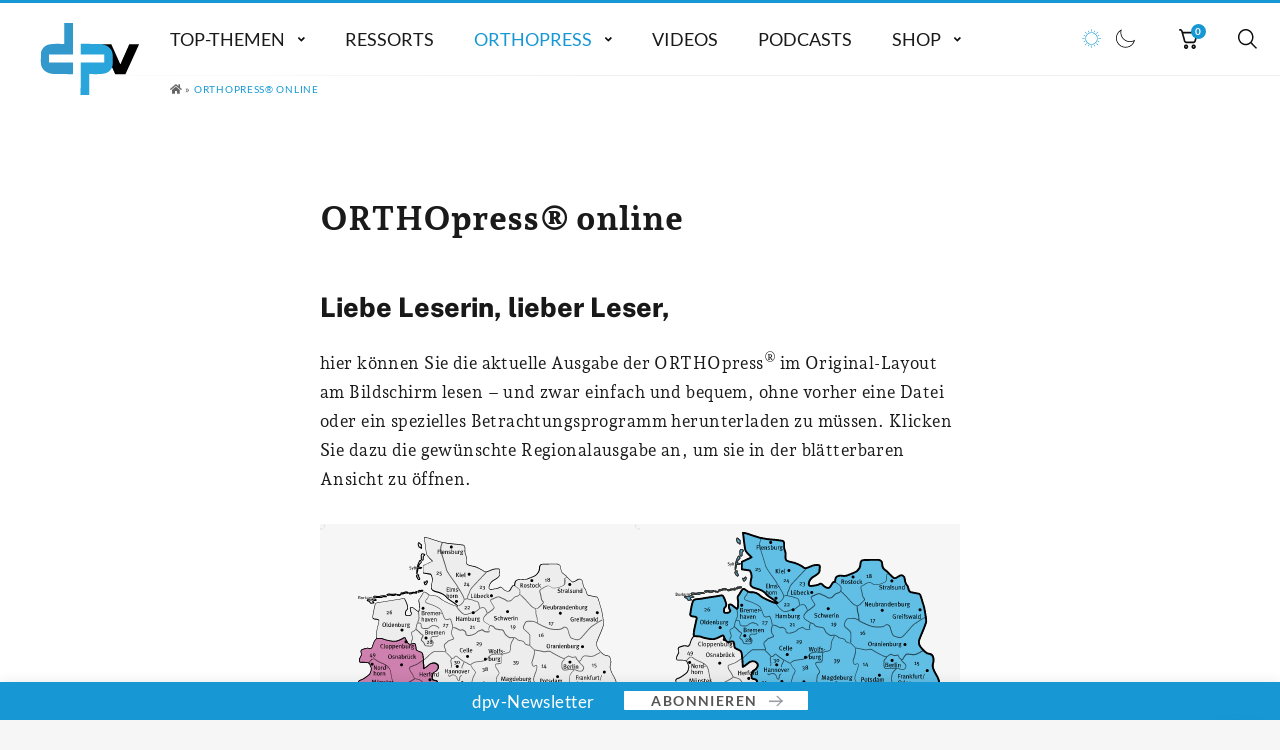

--- FILE ---
content_type: text/css; charset=utf-8
request_url: https://dp-verlag.de/wp-content/themes/orthopress/style.css
body_size: 43256
content:
@charset "UTF-8";
/*!
 * Theme Name: Orthopress
 * Theme URI: 
 * Description: 
 *
 * Author: EG
 * Author URI: 
 *
 * Copyright: © 2022 
 * License: GNU General Public License v3.0
 * License URI: https://www.gnu.org/licenses/gpl-3.0.html
 *
 * Text Domain: orthopress
 * Domain Path: /lang
 *
 * Version: 0.9.19.2
 * Last update: 02.12.2022
*/
/* ---------------------------------------------------
 *  SASS MODULES
 * --------------------------------------------------- */
/* ---------------------------------------------------
 *  GLOBALS
 * --------------------------------------------------- */
/*
 * Eric Meyer's reset v2.0
 *
 * The goal of a reset stylesheet is to reduce browser inconsistencies in things
 * like default line heights, margins and font sizes of headings, etc.
 */
/* http://meyerweb.com/eric/tools/css/reset/
   v2.0 | 20110126
   License: none (public domain)
*/
html,
body,
div,
span,
applet,
object,
iframe,
h1,
h2,
h3,
h4,
h5,
h6,
p,
blockquote,
pre,
a,
abbr,
acronym,
address,
big,
cite,
code,
del,
dfn,
em,
img,
ins,
kbd,
q,
s,
samp,
small,
strike,
strong,
sub,
sup,
tt,
var,
b,
u,
i,
center,
dl,
dt,
dd,
ol,
ul,
li,
fieldset,
form,
label,
legend,
table,
caption,
tbody,
tfoot,
thead,
tr,
th,
td,
article,
aside,
canvas,
details,
embed,
figure,
figcaption,
footer,
header,
hgroup,
menu,
nav,
output,
ruby,
section,
summary,
time,
mark,
audio,
video {
  font: inherit;
  font-size: 100%;
  margin: 0;
  padding: 0;
  vertical-align: baseline;
  border: 0;
}

/* HTML5 display-role reset for older browsers */
article,
aside,
details,
figcaption,
figure,
footer,
header,
hgroup,
menu,
nav,
section {
  display: block;
}

body {
  line-height: 1;
}

ol,
ul {
  list-style: none;
}

blockquote,
q {
  quotes: none;
}

blockquote:before,
blockquote:after,
q:before,
q:after {
  content: "";
  content: none;
}

table {
  border-spacing: 0;
  border-collapse: collapse;
}

/*
 * Defaults
 *
 * Defined styles and variables that are required before building up the mixins etc.
 */
/*
 * Default styles
 */
* {
  -webkit-box-sizing: border-box;
          box-sizing: border-box;
}

input:focus,
select:focus,
textarea:focus,
button:focus,
.c-accordion__title {
  border-radius: 0;
  outline: none;
}

.size-auto,
.size-full,
.size-large,
.size-medium,
.size-thumbnail {
  max-width: 100%;
  height: auto;
}

a {
  text-decoration: underline;
  color: inherit;
}
.no-touchevents a:hover {
  text-decoration: none;
}

.screen-reader-text {
  position: absolute;
  overflow: hidden;
  clip: rect(1px, 1px, 1px, 1px);
  width: 1px;
  height: 1px;
  margin: -1px;
  padding: 0;
  word-wrap: normal !important;
  border: 0;
  -webkit-clip-path: inset(50%);
          clip-path: inset(50%);
}
.screen-reader-text:focus {
  font-size: 1em;
  line-height: normal;
  z-index: 100000; /* Above WP toolbar. */
  top: 5px;
  left: 5px;
  display: block;
  clip: auto !important;
  width: auto;
  height: auto;
  padding: 15px 23px 14px;
  text-decoration: none;
  color: #444444;
  background-color: #eeeeee;
  -webkit-clip-path: none;
          clip-path: none;
}

/*
 * Mixins
 *
 * Set mixins intended for use in seperate elements with different, changing
 * factors
 */
/*
 * Mixin for automatic rem font-sizes with px fallback
 *
 * Usage: @include font-size( $size );
 */
/*
 * Mixin for input placeholder styles
 *
 * Usage: @include input-placeholder { color: $color; }
 */
/*
 * Mixin for vertical alignment of elements
 *
 * Usage: @include vertical-align;
 */
/*
 * Mixin for retina background images
 *
 * Usage: @include retina { background-image: ...; }
 */
/*
 * Mixin for grid
 *
 * Usage: @include container( 20px, 12, 1400px );
 */
/*
 * Mixin for CSS Grid
 *
 * Usage: @include css-grid( 20px, 12, 1400px );
 */
/*
 * Template for clearfixes
 *
 * Usage: @extend %clearfix;
 */
.woocommerce .single-product .product .woocommerce-tabs:after, form.woocommerce-checkout #customer_details:after, .clear {
  *zoom: 1;
}
.clear:before, .woocommerce .single-product .product .woocommerce-tabs:after, form.woocommerce-checkout #customer_details:after, .clear:after {
  content: " ";
  display: table;
}
.woocommerce .single-product .product .woocommerce-tabs:after, form.woocommerce-checkout #customer_details:after, .clear:after {
  clear: both;
}

/*
 * Variables
 *
 * Defined variables that are used in modules
 */
/*
 * Breakpoints
 */
/*
 * Font Settings
 */
/*
 * Colors
 */
/*
 * Sizes
 */
/*
 * Typography
 *
 * Typography styles and configurations that are required globally
 */
/*
 * Variables
 *
 * Reassign variables so they can be easily modified when including this file in another project.
 */
/*
 * Typography
 */
html,
body {
  font-family: -apple-system, BlinkMacSystemFont, avenir next, avenir, segoe ui, helvetica neue, helvetica, Ubuntu, roboto, noto, arial, sans-serif;
  font-size: 16px;
  font-weight: 400;
  line-height: 1.625;
  color: #4a4a4a;
}

b,
strong {
  font-weight: 700;
}

i,
em {
  font-style: italic;
}

sup {
  font-size: 0.75em;
  vertical-align: super;
}

sub {
  font-size: 0.75em;
  vertical-align: sub;
}

code,
kbd {
  font-family: monospace;
}

button {
  font-family: -apple-system, BlinkMacSystemFont, avenir next, avenir, segoe ui, helvetica neue, helvetica, Ubuntu, roboto, noto, arial, sans-serif;
}

body {
  -webkit-text-size-adjust: 100%;
}

/*
 * Post/Page Titles
 */
.us_title, .woocommerce-products-header__title, .us_content h1,
.us_sub-footer__column h1 {
  font-weight: 700;
  line-height: 1.2;
  position: relative;
  width: 100%;
  margin: 50px auto 35px;
  font-size: 24px;
  font-size: 1.5rem;
}
@media (min-width: 1280px) {
  .us_title, .woocommerce-products-header__title, .us_content h1,
.us_sub-footer__column h1 {
    margin: 50px auto 35px;
    font-size: 32px;
    font-size: 2rem;
  }
}

/* ---------------------------------------------------
 *  LIBRARIES
 * --------------------------------------------------- */
/*
 * Swiper v8.0.2
 *
 * Swiper styles and configuration
 */
/**
 * Swiper 8.0.2
 * Most modern mobile touch slider and framework with hardware accelerated transitions
 * https://swiperjs.com
 *
 * Copyright 2014-2022 Vladimir Kharlampidi
 *
 * Released under the MIT License
 *
 * Released on: February 2, 2022
 */
@font-face {
  font-family: swiper-icons;
  src: url("data:application/font-woff;charset=utf-8;base64, [base64]//wADZ2x5ZgAAAywAAADMAAAD2MHtryVoZWFkAAABbAAAADAAAAA2E2+eoWhoZWEAAAGcAAAAHwAAACQC9gDzaG10eAAAAigAAAAZAAAArgJkABFsb2NhAAAC0AAAAFoAAABaFQAUGG1heHAAAAG8AAAAHwAAACAAcABAbmFtZQAAA/gAAAE5AAACXvFdBwlwb3N0AAAFNAAAAGIAAACE5s74hXjaY2BkYGAAYpf5Hu/j+W2+MnAzMYDAzaX6QjD6/4//Bxj5GA8AuRwMYGkAPywL13jaY2BkYGA88P8Agx4j+/8fQDYfA1AEBWgDAIB2BOoAeNpjYGRgYNBh4GdgYgABEMnIABJzYNADCQAACWgAsQB42mNgYfzCOIGBlYGB0YcxjYGBwR1Kf2WQZGhhYGBiYGVmgAFGBiQQkOaawtDAoMBQxXjg/wEGPcYDDA4wNUA2CCgwsAAAO4EL6gAAeNpj2M0gyAACqxgGNWBkZ2D4/wMA+xkDdgAAAHjaY2BgYGaAYBkGRgYQiAHyGMF8FgYHIM3DwMHABGQrMOgyWDLEM1T9/w8UBfEMgLzE////P/5//f/V/xv+r4eaAAeMbAxwIUYmIMHEgKYAYjUcsDAwsLKxc3BycfPw8jEQA/[base64]/uznmfPFBNODM2K7MTQ45YEAZqGP81AmGGcF3iPqOop0r1SPTaTbVkfUe4HXj97wYE+yNwWYxwWu4v1ugWHgo3S1XdZEVqWM7ET0cfnLGxWfkgR42o2PvWrDMBSFj/IHLaF0zKjRgdiVMwScNRAoWUoH78Y2icB/yIY09An6AH2Bdu/UB+yxopYshQiEvnvu0dURgDt8QeC8PDw7Fpji3fEA4z/PEJ6YOB5hKh4dj3EvXhxPqH/SKUY3rJ7srZ4FZnh1PMAtPhwP6fl2PMJMPDgeQ4rY8YT6Gzao0eAEA409DuggmTnFnOcSCiEiLMgxCiTI6Cq5DZUd3Qmp10vO0LaLTd2cjN4fOumlc7lUYbSQcZFkutRG7g6JKZKy0RmdLY680CDnEJ+UMkpFFe1RN7nxdVpXrC4aTtnaurOnYercZg2YVmLN/d/gczfEimrE/fs/bOuq29Zmn8tloORaXgZgGa78yO9/cnXm2BpaGvq25Dv9S4E9+5SIc9PqupJKhYFSSl47+Qcr1mYNAAAAeNptw0cKwkAAAMDZJA8Q7OUJvkLsPfZ6zFVERPy8qHh2YER+3i/BP83vIBLLySsoKimrqKqpa2hp6+jq6RsYGhmbmJqZSy0sraxtbO3sHRydnEMU4uR6yx7JJXveP7WrDycAAAAAAAH//wACeNpjYGRgYOABYhkgZgJCZgZNBkYGLQZtIJsFLMYAAAw3ALgAeNolizEKgDAQBCchRbC2sFER0YD6qVQiBCv/H9ezGI6Z5XBAw8CBK/m5iQQVauVbXLnOrMZv2oLdKFa8Pjuru2hJzGabmOSLzNMzvutpB3N42mNgZGBg4GKQYzBhYMxJLMlj4GBgAYow/P/PAJJhLM6sSoWKfWCAAwDAjgbRAAB42mNgYGBkAIIbCZo5IPrmUn0hGA0AO8EFTQAA");
  font-weight: 400;
  font-style: normal;
}
:root {
  --swiper-theme-color:#007aff;
}

.swiper {
  margin-left: auto;
  margin-right: auto;
  position: relative;
  overflow: hidden;
  list-style: none;
  padding: 0;
  z-index: 1;
}

.swiper-vertical > .swiper-wrapper {
  -webkit-box-orient: vertical;
  -webkit-box-direction: normal;
      -ms-flex-direction: column;
          flex-direction: column;
}

.swiper-wrapper {
  position: relative;
  width: 100%;
  height: 100%;
  z-index: 1;
  display: -webkit-box;
  display: -ms-flexbox;
  display: flex;
  -webkit-transition-property: -webkit-transform;
  transition-property: -webkit-transform;
  transition-property: transform;
  transition-property: transform, -webkit-transform;
  -webkit-box-sizing: content-box;
          box-sizing: content-box;
}

.swiper-android .swiper-slide, .swiper-wrapper {
  -webkit-transform: translate3d(0px, 0, 0);
          transform: translate3d(0px, 0, 0);
}

.swiper-pointer-events {
  -ms-touch-action: pan-y;
      touch-action: pan-y;
}

.swiper-pointer-events.swiper-vertical {
  -ms-touch-action: pan-x;
      touch-action: pan-x;
}

.swiper-slide {
  -ms-flex-negative: 0;
      flex-shrink: 0;
  width: 100%;
  height: 100%;
  position: relative;
  -webkit-transition-property: -webkit-transform;
  transition-property: -webkit-transform;
  transition-property: transform;
  transition-property: transform, -webkit-transform;
}

.swiper-slide-invisible-blank {
  visibility: hidden;
}

.swiper-autoheight, .swiper-autoheight .swiper-slide {
  height: auto;
}

.swiper-autoheight .swiper-wrapper {
  -webkit-box-align: start;
      -ms-flex-align: start;
          align-items: flex-start;
  -webkit-transition-property: height, -webkit-transform;
  transition-property: height, -webkit-transform;
  transition-property: transform, height;
  transition-property: transform, height, -webkit-transform;
}

.swiper-backface-hidden .swiper-slide {
  -webkit-transform: translateZ(0);
          transform: translateZ(0);
  -webkit-backface-visibility: hidden;
  backface-visibility: hidden;
}

.swiper-3d, .swiper-3d.swiper-css-mode .swiper-wrapper {
  -webkit-perspective: 1200px;
          perspective: 1200px;
}

.swiper-3d .swiper-cube-shadow, .swiper-3d .swiper-slide, .swiper-3d .swiper-slide-shadow, .swiper-3d .swiper-slide-shadow-bottom, .swiper-3d .swiper-slide-shadow-left, .swiper-3d .swiper-slide-shadow-right, .swiper-3d .swiper-slide-shadow-top, .swiper-3d .swiper-wrapper {
  -webkit-transform-style: preserve-3d;
          transform-style: preserve-3d;
}

.swiper-3d .swiper-slide-shadow, .swiper-3d .swiper-slide-shadow-bottom, .swiper-3d .swiper-slide-shadow-left, .swiper-3d .swiper-slide-shadow-right, .swiper-3d .swiper-slide-shadow-top {
  position: absolute;
  left: 0;
  top: 0;
  width: 100%;
  height: 100%;
  pointer-events: none;
  z-index: 10;
}

.swiper-3d .swiper-slide-shadow {
  background: rgba(0, 0, 0, 0.15);
}

.swiper-3d .swiper-slide-shadow-left {
  background-image: -webkit-gradient(linear, right top, left top, from(rgba(0, 0, 0, 0.5)), to(rgba(0, 0, 0, 0)));
  background-image: linear-gradient(to left, rgba(0, 0, 0, 0.5), rgba(0, 0, 0, 0));
}

.swiper-3d .swiper-slide-shadow-right {
  background-image: -webkit-gradient(linear, left top, right top, from(rgba(0, 0, 0, 0.5)), to(rgba(0, 0, 0, 0)));
  background-image: linear-gradient(to right, rgba(0, 0, 0, 0.5), rgba(0, 0, 0, 0));
}

.swiper-3d .swiper-slide-shadow-top {
  background-image: -webkit-gradient(linear, left bottom, left top, from(rgba(0, 0, 0, 0.5)), to(rgba(0, 0, 0, 0)));
  background-image: linear-gradient(to top, rgba(0, 0, 0, 0.5), rgba(0, 0, 0, 0));
}

.swiper-3d .swiper-slide-shadow-bottom {
  background-image: -webkit-gradient(linear, left top, left bottom, from(rgba(0, 0, 0, 0.5)), to(rgba(0, 0, 0, 0)));
  background-image: linear-gradient(to bottom, rgba(0, 0, 0, 0.5), rgba(0, 0, 0, 0));
}

.swiper-css-mode > .swiper-wrapper {
  overflow: auto;
  scrollbar-width: none;
  -ms-overflow-style: none;
}

.swiper-css-mode > .swiper-wrapper::-webkit-scrollbar {
  display: none;
}

.swiper-css-mode > .swiper-wrapper > .swiper-slide {
  scroll-snap-align: start start;
}

.swiper-horizontal.swiper-css-mode > .swiper-wrapper {
  -ms-scroll-snap-type: x mandatory;
      scroll-snap-type: x mandatory;
}

.swiper-vertical.swiper-css-mode > .swiper-wrapper {
  -ms-scroll-snap-type: y mandatory;
      scroll-snap-type: y mandatory;
}

.swiper-centered > .swiper-wrapper::before {
  content: "";
  -ms-flex-negative: 0;
      flex-shrink: 0;
  -webkit-box-ordinal-group: 10000;
      -ms-flex-order: 9999;
          order: 9999;
}

.swiper-centered.swiper-horizontal > .swiper-wrapper > .swiper-slide:first-child {
  -webkit-margin-start: var(--swiper-centered-offset-before);
          margin-inline-start: var(--swiper-centered-offset-before);
}

.swiper-centered.swiper-horizontal > .swiper-wrapper::before {
  height: 100%;
  min-height: 1px;
  width: var(--swiper-centered-offset-after);
}

.swiper-centered.swiper-vertical > .swiper-wrapper > .swiper-slide:first-child {
  -webkit-margin-before: var(--swiper-centered-offset-before);
          margin-block-start: var(--swiper-centered-offset-before);
}

.swiper-centered.swiper-vertical > .swiper-wrapper::before {
  width: 100%;
  min-width: 1px;
  height: var(--swiper-centered-offset-after);
}

.swiper-centered > .swiper-wrapper > .swiper-slide {
  scroll-snap-align: center center;
}

.swiper-virtual .swiper-slide {
  -webkit-backface-visibility: hidden;
  -webkit-transform: translateZ(0);
          transform: translateZ(0);
}

.swiper-virtual.swiper-css-mode .swiper-wrapper::after {
  content: "";
  position: absolute;
  left: 0;
  top: 0;
  pointer-events: none;
}

.swiper-virtual.swiper-css-mode.swiper-horizontal .swiper-wrapper::after {
  height: 1px;
  width: var(--swiper-virtual-size);
}

.swiper-virtual.swiper-css-mode.swiper-vertical .swiper-wrapper::after {
  width: 1px;
  height: var(--swiper-virtual-size);
}

:root {
  --swiper-navigation-size:44px;
}

.swiper-button-next, .swiper-button-prev {
  position: absolute;
  top: 50%;
  width: calc(var(--swiper-navigation-size) / 44 * 27);
  height: var(--swiper-navigation-size);
  margin-top: calc(0px - var(--swiper-navigation-size) / 2);
  z-index: 10;
  cursor: pointer;
  display: -webkit-box;
  display: -ms-flexbox;
  display: flex;
  -webkit-box-align: center;
      -ms-flex-align: center;
          align-items: center;
  -webkit-box-pack: center;
      -ms-flex-pack: center;
          justify-content: center;
  color: var(--swiper-navigation-color, var(--swiper-theme-color));
}

.swiper-button-next.swiper-button-disabled, .swiper-button-prev.swiper-button-disabled {
  opacity: 0.35;
  cursor: auto;
  pointer-events: none;
}

.swiper-button-next:after, .swiper-button-prev:after {
  font-family: swiper-icons;
  font-size: var(--swiper-navigation-size);
  text-transform: none !important;
  letter-spacing: 0;
  text-transform: none;
  font-variant: initial;
  line-height: 1;
}

.swiper-button-prev, .swiper-rtl .swiper-button-next {
  left: 10px;
  right: auto;
}

.swiper-button-prev:after, .swiper-rtl .swiper-button-next:after {
  content: "prev";
}

.swiper-button-next, .swiper-rtl .swiper-button-prev {
  right: 10px;
  left: auto;
}

.swiper-button-next:after, .swiper-rtl .swiper-button-prev:after {
  content: "next";
}

.swiper-button-lock {
  display: none;
}

.swiper-pagination {
  position: absolute;
  text-align: center;
  -webkit-transition: 0.3s opacity;
  transition: 0.3s opacity;
  -webkit-transform: translate3d(0, 0, 0);
          transform: translate3d(0, 0, 0);
  z-index: 10;
}

.swiper-pagination.swiper-pagination-hidden {
  opacity: 0;
}

.swiper-horizontal > .swiper-pagination-bullets, .swiper-pagination-bullets.swiper-pagination-horizontal, .swiper-pagination-custom, .swiper-pagination-fraction {
  bottom: 10px;
  left: 0;
  width: 100%;
}

.swiper-pagination-bullets-dynamic {
  overflow: hidden;
  font-size: 0;
}

.swiper-pagination-bullets-dynamic .swiper-pagination-bullet {
  -webkit-transform: scale(0.33);
          transform: scale(0.33);
  position: relative;
}

.swiper-pagination-bullets-dynamic .swiper-pagination-bullet-active {
  -webkit-transform: scale(1);
          transform: scale(1);
}

.swiper-pagination-bullets-dynamic .swiper-pagination-bullet-active-main {
  -webkit-transform: scale(1);
          transform: scale(1);
}

.swiper-pagination-bullets-dynamic .swiper-pagination-bullet-active-prev {
  -webkit-transform: scale(0.66);
          transform: scale(0.66);
}

.swiper-pagination-bullets-dynamic .swiper-pagination-bullet-active-prev-prev {
  -webkit-transform: scale(0.33);
          transform: scale(0.33);
}

.swiper-pagination-bullets-dynamic .swiper-pagination-bullet-active-next {
  -webkit-transform: scale(0.66);
          transform: scale(0.66);
}

.swiper-pagination-bullets-dynamic .swiper-pagination-bullet-active-next-next {
  -webkit-transform: scale(0.33);
          transform: scale(0.33);
}

.swiper-pagination-bullet {
  width: var(--swiper-pagination-bullet-width, var(--swiper-pagination-bullet-size, 8px));
  height: var(--swiper-pagination-bullet-height, var(--swiper-pagination-bullet-size, 8px));
  display: inline-block;
  border-radius: 50%;
  background: var(--swiper-pagination-bullet-inactive-color, #000);
  opacity: var(--swiper-pagination-bullet-inactive-opacity, 0.2);
}

button.swiper-pagination-bullet {
  border: none;
  margin: 0;
  padding: 0;
  -webkit-box-shadow: none;
          box-shadow: none;
  -webkit-appearance: none;
  -moz-appearance: none;
       appearance: none;
}

.swiper-pagination-clickable .swiper-pagination-bullet {
  cursor: pointer;
}

.swiper-pagination-bullet:only-child {
  display: none !important;
}

.swiper-pagination-bullet-active {
  opacity: var(--swiper-pagination-bullet-opacity, 1);
  background: var(--swiper-pagination-color, var(--swiper-theme-color));
}

.swiper-pagination-vertical.swiper-pagination-bullets, .swiper-vertical > .swiper-pagination-bullets {
  right: 10px;
  top: 50%;
  -webkit-transform: translate3d(0px, -50%, 0);
          transform: translate3d(0px, -50%, 0);
}

.swiper-pagination-vertical.swiper-pagination-bullets .swiper-pagination-bullet, .swiper-vertical > .swiper-pagination-bullets .swiper-pagination-bullet {
  margin: var(--swiper-pagination-bullet-vertical-gap, 6px) 0;
  display: block;
}

.swiper-pagination-vertical.swiper-pagination-bullets.swiper-pagination-bullets-dynamic, .swiper-vertical > .swiper-pagination-bullets.swiper-pagination-bullets-dynamic {
  top: 50%;
  -webkit-transform: translateY(-50%);
          transform: translateY(-50%);
  width: 8px;
}

.swiper-pagination-vertical.swiper-pagination-bullets.swiper-pagination-bullets-dynamic .swiper-pagination-bullet, .swiper-vertical > .swiper-pagination-bullets.swiper-pagination-bullets-dynamic .swiper-pagination-bullet {
  display: inline-block;
  -webkit-transition: 0.2s top, 0.2s -webkit-transform;
  transition: 0.2s top, 0.2s -webkit-transform;
  transition: 0.2s transform, 0.2s top;
  transition: 0.2s transform, 0.2s top, 0.2s -webkit-transform;
}

.swiper-horizontal > .swiper-pagination-bullets .swiper-pagination-bullet, .swiper-pagination-horizontal.swiper-pagination-bullets .swiper-pagination-bullet {
  margin: 0 var(--swiper-pagination-bullet-horizontal-gap, 4px);
}

.swiper-horizontal > .swiper-pagination-bullets.swiper-pagination-bullets-dynamic, .swiper-pagination-horizontal.swiper-pagination-bullets.swiper-pagination-bullets-dynamic {
  left: 50%;
  -webkit-transform: translateX(-50%);
          transform: translateX(-50%);
  white-space: nowrap;
}

.swiper-horizontal > .swiper-pagination-bullets.swiper-pagination-bullets-dynamic .swiper-pagination-bullet, .swiper-pagination-horizontal.swiper-pagination-bullets.swiper-pagination-bullets-dynamic .swiper-pagination-bullet {
  -webkit-transition: 0.2s left, 0.2s -webkit-transform;
  transition: 0.2s left, 0.2s -webkit-transform;
  transition: 0.2s transform, 0.2s left;
  transition: 0.2s transform, 0.2s left, 0.2s -webkit-transform;
}

.swiper-horizontal.swiper-rtl > .swiper-pagination-bullets-dynamic .swiper-pagination-bullet {
  -webkit-transition: 0.2s right, 0.2s -webkit-transform;
  transition: 0.2s right, 0.2s -webkit-transform;
  transition: 0.2s transform, 0.2s right;
  transition: 0.2s transform, 0.2s right, 0.2s -webkit-transform;
}

.swiper-pagination-progressbar {
  background: rgba(0, 0, 0, 0.25);
  position: absolute;
}

.swiper-pagination-progressbar .swiper-pagination-progressbar-fill {
  background: var(--swiper-pagination-color, var(--swiper-theme-color));
  position: absolute;
  left: 0;
  top: 0;
  width: 100%;
  height: 100%;
  -webkit-transform: scale(0);
          transform: scale(0);
  -webkit-transform-origin: left top;
          transform-origin: left top;
}

.swiper-rtl .swiper-pagination-progressbar .swiper-pagination-progressbar-fill {
  -webkit-transform-origin: right top;
          transform-origin: right top;
}

.swiper-horizontal > .swiper-pagination-progressbar, .swiper-pagination-progressbar.swiper-pagination-horizontal, .swiper-pagination-progressbar.swiper-pagination-vertical.swiper-pagination-progressbar-opposite, .swiper-vertical > .swiper-pagination-progressbar.swiper-pagination-progressbar-opposite {
  width: 100%;
  height: 4px;
  left: 0;
  top: 0;
}

.swiper-horizontal > .swiper-pagination-progressbar.swiper-pagination-progressbar-opposite, .swiper-pagination-progressbar.swiper-pagination-horizontal.swiper-pagination-progressbar-opposite, .swiper-pagination-progressbar.swiper-pagination-vertical, .swiper-vertical > .swiper-pagination-progressbar {
  width: 4px;
  height: 100%;
  left: 0;
  top: 0;
}

.swiper-pagination-lock {
  display: none;
}

.swiper-scrollbar {
  border-radius: 10px;
  position: relative;
  -ms-touch-action: none;
  background: rgba(0, 0, 0, 0.1);
}

.swiper-horizontal > .swiper-scrollbar {
  position: absolute;
  left: 1%;
  bottom: 3px;
  z-index: 50;
  height: 5px;
  width: 98%;
}

.swiper-vertical > .swiper-scrollbar {
  position: absolute;
  right: 3px;
  top: 1%;
  z-index: 50;
  width: 5px;
  height: 98%;
}

.swiper-scrollbar-drag {
  height: 100%;
  width: 100%;
  position: relative;
  background: rgba(0, 0, 0, 0.5);
  border-radius: 10px;
  left: 0;
  top: 0;
}

.swiper-scrollbar-cursor-drag {
  cursor: move;
}

.swiper-scrollbar-lock {
  display: none;
}

.swiper-zoom-container {
  width: 100%;
  height: 100%;
  display: -webkit-box;
  display: -ms-flexbox;
  display: flex;
  -webkit-box-pack: center;
      -ms-flex-pack: center;
          justify-content: center;
  -webkit-box-align: center;
      -ms-flex-align: center;
          align-items: center;
  text-align: center;
}

.swiper-zoom-container > canvas, .swiper-zoom-container > img, .swiper-zoom-container > svg {
  max-width: 100%;
  max-height: 100%;
  -o-object-fit: contain;
     object-fit: contain;
}

.swiper-slide-zoomed {
  cursor: move;
}

.swiper-lazy-preloader {
  width: 42px;
  height: 42px;
  position: absolute;
  left: 50%;
  top: 50%;
  margin-left: -21px;
  margin-top: -21px;
  z-index: 10;
  -webkit-transform-origin: 50%;
          transform-origin: 50%;
  -webkit-box-sizing: border-box;
          box-sizing: border-box;
  border: 4px solid var(--swiper-preloader-color, var(--swiper-theme-color));
  border-radius: 50%;
  border-top-color: transparent;
}

.swiper-slide-visible .swiper-lazy-preloader {
  -webkit-animation: swiper-preloader-spin 1s infinite linear;
          animation: swiper-preloader-spin 1s infinite linear;
}

.swiper-lazy-preloader-white {
  --swiper-preloader-color:#fff;
}

.swiper-lazy-preloader-black {
  --swiper-preloader-color:#000;
}

@-webkit-keyframes swiper-preloader-spin {
  100% {
    -webkit-transform: rotate(360deg);
            transform: rotate(360deg);
  }
}

@keyframes swiper-preloader-spin {
  100% {
    -webkit-transform: rotate(360deg);
            transform: rotate(360deg);
  }
}
.swiper .swiper-notification {
  position: absolute;
  left: 0;
  top: 0;
  pointer-events: none;
  opacity: 0;
  z-index: -1000;
}

.swiper-free-mode > .swiper-wrapper {
  -webkit-transition-timing-function: ease-out;
          transition-timing-function: ease-out;
  margin: 0 auto;
}

.swiper-grid > .swiper-wrapper {
  -ms-flex-wrap: wrap;
      flex-wrap: wrap;
}

.swiper-grid-column > .swiper-wrapper {
  -ms-flex-wrap: wrap;
      flex-wrap: wrap;
  -webkit-box-orient: vertical;
  -webkit-box-direction: normal;
      -ms-flex-direction: column;
          flex-direction: column;
}

.swiper-fade.swiper-free-mode .swiper-slide {
  -webkit-transition-timing-function: ease-out;
          transition-timing-function: ease-out;
}

.swiper-fade .swiper-slide {
  pointer-events: none;
  -webkit-transition-property: opacity;
  transition-property: opacity;
}

.swiper-fade .swiper-slide .swiper-slide {
  pointer-events: none;
}

.swiper-fade .swiper-slide-active, .swiper-fade .swiper-slide-active .swiper-slide-active {
  pointer-events: auto;
}

.swiper-cube {
  overflow: visible;
}

.swiper-cube .swiper-slide {
  pointer-events: none;
  -webkit-backface-visibility: hidden;
  backface-visibility: hidden;
  z-index: 1;
  visibility: hidden;
  -webkit-transform-origin: 0 0;
          transform-origin: 0 0;
  width: 100%;
  height: 100%;
}

.swiper-cube .swiper-slide .swiper-slide {
  pointer-events: none;
}

.swiper-cube.swiper-rtl .swiper-slide {
  -webkit-transform-origin: 100% 0;
          transform-origin: 100% 0;
}

.swiper-cube .swiper-slide-active, .swiper-cube .swiper-slide-active .swiper-slide-active {
  pointer-events: auto;
}

.swiper-cube .swiper-slide-active, .swiper-cube .swiper-slide-next, .swiper-cube .swiper-slide-next + .swiper-slide, .swiper-cube .swiper-slide-prev {
  pointer-events: auto;
  visibility: visible;
}

.swiper-cube .swiper-slide-shadow-bottom, .swiper-cube .swiper-slide-shadow-left, .swiper-cube .swiper-slide-shadow-right, .swiper-cube .swiper-slide-shadow-top {
  z-index: 0;
  -webkit-backface-visibility: hidden;
  backface-visibility: hidden;
}

.swiper-cube .swiper-cube-shadow {
  position: absolute;
  left: 0;
  bottom: 0px;
  width: 100%;
  height: 100%;
  opacity: 0.6;
  z-index: 0;
}

.swiper-cube .swiper-cube-shadow:before {
  content: "";
  background: #000;
  position: absolute;
  left: 0;
  top: 0;
  bottom: 0;
  right: 0;
  -webkit-filter: blur(50px);
          filter: blur(50px);
}

.swiper-flip {
  overflow: visible;
}

.swiper-flip .swiper-slide {
  pointer-events: none;
  -webkit-backface-visibility: hidden;
  backface-visibility: hidden;
  z-index: 1;
}

.swiper-flip .swiper-slide .swiper-slide {
  pointer-events: none;
}

.swiper-flip .swiper-slide-active, .swiper-flip .swiper-slide-active .swiper-slide-active {
  pointer-events: auto;
}

.swiper-flip .swiper-slide-shadow-bottom, .swiper-flip .swiper-slide-shadow-left, .swiper-flip .swiper-slide-shadow-right, .swiper-flip .swiper-slide-shadow-top {
  z-index: 0;
  -webkit-backface-visibility: hidden;
  backface-visibility: hidden;
}

.swiper-creative .swiper-slide {
  -webkit-backface-visibility: hidden;
  backface-visibility: hidden;
  overflow: hidden;
  -webkit-transition-property: opacity, height, -webkit-transform;
  transition-property: opacity, height, -webkit-transform;
  transition-property: transform, opacity, height;
  transition-property: transform, opacity, height, -webkit-transform;
}

.swiper-cards {
  overflow: visible;
}

.swiper-cards .swiper-slide {
  -webkit-transform-origin: center bottom;
          transform-origin: center bottom;
  -webkit-backface-visibility: hidden;
  backface-visibility: hidden;
  overflow: hidden;
}

/*
 * Fancybox
 *
 * Fancybox styles and configuration
 */
body.compensate-for-scrollbar {
  overflow: hidden;
}

.fancybox-active {
  height: auto;
}

.fancybox-is-hidden {
  position: absolute !important;
  top: -9999px;
  left: -9999px;
  visibility: hidden;
  margin: 0;
}

.fancybox-container {
  position: fixed;
  z-index: 99992;
  top: 0;
  left: 0;
  width: 100%;
  height: 100%;
  -webkit-transform: translateZ(0);
          transform: translateZ(0);
  outline: none;
  -webkit-backface-visibility: hidden;
  -webkit-tap-highlight-color: transparent;
  -ms-touch-action: manipulation;
  touch-action: manipulation;
}

.fancybox-container * {
  -webkit-box-sizing: border-box;
          box-sizing: border-box;
}

.fancybox-outer,
.fancybox-inner,
.fancybox-bg,
.fancybox-stage {
  position: absolute;
  top: 0;
  right: 0;
  bottom: 0;
  left: 0;
}

.fancybox-outer {
  overflow-y: auto;
  -webkit-overflow-scrolling: touch;
}

.fancybox-bg {
  -webkit-transition-timing-function: cubic-bezier(0.47, 0, 0.74, 0.71);
          transition-timing-function: cubic-bezier(0.47, 0, 0.74, 0.71);
  -webkit-transition-duration: inherit;
          transition-duration: inherit;
  -webkit-transition-property: opacity;
  transition-property: opacity;
  opacity: 0;
  background: rgb(30, 30, 30);
}

.fancybox-is-open .fancybox-bg {
  -webkit-transition-timing-function: cubic-bezier(0.22, 0.61, 0.36, 1);
          transition-timing-function: cubic-bezier(0.22, 0.61, 0.36, 1);
  opacity: 0.9;
}

.fancybox-infobar,
.fancybox-toolbar,
.fancybox-caption,
.fancybox-navigation .fancybox-button {
  position: absolute;
  z-index: 99997;
  visibility: hidden;
  -webkit-transition: opacity 0.25s ease, visibility 0s ease 0.25s;
  transition: opacity 0.25s ease, visibility 0s ease 0.25s;
  opacity: 0;
  direction: ltr;
}

.fancybox-show-infobar .fancybox-infobar,
.fancybox-show-toolbar .fancybox-toolbar,
.fancybox-show-caption .fancybox-caption,
.fancybox-show-nav .fancybox-navigation .fancybox-button {
  visibility: visible;
  -webkit-transition: opacity 0.25s ease 0s, visibility 0s ease 0s;
  transition: opacity 0.25s ease 0s, visibility 0s ease 0s;
  opacity: 1;
}

.fancybox-infobar {
  font-size: 13px;
  line-height: 44px;
  top: 0;
  left: 0;
  min-width: 44px;
  height: 44px;
  padding: 0 10px;
  -webkit-user-select: none;
  -moz-user-select: none;
  -ms-user-select: none;
  user-select: none;
  pointer-events: none;
  color: #cccccc;
  -webkit-font-smoothing: subpixel-antialiased;
  mix-blend-mode: difference;
  -webkit-touch-callout: none;
}

.fancybox-toolbar {
  top: 0;
  right: 0;
}

.fancybox-stage {
  z-index: 99994;
  overflow: visible;
  -webkit-transform: translateZ(0);
          transform: translateZ(0);
  direction: ltr;
}

.fancybox-is-open .fancybox-stage {
  overflow: hidden;
}

.fancybox-slide {
  position: absolute;
  z-index: 99994;
  top: 0;
  left: 0;
  /* Using without prefix would break IE11 */
  display: none;
  overflow: auto;
  width: 100%;
  height: 100%;
  padding: 44px;
  -webkit-transition-property: opacity, -webkit-transform;
  transition-property: opacity, -webkit-transform;
  transition-property: transform, opacity;
  transition-property: transform, opacity, -webkit-transform;
  text-align: center;
  white-space: normal;
  outline: none;
  -webkit-backface-visibility: hidden;
  -webkit-overflow-scrolling: touch;
}

.fancybox-slide::before {
  font-size: 0;
  display: inline-block;
  width: 0;
  height: 100%;
  content: "";
  vertical-align: middle;
}

.fancybox-is-sliding .fancybox-slide,
.fancybox-slide--previous,
.fancybox-slide--current,
.fancybox-slide--next {
  display: block;
}

.fancybox-slide--image {
  overflow: hidden;
  padding: 44px 0;
}

.fancybox-slide--image::before {
  display: none;
}

.fancybox-slide--html {
  padding: 6px;
}

.fancybox-content {
  position: relative;
  display: inline-block;
  overflow: auto;
  max-width: 100%;
  margin: 0;
  padding: 44px;
  text-align: left;
  vertical-align: middle;
  background: #ffffff;
  -webkit-overflow-scrolling: touch;
}

.fancybox-slide--image .fancybox-content {
  position: absolute;
  z-index: 99995;
  top: 0;
  left: 0;
  overflow: visible;
  max-width: none;
  padding: 0;
  -webkit-user-select: none;
  -moz-user-select: none;
  -ms-user-select: none;
  user-select: none;
  -webkit-transition-property: opacity, -webkit-transform;
  transition-property: opacity, -webkit-transform;
  transition-property: transform, opacity;
  transition-property: transform, opacity, -webkit-transform;
  -webkit-transform-origin: top left;
          transform-origin: top left;
  -webkit-animation-timing-function: cubic-bezier(0.5, 0, 0.14, 1);
          animation-timing-function: cubic-bezier(0.5, 0, 0.14, 1);
  background: transparent;
  background-repeat: no-repeat;
  background-size: 100% 100%;
  -webkit-backface-visibility: hidden;
}

.fancybox-can-zoomOut .fancybox-content {
  cursor: -webkit-zoom-out;
  cursor: zoom-out;
}

.fancybox-can-zoomIn .fancybox-content {
  cursor: -webkit-zoom-in;
  cursor: zoom-in;
}

.fancybox-can-swipe .fancybox-content,
.fancybox-can-pan .fancybox-content {
  cursor: -webkit-grab;
  cursor: grab;
}

.fancybox-is-grabbing .fancybox-content {
  cursor: -webkit-grabbing;
  cursor: grabbing;
}

.fancybox-container [data-selectable=true] {
  cursor: text;
}

.fancybox-image,
.fancybox-spaceball {
  position: absolute;
  top: 0;
  left: 0;
  width: 100%;
  max-width: none;
  height: 100%;
  max-height: none;
  margin: 0;
  padding: 0;
  -webkit-user-select: none;
  -moz-user-select: none;
  -ms-user-select: none;
  user-select: none;
  border: 0;
  background: transparent;
}

.fancybox-spaceball {
  z-index: 1;
}

.fancybox-slide--video .fancybox-content,
.fancybox-slide--map .fancybox-content,
.fancybox-slide--pdf .fancybox-content,
.fancybox-slide--iframe .fancybox-content {
  overflow: visible;
  width: 100%;
  height: 100%;
  padding: 0;
}

.fancybox-slide--video .fancybox-content {
  background: #000000;
}

.fancybox-slide--map .fancybox-content {
  background: #e5e3df;
}

.fancybox-slide--iframe .fancybox-content {
  background: #ffffff;
}

.fancybox-video,
.fancybox-iframe {
  display: block;
  overflow: hidden;
  width: 100%;
  height: 100%;
  margin: 0;
  padding: 0;
  border: 0;
  background: transparent;
}

/* Fix iOS */
.fancybox-iframe {
  position: absolute;
  top: 0;
  left: 0;
}

.fancybox-error {
  width: 100%;
  max-width: 400px;
  padding: 40px;
  cursor: default;
  background: #ffffff;
}

.fancybox-error p {
  font-size: 16px;
  line-height: 20px;
  margin: 0;
  padding: 0;
  color: #444444;
}

/* Buttons */
.fancybox-button {
  position: relative;
  display: inline-block;
  visibility: inherit;
  width: 44px;
  height: 44px;
  margin: 0;
  padding: 10px;
  cursor: pointer;
  -webkit-transition: color 0.2s;
  transition: color 0.2s;
  vertical-align: top;
  border: 0;
  border-radius: 0;
  background: rgba(30, 30, 30, 0.6);
  -webkit-box-shadow: none;
          box-shadow: none;
}

.fancybox-button,
.fancybox-button:visited,
.fancybox-button:link {
  color: #cccccc;
}

.fancybox-button:hover {
  color: #ffffff;
}

.fancybox-button:focus {
  outline: none;
}

.fancybox-button.fancybox-focus {
  outline: 1px dotted;
}

.fancybox-button[disabled],
.fancybox-button[disabled]:hover {
  cursor: default;
  color: #888888;
  outline: none;
}

/* Fix IE11 */
.fancybox-button div {
  height: 100%;
}

.fancybox-button svg {
  position: relative;
  display: block;
  overflow: visible;
  width: 100%;
  height: 100%;
}

.fancybox-button svg path {
  fill: currentColor;
  stroke-width: 0;
}

.fancybox-button--play svg:nth-child(2),
.fancybox-button--fsenter svg:nth-child(2) {
  display: none;
}

.fancybox-button--pause svg:nth-child(1),
.fancybox-button--fsexit svg:nth-child(1) {
  display: none;
}

.fancybox-progress {
  position: absolute;
  z-index: 99998;
  top: 0;
  right: 0;
  left: 0;
  height: 2px;
  -webkit-transition-timing-function: linear;
          transition-timing-function: linear;
  -webkit-transition-property: -webkit-transform;
  transition-property: -webkit-transform;
  transition-property: transform;
  transition-property: transform, -webkit-transform;
  -webkit-transform: scaleX(0);
          transform: scaleX(0);
  -webkit-transform-origin: 0;
          transform-origin: 0;
  background: #ff5268;
}

/* Close button on the top right corner of html content */
.fancybox-close-small {
  position: absolute;
  z-index: 401;
  top: -44px;
  right: -12px;
  padding: 8px;
  cursor: pointer;
  opacity: 0.8;
  color: #cccccc;
  border: 0;
  border-radius: 0;
  background: transparent;
}

.fancybox-close-small:hover {
  opacity: 1;
  color: #ffffff;
}

.fancybox-slide--html .fancybox-close-small {
  top: 0;
  right: 0;
  padding: 10px;
  color: currentColor;
}

.fancybox-slide--image.fancybox-is-scaling .fancybox-content {
  overflow: hidden;
}

.fancybox-is-scaling .fancybox-close-small,
.fancybox-is-zoomable.fancybox-can-pan .fancybox-close-small {
  display: none;
}

/* Navigation arrows */
.fancybox-navigation .fancybox-button {
  position: absolute;
  top: calc(50% - 50px);
  width: 70px;
  height: 100px;
  opacity: 0;
  background-clip: content-box;
}

.fancybox-navigation .fancybox-button div {
  padding: 7px;
}

.fancybox-navigation .fancybox-button--arrow_left {
  left: 0;
  left: env(safe-area-inset-left);
  padding: 31px 26px 31px 6px;
}

.fancybox-navigation .fancybox-button--arrow_right {
  right: 0;
  right: env(safe-area-inset-right);
  padding: 31px 6px 31px 26px;
}

/* Caption */
.fancybox-caption {
  font-size: 14px;
  font-weight: 400;
  line-height: 1.5;
  z-index: 99996;
  right: 0;
  bottom: 0;
  left: 0;
  padding: 75px 44px 25px 44px;
  text-align: center;
  pointer-events: none;
  color: #eeeeee;
  background: -webkit-gradient(linear, left bottom, left top, from(rgba(0, 0, 0, 0.85)), color-stop(50%, rgba(0, 0, 0, 0.3)), color-stop(65%, rgba(0, 0, 0, 0.15)), color-stop(75.5%, rgba(0, 0, 0, 0.075)), color-stop(82.85%, rgba(0, 0, 0, 0.037)), color-stop(88%, rgba(0, 0, 0, 0.019)), to(rgba(0, 0, 0, 0)));
  background: linear-gradient(to top, rgba(0, 0, 0, 0.85) 0%, rgba(0, 0, 0, 0.3) 50%, rgba(0, 0, 0, 0.15) 65%, rgba(0, 0, 0, 0.075) 75.5%, rgba(0, 0, 0, 0.037) 82.85%, rgba(0, 0, 0, 0.019) 88%, rgba(0, 0, 0, 0) 100%);
}

@supports (padding: max(0px)) {
  .fancybox-caption {
    padding: 75px max(44px, env(safe-area-inset-right)) max(25px, env(safe-area-inset-bottom)) max(44px, env(safe-area-inset-left));
  }
}
.fancybox-caption--separate {
  margin-top: -50px;
}

.fancybox-caption__body {
  overflow: auto;
  max-height: 50vh;
  pointer-events: all;
}

.fancybox-caption a,
.fancybox-caption a:link,
.fancybox-caption a:visited {
  text-decoration: none;
  color: #cccccc;
}

.fancybox-caption a:hover {
  text-decoration: underline;
  color: #ffffff;
}

/* Loading indicator */
.fancybox-loading {
  position: absolute;
  z-index: 99999;
  top: 50%;
  left: 50%;
  width: 50px;
  height: 50px;
  margin: -25px 0 0 -25px;
  padding: 0;
  -webkit-animation: fancybox-rotate 1s linear infinite;
          animation: fancybox-rotate 1s linear infinite;
  opacity: 0.7;
  border: 4px solid #888888;
  border-bottom-color: #ffffff;
  border-radius: 50%;
  background: transparent;
}

@-webkit-keyframes fancybox-rotate {
  100% {
    -webkit-transform: rotate(360deg);
            transform: rotate(360deg);
  }
}

@keyframes fancybox-rotate {
  100% {
    -webkit-transform: rotate(360deg);
            transform: rotate(360deg);
  }
}
/* Transition effects */
.fancybox-animated {
  -webkit-transition-timing-function: cubic-bezier(0, 0, 0.25, 1);
          transition-timing-function: cubic-bezier(0, 0, 0.25, 1);
}

/* transitionEffect: slide */
.fancybox-fx-slide.fancybox-slide--previous {
  -webkit-transform: translate3d(-100%, 0, 0);
          transform: translate3d(-100%, 0, 0);
  opacity: 0;
}

.fancybox-fx-slide.fancybox-slide--next {
  -webkit-transform: translate3d(100%, 0, 0);
          transform: translate3d(100%, 0, 0);
  opacity: 0;
}

.fancybox-fx-slide.fancybox-slide--current {
  -webkit-transform: translate3d(0, 0, 0);
          transform: translate3d(0, 0, 0);
  opacity: 1;
}

/* transitionEffect: fade */
.fancybox-fx-fade.fancybox-slide--previous,
.fancybox-fx-fade.fancybox-slide--next {
  -webkit-transition-timing-function: cubic-bezier(0.19, 1, 0.22, 1);
          transition-timing-function: cubic-bezier(0.19, 1, 0.22, 1);
  opacity: 0;
}

.fancybox-fx-fade.fancybox-slide--current {
  opacity: 1;
}

/* transitionEffect: zoom-in-out */
.fancybox-fx-zoom-in-out.fancybox-slide--previous {
  -webkit-transform: scale3d(1.5, 1.5, 1.5);
          transform: scale3d(1.5, 1.5, 1.5);
  opacity: 0;
}

.fancybox-fx-zoom-in-out.fancybox-slide--next {
  -webkit-transform: scale3d(0.5, 0.5, 0.5);
          transform: scale3d(0.5, 0.5, 0.5);
  opacity: 0;
}

.fancybox-fx-zoom-in-out.fancybox-slide--current {
  -webkit-transform: scale3d(1, 1, 1);
          transform: scale3d(1, 1, 1);
  opacity: 1;
}

/* transitionEffect: rotate */
.fancybox-fx-rotate.fancybox-slide--previous {
  -webkit-transform: rotate(-360deg);
          transform: rotate(-360deg);
  opacity: 0;
}

.fancybox-fx-rotate.fancybox-slide--next {
  -webkit-transform: rotate(360deg);
          transform: rotate(360deg);
  opacity: 0;
}

.fancybox-fx-rotate.fancybox-slide--current {
  -webkit-transform: rotate(0deg);
          transform: rotate(0deg);
  opacity: 1;
}

/* transitionEffect: circular */
.fancybox-fx-circular.fancybox-slide--previous {
  -webkit-transform: scale3d(0, 0, 0) translate3d(-100%, 0, 0);
          transform: scale3d(0, 0, 0) translate3d(-100%, 0, 0);
  opacity: 0;
}

.fancybox-fx-circular.fancybox-slide--next {
  -webkit-transform: scale3d(0, 0, 0) translate3d(100%, 0, 0);
          transform: scale3d(0, 0, 0) translate3d(100%, 0, 0);
  opacity: 0;
}

.fancybox-fx-circular.fancybox-slide--current {
  -webkit-transform: scale3d(1, 1, 1) translate3d(0, 0, 0);
          transform: scale3d(1, 1, 1) translate3d(0, 0, 0);
  opacity: 1;
}

/* transitionEffect: tube */
.fancybox-fx-tube.fancybox-slide--previous {
  -webkit-transform: translate3d(-100%, 0, 0) scale(0.1) skew(-10deg);
          transform: translate3d(-100%, 0, 0) scale(0.1) skew(-10deg);
}

.fancybox-fx-tube.fancybox-slide--next {
  -webkit-transform: translate3d(100%, 0, 0) scale(0.1) skew(10deg);
          transform: translate3d(100%, 0, 0) scale(0.1) skew(10deg);
}

.fancybox-fx-tube.fancybox-slide--current {
  -webkit-transform: translate3d(0, 0, 0) scale(1);
          transform: translate3d(0, 0, 0) scale(1);
}

/* Styling for Small-Screen Devices */
@media all and (max-height: 576px) {
  .fancybox-slide {
    padding-right: 6px;
    padding-left: 6px;
  }
  .fancybox-slide--image {
    padding: 6px 0;
  }
  .fancybox-close-small {
    right: -6px;
  }
  .fancybox-slide--image .fancybox-close-small {
    top: 0;
    right: 0;
    width: 36px;
    height: 36px;
    padding: 6px;
    opacity: 1;
    color: #f2f4f6;
    background: #4e4e4e;
  }
  .fancybox-caption {
    padding-right: 12px;
    padding-left: 12px;
  }
  @supports (padding: max(0px)) {
    .fancybox-caption {
      padding-right: max(12px, env(safe-area-inset-right));
      padding-left: max(12px, env(safe-area-inset-left));
    }
  }
}
/* Share */
.fancybox-share {
  max-width: 90%;
  padding: 30px;
  text-align: center;
  border-radius: 3px;
  background: #f4f4f4;
}

.fancybox-share h1 {
  font-size: 35px;
  font-weight: 700;
  margin: 0 0 20px 0;
  color: #222222;
}

.fancybox-share p {
  margin: 0;
  padding: 0;
}

.fancybox-share__button {
  font-size: 14px;
  font-weight: 700;
  line-height: 40px;
  display: inline-block;
  min-width: 130px;
  margin: 0 5px 10px 5px;
  padding: 0 15px;
  -webkit-user-select: none;
  -moz-user-select: none;
  -ms-user-select: none;
  user-select: none;
  -webkit-transition: all 0.2s;
  transition: all 0.2s;
  white-space: nowrap;
  text-decoration: none;
  border: 0;
  border-radius: 3px;
}

.fancybox-share__button:visited,
.fancybox-share__button:link {
  color: #ffffff;
}

.fancybox-share__button:hover {
  text-decoration: none;
}

.fancybox-share__button--fb {
  background: #3b5998;
}

.fancybox-share__button--fb:hover {
  background: #344e86;
}

.fancybox-share__button--pt {
  background: #bd081d;
}

.fancybox-share__button--pt:hover {
  background: #aa0719;
}

.fancybox-share__button--tw {
  background: #1da1f2;
}

.fancybox-share__button--tw:hover {
  background: #0d95e8;
}

.fancybox-share__button svg {
  position: relative;
  top: -1px;
  width: 25px;
  height: 25px;
  margin-right: 7px;
  vertical-align: middle;
}

.fancybox-share__button svg path {
  fill: #ffffff;
}

.fancybox-share__input {
  font-size: 14px;
  width: 100%;
  margin: 10px 0 0 0;
  padding: 10px 15px;
  color: #5d5b5b;
  border: 0;
  border-bottom: 1px solid #d7d7d7;
  border-radius: 0;
  outline: none;
  background: transparent;
}

/* Thumbs */
.fancybox-thumbs {
  position: absolute;
  z-index: 99995;
  top: 0;
  right: 0;
  bottom: 0;
  display: none;
  width: 212px;
  margin: 0;
  padding: 2px 2px 4px 2px;
  background: #dddddd;
  -webkit-overflow-scrolling: touch;
  -ms-overflow-style: -ms-autohiding-scrollbar;
  -webkit-tap-highlight-color: rgba(0, 0, 0, 0);
}

.fancybox-thumbs-x {
  overflow-x: auto;
  overflow-y: hidden;
}

.fancybox-show-thumbs .fancybox-thumbs {
  display: block;
}

.fancybox-show-thumbs .fancybox-inner {
  right: 212px;
}

.fancybox-thumbs__list {
  font-size: 0;
  position: absolute;
  position: relative;
  overflow-x: hidden;
  overflow-y: auto;
  width: 100%;
  height: 100%;
  margin: 0;
  padding: 0;
  list-style: none;
  white-space: nowrap;
}

.fancybox-thumbs-x .fancybox-thumbs__list {
  overflow: hidden;
}

.fancybox-thumbs-y .fancybox-thumbs__list::-webkit-scrollbar {
  width: 7px;
}

.fancybox-thumbs-y .fancybox-thumbs__list::-webkit-scrollbar-track {
  border-radius: 10px;
  background: #ffffff;
  -webkit-box-shadow: inset 0 0 6px rgba(0, 0, 0, 0.3);
          box-shadow: inset 0 0 6px rgba(0, 0, 0, 0.3);
}

.fancybox-thumbs-y .fancybox-thumbs__list::-webkit-scrollbar-thumb {
  border-radius: 10px;
  background: #2a2a2a;
}

.fancybox-thumbs__list a {
  position: relative;
  float: left;
  overflow: hidden;
  width: 100px;
  max-width: calc(50% - 4px);
  height: 75px;
  max-height: calc(100% - 8px);
  margin: 2px;
  padding: 0;
  cursor: pointer;
  outline: none;
  background-color: rgba(0, 0, 0, 0.1);
  background-repeat: no-repeat;
  background-position: center center;
  background-size: cover;
  -webkit-backface-visibility: hidden;
  backface-visibility: hidden;
  -webkit-tap-highlight-color: transparent;
}

.fancybox-thumbs__list a::before {
  position: absolute;
  z-index: 99991;
  top: 0;
  right: 0;
  bottom: 0;
  left: 0;
  content: "";
  -webkit-transition: all 0.2s cubic-bezier(0.25, 0.46, 0.45, 0.94);
  transition: all 0.2s cubic-bezier(0.25, 0.46, 0.45, 0.94);
  opacity: 0;
  border: 6px solid #ff5268;
}

.fancybox-thumbs__list a:focus::before {
  opacity: 0.5;
}

.fancybox-thumbs__list a.fancybox-thumbs-active::before {
  opacity: 1;
}

/* Styling for Small-Screen Devices */
@media all and (max-width: 576px) {
  .fancybox-thumbs {
    width: 110px;
  }
  .fancybox-show-thumbs .fancybox-inner {
    right: 110px;
  }
  .fancybox-thumbs__list a {
    max-width: calc(100% - 10px);
  }
}
/* ---------------------------------------------------
 *  MODULES
 * --------------------------------------------------- */
/*
 * General
 */
/*
 * Default setup
 */
table:not(.variations):not(.shop_table) {
  width: 100%;
}
table:not(.variations):not(.shop_table) th,
table:not(.variations):not(.shop_table) td {
  text-align: left;
}
table:not(.variations):not(.shop_table) th.has-text-align-left,
table:not(.variations):not(.shop_table) td.has-text-align-left {
  text-align: left;
}
table:not(.variations):not(.shop_table) th.has-text-align-center,
table:not(.variations):not(.shop_table) td.has-text-align-center {
  text-align: center;
}
table:not(.variations):not(.shop_table) th.has-text-align-right,
table:not(.variations):not(.shop_table) td.has-text-align-right {
  text-align: right;
}
table:not(.variations):not(.shop_table) thead th,
table:not(.variations):not(.shop_table) thead td,
table:not(.variations):not(.shop_table) tbody th,
table:not(.variations):not(.shop_table) tbody td,
table:not(.variations):not(.shop_table) tfoot th,
table:not(.variations):not(.shop_table) tfoot td {
  padding: 4px 10px 4px 0;
}
@media (min-width: 1280px) {
  table:not(.variations):not(.shop_table) thead th,
table:not(.variations):not(.shop_table) thead td,
table:not(.variations):not(.shop_table) tbody th,
table:not(.variations):not(.shop_table) tbody td,
table:not(.variations):not(.shop_table) tfoot th,
table:not(.variations):not(.shop_table) tfoot td {
    padding: 10px 15px 10px 0;
  }
}
table:not(.variations):not(.shop_table) thead tr {
  font-weight: 600;
  border-bottom: 3px solid currentColor;
}
table:not(.variations):not(.shop_table) tbody tr {
  line-height: 1.4;
  border-bottom: 1px solid currentColor;
}
table:not(.variations):not(.shop_table) tfoot tr {
  border-top: 2px solid currentColor;
}

/*
 * Variables
 *
 * Reassign variables so they can be easily modified when including this file in another project.
 */
/*
 * 404
 */
.us_fourofour {
  padding-top: 100px;
  text-align: center;
}

.us_fourofour__title {
  font-weight: 700;
  line-height: 1.2;
  position: relative;
  width: 100%;
  font-size: 40px;
  font-size: 2.5rem;
}
@media (min-width: 1280px) {
  .us_fourofour__title {
    font-size: 50px;
    font-size: 3.125rem;
  }
}

.us_fourofour__subtitle {
  font-weight: 500;
  line-height: 1.4;
  position: relative;
  width: 100%;
  font-size: 24px;
  font-size: 1.5rem;
}
@media (min-width: 1280px) {
  .us_fourofour__subtitle {
    font-size: 28px;
    font-size: 1.75rem;
  }
}

/*
 * Variables
 *
 * Reassign variables so they can be easily modified when including this file in another project.
 */
/*
 * Contact Form
 */
input[type=checkbox],
input[type=radio] {
  position: relative;
  display: inline-block;
  width: 24px;
  height: 24px;
  margin: 0 10px -6px 0;
  cursor: pointer;
  border: none;
  background: none;
  -webkit-appearance: none;
     -moz-appearance: none;
          appearance: none;
}
input[type=checkbox]:before,
input[type=radio]:before {
  position: absolute;
  top: 0;
  left: 0;
  width: 24px;
  height: 24px;
  content: "";
  background: url("data:image/svg+xml;charset=utf8,%3Csvg%20xmlns%3D%22http%3A%2F%2Fwww.w3.org%2F2000%2Fsvg%22%20width%3D%2224%22%20height%3D%2224%22%20viewBox%3D%220%200%2024%2024%22%3E%3Cpath%20fill%3D%22none%22%20fill-rule%3D%22evenodd%22%20stroke%3D%22%2380868B%22%20d%3D%22M20.25%201H3.75c-.75911841%200-1.40722418.26854882-1.94433606.80566588C1.268552%202.34277647%201%202.99088353%201%203.75v16.5c0%20.7591184.268552%201.4072242.80566394%201.9443361C2.34277582%2022.731448%202.9908816%2023%203.75%2023h16.5c.7591165%200%201.4072235-.268552%201.9443341-.8056639C22.7314512%2021.6572242%2023%2021.0091184%2023%2020.25V3.75c0-.75911647-.2685488-1.40722353-.8056659-1.94433412C21.6572235%201.26854882%2021.0091165%201%2020.25%201z%22%2F%3E%3C%2Fsvg%3E") no-repeat center;
  background-size: 100% auto;
}
input[type=checkbox]:checked:before,
input[type=radio]:checked:before {
  background: url("data:image/svg+xml;charset=utf8,%3Csvg%20xmlns%3D%22http%3A%2F%2Fwww.w3.org%2F2000%2Fsvg%22%20width%3D%2222%22%20height%3D%2222%22%20viewBox%3D%220%200%2022%2022%22%3E%3Cpath%20fill%3D%22%234A4A4A%22%20fill-rule%3D%22evenodd%22%20d%3D%22M19.25%200H2.75C1.9908816%200%201.3427758.26854882.8056639.80566588.268552%201.34277647%200%201.99088353%200%202.75v16.5c0%20.7591184.268552%201.4072242.8056639%201.9443361S1.9908816%2022%202.75%2022h16.5c.7591165%200%201.4072235-.268552%201.9443341-.8056639C21.7314512%2020.6572242%2022%2020.0091184%2022%2019.25V2.75c0-.75911647-.2685488-1.40722353-.8056659-1.94433412C20.6572235.26854882%2020.0091165%200%2019.25%200zm-4.3285259%207.0583705l-4.6003374%208.4669838c-.0138177.058804-.034538.1102494-.0621671.1543488-.0276292.0440987-.0621671.0881974-.103614.1322961-.1381457.1322975-.297018.1947705-.4766106.1874205-.1795926-.00735-.331556-.0845224-.4558903-.2315192l-3.04617-2.954624c-.1243343-.1470002-.1830464-.3197134-.1761394-.5181595.0069076-.1984462.0794349-.3638147.2175837-.4961122.1243356-.1322974.2797503-.1947738.4662517-.1874224.1865014.0073513.3419162.0845237.4662505.2315172l2.3830592%202.3151921%204.2273408-7.8055032c.0966989-.1763921.2313933-.2866422.4040833-.330737.1726837-.0441013.3419162-.022054.507691.0661488.1519635.1028921.2521199.2462132.3004756.4299634.0483495.1837435.0310805.3638146-.051807.5402068z%22%2F%3E%3C%2Fsvg%3E") no-repeat center;
  background-size: 100% auto;
}

.wpcf7-form p br {
  display: none;
}
.wpcf7-form .wpcf7-form-control-wrap {
  display: block;
  margin-bottom: 25px;
}
.wpcf7-form label {
  display: block;
  width: 100%;
  margin-bottom: 10px;
  color: #80868b;
  font-size: 14px;
  font-size: 0.875rem;
}
@media (min-width: 1280px) {
  .wpcf7-form label {
    font-size: 16px;
    font-size: 1rem;
  }
}
.wpcf7-form input,
.wpcf7-form textarea {
  display: block;
  width: 100%;
  margin: 0;
  padding: 15px 15px;
  color: #4a4a4a;
  border: 1px solid #80868b;
  outline: none;
  -webkit-appearance: none;
     -moz-appearance: none;
          appearance: none;
  font-size: 16px;
  font-size: 1rem;
}
.wpcf7-form input.placeholder,
.wpcf7-form textarea.placeholder {
  color: #80868b;
}
.wpcf7-form input:-moz-placeholder,
.wpcf7-form textarea:-moz-placeholder {
  color: #80868b;
}
.wpcf7-form input::-moz-placeholder,
.wpcf7-form textarea::-moz-placeholder {
  color: #80868b;
}
.wpcf7-form input:-ms-input-placeholder,
.wpcf7-form textarea:-ms-input-placeholder {
  color: #80868b;
}
.wpcf7-form input::-webkit-input-placeholder,
.wpcf7-form textarea::-webkit-input-placeholder {
  color: #80868b;
}
.wpcf7-form input[type=checkbox]:before,
.wpcf7-form input[type=radio]:before {
  display: none;
}
.wpcf7-form input[type=checkbox] {
  position: relative;
  width: 30px;
  height: 30px;
  cursor: pointer;
}
.wpcf7-form input[type=checkbox]:checked:after {
  position: absolute;
  top: 3px;
  left: 11px;
  display: block;
  /*Make it a small rectangle so the border will create an L-shape*/
  width: 7px;
  height: 14px;
  /*Add another block-level blank space*/
  content: "";
  /*Rotate the L 45 degrees to turn it into a checkmark*/
  -webkit-transform: rotate(45deg);
          transform: rotate(45deg);
  /*Add a white border on the bottom and left, creating that 'L' */
  border: solid #4a4a4a;
  border-width: 0 4px 4px 0;
}
.wpcf7-form textarea {
  min-height: 90px;
  resize: none;
}
.wpcf7-form input[type=submit] {
  font-weight: 700;
  line-height: 1.2;
  position: relative;
  display: block;
  width: 100%;
  margin: 0;
  padding: 14px 35px;
  cursor: pointer;
  text-align: center;
  text-decoration: none;
  letter-spacing: 0.5px;
  text-transform: uppercase;
  color: #4a4a4a;
  border: 2px solid #80868b;
  border-radius: 0;
  background: transparent;
  -webkit-appearance: none;
     -moz-appearance: none;
          appearance: none;
  font-size: 14px;
  font-size: 0.875rem;
}
@media (min-width: 1280px) {
  .wpcf7-form input[type=submit] {
    font-size: 16px;
    font-size: 1rem;
  }
}
.wpcf7-form .wpcf7-acceptance .wpcf7-list-item {
  margin-left: 0;
}
.wpcf7-form .wpcf7-acceptance label {
  display: -webkit-box;
  display: -ms-flexbox;
  display: flex;
}
.wpcf7-form .wpcf7-acceptance input[type=checkbox] {
  margin-right: 10px;
}
.wpcf7-form .wpcf7-response-output {
  margin: 0;
  padding: 10px 20px;
}

/*
 * Variables
 *
 * Reassign variables so they can be easily modified when including this file in another project.
 */
/*
 * Frame setup
 */
body {
  display: -webkit-box;
  display: -ms-flexbox;
  display: flex;
  -webkit-box-orient: vertical;
  -webkit-box-direction: normal;
      -ms-flex-direction: column;
          flex-direction: column;
  width: 100%;
  min-height: 100vh;
  padding-top: 73px;
}
body.has-breadcrumbs {
  padding-top: 109px;
}
@media (min-width: 760px) {
  body {
    padding-top: 0;
  }
  body.has-breadcrumbs {
    padding-top: 0;
  }
}
@media (min-width: 760px) {
  body.header-is-sticky {
    padding-top: 81px;
  }
  body.header-is-sticky.has-breadcrumbs {
    padding-top: 126px;
  }
}
@media (min-width: 1280px) {
  body.header-is-sticky {
    padding-top: 91px;
  }
  body.header-is-sticky.has-breadcrumbs {
    padding-top: 136px;
  }
  body.header-is-sticky.header-is-center {
    padding-top: 151px;
  }
  body.header-is-sticky.header-is-center.has-breadcrumbs {
    padding-top: 196px;
  }
}
body .us_page-content {
  margin-bottom: 100px;
}
:not(.ua-ie) body .us_page-content {
  -webkit-box-flex: 1;
      -ms-flex: 1;
          flex: 1;
}
.ua-ie body .us_page-content {
  -webkit-box-flex: 1;
      -ms-flex-positive: 1;
          flex-grow: 1;
}
.ua-ie body .us_footer {
  -ms-flex-negative: 0;
      flex-shrink: 0;
}
body.block-scroll {
  overflow: hidden;
  height: 100%;
}

.frame-content {
  width: 87.5%;
  margin-right: auto;
  margin-left: auto;
}
@media (min-width: 760px) {
  .frame-content {
    width: 87.5%;
  }
}
@media (min-width: 1280px) {
  .frame-content {
    width: 640px;
  }
}
@media (min-width: 1440px) {
  .frame-content {
    width: 780px;
  }
}

.frame-columns {
  display: -webkit-box;
  display: -ms-flexbox;
  display: flex;
}

.frame-sidebar {
  width: 100%;
}

.frame-offset {
  width: 100%;
  -ms-flex-negative: 0;
      flex-shrink: 0;
}
@media (min-width: 760px) {
  .frame-offset {
    width: 100%;
  }
}
@media (min-width: 1280px) {
  .frame-offset {
    width: 940px;
  }
  .frame-offset.frame-offset--left {
    margin-left: calc(( 100% - 1240px ) / 2);
  }
  .frame-offset.frame-offset--right {
    margin-right: calc(( 100% - 1240px ) / 2);
  }
}
@media (min-width: 1440px) {
  .frame-offset {
    width: 1080px;
  }
  .frame-offset.frame-offset--left {
    margin-left: calc(( 100% - 1380px ) / 2);
  }
  .frame-offset.frame-offset--right {
    margin-right: calc(( 100% - 1380px ) / 2);
  }
}

.frame-wide, .woocommerce-MyAccount-navigation ul {
  width: 100%;
  margin-right: auto;
  margin-left: auto;
}
.frame-wide.frame-wide--relative, .woocommerce-MyAccount-navigation ul.frame-wide--relative {
  position: relative;
}
.frame-wide:not(.frame-wide--no-padding), .woocommerce-MyAccount-navigation ul:not(.frame-wide--no-padding) {
  padding-right: 20px;
  padding-left: 20px;
}
@media (min-width: 760px) {
  .frame-wide, .woocommerce-MyAccount-navigation ul {
    width: 100%;
  }
}
@media (min-width: 1280px) {
  .frame-wide, .woocommerce-MyAccount-navigation ul {
    width: 1240px;
  }
  .frame-wide:not(.frame-wide--no-padding), .woocommerce-MyAccount-navigation ul:not(.frame-wide--no-padding) {
    padding-right: 0;
    padding-left: 0;
  }
}
@media (min-width: 1440px) {
  .frame-wide, .woocommerce-MyAccount-navigation ul {
    width: 1380px;
  }
}

/*
 * Variables
 *
 * Reassign variables so they can be easily modified when including this file in another project.
 */
/*
 * Search Form
 */
.us_searchform {
  font-family: -apple-system, BlinkMacSystemFont, avenir next, avenir, segoe ui, helvetica neue, helvetica, Ubuntu, roboto, noto, arial, sans-serif;
  position: fixed;
  z-index: -1;
  top: 0;
  right: 0;
  bottom: 0;
  left: 0;
  visibility: hidden;
  overflow: scroll;
  width: 100vw !important;
  height: 100vh !important;
  padding-top: 70px;
  -webkit-transition: opacity 0.2s ease-out 0s, visibility 0s linear 0.5s, z-index 0s linear 0.5s;
  transition: opacity 0.2s ease-out 0s, visibility 0s linear 0.5s, z-index 0s linear 0.5s;
  opacity: 0;
  background: rgba(247, 247, 247, 0.95);
  -webkit-overflow-scrolling: touch;
}
@media (min-width: 760px) {
  .us_searchform {
    padding-top: 80px;
  }
}
@media (min-width: 1280px) {
  .us_searchform {
    padding-top: 135px;
  }
}
.page-parent .us_searchform, .page-child .us_searchform {
  padding-top: 104px;
}
@media (min-width: 760px) {
  .page-parent .us_searchform, .page-child .us_searchform {
    padding-top: 115px;
  }
}
@media (min-width: 1280px) {
  .page-parent .us_searchform, .page-child .us_searchform {
    padding-top: 135px;
  }
}
.home .us_searchform {
  padding-top: 70px;
}
@media (min-width: 760px) {
  .home .us_searchform {
    padding-top: 80px;
  }
}
@media (min-width: 1280px) {
  .home .us_searchform {
    padding-top: 90px;
  }
}
.us_searchform.is-active {
  z-index: 200;
  visibility: visible;
  -webkit-transition: opacity 0.2s ease-in, visibility 0s linear, z-index 0s linear;
  transition: opacity 0.2s ease-in, visibility 0s linear, z-index 0s linear;
  -webkit-transform: none !important;
          transform: none !important;
  opacity: 1;
}
.is-resizing .us_searchform.is-active {
  -webkit-transition: none;
  transition: none;
}
@media (min-width: 760px) {
  .us_searchform {
    padding-top: 144px;
  }
}
.us_searchform .frame-content {
  padding-top: 50px;
  padding-bottom: 50px;
}
.home .us_searchform .frame-content {
  padding-top: 83px;
}
@media (min-width: 760px) {
  .home .us_searchform .frame-content {
    padding-top: 50px;
  }
}
.us_searchform form {
  position: relative;
}
.us_searchform label {
  display: none;
}
.us_searchform input {
  font-family: inherit;
  font-weight: 700;
  line-height: 1.2;
  width: 100%;
  margin: 0;
  padding: 0 0 6px 0;
  text-indent: 0;
  color: #4a4a4a;
  border: none;
  border-bottom: 2px solid #4a4a4a;
  border-radius: 0;
  background: transparent url("assets/images/search-dark.svg") no-repeat center right;
  -webkit-appearance: none;
     -moz-appearance: none;
          appearance: none;
  font-size: 20px;
  font-size: 1.25rem;
}
.us_searchform input.placeholder {
  color: #4a4a4a;
}
.us_searchform input:-moz-placeholder {
  color: #4a4a4a;
}
.us_searchform input::-moz-placeholder {
  color: #4a4a4a;
}
.us_searchform input:-ms-input-placeholder {
  color: #4a4a4a;
}
.us_searchform input::-webkit-input-placeholder {
  color: #4a4a4a;
}
@media (min-width: 375px) {
  .us_searchform input {
    font-size: 24px;
    font-size: 1.5rem;
  }
}
@media (min-width: 760px) {
  .us_searchform input {
    padding-bottom: 5px;
    border-bottom: 3px solid #4a4a4a;
  }
}
@media (min-width: 1280px) {
  .us_searchform input {
    font-size: 32px;
    font-size: 2rem;
  }
}
.us_searchform input[type=submit] {
  position: absolute;
  top: 0;
  right: 0;
  display: block;
  width: 39px;
  height: 39px;
  cursor: pointer;
  text-indent: -9999em;
  border: none;
  background: transparent;
}
@media (min-width: 1280px) {
  .us_searchform input[type=submit] {
    width: 49px;
    height: 49px;
  }
}

.us_searchform__close {
  font-weight: 400;
  position: absolute;
  z-index: 100;
  top: 10px;
  left: 50%;
  display: block;
  padding-bottom: 55px;
  cursor: pointer;
  -webkit-transform: translateX(-50%);
          transform: translateX(-50%);
  text-align: center;
  letter-spacing: 0.4em;
  text-transform: uppercase;
  color: #7fc9cc;
  background: url("assets/images/focus-close.svg") no-repeat bottom center;
  background-size: 20px auto;
  font-size: 14px;
  font-size: 0.875rem;
}
@media (min-width: 760px) {
  .us_searchform__close {
    top: 25px;
    padding-bottom: 85px;
    background-size: 25px auto;
  }
}

.us_searchmessage {
  line-height: 1.2;
  display: block;
  margin-top: 40px;
  font-size: 16px;
  font-size: 1rem;
}
@media (min-width: 1280px) {
  .us_searchmessage {
    font-size: 18px;
    font-size: 1.125rem;
  }
}
.us_searchmessage strong {
  font-weight: 700;
}

.us_searchresult {
  margin-top: 40px;
}

.us_searchresult__title {
  font-weight: 700;
  line-height: 1.2;
  display: block;
  font-size: 20px;
  font-size: 1.25rem;
}
@media (min-width: 1280px) {
  .us_searchresult__title {
    font-size: 24px;
    font-size: 1.5rem;
  }
}

.us_searchresult__excerpt {
  display: block;
}

.us_searchresult__link {
  display: block;
}
.us_searchresult__link a {
  color: #4a4a4a;
}

/*
 * Variables
 *
 * Reassign variables so they can be easily modified when including this file in another project.
 */
/*
 * Sidebar
 */
.us_sidebar {
  position: sticky;
  z-index: 10;
  top: 176px;
  display: none;
  float: left;
  width: calc(( 1240px - 640px ) / 2 - 40px);
  height: auto;
}
@media (min-width: 1280px) {
  .us_sidebar {
    display: block;
  }
}
@media (min-width: 1440px) {
  .us_sidebar {
    width: calc(( 1380px - 780px ) / 2 - 40px);
  }
}

.us_sidebar--blog {
  margin-top: 80px;
}
.us_sidebar--blog strong {
  font-weight: 700;
}
.us_sidebar--blog p {
  margin-top: 1em;
  font-size: 16px;
  font-size: 1rem;
}
.us_sidebar--blog p:first-child {
  margin-top: 0;
}
.us_sidebar--blog ul {
  list-style: none;
}
.us_sidebar--blog ul li {
  line-height: 2.3;
  font-size: 16px;
  font-size: 1rem;
}
.us_sidebar--blog ul li.current-cat {
  font-weight: 700;
}
.us_sidebar--blog ul li a {
  text-decoration: none;
  color: #4a4a4a;
}

.us_sidebar--shop {
  float: left;
  margin-right: 40px;
  margin-left: calc(( 100% - 1240px ) / 2);
}
@media (min-width: 1440px) {
  .us_sidebar--shop {
    margin-left: calc(( 100% - 1380px ) / 2);
  }
}

.us_sidebar--left {
  float: left;
  margin-right: 40px;
  margin-left: calc(( 100% - 1240px ) / 2);
  text-align: right;
}
@media (min-width: 1440px) {
  .us_sidebar--left {
    margin-left: calc(( 100% - 1380px ) / 2);
  }
}

.us_sidebar--right {
  float: right;
  margin-right: calc(( 100% - 1240px ) / 2);
  margin-left: 40px;
  text-align: left;
}
@media (min-width: 1440px) {
  .us_sidebar--right {
    margin-right: calc(( 100% - 1380px ) / 2);
  }
}

@media (max-width: 1279px) {
  .us_sidebar--description {
    position: relative;
    top: 0;
    display: block;
    float: none;
    width: 87.5%;
    height: auto;
    margin: 0 6.25% 40px;
    padding: 0 40px;
    text-align: center;
  }
}

.us_sidebar--share {
  margin-top: 220px;
}

.us_sidebar__share {
  width: 50px;
  margin: 0 auto;
  text-align: center;
}
.us_sidebar__share nav {
  display: -webkit-box;
  display: -ms-flexbox;
  display: flex;
  -ms-flex-wrap: wrap;
      flex-wrap: wrap;
  -webkit-box-pack: center;
      -ms-flex-pack: center;
          justify-content: center;
}
.us_sidebar__share nav a {
  margin: 10px 0;
}
.us_sidebar__share nav a,
.us_sidebar__share nav svg {
  display: block;
}

.us_sidebar--toc {
  -webkit-transition: opacity 0s ease-in-out, -webkit-transform 0.2s ease-in-out;
  transition: opacity 0s ease-in-out, -webkit-transform 0.2s ease-in-out;
  transition: transform 0.2s ease-in-out, opacity 0s ease-in-out;
  transition: transform 0.2s ease-in-out, opacity 0s ease-in-out, -webkit-transform 0.2s ease-in-out;
}
@media (max-width: 1279px) {
  .us_sidebar--toc {
    z-index: 20;
    top: 93px;
    display: block;
    float: none;
    width: 87.5%;
    margin: 0 auto 40px;
  }
  .has-breadcrumbs .us_sidebar--toc {
    top: 129px;
  }
}
@media (min-width: 760px) and (max-width: 1279px) {
  .us_sidebar--toc {
    width: 87.5%;
  }
}
.is-scroll-down .us_sidebar--toc {
  -webkit-transition: -webkit-transform 0.2s ease-in-out;
  transition: -webkit-transform 0.2s ease-in-out;
  transition: transform 0.2s ease-in-out;
  transition: transform 0.2s ease-in-out, -webkit-transform 0.2s ease-in-out;
  -webkit-transform: translateY(-200px);
          transform: translateY(-200px);
}
@media (min-width: 1280px) {
  .is-scroll-down .us_sidebar--toc {
    -webkit-transform: translateY(0);
            transform: translateY(0);
  }
}
.is-scroll-up .us_sidebar--toc {
  -webkit-transform: translateY(0);
          transform: translateY(0);
}

.us_toc {
  text-align: left;
}
.us_toc ol {
  counter-reset: item;
}
.us_toc ol li {
  position: relative;
  display: block;
}
.us_toc ol li:before {
  position: absolute;
  left: 0;
  padding-right: 5px;
  counter-increment: item;
  -webkit-transform: translateX(-100%);
          transform: translateX(-100%);
}
.us_toc ul li {
  position: relative;
  display: block;
}
.us_toc ul li:before {
  position: absolute;
  left: 0;
  padding-right: 5px;
  -webkit-transform: translateX(-100%);
          transform: translateX(-100%);
}
.us_toc ol,
.us_toc ul {
  font-size: 14px;
  font-size: 0.875rem;
}
@media (max-width: 1279px) {
  .us_toc ol,
.us_toc ul {
    position: absolute;
    right: 0;
    left: 0;
    display: none;
    padding: 20px;
    border-top: 1px solid #ffffff;
    background: #f7f7f7;
  }
}
@media (min-width: 1280px) {
  .us_toc ol,
.us_toc ul {
    display: block !important;
  }
}
.us_toc ol li,
.us_toc ul li {
  font-weight: 400;
  margin-top: 10px;
  letter-spacing: 0.01em;
}
.us_toc ol li:first-child,
.us_toc ul li:first-child {
  margin-top: 15px;
}
@media (max-width: 1279px) {
  .us_toc ol li:first-child,
.us_toc ul li:first-child {
    margin-top: 0;
  }
}
.us_toc ol li.is-active > a,
.us_toc ul li.is-active > a {
  font-weight: 700;
  color: #4a4a4a;
}
.us_toc ol a,
.us_toc ul a {
  text-decoration: none;
  color: inherit;
}
.us_toc ol ul,
.us_toc ol ol,
.us_toc ul ul,
.us_toc ul ol {
  padding-left: 20px;
}

.us_toc__title {
  font-weight: 700;
  display: block;
  margin-bottom: 1em;
  font-size: 18px;
  font-size: 1.125rem;
}
@media (max-width: 1279px) {
  .us_toc__title {
    display: block;
    width: 100%;
    margin-bottom: 0;
    padding: 0.5em;
    cursor: pointer;
    text-align: center;
    color: #ffffff;
    background: #000000;
    font-size: 16px;
    font-size: 1rem;
  }
  .us_toc__title:after {
    margin-left: 5px;
    content: "+";
  }
  .us_toc__title.is-active:after {
    content: "-";
  }
}

/*
 * Header
 */
/*
 * Variables
 *
 * Reassign variables so they can be easily modified when including this file in another project.
 */
/*
 * Header
 */
.us_header {
  font-size: 0;
  position: fixed;
  z-index: 100;
  top: 0;
  width: 100%;
  height: auto;
  -webkit-transition: height 0.2s ease-in-out, padding 0.2s ease-in-out, -webkit-transform 0.2s ease-in-out;
  transition: height 0.2s ease-in-out, padding 0.2s ease-in-out, -webkit-transform 0.2s ease-in-out;
  transition: height 0.2s ease-in-out, padding 0.2s ease-in-out, transform 0.2s ease-in-out;
  transition: height 0.2s ease-in-out, padding 0.2s ease-in-out, transform 0.2s ease-in-out, -webkit-transform 0.2s ease-in-out;
  text-align: center;
  border-bottom: 1px solid rgba(128, 134, 139, 0.25);
  background: #ffffff;
}
@media (min-width: 760px) {
  .us_header:not(.is-sticky) {
    position: relative;
  }
}
.us_header > .frame-wide, .woocommerce-MyAccount-navigation .us_header > ul {
  display: -webkit-box;
  display: -ms-flexbox;
  display: flex;
}
@media (min-width: 760px) {
  .us_header.is-center > .frame-wide, .woocommerce-MyAccount-navigation .us_header.is-center > ul {
    -webkit-box-pack: center;
        -ms-flex-pack: center;
            justify-content: center;
  }
}
.is-not-top .us_header {
  -webkit-box-shadow: rgba(0, 0, 0, 0.0870588) 0 4px 12px 0;
          box-shadow: rgba(0, 0, 0, 0.0870588) 0 4px 12px 0;
}
@media (min-width: 760px) {
  .is-not-top .us_header:not(.is-sticky) {
    -webkit-box-shadow: none;
            box-shadow: none;
  }
}
.us_header.has-dark-menu .sub-menu {
  border: none;
  background: #2f3541;
}
.us_header.has-dark-menu .sub-menu li.menu-item-has-children {
  background: url("assets/images/small-arrow-right-light.svg") no-repeat center right 20px;
}
.us_header.has-dark-menu .sub-menu a {
  color: #ffffff;
}
.us_header.has-dark-menu .sub-menu a:after {
  opacity: 1;
  background: #ffffff;
}
.us_header.has-dark-menu .sub-menu .sub-menu {
  margin-top: -12px;
  margin-left: 0;
}
@media (min-width: 760px) {
  .us_header {
    height: auto;
  }
  .us_header > .container {
    padding-right: 20px;
    padding-left: 20px;
  }
}
@media (min-width: 1280px) {
  .us_header > .container {
    padding-right: 0;
    padding-left: 0;
  }
}
.us_header.is-nav-open {
  -webkit-transform: translateY(0) !important;
          transform: translateY(0) !important;
}
.is-scroll-down .us_header {
  -webkit-transform: translateY(-100%);
          transform: translateY(-100%);
}
@media (min-width: 1280px) {
  .is-scroll-down .us_header {
    -webkit-transform: translateY(0);
            transform: translateY(0);
  }
}
.is-scroll-up .us_header {
  -webkit-transform: translateY(0);
          transform: translateY(0);
}

.us_header__infobox {
  padding: 10px 0;
  text-align: center;
  color: #ffffff;
  background: #2f3541;
  font-size: 14px;
  font-size: 0.875rem;
}
.us_header__infobox a {
  text-decoration: underline;
  color: inherit;
}
.us_header__infobox b,
.us_header__infobox strong {
  font-weight: 700;
}
.us_header__infobox i,
.us_header__infobox em {
  font-style: italic;
}

.us_header__logo {
  display: block;
  height: 32px;
  max-height: 100px;
  margin-top: 20px;
  margin-bottom: 20px;
  margin-left: 0;
  -webkit-transition: max-height 0.3s ease-in-out, margin-bottom 0.3s ease-in-out;
  transition: max-height 0.3s ease-in-out, margin-bottom 0.3s ease-in-out;
}
@media (min-width: 760px) {
  .us_header__logo {
    height: 40px;
  }
}
@media (min-width: 1280px) {
  .us_header__logo {
    height: 50px;
  }
  .us_header:not(.is-center) .us_header__logo {
    margin-right: 30px;
  }
}
.us_header__logo img,
.us_header__logo svg {
  display: block;
  width: auto;
  height: 100%;
}
@media (min-width: 1280px) {
  .us_header.is-center .us_header__logo {
    margin-top: 60px;
    margin-bottom: 40px;
  }
}
@media (min-width: 1280px) {
  .is-scrolled .us_header.is-center.is-sticky .us_header__logo {
    max-height: 50px;
    margin-bottom: 20px;
  }
}

.us_header__close {
  position: absolute;
  top: 50%;
  right: 20px;
  display: block;
  width: 20px;
  height: 20px;
  -webkit-transform: translateY(-50%);
          transform: translateY(-50%);
  background: url("assets/images/close.svg") no-repeat center;
  background-size: 100% auto;
}
@media (min-width: 760px) {
  .us_header__close {
    width: 30px;
    height: 30px;
  }
}
@media (min-width: 1280px) {
  .us_header__close {
    right: 0;
  }
}
@media (min-width: 760px) {
  .us_focus-window-header .us_header__close {
    width: 20px;
    height: 20px;
  }
}

.us_mobile-navigation {
  position: fixed;
  z-index: 200;
  top: 70px;
  right: 0;
  bottom: 0;
  left: 0;
  overflow-y: scroll;
  width: 100vw;
  height: calc(100% - 70px);
  padding: 0 20px 70px;
  -webkit-transition: -webkit-transform 0.3s ease-in-out;
  transition: -webkit-transform 0.3s ease-in-out;
  transition: transform 0.3s ease-in-out;
  transition: transform 0.3s ease-in-out, -webkit-transform 0.3s ease-in-out;
  -webkit-transform: translateX(100%);
          transform: translateX(100%);
  border-top: 1px solid rgba(128, 134, 139, 0.25);
  background: #ffffff;
  -webkit-overflow-scrolling: touch;
}
.is-resizing .us_mobile-navigation {
  -webkit-transition: none;
  transition: none;
}
.us_mobile-navigation.is-active {
  -webkit-transform: translateX(0);
          transform: translateX(0);
}
@media (min-width: 760px) {
  .us_mobile-navigation {
    top: 80px;
    height: calc(100% - 80px);
    padding: 0 20px 80px;
  }
}
@media (min-width: 1280px) {
  .us_mobile-navigation {
    display: none;
  }
}
.us_mobile-navigation ul {
  text-align: left;
}
.us_mobile-navigation ul ul li:after {
  display: none;
}
.us_mobile-navigation li {
  position: relative;
}
.us_mobile-navigation li.menu-item-has-children {
  cursor: pointer;
  background: url("assets/images/small-arrow-down-dark.svg") no-repeat top 25px right 10px;
}
.us_mobile-navigation li.menu-item-has-children.current-menu-ancestor > a, .us_mobile-navigation li.menu-item-has-children.current-menu-parent > a, .us_mobile-navigation li.menu-item-has-children.current-menu-item > a {
  font-weight: 700;
}
.us_mobile-navigation li.menu-item-has-children.current-menu-ancestor > a:after, .us_mobile-navigation li.menu-item-has-children.current-menu-parent > a:after, .us_mobile-navigation li.menu-item-has-children.current-menu-item > a:after {
  display: none;
}
.us_mobile-navigation li.menu-item-has-children.is-active {
  background: url("assets/images/small-arrow-up-dark.svg") no-repeat top 25px right 10px;
}
.us_mobile-navigation li.menu-item-has-children.is-active > ul {
  display: block;
}
.us_mobile-navigation li.menu-item-has-children a {
  display: inline-block;
}
.us_mobile-navigation li:after {
  position: absolute;
  bottom: 0;
  left: 0;
  width: 35px;
  height: 1px;
  content: "";
  background: #2f3541;
}
.us_mobile-navigation li ul {
  display: none;
}
.us_mobile-navigation li ul li {
  margin-left: 20px;
}
.us_mobile-navigation li ul li.menu-item-has-children {
  background: url("assets/images/menu-open.svg") no-repeat top 19px right 10px;
}
.us_mobile-navigation li ul li.menu-item-has-children.is-active {
  background: url("assets/images/menu-close.svg") no-repeat top 19px right 10px;
}
.us_mobile-navigation li ul li a {
  padding-top: 12px;
}
.us_mobile-navigation li ul ul {
  padding-top: 12px;
  padding-bottom: 35px;
  font-size: 12px;
  font-size: 0.75rem;
}
.us_mobile-navigation li ul ul li {
  margin-top: 25px;
  padding-left: 12px;
  border-left: 1px solid rgba(128, 134, 139, 0.25);
}
.us_mobile-navigation li ul ul li a {
  padding: 0;
}
.us_mobile-navigation li ul ul li:first-child {
  margin-top: 0;
}
.us_mobile-navigation li ul ul li:after {
  display: none;
}
.us_mobile-navigation li ul ul a {
  text-transform: none;
}
.us_mobile-navigation li:last-child a:after {
  display: none;
}
.us_mobile-navigation a {
  line-height: 1.2;
  position: relative;
  display: inline-block;
  padding: 18px 0 18px;
  text-decoration: none;
  letter-spacing: 0.13em;
  text-transform: uppercase;
  color: currentColor;
  font-size: 14px;
  font-size: 0.875rem;
}

.us_header__navigation {
  position: relative;
  display: none;
  width: auto;
  height: auto;
  padding: 0;
}
@media (min-width: 1280px) {
  .us_header__navigation {
    display: block;
  }
}
.us_header.is-center .us_header__navigation {
  position: absolute;
  left: -20px;
}
.us_header.is-center .us_header__navigation a {
  padding: 20px;
}
.us_header.is-center .us_header__navigation a:after {
  bottom: 15px;
}
.us_header.is-center .us_header__navigation .sub-menu li a {
  padding: 8px 20px;
}
.us_header.is-center .us_header__navigation .sub-menu li a:after {
  bottom: 3px;
}
.is-resizing .us_header__navigation {
  -webkit-transition: none;
  transition: none;
}
.us_header__navigation ul:not(.sub-menu) {
  display: -webkit-box;
  display: -ms-flexbox;
  display: flex;
}
.us_header__navigation li {
  position: relative;
  padding: 0;
}
.us_header__navigation li.current-page-ancestor > a:after, .us_header__navigation li.current-menu-item > a:after {
  display: block;
  width: calc(100% - 40px);
  height: 2px;
  content: "";
  opacity: 1;
}
.no-touchevents .us_header__navigation li:hover.menu-item-has-children > .sub-menu {
  display: block;
}
.us_header__navigation a {
  line-height: 1.2;
  position: relative;
  display: inline-block;
  padding: 38px 20px;
  text-decoration: none;
  letter-spacing: 0.13em;
  text-transform: uppercase;
  color: currentColor;
  font-size: 12px;
  font-size: 0.75rem;
}
.us_header__navigation a:after {
  position: absolute;
  right: 20px;
  bottom: 33px;
  left: 20px;
  display: block;
  width: 0;
  height: 2px;
  content: "";
  -webkit-transition: width 0.2s ease-in-out;
  transition: width 0.2s ease-in-out;
  opacity: 0.25;
  background: #2f3541;
}
.no-touchevents .us_header__navigation a:hover:after {
  width: calc(100% - 40px);
}
.us_header__navigation .sub-menu {
  position: absolute;
  z-index: 100;
  display: none;
  width: 230px;
  padding: 12px 0;
  text-align: left;
  border: 1px solid rgba(128, 134, 139, 0.25);
  background: #ffffff;
}
.us_header__navigation .sub-menu li {
  display: block;
  margin: 5px 0 0 0;
}
.us_header__navigation .sub-menu li:first-child {
  margin-top: 0;
}
.us_header__navigation .sub-menu li.menu-item-has-children {
  background: url("assets/images/small-arrow-right-dark.svg") no-repeat center right 20px;
}
.us_header__navigation .sub-menu li a {
  padding: 8px 20px;
}
.us_header__navigation .sub-menu li a:after {
  bottom: 3px;
}
.us_header__navigation .sub-menu .sub-menu {
  top: 0;
  left: 230px;
  margin-top: -13px;
  margin-left: -2px;
}

.us_header__icons {
  position: absolute;
  top: 50%;
  right: 10px;
  display: -webkit-box;
  display: -ms-flexbox;
  display: flex;
  -webkit-transform: translateY(-50%);
          transform: translateY(-50%);
}
@media (min-width: 760px) {
  .us_header__icons {
    right: 20px;
  }
}
@media (min-width: 1280px) {
  .us_header__icons {
    right: 0;
  }
  .us_header.is-center .us_header__icons {
    top: 0;
    right: 0;
    min-height: 54px;
    -webkit-transform: none;
            transform: none;
  }
}

.us_header__icon {
  display: block;
  margin: 0 0 0 10px;
  cursor: pointer;
  -ms-flex-item-align: center;
      -ms-grid-row-align: center;
      align-self: center;
}
@media (min-width: 760px) {
  .us_header__icon {
    margin: 0 0 0 20px;
  }
}

.us_header__cart {
  line-height: 1.2;
  display: block;
  margin: 0 10px 0 0;
  text-decoration: none;
  letter-spacing: 0.13em;
  text-transform: uppercase;
  color: #4a4a4a;
  -ms-flex-item-align: center;
      -ms-grid-row-align: center;
      align-self: center;
  font-size: 12px;
  font-size: 0.75rem;
}
@media (min-width: 760px) {
  .us_header__cart {
    margin-right: 30px;
  }
}
.us_header.is-center .us_header__cart {
  margin-top: 20px;
  margin-bottom: 20px;
}

.us_header__nav-trigger {
  position: relative;
  z-index: 20;
  display: block;
  width: 42px;
  height: 42px;
  margin-right: 0;
  margin-left: 5px;
  padding: 10px;
  cursor: pointer;
  -ms-flex-item-align: center;
      -ms-grid-row-align: center;
      align-self: center;
}
@media (min-width: 760px) {
  .us_header__nav-trigger {
    margin-left: 30px;
  }
}
@media (min-width: 1280px) {
  .us_header__nav-trigger {
    display: none;
  }
}

.us_header__nav-trigger-top {
  position: absolute;
  top: 13px;
  right: 10px;
  left: 10px;
  display: block;
  width: 22px;
  height: 2px;
  -webkit-transition: top 0.15s ease-in-out 0.15s, -webkit-transform 0.15s ease-in-out;
  transition: top 0.15s ease-in-out 0.15s, -webkit-transform 0.15s ease-in-out;
  transition: top 0.15s ease-in-out 0.15s, transform 0.15s ease-in-out;
  transition: top 0.15s ease-in-out 0.15s, transform 0.15s ease-in-out, -webkit-transform 0.15s ease-in-out;
  background: #000000;
}
.is-active .us_header__nav-trigger-top {
  top: calc(50% - 1px);
  -webkit-transition: top 0.15s ease-in-out, -webkit-transform 0.15s ease-in-out 0.15s;
  transition: top 0.15s ease-in-out, -webkit-transform 0.15s ease-in-out 0.15s;
  transition: top 0.15s ease-in-out, transform 0.15s ease-in-out 0.15s;
  transition: top 0.15s ease-in-out, transform 0.15s ease-in-out 0.15s, -webkit-transform 0.15s ease-in-out 0.15s;
  -webkit-transform: rotate(-45deg);
          transform: rotate(-45deg);
}

.us_header__nav-trigger-middle {
  position: absolute;
  top: calc(50% - 1px);
  right: 10px;
  left: 17px;
  display: block;
  width: 15px;
  height: 2px;
  -webkit-transition: opacity 0.15s ease-in-out;
  transition: opacity 0.15s ease-in-out;
  opacity: 1;
  background: #000000;
}
.is-active .us_header__nav-trigger-middle {
  opacity: 0;
}

.us_header__nav-trigger-bottom {
  position: absolute;
  top: 27px;
  right: 10px;
  left: 10px;
  display: block;
  width: 22px;
  height: 2px;
  -webkit-transition: top 0.15s ease-in-out 0.15s, -webkit-transform 0.15s ease-in-out;
  transition: top 0.15s ease-in-out 0.15s, -webkit-transform 0.15s ease-in-out;
  transition: top 0.15s ease-in-out 0.15s, transform 0.15s ease-in-out;
  transition: top 0.15s ease-in-out 0.15s, transform 0.15s ease-in-out, -webkit-transform 0.15s ease-in-out;
  background: #000000;
}
.is-active .us_header__nav-trigger-bottom {
  top: calc(50% - 1px);
  -webkit-transition: top 0.15s ease-in-out, -webkit-transform 0.15s ease-in-out 0.15s;
  transition: top 0.15s ease-in-out, -webkit-transform 0.15s ease-in-out 0.15s;
  transition: top 0.15s ease-in-out, transform 0.15s ease-in-out 0.15s;
  transition: top 0.15s ease-in-out, transform 0.15s ease-in-out 0.15s, -webkit-transform 0.15s ease-in-out 0.15s;
  -webkit-transform: rotate(45deg);
          transform: rotate(45deg);
}

.us_sub-header {
  position: relative;
  z-index: -2;
  overflow: hidden;
  width: 100%;
  -webkit-transition: margin 0.2s ease-in-out;
  transition: margin 0.2s ease-in-out;
  border-top: 1px solid rgba(128, 134, 139, 0.25);
}
.us_sub-header.us_sub-header--no-border {
  border-top: none;
}
@media (min-width: 1280px) {
  .us_sub-header.us_sub-header--no-border {
    border-top: 1px solid rgba(128, 134, 139, 0.25);
  }
}
@media (min-width: 1280px) {
  .us_sub-header {
    z-index: initial;
    padding-right: 0;
    padding-left: 0;
  }
}

.us_sub-header__breadcrumb {
  line-height: 1.2;
  margin: 0;
  padding: 0;
  text-align: left;
  text-decoration: none;
  letter-spacing: 0.5px;
  text-transform: uppercase;
  color: #4a4a4a;
  border-bottom: 1px solid transparent;
  background: #f7f7f7;
  font-size: 11px;
  font-size: 0.6875rem;
}
@media (min-width: 760px) {
  .us_sub-header__breadcrumb {
    margin: 0 20px;
  }
}
@media (min-width: 1280px) {
  .us_sub-header__breadcrumb {
    display: block;
    overflow: unset;
    margin: 0;
  }
}
.us_sub-header__breadcrumb > span {
  display: -webkit-box;
  display: -ms-flexbox;
  display: flex;
  overflow: auto;
  margin-right: 10px;
  margin-bottom: -50px;
  margin-left: 10px;
  padding: 10px 10px 60px 10px;
  white-space: nowrap;
  -webkit-mask-image: linear-gradient(90deg, transparent, #4a4a4a 10px, #4a4a4a calc(100% - 10px), transparent);
          mask-image: linear-gradient(90deg, transparent, #4a4a4a 10px, #4a4a4a calc(100% - 10px), transparent);
  -webkit-overflow-scrolling: touch;
}
@media (min-width: 760px) {
  .us_sub-header__breadcrumb > span {
    overflow: unset;
    margin: 0;
    padding: 0;
    -webkit-mask-image: none;
            mask-image: none;
  }
}
.us_sub-header__breadcrumb > span span {
  display: -webkit-box;
  display: -ms-flexbox;
  display: flex;
}
@media (min-width: 760px) {
  .us_sub-header__breadcrumb {
    float: left;
    margin-top: 5px;
    margin-bottom: 5px;
    padding: 0;
    -webkit-transition: margin-top 0.2s ease-in-out;
    transition: margin-top 0.2s ease-in-out;
    border: none;
    background: transparent;
    font-size: 12px;
    font-size: 0.75rem;
  }
}
.us_sub-header__breadcrumb .divider {
  position: relative;
  display: -webkit-box;
  display: -ms-flexbox;
  display: flex;
  width: 10px;
  height: auto;
  margin: 0 10px;
  -webkit-box-align: center;
      -ms-flex-align: center;
          align-items: center;
  -ms-flex-negative: 0;
      flex-shrink: 0;
}
.us_sub-header__breadcrumb .breadcrumb_last {
  margin-right: 10px;
  padding: 0;
  color: #80868b;
}
@media (min-width: 760px) {
  .us_sub-header__breadcrumb .breadcrumb_last {
    padding: 10px 0;
  }
}
.us_sub-header__breadcrumb a {
  position: relative;
  padding: 0;
  text-decoration: none;
  color: inherit;
}
@media (min-width: 760px) {
  .us_sub-header__breadcrumb a {
    padding: 10px 0;
  }
}
.us_sub-header__breadcrumb a:after {
  position: absolute;
  right: 0;
  bottom: -3px;
  left: 0;
  display: block;
  width: 0;
  height: 1px;
  content: "";
  -webkit-transition: width 0.2s ease-in-out;
  transition: width 0.2s ease-in-out;
  opacity: 0.25;
  background: #2f3541;
}
@media (min-width: 760px) {
  .us_sub-header__breadcrumb a:after {
    bottom: 6px;
    height: 2px;
  }
}
.no-touchevents .us_sub-header__breadcrumb a:hover:after {
  width: 100%;
}

.woocommerce-store-notice {
  position: fixed;
  z-index: 200;
  right: 0;
  bottom: 0;
  left: 0;
  width: 100%;
  padding: 30px 15vw;
  text-align: center;
  vertical-align: center;
  letter-spacing: 0.05em;
  color: #ffffff;
  background: #7fc9cc;
  font-size: 18px;
  font-size: 1.125rem;
}
.woocommerce-store-notice b,
.woocommerce-store-notice strong {
  font-weight: 700;
}
.woocommerce-store-notice i,
.woocommerce-store-notice em {
  font-style: italic;
}
.woocommerce-store-notice a {
  text-decoration: underline;
  color: currentColor;
}
.woocommerce-store-notice .woocommerce-store-notice__dismiss-link {
  display: block;
  margin-top: 20px;
  color: #ffffff;
  font-size: 14px;
  font-size: 0.875rem;
}
@media (min-width: 760px) {
  .woocommerce-store-notice .woocommerce-store-notice__dismiss-link {
    position: absolute;
    top: 50%;
    right: 20px;
    margin-top: 0;
    -webkit-transform: translateY(-50%);
            transform: translateY(-50%);
  }
}

/*
 * Footer
 */
/*
 * Variables
 *
 * Reassign variables so they can be easily modified when including this file in another project.
 */
/*
 * Footer
 */
.us_sub-footer__wrapper {
  position: relative;
}
@media (min-width: 1280px) {
  .us_sub-footer__wrapper {
    display: -webkit-box;
    display: -ms-flexbox;
    display: flex;
    padding-top: 60px;
    padding-bottom: 50px;
  }
  .us_sub-footer__wrapper:before {
    position: absolute;
    top: 0;
    right: 0;
    left: 0;
    width: 100%;
    height: 1px;
    content: "";
    background-image: -webkit-gradient(linear, left top, right top, from(rgba(128, 134, 139, 0.25)), color-stop(50%, rgba(128, 134, 139, 0.25)), color-stop(50%, transparent), to(transparent));
    background-image: linear-gradient(90deg, rgba(128, 134, 139, 0.25), rgba(128, 134, 139, 0.25) 50%, transparent 50%, transparent 100%);
    background-size: 10px 1px;
  }
}

.us_sub-footer__brand {
  width: 100%;
  padding: 40px 20px;
  background: #f7f7f7;
}
.us_sub-footer__brand p {
  line-height: 1.4;
  margin-bottom: 20px;
  font-size: 14px;
  font-size: 0.875rem;
}
.us_sub-footer__brand p:last-child {
  margin-bottom: 0;
}
.us_sub-footer__brand img,
.us_sub-footer__brand svg {
  display: block;
  margin-bottom: 25px;
}
@media (min-width: 1280px) {
  .us_sub-footer__brand {
    padding: 0 40px 0 0;
    background: transparent;
  }
}

@media (min-width: 1280px) {
  .us_sub-footer__columns {
    display: -webkit-box;
    display: -ms-flexbox;
    display: flex;
    -webkit-box-pack: justify;
        -ms-flex-pack: justify;
            justify-content: space-between;
  }
}

.us_sub-footer__column {
  overflow: hidden;
  width: calc(100% - 40px);
  margin: 0 20px;
  border-bottom: 1px solid rgba(128, 134, 139, 0.25);
}
.us_sub-footer__column:last-child {
  border-bottom: 0;
}
@media (min-width: 1280px) {
  .us_sub-footer__column {
    width: auto;
    border-bottom: none;
  }
}
.us_sub-footer__column p {
  line-height: 1.4;
  margin-bottom: 20px;
  font-size: 14px;
  font-size: 0.875rem;
}
.us_sub-footer__column p:last-child {
  margin-bottom: 0;
}
.us_sub-footer__column strong {
  font-weight: 700;
}
.us_sub-footer__column a {
  color: inherit;
}

.us_sub-footer__column--full {
  width: 100%;
  margin: 0;
  padding: 40px 20px;
  color: #ffffff;
  background: #4a4a4a;
}
@media (min-width: 1280px) {
  .us_sub-footer__column--full {
    width: auto;
    padding: 0;
    color: #4a4a4a;
    background: transparent;
  }
}

.us_sub-footer__nav-title {
  font-weight: 700;
  line-height: 1.1;
  position: relative;
  display: block;
  padding: 15px 0;
  cursor: pointer;
  text-transform: uppercase;
  font-size: 16px;
  font-size: 1rem;
}
@media (min-width: 1280px) {
  .us_sub-footer__nav-title {
    margin-bottom: 17px;
    padding: 0;
  }
}
.us_sub-footer__nav-title:after {
  position: absolute;
  top: 0;
  right: 0;
  bottom: 0;
  display: block;
  width: 16px;
  content: "";
  background-image: url("data:image/svg+xml,%3Csvg width='8' height='4' xmlns='http://www.w3.org/2000/svg'%3E%3Cpath d='M4 2.766 7.024.145A.597.597 0 0 1 7.429 0c.158 0 .293.048.404.145A.448.448 0 0 1 8 .495a.448.448 0 0 1-.167.351L4.405 3.82c-.27.234-.532.241-.786.02L.167.847A.448.448 0 0 1 0 .496C0 .357.056.24.167.144A.597.597 0 0 1 .57 0c.16 0 .294.048.405.145L4 2.766z' fill='%234A4A4A' fill-rule='evenodd'/%3E%3C/svg%3E");
  background-repeat: no-repeat;
  background-position: right center;
  background-size: 16px auto;
}
@media (min-width: 1280px) {
  .us_sub-footer__nav-title:after {
    display: none;
  }
}

.us_sub-footer__nav,
.us_sub-footer__column ul {
  max-height: 0;
  -webkit-transition: max-height 0.2s ease-in-out, margin-bottom 0.2s ease-in-out;
  transition: max-height 0.2s ease-in-out, margin-bottom 0.2s ease-in-out;
}
.us_sub-footer__nav.is-active,
.us_sub-footer__column ul.is-active {
  max-height: 500px;
  margin-bottom: 17px;
}
@media (min-width: 1280px) {
  .us_sub-footer__nav,
.us_sub-footer__column ul {
    display: block;
    max-height: none;
  }
}
.us_sub-footer__nav a,
.us_sub-footer__column ul a {
  line-height: 1.3;
  text-decoration: none;
  font-size: 14px;
  font-size: 0.875rem;
}

.us_footer {
  width: 100%;
  border-top: 1px solid rgba(128, 134, 139, 0.25);
}

.us_footer__wrapper {
  font-size: 0;
  display: -ms-grid;
  display: grid;
  height: auto;
  padding-top: 30px;
  padding-bottom: 30px;
  text-align: center;
  display: grid;
  max-width: 100%;
  grid-gap: 0;
  -ms-grid-columns: 1fr;
  grid-template-columns: repeat(1, 1fr);
}
@media (min-width: 1280px) {
  .us_footer__wrapper {
    display: -webkit-box;
    display: -ms-flexbox;
    display: flex;
    min-height: 95px;
    padding-top: 20px;
    padding-bottom: 20px;
    -webkit-box-align: center;
        -ms-flex-align: center;
            align-items: center;
    -webkit-box-pack: start;
        -ms-flex-pack: start;
            justify-content: flex-start;
  }
}

.us_footer__copyright {
  line-height: 1.8;
  display: inline-block;
  margin: 0 auto;
  margin-top: 15px;
  text-align: center;
  white-space: nowrap;
  letter-spacing: 0.5px;
  color: #4a4a4a;
  grid-column-start: 1;
  grid-column-end: 2;
  -ms-grid-column: 1;
  -ms-grid-column-span: 1;
  grid-row-start: 3;
  grid-row-end: 4;
  -ms-grid-row: 3;
  -ms-grid-row-span: 1;
  font-size: 10px;
  font-size: 0.625rem;
}
@media (min-width: 1280px) {
  .us_footer__copyright {
    display: block;
    -webkit-box-flex: 0;
        -ms-flex: 0;
            flex: 0;
    margin: 0;
    text-align: left;
  }
}

.us_footer__copyright-wrapper {
  border-top: 1px solid rgba(128, 134, 139, 0.25);
}
.us_footer__copyright-wrapper .us_footer__copyright {
  width: 100%;
  padding: 20px;
  text-align: center;
  font-size: 12px;
  font-size: 0.75rem;
}

.us_footer__navigation {
  font-weight: 700;
  line-height: 1.5;
  margin-bottom: 20px;
  letter-spacing: 0.5px;
  color: #4a4a4a;
  font-size: 12px;
  font-size: 0.75rem;
}
@media (min-width: 1280px) {
  .us_footer__navigation {
    margin-bottom: 0;
  }
}
.us_footer__navigation ul {
  display: -webkit-box;
  display: -ms-flexbox;
  display: flex;
  -ms-flex-wrap: wrap;
      flex-wrap: wrap;
  -webkit-box-pack: center;
      -ms-flex-pack: center;
          justify-content: center;
}
@media (min-width: 1280px) {
  .us_footer__navigation ul {
    -ms-flex-wrap: nowrap;
        flex-wrap: nowrap;
    -webkit-box-pack: start;
        -ms-flex-pack: start;
            justify-content: flex-start;
  }
}
.us_footer__navigation li {
  margin-right: 15px;
  margin-left: 15px;
  white-space: nowrap;
}
@media (min-width: 1280px) {
  .us_footer__navigation li:first-child {
    margin-left: 0;
  }
}
.us_footer__navigation a {
  text-decoration: none;
  color: inherit;
}
.no-touchevents .us_footer__navigation a:hover {
  text-decoration: underline;
}

.us_footer__social {
  display: inline-block;
  grid-column-start: 1;
  grid-column-end: 2;
  -ms-grid-column: 1;
  -ms-grid-column-span: 1;
  grid-row-start: 1;
  grid-row-end: 2;
  -ms-grid-row: 1;
  -ms-grid-row-span: 1;
}
@media (min-width: 1280px) {
  .us_footer__social {
    display: block;
    margin-left: 100px;
  }
}
.us_footer__social ul {
  display: -webkit-box;
  display: -ms-flexbox;
  display: flex;
  -webkit-box-pack: center;
      -ms-flex-pack: center;
          justify-content: center;
}
@media (min-width: 1280px) {
  .us_footer__social ul {
    -webkit-box-pack: left;
        -ms-flex-pack: left;
            justify-content: left;
  }
}
.us_footer__social a {
  font-size: 0;
  display: block;
  width: 38px;
  height: 38px;
  padding: 10px;
  text-align: center;
}
.us_footer__social a svg {
  display: inline-block;
}

.us_footer__payment-methods {
  display: inline-block;
  width: 85%;
  margin-top: 20px;
  margin-right: auto;
  margin-bottom: 20px;
  margin-left: auto;
  grid-column-start: 1;
  grid-column-end: 2;
  -ms-grid-column: 1;
  -ms-grid-column-span: 1;
  grid-row-start: 2;
  grid-row-end: 3;
  -ms-grid-row: 2;
  -ms-grid-row-span: 1;
}
@media (min-width: 1280px) {
  .us_footer__payment-methods {
    display: block;
    width: auto;
    margin-top: 0;
    margin-right: 0;
    margin-bottom: 0;
    margin-left: 60px;
    -webkit-box-flex: 1;
        -ms-flex-positive: 1;
            flex-grow: 1;
  }
}
.us_footer__payment-methods ul {
  display: -webkit-box;
  display: -ms-flexbox;
  display: flex;
  -ms-flex-wrap: wrap;
      flex-wrap: wrap;
  -webkit-box-pack: center;
      -ms-flex-pack: center;
          justify-content: center;
}
@media (min-width: 1280px) {
  .us_footer__payment-methods ul {
    -ms-flex-wrap: wrap;
        flex-wrap: wrap;
    -webkit-box-pack: end;
        -ms-flex-pack: end;
            justify-content: flex-end;
  }
}
.us_footer__payment-methods ul li {
  display: -webkit-box;
  display: -ms-flexbox;
  display: flex;
  margin: 5px;
  -webkit-box-align: center;
      -ms-flex-align: center;
          align-items: center;
}
@media (min-width: 1280px) {
  .us_footer__payment-methods ul li {
    margin: 0 8px;
  }
}
.us_footer__payment-methods ul li img,
.us_footer__payment-methods ul li svg {
  display: block;
  width: auto;
  height: 40px;
}

.us_back-to-top {
  position: fixed;
  z-index: 20;
  right: 10px;
  bottom: 10px;
  display: none;
  width: 44px;
  height: 44px;
  border-radius: 100%;
  background: #ffffff url("assets/images/small-arrow-up-dark.svg") center 17px no-repeat;
  background-size: 14px auto;
  -webkit-box-shadow: rgba(0, 0, 0, 0.0870588) 0 4px 12px 0;
          box-shadow: rgba(0, 0, 0, 0.0870588) 0 4px 12px 0;
}
.is-scrolled .us_back-to-top {
  display: block;
}

/*
 * Focus Mode
 */
/*
 * Variables
 *
 * Reassign variables so they can be easily modified when including this file in another project.
 */
/*
 * Focus Mode
 */
.us_focus-window {
  position: fixed;
  z-index: -1;
  top: 0;
  right: 0;
  bottom: 0;
  left: 0;
  visibility: hidden;
  overflow: scroll;
  -webkit-transition: width 0.2s ease-out 0.3s, height 0.2s ease-out 0.3s, opacity 0.2s ease-out 0.4s, visibility 0s linear 0.5s, z-index 0s linear 0.5s, -webkit-transform 0.2s ease-out 0.3s;
  transition: width 0.2s ease-out 0.3s, height 0.2s ease-out 0.3s, opacity 0.2s ease-out 0.4s, visibility 0s linear 0.5s, z-index 0s linear 0.5s, -webkit-transform 0.2s ease-out 0.3s;
  transition: width 0.2s ease-out 0.3s, height 0.2s ease-out 0.3s, transform 0.2s ease-out 0.3s, opacity 0.2s ease-out 0.4s, visibility 0s linear 0.5s, z-index 0s linear 0.5s;
  transition: width 0.2s ease-out 0.3s, height 0.2s ease-out 0.3s, transform 0.2s ease-out 0.3s, opacity 0.2s ease-out 0.4s, visibility 0s linear 0.5s, z-index 0s linear 0.5s, -webkit-transform 0.2s ease-out 0.3s;
  opacity: 0;
  background: #f7f7f7;
  -webkit-overflow-scrolling: touch;
}
.us_focus-window:before {
  position: fixed;
  top: 10px;
  left: 10px;
  width: 25px;
  height: 25px;
  content: "";
  border-top: 3px solid #7fc9cc;
  border-left: 3px solid #7fc9cc;
}
@media (min-width: 760px) {
  .us_focus-window:before {
    top: 25px;
    left: 25px;
  }
}
.us_focus-window:after {
  position: fixed;
  top: 10px;
  right: 10px;
  width: 25px;
  height: 25px;
  content: "";
  border-top: 3px solid #7fc9cc;
  border-right: 3px solid #7fc9cc;
}
@media (min-width: 760px) {
  .us_focus-window:after {
    top: 25px;
    right: 25px;
  }
}
.us_focus-window .us_focus-window__content {
  padding-top: 50px;
  -webkit-transition: opacity 0.2s ease-out;
  transition: opacity 0.2s ease-out;
}
@media (min-width: 760px) {
  .us_focus-window .us_focus-window__content {
    padding-top: 120px;
  }
}
.us_focus-window .us_focus-window__content:before {
  position: fixed;
  bottom: 10px;
  left: 10px;
  width: 25px;
  height: 25px;
  content: "";
  border-bottom: 3px solid #7fc9cc;
  border-left: 3px solid #7fc9cc;
}
@media (min-width: 760px) {
  .us_focus-window .us_focus-window__content:before {
    bottom: 25px;
    left: 25px;
  }
}
.us_focus-window .us_focus-window__content:after {
  position: fixed;
  right: 10px;
  bottom: 10px;
  width: 25px;
  height: 25px;
  content: "";
  border-right: 3px solid #7fc9cc;
  border-bottom: 3px solid #7fc9cc;
}
@media (min-width: 760px) {
  .us_focus-window .us_focus-window__content:after {
    right: 25px;
    bottom: 25px;
  }
}
.is-resizing .us_focus-window {
  -webkit-transition: none;
  transition: none;
}
.us_focus-window.is-active {
  z-index: 100;
  visibility: visible;
  width: 100vw !important;
  height: 100vh !important;
  -webkit-transition: width 0.2s ease-in, height 0.2s ease-in, opacity 0s linear, visibility 0s linear, z-index 0s linear, -webkit-transform 0.2s ease-in;
  transition: width 0.2s ease-in, height 0.2s ease-in, opacity 0s linear, visibility 0s linear, z-index 0s linear, -webkit-transform 0.2s ease-in;
  transition: width 0.2s ease-in, height 0.2s ease-in, transform 0.2s ease-in, opacity 0s linear, visibility 0s linear, z-index 0s linear;
  transition: width 0.2s ease-in, height 0.2s ease-in, transform 0.2s ease-in, opacity 0s linear, visibility 0s linear, z-index 0s linear, -webkit-transform 0.2s ease-in;
  -webkit-transform: none !important;
          transform: none !important;
  opacity: 1;
}
.is-resizing .us_focus-window.is-active {
  -webkit-transition: none;
  transition: none;
}
.us_focus-window.is-active .us_focus-window__content {
  overflow: visible;
  -webkit-transition: opacity 0.2s ease-in 0.3s;
  transition: opacity 0.2s ease-in 0.3s;
  opacity: 1 !important;
}

.us_focus-window__close-trigger {
  cursor: pointer;
}

.us_focus-window__close-top {
  position: fixed;
  z-index: 100;
  top: 0;
  right: 0;
  left: 0;
  height: 13px;
}
@media (min-width: 760px) {
  .us_focus-window__close-top {
    height: 28px;
  }
}

.us_focus-window__close-right {
  position: fixed;
  z-index: 100;
  top: 0;
  right: 0;
  bottom: 0;
  width: 13px;
}
@media (min-width: 760px) {
  .us_focus-window__close-right {
    width: 28px;
  }
}

.us_focus-window__close-bottom {
  position: fixed;
  z-index: 100;
  right: 0;
  bottom: 0;
  left: 0;
  height: 13px;
}
@media (min-width: 760px) {
  .us_focus-window__close-bottom {
    height: 28px;
  }
}

.us_focus-window__close-left {
  position: fixed;
  z-index: 100;
  top: 0;
  bottom: 0;
  left: 0;
  width: 13px;
}
@media (min-width: 760px) {
  .us_focus-window__close-left {
    width: 28px;
  }
}

.us_focus-window__close {
  font-weight: 400;
  position: absolute;
  z-index: 100;
  top: 10px;
  left: 50%;
  display: block;
  padding-bottom: 55px;
  cursor: pointer;
  -webkit-transform: translateX(-50%);
          transform: translateX(-50%);
  text-align: center;
  letter-spacing: 0.4em;
  text-transform: uppercase;
  color: #7fc9cc;
  background: url("assets/images/focus-close.svg") no-repeat bottom center;
  background-size: 20px auto;
  font-size: 14px;
  font-size: 0.875rem;
}
@media (min-width: 760px) {
  .us_focus-window__close {
    top: 25px;
    padding-bottom: 85px;
    background-size: 25px auto;
  }
}

.us_focus-window-header {
  font-size: 0;
  position: sticky;
  z-index: 100;
  top: 0;
  width: 100%;
  height: auto;
  padding-top: 10px;
  text-align: center;
  background: #f7f7f7;
  -webkit-box-shadow: rgba(0, 0, 0, 0.0870588) 0 4px 12px 0;
          box-shadow: rgba(0, 0, 0, 0.0870588) 0 4px 12px 0;
}
.us_focus-window-header .container {
  position: relative;
}
.us_focus-window-header .us_sub-header__subnavi {
  margin-right: 0;
}
@media (min-width: 760px) {
  .us_focus-window-header .us_sub-header__subnavi {
    margin-right: -10px;
  }
}
@media (min-width: 760px) {
  .us_focus-window-header {
    height: 96px;
    padding-top: 0;
  }
  .us_focus-window-header > .container {
    padding-right: 20px;
    padding-left: 20px;
  }
}
@media (min-width: 1280px) {
  .us_focus-window-header > .container {
    padding-right: 0;
    padding-left: 0;
  }
}

/*
 * FAQ
 */
/*
 * Variables
 *
 * Reassign variables so they can be easily modified when including this file in another project.
 */
/*
 * FAQ
 */
.us_faq-nav {
  padding: 30px 0;
  background: #f7f7f7;
}
@media (min-width: 760px) {
  .us_faq-nav {
    padding: 60px 0;
  }
}
.us_faq-nav:not(.alignwide) {
  padding: 30px 20px;
}
@media (min-width: 760px) {
  .us_faq-nav:not(.alignwide) {
    padding: 60px 20px;
  }
}

.us_faq-nav__title {
  font-weight: 700;
  line-height: 1.2;
  display: block;
  margin: 0;
  color: #4a4a4a;
  font-size: 18px;
  font-size: 1.125rem;
}
@media (min-width: 760px) {
  .us_faq-nav__title {
    font-size: 22px;
    font-size: 1.375rem;
  }
}

.us_faq-nav__items {
  display: -webkit-box;
  display: -ms-flexbox;
  display: flex;
  margin-bottom: 3px;
  -ms-flex-wrap: wrap;
      flex-wrap: wrap;
}

.us_faq-nav__item,
.us_content .us_faq-nav__item {
  line-height: 1.6;
  display: block;
  width: calc((100% - 20px) / 2);
  min-height: auto;
  margin-top: 20px;
  margin-left: 20px;
  -ms-flex-negative: 0;
      flex-shrink: 0;
  font-size: 14px;
  font-size: 0.875rem;
}
.us_faq-nav__item:first-child,
.us_content .us_faq-nav__item:first-child {
  margin-top: 20px;
}
.us_faq-nav__item.is-active,
.us_content .us_faq-nav__item.is-active {
  font-weight: 700;
}
.us_faq-nav__item:nth-child(2n+1),
.us_content .us_faq-nav__item:nth-child(2n+1) {
  margin-left: 0;
}
@media (min-width: 760px) {
  .us_faq-nav__item,
.us_content .us_faq-nav__item {
    width: calc((100% - 60px) / 4);
  }
  .us_faq-nav__item:nth-child(2n+1),
.us_content .us_faq-nav__item:nth-child(2n+1) {
    margin-left: 20px;
  }
  .us_faq-nav__item:nth-child(4n+1),
.us_content .us_faq-nav__item:nth-child(4n+1) {
    margin-left: 0;
  }
}

.us_faq-content {
  margin-top: 50px;
  margin-bottom: 50px;
}
.us_faq-content.us_faq-content--no-nav {
  margin-top: 0;
}

.us_faq-title {
  font-weight: 700;
  line-height: 1.2;
  display: block;
  margin: 0 0 20px 0;
  color: #4a4a4a;
  font-size: 22px;
  font-size: 1.375rem;
}

.us_faq {
  margin: 20px 0;
}
.us_faq:first-child {
  margin-top: 0;
}
.us_faq:last-child {
  margin-bottom: 0;
}

.us_faq__title {
  font-weight: inherit;
  line-height: 1.6;
  position: relative;
  margin-bottom: 10px;
  padding-right: 40px;
  cursor: pointer;
  color: #4a4a4a;
}
.us_faq.is-active .us_faq__title {
  font-weight: 700;
  color: #4a4a4a;
}
.us_faq.is-active .us_faq__title:after {
  content: "-";
}
.us_faq__title:after {
  font-weight: 300;
  position: absolute;
  top: 0;
  right: 0;
  content: "+";
  color: #80868b;
}

.us_faq__content {
  display: none;
  margin: 20px 0 40px 0;
  padding: 15px 20px;
  border-left: 1px solid #80868b;
  background: #fafafa;
}
@media (min-width: 760px) {
  .us_faq__content {
    padding: 25px 50px 25px 25px;
  }
}
.us_faq__content p:first-of-type {
  margin-top: 0;
}
.us_faq__content p:last-of-type {
  margin-bottom: 0;
}

/*
 * Blog
 */
/*
 * Variables
 *
 * Reassign variables so they can be easily modified when including this file in another project.
 */
/*
 * Blog
 */
.us_blog-content {
  position: relative;
  z-index: 10;
}

.us_featured__title {
  font-weight: 700;
  margin-bottom: 12px;
  text-transform: none;
  font-size: 16px;
  font-size: 1rem;
}

.us_featured__posts {
  position: relative;
  overflow-x: hidden;
  width: 100vw;
  margin-top: -40px;
  margin-right: calc(50vw - 50%);
  margin-bottom: 40px;
  margin-left: calc(50% - 50vw);
  padding-top: 40px;
}
.us_featured__posts .swiper-container {
  overflow: visible;
  width: 100%;
}
.us_featured__posts .swiper-button-prev,
.us_featured__posts .swiper-button-next {
  position: absolute;
  top: 0;
  width: 51px;
  height: 32px;
  margin-top: 0;
  padding: 10px;
  outline: none;
}
.us_featured__posts .swiper-button-prev:after,
.us_featured__posts .swiper-button-next:after {
  display: none;
}
.us_featured__posts .swiper-button-prev {
  right: calc(6.25% + 40px);
  left: auto;
  background: url("assets/images/swiper-prev.svg") no-repeat center;
}
.us_featured__posts .swiper-button-next {
  right: calc(6.25% - 10px);
  background: url("assets/images/swiper-next.svg") no-repeat center;
}
@media (min-width: 760px) {
  .us_featured__posts {
    display: -webkit-box;
    display: -ms-flexbox;
    display: flex;
    overflow: visible;
    width: auto;
    margin-top: 0;
    margin-right: 0;
    margin-bottom: 0;
    margin-left: 0;
    padding-top: 0;
    -ms-flex-wrap: wrap;
        flex-wrap: wrap;
    -webkit-box-pack: justify;
        -ms-flex-pack: justify;
            justify-content: space-between;
  }
  .us_featured__posts .swiper-button-prev,
.us_featured__posts .swiper-button-next {
    display: none;
  }
  .us_featured__posts .swiper-wrapper {
    -ms-flex-wrap: wrap;
        flex-wrap: wrap;
    -webkit-box-pack: justify;
        -ms-flex-pack: justify;
            justify-content: space-between;
  }
  .us_featured__posts .swiper-slide {
    height: auto;
  }
}

.us_featured__post {
  position: relative;
  display: block;
  width: 100%;
  text-decoration: none;
}
.us_featured__post img {
  display: block;
  width: auto;
  max-width: 100%;
  height: auto;
}
@media (min-width: 760px) {
  .us_featured__post {
    width: calc((100% - 20px) / 2);
    margin-bottom: 50px;
  }
  .us_featured__post.us_featured__post--full {
    width: 100%;
  }
}

.us_featured__post-image {
  position: relative;
  z-index: 10;
}
.us_featured__post-image img {
  width: 100%;
  max-width: unset;
}

.us_featured__post-content {
  position: absolute;
  z-index: 20;
  bottom: 30px;
  left: 0;
  width: 80%;
}
@media (min-width: 760px) {
  .us_featured__post-content {
    left: -20px;
  }
  .us_featured__post--full .us_featured__post-content {
    bottom: 60px;
  }
}
.us_featured__post--no-image .us_featured__post-content {
  position: relative;
  bottom: 0;
  left: 0;
}
@media (min-width: 760px) {
  .us_featured__post--no-image .us_featured__post-content {
    bottom: 0;
    -webkit-transform: translateX(-20px);
            transform: translateX(-20px);
  }
}

.us_featured__post-categories {
  font-style: italic;
  line-height: 1;
  position: relative;
  top: -3px;
  left: 20px;
  display: inline;
  padding: 6px 0;
  text-align: left;
  color: #000000;
  background: #ffffff;
  -webkit-box-shadow: 10px 0 0 #ffffff, -10px 0 0 #ffffff;
          box-shadow: 10px 0 0 #ffffff, -10px 0 0 #ffffff;
  font-size: 12px;
  font-size: 0.75rem;
}
@media (min-width: 760px) {
  .us_featured__post--full .us_featured__post-categories {
    top: -5px;
    font-size: 24px;
    font-size: 1.5rem;
  }
}

.us_featured__post-title {
  font-weight: 700;
  line-height: 1.2;
  position: relative;
  left: 20px;
  display: inline;
  padding: 2px 0;
  color: #ffffff;
  background: #80868b;
  -webkit-box-decoration-break: clone;
          box-decoration-break: clone;
  -webkit-box-shadow: 10px 0 0 #80868b, -20px 0 0 #80868b;
          box-shadow: 10px 0 0 #80868b, -20px 0 0 #80868b;
  font-size: 22px;
  font-size: 1.375rem;
}
@media (min-width: 760px) {
  .us_featured__post--full .us_featured__post-title {
    line-height: 1.22;
    font-size: 44px;
    font-size: 2.75rem;
  }
}

.us_about-blog {
  margin-bottom: 50px;
  color: #ffffff;
  background: #7fc9cc;
}
@media (min-width: 1280px) {
  .us_about-blog {
    width: 1240px;
    margin-right: calc(( 1240px - 100% ) / -2);
    margin-left: calc(( 1240px - 100% ) / -2);
  }
}
@media (min-width: 1440px) {
  .us_about-blog {
    width: 1380px;
    margin-right: calc(( 1380px - 100% ) / -2);
    margin-left: calc(( 1380px - 100% ) / -2);
  }
}

.us_about-blog__content {
  margin: 0 auto;
  padding: 50px 20px;
  text-align: center;
}
@media (min-width: 760px) {
  .us_about-blog__content {
    padding: 60px 75px;
  }
}
@media (min-width: 1280px) {
  .us_about-blog__content {
    padding: 70px 150px;
  }
}

.us_about-blog__headline {
  font-weight: 700;
  line-height: 1.2;
  display: block;
  font-size: 16px;
  font-size: 1rem;
}
@media (min-width: 760px) {
  .us_about-blog__headline {
    font-size: 18px;
    font-size: 1.125rem;
  }
}

.us_about-blog__title {
  font-family: Iowan Old Style, Apple Garamond, Baskerville, Times New Roman, Droid Serif, Times, Source Serif Pro, serif, Apple Color Emoji, Segoe UI Emoji, Segoe UI Symbol;
  font-style: italic;
  line-height: 1.5;
  display: block;
  margin-top: 15px;
  font-size: 28px;
  font-size: 1.75rem;
}
@media (min-width: 760px) {
  .us_about-blog__title {
    line-height: 1.35;
    font-size: 42px;
    font-size: 2.625rem;
  }
}

.us_about-blog__author {
  line-height: 1.2;
  display: block;
  margin-top: 30px;
  font-size: 14px;
  font-size: 0.875rem;
}
@media (min-width: 760px) {
  .us_about-blog__author {
    margin-top: 50px;
  }
}

.us_blog__title {
  font-weight: 700;
  margin-bottom: 12px;
  text-transform: none;
  font-size: 16px;
  font-size: 1rem;
}

.us_blog__posts {
  display: -webkit-box;
  display: -ms-flexbox;
  display: flex;
  -ms-flex-wrap: wrap;
      flex-wrap: wrap;
  -webkit-box-pack: justify;
      -ms-flex-pack: justify;
          justify-content: space-between;
}

.us_blog__post {
  position: relative;
  display: block;
  margin-bottom: 20px;
  text-decoration: none;
}
.us_blog__post img {
  display: block;
  width: auto;
  max-width: 100%;
  height: auto;
}
.us_blog__post.us_blog__post--wide {
  width: 100%;
}
@media (min-width: 760px) {
  .us_blog__post {
    width: calc((100% - 20px) / 2);
    margin-bottom: 60px;
  }
  .us_blog__post.us_blog__post--wide {
    display: -webkit-box;
    display: -ms-flexbox;
    display: flex;
    -ms-flex-line-pack: center;
        align-content: center;
    -webkit-box-pack: justify;
        -ms-flex-pack: justify;
            justify-content: space-between;
  }
}

.us_blog__post-image img {
  width: 100%;
  max-width: unset;
}
@media (min-width: 760px) {
  .us_blog__post--wide .us_blog__post-image {
    width: calc((100% - 40px) / 2);
  }
}

.us_blog__post-content {
  padding: 10px 20px;
}
@media (min-width: 760px) {
  .us_blog__post-content {
    padding: 10px 20px 35px;
  }
  .us_blog__post--wide .us_blog__post-content {
    width: calc((100% - 40px) / 2);
    padding: 0;
    -ms-flex-item-align: center;
        -ms-grid-row-align: center;
        align-self: center;
  }
}

.us_blog__post-categories {
  font-style: italic;
  line-height: 1.6;
  margin-top: 10px;
  color: #4a4a4a;
  font-size: 14px;
  font-size: 0.875rem;
}
.us_blog__post-categories a {
  text-decoration: none;
  color: inherit;
}
.no-touchevents .us_blog__post-categories a:hover {
  text-decoration: underline;
}
.us_post-header .us_blog__post-categories {
  margin-top: 0;
  font-size: 20px;
  font-size: 1.25rem;
}

.us_blog__post-title {
  font-weight: 700;
  line-height: 1.3;
  position: relative;
  margin-top: 10px;
  padding-bottom: 8px;
  color: #4a4a4a;
  font-size: 22px;
  font-size: 1.375rem;
}
.us_blog__post-title:after {
  position: absolute;
  bottom: 0;
  left: 0;
  display: block;
  width: 20px;
  height: 2px;
  content: "";
  background: #4a4a4a;
}
@media (min-width: 760px) {
  .us_blog__post-title {
    font-size: 22px;
    font-size: 1.375rem;
  }
  .us_blog__post--wide .us_blog__post-title {
    font-size: 28px;
    font-size: 1.75rem;
  }
  .us_blog__post--wide .us_blog__post-title:after {
    width: 35px;
    height: 3px;
  }
}
@media (min-width: 1280px) {
  .us_blog__post--wide .us_blog__post-title {
    font-size: 24px;
    font-size: 1.5rem;
  }
}
@media (min-width: 1440px) {
  .us_blog__post--wide .us_blog__post-title {
    font-size: 28px;
    font-size: 1.75rem;
  }
}

.us_blog__post-excerpt {
  line-height: 1.6;
  margin-top: 10px;
  color: #4a4a4a;
  font-size: 14px;
  font-size: 0.875rem;
}
.us_post-header .us_blog__post-excerpt {
  font-weight: 700;
  font-style: italic;
  margin-top: 50px;
  font-size: 20px;
  font-size: 1.25rem;
}

.us_blog__post-meta {
  margin-top: 15px;
}
.us_post-header .us_blog__post-meta {
  margin-top: 50px;
}

.us_blog__post-author-image {
  float: left;
  overflow: hidden;
  width: 32px;
  height: 32px;
  margin-top: 2px;
  margin-right: 10px;
  border-radius: 100%;
}
.us_blog__post-author-image img {
  display: block;
  width: 100%;
  height: auto;
}
.us_post-header .us_blog__post-author-image {
  width: 48px;
  height: 48px;
}
.us_blog-footer__author .us_blog__post-author-image {
  float: none;
  width: 75px;
  height: 75px;
  margin: 0 auto 20px;
}

.us_blog__post-author {
  font-weight: 700;
  line-height: 1.5;
  display: block;
  text-decoration: none;
  color: #4a4a4a;
  font-size: 12px;
  font-size: 0.75rem;
}
.us_post-header .us_blog__post-author {
  font-weight: 400;
  font-style: italic;
  font-size: 16px;
  font-size: 1rem;
}
.us_blog-footer__author .us_blog__post-author {
  font-size: 22px;
  font-size: 1.375rem;
}

.no-touchevents a.us_blog__post-author:hover {
  text-decoration: underline;
}

.us_blog__post-date {
  line-height: 1.5;
  display: block;
  color: #4a4a4a;
  font-size: 12px;
  font-size: 0.75rem;
}
.us_post-header .us_blog__post-date {
  font-size: 16px;
  font-size: 1rem;
}

.us_pagination {
  display: -webkit-box;
  display: -ms-flexbox;
  display: flex;
  height: 50px;
  margin-top: 60px;
  -webkit-box-pack: center;
      -ms-flex-pack: center;
          justify-content: center;
}

.us_pagination__item {
  line-height: 1.2;
  position: relative;
  width: 62px;
  padding-top: 15px;
  padding-left: 12px;
  text-align: center;
  color: #80868b;
  font-size: 18px;
  font-size: 1.125rem;
}
.us_pagination__item a {
  text-decoration: none;
  color: inherit;
}
.us_pagination__item:nth-child(2) {
  width: 50px;
  padding-left: 0;
}
.us_pagination__item:nth-child(2):before {
  display: none;
}
.us_pagination__item.is-active {
  color: #000000;
}
.us_pagination__item:before {
  position: absolute;
  top: 0;
  left: 0;
  display: block;
  width: 12px;
  height: 50px;
  content: "";
  background: url("assets/images/pagination-separator.svg") center no-repeat;
}

.us_pagination__prev,
.us_pagination__next {
  display: block;
  width: 50px;
  height: 50px;
}
.us_pagination__prev a,
.us_pagination__next a {
  display: block;
  width: 50px;
  height: 50px;
  text-indent: -9999px;
}

.us_pagination__prev {
  margin-right: 12px;
}
.us_pagination__prev a {
  background: #f7f7f7 url("assets/images/small-arrow-left-dark.svg") center no-repeat;
  background-size: 7px auto;
}

.us_pagination__next {
  margin-left: 12px;
}
.us_pagination__next a {
  background: #f7f7f7 url("assets/images/small-arrow-right-dark.svg") center no-repeat;
  background-size: 7px auto;
}

.us_post-header {
  margin: 0 auto 50px;
}

.us_blog-footer {
  margin: 100px auto 0;
}

.us_blog-footer__meta {
  display: -webkit-box;
  display: -ms-flexbox;
  display: flex;
  padding: 50px 0;
  border-top: 1px solid rgba(128, 134, 139, 0.25);
  border-bottom: 1px solid rgba(128, 134, 139, 0.25);
  -ms-flex-wrap: wrap;
      flex-wrap: wrap;
  -webkit-box-pack: justify;
      -ms-flex-pack: justify;
          justify-content: space-between;
}

.us_blog-footer__meta-column {
  line-height: 1.6;
  width: 100%;
  margin-top: 20px;
  font-size: 16px;
  font-size: 1rem;
}
.us_blog-footer__meta-column a {
  font-style: italic;
  text-decoration: none;
  color: inherit;
}
.no-touchevents .us_blog-footer__meta-column a:hover {
  text-decoration: underline;
}
.us_blog-footer__meta-column:first-child {
  margin-top: 0;
}
@media (min-width: 760px) {
  .us_blog-footer__meta-column {
    width: calc(50% - 10px);
    margin-top: 0;
  }
}

.us_blog-footer__meta-column-title {
  font-weight: 700;
  display: block;
}

.us_blog-footer__author {
  margin: 50px 0 0 0;
  padding: 0 30px;
  text-align: center;
}
.us_blog-footer__author p {
  margin-top: 20px;
}
@media (min-width: 760px) {
  .us_blog-footer__author {
    margin-top: 70px;
    padding: 0 50px;
  }
}

.us_blog-pagination {
  width: 100%;
  margin: 0 auto 100px;
}

.us_blog-pagination__link {
  font-weight: 700;
  line-height: 1.35;
  position: relative;
  display: block;
  width: 100%;
  margin-top: 5px;
  margin-bottom: 5px;
  text-decoration: none;
  color: #4a4a4a;
  background: #f7f7f7;
  font-size: 18px;
  font-size: 1.125rem;
}
@media (min-width: 760px) {
  .us_blog-pagination__link {
    width: calc(50% - 10px);
    margin-top: 0;
    margin-bottom: 0;
    font-size: 20px;
    font-size: 1.25rem;
  }
}

.us_blog-pagination__link-label {
  font-weight: 400;
  line-height: 1.7;
  display: block;
  margin-bottom: 10px;
  text-transform: uppercase;
  font-size: 16px;
  font-size: 1rem;
}

.us_blog-pagination__link--prev {
  padding: 20px 20px 20px 65px;
  text-align: right;
}
@media (min-width: 760px) {
  .us_blog-pagination__link--prev {
    float: left;
    padding: 50px 30px 50px 140px;
  }
}
.us_blog-pagination__link--prev:before {
  position: absolute;
  top: 50%;
  left: 20px;
  width: 8px;
  height: 14px;
  margin-top: -7px;
  content: "";
  background: url("assets/images/small-arrow-left-dark.svg") no-repeat;
  background-size: 100% auto;
}
@media (min-width: 760px) {
  .us_blog-pagination__link--prev:before {
    left: 50px;
  }
}

.us_blog-pagination__link--next {
  padding: 20px 65px 20px 20px;
  text-align: left;
}
@media (min-width: 760px) {
  .us_blog-pagination__link--next {
    float: right;
    padding: 50px 140px 50px 30px;
  }
}
.us_blog-pagination__link--next:before {
  position: absolute;
  top: 50%;
  right: 20px;
  width: 8px;
  height: 14px;
  margin-top: -7px;
  content: "";
  background: url("assets/images/small-arrow-right-dark.svg") no-repeat;
  background-size: 100% auto;
}
@media (min-width: 760px) {
  .us_blog-pagination__link--next:before {
    right: 50px;
  }
}

/*
 * Block Editor
 */
/*
 * Variables
 *
 * Reassign variables so they can be easily modified when including this file in another project.
 */
/*
 * Default Blocks
 */
.us_content {
  position: relative;
  z-index: 10;
}
.us_content:not(.has-sidebar) .alignwide {
  width: 100vw;
  margin-right: calc(50% - 50vw);
  margin-left: calc(50% - 50vw);
}
@media (min-width: 1280px) {
  .us_content:not(.has-sidebar) .alignwide {
    width: 1240px;
    margin-right: calc(( 1240px - 100% ) / -2);
    margin-left: calc(( 1240px - 100% ) / -2);
  }
}
@media (min-width: 1440px) {
  .us_content:not(.has-sidebar) .alignwide {
    width: 1380px;
    margin-right: calc(( 1380px - 100% ) / -2);
    margin-left: calc(( 1380px - 100% ) / -2);
  }
}
.us_content:not(.has-sidebar) .alignfull {
  width: 100vw;
  margin-right: calc(50% - 50vw);
  margin-left: calc(50% - 50vw);
}
.us_content.has-sidebar .wp-block-pullquote.alignleft {
  margin-left: 0;
}
.us_content.has-sidebar .wp-block-pullquote.alignright {
  margin-right: 0;
}
.us_content input {
  border-radius: 0;
  -webkit-box-shadow: none;
          box-shadow: none;
  -webkit-appearance: none;
     -moz-appearance: none;
          appearance: none;
}
.us_content .wp-block-group.has-background {
  padding: 10px;
}
.us_content .wp-block-group.has-background.alignfull {
  padding: 10px 20px;
}
@media (min-width: 760px) {
  .us_content .wp-block-group.has-background {
    padding: 10px;
  }
  .us_content .wp-block-group.has-background.alignfull {
    padding: 10px;
  }
}

.us_content p {
  margin-top: 1em;
  margin-bottom: 1em;
}
.us_content .has-small-font-size {
  font-size: 14px;
  font-size: 0.875rem;
}
.us_content .has-large-font-size {
  font-size: 18px;
  font-size: 1.125rem;
}
.us_content .has-intro-font-size {
  line-height: 1.6;
  font-size: 24px;
  font-size: 1.5rem;
}
@media (min-width: 760px) {
  .us_content .has-intro-font-size {
    font-size: 28px;
    font-size: 1.75rem;
  }
}
.us_content .has-drop-cap:not(:focus):first-letter {
  font-size: 5.35em;
  font-weight: 100;
  font-style: normal;
  line-height: 0.73;
  float: left;
  margin: 0.05em 0.1em 0 0;
  text-transform: uppercase;
}
.us_content .has-drop-cap.has-small-font-size:not(:focus):first-letter {
  font-size: 3.8em;
  margin-top: 0.1em;
}
.us_content .has-drop-cap:not(:focus):after {
  display: none;
}

.us_content h2,
.us_sub-footer__column h2 {
  font-weight: 700;
  line-height: 1.4;
  margin: 50px 0 35px 0;
  font-size: 22px;
  font-size: 1.375rem;
}
.us_content h2:first-child,
.us_sub-footer__column h2:first-child {
  margin-top: 0;
}
.us_content h2:last-child,
.us_sub-footer__column h2:last-child {
  margin-bottom: 0;
}
.us_content h3:not(.us_faq__title):not(.c-accordion__title),
.us_content h4,
.us_content h5,
.us_content h6,
.us_sub-footer__column h3:not(.us_faq__title):not(.c-accordion__title),
.us_sub-footer__column h4,
.us_sub-footer__column h5,
.us_sub-footer__column h6 {
  font-weight: 700;
  line-height: 1.2;
  margin: 50px 0 20px 0;
  font-size: 16px;
  font-size: 1rem;
}
.us_content h3:not(.us_faq__title):not(.c-accordion__title):first-child,
.us_content h4:first-child,
.us_content h5:first-child,
.us_content h6:first-child,
.us_sub-footer__column h3:not(.us_faq__title):not(.c-accordion__title):first-child,
.us_sub-footer__column h4:first-child,
.us_sub-footer__column h5:first-child,
.us_sub-footer__column h6:first-child {
  margin-top: 0;
}
.us_content h3:not(.us_faq__title):not(.c-accordion__title):last-child,
.us_content h4:last-child,
.us_content h5:last-child,
.us_content h6:last-child,
.us_sub-footer__column h3:not(.us_faq__title):not(.c-accordion__title):last-child,
.us_sub-footer__column h4:last-child,
.us_sub-footer__column h5:last-child,
.us_sub-footer__column h6:last-child {
  margin-bottom: 0;
}

.us_content ul:not([class*=block]),
.us_content > ul:not([class*=block]) {
  margin-top: 1em;
  margin-bottom: 1em;
  padding-left: 20px;
  list-style: disc;
}
.us_content ol:not([class*=block]),
.us_content > ol:not([class*=block]) {
  margin-top: 1em;
  margin-bottom: 1em;
  padding-left: 20px;
  list-style: decimal;
}

.us_content .wp-block-quote {
  padding: 0;
}
@media (min-width: 1280px) {
  .us_content .wp-block-quote {
    padding: 0 40px;
  }
}
.us_content .wp-block-quote:not(.has-text-align-center).is-style-default {
  padding-left: 20px;
  border-left: 3px solid currentColor;
}
@media (min-width: 1280px) {
  .us_content .wp-block-quote:not(.has-text-align-center).is-style-default {
    border-left: 4px solid currentColor;
  }
}
.us_content .wp-block-quote.is-style-plain, .us_content .wp-block-quote.is-style-large {
  border-left: none;
}
.us_content .wp-block-quote.is-style-large p {
  font-style: normal;
  line-height: 1.1;
  font-size: 40px;
  font-size: 2.5rem;
}
.us_content .wp-block-quote.is-style-large cite {
  font-size: 24px;
  font-size: 1.5rem;
}
.us_content .wp-block-quote p {
  line-height: 1.6;
  margin: 0;
  font-size: 24px;
  font-size: 1.5rem;
}
@media (min-width: 1280px) {
  .us_content .wp-block-quote p {
    font-size: 28px;
    font-size: 1.75rem;
  }
}
.us_content .wp-block-quote cite {
  line-height: 1.3;
  position: relative;
  z-index: 1;
  display: block;
  margin-top: 20px;
  color: currentColor;
  font-size: 18px;
  font-size: 1.125rem;
}

.wp-block-code.has-background {
  padding: 10px;
}

.us_content .wp-block-pullquote {
  padding-top: 20px;
  padding-bottom: 20px;
  border-top: 3px solid currentColor;
  border-bottom: 3px solid currentColor;
}
.us_content .wp-block-pullquote.has-background {
  padding-right: 10px;
  padding-left: 10px;
}
.us_content .wp-block-pullquote.alignleft {
  float: left;
  width: 160px;
  margin: 20px 20px 20px 0;
  text-align: right;
}
.us_content .wp-block-pullquote.alignleft cite:before {
  right: 0;
  left: auto;
  -webkit-transform: none;
          transform: none;
}
@media (min-width: 760px) {
  .us_content .wp-block-pullquote.alignleft {
    width: 180px;
  }
}
@media (min-width: 1280px) {
  .us_content .wp-block-pullquote.alignleft {
    width: calc(( 1240px / 2 ) - 50% - 24px);
    margin: 24px 24px 24px calc((( 1240px / 2 ) - 50%) * -1);
  }
}
@media (min-width: 1440px) {
  .us_content .wp-block-pullquote.alignleft {
    width: calc(( 1380px / 2 ) - 50% - 24px);
    margin: 24px 24px 24px calc((( 1380px / 2 ) - 50%) * -1);
  }
}
.us_content .wp-block-pullquote.alignright {
  float: right;
  width: 160px;
  margin: 20px 0 20px 20px;
  text-align: left;
}
.us_content .wp-block-pullquote.alignright cite:before {
  left: 0;
  -webkit-transform: none;
          transform: none;
}
@media (min-width: 760px) {
  .us_content .wp-block-pullquote.alignright {
    width: 180px;
  }
}
@media (min-width: 1280px) {
  .us_content .wp-block-pullquote.alignright {
    width: calc(( 1240px / 2 ) - 50% - 24px);
    margin: 24px calc((( 1240px / 2 ) - 50%) * -1) 24px 24px;
  }
}
@media (min-width: 1440px) {
  .us_content .wp-block-pullquote.alignright {
    width: calc(( 1380px / 2 ) - 50% - 24px);
    margin: 24px calc((( 1380px / 2 ) - 50%) * -1) 24px 24px;
  }
}
.us_content .wp-block-pullquote:after {
  content: attr(cite);
}
.us_content .wp-block-pullquote p {
  line-height: 1.5;
  margin-bottom: 10px;
  font-size: 20px;
  font-size: 1.25rem;
}
.us_content .wp-block-pullquote cite {
  line-height: 3;
  position: relative;
  z-index: 1;
  text-transform: uppercase;
  font-size: 14px;
  font-size: 0.875rem;
}
.us_content .wp-block-pullquote cite:before {
  position: absolute;
  top: -10px;
  left: 50%;
  width: 50px;
  height: 1px;
  content: "";
  -webkit-transform: translateX(-50%);
          transform: translateX(-50%);
  border-top: 1px solid currentColor;
}

.wp-block-table.is-style-stripes {
  border-bottom: 0;
}
.wp-block-table.is-style-stripes table:not(.variations):not(.shop_table) thead th,
.wp-block-table.is-style-stripes table:not(.variations):not(.shop_table) thead td,
.wp-block-table.is-style-stripes table:not(.variations):not(.shop_table) tbody th,
.wp-block-table.is-style-stripes table:not(.variations):not(.shop_table) tbody td,
.wp-block-table.is-style-stripes table:not(.variations):not(.shop_table) tfoot th,
.wp-block-table.is-style-stripes table:not(.variations):not(.shop_table) tfoot td {
  padding: 10px 15px;
}
.wp-block-table table:not(.variations):not(.shop_table) thead th,
.wp-block-table table:not(.variations):not(.shop_table) thead td,
.wp-block-table table:not(.variations):not(.shop_table) tbody th,
.wp-block-table table:not(.variations):not(.shop_table) tbody td,
.wp-block-table table:not(.variations):not(.shop_table) tfoot th,
.wp-block-table table:not(.variations):not(.shop_table) tfoot td {
  border: none;
}
.wp-block-table table:not(.variations):not(.shop_table).has-background thead th,
.wp-block-table table:not(.variations):not(.shop_table).has-background thead td,
.wp-block-table table:not(.variations):not(.shop_table).has-background tbody th,
.wp-block-table table:not(.variations):not(.shop_table).has-background tbody td,
.wp-block-table table:not(.variations):not(.shop_table).has-background tfoot th,
.wp-block-table table:not(.variations):not(.shop_table).has-background tfoot td {
  padding: 10px 15px;
}
.wp-block-table figcaption {
  padding: 0;
  text-align: right;
  color: currentColor;
  background: none;
  font-size: 12px;
  font-size: 0.75rem;
}

.us_blocklink {
  position: relative;
  display: -webkit-box;
  display: -ms-flexbox;
  display: flex;
  width: 100%;
  height: auto;
  margin: 20px 0;
  -webkit-transition: border-color 0.2s ease-in-out;
  transition: border-color 0.2s ease-in-out;
  text-align: center;
  text-decoration: none;
  border-width: 1px;
  border-style: solid;
  border-color: #dfe1e2;
  -webkit-box-align: center;
      -ms-flex-align: center;
          align-items: center;
  font-size: 18px;
  font-size: 1.125rem;
  -webkit-box-pack: center;
      -ms-flex-pack: center;
          justify-content: center;
}
.us_blocklink p {
  font-size: 0.8em;
  font-style: italic;
  line-height: 1.4;
  display: block;
  width: 80%;
  margin-top: 10px;
  margin-right: auto;
  margin-left: auto;
}
.us_blocklink p:last-child {
  margin-bottom: 0;
}

.us_blocklink__headline {
  font-weight: 700;
}

.us_blocklink-inner {
  line-height: 1.4;
  position: relative;
  width: auto;
  max-width: 90%;
  padding: 20px;
}

.is-link.us_blocklink > :last-child:before {
  display: none;
}

.is-link.us_blocklink > :last-child:after {
  display: block;
}

.us_blocklink > :last-child:before,
.us_blocklink > :last-child:after {
  position: absolute;
  width: 16px;
  height: 16px;
  content: "";
  -webkit-transition: border-color 0.2s ease-in-out;
  transition: border-color 0.2s ease-in-out;
  border-style: solid;
  border-color: #dfe1e2;
}

.us_blocklink:hover > :last-child:before,
.us_blocklink:hover > :last-child:after {
  border-color: #7fc9cc;
}

.us_blocklink > :last-child:before {
  bottom: 12px;
  left: 12px;
  border-width: 0 0 2px 2px;
}

.us_blocklink > :last-child:after {
  top: 12px;
  right: 12px;
  border-width: 2px 2px 0 0;
}

.us_textlink {
  display: inline-block;
  margin: 10px 0;
}
.us_textlink a {
  display: inline-block;
  text-decoration: none;
}
.us_textlink a:hover .us_textlink__headline {
  color: #80868b;
}
.us_textlink p {
  font-style: italic;
  line-height: 1.4;
  display: inline-block;
  width: 100%;
  margin-top: 10px;
}
@media (min-width: 760px) {
  .us_textlink p {
    width: 80%;
  }
}
.us_textlink p:last-child {
  margin-bottom: 0;
}
.us_textlink .us_textlink__headline {
  font-weight: 700;
  line-height: 1.6;
  position: relative;
  display: inline-block;
  -webkit-hyphens: auto;
      -ms-hyphens: auto;
          hyphens: auto;
  font-size: 22px;
  font-size: 1.375rem;
}
@media (min-width: 760px) {
  .us_textlink .us_textlink__headline {
    -webkit-hyphens: initial;
        -ms-hyphens: initial;
            hyphens: initial;
  }
}
.us_textlink .us_textlink__headline h1,
.us_textlink .us_textlink__headline h2,
.us_textlink .us_textlink__headline h3,
.us_textlink .us_textlink__headline h4,
.us_textlink .us_textlink__headline h5,
.us_textlink .us_textlink__headline h6 {
  font-size: inherit;
  line-height: inherit;
  display: inline;
  margin: 0;
  padding: 0;
  text-transform: none;
}
.us_textlink .us_textlink__headline:after {
  display: inline-block;
  width: 16px;
  height: 16px;
  content: "";
  -webkit-transform: translateY(-10px);
          transform: translateY(-10px);
  background: url("assets/images/focus.svg") no-repeat left;
  background-size: contain;
}

.us_textlink .is-link .us_textlink__headline:after {
  background: url("assets/images/pagelink.svg") no-repeat left;
  background-size: contain;
}

.us_content .wp-block-separator {
  width: 40%;
  max-width: 400px;
  height: 1px;
  margin: 0 auto;
  border: none;
  background: currentColor;
}
.us_content .wp-block-separator:first-child {
  margin-top: 0;
}
.us_content .wp-block-separator:last-child {
  margin-bottom: 0;
}
.us_content .wp-block-separator.is-style-wide {
  width: 100%;
  max-width: unset;
}
.us_content .wp-block-separator.is-style-dots {
  width: 100%;
  max-width: unset;
}

.wp-block-image {
  max-width: none;
}
.wp-block-image svg,
.wp-block-image img {
  display: block;
  max-width: 100%;
  height: auto;
}
.wp-block-image figcaption {
  padding: 0;
  text-align: right;
  color: currentColor;
  background: none;
  font-size: 12px;
  font-size: 0.75rem;
}

.us_content .wp-block-gallery {
  --gallery-block--gutter-size: 20px;
}

.us_content .wp-block-file .wp-block-file__button {
  font-size: 0.8em;
  padding: 0.75em 1em;
  text-transform: uppercase;
  border-radius: 0;
}

.wp-block-media-text .wp-block-media-text__content {
  padding: 0 20px;
}
.us_content:not(.has-sidebar) .wp-block-media-text.alignwide .wp-block-media-text__content, .us_content:not(.has-sidebar) .wp-block-media-text.alignfull .wp-block-media-text__content {
  padding: 0 20px;
}
@media (min-width: 760px) {
  .us_content:not(.has-sidebar) .wp-block-media-text.alignwide .wp-block-media-text__content, .us_content:not(.has-sidebar) .wp-block-media-text.alignfull .wp-block-media-text__content {
    padding: 0 40px;
  }
}
@media (min-width: 1280px) {
  .us_content:not(.has-sidebar) .wp-block-media-text.alignwide .wp-block-media-text__content, .us_content:not(.has-sidebar) .wp-block-media-text.alignfull .wp-block-media-text__content {
    padding: 0 80px;
  }
}

.us_content .wp-block-rss__item {
  margin-bottom: 25px;
}
.no-touchevents .us_content .wp-block-rss__item a:hover {
  text-decoration: none;
}
.us_content .wp-block-archives label {
  display: block;
  width: 100%;
  margin-bottom: 10px;
  color: #80868b;
  font-size: 14px;
  font-size: 0.875rem;
}
@media (min-width: 1280px) {
  .us_content .wp-block-archives label {
    font-size: 16px;
    font-size: 1rem;
  }
}
.us_content .wp-block-archives.wp-block-archives-dropdown {
  margin-bottom: 20px;
}
.us_content .wp-block-archives select {
  width: 100%;
  max-width: 280px;
  height: 50px;
  padding: 0 49px 0 20px;
  color: #80868b;
  border: none;
  border-radius: 0;
  background: #f7f7f7 url("assets/images/small-arrow-down-dark.svg") no-repeat;
  background-position: center right 20px;
  -webkit-appearance: none;
     -moz-appearance: none;
          appearance: none;
  font-size: 14px;
  font-size: 0.875rem;
}
.us_content .wp-block-search label {
  display: block;
  width: 100%;
  margin-bottom: 10px;
  color: #80868b;
  font-size: 14px;
  font-size: 0.875rem;
}
@media (min-width: 1280px) {
  .us_content .wp-block-search label {
    font-size: 16px;
    font-size: 1rem;
  }
}
.us_content .wp-block-search input {
  display: inline-block;
  width: 100%;
  max-width: unset;
  margin: 0;
  padding: 15px 15px;
  color: currentColor;
  border: 1px solid #80868b;
  border-radius: 0;
  outline: none;
  -webkit-box-shadow: none;
          box-shadow: none;
  -webkit-appearance: none;
     -moz-appearance: none;
          appearance: none;
  font-size: 16px;
  font-size: 1rem;
}
.us_content .wp-block-search input.placeholder {
  color: #80868b;
}
.us_content .wp-block-search input:-moz-placeholder {
  color: #80868b;
}
.us_content .wp-block-search input::-moz-placeholder {
  color: #80868b;
}
.us_content .wp-block-search input:-ms-input-placeholder {
  color: #80868b;
}
.us_content .wp-block-search input::-webkit-input-placeholder {
  color: #80868b;
}
@media (min-width: 760px) {
  .us_content .wp-block-search input {
    max-width: 280px;
  }
}
.us_content .wp-block-search .wp-block-search__button {
  font-weight: 700;
  line-height: 1.2;
  position: relative;
  display: inline-block;
  width: 100%;
  margin: 0;
  margin-top: 15px;
  padding: 14px 35px;
  cursor: pointer;
  text-align: center;
  text-decoration: none;
  letter-spacing: 0.5px;
  text-transform: uppercase;
  color: currentColor;
  border: 2px solid currentColor;
  border-radius: 0;
  background: #ffffff;
  -webkit-appearance: none;
     -moz-appearance: none;
          appearance: none;
  font-size: 14px;
  font-size: 0.875rem;
}
@media (min-width: 760px) {
  .us_content .wp-block-search .wp-block-search__button {
    width: auto;
    margin-top: 0;
    margin-left: 15px;
  }
}
@media (min-width: 1280px) {
  .us_content .wp-block-search .wp-block-search__button {
    font-size: 16px;
    font-size: 1rem;
  }
}
.us_content .wp-block-categories label {
  display: block;
  width: 100%;
  margin-bottom: 10px;
  color: #80868b;
  font-size: 14px;
  font-size: 0.875rem;
}
@media (min-width: 1280px) {
  .us_content .wp-block-categories label {
    font-size: 16px;
    font-size: 1rem;
  }
}
.us_content .wp-block-categories.wp-block-categories-dropdown {
  margin-bottom: 20px;
}
.us_content .wp-block-categories select {
  width: 100%;
  max-width: 280px;
  height: 50px;
  padding: 0 49px 0 20px;
  color: #80868b;
  border: none;
  border-radius: 0;
  background: #f7f7f7 url("assets/images/small-arrow-down-dark.svg") no-repeat;
  background-position: center right 20px;
  -webkit-appearance: none;
     -moz-appearance: none;
          appearance: none;
  font-size: 14px;
  font-size: 0.875rem;
}
.us_content .wp-block-calendar table:not(.variations):not(.shop_table) th,
.us_content .wp-block-calendar table:not(.variations):not(.shop_table) td {
  padding: 10px 15px;
  text-align: center;
}

/*
 * Accordion
 */
/*
 * Variables
 *
 * Reassign variables so they can be easily modified when including this file in another project.
 */
/*
 * Accordion
 */
.c-accordion__content {
  margin: 20px 0 40px 0;
  padding: 25px 50px 25px 15px;
  border-left: 1px solid #80868b;
  background: #fafafa;
}
.c-accordion__content p:last-child {
  margin-bottom: 0;
}

h1.c-accordion__title {
  font-weight: 400;
  line-height: 1.1;
  margin-bottom: 35px;
  color: currentColor;
  font-size: 32px;
  font-size: 2rem;
}

.c-accordion__title {
  font-weight: inherit;
  line-height: 1.6;
  position: relative;
  margin-bottom: 10px;
  padding-right: 40px;
  cursor: pointer;
  color: currentColor;
}
.c-accordion__item.is-open .c-accordion__title {
  font-weight: 700;
  color: currentColor;
}

.c-accordion__title--button {
  line-height: 1.4;
  padding: 10px 30px 10px 15px;
  color: #ffffff;
  background: #80868b;
}
.no-touchevents .c-accordion__title--button:hover {
  color: #ffffff;
  background: #80868b;
}
.c-accordion__title--button:after {
  right: 10px;
  color: #ffffff;
}
@media (min-width: 760px) {
  .c-accordion__title--button {
    padding: 10px 15px;
  }
}

/*
 * Yoast
 */
.schema-faq-section {
  margin-top: 35px;
}
.schema-faq-section:first-child {
  margin-top: 0;
}

.schema-how-to-step {
  margin-top: 35px;
}
.schema-how-to-step:first-child {
  margin-top: 0;
}

/*
 * WooCommerce
 */
/*
 * Variables
 *
 * Reassign variables so they can be easily modified when including this file in another project.
 */
/*
 * Checkout
 */
.woocommerce-cart .woocommerce #order_review .legal,
.woocommerce-checkout .woocommerce #order_review .legal,
.woocommerce-edit-account .woocommerce #order_review .legal,
.woocommerce-edit-address .woocommerce #order_review .legal {
  margin-bottom: 30px;
  padding: 0;
}
.woocommerce-cart .woocommerce #coupons_list h3,
.woocommerce-checkout .woocommerce #coupons_list h3,
.woocommerce-edit-account .woocommerce #coupons_list h3,
.woocommerce-edit-address .woocommerce #coupons_list h3 {
  font-weight: 700;
  line-height: 2.3;
  margin-bottom: 10px;
  text-transform: uppercase;
  font-size: 14px;
  font-size: 0.875rem;
}
@media (min-width: 1280px) {
  .woocommerce-cart .woocommerce #coupons_list h3,
.woocommerce-checkout .woocommerce #coupons_list h3,
.woocommerce-edit-account .woocommerce #coupons_list h3,
.woocommerce-edit-address .woocommerce #coupons_list h3 {
    font-size: 16px;
    font-size: 1rem;
  }
}
.woocommerce-cart .woocommerce .screen-reader-text,
.woocommerce-checkout .woocommerce .screen-reader-text,
.woocommerce-edit-account .woocommerce .screen-reader-text,
.woocommerce-edit-address .woocommerce .screen-reader-text {
  position: absolute;
  overflow: hidden;
  clip: rect(1px, 1px, 1px, 1px);
  width: 1px;
  height: 1px;
  margin: -1px;
  padding: 0;
  word-wrap: normal !important;
  border: 0;
  -webkit-clip-path: inset(50%);
  clip-path: inset(50%);
}
.woocommerce-cart .woocommerce .cart-empty,
.woocommerce-checkout .woocommerce .cart-empty,
.woocommerce-edit-account .woocommerce .cart-empty,
.woocommerce-edit-address .woocommerce .cart-empty {
  margin-bottom: 25px;
  text-align: center;
  font-size: 14px;
  font-size: 0.875rem;
}
@media (min-width: 1280px) {
  .woocommerce-cart .woocommerce .cart-empty,
.woocommerce-checkout .woocommerce .cart-empty,
.woocommerce-edit-account .woocommerce .cart-empty,
.woocommerce-edit-address .woocommerce .cart-empty {
    text-align: left;
    font-size: 16px;
    font-size: 1rem;
  }
}
.woocommerce-cart .woocommerce .return-to-shop,
.woocommerce-checkout .woocommerce .return-to-shop,
.woocommerce-edit-account .woocommerce .return-to-shop,
.woocommerce-edit-address .woocommerce .return-to-shop {
  text-align: center;
}
@media (min-width: 1280px) {
  .woocommerce-cart .woocommerce .return-to-shop,
.woocommerce-checkout .woocommerce .return-to-shop,
.woocommerce-edit-account .woocommerce .return-to-shop,
.woocommerce-edit-address .woocommerce .return-to-shop {
    text-align: left;
  }
}
.woocommerce-cart .woocommerce .input-text,
.woocommerce-checkout .woocommerce .input-text,
.woocommerce-edit-account .woocommerce .input-text,
.woocommerce-edit-address .woocommerce .input-text {
  font-family: -apple-system, BlinkMacSystemFont, avenir next, avenir, segoe ui, helvetica neue, helvetica, Ubuntu, roboto, noto, arial, sans-serif;
  width: 240px;
  margin: 0;
  padding: 15px 15px;
  color: #4a4a4a;
  border: 1px solid #80868b;
  outline: none;
  background: transparent;
  -webkit-appearance: none;
     -moz-appearance: none;
          appearance: none;
  font-size: 16px;
  font-size: 1rem;
}
.woocommerce-cart .woocommerce .input-text.placeholder,
.woocommerce-checkout .woocommerce .input-text.placeholder,
.woocommerce-edit-account .woocommerce .input-text.placeholder,
.woocommerce-edit-address .woocommerce .input-text.placeholder {
  color: #80868b;
}
.woocommerce-cart .woocommerce .input-text:-moz-placeholder,
.woocommerce-checkout .woocommerce .input-text:-moz-placeholder,
.woocommerce-edit-account .woocommerce .input-text:-moz-placeholder,
.woocommerce-edit-address .woocommerce .input-text:-moz-placeholder {
  color: #80868b;
}
.woocommerce-cart .woocommerce .input-text::-moz-placeholder,
.woocommerce-checkout .woocommerce .input-text::-moz-placeholder,
.woocommerce-edit-account .woocommerce .input-text::-moz-placeholder,
.woocommerce-edit-address .woocommerce .input-text::-moz-placeholder {
  color: #80868b;
}
.woocommerce-cart .woocommerce .input-text:-ms-input-placeholder,
.woocommerce-checkout .woocommerce .input-text:-ms-input-placeholder,
.woocommerce-edit-account .woocommerce .input-text:-ms-input-placeholder,
.woocommerce-edit-address .woocommerce .input-text:-ms-input-placeholder {
  color: #80868b;
}
.woocommerce-cart .woocommerce .input-text::-webkit-input-placeholder,
.woocommerce-checkout .woocommerce .input-text::-webkit-input-placeholder,
.woocommerce-edit-account .woocommerce .input-text::-webkit-input-placeholder,
.woocommerce-edit-address .woocommerce .input-text::-webkit-input-placeholder {
  color: #80868b;
}
.woocommerce-cart .woocommerce .input-text.qty,
.woocommerce-checkout .woocommerce .input-text.qty,
.woocommerce-edit-account .woocommerce .input-text.qty,
.woocommerce-edit-address .woocommerce .input-text.qty {
  width: 60px;
  padding: 11px 8px;
  text-align: center;
}
.woocommerce-cart .woocommerce textarea.input-text,
.woocommerce-checkout .woocommerce textarea.input-text,
.woocommerce-edit-account .woocommerce textarea.input-text,
.woocommerce-edit-address .woocommerce textarea.input-text {
  min-height: 90px;
}
.woocommerce-cart .woocommerce .input-radio,
.woocommerce-checkout .woocommerce .input-radio,
.woocommerce-edit-account .woocommerce .input-radio,
.woocommerce-edit-address .woocommerce .input-radio {
  position: relative;
  width: 20px;
  height: 20px;
  margin: 0;
  cursor: pointer;
  border: none;
  background: none;
  -webkit-appearance: none;
     -moz-appearance: none;
          appearance: none;
}
.woocommerce-cart .woocommerce .input-radio:before,
.woocommerce-checkout .woocommerce .input-radio:before,
.woocommerce-edit-account .woocommerce .input-radio:before,
.woocommerce-edit-address .woocommerce .input-radio:before {
  position: absolute;
  top: 0;
  left: 0;
  width: 20px;
  height: 20px;
  content: "";
  background: url("data:image/svg+xml;charset=utf8,%3Csvg%20xmlns%3D%22http%3A%2F%2Fwww.w3.org%2F2000%2Fsvg%22%20width%3D%2219%22%20height%3D%2219%22%20viewBox%3D%220%200%2019%2019%22%3E%3Cpath%20fill%3D%22%234A4A4A%22%20fill-rule%3D%22evenodd%22%20d%3D%22M3.9232411%2014.2430693c1.4499008%201.4214715%203.1698568%202.1321966%205.1599141%202.1321966%201.9900638%200%203.7029103-.7178326%205.138591-2.1535185%201.4356871-1.4356858%202.153521-3.1485349%202.153521-5.1385922%200-1.9900637-.7178339-3.7029103-2.153521-5.1385909-1.4356807-1.4356871-3.1485272-2.1535211-5.138591-2.1535211-1.9900573%200-3.7029064.717834-5.1385922%202.1535211-1.4356858%201.4356806-2.1535185%203.1485272-2.1535185%205.1385909%200%201.9900573.7107252%203.7100133%202.1321966%205.1599141zM2.6439237%202.6865649C4.4349772.8955088%206.5813676%200%209.0831552%200s4.6410718.8884064%206.4179103%202.6652449c1.7768385%201.7768385%202.6652449%203.9161227%202.6652449%206.4179103s-.8884064%204.6410705-2.6652449%206.4179097c-1.7768385%201.7768391-3.9161227%202.6652455-6.4179103%202.6652455s-4.6410705-.8884064-6.4179096-2.6652455C.8884064%2013.7242257%200%2011.5849428%200%209.0831552s.8812989-4.633963%202.6439237-6.3965903z%22%2F%3E%3C%2Fsvg%3E") no-repeat center;
  background-size: 100% auto;
}
.woocommerce-cart .woocommerce .input-radio:checked:before,
.woocommerce-checkout .woocommerce .input-radio:checked:before,
.woocommerce-edit-account .woocommerce .input-radio:checked:before,
.woocommerce-edit-address .woocommerce .input-radio:checked:before {
  background: url("data:image/svg+xml;charset=utf8,%3Csvg%20xmlns%3D%22http%3A%2F%2Fwww.w3.org%2F2000%2Fsvg%22%20width%3D%2219%22%20height%3D%2219%22%20viewBox%3D%220%200%2019%2019%22%3E%3Cpath%20fill%3D%22%234A4A4A%22%20fill-rule%3D%22evenodd%22%20d%3D%22M3.9232411%2014.2430693c1.4499008%201.4214715%203.1698568%202.1321966%205.1599141%202.1321966%201.9900638%200%203.7029103-.7178326%205.138591-2.1535185%201.4356871-1.4356858%202.153521-3.1485349%202.153521-5.1385922%200-1.9900637-.7178339-3.7029103-2.153521-5.1385909-1.4356807-1.4356871-3.1485272-2.1535211-5.138591-2.1535211-1.9900573%200-3.7029064.717834-5.1385922%202.1535211-1.4356858%201.4356806-2.1535185%203.1485272-2.1535185%205.1385909%200%201.9900573.7107252%203.7100133%202.1321966%205.1599141zM2.6439237%202.6865649C4.4349772.8955088%206.5813676%200%209.0831552%200s4.6410718.8884064%206.4179103%202.6652449c1.7768385%201.7768385%202.6652449%203.9161227%202.6652449%206.4179103s-.8884064%204.6410705-2.6652449%206.4179097c-1.7768385%201.7768391-3.9161227%202.6652455-6.4179103%202.6652455s-4.6410705-.8884064-6.4179096-2.6652455C.8884064%2013.7242257%200%2011.5849428%200%209.0831552s.8812989-4.633963%202.6439237-6.3965903zM5.8422176%205.88486c.9097417-.9097392%201.9900406-1.3646056%203.2409376-1.3646056%201.250897%200%202.3240871.4477576%203.2196151%201.3432857.8955281.895528%201.3432857%201.9687181%201.3432857%203.2196151s-.4477576%202.3240871-1.3432857%203.2196158c-.895528.8955267-1.9687181%201.3432837-3.2196151%201.3432837s-2.3240871-.447757-3.2196158-1.3432837c-.8955267-.8955287-1.3432837-1.9687188-1.3432837-3.2196158%200-1.250897.4406501-2.3169847%201.3219619-3.1982952z%22%2F%3E%3C%2Fsvg%3E") no-repeat center;
  background-size: 100% auto;
}
.woocommerce-cart .woocommerce .woocommerce-shipping-methods li,
.woocommerce-checkout .woocommerce .woocommerce-shipping-methods li,
.woocommerce-edit-account .woocommerce .woocommerce-shipping-methods li,
.woocommerce-edit-address .woocommerce .woocommerce-shipping-methods li {
  position: relative;
  display: -webkit-box;
  display: -ms-flexbox;
  display: flex;
  margin-bottom: 8px;
}
.woocommerce-cart .woocommerce .woocommerce-shipping-methods li label,
.woocommerce-checkout .woocommerce .woocommerce-shipping-methods li label,
.woocommerce-edit-account .woocommerce .woocommerce-shipping-methods li label,
.woocommerce-edit-address .woocommerce .woocommerce-shipping-methods li label {
  line-height: 1.5;
  display: block;
  padding: 0;
}
.woocommerce-cart .woocommerce .woocommerce-shipping-methods li .product-tax,
.woocommerce-checkout .woocommerce .woocommerce-shipping-methods li .product-tax,
.woocommerce-edit-account .woocommerce .woocommerce-shipping-methods li .product-tax,
.woocommerce-edit-address .woocommerce .woocommerce-shipping-methods li .product-tax {
  display: block;
  color: #80868b;
  font-size: 12px;
  font-size: 0.75rem;
}
@media (min-width: 1280px) {
  .woocommerce-cart .woocommerce .woocommerce-shipping-methods li .product-tax,
.woocommerce-checkout .woocommerce .woocommerce-shipping-methods li .product-tax,
.woocommerce-edit-account .woocommerce .woocommerce-shipping-methods li .product-tax,
.woocommerce-edit-address .woocommerce .woocommerce-shipping-methods li .product-tax {
    font-size: 14px;
    font-size: 0.875rem;
  }
}
.woocommerce-cart .woocommerce select,
.woocommerce-checkout .woocommerce select,
.woocommerce-edit-account .woocommerce select,
.woocommerce-edit-address .woocommerce select {
  line-height: 50px;
  position: relative;
  width: calc((100% - 20px) / 2);
  height: 50px;
  margin: 0;
  padding-right: 48px;
  padding-left: 20px;
  color: #80868b;
  border: none;
  border-radius: 0;
  border-radius: 0;
  background: #f7f7f7;
  background-image: url("data:image/svg+xml,%3Csvg xmlns='http://www.w3.org/2000/svg' viewBox='0 0 8 5'%3E%3Cpath d='M0 0h8L4 5z' fill='%2380868B' fill-rule='evenodd'/%3E%3C/svg%3E");
  background-repeat: no-repeat;
  background-position: center right 20px;
  background-size: 8px 5px;
  -webkit-appearance: none;
     -moz-appearance: none;
          appearance: none;
  font-size: 16px;
  font-size: 1rem;
}
.woocommerce-cart .woocommerce input[type=radio].shipping_method,
.woocommerce-checkout .woocommerce input[type=radio].shipping_method,
.woocommerce-edit-account .woocommerce input[type=radio].shipping_method,
.woocommerce-edit-address .woocommerce input[type=radio].shipping_method {
  position: relative;
  display: block;
  float: none;
  width: 25px;
  height: 14px;
  margin-top: 1px;
  cursor: pointer;
  border: none;
  background: none;
  -webkit-appearance: none;
     -moz-appearance: none;
          appearance: none;
  -ms-flex-preferred-size: 25px;
      flex-basis: 25px;
  -webkit-box-flex: 0;
      -ms-flex-positive: 0;
          flex-grow: 0;
  -ms-flex-negative: 0;
      flex-shrink: 0;
}
@media (min-width: 1280px) {
  .woocommerce-cart .woocommerce input[type=radio].shipping_method,
.woocommerce-checkout .woocommerce input[type=radio].shipping_method,
.woocommerce-edit-account .woocommerce input[type=radio].shipping_method,
.woocommerce-edit-address .woocommerce input[type=radio].shipping_method {
    height: 15px;
    margin: 2px 0 0 0;
  }
}
.woocommerce-cart .woocommerce input[type=radio].shipping_method:before,
.woocommerce-checkout .woocommerce input[type=radio].shipping_method:before,
.woocommerce-edit-account .woocommerce input[type=radio].shipping_method:before,
.woocommerce-edit-address .woocommerce input[type=radio].shipping_method:before {
  position: absolute;
  top: 0;
  left: 0;
  width: 20px;
  height: 20px;
  content: "";
  background: url("data:image/svg+xml;charset=utf8,%3Csvg%20xmlns%3D%22http%3A%2F%2Fwww.w3.org%2F2000%2Fsvg%22%20width%3D%2219%22%20height%3D%2219%22%20viewBox%3D%220%200%2019%2019%22%3E%3Cpath%20fill%3D%22%234A4A4A%22%20fill-rule%3D%22evenodd%22%20d%3D%22M3.9232411%2014.2430693c1.4499008%201.4214715%203.1698568%202.1321966%205.1599141%202.1321966%201.9900638%200%203.7029103-.7178326%205.138591-2.1535185%201.4356871-1.4356858%202.153521-3.1485349%202.153521-5.1385922%200-1.9900637-.7178339-3.7029103-2.153521-5.1385909-1.4356807-1.4356871-3.1485272-2.1535211-5.138591-2.1535211-1.9900573%200-3.7029064.717834-5.1385922%202.1535211-1.4356858%201.4356806-2.1535185%203.1485272-2.1535185%205.1385909%200%201.9900573.7107252%203.7100133%202.1321966%205.1599141zM2.6439237%202.6865649C4.4349772.8955088%206.5813676%200%209.0831552%200s4.6410718.8884064%206.4179103%202.6652449c1.7768385%201.7768385%202.6652449%203.9161227%202.6652449%206.4179103s-.8884064%204.6410705-2.6652449%206.4179097c-1.7768385%201.7768391-3.9161227%202.6652455-6.4179103%202.6652455s-4.6410705-.8884064-6.4179096-2.6652455C.8884064%2013.7242257%200%2011.5849428%200%209.0831552s.8812989-4.633963%202.6439237-6.3965903z%22%2F%3E%3C%2Fsvg%3E") no-repeat center;
  background-size: 100% auto;
}
.woocommerce-cart .woocommerce input[type=radio].shipping_method:checked:before,
.woocommerce-checkout .woocommerce input[type=radio].shipping_method:checked:before,
.woocommerce-edit-account .woocommerce input[type=radio].shipping_method:checked:before,
.woocommerce-edit-address .woocommerce input[type=radio].shipping_method:checked:before {
  background: url("data:image/svg+xml;charset=utf8,%3Csvg%20xmlns%3D%22http%3A%2F%2Fwww.w3.org%2F2000%2Fsvg%22%20width%3D%2219%22%20height%3D%2219%22%20viewBox%3D%220%200%2019%2019%22%3E%3Cpath%20fill%3D%22%234A4A4A%22%20fill-rule%3D%22evenodd%22%20d%3D%22M3.9232411%2014.2430693c1.4499008%201.4214715%203.1698568%202.1321966%205.1599141%202.1321966%201.9900638%200%203.7029103-.7178326%205.138591-2.1535185%201.4356871-1.4356858%202.153521-3.1485349%202.153521-5.1385922%200-1.9900637-.7178339-3.7029103-2.153521-5.1385909-1.4356807-1.4356871-3.1485272-2.1535211-5.138591-2.1535211-1.9900573%200-3.7029064.717834-5.1385922%202.1535211-1.4356858%201.4356806-2.1535185%203.1485272-2.1535185%205.1385909%200%201.9900573.7107252%203.7100133%202.1321966%205.1599141zM2.6439237%202.6865649C4.4349772.8955088%206.5813676%200%209.0831552%200s4.6410718.8884064%206.4179103%202.6652449c1.7768385%201.7768385%202.6652449%203.9161227%202.6652449%206.4179103s-.8884064%204.6410705-2.6652449%206.4179097c-1.7768385%201.7768391-3.9161227%202.6652455-6.4179103%202.6652455s-4.6410705-.8884064-6.4179096-2.6652455C.8884064%2013.7242257%200%2011.5849428%200%209.0831552s.8812989-4.633963%202.6439237-6.3965903zM5.8422176%205.88486c.9097417-.9097392%201.9900406-1.3646056%203.2409376-1.3646056%201.250897%200%202.3240871.4477576%203.2196151%201.3432857.8955281.895528%201.3432857%201.9687181%201.3432857%203.2196151s-.4477576%202.3240871-1.3432857%203.2196158c-.895528.8955267-1.9687181%201.3432837-3.2196151%201.3432837s-2.3240871-.447757-3.2196158-1.3432837c-.8955267-.8955287-1.3432837-1.9687188-1.3432837-3.2196158%200-1.250897.4406501-2.3169847%201.3219619-3.1982952z%22%2F%3E%3C%2Fsvg%3E") no-repeat center;
  background-size: 100% auto;
}
.woocommerce-cart .woocommerce .checkbox,
.woocommerce-checkout .woocommerce .checkbox,
.woocommerce-edit-account .woocommerce .checkbox,
.woocommerce-edit-address .woocommerce .checkbox {
  position: relative;
  display: block;
  padding-left: 34px;
  color: #4a4a4a;
}
.woocommerce-cart .woocommerce .checkbox a,
.woocommerce-checkout .woocommerce .checkbox a,
.woocommerce-edit-account .woocommerce .checkbox a,
.woocommerce-edit-address .woocommerce .checkbox a {
  color: inherit;
}
.woocommerce-cart .woocommerce .input-checkbox,
.woocommerce-checkout .woocommerce .input-checkbox,
.woocommerce-edit-account .woocommerce .input-checkbox,
.woocommerce-edit-address .woocommerce .input-checkbox {
  position: absolute;
  left: 0;
  width: 24px;
  height: 24px;
  margin: 0;
  cursor: pointer;
  border: none;
  background: none;
  -webkit-appearance: none;
     -moz-appearance: none;
          appearance: none;
}
.woocommerce-cart .woocommerce .input-checkbox:before,
.woocommerce-checkout .woocommerce .input-checkbox:before,
.woocommerce-edit-account .woocommerce .input-checkbox:before,
.woocommerce-edit-address .woocommerce .input-checkbox:before {
  position: absolute;
  top: 0;
  left: 0;
  width: 24px;
  height: 24px;
  content: "";
  background: url("data:image/svg+xml;charset=utf8,%3Csvg%20xmlns%3D%22http%3A%2F%2Fwww.w3.org%2F2000%2Fsvg%22%20width%3D%2224%22%20height%3D%2224%22%20viewBox%3D%220%200%2024%2024%22%3E%3Cpath%20fill%3D%22none%22%20fill-rule%3D%22evenodd%22%20stroke%3D%22%2380868B%22%20d%3D%22M20.25%201H3.75c-.75911841%200-1.40722418.26854882-1.94433606.80566588C1.268552%202.34277647%201%202.99088353%201%203.75v16.5c0%20.7591184.268552%201.4072242.80566394%201.9443361C2.34277582%2022.731448%202.9908816%2023%203.75%2023h16.5c.7591165%200%201.4072235-.268552%201.9443341-.8056639C22.7314512%2021.6572242%2023%2021.0091184%2023%2020.25V3.75c0-.75911647-.2685488-1.40722353-.8056659-1.94433412C21.6572235%201.26854882%2021.0091165%201%2020.25%201z%22%2F%3E%3C%2Fsvg%3E") no-repeat center;
  background-size: 100% auto;
}
.woocommerce-cart .woocommerce .input-checkbox:checked:before,
.woocommerce-checkout .woocommerce .input-checkbox:checked:before,
.woocommerce-edit-account .woocommerce .input-checkbox:checked:before,
.woocommerce-edit-address .woocommerce .input-checkbox:checked:before {
  background: url("data:image/svg+xml;charset=utf8,%3Csvg%20xmlns%3D%22http%3A%2F%2Fwww.w3.org%2F2000%2Fsvg%22%20width%3D%2222%22%20height%3D%2222%22%20viewBox%3D%220%200%2022%2022%22%3E%3Cpath%20fill%3D%22%234A4A4A%22%20fill-rule%3D%22evenodd%22%20d%3D%22M19.25%200H2.75C1.9908816%200%201.3427758.26854882.8056639.80566588.268552%201.34277647%200%201.99088353%200%202.75v16.5c0%20.7591184.268552%201.4072242.8056639%201.9443361S1.9908816%2022%202.75%2022h16.5c.7591165%200%201.4072235-.268552%201.9443341-.8056639C21.7314512%2020.6572242%2022%2020.0091184%2022%2019.25V2.75c0-.75911647-.2685488-1.40722353-.8056659-1.94433412C20.6572235.26854882%2020.0091165%200%2019.25%200zm-4.3285259%207.0583705l-4.6003374%208.4669838c-.0138177.058804-.034538.1102494-.0621671.1543488-.0276292.0440987-.0621671.0881974-.103614.1322961-.1381457.1322975-.297018.1947705-.4766106.1874205-.1795926-.00735-.331556-.0845224-.4558903-.2315192l-3.04617-2.954624c-.1243343-.1470002-.1830464-.3197134-.1761394-.5181595.0069076-.1984462.0794349-.3638147.2175837-.4961122.1243356-.1322974.2797503-.1947738.4662517-.1874224.1865014.0073513.3419162.0845237.4662505.2315172l2.3830592%202.3151921%204.2273408-7.8055032c.0966989-.1763921.2313933-.2866422.4040833-.330737.1726837-.0441013.3419162-.022054.507691.0661488.1519635.1028921.2521199.2462132.3004756.4299634.0483495.1837435.0310805.3638146-.051807.5402068z%22%2F%3E%3C%2Fsvg%3E") no-repeat center;
  background-size: 100% auto;
}
.woocommerce-cart .woocommerce .woocommerce-form__input-checkbox,
.woocommerce-checkout .woocommerce .woocommerce-form__input-checkbox,
.woocommerce-edit-account .woocommerce .woocommerce-form__input-checkbox,
.woocommerce-edit-address .woocommerce .woocommerce-form__input-checkbox {
  position: absolute;
  left: 0;
  width: 24px;
  height: 24px;
  margin: 0 10px 0 0;
  cursor: pointer;
  border: none;
  background: none;
  -webkit-appearance: none;
     -moz-appearance: none;
          appearance: none;
}
.woocommerce-cart .woocommerce .woocommerce-form__input-checkbox:before,
.woocommerce-checkout .woocommerce .woocommerce-form__input-checkbox:before,
.woocommerce-edit-account .woocommerce .woocommerce-form__input-checkbox:before,
.woocommerce-edit-address .woocommerce .woocommerce-form__input-checkbox:before {
  position: absolute;
  top: 0;
  left: 0;
  width: 24px;
  height: 24px;
  content: "";
  background: url("data:image/svg+xml;charset=utf8,%3Csvg%20xmlns%3D%22http%3A%2F%2Fwww.w3.org%2F2000%2Fsvg%22%20width%3D%2224%22%20height%3D%2224%22%20viewBox%3D%220%200%2024%2024%22%3E%3Cpath%20fill%3D%22none%22%20fill-rule%3D%22evenodd%22%20stroke%3D%22%2380868B%22%20d%3D%22M20.25%201H3.75c-.75911841%200-1.40722418.26854882-1.94433606.80566588C1.268552%202.34277647%201%202.99088353%201%203.75v16.5c0%20.7591184.268552%201.4072242.80566394%201.9443361C2.34277582%2022.731448%202.9908816%2023%203.75%2023h16.5c.7591165%200%201.4072235-.268552%201.9443341-.8056639C22.7314512%2021.6572242%2023%2021.0091184%2023%2020.25V3.75c0-.75911647-.2685488-1.40722353-.8056659-1.94433412C21.6572235%201.26854882%2021.0091165%201%2020.25%201z%22%2F%3E%3C%2Fsvg%3E") no-repeat center;
  background-size: 100% auto;
}
.woocommerce-cart .woocommerce .woocommerce-form__input-checkbox:checked:before,
.woocommerce-checkout .woocommerce .woocommerce-form__input-checkbox:checked:before,
.woocommerce-edit-account .woocommerce .woocommerce-form__input-checkbox:checked:before,
.woocommerce-edit-address .woocommerce .woocommerce-form__input-checkbox:checked:before {
  background: url("data:image/svg+xml;charset=utf8,%3Csvg%20xmlns%3D%22http%3A%2F%2Fwww.w3.org%2F2000%2Fsvg%22%20width%3D%2222%22%20height%3D%2222%22%20viewBox%3D%220%200%2022%2022%22%3E%3Cpath%20fill%3D%22%234A4A4A%22%20fill-rule%3D%22evenodd%22%20d%3D%22M19.25%200H2.75C1.9908816%200%201.3427758.26854882.8056639.80566588.268552%201.34277647%200%201.99088353%200%202.75v16.5c0%20.7591184.268552%201.4072242.8056639%201.9443361S1.9908816%2022%202.75%2022h16.5c.7591165%200%201.4072235-.268552%201.9443341-.8056639C21.7314512%2020.6572242%2022%2020.0091184%2022%2019.25V2.75c0-.75911647-.2685488-1.40722353-.8056659-1.94433412C20.6572235.26854882%2020.0091165%200%2019.25%200zm-4.3285259%207.0583705l-4.6003374%208.4669838c-.0138177.058804-.034538.1102494-.0621671.1543488-.0276292.0440987-.0621671.0881974-.103614.1322961-.1381457.1322975-.297018.1947705-.4766106.1874205-.1795926-.00735-.331556-.0845224-.4558903-.2315192l-3.04617-2.954624c-.1243343-.1470002-.1830464-.3197134-.1761394-.5181595.0069076-.1984462.0794349-.3638147.2175837-.4961122.1243356-.1322974.2797503-.1947738.4662517-.1874224.1865014.0073513.3419162.0845237.4662505.2315172l2.3830592%202.3151921%204.2273408-7.8055032c.0966989-.1763921.2313933-.2866422.4040833-.330737.1726837-.0441013.3419162-.022054.507691.0661488.1519635.1028921.2521199.2462132.3004756.4299634.0483495.1837435.0310805.3638146-.051807.5402068z%22%2F%3E%3C%2Fsvg%3E") no-repeat center;
  background-size: 100% auto;
}
.woocommerce-cart .woocommerce .button,
.woocommerce-checkout .woocommerce .button,
.woocommerce-edit-account .woocommerce .button,
.woocommerce-edit-address .woocommerce .button {
  font-family: -apple-system, BlinkMacSystemFont, avenir next, avenir, segoe ui, helvetica neue, helvetica, Ubuntu, roboto, noto, arial, sans-serif;
  font-weight: 700;
  line-height: 1.2;
  position: relative;
  display: inline-block;
  margin: 0;
  padding: 14px 35px;
  cursor: pointer;
  text-align: center;
  text-decoration: none;
  letter-spacing: 0.5px;
  text-transform: uppercase;
  color: #4a4a4a;
  border: 2px solid #80868b;
  border-radius: 0;
  background: transparent;
  -webkit-appearance: none;
     -moz-appearance: none;
          appearance: none;
  font-size: 14px;
  font-size: 0.875rem;
}
@media (min-width: 1280px) {
  .woocommerce-cart .woocommerce .button,
.woocommerce-checkout .woocommerce .button,
.woocommerce-edit-account .woocommerce .button,
.woocommerce-edit-address .woocommerce .button {
    font-size: 16px;
    font-size: 1rem;
  }
}
.woocommerce-cart .woocommerce .button[name=update_cart],
.woocommerce-checkout .woocommerce .button[name=update_cart],
.woocommerce-edit-account .woocommerce .button[name=update_cart],
.woocommerce-edit-address .woocommerce .button[name=update_cart] {
  padding-right: 0;
  padding-left: 39px;
  border: none;
}
.woocommerce-cart .woocommerce .button[name=update_cart][type=submit],
.woocommerce-checkout .woocommerce .button[name=update_cart][type=submit],
.woocommerce-edit-account .woocommerce .button[name=update_cart][type=submit],
.woocommerce-edit-address .woocommerce .button[name=update_cart][type=submit] {
  background: url("data:image/svg+xml;charset=utf8,%3Csvg%20xmlns%3D%22http%3A%2F%2Fwww.w3.org%2F2000%2Fsvg%22%20width%3D%2219%22%20height%3D%2219%22%20viewBox%3D%220%200%2019%2019%22%3E%3Cpath%20fill%3D%22%234a4a4a%22%20fill-rule%3D%22evenodd%22%20d%3D%22M4.08637%2014.049019c-.61644-.676474-1.07876-1.441173-1.38698-2.294117-.30822-.852945-.45516-1.716912-.44082-2.591914.01434-.875002.18636-1.731614.51608-2.56985.32973-.838243.81713-1.588233%201.46224-2.250002.53042-.558826%201.11818-1.000001%201.76329-1.323531.6451-.32353%201.3117-.536763%201.99982-.639706L7.91399.019608c-.9605.132347-1.89589.419111-2.80621.860293-.91032.441175-1.73103%201.044115-2.46215%201.80882C1.77115%203.585786%201.1153%204.596802.67806%205.72181.24083%206.846817.01504%207.993868.00071%209.162988c-.01434%201.169121.18994%202.323526.61284%203.463237.42291%201.139711%201.05009%202.165436%201.88156%203.077206L.5813%2017.688725l6.06398.330883v-6.573533l-2.55891%202.602944zm8.26835-13.029411l.0215%206.595585%202.53741-2.624999c.61643.69118%201.07875%201.459559%201.38697%202.30515.30822.84559.45516%201.705877.44082%202.580878-.01433.875009-.18636%201.731614-.51608%202.569857-.32972.838239-.81713%201.595584-1.46224%202.272059-.53042.54412-1.11817.977939-1.76328%201.30147-.64511.323531-1.31171.544117-1.99982.661765l.08601%202.338235c.96049-.117648%201.89588-.397057%202.8062-.838236.91032-.441178%201.73102-1.044114%202.46215-1.808823.87447-.897063%201.53033-1.908083%201.96756-3.033088.43725-1.125004.66303-2.275729.67736-3.452204.01434-1.176481-.18636-2.33088-.6021-3.463234-.41573-1.132362-1.04649-2.161761-1.8923-3.088237l1.91381-1.963237-6.06397-.352941z%22%2F%3E%3C%2Fsvg%3E") no-repeat;
  background-position: left center;
  background-size: 19px auto;
}
.woocommerce-cart .woocommerce .button[name=update_cart][disabled],
.woocommerce-checkout .woocommerce .button[name=update_cart][disabled],
.woocommerce-edit-account .woocommerce .button[name=update_cart][disabled],
.woocommerce-edit-address .woocommerce .button[name=update_cart][disabled] {
  opacity: 0.25;
}
.woocommerce-cart .woocommerce .button[name=update_cart][disabled]:before,
.woocommerce-checkout .woocommerce .button[name=update_cart][disabled]:before,
.woocommerce-edit-account .woocommerce .button[name=update_cart][disabled]:before,
.woocommerce-edit-address .woocommerce .button[name=update_cart][disabled]:before {
  opacity: 0.25;
}
.no-touchevents .woocommerce-cart .woocommerce .button[name=update_cart][disabled]:hover:before,
.no-touchevents .woocommerce-checkout .woocommerce .button[name=update_cart][disabled]:hover:before,
.no-touchevents .woocommerce-edit-account .woocommerce .button[name=update_cart][disabled]:hover:before,
.no-touchevents .woocommerce-edit-address .woocommerce .button[name=update_cart][disabled]:hover:before {
  -webkit-transform: rotate(0);
          transform: rotate(0);
}
.no-touchevents .woocommerce-cart .woocommerce .button[name=update_cart]:hover:before,
.no-touchevents .woocommerce-checkout .woocommerce .button[name=update_cart]:hover:before,
.no-touchevents .woocommerce-edit-account .woocommerce .button[name=update_cart]:hover:before,
.no-touchevents .woocommerce-edit-address .woocommerce .button[name=update_cart]:hover:before {
  -webkit-transform: rotate(360deg);
          transform: rotate(360deg);
}
.woocommerce-cart .woocommerce .button[name=update_cart]:before,
.woocommerce-checkout .woocommerce .button[name=update_cart]:before,
.woocommerce-edit-account .woocommerce .button[name=update_cart]:before,
.woocommerce-edit-address .woocommerce .button[name=update_cart]:before {
  top: unset;
  left: unset;
  display: inline-block;
  width: 15px;
  height: 15px;
  margin-left: -25px;
  -webkit-transition: -webkit-transform 0.2s linear;
  transition: -webkit-transform 0.2s linear;
  transition: transform 0.2s linear;
  transition: transform 0.2s linear, -webkit-transform 0.2s linear;
  background: url("data:image/svg+xml;charset=utf8,%3Csvg%20xmlns%3D%22http%3A%2F%2Fwww.w3.org%2F2000%2Fsvg%22%20width%3D%2219%22%20height%3D%2219%22%20viewBox%3D%220%200%2019%2019%22%3E%3Cpath%20fill%3D%22%234a4a4a%22%20fill-rule%3D%22evenodd%22%20d%3D%22M4.08637%2014.049019c-.61644-.676474-1.07876-1.441173-1.38698-2.294117-.30822-.852945-.45516-1.716912-.44082-2.591914.01434-.875002.18636-1.731614.51608-2.56985.32973-.838243.81713-1.588233%201.46224-2.250002.53042-.558826%201.11818-1.000001%201.76329-1.323531.6451-.32353%201.3117-.536763%201.99982-.639706L7.91399.019608c-.9605.132347-1.89589.419111-2.80621.860293-.91032.441175-1.73103%201.044115-2.46215%201.80882C1.77115%203.585786%201.1153%204.596802.67806%205.72181.24083%206.846817.01504%207.993868.00071%209.162988c-.01434%201.169121.18994%202.323526.61284%203.463237.42291%201.139711%201.05009%202.165436%201.88156%203.077206L.5813%2017.688725l6.06398.330883v-6.573533l-2.55891%202.602944zm8.26835-13.029411l.0215%206.595585%202.53741-2.624999c.61643.69118%201.07875%201.459559%201.38697%202.30515.30822.84559.45516%201.705877.44082%202.580878-.01433.875009-.18636%201.731614-.51608%202.569857-.32972.838239-.81713%201.595584-1.46224%202.272059-.53042.54412-1.11817.977939-1.76328%201.30147-.64511.323531-1.31171.544117-1.99982.661765l.08601%202.338235c.96049-.117648%201.89588-.397057%202.8062-.838236.91032-.441178%201.73102-1.044114%202.46215-1.808823.87447-.897063%201.53033-1.908083%201.96756-3.033088.43725-1.125004.66303-2.275729.67736-3.452204.01434-1.176481-.18636-2.33088-.6021-3.463234-.41573-1.132362-1.04649-2.161761-1.8923-3.088237l1.91381-1.963237-6.06397-.352941z%22%2F%3E%3C%2Fsvg%3E") no-repeat center;
  background-size: 100% auto;
}
@media (min-width: 1280px) {
  .woocommerce-cart .woocommerce .button[name=update_cart]:before,
.woocommerce-checkout .woocommerce .button[name=update_cart]:before,
.woocommerce-edit-account .woocommerce .button[name=update_cart]:before,
.woocommerce-edit-address .woocommerce .button[name=update_cart]:before {
    width: 19px;
    height: 19px;
    margin-left: -39px;
  }
}
.woocommerce-cart .woocommerce .button[name=calc_shipping],
.woocommerce-checkout .woocommerce .button[name=calc_shipping],
.woocommerce-edit-account .woocommerce .button[name=calc_shipping],
.woocommerce-edit-address .woocommerce .button[name=calc_shipping] {
  float: right;
  padding-right: 0;
  padding-bottom: 24px;
  padding-left: 39px;
  border: none;
}
.woocommerce-cart .woocommerce .button[name=calc_shipping][disabled],
.woocommerce-checkout .woocommerce .button[name=calc_shipping][disabled],
.woocommerce-edit-account .woocommerce .button[name=calc_shipping][disabled],
.woocommerce-edit-address .woocommerce .button[name=calc_shipping][disabled] {
  opacity: 0.25;
}
.woocommerce-cart .woocommerce .button[name=calc_shipping][disabled]:before,
.woocommerce-checkout .woocommerce .button[name=calc_shipping][disabled]:before,
.woocommerce-edit-account .woocommerce .button[name=calc_shipping][disabled]:before,
.woocommerce-edit-address .woocommerce .button[name=calc_shipping][disabled]:before {
  opacity: 0.25;
}
.no-touchevents .woocommerce-cart .woocommerce .button[name=calc_shipping][disabled]:hover:before,
.no-touchevents .woocommerce-checkout .woocommerce .button[name=calc_shipping][disabled]:hover:before,
.no-touchevents .woocommerce-edit-account .woocommerce .button[name=calc_shipping][disabled]:hover:before,
.no-touchevents .woocommerce-edit-address .woocommerce .button[name=calc_shipping][disabled]:hover:before {
  -webkit-transform: rotate(0);
          transform: rotate(0);
}
.no-touchevents .woocommerce-cart .woocommerce .button[name=calc_shipping]:hover:before,
.no-touchevents .woocommerce-checkout .woocommerce .button[name=calc_shipping]:hover:before,
.no-touchevents .woocommerce-edit-account .woocommerce .button[name=calc_shipping]:hover:before,
.no-touchevents .woocommerce-edit-address .woocommerce .button[name=calc_shipping]:hover:before {
  -webkit-transform: rotate(360deg);
          transform: rotate(360deg);
}
.woocommerce-cart .woocommerce .button[name=calc_shipping]:before,
.woocommerce-checkout .woocommerce .button[name=calc_shipping]:before,
.woocommerce-edit-account .woocommerce .button[name=calc_shipping]:before,
.woocommerce-edit-address .woocommerce .button[name=calc_shipping]:before {
  top: unset;
  left: unset;
  display: inline-block;
  width: 15px;
  height: 15px;
  margin-left: -25px;
  -webkit-transition: -webkit-transform 0.2s linear;
  transition: -webkit-transform 0.2s linear;
  transition: transform 0.2s linear;
  transition: transform 0.2s linear, -webkit-transform 0.2s linear;
  background: url("data:image/svg+xml;charset=utf8,%3Csvg%20xmlns%3D%22http%3A%2F%2Fwww.w3.org%2F2000%2Fsvg%22%20width%3D%2219%22%20height%3D%2219%22%20viewBox%3D%220%200%2019%2019%22%3E%3Cpath%20fill%3D%22%234a4a4a%22%20fill-rule%3D%22evenodd%22%20d%3D%22M4.08637%2014.049019c-.61644-.676474-1.07876-1.441173-1.38698-2.294117-.30822-.852945-.45516-1.716912-.44082-2.591914.01434-.875002.18636-1.731614.51608-2.56985.32973-.838243.81713-1.588233%201.46224-2.250002.53042-.558826%201.11818-1.000001%201.76329-1.323531.6451-.32353%201.3117-.536763%201.99982-.639706L7.91399.019608c-.9605.132347-1.89589.419111-2.80621.860293-.91032.441175-1.73103%201.044115-2.46215%201.80882C1.77115%203.585786%201.1153%204.596802.67806%205.72181.24083%206.846817.01504%207.993868.00071%209.162988c-.01434%201.169121.18994%202.323526.61284%203.463237.42291%201.139711%201.05009%202.165436%201.88156%203.077206L.5813%2017.688725l6.06398.330883v-6.573533l-2.55891%202.602944zm8.26835-13.029411l.0215%206.595585%202.53741-2.624999c.61643.69118%201.07875%201.459559%201.38697%202.30515.30822.84559.45516%201.705877.44082%202.580878-.01433.875009-.18636%201.731614-.51608%202.569857-.32972.838239-.81713%201.595584-1.46224%202.272059-.53042.54412-1.11817.977939-1.76328%201.30147-.64511.323531-1.31171.544117-1.99982.661765l.08601%202.338235c.96049-.117648%201.89588-.397057%202.8062-.838236.91032-.441178%201.73102-1.044114%202.46215-1.808823.87447-.897063%201.53033-1.908083%201.96756-3.033088.43725-1.125004.66303-2.275729.67736-3.452204.01434-1.176481-.18636-2.33088-.6021-3.463234-.41573-1.132362-1.04649-2.161761-1.8923-3.088237l1.91381-1.963237-6.06397-.352941z%22%2F%3E%3C%2Fsvg%3E") no-repeat center;
  background-size: 100% auto;
}
@media (min-width: 1280px) {
  .woocommerce-cart .woocommerce .button[name=calc_shipping]:before,
.woocommerce-checkout .woocommerce .button[name=calc_shipping]:before,
.woocommerce-edit-account .woocommerce .button[name=calc_shipping]:before,
.woocommerce-edit-address .woocommerce .button[name=calc_shipping]:before {
    width: 19px;
    height: 19px;
    margin-left: -39px;
  }
}
.woocommerce-cart .woocommerce .button.checkout-button,
.woocommerce-checkout .woocommerce .button.checkout-button,
.woocommerce-edit-account .woocommerce .button.checkout-button,
.woocommerce-edit-address .woocommerce .button.checkout-button {
  display: block;
  width: 100%;
  color: #ffffff;
  border-color: transparent;
  background: #4a4a4a;
}
.woocommerce-cart .woocommerce .button.checkout-button:before,
.woocommerce-checkout .woocommerce .button.checkout-button:before,
.woocommerce-edit-account .woocommerce .button.checkout-button:before,
.woocommerce-edit-address .woocommerce .button.checkout-button:before {
  display: none;
}
.woocommerce-cart .woocommerce .button.checkout-button:after,
.woocommerce-checkout .woocommerce .button.checkout-button:after,
.woocommerce-edit-account .woocommerce .button.checkout-button:after,
.woocommerce-edit-address .woocommerce .button.checkout-button:after {
  position: absolute;
  display: inline-block;
  width: 18px;
  height: 19px;
  margin-left: 20px;
  content: "";
  background: url("data:image/svg+xml;charset=utf8,%3Csvg%20xmlns%3D%22http%3A%2F%2Fwww.w3.org%2F2000%2Fsvg%22%20width%3D%2218%22%20height%3D%2219%22%20viewBox%3D%220%200%2018%2019%22%3E%3Cpath%20fill%3D%22%23FFF%22%20fill-rule%3D%22evenodd%22%20d%3D%22M.743494%2010.666667V8.33333435h12.833535L7.703221%201.66666842%209.184015-1.6e-7l8.44052%209.5-8.44052%209.49999996-1.530154-1.6666669%205.923168-6.6666659z%22%2F%3E%3C%2Fsvg%3E") no-repeat center;
}
.woocommerce-cart .woocommerce .button[name=woocommerce_checkout_place_order],
.woocommerce-checkout .woocommerce .button[name=woocommerce_checkout_place_order],
.woocommerce-edit-account .woocommerce .button[name=woocommerce_checkout_place_order],
.woocommerce-edit-address .woocommerce .button[name=woocommerce_checkout_place_order] {
  display: block;
  width: 100%;
  margin-top: 40px;
  color: #ffffff;
  border: none;
  background: #4a4a4a;
}
.woocommerce-cart .woocommerce .button[name=woocommerce_checkout_place_order]:before,
.woocommerce-checkout .woocommerce .button[name=woocommerce_checkout_place_order]:before,
.woocommerce-edit-account .woocommerce .button[name=woocommerce_checkout_place_order]:before,
.woocommerce-edit-address .woocommerce .button[name=woocommerce_checkout_place_order]:before {
  display: none;
}
.woocommerce-cart .woocommerce .button[name=woocommerce_checkout_place_order]:after,
.woocommerce-checkout .woocommerce .button[name=woocommerce_checkout_place_order]:after,
.woocommerce-edit-account .woocommerce .button[name=woocommerce_checkout_place_order]:after,
.woocommerce-edit-address .woocommerce .button[name=woocommerce_checkout_place_order]:after {
  display: none;
}
.woocommerce-cart .woocommerce .form-row,
.woocommerce-checkout .woocommerce .form-row,
.woocommerce-edit-account .woocommerce .form-row,
.woocommerce-edit-address .woocommerce .form-row {
  margin-bottom: 25px;
  color: #80868b;
  font-size: 14px;
  font-size: 0.875rem;
}
.woocommerce-cart .woocommerce .form-row:last-child,
.woocommerce-checkout .woocommerce .form-row:last-child,
.woocommerce-edit-account .woocommerce .form-row:last-child,
.woocommerce-edit-address .woocommerce .form-row:last-child {
  margin-bottom: 0;
}
@media (min-width: 1280px) {
  .woocommerce-cart .woocommerce .form-row,
.woocommerce-checkout .woocommerce .form-row,
.woocommerce-edit-account .woocommerce .form-row,
.woocommerce-edit-address .woocommerce .form-row {
    font-size: 16px;
    font-size: 1rem;
  }
}
.woocommerce-cart .woocommerce .form-row.woocommerce-invalid,
.woocommerce-checkout .woocommerce .form-row.woocommerce-invalid,
.woocommerce-edit-account .woocommerce .form-row.woocommerce-invalid,
.woocommerce-edit-address .woocommerce .form-row.woocommerce-invalid {
  color: #e32727;
}
.woocommerce-cart .woocommerce .form-row.woocommerce-invalid .checkbox,
.woocommerce-checkout .woocommerce .form-row.woocommerce-invalid .checkbox,
.woocommerce-edit-account .woocommerce .form-row.woocommerce-invalid .checkbox,
.woocommerce-edit-address .woocommerce .form-row.woocommerce-invalid .checkbox {
  color: #e32727;
}
.woocommerce-cart .woocommerce .form-row.woocommerce-invalid .input-text,
.woocommerce-checkout .woocommerce .form-row.woocommerce-invalid .input-text,
.woocommerce-edit-account .woocommerce .form-row.woocommerce-invalid .input-text,
.woocommerce-edit-address .woocommerce .form-row.woocommerce-invalid .input-text {
  border-color: #e32727;
}
.woocommerce-cart .woocommerce .form-row label:not(.screen-reader-text),
.woocommerce-checkout .woocommerce .form-row label:not(.screen-reader-text),
.woocommerce-edit-account .woocommerce .form-row label:not(.screen-reader-text),
.woocommerce-edit-address .woocommerce .form-row label:not(.screen-reader-text) {
  display: block;
  width: 100%;
  margin-bottom: 10px;
}
.woocommerce-cart .woocommerce .form-row label:not(.screen-reader-text).inline,
.woocommerce-checkout .woocommerce .form-row label:not(.screen-reader-text).inline,
.woocommerce-edit-account .woocommerce .form-row label:not(.screen-reader-text).inline,
.woocommerce-edit-address .woocommerce .form-row label:not(.screen-reader-text).inline {
  width: auto;
  margin-top: 14px;
}
@media (min-width: 1280px) {
  .woocommerce-cart .woocommerce .form-row label:not(.screen-reader-text).inline,
.woocommerce-checkout .woocommerce .form-row label:not(.screen-reader-text).inline,
.woocommerce-edit-account .woocommerce .form-row label:not(.screen-reader-text).inline,
.woocommerce-edit-address .woocommerce .form-row label:not(.screen-reader-text).inline {
    position: relative;
    float: right;
    margin-left: 35px;
    padding-left: 34px;
  }
}
.woocommerce-cart .woocommerce .form-row .woocommerce-input-wrapper,
.woocommerce-cart .woocommerce .form-row .input-text,
.woocommerce-checkout .woocommerce .form-row .woocommerce-input-wrapper,
.woocommerce-checkout .woocommerce .form-row .input-text,
.woocommerce-edit-account .woocommerce .form-row .woocommerce-input-wrapper,
.woocommerce-edit-account .woocommerce .form-row .input-text,
.woocommerce-edit-address .woocommerce .form-row .woocommerce-input-wrapper,
.woocommerce-edit-address .woocommerce .form-row .input-text {
  display: block;
  width: 100%;
}
.woocommerce-cart .woocommerce .form-row .woocommerce-input-wrapper small,
.woocommerce-checkout .woocommerce .form-row .woocommerce-input-wrapper small,
.woocommerce-edit-account .woocommerce .form-row .woocommerce-input-wrapper small,
.woocommerce-edit-address .woocommerce .form-row .woocommerce-input-wrapper small {
  font-size: 12px;
  font-size: 0.75rem;
}
.woocommerce-cart .woocommerce .form-row-first,
.woocommerce-checkout .woocommerce .form-row-first,
.woocommerce-edit-account .woocommerce .form-row-first,
.woocommerce-edit-address .woocommerce .form-row-first {
  float: left;
  width: calc((100% - 10px) / 2);
}
@media (min-width: 1280px) {
  .woocommerce-cart .woocommerce .form-row-first,
.woocommerce-checkout .woocommerce .form-row-first,
.woocommerce-edit-account .woocommerce .form-row-first,
.woocommerce-edit-address .woocommerce .form-row-first {
    width: calc((100% - 20px) / 2);
  }
}
.woocommerce-cart .woocommerce .form-row-last,
.woocommerce-checkout .woocommerce .form-row-last,
.woocommerce-edit-account .woocommerce .form-row-last,
.woocommerce-edit-address .woocommerce .form-row-last {
  float: right;
  width: calc((100% - 10px) / 2);
}
@media (min-width: 1280px) {
  .woocommerce-cart .woocommerce .form-row-last,
.woocommerce-checkout .woocommerce .form-row-last,
.woocommerce-edit-account .woocommerce .form-row-last,
.woocommerce-edit-address .woocommerce .form-row-last {
    width: calc((100% - 20px) / 2);
  }
}
.woocommerce-cart .woocommerce .form-row-wide,
.woocommerce-checkout .woocommerce .form-row-wide,
.woocommerce-edit-account .woocommerce .form-row-wide,
.woocommerce-edit-address .woocommerce .form-row-wide {
  clear: both;
  width: 100%;
}

.select2 {
  outline: none;
}
.select2 * {
  outline: none;
}

.select2-container--default .select2-selection--single {
  height: 50px;
  margin: 0;
  border: none;
  border-radius: 0;
  background: #f7f7f7;
}
.select2-container--default .select2-selection--single .select2-selection__rendered {
  line-height: 50px;
  padding-right: 48px;
  padding-left: 20px;
  color: #80868b;
}
.select2-container--default .select2-selection--single .select2-selection__arrow {
  top: 0;
  right: 20px;
  width: 8px;
  height: 50px;
}
.select2-container--default .select2-selection--single .select2-selection__arrow b {
  border-color: #80868b transparent transparent transparent;
}
.select2-container--default.select2-container--open .select2-selection--single .select2-selection__arrow b {
  border-color: transparent transparent #80868b transparent;
}

.select2-dropdown {
  font-family: -apple-system, BlinkMacSystemFont, avenir next, avenir, segoe ui, helvetica neue, helvetica, Ubuntu, roboto, noto, arial, sans-serif;
  border: 1px solid #f7f7f7;
  outline: none;
  font-size: 16px;
  font-size: 1rem;
}
.select2-dropdown * {
  outline: none;
}
.select2-dropdown .select2-search {
  padding: 10px 15px;
}
.select2-dropdown .select2-search__field {
  font-family: -apple-system, BlinkMacSystemFont, avenir next, avenir, segoe ui, helvetica neue, helvetica, Ubuntu, roboto, noto, arial, sans-serif;
  line-height: 1.2;
  margin: 0;
  padding: 10px;
  color: #4a4a4a;
  border: 1px solid #80868b;
  font-size: 16px;
  font-size: 1rem;
}
.select2-dropdown .select2-results__option {
  padding-right: 15px;
  padding-left: 15px;
  color: #4a4a4a;
}
.select2-dropdown .select2-results__option[aria-selected=true],
.select2-dropdown .select2-results__option[data-selected=true] {
  color: #80868b;
  background: #f7f7f7;
}
.select2-dropdown .select2-results__option--highlighted[aria-selected],
.select2-dropdown .select2-results__option--highlighted[data-selected] {
  color: #ffffff;
  background: #4a4a4a;
}

.woocommerce-cart .woocommerce {
  margin-top: 50px;
}
@media (min-width: 1280px) {
  .woocommerce-cart .woocommerce {
    margin-top: 60px;
  }
}
.woocommerce-cart #coupons_list {
  width: 100%;
  margin-top: 50px;
}
@media (min-width: 1280px) {
  .woocommerce-cart #coupons_list {
    float: left;
    width: 480px;
    margin-top: 100px;
  }
}
.woocommerce-cart .woocommerce-cart-form__contents {
  line-height: 1.2;
  width: 100%;
  font-size: 16px;
  font-size: 1rem;
}
.woocommerce-cart .woocommerce-cart-form__contents thead {
  font-weight: 700;
  display: none;
  text-transform: uppercase;
}
.woocommerce-cart .woocommerce-cart-form__contents thead th {
  padding-bottom: 15px;
}
@media (min-width: 1280px) {
  .woocommerce-cart .woocommerce-cart-form__contents thead {
    display: table-header-group;
  }
}
.woocommerce-cart .woocommerce-cart-form__contents tbody tr {
  display: block;
  width: 100%;
  padding: 25px 0;
  background-image: -webkit-gradient(linear, left top, right top, color-stop(16.6667%, #80868b), color-stop(16.6667%, transparent), to(transparent));
  background-image: linear-gradient(90deg, #80868b 16.6667%, transparent 16.6667%, transparent 100%);
  background-repeat: repeat-x;
  background-position: top;
  background-size: 5px 1px;
}
@media (min-width: 1280px) {
  .woocommerce-cart .woocommerce-cart-form__contents tbody tr {
    display: table-row;
    padding: 0;
  }
}
.woocommerce-cart .woocommerce-cart-form__contents tbody tr:first-child {
  background: none;
}
@media (min-width: 1280px) {
  .woocommerce-cart .woocommerce-cart-form__contents tbody tr:first-child {
    background-image: -webkit-gradient(linear, left top, right top, color-stop(16.6667%, #80868b), color-stop(16.6667%, transparent), to(transparent));
    background-image: linear-gradient(90deg, #80868b 16.6667%, transparent 16.6667%, transparent 100%);
    background-repeat: repeat-x;
    background-position: top;
    background-size: 5px 1px;
  }
}
@media (min-width: 1280px) {
  .woocommerce-cart .woocommerce-cart-form__contents .product-remove,
.woocommerce-cart .woocommerce-cart-form__contents .product-thumbnail,
.woocommerce-cart .woocommerce-cart-form__contents .product-name,
.woocommerce-cart .woocommerce-cart-form__contents .product-price,
.woocommerce-cart .woocommerce-cart-form__contents .product-quantity,
.woocommerce-cart .woocommerce-cart-form__contents .product-subtotal,
.woocommerce-cart .woocommerce-cart-form__contents .product-tax {
    padding-top: 21px;
    padding-bottom: 20px;
  }
}
.woocommerce-cart .woocommerce-cart-form__contents .product-remove {
  display: block;
  float: right;
  margin-top: 20px;
  padding-left: 20px;
  vertical-align: middle;
}
@media (min-width: 1280px) {
  .woocommerce-cart .woocommerce-cart-form__contents .product-remove {
    display: table-cell;
    float: none;
    width: 110px;
    margin-top: 0;
  }
}
.woocommerce-cart .woocommerce-cart-form__contents .product-remove a {
  display: block;
  width: 40px;
  height: 40px;
  text-indent: -9999em;
  background: url("data:image/svg+xml;charset=utf8,%3Csvg%20xmlns%3D%22http%3A%2F%2Fwww.w3.org%2F2000%2Fsvg%22%20width%3D%2216%22%20height%3D%2221%22%20viewBox%3D%220%200%2016%2021%22%3E%3Cpath%20fill%3D%22%23000%22%20fill-rule%3D%22evenodd%22%20d%3D%22M15.50239%202.4401925h-4.066985v-.8133999c0-.2232885-.047842-.4385937-.143534-.6459299-.0957-.2073435-.207337-.3748062-.334933-.5023956-.159487-.1594938-.334926-.279107-.526317-.3588539C10.239237.0398735%2010.031901%200%209.808612%200H5.693781c-.223287%200-.430622.0398735-.622011.1196132-.191388.0797469-.366825.1993601-.526315.3588539-.127592.1275894-.239234.2950521-.334928.5023956-.095694.2073362-.143541.4226414-.143541.6459299v.8133999H0v.8133927h.861244l.813397%2015.5023959c0%20.2232864.039873.4385951.119617.6459328.079746.2073377.199362.3748.358852.5023923.127592.1594905.295055.2791065.502393.3588517.207337.0797452.422646.1196173.645933.1196173h8.947369c.223288%200%20.438594-.0398721.64593-.1196173.207343-.0797452.374806-.1993612.502395-.3588517.159494-.1275923.279107-.2950546.358854-.5023923.07974-.2073377.119614-.4226464.119614-.6459328l.813399-15.5023959h.813393v-.8133927zM4.880384%201.6267926c0-.2232885.079743-.4146725.239234-.5741591.15949-.1594939.350876-.2392408.574163-.2392408h4.114831c.223289%200%20.414673.0797469.574167.2392408.159486.1594866.239233.3508706.239233.5741591v.8133999H4.880384v-.8133999zm8.181821%2017.0813411v.0478474c0%20.2232864-.079747.4146718-.239234.574162-.159494.159491-.350878.239235-.574166.239235H3.301436c-.223287%200-.414672-.079744-.574163-.239235-.15949-.1594902-.239234-.3508756-.239234-.574162v-.0478474L1.674641%203.2535852h12.200957l-.813393%2015.4545485zm-5.741627-.7655503h.861242V4.880385h-.861242v13.0621984zm-1.578951%200L4.880384%204.880385l-.813398.0478424.861244%2013.0622034.813397-.0478474zm5.693778-13.014356l-.813393-.0478424-.8134%2013.0621984.8134.0478474.813393-13.0622034z%22%2F%3E%3C%2Fsvg%3E") no-repeat center;
  background-size: 16px auto;
}
.woocommerce-cart .woocommerce-cart-form__contents .product-thumbnail {
  display: block;
  height: auto;
  margin-bottom: 5px;
  padding-right: 40px;
  vertical-align: middle;
}
@media (min-width: 1280px) {
  .woocommerce-cart .woocommerce-cart-form__contents .product-thumbnail {
    display: table-cell;
    width: 160px;
    margin-bottom: 0;
  }
}
.woocommerce-cart .woocommerce-cart-form__contents .product-thumbnail a {
  display: block;
}
.woocommerce-cart .woocommerce-cart-form__contents .product-thumbnail img {
  display: block;
  width: auto;
  height: 80px;
}
@media (min-width: 1280px) {
  .woocommerce-cart .woocommerce-cart-form__contents .product-thumbnail img {
    height: 120px;
  }
}
.woocommerce-cart .woocommerce-cart-form__contents td.product-thumbnail {
  height: 80px;
}
@media (min-width: 1280px) {
  .woocommerce-cart .woocommerce-cart-form__contents td.product-thumbnail {
    height: auto;
  }
}
.woocommerce-cart .woocommerce-cart-form__contents .product-name,
.woocommerce-cart .woocommerce-cart-form__contents .product-price,
.woocommerce-cart .woocommerce-cart-form__contents .product-quantity,
.woocommerce-cart .woocommerce-cart-form__contents .product-subtotal,
.woocommerce-cart .woocommerce-cart-form__contents .product-tax {
  line-height: 1.5;
  position: relative;
  display: block;
  width: 100%;
  padding: 8px 0 8px 110px;
  text-align: right;
  font-size: 14px;
  font-size: 0.875rem;
}
.woocommerce-cart .woocommerce-cart-form__contents .product-name:before,
.woocommerce-cart .woocommerce-cart-form__contents .product-price:before,
.woocommerce-cart .woocommerce-cart-form__contents .product-quantity:before,
.woocommerce-cart .woocommerce-cart-form__contents .product-subtotal:before,
.woocommerce-cart .woocommerce-cart-form__contents .product-tax:before {
  font-weight: 700;
  position: absolute;
  left: 0;
  display: block;
  width: 110px;
  content: attr(data-title);
  text-align: left;
  text-transform: uppercase;
}
@media (min-width: 1280px) {
  .woocommerce-cart .woocommerce-cart-form__contents .product-name,
.woocommerce-cart .woocommerce-cart-form__contents .product-price,
.woocommerce-cart .woocommerce-cart-form__contents .product-quantity,
.woocommerce-cart .woocommerce-cart-form__contents .product-subtotal,
.woocommerce-cart .woocommerce-cart-form__contents .product-tax {
    display: table-cell;
    width: auto;
    padding: 15px 0;
  }
  .woocommerce-cart .woocommerce-cart-form__contents .product-name:before,
.woocommerce-cart .woocommerce-cart-form__contents .product-price:before,
.woocommerce-cart .woocommerce-cart-form__contents .product-quantity:before,
.woocommerce-cart .woocommerce-cart-form__contents .product-subtotal:before,
.woocommerce-cart .woocommerce-cart-form__contents .product-tax:before {
    display: none;
  }
}
.woocommerce-cart .woocommerce-cart-form__contents .product-quantity:before {
  top: 50%;
  -webkit-transform: translateY(-50%);
          transform: translateY(-50%);
}
.woocommerce-cart .woocommerce-cart-form__contents .product-name {
  vertical-align: middle;
  color: #4a4a4a;
}
.woocommerce-cart .woocommerce-cart-form__contents .product-name dl {
  line-height: 1.2;
  font-size: 12px;
  font-size: 0.75rem;
}
@media (min-width: 1280px) {
  .woocommerce-cart .woocommerce-cart-form__contents .product-name dl {
    font-size: 14px;
    font-size: 0.875rem;
  }
}
.woocommerce-cart .woocommerce-cart-form__contents .product-name dl dt {
  font-weight: 700;
  display: block;
  margin-top: 8px;
}
.woocommerce-cart .woocommerce-cart-form__contents .product-name dl dd {
  display: block;
}
.woocommerce-cart .woocommerce-cart-form__contents .product-name a {
  color: inherit;
}
@media (min-width: 1280px) {
  .woocommerce-cart .woocommerce-cart-form__contents .product-name {
    text-align: left;
  }
}
.woocommerce-cart .woocommerce-cart-form__contents .product-price,
.woocommerce-cart .woocommerce-cart-form__contents .product-quantity,
.woocommerce-cart .woocommerce-cart-form__contents .product-subtotal,
.woocommerce-cart .woocommerce-cart-form__contents .product-tax {
  vertical-align: middle;
}
@media (min-width: 1280px) {
  .woocommerce-cart .woocommerce-cart-form__contents .product-price,
.woocommerce-cart .woocommerce-cart-form__contents .product-quantity,
.woocommerce-cart .woocommerce-cart-form__contents .product-subtotal,
.woocommerce-cart .woocommerce-cart-form__contents .product-tax {
    width: 130px;
    text-align: center;
  }
}
.woocommerce-cart .woocommerce-cart-form__contents .jde_hint {
  line-height: 1.5;
  font-size: 14px;
  font-size: 0.875rem;
}
@media (min-width: 1280px) {
  .woocommerce-cart .woocommerce-cart-form__contents .jde_hint {
    text-align: right;
    font-size: 16px;
    font-size: 1rem;
  }
  .woocommerce-cart .woocommerce-cart-form__contents .jde_hint td {
    padding: 17px 0;
  }
}
.woocommerce-cart .woocommerce-cart-form__contents .jde_hint a {
  color: inherit;
}
.woocommerce-cart .woocommerce-cart-form__contents .button[name=update_cart] {
  float: right;
  margin-top: 15px;
}
@media (min-width: 1280px) {
  .woocommerce-cart .woocommerce-cart-form__contents .button[name=update_cart] {
    float: right;
    margin-top: 21px;
  }
}
.woocommerce-cart .woocommerce-cart-form__contents .coupon {
  font-size: 0;
}
.woocommerce-cart .woocommerce-cart-form__contents .coupon .input-text,
.woocommerce-cart .woocommerce-cart-form__contents .coupon .button {
  width: 100%;
}
.woocommerce-cart .woocommerce-cart-form__contents .coupon .button {
  margin-top: 15px;
}
@media (min-width: 1280px) {
  .woocommerce-cart .woocommerce-cart-form__contents .coupon {
    float: left;
    padding-top: 21px;
  }
  .woocommerce-cart .woocommerce-cart-form__contents .coupon .input-text {
    width: 240px;
  }
  .woocommerce-cart .woocommerce-cart-form__contents .coupon .button {
    width: auto;
    margin-top: 0;
    margin-left: 20px;
  }
}
.woocommerce-cart .woocommerce-cart-form__contents .coupon label {
  display: none;
}
.woocommerce-cart .cart-collaterals {
  width: 100%;
  margin-top: 50px;
}
@media (min-width: 1280px) {
  .woocommerce-cart .cart-collaterals {
    float: right;
    width: 480px;
    margin-top: 100px;
  }
}
.woocommerce-cart .cart_totals h2 {
  font-weight: 700;
  line-height: 2.3;
  margin-bottom: 10px;
  text-transform: uppercase;
  font-size: 14px;
  font-size: 0.875rem;
}
@media (min-width: 1280px) {
  .woocommerce-cart .cart_totals h2 {
    font-size: 16px;
    font-size: 1rem;
  }
}
.woocommerce-cart .cart_totals .shop_table {
  width: 100%;
  margin-bottom: 30px;
  border-top: 1px solid rgba(128, 134, 139, 0.25);
  font-size: 14px;
  font-size: 0.875rem;
}
@media (min-width: 1280px) {
  .woocommerce-cart .cart_totals .shop_table {
    font-size: 16px;
    font-size: 1rem;
  }
}
.woocommerce-cart .cart_totals .shop_table tr {
  line-height: 1.5;
  background-image: -webkit-gradient(linear, left top, right top, color-stop(16.6667%, rgba(128, 134, 139, 0.5)), color-stop(16.6667%, transparent), to(transparent));
  background-image: linear-gradient(90deg, rgba(128, 134, 139, 0.5) 16.6667%, transparent 16.6667%, transparent 100%);
  background-repeat: repeat-x;
  background-position: top;
  background-size: 5px 1px;
}
.woocommerce-cart .cart_totals .shop_table tr:first-child {
  background: none;
}
.woocommerce-cart .cart_totals .shop_table th {
  font-weight: 700;
  line-height: 1.5;
  padding: 10px 30px 10px 0;
  text-align: left;
}
@media (min-width: 1280px) {
  .woocommerce-cart .cart_totals .shop_table th {
    width: 180px;
    padding: 15px 0;
  }
}
.woocommerce-cart .cart_totals .shop_table td {
  line-height: 1.5;
  padding: 10px 0;
  text-align: left;
}
@media (min-width: 1280px) {
  .woocommerce-cart .cart_totals .shop_table td {
    padding: 15px 0;
  }
}
.woocommerce-cart .cart_totals .shop_table .woocommerce-shipping-destination {
  line-height: 1.5;
  margin-top: 15px;
  margin-bottom: 15px;
  font-size: 12px;
  font-size: 0.75rem;
}
@media (min-width: 1280px) {
  .woocommerce-cart .cart_totals .shop_table .woocommerce-shipping-destination {
    font-size: 14px;
    font-size: 0.875rem;
  }
}
.woocommerce-cart .cart_totals .shop_table .woocommerce-shipping-destination:first-child {
  margin-top: 0;
}
.woocommerce-cart .cart_totals .shop_table .woocommerce-shipping-destination:last-child {
  margin-bottom: 0;
}
.woocommerce-cart .cart_totals .shop_table .shipping-calculator-button {
  line-height: 1.5;
  display: block;
  margin-bottom: 10px;
  color: #4a4a4a;
}
.woocommerce-cart .cart_totals .shop_table .shipping-calculator-form .form-row {
  margin-bottom: 20px;
}
.woocommerce-cart .cart_totals .shop_table .shipping-calculator-form .input-text {
  display: block;
  width: 100%;
}
.woocommerce-cart .cart_totals .shop_table .order-total {
  font-weight: 700;
}
.woocommerce-cart .cart_totals .shop_table .order-total strong {
  font-weight: 700;
  font-size: 16px;
  font-size: 1rem;
}
@media (min-width: 1280px) {
  .woocommerce-cart .cart_totals .shop_table .order-total strong {
    font-size: 18px;
    font-size: 1.125rem;
  }
}
.woocommerce-cart .cart_totals .shop_table .order-total .includes_tax {
  display: block;
  color: #80868b;
  font-size: 12px;
  font-size: 0.75rem;
}
@media (min-width: 1280px) {
  .woocommerce-cart .cart_totals .shop_table .order-total .includes_tax {
    display: inline;
    font-size: 14px;
    font-size: 0.875rem;
  }
}
.woocommerce-cart .cart_totals .wc-proceed-to-checkout {
  margin-top: 30px;
}
.woocommerce-cart .cart_totals .wc-proceed-to-checkout p {
  line-height: 1.5;
  margin-bottom: 30px;
  font-size: 14px;
  font-size: 0.875rem;
}

form.woocommerce-checkout:after {
  display: table;
  clear: both;
  content: "";
}
form.woocommerce-checkout h3 {
  font-weight: 700;
  line-height: 1.2;
  margin-top: 50px;
  margin-bottom: 50px;
  text-transform: uppercase;
  font-size: 18px;
  font-size: 1.125rem;
}
@media (min-width: 1280px) {
  form.woocommerce-checkout h3 {
    font-size: 22px;
    font-size: 1.375rem;
  }
}
form.woocommerce-checkout #ship-to-different-address {
  text-transform: none;
  font-size: 16px;
  font-size: 1rem;
}
form.woocommerce-checkout #ship-to-different-address .input-checkbox {
  float: left;
  margin-top: -2px;
  margin-right: 10px;
}
form.woocommerce-checkout #subscribe_to_newsletter_field {
  margin-top: 50px;
  margin-bottom: 0;
}
form.woocommerce-checkout #subscribe_to_newsletter_field .checkbox {
  font-weight: 700;
  margin-bottom: 0;
}
form.woocommerce-checkout .form-row.create-account {
  margin-top: 50px;
  margin-bottom: 50px;
}
form.woocommerce-checkout .form-row.create-account .woocommerce-form__label {
  font-weight: 700;
  color: #4a4a4a;
  font-size: 16px;
  font-size: 1rem;
}
form.woocommerce-checkout .create-account .woocommerce-password-strength {
  font-weight: 700;
  margin-top: 10px;
  font-size: 14px;
  font-size: 0.875rem;
}
form.woocommerce-checkout .create-account .woocommerce-password-strength.short, form.woocommerce-checkout .create-account .woocommerce-password-strength.bad {
  color: #e32727;
}
form.woocommerce-checkout .create-account .woocommerce-password-strength.good {
  color: #fac047;
}
form.woocommerce-checkout .create-account .woocommerce-password-strength.strong {
  color: #31cb42;
}
form.woocommerce-checkout .create-account .woocommerce-password-hint {
  line-height: 1.5;
  display: block;
  margin-top: 10px;
}
@media (min-width: 1280px) {
  form.woocommerce-checkout #customer_details {
    float: left;
    width: 660px;
  }
}
.is-multi-step form.woocommerce-checkout #customer_details {
  float: none;
}
@media (min-width: 1280px) {
  form.woocommerce-checkout #order_review_heading {
    float: right;
    width: 480px;
    margin-left: 40px;
  }
}
@media (min-width: 1280px) {
  form.woocommerce-checkout #order_review {
    position: sticky;
    top: 115px;
    float: right;
    width: 480px;
    margin-top: 20px;
    margin-left: 40px;
  }
}
@media (min-width: 1280px) {
  form.woocommerce-checkout #order_review h3 {
    float: none !important;
    margin-left: 0 !important;
  }
}
form.woocommerce-checkout .shop_table {
  width: 100%;
  font-size: 14px;
  font-size: 0.875rem;
}
@media (min-width: 1280px) {
  form.woocommerce-checkout .shop_table {
    font-size: 16px;
    font-size: 1rem;
  }
}
form.woocommerce-checkout .shop_table thead tr th {
  font-weight: 700;
  line-height: 1.2;
  padding-top: 15px;
  padding-bottom: 15px;
  text-align: left;
  text-transform: uppercase;
  font-size: 14px;
  font-size: 0.875rem;
}
form.woocommerce-checkout .shop_table thead tr th:first-child {
  padding-left: 15px;
}
form.woocommerce-checkout .shop_table thead tr th:last-child {
  padding-right: 15px;
}
@media (min-width: 1280px) {
  form.woocommerce-checkout .shop_table thead tr th {
    font-size: 16px;
    font-size: 1rem;
  }
}
form.woocommerce-checkout .shop_table .cart_item {
  background-image: -webkit-gradient(linear, left top, right top, color-stop(16.6667%, rgba(128, 134, 139, 0.5)), color-stop(16.6667%, transparent), to(transparent));
  background-image: linear-gradient(90deg, rgba(128, 134, 139, 0.5) 16.6667%, transparent 16.6667%, transparent 100%);
  background-repeat: repeat-x;
  background-position: top;
  background-size: 5px 1px;
}
form.woocommerce-checkout .shop_table .cart_item td {
  padding-top: 15px;
  padding-bottom: 15px;
}
form.woocommerce-checkout .shop_table .cart_item td:first-child {
  padding-left: 15px;
}
form.woocommerce-checkout .shop_table .cart_item td:last-child {
  padding-right: 15px;
}
form.woocommerce-checkout .shop_table .actions {
  padding-top: 10px;
  padding-right: 15px;
  padding-bottom: 10px;
  padding-left: 15px;
}
form.woocommerce-checkout .shop_table .dhl-preferred-service td {
  padding-left: 15px;
}
form.woocommerce-checkout .shop_table .dhl-preferred-service input[type=text] {
  display: block;
  width: 100%;
  margin: 0 0 15px 0;
  padding: 10px 15px;
  color: #4a4a4a;
  border: 1px solid #80868b;
  outline: none;
  -webkit-appearance: none;
     -moz-appearance: none;
          appearance: none;
  font-size: 16px;
  font-size: 1rem;
}
form.woocommerce-checkout .shop_table .dhl-preferred-service input[type=text].placeholder {
  color: #80868b;
}
form.woocommerce-checkout .shop_table .dhl-preferred-service input[type=text]:-moz-placeholder {
  color: #80868b;
}
form.woocommerce-checkout .shop_table .dhl-preferred-service input[type=text]::-moz-placeholder {
  color: #80868b;
}
form.woocommerce-checkout .shop_table .dhl-preferred-service input[type=text]:-ms-input-placeholder {
  color: #80868b;
}
form.woocommerce-checkout .shop_table .dhl-preferred-service input[type=text]::-webkit-input-placeholder {
  color: #80868b;
}
form.woocommerce-checkout .shop_table .product-name {
  width: 55%;
  padding-right: 15px;
  font-size: 16px;
  font-size: 1rem;
}
form.woocommerce-checkout .shop_table .product-name img {
  display: block;
  width: auto;
  height: 80px;
  margin-bottom: 15px;
}
form.woocommerce-checkout .shop_table .product-name .product-desc {
  display: block;
  font-size: 12px;
  font-size: 0.75rem;
}
form.woocommerce-checkout .shop_table .product-name dl {
  line-height: 1.2;
  font-size: 12px;
  font-size: 0.75rem;
}
@media (min-width: 1280px) {
  form.woocommerce-checkout .shop_table .product-name dl {
    font-size: 14px;
    font-size: 0.875rem;
  }
}
form.woocommerce-checkout .shop_table .product-name dl dt {
  font-weight: 700;
  display: block;
  margin-top: 8px;
}
form.woocommerce-checkout .shop_table .product-name dl dd {
  display: block;
}
@media (min-width: 1280px) {
  form.woocommerce-checkout .shop_table .product-name {
    display: table-cell;
    padding-right: 30px;
  }
}
form.woocommerce-checkout .shop_table .product-total {
  text-align: left;
}
form.woocommerce-checkout .shop_table .product-total .product-tax {
  display: block;
  color: #80868b;
  font-size: 12px;
  font-size: 0.75rem;
}
@media (min-width: 1280px) {
  form.woocommerce-checkout .shop_table .product-total .product-tax {
    font-size: 14px;
    font-size: 0.875rem;
  }
}
@media (min-width: 1280px) {
  form.woocommerce-checkout .shop_table .product-total {
    display: table-cell;
    text-align: left;
  }
}
form.woocommerce-checkout .shop_table tfoot {
  border-top: 1px solid rgba(128, 134, 139, 0.25);
}
form.woocommerce-checkout .shop_table tfoot tr {
  line-height: 1.5;
  background-image: -webkit-gradient(linear, left top, right top, color-stop(16.6667%, rgba(128, 134, 139, 0.5)), color-stop(16.6667%, transparent), to(transparent));
  background-image: linear-gradient(90deg, rgba(128, 134, 139, 0.5) 16.6667%, transparent 16.6667%, transparent 100%);
  background-repeat: repeat-x;
  background-position: top;
  background-size: 5px 1px;
}
form.woocommerce-checkout .shop_table tfoot tr:first-child {
  background: none;
}
form.woocommerce-checkout .shop_table tfoot th {
  font-weight: 700;
  padding-top: 10px;
  padding-right: 30px;
  padding-bottom: 10px;
  padding-left: 15px;
  text-align: left;
}
@media (min-width: 1280px) {
  form.woocommerce-checkout .shop_table tfoot th {
    padding-top: 15px;
    padding-right: 30px;
    padding-bottom: 15px;
  }
}
form.woocommerce-checkout .shop_table tfoot td {
  position: relative;
  padding-top: 10px;
  padding-right: 15px;
  padding-bottom: 10px;
  text-align: left;
}
@media (min-width: 1280px) {
  form.woocommerce-checkout .shop_table tfoot td {
    padding-top: 15px;
    padding-bottom: 15px;
    text-align: left;
  }
}
form.woocommerce-checkout .shop_table tfoot .woocommerce-shipping-totals li {
  margin-bottom: 5px;
  text-align: left;
}
form.woocommerce-checkout .shop_table tfoot .order-total {
  font-weight: 700;
}
form.woocommerce-checkout .shop_table tfoot .order-total strong {
  font-weight: 700;
  font-size: 16px;
  font-size: 1rem;
}
@media (min-width: 1280px) {
  form.woocommerce-checkout .shop_table tfoot .order-total strong {
    font-size: 18px;
    font-size: 1.125rem;
  }
}
form.woocommerce-checkout .shop_table tfoot .order-total .includes_tax {
  display: block;
  color: #80868b;
  font-size: 12px;
  font-size: 0.75rem;
}
@media (min-width: 1280px) {
  form.woocommerce-checkout .shop_table tfoot .order-total .includes_tax {
    display: inline;
    font-size: 14px;
    font-size: 0.875rem;
  }
}
form.woocommerce-checkout .woocommerce-checkout-payment {
  margin-top: 30px;
  margin-bottom: 30px;
}
form.woocommerce-checkout .woocommerce-checkout-payment:first-child {
  margin-top: 0;
}
form.woocommerce-checkout .woocommerce-checkout-payment:last-child {
  margin-bottom: 0;
}
form.woocommerce-checkout .payment_methods {
  padding: 10px 20px;
  color: #4a4a4a;
  background: #f7f7f7;
}
form.woocommerce-checkout .payment_methods .wc_payment_method {
  position: relative;
  padding: 10px 0 10px 40px;
  border-top: 1px solid rgba(128, 134, 139, 0.25);
  font-size: 14px;
  font-size: 0.875rem;
}
@media (min-width: 1280px) {
  form.woocommerce-checkout .payment_methods .wc_payment_method {
    font-size: 16px;
    font-size: 1rem;
  }
}
form.woocommerce-checkout .payment_methods .wc_payment_method:first-child {
  border-top: none;
}
form.woocommerce-checkout .payment_methods .wc_payment_method input {
  position: absolute;
  top: 10px;
  left: 0;
}
@media (min-width: 1280px) {
  form.woocommerce-checkout .payment_methods .wc_payment_method input {
    top: 13px;
  }
}
form.woocommerce-checkout .payment_methods .wc_payment_method label {
  font-weight: 700;
}
form.woocommerce-checkout .payment_methods .wc_payment_method label img {
  float: right;
  width: auto;
  height: 30px;
}
form.woocommerce-checkout .payment_methods .wc_payment_method label a {
  font-weight: 400;
  float: right;
  margin-right: 10px;
  padding-top: 6px;
  color: inherit;
  font-size: 12px;
  font-size: 0.75rem;
}
form.woocommerce-checkout .payment_box {
  line-height: 1.5;
  margin-top: 10px;
  color: #4a4a4a;
  font-size: 12px;
  font-size: 0.75rem;
}
form.woocommerce-checkout .payment_box .form-row {
  position: relative;
}
form.woocommerce-checkout .payment_box .woocommerce-validated {
  padding-left: 34px;
}
form.woocommerce-checkout .payment_box .woocommerce-validated input {
  top: 0;
}
form.woocommerce-checkout .wc-payment-form {
  margin-top: 30px;
}
form.woocommerce-checkout .wc-gzd-edit-data-notice {
  margin-bottom: 30px;
}
form.woocommerce-checkout .place-order {
  margin-top: 40px;
}
form.woocommerce-checkout .woocommerce-terms-and-conditions-wrapper {
  margin-bottom: 20px;
  color: #4a4a4a;
}
form.woocommerce-checkout .woocommerce-terms-and-conditions-wrapper p {
  margin-top: 20px;
  color: #4a4a4a;
}
form.woocommerce-checkout .woocommerce-terms-and-conditions-wrapper a {
  color: inherit;
}
form.woocommerce-checkout .woocommerce-terms-and-conditions-checkbox-text,
form.woocommerce-checkout .shipping-service-provider-checkbox-text {
  font-size: 16px;
  font-size: 1rem;
}

.woocommerce-form-login-toggle,
.woocommerce-form-coupon-toggle {
  margin-top: 25px;
  margin-bottom: 25px;
  padding: 12px 15px;
  text-align: left;
  background: #f7f7f7;
}
@media (min-width: 1280px) {
  .woocommerce-form-login-toggle,
.woocommerce-form-coupon-toggle {
    padding: 20px;
    text-align: center;
  }
}
.woocommerce-form-login-toggle .woocommerce-info,
.woocommerce-form-coupon-toggle .woocommerce-info {
  font-weight: 700;
  position: relative;
  display: inline-block;
  padding-left: 44px;
  font-size: 14px;
  font-size: 0.875rem;
}
@media (min-width: 1280px) {
  .woocommerce-form-login-toggle .woocommerce-info,
.woocommerce-form-coupon-toggle .woocommerce-info {
    font-size: 16px;
    font-size: 1rem;
  }
}
.woocommerce-form-login-toggle .woocommerce-info a,
.woocommerce-form-coupon-toggle .woocommerce-info a {
  display: inline-block;
  letter-spacing: 0.5px;
  text-transform: uppercase;
  color: inherit;
}
@media (min-width: 1280px) {
  .woocommerce-form-login-toggle .woocommerce-info a,
.woocommerce-form-coupon-toggle .woocommerce-info a {
    display: inline;
  }
}
.woocommerce-form-login-toggle .woocommerce-info:before,
.woocommerce-form-coupon-toggle .woocommerce-info:before {
  position: absolute;
  top: 50%;
  left: 0;
  display: block;
  float: left;
  width: 34px;
  height: 17px;
  content: "";
  -webkit-transform: translateY(-50%);
          transform: translateY(-50%);
}

body:not(.woocommerce-account) .woocommerce-form-login,
body:not(.woocommerce-account) .woocommerce-form-coupon {
  font-size: 14px;
  font-size: 0.875rem;
}
@media (min-width: 1280px) {
  body:not(.woocommerce-account) .woocommerce-form-login,
body:not(.woocommerce-account) .woocommerce-form-coupon {
    width: 660px;
    font-size: 16px;
    font-size: 1rem;
  }
}
body:not(.woocommerce-account) .woocommerce-form-login p,
body:not(.woocommerce-account) .woocommerce-form-coupon p {
  margin-bottom: 25px;
}
body:not(.woocommerce-account) .woocommerce-form-login a,
body:not(.woocommerce-account) .woocommerce-form-coupon a {
  color: inherit;
}
body:not(.woocommerce-account) .woocommerce-form-login .button,
body:not(.woocommerce-account) .woocommerce-form-coupon .button {
  width: 100%;
}
@media (min-width: 1280px) {
  body:not(.woocommerce-account) .woocommerce-form-login .button,
body:not(.woocommerce-account) .woocommerce-form-coupon .button {
    width: unset;
  }
}
body:not(.woocommerce-account) .woocommerce-form-login .form-row,
body:not(.woocommerce-account) .woocommerce-form-coupon .form-row {
  width: 100%;
}
@media (min-width: 1280px) {
  body:not(.woocommerce-account) .woocommerce-form-login .form-row,
body:not(.woocommerce-account) .woocommerce-form-coupon .form-row {
    width: unset;
  }
}
body:not(.woocommerce-account) .woocommerce-form-login .form-row-first,
body:not(.woocommerce-account) .woocommerce-form-coupon .form-row-first {
  float: none;
  width: 100%;
}
@media (min-width: 1280px) {
  body:not(.woocommerce-account) .woocommerce-form-login .form-row-first,
body:not(.woocommerce-account) .woocommerce-form-coupon .form-row-first {
    float: left;
    width: calc((100% - 20px) / 2);
  }
}
body:not(.woocommerce-account) .woocommerce-form-login .form-row-last,
body:not(.woocommerce-account) .woocommerce-form-coupon .form-row-last {
  float: none;
  width: 100%;
}
@media (min-width: 1280px) {
  body:not(.woocommerce-account) .woocommerce-form-login .form-row-last,
body:not(.woocommerce-account) .woocommerce-form-coupon .form-row-last {
    float: right;
    width: calc((100% - 20px) / 2);
  }
}

.woocommerce-form-login .form-row {
  display: inline-block;
}

.woocommerce-form-login-toggle .woocommerce-info:before {
  background: url("data:image/svg+xml;charset=utf8,%3Csvg%20xmlns%3D%22http%3A%2F%2Fwww.w3.org%2F2000%2Fsvg%22%20width%3D%2217%22%20height%3D%2217%22%20viewBox%3D%220%200%2017%2017%22%3E%3Cpath%20fill%3D%22%234A4A4A%22%20fill-rule%3D%22evenodd%22%20d%3D%22M2.71662707%2011.1475419c1.8423203-.749418%203.60654915-1.1241217%205.29274086-1.1241217%201.68619311%200%203.44261607.3668971%205.26931817%201.1007025%201.8267093.7338055%202.7400498%201.6939828%202.7400498%202.8805616v2.0140516H0v-2.0140516c0-1.1865788.90553319-2.1389502%202.71662707-2.8571424zm8.10304153-4.30912966c-.7806394.78063948-1.71739694%201.17095569-2.81030067%201.17095569-1.09290232%200-2.02966123-.39031621-2.81030493-1.17095569-.78064442-.78064653-1.17095992-1.71740402-1.17095992-2.81030775%200-1.09290373.3903155-2.03746924%201.17095992-2.83372475C5.9797067.39812423%206.91646561%200%208.00936793%200c1.09290373%200%202.02966127.39812423%202.81030067%201.19437974.7806466.79625551%201.1709628%201.74082102%201.1709628%202.83372475s-.3903162%202.02966122-1.1709628%202.81030775z%22%2F%3E%3C%2Fsvg%3E") no-repeat center;
}

.woocommerce-form-coupon-toggle .woocommerce-info:before {
  background: url("data:image/svg+xml;charset=utf8,%3Csvg%20xmlns%3D%22http%3A%2F%2Fwww.w3.org%2F2000%2Fsvg%22%20width%3D%2234%22%20height%3D%2217%22%20viewBox%3D%220%200%2034%2017%22%3E%3Cpath%20fill%3D%22%234A4A4A%22%20fill-rule%3D%22evenodd%22%20d%3D%22M33.07031%208.466793c0%201.128912-.29882%202.136063-.89648%203.021485-.59766.885421-1.38346%201.527341-2.35742%201.925781v2.457031c0%20.2877619-.09961.5367828-.29883.7470703-.19922.2102875-.44271.3154297-.73047.3154297H4.283203c-.287762%200-.531249-.1051422-.730469-.3154297-.199219-.2102875-.298828-.4593084-.298828-.7470703v-2.457031c-.973963-.39844-1.759762-1.04036-2.3574216-1.925781C.2988251%2010.602856%200%209.595705%200%208.466793%200%207.337881.2988251%206.33073.8964844%205.44531%201.494144%204.55989%202.279943%203.91797%203.253906%203.51953V1.0625c0-.28777.099609-.53679.298828-.74707C3.751954.10514%204.006509%200%204.316406%200H28.78711c.28776%200%20.53125.10514.73047.31543.19922.21028.29883.4593.29883.74707v2.45703c.97396.39844%201.75976%201.04036%202.35742%201.92578.59766.88542.89648%201.892571.89648%203.021483zm-20.32031%200H8.533203v1.0625H12.75v-1.0625zm5.04688-3.619143c-.15495-.15495-.33204-.27116-.53126-.34863-.19921-.07747-.43163-.11621-.69726-.11621s-.49805.03874-.69727.11621c-.19922.07747-.3763.19368-.53125.34863-.15494.17709-.27115.38737-.34863.63086-.07747.24349-.11621.54232-.11621.89649%200%20.33203.03874.62532.11621.879879.07748.254559.19369.459309.34863.614258.15495.177084.29883.304361.43164.381836.13282.077474.33203.116211.59766.116211s.53125-.038737.79688-.116211c.26562-.077475.47591-.204752.63086-.381836.15494-.154949.26562-.359699.33203-.614258.0664-.254559.09961-.547849.09961-.879879%200-.35417-.03321-.653-.09961-.89649-.06641-.24349-.17709-.45377-.33203-.63086zm3.58593-.63086l-5.41211%208.500003h1.0625l5.41211-8.500003h-1.0625zm1.69336%204.880862c-.15495-.177084-.33203-.304361-.53125-.381835-.19922-.077475-.43164-.116211-.69726-.116211-.26563%200-.49805.038736-.69727.116211-.19922.077474-.3763.204751-.53125.381835-.13281.154949-.23795.3597-.31543.614258-.07747.254559-.11621.54785-.11621.879883%200%20.354169.03874.658527.11621.913086.07748.254559.18262.459309.31543.614258.15495.154949.33756.276692.54785.365234.21029.088542.44824.132813.71387.132813.24349%200%20.46484-.044271.66406-.132813.19922-.088542.3763-.210285.53125-.365234.15495-.154949.27116-.359699.34863-.614258.07748-.254559.11622-.558917.11622-.913086%200-.332033-.03874-.625324-.11622-.879883-.07747-.254558-.19368-.459309-.34863-.614258zm-1.22851%202.689454c-.08855%200-.16049-.016602-.21582-.049805-.05534-.033203-.10515-.083008-.14942-.149414-.0664-.066407-.11068-.182616-.13281-.348633-.02214-.166016-.0332-.381835-.0332-.647461%200-.243491.01106-.448241.0332-.614258.02213-.166016.06641-.293294.13281-.381836.04427-.066406.09408-.110677.14942-.132812.05533-.022136.12727-.033203.21582-.033203.0664%200%20.13281.011067.19922.033203.0664.022135.12174.066406.16601.132812.04427.088542.08301.21582.11621.381836.0332.166017.04981.370767.04981.614258%200%20.265626-.01661.481445-.04981.647461-.0332.166017-.07194.282226-.11621.348633-.04427.066406-.09961.116211-.16601.149414-.06641.033203-.13282.049805-.19922.049805zm-5.2793-4.216797c-.08854%200-.16048-.016602-.21582-.049805s-.10514-.083007-.14942-.149414c-.0664-.088542-.11067-.215819-.13281-.381836-.02213-.166014-.0332-.370764-.0332-.614254%200-.24349.01107-.44825.0332-.61426.02214-.16602.06641-.2933.13281-.38184.04428-.0664.09408-.11621.14942-.14941.05534-.0332.12728-.04981.21582-.04981.06641%200%20.12728.01661.18262.04981s.10514.08301.14941.14941c.06641.08854.11068.21582.13281.38184.02214.16601.03321.37077.03321.61426%200%20.24349-.01107.44824-.03321.614254-.02213.166017-.0664.293294-.13281.381836-.04427.066407-.09407.116211-.14941.149414-.05534.033203-.11621.049805-.18262.049805z%22%2F%3E%3C%2Fsvg%3E") no-repeat center;
}

.woocommerce-error {
  margin-top: 25px;
  padding-top: 25px;
  color: #e32727;
}
.woocommerce-error li {
  position: relative;
  padding-left: 20px;
}
@media (min-width: 1280px) {
  .woocommerce-error li {
    padding-left: 0;
  }
}
.woocommerce-error li:before {
  display: inline-block;
  float: left;
  width: 20px;
  margin-left: -20px;
  content: "•";
  font-size: 15px;
  font-size: 0.9375rem;
}
.woocommerce-error strong {
  font-weight: 700;
}

.is-thank-you .order_details tfoot tr:last-child {
  font-weight: 700;
}
.is-thank-you .woocommerce-order {
  font-size: 14px;
  font-size: 0.875rem;
}
.is-thank-you .woocommerce-order p {
  margin-bottom: 30px;
}
.is-thank-you .woocommerce-order p:last-child {
  margin-bottom: 0;
}
@media (min-width: 1280px) {
  .is-thank-you .woocommerce-order {
    font-size: 16px;
    font-size: 1rem;
  }
}
.is-thank-you .woocommerce-order-overview {
  font-weight: 400;
  width: 100vw;
  margin-top: 50px;
  margin-right: calc((100vw - 100%) / -2);
  margin-bottom: 50px;
  margin-left: calc((100vw - 100%) / -2);
  padding-top: 35px;
  padding-right: calc((100vw - 100%) / 2);
  padding-bottom: 35px;
  padding-left: calc((100vw - 100%) / 2);
  background: #f7f7f7;
}
.is-thank-you .woocommerce-order-overview li {
  margin-bottom: 5px;
}
.is-thank-you .woocommerce-order-overview li:last-child {
  margin-bottom: 0;
}
.is-thank-you .woocommerce-order-overview strong {
  font-weight: 700;
}
.is-thank-you .woocommerce-bacs-bank-details h2 {
  font-weight: 700;
  margin-top: 50px;
  margin-bottom: 50px;
  text-transform: uppercase;
  font-size: 18px;
  font-size: 1.125rem;
}
@media (min-width: 1280px) {
  .is-thank-you .woocommerce-bacs-bank-details h2 {
    font-size: 22px;
    font-size: 1.375rem;
  }
}
.is-thank-you .woocommerce-bacs-bank-details h3 {
  font-weight: 700;
  margin-bottom: 15px;
}
.is-thank-you .woocommerce-bacs-bank-details ul {
  line-height: 1.5;
}
.is-thank-you .woocommerce-bacs-bank-details strong {
  font-weight: 700;
}
.is-thank-you .woocommerce-bacs-bank-details .order_details {
  font-weight: 400;
}
.is-thank-you .woocommerce-bacs-bank-details .order_details li {
  margin-bottom: 5px;
}
.is-thank-you .woocommerce-bacs-bank-details .order_details li:last-child {
  margin-bottom: 0;
}
.is-thank-you .woocommerce-bacs-bank-details .order_details strong {
  font-weight: 700;
}
.is-thank-you .woocommerce-order-details .woocommerce-order-details__title {
  font-weight: 700;
  margin-top: 50px;
  margin-bottom: 50px;
  text-transform: uppercase;
  font-size: 18px;
  font-size: 1.125rem;
}
@media (min-width: 1280px) {
  .is-thank-you .woocommerce-order-details .woocommerce-order-details__title {
    font-size: 22px;
    font-size: 1.375rem;
  }
}
.is-thank-you .woocommerce-table {
  width: 100%;
  font-size: 14px;
  font-size: 0.875rem;
}
@media (min-width: 1280px) {
  .is-thank-you .woocommerce-table {
    font-size: 16px;
    font-size: 1rem;
  }
}
.is-thank-you .woocommerce-table .shipped_via,
.is-thank-you .woocommerce-table .includes_tax,
.is-thank-you .woocommerce-table .product-tax {
  display: block;
  color: #80868b;
  font-size: 12px;
  font-size: 0.75rem;
}
@media (min-width: 1280px) {
  .is-thank-you .woocommerce-table .shipped_via,
.is-thank-you .woocommerce-table .includes_tax,
.is-thank-you .woocommerce-table .product-tax {
    display: inline;
    font-size: 14px;
    font-size: 0.875rem;
  }
}
.is-thank-you .woocommerce-table thead tr th {
  font-weight: 700;
  line-height: 1.2;
  padding-bottom: 15px;
  text-align: left;
  text-transform: uppercase;
}
.is-thank-you .woocommerce-table .order_item {
  background-image: -webkit-gradient(linear, left top, right top, color-stop(16.6667%, rgba(128, 134, 139, 0.5)), color-stop(16.6667%, transparent), to(transparent));
  background-image: linear-gradient(90deg, rgba(128, 134, 139, 0.5) 16.6667%, transparent 16.6667%, transparent 100%);
  background-repeat: repeat-x;
  background-position: top;
  background-size: 5px 1px;
}
.is-thank-you .woocommerce-table .order_item a {
  color: inherit;
}
.is-thank-you .woocommerce-table .order_item td {
  padding-top: 15px;
  padding-bottom: 15px;
}
.is-thank-you .woocommerce-table .order_item td .product-tax {
  display: block;
  color: #80868b;
  font-size: 12px;
  font-size: 0.75rem;
}
@media (min-width: 1280px) {
  .is-thank-you .woocommerce-table .order_item td .product-tax {
    font-size: 14px;
    font-size: 0.875rem;
  }
}
.is-thank-you .woocommerce-table .product-name {
  width: 55%;
  padding-right: 15px;
}
@media (min-width: 1280px) {
  .is-thank-you .woocommerce-table .product-name {
    width: 50%;
  }
}
.is-thank-you .woocommerce-table .product-total {
  text-align: left;
}
.is-thank-you .woocommerce-table tfoot {
  border-top: 1px solid rgba(128, 134, 139, 0.25);
}
.is-thank-you .woocommerce-table tfoot th,
.is-thank-you .woocommerce-table tfoot td {
  padding-top: 10px;
}
@media (min-width: 1280px) {
  .is-thank-you .woocommerce-table tfoot th,
.is-thank-you .woocommerce-table tfoot td {
    padding-top: 20px;
  }
}
.is-thank-you .woocommerce-table tfoot th {
  font-weight: 700;
  text-align: left;
}
@media (min-width: 1280px) {
  .is-thank-you .woocommerce-columns {
    display: -webkit-box;
    display: -ms-flexbox;
    display: flex;
  }
}
@media (min-width: 1280px) {
  .is-thank-you .woocommerce-column {
    width: 50%;
  }
}
.is-thank-you .woocommerce-column address {
  line-height: 1.5;
  font-size: 14px;
  font-size: 0.875rem;
}
@media (min-width: 1280px) {
  .is-thank-you .woocommerce-column address {
    font-size: 16px;
    font-size: 1rem;
  }
}
.is-thank-you .woocommerce-column__title {
  font-weight: 700;
  margin-top: 50px;
  margin-bottom: 50px;
  text-transform: uppercase;
  font-size: 18px;
  font-size: 1.125rem;
}
@media (min-width: 1280px) {
  .is-thank-you .woocommerce-column__title {
    font-size: 22px;
    font-size: 1.375rem;
  }
}

.woocommerce-gzdp-checkout-verify-data {
  margin-bottom: 50px !important;
}
.woocommerce-gzdp-checkout-verify-data h4 {
  font-weight: 700;
  line-height: 2.3;
  margin-bottom: 10px;
  text-transform: uppercase;
  font-size: 14px;
  font-size: 0.875rem;
}
@media (min-width: 1280px) {
  .woocommerce-gzdp-checkout-verify-data h4 {
    font-size: 16px;
    font-size: 1rem;
  }
}
.woocommerce-gzdp-checkout-verify-data .title {
  margin-top: 50px;
}
.woocommerce-gzdp-checkout-verify-data .title:first-child {
  margin-top: 0;
}
@media (min-width: 760px) {
  .woocommerce-gzdp-checkout-verify-data .col2-set {
    display: -webkit-box;
    display: -ms-flexbox;
    display: flex;
    -webkit-box-pack: justify;
        -ms-flex-pack: justify;
            justify-content: space-between;
  }
  .woocommerce-gzdp-checkout-verify-data .col-1,
.woocommerce-gzdp-checkout-verify-data .col-2 {
    display: block;
    width: calc(50% - 10px);
  }
}

/*
 * Variables
 *
 * Reassign variables so they can be easily modified when including this file in another project.
 */
/*
 * My Account
 */
.woocommerce > h2 {
  font-weight: 700;
  line-height: 1.2;
  margin-top: 50px;
  margin-bottom: 50px;
  text-transform: uppercase;
  font-size: 18px;
  font-size: 1.125rem;
}
@media (min-width: 1280px) {
  .woocommerce > h2 {
    margin-top: 50px;
    margin-bottom: 50px;
    font-size: 22px;
    font-size: 1.375rem;
  }
}

@media (min-width: 1280px) {
  .woocommerce > .woocommerce-form-login {
    width: calc(50% - 20px);
  }
}

.woocommerce > .woocommerce-form-login,
#customer_login,
.lost_reset_password {
  position: relative;
}
.woocommerce > .woocommerce-form-login a,
#customer_login a,
.lost_reset_password a {
  color: inherit;
}
@media (min-width: 1280px) {
  .woocommerce > .woocommerce-form-login.u-columns,
#customer_login.u-columns,
.lost_reset_password.u-columns {
    display: -webkit-box;
    display: -ms-flexbox;
    display: flex;
    -webkit-box-pack: justify;
        -ms-flex-pack: justify;
            justify-content: space-between;
  }
  .woocommerce > .woocommerce-form-login.u-columns .col-1,
.woocommerce > .woocommerce-form-login.u-columns .col-2,
#customer_login.u-columns .col-1,
#customer_login.u-columns .col-2,
.lost_reset_password.u-columns .col-1,
.lost_reset_password.u-columns .col-2 {
    position: relative;
    width: calc(50% - 20px);
  }
}
.woocommerce > .woocommerce-form-login p,
#customer_login p,
.lost_reset_password p {
  margin-bottom: 25px;
}
.woocommerce > .woocommerce-form-login small,
#customer_login small,
.lost_reset_password small {
  font-size: 12px;
  font-size: 0.75rem;
}
.woocommerce > .woocommerce-form-login .woocommerce-password-strength,
#customer_login .woocommerce-password-strength,
.lost_reset_password .woocommerce-password-strength {
  font-weight: 700;
  margin-top: 10px;
  font-size: 14px;
  font-size: 0.875rem;
}
.woocommerce > .woocommerce-form-login .woocommerce-password-strength.short, .woocommerce > .woocommerce-form-login .woocommerce-password-strength.bad,
#customer_login .woocommerce-password-strength.short,
#customer_login .woocommerce-password-strength.bad,
.lost_reset_password .woocommerce-password-strength.short,
.lost_reset_password .woocommerce-password-strength.bad {
  color: #e32727;
}
.woocommerce > .woocommerce-form-login .woocommerce-password-strength.good,
#customer_login .woocommerce-password-strength.good,
.lost_reset_password .woocommerce-password-strength.good {
  color: #fac047;
}
.woocommerce > .woocommerce-form-login .woocommerce-password-strength.strong,
#customer_login .woocommerce-password-strength.strong,
.lost_reset_password .woocommerce-password-strength.strong {
  color: #31cb42;
}
.woocommerce > .woocommerce-form-login .woocommerce-password-hint,
#customer_login .woocommerce-password-hint,
.lost_reset_password .woocommerce-password-hint {
  line-height: 1.5;
  display: block;
  margin-top: 10px;
}
.woocommerce > .woocommerce-form-login .button,
#customer_login .button,
.lost_reset_password .button {
  font-family: -apple-system, BlinkMacSystemFont, avenir next, avenir, segoe ui, helvetica neue, helvetica, Ubuntu, roboto, noto, arial, sans-serif;
  font-weight: 700;
  line-height: 1.2;
  position: relative;
  display: inline-block;
  width: 100%;
  margin: 0 0 15px 0;
  padding: 16px 35px 15px;
  cursor: pointer;
  text-align: center;
  text-decoration: none;
  letter-spacing: 0.5px;
  text-transform: uppercase;
  color: #4a4a4a;
  border: 2px solid #80868b;
  border-radius: 0;
  background: transparent;
  -webkit-appearance: none;
     -moz-appearance: none;
          appearance: none;
  font-size: 14px;
  font-size: 0.875rem;
}
@media (min-width: 1280px) {
  .woocommerce > .woocommerce-form-login .button,
#customer_login .button,
.lost_reset_password .button {
    width: auto;
    min-width: 280px;
    font-size: 16px;
    font-size: 1rem;
  }
}
.woocommerce > .woocommerce-form-login .button:last-child,
#customer_login .button:last-child,
.lost_reset_password .button:last-child {
  margin-bottom: 0;
}
.woocommerce > .woocommerce-form-login .form-row,
#customer_login .form-row,
.lost_reset_password .form-row {
  width: 100%;
  margin-bottom: 25px;
  color: #80868b;
  font-size: 14px;
  font-size: 0.875rem;
}
.woocommerce > .woocommerce-form-login .form-row:last-child,
#customer_login .form-row:last-child,
.lost_reset_password .form-row:last-child {
  margin-bottom: 0;
}
@media (min-width: 1280px) {
  .woocommerce > .woocommerce-form-login .form-row,
#customer_login .form-row,
.lost_reset_password .form-row {
    font-size: 16px;
    font-size: 1rem;
  }
}
.woocommerce > .woocommerce-form-login .form-row.woocommerce-invalid,
#customer_login .form-row.woocommerce-invalid,
.lost_reset_password .form-row.woocommerce-invalid {
  color: #e32727;
}
.woocommerce > .woocommerce-form-login .form-row.woocommerce-invalid .checkbox,
#customer_login .form-row.woocommerce-invalid .checkbox,
.lost_reset_password .form-row.woocommerce-invalid .checkbox {
  color: #e32727;
}
.woocommerce > .woocommerce-form-login .form-row.woocommerce-invalid .input-text,
#customer_login .form-row.woocommerce-invalid .input-text,
.lost_reset_password .form-row.woocommerce-invalid .input-text {
  border-color: #e32727;
}
.woocommerce > .woocommerce-form-login .form-row label:not(.screen-reader-text),
#customer_login .form-row label:not(.screen-reader-text),
.lost_reset_password .form-row label:not(.screen-reader-text) {
  display: block;
  width: 100%;
  margin-bottom: 10px;
}
.woocommerce > .woocommerce-form-login .form-row label:not(.screen-reader-text).inline,
#customer_login .form-row label:not(.screen-reader-text).inline,
.lost_reset_password .form-row label:not(.screen-reader-text).inline {
  width: auto;
  margin-top: 14px;
}
@media (min-width: 1280px) {
  .woocommerce > .woocommerce-form-login .form-row label:not(.screen-reader-text).inline,
#customer_login .form-row label:not(.screen-reader-text).inline,
.lost_reset_password .form-row label:not(.screen-reader-text).inline {
    float: right;
    margin-left: 35px;
  }
  .woocommerce > .woocommerce-form-login .form-row label:not(.screen-reader-text).inline:first-child,
#customer_login .form-row label:not(.screen-reader-text).inline:first-child,
.lost_reset_password .form-row label:not(.screen-reader-text).inline:first-child {
    float: none;
    margin-left: 0;
  }
}
.woocommerce > .woocommerce-form-login .form-row .woocommerce-input-wrapper,
.woocommerce > .woocommerce-form-login .form-row .input-text,
#customer_login .form-row .woocommerce-input-wrapper,
#customer_login .form-row .input-text,
.lost_reset_password .form-row .woocommerce-input-wrapper,
.lost_reset_password .form-row .input-text {
  display: block;
  width: 100%;
}
.woocommerce > .woocommerce-form-login .form-row .woocommerce-input-wrapper small,
#customer_login .form-row .woocommerce-input-wrapper small,
.lost_reset_password .form-row .woocommerce-input-wrapper small {
  font-size: 12px;
  font-size: 0.75rem;
}
.woocommerce > .woocommerce-form-login .input-text,
#customer_login .input-text,
.lost_reset_password .input-text {
  font-family: -apple-system, BlinkMacSystemFont, avenir next, avenir, segoe ui, helvetica neue, helvetica, Ubuntu, roboto, noto, arial, sans-serif;
  width: 100%;
  margin: 0;
  padding: 15px 15px;
  color: #4a4a4a;
  border: 1px solid #80868b;
  outline: none;
  background: transparent;
  -webkit-appearance: none;
     -moz-appearance: none;
          appearance: none;
  font-size: 16px;
  font-size: 1rem;
}
.woocommerce > .woocommerce-form-login .input-text.placeholder,
#customer_login .input-text.placeholder,
.lost_reset_password .input-text.placeholder {
  color: #80868b;
}
.woocommerce > .woocommerce-form-login .input-text:-moz-placeholder,
#customer_login .input-text:-moz-placeholder,
.lost_reset_password .input-text:-moz-placeholder {
  color: #80868b;
}
.woocommerce > .woocommerce-form-login .input-text::-moz-placeholder,
#customer_login .input-text::-moz-placeholder,
.lost_reset_password .input-text::-moz-placeholder {
  color: #80868b;
}
.woocommerce > .woocommerce-form-login .input-text:-ms-input-placeholder,
#customer_login .input-text:-ms-input-placeholder,
.lost_reset_password .input-text:-ms-input-placeholder {
  color: #80868b;
}
.woocommerce > .woocommerce-form-login .input-text::-webkit-input-placeholder,
#customer_login .input-text::-webkit-input-placeholder,
.lost_reset_password .input-text::-webkit-input-placeholder {
  color: #80868b;
}
.woocommerce > .woocommerce-form-login .checkbox-reg_data_privacy span,
.woocommerce > .woocommerce-form-login .woocommerce-form-login__rememberme span,
#customer_login .checkbox-reg_data_privacy span,
#customer_login .woocommerce-form-login__rememberme span,
.lost_reset_password .checkbox-reg_data_privacy span,
.lost_reset_password .woocommerce-form-login__rememberme span {
  padding-left: 34px;
}
.woocommerce > .woocommerce-form-login .woocommerce-form__input-checkbox,
#customer_login .woocommerce-form__input-checkbox,
.lost_reset_password .woocommerce-form__input-checkbox {
  position: absolute;
  left: 0;
  width: 24px;
  height: 24px;
  margin: 0 10px 0 0;
  cursor: pointer;
  border: none;
  background: none;
  -webkit-appearance: none;
     -moz-appearance: none;
          appearance: none;
}
.woocommerce > .woocommerce-form-login .woocommerce-form__input-checkbox:before,
#customer_login .woocommerce-form__input-checkbox:before,
.lost_reset_password .woocommerce-form__input-checkbox:before {
  position: absolute;
  top: 0;
  left: 0;
  width: 24px;
  height: 24px;
  content: "";
  background: url("data:image/svg+xml;charset=utf8,%3Csvg%20xmlns%3D%22http%3A%2F%2Fwww.w3.org%2F2000%2Fsvg%22%20width%3D%2224%22%20height%3D%2224%22%20viewBox%3D%220%200%2024%2024%22%3E%3Cpath%20fill%3D%22none%22%20fill-rule%3D%22evenodd%22%20stroke%3D%22%2380868B%22%20d%3D%22M20.25%201H3.75c-.75911841%200-1.40722418.26854882-1.94433606.80566588C1.268552%202.34277647%201%202.99088353%201%203.75v16.5c0%20.7591184.268552%201.4072242.80566394%201.9443361C2.34277582%2022.731448%202.9908816%2023%203.75%2023h16.5c.7591165%200%201.4072235-.268552%201.9443341-.8056639C22.7314512%2021.6572242%2023%2021.0091184%2023%2020.25V3.75c0-.75911647-.2685488-1.40722353-.8056659-1.94433412C21.6572235%201.26854882%2021.0091165%201%2020.25%201z%22%2F%3E%3C%2Fsvg%3E") no-repeat center;
  background-size: 100% auto;
}
.woocommerce > .woocommerce-form-login .woocommerce-form__input-checkbox:checked:before,
#customer_login .woocommerce-form__input-checkbox:checked:before,
.lost_reset_password .woocommerce-form__input-checkbox:checked:before {
  background: url("data:image/svg+xml;charset=utf8,%3Csvg%20xmlns%3D%22http%3A%2F%2Fwww.w3.org%2F2000%2Fsvg%22%20width%3D%2222%22%20height%3D%2222%22%20viewBox%3D%220%200%2022%2022%22%3E%3Cpath%20fill%3D%22%234A4A4A%22%20fill-rule%3D%22evenodd%22%20d%3D%22M19.25%200H2.75C1.9908816%200%201.3427758.26854882.8056639.80566588.268552%201.34277647%200%201.99088353%200%202.75v16.5c0%20.7591184.268552%201.4072242.8056639%201.9443361S1.9908816%2022%202.75%2022h16.5c.7591165%200%201.4072235-.268552%201.9443341-.8056639C21.7314512%2020.6572242%2022%2020.0091184%2022%2019.25V2.75c0-.75911647-.2685488-1.40722353-.8056659-1.94433412C20.6572235.26854882%2020.0091165%200%2019.25%200zm-4.3285259%207.0583705l-4.6003374%208.4669838c-.0138177.058804-.034538.1102494-.0621671.1543488-.0276292.0440987-.0621671.0881974-.103614.1322961-.1381457.1322975-.297018.1947705-.4766106.1874205-.1795926-.00735-.331556-.0845224-.4558903-.2315192l-3.04617-2.954624c-.1243343-.1470002-.1830464-.3197134-.1761394-.5181595.0069076-.1984462.0794349-.3638147.2175837-.4961122.1243356-.1322974.2797503-.1947738.4662517-.1874224.1865014.0073513.3419162.0845237.4662505.2315172l2.3830592%202.3151921%204.2273408-7.8055032c.0966989-.1763921.2313933-.2866422.4040833-.330737.1726837-.0441013.3419162-.022054.507691.0661488.1519635.1028921.2521199.2462132.3004756.4299634.0483495.1837435.0310805.3638146-.051807.5402068z%22%2F%3E%3C%2Fsvg%3E") no-repeat center;
  background-size: 100% auto;
}
.woocommerce > .woocommerce-form-login h2,
#customer_login h2,
.lost_reset_password h2 {
  font-weight: 700;
  line-height: 1.2;
  margin-top: 50px;
  margin-bottom: 50px;
  text-transform: uppercase;
  font-size: 18px;
  font-size: 1.125rem;
}
@media (min-width: 1280px) {
  .woocommerce > .woocommerce-form-login h2,
#customer_login h2,
.lost_reset_password h2 {
    margin-top: 50px;
    margin-bottom: 50px;
    font-size: 22px;
    font-size: 1.375rem;
  }
}
.woocommerce > .woocommerce-form-login .woocommerce-form__label-for-checkbox.inline,
#customer_login .woocommerce-form__label-for-checkbox.inline,
.lost_reset_password .woocommerce-form__label-for-checkbox.inline {
  position: relative;
  display: block;
  padding-left: 34px;
  color: #4a4a4a;
}
.woocommerce > .woocommerce-form-login .woocommerce-form__label-for-checkbox.inline a,
#customer_login .woocommerce-form__label-for-checkbox.inline a,
.lost_reset_password .woocommerce-form__label-for-checkbox.inline a {
  color: inherit;
}
.woocommerce > .woocommerce-form-login .lost_password,
#customer_login .lost_password,
.lost_reset_password .lost_password {
  color: #4a4a4a;
  font-size: 12px;
  font-size: 0.75rem;
}
@media (min-width: 1280px) {
  .woocommerce > .woocommerce-form-login .lost_password,
#customer_login .lost_password,
.lost_reset_password .lost_password {
    font-size: 14px;
    font-size: 0.875rem;
  }
}
.woocommerce > .woocommerce-form-login .lost_password a,
#customer_login .lost_password a,
.lost_reset_password .lost_password a {
  color: inherit;
}

@media (min-width: 1280px) {
  .lost_reset_password {
    max-width: 640px;
    margin-left: 0;
  }
}

.woocommerce-MyAccount-navigation {
  z-index: 1;
  display: block;
  width: 100vw;
  margin-right: calc((100vw - 100%) / -2);
  margin-left: calc((100vw - 100%) / -2);
  padding: 35px 0;
  background: #f7f7f7;
}
.woocommerce-MyAccount-navigation ul li {
  font-weight: 400;
  line-height: 1.2;
  text-transform: uppercase;
  color: #80868b;
  background-image: -webkit-gradient(linear, left top, right top, color-stop(16.6667%, rgba(128, 134, 139, 0.5)), color-stop(16.6667%, transparent), to(transparent));
  background-image: linear-gradient(90deg, rgba(128, 134, 139, 0.5) 16.6667%, transparent 16.6667%, transparent 100%);
  background-repeat: repeat-x;
  background-position: top;
  background-size: 5px 1px;
  font-size: 14px;
  font-size: 0.875rem;
}
@media (min-width: 1280px) {
  .woocommerce-MyAccount-navigation ul li {
    font-size: 16px;
    font-size: 1rem;
  }
}
.woocommerce-MyAccount-navigation ul li.is-active {
  font-weight: 700;
  color: #4a4a4a;
}
.woocommerce-MyAccount-navigation ul li a {
  display: block;
  padding: 13px 0 10px;
  text-decoration: none;
  color: inherit;
}
@media (min-width: 1280px) {
  .woocommerce-MyAccount-navigation ul li a {
    padding: 9px 0 8px;
  }
}
.woocommerce-MyAccount-navigation ul li:first-child {
  background: none;
}
@media (min-width: 1280px) {
  .woocommerce-MyAccount-navigation {
    position: sticky;
    top: 116px;
    float: left;
    width: calc(( 1240px - 640px ) / 2 - 40px);
    margin: 0;
    padding: 25px;
  }
  .woocommerce-MyAccount-navigation ul {
    width: 100%;
  }
}
@media (min-width: 1440px) {
  .woocommerce-MyAccount-navigation {
    width: calc(( 1380px - 780px ) / 2 - 40px);
  }
}

.woocommerce-MyAccount-content {
  line-height: 1.5;
  width: 100%;
  margin: 60px auto 0;
  font-size: 14px;
  font-size: 0.875rem;
}
@media (min-width: 1280px) {
  .woocommerce-MyAccount-content {
    width: 640px;
    padding-top: 25px;
    font-size: 16px;
    font-size: 1rem;
  }
}
.woocommerce-MyAccount-content .woocommerce-notices-wrapper *:first-child {
  margin-top: -25px;
}
.woocommerce-MyAccount-content .woocommerce-notices-wrapper .woocommerce-message {
  color: #31cb42;
}
.woocommerce-MyAccount-content .woocommerce-notices-wrapper .woocommerce-info {
  color: #fac047;
}
.woocommerce-MyAccount-content .woocommerce-notices-wrapper .woocommerce-message {
  margin-bottom: 30px;
  padding: 29px 0 38px;
  border-bottom: 1px solid rgba(128, 134, 139, 0.25);
}
.woocommerce-MyAccount-content .woocommerce-notices-wrapper .woocommerce-message a {
  color: inherit;
}
.no-touchevents .woocommerce-MyAccount-content .woocommerce-notices-wrapper .woocommerce-message a:hover {
  text-decoration: none;
}
.woocommerce-MyAccount-content .woocommerce-notices-wrapper .woocommerce-message .button {
  float: right;
  margin-top: -29px;
}
.woocommerce-MyAccount-content mark {
  padding: 1px 3px;
  color: #ffffff;
  background: #4a4a4a;
}
.woocommerce-MyAccount-content p {
  margin-bottom: 1.5em;
}
.woocommerce-MyAccount-content p:last-child {
  margin-bottom: 0;
}
.woocommerce-MyAccount-content a {
  color: inherit;
}
.woocommerce-MyAccount-content h3 {
  font-weight: 700;
  line-height: 1.2;
  margin-top: 30px;
  margin-bottom: 15px;
  text-transform: uppercase;
  font-size: 18px;
  font-size: 1.125rem;
}
@media (min-width: 1280px) {
  .woocommerce-MyAccount-content h3 {
    margin-top: 50px;
    margin-bottom: 30px;
    font-size: 22px;
    font-size: 1.375rem;
  }
}
.woocommerce-MyAccount-content h3:first-child {
  margin-top: 0;
}
.woocommerce-MyAccount-content .woocommerce-orders-table {
  width: 100%;
}
.woocommerce-MyAccount-content .woocommerce-orders-table thead {
  display: none;
}
.woocommerce-MyAccount-content .woocommerce-orders-table tbody tr {
  display: block;
  padding: 13px 0;
  border-top: 1px solid rgba(128, 134, 139, 0.25);
}
.woocommerce-MyAccount-content .woocommerce-orders-table tbody tr:first-child {
  padding-top: 0;
  border-top: none;
}
.woocommerce-MyAccount-content .woocommerce-orders-table tbody tr:last-child {
  padding-bottom: 0;
}
.woocommerce-MyAccount-content .woocommerce-orders-table tbody td {
  position: relative;
  display: block;
  padding-top: 7px;
  padding-bottom: 7px;
  padding-left: calc(50% + 20px);
  text-align: left;
}
.woocommerce-MyAccount-content .woocommerce-orders-table tbody td .button {
  line-height: 1.2;
  display: block;
  width: 100%;
  padding: 7px;
  text-align: center;
  text-decoration: none;
  text-transform: uppercase;
  color: #ffffff;
  background: #4a4a4a;
  font-size: 10px;
  font-size: 0.625rem;
}
@media (min-width: 1280px) {
  .woocommerce-MyAccount-content .woocommerce-orders-table tbody td .button {
    width: 135px;
  }
}
.woocommerce-MyAccount-content .woocommerce-orders-table tbody td:before {
  font-weight: 700;
  position: absolute;
  left: 0;
  display: block;
  width: 50%;
  content: attr(data-title) ":";
  text-align: left;
}
.woocommerce-MyAccount-content .woocommerce-Message {
  display: -ms-grid;
  display: grid;
  -ms-grid-rows: auto auto;
  grid-template-rows: auto auto;
}
.woocommerce-MyAccount-content .woocommerce-Message .button {
  font-family: -apple-system, BlinkMacSystemFont, avenir next, avenir, segoe ui, helvetica neue, helvetica, Ubuntu, roboto, noto, arial, sans-serif;
  font-weight: 700;
  line-height: 1.2;
  position: relative;
  display: inline-block;
  margin: 25px 0 0 0;
  padding: 14px 35px;
  cursor: pointer;
  text-align: center;
  text-decoration: none;
  letter-spacing: 0.5px;
  text-transform: uppercase;
  color: #4a4a4a;
  border: 2px solid #80868b;
  border-radius: 0;
  background: transparent;
  -webkit-appearance: none;
     -moz-appearance: none;
          appearance: none;
  grid-column-start: 1;
  grid-column-end: 2;
  -ms-grid-column: 1;
  -ms-grid-column-span: 1;
  grid-row-start: 2;
  grid-row-end: 3;
  -ms-grid-row: 2;
  -ms-grid-row-span: 1;
  font-size: 14px;
  font-size: 0.875rem;
}
@media (min-width: 1280px) {
  .woocommerce-MyAccount-content .woocommerce-Message .button {
    width: auto;
    max-width: 280px;
    font-size: 16px;
    font-size: 1rem;
  }
}
@media (min-width: 1280px) {
  .woocommerce-MyAccount-content .woocommerce-Addresses {
    display: -webkit-box;
    display: -ms-flexbox;
    display: flex;
    -webkit-box-pack: justify;
        -ms-flex-pack: justify;
            justify-content: space-between;
  }
  .woocommerce-MyAccount-content .woocommerce-Addresses .woocommerce-Address {
    width: calc(50% - 10px);
  }
}
.woocommerce-MyAccount-content .woocommerce-Addresses .woocommerce-Address-title {
  margin-top: 30px;
}
@media (min-width: 1280px) {
  .woocommerce-MyAccount-content .woocommerce-Addresses .woocommerce-Address-title {
    margin-top: 50px;
  }
}
.woocommerce-MyAccount-content .woocommerce-Addresses .edit {
  line-height: 1.2;
  display: block;
  width: 135px;
  margin-bottom: 15px;
  padding: 7px;
  text-align: center;
  text-decoration: none;
  text-transform: uppercase;
  color: #ffffff;
  background: #4a4a4a;
  font-size: 10px;
  font-size: 0.625rem;
}
.woocommerce-MyAccount-content .woocommerce-address-fields,
.woocommerce-MyAccount-content .edit-account {
  overflow: hidden;
}
.woocommerce-MyAccount-content .woocommerce-address-fields fieldset,
.woocommerce-MyAccount-content .edit-account fieldset {
  margin-top: 50px;
}
.woocommerce-MyAccount-content .woocommerce-address-fields legend,
.woocommerce-MyAccount-content .edit-account legend {
  font-weight: 700;
  line-height: 1.2;
  margin-bottom: 50px;
  text-transform: uppercase;
  font-size: 18px;
  font-size: 1.125rem;
}
@media (min-width: 1280px) {
  .woocommerce-MyAccount-content .woocommerce-address-fields legend,
.woocommerce-MyAccount-content .edit-account legend {
    font-size: 22px;
    font-size: 1.375rem;
  }
}
.woocommerce-MyAccount-content .woocommerce-address-fields small,
.woocommerce-MyAccount-content .edit-account small {
  font-size: 12px;
  font-size: 0.75rem;
}
.woocommerce-MyAccount-content .woocommerce-address-fields .form-row > span,
.woocommerce-MyAccount-content .edit-account .form-row > span {
  line-height: 1.5;
  display: block;
  margin-top: 10px;
}
.woocommerce-MyAccount-content .woocommerce-address-fields .button,
.woocommerce-MyAccount-content .edit-account .button {
  width: 100%;
  margin-top: 30px;
}
@media (min-width: 1280px) {
  .woocommerce-MyAccount-content .woocommerce-address-fields .button,
.woocommerce-MyAccount-content .edit-account .button {
    display: inline-block;
    float: right;
    width: 320px;
  }
}
.woocommerce-MyAccount-content .woocommerce-address-fields .woocommerce-password-strength,
.woocommerce-MyAccount-content .edit-account .woocommerce-password-strength {
  font-weight: 700;
  margin-top: 10px;
  font-size: 14px;
  font-size: 0.875rem;
}
.woocommerce-MyAccount-content .woocommerce-address-fields .woocommerce-password-strength.short, .woocommerce-MyAccount-content .woocommerce-address-fields .woocommerce-password-strength.bad,
.woocommerce-MyAccount-content .edit-account .woocommerce-password-strength.short,
.woocommerce-MyAccount-content .edit-account .woocommerce-password-strength.bad {
  color: #e32727;
}
.woocommerce-MyAccount-content .woocommerce-address-fields .woocommerce-password-strength.good,
.woocommerce-MyAccount-content .edit-account .woocommerce-password-strength.good {
  color: #fac047;
}
.woocommerce-MyAccount-content .woocommerce-address-fields .woocommerce-password-strength.strong,
.woocommerce-MyAccount-content .edit-account .woocommerce-password-strength.strong {
  color: #31cb42;
}
.woocommerce-MyAccount-content .woocommerce-address-fields .woocommerce-password-hint,
.woocommerce-MyAccount-content .edit-account .woocommerce-password-hint {
  line-height: 1.5;
  display: block;
  margin-top: 10px;
}
.woocommerce-MyAccount-content .woocommerce-order-details h2,
.woocommerce-MyAccount-content .woocommerce-customer-details h2,
.woocommerce-MyAccount-content .woocommerce-shipment-details h2,
.woocommerce-MyAccount-content .woocommerce-shipment-address-details h2 {
  font-weight: 700;
  line-height: 1.2;
  margin-top: 50px;
  margin-bottom: 50px;
  text-transform: uppercase;
  font-size: 18px;
  font-size: 1.125rem;
}
@media (min-width: 1280px) {
  .woocommerce-MyAccount-content .woocommerce-order-details h2,
.woocommerce-MyAccount-content .woocommerce-customer-details h2,
.woocommerce-MyAccount-content .woocommerce-shipment-details h2,
.woocommerce-MyAccount-content .woocommerce-shipment-address-details h2 {
    font-size: 22px;
    font-size: 1.375rem;
  }
}
@media (min-width: 1280px) {
  .woocommerce-MyAccount-content .woocommerce-columns {
    display: -webkit-box;
    display: -ms-flexbox;
    display: flex;
    -webkit-box-pack: justify;
        -ms-flex-pack: justify;
            justify-content: space-between;
  }
  .woocommerce-MyAccount-content .woocommerce-columns .woocommerce-column {
    width: calc(50% - 10px);
  }
}
.woocommerce-MyAccount-content .shop_table {
  width: 100%;
  font-size: 14px;
  font-size: 0.875rem;
}
@media (min-width: 1280px) {
  .woocommerce-MyAccount-content .shop_table {
    font-size: 16px;
    font-size: 1rem;
  }
}
.woocommerce-MyAccount-content .shop_table thead tr th {
  font-weight: 700;
  line-height: 1.2;
  padding-bottom: 15px;
  text-align: left;
  text-transform: uppercase;
  font-size: 14px;
  font-size: 0.875rem;
}
@media (min-width: 1280px) {
  .woocommerce-MyAccount-content .shop_table thead tr th {
    font-size: 16px;
    font-size: 1rem;
  }
}
.woocommerce-MyAccount-content .shop_table .order_item,
.woocommerce-MyAccount-content .shop_table .shipment_item {
  background-image: -webkit-gradient(linear, left top, right top, color-stop(16.6667%, rgba(128, 134, 139, 0.5)), color-stop(16.6667%, transparent), to(transparent));
  background-image: linear-gradient(90deg, rgba(128, 134, 139, 0.5) 16.6667%, transparent 16.6667%, transparent 100%);
  background-repeat: repeat-x;
  background-position: top;
  background-size: 5px 1px;
}
.woocommerce-MyAccount-content .shop_table .order_item td,
.woocommerce-MyAccount-content .shop_table .shipment_item td {
  padding-top: 15px;
  padding-bottom: 15px;
}
.woocommerce-MyAccount-content .shop_table .product-name {
  width: 55%;
  padding-right: 15px;
  font-size: 14px;
  font-size: 0.875rem;
}
@media (min-width: 1280px) {
  .woocommerce-MyAccount-content .shop_table .product-name {
    font-size: 16px;
    font-size: 1rem;
  }
}
.woocommerce-MyAccount-content .shop_table .product-name img {
  display: block;
  width: auto;
  height: 80px;
  margin-bottom: 15px;
}
.woocommerce-MyAccount-content .shop_table .product-name .product-desc {
  display: block;
  font-size: 12px;
  font-size: 0.75rem;
}
.woocommerce-MyAccount-content .shop_table .product-name dl {
  line-height: 1.2;
  font-size: 12px;
  font-size: 0.75rem;
}
@media (min-width: 1280px) {
  .woocommerce-MyAccount-content .shop_table .product-name dl {
    font-size: 14px;
    font-size: 0.875rem;
  }
}
.woocommerce-MyAccount-content .shop_table .product-name dl dt {
  font-weight: 700;
  display: block;
  margin-top: 8px;
}
.woocommerce-MyAccount-content .shop_table .product-name dl dd {
  display: block;
}
@media (min-width: 1280px) {
  .woocommerce-MyAccount-content .shop_table .product-name {
    display: table-cell;
    padding-right: 30px;
  }
}
.woocommerce-MyAccount-content .shop_table .product-total {
  text-align: left;
}
.woocommerce-MyAccount-content .shop_table .product-total .product-tax {
  display: block;
  color: #80868b;
  font-size: 12px;
  font-size: 0.75rem;
}
@media (min-width: 1280px) {
  .woocommerce-MyAccount-content .shop_table .product-total .product-tax {
    font-size: 14px;
    font-size: 0.875rem;
  }
}
@media (min-width: 1280px) {
  .woocommerce-MyAccount-content .shop_table .product-total {
    display: table-cell;
    text-align: left;
  }
}
.woocommerce-MyAccount-content .shop_table tfoot {
  border-top: 1px solid rgba(128, 134, 139, 0.25);
}
.woocommerce-MyAccount-content .shop_table tfoot tr {
  line-height: 1.5;
  background-image: -webkit-gradient(linear, left top, right top, color-stop(16.6667%, rgba(128, 134, 139, 0.5)), color-stop(16.6667%, transparent), to(transparent));
  background-image: linear-gradient(90deg, rgba(128, 134, 139, 0.5) 16.6667%, transparent 16.6667%, transparent 100%);
  background-repeat: repeat-x;
  background-position: top;
  background-size: 5px 1px;
}
.woocommerce-MyAccount-content .shop_table tfoot tr:first-child {
  background: none;
}
.woocommerce-MyAccount-content .shop_table tfoot tr:last-child {
  font-weight: 700;
}
.woocommerce-MyAccount-content .shop_table tfoot th {
  font-weight: 700;
  padding-top: 10px;
  padding-right: 30px;
  padding-bottom: 10px;
  text-align: left;
}
@media (min-width: 1280px) {
  .woocommerce-MyAccount-content .shop_table tfoot th {
    padding-top: 15px;
    padding-right: 30px;
    padding-bottom: 15px;
  }
}
.woocommerce-MyAccount-content .shop_table tfoot td {
  position: relative;
  padding-top: 10px;
  padding-bottom: 10px;
  text-align: left;
}
@media (min-width: 1280px) {
  .woocommerce-MyAccount-content .shop_table tfoot td {
    padding-top: 15px;
    padding-bottom: 15px;
    text-align: left;
  }
}
.woocommerce-MyAccount-content .shop_table tfoot .product-tax,
.woocommerce-MyAccount-content .shop_table tfoot .includes_tax {
  display: block;
  color: #80868b;
  font-size: 12px;
  font-size: 0.75rem;
}
@media (min-width: 1280px) {
  .woocommerce-MyAccount-content .shop_table tfoot .product-tax,
.woocommerce-MyAccount-content .shop_table tfoot .includes_tax {
    display: inline;
    font-size: 14px;
    font-size: 0.875rem;
  }
}
.woocommerce-MyAccount-content .shop_table tfoot .woocommerce-shipping-totals li {
  margin-bottom: 5px;
  text-align: left;
}
.woocommerce-MyAccount-content .shop_table tfoot .order-total strong {
  font-weight: 700;
  font-size: 16px;
  font-size: 1rem;
}
@media (min-width: 1280px) {
  .woocommerce-MyAccount-content .shop_table tfoot .order-total strong {
    font-size: 18px;
    font-size: 1.125rem;
  }
}
.woocommerce-MyAccount-content .shop_table tfoot .order-total .includes_tax {
  display: block;
  color: #80868b;
  font-size: 12px;
  font-size: 0.75rem;
}
@media (min-width: 1280px) {
  .woocommerce-MyAccount-content .shop_table tfoot .order-total .includes_tax {
    display: inline;
    font-size: 14px;
    font-size: 0.875rem;
  }
}

/*
 * Variables
 *
 * Reassign variables so they can be easily modified when including this file in another project.
 */
/*
 * WooCommerce
 */
.woocommerce-notices-wrapper .woocommerce-message {
  color: #31cb42;
}
.woocommerce-notices-wrapper .woocommerce-info {
  color: #fac047;
}
.woocommerce-notices-wrapper .woocommerce-info,
.woocommerce-notices-wrapper .woocommerce-message {
  display: -webkit-box;
  display: -ms-flexbox;
  display: flex;
  margin-bottom: 30px;
  padding: 30px 0 31px;
  border-bottom: 1px solid #dfe1e2;
  -webkit-box-align: center;
      -ms-flex-align: center;
          align-items: center;
  -webkit-box-pack: justify;
      -ms-flex-pack: justify;
          justify-content: space-between;
}
.woocommerce-notices-wrapper .woocommerce-info a,
.woocommerce-notices-wrapper .woocommerce-message a {
  color: inherit;
}
.no-touchevents .woocommerce-notices-wrapper .woocommerce-info a:hover,
.no-touchevents .woocommerce-notices-wrapper .woocommerce-message a:hover {
  text-decoration: none;
}
.woocommerce-notices-wrapper .woocommerce-info .button,
.woocommerce-notices-wrapper .woocommerce-message .button {
  font-family: -apple-system, BlinkMacSystemFont, avenir next, avenir, segoe ui, helvetica neue, helvetica, Ubuntu, roboto, noto, arial, sans-serif;
  font-weight: 400;
  width: auto;
  margin: 0;
  padding: 12px 25px;
  cursor: pointer;
  text-decoration: none;
  text-transform: uppercase;
  color: #ffffff;
  border: none;
  border-radius: 0;
  outline: none;
  background: #4a4a4a;
  font-size: 14px;
  font-size: 0.875rem;
  -webkit-box-ordinal-group: 3;
      -ms-flex-order: 2;
          order: 2;
}
@media (min-width: 760px) {
  .woocommerce-notices-wrapper .woocommerce-info .button,
.woocommerce-notices-wrapper .woocommerce-message .button {
    font-size: 16px;
    font-size: 1rem;
  }
}

.woocommerce-result-count {
  line-height: 1.2;
  margin-top: 18px;
  margin-bottom: 30px;
  font-size: 14px;
  font-size: 0.875rem;
}
@media (min-width: 1280px) {
  .woocommerce-result-count {
    float: left;
  }
}

.woocommerce-ordering {
  margin-bottom: 20px;
}
@media (min-width: 760px) {
  .woocommerce-ordering {
    float: right;
    width: calc(( 100% - 20px ) / 2);
  }
}
@media (min-width: 1280px) {
  .woocommerce-ordering {
    float: right;
    width: calc((100% - ( 20px * 2 )) / 3);
  }
}
@media (min-width: 760px) {
  .columns-2 .woocommerce-ordering {
    float: right;
    width: calc(( 100% - 20px ) / 2);
  }
}
@media (min-width: 760px) {
  .columns-3 .woocommerce-ordering {
    float: right;
    width: calc(( 100% - 20px ) / 2);
  }
}
@media (min-width: 1280px) {
  .columns-3 .woocommerce-ordering {
    float: right;
    width: calc((100% - ( 20px * 2 )) / 3);
  }
}
@media (min-width: 760px) {
  .columns-4 .woocommerce-ordering {
    float: right;
    width: calc(( 100% - 20px ) / 2);
  }
}
@media (min-width: 1280px) {
  .columns-4 .woocommerce-ordering {
    float: right;
    width: calc((100% - ( 20px * 3 )) / 4);
  }
}
.woocommerce-ordering select {
  width: 100%;
  height: 50px;
  padding: 0 49px 0 20px;
  cursor: pointer;
  color: #80868b;
  border: none;
  border-radius: 0;
  background: #f7f7f7 url("assets/images/small-arrow-down-dark.svg") no-repeat;
  background-position: center right 20px;
  -webkit-appearance: none;
     -moz-appearance: none;
          appearance: none;
  font-size: 14px;
  font-size: 0.875rem;
}

.product {
  position: relative;
}
.product .onsale {
  position: absolute;
  z-index: 10;
  top: 15px;
  left: 15px;
  display: block;
  width: 48px;
  height: 48px;
  text-indent: -9999px;
  border-radius: 100%;
  background: #e32727;
}
.product .onsale:before {
  font-weight: 700;
  position: absolute;
  top: 50%;
  left: 0;
  width: 100%;
  height: auto;
  content: "SALE";
  -webkit-transform: translateY(-50%) rotate(-15deg);
          transform: translateY(-50%) rotate(-15deg);
  text-align: center;
  text-indent: 0;
  color: #ffffff;
  font-size: 14px;
  font-size: 0.875rem;
}
.product .woocommerce-product-gallery__trigger {
  position: absolute;
  z-index: 10;
  top: 25px;
  right: 25px;
  text-decoration: none;
}
.product .product_title {
  font-weight: 700;
  line-height: 1.5;
  margin: 0;
  text-transform: uppercase;
  color: #4a4a4a;
  font-size: 22px;
  font-size: 1.375rem;
}
@media (min-width: 760px) {
  .product .product_title {
    margin: 20px 0 0 0;
  }
}
.product .woocommerce-product-rating {
  display: -webkit-box;
  display: -ms-flexbox;
  display: flex;
  margin-top: 10px;
  -webkit-box-align: end;
      -ms-flex-align: end;
          align-items: flex-end;
}
.product .star-rating {
  font-size: 0;
  position: relative;
  display: block;
  width: 67px;
  height: 12px;
}
@media (min-width: 760px) {
  .product .star-rating {
    width: 89px;
    height: 16px;
  }
}
.product .star-rating:before {
  display: block;
  width: 67px;
  height: 12px;
  content: "";
  background: url("assets/images/ratings-empty.svg") no-repeat;
  background-size: 67px 12px;
}
@media (min-width: 760px) {
  .product .star-rating:before {
    width: 89px;
    height: 16px;
    background-size: 89px 16px;
  }
}
.product .star-rating span {
  position: absolute;
  top: 0;
  left: 0;
  overflow: hidden;
}
.product .star-rating span:before {
  display: block;
  width: 67px;
  height: 12px;
  content: "";
  background: url("assets/images/ratings-full.svg") no-repeat;
  background-size: 67px 12px;
}
@media (min-width: 760px) {
  .product .star-rating span:before {
    width: 89px;
    height: 16px;
    background-size: 89px 16px;
  }
}
.product .woocommerce-review-link {
  line-height: 1;
  margin-left: 15px;
  text-decoration: none;
  color: #4a4a4a;
  font-size: 12px;
  font-size: 0.75rem;
}
.no-touchevents .product .woocommerce-review-link:hover {
  text-decoration: underline;
}
@media (min-width: 760px) {
  .product .woocommerce-review-link {
    font-size: 16px;
    font-size: 1rem;
  }
}
.product .price {
  font-weight: 400;
  display: block;
  margin: 30px 0 0 0;
  font-size: 20px;
  font-size: 1.25rem;
}
@media (min-width: 760px) {
  .product .price {
    margin: 40px 0 0 0;
  }
}
.product.sale .price ins {
  text-decoration: none;
  color: #e32727;
}
.product .woocommerce-product-details__short-description {
  line-height: 1.556;
  margin-top: 30px;
  font-size: 14px;
  font-size: 0.875rem;
}
@media (min-width: 760px) {
  .product .woocommerce-product-details__short-description {
    font-size: 16px;
    font-size: 1rem;
  }
}
.product .woocommerce-product-details__short-description b,
.product .woocommerce-product-details__short-description strong {
  font-weight: 700;
}
.product .woocommerce-product-details__short-description i,
.product .woocommerce-product-details__short-description em {
  font-style: italic;
}
.product .woocommerce-product-details__short-description p {
  margin-bottom: 1em;
}
.product .woocommerce-product-details__short-description p:last-child {
  margin-bottom: 0;
}
.product .woocommerce-product-details__short-description a {
  color: inherit;
}
.product .woocommerce-product-details__short-description ul,
.product .woocommerce-product-details__short-description ol {
  margin-bottom: 1em;
}
.product .woocommerce-product-details__short-description ul:last-child,
.product .woocommerce-product-details__short-description ol:last-child {
  margin-bottom: 0;
}
.product .woocommerce-product-details__short-description ol {
  counter-reset: li;
}
.product .woocommerce-product-details__short-description ul li,
.product .woocommerce-product-details__short-description ol li {
  font-weight: 400;
  line-height: 1.625;
  margin-left: 10px;
  padding-left: 40px;
  font-size: 16px;
  font-size: 1rem;
}
@media (min-width: 760px) {
  .product .woocommerce-product-details__short-description ul li,
.product .woocommerce-product-details__short-description ol li {
    margin-left: 0;
    padding-left: 45px;
  }
}
.product .woocommerce-product-details__short-description ul li:before {
  display: inline-block;
  float: left;
  width: 20px;
  margin-left: -20px;
  content: "•";
  color: #4a4a4a;
  font-size: 15px;
  font-size: 0.9375rem;
}
@media (min-width: 760px) {
  .product .woocommerce-product-details__short-description ul li:before {
    width: 25px;
    margin-left: -25px;
  }
}
.product .woocommerce-product-details__short-description ol li {
  counter-increment: li;
}
.product .woocommerce-product-details__short-description ol li:before {
  display: inline-block;
  float: left;
  width: 20px;
  margin-left: -20px;
  content: counter(li) ".";
  color: #4a4a4a;
}
@media (min-width: 760px) {
  .product .woocommerce-product-details__short-description ol li:before {
    width: 25px;
    margin-left: -25px;
  }
}
.product .woocommerce-variation-description,
.product .wc-tab {
  line-height: 1.556;
  font-size: 14px;
  font-size: 0.875rem;
}
@media (min-width: 760px) {
  .product .woocommerce-variation-description,
.product .wc-tab {
    font-size: 16px;
    font-size: 1rem;
  }
}
.product .woocommerce-variation-description b,
.product .woocommerce-variation-description strong,
.product .wc-tab b,
.product .wc-tab strong {
  font-weight: 700;
}
.product .woocommerce-variation-description i,
.product .woocommerce-variation-description em,
.product .wc-tab i,
.product .wc-tab em {
  font-style: italic;
}
.product .woocommerce-variation-description p,
.product .wc-tab p {
  margin-bottom: 1em;
}
.product .woocommerce-variation-description p:last-child,
.product .wc-tab p:last-child {
  margin-bottom: 0;
}
.product .woocommerce-variation-description a,
.product .wc-tab a {
  color: inherit;
}
.product .woocommerce-variation-description ul,
.product .woocommerce-variation-description ol,
.product .wc-tab ul,
.product .wc-tab ol {
  margin-bottom: 1em;
}
.product .woocommerce-variation-description ul:last-child,
.product .woocommerce-variation-description ol:last-child,
.product .wc-tab ul:last-child,
.product .wc-tab ol:last-child {
  margin-bottom: 0;
}
.product .woocommerce-variation-description ol,
.product .wc-tab ol {
  counter-reset: li;
}
.product .woocommerce-variation-description ul li,
.product .woocommerce-variation-description ol li,
.product .wc-tab ul li,
.product .wc-tab ol li {
  font-weight: 400;
  line-height: 1.625;
  margin-left: 10px;
  padding-left: 20px;
  font-size: 16px;
  font-size: 1rem;
}
@media (min-width: 760px) {
  .product .woocommerce-variation-description ul li,
.product .woocommerce-variation-description ol li,
.product .wc-tab ul li,
.product .wc-tab ol li {
    margin-left: 0;
    padding-left: 25px;
  }
}
.product .woocommerce-variation-description ul li:before,
.product .wc-tab ul li:before {
  display: inline-block;
  float: left;
  width: 20px;
  margin-left: -20px;
  content: "•";
  color: #4a4a4a;
  font-size: 15px;
  font-size: 0.9375rem;
}
@media (min-width: 760px) {
  .product .woocommerce-variation-description ul li:before,
.product .wc-tab ul li:before {
    width: 25px;
    margin-left: -25px;
  }
}
.product .woocommerce-variation-description ol li,
.product .wc-tab ol li {
  counter-increment: li;
}
.product .woocommerce-variation-description ol li:before,
.product .wc-tab ol li:before {
  display: inline-block;
  float: left;
  width: 20px;
  margin-left: -20px;
  content: counter(li) ".";
  color: #4a4a4a;
}
@media (min-width: 760px) {
  .product .woocommerce-variation-description ol li:before,
.product .wc-tab ol li:before {
    width: 25px;
    margin-left: -25px;
  }
}
.product .cart {
  margin-top: 30px;
}
.product .cart .quantity {
  float: left;
  width: 70px;
  margin: 50px 10px 0 0;
}
.product .cart .quantity .input-text {
  font-weight: 400;
  width: 100%;
  height: 50px;
  margin: 0;
  padding: 0 10px 0 20px;
  color: #4a4a4a;
  border: 1px solid #80868b;
  border-radius: 0;
  outline: none;
  background: transparent;
  font-size: 14px;
  font-size: 0.875rem;
}
@media (min-width: 760px) {
  .product .cart .quantity .input-text {
    font-size: 16px;
    font-size: 1rem;
  }
}
.product .cart .button {
  font-family: -apple-system, BlinkMacSystemFont, avenir next, avenir, segoe ui, helvetica neue, helvetica, Ubuntu, roboto, noto, arial, sans-serif;
  font-weight: 400;
  width: calc(100% - 80px);
  max-width: 250px;
  height: 50px;
  margin: 50px 0 0 0;
  padding: 0;
  cursor: pointer;
  text-transform: uppercase;
  color: #ffffff;
  border: none;
  border-radius: 0;
  background: #4a4a4a;
  font-size: 14px;
  font-size: 0.875rem;
}
@media (min-width: 760px) {
  .product .cart .button {
    font-size: 16px;
    font-size: 1rem;
  }
}
.product .woocommerce-variation {
  margin-top: 30px;
}
.product .product_meta {
  line-height: 1.6;
  margin-top: 50px;
  padding-top: 30px;
  border-top: 1px solid #dfe1e2;
  font-size: 14px;
  font-size: 0.875rem;
}
@media (min-width: 760px) {
  .product .product_meta {
    padding-top: 50px;
  }
}
.product .product_meta > span {
  font-weight: 700;
  display: block;
  margin-top: 5px;
  text-transform: uppercase;
}
.product .product_meta > span:first-child {
  margin-top: 0;
}
.product .product_meta > span span,
.product .product_meta > span a {
  font-weight: 400;
  font-style: italic;
  text-transform: initial;
}
.product .product_meta > span a {
  color: inherit;
}

ul.products {
  display: -webkit-box;
  display: -ms-flexbox;
  display: flex;
  clear: both;
  -ms-flex-wrap: wrap;
      flex-wrap: wrap;
}

.products .product {
  position: relative;
  display: -webkit-box;
  display: -ms-flexbox;
  display: flex;
  -webkit-box-orient: vertical;
  -webkit-box-direction: normal;
      -ms-flex-direction: column;
          flex-direction: column;
  width: 100%;
  margin-bottom: 50px;
  color: #4a4a4a;
}
@media (min-width: 760px) {
  .products .product {
    width: calc(( 100% - 20px ) / 2);
    margin-right: 20px;
  }
  .products .product:nth-child(2n) {
    margin-right: 0;
  }
}
@media (min-width: 1280px) {
  .products .product {
    width: calc((100% - ( 20px * 2 )) / 3);
    margin-right: 20px;
  }
  .products .product:nth-child(2n) {
    margin-right: 20px;
  }
  .products .product:nth-child(3n) {
    margin-right: 0;
  }
}
.products .product a {
  text-decoration: none;
  color: inherit;
}
.products .product a .price:before {
  display: block;
  width: 100%;
  height: 16px;
  content: "";
}
.products .product .woocommerce-loop-product__link {
  height: 100%;
  padding: 15px 20px 0;
}
.products .product .woocommerce-loop-product__link .woocommerce-loop-product__title {
  -webkit-box-flex: 1;
      -ms-flex-positive: 1;
          flex-grow: 1;
}
.products .product > .price,
.products .product > .wgm-info,
.products .product > .wc-gzd-additional-info {
  padding: 0 20px;
}
.products .product > .wc-gzd-additional-info {
  font-size: inherit;
  margin: 0;
}
.products .product .price {
  font-weight: 700;
}
.products .product .price .wgm-sale-label {
  font-weight: 400;
  font-style: italic;
  line-height: 1.4;
  display: block;
  font-size: 12px;
  font-size: 0.75rem;
}
.products .product .price .wgm-sale-label:after {
  content: ":";
}
.products .product .wgm-info {
  line-height: 1.4;
  font-size: 12px;
  font-size: 0.75rem;
}
.products .product .wgm-info.woocommerce-de_price_taxrate {
  margin-top: 5px;
}
.products .product .wgm-info.shipping_de {
  margin-top: 10px;
}
.products .product .product-image-wrapper {
  position: relative;
}
.products .product .product-image-wrapper .woocommerce-loop-product__link {
  padding: 0;
}
.products .product img {
  display: block;
  width: 100%;
  height: auto;
}
.no-touchevents .products .product:hover .product-add-to-cart-wrapper {
  opacity: 1;
}
.products .product .product-add-to-cart-wrapper {
  position: absolute;
  right: 0;
  bottom: 0;
  left: 0;
  opacity: 0;
}
.products .product .button {
  font-family: -apple-system, BlinkMacSystemFont, avenir next, avenir, segoe ui, helvetica neue, helvetica, Ubuntu, roboto, noto, arial, sans-serif;
  font-weight: 700;
  line-height: 1.2;
  display: block;
  width: 100%;
  padding: 16px 15px 15px;
  cursor: pointer;
  -webkit-transition: opacity 0.2s ease-in-out;
  transition: opacity 0.2s ease-in-out;
  text-align: center;
  text-decoration: none;
  letter-spacing: 0.035em;
  text-transform: uppercase;
  opacity: 0.8;
  color: #ffffff;
  border-radius: 0;
  background: #4a4a4a;
  -webkit-appearance: none;
     -moz-appearance: none;
          appearance: none;
  font-size: 14px;
  font-size: 0.875rem;
}
.no-touchevents .products .product .button:hover {
  opacity: 1;
}
.products .product .button.added {
  display: none;
}
.products .product .added_to_cart {
  font-family: -apple-system, BlinkMacSystemFont, avenir next, avenir, segoe ui, helvetica neue, helvetica, Ubuntu, roboto, noto, arial, sans-serif;
  font-weight: 700;
  line-height: 1.2;
  display: block;
  width: 100%;
  padding: 16px 15px 15px;
  cursor: pointer;
  text-align: center;
  text-decoration: none;
  letter-spacing: 0.035em;
  text-transform: uppercase;
  color: #ffffff;
  border-radius: 0;
  background: #31cb42;
  -webkit-appearance: none;
     -moz-appearance: none;
          appearance: none;
  font-size: 14px;
  font-size: 0.875rem;
}
.products .product .woocommerce-loop-product__title {
  line-height: 1.4;
  margin: 0;
  letter-spacing: 0.03em;
  font-size: 16px;
  font-size: 1rem;
}
.products .product .star-rating {
  width: 67px;
  height: 12px;
  margin: 5px 0 0 0;
}
.products .product .star-rating:before {
  width: 67px;
  height: 12px;
  background-size: 67px 12px;
}
.products .product .star-rating span:before {
  width: 67px;
  height: 12px;
  background-size: 67px 12px;
}
.products .product .price {
  margin: 15px 0 0 0;
  font-size: 16px;
  font-size: 1rem;
}
@media (min-width: 760px) {
  .products.columns-2 .product {
    width: calc(( 100% - 20px ) / 2);
    margin-right: 20px;
  }
  .products.columns-2 .product:nth-child(2n) {
    margin-right: 0;
  }
}
@media (min-width: 1280px) {
  .products.columns-2 .product {
    width: calc((100% - ( 20px * 1 )) / 2);
    margin-right: 20px;
  }
  .products.columns-2 .product:nth-child(2n) {
    margin-right: 0;
  }
  .products.columns-2 .product:nth-child(3n) {
    margin-right: 20px;
  }
}
@media (min-width: 760px) {
  .products.columns-3 .product {
    width: calc(( 100% - 20px ) / 2);
    margin-right: 20px;
  }
  .products.columns-3 .product:nth-child(2n) {
    margin-right: 0;
  }
}
@media (min-width: 1280px) {
  .products.columns-3 .product {
    width: calc((100% - ( 20px * 2 )) / 3);
    margin-right: 20px;
  }
  .products.columns-3 .product:nth-child(2n) {
    margin-right: 20px;
  }
  .products.columns-3 .product:nth-child(3n) {
    margin-right: 0;
  }
}
@media (min-width: 760px) {
  .products.columns-4 .product {
    width: calc(( 100% - 20px ) / 2);
    margin-right: 20px;
  }
  .products.columns-4 .product:nth-child(2n) {
    margin-right: 0;
  }
}
@media (min-width: 1280px) {
  .products.columns-4 .product {
    width: calc((100% - ( 20px * 3 )) / 4);
    margin-right: 20px;
  }
  .products.columns-4 .product:nth-child(2n) {
    margin-right: 20px;
  }
  .products.columns-4 .product:nth-child(3n) {
    margin-right: 20px;
  }
  .products.columns-4 .product:nth-child(4n) {
    margin-right: 0;
  }
}

.woocommerce-pagination {
  display: block;
}
.woocommerce-pagination ul {
  display: -webkit-box;
  display: -ms-flexbox;
  display: flex;
  -webkit-box-pack: end;
      -ms-flex-pack: end;
          justify-content: flex-end;
}
.woocommerce-pagination li {
  line-height: 1;
  margin-left: 10px;
  text-align: center;
  color: #4a4a4a;
  background: #f7f7f7;
  font-size: 14px;
  font-size: 0.875rem;
}
.woocommerce-pagination li .current {
  font-weight: 700;
  color: #000000;
}
.woocommerce-pagination li .page-numbers {
  display: block;
  width: 40px;
  height: 40px;
  padding-top: 14px;
  text-decoration: none;
  color: inherit;
}
.woocommerce-pagination li .prev {
  text-indent: -9999em;
  background: #f7f7f7 url("assets/images/small-arrow-left-dark.svg") no-repeat center;
}
.woocommerce-pagination li .next {
  text-indent: -9999em;
  background: #f7f7f7 url("assets/images/small-arrow-right-dark.svg") no-repeat center;
}

.woocommerce .single-product {
  margin-top: 50px;
}
.woocommerce .single-product .product .onsale {
  top: 25px;
  left: 25px;
}
.woocommerce .single-product .product .woocommerce-product-gallery {
  position: relative;
  margin-bottom: 30px;
}
@media (min-width: 760px) {
  .woocommerce .single-product .product .woocommerce-product-gallery {
    float: left;
    width: calc((100% - 50px) / 2);
    margin-bottom: 50px;
  }
}
@media (min-width: 1280px) {
  .woocommerce .single-product .product .woocommerce-product-gallery {
    width: calc((100% - 100px) / 2);
  }
}
.woocommerce .single-product .product .woocommerce-product-gallery img {
  display: block;
  width: 100%;
  height: auto;
  margin: 0;
}
.woocommerce .single-product .product .woocommerce-product-gallery .flex-control-nav {
  display: -webkit-box;
  display: -ms-flexbox;
  display: flex;
}
.woocommerce .single-product .product .woocommerce-product-gallery .flex-control-nav li {
  width: calc((100% - 24px) / 5);
  margin-top: 6px;
  margin-left: 6px;
  cursor: pointer;
}
.woocommerce .single-product .product .woocommerce-product-gallery .flex-control-nav li:nth-child(5n+1) {
  margin-left: 0;
}
.woocommerce .single-product .product .woocommerce-product-gallery .flex-control-nav li img {
  width: 100%;
  height: auto;
}
@media (min-width: 760px) {
  .woocommerce .single-product .product .woocommerce-product-gallery .flex-control-nav li {
    width: calc((100% - 40px) / 5);
    margin-top: 10px;
    margin-left: 10px;
  }
}
.woocommerce .single-product .product .summary {
  margin-bottom: 30px;
}
@media (min-width: 760px) {
  .woocommerce .single-product .product .summary {
    float: right;
    width: calc((100% - 50px) / 2);
    margin-bottom: 50px;
  }
}
@media (min-width: 1280px) {
  .woocommerce .single-product .product .summary {
    width: calc((100% - 100px) / 2);
  }
}
.woocommerce .single-product .product .wgm-info {
  margin-top: 5px;
  font-size: 12px;
  font-size: 0.75rem;
}
.woocommerce .single-product .product .wgm-info a {
  color: inherit;
}
.woocommerce .single-product .product .wgm-info.woocommerce-de_price_taxrate {
  float: left;
}
.woocommerce .single-product .product .wgm-info.woocommerce_de_versandkosten {
  float: left;
  text-indent: 0.25em;
}
.woocommerce .single-product .product .wgm-info.shipping_de {
  clear: both;
}
.woocommerce .single-product .product .variations {
  font-size: 14px;
  font-size: 0.875rem;
}
@media (min-width: 760px) {
  .woocommerce .single-product .product .variations {
    font-size: 16px;
    font-size: 1rem;
  }
}
.woocommerce .single-product .product .variations th,
.woocommerce .single-product .product .variations td {
  display: block;
  text-align: left;
}
.woocommerce .single-product .product .variations tr .label {
  margin-top: 10px;
}
.woocommerce .single-product .product .variations tr:first-child .label {
  margin-top: 0;
}
.woocommerce .single-product .product .variations .label {
  font-weight: 700;
}
.woocommerce .single-product .product .variations .label:after {
  content: ":";
}
.woocommerce .single-product .product .variations .value {
  margin-top: 5px;
}
.woocommerce .single-product .product .variations .value select {
  margin: 0;
  padding: 8px 33px 8px 20px;
  color: #4a4a4a;
  border: 1px solid #80868b;
  border-radius: 0;
  background: transparent url("assets/images/small-arrow-down-dark.svg") no-repeat;
  background-position: right 10px top 15px;
  -webkit-appearance: none;
     -moz-appearance: none;
          appearance: none;
  font-size: 12px;
  font-size: 0.75rem;
}
@media (min-width: 760px) {
  .woocommerce .single-product .product .variations .value select {
    padding: 8px 38px 8px 25px;
    background-position: right 15px top 15px;
    font-size: 14px;
    font-size: 0.875rem;
  }
}
.woocommerce .single-product .product .single_variation_wrap .price {
  margin-top: 0;
}
.woocommerce .single-product .product .fpf-fields {
  margin: 0;
}
.woocommerce .single-product .product .fpf-fields .fpf-field {
  margin-top: 10px;
}
.woocommerce .single-product .product .fpf-fields .fpf-field label {
  font-weight: 700;
  display: block;
  margin-bottom: 5px;
}
.woocommerce .single-product .product .fpf-fields .fpf-field label:after {
  margin-left: -4px;
  content: ":";
}
.woocommerce .single-product .product .fpf-fields .fpf-field select {
  margin: 0;
  padding: 8px 33px 8px 20px;
  color: #4a4a4a;
  border: 1px solid #80868b;
  border-radius: 0;
  background: transparent url("assets/images/small-arrow-down-dark.svg") no-repeat;
  background-position: right 10px top 15px;
  -webkit-appearance: none;
     -moz-appearance: none;
          appearance: none;
  font-size: 12px;
  font-size: 0.75rem;
}
@media (min-width: 760px) {
  .woocommerce .single-product .product .fpf-fields .fpf-field select {
    padding: 8px 38px 8px 25px;
    background-position: right 15px top 15px;
    font-size: 14px;
    font-size: 0.875rem;
  }
}
.woocommerce .single-product .product .reset_variations {
  margin-left: 10px;
  color: #4a4a4a;
  font-size: 10px;
  font-size: 0.625rem;
}
@media (min-width: 760px) {
  .woocommerce .single-product .product .reset_variations {
    margin-left: 15px;
    font-size: 14px;
    font-size: 0.875rem;
  }
}
.woocommerce .single-product .product .woocommerce-grouped-product-list {
  margin-bottom: 20px;
}
.woocommerce .single-product .product .woocommerce-grouped-product-list td {
  padding-right: 20px;
  padding-bottom: 10px;
  vertical-align: middle;
}
.woocommerce .single-product .product .woocommerce-grouped-product-list a {
  color: #4a4a4a;
}
.woocommerce .single-product .product .woocommerce-grouped-product-list .woocommerce-grouped-product-list-item__price {
  font-weight: 700;
  line-height: 1.1;
}
.woocommerce .single-product .product .woocommerce-grouped-product-list .woocommerce-grouped-product-list-item__price .wgm-sale-label {
  font-weight: 400;
  font-style: italic;
  line-height: 1.4;
  display: block;
  font-size: 12px;
  font-size: 0.75rem;
}
.woocommerce .single-product .product .woocommerce-grouped-product-list .woocommerce-grouped-product-list-item__price .wgm-sale-label:after {
  content: ":";
}
.woocommerce .single-product .product .woocommerce-grouped-product-list .woocommerce-grouped-product-list-item__price .amount {
  display: block;
}
.woocommerce .single-product .product .woocommerce-grouped-product-list .woocommerce-grouped-product-list-item__price del {
  float: left;
  margin-right: 0.25em;
}
.woocommerce .single-product .product .woocommerce-grouped-product-list .woocommerce-grouped-product-list-item__price ins {
  text-decoration: none;
  color: #e32727;
}
.woocommerce .single-product .product .woocommerce-grouped-product-list .woocommerce-grouped-product-list-item__price .wgm-info {
  font-weight: 400;
  line-height: 1.4;
  display: block;
}
.woocommerce .single-product .product .woocommerce-grouped-product-list .woocommerce-grouped-product-list-item__price .wgm-info.woocommerce-de_price_taxrate {
  float: left;
  clear: both;
  margin-top: 5px;
}
.woocommerce .single-product .product .woocommerce-grouped-product-list .woocommerce-grouped-product-list-item__price .wgm-info.woocommerce_de_versandkosten {
  float: left;
  margin-top: 5px;
  text-indent: 0.25em;
}
.woocommerce .single-product .product .woocommerce-grouped-product-list .woocommerce-grouped-product-list-item__price .wgm-info.shipping_de {
  width: 100%;
}
.woocommerce .single-product .product .screen-reader-text {
  display: none;
}
.woocommerce .single-product .product .woocommerce-tabs {
  clear: both;
  width: 100%;
  margin-right: auto;
  margin-left: auto;
  padding-top: 30px;
  padding-bottom: 30px;
  border-top: 1px solid #dfe1e2;
  border-bottom: 1px solid #dfe1e2;
}
@media (min-width: 760px) {
  .woocommerce .single-product .product .woocommerce-tabs {
    width: 87.5%;
    padding-top: 50px;
    padding-bottom: 50px;
  }
}
@media (min-width: 1280px) {
  .woocommerce .single-product .product .woocommerce-tabs {
    width: calc( 640px + 160px );
  }
}
@media (min-width: 1440px) {
  .woocommerce .single-product .product .woocommerce-tabs {
    width: calc( 780px + 160px );
  }
}
.woocommerce .single-product .product .woocommerce-tabs .wc-tabs {
  width: 100%;
  margin-bottom: 30px;
  padding-bottom: 30px;
  border-bottom: 1px solid #dfe1e2;
}
@media (min-width: 760px) {
  .woocommerce .single-product .product .woocommerce-tabs .wc-tabs {
    float: left;
    width: 36%;
    margin-bottom: 0;
    padding-bottom: 0;
    border-bottom: 0;
  }
}
.woocommerce .single-product .product .woocommerce-tabs .wc-tabs li {
  font-weight: 400;
  line-height: 1.2;
  margin-top: 10px;
  text-transform: uppercase;
  background: url("assets/images/small-arrow-down-dark.svg") no-repeat center right;
  font-size: 16px;
  font-size: 1rem;
}
@media (min-width: 760px) {
  .woocommerce .single-product .product .woocommerce-tabs .wc-tabs li {
    background: transparent;
    font-size: 18px;
    font-size: 1.125rem;
  }
}
.woocommerce .single-product .product .woocommerce-tabs .wc-tabs li:first-child {
  margin-top: 0;
}
.woocommerce .single-product .product .woocommerce-tabs .wc-tabs li a {
  display: block;
  padding: 5px 5px 5px 0;
  text-decoration: none;
  color: #4a4a4a;
}
.woocommerce .single-product .product .woocommerce-tabs .wc-tabs li.active {
  font-weight: 700;
  background: url("assets/images/small-arrow-up-dark.svg") no-repeat center right;
}
@media (min-width: 760px) {
  .woocommerce .single-product .product .woocommerce-tabs .wc-tabs li.active {
    background: url("assets/images/small-arrow-right-dark.svg") no-repeat center right;
  }
}
@media (min-width: 760px) {
  .no-touchevents .woocommerce .single-product .product .woocommerce-tabs .wc-tabs li:hover {
    background: url("assets/images/small-arrow-right-dark.svg") no-repeat center right;
  }
}
.woocommerce .single-product .product .woocommerce-tabs .wc-tab {
  width: 100%;
}
@media (min-width: 760px) {
  .woocommerce .single-product .product .woocommerce-tabs .wc-tab {
    float: right;
    width: 64%;
    padding-left: 80px;
  }
  .woocommerce .single-product .product .woocommerce-tabs .wc-tab h2 {
    display: none;
  }
}
.woocommerce .single-product .product .woocommerce-tabs .wc-tab h2 {
  font-weight: 700;
  line-height: 1.2;
  margin-bottom: 20px;
  text-transform: uppercase;
  font-size: 16px;
  font-size: 1rem;
}
@media (min-width: 760px) {
  .woocommerce .single-product .product .woocommerce-tabs .wc-tab h2 {
    font-size: 18px;
    font-size: 1.125rem;
  }
}
.woocommerce .single-product .product .woocommerce-tabs .wc-tab table {
  width: 100%;
}
.woocommerce .single-product .product .woocommerce-tabs .wc-tab table tr:last-child th:after,
.woocommerce .single-product .product .woocommerce-tabs .wc-tab table tr:last-child td:after {
  display: none;
}
.woocommerce .single-product .product .woocommerce-tabs .wc-tab table th {
  white-space: nowrap;
}
.woocommerce .single-product .product .woocommerce-tabs .wc-tab table th,
.woocommerce .single-product .product .woocommerce-tabs .wc-tab table td {
  position: relative;
  width: 1px;
  padding: 10px 0;
  text-align: left;
}
@media (min-width: 760px) {
  .woocommerce .single-product .product .woocommerce-tabs .wc-tab table th,
.woocommerce .single-product .product .woocommerce-tabs .wc-tab table td {
    padding: 10px 20px;
  }
}
.woocommerce .single-product .product .woocommerce-tabs .wc-tab table th:after,
.woocommerce .single-product .product .woocommerce-tabs .wc-tab table td:after {
  position: absolute;
  bottom: 0;
  left: 0;
  width: calc(100% - 4px);
  height: 1px;
  content: "";
  background: #dfe1e2;
}
.woocommerce .single-product .product .woocommerce-tabs .wc-tab table th:last-child,
.woocommerce .single-product .product .woocommerce-tabs .wc-tab table td:last-child {
  border-right: 0;
}
.woocommerce .single-product .product .woocommerce-tabs #review_form_wrapper {
  margin-top: 25px;
}
.woocommerce .single-product .product .woocommerce-tabs .comment-notes {
  margin-top: 20px;
}
.woocommerce .single-product .product .woocommerce-tabs .commentlist li {
  margin-top: 20px;
  padding-bottom: 20px;
  border-bottom: 1px solid #dfe1e2;
}
.woocommerce .single-product .product .woocommerce-tabs .commentlist li:first-child {
  margin-top: 0;
}
.woocommerce .single-product .product .woocommerce-tabs .comment_container {
  display: -webkit-box;
  display: -ms-flexbox;
  display: flex;
}
.woocommerce .single-product .product .woocommerce-tabs .comment_container img {
  display: block;
  width: 40px;
  height: 40px;
  margin-right: 10px;
}
@media (min-width: 760px) {
  .woocommerce .single-product .product .woocommerce-tabs .comment_container img {
    width: 50px;
    height: 50px;
  }
}
.woocommerce .single-product .product .woocommerce-tabs .comment_container .comment-text .star-rating {
  margin-top: 5px;
}
@media (min-width: 760px) {
  .woocommerce .single-product .product .woocommerce-tabs .comment_container .comment-text .star-rating {
    width: 67px;
    height: 12px;
  }
}
@media (min-width: 760px) {
  .woocommerce .single-product .product .woocommerce-tabs .comment_container .comment-text .star-rating:before {
    width: 67px;
    height: 12px;
    background-size: 67px 12px;
  }
}
@media (min-width: 760px) {
  .woocommerce .single-product .product .woocommerce-tabs .comment_container .comment-text .star-rating span:before {
    width: 67px;
    height: 12px;
    background-size: 67px 12px;
  }
}
.woocommerce .single-product .product .woocommerce-tabs .comment_container .comment-text .meta {
  margin-top: 5px;
  font-size: 12px;
  font-size: 0.75rem;
}
.woocommerce .single-product .product .woocommerce-tabs .comment_container .comment-text .meta strong {
  font-weight: 700;
}
@media (min-width: 760px) {
  .woocommerce .single-product .product .woocommerce-tabs .comment_container .comment-text .meta {
    font-size: 14px;
    font-size: 0.875rem;
  }
}
.woocommerce .single-product .product .woocommerce-tabs .comment_container .comment-text .description {
  font-style: italic;
  margin-top: 10px;
}
.woocommerce .single-product .product .woocommerce-tabs .comment-respond .comment-reply-title {
  font-weight: 700;
  text-transform: uppercase;
  font-size: 18px;
  font-size: 1.125rem;
}
.woocommerce .single-product .product .woocommerce-tabs .comment-respond .comment-form-rating {
  margin-top: 20px;
}
.woocommerce .single-product .product .woocommerce-tabs .comment-respond .comment-form-rating label {
  font-weight: 700;
  display: block;
  margin-bottom: 5px;
}
@media (min-width: 760px) {
  .woocommerce .single-product .product .woocommerce-tabs .comment-respond .comment-form-rating label {
    margin-bottom: 10px;
  }
}
.woocommerce .single-product .product .woocommerce-tabs .comment-respond .stars span {
  display: -webkit-box;
  display: -ms-flexbox;
  display: flex;
  width: 89px;
}
.woocommerce .single-product .product .woocommerce-tabs .comment-respond .stars a {
  font-size: 0;
  position: relative;
  display: block;
  width: 17.8px;
  height: 16px;
  background: url("assets/images/ratings-empty.svg") no-repeat center;
  background-size: 89px 16px;
}
.no-touchevents .woocommerce .single-product .product .woocommerce-tabs .comment-respond .stars a:hover ~ a:before, .woocommerce .single-product .product .woocommerce-tabs .comment-respond .stars a.active ~ a:before {
  opacity: 0;
}
.woocommerce .single-product .product .woocommerce-tabs .comment-respond .stars a:before {
  position: absolute;
  top: 0;
  left: 0;
  display: block;
  width: 17.8px;
  height: 16px;
  content: "";
  opacity: 0;
  background: url("assets/images/ratings-full.svg") no-repeat center;
  background-size: 89px 16px;
}
.no-touchevents .woocommerce .single-product .product .woocommerce-tabs .comment-respond .stars:hover a:before, .woocommerce .single-product .product .woocommerce-tabs .comment-respond .stars.selected a:before {
  opacity: 1;
}
.woocommerce .single-product .product .woocommerce-tabs .comment-respond .comment-form-comment,
.woocommerce .single-product .product .woocommerce-tabs .comment-respond .comment-form-author,
.woocommerce .single-product .product .woocommerce-tabs .comment-respond .comment-form-email {
  margin-top: 20px;
}
.woocommerce .single-product .product .woocommerce-tabs .comment-respond .comment-form-comment label,
.woocommerce .single-product .product .woocommerce-tabs .comment-respond .comment-form-author label,
.woocommerce .single-product .product .woocommerce-tabs .comment-respond .comment-form-email label {
  font-weight: 700;
  display: block;
  margin-bottom: 5px;
}
@media (min-width: 760px) {
  .woocommerce .single-product .product .woocommerce-tabs .comment-respond .comment-form-comment label,
.woocommerce .single-product .product .woocommerce-tabs .comment-respond .comment-form-author label,
.woocommerce .single-product .product .woocommerce-tabs .comment-respond .comment-form-email label {
    margin-bottom: 10px;
  }
}
.woocommerce .single-product .product .woocommerce-tabs .comment-respond .comment-form-comment input,
.woocommerce .single-product .product .woocommerce-tabs .comment-respond .comment-form-comment textarea,
.woocommerce .single-product .product .woocommerce-tabs .comment-respond .comment-form-author input,
.woocommerce .single-product .product .woocommerce-tabs .comment-respond .comment-form-author textarea,
.woocommerce .single-product .product .woocommerce-tabs .comment-respond .comment-form-email input,
.woocommerce .single-product .product .woocommerce-tabs .comment-respond .comment-form-email textarea {
  font-family: -apple-system, BlinkMacSystemFont, avenir next, avenir, segoe ui, helvetica neue, helvetica, Ubuntu, roboto, noto, arial, sans-serif;
  width: 100%;
  margin: 0;
  padding: 10px;
  color: #4a4a4a;
  border: 1px solid #80868b;
  border-radius: 0;
  background: transparent;
  -webkit-appearance: none;
     -moz-appearance: none;
          appearance: none;
  font-size: 14px;
  font-size: 0.875rem;
}
.woocommerce .single-product .product .woocommerce-tabs .comment-respond input[type=submit] {
  font-weight: 700;
  margin: 20px 0 0 0;
  padding: 13px 26px 14px;
  cursor: pointer;
  letter-spacing: 0.1em;
  text-transform: uppercase;
  color: #4a4a4a;
  border: 2px solid #80868b;
  border-radius: 0;
  background: transparent;
  font-size: 14px;
  font-size: 0.875rem;
}
@media (min-width: 760px) {
  .woocommerce .single-product .product .woocommerce-tabs .comment-respond input[type=submit] {
    font-size: 16px;
    font-size: 1rem;
  }
}
.woocommerce .single-product .related,
.woocommerce .single-product .up-sells {
  margin-top: 50px;
}
.woocommerce .single-product .related > h2,
.woocommerce .single-product .up-sells > h2 {
  font-weight: 700;
  line-height: 1.2;
  width: 100%;
  margin-right: auto;
  margin-bottom: 30px;
  margin-left: auto;
  text-transform: uppercase;
  font-size: 20px;
  font-size: 1.25rem;
}
@media (min-width: 760px) {
  .woocommerce .single-product .related > h2,
.woocommerce .single-product .up-sells > h2 {
    width: 87.5%;
    margin-top: 50px;
  }
}
@media (min-width: 1280px) {
  .woocommerce .single-product .related > h2,
.woocommerce .single-product .up-sells > h2 {
    width: calc( 640px + 160px );
  }
}
@media (min-width: 1440px) {
  .woocommerce .single-product .related > h2,
.woocommerce .single-product .up-sells > h2 {
    width: calc( 780px + 160px );
  }
}

.us_product-share {
  display: -webkit-box;
  display: -ms-flexbox;
  display: flex;
  margin-top: 50px;
  -webkit-box-align: center;
      -ms-flex-align: center;
          align-items: center;
}

.us_product-share__label {
  font-weight: 700;
  margin-right: 20px;
  font-size: 16px;
  font-size: 1rem;
}
.us_product-share__label:after {
  content: ": ";
}

.us_product-share__link {
  font-size: 0;
  display: block;
  margin-right: 10px;
}

.us_product-share__link--facebook {
  width: 20px;
  height: 20px;
  background: url("assets/images/facebook-dark.svg") no-repeat center;
}

.us_product-share__link--twitter {
  width: 23px;
  height: 19px;
  background: url("assets/images/twitter-dark.svg") no-repeat center;
}

.us_product-share__link--pinterest {
  width: 20px;
  height: 20px;
  background: url("assets/images/pinterest-dark.svg") no-repeat center;
}

/*
 * Variables
 *
 * Reassign variables so they can be easily modified when including this file in another project.
 */
/*
 * WooCommerce Blocks
 */
.us_content {
  /*
   * Products
   */
  /*
   * Reviews
   */
  /*
   * Grid Product
   */
  /*
   * Product Categories
   */
  /*
   * Product Search
   */
  /*
   * Sort
   */
  /*
   * Featured Product
   */
  /*
   * Pagination
   */
}
.us_content .wc-block-grid__product {
  padding: 0;
}
.us_content .wc-block-grid__product:before {
  display: none;
}
.us_content .wc-block-grid__product img {
  max-width: 100%;
  height: auto;
}
.us_content .wc-block-review-list li {
  padding: 0;
}
.us_content .wc-block-review-list li:before {
  display: none;
}
.us_content .wc-block-review-list-item__rating__stars {
  font-size: 0;
  position: relative;
  display: block;
  width: 67px;
  height: 12px;
}
.us_content .wc-block-review-list-item__rating__stars:before {
  display: block;
  width: 67px;
  height: 12px;
  content: "";
  opacity: 1;
  background: url("assets/images/ratings-empty.svg") no-repeat;
  background-size: 67px 12px;
}
.us_content .wc-block-review-list-item__rating__stars span {
  position: absolute;
  top: 0;
  left: 0;
  overflow: hidden;
}
.us_content .wc-block-review-list-item__rating__stars span:before {
  position: relative;
  display: block;
  width: 67px;
  height: 12px;
  content: "";
  opacity: 1;
  background: url("assets/images/ratings-full.svg") no-repeat;
  background-size: 67px 12px;
}
.us_content .wc-block-grid__products {
  margin-right: 0;
  margin-left: 0;
}
.us_content .wc-block-grid__product {
  display: -webkit-box;
  display: -ms-flexbox;
  display: flex;
  -webkit-box-orient: vertical;
  -webkit-box-direction: normal;
      -ms-flex-direction: column;
          flex-direction: column;
  margin-bottom: 50px;
  text-align: left;
}
.us_content .wc-block-grid__product > *:nth-last-child(2) {
  margin-bottom: 15px !important;
}
.us_content .wc-block-grid__product .wc-block-grid__product-image {
  margin: 0;
}
.us_content .wc-block-grid__product .wc-block-grid__product-image img {
  display: block;
}
.us_content .wc-block-grid__product .wc-block-grid__product-link {
  margin-bottom: 0 !important;
  text-decoration: none !important;
}
.us_content .wc-block-grid__product .wc-block-grid__product-title {
  font-weight: 400;
  line-height: 1.4;
  margin: 0;
  padding: 15px 20px 0;
  letter-spacing: 0.03em;
  font-size: 16px;
  font-size: 1rem;
}
.us_content .wc-block-grid__product .wc-block-grid__product-onsale {
  position: absolute;
  z-index: 10;
  top: 15px;
  left: 15px;
  display: block;
  width: 48px;
  height: 48px;
  margin: 0;
  padding: 0;
  text-indent: -9999px;
  border: none;
  border-radius: 100%;
  background: #e32727;
}
.us_content .wc-block-grid__product .wc-block-grid__product-onsale:before {
  font-weight: 700;
  position: absolute;
  top: 50%;
  left: 0;
  width: 100%;
  height: auto;
  content: "SALE";
  -webkit-transform: translateY(-50%) rotate(-15deg);
          transform: translateY(-50%) rotate(-15deg);
  text-align: center;
  text-indent: 0;
  color: #ffffff;
  font-size: 14px;
  font-size: 0.875rem;
}
.us_content .wc-block-grid__product > .wc-block-grid__product-price,
.us_content .wc-block-grid__product > .price,
.us_content .wc-block-grid__product > .wgm-info {
  padding: 0 20px;
}
.us_content .wc-block-grid__product .wc-gzd-additional-info {
  margin: 0;
}
.us_content .wc-block-grid__product .wc-gzd-additional-info a {
  text-decoration: none;
}
.us_content .wc-block-grid__product .wc-block-grid__product-price {
  -webkit-box-flex: 1;
      -ms-flex-positive: 1;
          flex-grow: 1;
}
.us_content .wc-block-grid__product .wc-block-grid__product-price,
.us_content .wc-block-grid__product .price {
  font-weight: 700;
  margin: 15px 0 0 0;
  font-size: 16px;
  font-size: 1rem;
}
.us_content .wc-block-grid__product .wc-block-grid__product-price .wc-block-grid__product-price__value,
.us_content .wc-block-grid__product .wc-block-grid__product-price .wc-block-grid__product-price__regular,
.us_content .wc-block-grid__product .price .wc-block-grid__product-price__value,
.us_content .wc-block-grid__product .price .wc-block-grid__product-price__regular {
  font-size: inherit;
  line-height: inherit;
  margin-top: 0;
  color: inherit;
}
.us_content .wc-block-grid__product .wc-block-grid__product-price .wc-block-grid__product-price__regular + .wc-block-grid__product-price__value,
.us_content .wc-block-grid__product .price .wc-block-grid__product-price__regular + .wc-block-grid__product-price__value {
  color: #e32727;
}
.us_content .wc-block-grid__product .wc-block-grid__product-price .wgm-sale-label,
.us_content .wc-block-grid__product .price .wgm-sale-label {
  font-weight: 400;
  font-style: italic;
  line-height: 1.4;
  display: block;
  font-size: 12px;
  font-size: 0.75rem;
}
.us_content .wc-block-grid__product .wc-block-grid__product-price .wgm-sale-label:after,
.us_content .wc-block-grid__product .price .wgm-sale-label:after {
  content: ":";
}
.us_content .wc-block-grid__product .wc-block-grid__product-price del,
.us_content .wc-block-grid__product .price del {
  float: left;
  margin-right: 0.25em;
}
.us_content .wc-block-grid__product .wc-block-grid__product-price ins,
.us_content .wc-block-grid__product .price ins {
  text-decoration: none;
  color: #e32727;
}
.us_content .wc-block-grid__product .wc-block-grid__product-rating {
  margin-top: 15px;
  padding: 0 20px;
}
.us_content .wc-block-grid__product .star-rating {
  font-size: 0;
  position: relative;
  display: block;
  width: 67px;
  height: 12px;
  margin: 0;
}
.us_content .wc-block-grid__product .star-rating:before {
  display: block;
  width: 67px;
  height: 12px;
  content: "";
  background: url("assets/images/ratings-empty.svg") no-repeat;
  background-size: 67px 12px;
}
.us_content .wc-block-grid__product .star-rating span {
  position: absolute;
  top: 0;
  left: 0;
  overflow: hidden;
}
.us_content .wc-block-grid__product .star-rating span:before {
  position: relative;
  display: block;
  width: 67px;
  height: 12px;
  content: "";
  background: url("assets/images/ratings-full.svg") no-repeat;
  background-size: 67px 12px;
}
.us_content .wc-block-grid__product .wc-block-grid__product-add-to-cart {
  font-weight: 700;
  text-transform: uppercase;
}
.us_content .wc-block-grid__product .wc-block-grid__product-add-to-cart .wp-block-button__link {
  width: 100%;
  padding: 16px 15px 15px;
  border-radius: 0;
  font-size: 14px;
  font-size: 0.875rem;
}
.us_content .wc-block-product-categories__dropdown select {
  width: auto;
  height: 50px;
  margin: 0;
  padding: 0 49px 0 20px;
  cursor: pointer;
  color: #80868b;
  border: none;
  border-radius: 0;
  background: #f7f7f7 url("assets/images/small-arrow-down-dark.svg") no-repeat;
  background-position: center right 20px;
  -webkit-appearance: none;
     -moz-appearance: none;
          appearance: none;
  font-size: 14px;
  font-size: 0.875rem;
}
.us_content .wc-block-product-search .wc-block-product-search__field {
  font-weight: 700;
  line-height: 1.2;
  width: 100%;
  margin: 0;
  padding: 0;
  text-indent: 0;
  color: #4a4a4a;
  border: none;
  border-bottom: 2px solid #4a4a4a;
  border-radius: 0;
  background: transparent url("assets/images/search-dark.svg") no-repeat center right;
  -webkit-appearance: none;
     -moz-appearance: none;
          appearance: none;
  font-size: 16px;
  font-size: 1rem;
}
.us_content .wc-block-product-search .wc-block-product-search__field.placeholder {
  color: #4a4a4a;
}
.us_content .wc-block-product-search .wc-block-product-search__field:-moz-placeholder {
  color: #4a4a4a;
}
.us_content .wc-block-product-search .wc-block-product-search__field::-moz-placeholder {
  color: #4a4a4a;
}
.us_content .wc-block-product-search .wc-block-product-search__field:-ms-input-placeholder {
  color: #4a4a4a;
}
.us_content .wc-block-product-search .wc-block-product-search__field::-webkit-input-placeholder {
  color: #4a4a4a;
}
.us_content .wc-block-sort-select select {
  width: auto;
  height: 50px;
  margin: 0;
  padding: 0 49px 0 20px;
  cursor: pointer;
  color: #80868b;
  border: none;
  border-radius: 0;
  background: #f7f7f7 url("assets/images/small-arrow-down-dark.svg") no-repeat;
  background-position: center right 20px;
  -webkit-appearance: none;
     -moz-appearance: none;
          appearance: none;
  font-size: 14px;
  font-size: 0.875rem;
}
.us_content .wc-block-featured-product .wc-block-featured-product__price {
  font-weight: 700;
  margin: 15px 0 0 0;
  padding-top: 0;
  font-size: 16px;
  font-size: 1rem;
}
.us_content .wc-block-featured-product .wc-block-featured-product__price .wgm-sale-label {
  font-weight: 400;
  font-style: italic;
  line-height: 1.4;
  display: block;
  font-size: 12px;
  font-size: 0.75rem;
}
.us_content .wc-block-featured-product .wc-block-featured-product__price .wgm-sale-label:after {
  content: ":";
}
.us_content .wc-block-featured-product .wc-block-featured-product__price del {
  float: left;
  margin-right: 0.25em;
}
.us_content .wc-block-featured-product .wc-block-featured-product__price ins {
  text-decoration: none;
  color: #e32727;
}
.us_content .wc-block-pagination {
  display: -webkit-box;
  display: -ms-flexbox;
  display: flex;
  -webkit-box-pack: end;
      -ms-flex-pack: end;
          justify-content: flex-end;
}
.us_content .wc-block-pagination .wc-block-pagination-page {
  line-height: 1;
  display: block;
  width: 40px;
  height: 40px;
  margin: 0;
  margin-left: 10px;
  padding: 0;
  text-align: center;
  text-decoration: none;
  color: #4a4a4a;
  border: none;
  background: #f7f7f7;
  font-size: 14px;
  font-size: 0.875rem;
}
.us_content .wc-block-pagination .wc-block-pagination-page[title] {
  text-indent: -9999em;
  background: #f7f7f7 url("assets/images/small-arrow-left-dark.svg") no-repeat center;
}
.us_content .wc-block-pagination .wc-block-pagination-page[title][disabled] {
  display: none;
}
.us_content .wc-block-pagination .wc-block-pagination-page[title]:last-child {
  background: #f7f7f7 url("assets/images/small-arrow-right-dark.svg") no-repeat center;
}
.us_content .wc-block-pagination .wc_block-pagination-page--active {
  font-weight: 700;
  color: #000000;
}

--- FILE ---
content_type: text/css; charset=utf-8
request_url: https://dp-verlag.de/wp-content/themes/orthopress-child/style.css
body_size: 28527
content:
@charset "UTF-8";
/*!
 * Theme Name: Orthopress Child
 * Theme URI: 
 * Description: 
 * Template: orthopress
 *
 * Author: EG
 * Author URI: 
 *
 * Copyright: © 2022 
 * License: GNU General Public License v3.0
 * License URI: https://www.gnu.org/licenses/gpl-3.0.html
 *
 * Version: 1.0.0
 * Last update: 16.02.2022
*/
/* ---------------------------------------------------
 *  GLOBALS
 * --------------------------------------------------- */
/*
 * Mixins
 *
 * Set mixins intended for use in seperate elements with different, changing
 * factors.
 */
/*
 * Mixin for automatic rem font-sizes with px fallback
 *
 * Usage: @include font-size( $size );
 */
/*
 * Mixin for input placeholder styles
 *
 * Usage: @include input-placeholder { color: $color; }
 */
/*
 * Mixin for vertical alignment of elements
 *
 * Usage: @include vertical-align;
 */
/*
 * Mixin for retina background images
 *
 * Usage: @include retina { background-image: ...; }
 */
/*
 * Mixin for grid
 *
 * Usage: @include container( 20px, 12, 1400px );
 */
/*
 * Mixin for CSS Grid
 *
 * Usage: @include css-grid( 20px, 12, 1400px );
 */
/*
 * Template for clearfixes
 *
 * Usage: @extend %clearfix;
 */
/*
 * Variables
 *
 * Variables intended for use in seperate elements while staying flexible.
 */
/*
 * Breakpoints
 */
/*
 * General variables
 */
/*
 * Colors
 */
/*
 * Sizes
 */
/*
 * Frame
 *
 * Setup of the frame sizes, spacings etc.
 */
body {
  display: -webkit-box;
  display: -ms-flexbox;
  display: flex;
  -webkit-box-orient: vertical;
  -webkit-box-direction: normal;
      -ms-flex-direction: column;
          flex-direction: column;
  min-height: 100vh;
  padding-top: 73px;
  background-color: #f6f6f6;
  overflow-x: hidden;
  padding-top: 55px;
}
.dark-mode body {
  background-color: #252525;
}
body.has-breadcrumbs {
  padding-top: 82px;
}
@media (min-width: 760px) {
  body {
    padding-top: 0;
  }
  body.has-breadcrumbs {
    padding-top: 0;
  }
}
@media (min-width: 760px) {
  body.header-is-sticky {
    padding-top: 75px;
  }
  body.header-is-sticky.has-breadcrumbs {
    padding-top: 102px;
  }
}
@media (min-width: 1280px) {
  body.header-is-sticky {
    padding-top: 75px;
  }
  body.header-is-sticky.has-breadcrumbs {
    padding-top: 98px;
  }
  body.header-is-sticky.header-is-center {
    padding-top: 151px;
  }
  body.header-is-sticky.header-is-center.has-breadcrumbs {
    padding-top: 196px;
  }
}
body * {
  -webkit-transition: color 0.2s;
  transition: color 0.2s;
}
body .us_page-content {
  margin-bottom: 0;
  padding-bottom: 100px;
  width: 100% !important;
  margin-right: auto;
  margin-left: auto;
  background-color: #ffffff;
}
.dark-mode body .us_page-content {
  background-color: #0f1012;
}
@media (max-width: 760px) {
  body .us_page-content .frame-content {
    width: 100%;
    margin-right: auto;
    margin-left: auto;
    padding: 0 20px;
  }
}
@media (min-width: 760px) {
  body .us_page-content {
    width: 780px;
    padding-top: 50px;
  }
}
@media (min-width: 1280px) {
  body .us_page-content {
    max-width: 1240px;
  }
}
@media (min-width: 1280px) {
  body .us_page-content {
    max-width: 1280px;
  }
}
@media (max-width: 1020px) {
  body .us_page-content.has-sidebar {
    display: -webkit-box;
    display: -ms-flexbox;
    display: flex;
    -webkit-box-orient: vertical;
    -webkit-box-direction: normal;
        -ms-flex-direction: column;
            flex-direction: column;
  }
}
body .us_page-content.has-sidebar .frame-content {
  width: 100%;
  margin-right: auto;
  margin-left: auto;
  padding: 0 20px;
}
@media (min-width: 760px) {
  body .us_page-content.has-sidebar .frame-content {
    width: 640px;
  }
}
@media (min-width: 1020px) {
  body .us_page-content.has-sidebar .frame-content {
    padding: 0;
    margin-left: calc((940px - 100% - 80px) / -2);
  }
}
@media (min-width: 1280px) {
  body .us_page-content.has-sidebar .frame-content {
    margin-left: calc((1280px - 940px) / 2);
    width: 640px;
  }
}
@media (min-width: 760px) {
  body.woocommerce .us_page-content {
    padding-top: 30px;
  }
}
@media (min-width: 760px) {
  body.home .us_page-content {
    padding-top: 30px;
  }
}
@media (min-width: 760px) {
  body.page-template-page-landing .us_page-content, body.page-template-page-order .us_page-content {
    padding-top: 0;
  }
}

/*
 * Typography
 *
 * Loading fonts, setup general font sizes etc.
 */
html,
body {
  font-family: "andada pro";
  font-size: 17px;
  color: #1a1a1a;
}
.dark-mode html,
.dark-mode body {
  color: #d9d9d9;
}

.us_content p,
.us_page-content p {
  margin-top: 0.5em;
  margin-bottom: 0.5em;
}
@media (min-width: 760px) {
  .us_content p,
  .us_page-content p {
    margin-top: 1em;
    margin-bottom: 1em;
  }
}
.us_content p.mb-0,
.us_page-content p.mb-0 {
  margin-bottom: 0;
}
.us_content p.mt-0,
.us_page-content p.mt-0 {
  margin-top: 0;
}
.us_content p,
.us_content li,
.us_page-content p,
.us_page-content li {
  letter-spacing: 0.025em;
  font-size: 15px;
  line-height: 1.6666666667;
}
@media (min-width: 760px) {
  .us_content p,
  .us_content li,
  .us_page-content p,
  .us_page-content li {
    font-size: 17px;
    line-height: 1.7058823529;
  }
}
.us_content .has-meta-font-size,
.us_page-content .has-meta-font-size {
  font-family: "lato";
  line-height: 1;
  text-transform: uppercase;
  text-decoration: none;
  letter-spacing: 0.5px;
  font-size: 10px !important;
  font-weight: normal;
  margin-bottom: 15px;
  color: #555555;
}
.dark-mode .us_content .has-meta-font-size,
.dark-mode .us_page-content .has-meta-font-size {
  color: #80868b;
}
.us_content .has-small-font-size,
.us_page-content .has-small-font-size {
  font-size: 15px;
  font-size: 0.8823529412rem;
}
.us_content .has-large-font-size,
.us_page-content .has-large-font-size {
  font-size: 19px;
  font-size: 1.1176470588rem;
}

/* lato-regular - latin */
@font-face {
  font-display: swap;
  font-family: "lato";
  font-style: normal;
  font-weight: 400;
  src: url("assets/fonts/lato/lato-v24-latin-regular.woff2") format("woff2");
}
/* lato-700 - latin */
@font-face {
  font-display: swap;
  font-family: "lato";
  font-style: normal;
  font-weight: 700;
  src: url("assets/fonts/lato/lato-v24-latin-700.woff2") format("woff2");
}
/* Andada Pro */
@font-face {
  font-family: "Andada Pro";
  src: url("assets/fonts/andada/AndadaPro-Bold.woff2") format("woff2"), url("assets/fonts/andada/AndadaPro-Bold.woff") format("woff");
  font-weight: bold;
  font-style: normal;
  font-display: swap;
}
@font-face {
  font-family: "Andada Pro";
  src: url("assets/fonts/andada/AndadaPro-BoldItalic.woff2") format("woff2"), url("assets/fonts/andada/AndadaPro-BoldItalic.woff") format("woff");
  font-weight: bold;
  font-style: italic;
  font-display: swap;
}
@font-face {
  font-family: "Andada Pro";
  src: url("assets/fonts/andada/AndadaPro-ExtraBoldItalic.woff2") format("woff2"), url("assets/fonts/andada/AndadaPro-ExtraBoldItalic.woff") format("woff");
  font-weight: bold;
  font-style: italic;
  font-display: swap;
}
@font-face {
  font-family: "Andada Pro";
  src: url("assets/fonts/andada/AndadaPro-Regular.woff2") format("woff2"), url("assets/fonts/andada/AndadaPro-Regular.woff") format("woff");
  font-weight: normal;
  font-style: normal;
  font-display: swap;
}
@font-face {
  font-family: "Andada Pro";
  src: url("assets/fonts/andada/AndadaPro-SemiBold.woff2") format("woff2"), url("assets/fonts/andada/AndadaPro-SemiBold.woff") format("woff");
  font-weight: 600;
  font-style: normal;
  font-display: swap;
}
@font-face {
  font-family: "Andada Pro";
  src: url("assets/fonts/andada/AndadaPro-Medium.woff2") format("woff2"), url("assets/fonts/andada/AndadaPro-Medium.woff") format("woff");
  font-weight: 500;
  font-style: normal;
  font-display: swap;
}
@font-face {
  font-family: "Andada Pro";
  src: url("assets/fonts/andada/AndadaPro-MediumItalic.woff2") format("woff2"), url("assets/fonts/andada/AndadaPro-MediumItalic.woff") format("woff");
  font-weight: 500;
  font-style: italic;
  font-display: swap;
}
@font-face {
  font-family: "Andada Pro";
  src: url("assets/fonts/andada/AndadaPro-SemiBoldItalic.woff2") format("woff2"), url("assets/fonts/andada/AndadaPro-SemiBoldItalic.woff") format("woff");
  font-weight: 600;
  font-style: italic;
  font-display: swap;
}
@font-face {
  font-family: "Andada Pro";
  src: url("assets/fonts/andada/AndadaPro-ExtraBold.woff2") format("woff2"), url("assets/fonts/andada/AndadaPro-ExtraBold.woff") format("woff");
  font-weight: bold;
  font-style: normal;
  font-display: swap;
}
@font-face {
  font-family: "Andada Pro";
  src: url("assets/fonts/andada/AndadaPro-Italic.woff2") format("woff2"), url("assets/fonts/andada/AndadaPro-Italic.woff") format("woff");
  font-weight: normal;
  font-style: italic;
  font-display: swap;
}
/* Public Sans */
@font-face {
  font-family: "Public Sans";
  src: url("assets/fonts/public_sans/PublicSans-Bold.woff2") format("woff2"), url("assets/fonts/public_sans/PublicSans-Bold.woff") format("woff");
  font-weight: bold;
  font-style: normal;
  font-display: swap;
}
@font-face {
  font-family: "Public Sans";
  src: url("assets/fonts/public_sans/PublicSans-ExtraBold.woff2") format("woff2"), url("assets/fonts/public_sans/PublicSans-ExtraBold.woff") format("woff");
  font-weight: bold;
  font-style: normal;
  font-display: swap;
}
@font-face {
  font-family: "Public Sans";
  src: url("assets/fonts/public_sans/PublicSans-Black.woff2") format("woff2"), url("assets/fonts/public_sans/PublicSans-Black.woff") format("woff");
  font-weight: 900;
  font-style: normal;
  font-display: swap;
}
@font-face {
  font-family: "Public Sans";
  src: url("assets/fonts/public_sans/PublicSans-Medium.woff2") format("woff2"), url("assets/fonts/public_sans/PublicSans-Medium.woff") format("woff");
  font-weight: 500;
  font-style: normal;
  font-display: swap;
}
@font-face {
  font-family: "Public Sans";
  src: url("assets/fonts/public_sans/PublicSans-SemiBold.woff2") format("woff2"), url("assets/fonts/public_sans/PublicSans-SemiBold.woff") format("woff");
  font-weight: 600;
  font-style: normal;
  font-display: swap;
}
.us_content .has-intro-font-size {
  color: #181818;
  margin: 30px auto 35px;
  font-size: 40px;
  font-size: 2.3529411765rem;
}
.dark-mode .us_content .has-intro-font-size {
  color: #FAFAFA;
}
@media (min-width: 1280px) {
  .us_content .has-intro-font-size {
    font-size: 40px;
    font-size: 2.3529411765rem;
  }
}

/* ---------------------------------------------------
 *  LIBRARIES
 * --------------------------------------------------- */
/* ---------------------------------------------------
 *  MODULES
 * --------------------------------------------------- */
/*
 * Header
 */
/*
 * Variables
 *
 * Reassign variables so they can be easily modified when including this file in another project.
 */
/*
 * Header
 */
.us_header {
  border-bottom: none;
  border-top-width: 3px;
  border-top-style: solid;
  border-color: #1798d5;
  height: 55px;
  z-index: 201;
  top: 30px;
  width: 100% !important;
  margin-right: auto;
  margin-left: auto;
  -webkit-transition: all 0.2s ease-in-out;
  transition: all 0.2s ease-in-out;
}
@media (min-width: 760px) {
  .us_header {
    height: 75px;
    top: unset;
  }
}
.us_header.is-sticky {
  top: 0;
  left: 50%;
  -webkit-transform: translate(-50%, 0);
          transform: translate(-50%, 0);
}
.us_header.is-sticky.is-nav-open {
  -webkit-transform: translate(-50%, 0) !important;
          transform: translate(-50%, 0) !important;
}
.is-scroll-down .us_header {
  top: 0;
  -webkit-transform: translateY(-100%);
          transform: translateY(-100%);
}
@media (min-width: 1280px) {
  .is-scroll-down .us_header {
    -webkit-transform: translateY(0);
            transform: translateY(0);
  }
}
.is-scroll-down .us_header.is-sticky {
  top: 0;
  -webkit-transform: translate(-50%, calc(-100% - 1px));
          transform: translate(-50%, calc(-100% - 1px));
}
@media (min-width: 1280px) {
  .is-scroll-down .us_header.is-sticky {
    -webkit-transform: translate(-50%, 0);
            transform: translate(-50%, 0);
  }
}
.is-scroll-down .us_header.is-sticky.is-nav-open {
  -webkit-transform: translate(-50%, -100%) !important;
          transform: translate(-50%, -100%) !important;
}
.dark-mode .us_header {
  background-color: #0f1012;
}
.us_header .frame-content {
  display: -webkit-box;
  display: -ms-flexbox;
  display: flex;
  -webkit-box-orient: horizontal;
  -webkit-box-direction: normal;
      -ms-flex-direction: row;
          flex-direction: row;
  -webkit-box-align: center;
      -ms-flex-align: center;
          align-items: center;
  height: 100%;
  width: 100%;
  padding: 0 20px;
}
.single .us_header .frame-content, .blog .us_header .frame-content, .archive .us_header .frame-content, .page-template .us_header .frame-content, .page-template-default .us_header .frame-content {
  padding: 0 20px;
}
@media (min-width: 1020px) {
  .single .us_header .frame-content, .blog .us_header .frame-content, .archive .us_header .frame-content, .page-template .us_header .frame-content, .page-template-default .us_header .frame-content {
    padding: 0;
    margin-left: calc((940px - 100% - 80px) / -2);
  }
}
@media (min-width: 1280px) {
  .single .us_header .frame-content, .blog .us_header .frame-content, .archive .us_header .frame-content, .page-template .us_header .frame-content, .page-template-default .us_header .frame-content {
    margin-left: calc((1280px - 780px) / 2 - 80px);
    width: auto;
  }
}
@media (min-width: 760px) {
  .us_header {
    width: 780px;
  }
}
@media (min-width: 1280px) {
  .us_header {
    max-width: 1240px;
  }
  .us_header.has_infobox {
    margin-top: 24px;
  }
}
@media (min-width: 1280px) {
  .us_header {
    max-width: 1280px;
  }
}

.us_header__infobox {
  background: transparent;
  position: absolute;
  top: -27px;
  padding: 0;
  z-index: 205;
  width: 100%;
  background: #1798d5;
}
.us_header__infobox .btn-edit-post-link {
  padding: 5px;
  background: #1798d5;
  border-radius: 6px 6px 0 0;
  height: 28px;
  line-height: 28px;
}

.us_header__logo {
  position: relative;
  z-index: 99;
  left: 0;
  -webkit-transition: all 0.2s ease-in-out;
  transition: all 0.2s ease-in-out;
  height: 100%;
  width: 60px;
  margin: 0;
}
@media (min-width: 760px) {
  .us_header__logo {
    margin-right: 80px;
    margin-top: 20px;
    width: 120px;
  }
  .is-scroll-down .us_header__logo {
    margin-top: 0;
  }
}
@media (min-width: 1280px) {
  .us_header:not(.is-center) .us_header__logo {
    margin-right: 80px;
  }
  .is-scroll-down .us_header__logo {
    margin-top: 20px;
  }
}
@media (min-width: 760px) {
  .single .us_header__logo, .blog .us_header__logo, .archive .us_header__logo, .page-template .us_header__logo, .page-template-default .us_header__logo {
    margin-right: 40px;
  }
}
@media (min-width: 1020px) {
  .single .us_header__logo, .blog .us_header__logo, .archive .us_header__logo, .page-template .us_header__logo, .page-template-default .us_header__logo {
    position: absolute;
    left: 30px;
    margin-right: 0;
  }
}
.us_header__logo img {
  height: 100%;
  width: 60px;
}
@media (min-width: 1120px) {
  .us_header__logo img {
    width: 120px;
  }
}
.dark-mode .us_header__logo {
  background: url("assets/images/logo_dark.svg") no-repeat left center;
  background-size: 60px;
}
.dark-mode .us_header__logo img {
  display: none;
}
@media (min-width: 1120px) {
  .dark-mode .us_header__logo {
    background-size: 90px;
  }
}
@media (min-width: 760px) {
  .single .dark-mode .us_header__logo, .blog .dark-mode .us_header__logo, .archive .dark-mode .us_header__logo, .page-template .dark-mode .us_header__logo, .page-template-default .dark-mode .us_header__logo {
    background-size: 90px;
  }
}

.us_mobile-navigation {
  bottom: unset;
  top: 82px;
  -webkit-transition: all 0.3s ease-in-out;
  transition: all 0.3s ease-in-out;
  border-top: none;
  width: 100%;
  height: calc(100% - 82px);
  padding: 20px;
  margin-right: auto;
  margin-left: auto;
  opacity: 0;
  display: block;
  z-index: 19;
  position: fixed;
  -webkit-transform: translateX(0);
          transform: translateX(0);
  -webkit-transform: translateY(-200vh);
          transform: translateY(-200vh);
  overflow-y: auto;
}
@media (min-width: 760px) {
  .us_mobile-navigation {
    top: 98px;
  }
}
@media (min-width: 1020px) {
  .us_mobile-navigation {
    padding: 20px 40px;
  }
}
@media (min-width: 1280px) {
  .us_mobile-navigation {
    top: 101px;
    max-width: 1280px;
  }
}
@media (min-width: 1020px) {
  .us_mobile-navigation.blog, .us_mobile-navigation.has-sidebar {
    padding: 0;
    margin-left: calc((940px - 100% - 80px) / -2);
  }
}
@media (min-width: 760px) {
  .us_mobile-navigation.blog, .us_mobile-navigation.has-sidebar {
    width: 640px;
  }
}
@media (min-width: 1280px) {
  .us_mobile-navigation.blog, .us_mobile-navigation.has-sidebar {
    margin-left: calc((1280px - 780px) / 2 - 80px);
    width: auto;
  }
}
.dark-mode .us_mobile-navigation {
  background: #0f1012;
}
.dark-mode .us_mobile-navigation a {
  color: #ffffff;
}
.us_mobile-navigation.is-active {
  -webkit-transform: translateY(0);
          transform: translateY(0);
  opacity: 1;
}
.us_mobile-navigation li:after {
  width: 100%;
  background: rgba(197, 197, 197, 0.25);
}
.dark-mode .us_mobile-navigation li:after {
  background: rgba(128, 134, 139, 0.25);
}
.us_mobile-navigation li:last-child:after {
  display: none;
}
.us_mobile-navigation li.menu-item-has-children {
  background: url("assets/images/icon_arrow_termlist_down.svg") no-repeat top 17px right;
  background-size: 14px;
}
.dark-mode .us_mobile-navigation li.menu-item-has-children {
  background: url("assets/images/icon_arrow_termlist_down_dark.svg") no-repeat top 17px right;
  background-size: 14px;
}
.us_mobile-navigation li.menu-item-has-children.is-active {
  background: url("assets/images/icon_arrow_termlist_up.svg") no-repeat top 17px right;
  background-size: 14px;
}
.dark-mode .us_mobile-navigation li.menu-item-has-children.is-active {
  background: url("assets/images/icon_arrow_termlist_up_dark.svg") no-repeat top 17px right;
  background-size: 14px;
}
.us_mobile-navigation li.current-menu-item a, .us_mobile-navigation li.current_page_ancestor a, .us_mobile-navigation li.current-menu-parent a {
  color: #1798d5;
  font-weight: 900;
}
.us_mobile-navigation a {
  text-transform: none;
  font-size: 15px;
  font-size: 0.8823529412rem;
  font-family: "lato";
  line-height: 1;
  text-transform: uppercase;
  letter-spacing: 0.5px;
  font-weight: 500;
  padding: 16px 0;
}
.us_mobile-navigation a:hover {
  color: #1798d5;
}
.us_mobile-navigation .sub-menu {
  padding: 0 0 20px 0;
}
.us_mobile-navigation .sub-menu li a {
  font-size: 13px;
  font-size: 0.7647058824rem;
  padding: 6px 20px;
  text-transform: none;
  color: currentColor;
}
.dark-mode .us_mobile-navigation .sub-menu li a {
  color: #f0f0f0;
}
.us_mobile-navigation .sub-menu li a:hover {
  color: #1798d5;
}
.us_mobile-navigation .sub-menu li.spacer {
  margin-top: 20px;
}

.us_header__navigation {
  width: 100%;
}
@media (min-width: 1120px) {
  .us_header__navigation {
    display: block;
  }
}
.us_header__navigation li:first-child a {
  padding: 25px 20px 25px 0;
}
.us_header__navigation li.current-page-ancestor a, .us_header__navigation li.current-menu-parent a, .us_header__navigation li.current-menu-item a {
  color: #1798d5;
}
.us_header__navigation li.current-page-ancestor > a:after, .us_header__navigation li.current-menu-parent > a:after, .us_header__navigation li.current-menu-item > a:after {
  display: none;
}
.us_header__navigation li.menu-item-has-children {
  background: url("assets/images/icon_pulldown_light.svg") no-repeat right 20px center;
}
.dark-mode .us_header__navigation li.menu-item-has-children {
  background: url("assets/images/icon_pulldown_dark.svg") no-repeat right 20px center;
}
.us_header__navigation li.menu-item-has-children a {
  padding-right: 40px;
}
.no-touchevents .us_header__navigation li:hover.menu-item-has-children > .sub-menu {
  display: -webkit-box;
  display: -ms-flexbox;
  display: flex;
}
.us_header__navigation a {
  letter-spacing: 0;
  text-transform: uppercase;
  font-weight: 500;
  padding: 25px 20px;
  font-size: 18px;
  font-size: 1.0588235294rem;
  font-family: "lato" !important;
  color: currentColor;
}
.dark-mode .us_header__navigation a {
  color: #f0f0f0;
}
.us_header__navigation a:hover {
  color: #1798d5;
}
.us_header__navigation a:after {
  display: none;
}
.us_header__navigation .sub-menu {
  padding: 0 20px;
  left: -20px;
  top: 72px;
  border-radius: 0 0 2px 2px;
  border: none;
  -webkit-box-orient: vertical;
  -webkit-box-direction: normal;
      -ms-flex-direction: column;
          flex-direction: column;
  background-color: #f6f6f6;
}
.dark-mode .us_header__navigation .sub-menu {
  background: #090909;
}
.home .us_header__navigation .sub-menu {
  padding-bottom: 10px;
}
.us_header__navigation .sub-menu li {
  margin-top: 0;
  border-bottom: 1px solid rgba(197, 197, 197, 0.25);
}
.dark-mode .us_header__navigation .sub-menu li {
  border-bottom: 1px solid rgba(128, 134, 139, 0.25);
}
.us_header__navigation .sub-menu li:last-child {
  border: none;
}
.us_header__navigation .sub-menu li a {
  text-transform: none;
  font-size: 13px;
  font-size: 0.7647058824rem;
  font-family: "lato";
  line-height: 1.3846153846;
  text-transform: uppercase;
  letter-spacing: 0.5px;
  font-weight: 500;
  padding: 16px 0;
  position: relative;
  color: #1a1a1a;
}
.dark-mode .us_header__navigation .sub-menu li a {
  color: #f0f0f0;
}
.us_header__navigation .sub-menu li a:hover {
  color: #1798d5;
}
.us_header__navigation .sub-menu li a:hover:after {
  width: 1px;
}
.us_header__navigation .sub-menu li.current-menu-item a {
  color: #1798d5;
}
.us_header__navigation .sub-menu li:last-child a:after {
  display: none;
}

.us_header__icon {
  margin: 0 0 0 30px;
}
@media (min-width: 760px) {
  .us_header__icon {
    margin: 0 0 0 40px;
  }
}
.us_header__icon.us_header__icon--darkmode {
  height: 30px;
  display: -webkit-box;
  display: -ms-flexbox;
  display: flex;
  -webkit-box-pack: end;
      -ms-flex-pack: end;
          justify-content: flex-end;
  -webkit-box-align: center;
      -ms-flex-align: center;
          align-items: center;
  margin: 0 0 0 10px;
}
.us_header__icon.us_header__icon--darkmode label {
  width: 19px;
  height: 24px;
  position: relative;
  display: block;
  border-radius: 200px;
  cursor: pointer;
  -webkit-transition: 0.3s;
  transition: 0.3s;
}
@media (min-width: 760px) {
  .us_header__icon.us_header__icon--darkmode label {
    width: 63px;
  }
}
.us_header__icon.us_header__icon--darkmode label:after {
  content: "";
  width: 24px;
  height: 24px;
  position: absolute;
  top: 0px;
  left: 1px;
  border-radius: 24px;
  -webkit-transition: 0.3s;
  transition: 0.3s;
}
.us_header__icon.us_header__icon--darkmode input {
  width: 0;
  height: 0;
  visibility: hidden;
}
.us_header__icon.us_header__icon--darkmode input:checked + label:after {
  left: 50px;
  -webkit-transform: translateX(-100%);
          transform: translateX(-100%);
}
.us_header__icon.us_header__icon--darkmode label:active:after {
  width: 26px;
}
.us_header__icon.us_header__icon--darkmode label span {
  width: 19px;
  height: 19px;
  display: block;
  position: absolute;
  top: 2px;
  z-index: 100;
}
.us_header__icon.us_header__icon--darkmode label span.sun {
  background: url("assets/images/icon_sun_on.svg") no-repeat center;
  left: 0;
  -webkit-transition: 0.3s;
  transition: 0.3s;
}
@media (min-width: 760px) {
  .us_header__icon.us_header__icon--darkmode label span.sun {
    left: 6px;
  }
}
.dark-mode .us_header__icon.us_header__icon--darkmode label span.sun {
  background: none;
}
@media (min-width: 760px) {
  .dark-mode .us_header__icon.us_header__icon--darkmode label span.sun {
    background: url("assets/images/icon_sun_off.svg") no-repeat center;
  }
}
.us_header__icon.us_header__icon--darkmode label span.moon {
  left: 0;
  -webkit-transition: 0.3s;
  transition: 0.3s;
  background: none;
}
@media (min-width: 760px) {
  .us_header__icon.us_header__icon--darkmode label span.moon {
    left: 40px;
    background: url("assets/images/icon_moon_off.svg") no-repeat center;
  }
}
.dark-mode .us_header__icon.us_header__icon--darkmode label span.moon {
  background: url("assets/images/icon_moon_on.svg") no-repeat center;
}
.us_header__icon.us_header__icon--plus {
  margin: 0;
}
.us_header__icon.us_header__icon--plus a {
  color: #1798d5;
  letter-spacing: 0;
  text-transform: uppercase;
  font-weight: 500;
  padding: 25px 20px;
  font-size: 19px;
  font-size: 1.1176470588rem;
  font-family: "lato";
  text-decoration: none;
  position: relative;
}
.us_header__icon.us_header__icon--plus a:after {
  position: absolute;
  display: block;
  content: "";
  width: 10px;
  height: 10px;
  top: 27px;
  right: 7px;
  background: url("assets/images/icon_label_plus.svg") no-repeat center;
  border-radius: 100%;
}
.us_header__icon.us_header__icon--tags {
  display: none;
}
.us_header__icon.us_header__icon--search {
  display: block;
  width: 19px;
  height: 20px;
  background: url("assets/images/icon_search_light.svg") no-repeat center;
}
.dark-mode .us_header__icon.us_header__icon--search {
  background: url("assets/images/icon_search_dark.svg") no-repeat center;
}

.us_header__icons {
  height: 100%;
  right: 0;
}
@media (min-width: 760px) {
  .us_header__icons {
    right: 5px;
  }
}
@media (min-width: 1020px) {
  .us_header__icons {
    right: 23px;
  }
}

.us_header__nav-trigger {
  width: 55px;
  height: 53px;
  padding: 0;
  background: #1798d5;
  top: 0;
  margin-left: 30px;
}
@media (min-width: 760px) {
  .us_header__nav-trigger {
    background: transparent;
  }
}

.us_header__nav-trigger-top {
  background: #ffffff;
  width: 25px;
  top: 19px;
  left: 17px;
  height: 1.5px;
}
@media (min-width: 760px) {
  .us_header__nav-trigger-top {
    width: 28px;
    background: #1a1a1a;
  }
}
.dark-mode .us_header__nav-trigger-top {
  background: #ffffff;
}

.us_header__nav-trigger-middle {
  width: 17px;
  background: #ffffff;
  top: 26px;
  left: 17px;
  height: 1.5px;
}
@media (min-width: 760px) {
  .us_header__nav-trigger-middle {
    width: 20px;
    background: #1a1a1a;
  }
}
.dark-mode .us_header__nav-trigger-middle {
  background: #ffffff;
}

.us_header__nav-trigger-bottom {
  background: #ffffff;
  width: 25px;
  top: 33px;
  left: 17px;
  height: 1.5px;
}
@media (min-width: 760px) {
  .us_header__nav-trigger-bottom {
    width: 28px;
    background: #1a1a1a;
  }
}
.dark-mode .us_header__nav-trigger-bottom {
  background: #ffffff;
}

.us_header__cart {
  background: url("assets/images/icon_cart_light.svg") no-repeat center;
  line-height: unset;
  display: block;
  position: relative;
  width: 19px;
  height: 20px;
}
.dark-mode .us_header__cart {
  background: url("assets/images/icon_cart_dark.svg") no-repeat center;
}
.us_header__cart .us_header__cart_number {
  width: 15px;
  height: 15px;
  line-height: 15px;
  text-align: center;
  border-radius: 50%;
  display: block;
  background: #1798d5;
  color: #ffffff;
  position: absolute;
  right: -8px;
  top: -5px;
  font-family: "lato";
  font-size: 10px;
  font-size: 0.5882352941rem;
  font-weight: 700;
}

.us_sub-header {
  background-color: #ffffff;
  height: 27px;
  -webkit-transform: translateY(100%);
          transform: translateY(100%);
  bottom: 27px;
  position: relative;
  border-top-width: 1px;
  border-top-style: solid;
  -o-border-image: linear-gradient(90deg, #ffffff 0%, rgba(197, 197, 197, 0.25) 45%, rgba(197, 197, 197, 0.25) 100%) 1;
     border-image: -webkit-gradient(linear, left top, right top, from(#ffffff), color-stop(45%, rgba(197, 197, 197, 0.25)), to(rgba(197, 197, 197, 0.25))) 1;
     border-image: linear-gradient(90deg, #ffffff 0%, rgba(197, 197, 197, 0.25) 45%, rgba(197, 197, 197, 0.25) 100%) 1;
}
@media (min-width: 760px) {
  .us_sub-header {
    bottom: 27px;
  }
}
.dark-mode .us_sub-header {
  background-color: #0f1012;
  -o-border-image: linear-gradient(90deg, #0f1012 0%, rgba(128, 134, 139, 0.25) 45%, rgba(128, 134, 139, 0.25) 100%) 1;
     border-image: -webkit-gradient(linear, left top, right top, from(#0f1012), color-stop(45%, rgba(128, 134, 139, 0.25)), to(rgba(128, 134, 139, 0.25))) 1;
     border-image: linear-gradient(90deg, #0f1012 0%, rgba(128, 134, 139, 0.25) 45%, rgba(128, 134, 139, 0.25) 100%) 1;
}
.is-scroll-down .us_sub-header {
  -webkit-box-shadow: rgba(0, 0, 0, 0.0870588) 0 8px 12px 0;
          box-shadow: rgba(0, 0, 0, 0.0870588) 0 8px 12px 0;
}
.home .us_sub-header {
  border-top-color: transparent;
  padding-top: 13px;
}
.is-scroll-down .home .us_sub-header.is-sticky {
  padding-top: 8px;
}
@media (min-width: 760px) {
  .us_sub-header .frame-content {
    padding: 0 20px 0 0;
  }
}

.us_sub-header__breadcrumb {
  display: -webkit-box;
  display: -ms-flexbox;
  display: flex;
  -webkit-box-align: center;
      -ms-flex-align: center;
          align-items: center;
  height: 27px;
  font-size: 10px;
  font-size: 0.5882352941rem;
  letter-spacing: 0.7px;
  text-transform: none;
  background: unset;
  width: 100%;
}
@media (min-width: 760px) {
  .us_sub-header__breadcrumb {
    margin: 0;
  }
}
.us_sub-header__breadcrumb .breadcrumb {
  margin-right: 10px;
  margin-bottom: -50px;
  cursor: pointer;
  padding: 10px 0 60px 0;
  width: calc(100vw - 40px);
  display: -webkit-box;
  display: -ms-flexbox;
  display: flex;
  -webkit-box-orient: horizontal;
  -webkit-box-direction: normal;
      -ms-flex-direction: row;
          flex-direction: row;
  overflow: auto;
  white-space: nowrap;
  -webkit-mask-image: linear-gradient(90deg, transparent, #1a1a1a 10px, #1a1a1a calc(100% - 10px), transparent);
          mask-image: linear-gradient(90deg, transparent, #1a1a1a 10px, #1a1a1a calc(100% - 10px), transparent);
  -webkit-overflow-scrolling: touch;
}
@media (min-width: 760px) {
  .us_sub-header__breadcrumb .breadcrumb {
    overflow: unset;
    margin: 0;
    padding: 0;
    -webkit-mask-image: none;
            mask-image: none;
  }
}
.us_sub-header__breadcrumb li.breadcrumb-item {
  color: #555555;
  font-family: "lato";
  text-transform: uppercase;
  margin-right: 15px;
  white-space: nowrap;
}
.dark-mode .us_sub-header__breadcrumb li.breadcrumb-item {
  color: #80868b;
}
.us_sub-header__breadcrumb li.breadcrumb-item:after {
  position: absolute;
}
.us_sub-header__breadcrumb li.breadcrumb-item:first-child {
  margin-right: 12px;
}
.us_sub-header__breadcrumb li.breadcrumb-item:first-child a {
  background: url("assets/images/icon_home_light.svg") no-repeat center 100%;
  background-size: 12px;
  width: 12px;
  height: 11px;
  display: block;
}
.dark-mode .us_sub-header__breadcrumb li.breadcrumb-item:first-child a {
  background: url("assets/images/icon_home_dark.svg") no-repeat center 100%;
}
.us_sub-header__breadcrumb li.breadcrumb-item:first-child:after {
  right: -14px;
  top: 0;
}
.us_sub-header__breadcrumb li.breadcrumb-item:first-child span {
  text-indent: -9999px;
  display: block;
}
.us_sub-header__breadcrumb li.breadcrumb-item.active {
  color: #1798d5;
}
.us_sub-header__breadcrumb li.breadcrumb-item a {
  padding: 0;
}
.us_sub-header__breadcrumb li.breadcrumb-item a:after {
  display: none;
}

.woocommerce-store-notice {
  font-family: "andada pro";
  font-size: 17px;
  background: #FAFAFA;
  color: #1a1a1a;
}
.dark-mode .woocommerce-store-notice {
  color: #d9d9d9;
  background-color: #181818;
}
.woocommerce-store-notice .woocommerce-store-notice__dismiss-link {
  font-size: 15px;
  color: #1a1a1a;
}
.dark-mode .woocommerce-store-notice .woocommerce-store-notice__dismiss-link {
  color: #d9d9d9;
}

/*
 * Footer
 */
/*
 * Variables
 *
 * Reassign variables so they can be easily modified when including this file in another project.
 */
/*
 * Footer
 */
.us_sub-footer__wrapper {
  display: -webkit-box;
  display: -ms-flexbox;
  display: flex;
  -webkit-box-orient: vertical;
  -webkit-box-direction: normal;
      -ms-flex-direction: column;
          flex-direction: column;
  -webkit-box-align: center;
      -ms-flex-align: center;
          align-items: center;
}
@media (max-width: 760px) {
  .us_sub-footer__wrapper {
    width: calc(100% - 40px);
    margin: 0 auto;
  }
}
@media (min-width: 1280px) {
  .us_sub-footer__wrapper {
    display: block;
    width: 100%;
    padding-top: 0;
  }
  .us_sub-footer__wrapper:before {
    display: none;
  }
}
.us_sub-footer__wrapper .wp-block-separator {
  background: rgba(197, 197, 197, 0.25);
  border: none;
  height: 1px;
  max-width: initial;
  width: 100%;
  display: block;
  margin: 0 auto 20px auto;
}
.dark-mode .us_sub-footer__wrapper .wp-block-separator {
  background: rgba(128, 134, 139, 0.25);
}
@media (min-width: 1280px) {
  .us_sub-footer__wrapper .wp-block-separator {
    width: calc(100% - 80px);
  }
}

.us_sub-footer__brand {
  padding-top: 130px;
  background: url("assets/images/logo_light.svg") no-repeat;
  background-size: 90px;
  background-position: center;
  padding: 40px 0;
  margin-bottom: 30px;
  position: relative;
  width: 170px;
  -webkit-box-ordinal-group: 3;
      -ms-flex-order: 2;
          order: 2;
}
@media (min-width: 1280px) {
  .us_sub-footer__brand {
    padding: 40px 20px;
    margin-bottom: 0;
    background-position: 40px 40px;
    -webkit-box-ordinal-group: 2;
        -ms-flex-order: 1;
            order: 1;
    position: absolute;
  }
}
.dark-mode .us_sub-footer__brand {
  background: url("assets/images/logo_dark.svg") no-repeat;
  background-size: 90px;
  background-position: center;
}
@media (min-width: 1280px) {
  .dark-mode .us_sub-footer__brand {
    background-position: 40px 40px;
  }
}
.us_sub-footer__brand p {
  font-size: 15px;
  margin-top: 18px;
}

.us_sub-footer {
  margin: 0 auto;
  background-color: #ffffff;
  width: 100%;
}
.dark-mode .us_sub-footer {
  background-color: #0f1012;
}
@media (min-width: 760px) {
  .us_sub-footer {
    width: 100%;
  }
}
@media (min-width: 1280px) {
  .us_sub-footer {
    max-width: 1240px;
  }
}
@media (min-width: 1280px) {
  .us_sub-footer {
    max-width: 1280px;
  }
}

.us_sub-footer__columns {
  width: 100%;
  margin-right: auto;
  margin-left: auto;
  padding: 0;
}
@media (min-width: 1280px) {
  .us_sub-footer__columns {
    margin-left: calc((1280px - 780px) / 2 - 80px);
    width: calc(100% - (1280px - 780px) / 2 - 80px);
  }
}

.us_sub-footer__column {
  width: 100%;
  margin: 0;
}
@media (min-width: 1280px) {
  .us_sub-footer__column {
    width: calc(100% - 40px);
    margin: 0 20px;
  }
}
.us_sub-footer__column p {
  line-height: inherit;
  font-size: 15px;
}
.us_sub-footer__column li {
  margin-bottom: 10px;
  line-height: 1.3;
}
.us_sub-footer__column li:last-child {
  margin-bottom: 0;
}
.us_sub-footer__column a {
  color: #555555;
}
.dark-mode .us_sub-footer__column a {
  color: #80868b;
}

.us_sub-footer__column--full {
  color: #1a1a1a;
  background: unset;
  padding: 0;
}
.dark-mode .us_sub-footer__column--full {
  color: #f0f0f0;
}
@media (min-width: 1280px) {
  .us_sub-footer__column--full {
    padding: 0 20px 0 0;
    width: calc(100% - 20px);
    margin-left: 0;
    background: unset;
  }
}

.us_sub-footer__nav-title {
  font-family: "lato";
  color: #555555;
}
.dark-mode .us_sub-footer__nav-title {
  color: #80868b;
}
@media (min-width: 1280px) {
  .us_sub-footer__nav-title {
    margin-top: 22px;
  }
}

.us_sub-footer__nav a,
.us_sub-footer__column ul a {
  line-height: inherit;
  text-decoration: underline;
  font-size: 15px;
}
.us_sub-footer__nav a:hover,
.us_sub-footer__column ul a:hover {
  text-decoration: none;
}

.us_footer {
  border-top: 0;
}

.us_footer__wrapper {
  min-height: unset;
  padding: 0;
  background-color: #ffffff;
}
.dark-mode .us_footer__wrapper {
  background-color: #0f1012;
}
@media (min-width: 1280px) {
  .us_footer__wrapper {
    padding: 10px 0;
  }
}

.us_footer__navigation {
  text-decoration: underline;
  margin-bottom: 10px;
  color: #555555;
}
.dark-mode .us_footer__navigation {
  color: #80868b;
}
.us_footer__navigation li {
  margin-right: 0;
  margin-left: 15px;
}
.us_footer__navigation li:first-child {
  margin-left: 0;
}
.us_footer__navigation a {
  font-size: 12px;
  font-size: 0.7058823529rem;
  font-family: "lato";
  font-weight: normal;
}

.us_footer__copyright {
  -ms-grid-column: unset;
      grid-column-start: unset;
  grid-column-end: unset;
  -ms-grid-row: unset;
      grid-row-start: unset;
  grid-row-end: unset;
  white-space: normal;
  color: #555555;
  display: -webkit-box;
  display: -ms-flexbox;
  display: flex;
  -webkit-box-orient: vertical;
  -webkit-box-direction: normal;
      -ms-flex-direction: column;
          flex-direction: column;
  margin-top: 50px;
}
@media (min-width: 760px) {
  .us_footer__copyright {
    -webkit-box-orient: horizontal;
    -webkit-box-direction: normal;
        -ms-flex-direction: row;
            flex-direction: row;
  }
}
.dark-mode .us_footer__copyright {
  color: #80868b;
}
.us_footer__copyright p {
  font-size: 12px;
  font-size: 0.7058823529rem;
  font-family: "lato";
}
@media (min-width: 760px) {
  .us_footer__copyright p {
    white-space: nowrap;
    margin-right: 30px;
  }
}
@media (min-width: 1280px) {
  .single .us_footer__copyright, .blog .us_footer__copyright, .archive .us_footer__copyright, .page-template .us_footer__copyright, .page-template-default .us_footer__copyright {
    margin-left: calc((1280px - 780px) / 2 - 80px);
    width: auto;
  }
}

.us_footer__social {
  position: fixed;
  width: 100%;
  margin: 0;
  -webkit-transform: translateY(100%);
          transform: translateY(100%);
  bottom: 0;
  padding-top: 5px;
  z-index: 101;
  background: #ffffff;
  -webkit-transition: all 0.2s ease-in-out;
  transition: all 0.2s ease-in-out;
  display: -webkit-box;
  display: -ms-flexbox;
  display: flex;
  -webkit-box-orient: vertical;
  -webkit-box-direction: normal;
      -ms-flex-direction: column;
          flex-direction: column;
  -webkit-box-pack: center;
      -ms-flex-pack: center;
          justify-content: center;
  -webkit-box-align: center;
      -ms-flex-align: center;
          align-items: center;
}
.is-scroll-down .us_footer__social {
  -webkit-transform: translateY(0);
          transform: translateY(0);
  -webkit-box-shadow: rgba(0, 0, 0, 0.0870588) 0px 0px 12px 0.5px;
          box-shadow: rgba(0, 0, 0, 0.0870588) 0px 0px 12px 0.5px;
}
.dark-mode .us_footer__social {
  background: #0f1012;
}
.us_footer__social p {
  margin-right: 10px;
  font-family: "lato";
  letter-spacing: 0.025em;
  font-size: 15px;
  line-height: 1.6666666667;
  text-align: center;
  color: #555555;
}
@media (min-width: 760px) {
  .us_footer__social p {
    text-align: left;
    font-size: 17px;
    line-height: 1.7058823529;
  }
}
.dark-mode .us_footer__social p {
  color: #1798d5;
}
.us_footer__social a svg {
  height: 17px;
  width: auto;
  fill: #555555;
}
.dark-mode .us_footer__social a svg {
  fill: #a6a6a6;
}
.us_footer__social ul {
  -webkit-box-pack: center;
      -ms-flex-pack: center;
          justify-content: center;
}
@media (min-width: 760px) {
  .us_footer__social {
    -webkit-box-orient: horizontal;
    -webkit-box-direction: normal;
        -ms-flex-direction: row;
            flex-direction: row;
    padding-top: 0;
  }
}

.us_footer__nl {
  position: fixed;
  width: 100%;
  margin: 0;
  -webkit-transform: translateY(0);
          transform: translateY(0);
  bottom: 0;
  z-index: 101;
  height: 38px;
  background: #1798d5;
  -webkit-transition: all 0.2s ease-in-out;
  transition: all 0.2s ease-in-out;
  display: -webkit-box;
  display: -ms-flexbox;
  display: flex;
  -webkit-box-orient: horizontal;
  -webkit-box-direction: normal;
      -ms-flex-direction: row;
          flex-direction: row;
  -webkit-box-pack: center;
      -ms-flex-pack: center;
          justify-content: center;
  -webkit-box-align: center;
      -ms-flex-align: center;
          align-items: center;
  -webkit-box-shadow: rgba(0, 0, 0, 0.0870588) 0px 0px 12px 0.5px;
          box-shadow: rgba(0, 0, 0, 0.0870588) 0px 0px 12px 0.5px;
}
.is-scroll-down .us_footer__nl {
  -webkit-transform: translateY(100%);
          transform: translateY(100%);
  -webkit-box-shadow: none;
          box-shadow: none;
}
.dark-mode .us_footer__nl {
  background: #0f1012;
}
.us_footer__nl p {
  margin-right: 10px;
  font-family: "lato";
  letter-spacing: 0.025em;
  font-size: 15px;
  line-height: 1.6666666667;
  color: #ffffff;
}
@media (min-width: 760px) {
  .us_footer__nl p {
    font-size: 17px;
    line-height: 1.7058823529;
    margin-right: 30px;
  }
}
.us_footer__nl .wp-block-button .wp-block-button__link {
  padding: 0 50px 0 26px !important;
  background-color: #ffffff !important;
  color: #555555 !important;
}
.us_footer__nl .wp-block-button .wp-block-button__link:after {
  background: url("assets/images/icon_arrow_button.svg") no-repeat center;
}

.us_back-to-top {
  border-radius: 0;
  right: 23px;
  bottom: 0;
  background: url("assets/images/icon_arrow_backtotop.svg") no-repeat center #0674a8;
  background-size: 16px;
  z-index: 102;
  height: 38px;
  width: 38px;
  display: block;
  -webkit-transition: all 0.2s ease-in-out;
  transition: all 0.2s ease-in-out;
  -webkit-transform: translateY(100%);
          transform: translateY(100%);
}
.us_back-to-top:hover {
  background: url("assets/images/icon_arrow_backtotop.svg") no-repeat center #1798d5;
  background-size: 16px;
}
.is-scroll-down .us_back-to-top {
  -webkit-transform: translateY(0);
          transform: translateY(0);
}

/*
 * Focus Mode
 */
/*
 * Focus Mode
 */
.us_focus-window {
  background: #ffffff;
}
.dark-mode .us_focus-window {
  background: #0f1012;
}
.us_focus-window.is-active {
  z-index: 201;
}
.us_focus-window:before {
  border-top: 2px solid #1798d5;
  border-left: 2px solid #1798d5;
  z-index: 101;
}
.us_focus-window:after {
  border-top: 2px solid #1798d5;
  border-right: 2px solid #1798d5;
  z-index: 101;
}
.us_focus-window .us_focus-window__content:before {
  border-bottom: 2px solid #1798d5;
  border-left: 2px solid #1798d5;
  z-index: 101;
}
.us_focus-window .us_focus-window__content:after {
  border-bottom: 2px solid #1798d5;
  border-right: 2px solid #1798d5;
  z-index: 101;
}
.us_focus-window .us_focus-window__close {
  background: url("assets/images/focus-close.svg") no-repeat top 10px center #ffffff;
  background-size: 27px;
  width: 35px;
  height: 45px;
  text-indent: -9999px;
  padding-bottom: 37px;
  position: fixed;
  width: 100%;
  top: 0;
  -webkit-box-shadow: rgba(0, 0, 0, 0.0870588) 0 4px 12px 0;
          box-shadow: rgba(0, 0, 0, 0.0870588) 0 4px 12px 0;
}
.dark-mode .us_focus-window .us_focus-window__close {
  background: url("assets/images/focus-close.svg") no-repeat top 10px center #0f1012;
}
@media (min-width: 760px) {
  .us_focus-window .us_focus-window__close {
    padding-bottom: 60px;
    background: url("assets/images/focus-close.svg") no-repeat top 20px center #ffffff;
    background-size: 35px auto;
  }
  .dark-mode .us_focus-window .us_focus-window__close {
    background: url("assets/images/focus-close.svg") no-repeat top 20px center #0f1012;
  }
}

/*
 * Search Form
 */
.us_searchform {
  padding-top: 0;
  background-color: #ffffff;
}
.us_searchform.is-active {
  z-index: 999;
}
.dark-mode .us_searchform {
  background-color: #0f1012;
}
.us_searchform .frame-content {
  padding-top: 120px;
}
.us_searchform input {
  color: #1a1a1a;
  background: none;
  border-bottom: 2px solid rgba(197, 197, 197, 0.25);
}
.dark-mode .us_searchform input {
  border-bottom: 2px solid rgba(128, 134, 139, 0.25);
  color: #d9d9d9;
}
.us_searchform input::-webkit-input-placeholder {
  color: #5c5d5e;
}
.us_searchform input::-moz-placeholder {
  color: #5c5d5e;
}
.us_searchform input:-ms-input-placeholder {
  color: #5c5d5e;
}
.us_searchform input::-ms-input-placeholder {
  color: #5c5d5e;
}
.us_searchform input::placeholder {
  color: #5c5d5e;
}
.dark-mode .us_searchform input::-webkit-input-placeholder {
  color: #80868b;
}
.dark-mode .us_searchform input::-moz-placeholder {
  color: #80868b;
}
.dark-mode .us_searchform input:-ms-input-placeholder {
  color: #80868b;
}
.dark-mode .us_searchform input::-ms-input-placeholder {
  color: #80868b;
}
.dark-mode .us_searchform input::placeholder {
  color: #80868b;
}
.us_searchform input[type=submit] {
  border: none;
  background: url("assets/images/icon_search_light.svg") no-repeat center;
  background-size: 24px;
}
.dark-mode .us_searchform input[type=submit] {
  background: url("assets/images/icon_search_accent.svg") no-repeat center;
  background-size: 19px;
}
.us_searchform .us_searchform__close {
  top: 10px;
  background: url("assets/images/focus-close.svg") no-repeat bottom center;
  background-size: 25px;
  text-decoration: none;
  padding-bottom: 35px;
  color: #5c5d5e;
}
.dark-mode .us_searchform .us_searchform__close {
  color: #80868b;
}
@media (min-width: 760px) {
  .us_searchform .us_searchform__close {
    background-size: 35px;
    padding-bottom: 45px;
  }
}
.us_searchform .us_searchresult mark {
  background: #1798d5;
  color: #ffffff;
}
.us_searchform .us_searchresult__title {
  margin-bottom: 20px;
}
.us_searchform .us_searchresult__link a {
  color: #1798d5;
}

/*
 * Block Editor
 */
/*
 * Default Blocks
 */
.us_content {
  padding-bottom: 50px;
}
@media (max-width: 1280px) {
  .us_content {
    padding-bottom: 100px;
  }
}
.us_content a {
  color: black;
  text-decoration: underline;
}
.us_content a:hover {
  text-decoration: none;
}
.dark-mode .us_content a {
  color: #ffffff;
}
.dark-mode .us_content a p,
.dark-mode .us_content a li {
  color: #d9d9d9;
}
.us_content .wp-block-search input,
.us_content input {
  border-radius: 0;
}

.wp-block-image {
  display: -webkit-box;
  display: -ms-flexbox;
  display: flex;
  -webkit-box-orient: vertical;
  -webkit-box-direction: normal;
      -ms-flex-direction: column;
          flex-direction: column;
  border-radius: 0;
  background: #f6f6f6;
  margin-top: 30px;
  margin-bottom: 50px;
  position: relative;
}
.dark-mode .wp-block-image {
  background: #181818;
}
.page-template-page-order .wp-block-image {
  background: transparent;
}
.dark-mode .page-template-page-order .wp-block-image {
  background: transparent;
}
.us_sidebar .wp-block-image {
  margin-top: 0;
}
.wp-block-image svg,
.wp-block-image img {
  border-radius: 0;
  border-radius: 0;
  width: auto;
}
.wp-block-image.cover img {
  max-height: 420px;
  -o-object-fit: cover;
     object-fit: cover;
}
.wp-block-image .wp-element-caption,
.wp-block-image figcaption {
  text-align: left;
  margin: 0;
  font-size: 14px;
  font-size: 0.8235294118rem;
  line-height: 1.4;
  border-bottom-left-radius: 0;
  border-bottom-right-radius: 0;
  color: #555555;
  background: #f6f6f6;
  width: 100%;
  max-width: 100%;
  position: relative;
  bottom: 4px;
  padding: 7px 10px 5px 10px;
  display: block;
}
@media (min-width: 1280px) {
  .wp-block-image .wp-element-caption,
  .wp-block-image figcaption {
    font-size: 15px;
  }
}
.dark-mode .wp-block-image .wp-element-caption,
.dark-mode .wp-block-image figcaption {
  color: #80868b;
  background: #181818;
}
.wp-block-image figcaption {
  margin: 0;
}
.wp-block-image.aligncenter {
  margin-left: auto;
  margin-right: auto;
  clear: none;
}
.wp-block-image.alignleft {
  max-width: 100%;
  display: inline-block;
}
@media screen and (min-width: 760px) {
  .wp-block-image.alignleft {
    max-width: 45%;
    float: left;
    margin: 5px 20px 20px 0;
  }
}
.wp-block-image.alignright {
  max-width: 100%;
  display: inline-block;
}
@media screen and (min-width: 760px) {
  .wp-block-image.alignright {
    max-width: 45%;
    float: right;
    margin: 5px 0 20px 20px;
  }
}

.us_content .wp-block-gallery {
  margin-top: 30px;
  margin-bottom: 50px;
}
.us_content .wp-block-gallery figure.wp-block-image .wp-element-caption,
.us_content .wp-block-gallery figure.wp-block-image figcaption {
  text-align: left;
  margin: 0;
  font-size: 14px;
  font-size: 0.8235294118rem;
  line-height: 1.4;
  border-bottom-left-radius: 0;
  border-bottom-right-radius: 0;
  color: #555555;
  background: #f6f6f6;
  width: 100%;
  max-width: 100%;
  position: relative;
  bottom: 4px;
  padding: 7px 10px 5px 10px;
  display: block;
}
@media (min-width: 1280px) {
  .us_content .wp-block-gallery figure.wp-block-image .wp-element-caption,
  .us_content .wp-block-gallery figure.wp-block-image figcaption {
    font-size: 15px;
  }
}
.dark-mode .us_content .wp-block-gallery figure.wp-block-image .wp-element-caption,
.dark-mode .us_content .wp-block-gallery figure.wp-block-image figcaption {
  color: #80868b;
  background: #181818;
}
.us_content .wp-block-gallery figure.wp-block-image figcaption {
  margin: 0;
}

.us_content .wp-block-cover {
  padding: 0;
}
.us_content .wp-block-cover .wp-block-cover__image-background,
.us_content .wp-block-cover .wp-block-cover__background {
  border-radius: 0;
}
.us_content .wp-block-cover.wp-block-landing.alignfull {
  margin-top: 0;
  min-height: 320px;
  height: auto;
  margin-bottom: 50px;
  display: -webkit-box;
  display: -ms-flexbox;
  display: flex;
}
@media (min-width: 760px) {
  .us_content .wp-block-cover.wp-block-landing.alignfull {
    min-height: 420px;
  }
}
.us_content .wp-block-cover.wp-block-landing.alignfull .wp-block-cover__inner-container {
  position: relative;
  z-index: 1;
}
.us_content .wp-block-cover.wp-block-landing.alignfull .frame-content {
  padding: 0;
}
@media (min-width: 760px) {
  .us_content .wp-block-cover.wp-block-landing.alignfull .frame-content {
    width: calc(780px - 20px);
  }
}
@media (min-width: 1020px) {
  .us_content .wp-block-cover.wp-block-landing.alignfull .frame-content {
    width: calc(780px - 20px);
  }
}
.us_content .wp-block-cover.wp-block-landing.alignfull.wp-block-landing .wp-block-cover__background {
  background: -webkit-gradient(linear, left top, left bottom, from(rgba(0, 0, 0, 0)), color-stop(59%, rgba(0, 0, 0, 0.4)), to(rgba(0, 0, 0, 0.9)));
  background: linear-gradient(180deg, rgba(0, 0, 0, 0) 0%, rgba(0, 0, 0, 0.4) 59%, rgba(0, 0, 0, 0.9) 100%);
}
.us_content .wp-block-cover.wp-block-landing.alignfull h1.us_title {
  margin: 0;
  font-size: 29px;
  font-size: 1.7058823529rem;
  font-weight: 900;
  line-height: 40px;
  color: #FAFAFA;
}
@media (min-width: 1020px) {
  .us_content .wp-block-cover.wp-block-landing.alignfull h1.us_title {
    font-size: 40px;
    font-size: 2.3529411765rem;
    line-height: 50px;
  }
}
.us_content .wp-block-cover.wp-block-landing.alignfull .us_blog__post-readingtime {
  display: none;
}
.us_content .wp-block-cover.wp-block-order.alignfull {
  margin-bottom: 0;
}

.us_content .us_title {
  color: #181818;
  font-weight: 700;
  margin: 30px 0 35px;
  font-size: 29px;
  font-size: 1.7058823529rem;
}
.dark-mode .us_content .us_title {
  color: #FAFAFA;
}
@media (min-width: 1280px) {
  .us_content .us_title {
    font-size: 40px;
    font-size: 2.3529411765rem;
  }
}
.us_content h2 {
  font-style: normal;
  font-size: 19px;
  font-size: 1.1176470588rem;
  line-height: 1.4210526316;
  font-weight: 700;
  margin: 50px 0 20px 0;
  color: #181818;
}
.us_content h2 strong {
  color: black;
}
.dark-mode .us_content h2 {
  color: #d9d9d9;
}
.dark-mode .us_content h2 strong {
  color: #ffffff;
}
@media (min-width: 760px) {
  .us_content h2 {
    font-size: 27px;
    font-size: 1.5882352941rem;
    line-height: 1.4444444444;
  }
}
.us_content h2:first-child {
  margin-top: 50px;
}
.home .us_content h2 {
  text-transform: uppercase;
}
.single .us_content h2 {
  font-weight: 700;
}
.us_content h3:not(.us_faq__title):not(.c-accordion__title) {
  font-style: normal;
  font-weight: 600;
  font-size: 23px;
  font-size: 1.3529411765rem;
  line-height: 1.4347826087;
}
.us_content h4 {
  margin: 30px 0 20px 0;
  font-style: normal;
  font-size: 19px;
  font-size: 1.1176470588rem;
  line-height: 1.3157894737;
  font-weight: 500;
}
.dark-mode .us_content h4 {
  color: #ffffff;
}
.us_content h4.title {
  font-family: "Public Sans";
  font-weight: 700;
  font-size: 19px;
  font-size: 1.1176470588rem;
  line-height: 1.4736842105;
}
@media (min-width: 760px) {
  .us_content h4.title {
    font-weight: 600;
  }
}
.us_content h5 {
  display: -webkit-box;
  display: -ms-flexbox;
  display: flex;
  text-transform: uppercase;
  font-style: normal;
  font-size: 17px;
  font-size: 1rem;
  font-weight: 700;
}
@media (min-width: 760px) {
  .us_content h5 {
    font-size: 27px;
    font-size: 1.5882352941rem;
  }
}
.us_content .title_line {
  height: 4px;
  width: 100%;
  display: block;
  margin-left: 30px;
  border-top: 1px solid rgba(197, 197, 197, 0.25);
  border-bottom: 1px solid rgba(197, 197, 197, 0.25);
}
.dark-mode .us_content .title_line {
  border-top: 1px solid rgba(128, 134, 139, 0.25);
  border-bottom: 1px solid rgba(128, 134, 139, 0.25);
}
.us_sidebar .us_content .title_line {
  margin-left: 20px;
}
.us_content h1,
.us_content h2,
.us_content h3,
.us_content h4,
.us_content h5,
.us_content h6,
.us_content .us_title,
.us_content .title,
.us_content .us_featured__post-title {
  font-family: "Public Sans";
}
.us_content .posts3plus1__column-1-title,
.us_content .posttabs__column-1__title {
  font-family: "Public Sans";
  font-weight: 900;
}

.us_sidebar h2.wp-block-heading,
.us_sidebar h2:not(.title) {
  font-size: 16px;
  font-size: 0.9411764706rem;
  line-height: 1.6;
  display: -webkit-box;
  display: -ms-flexbox;
  display: flex;
  -webkit-box-align: center;
      -ms-flex-align: center;
          align-items: center;
  white-space: nowrap;
  text-transform: uppercase;
  padding: 0;
  margin: 0 0 30px 0;
}
.dark-mode .us_sidebar h2.wp-block-heading,
.dark-mode .us_sidebar h2:not(.title) {
  color: #d9d9d9;
}
.us_sidebar h2.wp-block-heading {
  padding: 30px 0 0 0;
  border-top: 1px solid #1a1a1a;
}
.dark-mode .us_sidebar h2.wp-block-heading {
  border-top: 1px solid rgba(128, 134, 139, 0.25);
}
.us_sidebar h4.title {
  font-family: "Public Sans";
  font-size: 16px;
  font-size: 0.9411764706rem;
  line-height: 1.4375;
}

.us_content .wp-block-quote {
  border-top: 1px solid rgba(197, 197, 197, 0.25);
  border-bottom: 1px solid rgba(197, 197, 197, 0.25);
  padding: 15px 0;
  -webkit-margin-before: 30px;
          margin-block-start: 30px;
  -webkit-margin-after: 30px;
          margin-block-end: 30px;
}
.dark-mode .us_content .wp-block-quote {
  border-top: 1px solid rgba(128, 134, 139, 0.25);
  border-bottom: 1px solid rgba(128, 134, 139, 0.25);
}
.us_content .wp-block-quote.is-style-plain {
  border-bottom: none;
}
.us_content .wp-block-quote p,
.us_content .wp-block-quote h2,
.us_content .wp-block-quote h3,
.us_content .wp-block-quote h4,
.us_content .wp-block-quote h5 {
  font-size: inherit;
  padding-left: 40px;
  position: relative;
  color: #80868b;
  font-family: "Public Sans";
  font-weight: 700;
  font-size: 17px;
  font-size: 1rem;
  line-height: 1.4117647059;
}
@media (min-width: 760px) {
  .us_content .wp-block-quote p,
  .us_content .wp-block-quote h2,
  .us_content .wp-block-quote h3,
  .us_content .wp-block-quote h4,
  .us_content .wp-block-quote h5 {
    font-weight: 600;
    font-size: 19px;
    font-size: 1.1176470588rem;
    line-height: 1.4736842105;
  }
}
.us_content .wp-block-quote p:before,
.us_content .wp-block-quote h2:before,
.us_content .wp-block-quote h3:before,
.us_content .wp-block-quote h4:before,
.us_content .wp-block-quote h5:before {
  position: absolute;
  left: 0;
  top: 50%;
  -webkit-transform: translateY(-50%);
          transform: translateY(-50%);
  width: 24px;
  height: 24px;
  display: block;
  content: "";
  background: url("assets/images/icon_help.svg") no-repeat center;
  background-size: 24px;
}
.us_content .wp-block-quote p.has-hauptfarbe-color:before,
.us_content .wp-block-quote h2.has-hauptfarbe-color:before,
.us_content .wp-block-quote h3.has-hauptfarbe-color:before,
.us_content .wp-block-quote h4.has-hauptfarbe-color:before,
.us_content .wp-block-quote h5.has-hauptfarbe-color:before {
  background: url("assets/images/icon_help_accent.svg") no-repeat center;
  background-size: 24px;
}
.us_content .wp-block-quote cite {
  font-style: italic;
  letter-spacing: 0.025em;
  font-size: 15px;
  line-height: inherit;
  color: #252525;
}
@media (min-width: 760px) {
  .us_content .wp-block-quote cite {
    font-size: 17px;
  }
}
.dark-mode .us_content .wp-block-quote cite {
  color: #c5c5c5;
}
.us_content .wp-block-quote:not(.has-text-align-center).is-style-default {
  border-left: 3px solid #1798d5;
}
@media (min-width: 1280px) {
  .us_content .wp-block-quote:not(.has-text-align-center).is-style-default {
    border-left: 4px solid #1798d5;
  }
}
.us_content .wp-block-quote.is-style-plain p {
  color: #1798d5;
}

.us_content .wp-block-pullquote {
  border-top: 3px solid #c5c5c5;
  border-bottom: 3px solid #c5c5c5;
}
.dark-mode .us_content .wp-block-pullquote {
  border: 1px solid rgba(128, 134, 139, 0.25);
}
.us_content .wp-block-pullquote cite:before {
  border-top: 1px solid #1798d5;
}

.wp-block-tag-cloud a.tag-cloud-link {
  font-family: "lato";
  font-weight: 500;
  font-size: 12px !important;
  line-height: 1.1;
  text-transform: uppercase;
  border-radius: 2px;
  padding: 5px 9.2px 5px 9px;
  display: inline-block;
  letter-spacing: 0.5px;
  background: rgba(197, 197, 197, 0.25);
  color: #555555;
}
.dark-mode .wp-block-tag-cloud a.tag-cloud-link {
  background: #181818;
  color: #80868b;
}
.wp-block-tag-cloud.is-style-outline {
  gap: 4px;
}
.wp-block-tag-cloud.is-style-outline a.tag-cloud-link {
  background: transparent;
  border: 1px solid #c5c5c5;
  color: #555555;
  padding: 5px 9.2px 5px 9px;
}
.dark-mode .wp-block-tag-cloud.is-style-outline a.tag-cloud-link {
  border: 1px solid rgba(128, 134, 139, 0.25);
  color: #80868b;
}

.wp-block-button .wp-element-button,
.wp-block-button .wp-block-button__link {
  background-color: #1798d5;
  color: #ffffff;
  border-radius: 1px !important;
  border: 1px solid transparent;
  padding: 8px 50px 8px 26px !important;
  font-size: 14px;
  font-size: 0.8235294118rem;
  font-family: "lato";
  font-weight: 700;
  line-height: 28px;
  letter-spacing: 1.4px;
  text-transform: uppercase;
  position: relative;
  text-decoration: none;
}
.wp-block-button .wp-element-button:hover,
.wp-block-button .wp-block-button__link:hover {
  background-color: #0674a8;
}
.wp-block-button .wp-element-button:after,
.wp-block-button .wp-block-button__link:after {
  position: absolute;
  content: "";
  width: 22px;
  height: 16px;
  display: block;
  background: url("assets/images/icon_arrow_button_dark.svg") no-repeat center;
  right: 16px;
  top: 50%;
  -webkit-transform: translate(0, -50%);
          transform: translate(0, -50%);
}
.us_sidebar .wp-block-button .wp-element-button,
.us_sidebar .wp-block-button .wp-block-button__link {
  padding: 1px 28px 1px 12px;
  font-size: 12px;
  font-size: 0.7058823529rem;
}
.us_sidebar .wp-block-button .wp-element-button:after,
.us_sidebar .wp-block-button .wp-block-button__link:after {
  right: 0px;
}
@media (max-width: 760px) {
  .wp-block-button .wp-element-button,
  .wp-block-button .wp-block-button__link {
    padding: 1px 28px 1px 12px;
    font-size: 12px;
    font-size: 0.7058823529rem;
  }
  .wp-block-button .wp-element-button:after,
  .wp-block-button .wp-block-button__link:after {
    right: 0px;
  }
}
.wp-block-button.is-style-outline > .wp-block-button__link {
  border: 1px solid #c5c5c5;
  padding: 8px 50px 8px 26px;
  color: #1798d5;
}
.wp-block-button.is-style-outline > .wp-block-button__link:hover {
  background-color: transparent;
}
.dark-mode .wp-block-button.is-style-outline > .wp-block-button__link {
  border: 1px solid rgba(128, 134, 139, 0.25);
}
.dark-mode .wp-block-button.is-style-outline > .wp-block-button__link:after {
  background: url("assets/images/icon_arrow_button_dark.svg") no-repeat center;
}

.wp-block-search .wp-block-search__button {
  background-color: #0674a8;
  color: #ffffff;
  border-radius: 2px !important;
  border: 1px solid transparent;
  padding: 8px 50px 8px 26px;
  font-size: 14px;
  font-size: 0.8235294118rem;
  font-family: "lato";
  font-weight: 700;
  line-height: 28px;
  letter-spacing: 1.6px;
  text-transform: uppercase;
  position: relative;
}
.wp-block-search .wp-block-search__button:hover {
  background-color: #1798d5;
}
.wp-block-search .wp-block-search__button:after {
  position: absolute;
  content: "";
  width: 19px;
  height: 20px;
  display: block;
  background: url("assets/images/icon_search_dark.svg") no-repeat center;
  right: 16px;
  top: 50%;
  -webkit-transform: translate(0, -50%);
          transform: translate(0, -50%);
}
.dark-mode .wp-block-search .wp-block-search__button {
  border: 1px solid #d9d9d9;
}

.wpcf7-form input[type=submit] {
  background-color: #1798d5;
  color: #ffffff;
  border-radius: 1px !important;
  border: 1px solid transparent;
  padding: 8px 50px 8px 26px !important;
  font-size: 14px;
  font-size: 0.8235294118rem;
  font-family: "lato";
  font-weight: 700;
  line-height: 28px;
  letter-spacing: 1.4px;
  text-transform: uppercase;
  position: relative;
  text-decoration: none;
}
.wpcf7-form input[type=submit]:hover {
  background-color: #0674a8;
}
.wpcf7-form input[type=submit]:after {
  position: absolute;
  content: "";
  width: 22px;
  height: 16px;
  display: block;
  background: url("assets/images/icon_arrow_button_dark.svg") no-repeat center;
  right: 16px;
  top: 50%;
  -webkit-transform: translate(0, -50%);
          transform: translate(0, -50%);
}

.us_content .wp-block-file .wp-block-file__button {
  background-color: #1798d5;
  color: #ffffff;
  border-radius: 0;
  border: 1px solid transparent;
  padding: 8px 38px 8px 21px;
  font-size: 14px;
  font-size: 0.8235294118rem;
  font-family: "lato";
  font-weight: 700;
  line-height: 28px;
  letter-spacing: 1.6px;
  text-transform: uppercase;
  position: relative;
}
.us_content .wp-block-file .wp-block-file__button:after {
  position: absolute;
  content: "";
  width: 16px;
  height: 22px;
  background: url("assets/images/icon_arrow_button_dark.svg") no-repeat center;
  right: 16px;
  top: calc(50% + 3px);
  -webkit-transform: translate(0, -50%) rotate(90deg);
          transform: translate(0, -50%) rotate(90deg);
}
.us_content .wp-block-file .wp-block-file__button:hover {
  background-color: #0674a8;
  border-color: #a6a6a6;
}
.dark-mode .us_content .wp-block-file .wp-block-file__button {
  border: 1px solid #d9d9d9;
}
.us_content .wp-block-file a {
  letter-spacing: 0.03em;
  font-size: 17px;
  font-size: 1rem;
}

.wp-block-table thead {
  border-bottom: 1px solid rgba(197, 197, 197, 0.25);
}
.dark-mode .wp-block-table thead {
  border-bottom: 1px solid rgba(128, 134, 139, 0.25);
}
.wp-block-table tfoot {
  border-top: 1px solid rgba(197, 197, 197, 0.25);
}
.dark-mode .wp-block-table tfoot {
  border-top: 1px solid rgba(128, 134, 139, 0.25);
}
.wp-block-table.is-style-stripes table:not(.variations):not(.shop_table) tbody tr {
  border-bottom: 1px solid rgba(197, 197, 197, 0.25);
}
.dark-mode .wp-block-table.is-style-stripes table:not(.variations):not(.shop_table) tbody tr {
  border-bottom: 1px solid rgba(128, 134, 139, 0.25);
}
.wp-block-table.is-style-stripes table:not(.variations):not(.shop_table) tbody tr:nth-child(2n+1) {
  background-color: #f6f6f6;
}
.dark-mode .wp-block-table.is-style-stripes table:not(.variations):not(.shop_table) tbody tr:nth-child(2n+1) {
  background-color: #181818;
}
.wp-block-table table:not(.variations):not(.shop_table) thead tr {
  border-bottom: 1px solid rgba(197, 197, 197, 0.25);
}
.dark-mode .wp-block-table table:not(.variations):not(.shop_table) thead tr {
  border-bottom: 1px solid rgba(128, 134, 139, 0.25);
}
.wp-block-table table:not(.variations):not(.shop_table) tbody tr {
  border-bottom: 1px solid rgba(197, 197, 197, 0.25);
}
.dark-mode .wp-block-table table:not(.variations):not(.shop_table) tbody tr {
  border-bottom: 1px solid rgba(128, 134, 139, 0.25);
}
.wp-block-table table:not(.variations):not(.shop_table) tfoot tr {
  border-top: 1px solid rgba(197, 197, 197, 0.25);
}
.dark-mode .wp-block-table table:not(.variations):not(.shop_table) tfoot tr {
  border-top: 1px solid rgba(128, 134, 139, 0.25);
}

.wp-block-categories-list {
  padding-bottom: 40px;
  display: -webkit-box;
  display: -ms-flexbox;
  display: flex;
  -ms-flex-wrap: wrap;
      flex-wrap: wrap;
}
.us_sidebar .wp-block-categories-list {
  border-bottom: none;
  padding-bottom: 0;
}
.wp-block-categories-list li {
  margin-bottom: 10px;
  margin-right: 10px;
  display: -webkit-inline-box;
  display: -ms-inline-flexbox;
  display: inline-flex;
  -webkit-box-orient: horizontal;
  -webkit-box-direction: normal;
      -ms-flex-direction: row;
          flex-direction: row;
  -webkit-box-pack: start;
      -ms-flex-pack: start;
          justify-content: flex-start;
  width: auto;
}
.wp-block-categories-list a {
  font-weight: 600;
}

.wp-block-latest-posts__list li {
  width: 96%;
  display: -webkit-inline-box;
  display: -ms-inline-flexbox;
  display: inline-flex;
  -webkit-box-orient: vertical;
  -webkit-box-direction: normal;
      -ms-flex-direction: column;
          flex-direction: column;
  -webkit-box-pack: start;
      -ms-flex-pack: start;
          justify-content: flex-start;
  -webkit-box-align: start;
      -ms-flex-align: start;
          align-items: flex-start;
  width: 100%;
  letter-spacing: 0.025em;
  font-size: 15px;
  line-height: 1.6666666667;
}
.wp-block-latest-posts__list li a.wp-block-latest-posts__post-title {
  -webkit-box-ordinal-group: 3;
      -ms-flex-order: 2;
          order: 2;
  text-decoration: underline;
  font-family: "Public Sans";
  font-weight: 600;
  color: #1a1a1a;
}
.dark-mode .wp-block-latest-posts__list li a.wp-block-latest-posts__post-title {
  color: #f0f0f0;
}
.wp-block-latest-posts__list li a.wp-block-latest-posts__post-title:hover {
  text-decoration: none;
}
.us_sidebar .wp-block-latest-posts__list li a.wp-block-latest-posts__post-title {
  font-size: 16px;
  font-size: 0.9411764706rem;
  line-height: 1.4375;
}
.wp-block-latest-posts__list .wp-block-latest-posts__post-excerpt {
  -webkit-box-ordinal-group: 4;
      -ms-flex-order: 3;
          order: 3;
}
.wp-block-latest-posts__list .wp-block-latest-posts__post-excerpt a {
  display: none;
}
.wp-block-latest-posts__list .wp-block-latest-posts__post-date {
  -webkit-box-ordinal-group: 2;
      -ms-flex-order: 1;
          order: 1;
  margin-bottom: 6px;
  font-family: "lato";
  font-weight: normal;
  font-size: 10px;
  font-size: 0.5882352941rem;
  line-height: 1;
  text-transform: uppercase;
  letter-spacing: 0.5px;
  color: #555555;
}
.dark-mode .wp-block-latest-posts__list .wp-block-latest-posts__post-date {
  color: #80868b;
}

.us_textlink a:hover .us_textlink__headline {
  color: #1798d5;
}
.us_textlink .us_textlink__headline {
  font-size: 22px;
  font-size: 1.2941176471rem;
}
.us_textlink .us_textlink__headline:after {
  background: url("assets/images/focus.svg") no-repeat left;
}

.us_textlink .is-link .us_textlink__headline:after {
  background: url("assets/images/pagelink.svg") no-repeat left;
}

.us_blocklink {
  border-color: #c5c5c5;
  font-size: 22px;
  font-size: 1.2941176471rem;
}
.us_blocklink:hover {
  border-color: #1798d5;
}
.dark-mode .us_blocklink {
  border-color: rgba(128, 134, 139, 0.25);
}
.dark-mode .us_blocklink:hover {
  border-color: #1798d5;
}
.us_blocklink p {
  font-style: italic;
  line-height: 1.4;
}

.us_blocklink-inner {
  line-height: 1.4;
}

.us_blocklink > :last-child:before,
.us_blocklink > :last-child:after {
  border-color: #1798d5;
}

.us_blocklink:hover > :last-child:before,
.us_blocklink:hover > :last-child:after {
  border-color: #c5c5c5;
}
.us_textlink a:hover .us_textlink__headline {
  color: #1798d5;
}
.us_textlink .us_textlink__headline {
  font-size: 22px;
  font-size: 1.2941176471rem;
}
.us_textlink .us_textlink__headline:after {
  background: url("assets/images/focus.svg") no-repeat left;
}

.us_textlink .is-link .us_textlink__headline:after {
  background: url("assets/images/pagelink.svg") no-repeat left;
}

.us_content .wp-block-separator {
  background: rgba(197, 197, 197, 0.25);
  border: none;
  height: 1px;
  -webkit-margin-before: 20px;
          margin-block-start: 20px;
  max-width: initial;
  width: 100%;
  display: block;
}
.us_content .wp-block-separator:not(.us_content .wp-block-separator.alignwide, .us_content .wp-block-separator.alignfull) {
  max-width: var(--wp--style--global--content-size);
}
.dark-mode .us_content .wp-block-separator {
  background: rgba(128, 134, 139, 0.25);
}
.us_content .wp-block-separator.is-style-wide {
  max-width: unset !important;
}
.us_content .wp-block-separator.is-style-dp-height {
  max-width: unset;
  height: 5px;
  background: 1px solid rgba(197, 197, 197, 0.25);
}
.dark-mode .us_content .wp-block-separator.is-style-dp-height {
  background: 1px solid rgba(128, 134, 139, 0.25);
}

.wp-block-spacer {
  clear: none;
}
@media (min-width: 760px) {
  .wp-block-spacer.is-style-mobile {
    display: none;
  }
}
@media (max-width: 760px) {
  .wp-block-spacer.is-style-desktop {
    display: none;
  }
}

.us_content .wp-block-group:not(.has-background).alignfull,
.us_content .wp-block-group.has-transparent-background-color.alignfull {
  padding: 40px 20px 30px 20px;
  background-color: #FAFAFA;
}
.us_content .wp-block-group:not(.has-background).alignfull:first-child,
.us_content .wp-block-group.has-transparent-background-color.alignfull:first-child {
  padding-top: 20px;
}
@media (min-width: 1020px) {
  .us_content .wp-block-group:not(.has-background).alignfull,
  .us_content .wp-block-group.has-transparent-background-color.alignfull {
    padding: 30px 40px 40px 40px;
  }
}
.dark-mode .us_content .wp-block-group:not(.has-background).alignfull,
.dark-mode .us_content .wp-block-group.has-transparent-background-color.alignfull {
  background-color: #181818;
}
.us_content .wp-block-group:not(.has-background).alignfull .alignfull,
.us_content .wp-block-group.has-transparent-background-color.alignfull .alignfull {
  background-color: unset;
  padding: 0 20px;
}
@media (min-width: 1020px) {
  .us_content .wp-block-group:not(.has-background).alignfull .alignfull,
  .us_content .wp-block-group.has-transparent-background-color.alignfull .alignfull {
    padding: 0 40px;
  }
}
.us_content .wp-block-group.has-background {
  padding: 30px;
}
.us_content .wp-block-group.has-hauptfarbe-background-color {
  color: #ffffff !important;
}
.dark-mode .us_content .wp-block-group.has-hauptfarbe-background-color {
  color: #ffffff !important;
}
.us_content .wp-block-group.has-hauptfarbe-background-color * {
  color: #ffffff !important;
}
.dark-mode .us_content .wp-block-group.has-hauptfarbe-background-color * {
  color: #ffffff !important;
}
.dark-mode .us_content .wp-block-group.has-weiss-background-color {
  background-color: #0f1012 !important;
}
.dark-mode .us_content .wp-block-group.has-hellgrau-background-color {
  background-color: #090909 !important;
}

.us_content .wp-block-query .wp-block-post {
  margin-bottom: 20px;
}
.us_content .wp-block-query .wp-block-post figure img {
  border-radius: 0;
  height: 100%;
  -o-object-fit: cover;
     object-fit: cover;
}
.us_content .wp-block-query .wp-block-post figure a {
  overflow: hidden;
}
.us_content .wp-block-query .wp-block-post figure a .wp-block-post-featured-image__overlay {
  -webkit-transition: opacity 0.3s ease-in-out;
  transition: opacity 0.3s ease-in-out;
}
.us_content .wp-block-query .wp-block-post figure a:hover .wp-block-post-featured-image__overlay {
  opacity: 0;
  -webkit-transition: opacity 0.3s ease-in-out;
  transition: opacity 0.3s ease-in-out;
}
.us_content .wp-block-query .us_blog__post-meta {
  margin-top: 10px;
}
.us_content .wp-block-query .wp-block-post-title.title {
  margin: 15px 0 0 0;
  font-size: 17px;
  font-size: 1rem;
  line-height: 1.4705882353;
}
.us_content .wp-block-query .wp-block-post-title.title a {
  text-decoration: none;
}

.wp-block-details {
  -webkit-margin-before: 30px;
          margin-block-start: 30px;
  width: 100%;
}
.wp-block-details summary {
  font-weight: 700;
  display: inline-block;
  position: relative;
  padding-left: 20px;
  text-decoration: underline;
}
.wp-block-details summary:before {
  position: absolute;
  display: block;
  content: "";
  width: 14px;
  height: 14px;
  left: 0;
  top: 5px;
  background: url("assets/images/icon_arrow_slider_light.svg") no-repeat center;
}
.dark-mode .wp-block-details summary:before {
  background: url("assets/images/icon_arrow_slider_dark.svg") no-repeat center;
}

.wp-block-details[open=""] summary:before {
  background: url("assets/images/icon_arrow_slider_light.svg") no-repeat center;
  -webkit-transform: rotate(90deg);
          transform: rotate(90deg);
}
.dark-mode .wp-block-details[open=""] summary:before {
  background: url("assets/images/icon_arrow_slider_dark.svg") no-repeat center;
}

.wp-block-media-text figcaption {
  font-size: 14px;
  font-size: 0.8235294118rem;
  line-height: 1.4;
  border-bottom-left-radius: 0;
  border-bottom-right-radius: 0;
  color: #555555;
  background: #f6f6f6;
  width: 100%;
  max-width: 100%;
  position: relative;
  bottom: 4px;
  padding: 7px 10px 5px 10px;
  display: block;
}
@media (min-width: 1280px) {
  .wp-block-media-text figcaption {
    font-size: 15px;
  }
}
.dark-mode .wp-block-media-text figcaption {
  color: #80868b;
  background: #181818;
}

.popular-posts ul:not([class*=block]) {
  padding-left: 0;
  margin: 0;
}
.popular-posts li {
  letter-spacing: 0.025em;
  font-size: 15px;
  line-height: 1.6666666667;
  margin-bottom: 12px;
}
.popular-posts li a.wpp-post-title {
  font-weight: 600;
  font-family: "Public Sans";
  color: #1a1a1a;
}
.dark-mode .popular-posts li a.wpp-post-title {
  color: #f0f0f0;
}
.popular-posts li a.wpp-post-title:hover {
  text-decoration: none;
}
.popular-posts li .wpp-meta.post-stats {
  font-family: "lato";
  font-weight: normal;
  font-size: 10px;
  font-size: 0.5882352941rem;
  line-height: 1;
  text-transform: uppercase;
  letter-spacing: 0.5px;
  margin-top: 6px;
  color: #555555;
}
.dark-mode .popular-posts li .wpp-meta.post-stats {
  color: #80868b;
}

/*
 * Custom Blocks
 */
.dp-block.dp-block-headline {
  width: 100%;
  display: block;
}
.us_sidebar .dp-block.dp-block-headline:first-child {
  -webkit-margin-before: 0 !important;
          margin-block-start: 0 !important;
}
.dp-block.dp-block-headline h2 {
  display: -webkit-box;
  display: -ms-flexbox;
  display: flex;
  padding: 0;
  -webkit-box-align: center;
      -ms-flex-align: center;
          align-items: center;
  text-transform: uppercase;
  font-size: 23px;
  font-size: 1.3529411765rem;
  white-space: normal;
  font-weight: 700;
}
@media (min-width: 540px) {
  .dp-block.dp-block-headline h2 {
    white-space: nowrap;
  }
}
@media (min-width: 1020px) {
  .dp-block.dp-block-headline h2 {
    padding: 0;
    font-size: 28px;
    font-size: 1.6470588235rem;
  }
}
.dp-block.dp-block-headline h2.accent_color {
  color: #1798d5;
}
.dark-mode .dp-block.dp-block-headline h2.accent_color {
  color: #1798d5;
}
.dp-block.dp-block-headline h2.small_size {
  font-style: normal;
  line-height: 1.4347826087;
  font-size: 19px;
  font-size: 1.1176470588rem;
}
.dp-block.dp-block-headline h2:first-child {
  margin-top: 40px;
}
.us_sidebar .dp-block.dp-block-headline h2, .woocommerce .dp-block.dp-block-headline h2 {
  font-size: 17px;
  font-size: 1rem;
}
@media (max-width: 760px) {
  .us_sidebar .dp-block.dp-block-headline h2, .woocommerce .dp-block.dp-block-headline h2 {
    white-space: nowrap;
  }
}
.dp-block.dp-block-headline .title_line {
  height: 4px;
  width: 100%;
  max-width: 30%;
  display: block;
  margin-left: 20px;
  border-top: 1px solid rgba(197, 197, 197, 0.25);
  border-bottom: 1px solid rgba(197, 197, 197, 0.25);
}
.dark-mode .dp-block.dp-block-headline .title_line {
  border-top: 1px solid rgba(128, 134, 139, 0.25);
  border-bottom: 1px solid rgba(128, 134, 139, 0.25);
}
.us_sidebar .dp-block.dp-block-headline .title_line {
  margin-left: 20px;
}
@media (min-width: 760px) {
  .dp-block.dp-block-headline .title_line {
    margin-left: 30px;
    max-width: 100%;
  }
}
.dp-block.dp-block-headline .link {
  font-weight: normal;
  margin-left: 20px;
  padding-right: 20px;
  letter-spacing: 0.025em;
  text-transform: none;
  font-size: 15px;
  line-height: 1.4;
  position: relative;
  color: #555555;
  text-indent: -9999px;
}
.dark-mode .dp-block.dp-block-headline .link {
  color: #80868b;
}
@media (min-width: 760px) {
  .dp-block.dp-block-headline .link {
    text-indent: unset;
    margin-left: 30px;
  }
}
.dp-block.dp-block-headline .link:after {
  -webkit-transition: right 0.2s ease-in-out;
  transition: right 0.2s ease-in-out;
  position: absolute;
  display: block;
  content: "";
  width: 12px;
  height: 14px;
  right: 0;
  top: 50%;
  -webkit-transform: translate(0, -50%);
          transform: translate(0, -50%);
  background: url("assets/images/icon_arrow_termlist.svg") no-repeat center;
}
@media (min-width: 760px) and (max-width: 1200px) {
  .woocommerce .dp-block.dp-block-headline .link:after {
    right: 0;
  }
}
.dp-block.dp-block-headline.alignwide h2:first-child, .dp-block.dp-block-headline.alignfull h2:first-child, .alignwide .dp-block.dp-block-headline h2:first-child, .alignfull .dp-block.dp-block-headline h2:first-child {
  margin-top: 0;
  -webkit-margin-before: 0;
          margin-block-start: 0;
}
.alignfull .dp-block.dp-block-headline {
  -webkit-margin-after: 50px;
          margin-block-end: 50px;
}

.dp-block-termlist ul:not([class*=block]) {
  list-style: none;
  padding-left: 0;
}
.dp-block-termlist ul:not([class*=block]) li:not(.label) {
  border-radius: 0;
  margin-bottom: 8px;
  width: 100%;
  height: 80px;
  background-repeat: no-repeat;
  background-position: top left;
  background-size: cover;
  list-style: none;
}
.dp-block-termlist ul:not([class*=block]) li:not(.label) a {
  width: 100%;
  height: 100%;
  padding: 0 20px;
  display: -webkit-box;
  display: -ms-flexbox;
  display: flex;
  -webkit-box-align: center;
      -ms-flex-align: center;
          align-items: center;
  border-radius: 0;
  font-size: 21px;
  font-size: 1.2352941176rem;
  line-height: 1.1904761905;
  text-transform: uppercase;
  font-weight: 700;
  letter-spacing: 1px;
  color: #ffffff;
  font-family: "lato";
  position: relative;
  background: rgba(0, 0, 0, 0.3);
  -webkit-transition: background 0.3s ease-in-out;
  transition: background 0.3s ease-in-out;
  text-decoration: none;
}
.dp-block-termlist ul:not([class*=block]) li:not(.label) a:after {
  -webkit-transition: right 0.2s ease-in-out;
  transition: right 0.2s ease-in-out;
  position: absolute;
  display: block;
  content: "";
  width: 12.4px;
  height: 20.6px;
  right: 20px;
  top: 50%;
  -webkit-transform: translate(0, -50%);
          transform: translate(0, -50%);
  background: url("assets/images/icon_arrow_termlist.svg") no-repeat center;
}
.dp-block-termlist ul:not([class*=block]) li:not(.label) a:hover {
  background: rgba(0, 0, 0, 0.2);
}
.dp-block-termlist ul:not([class*=block]) li:not(.label) a:hover:after {
  right: 10px;
}
.us_sidebar .dp-block-termlist ul:not([class*=block]) li:not(.label) a, .frame-sidebar .dp-block-termlist ul:not([class*=block]) li:not(.label) a {
  font-size: 19px;
  font-size: 1.1176470588rem;
  line-height: 1.3157894737;
}

.dp-block-termlist-shop ul:not([class*=block]) li:not(.label) {
  height: auto;
  margin: 0;
}
.dp-block-termlist-shop ul:not([class*=block]) li:not(.label) a {
  padding: 7px 0;
  font-size: 16px;
  font-size: 0.9411764706rem;
  line-height: 1.6;
  text-decoration: underline;
  color: #1a1a1a;
  background: transparent;
  border-bottom: 1px solid rgba(197, 197, 197, 0.25);
}
.dark-mode .dp-block-termlist-shop ul:not([class*=block]) li:not(.label) a {
  border-bottom: 1px solid rgba(128, 134, 139, 0.25);
  color: #d9d9d9;
}
.dp-block-termlist-shop ul:not([class*=block]) li:not(.label) a:after {
  display: none;
}
.dark-mode .dp-block-termlist-shop ul:not([class*=block]) li:not(.label) a:hover {
  color: #ffffff;
}
.us_sidebar .dp-block-termlist-shop ul:not([class*=block]) li:not(.label) a, .frame-sidebar .dp-block-termlist-shop ul:not([class*=block]) li:not(.label) a {
  font-size: 14px;
  font-size: 0.8235294118rem;
  line-height: 1.5;
}
.dp-block-termlist-shop ul:not([class*=block]) li:not(.label):last-child a {
  border: none;
}

.us_blog-termsnav {
  margin-top: 30px;
}
.us_blog-termsnav ul:not([class*=block]) {
  padding: 0;
}
.us_blog-termsnav .label.label_taxonomy {
  margin: 0;
  border: none;
}
@media (min-width: 1020px) and (max-width: 1280px) {
  .us_blog-termsnav:not(.us_sidebar .us_blog-termsnav), .us_blog-termsnav:not(.frame-sidebar .us_blog-termsnav) {
    width: 40%;
    margin-top: 0;
  }
}

.us_sidebar .us_blog-termsnav .label {
  overflow: unset;
  text-overflow: unset;
  font-size: 14px;
  font-size: 0.8235294118rem;
  line-height: 1;
}
body.archive .us_sidebar .us_blog-termsnav .label:not(.active) span {
  display: none;
}
body.archive .us_sidebar .us_blog-termsnav .label:not(.active):hover span {
  display: block;
}
.us_sidebar .us_blog-termsnav .label:not(.custom).active {
  background-color: #1798d5;
}
.dark-mode .us_sidebar .us_blog-termsnav .label:not(.custom).active {
  background-color: #1798d5;
}
.us_sidebar .us_blog-termsnav .label:not(.custom):not(.active):hover {
  background-color: #1798d5;
}
.us_sidebar .us_blog-termsnav .label a {
  position: relative;
}
body.blog .us_sidebar .us_blog-termsnav .label a {
  color: #ffffff;
}
.dark-mode .us_sidebar .us_blog-termsnav .label a {
  color: #ffffff;
}
.us_sidebar .us_blog-termsnav .label a span {
  display: block;
  height: calc(100% + 2px);
  width: calc(100% + 10px);
  position: absolute;
  z-index: -1;
  left: -5px;
  right: -5px;
  bottom: -1px;
  top: -1px;
  border-radius: 2px;
}
.us_sidebar .us_blog-termsnav .label.active a {
  color: #ffffff;
}

.dp-block-podcastlist {
  width: 100%;
  height: auto;
}
.dp-block-podcastlist ul:not([class*=block]) {
  padding-left: 0;
  list-style: none;
  margin: 0;
}
.dp-block-podcastlist ul:not([class*=block]) li {
  border-radius: 0;
  margin-bottom: 8px;
  width: 100%;
  height: auto;
  background-repeat: no-repeat;
  background-position: top left;
  background-size: cover;
  line-height: 1.25;
  background: url("assets/images/podcast_wavelines.svg") no-repeat center;
  background-size: cover;
  background-color: #0178fb;
  list-style: none;
  -webkit-transition: all 0.3s ease-in-out;
  transition: all 0.3s ease-in-out;
}
.dp-block-podcastlist ul:not([class*=block]) li:hover {
  background-color: #3593f9;
}
.dp-block-podcastlist ul:not([class*=block]) li:hover img {
  opacity: 0.8;
}
.dp-block-podcastlist ul:not([class*=block]) li a {
  width: 100%;
  height: 100%;
  padding: 10px 20px;
  display: -webkit-box;
  display: -ms-flexbox;
  display: flex;
  -webkit-box-align: center;
      -ms-flex-align: center;
          align-items: center;
  -webkit-box-orient: horizontal;
  -webkit-box-direction: normal;
      -ms-flex-direction: row;
          flex-direction: row;
  border-radius: 0;
  color: #ffffff;
  position: relative;
  text-decoration: none;
}
.us_sidebar .dp-block-podcastlist ul:not([class*=block]) li a {
  padding: 20px;
}
.dp-block-podcastlist ul:not([class*=block]) li a:after {
  position: absolute;
  display: block;
  content: "";
  width: 24px;
  height: 24px;
  left: 88px;
  top: 20px;
  background: url("assets/images/icon_podcast.svg") no-repeat center #1798d5;
  border-radius: 100%;
}
.us_sidebar .dp-block-podcastlist ul:not([class*=block]) li a:after {
  left: 70px;
  top: 28px;
}
.dp-block-podcastlist ul:not([class*=block]) li a img {
  border-radius: 100%;
  display: block;
  border: 1px solid #ffffff;
  width: 88px;
  height: 88px;
  max-height: 88px;
  max-width: 88px;
  margin-right: 20px;
  -webkit-transition: opacity 0.3s ease-in-out;
  transition: opacity 0.3s ease-in-out;
  -o-object-fit: cover;
     object-fit: cover;
}
.us_sidebar .dp-block-podcastlist ul:not([class*=block]) li a img {
  width: 66px;
  height: 66px;
  max-height: 66px;
  max-width: 66px;
}
.dp-block-podcastlist ul:not([class*=block]) li a div {
  display: -webkit-box;
  display: -ms-flexbox;
  display: flex;
  -webkit-box-orient: vertical;
  -webkit-box-direction: normal;
      -ms-flex-direction: column;
          flex-direction: column;
}
.dp-block-podcastlist ul:not([class*=block]) li a .title {
  color: #ffffff;
  margin: 0;
  font-size: 17px;
  font-size: 1rem;
  line-height: 1.4705882353;
}
.dp-block-podcastlist ul:not([class*=block]) li a .subtitle {
  font-family: "lato";
  font-size: 12px;
  font-size: 0.7058823529rem;
  font-weight: 700;
  line-height: 2.0833333333;
  letter-spacing: 0.5px;
  text-transform: uppercase;
  color: #d9d9d9;
  -ms-hyphens: auto;
      hyphens: auto;
  overflow: hidden;
  text-overflow: "...";
  display: -webkit-box;
  -webkit-line-clamp: 1;
  -webkit-box-orient: vertical;
}
.us_sidebar .dp-block-podcastlist ul:not([class*=block]) li a .subtitle {
  display: none;
}

.dp-block-postlist.dp-block {
  counter-reset: post;
}
.dp-block-postlist.dp-block ul:not([class*=block]) {
  padding-left: 0;
  list-style: none;
  margin: 0 0 50px 0;
}
.dp-block-postlist.dp-block ul:not([class*=block]) li.postlist-item {
  border-radius: 0;
  width: 100%;
  height: auto;
  line-height: 1.25;
  list-style: none;
  -webkit-transition: all 0.3s ease-in-out;
  transition: all 0.3s ease-in-out;
  counter-increment: post;
  display: -webkit-box;
  display: -ms-flexbox;
  display: flex;
  -webkit-box-align: center;
      -ms-flex-align: center;
          align-items: center;
  -webkit-box-orient: horizontal;
  -webkit-box-direction: normal;
      -ms-flex-direction: row;
          flex-direction: row;
  border-radius: 0;
  position: relative;
  text-decoration: none;
  margin-bottom: 30px;
}
.dp-block-postlist.dp-block ul:not([class*=block]) li.postlist-item:last-child {
  margin-bottom: 0;
}
.dp-block-postlist.dp-block ul:not([class*=block]) li.postlist-item:hover a.thumbnail:after {
  background: #1798d5;
}
.dp-block-postlist.dp-block a.thumbnail {
  position: relative;
  -webkit-transition: opacity 0.3s ease-in-out;
  transition: opacity 0.3s ease-in-out;
  margin: auto 0;
}
.home .dp-block-postlist.dp-block a.thumbnail:after {
  position: absolute;
  display: block;
  content: counter(post);
  width: 18px;
  height: 18px;
  left: 52px;
  top: 5px;
  background: #0674a8;
  color: #ffffff;
  border-radius: 100%;
  display: -webkit-box;
  display: -ms-flexbox;
  display: flex;
  -webkit-box-pack: center;
      -ms-flex-pack: center;
          justify-content: center;
  -webkit-box-align: center;
      -ms-flex-align: center;
          align-items: center;
  font-family: "lato";
  font-size: 12px;
  font-size: 0.7058823529rem;
  line-height: 24px;
}
@media (min-width: 760px) {
  .home .dp-block-postlist.dp-block a.thumbnail:after {
    left: 72px;
    top: 15px;
    width: 24px;
    height: 24px;
  }
}
.us_sidebar .home .dp-block-postlist.dp-block a.thumbnail:after {
  left: 48px;
  top: 5px;
}
.dp-block-postlist.dp-block a.thumbnail.podcast:after {
  position: absolute;
  display: block;
  content: "";
  background: url("assets/images/icon_podcast.svg") no-repeat center;
  width: 18px;
  height: 18px;
  left: 52px;
  top: 5px;
  background: #0674a8;
  color: #ffffff;
  border-radius: 100%;
  display: -webkit-box;
  display: -ms-flexbox;
  display: flex;
  -webkit-box-pack: center;
      -ms-flex-pack: center;
          justify-content: center;
  -webkit-box-align: center;
      -ms-flex-align: center;
          align-items: center;
  font-family: "lato";
  font-size: 12px;
  font-size: 0.7058823529rem;
  line-height: 24px;
}
@media (min-width: 760px) {
  .dp-block-postlist.dp-block a.thumbnail.podcast:after {
    left: 72px;
    top: 15px;
    width: 24px;
    height: 24px;
  }
}
.us_sidebar .dp-block-postlist.dp-block a.thumbnail.podcast:after {
  left: 48px;
  top: 5px;
}
.dp-block-postlist.dp-block a.thumbnail img {
  border-radius: 100%;
  display: block;
  border: 1px solid #ffffff;
  width: 66px;
  height: 66px;
  max-height: 66px;
  max-width: 66px;
  margin-right: 10px;
  -o-object-fit: cover;
     object-fit: cover;
}
@media (min-width: 760px) {
  .dp-block-postlist.dp-block a.thumbnail img {
    width: 88px;
    height: 88px;
    max-height: 88px;
    max-width: 88px;
  }
  .us_sidebar .dp-block-postlist.dp-block a.thumbnail img {
    margin-right: 12px;
    width: 66px;
    height: 66px;
    max-height: 66px;
    max-width: 66px;
  }
}
.dp-block-postlist.dp-block .postlist-item__content {
  display: -webkit-box;
  display: -ms-flexbox;
  display: flex;
  -webkit-box-orient: vertical;
  -webkit-box-direction: normal;
      -ms-flex-direction: column;
          flex-direction: column;
  height: 100%;
}
.us_sidebar .dp-block-postlist.dp-block .labellist {
  display: none;
}
.dp-block-postlist.dp-block .labellist .label {
  margin-bottom: 5px;
}
.dp-block-postlist.dp-block .title {
  margin: 0 0 10px 0;
  font-size: 17px;
  font-size: 1rem;
  line-height: 1.4705882353;
}
.dp-block-postlist.dp-block .title a {
  text-decoration: none;
  overflow: hidden;
  text-overflow: "...";
  display: -webkit-box;
  -webkit-line-clamp: 3;
  -webkit-box-orient: vertical;
}
.us_sidebar .dp-block-postlist.dp-block .title {
  margin-bottom: 0;
  line-height: 1.3;
  -ms-hyphens: auto;
      hyphens: auto;
  font-size: 16px;
  font-size: 0.9411764706rem;
  line-height: 1.5625;
}
.dp-block-postlist.dp-block .us_blog__post-meta {
  margin-top: 4px;
  display: -webkit-box;
  display: -ms-flexbox;
  display: flex;
}
.us_sidebar .dp-block-postlist.dp-block .us_blog__post-meta {
  margin-top: 8px;
}
.dp-block-postlist.dp-block .us_blog__post-date {
  display: none;
}
.home .dp-block-postlist.dp-block .us_blog__post-readingtime, .us_sidebar .dp-block-postlist.dp-block .us_blog__post-readingtime {
  display: none;
}
.home .dp-block-postlist.dp-block .us_blog__post-date, .us_sidebar .dp-block-postlist.dp-block .us_blog__post-date {
  display: block;
}
.dp-block-postlist.dp-block.direction_h ul:not([class*=block]) {
  margin: 0;
}
@media (min-width: 760px) {
  .dp-block-postlist.dp-block.direction_h ul:not([class*=block]) {
    display: -webkit-box;
    display: -ms-flexbox;
    display: flex;
    -ms-flex-wrap: wrap;
        flex-wrap: wrap;
    -webkit-box-pack: center;
        -ms-flex-pack: center;
            justify-content: center;
    -webkit-box-align: start;
        -ms-flex-align: start;
            align-items: flex-start;
    padding-top: 0;
  }
}
@media (min-width: 1280px) {
  .dp-block-postlist.dp-block.direction_h ul:not([class*=block]) {
    -webkit-box-orient: horizontal;
    -webkit-box-direction: normal;
        -ms-flex-direction: row;
            flex-direction: row;
  }
}
.dp-block-postlist.dp-block.direction_h ul:not([class*=block]) li.postlist-item {
  width: 100%;
  -webkit-box-align: start;
      -ms-flex-align: start;
          align-items: flex-start;
}
@media (min-width: 760px) {
  .dp-block-postlist.dp-block.direction_h ul:not([class*=block]) li.postlist-item {
    width: 50%;
  }
}
@media (min-width: 1280px) {
  .dp-block-postlist.dp-block.direction_h ul:not([class*=block]) li.postlist-item {
    width: 100%;
    -webkit-box-flex: 1;
        -ms-flex: 1 1 0px;
            flex: 1 1 0;
    width: 0;
    margin-bottom: 0;
  }
}
.dp-block-postlist.dp-block.direction_h ul:not([class*=block]) a.thumbnail {
  position: relative;
  -webkit-transition: opacity 0.3s ease-in-out;
  transition: opacity 0.3s ease-in-out;
  margin: 20px 0 0 0;
}
@media (min-width: 1280px) {
  .dp-block-postlist.dp-block.direction_h .us_blog__post-readingtime {
    display: none;
  }
}
.dp-block-postlist.dp-block.direction_h .us_blog__post-author {
  display: none;
}
.dp-block-postlist.dp-block.direction_h .postlist-item__content {
  padding: 0 20px 0 0;
}
@media (min-width: 1280px) {
  .dp-block-postlist.dp-block.direction_h .us_blog__post-meta {
    margin-top: auto;
  }
}
.dp-block-postlist.dp-block.direction_h .label_taxonomy,
.dp-block-postlist.dp-block.direction_h .label_taxonomy:not(.custom) {
  padding: 4px 9px 4px 0;
  background: none !important;
  color: #555555 !important;
}
.dark-mode .dp-block-postlist.dp-block.direction_h .label_taxonomy,
.dark-mode .dp-block-postlist.dp-block.direction_h .label_taxonomy:not(.custom) {
  background: none !important;
  color: #80868b !important;
}
.dp-block-postlist.dp-block.alignfull .postlist-item__content {
  padding: 0 5px;
}
@media (min-width: 1280px) {
  .dp-block-postlist.dp-block.alignfull .postlist-item__content {
    padding: 0 15px 0 10px;
  }
}
.dp-block-postlist.dp-block.alignfull .postlist-item__content h4.title {
  -ms-hyphens: auto;
      hyphens: auto;
}
.dp-block-postlist.dp-block.alignfull .title_line {
  display: none;
}
.dp-block-postlist.dp-block.alignfull .dp-block-headline {
  -webkit-margin-after: 0;
          margin-block-end: 0;
}
.dp-block-postlist.dp-block.alignfull .dp-block-headline h2 {
  margin-bottom: 30px;
}

.us_sidebar .dp-block-postcolumns {
  background: transparent;
}
.dp-block-postcolumns .postcolumn-item__container {
  padding-left: 0;
  list-style: none;
  display: -webkit-box;
  display: -ms-flexbox;
  display: flex;
  -webkit-box-orient: horizontal;
  -webkit-box-direction: normal;
      -ms-flex-direction: row;
          flex-direction: row;
  -ms-flex-wrap: wrap;
      flex-wrap: wrap;
  -webkit-box-pack: justify;
      -ms-flex-pack: justify;
          justify-content: space-between;
  -webkit-box-align: start;
      -ms-flex-align: start;
          align-items: flex-start;
}
.dp-block-postcolumns .postcolumn-item__container .postcolumn-item {
  height: auto;
  padding: 0;
  display: -webkit-box;
  display: -ms-flexbox;
  display: flex;
  -webkit-box-orient: vertical;
  -webkit-box-direction: normal;
      -ms-flex-direction: column;
          flex-direction: column;
  -webkit-box-align: start;
      -ms-flex-align: start;
          align-items: flex-start;
  line-height: 1.25;
  list-style: none;
  -webkit-transition: all 0.3s ease-in-out;
  transition: all 0.3s ease-in-out;
  text-decoration: none;
  margin-bottom: 30px;
  width: 100%;
  max-width: 100%;
  position: relative;
  overflow: hidden;
  color: inherit;
}
.dp-block-postcolumns .postcolumn-item__container .postcolumn-item:last-child {
  margin-bottom: 0;
  margin-right: 0;
}
@media (min-width: 760px) {
  .dp-block-postcolumns .postcolumn-item__container .postcolumn-item {
    width: calc(50% - 20px);
    margin-right: 20px;
  }
  .dp-block-postcolumns .postcolumn-item__container .postcolumn-item:nth-child(2n) {
    margin-right: 0;
  }
}
@media (min-width: 1020px) {
  .dp-block-postcolumns .postcolumn-item__container .postcolumn-item {
    -webkit-box-flex: 1;
        -ms-flex: 1;
            flex: 1;
    margin-bottom: 0;
  }
  .dp-block-postcolumns .postcolumn-item__container .postcolumn-item:nth-child(2n) {
    margin-right: 20px;
  }
}
@media (min-width: 1280px) {
  .dp-block-postcolumns .postcolumn-item__container .postcolumn-item:last-child {
    margin-right: 0;
  }
}
.us_sidebar .dp-block-postcolumns .postcolumn-item__container .postcolumn-item {
  max-width: 100%;
  margin-bottom: 15px;
  margin-right: 0;
}
.dp-block-postcolumns .postcolumn-item__container .postcolumn-item:hover .thumbnail {
  opacity: 0.8;
}
.dp-block-postcolumns .thumbnail {
  margin-bottom: 15px;
  height: 100%;
  width: 100%;
  overflow: hidden;
  border-radius: 0;
  -webkit-transition: opacity 0.3s ease-in-out;
  transition: opacity 0.3s ease-in-out;
}
.us_sidebar .dp-block-postcolumns .thumbnail {
  margin-bottom: 10px;
}
.dp-block-postcolumns .thumbnail img {
  display: block;
  width: 100%;
  height: 200px;
  border-radius: 0;
  -o-object-fit: cover;
     object-fit: cover;
  -webkit-transition: -webkit-transform 0.8s ease;
  transition: -webkit-transform 0.8s ease;
  transition: transform 0.8s ease;
  transition: transform 0.8s ease, -webkit-transform 0.8s ease;
}
.us_sidebar .dp-block-postcolumns .thumbnail img {
  height: 100%;
}
.dp-block-postcolumns .postcolumn-item__content {
  display: -webkit-box;
  display: -ms-flexbox;
  display: flex;
  -webkit-box-orient: vertical;
  -webkit-box-direction: normal;
      -ms-flex-direction: column;
          flex-direction: column;
  width: 100%;
  height: 100%;
  z-index: 9999;
}
.us_sidebar .dp-block-postcolumns .labellist {
  display: none;
}
.dp-block-postcolumns .labellist .label {
  width: auto;
}
.us_sidebar .dp-block-postcolumns .labellist .label.label_ad {
  display: none;
}
.us_sidebar .dp-block-postcolumns .labellist .label.label_taxonomy {
  background-color: transparent !important;
  border-radius: 0;
  padding: 0;
  margin-right: 0;
  color: #555555;
}
.dark-mode .us_sidebar .dp-block-postcolumns .labellist .label.label_taxonomy {
  color: #80868b;
}
.dp-block-postcolumns .title {
  margin-bottom: 10px;
  margin-top: 0;
  font-size: 19px;
  font-size: 1.1176470588rem;
  line-height: 1.4210526316;
  text-decoration: none;
  overflow: hidden;
  text-overflow: "...";
  display: -webkit-box;
  -webkit-line-clamp: 2;
  -webkit-box-orient: vertical;
}
.dp-block-postcolumns .excerpt {
  margin-top: 0;
  margin-bottom: 15px;
  font-size: 15px;
  overflow: hidden;
  text-overflow: "...";
  display: -webkit-box;
  -webkit-line-clamp: 5;
  -webkit-box-orient: vertical;
}
.us_sidebar .dp-block-postcolumns .excerpt {
  display: none;
}
@media (min-width: 1020px) {
  .dp-block-postcolumns .excerpt {
    margin-bottom: 20px;
  }
}
.dp-block-postcolumns .us_blog__post-meta {
  display: -webkit-box;
  display: -ms-flexbox;
  display: flex;
  margin-top: auto;
}
.us_sidebar .dp-block-postcolumns .us_blog__post-meta {
  display: none;
}
.dp-block-postcolumns .us_blog__post-author {
  display: none;
}
.dp-block-postcolumns .us_blog__post-date {
  display: block;
}
@media (min-width: 1020px) {
  .dp-block-postcolumns .us_blog__post-date {
    display: none;
  }
}
.us_sidebar .dp-block-postcolumns .us_blog__post-date {
  display: none;
}
@media (min-width: 1020px) {
  .dp-block-postcolumns.alignfull .postcolumn-item__content {
    padding: 0 10px 0 30px;
  }
}
@media (min-width: 1020px) and (max-width: 1280px) {
  .dp-block-postcolumns.alignfull .title {
    font-size: 21px;
    font-size: 1.2352941176rem;
    line-height: 1.3333333333;
  }
}
.dp-block-postcolumns.alignfull .title_line {
  display: none;
}
.dp-block-postcolumns.split_columns .postcolumn-item {
  margin-bottom: 20px;
  margin-right: 10px;
}
.dp-block-postcolumns.split_columns .postcolumn-item:nth-child(2n) {
  margin-right: 0;
}
.dp-block-postcolumns.split_columns .postcolumn-item:last-child() {
  margin-bottom: 0;
}
@media (min-width: 760px) {
  .dp-block-postcolumns.split_columns .postcolumn-item {
    max-width: calc(50% - 10px);
    margin-bottom: 30px;
    width: 100%;
    -webkit-box-flex: unset;
        -ms-flex: unset;
            flex: unset;
  }
  .dp-block-postcolumns.split_columns .postcolumn-item:nth-last-child(-n+2) {
    margin-bottom: 0;
  }
}
.dp-block-postcolumns.split_columns .postcolumn-item:hover .thumbnail img {
  -webkit-transform: scale(1.1);
          transform: scale(1.1);
}
.dp-block-postcolumns.split_columns .postcolumn-item__content {
  height: auto;
  width: calc(100% - 40px);
  padding: 20px;
  margin: -100px auto 0 auto;
  border-radius: 0 0 0 0;
  display: -webkit-box;
  display: -ms-flexbox;
  display: flex;
  -webkit-box-orient: vertical;
  -webkit-box-direction: normal;
      -ms-flex-direction: column;
          flex-direction: column;
  background: #FAFAFA;
}
.dark-mode .dp-block-postcolumns.split_columns .postcolumn-item__content {
  background: #181818;
}
@media (min-width: 1020px) {
  .dp-block-postcolumns.split_columns .postcolumn-item__content {
    padding: 15px 20px 30px 20px;
    margin: -200px auto 0 auto;
    width: calc(100% - 40px);
  }
}
@media (min-width: 760px) {
  .dp-block-postcolumns.split_columns h4.title {
    font-size: 19px;
    font-size: 1.1176470588rem;
    line-height: 1.4210526316;
  }
}
.dp-block-postcolumns.split_columns .thumbnail {
  margin-bottom: 0;
  height: 270px;
}
@media (min-width: 1020px) {
  .dp-block-postcolumns.split_columns .thumbnail {
    height: 370px;
  }
}
.dp-block-postcolumns.split_columns .thumbnail img {
  height: 100%;
}
@media (max-width: 1020px) {
  .dp-block-postcolumns.split_columns .us_blog__post-meta {
    margin-top: unset;
  }
}

.dp-block-posts3plus1 {
  height: 100%;
}
.dp-block-posts3plus1.alignfull.is-video {
  background-color: unset !important;
}
.dp-block-posts3plus1.alignfull.is-video iframe {
  width: auto;
}
@media (max-width: 760px) {
  .dp-block-posts3plus1.is-video .posts3plus1__column-1 {
    height: auto;
  }
}
.dp-block-posts3plus1 .posts3plus1__container {
  display: -webkit-box;
  display: -ms-flexbox;
  display: flex;
  -webkit-box-orient: vertical;
  -webkit-box-direction: normal;
      -ms-flex-direction: column;
          flex-direction: column;
  height: 100%;
}
@media (min-width: 1020px) {
  .dp-block-posts3plus1 .posts3plus1__container {
    -webkit-box-orient: horizontal;
    -webkit-box-direction: normal;
        -ms-flex-direction: row;
            flex-direction: row;
    height: auto;
  }
}
.dp-block-posts3plus1 .posts3plus1__container.is-single {
  height: 100%;
}
@media (min-width: 760px) {
  .dp-block-posts3plus1 .posts3plus1__container.is-single a.posts3plus1__column-1 {
    height: 100%;
  }
}
@media (min-width: 1020px) {
  .dp-block-posts3plus1 .posts3plus1__container.is-single a.posts3plus1__column-1 {
    width: 100%;
    height: 100%;
    margin-right: 0;
  }
}
.dp-block-posts3plus1 .posts3plus1__column-1 {
  width: 100%;
  height: 300px;
  position: relative;
  text-decoration: none;
}
@media (min-width: 1020px) {
  .dp-block-posts3plus1 .posts3plus1__column-1 {
    width: 60%;
    height: auto;
    margin-right: 20px;
  }
}
.dp-block-posts3plus1 .posts3plus1__column-1 img {
  -o-object-fit: cover;
     object-fit: cover;
  width: 100%;
  height: 100%;
  position: absolute;
  top: 0;
  bottom: 0;
  left: 0;
  right: 0;
  z-index: 1;
  border-radius: 0;
}
.dp-block-posts3plus1 .posts3plus1__column-1.is-page .us_blog__post-readingtime {
  display: none;
}
.dp-block-posts3plus1 .posts3plus1__column-1-content {
  position: relative;
  z-index: 2;
  height: 100%;
  background: -webkit-gradient(linear, left top, left bottom, from(rgba(0, 0, 0, 0)), color-stop(59%, rgba(0, 0, 0, 0.4)), to(rgba(0, 0, 0, 0.9)));
  background: linear-gradient(180deg, rgba(0, 0, 0, 0) 0%, rgba(0, 0, 0, 0.4) 59%, rgba(0, 0, 0, 0.9) 100%);
  display: -webkit-box;
  display: -ms-flexbox;
  display: flex;
  -webkit-box-orient: vertical;
  -webkit-box-direction: normal;
      -ms-flex-direction: column;
          flex-direction: column;
  -webkit-box-pack: end;
      -ms-flex-pack: end;
          justify-content: flex-end;
  padding: 30px 20px;
  border-radius: 0;
}
@media (min-width: 1020px) {
  .dp-block-posts3plus1 .posts3plus1__column-1-content {
    padding: 30px;
  }
}
.dp-block-posts3plus1 .posts3plus1__column-1-content.is-video {
  background: none;
  -webkit-box-pack: start;
      -ms-flex-pack: start;
          justify-content: flex-start;
  padding: 0 0 20px 0;
}
@media (min-width: 1020px) {
  .dp-block-posts3plus1 .posts3plus1__column-1-content.is-video {
    padding: 0 30px 0 0;
  }
}
.dp-block-posts3plus1 .posts3plus1__column-1-content.is-video iframe {
  width: 100%;
  height: auto;
  min-height: 240px;
}
@media (min-width: 760px) {
  .dp-block-posts3plus1 .posts3plus1__column-1-content.is-video iframe {
    height: 300px;
  }
}
.dp-block-posts3plus1 .posts3plus1__column-1-content .us_blog__post-meta {
  display: -webkit-box;
  display: -ms-flexbox;
  display: flex;
}
.dp-block-posts3plus1 .posts3plus1__column-1-content .title {
  color: #ffffff;
  font-size: 29px;
  font-size: 1.7058823529rem;
  font-weight: 900;
  line-height: 40px;
  margin: 0;
  text-decoration: none;
  word-break: normal;
  word-wrap: normal;
}
@media (min-width: 1020px) {
  .dp-block-posts3plus1 .posts3plus1__column-1-content .title {
    font-size: 40px;
    font-size: 2.3529411765rem;
    line-height: 50px;
    margin: 0 0 15px 0;
    width: 80%;
  }
}
.dp-block-posts3plus1 .posts3plus1__column-1-content p {
  display: none;
}
@media (min-width: 760px) {
  .dp-block-posts3plus1 .posts3plus1__column-1-content p {
    color: #f0f0f0;
    font-weight: 600;
    margin: 0;
    overflow: hidden;
    text-overflow: "...";
    display: -webkit-box;
    -webkit-line-clamp: 3;
    -webkit-box-orient: vertical;
  }
}
.dp-block-posts3plus1 .posts3plus1__column-3 {
  display: -webkit-box;
  display: -ms-flexbox;
  display: flex;
  width: 100%;
  -webkit-box-orient: vertical;
  -webkit-box-direction: normal;
      -ms-flex-direction: column;
          flex-direction: column;
  margin-top: 20px;
  padding: 0;
  text-decoration: none;
}
@media (min-width: 1020px) {
  .dp-block-posts3plus1 .posts3plus1__column-3 {
    padding: 0;
    width: 40%;
    margin: 0;
  }
}
.dp-block-posts3plus1 .posts3plus1__column-3 .title {
  width: 100%;
  margin: 0;
  overflow: hidden;
  text-overflow: "...";
  display: -webkit-box;
  -webkit-line-clamp: 2;
  -webkit-box-orient: vertical;
  margin-bottom: 10px;
}
@media (min-width: 760px) {
  .dp-block-posts3plus1 .posts3plus1__column-3 .title {
    width: calc(60% - 20px);
  }
}
@media (min-width: 1020px) {
  .dp-block-posts3plus1 .posts3plus1__column-3 .title {
    margin-bottom: 15px;
    font-size: 17px;
    font-size: 1rem;
    line-height: 1.4705882353;
  }
}
.dp-block-posts3plus1 .posts3plus1__column-3 .thumbnail {
  position: relative;
  width: 40%;
  height: auto;
  -webkit-transition: opacity 0.3s ease-in-out;
  transition: opacity 0.3s ease-in-out;
  margin-left: 20px;
}
.dp-block-posts3plus1 .posts3plus1__column-3 .thumbnail img {
  display: block;
  width: 100%;
  height: 100%;
  -o-object-fit: cover;
     object-fit: cover;
  border-radius: 0;
  height: 110px;
}
@media (min-width: 760px) {
  .dp-block-posts3plus1 .posts3plus1__column-3 .thumbnail img {
    height: 200px;
  }
}
@media (min-width: 1020px) {
  .dp-block-posts3plus1 .posts3plus1__column-3 .thumbnail img {
    height: 110px;
  }
}
@media (min-width: 760px) {
  .dp-block-posts3plus1 .posts3plus1__column-3 .thumbnail {
    position: absolute;
    top: 0;
    right: 0;
  }
}
.dp-block-posts3plus1 .posts3plus1__column-3 a {
  position: relative;
  margin-bottom: 15px;
  padding: 0 0 15px 0;
  width: 100%;
  height: auto;
  min-height: 125px;
  display: -webkit-box;
  display: -ms-flexbox;
  display: flex;
  -webkit-box-orient: vertical;
  -webkit-box-direction: normal;
      -ms-flex-direction: column;
          flex-direction: column;
  text-decoration: none;
  color: inherit;
  border-bottom: 1px solid rgba(197, 197, 197, 0.25);
}
.dark-mode .dp-block-posts3plus1 .posts3plus1__column-3 a {
  border-bottom: 1px solid rgba(128, 134, 139, 0.25);
}
.dp-block-posts3plus1 .posts3plus1__column-3 a:first-child {
  padding-top: 0;
}
.dp-block-posts3plus1 .posts3plus1__column-3 a:last-child {
  margin-bottom: 0;
  padding-bottom: 0;
  border-bottom: none;
}
.dp-block-posts3plus1 .posts3plus1__column-3 a:hover .thumbnail {
  opacity: 0.8;
}
.dp-block-posts3plus1 .posts3plus1__column-3-content {
  display: -webkit-box;
  display: -ms-flexbox;
  display: flex;
  -webkit-box-orient: horizontal;
  -webkit-box-direction: normal;
      -ms-flex-direction: row;
          flex-direction: row;
  min-width: 60%;
  width: 100%;
}
.dp-block-posts3plus1 .posts3plus1__column-3-content p {
  margin: 0;
  overflow: hidden;
  text-overflow: "...";
  display: -webkit-box;
  -webkit-line-clamp: 4;
  -webkit-box-orient: vertical;
  color: #1a1a1a;
}
.dark-mode .dp-block-posts3plus1 .posts3plus1__column-3-content p {
  color: #f0f0f0;
}
@media (min-width: 1020px) {
  .dp-block-posts3plus1 .posts3plus1__column-3-content p {
    display: none;
  }
}
.dp-block-posts3plus1 .posts3plus1__column-3-content .us_blog__post-meta {
  display: -webkit-box;
  display: -ms-flexbox;
  display: flex;
}
@media (min-width: 1020px) {
  .dp-block-posts3plus1 .posts3plus1__column-3-content .us_blog__post-meta {
    margin-top: 0;
  }
}
@media (min-width: 1020px) {
  .dp-block-posts3plus1 .posts3plus1__column-3-content .us_blog__post-date {
    display: none;
  }
}
.dp-block-posts3plus1 .posts3plus1__column-3-content .us_blog__post-author {
  display: none;
}
@media (min-width: 760px) and (max-width: 1020px) {
  .dp-block-posts3plus1 .posts3plus1__column-3-content .us_blog__post-author {
    display: block;
  }
}
.dp-block-posts3plus1 .posts3plus1__column-3-content__text {
  display: -webkit-box;
  display: -ms-flexbox;
  display: flex;
  -webkit-box-orient: vertical;
  -webkit-box-direction: normal;
      -ms-flex-direction: column;
          flex-direction: column;
  width: calc(60% - 20px);
}

.dp-block-posts6plus1 .posts6plus1__container {
  display: -webkit-box;
  display: -ms-flexbox;
  display: flex;
  -webkit-box-orient: horizontal;
  -webkit-box-direction: normal;
      -ms-flex-direction: row;
          flex-direction: row;
  height: auto;
  -ms-flex-wrap: wrap;
      flex-wrap: wrap;
}
@media (min-width: 1020px) {
  .dp-block-posts6plus1 .posts6plus1__container {
    -ms-flex-wrap: nowrap;
        flex-wrap: nowrap;
  }
}
.dp-block-posts6plus1 a.posts6plus1__column-1 {
  width: 100%;
  height: 300px;
  position: relative;
  text-decoration: none;
}
@media (min-width: 1020px) {
  .dp-block-posts6plus1 a.posts6plus1__column-1 {
    width: 60%;
    height: auto;
    margin-right: 20px;
  }
}
.dp-block-posts6plus1 a.posts6plus1__column-1 img {
  -o-object-fit: cover;
     object-fit: cover;
  width: 100%;
  height: 100%;
  position: absolute;
  top: 0;
  bottom: 0;
  left: 0;
  right: 0;
  z-index: 1;
  border-radius: 0;
}
.dp-block-posts6plus1 a.posts6plus1__column-1.is-page .us_blog__post-readingtime {
  display: none;
}
.dp-block-posts6plus1 .posts6plus1__column-1-content {
  position: relative;
  z-index: 2;
  height: 100%;
  display: -webkit-box;
  display: -ms-flexbox;
  display: flex;
  background: -webkit-gradient(linear, left top, left bottom, from(rgba(0, 0, 0, 0)), color-stop(59%, rgba(0, 0, 0, 0.4)), to(rgba(0, 0, 0, 0.9)));
  background: linear-gradient(180deg, rgba(0, 0, 0, 0) 0%, rgba(0, 0, 0, 0.4) 59%, rgba(0, 0, 0, 0.9) 100%);
  display: flex;
  -webkit-box-orient: vertical;
  -webkit-box-direction: normal;
      -ms-flex-direction: column;
          flex-direction: column;
  -webkit-box-pack: end;
      -ms-flex-pack: end;
          justify-content: flex-end;
  padding: 30px 20px;
  border-radius: 0;
}
@media (min-width: 1020px) {
  .dp-block-posts6plus1 .posts6plus1__column-1-content {
    padding: 30px;
  }
}
.dp-block-posts6plus1 .posts6plus1__column-1-content .us_blog__post-meta {
  display: -webkit-box;
  display: -ms-flexbox;
  display: flex;
}
.dp-block-posts6plus1 .posts6plus1__column-1-content .title {
  color: #ffffff;
  font-size: 29px;
  font-size: 1.7058823529rem;
  font-weight: 900;
  line-height: 40px;
  text-decoration: none;
  margin-top: 0;
  margin-bottom: 10px;
}
@media (min-width: 1020px) {
  .dp-block-posts6plus1 .posts6plus1__column-1-content .title {
    font-size: 40px;
    font-size: 2.3529411765rem;
    line-height: 50px;
    width: 90%;
    margin-bottom: 15px;
  }
}
.dp-block-posts6plus1 .posts6plus1__column-1-content p {
  display: none;
}
@media (min-width: 1020px) {
  .dp-block-posts6plus1 .posts6plus1__column-1-content p {
    color: #f0f0f0;
    font-weight: 600;
    margin: 0;
    overflow: hidden;
    text-overflow: "...";
    display: -webkit-box;
    -webkit-line-clamp: 4;
    -webkit-box-orient: vertical;
  }
}
.dp-block-posts6plus1 .posts6plus1__column-3 {
  display: -webkit-box;
  display: -ms-flexbox;
  display: flex;
  width: 100%;
  -webkit-box-orient: vertical;
  -webkit-box-direction: normal;
      -ms-flex-direction: column;
          flex-direction: column;
  margin-top: 20px;
  padding: 0;
  text-decoration: none;
}
@media (min-width: 760px) {
  .dp-block-posts6plus1 .posts6plus1__column-3 {
    padding: 0 20px 0 0;
    width: 50%;
  }
  .dp-block-posts6plus1 .posts6plus1__column-3:last-child {
    padding: 0;
  }
}
@media (min-width: 1020px) {
  .dp-block-posts6plus1 .posts6plus1__column-3 {
    width: 30%;
    margin: 0;
  }
}
.dp-block-posts6plus1 .posts6plus1__column-3 .thumbnail {
  position: relative;
  width: 100%;
  margin-bottom: 15px;
  -webkit-transition: opacity 0.3s ease-in-out;
  transition: opacity 0.3s ease-in-out;
  overflow: hidden;
}
@media (min-width: 1020px) {
  .dp-block-posts6plus1 .posts6plus1__column-3 .thumbnail {
    height: 100%;
  }
}
.dp-block-posts6plus1 .posts6plus1__column-3 .thumbnail img {
  display: block;
  width: 100%;
  -o-object-fit: cover;
     object-fit: cover;
  border-radius: 0;
  height: 200px;
}
@media (min-width: 1020px) {
  .dp-block-posts6plus1 .posts6plus1__column-3 .thumbnail img {
    height: 110px;
  }
}
.dp-block-posts6plus1 .posts6plus1__column-3 .labellist.overimage {
  position: absolute;
  top: 30px;
  left: 20px;
}
@media (min-width: 1020px) {
  .dp-block-posts6plus1 .posts6plus1__column-3 .labellist.overimage {
    top: 10px;
    left: 10px;
  }
}
.dp-block-posts6plus1 .posts6plus1__column-3 a {
  margin-bottom: 15px;
  width: 100%;
  height: auto;
  display: -webkit-box;
  display: -ms-flexbox;
  display: flex;
  -webkit-box-orient: vertical;
  -webkit-box-direction: normal;
      -ms-flex-direction: column;
          flex-direction: column;
  color: inherit;
  text-decoration: none;
}
.dp-block-posts6plus1 .posts6plus1__column-3 a:last-child {
  margin-bottom: 0;
}
.dp-block-posts6plus1 .posts6plus1__column-3 a:last-child .posts6plus1__column-3-content {
  border: none;
}
@media (min-width: 1020px) {
  .dp-block-posts6plus1 .posts6plus1__column-3 a {
    height: auto;
  }
  .dp-block-posts6plus1 .posts6plus1__column-3 a:first-child {
    max-height: 55%;
  }
}
.dp-block-posts6plus1 .posts6plus1__column-3 a:hover .thumbnail {
  opacity: 0.8;
}
.dp-block-posts6plus1 .posts6plus1__column-3 a:hover .title {
  color: #1798d5;
}
.dp-block-posts6plus1 .posts6plus1__column-3-content {
  display: -webkit-box;
  display: -ms-flexbox;
  display: flex;
  -webkit-box-orient: vertical;
  -webkit-box-direction: normal;
      -ms-flex-direction: column;
          flex-direction: column;
  min-width: 60%;
  width: 100%;
  padding-bottom: 20px;
  border-bottom: 1px solid rgba(197, 197, 197, 0.25);
}
@media (min-width: 1020px) {
  .dp-block-posts6plus1 .posts6plus1__column-3-content {
    padding-right: 10px;
    min-width: unset;
  }
}
.dark-mode .dp-block-posts6plus1 .posts6plus1__column-3-content {
  border-bottom: 1px solid rgba(128, 134, 139, 0.25);
}
.dp-block-posts6plus1 .posts6plus1__column-3-content .title {
  width: 100%;
  font-weight: 700;
  overflow: hidden;
  text-overflow: "...";
  display: -webkit-box;
  -webkit-line-clamp: 2;
  -webkit-box-orient: vertical;
  margin-bottom: 10px;
  margin-top: 0;
}
@media (min-width: 760px) {
  .dp-block-posts6plus1 .posts6plus1__column-3-content .title {
    font-weight: 600;
    font-size: 17px;
    font-size: 1rem;
    line-height: 1.4705882353;
  }
}
.dp-block-posts6plus1 .posts6plus1__column-3-content p {
  overflow: hidden;
  text-overflow: "...";
  display: -webkit-box;
  -webkit-line-clamp: 5;
  -webkit-box-orient: vertical;
  font-size: 15px;
  margin: 0;
}
.dp-block-posts6plus1 .posts6plus1__column-3-content .us_blog__post-meta {
  display: -webkit-box;
  display: -ms-flexbox;
  display: flex;
}
.dp-block-posts6plus1 .posts6plus1__column-3-content .us_blog__post-meta .us_blog__post-author {
  display: none;
}

.dp-block-posttabs input[type=radio] {
  display: none;
  -webkit-appearance: none;
  -moz-appearance: none;
       appearance: none;
}
.dp-block-posttabs input[type=radio]:not(:checked) + label.label.label_taxonomy {
  background-color: transparent !important;
}
.dp-block-posttabs input[type=radio]:checked + label.label.label_taxonomy {
  color: #ffffff;
  background-color: #0674a8;
  border-color: #0674a8;
}
@media (min-width: 760px) {
  .dp-block-posttabs input[type=radio]:checked + label.label.label_taxonomy {
    -webkit-box-shadow: rgba(0, 0, 0, 0.0870588) 0 4px 12px 0;
            box-shadow: rgba(0, 0, 0, 0.0870588) 0 4px 12px 0;
  }
}
.dark-mode .dp-block-posttabs input[type=radio]:checked + label.label.label_taxonomy {
  color: #ffffff;
}
.dp-block-posttabs label.label.label_taxonomy {
  display: -webkit-inline-box;
  display: -ms-inline-flexbox;
  display: inline-flex;
  cursor: pointer;
  width: auto;
  text-align: center;
  padding: 7px 10px;
  margin-right: -4px;
  border-right: 1px solid rgba(197, 197, 197, 0.25);
  border-left: 1px solid rgba(197, 197, 197, 0.25);
  border-top: 1px solid rgba(197, 197, 197, 0.25);
  border-bottom: none;
  border-radius: 0;
  color: #1a1a1a;
  font-size: 10px;
  font-size: 0.5882352941rem;
  letter-spacing: 1px;
  font-weight: 700;
}
@media (min-width: 760px) {
  .dp-block-posttabs label.label.label_taxonomy {
    display: inline-block;
    padding: 11px 20px;
    font-size: 13px;
    font-size: 0.7647058824rem;
    border-left: none;
  }
}
@media (min-width: 1020px) {
  .dp-block-posttabs label.label.label_taxonomy {
    border-bottom: 1px solid rgba(197, 197, 197, 0.25);
    -webkit-box-shadow: none;
            box-shadow: none;
  }
}
.dp-block-posttabs label.label.label_taxonomy:first-of-type {
  border-radius: 2px 2px 0 0;
  border-left: 1px solid rgba(197, 197, 197, 0.25);
  border-top: 1px solid rgba(197, 197, 197, 0.25);
}
@media (min-width: 1020px) {
  .dp-block-posttabs label.label.label_taxonomy:first-of-type {
    border-radius: 2px 0 0 2px;
  }
}
.dp-block-posttabs label.label.label_taxonomy:last-of-type {
  margin-right: 0;
  border-radius: 0;
}
@media (min-width: 760px) {
  .dp-block-posttabs label.label.label_taxonomy:last-of-type {
    border-radius: 0 2px 0 0;
  }
}
@media (min-width: 1020px) {
  .dp-block-posttabs label.label.label_taxonomy:last-of-type {
    border-radius: 0 2px 2px 0;
  }
}
.dp-block-posttabs label.label.label_taxonomy:hover {
  color: #1a1a1a;
}
.dark-mode .dp-block-posttabs label.label.label_taxonomy:hover {
  color: #ffffff;
}
.dark-mode .dp-block-posttabs label.label.label_taxonomy {
  color: #d9d9d9;
  border-color: rgba(128, 134, 139, 0.25);
}
@media (min-width: 1020px) {
  .dp-block-posttabs .posttabs-aligncontainer {
    text-align: right;
  }
}
.dp-block-posttabs .posttabs-wrapper {
  text-align: left;
}
@media (min-width: 760px) {
  .dp-block-posttabs .posttabs-wrapper {
    margin-top: -7.5px;
  }
}
@media (min-width: 1020px) {
  .dp-block-posttabs .posttabs-wrapper {
    padding-top: 40px;
    margin-top: unset;
  }
}
.dp-block-posttabs .tab-content {
  position: absolute;
  top: -9999px;
  opacity: 0;
  -webkit-transition: opacity 0.5s ease-in-out;
  transition: opacity 0.5s ease-in-out;
}
.dp-block-posttabs .posttabs__container {
  display: -webkit-box;
  display: -ms-flexbox;
  display: flex;
  -webkit-box-orient: vertical;
  -webkit-box-direction: normal;
      -ms-flex-direction: column;
          flex-direction: column;
  height: auto;
}
@media (min-width: 1020px) {
  .dp-block-posttabs .posttabs__container {
    -webkit-box-orient: horizontal;
    -webkit-box-direction: normal;
        -ms-flex-direction: row;
            flex-direction: row;
    min-height: 520px;
  }
}
.dp-block-posttabs a.posttabs__column-1 {
  width: 100%;
  height: 300px;
  background-repeat: no-repeat;
  background-position: top left;
  background-size: cover;
  border-radius: 0 0 0 0;
  position: relative;
  text-decoration: none;
}
@media (min-width: 1020px) {
  .dp-block-posttabs a.posttabs__column-1 {
    height: auto;
    width: 60%;
    border-radius: 0;
  }
}
.dp-block-posttabs a.posttabs__column-1 .label_plus,
.dp-block-posttabs a.posttabs__column-1 .label_ad {
  border-color: #d9d9d9;
  color: #ffffff;
  background: rgba(0, 0, 0, 0.1);
}
.dark-mode .dp-block-posttabs a.posttabs__column-1 .label_plus,
.dark-mode .dp-block-posttabs a.posttabs__column-1 .label_ad {
  border-color: #d9d9d9;
  color: #ffffff;
  background: rgba(0, 0, 0, 0.1);
}
.dp-block-posttabs a.posttabs__column-1 .posttabs__column-1_content {
  position: relative;
  z-index: 2;
  height: 100%;
  display: -webkit-box;
  display: -ms-flexbox;
  display: flex;
  background: -webkit-gradient(linear, left top, left bottom, from(rgba(0, 0, 0, 0)), color-stop(59%, rgba(0, 0, 0, 0.4)), to(rgba(0, 0, 0, 0.9)));
  background: linear-gradient(180deg, rgba(0, 0, 0, 0) 0%, rgba(0, 0, 0, 0.4) 59%, rgba(0, 0, 0, 0.9) 100%);
  display: flex;
  -webkit-box-orient: vertical;
  -webkit-box-direction: normal;
      -ms-flex-direction: column;
          flex-direction: column;
  -webkit-box-pack: end;
      -ms-flex-pack: end;
          justify-content: flex-end;
  padding: 30px 20px;
  border-radius: 0 0 0 0;
}
@media (min-width: 760px) {
  .dp-block-posttabs a.posttabs__column-1 .posttabs__column-1_content {
    border-radius: 0 0 0 0;
  }
}
@media (min-width: 1020px) {
  .dp-block-posttabs a.posttabs__column-1 .posttabs__column-1_content {
    padding: 30px;
    border-radius: 0;
  }
}
.dp-block-posttabs a.posttabs__column-1 .posttabs__column-1_content .title {
  color: #ffffff;
  font-size: 29px;
  font-size: 1.7058823529rem;
  font-weight: 900;
  line-height: 40px;
  margin: 0 0 15px 0;
  overflow: hidden;
  text-overflow: "...";
  display: -webkit-box;
  -webkit-line-clamp: 3;
  -webkit-box-orient: vertical;
}
@media (min-width: 760px) {
  .dp-block-posttabs a.posttabs__column-1 .posttabs__column-1_content .title {
    font-size: 40px;
    font-size: 2.3529411765rem;
    line-height: 50px;
  }
}
.dp-block-posttabs a.posttabs__column-1 .posttabs__column-1_content p {
  display: none;
}
@media (min-width: 1020px) {
  .dp-block-posttabs a.posttabs__column-1 .posttabs__column-1_content p {
    color: #f0f0f0;
    font-weight: 600;
    margin: 0;
    overflow: hidden;
    text-overflow: "...";
    display: -webkit-box;
    -webkit-line-clamp: 3;
    -webkit-box-orient: vertical;
  }
}
@media (max-width: 760px) {
  .dp-block-posttabs a.posttabs__column-1 .posttabs__column-1_content .us_blog__post-author {
    display: none;
  }
}
.dp-block-posttabs a.posttabs__column-1 img {
  -o-object-fit: cover;
     object-fit: cover;
  width: 100%;
  height: 100%;
  position: absolute;
  top: 0;
  bottom: 0;
  left: 0;
  right: 0;
  z-index: 1;
  border-radius: 0 0 0 0;
}
@media (min-width: 760px) {
  .dp-block-posttabs a.posttabs__column-1 img {
    border-radius: 0 0 0 0;
  }
}
@media (min-width: 1020px) {
  .dp-block-posttabs a.posttabs__column-1 img {
    border-radius: 0;
  }
}
.dp-block-posttabs a.posttabs__column-1.is-page .us_blog__post-readingtime {
  display: none;
}
.dp-block-posttabs .posttabs__column-3 {
  width: 100%;
  display: table;
  list-style: none;
  padding-left: 0;
  display: -webkit-box;
  display: -ms-flexbox;
  display: flex;
  -webkit-box-orient: vertical;
  -webkit-box-direction: normal;
      -ms-flex-direction: column;
          flex-direction: column;
  margin: 20px 0 0 0;
}
@media (min-width: 1020px) {
  .dp-block-posttabs .posttabs__column-3 {
    padding: 0;
    width: 40%;
    margin: 0;
  }
}
.dp-block-posttabs .posttabs__column-3 .title {
  width: 100%;
  margin: 0;
  overflow: hidden;
  text-overflow: "...";
  display: -webkit-box;
  -webkit-line-clamp: 2;
  -webkit-box-orient: vertical;
  margin-bottom: 10px;
  font-size: 17px;
  font-size: 1rem;
  line-height: 1.4705882353;
}
@media (min-width: 760px) {
  .dp-block-posttabs .posttabs__column-3 .title {
    width: calc(60% - 20px);
  }
}
.dp-block-posttabs .posttabs__column-3 a {
  position: relative;
  width: 100%;
  height: auto;
  min-height: 125px;
  list-style: none;
  display: -webkit-box;
  display: -ms-flexbox;
  display: flex;
  -webkit-box-orient: vertical;
  -webkit-box-direction: normal;
      -ms-flex-direction: column;
          flex-direction: column;
  margin-bottom: 15px;
  padding: 0 0 15px 0;
  text-decoration: none;
  color: inherit;
  border-bottom: 1px solid rgba(197, 197, 197, 0.25);
}
.dark-mode .dp-block-posttabs .posttabs__column-3 a {
  border-bottom: 1px solid rgba(128, 134, 139, 0.25);
}
.dp-block-posttabs .posttabs__column-3 a:first-child {
  padding-top: 0;
}
.dp-block-posttabs .posttabs__column-3 a:last-child {
  margin-bottom: 0;
  padding-bottom: 0;
  border-bottom: none;
}
@media (min-width: 1020px) {
  .dp-block-posttabs .posttabs__column-3 a {
    padding: 0 0 15px 20px;
  }
}
.dp-block-posttabs .posttabs__column-3 a:hover .thumbnail {
  opacity: 0.8;
}
.dp-block-posttabs .posttabs__column-3-content {
  display: -webkit-box;
  display: -ms-flexbox;
  display: flex;
  -webkit-box-orient: horizontal;
  -webkit-box-direction: normal;
      -ms-flex-direction: row;
          flex-direction: row;
  width: 100%;
}
@media (min-width: 1020px) {
  .dp-block-posttabs .posttabs__column-3-content .us_blog__post-date {
    display: none;
  }
}
.dp-block-posttabs .posttabs__column-3-content .us_blog__post-author {
  display: none;
}
@media (min-width: 760px) and (max-width: 1020px) {
  .dp-block-posttabs .posttabs__column-3-content .us_blog__post-author {
    display: block;
  }
}
.dp-block-posttabs .posttabs__column-3-content__text {
  display: -webkit-box;
  display: -ms-flexbox;
  display: flex;
  -webkit-box-orient: vertical;
  -webkit-box-direction: normal;
      -ms-flex-direction: column;
          flex-direction: column;
  width: calc(60% - 20px);
}
.dp-block-posttabs .thumbnail {
  height: auto;
  width: 40%;
  -webkit-transition: opacity 0.3s ease-in-out;
  transition: opacity 0.3s ease-in-out;
  margin-left: 20px;
}
.dp-block-posttabs .thumbnail img {
  display: block;
  width: 100%;
  height: 100%;
  -o-object-fit: cover;
     object-fit: cover;
  border-radius: 0;
  height: 110px;
}
@media (min-width: 760px) {
  .dp-block-posttabs .thumbnail img {
    height: 200px;
  }
}
@media (min-width: 1020px) {
  .dp-block-posttabs .thumbnail img {
    height: 110px;
  }
}
@media (min-width: 760px) {
  .dp-block-posttabs .thumbnail {
    position: absolute;
    top: 0;
    right: 0;
  }
}
.dp-block-posttabs .us_blog__post-readingtime {
  margin-right: 10px;
  margin-left: 0;
}
.dp-block-posttabs p {
  font-size: 15px;
  overflow: hidden;
  text-overflow: "...";
  display: -webkit-box;
  -webkit-line-clamp: 3;
  -webkit-box-orient: vertical;
  color: #1a1a1a;
  margin: 0;
}
.dark-mode .dp-block-posttabs p {
  color: #f0f0f0;
}
.dp-block-posttabs .us_blog__post-meta {
  display: -webkit-box;
  display: -ms-flexbox;
  display: flex;
}
.us_sidebar .dp-block-newposts {
  background: transparent;
}
.dp-block-newposts ul:not([class*=block]) {
  padding-left: 0;
  margin: 0;
  list-style: none;
  display: -webkit-box;
  display: -ms-flexbox;
  display: flex;
  -webkit-box-orient: vertical;
  -webkit-box-direction: normal;
      -ms-flex-direction: column;
          flex-direction: column;
}
.dp-block-newposts ul:not([class*=block]) li.newposts-item {
  height: auto;
  display: -webkit-box;
  display: -ms-flexbox;
  display: flex;
  -webkit-box-orient: vertical;
  -webkit-box-direction: normal;
      -ms-flex-direction: column;
          flex-direction: column;
  -webkit-box-align: start;
      -ms-flex-align: start;
          align-items: flex-start;
  line-height: 1.25;
  list-style: none;
  -webkit-transition: all 0.3s ease-in-out;
  transition: all 0.3s ease-in-out;
  text-decoration: none;
  margin-bottom: 40px;
  width: 100%;
  margin-bottom: 20px;
  position: relative;
}
@media (min-width: 1020px) {
  .dp-block-newposts ul:not([class*=block]) li.newposts-item {
    -webkit-box-orient: horizontal;
    -webkit-box-direction: normal;
        -ms-flex-direction: row;
            flex-direction: row;
    margin-bottom: 30px;
  }
}
.us_sidebar .dp-block-newposts ul:not([class*=block]) li.newposts-item {
  -webkit-box-orient: vertical;
  -webkit-box-direction: normal;
      -ms-flex-direction: column;
          flex-direction: column;
  max-width: unset;
}
.us_sidebar .dp-block-newposts ul:not([class*=block]) li.newposts-item:nth-child(2n) {
  margin-right: 0;
}
.dp-block-newposts ul:not([class*=block]) li.newposts-item:hover .thumbnail {
  opacity: 0.8;
}
.dp-block-newposts ul:not([class*=block]) li.newposts-item:last-of-type .newposts-item__content {
  border: none;
}
.dp-block-newposts .thumbnail {
  margin-right: 20px;
  margin-bottom: 20px;
  height: 200px;
  width: 100%;
  -webkit-transition: opacity 0.3s ease-in-out;
  transition: opacity 0.3s ease-in-out;
}
@media (min-width: 1020px) {
  .dp-block-newposts .thumbnail {
    width: 40%;
    height: 100%;
    margin-bottom: 0;
  }
}
.us_sidebar .dp-block-newposts .thumbnail {
  margin-bottom: 10px;
  margin-right: 0;
  height: 110px;
  margin-bottom: 15px;
  width: 100%;
}
.dp-block-newposts .thumbnail img {
  display: block;
  width: 100%;
  height: 100%;
  -o-object-fit: cover;
     object-fit: cover;
  border-radius: 0;
}
.dp-block-newposts .newposts-item__content {
  display: -webkit-box;
  display: -ms-flexbox;
  display: flex;
  -webkit-box-orient: vertical;
  -webkit-box-direction: normal;
      -ms-flex-direction: column;
          flex-direction: column;
  width: 100%;
  height: 100%;
  border-bottom: 1px solid rgba(197, 197, 197, 0.25);
  padding-bottom: 10px;
}
.dark-mode .dp-block-newposts .newposts-item__content {
  border-color: rgba(128, 134, 139, 0.25);
}
@media (min-width: 1020px) {
  .dp-block-newposts .newposts-item__content {
    width: 60%;
  }
}
.us_sidebar .dp-block-newposts .newposts-item__content {
  width: 100%;
}
.us_sidebar .dp-block-newposts .labellist {
  display: -webkit-box;
  display: -ms-flexbox;
  display: flex;
}
.us_sidebar .dp-block-newposts .labellist .label {
  margin-bottom: 7px;
}
.dp-block-newposts .labellist .label.label_plus {
  text-indent: -99999px;
  padding: 0;
  border: none;
  margin-left: 6px;
  width: 10px;
}
.dp-block-newposts .labellist .label.label_plus .dark-mode {
  border: none;
}
.dp-block-newposts .labellist .label.label_plus:before {
  top: 50%;
  right: unset;
  left: 50%;
  -webkit-transform: translate(-50%, -50%);
          transform: translate(-50%, -50%);
}
.us_sidebar .dp-block-newposts .labellist .label.label_plus {
  -webkit-box-ordinal-group: 3;
      -ms-flex-order: 2;
          order: 2;
  margin-left: 7px;
}
.us_sidebar .dp-block-newposts .labellist .label.label_plus:before {
  top: 50%;
  right: unset;
  left: 50%;
  -webkit-transform: translate(-50%, -50%);
          transform: translate(-50%, -50%);
}
.us_sidebar .dp-block-newposts .labellist .label.label_taxonomy {
  display: none;
}
.dp-block-newposts h4.title {
  font-style: normal;
  font-weight: 700;
  margin: 0;
}
@media (min-width: 1020px) {
  .dp-block-newposts h4.title {
    margin: 0 0 10px 0;
    font-size: 19px;
    font-size: 1.1176470588rem;
    line-height: 1.4210526316;
  }
}
.dp-block-newposts h4.title a {
  color: inherit;
  text-decoration: none;
  overflow: hidden;
  text-overflow: "...";
  display: -webkit-box;
  -webkit-line-clamp: 3;
  -webkit-box-orient: vertical;
}
.us_sidebar .dp-block-newposts h4.title {
  margin-bottom: 0;
  padding-right: 20px;
  -ms-hyphens: auto;
      hyphens: auto;
  font-weight: 600;
  font-size: 15px;
  line-height: 1.5333333333;
}
.dp-block-newposts p {
  overflow: hidden;
  text-overflow: "...";
  display: -webkit-box;
  -webkit-line-clamp: 4;
  -webkit-box-orient: vertical;
  font-size: 15px;
  line-height: 1.5333333333;
}
@media (min-width: 1020px) {
  .dp-block-newposts p {
    -webkit-line-clamp: 5;
    margin: 0;
  }
}
.us_sidebar .dp-block-newposts p {
  display: none;
}
.dp-block-newposts .us_blog__post-meta {
  display: -webkit-box;
  display: -ms-flexbox;
  display: flex;
}
@media (min-width: 1020px) {
  .dp-block-newposts .us_blog__post-meta {
    margin-top: 20px;
  }
}
.us_sidebar .dp-block-newposts .us_blog__post-meta {
  display: none;
}
@media (min-width: 1020px) {
  .dp-block-newposts.alignfull .postcolumn-item__content {
    padding: 0 30px;
  }
}
.dp-block-newposts.alignfull .title_line {
  display: none;
}

.dp-block-post {
  height: 100%;
}
.dp-block-post .post-item {
  height: 100%;
  display: -webkit-box;
  display: -ms-flexbox;
  display: flex;
  -webkit-box-orient: vertical;
  -webkit-box-direction: normal;
      -ms-flex-direction: column;
          flex-direction: column;
  -webkit-box-align: start;
      -ms-flex-align: start;
          align-items: flex-start;
  line-height: 1.25;
  list-style: none;
  -webkit-transition: all 0.3s ease-in-out;
  transition: all 0.3s ease-in-out;
  text-decoration: none;
  width: 100%;
  max-width: 100%;
  position: relative;
  overflow: hidden;
}
.dp-block-post .post-item:hover .thumbnail {
  opacity: 0.8;
}
.dp-block-post .thumbnail {
  margin-bottom: 20px;
  height: 100%;
  width: 100%;
  overflow: hidden;
  border-radius: 0;
  -webkit-transition: opacity 0.3s ease-in-out;
  transition: opacity 0.3s ease-in-out;
}
.dp-block-post .thumbnail.thumbnail_last {
  -webkit-box-ordinal-group: 3;
      -ms-flex-order: 2;
          order: 2;
}
.us_sidebar .dp-block-post .thumbnail {
  margin-bottom: 10px;
  height: 110px;
}
.dp-block-post .thumbnail img {
  display: block;
  width: 100%;
  height: 100%;
  max-height: 420px;
  border-radius: 0;
  -o-object-fit: cover;
     object-fit: cover;
  -webkit-transition: -webkit-transform 0.8s ease;
  transition: -webkit-transform 0.8s ease;
  transition: transform 0.8s ease;
  transition: transform 0.8s ease, -webkit-transform 0.8s ease;
}
.us_sidebar .dp-block-post .thumbnail img {
  height: 100%;
}
.dp-block-post .post-item__content {
  display: -webkit-box;
  display: -ms-flexbox;
  display: flex;
  -webkit-box-orient: vertical;
  -webkit-box-direction: normal;
      -ms-flex-direction: column;
          flex-direction: column;
  width: 100%;
  height: 100%;
  text-align: center;
  padding: 0 20px;
}
.us_sidebar .dp-block-post .post-item__content {
  padding: 0;
  text-align: left;
}
.dp-block-post .labellist {
  -ms-flex-item-align: center;
      -ms-grid-row-align: center;
      align-self: center;
}
.us_sidebar .dp-block-post .labellist {
  -ms-flex-item-align: start;
      align-self: flex-start;
}
.dp-block-post .labellist .label {
  width: auto;
}
.us_sidebar .dp-block-post .labellist .label.label_ad {
  display: none;
}
.us_sidebar .dp-block-post .labellist .label.label_taxonomy {
  background-color: transparent !important;
  border-radius: 0;
  padding: 0;
  margin-right: 0;
  color: #555555;
}
.dark-mode .us_sidebar .dp-block-post .labellist .label.label_taxonomy {
  color: #80868b;
}
.dp-block-post h4.title {
  margin-bottom: 15px;
  margin-top: 0;
  text-decoration: none;
  overflow: hidden;
  text-overflow: "...";
  display: -webkit-box;
  -webkit-line-clamp: 2;
  -webkit-box-orient: vertical;
  font-size: 19px;
  font-size: 1.1176470588rem;
  line-height: 1.4210526316;
}
.us_sidebar .dp-block-post h4.title {
  margin: 0 0 10px 0;
}
.dp-block-post .excerpt {
  font-weight: 600;
  width: 75%;
  margin: 0 auto;
  overflow: hidden;
  text-overflow: "...";
  display: -webkit-box;
  -webkit-line-clamp: 5;
  -webkit-box-orient: vertical;
}
@media (min-width: 1020px) {
  .dp-block-post .excerpt {
    margin-bottom: 10px;
  }
}
.us_sidebar .dp-block-post .excerpt {
  width: 100%;
  font-weight: normal;
  margin-bottom: 0;
}
.dp-block-post .wp-block-buttons {
  margin-top: 20px;
}
.us_sidebar .dp-block-post .wp-block-buttons {
  -webkit-box-pack: start;
      -ms-flex-pack: start;
          justify-content: flex-start;
}
.dp-block-post .us_blog__post-meta {
  display: -webkit-box;
  display: -ms-flexbox;
  display: flex;
  -ms-flex-item-align: center;
      -ms-grid-row-align: center;
      align-self: center;
}
.us_sidebar .dp-block-post .us_blog__post-meta {
  -ms-flex-item-align: start;
      align-self: flex-start;
}
.dp-block-post .us_blog__post-author {
  display: none;
}
.dp-block-post .us_blog__post-date {
  display: block;
}
@media (min-width: 1020px) {
  .dp-block-post .us_blog__post-date {
    display: none;
  }
}
.us_sidebar .dp-block-post .us_blog__post-date {
  display: none;
}
.alignfull .dp-block-post .post-item__content, .dp-block-post.alignfull .post-item__content {
  padding: 0 20px;
}
@media (min-width: 760px) {
  .alignfull .dp-block-post .post-item__content, .dp-block-post.alignfull .post-item__content {
    padding: 0 30px;
  }
}

.dp-block.dp-block-slider {
  position: relative;
  overflow: hidden;
  border-radius: 0;
  height: auto;
  display: -webkit-box;
  display: -ms-flexbox;
  display: flex;
  -webkit-box-orient: vertical;
  -webkit-box-direction: normal;
      -ms-flex-direction: column;
          flex-direction: column;
  margin: 0;
  padding: 0;
  position: relative;
  zoom: 1;
  border-radius: 0;
  -webkit-box-shadow: "" 0 1px 4px rgba(0, 0, 0, 0.2);
  -o-box-shadow: "" 0 1px 4px rgba(0, 0, 0, 0.2);
  box-shadow: "" 0 1px 4px rgba(0, 0, 0, 0.2);
}
.dp-block.dp-block-slider.alignfull {
  padding: 40px 0 40px 0;
}
.dp-block.dp-block-slider #thumbslider {
  height: 100%;
}
.dp-block.dp-block-slider #thumbslider ul:not([class*=block]) {
  height: 100%;
  margin: 0;
  padding: 0;
}
@media (max-width: 760px) {
  .dp-block.dp-block-slider #thumbslider ul:not([class*=block]) {
    display: table !important;
  }
}
.dp-block.dp-block-slider #thumbslider li {
  height: 100%;
  display: -webkit-box;
  display: -ms-flexbox;
  display: flex;
  -webkit-box-orient: horizontal;
  -webkit-box-direction: normal;
      -ms-flex-direction: row;
          flex-direction: row;
}
.dp-block.dp-block-slider #thumbslider .item__content {
  display: -webkit-box;
  display: -ms-flexbox;
  display: flex;
  -webkit-box-orient: vertical;
  -webkit-box-direction: normal;
      -ms-flex-direction: column;
          flex-direction: column;
  -webkit-box-align: start;
      -ms-flex-align: start;
          align-items: flex-start;
  -webkit-box-pack: start;
      -ms-flex-pack: start;
          justify-content: flex-start;
  height: 100%;
  width: 100%;
  margin: 0;
  padding: 30px 0 20px 0;
  position: relative;
}
.dp-block.dp-block-slider.alignfull #thumbslider .item__content {
  padding: 0 20px 0 20px;
}
@media (min-width: 1280px) {
  .dp-block.dp-block-slider.alignfull #thumbslider .item__content {
    padding: 0 30px 0 40px;
  }
}

@media (min-width: 760px) {
  .dp-block.dp-block-slider #thumbslider .item__content {
    width: 60%;
    width: 40%;
    top: 0;
    position: absolute;
    left: 0;
    bottom: 0;
    padding: 20px 20px 0 0;
    padding: 30px 30px 0 0;
  }
}
.dp-block.dp-block-slider #thumbslider .item__content p {
  display: none;
}
@media (min-width: 760px) {
  .dp-block.dp-block-slider #thumbslider .item__content p {
    display: -webkit-box;
  }
}
.dp-block.dp-block-slider #thumbslider .item__content.is-video p {
  -webkit-line-clamp: 6;
}
@media (max-width: 760px) {
  .dp-block.dp-block-slider #thumbslider .item__content .wp-block-buttons {
    display: none;
  }
}
@media (max-width: 760px) {
  .dp-block.dp-block-slider #thumbslider .item__content .us_blog__post-meta {
    display: none;
  }
}
.dp-block.dp-block-slider #thumbslider .item__content-mobile {
  height: auto;
  width: 100%;
  margin: 0;
  padding: 20px 0 30px 0;
}
.dp-block.dp-block-slider.alignfull #thumbslider .item__content-mobile {
  padding: 20px 20px 30px 20px;
}

@media (min-width: 760px) {
  .dp-block.dp-block-slider #thumbslider .item__content-mobile {
    display: none;
  }
}
.dp-block.dp-block-slider #thumbslider .wp-block-button {
  margin: 30px auto 0 auto;
  display: block;
  position: relative;
  width: auto;
}
.dp-block.dp-block-slider #thumbslider .wp-block-button .wp-block-button__link {
  padding: 8px 50px 8px 26px;
}
.dp-block.dp-block-slider #thumbslider .wp-block-button .wp-block-button__link:after {
  right: 26px;
}
.dp-block.dp-block-slider #thumbslider .us_blog__post-meta {
  -webkit-box-pack: end;
      -ms-flex-pack: end;
          justify-content: flex-end;
  display: -webkit-box;
  display: -ms-flexbox;
  display: flex;
}
.dp-block.dp-block-slider #thumbslider .item__image {
  height: 200px;
  z-index: 9;
  position: relative;
}
@media (min-width: 760px) {
  .dp-block.dp-block-slider #thumbslider .item__image {
    height: calc(100% - 30px);
    width: calc(60% - 20px);
    right: 20px;
    position: absolute;
  }
}
@media (min-width: 1020px) {
  .dp-block.dp-block-slider #thumbslider .item__image {
    width: calc(60% - 20px);
  }
}
@media (min-width: 1280px) {
  .dp-block.dp-block-slider #thumbslider .item__image {
    width: calc(60% - 40px);
    right: 40px;
  }
}
.dp-block.dp-block-slider #thumbslider .item__image img {
  -o-object-fit: cover;
     object-fit: cover;
  width: 100%;
  height: 100%;
  border-radius: 0 0 0 0;
}
.dp-block.dp-block-slider #thumbslider .item__image iframe {
  resize: both;
  width: 100%;
  position: relative;
  top: 0;
  left: 0;
  aspect-ratio: 800/533;
}
@media (min-width: 760px) {
  .dp-block.dp-block-slider #thumbslider .item__image iframe {
    height: auto;
  }
}
.dp-block.dp-block-slider #thumbslider .label {
  z-index: 9;
}
.dp-block.dp-block-slider #thumbslider .label.label_tag, .dp-block.dp-block-slider #thumbslider .label.label_plus, .dp-block.dp-block-slider #thumbslider .label.label_ad {
  border-color: #ffffff;
  color: #ffffff;
  background: rgba(0, 0, 0, 0.1);
}
.dark-mode .dp-block.dp-block-slider #thumbslider .label.label_tag, .dark-mode .dp-block.dp-block-slider #thumbslider .label.label_plus, .dark-mode .dp-block.dp-block-slider #thumbslider .label.label_ad {
  border-color: #ffffff;
  color: #ffffff;
  background: rgba(0, 0, 0, 0.1);
}
.dp-block.dp-block-slider #thumbslider .title {
  font-weight: 700;
  font-size: 19px;
  font-size: 1.1176470588rem;
  line-height: 40px;
  margin: 0 0 20px 0;
  overflow: hidden;
  text-overflow: "...";
  display: -webkit-box;
  -webkit-line-clamp: 4;
  -webkit-box-orient: vertical;
  z-index: 9;
}
@media (min-width: 1020px) {
  .dp-block.dp-block-slider #thumbslider .title {
    font-size: 40px;
    font-size: 2.3529411765rem;
    line-height: 50px;
  }
}
.dp-block.dp-block-slider #thumbslider .title a {
  color: inherit;
  text-decoration: none;
}
.dp-block.dp-block-slider #thumbslider p {
  overflow: hidden;
  text-overflow: "...";
  font-size: 15px;
  z-index: 9;
  margin-bottom: 20px;
  margin-top: 0;
}
@media (min-width: 1020px) {
  .dp-block.dp-block-slider #thumbslider p {
    overflow: hidden;
    text-overflow: "...";
    display: -webkit-box;
    -webkit-line-clamp: 9;
    -webkit-box-orient: vertical;
  }
}
.dp-block.dp-block-slider #thumbslidernav {
  position: relative;
  bottom: 0;
  z-index: 9999;
  width: 100%;
  height: auto;
}
@media (min-width: 760px) {
  .dp-block.dp-block-slider #thumbslidernav {
    position: absolute;
    height: 160px;
  }
}
.dp-block.dp-block-slider #thumbslidernav ul:not([class*=block]) {
  display: -webkit-box;
  display: -ms-flexbox;
  display: flex;
  -webkit-box-orient: vertical;
  -webkit-box-direction: normal;
      -ms-flex-direction: column;
          flex-direction: column;
  margin: 0 auto;
  padding: 0;
  height: 100%;
  width: 100%;
}
@media (min-width: 760px) {
  .dp-block.dp-block-slider #thumbslidernav ul:not([class*=block]) {
    -webkit-box-orient: horizontal;
    -webkit-box-direction: normal;
        -ms-flex-direction: row;
            flex-direction: row;
  }
}
.dp-block.dp-block-slider #thumbslidernav ul:not([class*=block]) li {
  list-style: none;
  margin: 0 !important;
  opacity: 1 !important;
  height: auto;
  display: -webkit-box !important;
  display: -ms-flexbox !important;
  display: flex !important;
  -webkit-box-align: start;
      -ms-flex-align: start;
          align-items: flex-start;
  -webkit-box-orient: horizontal;
  -webkit-box-direction: normal;
      -ms-flex-direction: row;
          flex-direction: row;
  padding: 20px;
  cursor: pointer;
  background-color: #FAFAFA;
}
.dark-mode .dp-block.dp-block-slider #thumbslidernav ul:not([class*=block]) li {
  background-color: #181818;
}
.dp-block.dp-block-slider #thumbslidernav ul:not([class*=block]) li.flex-active-slide .title {
  color: #1798d5;
}
@media (min-width: 1020px) {
  .dp-block.dp-block-slider #thumbslidernav ul:not([class*=block]) li {
    border-top-width: 3px;
  }
  .dp-block.dp-block-slider #thumbslidernav ul:not([class*=block]) li:first-child {
    border-radius: 0 0 0 0;
    border-top-color: #1a1a1a;
  }
  .dp-block.dp-block-slider #thumbslidernav ul:not([class*=block]) li.flex-active-slide:first-child {
    border-top-color: #1798d5;
  }
  .dp-block.dp-block-slider #thumbslidernav ul:not([class*=block]) li:last-child {
    border-radius: 0 0 0 0;
  }
}
@media (min-width: 1280px) {
  .dp-block.dp-block-slider #thumbslidernav ul:not([class*=block]) li {
    padding: 30px;
  }
}
@media (min-width: 1280px) {
  .dp-block.dp-block-slider.alignfull #thumbslidernav ul:not([class*=block]) li {
    padding: 30px 20px 30px 20px;
  }
  .dp-block.dp-block-slider.alignfull #thumbslidernav ul:not([class*=block]) li:first-child {
    padding: 30px 0 30px 20px;
  }
  .dp-block.dp-block-slider.alignfull #thumbslidernav ul:not([class*=block]) li:last-child {
    padding: 30px 20px 30px 0;
  }
}
@media (min-width: 1280px) {
  .dp-block.dp-block-slider.alignfull #thumbslidernav ul:not([class*=block]) li:first-child {
    padding: 30px 0 30px 40px;
  }
  .dp-block.dp-block-slider.alignfull #thumbslidernav ul:not([class*=block]) li:last-child {
    padding: 30px 40px 30px 0;
  }
}

.dp-block.dp-block-slider #thumbslidernav ul:not([class*=block]) li:hover .thumbnail {
  opacity: 0.8;
}
.dp-block.dp-block-slider #thumbslidernav ul:not([class*=block]) .thumbnail {
  border-radius: 100%;
  display: block;
  border: 1px solid #ffffff;
  height: 66px;
  max-height: 66px;
  width: 66px;
  max-width: 66px;
  margin-right: 20px;
  background-position: center;
  background-size: cover;
  background-repeat: no-repeat;
  -webkit-transition: opacity 0.3s ease-in-out;
  transition: opacity 0.3s ease-in-out;
}
@media (min-width: 760px) {
  .dp-block.dp-block-slider #thumbslidernav ul:not([class*=block]) .thumbnail {
    display: none;
  }
}
@media (min-width: 1020px) {
  .dp-block.dp-block-slider #thumbslidernav ul:not([class*=block]) .thumbnail {
    display: block;
    width: 88px;
    height: 88px;
    max-height: 88px;
    max-width: 88px;
  }
}
.dp-block.dp-block-slider #thumbslidernav ul:not([class*=block]) .thumbnail.thumbnail_video {
  border: none;
}
.dp-block.dp-block-slider #thumbslidernav ul:not([class*=block]) .thumbnail img {
  -o-object-fit: cover;
     object-fit: cover;
  height: 66px;
  max-height: 66px;
  width: 66px;
  max-width: 66px;
  border-radius: 100%;
}
@media (min-width: 1020px) {
  .dp-block.dp-block-slider #thumbslidernav ul:not([class*=block]) .thumbnail img {
    width: 88px;
    height: 88px;
    max-height: 88px;
    max-width: 88px;
  }
}
.dp-block.dp-block-slider #thumbslidernav ul:not([class*=block]) .item__content {
  display: -webkit-box;
  display: -ms-flexbox;
  display: flex;
  -webkit-box-orient: vertical;
  -webkit-box-direction: normal;
      -ms-flex-direction: column;
          flex-direction: column;
  height: 100%;
  width: calc(100% - 86px);
  padding: 0;
}
@media (min-width: 760px) {
  .dp-block.dp-block-slider #thumbslidernav ul:not([class*=block]) .item__content {
    width: 100%;
  }
}
@media (min-width: 1280px) {
  .dp-block.dp-block-slider #thumbslidernav ul:not([class*=block]) .item__content {
    width: calc(100% - 108px);
  }
}
.dp-block.dp-block-slider #thumbslidernav ul:not([class*=block]) .item__content .label {
  text-decoration: none;
}
.dp-block.dp-block-slider #thumbslidernav ul:not([class*=block]) .title {
  margin: 0 0 20px 0;
}
.dp-block.dp-block-slider #thumbslidernav ul:not([class*=block]) .title a {
  color: inherit;
  overflow: hidden;
  text-overflow: "...";
  display: -webkit-box;
  -webkit-line-clamp: 2;
  -webkit-box-orient: vertical;
  text-decoration: none;
}
.dp-block.dp-block-slider #thumbslidernav ul:not([class*=block]) .labellist {
  display: none;
}
@media (min-width: 760px) {
  .dp-block.dp-block-slider #thumbslidernav ul:not([class*=block]) .labellist {
    display: -webkit-box;
    display: -ms-flexbox;
    display: flex;
  }
}
.dp-block.dp-block-slider .us_blog__post-meta {
  margin-top: 0;
  z-index: 9;
}
.dp-block.dp-block-slider .flexslider .slides {
  zoom: 1;
}
.dp-block.dp-block-slider .flexslider .slides:after {
  content: " ";
  display: block;
  clear: both;
  visibility: hidden;
  line-height: 0;
  height: 0;
}
.dp-block.dp-block-slider .flexslider .slides > li {
  -webkit-backface-visibility: hidden;
}
.dp-block.dp-block-slider .flexslider .slides img {
  height: auto;
  -moz-user-select: none;
  width: 100%;
  display: block;
}
.dp-block.dp-block-slider .flex-viewport {
  max-height: 2000px;
  -webkit-transition: all 1s ease;
  transition: all 1s ease;
}

html[xmlns] .flexslider .slides {
  display: block;
}

* html .flexslider .slides {
  height: 1%;
}

.no-js .flexslider .slides > li:first-child {
  display: block;
}

.loading .flex-viewport {
  max-height: 300px;
}

@-moz-document url-prefix() {
  .loading .flex-viewport {
    max-height: none;
  }
}
.swiper-container-wrapper {
  position: relative;
}
.swiper-container-wrapper .swiper-button-next, .swiper-container-wrapper .swiper-button-prev {
  color: #ececec;
  outline: none;
  border: none;
  -webkit-transition: opacity 700ms ease;
  transition: opacity 700ms ease;
  top: calc(50% - 22px);
}
.swiper-container-wrapper .swiper-button-next:after, .swiper-container-wrapper .swiper-button-prev:after {
  font-size: 24px;
}
@media (min-width: 1280px) {
  .swiper-container-wrapper .swiper-button-next:after, .swiper-container-wrapper .swiper-button-prev:after {
    font-size: 24px;
  }
}
.swiper-container-wrapper .swiper-button-next.swiper-button-disabled, .swiper-container-wrapper .swiper-button-prev.swiper-button-disabled {
  opacity: 0;
}
.swiper-container-wrapper .swiper-button-next:hover, .swiper-container-wrapper .swiper-button-prev:hover {
  color: #1798d5;
}
.swiper-container-wrapper .swiper-button-next {
  right: -25px;
}
@media (min-width: 760px) {
  .swiper-container-wrapper .swiper-button-next {
    right: -35px;
  }
}
.swiper-container-wrapper .swiper-button-prev {
  left: -25px;
}
@media (min-width: 760px) {
  .swiper-container-wrapper .swiper-button-prev {
    left: -35px;
  }
}
.alignfull .swiper-container-wrapper .swiper-button {
  display: none;
}

.swiper-container.swiper__videos {
  width: 100%;
  margin: 30px auto 0 auto;
  padding-bottom: 30px;
  position: relative;
  overflow: hidden;
}
.swiper-container.swiper__videos .swiper-wrapper {
  display: -webkit-box;
  display: -ms-flexbox;
  display: flex;
  position: relative;
  -webkit-box-pack: justify;
      -ms-flex-pack: justify;
          justify-content: space-between;
  height: 100%;
  width: 100%;
}
@media (min-width: 760px) {
  .swiper-container.swiper__videos .swiper-wrapper {
    -webkit-box-orient: horizontal;
    -webkit-box-direction: normal;
        -ms-flex-flow: row nowrap;
            flex-flow: row nowrap;
  }
}
@media (max-width: 1280px) {
  .swiper-container.swiper__videos .frame-wide {
    width: calc(100% - 40px);
  }
}
.swiper-container.swiper__videos .swiper-pagination {
  bottom: 0;
}
.swiper-container.swiper__videos .swiper-pagination.swiper-pagination-progressbar {
  bottom: 0;
  top: auto;
}
.swiper-container.swiper__videos .swiper-pagination.swiper-pagination-progressbar .swiper-pagination-progressbar-fill {
  background: #1798d5;
}
.swiper-container.swiper__videos .swiper-pagination-bullet {
  width: 8px;
  height: 8px;
  opacity: 1;
  background: #ececec;
  outline: none;
  border: none;
}
.swiper-container.swiper__videos .swiper-pagination-bullet.swiper-pagination-bullet-active {
  background: #0874A8;
}
.swiper-container.swiper__videos .swiper-slide-duplicate,
.swiper-container.swiper__videos .swiper-slide {
  width: auto;
  height: auto;
}
.swiper-container.swiper__videos .swiper-slide-duplicate iframe,
.swiper-container.swiper__videos .swiper-slide iframe {
  width: 100%;
  height: auto;
}
@media (min-width: 760px) {
  .swiper-container.swiper__videos .swiper-slide-duplicate,
  .swiper-container.swiper__videos .swiper-slide {
    height: auto;
  }
  .swiper-container.swiper__videos .swiper-slide-duplicate iframe,
  .swiper-container.swiper__videos .swiper-slide iframe {
    height: auto;
  }
}

.dp-block.dp-block-newsletter {
  display: -webkit-box !important;
  display: -ms-flexbox !important;
  display: flex !important;
  background: url("assets/images/newsletter_wavelines.svg") no-repeat center #ffffff;
  background-size: cover;
  display: flex;
  -webkit-box-orient: vertical;
  -webkit-box-direction: normal;
      -ms-flex-direction: column;
          flex-direction: column;
  -webkit-box-pack: center;
      -ms-flex-pack: center;
          justify-content: center;
  -webkit-box-align: center;
      -ms-flex-align: center;
          align-items: center;
  height: 413px;
}
.dark-mode .dp-block.dp-block-newsletter {
  background: url("assets/images/newsletter_wavelines.svg") no-repeat center #0f1012;
}
.dp-block.dp-block-newsletter.alignfull {
  margin-bottom: 30px;
  margin-top: 40px;
  background-color: transparent;
}
@media (min-width: 1020px) {
  .dp-block.dp-block-newsletter.alignfull {
    margin-bottom: 50px;
  }
}
.dark-mode .dp-block.dp-block-newsletter.alignfull {
  background-color: transparent;
}
.us_sidebar .dp-block.dp-block-newsletter {
  border-radius: 0;
  height: auto;
  margin: 0 0 30px 0;
  padding: 30px 0 40px 0;
  background: url("assets/images/newsletter_wavelines.svg") no-repeat center #1798d5;
}
.dark-mode .us_sidebar .dp-block.dp-block-newsletter {
  background: url("assets/images/newsletter_wavelines.svg") no-repeat center #0f1012;
}
.dp-block.dp-block-newsletter .title {
  font-style: normal;
  line-height: 30px;
  font-size: 29px;
  font-size: 1.7058823529rem;
  font-weight: 900;
  line-height: 40px;
  text-align: center;
  margin-bottom: 10px;
}
@media (min-width: 760px) {
  .dp-block.dp-block-newsletter .title {
    font-size: 40px;
    font-size: 2.3529411765rem;
    line-height: 50px;
  }
}
.us_sidebar .dp-block.dp-block-newsletter .title {
  font-size: 19px;
  font-size: 1.1176470588rem;
  line-height: 1.3157894737;
  font-weight: 600;
  text-transform: uppercase;
  letter-spacing: 1px;
  padding-bottom: 30px;
  position: relative;
  color: #ffffff;
}
.dark-mode .us_sidebar .dp-block.dp-block-newsletter .title {
  color: #1798d5;
}
.us_sidebar .dp-block.dp-block-newsletter .title:before {
  position: absolute;
  display: block;
  content: "";
  width: 74px;
  height: 1px;
  background: #ffffff;
  bottom: 15px;
  left: 50%;
  -webkit-transform: translate(-50%, 0);
          transform: translate(-50%, 0);
}
.dark-mode .us_sidebar .dp-block.dp-block-newsletter .title:before {
  background: #1798d5;
}
.us_sidebar .dp-block.dp-block-newsletter .title:after {
  position: absolute;
  display: block;
  content: "";
  width: 44px;
  height: 1px;
  background: #ffffff;
  bottom: 5px;
  left: 50%;
  -webkit-transform: translate(-50%, 0);
          transform: translate(-50%, 0);
}
.dark-mode .us_sidebar .dp-block.dp-block-newsletter .title:after {
  background: #1798d5;
}
@media (min-width: 760px) {
  .us_sidebar .dp-block.dp-block-newsletter .title {
    padding-bottom: 50px;
  }
  .us_sidebar .dp-block.dp-block-newsletter .title:before {
    bottom: 30px;
  }
  .us_sidebar .dp-block.dp-block-newsletter .title:after {
    bottom: 5px;
  }
}
.dp-block.dp-block-newsletter p {
  text-align: center;
  color: #1a1a1a;
  margin-top: 0;
}
.dark-mode .dp-block.dp-block-newsletter p {
  color: #f0f0f0;
}
.us_sidebar .dp-block.dp-block-newsletter p {
  color: #f0f0f0;
}
.dp-block.dp-block-newsletter .dp-block-newsletter__form {
  display: -webkit-box;
  display: -ms-flexbox;
  display: flex;
  -webkit-box-pack: center;
      -ms-flex-pack: center;
          justify-content: center;
}
.dp-block.dp-block-newsletter .dp-block-newsletter__btn {
  margin-top: 30px;
}
.us_sidebar .dp-block.dp-block-newsletter .dp-block-newsletter__btn {
  margin-top: 25px;
}
.dp-block.dp-block-newsletter .dp-block-newsletter__btn .wp-block-button__link {
  background-color: #0674a8;
  color: #ffffff;
  border-radius: 2px !important;
  border: 1px solid transparent;
  padding: 8px 50px 8px 26px;
  font-size: 14px;
  font-size: 0.8235294118rem;
  font-family: "lato";
  font-weight: 700;
  line-height: 28px;
  letter-spacing: 1.6px;
  text-transform: uppercase;
  position: relative;
}
.dp-block.dp-block-newsletter .dp-block-newsletter__btn .wp-block-button__link:hover {
  background-color: #1798d5;
}
.us_sidebar .dp-block.dp-block-newsletter .dp-block-newsletter__btn .wp-block-button__link {
  background-color: #ffffff;
  color: #1798d5;
}
.dp-block.dp-block-newsletter .dp-block-newsletter__btn .wp-block-button__link:after {
  position: absolute;
  content: "";
  width: 22px;
  height: 16px;
  display: block;
  background: url("assets/images/icon_arrow_button_dark.svg") no-repeat center;
  right: 16px;
  top: 50%;
  -webkit-transform: translate(0, -50%);
          transform: translate(0, -50%);
}
.us_sidebar .dp-block.dp-block-newsletter .dp-block-newsletter__btn .wp-block-button__link:after {
  background: url("assets/images/icon_arrow_button.svg") no-repeat center;
}
.dark-mode .us_sidebar .dp-block.dp-block-newsletter .dp-block-newsletter__btn .wp-block-button__link:after {
  background: url("assets/images/icon_arrow_button_dark.svg") no-repeat center;
}
.dark-mode .dp-block.dp-block-newsletter .dp-block-newsletter__btn .wp-block-button__link {
  border: 1px solid #d9d9d9;
}

.home .us_content > div[id^=ortho-]:not(.ortho-target) {
  -webkit-margin-before: 20px;
          margin-block-start: 20px;
  -webkit-margin-after: 30px;
          margin-block-end: 30px;
}
@media (min-width: 1020px) {
  .home .us_content > div[id^=ortho-]:not(.ortho-target) {
    -webkit-margin-before: 40px;
            margin-block-start: 40px;
    -webkit-margin-after: 30px;
            margin-block-end: 30px;
  }
}

.ortho-target,
div[id^=ortho-]:not(.ortho-target) {
  position: relative;
}
.ortho-target .ortho-adlabel,
div[id^=ortho-]:not(.ortho-target) .ortho-adlabel {
  font-family: "lato";
  font-weight: normal;
  font-size: 10px;
  font-size: 0.5882352941rem;
  line-height: 1.1;
  text-transform: uppercase;
  letter-spacing: 0.5px;
  font-weight: 600;
  border-radius: 2px;
  padding: 3px 6px;
  margin-bottom: 3px;
  display: inline-block;
  position: absolute;
  z-index: 9;
  right: 5px;
  top: 5px;
  background: #d9d9d9;
  text-decoration: none;
  width: auto;
  color: #555555;
  border: 1px solid rgba(197, 197, 197, 0.25);
  text-decoration: none;
}
.dark-mode .ortho-target .ortho-adlabel,
.dark-mode div[id^=ortho-]:not(.ortho-target) .ortho-adlabel {
  border: 1px solid rgba(128, 134, 139, 0.25);
  color: #80868b;
}
.ortho-target .adv-link,
div[id^=ortho-]:not(.ortho-target) .adv-link {
  width: 100%;
  display: block;
  height: auto;
}
.ortho-target img,
div[id^=ortho-]:not(.ortho-target) img {
  width: 100%;
  height: auto;
}
.us_sidebar .ortho-target,
.us_sidebar div[id^=ortho-]:not(.ortho-target) {
  margin-bottom: 50px;
}
.us_sidebar .ortho-target img,
.us_sidebar div[id^=ortho-]:not(.ortho-target) img {
  width: 100%;
  height: auto;
}

.ortho-beitrag-im-text {
  -webkit-margin-before: 10px;
          margin-block-start: 10px;
  -webkit-margin-after: 30px;
          margin-block-end: 30px;
}
@media (min-width: 1020px) {
  .ortho-beitrag-im-text {
    -webkit-margin-after: 20px;
            margin-block-end: 20px;
  }
}
.ortho-beitrag-im-text img {
  max-width: 640px;
  height: auto;
}

.ortho-beitrag-im-text-inline {
  display: -webkit-box;
  display: -ms-flexbox;
  display: flex;
  -webkit-box-orient: vertical;
  -webkit-box-direction: normal;
      -ms-flex-direction: column;
          flex-direction: column;
  margin-bottom: 30px;
}
.ortho-beitrag-im-text-inline[style="float: left; "] {
  margin-right: 30px;
}
.ortho-beitrag-im-text-inline[style="float: right; "] {
  margin-left: 30px;
}
.ortho-beitrag-im-text-inline[style="margin-left: auto; margin-right: auto; text-align: center; "] {
  margin: 30px 0;
  display: block;
}
.ortho-beitrag-im-text-inline .ortho-adlabel {
  -ms-flex-item-align: end;
      align-self: flex-end;
  -webkit-box-ordinal-group: 3;
      -ms-flex-order: 2;
          order: 2;
}

.dp-block.dp-ad {
  -webkit-margin-before: 40px;
          margin-block-start: 40px;
  -webkit-margin-after: 0;
          margin-block-end: 0;
}

.ortho-rechts-aussen {
  z-index: -1;
}

.dp-block-jobs .us_blocklink {
  margin: 0 0 30px 0;
  padding: 20px;
  -webkit-box-orient: vertical;
  -webkit-box-direction: normal;
      -ms-flex-direction: column;
          flex-direction: column;
  text-decoration: none;
}
@media (max-width: 760px) {
  .dp-block-jobs .us_blocklink {
    margin: 0 0 20px 0;
  }
  .dp-block-jobs .us_blocklink .us_blog__post-date {
    display: none;
  }
}
.dp-block-jobs .us_blocklink .job__new {
  position: absolute;
  left: 10px;
  top: 10px;
  width: 20px;
  height: 20px;
  display: block;
  font-family: "lato";
  font-size: 10px;
  font-size: 0.5882352941rem;
  line-height: 1;
  text-transform: uppercase;
  letter-spacing: 0.5px;
  color: #1798d5;
}
.dp-block-jobs .us_blocklink h2 {
  font-family: "Public Sans";
  font-size: 19px;
  font-size: 1.1176470588rem;
  line-height: 1.4736842105;
  font-weight: 600;
  width: 100%;
  text-decoration: underline;
  margin: 0;
}

@media (max-width: 760px) {
  .single-stellenangebote .us_blog__post-meta {
    -ms-flex-wrap: wrap;
        flex-wrap: wrap;
  }
}

.dp-block-teaserposts {
  height: auto;
  width: 100%;
}
.dp-block-teaserposts .teaserposts-column {
  display: -webkit-box;
  display: -ms-flexbox;
  display: flex;
  width: 100%;
  -webkit-box-orient: vertical;
  -webkit-box-direction: normal;
      -ms-flex-direction: column;
          flex-direction: column;
  padding: 0;
  text-decoration: none;
}
.dp-block-teaserposts .thumbnail {
  position: relative;
  width: 100%;
  height: 200px;
  -webkit-transition: opacity 0.3s ease-in-out;
  transition: opacity 0.3s ease-in-out;
  overflow: hidden;
}
.us_sidebar .dp-block-teaserposts .thumbnail {
  margin-bottom: 10px;
}
.dp-block-teaserposts .thumbnail img {
  display: block;
  width: 100%;
  -o-object-fit: cover;
     object-fit: cover;
  border-radius: 0;
  height: 200px;
}
.dp-block-teaserposts .thumbnail.autohight {
  height: auto;
  max-height: 480px;
}
.dp-block-teaserposts .thumbnail.autohight img {
  height: auto;
}
.dp-block-teaserposts .labellist.overimage {
  position: absolute;
  top: 30px;
  left: 30px;
}
@media (min-width: 1020px) {
  .dp-block-teaserposts .labellist.overimage {
    top: 10px;
    left: 10px;
  }
}
.dp-block-teaserposts a {
  margin-bottom: 15px;
  width: 100%;
  height: auto;
  display: -webkit-box;
  display: -ms-flexbox;
  display: flex;
  -webkit-box-orient: vertical;
  -webkit-box-direction: normal;
      -ms-flex-direction: column;
          flex-direction: column;
  color: inherit;
  text-decoration: none;
  cursor: pointer;
}
.dp-block-teaserposts a:hover .thumbnail {
  opacity: 0.8;
}
.dp-block-teaserposts a:hover .title {
  text-decoration: none;
}
.dp-block-teaserposts a:not(.dp-block-teaserposts a.first) {
  position: relative;
}
.dp-block-teaserposts a:not(.dp-block-teaserposts a.first):after {
  -webkit-transition: right 0.2s ease-in-out;
  transition: right 0.2s ease-in-out;
  position: absolute;
  display: block;
  content: "";
  width: 12.4px;
  height: 20.6px;
  right: 10px;
  top: calc(50% - 10px);
  -webkit-transform: translate(0, -50%);
          transform: translate(0, -50%);
  background: url("assets/images/icon_arrow_termlist.svg") no-repeat center;
}
.dp-block-teaserposts a:not(.dp-block-teaserposts a.first):hover:after {
  right: 5px;
}
.dp-block-teaserposts a:last-child {
  margin-bottom: 0;
}
.dp-block-teaserposts a:last-child .teaserposts-item__content {
  border: none;
}
.dark-mode .dp-block-teaserposts a:last-child .teaserposts-item__content {
  border: none;
}
.dp-block-teaserposts a .us_blog__post-meta {
  display: -webkit-box;
  display: -ms-flexbox;
  display: flex;
  margin-top: 10px;
}
@media (min-width: 1020px) {
  .dp-block-teaserposts a .us_blog__post-meta {
    margin-top: 15px;
  }
}
.dp-block-teaserposts a .us_blog__post-meta .us_blog__post-author {
  display: none;
}
.dp-block-teaserposts a .teaserposts-item__content {
  display: -webkit-box;
  display: -ms-flexbox;
  display: flex;
  -webkit-box-orient: vertical;
  -webkit-box-direction: normal;
      -ms-flex-direction: column;
          flex-direction: column;
  min-width: 60%;
  width: 100%;
  height: auto;
  padding-bottom: 20px;
  border-bottom: 1px solid rgba(197, 197, 197, 0.25);
}
@media (min-width: 1020px) {
  .dp-block-teaserposts a .teaserposts-item__content {
    padding-right: 40px;
    min-width: unset;
  }
}
.dark-mode .dp-block-teaserposts a .teaserposts-item__content {
  border-bottom: 1px solid rgba(128, 134, 139, 0.25);
}
.dp-block-teaserposts a .title {
  width: 100%;
  overflow: hidden;
  text-overflow: "...";
  display: -webkit-box;
  -webkit-line-clamp: 3;
  -webkit-box-orient: vertical;
  margin-top: 0;
  margin-bottom: 0;
  -ms-hyphens: auto;
      hyphens: auto;
  font-size: 17px;
  font-size: 1rem;
  line-height: 1.4705882353;
}
.dp-block-teaserposts a p {
  overflow: hidden;
  text-overflow: "...";
  display: -webkit-box;
  -webkit-line-clamp: 5;
  -webkit-box-orient: vertical;
  font-size: 15px;
  -ms-hyphens: auto;
      hyphens: auto;
  margin: 10px 0 0 0;
}
.dp-block-teaserposts a.first .thumbnail {
  margin-bottom: 15px;
}
.dp-block-teaserposts a.first .teaserposts-item__content {
  padding-bottom: 20px;
}
@media (min-width: 1020px) {
  .dp-block-teaserposts a.first .teaserposts-item__content {
    padding-right: 20px;
  }
}
.dp-block-teaserposts .teaserposts-container {
  display: -webkit-box;
  display: -ms-flexbox;
  display: flex;
  -webkit-box-orient: horizontal;
  -webkit-box-direction: normal;
      -ms-flex-direction: row;
          flex-direction: row;
  height: auto;
  -ms-flex-wrap: wrap;
      flex-wrap: wrap;
  height: 100%;
}
@media (min-width: 1020px) {
  .dp-block-teaserposts .teaserposts-container {
    -ms-flex-wrap: nowrap;
        flex-wrap: nowrap;
  }
}
.dp-block-teaserposts .teaserposts-container.dp-block-teaserposts__layout-2 a {
  margin-bottom: 0;
}
.dp-block-teaserposts .teaserposts-container.dp-block-teaserposts__layout-2 a.first.has-image .teaserposts-item__content {
  width: 100%;
}
.dp-block-teaserposts .teaserposts-container.dp-block-teaserposts__layout-2 a.first.has-image .thumbnail {
  margin-bottom: 0;
}
.dp-block-teaserposts .teaserposts-container.dp-block-teaserposts__layout-2 a:not(.dp-block-teaserposts .teaserposts-container.dp-block-teaserposts__layout-2 a.first):after {
  display: none;
}
.dp-block-teaserposts .teaserposts-container.dp-block-teaserposts__layout-2 .teaserposts-item__content {
  padding: 20px;
  background-color: #FAFAFA;
  border-radius: 0 0 0 0;
  z-index: 9;
}
.dark-mode .dp-block-teaserposts .teaserposts-container.dp-block-teaserposts__layout-2 .teaserposts-item__content {
  background-color: #181818;
}
.us_sidebar .dp-block-teaserposts .teaserposts-container.dp-block-teaserposts__layout-2 .teaserposts-item__content {
  padding: 10px;
  margin-right: 10px;
  margin-left: 10px;
  width: calc(100% - 20px);
}
.dp-block-teaserposts .teaserposts-container.dp-block-teaserposts__layout-2 .us_blog__post-date {
  display: none;
}

.dp-block.dp-block-icons {
  display: -webkit-box;
  display: -ms-flexbox;
  display: flex;
  -webkit-margin-before: 0;
          margin-block-start: 0;
}
.dp-block.dp-block-icons ul:not([class*=block]) {
  width: auto;
  margin: 0;
  list-style: none;
  border-radius: 0;
  padding: 20px 10px;
  display: -webkit-box;
  display: -ms-flexbox;
  display: flex;
  -webkit-box-orient: horizontal;
  -webkit-box-direction: normal;
      -ms-flex-direction: row;
          flex-direction: row;
  background-color: #FAFAFA;
}
.dark-mode .dp-block.dp-block-icons ul:not([class*=block]) {
  background-color: #181818;
}
@media (min-width: 760px) {
  .dp-block.dp-block-icons ul:not([class*=block]) {
    padding: 20px 0;
  }
}
.dp-block.dp-block-icons ul:not([class*=block]) li {
  width: 33.33%;
  height: auto;
  list-style: none;
  -webkit-transition: all 0.3s ease-in-out;
  transition: all 0.3s ease-in-out;
  padding: 0;
  display: -webkit-box;
  display: -ms-flexbox;
  display: flex;
  -webkit-box-orient: vertical;
  -webkit-box-direction: normal;
      -ms-flex-direction: column;
          flex-direction: column;
  -webkit-box-pack: start;
      -ms-flex-pack: start;
          justify-content: flex-start;
  -webkit-box-align: center;
      -ms-flex-align: center;
          align-items: center;
}
@media (min-width: 1200px) {
  .dp-block.dp-block-icons ul:not([class*=block]) li {
    -webkit-box-pack: center;
        -ms-flex-pack: center;
            justify-content: center;
    -webkit-box-align: start;
        -ms-flex-align: start;
            align-items: flex-start;
    -webkit-box-orient: horizontal;
    -webkit-box-direction: normal;
        -ms-flex-direction: row;
            flex-direction: row;
    -webkit-box-pack: start;
        -ms-flex-pack: start;
            justify-content: flex-start;
    border-right: 1px solid rgba(197, 197, 197, 0.25);
    width: 100%;
    padding: 0 30px;
  }
}
.dark-mode .dp-block.dp-block-icons ul:not([class*=block]) li {
  color: #d9d9d9;
}
.dp-block.dp-block-icons ul:not([class*=block]) li:last-child {
  border-right: none;
}
.dp-block.dp-block-icons ul:not([class*=block]) li p {
  font-size: 10px;
  font-size: 0.5882352941rem;
  line-height: 1.5;
  letter-spacing: 0.7px;
  font-weight: 600;
  font-family: "lato";
  white-space: nowrap;
  text-transform: uppercase;
  margin: 5px 0 0 0;
}
@media (min-width: 760px) {
  .dp-block.dp-block-icons ul:not([class*=block]) li p {
    font-size: 12px;
    font-size: 0.7058823529rem;
    line-height: 1.4166666667;
  }
}
@media (min-width: 1200px) {
  .dp-block.dp-block-icons ul:not([class*=block]) li p {
    font-size: 14px;
    font-size: 0.8235294118rem;
    line-height: 1.7857142857;
  }
}
.dp-block.dp-block-icons ul:not([class*=block]) img {
  margin-right: 5px;
  height: 32px;
  width: auto;
}
@media (min-width: 1200px) {
  .dp-block.dp-block-icons ul:not([class*=block]) img {
    margin-right: 30px;
    height: 58px;
  }
}

.c-accordion__item .c-accordion__content {
  background: transparent;
  border-left: 1px solid rgba(197, 197, 197, 0.25);
}
.dark-mode .c-accordion__item .c-accordion__content {
  border-left: 1px solid rgba(128, 134, 139, 0.25);
}
.c-accordion__item .c-accordion__title {
  font-family: "Public Sans";
  font-weight: 700;
  font-size: 19px;
  font-size: 1.1176470588rem;
  line-height: 1.4736842105;
  text-decoration: underline;
}
.c-accordion__item .c-accordion__title:hover {
  text-decoration: none;
}
.c-accordion__item.is-open .c-accordion__title {
  text-decoration: none;
}
.c-accordion__item .js-accordion-controller:after {
  font-size: 38px;
  color: #1798d5;
}

.dp-block.dp-block-ausgabe {
  text-align: center;
  background: url("assets/images/newsletter_wavelines.svg") no-repeat right center;
  background-size: cover;
}
.dark-mode .dp-block.dp-block-ausgabe {
  background: url("assets/images/newsletter_wavelines.svg") no-repeat right center;
}
.dp-block.dp-block-ausgabe h4.title {
  width: 100%;
  color: #1798d5;
  margin-bottom: 30px;
}
.dp-block.dp-block-ausgabe .na_text {
  font-weight: 600;
  margin-bottom: 10px;
  display: block;
  z-index: 9;
  position: relative;
}
.dp-block.dp-block-ausgabe picture {
  margin: 0 auto 30px auto;
  display: block;
}
.dp-block.dp-block-ausgabe img {
  width: 55%;
  height: auto;
  -webkit-transform: rotate(16deg);
          transform: rotate(16deg);
  margin: 0 auto;
  display: block;
  -webkit-box-shadow: 6px 7px 5px -5px rgba(0, 0, 0, 0.31);
  box-shadow: 6px 7px 5px -5px rgba(0, 0, 0, 0.31);
  -webkit-transition: all 0.2s ease-in-out;
  transition: all 0.2s ease-in-out;
}

/*
 * General
 */
/*
 * Variables
 *
 * Reassign variables so they can be easily modified when including this file in another project.
 */
/*
 * Sidebar
 */
@media (min-width: 1020px) {
  body:not(.home) .us_page-content .us_sidebar {
    padding-right: 40px;
  }
}

body.blog .us_page-content .us_sidebar .dp-block:first-child {
  -webkit-margin-before: 0;
          margin-block-start: 0;
}

@media (max-width: 1020px) {
  .us_page-content .us_sidebar {
    width: 100%;
    margin-right: auto;
    margin-left: auto;
    padding: 0 20px;
  }
}
@media (min-width: 760px) and (max-width: 1020px) {
  .us_page-content .us_sidebar {
    width: 640px;
  }
}
@media (min-width: 780px) {
  .us_page-content .us_sidebar {
    display: block;
  }
}
.us_page-content .us_sidebar .dp-block {
  display: inherit;
}
.us_page-content .us_sidebar .dp-block:first-child {
  -webkit-margin-before: 10px;
          margin-block-start: 10px;
}
.us_page-content .us_sidebar h4.title {
  font-weight: 600;
}
.us_page-content .us_sidebar p {
  font-size: 15px;
  line-height: 1.4;
}
.home .us_page-content .us_sidebar {
  padding-left: 40px;
}
@media (max-width: 1280px) {
  .home .us_page-content .us_sidebar {
    display: none;
  }
}
.single .us_page-content .us_sidebar, .archive .us_page-content .us_sidebar, .blog .us_page-content .us_sidebar, .page-template-page-landing .us_page-content .us_sidebar {
  display: block;
  float: none;
  top: 120px;
  -webkit-box-ordinal-group: 12;
      -ms-flex-order: 11;
          order: 11;
}
.us_page-content .us_sidebar.us_sidebar--right {
  margin-left: unset;
  margin: 0 auto;
}
@media (min-width: 1020px) {
  .us_page-content .us_sidebar.us_sidebar--right {
    margin: 0;
    float: right;
    margin-left: 40px;
  }
}
.archive .us_page-content .us_sidebar.us_sidebar--right, .blog .us_page-content .us_sidebar.us_sidebar--right {
  -webkit-box-ordinal-group: 12;
      -ms-flex-order: 11;
          order: 11;
  margin-right: auto;
  margin-left: auto;
  padding: 0;
}
@media (max-width: 760px) {
  .archive .us_page-content .us_sidebar.us_sidebar--right, .blog .us_page-content .us_sidebar.us_sidebar--right {
    width: calc(100% - 40px);
  }
}
@media (min-width: 760px) and (max-width: 1020px) {
  .archive .us_page-content .us_sidebar.us_sidebar--right, .blog .us_page-content .us_sidebar.us_sidebar--right {
    width: 600px;
  }
}
@media (min-width: 1020px) {
  .archive .us_page-content .us_sidebar.us_sidebar--right, .blog .us_page-content .us_sidebar.us_sidebar--right {
    padding-right: 40px;
    -webkit-box-ordinal-group: 2;
        -ms-flex-order: 1;
            order: 1;
    margin-left: 40px;
  }
}
.us_page-content .us_sidebar.us_sidebar--blog {
  margin-top: 0;
}
.us_page-content .us_sidebar.us_sidebar--blog h5 {
  font-size: 17px;
  font-size: 1rem;
}
.us_page-content .us_sidebar.us_sidebar--blog ul {
  text-align: left;
}
.us_page-content .us_sidebar.us_sidebar--blog ul li:not(.label) a {
  color: black;
}
.dark-mode .us_page-content .us_sidebar.us_sidebar--blog ul li:not(.label) a {
  color: #ffffff;
}
.us_page-content .us_sidebar.us_sidebar--shop {
  z-index: 99;
  position: relative;
  top: 0;
}
.us_page-content .us_sidebar.us_sidebar--shop .dp-block:first-child {
  -webkit-margin-before: 0;
          margin-block-start: 0;
}
.archive .us_page-content .us_sidebar.us_sidebar--shop {
  -webkit-box-ordinal-group: 4;
      -ms-flex-order: 3;
          order: 3;
}
@media (min-width: 1020px) {
  .archive .us_page-content .us_sidebar.us_sidebar--shop {
    padding-right: 0;
  }
}
.us_page-content .us_sidebar--left {
  z-index: 10;
}
@media (max-width: 1280px) {
  .us_page-content .us_sidebar--left {
    display: none;
  }
}

/*
 * Variables
 *
 * Reassign variables so they can be easily modified when including this file in another project.
 */
.align-right {
  text-align: right;
}

.dp-block {
  display: block;
  list-style: none;
  margin-top: 0;
  margin-bottom: 0;
  -webkit-margin-before: 40px;
          margin-block-start: 40px;
  -webkit-margin-after: 30px;
          margin-block-end: 30px;
}
.home .dp-block:first-child {
  -webkit-margin-before: 0;
          margin-block-start: 0;
}
.woocommerce .dp-block {
  display: block;
}
@media (min-width: 1020px) {
  .dp-block {
    -webkit-margin-after: 50px;
            margin-block-end: 50px;
  }
}
@media (min-width: 1020px) {
  .dp-block.dp-ad {
    -webkit-margin-after: 40px;
            margin-block-end: 40px;
  }
}
.dp-block > h2 {
  display: -webkit-box;
  display: -ms-flexbox;
  display: flex;
  -webkit-box-align: center;
      -ms-flex-align: center;
          align-items: center;
  padding: 0;
  text-transform: uppercase;
  margin-bottom: 20px;
  font-size: 21px;
  font-size: 1.2352941176rem;
  white-space: nowrap;
}
@media (min-width: 1020px) {
  .dp-block > h2 {
    padding: 0 0 0 30px;
    font-size: 28px;
    font-size: 1.6470588235rem;
    white-space: nowrap;
  }
}
.us_sidebar .dp-block > h2 {
  font-family: "Public Sans";
  font-size: 17px;
  font-size: 1rem;
  font-weight: 700;
  padding: 0;
}
.dp-block.alignfull {
  padding: 40px 20px 30px 20px;
  background-color: #FAFAFA;
}
@media (min-width: 1020px) {
  .dp-block.alignfull {
    padding: 40px;
  }
}
.dark-mode .dp-block.alignfull {
  background-color: #181818;
}
.dp-block.alignfull .alignfull {
  background-color: unset;
  padding: 0 20px;
}
@media (min-width: 1020px) {
  .dp-block.alignfull .alignfull {
    padding: 0 40px;
  }
}

*[class*=wp-block-] > .dp-block {
  -webkit-margin-before: 0;
          margin-block-start: 0;
  -webkit-margin-after: 0;
          margin-block-end: 0;
}

/*
 * Labels
 */
.labellist {
  display: -webkit-box;
  display: -ms-flexbox;
  display: flex;
  -webkit-box-orient: horizontal;
  -webkit-box-direction: normal;
      -ms-flex-direction: row;
          flex-direction: row;
  -ms-flex-wrap: wrap;
      flex-wrap: wrap;
}
.labellist.overimage .label.label_plus, .labellist.overimage .label.label_ad {
  border: 1px solid rgba(197, 197, 197, 0.25);
  color: #d9d9d9;
  background: rgba(197, 197, 197, 0.25);
}

.label {
  font-family: "lato";
  font-size: 10px;
  font-size: 0.5882352941rem;
  line-height: 1;
  text-transform: uppercase;
  text-decoration: none;
  letter-spacing: 0.5px;
  font-weight: 600;
  border-radius: 2px;
  padding: 3px 6px;
  display: inline-block;
  margin-right: 4px;
  width: auto;
  overflow: hidden;
  text-overflow: "...";
  white-space: nowrap;
  margin-bottom: 10px;
}
.label.label_taxonomy {
  color: #ffffff;
  border: 1px solid transparent;
}
.label.label_taxonomy:not(.custom) {
  background: #c5c5c5;
  color: #555555;
}
.dark-mode .label.label_taxonomy:not(.custom) {
  background: rgba(128, 134, 139, 0.25);
  color: #80868b;
}
.label.label_taxonomy:not(.custom).label_podcast {
  background: #0178fb;
  color: #ffffff;
  position: relative;
  padding-right: 18px;
}
.dark-mode .label.label_taxonomy:not(.custom).label_podcast {
  background: #0178fb;
  color: #ffffff;
}
.label.label_taxonomy:not(.custom).label_podcast:after {
  position: absolute;
  display: block;
  content: "";
  width: 16px;
  height: 16px;
  right: 0;
  top: 0;
  background: url("assets/images/icon_podcast.svg") no-repeat center;
}
.label.label_taxonomy:not(.custom).label_jobs {
  background: #1798d5;
  color: #ffffff;
  position: relative;
  padding-right: 20px;
}
.dark-mode .label.label_taxonomy:not(.custom).label_jobs {
  background: #1798d5;
  color: #ffffff;
}
.label.label_taxonomy:not(.custom).label_jobs:after {
  position: absolute;
  display: block;
  content: "";
  width: 18px;
  height: 18px;
  right: 1px;
  top: 1px;
  background: url("assets/images/icon_jobs.svg") no-repeat center;
}
.label.label_taxonomy:not(.custom).label_ortho {
  background: #1798d5;
  color: #ffffff;
}
.label.label_ad, .label.label_tag {
  color: #555555;
  border: 1px solid rgba(197, 197, 197, 0.25);
  text-decoration: none;
}
.dark-mode .label.label_ad, .dark-mode .label.label_tag {
  border: 1px solid rgba(128, 134, 139, 0.25);
  color: #80868b;
}
.label.label_tag {
  margin-right: 5px;
  margin-bottom: 2px;
}
.label.label_plus {
  position: relative;
  color: #555555;
  border: 1px solid rgba(197, 197, 197, 0.25);
  text-decoration: none;
  font-style: italic;
  padding-right: 21px;
  margin-right: 0;
}
.label.label_plus:before {
  position: absolute;
  display: block;
  content: "";
  width: 10px;
  height: 10px;
  right: 6px;
  top: 50%;
  -webkit-transform: translate(0, -50%);
          transform: translate(0, -50%);
  background: url("assets/images/icon_label_plus.svg") no-repeat center;
}
.dark-mode .label.label_plus {
  border: 1px solid rgba(128, 134, 139, 0.25);
  color: #80868b;
}
.us_sidebar .label.label_plus {
  -webkit-box-ordinal-group: 3;
      -ms-flex-order: 2;
          order: 2;
  margin-left: 7px;
  text-indent: -99999px;
  padding: 0;
  border: none;
  margin-left: 6px;
  width: 10px;
}
.us_sidebar .label.label_plus .dark-mode {
  border: none;
}
.us_sidebar .label.label_plus:before {
  top: 50%;
  right: unset;
  left: 50%;
  -webkit-transform: translate(-50%, -50%);
          transform: translate(-50%, -50%);
}
.label.label_video {
  position: relative;
  color: #555555;
  border: 1px solid rgba(197, 197, 197, 0.25);
  text-decoration: none;
  font-style: italic;
  padding-right: 21px;
  margin-right: 0;
}
.label.label_video:before {
  position: absolute;
  display: block;
  content: "";
  width: 10px;
  height: 10px;
  right: 6px;
  top: 50%;
  -webkit-transform: translate(0, -50%);
          transform: translate(0, -50%);
  background: url("assets/images/icon_label_video.svg") no-repeat center;
}
.dark-mode .label.label_video {
  border: 1px solid rgba(128, 134, 139, 0.25);
  color: #80868b;
}
.us_blog-footer__meta .label {
  font-size: 12px;
  font-size: 0.7058823529rem;
}

.podcast_embed {
  margin-top: 40px;
}
@media (min-width: 1020px) {
  .podcast_embed {
    margin-bottom: 60px;
  }
}

.us_title--row {
  display: -webkit-box;
  display: -ms-flexbox;
  display: flex;
  -webkit-box-orient: horizontal;
  -webkit-box-direction: normal;
      -ms-flex-direction: row;
          flex-direction: row;
}
.us_title--row .us_title {
  margin: 30px 0 15px;
}
.us_title--row .us_title p {
  font-weight: normal;
  display: -webkit-box;
  display: -ms-flexbox;
  display: flex;
  -webkit-box-align: center;
      -ms-flex-align: center;
          align-items: center;
  -webkit-box-pack: justify;
      -ms-flex-pack: justify;
          justify-content: space-between;
}
.us_title--row img {
  width: 110px;
  height: auto;
  display: block;
  margin-left: 20px;
}

.clear {
  height: 0;
}

.dp-block_ausgaben .year {
  width: 100%;
  display: -webkit-box;
  display: -ms-flexbox;
  display: flex;
  -webkit-box-align: center;
      -ms-flex-align: center;
          align-items: center;
  color: #1798d5;
}
.dark-mode .dp-block_ausgaben .year {
  color: #1798d5;
}
.dp-block_ausgaben .dp-block_ausgaben-group {
  display: -webkit-box;
  display: -ms-flexbox;
  display: flex;
  -ms-flex-wrap: wrap;
      flex-wrap: wrap;
  -webkit-box-pack: justify;
      -ms-flex-pack: justify;
          justify-content: space-between;
  overflow: visible !important;
}
.dp-block_ausgaben .dp-block_ausgaben-group .us_blocklink-image {
  width: calc(25% - 30px);
  -webkit-box-orient: vertical;
  -webkit-box-direction: normal;
      -ms-flex-direction: column;
          flex-direction: column;
  margin: 0 40px 40px 0;
  padding: 0;
  border: none;
  -webkit-transition: -webkit-transform 0.5s ease-in-out;
  transition: -webkit-transform 0.5s ease-in-out;
  transition: transform 0.5s ease-in-out;
  transition: transform 0.5s ease-in-out, -webkit-transform 0.5s ease-in-out;
}
.dp-block_ausgaben .dp-block_ausgaben-group .us_blocklink-image:last-child {
  margin-right: 0;
}
.dp-block_ausgaben .dp-block_ausgaben-group .us_blocklink-image:hover {
  -webkit-transform: scale(1.1);
          transform: scale(1.1);
}
.dp-block_ausgaben .dp-block_ausgaben-group .us_blocklink-image img {
  height: 100%;
  width: 100%;
}
.dp-block_ausgaben .dp-block_ausgaben-group .us_blocklink-image h3 {
  margin: 10px 0 20px 0;
  font-family: "Public Sans";
  font-weight: 600;
  font-size: 16px;
  font-size: 0.9411764706rem;
  line-height: 1.4375;
}
@media (min-width: 760px) {
  .dp-block_ausgaben .dp-block_ausgaben-group .us_blocklink-image h3 {
    font-size: 17px;
    font-size: 1rem;
    line-height: 1.4705882353;
  }
}
.dp-block_ausgaben .dp-block_ausgaben-group .us_blocklink-image h3:before, .dp-block_ausgaben .dp-block_ausgaben-group .us_blocklink-image h3:after {
  display: none;
}

#ez-toc-container,
.wp-block-wpseopress-table-of-contents {
  background: transparent !important;
  -webkit-box-shadow: none;
          box-shadow: none;
  margin: 40px 0 50px 0;
  padding: 0 !important;
}
#ez-toc-container p.ez-toc-title,
#ez-toc-container h6,
.wp-block-wpseopress-table-of-contents p.ez-toc-title,
.wp-block-wpseopress-table-of-contents h6 {
  font-family: "lato";
  line-height: 1;
  text-transform: uppercase;
  text-decoration: none;
  letter-spacing: 0.5px;
  font-weight: 600;
  font-size: 10px !important;
  font-weight: normal;
  margin-bottom: 25px;
  margin-top: 0;
  display: block !important;
  color: #555555;
}
@media (min-width: 760px) {
  #ez-toc-container p.ez-toc-title,
  #ez-toc-container h6,
  .wp-block-wpseopress-table-of-contents p.ez-toc-title,
  .wp-block-wpseopress-table-of-contents h6 {
    font-size: 17px;
  }
}
.dark-mode #ez-toc-container p.ez-toc-title,
.dark-mode #ez-toc-container h6,
.dark-mode .wp-block-wpseopress-table-of-contents p.ez-toc-title,
.dark-mode .wp-block-wpseopress-table-of-contents h6 {
  color: #80868b;
}
#ez-toc-container ul:not([class*=block]),
.wp-block-wpseopress-table-of-contents ul:not([class*=block]) {
  margin: 0;
  padding-left: 18px;
}
#ez-toc-container li,
.wp-block-wpseopress-table-of-contents li {
  margin-bottom: 4px !important;
}
#ez-toc-container a,
.wp-block-wpseopress-table-of-contents a {
  line-height: 27px;
  color: #1798d5;
  text-decoration: underline;
  line-height: 1.6666666667;
}
@media (min-width: 760px) {
  #ez-toc-container a,
  .wp-block-wpseopress-table-of-contents a {
    line-height: 1.7058823529;
  }
}
.dark-mode #ez-toc-container a,
.dark-mode .wp-block-wpseopress-table-of-contents a {
  color: #1798d5;
}

.wp-block-cover_container {
  position: relative;
}

.order_cover img,
.order_cover svg {
  width: 240px;
  width: 15%;
  height: auto;
  -webkit-transform: rotate(12deg);
          transform: rotate(12deg);
  position: absolute;
  right: 20px;
  bottom: -10px;
  z-index: 999;
  -webkit-box-shadow: 10px 10px 5px -8px rgba(0, 0, 0, 0.47);
  box-shadow: 10px 10px 5px -8px rgba(0, 0, 0, 0.47);
}
@media (min-width: 460px) {
  .order_cover img,
  .order_cover svg {
    right: 30px;
    bottom: -40px;
  }
}
@media (min-width: 760px) {
  .order_cover img,
  .order_cover svg {
    right: 60px;
  }
}

@media (max-width: 760px) {
  .orthopress_schriftzug {
    display: none;
  }
}

.nf-before-form-content {
  margin-bottom: 30px;
  font-size: 12px;
}

.nf-form-content button, .nf-form-content input[type=button], .nf-form-content input[type=submit] {
  cursor: pointer;
  background: #1798d5 !important;
}
.nf-form-content button:hover, .nf-form-content input[type=button]:hover, .nf-form-content input[type=submit]:hover {
  color: white !important;
}

/*
 * Blog
 */
/*
 * Variables
 *
 * Reassign variables so they can be easily modified when including this file in another project.
 */
/*
 * Blog
 */
.archive .us_content,
.blog .us_content {
  -webkit-box-ordinal-group: 3;
      -ms-flex-order: 2;
          order: 2;
}
@media (min-width: 1200px) {
  .archive .us_content,
  .blog .us_content {
    -webkit-box-ordinal-group: 2;
        -ms-flex-order: 1;
            order: 1;
  }
}

.blog .us_content.us_blog-newsposts {
  display: block;
  margin-top: 60px;
}

.us_post-header {
  margin: 0 auto 30px;
}
.tag .us_post-header {
  display: none;
}
.us_post-header .us_title {
  margin: 10px 0 20px 0;
  font-family: "Public Sans";
}

.us_blog__post {
  width: 100%;
}
@media (min-width: 760px) {
  .us_blog__post {
    margin-bottom: 0;
    width: calc((100% - 20px) / 2);
  }
}
.us_blog__post .us_blog__post-author,
.us_blog__post .us_blog__post-date {
  display: none;
}

.us_blog__post-categories {
  font-style: normal;
}
.us_post-header .us_blog__post-categories {
  padding-top: 30px;
  font-size: 12px;
  font-size: 0.7058823529rem;
}

.us_blog-description {
  font-weight: 600;
}
@media (min-width: 1020px) {
  .us_blog-description {
    margin-bottom: 50px;
  }
}

.archive .us_featured,
.blog .us_featured__posts {
  margin-top: 0;
}
@media (min-width: 1020px) {
  .archive .us_featured,
  .blog .us_featured__posts {
    margin-top: 35px;
  }
}

.us_featured__posts {
  padding-top: 50px;
}
@media (min-width: 760px) {
  .us_featured__posts {
    padding-top: 0;
  }
}
.us_featured__posts .swiper-slide {
  height: 400px;
}
@media (min-width: 760px) {
  .us_featured__posts .swiper-slide {
    height: auto;
    max-height: 420px;
  }
}
.us_featured__posts .swiper-button-prev,
.us_featured__posts .swiper-button-next {
  height: 36px;
  width: 36px;
  display: block;
  border: 1px solid rgba(197, 197, 197, 0.25);
  border-radius: 0;
  background: url("assets/images/icon_arrow_slider_light.svg") no-repeat center;
}
.dark-mode .us_featured__posts .swiper-button-prev,
.dark-mode .us_featured__posts .swiper-button-next {
  border: 1px solid rgba(128, 134, 139, 0.25);
  background: url("assets/images/icon_arrow_slider_dark.svg") no-repeat center;
}
@media (min-width: 760px) {
  .us_featured__posts .swiper-button-prev,
  .us_featured__posts .swiper-button-next {
    display: none;
  }
}
.us_featured__posts .swiper-button-prev {
  -webkit-transform: rotate(180deg);
          transform: rotate(180deg);
  margin-right: 2px;
  left: 40px;
}
.us_featured__posts .swiper-button-next {
  margin-right: 2px;
  left: 79px;
  right: auto;
}

.us_featured__posts .swiper-container.alignwide {
  margin-left: inherit;
}

.us_featured__posts--full {
  display: -webkit-box;
  display: -ms-flexbox;
  display: flex;
  -ms-flex-wrap: wrap;
      flex-wrap: wrap;
  -webkit-box-pack: justify;
      -ms-flex-pack: justify;
          justify-content: space-between;
}

.us_blog__posts .us_blog__title {
  display: -webkit-box;
  display: -ms-flexbox;
  display: flex;
  -ms-flex-wrap: nowrap;
      flex-wrap: nowrap;
  -webkit-box-pack: justify;
      -ms-flex-pack: justify;
          justify-content: space-between;
}
@media (min-width: 1280px) {
  .us_blog__posts .us_blog__title {
    overflow: visible !important;
  }
}
.us_blog__posts .us_blog__title .alignwide {
  margin-left: 0px !important;
}
@media (min-width: 1280px) {
  .us_blog__posts .us_blog__title .alignwide {
    margin-left: -180px !important;
  }
}
.us_blog__posts .us_blog__title .labellist {
  margin-left: 30px;
}

.us_featured__post {
  position: relative;
  margin-bottom: 20px;
}
.us_featured__post:after {
  position: absolute;
  z-index: 11;
  width: 100%;
  height: 100%;
  top: 0;
  left: 0;
  right: 0;
  bottom: 0;
  content: "";
  display: block;
  background: -webkit-gradient(linear, left top, left bottom, from(rgba(0, 0, 0, 0)), color-stop(59%, rgba(0, 0, 0, 0.4)), to(rgba(0, 0, 0, 0.9)));
  background: linear-gradient(180deg, rgba(0, 0, 0, 0) 0%, rgba(0, 0, 0, 0.4) 59%, rgba(0, 0, 0, 0.9) 100%);
  -webkit-transition: opacity 0.5s ease-in-out;
  transition: opacity 0.5s ease-in-out;
  opacity: 1;
}
.us_featured__post:hover:after {
  opacity: 0.9;
}
.us_featured__post:hover .us_featured__post-title {
  text-decoration: none;
}

h2.us_featured__post-title {
  color: #ffffff;
  background: none;
  -webkit-box-shadow: none;
          box-shadow: none;
  left: 0;
  margin: 0;
}
.us_featured__post--full h2.us_featured__post-title {
  font-size: 29px;
  font-size: 1.7058823529rem;
  line-height: 1.3103448276;
  font-weight: 700;
  overflow: hidden;
  text-overflow: "...";
  display: -webkit-box;
  -webkit-line-clamp: 3;
  -webkit-box-orient: vertical;
}
@media (min-width: 760px) {
  .us_featured__post--full h2.us_featured__post-title {
    color: #ffffff;
    font-size: 35px;
    font-size: 2.0588235294rem;
    line-height: 1.2857142857;
    width: 75%;
  }
}
.us_featured__post--half h2.us_featured__post-title {
  font-size: 19px;
  font-size: 1.1176470588rem;
  line-height: 1.3157894737;
  font-weight: 700;
  overflow: hidden;
  text-overflow: "...";
  display: -webkit-box;
  -webkit-line-clamp: 2;
  -webkit-box-orient: vertical;
  text-decoration: none;
  margin: auto 0 0 0;
}

.us_featured__post-image {
  height: 100%;
}
.us_featured__post-image img {
  border-radius: 0;
  width: 100%;
  height: 100%;
  -o-object-fit: cover;
     object-fit: cover;
}

.us_featured__post-content {
  width: auto;
}
.us_featured__post--full .us_featured__post-content, .us_featured__post--half .us_featured__post-content {
  width: 87.5%;
  bottom: 30px;
  left: 30px;
  right: 30px;
  top: 30px;
  display: -webkit-box;
  display: -ms-flexbox;
  display: flex;
  -webkit-box-orient: vertical;
  -webkit-box-direction: normal;
      -ms-flex-direction: column;
          flex-direction: column;
  -webkit-box-pack: end;
      -ms-flex-pack: end;
          justify-content: flex-end;
}
.us_featured__post--full .us_featured__post-content {
  bottom: 30px;
  left: 30px;
  right: 30px;
  top: 30px;
  width: auto;
}
@media (min-width: 1280px) {
  .us_featured__post--full .us_featured__post-content {
    width: 100%;
    bottom: 30px;
    left: 130px;
    right: 30px;
    top: 30px;
    -webkit-transform: unset;
            transform: unset;
  }
}
.us_featured__post-content .us_blog__post-date,
.us_featured__post-content .us_blog__post-author {
  display: none;
}

.us_featured__post-excerpt {
  display: none;
  font-weight: 600;
}
.us_featured__post--full .us_featured__post-excerpt {
  display: block;
  overflow: hidden;
  text-overflow: "...";
  display: -webkit-box;
  -webkit-line-clamp: 4;
  -webkit-box-orient: vertical;
  width: 80%;
  color: #f0f0f0;
}

h2.us_blog__title {
  margin-top: 0;
}

h2.us_blog__title,
h2.us_featured__title {
  text-transform: uppercase;
  display: -webkit-box;
  display: -ms-flexbox;
  display: flex;
  -webkit-box-align: center;
      -ms-flex-align: center;
          align-items: center;
  white-space: nowrap;
  margin-bottom: 30px;
  font-size: 16px;
  font-size: 0.9411764706rem;
  line-height: 1.5625;
}
.dark-mode h2.us_blog__title,
.dark-mode h2.us_featured__title {
  color: #d9d9d9;
}

.us_blog__post-excerpt {
  font-size: unset;
  margin-top: 0;
  color: #1a1a1a;
}
.dark-mode .us_blog__post-excerpt {
  color: #d9d9d9;
}
.us_post-header .us_blog__post-excerpt {
  font-style: normal;
  font-size: 17px;
  margin-top: 0;
}
.archive .us_blog__post-excerpt, .blog .us_blog__post-excerpt {
  margin-top: 0;
}
.archive .us_blog__post-excerpt p, .blog .us_blog__post-excerpt p {
  margin: 0;
  font-size: 15px;
}
@media (min-width: 760px) {
  .archive .us_blog__post-excerpt p, .blog .us_blog__post-excerpt p {
    overflow: hidden;
    text-overflow: "...";
    display: -webkit-box;
    -webkit-line-clamp: 5;
    -webkit-box-orient: vertical;
  }
}

.us_blog__post-meta {
  white-space: nowrap;
  text-transform: uppercase;
  font-family: "lato";
  letter-spacing: 0.5px;
  font-size: 10px;
  font-size: 0.5882352941rem;
  margin-top: 15px;
  color: #555555;
}
.dark-mode .us_blog__post-meta {
  color: #80868b;
}
@media (min-width: 1020px) {
  .us_blog__post-meta {
    margin-top: 20px;
  }
}
.archive .us_blog__post-meta, .blog .us_blog__post-meta, .page-template-page-landing .us_blog__post-meta {
  display: -webkit-box;
  display: -ms-flexbox;
  display: flex;
}
.us_post-header .us_blog__post-meta {
  display: -webkit-box;
  display: -ms-flexbox;
  display: flex;
  margin-top: 20px;
  padding-top: 5px;
  border-top: 1px solid rgba(197, 197, 197, 0.25);
}
.dark-mode .us_post-header .us_blog__post-meta {
  border-top: 1px solid rgba(128, 134, 139, 0.25);
}
@media (min-width: 1020px) {
  .us_post-header .us_blog__post-meta {
    margin-top: 30px;
  }
}
.us_blog__post-meta.overimage {
  color: #d9d9d9;
}
.us_blog__post-meta.overimage .us_blog__post-date {
  background: url("assets/images/icon_date_dark.svg") no-repeat left center;
  background-size: 13px;
}
.us_blog__post-meta.overimage .us_blog__post-readingtime {
  background: url("assets/images/icon_readingtime_dark.svg") no-repeat left center;
  background-size: 13px;
}

.us_blog__post-author {
  color: inherit;
  font-weight: normal;
  margin-right: 10px;
  font-size: 10px;
  font-size: 0.5882352941rem;
}
.us_post-header .us_blog__post-author {
  font-style: normal;
  font-size: 10px;
  font-size: 0.5882352941rem;
}

.us_blog__post-date {
  color: inherit;
  padding-left: 18px;
  margin-right: 10px;
  background: url("assets/images/icon_date_light.svg") no-repeat left center;
  background-size: 13px;
  font-size: 10px;
  font-size: 0.5882352941rem;
}
.us_post-header .us_blog__post-date {
  font-style: normal;
  font-size: 10px;
  font-size: 0.5882352941rem;
}
.dark-mode .us_blog__post-date {
  background: url("assets/images/icon_date_dark.svg") no-repeat left center;
  background-size: 13px;
}

.us_blog__post-readingtime {
  margin-right: 10px;
  padding-left: 18px;
  line-height: 1.5;
  background: url("assets/images/icon_readingtime_light.svg") no-repeat left center;
  background-size: 13px;
}
.dark-mode .us_blog__post-readingtime {
  background: url("assets/images/icon_readingtime_dark.svg") no-repeat left center;
  background-size: 13px;
}
.single-ausgaben .us_blog__post-readingtime {
  display: none;
}

.us_blog__post-locationtype {
  color: inherit;
  padding-left: 18px;
  margin-right: 10px;
  background: url("assets/images/icon_locationtype_light.svg") no-repeat left center;
  background-size: 13px;
  font-size: 10px;
  font-size: 0.5882352941rem;
}
.dark-mode .us_blog__post-locationtype {
  background: url("assets/images/icon_locationtype_dark.svg") no-repeat left center;
  background-size: 13px;
}

.us_blog__post-location {
  color: inherit;
  padding-left: 18px;
  margin-right: 10px;
  background: url("assets/images/icon_location_light.svg") no-repeat left center;
  background-size: 13px;
  font-size: 10px;
  font-size: 0.5882352941rem;
}
.dark-mode .us_blog__post-location {
  background: url("assets/images/icon_location_dark.svg") no-repeat left center;
  background-size: 13px;
}

.us_blog__post-industry {
  color: inherit;
  padding-left: 16.5px;
  margin-right: 10px;
  background: url("assets/images/icon_industry_light.svg") no-repeat left center;
  background-size: 12px;
  font-size: 10px;
  font-size: 0.5882352941rem;
}
.dark-mode .us_blog__post-industry {
  background: url("assets/images/icon_industry_dark.svg") no-repeat left center;
  background-size: 12px;
}

.us_blog__post-share {
  display: -webkit-box;
  display: -ms-flexbox;
  display: flex;
  -webkit-box-orient: horizontal;
  -webkit-box-direction: normal;
      -ms-flex-direction: row;
          flex-direction: row;
  margin-top: 28px;
}

.us_blog__post-share__item {
  width: 44px;
  height: 40px;
  border-radius: 2px;
  margin-right: 4px;
  text-decoration: none;
}
.us_blog__post-share__item:hover {
  text-decoration: none !important;
}
.us_blog__post-share__item.share_facebook {
  background: url("assets/images/icon_share_facebook.svg") no-repeat center #1559c2;
}
.us_blog__post-share__item.share_twitter {
  background: url("assets/images/icon_share_twitter.svg") no-repeat center #1da8e9;
}
.us_blog__post-share__item.share_whatsapp {
  background: url("assets/images/icon_share_whatsapp.svg") no-repeat center #43ce13;
}
.us_blog__post-share__item.share_email {
  background: url("assets/images/icon_share_email.svg") no-repeat center #5a83f7;
}

h2.us_blog__post-title {
  font-size: 17px;
  font-size: 1rem;
  line-height: 1.4705882353;
  font-weight: 600;
  padding: 0;
  margin-bottom: 15px;
  margin-top: 0;
}
h2.us_blog__post-title:after {
  display: none;
}
h2.us_blog__post-title a {
  text-decoration: none;
  color: inherit;
}

.us_blog__post-image {
  border-radius: 0;
}
.us_blog__post-image img {
  display: block;
  width: 100%;
  height: 200px;
  border-radius: 0;
  -o-object-fit: cover;
     object-fit: cover;
}

.us_blog__post-content {
  padding: 10px;
}
@media (min-width: 760px) {
  .us_blog__post-content {
    padding: 15px 0 30px;
  }
}
.us_blog__post-content .labellist .label.label_taxonomy {
  display: none;
}
.blog .us_blog__post-content .labellist .label.label_taxonomy {
  display: inline-block;
}

.us_blog-footer {
  margin-top: 40px;
}

.us_blog-footer__meta {
  padding: 0 0 30px 0;
  width: 100%;
  border-top: 1px solid rgba(197, 197, 197, 0.25);
  border-bottom: 1px solid rgba(197, 197, 197, 0.25);
}
.dark-mode .us_blog-footer__meta {
  border-top: 1px solid rgba(128, 134, 139, 0.25);
  border-bottom: 1px solid rgba(128, 134, 139, 0.25);
}
.us_blog-footer__meta .us_blog__post-share {
  margin-top: 0;
  -webkit-box-pack: end;
      -ms-flex-pack: end;
          justify-content: flex-end;
}
.us_blog-footer__meta .us_blog-footer__meta-column a {
  font-style: normal;
}
.us_blog-footer__meta .us_blog-footer__meta-column-title {
  margin: 10px 0;
}
@media (min-width: 760px) {
  .us_blog-footer__meta .us_blog-footer__meta-column-title {
    margin: 30px 0 25px 0;
  }
}

.us_blog-footer__meta-column {
  margin-top: 0;
}
@media (min-width: 760px) {
  .us_blog-footer__meta-column {
    width: calc(35% - 10px);
  }
  .us_blog-footer__meta-column:first-child {
    width: calc(65% - 10px);
  }
}

.us_blog-footer__author {
  text-align: left;
  display: -webkit-box;
  display: -ms-flexbox;
  display: flex;
  -webkit-box-orient: vertical;
  -webkit-box-direction: normal;
      -ms-flex-direction: column;
          flex-direction: column;
  border-radius: 0;
  padding: 0;
  margin: 20px 0 0 0;
  width: 100%;
  border-top: 1px solid rgba(197, 197, 197, 0.25);
}
.dark-mode .us_blog-footer__author {
  border-top: 1px solid rgba(128, 134, 139, 0.25);
}
.us_blog-footer__author .us_blog__post-author-image {
  width: 75px;
  height: auto;
  margin: 60px 0 0 30px;
  overflow: unset;
  border-radius: 0;
  float: right;
}
.us_blog-footer__author .us_blog__post-author-image img {
  width: auto;
  height: auto;
  display: block;
}
.us_blog-footer__author p {
  color: #555555;
  font-size: 15px;
}
.dark-mode .us_blog-footer__author p {
  color: #80868b;
}

.us_blog-pagination {
  display: -webkit-box;
  display: -ms-flexbox;
  display: flex;
  -webkit-box-pack: justify;
      -ms-flex-pack: justify;
          justify-content: space-between;
  margin-top: 50px;
  margin-bottom: 50px;
}

.us_blog-pagination__link--blog {
  position: relative;
  width: 20px;
  height: 20px;
  display: none;
  -ms-flex-item-align: center;
      -ms-grid-row-align: center;
      align-self: center;
  text-decoration: none;
}
.us_blog-pagination__link--blog:before {
  position: absolute;
  display: block;
  content: "";
  width: 20px;
  height: 20px;
  left: 0;
  top: 0;
  background: url("assets/images/icon_categorys_pagination.svg") no-repeat center;
}
@media (min-width: 760px) {
  .us_blog-pagination__link--blog {
    display: -webkit-box;
    display: -ms-flexbox;
    display: flex;
  }
}

.us_blog-pagination__link {
  font-family: "Public Sans";
  font-style: normal;
  color: #555555;
  background: none;
  border: none;
  border-radius: 0;
  font-family: "Public Sans";
  font-weight: 700;
  font-size: 19px;
  font-size: 1.1176470588rem;
  line-height: 1.4736842105;
  width: 50%;
}
.dark-mode .us_blog-pagination__link {
  color: #f0f0f0;
}
@media (min-width: 760px) {
  .us_blog-pagination__link {
    font-weight: 600;
  }
}
.us_blog-pagination__link div {
  text-decoration: underline;
}
@media (max-width: 760px) {
  .us_blog-pagination__link div {
    -ms-hyphens: auto;
        hyphens: auto;
  }
}
.us_blog-pagination__link div:hover {
  text-decoration: none;
}

.us_blog-pagination__link-label {
  font-family: "lato";
  font-weight: normal;
  font-size: 10px;
  font-size: 0.5882352941rem;
  line-height: 2.5;
  text-transform: uppercase;
  letter-spacing: 0.5px;
  color: #8b8b8b;
}
.dark-mode .us_blog-pagination__link-label {
  color: #a6a6a6;
}
@media (min-width: 760px) {
  .us_blog-pagination__link-label {
    font-size: 12px;
    font-size: 0.7058823529rem;
    line-height: 2.0833333333;
  }
}

.us_blog-pagination__link--prev {
  padding: 0 10px 0 0;
  text-align: left;
}
@media (min-width: 760px) {
  .us_blog-pagination__link--prev {
    padding: 50px 30px 50px 0;
  }
}
.us_blog-pagination__link--prev:before {
  display: none;
}
.us_blog-pagination__link--prev .us_blog-pagination__link-label {
  position: relative;
  text-align: left;
  padding-left: 20px;
}
.us_blog-pagination__link--prev .us_blog-pagination__link-label:before {
  position: absolute;
  display: block;
  content: "";
  width: 9px;
  height: 14px;
  left: 0;
  top: 5px;
  background: url("assets/images/icon_arrow_slider_light.svg") no-repeat center;
  -webkit-transform: rotate(180deg);
          transform: rotate(180deg);
}
.dark-mode .us_blog-pagination__link--prev .us_blog-pagination__link-label:before {
  background: url("assets/images/icon_arrow_slider_dark.svg") no-repeat center;
}

.us_blog-pagination__link--next {
  padding: 0 0 0 10px;
  text-align: right;
}
@media (min-width: 760px) {
  .us_blog-pagination__link--next {
    padding: 50px 0 50px 30px;
  }
}
.us_blog-pagination__link--next:before {
  display: none;
}
.us_blog-pagination__link--next .us_blog-pagination__link-label {
  position: relative;
  text-align: right;
  padding-right: 20px;
}
.us_blog-pagination__link--next .us_blog-pagination__link-label:before {
  position: absolute;
  display: block;
  content: "";
  width: 9px;
  height: 14px;
  right: 0;
  top: 5px;
  background: url("assets/images/icon_arrow_slider_light.svg") no-repeat center;
}
.dark-mode .us_blog-pagination__link--next .us_blog-pagination__link-label:before {
  background: url("assets/images/icon_arrow_slider_dark.svg") no-repeat center;
}

ul.us_pagination:not([class*=block]) {
  font-family: "lato";
  margin: 30px auto 50px auto;
}
ul.us_pagination:not([class*=block]) .us_pagination__item {
  list-style: none;
  margin-right: 3px;
  padding: 0;
  width: 50px;
  display: -webkit-box;
  display: -ms-flexbox;
  display: flex;
  -webkit-box-align: center;
      -ms-flex-align: center;
          align-items: center;
  -webkit-box-pack: center;
      -ms-flex-pack: center;
          justify-content: center;
  border: 1px solid rgba(197, 197, 197, 0.25);
  border-radius: 0;
}
.dark-mode ul.us_pagination:not([class*=block]) .us_pagination__item {
  border: 1px solid rgba(128, 134, 139, 0.25);
}
ul.us_pagination:not([class*=block]) .us_pagination__item a {
  text-decoration: none;
  color: #1a1a1a;
}
.dark-mode ul.us_pagination:not([class*=block]) .us_pagination__item a {
  color: #d9d9d9;
}
ul.us_pagination:not([class*=block]) .us_pagination__item.is-active a {
  color: #1798d5;
}
ul.us_pagination:not([class*=block]) .us_pagination__item:before {
  display: none;
}
ul.us_pagination:not([class*=block]) .us_pagination__next a {
  background: url("assets/images/icon_arrow_slider_light.svg") no-repeat center;
}
.dark-mode ul.us_pagination:not([class*=block]) .us_pagination__next a {
  background: url("assets/images/icon_arrow_slider_dark.svg") no-repeat center;
}
ul.us_pagination:not([class*=block]) .us_pagination__prev a {
  background: url("assets/images/icon_arrow_slider_light.svg") no-repeat center;
  -webkit-transform: rotate(180deg);
          transform: rotate(180deg);
}
.dark-mode ul.us_pagination:not([class*=block]) .us_pagination__prev a {
  background: url("assets/images/icon_arrow_slider_dark.svg") no-repeat center;
}
ul.us_pagination:not([class*=block]) li:not(.us_pagination__item) {
  display: -webkit-box;
  display: -ms-flexbox;
  display: flex;
  -webkit-box-pack: center;
      -ms-flex-pack: center;
          justify-content: center;
  -webkit-box-align: center;
      -ms-flex-align: center;
          align-items: center;
  color: #80868b;
}

/*
 * Woocommerce
 */
/*
 * Woocommerce Elements & Layout
 *
 */
.woocommerce-page {
  /*
  * layout
  */
  /*
  * sidebar
  */
  /*
  * productbox
  */
  /*
  * productbox titles
  */
  /*
  * filter
  */
  /*
  * headline
  */
  /*
  * single-product
  */
  /*
  * pagination
  */
  /*
  * forms
  */
}
.woocommerce-page .frame-columns {
  -webkit-box-orient: horizontal;
  -webkit-box-direction: reverse;
      -ms-flex-direction: row-reverse;
          flex-direction: row-reverse;
}
.woocommerce-page .frame-wide {
  width: 100%;
  padding: 0 20px;
  margin: 0;
}
@media (min-width: 1280px) {
  .woocommerce-page .frame-wide {
    padding: 0 40px;
  }
}
.woocommerce-page .frame-offset {
  width: 100% !important;
}
@media (min-width: 1020px) {
  .woocommerce-page .frame-offset {
    width: calc(100% - 300px) !important;
  }
}
.woocommerce-page .frame-sidebar {
  float: right;
  position: sticky;
  z-index: 10;
  display: none;
  width: calc((1240px - 640px) / 2 - 40px);
  margin-left: 40px;
  text-align: left;
  height: auto;
}
@media (min-width: 1020px) {
  .woocommerce-page .frame-sidebar {
    display: block;
  }
}
.woocommerce-page .frame-sidebar h2 {
  font-size: 16px;
  font-size: 0.9411764706rem;
  line-height: 1.6;
  display: -webkit-box;
  display: -ms-flexbox;
  display: flex;
  -webkit-box-align: center;
      -ms-flex-align: center;
          align-items: center;
  white-space: nowrap;
  text-transform: uppercase;
  padding: 0 10px;
  margin: 0 0 30px 0;
}
.woocommerce-page .products:not([class*=block]) {
  margin: 0;
  padding: 0;
}
.woocommerce-page .products .product .product-image-wrapper {
  background: #ffffff;
}
.woocommerce-page .products .product img {
  -o-object-fit: contain;
     object-fit: contain;
  max-height: 240px;
}
.woocommerce-page .products .product .price {
  font-size: 22px;
  font-size: 1.2941176471rem;
  line-height: 1;
  font-family: "lato";
}
.woocommerce-page .products .product .button {
  background: #0674a8;
}
.woocommerce-page .products .product .button:hover {
  background: #1798d5;
}
.woocommerce-page .products .product .wc-gzd-sale-price-label {
  display: none;
}
.woocommerce-page .products .product.product_cat-topseller .woocommerce-loop-product__title {
  position: relative;
  padding-top: 33px;
}
.woocommerce-page .products .product.product_cat-topseller .woocommerce-loop-product__title:after {
  position: absolute;
  content: "Topseller";
  top: 0;
  left: 0;
  background: #e20000;
  color: #ffffff;
  font-family: "lato";
  font-size: 10px;
  font-size: 0.5882352941rem;
  line-height: 1;
  text-transform: uppercase;
  letter-spacing: 0.5px;
  font-weight: 600;
  border-radius: 2px;
  padding: 4px 8px;
  display: inline-block;
  text-decoration: none;
  width: auto;
}
.woocommerce-page .products .product .woocommerce-loop-product__link {
  height: auto;
  padding-bottom: 9px;
}
.dark-mode .woocommerce-page .products .product .woocommerce-Price-amount.amount bdi {
  color: #ffffff;
}
.dark-mode .woocommerce-page .products .product del bdi .woocommerce-Price-amount.amount {
  color: inherit;
}
.dark-mode .woocommerce-page .products .product ins bdi .woocommerce-Price-amount.amount {
  color: inherit;
}
.woocommerce-page .wc-gzd-additional-info {
  line-height: 1 !important;
  font-family: "lato";
  font-size: 10px !important;
  text-transform: uppercase;
  letter-spacing: 0.5px;
  padding: 0 20px;
  margin: 0 0 5px 0 !important;
  color: #555555;
}
.dark-mode .woocommerce-page .wc-gzd-additional-info {
  color: #80868b;
}
.woocommerce-page .wc-gzd-additional-info a {
  text-decoration: underline;
}
.dark-mode .woocommerce-page .wc-gzd-additional-info a {
  color: #d9d9d9;
}
.woocommerce-page .wc-gzd-additional-info a:hover {
  text-decoration: none;
}
.us_sidebar .woocommerce-page .wc-gzd-additional-info, .frame-sidebar .woocommerce-page .wc-gzd-additional-info {
  margin: 5px 0 0 0 !important;
  padding: 0;
}
.dark-mode .us_sidebar .woocommerce-page .wc-gzd-additional-info a, .dark-mode .frame-sidebar .woocommerce-page .wc-gzd-additional-info a {
  color: #d9d9d9;
}
.woocommerce-page .woocommerce-loop-product__title,
.woocommerce-page .wc-block-grid__product-title {
  font-family: "Public Sans";
  font-weight: 900;
  color: #555555;
  font-size: 16px;
  font-size: 0.9411764706rem;
  line-height: 1.4375;
  text-decoration: underline;
}
.dark-mode .woocommerce-page .woocommerce-loop-product__title,
.dark-mode .woocommerce-page .wc-block-grid__product-title {
  color: #80868b;
}
@media (min-width: 760px) {
  .woocommerce-page .woocommerce-loop-product__title,
  .woocommerce-page .wc-block-grid__product-title {
    font-size: 17px;
    font-size: 1rem;
    line-height: 1.4705882353;
    font-weight: 600;
  }
}
.woocommerce-page .woocommerce-loop-product__title:hover,
.woocommerce-page .wc-block-grid__product-title:hover {
  text-decoration: none;
}
.woocommerce-page p.woocommerce-result-count {
  margin-top: 4px;
}
.woocommerce-page .woocommerce-ordering select {
  height: 30px;
  background: rgba(197, 197, 197, 0.25);
  position: relative;
}
.dark-mode .woocommerce-page .woocommerce-ordering select {
  background: rgba(128, 134, 139, 0.25);
}
.woocommerce-page .woocommerce-ordering select:after {
  -webkit-transition: right 0.2s ease-in-out;
  transition: right 0.2s ease-in-out;
  position: absolute;
  display: block;
  content: "";
  width: 12.4px;
  height: 20.6px;
  right: 20px;
  top: 50%;
  -webkit-transform: translate(0, -50%);
          transform: translate(0, -50%);
  background: url("assets/images/icon_arrow_termlist.svg") no-repeat center;
}
.woocommerce-page .post-type-archive-product .woocommerce-products-header__title.page-title {
  display: none;
}
.woocommerce-page.single-product .woocommerce-notices-wrapper {
  padding: 0 20px;
}
@media (min-width: 1020px) {
  .woocommerce-page.single-product .woocommerce-notices-wrapper {
    padding: 0 40px;
  }
}
.woocommerce-page.single-product .woocommerce-notices-wrapper .woocommerce-message {
  color: #1a1a1a;
  border-bottom: 1px solid rgba(197, 197, 197, 0.25);
}
.dark-mode .woocommerce-page.single-product .woocommerce-notices-wrapper .woocommerce-message {
  color: #ffffff;
  border-bottom: 1px solid rgba(128, 134, 139, 0.25);
}
.woocommerce-page.single-product .woocommerce-notices-wrapper .button {
  background-color: #0674a8;
  color: #ffffff;
  border-radius: 1px;
  border: 1px solid transparent;
  padding: 8px 26px;
  font-size: 14px;
  font-size: 0.8235294118rem;
  font-family: "lato";
  font-weight: 700;
  line-height: 28px;
  letter-spacing: 1.4px;
  text-transform: uppercase;
  position: relative;
  text-decoration: none;
}
.woocommerce-page.single-product .woocommerce-notices-wrapper .button:hover {
  background-color: #1798d5;
}
.woocommerce-page.single-product .product {
  padding: 0;
}
@media (min-width: 760px) {
  .woocommerce-page.single-product .product .summary {
    width: calc((100% - 20px) / 2);
  }
}
@media (min-width: 1020px) {
  .woocommerce-page.single-product .product .summary {
    width: calc((100% - 40px) / 2);
  }
}
@media (min-width: 1280px) {
  .woocommerce-page.single-product .product .summary {
    width: calc((100% - 40px) / 2);
  }
}
@media (min-width: 760px) {
  .woocommerce-page.single-product .product .woocommerce-product-gallery {
    width: calc((100% - 20px) / 2);
  }
}
@media (min-width: 1020px) {
  .woocommerce-page.single-product .product .woocommerce-product-gallery {
    width: calc((100% - 40px) / 2);
  }
}
@media (min-width: 1280px) {
  .woocommerce-page.single-product .product .woocommerce-product-gallery {
    width: calc((100% - 40px) / 2);
  }
}
.woocommerce-page.single-product .product .product_title.entry-title {
  text-transform: none;
  color: #181818;
  font-weight: 700;
  font-size: 29px;
  font-size: 1.7058823529rem;
}
.dark-mode .woocommerce-page.single-product .product .product_title.entry-title {
  color: #FAFAFA;
}
@media (min-width: 1280px) {
  .woocommerce-page.single-product .product .product_title.entry-title {
    font-size: 40px;
    font-size: 2.3529411765rem;
  }
}
.woocommerce-page.single-product .product .woocommerce-Price-amount.amount {
  font-size: 25px;
  font-size: 1.4705882353rem;
  line-height: 1.44;
  font-family: "lato";
  font-weight: 700;
}
.woocommerce-page.single-product .product .wc-gzd-additional-info {
  padding: 0;
}
.woocommerce-page.single-product .product .cart .quantity .input-text {
  background: #c5c5c5;
  border-radius: 1px;
  border: 1px solid transparent;
}
.woocommerce-page.single-product .product .cart .button {
  background-color: #0674a8;
  color: #ffffff;
  border-radius: 1px;
  border: 1px solid transparent;
  padding: 8px 26px;
  font-size: 14px;
  font-size: 0.8235294118rem;
  font-family: "lato";
  font-weight: 700;
  line-height: 28px;
  letter-spacing: 1.4px;
  text-transform: uppercase;
  position: relative;
  text-decoration: none;
}
.woocommerce-page.single-product .product .cart .button:hover {
  background-color: #1798d5;
}
.woocommerce-page.single-product .product .woocommerce-product-details__short-description h2 {
  font-weight: normal;
}
.woocommerce-page.single-product .product .product_meta {
  font-family: "lato";
  border-top: 1px solid rgba(197, 197, 197, 0.25);
  color: #555555;
}
.dark-mode .woocommerce-page.single-product .product .product_meta {
  border-top: 1px solid rgba(128, 134, 139, 0.25);
  color: #80868b;
}
.woocommerce-page.single-product .product .product_meta a {
  font-style: normal;
  font-weight: inherit;
}
.woocommerce-page.single-product .product .woocommerce-tabs {
  width: 100% !important;
  border-top: 1px solid rgba(197, 197, 197, 0.25);
  border-bottom: 1px solid rgba(197, 197, 197, 0.25);
}
.dark-mode .woocommerce-page.single-product .product .woocommerce-tabs {
  border-top: 1px solid rgba(128, 134, 139, 0.25);
  border-bottom: 1px solid rgba(128, 134, 139, 0.25);
}
.woocommerce-page.single-product .product .woocommerce-tabs .wc-tabs {
  border-bottom: none;
}
@media (min-width: 760px) {
  .woocommerce-page.single-product .product .woocommerce-tabs .wc-tabs {
    width: calc((100% - 20px) / 2);
  }
}
@media (min-width: 1020px) {
  .woocommerce-page.single-product .product .woocommerce-tabs .wc-tabs {
    width: calc((100% - 40px) / 2);
  }
}
@media (min-width: 1280px) {
  .woocommerce-page.single-product .product .woocommerce-tabs .wc-tabs {
    width: calc((100% - 40px) / 2);
  }
}
.woocommerce-page.single-product .product .woocommerce-tabs .wc-tabs li {
  position: relative;
  text-align: right;
  padding-right: 30px;
  font-family: "Public Sans";
  background: url("assets/images/icon_arrow_termlist.svg") no-repeat right center;
  background-size: 14px;
  color: #5c5d5e;
  font-size: 23px;
  font-size: 1.3529411765rem;
}
@media (min-width: 1020px) {
  .woocommerce-page.single-product .product .woocommerce-tabs .wc-tabs li {
    font-size: 28px;
    font-size: 1.6470588235rem;
  }
}
.no-touchevents .woocommerce-page.single-product .product .woocommerce-tabs .wc-tabs li:hover, .no-touchevents .woocommerce-page.single-product .product .woocommerce-tabs .wc-tabs li.active {
  background: url("assets/images/icon_arrow_termlist_hover.svg") no-repeat right center;
  background-size: 14px;
  font-weight: inherit;
}
.dark-mode .woocommerce-page.single-product .product .woocommerce-tabs .wc-tabs li:hover, .dark-mode .woocommerce-page.single-product .product .woocommerce-tabs .wc-tabs li.active {
  color: #80868b;
}
.woocommerce-page.single-product .product .woocommerce-tabs .wc-tabs li a {
  color: unset;
}
@media (min-width: 760px) {
  .woocommerce-page.single-product .product .woocommerce-tabs .wc-tab {
    width: calc((100% - 20px) / 2);
    padding-left: 0;
  }
}
@media (min-width: 1020px) {
  .woocommerce-page.single-product .product .woocommerce-tabs .wc-tab {
    width: calc((100% - 40px) / 2);
  }
}
@media (min-width: 1280px) {
  .woocommerce-page.single-product .product .woocommerce-tabs .wc-tab {
    width: calc((100% - 40px) / 2);
  }
}
.woocommerce-page.single-product .product .woocommerce-tabs .wc-tab p:first-of-type {
  margin-top: 0;
}
.woocommerce-page.single-product .product .woocommerce-tabs table:not(.variations):not(.shop_table) tbody tr {
  border-bottom: none;
}
.woocommerce-page.single-product .product .related > h2 {
  margin-bottom: 50px;
  width: auto;
  font-size: 23px;
  font-size: 1.3529411765rem;
}
@media (min-width: 1020px) {
  .woocommerce-page.single-product .product .related > h2 {
    font-size: 17px;
    font-size: 1rem;
    font-weight: 700;
  }
}
.woocommerce-page.single-product .product .related .wc-gzd-additional-info {
  margin-bottom: 5px;
  padding: 0 20px;
}
.woocommerce-page .woocommerce-pagination ul.page-numbers:not([class*=block]) {
  font-family: "lato";
  margin: 30px auto;
  -webkit-box-pack: center;
      -ms-flex-pack: center;
          justify-content: center;
}
.woocommerce-page .woocommerce-pagination ul.page-numbers:not([class*=block]) li {
  list-style: none;
  margin-right: 3px;
  padding: 0;
  width: 50px;
  height: 50px;
  display: -webkit-box;
  display: -ms-flexbox;
  display: flex;
  -webkit-box-align: center;
      -ms-flex-align: center;
          align-items: center;
  -webkit-box-pack: center;
      -ms-flex-pack: center;
          justify-content: center;
  background: none;
}
.woocommerce-page .woocommerce-pagination ul.page-numbers:not([class*=block]) li .page-numbers {
  padding: 0;
  height: 50px;
  width: 50px;
  line-height: 50px;
  text-decoration: none;
  color: #1a1a1a;
  border: 1px solid rgba(197, 197, 197, 0.25);
  border-radius: 0;
}
.dark-mode .woocommerce-page .woocommerce-pagination ul.page-numbers:not([class*=block]) li .page-numbers {
  border: 1px solid rgba(128, 134, 139, 0.25);
  color: #d9d9d9;
}
.woocommerce-page .woocommerce-pagination ul.page-numbers:not([class*=block]) li .page-numbers.current {
  color: #1798d5;
}
.woocommerce-page .woocommerce-pagination ul.page-numbers:not([class*=block]) li .page-numbers.next {
  border: none;
  background: url("assets/images/icon_arrow_slider_light.svg") no-repeat center;
}
.dark-mode .woocommerce-page .woocommerce-pagination ul.page-numbers:not([class*=block]) li .page-numbers.next {
  background: url("assets/images/icon_arrow_slider_dark.svg") no-repeat center;
}
.woocommerce-page .woocommerce-pagination ul.page-numbers:not([class*=block]) li .page-numbers.prev {
  border: none;
  background: url("assets/images/icon_arrow_slider_light.svg") no-repeat center;
  -webkit-transform: rotate(180deg);
          transform: rotate(180deg);
}
.dark-mode .woocommerce-page .woocommerce-pagination ul.page-numbers:not([class*=block]) li .page-numbers.prev {
  background: url("assets/images/icon_arrow_slider_dark.svg") no-repeat center;
}
.woocommerce-page .input-text {
  color: #1a1a1a;
}
.dark-mode .woocommerce-page .input-text {
  color: #d9d9d9;
}
.woocommerce-page .is-thank-you .woocommerce-order-overview {
  background-color: #FAFAFA;
  color: #1a1a1a;
}
.dark-mode .woocommerce-page .is-thank-you .woocommerce-order-overview {
  background-color: #181818;
  color: #d9d9d9;
}

/*
 * notices
 */
.woocommerce-notices-wrapper .woocommerce-info,
.woocommerce-notices-wrapper .woocommerce-message {
  border-bottom: 1px solid rgba(197, 197, 197, 0.25);
}
.dark-mode .woocommerce-notices-wrapper .woocommerce-info,
.dark-mode .woocommerce-notices-wrapper .woocommerce-message {
  border-bottom: 1px solid rgba(128, 134, 139, 0.25);
}

/*
 * cart
 */
.woocommerce-cart .woocommerce .frame-wide {
  width: 100%;
  padding: 0 20px;
  margin: 0;
}
@media (min-width: 1280px) {
  .woocommerce-cart .woocommerce .frame-wide {
    padding: 0 40px;
  }
}
.woocommerce-cart .woocommerce .woocommerce-cart-form__contents .product-name,
.woocommerce-cart .woocommerce .woocommerce-cart-form__contents .product-price,
.woocommerce-cart .woocommerce .woocommerce-cart-form__contents .product-quantity,
.woocommerce-cart .woocommerce .woocommerce-cart-form__contents .product-subtotal {
  color: #1a1a1a;
}
.dark-mode .woocommerce-cart .woocommerce .woocommerce-cart-form__contents .product-name,
.dark-mode .woocommerce-cart .woocommerce .woocommerce-cart-form__contents .product-price,
.dark-mode .woocommerce-cart .woocommerce .woocommerce-cart-form__contents .product-quantity,
.dark-mode .woocommerce-cart .woocommerce .woocommerce-cart-form__contents .product-subtotal {
  color: #d9d9d9;
}
.woocommerce-cart .woocommerce .woocommerce-cart-form__contents tbody tr {
  background-image: none;
  border-top: 1px solid rgba(197, 197, 197, 0.25);
}
.dark-mode .woocommerce-cart .woocommerce .woocommerce-cart-form__contents tbody tr {
  border-top: 1px solid rgba(128, 134, 139, 0.25);
}
@media (min-width: 1280px) {
  .woocommerce-cart .woocommerce .woocommerce-cart-form__contents tbody tr:first-child {
    border-top: 1px solid rgba(197, 197, 197, 0.25);
  }
  .dark-mode .woocommerce-cart .woocommerce .woocommerce-cart-form__contents tbody tr:first-child {
    border-top: 1px solid rgba(128, 134, 139, 0.25);
  }
}
.woocommerce-cart .woocommerce .button {
  background-color: #0674a8 !important;
  color: #ffffff !important;
  border-radius: 2px !important;
  border: 1px solid transparent;
  padding: 8px 26px;
  font-size: 14px;
  font-size: 0.8235294118rem;
  font-family: "lato";
  font-weight: 700;
  line-height: 28px;
  letter-spacing: 1.6px;
  text-transform: uppercase;
}
.woocommerce-cart .woocommerce .button:hover {
  background-color: #1798d5 !important;
}
.woocommerce-cart .woocommerce .button[name=update_cart][type=submit] {
  background: none;
  background-color: #1798d5;
  color: #ffffff;
  border-radius: 2px !important;
  border: 1px solid transparent;
  padding: 8px 26px;
  font-size: 14px;
  font-size: 0.8235294118rem;
  font-family: "lato";
  font-weight: 700;
  line-height: 28px;
  letter-spacing: 1.6px;
  text-transform: uppercase;
}
.woocommerce-cart .woocommerce .button[name=update_cart][type=submit]:hover {
  background-color: #0674a8;
}
.woocommerce-cart .woocommerce .button.checkout-button:after {
  margin-top: 4px;
  background: url("assets/images/icon_arrow_termlist.svg") no-repeat right center;
  background-size: 14px;
}
.woocommerce-cart .woocommerce .cart_totals .shop_table .shipping-calculator-button {
  color: #555555;
}
.dark-mode .woocommerce-cart .woocommerce .cart_totals .shop_table .shipping-calculator-button {
  color: #80868b;
}

/*
 * checkout
 */
.woocommerce-checkout .woocommerce .woocommerce-gzd-legal-checkbox-text {
  font-size: 15px;
}
.woocommerce-checkout .woocommerce .checkbox {
  color: #1a1a1a;
}
.dark-mode .woocommerce-checkout .woocommerce .checkbox {
  color: #d9d9d9;
}
.woocommerce-checkout .woocommerce .form-row {
  color: #555555;
}
.dark-mode .woocommerce-checkout .woocommerce .form-row {
  color: #80868b;
}
.woocommerce-checkout .woocommerce .form-row .required {
  text-decoration: none;
}
.woocommerce-checkout .woocommerce form.woocommerce-checkout .payment_methods,
.woocommerce-checkout .woocommerce .shop_table {
  background-color: #FAFAFA;
  color: #1a1a1a;
}
.dark-mode .woocommerce-checkout .woocommerce form.woocommerce-checkout .payment_methods,
.dark-mode .woocommerce-checkout .woocommerce .shop_table {
  background-color: #181818;
  color: #d9d9d9;
}
.woocommerce-checkout .woocommerce form.woocommerce-checkout .payment_box {
  color: #1a1a1a;
}
.dark-mode .woocommerce-checkout .woocommerce form.woocommerce-checkout .payment_box {
  color: #d9d9d9;
}
.woocommerce-checkout .woocommerce .button[name=woocommerce_checkout_place_order] {
  background: none;
  background-color: #1798d5;
  color: #ffffff;
  border-radius: 2px !important;
  border: 1px solid transparent;
  padding: 8px 26px;
  font-size: 14px;
  font-size: 0.8235294118rem;
  font-family: "lato";
  font-weight: 700;
  line-height: 28px;
  letter-spacing: 1.6px;
  text-transform: uppercase;
}
.woocommerce-checkout .woocommerce .button[name=woocommerce_checkout_place_order]:hover {
  background-color: #0674a8;
}

.woocommerce-cart .woocommerce .form-row,
.woocommerce-checkout .woocommerce .form-row,
.woocommerce-edit-account .woocommerce .form-row,
.woocommerce-edit-address .woocommerce .form-row {
  letter-spacing: 0.025em;
  line-height: 1.6;
  font-size: 15px;
}
@media (min-width: 760px) {
  .woocommerce-cart .woocommerce .form-row,
  .woocommerce-checkout .woocommerce .form-row,
  .woocommerce-edit-account .woocommerce .form-row,
  .woocommerce-edit-address .woocommerce .form-row {
    font-size: 17px;
    line-height: 1.4736842105;
  }
}

/*
 * account
 */
.woocommerce-account .woocommerce .woocommerce-MyAccount-navigation {
  background-color: #FAFAFA;
  color: #1a1a1a;
}
.dark-mode .woocommerce-account .woocommerce .woocommerce-MyAccount-navigation {
  background-color: #181818;
  color: #d9d9d9;
}
.woocommerce-account .woocommerce .woocommerce-MyAccount-navigation ul li a {
  font-family: "lato";
}
.woocommerce-account .woocommerce .button {
  background-color: #0674a8;
  color: #ffffff;
  border-radius: 1px;
  border: 1px solid transparent;
  padding: 8px 26px;
  font-size: 14px;
  font-size: 0.8235294118rem;
  font-family: "lato";
  font-weight: 700;
  line-height: 28px;
  letter-spacing: 1.4px;
  text-transform: uppercase;
  position: relative;
  text-decoration: none;
}
.woocommerce-account .woocommerce .button:hover {
  background-color: #1798d5;
}

/*
* Woocommerce
*/
.product_list_widget:not([class*=block]) {
  margin: 0 !important;
  padding: 0 !important;
  list-style: none !important;
}
.us_sidebar .product_list_widget:not([class*=block]), .frame-sidebar .product_list_widget:not([class*=block]) {
  -webkit-margin-after: 60px;
          margin-block-end: 60px;
}
.product_list_widget:not([class*=block]) li > a {
  width: calc(100% + 87px);
  height: 100%;
  padding: 0;
  margin-left: -87px;
  display: -webkit-box;
  display: -ms-flexbox;
  display: flex;
  -webkit-box-align: center;
      -ms-flex-align: center;
          align-items: center;
  -webkit-box-orient: horizontal;
  -webkit-box-direction: normal;
      -ms-flex-direction: row;
          flex-direction: row;
  border-radius: 0;
  position: relative;
  text-decoration: none;
}
.product_list_widget:not([class*=block]) li > a:hover .product-title {
  text-decoration: none;
}
.product_list_widget:not([class*=block]) li {
  margin: 0 0 20px 0;
  padding-left: 87px;
}
.product_list_widget:not([class*=block]) img {
  height: auto;
  border-radius: 100%;
  display: block;
  border: 1px solid #ffffff;
  width: 88px;
  height: 88px;
  max-height: 88px;
  max-width: 88px;
  margin-right: 20px;
  -webkit-transition: opacity 0.3s ease-in-out;
  transition: opacity 0.3s ease-in-out;
  -o-object-fit: cover;
     object-fit: cover;
}
.us_sidebar .product_list_widget:not([class*=block]) img, .frame-sidebar .product_list_widget:not([class*=block]) img {
  width: 66px;
  height: 66px;
  max-height: 66px;
  max-width: 66px;
}
.product_list_widget:not([class*=block]) .product-title {
  font-family: "Public Sans";
  font-weight: 900;
  font-size: 16px;
  font-size: 0.9411764706rem;
  line-height: 1.4375;
  text-decoration: underline;
  color: #555555;
}
.dark-mode .product_list_widget:not([class*=block]) .product-title {
  color: #80868b;
}
@media (min-width: 760px) {
  .product_list_widget:not([class*=block]) .product-title {
    font-size: 17px;
    font-size: 1rem;
    line-height: 1.2941176471;
    font-weight: 600;
    margin-bottom: 10px;
  }
}
.product_list_widget:not([class*=block]) .product-title .us_sidebar {
  font-size: 16px;
  font-size: 0.9411764706rem;
  line-height: 1.4375;
}
.product_list_widget:not([class*=block]) .wc-gzd-additional-info {
  width: 100%;
  margin: 5px 0 0 0 !important;
  line-height: 1 !important;
  font-family: "lato";
  font-size: 10px !important;
  text-transform: uppercase;
  letter-spacing: 0.5px;
  color: #555555;
  clear: both;
}
.dark-mode .product_list_widget:not([class*=block]) .wc-gzd-additional-info {
  color: #80868b;
}
.dark-mode .product_list_widget:not([class*=block]) .wc-gzd-additional-info a {
  color: #d9d9d9;
}
.product_list_widget:not([class*=block]) .wc-gzd-additional-info a:hover {
  text-decoration: none;
}
.product_list_widget:not([class*=block]) .tax-info {
  margin-top: 3px !important;
}
.product_list_widget:not([class*=block]) .wc-gzd-sale-price-label {
  display: none;
}
.product_list_widget:not([class*=block]) .woocommerce-Price-amount.amount {
  display: block;
  float: left;
  font-weight: 700;
  font-family: "lato";
}
.dark-mode .product_list_widget:not([class*=block]) .woocommerce-Price-amount.amount {
  color: #d9d9d9;
}
.product_list_widget:not([class*=block]) del .woocommerce-Price-amount.amount {
  margin-right: 10px;
  margin-top: 4px;
  text-decoration: line-through;
  font-size: 80%;
}
.product_list_widget:not([class*=block]) ins .woocommerce-Price-amount.amount {
  color: #e32727;
}
.dark-mode .product_list_widget:not([class*=block]) ins .woocommerce-Price-amount.amount {
  color: #e32727;
}

.wc-block-grid {
  display: -webkit-box;
  display: -ms-flexbox;
  display: flex;
}
.wc-block-grid .wc-block-grid__products {
  width: 100%;
}
.us_sidebar .wc-block-grid .wc-block-grid__products .wc-block-grid__product, .frame-sidebar .wc-block-grid .wc-block-grid__products .wc-block-grid__product {
  margin: 0 0 20px 0;
  padding-left: 87px;
  width: calc(100% + 87px);
  border: none;
  text-align: left;
}
.wc-block-grid .wc-block-grid__products .wc-block-grid__product .wc-block-grid__product-link {
  height: auto;
  padding-bottom: 9px;
  -webkit-box-flex: 1;
      -ms-flex-positive: 1;
          flex-grow: 1;
}
.us_sidebar .wc-block-grid .wc-block-grid__products .wc-block-grid__product .wc-block-grid__product-link, .frame-sidebar .wc-block-grid .wc-block-grid__products .wc-block-grid__product .wc-block-grid__product-link {
  display: -webkit-box;
  display: -ms-flexbox;
  display: flex;
}
.dark-mode .wc-block-grid .wc-block-grid__products .wc-block-grid__product .wc-block-grid__product-link a {
  color: #d9d9d9;
}
.wc-block-grid .wc-block-grid__products .wc-block-grid__product .wc-block-grid__product-image {
  background: #ffffff;
}
.us_sidebar .wc-block-grid .wc-block-grid__products .wc-block-grid__product .wc-block-grid__product-image, .frame-sidebar .wc-block-grid .wc-block-grid__products .wc-block-grid__product .wc-block-grid__product-image {
  width: 66px;
  height: 66px;
  margin-right: 20px;
  border-radius: 100%;
  margin-left: -87px;
  position: absolute;
}
.wc-block-grid .wc-block-grid__products .wc-block-grid__product img {
  -o-object-fit: contain;
     object-fit: contain;
  max-height: 240px;
  margin: 0 auto;
}
.us_sidebar .wc-block-grid .wc-block-grid__products .wc-block-grid__product img, .frame-sidebar .wc-block-grid .wc-block-grid__products .wc-block-grid__product img {
  height: auto;
  display: block;
  border: 1px solid #ffffff;
  border-radius: 100%;
  -webkit-transition: opacity 0.3s ease-in-out;
  transition: opacity 0.3s ease-in-out;
  -o-object-fit: cover;
     object-fit: cover;
  width: 66px;
  height: 66px;
  max-height: 66px;
  max-width: 66px;
}
.wc-block-grid .wc-block-grid__products .wc-block-grid__product .wc-block-grid__product-title {
  font-family: "Public Sans";
  font-weight: 700;
  font-size: 19px;
  font-size: 1.1176470588rem;
  line-height: 1.4736842105;
}
@media (min-width: 760px) {
  .wc-block-grid .wc-block-grid__products .wc-block-grid__product .wc-block-grid__product-title {
    font-weight: 600;
  }
}
.us_sidebar .wc-block-grid .wc-block-grid__products .wc-block-grid__product .wc-block-grid__product-title, .frame-sidebar .wc-block-grid .wc-block-grid__products .wc-block-grid__product .wc-block-grid__product-title {
  padding: 0;
  text-decoration: underline;
  font-size: 16px;
  font-size: 0.9411764706rem;
  line-height: 1.4375;
  color: #555555;
}
.dark-mode .us_sidebar .wc-block-grid .wc-block-grid__products .wc-block-grid__product .wc-block-grid__product-title, .dark-mode .frame-sidebar .wc-block-grid .wc-block-grid__products .wc-block-grid__product .wc-block-grid__product-title {
  color: #80868b;
}
@media (min-width: 760px) {
  .us_sidebar .wc-block-grid .wc-block-grid__products .wc-block-grid__product .wc-block-grid__product-title, .frame-sidebar .wc-block-grid .wc-block-grid__products .wc-block-grid__product .wc-block-grid__product-title {
    margin-bottom: 10px;
  }
}
.us_sidebar .wc-block-grid .wc-block-grid__products .wc-block-grid__product .wc-block-grid__product-title:hover, .frame-sidebar .wc-block-grid .wc-block-grid__products .wc-block-grid__product .wc-block-grid__product-title:hover {
  text-decoration: none;
}
.wc-block-grid .wc-block-grid__products .wc-block-grid__product p {
  margin: 0;
}
.wc-block-grid .wc-block-grid__products .wc-block-grid__product .wc-block-grid__product-price.price {
  font-size: 22px;
  font-size: 1.2941176471rem;
  line-height: 1;
  font-family: "lato";
  -webkit-box-flex: 0;
      -ms-flex-positive: 0;
          flex-grow: 0;
  margin-bottom: 10px;
}
.us_sidebar .wc-block-grid .wc-block-grid__products .wc-block-grid__product .wc-block-grid__product-price.price, .frame-sidebar .wc-block-grid .wc-block-grid__products .wc-block-grid__product .wc-block-grid__product-price.price {
  margin: 0;
  padding: 0;
  display: -webkit-box;
  display: -ms-flexbox;
  display: flex;
  font-size: 100%;
}
.wc-block-grid .wc-block-grid__products .wc-block-grid__product .wc-gzd-sale-price-label {
  display: none;
}
.us_sidebar .wc-block-grid .wc-block-grid__products .wc-block-grid__product .wc-block-grid__product-onsale, .frame-sidebar .wc-block-grid .wc-block-grid__products .wc-block-grid__product .wc-block-grid__product-onsale {
  position: absolute;
  z-index: 10;
  top: 0;
  left: 0;
  display: block;
  width: 30px;
  height: 30px;
  margin: 0;
  padding: 0;
  text-indent: -9999px;
  border: none;
  border-radius: 100%;
  background: #e32727;
}
.us_sidebar .wc-block-grid .wc-block-grid__products .wc-block-grid__product .wc-block-grid__product-onsale:before, .frame-sidebar .wc-block-grid .wc-block-grid__products .wc-block-grid__product .wc-block-grid__product-onsale:before {
  font-weight: 700;
  position: absolute;
  top: 50%;
  left: 0;
  width: 100%;
  height: auto;
  content: "SALE";
  -webkit-transform: translateY(-50%) rotate(-15deg);
  transform: translateY(-50%) rotate(-15deg);
  text-align: center;
  text-indent: 0;
  color: #ffffff;
  font-size: 10px;
  font-family: "lato";
}
.us_sidebar .wc-block-grid .wc-block-grid__products .wc-block-grid__product .wc-gzd-additional-info, .frame-sidebar .wc-block-grid .wc-block-grid__products .wc-block-grid__product .wc-gzd-additional-info {
  line-height: 1 !important;
  font-family: "lato";
  font-size: 10px !important;
  text-transform: uppercase;
  letter-spacing: 0.5px;
  margin: 5px 0 0 0 !important;
  padding: 0;
  color: #555555;
}
.dark-mode .us_sidebar .wc-block-grid .wc-block-grid__products .wc-block-grid__product .wc-gzd-additional-info, .dark-mode .frame-sidebar .wc-block-grid .wc-block-grid__products .wc-block-grid__product .wc-gzd-additional-info {
  color: #80868b;
}
.us_sidebar .wc-block-grid .wc-block-grid__products .wc-block-grid__product .wc-gzd-additional-info a, .frame-sidebar .wc-block-grid .wc-block-grid__products .wc-block-grid__product .wc-gzd-additional-info a {
  text-decoration: underline;
}
dark-mode .us_sidebar .wc-block-grid .wc-block-grid__products .wc-block-grid__product .wc-gzd-additional-info a, dark-mode .frame-sidebar .wc-block-grid .wc-block-grid__products .wc-block-grid__product .wc-gzd-additional-info a {
  color: #d9d9d9;
}
.us_sidebar .wc-block-grid .wc-block-grid__products .wc-block-grid__product .wc-gzd-additional-info a:hover, .frame-sidebar .wc-block-grid .wc-block-grid__products .wc-block-grid__product .wc-gzd-additional-info a:hover {
  text-decoration: none;
}
.wc-block-grid .wc-block-grid__products .wc-block-grid__product .wp-block-button {
  margin-top: 30px;
}
.us_sidebar .wc-block-grid .wc-block-grid__products .wc-block-grid__product .wp-block-button, .frame-sidebar .wc-block-grid .wc-block-grid__products .wc-block-grid__product .wp-block-button {
  margin-left: -87px;
}
.us_sidebar .wc-block-grid .wc-block-grid__products .wc-block-grid__product .wp-block-button .wp-block-button__link, .frame-sidebar .wc-block-grid .wc-block-grid__products .wc-block-grid__product .wp-block-button .wp-block-button__link {
  padding: 0px 30px 0px 10px !important;
}
.us_sidebar .wc-block-grid .wc-block-grid__products .wc-block-grid__product .woocommerce-Price-amount.amount, .frame-sidebar .wc-block-grid .wc-block-grid__products .wc-block-grid__product .woocommerce-Price-amount.amount {
  display: block;
  float: left;
  font-weight: 700;
  line-height: 22px;
  font-family: "lato";
}
.dark-mode .us_sidebar .wc-block-grid .wc-block-grid__products .wc-block-grid__product .woocommerce-Price-amount.amount, .dark-mode .frame-sidebar .wc-block-grid .wc-block-grid__products .wc-block-grid__product .woocommerce-Price-amount.amount {
  color: #d9d9d9;
}
.dark-mode .wc-block-grid .wc-block-grid__products .wc-block-grid__product .woocommerce-Price-amount.amount bdi {
  color: #ffffff;
}
.dark-mode .wc-block-grid .wc-block-grid__products .wc-block-grid__product del .woocommerce-Price-amount.amount {
  color: inherit;
}
.us_sidebar .wc-block-grid .wc-block-grid__products .wc-block-grid__product del .woocommerce-Price-amount.amount, .frame-sidebar .wc-block-grid .wc-block-grid__products .wc-block-grid__product del .woocommerce-Price-amount.amount {
  text-decoration: line-through;
  font-size: 80%;
}
.wc-block-grid .wc-block-grid__products .wc-block-grid__product ins .woocommerce-Price-amount.amount {
  margin-left: 4px;
}
.dark-mode .wc-block-grid .wc-block-grid__products .wc-block-grid__product ins .woocommerce-Price-amount.amount {
  color: inherit;
}
.us_sidebar .wc-block-grid .wc-block-grid__products .wc-block-grid__product ins .woocommerce-Price-amount.amount, .frame-sidebar .wc-block-grid .wc-block-grid__products .wc-block-grid__product ins .woocommerce-Price-amount.amount {
  color: #e32727;
}
.dark-mode .us_sidebar .wc-block-grid .wc-block-grid__products .wc-block-grid__product ins .woocommerce-Price-amount.amount, .dark-mode .frame-sidebar .wc-block-grid .wc-block-grid__products .wc-block-grid__product ins .woocommerce-Price-amount.amount {
  color: #e32727;
}

/* ---------------------------------------------------
 *  MODULES
 * --------------------------------------------------- */
/*
* General
*/
/*
 * Variables
 *
 * Reassign variables so they can be easily modified when including this file in another project.
 */
/*
 * Default Blocks
 */
.us_content:not(.has-sidebar) .alignfull, .is-root-container .alignfull {
  width: 100vw;
  margin-right: calc(50% - 50vw);
  margin-left: calc(50% - 50vw);
}
@media (min-width: 1280px) {
  .us_content:not(.has-sidebar) .alignfull, .is-root-container .alignfull {
    width: 1240px;
    margin-right: calc((1240px - 100%) / -2);
    margin-left: calc((1240px - 100%) / -2);
  }
}
@media (min-width: 1280px) {
  .us_content:not(.has-sidebar) .alignfull, .is-root-container .alignfull {
    width: 1280px;
    margin-right: calc((1280px - 100%) / -2);
    margin-left: calc((1280px - 100%) / -2);
  }
}
@media (min-width: 1500px) {
  .us_content:not(.has-sidebar) .alignfull, .is-root-container .alignfull {
    width: 1280px;
    margin-right: calc((1280px - 100%) / -2);
    margin-left: calc((1280px - 100%) / -2);
  }
}
.us_content:not(.has-sidebar) .alignwide, .is-root-container .alignwide {
  width: calc(100vw - 40px);
  margin-right: calc(50% - (50vw - 20px));
  margin-left: calc(50% - (50vw - 20px));
}
@media (min-width: 1280px) {
  .us_content:not(.has-sidebar) .alignwide, .is-root-container .alignwide {
    width: 1200px;
    margin-right: calc((1240px - 100%) / -2 + 20px);
    margin-left: calc((1240px - 100%) / -2 + 20px);
  }
}
@media (min-width: 1280px) {
  .us_content:not(.has-sidebar) .alignwide, .is-root-container .alignwide {
    width: 1200px;
    margin-right: calc((1280px - 100%) / -2 + 40px);
    margin-left: calc((1280px - 100%) / -2 + 40px);
  }
}
.has-sidebar .us_content:not(.has-sidebar) .alignwide, .has-sidebar .us_content:not(.has-sidebar) .woocommerce .frame-offset, .has-sidebar .is-root-container .alignwide, .has-sidebar .is-root-container .woocommerce .frame-offset {
  width: 100%;
  margin-right: 0;
  margin-left: 0;
}
.has-sidebar .us_content:not(.has-sidebar) .alignwide:not(.dp-block_ausgaben), .has-sidebar .us_content:not(.has-sidebar) .woocommerce .frame-offset:not(.dp-block_ausgaben), .has-sidebar .is-root-container .alignwide:not(.dp-block_ausgaben), .has-sidebar .is-root-container .woocommerce .frame-offset:not(.dp-block_ausgaben) {
  overflow: hidden;
}
.has-sidebar .us_content:not(.has-sidebar) .alignwide.us_featured__post--full, .has-sidebar .us_content:not(.has-sidebar) .woocommerce .frame-offset.us_featured__post--full, .has-sidebar .is-root-container .alignwide.us_featured__post--full, .has-sidebar .is-root-container .woocommerce .frame-offset.us_featured__post--full {
  width: 100vw;
  margin-right: calc(50% - 50vw);
  margin-left: calc(50% - 50vw);
}
@media (min-width: 1020px) {
  .has-sidebar .us_content:not(.has-sidebar) .alignwide.us_featured__post--full, .has-sidebar .us_content:not(.has-sidebar) .woocommerce .frame-offset.us_featured__post--full, .has-sidebar .is-root-container .alignwide.us_featured__post--full, .has-sidebar .is-root-container .woocommerce .frame-offset.us_featured__post--full {
    margin-right: 0;
    margin-left: 0;
    width: calc(100% - (940px - 100% - 40px) / -2);
    margin-left: calc((940px - 100% - 40px) / -2);
    margin-right: auto;
  }
}
@media (min-width: 1280px) {
  .has-sidebar .us_content:not(.has-sidebar) .alignwide.us_featured__posts--full, .has-sidebar .us_content:not(.has-sidebar) .woocommerce .frame-offset.us_featured__posts--full, .has-sidebar .is-root-container .alignwide.us_featured__posts--full, .has-sidebar .is-root-container .woocommerce .frame-offset.us_featured__posts--full {
    overflow: visible !important;
  }
}
.has-sidebar .us_content:not(.has-sidebar) .alignwide.us_featured__posts--full .alignwide, .has-sidebar .us_content:not(.has-sidebar) .woocommerce .frame-offset.us_featured__posts--full .alignwide, .has-sidebar .is-root-container .alignwide.us_featured__posts--full .alignwide, .has-sidebar .is-root-container .woocommerce .frame-offset.us_featured__posts--full .alignwide {
  width: 100%;
  margin-left: 0px !important;
}
.has-sidebar .us_content:not(.has-sidebar) .alignwide.us_featured__posts--full, .has-sidebar .us_content:not(.has-sidebar) .alignwide.us_blog__title, .has-sidebar .us_content:not(.has-sidebar) .woocommerce .frame-offset.us_featured__posts--full, .has-sidebar .us_content:not(.has-sidebar) .woocommerce .frame-offset.us_blog__title, .has-sidebar .is-root-container .alignwide.us_featured__posts--full, .has-sidebar .is-root-container .alignwide.us_blog__title, .has-sidebar .is-root-container .woocommerce .frame-offset.us_featured__posts--full, .has-sidebar .is-root-container .woocommerce .frame-offset.us_blog__title {
  width: 100vw;
}
@media (min-width: 1200px) {
  .has-sidebar .us_content:not(.has-sidebar) .alignwide, .has-sidebar .us_content:not(.has-sidebar) .woocommerce .frame-offset, .has-sidebar .is-root-container .alignwide, .has-sidebar .is-root-container .woocommerce .frame-offset {
    margin-right: calc((100vw - ((1240px - 640px) / 2 + 160px) - 87.5%) / -2);
    margin-left: calc((100vw - ((1240px - 640px) / 2 + 80px) - 87.5%) / -2);
    width: auto;
  }
}
@media (min-width: 1280px) {
  .has-sidebar .us_content:not(.has-sidebar) .alignwide, .has-sidebar .us_content:not(.has-sidebar) .woocommerce .frame-offset, .has-sidebar .is-root-container .alignwide, .has-sidebar .is-root-container .woocommerce .frame-offset {
    margin-left: -130px;
    margin-right: -170px;
  }
  .has-sidebar .us_content:not(.has-sidebar) .alignwide.us_featured__posts--full, .has-sidebar .us_content:not(.has-sidebar) .woocommerce .frame-offset.us_featured__posts--full, .has-sidebar .is-root-container .alignwide.us_featured__posts--full, .has-sidebar .is-root-container .woocommerce .frame-offset.us_featured__posts--full {
    padding: 0;
  }
  .has-sidebar .us_content:not(.has-sidebar) .alignwide.us_blog__title, .has-sidebar .us_content:not(.has-sidebar) .woocommerce .frame-offset.us_blog__title, .has-sidebar .is-root-container .alignwide.us_blog__title, .has-sidebar .is-root-container .woocommerce .frame-offset.us_blog__title {
    width: 100vw;
  }
}

@media (min-width: 1280px) {
  .frame-wide {
    width: 1280px;
  }
}

/*
 * FAQ
 *
 * FAQ styles and configuration
 */
.dp-block.dp-block-faq {
  padding: 40px 0 0 0;
  border-top: 1px solid rgba(197, 197, 197, 0.25);
  display: block;
}
.dark-mode .dp-block.dp-block-faq {
  border-top: 1px solid rgba(128, 134, 139, 0.25);
}
.dp-block.dp-block-faq h2 {
  padding: 0;
}
.dp-block.dp-block-faq h3 {
  color: #1a1a1a;
  font-weight: 700;
  font-size: 19px;
  font-size: 1.1176470588rem;
  line-height: 1.4736842105;
}
.dark-mode .dp-block.dp-block-faq h3 {
  color: #f0f0f0;
}
@media (min-width: 760px) {
  .dp-block.dp-block-faq h3 {
    font-weight: 600;
  }
}
.dp-block.dp-block-faq .accordion__trigger.is-accordion {
  position: relative;
  cursor: pointer;
  text-decoration: underline;
  padding: 0 4rem 0 30px;
}
.dp-block.dp-block-faq .accordion__trigger.is-accordion:hover {
  text-decoration: none;
}
.dp-block.dp-block-faq .accordion__trigger.is-accordion.is-active {
  color: #1798d5;
}
.dp-block.dp-block-faq .accordion__trigger.is-accordion:after {
  position: absolute;
  top: 50%;
  left: 0;
  width: 0;
  height: 0;
  content: "";
  -webkit-transform: translateY(-50%) rotate(-90deg);
          transform: translateY(-50%) rotate(-90deg);
  border-width: 8px 8px 0 8px;
  border-style: solid;
  border-color: #1798d5 transparent transparent transparent;
}
.dp-block.dp-block-faq .accordion__trigger.is-accordion.is-active:after {
  border-width: 0 8px 8px 8px;
  border-color: transparent transparent #1798d5 transparent;
  -webkit-transform: translateY(-50%) rotate(180deg);
          transform: translateY(-50%) rotate(180deg);
}
.dp-block.dp-block-faq .accordion__trigger.is-accordion:hover {
  color: #1798d5;
}
.dp-block.dp-block-faq .accordion__content {
  display: none;
  padding-left: 30px;
}
.dp-block.dp-block-faq .accordion__content.is-active {
  display: block;
}

/*
 * Yarpp
 *
 * yarpp styles and configuration
 */
/*yarpp*/
.yarpp-related {
  margin: 0 0 50px 0 !important;
  height: 400px;
  position: relative;
}
@media (min-width: 760px) {
  .yarpp-related {
    width: 640px;
  }
}
.yarpp-related .flex-viewport {
  height: 300px !important;
}
.yarpp-related h5 {
  font-family: "Public Sans";
  text-transform: uppercase;
  font-size: 23px;
  font-size: 1.3529411765rem;
  font-weight: 700;
  white-space: normal;
  width: 100%;
  white-space: nowrap;
  color: #181818;
  display: -webkit-box;
  display: -ms-flexbox;
  display: flex;
  -webkit-box-align: center;
      -ms-flex-align: center;
          align-items: center;
  margin-bottom: 50px;
  position: relative;
}
@media (min-width: 1020px) {
  .yarpp-related h5 {
    font-size: 28px;
    font-size: 1.6470588235rem;
  }
}
.dark-mode .yarpp-related h5 {
  color: #d9d9d9;
}
.yarpp-related h5 .title_line {
  margin-right: 104px;
}
.yarpp-related .yarpp-swiper {
  width: 100%;
}
.yarpp-related .yarpp-swiper ul {
  margin: 0;
  padding: 0;
}
.yarpp-related .yarpp-swiper li {
  display: -webkit-box !important;
  display: -ms-flexbox !important;
  display: flex !important;
  -webkit-box-orient: horizontal;
  -webkit-box-direction: normal;
      -ms-flex-direction: row;
          flex-direction: row;
  -webkit-box-pack: justify;
      -ms-flex-pack: justify;
          justify-content: space-between;
}
.yarpp-related .yarpp-swiper li div:not(.labellist) {
  padding: 0;
  width: calc(50% - 5px);
  margin-right: 10px;
}
@media (min-width: 760px) {
  .yarpp-related .yarpp-swiper li div:not(.labellist) {
    margin-right: 20px;
    width: calc(50% - 10px);
  }
}
.yarpp-related .yarpp-swiper li div:not(.labellist):nth-child(2) {
  margin-right: 0;
}
.yarpp-related .yarpp-swiper p {
  font-style: normal;
  font-size: 15px;
  overflow: hidden;
  text-overflow: "...";
  display: -webkit-box;
  -webkit-line-clamp: 4;
  -webkit-box-orient: vertical;
  margin-top: 10px;
}
.yarpp-related .yarpp-swiper h4 {
  -ms-hyphens: auto;
      hyphens: auto;
  overflow: hidden;
  text-overflow: "...";
  display: -webkit-box;
  -webkit-line-clamp: 3;
  -webkit-box-orient: vertical;
  text-decoration: none;
  font-family: "Public Sans";
  font-weight: 700;
  font-size: 19px;
  font-size: 1.1176470588rem;
  line-height: 1.4736842105;
}
@media (min-width: 760px) {
  .yarpp-related .yarpp-swiper h4 {
    width: calc(100% - 40px);
    font-weight: 600;
    -ms-hyphens: none;
        hyphens: none;
  }
}
.yarpp-related .yarpp-swiper h4 a {
  font-weight: inherit;
  color: #555555;
}
.dark-mode .yarpp-related .yarpp-swiper h4 a {
  color: #f0f0f0;
}
.yarpp-related .yarpp-swiper h4 a:hover {
  text-decoration: underline;
}
.yarpp-related .yarpp-swiper .related-image_container {
  display: block;
  width: 100%;
  height: auto;
  border-radius: 0;
  margin-bottom: 5px;
}
.yarpp-related .yarpp-swiper .related-image_container:hover {
  text-decoration: none;
}
.yarpp-related .yarpp-swiper .related-image_container img {
  border-radius: 0;
  -o-object-fit: cover;
     object-fit: cover;
  width: 100%;
  height: 140px;
}
.yarpp-related .yarpp-navigation {
  position: absolute;
  right: 0;
  display: -webkit-box;
  display: -ms-flexbox;
  display: flex;
  -webkit-box-orient: horizontal;
  -webkit-box-direction: normal;
      -ms-flex-direction: row;
          flex-direction: row;
  -webkit-box-pack: justify;
      -ms-flex-pack: justify;
          justify-content: space-between;
  width: auto;
  margin-left: 30px;
}
.yarpp-related .yarpp-navigation .yarpp-prev,
.yarpp-related .yarpp-navigation .yarpp-next {
  height: 36px;
  width: 36px;
  display: block;
  border: 1px solid rgba(197, 197, 197, 0.25);
  border-radius: 0;
  background: url("assets/images/icon_arrow_slider_light.svg") no-repeat center;
  text-decoration: none;
}
.dark-mode .yarpp-related .yarpp-navigation .yarpp-prev,
.dark-mode .yarpp-related .yarpp-navigation .yarpp-next {
  border: 1px solid rgba(128, 134, 139, 0.25);
  background: url("assets/images/icon_arrow_slider_dark.svg") no-repeat center;
}
.yarpp-related .yarpp-navigation .yarpp-prev {
  -webkit-transform: rotate(180deg);
          transform: rotate(180deg);
  margin-right: 2px;
}

--- FILE ---
content_type: image/svg+xml
request_url: https://dp-verlag.de/wp-content/uploads/2023/08/orthopress_logo_light.svg
body_size: 458
content:
<?xml version="1.0" encoding="UTF-8"?>
<svg xmlns="http://www.w3.org/2000/svg" xml:space="preserve" style="enable-background:new 0 0 6401 4689.9" viewBox="0 0 6401 4689.9">
  <path d="m5163.1 2665 30.9.1c90.4-213.7 183.3-425.5 278.9-635.4 95.5-209.9 191.1-429.9 284.9-649.4l643.2.2-888.2 1951.6h-672.6l-882.6-1951.8h630.9L5163.1 2665z"></path>
  <path d="M4617 1812.9c-43-93.6-105.3-173.9-186.9-240.7-81.6-66.9-179.9-118.2-295-154.1-115.1-36-246.1-54.4-393.1-55.4l-1145.7-6.1-1.5 702.5h1527v506.4H2593.7l-4.5 2124.3h561.1l2.8-1367.8c117.8 5.6 552.7 19.8 771.4-.8 0 0 210.3-24 286.1-48.5 74.1-23.9 159-52.4 245.7-136.8 67.4-65.6 109.2-115.7 141.5-169.7 39.5-71.7 71.6-157.9 81-286.6l2.1-555.9c.5-113.5-20.8-217.1-63.9-310.8z" style="fill:#29a5dc"></path>
  <path d="M537.6 2059.2h1553.9L2091.8 0h-561.1l-2.8 1367.8c-117.8-5.6-552.7-19.8-771.4.8 0 0-210.3 24-286.1 48.5-74.1 23.9-159 52.4-245.7 136.8-67.4 65.6-109.2 115.7-141.5 169.7C43.6 1795.3 0 1902 2.1 2010.3L0 2566.1c-.4 113.6 20.9 217.2 64 310.8 43 93.6 105.3 173.9 186.9 240.7 81.6 66.9 179.9 118.2 295 154.1 115.1 36 246.1 54.4 393.1 55.4l1152.3 4.7.1-766.2H537.6v-506.4z" style="fill:#39c"></path>
</svg>


--- FILE ---
content_type: application/javascript; charset=utf-8
request_url: https://dp-verlag.de/wp-content/themes/orthopress-child/script.min.js
body_size: 676
content:
jQuery(document).ready((function(){jQuerydarkmodecontainer=jQuery("html"),jQuerydarkmodetoggle=jQuery(".us_darkmode input"),"Enabled"==Cookies.get("_darkmode")&&(jQuery(jQuerydarkmodecontainer).addClass("dark-mode"),jQuery(jQuerydarkmodetoggle).prop("checked",!0)),"Enabled"==Cookies.get("_lightmode")&&(jQuery(jQuerydarkmodecontainer).addClass("light-mode"),jQuery(jQuerydarkmodetoggle).prop("checked",!1)),jQuery(document).on("touchend click",".us_header__icon--darkmode .darkmode-toggle",(function(e){jQuery(jQuerydarkmodecontainer).hasClass("dark-mode")?(Cookies.remove("_darkmode"),Cookies.set("_lightmode","Enabled"),jQuery(jQuerydarkmodecontainer).removeClass("dark-mode").addClass("light-mode")):jQuery(jQuerydarkmodecontainer).hasClass("light-mode")?(Cookies.remove("_lightmode"),Cookies.set("_darkmode","Enabled"),jQuery(jQuerydarkmodecontainer).removeClass("light-mode").addClass("dark-mode")):(Cookies.set("_darkmode","Enabled"),jQuery(jQuerydarkmodecontainer).addClass("dark-mode"))}));var e=jQuery(window),i={vars:{}};function o(){total_width=0,jQuery("#thumbslidernav .slides > li.item").each((function(){item_width=jQuery(this).width(),total_width+=item_width})),slide_width=total_width/jQuery("#thumbslidernav .slides > li.item").length}o(),jQuery("#thumbslider").flexslider({animation:"fade",controlNav:!0,directionNav:!1,animationLoop:!0,slideshow:!0,useCSS:!0,touch:!0,pauseOnHover:!0,slideshowSpeed:6500,animationSpeed:600,direction:"horizontal",controlsContainer:jQuery(".custom-controls-container"),customDirectionNav:jQuery(".custom-navigation a")}),e.resize((function(){o(),i.vars.itemWidth=slide_width;var e=window.innerWidth<760?1:(window.innerWidth,3);i.vars.minItems=e,i.vars.maxItems=e})),jQuery(".yarpp-swiper").length&&function(){jQuery(window);total_width=0,jQuery(".yarpp-swiper .slides > li.item").each((function(){item_width=jQuery(this).width(),total_width+=item_width})),yarpp_width=total_width/jQuery(".yarpp-swiper .slides > li.item").length,jQuery(".yarpp-swiper").flexslider({animation:"fade",direction:"horizontal",animationLoop:!0,animationSpeed:600,easing:"linear",useCSS:!0,reverse:!1,smoothHeight:!1,animateHeight:!1,startAt:0,slideshow:!0,slideshowSpeed:4500,itemWidth:yarpp_width,itemMargin:0,minItems:2,maxItems:2,touch:!0,controlNav:!1,directionNav:!0,customDirectionNav:jQuery(".yarpp-navigation a"),start:function(e){e,jQuery(".flexslider").resize()}})}(),jQuery(".dp-block-faq .accordion__trigger.is-accordion").length>0&&jQuery(".dp-block-faq .accordion__trigger.is-accordion").on("touchend click",(function(){var e=jQuery(this),i=e.parents(".accordion-wrapper"),o=e.data("target");e.hasClass("is-active")?(e.removeClass("is-active"),i.find('.accordion__content[data-id="'+o+'"]').removeClass("is-active")):(jQuery(".accordion__trigger.is-accordion.is-active").trigger("click"),e.addClass("is-active"),i.find('.accordion__content[data-id="'+o+'"]').addClass("is-active"),jQuery("body,html").animate({scrollTop:e.offset().top-(jQuery(".accordion__trigger.is-accordion.is-active").height()+130)},300))}))}));

--- FILE ---
content_type: image/svg+xml
request_url: https://dp-verlag.de/wp-content/themes/orthopress-child/assets/images/icon_search_light.svg
body_size: 349
content:
<svg width="19" height="20" viewBox="0 0 19 20" fill="none" xmlns="http://www.w3.org/2000/svg">
<path d="M19 18.9539L13.6927 13.3672C14.968 11.7556 15.604 9.68834 15.4684 7.59561C15.3327 5.50288 14.4357 3.54579 12.964 2.13146C11.4925 0.717125 9.55946 -0.0455434 7.56725 0.00210546C5.57504 0.0497543 3.67699 0.904052 2.26792 2.38728C0.85885 3.87051 0.0472666 5.86847 0.00200019 7.96553C-0.0432662 10.0626 0.681269 12.0973 2.02489 13.6463C3.3685 15.1955 5.22774 16.1396 7.21583 16.2825C9.20393 16.4252 11.1679 15.7558 12.6989 14.4133L18.0062 20L19 18.9539ZM1.43068 8.16382C1.43068 6.84702 1.80163 5.55979 2.49662 4.46492C3.19162 3.37004 4.17944 2.51669 5.33517 2.01278C6.49091 1.50885 7.76265 1.37701 8.98956 1.6339C10.2165 1.89079 11.3435 2.52489 12.2281 3.45601C13.1126 4.38712 13.715 5.57344 13.959 6.86494C14.203 8.15643 14.0779 9.4951 13.5991 10.7117C13.1204 11.9282 12.3097 12.968 11.2696 13.6996C10.2295 14.4312 9.00659 14.8217 7.75563 14.8217C6.07871 14.8197 4.47102 14.1177 3.28527 12.8694C2.09951 11.6213 1.43253 9.92898 1.43068 8.16382Z" fill="#0D0D0D"/>
</svg>


--- FILE ---
content_type: image/svg+xml
request_url: https://dp-verlag.de/wp-content/themes/orthopress-child/assets/images/icon_moon_off.svg
body_size: 105
content:
<svg xmlns="http://www.w3.org/2000/svg" xml:space="preserve" style="enable-background:new 0 0 496 496" viewBox="0 0 496 496"><path d="M250 487.5c-91.5 0-179.6-50.5-223.3-137.6C-33.8 230.1 11.8 84 129.7 19.8l20.5-11.3-6.1 22.6c-14.8 54.4-9 112.2 16.3 162.6 27.1 54.5 74.9 95.9 132.7 114.9 57.7 19.4 120.7 14.8 175.1-12.5 2.5-1.2 4.9-2.6 7.3-3.9l20.5-11.3-5.8 22.5c-18.6 68.5-65.5 125.9-128.9 157.8-34.6 17.3-72.7 26.3-111.3 26.3zM119.7 49.3C25 113.8-7.1 238.6 44.5 340.9c56.6 113.1 194.6 159 307.7 102.4 51.2-25.7 91-69.7 111.5-123.2-56.2 24.2-118.5 26.9-177 7.5-63.2-21-114.4-65.4-144.2-124.9-23.7-47.5-31.7-101.2-22.8-153.4z"/></svg>

--- FILE ---
content_type: image/svg+xml
request_url: https://dp-verlag.de/wp-content/themes/orthopress-child/assets/images/icon_sun_on.svg
body_size: 201
content:
<svg xmlns="http://www.w3.org/2000/svg" xml:space="preserve" style="enable-background:new 0 0 496 496" viewBox="0 0 496 496"><path d="m172.7 45.4 15.3 37-14.8 6.1-15.3-37 14.8-6.1zM51.5 157.9l37 15.3-6.2 14.8-37-15.3 6.2-14.8zm-6.1 165.4 37-15.3 6.1 14.8-37 15.3-6.1-14.8zm127.3 127.4-14.8-6.1 15.3-37 14.8 6.1-15.3 37zm150.6-.1-15.3-37 14.8-6.1 15.3 37-14.8 6.1zm121.2-112.5-37-15.3 6.1-14.8 37 15.3-6.1 14.8zm6.1-165.4-37 15.3-6.1-14.8 37-15.3 6.1 14.8zM323.3 45.4l14.8 6.1-15.3 37-14.8-6.1 15.3-37zM248 88c-88.2 0-160 71.8-160 160s71.8 160 160 160 160-71.8 160-160S336.2 88 248 88zm0 304c-79.4 0-144-64.6-144-144s64.6-144 144-144 144 64.6 144 144-64.6 144-144 144zM240 0h16v72h-16V0zM78.3 67l50.9 50.9-11.3 11.3L67 78.3 78.3 67zM0 240h72v16H0v-16zm78.3 189L67 417.7l50.9-50.9 11.3 11.3L78.3 429zm161.7-5h16v72h-16v-72zm177.7 5-50.9-50.9 11.3-11.3 50.9 50.9-11.3 11.3zm6.3-189h72v16h-72v-16zm-6.3-173L429 78.3l-50.9 50.9-11.3-11.3L417.7 67z" style="fill:#1898d5"/></svg>

--- FILE ---
content_type: image/svg+xml
request_url: https://dp-verlag.de/wp-content/themes/orthopress-child/assets/images/icon_arrow_button.svg
body_size: -73
content:
<svg xmlns="http://www.w3.org/2000/svg" width="23" height="17" fill="none"><path fill="#868E96" stroke="#868E96" stroke-width=".319" d="M13.56 8.245H-8.103v.956H13.56v-.956Z"/><path fill="#868E96" stroke="#868E96" stroke-width=".637" d="m8.354 3.849.446-.446L13.897 8.5l-.446.452L8.354 3.85Zm0 9.302 5.097-5.097.453.452-5.097 5.097-.453-.452Z"/></svg>

--- FILE ---
content_type: image/svg+xml
request_url: https://dp-verlag.de/wp-content/uploads/2023/08/karte_sued-sw.svg
body_size: 107006
content:
<?xml version="1.0" encoding="UTF-8"?>
<svg xmlns="http://www.w3.org/2000/svg" xmlns:xlink="http://www.w3.org/1999/xlink" xml:space="preserve" viewBox="0 0 640 847.5">
  <defs>
    <path id="a" d="M20.6 24.3h598.8v799H20.6z"></path>
  </defs>
  <clipPath id="b">
    <use xlink:href="#a" overflow="visible"></use>
  </clipPath>
  <path fill="#EDEDED" d="M241.1 572.7c-.8-3.1-5-7.3-4.9-9.3.2-4 5.8-2.6 6.5-7.8.5-3.9 2-8.8.6-12.5-1.1-2.9-2-1.2-2.8-5.8-.5-3-1.2-7.3 4.2-7.7 5.4-.4 7.7-3.1 7.7-5 0-2-4.9-6.7-2.6-8.1 3.1-2 3.3-2.7 5.9-3.9 8.2-3.7 17.1-11 19.5-13.3 2.3-2.3 7.3-9.2 10-11.5 2.7-2.3 5.1-7 5.1-7l.9-1.2s4.4 0 6.8.7c2.3.8 6 3.2 7.6 5.2 2 2.6 6.2 5.4 8.2 7.4 1.9 1.9 7.1 5.4 8.6 7.4s2.4 3.2 2.4 5.5c0 2.4 1.1 10.1 1.9 12.5.8 2.3 3 .2 4.5-1.3s2.4-2.9 4.4-3.7c1.9-.8 4.6-3.2 3.1-5.5-1.5-2.3-3.2-6.6.6-8.1s5.6-2.2 9.4-3.4c3.9-1.2 12.5-2.5 14-3.7 1.5-1.2 7.6-5.3 9.5-4.5 1.9.7 4.4 2.1 6.2 4.6 1.5 2 5.3 7.6 9.2 7.2 3.9-.4 10.7-.8 13.2-2 3.4-1.7 11.8-.4 16 1.1 4.3 1.5 5.2 3.1 6.4 6.1 1.2 3.1 3.5 6.9 5.8 9.6 2.3 2.7 11.6 8.9 13.9 11.6 2.3 2.7 8.5 6.9 10.4 9.6 1.9 2.7 4.2 8.9 1.9 11.6-2.3 2.7-11.6 13.9-10 17 1.5 3.1 10 16.2 11.6 19.3 1.5 3.1 2.7 8.5 12 14.7 9.3 6.2 32.8 25.9 37.4 28.9 4.6 3.1 14.3 14.3 18.1 16.2 3.9 2 14.7 7.7 16.6 10.4 1.9 2.7 1.5 5.8 1.5 11.2 0 5.4 1.2 23.9 0 25.9-1.2 1.9-9.6-3.5-13.1-4.2-3.5-.8-7.7 7.3-10 13.1s-6.9 9.3-11.6 10c-4.6.8-11.2 1.9-16.6 5-5.4 3.1-19.7 11.6-17.8 14.7 1.9 3.1 9.3 16.2 13.1 18.9 3.9 2.7 3.9 4.6 2.7 7.3-1.2 2.7-5 10-1.2 12 3.9 1.9 5 6.9 4.6 12-.4 5 0 12.3-2 14.7-1.9 2.3-3.9 4.6-9.3-1.5-5.4-6.2-9.3-15.4-13.1-15.4s-25.5-2.3-28.6-2.3-18.1.8-23.2 3.9c-5 3.1-28.6 11.6-34 13.5-5.4 1.9-20.5 10.4-25.5 11.2-5 .8-11.6-1.5-13.1-5s-1.5-7.7-9.3-7.7c-7.7 0-18.5 0-20.8-1.2-2.3-1.2-4.6 9.3-4.6 12.7 0 3.5 1.5 6.6-2.7 9.3-4.2 2.7-13.1 10.4-16.6 8.5-3.5-1.9-7.3-15.1-10.4-20.5-.9-1.5-1.4-3.2-1.5-4.7-.1-3.5-.5-2-.5-2-1 2.4-12.2-.1-14.7-.5s-10.8-4.2-13.7-5c-2.9-.8-7.1-2.9-10.8-5-3.7-2.1-12.4-8.3-16.1-8.3-3.7 0-14.9 1.2-19.9.4s-4.6-3.3-8.3-5.8c-3.7-2.5-3.3-6.2-7.9-6.2-4.6 0-17 5.4-17.8 8.7s-.8 5.8-.8 10.4c0 4.6-4.6 2.1-9.1 2.1s-34.8-.4-37.7 2.1c-2.9 2.5-7.1 2.9-9.5-1.2s-10-13.7-7.9-15.3c2.1-1.7 6.2-27.4 7.5-34 1.2-6.6 6.2-34 9.5-38.9 3.3-4.9 12-19.9 15.7-23.6 3.7-3.7 10.8-17 15.3-20.7 4.6-3.7 9.1-9.5-1.2-12.8-10.4-3.3-13.2-5.4-15.7-5.4s-7.1-1.4-7.1-1.4 2.9-6.7 3.2-10.7c.3-3.9 1-7.1 1.8-10s1.2-3.6 5.4-3.6 6.9 1.7 9.8 3c2.9 1.2 8.8 3.5 11.3 4.3 2.5.8 5.6 2.3 10.8.5 2.1-.7 3.4-2.4 6.3-2.4s2.9.5 5.6 1.8c2.7 1.3 7.5 1.9 10.7 1 3.8-1.1 4.2-1.2 6.2-5.8 2.3-5 3.9-5.4 6.4-6.3 2.5-.8 9.7-.9 12.2-3.1s4.5-4.3 7.8-6.4c3.3-2.1 5.4-6 5.4-8.5s.7-4.9 2.2-5.9c2.2-1.5 5.8-3.1 8.4-5.3.2-.4 1.4-1.1.5-2.9" clip-path="url(#b)"></path>
  <defs>
    <path id="c" d="M20.6 24.3h598.8v799H20.6z"></path>
  </defs>
  <clipPath id="d">
    <use xlink:href="#c" overflow="visible"></use>
  </clipPath>
  <path d="M240.3 572.9c-.2-.6-.5-1.4-1-2.2-.7-1.2-1.7-2.5-2.4-3.8-.4-.6-.7-1.2-1-1.7-.2-.6-.5-1.1-.5-1.7v-.2c0-.6.2-1.1.4-1.6.2-.4.5-.7.7-1 .5-.5 1.1-.8 1.7-1.2.9-.5 1.7-.9 2.4-1.5.3-.3.6-.6.8-1 .2-.4.4-1 .5-1.6.2-1.4.5-2.9.7-4.4.2-1.5.5-3 .5-4.4 0-1.2-.2-2.4-.5-3.4-.2-.7-.5-1-.7-1.2l-.5-.5c-.3-.3-.7-.7-1-1.3-.3-.6-.5-1.5-.7-2.8-.2-1-.3-2.1-.3-3.2 0-.6 0-1.2.2-1.8.2-.9.7-1.8 1.6-2.4.8-.7 2-1 3.5-1.1 2.6-.2 4.4-.9 5.4-1.8.5-.4 1-.9 1.2-1.3.2-.4.3-.8.3-1.2 0 0 0-.2-.1-.4-.1-.3-.4-.8-.7-1.3-.5-.8-1-1.7-1.5-2.6-.2-.5-.5-.9-.6-1.3-.2-.5-.3-.9-.3-1.4 0-.3 0-.7.2-1 .2-.3.4-.6.7-.8 1.5-1 2.3-1.7 3.1-2.2.8-.6 1.5-1.1 2.9-1.7 4-1.8 8.3-4.5 11.8-7.1 1.7-1.3 3.4-2.5 4.6-3.6 1.3-1.1 2.3-2 2.8-2.5s1.3-1.4 2.1-2.4c1.2-1.5 2.7-3.4 4.1-5 .7-.8 1.4-1.7 2-2.4.7-.7 1.2-1.3 1.8-1.8 1.2-1.1 2.5-2.8 3.4-4.2.5-.7.8-1.4 1.1-1.8.1-.2.2-.4.3-.5 0-.1 0-.1.1-.2 0 0 0-.1.1-.1l.9-1.2c.2-.2.4-.3.6-.3h.2c.5 0 1.6 0 2.9.1.7 0 1.3.1 2 .2s1.3.2 1.9.4c1.3.4 2.8 1.2 4.2 2.2 1.5 1 2.8 2.1 3.7 3.3.9 1.2 2.4 2.5 4 3.8.8.6 1.5 1.2 2.2 1.8.7.6 1.4 1.1 1.9 1.7.5.5 1.1 1 1.9 1.6 1.2 1 2.5 2 3.8 3 .6.5 1.2 1 1.7 1.5s1 .9 1.3 1.3c.8 1 1.4 1.8 1.9 2.8.5 1 .7 2 .7 3.2 0 .5.1 1.5.2 2.6.2 1.6.5 3.6.7 5.4.2.9.3 1.7.5 2.5.2.7.3 1.3.5 1.7.1.3.2.4.2.5h.1c.1 0 .2 0 .5-.1.3-.2.7-.5 1.2-.8l1.2-1.2c.7-.7 1.3-1.5 2-2.2.7-.7 1.5-1.3 2.6-1.7.7-.2 1.5-.8 2.1-1.4.3-.3.5-.7.7-1 .2-.3.2-.7.2-1 0-.3-.1-.6-.3-1-.5-.7-.9-1.5-1.2-2.4s-.6-1.9-.6-2.8c0-.8.2-1.6.7-2.4.5-.7 1.2-1.3 2.2-1.7 3.9-1.5 5.6-2.2 9.5-3.4 1-.3 2.3-.6 3.7-.9 2.1-.5 4.4-.9 6.3-1.4 1-.2 1.8-.5 2.5-.7l.9-.3c.2-.1.4-.2.5-.2.7-.5 2.4-1.7 4.2-2.8.9-.5 1.8-1 2.7-1.4.5-.2.9-.3 1.3-.5.4-.1.8-.2 1.2-.2.3 0 .6 0 .8.2 2 .8 4.6 2.2 6.6 4.9.4.5.8 1.2 1.4 1.9.9 1.1 2 2.4 3.2 3.4.6.5 1.2.9 1.8 1.2.6.3 1.2.4 1.7.4h.3c2-.2 4.6-.4 7.1-.7 1.2-.2 2.4-.3 3.4-.5s1.9-.5 2.4-.7c.7-.3 1.5-.5 2.4-.7.9-.1 1.8-.2 2.8-.2 2 0 4.1.2 6.1.6 2 .3 3.9.8 5.3 1.3 1.1.4 2 .8 2.8 1.2 1.2.7 2 1.4 2.6 2.3s1 1.9 1.5 3.1c1.1 3 3.4 6.8 5.6 9.4.2.3.6.7 1.1 1.1 1.6 1.5 4.3 3.5 6.8 5.4 1.2 1 2.5 1.9 3.5 2.8 1 .9 1.9 1.6 2.4 2.3.5.6 1.3 1.4 2.2 2.2 1.4 1.2 3 2.5 4.6 3.9.7.7 1.5 1.3 2.1 1.9.6.6 1.2 1.2 1.6 1.8.7 1 1.5 2.4 2.1 4 .6 1.6 1 3.3 1 4.9 0 .7-.1 1.3-.2 2-.2.6-.5 1.2-.9 1.7-1 1.2-3.6 4.3-5.9 7.5-1.1 1.6-2.2 3.2-2.9 4.7-.4.7-.7 1.4-.9 2-.2.6-.3 1.1-.3 1.5 0 .2 0 .4.1.5.2.4.5.9.9 1.5 1.3 2.3 3.7 6.1 5.9 9.5 1.1 1.7 2.1 3.4 3 4.9.9 1.5 1.5 2.6 1.9 3.3.8 1.6 1.5 3.7 3 6.1 1.6 2.4 4.1 5.2 8.6 8.3 2.4 1.6 5.6 3.9 9.1 6.7 5.4 4.2 11.6 9.1 16.9 13.4 2.7 2.1 5.1 4.1 7.1 5.6s3.5 2.7 4.3 3.2c1.2.8 2.7 2.1 4.4 3.7 2.4 2.3 5.2 5.1 7.7 7.5 1.2 1.2 2.4 2.3 3.5 3.2 1 .9 2 1.5 2.5 1.8 2 1 5.6 2.9 9.1 4.9 1.7 1 3.4 2.1 4.8 3 .7.5 1.3 1 1.8 1.4.5.5.9.9 1.2 1.3.7 1.1 1.2 2.2 1.5 3.4.2 1.2.3 2.6.3 4.1v4.1c0 1.8.1 5 .2 8.6s.2 7.6.2 10.8c0 1.6 0 3.1-.1 4.2 0 .6-.1 1.1-.2 1.5 0 .2-.1.4-.1.6s-.1.3-.2.5c-.2.3-.5.5-.7.7-.3.1-.6.2-.9.2-.4 0-.9-.1-1.3-.2-.8-.2-1.8-.6-2.7-1-1.5-.6-3.1-1.4-4.6-2.1-.7-.3-1.5-.6-2.1-.9s-1.2-.4-1.6-.5h-.3c-.3 0-.6.1-.9.2-.6.3-1.3.9-2.1 1.8-1.1 1.3-2.2 3-3.2 4.9-1 1.9-1.9 3.9-2.6 5.7-2.4 6-7.3 9.7-12.2 10.5-2.3.4-5.1.9-7.9 1.6-2.9.7-5.8 1.8-8.4 3.3-2.5 1.5-7 4.1-10.8 6.8-1.9 1.3-3.7 2.7-4.9 3.9-.6.6-1.1 1.2-1.4 1.6-.2.2-.2.5-.3.6-.1.2-.1.3-.1.4v.2c.5.8 1.3 2.2 2.3 3.9 1.5 2.6 3.5 5.8 5.4 8.6 1 1.4 2 2.7 2.8 3.8.9 1.1 1.7 1.9 2.3 2.3 1.3.9 2.2 1.7 2.8 2.6.6.9.9 1.8.9 2.7 0 1-.3 2-.7 2.9-.4 1-1.1 2.4-1.7 3.9-.3.8-.6 1.6-.7 2.4-.2.8-.3 1.5-.3 2.2 0 .6.1 1.1.3 1.5s.5.7 1 .9c1 .5 1.7 1.1 2.4 1.9 1 1.2 1.7 2.6 2.1 4.1.4 1.5.6 3.2.6 4.9 0 .6 0 1.2-.1 1.9-.2 2.4-.2 5.6-.4 8.3-.1 1.4-.2 2.7-.5 3.9-.1.6-.3 1.1-.5 1.6s-.5.9-.7 1.3c-.5.6-1 1.2-1.7 1.8-.3.2-.7.5-1.1.7-.4.2-.9.2-1.3.2-.9 0-1.8-.3-2.9-1-1-.7-2.2-1.7-3.5-3.2-2.8-3.2-5.1-7.1-7.2-10.1-1-1.5-2-2.9-2.9-3.7-.5-.5-.9-.8-1.3-1-.4-.2-.7-.3-1.1-.3-.5 0-1.3 0-2.2-.1-3.4-.2-9.3-.8-14.7-1.3-2.7-.2-5.3-.5-7.3-.7-1-.1-2-.2-2.7-.2-.7 0-1.3-.1-1.6-.1-.7 0-2.2 0-4.2.2-2.9.2-6.6.5-10.1 1.1-1.7.3-3.4.6-4.9 1s-2.7.9-3.5 1.4c-.7.4-1.6.9-2.7 1.4-4 1.9-10.7 4.5-16.9 6.8-6.2 2.4-12.1 4.4-14.4 5.3-1.3.5-3.2 1.3-5.5 2.4-3.4 1.6-7.4 3.7-11.1 5.4-1.8.9-3.6 1.6-5.1 2.2s-2.9 1-3.9 1.2c-.7.1-1.4.2-2.2.2-2.4 0-5-.5-7.1-1.5-1.1-.5-2-1.1-2.9-1.7-.8-.7-1.5-1.5-1.9-2.4-.4-.9-.7-1.9-1-2.7-.2-.6-.5-1.2-.8-1.8-.5-.8-1.1-1.5-2.1-2s-2.4-.8-4.5-.8c-3.9 0-8.5 0-12.5-.1-2-.1-3.8-.2-5.3-.3-.7-.1-1.4-.2-2-.3-.6-.1-1-.2-1.5-.5 0 0-.2.1-.4.4-.4.5-.7 1.3-1.1 2.2-.5 1.5-1 3.4-1.4 5.1-.2.9-.3 1.7-.4 2.4-.1.7-.1 1.4-.1 1.8 0 1.4.2 2.7.3 4.2 0 1-.1 2-.7 3-.5 1-1.4 1.9-2.7 2.7-.9.6-2.1 1.4-3.4 2.4-2 1.4-4.2 3-6.3 4.3-1.1.6-2.1 1.2-3.2 1.6-1 .4-2 .7-2.9.7-.6 0-1.2-.1-1.7-.4-.6-.3-1.1-.8-1.5-1.4-.8-1-1.7-2.5-2.4-4.1-1.2-2.4-2.4-5.4-3.5-8.2-1.1-2.8-2.2-5.4-3.2-7.1-.9-1.6-1.5-3.4-1.5-5.1 0-.9-.1-1.5-.1-1.7v-.1l.2-.1-.2.1.2-.1-.2.1.5-.2-.4.5c-.1-.1-.1-.1-.1-.2l.5-.2-.4.5.5-.5-.3.7c-.1 0-.2-.1-.2-.1l.5-.5-.3.7.3-.7v.7h-.3l.3-.7v.7-.7l.4.6c-.1 0-.2.1-.4.1v-.7l.4.6-.4-.5.5.4s0 .1-.1.1l-.4-.5.5.4-.3-.2.3.2v.1l-.3-.2.3.2-.4-.1.4.1-.4-.1.4.1v.1c-.1.4-.4.7-.7.9-.5.3-1 .5-1.5.6-.6.1-1.2.1-1.9.1-2 0-4.4-.3-6.6-.7-1.1-.2-2.1-.4-2.9-.5-.8-.2-1.5-.3-1.9-.4-.4 0-.8-.2-1.3-.3-1.7-.5-4.2-1.5-6.6-2.4-1.2-.5-2.4-1-3.4-1.3-1-.4-1.9-.7-2.5-.9-1.5-.4-3.3-1.2-5.2-2.1-1.9-.9-3.9-2-5.7-3-1-.5-2.2-1.3-3.6-2.2-2.1-1.3-4.5-2.8-6.8-4-1.1-.6-2.2-1.1-3.1-1.5-.9-.3-1.7-.5-2.3-.5-1.3 0-3.8.2-6.6.3-2.8.2-5.9.3-8.6.3-1.8 0-3.5-.1-4.8-.3-1.3-.2-2.3-.5-3.1-1-.6-.3-1.1-.7-1.5-1.1-.7-.6-1.2-1.2-1.7-1.9-.6-.6-1.2-1.3-2.2-2s-1.7-1.5-2.3-2.2c-.5-.5-.8-1.1-1.2-1.6-.5-.7-1-1.3-1.5-1.7-.3-.2-.6-.3-1-.5-.4-.1-.9-.2-1.5-.2-.5 0-1.2.1-1.9.2-2.6.5-6.4 1.9-9.5 3.5-1.5.8-2.9 1.7-4 2.4-.5.4-.9.8-1.2 1.1-.3.3-.5.7-.5.8-.4 1.6-.6 3-.7 4.6-.1 1.6-.1 3.3-.1 5.6 0 .6-.1 1.1-.2 1.6-.1.3-.3.7-.5.9-.3.4-.8.7-1.2.8-.5.2-1 .2-1.5.2-1 0-2-.2-3.1-.3-1.1-.2-2.2-.3-3.4-.3h-7.4c-5.3 0-12.3 0-18.3.3-3 .1-5.7.3-7.8.6-1 .1-1.9.3-2.6.5-.3.1-.6.2-.8.2-.2.1-.3.2-.4.2-1.5 1.2-3.3 2.1-5.1 2.1-1 0-2.1-.2-3.1-.8-1-.6-1.8-1.5-2.6-2.7-.5-.9-1.3-2-2.2-3.3-1.3-2-2.8-4.2-4-6.2-.6-1-1.1-2-1.5-2.9-.2-.5-.3-.9-.5-1.3-.1-.4-.2-.8-.2-1.2 0-.3 0-.5.1-.8.1-.2.3-.5.5-.7v.1l-.1-.1v.1l-.1-.1.2-.4c.2-.5.5-1.3.8-2.3.5-1.8 1.1-4.3 1.7-7.1.9-4.2 1.8-9.1 2.6-13.4s1.4-8.1 1.8-10.2c.6-3.3 2.2-11.8 4-20.1.9-4.2 1.9-8.3 2.8-11.7.5-1.7 1-3.2 1.4-4.5.5-1.3.9-2.3 1.4-3 .8-1.2 2-3.1 3.3-5.2 2-3.2 4.4-7.1 6.7-10.6 1.1-1.7 2.2-3.3 3.2-4.7 1-1.4 1.9-2.5 2.6-3.2.9-.9 2-2.4 3.2-4.2 1.9-2.7 4-6.1 6.1-9.2 1-1.5 2.1-3 3.1-4.3 1-1.3 2-2.3 2.9-3.1 1.2-1 2.4-2.2 3.3-3.3.5-.6.8-1.2 1-1.7.2-.6.4-1.1.4-1.6 0-.4-.1-.8-.2-1.2-.2-.6-.8-1.2-1.7-1.8-.9-.6-2.1-1.2-3.8-1.7-5.2-1.7-8.5-3-10.9-3.9-1.2-.5-2.1-.8-2.8-1-.7-.2-1.3-.3-1.8-.3-.7 0-1.5-.1-2.3-.2-2.4-.4-5-1.2-5-1.2-.2-.1-.4-.2-.5-.4-.1-.2-.1-.5 0-.7v-.1c.2-.4.9-2.1 1.6-4.1.3-1 .7-2.2 1-3.2.3-1.1.5-2.1.5-3 .3-4 1-7.2 1.9-10.1.2-.7.4-1.4.7-1.9.2-.4.4-.8.7-1.1.2-.2.5-.5.8-.6.5-.2 1-.4 1.7-.5.6-.1 1.4-.1 2.3-.1 2.2 0 4 .5 5.6 1.1 1.6.6 3.1 1.4 4.5 2 2.9 1.2 8.8 3.5 11.2 4.3 1.7.5 3.4 1.3 5.8 1.3 1.3 0 2.8-.2 4.6-.8.9-.3 1.7-.9 2.7-1.4 1-.5 2.2-1 3.8-1 .7 0 1.3 0 1.8.1.7.1 1.4.3 2 .6.6.3 1.2.7 2.2 1.2.8.4 1.9.7 3 1 1.2.2 2.4.4 3.6.4 1.2 0 2.4-.1 3.4-.4 1-.3 1.7-.5 2.2-.7.4-.2.7-.3 1-.5.4-.3.7-.6 1.1-1.3.4-.7.8-1.6 1.4-2.9.6-1.3 1.1-2.3 1.7-3.1.8-1.2 1.6-2 2.5-2.5.9-.5 1.7-.8 2.7-1.1.7-.2 1.7-.4 2.7-.5 1.6-.2 3.5-.5 5.2-.8.9-.2 1.7-.4 2.4-.7s1.2-.6 1.6-.9c1.3-1.1 2.4-2.2 3.6-3.2 1.2-1.1 2.6-2.2 4.3-3.2 1.5-1 2.8-2.4 3.7-3.8.5-.7.8-1.5 1-2.2s.3-1.3.3-1.8c0-1.3.2-2.7.6-3.8.2-.6.5-1.1.7-1.6.3-.5.7-.9 1.2-1.2 1.1-.7 2.6-1.5 4.1-2.4s3-1.8 4.3-2.8c0 0 .1 0 .1-.1l.2.3-.2-.3.2.3-.2-.3s.1 0 .1-.1.1-.2.1-.4 0-.5-.2-.9 0-.9.3-1.1c.4-.2.9 0 1.1.3.3.6.5 1.2.5 1.6 0 .6-.2 1.2-.5 1.5-.2.3-.5.5-.5.5l-.4-.7.5.6c-1.4 1.1-3 2.1-4.5 3s-2.9 1.7-4 2.3c-.2.2-.5.4-.7.7-.3.5-.6 1.2-.8 2-.2.8-.3 1.7-.3 2.5 0 .7-.2 1.5-.4 2.3-.4 1.2-1.1 2.5-2 3.7-.9 1.2-2 2.3-3.4 3.2-1.6 1-2.9 2-4.1 3.1-1.2 1-2.3 2.1-3.6 3.2-.8.7-1.8 1.1-2.9 1.5-1.7.5-3.7.8-5.4 1.1-.9.1-1.7.2-2.4.4-.7.1-1.3.2-1.7.4-.6.2-1.2.4-1.7.6-.7.3-1.3.7-2 1.5-.7.7-1.4 1.9-2.2 3.8-.5 1.2-1 2-1.3 2.7-.3.5-.6 1-1 1.4-.5.6-1.1 1-1.8 1.2s-1.5.5-2.6.8a16 16 0 0 1-3.9.5c-1.3 0-2.7-.1-3.9-.4-1.2-.2-2.4-.6-3.4-1.1-.7-.3-1.2-.6-1.7-.9-.3-.2-.6-.3-.8-.4-.4-.2-.7-.2-1.1-.3-.4-.1-1-.1-1.7-.1-1.3 0-2.2.3-3.1.8-.9.5-1.8 1.1-2.9 1.5-1.9.7-3.6 1-5.1 1-2.7 0-4.7-.9-6.3-1.4-2.5-.8-8.4-3.1-11.3-4.4-1.5-.6-2.9-1.4-4.4-2-1.5-.6-3.2-1-5.1-1-1 0-1.8 0-2.3.1-.4.1-.7.2-.9.3-.2.1-.3.2-.4.3-.2.2-.3.5-.5.8-.2.4-.3.9-.5 1.5-.8 2.9-1.5 5.9-1.8 9.8-.1 1.1-.3 2.3-.6 3.5-1 3.6-2.6 7.4-2.6 7.4l-.7-.3.2-.7c.2.1 1.4.4 2.8.7.7.2 1.4.3 2.1.4.7.1 1.4.2 1.9.2.7 0 1.5.2 2.3.4 1.2.4 2.7 1 4.9 1.9 2.2.8 5 1.9 8.8 3.2 2.4.7 4.1 1.7 5.2 2.7.5.5 1 1.1 1.2 1.7.3.6.4 1.2.4 1.9 0 .8-.2 1.5-.5 2.2-.5 1.1-1.2 2.1-2 3.1s-1.8 1.8-2.8 2.6c-1 .8-2.3 2.3-3.7 4.2-2 2.7-4.2 6.1-6.2 9.2-1 1.5-2 3-2.9 4.3-.9 1.2-1.7 2.3-2.5 3.1-.4.4-1 1-1.5 1.8-2.1 2.7-4.9 7-7.5 11.2-2.7 4.2-5.1 8.3-6.6 10.5-.3.5-.8 1.5-1.2 2.7-.8 2.1-1.6 5.1-2.4 8.4-2.5 10-4.9 23.2-5.7 27.6-.6 3.3-2 11.4-3.4 18.8-.7 3.7-1.5 7.3-2.2 10.1-.4 1.4-.7 2.6-1 3.5-.2.5-.3.8-.5 1.2-.1.2-.2.3-.2.5l-.4.4v.2c0 .2.1.6.2 1.1.2.8.8 1.8 1.4 2.9 1 1.7 2.2 3.6 3.4 5.4 1.2 1.8 2.3 3.4 3.1 4.6.6 1 1.3 1.7 2 2.1.7.4 1.5.6 2.2.6 1.4 0 2.8-.6 4.1-1.7.2-.2.5-.3.8-.5.5-.2 1.2-.4 2.1-.6 1.5-.3 3.4-.5 5.6-.7 6.6-.5 15.8-.6 22.3-.6h7.4c1.2 0 2.5.2 3.6.3s2.1.3 2.9.3c.3 0 .7 0 .9-.1.2 0 .3-.1.4-.2.2-.1.2-.2.4-.5.1-.2.2-.6.2-1.2 0-2.3 0-4.1.1-5.7.1-1.7.3-3.2.7-4.9.2-.6.5-1.2 1-1.7.8-.9 2.1-1.8 3.5-2.7 2.2-1.3 4.9-2.5 7.4-3.4 1.3-.5 2.5-.8 3.7-1.1 1.1-.2 2.1-.4 3-.4 1.2 0 2.2.2 3 .7.6.3 1.1.8 1.5 1.3.6.7 1.1 1.5 1.7 2.2.6.7 1.2 1.5 2.2 2.1 1 .7 1.7 1.3 2.3 2 .5.5.8.9 1.2 1.3.5.6 1 1.1 1.7 1.5.7.4 1.5.7 2.9 1 1.2.2 2.8.3 4.6.3 2.7 0 5.8-.2 8.5-.3s5.2-.3 6.7-.3c.6 0 1.2.1 1.8.3 1.1.3 2.4.9 3.7 1.6 2 1 4.2 2.3 6.1 3.5 2 1.2 3.7 2.3 4.9 3 1.9 1 3.8 2.1 5.6 2.9 1.8.9 3.6 1.6 4.9 2 .8.2 1.8.6 3.1 1.1 1.8.7 4 1.6 6 2.4 1 .4 1.9.7 2.7 1 .8.2 1.4.5 1.8.5.5.1 1.1.2 2 .4 1.2.2 2.9.5 4.5.8s3.3.4 4.7.4c.8 0 1.5-.1 2-.2.2-.1.4-.2.5-.2l.1-.1.7.3-.8-.2s0-.1.1-.3c0-.1.1-.2.2-.3l.2-.2c.1-.1.3-.2.5-.2.1 0 .2 0 .4.1s.3.2.4.3c.1.2.2.3.2.5s.1.5.1.8 0 .8.1 1.4c0 1.4.5 2.9 1.3 4.3s1.6 3.3 2.5 5.3c1.3 3 2.6 6.5 3.9 9.3.7 1.4 1.3 2.7 2 3.7.3.5.6.9.9 1.2.3.3.6.5.8.7.2.1.5.2.9.2.8 0 2-.3 3.2-1 1.9-.9 4.1-2.4 6.2-3.9 2.1-1.5 4-2.9 5.5-3.9 1.2-.7 1.8-1.5 2.1-2.1.4-.7.5-1.4.5-2.3 0-1.2-.2-2.6-.3-4.2 0-.9.1-2.2.4-3.5.3-2.1.9-4.5 1.6-6.4.4-1 .7-1.8 1.2-2.4.2-.3.5-.6.8-.8.3-.2.7-.4 1.1-.4.2 0 .5.1.7.2.2.1.5.2 1 .3.9.2 2.1.3 3.6.4 4.4.3 10.8.3 15.9.3 2 0 3.6.3 4.8.8.9.4 1.7.9 2.2 1.5.9.9 1.4 2 1.8 2.9.4 1 .7 2.1 1.1 3 .3.6.7 1.2 1.5 1.8 1 .9 2.4 1.6 4 2.1s3.3.8 4.9.8c.7 0 1.3 0 1.9-.1.5-.1 1.3-.3 2.2-.6 1.5-.5 3.4-1.3 5.6-2.3 3.1-1.5 6.6-3.2 9.8-4.7 1.6-.8 3.1-1.5 4.4-2.1 1.3-.6 2.5-1.1 3.4-1.5 2.7-1 9.9-3.6 17.1-6.3 3.6-1.4 7.2-2.8 10.1-4 1.5-.6 2.8-1.2 3.9-1.7s2-1 2.6-1.3c1.4-.9 3.3-1.5 5.5-2 3.3-.8 7.2-1.2 10.6-1.6 3.4-.3 6.2-.4 7.4-.4.4 0 1.1 0 2 .1 3.2.2 9 .8 14.4 1.3 2.7.2 5.4.5 7.5.7 1.1.1 2 .2 2.8.2s1.4.1 1.8.1c.7 0 1.2.2 1.8.5 1 .5 1.9 1.5 2.8 2.6 1.4 1.7 2.8 3.8 4.2 6.1 1.5 2.2 3.1 4.6 4.8 6.6 1.2 1.5 2.3 2.4 3.2 2.9.9.6 1.5.7 2 .7.2 0 .5 0 .7-.2.3-.1.7-.4 1.1-.7.4-.3.7-.8 1.1-1.2.2-.2.3-.5.5-.9.2-.7.5-1.6.6-2.6.2-1.5.3-3.4.4-5.3.1-1.9.1-3.8.2-5.5 0-.6.1-1.2.1-1.7 0-2.1-.3-4.1-1-5.8-.3-.8-.8-1.6-1.3-2.2-.5-.6-1.2-1.1-1.9-1.5-.7-.4-1.3-1-1.7-1.7-.3-.7-.5-1.5-.5-2.2 0-.8.1-1.7.4-2.6.3-1.3.8-2.6 1.3-3.7.5-1.2 1-2.2 1.2-2.8.4-.9.6-1.7.6-2.3 0-.6-.2-1.2-.6-1.8-.5-.7-1.2-1.4-2.4-2.2-.5-.4-1.1-.9-1.7-1.6-1-1.1-2.2-2.6-3.3-4.3-1.7-2.4-3.5-5.3-5-7.8-1.5-2.4-2.7-4.6-3.3-5.6-.2-.3-.3-.7-.3-1.1 0-.3.1-.7.2-1 .2-.6.6-1.2 1.1-1.7.9-1 2.1-2.1 3.5-3.2 2.2-1.7 4.7-3.4 7.2-4.9 2.4-1.5 4.7-2.9 6.3-3.8 2.8-1.6 5.9-2.7 8.8-3.4 2.9-.8 5.8-1.3 8.1-1.7 4.3-.7 8.8-4 11-9.5 1.1-2.8 2.7-6.1 4.4-8.8.9-1.3 1.8-2.5 2.7-3.4.5-.5 1-.8 1.5-1.1.5-.2 1.1-.4 1.7-.4.2 0 .4 0 .6.1.8.2 1.8.6 2.9 1 1.6.7 3.5 1.6 5.1 2.4.8.4 1.6.7 2.3.9.7.2 1.2.3 1.6.3h.3v-.2c0-.2.1-.5.2-.8.1-1.1.2-2.9.2-4.9 0-3.2-.1-7.2-.2-10.8-.1-3.6-.2-6.9-.2-8.7v-4.1c0-1.5 0-2.7-.2-3.8-.2-1.1-.5-2-1.2-2.8-.2-.2-.5-.6-1-1-.8-.7-2-1.5-3.3-2.4-4-2.6-9.5-5.5-12-6.8-.5-.3-1.2-.7-1.8-1.2-1.2-.9-2.5-2.1-3.9-3.5-2.2-2.1-4.5-4.5-6.8-6.6-1.1-1.1-2.2-2.1-3.1-2.9-1-.9-1.8-1.6-2.5-2-.6-.4-1.5-1-2.6-1.9-3.9-3-10.6-8.4-17.3-13.7-3.4-2.7-6.7-5.3-9.8-7.6-3-2.3-5.7-4.3-7.7-5.6-4.7-3.2-7.4-6.1-9.1-8.7-1.7-2.6-2.4-4.8-3.1-6.3-.2-.4-.5-.9-.9-1.5-1.3-2.3-3.7-6.1-5.9-9.5-1.1-1.7-2.1-3.4-3-4.9s-1.5-2.6-1.9-3.3c-.2-.4-.2-.8-.2-1.2 0-.6.2-1.3.4-2 .4-1.2 1.2-2.6 2-4 2.6-4.3 6.6-9 8-10.7.2-.3.5-.7.6-1.1s.2-1 .2-1.5c0-1.3-.4-2.9-.9-4.3-.5-1.5-1.2-2.8-1.9-3.7-.4-.6-1.2-1.3-2-2.2-1.3-1.2-2.9-2.5-4.5-3.8-1.5-1.3-2.9-2.5-3.9-3.6-.2-.3-.6-.7-1.1-1.1-1.6-1.5-4.3-3.5-6.8-5.4-1.2-1-2.5-1.9-3.5-2.8-1-.9-1.9-1.6-2.4-2.3-2.4-2.8-4.7-6.7-5.9-9.9-.3-.7-.5-1.4-.8-2-.5-.8-.9-1.5-1.7-2-.7-.6-1.8-1.1-3.4-1.7-1.3-.5-3.2-.9-5.1-1.3-1.9-.3-4-.5-5.8-.5-1 0-1.8 0-2.6.2-.7.1-1.4.3-1.9.5-.7.4-1.7.6-2.8.8-1.6.3-3.6.6-5.5.8s-3.8.3-5.2.5h-.5c-1.1 0-2.2-.4-3.2-1-1.5-.9-2.7-2.2-3.8-3.4-1.1-1.2-2-2.4-2.4-3.2-1.7-2.4-4-3.7-5.9-4.4h-.2c-.2 0-.5 0-.8.1-.6.2-1.3.5-2 .8-2.2 1.1-4.8 2.9-5.7 3.5-.3.2-.7.4-1.1.5-.7.3-1.7.5-2.8.8-1.7.4-3.7.8-5.5 1.2-1.9.4-3.7.8-4.9 1.2-3.8 1.2-5.5 1.8-9.3 3.4-.7.3-1.2.7-1.5 1.1-.3.4-.4.9-.4 1.5 0 .7.2 1.5.5 2.2.3.7.7 1.5 1.1 2.1.4.6.6 1.2.6 1.9 0 .6-.2 1.2-.4 1.7-.4.7-1 1.4-1.6 2-.7.5-1.4 1-2 1.2-.8.3-1.5.8-2.1 1.4-.6.6-1.2 1.3-2 2.2-.5.5-1.2 1.1-1.8 1.7-.3.2-.7.5-1 .7-.4.2-.7.3-1.2.3s-.8-.1-1.2-.4c-.3-.3-.5-.7-.7-1.1-.2-.7-.4-1.6-.7-2.7-.3-1.7-.6-3.7-.9-5.5-.1-.9-.2-1.8-.3-2.6-.1-.8-.1-1.4-.1-1.9 0-1.1-.2-1.8-.5-2.5-.4-.7-.9-1.5-1.7-2.4-.3-.4-.9-1-1.6-1.6-1.1-.9-2.4-2-3.7-3-1.3-1-2.4-2-3.2-2.7-.5-.5-1.1-1-1.7-1.5-1-.9-2.3-1.8-3.4-2.8-1.2-1-2.2-2-3.1-3.1-.7-.9-2-2-3.3-2.9-1.4-.9-2.8-1.7-3.9-2-.4-.1-1-.2-1.6-.4-1.8-.3-4-.3-4.6-.3h-.2c-.1 0 0 0 0 0v-.8l.6.5-.9 1.2-.6-.5.7.4s-.6 1.2-1.6 2.7c-1 1.5-2.3 3.3-3.7 4.6-.6.5-1.4 1.4-2.3 2.4-1.3 1.5-2.7 3.3-4.1 5-.7.8-1.3 1.7-1.9 2.4-.6.7-1.1 1.3-1.6 1.8-.6.6-1.6 1.5-2.9 2.6-3.9 3.2-10.5 8.1-16.8 10.9-1.2.5-1.8 1-2.6 1.5-.7.6-1.6 1.3-3.2 2.3-.1.1-.2.1-.2.2v.3c0 .3.1.8.4 1.4.4.9 1.1 1.9 1.7 2.9.3.5.5 1 .7 1.4s.4.9.4 1.4c0 .6-.2 1.3-.5 2-.5 1-1.5 1.8-2.8 2.5-1.3.7-3 1.2-5.1 1.3-.9 0-1.5.2-2 .5-.4.2-.7.4-.9.6-.3.3-.6.7-.7 1.2-.2.5-.2 1-.2 1.6 0 1 .2 2 .3 2.9.2 1.1.4 1.8.6 2.3.1.3.2.5.4.7.1.1.2.2.3.4.2.2.5.5.7.8.2.4.5.8.8 1.5.5 1.2.7 2.6.7 3.9 0 1.5-.2 3.1-.5 4.6-.2 1.5-.6 3-.7 4.3-.2 1.5-.7 2.5-1.5 3.3-.5.6-1.2 1-1.7 1.3-.9.5-1.7.9-2.3 1.3-.3.2-.5.5-.7.7-.2.3-.2.6-.3 1 0 .1 0 .3.1.6.2.5.5 1 .9 1.7.6 1 1.4 2.1 2.1 3.3.7 1.2 1.4 2.3 1.7 3.5.1.4-.2.9-.6 1-.7-1.2-1.2-1.5-1.3-1.9" clip-path="url(#d)"></path>
  <defs>
    <path id="e" d="M115.2 499.1h385.5v296.3H115.2z"></path>
  </defs>
  <clipPath id="f">
    <use xlink:href="#e" overflow="visible"></use>
  </clipPath>
  <path d="M320.7 791.4h.3-.3" clip-path="url(#f)"></path>
  <defs>
    <path id="g" d="M115.2 499.1h385.5v296.3H115.2z"></path>
  </defs>
  <clipPath id="h">
    <use xlink:href="#g" overflow="visible"></use>
  </clipPath>
  <path fill="#666" d="M339.7 792.7c.1.2.3.4.5.4-.2 0-.3-.2-.5-.4.1 0 .1 0 0 0" clip-path="url(#h)"></path>
  <defs>
    <path id="i" d="M115.2 499.1h385.5v296.3H115.2z"></path>
  </defs>
  <clipPath id="j">
    <use xlink:href="#i" overflow="visible"></use>
  </clipPath>
  <path d="M339.7 792.7c.1 0 .1 0 0 0 .1 0 .1 0 0 0 .1 0 0 0 0 0" clip-path="url(#j)"></path>
  <defs>
    <path id="k" d="M115.2 499.1h385.5v296.3H115.2z"></path>
  </defs>
  <clipPath id="l">
    <use xlink:href="#k" overflow="visible"></use>
  </clipPath>
  <path d="M145.3 658.3s-.1.1-.1.2c0-.1 0-.2.1-.2" clip-path="url(#l)"></path>
  <defs>
    <path id="m" d="M20.6 24.3h598.8v799H20.6z"></path>
  </defs>
  <clipPath id="n">
    <use xlink:href="#m" overflow="visible"></use>
  </clipPath>
  <path fill="#EDEDED" d="m207.2 271.9 1 16.4s3.7-1.5 9.2-6.4c5.5-5 13.2-6.4 18.1-1.5 5 5-.5 12.4-4.5 14.2-4 1.7-6 4.7-6 10.7 0 6 .7 6.2 6.4 7.2s4.5 4.5 4.5 7.4c0 3 0 9.4 1 13.7 1 4.2 4.1 3.9 4.1 3.9.5 0 .9-.1.9-.1s.7 1.9-1.5 3.4-7.4 4-7.2 9.2c.2 5.2-.2 16.1-.2 16.1s-3-.7-4.7-1.5-5.2-2.7-6.2.2c-1 3-4.5 9.9-6.7 12.4s-8.8 10.3-8.8 10.3l-.2.2c-1.9 2.5-3.4 4.6-3.8 5.4-1.2 2.3-5.4 5.8-5.8 8.1v.2c-.5 1-.7 2-.8 3.1-.2 2.7 6.5 3.8 8.1 4.9.8.5 1.2 1.4 1.5 2.1-.7 2.6-5.1 5.6-8 7.1-3 1.5-4.9 2.3-6.1 2.6h-1.9c-1.5.4-2.3 3.1-4.2 5-2 1.9-6.9 10-9.6 14.7-2.7 4.6-8.1 10.8-11.6 14.7-3.5 3.9-7.7 9.3-11.2 10-3.5.8-10.8 3.5-15.8 3.9-5 .4-7.7-2.3-10-3.1-2.3-.8-5-.4-8.5-.8s-3.5 3.1-3.9 5c-.4 1.9-1.2 4.7-3.9 6.6-2.7 1.9-12 7.3-15.4 8.5-3.5 1.2-10.4 6.9-12.7 8.9-2.3 1.9-7.7 7.3-10 6.9-2.3-.4-2.3-4.2-2.7-6.6-.4-2.3-2.7-2.7-3.5-4.2s-4.6-.4-7.7-.4c-3.1 0-6.6.8-9.3 1.2-2.7.4-8.5 2.7-8.5-.4s1.2-5.8 1.2-11.6-13.5-21.6-13.5-25.1c0-3.4 1.5-13.5-.4-18.5s-6.6-9.6-6.6-12.3 6.6-10.4 6.6-10.4 4-1.7 4.4-3.2c0 0-1-1.9.2-3.9 1.7-3 2.7-12 6.2-14.7 3.4-2.7 4.2-6.6 3.1-12.3-1.2-5.8 4.6-5.4 0-13.5s-5.8-10.8-7.7-13.1c-1.9-2.3-5-7.3-.4-10.4 4.6-3.1 8.1-11.2 12-11.2h16.6c5.8 0 19.3 2.3 19.3-.4 0-2.7-.8-8.5-2.7-10.4-1.9-1.9-3.9-6.9 1.9-8.5 5.8-1.5 17.3-10.4 18.5-12.3 1.2-2 5-10 1.9-15.1-3.1-5-.4-6.9-8.9-8.1-3.6-.5-6.3-.4-8.3-.4-3.6.1-5.1.2-5.6-2.7-.8-4.6 4.2-10 4.2-12.7 0-2.7-2.7-8.1.8-9.6s9.3-3.5 12-3.1c2.7.4 4.6 1.2 4.6 1.2s3.5 0 5-5.8 3.5-10 6.2-12.7c.8-.8 1.4-1.5 2-2 2.7.9 10.2-.1 12.9 1.4 3.3 1.8 20.2 5.9 26.1 4.4 5.9-1.5 9.9-3.7 12.5-5.1 2.6-1.5 5.5-3.3 6.2.4.7 3.7 5.1 11.4 8.4 11 3.3-.4 9.5-2.9 10.6-.4 1.1 2.6 1.5 5.1 1.5 8.8 0 3.7 4 5.1 8.4 6.6 2.4.8 3.8 1.7 4.5 2.8 1.1 3.2.8 8 1.7 10 .1.2.2.5.3.9.1 1 .2 1.9.2 2.8h.2z" clip-path="url(#n)"></path>
  <defs>
    <path id="o" d="M20.6 24.3h598.8v799H20.6z"></path>
  </defs>
  <clipPath id="p">
    <use xlink:href="#o" overflow="visible"></use>
  </clipPath>
  <path d="M207.2 271.9h.8l1 16.4h-.8l-.3-.7.1.2-.1-.2.1.2-.1-.2s3.7-1.5 8.9-6.3c3.2-2.9 7.3-4.7 11.2-4.8 2.9 0 5.8 1 8 3.3.8.8 1.3 1.6 1.7 2.5.4.9.5 1.8.5 2.7 0 1.1-.2 2.3-.7 3.3-.6 1.6-1.6 3-2.7 4.2-1.1 1.2-2.4 2.1-3.6 2.7-1 .4-1.7.9-2.4 1.5-1 .8-1.7 1.9-2.3 3.2-.5 1.4-.8 3.1-.8 5.3 0 1.5 0 2.6.2 3.4.1.6.2 1 .5 1.3.2.2.3.4.5.5.4.2.9.5 1.7.7.7.2 1.7.4 2.9.6 1 .2 1.9.5 2.6.8.5.2 1 .6 1.3 1 .5.5.9 1.2 1.1 1.8.2.6.2 1.3.2 1.9 0 1-.1 1.9-.1 2.8 0 1.5 0 3.8.1 6.3s.4 5.1.8 7.1c.2.8.5 1.5.8 1.9.5.7 1 1 1.4 1.2.5.2.8.2 1 .2v.4-.4.4-.4h.7c.4-.1.7.1.9.5 0 .1.2.5.2 1s-.1 1-.4 1.6-.8 1.2-1.6 1.7c-.6.4-1.3.8-2 1.3-1.1.7-2.4 1.7-3.3 2.8-.5.6-.8 1.2-1.1 1.8-.2.7-.4 1.4-.4 2.2v.3c0 1.1.1 2.3.1 3.7 0 5.5-.3 12.5-.3 12.5 0 .2-.1.5-.3.6-.2.1-.5.2-.7.1 0 0-.7-.2-1.7-.5s-2.2-.7-3.1-1c-.5-.2-1.2-.6-1.9-.8-.7-.2-1.4-.5-1.9-.5-.3 0-.6.1-.8.2-.2.1-.4.4-.5.8-.2.8-.7 1.8-1.2 2.9-.7 1.7-1.7 3.6-2.7 5.4-.5.9-1 1.7-1.5 2.4s-1 1.4-1.5 1.9c-1.1 1.2-3.3 3.8-5.2 6.1-1 1.1-1.9 2.2-2.5 3-.3.4-.6.7-.8.9l-.3.3-.6-.5.7.5-.2.2c-1 1.2-1.8 2.4-2.4 3.4-.3.5-.6.9-.8 1.2s-.4.6-.5.7c-.3.7-.9 1.4-1.5 2.1-.9 1.1-1.9 2.2-2.7 3.2-.4.5-.8 1-1 1.5-.2.5-.4.8-.5 1.1v.2c0 .1 0 .2-.1.2-.4.9-.7 1.8-.7 2.8 0 .2 0 .3.2.5.2.3.7.7 1.3 1 1 .5 2.2 1 3.4 1.4.6.2 1.2.4 1.7.6.5.2.9.4 1.3.6.5.3.9.7 1.2 1.2.3.4.5.9.6 1.3v.5c-.2.8-.7 1.6-1.3 2.3-.9 1.1-2.2 2.1-3.4 3-1.3.9-2.6 1.7-3.7 2.2-1.5.7-2.7 1.3-3.8 1.8-1 .4-1.8.7-2.5.9h-2.1v-.8l.2.8c-.1 0-.2.1-.3.1-.2.1-.4.3-.7.7-.4.5-.7 1.1-1.2 1.8s-1 1.5-1.7 2.2c-.2.2-.5.5-.8.9-1.1 1.4-2.7 3.8-4.3 6.4-1.6 2.5-3.2 5.2-4.4 7.2-1.4 2.4-3.4 5.1-5.6 7.7-2.1 2.6-4.4 5.1-6.1 7.1-1.7 1.9-3.7 4.2-5.6 6.2-1 1-2 1.9-3 2.6s-2 1.2-3 1.5c-.8.2-2 .5-3.2.9-1.9.5-4.1 1.2-6.3 1.8-2.2.6-4.5 1.1-6.4 1.2h-1c-2.4 0-4.2-.7-5.7-1.4-.7-.4-1.4-.7-2-1-.6-.3-1.1-.6-1.6-.7-1-.3-2.2-.5-3.6-.5s-2.9 0-4.7-.2h-.4c-.6 0-1 .2-1.2.4-.2.2-.4.4-.5.7-.2.4-.4 1-.5 1.6l-.3 1.8c-.2 1-.5 2.2-1.1 3.5-.6 1.2-1.6 2.5-3.1 3.6-.7.5-1.8 1.2-3.1 2-2 1.2-4.4 2.6-6.7 3.9-1.2.6-2.2 1.2-3.2 1.7s-1.9.9-2.6 1.1c-.7.2-1.8.8-2.9 1.5-1.7 1.1-3.7 2.5-5.4 3.9-1.7 1.4-3.2 2.6-4.1 3.3-.5.5-1.3 1.1-2.1 1.9-1.2 1.1-2.7 2.4-4.2 3.4-.7.5-1.4 1-2.1 1.3-.7.3-1.3.6-2 .6h-.4c-.4-.1-.7-.2-1.1-.4-.5-.4-.9-.9-1.2-1.5-.4-.8-.6-1.8-.7-2.7-.1-1-.2-1.9-.3-2.6-.1-.5-.2-.8-.5-1.1-.3-.5-.8-.8-1.4-1.2-.3-.2-.6-.5-.8-.7-.3-.2-.5-.6-.7-1 0 0 0-.1-.1-.1s-.2-.1-.5-.2c-.2 0-.5-.1-.9-.1-.7 0-1.6.1-2.6.2s-2 .2-2.9.2c-1.5 0-3.1.2-4.6.4-1.6.2-3.1.5-4.5.7-.7.1-1.9.4-3 .7-1.2.3-2.4.5-3.5.5-.3 0-.7 0-1-.1-.2 0-.5-.1-.7-.2-.3-.2-.7-.5-.9-.8-.2-.4-.3-.8-.3-1.2 0-1.7.3-3.2.6-4.9.3-1.8.6-3.8.6-6.7 0-.6-.2-1.4-.5-2.3-.6-1.7-1.7-3.7-3-5.9-2-3.3-4.4-6.8-6.4-9.8-1-1.5-1.8-2.9-2.5-4.1-.3-.6-.6-1.1-.7-1.6-.2-.5-.3-.9-.3-1.4 0-1.1.2-2.8.3-4.8.2-2 .3-4.2.3-6.4 0-1.4 0-2.7-.2-3.9-.1-1.2-.4-2.3-.7-3.2-.9-2.4-2.5-4.8-3.9-6.9-.7-1.1-1.4-2.1-1.8-3-.5-1-.8-1.8-.8-2.7 0-.5.1-1 .3-1.5.3-.9.9-1.9 1.6-3 2-3.1 4.8-6.4 4.8-6.5.1-.1.2-.2.3-.2.1 0 1.1-.5 2-1 .5-.3 1-.6 1.3-.9.2-.2.3-.3.4-.5.1-.1.1-.2.2-.3l.8.2-.7.4c0-.1-.5-.9-.5-2.2 0-.7.2-1.6.7-2.5.4-.7.7-1.7 1.1-3 .6-2 1.2-4.3 2-6.5.4-1.1.9-2.1 1.4-3.1.5-.9 1.2-1.7 1.9-2.3 1.2-.9 2-1.9 2.5-3.1.5-1.2.8-2.5.8-4.2 0-1.3-.2-2.7-.5-4.3-.1-.6-.2-1.1-.2-1.7 0-.8.1-1.5.3-2.2.3-.9.7-1.7 1.1-2.4.3-.7.5-1.3.5-2.2 0-.5-.1-1.2-.4-2-.2-.8-.7-1.8-1.4-2.9-2.3-4.1-3.8-6.8-4.9-8.7-1.1-2-1.9-3.2-2.8-4.3-.6-.7-1.4-1.7-2-2.9-.6-1.2-1-2.5-1-3.9 0-.9.2-1.7.6-2.6.5-.8 1.2-1.6 2.2-2.2 1.1-.7 2.1-1.7 3.1-2.9 1.5-1.7 2.9-3.8 4.4-5.4.7-.8 1.5-1.5 2.3-2.1s1.7-.9 2.6-.9h16.6c1.9 0 4.5.2 7.2.5 2.7.2 5.5.5 7.7.5 1.3 0 2.3-.1 3-.2.3-.1.5-.2.6-.2h.1-.1.1-.1c0-1.3-.2-3.4-.6-5.3-.2-1-.5-2-.8-2.7-.3-.8-.7-1.5-1.1-1.8-.5-.5-1.1-1.3-1.5-2.2-.4-.8-.7-1.8-.7-2.8 0-1 .3-2 1-2.9.7-.9 1.9-1.5 3.4-2 1.3-.3 3.1-1.2 5-2.2 2.8-1.6 5.9-3.7 8.4-5.6 1.2-1 2.3-1.9 3.2-2.6l1-1c.2-.2.4-.5.5-.6.2-.3.5-.9.8-1.5.5-1 1-2.4 1.5-3.9.4-1.5.7-3.1.7-4.6 0-1.5-.3-3-1-4.2-.8-1.3-1.2-2.4-1.6-3.4-.2-.7-.4-1.3-.6-1.7-.2-.3-.3-.6-.5-.8-.2-.2-.4-.3-.6-.5-.4-.2-1-.5-1.8-.7-.8-.2-1.8-.4-3.2-.6-2.3-.3-4.2-.4-5.9-.4-1.7 0-3.1.1-4.2.1-.6 0-1.1 0-1.6-.1-.4-.1-.7-.2-1.1-.3-.5-.2-.9-.7-1.2-1.2-.3-.5-.5-1.1-.6-1.8-.1-.4-.1-.7-.1-1.1 0-1.2.3-2.4.7-3.6.6-1.7 1.6-3.4 2.3-4.9.4-.7.7-1.4 1-2 .2-.6.3-1 .3-1.3 0-.3 0-.7-.1-1.2-.1-.7-.3-1.6-.5-2.5-.2-.9-.3-1.8-.3-2.7 0-.8.1-1.5.5-2.2.2-.3.4-.7.7-1 .3-.3.7-.5 1.1-.7 1.6-.7 3.7-1.5 5.8-2.1 1-.3 2.1-.6 3-.7 1-.2 1.9-.3 2.7-.3h.9c2.8.4 4.8 1.2 4.8 1.2l-.3.7v-.8.4-.4.4-.4h.1c.3 0 1-.2 1.8-.9s1.7-2 2.3-4.3c.8-2.9 1.7-5.5 2.7-7.7s2.2-4 3.7-5.4c.8-.8 1.4-1.5 2.1-2 .2-.2.5-.2.8-.2.3.1.7.2 1.1.2.8.1 1.7.1 2.8.2 1.6 0 3.4 0 5 .1.8 0 1.6.1 2.3.3.7.1 1.4.3 1.9.7.3.2.8.4 1.4.6 2.1.8 5.9 1.8 9.8 2.6 3.9.8 8.1 1.4 11.2 1.4 1.2 0 2.3-.1 3.1-.3 5.8-1.5 9.7-3.6 12.3-5.1.7-.4 1.5-.9 2.3-1.2s1.6-.7 2.4-.7c.3 0 .6 0 1 .2.5.2.9.5 1.2 1 .3.5.5 1 .7 1.7.2.8.5 1.9 1.1 3.1.8 1.7 1.9 3.7 3.1 5.1.6.7 1.2 1.3 1.8 1.7.3.2.5.3.8.4.2.1.5.1.7.1h.1c1-.1 2.4-.5 3.9-.8s3-.7 4.4-.7c.7 0 1.3.1 1.8.3.3.1.5.3.8.5.2.2.4.5.5.8.6 1.3 1 2.7 1.2 4.2s.3 3.1.3 4.9c0 .8.2 1.4.6 2 .5.8 1.5 1.5 2.8 2.2 1.3.6 2.9 1.2 4.5 1.7 1.3.4 2.3.9 3.1 1.4.8.5 1.4 1.1 1.8 1.7 0 .1.1.1.1.2.6 1.7.8 3.8 1 5.6.1.9.2 1.8.3 2.5.1.7.2 1.4.4 1.7l.3.9v.2c.1 1 .2 1.9.2 2.8l-.8.1.8-.1.1.5v.1l-1.2-.4-.8.1-.1-.5v-.1c-.1-.9-.2-1.8-.2-2.8l.8-.1-.7.2c-.1-.3-.2-.6-.3-.8-.2-.6-.4-1.3-.5-2.1-.2-1.2-.2-2.6-.4-4s-.4-2.8-.7-3.9l.7-.2-.7.5c-.3-.4-.7-.9-1.4-1.3s-1.5-.8-2.7-1.2c-2.2-.7-4.4-1.5-6.1-2.6-.8-.5-1.6-1.2-2.1-2s-.8-1.7-.8-2.8c0-1.8-.1-3.3-.3-4.7s-.6-2.6-1.1-3.8c0-.1-.1-.2-.2-.2-.1-.1-.3-.2-.5-.3-.2-.1-.6-.1-1-.1-1.1 0-2.5.3-4 .6s-2.9.7-4.1.9h-.3c-.6 0-1.1-.2-1.6-.4-.9-.5-1.7-1.2-2.5-2-1.2-1.3-2.2-3-3.1-4.6-.9-1.7-1.5-3.3-1.7-4.6-.1-.7-.4-1.1-.5-1.2-.1-.1-.2-.1-.3-.2h-.4c-.4 0-1 .2-1.7.5s-1.4.7-2.2 1.2c-2.6 1.5-6.7 3.7-12.7 5.2-1 .2-2.2.3-3.5.3-3.8 0-8.8-.8-13.2-1.8-2.2-.5-4.3-1-6.1-1.6-.9-.2-1.6-.5-2.3-.7-.7-.2-1.2-.5-1.6-.7-.5-.3-1.4-.5-2.5-.6-1.6-.2-3.6-.2-5.5-.2-1 0-1.8 0-2.7-.1-.8-.1-1.5-.2-2.2-.3l.2-.7.5.6c-.6.5-1.2 1.2-2 2-1.3 1.3-2.4 2.9-3.4 5s-1.8 4.5-2.6 7.4c-.4 1.5-1 2.7-1.5 3.6-.9 1.3-1.9 2.1-2.7 2.4-.8.4-1.4.4-1.5.4h-.3c-.1 0-1.9-.7-4.4-1.1H95c-.7 0-1.5.1-2.4.3-2.7.5-6.1 1.7-8.5 2.8-.2.1-.5.2-.6.4-.2.2-.4.5-.5.8-.1.3-.2.7-.2 1.2 0 1 .2 2.1.5 3.2.1.6.2 1.1.3 1.7s.2 1 .2 1.5c0 .4-.1.9-.2 1.3-.2.7-.6 1.5-1 2.4-.7 1.2-1.4 2.6-2 4-.6 1.4-1 2.8-1 4 0 .3 0 .6.1.9.1.5.2 1 .3 1.2.1.2.2.3.3.5.2.2.4.2.7.3.4.1.9.1 1.5.1 1 0 2.4-.1 4.2-.1 1.7 0 3.7.1 6.1.4 2.2.3 3.7.6 4.7 1.1.8.3 1.5.8 1.9 1.3.3.4.6.8.8 1.3.6 1.3.8 2.8 2 4.8 1 1.5 1.3 3.3 1.3 5.1 0 2.3-.6 4.6-1.3 6.6-.3 1-.7 1.8-1 2.6-.3.7-.7 1.3-.9 1.7-.1.2-.2.4-.4.5-.3.4-.7.8-1.3 1.2-1.8 1.7-4.9 4-8.1 6.2-1.6 1.1-3.3 2.1-4.9 2.9s-3 1.5-4.3 1.8c-1.3.4-2.1.9-2.6 1.5s-.7 1.2-.7 1.9.2 1.5.5 2.1.7 1.3 1.2 1.7c.6.6 1 1.4 1.4 2.3.5 1.4.9 3 1.2 4.6.2 1.5.4 3 .4 4.1 0 .2 0 .5-.2.7-.1.2-.2.3-.4.5s-.6.4-.9.5c-.5.2-1 .3-1.7.3-.6.1-1.3.1-2.1.1-2.3 0-5.1-.2-7.8-.5-2.7-.2-5.3-.5-7.1-.5H46.2c-.3 0-.7.1-1.1.3-.7.3-1.5 1-2.2 1.8-1.2 1.2-2.4 2.9-3.8 4.6s-2.8 3.2-4.4 4.4c-.8.5-1.3 1.1-1.6 1.7s-.5 1.2-.5 1.8c0 1 .4 2.1.9 3.1s1.2 2 1.7 2.6c1 1.2 1.8 2.5 2.9 4.5 1.1 2 2.6 4.7 4.9 8.7.7 1.2 1.2 2.3 1.5 3.2.3 1 .5 1.7.5 2.5s-.2 1.5-.4 2c-.3.9-.7 1.6-1.1 2.3-.3.7-.5 1.4-.5 2.4 0 .4 0 .8.1 1.3.3 1.7.5 3.2.5 4.6 0 1.8-.3 3.4-.9 4.9-.6 1.4-1.6 2.7-2.9 3.7-.7.5-1.4 1.5-2 2.7-.9 1.8-1.6 4.1-2.2 6.3-.3 1.1-.6 2.1-.9 3-.3.9-.6 1.7-1 2.4-.3.7-.5 1.2-.5 1.8 0 .5.1.8.2 1.1 0 .1.1.2.1.3v.1l-.2.1.2-.1-.2.1.2-.1c.1.2.1.4.1.5-.1.3-.2.6-.5.9-.3.5-.8.8-1.2 1.2-.7.5-1.5 1-2.1 1.2-.6.3-1.1.5-1.1.5l-.3-.7.6.5-.1.1c-.3.4-2 2.4-3.5 4.5-.7 1.1-1.5 2.2-2 3.2-.2.5-.5 1-.6 1.3-.1.4-.2.7-.2.9 0 .5.2 1.2.7 2 .7 1.2 1.7 2.8 2.9 4.5 1.1 1.7 2.2 3.6 3 5.6.4 1 .7 2.3.8 3.6.2 1.3.2 2.7.2 4.1 0 2.2-.2 4.5-.3 6.5-.2 2-.3 3.7-.3 4.7 0 .1 0 .3.1.5.2.5.5 1.2 1 2 .8 1.5 2 3.2 3.3 5.2 2 2.9 4.2 6.3 6 9.4.9 1.5 1.7 3 2.2 4.3.5 1.3.9 2.5.9 3.6 0 2.9-.3 5.1-.6 6.9-.3 1.8-.6 3.2-.6 4.6 0 .2 0 .3.1.4 0 0 0 .1.1.1s.2.1.4.2.5.1.7.1c.8 0 2-.2 3.1-.5 1.1-.2 2.2-.6 3.2-.7 1.3-.2 2.9-.5 4.5-.7 1.6-.2 3.3-.5 4.9-.5.9 0 1.8-.1 2.8-.2 1-.1 1.9-.2 2.7-.2.6 0 1.1 0 1.6.2.2.1.5.2.7.4.2.2.4.4.5.7.1.2.3.5.6.7.4.4 1 .8 1.6 1.3.3.3.6.6.8 1 .2.4.4.9.5 1.4.1.6.2 1.3.2 2 .1 1 .3 2 .6 2.8.2.4.3.6.5.8.2.2.4.3.7.3h.1c.2 0 .4 0 .7-.2.5-.2 1.3-.6 2-1.2 1.2-.8 2.4-1.9 3.5-2.9 1.2-1 2.2-2 2.9-2.6 1.2-1 3.5-2.9 6-4.8 1.2-.9 2.5-1.8 3.7-2.6 1.2-.7 2.3-1.4 3.3-1.7.8-.2 2-.8 3.4-1.5 2.1-1 4.6-2.4 6.7-3.7 2.2-1.3 4.1-2.5 5.1-3.2 1.2-.8 2-1.9 2.5-2.9.5-1.1.8-2.2 1-3.1.1-.4.2-1 .2-1.5.2-.9.4-1.8 1-2.7.3-.4.7-.8 1.2-1.1.5-.2 1.1-.4 1.7-.4h.6c1.7.2 3.2.2 4.6.2 1.4 0 2.7.1 4 .6.6.2 1.2.5 1.8.8.9.5 1.9 1.1 3 1.5 1.1.4 2.4.7 3.9.7h.9c2.4-.2 5.4-1 8.3-1.7 2.9-.8 5.6-1.7 7.4-2.1.7-.2 1.5-.6 2.4-1.2 1.3-1 2.8-2.4 4.2-3.9 1.4-1.5 2.8-3.2 4.2-4.6 1.7-1.9 3.9-4.4 6.1-7 2.1-2.6 4.1-5.3 5.4-7.5 1.4-2.3 3.3-5.5 5.1-8.4.9-1.4 1.8-2.8 2.6-3.9.4-.5.8-1.1 1.1-1.5.3-.4.6-.8.9-1.1.9-.9 1.5-2 2.2-2.9.3-.5.6-1 1-1.4.2-.2.4-.4.6-.5.2-.2.5-.3.8-.4h2.1v.8l-.2-.8c.5-.1 1.3-.4 2.2-.7 1-.4 2.2-1 3.7-1.7 1.4-.7 3.2-1.8 4.7-3 .7-.6 1.4-1.2 2-1.9.5-.6.9-1.2 1-1.7l.8.2-.7.2c-.1-.3-.2-.6-.5-.9-.2-.3-.4-.5-.7-.7-.1-.1-.4-.2-.7-.3-.5-.2-1.3-.5-2.1-.7-1.2-.4-2.5-.9-3.6-1.5-.5-.3-1-.7-1.5-1.1-.2-.2-.4-.5-.5-.7-.1-.3-.2-.6-.2-.9v-.2c.1-1.2.4-2.4.9-3.4l.7.3-.8-.1v-.2c.1-.8.5-1.5 1-2.2.7-1.1 1.8-2.2 2.7-3.3.5-.5.9-1 1.3-1.5s.7-.9.8-1.3c.1-.2.3-.5.5-.9.7-1.1 1.9-2.7 3.3-4.6l.2-.2s1.7-2 3.6-4.2c2-2.3 4.2-4.9 5.3-6.1.5-.5 1.1-1.5 1.8-2.4 1-1.5 2-3.4 2.8-5.2.9-1.8 1.6-3.4 1.9-4.5.2-.7.6-1.3 1.2-1.7.5-.4 1.1-.5 1.7-.5.9 0 1.7.2 2.4.5s1.5.6 2 .8c.8.3 2 .7 2.9 1 .5.1.9.2 1.2.3.2 0 .3.1.4.1h.1l-.2.8h-.8v-1.2c.1-2.2.2-7.2.2-11.2 0-1.4 0-2.6-.1-3.7v-.4c0-1.4.4-2.6.9-3.7.8-1.6 2.1-2.8 3.4-3.7.6-.5 1.2-.9 1.8-1.2.6-.4 1.1-.7 1.5-.9.6-.4.9-.7 1-1.1s.2-.6.2-.9v-.5l.3-.1-.3.1.3-.1-.3.1.7-.3.2.8s-.5.1-1 .1v-.8l.1.8h-.2c-.4 0-1.3-.1-2.3-.7-.5-.3-1-.8-1.4-1.4-.4-.6-.8-1.4-1-2.4-.5-2.2-.7-4.9-.9-7.4-.1-2.5-.1-4.9-.1-6.4 0-1 .1-1.9.1-2.8 0-.5 0-.9-.1-1.3-.2-.6-.4-1.1-1-1.5s-1.4-.8-2.8-1.1c-1.4-.2-2.6-.5-3.5-.7-.7-.2-1.3-.5-1.8-.8-.4-.3-.7-.6-1-1-.4-.6-.6-1.3-.7-2.2-.1-.9-.1-1.9-.1-3.2 0-3.1.5-5.4 1.6-7.3.5-1 1.2-1.7 2-2.4s1.7-1.2 2.8-1.7c.6-.2 1.3-.7 2-1.3 1-.9 2-2.1 2.8-3.4.7-1.3 1.2-2.7 1.2-4.1 0-.7-.1-1.4-.4-2.1-.3-.7-.7-1.3-1.3-2-2-2-4.4-2.8-6.9-2.8-3.4 0-7.1 1.6-10.1 4.4-5.5 5-9.3 6.6-9.4 6.6-.2.1-.5.1-.7-.1-.2-.1-.4-.4-.4-.6l-1-16.4 1.4-.7-.8.1.8-.1z" clip-path="url(#p)"></path>
  <defs>
    <path id="q" d="M31.7 267.9h202.6v209.2H31.7z"></path>
  </defs>
  <clipPath id="r">
    <use xlink:href="#q" overflow="visible"></use>
  </clipPath>
  <path fill="#5F5F5F" d="M178.5 401.8c-.2 0-.3 0-.5.1-1.3.5-2.4 1.3-3.4 2.2-1 .9-1.8 1.9-2.7 2.6-.5.5-1 .9-1.3 1.3-.4.4-.7.8-1 1-.2.2-.4.3-.6.4-.2.1-.5.2-1 .2h-.5c-.2 0-.5-.1-.6-.3-.2-.2-.3-.4-.5-.7-.3-.6-.5-1.5-.7-2.3-.2-.5-.3-1.1-.5-1.5-.2-.3-.3-.5-.6-.7-.2-.1-.3-.2-.5-.2-.3-.1-.5-.2-.8-.2-.2-.1-.5-.2-.8-.3-.7-.2-1.7-.2-3.8-.2-1.7 0-3 .4-4 1-.1 0-.2.1-.2.2 0 .4.1.7.1 1v.4c0 .5-.2.8-.7.9h-.1c-.4 0-.7-.3-.8-.7l-.3.6c-.2.6-.4 1.1-.5 1.7-.2 1-.3 1.6-.5 2.2-.2.6-.5 1.2-1.1 2.1-.3.5-.9 1-1.7 1.5-.7.4-1.6.8-2.4 1.1l-1.5.6c-.5.2-.8.6-1.1.9-.3.4-.5.8-.8 1.2-.5.8-1 1.7-1.7 2.4-.4.4-.8.7-1.4.9-1 .3-1.7.5-2.4.7-.7.2-1.3.2-2 .2-.5 0-1.1 0-1.8-.2-1.3-.2-2.6-.5-4-1.2-1.3-.7-2.7-1.8-4-3.4-.8-1-1.5-2.2-2.2-3.2-.7-1-1.3-2-2-2.7-.5-.5-1-.9-1.5-1.2-.3-.1-.7-.2-1.1-.2h-.5c-.7.1-1.8.1-2.9.1-.5 0-1.1 0-1.7.1v.6c0 .5-.4.8-.8.8-.5 0-.8-.4-.8-.8v-.2h-.1c-.7.2-1.4.6-1.9 1.2-1 1.2-2 2.8-3.1 4.3-1.2 1.5-2.6 3-4.4 4.1-.1 0-.2.1-.5.1s-.7-.1-1.1-.2-1-.4-1.5-.6c-1-.5-2.2-1.1-3.2-1.7-.7-.4-1.3-.7-1.9-.9-1-.3-2.7-.9-4.7-1.3-.3-.1-.6-.1-1-.2-.1.4-.4.7-.8.7-.5 0-.8-.4-.8-.8v-.1c-1.2-.2-2.5-.3-3.7-.3-.8 0-1.5 0-2.2.2-.7.1-1.3.3-2 .5.1.2.4.7.8 1.5l1.5-.3c.5-.1 1.2-.2 1.9-.2 1.8 0 3.9.4 5.9.8 1.9.5 3.6 1 4.6 1.3.3.1.7.3 1.2.5s1 .5 1.5.8c1.1.6 2.2 1.2 3.4 1.6.7.3 1.5.5 2.2.5.5 0 .9-.1 1.3-.3 2-1.2 3.5-2.9 4.8-4.5 1.2-1.6 2.2-3.2 3.1-4.3.2-.2.5-.5.8-.6.3-.2.7-.3 1.2-.3.9-.2 2-.2 3.1-.2.7 0 1.4 0 2.1-.1h.2c.2 0 .3 0 .5.1s.3.2.5.3c.4.3.8.8 1.3 1.5 1 1.3 2 3 3.3 4.7 1.4 1.8 2.9 3.1 4.5 3.9 1.5.8 3.1 1.2 4.5 1.5.7.1 1.3.2 1.9.2 0-.2 0-.4-.1-.6 0-.5.3-.8.7-.9h.1c.4 0 .7.3.8.7 0 .2 0 .4.1.6.3 0 .6-.1.9-.2.7-.2 1.5-.4 2.5-.7.5-.2 1-.4 1.5-.7.4-.3.8-.7 1.1-1.1.6-.8 1.1-1.6 1.5-2.3.3-.5.5-.8.8-1.1.1-.1.2-.2.3-.2.5-.2 1.3-.5 2.2-.9.9-.4 1.8-.8 2.6-1.4.5-.4 1-.9 1.4-1.5.6-1 1-1.7 1.2-2.4.2-.7.4-1.4.6-2.4.1-.7.3-1.4.7-2 .4-.6.9-1.1 1.8-1.4.6-.2 1.4-.4 2.3-.4 1.6 0 2.4 0 3 .1.5.1.7.2 1.1.3.2.1.5.2 1 .3 0 .1.2.2.2.5.2.4.3 1.1.5 1.8.1.5.3 1 .5 1.4.2.6.6 1.2 1.2 1.7.3.2.7.4 1.2.5h.7c.6 0 1.2-.1 1.7-.4.5-.2.9-.6 1.2-.9.7-.7 1.2-1.4 2-2 1-.8 1.9-1.8 2.8-2.7.9-.9 1.8-1.6 2.7-1.9h.2c.1 0 .2.1.4.2.3.2.7.6 1.1 1.1.8 1 1.8 2.3 2.7 3.7 1.9 2.9 3.7 6.3 4.6 8.1.3.6.5 1.2.5 1.7.1.6.2 1.2.3 1.7 0 .2.1.4.2.6.2-.1.4-.2.7-.3.2-.1.4-.2.6-.2h.1c0-.1 0-.2-.1-.3 0-.3-.1-.6-.2-1-.1-.8-.3-1.8-.8-2.8-1.2-2.3-3.7-7-6.1-10.3-.8-1.1-1.6-2-2.3-2.7-.4-.4-.9-.7-1.3-.9.2-.5-.1-.6-.4-.6" clip-path="url(#r)"></path>
  <defs>
    <path id="s" d="M31.7 267.9h202.6v209.2H31.7z"></path>
  </defs>
  <clipPath id="t">
    <use xlink:href="#s" overflow="visible"></use>
  </clipPath>
  <path d="M189.3 420.4c-.2.1-.5.2-.7.3h-.1c.3-.1.6-.2.8-.3" clip-path="url(#t)"></path>
  <defs>
    <path id="u" d="M31.7 267.9h202.6v209.2H31.7z"></path>
  </defs>
  <clipPath id="v">
    <use xlink:href="#u" overflow="visible"></use>
  </clipPath>
  <path fill="#666" d="M31.8 409.5c-.1.1-.1.3-.1.5 0-.1.1-.1.2-.2 0 0 0-.1.1-.1-.1 0-.2-.1-.2-.2" clip-path="url(#v)"></path>
  <defs>
    <path id="w" d="M31.7 267.9h202.6v209.2H31.7z"></path>
  </defs>
  <clipPath id="x">
    <use xlink:href="#w" overflow="visible"></use>
  </clipPath>
  <path fill="#5F5F5F" d="M33.4 410.3c-.1.2-.2.4-.3.5-.2.3-.5.6-.8.8.2.4.4.7.6 1.1.5.7 1.1 1.4 1.7 1.9.2.2.6.6.9 1s.6 1 .9 1.6c.6 1.2 1.2 2.7 1.8 3.9.4.9.8 1.7 1.2 2.4.4.7.9 1.2 1.5 1.5.6.3 1.3.5 2 .5.9 0 1.9-.2 2.8-.6.9-.4 1.8-.9 2.6-1.5s2-1 3.4-1.1c1.3-.2 2.8-.2 4.1-.3.9-.1 1.7-.2 2.4-.4.4-.1.9-.2 1.6-.3.7-.1 1.5-.2 2.3-.3 1.7-.2 3.6-.3 5.3-.6 1.2-.2 2.2-.4 3.2-.7 2.5-.8 5.5-1.9 8.3-2.7v-.1c0-.1-.1-.2-.1-.2h-.2c-.5 0-.7-.4-.7-.9v-.1c-2.7.8-5.5 1.7-7.8 2.5-1.2.4-2.9.7-4.6.9-1.8.2-3.6.4-5.1.5-1 .1-1.9.3-2.6.5-.3.1-.8.2-1.4.2-.6 0-1.2.1-1.9.1-1.4.1-2.9.2-4.3.5-1 .2-1.9.6-2.7 1.1-.7.5-1.5 1-2.3 1.3-.8.3-1.5.5-2.2.5-.5 0-.8-.1-1.2-.3-.3-.2-.6-.5-.9-.9-.5-1-1.1-2.3-1.7-3.7-.6-1.4-1.2-2.8-1.9-3.9-.5-.8-1-1.5-1.6-1.9-.5-.4-1-.9-1.4-1.5-.4-.2-.7-.8-.9-1.3" clip-path="url(#x)"></path>
  <defs>
    <path id="y" d="M31.7 267.9h202.6v209.2H31.7z"></path>
  </defs>
  <clipPath id="z">
    <use xlink:href="#y" overflow="visible"></use>
  </clipPath>
  <path d="M32.5 409.2h-.2c-.2 0-.3.2-.5.3 0 .1 0 .2.1.2l-.1.1-.2.2v.2c.1.5.3 1 .6 1.5.3-.2.6-.5.8-.8.1-.2.2-.3.3-.5-.1-.2-.1-.3-.2-.5 0-.5-.3-.7-.6-.7" clip-path="url(#z)"></path>
  <defs>
    <path id="A" d="M31.7 267.9h202.6v209.2H31.7z"></path>
  </defs>
  <clipPath id="B">
    <use xlink:href="#A" overflow="visible"></use>
  </clipPath>
  <path fill="#5F5F5F" d="M107.5 267.9c-1 0-1.9.3-2.8.8-.9.5-1.7 1.2-2.5 2-1.1 1.1-2.1 2.2-3 3.2-.7.8-1.3 1.6-1.8 2.2 0 0 .1 0 .2.1.5.2.9.5 1.3.7.5-.6 1-1.2 1.6-1.9.8-1 1.8-2.1 2.9-3.1.7-.7 1.5-1.3 2.2-1.7.7-.4 1.4-.6 2-.6.5 0 .9.1 1.4.5 2 1.5 3.7 2.8 5.9 4.1 2.2 1.3 5 2.7 9.3 4.5 4.2 1.7 6.9 3.2 8.9 4.6 2 1.5 3.3 2.9 4.8 4.6.3.3.6.9 1 1.6.3.7.6 1.5.9 2.4.6 1.9 1.1 4.2 1.6 6.6 1 4.9 1.9 10.4 2.9 14.4.4 1.5.8 2.7 1.4 3.7s1.2 1.6 1.9 2c.5.3 1 .5 1.4.7 1 .3 1.9.4 2.9.6 1 .2 2 .5 2.9 1 0 0 .7.4 1.8.8s2.5.8 3.9.8h.4c.8 0 1.5-.1 2-.1-.2-.2-.2-.4-.2-.6 0-.3.2-.6.6-.7 0 0 .1 0 .3-.1.2-.1.6-.2 1-.3h-.9c-.5 0-1.4.1-2.8.2h-.3c-1.1 0-2.4-.3-3.3-.7-1-.3-1.6-.7-1.7-.7-1.2-.7-2.4-1-3.4-1.2-1-.2-2-.3-2.7-.6-.4-.1-.7-.3-1-.5-.3-.2-.6-.5-.9-.9-.6-.7-1.2-2-1.7-3.9-1-3.9-1.9-9.4-2.9-14.4-.4-1.9-.8-3.7-1.2-5.2-.4-1.6-.9-3-1.4-4.2-.3-.8-.7-1.5-1.2-2-1.5-1.7-2.9-3.3-5.1-4.9-2.1-1.5-4.9-3.1-9.2-4.9-4.2-1.7-6.9-3.1-9-4.4-2.1-1.2-3.7-2.5-5.7-4-1.1-.3-1.9-.5-2.7-.5" clip-path="url(#B)"></path>
  <defs>
    <path id="C" d="M31.7 267.9h202.6v209.2H31.7z"></path>
  </defs>
  <clipPath id="D">
    <use xlink:href="#C" overflow="visible"></use>
  </clipPath>
  <path d="m97.4 276-.4.4c-.3.3-.3.8 0 1.1.2.2.4.2.6.2s.4-.1.6-.2c.2-.2.4-.5.7-.7-.4-.3-.8-.5-1.3-.7-.1 0-.1-.1-.2-.1" clip-path="url(#D)"></path>
  <defs>
    <path id="E" d="M31.7 267.9h202.6v209.2H31.7z"></path>
  </defs>
  <clipPath id="F">
    <use xlink:href="#E" overflow="visible"></use>
  </clipPath>
  <path fill="#5F5F5F" d="M82.3 325.7v.3c.1.5.1.9.2 1.3.5.1 1.2.2 2 .5 1.7.4 3.9 1 5.9 1.6 1.3.4 2.6.9 3.5 1.4.9.5 1.4.9 1.7 1.4.3.5.4 1 .4 1.7s-.1 1.3-.2 2-.2 1.4-.2 2.2c0 .7.1 1.6.2 2.5l.3 3c.2 1.5.4 2.7.5 3.3 0-.1.1-.2.2-.3.2-.2.4-.4.7-.4.2 0 .3 0 .5.1.4.2.5.7.2 1.1 0 .1-.1.2-.2.3h.2c.4 0 1-.1 1.6-.2 1.3-.2 2.9-.4 4.5-.5 1-.1 2-.2 2.7-.2 1.5 0 3.1 0 5-.3h.3c-.1-.2-.2-.3-.2-.3-.3-.3-.2-.8.1-1.1.2-.1.3-.2.5-.2s.5.1.6.3c0 0 .2.3.7.9 1.5-.4 3.2-1 5.3-1.8 2.9-1.2 5.2-1.8 7.3-2.2 2.1-.4 3.9-.5 5.9-.7.4 0 .7-.1 1.1-.1 1.5 0 2.5.4 3.4 1.1.9.7 1.6 1.7 2.2 3 .4.8.9 1.7 1.5 2.5.6.9 1.2 1.7 1.8 2.3.4.4.9.8 1.4 1 .3.1.6.2.9.2.2 0 .5 0 .7-.1.2-.1.4-.2.5-.4.3-.3.5-.7.7-1.2.5-1.7 1-3 1.5-4.1.6-1 1.2-1.8 2.2-2.5.9-.7 2-1.1 3.4-1.4 1.4-.3 2.9-.4 4.6-.4h2.7c.7 0 1.5 0 2.2-.1.7-.1 1.4-.2 2-.5.4-.2.7-.4 1-.7h-.4c-.2 0-.5-.1-.6-.3-.1-.2-.2-.4-.1-.6v-.2c-.2.2-.5.4-.9.5-.7.3-1.9.4-3.2.4h-2.8c-1.8 0-3.4.1-5 .5-1.5.3-2.9.9-4 1.7-1.1.8-1.9 1.8-2.6 3s-1.2 2.7-1.7 4.4c-.1.2-.2.4-.2.5l-.1.1s-.1 0-.2-.1c-.1 0-.3-.2-.5-.3-.4-.3-.8-.7-1.2-1.3-.8-1.1-1.7-2.5-2.2-3.6-.7-1.4-1.5-2.7-2.7-3.6-1.1-.9-2.6-1.5-4.3-1.5-.4 0-.8 0-1.3.1-2 .2-3.9.4-6 .7-2.2.4-4.6 1-7.6 2.3-2.9 1.2-5.1 1.8-6.9 2.1-1.8.3-3.2.3-4.7.3-.8 0-1.8.1-2.8.2s-2.2.2-3.2.3c-1.2.1-2.2.3-2.9.4 0-.4-.1-.8-.2-1.4-.2-1.2-.4-2.9-.5-4.3-.1-1-.2-1.8-.2-2.4 0-.5.1-1.2.2-1.9s.2-1.5.2-2.3-.1-1.7-.6-2.4c-.5-.8-1.2-1.5-2.3-2-1-.5-2.4-1-3.7-1.5-1.4-.5-2.8-.9-4.1-1.2-2.3-.3-4.1-.7-4.7-.9" clip-path="url(#F)"></path>
  <defs>
    <path id="G" d="M31.7 267.9h202.6v209.2H31.7z"></path>
  </defs>
  <clipPath id="H">
    <use xlink:href="#G" overflow="visible"></use>
  </clipPath>
  <path d="M81.9 325.7c-.4 0-.7.2-.8.6-.1.4.2.9.6 1h.2c.1 0 .3.1.6.1 0-.5-.1-.9-.2-1.3v-.3h-.2c-.1-.1-.1-.1-.2-.1" clip-path="url(#H)"></path>
  <defs>
    <path id="I" d="M31.7 267.9h202.6v209.2H31.7z"></path>
  </defs>
  <clipPath id="J">
    <use xlink:href="#I" overflow="visible"></use>
  </clipPath>
  <path fill="#5F5F5F" d="M166.9 337.7c0 .3-.1.6-.2.9h.2c0-.1 0-.2.1-.4 0-.1 0-.3-.1-.5" clip-path="url(#J)"></path>
  <defs>
    <path id="K" d="M31.7 267.9h202.6v209.2H31.7z"></path>
  </defs>
  <clipPath id="L">
    <use xlink:href="#K" overflow="visible"></use>
  </clipPath>
  <path fill="#5F5F5F" d="M42.1 334.2c-.3.4-.7.8-1 1.2.9.7 3.7 2.7 6.2 4.4 1 .7 2 1.2 2.8 1.6l3.2 1.6c1 .5 1.8 1.2 2.4 2 .4.5.7 1.2 1 2 .5 1.7.7 3 1 4.5.2 1.4.5 2.9 1 5 .3 1.1.8 2.2 1.5 3.2s1.6 2 2.6 2.8c2 1.7 4.3 3 6.4 3.5 1.5.4 2.5.8 3.3 1.3.8.5 1.3 1.2 1.8 2.2.3.7.6 1.5.8 2.4.2.7.3 1.6.4 2.4.1.8.2 1.7.4 2.4.1.5.3 1 .6 1.4.2.2.4.5.7.6.3.2.7.2 1.1.2.6 0 1.2-.2 2-.5s1.6-.9 2.6-1.6c2-1.4 3.2-2.7 3.9-3.9.7-1.2 1-2.4 1-3.4 0-1.2-.2-2.2-.2-3.2 0-.5 0-1 .2-1.5.5-1.8 1.4-3.2 2.5-4.5 1.1-1.2 2.5-2.4 3.8-3.7.9-.9 1.6-2.1 2.1-3.3.5-1.2.9-2.4 1.2-3.5.2-.7.4-1.3.6-1.7 0-.1.1-.2.1-.3 0-.1.1-.2.2-.3.2-.4.2-.9-.2-1.1-.1-.1-.3-.1-.5-.1s-.5.1-.7.4c0 .1-.1.2-.2.3-.2.3-.3.7-.5 1.1-.2.5-.3 1.1-.5 1.7-.4 1.2-.8 2.6-1.4 3.8-.4.8-.8 1.5-1.4 2-1.2 1.2-2.6 2.3-3.8 3.7-1.2 1.4-2.3 3-2.9 5.1-.2.7-.2 1.3-.2 1.9 0 1.2.2 2.2.2 3.2 0 .9-.1 1.6-.7 2.6s-1.6 2.1-3.5 3.4c-1 .7-1.7 1.2-2.4 1.5-.6.3-1 .4-1.3.4-.2 0-.3 0-.3-.1-.1 0-.2-.1-.2-.3-.2-.3-.3-.9-.4-1.6-.1-.5-.1-1-.2-1.6-.1-.7-.2-1.5-.4-2.3-.4-1.5-.9-2.8-1.5-3.8-.7-1-1.6-1.8-2.8-2.3-.8-.4-1.7-.7-2.7-.9-1.4-.3-2.9-1.1-4.4-2.1-1.5-1-2.8-2.3-3.7-3.6-.6-.9-1.1-1.8-1.3-2.7-.5-2-.7-3.4-1-4.9-.2-1.5-.5-2.9-1-4.6-.3-1-.7-1.8-1.2-2.4-.5-.7-1.2-1.2-1.8-1.7-1.4-1-2.9-1.6-4.4-2.3-.6-.3-1.4-.8-2.2-1.3s-1.7-1.2-2.6-1.7c-2-1.5-3.5-2.6-4.1-3" clip-path="url(#L)"></path>
  <defs>
    <path id="M" d="M31.7 267.9h202.6v209.2H31.7z"></path>
  </defs>
  <clipPath id="N">
    <use xlink:href="#M" overflow="visible"></use>
  </clipPath>
  <path d="M41.3 333.7c-.2 0-.5.1-.6.3-.2.3-.2.9.2 1.1 0 0 .1.1.3.2.3-.4.7-.8 1-1.2h-.1c-.2-.1-.2-.2-.2-.2-.3-.1-.4-.2-.6-.2" clip-path="url(#N)"></path>
  <defs>
    <path id="O" d="M31.7 267.9h202.6v209.2H31.7z"></path>
  </defs>
  <clipPath id="P">
    <use xlink:href="#O" overflow="visible"></use>
  </clipPath>
  <path fill="#5F5F5F" d="M124.1 362.2c0 .3-.2.6-.6.7 0 0-.2 0-.5.1-.1 0-.2 0-.2.1.4.6.8 1.1 1.3 1.4.3.2.7.4 1.2.4.4 0 .7 0 1.1-.1.4-.1.8-.2 1.2-.2.8-.2 1.7-.3 2.4-.3.4 0 .7 0 1 .1.3.1.5.2.7.4.1.1.2.3.3.5.3.9.4 1.6.4 2.3 0 .7-.1 1.5-.2 2.4s-.2 2.3-.2 4c0 1.2.1 2.4.3 3.5.1.8.3 1.5.6 2.2.2 0 .3-.1.5-.1.2-.1.4-.1.4-.1h.2c.4 0 .7.2.8.6.1.4-.1.9-.6 1 0 0-.2 0-.4.1.2.2.4.5.7.7.6.5 1.4.8 2.3.8.6 0 1.2-.1 1.9-.4 2.7-1 5.3-2.2 7.1-2.9l1.5-.5c.2 0 .4-.1.5-.1.5 0 .9-.1 1.2-.1.3 0 .6 0 .7.1.2.1.4.2.6.6.1.2.2.6.4 1 .1.6.2 1.4.2 2.5 0 1.5.1 3.7.3 6.1.2 2.4.5 5.1.7 7.5.5 4.9 1 9.1 1 9.1.1.4.4.7.8.7h.1c.5 0 .7-.5.7-.9v-.4c0-.2-.1-.5-.1-1v-.2c-.1-1-.3-2.4-.5-4-.3-3.2-.8-7.4-1-11-.2-2.4-.3-4.6-.3-6 0-1.3-.1-2.3-.3-3.2-.2-.8-.5-1.4-1-1.9-.3-.3-.6-.5-1-.6-.5-.2-.9-.2-1.3-.2-.5 0-1 .1-1.2.1-.3 0-.5 0-.8.1-.3.1-.6.2-1 .2-.7.2-1.5.5-2.3.9-1.7.7-3.7 1.6-5.6 2.3-.5.2-1 .2-1.3.2-.5 0-.9-.2-1.3-.5s-.7-.7-1-1.4c-.5-1.2-.8-3.1-.8-5.2 0-1.6.1-2.8.2-3.8s.2-1.8.2-2.7c0-.9-.1-1.7-.5-2.8-.1-.4-.3-.7-.6-1.1-.2-.3-.5-.5-.9-.7-.7-.3-1.4-.4-2-.5-.7 0-1.4.1-2.1.2-.7.1-1.3.2-1.8.3-.3 0-.7.1-.9.1h-.2c-.1 0-.2-.1-.4-.3-.2.5-.4.2-.6-.1M112.5 345c-.2 0-.3 0-.5.2-.3.3-.4.8-.1 1.1 0 0 .1.1.2.3.1.1.2.2.3.4.3.4.8 1 1.4 1.7 1.1 1.4 2.4 3.2 3.6 4.8.7 1 1.4 2 1.7 2.5.5.7 1 2 1.6 3.2.4.8.8 1.7 1.2 2.4.7-.2 1.2-.3 1.2-.3h.5c-.6-1.1-1.2-2.4-1.8-3.7-.4-.9-.8-1.8-1.2-2.4-.4-.7-1-1.6-1.8-2.7-.7-1-1.6-2.2-2.4-3.3-1-1.2-1.8-2.4-2.4-3.1-.4-.5-.7-.9-.7-.9-.3-.1-.5-.2-.8-.2" clip-path="url(#P)"></path>
  <defs>
    <path id="Q" d="M31.7 267.9h202.6v209.2H31.7z"></path>
  </defs>
  <clipPath id="R">
    <use xlink:href="#Q" overflow="visible"></use>
  </clipPath>
  <path fill="#5F5F5F" d="M123.3 361.3h-.2s-.5.1-1.2.3c-1.7.5-5.1 1.4-8.1 2.4-1.4.5-2.8 1-3.9 1.5l-1.6.8c-1 .7-2 1.5-2.7 2.3-.8.9-1.5 1.8-1.9 2.8-.3.7-.5 1.4-.5 2.2 0 .5.1 1.1.2 1.6.1.3.4.5.7.5h.2c.4-.1.7-.6.5-1-.1-.4-.2-.7-.2-1.1 0-.5.1-1 .3-1.6.2-.5.5-1 .9-1.6.8-1 1.9-2 3.1-2.8.3-.2.7-.4 1.2-.6.5-.2 1-.5 1.7-.7 1.2-.5 2.7-1 4.1-1.4 2.7-.9 5.3-1.6 6.6-1.9.1 0 .2 0 .2-.1.3-.1.5-.1.5-.1.3-.1.6-.4.6-.7v-.3c-.1-.2-.2-.5-.5-.5.2 0 .1 0 0 0" clip-path="url(#R)"></path>
  <defs>
    <path id="S" d="M31.7 267.9h202.6v209.2H31.7z"></path>
  </defs>
  <clipPath id="T">
    <use xlink:href="#S" overflow="visible"></use>
  </clipPath>
  <path fill="#5F5F5F" d="M133.9 379.6h-.2s-.1 0-.4.1c-.1 0-.3.1-.5.1s-.4.1-.6.1c-.9.2-2.1.5-3.4.8-2.7.6-6 1.3-8.2 1.5-3.4.4-7 .7-8.6.9-.4 0-.6.1-.7.1h-.3c-.3 0-.9 0-1.4.3-.5.2-1.1.7-1.5 1.5-.2.5-.5 1.1-.6 1.9-.2 1.7-.6 3.4-.7 5.3.7.5 1.2.8 1.2.8.4.2.5.7.2 1.1-.2.2-.4.3-.7.3-.2 0-.3 0-.5-.1 0 0-.1-.1-.3-.2.1 1.3.5 2.7 1.2 4.2 1.5 2.9 3.2 7.1 4 9.9.2.8.3 1.5.4 2v.2c0 .5.4.8.8.8s.8-.4.8-.8v-.6c0-.6-.2-1.3-.4-2.1-.3-1-.7-2.2-1.1-3.3-.9-2.3-2-4.9-3-6.9-.8-1.7-1.1-3.2-1.1-4.8 0-1.9.4-3.7.7-5.7.1-.9.4-1.5.7-1.7.2-.3.5-.5.8-.5h.9s5-.5 9.5-1c2.3-.2 5.6-1 8.3-1.6 2-.5 3.7-.9 4.5-1.1.2-.1.4-.1.4-.1.4-.1.7-.5.6-1-.1-.2-.4-.4-.8-.4" clip-path="url(#T)"></path>
  <defs>
    <path id="U" d="M31.7 267.9h202.6v209.2H31.7z"></path>
  </defs>
  <clipPath id="V">
    <use xlink:href="#U" overflow="visible"></use>
  </clipPath>
  <path fill="#5F5F5F" d="M98 387.7c-1.1 0-2.3.3-3.5.8-1.2.4-2.4 1-3.4 1.4-.3.1-.5.2-.7.4l.5.5c.3.3.3.8 0 1.1-.2.1-.3.2-.5.2s-.4-.1-.6-.2l-.5-.5c-.3.4-.5.9-.7 1.4-.4 1.2-.3 2.7-.3 4.4 0 1.3-.1 4.2-.2 7.2-.1 3.1-.2 6.3-.2 8.4 0 1.1-.1 1.9-.1 2.2v.1c0 .5.3.8.8.8.4 0 .7-.3.8-.7v-.1s.1-3.6.2-7.7.2-8.5.2-10.3v-2.5c0-.7.2-1.3.3-1.7.1-.3.2-.5.5-.7.2-.3.6-.5 1.2-.7 1.1-.5 2.2-1 3.4-1.4 1.1-.4 2.2-.7 2.9-.7.2 0 .5 0 .7.1.1 0 .4.1.7.2s.6.3 1 .5c.7.4 1.6.9 2.5 1.5 1.7 1.1 3.4 2.2 4.1 2.7.2.1.3.2.3.2.1.1.3.1.5.1s.5-.1.7-.3c.2-.4.2-.9-.2-1.1 0 0-.5-.3-1.2-.8-1.1-.7-2.7-1.8-4.3-2.7-.9-.5-1.7-1-2.4-1.3-.4-.2-.7-.3-1.1-.4-.7-.4-1.1-.4-1.4-.4" clip-path="url(#V)"></path>
  <defs>
    <path id="W" d="M31.7 267.9h202.6v209.2H31.7z"></path>
  </defs>
  <clipPath id="X">
    <use xlink:href="#W" overflow="visible"></use>
  </clipPath>
  <path fill="#5F5F5F" d="M82.4 386.2c-1.9 0-3.9.6-5.8 1.7-1.9 1-3.7 2.5-4.9 4.2-.8 1.2-2 2-3.3 2.6-1.3.7-2.8 1.1-4.2 1.6-1 .3-1.8.6-2.7 1-.3.2-.7.2-1.1.2-.6 0-1.2-.2-2-.5s-1.6-.8-2.4-1.3c-1.7-1.1-3.4-2.5-5.2-3.8-3.2-2.4-6.7-3.9-8.1-4.4-.1.2-.2.4-.2.6-.1.3-.3.6-.5.9.1 0 .2.1.2.1.5.2 1.2.5 2 .8 1.6.7 3.7 1.8 5.6 3.3 1.2 1 2.6 2 3.9 2.9 1.3 1 2.7 1.8 4 2.4.9.4 1.7.6 2.6.6.6 0 1.2-.1 1.8-.4.9-.5 2.1-.8 3.4-1.3-.1-.2-.2-.2-.2-.2-.3-.3-.2-.8.1-1.1.2-.1.3-.2.5-.2s.5.1.6.3c0 0 .2.2.6.7 1.1-.4 2.2-.9 3.3-1.6.9-.6 1.8-1.4 2.5-2.3 1-1.5 2.6-2.8 4.4-3.7 1.7-1 3.5-1.5 5.1-1.5h.8c.7.1 1.5.4 2.2.7.7.4 1.4.8 2 1.3.7.5 1.2 1 1.6 1.4l.5.5c.2.2.4.2.6.2.2 0 .4-.1.5-.2.3-.3.3-.8 0-1.1l-.5-.5c-.2-.2-.5-.5-.8-.7-.8-.7-1.9-1.5-3.2-2.2-.9-.5-1.8-.8-2.8-1h-.9" clip-path="url(#X)"></path>
  <defs>
    <path id="Y" d="M31.7 267.9h202.6v209.2H31.7z"></path>
  </defs>
  <clipPath id="Z">
    <use xlink:href="#Y" overflow="visible"></use>
  </clipPath>
  <path d="M41.9 387.2c-.3 0-.7.2-.7.5-.1.4.1.9.5 1h.1c.1 0 .2 0 .3.1.2-.3.3-.6.5-.9.1-.2.2-.4.2-.6-.4-.2-.6-.2-.7-.2-.1.2-.1.1-.2.1" clip-path="url(#Z)"></path>
  <defs>
    <path id="aa" d="M31.7 267.9h202.6v209.2H31.7z"></path>
  </defs>
  <clipPath id="ab">
    <use xlink:href="#aa" overflow="visible"></use>
  </clipPath>
  <path fill="#5F5F5F" d="M66 395.9c-.2 0-.4 0-.5.2-.3.3-.4.8-.1 1.1l.2.2c.1.2.3.4.6.7.5.6 1.2 1.5 2 2.6 1.7 2.1 3.7 4.9 5.6 7.6 1.2 1.8 2.3 3.5 3 4.9.4.8.7 1.5.9 2 0 .2.1.3.1.5v.1c0 .5.3.8.7.9h.2c-.1-.2-.2-.5-.3-.6-.1-.2-.2-.3-.2-.3-.2-.4-.1-.9.3-1.1.1-.1.2-.1.4-.1s.2 0 .3.1c-.1-.3-.2-.7-.4-1.1-.4-.8-.9-1.7-1.5-2.7-1.2-2-2.8-4.3-4.4-6.5-2.3-3.2-4.6-6.1-5.7-7.5-.4-.5-.6-.7-.6-.7-.1-.2-.4-.3-.6-.3" clip-path="url(#ab)"></path>
  <defs>
    <path id="ac" d="M31.7 267.9h202.6v209.2H31.7z"></path>
  </defs>
  <clipPath id="ad">
    <use xlink:href="#ac" overflow="visible"></use>
  </clipPath>
  <path fill="#5F5F5F" d="M189.1 305.8h-.1c.1.2.1.3.2.5.2.3.5.6.7.8.1.1.2.2.4.5.1.1.1.2.2.3 0 .1.1.3.1.5s0 .4-.1.6v.1c.3.1.7.2 1 .4 1.6.5 3.6 1 5.4 1.5 1.2.3 2.4.7 3.3 1.2 1.3.7 2.6 1.9 3.5 3.1 1 1.3 1.7 2.7 2.2 3.9.3.8.5 1.6.5 2.1v3.6c0 1 0 2.1-.1 3.2-.1 1-.2 2-.3 2.6-.1.5-.2.8-.4 1-.4.6-.6 1.4-.6 2.1 0 .7.2 1.5.5 2.2.3.7.8 1.3 1.5 1.7.5.2 1 .4 1.6.4h1.3c1 0 1.8.2 2.4.7.7.5 1.2 1.1 1.5 2.2.3.9.9 2 1.6 3.2.7 1.1 1.7 2.3 2.7 3.2.7.6 1.4 1.1 2.1 1.4.4.2.9.3 1.3.3.5 0 1-.2 1.5-.5s1.2-.6 2-.7c.8-.2 1.7-.2 2.6-.2 1.7 0 3.4.2 4.6.6.1 0 .2 0 .3.1.1-.5.3-1 .5-1.5-.1 0-.2-.1-.3-.1-.4-.1-.9-.2-1.5-.3-1.1-.2-2.3-.3-3.5-.3-1 0-2 .1-2.9.2-.9.2-1.8.5-2.5 1-.2.1-.4.2-.6.2-.3 0-.7-.1-1.2-.4-.5-.2-1-.7-1.5-1.2-1-1-2-2.2-2.7-3.4-.5-.8-.8-1.5-1-2-.4-1.3-1.2-2.3-2.2-3-1-.7-2.1-.9-3.4-.9h-1.2c-.3 0-.6-.1-.8-.2s-.5-.3-.6-.6c-.4-.5-.6-1.2-.6-1.8 0-.5.1-1 .3-1.2.3-.4.5-.9.6-1.5.1-.6.2-1.2.3-1.9.1-1.3.2-2.9.2-4.3v-3.6c0-.8-.2-1.7-.5-2.7s-.8-2-1.4-2.9c-1.2-2-2.9-3.9-5.1-5-1.3-.7-2.9-1.2-4.5-1.6-1.6-.4-3.2-.8-4.4-1.2-.8-.2-1.5-.5-1.8-.8-.2-.2-.3-.3-.3-.4v-.1c.1-.8-.3-1.1-.8-1.1" clip-path="url(#ad)"></path>
  <defs>
    <path id="ae" d="M31.7 267.9h202.6v209.2H31.7z"></path>
  </defs>
  <clipPath id="af">
    <use xlink:href="#ae" overflow="visible"></use>
  </clipPath>
  <path fill="#5F5F5F" d="M206.3 270.8c-.2.1-.3.2-.6.4-.2.2-.5.4-.9.6-.7.5-1.5 1.1-2.5 1.7-1.9 1.3-4.2 2.9-6.3 4.2-1.4.9-2.7 1.7-3.7 2.2-.6.3-1 .5-1.3.5-1.2.3-2.8.8-4.4 1.5-1.6.6-3.2 1.3-4.4 1.8-.8.3-1.5.6-1.8.7-.3.1-.6.3-.8.6-.2.2-.3.5-.5.8-.2.6-.3 1.3-.3 2.1 0 1.2.2 2.5.6 3.8.4 1.3 1 2.6 1.8 3.7 1.9 2.4 4 5.9 5.2 8.4.4.8.7 1.5.8 2 .2.7.5 1.2.7 1.6.3.4.6.7.8.9l.1.1h-.2c-.1 0-.2.1-.3.2-.2.2-.6.4-1.1.7-.9.5-2.1 1.2-3.4 2-2.6 1.5-5.8 3.3-8.3 4.6-1.6.9-2.9 1.6-3.6 1.9-.5.2-1.2.5-2.1.9s-1.8.6-2.7.9c-1.2.4-2.3.7-3.2 1-.5.1-.8.2-1 .3-.2 0-.3.1-.3.1-.3.1-.5.4-.6.7 0 .2.1.5.2.6.1.1.2.1.2.2.1 0 .2.1.3.3.1.2.3.4.5.7.3.5.7 1.3 1 2.1.6 1.7 1 3.6 1.2 5v1.1c0 1.4-.2 3.1-.4 4.6-.2 1.2-.4 2.3-.5 2.7v.2c0 .2 0 .5.1.7.1.2.3.3.6.3h.4c.8.1 1.4.4 2 .7.7.4 1.2 1 1.6 1.7.9 1.4 1.4 3.2 1.8 4.9.2 1.1.5 2.8.9 4.6.4 1.8.8 3.7 1.3 5.3.3 1.1.7 2 1.1 2.7.2.4.5.7.9 1 .5.3.9.5 1.5.7.5.2 1 .2 1.6.3 1.1.2 2.2.2 3.2.4.7.1 1.3.3 1.8.5.3.1.7.4 1.1.7.4.3.9.7 1.3 1.2.9.9 1.7 1.9 2.4 2.9.4.6.7 1.2.9 1.7.1.2.1.5.1.6 0 1 0 2.3.1 4.1s.4 3.8 1 6.4c.2 1 .6 2 1.2 2.7.5.7 1.2 1.4 1.9 1.8 1.4 1 2.9 1.5 4.4 1.9.9.2 1.8.5 2.4.7 1.5.5 2.9.9 3.9 1.2v-.1c.2-.3.4-.6.5-.8.1-.2.2-.3.2-.3.1-.1.2-.2.3-.2-.1 0-.2 0-.4-.1-.3-.1-.7-.2-1.2-.3-.9-.2-1.9-.5-2.9-.9-.5-.2-1.2-.3-1.8-.5-.7-.2-1.3-.4-2-.6-1.3-.5-2.6-1.1-3.5-2.2-.6-.7-1.1-1.5-1.3-2.7-.5-2.5-.8-4.5-.9-6.2-.1-1.7-.1-2.9-.1-3.9 0-.6-.2-1.1-.5-1.7-.2-.6-.6-1.2-1.1-1.8-.9-1.2-2-2.5-3.1-3.4-.7-.7-1.5-1.2-2.2-1.5-1-.5-2.2-.7-3.3-.8-1.1-.1-2.2-.2-3.1-.4-.6-.1-1.1-.3-1.4-.5-.1 0-.2-.2-.4-.5s-.4-.7-.6-1.2c-.4-1-.7-2.2-1.1-3.6-.7-2.7-1.2-5.6-1.6-7.3-.3-1.3-.7-2.7-1.3-4.1-.6-1.3-1.5-2.6-2.8-3.4-.6-.4-1.3-.7-2-.9h-.2c0-.2.1-.5.2-.9 0-.3.1-.6.2-1 .2-1.5.5-3.5.5-5.1 0-.5 0-.9-.1-1.3-.2-2-1-4.9-1.9-6.9-.2-.5-.5-.9-.7-1.3 1.4-.4 3.7-1.1 5.6-1.8 1-.4 2-.7 2.6-1.1.9-.5 3-1.6 5.5-2.9 2.5-1.4 5.3-2.9 7.6-4.3 1.5-.9 2.7-1.6 3.4-2.2.2-.1.4-.2.5-.4l.2-.2c.1-.1.2-.2.2-.4v-.1c.1-.2.1-.4.1-.6 0-.2 0-.3-.1-.5s-.1-.2-.2-.3c-.1-.2-.2-.3-.4-.5s-.5-.5-.7-.8c-.1-.1-.2-.3-.2-.5 0-.1-.1-.2-.1-.4-.2-.6-.5-1.4-.9-2.3-.4-.9-1-1.8-1.5-2.9-1.2-2-2.6-4.2-3.9-5.8-.7-.9-1.2-2-1.5-3.2-.3-1.2-.5-2.4-.5-3.3 0-.5 0-.9.1-1.2.1-.3.2-.6.2-.7 0-.1.1-.1.1-.1.3-.1.8-.3 1.4-.5.5-.2 1.2-.5 1.9-.8 1.4-.6 3-1.2 4.5-1.8 1-.4 1.9-.7 2.6-.8.4-.1.9-.3 1.4-.5.5-.2 1.1-.6 1.7-.9 1.2-.7 2.7-1.7 4.2-2.6 2.9-2 5.9-4.1 7.5-5.1.1-.1.2-.1.3-.2v-1.4c.3-.4.3-.5.3-.6" clip-path="url(#af)"></path>
  <defs>
    <path id="ag" d="M31.7 267.9h202.6v209.2H31.7z"></path>
  </defs>
  <clipPath id="ah">
    <use xlink:href="#ag" overflow="visible"></use>
  </clipPath>
  <path d="M206.3 271.1v.6-.6z" clip-path="url(#ah)"></path>
  <defs>
    <path id="ai" d="M31.7 267.9h202.6v209.2H31.7z"></path>
  </defs>
  <clipPath id="aj">
    <use xlink:href="#ai" overflow="visible"></use>
  </clipPath>
  <path fill="#5F5F5F" d="M136.4 422c-.5 0-.8.4-.8.9 0 .2 0 .4.1.6.2 1.1.5 2.3.9 3.7.5 1.6 1.2 3.3 1.8 4.9 1.3 3.1 2.5 5.7 2.5 5.7s.1.1.1.2c.2.2.2.4.3.5 0 .2.1.3.1.5s0 .4-.1.6c-.1.2-.2.5-.5.7-.4.5-1 1-1.8 1.6-1.5 1.1-3.3 2.1-4.8 2.9-1.7 1-3.4 1.7-5.1 2.6-1.7.9-3.3 2-4.6 3.6-.5.5-.9 1-1.3 1.2-.4.2-.7.3-1 .3-.2 0-.4 0-.6-.2-.2-.1-.5-.3-.7-.6-.5-.6-1-1.6-1.4-3-1.5-5-2.5-8-3.5-10.5-.1-.4-.3-.7-.5-.9-.2-.2-.5-.5-.8-.6-.6-.3-1.2-.4-2-.4s-1.7.1-2.7.2c-1 .1-2.1.2-3.2.2-2.3 0-4.4.4-6.6 1-2.2.6-4.4 1.3-7.1 2.1-1.1.3-1.9.5-2.6.7-.7.2-1.1.2-1.4.2.1.3 0 .6-.2.9-.1.1-.2.2-.5.6h.1c.2.1.5.1.7.1.5 0 1.1-.1 1.8-.3.7-.2 1.5-.4 2.6-.7 2.8-.7 5-1.5 7.1-2.1 2.1-.5 4-.9 6.1-.9 1.3 0 2.4-.1 3.4-.2s1.8-.2 2.5-.2c.4 0 .7 0 1 .1.2.1.4.2.5.3.1.1.2.2.3.5 1 2.4 2 5.4 3.5 10.4.3 1.2.7 2.1 1.2 2.9.1.1.2.2.2.3-.1-.3 0-.7.3-1 .1-.1.3-.2.5-.2s.5.1.7.3c0 0 .2.3.4.7s.4 1 .4 1.7c.2 0 .5.1.7.1.7 0 1.3-.2 1.9-.6.6-.4 1.2-.9 1.7-1.5 1.2-1.4 2.5-2.3 4.2-3.2 1.6-.9 3.3-1.6 5.1-2.6 1-.5 2.1-1.2 3.2-1.9s2.2-1.5 3.1-2.3c.6-.5 1.1-1.2 1.4-1.8.2-.4.3-.8.3-1.2 0-.3-.1-.7-.2-1-.1-.3-.3-.6-.5-.9 0 0 0-.1-.1-.2-.1-.2-.2-.4-.3-.7-.3-.6-.7-1.5-1.1-2.5-.9-2-1.9-4.6-2.7-6.9-.4-1.2-.7-2.4-.8-3.2 0-.2-.1-.5-.1-.6-.3-.6-.7-.9-1.1-.9m-57.5-7.3c-.1 0-.2 0-.4.1-.4.2-.5.7-.3 1.1 0 0 0 .1.2.3.1.2.2.3.3.6 0 .1.1.2.1.2v.1c.4.7 1 1.7 1.5 2.9 1.3 2.5 2.9 5.7 4.2 8.8.9 2.1 1.6 4 2 5.6.2.9.4 1.7.4 2.3v2.4c0 .6.1 1.1.2 1.5l.5-.5c.2-.2.4-.2.6-.2.2 0 .3 0 .5.1v-.2c0-.2-.1-.6-.1-1v-2.1c0-.8-.2-1.7-.4-2.7s-.6-2.1-1-3.2c-.8-2.3-2-4.8-3.1-7.1-1.4-2.9-2.7-5.5-3.6-7.1-.4-.7-.7-1.2-.8-1.5 0-.1-.1-.1-.1-.1-.1-.2-.2-.2-.4-.3h-.3" clip-path="url(#aj)"></path>
  <defs>
    <path id="ak" d="M31.7 267.9h202.6v209.2H31.7z"></path>
  </defs>
  <clipPath id="al">
    <use xlink:href="#ak" overflow="visible"></use>
  </clipPath>
  <path fill="#5F5F5F" d="M120.1 451.1c-.2 0-.3 0-.5.2-.3.2-.4.6-.3 1 0 0 0 .1.1.2v.1c0 .1.1.2.2.3.1.3.2.7.2 1 0 .3-.1.7-.3 1-.2.4-.6.8-1.3 1.2-.8.5-1.6.8-2.3 1.1-.7.3-1.3.5-1.9.7-.4.2-.7.4-1.1.7-.5.4-.8.9-1 1.5-.1.4-.1.7-.1 1.2 0 1.5.1 5.1.2 8.3 0 2 .1 3.9.2 5 .1-.2.2-.4.3-.5.2-.6.5-1.4.7-2.2.2-.7.3-1.5.5-2.3-.1-3.2-.2-6.8-.2-8.3 0-.5.1-.9.2-1.1.1-.2.3-.4.6-.6.2-.1.5-.2.8-.4.4-.2.9-.3 1.5-.5.7-.3 1.6-.7 2.5-1.2.9-.5 1.5-1.1 1.9-1.7.4-.6.5-1.3.5-1.9 0-.7-.2-1.2-.4-1.7-.2-.4-.4-.7-.4-.7-.1-.3-.3-.4-.6-.4" clip-path="url(#al)"></path>
  <defs>
    <path id="am" d="M31.7 267.9h202.6v209.2H31.7z"></path>
  </defs>
  <clipPath id="an">
    <use xlink:href="#am" overflow="visible"></use>
  </clipPath>
  <path fill="#5F5F5F" d="M59.3 438.5c-.2 0-.5.1-.7.3-.2.4-.2.9.2 1.1 0 0 .1 0 .1.1.1.1.3.2.5.3.4.3 1 .7 1.6 1.2 1.3 1 2.9 2.4 4.2 3.7.8.9 1.5 1.7 1.8 2.3.6 1.2 1.2 2.2 2 3.1.7.9 1.7 1.6 2.9 2 .8.2 1.7.4 2.8.4 1.1 0 2-.1 2.9-.4.9-.2 1.7-.7 2.4-1.2 1.5-1 2.6-2.5 3.9-4.2 1.7-2.4 3.4-4.4 4.3-5.3.3-.3.5-.5.5-.6.2-.2.3-.6.2-.9 0-.1-.1-.2-.2-.2l-.1-.1c-.1-.1-.3-.1-.5-.1s-.4.1-.6.2l-.5.5c-.9.9-2.7 2.9-4.6 5.6-.9 1.3-1.7 2.4-2.6 3.2-.9.8-1.7 1.3-2.8 1.7-.7.2-1.5.3-2.4.3-1.4 0-2.4-.2-3.2-.7-.8-.4-1.4-1.1-2-1.9-.4-.6-.7-1.2-1.1-2-.5-.9-1.2-1.8-2.1-2.7-.9-.9-1.9-1.8-2.9-2.7-2-1.7-3.7-2.9-3.7-2.9 0-.1-.2-.1-.3-.1" clip-path="url(#an)"></path>
  <defs>
    <path id="ao" d="M31.7 267.9h202.6v209.2H31.7z"></path>
  </defs>
  <clipPath id="ap">
    <use xlink:href="#ao" overflow="visible"></use>
  </clipPath>
  <path fill="#5F5F5F" d="M51.3 465.9c-.2 0-.3 0-.5.1-.8.5-1.8 1.4-2.9 2.4-1.1 1-2.2 2.2-3.2 3.2-1.2 1.3-2.3 2.5-3 3.2.1.3.2.5.4.8.1.3.2.6.3.8.1-.1.2-.3.4-.5.4-.5 1-1.1 1.6-1.8 1.3-1.4 3-3.2 4.6-4.7 1-1 2-1.8 2.7-2.2.4-.2.5-.7.2-1.1-.1 0-.4-.2-.6-.2" clip-path="url(#ap)"></path>
  <defs>
    <path id="aq" d="M31.7 267.9h202.6v209.2H31.7z"></path>
  </defs>
  <clipPath id="ar">
    <use xlink:href="#aq" overflow="visible"></use>
  </clipPath>
  <path d="M41.8 474.9c-.5.5-.7.8-.7.8-.3.3-.2.8.1 1.1.2.1.3.2.5.2s.5-.1.6-.3c0 0 0-.1.2-.2-.1-.3-.2-.5-.3-.8-.2-.2-.3-.5-.4-.8" clip-path="url(#ar)"></path>
  <defs>
    <path id="as" d="M20.6 24.3h598.8v799H20.6z"></path>
  </defs>
  <clipPath id="at">
    <use xlink:href="#as" overflow="visible"></use>
  </clipPath>
  <path fill="#EDEDED" d="M242 337.3s-.5.1-.9.1c0 0-3.1.3-4.1-3.9-1-4.2-1-10.7-1-13.7s1.2-6.4-4.5-7.4-6.4-1.2-6.4-7.2 2-8.9 5.9-10.7c4-1.7 9.4-9.2 4.5-14.2s-12.7-3.5-18.1 1.5c-5.5 5-9.2 6.4-9.2 6.4l-1-16.4-.1-.9c-.3-4.1-1.1-9-1.3-10.5-.4-2.2-1.1-4-5.5-5.5s-8.4-2.9-8.4-6.6-.4-6.2-1.5-8.8c-1.1-2.6-7.3 0-10.6.4s-7.7-7.3-8.4-11c-.7-3.7-3.7-1.8-6.2-.4-2.6 1.5-6.6 3.7-12.5 5.1-5.9 1.5-22.7-2.6-26.1-4.4-3.3-1.8-13.6 0-13.9-2.2-.4-2.2 0-8.1 1.1-13.6s4-17.6 4.4-20.2c.4-2.6-2.6-3.3-7-3.7-4.4-.4-5.9-1.8-5.5-4.8.4-2.9 3.7-20.9 5.1-24.9 1.5-4 7.3-4.4 10.6-4.4s19.1-3.3 31.2-4.8c12.1-1.5 15.1-4 16.9-1.5 1.8 2.6 4.4 8.8 5.5 12.5 1.1 3.7 1.1 8.1-1.5 9.9-2.6 1.8-2.2 5.5-1.8 8.8s8.8 2.2 10.3.7c1.5-1.5 2.6-3.3 1.1-4.4-1.5-1.1-2.2-5.9-2.2-8.8s4.4-2.2 6.2-.7c1.8 1.5 7.3 5.9 9.2 7 1.8 1.1 2.6-3.7 2.6-3.7s.4-2.3.4-9-3-9.3.4-12.6c3.4-3.4 6.7-13.4 10.1-13.4 3.4 0 7.9 7.2 13.4 6.7s13.4 1.1 19.1 6.7c5.6 5.6 34.8 18 33.7 14.6-1.1-3.4-19.1-13.4-21.3-16.8-2.2-3.4-7.8-7.8-14.6-10.1-6.7-2.2-12.3-2.2-15.7-6.7-3.4-4.5 1.1-13.4 1.1-19.1 0-5.6-3.4-11.2-3.4-11.2l-15.7-2.2V82.9l19.1-9s-11.2-10.1-12.3-14.6c-1.1-4.5-4.5-33.7-4.5-33.7s10.4 2.3 12.6 3.4c2.2 1.1 17.3 5.5 19.1 6.2 1.8.7 10.6 1.8 12.9 2.6 2.2.7 19.8 1.8 23.5 2.6 3.7.7 8.8.4 11 2.2 2.2 1.8 1.5 7.3 1.5 11.7s2.9 7.7 2.9 12.9-1.1 8.1.7 11.7c1.8 3.7 14.3 4.8 18 6.2s14.7 7 16.9 9.2c2.2 2.2 7.3 0 9.9-1.1 2.6-1.1 7.3-3.3 9.9-3.7 2.6-.4 9.2-1.5 10.6.4 1.5 1.8 0 5.5 0 11s-10.6 9.9-13.9 12.5c-3.3 2.6-7 7.7-7 13.2 0 5.5 5.9 3.3 13.6 2.2 7.7-1.1 6.6-3.3 9.5-3.3s4.4 3.3 7.3 5.5c2.9 2.2 6.6 3.3 9.2 2.6 2.6-.7 4.4-5.9 6.2-8.4 1.8-2.6 2.2-3.7 4.4-2.9 0 0 .7.3.9-.4.3-2.4.9-8.6 3.4-9.9 3.1-1.5 5-2.7 9.3-1.9 4.2.8 10.8 0 13.1-1.2 2.3-1.2 13.9-5 17-7.7 3.1-2.7 6.9-7.7 6.9-12.7 0-5 1.5-8.5 5.4-8.9 3.9-.4 28.2-.8 30.9-.4 2.7.4 6.2 3.1 6.2 6.6s1.5 10 4.2 12c2.7 1.9 6.2 4.2 8.1 6.9 2 2.7 8.1 7.7 10 9.6 1.9 1.9 6.9-.8 9.6-2.7 2.7-1.9 5.8-3.1 8.5-1.5 2.7 1.5 3.9 4.2 3.9 7.3 0 3.1 2.3 9.6 3.5 10.4 1.2.8 3.1 5 3.5 7.3.4 2.3 1.9 6.9 5.8 7.3 3.9.4 12.3 2.7 14.7 2.7 2.3 0 3.9 5 4.6 7.7s3.1 10.8 4.6 15.4c1.5 4.6 5 24.7 5 30.9s-13.9 34-14.3 39c-.4 5 2.3 10.4 3.9 12 1.5 1.5 6.9 9.3 12.3 11.6 5.4 2.3 9.3-.4 11.6 7.3 2.3 7.7-.4 12.4-.8 15.4-.4 3.1 2 10.8 5.8 17.3 3.9 6.6 6.9 13.1 6.9 17 0 3.9 1.2 10.4-.8 13.9s-8.9 8.9-8.9 12c0 3.1 2.3 10 4.6 12.7 2.3 2.7 5.8 4.6 5.8 8.1s.4 8.9 3.1 10c2.7 1.2 10 6.2 12 7.3s5.4 9.3 6.6 12c1.2 2.7 3.9 8.1 3.5 15.4-.4 7.3-4.2 15.8-4.2 19.7 0 3.9.8 9.6-1.5 12.4-2.3 2.7-8.5 6.2-10.4 8.1s-7.3.4-9.3-2.3-12.7-16.2-15.1-18.5-7.7-5-7.7 1.5c0 6.6-.4 12-1.9 14.3-1.5 2.3-34 14.7-37.4 17-3.5 2.3-31.6 17.8-34.7 21.2-3.1 3.5-13.5 9.6-17 12-3.5 2.3-29.3 17.8-31.3 20-1.9 2.3-9.3-2.3-15.1-3.5-5.8-1.2-11.2-11.2-13.9-12.3-2.7-1.2-10.9-3.4-15.5-2.3-4.6 1.2-15 5.3-18.5 3.4 0 0 1.8.5 2.9.4 3.6-.2 6.8-2.4 7.8-4.9 2.6-6.2 2.4-4.7 3.7-5.2 1.2-.5-.2-1.8 2.5-3.6s-1.8-6.6 0-8.7c1.8-2.2 1.1-11.1 2.7-15.1 1.8-4.5 2.7-4 3.4-3.6.5.3.8.6 1.1-.5.9-2.9 5.3-1.6 6.8-3.4 1.5-1.8 9-6.3 9.3-8.1.4-1.8.6-13.4-1-14.7-1.6-1.2-3.4-5.3-6.8-5.9-3.4-.5-3.3-1.5-4.9-4.2-1.6-2.7 2.4-10.9 1.5-13.6-.9-2.7-7-4-9.2-4-2.2 0-4.8-.2-7.6-3.6-3.1-3.9-1.7-3.4-1.7-5.8 0-2.3-.4-9.8-.4-9.8 0-.5-.5-.7-.5-.7s-22-4.4-25.4-7.9c-7.6-7.8-22.7-7.6-30.5-7.3-2.1.1-3.6.2-4.4.1-1.4-.1-2.4.5-3.6 1.2-.8.5-1.2-1-1.2-1-.6-1.5-8.6-10.7-10.7-13.4-2.1-2.7-3.6 0-6.9.3-3.3.3-7.2 0-8.4-2.4-1.2-2.4-2.4-5.4-6-6-3.6-.6-6.3-.9-8.4-.9-2.1 0-3.2-5.1-3.3-6.9 0-.1-.4-.1-.4-.1s-7.7-1.4-11.9-.2-7.2-3-8.4-6.3c-1.2-3.3-4.8-5.7-8.1-6.3-3.3-.6-4.2.9-6.3 4.2-1.6 2.5-6.3 3.9-8.3 4.3l.2.1z" clip-path="url(#at)"></path>
  <defs>
    <path id="au" d="M352.2 306.9h2.2v9.8h-2.2z"></path>
  </defs>
  <clipPath id="av">
    <use xlink:href="#au" overflow="visible"></use>
  </clipPath>
  <path fill="#979797" d="M354.4 307.5c0 .2 0 .4-.1.6-.2 2.4-.2 4.6-.5 6.8 0 .4-.1.8-.1 1.2v-.2c.2-2.6.3-5.1.5-8v-.3c.2 0 .2 0 .2-.1" clip-path="url(#av)"></path>
  <defs>
    <path id="aw" d="M378.4 225.7h4.3v2.1h-4.3z"></path>
  </defs>
  <clipPath id="ax">
    <use xlink:href="#aw" overflow="visible"></use>
  </clipPath>
  <path fill="#979797" d="M379.2 225.7h-.2c.2.1.4.2.5.2.6.3 1.1.4 1.5.4h.2l.9-.3h-.4c-.1 0-.2.1-.4.1h-.2c-.2 0-.4 0-.7-.1-.2-.1-.6-.2-.9-.3h-.3" clip-path="url(#ax)"></path>
  <defs>
    <path id="ay" d="M363 268.5h1.6v3.3H363z"></path>
  </defs>
  <clipPath id="az">
    <use xlink:href="#ay" overflow="visible"></use>
  </clipPath>
  <path fill="#979797" d="M364.6 268.9v2.3-2.1c.1 0 0-.1 0-.2" clip-path="url(#az)"></path>
  <defs>
    <path id="aA" d="M386.1 227.1h1.8v2.6h-1.8z"></path>
  </defs>
  <clipPath id="aB">
    <use xlink:href="#aA" overflow="visible"></use>
  </clipPath>
  <path fill="#979797" d="M387.8 227.6v.4c0 .4-.1.7-.2 1.1v.1c.2-.4.3-.7.3-1.1v-.2c0-.2 0-.2-.1-.3" clip-path="url(#aB)"></path>
  <defs>
    <path id="aC" d="M366.5 255.9h11.1v3.8h-11.1z"></path>
  </defs>
  <clipPath id="aD">
    <use xlink:href="#aC" overflow="visible"></use>
  </clipPath>
  <path fill="#979797" d="M374.4 258.2c-.2 0-.5.1-.7.2-1.2.2-2.4.5-3.5.7.7-.1 1.4-.3 2.1-.4.7-.2 1.4-.3 2.1-.5m2.4-2.3h-.2c-2.9.4-6.4 1-9.7 2.3-.1 0-.2.2-.3.2l.9-.3c1.5-.4 3.2-.8 4.9-1.1s3.3-.7 4.4-1.1c.1.1.1 0 .2 0h-.2" clip-path="url(#aD)"></path>
  <defs>
    <path id="aE" d="M351 284.3h7.9v12.2H351z"></path>
  </defs>
  <clipPath id="aF">
    <use xlink:href="#aE" overflow="visible"></use>
  </clipPath>
  <path fill="#979797" d="M352.2 284.4c1.1 2.6 2.7 4.9 4.2 7 .7 1.2 1.5 2.2 2 3.2.2.4.4.8.5 1.2v-.4c-.6-1.5-1.7-3.1-2.9-4.9-1.2-1.8-2.4-3.7-3.4-5.8-.1-.1-.3-.2-.4-.3" clip-path="url(#aF)"></path>
  <defs>
    <path id="aG" d="M369.3 218.2h7.3v7h-7.3z"></path>
  </defs>
  <clipPath id="aH">
    <use xlink:href="#aG" overflow="visible"></use>
  </clipPath>
  <path fill="#979797" d="M370.5 218.3c.2.4.5.8.6 1.2.2.3.3.5.5.7.1.2.2.3.3.3.2.2.8.7 1.5 1.3.9.7 2 1.6 3.1 2.3 0-.2-.2-.3-.3-.4-1-.7-1.9-1.5-2.7-2-.7-.6-1.3-1.1-1.6-1.3-.1 0-.2-.3-.5-.6-.2-.3-.4-.7-.7-1.2 0-.1-.1-.2-.2-.3" clip-path="url(#aH)"></path>
  <defs>
    <path id="aI" d="M181.7 35.5h412.2v462.7H181.7z"></path>
  </defs>
  <clipPath id="aJ">
    <use xlink:href="#aI" overflow="visible"></use>
  </clipPath>
  <path fill="#666" d="m494.8 105.7.4.4c-.1-.2-.2-.3-.4-.4" clip-path="url(#aJ)"></path>
  <defs>
    <path id="aK" d="M181.7 35.5h412.2v462.7H181.7z"></path>
  </defs>
  <clipPath id="aL">
    <use xlink:href="#aK" overflow="visible"></use>
  </clipPath>
  <path fill="#5F5F5F" d="M492.8 105.8c-.8.2-1.7.4-2.6.9-.6.3-1.2.8-1.5 1.5-.2.4-.3.8-.3 1.3 0 .8.1 1.7.1 2.7.1 1 .1 2.1.1 3.1 0 .9 0 1.7-.2 2.5-.1.8-.3 1.5-.6 2.1-.2.4-.6.9-1.1 1.3-.5.4-1.2.9-1.9 1.2-1.4.8-3.1 1.5-4.6 2-1 .4-2 .7-2.7 1-.6.2-1.3.5-2.1.6-.8.2-1.8.3-2.7.5-1.9.2-3.9.4-5.4.4-.6 0-1.2 0-1.6-.1-.4 0-.8-.2-1.3-.5-.5-.2-1.1-.6-1.6-1-1.2-.7-2.4-1.7-3.6-2.3-.8-.4-1.7-.7-2.5-.7-.6 0-1.2.1-2 .2s-1.4.4-2.2.6c-1.5.5-3 1.2-4.2 1.9-.8.5-1.5.9-2 1.3-.2.2-.6.4-1 .7s-1 .5-1.5.8c-1.1.6-2.3 1.2-3.3 2-.7.5-1.2 1.1-1.6 1.8-.2.4-.3.9-.3 1.3 0 1.4.2 2.3.4 3.2s.5 1.7.8 2.9c.3 1.4.7 2.5 1 3.6.3 1.1.5 2.1.5 3.4 0 1.5.3 2.9.8 4.1.5 1.3 1.2 2.4 2 3.5.4.5.7.9 1 1.3.3.4.5.7.6.9.1.2.1.3.1.4 0 .2 0 .3-.2.6s-.5.7-1 1.1c-.9.8-2.1 2.1-3.4 3.4-1.2 1.3-2.6 2.7-3.8 3.9-.8.7-1.6 1.4-2.2 1.7-.3.2-.6.3-.8.4-.4.1-1 .2-1.6.2-1.2 0-2.7-.2-4.2-.9-1.6-.7-3.2-1.7-4.8-3.3-4.2-4.2-9-9.5-11.7-12.6-.7-.8-1.8-1.9-3-3.1-1.2-1.2-2.6-2.5-3.9-3.8-2.2-2.1-4.1-3.9-4.6-4.4-.2.5-.5 1-.9 1.4l.4.4c.5.5 1.3 1.2 2.1 2 1.7 1.6 3.9 3.7 5.7 5.5 1.2 1.2 2.3 2.3 2.9 3 2.7 3 7.5 8.4 11.7 12.6 1.7 1.7 3.6 2.9 5.4 3.6 1 .4 2 .7 3 .9v-.5c-.1-.4.2-.9.6-1h.2c.4 0 .7.2.8.6 0 0 .1.4.2 1h.2c.7 0 1.4-.1 2-.2.3-.1.6-.2 1-.4.3-.2.6-.4 1-.6.7-.5 1.4-1.1 2.1-1.8 1.5-1.4 3-3.1 4.4-4.5.9-1 1.7-1.8 2.4-2.4.6-.5 1-1 1.3-1.5.3-.5.5-1 .5-1.5 0-.4-.1-.7-.2-1-.1-.3-.3-.6-.5-.9-.4-.5-.8-1-1.2-1.7-.7-1-1.4-2.1-1.8-3.2-.5-1.1-.7-2.3-.7-3.5 0-1.5-.2-2.7-.5-3.8-.3-1.2-.7-2.2-1-3.6-.3-1.4-.6-2.2-.8-3-.2-.8-.3-1.5-.3-2.8 0-.3.1-.6.4-1 .2-.3.7-.7 1.2-1.1 1-.7 2.4-1.4 3.6-2.1.8-.4 1.5-.8 2.1-1.3.3-.2.7-.5 1.2-.8.5-.3 1.1-.6 1.8-1 1.3-.6 2.8-1.2 4.1-1.6.9-.2 1.7-.4 2.2-.4.3 0 .8.1 1.3.3.5.2 1 .5 1.6.9 1.1.7 2.3 1.7 3.5 2.3.8.5 1.6.8 2.5.9.5 0 1.1.1 1.8.1 2.4 0 5.9-.3 8.5-.9.9-.2 1.7-.4 2.4-.7 1.1-.5 2.7-1 4.3-1.6 1.7-.7 3.4-1.5 4.7-2.4.9-.7 1.7-1.4 2.2-2.3.4-.8.6-1.7.7-2.5.1-.9.2-1.8.2-2.8 0-1.1-.1-2.2-.1-3.2-.1-1-.1-1.9-.1-2.6 0-.2 0-.3.1-.5s.2-.3.4-.5c.3-.3.9-.6 1.5-.7.8-.2 1.7-.4 2.2-.5-.1-.1-.2-.3-.4-.4-1.1.4-1.4 0-1.7-.3" clip-path="url(#aL)"></path>
  <defs>
    <path id="aM" d="M181.7 35.5h412.2v462.7H181.7z"></path>
  </defs>
  <clipPath id="aN">
    <use xlink:href="#aM" overflow="visible"></use>
  </clipPath>
  <path fill="#5F5F5F" d="M434.4 198.4s.1.1 0 0c.1 0 .1 0 0 0m-3-30.6h-.2c-.4.1-.7.5-.6 1v.5c0 .3.1.7.2 1.2.1 1.1.2 2.8.2 4.9 0 4.4 1.2 8.1 2.2 10.7.1.2.2.6.2 1 .1.4.1.9.2 1.4.1 1 .2 2.2.2 3.4.1 1.7.1 3.3.1 4.4.8.5 1.3.8 1.3.9.4.2.4.7.2 1.1-.2.2-.4.3-.7.3-.1 0-.2 0-.4-.1.4.2 10.5 5.8 19.4 9.3 3 1.2 6 2.1 8.4 2.5 3.6.6 7.4 1 11 1 2.9 0 5.6-.2 8-.8 2.4-.5 4.4-1.4 5.7-2.8.5-.5.9-.8 1.4-1 .5-.2.9-.3 1.3-.3.9 0 1.8.4 2.7.9.9.6 1.6 1.3 2.2 2 .4.5.6 1 .7 1.3 0 .2.1.4.2.7.1.3.2.7.3 1.2.2.9.5 2.1.8 3.3.7 2.5 1.5 5.4 2.7 7.9.7 1.7 1.7 3.1 2.7 4.1.6.6 1.3 1 2.2 1.2 1.6.4 3.3 1 5.1 1.6 1.8.6 3.7 1.1 5.6 1.1 1 0 2.1-.2 3.1-.5 1-.4 2.1-1 3.1-1.8.9-.8 2-1.9 3.3-3.2 1.2-1.3 2.6-2.9 4.1-4.5 2.9-3.3 6-7 8.8-10.2 1.9-2.1 3.7-4 5.1-5.3.8-.7 1.5-1.3 2-1.7 1.5-.9 3.7-2.4 6.3-4.1 2.5-1.7 5.3-3.5 7.8-5 1.7-1 3.2-1.9 4.5-2.4.7-.3 1.3-.5 1.7-.7.2 0 .3 0 .4-.1v-.1c0-.5-.1-1-.2-1.5-.3 0-.7.1-1.1.2-.5.2-1.1.4-1.7.7-1.2.6-2.7 1.4-4.2 2.3-3.1 1.8-6.6 4.2-9.5 6.1-2 1.3-3.7 2.4-4.9 3.2-.5.3-1 .7-1.7 1.3-.6.5-1.2 1.2-2 1.9-1.4 1.4-3 3.2-4.6 5-3.3 3.7-6.9 8.1-10 11.5-2.1 2.3-3.9 4.2-5.2 5.3-.9.7-1.7 1.2-2.6 1.5-.9.3-1.7.4-2.6.4-1.7 0-3.4-.5-5.1-1-1.7-.6-3.5-1.2-5.2-1.7-.3-.1-.6-.2-.9-.4-.3-.2-.6-.5-1-.9-.6-.7-1.2-1.7-1.8-2.8-1.1-2.2-2-5.1-2.7-7.6-.5-1.7-.8-3.2-1.1-4.3-.2-.6-.3-1.1-.4-1.5-.3-.8-.9-1.7-1.7-2.5s-1.8-1.7-2.9-2.2c-.7-.3-1.6-.6-2.4-.6-.7 0-1.3.1-2 .4-.7.3-1.3.7-1.9 1.3-1 1-2.8 1.8-4.9 2.4-2.2.5-4.8.7-7.6.7-3.5 0-7.2-.3-10.7-.9-2.1-.3-4.7-1.2-7.5-2.2s-5.7-2.3-8.5-3.6c-5.1-2.4-9.6-4.8-10.9-5.6 0-.7 0-2-.1-3.6-.1-2.2-.2-4.9-.5-6.8-.1-.5-.2-1-.3-1.4-.9-2.7-2.1-6.2-2.1-10.3 0-2.7-.2-4.8-.4-5.9-.1-.7-.2-1-.2-1 .3 0 0-.2-.4-.2" clip-path="url(#aN)"></path>
  <defs>
    <path id="aO" d="M181.7 35.5h412.2v462.7H181.7z"></path>
  </defs>
  <clipPath id="aP">
    <use xlink:href="#aO" overflow="visible"></use>
  </clipPath>
  <path fill="#5F5F5F" d="M419.7 192.7c-1.7 0-3.3 0-4.7.3-1.5.2-2.8.7-3.9 1.5-.7.6-1.3 1.3-1.7 2.2-.5 1.3-1.4 2.7-2.1 4.3-.7 1.5-1.3 3.2-1.3 4.9 0 1 .2 1.9.6 2.8.5.9 1.1 1.8 2.1 2.7 2 1.7 3.9 3.3 5.6 4.8 1.7 1.5 3 2.9 3.9 4.4.5 1 .8 1.9.8 2.8 0 3.9-.2 14.3-.3 17.4v.4c-.2 0-.5 0-.9-.1s-.9-.2-1.5-.4c-1.1-.3-2.4-.8-3.8-1.3-.5-.2-.8-.4-1.2-.7-.3-.2-.6-.5-.8-.9-.5-.6-.9-1.4-1.4-2.2-.4-.5-.8-1.1-1.4-1.6-.7-.7-1.8-1.2-3.2-1.5-1.9-.5-3.6-.8-4.9-1.1-1.4-.3-2.4-.5-3.1-.8-.5-.2-.7-.4-.8-.5-.2-.3-.5-.6-.9-1-.4-.3-.8-.7-1.4-1.1-1-.7-2.3-1.5-3.6-2-.9-.3-1.8-.5-2.7-.5-.2 0-.5.1-.6.2.4.2.7.5 1 1 .1.1.2.3.2.5.4 0 .8.2 1.2.3.7.2 1.3.5 2 .9 1.3.7 2.4 1.6 3.1 2.3.2.2.3.3.4.5.4.5.9.8 1.5 1 .6.2 1.3.5 2.1.6 1.6.4 3.7.7 6.2 1.3 1.3.3 2.1.8 2.7 1.4.6.6 1 1.3 1.5 2.1.3.5.6 1.1 1.1 1.6.6.7 1.4 1.4 2.5 1.8 2.2.8 4.1 1.5 5.5 1.7.5.1.9.2 1.3.2h.7l-.2-.2-.2-.2c-.3-.3-.3-.8 0-1.1.2-.2.4-.2.6-.2.2 0 .4.1.5.2l.2.2v-2.2c0-1.4.1-3.2.1-5.2.1-3.9.2-8.3.2-10.5 0-1.3-.4-2.5-1-3.6s-1.5-2.2-2.5-3.2c-2-2.1-4.7-4.1-7.2-6.4-.8-.7-1.4-1.5-1.7-2.2s-.5-1.4-.5-2.2c0-1.3.5-2.8 1.2-4.2.7-1.5 1.5-2.9 2.1-4.3.3-.7.7-1.2 1.2-1.6.5-.4 1.2-.7 2-1 1.5-.5 3.5-.5 5.6-.5h3.9c2.6 0 5.3 1 7.3 2s3.4 2 3.5 2.1c.1.1.2.1.4.1s.5-.1.7-.3c.2-.4.2-.9-.2-1.1 0 0-.5-.4-1.3-.9-.6-.4-1.5-.8-2.4-1.3-2.2-1.1-5.1-2.2-8.2-2.2-1.3-.1-2.6-.2-3.9-.2" clip-path="url(#aP)"></path>
  <defs>
    <path id="aQ" d="M181.7 35.5h412.2v462.7H181.7z"></path>
  </defs>
  <clipPath id="aR">
    <use xlink:href="#aQ" overflow="visible"></use>
  </clipPath>
  <path fill="#5F5F5F" d="M428.6 250s.1.1.1.2c0 0 .3.7.6 1.8.8.2 1.9.5 3.1.7 2.4.5 5.3 1 7.8 1.4 1.7.3 3.2.6 4.4.9.6.2 1.1.3 1.4.4.8.3 1.6.5 2.4.5 1.2 0 2.4-.3 3.8-.6 1.3-.3 2.8-.6 4.4-.7h1.1c.8 0 1.3.1 1.8.2.5.2 1 .4 1.6.8 1.2.8 3 2.1 6.4 4 4.9 2.7 10.5 5.8 14.7 7.6 1.4.6 2.6 1.1 3.6 1.4.6.2 1.1.3 1.5.3h.7c.1-.3.2-.6.2-.8v-.3c0-.2.2-.5.4-.6-.3.1-.6.1-.9.1h-.3c-.3 0-.7-.1-1.2-.3-.5-.2-1.1-.4-1.8-.7-1.4-.5-3-1.3-4.7-2.2-3.5-1.7-7.6-4-11.4-6.1-1.9-1-3.2-1.9-4.3-2.6-1.1-.7-1.8-1.2-2.6-1.7-.5-.3-1-.5-1.5-.7-.7-.2-1.4-.3-2.3-.3h-1.2c-1.8.1-3.3.5-4.6.7-1.3.3-2.4.5-3.4.5-.6 0-1.2-.1-1.7-.3-.2-.1-.5-.2-.9-.3-.3-.1-.7-.2-1.2-.3-.9-.2-1.9-.4-3.1-.6-2.3-.4-4.9-.8-7.3-1.3-1.5-.3-2.9-.6-4-.9-.6-.2-1.1-.3-1.3-.5-.2.4-.2.3-.3.3m-9.3-9c-.2 0-.4.1-.6.2-.3.3-.3.8 0 1.1l.2.2.2.2.4.4c.6.5 1.4 1.3 2.2 2.2l4.8 4.8c.2.3.5.5.6.7-.2-.4 0-.9.4-1.1.1 0 .2-.1.3-.1.2 0 .5.1.6.3-.2-.2-.4-.5-.7-.8l-1.2-1.2c-.9-.9-1.9-2-2.9-2.9-1.6-1.5-3.1-3-3.7-3.6l-.2-.2c0-.1-.2-.2-.4-.2" clip-path="url(#aR)"></path>
  <defs>
    <path id="aS" d="M181.7 35.5h412.2v462.7H181.7z"></path>
  </defs>
  <clipPath id="aT">
    <use xlink:href="#aS" overflow="visible"></use>
  </clipPath>
  <path fill="#5F5F5F" d="m559.9 255.7-.6.3c-.8.4-1.9 1-3.1 1.7-2.5 1.3-5.7 3-8.4 4.4-1.7.8-3.7 1.1-5.9 1.1-1.9 0-3.9-.2-5.9-.5-2-.2-3.9-.5-5.6-.5h-.9c-1 0-1.8.3-2.6.8-.7.5-1.4 1-2 1.7-1.1 1.3-2 2.9-2.7 4.3-.5 1-1 1.8-1.4 2.5-.2.4-.5.7-.7.9-.3.3-.7.4-1 .4-.4 0-.9-.1-1.4-.4-.5-.2-1-.6-1.5-1.1-1-.9-1.9-2-2.3-2.9-.3-.6-.5-1.2-.7-1.7-.2-.5-.4-1-.6-1.4-.2-.3-.3-.5-.6-.8-.1-.1-.3-.2-.5-.3-.2-.1-.5-.1-.7-.1h-.5l-.9.3c-.3.1-.5.2-.8.4-.5.2-1.2.4-2.3.4-1.2 0-2.8-.2-5.2-1.1-1.5-.5-2.4-.9-3-1.2-.5-.2-.7-.3-.8-.4h-.1l-.2-.1h-.4c-.1 0-.2.1-.3.2-.1.1-.1.2-.2.2 0 .1-.1.2-.1.3 0 0-.1 0-.2.1-.5.2-1 .5-1.5.8-.5.3-1 .7-1.5 1-1 .7-2.1 1.5-3.1 1.9-.2.1-.5.2-.7.2h.3c.4.1.7.5.6 1 0 0 0 .2-.1.5.6-.2 1.2-.5 1.7-.8 1.2-.7 2.2-1.5 3.2-2.1.6-.4 1.2-.7 1.7-1 .3-.1.5-.2.7-.3 0 0 .1 0 .1-.1.6.3 1.7.7 3.4 1.3 2.5.9 4.3 1.2 5.7 1.2 1 0 1.7-.2 2.3-.3.6-.2 1.1-.5 1.4-.6.2-.1.4-.2.5-.2h.4c.1.1.2.3.3.6.3.6.6 1.7 1.2 2.8.4.8 1 1.7 1.8 2.5.6.7 1.3 1.3 2.1 1.7 0-.1 0-.2-.1-.3-.1-.5.2-.8.7-.9h.1c.4 0 .7.3.8.7.1.5.2 1 .5 1.5.2 0 .5.1.7.1.7 0 1.5-.2 2.1-.8.5-.4.9-1 1.3-1.6.4-.6.7-1.3 1.1-2 .7-1.4 1.5-2.9 2.5-4 .6-.7 1.3-1.4 2.1-1.7.5-.2.9-.3 1.5-.4h.8c1.6 0 3.4.2 5.4.5s4.1.5 6.1.5c2.3 0 4.6-.3 6.6-1.3 4.8-2.4 11.1-5.9 12.5-6.6-.3-.5-.7-.9-1.1-1.3" clip-path="url(#aT)"></path>
  <defs>
    <path id="aU" d="M181.7 35.5h412.2v462.7H181.7z"></path>
  </defs>
  <clipPath id="aV">
    <use xlink:href="#aU" overflow="visible"></use>
  </clipPath>
  <path fill="#5F5F5F" d="M517 272.2h-.1c-.5.1-.7.5-.7.9 0 .1 0 .2.1.3.2.7.5 1.4.9 2.1.5.8 1 1.5 1.7 2.2 1.2 1.4 2.8 2.7 4.1 3.9.9.8 1.7 1.6 2.2 2.3.5.6.8 1.1 1 1.6s.3.9.3 1.3c0 .6-.2 1.2-.5 2s-.8 1.6-1.4 2.7c-.1.2-.3.4-.5.6-.2.2-.5.3-.8.5-.7.2-1.5.4-2.4.4-2.1 0-4.5-.6-6.1-1.2-.5-.2-1-.4-1.3-.5-.2-.1-.3-.2-.4-.2-.3-.2-.7-.4-1.1-.5-.4-.1-.8-.2-1.3-.2-.3 0-.6-.1-.9-.1.1 0 .2.1.2.2.3.3.3.8 0 1.1 0 0-.1.1-.3.2.8 0 1.5.2 1.9.3.3.1.5.2.5.2.2.1.4.2.6.4.2.1.5.2.8.4.6.2 1.3.5 2.1.7 1.6.5 3.5.8 5.3.8.8 0 1.6-.1 2.3-.2.7-.2 1.4-.5 2-.9.4-.3.7-.7 1-1.1.6-1 1.1-2 1.5-2.8.4-.9.6-1.7.6-2.6 0-.6-.1-1.3-.4-1.9-.2-.6-.7-1.3-1.2-2-1-1.2-2.4-2.4-3.7-3.7-1.4-1.3-2.7-2.6-3.7-3.9-.2-.4-.5-.7-.7-1.1-.2-.5-.4-1-.5-1.5-.3-.4-.7-.7-1.1-.7m-28-5c-.2 0-.3 0-.4.1-.2.1-.4.3-.4.6v.3c0 .2-.1.5-.2.8-.2.7-.5 1.5-.9 2.2-.2.4-.5.7-.7.8-.5.3-1.1.7-1.7 1.2-.5.5-1 1.3-1.3 2.3-.2.7-.3 1.5-.4 2.5-.1 1-.2 2.3-.2 3.8s.1 3.2.4 4.7c.3 1.5.8 3 1.7 4.1.6.7 1.4 1.3 2.4 1.5.9.2 1.8.3 2.7.3 1.5 0 2.9-.2 4.3-.5 1.4-.2 2.7-.4 4.2-.4h1c1.5.1 3.3.1 5 .1h2.9l1.4-1.4c.1-.1.2-.2.3-.2-.6 0-1.2 0-1.9-.1-2.5 0-5.4 0-7.5-.1h-1.1c-1.6 0-3.1.2-4.5.5-1.4.2-2.7.4-4 .4-.7 0-1.5-.1-2.3-.2-.6-.1-1-.4-1.5-.9-.4-.5-.7-1.2-1-2-.5-1.7-.7-3.8-.7-5.8 0-1.4.1-2.7.2-3.7.1-1.4.3-2.3.6-2.9.3-.6.6-.9 1-1.2.3-.2.6-.4 1-.6.5-.3 1-.9 1.2-1.4.3-.5.6-1.2.7-1.7.2-.7.4-1.2.5-1.6.1-.3.1-.5.1-.5.1-.4-.2-.9-.6-1h-.3" clip-path="url(#aV)"></path>
  <defs>
    <path id="aW" d="M181.7 35.5h412.2v462.7H181.7z"></path>
  </defs>
  <clipPath id="aX">
    <use xlink:href="#aW" overflow="visible"></use>
  </clipPath>
  <path fill="#5F5F5F" d="M428 249.7c-.1 0-.2 0-.3.1-.4.2-.6.7-.4 1.1 0 0 0 .1.1.2.1.2.2.5.3 1 .2.8.4 2.1.4 3.7 0 1.3-.2 2.9-.6 4.7-1.5 6.3-3 11-4.2 14-.2.6-.3 1.2-.3 1.9 0 1.1.2 2.3.6 3.5.4 1.2.9 2.3 1.5 3.2.4.6.9 1.1 1.5 1.4.3.2.7.3 1.1.3.3 0 .6-.1.9-.2.3-.1.5-.3.8-.6.5-.5 1-.9 1.4-1.1.4-.2.7-.3 1-.3.4 0 .6.1.9.3.2.2.4.5.5.9v.5c0 .4 0 1-.1 1.6-.1.6-.2 1.3-.3 2.1-.3 1.5-.6 3-1 4.3-.2.8-.5 1.5-.7 2-.2.5-.5 1.3-1 2.4s-.9 2.4-1.4 3.8c-1 2.8-2 5.9-2.3 8.2-.1.7-.2 1.2-.2 1.8 0 .3 0 .7.1 1.1.1.4.2.8.4 1.3.3 1 .7 2 1.2 3.1 1 2.2 2.3 4.7 3.5 6.9.8 1.4 1.7 2.7 2.4 3.7.3.5.7.8 1 1.2-.6.4-1.5.9-2.4 1.6-2 1.5-4.3 3.6-5.7 6.6-.8 1.8-1.5 3.4-2.2 4.6-.6 1.3-1.2 2.4-1.9 3.2-.4.5-.9 1-1.4 1.3-.7.5-1.5.7-2.6.9-2 .2-3.5.4-4.9.4-1.9 0-3.5-.3-5.6-1-1.2-.4-2.5-.8-3.9-1.2-1.3-.3-2.7-.6-3.9-.6-.6 0-1.2.1-1.7.2-.5.2-1 .4-1.5.8-.4.4-.9 1-1.4 1.7-.5.7-1.2 1.6-1.8 2.5-1.3 1.8-2.7 3.9-3.8 5.6-.7 1-1.2 1.8-1.6 2.3.4.4.8.7 1.2 1 .4-.5.9-1.2 1.5-2 .6-1 1.4-2 2.1-3.2 1.5-2.2 3.1-4.6 4.2-5.9.3-.4.6-.7.7-.9.2-.2.5-.3.8-.5.3-.1.8-.2 1.3-.2 1 0 2.2.2 3.5.5 1.3.3 2.6.7 3.8 1.2 2.2.7 3.9 1 6 1 1.5 0 3.1-.2 5.1-.4 1.3-.2 2.4-.5 3.3-1.1.9-.6 1.7-1.4 2.3-2.3 1.3-1.9 2.2-4.4 3.7-7.5 1-2.1 2.5-3.8 4-5 1.5-1.3 2.9-2.2 3.8-2.7.2-.2.5-.3.6-.4h.1-.6c-.5 0-.8-.4-.7-.9 0-.4.4-.7.8-.7h.3-.1l-.1-.1-.6-.6c-.5-.6-1.1-1.5-1.7-2.4-1.3-2-2.7-4.7-3.9-7.2-.7-1.7-1.4-3.2-1.7-4.4-.2-.7-.3-1.2-.3-1.5 0-.6.1-1.5.3-2.4.2-1 .5-2.2.9-3.4.7-2.4 1.6-5 2.4-6.9.5-1.3.9-2.3 1.1-2.8.2-.4.3-.9.5-1.5s.4-1.3.5-2c.4-1.5.7-3.1.9-4.5.1-1 .2-1.8.2-2.4v-.7c-.1-.7-.4-1.3-.9-1.8s-1.2-.8-2-.8c-.5 0-1.2.2-1.7.5-.6.3-1.2.7-1.8 1.4-.1.1-.2.2-.3.2h-.4c-.1 0-.2-.1-.4-.2-.2-.2-.6-.5-.8-1-.6-.9-1.1-2.1-1.4-3.3-.2-.8-.3-1.6-.3-2.3 0-.5.1-1 .2-1.3 1.2-3.1 2.7-7.9 4.2-14.2.5-1.9.6-3.6.6-5.1 0-1.6-.2-2.9-.4-3.8-.2-1.2-.5-1.8-.6-1.8 0-.1-.1-.1-.1-.2-.1-.4-.4-.5-.6-.5" clip-path="url(#aX)"></path>
  <defs>
    <path id="aY" d="M181.7 35.5h412.2v462.7H181.7z"></path>
  </defs>
  <clipPath id="aZ">
    <use xlink:href="#aY" overflow="visible"></use>
  </clipPath>
  <path fill="#5F5F5F" d="M436.1 326.8c-.4 0-.7.3-.8.7 0 .5.3.8.7.9h.6c.2 0 .4 0 .7.1.8.1 2 .2 3.4.5 2.7.5 6.3 1.2 9.5 2.4 6.6 2.4 23.4 8.7 31.2 11.4 3.5 1.2 7 2.5 10.2 3.5 2.8.9 5.4 1.5 7.7 1.7.3-.5.6-1 .9-1.6-2.3 0-5.1-.7-8.2-1.6-3.1-1-6.6-2.3-10.1-3.5-7.8-2.7-24.6-9-31.2-11.4-3.4-1.2-7-2-9.8-2.4-2.3-.4-4.1-.5-4.6-.6h-.2c.1-.1 0-.1 0-.1m138.7-1.9c-1.2 0-2.2.4-3.1 1s-1.6 1.4-2.2 2.3c-1.2 1.8-2.1 4-2.8 6.1-.1.4-.4.8-.7 1.2-.3.4-.8.7-1.3 1-1.1.7-2.4 1.2-3.9 1.6-2.9.8-6.2 1.2-8 1.4-1.3.1-3.3.2-5.5.3-2.2.1-4.6.2-6.7.5-1.4.2-2.7.4-3.9.7-.4.1-.8.3-1.1.6-.3.3-.5.6-.7 1-.3.7-.5 1.6-.5 2.4 0 1.7.4 3.8.8 5.8s.8 4 .8 5.5c0 .5 0 1-.2 1.4 0 .1-.1.2-.2.4l-.4.4c-.3.2-.9.5-1.5.6-1.3.3-3 .5-4.9.5-3.6 0-7.5-.5-9.8-.9-.7-.1-1.4-.2-1.7-.3-.1 0-.2 0-.3-.2l-.4-.4c-.3-.4-.6-1-1-1.6-.6-1.3-1.2-3-1.7-4.6-.3-1-.7-2-1-2.8-.2-.5-.3-.8-.5-1.2-.2-.4-.5-.7-.8-.9-.3-.2-.7-.5-1.1-.6-.8-.3-1.7-.4-2.6-.4-1.6 0-3.5.2-5.7.5-.3.6-.7 1.1-1 1.7h.7c2.4-.3 4.4-.5 6-.5.7 0 1.2 0 1.7.2.5.1.8.2 1 .5.2.1.3.3.4.5.2.2.4.7.6 1.4s.5 1.3.7 2.1c.5 1.5 1.1 3.3 1.8 4.8.3.7.7 1.4 1.1 1.9.4-.1.7-.2 1.2-.3h.2c.4 0 .7.2.8.6.1.4-.2.9-.6 1h-.1c.1 0 .2 0 .2.1.4.1 1 .2 1.8.3.8.1 1.8.3 2.9.4 2.2.2 4.8.5 7.3.5 1.3 0 2.5 0 3.7-.2 1.1-.2 2.2-.4 3-.8.6-.2 1-.6 1.4-1.1.2-.2.4-.6.5-.9.2-.6.2-1.2.2-1.8 0-1.7-.4-3.8-.8-5.8s-.8-4-.8-5.5c0-.6 0-1.1.2-1.5.1-.4.2-.6.5-.8.1-.1.3-.2.5-.2 1-.3 2.2-.5 3.6-.7 1.4-.2 2.9-.3 4.4-.4 3-.2 5.9-.2 7.7-.4 1.2-.1 3-.3 5.1-.7 2-.4 4.2-.9 6.1-1.7 1.2-.5 2.4-1.2 3.2-2.1.5-.5.9-1.1 1.1-1.7.5-1.5 1.1-3 1.9-4.4.7-1.4 1.6-2.5 2.6-3.2.7-.4 1.4-.7 2.2-.7h.6c3.4.5 11 1.6 14.5 2.1.7.1 1.2.2 1.5.2 0-.5.1-1 .1-1.6-2.4-.4-12-1.8-15.9-2.3-.7-.3-1-.3-1.2-.3" clip-path="url(#aZ)"></path>
  <defs>
    <path id="ba" d="M181.7 35.5h412.2v462.7H181.7z"></path>
  </defs>
  <clipPath id="bb">
    <use xlink:href="#ba" overflow="visible"></use>
  </clipPath>
  <path fill="#5F5F5F" d="M509.1 290h-.2c-.1 0-.2.1-.3.2l-1.4 1.4c-1.3 1.3-3.4 3.5-5.1 5.7-.9 1.2-1.7 2.4-2.3 3.6-.3.7-.5 1.3-.6 2-.2 1.1-.4 2.4-.7 3.9-.2 1.5-.4 3.2-.4 5 0 3.2.6 6.6 2.7 9.9 1.8 2.9 3.2 5.3 4.1 7.3.9 2 1.3 3.7 1.3 4.9 0 .4 0 .7-.1 1 0 .2-.2.7-.5 1.4s-.7 1.5-1.2 2.4c-1 1.9-2.2 4.3-3.7 6.8-.2.2-.3.5-.5.7-.3.5-.6 1-.9 1.6-2.6 4.4-5.6 8.8-8.1 11.8-2.1 2.6-4.2 4.9-6.2 6.8-2.1 1.9-4.2 3.4-6.6 4.3-1.6.6-3.3.9-5.2.9H472c-4.9-.3-10.8-.7-15.7-.7-1.5 0-2.8 0-3.9.1-1.2.1-2.2.2-3.1.5-.6.2-1 .3-1.5.6-.2.1-.5.3-.9.5s-.9.4-1.4.6c-1.1.5-2.4 1-3.8 1.5-2.8 1.1-6 2.5-8.7 4-1.8 1-3.3 2.1-4.3 3.4-1.2 1.5-1.9 3.1-2.2 4.8-.4 1.7-.5 3.3-.5 4.9 0 1 0 2 .1 2.8s.1 1.6.1 2.2c0 .4 0 1.1-.1 2.1 0 .9-.1 2.1-.2 3.3-.1 2.5-.2 5.5-.2 8.2 0 1.2 0 2.4.1 3.6.1 1.1.2 2.1.3 2.9.1.5.2 1 .5 1.5.1.2.2.5.5.7.5.5 1 .7 1.5 1 .5.2 1.1.4 1.7.5 1.1.3 2.2.5 3 1 .5.3.9.7 1.1 1.2.1.3.2.7.2 1.2v1c0 1.7-.2 3.9-.7 6.2-.4 2.3-1 4.6-1.7 6.4-.2.5-.3.9-.5 1.3h.6c.1 0 .2.1.3.2.1.1.1.2.2.2 0 .1.1.2.1.3 0 .2-.1.3-.1.4-.1.1-.1.2-.2.2s-.1 0-.1.1c-.1.1-.3.1-.5.1-.1 0-.3 0-.4-.1h-.2c-.2 0-.4 0-.7.1-.5.7-.7 1.5-.7 2.2 0 1.3.5 2.5 1.1 3.7.6 1.2 1.4 2.3 2.1 3.3.5.6.8 1.2 1.1 1.6.1.2.2.4.2.5.4 1.2.8 3.2.8 4.9 0 .7-.1 1.4-.2 1.9-.2.7-.6 1.7-1 2.9s-.7 2.5-.7 3.9c0 1.1.2 2.2.8 3.1.4.5.6 1.1.8 1.5.2.5.2.8.2 1.1 0 .4-.1.7-.3 1-.2.3-.5.6-1.1.9-.1.1-.4.2-.7.3-.3.1-.7.3-1.2.5-.9.3-2 .7-3.3 1.2-2.5.9-5.6 2-8.2 3.1-1.8.7-3.4 1.5-4.6 2.2-.7.4-1.3.8-1.7 1.3-.4.5-.7 1.1-1 1.7-.3.7-.5 1.4-.7 2.2-.4 1.6-.7 3.4-.8 5.1-.2 2.5-.3 4.8-.3 5.9.5.1 1.1.2 1.6.3 0-.5 0-1.5.1-2.8.1-1.9.3-4.2.7-6.4.2-1.5.6-2.8 1-3.8.2-.6.5-1 .7-1.3.2-.2.5-.5.8-.7.4-.2.8-.5 1.4-.8 1-.5 2.3-1.2 3.7-1.7 2.8-1.2 6.1-2.3 8.7-3.2 1.7-.6 3.2-1.1 4.1-1.5.2-.1.5-.2.6-.3.7-.4 1.2-.8 1.6-1.4.4-.5.6-1.2.6-1.9 0-.5-.1-1.1-.3-1.7-.2-.6-.5-1.2-1-1.8-.4-.6-.6-1.4-.6-2.2 0-1.1.3-2.3.6-3.4s.7-2.2 1-3c.2-.7.3-1.5.3-2.3v-.5c-.2.1-.3.2-.3.2-.1.1-.3.1-.4.1-.2 0-.5-.1-.7-.4-.2-.4-.1-.9.2-1.1 0 0 .4-.2 1-.6-.2-1.2-.5-2.3-.7-3.2l-.3-.6c-.1-.2-.2-.4-.4-.7-.3-.5-.7-1-1-1.5-.7-1.1-1.6-2.4-2.2-3.6-.4-.8-.6-1.6-.6-2.2 0-.5.1-1 .4-1.4.6-.9 1.2-2 1.7-3.3.5-1.3.9-2.8 1.3-4.4.7-3.1 1.2-6.4 1.2-8.8v-1.1c0-.7-.2-1.4-.5-1.9s-.7-1-1.1-1.3c-.9-.7-1.9-1-2.9-1.3-.7-.2-1.3-.3-1.9-.5-.7-.2-1.4-.5-1.7-.9 0 0-.1-.1-.1-.2-.1-.1-.1-.3-.2-.5-.1-.4-.2-1-.3-1.7-.2-1.4-.2-3.1-.2-5 0-4 .3-8.6.5-11.5 0-1 .1-1.7.1-2.2 0-.6 0-1.4-.1-2.2 0-.8-.1-1.7-.1-2.7 0-1.5.1-3 .5-4.5s1-2.9 2-4.2c.5-.7 1.3-1.3 2.2-2s2.1-1.3 3.3-1.9c2.4-1.2 5.1-2.3 7.5-3.3 1.6-.6 3-1.2 4.1-1.7.6-.3 1.2-.5 1.5-.8.2-.1.5-.3 1-.4.5-.1 1-.2 1.7-.3 1.3-.2 3-.2 4.9-.2 4.8 0 10.7.4 15.6.7h1.3c2.1 0 4-.4 5.7-1 1.7-.7 3.4-1.6 4.9-2.7 3-2.3 5.7-5.4 8.5-8.8 2-2.4 4.2-5.6 6.4-9 .8-1.2 1.6-2.5 2.3-3.8.3-.6.7-1.2 1-1.7.9-1.5 1.7-3 2.4-4.4 1-2 1.9-3.7 2.4-4.9.3-.7.5-1.2.6-1.7.1-.4.1-.9.1-1.3 0-1.6-.5-3.4-1.5-5.5s-2.3-4.6-4.2-7.6c-1.9-2.9-2.4-6.1-2.4-9 0-1.7.2-3.3.4-4.7.2-1.5.5-2.8.7-3.9 0-.4.2-.9.5-1.5s.6-1.2 1-1.8c.8-1.2 1.9-2.6 2.9-3.8 1.7-2 3.5-3.7 4.2-4.4.1-.1.2-.2.3-.2.3-.3.3-.8 0-1.1l-.2-.2c.1.1 0 .1-.1.1" clip-path="url(#bb)"></path>
  <defs>
    <path id="bc" d="M181.7 35.5h412.2v462.7H181.7z"></path>
  </defs>
  <clipPath id="bd">
    <use xlink:href="#bc" overflow="visible"></use>
  </clipPath>
  <path fill="#5F5F5F" d="M432 438.7h-.7c-.2 0-.6.1-1 .2-.8.2-2 .4-3.8.8-.3.1-.6.1-.9.2v1.6c.4-.1.8-.2 1.2-.2 1.9-.5 3.1-.7 3.9-.8.3 0 .5-.1.7-.1h.2c.1.1.2.1.4.1s.3 0 .5-.1l.1-.1.2-.2c0-.1.1-.2.1-.4 0-.1 0-.2-.1-.3s-.1-.2-.2-.2c-.1-.1-.2-.2-.3-.2 0-.3-.1-.3-.3-.3" clip-path="url(#bd)"></path>
  <defs>
    <path id="be" d="M181.7 35.5h412.2v462.7H181.7z"></path>
  </defs>
  <clipPath id="bf">
    <use xlink:href="#be" overflow="visible"></use>
  </clipPath>
  <path fill="#5F5F5F" d="M526 380.6c-.1 0-.1.1-.2.1s-.1.1-.2.1c-.1.1-.3.2-.5.2s-.5-.1-.6-.3c0 0 0-.1-.1-.1v.2c0 1.1 0 2.5-.1 4.2 0 1.8-.2 3.3-.5 4.4-.3 1.2-.7 2-1.1 2.5-.3.4-.6.6-.9.8-.4.2-.8.3-1.3.3-.9 0-2-.4-3.1-1-1.5-.8-3-1.5-4.6-1.9-1.6-.5-3.1-.7-4.5-.7-1.1 0-2.1.2-2.9.5-.7.3-1.2.5-1.7.7s-.9.4-1.5.5c-1.1.4-2.7.7-6 1.3-1 .2-1.8.5-2.4 1-.7.5-1.2 1.2-1.6 1.9-.8 1.5-1 3.2-1 4.9 0 3.2.9 6.5 1.5 8.3.3.9.6 2 .9 3.3.3 1.3.5 2.7.8 4.2.5 2.9.9 5.8 1 7.6v.2c0 .5-.2.9-.5 1.4s-.8 1-1.5 1.4c-1.2.9-3 1.6-4.7 2-1.1.3-2.2.4-3 .4-.5 0-.9-.1-1.4-.4-.5-.3-1-.7-1.5-1.2-1-1-1.8-2.5-2.6-3.8-.5-.9-1-1.7-1.4-2.3-.2-.4-.5-.7-.7-1-.2-.2-.5-.5-.9-.6-.3-.1-.7-.2-1-.2-.5 0-1 .1-1.5.3-.5.2-1 .4-1.5.7-1 .5-1.9 1.2-2.8 1.7-.9.5-1.6.9-2.4 1.4-.8.5-1.6 1.1-2.6 2.1-.6.7-1.4 1.5-2.2 2.7-.8 1.1-1.5 2.1-2 2.9-.5.9-.9 1.7-1.2 2.6-.5 1.7-.8 3.7-1.2 6.8-.2 1.2-.5 2.1-.8 2.7-.4.6-.7 1-1.3 1.3-.4.2-.8.4-1.3.5-.7.2-1.5.4-2.3.6-1.2.3-2.5.7-4 1.4-2.9 1.4-6.2 3.2-8.8 4.8-1.5.9-2.7 1.6-3.5 2.1-.6.4-1 .6-1 .6-.4.2-.5.7-.2 1.1.2.2.4.4.7.4.2 0 .3 0 .4-.1 0 0 .1-.1.3-.2.2-.1.5-.3.9-.6.8-.5 1.9-1.2 3.2-2 2.6-1.5 5.9-3.4 8.7-4.7 1.5-.7 2.9-1.1 4.2-1.5 1.2-.3 2.4-.6 3.4-1.1.7-.3 1.3-.8 1.8-1.5.4-.5.7-1.2.9-1.9h-.4c-.4 0-.7-.2-.8-.6-.1-.4.1-.9.6-1 0 0 .4-.1 1-.2v-.2c.3-2.4.5-4 .8-5.3.3-1.3.7-2.3 1.3-3.5.5-.8 1-1.7 1.9-2.8 1.2-1.7 2.1-2.7 2.9-3.4.7-.7 1.4-1.1 2.1-1.5.5-.3 1-.6 1.7-1s1.4-.9 2.1-1.3c.7-.4 1.3-.7 1.9-1 .4-.1.7-.2.9-.2.2 0 .3 0 .4.1.1 0 .2.1.3.2.2.2.4.5.7 1 .3.5.6 1.1 1 1.7.7 1.3 1.7 2.8 2.7 4.1.7.8 1.5 1.5 2.4 2 .5.2 1.1.4 1.7.4 1.4 0 3-.3 4.6-.8 1.5-.5 3-1.2 4.2-2.1-.2-.1-.3-.3-.3-.5 0-.5.3-.8.7-.9 0 0 .5 0 1.2-.1.2-.3.4-.6.5-.9.2-.5.4-1 .4-1.6v-.3c-.2-2.7-1-8-1.8-12-.3-1.3-.6-2.5-.9-3.5-.5-1.7-1.4-4.9-1.4-7.8 0-1.2.1-2.3.5-3.2.3-1 .8-1.7 1.5-2.2.5-.3 1-.6 1.8-.7 2.5-.5 4-.8 5.2-1.1s1.9-.6 2.6-.9c.5-.2 1-.5 1.7-.7.6-.2 1.4-.4 2.3-.4 1.2 0 2.6.2 4.1.7 1.5.5 2.9 1.1 4.3 1.8 1.2.7 2.5 1.2 3.8 1.2.5 0 1.1-.1 1.6-.3.5-.2 1-.5 1.5-1 .9-.9 1.5-2.2 1.9-4 .2-1.2.4-2.7.5-4.4 0-1.7.1-3.1.1-4.2.1.6.1.5.1.4m-9.5-22.5h-.2l-1.2.3c-.9.3-1.7.7-2.4 1.2-1 .7-1.7 1.6-2.2 2.7-1.1 2-1.7 4.6-2.7 7.6-.2.5-.2 1-.2 1.5s.1 1.1.3 1.5c.2.5.5.9.8 1.2.7.7 1.6 1.2 2.6 1.5 2 .7 4.4.8 6.6.8 1.3 0 2.5-.1 3.4-.1.5 0 .9-.1 1.3-.1s.7 0 .9.1c.2.1.3.1.4.2.1.1.2.2.2.4.1.2.2.7.2 1.2s.1 1.1.1 1.8c0-.1.1-.2.2-.3 0 0 .5-.4 1.3-1 0-.4 0-.7-.1-1-.1-.8-.3-1.5-.7-2-.2-.4-.6-.6-1-.8-.5-.2-1-.2-1.6-.2-.4 0-.9 0-1.4.1-.8.1-2 .1-3.2.1-1.3 0-2.8-.1-4.1-.3-1.3-.2-2.5-.6-3.3-1.1-.5-.3-.9-.7-1.1-1.2-.1-.2-.2-.5-.2-.9 0-.3 0-.7.2-1.1.5-1.7.9-3.2 1.4-4.5.5-1.3.9-2.4 1.5-3.3.4-.6.9-1.1 1.4-1.5.7-.5 1.7-1 2.9-1.2h.1c.4-.1.7-.5.6-1-.1-.3-.4-.6-.8-.6" clip-path="url(#bf)"></path>
  <defs>
    <path id="bg" d="M181.7 35.5h412.2v462.7H181.7z"></path>
  </defs>
  <clipPath id="bh">
    <use xlink:href="#bg" overflow="visible"></use>
  </clipPath>
  <path fill="#5F5F5F" d="M545 367.9c-1 0-2 .2-2.9.5-.9.3-1.7.7-2.5 1.2-1.6 1-3.1 2.2-5.1 3.4-3.5 2.1-6.9 4.4-8.7 5.7-.8.6-1.3 1-1.3 1-.1.1-.2.2-.2.3-.1.2-.1.5 0 .7 0 0 0 .1.1.1.2.2.4.3.6.3.2 0 .3 0 .5-.2 0 0 .1-.1.2-.1 0 0 .1-.1.2-.1.1-.1.2-.2.4-.3.5-.4 1.3-.9 2.2-1.5 1.8-1.2 4.3-2.9 6.8-4.4 1.6-.9 2.9-1.9 4-2.7 1.2-.8 2.2-1.5 3.3-1.8.7-.2 1.5-.4 2.3-.4.8 0 1.8.1 2.9.5 1.7.5 3.1.9 4.2 1.2 1.1.3 1.9.6 2.5.9.4.2.7.5 1 .8.4.5.7 1.1 1.1 2 .4.9.8 1.6 1.3 2.2.7-.5 1.1-.7 1.1-.7.1-.1.2-.1.3-.1l-.1-.1c-.4-.4-.8-.9-1.1-1.8-.4-1-.8-1.8-1.4-2.5-.5-.7-1.2-1.1-2-1.5-1.5-.7-3.5-1-6.4-2a9.6 9.6 0 0 0-3.3-.6z" clip-path="url(#bh)"></path>
  <defs>
    <path id="bi" d="M181.7 35.5h412.2v462.7H181.7z"></path>
  </defs>
  <clipPath id="bj">
    <use xlink:href="#bi" overflow="visible"></use>
  </clipPath>
  <path fill="#5F5F5F" d="M592.5 371.5c-2.7.4-5.2.5-7.6.8-2.5.3-5 1-7.3 2.5-1.5 1-3 2.4-4.4 4.4-.4.6-.8 1-1.2 1.2-.4.2-.8.3-1.3.3-.9 0-2-.4-3-.9s-2.1-1.2-3-1.7c-.9-.5-1.7-.7-2.4-.9-.7-.2-1.4-.3-2-.5.2.3 0 .8-.3 1-.1 0-.2.2-.5.4.4.2.9.3 1.3.5l1.5.3c.6.2 1.2.3 1.8.7.8.5 1.9 1.2 3 1.7 1.2.6 2.4 1.1 3.7 1.1.7 0 1.4-.2 2.1-.5.7-.4 1.3-.9 1.8-1.7 1.9-2.8 3.9-4.2 6-5.1 2.1-.9 4.4-1.2 7.1-1.4 1.7-.2 3.4-.3 5.3-.6-.3-.6-.5-1.1-.6-1.6" clip-path="url(#bj)"></path>
  <defs>
    <path id="bk" d="M181.7 35.5h412.2v462.7H181.7z"></path>
  </defs>
  <clipPath id="bl">
    <use xlink:href="#bk" overflow="visible"></use>
  </clipPath>
  <path fill="#5F5F5F" d="M559.6 376.2s-.1 0 0 0c-.2 0-.3 0-.4.1 0 0-.4.3-1.1.7-.3.2-.8.5-1.2.9-1.3 1-3 2.3-4.5 3.8-1 1-1.9 2-2.4 3.1-.3.6-.6 1.2-.7 1.9-.1.9-.5 1.8-1 2.7-.5.9-1 1.8-1.4 2.7-.2.6-.5 1.2-.5 1.8 0 .3 0 .7.2 1 .2.3.4.6.7.8.6.5 1.3.7 2.4 1 1.7.4 3.4.5 4.9.5 1.6 0 2.9-.1 4-.1.7 0 1.2 0 1.7.1s.7.2 1 .5c.5.5.8.8 1.1 1.2.3.4.5.8.7 1.2.4 1 .6 2.2.6 4.4 0 1.3-.1 2.5-.2 3.5s-.2 2-.2 2.9c0 .6 0 1.1.2 1.7.1.5.4 1.1.7 1.6.7 1.2 2.8 4.4 4.7 7.4 1.1 1.7 2.2 3.4 2.9 4.4.2 0 .5-.1.7-.1.4 0 .9.1 1.3.2 0-.1-.1-.2-.2-.3-.2-.3-.5-.7-.8-1.2-.7-1-1.6-2.4-2.5-3.9-1.9-2.9-3.9-6.1-4.7-7.3-.2-.4-.4-.7-.5-1.2s-.1-.8-.1-1.3c0-.7.1-1.7.2-2.7.1-1 .2-2.3.2-3.7 0-1.7-.1-3-.4-4.1-.3-1.1-.7-1.9-1.3-2.6-.4-.5-.8-.9-1.2-1.4-.5-.5-1.1-.7-1.7-.9-.6-.2-1.3-.2-2.1-.2-1.2 0-2.5.1-4 .1-1.4 0-2.9-.1-4.6-.4-.7-.1-1.2-.3-1.5-.5-.3-.2-.4-.3-.5-.4s0-.2 0-.3c0-.2.1-.6.3-1.1.2-.5.5-1 .9-1.6.7-1.2 1.5-2.6 1.7-4.2 0-.4.2-.8.5-1.3.2-.5.6-1 1-1.5.8-1 2-2.1 3-3 1.6-1.4 3.3-2.5 4.1-3.1.3-.2.5-.3.5-.4.3-.2.5-.6.3-1 0 0 0-.1-.1-.1-.2-.2-.4-.3-.7-.3" clip-path="url(#bl)"></path>
  <defs>
    <path id="bm" d="M181.7 35.5h412.2v462.7H181.7z"></path>
  </defs>
  <clipPath id="bn">
    <use xlink:href="#bm" overflow="visible"></use>
  </clipPath>
  <path fill="#5F5F5F" d="M498.6 426.4c-1 0-2 0-2.6.1-.7 0-1.2.1-1.2.1-.5 0-.7.4-.7.9 0 .2.1.4.3.5.1.1.3.2.5.2h1.2c.7 0 1.6-.1 2.6-.1s2.1 0 3.2.2c1 .1 2 .3 2.7.5 1.2.5 2.7 1 4 1.6 1.4.7 2.7 1.5 3.7 2.4.7.6 1.3 1.4 1.7 2.2.8 1.6 3.5 7.2 6.4 13.1s5.8 11.9 6.9 14.3c.1.2.2.5.3.6.2-.1.4-.2.5-.3.3-.2.6-.3.8-.5-.8-1.7-3.3-6.8-5.9-12.3-3.2-6.7-6.7-13.8-7.6-15.6-.5-1-1.2-1.9-2-2.6-.8-.7-1.7-1.4-2.7-1.9-1.9-1.1-4-1.9-5.6-2.4-.9-.3-2-.5-3.1-.7-1.2-.2-2.4-.3-3.4-.3" clip-path="url(#bn)"></path>
  <defs>
    <path id="bo" d="M181.7 35.5h412.2v462.7H181.7z"></path>
  </defs>
  <clipPath id="bp">
    <use xlink:href="#bo" overflow="visible"></use>
  </clipPath>
  <path fill="#5F5F5F" d="M461 441.4h-.5c-.6 0-1 .1-1 .2-.4.1-.7.5-.6 1 .1.4.4.6.8.6h1.1c.5 0 1.2.1 1.8.4.6.3 1.2.8 1.6 1.9.3.7.5 1.6.5 2.8v1.2c0 2.2-.3 3.7-.7 4.8-.4 1.1-.9 1.9-1.4 2.7-.3.5-.7 1.2-.9 1.9-.3.9-.5 1.8-.5 2.8 0 1.2.2 2.5 1 3.6.7 1.1 1.7 2.1 3.3 2.7 1.4.5 3.2.9 5.1 1.3s3.8.8 5.4 1.3c1 .3 1.9.7 2.4 1.1.3.2.5.4.5.6.3.8.6 1.3.9 1.7.2.4.4.7.5 1 .1.2.2.6.3 1 .1.6.2 1.4.4 2.6.1.7.1 1.6.1 2.5 0 2.2-.2 5-.5 7.3-.2 2.3-.5 4.3-.6 5.1.5-.3 1-.7 1.6-1 .1 0 .1-.1.2-.1.1-.7.2-1.7.3-2.8.3-2.6.6-5.8.6-8.5 0-1 0-1.9-.1-2.7-.2-1.4-.3-2.3-.5-3-.2-.7-.3-1.2-.5-1.6-.1-.3-.3-.5-.4-.8l-.7-1.4c-.2-.4-.4-.7-.7-1-.3-.3-.6-.5-1-.7-.7-.4-1.7-.7-2.7-1.1-2-.6-4.3-1-6.4-1.5-1.4-.3-2.6-.6-3.5-1-1.2-.5-2-1.2-2.5-2s-.7-1.8-.7-2.8c0-.8.1-1.6.4-2.3.1-.4.3-.8.5-1.2.2-.4.5-.8.7-1.2.5-.9 1.1-2 1.5-3.6.2-1 .4-2.3.4-3.9v-1.2c-.1-2-.6-3.4-1.3-4.5-.7-1-1.7-1.6-2.6-1.9-.6-.2-1.1-.3-1.6-.3" clip-path="url(#bp)"></path>
  <defs>
    <path id="bq" d="M181.7 35.5h412.2v462.7H181.7z"></path>
  </defs>
  <clipPath id="br">
    <use xlink:href="#bq" overflow="visible"></use>
  </clipPath>
  <path fill="#666" d="M387.6 121.2h-.1c0 .1 0 .1.1 0 0 .1 0 .1 0 0" clip-path="url(#br)"></path>
  <defs>
    <path id="bs" d="M181.7 35.5h412.2v462.7H181.7z"></path>
  </defs>
  <clipPath id="bt">
    <use xlink:href="#bs" overflow="visible"></use>
  </clipPath>
  <path fill="#5F5F5F" d="M389.1 121.7v.1c0 .2-.1.3-.2.5s-.3.5-.6.5c-.1 0-.2.1-.3.1 1 .5 2.3 1.3 3.7 2.2 1.6 1.1 3.3 2.3 4.8 3.5 1.2 1 1.9 1.8 2.3 2.7s.5 1.7.5 2.9c0 1-.1 2.2-.2 3.7 0 .7-.3 1.4-.7 2-.4.5-.9 1-1.5 1.5-1.2.8-2.8 1.4-4.2 1.8-.9.3-1.7.5-2.3.7-.7.2-1.4.7-2.1 1.2-.7.5-1.4 1.2-2.1 1.9-1.4 1.4-2.8 2.9-3.9 4-.4.4-1.2.8-2.1 1.1-.9.2-2 .4-3 .4-.7 0-1.4 0-2-.2-.6-.1-1.1-.3-1.5-.5-.2-.1-.4-.2-.5-.4l-.7-.7c-.3-.2-.6-.5-1-.7-.7-.5-1.7-.9-2.7-1.4-2-1-4.3-1.9-6.1-2.7-1.2-.5-2.3-1-2.9-1.4-.7-.4-1.6-.6-2.5-.6-1.5 0-3.2.5-4.9 1-1.7.6-3.3 1.4-4.8 2.1-2 1-3.1 1.3-4.1 1.8-.3.2-.7.3-1 .5-.5.3-.9.7-1.4 1.1-.2.2-.4.5-.5.7-.1.3-.1.5-.1.8 0 .5.1 1 .2 1.5s.3 1 .6 1.6c.5 1.1 1.2 2.3 1.9 3.5 1.4 2.4 3.1 4.9 4 6.4.2.4.3.8.3 1.1 0 .4-.1.7-.4 1.2-.2.4-.6.8-1 1.2-.9.9-2.2 1.7-3.3 2.6-.8.6-1.5 1.1-2.1 1.7-1.2 1.2-2.9 2.2-4.8 3.4-.4.2-.8.5-1.2.8.1.4.1.7.2 1.1 0 .5-.2.8-.7.9h-.1c-.4 0-.7-.3-.8-.7v-.2c-.9.7-1.8 1.6-2.5 2.6-.9 1.2-1.7 2.1-2.4 3.1s-1.4 1.9-1.8 3.2c-.2.8-.4 1.7-.4 2.8v1c.1 1 .5 2 1 2.8.6.8 1.3 1.5 2.1 2.2 1.6 1.3 3.6 2.3 5.2 3.3 1.1.6 2 1.2 2.5 1.8.7.7 1.4 1.2 2.2 1.6-.5.8-1.1 2.1-1.7 4.2-.4 1.3-.5 2.3-.5 3.1 0 .5 0 .9.2 1.2.1.4.2.7.3 1 .2.5.5.9.6 1.6v.1s-.1.1-.3.2c-.3.1-1 .2-1.7.2s-1.5 0-2.3-.1c-.8-.1-1.6-.2-2.2-.2-.5 0-1-.2-1.5-.4s-.9-.5-1.4-.8c-.9-.7-1.7-1.5-2.7-2.2-.3-.2-.6-.4-.9-.5-.3-.1-.6-.2-.9-.2-.4 0-.7.1-1 .2-.2.1-.5.3-.7.5-.4.3-.9.6-1.5.8-1 .3-2.2.6-3.5 1.1-1.3.5-2.7 1.3-3.9 2.8-.5.6-1.3 1.3-2.4 2-1 .7-2.3 1.4-3.7 2-2.8 1.2-6.1 2.1-9.3 2.3h-.7c-1.6 0-2.6-.3-3.3-.7-.7-.4-1.1-1-1.4-1.6-.2-.4-.3-.9-.3-1.3-.1-.6-.1-1.2-.1-1.7 0-.4-.1-.7-.2-1.1-.1-.3-.3-.6-.5-.9-.5-.6-1-1.1-1.7-1.6-1.3-1-2.7-1.7-3.8-2.2-.7-.3-1.2-.5-1.8-.5-.3 0-.6 0-.9.1-.2.1-.5.2-.7.3-.4.2-.7.5-1.2.7h-.2c-.3 0-.7-.1-1.3-.3-.5-.2-1.2-.5-1.8-.7-1.2-.6-2.6-1.3-3.4-1.9-1-.7-1.9-1.1-2.9-1.5-1-.3-2.2-.6-4.1-.8-.4 0-.7-.1-1.1-.1h-.7v1c0 .5-.4.8-.8.8s-.7-.3-.8-.7c-.1.1-.1.2-.2.4-.1.3-.2.6-.2.9-.1.4-.2.8-.2 1.2-.1.6-.3 1.2-.7 2-.6 1.3-.9 3-.9 4.8 0 1.7.2 3.6.7 5.3.5 1.7 1.2 3.2 2.2 4.4.6.7 1 1.2 1.2 1.6s.3.7.3.8v.2l-.2.2c-.2.2-.5.3-1 .5-.3.1-.7.3-1.2.5s-1.1.4-1.8.7c-1.3.5-2.7 1-3.9 1.4-.7.3-1.4.5-1.8.7-.5.2-.9.6-1.4 1-.5.4-1 .9-1.5 1.4-1 1-2.3 2.2-3.8 3.2-1 .7-1.6 1.5-2 2.5-.4 1-.5 1.9-.5 2.9 0 .8.1 1.6.3 2.3.2.7.5 1.3.7 1.9l1 2c.4.9.7 1.9.9 2.7.1.6.2 1.1.2 1.5v.5h-.9c.1 0 .2.1.2.2 0 0 .6.5 1.5 1.3.1-.1.2-.2.4-.2.3-.3.4-.6.5-1 0-.2.1-.5.1-.7 0-.4 0-.9-.2-1.4-.1-.5-.2-1-.4-1.5-.3-1-.7-2-1.1-2.8-.2-.5-.5-1-.7-1.4-.2-.3-.4-.8-.6-1.4-.2-.6-.2-1.2-.2-2s.1-1.6.4-2.2c.3-.7.7-1.3 1.5-1.8 1.2-.8 2.2-1.7 3.1-2.6.9-.8 1.7-1.6 2.2-2.2.4-.4.8-.6 1-.7.2-.1.6-.3 1.1-.5.5-.2 1.1-.4 1.7-.6 1.3-.5 2.7-1 3.9-1.4.8-.3 1.5-.5 1.9-.7.4-.2.7-.3 1-.5.3-.2.7-.5.9-.9.1-.2.2-.6.2-.9 0-.5-.2-1-.5-1.6-.3-.5-.7-1.2-1.4-1.9-.8-.9-1.5-2.2-1.9-3.8-.5-1.5-.7-3.2-.7-4.8 0-1.6.2-3.1.7-4.1.4-.8.6-1.6.8-2.3.2-.7.2-1.2.3-1.6.1-.2.1-.5.2-.5l.1-.1s.1 0 .2-.1h.5c.2 0 .5 0 .8.1 1.8.2 2.9.5 3.8.8.9.3 1.6.7 2.5 1.3.7.4 1.6 1 2.6 1.5s2 1 3 1.3c.6.2 1.2.4 1.8.4.3 0 .7 0 1-.2.4-.2.7-.4.9-.6.2-.2.5-.3.6-.3h.4c.2 0 .6.1 1.1.3.6.3 1.5.7 2.2 1.2.8.5 1.6 1.1 2.2 1.6.4.4.7.7.8 1 .1.2.1.3.1.4 0 .5 0 1.3.1 2.2.2.8.5 1.8 1.1 2.6.4.5 1 1 1.7 1.4 1 .5 2.2.8 3.8.8h.8c2.6-.1 5.2-.7 7.6-1.5s4.5-1.9 6.2-3c1.1-.7 2-1.5 2.7-2.2 1.1-1.2 2.2-1.9 3.3-2.3s2.2-.7 3.4-1c.7-.2 1.2-.5 1.6-.8.4-.2.7-.5.9-.6.1 0 .2-.1.2-.1h.2c.1 0 .3.2.5.3.6.5 1.3 1.1 2 1.7.7.6 1.5 1.2 2.4 1.6.6.2 1.3.5 2 .5.6 0 1.3.1 2.2.2.8.1 1.7.1 2.5.1.5 0 1.1 0 1.5-.1.5-.1.9-.2 1.3-.5.2-.2.5-.5.6-.8.1-.2.1-.4.1-.6v-.3c-.1-.7-.3-1.2-.5-1.6-.2-.4-.3-.7-.4-1.1 0-.2-.1-.5-.1-.8 0-.6.1-1.4.5-2.6.7-2.4 1.4-3.6 1.8-4.2-.1 0-.2 0-.2-.1-.1 0-.2-.1-.3-.1h-.1c-.4-.1-.7-.6-.5-1 .1-.3.4-.6.8-.6-.9-.4-1.7-.9-2.2-1.5-.5-.5-1.2-1-2-1.5s-1.7-1-2.5-1.5c-1.7-1-3.5-2.1-4.6-3.4-.7-.8-1.2-1.7-1.2-2.7v-1c0-.9.1-1.7.3-2.3.2-.7.5-1.2.9-1.8.7-1.2 1.9-2.3 3.1-4 1.2-1.6 2.9-2.9 4.7-4s3.7-2.2 5.1-3.6c.7-.7 1.6-1.4 2.7-2.1 1-.7 2.1-1.5 3-2.4.6-.6 1.1-1.2 1.4-2 .2-.4.3-.9.3-1.4 0-.7-.2-1.3-.6-2-.6-1.1-1.6-2.5-2.5-4-1-1.5-2-3.1-2.7-4.6-.5-1-.9-1.9-1.1-2.6-.1-.4-.2-.7-.2-1v-.3c0-.1 0-.1.1-.1.4-.4.8-.7 1.1-.9s.7-.4 1.1-.5c.8-.3 2-.7 3.9-1.7 1.4-.7 3-1.5 4.6-2 1.6-.6 3.1-1 4.3-1 .7 0 1.3.1 1.7.4.5.2 1.1.5 1.8.9.7.3 1.5.7 2.4 1.1 1.7.7 3.7 1.6 5.4 2.4 1.1.5 2 1 2.7 1.5.4.2.6.5.7.6.2.3.6.6 1 .8s.8.4 1.2.5c.9.2 1.9.4 3 .4 1.2 0 2.4-.1 3.4-.5 1.1-.3 2.1-.7 2.8-1.5.8-.8 1.8-2 2.8-3 1-1.1 2-2.1 3-2.8.6-.5 1.2-.8 1.6-1 .4-.1 1-.3 1.6-.5.7-.2 1.4-.4 2.2-.7 1.6-.6 3.2-1.4 4.4-2.7 0-.1.1-.1.2-.2.3-.4.6-.9.9-1.4.2-.5.4-1.2.5-1.8.1-1.4.2-2.7.2-3.8 0-1.3-.2-2.5-.7-3.6-.5-1.1-1.4-2.2-2.8-3.2-1.5-1.2-3.2-2.4-4.9-3.6-.8-1.1-2-1.8-3-2.4" clip-path="url(#bt)"></path>
  <defs>
    <path id="bu" d="M181.7 35.5h412.2v462.7H181.7z"></path>
  </defs>
  <clipPath id="bv">
    <use xlink:href="#bu" overflow="visible"></use>
  </clipPath>
  <path fill="#5F5F5F" d="M245 253.8c-6.1 0-14.7.1-16.6.1-.5 0-1 .1-1.5.3-.5.2-1 .5-1.6.7-1.1.6-2.2 1.4-3.3 2.3-2.2 1.8-4.3 3.8-5.4 5-.7.8-2 2-3.4 3.2s-2.9 2.5-4.2 3.5c-.5.4-.9.7-1.2 1 0 .3.1.7.1 1l.1.8c.4-.2.9-.6 1.4-1 .6-.5 1.3-1 2-1.6 1.4-1.2 3-2.5 4.3-3.7.9-.8 1.6-1.5 2.2-2.1 1.4-1.5 4.5-4.5 7.2-6.3.9-.6 1.7-1.1 2.4-1.3.4-.1.7-.2 1-.2 2 0 10.4-.1 16.6-.1h4.9l-.2-.2c-.3-.3-.4-.8 0-1.1.1-.1.2-.2.3-.2h-.9c-1.3-.1-2.7-.1-4.2-.1" clip-path="url(#bv)"></path>
  <defs>
    <path id="bw" d="M181.7 35.5h412.2v462.7H181.7z"></path>
  </defs>
  <clipPath id="bx">
    <use xlink:href="#bw" overflow="visible"></use>
  </clipPath>
  <path fill="#5F5F5F" d="M325.9 165.6c-.4 0-.9 0-1.3.1-.8.2-1.5.3-2 .4-.5.1-1 .2-1.3.2h-.3c.1 0 .2.1.2.2.3.3.2.8-.1 1.1-.1.1-.2.2-.3.2h.5c.5 0 1-.1 1.6-.2.6-.1 1.3-.2 2-.4.3-.1.6-.1.9-.1 1 0 1.9.4 2.8 1 .9.7 1.7 1.7 2.4 2.8 1.3 2.2 2.2 5 2.5 7.1v.2c0 .4.4.7.8.7h.1c.5 0 .7-.5.7-.9 0-.3-.1-.7-.2-1.1-.3-1.5-.8-3.3-1.5-4.9-.9-2-2.2-3.9-3.8-5.2-1-.7-2.3-1.2-3.7-1.2m8-70.2c-.9.2-1.8.5-2.7.5l-27.8 29.6s-1 1.1-2.1 2.9c-1.1 1.7-2.4 4.1-3 6.7-.4 1.5-1 2.9-1.7 4.2-.7 1.4-1.3 2.7-1.8 4-.3.9-.5 1.8-.5 2.7 0 .6.1 1.2.3 1.8v.1h.6c.4 0 .7 0 1 .1.4.1.7.5.6 1-.1.4-.4.6-.8.6h-.3c.4.3.9.6 1.5.8 1.2.4 2.5.6 3.8.7.9.1 1.8.2 2.6.4 1.1.2 2.1.5 2.9 1.1 1.2.8 2.5 1.1 3.8 1.4 1.3.2 2.5.5 3.5.9.7.3 1.3.7 1.8 1.3.7.8 1.2 2 1.5 3.9.2 1.7.5 2.9.7 4 .2 1 .4 1.9.8 2.5.1.2.3.5.5.7.3-.2.6-.5.9-.7.1-.1.3-.2.5-.2-.2-.1-.3-.2-.5-.5-.1-.2-.2-.5-.3-.8-.1-.5-.2-1-.4-1.7-.2-.9-.4-2.1-.6-3.5-.3-1.8-.8-3.1-1.5-4.1-.7-1-1.6-1.7-2.6-2.2-.6-.3-1.3-.5-2-.7-.9-.2-1.7-.4-2.5-.5-1.1-.2-2-.5-2.8-1-1.4-.9-3-1.2-4.6-1.5-1.6-.2-3.2-.3-4.4-.7-.8-.2-1.4-.5-1.8-.9-.2-.2-.4-.5-.5-.8-.1-.4-.2-.8-.2-1.3 0-.7.2-1.4.4-2.2s.7-1.6 1.1-2.4c.8-1.7 1.9-3.7 2.4-5.9s1.7-4.4 2.7-6c1-1.6 1.9-2.7 2-2.8l29.2-31c.2-.4.2-.4.3-.5" clip-path="url(#bx)"></path>
  <defs>
    <path id="by" d="M181.7 35.5h412.2v462.7H181.7z"></path>
  </defs>
  <clipPath id="bz">
    <use xlink:href="#by" overflow="visible"></use>
  </clipPath>
  <path fill="#5F5F5F" d="M295.3 147.8h-.6c-1 0-2 .2-3.1.5-1.2.2-2.3.5-2.9.7 0 .3.1.7.1 1v.7h.1c.1 0 .2 0 .3-.1.2-.1.6-.2 1.1-.2.9-.2 2-.5 3.1-.6.7-.1 1.4-.2 1.9-.2h.8c.4 0 .7-.2.8-.6.1-.4-.2-.9-.6-1-.3-.1-.7-.2-1-.2" clip-path="url(#bz)"></path>
  <defs>
    <path id="bA" d="M181.7 35.5h412.2v462.7H181.7z"></path>
  </defs>
  <clipPath id="bB">
    <use xlink:href="#bA" overflow="visible"></use>
  </clipPath>
  <path fill="#5F5F5F" d="M271.9 164c0 .1.1.1 0 0 0 .1 1.2 1.9 3 4.4 1.8 2.4 4.3 5.5 7.1 8.1 1.9 1.7 3.8 3.2 5.9 4 1.2.5 2.4.8 3.5.8.7 0 1.3-.1 2-.3 3.3-1 5.6-1.8 7.4-2.4 1.8-.6 2.9-1 3.9-1.2.6-.1 1.1-.2 1.7-.2.7 0 1.5-.2 2.4-.5.9-.4 1.8-.9 2.9-1.6 2.2-1.5 5.1-3.7 9.1-7 .1-.1.2-.2.3-.2.3-.3.4-.8.1-1.1l-.2-.2c-.1-.1-.2-.1-.4-.1s-.3 0-.5.2c-.3.2-.6.5-.9.7-2.7 2.2-4.9 3.9-6.6 5.1-2 1.4-3.4 2.2-4.5 2.7-.7.3-1.3.4-1.7.4-.7 0-1.3.1-2 .2-.7.2-1.5.4-2.4.7-1.9.6-4.6 1.6-8.9 2.9-.5.2-1 .2-1.5.2-.9 0-1.8-.2-2.8-.6-1-.4-2-1-3-1.7-2-1.4-4-3.4-5.8-5.4-2.4-2.7-4.4-5.5-5.5-7.2h-.3c-.3 0-.5-.2-.7-.4-.6 0-1.1-.1-1.6-.3" clip-path="url(#bB)"></path>
  <defs>
    <path id="bC" d="M181.7 35.5h412.2v462.7H181.7z"></path>
  </defs>
  <clipPath id="bD">
    <use xlink:href="#bC" overflow="visible"></use>
  </clipPath>
  <path fill="#5F5F5F" d="M217 141v.2c0 .3-.2.7-.3 1.2-.2 1-.6 2.3-1.2 3.4-.3.7-.7 1.4-1.2 1.8-.7.7-1.4 1.4-2 2.2-.6.8-1.1 1.6-1.5 2.5-.2.6-.3 1.2-.3 1.8 0 .5.1 1 .2 1.5.1.4.4.7.7 1 .3.3.6.5 1 .7.7.5 1.7.9 2.7 1.3 2.1.8 4.6 1.6 6.8 2.3 1.5.5 2.9 1 3.9 1.4 3.1 1.3 8.6 4 12.1 6.3 1.2.7 2.1 1.5 2.6 2 .2.2.5.5.7 1 .3.5.6 1 .9 1.6.6 1.2 1.2 2.8 1.9 4.4 1.3 3.2 2.5 6.7 3.4 8.9.2.6.5 1.2.7 1.6.6 1.2 1.4 2 2.2 2.5.9.5 1.9.7 2.9.7.9 0 1.8-.1 2.7-.3.6-.1 1.2-.3 1.7-.5s1-.4 1.3-.5c.2-.1.5-.1.6-.1h.3c.1 0 .2.1.3.2.2.2.5.6.8 1.3 1.1 2.6 2.7 7.7 3.4 11.7.2 1.3.4 2.5.4 3.4v.1c0 .4.4.7.8.7.5 0 .8-.4.8-.8v-1c0-.8-.2-1.7-.4-2.7-.2-1.4-.6-2.9-1-4.3-.8-2.9-1.8-5.8-2.5-7.7-.2-.6-.5-1.2-.9-1.5-.3-.4-.7-.7-1.2-.9-.3-.1-.6-.2-.9-.2-.4 0-.7.1-1 .2-.3.1-.7.2-1 .3-.7.2-1.3.5-2 .7-.8.2-1.6.3-2.3.3-.8 0-1.5-.1-2.1-.5-.6-.3-1.2-.9-1.6-1.8-.2-.5-.5-1.2-.9-2.1-.4-.9-.7-2-1.2-3.1-.9-2.3-1.9-4.9-2.9-7.2-.7-1.5-1.3-2.9-2-4-.4-.6-.7-1.1-1.1-1.5-.7-.7-1.7-1.4-2.9-2.2-1.2-.8-2.6-1.6-4.1-2.4-2.9-1.6-6.1-3.1-8.2-4-1.5-.6-3.4-1.2-5.4-1.9-2-.7-4.2-1.3-5.8-2-1.1-.5-2-1-2.5-1.4-.3-.2-.5-.5-.5-.5-.1-.3-.2-.6-.2-.9 0-.4.1-.8.2-1.3.2-.5.4-.9.7-1.4.6-1 1.5-1.9 2.3-2.7.6-.6 1.1-1.4 1.5-2.3.4-.8.7-1.7 1-2.6.2-.8.4-1.6.5-2.2.1-.1-.4-.4-.9-.7" clip-path="url(#bD)"></path>
  <defs>
    <path id="bE" d="M181.7 35.5h412.2v462.7H181.7z"></path>
  </defs>
  <clipPath id="bF">
    <use xlink:href="#bE" overflow="visible"></use>
  </clipPath>
  <path fill="#666" d="M196.9 173.5h-.2c0 .1.1.1.2 0-.1.1-.1.1 0 0 0 .1 0 0 0 0" clip-path="url(#bF)"></path>
  <defs>
    <path id="bG" d="M181.7 35.5h412.2v462.7H181.7z"></path>
  </defs>
  <clipPath id="bH">
    <use xlink:href="#bG" overflow="visible"></use>
  </clipPath>
  <path fill="#5F5F5F" d="M197.7 174.9c-.3.2-.6.3-1 .3-.2 0-.4 0-.6-.1 0 .2 0 .3.1.5.1.8.2 1.9.4 3.1.3 2.5.5 5.6.5 8.3 0 .8 0 1.5-.1 2.2 0 .6-.2 1.2-.2 1.6-.1.2-.2.5-.2.5-1 1.5-1.9 3.5-2.6 5.6-.7 2.1-1.4 4.2-1.7 5.8-.2 1.2-.4 2.4-.7 3.7-.1.7-.3 1.4-.5 2h.2c.2 0 .4.1.5.2 0 0 .2.2.7.6.1-.4.2-.8.4-1.2.5-1.7.7-3.5 1-5 .2-1.3.7-3.1 1.4-4.9h-.4c-.4 0-.7-.3-.8-.7-.1-.5.2-.8.7-.9 0 0 .5-.1 1.2-.2.7-1.7 1.4-3.2 2.1-4.2.2-.3.3-.6.4-1 .1-.4.2-.7.2-1.2.1-.9.2-1.9.2-3 0-2.7-.3-5.9-.5-8.4-.4-1.5-.5-2.9-.7-3.6" clip-path="url(#bH)"></path>
  <defs>
    <path id="bI" d="M181.7 35.5h412.2v462.7H181.7z"></path>
  </defs>
  <clipPath id="bJ">
    <use xlink:href="#bI" overflow="visible"></use>
  </clipPath>
  <path fill="#5F5F5F" d="M190.6 209.6s0 .1-.1.2c-.3.6-.7 1.1-1.2 1.5-.7.5-1.7 1.1-2.7 1.7-1 .6-2 1.2-2.9 1.9-.5.5-1 .9-1.4 1.5-.2.3-.3.7-.3 1.1v.3c.2 1.1.5 2.2.8 3.2.3 1 .7 2 1 2.9l.6 2.1c.2.7.3 1.4.3 2 0 .4 0 .8-.2 1.1s-.3.6-.5.9c-.4.5-.8 1-1.1 1.6-.3.6-.5 1.3-.7 2-.4 1.4-.6 2.9-.6 4.1 0 .5 0 .9.1 1.2.5-.1 1-.2 1.6-.4v-.9c0-.8.1-1.8.3-2.7.2-1 .5-1.9.8-2.6.2-.5.5-.9.7-1.2.5-.5.7-1 .9-1.5.2-.5.2-1.1.2-1.6 0-.8-.2-1.7-.4-2.4-.2-.8-.5-1.5-.6-2.1-.3-1.1-.7-2.1-1-3-.3-1-.6-1.9-.7-2.9v-.3c0-.1.1-.2.2-.4.2-.3.5-.6 1-.9.9-.7 2-1.3 3.2-2 .7-.5 1.5-.9 2.2-1.4.6-.5 1.1-1.1 1.5-1.8-.3-.3-.6-.5-.7-.7-.2-.2-.3-.2-.3-.2.1-.2 0-.3 0-.3" clip-path="url(#bJ)"></path>
  <defs>
    <path id="bK" d="M181.7 35.5h412.2v462.7H181.7z"></path>
  </defs>
  <clipPath id="bL">
    <use xlink:href="#bK" overflow="visible"></use>
  </clipPath>
  <path fill="#5F5F5F" d="M197.6 196.4c-.7 0-1.3 0-1.8.1-.7.1-1.2.2-1.2.2-.5.1-.7.5-.7.9.1.4.4.7.8.7h.9c.5 0 1.2-.1 2-.1.7 0 1.4 0 2 .2s1.1.3 1.3.5c.2.2.2.3.3.5.2.9.2 2 .3 3.2.1 1.1.2 2.2.5 3.3.2.7.6 1.3 1.2 1.8.4.3.8.5 1.3.7.5.2 1.2.3 1.8.5 1.4.2 3 .4 4.6.4 1.2 0 2.3-.1 3.4-.2 1.1-.2 2.1-.5 3-.9.6-.3 1.1-.7 1.5-1.1.7-.8 1.8-1.7 3-2.4s2.5-1.2 3.7-1.6c.8-.2 1.5-.3 2.1-.3.5 0 .9.1 1.1.2.5.3 1 .5 1.6.7s1.2.4 1.9.6c1.3.4 2.5 1 3.4 1.7.6.5 1 1.1 1.2 1.9.1.4.4.6.8.6h.2c.4-.1.7-.5.6-1-.2-.9-.6-1.6-1.1-2.2-.5-.6-1.1-1-1.8-1.5-1.3-.7-2.8-1.2-4-1.6-.8-.2-1.5-.5-1.9-.7-.5-.3-1.2-.4-1.9-.4-.8 0-1.6.1-2.5.4-.9.2-1.8.6-2.7 1-1.8.9-3.5 2-4.7 3.4-.2.2-.6.5-1 .7-.5.2-1 .4-1.6.5-1.2.3-2.7.4-4.1.4-1.2 0-2.3-.1-3.4-.2-1-.1-2-.3-2.6-.6-.4-.1-.7-.3-.8-.4-.2-.2-.4-.5-.6-.8s-.3-.7-.4-1.2c-.2-.9-.2-2-.3-3.2 0-.7-.1-1.5-.3-2.2-.1-.5-.4-1-.8-1.3-.4-.3-.8-.5-1.3-.7-.9-.5-2-.5-3-.5" clip-path="url(#bL)"></path>
  <defs>
    <path id="bM" d="M181.7 35.5h412.2v462.7H181.7z"></path>
  </defs>
  <clipPath id="bN">
    <use xlink:href="#bM" overflow="visible"></use>
  </clipPath>
  <path fill="#5F5F5F" d="M191.3 208.4h-.2c-.2 0-.3.1-.4.2-.2.3-.3.7-.1 1 0 0 .1.1.1.2 0 0 .1.1.3.2l.7.7c.6.6 1.5 1.4 2.4 2.2 1.9 1.7 4.1 3.9 5.3 5.1.4.4.6.7.8.9.5.7 1.3 1.1 2.1 1.6.7.5 1.5.8 2 1.2.3.2.6.5.7.7 0 .1.1.2.1.3 0 .1 0 .2-.1.4-.4.8-.9 1.7-1.5 2.8s-1 2.1-1.4 3.1c-.2.7-.4 1.3-.4 2 0 .3 0 .6.1.9.2.5.4.9.7 1.2l1 1c.7.6 1.6 1.1 2.2 1.7.4.4.7.7.9 1 .2.5.6 1.4 1 2.3.4.9.8 1.9 1.3 2.7.3.5.7 1 1.2 1.4.3.2.6.4 1 .4.6.1 1.8.2 3.4.4 1.6.2 3.4.3 5.1.3.9 0 1.7 0 2.5-.1.7-.1 1.4-.2 2-.5.4-.2.7-.4 1-.7.5-.7 1-1.6 1.3-2.7.4-1 .6-2.2.7-3.4 0-1-.2-2-.7-2.9-.5-.9-1.3-1.5-2-2.1-.7-.6-1.3-1.1-1.6-1.7-.2-.4-.3-.8-.3-1.3s.1-1 .4-1.7c.2-.5.5-.8.7-1.1.2-.3.5-.5.9-.6.7-.3 1.5-.4 2.4-.4.7 0 1.5.1 2.2.1.7.1 1.5.2 2.1.2h.7c1.5-.2 2.5-.6 3.4-1.1.8-.5 1.3-1.2 1.5-1.8.1-.4-.1-.9-.5-1h-.2c-.3 0-.7.2-.7.5-.1.2-.3.7-.9 1-.5.4-1.4.7-2.7.8h-.5c-.5 0-1.2-.1-2-.1-.7-.1-1.5-.2-2.3-.2-.8 0-1.5.1-2.3.3-.7.2-1.5.6-2.1 1.3-.4.4-.7 1-1 1.6-.4.8-.5 1.6-.5 2.3 0 .6.1 1.2.3 1.6.2.5.5.9.8 1.2.6.7 1.4 1.3 2 1.9.4.4.8.7 1 1.2.3.5.5 1.2.5 2 0 .9-.2 2-.5 2.9s-.7 1.8-1.1 2.3c0 0-.1.1-.2.1-.2.1-.5.2-.9.2-.7.1-1.8.2-2.9.2-1.6 0-3.4-.1-5-.2s-2.8-.3-3.3-.4c0 0-.1 0-.2-.1-.1 0-.2-.1-.3-.2-.2-.2-.5-.5-.7-1-.5-.8-.9-1.9-1.3-2.8-.2-.7-.5-1.2-.7-1.7-.2-.5-.5-.8-.9-1.2-.3-.3-.7-.7-1.1-1-.8-.6-1.6-1.1-2.1-1.7-.4-.3-.6-.7-.7-.9v-.4c0-.4.1-.9.3-1.5.2-.6.5-1.2.8-1.9.6-1.3 1.4-2.7 2-3.8.2-.4.3-.7.3-1.1 0-.5-.2-1-.5-1.4s-.7-.7-1-1c-.8-.5-1.7-1-2.4-1.5-.5-.3-.9-.6-1.2-.9-.2-.2-.5-.6-.9-1l-1.3-1.3c-1-1-2.1-2.1-3.2-3.1-1.4-1.4-2.8-2.6-3.6-3.4-.4-.4-.7-.6-.7-.6-.8-.1-.9-.1-1.1-.1" clip-path="url(#bN)"></path>
  <defs>
    <path id="bO" d="M181.7 35.5h412.2v462.7H181.7z"></path>
  </defs>
  <clipPath id="bP">
    <use xlink:href="#bO" overflow="visible"></use>
  </clipPath>
  <path fill="#5F5F5F" d="M273.3 164.4c.1.2.4.4.7.4h.3c.2 0 .5-.1.7-.1-.3 0-.7 0-1.1-.1-.2-.2-.4-.2-.6-.2M243.5 36.7c-.3.7-.9 2-1.4 3.5-.9 2.6-1.8 6-1.8 9.4 0 1.3.1 2.6.5 3.8.7 2.8 2.2 7.8 4 13.3 1.7 5.5 3.7 11.5 5.1 16.2 1 3.2 1.7 5.7 2 7.2.1.6.3 1.2.7 2s.7 1.5 1.2 2.4c1 1.7 2.2 3.8 3.7 5.9 2.9 4.3 6.4 9.1 9.4 13.3 2 2.8 3.8 5.3 5.1 7.2.7 1.1 1.2 2 1.5 2.5.4.8 1.1 2 1.9 3.3.8 1.3 1.8 2.9 2.8 4.5 2 3.3 4.3 7.1 6.1 10.5 1.2 2.2 2.2 4.4 2.7 6 .3 1 .5 1.7.5 2.3 0 .9-.2 1.9-.7 2.9-.5 1.1-1.1 2.2-2 3.2-1.7 2.1-3.9 4.1-6.2 5.4-.6.4-1.3.7-1.9.9.1.2.2.3.2.5 0 .1.1.2.1.4s-.1.5-.2.6c0 .1-.1.2-.2.2 1.8-.6 3.6-1.6 5.3-2.9 2.4-1.8 4.5-4.2 5.8-6.6.7-1.4 1.3-2.8 1.4-4.2v-.7c0-.3 0-.7-.1-1s-.1-.7-.2-1c-.2-.7-.5-1.5-.8-2.4-.7-1.7-1.7-3.6-2.7-5.6-2.2-4-4.9-8.3-7.1-11.8-1.5-2.3-2.6-4.3-3.2-5.4-.2-.5-.5-1-1-1.6-.4-.6-.9-1.3-1.4-2.2-1.1-1.6-2.4-3.5-3.9-5.6-3-4.2-6.5-8.9-9.3-13.2-1.9-2.9-3.6-5.5-4.6-7.6-.6-1.2-1-2.2-1.1-2.8-.2-1.2-.7-2.9-1.3-5.1-.6-2.2-1.4-4.6-2.2-7.3-1.7-5.4-3.6-11.4-5.1-16.4-1-3.3-1.9-6.1-2.3-7.9-.3-1.1-.4-2.2-.4-3.4 0-3 .8-6.2 1.6-8.6.6-1.9 1.3-3.4 1.6-4-1.1.1-1.6 0-2.1-.1" clip-path="url(#bP)"></path>
  <defs>
    <path id="bQ" d="M181.7 35.5h412.2v462.7H181.7z"></path>
  </defs>
  <clipPath id="bR">
    <use xlink:href="#bQ" overflow="visible"></use>
  </clipPath>
  <path fill="#5F5F5F" d="M340.7 201.3c-.3 0-.7.2-.8.6-.1.4.1.9.5 1h.1c.1 0 .2 0 .3.1.1 0 .2 0 .2.1.2.1.5.2.7.2.8.3 1.9.7 2.9 1.1.6.3 1.2.6 1.7.9.2.2.4.3.5.5.5.6 1 1.4 1.7 2.1.7.7 1.5 1.5 2.4 2 .6.3 1.3.6 2.1.6 1.1.1 2.2.4 3.4.7 1.2.3 2.3.6 3.4.6h1.3c.7 0 1.5.1 2.2.2.7.2 1.4.5 2 .9.4.3.7.6 1 1 .5.7 1 1.7 1.5 2.7.5 1 1 2.1 1.5 3 .3.6.6 1.2 1 1.6.2.2.4.5.6.6.3.3 1.2 1 2.3 1.9 1.1.9 2.5 1.9 3.8 2.7.9.5 1.8 1 2.6 1.3.5.2.9.2 1.4.2.2 0 .5 0 .7-.1.7-.2 1.3-.4 1.8-.5.5-.1 1-.2 1.4-.2.3 0 .5 0 .7.1.2.1.4.2.5.5v.2c0 .2 0 .4-.1.7 0 .1-.1.2-.1.4-.2.5-.5 1-.8 1.6-.7 1.2-1.5 2.6-2.2 3.9-.5.9-.9 1.8-1.2 2.6-.5 1.7-1 3.7-1.3 5.5-.3 1.8-.5 3.6-.5 5v.4c0 .6 0 1.8-.2 3s-.6 2.6-1.2 3.5c-.4.6-.9 1-1.5 1.2h-.1c-1.2.4-2.8.7-4.4 1-1.7.3-3.4.7-4.9 1.1l-.9.3c-.6.2-1.2.5-1.7.7h.4c.5 0 .8.4.7.9 0 .1 0 .2-.1.3.5-.2 1.1-.5 1.8-.7.7-.2 1.5-.4 2.3-.6 1.2-.2 2.4-.5 3.5-.7.2 0 .5-.1.7-.2 1.1-.2 2.1-.5 3-.7 1-.3 1.8-1 2.4-1.8.6-.8 1-1.8 1.2-2.7.5-1.9.6-3.8.6-4.7v-.5c0-1.3.2-2.9.5-4.7.3-1.8.7-3.7 1.3-5.3.3-.9.8-2 1.5-3.2.7-1.1 1.4-2.3 2-3.4.4-.7.7-1.3.9-2v-.1c.1-.4.2-.7.2-1.1v-.4c0-.1 0-.2-.1-.3 0-.2-.1-.3-.2-.5-.2-.4-.6-.7-1-1-.1 0-.1-.1-.2-.1-.5-.2-1-.3-1.4-.3-.6 0-1.2.1-1.8.3-.3.1-.6.2-1 .3l-.9.3h-.2c-.3 0-.8-.1-1.5-.4-.2-.1-.4-.2-.5-.2-.5-.2-1-.5-1.5-.9-.3-.2-.6-.4-1-.6-1.1-.8-2.2-1.7-3.1-2.3-.7-.6-1.3-1.1-1.5-1.3l-.3-.3c-.1-.2-.3-.4-.5-.7-.2-.3-.4-.7-.6-1.2-.1-.3-.3-.5-.4-.9-.7-1.5-1.6-3.2-2.3-4.5-.4-.6-.8-1.1-1.4-1.5-.5-.4-1.1-.7-1.7-.9-1.2-.4-2.4-.6-3.4-.6h-1.3c-.8 0-1.9-.2-3-.5-1.2-.3-2.4-.6-3.7-.7-.5 0-1-.2-1.5-.4s-.9-.6-1.3-1c-.9-.8-1.6-1.8-2.2-2.6-.2-.3-.5-.5-.8-.7-.3-.2-.7-.5-1-.6-.7-.4-1.6-.8-2.4-1.1-1.6-.6-3-1-3-1-.3.3-.4.3-.5.3" clip-path="url(#bR)"></path>
  <defs>
    <path id="bS" d="M181.7 35.5h412.2v462.7H181.7z"></path>
  </defs>
  <clipPath id="bT">
    <use xlink:href="#bS" overflow="visible"></use>
  </clipPath>
  <path fill="#5F5F5F" d="M363.7 260.6c-.2 1.2-.4 2.8-.5 4.4s-.2 3.2-.2 4.2v1.4c0 .9 0 2-.2 3-.1 1-.4 2.1-.7 2.8-.2.5-.5.9-.9 1.1-.2.1-.4.2-.7.3-.4.1-.8.1-1.4.2h-1.8c-1.3 0-2.6.1-3.9.3-.8.2-1.6.4-2.2.9-.4.2-.7.6-1 1-.3.5-.4 1-.4 1.6 0 .7.2 1.5.5 2.3.9 2.3 2.2 4.4 3.4 6.3s2.4 3.5 3.1 4.9c.5.9.7 1.7.7 2.2v.4c-.1.5-.3 1-.6 1.4-.3.5-.6 1-1 1.5-.8 1-1.7 2.2-2.4 3.7-.5 1-.8 2.1-.9 3.4-.2 2.4-.3 4.6-.5 6.8s-.5 4.3-1 6.6c-.5 2-.9 4.6-.9 7.2 0 1.3.1 2.6.4 3.9.2 1.2.7 2.4 1.3 3.4.5.7 1 1.2 1.6 1.7 1.5 1.1 2.6 1.7 3.5 2.2.9.4 1.5.6 2 .8.3.1.6.2.9.5.2.1.3.2.4.2.1 0 .3.1.5.1.3.1.7.2 1.2.2 1 .2 2.2.3 3.5.5 2.7.4 6 .9 8.8 1.6 1.9.5 3.5 1.1 4.5 1.8.6.4 1 .8 1.2 1.2.1.2.1.4.1.6s0 .4-.2.7c-.1.2-.2.5-.2.8 0 .4.1.8.2 1.2l.6 1.2c.5.8 1.2 1.6 2.1 2.4 1.7 1.7 3.7 3.4 5.6 5 1.2 1.1 2.4 2.1 3.2 2.9.5.5.9.9 1.1 1.2.1.1.2.2.2.3-.1.1-.2.2-.2.3-.1.2-.2.5-.2.7s0 .4.1.5c0 .2.1.3.2.4.2.2.4.5.6.7.5.5 1.1.9 1.8 1.4 1.5 1 3.2 2.1 4.6 3.2.9.7 1.7 1.5 2.1 2.1.2.3.3.6.3.8 0 .1 0 .2-.1.4-.7 1.2-1.4 2.7-2 4.2s-1.3 3-2 4.2c-.4.8-.8 1.5-1.2 1.8-.2.2-.4.4-.5.4-.7.4-1.3.7-1.7.9.1.1.2.2.3.4.1.2.2.4.2.6v.5h.1c.3-.2.9-.5 1.8-1 .4-.2.7-.5 1-.8.3-.3.5-.7.8-1.1.5-.8 1-1.9 1.5-3 1-2.2 2.1-4.7 3-6.5.2-.4.3-.7.3-1.2 0-.4-.1-.7-.2-1s-.3-.6-.5-.9c-.4-.6-1-1.2-1.6-1.7-1.2-1.1-2.8-2.1-4.2-3.1-.9-.6-1.8-1.2-2.4-1.7-.3-.2-.6-.5-.7-.7.1-.1.2-.2.2-.3.1-.2.2-.4.2-.6s0-.4-.1-.6c-.1-.2-.2-.3-.2-.5-.2-.3-.5-.7-.8-1-.6-.7-1.5-1.5-2.4-2.3-.4-.4-.8-.7-1.3-1.1-.4-.3-.8-.7-1.2-1-1.3-1.1-2.6-2.2-3.7-3.3-1.3-1.2-2.3-2.4-2.9-3.3-.3-.5-.5-1-.5-1.2v-.2c.2-.4.2-.9.2-1.3 0-.5-.2-1.1-.4-1.5s-.6-.9-1.1-1.2c-.9-.7-2-1.2-3.3-1.7-2.6-.9-5.8-1.5-8.8-2-2-.3-3.8-.5-5.1-.7-.8-.1-1.4-.2-1.8-.3-.2 0-.3-.1-.3-.1-.3-.2-.6-.4-.9-.5-.3-.1-.6-.2-.9-.4-.6-.2-1.2-.5-2.2-1-.6-.4-1.4-.8-2.4-1.5-.5-.4-.9-.8-1.2-1.3s-.6-1.1-.8-1.8c-.4-1.3-.6-2.9-.6-4.6 0-2.4.4-4.9.8-6.8.5-2 .7-3.8.9-5.6 0-.4.1-.8.1-1.2.2-2.2.3-4.4.5-6.8 0-.2 0-.4.1-.6.2-1.4.7-2.5 1.3-3.5.7-1.2 1.6-2.2 2.3-3.3.5-.7.9-1.5 1.1-2.4 0-.2.1-.5.1-.8 0-.6-.1-1.2-.4-1.8-.2-.4-.3-.8-.5-1.2-.5-1-1.2-2.1-2-3.2-1.4-2.1-3-4.4-4.2-7-.1-.2-.2-.5-.3-.7-.3-.7-.4-1.3-.4-1.7s.1-.7.2-.9c.2-.2.4-.4.7-.6.7-.3 1.8-.5 3-.6.8 0 1.7-.1 2.4-.1 1.1 0 2.1 0 3-.2.5-.1.9-.3 1.2-.5.4-.2.7-.5.9-.9.5-.7.8-1.5 1-2.4.4-1.5.5-3.2.5-4.4v-2.3c0-1 .1-2.3.2-3.7.1-1.6.3-3.2.5-4.2 0 0 0-.1.1-.2h-.5c.5-.1.1-.1-.5-.2" clip-path="url(#bT)"></path>
  <defs>
    <path id="bU" d="M181.7 35.5h412.2v462.7H181.7z"></path>
  </defs>
  <clipPath id="bV">
    <use xlink:href="#bU" overflow="visible"></use>
  </clipPath>
  <path fill="#5F5F5F" d="M288 273.5c.2.1.3.2.4.4.2.5.3 1 .3 1.5v.2c.2.1.5.2.7.4.9.5 1.8 1 2.8 1.5 2 1.1 4 2.4 5.2 3.2.3.2.6.4.7.5s.4.2.6.3c.2 0 .4.1.6.1.3 0 .7-.1 1-.2-.2-.5-.4-.8-.4-.8-.1-.2-.1-.5 0-.8-.2.1-.5.1-.6.1h-.2c-.3-.2-.8-.6-1.5-1s-1.4-.9-2.2-1.3c-1.6-1-3.5-2-5.1-2.8-.7-.7-1.6-1.1-2.3-1.3m65-14.8c-2.5 0-4.9.1-6.6.4-2.9.5-5.1 1.4-6.8 2.8-1.7 1.4-3 3.2-4.2 5.4-.5.9-1.4 1.7-2.5 2.4s-2.4 1.3-3.8 1.8c-2.7 1-5.5 1.5-6.9 1.7-1.3.1-3.7.4-6.3.7-2.5.3-5.1.7-7 1.3-.5.2-1 .3-1.4.5-.9.4-1.8 1-2.8 1.6-1 .7-2 1.3-2.9 1.8-.2.1-.5.2-.7.4.2 0 .4.2.5.4 0 0 0 .1.2.3l.3.6c.2-.1.5-.2.7-.4 1.2-.7 2.4-1.5 3.4-2.2.7-.5 1.4-.8 1.9-1.1.3-.1.7-.2 1.2-.4.5-.1 1-.2 1.7-.4 1.2-.2 2.7-.5 4.1-.7 2.9-.4 5.8-.7 7.3-.9 1.2-.1 3.1-.5 5.2-1 2.1-.6 4.4-1.5 6.2-2.7 1.2-.8 2.3-1.8 3-3 1.2-2.1 2.3-3.7 3.8-4.9 1.5-1.2 3.4-2 6.1-2.5 1.6-.2 3.9-.3 6.4-.3 4.1 0 8.5.2 10.7.4.5 0 1 .1 1.2.1h.5c.2 0 .5-.2.6-.4 0-.1.1-.2.1-.3 0-.5-.3-.8-.7-.9h-.4c-1.7-.2-7.1-.5-12.1-.5m-102.8-4.9h-.2c-.1 0-.2.1-.3.2-.3.3-.3.8 0 1.1l.2.2c.2.2.5.4.8.7.7.6 1.6 1.5 2.5 2.4 2 1.9 4.3 4.1 5.7 5.6.4.4.7.8.9 1.1.1.1.2.2.2.3.2.4.5.8.8 1.2.3.4.7.7 1.2 1.1.1.1.2.2.3.2l.3-.6c.1-.2.4-.4.7-.4.1 0 .2 0 .4.1.4.2.5.7.3 1.1 0 0-.1.2-.2.5.5.2 1 .2 1.5.2s1.1-.1 1.6-.3c.5-.2 1.1-.6 1.5-1 .8-.8 1.4-1.5 1.9-2.1.5-.6 1-1 1.3-1.2.2-.1.4-.2.5-.2.1 0 .2 0 .3.1.2.1.3.2.6.4.7.6 2.2 1.8 4 3.2 1.8 1.4 3.9 2.9 5.7 4.3 1.2.9 2.4 1.7 3.3 2.2.4.2.7.4 1 .5 0-.1 0-.2-.1-.2-.2-.4 0-.9.4-1.1.1 0 .2-.1.4-.1h.2c-.2 0-.4-.2-.7-.4-.3-.2-.7-.4-1.1-.7-.8-.5-1.8-1.2-2.9-2-2.1-1.5-4.5-3.4-6.4-4.8-1.2-1-2.2-1.8-2.7-2.2-.3-.2-.6-.5-1-.6-.3-.2-.7-.2-1-.2-.5 0-1 .2-1.3.4-.4.2-.7.5-1.1.9-.7.7-1.5 1.6-2.4 2.6-.3.3-.7.6-1 .7-.3.1-.7.2-1 .2-.6 0-1.2-.2-1.8-.5-.6-.3-1.1-.7-1.5-1.2-.2-.3-.5-.6-.6-.8-.1-.2-.2-.3-.3-.5-.1-.2-.3-.4-.5-.6-.4-.4-.8-.9-1.4-1.5-1-1.1-2.4-2.4-3.6-3.6-1.3-1.2-2.6-2.4-3.5-3.3-.9-.8-1.5-1.3-1.5-1.3-.1-.1-.2-.1-.2-.2 0 .1-.1.1-.2.1" clip-path="url(#bV)"></path>
  <defs>
    <path id="bW" d="M181.7 35.5h412.2v462.7H181.7z"></path>
  </defs>
  <clipPath id="bX">
    <use xlink:href="#bW" overflow="visible"></use>
  </clipPath>
  <path fill="#5F5F5F" d="M263.4 267c-.3 0-.5.2-.7.4l-.3.6c-.2.3-.4.8-.6 1.4-.4 1.2-.9 2.7-.9 4.4 0 .6.1 1.2.2 1.9.5 1.9 1 4.6 1 6.8 0 .7 0 1.4-.1 1.9s-.2 1-.4 1.2c-.2.4-.2.9.2 1.1.1.1.3.1.5.1s.5-.1.7-.4c.3-.5.5-1.1.6-1.8s.2-1.4.2-2.2c0-2.4-.5-5.1-1-7.2-.1-.5-.2-1-.2-1.5 0-1.3.4-2.7.7-3.7.2-.5.4-1 .5-1.3.1-.3.2-.5.2-.5.2-.4.1-.9-.3-1.1 0-.1-.1-.1-.3-.1" clip-path="url(#bX)"></path>
  <defs>
    <path id="bY" d="M181.7 35.5h412.2v462.7H181.7z"></path>
  </defs>
  <clipPath id="bZ">
    <use xlink:href="#bY" overflow="visible"></use>
  </clipPath>
  <path fill="#5F5F5F" d="M266.3 300.2c-1 0-1.9.2-2.9.6-1 .4-2 1-3.1 1.8-.5.4-.9.5-1.1.5h-.2s-.2-.1-.2-.2c-.2-.1-.3-.4-.5-.6-.2-.5-.4-1.1-.4-1.2 0-.4-.4-.7-.8-.7h-.1c-.5.1-.7.5-.7.9 0 0 0 .3.2.8.1.5.3 1 .7 1.5.2.3.6.7 1.1.9.2.1.6.2.9.2.6 0 1.3-.2 2-.7 1.1-.8 2-1.3 2.9-1.7.8-.3 1.5-.5 2.2-.5.5 0 1 .1 1.5.2.4.1.8.3 1.3.5s1 .6 1.5 1c1 .7 1.9 1.7 2.4 2.7.4.6.5 1.2.5 1.7 0 .8.2 1.7.6 2.4.4.8.9 1.5 1.5 2 .4.4.8.7 1.3.8.2.1.5.2.9.2s.7-.1 1-.3c.3-.2.6-.5.7-.9.5-1 .7-2 .7-2.8.1-.8 0-1.6.1-2.2 0-.5.2-.9.3-1.3.3-.7.6-1.3.9-1.7.3-.4.5-.6.9-.8.2-.1.6-.3 1-.4.4-.1.7-.6.5-1-.1-.3-.4-.5-.7-.5h-.2c-.7.2-1.3.5-1.8.9s-.9.9-1.3 1.5c-.2.4-.5.9-.7 1.4-.4.9-.5 1.8-.5 2.6s0 1.5-.2 2.2c-.1.5-.2 1-.5 1.5-.1.2-.2.2-.2.3h-.2c-.1 0-.2 0-.5-.2-.2-.1-.5-.3-.7-.5-.5-.5-.9-1.2-1.2-1.9-.2-.5-.3-.9-.3-1.3 0-.7-.2-1.3-.5-1.9-.3-.6-.7-1.2-1.1-1.7-.9-1.1-2-2-3.2-2.7-.7-.5-1.5-.8-2.2-1-.4-.4-1-.4-1.6-.4" clip-path="url(#bZ)"></path>
  <defs>
    <path id="ca" d="M181.7 35.5h412.2v462.7H181.7z"></path>
  </defs>
  <clipPath id="cb">
    <use xlink:href="#ca" overflow="visible"></use>
  </clipPath>
  <path fill="#5F5F5F" d="M287.8 273.4c-.1 0-.2 0-.4.1-.4.2-.5.7-.4 1.1 0 .1.1.2.1.2 0 .2.1.4.1.6 0 .3 0 .7-.2 1.1-.1.5-.3 1-.6 1.5-.5 1.1-1.2 2.5-2.1 4.2-1 2-1.3 3.4-1.3 4.4 0 .6.1 1 .2 1.3.1.3.3.5.3.5.2.2.4.2.6.2s.4-.1.6-.2c.3-.3.3-.8 0-1.1v-.1c0-.1-.1-.3-.1-.7 0-.7.2-1.9 1.2-3.7.6-1.2 1.2-2.3 1.7-3.3s.9-1.9 1.1-2.7c.1-.5.2-1 .2-1.4v-.2c0-.5-.1-1-.3-1.5-.1-.2-.2-.3-.4-.4-.1.1-.3.1-.3.1" clip-path="url(#cb)"></path>
  <defs>
    <path id="cc" d="M181.7 35.5h412.2v462.7H181.7z"></path>
  </defs>
  <clipPath id="cd">
    <use xlink:href="#cc" overflow="visible"></use>
  </clipPath>
  <path fill="#5F5F5F" d="M300.9 279.4c-.1 0-.2 0-.4.1l-.3.3c-.1.2-.1.5 0 .8 0 0 .2.3.4.8.3.5.7 1.3 1.2 2.2.9 1.7 2.1 3.6 2.9 4.9.2.4.5.7.7 1 .6.7 1.4 1.5 2.2 2.4.8.9 1.5 1.8 2 2.7.3.6.5 1.1.5 1.6v.2c0 .4-.2 1-.5 1.6-.2.6-.6 1.3-1 2-.7 1.5-1.7 3-2.4 4.5-.5 1-.8 1.8-1 2.6-.1.2-1 3.4-2 7.5-1.1 4.3-2.4 9.6-3.3 13.7-.4 1.8-1.4 3.5-2.8 5s-3.2 2.8-4.9 3.9c-3.3 2.1-6.6 3.3-7.3 3.6h.3c.1 0 .2 0 .3.1.1 0 .1.1.2.2l.2.2c0 .1.1.2.1.4v.4c.8-.3 2.2-.9 3.8-1.7 2.6-1.3 5.8-3.2 8.2-5.8 1.6-1.7 2.9-3.7 3.3-5.9 1.5-7.2 4.4-18 5.1-20.6.1-.4.2-.6.2-.6.1-.4.3-1 .6-1.6s.7-1.3 1-2.1c.8-1.5 1.7-3.1 2.3-4.5.4-1 .7-1.9.9-2.7v-.4c0-.6-.2-1.2-.4-1.8-.2-.6-.5-1.1-.9-1.6-.7-1-1.6-2-2.4-2.8-.5-.5-1-1-1.3-1.5-.3-.3-.7-1-1.2-1.7s-1-1.6-1.5-2.5c-.8-1.3-1.5-2.7-2-3.5-.1-.2-.2-.5-.3-.6-.1-.2-.2-.3-.2-.3.1-.2 0-.4-.3-.5.1 0 0 0 0 0" clip-path="url(#cd)"></path>
  <defs>
    <path id="ce" d="M20.6 24.3h598.8v799H20.6z"></path>
  </defs>
  <clipPath id="cf">
    <use xlink:href="#ce" overflow="visible"></use>
  </clipPath>
  <path d="M242.2 338.1s-.5.1-1 .1v-.8l.1.8h-.2c-.4 0-1.3-.1-2.3-.7-.5-.3-1-.8-1.4-1.4-.4-.6-.8-1.4-1-2.4-.5-2.2-.7-4.9-.9-7.4-.1-2.5-.1-4.9-.1-6.4 0-1 .1-1.9.1-2.8 0-.5 0-.9-.1-1.3-.2-.6-.4-1.1-1-1.5-.5-.4-1.4-.8-2.8-1.1-1.4-.2-2.6-.5-3.5-.7-.7-.2-1.3-.5-1.8-.8-.4-.3-.7-.6-1-1-.4-.6-.6-1.3-.7-2.2-.1-.9-.2-1.9-.2-3.2 0-3.1.5-5.4 1.6-7.3.5-1 1.2-1.7 2-2.4s1.7-1.2 2.8-1.7c.6-.2 1.3-.7 2-1.3 1-.9 2-2.1 2.8-3.4.7-1.3 1.2-2.7 1.2-4.1 0-.7-.1-1.4-.4-2.1-.3-.7-.7-1.3-1.3-2-2-2-4.4-2.8-6.9-2.8-3.4 0-7.1 1.6-10.1 4.4-5.5 5-9.3 6.6-9.4 6.6-.2.1-.5.1-.7-.1-.2-.1-.4-.4-.4-.6l-1-16.4-.1-.8c-.3-4-1.1-8.9-1.3-10.4-.1-.5-.2-1-.4-1.5-.2-.7-.6-1.2-1.3-1.8s-1.7-1.1-3.3-1.7c-2.2-.7-4.4-1.5-6.1-2.6-.8-.5-1.6-1.2-2.1-2s-.8-1.7-.8-2.8c0-1.8-.1-3.3-.3-4.7-.2-1.4-.6-2.6-1.1-3.8 0-.1-.1-.2-.2-.2-.1-.1-.3-.2-.5-.3s-.6-.1-1-.1c-1.1 0-2.5.3-4 .6s-2.9.7-4.1.9h-.3c-.6 0-1.1-.2-1.6-.4-.9-.5-1.7-1.2-2.5-2-1.2-1.3-2.2-3-3.1-4.6s-1.5-3.3-1.7-4.6c-.1-.7-.4-1.1-.5-1.2-.1-.1-.2-.1-.3-.2h-.4c-.4 0-1 .2-1.7.5s-1.4.7-2.2 1.2c-2.6 1.5-6.7 3.7-12.7 5.2-1 .2-2.2.3-3.5.3-3.8 0-8.8-.8-13.2-1.8-2.2-.5-4.3-1-6.1-1.6-.9-.2-1.6-.5-2.3-.7-.7-.2-1.2-.5-1.6-.7-.3-.2-.7-.3-1.3-.5-1-.2-2.2-.3-3.5-.4-2-.1-4.1 0-5.8-.2-.9-.1-1.6-.2-2.2-.4-.3-.1-.6-.2-.9-.5-.1-.1-.2-.2-.3-.4-.1-.2-.2-.3-.2-.5-.1-.6-.2-1.5-.2-2.4 0-2.9.4-7.3 1.2-11.5.5-2.8 1.6-7.2 2.5-11.2.5-2 .9-3.9 1.2-5.5.3-1.6.6-2.8.7-3.4v-.3c0-.2 0-.3-.1-.5s-.2-.5-.5-.7c-.4-.3-1.2-.6-2.2-.8-1-.2-2.2-.4-3.5-.5-1-.1-1.9-.2-2.7-.5-.6-.2-1.1-.4-1.5-.6-.7-.4-1.2-.9-1.6-1.5-.3-.6-.5-1.4-.5-2.1v-.9c.1-.8.4-2.4.7-4.6.6-3.2 1.4-7.6 2.2-11.5.4-2 .8-3.8 1.2-5.4.4-1.6.7-2.8 1-3.7.4-1.2 1.2-2.1 2.1-2.7 1.4-1 3.1-1.5 4.7-1.8 1.7-.3 3.3-.3 4.6-.3.3 0 1 0 1.7-.1 2.7-.3 7.3-1.2 12.7-2.1 5.4-.9 11.4-1.9 16.7-2.6 4.2-.5 7.2-1.1 9.5-1.7 1.2-.2 2.1-.5 3-.7.8-.2 1.6-.3 2.2-.3.6 0 1.1.1 1.6.3.5.2.9.6 1.2 1.1.5.7 1 1.6 1.5 2.6 1.6 3.1 3.2 7.3 4.1 10.1.5 1.5.7 3.2.7 4.7 0 1.2-.2 2.4-.5 3.4s-1 2-2 2.7c-.7.5-1.1 1.1-1.4 1.9-.3.8-.4 1.7-.4 2.7 0 1.1.1 2.3.2 3.4 0 .2.1.4.2.5.2.2.7.5 1.3.7s1.4.2 2.2.2c1.1 0 2.4-.2 3.3-.4.5-.1.9-.2 1.3-.4.3-.1.6-.3.6-.4.5-.5.9-1 1.2-1.4s.4-.9.4-1.1c0-.1 0-.2-.1-.3 0-.1-.1-.2-.3-.3-.3-.2-.5-.5-.7-.8-.3-.5-.6-1.1-.8-1.8-.7-2.1-1-4.8-1-6.8 0-.5.1-.9.3-1.3.3-.6.7-1 1.3-1.2.5-.2 1.1-.3 1.7-.3.8 0 1.6.2 2.3.4.7.2 1.5.6 2 1 .9.7 2.7 2.2 4.6 3.6.9.7 1.8 1.4 2.6 2 .8.6 1.5 1.1 1.9 1.3h.1l.2-.2c.1-.2.3-.5.4-.8.2-.5.3-1 .5-1.5 0-.2.1-.4.1-.5v-.1c0-.1.4-2.4.4-8.9 0-2.1-.3-3.7-.6-5.1-.3-1.5-.6-2.7-.6-3.9 0-.7.1-1.4.4-2.1.3-.7.7-1.4 1.4-2 .7-.7 1.6-2 2.4-3.4 1.2-2.1 2.5-4.6 3.8-6.6.7-1 1.3-1.9 2-2.6.4-.3.7-.6 1.1-.8.4-.2.8-.3 1.3-.3s1.1.1 1.6.3c.9.4 1.7 1 2.7 1.7 1.3 1 2.7 2.2 4.2 3.2.7.5 1.5.9 2.2 1.2.7.3 1.5.5 2.2.5h.5c.6 0 1.2-.1 1.9-.1 2.8 0 5.9.5 9 1.6s6.2 2.9 8.8 5.5c.5.5 1.4 1.2 2.5 2 1.9 1.3 4.5 2.7 7.3 4.2 4.3 2.2 9.2 4.3 13.4 5.9 2.1.8 4 1.5 5.6 1.9.8.2 1.5.4 2.1.5.6.1 1 .2 1.4.2h.2l.1.2-.1-.2.1.2-.1-.2.2.4-.4-.2c0-.1.1-.1.2-.2l.2.4-.4-.2.4.2h-.5s0-.2.1-.2l.4.2h-.5.2l-.2.1v-.1h.2l-.2.1c0-.1-.1-.2-.3-.5-.3-.4-.8-1-1.5-1.5-1.2-1-2.9-2.3-4.8-3.6-2.8-2-6.1-4.1-8.8-6-1.4-1-2.6-1.8-3.6-2.6-.5-.4-1-.8-1.3-1.1-.4-.4-.7-.7-.9-1-1-1.6-2.9-3.5-5.4-5.3s-5.5-3.4-8.8-4.5c-3.3-1.1-6.4-1.7-9.1-2.5-1.4-.4-2.7-1-3.8-1.7-1.2-.7-2.2-1.6-3.2-2.8-.5-.7-.9-1.5-1.1-2.3-.2-.8-.3-1.7-.3-2.7 0-2.4.6-5.1 1.2-7.7.3-1.3.6-2.5.8-3.7.2-1.2.4-2.2.4-3.2 0-2.7-.8-5.4-1.6-7.4-.4-1-.8-1.9-1.1-2.5-.2-.3-.3-.5-.4-.7 0-.1-.1-.1-.1-.2l.7-.4-.1.8-15.2-2.8c-.4 0-.7-.4-.7-.8V82.6c0-.3.2-.6.5-.7l19.1-9 .3.7-.5.6s-2.8-2.5-5.8-5.6c-1.5-1.6-3-3.2-4.2-4.9-.6-.8-1.2-1.6-1.6-2.3-.5-.7-.7-1.5-1-2.1-.2-.6-.3-1.6-.5-2.8-.7-4.3-1.7-12-2.5-18.7-.8-6.6-1.5-12.2-1.5-12.2 0-.2.1-.5.2-.7.2-.2.5-.2.7-.2 0 0 2.6.6 5.5 1.3 1.5.4 2.9.7 4.3 1.1.7.2 1.2.4 1.7.5.5.2 1 .3 1.3.5.2.1.7.3 1.3.5 2.2.8 6.2 2 9.9 3.2 1.8.6 3.6 1.1 5 1.5.7.2 1.3.4 1.8.6.5.2.9.3 1.1.4.2.1.5.2.9.2.7.2 1.7.4 2.8.5 1.7.3 3.5.6 5.2.9.8.2 1.6.3 2.3.4s1.2.3 1.7.4c.1 0 .2.1.5.1.9.2 2.6.4 4.6.6 3.1.3 7 .6 10.5 1 1.7.2 3.4.3 4.7.5 1.4.2 2.4.3 3.2.4 1.7.3 3.9.5 6 .7 1 .1 2 .3 2.9.5.9.2 1.7.6 2.4 1.2.4.4.7.8 1 1.3.4.7.6 1.6.7 2.6.1 1 .2 2 .2 3 0 1.8-.1 3.8-.1 5.5 0 1 .2 2 .4 2.9.4 1.5 1 2.9 1.5 4.5s1 3.4 1 5.4c0 2.9-.3 5-.3 6.9 0 1.6.2 2.9 1 4.5.2.3.5.6.9 1 .8.6 2 1.1 3.5 1.6 2.2.7 4.9 1.3 7.3 1.8 1.2.2 2.4.5 3.4.7 1 .2 1.9.5 2.5.7 1 .4 2.3 1 3.9 1.8 2.4 1.2 5.2 2.6 7.7 4 1.2.7 2.4 1.4 3.3 2 .5.3.9.6 1.3.9.4.3.7.5.9.8.2.2.5.4.9.5.4.1.8.2 1.3.2 1.1 0 2.4-.3 3.6-.7 1.2-.4 2.4-.9 3.3-1.3 1.3-.5 3.1-1.4 5-2.1.9-.4 1.9-.7 2.7-1 .9-.3 1.7-.5 2.4-.6.7-.1 1.8-.3 3-.4 1.2-.1 2.5-.2 3.8-.2.9 0 1.8.1 2.6.2.4.1.7.2 1.1.4s.7.4.9.7c.3.4.5.9.7 1.4.1.5.2 1 .2 1.6 0 1.1-.2 2.3-.3 3.8-.2 1.4-.3 3-.3 4.8 0 .8-.2 1.6-.5 2.3-.6 1.3-1.6 2.4-2.8 3.5-1.8 1.6-4 3-6.1 4.2-1 .6-2 1.2-2.9 1.7-.8.5-1.6 1-2.1 1.4-1.6 1.2-3.2 3.1-4.5 5.3-1.3 2.2-2.2 4.7-2.2 7.3 0 .6.1 1.1.2 1.5.1.2.2.5.4.6.2.2.5.4.9.5s1 .2 1.6.2c1.1 0 2.6-.2 4.2-.5s3.4-.6 5.4-.9c1.9-.2 3.2-.6 4.2-1 .7-.2 1.2-.5 1.7-.7.6-.4 1-.7 1.6-1 .3-.2.6-.3 1-.4.4-.1.8-.2 1.2-.2.9 0 1.7.2 2.4.7 1 .6 1.9 1.5 2.7 2.4.8.9 1.7 1.9 2.7 2.6 1.1.8 2.3 1.5 3.5 2 1.2.5 2.4.7 3.4.7.5 0 1.1-.1 1.5-.2.2 0 .5-.2.7-.3.4-.3.9-.8 1.3-1.4.7-.9 1.3-2.1 2-3.2.6-1.2 1.2-2.3 1.9-3.2.7-1 1.2-1.8 1.7-2.4.3-.3.6-.6 1-.8.4-.2.8-.3 1.2-.3.5 0 .9.1 1.4.2l-.2.5.2-.5-.2.5.2-.5v.1-.1.1-.1h.1v.2-.2.2-.2l.1.4-.3-.2c0-.1.1-.1.2-.1l.1.4-.3-.2.2.2-.3-.1v-.1l.2.2-.3-.1.2.1h-.2l.2.1h-.2c.2-1.2.4-3.4.9-5.5.2-1 .6-2.1 1-2.9.2-.5.5-.9.8-1.2.3-.4.7-.7 1.1-.9 1.2-.6 2.2-1.2 3.4-1.6s2.3-.7 3.7-.7c.8 0 1.7.1 2.7.2 1.1.2 2.4.3 3.8.3 1.8 0 3.6-.2 5.2-.4.8-.1 1.5-.3 2.2-.5s1.1-.3 1.5-.5c.3-.2.8-.3 1.3-.6 1.9-.8 5.2-2 8.3-3.3 1.5-.7 3.1-1.3 4.3-2 1.3-.7 2.3-1.3 2.9-1.8 1.5-1.3 3.2-3.2 4.5-5.3 1.3-2.1 2.2-4.5 2.2-6.8 0-2.6.4-4.8 1.4-6.6.5-.9 1.1-1.6 1.9-2.1.8-.5 1.7-.9 2.8-1 .7-.1 2-.1 3.8-.2 5.2-.2 14-.3 20.3-.3h5.9c.4 0 .7 0 1 .1.8.1 1.6.4 2.4.8 1.2.6 2.3 1.5 3.1 2.6.8 1.1 1.4 2.5 1.4 4 0 1.6.4 4.1 1.1 6.3.3 1.1.8 2.2 1.3 3.1.5.9 1 1.6 1.6 2 1.3 1 2.9 2 4.4 3.2 1.5 1.2 2.9 2.5 3.9 3.9.4.6 1.2 1.4 2 2.3 1.3 1.3 2.9 2.7 4.4 4.1.7.7 1.4 1.3 2 1.8.6.5 1.1 1 1.5 1.4.1.1.3.2.5.3.2.1.5.1.8.1.5 0 1.1-.1 1.7-.3 1-.3 2-.7 2.9-1.3 1-.5 1.9-1.1 2.7-1.7 1-.7 2-1.3 3-1.7 1-.4 2.1-.7 3.2-.7 1 0 2.1.2 3.1.8 1.5.8 2.6 2 3.3 3.4.7 1.4 1 2.9 1 4.6 0 .7.1 1.6.4 2.7.3 1.5.9 3.3 1.5 4.6.3.7.6 1.3.8 1.7.1.2.2.4.3.5 0 .1.1.1.1.1.2.2.5.4.6.6.3.4.7.9 1 1.5.5.9 1 1.9 1.4 2.9.4 1 .7 2 .8 2.9.2 1.1.7 2.7 1.5 4.1.4.7.9 1.3 1.5 1.7.6.5 1.2.7 2.1.8 1 .1 2.3.3 3.7.6 2.1.4 4.4 1 6.4 1.4 1 .2 2 .4 2.7.5.8.1 1.4.2 1.7.2.4 0 .8.1 1.2.3.6.3 1.1.9 1.6 1.5.7 1 1.2 2.1 1.6 3.3.4 1.2.8 2.3 1 3.2.8 2.7 3.1 10.8 4.6 15.4.2.6.4 1.5.7 2.4.9 3.5 2 9.3 2.8 14.9.5 2.8.8 5.6 1.1 7.9.3 2.4.5 4.4.5 5.9 0 .5-.1 1-.2 1.5-.2 1.1-.6 2.4-1 3.9-1.7 5.2-4.9 12.6-7.7 19.3-1.4 3.3-2.7 6.5-3.7 9-.5 1.3-.9 2.4-1.2 3.3s-.5 1.7-.5 2v.9c0 2.2.6 4.5 1.4 6.4.4 1 .8 1.8 1.2 2.5s.8 1.2 1.1 1.5c.2.2.5.5.8.9 1.1 1.3 2.8 3.4 4.8 5.5 1 1 2.1 2 3.2 2.9s2.2 1.6 3.3 2.1c1.3.5 2.4.8 3.6 1 .8.1 1.7.2 2.5.4.6.1 1.2.3 1.8.6.9.4 1.7 1 2.4 2s1.3 2.2 1.8 3.9c.7 2.3 1 4.4 1 6.3 0 2.2-.4 4.1-.8 5.7-.4 1.6-.8 2.9-.9 3.8v.6c0 .8.1 1.8.4 3 .8 3.6 2.7 8.7 5.3 13.2 2 3.3 3.7 6.6 5 9.6.6 1.5 1.2 2.9 1.5 4.2.4 1.3.6 2.5.6 3.6 0 1 .1 2.2.2 3.6.1 1.3.2 2.8.2 4.2 0 1.2 0 2.4-.2 3.4-.2 1.1-.5 2.1-1 3-.5 1-1.4 2-2.3 3-1.4 1.6-3.1 3.3-4.4 4.8-.7.8-1.2 1.5-1.6 2.2s-.5 1.2-.5 1.5c0 .7.1 1.7.4 2.7.4 1.6 1 3.6 1.7 5.3.4.9.7 1.7 1.2 2.4.4.7.8 1.3 1.2 1.8 1.1 1.3 2.5 2.4 3.7 3.7.6.7 1.2 1.4 1.6 2.2.4.8.7 1.7.7 2.7 0 1.7.1 3.9.5 5.7.2.9.5 1.7.8 2.4.2.3.4.6.6.8s.4.4.7.5c.7.3 1.7.9 2.8 1.5 1.7 1 3.6 2.2 5.3 3.4.9.5 1.7 1.1 2.3 1.5s1.2.8 1.6 1c.4.2.7.5 1 .9.5.7 1.1 1.5 1.7 2.5.8 1.5 1.7 3.3 2.4 4.9.7 1.6 1.4 3.1 1.7 4 .5 1.2 1.4 3.1 2.2 5.6.7 2.4 1.4 5.4 1.4 8.8v1.5c-.2 3.8-1.3 7.8-2.3 11.3-.5 1.8-1 3.4-1.4 4.9-.4 1.4-.6 2.7-.6 3.5 0 1.5.1 3.4.1 5.2 0 1.4-.1 2.8-.3 4.2s-.7 2.5-1.5 3.5c-.6.7-1.5 1.5-2.4 2.2-1.5 1.1-3.1 2.3-4.6 3.3-.7.5-1.5 1-2 1.5s-1.1.8-1.4 1.2c-.4.4-.9.7-1.5.9-.5.2-1.1.2-1.7.2-1.3 0-2.7-.4-4.1-1-1.3-.6-2.5-1.5-3.3-2.5-.5-.7-1.5-2-2.8-3.7-2-2.5-4.6-5.8-6.9-8.6-1.2-1.4-2.3-2.7-3.2-3.8-.9-1.1-1.7-1.9-2-2.3-.5-.5-1.3-1.2-2.2-1.6s-1.7-.7-2.3-.7c-.3 0-.5 0-.7.1-.2.1-.3.2-.4.3-.2.2-.4.5-.5 1-.1.5-.2 1.1-.2 1.9 0 3.3-.1 6.3-.4 8.8-.2 1.2-.3 2.4-.6 3.4-.2 1-.6 1.8-1.1 2.5-.1.2-.2.3-.4.4-.2.2-.6.5-1 .7-.8.5-1.9 1-3.2 1.7-4.7 2.2-12.3 5.4-19.1 8.2-3.4 1.4-6.6 2.7-9 3.8-1.2.5-2.3 1-3.2 1.5-.4.2-.8.4-1.1.5-.3.2-.5.3-.7.4-.5.3-1.3.8-2.4 1.5-3.9 2.3-11.3 6.5-18.1 10.5-3.4 2-6.6 3.9-9.2 5.6-1.3.8-2.4 1.5-3.2 2.2-.4.3-.8.6-1.1.8-.3.2-.5.5-.6.6-.8 1-2.1 2-3.6 3.1-2.2 1.7-5 3.5-7.5 5.1-2.5 1.6-4.8 3-6.1 3.9-.5.3-1.2.8-2.3 1.5-3.7 2.3-10.5 6.4-16.6 10.3-3.1 1.9-5.9 3.7-8.2 5.2-1.1.7-2 1.4-2.7 1.9-.3.2-.7.5-.9.7-.2.2-.4.3-.4.4-.3.3-.7.6-1 .7-.4.1-.8.2-1.2.2-.9 0-1.9-.2-2.9-.5-1.6-.5-3.4-1.2-5.2-1.9-1.8-.7-3.7-1.3-5.4-1.7-1.7-.3-3.2-1.2-4.6-2.4-2.1-1.7-4.1-4.1-5.7-6.1-.8-1-1.6-1.9-2.2-2.6l-.9-.9c-.2-.2-.5-.4-.6-.4-.5-.2-1.2-.5-2.2-.8-2.7-.8-6.7-1.7-10-1.7-1 0-2 .1-2.8.3-1.8.5-4.7 1.5-7.6 2.3-1.5.4-3 .8-4.4 1.1-1.5.3-2.8.5-4 .5-1.1 0-2.1-.2-2.9-.6-.4-.2-.5-.6-.3-1s.6-.6 1-.5c.1 0 .5.1 1 .2s1.1.2 1.5.2h.2c1.6-.1 3.2-.7 4.5-1.5 1.2-.8 2.2-1.9 2.6-2.9.7-1.6 1.1-2.7 1.5-3.4.3-.6.5-1 .7-1.3.2-.2.3-.4.5-.6.2-.1.3-.2.5-.2s.4-.1.5-.1.2 0 .3-.1h.1v-.1c0-.1 0-.2.1-.5.1-.4.2-.9.5-1.4.3-.5.8-1 1.7-1.6.2-.2.3-.3.4-.5.1-.2.1-.4.1-.6 0-.3-.1-.7-.2-1.2-.2-.7-.5-1.4-.7-2.2-.2-.7-.5-1.5-.5-2.3 0-.3 0-.6.1-1 .1-.3.2-.6.5-.9.1-.2.3-.5.4-.9.2-.7.4-1.7.6-2.9.2-1.7.3-3.8.5-5.8.1-1 .2-2 .4-2.9.2-.9.4-1.7.7-2.4.6-1.6 1.2-2.6 1.7-3.3.2-.3.5-.6.8-.8.3-.2.6-.3 1-.3.3 0 .5.1.7.2.3.1.5.3.6.4l.1.1-.1.2v-.2l-.1.2v-.2l-.1.4v-.5h.1l-.1.4v-.5.5l-.2-.5c.1 0 .2-.1.2-.1v.5l-.2-.5.2.3-.2-.2.1-.1.2.3-.2-.2h.1-.1.1-.1s.1-.1.2-.4c.1-.5.4-.9.7-1.2.5-.6 1.1-.9 1.8-1.1 1-.3 2-.4 2.8-.6.4-.1.8-.2 1.1-.3.3-.1.5-.2.6-.5.2-.3.5-.6.9-.9.6-.5 1.5-1.2 2.4-1.8 1.3-1 2.8-2.1 4-3 .6-.5 1.1-.9 1.4-1.3.2-.2.3-.3.4-.5 0-.1.1-.1.1-.2s0-.4.1-.7c.1-1 .2-2.8.2-4.7 0-1.9-.1-4-.2-5.6-.1-.8-.2-1.5-.4-2.1-.1-.2-.2-.5-.2-.6 0-.1-.1-.1-.1-.2-.5-.4-1-.9-1.4-1.5-.7-.9-1.4-1.9-2.2-2.7-.4-.4-.8-.7-1.3-1-.5-.2-1-.5-1.5-.5-.9-.1-1.6-.3-2.2-.6-.5-.2-.8-.4-1.1-.7-.5-.4-.8-.9-1.1-1.5-.3-.5-.6-1.2-1.1-1.9-.2-.3-.3-.7-.4-1.1s-.1-.8-.1-1.2c0-.9.1-1.8.3-2.8.3-1.5.7-3 1-4.4.2-.7.3-1.4.4-2 .1-.6.2-1.2.2-1.6 0-.3 0-.6-.1-.7-.1-.2-.2-.5-.4-.7-.3-.4-.9-.8-1.6-1.2-1-.5-2.3-.9-3.5-1.2-1.2-.2-2.3-.4-2.9-.4-1.1 0-2.4-.1-3.9-.6-1.4-.5-2.9-1.5-4.3-3.3-.8-1-1.4-1.8-1.7-2.4-.2-.3-.3-.6-.4-.9-.1-.3-.1-.5-.1-.8 0-.2 0-.4.1-.6.1-.5.2-.9.2-1.6 0-1.1-.1-3.6-.2-5.7 0-1.1-.1-2.1-.1-2.8v-1.2h.8-.8.2l.2-.2-.1.3h-.1l.2-.2-.1.3.2-.7-.2.8s-5.5-1.1-11.5-2.7c-3-.8-6.1-1.7-8.6-2.6-1.3-.5-2.4-.9-3.4-1.4-1-.5-1.7-1-2.3-1.5-2.9-3-7.1-4.8-11.6-5.9-4.5-1-9.3-1.3-13.3-1.3-1.9 0-3.6 0-5.1.1-1.5 0-2.7.1-3.6.1h-1.2c-.5 0-.9.1-1.4.3-.5.2-1 .5-1.5.8-.2.1-.5.2-.8.2-.2 0-.4 0-.5-.1-.3-.1-.5-.3-.6-.5-.2-.2-.3-.5-.4-.7s-.1-.3-.1-.4l.8-.2-.7.3s0-.1-.1-.2c-.2-.2-.4-.6-.7-1-1.1-1.5-3.2-3.9-5.1-6.3-1-1.2-1.9-2.3-2.7-3.2-.8-1-1.5-1.8-2-2.4-.3-.4-.5-.6-.7-.7-.2-.1-.4-.2-.5-.2-.2 0-.5 0-.7.2-.5.2-1 .5-1.7.7-.7.3-1.5.5-2.4.6-.7 0-1.4.1-2.1.1-1.4 0-2.9-.2-4.1-.6-.6-.2-1.2-.5-1.7-.9s-1-.9-1.2-1.5c-.6-1.2-1.2-2.5-2-3.5-.4-.5-.9-1-1.4-1.3-.5-.3-1.2-.6-2-.7-3.6-.6-6.2-.9-8.3-.9-.4 0-.8-.1-1.2-.3-.6-.4-1-.9-1.3-1.5-.5-.9-.9-2-1.2-3.1-.2-1-.4-2-.5-2.7h.7l-.7.4c0-.1-.1-.2-.1-.3h.7l-.7.4.6-.3-.4.6-.2-.2.6-.3-.4.6.2-.4-.1.4h-.1l.2-.4-.1.4c-.4-.1-3.9-.6-7.2-.6-1.6 0-3.2.1-4.3.5-.6.2-1.1.2-1.7.2-1 0-2-.2-2.7-.7-1.2-.7-2.2-1.7-3.1-2.8s-1.5-2.4-1.9-3.5c-.5-1.5-1.6-2.8-3-3.8s-3-1.7-4.5-2c-.5-.1-.8-.1-1.2-.1-.5 0-.9.1-1.2.2-.2.1-.5.2-.7.5-.3.3-.7.7-1.1 1.3-.4.5-.8 1.2-1.3 2-.5.7-1.2 1.4-1.9 1.9-1.1.8-2.4 1.4-3.7 1.8s-2.4.7-3.2.9c-.4.1-.9-.2-1-.6-.1-.4.2-.9.6-1 1-.2 2.6-.7 4.2-1.3.8-.3 1.5-.7 2.2-1.2.6-.5 1.2-1 1.5-1.5.9-1.4 1.6-2.5 2.4-3.4.4-.4.9-.7 1.5-1 .5-.2 1.2-.3 1.8-.3.5 0 .9 0 1.5.1 1.8.3 3.6 1.1 5.1 2.3 1.6 1.2 2.9 2.7 3.5 4.5.5 1.4 1.3 2.9 2.4 4.1.5.6 1.1 1.1 1.7 1.4.6.3 1.3.5 2 .5.4 0 .8 0 1.2-.2 1.4-.4 3.1-.5 4.7-.5 3.8 0 7.5.7 7.5.7l-.1.8.1-.8h.3c.1 0 .2 0 .3.1.1 0 .1.1.2.2l.2.2c0 .1.1.2.1.4 0 .4.1 1 .2 1.7.2 1 .6 2.3 1 3.2.2.5.5.8.7 1 .1.1.2.2.3.2h.2c2.2 0 4.9.3 8.5.9 1 .2 1.9.5 2.6 1 1.1.7 1.9 1.6 2.5 2.6.6 1 1.1 2 1.5 2.9.2.4.5.7.8.9.5.4 1.2.7 2.1.9.8.2 1.8.2 2.8.2.7 0 1.3 0 2-.1 1-.1 1.8-.4 2.6-.7.4-.2.8-.3 1.2-.5.4-.1.8-.2 1.3-.2s.9.1 1.4.4.8.6 1.2 1.1c.5.7 1.4 1.7 2.4 3 1.6 1.9 3.5 4.2 5.1 6.2.8 1 1.5 1.9 2.1 2.7.3.4.5.7.7 1 .2.3.3.5.4.7v.1l.2.4c0 .1.1.1.1.1l-.2.2v-.2h.2l-.2.2v-.2.3l-.1-.3h.1v.3l-.1-.3v.2l-.1-.1v.2l-.1-.1c.5-.4 1.1-.7 1.7-1 .6-.2 1.3-.5 2-.5h1.3c.8 0 2 0 3.5-.1 1.5 0 3.2-.1 5.1-.1 4.1 0 9 .2 13.7 1.3 4.6 1.1 9.1 2.9 12.4 6.3.3.3 1 .7 1.9 1.2 1.5.7 3.8 1.6 6.3 2.3 3.7 1.1 7.9 2.2 11.2 2.9 1.7.4 3.1.7 4.1.9.5.1.9.2 1.2.2.3 0 .4.1.4.1h.1c.1 0 .3.1.5.3.1.1.2.2.3.4.1.2.2.4.2.6 0 0 .1 1.9.2 4 .1 2.2.2 4.6.2 5.8 0 .6-.1 1.1-.2 1.5 0 .2-.1.3-.1.5v.6c0 .2.2.5.5 1s.7 1 1.3 1.8c1.3 1.6 2.5 2.4 3.6 2.8s2.2.5 3.3.5c.6 0 1.5.1 2.4.2 1.4.2 3 .7 4.4 1.3.7.3 1.4.7 1.9 1.2s1 1 1.2 1.7c.1.4.2.8.2 1.2 0 .8-.1 1.6-.3 2.5-.3 1.4-.7 2.9-1 4.4-.3 1.5-.6 2.8-.6 3.9 0 .3 0 .6.1.9 0 .2.1.4.2.6.4.7.7 1.3 1 1.7.2.3.4.6.5.9.2.3.5.5.9.7.4.2 1 .4 2 .5 1 .2 1.9.6 2.6 1.1 1.1.8 2 1.8 2.7 2.8.4.5.7.9 1 1.3.3.4.6.7.8.8.2.2.4.5.5.7.2.5.4 1 .5 1.7.2 1 .3 2.2.4 3.4.1 1.2.1 2.6.1 3.9 0 1.3 0 2.6-.1 3.6 0 .5 0 1-.1 1.3 0 .4-.1.7-.1.9 0 .2-.1.4-.2.6-.2.3-.5.7-.8 1-.6.6-1.3 1.2-2.1 1.8-1.2 1-2.6 2-3.8 2.9-.6.5-1.2.9-1.6 1.2-.5.4-.8.7-1 .9-.2.3-.6.6-.9.7-.6.3-1.2.5-1.8.6-1 .2-1.9.3-2.6.5-.3.1-.6.3-.8.5-.2.2-.4.4-.5.7-.1.4-.2.6-.4.9-.1.1-.2.2-.4.3-.2.1-.4.2-.5.2s-.3 0-.4-.1c-.2-.1-.3-.2-.4-.2-.2-.1-.3-.2-.3-.2h-.1l-.1.1c-.1.1-.4.4-.7.9-.3.5-.7 1.3-1.1 2.4-.3.9-.6 2.1-.8 3.5-.3 2.1-.4 4.5-.6 6.6-.1 1.1-.2 2.1-.5 2.9-.1.4-.2.8-.4 1.2-.2.4-.3.7-.6 1-.1.1-.2.2-.2.3 0 .1-.1.3-.1.5 0 .3.1.7.2 1.2.2.7.5 1.4.7 2.2.2.7.5 1.5.5 2.3 0 .5-.1.9-.3 1.3-.2.4-.5.8-1 1.1-.6.4-1 .7-1.2 1-.3.4-.3.7-.4 1.2 0 .2-.1.5-.3.8-.1.2-.2.3-.4.4-.1.1-.3.2-.5.3-.4.2-.8.2-1 .2 0 0-.1 0-.2.2-.2.2-.4.7-.7 1.3-.3.7-.7 1.7-1.3 3-.6 1.4-1.7 2.7-3.2 3.6-1.5 1-3.3 1.6-5.2 1.7h-.3c-.7 0-1.4-.1-1.9-.2l-1-.2.2-.8.4-.7c.5.2 1.2.4 2.1.4 1 0 2.3-.2 3.7-.5 2.1-.4 4.4-1.1 6.5-1.7s4.1-1.3 5.6-1.7c1-.2 2.1-.3 3.2-.3 2.4 0 5 .4 7.3 1 1.2.3 2.2.6 3.2.9 1 .3 1.7.6 2.3.8.5.2.9.5 1.4 1 .8.7 1.7 1.7 2.6 2.9 1.4 1.7 3 3.7 4.7 5.3.8.8 1.7 1.5 2.6 2.1.9.5 1.7.9 2.5 1.1 2.4.5 5 1.5 7.4 2.4 1.2.5 2.3.9 3.3 1.2s1.9.5 2.5.5c.3 0 .5 0 .7-.1.2-.1.3-.1.4-.2l.7-.7c.6-.5 1.5-1.1 2.5-1.8 3.7-2.6 10-6.5 15.8-10 2.9-1.8 5.6-3.4 7.8-4.8s3.9-2.4 4.5-2.8c.9-.6 2.2-1.4 3.7-2.4 2.3-1.5 5-3.2 7.5-4.9 1.2-.9 2.4-1.7 3.4-2.5s1.8-1.5 2.3-2.1c.2-.3.5-.5 1-.9.7-.6 1.7-1.3 3-2.2 4.4-2.9 11.4-7 17.7-10.6 3.2-1.8 6.1-3.5 8.5-4.9 1.2-.7 2.2-1.3 3-1.7.8-.5 1.4-.9 1.7-1.1.2-.2.6-.4 1-.6 1.7-.8 4.6-2.2 8.3-3.7 5.4-2.3 12.2-5.1 17.8-7.5 2.8-1.2 5.3-2.3 7.1-3.2.9-.5 1.7-.9 2.2-1.2.2-.2.5-.3.6-.4.1 0 .1-.1.2-.1l.1.1-.1-.1.1.1-.1-.1c.3-.5.6-1.2.8-2 .4-1.3.6-3 .7-5.1.2-2 .2-4.3.2-6.7 0-.8.1-1.5.2-2.1.2-.9.7-1.6 1.2-2.1.3-.2.6-.4 1-.5.3-.1.7-.2 1-.2 1.1 0 2.1.4 3.1.9s1.9 1.2 2.5 1.9c.3.3.7.8 1.3 1.4 1.8 2.1 4.9 5.8 7.7 9.3 1.4 1.7 2.7 3.4 3.8 4.8s2 2.5 2.4 3.1c.5.8 1.5 1.5 2.7 2 1.1.5 2.4.8 3.4.8.5 0 .9 0 1.2-.2.3-.1.6-.2.8-.5.5-.5 1.3-1.1 2.2-1.8 1.3-1 3-2.1 4.5-3.2s2.9-2.2 3.7-3.1c.6-.7 1-1.6 1.2-2.8.2-1.2.3-2.5.3-3.8 0-1.8-.1-3.7-.1-5.2 0-1.1.2-2.4.6-3.9.6-2.2 1.4-4.9 2.1-7.6.7-2.7 1.3-5.6 1.5-8.3v-1.4c0-3.2-.6-6-1.3-8.3-.7-2.3-1.6-4.1-2.1-5.4-.6-1.3-1.7-4-3-6.5-.6-1.2-1.2-2.4-1.9-3.4-.3-.5-.6-.9-.8-1.2-.2-.3-.5-.5-.6-.6-.5-.3-1.3-.8-2.3-1.5-1.5-1-3.4-2.2-5.2-3.3-.9-.5-1.7-1.1-2.5-1.5-.7-.4-1.4-.8-1.9-1-.5-.2-.8-.5-1.2-.8-.6-.6-1-1.3-1.3-2.1-.5-1.2-.7-2.6-.9-4-.2-1.4-.2-2.7-.2-3.9 0-.7-.2-1.4-.5-2-.5-.9-1.3-1.8-2.2-2.7-.9-.9-2-1.8-2.9-2.9-.7-.7-1.2-1.7-1.8-2.9-.8-1.7-1.6-3.7-2.1-5.5-.3-.9-.5-1.8-.7-2.7-.2-.8-.2-1.6-.2-2.2 0-.5.2-1 .4-1.6.4-.9 1-1.8 1.8-2.7 1.1-1.4 2.6-2.9 3.8-4.3 1.3-1.4 2.4-2.7 3-3.7.4-.7.6-1.5.8-2.5s.2-2.1.2-3.2c0-1.4-.1-2.7-.2-4.1-.1-1.3-.2-2.6-.2-3.7 0-.9-.2-2-.5-3.2-1-3.7-3.4-8.5-6.3-13.4-1.8-3.1-3.3-6.4-4.3-9.5-.5-1.5-.9-2.9-1.2-4.2-.3-1.3-.4-2.4-.4-3.4v-.8c.2-1.2.6-2.5 1-4s.7-3.2.7-5.3c0-1.7-.2-3.6-.9-5.8-.5-1.9-1.2-3-1.9-3.8-.5-.6-1-.9-1.6-1.2-.9-.4-2-.5-3.3-.7s-2.8-.5-4.4-1.2c-1.5-.6-2.9-1.6-4.2-2.7-2-1.7-3.8-3.7-5.3-5.4-.7-.9-1.4-1.7-1.9-2.3-.5-.6-1-1.2-1.2-1.4-.4-.5-.9-1-1.3-1.8-.7-1.2-1.4-2.7-1.9-4.3-.5-1.7-.9-3.5-.9-5.4v-1c0-.4.1-.8.2-1.3.2-1 .6-2.2 1.2-3.5 1.8-4.9 5-12.2 7.8-18.9 1.4-3.4 2.7-6.6 3.6-9.3.5-1.3.8-2.5 1.1-3.5.2-1 .4-1.8.4-2.3 0-1.5-.2-3.9-.6-6.7-.5-4.2-1.4-9.4-2.2-13.9-.4-2.2-.8-4.4-1.2-6.1s-.7-3.1-1-3.9c-1.5-4.6-3.9-12.8-4.6-15.5-.4-1.3-1-3.2-1.7-4.7-.4-.7-.8-1.4-1.2-1.8l-.5-.5c-.2-.1-.3-.1-.5-.1-.4 0-.7 0-1.2-.1-1.7-.2-4.2-.8-6.8-1.4-2.5-.5-5.1-1.1-6.7-1.2-1.1-.1-2.1-.5-2.9-1.1-1.2-.9-2-2.2-2.6-3.4-.6-1.2-.9-2.5-1-3.4-.1-.5-.2-1.2-.5-1.9-.4-1.1-.9-2.2-1.4-3.2-.2-.5-.5-.9-.7-1.2-.2-.3-.5-.5-.5-.6-.2-.1-.3-.2-.4-.3-.2-.2-.4-.5-.6-.8-.3-.6-.7-1.3-1-2.1-.5-1.2-1-2.7-1.3-4-.3-1.4-.6-2.7-.6-3.8 0-1.5-.3-2.8-.8-3.9-.6-1.1-1.4-2-2.6-2.7-.7-.4-1.5-.6-2.3-.6-.8 0-1.7.2-2.6.6-.9.4-1.8.9-2.7 1.5-1 .7-2.4 1.6-3.9 2.3-.7.3-1.5.6-2.2.9-.7.2-1.5.3-2.2.4-.5 0-.9 0-1.3-.2-.4-.1-.8-.4-1.1-.7-.5-.5-1.2-1.1-2.1-1.9-1.3-1.2-2.9-2.6-4.4-4-.7-.7-1.5-1.4-2.1-2-.6-.7-1.2-1.2-1.5-1.8-.9-1.2-2.2-2.5-3.6-3.6s-2.9-2.2-4.3-3.2c-.8-.6-1.5-1.5-2-2.4-.8-1.5-1.5-3.4-1.9-5.2-.4-1.8-.7-3.6-.7-5 0-.7-.2-1.4-.5-2.1-.5-1-1.3-1.9-2.2-2.5-.9-.7-2-1.1-2.8-1.2-.2 0-.5 0-.8-.1-1.2 0-3.3-.1-5.9-.1-4.2 0-9.5.1-14.1.2-2.3 0-4.4.1-6.1.2-1.7.1-3 .1-3.7.2-.9.1-1.5.3-2.1.7-.4.3-.8.7-1.1 1.1-.5.7-.8 1.5-1.1 2.6-.2 1-.4 2.3-.4 3.7 0 2.7-1 5.4-2.4 7.6-1.4 2.3-3.2 4.3-4.8 5.7-.5.4-1 .7-1.6 1.2-1.1.7-2.5 1.4-4 2-2.3 1-4.8 2-6.9 2.8-1.1.4-2 .8-2.8 1.1-.8.3-1.4.6-1.7.7-.5.2-1.1.5-1.8.6-2.1.5-4.9.9-7.8.9-1.5 0-2.9-.1-4.1-.3-.9-.2-1.7-.2-2.4-.2-1.2 0-2.2.2-3.2.6s-2 .9-3.2 1.5c-.2.1-.4.2-.6.5-.4.4-.7 1-1 1.8-.4 1.1-.7 2.5-1 3.7-.2 1.3-.3 2.4-.5 3.2 0 .2-.1.3-.2.5s-.3.5-.6.5c-.2.1-.4.1-.6.1h-.5c-.1 0-.2 0-.2-.1l.3-.7-.2.7c-.4-.1-.7-.2-.9-.2s-.3 0-.5.1c-.1 0-.2.1-.4.3-.2.2-.5.5-.7.9-.3.4-.6.9-1 1.5s-.9 1.4-1.3 2.2c-.7 1.3-1.5 2.7-2.3 3.9-.4.6-.9 1.2-1.4 1.6-.5.5-1 .8-1.7 1-.6.2-1.3.2-2 .2-1.3 0-2.7-.3-4-.8-1.4-.5-2.7-1.2-3.9-2.2-1.6-1.2-2.7-2.6-3.8-3.7-.5-.5-1-1-1.5-1.2s-1-.5-1.6-.5c-.3 0-.5 0-.7.1-.3.1-.6.2-.9.5-.5.3-1.2.9-2.4 1.4-1.2.5-2.8 1-5.4 1.4-1.9.3-3.7.6-5.4.9-1.7.3-3.2.5-4.4.5-.7 0-1.2 0-1.8-.2-.4-.1-.8-.2-1.2-.5-.5-.3-1-.8-1.3-1.5-.3-.6-.4-1.4-.4-2.2 0-2.9 1-5.7 2.4-8.1 1.4-2.4 3.2-4.4 4.9-5.7.9-.7 2.2-1.5 3.7-2.3 2.2-1.3 4.8-2.8 6.7-4.4 1-.8 1.8-1.7 2.4-2.5.6-.9.9-1.7.9-2.5 0-1.9.2-3.5.3-5 .2-1.5.3-2.7.3-3.6 0-.5 0-.9-.1-1.2-.1-.3-.2-.6-.4-.7-.1-.1-.2-.2-.4-.3-.3-.1-.7-.2-1.2-.3-.5-.1-1.1-.1-1.7-.1-1.2 0-2.4.1-3.6.2-1.2.1-2.2.3-3 .4-.6.1-1.3.3-2.1.5-1.2.4-2.7 1-4 1.5-1.3.6-2.6 1.1-3.6 1.5-.9.4-2.1.9-3.4 1.3-1.3.4-2.7.8-4.1.8-.6 0-1.2-.1-1.7-.2-.6-.2-1.1-.5-1.5-.9-.2-.2-.6-.5-1.1-.9-.9-.6-2.1-1.4-3.5-2.1-2.1-1.2-4.5-2.4-6.7-3.5s-4.2-2-5.4-2.4c-.4-.2-1-.3-1.7-.5-1.2-.3-2.7-.6-4.3-1-2.4-.5-5.1-1.1-7.4-1.9-1.1-.4-2.2-.8-3-1.3-.9-.5-1.6-1.1-2-2-.9-1.8-1.2-3.5-1.2-5.2 0-2.1.3-4.2.3-6.9 0-2.4-.7-4.4-1.4-6.4-.4-1-.7-2-1-3.1-.3-1-.5-2.2-.5-3.4 0-1.8.1-3.7.1-5.5 0-1.3-.1-2.6-.3-3.6-.1-.5-.2-.9-.4-1.3-.2-.3-.4-.6-.6-.8-.4-.4-1-.7-1.8-.9-1.2-.3-2.7-.5-4.2-.6-1.5-.1-3.2-.2-4.6-.5-.4-.1-1.1-.2-1.9-.3-2.9-.4-7.8-.7-12.2-1.2-2.2-.2-4.3-.4-5.9-.6-.8-.1-1.6-.2-2.2-.3-.3 0-.5-.1-.8-.1-.2 0-.4-.1-.6-.2-.2-.1-.6-.2-1-.2-1.5-.3-4.1-.7-6.4-1.2-1.2-.2-2.3-.4-3.2-.6-.5-.1-.9-.2-1.2-.3-.4-.1-.7-.2-1-.3-.2-.1-.6-.2-1.2-.4-2.1-.7-6-1.9-9.8-3-1.9-.6-3.7-1.2-5.1-1.6-.7-.2-1.4-.5-1.9-.7-.5-.2-.9-.4-1.2-.5-.2-.1-.6-.2-1.1-.4-1.7-.6-4.5-1.3-6.9-1.9-1.2-.3-2.3-.5-3.1-.7-.4-.1-.7-.2-1-.2-.2 0-.3-.1-.3-.1l.2-.8.8-.1s0 .5.2 1.2c.3 2.8 1.2 9.9 2 16.9.5 3.4.9 6.8 1.3 9.6.2 1.4.4 2.6.5 3.6s.3 1.8.4 2.2c.1.5.4 1 .7 1.7.7 1.2 1.7 2.5 2.9 3.9 1.8 2.1 3.9 4.2 5.6 5.9l2 2c.2.2.5.4.6.5.1.1.1.1.2.1.2.2.3.5.2.7 0 .2-.2.5-.5.6l-18.6 8.8v13.4l15 2.2c.2 0 .5.2.6.4 0 0 .9 1.5 1.7 3.6.9 2.2 1.7 5.1 1.7 8 0 1.1-.2 2.3-.4 3.5-.3 1.8-.8 3.8-1.2 5.7-.4 1.9-.7 3.8-.7 5.4 0 .8.1 1.6.2 2.2.2.7.5 1.3.8 1.8.8 1 1.7 1.8 2.7 2.4 1.5.9 3.4 1.5 5.5 2.1 2.1.6 4.5 1.1 7.1 2 3.4 1.2 6.6 2.9 9.2 4.7 2.6 1.9 4.6 3.9 5.8 5.7.2.3.7.8 1.4 1.4 1.2 1 3 2.3 5 3.7 3 2 6.5 4.3 9.4 6.4 1.5 1 2.7 2 3.7 2.9l1.2 1.2c.3.4.6.8.7 1.2 0 .1.1.2.1.4s-.1.5-.2.6l-.3.3c-.2.1-.4.2-.5.2h-.5c-.4 0-.7 0-1.2-.1-1.7-.3-4.2-1.1-7.2-2.2-4.4-1.6-9.8-3.9-14.4-6.3-2.3-1.2-4.5-2.4-6.4-3.4-1.8-1.1-3.3-2.2-4.2-3.1-2.4-2.4-5.3-4.1-8.2-5.1-2.9-1-5.9-1.5-8.5-1.5-.6 0-1.2 0-1.8.1h-.6c-1.5 0-2.9-.5-4.2-1.2-1.9-1-3.6-2.4-5.1-3.7-.7-.6-1.5-1.1-2.1-1.5-.6-.3-1.2-.5-1.6-.5-.2 0-.5.1-.8.3-.6.4-1.3 1.2-2 2.2-1.1 1.6-2.2 3.7-3.3 5.6-.5 1-1.1 2-1.7 2.8-.6.9-1.2 1.6-1.7 2.2-.5.5-.9 1-1.1 1.5-.2.5-.3 1-.3 1.5 0 1 .3 2.1.6 3.6s.6 3.3.6 5.5c0 6.8-.4 9.1-.4 9.2l-.2.3.8.1s-.2 1-.5 2.1c-.2.5-.4 1.1-.7 1.5-.2.2-.4.5-.6.6-.2.2-.6.3-1 .3-.3 0-.7-.1-1-.3-.5-.3-1.2-.8-2-1.4-2.4-1.8-5.9-4.5-7.3-5.6-.4-.3-.9-.6-1.5-.8-.6-.2-1.2-.3-1.8-.3-.3 0-.5 0-.7.1-.3.1-.5.2-.7.4-.1.1-.1.2-.2.3 0 .1-.1.3-.1.5 0 1.4.2 3.3.5 4.9.2.8.4 1.6.6 2.2.1.3.2.5.4.7.1.2.2.3.3.4.3.2.6.5.7.9.2.3.2.7.2 1.1 0 .7-.3 1.4-.7 2-.4.6-.9 1.2-1.4 1.7-.3.3-.7.5-1.1.7-.7.3-1.5.5-2.4.7s-1.9.2-2.9.2c-1.2 0-2.3-.1-3.3-.5-.5-.2-.9-.5-1.3-.9s-.6-.9-.7-1.5c-.1-1.2-.2-2.4-.2-3.7 0-1.1.1-2.2.5-3.2s1-2 2-2.7c.6-.5 1.1-1.1 1.4-1.9.3-.8.5-1.8.5-2.9 0-1.4-.2-2.9-.7-4.3-.5-1.8-1.5-4.2-2.4-6.6-.5-1.2-1-2.3-1.5-3.3s-1-1.8-1.4-2.4c-.2-.3-.4-.5-.7-.6-.2-.1-.5-.2-1-.2s-1.1.1-1.9.2c-1.2.2-2.8.6-4.9 1s-4.6.9-7.8 1.3c-6 .7-13 1.9-18.8 2.9-2.9.5-5.6 1-7.8 1.3-1.1.2-2 .3-2.8.4-.8.1-1.4.2-1.9.2-1.6 0-3.9.1-5.8.7-1 .3-1.9.7-2.6 1.2-.7.5-1.2 1.2-1.5 2-.2.5-.4 1.2-.6 2-.8 3.1-1.9 8.1-2.7 12.7-.5 2.3-.8 4.5-1.2 6.3-.3 1.8-.5 3.2-.6 3.7v.7c0 .5.1.9.2 1.2.1.2.2.5.5.7.3.3.8.6 1.5.8.7.2 1.5.4 2.6.5 2.1.2 3.9.4 5.3 1 .7.3 1.3.6 1.7 1.2.2.2.4.5.5.9.1.3.2.7.2 1v.5c-.1.7-.4 1.9-.7 3.5-1 4.8-2.9 12.6-3.7 16.7-.8 4.1-1.2 8.4-1.2 11.2 0 .9 0 1.7.1 2.2h-.1.1-.1.1l.1.1c.2.1.5.2.9.2.7.1 1.7.2 2.7.2 1.6 0 3.5 0 5.3.1.9 0 1.7.1 2.5.3.7.2 1.5.3 2.1.7.3.2.8.4 1.4.6 2.1.8 5.9 1.8 9.8 2.6 3.9.8 8.1 1.4 11.2 1.4 1.2 0 2.3-.1 3.1-.3 5.8-1.5 9.7-3.6 12.3-5.1.7-.4 1.5-.9 2.3-1.2.8-.4 1.6-.7 2.4-.7.3 0 .6 0 1 .2.5.2.9.5 1.2 1 .3.5.5 1 .7 1.7.2.8.5 1.9 1.1 3.1.8 1.7 1.9 3.7 3.1 5.1.6.7 1.2 1.3 1.8 1.7.3.2.5.3.8.4.2.1.5.1.7.1h.1c1-.1 2.4-.5 3.9-.8 1.5-.3 3-.7 4.4-.7.7 0 1.3.1 1.8.3.3.1.5.3.8.5s.4.5.5.8c.6 1.3 1 2.7 1.2 4.2.2 1.5.3 3.1.3 4.9 0 .8.2 1.4.6 2 .5.8 1.5 1.5 2.8 2.2 1.3.6 2.9 1.2 4.5 1.7 1.2.4 2.1.8 2.8 1.2 1.1.7 1.9 1.5 2.4 2.3.5.8.7 1.7.8 2.6.2 1.6 1 6.5 1.3 10.5l-.8.1.8-.1.1.9 1 16.4h-.8l-.3-.7.1.2-.1-.2.1.2-.1-.2s3.7-1.5 8.9-6.3c3.2-2.9 7.3-4.7 11.2-4.8 2.9 0 5.8 1 8 3.3.8.8 1.3 1.6 1.7 2.5.4.9.5 1.8.5 2.7 0 1.1-.2 2.3-.7 3.3-.6 1.6-1.6 3-2.7 4.2-1.1 1.2-2.4 2.1-3.6 2.7-1 .4-1.7.9-2.4 1.5-1 .8-1.7 1.9-2.3 3.2-.5 1.4-.8 3.1-.8 5.3 0 1.5 0 2.6.2 3.4.1.6.2 1 .5 1.3.2.2.3.4.5.5.4.2.9.5 1.7.7.7.2 1.7.4 2.9.6 1 .2 1.9.5 2.6.8.5.2 1 .6 1.3 1 .5.5.9 1.2 1.1 1.8.2.6.2 1.3.2 1.9 0 1-.1 1.9-.1 2.8 0 1.5 0 3.8.1 6.3s.4 5.1.8 7.1c.2.8.5 1.5.8 1.9.5.7 1 1 1.4 1.2.5.2.8.2 1 .2v.4-.4.4-.4h.7c.4-.1.9.2 1 .6-.5.6-.8 1-1.2 1.2z" clip-path="url(#cf)"></path>
  <defs>
    <path id="cg" d="M20.6 24.3h598.8v799H20.6z"></path>
  </defs>
  <clipPath id="ch">
    <use xlink:href="#cg" overflow="visible"></use>
  </clipPath>
  <path fill="#EDEDED" d="M98.1 153.7c.9.4 1.7 1.5 2.8 3.4 1.2 2.1 3.5-.4 5.9.1 3.1.7-2.4-3.2-1.4-3.8 2.3-1.5 7.4-1.4 7.2-1.9-.3-.7-2.4-2.2-5.3-2.5s-2.4 2.9-6.5 2.2c-4-.7-6.7-.9-6.5.5.2 1.5 2.9 1.6 3.8 2" clip-path="url(#ch)"></path>
  <defs>
    <path id="ci" d="M20.6 24.3h598.8v799H20.6z"></path>
  </defs>
  <clipPath id="cj">
    <use xlink:href="#ci" overflow="visible"></use>
  </clipPath>
  <path fill="none" stroke="#000" stroke-linecap="round" stroke-linejoin="round" stroke-width="2.056" d="M98.1 153.7c.9.4 1.7 1.5 2.8 3.4 1.2 2.1 3.5-.4 5.9.1 3.1.7-2.4-3.2-1.4-3.8 2.3-1.5 7.4-1.4 7.2-1.9-.3-.7-2.4-2.2-5.3-2.5s-2.4 2.9-6.5 2.2c-4-.7-6.7-.9-6.5.5.2 1.5 2.9 1.6 3.8 2z" clip-path="url(#cj)"></path>
  <defs>
    <path id="ck" d="M20.6 24.3h598.8v799H20.6z"></path>
  </defs>
  <clipPath id="cl">
    <use xlink:href="#ck" overflow="visible"></use>
  </clipPath>
  <path fill="#EDEDED" d="M110.3 146.8c1.9.2 2.7-1.2 5-.6 2.3.7 1.5-.7 3.9-.2 3.1.7 4.9-.1 6-.8 2.3-1.5 7.9-.1 7.8-.6-1-3.1-8.6-1.9-11.4-1.3-3 .6-2.6 1.5-6.6.9-4-.7-8.1-.7-7.8.8.1 1.5 2.2 1.8 3.1 1.8" clip-path="url(#cl)"></path>
  <defs>
    <path id="cm" d="M20.6 24.3h598.8v799H20.6z"></path>
  </defs>
  <clipPath id="cn">
    <use xlink:href="#cm" overflow="visible"></use>
  </clipPath>
  <path fill="none" stroke="#000" stroke-linecap="round" stroke-linejoin="round" stroke-width="2.056" d="M110.3 146.8c1.9.2 2.7-1.2 5-.6 2.3.7 1.5-.7 3.9-.2 3.1.7 4.9-.1 6-.8 2.3-1.5 7.9-.1 7.8-.6-1-3.1-8.6-1.9-11.4-1.3-3 .6-2.6 1.5-6.6.9-4-.7-8.1-.7-7.8.8.1 1.5 2.2 1.8 3.1 1.8z" clip-path="url(#cn)"></path>
  <defs>
    <path id="co" d="M20.6 24.3h598.8v799H20.6z"></path>
  </defs>
  <clipPath id="cp">
    <use xlink:href="#co" overflow="visible"></use>
  </clipPath>
  <path fill="#EDEDED" d="M135.5 141.9c1.9.2 2.9-1 5.2-.5 2.4.5 4.4.7 5 .8 3.2.3 3.9-.8 5.1-1.2 1.5-.6 2-.7 1.7-1.1-.8-1.5-.9-1-3.7-.4-3 .6-2.9.8-7 .1-4-.7-6.9-.4-7.8.8-.5.6.5 1.5 1.5 1.5" clip-path="url(#cp)"></path>
  <defs>
    <path id="cq" d="M20.6 24.3h598.8v799H20.6z"></path>
  </defs>
  <clipPath id="cr">
    <use xlink:href="#cq" overflow="visible"></use>
  </clipPath>
  <path fill="none" stroke="#000" stroke-linecap="round" stroke-linejoin="round" stroke-width="2.056" d="M135.5 141.9c1.9.2 2.9-1 5.2-.5 2.4.5 4.4.7 5 .8 3.2.3 3.9-.8 5.1-1.2 1.5-.6 2-.7 1.7-1.1-.8-1.5-.9-1-3.7-.4-3 .6-2.9.8-7 .1-4-.7-6.9-.4-7.8.8-.5.6.5 1.5 1.5 1.5z" clip-path="url(#cr)"></path>
  <defs>
    <path id="cs" d="M20.6 24.3h598.8v799H20.6z"></path>
  </defs>
  <clipPath id="ct">
    <use xlink:href="#cs" overflow="visible"></use>
  </clipPath>
  <path fill="#EDEDED" d="M154.6 141.6c.7.2 1-.5 1.9-.1.9.4 1.7.6 1.8.7 1.2.3 1.4-.3 1.8-.6.5-.3 1.5-.9 1.4-1.2-.3-.9-1.2 0-2.1.2-1.1.2-1 .4-2.5-.2-1.5-.5-2.5-.5-2.8.2-.2.3.2.9.5 1" clip-path="url(#ct)"></path>
  <defs>
    <path id="cu" d="M20.6 24.3h598.8v799H20.6z"></path>
  </defs>
  <clipPath id="cv">
    <use xlink:href="#cu" overflow="visible"></use>
  </clipPath>
  <path fill="none" stroke="#000" stroke-linecap="round" stroke-linejoin="round" stroke-width="2.056" d="M154.6 141.6c.7.2 1-.5 1.9-.1.9.4 1.7.6 1.8.7 1.2.3 1.4-.3 1.8-.6.5-.3 1.5-.9 1.4-1.2-.3-.9-1.2 0-2.1.2-1.1.2-1 .4-2.5-.2-1.5-.5-2.5-.5-2.8.2-.2.3.2.9.5 1z" clip-path="url(#cv)"></path>
  <defs>
    <path id="cw" d="M20.6 24.3h598.8v799H20.6z"></path>
  </defs>
  <clipPath id="cx">
    <use xlink:href="#cw" overflow="visible"></use>
  </clipPath>
  <path fill="#EDEDED" d="M162.7 136.9c1.5-.4 2.4.6 4.2-.3 1.9-.9 3.4-1.4 3.9-1.5 2.5-.8 3.2.2 4.2.5 1.3.4 1.6.4 1.5.9-.5 1.6-.6 1.1-2.9.9-2.4-.2-2.4-.4-5.6.9-3.1 1.3-5.4 1.4-6.3.3-.5-.4.3-1.5 1-1.7" clip-path="url(#cx)"></path>
  <defs>
    <path id="cy" d="M20.6 24.3h598.8v799H20.6z"></path>
  </defs>
  <clipPath id="cz">
    <use xlink:href="#cy" overflow="visible"></use>
  </clipPath>
  <path fill="none" stroke="#000" stroke-linecap="round" stroke-linejoin="round" stroke-width="2.056" d="M162.7 136.9c1.5-.4 2.4.6 4.2-.3 1.9-.9 3.4-1.4 3.9-1.5 2.5-.8 3.2.2 4.2.5 1.3.4 1.6.4 1.5.9-.5 1.6-.6 1.1-2.9.9-2.4-.2-2.4-.4-5.6.9-3.1 1.3-5.4 1.4-6.3.3-.5-.4.3-1.5 1-1.7z" clip-path="url(#cz)"></path>
  <defs>
    <path id="cA" d="M20.6 24.3h598.8v799H20.6z"></path>
  </defs>
  <clipPath id="cB">
    <use xlink:href="#cA" overflow="visible"></use>
  </clipPath>
  <path fill="#EDEDED" d="M179.3 136.8c1.5-.4 2.4.6 4.2-.3 1.9-.9 3.6-1 5.1-.5 2.5.8 3-2.2 4-2 1.3.4.7 2.4.6 2.9-.5 1.6-.9.4-3.2.2-2.4-.2-2.4-.4-5.6.9-3.1 1.3-5.4 1.4-6.3.3-.3-.3.4-1.3 1.2-1.5" clip-path="url(#cB)"></path>
  <defs>
    <path id="cC" d="M20.6 24.3h598.8v799H20.6z"></path>
  </defs>
  <clipPath id="cD">
    <use xlink:href="#cC" overflow="visible"></use>
  </clipPath>
  <path fill="none" stroke="#000" stroke-linecap="round" stroke-linejoin="round" stroke-width="2.056" d="M179.3 136.8c1.5-.4 2.4.6 4.2-.3 1.9-.9 3.6-1 5.1-.5 2.5.8 3-2.2 4-2 1.3.4.7 2.4.6 2.9-.5 1.6-.9.4-3.2.2-2.4-.2-2.4-.4-5.6.9-3.1 1.3-5.4 1.4-6.3.3-.3-.3.4-1.3 1.2-1.5z" clip-path="url(#cD)"></path>
  <defs>
    <path id="cE" d="M20.6 24.3h598.8v799H20.6z"></path>
  </defs>
  <clipPath id="cF">
    <use xlink:href="#cE" overflow="visible"></use>
  </clipPath>
  <path fill="#EDEDED" d="M204.8 133.7c-1 .4-1.4-.7-2.6.1-1.2.8-1.8.7-2.9.9-1.2.2-2.3 1.5-2.9 1.1-.7-.5-.7-1.5-.4-1.9.6-.7 1.5-1.8 2.6-2 1.5-.3 1 1.3 3.1.2 2-1.1 3.7-.6 4.1.5.2.5-.6 1-1 1.1" clip-path="url(#cF)"></path>
  <defs>
    <path id="cG" d="M20.6 24.3h598.8v799H20.6z"></path>
  </defs>
  <clipPath id="cH">
    <use xlink:href="#cG" overflow="visible"></use>
  </clipPath>
  <path fill="none" stroke="#000" stroke-linecap="round" stroke-linejoin="round" stroke-width="2.056" d="M204.8 133.7c-1 .4-1.4-.7-2.6.1-1.2.8-1.8.7-2.9.9-1.2.2-2.3 1.5-2.9 1.1-.7-.5-.7-1.5-.4-1.9.6-.7 1.5-1.8 2.6-2 1.5-.3 1 1.3 3.1.2 2-1.1 3.7-.6 4.1.5.2.5-.6 1-1 1.1z" clip-path="url(#cH)"></path>
  <defs>
    <path id="cI" d="M20.6 24.3h598.8v799H20.6z"></path>
  </defs>
  <clipPath id="cJ">
    <use xlink:href="#cI" overflow="visible"></use>
  </clipPath>
  <path fill="#EDEDED" d="M197.5 101c.5.9-2.2 2.4-1.2 3.4 1 1 1.5.2 1.9 1.2.4 1.2 1.6 2.9 1.4 3.4-.3.8-1.6 1.6-2 1.3-.7-.5-2-1.1-2.4-2.2-.5-1.4 0-.8-1.5-2.6s-.2-3.9.8-4.6c.4-.2 2.8-.4 3 .1" clip-path="url(#cJ)"></path>
  <defs>
    <path id="cK" d="M20.6 24.3h598.8v799H20.6z"></path>
  </defs>
  <clipPath id="cL">
    <use xlink:href="#cK" overflow="visible"></use>
  </clipPath>
  <path fill="none" stroke="#000" stroke-linecap="round" stroke-linejoin="round" stroke-width="2.056" d="M197.5 101c.5.9-2.2 2.4-1.2 3.4 1 1 1.5.2 1.9 1.2.4 1.2 1.6 2.9 1.4 3.4-.3.8-1.6 1.6-2 1.3-.7-.5-2-1.1-2.4-2.2-.5-1.4 0-.8-1.5-2.6s-.2-3.9.8-4.6c.4-.2 2.8-.4 3 .1z" clip-path="url(#cL)"></path>
  <defs>
    <path id="cM" d="M20.6 24.3h598.8v799H20.6z"></path>
  </defs>
  <clipPath id="cN">
    <use xlink:href="#cM" overflow="visible"></use>
  </clipPath>
  <path fill="#EDEDED" d="M202.7 75.7c-.3 1-1.8 1.6-3.1 3.2-.4.5-3.9 5.7-2 6.3 3.5 1 6.3.7 5.9 1.2-.2.4-1.4 1.5-3.2 1.7-1 .2-3.8-1.5-4-.5-2.1 9.5-2.1 11-2.4 11.1-.9.3.2-9.7.2-10.2-.1-.9-.4-2.3.1-3.2.7-1.3.6-.5 1.1-2.8.4-2.2 4.1-11.5 5.2-11.1.5.2 2.3 3.8 2.2 4.3" clip-path="url(#cN)"></path>
  <defs>
    <path id="cO" d="M20.6 24.3h598.8v799H20.6z"></path>
  </defs>
  <clipPath id="cP">
    <use xlink:href="#cO" overflow="visible"></use>
  </clipPath>
  <path fill="none" stroke="#000" stroke-linecap="round" stroke-linejoin="round" stroke-width="2.056" d="M202.7 75.7c-.3 1-1.8 1.6-3.1 3.2-.4.5-3.9 5.7-2 6.3 3.5 1 6.3.7 5.9 1.2-.2.4-1.4 1.5-3.2 1.7-1 .2-3.8-1.5-4-.5-2.1 9.5-2.1 11-2.4 11.1-.9.3.2-9.7.2-10.2-.1-.9-.4-2.3.1-3.2.7-1.3.6-.5 1.1-2.8.4-2.2 4.1-11.5 5.2-11.1.5.2 2.3 3.8 2.2 4.3z" clip-path="url(#cP)"></path>
  <defs>
    <path id="cQ" d="M20.6 24.3h598.8v799H20.6z"></path>
  </defs>
  <clipPath id="cR">
    <use xlink:href="#cQ" overflow="visible"></use>
  </clipPath>
  <path fill="#EDEDED" d="M209.7 60.3c0 1-3.7 3.4-3.3 4.7.4 1.4.5 1.1.2 2.2-.2 1.2.1 3.3-.5 3.7-.7.6-2.2.7-2.4.2-.5-.8-1.2-2-1.1-3.1.2-1.5.4-.7 0-3-.5-2.2.6-6.4 1.7-6.4.7 0 5.4 1.2 5.4 1.7" clip-path="url(#cR)"></path>
  <defs>
    <path id="cS" d="M20.6 24.3h598.8v799H20.6z"></path>
  </defs>
  <clipPath id="cT">
    <use xlink:href="#cS" overflow="visible"></use>
  </clipPath>
  <path fill="none" stroke="#000" stroke-linecap="round" stroke-linejoin="round" stroke-width="2.056" d="M209.7 60.3c0 1-3.7 3.4-3.3 4.7.4 1.4.5 1.1.2 2.2-.2 1.2.1 3.3-.5 3.7-.7.6-2.2.7-2.4.2-.5-.8-1.2-2-1.1-3.1.2-1.5.4-.7 0-3-.5-2.2.6-6.4 1.7-6.4.7 0 5.4 1.2 5.4 1.7z" clip-path="url(#cT)"></path>
  <defs>
    <path id="cU" d="M20.6 24.3h598.8v799H20.6z"></path>
  </defs>
  <clipPath id="cV">
    <use xlink:href="#cU" overflow="visible"></use>
  </clipPath>
  <path fill="#EDEDED" d="M208.1 115.1c.4-.5 2.9 1.3 3.3.3.3-1 .2-.9.7-1.3.6-.5 1.2-1.7 1.6-1.5.5.3 1.2 1.5 1.2 1.9-.1.7-.2 2-.6 2.4-.7.6-.5 0-1.1 1.5-.6 1.5-2.7 2.7-3.2 1.8-.4-.4-2.1-4.9-1.9-5.1" clip-path="url(#cV)"></path>
  <defs>
    <path id="cW" d="M20.6 24.3h598.8v799H20.6z"></path>
  </defs>
  <clipPath id="cX">
    <use xlink:href="#cW" overflow="visible"></use>
  </clipPath>
  <path fill="none" stroke="#000" stroke-linecap="round" stroke-linejoin="round" stroke-width="2.056" d="M208.1 115.1c.4-.5 2.9 1.3 3.3.3.3-1 .2-.9.7-1.3.6-.5 1.2-1.7 1.6-1.5.5.3 1.2 1.5 1.2 1.9-.1.7-.2 2-.6 2.4-.7.6-.5 0-1.1 1.5-.6 1.5-2.7 2.7-3.2 1.8-.4-.4-2.1-4.9-1.9-5.1z" clip-path="url(#cX)"></path>
  <defs>
    <path id="cY" d="M20.6 24.3h598.8v799H20.6z"></path>
  </defs>
  <clipPath id="cZ">
    <use xlink:href="#cY" overflow="visible"></use>
  </clipPath>
  <path fill="#EDEDED" d="M200.5 39c.2.6 1.5.5 2.1 1.4.7.9-.1 2.4 0 3 0 .7 1.3 6.3-.8 3.9-.4-.5-.7-2.2-2.7-1.6-.7.2-1.5-1.3-1.6-2-.1-.9.2-.4-.6-1.8-.9-1.4-.4-5.7.7-5.6.5 0 2.8 2.4 2.9 2.7" clip-path="url(#cZ)"></path>
  <defs>
    <path id="da" d="M20.6 24.3h598.8v799H20.6z"></path>
  </defs>
  <clipPath id="db">
    <use xlink:href="#da" overflow="visible"></use>
  </clipPath>
  <path fill="none" stroke="#000" stroke-linecap="round" stroke-linejoin="round" stroke-width="2.056" d="M200.5 39c.2.6 1.5.5 2.1 1.4.7.9-.1 2.4 0 3 0 .7 1.3 6.3-.8 3.9-.4-.5-.7-2.2-2.7-1.6-.7.2-1.5-1.3-1.6-2-.1-.9.2-.4-.6-1.8-.9-1.4-.4-5.7.7-5.6.5 0 2.8 2.4 2.9 2.7z" clip-path="url(#db)"></path>
  <defs>
    <path id="dc" d="M20.6 24.3h598.8v799H20.6z"></path>
  </defs>
  <clipPath id="dd">
    <use xlink:href="#dc" overflow="visible"></use>
  </clipPath>
  <path fill="#EDEDED" d="M249.7 518.6c.6 1.9 1.7 3.4 2.4 4.6.7 1.2 1.1 2.2.3 3.2s-1.7 1.7-2.6 2.3-1.9 1-2.9 1.2c-1 .2-2.6.3-4 .7-1.4.4-2.6 1.1-2.6 2.4 0 1.3-.1 2.9.1 4.4.2 1.5.7 2.9 1.8 4.1 1.2 1.2 1.5 2.5 1.7 3.8.1 1.2-.1 2.4-.1 3.2s-.2 2-.4 3.3c-.2 1.3-.5 2.7-.7 3.6-.2 1-.5 1.8-1 2.6s-1.3 1.5-2.4 2c-1.2.6-2.1 1.4-2.6 2.3-.5 1-.5 2.1.3 3.5.8 1.3 2 3.1 2.9 4.7 1 1.7 1.7 3.2 1.7 4.2s-2.5 2.1-5.1 3.5c-2.6 1.4-5.3 2.9-5.7 4.6-.4 1.7-.6 3-.9 4.2-.3 1.2-.8 2.5-1.8 4.2-1 1.7-2.9 3.5-4.9 5.1-2 1.6-4.2 3.2-5.5 4.5-1.4 1.3-3.1 2-4.8 2.4-1.7.4-3.5.5-4.8.7-1.4.2-2.7.3-4.1.8s-2.7 1.4-4.1 3.1c-1.4 1.7-1.7 3.7-2.5 5.3-.8 1.6-1.9 2.9-4.8 3.2-2.9.4-5.5.4-7.6.1-2.1-.2-3.6-.7-4.4-1.3-.8-.6-2.6-1.2-4.4-1.5-1.7-.3-3.4-.2-3.8.8-.4 1-2.7 1.7-5.1 2.2s-4.9.5-5.7.2c-.8-.4-3.9-1.5-7-2.7-3.2-1.2-6.3-2.3-7.3-2.7-1-.4-3.5-1.5-6.1-2.3-2.7-.8-5.4-1.2-7 0-1.5 1.2-2.3 3.2-2.8 5.6-.5 2.4-.7 5.1-1.1 7.6-.4 2.5-.8 5.5-1.3 7.7s-1.2 3.5-2.2 2.7c-1-.8-2.8-2.7-4.7-4.7-1.9-2-3.9-4-5.3-5s-4.4-1.5-8.1-1.9-8.1-.6-11.9-.8-9.8-1-15.2-1.7c-5.5-.8-10.6-1.5-12.9-1.7-2.3-.2-5.1-1.1-7.6-2.3-2.5-1.2-4.7-2.9-5.9-4.6s-4.1-7.3-7.1-13.1-6.1-11.8-7.6-14.3-2.8-5.2-3.2-7.8c-.4-2.6 0-5 1.7-6.9 1.7-1.9 5.1-5.8 6.5-9.8 1.4-4.1.8-8.3-5.4-11-6.2-2.7-8.2-4.4-8.8-6.3-.6-2 .3-4.3-.1-8.3-.4-4.1-.6-6.6-.8-8.6s-.5-3.6-1.1-5.7c-.6-2.1-.6-4.1-.1-5.8.5-1.7 1.5-3.3 2.8-4.6 1.4-1.4 2.4-2.7 3.3-4 .9-1.3 1.5-2.6 2.1-3.7.4-.8 1.1-2.2 1.9-3.6.7-1.4 1.5-2.7 1.9-3.6.6-.1 2.2-.4 4.3-.6 2.1-.3 4.6-.6 7-1 2.7-.4 5.6-.9 8.1-1.2 2.4-.3 4.4-.3 5.4.4 2 1.5 1.8 2 3.4 3.1.6 1.6 1.3 4.6 1.3 5.7 0 1.2.6 2.2 1.8 2.2 1.2 0 2.7-.6 4.1-1.5 2-1.2 4.5-3.9 7.2-6.1 2.7-2.3 5.4-4.2 7.2-5.6 1.7-1.4 4.4-2.2 6.7-3.6 2.4-1.3 4.9-2.5 7-3.7 2.1-1.2 3.9-2.2 5.4-3.2 1.5-1 2.6-1.9 3.2-3.2.6-1.4.9-3.2 1.2-5s1.7-3.8 3.2-3.8c1.5 0 2.2 0 3.7.1s3.6 0 5.9.9c2.3 1 4 2 5.6 2.6 1.7.6 4.1.5 5.3.3s4.9-1 10-2.5 8.2-3 9.9-4.6c1.6-1.6 4.8-5.1 7.3-8.3s5.4-6.4 6.9-8.3c1.5-1.9 3.6-5.1 5.6-8.1 2-3.1 3.5-6.3 4.8-7.9 1-1.3 2.6-3.4 3.9-5.2 2.3-3.4 2.9-3.4 5.4-3.9 2.9-.5 5.2-2.1 7-3.2 1.8-1.1 3.7-2 4.3-2.8l1.2-1.1s1-.9 1-1.9c0 0 .2-1.3-1.4-2.4-1.6-1.1-8.3-2.2-8.1-4.9.2-2.7.6-4.4 3-7.1 2.3-2.7 7-9.3 7-9.3l.6-.3s6.7-8 8.9-10.5 5.7-9.4 6.7-12.4 4.5-1 6.2-.2c1.7.7 4.7 1.5 4.7 1.5s.5-10.9.2-16.1c-.2-5.2 5-7.7 7.2-9.2 2.2-1.5 1.6-3.5 1.6-3.5 2-.5 6.7-1.7 8.3-4.3 2.1-3.3 3-4.8 6.3-4.2 3.3.6 6.9 3 8.1 6.3 1.2 3.3 4.2 7.5 8.4 6.3 4.2-1.2 11.9.2 11.9.2s.4 0 .4.1c.1 1.8 1.2 6.9 3.3 6.9 2.1 0 4.8.3 8.4.9 3.6.6 4.8 3.6 6 6 1.2 2.4 5.1 2.7 8.4 2.4 3.3-.3 4.8-3 6.9-.3 2.1 2.7 10.1 11.9 10.7 13.4 0 0 .4 1.5 1.2 1 1.2-.8 2.3-1.4 3.6-1.2.7.1 2.3 0 4.4-.1 7.8-.3 23-.6 30.5 7.3 3.4 3.5 25.4 7.9 25.4 7.9s.4.1.5.7c0 0 .4 7.4.4 9.8s-1.4 2 1.7 5.8c2.7 3.4 5.4 3.6 7.6 3.6s8.3 1.2 9.2 4c.9 2.7-3.1 10.9-1.5 13.6 1.6 2.7 1.5 3.7 4.9 4.2s5.1 4.6 6.8 5.9c1.6 1.2 1.3 12.9 1 14.7-.4 1.8-7.9 6.3-9.3 8.1-1.5 1.8-5.9.5-6.8 3.4-.4 1.2-.7.8-1.1.5-.7-.5-1.6-.9-3.4 3.6-1.5 3.9-.9 12.9-2.7 15.1-1.8 2.2 2.7 6.9 0 8.7-2.7 1.8-1.2 3.1-2.5 3.6-1.2.5-1.1-1-3.7 5.2-1.5 3.7-8.9 7.7-13.5 2.8-3-3.2-6.2-6.4-8.7-10.7-.8-1.4-2-2.2-5.9 1.1-4 3.2-10.3 5.2-14.1 6.1-3.8.9-9 1.2-10.3 2.5-1.2 1.2-7.8 1.8-6.1 5.6 1.6 3.8 3.1 6.7.5 8.3-2.5 1.6-3.8 1.6-5.2 3.4-1.5 1.8-4.3 5.2-5.4 3.4s-1.5-6.1-1.6-9c-.2-2.9-.4-7.2-4.2-10.3-3.8-3.1-10.1-8.8-12.5-10.6-2.4-1.8-4.9-5.9-7.4-7.4s-5.4-1.5-7.2-1.5c-1.8 0-2.7-1.6-5.8 3.6-3.1 5.2-6.1 6.5-7 8.5-.9 2-5.9 7.2-8.3 9.4-2.4 2.2-7 4.9-8.7 6.3-1.6 1.5-5.8 3.6-7.9 4.7-2.2 1.1-5.7 4-5.7 4s-1.2.3-.7 1.8" clip-path="url(#dd)"></path>
  <defs>
    <path id="de" d="M20.6 24.3h598.8v799H20.6z"></path>
  </defs>
  <clipPath id="df">
    <use xlink:href="#de" overflow="visible"></use>
  </clipPath>
  <path d="m249.7 518.6.7-.2c.6 1.8 1.5 3.2 2.3 4.4.2.4.5.7.6 1.2.2.4.3.8.3 1.2 0 .3 0 .6-.2.8-.1.3-.2.5-.5.8-.8 1-1.7 1.9-2.7 2.5-1 .6-2 1-3.1 1.2-.5.1-1.2.2-1.9.3-.7.1-1.4.2-2.1.4-.6.2-1.2.4-1.5.7-.2.1-.3.3-.3.4-.1.2-.1.3-.1.5v2.2c0 .7 0 1.5.1 2.2s.2 1.4.5 2c.2.6.6 1.2 1.1 1.7.7.7 1.1 1.4 1.4 2.1.3.7.4 1.5.5 2.2v.8c0 .5 0 1-.1 1.4v1c0 .5 0 1-.1 1.6s-.2 1.2-.3 1.9c-.2 1.3-.5 2.7-.7 3.6-.2 1-.5 2-1.1 2.9-.6.9-1.5 1.7-2.8 2.3-.5.2-1 .6-1.4.9-.4.3-.7.7-.9 1-.2.3-.2.7-.2 1 0 .5.1 1 .5 1.7.7 1.3 1.9 3.1 2.9 4.7.5.8 1 1.7 1.3 2.4.2.4.3.7.4 1.1.1.4.2.7.2 1 0 .3-.1.5-.2.8-.2.4-.5.7-.9.9-.5.4-1.2.8-2 1.2-.7.4-1.6.8-2.4 1.3-1.3.7-2.6 1.4-3.6 2.1-.5.4-.9.7-1.2 1.1-.3.3-.5.7-.5.9-.4 1.7-.6 2.9-.9 4.3-.3 1.3-.9 2.7-1.9 4.4-.5 1-1.3 1.9-2.2 2.8-.9.9-1.9 1.7-2.9 2.6-1 .8-2.1 1.6-3 2.4-1 .7-1.8 1.5-2.4 2.1-.7.7-1.6 1.3-2.5 1.7-.9.4-1.8.7-2.7.9-1.8.4-3.6.5-4.9.7-1.4.2-2.7.3-3.9.7-.6.2-1.2.5-1.8 1-.6.5-1.2 1-1.9 1.9-.6.8-1 1.6-1.4 2.5-.3.9-.6 1.7-1.1 2.6-.4.9-1 1.7-1.9 2.4-.9.7-2 1.1-3.6 1.3-1.7.2-3.2.3-4.6.3-1.1 0-2.2 0-3.1-.2-1.1-.1-2-.3-2.8-.5-.8-.2-1.5-.5-2-.9-.1-.1-.4-.2-.6-.4-.8-.4-2.2-.8-3.4-1-.5-.1-1-.1-1.5-.1s-.9 0-1.1.2c-.1 0-.2.1-.2.1l-.1.1c-.2.5-.5.8-.9 1-.6.4-1.3.7-2.1 1-.8.2-1.7.5-2.7.7-1.4.2-2.9.4-4 .4-.4 0-.8 0-1.2-.1-.4 0-.7-.1-1-.2-.2-.1-.5-.2-.9-.4-1.3-.5-3.7-1.4-6-2.3-1.6-.6-3.2-1.2-4.4-1.6-1.3-.5-2.3-.9-2.9-1.1-.5-.2-1.4-.6-2.4-1s-2.3-.9-3.6-1.3c-1.4-.4-2.9-.7-4-.7-.5 0-.9 0-1.3.1s-.7.2-1 .4c-.6.5-1.2 1.2-1.5 2-.4.9-.7 1.9-1 3-.5 2.3-.7 5-1 7.5-.4 2.5-.8 5.5-1.3 7.7-.2.9-.5 1.7-.8 2.3-.2.3-.3.6-.6.8-.1.1-.3.2-.5.3s-.4.1-.6.1c-.2 0-.4 0-.5-.1-.2-.1-.3-.2-.5-.3-.5-.4-1.2-1.1-2.1-2-.8-.8-1.8-1.8-2.7-2.8l-2.9-2.9c-.9-.9-1.7-1.6-2.4-2-.2-.2-.6-.4-1.1-.5-.7-.3-1.7-.5-2.9-.7-1.1-.2-2.4-.4-3.8-.5-3.7-.4-8-.6-11.9-.7-3.9-.2-9.8-1-15.3-1.7-2.7-.4-5.4-.8-7.6-1.1-2.2-.3-4.1-.5-5.2-.7-2.4-.2-5.3-1.1-7.9-2.4-1.3-.7-2.5-1.4-3.6-2.2-1.1-.8-2-1.7-2.6-2.7-.3-.5-.7-1.2-1.2-2-1.5-2.6-3.7-6.8-5.9-11.2-1.5-2.9-3-5.9-4.4-8.3-1.3-2.5-2.5-4.6-3.2-5.9-1.6-2.6-2.9-5.4-3.3-8.1-.1-.7-.2-1.3-.2-2 0-1 .2-2 .5-2.9.3-1 .9-1.8 1.6-2.7.9-1 2.1-2.4 3.3-4.1 1.2-1.7 2.4-3.6 3-5.5.4-1.1.6-2.2.6-3.2 0-1.3-.3-2.5-1.2-3.7-.8-1.2-2.2-2.2-4.3-3.2-3.1-1.4-5.2-2.4-6.6-3.5-.7-.5-1.3-1-1.7-1.6-.4-.5-.7-1.1-.9-1.7-.2-.6-.2-1.2-.2-1.9 0-1.3.2-2.7.2-4.5 0-.7 0-1.3-.1-2.1-.4-4.1-.6-6.6-.8-8.5-.2-2-.5-3.5-1.1-5.6-.3-1.2-.5-2.3-.5-3.4 0-1 .1-2 .4-2.8.5-1.9 1.6-3.6 3-5 1.3-1.3 2.3-2.6 3.2-3.9.8-1.2 1.5-2.5 2.1-3.6.4-.8 1.2-2.2 1.9-3.6s1.5-2.7 1.9-3.6c.1-.2.3-.4.5-.4.3-.1.9-.2 1.7-.3.7-.1 1.7-.2 2.7-.4 2.1-.3 4.6-.6 7-1 2.7-.4 5.6-.9 8.1-1.2 1-.1 1.9-.2 2.7-.2.6 0 1.2 0 1.7.2.5.1 1 .3 1.4.6 1 .8 1.5 1.3 2 1.8.4.5.7.7 1.5 1.3.1.1.2.2.3.4.3.9.6 2 .9 3.1.1.5.2 1.1.3 1.6.1.5.1.9.1 1.3 0 .5.1.9.3 1.1.1.1.2.2.3.2.1 0 .2.1.4.1.5 0 1-.1 1.7-.4.6-.2 1.3-.6 2-1 .9-.5 2-1.5 3.2-2.6 1.2-1.1 2.5-2.3 3.9-3.5 2.7-2.3 5.5-4.2 7.2-5.6 1-.7 2.1-1.3 3.3-1.9 1.2-.6 2.4-1.1 3.6-1.7 2.4-1.3 5-2.5 7-3.7 2.1-1.2 4-2.2 5.4-3.2.7-.5 1.3-1 1.8-1.4.5-.5.8-.9 1.1-1.5.2-.6.5-1.4.7-2.2.2-.8.4-1.7.5-2.6.2-1 .7-2.1 1.3-2.9.3-.4.7-.8 1.2-1.1.5-.3 1-.5 1.5-.5 1.5 0 2.2 0 3.7.1.7 0 1.6 0 2.7.1 1 .1 2.2.3 3.5.9 2.4 1 4.1 2.1 5.6 2.6.8.3 2 .4 3 .4.7 0 1.5 0 1.9-.1.5-.1 1.8-.3 3.4-.7 1.7-.4 3.9-1 6.4-1.7 2.5-.7 4.5-1.5 6.1-2.2 1.6-.7 2.7-1.5 3.4-2.2 1.6-1.6 4.8-5.1 7.2-8.3 1.2-1.6 2.6-3.2 3.8-4.7 1.2-1.5 2.3-2.7 3.1-3.7.7-1 1.7-2.2 2.6-3.6 1-1.4 2-2.9 3-4.5 1-1.5 1.9-3.1 2.7-4.5.8-1.4 1.5-2.6 2.2-3.5 1-1.3 2.6-3.4 3.9-5.2l.6.5h-.8c.6-.9 1.1-1.5 1.5-2 .3-.4.7-.7 1-1 .5-.4 1-.6 1.6-.8.5-.2 1.1-.2 1.9-.4 2.7-.5 4.9-2 6.8-3.1 1-.5 1.9-1 2.6-1.5.4-.2.7-.4 1-.6.2-.2.4-.3.5-.5 0 0 0-.1.1-.1l1.2-1.1.2.2-.2-.2.2.2-.2-.2s.2-.2.4-.5c.1-.1.2-.3.2-.4 0-.1.1-.2.1-.4v-.2l.5.1-.5-.1.5.1-.5-.1v-.1c0-.1 0-.3-.2-.6-.1-.2-.4-.6-.9-.9-.1-.1-.4-.2-.7-.3-.5-.2-1.3-.5-2.1-.7-1.2-.4-2.5-.9-3.6-1.5-.5-.3-1-.7-1.5-1.1-.2-.2-.4-.5-.5-.7-.1-.3-.2-.6-.2-.9v-.2c.1-1.4.2-2.6.7-3.8.5-1.2 1.2-2.4 2.4-3.8 1.1-1.3 2.9-3.6 4.3-5.6.7-1 1.4-1.9 1.8-2.5.2-.3.4-.6.5-.8.1-.2.2-.3.2-.3.1-.1.2-.2.4-.3v.1-.1.1-.1s.1 0 .2-.1h.1l.1.2-.1-.2.1.2-.1-.2.5.6-.6-.5s1.7-2 3.6-4.3c2-2.3 4.2-4.9 5.3-6.2.5-.5 1.1-1.5 1.8-2.4 1-1.5 2-3.4 2.8-5.2.9-1.8 1.6-3.4 1.9-4.5.2-.7.6-1.3 1.2-1.7.5-.4 1.1-.5 1.7-.5.9 0 1.7.2 2.4.5s1.5.6 2 .8c.8.3 2 .7 2.9 1 .5.1.9.2 1.2.3.2 0 .3.1.4.1h.1l-.2.8h-.8v-1.2c.1-2.2.2-7.2.2-11.2 0-1.4 0-2.6-.1-3.7v-.4c0-1.4.3-2.6.9-3.7.8-1.6 2.1-2.8 3.4-3.7.6-.5 1.2-.9 1.8-1.2.6-.4 1.1-.7 1.5-.9.6-.4.9-.8 1.1-1.2.2-.4.2-.7.2-1v-.5l.3-.1-.3.1.3-.1-.3.1c-.1-.2 0-.5.1-.7s.3-.3.5-.4c1-.2 2.6-.7 4.2-1.3.8-.3 1.5-.7 2.2-1.2.6-.5 1.2-1 1.5-1.5.9-1.4 1.6-2.5 2.4-3.4.4-.4.9-.7 1.5-1 .5-.2 1.2-.3 1.8-.3.5 0 .9 0 1.5.1 1.8.3 3.6 1.1 5.1 2.3 1.6 1.2 2.9 2.7 3.5 4.5.5 1.4 1.3 2.9 2.4 4.1.5.6 1.1 1.1 1.7 1.4.6.3 1.3.5 2 .5.4 0 .8 0 1.2-.2 1.4-.4 3.1-.5 4.7-.5 3.8 0 7.5.7 7.5.7l-.1.8.1-.8h.3c.1 0 .2 0 .3.1.1 0 .1.1.2.2l.2.2c.1.1.1.2.1.4 0 .4.1 1 .2 1.7.2 1 .6 2.3 1 3.2.2.5.5.8.7 1 .1.1.2.2.3.2h.2c2.2 0 4.9.3 8.5.9 1 .2 1.9.5 2.6 1 1.1.7 1.9 1.6 2.5 2.6.6 1 1.1 2 1.5 2.9.2.4.5.7.8.9.5.4 1.2.7 2.1.9.8.2 1.8.2 2.8.2.7 0 1.3 0 2-.1 1-.1 1.8-.4 2.6-.7.4-.2.8-.3 1.2-.5.4-.1.8-.2 1.3-.2s.9.1 1.4.4.8.6 1.2 1.1c.5.7 1.4 1.7 2.4 3 1.6 1.9 3.5 4.2 5.1 6.2.8 1 1.5 1.9 2.1 2.7.3.4.5.7.7 1 .2.3.3.5.4.7v.1l.2.4c0 .1.1.1.1.1l-.2.2v-.2h.2l-.2.2v-.2.3l-.1-.3h.1v.3l-.1-.3v.2l-.1-.1v.2l-.1-.1c.5-.4 1.1-.7 1.7-1 .6-.2 1.3-.5 2-.5h1.3c.8 0 2 0 3.5-.1 1.5 0 3.2-.1 5.1-.1 4.1 0 9 .2 13.7 1.3 4.6 1.1 9.1 2.9 12.4 6.3.3.3 1 .7 1.9 1.2 1.5.7 3.8 1.6 6.3 2.3 3.7 1.1 7.9 2.2 11.2 2.9 1.7.4 3.1.7 4.1.9.5.1.9.2 1.2.2.3 0 .4.1.4.1h.1c.1 0 .3.1.5.3.1.1.2.2.3.4.1.2.2.4.2.6 0 0 .1 1.9.2 4 .1 2.2.2 4.6.2 5.8 0 .6-.1 1.1-.2 1.5 0 .2-.1.3-.1.5v.6c0 .2.2.5.5 1s.7 1 1.3 1.8c1.3 1.6 2.5 2.4 3.6 2.8 1.1.4 2.2.5 3.3.5.6 0 1.5.1 2.4.2 1.4.2 3 .7 4.4 1.3.7.3 1.4.7 1.9 1.2s1 1 1.2 1.7c.1.4.2.8.2 1.2 0 .8-.1 1.6-.3 2.5-.3 1.4-.7 2.9-1 4.4-.3 1.5-.6 2.8-.6 3.9 0 .3 0 .6.1.9 0 .2.1.4.2.6.4.7.7 1.3 1 1.7.2.3.4.6.5.9.2.3.5.5.9.7.4.2 1 .4 2 .5 1 .2 1.9.6 2.6 1.1 1.1.8 2 1.8 2.7 2.8.4.5.7.9 1 1.3.3.4.6.7.8.8.2.2.4.5.5.7.2.5.4 1 .5 1.7.2 1 .3 2.2.4 3.4.1 1.2.1 2.6.1 3.9 0 1.3 0 2.6-.1 3.6 0 .5 0 1-.1 1.3 0 .4-.1.7-.1.9 0 .2-.1.4-.2.6-.2.3-.5.7-.8 1-.6.6-1.3 1.2-2.1 1.8-1.2 1-2.6 2-3.8 2.9-.6.5-1.2.9-1.6 1.2-.5.4-.8.7-1 .9-.2.3-.6.6-.9.7-.6.3-1.2.5-1.8.6-1 .2-1.9.3-2.6.5-.3.1-.6.3-.8.5-.2.2-.4.4-.5.7-.1.4-.2.6-.4.9-.1.1-.2.2-.4.3-.2.1-.4.2-.5.2s-.3 0-.4-.1c-.2-.1-.3-.2-.4-.2-.2-.1-.3-.2-.3-.2h-.1l-.1.1c-.1.1-.4.4-.7.9-.3.5-.7 1.3-1.1 2.4-.3.9-.6 2.1-.8 3.5-.3 2.1-.4 4.5-.6 6.6-.1 1.1-.2 2.1-.5 2.9-.1.4-.2.8-.4 1.2-.2.4-.3.7-.6 1-.1.1-.2.2-.2.3 0 .1-.1.3-.1.5 0 .3.1.7.2 1.2.2.7.5 1.4.7 2.2.2.7.5 1.5.5 2.3 0 .5-.1.9-.3 1.3-.2.4-.5.8-1 1.1-.6.4-1 .7-1.2 1-.3.4-.3.7-.4 1.2 0 .2-.1.5-.3.8-.1.2-.2.3-.4.4-.1.1-.3.2-.5.3-.4.2-.8.2-1 .2 0 0-.1 0-.2.2-.2.2-.4.7-.7 1.3-.3.7-.7 1.7-1.3 3-.3.7-.8 1.5-1.4 2.1-.9 1-2 1.8-3.4 2.5-1.3.6-2.8 1-4.3 1-1 0-2-.2-3-.6-1-.4-1.9-1-2.8-2-3-3.2-6.3-6.5-8.8-10.8-.2-.3-.3-.5-.5-.6-.1 0-.2-.1-.2-.1h-.3c-.2 0-.7.1-1.3.4s-1.4.9-2.4 1.7c-2.1 1.7-4.7 3-7.3 4.1-2.6 1-5.1 1.7-7.1 2.2-2 .5-4.2.8-6.1 1.1-1 .2-1.8.4-2.5.6-.3.1-.6.2-.8.3-.2.1-.4.2-.4.3-.2.2-.5.4-.8.5-.5.2-1.1.5-1.7.7-1 .3-1.9.7-2.6 1.2-.3.2-.6.5-.8.7-.2.2-.2.5-.2.7 0 .2 0 .5.2.8.5 1.2 1 2.2 1.3 3.2.4 1 .6 2 .6 2.9 0 .6-.1 1.2-.4 1.7-.3.5-.7 1-1.3 1.4-1.3.8-2.3 1.3-3.1 1.7-.4.2-.7.4-1 .6-.3.2-.6.5-1 1-.6.7-1.4 1.7-2.3 2.6-.5.4-.9.8-1.4 1.1-.2.2-.5.3-.7.4-.2.1-.5.2-.8.2s-.6-.1-.9-.2c-.3-.2-.5-.4-.7-.7-.3-.5-.6-1.2-.8-2-.3-1.1-.5-2.4-.7-3.7-.2-1.3-.2-2.6-.3-3.7-.1-1.5-.2-3.2-.7-4.9-.5-1.7-1.4-3.4-3.2-4.8-1.9-1.5-4.4-3.8-6.8-5.8-1.2-1-2.3-2-3.3-2.9-1-.8-1.8-1.5-2.4-2-.7-.5-1.3-1.1-1.9-1.8-.9-1-1.9-2.2-2.8-3.2-.9-1-1.8-1.9-2.6-2.3-1.2-.7-2.4-1-3.6-1.2-1.2-.2-2.3-.2-3.2-.2-.5 0-.8-.1-1.1-.1-.3 0-.5-.1-.7-.1-.2 0-.3 0-.5.1s-.6.3-1 .9c-.5.5-1 1.3-1.7 2.5-1.6 2.7-3.2 4.4-4.5 5.6-.6.6-1.2 1.1-1.6 1.6-.4.5-.7.8-.9 1.2-.1.3-.3.6-.6 1-.4.6-1 1.4-1.7 2.1-2 2.3-4.7 5.1-6.2 6.5-1.2 1.2-3 2.4-4.7 3.5-.8.6-1.7 1.1-2.3 1.6-.7.5-1.3.9-1.6 1.2-.5.4-1 .8-1.7 1.2-2 1.3-4.8 2.7-6.4 3.5-.5.2-1.1.6-1.7 1-.9.6-1.9 1.3-2.6 1.9-.4.3-.7.5-.9.7l-.2.2-.1.1h-.1l-.3-.5.3.4-.3-.5.3.4-.2.2c-.1.1-.2.3-.2.5 0 .1 0 .3.1.5l-.3 1.3-.7.2c-.1-.4-.2-.7-.2-1 0-.7.2-1.2.5-1.5.2-.3.5-.5.5-.5l.4.7-.5-.6s.9-.7 2.1-1.6c.6-.4 1.2-.9 1.9-1.3s1.3-.8 1.9-1.1c1.1-.5 2.7-1.3 4.2-2.2.7-.4 1.5-.9 2.1-1.2.6-.4 1.2-.8 1.5-1.1.5-.4 1.1-.9 1.8-1.4 1.1-.7 2.4-1.6 3.6-2.4s2.4-1.7 3.2-2.5c1.2-1.1 3-2.9 4.6-4.7.8-.9 1.6-1.8 2.2-2.6.3-.4.6-.7.8-1.1.2-.3.4-.6.5-.7.3-.6.7-1.2 1.2-1.7.7-.7 1.7-1.5 2.7-2.6 1-1.1 2.1-2.4 3.2-4.3 1-1.7 1.7-2.7 2.4-3.3.4-.3.7-.5 1.1-.7.4-.2.7-.2 1-.2.4 0 .7.1 1 .1.3 0 .5.1.8.1.9 0 2.1 0 3.4.2s2.8.6 4.2 1.4c.7.4 1.4 1 2.1 1.6 1 1 1.9 2.1 2.9 3.2.9 1.1 1.8 2 2.6 2.7.6.5 1.5 1.2 2.4 2 2.9 2.5 7.2 6.4 10 8.6 2 1.7 3.1 3.7 3.7 5.6.6 2 .7 3.8.7 5.3.1 1.5.2 3.2.5 4.9.1.8.2 1.6.5 2.2.2.7.4 1.2.6 1.6 0 .1.1.1.1.1h.2c.2-.1.5-.2.8-.5.5-.4 1-.9 1.5-1.5.5-.5 1-1.1 1.3-1.6.4-.5.8-.9 1.2-1.2.6-.5 1.2-.8 1.9-1.1s1.4-.7 2.3-1.3c.4-.2.6-.5.8-.8.2-.3.2-.6.2-1 0-.6-.2-1.4-.5-2.4s-.8-2-1.3-3.2c-.2-.5-.3-1-.3-1.5s.1-.9.3-1.3c.4-.7.9-1.2 1.5-1.6.9-.6 2-1 2.9-1.3.5-.2.9-.3 1.2-.5.3-.1.5-.3.6-.4.2-.2.5-.4.9-.6.6-.3 1.2-.5 2-.7 1.2-.3 2.5-.5 3.9-.7 1.4-.2 2.7-.5 3.9-.7 1.9-.5 4.4-1.2 6.8-2.2 2.5-1 5-2.3 6.9-3.8 1-.9 2-1.5 2.7-1.9s1.4-.6 2.1-.6c.3 0 .6 0 .8.1.4.1.7.4 1 .6.2.2.5.5.6.8 2.4 4.2 5.5 7.3 8.6 10.5.7.7 1.5 1.2 2.2 1.6.8.3 1.6.5 2.4.5 1.6 0 3.3-.6 4.7-1.5.7-.5 1.3-1 1.8-1.5s.9-1.1 1.1-1.6c.7-1.6 1.1-2.7 1.5-3.4.3-.6.5-1 .7-1.3.2-.2.3-.4.5-.6.2-.1.3-.2.5-.2s.4-.1.5-.1.2 0 .3-.1h.1v-.1c0-.1 0-.2.1-.5.1-.4.2-.8.5-1.4.3-.5.8-1 1.7-1.6.2-.2.3-.3.4-.5.1-.2.1-.4.1-.6 0-.3-.1-.7-.2-1.2-.2-.7-.5-1.4-.7-2.2-.2-.7-.5-1.5-.5-2.3 0-.3 0-.6.1-1 .1-.3.2-.6.5-.9.1-.2.3-.5.4-.9.2-.7.4-1.7.6-2.9.2-1.7.3-3.8.5-5.8.1-1 .2-2 .4-2.9.2-.9.4-1.7.7-2.4.6-1.6 1.2-2.6 1.7-3.3.2-.3.5-.6.8-.8.3-.2.6-.3 1-.3.3 0 .5.1.7.2.3.1.5.3.6.4l.1.1-.1.2v-.2l-.1.2v-.2l-.1.4v-.5h.1l-.1.4v-.5.5l-.2-.5c.1 0 .2-.1.2-.1v.5l-.2-.5.2.3-.2-.2.1-.1.2.3-.2-.2h.1-.1.1-.1s.1-.1.2-.4c.1-.5.4-.9.7-1.2.5-.6 1.1-.9 1.8-1.1 1-.3 2-.4 2.8-.6.4-.1.8-.2 1.1-.3.3-.1.5-.2.6-.5.2-.3.5-.6.9-.9.6-.5 1.5-1.2 2.4-1.8 1.3-1 2.8-2.1 4-3 .6-.5 1.1-.9 1.4-1.3.2-.2.3-.3.4-.5 0-.1.1-.1.1-.2s0-.4.1-.7c.1-1 .2-2.8.2-4.7 0-1.9-.1-4-.2-5.6-.1-.8-.2-1.5-.4-2.1-.1-.2-.2-.5-.2-.6 0-.1-.1-.1-.1-.2-.5-.4-1-.9-1.4-1.5-.7-.9-1.4-1.9-2.2-2.7-.4-.4-.8-.7-1.3-1-.5-.2-1-.5-1.5-.5-.9-.1-1.6-.3-2.2-.6-.5-.2-.8-.4-1.1-.7-.5-.4-.8-.9-1.1-1.5-.3-.5-.6-1.2-1.1-1.9-.2-.3-.3-.7-.4-1.1s-.1-.8-.1-1.2c0-.9.1-1.8.3-2.8.3-1.5.7-3 1-4.4.2-.7.3-1.4.4-2 .1-.6.2-1.2.2-1.6 0-.3 0-.6-.1-.7-.1-.2-.2-.5-.4-.7-.3-.4-.9-.8-1.6-1.2-1-.5-2.3-.9-3.5-1.2-1.2-.2-2.3-.4-2.9-.4-1.1 0-2.4-.1-3.9-.6-1.4-.5-2.9-1.5-4.3-3.3-.8-1-1.4-1.8-1.7-2.4-.2-.3-.3-.6-.4-.9-.1-.3-.1-.5-.1-.8 0-.2 0-.4.1-.6.1-.5.2-.9.2-1.6 0-1.1-.1-3.6-.2-5.7 0-1.1-.1-2.1-.1-2.8v-1.2h.8-.8.1l-.1.5h.1l.2-.2-.1.3h-.1l.2-.2-.1.3.2-.7-.2.8s-5.5-1.1-11.5-2.7c-3-.8-6.1-1.7-8.6-2.6-1.3-.5-2.4-.9-3.4-1.4s-1.7-1-2.3-1.5c-2.9-3-7.1-4.8-11.6-5.9-4.5-1-9.3-1.3-13.3-1.3-1.9 0-3.6 0-5.1.1-1.5 0-2.7.1-3.6.1h-1.2c-.5 0-.9.1-1.4.3-.5.2-1 .5-1.5.8-.2.1-.5.2-.7.2-.2 0-.4 0-.5-.1-.3-.1-.5-.3-.6-.5-.2-.2-.3-.5-.4-.7s-.1-.3-.1-.4l.8-.2-.7.3s0-.1-.1-.2c-.2-.2-.4-.6-.7-1-1.1-1.5-3.2-3.9-5.1-6.3-1-1.2-1.9-2.3-2.7-3.2-.8-1-1.5-1.8-2-2.4-.3-.4-.5-.6-.7-.7-.2-.1-.4-.2-.5-.2-.2 0-.5 0-.7.2-.5.2-1 .5-1.7.7-.7.3-1.5.5-2.4.6-.7 0-1.4.1-2.1.1-1.4 0-2.9-.2-4.1-.6-.6-.2-1.2-.5-1.7-.9s-1-.9-1.2-1.5c-.6-1.2-1.2-2.5-2-3.5-.4-.5-.9-1-1.4-1.3-.5-.3-1.2-.6-2-.7-3.6-.6-6.2-.9-8.3-.9-.4 0-.8-.1-1.2-.3-.6-.4-1-.9-1.3-1.5-.5-.9-.9-2-1.2-3.1-.2-1-.4-2-.5-2.7h.7l-.7.4c0-.1-.1-.2-.1-.3h.7l-.7.4.6-.3-.4.6-.2-.2.6-.3-.4.6.2-.4-.1.4h-.1l.2-.4-.1.4c-.4-.1-3.9-.6-7.2-.6-1.6 0-3.2.1-4.3.5-.6.2-1.1.2-1.7.2-1 0-2-.2-2.7-.7-1.2-.7-2.2-1.7-3.1-2.8-.8-1.1-1.5-2.4-1.9-3.5-.5-1.5-1.6-2.8-3-3.8s-3-1.7-4.5-2c-.5-.1-.8-.1-1.2-.1-.5 0-.9.1-1.2.2-.2.1-.5.2-.7.5-.3.3-.7.7-1.1 1.3-.4.5-.8 1.2-1.3 2-.5.7-1.2 1.4-1.9 1.9-1.1.8-2.4 1.4-3.7 1.8-1.2.5-2.4.7-3.2.9l-.2-.8.7-.2s.1.4.1 1c0 .5-.1 1-.4 1.7-.3.6-.8 1.2-1.6 1.8-.6.4-1.3.8-2 1.3-1.1.7-2.4 1.7-3.3 2.8-.5.6-.8 1.2-1.1 1.9-.2.7-.4 1.4-.4 2.2v.3c0 1.1.1 2.3.1 3.7 0 5.5-.3 12.5-.3 12.5 0 .2-.1.5-.3.6-.2.1-.5.2-.7.1 0 0-.7-.2-1.7-.5s-2.2-.7-3.1-1c-.5-.2-1.2-.6-1.9-.8-.7-.2-1.4-.5-1.9-.5-.3 0-.6.1-.8.2-.2.1-.4.4-.5.8-.2.8-.7 1.8-1.2 2.9-.7 1.7-1.7 3.6-2.7 5.4-.5.9-1 1.7-1.5 2.4s-1 1.4-1.5 1.9c-1.1 1.2-3.3 3.9-5.3 6.1-1 1.2-1.9 2.2-2.5 3-.3.4-.6.7-.8 1l-.3.3c-.1.1-.2.2-.3.2-.1.1-.3.2-.4.2-.1 0-.2.1-.2.1l-.3-.7.7.5s-1.2 1.7-2.6 3.6c-1.5 2-3.2 4.3-4.4 5.7-1.1 1.3-1.8 2.3-2.2 3.3-.4 1-.5 2-.6 3.3 0 .2 0 .3.2.5.2.3.7.7 1.3 1 1 .5 2.2 1 3.4 1.4.6.2 1.2.4 1.7.6s.9.4 1.3.6c.7.5 1.2 1 1.4 1.6.2.5.3 1 .3 1.3v.4l-.8-.2h.8c0 .4-.1.7-.2 1-.2.5-.5.8-.7 1l-.4.4-.5-.6.5.6-1.2 1.1-.5-.6.7.5c-.2.3-.5.6-.8.8-.5.4-1.1.7-1.7 1-.6.4-1.3.7-2 1.1-1.8 1.1-4.2 2.7-7.3 3.3-.7.1-1.2.2-1.5.3-.3.1-.5.2-.7.3-.3.2-.7.4-1.1.9-.4.5-.9 1.1-1.5 2.1-1.4 1.8-2.9 3.9-3.9 5.2-.6.7-1.3 1.9-2.1 3.3s-1.7 3-2.7 4.6c-1 1.5-2 3.1-3 4.5s-1.9 2.7-2.7 3.7c-.8 1-1.9 2.3-3.1 3.7-1.2 1.5-2.5 3-3.8 4.6-2.5 3.2-5.7 6.8-7.3 8.4-.9.9-2.2 1.7-3.9 2.5-1.7.8-3.8 1.5-6.4 2.3-2.5.7-4.8 1.3-6.5 1.7-1.7.4-2.9.7-3.6.7-.5.1-1.3.2-2.1.2-1.2 0-2.4-.1-3.5-.5-1.8-.6-3.4-1.7-5.7-2.7-1.1-.5-2.1-.7-3-.7-1-.1-1.8-.1-2.6-.1-1.5 0-2.1-.1-3.6-.1-.2 0-.4.1-.7.2-.4.2-.8.7-1.1 1.2-.3.5-.5 1.2-.7 1.7-.2.9-.3 1.8-.5 2.7-.2.9-.5 1.7-.7 2.4-.3.8-.8 1.5-1.4 2-.6.6-1.3 1.1-2 1.6-1.6 1-3.4 2-5.5 3.2-2.1 1.2-4.7 2.4-7 3.7-1.2.7-2.5 1.2-3.7 1.8-1.2.5-2.2 1.1-3 1.7-1.7 1.4-4.5 3.3-7.2 5.6-1.3 1.1-2.6 2.3-3.8 3.4-1.2 1.1-2.4 2.1-3.5 2.8-.7.4-1.5.8-2.2 1.1-.7.3-1.5.5-2.2.5h-.1c-.4 0-.8-.1-1.2-.3-.5-.3-.9-.7-1.1-1.2-.2-.5-.3-1-.3-1.5 0-.2 0-.6-.1-1-.2-1.3-.7-3.3-1.2-4.4l.7-.3-.5.7c-.9-.6-1.3-1.1-1.7-1.5-.4-.4-.8-.9-1.7-1.6-.1-.1-.4-.2-.8-.3-.4-.1-.9-.1-1.5-.1-.7 0-1.6.1-2.6.2-2.4.3-5.3.8-8 1.2-2.4.3-4.9.7-7 1-1 .1-2 .2-2.7.4s-1.3.2-1.5.2l-.2-.8.7.4c-.4.9-1.2 2.2-1.9 3.6s-1.5 2.7-1.9 3.6c-.6 1.2-1.3 2.4-2.2 3.8-.9 1.3-2 2.7-3.4 4.1-1.3 1.3-2.2 2.7-2.6 4.3-.2.7-.3 1.6-.3 2.4 0 .9.1 1.9.4 2.9.6 2.2.9 3.7 1.1 5.8.2 2 .5 4.6.8 8.6.1.8.1 1.6.1 2.2 0 1.9-.2 3.4-.2 4.5 0 .5 0 1 .2 1.5.1.4.3.8.6 1.2.5.6 1.2 1.2 2.5 2 1.2.7 2.9 1.6 5.2 2.6 2.3 1 3.9 2.2 5 3.7 1 1.4 1.5 3 1.5 4.6 0 1.2-.2 2.5-.7 3.7-.7 2.2-2 4.2-3.2 5.9-1.2 1.7-2.6 3.2-3.4 4.2-.6.7-1 1.4-1.2 2.1-.2.7-.4 1.5-.4 2.4 0 .5 0 1.1.2 1.7.4 2.4 1.6 5 3.1 7.5.8 1.3 2 3.4 3.3 5.9s2.9 5.5 4.4 8.4 2.9 5.7 4.2 8.1c.6 1.2 1.2 2.2 1.7 3.1.5.8.9 1.5 1.1 1.9.5.8 1.3 1.6 2.2 2.3 1 .7 2.1 1.5 3.3 2 2.4 1.2 5.1 2.1 7.3 2.2 1.2.1 3.1.3 5.3.7 2.2.3 4.9.7 7.6 1.1 5.5.8 11.4 1.5 15.2 1.7 3.9.2 8.2.4 12 .8 1.9.2 3.6.5 5.1.7.7.2 1.4.3 2 .5.6.2 1.1.5 1.5.7.7.5 1.6 1.3 2.5 2.2l2.9 2.9c1 1 1.9 2 2.7 2.8s1.5 1.5 2 1.8h.1v.2-.2.2-.2.2l-.1-.2h.1v.2l-.1-.2v.2l.2-.2c.1-.2.2-.5.4-.8s.2-.8.4-1.3c.5-2.1.9-5.1 1.3-7.6.4-2.4.6-5.2 1.1-7.6.2-1.2.6-2.4 1.1-3.4s1.1-2 2-2.6c.5-.3 1-.5 1.5-.7.5-.1 1.1-.2 1.7-.2 1.5 0 3 .3 4.5.7 1.4.4 2.7.9 3.8 1.3 1.1.5 2 .8 2.4 1 .5.2 1.5.6 2.8 1 1.3.5 2.9 1.1 4.4 1.6 1.6.6 3.1 1.2 4.4 1.7.6.2 1.2.5 1.7.7.5.2.8.3 1 .5 0 0 .2.1.5.1h1c1 0 2.4-.1 3.8-.4 1.2-.2 2.3-.5 3.2-.8.4-.2.8-.3 1-.5l.3-.3c.1-.3.3-.5.5-.7.3-.3.7-.5 1.1-.5.4-.1.8-.1 1.3-.1s1.1 0 1.7.2c.9.2 1.9.4 2.7.7.4.2.8.3 1.1.5.3.2.6.3.9.5.2.2.8.5 1.5.7s1.5.4 2.5.5c.9.1 1.9.2 2.9.2 1.4 0 2.9-.1 4.4-.3 1.4-.2 2.2-.5 2.8-1 .6-.5 1-1 1.4-1.8.4-.7.6-1.6 1-2.5.4-.9.8-1.9 1.6-2.9.7-.9 1.5-1.6 2.2-2.2.7-.5 1.5-.9 2.2-1.2 1.5-.5 2.9-.6 4.2-.8 1.4-.2 3.1-.3 4.8-.7.8-.2 1.6-.4 2.4-.8.7-.4 1.5-.8 2-1.4.7-.7 1.6-1.5 2.6-2.2 1-.7 2-1.6 3-2.4 1-.8 2-1.7 2.8-2.4.8-.8 1.5-1.7 1.9-2.4 1-1.7 1.4-2.9 1.7-4.1.3-1.2.5-2.4.9-4.2.1-.6.5-1.1.9-1.6.6-.7 1.4-1.3 2.3-1.9.9-.6 1.9-1.1 2.9-1.6 1.3-.7 2.6-1.3 3.5-1.9.5-.3.8-.5 1-.7l.2-.2h.2-.2.2-.2c0-.1 0-.3-.1-.6-.1-.4-.3-.9-.6-1.4-.2-.5-.6-1.1-1-1.7-1-1.6-2.1-3.4-2.9-4.7-.5-.8-.7-1.7-.7-2.5 0-.6.2-1.2.4-1.7.3-.6.7-1.1 1.2-1.5.5-.5 1.1-.8 1.7-1.1 1.1-.5 1.7-1.1 2.2-1.7.5-.7.7-1.4.9-2.3.2-1 .5-2.3.7-3.6.1-.6.2-1.3.3-1.8.1-.5.1-1 .1-1.4 0-.4 0-.7.1-1.2v-2c0-.6-.2-1.1-.4-1.7-.2-.5-.5-1.1-1-1.6-.7-.7-1.1-1.4-1.5-2.2-.3-.8-.5-1.6-.6-2.4-.1-.8-.1-1.6-.1-2.4v-2.2c0-.5.1-.9.3-1.2.3-.5.7-1 1.2-1.3.5-.3 1-.5 1.6-.7.7-.2 1.5-.3 2.3-.4.7-.1 1.4-.2 1.8-.2.9-.2 1.7-.5 2.6-1 .8-.5 1.7-1.2 2.4-2.2.1-.1.2-.2.2-.3v-.3c0-.2 0-.4-.2-.7l-.5-1c-.7-1.2-1.7-2.7-2.4-4.7l.7-.7z" clip-path="url(#df)"></path>
  <defs>
    <path id="dg" d="M36.4 365.1h366.2v251.2H36.4z"></path>
  </defs>
  <clipPath id="dh">
    <use xlink:href="#dg" overflow="visible"></use>
  </clipPath>
  <path fill="#5F5F5F" d="M213.6 491.5c-.1.1-.3.2-.5.2h-.2c-.1 0-.5-.1-.9-.1v.5c0 .5 0 1.1.1 1.7.2 1.7.5 3.2 1 4.4.4 1.2.9 2.3 1.2 3.2.2.6.3 1.1.3 1.6s-.1.9-.3 1.4c-.2.4 0 .9.4 1.1.1 0 .2.1.4.1.3 0 .6-.2.7-.5.3-.7.5-1.4.5-2.1 0-.7-.2-1.4-.4-2s-.5-1.4-.7-2.1c-.5-1.5-1.1-3.1-1.3-5.2 0-.7-.1-1.2-.1-1.6-.2-.4-.2-.5-.2-.6m20.9-10.9c0 .2.1.5.2.7v-.1c0-.2-.1-.5-.2-.6m-1.7-.3c-.8 0-1.9.1-3.1.4-1.2.3-2.7.9-3.8 1.9-1.2 1-2 2-2.7 2.8-.7.8-1.5 1.5-2.4 2.1-.7.4-1.5.7-2.5.9-1 .2-1.7.3-2.4.3s-1.3 0-1.8.2c-.4.1-.7.2-1.1.5-.2.2-.3.4-.5.6.6.1.9.1.9.1.3 0 .5.2.6.5 0 0 .1 0 .1-.1.1 0 .3-.1.5-.1.3 0 .8 0 1.3-.1.7 0 1.6-.1 2.7-.4 1.2-.2 2.2-.6 2.9-1.1.8-.5 1.5-1 2-1.5 1.1-1.1 2-2.3 3.4-3.5 1-.8 2.1-1.2 3.2-1.5 1.1-.2 2.1-.3 2.8-.3h.2c-.1-.6-.2-1.2-.3-1.7" clip-path="url(#dh)"></path>
  <defs>
    <path id="di" d="M36.4 365.1h366.2v251.2H36.4z"></path>
  </defs>
  <clipPath id="dj">
    <use xlink:href="#di" overflow="visible"></use>
  </clipPath>
  <path fill="#5F5F5F" d="m159 462.4-.5.5c-.3.3-.6.5-1 .8.1.5.2 1 .2 1.7.2 1.9.5 4.5.5 7.1 0 1 0 2-.1 3v2.1c.2-.2.3-.2.3-.2.2-.1.3-.2.5-.2s.4.1.6.2c.3.3.3.8 0 1.1 0 0-.1.1-.4.3l-.7.7c.1.5.3 1 .5 1.4.5 1.1 1.2 2 2.2 2.8.6.5 1.3 1.1 2 1.6 1 .7 2.2 1.5 3.4 2.4 1.6 1.2 2.8 2.4 3.9 3.6 1 1.2 1.9 2.2 2.7 3.1l.3.3c.2 0 .3-.1.4-.2.6-.2 1-.3 1-.3h.1c.4 0 .7.3.8.7.1.4-.2.8-.6.9h-.1c.2.1.5.1.8.1.3 0 .6-.1 1-.2.5-.2 1.5-.5 2.7-.8 1.2-.3 2.6-.7 4.2-1 3.1-.7 6.8-1.6 10-2.6 1.9-.6 4.5-.8 7.2-.8 4.5 0 9.1.6 11.1.9.5.1.8.1.9.1h.2c.2 0 .3 0 .5-.2.2-.1.2-.3.3-.5v-.4c-.1-.2-.3-.5-.6-.5 0 0-.3 0-.9-.1-2-.3-6.8-.9-11.5-.9-2.8 0-5.5.2-7.7.9-4.8 1.5-10.5 2.7-14.2 3.7-1.2.3-2.2.6-2.9.9-.1 0-.2.1-.3.1-.1 0-.2 0-.5-.1-.2-.1-.4-.2-.6-.5-.5-.4-1-1.1-1.7-1.9-1.3-1.6-3-3.7-5.6-5.6-1.5-1-2.7-1.9-3.8-2.7-1-.8-1.9-1.5-2.5-2.2-.4-.5-.7-1-1-1.6-.3-.8-.5-1.7-.5-3v-1.2c.1-1 .1-2.1.1-3.1.2-4.6-.4-8.9-.7-10.2" clip-path="url(#dj)"></path>
  <defs>
    <path id="dk" d="M36.4 365.1h366.2v251.2H36.4z"></path>
  </defs>
  <clipPath id="dl">
    <use xlink:href="#dk" overflow="visible"></use>
  </clipPath>
  <path d="M158.2 461.4h-.2c-.4.1-.7.5-.6 1v.2c0 .1 0 .4.1.6 0 .2 0 .4.1.6.3-.2.7-.5 1-.8l.5-.5c0-.2-.1-.4-.1-.4-.1-.5-.5-.7-.8-.7" clip-path="url(#dl)"></path>
  <defs>
    <path id="dm" d="M36.4 365.1h366.2v251.2H36.4z"></path>
  </defs>
  <clipPath id="dn">
    <use xlink:href="#dm" overflow="visible"></use>
  </clipPath>
  <path fill="#5F5F5F" d="M187.4 524.7c-.4 0-.7.2-.8.6-.6 2.3-1 4.4-1.5 6.2-.5 1.8-1 3.3-1.8 4.3-.5.7-1.1 1.2-1.8 1.5-1 .4-2.1 1-3.2 1.6-1.1.5-2.3 1.1-3.3 1.4-.7.2-1.2.3-1.7.3-.3 0-.5 0-.6-.1-.2-.1-.2-.2-.4-.3-.1-.1-.1-.2-.2-.4 0 0 .3 1 .6 2.4h.5c.7 0 1.5-.2 2.2-.4.7-.2 1.5-.6 2.3-1 1.6-.7 3.1-1.6 4.3-2.1 1-.4 1.8-1.1 2.4-2 .2-.2.3-.5.5-.7 0 0-.1 0-.1-.1-.2-.1-.2-.1-.3-.2h-.1c-.4-.2-.5-.7-.4-1.1.1-.3.4-.5.7-.5.1 0 .2 0 .4.1l.6.3.3-.9c.8-2.3 1.3-5 2-8 .1-.4-.2-.9-.6-1 .2.2.1.1 0 .1m-51.2-.2c-.1.2-.4.4-.7.4h-.1c-.1 0-.4-.1-.9-.1v.1c0 .2 0 .5.2.7.1.2.2.4.4.6.3.3.7.6 1.1.8.8.5 1.7.8 2.6 1.2.5.2 1 .5 1.3.8.2.1.2.3.3.4.1.2.2.5.3 1 .1.4.1.8.2 1.3.1 1 .2 2 .4 3 .2.7.5 1.3 1 1.8.3.3.7.5 1.1.7.6.2 1.2.3 1.8.3 1.2 0 2.5-.4 3.8-.8 1.3-.4 2.7-.8 4.2-1 1.5-.2 3.3-.6 5.1-.9 1.8-.3 3.6-.6 5.1-.6 1.1 0 2.1.2 2.9.5 1 .4 1.7.8 2.2 1.1.5.4.9.7 1.2 1.2.2.3.4.6.5 1.1l.7 2.1c-.1-.4.1-.9.6-1h.2c.3 0 .7.2.7.6-.3-1-.5-1.8-.8-2.5-.3-.7-.7-1.3-1.2-1.9-.3-.4-.7-.7-1.2-1-.6-.4-1.3-.7-2.2-1.1-1.1-.5-2.3-.6-3.5-.6-1.7 0-3.6.3-5.4.7-1.8.3-3.5.7-4.9.9-1.7.2-3.2.7-4.5 1.1-1.3.4-2.4.7-3.4.7-.5 0-.8-.1-1.2-.2-.3-.1-.5-.3-.7-.6-.2-.3-.3-.7-.5-1.1-.2-.9-.2-2.1-.4-3.2-.1-.7-.2-1.5-.5-2.1-.2-.4-.5-.7-.8-1-.3-.2-.7-.5-1.1-.7-.7-.4-1.6-.7-2.3-1.1-.5-.2-.9-.5-1.1-.7-.2-.1-.2-.2-.3-.3-.1-.1-.1-.1-.1-.2-.2-.2-.2-.2-.1-.4m22.8-47.3c-.2 0-.4.1-.5.2 0 0-.1.1-.3.2-1.1 1-5 4.5-7.9 7.3-1.2 1.1-2.2 2-2.8 2.7-.6.6-1.5 1.3-2.4 2-.9.7-1.7 1.4-2.4 2.2-.5.5-.9 1-1.1 1.6-.1.3-.2.7-.2 1.1 0 .3 0 .6.2.9.1.3.2.6.5.8.7 1 1.8 2.3 3 3.8 1.1 1.5 2.3 3.1 3.2 4.5.6 1 1 1.8 1.2 2.4.1.3.2.6.2 1 0 .6-.1 1.2-.4 1.9-.3.7-.7 1.4-1.3 2.1-1.1 1.4-2.7 2.9-4.6 4.2-2.3 1.5-3.9 2.8-5.2 4-1.1 1.1-2 2.1-2.7 3.3.3 0 .5.1.5.1.4.1.7.5.7.9 0 .1 0 .2-.1.2.7-1.2 1.5-2.2 2.7-3.4s2.8-2.4 5-3.9c1.5-1 2.9-2.1 4-3.3 1.1-1.2 2-2.4 2.5-3.7.4-.8.5-1.7.5-2.5 0-.5-.1-1-.2-1.5-.3-.8-.8-1.8-1.4-2.8-.6-1-1.3-2.1-2.1-3.1-1.5-2.1-3.2-4.1-4.2-5.3-.1-.1-.2-.2-.2-.4v-.3c0-.2.1-.5.2-.8.2-.3.5-.7.8-1 .7-.7 1.7-1.5 2.7-2.3.7-.5 1.3-1.1 1.9-1.6 1.1-1.1 3.3-3.2 5.5-5.1 1.7-1.5 3.3-3.1 4.4-4l.7-.7c.2-.2.4-.3.4-.3.3-.3.3-.8 0-1.1-.4-.2-.6-.3-.8-.3" clip-path="url(#dn)"></path>
  <defs>
    <path id="do" d="M36.4 365.1h366.2v251.2H36.4z"></path>
  </defs>
  <clipPath id="dp">
    <use xlink:href="#do" overflow="visible"></use>
  </clipPath>
  <path fill="#5F5F5F" d="M175 494.3h-.1s-.5.1-1 .3c-.1 0-.3.1-.4.2-.5.2-1 .5-1.5.9-.4.3-.8.8-1.1 1.4-.1.3-.2.7-.2 1.1 0 .7.2 1.5.8 2.4 2.5 4.1 4.6 5.6 4.7 5.7.1.1.3.2.5.2s.5-.1.6-.3c.2-.4.2-.9-.2-1.1l-.2-.2-.9-.9c-.8-.8-1.9-2.2-3.1-4.1-.4-.7-.5-1.1-.5-1.5 0-.2 0-.4.1-.5 0-.2.2-.3.3-.5.2-.3.6-.5 1-.7.7-.3 1.4-.5 1.6-.6h.1c.4-.1.7-.5.6-.9-.4-.6-.7-.9-1.1-.9" clip-path="url(#dp)"></path>
  <defs>
    <path id="dq" d="M36.4 365.1h366.2v251.2H36.4z"></path>
  </defs>
  <clipPath id="dr">
    <use xlink:href="#dq" overflow="visible"></use>
  </clipPath>
  <path fill="#5F5F5F" d="M195.9 503.2c-.7 0-1.4.2-2.1.5-.6.2-1.2.6-1.7 1-1 .7-1.7 1.3-1.7 1.4-.3.3-.3.8 0 1.1.2.2.4.2.6.2.2 0 .4-.1.6-.2l.2-.2c.2-.1.4-.3.6-.5.5-.4 1.3-.9 2-1.2.5-.2 1-.3 1.5-.3h.4c.5.1 1 .3 1.4.7.5.3.9.8 1.3 1.2.7.9 1.2 1.7 1.2 1.7.2.2.4.4.7.4.1 0 .3 0 .4-.1.4-.2.5-.7.3-1.1 0 0-.3-.5-.8-1.2s-1.2-1.5-2.2-2.2c-.6-.5-1.3-.8-2.1-1-.1-.2-.4-.2-.6-.2" clip-path="url(#dr)"></path>
  <defs>
    <path id="ds" d="M36.4 365.1h366.2v251.2H36.4z"></path>
  </defs>
  <clipPath id="dt">
    <use xlink:href="#ds" overflow="visible"></use>
  </clipPath>
  <path fill="#5F5F5F" d="M224.8 580.6c.2.2.3.4.2.7 0 .4-.4.7-.8.7h-.2c.1 0 .2 0 .2.1 1.3.4 2.8.5 4.2.5.6 0 1.2 0 1.7-.1.1-.6.5-1.1.9-1.6l.1-.1c-.7.1-1.6.2-2.6.2s-2-.1-2.9-.2c-.4-.2-.6-.2-.8-.2m-39.9-46.4c-.3 0-.6.2-.7.5-.2.4 0 .9.4 1.1h.1c.1 0 .2.1.3.2 0 0 .1 0 .1.1.3.2.6.3 1 .6 1 .5 2.2 1.3 3.3 2.2.7.5 1.4 1.2 1.8 1.7.5.6 1.1 1 1.9 1.3.8.3 1.7.6 2.6.7 1.9.4 4.1.5 6 .5 1.7 0 3.2-.1 4.2-.3 1.2-.2 3.6-.5 6-.5 1.2 0 2.3.1 3.4.2 1 .2 1.9.5 2.4.9.4.2.6.5.8.9.3.7.7 1.8 1 3.2.3 1.4.7 3 1 4.6.6 3.3 1.2 6.8 1.4 8.9 0 .6.1 1.1.1 1.5 0 .5-.1 1.5-.2 2.6s-.3 2.4-.5 3.9c-.3 2.8-.6 5.9-.7 8.1 0 .5 0 1.1.1 1.5 0 .5.1.8.2 1.2.2.5.5.9.9 1.2.3-.2.6-.3.8-.4.5-.2 1-.2 1.2-.2-.3-.1-.6-.3-.9-.5-.3-.2-.5-.5-.6-.7 0-.1-.1-.4-.2-.8v-1.3c0-1.6.2-3.7.4-5.8.2-2.1.5-4.3.7-6 .1-1.2.2-2.1.2-2.7 0-.7-.1-1.8-.2-3.2s-.4-2.9-.7-4.6c-.5-3.3-1.3-6.8-2-9.3-.2-.7-.4-1.3-.6-1.7-.3-.7-.7-1.2-1.3-1.6-.6-.4-1.2-.7-2-.9-1.5-.4-3.1-.5-4.8-.5-2.5 0-4.9.3-6.3.5-.8.1-2.3.2-3.9.2-1.4 0-2.9-.1-4.3-.2-1.4-.2-2.7-.5-3.7-.9-.6-.2-1.1-.6-1.3-.8-.5-.7-1.3-1.4-2.1-2-.8-.6-1.6-1.2-2.4-1.7-.9-.6-1.7-1-2.2-1.3-.3-.2-.6-.3-.6-.3.2 0 .1-.1-.1-.1" clip-path="url(#dt)"></path>
  <defs>
    <path id="du" d="M36.4 365.1h366.2v251.2H36.4z"></path>
  </defs>
  <clipPath id="dv">
    <use xlink:href="#du" overflow="visible"></use>
  </clipPath>
  <path d="M231.1 580.7h-.2l-.1.1c-.4.5-.7 1-.9 1.6h.2c.2-.5.4-1 .7-1.4.2-.1.3-.2.3-.3" clip-path="url(#dv)"></path>
  <defs>
    <path id="dw" d="M36.4 365.1h366.2v251.2H36.4z"></path>
  </defs>
  <clipPath id="dx">
    <use xlink:href="#dw" overflow="visible"></use>
  </clipPath>
  <path fill="#5F5F5F" d="M199.3 577.5c-1.3 0-2.6.2-3.9.5-1.3.2-2.6.5-4.1.7h-.5c-.4 0-.8 0-1.1-.2.1.1.2.2.3.4 0 0 .2.5.5 1.4h1c1.6-.2 2.9-.5 4.2-.7 1.3-.2 2.4-.4 3.6-.4 1.1 0 2.1.2 3.3.6.9.3 1.6.6 2.2.8.6.2 1.1.5 1.5.7.2.2.4.3.6.5.2.2.4.5.5.9.2.5.2 1.3.2 2.4 0 1 .1 1.7.4 2.4.3.7.7 1.2 1.3 1.5.4.2.8.4 1.2.5.6.1 1.2.2 1.8.2 1.2 0 2.4-.2 3.7-.3.9-.1 1.6-.2 2.2-.4.6-.2 1.1-.4 1.5-.7.3-.2.5-.5.7-.7.2-.4.5-.7.6-1.2.2-.6.4-1.2.7-2 .2-.6.5-1 .7-1.3.2-.3.5-.5.7-.7.3-.2.6-.2.8-.3h.2c.4 0 .7-.3.8-.7 0-.2-.1-.5-.2-.7-.1-.1-.3-.2-.5-.2h-.1c-.2 0-.7 0-1.2.2-.2.1-.5.2-.8.4-.3.2-.7.5-1 .9-.4.5-.7 1.1-1 1.8-.2.6-.4 1.2-.5 1.6-.2.5-.3.8-.5 1-.1.2-.2.3-.4.4-.2.2-.4.3-.8.5-.5.2-1.2.3-2.2.5-1.2.2-2.4.3-3.4.3-.6 0-1.1 0-1.5-.2-.4-.1-.7-.3-1-.5-.2-.2-.3-.4-.4-.7-.2-.4-.2-.9-.2-1.6 0-1-.1-1.8-.2-2.5-.2-.7-.4-1.3-.8-1.7-.2-.3-.6-.6-.9-.8-.5-.3-1-.5-1.5-.7-.7-.3-1.6-.6-2.6-1-1.4-.7-2.6-.9-3.9-.9m-18.1-14.9c.1.2.1.5 0 .7-.1.3-.4.5-.7.5-.1 0-.2 0-.3-.1 0 0-.1 0-.2-.1.5.5 1.1.8 1.8 1.1.2 0 .3.2.5.4s.4.4.6.7c.4.6.8 1.4 1.1 2.2.6 1.7 1.1 3.6 1.2 4.7 0 .3.1.6 0 .7 0 .3 0 .7.1 1.2s.2 1 .4 1.6c.4 1.1 1.1 2.3 2.2 3.1.2.2.5.3.7.4v-.3c-.2-.4 0-.9.5-1h.4-.1c-.4-.2-.8-.5-1.1-.9-.6-.7-1-1.7-1.2-2.6-.1-.6-.2-1.1-.2-1.4 0-.3 0-.7-.1-1.2s-.2-1.1-.4-1.8c-.3-1.3-.8-2.8-1.4-4.1-.4-.9-.9-1.7-1.5-2.3-.3-.3-.7-.6-1.2-.8-.4-.2-.8-.4-1.1-.7m-4-8.4v.2c0 .5-.3.8-.8.8h-.6c.1.3.2.6.3 1 .4 1.5.8 2.9 1.4 4.2.2.5.5.9.7 1.3.6 0 1.2.2 1.6.3.5.1.8.3.9.3-.4-.4-.8-.9-1.2-1.5-.7-1.3-1.4-2.9-1.8-4.9-.1-.7-.3-1.2-.5-1.7m-5.7-15h-.2c-.4.1-.7.5-.6 1 0 0 0 .1.1.2 0 .2.1.4.2.7.2.5.3 1.3.6 2.2.4 1.7.9 3.9 1.2 5.3.1.8.4 1.5.7 2.1.3.6.7 1.1 1 1.6.3.4.6.8.8 1.3h1.2c.3 0 .6.2.7.4-.3-.7-.6-1.3-1-1.8-.5-.9-1.1-1.5-1.4-2.2-.2-.5-.4-1-.5-1.6-.2-1.5-.7-3.7-1.2-5.4-.1-.2-.1-.5-.2-.8-.3-1.4-.6-2.3-.6-2.4-.1-.3-.5-.6-.8-.6" clip-path="url(#dx)"></path>
  <defs>
    <path id="dy" d="M36.4 365.1h366.2v251.2H36.4z"></path>
  </defs>
  <clipPath id="dz">
    <use xlink:href="#dy" overflow="visible"></use>
  </clipPath>
  <path fill="#5F5F5F" d="M177.8 561.6c-.7 0-1.5.1-2.2.5-.7.4-1.4 1.1-1.8 2-.5 1.3-1 2.5-1.4 3.7-.4 1.2-.6 2.5-.6 3.9 0 1.1.1 2.2.4 3.3.5 2 1 3.4 1.4 4.9.4 1.5.6 3 .6 5.4 0 3.8.3 12.3.4 17.6 0 1.7.1 3.2.1 3.9 0 1.6.2 3.2.4 4.5.1.5.1.8.2 1.2.4 0 .7.1 1.1.1.2 0 .4.1.5.1v-.2c-.1-.4-.2-.9-.3-1.5-.2-1.2-.4-2.8-.4-4.2 0-.8 0-2.2-.1-3.9s-.1-3.9-.2-6.1c-.1-4.4-.2-9-.2-11.5s-.2-4.3-.7-5.8c-.4-1.5-.9-2.9-1.4-4.9-.2-1-.4-2-.4-2.9 0-1.2.2-2.3.5-3.5.3-1.2.8-2.3 1.3-3.6.3-.7.7-1 1.1-1.2.4-.2 1-.3 1.5-.3.6 0 1.2.1 1.6.2.2 0 .4.1.5.2.2 0 .2.1.2.1.1 0 .2.1.3.1.3 0 .6-.2.7-.5.1-.2.1-.5 0-.7-.1-.2-.2-.2-.4-.3-.1 0-.4-.2-.9-.3-.4-.1-1-.2-1.6-.3h-.2" clip-path="url(#dz)"></path>
  <defs>
    <path id="dA" d="M36.4 365.1h366.2v251.2H36.4z"></path>
  </defs>
  <clipPath id="dB">
    <use xlink:href="#dA" overflow="visible"></use>
  </clipPath>
  <path d="M175.3 612.6v.3h1.6c-.2 0-.4-.1-.5-.1-.4-.2-.8-.2-1.1-.2" clip-path="url(#dB)"></path>
  <defs>
    <path id="dC" d="M36.4 365.1h366.2v251.2H36.4z"></path>
  </defs>
  <clipPath id="dD">
    <use xlink:href="#dC" overflow="visible"></use>
  </clipPath>
  <path fill="#5F5F5F" d="M72.6 569.5c-2.1 0-4.7.1-8 .2-10.3.4-23.2 2.3-26.6 2.9v.1c0 .5 0 1 .1 1.5.5-.1 1.1-.2 1.8-.3 1.6-.2 3.9-.6 6.6-.9 5.4-.7 12.2-1.4 18.1-1.7 3.2-.1 5.8-.2 7.9-.2h.1c4.2 0 6.5.3 7.6.7.4.1.7.2.9.4-.2-.2-.4-.5-.3-.8 0 0 .1-.4.2-1-.1 0-.1 0-.2-.1-.5-.2-1.1-.3-1.8-.4-1.5-.3-3.5-.4-6.4-.4m103.9-15.9h-1.2c-1.5.1-4 .2-6.4.5-.9.1-1.9.2-2.9.2s-2 .2-3 .5c-.6.2-1.2.5-1.8 1-.7.7-1.2 1.6-1.5 2.9-.3 1.3-.3 2.5-.3 3.7v2c0 .7 0 1.4-.2 2-.1.5-.3.9-.6 1.3-.2.2-.5.4-.9.6-.4.2-.6.2-.8.2-.2 0-.3 0-.5-.1s-.3-.2-.5-.4c-.4-.4-.8-1-1.3-1.7-1-1.4-2.3-3.4-4.6-5-1-.7-2.4-1.3-4-1.8s-3.3-.9-5.1-1.3c-3.7-.7-7.6-1.1-10.5-1.3-2-.2-3.5-.2-4.3-.2-.5 0-1 .1-1.5.3-.5.2-1 .4-1.6.7-1.1.6-2.3 1.5-3.5 2.4-2.5 2-5.4 4.4-8.3 6.7-3 2.2-5 3.7-6.7 4.8-1.7 1-3.1 1.6-5 2.1-.5.1-1.1.2-1.9.2-2 0-4.8-.4-7.5-.9s-5.2-1.2-6.7-1.7c-.3-.1-.6-.2-.7-.3 0 .2 0 .3-.1.4v.1c-.1.4-.4.7-.8.7h-.1c-.1 0-.2 0-.3-.1.2.1.4.2.7.3.3.1.6.2 1 .4.7.2 1.7.5 2.8.8 2.2.5 4.8 1.1 7.3 1.5 1.7.2 3.2.4 4.6.4.9 0 1.7 0 2.3-.2 2.1-.5 3.7-1.2 5.5-2.3 1.8-1.1 3.8-2.6 6.8-4.9 2-1.5 3.9-3.1 5.7-4.5 1.8-1.5 3.4-2.8 4.9-3.7 1-.6 1.8-1.1 2.5-1.3.4-.1.7-.2 1-.2.5 0 1.5 0 2.8.1 1.3.1 2.8.2 4.5.4 3.4.4 7.3.9 10.6 1.8 2.2.6 4 1.3 5.1 2.1 1.3 1 2.3 2 3.1 3 .8 1 1.4 2 2 2.8.4.5.9 1 1.5 1.3.3.2.7.2 1.2.2s1-.1 1.5-.3c.6-.2 1-.6 1.4-1 .4-.4.7-.8.8-1.3.4-1 .4-2 .4-3v-2c0-1.1 0-2.2.3-3.3.1-.6.3-1 .5-1.4s.4-.6.7-.8c.5-.4 1.2-.7 2-.8.6-.1 1.2-.1 1.8-.2.9 0 1.8-.1 2.7-.2 2.7-.4 5.6-.5 6.8-.5h.6c.5 0 .8-.4.8-.8v-.3c-.5-.4-.8-.6-1.1-.6" clip-path="url(#dD)"></path>
  <defs>
    <path id="dE" d="M36.4 365.1h366.2v251.2H36.4z"></path>
  </defs>
  <clipPath id="dF">
    <use xlink:href="#dE" overflow="visible"></use>
  </clipPath>
  <path d="M38 572.6c-.6.1-.9.1-.9.1-.4.1-.7.4-.7.8v.1c.1.4.4.7.8.7h.1s.2 0 .7-.1h.1c-.1-.6-.1-1.1-.1-1.6" clip-path="url(#dF)"></path>
  <defs>
    <path id="dG" d="M36.4 365.1h366.2v251.2H36.4z"></path>
  </defs>
  <clipPath id="dH">
    <use xlink:href="#dG" overflow="visible"></use>
  </clipPath>
  <path fill="#5F5F5F" d="M76.4 500.7c-.5.3-1 .5-1.5.7l.1.1c.3.3.7.7 1.1 1.2.9 1 1.9 2.2 2.6 3.5.5.9.7 1.7.7 2.4 0 1.9.5 3.7 1 5.5.5 1.7 1 3.4 1 5 0 1.4.2 2.3.5 3.2.3.9.6 1.8 1 3.6.2 1.2.4 2.7.5 4.8.1 1.7.5 3.2 1.1 4.4.6 1.2 1.4 2.2 2.4 2.9 1.9 1.4 4.2 1.9 6.2 1.9h.2c0-.1-.1-.2-.1-.3v-.1c-.2-.4 0-.9.5-1h.3c.3 0 .6.2.7.5l.3.9c.5-.1 1-.2 1.4-.2.9-.2 1.9-.7 3.1-1.5s2.5-1.6 3.9-2.6c2.8-2 6-4.4 9-6.3 2-1.3 3.9-2.4 5.6-3.2 2.8-1.2 6.4-1.6 9.6-1.6 3 0 5.6.3 6.9.5.5.1.7.1.9.1h.1c.3 0 .5-.1.7-.4 0-.1.1-.2.1-.2.1-.4-.2-.9-.7-.9 0 0-.2 0-.5-.1-1.2-.2-4.1-.6-7.6-.6-3.4 0-7.1.4-10.3 1.7-2.4 1-5.1 2.7-7.8 4.6-2.7 1.9-5.4 3.9-7.8 5.5-1.6 1.1-3 2-4.2 2.7-.7.3-1.2.6-1.6.7-.8.2-1.8.3-2.9.3-1.4 0-2.8-.2-4.1-.8-1.2-.6-2.3-1.5-3.1-3-.5-1-.8-2.2-.9-3.8-.1-2.4-.4-4.1-.6-5.4-.2-1.3-.5-2.2-.8-2.9-.2-.5-.3-.9-.4-1.2-.1-.5-.2-1-.2-1.9 0-1.9-.5-3.7-1-5.5-.5-1.7-1-3.4-1-5 0-1.1-.4-2.1-.9-3.1s-1.2-1.9-1.8-2.7c-.5-1.2-1.2-1.9-1.7-2.4" clip-path="url(#dH)"></path>
  <defs>
    <path id="dI" d="M36.4 365.1h366.2v251.2H36.4z"></path>
  </defs>
  <clipPath id="dJ">
    <use xlink:href="#dI" overflow="visible"></use>
  </clipPath>
  <path d="M75.1 499.7c-.2 0-.5.1-.6.2-.3.3-.2.8 0 1.1l.1.1.2.2c.5-.2 1-.5 1.5-.7-.5-.5-.8-.7-.8-.7 0-.1-.3-.2-.4-.2" clip-path="url(#dJ)"></path>
  <defs>
    <path id="dK" d="M36.4 365.1h366.2v251.2H36.4z"></path>
  </defs>
  <clipPath id="dL">
    <use xlink:href="#dK" overflow="visible"></use>
  </clipPath>
  <path fill="#5F5F5F" d="M93.8 538.2h-.3c-.4.2-.6.6-.5 1v.1c0 .1.1.2.1.3.1.3.2.7.4 1.2.2 1 .5 2.2.5 3.3 0 .6-.1 1.2-.2 1.6-.4 1-.7 2.2-.9 3.4-.3 1.2-.6 2.4-1.1 3.4-.3.7-.7 1.3-1.3 1.9-1.3 1.3-2.7 2.9-3.9 4.5-1.2 1.6-2.4 3.1-3.2 4.1-.5.6-.8 1.4-1.1 2.3-.3.9-.6 1.8-.8 2.7-.2.9-.4 1.7-.5 2.2-.1.6-.2 1-.2 1 0 .3.1.6.3.8.1 0 .2.1.3.1h.1c.4 0 .7-.3.8-.7v-.1c0-.1 0-.2.1-.4.1-.3.2-.8.3-1.4.2-1.1.6-2.6 1-3.8.3-.8.6-1.5.9-1.9.7-1 1.9-2.5 3.1-4 1.2-1.5 2.6-3.2 3.8-4.4 1-1 1.7-2.3 2.1-3.6.5-1.3.7-2.5 1-3.7.2-.7.4-1.5.6-2 .3-.7.4-1.4.4-2.2 0-1.3-.3-2.7-.6-3.7-.1-.3-.2-.6-.2-.9-.2-.5-.3-.9-.3-.9s-.3-.2-.7-.2" clip-path="url(#dL)"></path>
  <defs>
    <path id="dM" d="M36.4 365.1h366.2v251.2H36.4z"></path>
  </defs>
  <clipPath id="dN">
    <use xlink:href="#dM" overflow="visible"></use>
  </clipPath>
  <path d="M194.5 614.8h-.1c0 .1 0 .1.1 0" clip-path="url(#dN)"></path>
  <defs>
    <path id="dO" d="M36.4 365.1h366.2v251.2H36.4z"></path>
  </defs>
  <clipPath id="dP">
    <use xlink:href="#dO" overflow="visible"></use>
  </clipPath>
  <path fill="#5F5F5F" d="M189.3 578.4h-.3c-.4.2-.6.6-.5 1v.3c0 .1.1.2.1.3.2.5.4 1.1.5 1.8.4 1.5.8 3.4.8 5 0 1.8.2 3.4.5 5.1.2 1.8.5 3.9.5 6.8 0 4.6 1 10 2.1 13.8.2.9.5 1.7.8 2.3.1 0 .2-.1.3-.1h.1c-.1-.1-.1-.2-.2-.2 0-.1-.1-.2-.2-.3-.2-.4 0-.9.4-1.1.1 0 .2-.1.4-.1h.2l-.3-.9c-.4-1.2-.7-2.6-1-4.1-.6-3-1-6.4-1-9.3 0-3-.2-5.2-.5-7-.2-1.8-.5-3.3-.5-4.9 0-1.9-.4-3.9-.9-5.4-.1-.5-.2-.9-.4-1.2-.2-.8-.5-1.4-.5-1.4 0-.2-.2-.3-.3-.4h-.1" clip-path="url(#dP)"></path>
  <defs>
    <path id="dQ" d="M36.4 365.1h366.2v251.2H36.4z"></path>
  </defs>
  <clipPath id="dR">
    <use xlink:href="#dQ" overflow="visible"></use>
  </clipPath>
  <path fill="#5F5F5F" d="M204.5 411.9c-.1.1-.2.2-.2.4v.1c.1-.1.2-.3.2-.5 0 .1 0 .1 0 0" clip-path="url(#dR)"></path>
  <defs>
    <path id="dS" d="M36.4 365.1h366.2v251.2H36.4z"></path>
  </defs>
  <clipPath id="dT">
    <use xlink:href="#dS" overflow="visible"></use>
  </clipPath>
  <path fill="#5F5F5F" d="M206.2 412.1c0 .2-.1.3-.2.5-.2.4-.4.7-.6.9 2.3.9 4.9 2.3 7.3 4 2.7 1.8 5.2 3.9 7.1 5.9.5.5 1.1 1.3 1.7 2.4.7 1.1 1.3 2.4 2 3.9 1.3 2.9 2.5 6.4 3.3 9.7.5 2.2.8 4.3.8 6.1 0 1.2-.1 2.2-.4 3-.2.8-.6 1.5-1.1 1.9-1.6 1.4-2.7 2.7-3.5 3.9-.7 1.2-1.1 2.3-1.1 3.4 0 .7.2 1.4.5 2 .3.6.7 1.2 1.2 1.7s.9 1.1 1.2 1.8c.3.7.6 1.5.8 2.3.5 1.7.9 3.6 1.9 5.4.7 1.4 1.7 2.5 2.7 3.6 1 1 1.9 2 2.4 3 .4.7.6 1.4.6 2.3v.6c0 .5.2 1.1.3 1.6.1.4.2.7.4 1 .5 1 1.1 2.1 1.8 3.2 1.5 2.2 3.3 4.6 5 7.7.7 1.4 1.6 3.3 2.6 5.4.9 2.1 1.9 4.5 2.8 6.8 1.6 4.1 3.1 8 3.7 9.8.5-.3 1-.7 1.4-1-1.1-3.1-3.9-10.5-6.4-16.3-1-2.2-1.8-4.1-2.6-5.5-1.3-2.4-2.7-4.4-3.9-6.1-1.2-1.7-2.2-3.2-2.8-4.6-.1-.3-.2-.6-.4-1-.1-.2-.1-.5-.2-.7 0-.3-.1-.6-.1-.9 0-.9-.2-1.6-.5-2.3-.3-.7-.7-1.3-1.1-1.9-.9-1.2-1.9-2.1-2.8-3.2-.6-.7-1.1-1.4-1.5-2.2-.6-1.2-1-2.5-1.4-3.9-.4-1.3-.7-2.7-1.3-3.9-.4-.8-.9-1.6-1.5-2.2-.4-.4-.7-.8-.9-1.2s-.3-.8-.3-1.3c0-.7.2-1.5.9-2.5.6-1 1.7-2.2 3.2-3.5.2-.2.4-.4.5-.6-.2-.2-.3-.5-.4-.7-.2-.4-.2-.8-.2-1v-.2c0-.4.4-.7.8-.7h.1c.4 0 .7.4.7.7v-.2c.3-1 .5-2.2.5-3.5 0-2.6-.5-5.6-1.4-8.6-.8-3-2-6-3.2-8.5-.8-1.7-1.6-3.2-2.4-4.4-.5-.7-.9-1.2-1.3-1.7-2-2-4.6-4.2-7.3-6-2.5-1.8-5-3.2-7.4-4.2" clip-path="url(#dT)"></path>
  <defs>
    <path id="dU" d="M36.4 365.1h366.2v251.2H36.4z"></path>
  </defs>
  <clipPath id="dV">
    <use xlink:href="#dU" overflow="visible"></use>
  </clipPath>
  <path d="M205 411.8c-.2 0-.4.1-.5.2 0 .1-.2.3-.2.4-.1.4.2.7.5.9.2.1.4.2.6.2.2-.2.4-.5.6-.9.1-.2.1-.3.2-.5-.3-.1-.6-.2-.8-.3h-.4" clip-path="url(#dV)"></path>
  <defs>
    <path id="dW" d="M36.4 365.1h366.2v251.2H36.4z"></path>
  </defs>
  <clipPath id="dX">
    <use xlink:href="#dW" overflow="visible"></use>
  </clipPath>
  <path fill="#5F5F5F" d="m310.6 451.4.1.1c.2.2.4.5.5.8.1.2.2.5.2.7.5 0 1.3.1 2.2.2 1.9.2 4.2.6 6.3 1.1 1.4.3 2.6.7 3.4 1.2 0 0-.1-.1-.2-.1-.3-.3-.3-.8 0-1.1l.4-.4c-.9-.5-2-.8-3.2-1.1-1.5-.4-3-.6-4.4-.8-2.6-.4-4.9-.6-5.3-.6" clip-path="url(#dX)"></path>
  <defs>
    <path id="dY" d="M36.4 365.1h366.2v251.2H36.4z"></path>
  </defs>
  <clipPath id="dZ">
    <use xlink:href="#dY" overflow="visible"></use>
  </clipPath>
  <path fill="#5F5F5F" d="m325 454.8-.4.4-.2.2-.1.1c-.2.2-.4.2-.6.2-.1 0-.2 0-.4-.1 1 .6 1.7 1.5 2.3 2.5.6 1 1 2.2 1.3 3.2.2.7.5 1.3.7 1.9.2.3.3.6.5.9.2.3.5.5.8.7s.6.3 1 .4c.7.2 1.6.2 2.5.2 2.2 0 5.1-.3 8.6-.6 0 0 .1 0 .2.1.2.1.5.2.8.5.7.4 1.5 1 2.5 1.7 2 1.5 4.6 3.5 7.3 5.8 5.5 4.5 11.7 9.8 15.7 12.9.5.4 1 .8 1.5 1.1.7-.4 1.4-.6 2-.6-.6-.4-1.4-1-2.3-1.7-2-1.5-4.5-3.6-7.2-5.8-5.4-4.5-11.7-9.8-15.8-12.9-1.2-.9-2.2-1.6-3-2.1-.5-.2-.8-.5-1.2-.6-.2 0-.4-.1-.6-.1h-.1c-3.5.3-6.4.6-8.5.6-.7 0-1.2 0-1.7-.1s-.8-.2-1-.3c-.2-.1-.2-.2-.3-.2-.1-.2-.3-.5-.5-1s-.4-1-.6-1.7c-.4-1.2-1-2.7-1.9-4-.2-.5-.7-1.1-1.3-1.6" clip-path="url(#dZ)"></path>
  <defs>
    <path id="ea" d="M36.4 365.1h366.2v251.2H36.4z"></path>
  </defs>
  <clipPath id="eb">
    <use xlink:href="#ea" overflow="visible"></use>
  </clipPath>
  <path d="M371.3 486.3c-.6 0-1.2.2-2 .6.2.2.5.3.7.5.1 0 .2 0 .3-.1.4-.1.8-.2 1.2-.2.3 0 .6 0 .8.2.2.1.5.2.8.3 0-.4-.4-.7-.7-.7 0 0-.1 0-.2-.1-.2-.1-.5-.2-.7-.5h-.2" clip-path="url(#eb)"></path>
  <defs>
    <path id="ec" d="M36.4 365.1h366.2v251.2H36.4z"></path>
  </defs>
  <clipPath id="ed">
    <use xlink:href="#ec" overflow="visible"></use>
  </clipPath>
  <path fill="#5F5F5F" d="M267.2 423.2c0 .3-.2.7-.3 1.1-.2.6-.6 1.3-1 2-.9 1.4-2.2 3-3.6 4.6-2.9 3.3-6.5 6.9-9.3 10.7-1.8 2.5-3.4 4.6-5.1 6.4s-3.3 3-5.4 3.7c-1.4.5-2.9.8-4.6.8-1 0-2-.1-3.1-.2-2.3-.3-3.7-.9-4.6-1.4s-1.2-1-1.3-1.3c-.1-.2-.1-.3-.1-.4v-.1c0-.4-.3-.7-.7-.7h-.1c-.4 0-.7.3-.8.7v.2c0 .2 0 .5.2 1 .1.2.2.5.4.7.2.2.3.4.6.6 1 1 2.9 1.9 6.1 2.3 1.2.2 2.3.2 3.4.2 2 0 3.7-.3 5.2-.9 1.5-.6 2.9-1.4 4.2-2.4 2.5-2.1 4.6-4.9 7-8.2 1.8-2.4 3.9-4.8 6-7.1s4.2-4.5 5.7-6.6c1-1.4 1.9-2.7 2.4-4 .1-.4.2-.7.3-1.1-.4 0-.7-.1-1-.2-.2-.2-.4-.3-.5-.4m.8-1.3c.3.2.5.2.6.3-.1-.2-.3-.3-.6-.3" clip-path="url(#ed)"></path>
  <defs>
    <path id="ee" d="M36.4 365.1h366.2v251.2H36.4z"></path>
  </defs>
  <clipPath id="ef">
    <use xlink:href="#ee" overflow="visible"></use>
  </clipPath>
  <path fill="#5F5F5F" d="M233.8 365.3v.7c0 .2-.1.5-.3.6-.1.1-.2.1-.4.2 1.7.4 7.2 1.6 11.7 2.2 1.8.2 3.4.5 4.6.5 2.2 0 4.5.1 6.6.6 2.1.5 4 1.5 5.6 3.3.5.5 1.2 1.4 1.9 2.4s1.5 2.3 2.4 3.7c1.7 2.7 3.4 5.8 4.7 8.5.9 1.8 1.6 3.5 2 4.7.2.7.3 1.3.3 1.7v.2c0 .2-.1.5-.3.8-.2.4-.3.8-.6 1.2-.5 1-1 2.1-1.7 3.4-1.3 2.6-2.9 5.6-4.2 8.3-.9 1.8-1.6 3.5-2 4.9-.2.8-.4 1.5-.4 2.1 0 .3 0 .6.2.9.3.7.6 1.7 1 2.8.4 1 .7 2.1 1.3 2.9.3.4.6.8 1 1.1.2.1.3.2.5.3.3.2.7.2 1 .2h.2c.2 0 .5 0 .8-.1.5-.1 1.1-.3 1.8-.5s1.6-.5 2.5-.8c1.8-.6 3.9-1.2 5.8-1.5 1.2-.2 2.4-.4 3.4-.4.5 0 .8 0 1.1.1.3.1.5.2.6.3l.2.2c.2.3.3.7.5 1.3.2.5.3 1.2.4 1.8.2 1.4.4 2.9.6 4.6.3 3.2.4 6.4.4 7.9 0 1.7-.2 3.4-.2 4.9 0 .6 0 1.1.2 1.7.1.5.3 1 .6 1.5.1.1.1.2.1.2v.2c0 .1 0 .2-.1.3 0 .1-.2.3-.3.5-.2.4-.6.8-1 1.4-.2.4-.4.8-.5 1.3v.2c0 .2.1.5.2.7.1.2.3.3.5.4.3.2.7.3 1.1.5.8.2 2 .4 3.2.5 2.5.2 5.6.3 8.1.4 1.7 0 3.1.1 3.9.2.7.1 1.7.1 2.7.2 1 .1 2 .2 2.8.4.5.2 1 .3 1.2.5.2.1.3.2.3.4.1.2.1.3.1.5 0 .4-.2 1-.7 1.8s-1.3 1.9-2.4 3.1c-2.7 2.8-5.2 5.2-7.4 7.2s-4.1 3.6-5.5 4.9c-1 .9-1.7 1.7-2.3 2.4-.3.4-.6.8-.8 1.2-.3.7-.7 1.5-1 2.1s-.5 1.3-.5 2c0 .2 0 .5.1.7.1.2.2.5.4.7.1-.1.3-.2.4-.3l.3-.4c.2-.2.4-.3.6-.3 0 0-.1 0-.1-.1l-.2-.2v-.2c0-.2.1-.7.4-1.3.2-.6.6-1.3 1-2.1.1-.2.3-.5.6-.9.3-.3.6-.7 1.1-1.2.9-.9 2-1.9 3.4-3.2 2.8-2.4 6.5-5.7 10.7-10.1 1.2-1.3 2.1-2.4 2.7-3.4.6-1 .9-1.8.9-2.6v-.3c0-.2-.1-.5-.2-.7-.1-.3-.3-.6-.5-.8l-.1-.1c-.4-.4-1-.7-1.5-.9-1.2-.4-2.7-.6-4-.7-.9 0-1.7-.1-2.2-.2-.5 0-1.2-.1-2-.1s-1.7 0-2.7-.1c-2 0-4.3-.1-6.2-.2-1.3-.1-2.5-.2-3.4-.4-.5-.1-.9-.2-1.1-.3.1-.3.3-.7.5-1 .3-.4.6-.9.9-1.4.2-.3.3-.7.3-1.2 0-.2 0-.5-.1-.7-.1-.2-.2-.5-.4-.7-.2-.2-.3-.5-.4-.9-.1-.4-.1-.8-.1-1.3 0-.9.1-1.9.2-2.9h-.7c-.5 0-.8-.4-.8-.8s.4-.8.8-.8h.8v-.3c0-2-.2-7-.7-11-.2-1.4-.4-2.6-.7-3.7-.2-.6-.3-1.1-.6-1.6-.2-.3-.4-.5-.6-.7-.2-.2-.5-.3-.8-.5-.6-.2-1.2-.3-2-.3-1.7 0-3.7.4-5.7.9s-4 1.2-5.6 1.7c-1.1.3-2 .6-2.5.7h-.6c-.2 0-.4-.1-.5-.2h-.1c-.2-.2-.5-.5-.7-.8-.5-.8-.9-2-1.3-3.1-.2-.7-.5-1.5-.8-2.2v-.2c0-.2 0-.5.1-1 .1-.4.2-.9.4-1.4.4-1 .9-2.3 1.5-3.6 1.2-2.7 2.8-5.7 4.2-8.3.9-1.7 1.7-3.3 2.2-4.5.3-.7.5-1.2.7-1.7 0-.2.1-.4.1-.6 0-.5-.1-1-.2-1.5-.1-.6-.3-1.2-.6-1.9-.5-1.3-1.2-2.9-2-4.5-1.6-3.3-3.7-6.8-5.6-9.7-1.2-1.9-2.4-3.5-3.2-4.4-1.8-2-4.1-3.2-6.4-3.7-2.3-.6-4.8-.7-7.1-.7-.9 0-2.2-.1-3.7-.3s-3.2-.5-4.8-.8c-3.2-.5-5.9-1-7.3-1.4" clip-path="url(#ef)"></path>
  <defs>
    <path id="eg" d="M36.4 365.1h366.2v251.2H36.4z"></path>
  </defs>
  <clipPath id="eh">
    <use xlink:href="#eg" overflow="visible"></use>
  </clipPath>
  <path d="M290.2 479.4c-.1.1-.3.2-.4.3l.1.1.3-.4zm-57.5-114.3c-.4 0-.7.2-.8.6-.1.4.2.9.6 1 0 0 .2 0 .6.1.1 0 .2-.1.4-.2s.3-.4.3-.6v-.7c-.2 0-.3-.1-.4-.1-.3-.1-.5-.1-.5-.1h-.2" clip-path="url(#eh)"></path>
  <defs>
    <path id="ei" d="M36.4 365.1h366.2v251.2H36.4z"></path>
  </defs>
  <clipPath id="ej">
    <use xlink:href="#ei" overflow="visible"></use>
  </clipPath>
  <path fill="#5F5F5F" d="M328.6 371.9c-.8.9-1.5 2-2.2 3.3-.7 1.5-1.4 3.2-2 4.9-1.2 3.5-2 7.4-2.8 10.5-.5 2.1-1 3.9-1.4 5.1-.4 1-1.1 2.1-2.1 3.2s-2.2 2.2-3.6 3.2c-2.7 2.2-5.9 4.3-8.5 6.2-1.7 1.3-3.3 2.6-4.3 3.8-.7.9-1.2 2-1.7 3.2-.4 1.2-.7 2.7-1 4.2-.5 3-.7 6.2-.8 9-.1 1.9-.2 3.5-.2 4.7 0 .7-.1 1.2-.2 1.5 0 .1-.1.3-.3.4-.2.2-.4.3-.7.5-.6.3-1.6.6-2.6.7-2 .3-4.3.4-5.6.4h-1.1c-.4 0-.8.3-.8.8s.3.8.8.8h1c.9 0 2.2 0 3.6-.2s2.9-.3 4.2-.7c.8-.3 1.6-.6 2.2-1.2.3-.3.6-.7.7-1.2.1-.3.1-.7.2-1.1 0-.4.1-.9.1-1.4.1-1 .1-2.3.2-3.7.1-2.7.3-5.9.8-8.8.3-1.9.7-3.7 1.3-5.1.3-.8.7-1.5 1.1-2 .7-.8 1.6-1.7 2.8-2.6 1.2-.9 2.5-1.9 4-2.9 2.9-2 6-4.2 8.4-6.6l.8-.8c-.1-.1-.2-.1-.2-.1-.4-.2-.5-.7-.2-1.1.2-.2.4-.3.7-.3.2 0 .3 0 .5.1 0 0 .1.1.4.2.7-.9 1.3-1.9 1.7-2.8.4-1 .7-2.2 1.1-3.7.4-1.5.7-3.2 1.2-4.9.8-3.5 1.9-7.3 3.2-10.3.8-1.9 1.7-3.5 2.7-4.5-.2 0-.4 0-.5-.1-.3-.1-.5-.3-.6-.5-.2 0-.3 0-.3-.1" clip-path="url(#ej)"></path>
  <defs>
    <path id="ek" d="M36.4 365.1h366.2v251.2H36.4z"></path>
  </defs>
  <clipPath id="el">
    <use xlink:href="#ek" overflow="visible"></use>
  </clipPath>
  <path d="M329.6 371.1c-.2 0-.4.1-.5.2l-.5.5c0 .1.1.2.2.3.1.2.3.4.6.5.2.1.3.1.5.1l.2-.2c.3-.3.3-.8 0-1.1-.1-.2-.3-.3-.5-.3" clip-path="url(#el)"></path>
  <defs>
    <path id="em" d="M36.4 365.1h366.2v251.2H36.4z"></path>
  </defs>
  <clipPath id="en">
    <use xlink:href="#em" overflow="visible"></use>
  </clipPath>
  <path fill="#5F5F5F" d="M385.2 431.9c-.4 0-.7 0-1.1.2-.4.1-.7.3-1 .5-.6.5-1.2 1.2-1.8 2.2-1.2 2-2.7 5-4.9 9.8-1 2.2-2.4 3.6-3.9 4.5-1.5.9-3.3 1.3-5.2 1.3-2 0-4-.4-6.1-1.1-2.1-.7-4.2-1.6-6.2-2.6-4-2-7.5-4.4-9.5-5.7-.6-.4-1-.7-1.4-.9-.4-.2-.8-.3-1.2-.3-.8 0-1.6.3-2.5.7-.9.4-1.9 1-2.9 1.7-2 1.4-4.3 3.2-6.4 4.9-3.3 2.9-6.3 5.7-7.3 6.8-.3.2-.4.4-.4.4-.3.3-.3.8 0 1.1 0 0 .1.1.2.1.1.1.2.1.4.1s.4-.1.6-.2l.1-.1.2-.2.4-.4.3-.3c.7-.6 1.6-1.5 2.7-2.6 2.2-2 5.1-4.6 7.9-6.7 1.8-1.4 3.6-2.6 5-3.2.8-.4 1.4-.5 1.8-.5.2 0 .3 0 .4.1.4.2 1.2.8 2.3 1.5 1 .7 2.4 1.5 3.9 2.4 3 1.8 6.6 3.8 10.5 5.1 2.5.9 5.1 1.5 7.6 1.5 2.1 0 4.2-.5 6-1.5 1.8-1.1 3.4-2.8 4.6-5.2 1.5-3.2 2.7-5.5 3.6-7.3.9-1.8 1.6-2.9 2.2-3.6.4-.5.7-.7 1-.7.2 0 .3-.1.6-.1.4 0 .9.1 1.5.3.7.2 1.5.5 2.4.9 3 1.1 5.1 2.4 6.5 3.9 1.4 1.4 2.3 2.8 2.9 4 .4.8.7 1.6 1.1 2.2.2.4.4.7.7 1 .2.2.4.3.6.4.2.1.5.2.7.2.5 0 .8-.4.8-.8 0-.5-.4-.8-.8-.8h-.2c-.1 0-.2-.2-.3-.3l-.9-1.8c-.7-1.6-1.9-3.7-4.2-5.7-1.5-1.3-3.6-2.6-6.4-3.6-1-.3-1.8-.7-2.5-.9-1.1-.5-1.7-.7-2.4-.7z" clip-path="url(#en)"></path>
  <defs>
    <path id="eo" d="M36.4 365.1h366.2v251.2H36.4z"></path>
  </defs>
  <clipPath id="ep">
    <use xlink:href="#eo" overflow="visible"></use>
  </clipPath>
  <path fill="#5F5F5F" d="M319.3 398.7c-.2 0-.5.1-.7.3-.2.4-.2.9.2 1.1 0 0 .1 0 .2.1 1.2.8 7.4 5 12 8 1.7 1.1 3.2 2 4.1 2.6 1.5.9 3.1 1.4 4.9 1.4 1.5 0 3-.3 4.5-1.1 1.6-.7 3.2-1.9 4.9-3.6.3-.3.3-.8 0-1.1-.2-.2-.4-.2-.6-.2-.2 0-.4.1-.5.2-1.6 1.5-3.1 2.6-4.5 3.3-1.4.7-2.7 1-3.9 1-1.5 0-2.8-.4-4.1-1.2-.7-.5-2-1.2-3.4-2.1-1.4-.9-3-2-4.6-3.1-3.2-2.2-6.3-4.3-7.6-5.1-.1 0-.1-.1-.2-.1-.2-.2-.4-.2-.4-.2-.1-.1-.2-.2-.3-.2" clip-path="url(#ep)"></path>
  <defs>
    <path id="eq" d="M36.4 365.1h366.2v251.2H36.4z"></path>
  </defs>
  <clipPath id="er">
    <use xlink:href="#eq" overflow="visible"></use>
  </clipPath>
  <path fill="#5F5F5F" d="M382.3 400.6c-.3 0-.6.2-.7.5-.1.2-.2.5-.2.9 0 .3-.1.7-.2 1.1-.1.8-.1 1.8-.2 2.9-.1 2.2-.1 4.6-.2 6.8-.1 1.5-.2 2.7-.3 3.7-.1.5-.2.9-.3 1.1l-.2.2c-.2.1-.5.2-1 .4-.8.2-2 .5-3.4.7-2.7.4-6.1.7-9.1.7-1.2 0-2.4 0-3.4-.1s-1.9-.2-2.6-.4c-.5-.1-.8-.2-1-.3 0 0-.1 0-.1-.1 0-.4-.4-.7-.8-.7-.5 0-.8.4-.8.8 0 .2 0 .4.1.5.1.2.2.3.2.4.2.2.5.4.7.5.5.2 1.2.4 1.9.6 1.5.2 3.5.4 5.7.4 3.8 0 8.1-.4 11.2-1 1-.2 1.9-.5 2.5-.7.4-.2.7-.3 1-.6.2-.1.3-.3.4-.5.2-.4.3-.7.4-1.2.1-.5.2-1 .2-1.6.1-1.2.2-2.5.2-4 .1-2.9.1-6 .3-8 0-.6.1-1 .2-1.4 0-.2.1-.3.1-.4.2-.4 0-.9-.4-1 0-.1-.1-.2-.2-.2" clip-path="url(#er)"></path>
  <defs>
    <path id="es" d="M99.5 477.6h445.8v346.3H99.5z"></path>
  </defs>
  <clipPath id="et">
    <use xlink:href="#es" overflow="visible"></use>
  </clipPath>
  <path fill="#F39325" d="M241.1 572.8c-.8-3.1-5-7.3-4.9-9.3.2-4 5.8-2.6 6.5-7.8.5-3.9 2-8.8.6-12.5-1.1-2.9-2-1.2-2.8-5.8-.5-3-1.2-7.3 4.2-7.7 5.4-.4 7.7-3.1 7.7-5s-4.9-6.7-2.6-8.1c3.1-2 3.3-2.7 5.9-3.9 8.2-3.7 17.1-11 19.5-13.3s7.3-9.2 10-11.5c2.7-2.3 5.1-7 5.1-7l.9-1.2s4.4-.1 6.8.7c2.3.8 6 3.2 7.6 5.2 2 2.6 6.2 5.4 8.2 7.4 1.9 1.9 7.1 5.4 8.6 7.4 1.5 1.9 2.4 3.2 2.4 5.5 0 2.4 1.1 10.1 1.9 12.5.8 2.3 3 .2 4.5-1.3s2.4-2.9 4.4-3.7c1.9-.8 4.6-3.2 3.1-5.5-1.5-2.3-3.2-6.6.6-8.1 3.9-1.5 5.6-2.2 9.4-3.4 3.9-1.2 12.5-2.5 14-3.7s7.6-5.3 9.5-4.5c1.9.7 4.4 2.1 6.2 4.6 1.5 2 5.3 7.6 9.2 7.2 3.9-.4 10.7-.8 13.2-2 3.4-1.7 11.8-.4 16 1.1 4.3 1.5 5.2 3.1 6.4 6.1 1.2 3.1 3.5 6.9 5.8 9.6 2.3 2.7 11.6 8.9 13.9 11.6s8.5 6.9 10.4 9.6c1.9 2.7 4.2 8.9 1.9 11.6-2.3 2.7-11.6 13.9-10 17 1.5 3.1 10 16.2 11.6 19.3 1.5 3.1 2.7 8.5 12 14.7 9.3 6.2 32.8 25.9 37.4 28.9 4.6 3.1 14.3 14.3 18.1 16.2 3.9 1.9 14.7 7.7 16.6 10.4 1.9 2.7 1.5 5.8 1.5 11.2 0 5.4 1.2 23.9 0 25.9s-9.6-3.5-13.1-4.2c-3.5-.8-7.7 7.3-10 13.1s-6.9 9.3-11.6 10c-4.6.8-11.2 1.9-16.6 5-5.4 3.1-19.7 11.6-17.8 14.7 1.9 3.1 9.3 16.2 13.1 18.9 3.9 2.7 3.9 4.6 2.7 7.3-1.2 2.7-5 10-1.2 12 3.9 1.9 5 6.9 4.6 12-.4 5 0 12.3-2 14.7-1.9 2.3-3.9 4.6-9.3-1.5-5.4-6.2-9.3-15.4-13.1-15.4-3.9 0-25.4-2.3-28.6-2.3-3.1 0-18.1.8-23.2 3.9s-28.6 11.6-34 13.5c-5.4 2-20.5 10.4-25.4 11.2-5 .8-11.6-1.5-13.1-5s-1.5-7.7-9.3-7.7-18.5 0-20.8-1.2c-2.3-1.2-4.6 9.3-4.6 12.7s1.5 6.6-2.7 9.3c-4.2 2.7-13.1 10.4-16.6 8.5-3.5-2-7.3-15.1-10.4-20.5-.9-1.5-1.4-3.1-1.5-4.7-.1-3.5-.5-2-.5-2-1 2.4-12.2-.1-14.7-.5s-10.8-4.2-13.7-5c-2.9-.8-7.1-2.9-10.7-5-3.7-2.1-12.4-8.3-16.1-8.3-3.7 0-14.9 1.2-19.9.4s-4.6-3.3-8.3-5.8c-3.7-2.5-3.3-6.2-7.9-6.2-4.6 0-17 5.4-17.8 8.7s-.8 5.8-.8 10.3c0 4.6-4.6 2.1-9.1 2.1-4.6 0-34.8-.4-37.7 2.1s-7.1 2.9-9.5-1.2-9.9-13.7-7.9-15.3c2.1-1.7 6.2-27.4 7.5-34 1.2-6.6 6.2-34 9.5-38.9s12-19.9 15.7-23.6c3.7-3.7 10.8-17 15.3-20.7 4.6-3.7 9.1-9.5-1.2-12.8-10.4-3.3-13.2-5.4-15.7-5.4s-7.1-1.4-7.1-1.4 2.9-6.7 3.2-10.6c.3-3.9 1-7.1 1.8-9.9.8-2.9 1.2-3.6 5.4-3.6s6.9 1.7 9.8 3c2.9 1.2 8.8 3.5 11.3 4.3 2.5.8 5.6 2.3 10.8.5 2.1-.7 3.4-2.4 6.3-2.4s2.9.5 5.6 1.8 7.5 1.9 10.7 1c3.8-1.1 4.2-1.2 6.2-5.8 2.3-5 3.9-5.4 6.4-6.3 2.5-.8 9.6-.9 12.2-3.1 2.6-2.2 4.5-4.3 7.8-6.4 3.3-2.1 5.4-6 5.4-8.5s.7-4.9 2.2-5.9c2.2-1.5 5.8-3.1 8.4-5.3.1-.5 1.3-1.2.3-3" clip-path="url(#et)"></path>
  <defs>
    <path id="eu" d="M99.5 477.6h445.8v346.3H99.5z"></path>
  </defs>
  <clipPath id="ev">
    <use xlink:href="#eu" overflow="visible"></use>
  </clipPath>
  <path d="M240.4 572.9c-.2-.6-.5-1.4-1-2.2-.7-1.2-1.7-2.5-2.4-3.8-.4-.6-.7-1.2-1-1.7-.2-.6-.5-1.1-.5-1.7v-.2c0-.6.2-1.1.4-1.6.2-.4.5-.7.7-1 .5-.5 1.1-.8 1.7-1.2.9-.5 1.7-.9 2.4-1.5.3-.3.6-.6.8-1 .2-.4.4-1 .5-1.6.2-1.4.5-2.9.7-4.4.2-1.5.5-3 .5-4.4 0-1.2-.2-2.4-.5-3.4-.2-.7-.5-1-.7-1.2l-.5-.5c-.3-.3-.7-.7-1-1.3s-.5-1.5-.7-2.8c-.2-1-.3-2.1-.3-3.2 0-.6 0-1.2.2-1.8.2-.9.7-1.8 1.6-2.4s2-1 3.5-1.1c2.6-.2 4.4-.9 5.4-1.8.5-.4 1-.9 1.2-1.3.2-.4.3-.8.3-1.2 0 0 0-.2-.1-.4-.1-.3-.4-.8-.7-1.3-.5-.8-1-1.7-1.5-2.6-.2-.5-.5-.9-.6-1.3-.2-.5-.3-.9-.3-1.4 0-.3 0-.7.2-1 .2-.3.4-.6.7-.8 1.5-1 2.3-1.7 3.1-2.2.8-.6 1.5-1.1 2.9-1.7 4-1.8 8.3-4.5 11.8-7.1 1.7-1.3 3.4-2.5 4.6-3.6 1.3-1.1 2.3-2 2.8-2.5s1.3-1.4 2.1-2.4c1.2-1.5 2.7-3.4 4.1-5 .7-.8 1.4-1.7 2-2.4.7-.7 1.2-1.3 1.8-1.8 1.2-1.1 2.5-2.8 3.4-4.2.5-.7.8-1.4 1.1-1.8.1-.2.2-.4.3-.5 0-.1 0-.1.1-.2 0 0 0-.1.1-.1l.9-1.2c.2-.2.4-.3.6-.3h.2c.5 0 1.6 0 2.9.1.7 0 1.3.1 2 .2s1.3.2 1.9.4c1.3.4 2.8 1.2 4.2 2.2 1.5 1 2.8 2.1 3.7 3.3.9 1.2 2.4 2.5 4 3.8.8.6 1.5 1.2 2.2 1.8.7.6 1.4 1.1 1.9 1.7.5.5 1.1 1 1.9 1.6 1.2 1 2.5 2 3.8 3 .6.5 1.2 1 1.7 1.5s1 .9 1.3 1.3c.8 1 1.4 1.8 1.9 2.8.5 1 .7 2 .7 3.2 0 .5.1 1.5.2 2.6.2 1.6.5 3.6.7 5.4.2.9.3 1.7.5 2.5.2.7.3 1.3.5 1.7.1.3.2.4.2.5h.1c.1 0 .2 0 .5-.1.3-.2.7-.5 1.2-.8l1.2-1.2c.7-.7 1.3-1.5 2-2.2.7-.7 1.5-1.3 2.6-1.7.7-.2 1.5-.8 2.1-1.4.3-.3.5-.7.7-1 .2-.3.2-.7.2-1 0-.3-.1-.6-.3-1-.5-.7-.9-1.5-1.2-2.4s-.6-1.9-.6-2.8c0-.8.2-1.6.7-2.4.5-.7 1.2-1.3 2.2-1.7 3.9-1.5 5.6-2.2 9.5-3.4 1-.3 2.3-.6 3.7-.9 2.1-.5 4.4-.9 6.3-1.4 1-.2 1.8-.5 2.5-.7l.9-.3c.2-.1.4-.2.5-.2.7-.5 2.4-1.7 4.2-2.8.9-.5 1.8-1 2.7-1.4.5-.2.9-.3 1.3-.5.4-.1.8-.2 1.2-.2.3 0 .6 0 .8.2 2 .8 4.6 2.2 6.6 4.9.4.5.8 1.2 1.4 1.9.9 1.1 2 2.4 3.2 3.4.6.5 1.2.9 1.8 1.2.6.3 1.2.4 1.7.4h.3c2-.2 4.6-.4 7.1-.7 1.2-.2 2.4-.3 3.4-.5s1.9-.5 2.4-.7c.7-.3 1.5-.5 2.4-.7.9-.1 1.8-.2 2.8-.2 2 0 4.1.2 6.1.6 2 .3 3.9.8 5.3 1.3 1.1.4 2 .8 2.8 1.2 1.2.7 2 1.4 2.6 2.3s1 1.9 1.5 3.1c1.1 3 3.4 6.8 5.6 9.4.2.3.6.7 1.1 1.1 1.6 1.5 4.3 3.5 6.8 5.4 1.2 1 2.5 1.9 3.5 2.8 1 .9 1.9 1.6 2.4 2.3.5.6 1.3 1.4 2.2 2.2 1.4 1.2 3 2.5 4.6 3.9.7.7 1.5 1.3 2.1 1.9s1.2 1.2 1.6 1.8c.7 1 1.5 2.4 2.1 4 .6 1.6 1 3.3 1 4.9 0 .7-.1 1.3-.2 2-.2.6-.5 1.2-.9 1.7-1.1 1.2-3.6 4.3-5.9 7.5-1.1 1.6-2.2 3.2-2.9 4.7-.4.7-.7 1.4-.9 2-.2.6-.3 1.1-.3 1.5 0 .2 0 .4.1.5.2.4.5.9.9 1.5 1.3 2.3 3.7 6.1 5.9 9.5 1.1 1.7 2.1 3.4 3 4.9.9 1.5 1.5 2.6 1.9 3.3.8 1.6 1.5 3.7 3 6.1 1.6 2.4 4.1 5.2 8.6 8.3 2.4 1.6 5.6 3.9 9.1 6.7 5.4 4.2 11.6 9.1 16.9 13.4 2.7 2.1 5.1 4.1 7.1 5.6s3.5 2.7 4.3 3.2c1.2.8 2.7 2.1 4.4 3.7 2.4 2.3 5.2 5.1 7.7 7.5 1.2 1.2 2.4 2.3 3.4 3.2 1 .9 2 1.5 2.5 1.8 2 1 5.6 2.9 9 4.9 1.7 1 3.4 2.1 4.8 3 .7.5 1.3 1 1.8 1.4.5.5.9.9 1.2 1.3.7 1.1 1.2 2.2 1.5 3.4s.3 2.6.3 4.1v4.1c0 1.8.1 5 .2 8.6s.2 7.6.2 10.8c0 1.6 0 3.1-.1 4.2 0 .6-.1 1.1-.2 1.5 0 .2-.1.4-.1.6 0 .2-.1.3-.2.5-.2.3-.5.5-.7.7-.3.1-.6.2-.9.2-.4 0-.9-.1-1.3-.2-.8-.2-1.8-.6-2.7-1-1.5-.6-3.1-1.4-4.6-2.1-.7-.3-1.5-.7-2.1-.9-.6-.2-1.2-.4-1.6-.5h-.3c-.3 0-.6.1-.9.2-.6.3-1.3.9-2.1 1.8-1.1 1.3-2.2 3-3.2 4.9-1 1.9-1.9 3.9-2.6 5.7-2.4 6-7.3 9.7-12.2 10.5-2.3.4-5.1.9-7.9 1.6-2.9.7-5.8 1.8-8.4 3.3-2.5 1.5-7 4.1-10.8 6.8-1.9 1.3-3.7 2.7-4.9 3.9-.6.6-1.1 1.2-1.4 1.6-.2.2-.3.5-.3.6-.1.2-.1.3-.1.4v.2c.5.8 1.3 2.2 2.3 3.9 1.5 2.6 3.5 5.8 5.4 8.6 1 1.4 2 2.7 2.8 3.8.9 1.1 1.7 1.9 2.3 2.3 1.3.9 2.2 1.7 2.8 2.6.6.9.9 1.8.9 2.7 0 1-.3 2-.7 2.9-.4 1-1.1 2.4-1.7 3.9-.3.8-.6 1.6-.7 2.4-.2.8-.3 1.5-.3 2.2 0 .6.1 1.1.3 1.5s.5.7 1 .9c1 .5 1.7 1.1 2.4 1.9 1 1.2 1.7 2.6 2.1 4.1.4 1.5.6 3.2.6 4.9 0 .6 0 1.2-.1 1.9-.2 2.4-.2 5.6-.4 8.3-.1 1.4-.2 2.7-.5 3.9-.1.6-.3 1.1-.5 1.6s-.5.9-.7 1.3c-.5.6-1 1.2-1.7 1.8-.3.2-.7.5-1.1.7-.4.2-.9.2-1.3.2-.9 0-1.8-.3-2.9-1-1-.7-2.2-1.7-3.5-3.2-2.8-3.2-5.1-7.1-7.2-10.1-1-1.5-2-2.9-2.9-3.7-.5-.5-.9-.8-1.3-1-.4-.2-.7-.3-1.1-.3-.5 0-1.3 0-2.2-.1-3.4-.2-9.3-.8-14.7-1.3-2.7-.2-5.3-.5-7.3-.7-1-.1-2-.2-2.7-.2-.7 0-1.3-.1-1.6-.1-.7 0-2.2 0-4.2.2-2.9.2-6.6.5-10.1 1.1-1.7.3-3.4.6-4.9 1-1.5.4-2.7.9-3.5 1.4-.7.4-1.6.9-2.7 1.4-4 1.9-10.7 4.5-16.9 6.8-6.2 2.4-12.1 4.4-14.4 5.3-1.3.5-3.2 1.3-5.5 2.4-3.4 1.6-7.4 3.7-11.1 5.4-1.8.9-3.6 1.6-5.1 2.2-1.5.6-2.9 1-3.9 1.2-.7.1-1.4.2-2.2.2-2.4 0-4.9-.5-7.1-1.5-1.1-.5-2-1.1-2.9-1.7s-1.5-1.5-1.9-2.4-.7-1.9-1-2.7c-.2-.6-.5-1.2-.8-1.8-.5-.8-1.1-1.5-2.1-2s-2.4-.8-4.5-.8c-3.9 0-8.5 0-12.5-.1-2-.1-3.8-.2-5.3-.3-.7-.1-1.4-.2-2-.3s-1-.2-1.5-.5c0 0-.2.1-.4.4-.4.5-.7 1.3-1.1 2.2-.5 1.5-1 3.4-1.4 5.1-.2.9-.3 1.7-.4 2.4-.1.7-.1 1.4-.1 1.8 0 1.4.2 2.7.3 4.2 0 1-.1 2-.7 3-.5 1-1.4 1.9-2.7 2.7-.9.6-2.1 1.4-3.4 2.4-2 1.4-4.2 3-6.3 4.3-1.1.6-2.1 1.2-3.2 1.6-1 .4-2 .7-2.9.7-.6 0-1.2-.1-1.7-.4-.6-.3-1.1-.8-1.5-1.4-.8-1-1.7-2.5-2.4-4.1-1.2-2.4-2.4-5.4-3.5-8.2-1.1-2.7-2.2-5.4-3.2-7.1-.9-1.6-1.5-3.3-1.5-5.1 0-.9-.1-1.5-.1-1.7v-.1l.2-.1-.2.1.2-.1-.2.1.5-.2-.4.5c-.1-.1-.1-.1-.1-.2l.5-.2-.4.5.5-.5-.3.7c-.1 0-.2-.1-.2-.1l.5-.5-.3.7.3-.7v.7h-.3l.3-.7v.7-.7l.4.6c-.1 0-.2.1-.4.1v-.7l.4.6-.4-.5.5.4s0 .1-.1.1l-.4-.5.5.4-.3-.2.3.2v.1l-.3-.2.3.2-.4-.1.4.1-.4-.1.4.1v.1c-.1.4-.4.7-.7.9-.5.3-1 .5-1.5.6-.6.1-1.2.1-1.9.1-2 0-4.4-.3-6.6-.7-1.1-.2-2.1-.4-2.9-.5-.8-.2-1.5-.3-1.9-.4-.4 0-.8-.2-1.3-.3-1.7-.5-4.2-1.5-6.6-2.4-1.2-.5-2.4-1-3.4-1.3s-1.9-.7-2.5-.9c-1.5-.4-3.3-1.2-5.2-2.1-1.9-.9-3.9-2-5.7-3-1-.5-2.2-1.3-3.6-2.2-2.1-1.3-4.5-2.8-6.8-4-1.1-.6-2.2-1.1-3.1-1.5-.9-.3-1.7-.5-2.3-.5-1.3 0-3.8.2-6.6.3-2.8.2-5.9.3-8.6.3-1.8 0-3.5-.1-4.8-.3-1.3-.2-2.3-.5-3.1-1-.6-.3-1.1-.7-1.5-1.1-.7-.6-1.2-1.2-1.7-1.9-.6-.6-1.2-1.3-2.2-2s-1.7-1.5-2.3-2.2c-.5-.5-.8-1.1-1.2-1.6-.5-.7-1-1.3-1.5-1.7-.3-.2-.6-.3-1-.5-.4-.1-.9-.2-1.5-.2-.5 0-1.2.1-1.9.2-2.6.5-6.4 1.9-9.5 3.5-1.5.8-2.9 1.7-4 2.4-.5.4-.9.8-1.2 1.1s-.5.7-.5.8c-.4 1.6-.6 3-.7 4.6-.1 1.6-.1 3.3-.1 5.6 0 .6-.1 1.1-.2 1.6-.1.3-.3.7-.5.9-.3.4-.8.7-1.2.8-.5.2-1 .2-1.5.2-1 0-2-.2-3.1-.3-1.1-.2-2.2-.3-3.4-.3h-7.4c-5.3 0-12.3 0-18.3.3-3 .1-5.7.3-7.8.6-1 .1-1.9.3-2.6.5-.3.1-.6.2-.8.2-.2.1-.3.2-.4.2-1.5 1.2-3.3 2.1-5.1 2.1-1 0-2.1-.2-3.1-.8-1-.6-1.8-1.5-2.6-2.7-.5-.9-1.3-2-2.2-3.3-1.3-2-2.8-4.2-4-6.2-.6-1-1.1-2-1.5-2.9-.2-.5-.3-.9-.5-1.2-.1-.4-.2-.8-.2-1.2 0-.3 0-.5.1-.8.1-.2.3-.5.5-.7v.1l-.1-.1v.1l-.1-.1.2-.4c.2-.5.5-1.3.8-2.3.5-1.8 1.1-4.3 1.7-7.1.9-4.2 1.8-9.1 2.6-13.4.8-4.4 1.4-8.1 1.8-10.2.6-3.3 2.2-11.8 4-20.1.9-4.2 1.9-8.3 2.8-11.7.5-1.7 1-3.2 1.4-4.5.5-1.3.9-2.3 1.4-3 .8-1.2 2-3.1 3.3-5.2 2-3.2 4.4-7.1 6.7-10.6 1.1-1.7 2.2-3.3 3.2-4.7 1-1.4 1.9-2.5 2.6-3.2.9-.9 2-2.4 3.2-4.2 1.9-2.7 4-6.1 6.1-9.2 1-1.5 2.1-3 3.1-4.3 1-1.3 2-2.3 2.9-3.1 1.2-1 2.4-2.2 3.3-3.3.5-.6.8-1.2 1-1.7s.4-1.1.4-1.6c0-.4-.1-.8-.2-1.2-.2-.6-.8-1.2-1.7-1.8-.9-.6-2.1-1.2-3.8-1.7-5.2-1.7-8.5-3-10.9-3.9-1.2-.5-2.1-.8-2.8-1-.7-.2-1.3-.3-1.8-.3-.7 0-1.5-.1-2.3-.2-2.4-.4-5-1.2-5-1.2-.2-.1-.4-.2-.5-.4s-.1-.5 0-.7v-.1c.2-.4.9-2.1 1.6-4.1.3-1 .7-2.2 1-3.2.3-1.1.5-2.1.5-3 .3-4 1-7.2 1.9-10.1.2-.7.4-1.4.7-1.9.2-.4.4-.8.7-1.1.2-.2.5-.5.8-.6.5-.2 1-.4 1.7-.5.6-.1 1.4-.1 2.3-.1 2.2 0 4 .5 5.6 1.1 1.6.6 3.1 1.4 4.5 2 2.9 1.2 8.8 3.5 11.2 4.3 1.7.5 3.4 1.3 5.8 1.3 1.3 0 2.8-.2 4.6-.8.9-.3 1.7-.9 2.7-1.4 1-.5 2.2-1 3.8-1 .7 0 1.3 0 1.8.1.7.1 1.4.3 2 .6.6.3 1.2.7 2.2 1.2.8.4 1.9.7 3 1 1.2.2 2.4.4 3.6.4 1.2 0 2.4-.1 3.4-.4 1-.3 1.7-.5 2.2-.7.4-.2.7-.3 1-.5.4-.3.7-.6 1.1-1.3.4-.7.8-1.6 1.4-2.9.6-1.3 1.1-2.3 1.7-3.1.8-1.2 1.6-2 2.5-2.5s1.7-.8 2.7-1.1c.7-.2 1.7-.4 2.7-.5 1.6-.2 3.5-.5 5.2-.8.9-.2 1.7-.4 2.4-.7s1.2-.6 1.6-.9c1.3-1.1 2.4-2.2 3.6-3.2 1.2-1.1 2.6-2.2 4.3-3.2 1.5-1 2.8-2.4 3.7-3.8.5-.7.8-1.5 1-2.2s.3-1.3.3-1.8c0-1.3.2-2.7.6-3.8.2-.6.5-1.1.7-1.6.3-.5.7-.9 1.2-1.2 1.1-.7 2.6-1.5 4.1-2.4 1.5-.9 3-1.8 4.3-2.8 0 0 .1 0 .1-.1l.2.3-.2-.3.2.3-.2-.3s.1 0 .1-.1.1-.2.1-.4 0-.5-.2-.9 0-.9.3-1.1c.4-.2.9 0 1.1.3.3.6.5 1.2.5 1.6 0 .6-.2 1.2-.5 1.5-.2.3-.5.5-.5.5l-.4-.7.5.6c-1.4 1.1-3 2.1-4.5 3s-2.9 1.7-4 2.3c-.2.2-.5.4-.7.7-.3.5-.6 1.2-.8 2-.2.8-.3 1.7-.3 2.5 0 .7-.2 1.5-.4 2.3-.4 1.2-1.1 2.5-2 3.7-.9 1.2-2 2.3-3.4 3.2-1.6 1-2.9 2-4.1 3.1-1.2 1-2.3 2.1-3.6 3.2-.8.7-1.8 1.1-2.9 1.5-1.7.5-3.7.8-5.4 1.1-.9.1-1.7.2-2.4.4-.7.1-1.3.2-1.7.4-.6.2-1.2.4-1.7.6-.7.3-1.3.7-2 1.5-.7.7-1.4 1.9-2.2 3.8-.5 1.2-1 2-1.3 2.7-.3.5-.6 1-1 1.4-.5.6-1.1 1-1.8 1.2-.7.3-1.5.5-2.6.8a16 16 0 0 1-3.9.5c-1.3 0-2.7-.1-3.9-.4-1.2-.2-2.4-.6-3.4-1.1-.7-.3-1.2-.6-1.7-.9-.3-.2-.6-.3-.8-.4-.4-.2-.7-.2-1.1-.3s-1-.1-1.7-.1c-1.3 0-2.2.3-3.1.8-.9.5-1.8 1.1-2.9 1.5-1.9.7-3.6 1-5.1 1-2.7 0-4.7-.9-6.3-1.4-2.5-.8-8.4-3.1-11.3-4.4-1.5-.6-2.9-1.4-4.4-2-1.5-.6-3.2-1-5.1-1-1 0-1.8 0-2.3.1-.4.1-.7.2-.9.3-.2.1-.3.2-.4.3-.2.2-.3.5-.5.8-.2.4-.3.9-.5 1.5-.8 2.9-1.5 5.9-1.8 9.8-.1 1.1-.3 2.3-.6 3.5-1 3.6-2.6 7.4-2.6 7.4l-.7-.3.2-.7c.2.1 1.4.4 2.8.7.7.2 1.4.3 2.1.4s1.4.2 1.9.2c.7 0 1.5.2 2.3.4 1.2.4 2.7 1 4.9 1.9 2.2.8 5 1.9 8.8 3.2 2.4.7 4.1 1.7 5.2 2.7.5.5 1 1.1 1.2 1.7.3.6.4 1.2.4 1.9 0 .8-.2 1.5-.5 2.2-.5 1.1-1.2 2.1-2 3.1s-1.8 1.8-2.8 2.6c-1 .8-2.3 2.3-3.7 4.2-2 2.7-4.2 6.1-6.2 9.2-1 1.5-2 3-2.9 4.3-.9 1.2-1.7 2.3-2.5 3.1-.4.4-1 1-1.5 1.8-2.1 2.7-4.9 7-7.5 11.2s-5.1 8.3-6.6 10.5c-.3.5-.8 1.5-1.2 2.7-.8 2.1-1.6 5.1-2.4 8.4-2.5 10-4.9 23.2-5.7 27.6-.6 3.3-2 11.4-3.4 18.8-.7 3.7-1.5 7.3-2.2 10.1-.4 1.4-.7 2.6-1 3.5-.2.5-.3.8-.5 1.2-.1.2-.2.3-.2.5l-.4.4v.2c0 .2.1.6.2 1.1.2.8.8 1.8 1.4 2.9 1 1.7 2.2 3.6 3.4 5.4s2.3 3.4 3.1 4.6c.6 1 1.3 1.7 2 2.1.7.4 1.5.6 2.2.6 1.4 0 2.8-.6 4.1-1.7.2-.2.5-.3.8-.5.5-.2 1.2-.4 2.1-.6 1.5-.3 3.4-.5 5.6-.7 6.6-.5 15.8-.6 22.3-.6h7.4c1.2 0 2.5.2 3.6.3 1.1.2 2.1.3 2.9.3.3 0 .7 0 .9-.1.2 0 .3-.1.4-.2.2-.1.2-.2.4-.5.1-.2.2-.6.2-1.2 0-2.3 0-4.1.1-5.7.1-1.7.3-3.2.7-4.9.2-.6.5-1.2 1-1.7.8-.9 2.1-1.8 3.5-2.7 2.2-1.3 4.9-2.5 7.4-3.4 1.3-.5 2.5-.8 3.7-1.1 1.1-.2 2.1-.4 3-.4 1.2 0 2.2.2 3 .7.6.3 1.1.8 1.5 1.3.6.7 1.1 1.5 1.7 2.2.6.7 1.2 1.5 2.2 2.1 1 .7 1.7 1.3 2.3 2 .5.5.8.9 1.2 1.3.5.6 1 1.1 1.7 1.5.7.4 1.5.7 2.9 1 1.2.2 2.8.3 4.6.3 2.7 0 5.8-.2 8.5-.3 2.8-.2 5.2-.3 6.7-.3.6 0 1.2.1 1.8.3 1.1.3 2.4.9 3.7 1.6 2 1 4.2 2.3 6.1 3.5 2 1.2 3.7 2.3 4.9 3 1.9 1 3.8 2.1 5.6 2.9 1.8.9 3.6 1.6 4.9 2 .8.2 1.8.6 3.1 1.1 1.8.7 4 1.6 6 2.4 1 .4 1.9.7 2.7 1 .8.2 1.4.5 1.8.5.5.1 1.1.2 2 .4 1.2.2 2.9.5 4.5.8 1.7.2 3.3.4 4.7.4.8 0 1.5-.1 2-.2.2-.1.4-.2.5-.2l.1-.1.7.3-.8-.2s0-.1.1-.3c0-.1.1-.2.2-.3l.2-.2c.1-.1.3-.2.5-.2.1 0 .2 0 .4.1s.3.2.4.3c.1.2.2.3.2.5s.1.5.1.8c0 .4 0 .8.1 1.4 0 1.4.5 2.9 1.3 4.3s1.6 3.2 2.5 5.3c1.3 3 2.6 6.5 3.9 9.3.7 1.4 1.3 2.7 2 3.7.3.5.6.9.9 1.2.3.3.6.5.8.7.2.1.5.2.9.2.8 0 2-.3 3.2-1 1.9-.9 4.1-2.4 6.2-3.9 2.1-1.5 4-2.9 5.5-3.9 1.2-.7 1.8-1.5 2.1-2.1.4-.7.5-1.4.5-2.3 0-1.2-.2-2.6-.3-4.2 0-.9.1-2.2.4-3.5.3-2.1.9-4.5 1.6-6.4.4-1 .7-1.8 1.2-2.4.2-.3.5-.6.7-.8s.7-.4 1.1-.4c.2 0 .5.1.7.2.2.1.5.2 1 .3.9.2 2.1.3 3.6.4 4.4.3 10.8.3 15.9.3 2 0 3.6.3 4.8.8.9.4 1.7.9 2.2 1.5.9.9 1.4 2 1.8 2.9.4 1 .7 2.1 1.1 3 .3.6.7 1.2 1.5 1.8 1 .9 2.4 1.6 4 2.1s3.3.8 4.9.8c.7 0 1.3 0 1.9-.1.5-.1 1.3-.3 2.2-.6 1.5-.5 3.4-1.3 5.6-2.3 3.1-1.5 6.6-3.2 9.8-4.7 1.6-.8 3.1-1.5 4.4-2.1 1.3-.6 2.5-1.1 3.4-1.5 2.7-1 9.9-3.6 17.1-6.3 3.6-1.4 7.2-2.8 10.1-4 1.5-.6 2.8-1.2 3.9-1.7s2-1 2.6-1.3c1.4-.9 3.3-1.5 5.5-2 3.3-.8 7.2-1.2 10.6-1.6 3.4-.3 6.2-.4 7.4-.4.4 0 1.1 0 2 .1 3.2.2 9 .8 14.4 1.3 2.7.2 5.4.5 7.5.7 1.1.1 2 .2 2.8.2s1.4.1 1.8.1c.7 0 1.2.2 1.8.5 1 .5 1.9 1.5 2.8 2.6 1.4 1.7 2.8 3.8 4.2 6.1 1.5 2.2 3.1 4.6 4.8 6.6 1.2 1.5 2.3 2.4 3.2 2.9.9.6 1.5.7 2 .7.2 0 .5 0 .7-.2.3-.1.7-.4 1.1-.7.4-.3.7-.8 1.1-1.2.2-.2.3-.5.5-.9.2-.7.5-1.6.6-2.6.2-1.5.3-3.4.4-5.3.1-1.9.1-3.8.2-5.4 0-.6.1-1.2.1-1.7 0-2.1-.3-4.1-1-5.8-.3-.8-.8-1.6-1.3-2.2-.5-.6-1.2-1.1-1.9-1.5-.7-.4-1.3-1-1.7-1.7-.3-.7-.5-1.5-.5-2.2 0-.8.1-1.7.4-2.6.3-1.3.8-2.6 1.3-3.7.5-1.2 1-2.2 1.2-2.8.4-.9.6-1.7.6-2.3 0-.6-.2-1.2-.6-1.8-.5-.7-1.2-1.4-2.4-2.2-.5-.4-1.1-.9-1.7-1.6-1-1.1-2.2-2.6-3.3-4.3-1.7-2.4-3.5-5.3-5-7.8-1.5-2.4-2.7-4.6-3.3-5.6-.2-.3-.3-.7-.3-1.1 0-.3.1-.7.2-1 .2-.6.6-1.2 1.1-1.7.9-1 2.1-2.1 3.5-3.2 2.2-1.7 4.7-3.4 7.2-4.9 2.4-1.5 4.7-2.9 6.3-3.8 2.8-1.6 5.9-2.7 8.8-3.4 2.9-.8 5.8-1.3 8.1-1.7 4.3-.7 8.8-4 11-9.5 1.1-2.8 2.7-6.1 4.4-8.8.9-1.3 1.8-2.5 2.7-3.4.5-.5 1-.8 1.5-1.1.5-.2 1.1-.4 1.7-.4.2 0 .4 0 .6.1.8.2 1.8.6 2.9 1 1.6.7 3.5 1.6 5.1 2.4.8.4 1.6.7 2.3.9.7.2 1.2.3 1.6.3h.3v-.2c0-.2.1-.5.2-.8.1-1.1.2-2.9.2-4.9 0-3.2-.1-7.2-.2-10.8-.1-3.6-.2-6.8-.2-8.7v-4.1c0-1.5 0-2.7-.2-3.8-.2-1.1-.5-2-1.2-2.8-.2-.2-.5-.6-1-1-.8-.7-2-1.5-3.3-2.4-4-2.6-9.5-5.5-12-6.8-.5-.3-1.2-.7-1.8-1.2-1.2-.9-2.5-2.1-3.9-3.5-2.2-2.1-4.5-4.5-6.8-6.6-1.1-1.1-2.2-2.1-3.1-2.9-1-.9-1.8-1.6-2.5-2-.6-.4-1.5-1-2.6-1.9-3.9-3-10.6-8.4-17.3-13.7-3.4-2.7-6.7-5.3-9.8-7.6-3-2.3-5.7-4.3-7.7-5.6-4.7-3.2-7.4-6.1-9.1-8.7-1.7-2.6-2.4-4.8-3.1-6.3-.2-.4-.5-.9-.9-1.5-1.3-2.3-3.7-6.1-5.9-9.5-1.1-1.7-2.1-3.4-3-4.9-.9-1.5-1.5-2.6-1.9-3.3-.2-.4-.2-.8-.2-1.2 0-.6.2-1.3.4-2 .4-1.2 1.2-2.6 2-4 2.6-4.3 6.6-9 8-10.7.2-.3.5-.7.6-1.1s.2-1 .2-1.5c0-1.3-.4-2.9-.9-4.3-.5-1.5-1.2-2.8-1.9-3.7-.4-.6-1.1-1.3-2-2.2-1.3-1.2-2.9-2.5-4.5-3.8-1.5-1.3-2.9-2.5-3.9-3.6-.2-.3-.6-.7-1.1-1.1-1.6-1.5-4.3-3.5-6.8-5.4-1.2-1-2.5-1.9-3.5-2.8-1-.9-1.9-1.6-2.4-2.3-2.4-2.8-4.7-6.7-5.9-9.9-.3-.7-.5-1.4-.8-2-.5-.8-.9-1.5-1.7-2-.7-.6-1.8-1.1-3.4-1.7-1.3-.5-3.2-.9-5.1-1.3-1.9-.3-4-.5-5.8-.5-1 0-1.8 0-2.6.2-.7.1-1.4.3-1.9.5-.7.4-1.7.6-2.8.8-1.6.3-3.6.6-5.5.8-1.9.2-3.8.3-5.2.5h-.5c-1.1 0-2.2-.4-3.2-1-1.5-.9-2.7-2.2-3.8-3.4-1.1-1.2-2-2.4-2.4-3.2-1.7-2.4-4-3.7-5.9-4.4h-.2c-.2 0-.5 0-.8.1-.6.2-1.3.5-2 .8-2.2 1.1-4.8 2.9-5.7 3.5-.3.2-.7.4-1.1.5-.7.3-1.7.5-2.8.8-1.7.4-3.7.8-5.5 1.2-1.9.4-3.7.8-4.9 1.2-3.8 1.2-5.5 1.8-9.3 3.4-.7.3-1.2.7-1.5 1.1-.3.4-.4.9-.4 1.5 0 .7.2 1.5.5 2.2.3.7.7 1.5 1.1 2.1.4.6.6 1.2.6 1.9 0 .6-.2 1.2-.4 1.7-.4.7-1 1.4-1.6 2-.7.5-1.3 1-2 1.2-.8.3-1.5.8-2.1 1.4-.6.6-1.2 1.3-2 2.2-.5.5-1.2 1.1-1.8 1.7-.3.2-.7.5-1 .7-.4.2-.7.3-1.2.3s-.8-.1-1.2-.4-.5-.7-.7-1.1c-.2-.7-.4-1.6-.7-2.7-.3-1.7-.6-3.7-.9-5.5-.1-.9-.2-1.8-.3-2.6-.1-.8-.1-1.4-.1-1.9 0-1.1-.2-1.8-.5-2.5-.4-.7-.9-1.5-1.7-2.4-.3-.4-.9-1-1.6-1.6-1.1-.9-2.4-2-3.7-3-1.3-1-2.4-2-3.2-2.7-.5-.5-1.1-1-1.7-1.5-1-.9-2.3-1.8-3.4-2.8-1.2-1-2.2-2-3-3.1-.7-.9-2-2-3.3-2.9-1.4-.9-2.8-1.7-3.9-2-.4-.2-1-.2-1.6-.4-1.8-.3-4-.3-4.6-.3h-.2v-.8l.6.5-.9 1.2-.6-.5.7.4s-.6 1.2-1.6 2.7c-1 1.5-2.3 3.3-3.7 4.6-.6.5-1.4 1.4-2.3 2.4-1.3 1.5-2.7 3.3-4.1 5-.7.8-1.3 1.7-1.9 2.4-.6.7-1.1 1.3-1.6 1.8-.6.6-1.6 1.5-2.9 2.6-3.9 3.2-10.5 8.1-16.8 10.9-1.2.5-1.8 1-2.6 1.5-.7.5-1.6 1.3-3.2 2.3-.1.1-.2.1-.2.2v.3c0 .3.1.8.4 1.4.4.9 1.1 1.9 1.7 2.8.3.5.5 1 .7 1.4.2.5.4.9.4 1.4 0 .6-.2 1.3-.5 2-.5 1-1.5 1.8-2.8 2.5s-3 1.2-5.1 1.3c-.9 0-1.5.2-2 .5-.4.2-.7.4-.9.6-.3.3-.6.7-.7 1.2-.2.5-.2 1-.2 1.6 0 1 .2 2 .3 2.9.2 1.1.4 1.8.6 2.3.1.3.2.5.4.7.1.1.2.2.3.4.2.2.5.5.7.8.2.4.5.8.8 1.5.5 1.2.7 2.6.7 3.9 0 1.5-.2 3.1-.5 4.6-.2 1.5-.6 3-.7 4.3-.2 1.5-.7 2.5-1.5 3.3-.5.6-1.2 1-1.7 1.3-.9.5-1.7.9-2.3 1.3-.3.2-.5.5-.7.7-.2.3-.2.6-.3 1 0 .1 0 .3.1.6.2.5.5 1 .9 1.7.6 1 1.4 2.1 2.1 3.3.7 1.2 1.4 2.3 1.7 3.5.1.4-.2.9-.6 1-.6-1.3-1-1.5-1.1-2" clip-path="url(#ev)"></path>
  <defs>
    <path id="ew" d="M115.3 499.2h385.5v296.3H115.3z"></path>
  </defs>
  <clipPath id="ex">
    <use xlink:href="#ew" overflow="visible"></use>
  </clipPath>
  <path fill="#F39325" d="M272.7 717c-.7 0-1.4.2-2.1.7-1.1.7-2.2 2-3.2 3.2l-1.2 1.5 11.3 68.2c1.2-3.1 2.7-4.9 2.8-5 .3-.4.7-1.1 1-1.9.5-1.2 1-2.8 1.4-4.5s.9-3.5 1.4-5.2c.2-1 .6-2.6 1-4.4.6-2.8 1.2-6.2 1.7-9.5.5-3.2.8-6.2.8-8 0-.5 0-1-.1-1.2-.2-1-.3-2.3-.4-3.9-.1-2.4-.2-5.2-.2-7.6 0-1.2-.1-2.3-.1-3.2 0-.5 0-.8-.1-1.2 0-.3 0-.6-.1-.7-.1-.4-.1-.9-.1-1.4 0-1.3.3-2.8 1-4.5.2-.5.5-1 .8-1.6 0-.3.1-.6.3-.7-.2-.2-.3-.4-.5-.5-.8-.8-2.1-1.7-3.4-2.7-2.1-1.5-4.6-2.9-6.8-4-1.1-.5-2.2-1-3-1.3-.5-.2-.8-.3-1.2-.4-.5-.1-.8-.2-1-.2m27.2-50.2c-4.1 0-9 .5-12.9.5-1 0-2 0-2.8-.1h-.5c-1.2 0-2.7.4-4.1 1-2.2 1-4.6 2.5-6.3 4-.9.7-1.6 1.5-2 2.1-.2.3-.4.6-.5.8-.1.2-.1.4-.1.5.1.4.3.9.7 1.4.6.7 1.5 1.6 2.3 2.5.4.5.7 1 1 1.5.3.5.5 1.2.5 1.8v.6c-.1.5-.3 1-.5 1.3-.5.7-1.2 1.1-1.9 1.5-1.1.5-2.4.9-3.8 1.2-1.3.3-2.7.7-3.7 1.1-1.2.5-2.7 1.2-4 1.8l5 30c.7-1 1.6-2 2.5-2.8.6-.6 1.2-1.1 2-1.5.7-.4 1.5-.6 2.3-.6.6 0 1.2.1 1.9.3 1.2.4 2.7 1 4.2 1.8 2.3 1.2 4.8 2.7 6.9 4.2 1 .7 2 1.5 2.8 2.2.4.3.7.7 1 1 .4-.5.9-1.1 1.5-1.6 1.8-1.8 3.4-3.6 4.7-5.2 1.4-1.6 2.7-3 4-4 2.1-1.5 4.5-2.3 6.7-2.9 1.1-.3 2.2-.6 3.1-.9 1-.3 1.8-.6 2.4-1 1.3-.7 2.2-1.8 2.9-3 .7-1.2 1.1-2.7 1.6-4.2.4-1.5.7-2.6 1.2-3.7s1.2-2.2 2.4-3.4c2.4-2.5 4.3-4.8 5.9-7.2 1.3-2 2.2-4.2 2.2-6.6 0-.5 0-.9-.1-1.3-.2-1.4-1-3.1-2.1-4.6-.5-.7-1.2-1.4-1.8-2-.7-.6-1.3-1-2-1.3-1.3-.6-2.9-.9-4.7-1.2-1.7-.3-3.5-.6-5.1-1.2-.9-.3-1.7-.9-2.3-1.5h-.4c-.2 0-.7 0-1.5-.2-.8-.1-2-.3-3.7-.7-1.5-.3-3.1-.4-4.9-.4m-47.8-30.2 1.6 9.6c.7-.2 1.5-.4 2.2-.5.9-.2 1.7-.3 2.4-.4-.5-.7-1-1.5-1.5-2.2-1.2-1.9-2.4-3.7-3.7-5.1-.4-.5-.7-.9-1-1.4m38.8-3.3c-1.4 0-2.9.1-4.2.4-.7.1-1.2.3-1.7.5s-.9.5-1.2.8c-1.4 1.4-2.6 3.4-3.9 5.7-1.2 2.2-2.5 4.6-4.1 6.7-1.1 1.5-2.4 2.7-3.9 3.6-1.5.9-3.1 1.4-4.7 1.4-1.4 0-2.7-.4-3.9-1.2-1-.7-1.8-1.6-2.7-2.7-.4-.5-.7-1-1.1-1.5h-.4c-.7 0-1.7.1-2.8.4-.7.2-1.5.3-2.3.5l6.8 41c1.3-.6 2.6-1.2 3.7-1.7 1-.4 2-.7 3-1 1.5-.4 3.1-.7 4.2-1.2.5-.2 1-.5 1.3-.8.3-.3.5-.6.5-1v-.3c0-.5-.2-1-.5-1.5-.5-.8-1.4-1.6-2.2-2.4-.4-.4-.8-.9-1.1-1.3s-.6-1-.7-1.6v-.4c0-.5.2-1 .5-1.5.5-.9 1.3-1.8 2.3-2.7 1.5-1.4 3.5-2.9 5.6-3.9 1-.5 2.1-1 3.2-1.3 1.1-.3 2.1-.5 3.1-.5h.6c.8.1 1.7.1 2.7.1 3.8 0 8.8-.5 12.9-.5 1.8 0 3.5.1 4.9.4 1.7.3 2.9.5 3.6.7.2 0 .4 0 .5.1-.6-1.1-.9-2.4-1.1-3.6-.2-1.6-.3-3.2-.3-4.4v-.9c0-1.5.2-3.2.2-4.9 0-.8 0-1.6-.2-2.3-.1-.7-.3-1.4-.7-2s-1-1.5-1.7-2.5c-1.2-1.5-2.7-3.3-4-5-.7-.8-1.3-1.6-1.9-2.3-.6-.7-1-1.3-1.4-1.7-.7-1-1.5-2.1-2.2-3.2-.3-.3-2.4-.5-4.7-.5M252.5 574c-.5 0-1 .1-1.5.2s-1.1.2-1.8.2c-1.1.1-2.4.2-3.7.4-1.3.2-2.5.3-3.4.5l9.5 57.5c.3.5.6.9 1 1.4.5.8 1.2 1.7 2 2.6 1.8 2.1 3.4 4.7 5.1 7.1.4.5.7 1 1.1 1.5.2.1.3.3.3.5.3.5.6.9 1 1.2.8 1 1.6 1.8 2.4 2.4.9.7 2 1 3 1 1.2 0 2.6-.4 3.9-1.2 1.3-.7 2.5-1.8 3.5-3.1 1.5-1.9 2.7-4.3 3.9-6.5 1.2-2.2 2.5-4.4 4.1-6.1.5-.5 1.1-.8 1.7-1.1 1-.4 2.1-.7 3.2-.8 1.1-.2 2.3-.2 3.4-.2 1.5 0 2.8.1 3.8.2-1.1-2-2-4.1-2.4-6.3-1.2-5.5-1.1-9.1-1.5-12s-1.3-5.5-2.2-8c-.3-1-.7-1.8-1.2-2.4h-.1c-.3-.1-.5-.3-.5-.5-.2-.2-.5-.3-.7-.4-.4-.2-1-.2-1.6-.3-1.5 0-4.3-.1-7.4-.2-3.2-.1-6.6-.2-9.5-.3-2.6 0-5.2-.4-7.5-1.1s-4.2-1.6-5.5-2.9c-.4-.4-.7-.8-.9-1.3-.3-.7-.5-1.6-.7-2.5-.1-.9-.2-1.9-.2-2.7 0-.8 0-1.6.1-2.3.1-.7.2-1.3.3-1.8.3-1.1.8-3 1.2-5 .2-1 .4-2 .5-2.9s.2-1.7.2-2.4v-.8c-.1-.4-.2-.6-.3-.8-.2-.3-.5-.5-.8-.7-.9-.1-1.4-.1-1.8-.1" clip-path="url(#ex)"></path>
  <defs>
    <path id="ey" d="M115.3 499.2h385.5v296.3H115.3z"></path>
  </defs>
  <clipPath id="ez">
    <use xlink:href="#ey" overflow="visible"></use>
  </clipPath>
  <path fill="#613B0F" d="M252.5 572.4c-.7 0-1.3.1-1.8.2-.3 0-.7.1-1.2.2-.5 0-1.1.1-1.7.2-1.2.1-2.6.2-3.9.4-.6.1-1.1.2-1.7.2v.4c0 .5-.2 1-.4 1.3.9-.2 2.1-.4 3.4-.5 1.3-.2 2.7-.2 3.7-.4.7-.1 1.4-.2 1.8-.2.5-.1 1-.2 1.5-.2s.9.1 1.3.2.6.3.8.7c.1.2.2.5.3.8v.8c0 .6-.1 1.5-.2 2.4s-.3 2-.5 2.9c-.4 2-.8 3.9-1.2 5-.1.5-.2 1.1-.3 1.8-.1.7-.1 1.5-.1 2.3 0 .9 0 1.9.2 2.7.1.9.3 1.7.7 2.5.2.5.5 1 .9 1.3 1.3 1.3 3.2 2.2 5.5 2.9 2.3.7 4.9 1 7.5 1.1 2.9 0 6.4.2 9.5.3 3.2.1 5.9.2 7.4.2.7 0 1.2.1 1.6.2.3.1.5.2.7.4v-.5s.1-.5.4-1.2l-.6-.3c-.6-.2-1.3-.4-2.2-.4-1.5 0-4.2-.1-7.4-.2s-6.6-.2-9.5-.3c-2.5 0-5-.4-7.1-1-2.1-.6-3.8-1.5-4.8-2.4-.2-.2-.4-.5-.5-.8-.2-.4-.3-.8-.4-1.3-.2-1-.3-2.2-.3-3.3 0-.7 0-1.5.1-2.2.1-.7.2-1.2.3-1.5.5-1.7 1.3-5.3 1.7-8.2.1-1 .2-1.9.2-2.6 0-.4 0-.7-.1-1.1-.1-.5-.3-1-.6-1.5s-.6-.7-1-1c-.4-.2-1.2-.3-2-.3" clip-path="url(#ez)"></path>
  <defs>
    <path id="eA" d="M115.3 499.2h385.5v296.3H115.3z"></path>
  </defs>
  <clipPath id="eB">
    <use xlink:href="#eA" overflow="visible"></use>
  </clipPath>
  <path d="M242.3 573.6c-.2 0-.5.1-.7.1-.4.1-.7.5-.6 1 .1.4.4.6.8.6h.1c.2-.3.4-.7.4-1.3v-.4" clip-path="url(#eB)"></path>
  <defs>
    <path id="eC" d="M115.3 499.2h385.5v296.3H115.3z"></path>
  </defs>
  <clipPath id="eD">
    <use xlink:href="#eC" overflow="visible"></use>
  </clipPath>
  <path fill="#613B0F" d="M288.5 602.1c-.1.2-.1.3-.2.5v.1c-.1.3-.4.6-.7.6h-.2c.5.6.9 1.4 1.2 2.4.8 2.5 1.7 5.2 2.2 8 .4 2.8.4 6.4 1.5 12 .5 2.2 1.4 4.3 2.4 6.3.8.1 1.3.2 1.3.2.5.1.7.5.7.9s-.4.7-.8.7h-.2c.7 1.1 1.4 2.2 2.2 3.2.3.5.8 1 1.4 1.7.6.7 1.2 1.5 1.9 2.3 1.4 1.6 2.9 3.4 4 5 .8 1 1.4 1.9 1.7 2.5.3.6.5 1.2.7 2 .1.7.2 1.5.2 2.3 0 1.6-.2 3.4-.2 4.9v.9c0 1.2 0 2.8.3 4.4.2 1.2.5 2.5 1.1 3.6h.9c.2 0 .4.1.6.2.3.3.3.8 0 1.1l-.2.2c.6.7 1.4 1.2 2.3 1.5 1.7.6 3.4.9 5.1 1.2 1.7.3 3.3.6 4.7 1.2.6.2 1.3.7 2 1.3.7.6 1.2 1.2 1.8 2 1.1 1.5 1.9 3.2 2.1 4.6.1.5.1.9.1 1.3 0 2.4-.9 4.6-2.2 6.6-1.6 2.4-3.5 4.7-5.9 7.2-1.2 1.2-1.9 2.3-2.4 3.4s-.7 2.2-1.2 3.7-.9 2.9-1.6 4.2c-.7 1.2-1.6 2.2-2.9 3-.6.4-1.5.7-2.4 1-1 .3-2 .6-3.1.9-2.2.7-4.6 1.5-6.7 2.9-1.3 1-2.6 2.4-4 4s-2.9 3.4-4.7 5.2c-.5.5-1 1.1-1.5 1.6.2.2.4.5.6.7.3-.1.7-.2 1.2-.3.2-.3.5-.6.8-.8 1.9-1.8 3.4-3.7 4.9-5.3 1.4-1.6 2.6-2.9 3.7-3.7 1.4-1 3-1.7 4.6-2.2 1.7-.5 3.3-1 4.8-1.5 1-.3 1.9-.7 2.7-1.1 1.6-.9 2.7-2.2 3.5-3.6.8-1.4 1.3-3 1.7-4.5.4-1.5.7-2.6 1.1-3.5.4-1 1-1.8 2.1-2.9 2.4-2.5 4.4-4.9 6.1-7.4 1.5-2.2 2.5-4.7 2.5-7.5 0-.5 0-1-.1-1.6-.2-1.3-.7-2.7-1.5-4.1-.8-1.3-1.8-2.5-2.9-3.5-.7-.7-1.5-1.2-2.4-1.5-1.6-.7-3.3-1-5-1.3-1.7-.3-3.4-.6-4.9-1.1-.9-.3-1.5-.9-2-1.5-.5-.7-.9-1.5-1.2-2.5-.5-1.9-.6-4-.6-5.6v-.9c0-1.4.2-3.1.2-4.9 0-.9 0-1.7-.2-2.6-.2-.8-.4-1.7-.8-2.4-.3-.5-.7-1.2-1.3-2-.5-.7-1.1-1.4-1.7-2.2-.1 0-.2.1-.2.1l-.2.1c-.1 0-.2.1-.3.1-.3 0-.6-.2-.7-.5-.2-.4 0-.9.4-1.1l.2-.1c-1.1-1.3-2.2-2.7-3.2-3.9-.8-1-1.5-1.8-1.9-2.4-2.4-3.2-4.6-6.8-5.4-10.6-1.2-5.4-1.1-8.8-1.5-11.8-.4-3-1.4-5.8-2.2-8.3-.3-1-.7-1.9-1.3-2.6-.7-.2-.8-.4-.9-.5" clip-path="url(#eD)"></path>
  <defs>
    <path id="eE" d="M115.3 499.2h385.5v296.3H115.3z"></path>
  </defs>
  <clipPath id="eF">
    <use xlink:href="#eE" overflow="visible"></use>
  </clipPath>
  <path fill="#613B0F" d="M288.2 726.8c-.3.5-.5 1-.8 1.6-.7 1.7-1 3.2-1 4.5 0 .5 0 1 .1 1.4 0 .1 0 .4.1.7 0 .3 0 .7.1 1.2 0 .9.1 2 .1 3.2.1 2.4.1 5.3.2 7.6.1 1.6.2 2.9.4 3.9 0 .2.1.7.1 1.2 0 1.8-.3 4.8-.8 8s-1.1 6.7-1.7 9.5c-.4 1.9-.7 3.4-1 4.4-.5 1.7-.9 3.5-1.4 5.2-.5 1.7-.9 3.2-1.4 4.5-.3.8-.7 1.5-1 1.9-.2.2-1.7 2-2.8 5-.2.5-.3.9-.5 1.4 0 0 .1-.1.2-.1.1-.1.3-.2.5-.2.1 0 .2 0 .4.1s.3.2.4.3c.1.1.1.2.2.3 1.1-3.7 3-5.9 3-5.9.5-.6.9-1.4 1.2-2.3.4-.9.7-1.9 1-3 .6-2.2 1.2-4.6 1.8-6.9.4-1.6 1-4.4 1.6-7.5.6-3.2 1.1-6.7 1.5-9.7.2-2 .4-3.8.4-5.1 0-.6 0-1.1-.1-1.6-.1-.7-.2-1.8-.3-3.1-.1-1.3-.2-2.8-.2-4.3-.1-3-.2-6.1-.3-8 0-.5-.1-1-.1-1.3 0-.3-.1-.6-.1-1 0-1 .2-2.4.9-3.9.2-.6.5-1.1.9-1.7-.2 0-.2.1-.4.1h-.3c-.3 0-.7-.2-.7-.5-.2.2-.2.2-.2.1" clip-path="url(#eF)"></path>
  <defs>
    <path id="eG" d="M115.3 499.2h385.5v296.3H115.3z"></path>
  </defs>
  <clipPath id="eH">
    <use xlink:href="#eG" overflow="visible"></use>
  </clipPath>
  <path d="M277.7 791.9c-.2 0-.4.1-.5.2-.1 0-.1.1-.2.1-.1.4.1.8.5 1h.2c.3 0 .7-.2.7-.5 0-.1-.1-.2-.2-.3-.1-.1-.2-.2-.4-.3.2-.2.1-.2-.1-.2" clip-path="url(#eH)"></path>
  <defs>
    <path id="eI" d="M115.3 499.2h385.5v296.3H115.3z"></path>
  </defs>
  <clipPath id="eJ">
    <use xlink:href="#eI" overflow="visible"></use>
  </clipPath>
  <path fill="#613B0F" d="M318.2 721.3c-.9 0-1.8.1-2.8.1-.6 0-1.2.1-1.6.2s-.8.4-1.2.6c-.7.5-1.2.9-2 1.4-.6.3-1.3.6-2.4.8-1.5.3-2.7.4-3.8.4s-2.2-.1-3.3-.2c-1.1-.1-2.3-.2-3.7-.2-2.1 0-4.3.4-5.9.8h-.2c-.5.1-.8.2-1.2.3.1.1.1.2.2.2.2.4.1.9-.2 1.1-.1.1-.3.1-.5.1s-.5-.1-.7-.4c-.1-.2-.3-.4-.5-.6-.2.2-.3.5-.3.7v.1c.1.3.4.5.7.5h.3c.1 0 .2-.1.4-.1h.2c.5-.1 1.2-.3 2-.5 1.6-.4 3.7-.7 5.6-.7 1.3 0 2.4.1 3.5.2s2.2.2 3.5.2c1.2 0 2.6-.1 4.1-.5 1.3-.3 2.3-.7 3-1.1s1.2-.8 1.7-1.2c.3-.2.5-.4.7-.5.3-.2.7-.2 1.4-.2 1 0 2-.1 2.8-.1.4 0 .8 0 1.1.1.3.1.6.2.8.4.2.1.3.3.5.6s.4.8.5 1.4c.2 1 .4 1.7.4 2.2 0 .4 0 .7-.2 1-.1.3-.2.6-.5 1-.5.7-1.2 1.7-2.1 3.2-.5.8-.9 1.4-1.2 1.9s-.6.9-.7 1.3c-.1.3-.2.6-.2 1 0 .5.1 1 .3 1.7.2.7.4 1.5.7 2.7.5 1.7 1.2 2.8 2 3.5.8.8 1.7 1.2 2.4 1.7.5.3.9.6 1.3 1 .5.5 1 1.2 1.3 2.3.1.5.3.9.6 1.2.2.4.5.7.9.9.7.5 1.5.6 2.2.6.9 0 1.7-.2 2.5-.4s1.6-.5 2.3-.6c.5-.1.8-.2 1.1-.2h.4c.1 0 .1 0 .1.1.2.2.3.6.5 1 .1.4.2.9.2 1.5 0 1-.2 2.2-.4 3.5-.2 1.3-.5 2.8-.9 4.4-1 4.9-2.9 8.8-4 12.9-.2.7-.7 1.9-1.4 3.1-.7 1.2-1.7 2.7-2.6 4.1-1.9 2.8-4 5.6-5.1 7.1-.2.2-.3.4-.4.6.6 0 1.2 0 1.9.1l.1-.1c.5-.6 1.1-1.5 1.7-2.4 1.3-1.8 2.9-4 4.3-6.1.9-1.4 1.7-2.8 2.3-4 .3-.7.6-1.3.7-1.9 1-3.9 3-7.9 4-13 .3-1.6.6-3.1.9-4.4.2-1.4.4-2.6.4-3.7 0-.7 0-1.3-.2-1.9-.1-.6-.4-1.1-.7-1.6-.2-.3-.5-.5-.8-.6-.3-.1-.6-.2-1-.2-.5 0-1 .1-1.5.2s-1 .2-1.5.4c-1 .3-2.1.5-2.9.5-.4 0-.8 0-1-.2-.3-.1-.5-.3-.7-.6-.1-.2-.2-.5-.4-.8-.5-1.5-1.2-2.5-2-3.2-.8-.7-1.7-1.1-2.4-1.6-.5-.3-.9-.6-1.3-1-.5-.6-1-1.3-1.3-2.6-.3-1.2-.6-2.1-.7-2.7s-.2-1-.2-1.3c0-.2 0-.3.1-.4s.1-.3.3-.6c.3-.5.8-1.2 1.5-2.3.7-1.1 1.2-1.9 1.7-2.5s.8-1.2 1.1-2c.2-.5.2-1 .2-1.5 0-.7-.1-1.6-.4-2.6-.3-1.1-.7-1.9-1.2-2.5-.5-.6-1.2-1-1.9-1.1h-1.3" clip-path="url(#eJ)"></path>
  <defs>
    <path id="eK" d="M115.3 499.2h385.5v296.3H115.3z"></path>
  </defs>
  <clipPath id="eL">
    <use xlink:href="#eK" overflow="visible"></use>
  </clipPath>
  <path d="M320.5 789.7c-.1.2-.2.3-.2.4-.2.4-.2.9.2 1.1.1.1.3.1.5.1s.5-.1.7-.4c.1-.1.2-.3.4-.5.1-.2.3-.4.5-.7-.8.1-1.4.1-2.1 0" clip-path="url(#eL)"></path>
  <defs>
    <path id="eM" d="M115.3 499.2h385.5v296.3H115.3z"></path>
  </defs>
  <clipPath id="eN">
    <use xlink:href="#eM" overflow="visible"></use>
  </clipPath>
  <path d="M327.9 518.3h-.2c0 .1.1.1.2 0" clip-path="url(#eN)"></path>
  <defs>
    <path id="eO" d="M115.3 499.2h385.5v296.3H115.3z"></path>
  </defs>
  <clipPath id="eP">
    <use xlink:href="#eO" overflow="visible"></use>
  </clipPath>
  <path fill="#613B0F" d="M328.6 519.8c-.3.1-.6.2-1 .2-.2 0-.4 0-.6-.1 0 .2-.1.6-.1.9-.1.8-.1 1.8-.1 2.9 0 1.2 0 2.4.2 3.7.2 1.2.4 2.4.8 3.4.2.7.6 1.3 1 1.9.8 1 1.5 2.3 2 3.7.5 1.4.7 2.7.7 3.9 0 .8-.1 1.5-.3 2.1-.1.2-.2.4-.5.6-.2.2-.6.5-1 .7-.8.5-1.9.9-3.1 1.3-2.4.8-5.4 1.4-7.9 1.9-1 .2-1.8.6-2.5 1.1s-1.1 1.2-1.5 1.8c-.7 1.4-.8 2.9-.8 4.4 0 1.1.1 2.2.1 3 0 .3-.1.7-.4 1.3-.2.5-.6 1.1-1 1.7-.8 1.2-2 2.7-2.9 4-.6.9-1.2 1.9-1.5 2.8-.2.5-.3 1.1-.3 1.6s-.2 1.2-.5 2.1-.8 1.9-1.4 3c-1.1 2.2-2.4 4.6-3.5 7.1-.7 1.6-1.3 3.2-1.6 4.6-.2.9-.5 1.6-.9 2.2-.4.5-.9 1-1.4 1.3-1.1.7-2.6 1.1-4.1 1.8-1 .4-2 1-2.9 1.8-.8.8-1.5 1.8-2.2 2.9s-1.2 2.2-1.6 3.2c-.4 1-.7 1.9-1 2.5-.2.7-.4 1.2-.4 1.2v.5c.1.2.2.5.5.5h.3c.3 0 .7-.2.7-.6v-.1c0-.1.1-.2.2-.5.1-.4.3-.9.6-1.6.5-1.3 1.2-2.9 2.1-4.4.6-1 1.2-1.9 1.9-2.6.7-.7 1.7-1.2 2.7-1.6 1-.4 2.2-.8 3.3-1.3.7-.4 1.4-.8 2-1.5.8-.8 1.4-2 1.7-3.5.3-1.7 1.1-3.7 2.2-5.8 1-2.1 2.2-4.2 3.1-6.1.6-1.3 1.2-2.4 1.5-3.5.2-.6.3-1.2.3-1.7 0-.4.1-1 .4-1.5.2-.6.6-1.2 1-1.9.1-.1.1-.2.2-.3-.5-.2-.7-.4-.7-.5-.3-.3-.3-.8 0-1.1.2-.2.4-.2.6-.2s.4.1.5.2c0 0 .2.2.6.3.6-.8 1.2-1.6 1.7-2.3.6-.9 1.1-1.7 1.5-2.6.2-.5.3-1 .3-1.5 0-.9-.1-2-.1-3 0-.7 0-1.5.2-2.2.1-.7.3-1.3.7-1.8.2-.3.5-.7.8-.9.5-.3 1-.6 1.8-.8 1.7-.3 3.5-.7 5.3-1.2 1.8-.5 3.6-1 5-1.6 1-.4 1.8-.9 2.4-1.5.4-.3.7-.7.8-1.2.3-.8.5-1.7.5-2.7 0-1.4-.3-2.9-.8-4.4-.5-1.5-1.3-3-2.3-4.2-.3-.3-.5-.8-.8-1.4-.2-.6-.4-1.2-.5-2-.3-1.5-.4-3.1-.4-4.5 0-1.5.1-2.9.2-3.7l.2-.2" clip-path="url(#eP)"></path>
  <defs>
    <path id="eQ" d="M115.3 499.2h385.5v296.3H115.3z"></path>
  </defs>
  <clipPath id="eR">
    <use xlink:href="#eQ" overflow="visible"></use>
  </clipPath>
  <path d="M327.9 518.3h-.3c-.2.1-.4.2-.5.5-.1.2-.1.5-.2.8v.2c.2.1.4.1.6.1.4 0 .7-.1 1-.2 0-.2.1-.3.1-.4.1-.4-.1-.9-.5-1h-.2" clip-path="url(#eR)"></path>
  <defs>
    <path id="eS" d="M115.3 499.2h385.5v296.3H115.3z"></path>
  </defs>
  <clipPath id="eT">
    <use xlink:href="#eS" overflow="visible"></use>
  </clipPath>
  <path fill="#613B0F" d="M385.5 500.3v.3c0 .3.1.7.2 1.2.1 1 .2 2.3.2 3.7 0 1.2-.1 2.4-.4 3.4-.5 1.6-1.2 3-2.4 4.2-1.2 1.2-2.7 2.1-4.6 2.8-2.2.8-4 2.4-5.3 3.7-1.3 1.4-2.1 2.5-2.1 2.5-.2.4-.2.9.2 1.1.1.1.3.1.5.1s.5-.1.7-.4c0 0 0-.1.1-.1.1-.1.2-.3.4-.5.3-.4.8-1 1.4-1.7 1.2-1.2 2.9-2.7 4.7-3.4 2.1-.8 3.8-1.8 5.1-3.2 1.3-1.3 2.3-3 2.8-4.9.3-1.2.5-2.5.5-3.9 0-2-.2-3.9-.4-4.9-.6.3-1.1.2-1.6 0" clip-path="url(#eT)"></path>
  <defs>
    <path id="eU" d="M115.3 499.2h385.5v296.3H115.3z"></path>
  </defs>
  <clipPath id="eV">
    <use xlink:href="#eU" overflow="visible"></use>
  </clipPath>
  <path d="M386.2 499.2h-.2c-.4.1-.7.5-.6 1v.1c.5.2 1.1.2 1.6.2-.1-.5-.1-.7-.1-.7 0-.3-.3-.6-.7-.6" clip-path="url(#eV)"></path>
  <defs>
    <path id="eW" d="M115.3 499.2h385.5v296.3H115.3z"></path>
  </defs>
  <clipPath id="eX">
    <use xlink:href="#eW" overflow="visible"></use>
  </clipPath>
  <path fill="#613B0F" d="M371.4 545.6c-.3.1-.7.1-1.1.1-2.1.2-4 .3-5.7.5-1.7.2-3 .4-4.2.8-.7.3-1.4.7-1.8 1.2-.2.3-.4.7-.5 1.2-.2 1-.2 2.2-.4 3.3-.2 1.1-.5 2.2-1.2 3.1-.5.6-1.1 1.1-2 1.6-1.9 1-3.4 1.2-5 1.3s-3.4.1-5.8.6c-4.5 1-9 2-13.9 3-1.8.4-4.2.7-6.6.9s-4.8.4-6.6.5c-1.2.1-2.1.1-2.6.1-.7 0-1.3-.1-1.7-.2-.4-.1-.6-.3-.6-.3-.2-.1-.3-.2-.5-.2s-.4.1-.6.2c-.3.3-.3.8 0 1.1 0 0 .3.2.7.5 0 0 .1 0 .2.1.5.2 1.4.4 2.4.4.5 0 1.5 0 2.7-.1 1.2-.1 2.7-.2 4.2-.3 3.2-.2 6.6-.6 9.2-1.1 5-1 9.5-2 14-3 2.2-.5 3.8-.5 5.6-.6 1.7-.1 3.5-.4 5.6-1.5.8-.4 1.5-.9 2-1.5.5-.5.9-1.2 1.2-1.8.6-1.2.8-2.6.9-3.7.1-.8.2-1.5.2-2 0-.2.1-.3.2-.5s.3-.3.5-.4c.5-.3 1.2-.5 2.1-.7 1.9-.4 4.6-.5 7.9-.7.5 0 1-.1 1.5-.2h-.2c-.4-.1-.7-.5-.6-1 .2-.4.3-.6.5-.7m4.4-5.3h-.2c-.4.1-.7.5-.6 1v.5c0 .5-.1 1.1-.4 1.7-.3.6-.8 1.2-1.7 1.7-.3.1-.7.2-1 .4h.1s.9.2 1.8.8c0 0 .1 0 .2.1.3-.2.5-.3.8-.5 1-.8 1.5-1.7 1.7-2.6.2-.6.2-1.1.2-1.5 0-.5-.1-.8-.1-.9-.1-.5-.4-.7-.8-.7" clip-path="url(#eX)"></path>
  <defs>
    <path id="eY" d="M115.3 499.2h385.5v296.3H115.3z"></path>
  </defs>
  <clipPath id="eZ">
    <use xlink:href="#eY" overflow="visible"></use>
  </clipPath>
  <path fill="#613B0F" d="M431 548.2c-.9 0-1.9.2-2.9.6-1 .3-1.9.8-2.7 1.2-.5.3-1 .6-1.3 1l-.4.2c-.2.1-.5.2-.8.3-.7.2-1.5.5-2.5.8-2 .5-4.4 1.2-6.5 2-1.5.5-2.8 1.1-3.9 1.8-.6.4-1.1.9-1.5 1.4-.6.9-1.5 1.5-2.4 1.9s-1.9.6-2.8.6c-.4 0-.8 0-1.1-.1.3.3.3.8 0 1.1 0 0-.2.1-.4.4.5.1 1 .2 1.6.2 1.1 0 2.3-.2 3.4-.7 1.1-.5 2.2-1.3 3-2.4.3-.4.8-.8 1.5-1.2.7-.4 1.5-.8 2.4-1.2 1.9-.7 4.1-1.4 6-1.9 1.3-.4 2.5-.7 3.4-1 .5-.2 1-.4 1.4-.6.2-.1.4-.2.6-.4.1-.1.4-.3.7-.5.3-.2.7-.4 1-.6.8-.4 1.7-.7 2.5-1 .5-.2 1.1-.2 1.5-.2.2 0 .5 0 .6.1s.2.1.2.2c0 0 0 .1.1.2.2 1.3.7 2.4 1.4 3.5s1.6 2.1 2.9 3.4c.7.7 1.6 1.3 2.6 1.8s2 1 2.9 1.4c1.2.5 2.2.8 2.9 1l.6-1.5h-.2c-.4-.1-.9-.3-1.5-.5-1.2-.4-2.7-1-4-1.7-.9-.5-1.7-1-2.2-1.6-1.2-1.2-2.1-2.2-2.6-3.1-.6-.9-.9-1.8-1.2-3 0-.3-.2-.6-.3-.8-.2-.2-.4-.4-.6-.5-.3-.5-.9-.6-1.4-.6m-59.2-2.7c-.2 0-.3 0-.4.1-.2.1-.3.3-.3.5-.1.4.2.9.6 1h.2c.2 0 .4.1.6.2.5.2 1.2.6 1.7 1.2.4.4.7.8.9 1.3.1.2.2.6.2 1.1 0 .7-.1 1.7-.3 2.7-.2 1-.3 2-.3 3 0 .5 0 1.1.2 1.6.1.5.4 1 .7 1.4.2.3.5.5.9.7 1 .5 2.2.7 3.4.7 1.5 0 3-.3 4.5-.7 1.5-.4 2.9-1 4.2-1.5 1-.4 2.5-.7 4.1-.7 1 0 2.1.1 3.1.2s1.9.4 2.5.7c.5.2.8.4 1 .6l.2.2c.2.3.4.6.7.8h.1c.6-.5.9-.8.9-.8.1-.1.2-.2.4-.2-.2-.1-.3-.2-.4-.2-.1-.1-.2-.2-.2-.3-.1-.3-.3-.5-.5-.7s-.5-.4-.7-.5c-.5-.3-1.2-.6-2-.8-1.5-.4-3.2-.6-5-.6s-3.4.2-4.7.8c-1.2.5-2.6 1-4 1.4s-2.8.6-4.1.6c-1 0-2-.2-2.7-.5-.2-.1-.3-.2-.4-.3-.1-.1-.2-.3-.3-.5-.2-.4-.2-.9-.2-1.5 0-.8.1-1.8.3-2.8.2-1 .3-2 .3-2.9 0-.6 0-1.2-.3-1.7-.3-.7-.7-1.3-1.2-1.8-.4-.4-.9-.8-1.3-1 0 0-.1 0-.2-.1-1-.5-1.8-.7-1.8-.8h-.1c-.2.1-.3.1-.3.1" clip-path="url(#eZ)"></path>
  <defs>
    <path id="fa" d="M115.3 499.2h385.5v296.3H115.3z"></path>
  </defs>
  <clipPath id="fb">
    <use xlink:href="#fa" overflow="visible"></use>
  </clipPath>
  <path d="M445.1 559.9c-.2.5-.5 1-.6 1.5.4.1.6.2.6.2h.2c.3 0 .7-.2.8-.6.1-.4-.1-.9-.5-1h-.1c-.2-.1-.3-.1-.4-.1" clip-path="url(#fb)"></path>
  <defs>
    <path id="fc" d="M115.3 499.2h385.5v296.3H115.3z"></path>
  </defs>
  <clipPath id="fd">
    <use xlink:href="#fc" overflow="visible"></use>
  </clipPath>
  <path fill="#613B0F" d="M401.8 559.7h-.1c-.2 0-.3.1-.4.2 0 0-.3.3-.9.8-1.9 1.7-6.2 5.7-9.4 8.6-1.4 1.3-2.5 2.4-3.2 3-.9.9-1.7 2.2-2.4 3.7-.6 1.5-1 3.1-1 4.7s.4 3.2 1.3 4.6c.7 1.2 1.3 2.2 1.7 2.9.4.8.6 1.5.6 2.1 0 .4-.1.8-.3 1.3-.2.5-.5 1.1-1 1.7-1 1.4-1.8 3.2-2.7 5.1-.1.3-.3.6-.4 1h.4c.1 0 0 0 0 0 .4.1.7.5.6 1-.1.4-.4.6-.8.6h-.2s-.2-.1-.7-.2c-.5 1-1 2-1.7 2.9-.7 1-1.5 1.8-2.4 2.4-.4.2-.5.7-.2 1.1.2.2.4.4.7.4.1 0 .3 0 .4-.1 1.7-1 2.9-2.7 3.9-4.6s1.8-3.8 2.7-5.6c.5-1.2 1.1-2.2 1.7-3 .5-.7.9-1.4 1.2-2.1.2-.7.4-1.3.4-2 0-1-.3-1.8-.7-2.8-.5-.9-1.1-1.9-1.8-3.1-.7-1.2-1-2.4-1-3.8s.3-2.8.9-4.1c.5-1.3 1.3-2.4 2-3.1.5-.5 1.5-1.5 2.6-2.5 1.2-1.1 2.5-2.3 3.9-3.6 2.7-2.5 5.4-4.9 6.5-5.9l.4-.4c.3-.3.3-.8 0-1.1-.2 0-.4-.1-.6-.1" clip-path="url(#fd)"></path>
  <defs>
    <path id="fe" d="M115.3 499.2h385.5v296.3H115.3z"></path>
  </defs>
  <clipPath id="ff">
    <use xlink:href="#fe" overflow="visible"></use>
  </clipPath>
  <path fill="#613B0F" d="M460.4 592.2c-.9.2-1.9.5-2.9 1-.7.4-1.2 1-1.7 1.7-.2.4-.4.9-.5 1.5v.7c0 .7.2 1.3.4 1.9.2.6.5 1.1.9 1.6.7 1 1.4 1.8 1.8 2.8.3.6.5 1.3.5 2.1 0 1.5-.1 2.9-.5 4.3-.3 1.4-.9 2.6-1.7 3.5-.5.6-1.1 1.1-1.9 1.4-.9.4-1.7.8-2.4 1.2-.7.4-1.2.8-1.9 1.2-1.2.7-2.4 1.3-4.5 1.5h-1c-1.6 0-3.7-.3-5.7-.8-2.1-.5-4.2-1.1-6.1-1.5-1.3-.3-2.4-.6-3.4-.7-1.2-.2-2.4-.2-3.7-.2-1.5 0-3.1.2-4.6.6-1.5.5-3 1.2-4.3 2.3-1.3 1.1-3.2 2.5-5.1 4.1-2 1.6-4.1 3.4-5.8 5.2-1.1 1.2-2.1 2.5-2.8 3.9-.9 1.8-2.7 4.6-4.8 7.5-2.2 2.9-4.7 5.8-7.1 7.9-1.6 1.4-3.2 2.3-4.5 2.7-.5.1-.8.2-1.2.2.3.2 1.1.6 2.1 1.3 1.1-.4 2.3-1 3.4-1.8 1.3-1 2.6-2.1 3.9-3.4 2.5-2.7 5-5.8 6.8-8.6 1.2-1.9 2.3-3.6 2.9-4.9.9-1.7 2.4-3.6 4.3-5.3 1.8-1.7 3.9-3.4 5.8-4.8 1.2-1 2.4-1.8 3.2-2.6 1.2-1 2.4-1.6 3.7-2s2.7-.5 4.2-.5c1.2 0 2.3.1 3.4.2 1.3.2 3.2.6 5.2 1.2 2 .5 4.2 1.1 6.4 1.5 1.4.2 2.7.4 4 .4h1.2c1.8-.2 3.1-.6 4.2-1.2 1.1-.5 2-1.2 2.9-1.7.6-.4 1.3-.8 2.2-1.1 1-.4 1.8-1.1 2.5-1.9.7-.8 1.2-1.7 1.5-2.7.7-2 1-4.2 1-6.2 0-.8-.1-1.5-.4-2.2-.2-.7-.5-1.2-.9-1.7-.7-1-1.4-1.9-1.8-2.7-.3-.6-.5-1.1-.5-1.7v-.5c.1-.7.4-1.1.8-1.5.4-.4 1-.7 1.6-.9.9-.3 1.9-.5 2.3-.5-.6-.9-1-1.4-1.4-1.8" clip-path="url(#ff)"></path>
  <defs>
    <path id="fg" d="M115.3 499.2h385.5v296.3H115.3z"></path>
  </defs>
  <clipPath id="fh">
    <use xlink:href="#fg" overflow="visible"></use>
  </clipPath>
  <path d="M461.9 592s-.1 0 0 0c0 0-.6 0-1.5.2l1.2 1.5h.2c.5 0 .8-.4.8-.8.1-.5-.3-.9-.7-.9" clip-path="url(#fh)"></path>
  <defs>
    <path id="fi" d="M115.3 499.2h385.5v296.3H115.3z"></path>
  </defs>
  <clipPath id="fj">
    <use xlink:href="#fi" overflow="visible"></use>
  </clipPath>
  <path fill="#613B0F" d="M368.9 618.6c-.5 0-.8.4-.8.8 0 .3 0 .6.1 1s.2.9.3 1.4c.3 1.1.7 2.4 1.2 3.9 1 2.9 2.3 6.4 3.7 9.3 0 .1.1.1.1.2h1.2c.5 0 .8.4.8.8 0 .5-.4.8-.8.8h-.4c.6 1.2 1.3 2.3 1.9 3.1 1 1.2 1.8 2.9 2.6 4.5s1.6 3.3 2.7 4.6c.7.9 1.5 1.6 2.5 2 .4.2.9.3 1.4.3-.1 0-.2-.1-.2-.1s-.1-.1-.2-.1c-.4-.2-.5-.7-.3-1.1.1-.2.2-.3.4-.3-.3-.1-.7-.2-1-.5-.5-.4-1.1-.9-1.6-1.6-1-1.4-1.8-3.2-2.8-5.1-.6-1.2-1.3-2.5-2.2-3.6-.6-.7-1.2-1.7-1.8-3-.6-1.2-1.3-2.6-1.9-4-1.2-2.9-2.3-6-3.1-8.4-.5-1.6-.9-2.9-1-3.7v-.4c-.1-.4-.4-.8-.8-.8" clip-path="url(#fj)"></path>
  <defs>
    <path id="fk" d="M115.3 499.2h385.5v296.3H115.3z"></path>
  </defs>
  <clipPath id="fl">
    <use xlink:href="#fk" overflow="visible"></use>
  </clipPath>
  <path fill="#613B0F" d="M357.2 579c-.4 0-.7 0-1.1.1s-.7.2-1 .5c-.2.2-.3.3-.5.6s-.2.6-.2 1v.5c0 .2.1.5.1.8 0 1-.2 2.1-.6 3.1-.4 1-1 1.9-1.6 2.4-.4.4-.8.6-1.2.7-1.1.2-2.4.7-3.9 1-1.5.4-3 .7-4.6.7-.7 0-1.5-.1-2.2-.2-1-.2-1.9-.5-2.7-.7-.8-.2-1.5-.3-2.2-.3-.5 0-1 .1-1.5.3-.5.2-.9.6-1.2 1.1-.2.3-.4.7-.5 1.1-.5 1.6-.9 3.3-1.5 4.9-.5 1.6-1.2 3.1-2.4 4.2-.7.7-1.2 1.2-1.7 1.5-.5.3-.9.5-1.5.6-.4.1-.9.1-1.5.2h-3.2c-1.2 0-2.2-.1-3.1-.1-.9-.1-1.7-.1-2.4-.1-.3 0-.6 0-.9.1-.3 0-.6.1-.8.3-.2.1-.3.3-.5.5s-.2.6-.2.9c0 .3.1.7.2 1 .1.4.3.7.5 1.2.8 1.7 2.2 2.9 3.6 3.9s2.8 1.9 3.9 2.8c.7.6 1.2 1.2 1.5 1.8.1.3.4.5.7.5.1 0 .2 0 .4-.1.4-.2.5-.7.4-1.1-.3-.7-.8-1.2-1.4-1.8-.5-.5-1.2-1-1.8-1.5-1.3-.9-2.7-1.8-3.9-2.9-.8-.7-1.4-1.5-1.9-2.4-.2-.4-.3-.7-.4-1-.1-.2-.1-.4-.1-.5h.8c.6 0 1.3.1 2.2.1.9.1 2 .1 3.2.1h3.7c1 0 1.7-.2 2.4-.5.5-.2.9-.4 1.3-.7.5-.4 1.1-.9 1.7-1.5 1.4-1.4 2.2-3.1 2.7-4.9.6-1.7 1-3.5 1.5-4.9.2-.5.3-.8.5-1 .2-.2.3-.3.5-.4.2 0 .3-.1.5-.1.5 0 1 .1 1.8.3.7.2 1.6.4 2.6.7.9.2 1.7.3 2.6.3 1.7 0 3.5-.4 5-.7 1.5-.4 2.9-.8 3.8-1 .7-.2 1.4-.5 2-1.1.6-.5 1-1.2 1.5-1.9.8-1.5 1.3-3.2 1.3-4.8 0-.4 0-.7-.1-1.1v-.4l.1-.1s.2-.1.3-.1h.7c.9 0 2.2.2 3.8.6 1.6.4 3.5 1 5.6 1.5 1.2.3 2 .7 2.6 1 .6.3.9.6 1 .8.1.1.1.2.1.2s0 .1-.1.2-.2.2-.5.4c-.5.2-1.2.4-1.9.4-1.6 0-3.2.4-4.4 1.1-1.2.7-2.2 1.7-2.8 2.8-.1.2-.2.4-.2.7 0 .2 0 .4.1.6.1.2.2.3.3.5.2.3.5.5.8.8.6.5 1.5.9 2.4 1.4 1.9.9 4.2 1.8 6.3 2.7 1.4.5 2.7 1.1 3.6 1.5 2.1 1 4.4 1.9 6.4 2.5 1.1.4 2 .6 2.6.8.5.1.7.2.7.2h.2c.3 0 .7-.2.8-.6.1-.4-.1-.9-.6-1h-.4c-.1 0-.3-.1-.5-.1-.6-.2-1.4-.4-2.3-.7-1.9-.6-4.2-1.5-6.1-2.4-1.2-.6-2.8-1.2-4.5-1.9-1.7-.7-3.5-1.4-5-2.1-1-.5-1.8-.9-2.4-1.3-.3-.2-.5-.5-.6-.6v-.1c.4-.8 1.2-1.5 2.2-2.1 1-.5 2.2-.9 3.6-.9.7 0 1.4-.1 2-.3.6-.2 1.2-.5 1.6-1 .3-.3.5-.7.5-1.2 0-.4-.1-.8-.4-1.1-.2-.3-.5-.6-.9-.9-.8-.5-1.9-1-3.6-1.5-2.1-.6-4-1.1-5.6-1.5-1.5-1-2.9-1.3-4.1-1.3" clip-path="url(#fl)"></path>
  <defs>
    <path id="fm" d="M115.3 499.2h385.5v296.3H115.3z"></path>
  </defs>
  <clipPath id="fn">
    <use xlink:href="#fm" overflow="visible"></use>
  </clipPath>
  <path fill="#613B0F" d="M374.4 635.2h-.9c-.7 0-1.6 0-2.7.1-1.6.1-3.5.2-5.2.5-1.1.2-2.2.5-3.1.8-.7.3-1.4.7-2.2 1.3-.8.6-1.6 1.2-2.5 2-1.7 1.5-3.4 3.3-4.8 5-.9 1.2-1.6 2.2-2.1 3.2-.2.6-.4 1.1-.4 1.7 0 .3 0 .6.2.9.1.3.2.6.4.9.3.6.7 1.3 1.2 2 .9 1.4 2 2.9 3 4.4.7.9 1.2 1.8 1.6 2.5.2.4.4.7.4 1v.1c-.8 0-1.9-.2-3.1-.4-1.3-.3-2.7-.7-4.2-1.2-2.9-1.1-6-2.7-8.1-4.6-1.2-1-2.7-2.2-4.4-3.6s-3.7-2.7-5.7-4.2c-3.9-2.8-7.9-5.6-10.4-7.3-1.4-1-3.2-1.3-4.9-1.3-2.8 0-5.9.8-8.3 1.6-2 .7-3.4 1.3-3.9 1.5-.1 0-.2.1-.2.1-.4.2-.6.7-.4 1.1.1.3.4.5.7.5.1 0 .2 0 .3-.1 0 0 .1 0 .2-.1.1 0 .2-.1.2-.1.2-.1.3-.2.6-.2.7-.3 1.7-.7 2.8-1.1 2.3-.8 5.2-1.5 7.7-1.5 1.6 0 3 .3 4 1 3.7 2.6 10.9 7.5 16.1 11.4 1.7 1.3 3.2 2.5 4.4 3.5 1.8 1.6 4 2.9 6.3 3.9s4.6 1.8 6.7 2.3c1.4.3 2.5.5 3.5.5.2 0 .4 0 .6-.1.2-.1.4-.2.6-.4.1-.1.2-.2.2-.4.1-.2.1-.4.1-.5 0-.3-.1-.6-.2-.9-.1-.3-.2-.6-.4-.9-.3-.6-.8-1.3-1.3-2-1-1.5-2.2-3.1-3.2-4.6-.7-1-1.2-1.9-1.5-2.6-.2-.4-.2-.7-.2-.8 0-.2 0-.4.2-.7.1-.3.3-.7.5-1 .5-.8 1.1-1.7 1.9-2.6 1.5-1.9 3.6-3.9 5.4-5.4 1.2-1 2.3-1.7 3.1-2 .7-.3 1.6-.5 2.7-.7 1.1-.2 2.2-.3 3.4-.4 2.2-.2 4.2-.2 5-.2h.4c.5 0 .8-.3.8-.8s-.3-.8-.8-.8c.2-.3.1-.3-.1-.3" clip-path="url(#fn)"></path>
  <defs>
    <path id="fo" d="M115.3 499.2h385.5v296.3H115.3z"></path>
  </defs>
  <clipPath id="fp">
    <use xlink:href="#fo" overflow="visible"></use>
  </clipPath>
  <path fill="#613B0F" d="M497 621.3c-3.1 0-6.6.7-10.2 1.7-3.8 1.1-7.8 2.6-11.6 4.2-7.6 3.2-14.7 7.1-18.6 9.4-1.1.7-1.9 1.2-2.4 1.6-2.1 1.6-4.4 4.1-6.5 7.2-2.1 3-4 6.6-5.3 10.2-.5 1.4-.9 2.6-1.3 3.4-.3.7-.6 1.2-.8 1.6h.2s.5.2 1.3.5c0-.1.1-.2.1-.2.6-1.1 1.2-2.6 2-4.8 1.2-3.4 3.1-6.8 5.1-9.8 2-2.9 4.2-5.4 6.1-6.8.3-.2.9-.6 1.6-1 .7-.5 1.5-1 2.5-1.5 2-1.2 4.5-2.5 7.3-3.9 5.6-2.9 12.6-5.9 19-7.9 4.3-1.3 8.4-2.2 11.7-2.2h1.6c-.5-.6-1.1-1.1-1.8-1.7" clip-path="url(#fp)"></path>
  <defs>
    <path id="fq" d="M115.3 499.2h385.5v296.3H115.3z"></path>
  </defs>
  <clipPath id="fr">
    <use xlink:href="#fq" overflow="visible"></use>
  </clipPath>
  <path d="M497.3 621.3h-.3c.7.5 1.4 1.1 2 1.6.3-.1.5-.4.5-.7 0-.5-.3-.8-.7-.9h-1.5" clip-path="url(#fr)"></path>
  <defs>
    <path id="fs" d="M115.3 499.2h385.5v296.3H115.3z"></path>
  </defs>
  <clipPath id="ft">
    <use xlink:href="#fs" overflow="visible"></use>
  </clipPath>
  <path fill="#613B0F" d="M385.3 649.5c-.1 0-.2 0-.3.1-.2.1-.3.2-.4.3-.2.4-.1.9.3 1.1 0 0 .1 0 .2.1.1 0 .2.1.2.1.1 0 .2.1.4.2.5.3 1.2.7 2 1.3 1.6 1.1 3.6 2.6 4.9 4.2 1 1 1.6 2.1 1.8 3 .4 1.7.9 3.4 1.7 5.1.2.5.5.9.8 1.3 0-.1.1-.1.1-.2.2-.2.4-.4.7-.4.1 0 .2 0 .4.1.4.2.5.7.3 1.1 0 0-.2.3-.5.8.6.6 1.3 1.1 2.1 1.5 1.2.6 2.7 1 4.5 1h1c1.8-.1 3.6-.2 5.2-.2 1.6-.1 3-.2 4.2-.5.8-.2 1.5-.5 2.1-1.1.3-.3.6-.7.8-1.1.2-.5.3-1 .3-1.6 0-.7-.1-1.5-.4-2.4-.3-1.1-.5-2-.5-2.7 0-.9.2-1.5.5-2.1.3-.5.8-1 1.5-1.4 1.4-.8 3.6-1.3 6.2-1.7.6-.1 1.1-.1 1.6-.1.8 0 1.5.1 2 .3s1 .5 1.4.8c.8.7 1.6 1.7 2.5 2.8.6.7 1.4 1.5 2.4 2 .7.5 1.4.9 2 1.2.6.3 1.2.5 1.7.5.2 0 .5 0 .7-.1.1 0 .2-.1.4-.2-.2-.1-.4-.2-.5-.2h-.1c-.4-.2-.6-.6-.5-1-.2 0-.5-.1-1-.3-.5-.2-1.1-.6-1.8-1.1-.9-.6-1.6-1.3-2.2-2-.7-.7-1.2-1.5-2-2.2-.5-.5-1-.9-1.7-1.2-.9-.5-2-.7-3.2-.7-.6 0-1.2 0-1.8.2-1.5.2-2.9.5-4.2.9-1.2.4-2.3.8-3.2 1.5-.6.4-1.1 1-1.5 1.6-.5.8-.8 1.8-.8 2.9 0 1 .2 2 .5 3.2.2.8.4 1.5.4 2 0 .3 0 .6-.1.9s-.2.4-.3.6c-.3.3-.8.6-1.5.8-.5.1-1 .2-1.7.3-.8.1-1.8.2-2.9.2-1.4 0-3 .1-4.6.2h-.9c-1.6 0-2.8-.3-3.9-.8-1-.5-1.8-1.2-2.4-2-1.3-1.7-2-3.9-2.4-6.1-.3-1.3-1.1-2.6-2.2-3.7-1-1.2-2.3-2.2-3.5-3.2-.9-.7-1.7-1.3-2.5-1.7-1-.7-1.7-1.1-2.1-1.3-.1 0-.2-.1-.2-.1.3-.7.2-.8 0-.8" clip-path="url(#ft)"></path>
  <defs>
    <path id="fu" d="M115.3 499.2h385.5v296.3H115.3z"></path>
  </defs>
  <clipPath id="fv">
    <use xlink:href="#fu" overflow="visible"></use>
  </clipPath>
  <path fill="#613B0F" d="M440.2 660.5c-.3 0-.6.2-.7.5-.2.4 0 .9.5 1h.1c.1 0 .3.1.5.2.4.2 1 .4 1.7.7 1.4.6 3.3 1.5 5 2.4 1.2.7 2.8 1.3 4.4 2 1.6.7 3.2 1.4 4.4 2.2.8.6 1.5 1.2 1.8 1.9.2.4.3.8.4 1.2.2 2.2.2 4.2.3 6.1.1 2 .2 3.9.7 6 .4 1.5.8 3.1 1.6 4.5s1.9 2.6 3.6 3.4c1.1.5 2.4.7 4 .7 3 0 6.2-.1 9.1-.6s5.7-1.4 7.8-3c1-.7 1.8-1.4 2.4-1.9.6-.5 1.1-.9 1.5-1 .2-.1.4-.2.5-.2.1 0 .3 0 .5.2s.6.4 1 .8c.6.6 1 1.1 1.3 1.5.3.4.5.8.8 1.2.5.8 1 1.7 2.3 3.3.7.8 1.3 1.5 1.8 2.2.5.6.9 1.2 1.1 1.7.1.4.2.7.2 1.2 0 .7-.2 1.5-.7 2.5-.9 1.7-1.8 3.4-2.5 4.9-.7 1.6-1.2 3.2-1.2 4.8v1l1.5-.6v-.4c0-1.4.4-2.7 1-4.2.7-1.5 1.5-3 2.4-4.9.6-1.2.9-2.3.9-3.3 0-.6-.1-1.2-.3-1.7-.2-.5-.5-1-.8-1.5-.7-1-1.5-1.8-2.4-2.9-.9-1.1-1.4-1.8-1.8-2.4-.4-.6-.7-1.2-1.3-2-.4-.5-.8-1-1.5-1.7-.5-.5-.9-.8-1.3-1.1-.4-.2-.9-.4-1.4-.4-.5 0-.9.1-1.2.3-.4.2-.7.5-1.1.7-.8.6-1.7 1.4-2.9 2.4-1.8 1.4-4.4 2.2-7.1 2.7-2.8.5-5.9.6-8.8.6-1 0-2-.1-2.7-.4-.7-.2-1.4-.5-1.9-1-1-.8-1.7-1.9-2.3-3.2-.4-.9-.6-1.8-.9-2.8-.5-1.9-.6-3.7-.7-5.6 0-1.9 0-3.9-.3-6.2-.1-1-.5-1.9-1.1-2.7-.6-.7-1.3-1.4-2.2-1.9-1.7-1.1-3.7-1.9-5.5-2.6-1.2-.5-2.3-1-3.1-1.4-2.3-1.3-4.8-2.4-6.3-3-.8-.3-1.3-.5-1.3-.5.4.3.3.3.2.3" clip-path="url(#fv)"></path>
  <defs>
    <path id="fw" d="M115.3 499.2h385.5v296.3H115.3z"></path>
  </defs>
  <clipPath id="fx">
    <use xlink:href="#fw" overflow="visible"></use>
  </clipPath>
  <path d="m496.3 711.5-1.5.6v.2c0 .4.4.7.8.7h.1c.5-.1.7-.5.7-.9 0-.2-.1-.4-.1-.6" clip-path="url(#fx)"></path>
  <defs>
    <path id="fy" d="M115.3 499.2h385.5v296.3H115.3z"></path>
  </defs>
  <clipPath id="fz">
    <use xlink:href="#fy" overflow="visible"></use>
  </clipPath>
  <path fill="#613B0F" d="M431.9 722.1c-.8 0-1.5.1-2.2.2-.4.1-.7.2-1.1.4 0 0 0 .1.1.1.1.1.1.2.2.3v.1c.2.4.1.9-.3 1.1-.1.1-.2.1-.4.1-.3 0-.5-.1-.7-.4 0 0-.1-.1-.2-.3-.1.2-.2.3-.4.5-.3.5-.5 1.2-.5 1.9-.2 3.7-.4 6.4-.5 8.7-.1 2.3-.2 4.3-.5 6.8-.2 1.8-.6 3.3-1.4 4.6-.7 1.2-1.8 2.2-3.3 2.9-1 .4-2.2.7-3.6.8-3 .2-7 .5-10.6.7-3.2.2-6.2.3-8 .3v.8c0 .5-.3.8-.7.9 1.8 0 5.1-.1 8.8-.3 3.7-.2 7.7-.5 10.7-.7 2.4-.2 4.3-.8 5.7-1.9 1.5-1 2.5-2.5 3.2-4.2.4-1.1.7-2.3.8-3.7.2-2.5.4-4.5.5-6.8.1-2.3.2-4.9.5-8.7 0-.4.1-.7.2-.9.1-.2.2-.5.4-.6.4-.4.9-.6 1.6-.8.5-.1 1-.2 1.7-.2 2 0 4.6.5 7.1 1.3s5 1.8 6.9 2.7c1.2.6 2.2 1.2 2.8 1.5 1.2.8 3.5 2.5 6.3 4.4 2.8 1.9 6 4 8.9 5.8 2 1.2 3.8 2.1 5.3 2.7.9.4 1.6.6 2.3.7.7.1 1.3.1 2 .1 3.6 0 6.2-1.1 6.4-1.2-.3-.5-.6-.9-.9-1.4h-.1c-.3.1-.7.2-1.2.4-1 .2-2.5.5-4.2.5-.6 0-1.2 0-1.8-.1-.4 0-1.1-.2-1.9-.6-.8-.3-1.7-.8-2.7-1.3-2-1.1-4.3-2.5-6.6-4-4.6-3-9.1-6.2-10.8-7.5-.5-.4-1.2-.8-2.1-1.2-.9-.5-1.9-1-3.1-1.4-2.3-1-5-2-7.6-2.6-1.7-.2-3.4-.5-5-.5" clip-path="url(#fz)"></path>
  <defs>
    <path id="fA" d="M115.3 499.2h385.5v296.3H115.3z"></path>
  </defs>
  <clipPath id="fB">
    <use xlink:href="#fA" overflow="visible"></use>
  </clipPath>
  <path d="M479.6 740.4c-.1 0-.2 0-.3.1h-.1s-.1 0-.2.1c.3.5.6.9.9 1.4.4-.2.6-.7.4-1-.1-.4-.4-.6-.7-.6" clip-path="url(#fB)"></path>
  <defs>
    <path id="fC" d="M115.3 499.2h385.5v296.3H115.3z"></path>
  </defs>
  <clipPath id="fD">
    <use xlink:href="#fC" overflow="visible"></use>
  </clipPath>
  <path fill="#613B0F" d="M396.9 750.9c-1.6 0-3.4 0-5.3.4-2.2.4-4.5 1.2-6.4 2.8-.4.3-.7.5-1 .6-.3.1-.6.1-.8.1-.3 0-.6 0-.9-.1h-.6c-.1 0-.3.1-.4.2-.1.1-.2.2-.2.3 0 .1-.1.3-.1.4 0 .2 0 .3.1.4 0 .1.1.2.2.4.1.3.3.6.5 1 .5.9 1.2 2.2 2.2 4.1 1 1.9 1.8 3.4 2.4 4.6.6 1.2 1 2.2 1.2 3 .1.5.2 1 .2 1.4 0 .3 0 .7-.2 1-.1.3-.2.6-.5 1-.4.7-1.1 1.5-2.1 2.6-1.5 1.7-3.2 4.1-4.7 6.7-1.5 2.6-2.8 5.4-3.7 8-.5 1.6-.8 3.2-.9 4.6.6-.3 1.1-.5 1.7-.8.1-1 .4-2.1.7-3.3.5-1.7 1.3-3.4 2.2-5.1 1.7-3.5 4-6.8 5.9-9 .7-.8 1.3-1.5 1.8-2.2.5-.7.9-1.3 1.1-2 .2-.5.2-1 .2-1.5 0-.6-.1-1.2-.2-1.8s-.4-1.3-.7-2.1c-.7-1.5-1.6-3.4-2.9-5.9-.7-1.3-1.2-2.3-1.7-3.1-.3-.5-.5-1-.7-1.3h.2c.4 0 .9 0 1.4-.2.5-.2 1-.5 1.5-.9 1.6-1.4 3.6-2.1 5.6-2.4 2-.3 3.9-.4 5.7-.4h.2c-.4 0-.7-.3-.8-.7-.1 0-.2-.3-.2-.8" clip-path="url(#fD)"></path>
  <defs>
    <path id="fE" d="M115.3 499.2h385.5v296.3H115.3z"></path>
  </defs>
  <clipPath id="fF">
    <use xlink:href="#fE" overflow="visible"></use>
  </clipPath>
  <path d="M377.6 793.6c-.5.2-1.1.5-1.7.8v.3c0 .4.3.8.8.8.4 0 .8-.4.8-.8 0-.3 0-.7.1-1.1" clip-path="url(#fF)"></path>
  <defs>
    <path id="fG" d="M115.3 499.2h385.5v296.3H115.3z"></path>
  </defs>
  <clipPath id="fH">
    <use xlink:href="#fG" overflow="visible"></use>
  </clipPath>
  <path fill="#292929" d="M339.8 792.7c.1.2.3.3.5.4-.2-.2-.3-.3-.5-.4" clip-path="url(#fH)"></path>
  <defs>
    <path id="fI" d="M115.3 499.2h385.5v296.3H115.3z"></path>
  </defs>
  <clipPath id="fJ">
    <use xlink:href="#fI" overflow="visible"></use>
  </clipPath>
  <path d="M339.8 792.7c.2.2.4.3.5.4-.2-.2-.3-.3-.5-.4" clip-path="url(#fJ)"></path>
  <defs>
    <path id="fK" d="M115.3 499.2h385.5v296.3H115.3z"></path>
  </defs>
  <clipPath id="fL">
    <use xlink:href="#fK" overflow="visible"></use>
  </clipPath>
  <path fill="#613B0F" d="M360.6 715.1c-1 0-2 .2-3 .6l-.6.6c-2.2 2.2-4.2 4.1-5.1 5-.2.2-.4.2-.6.2s-.4-.1-.6-.2c-.3-.3-.3-.7 0-1.1-1 .9-2.1 1.8-3.3 2.8-1.4 1.2-2.4 2.2-3.2 3-.8.8-1.3 1.5-1.6 2.1-.2.4-.3.8-.3 1.2 0 .4.1.7.2 1 .2.3.4.5.6.7.4.4.9.7 1.3 1.2.2.2.5.5.9.7.4.2.7.5 1.2.7.9.5 2 .9 3.2 1.5 2.4 1 5.1 2.1 7.4 3.3 1.5.8 2.9 1.6 3.8 2.4.4.3.6.7.8 1 .2.3.2.6.2 1 0 .6-.2 1.2-.6 2s-1 1.5-1.7 2.2c-1.4 1.4-3.2 2.7-4.5 3.7-1.3 1-2.9 2-4.3 3.2-1.5 1.2-2.9 2.6-3.9 4-.7 1-1.2 2-1.5 3.2-.1.5-.3 1.4-.5 2.5s-.5 2.5-.7 4.1c-.5 3.1-1.2 6.9-1.8 10.5-.9 5.4-1.7 10.5-2.1 12.9.6.2 1 .6 1.5 1v-.3c.1-.6.2-1.4.4-2.4.3-2.1.8-4.9 1.3-8 1-6.2 2.2-13.4 3-17.3.2-1.1.4-2 .5-2.4.2-.9.7-1.7 1.3-2.6.6-.9 1.4-1.7 2.3-2.5 1.7-1.6 3.9-3.1 5.6-4.4 1-.7 2.3-1.7 3.6-2.8 1.2-1.1 2.4-2.3 3.2-3.6.5-.9.9-1.8.9-2.7 0-.5-.1-1.1-.4-1.7-.2-.5-.7-1-1.2-1.5-1.4-1.2-3.5-2.3-5.7-3.4-2.2-1-4.6-2-6.5-2.8-1.3-.6-2.4-1.1-3.3-1.6-.5-.2-.8-.5-1-.7l-1-1c-.3-.2-.5-.5-.5-.6v-.2c0-.1 0-.2.2-.5s.4-.6.7-1c.7-.8 1.9-2 3.7-3.6 2-1.7 3.8-3.3 5.4-4.5 1.6-1.2 3-2.1 4.3-2.6.9-.3 1.7-.5 2.5-.5.9 0 1.9.2 2.9.7 2 1 4.1 2.4 6.4 3.6 2.3 1.2 4.8 2.2 7.6 2.2 1.3 0 2.7-.2 4.1-.7 1.8-.6 3.2-1.4 4.5-2.2 1.2-.7 2.2-1.4 3.1-1.7.5-.2 1-.4 1.4-.4.2 0 .4 0 .6.1.2.1.5.2.7.4.5.4 1.1 1 1.7 2 1.3 2 2.1 3.7 2.6 5.2s.6 2.9.6 4.3-.2 2.7-.3 4c-.1.9-.1 2-.1 3.4 0 4.5.4 11 .6 13.3v.9c0 .4.4.7.8.7.5 0 .8-.4.7-.9v-1.5c0-.9-.1-2.2-.2-3.6-.2-2.8-.3-6.4-.3-9.1 0-1.4 0-2.5.1-3.2.2-1.3.3-2.7.3-4.2s-.2-3-.7-4.7c-.5-1.7-1.4-3.6-2.7-5.6-.5-.8-1.1-1.5-1.6-2s-1.1-.8-1.7-1c-.4-.1-.7-.2-1.2-.2-.7 0-1.4.2-2.1.5s-1.4.7-2.1 1.2c-1.5.9-3.2 1.9-5.4 2.7-1.2.5-2.4.6-3.6.6-2.4 0-4.7-.8-6.9-2-2.2-1.1-4.3-2.5-6.4-3.6-1.5-.7-2.7-1-3.9-1" clip-path="url(#fL)"></path>
  <defs>
    <path id="fM" d="M115.3 499.2h385.5v296.3H115.3z"></path>
  </defs>
  <clipPath id="fN">
    <use xlink:href="#fM" overflow="visible"></use>
  </clipPath>
  <path d="M339.9 790.9c-.1.8-.2 1.2-.2 1.2 0 .2 0 .4.1.5.2.1.4.2.5.4s.1 0 .1 0c.4 0 .7-.3.8-.7 0 0 0-.2.1-.6-.4-.2-.9-.5-1.4-.8" clip-path="url(#fN)"></path>
  <defs>
    <path id="fO" d="M115.3 499.2h385.5v296.3H115.3z"></path>
  </defs>
  <clipPath id="fP">
    <use xlink:href="#fO" overflow="visible"></use>
  </clipPath>
  <path fill="#613B0F" d="M377.1 689.7c-1.5 2.4-3.2 4.6-4.9 6.6-2.1 2.5-4.2 4.9-6 7.5-.8 1.2-2.1 2.7-3.5 4.3s-3 3.2-4.6 4.9c-3.1 3.2-6.1 6.1-7.4 7.3-.2.3-.2.8 0 1.1.2.2.4.2.6.2s.4-.1.6-.2c.9-.9 2.9-2.8 5.1-5l.6-.6c2.1-2.1 4.4-4.4 6.3-6.6 1.5-1.6 2.7-3.1 3.6-4.4 1.7-2.4 3.8-4.8 5.9-7.4 1.6-2 3.2-4 4.7-6.3-.5-.5-.8-.7-.8-.8-.1-.2-.2-.4-.2-.6m20.8-23.9c-.3 0-.5.2-.7.4 0 0 0 .1-.1.2s-.2.3-.3.6c-.3.5-.8 1.3-1.3 2.2-1.1 1.8-2.7 4.1-4.3 6.1-1.1 1.3-2.2 2.5-3.3 3.3-1.6 1.3-2.9 1.9-4 2.6-1.1.7-2.2 1.5-3.3 2.9-.7.9-1.5 2.1-2.4 3.8-.2.4-.4.7-.6 1.1.1-.1.2-.1.4-.1s.4.1.6.2l.5.5c.2-.3.4-.7.5-1 1-1.8 1.7-3 2.5-3.8.7-.8 1.4-1.4 2.1-1.9.5-.3 1-.7 1.7-1 .8-.5 1.8-1.1 2.9-2 1.2-.9 2.4-2.2 3.5-3.6s2.2-2.9 3.2-4.3c1.2-1.8 2.2-3.4 2.7-4.4.3-.5.5-.7.5-.8.2-.4.1-.9-.3-1.1-.2.1-.3.1-.5.1" clip-path="url(#fP)"></path>
  <defs>
    <path id="fQ" d="M115.3 499.2h385.5v296.3H115.3z"></path>
  </defs>
  <clipPath id="fR">
    <use xlink:href="#fQ" overflow="visible"></use>
  </clipPath>
  <path fill="#613B0F" d="M414.8 687.9c-1 0-2.1.1-3.6.1-2.3 0-4.2.2-5.7.8s-2.8 1.4-3.9 2.4c-.3.3-.9.7-1.7 1.2-.7.4-1.7.8-2.7 1.2-2 .7-4.5 1.2-6.8 1.2-.9 0-1.7-.1-2.5-.2-2.5-.5-4.9-1.7-6.6-2.9-1-.7-1.9-1.4-2.4-1.9l-.5-.5c-.2-.2-.4-.2-.6-.2-.1 0-.2 0-.4.1 0 0-.1.1-.2.1-.2.2-.2.4-.2.5 0 .2.1.4.2.6l.8.8c.5.5 1.3 1.1 2.2 1.7 1.9 1.3 4.4 2.7 7.3 3.3.9.2 1.9.2 2.8.2 1.9 0 3.9-.3 5.6-.7 1.8-.5 3.4-1.1 4.7-1.7.8-.5 1.5-.9 2.1-1.4.9-.9 2-1.6 3.2-2.1 1.3-.5 3-.7 5.1-.7 1.5 0 2.7-.1 3.6-.1.5 0 .8 0 1 .1.2.1.3.2.5.3.1.1.2.3.3.5.1.3.2.8.3 1.5.3 2.2 1.2 4.5 2.1 7.3.9 2.7 1.9 5.8 2.4 9.2.5 3.6 2 7.6 3.4 10.6 1.1 2.3 2 4.1 2.4 4.9.1.2.2.3.2.3.2.2.4.4.7.4.1 0 .3 0 .4-.1.4-.2.5-.7.3-1.1v-.1s-.1-.2-.2-.3c0 0 0-.1-.1-.1-.1-.2-.3-.5-.5-.9-.5-.9-1.1-2.2-1.8-3.7-1.4-2.9-2.8-6.8-3.3-10.1-.5-3.6-1.5-6.8-2.4-9.5-1-2.7-1.8-5.1-2-6.9-.1-.8-.2-1.4-.5-2s-.5-1-1-1.3c-.3-.2-.6-.3-.9-.4-.1-.4-.6-.4-1.1-.4" clip-path="url(#fR)"></path>
  <defs>
    <path id="fS" d="M115.3 499.2h385.5v296.3H115.3z"></path>
  </defs>
  <clipPath id="fT">
    <use xlink:href="#fS" overflow="visible"></use>
  </clipPath>
  <path fill="#613B0F" d="M147.1 658.4c-.3.5-.6.9-1 1.4.2.1.6.2 1 .4.9.4 2 .9 3 1.5.7.4 1.3.8 1.7 1.3.8.7 1.4 1.4 1.9 2 .5.7.9 1.5 1.1 2.7.2.8.2 1.9.2 3.2 0 2.7 0 4.5.1 6.4 0 .8.1 1.6.2 2.4.1-.1.2-.1.4-.1 0 0 .5 0 1.2-.1-.1-.8-.2-1.6-.2-2.4-.1-1.8-.1-3.5-.1-6.2 0-2.1-.2-3.6-.6-4.8-.4-1.2-1-2.1-1.7-2.8-.5-.5-.9-1-1.4-1.4-.6-.6-1.3-1.1-2-1.5-.7-.5-1.5-.8-2.2-1.2-.6-.4-1.2-.6-1.6-.8" clip-path="url(#fT)"></path>
  <defs>
    <path id="fU" d="M115.3 499.2h385.5v296.3H115.3z"></path>
  </defs>
  <clipPath id="fV">
    <use xlink:href="#fU" overflow="visible"></use>
  </clipPath>
  <path d="M145.9 658.1c-.3 0-.7.2-.7.5-.1.4.1.9.5 1h.1c.1 0 .2 0 .3.1h.1c.3-.5.6-.9 1-1.4-.5-.2-.9-.3-.9-.3-.2.1-.3.1-.4.1" clip-path="url(#fV)"></path>
  <defs>
    <path id="fW" d="M115.3 499.2h385.5v296.3H115.3z"></path>
  </defs>
  <clipPath id="fX">
    <use xlink:href="#fW" overflow="visible"></use>
  </clipPath>
  <path fill="#613B0F" d="M116.8 710.1c-.1.6-.3 1.2-.4 1.8 1.4 1.2 4.2 3.7 6.8 5.7 1.2.9 2.4 1.7 3.4 2.3.6.3 1.1.5 1.6.6 1.3.2 4.4.7 7.6 1.2s6.7 1 8.9 1.2c.6 0 1.2.1 1.6.1 1.5 0 3.4-.2 5.4-.7v-.2c-.2-.4 0-.9.4-1.1.1 0 .2-.1.4-.1.3 0 .6.2.7.5 0 0 .1.2.2.5 1.6-.5 3.3-1.1 4.9-2 1.5-.7 3.1-1.6 4.6-2.5s2.8-1.9 3.8-3c.5-.6 1-1.2 1.3-2h-.6c-.4 0-.7-.3-.8-.7v-.3c-.2.6-.6 1.2-1.2 1.8-.6.6-1.3 1.2-2.2 1.9-1.7 1.2-3.8 2.3-5.8 3.3s-4 1.7-5.9 2.2c-2 .5-3.7.7-5.1.7-.3 0-.8 0-1.5-.1-.6 0-1.3-.1-2.1-.2-1.6-.2-3.4-.5-5.3-.7-3.7-.6-7.5-1.2-9-1.5-.2 0-.6-.2-1.1-.4-.5-.2-1-.6-1.6-1-1.2-.8-2.5-1.8-3.8-2.9-2.3-1.7-4.5-3.7-5.2-4.4m40.5-29.1h-1.5c.1.8.3 1.8.5 2.9.4 2.4 1.4 4.7 2.4 6.8 1.1 2.1 2.3 4.1 3.2 5.7.6 1.1 1.1 2 1.3 2.6.3 1 1 2.4 1.6 4 .6 1.5 1.2 3.2 1.7 4.8.2 1 .4 2 .4 2.7 0 .4 0 .7-.1 1 .1-.3.4-.5.7-.5 0 0 .4 0 1-.1v-.4c0-1.4-.4-3.1-1-4.7-.5-1.7-1.2-3.4-1.8-4.8-.4-1-.7-1.8-.9-2.4-.3-.9-.8-1.8-1.5-2.9-.6-1.1-1.4-2.3-2.1-3.6-1.5-2.6-2.9-5.5-3.4-8.3-.2-1.1-.4-2-.5-2.8" clip-path="url(#fX)"></path>
  <defs>
    <path id="fY" d="M115.3 499.2h385.5v296.3H115.3z"></path>
  </defs>
  <clipPath id="fZ">
    <use xlink:href="#fY" overflow="visible"></use>
  </clipPath>
  <path d="M116 709.7c-.2 0-.4.1-.6.2-.1.2-.2.3-.2.5s.1.4.2.6c0 0 .3.3.9.8.1-.6.3-1.2.4-1.8l-.1-.1-.1-.1s-.2-.1-.5-.1" clip-path="url(#fZ)"></path>
  <defs>
    <path id="ga" d="M115.3 499.2h385.5v296.3H115.3z"></path>
  </defs>
  <clipPath id="gb">
    <use xlink:href="#ga" overflow="visible"></use>
  </clipPath>
  <path fill="#613B0F" d="M152.4 720.9c-.1 0-.2 0-.4.1-.4.2-.5.7-.4 1.1v.2c0 .1.1.2.1.4.1.4.2 1 .2 1.6 0 .9-.2 1.9-.9 2.9-.8 1.2-1.2 1.6-1.7 2.2-.1.2-.2.4-.3.7-.1.3-.2.7-.3 1.2-.1.7-.2 1.5-.3 2.7-.1 1-.2 2-.2 3 0 1.1.1 2.1.3 3.1.2 1 .5 1.8 1 2.6.3.5.7 1 1.2 1.3.7.5 1.5.8 2.4.9 2 .2 3.8.7 5.6 1.6 1.8.9 3.4 2.2 4.8 4.1.6.8 1.4 2.1 2.2 3.6.8 1.5 1.7 3.1 2.6 4.8 1.7 3.3 3.2 6.4 3.8 7.7.5-.2.9-.5 1.4-.8-.9-1.8-3.6-7.5-6-11.8-1-1.8-2-3.3-2.7-4.4-1.6-2.1-3.4-3.6-5.4-4.5-2-1-4.1-1.5-6.1-1.7-.7-.1-1.2-.3-1.6-.6-.4-.3-.7-.7-1-1.2-.5-1.1-.8-2.6-.8-4.4 0-.9 0-1.9.2-2.8.1-1 .2-1.8.2-2.4.1-.5.2-.9.2-1.1 0-.2.1-.2.2-.4s.2-.3.5-.6c.3-.4.7-.9 1.2-1.6.9-1.3 1.2-2.7 1.2-3.9 0-1.1-.2-1.9-.4-2.4-.1-.3-.2-.5-.2-.5 0-.5-.3-.7-.6-.7" clip-path="url(#gb)"></path>
  <defs>
    <path id="gc" d="M115.3 499.2h385.5v296.3H115.3z"></path>
  </defs>
  <clipPath id="gd">
    <use xlink:href="#gc" overflow="visible"></use>
  </clipPath>
  <path d="M173.8 765.9c-.5.2-1 .5-1.4.8.2.3.2.5.2.5.1.3.4.5.7.5.1 0 .2 0 .3-.1.4-.2.6-.7.4-1.1.1 0 0-.2-.2-.6" clip-path="url(#gd)"></path>
  <defs>
    <path id="ge" d="M115.3 499.2h385.5v296.3H115.3z"></path>
  </defs>
  <clipPath id="gf">
    <use xlink:href="#ge" overflow="visible"></use>
  </clipPath>
  <path fill="#613B0F" d="M180.9 709.9c-.9 0-2.2.1-3.6.2l-4.5.3c-1.8.2-3.4.3-4.4.4-.7.1-1 .1-1 .1-.3 0-.6.2-.7.5v.3c0 .4.4.7.8.7h1.1c.6 0 1.4-.1 2.4-.2 2-.2 4.4-.4 6.5-.5 1.4-.1 2.7-.2 3.5-.2 1.2 0 2.4.1 3.4.5 1 .3 1.7.7 2.2 1.4.3.4.5.9.7 1.5v.7c0 .7-.1 1.7-.3 2.7-.1 1-.3 2.1-.3 3.2 0 .7.1 1.5.3 2.2.2.7.7 1.3 1.3 1.8.4.3 1 .5 1.5.7 1.5.3 3.2.5 4.7.5s3 0 4.1.2c.7.1 1.4.2 1.8.3.2.1.4.2.5.3.5.5 1.5 1.4 2.5 2.5 1.1 1.1 2.3 2.4 3.2 3.6.6.8 1.1 1.6 1.4 2.2.1.3.2.6.2.8v.1c-.2.9-.3 1.9-.3 2.9s.1 2.1.4 3.1c.3 1 .8 2 1.6 2.7.7.7 1.6 1.8 2.4 2.9.9 1.2 1.8 2.4 2.6 3.4.5.7 1 1.2 1.4 1.7.1.1.3.5.4.9.1.4.2 1 .2 1.5 0 .7-.1 1.5-.3 2.1s-.5 1.2-.8 1.7c-.2.2-.5.5-.7.5-.9.3-1.6.9-2.1 1.6-.5.7-.8 1.5-.8 2.3 0 .6.2 1.2.5 1.7s.8 1 1.4 1.3c.5.3 1.2.9 1.9 1.6.7.7 1.5 1.6 2.2 2.4.8 1 1.6 2 2.2 2.7.7 0 1.4-.1 2-.1-.2-.3-.8-1-1.5-2-1-1.2-2.2-2.7-3.4-4-.8-.8-1.6-1.5-2.3-2-.4-.2-.7-.5-.8-.8-.2-.3-.2-.5-.2-.8 0-.4.2-.9.5-1.4.3-.5.8-.8 1.5-1.1.5-.2 1-.6 1.3-1 .4-.4.6-.9.9-1.5.5-1 .7-2.2.7-3.4 0-.7-.1-1.3-.2-1.9-.2-.6-.4-1.1-.8-1.6-.2-.2-.6-.6-.9-1.1-.4-.5-.7-1-1.2-1.5-.8-1.1-1.8-2.4-2.7-3.4-.6-.7-1.2-1.4-1.7-2s-1-1.2-1.2-2.1c-.2-.7-.3-1.4-.3-2.2-.2.2-.4.3-.6.3-.2 0-.3 0-.5-.1-.4-.2-.5-.7-.2-1.1 0 0 .6-.9 1.5-1.8v-.7c0-.7-.3-1.4-.7-2.1-.4-.7-.9-1.5-1.5-2.2-1.2-1.5-2.6-3-3.8-4.2-.8-.8-1.5-1.4-1.8-1.7-.3-.3-.6-.5-1-.6-.4-.2-.8-.2-1.2-.3-.9-.1-1.9-.2-2.9-.2-2.1 0-4.6-.1-6.7-.5-.4-.1-.7-.2-1-.4-.2-.2-.4-.4-.5-.6-.3-.5-.4-1.2-.4-2 0-.9.1-1.9.3-2.9.1-1 .3-2 .3-2.9 0-.3 0-.6-.1-1-.1-.9-.5-1.6-1-2.2-.5-.6-1.1-1.1-1.8-1.5-2.1-.9-3.8-1.2-5.6-1.2" clip-path="url(#gf)"></path>
  <defs>
    <path id="gg" d="M115.3 499.2h385.5v296.3H115.3z"></path>
  </defs>
  <clipPath id="gh">
    <use xlink:href="#gg" overflow="visible"></use>
  </clipPath>
  <path d="M222 773.4c-.5 0-1.2 0-2 .1.3.5.6.8.7.9v.1c.2.2.4.3.7.3.2 0 .3 0 .5-.2.4-.2.4-.7.2-1.1 0 .1 0 0-.1-.1" clip-path="url(#gh)"></path>
  <defs>
    <path id="gi" d="M115.3 499.2h385.5v296.3H115.3z"></path>
  </defs>
  <clipPath id="gj">
    <use xlink:href="#gi" overflow="visible"></use>
  </clipPath>
  <path fill="#613B0F" d="M272.7 715.5c-.8 0-1.6.2-2.3.6-.7.4-1.3.9-2 1.5-.9.9-1.7 1.9-2.5 2.8-.2.3-.5.6-.7.9-.6.8-1.2 1.5-1.6 2-.3.3-.8.6-1.3.7-.5.2-1.1.2-1.8.2-1.6 0-3.5-.4-5.2-.7-1-.2-2.3-.6-3.5-1.2s-2.5-1.4-3.4-2.2c-.6-.5-1.2-1.1-1.5-1.7-.3-.6-.8-1-1.4-1.3-.1.1-.1.2-.2.3-.1.2-.2.3-.2.4v.1c-.2.2-.4.4-.7.4-.1 0-.3 0-.4-.1-.4-.2-.5-.7-.3-1.1 0 0 .1-.1.2-.4h-.5c-.8 0-1.6.1-2.4.2-.8.1-1.7.2-2.4.2-.4 0-.8 0-1.2-.1h-.7c-.9 0-1.7.2-2.5.7-.7.4-1.4 1-1.9 1.7-1.1 1.3-2 3-2.7 4.7-.3.7-.5 1.5-.6 2.4-.1.9-.2 1.9-.2 2.9 0 2.1.2 4.4.3 6.6.2 2.2.3 4.3.3 5.9 0 .8-.1 1.4-.3 1.8s-.4.7-.6.9l-.6.3c-.3.1-.7.2-1.1.2-1.1 0-2.4-.4-3.8-1-.5-.2-.9-.5-1.4-1-.5-.5-.9-1-1.3-1.6-.9-1.2-1.7-2.7-2.4-3.9-.5-.8-1.1-1.6-1.7-2.2-.3-.3-.7-.6-1.2-.8-.3-.1-.7-.2-1-.2-.4 0-.8.1-1.2.2-.4.1-.7.3-1.1.6-.7.5-1.3 1-1.9 1.6-.1.1-.2.3-.4.4-.9 1-1.5 1.8-1.5 1.8-.2.4-.2.9.2 1.1.1.1.3.1.5.1s.5-.1.6-.3l.2-.2c.1-.2.3-.5.6-.7.5-.6 1.2-1.4 1.9-2 .5-.4 1-.7 1.4-.9.2-.1.5-.1.6-.1.1 0 .2 0 .4.1s.7.4 1 .9c.4.5.8 1.1 1.3 1.8.9 1.4 1.8 3.2 3 4.6.7.9 1.6 1.7 2.7 2.2 1.5.6 3 1.1 4.4 1.1.8 0 1.6-.2 2.3-.6.7-.5 1.2-1.2 1.5-2.1.2-.6.3-1.3.3-2.2 0-1.7-.2-3.8-.3-6-.2-2.2-.3-4.5-.3-6.5 0-1 0-1.9.1-2.7.1-.8.2-1.5.5-2 .5-1.2 1.1-2.4 1.7-3.4.7-1 1.4-1.8 2.2-2.2.5-.3 1.1-.5 1.7-.5h.5c.5.1.9.1 1.4.1.9 0 1.8-.1 2.6-.2s1.6-.2 2.2-.2c.5 0 1 .1 1.3.2.3.1.6.3.8.7.4.7 1 1.4 1.8 2 .7.6 1.5 1.2 2.4 1.7 1.7 1 3.7 1.8 5.3 2.1 1.6.2 3.6.7 5.4.7.8 0 1.5-.1 2.3-.3.7-.2 1.4-.6 2-1.1.4-.4.8-.9 1.3-1.5.1-.1.2-.2.2-.3l1.2-1.5c1-1.2 2.1-2.4 3.2-3.2.7-.5 1.4-.7 2.1-.7.2 0 .5 0 .8.1.3.1.7.2 1.2.4.9.3 1.9.7 3 1.3 2.2 1.1 4.7 2.6 6.8 4 1.4 1 2.6 1.9 3.4 2.7l.5.5c.2.2.4.4.5.6.2.2.4.4.7.4.2 0 .3 0 .5-.1.4-.2.5-.7.2-1.1 0-.1-.1-.2-.2-.2-.2-.2-.4-.5-.6-.7-.3-.3-.7-.6-1-1-.8-.7-1.7-1.4-2.8-2.2-2.1-1.5-4.6-3-6.9-4.2-1.5-.8-3-1.4-4.2-1.8-.4-.1-1-.2-1.6-.2" clip-path="url(#gj)"></path>
  <defs>
    <path id="gk" d="M115.3 499.2h385.5v296.3H115.3z"></path>
  </defs>
  <clipPath id="gl">
    <use xlink:href="#gk" overflow="visible"></use>
  </clipPath>
  <path fill="#613B0F" d="M299.9 665.2c-4.2 0-9.1.5-12.9.5-1 0-1.9 0-2.7-.1h-.6c-1 0-2 .2-3.1.5s-2.2.8-3.2 1.3c-2.1 1.1-4.1 2.5-5.6 3.9-1 1-1.8 1.9-2.3 2.7-.3.5-.5 1-.5 1.5v.4c.1.6.4 1.1.7 1.6s.7.9 1.1 1.3c.8.8 1.7 1.7 2.2 2.4.3.5.5 1 .5 1.5v.3c-.1.4-.2.7-.5 1-.3.3-.7.5-1.3.8-1.1.5-2.7.8-4.2 1.2-1 .2-2.1.5-3 1-1.1.5-2.4 1.1-3.7 1.7-1.1.5-2.2 1-3.2 1.5.2.4.2.7.2.7 0 .5-.2.8-.7.9h-.1c-.4 0-.7-.3-.8-.7 0 0 0-.1-.1-.2-.9.5-1.7.8-2.2 1.1-.2.1-.5.3-.7.5-.2.2-.3.4-.5.7-.2.5-.5 1.1-.6 1.7-.3 1.3-.4 2.9-.4 4.4 0 1.1 0 2.2.2 3.3.1 1 .3 2 .5 2.8.1.4.2.7.2 1 0 .5-.1.8-.3 1.1-.2.3-.5.6-.9 1-.8.7-2 1.4-3.2 2.6-1.3 1.3-2.4 2.7-3.2 3.9-.5.7-.8 1.2-1.1 1.6-.2.2-.2.4-.2.4-.2.4-.1.9.3 1.1.1.1.2.1.4.1.3 0 .5-.1.7-.4v-.1c0-.1.1-.2.2-.4 0-.1.1-.2.2-.3.2-.3.4-.7.7-1 .8-1.1 1.9-2.5 3-3.7.7-.7 1.6-1.3 2.3-1.9.8-.6 1.5-1.1 2-2 .3-.5.5-1.2.5-2 0-.5-.1-1-.2-1.5-.2-.7-.3-1.5-.5-2.5-.1-1-.2-2-.2-3.1 0-1 0-2 .2-2.8.1-.9.3-1.6.5-2.2.1-.4.3-.6.4-.8.1-.1.1-.1.2-.1 1.3-.7 3.8-1.9 6.4-3.1 1.4-.7 2.8-1.3 4-1.8 1-.5 2.4-.8 3.7-1.1 1.3-.3 2.7-.7 3.8-1.2.7-.4 1.4-.8 1.9-1.5.3-.4.5-.8.5-1.3v-.6c0-.7-.2-1.3-.5-1.8s-.7-1-1-1.5c-.8-.9-1.7-1.7-2.3-2.5-.4-.5-.7-1-.7-1.4 0-.1 0-.2.1-.5.1-.2.3-.5.5-.8.5-.6 1.2-1.4 2-2.1 1.7-1.5 4-3 6.3-4 1.5-.6 2.9-1 4.1-1h.5c.9.1 1.8.1 2.8.1 3.9 0 8.9-.5 12.9-.5 1.8 0 3.4.1 4.6.3 1.7.3 2.9.5 3.7.7.8.1 1.2.2 1.5.2h.4c.1 0 .2-.1.2-.2.3-.3.3-.8 0-1.1-.2-.2-.4-.2-.6-.2h-.9c-.2 0-.3 0-.5-.1-.7-.1-1.9-.3-3.6-.7-.8-.4-2.5-.5-4.3-.5" clip-path="url(#gl)"></path>
  <defs>
    <path id="gm" d="M115.3 499.2h385.5v296.3H115.3z"></path>
  </defs>
  <clipPath id="gn">
    <use xlink:href="#gm" overflow="visible"></use>
  </clipPath>
  <path fill="#5F5F5F" d="M195 613.1c.1.4.3.8.4 1.1.1-.1.2-.2.4-.3 0-.1-.1-.1-.2-.2 0-.1-.1-.1-.1-.2-.1-.1-.3-.3-.5-.4" clip-path="url(#gn)"></path>
  <defs>
    <path id="go" d="M115.3 499.2h385.5v296.3H115.3z"></path>
  </defs>
  <clipPath id="gp">
    <use xlink:href="#go" overflow="visible"></use>
  </clipPath>
  <path d="M195.8 613.9c-.1.1-.2.2-.4.3.2 0 .3-.1.4-.3" clip-path="url(#gp)"></path>
  <defs>
    <path id="gq" d="M115.3 499.2h385.5v296.3H115.3z"></path>
  </defs>
  <clipPath id="gr">
    <use xlink:href="#gq" overflow="visible"></use>
  </clipPath>
  <path d="m195.4 614.3-.1.1c-.2.2-.5.3-.8.5.3-.1.6-.2.8-.4.1-.1.1-.1.1-.2" clip-path="url(#gr)"></path>
  <defs>
    <path id="gs" d="M115.3 499.2h385.5v296.3H115.3z"></path>
  </defs>
  <clipPath id="gt">
    <use xlink:href="#gs" overflow="visible"></use>
  </clipPath>
  <path fill="#262626" d="M194.9 613.1c-.1 0-.2 0-.4.1-.4.2-.5.7-.4 1.1 0 .1.1.2.2.3 0 .1.1.2.2.2.3-.1.6-.3.8-.5l.1-.1c-.1-.3-.3-.7-.4-1.1h-.1" clip-path="url(#gt)"></path>
  <defs>
    <path id="gu" d="M115.3 499.2h385.5v296.3H115.3z"></path>
  </defs>
  <clipPath id="gv">
    <use xlink:href="#gu" overflow="visible"></use>
  </clipPath>
  <path fill="#613B0F" d="M196.9 615.2c-.4.4-.8.7-1.3 1 .3.3.6.7.9 1.1 1.1 1.4 2.4 3.2 3.2 5.1.5 1.3.9 2.7.9 4 0 2.4.9 4.5 2.2 6.2 1.2 1.7 2.7 3.1 4 4.3.7.7 1.4 1.3 1.9 1.8v-.2c0-.5.3-.8.7-.9.2 0 .5.1.6.3-.4-.5-1-1-1.5-1.6-.6-.5-1.2-1.2-1.9-1.8-1.3-1.3-2.6-2.7-3.4-4.4-.5-1.1-.9-2.3-.9-3.7 0-2.7-1.1-5.1-2.3-7.2-1.2-1.6-2.3-3-3.1-4" clip-path="url(#gv)"></path>
  <defs>
    <path id="gw" d="M115.3 499.2h385.5v296.3H115.3z"></path>
  </defs>
  <clipPath id="gx">
    <use xlink:href="#gw" overflow="visible"></use>
  </clipPath>
  <path d="m195.8 613.9-.4.4s-.1.1-.2.1c-.2.2-.5.3-.8.4.1.2.3.4.5.6.2.2.4.4.5.7.5-.2.9-.5 1.3-1-.2-.3-.5-.5-.6-.7 0-.2-.2-.3-.3-.5" clip-path="url(#gx)"></path>
  <defs>
    <path id="gy" d="M115.3 499.2h385.5v296.3H115.3z"></path>
  </defs>
  <clipPath id="gz">
    <use xlink:href="#gy" overflow="visible"></use>
  </clipPath>
  <path fill="#613B0F" d="M223.7 643.2h-.3.3c.1 0 .1 0 0 0m-13.8-5.3c.1.1.2.2.2.4 0 0 0 .8.1 1.9.2.2.5.3.8.5.9.5 2 .9 3.1 1.2 2 .6 4.2 1 6.1 1.2.8-.6 1.5-.9 2.1-1.2.4-.2.7-.2 1-.3h-.7c-.5 0-1 0-1.5-.1-1.5-.2-3.2-.5-4.8-.8-1.6-.4-3.2-.9-4.4-1.5-.9-.3-1.6-.8-2-1.3m81-6.2c-1.1 0-2.3 0-3.4.2s-2.2.4-3.2.8c-.6.3-1.2.6-1.7 1.1-1.6 1.6-2.9 3.8-4.1 6.1-1.2 2.2-2.5 4.6-3.9 6.5-1 1.3-2.2 2.4-3.5 3.1-1.3.7-2.6 1.2-3.9 1.2-1.1 0-2.1-.3-3-1-.8-.5-1.6-1.4-2.4-2.4-.3-.4-.6-.8-1-1.2 0 .2 0 .4-.1.6-.2.2-.4.4-.7.4-.2 0-.3 0-.4-.1h-.2c.4.5.7 1 1.1 1.5.9 1 1.7 2 2.7 2.7 1.2.9 2.6 1.2 3.9 1.2 1.6 0 3.2-.5 4.7-1.4 1.5-.9 2.8-2.1 3.9-3.6 1.5-2.1 2.8-4.5 4.1-6.7 1.2-2.2 2.4-4.3 3.9-5.7.3-.3.7-.5 1.2-.8.5-.2 1.1-.4 1.7-.5 1.3-.2 2.8-.4 4.2-.4 2.3 0 4.4.2 4.8.3h.2c.4 0 .7-.3.8-.7.1-.5-.2-.8-.7-.9 0 0-.5-.1-1.3-.2-.9 0-2.2-.1-3.7-.1m-43.6-1.5c-.7 0-1.5.1-2.3.4-2.7.8-5 2.4-7.1 3.9s-3.9 3.2-5.6 4.1c-2.5 1.4-5.5 2.6-8.4 2.9h.1s1.2.4 2.6 1h.1c2.3-.6 4.5-1.5 6.4-2.6 1.9-1.1 3.7-2.7 5.8-4.2s4.2-3 6.6-3.7c.7-.2 1.4-.3 1.8-.3.6 0 1 .1 1.4.4s.7.7 1.2 1.2c.6.8 1.2 2 2.2 3.2.3.4.7.9 1 1.3 1.2 1.5 2.5 3.3 3.7 5.1.5.7 1 1.5 1.5 2.2h1.4c.2 0 .5.1.7.2-.3-.5-.7-1-1-1.5-1.6-2.4-3.2-5.1-5.1-7.1-.8-.9-1.4-1.8-2-2.6-.3-.5-.6-1-1-1.4-.2-.3-.4-.5-.6-.8-.4-.5-.7-.8-1.2-1.1-.5-.3-1.3-.6-2.2-.6" clip-path="url(#gz)"></path>
  <defs>
    <path id="gA" d="M115.3 499.2h385.5v296.3H115.3z"></path>
  </defs>
  <clipPath id="gB">
    <use xlink:href="#gA" overflow="visible"></use>
  </clipPath>
  <path fill="#613B0F" d="M209.3 637.6c-.5 0-.8.4-.8.9v.4c0 .3 0 .8.1 1.3 0 1.1.1 2.5.1 3.9v1.8c0 .5-.1 1-.2 1.2 0 .2-.2.4-.4.7s-.6.5-1 .7c-.8.5-2 1-3.1 1.5-.7.3-1.5.7-2.2 1.1-.6.4-1.1.9-1.5 1.5s-.7 1.3-.9 2.1c-.5 1.5-.6 3.2-.7 4.7 0 .9.1 1.7.2 2.4.2 1 .2 2.2.2 3.5s-.1 2.7-.4 4c-.2 1.3-.7 2.5-1.3 3.4-.9 1.4-2.2 2.5-4 3.4-1.8.9-4.2 1.5-7.4 1.7-4.9.4-13.7.7-18.6.9-1.6 0-2.9.1-3.3.1-.5 0-1.3 0-2.2.1-.9 0-1.9.1-2.8.2-.9 0-1.7.1-2.3.2-.7 0-1.2.1-1.2.1-.1 0-.2 0-.4.1-.2.2-.4.4-.4.7 0 .3.2.6.5.7h2.4c1.2-.1 2.8-.2 4.2-.2.9 0 1.7-.1 2.1-.1.5 0 1.7 0 3.4-.1 1.7 0 3.7-.1 5.9-.2 4.4-.2 9.4-.5 12.7-.7 3.3-.2 5.9-.9 8-1.9.4-1.2.7-2 .7-2 .1-.3.4-.5.7-.5h.3c.4.2.6.6.4 1 1-.7 1.7-1.6 2.4-2.6.7-1.1 1.2-2.5 1.5-3.9.3-1.5.4-2.9.4-4.4 0-1.4-.1-2.7-.3-3.8-.1-.6-.2-1.4-.2-2.2 0-1 .1-2.2.3-3.2.2-1 .5-2 1-2.7.3-.5.6-.8 1-1 .7-.5 1.7-.9 2.7-1.3 1-.5 2-.9 2.8-1.4.5-.4 1-.7 1.4-1.2.2-.3.4-.6.5-1 .1-.4.2-.9.2-1.5v-1.9c0-1.3 0-2.8-.1-3.9 0-1.1-.1-1.9-.1-1.9 0-.2-.1-.3-.2-.4.4-.2.2-.3-.1-.3" clip-path="url(#gB)"></path>
  <defs>
    <path id="gC" d="M115.3 499.2h385.5v296.3H115.3z"></path>
  </defs>
  <clipPath id="gD">
    <use xlink:href="#gC" overflow="visible"></use>
  </clipPath>
  <path fill="#613B0F" d="M182.4 640.6c-.2 0-.5.1-.6.3 0 0-.6.7-1.1 1.7-.5 1-1.1 2.4-1.1 4 0 .3 0 .6.1 1v.5c0 .5-.2 1.2-.4 1.8-.2.6-.6 1.2-1 1.7-.7 1-1.5 1.8-1.5 1.8-.3.3-.3.8 0 1.1.2.2.4.2.6.2s.4-.1.6-.2c0 0 .5-.5 1-1.2.6-.7 1.2-1.7 1.7-2.8.3-.7.5-1.6.5-2.4v-1.4c0-1.1.5-2.3.9-3.2.5-.9 1-1.5 1-1.5.3-.3.2-.8-.1-1.1-.3-.2-.5-.3-.6-.3" clip-path="url(#gD)"></path>
  <defs>
    <path id="gE" d="M115.3 499.2h385.5v296.3H115.3z"></path>
  </defs>
  <clipPath id="gF">
    <use xlink:href="#gE" overflow="visible"></use>
  </clipPath>
  <path fill="#613B0F" d="M195.9 675.2c-.3 0-.6.2-.7.5 0 0-.3.8-.7 2-.3 1-.7 2.3-1 3.6-.2 1-.3 2-.3 2.9 0 .6 0 1.2.2 1.7.1.5.4 1 .7 1.5.2.3.6.5 1 .7.8.3 1.7.5 2.7.7s2 .2 3.1.2c1.7 0 3.4-.2 4.9-.5 1.6-.3 2.9-.8 4-1.5.6-.4 1.7-1 2.9-1.7s2.6-1.4 4-2.2c2.8-1.5 5.5-2.8 6.6-3.4.3-.2.5-.2.5-.2.4-.2.5-.7.4-1.1-.1-.3-.4-.5-.7-.5-.1 0-.2 0-.4.1 0 0-6.2 3.1-10.5 5.5-1.5.8-2.7 1.5-3.5 2-.7.5-2 1-3.4 1.3-1.5.3-3.1.5-4.6.5-1 0-2-.1-2.9-.2-.9-.1-1.7-.3-2.3-.6-.2-.1-.3-.2-.4-.3-.1-.1-.2-.3-.3-.5-.2-.4-.2-1-.2-1.6 0-1.5.5-3.4.9-5 .4-1.4.9-2.6 1-2.8.2-.4 0-.9-.4-1-.4-.1-.5-.1-.6-.1" clip-path="url(#gF)"></path>
  <defs>
    <path id="gG" d="M115.3 499.2h385.5v296.3H115.3z"></path>
  </defs>
  <clipPath id="gH">
    <use xlink:href="#gG" overflow="visible"></use>
  </clipPath>
  <path fill="#613B0F" d="M259.6 646.9zm-36.2-3.7h.3c.1 0 .3.1.5.2.5.2 1.1.4 1.8.7 1.4.6 3.1 1.5 4.2 2.4.6.5.9.9 1.2 1.3.2.4.4.9.5 1.4.2 1 .2 2.2.5 3.7 0 .2-.1.9-.1 1.7 0 .5 0 1.1.1 1.6s.3 1.1.6 1.6c.2.2.3.7.5 1.2.1.5.2 1.1.3 1.7.1.7.1 1.5.1 1.9-.5.1-1 .2-1.4.4-1.5.4-2.9.7-4 1.1-.6.2-1.2.4-1.6.6-1 .5-2.3.8-3.8.8-2.2 0-4.7-.6-7-1.8-.7-.3-1-.7-1.3-1.2-.2-.5-.4-1.1-.4-1.8 0-1 .2-2.3.5-3.6.2-1.2.5-2.5.5-3.7 0-1.6.5-2.9 1.2-4.2.7-1.3 1.8-2.5 3.1-3.7 1.1-1.1 2-1.6 2.7-1.9.5-.2.8-.3 1-.4m.4-1.6s-.3 0-.6.1c-.2 0-.6.1-1 .3-.6.2-1.3.6-2.1 1.2-.5.3-.9.7-1.4 1.2-1.2 1.3-2.4 2.6-3.3 4-.9 1.5-1.4 3.1-1.4 5 0 .9-.2 2.1-.5 3.4-.2 1.2-.5 2.6-.5 3.9 0 .9.1 1.7.5 2.5s1.1 1.5 2 1.9c2.5 1.2 5.2 2 7.7 2 1.6 0 3.2-.3 4.5-1 .4-.2 1-.4 1.8-.7.8-.2 1.7-.5 2.7-.7 2-.5 4.3-1.1 6.3-1.8.2-.1.4-.1.5-.2 0-.2-.1-.3-.1-.4 0-.1 0-.2-.1-.2-.2-.4 0-.9.5-1h.3c.3 0 .6.2.7.5 0 0 .1.2.2.6.5-.2 1-.5 1.5-.8.5-.4 1-.8 1.3-1.3.2-.3.3-.6.3-.9.2-1.2.2-2.5.3-3.8.1-1.2.2-2.4.6-3.3.2-.6.5-1 .8-1.3.2-.2.4-.3.7-.4 1.5-.5 4.9-1.6 7.9-2.4.8-.2 1.6-.4 2.3-.5 1.2-.2 2.2-.4 2.8-.4h.6c.1.1.3.1.4.1.2 0 .5-.1.7-.4.1-.2.2-.4.1-.6 0-.2-.2-.4-.3-.5-.2-.1-.5-.2-.7-.2h-1.4c-.7 0-1.5.2-2.4.4-.7.2-1.5.3-2.2.5-.5.1-1.1.3-1.7.4-2.7.7-5.2 1.6-6.5 2-.7.2-1.3.7-1.7 1.2-.4.5-.7 1.2-.9 1.8-.4 1.3-.5 2.9-.6 4.3-.1 1-.1 2-.2 2.7 0 .1-.1.3-.2.5s-.3.4-.6.6c-.5.4-1.3.8-2.2 1.2-1 .4-2.2.8-3.4 1.2v-.7c0-.8-.2-1.9-.4-2.8-.2-.6-.3-1.2-.7-1.7-.2-.2-.3-.6-.4-1-.1-.4-.1-.9-.1-1.3 0-.8.1-1.5.1-1.5v-.2c-.2-1.1-.2-2-.3-3s-.3-1.9-.9-2.8c-.4-.6-.9-1.2-1.6-1.7-1.3-1-3-1.9-4.5-2.6h-.1c-1.5-.6-2.6-1-2.6-1h-.1c-.3-.4-.4-.4-.4-.4" clip-path="url(#gH)"></path>
  <defs>
    <path id="gI" d="M115.3 499.2h385.5v296.3H115.3z"></path>
  </defs>
  <clipPath id="gJ">
    <use xlink:href="#gI" overflow="visible"></use>
  </clipPath>
  <path fill="#613B0F" d="M239.5 660.9h-.3c-.4.2-.6.6-.5 1 0 0 0 .1.1.2 0 .1.1.2.1.4 0 .1.1.2.1.4.2.6.5 1.5.6 2.3.1.5.2 1.1.2 1.5 0 .5.4.8.8.8.5 0 .8-.4.8-.8 0-.6-.1-1.2-.2-1.8-.1-.6-.3-1.2-.4-1.7-.1-.5-.3-.9-.4-1.2-.1-.4-.2-.6-.2-.6-.1-.3-.3-.5-.7-.5" clip-path="url(#gJ)"></path>
  <defs>
    <path id="gK" d="M115.3 499.2h385.5v296.3H115.3z"></path>
  </defs>
  <clipPath id="gL">
    <use xlink:href="#gK" overflow="visible"></use>
  </clipPath>
  <path fill="#613B0F" d="M241.3 680c-.3 0-.6.2-.7.5 0 .1-.5 1.3-.5 3.3 0 1 .1 2.2.5 3.7.3 1.1.6 2.1 1.1 2.9s1 1.5 1.7 1.9c.5.3 1 .5 1.6.5.5 0 1-.1 1.5-.3.5-.2 1-.5 1.5-1 .9-.7 1.6-1.5 2.1-2s1-1 1.4-1.2c.2-.1.5-.2.7-.2.3 0 .8.1 1.4.4 1.3.7 2 1.3 2.4 1.8.2.2.3.5.3.6 0 .1.1.2.1.2 0 .4.4.7.8.7h.1c.5 0 .7-.5.7-.9 0-.1 0-.3-.2-.7-.1-.2-.2-.5-.4-.7-.5-.7-1.4-1.7-3-2.5-.8-.4-1.5-.6-2.2-.6-.5 0-1 .1-1.5.4-.4.2-.8.5-1.2.9-.7.7-1.5 1.5-2.6 2.4-.4.3-.8.6-1.1.7s-.6.2-.8.2c-.3 0-.5-.1-.7-.2-.2-.1-.5-.4-.7-.7-.5-.7-1-1.7-1.3-3.1-.3-1.2-.4-2.4-.4-3.3 0-1.3.2-2.2.3-2.6v-.2c.2-.4 0-.9-.5-1-.3.1-.4.1-.4.1" clip-path="url(#gL)"></path>
  <path d="M491.2 288.6c-.2 0-.4.1-.6.1h-3.3v-8.6h3.3c.3 0 .7.2 1.2.5s.8.8.8 1.6c0 1-.5 1.6-1.6 1.9.6.1 1.1.4 1.5.8.3.4.5.9.5 1.5s-.2 1.1-.5 1.5c-.3.3-.8.6-1.3.7zm-.8-7.4c-.2 0-.5-.1-.9-.1h-1.2v2.6h1.4c.4 0 .7 0 .8-.1.2-.1.3-.2.4-.3s.2-.3.2-.5c0-.1.1-.3.1-.5 0-.3-.1-.6-.2-.8-.1 0-.3-.2-.6-.3zm.2 3.6c-.2 0-.5-.1-.9-.1h-1.4v3h1.7c.4 0 .7-.1 1.1-.4.3-.2.5-.6.5-1.2 0-.3-.1-.7-.2-.9-.3-.1-.5-.3-.8-.4zm4.8 1.1v.2c0 .5.1 1 .4 1.4.2.4.7.6 1.3.6.6 0 1.1-.2 1.5-.6l.5.7c-.6.5-1.3.8-2.2.8-.9 0-1.5-.3-2-.9-.5-.6-.7-1.4-.7-2.4s.2-1.8.7-2.4c.5-.6 1.1-.9 1.9-.9.7 0 1.2.2 1.6.5.4.4.6.7.7 1.2.1.4.2 1 .2 1.7v.2l-3.9-.1zm2.2-2.3c-.1-.1-.2-.2-.4-.3-.2-.1-.3-.1-.5-.1-.5 0-.7.2-1 .5-.2.3-.3.8-.3 1.4h2.6c.1-.7-.1-1.2-.4-1.5zm6.1-.1c-.1 0-.2-.1-.3-.1-.3 0-.7.1-.9.4-.2.2-.4.5-.4.9v4h-1.2v-5.5c0-.2-.1-.5-.2-.7l1.1-.3c0 .1.1.3.2.5 0 .2.1.3.1.5v.1c.5-.7 1.1-1.1 1.7-1.1.2 0 .3 0 .4.1l-.5 1.2zm2.7 5.4c-.4 0-.7-.1-.9-.3-.2-.2-.2-.4-.3-.5v-7.4c0-.2 0-.5-.1-.7l1.2-.2c0 .2.1.5.1.9v7.2c0 .1 0 .2.1.2.1.1.2.1.3.1h.1l.2.7c-.2-.1-.5 0-.7 0zm2.7-7.5c-.2 0-.4-.1-.6-.2-.2-.2-.2-.4-.2-.6s.1-.4.2-.6c.2-.2.3-.2.6-.2.2 0 .4.1.6.2.2.2.2.4.2.6s-.1.4-.2.6c-.2.1-.4.2-.6.2zm-.7 7.3v-6.2l1.2-.2v6.4h-1.2zm6.8 0v-4.8c0-.1-.1-.2-.2-.4-.1-.1-.3-.2-.6-.2-.2 0-.5.1-.8.2-.3.2-.5.3-.7.6v4.6h-1.2v-5.4c0-.2-.1-.4-.2-.7l1.1-.3c.1.3.2.6.2 1 .1-.1.3-.2.4-.3.1-.1.3-.2.6-.4.2-.1.6-.2 1-.2.3 0 .6.1.9.2.2.2.5.4.6.6.1.2.2.5.2.8v4.7h-1.3z"></path>
  <defs>
    <path id="gM" d="M8.7 8.7h622.6v830.1H8.7z"></path>
  </defs>
  <clipPath id="gN">
    <use xlink:href="#gM" overflow="visible"></use>
  </clipPath>
  <path d="M499.9 278.6c1.7 0 3-1.3 3-3s-1.3-3-3-3-3 1.3-3 3 1.4 3 3 3" clip-path="url(#gN)"></path>
  <defs>
    <path id="gO" d="M8.7 8.7h622.6v830.1H8.7z"></path>
  </defs>
  <clipPath id="gP">
    <use xlink:href="#gO" overflow="visible"></use>
  </clipPath>
  <path d="M525 247.7c1.7 0 3-1.3 3-3s-1.3-3-3-3-3 1.3-3 3c0 1.6 1.4 3 3 3" clip-path="url(#gP)"></path>
  <defs>
    <path id="gQ" d="M8.7 8.7h622.6v830.1H8.7z"></path>
  </defs>
  <clipPath id="gR">
    <use xlink:href="#gQ" overflow="visible"></use>
  </clipPath>
  <path d="M480.7 180.7c1.7 0 3-1.3 3-3s-1.3-3-3-3-3 1.3-3 3c0 1.6 1.3 3 3 3" clip-path="url(#gR)"></path>
  <defs>
    <path id="gS" d="M8.7 8.7h622.6v830.1H8.7z"></path>
  </defs>
  <clipPath id="gT">
    <use xlink:href="#gS" overflow="visible"></use>
  </clipPath>
  <path d="M423.7 115.3c1.7 0 3-1.3 3-3s-1.3-3-3-3-3 1.3-3 3c0 1.6 1.4 3 3 3" clip-path="url(#gT)"></path>
  <defs>
    <path id="gU" d="M8.7 8.7h622.6v830.1H8.7z"></path>
  </defs>
  <clipPath id="gV">
    <use xlink:href="#gU" overflow="visible"></use>
  </clipPath>
  <path d="M375.1 177.4c1.7 0 3-1.3 3-3s-1.3-3-3-3-3 1.3-3 3 1.4 3 3 3" clip-path="url(#gV)"></path>
  <defs>
    <path id="gW" d="M8.7 8.7h622.6v830.1H8.7z"></path>
  </defs>
  <clipPath id="gX">
    <use xlink:href="#gW" overflow="visible"></use>
  </clipPath>
  <path d="M391 322.9c1.7 0 3-1.3 3-3s-1.3-3-3-3-3 1.3-3 3 1.3 3 3 3" clip-path="url(#gX)"></path>
  <defs>
    <path id="gY" d="M8.7 8.7h622.6v830.1H8.7z"></path>
  </defs>
  <clipPath id="gZ">
    <use xlink:href="#gY" overflow="visible"></use>
  </clipPath>
  <path d="M475.2 307.7c1.7 0 3-1.3 3-3s-1.3-3-3-3-3 1.3-3 3c0 1.6 1.4 3 3 3" clip-path="url(#gZ)"></path>
  <defs>
    <path id="ha" d="M8.7 8.7h622.6v830.1H8.7z"></path>
  </defs>
  <clipPath id="hb">
    <use xlink:href="#ha" overflow="visible"></use>
  </clipPath>
  <path d="M568.7 298.6c1.7 0 3-1.3 3-3s-1.3-3-3-3-3 1.3-3 3 1.3 3 3 3" clip-path="url(#hb)"></path>
  <defs>
    <path id="hc" d="M8.7 8.7h622.6v830.1H8.7z"></path>
  </defs>
  <clipPath id="hd">
    <use xlink:href="#hc" overflow="visible"></use>
  </clipPath>
  <path d="M570.6 363.2c1.7 0 3-1.3 3-3s-1.3-3-3-3-3 1.3-3 3c0 1.6 1.3 3 3 3" clip-path="url(#hd)"></path>
  <defs>
    <path id="he" d="M8.7 8.7h622.6v830.1H8.7z"></path>
  </defs>
  <clipPath id="hf">
    <use xlink:href="#he" overflow="visible"></use>
  </clipPath>
  <path d="M577.6 407c1.7 0 3-1.3 3-3s-1.3-3-3-3-3 1.3-3 3 1.3 3 3 3" clip-path="url(#hf)"></path>
  <defs>
    <path id="hg" d="M8.7 8.7h622.6v830.1H8.7z"></path>
  </defs>
  <clipPath id="hh">
    <use xlink:href="#hg" overflow="visible"></use>
  </clipPath>
  <path d="M523.6 428.1c1.7 0 3-1.3 3-3s-1.3-3-3-3-3 1.3-3 3c0 1.6 1.4 3 3 3" clip-path="url(#hh)"></path>
  <defs>
    <path id="hi" d="M8.7 8.7h622.6v830.1H8.7z"></path>
  </defs>
  <clipPath id="hj">
    <use xlink:href="#hi" overflow="visible"></use>
  </clipPath>
  <path d="M480.5 454.6c1.7 0 3-1.3 3-3s-1.3-3-3-3-3 1.3-3 3 1.3 3 3 3" clip-path="url(#hj)"></path>
  <defs>
    <path id="hk" d="M8.7 8.7h622.6v830.1H8.7z"></path>
  </defs>
  <clipPath id="hl">
    <use xlink:href="#hk" overflow="visible"></use>
  </clipPath>
  <path d="M445.8 471c1.7 0 3-1.3 3-3s-1.3-3-3-3-3 1.3-3 3 1.3 3 3 3" clip-path="url(#hl)"></path>
  <defs>
    <path id="hm" d="M8.7 8.7h622.6v830.1H8.7z"></path>
  </defs>
  <clipPath id="hn">
    <use xlink:href="#hm" overflow="visible"></use>
  </clipPath>
  <path d="M394.5 455.6c1.7 0 3-1.3 3-3s-1.3-3-3-3-3 1.3-3 3c.1 1.7 1.4 3 3 3" clip-path="url(#hn)"></path>
  <defs>
    <path id="ho" d="M8.7 8.7h622.6v830.1H8.7z"></path>
  </defs>
  <clipPath id="hp">
    <use xlink:href="#ho" overflow="visible"></use>
  </clipPath>
  <path d="M438.4 407.8c1.7 0 3-1.3 3-3s-1.3-3-3-3-3 1.3-3 3 1.3 3 3 3" clip-path="url(#hp)"></path>
  <defs>
    <path id="hq" d="M8.7 8.7h622.6v830.1H8.7z"></path>
  </defs>
  <clipPath id="hr">
    <use xlink:href="#hq" overflow="visible"></use>
  </clipPath>
  <path d="M403.5 402.1c1.7 0 3-1.3 3-3s-1.3-3-3-3-3 1.3-3 3 1.4 3 3 3" clip-path="url(#hr)"></path>
  <defs>
    <path id="hs" d="M8.7 8.7h622.6v830.1H8.7z"></path>
  </defs>
  <clipPath id="ht">
    <use xlink:href="#hs" overflow="visible"></use>
  </clipPath>
  <path d="M412.6 521.5c1.7 0 3-1.3 3-3s-1.3-3-3-3-3 1.3-3 3 1.3 3 3 3" clip-path="url(#ht)"></path>
  <defs>
    <path id="hu" d="M8.7 8.7h622.6v830.1H8.7z"></path>
  </defs>
  <clipPath id="hv">
    <use xlink:href="#hu" overflow="visible"></use>
  </clipPath>
  <path d="M365.4 525.7c1.7 0 3-1.3 3-3s-1.3-3-3-3-3 1.3-3 3c.1 1.7 1.4 3 3 3" clip-path="url(#hv)"></path>
  <defs>
    <path id="hw" d="M8.7 8.7h622.6v830.1H8.7z"></path>
  </defs>
  <clipPath id="hx">
    <use xlink:href="#hw" overflow="visible"></use>
  </clipPath>
  <path d="M279.6 557.2c1.7 0 3-1.3 3-3s-1.3-3-3-3-3 1.3-3 3 1.3 3 3 3" clip-path="url(#hx)"></path>
  <defs>
    <path id="hy" d="M8.7 8.7h622.6v830.1H8.7z"></path>
  </defs>
  <clipPath id="hz">
    <use xlink:href="#hy" overflow="visible"></use>
  </clipPath>
  <path d="M353.9 602.6c1.7 0 3-1.3 3-3s-1.3-3-3-3-3 1.3-3 3 1.3 3 3 3" clip-path="url(#hz)"></path>
  <defs>
    <path id="hA" d="M8.7 8.7h622.6v830.1H8.7z"></path>
  </defs>
  <clipPath id="hB">
    <use xlink:href="#hA" overflow="visible"></use>
  </clipPath>
  <path d="M373.6 657.6c1.7 0 3-1.3 3-3s-1.3-3-3-3-3 1.3-3 3 1.4 3 3 3" clip-path="url(#hB)"></path>
  <defs>
    <path id="hC" d="M8.7 8.7h622.6v830.1H8.7z"></path>
  </defs>
  <clipPath id="hD">
    <use xlink:href="#hC" overflow="visible"></use>
  </clipPath>
  <path d="M401.6 590.5c1.7 0 3-1.3 3-3s-1.3-3-3-3-3 1.3-3 3c0 1.6 1.3 3 3 3" clip-path="url(#hD)"></path>
  <defs>
    <path id="hE" d="M8.7 8.7h622.6v830.1H8.7z"></path>
  </defs>
  <clipPath id="hF">
    <use xlink:href="#hE" overflow="visible"></use>
  </clipPath>
  <path d="M432.1 638c1.7 0 3-1.3 3-3s-1.3-3-3-3-3 1.3-3 3 1.3 3 3 3" clip-path="url(#hF)"></path>
  <defs>
    <path id="hG" d="M8.7 8.7h622.6v830.1H8.7z"></path>
  </defs>
  <clipPath id="hH">
    <use xlink:href="#hG" overflow="visible"></use>
  </clipPath>
  <path d="M513.7 670.8c1.7 0 3-1.3 3-3s-1.3-3-3-3-3 1.3-3 3c.1 1.6 1.4 3 3 3" clip-path="url(#hH)"></path>
  <defs>
    <path id="hI" d="M8.7 8.7h622.6v830.1H8.7z"></path>
  </defs>
  <clipPath id="hJ">
    <use xlink:href="#hI" overflow="visible"></use>
  </clipPath>
  <path d="M422.7 757c1.7 0 3-1.3 3-3s-1.3-3-3-3-3 1.3-3 3 1.4 3 3 3" clip-path="url(#hJ)"></path>
  <defs>
    <path id="hK" d="M8.7 8.7h622.6v830.1H8.7z"></path>
  </defs>
  <clipPath id="hL">
    <use xlink:href="#hK" overflow="visible"></use>
  </clipPath>
  <path d="M394.7 721.3c1.7 0 3-1.3 3-3s-1.3-3-3-3-3 1.3-3 3c0 1.6 1.3 3 3 3" clip-path="url(#hL)"></path>
  <defs>
    <path id="hM" d="M8.7 8.7h622.6v830.1H8.7z"></path>
  </defs>
  <clipPath id="hN">
    <use xlink:href="#hM" overflow="visible"></use>
  </clipPath>
  <path d="M307.4 763c1.7 0 3-1.3 3-3s-1.3-3-3-3-3 1.3-3 3c0 1.6 1.3 3 3 3" clip-path="url(#hN)"></path>
  <defs>
    <path id="hO" d="M8.7 8.7h622.6v830.1H8.7z"></path>
  </defs>
  <clipPath id="hP">
    <use xlink:href="#hO" overflow="visible"></use>
  </clipPath>
  <path d="M346.6 699.3c1.7 0 3-1.3 3-3s-1.3-3-3-3-3 1.3-3 3c.1 1.6 1.4 3 3 3" clip-path="url(#hP)"></path>
  <defs>
    <path id="hQ" d="M8.7 8.7h622.6v830.1H8.7z"></path>
  </defs>
  <clipPath id="hR">
    <use xlink:href="#hQ" overflow="visible"></use>
  </clipPath>
  <path d="M334.2 470.9c1.7 0 3-1.3 3-3s-1.3-3-3-3-3 1.3-3 3c-.1 1.6 1.3 3 3 3" clip-path="url(#hR)"></path>
  <defs>
    <path id="hS" d="M8.7 8.7h622.6v830.1H8.7z"></path>
  </defs>
  <clipPath id="hT">
    <use xlink:href="#hS" overflow="visible"></use>
  </clipPath>
  <path d="M371.5 437.5c1.7 0 3-1.3 3-3s-1.3-3-3-3-3 1.3-3 3 1.3 3 3 3" clip-path="url(#hT)"></path>
  <defs>
    <path id="hU" d="M8.7 8.7h622.6v830.1H8.7z"></path>
  </defs>
  <clipPath id="hV">
    <use xlink:href="#hU" overflow="visible"></use>
  </clipPath>
  <path d="M270 476.2c1.7 0 3-1.3 3-3s-1.3-3-3-3-3 1.3-3 3 1.3 3 3 3" clip-path="url(#hV)"></path>
  <defs>
    <path id="hW" d="M8.7 8.7h622.6v830.1H8.7z"></path>
  </defs>
  <clipPath id="hX">
    <use xlink:href="#hW" overflow="visible"></use>
  </clipPath>
  <path d="M248.6 398.4c1.7 0 3-1.3 3-3s-1.3-3-3-3-3 1.3-3 3c0 1.6 1.4 3 3 3" clip-path="url(#hX)"></path>
  <defs>
    <path id="hY" d="M8.7 8.7h622.6v830.1H8.7z"></path>
  </defs>
  <clipPath id="hZ">
    <use xlink:href="#hY" overflow="visible"></use>
  </clipPath>
  <path d="M288.2 382c1.7 0 3-1.3 3-3s-1.3-3-3-3-3 1.3-3 3c0 1.6 1.3 3 3 3" clip-path="url(#hZ)"></path>
  <defs>
    <path id="ia" d="M8.7 8.7h622.6v830.1H8.7z"></path>
  </defs>
  <clipPath id="ib">
    <use xlink:href="#ia" overflow="visible"></use>
  </clipPath>
  <path d="M327.7 320.6c1.7 0 3-1.3 3-3s-1.3-3-3-3-3 1.3-3 3 1.3 3 3 3" clip-path="url(#ib)"></path>
  <defs>
    <path id="ic" d="M8.7 8.7h622.6v830.1H8.7z"></path>
  </defs>
  <clipPath id="id">
    <use xlink:href="#ic" overflow="visible"></use>
  </clipPath>
  <path d="M274.5 287.3c1.7 0 3-1.3 3-3s-1.3-3-3-3-3 1.3-3 3c0 1.6 1.3 3 3 3" clip-path="url(#id)"></path>
  <defs>
    <path id="ie" d="M8.7 8.7h622.6v830.1H8.7z"></path>
  </defs>
  <clipPath id="if">
    <use xlink:href="#ie" overflow="visible"></use>
  </clipPath>
  <path d="M295.1 267.2c1.7 0 3-1.3 3-3s-1.3-3-3-3-3 1.3-3 3 1.4 3 3 3" clip-path="url(#if)"></path>
  <defs>
    <path id="ig" d="M8.7 8.7h622.6v830.1H8.7z"></path>
  </defs>
  <clipPath id="ih">
    <use xlink:href="#ig" overflow="visible"></use>
  </clipPath>
  <path d="M203.6 334.6c1.7 0 3-1.3 3-3s-1.3-3-3-3-3 1.3-3 3c0 1.6 1.4 3 3 3" clip-path="url(#ih)"></path>
  <defs>
    <path id="ii" d="M8.7 8.7h622.6v830.1H8.7z"></path>
  </defs>
  <clipPath id="ij">
    <use xlink:href="#ii" overflow="visible"></use>
  </clipPath>
  <path d="M342.9 145.7c1.7 0 3-1.3 3-3s-1.3-3-3-3-3 1.3-3 3c0 1.6 1.4 3 3 3" clip-path="url(#ij)"></path>
  <defs>
    <path id="ik" d="M8.7 8.7h622.6v830.1H8.7z"></path>
  </defs>
  <clipPath id="il">
    <use xlink:href="#ik" overflow="visible"></use>
  </clipPath>
  <path d="M298.3 102.6c1.7 0 3-1.3 3-3s-1.3-3-3-3-3 1.3-3 3 1.4 3 3 3" clip-path="url(#il)"></path>
  <defs>
    <path id="im" d="M8.7 8.7h622.6v830.1H8.7z"></path>
  </defs>
  <clipPath id="in">
    <use xlink:href="#im" overflow="visible"></use>
  </clipPath>
  <path d="M273 157c1.7 0 3-1.3 3-3s-1.3-3-3-3-3 1.3-3 3 1.3 3 3 3" clip-path="url(#in)"></path>
  <defs>
    <path id="io" d="M8.7 8.7h622.6v830.1H8.7z"></path>
  </defs>
  <clipPath id="ip">
    <use xlink:href="#io" overflow="visible"></use>
  </clipPath>
  <path d="M306.5 179.6c1.7 0 3-1.3 3-3s-1.3-3-3-3-3 1.3-3 3 1.4 3 3 3" clip-path="url(#ip)"></path>
  <defs>
    <path id="iq" d="M8.7 8.7h622.6v830.1H8.7z"></path>
  </defs>
  <clipPath id="ir">
    <use xlink:href="#iq" overflow="visible"></use>
  </clipPath>
  <path d="M206.1 170.8c1.7 0 3-1.3 3-3s-1.3-3-3-3-3 1.3-3 3 1.4 3 3 3" clip-path="url(#ir)"></path>
  <defs>
    <path id="is" d="M8.7 8.7h622.6v830.1H8.7z"></path>
  </defs>
  <clipPath id="it">
    <use xlink:href="#is" overflow="visible"></use>
  </clipPath>
  <path d="M212.1 230.3c1.7 0 3-1.3 3-3s-1.3-3-3-3-3 1.3-3 3c0 1.6 1.3 3 3 3" clip-path="url(#it)"></path>
  <defs>
    <path id="iu" d="M8.7 8.7h622.6v830.1H8.7z"></path>
  </defs>
  <clipPath id="iv">
    <use xlink:href="#iu" overflow="visible"></use>
  </clipPath>
  <path d="M164 214.4c1.7 0 3-1.3 3-3s-1.3-3-3-3-3 1.3-3 3 1.3 3 3 3" clip-path="url(#iv)"></path>
  <defs>
    <path id="iw" d="M8.7 8.7h622.6v830.1H8.7z"></path>
  </defs>
  <clipPath id="ix">
    <use xlink:href="#iw" overflow="visible"></use>
  </clipPath>
  <path d="M163.1 284c1.7 0 3-1.3 3-3s-1.3-3-3-3-3 1.3-3 3 1.4 3 3 3" clip-path="url(#ix)"></path>
  <defs>
    <path id="iy" d="M8.7 8.7h622.6v830.1H8.7z"></path>
  </defs>
  <clipPath id="iz">
    <use xlink:href="#iy" overflow="visible"></use>
  </clipPath>
  <path d="M139.8 331.9c1.7 0 3-1.3 3-3s-1.3-3-3-3-3 1.3-3 3c0 1.6 1.4 3 3 3" clip-path="url(#iz)"></path>
  <defs>
    <path id="iA" d="M8.7 8.7h622.6v830.1H8.7z"></path>
  </defs>
  <clipPath id="iB">
    <use xlink:href="#iA" overflow="visible"></use>
  </clipPath>
  <path d="M124.2 394c1.7 0 3-1.3 3-3s-1.3-3-3-3-3 1.3-3 3c0 1.6 1.4 3 3 3" clip-path="url(#iB)"></path>
  <defs>
    <path id="iC" d="M8.7 8.7h622.6v830.1H8.7z"></path>
  </defs>
  <clipPath id="iD">
    <use xlink:href="#iC" overflow="visible"></use>
  </clipPath>
  <path d="M83.4 408.6c1.7 0 3-1.3 3-3s-1.3-3-3-3-3 1.3-3 3c0 1.6 1.4 3 3 3" clip-path="url(#iD)"></path>
  <defs>
    <path id="iE" d="M8.7 8.7h622.6v830.1H8.7z"></path>
  </defs>
  <clipPath id="iF">
    <use xlink:href="#iE" overflow="visible"></use>
  </clipPath>
  <path d="M34.6 451.4c1.7 0 3-1.3 3-3s-1.3-3-3-3-3 1.3-3 3c0 1.6 1.4 3 3 3" clip-path="url(#iF)"></path>
  <defs>
    <path id="iG" d="M8.7 8.7h622.6v830.1H8.7z"></path>
  </defs>
  <clipPath id="iH">
    <use xlink:href="#iG" overflow="visible"></use>
  </clipPath>
  <path d="M99.2 474.7c1.7 0 3-1.3 3-3s-1.3-3-3-3-3 1.3-3 3c0 1.6 1.3 3 3 3" clip-path="url(#iH)"></path>
  <defs>
    <path id="iI" d="M8.7 8.7h622.6v830.1H8.7z"></path>
  </defs>
  <clipPath id="iJ">
    <use xlink:href="#iI" overflow="visible"></use>
  </clipPath>
  <path d="M158.5 442.6c1.7 0 3-1.3 3-3s-1.3-3-3-3-3 1.3-3 3c.1 1.7 1.4 3 3 3" clip-path="url(#iJ)"></path>
  <defs>
    <path id="iK" d="M8.7 8.7h622.6v830.1H8.7z"></path>
  </defs>
  <clipPath id="iL">
    <use xlink:href="#iK" overflow="visible"></use>
  </clipPath>
  <path d="M188 477.3c1.7 0 3.1-1.4 3.1-3.1 0-1.7-1.4-3.1-3.1-3.1s-3.1 1.4-3.1 3.1c0 1.7 1.4 3.1 3.1 3.1" clip-path="url(#iL)"></path>
  <defs>
    <path id="iM" d="M8.7 8.7h622.6v830.1H8.7z"></path>
  </defs>
  <clipPath id="iN">
    <use xlink:href="#iM" overflow="visible"></use>
  </clipPath>
  <path d="M218.7 522.6c1.7 0 3.1-1.4 3.1-3.1 0-1.7-1.4-3.1-3.1-3.1-1.7 0-3.1 1.4-3.1 3.1 0 1.8 1.4 3.1 3.1 3.1" clip-path="url(#iN)"></path>
  <defs>
    <path id="iO" d="M8.7 8.7h622.6v830.1H8.7z"></path>
  </defs>
  <clipPath id="iP">
    <use xlink:href="#iO" overflow="visible"></use>
  </clipPath>
  <path d="M158.5 543.5c1.7 0 3.1-1.4 3.1-3.1s-1.4-3.1-3.1-3.1-3.1 1.4-3.1 3.1 1.4 3.1 3.1 3.1" clip-path="url(#iP)"></path>
  <defs>
    <path id="iQ" d="M8.7 8.7h622.6v830.1H8.7z"></path>
  </defs>
  <clipPath id="iR">
    <use xlink:href="#iQ" overflow="visible"></use>
  </clipPath>
  <path d="M114.2 497.8c1.7 0 3.1-1.4 3.1-3.1 0-1.7-1.4-3.1-3.1-3.1s-3.1 1.4-3.1 3.1c0 1.7 1.4 3.1 3.1 3.1" clip-path="url(#iR)"></path>
  <defs>
    <path id="iS" d="M8.7 8.7h622.6v830.1H8.7z"></path>
  </defs>
  <clipPath id="iT">
    <use xlink:href="#iS" overflow="visible"></use>
  </clipPath>
  <path d="M60.7 549.4c1.7 0 3.1-1.4 3.1-3.1s-1.4-3.1-3.1-3.1c-1.7 0-3.1 1.4-3.1 3.1 0 1.7 1.4 3.1 3.1 3.1" clip-path="url(#iT)"></path>
  <defs>
    <path id="iU" d="M8.7 8.7h622.6v830.1H8.7z"></path>
  </defs>
  <clipPath id="iV">
    <use xlink:href="#iU" overflow="visible"></use>
  </clipPath>
  <path d="M122.3 576.5c1.7 0 3.1-1.4 3.1-3.1 0-1.7-1.4-3.1-3.1-3.1-1.7 0-3.1 1.4-3.1 3.1 0 1.7 1.4 3.1 3.1 3.1" clip-path="url(#iV)"></path>
  <defs>
    <path id="iW" d="M8.7 8.7h622.6v830.1H8.7z"></path>
  </defs>
  <clipPath id="iX">
    <use xlink:href="#iW" overflow="visible"></use>
  </clipPath>
  <path d="M226.5 627.8c1.7 0 3-1.3 3-3s-1.3-3-3-3-3 1.3-3 3c0 1.6 1.3 3 3 3" clip-path="url(#iX)"></path>
  <defs>
    <path id="iY" d="M8.7 8.7h622.6v830.1H8.7z"></path>
  </defs>
  <clipPath id="iZ">
    <use xlink:href="#iY" overflow="visible"></use>
  </clipPath>
  <path d="M261 665.6c1.7 0 3-1.3 3-3s-1.3-3-3-3-3 1.3-3 3 1.4 3 3 3" clip-path="url(#iZ)"></path>
  <defs>
    <path id="ja" d="M8.7 8.7h622.6v830.1H8.7z"></path>
  </defs>
  <clipPath id="jb">
    <use xlink:href="#ja" overflow="visible"></use>
  </clipPath>
  <path d="M277.2 697.6c1.7 0 3-1.3 3-3s-1.3-3-3-3-3 1.3-3 3c0 1.6 1.3 3 3 3" clip-path="url(#jb)"></path>
  <defs>
    <path id="jc" d="M8.7 8.7h622.6v830.1H8.7z"></path>
  </defs>
  <clipPath id="jd">
    <use xlink:href="#jc" overflow="visible"></use>
  </clipPath>
  <path d="M242.5 770.6c1.7 0 3-1.3 3-3s-1.3-3-3-3-3 1.3-3 3 1.3 3 3 3" clip-path="url(#jd)"></path>
  <defs>
    <path id="je" d="M8.7 8.7h622.6v830.1H8.7z"></path>
  </defs>
  <clipPath id="jf">
    <use xlink:href="#je" overflow="visible"></use>
  </clipPath>
  <path d="M128.2 743.4c1.7 0 3-1.3 3-3s-1.3-3-3-3-3 1.3-3 3 1.3 3 3 3" clip-path="url(#jf)"></path>
  <defs>
    <path id="jg" d="M8.7 8.7h622.6v830.1H8.7z"></path>
  </defs>
  <clipPath id="jh">
    <use xlink:href="#jg" overflow="visible"></use>
  </clipPath>
  <path d="M141.1 684c1.7 0 3-1.3 3-3s-1.3-3-3-3-3 1.3-3 3 1.4 3 3 3" clip-path="url(#jh)"></path>
  <path d="M444.2 313.4c-.2.2-.5.3-.7.4-.2.1-.6.1-1 .1H441v3.4h-1.2v-8.6h2.3c.5 0 1 0 1.2.1.3 0 .7.2 1.2.5s.7.9.7 1.9c0 .5-.1.9-.2 1.2-.2.3-.4.7-.8 1zm-.7-3.3c-.3-.3-.7-.4-1.4-.4H441v3.3h1.4c.6 0 1-.1 1.1-.4.2-.2.3-.5.4-.6 0-.2.1-.4.1-.7-.1-.5-.2-.9-.5-1.2zm5.2 7.4c-.8 0-1.5-.3-2-.9-.5-.6-.7-1.4-.7-2.4s.2-1.8.7-2.4c.5-.6 1.1-.9 2-.9.9 0 1.6.3 2 1 .5.6.7 1.5.7 2.4 0 1-.2 1.8-.7 2.4-.5.5-1.1.8-2 .8zm0-5.8c-.5 0-.9.2-1.1.5s-.3 1-.3 1.7c0 .9.1 1.6.4 2 .2.4.6.6 1.1.6.5 0 .8-.2 1-.5s.4-1 .4-1.7c0-.9-.1-1.6-.4-2-.2-.4-.6-.6-1.1-.6zm6.9.1h-1.2v3.8c0 .4 0 .7.2.8.1.1.3.2.6.2.2 0 .4 0 .6-.1l.1.7c-.3.2-.7.2-1.1.2-.5 0-.8-.1-1-.3-.2-.2-.3-.3-.4-.5-.1-.1-.1-.4-.1-.8v-4h-.7v-.8h.7v-.9c0-.2 0-.5.1-.7l1.2-.3c0 .2 0 .5-.1.9v1h1.5l-.4.8zm3.4 5.7c-.8 0-1.6-.2-2.3-.7l.4-.8c.3.2.7.3 1 .5.3.1.7.2 1 .2s.6-.1.8-.3c.2-.2.3-.4.3-.7 0-.5-.3-.9-1-1l-.7-.2c-1-.2-1.5-.8-1.5-1.7 0-.6.2-1 .6-1.4.4-.4 1-.5 1.6-.5.4 0 .7 0 1 .1.3.1.6.2.9.4l-.4.8c-.3-.2-.6-.3-.8-.3-.2-.1-.5-.1-.7-.1-.3 0-.6.1-.8.2s-.3.4-.3.7.1.4.2.5.4.2.7.3l.8.2c.5.1 1 .3 1.2.7.2.3.4.7.4 1.1 0 .6-.2 1.1-.7 1.5-.4.3-1 .5-1.7.5zm7.8-.2c0-.1 0-.2-.1-.2v-.3c-.4.5-1 .7-1.6.7-.8 0-1.4-.3-1.9-.8-.5-.6-.7-1.3-.7-2.3 0-1.4.3-2.3 1-2.7.6-.4 1.2-.6 1.6-.6.3 0 .6 0 .8.2.2.1.5.3.7.5v-3.5l1.2.2v6.9c0 1.1 0 1.8.2 2.1h-1.2zm-.2-4.9c-.2-.2-.3-.3-.6-.5-.2-.1-.5-.2-.7-.2-.5 0-.8.2-1 .5-.2.3-.3.6-.3.9 0 .3-.1.6-.1 1 0 .6 0 1 .1 1.2.1.2.2.5.4.7s.5.3.9.3c.3 0 .6-.1.8-.2.2-.1.4-.3.5-.5v-3.2zm7.4 5.2c-.4-.2-.7-.5-.8-.9-.2.3-.5.5-.8.6-.3.1-.6.2-1 .2-.6 0-1.1-.2-1.5-.5-.4-.3-.5-.8-.5-1.4 0-.7.3-1.2.8-1.7.5-.4 1.3-.6 2.3-.6h.4v-.3c0-.4 0-.7-.2-1-.1-.2-.4-.3-.8-.3-.3 0-.6.1-1 .2-.3.1-.7.3-.9.5l-.5-.8c.4-.2.8-.5 1.2-.6.4-.2.9-.2 1.4-.2 1 0 1.5.2 1.7.6.2.4.2.7.2.8v3.9c0 .2.2.4.5.6l-.5.9zm-1.4-3.4c-.8 0-1.3.1-1.5.3s-.3.4-.4.5c0 .1-.1.3-.1.5 0 .3.1.6.2.8.2.2.4.3.7.3.2 0 .5-.1.7-.2.2-.2.4-.3.6-.6v-1.6h-.2zm10.2 3.1v-4.5c0-.3 0-.6-.2-.7-.1-.2-.3-.2-.6-.2s-.5.1-.7.2-.5.3-.7.7v4.6h-1.1v-4.5c0-.3 0-.6-.2-.7-.1-.2-.3-.2-.6-.2-.5 0-.9.2-1.4.7v4.7h-1.2v-5.6c0-.2-.1-.4-.2-.6l1.1-.3c.1.2.2.5.2.9.6-.6 1.2-.9 1.7-.9.3 0 .6.1.9.2s.5.4.6.7c.6-.7 1.2-1 1.9-1 .5 0 .9.2 1.2.5.3.3.4.7.4 1.3v4.7h-1.1zm33.5-13.9h-3.1v2.6h2.6v1h-2.6v4H512v-8.6h4.5l-.2 1zm3.8 2.4c-.1 0-.2-.1-.3-.1-.3 0-.7.1-.9.4s-.4.5-.4.9v4h-1.2v-5.5c0-.2-.1-.5-.2-.7l1.1-.3c0 .1.1.3.2.5 0 .2.1.3.1.5v.1c.5-.7 1.1-1.1 1.7-1.1.2 0 .3 0 .4.1l-.5 1.2zm5.6 5.5c-.4-.2-.7-.5-.8-.9-.2.3-.5.5-.8.6s-.6.2-1 .2c-.6 0-1.1-.2-1.5-.5-.4-.3-.5-.8-.5-1.4 0-.7.3-1.2.8-1.7.5-.4 1.3-.6 2.3-.6h.4v-.4c0-.4 0-.7-.2-1-.1-.2-.4-.3-.8-.3-.3 0-.6.1-1 .2-.3.1-.7.3-.9.5l-.5-.8c.4-.2.8-.5 1.2-.6.4-.2.9-.2 1.4-.2 1 0 1.5.2 1.7.6.2.4.2.7.2.8v3.9c0 .2.2.4.5.6l-.5 1zm-1.5-3.4c-.8 0-1.3.1-1.5.3s-.3.4-.4.5c0 .1-.1.3-.1.5 0 .3.1.6.2.8.2.2.4.3.7.3.2 0 .5-.1.7-.2.2-.2.4-.3.6-.6v-1.6h-.2zm7.1 3.1v-4.8c0-.1-.1-.2-.2-.4-.1-.1-.3-.2-.6-.2-.2 0-.5.1-.8.2-.3.2-.5.3-.7.6v4.6h-1.2v-5.4c0-.2-.1-.4-.2-.7l1.1-.3c.1.3.2.6.2 1 .1-.1.3-.2.4-.3.1-.1.3-.2.6-.4.2-.1.6-.2 1-.2.3 0 .6.1.9.2.2.2.5.4.6.6.1.2.2.5.2.8v4.7h-1.3zm3.2 0v-7.5c0-.5 0-1-.2-1.4l1.2-.3c0 .2.1.4.1.6v8.5l-1.1.1zm3.8 0-2.6-3.6 2.1-2.7h1.4l-2.2 2.7 2.8 3.6h-1.5zm5.3-8c-.3-.2-.6-.2-.8-.2-.5 0-.8.3-.8 1v1h1.7l-.3.8H542v5.4h-1.2v-5.4h-.6v-.8h.6v-1c0-.4.1-.7.2-1 .1-.2.3-.5.6-.6.2-.2.6-.2 1.1-.2.3 0 .5 0 .7.1.2 0 .4.1.6.2l-.4.7zm5.1 8.2c-.3-.2-.5-.5-.6-.9-.5.6-1.1.9-1.9.9-.4 0-.7-.1-1-.2-.3-.2-.5-.4-.6-.6s-.2-.6-.2-1.1v-4.4l1.2-.2v4.4c0 .5.1.9.3 1.1.2.2.4.3.7.3s.5-.1.8-.3c.3-.2.5-.4.6-.7V305l1.2-.2v4.7c0 .7.1 1.1.4 1.3l-.9.4zm5.3-5.4c-.1 0-.2-.1-.3-.1-.3 0-.7.1-.9.4-.2.2-.4.5-.4.9v4h-1.2v-5.5c0-.2-.1-.5-.2-.7l1.1-.3c0 .1.1.3.2.5s.1.3.1.5v.1c.5-.7 1.1-1.1 1.7-1.1.2 0 .3 0 .4.1l-.5 1.2zm4.2-.2H557v3.8c0 .4 0 .7.2.8.1.1.3.2.6.2.2 0 .4 0 .6-.1l.1.7c-.3.2-.7.2-1.1.2-.5 0-.8-.1-1-.3-.2-.2-.3-.3-.4-.5-.1-.1-.1-.4-.1-.8v-4h-.9v-.8h.7v-.9c0-.2 0-.5.1-.7l1.2-.3c0 .2 0 .5-.1.9v1h1.5l-.2.8zm2.2 7.3h-.8l3.2-11.4h.8l-3.2 11.4zm-45.3 10.8c-1.2 0-2-.4-2.7-1.2-.6-.8-.9-1.9-.9-3.2 0-1.4.3-2.5 1-3.3.6-.8 1.5-1.2 2.5-1.2 1.2 0 2.1.4 2.7 1.3s.9 2 .9 3.2c0 1.3-.3 2.4-.9 3.2-.7.8-1.5 1.2-2.6 1.2zm-.1-8c-.7 0-1.3.3-1.6.8-.3.5-.5 1.4-.5 2.5 0 1.2.2 2.1.5 2.7.3.6.9 1 1.7 1 .7 0 1.2-.2 1.6-.8.4-.5.5-1.4.5-2.6 0-1.2-.2-2.2-.5-2.8-.3-.5-.9-.8-1.7-.8zm9.1 7.8c0-.1 0-.2-.1-.2s0-.2 0-.3c-.4.5-1 .7-1.6.7-.8 0-1.4-.3-1.9-.8-.5-.6-.7-1.3-.7-2.3 0-1.4.3-2.3 1-2.7s1.2-.6 1.6-.6c.3 0 .6 0 .8.2.2.1.5.3.7.5v-3.5l1.2.2v6.9c0 1.1 0 1.8.2 2.1h-1.2zm-.3-4.8c-.2-.2-.3-.3-.6-.5-.2-.1-.5-.2-.7-.2-.5 0-.8.2-1 .5-.2.3-.3.6-.3.9 0 .3-.1.6-.1 1 0 .6 0 1 .1 1.2.1.2.2.5.4.7s.5.3.9.3c.3 0 .6-.1.8-.2.2-.1.4-.3.5-.5v-3.2zm4.1 2v.2c0 .5.1 1 .4 1.4.2.4.7.6 1.3.6.6 0 1.1-.2 1.5-.6l.5.7c-.6.5-1.3.8-2.2.8-.9 0-1.5-.3-2-.9-.5-.6-.7-1.4-.7-2.4s.2-1.8.7-2.4c.5-.6 1.1-.9 1.9-.9.7 0 1.2.2 1.6.5.4.4.6.7.7 1.2.1.4.2 1 .2 1.7v.2l-3.9-.1zm2.3-2.3c-.1-.1-.2-.2-.4-.3-.2-.1-.3-.1-.5-.1-.5 0-.7.2-1 .5-.2.3-.3.8-.3 1.4h2.6c0-.7-.2-1.2-.4-1.5zm6-.1c-.1 0-.2-.1-.3-.1-.3 0-.7.1-.9.4-.2.2-.4.5-.4.9v4h-1.2V318c0-.2-.1-.5-.2-.7l1.1-.3c0 .1.1.3.2.5 0 .2.1.3.1.5v.1c.5-.7 1.1-1.1 1.7-1.1.2 0 .3 0 .4.1l-.5 1.2zm5.1 36.3c-1.1 0-2-.4-2.7-1.2-.7-.8-1-1.9-1-3.1 0-.5 0-1 .1-1.4s.2-.9.5-1.4c.3-.5.7-.9 1.2-1.2.5-.3 1.1-.5 1.8-.5.9 0 1.6.2 2.1.7l-.6.8c-.5-.3-1-.5-1.5-.5-.9 0-1.5.3-1.8 1-.3.7-.5 1.5-.5 2.5 0 .5 0 .9.1 1.2s.2.7.3 1c.2.4.4.7.8.9.4.2.8.4 1.2.4.3 0 .6 0 .9-.1s.5-.2.7-.4l.6.8c-.5.2-1.3.5-2.2.5zm5.9 0c-.8 0-1.5-.3-2-.9-.5-.6-.7-1.4-.7-2.4s.2-1.8.7-2.4c.5-.6 1.1-.9 2-.9.9 0 1.6.3 2 1s.7 1.5.7 2.4c0 1-.2 1.8-.7 2.4-.5.5-1.1.8-2 .8zm0-5.7c-.5 0-.9.2-1.1.5-.2.4-.3 1-.3 1.7 0 .9.1 1.6.4 2 .2.4.6.6 1.1.6.5 0 .8-.2 1-.5.2-.4.4-1 .4-1.7 0-.9-.1-1.6-.4-2-.2-.4-.6-.6-1.1-.6zm6.8.1h-1.2v3.8c0 .4 0 .7.2.8.1.1.3.2.6.2.2 0 .4 0 .6-.1l.1.7c-.3.2-.7.2-1.1.2-.5 0-.8-.1-1-.3-.2-.2-.3-.3-.4-.5-.1-.1-.1-.4-.1-.8v-4h-.7v-.8h.7v-.9c0-.2 0-.5.1-.7l1.2-.3c0 .2 0 .5-.1.9v1h1.5l-.4.8zm4.1 0h-1.2v3.8c0 .4 0 .7.2.8.1.1.3.2.6.2.2 0 .4 0 .6-.1l.1.7c-.3.2-.7.2-1.1.2-.5 0-.8-.1-1-.3-.2-.2-.3-.3-.4-.5-.1-.1-.1-.4-.1-.8v-4h-.8v-.8h.7v-.9c0-.2 0-.5.1-.7l1.2-.3c0 .2 0 .5-.1.9v1h1.5l-.3.8zm5.8 5.1c-.4.3-.8.5-1.4.5-.3 0-.6-.1-.9-.2s-.5-.3-.7-.6c0 .2-.1.3-.1.5 0 .1 0 .2-.1.2h-1.1c0-.2.1-.3.1-.5v-7.8c0-.2-.1-.5-.2-.6l1.2-.2c.1.5.1.9.1 1.4v2.2c.2-.2.5-.4.8-.5.2-.1.5-.2.9-.2.7 0 1.3.3 1.8.8.4.6.7 1.3.7 2.3 0 1.1-.4 2.1-1.1 2.7zm-.4-4.4c-.2-.4-.6-.7-1.1-.7-.3 0-.6.1-.8.2-.2.2-.3.2-.4.3l-.2.2v3.2c.2.2.4.3.6.5.2.1.5.2.7.2.2 0 .4 0 .6-.2.2-.1.3-.2.5-.4s.2-.4.2-.7c.1-.3.1-.7.1-1.1v-.9c-.1-.2-.2-.4-.2-.6zm7.4 5c-.3-.2-.5-.5-.6-.9-.5.6-1.1.9-1.9.9-.4 0-.7-.1-1-.2-.3-.2-.5-.4-.6-.6-.1-.2-.2-.6-.2-1.1v-4.4l1.2-.2v4.4c0 .5.1.9.3 1.1.2.2.4.3.7.3.3 0 .5-.1.8-.3s.5-.4.6-.7v-4.6l1.2-.2v4.7c0 .7.1 1.1.4 1.3l-.9.5zm4.2-.1c-.8 0-1.6-.2-2.3-.7l.4-.8c.3.2.7.3 1 .5.3.1.7.2 1 .2s.6-.1.8-.3c.2-.2.3-.4.3-.7 0-.5-.3-.9-1-1l-.7-.2c-1-.2-1.5-.8-1.5-1.7 0-.6.2-1 .6-1.4.4-.4 1-.5 1.6-.5.4 0 .7 0 1 .1.3.1.6.2.9.4l-.4.8c-.3-.2-.6-.3-.8-.3-.2-.1-.5-.1-.7-.1-.3 0-.6.1-.8.2-.2.2-.3.4-.3.7 0 .2.1.4.2.5.1.1.4.2.7.3l.8.2c.5.1 1 .3 1.2.7.2.3.4.7.4 1.1 0 .6-.2 1.1-.7 1.5-.3.3-.9.5-1.7.5zm-7 42.5c-.2 0-.4.1-.6.1h-3.3v-8.6h3.3c.3 0 .7.2 1.2.5s.8.8.8 1.6c0 1-.5 1.6-1.6 1.9.6.1 1.1.4 1.5.8.3.4.5.9.5 1.5s-.2 1.1-.5 1.5c-.3.3-.8.6-1.3.7zm-.8-7.4c-.2 0-.5-.1-.9-.1h-1.2v2.6h1.4c.4 0 .7 0 .8-.1.2-.1.3-.2.4-.3.1-.2.2-.3.2-.5 0-.1.1-.3.1-.5 0-.3-.1-.6-.2-.8-.1 0-.3-.2-.6-.3zm.2 3.6c-.2 0-.5-.1-.9-.1h-1.4v3h1.7c.4 0 .7-.1 1.1-.4.3-.2.5-.6.5-1.2 0-.3-.1-.7-.2-.9-.3-.1-.5-.3-.8-.4zm8.2 4.2c-.4-.2-.7-.5-.8-.9-.2.3-.5.5-.8.6-.3.1-.6.2-1 .2-.6 0-1.1-.2-1.5-.5-.4-.3-.5-.8-.5-1.4 0-.7.3-1.2.8-1.7.5-.4 1.3-.6 2.3-.6h.4v-.2c0-.4 0-.7-.2-1-.1-.2-.4-.3-.8-.3-.3 0-.6.1-1 .2-.3.1-.7.3-.9.5l-.5-.8c.4-.2.8-.5 1.2-.6.4-.2.9-.2 1.4-.2 1 0 1.5.2 1.7.6.2.4.2.7.2.8v3.9c0 .2.2.4.5.6l-.5.8zm-1.4-3.3c-.8 0-1.3.1-1.5.3s-.3.4-.4.5c0 .1-.1.3-.1.5 0 .3.1.6.2.8.2.2.4.3.7.3.2 0 .5-.1.7-.2.2-.2.4-.3.6-.6v-1.6h-.2zm7.8 3.2c-.3-.2-.5-.5-.6-.9-.5.6-1.1.9-1.9.9-.4 0-.7-.1-1-.2-.3-.2-.5-.4-.6-.6-.1-.2-.2-.6-.2-1.1V391l1.2-.2v4.4c0 .5.1.9.3 1.1.2.2.4.3.7.3.3 0 .5-.1.8-.3.3-.2.5-.4.6-.7v-4.5l1.2-.2v4.7c0 .7.1 1.1.4 1.3l-.9.5zm4.9-5.6h-1.2v3.8c0 .4 0 .7.2.8.1.1.3.2.6.2.2 0 .4 0 .6-.1l.1.7c-.3.2-.7.2-1.1.2-.5 0-.8-.1-1-.3-.2-.2-.3-.3-.4-.5-.1-.1-.1-.4-.1-.8v-4h-.7v-.8h.7v-.9c0-.2 0-.5.1-.7l1.2-.3c0 .2 0 .5-.1.9v1h1.5l-.4.8zm5.3 5.4H588v-.8l3.3-4.6h-3v-.8h4.3v.9l-3.1 4.6h3.3l-.5.7zm2.6-2.8v.2c0 .5.1 1 .4 1.4.2.4.7.6 1.3.6.6 0 1.1-.2 1.5-.6l.5.7c-.6.5-1.3.8-2.2.8-.9 0-1.5-.3-2-.9-.5-.6-.7-1.4-.7-2.4s.2-1.8.7-2.4 1.1-.9 1.9-.9c.7 0 1.2.2 1.6.5.4.4.6.7.7 1.2.1.4.2 1 .2 1.7v.2l-3.9-.1zm2.2-2.3c-.1-.1-.2-.2-.4-.3-.2-.1-.3-.1-.5-.1-.5 0-.7.2-1 .5-.2.3-.3.8-.3 1.4h2.6c0-.7-.1-1.2-.4-1.5zm6.8 5.1v-4.8c0-.1-.1-.2-.2-.4-.1-.1-.3-.2-.6-.2-.2 0-.5.1-.8.2-.3.2-.5.3-.7.6v4.6h-1.2v-5.4c0-.2-.1-.4-.2-.7l1.1-.3c.1.3.2.6.2 1 .1-.1.3-.2.4-.3.1-.1.3-.2.6-.4s.6-.2 1-.2c.3 0 .6.1.9.2.2.2.5.4.6.6.1.2.2.5.2.8v4.7h-1.3zm-91.4 12.2c-.3.4-.7.7-1.2.9-.5.2-1 .3-1.7.3h-2.2V402h2c.8 0 1.4.1 1.9.3s1 .6 1.4 1.2c.5.6.7 1.5.7 2.7 0 .7-.1 1.3-.2 1.8-.2.5-.4 1-.7 1.4zm-1-5.8c-.2-.3-.5-.5-.7-.6s-.6-.2-1.1-.2h-1v6.7h1c.5 0 .9-.1 1.2-.2.3-.2.6-.5.9-.9.2-.5.4-1.1.4-2 0-.7 0-1.2-.1-1.6-.2-.5-.3-.8-.6-1.2zm6.5 1.7c-.1 0-.2-.1-.3-.1-.3 0-.7.1-.9.4-.2.2-.4.5-.4.9v4h-1.2V405c0-.2-.1-.5-.2-.7l1.1-.3c0 .1.1.3.2.5 0 .2.1.3.1.5v.1c.5-.7 1.1-1.1 1.7-1.1.2 0 .3 0 .4.1l-.5 1.2zm2.2 2.4v.2c0 .5.1 1 .4 1.4.2.4.7.6 1.3.6.6 0 1.1-.2 1.5-.6l.5.7c-.6.5-1.3.8-2.2.8-.9 0-1.5-.3-2-.9-.5-.6-.7-1.4-.7-2.4s.2-1.8.7-2.4c.5-.6 1.1-.9 1.9-.9.7 0 1.2.2 1.6.5.4.4.6.7.7 1.2.1.4.2 1 .2 1.7v.2l-3.9-.1zm2.3-2.3c-.1-.1-.2-.2-.4-.3-.2-.1-.3-.1-.5-.1-.5 0-.7.2-1 .5-.2.3-.3.8-.3 1.4h2.6c-.1-.7-.2-1.2-.4-1.5zm4.9 5.3c-.8 0-1.6-.2-2.3-.7l.4-.8c.3.2.7.3 1 .5.3.1.7.2 1 .2.3 0 .6-.1.8-.3.2-.2.3-.4.3-.7 0-.5-.3-.9-1-1l-.7-.2c-1-.2-1.5-.8-1.5-1.7 0-.6.2-1 .6-1.4.4-.4 1-.5 1.6-.5.4 0 .7 0 1 .1.3.1.6.2.9.4l-.4.8c-.3-.2-.6-.3-.8-.3-.2-.1-.5-.1-.7-.1-.3 0-.6.1-.8.2s-.3.4-.3.7.1.4.2.5.4.2.7.3l.8.2c.5.1 1 .3 1.2.7.2.3.4.7.4 1.1 0 .6-.2 1.1-.7 1.5-.3.3-.9.5-1.7.5zm7.9-.2c0-.1 0-.2-.1-.2v-.3c-.4.5-1 .7-1.6.7-.8 0-1.4-.3-1.9-.8-.5-.6-.7-1.3-.7-2.3 0-1.4.3-2.3 1-2.7.6-.4 1.2-.6 1.6-.6.3 0 .6 0 .8.2.2.1.5.3.7.5v-3.5l1.2.2v6.9c0 1.1 0 1.8.2 2.1l-1.2-.2zm-.2-4.8c-.2-.2-.3-.3-.6-.5-.2-.1-.5-.2-.7-.2-.5 0-.8.2-1 .5-.2.3-.3.6-.3.9 0 .3-.1.6-.1 1 0 .6 0 1 .1 1.2s.2.5.4.7.5.3.9.3c.3 0 .6-.1.8-.2.2-.1.4-.3.5-.5v-3.2zm4 2v.2c0 .5.1 1 .4 1.4.2.4.7.6 1.3.6.6 0 1.1-.2 1.5-.6l.5.7c-.6.5-1.3.8-2.2.8-.9 0-1.5-.3-2-.9-.5-.6-.7-1.4-.7-2.4s.2-1.8.7-2.4c.5-.6 1.1-.9 1.9-.9.7 0 1.2.2 1.6.5.4.4.6.7.7 1.2.1.4.2 1 .2 1.7v.2l-3.9-.1zm2.3-2.3c-.1-.1-.2-.2-.4-.3-.2-.1-.3-.1-.5-.1-.5 0-.7.2-1 .5-.2.3-.3.8-.3 1.4h2.6c0-.7-.2-1.2-.4-1.5zm6.8 5.1v-4.8c0-.1-.1-.2-.2-.4-.1-.1-.3-.2-.6-.2-.2 0-.5.1-.8.2s-.5.3-.7.6v4.6h-1.2v-5.4c0-.2-.1-.4-.2-.7l1.1-.3c.1.3.2.6.2 1 .1-.1.3-.2.4-.3s.3-.2.6-.4c.2-.1.6-.2 1-.2.3 0 .6.1.9.2.2.2.5.4.6.6s.2.5.2.8v4.7h-1.3zm-80.5 34.2c-1.1 0-2-.4-2.7-1.2-.7-.8-1-1.9-1-3.1 0-.5 0-1 .1-1.4.1-.4.2-.9.5-1.4.2-.5.7-.9 1.2-1.2s1.1-.5 1.8-.5c.9 0 1.6.2 2.1.7l-.6.8c-.5-.3-1-.5-1.5-.5-.9 0-1.5.3-1.8 1-.4.7-.5 1.5-.5 2.5 0 .5 0 .9.1 1.2 0 .3.2.7.3 1 .2.4.4.7.8.9.4.2.8.4 1.2.4.3 0 .6 0 .9-.1.2-.1.5-.2.7-.4l.6.8c-.6.3-1.4.5-2.2.5zm7.4-.1v-4.8c0-.1-.1-.2-.2-.4-.1-.1-.3-.2-.6-.2-.6 0-1.2.3-1.7.9v4.5h-1.2v-8.3c0-.2 0-.4-.1-.6l1.2-.2c.1.4.1.9.1 1.5v2.2l.3-.3c.1-.1.2-.2.5-.4s.7-.3 1.2-.3c.4 0 .7.1 1 .2.3.2.5.4.5.6.1.2.1.4.1.5v5.1h-1.1zm3.9-2.9v.2c0 .5.1 1 .4 1.4.2.4.7.6 1.3.6.6 0 1.1-.2 1.5-.6l.5.7c-.6.5-1.3.8-2.2.8-.9 0-1.5-.3-2-.9-.5-.6-.7-1.4-.7-2.4s.2-1.8.7-2.4c.5-.6 1.1-.9 1.9-.9.7 0 1.2.2 1.6.5.4.4.6.7.7 1.2.1.4.2 1 .2 1.7v.2l-3.9-.1zm2.2-2.2c-.1-.1-.2-.2-.4-.3-.2-.1-.3-.1-.5-.1-.5 0-.7.2-1 .5-.2.3-.3.8-.3 1.4h2.6c0-.8-.1-1.3-.4-1.5zm10 5.1v-4.5c0-.3 0-.6-.2-.7-.1-.2-.3-.2-.6-.2s-.5.1-.7.2c-.2.1-.5.3-.7.7v4.6h-1.1v-4.5c0-.3 0-.6-.2-.7-.1-.2-.3-.2-.6-.2-.5 0-.9.2-1.4.7v4.7h-1.2v-5.6c0-.2-.1-.4-.2-.6l1.1-.3c.1.2.2.5.2.9.6-.6 1.2-.9 1.7-.9.3 0 .6.1.9.2.2.2.5.4.6.7.6-.7 1.2-1 1.9-1 .5 0 .9.2 1.2.5.3.3.4.7.4 1.3v4.7h-1.1zm6.6 0v-4.8c0-.1-.1-.2-.2-.4-.1-.1-.3-.2-.6-.2-.2 0-.5.1-.7.2-.3.2-.5.3-.7.6v4.6h-1.1v-5.5c0-.2-.1-.4-.2-.7l1.1-.3c.1.3.2.6.2 1 .1-.1.3-.2.4-.3.1-.1.3-.2.6-.4s.6-.2 1-.2c.3 0 .6.1.9.2.2.2.5.4.5.6s.2.5.2.8v4.7l-1.4.1zm3.7-7.3c-.2 0-.4-.1-.6-.2-.2-.2-.2-.4-.2-.6s.1-.4.2-.6c.2-.2.3-.2.6-.2.2 0 .4.1.6.2.2.2.2.4.2.6s-.1.4-.2.6c-.2.1-.4.2-.6.2zm-.6 7.3v-6.2l1.2-.2v6.4h-1.2zm5.6-5.4h-1.2v3.7c0 .4 0 .7.2.8.1.1.3.2.6.2.2 0 .4 0 .6-.1l.1.7c-.3.2-.7.2-1.1.2-.5 0-.8-.1-1-.3-.2-.2-.3-.3-.4-.5-.1-.2-.1-.4-.1-.8v-4h-.7v-.8h.7v-1.5l1.2-.3c0 .2 0 .5-.1.9v1h1.5l-.3.8zm5.2 5.4h-4.2v-.8l3.3-4.6h-3v-.8h4.2v.9l-3.1 4.5h3.2l-.4.8zm-72.8 39.1h-5.1v-.9l3.5-5.9c.1-.1.2-.3.3-.5.1-.2.2-.3.3-.4H434l.3-1h4.9v1l-3.4 5.9c-.1.2-.2.3-.3.5-.1.1-.2.2-.3.4h4.1l-.4.9zm7.4 0h-1.1l-.9-3.4-.4-1.5-.4 1.4-1 3.5h-1.1l-1.7-6.3 1.2-.2.8 3.5.3 1.5c0-.2.1-.4.1-.7 0-.2.1-.5.2-.8l1-3.5h1.2l.9 3.4c0 .2.1.5.2.9s.1.6.1.6l.3-1.5.8-3.4h1.2l-1.7 6.5zm3.5-7.4c-.2 0-.4-.1-.6-.2s-.2-.4-.2-.6c0-.2.1-.4.2-.6.2-.2.3-.2.6-.2.2 0 .4.1.6.2.2.2.2.4.2.6 0 .2-.1.4-.2.6-.2.1-.3.2-.6.2zm-.6 7.4v-6.2l1.2-.2v6.4h-1.2zm5.4.1c-.9 0-1.6-.3-2-.9-.4-.6-.6-1.4-.6-2.3 0-.7.1-1.2.3-1.7.2-.5.5-.8.9-1.2.4-.4.9-.5 1.5-.5.7 0 1.2.2 1.7.7l-.6.8c-.4-.3-.7-.5-1.1-.5-.5 0-.9.2-1.1.6-.2.4-.3 1.1-.3 2 0 .8.1 1.4.4 1.7.3.3.6.5 1 .5.5 0 .9-.2 1.3-.6l.6.7c-.3.3-.6.5-.9.6-.3 0-.6.1-1.1.1zm3.4-.1v-7.5c0-.5 0-1-.2-1.4l1.2-.3c0 .2.1.4.1.6v8.5l-1.1.1zm3.8 0-2.6-3.6 2.1-2.7h1.4l-2.2 2.7 2.8 3.6h-1.5zm6.6.2c-.4-.2-.7-.5-.8-.9-.2.3-.5.5-.8.6-.3.1-.6.2-1 .2-.6 0-1.1-.2-1.5-.5-.4-.3-.5-.8-.5-1.4 0-.7.3-1.2.8-1.7.5-.4 1.3-.6 2.3-.6h.4v-.4c0-.4 0-.7-.2-1-.1-.2-.4-.3-.8-.3-.3 0-.6.1-1 .2-.3.1-.7.3-.9.5l-.5-.8c.4-.2.8-.5 1.2-.6.4-.2.9-.2 1.4-.2 1 0 1.5.2 1.7.6.2.4.2.7.2.8v3.9c0 .2.2.4.5.6l-.5 1zm-1.4-3.3c-.8 0-1.3.1-1.5.3-.2.2-.3.4-.4.5 0 .1-.1.3-.1.5 0 .3.1.6.2.8.2.2.4.3.7.3.2 0 .5-.1.7-.2.2-.2.4-.3.6-.6v-1.6h-.2zm7.8 3.3c-.3-.2-.5-.5-.6-.9-.5.6-1.1.9-1.9.9-.4 0-.7-.1-1-.2-.3-.2-.5-.4-.6-.6-.1-.2-.2-.6-.2-1.1v-4.4l1.2-.2v4.4c0 .5.1.9.3 1.1.2.2.4.3.7.3.3 0 .5-.1.8-.3.3-.2.5-.4.6-.7v-4.5l1.2-.2v4.7c0 .7.1 1.1.4 1.3l-.9.4zm-104.5-19c-1.2 0-2.1-.4-2.7-1.2s-1-1.9-1-3.2c0-.8.1-1.6.4-2.2.2-.6.7-1.2 1.2-1.6.5-.5 1.2-.7 2.1-.7 1 0 1.8.3 2.4.9l-.6.7c-.6-.4-1.2-.7-1.8-.7-.4 0-.8.1-1.1.2-.3.2-.5.5-.7.8-.2.4-.3.7-.4 1.1-.1.3-.1.8-.1 1.3 0 1.2.2 2 .5 2.4.3.4.6.7 1 .8s.7.2 1.1.2c.2 0 .5 0 .7-.1.2 0 .4-.1.6-.2V461h-1.6l-.2-1h3v4c-.9.7-1.8.9-2.8.9zm5.4-3v.2c0 .5.1 1 .4 1.4.2.4.7.6 1.3.6.6 0 1.1-.2 1.5-.6l.5.7c-.6.5-1.3.8-2.2.8-.9 0-1.5-.3-2-.9-.5-.6-.7-1.4-.7-2.4s.2-1.8.7-2.4c.5-.6 1.1-.9 1.9-.9.7 0 1.2.2 1.6.5.4.4.6.7.7 1.2.1.4.2 1 .2 1.7v.2l-3.9-.1zm2.2-2.3c-.1-.1-.2-.2-.4-.3-.2-.1-.3-.1-.5-.1-.5 0-.7.2-1 .5-.2.3-.3.8-.3 1.4h2.6c0-.7-.1-1.1-.4-1.5zm6.1-.1c-.1 0-.2-.1-.3-.1-.3 0-.7.1-.9.4s-.4.5-.4.9v4h-1.2v-5.5c0-.2-.1-.5-.2-.7l1.1-.3c0 .1.1.3.2.5 0 .2.1.3.1.5v.1c.5-.7 1.1-1.1 1.7-1.1.2 0 .3 0 .4.1l-.5 1.2zm5.6 5.5c-.4-.2-.7-.5-.8-.9-.2.3-.5.5-.8.6-.3.1-.6.2-1 .2-.6 0-1.1-.2-1.5-.5-.4-.3-.5-.8-.5-1.4 0-.7.3-1.2.8-1.7.5-.4 1.3-.6 2.3-.6h.4v-.4c0-.4 0-.7-.2-1-.1-.2-.4-.3-.8-.3-.3 0-.6.1-1 .2-.3.1-.7.3-.9.5l-.5-.8c.4-.2.8-.5 1.2-.6.4-.2.9-.2 1.4-.2 1 0 1.5.2 1.7.6.2.4.2.7.2.8v3.9c0 .2.2.4.5.6l-.5 1zm-1.4-3.3c-.8 0-1.3.1-1.5.3s-.3.4-.4.5c0 .1-.1.3-.1.5 0 .3.1.6.2.8.2.2.4.3.7.3.2 0 .5-.1.7-.2.2-.2.4-.3.6-.6v-1.6h-.2zm15.5-69.6V388h-3.3v4.1h-1.2v-8.7h1.2v3.5h3.3v-3.5h1.2v8.6h-1.2zm7.2.3c-.4-.2-.7-.5-.8-.9-.2.3-.5.5-.8.6-.3.1-.6.2-1 .2-.6 0-1.1-.2-1.5-.5-.4-.3-.5-.8-.5-1.4 0-.7.3-1.2.8-1.7.5-.4 1.3-.6 2.3-.6h.4v-.4c0-.4 0-.7-.2-1-.1-.2-.4-.3-.8-.3-.3 0-.6.1-1 .2-.3.1-.7.3-.9.5l-.5-.8c.4-.2.8-.5 1.2-.6.4-.2.9-.2 1.4-.2 1 0 1.5.2 1.7.6.2.4.2.7.2.8v3.9c0 .2.2.4.5.6l-.5 1zm-1.5-3.4c-.8 0-1.3.1-1.5.3s-.3.4-.4.5c0 .1-.1.3-.1.5 0 .3.1.6.2.8.2.2.4.3.7.3.2 0 .5-.1.7-.2.2-.2.4-.3.6-.6V389h-.2zm4.4 3.3c-.4 0-.7-.1-.9-.3-.2-.2-.2-.4-.3-.5V384c0-.2 0-.5-.1-.7l1.2-.2c0 .2.1.5.1.9v7.2c0 .1 0 .2.1.2.1.1.2.1.3.1h.1l.2.7c-.2 0-.5.1-.7.1zm2.9 0c-.4 0-.7-.1-.9-.3s-.2-.4-.3-.5V384c0-.2 0-.5-.1-.7l1.2-.2c0 .2.1.5.1.9v7.2c0 .1 0 .2.1.2.1.1.2.1.3.1h.1l.2.7c-.2 0-.4.1-.7.1zm2.6-3v.2c0 .5.1 1 .4 1.4.2.4.7.6 1.3.6.6 0 1.1-.2 1.5-.6l.5.7c-.6.5-1.3.8-2.2.8-.9 0-1.5-.3-2-.9-.5-.6-.7-1.4-.7-2.4s.2-1.8.7-2.4c.5-.6 1.1-.9 1.9-.9.7 0 1.2.2 1.6.5s.6.7.7 1.2c.1.4.2 1 .2 1.7v.2l-3.9-.1zm2.2-2.3c-.1-.1-.2-.2-.4-.3-.2-.1-.3-.1-.5-.1-.5 0-.7.2-1 .5-.2.3-.3.8-.3 1.4h2.6c0-.7-.1-1.2-.4-1.5zm27.7 19.6h-4.3V398h1.2v7.6h3.3l-.2 1zm2-2.8v.2c0 .5.1 1 .4 1.4.2.4.7.6 1.3.6.6 0 1.1-.2 1.5-.6l.5.7c-.6.5-1.3.8-2.2.8-.9 0-1.5-.3-2-.9-.5-.6-.7-1.4-.7-2.4s.2-1.8.7-2.4c.5-.6 1.1-.9 1.9-.9.7 0 1.2.2 1.6.5.4.4.6.7.7 1.2.1.4.2 1 .2 1.7v.2l-3.9-.1zm2.2-2.3c-.1-.1-.2-.2-.4-.3-.2-.1-.3-.1-.5-.1-.5 0-.7.2-1 .5-.2.3-.3.8-.3 1.4h2.6c0-.7-.2-1.2-.4-1.5zm3.9-2.2c-.2 0-.4-.1-.6-.2-.2-.2-.2-.4-.2-.6s.1-.4.2-.6c.2-.2.3-.2.6-.2.2 0 .4.1.6.2.2.2.2.4.2.6s-.1.4-.2.6c-.2.1-.4.2-.6.2zm-.6 7.3v-6.2l1.2-.2v6.4h-1.2zm5.9.1c-.6 0-1.2-.2-1.6-.7v2.9l-1.1.2v-8.3c0-.2 0-.5-.1-.7l1.1-.2c0 .1 0 .2.1.4v.5c.5-.6 1.1-.9 1.8-.9s1.2.3 1.7.8.7 1.3.7 2.4c0 1-.2 1.8-.6 2.4-.6 1-1.2 1.2-2 1.2zm-.1-5.6c-.3 0-.5.1-.8.2s-.5.3-.7.6v3.2c.2.2.4.4.7.5.2.1.5.2.7.2 1 0 1.5-.8 1.5-2.3 0-.8-.1-1.4-.3-1.8-.2-.4-.6-.6-1.1-.6zm7.8 5.5H466v-.8l3.3-4.6h-3v-.8h4.3v.9l-3.1 4.6h3.3l-.5.7zm2.4-7.3c-.2 0-.4-.1-.6-.2-.2-.2-.2-.4-.2-.6s.1-.4.2-.6c.2-.2.3-.2.6-.2.2 0 .4.1.6.2s.2.4.2.6-.1.4-.2.6c-.1.1-.4.2-.6.2zm-.5 7.3v-6.2l1.2-.2v6.4h-1.2zm7.8-5.3h-.2c-.1 0-.2 0-.4-.1.3.4.5.7.5 1.2s-.2 1-.5 1.4c-.4.4-1 .6-1.7.6-.2.1-.5.2-.7.3s-.3.2-.3.4.2.3.5.3h1c.7 0 1.3.2 1.7.5.4.3.5.7.5 1.2 0 .7-.2 1.2-.7 1.5s-1.1.5-1.9.5c-.9 0-1.5-.2-2-.5s-.7-.7-.7-1.2v-.3c0-.1 0-.2.1-.3l1.1-.1s0 .1-.1.2 0 .2 0 .2c0 .7.5 1 1.5 1s1.5-.4 1.5-1.1c0-.3-.1-.5-.4-.7-.3-.2-.7-.2-1.3-.2h-.5c-.2 0-.5 0-.9-.1s-.6-.3-.6-.8c0-.3.1-.6.4-.7.2-.2.5-.3.8-.4-1-.3-1.5-.9-1.5-1.8 0-.6.2-1.2.7-1.5.5-.4 1-.6 1.7-.6h.5c.1 0 .3 0 .5.1s.4.1.5.1h.4c.2 0 .4 0 .5-.1.2 0 .3-.1.5-.2l.6.7c-.4.3-.8.5-1.1.5zm-2.6-.2c-.7 0-1.1.4-1.1 1.2 0 .8.4 1.2 1.2 1.2.7 0 1.1-.4 1.1-1.2 0-.9-.4-1.2-1.2-1.2zm-107.6-87.7-.5-5.9v-1.4c0 .2-.1.4-.2.6 0 .2-.1.4-.2.7l-1.7 6h-1l-1.6-5.7c-.1-.3-.2-.6-.2-.8s-.1-.5-.2-.7l-.1 1.5-.5 5.7h-1.2l.8-8.6h1.7l1.5 5.3c.1.2.1.5.2.8 0 .2.1.5.1.7.1-.3.1-.5.2-.7 0-.2.1-.4.2-.7l1.5-5.4h1.7l.7 8.6h-1.2zm7.2.3c-.4-.2-.7-.5-.8-.9-.2.3-.5.5-.8.6-.3.1-.6.2-1 .2-.6 0-1.1-.2-1.5-.5-.4-.3-.5-.8-.5-1.4 0-.7.3-1.2.8-1.7.5-.4 1.3-.6 2.3-.6h.4v-.4c0-.4 0-.7-.2-1-.1-.2-.4-.3-.8-.3-.3 0-.6.1-1 .2-.3.1-.7.3-.9.5l-.5-.8c.4-.2.8-.5 1.2-.6.4-.2.9-.2 1.4-.2 1 0 1.5.2 1.7.6.2.4.2.7.2.8v3.9c0 .2.2.4.5.6l-.5 1zm-1.4-3.3c-.8 0-1.3.1-1.5.3s-.3.4-.4.5c0 .1-.1.3-.1.5 0 .3.1.6.2.8.2.2.4.3.7.3.2 0 .5-.1.7-.2.2-.2.4-.3.6-.6v-1.6h-.2zm8.2-2.3h-.2s-.2 0-.4-.1c.3.4.5.7.5 1.2s-.2 1-.5 1.4c-.4.4-1 .6-1.7.6-.2.1-.5.2-.7.3-.2.1-.3.2-.3.4s.2.3.5.3h1c.7 0 1.3.2 1.7.5.4.3.5.7.5 1.2 0 .7-.2 1.2-.7 1.5-.5.3-1.1.5-1.9.5-.9 0-1.5-.2-2-.5s-.7-.7-.7-1.2v-.3c0-.1 0-.2.1-.3l1.1-.1s0 .1-.1.2 0 .2 0 .2c0 .7.5 1 1.5 1s1.5-.4 1.5-1.1c0-.3-.1-.5-.4-.7-.3-.2-.7-.2-1.3-.2h-.5c-.2 0-.5 0-.9-.1-.4 0-.6-.3-.6-.8 0-.3.1-.6.4-.7.2-.2.5-.3.8-.4-1-.3-1.5-.9-1.5-1.8 0-.6.2-1.2.7-1.5.5-.4 1-.6 1.7-.6h.5c.1 0 .3 0 .5.1s.4.1.5.1h.4c.2 0 .4 0 .5-.1.2 0 .3-.1.5-.2l.6.7c-.4.4-.7.5-1.1.5zm-2.5-.2c-.7 0-1.1.4-1.1 1.2 0 .8.4 1.2 1.2 1.2.7 0 1.1-.4 1.1-1.2-.1-.8-.5-1.2-1.2-1.2zm8.3 5.5c0-.1 0-.2-.1-.2v-.3c-.4.5-1 .7-1.6.7-.8 0-1.4-.3-1.9-.8-.5-.6-.7-1.3-.7-2.3 0-1.4.3-2.3 1-2.7.6-.4 1.2-.6 1.6-.6.3 0 .6 0 .8.2.2.1.5.3.7.5v-3.5l1.2.2v6.9c0 1.1 0 1.8.2 2.1h-1.2zm-.2-4.8c-.2-.2-.3-.3-.6-.5-.2-.1-.5-.2-.7-.2-.5 0-.8.2-1 .5-.2.3-.3.6-.3.9 0 .3-.1.6-.1 1 0 .6 0 1 .1 1.2.1.2.2.5.4.7.2.2.5.3.9.3.3 0 .6-.1.8-.2.2-.1.4-.3.5-.5v-3.2zm4.1 2v.2c0 .5.1 1 .4 1.4.2.4.7.6 1.3.6.6 0 1.1-.2 1.5-.6l.5.7c-.6.5-1.3.8-2.2.8-.9 0-1.5-.3-2-.9-.5-.6-.7-1.4-.7-2.4s.2-1.8.7-2.4c.5-.6 1.1-.9 1.9-.9.7 0 1.2.2 1.6.5.4.4.6.7.7 1.2.1.4.2 1 .2 1.7v.2l-3.9-.1zm2.2-2.3c-.1-.1-.2-.2-.4-.3-.2-.1-.3-.1-.5-.1-.5 0-.7.2-1 .5-.2.3-.3.8-.3 1.4h2.6c0-.7-.2-1.2-.4-1.5zm7.4 4.8c-.4.3-.8.5-1.4.5-.3 0-.6-.1-.9-.2s-.5-.3-.7-.6c0 .2-.1.3-.1.5 0 .1 0 .2-.1.2h-1.1c0-.2.1-.3.1-.5v-7.8c0-.2-.1-.5-.2-.6l1.2-.2c.1.5.1.9.1 1.4v2.2c.2-.2.5-.4.8-.5.2-.1.5-.2.9-.2.7 0 1.3.3 1.8.8.4.6.7 1.3.7 2.3 0 1.1-.4 2.1-1.1 2.7zm-.5-4.4c-.2-.4-.6-.7-1.1-.7-.3 0-.6.1-.8.2-.2.2-.3.2-.4.3l-.2.2v3.2c.2.2.4.3.6.5.2.1.5.2.7.2.2 0 .4 0 .6-.2.2-.1.3-.2.5-.4.1-.2.2-.4.2-.7.1-.3.1-.7.1-1.1v-.9c0-.2-.1-.4-.2-.6zm7.4 4.9c-.3-.2-.5-.5-.6-.9-.5.6-1.1.9-1.9.9-.4 0-.7-.1-1-.2-.3-.2-.5-.4-.6-.6s-.2-.6-.2-1.1v-4.4l1.2-.2v4.4c0 .5.1.9.3 1.1.2.2.4.3.7.3.3 0 .5-.1.8-.3.3-.2.5-.4.6-.7v-4.5l1.2-.2v4.7c0 .7.1 1.1.4 1.3l-.9.4zm5.4-5.4c-.1 0-.2-.1-.3-.1-.3 0-.7.1-.9.4-.2.2-.4.5-.4.9v4h-1.2v-5.5c0-.2-.1-.5-.2-.7l1.1-.3c0 .1.1.3.2.5 0 .2.1.3.1.5v.1c.5-.7 1.1-1.1 1.7-1.1.2 0 .3 0 .4.1l-.5 1.2zm5.9-.1h-.2s-.2 0-.4-.1c.3.4.5.7.5 1.2s-.2 1-.5 1.4c-.4.4-1 .6-1.7.6-.2.1-.5.2-.7.3-.2.1-.3.2-.3.4s.2.3.5.3h1c.7 0 1.3.2 1.7.5.4.3.5.7.5 1.2 0 .7-.2 1.2-.7 1.5-.5.3-1.1.5-1.9.5-.9 0-1.5-.2-2-.5s-.7-.7-.7-1.2v-.3c0-.1 0-.2.1-.3l1.1-.1s0 .1-.1.2 0 .2 0 .2c0 .7.5 1 1.5 1s1.5-.4 1.5-1.1c0-.3-.1-.5-.4-.7s-.7-.2-1.3-.2h-.5c-.2 0-.5 0-.9-.1-.4 0-.6-.3-.6-.8 0-.3.1-.6.4-.7.2-.2.5-.3.8-.4-1-.3-1.5-.9-1.5-1.8 0-.6.2-1.2.7-1.5.5-.4 1-.6 1.7-.6h.5c.1 0 .3 0 .5.1s.4.1.5.1h.4c.2 0 .4 0 .5-.1.2 0 .3-.1.5-.2l.6.7c-.4.4-.8.5-1.1.5zm-2.6-.2c-.7 0-1.1.4-1.1 1.2 0 .8.4 1.2 1.2 1.2.7 0 1.1-.4 1.1-1.2 0-.8-.4-1.2-1.2-1.2zm38.1-60c-1.2 0-2-.4-2.7-1.2s-.9-1.9-.9-3.2c0-1.4.3-2.5 1-3.3.6-.8 1.5-1.2 2.5-1.2 1.2 0 2.1.4 2.7 1.3s.9 2 .9 3.2c0 1.3-.3 2.4-.9 3.2-.6.8-1.4 1.2-2.6 1.2zm0-8c-.7 0-1.3.3-1.6.8s-.5 1.4-.5 2.5c0 1.2.2 2.1.5 2.7.3.6.9 1 1.7 1 .7 0 1.2-.2 1.6-.8.4-.5.5-1.4.5-2.6 0-1.2-.2-2.2-.5-2.8-.4-.5-.9-.8-1.7-.8zm8 2.6c-.1 0-.2-.1-.3-.1-.3 0-.7.1-.9.4-.2.2-.4.5-.4.9v4H462v-5.5c0-.2-.1-.5-.2-.7l1.1-.3c0 .1.1.3.2.5 0 .2.1.3.1.5v.1c.5-.7 1.1-1.1 1.7-1.1.2 0 .3 0 .4.1l-.5 1.2zm5.5 5.5c-.4-.2-.7-.5-.8-.9-.2.3-.5.5-.8.6-.3.1-.6.2-1 .2-.6 0-1.1-.2-1.5-.5-.4-.3-.5-.8-.5-1.4 0-.7.3-1.2.8-1.7.5-.4 1.3-.6 2.3-.6h.4v-.4c0-.4 0-.7-.2-1s-.4-.3-.8-.3c-.3 0-.6.1-1 .2-.3.1-.7.3-.9.5l-.5-.8c.4-.2.8-.5 1.2-.6.4-.2.9-.2 1.4-.2 1 0 1.5.2 1.7.6.2.4.2.7.2.8v3.9c0 .2.2.4.5.6l-.5 1zm-1.4-3.3c-.8 0-1.3.1-1.5.3-.2.2-.3.4-.4.5 0 .1-.1.3-.1.5 0 .3.1.6.2.8.2.2.4.3.7.3.2 0 .5-.1.7-.2.2-.2.4-.3.6-.6v-1.6h-.2zm7.1 3v-4.8c0-.1-.1-.2-.2-.4-.1-.1-.3-.2-.6-.2-.2 0-.5.1-.8.2-.3.2-.5.3-.7.6v4.6h-1.2v-5.4c0-.2-.1-.4-.2-.7l1.1-.3c.1.3.2.6.2 1 .1-.1.3-.2.4-.3s.3-.2.6-.4c.2-.1.6-.2 1-.2.3 0 .6.1.9.2.2.2.5.4.6.6s.2.5.2.8v4.7H476zm3.7-7.3c-.2 0-.4-.1-.6-.2-.2-.2-.2-.4-.2-.6s.1-.4.2-.6c.2-.2.3-.2.6-.2.2 0 .4.1.6.2.2.2.2.4.2.6s-.1.4-.2.6c-.2.1-.4.2-.6.2zm-.6 7.3v-6.2l1.2-.2v6.4h-1.2zm4.1-2.8v.2c0 .5.1 1 .4 1.4.2.4.7.6 1.3.6.6 0 1.1-.2 1.5-.6l.5.7c-.6.5-1.3.8-2.2.8-.9 0-1.5-.3-2-.9-.5-.6-.7-1.4-.7-2.4s.2-1.8.7-2.4c.5-.6 1.1-.9 1.9-.9.7 0 1.2.2 1.6.5.4.4.6.7.7 1.2.1.4.2 1 .2 1.7v.2l-3.9-.1zm2.2-2.3c-.1-.1-.2-.2-.4-.3-.2-.1-.3-.1-.5-.1-.5 0-.7.2-1 .5-.2.3-.3.8-.3 1.4h2.6c0-.7-.2-1.2-.4-1.5zm6.8 5.1v-4.8c0-.1-.1-.2-.2-.4-.1-.1-.3-.2-.6-.2-.2 0-.5.1-.8.2-.3.2-.5.3-.7.6v4.6h-1.2v-5.4c0-.2-.1-.4-.2-.7l1.1-.3c.1.3.2.6.2 1 .1-.1.3-.2.4-.3.1-.1.3-.2.6-.4.2-.1.6-.2 1-.2.3 0 .6.1.9.2.2.2.5.4.6.6.1.2.2.5.2.8v4.7h-1.3zm7.2-.3c-.4.3-.8.5-1.4.5-.3 0-.6-.1-.9-.2-.3-.1-.5-.3-.7-.6 0 .2-.1.3-.1.5 0 .1 0 .2-.1.2h-1.1c0-.2.1-.3.1-.5v-7.8c0-.2-.1-.5-.2-.6l1.2-.2c.1.5.1.9.1 1.4v2.2c.2-.2.5-.4.8-.5.2-.1.5-.2.9-.2.7 0 1.3.3 1.8.8.4.6.7 1.3.7 2.3.1 1.1-.3 2.1-1.1 2.7zm-.4-4.4c-.2-.4-.6-.7-1.1-.7-.3 0-.6.1-.8.2-.2.2-.3.2-.4.3l-.2.2v3.2c.2.2.4.3.6.5.2.1.5.2.7.2.2 0 .4 0 .6-.2.2-.1.3-.2.5-.4s.2-.4.2-.7c.1-.3.1-.7.1-1.1v-.9c0-.2-.1-.4-.2-.6zm7.4 4.9c-.3-.2-.5-.5-.6-.9-.5.6-1.1.9-1.9.9-.4 0-.7-.1-1-.2-.3-.2-.5-.4-.6-.6-.1-.2-.2-.6-.2-1.1v-4.4l1.2-.2v4.4c0 .5.1.9.3 1.1.2.2.4.3.7.3.3 0 .5-.1.8-.3.3-.2.5-.4.6-.7v-4.5l1.2-.2v4.7c0 .7.1 1.1.4 1.3l-.9.4zm5.4-5.4c-.1 0-.2-.1-.3-.1-.3 0-.7.1-.9.4-.2.2-.4.5-.4.9v4H509v-5.5c0-.2-.1-.5-.2-.7l1.1-.3c0 .1.1.3.2.5 0 .2.1.3.1.5v.1c.5-.7 1.1-1.1 1.7-1.1.2 0 .3 0 .4.1l-.5 1.2zm5.8-.1h-.2c-.1 0-.2 0-.4-.1.3.4.5.7.5 1.2s-.2 1-.5 1.4c-.4.4-1 .6-1.7.6-.2.1-.5.2-.7.3-.2.1-.3.2-.3.4s.2.3.5.3h1c.7 0 1.3.2 1.7.5.4.3.5.7.5 1.2 0 .7-.2 1.2-.7 1.5s-1.1.5-1.9.5c-.9 0-1.5-.2-2-.5s-.7-.7-.7-1.2v-.3c0-.1 0-.2.1-.3l1.1-.1s0 .1-.1.2 0 .2 0 .2c0 .7.5 1 1.5 1s1.5-.4 1.5-1.1c0-.3-.1-.5-.4-.7-.3-.2-.7-.2-1.3-.2h-.5c-.2 0-.5 0-.9-.1-.4 0-.6-.3-.6-.8 0-.3.1-.6.4-.7.2-.2.5-.3.8-.4-1-.3-1.5-.9-1.5-1.8 0-.6.2-1.2.7-1.5s1-.6 1.7-.6h.5c.1 0 .3 0 .5.1s.4.1.5.1h.4c.2 0 .4 0 .5-.1s.3-.1.5-.2l.6.7c-.3.3-.7.5-1.1.5zm-2.4-.2c-.7 0-1.1.4-1.1 1.2s.4 1.2 1.2 1.2c.7 0 1.1-.4 1.1-1.2-.1-.8-.5-1.2-1.2-1.2zm-64-72.3-2.3-4.6c-.2-.5-.5-.9-.7-1.4-.2-.5-.3-.8-.4-1h-.1c0 .8.1 1.6.1 2.4l.1 4.5h-1.2v-8.6h1.4l2.4 4.8c.2.3.3.7.5 1.2.2.4.3.7.3.9h.1c0-.2 0-.6-.1-1.2v-5.6h1.2v8.6h-1.3zm4.3-2.9v.2c0 .5.1 1 .4 1.4.2.4.7.6 1.3.6.6 0 1.1-.2 1.5-.6l.5.7c-.6.5-1.3.8-2.2.8-.9 0-1.5-.3-2-.9-.5-.6-.7-1.4-.7-2.4s.2-1.8.7-2.4c.5-.6 1.1-.9 1.9-.9.7 0 1.2.2 1.6.5.4.4.6.7.7 1.2.1.4.2 1 .2 1.7v.2l-3.9-.1zm2.2-2.3c-.1-.1-.2-.2-.4-.3-.2-.1-.3-.1-.5-.1-.5 0-.7.2-1 .5-.2.3-.3.8-.3 1.4h2.6c0-.6-.1-1.1-.4-1.5zm7.6 5.4c-.3-.2-.5-.5-.6-.9-.5.6-1.1.9-1.9.9-.4 0-.7-.1-1-.2-.3-.2-.5-.4-.6-.6-.1-.2-.2-.6-.2-1.1v-4.4l1.2-.2v4.4c0 .5.1.9.3 1.1.2.2.4.3.7.3.3 0 .5-.1.8-.3.3-.2.5-.4.6-.7v-4.5l1.2-.2v4.7c0 .7.1 1.1.4 1.3l-.9.4zm6.6-.6c-.4.3-.8.5-1.4.5-.3 0-.6-.1-.9-.2-.3-.1-.5-.3-.7-.6 0 .2-.1.3-.1.5 0 .1 0 .2-.1.2h-1.1c0-.2.1-.3.1-.5v-7.8c0-.3-.1-.5-.2-.6l1.2-.2c.1.5.1.9.1 1.4v2.2c.2-.2.5-.4.8-.5.2-.1.5-.2.9-.2.7 0 1.3.3 1.8.8.4.6.7 1.3.7 2.3 0 1.2-.3 2.1-1.1 2.7zm-.4-4.4c-.2-.4-.6-.7-1.1-.7-.3 0-.6.1-.8.2-.2.2-.3.2-.4.3l-.2.2v3.2c.2.2.4.3.6.5.2.1.5.2.7.2.2 0 .4 0 .6-.2.2-.1.3-.2.5-.4s.2-.4.2-.7c.1-.3.1-.7.1-1.1v-.9c0-.2-.1-.4-.2-.6zm5.9-.5c-.1 0-.2-.1-.3-.1-.3 0-.7.1-.9.4-.2.2-.4.5-.4.9v4h-1.2v-5.5c0-.2-.1-.5-.2-.7l1.1-.3c0 .1.1.3.2.5 0 .2.1.3.1.5v.1c.5-.7 1.1-1.1 1.7-1.1.2 0 .3 0 .4.1l-.5 1.2zm5.5 5.6c-.4-.2-.7-.5-.8-.9-.2.3-.5.5-.8.6-.3.1-.6.2-1 .2-.6 0-1.1-.2-1.5-.5-.4-.3-.5-.8-.5-1.4 0-.7.3-1.2.8-1.7.5-.4 1.3-.6 2.3-.6h.4v-.4c0-.4 0-.7-.2-1s-.4-.3-.8-.3c-.3 0-.6.1-1 .2-.3.1-.7.3-.9.5l-.5-.8c.4-.2.8-.5 1.2-.6.4-.2.9-.2 1.4-.2 1 0 1.5.2 1.7.6.2.4.2.7.2.8v3.9c0 .2.2.4.5.6l-.5 1zm-1.4-3.4c-.8 0-1.3.1-1.5.3-.2.2-.3.4-.4.5 0 .1-.1.3-.1.5 0 .3.1.6.2.8.2.2.4.3.7.3.2 0 .5-.1.7-.2.2-.2.4-.3.6-.6v-1.6h-.2zm7.1 3.1v-4.8c0-.1-.1-.2-.2-.4-.1-.1-.3-.2-.6-.2-.2 0-.5.1-.8.2-.3.2-.5.3-.7.6v4.6h-1.2v-5.4c0-.2-.1-.4-.2-.7l1.1-.3c.1.3.2.6.2 1 .1-.1.3-.2.4-.3.1-.1.3-.2.6-.4.2-.1.6-.2 1-.2.3 0 .6.1.9.2.2.2.5.4.6.6.1.2.2.5.2.8v4.7h-1.3zm7 0c0-.1 0-.2-.1-.2v-.3c-.4.5-1 .7-1.6.7-.8 0-1.4-.3-1.9-.8-.5-.6-.7-1.3-.7-2.3 0-1.4.3-2.3 1-2.7.6-.4 1.2-.6 1.6-.6.3 0 .6 0 .8.2.2.1.5.3.7.5v-3.5l1.2.2v6.9c0 1.1 0 1.8.2 2.1h-1.2zm-.2-4.9c-.2-.2-.3-.3-.6-.5-.2-.1-.5-.2-.7-.2-.5 0-.8.2-1 .5-.2.3-.3.6-.3.9 0 .3-.1.6-.1 1 0 .6 0 1 .1 1.2.1.2.2.5.4.7.2.2.5.3.9.3.3 0 .6-.1.8-.2.2-.1.4-.3.5-.5V165zm4 2v.2c0 .5.1 1 .4 1.4.2.4.7.6 1.3.6.6 0 1.1-.2 1.5-.6l.5.7c-.6.5-1.3.8-2.2.8-.9 0-1.5-.3-2-.9-.5-.6-.7-1.4-.7-2.4s.2-1.8.7-2.4c.5-.6 1.1-.9 1.9-.9.7 0 1.2.2 1.6.5.4.4.6.7.7 1.2.1.4.2 1 .2 1.7v.2l-3.9-.1zm2.3-2.3c-.1-.1-.2-.2-.4-.3-.2-.1-.3-.1-.5-.1-.5 0-.7.2-1 .5-.2.3-.3.8-.3 1.4h2.6c-.1-.6-.2-1.1-.4-1.5zm6.8 5.2v-4.8c0-.1-.1-.2-.2-.4-.1-.1-.3-.2-.6-.2-.2 0-.5.1-.8.2-.3.2-.5.3-.7.6v4.6H505v-5.4c0-.2-.1-.4-.2-.7l1.1-.3c.1.3.2.6.2 1 .1-.1.3-.2.4-.3.1-.1.3-.2.6-.4s.6-.2 1-.2c.3 0 .6.1.9.2.2.2.5.4.6.6.1.2.2.5.2.8v4.7h-1.3zm7.2-.4c-.4.3-.8.5-1.4.5-.3 0-.6-.1-.9-.2s-.5-.3-.7-.6c0 .2-.1.3-.1.5 0 .1 0 .2-.1.2h-1.1c0-.2.1-.3.1-.5v-7.8c0-.2-.1-.5-.2-.6l1.2-.2c.1.5.1.9.1 1.4v2.2c.2-.2.5-.4.8-.5.2-.1.5-.2.9-.2.7 0 1.3.3 1.8.8.4.6.7 1.3.7 2.3.1 1.2-.3 2.1-1.1 2.7zm-.4-4.4c-.2-.4-.6-.7-1.1-.7-.3 0-.6.1-.8.2-.2.2-.3.2-.4.3l-.2.2v3.2c.2.2.4.3.6.5.2.1.5.2.7.2.2 0 .4 0 .6-.2.2-.1.3-.2.5-.4.1-.2.2-.4.2-.7.1-.3.1-.7.1-1.1v-.9c-.1-.2-.1-.4-.2-.6zm7.4 5c-.3-.2-.5-.5-.6-.9-.5.6-1.1.9-1.9.9-.4 0-.7-.1-1-.2s-.5-.4-.6-.6c-.1-.2-.2-.6-.2-1.1v-4.4l1.2-.2v4.4c0 .5.1.9.3 1.1.2.2.4.3.7.3.3 0 .5-.1.8-.3s.5-.4.6-.7v-4.5l1.2-.2v4.7c0 .7.1 1.1.4 1.3l-.9.4zm5.3-5.5c-.1 0-.2-.1-.3-.1-.3 0-.7.1-.9.4-.2.2-.4.5-.4.9v4h-1.2v-5.5c0-.2-.1-.5-.2-.7l1.1-.3c0 .1.1.3.2.5 0 .2.1.3.1.5v.1c.5-.7 1.1-1.1 1.7-1.1.2 0 .3 0 .4.1l-.5 1.2zm6-.1h-.2c-.1 0-.2 0-.4-.1.3.4.5.7.5 1.2s-.2 1-.5 1.4c-.4.4-1 .6-1.7.6-.2.1-.5.2-.7.3-.2.1-.3.2-.3.4s.2.3.5.3h1c.7 0 1.3.2 1.7.5.4.3.5.7.5 1.2 0 .7-.2 1.2-.7 1.5-.5.3-1.1.5-1.9.5-.9 0-1.5-.2-2-.5s-.7-.7-.7-1.2v-.3c0-.1 0-.2.1-.3l1.1-.1s0 .1-.1.2v.2c0 .7.5 1 1.5 1s1.5-.4 1.5-1.1c0-.3-.1-.5-.4-.7-.3-.2-.7-.2-1.3-.2h-.5c-.2 0-.5 0-.9-.1s-.6-.3-.6-.8c0-.3.1-.6.4-.7.2-.2.5-.3.8-.4-1-.3-1.5-.9-1.5-1.8 0-.6.2-1.2.7-1.5s1-.6 1.7-.6h.5c.1 0 .3 0 .5.1s.4.1.5.1h.4c.2 0 .4 0 .5-.1s.3-.1.5-.2l.6.7c-.4.4-.8.5-1.1.5zm-2.6-.2c-.7 0-1.1.4-1.1 1.2 0 .8.4 1.2 1.2 1.2.7 0 1.1-.4 1.1-1.2 0-.8-.4-1.2-1.2-1.2zM405.3 126c-.2-.4-.5-.8-.8-1.4-.3-.5-.6-1-.7-1.2s-.4-.5-.5-.7c-.2-.2-.3-.3-.5-.4-.1-.1-.2-.1-.5-.1v3.8h-1.2v-8.6h2.4c.5 0 .9 0 1.2.2.3.1.6.2.8.5.2.2.4.5.5.7.1.3.2.6.2 1 0 .7-.2 1.2-.6 1.7-.4.5-1 .7-1.7.7.2.1.3.2.5.4l.3.3c0 .1.2.2.4.5s.3.5.4.6l1.2 2h-1.4zm-1-7.5c-.3-.1-.6-.2-1-.2h-.9v3h.8c.4 0 .7 0 .9-.1.2 0 .4-.2.7-.4.2-.2.3-.6.3-1.1 0-.3-.1-.6-.2-.8-.1-.1-.4-.3-.6-.4zm6.1 7.7c-.8 0-1.5-.3-2-.9-.5-.6-.7-1.4-.7-2.4s.2-1.8.7-2.4c.5-.6 1.1-.9 2-.9.9 0 1.6.3 2 1 .5.6.7 1.5.7 2.4 0 1-.2 1.8-.7 2.4-.6.5-1.2.8-2 .8zm-.1-5.8c-.5 0-.9.2-1.1.5s-.3 1-.3 1.7c0 .9.1 1.6.4 2 .2.4.6.6 1.1.6.5 0 .8-.2 1-.5.2-.4.4-1 .4-1.7 0-.9-.1-1.6-.4-2-.2-.3-.6-.6-1.1-.6zm6.2 5.8c-.8 0-1.6-.2-2.3-.7l.4-.8c.3.2.7.3 1 .5.3.1.7.2 1 .2.3 0 .6-.1.8-.3.2-.2.3-.4.3-.7 0-.5-.3-.9-1-1l-.7-.2c-1-.2-1.5-.8-1.5-1.7 0-.6.2-1 .6-1.4.4-.4 1-.5 1.6-.5.4 0 .7 0 1 .1s.6.2.9.4l-.4.8c-.3-.2-.6-.3-.8-.3-.2-.1-.5-.1-.7-.1-.3 0-.6.1-.8.2-.2.2-.3.4-.3.7s.1.4.2.5c.1.1.4.2.7.3l.8.2c.5.1 1 .3 1.2.7.2.3.4.7.4 1.1 0 .6-.2 1.1-.7 1.5-.4.3-1 .5-1.7.5zm6.4-5.6h-1.2v3.8c0 .4 0 .7.2.8.1.1.3.2.6.2.2 0 .4 0 .6-.1l.1.7c-.3.2-.7.2-1.1.2-.5 0-.8-.1-1-.3-.2-.2-.3-.3-.4-.5-.1-.1-.1-.4-.1-.8v-4h-.7v-.8h.7v-.9c0-.2 0-.5.1-.7l1.2-.3c0 .2 0 .5-.1.9v1h1.5l-.4.8zm3.9 5.6c-.8 0-1.5-.3-2-.9s-.7-1.4-.7-2.4.2-1.8.7-2.4c.5-.6 1.1-.9 2-.9.9 0 1.6.3 2 1 .5.6.7 1.5.7 2.4 0 1-.2 1.8-.7 2.4-.5.5-1.1.8-2 .8zm0-5.8c-.5 0-.9.2-1.1.5-.2.4-.3 1-.3 1.7 0 .9.1 1.6.4 2 .2.4.6.6 1.1.6.5 0 .8-.2 1-.5.2-.4.4-1 .4-1.7 0-.9-.1-1.6-.4-2-.2-.3-.6-.6-1.1-.6zm6.7 5.7c-.9 0-1.6-.3-2-.9-.4-.6-.6-1.4-.6-2.3 0-.7.1-1.2.3-1.7.2-.5.5-.8.9-1.2.4-.4.9-.5 1.5-.5.7 0 1.2.2 1.7.7l-.6.8c-.4-.3-.7-.5-1.1-.5-.5 0-.9.2-1.1.6-.2.4-.3 1.1-.3 2 0 .8.1 1.4.4 1.7.3.3.6.5 1 .5.5 0 .9-.2 1.3-.6l.6.7c-.3.3-.6.5-.9.6-.4 0-.8.1-1.1.1zm3.3-.1v-7.5c0-.5 0-1-.2-1.4l1.2-.3c0 .2.1.4.1.6v8.5l-1.1.1zm3.8 0-2.6-3.6 2.1-2.7h1.4l-2.2 2.7 2.8 3.6h-1.5zm-89.9 66.1c-1 0-2-.2-2.8-.7l.5-.9c.4.2.7.4 1.1.5.4.1.8.2 1.2.2.6 0 1-.1 1.4-.4s.5-.6.5-1.1c0-.7-.5-1.2-1.4-1.5l-.9-.2c-.7-.2-1.2-.5-1.5-.8s-.5-.8-.5-1.4c0-.7.2-1.4.8-1.8.5-.5 1.2-.7 2.1-.7 1 0 1.9.3 2.7.8l-.5.8c-.4-.2-.7-.4-1.1-.5-.3-.1-.7-.2-1-.2-.5 0-.9.1-1.1.3-.3.2-.4.5-.4 1 0 .3.1.5.3.7.2.2.5.4 1 .5l1 .3c.6.2 1.1.5 1.5.9.4.4.6.9.6 1.5 0 .7-.3 1.3-.8 1.9-.9.5-1.6.8-2.7.8zm7.1-.1c-.9 0-1.6-.3-2-.9-.4-.6-.6-1.4-.6-2.3 0-.7.1-1.2.3-1.7s.5-.8.9-1.2c.4-.4.9-.5 1.5-.5.7 0 1.2.2 1.7.7l-.6.8c-.4-.3-.7-.5-1.1-.5-.5 0-.9.2-1.1.6s-.3 1.1-.3 2c0 .8.1 1.4.4 1.7.3.3.6.5 1 .5.5 0 .9-.2 1.3-.6l.6.7c-.3.3-.6.5-.9.6-.4.1-.7.1-1.1.1zm7-.1v-4.8c0-.1-.1-.2-.2-.4-.1-.1-.3-.2-.6-.2-.6 0-1.2.3-1.7.9v4.5h-1.2v-8.3c0-.2 0-.4-.1-.6l1.2-.2c.1.4.1.9.1 1.5v2.2l.3-.3c.1-.1.2-.2.5-.4s.7-.3 1.2-.3c.4 0 .7.1 1 .2.3.2.5.4.5.6s.1.4.1.5v5.1h-1.1zm8.9.1h-1.1l-.9-3.4-.4-1.5-.4 1.4-1 3.5h-1.1l-1.7-6.3 1.2-.2.8 3.5.3 1.5c0-.2.1-.5.1-.7 0-.2.1-.5.2-.8l1-3.5h1.2l.9 3.4c0 .2.1.5.2.9s.1.6.1.6l.3-1.5.8-3.4h1.2l-1.7 6.5zm3.8-2.9v.2c0 .5.1 1 .4 1.4.2.4.7.6 1.3.6.6 0 1.1-.2 1.5-.6l.5.7c-.6.5-1.3.8-2.2.8-.9 0-1.5-.3-2-.9-.5-.6-.7-1.4-.7-2.4s.2-1.8.7-2.4c.5-.6 1.1-.9 1.9-.9.7 0 1.2.2 1.6.5s.6.7.7 1.2c.1.4.2 1 .2 1.7v.2l-3.9-.1zm2.2-2.3c-.1-.1-.2-.2-.4-.3-.2-.1-.3-.1-.5-.1-.5 0-.7.2-1 .5-.2.3-.3.8-.3 1.4h2.6c0-.7-.2-1.2-.4-1.5zm6-.2c-.1 0-.2-.1-.3-.1-.3 0-.7.1-.9.4-.2.2-.4.5-.4.9v4H383v-5.5c0-.2-.1-.5-.2-.7l1.1-.3c0 .1.1.3.2.5 0 .2.1.3.1.5v.1c.5-.7 1.1-1.1 1.7-1.1.2 0 .3 0 .4.1l-.6 1.2zm2.1-2.1c-.2 0-.4-.1-.6-.2-.2-.2-.2-.4-.2-.6s.1-.4.2-.6c.2-.2.3-.2.6-.2.2 0 .4.1.6.2.2.2.2.4.2.6s-.1.4-.2.6c-.2.1-.4.2-.6.2zm-.6 7.4v-6.2l1.2-.2v6.4h-1.2zm6.7 0v-4.8c0-.1-.1-.2-.2-.4-.1-.1-.3-.2-.6-.2-.2 0-.5.1-.8.2-.3.2-.5.3-.7.6v4.6h-1.2v-5.4c0-.2-.1-.4-.2-.7l1.1-.3c.1.3.2.6.2 1 .1-.1.3-.2.4-.3.1-.1.3-.2.6-.4s.6-.2 1-.2c.3 0 .6.1.9.2.2.2.5.4.6.6s.2.5.2.8v4.7h-1.3zm-110.6 64.2c-1.1 0-2-.4-2.7-1.2-.7-.8-1-1.9-1-3.1 0-.5 0-1 .1-1.4.1-.4.2-.9.5-1.4.3-.5.7-.9 1.2-1.2s1.1-.5 1.8-.5c.9 0 1.6.2 2.1.7l-.6.8c-.5-.3-1-.5-1.5-.5-.9 0-1.5.3-1.8 1-.3.7-.5 1.5-.5 2.5 0 .5 0 .9.1 1.2 0 .3.2.7.3 1 .2.4.4.7.8.9.4.2.8.4 1.2.4.3 0 .6 0 .9-.1.2-.1.5-.2.7-.4l.6.8c-.6.2-1.3.5-2.2.5zm4.5-3v.2c0 .5.1 1 .4 1.4.2.4.7.6 1.3.6.6 0 1.1-.2 1.5-.6l.5.7c-.6.5-1.3.8-2.2.8-.9 0-1.5-.3-2-.9-.5-.6-.7-1.4-.7-2.4s.2-1.8.7-2.4c.5-.6 1.1-.9 1.9-.9.7 0 1.2.2 1.6.5.4.4.6.7.7 1.2.1.4.2 1 .2 1.7v.2l-3.9-.1zm2.2-2.3c-.1-.1-.2-.2-.4-.3-.2-.1-.3-.1-.5-.1-.5 0-.7.2-1 .5-.2.3-.3.8-.3 1.4h2.6c0-.7-.1-1.2-.4-1.5zm4.5 5.3c-.4 0-.7-.1-.9-.3-.2-.2-.2-.4-.3-.5v-7.4c0-.2 0-.5-.1-.7l1.2-.2c0 .2.1.5.1.9v7.2c0 .1 0 .2.1.2.1.1.2.1.3.1h.1l.2.7c-.2-.1-.4 0-.7 0zm3.3 0c-.4 0-.7-.1-.9-.3-.2-.2-.2-.4-.3-.5v-7.4c0-.2 0-.5-.1-.7l1.2-.2c0 .2.1.5.1.9v7.2c0 .1 0 .2.1.2.1.1.2.1.3.1h.1l.2.7c-.2-.1-.5 0-.7 0zm2.9-3v.2c0 .5.1 1 .4 1.4.2.4.7.6 1.3.6.6 0 1.1-.2 1.5-.6l.5.7c-.6.5-1.3.8-2.2.8-.9 0-1.5-.3-2-.9-.5-.6-.7-1.4-.7-2.4s.2-1.8.7-2.4c.5-.6 1.1-.9 1.9-.9.7 0 1.2.2 1.6.5.4.4.6.7.7 1.2.1.4.2 1 .2 1.7v.2l-3.9-.1zm2.3-2.3c-.1-.1-.2-.2-.4-.3-.2-.1-.3-.1-.5-.1-.5 0-.7.2-1 .5-.2.3-.3.8-.3 1.4h2.6c0-.7-.2-1.2-.4-1.5zm12.6 83.1c-.2 0-.4.1-.6.1h-3.3v-8.6h3.3c.3 0 .7.2 1.2.5s.8.8.8 1.6c0 1-.5 1.6-1.6 1.9.6.1 1.1.4 1.5.8.3.4.5.9.5 1.5s-.2 1.1-.5 1.5c-.3.3-.7.6-1.3.7zm-.7-7.3c-.2 0-.5-.1-.9-.1h-1.2v2.6h1.4c.4 0 .7 0 .8-.1.2-.1.3-.2.4-.3.1-.2.2-.3.2-.5 0-.1.1-.3.1-.5 0-.3-.1-.6-.2-.8-.1-.1-.4-.3-.6-.3zm.2 3.6c-.2 0-.5-.1-.9-.1h-1.4v3h1.7c.4 0 .7-.1 1.1-.4.3-.2.5-.6.5-1.2 0-.3-.1-.7-.2-.9-.3-.2-.5-.4-.8-.4zm6.8-1.4c-.1 0-.2-.1-.3-.1-.3 0-.7.1-.9.4-.2.2-.4.5-.4.9v4h-1.2v-5.5c0-.2-.1-.5-.2-.7l1.1-.3c0 .1.1.3.2.5 0 .2.1.3.1.5v.1c.5-.7 1.1-1.1 1.7-1.1.2 0 .3 0 .4.1l-.5 1.2zm5.5 5.5c-.4-.2-.7-.5-.8-.9-.2.3-.5.5-.8.6-.3.1-.6.2-1 .2-.6 0-1.1-.2-1.5-.5-.4-.3-.5-.8-.5-1.4 0-.7.3-1.2.8-1.7.5-.4 1.3-.6 2.3-.6h.4v-.4c0-.4 0-.7-.2-1-.1-.2-.4-.3-.8-.3-.3 0-.6.1-1 .2-.3.1-.7.3-.9.5l-.5-.8c.4-.2.8-.5 1.2-.6.4-.2.9-.2 1.4-.2 1 0 1.5.2 1.7.6.2.4.2.7.2.8v3.9c0 .2.2.4.5.6l-.5 1zM326 331c-.8 0-1.3.1-1.5.3s-.3.4-.4.5c0 .1-.1.3-.1.5 0 .3.1.6.2.8.2.2.4.3.7.3.2 0 .5-.1.7-.2.2-.2.4-.3.6-.6V331h-.2zm7.7 3.3c-.3-.2-.5-.5-.6-.9-.5.6-1.1.9-1.9.9-.4 0-.7-.1-1-.2-.3-.2-.5-.4-.6-.6-.1-.2-.2-.6-.2-1.1V328l1.2-.2v4.4c0 .5.1.9.3 1.1.2.2.4.3.7.3s.5-.1.8-.3c.3-.2.5-.4.6-.7v-4.5l1.2-.2v4.7c0 .7.1 1.1.4 1.3l-.9.4zm6.1-.2v-4.8c0-.1-.1-.2-.2-.4-.1-.1-.3-.2-.6-.2-.2 0-.5.1-.8.2-.3.2-.5.3-.7.6v4.6h-1.2v-5.4c0-.2-.1-.4-.2-.7l1.1-.3c.1.3.2.6.2 1 .1-.1.3-.2.4-.3s.3-.2.6-.4.6-.2 1-.2c.3 0 .6.1.9.2.2.2.5.4.6.6.1.2.2.5.2.8v4.7h-1.3zm2.9-2.9v-1.1h2.5v1.1h-2.5zm-29.5 15.5c-.8 0-1.6-.2-2.3-.7l.4-.8c.3.2.7.3 1 .5s.7.2 1 .2c.3 0 .6-.1.8-.3.2-.2.3-.4.3-.7 0-.5-.3-.9-1-1l-.7-.2c-1-.2-1.5-.8-1.5-1.7 0-.6.2-1 .6-1.4.4-.4 1-.5 1.6-.5.4 0 .7 0 1 .1.3.1.6.2.9.4l-.4.8c-.3-.2-.6-.3-.8-.3-.2-.1-.5-.1-.7-.1-.3 0-.6.1-.8.2-.2.2-.3.4-.3.7 0 .2.1.4.2.5.1.1.4.2.7.3l.8.2c.5.1 1 .3 1.2.7.2.3.4.7.4 1.1 0 .6-.2 1.1-.7 1.5-.3.4-.9.5-1.7.5zm6.3 0c-.9 0-1.6-.3-2-.9-.4-.6-.6-1.4-.6-2.3 0-.7.1-1.2.3-1.7.2-.5.5-.8.9-1.2.4-.4.9-.5 1.5-.5.7 0 1.2.2 1.7.7l-.6.8c-.4-.3-.7-.5-1.1-.5-.5 0-.9.2-1.1.6-.2.4-.3 1.1-.3 2 0 .8.1 1.4.4 1.7.3.3.6.5 1 .5.5 0 .9-.2 1.3-.6l.6.7c-.3.3-.6.5-.9.6-.4 0-.8.1-1.1.1zm7-.1v-4.8c0-.1-.1-.2-.2-.4s-.3-.2-.6-.2c-.6 0-1.2.3-1.7.9v4.5h-1.2v-8.3c0-.2 0-.4-.1-.6l1.2-.2c.1.4.1.9.1 1.5v2.2l.3-.3c.1-.1.2-.2.5-.4s.7-.3 1.2-.3c.4 0 .7.1 1 .2.3.2.5.4.5.6s.1.4.1.5v5.2h-1.1zm8.9 0h-1.1l-.9-3.4-.4-1.5-.4 1.4-1 3.5h-1.1l-1.7-6.3 1.2-.2.8 3.5.3 1.5c0-.2.1-.5.1-.7 0-.2.1-.5.2-.8l1-3.5h1.2l.9 3.4c0 .2.1.5.2.9s.1.6.1.6l.3-1.5.8-3.4h1.2l-1.7 6.5zm3.7-2.9v.2c0 .5.1 1 .4 1.4.2.4.7.6 1.3.6.6 0 1.1-.2 1.5-.6l.5.7c-.6.5-1.3.8-2.2.8-.9 0-1.5-.3-2-.9-.5-.6-.7-1.4-.7-2.4s.2-1.8.7-2.4c.5-.6 1.1-.9 1.9-.9.7 0 1.2.2 1.6.5.4.4.6.7.7 1.2.1.4.2 1 .2 1.7v.2l-3.9-.1zm2.2-2.2c-.1-.1-.2-.2-.4-.3-.2-.1-.3-.1-.5-.1-.5 0-.7.2-1 .5-.2.3-.3.8-.3 1.4h2.6c0-.8-.1-1.3-.4-1.5zm3.9-2.3c-.2 0-.4-.1-.6-.2-.2-.2-.2-.4-.2-.6s.1-.4.2-.6c.2-.2.3-.2.6-.2.2 0 .4.1.6.2.2.2.2.4.2.6s-.1.4-.2.6c-.2.1-.4.2-.6.2zm-.6 7.4v-6.2l1.2-.2v6.4h-1.2zm7.9-5.4h-.2s-.2 0-.4-.1c.3.4.5.7.5 1.2s-.2 1-.5 1.4c-.4.4-1 .6-1.7.6-.2.1-.5.2-.7.3s-.3.2-.3.4.2.3.5.3h1c.7 0 1.3.2 1.7.5.4.3.5.7.5 1.2 0 .7-.2 1.2-.7 1.5s-1.1.5-1.9.5c-.9 0-1.5-.2-2-.5s-.7-.7-.7-1.2v-.3c0-.1 0-.2.1-.3l1.1-.1s0 .1-.1.2v.2c0 .7.5 1 1.5 1s1.5-.4 1.5-1.1c0-.3-.1-.5-.4-.7-.3-.2-.7-.2-1.3-.2h-.5c-.2 0-.5 0-.9-.1-.4 0-.6-.3-.6-.8 0-.3.1-.6.4-.7.2-.2.5-.3.8-.4-1-.3-1.5-.9-1.5-1.8 0-.6.2-1.2.7-1.5.5-.4 1-.6 1.7-.6h.5c.1 0 .3 0 .5.1s.4.1.5.1h.4c.2 0 .4 0 .5-.1.2 0 .3-.1.5-.2l.6.7c-.4.4-.8.5-1.1.5zm-2.6-.2c-.7 0-1.1.4-1.1 1.2s.4 1.2 1.2 1.2c.7 0 1.1-.4 1.1-1.2 0-.8-.4-1.2-1.2-1.2zm-80.5 29.8c-1.2 0-2.1-.4-2.7-1.2-.7-.8-1-1.9-1-3.2 0-.9.1-1.6.4-2.2.2-.6.7-1.2 1.2-1.6.5-.5 1.2-.7 2.1-.7 1 0 1.8.3 2.4.9l-.6.7c-.6-.4-1.2-.7-1.8-.7-.4 0-.8.1-1.1.2-.3.2-.5.5-.7.9s-.3.7-.4 1.1c-.1.3-.1.8-.1 1.3 0 1.2.2 2 .5 2.4.3.4.6.7 1 .8.3.1.7.2 1.1.2.2 0 .5 0 .7-.1.2 0 .4-.1.6-.2V367h-1.6l-.2-1h3v4c-1 .6-1.8.8-2.8.8zm6.8 0c-.8 0-1.5-.3-2-.9-.5-.6-.7-1.4-.7-2.4s.2-1.8.7-2.4c.5-.6 1.1-.9 2-.9.9 0 1.6.3 2 1 .5.6.7 1.5.7 2.4 0 1-.2 1.8-.7 2.4-.5.5-1.2.8-2 .8zm-1.3-7.2c-.2 0-.4-.1-.5-.2-.1-.2-.2-.3-.2-.5s.1-.4.2-.5c.1-.2.3-.2.5-.2s.4.1.5.2c.2.2.2.3.2.5s-.1.4-.2.5-.3.2-.5.2zm1.3 1.5c-.5 0-.8.2-1.1.5-.2.4-.3 1-.3 1.7 0 .9.1 1.6.4 2 .2.4.6.6 1.1.6.5 0 .8-.2 1-.5.2-.4.4-1 .4-1.7 0-.9-.1-1.6-.4-2-.3-.4-.6-.6-1.1-.6zm1.3-1.5c-.2 0-.4-.1-.5-.2-.1-.2-.2-.3-.2-.6 0-.2.1-.4.2-.5.1-.2.3-.2.5-.2s.4.1.5.2c.1.2.2.3.2.5s-.1.4-.2.5c-.1.2-.3.3-.5.3zm5.5 1.6h-1.2v3.8c0 .4 0 .7.2.8.1.1.3.2.6.2.2 0 .4 0 .6-.1l.1.7c-.3.2-.7.2-1.1.2-.5 0-.8-.1-1-.3-.2-.2-.3-.3-.4-.5s-.1-.4-.1-.8v-4h-.7v-.8h.7v-.9c0-.2 0-.5.1-.7l1.2-.3c0 .2 0 .5-.1.9v1h1.5l-.4.8zm4.1 0h-1.2v3.8c0 .4 0 .7.2.8.1.1.3.2.6.2.2 0 .4 0 .6-.1l.1.7c-.3.2-.7.2-1.1.2-.5 0-.8-.1-1-.3-.2-.2-.3-.3-.4-.5s-.1-.4-.1-.8v-4h-.7v-.8h.7v-.9c0-.2 0-.5.1-.7l1.2-.3c0 .2 0 .5-.1.9v1h1.5l-.4.8zm2.2-1.9c-.2 0-.4-.1-.6-.2-.2-.2-.2-.4-.2-.6s.1-.4.2-.6c.2-.2.3-.2.6-.2.2 0 .4.1.6.2.2.2.2.4.2.6s-.1.4-.2.6c-.1.1-.3.2-.6.2zm-.6 7.3v-6.2l1.2-.2v6.4h-1.2zm6.8 0v-4.8c0-.1-.1-.2-.2-.4-.1-.1-.3-.2-.6-.2-.2 0-.5.1-.8.2s-.5.3-.7.6v4.6H292v-5.4c0-.2-.1-.4-.2-.7l1.1-.3c.1.3.2.6.2 1 .1-.1.3-.2.4-.3.1-.1.3-.2.6-.4.2-.1.6-.2 1-.2.3 0 .6.1.9.2.2.2.5.4.6.6.1.2.2.5.2.8v4.7h-1.3zm7.7-5.3h-.2c-.1 0-.2 0-.4-.1.3.4.5.7.5 1.2s-.2 1-.5 1.4c-.4.4-1 .6-1.7.6-.2.1-.5.2-.7.3s-.3.2-.3.4.2.3.5.3h1c.7 0 1.3.2 1.7.5.4.3.5.7.5 1.2 0 .7-.2 1.2-.7 1.5s-1.1.5-1.9.5c-.9 0-1.5-.2-2-.5s-.7-.7-.7-1.2v-.3c0-.1 0-.2.1-.3l1.1-.1s0 .1-.1.2v.2c0 .7.5 1 1.5 1s1.5-.4 1.5-1.1c0-.3-.1-.5-.4-.7-.3-.2-.7-.2-1.3-.2h-.5c-.2 0-.5 0-.9-.1-.4 0-.6-.3-.6-.8 0-.3.1-.6.4-.7.2-.2.5-.3.9-.4-1-.3-1.5-.9-1.5-1.8 0-.6.2-1.2.7-1.5.5-.4 1-.6 1.7-.6h.5c.1 0 .3 0 .5.1s.4.1.5.1h.4c.2 0 .4 0 .5-.1.2 0 .3-.1.5-.2l.6.7c-.4.3-.8.5-1.2.5zm-2.5-.2c-.7 0-1.1.4-1.1 1.2s.4 1.2 1.2 1.2c.7 0 1.1-.4 1.1-1.2 0-.9-.4-1.2-1.2-1.2zm5.4 2.7v.2c0 .5.1 1 .4 1.4.2.4.7.6 1.3.6.6 0 1.1-.2 1.5-.6l.5.7c-.6.5-1.3.8-2.2.8-.9 0-1.5-.3-2-.9-.5-.6-.7-1.4-.7-2.4s.2-1.8.7-2.4c.5-.6 1.1-.9 1.9-.9.7 0 1.2.2 1.6.5.4.4.6.7.7 1.2s.2 1 .2 1.7v.2l-3.9-.1zm2.2-2.3c-.1-.1-.2-.2-.4-.3-.2-.1-.3-.1-.5-.1-.5 0-.7.2-1 .5-.2.3-.3.8-.3 1.4h2.6c0-.7-.2-1.2-.4-1.5zm6.8 5.1v-4.8c0-.1-.1-.2-.2-.4-.1-.1-.3-.2-.6-.2-.2 0-.5.1-.8.2-.3.2-.5.3-.7.6v4.6h-1.2v-5.4c0-.2-.1-.4-.2-.7l1.1-.3c.1.3.2.6.2 1 .1-.1.3-.2.4-.3.1-.1.3-.2.6-.4.2-.1.6-.2 1-.2.3 0 .6.1.9.2.2.2.5.4.6.6s.2.5.2.8v4.7h-1.3zm29.4 47.9v-8.6h4.7l-.2 1h-3.3v2.6h2.8v1h-2.8v2.9h3.6v1l-4.8.1zm9.2-5.2c-.1 0-.2-.1-.3-.1-.3 0-.7.1-.9.4-.2.2-.4.5-.4.9v4h-1.2V413c0-.2-.1-.5-.2-.7l1.1-.3c0 .1.1.3.2.5 0 .2.1.3.1.5v.1c.5-.7 1.1-1.1 1.7-1.1.2 0 .3 0 .4.1l-.5 1.2zm4.3-2.8c-.3-.2-.6-.2-.8-.2-.5 0-.8.3-.8 1v1h1.7l-.3.8h-1.4v5.4h-1.2v-5.4h-.6v-.8h.6v-1c0-.4.1-.7.2-1s.3-.5.6-.6c.2-.2.6-.2 1.1-.2.3 0 .5 0 .7.1.2 0 .4.1.6.2l-.4.7zm5.1 8.2c-.3-.2-.5-.5-.6-.9-.5.6-1.1.9-1.9.9-.4 0-.7-.1-1-.2-.3-.2-.5-.4-.6-.6-.1-.2-.2-.6-.2-1.1v-4.4l1.2-.2v4.4c0 .5.1.9.3 1.1.2.2.4.3.7.3s.5-.1.8-.3c.3-.2.5-.4.6-.7v-4.5l1.2-.2v4.7c0 .7.1 1.1.4 1.3l-.9.4zm5.3-5.4c-.1 0-.2-.1-.3-.1-.3 0-.7.1-.9.4-.2.2-.4.5-.4.9v4h-1.2V413c0-.2-.1-.5-.2-.7l1.1-.3c0 .1.1.3.2.5 0 .2.1.3.1.5v.1c.5-.7 1.1-1.1 1.7-1.1.2 0 .3 0 .4.1l-.5 1.2zm4.1-.2h-1.2v3.8c0 .4 0 .7.2.8.1.1.3.2.6.2.2 0 .4 0 .6-.1l.1.7c-.3.2-.7.2-1.1.2-.5 0-.8-.1-1-.3-.2-.2-.3-.3-.4-.5-.1-.1-.1-.4-.1-.8v-4h-.7v-.8h.7v-.9c0-.2 0-.5.1-.7l1.2-.3c0 .2 0 .5-.1.9v1h1.5l-.4.8zm-64.2 60.3c-1 0-2-.2-2.8-.7l.5-.9c.4.2.7.4 1.1.5.4.1.8.2 1.2.2.6 0 1-.1 1.4-.4.3-.3.5-.6.5-1.1 0-.7-.5-1.2-1.4-1.5l-.9-.2c-.7-.2-1.2-.5-1.5-.8-.3-.3-.5-.8-.5-1.4 0-.7.2-1.4.8-1.8.5-.5 1.2-.7 2.1-.7 1 0 1.9.3 2.7.8l-.5.8c-.4-.2-.7-.4-1.1-.5s-.7-.2-1-.2c-.5 0-.9.1-1.1.3-.3.2-.4.5-.4 1 0 .3.1.5.3.7s.5.4 1 .5l1 .3c.6.2 1.1.5 1.5.9.4.4.6.9.6 1.5 0 .7-.3 1.3-.8 1.9-.8.6-1.6.8-2.7.8zm9.2.1c-.3-.2-.5-.5-.6-.9-.5.6-1.1.9-1.9.9-.4 0-.7-.1-1-.2-.3-.2-.5-.4-.6-.6-.1-.2-.2-.6-.2-1.1v-4.4l1.2-.2v4.4c0 .5.1.9.3 1.1.2.2.4.3.7.3.3 0 .5-.1.8-.3.2-.2.5-.4.6-.7v-4.5l1.2-.2v4.7c0 .7.1 1.1.4 1.3l-.9.4zm6.2-.2v-4.8c0-.1-.1-.2-.2-.4-.1-.1-.3-.2-.6-.2-.6 0-1.2.3-1.7.9v4.5H320V465c0-.2 0-.4-.1-.6l1.2-.2c.1.4.1.9.1 1.5v2.2l.3-.3c.1-.1.2-.2.5-.4s.7-.3 1.2-.3c.4 0 .7.1 1 .2.3.2.5.4.5.6s.1.4.1.5v5.1h-1.1zm4.3.1c-.4 0-.7-.1-.9-.3-.2-.2-.2-.4-.3-.5v-7.4c0-.2 0-.5-.1-.7l1.2-.2c0 .2.1.5.1.9v7.2c0 .1 0 .2.1.2.1.1.2.1.3.1h.1l.2.7h-.7zm-66.9-13.5H258v2.6h2.5v1H258v4h-1.2v-8.6h4.5l-.2 1zm5.2 7.8c-.3-.2-.5-.5-.6-.9-.5.6-1.1.9-1.9.9-.4 0-.7-.1-1-.2-.3-.2-.5-.4-.6-.6s-.2-.6-.2-1.1v-4.4l1.2-.2v4.4c0 .5.1.9.3 1.1.2.2.4.3.7.3.3 0 .5-.1.8-.3.2-.2.5-.4.6-.7v-4.5l1.2-.2v4.7c0 .7.1 1.1.4 1.3l-.9.4zm3.8-.1c-.4 0-.7-.1-.9-.3s-.2-.4-.3-.5v-7.4c0-.2 0-.5-.1-.7l1.2-.2c0 .2.1.5.1.9v7.2c0 .1 0 .2.1.2s.2.1.3.1h.1l.2.7h-.7zm5.9-.1c0-.1 0-.2-.1-.2v-.3c-.4.5-1 .7-1.6.7-.8 0-1.4-.3-1.9-.8-.5-.6-.7-1.3-.7-2.3 0-1.4.3-2.3 1-2.7.6-.4 1.2-.6 1.6-.6.3 0 .6 0 .8.2.2.1.5.3.7.5v-3.5l1.2.2v6.9c0 1.1 0 1.8.2 2.1H276zm-.2-4.8c-.2-.2-.3-.3-.6-.5-.2-.1-.5-.2-.7-.2-.5 0-.8.2-1 .5-.2.3-.3.6-.3.9 0 .3-.1.6-.1 1 0 .6 0 1 .1 1.2.1.2.2.5.4.7.2.2.5.3.9.3.3 0 .6-.1.8-.2.2-.1.4-.3.5-.5v-3.2zm7.4 5.1c-.4-.2-.7-.5-.8-.9-.2.3-.5.5-.8.6-.3.1-.6.2-1 .2-.6 0-1.1-.2-1.5-.5-.4-.3-.5-.8-.5-1.4 0-.7.3-1.2.8-1.7.5-.4 1.3-.6 2.3-.6h.4v-.4c0-.4 0-.7-.2-1-.1-.2-.4-.3-.8-.3-.3 0-.6.1-1 .2-.3.1-.7.3-.9.5l-.5-.8c.4-.2.8-.5 1.2-.6.4-.2.9-.2 1.4-.2 1 0 1.5.2 1.7.6.2.4.2.7.2.8v3.9c0 .2.2.4.5.6l-.5 1zm-1.4-3.4c-.8 0-1.3.1-1.5.3s-.3.4-.4.5c-.1.1-.1.3-.1.5 0 .3.1.6.2.8.2.2.4.3.7.3.2 0 .5-.1.7-.2.2-.2.4-.3.6-.6v-1.6h-.2zm-49.9-56.3v-8.6h1.2v8.6h-1.2zm4.3-8.7h1.5l-3.2 4 3.3 4.6h-1.6l-3.1-4.6 3.1-4zm6.9 8.9c-.4-.2-.7-.5-.8-.9-.2.3-.5.5-.8.6-.3.1-.6.2-1 .2-.6 0-1.1-.2-1.5-.5-.4-.3-.5-.8-.5-1.4 0-.7.3-1.2.8-1.7.5-.4 1.3-.6 2.3-.6h.4v-.4c0-.4 0-.7-.2-1-.1-.2-.4-.3-.8-.3-.3 0-.6.1-1 .2-.3.1-.7.3-.9.5l-.5-.8c.4-.2.8-.5 1.2-.6.4-.2.9-.2 1.4-.2 1 0 1.5.2 1.7.6.2.4.2.7.2.8v3.9c0 .2.2.4.5.6l-.5 1zm-1.4-3.3c-.8 0-1.3.1-1.5.3-.2.2-.3.4-.4.5 0 .1-.1.3-.1.5 0 .3.1.6.2.8.2.2.4.3.7.3.2 0 .5-.1.7-.2.2-.2.4-.3.6-.6V405h-.2zm5.2 3.2c-.8 0-1.6-.2-2.3-.7l.4-.8c.3.2.7.3 1 .5s.7.2 1 .2c.3 0 .6-.1.8-.3.2-.2.3-.4.3-.7 0-.5-.3-.9-1-1l-.7-.2c-1-.2-1.5-.8-1.5-1.7 0-.6.2-1 .6-1.4.4-.4 1-.5 1.6-.5.4 0 .7 0 1 .1.3.1.6.2.9.4l-.4.8c-.3-.2-.6-.3-.8-.3-.2-.1-.5-.1-.7-.1-.3 0-.6.1-.8.2-.2.2-.3.4-.3.7 0 .2.1.4.2.5.1.1.4.2.7.3l.8.2c.5.1 1 .3 1.2.7.2.3.4.7.4 1.1 0 .6-.2 1.1-.7 1.5-.4.3-.9.5-1.7.5zm5.7 0c-.8 0-1.6-.2-2.3-.7l.4-.8c.3.2.7.3 1 .5.3.1.7.2 1 .2.3 0 .6-.1.8-.3.2-.2.3-.4.3-.7 0-.5-.3-.9-1-1l-.7-.2c-1-.2-1.5-.8-1.5-1.7 0-.6.2-1 .6-1.4.4-.4 1-.5 1.6-.5.4 0 .7 0 1 .1.3.1.6.2.9.4l-.4.8c-.3-.2-.6-.3-.8-.3-.2-.1-.5-.1-.7-.1-.3 0-.6.1-.8.2-.2.2-.3.4-.3.7 0 .2.1.4.2.5.1.1.4.2.7.3l.8.2c.5.1 1 .3 1.2.7.2.3.4.7.4 1.1 0 .6-.2 1.1-.7 1.5-.3.3-.9.5-1.7.5zm4.9-3v.2c0 .5.1 1 .4 1.4.2.4.7.6 1.3.6.6 0 1.1-.2 1.5-.6l.5.7c-.6.5-1.3.8-2.2.8-.9 0-1.5-.3-2-.9-.5-.6-.7-1.4-.7-2.4s.2-1.8.7-2.4c.5-.6 1.1-.9 1.9-.9.7 0 1.2.2 1.6.5s.6.7.7 1.2c.1.4.2 1 .2 1.7v.2l-3.9-.1zm2.2-2.3c-.1-.1-.2-.2-.4-.3-.2-.1-.3-.1-.5-.1-.5 0-.7.2-1 .5-.2.3-.3.8-.3 1.4h2.6c0-.7-.1-1.1-.4-1.5zm4.5 5.3c-.4 0-.7-.1-.9-.3-.2-.2-.2-.4-.3-.5V400c0-.2 0-.5-.1-.7l1.2-.2c0 .2.1.5.1.9v7.2c0 .1 0 .2.1.2.1.1.2.1.3.1h.1l.2.7h-.7zm-73-61.7c-.2 0-.4.1-.6.1h-3.3V338h3.3c.3 0 .7.2 1.2.5s.8.8.8 1.6c0 1-.5 1.6-1.6 1.9.6.1 1.1.4 1.5.8.3.4.5.9.5 1.5s-.2 1.1-.5 1.5c-.3.3-.7.6-1.3.7zm-.7-7.4c-.2 0-.5-.1-.9-.1h-1.2v2.6h1.4c.4 0 .7 0 .8-.1.2-.1.3-.2.4-.3s.2-.3.2-.5c0-.1.1-.3.1-.5 0-.3-.1-.6-.2-.8l-.6-.3zm.2 3.6c-.2 0-.5-.1-.9-.1h-1.4v3h1.7c.4 0 .7-.1 1.1-.4.3-.2.5-.6.5-1.2 0-.3-.1-.7-.2-.9-.3-.1-.5-.3-.8-.4zm4.5-3.4c-.2 0-.4-.1-.6-.2s-.2-.4-.2-.6c0-.2.1-.4.2-.6s.3-.2.6-.2c.2 0 .4.1.6.2s.2.4.2.6c0 .2-.1.4-.2.6-.1.1-.4.2-.6.2zm-.6 7.3v-6.2l1.2-.2v6.4h-1.2zm4.1-2.8v.2c0 .5.1 1 .4 1.4.2.4.7.6 1.3.6.6 0 1.1-.2 1.5-.6l.5.7c-.6.5-1.3.8-2.2.8-.9 0-1.5-.3-2-.9-.5-.6-.7-1.4-.7-2.4s.2-1.8.7-2.4c.5-.6 1.1-.9 1.9-.9.7 0 1.2.2 1.6.5.4.4.6.7.7 1.2s.2 1 .2 1.7v.2l-3.9-.1zm2.2-2.3c-.1-.1-.2-.2-.4-.3-.2-.1-.3-.1-.5-.1-.5 0-.7.2-1 .5-.2.3-.3.8-.3 1.4h2.6c0-.7-.1-1.2-.4-1.5zm4.5 5.3c-.4 0-.7-.1-.9-.3s-.2-.4-.3-.5v-7.4c0-.2 0-.5-.1-.7l1.2-.2c0 .2.1.5.1.9v7.2c0 .1 0 .2.1.2.1.1.2.1.3.1h.1l.2.7c-.2-.1-.4 0-.7 0zm2.9-3v.2c0 .5.1 1 .4 1.4.2.4.7.6 1.3.6.6 0 1.1-.2 1.5-.6l.5.7c-.6.5-1.3.8-2.2.8-.9 0-1.5-.3-2-.9-.5-.6-.7-1.4-.7-2.4s.2-1.8.7-2.4c.5-.6 1.1-.9 1.9-.9.7 0 1.2.2 1.6.5.4.4.6.7.7 1.2.1.4.2 1 .2 1.7v.2l-3.9-.1zm2.3-2.3c-.1-.1-.2-.2-.4-.3-.2-.1-.3-.1-.5-.1-.5 0-.7.2-1 .5-.2.3-.3.8-.3 1.4h2.6c-.1-.7-.2-1.2-.4-1.5zm2.9 2.3v-1.1h2.5v1.1h-2.5zm-23.5 7.3c-.3-.2-.6-.2-.8-.2-.5 0-.8.3-.8 1v1h1.7l-.3.8h-1.4v5.4h-1.2v-5.4h-.6v-.8h.6v-1c0-.4.1-.7.2-1 .1-.2.3-.5.6-.6s.6-.2 1.1-.2c.3 0 .5 0 .7.1.2 0 .4.1.6.2l-.4.7zm1.7 5.2v.2c0 .5.1 1 .4 1.4.2.4.7.6 1.3.6.6 0 1.1-.2 1.5-.6l.5.7c-.6.5-1.3.8-2.2.8-.9 0-1.5-.3-2-.9-.5-.6-.7-1.4-.7-2.4s.2-1.8.7-2.4c.5-.6 1.1-.9 1.9-.9.7 0 1.2.2 1.6.5.4.4.6.7.7 1.2.1.4.2 1 .2 1.7v.2l-3.9-.1zm2.2-2.3c-.1-.1-.2-.2-.4-.3-.2-.1-.3-.1-.5-.1-.5 0-.7.2-1 .5-.2.3-.3.8-.3 1.4h2.6c0-.7-.1-1.2-.4-1.5zm4.5 5.3c-.4 0-.7-.1-.9-.3s-.2-.4-.3-.5V351c0-.2 0-.5-.1-.7l1.2-.2c0 .2.1.5.1.9v7.2c0 .1 0 .2.1.2s.2.1.3.1h.1l.2.7c-.2 0-.5.1-.7.1zm5.9-.2c0-.1 0-.2-.1-.2v-.3c-.4.5-1 .7-1.6.7-.8 0-1.4-.3-1.9-.8-.5-.6-.7-1.3-.7-2.3 0-1.4.3-2.3 1-2.7.6-.4 1.2-.6 1.6-.6.3 0 .6 0 .8.2.2.1.5.3.7.5v-3.5l1.2.2v6.9c0 1.1 0 1.8.2 2.1h-1.2zm-.2-4.8c-.2-.2-.3-.3-.6-.5-.2-.1-.5-.2-.7-.2-.5 0-.8.2-1 .5-.2.3-.3.6-.3.9 0 .3-.1.6-.1 1 0 .6 0 1 .1 1.2.1.2.2.5.4.7.2.2.5.3.9.3.3 0 .6-.1.8-.2.2-.1.4-.3.5-.5v-3.2zm50.3-56.2V294h-3.3v4.1h-1.2v-8.6h1.2v3.5h3.3v-3.5h1.2v8.6h-1.2zm7.5.3c-.4-.2-.7-.5-.8-.9-.2.3-.5.5-.8.6-.3.1-.6.2-1 .2-.6 0-1.1-.2-1.5-.5-.4-.3-.5-.8-.5-1.4 0-.7.3-1.2.8-1.7.5-.4 1.3-.6 2.3-.6h.4v-.4c0-.4 0-.7-.2-1-.1-.2-.4-.3-.8-.3-.3 0-.6.1-1 .2-.3.1-.7.3-.9.5l-.5-.8c.4-.2.8-.5 1.2-.6.4-.2.9-.2 1.4-.2 1 0 1.5.2 1.7.6.2.4.2.7.2.8v3.9c0 .2.2.4.5.6l-.5 1zm-1.4-3.4c-.8 0-1.3.1-1.5.3-.2.2-.3.4-.4.5 0 .1-.1.3-.1.5 0 .3.1.6.2.8.2.2.4.3.7.3.2 0 .5-.1.7-.2.2-.2.4-.3.6-.6V295h-.2zm7.1 3.1v-4.8c0-.1-.1-.2-.2-.4-.1-.1-.3-.2-.6-.2-.2 0-.5.1-.8.2-.3.2-.5.3-.7.6v4.6h-1.2v-5.4c0-.2-.1-.4-.2-.7l1.1-.3c.1.3.2.6.2 1 .1-.1.3-.2.4-.3.1-.1.3-.2.6-.4.2-.1.6-.2 1-.2.3 0 .6.1.9.2.2.2.5.4.6.6.1.2.2.5.2.8v4.7h-1.3zm6.6 0v-4.8c0-.1-.1-.2-.2-.4-.1-.1-.3-.2-.6-.2-.2 0-.5.1-.8.2-.3.2-.5.3-.7.6v4.6h-1.2v-5.4c0-.2-.1-.4-.2-.7l1.1-.3c.1.3.2.6.2 1 .1-.1.3-.2.4-.3.1-.1.3-.2.6-.4.2-.1.6-.2 1-.2.3 0 .6.1.9.2.2.2.5.4.6.6.1.2.2.5.2.8v4.7h-1.3zm5.5.2c-.8 0-1.5-.3-2-.9-.5-.6-.7-1.4-.7-2.4s.2-1.8.7-2.4c.5-.6 1.1-.9 2-.9.9 0 1.6.3 2 1s.7 1.5.7 2.4c0 1-.2 1.8-.7 2.4-.5.5-1.2.8-2 .8zm-.1-5.7c-.5 0-.8.2-1.1.5-.2.4-.3 1-.3 1.7 0 .9.1 1.6.4 2 .2.4.6.6 1.1.6.5 0 .8-.2 1-.5.2-.4.4-1 .4-1.7 0-.9-.1-1.6-.4-2-.2-.4-.6-.6-1.1-.6zm6.6 5.6h-1.1l-2.2-6.3 1.2-.2 1.2 3.8c.1.4.2.9.4 1.4.1-.2.1-.5.2-.7 0-.2.1-.4.2-.7l1.2-3.6h1.2l-2.3 6.3zm4.1-2.9v.2c0 .5.1 1 .4 1.4.2.4.7.6 1.3.6.6 0 1.1-.2 1.5-.6l.5.7c-.6.5-1.3.8-2.2.8-.9 0-1.5-.3-2-.9-.5-.6-.7-1.4-.7-2.4s.2-1.8.7-2.4c.5-.6 1.1-.9 1.9-.9.7 0 1.2.2 1.6.5.4.4.6.7.7 1.2.1.4.2 1 .2 1.7v.2l-3.9-.1zm2.2-2.3c-.1-.1-.2-.2-.4-.3-.2-.1-.3-.1-.5-.1-.5 0-.7.2-1 .5-.2.3-.3.8-.3 1.4h2.6c0-.7-.1-1.2-.4-1.5zm6.1-.1c-.1 0-.2-.1-.3-.1-.3 0-.7.1-.9.4-.2.2-.4.5-.4.9v4h-1.2v-5.5c0-.2-.1-.5-.2-.7l1.1-.3c0 .1.1.3.2.5s.1.3.1.5v.1c.5-.7 1.1-1.1 1.7-1.1.2 0 .3 0 .4.1l-.5 1.2zM239.8 51.3h-3.1v2.6h2.5v1h-2.5v4h-1.2v-8.6h4.5l-.2 1zm2.5 7.7c-.4 0-.7-.1-.9-.3s-.2-.4-.3-.5v-7.4c0-.2 0-.5-.1-.7l1.2-.2c0 .2.1.5.1.9V58c0 .1 0 .2.1.2.1.1.2.1.3.1h.1l.2.7c-.3-.1-.5 0-.7 0zm2.9-3v.2c0 .5.1 1 .4 1.4.2.4.7.6 1.3.6.6 0 1.1-.2 1.5-.6l.5.7c-.6.5-1.3.8-2.2.8-.9 0-1.5-.3-2-.9-.5-.6-.7-1.4-.7-2.4s.2-1.8.7-2.4c.5-.6 1.1-.9 1.9-.9.7 0 1.2.2 1.6.5.4.4.6.7.7 1.2.1.4.2 1 .2 1.7v.2l-3.9-.1zm2.2-2.3c-.1-.1-.2-.2-.4-.3-.2-.1-.3-.1-.5-.1-.5 0-.7.2-1 .5-.2.3-.3.8-.3 1.4h2.6c0-.7-.1-1.2-.4-1.5zm6.8 5.2v-4.8c0-.1-.1-.2-.2-.4-.1-.1-.3-.2-.6-.2-.2 0-.5.1-.8.2-.3.2-.5.3-.7.6v4.6h-1.2v-5.4c0-.2-.1-.4-.2-.7l1.1-.3c.1.3.2.6.2 1 .1-.1.3-.2.4-.3.1-.1.3-.2.6-.4.2-.1.6-.2 1-.2.3 0 .6.1.9.2.2.2.5.4.6.6.1.2.2.5.2.8V59l-1.3-.1zm4.9.1c-.8 0-1.6-.2-2.3-.7l.4-.8c.3.2.7.3 1 .5.3.1.7.2 1 .2.3 0 .6-.1.8-.3.2-.2.3-.4.3-.7 0-.5-.3-.9-1-1l-.7-.2c-1-.2-1.5-.8-1.5-1.7 0-.6.2-1 .6-1.4.4-.4 1-.5 1.6-.5.4 0 .7 0 1 .1.3.1.6.2.9.4l-.4.8c-.3-.2-.6-.3-.8-.3-.2-.1-.5-.1-.7-.1-.3 0-.6.1-.8.2-.2.2-.3.4-.3.7 0 .2.1.4.2.5s.4.2.7.3l.8.2c.5.1 1 .3 1.2.7.2.3.4.7.4 1.1 0 .6-.2 1.1-.7 1.5-.4.4-1 .5-1.7.5zm8.1-.5c-.4.3-.8.5-1.4.5-.3 0-.6-.1-.9-.2-.3-.1-.5-.3-.7-.6 0 .2-.1.3-.1.5 0 .1 0 .2-.1.2h-1c0-.2.1-.3.1-.5v-7.8c0-.3-.1-.5-.2-.6l1.2-.2c.1.5.1.9.1 1.4v2.2c.2-.2.5-.4.8-.5.2-.1.5-.2.9-.2.7 0 1.3.3 1.8.8s.7 1.3.7 2.3c-.1 1.1-.4 2.1-1.2 2.7zm-.5-4.4c-.2-.4-.6-.7-1.1-.7-.3 0-.6.1-.8.2-.2.2-.3.2-.4.3l-.2.2v3.2c.2.2.4.3.6.5.2.1.5.2.7.2.2 0 .4 0 .6-.2.2-.1.3-.2.5-.4.1-.2.2-.4.2-.7.1-.3.1-.7.1-1.1v-.9c0-.2 0-.4-.2-.6zm7.5 5c-.3-.2-.5-.5-.6-.9-.5.6-1.1.9-1.9.9-.4 0-.7-.1-1-.2-.3-.2-.5-.4-.6-.6-.1-.2-.2-.6-.2-1.1v-4.4l1.2-.2V57c0 .5.1.9.3 1.1.2.2.4.3.7.3.3 0 .5-.1.8-.3.2-.2.5-.4.6-.7v-4.5l1.2-.2v4.7c0 .7.1 1.1.4 1.3l-.9.4zm5.3-5.5c-.1 0-.2-.1-.3-.1-.3 0-.7.1-.9.4-.2.2-.4.5-.4.9v4h-1.2v-5.5c0-.2-.1-.5-.2-.7l1.1-.3c0 .1.1.3.2.5 0 .2.1.3.1.5v.1c.5-.7 1.1-1.1 1.7-1.1.2 0 .3 0 .4.1l-.5 1.2zm5.9-.1h-.2s-.2 0-.4-.1c.3.4.5.7.5 1.2s-.2 1-.5 1.4c-.4.4-1 .6-1.7.6-.2.1-.5.2-.7.3-.2.1-.3.2-.3.4s.2.3.5.3h1c.7 0 1.3.2 1.7.5.4.3.5.7.5 1.2 0 .7-.2 1.2-.7 1.5-.5.3-1.1.5-1.9.5-.9 0-1.5-.2-2-.5s-.7-.7-.7-1.2v-.3c0-.1 0-.2.1-.3l1.1-.1s0 .1-.1.2 0 .2 0 .2c0 .7.5 1 1.5 1s1.5-.4 1.5-1.1c0-.3-.1-.5-.4-.7-.3-.2-.7-.2-1.3-.2h-.5c-.2 0-.5 0-.9-.1-.4 0-.6-.3-.6-.8 0-.3.1-.6.4-.7.2-.2.5-.3.9-.4-1-.3-1.5-.9-1.5-1.8 0-.6.2-1.2.7-1.5s1-.6 1.7-.6h.5c.1 0 .3 0 .5.1s.4.1.5.1h.4c.2 0 .4 0 .5-.1s.3-.1.5-.2l.6.7c-.5.4-.8.5-1.2.5zm-2.5-.2c-.7 0-1.1.4-1.1 1.2 0 .8.4 1.2 1.2 1.2.7 0 1.1-.4 1.1-1.2 0-.8-.5-1.2-1.2-1.2zm-10.3 52v-8.6h1.2v8.6h-1.2zm4.3-8.7h1.5l-3.2 4 3.3 4.6h-1.6l-3.1-4.6 3.1-4zm3.4 1.3c-.2 0-.4-.1-.6-.2-.2-.2-.2-.4-.2-.6 0-.2.1-.4.2-.6.2-.2.3-.2.6-.2.2 0 .4.1.6.2.2.2.2.4.2.6 0 .2-.1.4-.2.6-.2.1-.4.2-.6.2zm-.6 7.4V99l1.2-.2v6.4h-1.2zm4.1-2.9v.2c0 .5.1 1 .4 1.4.2.4.7.6 1.3.6.6 0 1.1-.2 1.5-.6l.5.7c-.6.5-1.3.8-2.2.8-.9 0-1.5-.3-2-.9-.5-.6-.7-1.4-.7-2.4s.2-1.8.7-2.4c.5-.6 1.1-.9 1.9-.9.7 0 1.2.2 1.6.5s.6.7.7 1.2c.1.4.2 1 .2 1.7v.2l-3.9-.1zm2.2-2.3c-.1-.1-.2-.2-.4-.3-.2-.1-.3-.1-.5-.1-.5 0-.7.2-1 .5-.2.3-.3.8-.3 1.4h2.6c0-.7-.2-1.2-.4-1.5zm4.4 5.3c-.4 0-.7-.1-.9-.3-.2-.2-.2-.4-.3-.5v-7.4c0-.2 0-.5-.1-.7l1.2-.2c0 .2.1.5.1.9v7.2c0 .1 0 .2.1.2.1.1.2.1.3.1h.1l.2.7c-.2-.1-.4 0-.7 0zm-36.9 29.1v-8.6h4.7l-.2 1h-3.3v2.6h2.8v1h-2.8v2.9h3.6v1l-4.8.1zm7.2.1c-.4 0-.7-.1-.9-.3-.2-.2-.2-.4-.3-.5v-7.4c0-.2 0-.5-.1-.7l1.2-.2c0 .2.1.5.1.9v7.2c0 .1 0 .2.1.2.1.1.2.1.3.1h.1l.2.7h-.7zm8.4-.1V130c0-.3 0-.6-.2-.7-.1-.2-.3-.2-.6-.2-.2 0-.5.1-.7.2s-.5.3-.7.7v4.6h-1.1V130c0-.3 0-.6-.2-.7-.1-.2-.3-.2-.6-.2-.5 0-.9.2-1.4.7v4.7h-1.2v-5.6c0-.2-.1-.4-.2-.6l1.1-.3c.1.2.2.5.2.9.6-.6 1.2-.9 1.7-.9.3 0 .6.1.9.2s.5.4.6.7c.6-.7 1.2-1 1.9-1 .5 0 .9.2 1.2.5.3.3.4.7.4 1.3v4.7h-1.1zm4.5.1c-.8 0-1.6-.2-2.3-.7l.4-.8c.3.2.7.3 1 .5.3.1.7.2 1 .2.3 0 .6-.1.8-.3.2-.2.3-.4.3-.7 0-.5-.3-.9-1-1l-.7-.2c-1-.2-1.5-.8-1.5-1.7 0-.6.2-1 .6-1.4s1-.5 1.6-.5c.4 0 .7 0 1 .1.3.1.6.2.9.4l-.4.8c-.3-.2-.6-.3-.8-.3-.2-.1-.5-.1-.7-.1-.3 0-.6.1-.8.2s-.3.4-.3.7c0 .2.1.4.2.5.1.1.4.2.7.3l.8.2c.5.1 1 .3 1.2.7.2.3.4.7.4 1.1 0 .6-.2 1.1-.7 1.5-.3.3-.9.5-1.7.5zm3.4-2.9v-1.1h2.5v1.1H277zM257.1 147v-4.8c0-.1-.1-.2-.2-.4-.1-.1-.3-.2-.6-.2-.6 0-1.2.3-1.7.9v4.5h-1.2v-8.3c0-.2 0-.4-.1-.6l1.2-.2c.1.4.1.9.1 1.5v2.2l.3-.3c.1-.1.2-.2.5-.4s.7-.3 1.2-.3c.4 0 .7.1 1 .2.3.2.5.4.5.6.1.2.1.4.1.5v5.1h-1.1zm5 .1c-.8 0-1.5-.3-2-.9-.5-.6-.7-1.4-.7-2.4s.2-1.8.7-2.4c.5-.6 1.1-.9 2-.9.9 0 1.6.3 2 1 .5.6.7 1.5.7 2.4 0 1-.2 1.8-.7 2.4-.5.5-1.1.8-2 .8zm0-5.7c-.5 0-.8.2-1.1.5-.2.4-.3 1-.3 1.7 0 .9.1 1.6.4 2 .2.4.6.6 1.1.6.5 0 .8-.2 1-.5.2-.4.4-1 .4-1.7 0-.9-.1-1.6-.4-2-.3-.4-.6-.6-1.1-.6zm6.8.3c-.1 0-.2-.1-.3-.1-.3 0-.7.1-.9.4-.2.2-.4.5-.4.9v4h-1.2v-5.5c0-.2-.1-.5-.2-.7l1.1-.3c0 .1.1.3.2.5 0 .2.1.3.1.5v.1c.5-.7 1.1-1.1 1.7-1.1.2 0 .3 0 .4.1l-.5 1.2zm4.7 5.3v-4.8c0-.1-.1-.2-.2-.4-.1-.1-.3-.2-.6-.2-.2 0-.5.1-.8.2s-.5.3-.7.6v4.6h-1.2v-5.4c0-.2-.1-.4-.2-.7l1.1-.3c.1.3.2.6.2 1 .1-.1.3-.2.4-.3.1-.1.3-.2.6-.4.2-.1.6-.2 1-.2.3 0 .6.1.9.2.2.2.5.4.6.6.1.2.2.5.2.8v4.7h-1.3zm33 .1h-4.3v-8.6h1.2v7.6h3.3l-.2 1zm5.6.2c-.3-.2-.5-.5-.6-.9-.5.6-1.1.9-1.9.9-.4 0-.7-.1-1-.2s-.5-.4-.6-.6c-.1-.2-.2-.6-.2-1.1V141l1.2-.2v4.4c0 .5.1.9.3 1.1.2.2.4.3.7.3.3 0 .5-.1.8-.3.2-.2.5-.4.6-.7v-4.5l1.2-.2v4.7c0 .7.1 1.1.4 1.3l-.9.4zm-3.2-7.2c-.2 0-.4-.1-.5-.2-.1-.2-.2-.3-.2-.5s.1-.4.2-.5c.1-.2.3-.2.5-.2s.4.1.5.2.2.3.2.5-.1.4-.2.5-.3.2-.5.2zm2.6 0c-.2 0-.4-.1-.5-.2-.1-.2-.2-.3-.2-.6 0-.2.1-.4.2-.5.1-.2.3-.2.5-.2s.4.1.5.2c.1.2.2.3.2.5s-.1.4-.2.5-.3.3-.5.3zm7.3 6.7c-.4.3-.8.5-1.4.5-.3 0-.6-.1-.9-.2-.3-.1-.5-.3-.7-.6 0 .2-.1.3-.1.5 0 .1 0 .2-.1.2h-1.1c0-.2.1-.3.1-.5v-7.8c0-.2-.1-.5-.2-.6l1.2-.2c.1.5.1.9.1 1.4v2.2c.2-.2.5-.4.8-.5.2-.1.5-.2.9-.2.7 0 1.3.3 1.8.8s.7 1.3.7 2.3c0 1.1-.4 2.1-1.1 2.7zm-.4-4.4c-.2-.4-.6-.7-1.1-.7-.3 0-.6.1-.8.2-.2.2-.3.2-.4.3l-.2.2v3.2c.2.2.4.3.6.5.2.1.5.2.7.2.2 0 .4 0 .6-.2.2-.1.3-.2.5-.4s.2-.4.2-.7c.1-.3.1-.7.1-1.1v-.9c-.1-.2-.2-.4-.2-.6zm4 1.9v.2c0 .5.1 1 .4 1.4.2.4.7.6 1.3.6.6 0 1.1-.2 1.5-.6l.5.7c-.6.5-1.3.8-2.2.8-.9 0-1.5-.3-2-.9-.5-.6-.7-1.4-.7-2.4s.2-1.8.7-2.4c.5-.6 1.1-.9 1.9-.9.7 0 1.2.2 1.6.5.4.4.6.7.7 1.2.1.4.2 1 .2 1.7v.2l-3.9-.1zm2.2-2.3c-.1-.1-.2-.2-.4-.3-.2-.1-.3-.1-.5-.1-.5 0-.7.2-1 .5-.2.3-.3.8-.3 1.4h2.6c0-.7-.2-1.2-.4-1.5zm5.5 5.3c-.9 0-1.6-.3-2-.9-.4-.6-.6-1.4-.6-2.3 0-.7.1-1.2.3-1.7.2-.5.5-.8.9-1.2.4-.4.9-.5 1.5-.5.7 0 1.2.2 1.7.7l-.6.8c-.4-.3-.7-.5-1.1-.5-.5 0-.9.2-1.1.6-.2.4-.3 1.1-.3 2 0 .8.1 1.4.4 1.7.3.3.6.5 1 .5.5 0 .9-.2 1.3-.6l.6.7c-.3.3-.6.5-.9.6-.4 0-.7.1-1.1.1zm3.3-.2v-7.5c0-.5 0-1-.2-1.4l1.2-.3c0 .2.1.4.1.6v8.5l-1.1.1zm3.8 0-2.6-3.6 2.1-2.7h1.4l-2.2 2.7 2.8 3.6h-1.5zM277.1 193v-4.1h-3.3v4.1h-1.2v-8.6h1.2v3.5h3.3v-3.5h1.2v8.6h-1.2zm7.5.3c-.4-.2-.7-.5-.8-.9-.2.3-.5.5-.8.6-.3.1-.6.2-1 .2-.6 0-1.1-.2-1.5-.5-.4-.3-.5-.8-.5-1.4 0-.7.3-1.2.8-1.7.5-.4 1.3-.6 2.3-.6h.4v-.4c0-.4 0-.7-.2-1-.1-.2-.4-.3-.8-.3-.3 0-.6.1-1 .2-.3.1-.7.3-.9.5l-.5-.8c.4-.2.8-.5 1.2-.6.4-.2.9-.2 1.4-.2 1 0 1.5.2 1.7.6.2.4.2.7.2.8v3.9c0 .2.2.4.5.6l-.5 1zm-1.4-3.4c-.8 0-1.3.1-1.5.3-.2.2-.3.4-.4.5 0 .1-.1.3-.1.5 0 .3.1.6.2.8.2.2.4.3.7.3.2 0 .5-.1.7-.2.2-.2.4-.3.6-.6v-1.6h-.2zm10.2 3.1v-4.5c0-.3 0-.6-.2-.7-.1-.2-.3-.2-.6-.2-.2 0-.5.1-.7.2-.2.1-.5.3-.7.7v4.6h-1.1v-4.5c0-.3 0-.6-.2-.7-.1-.2-.3-.2-.6-.2-.5 0-.9.2-1.4.7v4.7h-1.2v-5.7c0-.2-.1-.4-.2-.6l1.1-.3c.1.2.2.5.2.9.6-.6 1.2-.9 1.7-.9.3 0 .6.1.9.2s.5.4.6.7c.6-.7 1.2-1 1.9-1 .5 0 .9.2 1.2.5.3.3.4.7.4 1.3v4.7h-1.1zm7.3-.3c-.4.3-.8.5-1.4.5-.3 0-.6-.1-.9-.2-.3-.1-.5-.3-.7-.6 0 .2-.1.3-.1.5 0 .1 0 .2-.1.2h-1.1c0-.2.1-.3.1-.5v-7.8c0-.2-.1-.5-.2-.6l1.2-.2c.1.5.1.9.1 1.4v2.2c.2-.2.5-.4.8-.5.2-.1.5-.2.9-.2.7 0 1.3.3 1.8.8s.7 1.3.7 2.3c0 1.1-.4 2.1-1.1 2.7zm-.5-4.4c-.2-.4-.6-.7-1.1-.7-.3 0-.6.1-.8.2-.2.2-.3.2-.4.3l-.2.2v3.2c.2.2.4.3.6.5.2.1.5.2.7.2.2 0 .4 0 .6-.2.2-.1.3-.2.5-.4.1-.2.2-.4.2-.7.1-.3.1-.7.1-1.1v-.9c0-.2 0-.4-.2-.6zm7.5 4.9c-.3-.2-.5-.5-.6-.9-.5.6-1.1.9-1.9.9-.4 0-.7-.1-1-.2-.3-.2-.5-.4-.6-.6-.1-.2-.2-.6-.2-1.1v-4.4l1.2-.2v4.4c0 .5.1.9.3 1.1.2.2.4.3.7.3s.5-.1.8-.3c.2-.2.5-.4.6-.7V187l1.2-.2v4.7c0 .7.1 1.1.4 1.3l-.9.4zm5.3-5.4c-.1 0-.2-.1-.3-.1-.3 0-.7.1-.9.4-.2.2-.4.5-.4.9v4h-1.2v-5.5c0-.2-.1-.5-.2-.7l1.1-.3c0 .1.1.3.2.5 0 .2.1.3.1.5v.1c.5-.7 1.1-1.1 1.7-1.1.2 0 .3 0 .4.1l-.5 1.2zm5.9-.2h-.2s-.2 0-.4-.1c.3.4.5.7.5 1.2s-.2 1-.5 1.4c-.4.4-1 .6-1.7.6-.2.1-.5.2-.7.3s-.3.2-.3.4.2.3.5.3h1c.7 0 1.3.2 1.7.5.4.3.5.7.5 1.2 0 .7-.2 1.2-.7 1.5-.5.3-1.1.5-1.9.5-.9 0-1.5-.2-2-.5s-.7-.7-.7-1.2v-.3c0-.1 0-.2.1-.3l1.1-.1s0 .1-.1.2v.2c0 .7.5 1 1.5 1s1.5-.4 1.5-1.1c0-.3-.1-.5-.4-.7-.3-.2-.7-.2-1.3-.2h-.5c-.2 0-.5 0-.9-.1-.4 0-.6-.3-.6-.8 0-.3.1-.6.4-.7.2-.2.5-.3.9-.4-1-.3-1.5-.9-1.5-1.8 0-.6.2-1.2.7-1.5.5-.4 1-.6 1.7-.6h.5c.1 0 .3 0 .5.1s.4.1.5.1h.4c.2 0 .4 0 .5-.1s.3-.1.5-.2l.6.7c-.5.4-.8.5-1.2.5zm-2.5-.1c-.7 0-1.1.4-1.1 1.2 0 .8.4 1.2 1.2 1.2.7 0 1.1-.4 1.1-1.2 0-.9-.4-1.2-1.2-1.2zm-108.9-6c-.2 0-.4.1-.6.1h-3.3V173h3.3c.3 0 .7.2 1.2.5s.8.8.8 1.6c0 1-.5 1.6-1.6 1.9.6.1 1.1.4 1.5.8.3.4.5.9.5 1.5s-.2 1.1-.5 1.5c-.4.3-.8.6-1.3.7zm-.8-7.4c-.2 0-.5-.1-.9-.1h-1.2v2.6h1.4c.4 0 .7 0 .8-.1.2-.1.3-.2.4-.3s.2-.3.2-.5c0-.1.1-.3.1-.5 0-.3-.1-.6-.2-.8-.2 0-.3-.2-.6-.3zm.2 3.6c-.2 0-.5-.1-.9-.1h-1.4v3h1.7c.4 0 .7-.1 1.1-.4.3-.2.5-.6.5-1.2 0-.3-.1-.7-.2-.9-.3-.1-.5-.3-.8-.4zm6.8-1.3c-.1 0-.2-.1-.3-.1-.3 0-.7.1-.9.4-.2.2-.4.5-.4.9v4h-1.2v-5.5c0-.2-.1-.5-.2-.7l1.1-.3c0 .1.1.3.2.5 0 .2.1.3.1.5v.1c.5-.7 1.1-1.1 1.7-1.1.2 0 .3 0 .4.1l-.5 1.2zm2.2 2.4v.2c0 .5.1 1 .4 1.4.2.4.7.6 1.3.6.6 0 1.1-.2 1.5-.6l.5.7c-.6.5-1.3.8-2.2.8-.9 0-1.5-.3-2-.9-.5-.6-.7-1.4-.7-2.4s.2-1.8.7-2.4c.5-.6 1.1-.9 1.9-.9.7 0 1.2.2 1.6.5.4.4.6.7.7 1.2.1.4.2 1 .2 1.7v.2l-3.9-.1zm2.2-2.3c-.1-.1-.2-.2-.4-.3-.2-.1-.3-.1-.5-.1-.5 0-.7.2-1 .5-.2.3-.3.8-.3 1.4h2.6c0-.7-.1-1.2-.4-1.5zm10 5.1v-4.5c0-.3 0-.6-.2-.7-.1-.2-.3-.2-.6-.2-.2 0-.5.1-.7.2s-.5.3-.7.7v4.6h-1.1v-4.5c0-.3 0-.6-.2-.7-.1-.2-.3-.2-.6-.2-.5 0-.9.2-1.4.7v4.7h-1.2v-5.6c0-.2-.1-.4-.2-.6l1.1-.3c.1.2.2.5.2.9.6-.6 1.2-.9 1.7-.9.3 0 .6.1.9.2s.5.4.6.7c.6-.7 1.2-1 1.9-1 .5 0 .9.2 1.2.5.3.3.4.7.4 1.3v4.7h-1.1zm4-2.8v.2c0 .5.1 1 .4 1.4.2.4.7.6 1.3.6.6 0 1.1-.2 1.5-.6l.5.7c-.6.5-1.3.8-2.2.8-.9 0-1.5-.3-2-.9-.5-.6-.7-1.4-.7-2.4s.2-1.8.7-2.4c.5-.6 1.1-.9 1.9-.9.7 0 1.2.2 1.6.5.4.4.6.7.7 1.2.1.4.2 1 .2 1.7v.2l-3.9-.1zm2.2-2.3c-.1-.1-.2-.2-.4-.3-.2-.1-.3-.1-.5-.1-.5 0-.7.2-1 .5-.2.3-.3.8-.3 1.4h2.6c0-.7-.1-1.2-.4-1.5zm6.1-.1c-.1 0-.2-.1-.3-.1-.3 0-.7.1-.9.4-.2.2-.4.5-.4.9v4h-1.2v-5.5c0-.2-.1-.5-.2-.7l1.1-.3c0 .1.1.3.2.5 0 .2.1.3.1.5v.1c.5-.7 1.1-1.1 1.7-1.1.2 0 .3 0 .4.1l-.5 1.2zm.6 2.4v-1.1h2.5v1.1H241zm-33.9 15.4v-4.8c0-.1-.1-.2-.2-.4-.1-.1-.3-.2-.6-.2-.6 0-1.2.3-1.7.9v4.5h-1.2v-8.3c0-.2 0-.4-.1-.6l1.2-.2c.1.4.1.9.1 1.5v2.2l.3-.3c.1-.1.2-.2.5-.4s.7-.3 1.2-.3c.4 0 .7.1 1 .2s.5.4.5.6c.1.2.1.4.1.5v5.1h-1.1zm7.3.2c-.4-.2-.7-.5-.8-.9-.2.3-.5.5-.8.6-.3.1-.6.2-1 .2-.6 0-1.1-.2-1.5-.5-.4-.3-.5-.8-.5-1.4 0-.7.3-1.2.8-1.7.5-.4 1.3-.6 2.3-.6h.4v-.4c0-.4 0-.7-.2-1-.1-.2-.4-.3-.8-.3-.3 0-.6.1-1 .2-.3.1-.7.3-.9.5l-.5-.8c.4-.2.8-.5 1.2-.6.4-.2.9-.2 1.4-.2 1 0 1.5.2 1.7.6.2.4.2.7.2.8v3.9c0 .2.2.4.5.6l-.5 1zM213 191c-.8 0-1.3.1-1.5.3-.2.2-.3.4-.4.5 0 .1-.1.3-.1.5 0 .3.1.6.2.8.2.2.4.3.7.3.2 0 .5-.1.7-.2.2-.2.4-.3.6-.6V191h-.2zm5.8 3.2h-1.1l-2.2-6.3 1.2-.2 1.2 3.8c.1.4.2.9.4 1.4.1-.2.1-.5.2-.7s.1-.4.2-.7l1.2-3.6h1.2l-2.3 6.3zm4.1-2.9v.2c0 .5.1 1 .4 1.4.2.4.7.6 1.3.6.6 0 1.1-.2 1.5-.6l.5.7c-.6.5-1.3.8-2.2.8-.9 0-1.5-.3-2-.9-.5-.6-.7-1.4-.7-2.4s.2-1.8.7-2.4c.5-.6 1.1-.9 1.9-.9.7 0 1.2.2 1.6.5.4.4.6.7.7 1.2.1.4.2 1 .2 1.7v.2l-3.9-.1zm2.2-2.3c-.1-.1-.2-.2-.4-.3-.2-.1-.3-.1-.5-.1-.5 0-.7.2-1 .5-.2.3-.3.8-.3 1.4h2.6c0-.7-.1-1.2-.4-1.5zm6.8 5.2v-4.8c0-.1-.1-.2-.2-.4-.1-.1-.3-.2-.6-.2-.2 0-.5.1-.8.2-.3.2-.5.3-.7.6v4.6h-1.2v-5.4c0-.2-.1-.4-.2-.7l1.1-.3c.1.3.2.6.2 1 .1-.1.3-.2.4-.3.1-.1.3-.2.6-.4s.6-.2 1-.2c.3 0 .6.1.9.2.2.2.5.4.6.6.1.2.2.5.2.8v4.7h-1.3zm-17.7 26c-.2 0-.4.1-.6.1h-3.3v-8.6h3.3c.3 0 .7.2 1.2.5s.8.8.8 1.6c0 1-.5 1.6-1.6 1.9.6.1 1.1.4 1.5.8s.5.9.5 1.5-.2 1.1-.5 1.5c-.3.3-.8.6-1.3.7zm-.7-7.3c-.2 0-.5-.1-.9-.1h-1.2v2.6h1.4c.4 0 .7 0 .8-.1.2-.1.3-.2.4-.3.1-.2.2-.3.2-.5 0-.1.1-.3.1-.5 0-.3-.1-.6-.2-.8-.2-.1-.4-.3-.6-.3zm.2 3.6c-.2 0-.5-.1-.9-.1h-1.4v3h1.7c.4 0 .7-.1 1.1-.4.3-.2.5-.6.5-1.2 0-.3-.1-.7-.2-.9-.3-.2-.5-.4-.8-.4zm6.7-1.4c-.1 0-.2-.1-.3-.1-.3 0-.7.1-.9.4-.2.2-.4.5-.4.9v4h-1.2v-5.5c0-.2-.1-.5-.2-.7l1.1-.3c0 .1.1.3.2.5 0 .2.1.3.1.5v.1c.5-.7 1.1-1.1 1.7-1.1.2 0 .3 0 .4.1l-.5 1.2zm2.2 2.4v.2c0 .5.1 1 .4 1.4.2.4.7.6 1.3.6.6 0 1.1-.2 1.5-.6l.5.7c-.6.5-1.3.8-2.2.8-.9 0-1.5-.3-2-.9-.5-.6-.7-1.4-.7-2.4s.2-1.8.7-2.4c.5-.6 1.1-.9 1.9-.9.7 0 1.2.2 1.6.5.4.4.6.7.7 1.2.1.4.2 1 .2 1.7v.2l-3.9-.1zm2.2-2.3c-.1-.1-.2-.2-.4-.3-.2-.1-.3-.1-.5-.1-.5 0-.7.2-1 .5-.2.3-.3.8-.3 1.4h2.6c0-.7-.1-1.1-.4-1.5zm10 5.2v-4.5c0-.3 0-.6-.2-.7-.1-.2-.3-.2-.6-.2-.2 0-.5.1-.7.2s-.5.3-.7.7v4.6h-1.1V216c0-.3 0-.6-.2-.7-.1-.2-.3-.2-.6-.2-.5 0-.9.2-1.4.7v4.7h-1.2v-5.6c0-.2-.1-.4-.2-.6l1.1-.3c.1.2.2.5.2.9.6-.6 1.2-.9 1.7-.9.3 0 .6.1.9.2.2.2.5.4.6.7.6-.7 1.2-1 1.9-1 .5 0 .9.2 1.2.5.3.3.4.7.4 1.3v4.7h-1.1zm4-2.9v.2c0 .5.1 1 .4 1.4.2.4.7.6 1.3.6.6 0 1.1-.2 1.5-.6l.5.7c-.6.5-1.3.8-2.2.8-.9 0-1.5-.3-2-.9-.5-.6-.7-1.4-.7-2.4s.2-1.8.7-2.4c.5-.6 1.1-.9 1.9-.9.7 0 1.2.2 1.6.5.4.4.6.7.7 1.2.1.4.2 1 .2 1.7v.2l-3.9-.1zm2.3-2.3c-.1-.1-.2-.2-.4-.3-.2-.1-.3-.1-.5-.1-.5 0-.7.2-1 .5-.2.3-.3.8-.3 1.4h2.6c0-.7-.2-1.1-.4-1.5zm6.8 5.2v-4.8c0-.1-.1-.2-.2-.4-.1-.1-.3-.2-.6-.2-.2 0-.5.1-.8.2s-.5.3-.7.6v4.6h-1.2V215c0-.2-.1-.4-.2-.7l1.1-.3c.1.3.2.6.2 1 .1-.1.3-.2.4-.3.1-.1.3-.2.6-.4.2-.1.6-.2 1-.2.3 0 .6.1.9.2.2.2.5.4.6.6.1.2.2.5.2.8v4.7h-1.3zm-119.5-15.2c-1.2 0-2-.4-2.7-1.2-.6-.8-.9-1.9-.9-3.2 0-1.4.3-2.5 1-3.3.6-.8 1.5-1.2 2.6-1.2 1.2 0 2.1.4 2.7 1.3.6.9.9 2 .9 3.2 0 1.3-.3 2.4-.9 3.2-.7.7-1.6 1.2-2.7 1.2zm0-8c-.7 0-1.3.3-1.6.8s-.5 1.4-.5 2.5c0 1.2.2 2.1.5 2.7.3.6.9 1 1.7 1 .7 0 1.2-.2 1.6-.8.4-.5.5-1.4.5-2.6 0-1.2-.2-2.2-.5-2.8-.4-.5-.9-.8-1.7-.8zm6.3 8c-.4 0-.7-.1-.9-.3s-.2-.4-.3-.5V197c0-.2 0-.5-.1-.7l1.2-.2c0 .2.1.5.1.9v7.2c0 .1 0 .2.1.2.1.1.2.1.3.1h.1l.2.7c-.2-.1-.4 0-.7 0zm5.9-.2c0-.1 0-.2-.1-.2v-.3c-.4.5-1 .7-1.6.7-.8 0-1.4-.3-1.9-.8-.5-.6-.7-1.3-.7-2.3 0-1.4.3-2.3 1-2.7.6-.4 1.2-.6 1.6-.6.3 0 .6 0 .8.2.2.1.5.3.7.5V196l1.2.2v6.9c0 1.1 0 1.8.2 2.1h-1.2zm-.2-4.9c-.2-.2-.3-.3-.6-.5-.2-.1-.5-.2-.7-.2-.5 0-.8.2-1 .5-.2.3-.3.6-.3.9 0 .3-.1.6-.1 1 0 .6 0 1 .1 1.2.1.2.2.5.4.7.2.2.5.3.9.3.3 0 .6-.1.8-.2.2-.1.4-.3.5-.5v-3.2zm4.1 2v.2c0 .5.1 1 .4 1.4.2.4.7.6 1.3.6.6 0 1.1-.2 1.5-.6l.5.7c-.6.5-1.3.8-2.2.8-.9 0-1.5-.3-2-.9-.5-.6-.7-1.4-.7-2.4s.2-1.8.7-2.4c.5-.6 1.1-.9 1.9-.9.7 0 1.2.2 1.6.5s.6.7.7 1.2c.1.4.2 1 .2 1.7v.2l-3.9-.1zm2.2-2.2c-.1-.1-.2-.2-.4-.3-.2-.1-.3-.1-.5-.1-.5 0-.7.2-1 .5-.2.3-.3.8-.3 1.4h2.6c0-.7-.1-1.2-.4-1.5zm6.8 5.1v-4.8c0-.1-.1-.2-.2-.4-.1-.1-.3-.2-.6-.2-.2 0-.5.1-.8.2-.3.2-.5.3-.7.6v4.6H150v-5.4c0-.2-.1-.4-.2-.7l1.1-.3c.1.3.2.6.2 1 .1-.1.3-.2.4-.3.1-.1.3-.2.6-.4.2-.1.6-.2 1-.2.3 0 .6.1.9.2.2.2.5.4.6.6s.2.5.2.8v4.7h-1.3zm7.2-.3c-.4.3-.8.5-1.4.5-.3 0-.6-.1-.9-.2-.3-.1-.5-.3-.7-.6 0 .2-.1.3-.1.5 0 .1 0 .2-.1.2h-1.1c0-.2.1-.3.1-.5v-7.8c0-.2-.1-.5-.2-.6l1.2-.2c.1.5.1.9.1 1.4v2.2c.2-.2.5-.4.8-.5.2-.1.5-.2.9-.2.7 0 1.3.3 1.8.8s.7 1.3.7 2.3c.1 1.1-.3 2-1.1 2.7zm-.4-4.4c-.2-.4-.6-.7-1.1-.7-.3 0-.6.1-.8.2-.2.2-.3.2-.4.3l-.2.2v3.2c.2.2.4.3.6.5.2.1.5.2.7.2.2 0 .4 0 .6-.2.2-.1.3-.2.5-.4.1-.2.2-.4.2-.7.1-.3.1-.7.1-1.1v-.9c0-.3-.1-.5-.2-.6zm7.4 4.9c-.3-.2-.5-.5-.6-.9-.5.6-1.1.9-1.9.9-.4 0-.7-.1-1-.2-.3-.2-.5-.4-.6-.6-.1-.2-.2-.6-.2-1.1v-4.4l1.2-.2v4.4c0 .5.1.9.3 1.1.2.2.4.3.7.3.3 0 .5-.1.8-.3.2-.2.5-.4.6-.7V199l1.2-.2v4.7c0 .7.1 1.1.4 1.3l-.9.4zm5.4-5.4c-.1 0-.2-.1-.3-.1-.3 0-.7.1-.9.4-.2.2-.4.5-.4.9v4h-1.2v-5.5c0-.2-.1-.5-.2-.7l1.1-.3c0 .1.1.3.2.5s.1.3.1.5v.1c.5-.7 1.1-1.1 1.7-1.1.2 0 .3 0 .4.1l-.5 1.2zm5.9-.2h-.2s-.2 0-.4-.1c.3.4.5.7.5 1.2s-.2 1-.5 1.4c-.4.4-1 .6-1.7.6-.2.1-.5.2-.7.3s-.3.2-.3.4.2.3.5.3h1c.7 0 1.3.2 1.7.5.4.3.5.7.5 1.2 0 .7-.2 1.2-.7 1.5s-1.1.5-1.9.5c-.9 0-1.5-.2-2-.5s-.7-.7-.7-1.2v-.3c0-.1 0-.2.1-.3l1.1-.1s0 .1-.1.2v.2c0 .7.5 1 1.5 1s1.5-.4 1.5-1.1c0-.3-.1-.5-.4-.7-.3-.2-.7-.2-1.3-.2h-.5c-.2 0-.5 0-.9-.1-.4 0-.6-.3-.6-.8 0-.3.1-.6.4-.7.2-.2.5-.3.9-.4-1-.3-1.5-.9-1.5-1.8 0-.6.2-1.2.7-1.5.5-.4 1-.6 1.7-.6h.5c.1 0 .3 0 .5.1s.4.1.5.1h.4c.2 0 .4 0 .5-.1s.3-.1.5-.2l.6.7c-.5.4-.9.5-1.2.5zm-2.5-.2c-.7 0-1.1.4-1.1 1.2 0 .8.4 1.2 1.2 1.2.7 0 1.1-.4 1.1-1.2-.1-.8-.5-1.2-1.2-1.2zM140 269.1c-1.2 0-2-.4-2.7-1.2-.6-.8-.9-1.9-.9-3.2 0-1.4.3-2.5 1-3.3.6-.8 1.5-1.2 2.6-1.2 1.2 0 2.1.4 2.7 1.3.6.9.9 2 .9 3.2 0 1.3-.3 2.4-.9 3.2-.8.8-1.6 1.2-2.7 1.2zm-.1-8c-.7 0-1.3.3-1.6.8s-.5 1.4-.5 2.5c0 1.2.2 2.1.5 2.7.3.6.9 1 1.7 1 .7 0 1.2-.2 1.6-.8.4-.5.5-1.4.5-2.6 0-1.2-.2-2.2-.5-2.8-.4-.5-.9-.8-1.7-.8zm6.9 8c-.8 0-1.6-.2-2.3-.7l.4-.8c.3.2.7.3 1 .5s.7.2 1 .2.6-.1.8-.3c.2-.2.3-.4.3-.7 0-.5-.3-.9-1-1l-.7-.2c-1-.2-1.5-.8-1.5-1.7 0-.6.2-1 .6-1.4.4-.4 1-.5 1.6-.5.4 0 .7 0 1 .1.3.1.6.2.9.4l-.4.8c-.3-.2-.6-.3-.8-.3-.2-.1-.5-.1-.7-.1-.3 0-.6.1-.8.2s-.3.4-.3.7c0 .2.1.4.2.5s.4.2.7.3l.8.2c.5.1 1 .3 1.2.7.2.3.4.7.4 1.1 0 .6-.2 1.1-.7 1.5-.3.3-.9.5-1.7.5zm7.6-.2v-4.8c0-.1-.1-.2-.2-.4-.1-.1-.3-.2-.6-.2-.2 0-.5.1-.8.2-.3.2-.5.3-.7.6v4.6h-1.2v-5.4c0-.2-.1-.4-.2-.7l1.1-.3c.1.3.2.6.2 1 .1-.1.3-.2.4-.3.1-.1.3-.2.6-.4.2-.1.6-.2 1-.2.3 0 .6.1.9.2.2.2.5.4.6.6s.2.5.2.8v4.7h-1.3zm7.3.3c-.4-.2-.7-.5-.8-.9-.2.3-.5.5-.8.6-.3.1-.6.2-1 .2-.6 0-1.1-.2-1.5-.5-.4-.3-.5-.8-.5-1.4 0-.7.3-1.2.8-1.7.5-.4 1.3-.6 2.3-.6h.4v-.4c0-.4 0-.7-.2-1-.1-.2-.4-.3-.8-.3-.3 0-.6.1-1 .2-.3.1-.7.3-.9.5l-.5-.8c.4-.2.8-.5 1.2-.6.4-.2.9-.2 1.4-.2 1 0 1.5.2 1.7.6.2.4.2.7.2.8v3.9c0 .2.2.4.5.6l-.5 1zm-1.4-3.3c-.8 0-1.3.1-1.5.3s-.3.4-.4.5c0 .1-.1.3-.1.5 0 .3.1.6.2.8.2.2.4.3.7.3.2 0 .5-.1.7-.2.2-.2.4-.3.6-.6v-1.6h-.2zm7.6 2.7c-.4.3-.8.5-1.4.5-.3 0-.6-.1-.9-.2-.3-.1-.5-.3-.7-.6 0 .2-.1.3-.1.5 0 .1 0 .2-.1.2h-1.1c0-.2.1-.3.1-.5v-7.8c0-.2-.1-.5-.2-.6l1.2-.2c.1.5.1.9.1 1.4v2.2c.2-.2.5-.4.8-.5.2-.1.5-.2.9-.2.7 0 1.3.3 1.8.8s.7 1.3.7 2.3c0 1.1-.3 2.1-1.1 2.7zm-.4-4.4c-.2-.4-.6-.7-1.1-.7-.3 0-.6.1-.8.2-.2.2-.3.2-.4.3l-.2.2v3.2c.2.2.4.3.6.5.2.1.5.2.7.2.2 0 .4 0 .6-.2.2-.1.3-.2.5-.4.1-.2.2-.4.2-.7.1-.3.1-.7.1-1.1v-.9c0-.2-.1-.4-.2-.6zm5.9-.5c-.1 0-.2-.1-.3-.1-.3 0-.7.1-.9.4-.2.2-.4.5-.4.9v4h-1.2v-5.5c0-.2-.1-.5-.2-.7l1.1-.3c0 .1.1.3.2.5s.1.3.1.5v.1c.5-.7 1.1-1.1 1.7-1.1.2 0 .3 0 .4.1l-.5 1.2zm5.8 5.5c-.3-.2-.5-.5-.6-.9-.5.6-1.1.9-1.9.9-.4 0-.7-.1-1-.2-.3-.2-.5-.4-.6-.6-.1-.2-.2-.6-.2-1.1v-4.4l1.2-.2v4.4c0 .5.1.9.3 1.1.2.2.4.3.7.3s.5-.1.8-.3c.2-.2.5-.4.6-.7v-4.6l1.2-.2v4.7c0 .7.1 1.1.4 1.3l-.9.5zm-3.3-7.3c-.2 0-.4-.1-.5-.2-.1-.2-.2-.3-.2-.5s.1-.4.2-.5c.1-.2.3-.2.5-.2s.4.1.5.2.2.3.2.5-.1.4-.2.5c-.1.1-.3.2-.5.2zm2.6 0c-.2 0-.4-.1-.5-.2-.1-.2-.2-.3-.2-.6 0-.2.1-.4.2-.5.1-.2.3-.2.5-.2s.4.1.5.2c.1.2.2.3.2.5s-.1.4-.2.5c-.1.2-.3.3-.5.3zm5.4 7.2c-.9 0-1.6-.3-2-.9-.4-.6-.6-1.4-.6-2.3 0-.7.1-1.2.3-1.7.2-.5.5-.8.9-1.2.4-.4.9-.5 1.5-.5.7 0 1.2.2 1.7.7l-.6.8c-.4-.3-.7-.5-1.1-.5-.5 0-.9.2-1.1.6-.2.4-.3 1.1-.3 2 0 .8.1 1.4.4 1.7.3.3.6.5 1 .5.5 0 .9-.2 1.3-.6l.6.7c-.3.3-.6.5-.9.6-.3 0-.7.1-1.1.1zm3.3-.2v-7.5c0-.5 0-1-.2-1.4l1.2-.3c0 .2.1.4.1.6v8.5h-1.1zm3.9 0-2.6-3.6 2.1-2.7h1.4l-2.2 2.7 2.8 3.6h-1.5zM111 319.6l-.5-5.9v-1.4c0 .2-.1.4-.2.6 0 .2-.1.4-.2.7l-1.7 6h-1l-1.6-5.7c-.1-.3-.2-.6-.2-.8 0-.2-.1-.5-.2-.7l-.1 1.5-.5 5.7h-1.2l.8-8.6h1.7l1.5 5.3c.1.2.1.5.2.8 0 .2.1.5.1.7.1-.3.1-.5.2-.7 0-.2.1-.4.2-.7l1.5-5.4h1.7l.7 8.6H111zm7.3.2c-.3-.2-.5-.5-.6-.9-.5.6-1.1.9-1.9.9-.4 0-.7-.1-1-.2-.3-.2-.5-.4-.6-.6-.1-.2-.2-.6-.2-1.1v-4.5l1.2-.2v4.4c0 .5.1.9.3 1.1.2.2.4.3.7.3.3 0 .5-.1.8-.3.2-.2.5-.4.6-.7v-4.6l1.2-.2v4.7c0 .7.1 1.1.4 1.3l-.9.6zm-3.2-7.3c-.2 0-.4-.1-.5-.2-.1-.2-.2-.3-.2-.5s.1-.4.2-.5c.1-.2.3-.2.5-.2s.4.1.5.2.2.3.2.5-.1.4-.2.5c-.2.2-.4.2-.5.2zm2.6 0c-.2 0-.4-.1-.5-.2-.1-.2-.2-.3-.2-.6 0-.2.1-.4.2-.5.1-.2.3-.2.5-.2s.4.1.5.2c.1.2.2.3.2.5s-.1.4-.2.5c-.2.3-.3.3-.5.3zm6.6 7.1v-4.8c0-.1-.1-.2-.2-.4-.1-.1-.3-.2-.6-.2-.2 0-.5.1-.8.2-.3.2-.5.3-.7.6v4.6h-1.2v-5.4c0-.2-.1-.4-.2-.7l1.1-.3c.1.3.2.6.2 1 .1-.1.3-.2.4-.3.1-.1.3-.2.6-.4.2-.1.6-.2 1-.2.3 0 .6.1.9.2.2.2.5.4.6.6.1.2.2.5.2.8v4.7h-1.3zm4.9.2c-.8 0-1.6-.2-2.3-.7l.4-.8c.3.2.7.3 1 .5s.7.2 1 .2.6-.1.8-.3c.2-.2.3-.4.3-.7 0-.5-.3-.9-1-1l-.7-.2c-1-.2-1.5-.8-1.5-1.7 0-.6.2-1 .6-1.4.4-.4 1-.5 1.6-.5.4 0 .7 0 1 .1.3.1.6.2.9.4l-.4.8c-.3-.2-.6-.3-.8-.3-.2-.1-.5-.1-.7-.1-.3 0-.6.1-.8.2s-.3.4-.3.7.1.4.2.5c.1.1.4.2.7.3l.8.2c.5.1 1 .3 1.2.7.2.3.4.7.4 1.1 0 .6-.2 1.1-.7 1.5-.3.3-.9.5-1.7.5zm6.4-5.7h-1.2v3.8c0 .4 0 .7.2.8.1.1.3.2.6.2.2 0 .4 0 .6-.1l.1.7c-.3.2-.7.2-1.1.2-.5 0-.8-.1-1-.3-.2-.2-.3-.3-.4-.5-.1-.2-.1-.4-.1-.8v-4h-.7v-.8h.7v-.9c0-.2 0-.5.1-.7l1.2-.3c0 .2 0 .5-.1.9v1h1.5l-.4.8zm2.5 2.6v.2c0 .5.1 1 .4 1.4.2.4.7.6 1.3.6.6 0 1.1-.2 1.5-.6l.5.7c-.6.5-1.3.8-2.2.8-.9 0-1.5-.3-2-.9-.5-.6-.7-1.4-.7-2.4s.2-1.8.7-2.4c.5-.6 1.1-.9 1.9-.9.7 0 1.2.2 1.6.5.4.4.6.7.7 1.2.1.4.2 1 .2 1.7v.2l-3.9-.1zm2.3-2.2c-.1-.1-.2-.2-.4-.3-.2-.1-.3-.1-.5-.1-.5 0-.7.2-1 .5-.2.3-.3.8-.3 1.4h2.6c0-.7-.2-1.2-.4-1.5zm6-.1c-.1 0-.2-.1-.3-.1-.3 0-.7.1-.9.4-.2.2-.4.5-.4.9v4h-1.2v-5.5c0-.2-.1-.5-.2-.7l1.1-.3c0 .1.1.3.2.5s.1.3.1.5v.1c.5-.7 1.1-1.1 1.7-1.1.2 0 .3 0 .4.1l-.5 1.2zm-91.5 86c-.3.4-.7.7-1.2.9s-1 .3-1.7.3h-2.2V393h2c.8 0 1.4.1 1.9.3.5.2 1 .6 1.4 1.2.5.6.7 1.5.7 2.7 0 .7-.1 1.3-.2 1.8-.1.6-.4 1.1-.7 1.4zm-1-5.7c-.2-.3-.5-.5-.7-.6-.3-.1-.6-.2-1.1-.2h-1v6.7h1c.5 0 .9-.1 1.2-.2.3-.2.6-.5.9-.9.2-.5.4-1.1.4-2 0-.7 0-1.2-.1-1.6-.2-.5-.4-.9-.6-1.2zm8 7.1c-.3-.2-.5-.5-.6-.9-.5.6-1.1.9-1.9.9-.4 0-.7-.1-1-.2-.3-.2-.5-.4-.6-.6-.1-.2-.2-.6-.2-1.1v-4.4l1.2-.2v4.4c0 .5.1.9.3 1.1.2.2.4.3.7.3s.5-.1.8-.3c.2-.2.5-.4.6-.7v-4.5l1.2-.2v4.7c0 .7.1 1.1.4 1.3l-.9.4zm-3.3-7.3c-.2 0-.4-.1-.5-.2-.1-.2-.2-.3-.2-.5s.1-.4.2-.5c.1-.2.3-.2.5-.2s.4.1.5.2c.2.2.2.3.2.5s-.1.4-.2.5c-.1.2-.3.2-.5.2zm2.7 0c-.2 0-.4-.1-.5-.2-.1-.2-.2-.3-.2-.6 0-.2.1-.4.2-.5.1-.2.3-.2.5-.2s.4.1.5.2c.1.2.2.3.2.5s-.1.4-.2.5c-.2.3-.4.3-.5.3zm4.9 7.3c-.8 0-1.6-.2-2.3-.7l.4-.8c.3.2.7.3 1 .5s.7.2 1 .2c.3 0 .6-.1.8-.3.2-.2.3-.4.3-.7 0-.5-.3-.9-1-1l-.7-.2c-1-.2-1.5-.8-1.5-1.7 0-.6.2-1 .6-1.4.4-.4 1-.5 1.6-.5.4 0 .7 0 1 .1.3.1.6.2.9.4l-.4.8c-.3-.2-.6-.3-.8-.3-.2-.1-.5-.1-.7-.1-.3 0-.6.1-.8.2-.2.2-.3.4-.3.7 0 .2.1.4.2.5.1.1.4.2.7.3l.8.2c.5.1 1 .3 1.2.7.2.3.4.7.4 1.1 0 .6-.2 1.1-.7 1.5-.4.3-1 .5-1.7.5zm5.7 0c-.8 0-1.6-.2-2.3-.7l.4-.8c.3.2.7.3 1 .5s.7.2 1 .2c.3 0 .6-.1.8-.3.2-.2.3-.4.3-.7 0-.5-.3-.9-1-1l-.7-.2c-1-.2-1.5-.8-1.5-1.7 0-.6.2-1 .6-1.4.4-.4 1-.5 1.6-.5.4 0 .7 0 1 .1.3.1.6.2.9.4l-.4.8c-.3-.2-.6-.3-.8-.3-.2-.1-.5-.1-.7-.1-.3 0-.6.1-.8.2s-.3.4-.3.7c0 .2.1.4.2.5s.4.2.7.3l.8.2c.5.1 1 .3 1.2.7.2.3.4.7.4 1.1 0 .6-.2 1.1-.7 1.5-.4.3-1 .5-1.7.5zm4.8-3.1v.2c0 .5.1 1 .4 1.4.2.4.7.6 1.3.6.6 0 1.1-.2 1.5-.6l.5.7c-.6.5-1.3.8-2.2.8-.9 0-1.5-.3-2-.9-.5-.6-.7-1.4-.7-2.4s.2-1.8.7-2.4c.5-.6 1.1-.9 1.9-.9.7 0 1.2.2 1.6.5.4.4.6.7.7 1.2s.2 1 .2 1.7v.2l-3.9-.1zm2.2-2.2c-.1-.1-.2-.2-.4-.3-.2-.1-.3-.1-.5-.1-.5 0-.7.2-1 .5-.2.3-.3.8-.3 1.4h2.6c.1-.7-.1-1.2-.4-1.5zm4.5 5.2c-.4 0-.7-.1-.9-.3-.2-.2-.2-.4-.3-.5v-7.4c0-.2 0-.5-.1-.7l1.2-.2c0 .2.1.5.1.9v7.2c0 .1 0 .2.1.2s.2.1.3.1h.1l.2.7h-.7zm6-.1c0-.1 0-.2-.1-.2v-.3c-.4.5-1 .7-1.6.7-.8 0-1.4-.3-1.9-.8-.5-.6-.7-1.3-.7-2.3 0-1.4.3-2.3 1-2.7.6-.4 1.2-.6 1.6-.6.3 0 .6 0 .8.2.2.1.5.3.7.5v-3.5l1.2.2v6.9c0 1.1 0 1.8.2 2.1h-1.2zm-.2-4.9c-.2-.2-.3-.3-.6-.5-.2-.1-.5-.2-.7-.2-.5 0-.8.2-1 .5-.2.3-.3.6-.3.9 0 .3-.1.6-.1 1 0 .6 0 1 .1 1.2.1.2.2.5.4.7.2.2.5.3.9.3.3 0 .6-.1.8-.2.2-.1.4-.3.5-.5v-3.2zm5.5 5.1c-.8 0-1.5-.3-2-.9-.5-.6-.7-1.4-.7-2.4s.2-1.8.7-2.4c.5-.6 1.1-.9 2-.9.9 0 1.6.3 2 1 .5.6.7 1.5.7 2.4 0 1-.2 1.8-.7 2.4-.5.5-1.2.8-2 .8zm-.1-5.8c-.5 0-.8.2-1.1.5-.2.4-.3 1-.3 1.7 0 .9.1 1.6.4 2 .2.4.6.6 1.1.6.5 0 .8-.2 1-.5.2-.4.4-1 .4-1.7 0-.9-.1-1.6-.4-2-.2-.4-.6-.6-1.1-.6zm7.3.4c-.1 0-.2-.1-.3-.1-.3 0-.7.1-.9.4-.2.2-.4.5-.4.9v4h-1.2v-5.5c0-.2-.1-.5-.2-.7l1.1-.3c0 .1.1.3.2.5s.1.3.1.5v.1c.5-.7 1.1-1.1 1.7-1.1.2 0 .3 0 .4.1l-.5 1.2zm4.3-2.9c-.3-.2-.6-.2-.8-.2-.5 0-.8.3-.8 1v1h1.7l-.3.8h-1.4v5.4h-1.2v-5.4h-.6v-.8h.6v-1c0-.4.1-.7.2-1 .1-.2.3-.5.6-.6.2-.2.6-.2 1.1-.2.3 0 .5 0 .7.1.2 0 .4.1.6.2l-.4.7zm21 12.2v-4.1h-3.3v4.1h-1.2V397h1.2v3.5h3.3V397h1.2v8.6h-1.2zm7.5.2c-.4-.2-.7-.5-.8-.9-.2.3-.5.5-.8.6s-.6.2-1 .2c-.6 0-1.1-.2-1.5-.5-.4-.3-.5-.8-.5-1.4 0-.7.3-1.2.8-1.7.5-.4 1.3-.6 2.3-.6h.4v-.4c0-.4 0-.7-.2-1-.1-.2-.4-.3-.8-.3-.3 0-.6.1-1 .2-.3.1-.7.3-.9.5l-.5-.8c.4-.2.8-.5 1.2-.6.4-.2.9-.2 1.4-.2 1 0 1.5.2 1.7.6.2.4.2.7.2.8v3.9c0 .2.2.4.5.6l-.5 1zm-1.4-3.3c-.8 0-1.3.1-1.5.3s-.3.4-.4.5c0 .1-.1.3-.1.5 0 .3.1.6.2.8.2.2.4.3.7.3.2 0 .5-.1.7-.2.2-.2.4-.3.6-.6v-1.6h-.2zm8.1-2.3h-.2c-.1 0-.2 0-.4-.1.3.4.5.7.5 1.2s-.2 1-.5 1.4c-.4.4-1 .6-1.7.6-.2.1-.5.2-.7.3-.2.1-.3.2-.3.4s.2.3.5.3h1c.7 0 1.3.2 1.7.5.4.3.5.7.5 1.2 0 .7-.2 1.2-.7 1.5s-1.1.5-1.9.5c-.9 0-1.5-.2-2-.5s-.7-.7-.7-1.2v-.3c0-.1 0-.2.1-.3l1.1-.1s0 .1-.1.2v.2c0 .7.5 1 1.5 1s1.5-.4 1.5-1.1c0-.3-.1-.5-.4-.7-.3-.2-.7-.2-1.3-.2h-.5c-.2 0-.5 0-.9-.1-.4 0-.6-.3-.6-.8 0-.3.1-.6.4-.7.2-.2.5-.3.9-.4-1-.3-1.5-.9-1.5-1.8 0-.6.2-1.2.7-1.5.5-.4 1-.6 1.7-.6h.5c.1 0 .3 0 .5.1s.4.1.5.1h.4c.2 0 .4 0 .5-.1.2 0 .3-.1.5-.2l.6.7c-.4.3-.8.5-1.2.5zm-2.5-.2c-.7 0-1.1.4-1.1 1.2s.4 1.2 1.2 1.2c.7 0 1.1-.4 1.1-1.2 0-.8-.4-1.2-1.2-1.2zm5.4 2.7v.2c0 .5.1 1 .4 1.4.2.4.7.6 1.3.6.6 0 1.1-.2 1.5-.6l.5.7c-.6.5-1.3.8-2.2.8-.9 0-1.5-.3-2-.9s-.7-1.4-.7-2.4.2-1.8.7-2.4c.5-.6 1.1-.9 1.9-.9.7 0 1.2.2 1.6.5.4.4.6.7.7 1.2.1.4.2 1 .2 1.7v.2l-3.9-.1zm2.2-2.3c-.1-.1-.2-.2-.4-.3-.2-.1-.3-.1-.5-.1-.5 0-.7.2-1 .5-.2.3-.3.8-.3 1.4h2.6c0-.7-.1-1.1-.4-1.5zm6.8 5.2v-4.8c0-.1-.1-.2-.2-.4-.1-.1-.3-.2-.6-.2-.2 0-.5.1-.8.2-.3.2-.5.3-.7.6v4.6h-1.2v-5.4c0-.2-.1-.4-.2-.7l1.1-.3c.1.3.2.6.2 1 .1-.1.3-.2.4-.3.1-.1.3-.2.6-.4.2-.1.6-.2 1-.2.3 0 .6.1.9.2.2.2.5.4.6.6.1.2.2.5.2.8v4.7h-1.3zM52.9 434.8v-8.6h1.2v8.6h-1.2zm4.3-8.6h1.5l-3.2 4 3.3 4.6h-1.6l-3.1-4.6 3.1-4zm5.1 8.8c-.8 0-1.5-.3-2-.9-.5-.6-.7-1.4-.7-2.4s.2-1.8.7-2.4c.5-.6 1.1-.9 2-.9.9 0 1.6.3 2 1 .5.6.7 1.5.7 2.4 0 1-.2 1.8-.7 2.4-.5.5-1.2.8-2 .8zm-1.3-7.3c-.2 0-.4-.1-.5-.2-.1-.2-.2-.3-.2-.5s.1-.4.2-.5c.1-.2.3-.2.5-.2s.4.1.5.2c.2.2.2.3.2.5s-.1.4-.2.5c-.2.2-.3.2-.5.2zm1.3 1.5c-.5 0-.8.2-1.1.5-.2.4-.3 1-.3 1.7 0 .9.1 1.6.4 2 .2.4.6.6 1.1.6.5 0 .8-.2 1-.5.2-.4.4-1 .4-1.7 0-.9-.1-1.6-.4-2-.3-.4-.6-.6-1.1-.6zm1.3-1.5c-.2 0-.4-.1-.5-.2-.1-.2-.2-.3-.2-.6 0-.2.1-.4.2-.5.1-.2.3-.2.5-.2s.4.1.5.2c.1.2.2.3.2.5s-.1.4-.2.5c-.1.3-.3.3-.5.3zm4.3 7.2c-.4 0-.7-.1-.9-.3-.2-.2-.2-.4-.3-.5v-7.4c0-.2 0-.5-.1-.7l1.2-.2c0 .2.1.5.1.9v7.2c0 .1 0 .2.1.2.1.1.2.1.3.1h.1l.2.7h-.7zm5.6-.1V430c0-.1-.1-.2-.2-.4-.1-.1-.3-.2-.6-.2-.2 0-.5.1-.8.2-.3.2-.5.3-.7.6v4.6H70v-5.4c0-.2-.1-.4-.2-.7l1.1-.3c.1.3.2.6.2 1 .1-.1.3-.2.4-.3.1-.1.3-.2.6-.4s.6-.2 1-.2c.3 0 .6.1.9.2.2.2.5.4.6.6.1.2.2.5.2.8v4.7h-1.3zM44 460.5l-.7-2.4h-3l-.7 2.4h-1.2l2.8-8.6h1.5l2.8 8.6H44zm-2.2-7.5c-.2.4-.4 1.1-.7 2.1-.3 1-.5 1.7-.6 1.9H43c0-.1-.2-.7-.6-1.9-.3-1-.5-1.7-.6-2.1zm8.8 7.7c-.4-.2-.7-.5-.8-.9-.2.3-.5.5-.8.6-.3.1-.6.2-1 .2-.6 0-1.1-.2-1.5-.5-.4-.3-.5-.8-.5-1.4 0-.7.3-1.2.8-1.7.5-.4 1.3-.6 2.3-.6h.4v-.4c0-.4 0-.7-.2-1s-.4-.3-.8-.3c-.3 0-.6.1-1 .2-.3.1-.7.3-.9.5l-.5-.8c.4-.2.8-.5 1.2-.6.4-.2.9-.2 1.4-.2 1 0 1.5.2 1.7.6.2.4.2.7.2.8v3.9c0 .2.2.4.5.6l-.5 1zm-1.4-3.3c-.8 0-1.3.1-1.5.3-.2.2-.3.4-.4.5-.1.1-.1.3-.1.5 0 .3.1.6.2.8.2.2.4.3.7.3.2 0 .5-.1.7-.2.2-.2.4-.3.6-.6v-1.6h-.2zm5.7 3.2c-.9 0-1.6-.3-2-.9-.4-.6-.6-1.4-.6-2.3 0-.7.1-1.2.3-1.7.2-.5.5-.8.9-1.2.4-.4.9-.5 1.5-.5.7 0 1.2.2 1.7.7l-.6.8c-.4-.3-.7-.5-1.1-.5-.5 0-.9.2-1.1.6-.2.4-.3 1.1-.3 2 0 .8.1 1.4.4 1.7.3.3.6.5 1 .5.5 0 .9-.2 1.3-.6l.6.7c-.3.3-.6.5-.9.6-.3 0-.7.1-1.1.1zm7-.1v-4.8c0-.1-.1-.2-.2-.4-.1-.1-.3-.2-.6-.2-.6 0-1.2.3-1.7.9v4.5h-1.2v-8.3c0-.2 0-.4-.1-.6l1.2-.2c.1.4.1.9.1 1.5v2.2l.3-.3c.1-.1.2-.2.5-.4s.7-.3 1.2-.3c.4 0 .7.1 1 .2.3.2.5.4.5.6s.1.4.1.5v5.1h-1.1zm4-2.9v.2c0 .5.1 1 .4 1.4s.7.6 1.3.6c.6 0 1.1-.2 1.5-.6l.5.7c-.6.5-1.3.8-2.2.8-.9 0-1.5-.3-2-.9-.5-.6-.7-1.4-.7-2.4s.2-1.8.7-2.4c.5-.6 1.1-.9 1.9-.9.7 0 1.2.2 1.6.5.4.4.6.7.7 1.2.1.4.2 1 .2 1.7v.2l-3.9-.1zm2.2-2.3c-.1-.1-.2-.2-.4-.3-.2-.1-.3-.1-.5-.1-.5 0-.7.2-1 .5-.2.3-.3.8-.3 1.4h2.6c0-.7-.1-1.2-.4-1.5zm6.8 5.2v-4.8c0-.1-.1-.2-.2-.4-.1-.1-.3-.2-.6-.2-.2 0-.5.1-.8.2-.3.2-.5.3-.7.6v4.6h-1.2v-5.4c0-.2-.1-.4-.2-.7l1.1-.3c.1.3.2.6.2 1 .1-.1.3-.2.4-.3.1-.1.3-.2.6-.4s.6-.2 1-.2c.3 0 .6.1.9.2.2.2.5.4.6.6s.2.5.2.8v4.7h-1.3zM72 476c-.2 0-.4.1-.6.1H68v-8.6h3.3c.3 0 .7.2 1.2.5.5.2.8.8.8 1.6 0 1-.5 1.6-1.6 1.9.6.1 1.1.4 1.5.8.3.4.5.9.5 1.5s-.2 1.1-.5 1.5c-.2.3-.7.5-1.2.7zm-.8-7.4c-.2 0-.5-.1-.9-.1h-1.2v2.6h1.4c.4 0 .7 0 .8-.1.2-.1.3-.2.4-.3.1-.2.2-.3.2-.5 0-.1.1-.3.1-.5 0-.3-.1-.6-.2-.8-.1-.1-.3-.2-.6-.3zm.3 3.6c-.2 0-.5-.1-.9-.1h-1.4v3h1.7c.4 0 .7-.1 1.1-.4.3-.2.5-.6.5-1.2 0-.3-.1-.7-.2-.9-.3-.2-.5-.3-.8-.4zm6.2 4.1c-.8 0-1.5-.3-2-.9-.5-.6-.7-1.4-.7-2.4s.2-1.8.7-2.4c.5-.6 1.1-.9 2-.9.9 0 1.6.3 2 1 .5.6.7 1.5.7 2.4 0 1-.2 1.8-.7 2.4-.5.5-1.2.8-2 .8zm0-5.7c-.5 0-.8.2-1.1.5-.2.4-.3 1-.3 1.7 0 .9.1 1.6.4 2 .2.4.6.6 1.1.6.5 0 .8-.2 1-.5.2-.4.4-1 .4-1.7 0-.9-.1-1.6-.4-2-.3-.5-.6-.6-1.1-.6zm7.9 5.5v-4.8c0-.1-.1-.2-.2-.4-.1-.1-.3-.2-.6-.2-.2 0-.5.1-.8.2-.3.2-.5.3-.7.6v4.6h-1.2v-5.4c0-.2-.1-.4-.2-.7l1.1-.3c.1.3.2.6.2 1 .1-.1.3-.2.4-.3.1-.1.3-.2.6-.4.2-.1.6-.2 1-.2.3 0 .6.1.9.2.2.2.5.4.6.6.1.2.2.5.2.8v4.7h-1.3zm6.7 0v-4.8c0-.1-.1-.2-.2-.4-.1-.1-.3-.2-.6-.2-.2 0-.5.1-.8.2-.3.2-.5.3-.7.6v4.6h-1.2v-5.4c0-.2-.1-.4-.2-.7l1.1-.3c.1.3.2.6.2 1 .1-.1.3-.2.4-.3.1-.1.3-.2.6-.4.2-.1.6-.2 1-.2.3 0 .6.1.9.2.2.2.5.4.6.6.1.2.2.5.2.8v4.7h-1.3zm53.4-44.1c-1 0-2-.2-2.8-.7l.5-.9c.4.2.7.4 1.1.5.4.1.8.2 1.2.2.6 0 1-.1 1.4-.4.3-.3.5-.6.5-1.1 0-.7-.5-1.2-1.4-1.5l-.9-.2c-.7-.2-1.2-.5-1.5-.8-.3-.3-.5-.8-.5-1.4 0-.7.2-1.4.8-1.8.5-.5 1.2-.7 2.1-.7 1 0 1.9.3 2.7.8l-.5.8c-.4-.2-.7-.4-1.1-.5-.3-.1-.7-.2-1-.2-.5 0-.9.1-1.1.3-.3.2-.4.5-.4 1 0 .3.1.5.3.7s.5.4 1 .5l1 .3c.6.2 1.1.5 1.5.9.4.4.6.9.6 1.5 0 .7-.3 1.3-.8 1.9-.9.5-1.6.8-2.7.8zm5.5-7.5c-.2 0-.4-.1-.6-.2-.2-.2-.2-.4-.2-.6s.1-.4.2-.6c.2-.2.3-.2.6-.2.2 0 .4.1.6.2.2.2.2.4.2.6s-.1.4-.2.6c-.2.1-.4.2-.6.2zm-.6 7.4v-6.2l1.2-.2v6.4h-1.2zm4-3v.2c0 .5.1 1 .4 1.4s.7.6 1.3.6c.6 0 1.1-.2 1.5-.6l.5.7c-.6.5-1.3.8-2.2.8-.9 0-1.5-.3-2-.9-.5-.6-.7-1.4-.7-2.4s.2-1.8.7-2.4c.5-.6 1.1-.9 1.9-.9.7 0 1.2.2 1.6.5.4.4.6.7.7 1.2s.2 1 .2 1.7v.2l-3.9-.1zm2.2-2.2c-.1-.1-.2-.2-.4-.3-.2-.1-.3-.1-.5-.1-.5 0-.7.2-1 .5-.2.3-.3.8-.3 1.4h2.6c.1-.7-.1-1.2-.4-1.5zm7.9-.2h-.2s-.2 0-.4-.1c.3.4.5.7.5 1.2s-.2 1-.5 1.4c-.4.4-1 .6-1.7.6-.2.1-.5.2-.7.3s-.3.2-.3.4.2.3.5.3h1c.7 0 1.3.2 1.7.5.4.3.5.7.5 1.2 0 .7-.2 1.2-.7 1.5-.5.3-1.1.5-1.9.5-.9 0-1.5-.2-2-.5s-.7-.7-.7-1.2v-.3c0-.1 0-.2.1-.3l1.1-.1s0 .1-.1.2 0 .2 0 .2c0 .7.5 1 1.5 1s1.5-.4 1.5-1.1c0-.3-.1-.5-.4-.7-.3-.2-.7-.2-1.3-.2h-.5c-.2 0-.5 0-.9-.1-.4 0-.6-.3-.6-.8 0-.3.1-.6.4-.7.2-.1.5-.3.9-.4-1-.3-1.5-.9-1.5-1.8 0-.6.2-1.2.7-1.5.5-.4 1-.6 1.7-.6h.5c.1 0 .3 0 .5.1s.4.1.5.1h.4c.2 0 .4 0 .5-.1.2 0 .3-.1.5-.2l.6.7c-.4.3-.8.5-1.2.5zm-2.5-.2c-.7 0-1.1.4-1.1 1.2s.4 1.2 1.2 1.2c.7 0 1.1-.4 1.1-1.2 0-.8-.4-1.2-1.2-1.2zm5.4 2.6v.2c0 .5.1 1 .4 1.4.2.4.7.6 1.3.6.6 0 1.1-.2 1.5-.6l.5.7c-.6.5-1.3.8-2.2.8-.9 0-1.5-.3-2-.9-.5-.6-.7-1.4-.7-2.4s.2-1.8.7-2.4c.5-.6 1.1-.9 1.9-.9.7 0 1.2.2 1.6.5.4.4.6.7.7 1.2.1.4.2 1 .2 1.7v.2l-3.9-.1zm2.2-2.2c-.1-.1-.2-.2-.4-.3-.2-.1-.3-.1-.5-.1-.5 0-.7.2-1 .5-.2.3-.3.8-.3 1.4h2.6c0-.7-.2-1.2-.4-1.5zm6.8 5.2v-4.8c0-.1-.1-.2-.2-.4-.1-.1-.3-.2-.6-.2-.2 0-.5.1-.8.2-.3.2-.5.3-.7.6v4.6h-1.2v-5.4c0-.2-.1-.4-.2-.7l1.1-.3c.1.3.2.6.2 1 .1-.1.3-.2.4-.3.1-.1.3-.2.6-.4.2-.1.6-.2 1-.2.3 0 .6.1.9.2.2.2.5.4.6.6s.2.5.2.8v4.7h-1.3zm-3.7 35.4c-1.2 0-2.1-.4-2.8-1.2s-1-1.9-1-3.3c0-.9.1-1.6.4-2.2.2-.6.7-1.2 1.2-1.6.6-.5 1.3-.7 2.2-.7 1 0 1.8.3 2.5.9l-.6.8c-.6-.5-1.2-.7-1.9-.7-.5 0-.8.1-1.2.2-.3.2-.6.5-.7.9-.2.4-.3.8-.4 1.1-.1.4-.1.8-.1 1.4 0 1.2.2 2 .5 2.4.3.4.6.7 1 .8.3.1.7.2 1.1.2.2 0 .5 0 .7-.1.2 0 .4-.1.6-.2v-2.5h-1.6l-.2-1h3.1v4.2c-.9.4-1.8.6-2.8.6zm5.3-7.7c-.2 0-.4-.1-.6-.2-.2-.2-.2-.4-.2-.6 0-.2.1-.4.2-.6.2-.2.4-.2.6-.2.2 0 .4.1.6.2.2.2.2.4.2.6s-.1.4-.2.6c-.2.1-.4.2-.6.2zm-.6 7.6v-6.4l1.2-.2v6.6h-1.2zm4.1-3v.2c0 .6.1 1 .4 1.5.2.4.7.6 1.4.6.6 0 1.1-.2 1.6-.6l.5.7c-.6.5-1.4.8-2.2.8-.9 0-1.6-.3-2.1-.9s-.8-1.5-.8-2.5.2-1.9.7-2.5c.5-.6 1.2-.9 2-.9.7 0 1.2.2 1.6.6.4.4.6.8.7 1.2.1.4.2 1 .2 1.7v.2l-4-.1zm2.3-2.3c-.1-.1-.2-.2-.4-.3-.2-.1-.3-.1-.5-.1-.5 0-.8.2-1 .5-.2.3-.3.8-.3 1.4h2.7c-.1-.7-.2-1.2-.5-1.5zm8.1 5c-.4.3-.9.5-1.5.5-.5 0-.8 0-1.1-.2l.3-.8c.1 0 .2.1.3.1h.3c.4 0 .8-.1 1-.4.2-.3.4-.7.4-1.1 0-.3 0-.5-.2-.7-.1-.2-.2-.4-.4-.5-.2-.1-.4-.2-.7-.5-.3-.2-.6-.3-.7-.5-.2-.2-.2-.4-.2-.6 0-.2 0-.4.2-.5.1-.2.3-.3.6-.5s.5-.3.6-.5c.1-.2.2-.4.2-.6 0-.4-.1-.7-.3-.9-.2-.2-.5-.2-.8-.2-.5 0-.8.2-1 .5-.2.3-.2.7-.2 1.3v5.9c0 .2-.1.4-.1.6h-1.2c0-.2.1-.4.1-.7v-4.8h-1v-.9h1v-.3c0-.5 0-.9.2-1.1.1-.2.3-.5.7-.9.3-.3.9-.5 1.6-.5.7 0 1.3.2 1.7.5.5.4.7.8.7 1.5 0 .5-.1.8-.3 1l-.5.5c-.1.1-.3.2-.5.2s-.3.1-.3.2c-.1 0-.1.1-.1.2s.2.2.5.4.7.3 1.1.5c.3.2.6.5.7.7.2.3.2.7.2 1.1s-.1.8-.3 1.2c-.4.2-.7.5-1 .8zm3.6-2.7v.2c0 .6.1 1 .4 1.5.2.4.7.6 1.4.6.6 0 1.1-.2 1.6-.6l.5.7c-.6.5-1.4.8-2.2.8-.9 0-1.6-.3-2.1-.9s-.8-1.5-.8-2.5.2-1.9.7-2.5c.5-.6 1.2-.9 2-.9.7 0 1.2.2 1.6.6.4.4.6.8.7 1.2.1.4.2 1 .2 1.7v.2l-4-.1zm2.3-2.3c-.1-.1-.2-.2-.4-.3-.2-.1-.3-.1-.5-.1-.5 0-.8.2-1 .5s-.3.8-.3 1.4h2.7c-.1-.7-.2-1.2-.5-1.5zm7 5.3v-4.9c0-.1-.1-.2-.2-.4s-.3-.2-.6-.2c-.2 0-.5.1-.8.2s-.6.4-.8.6v4.8h-1.2v-5.8c0-.2-.1-.4-.2-.7l1.1-.3c.1.3.2.6.2 1 .2-.1.3-.2.4-.3.1-.1.3-.2.6-.4.2-.1.6-.2 1-.2.3 0 .7.1.9.2.3.2.5.4.6.6.1.2.2.5.2.8v4.9l-1.2.1zm-2.1 39.5h-3.2v2.7h2.6v1h-2.6v4.2h-1.2v-8.8h4.6l-.2.9zm3.9 2.5c-.1 0-.2-.1-.3-.1-.4 0-.7.1-1 .4-.2.2-.4.6-.4.9v4.2h-1.2V509c0-.2-.1-.5-.2-.7l1.2-.3c0 .1.1.3.2.5 0 .2.1.4.1.5v.1c.5-.7 1.1-1.1 1.7-1.1.2 0 .3 0 .4.1l-.5 1.1zm5.7 5.6c-.4-.2-.7-.5-.9-.9-.2.3-.5.5-.8.6-.3.1-.7.2-1 .2-.7 0-1.2-.2-1.5-.5-.4-.3-.5-.8-.5-1.4 0-.7.3-1.3.8-1.7.6-.4 1.4-.6 2.4-.6h.5v-.4c0-.5 0-.7-.2-1s-.4-.3-.8-.3c-.3 0-.7.1-1 .2-.4.1-.7.3-1 .5l-.5-.8c.5-.2.9-.5 1.3-.6s.9-.2 1.4-.2c1 0 1.6.2 1.7.6.2.4.2.7.2.8v4.1c0 .3.2.4.5.6l-.6.8zm-1.5-3.4c-.9 0-1.4.1-1.6.3-.2.2-.3.4-.4.5 0 .1-.1.3-.1.5 0 .3.1.6.2.8s.4.3.7.3c.3 0 .5-.1.7-.2l.6-.6v-1.7l-.1.1zm7.3 3.2v-4.9c0-.1-.1-.2-.2-.4s-.3-.2-.6-.2c-.2 0-.5.1-.8.2-.3.2-.6.4-.8.6v4.8h-1.2V509c0-.2-.1-.4-.2-.7l1.1-.3c.1.3.2.6.2 1 .2-.1.3-.2.4-.3.1-.1.3-.2.6-.4.2-.1.6-.2 1-.2.3 0 .7.1.9.2.3.2.5.4.6.6.1.2.2.5.2.8v4.9h-1.2zm3.2 0v-7.7c0-.6 0-1.1-.2-1.5l1.2-.3c0 .2.1.4.1.7v8.7l-1.1.1zm4 0-2.7-3.7 2.1-2.8h1.5l-2.3 2.7 2.9 3.7h-1.5zm5.3-8.3c-.3-.2-.6-.2-.8-.2-.6 0-.9.3-.9 1v1h1.7l-.3.8h-1.4v5.6H228V509h-.6v-.8h.6v-1c0-.4.1-.7.2-1s.3-.5.6-.7c.2-.2.6-.2 1.1-.2.3 0 .5 0 .7.1.2 0 .4.1.6.2l-.4.7zm5.3 8.5c-.3-.2-.5-.5-.6-.9-.5.6-1.2.9-2 .9-.4 0-.7-.1-1.1-.2-.3-.2-.5-.4-.6-.7-.1-.2-.2-.6-.2-1.1v-4.6l1.2-.2v4.5c0 .6.1 1 .3 1.1.2.2.5.3.7.3.3 0 .5-.1.8-.3.3-.2.5-.5.6-.7v-4.6l1.2-.2v4.9c0 .7.1 1.1.4 1.3l-.7.5zm5.5-5.6c-.1 0-.2-.1-.3-.1-.4 0-.7.1-1 .4-.2.2-.4.6-.4.9v4.2h-1.2V509c0-.2-.1-.5-.2-.7l1.2-.3c0 .1.1.3.2.5 0 .2.1.4.1.5v.1c.5-.7 1.1-1.1 1.7-1.1.2 0 .3 0 .4.1l-.5 1.1zm4.2-.2h-1.3v3.9c0 .4 0 .7.2.8.1.2.3.2.7.2.2 0 .4 0 .6-.1l.1.7c-.4.2-.7.2-1.2.2s-.8-.1-1-.3-.3-.4-.4-.5c-.1-.1-.1-.4-.1-.8v-4.2h-.8v-.8h.8v-.9c0-.3 0-.5.1-.7l1.2-.3c0 .2-.1.6-.1.9v1h1.6l-.4.9zm-158.3.2v-8.8h1.2v8.8h-1.2zm4.4-8.8h1.5l-3.2 4.1 3.4 4.7H92l-3.2-4.7 3.1-4.1zm4.9 9c-.9 0-1.5-.3-2-.9-.5-.6-.7-1.5-.7-2.5s.2-1.9.7-2.4c.5-.6 1.2-.9 2-.9.9 0 1.6.3 2.1 1s.7 1.5.7 2.5-.2 1.8-.7 2.4c-.5.5-1.2.8-2.1.8zm0-5.9c-.5 0-.9.2-1.1.6-.2.4-.3 1-.3 1.8 0 1 .1 1.6.4 2 .2.4.6.6 1.1.6.5 0 .8-.2 1.1-.6.2-.4.4-1 .4-1.8 0-1-.1-1.6-.4-2-.3-.4-.7-.6-1.2-.6zm8.7 5.3c-.4.3-.9.5-1.4.5-.3 0-.6-.1-.9-.2-.3-.1-.5-.4-.7-.6 0 .2-.1.4-.1.5 0 .1 0 .2-.1.2h-1.1c0-.2.1-.3.1-.5v-8c0-.2-.1-.5-.2-.7l1.2-.2c.1.5.1.9.1 1.4v2.2c.2-.2.5-.4.8-.5s.6-.2.9-.2c.7 0 1.4.3 1.8.9.5.6.7 1.4.7 2.4.1 1.2-.3 2.2-1.1 2.8zm-.4-4.5c-.2-.5-.6-.7-1.2-.7-.4 0-.7.1-.9.2-.2.1-.3.2-.4.3l-.2.2v3.2c.2.2.4.4.6.5.2.1.5.2.8.2.2 0 .4 0 .6-.2.2-.1.3-.2.5-.4.1-.2.2-.4.2-.7.1-.3.1-.7.1-1.1v-1c.1-.1 0-.3-.1-.5zm4.5 5c-.5 0-.7-.1-.9-.3-.2-.2-.2-.4-.3-.6v-7.6c0-.2 0-.5-.1-.8l1.2-.2c0 .2.1.5.1.9v7.4c0 .1 0 .2.1.2s.2.1.3.1h.1l.2.7c-.2.2-.4.2-.7.2zm3-3v.2c0 .6.1 1 .4 1.5s.7.6 1.4.6c.6 0 1.1-.2 1.6-.6l.5.7c-.6.5-1.4.8-2.2.8-.9 0-1.6-.3-2.1-.9-.5-.6-.8-1.5-.8-2.5s.2-1.9.7-2.5c.5-.6 1.2-.9 2-.9.7 0 1.2.2 1.6.6.4.4.6.8.7 1.2.1.4.2 1 .2 1.7v.2l-4-.1zm2.3-2.4c-.1-.1-.2-.2-.4-.3-.2-.1-.3-.1-.5-.1-.5 0-.8.2-1 .5-.2.3-.3.8-.3 1.4h2.7c-.1-.7-.3-1.1-.5-1.5zm7 5.3v-4.9c0-.1-.1-.2-.2-.4s-.3-.2-.6-.2c-.2 0-.5.1-.8.2-.3.2-.6.4-.8.6v4.8h-1.2v-5.7c0-.2-.1-.4-.2-.7l1.1-.3c.1.3.2.6.2 1 .2-.1.3-.2.4-.3.1-.1.3-.2.6-.4s.6-.2 1-.2c.3 0 .7.1.9.2.3.2.5.4.6.6.1.2.2.5.2.8v4.9h-1.2zm6.9 0h-4.4v-.8l3.4-4.7h-3.1v-.9h4.4v.9l-3.2 4.7h3.4l-.5.8zm-75.9 23.2h-2.3v7.8h-1.2v-7.8h-2.3v-1H53l-.1 1zm3.5 2.4c-.1 0-.2-.1-.3-.1-.4 0-.7.1-1 .4-.2.2-.4.6-.4.9v4.2h-1.1v-5.6c0-.2-.1-.5-.2-.7l1.2-.3c0 .1.1.3.2.5 0 .2.1.4.1.5v.1c.5-.7 1.1-1.1 1.7-1.1.2 0 .3 0 .4.1l-.6 1.1zm2-2.2c-.2 0-.4-.1-.6-.2-.2-.2-.2-.4-.2-.6 0-.2.1-.4.2-.6.2-.2.4-.2.6-.2.2 0 .4.1.6.2s.2.4.2.6-.1.4-.2.6c-.1.1-.3.2-.6.2zm-.5 7.6v-6.4l1.2-.2v6.6h-1.2zm4.1-3v.2c0 .6.1 1 .4 1.5.2.4.7.6 1.4.6.6 0 1.1-.2 1.6-.6l.5.7c-.6.5-1.4.8-2.2.8-.9 0-1.6-.3-2.1-.9-.5-.6-.8-1.5-.8-2.5s.2-1.9.7-2.5c.5-.6 1.2-.9 2-.9.7 0 1.2.2 1.6.6.4.4.6.8.7 1.2.1.4.2 1 .2 1.7v.2l-4-.1zm2.3-2.3c-.1-.1-.2-.2-.4-.3-.2-.1-.3-.1-.5-.1-.5 0-.8.2-1 .5s-.3.8-.3 1.4h2.7c-.1-.7-.3-1.2-.5-1.5zm6.2-.1c-.1 0-.2-.1-.3-.1-.4 0-.7.1-1 .4-.2.2-.4.6-.4.9v4.2h-1.2v-5.6c0-.2-.1-.5-.2-.7l1.2-.3c0 .1.1.3.2.5 0 .2.1.4.1.5v.1c.5-.7 1.1-1.1 1.7-1.1.2 0 .3 0 .4.1l-.5 1.1zm-7.7 64.3c-1 0-2-.2-2.9-.8l.5-1c.4.2.8.4 1.2.5.4.1.8.2 1.2.2.6 0 1-.1 1.4-.4.3-.3.5-.7.5-1.1 0-.7-.5-1.2-1.5-1.5l-.9-.2c-.7-.2-1.2-.5-1.6-.8-.3-.4-.5-.8-.5-1.5 0-.8.2-1.4.8-1.9.5-.5 1.2-.7 2.1-.7 1 0 1.9.3 2.7.8l-.5.9c-.4-.2-.7-.4-1.1-.5-.3-.1-.7-.2-1-.2-.5 0-.9.1-1.2.4-.3.2-.5.6-.5 1 0 .3.1.6.3.7.2.2.5.4 1 .5l1 .3c.6.2 1.2.5 1.6.9.4.4.6 1 .6 1.6 0 .7-.3 1.3-.9 1.9-.5.6-1.3.9-2.3.9zm9.3.1c-.4-.2-.7-.5-.9-.9-.2.3-.5.5-.8.6-.3.1-.7.2-1 .2-.7 0-1.2-.2-1.5-.5-.4-.3-.5-.8-.5-1.4 0-.7.3-1.3.8-1.7.6-.4 1.4-.6 2.4-.6h.4v-.4c0-.5 0-.7-.2-1-.1-.2-.4-.3-.8-.3-.3 0-.7.1-1 .2-.4.1-.7.3-1 .5l-.5-.8c.5-.2.9-.5 1.3-.6.4-.2.9-.2 1.4-.2 1 0 1.6.2 1.7.6.2.4.2.7.2.8v4.1c0 .2.2.4.5.6l-.5.8zm-1.5-3.4c-.9 0-1.4.1-1.6.3-.2.2-.3.4-.4.5 0 .1-.1.3-.1.5 0 .3.1.6.2.8.2.2.4.3.7.3.3 0 .5-.1.7-.2l.6-.6v-1.7l-.1.1zm7.9 3.4c-.4-.2-.7-.5-.9-.9-.2.3-.5.5-.8.6-.3.1-.7.2-1 .2-.7 0-1.2-.2-1.5-.5-.4-.3-.5-.8-.5-1.4 0-.7.3-1.3.8-1.7.6-.4 1.4-.6 2.4-.6h.5v-.4c0-.5 0-.7-.2-1s-.4-.3-.8-.3c-.3 0-.7.1-1 .2-.4.1-.7.3-1 .5l-.5-.8c.5-.2.9-.5 1.3-.6.4-.2.9-.2 1.4-.2 1 0 1.6.2 1.7.6.2.4.2.7.2.8v4.1c0 .3.2.4.5.6l-.6.8zm-1.4-3.4c-.9 0-1.4.1-1.6.3-.2.2-.3.4-.4.5 0 .1-.1.3-.1.5 0 .3.1.6.2.8.2.2.4.3.7.3.3 0 .5-.1.7-.2l.6-.6v-1.7l-.1.1zm6.5-2.2c-.1 0-.2-.1-.3-.1-.4 0-.7.1-1 .4-.2.2-.4.6-.4.9v4.2h-1.2v-5.6c0-.2-.1-.5-.2-.7l1.2-.3c0 .1.1.3.2.5 0 .2.1.4.1.5v.1c.5-.7 1.1-1.1 1.7-1.1.2 0 .3 0 .4.1l-.5 1.1zm5.7 5c-.4.3-.9.5-1.4.5-.3 0-.6-.1-.9-.2-.3-.1-.5-.4-.7-.6 0 .2-.1.4-.1.5 0 .1 0 .2-.1.2H85c0-.2.1-.3.1-.5v-8c0-.2-.1-.5-.2-.7l1.2-.2c.1.5.1.9.1 1.4v2.2c.2-.2.5-.4.8-.5.2-.1.6-.2.9-.2.7 0 1.4.3 1.8.9s.7 1.4.7 2.4c0 1.2-.4 2.2-1.1 2.8zm-.5-4.5c-.2-.5-.6-.7-1.2-.7-.4 0-.7.1-.9.2s-.3.2-.4.3l-.2.2v3.2c.2.2.4.4.6.5s.5.2.8.2c.2 0 .4 0 .6-.2.2-.1.3-.2.5-.4.1-.2.2-.4.2-.7.1-.3.1-.7.1-1.1v-1c0-.3 0-.3-.1-.5zm6.1-.5c-.1 0-.2-.1-.3-.1-.4 0-.7.1-1 .4-.2.2-.4.6-.4.9v4.2H92v-5.6c0-.2-.1-.5-.2-.7l1.2-.3c0 .1.1.3.2.5 0 .2.1.4.1.5v.1c.5-.7 1.1-1.1 1.7-1.1.2 0 .3 0 .4.1l-.5 1.1zm5.9 5.6c-.3-.2-.5-.5-.6-.9-.5.6-1.2.9-2 .9-.4 0-.7-.1-1.1-.2-.3-.2-.5-.4-.6-.7-.1-.2-.2-.6-.2-1.1v-4.6l1.2-.2v4.5c0 .6.1 1 .3 1.1.2.2.5.3.7.3.3 0 .5-.1.8-.3.3-.2.5-.5.6-.7v-4.6l1.2-.2v4.9c0 .7.1 1.1.4 1.3l-.7.5zm-3.3-7.5c-.2 0-.4-.1-.5-.2-.1-.2-.2-.3-.2-.6 0-.2.1-.4.2-.6.2-.2.3-.2.5-.2s.4.1.5.2c.2.2.2.3.2.5s-.1.4-.2.6c-.2.2-.3.3-.5.3zm2.6 0c-.2 0-.4-.1-.5-.2-.2-.2-.2-.3-.2-.6 0-.2.1-.4.2-.6.2-.2.3-.2.5-.2s.4.1.5.2c.2.2.2.3.2.6 0 .2-.1.4-.2.6-.1.1-.3.2-.5.2zm5.5 7.4c-.9 0-1.6-.3-2-.9-.4-.6-.7-1.4-.7-2.4 0-.7.1-1.2.3-1.7.2-.5.5-.9.9-1.2s1-.5 1.6-.5c.7 0 1.2.2 1.7.7l-.6.8c-.4-.3-.7-.5-1.1-.5-.5 0-.9.2-1.1.7s-.3 1.1-.3 2c0 .9.2 1.5.5 1.7.3.3.6.5 1 .5.5 0 1-.2 1.3-.7l.6.7c-.3.3-.6.5-.9.7-.4 0-.8.1-1.2.1zm3.4-.2v-7.7c0-.6 0-1.1-.2-1.5l1.2-.3c0 .2.1.4.1.7v8.7l-1.1.1zm4 0-2.7-3.7 2.1-2.8h1.5l-2.3 2.7 2.9 3.7H113zm3.3-2.9v.2c0 .6.1 1 .4 1.5s.7.6 1.4.6c.6 0 1.1-.2 1.6-.6l.5.7c-.6.5-1.4.8-2.2.8-.9 0-1.6-.3-2.1-.9s-.8-1.5-.8-2.5.2-1.9.7-2.5c.5-.6 1.2-.9 2-.9.7 0 1.2.2 1.6.6.4.4.6.8.7 1.2.1.4.2 1 .2 1.7v.2l-4-.1zm2.3-2.4c-.1-.1-.2-.2-.4-.3-.2-.1-.3-.1-.5-.1-.5 0-.8.2-1 .5-.2.3-.3.8-.3 1.4h2.7c-.1-.6-.2-1.1-.5-1.5zm7 5.3V594c0-.1-.1-.2-.2-.4s-.3-.2-.6-.2c-.2 0-.5.1-.8.2-.3.2-.6.4-.8.6v4.8H122v-5.7c0-.2-.1-.4-.2-.7l1.1-.3c.1.3.2.6.2 1 .2-.1.3-.2.4-.3.1-.1.3-.2.6-.4.2-.1.6-.2 1-.2.3 0 .7.1.9.2.3.2.5.4.6.6.1.2.2.5.2.8v4.9h-1.2zm4.8-20.8v-8.8h1.2v8.8h-1.2zm4.4-8.9h1.5l-3.2 4.1 3.4 4.7h-1.6l-3.2-4.7 3.1-4.1zm7.1 9.1c-.4-.2-.7-.5-.9-.9-.2.3-.5.5-.8.6-.3.1-.7.2-1 .2-.7 0-1.2-.2-1.5-.5-.4-.3-.5-.8-.5-1.4 0-.7.3-1.3.8-1.7.6-.4 1.4-.6 2.4-.6h.5v-.4c0-.5 0-.7-.2-1-.1-.2-.4-.3-.8-.3-.3 0-.7.1-1 .2-.4.1-.7.3-1 .5l-.5-.8c.5-.2.9-.5 1.3-.6.4-.2.9-.2 1.4-.2 1 0 1.6.2 1.7.6.2.4.2.7.2.8v4.1c0 .3.2.4.5.6l-.6.8zm-1.5-3.4c-.9 0-1.4.1-1.6.3s-.3.4-.4.5c0 .1-.1.3-.1.5 0 .3.1.6.2.8s.4.3.7.3c.3 0 .5-.1.7-.2l.6-.6v-1.7l-.1.1zm4.2-4.4c-.2 0-.4-.1-.6-.2s-.2-.4-.2-.6c0-.2.1-.4.2-.6s.4-.2.6-.2c.2 0 .4.1.6.2s.2.4.2.6c0 .2-.1.4-.2.6-.1.1-.3.2-.6.2zm-.6 7.6v-6.4l1.2-.2v6.6H144zm5.1.1c-.8 0-1.6-.2-2.4-.7l.4-.8c.3.2.7.3 1 .5s.7.2 1 .2.6-.1.9-.3c.2-.2.3-.5.3-.7 0-.5-.4-.9-1.1-1l-.8-.2c-1-.2-1.6-.8-1.6-1.8 0-.6.2-1.1.7-1.5.5-.4 1-.5 1.7-.5.4 0 .7 0 1.1.1s.7.2 1 .4l-.4.8c-.3-.2-.6-.3-.8-.4-.2-.1-.5-.1-.7-.1-.3 0-.6.1-.8.2-.2.2-.3.4-.3.7 0 .2.1.4.2.5s.4.2.7.3l.8.2c.6.1 1 .3 1.2.7.3.3.4.7.4 1.1 0 .6-.2 1.2-.7 1.5-.5.6-1.1.8-1.8.8zm5-3.1v.2c0 .6.1 1 .4 1.5.2.4.7.6 1.4.6.6 0 1.1-.2 1.6-.6l.5.7c-.6.5-1.4.8-2.2.8-.9 0-1.6-.3-2.1-.9-.5-.6-.8-1.5-.8-2.5s.2-1.9.7-2.5c.5-.6 1.2-.9 2-.9.7 0 1.2.2 1.6.6.4.4.6.8.7 1.2.1.4.2 1 .2 1.7v.2h-4v-.1zm2.2-2.3c-.1-.1-.2-.2-.4-.3s-.3-.1-.5-.1c-.5 0-.8.2-1 .5s-.3.8-.3 1.4h2.7c-.1-.7-.2-1.2-.5-1.5zm6.3-.1c-.1 0-.2-.1-.3-.1-.4 0-.7.1-1 .4-.2.2-.4.6-.4.9v4.2h-1.2v-5.6c0-.2-.1-.5-.2-.7l1.2-.3c0 .1.1.3.2.5 0 .2.1.4.1.5v.1c.5-.7 1.1-1.1 1.7-1.1.2 0 .3 0 .4.1l-.5 1.1zm3.2 5.5c-.8 0-1.6-.2-2.4-.7l.4-.8c.3.2.7.3 1 .5s.7.2 1 .2.6-.1.9-.3c.2-.2.3-.5.3-.7 0-.5-.4-.9-1.1-1l-.8-.2c-1-.2-1.6-.8-1.6-1.8 0-.6.2-1.1.7-1.5s1-.5 1.7-.5c.4 0 .7 0 1.1.1.3.1.7.2 1 .4l-.4.8c-.3-.2-.6-.3-.8-.4-.2-.1-.5-.1-.7-.1-.3 0-.6.1-.8.2-.2.2-.3.4-.3.7 0 .2.1.4.2.5.1.1.4.2.7.3l.8.2c.6.1 1 .3 1.2.7.3.3.4.7.4 1.1 0 .6-.2 1.2-.7 1.5-.5.6-1 .8-1.8.8zm3.8-3V574h2.6v1.2h-2.6zM131.5 591c-.5 0-.7-.1-.9-.3-.2-.2-.2-.4-.3-.6s0-.4 0-.7v-6.9c0-.2 0-.5-.1-.8l1.2-.2c0 .2.1.5.1.9v7.4c0 .1 0 .2.1.2s.2.1.3.1h.1l.2.7c-.2.2-.4.2-.7.2zm6.5.1c-.4-.2-.7-.5-.9-.9-.2.3-.5.5-.8.6-.3.1-.7.2-1 .2-.7 0-1.2-.2-1.5-.5-.4-.3-.5-.8-.5-1.4 0-.7.3-1.3.8-1.7.6-.4 1.4-.6 2.4-.6h.5v-.4c0-.5 0-.7-.2-1-.1-.2-.4-.3-.8-.3-.3 0-.7.1-1 .2-.4.1-.7.3-1 .5l-.5-.8c.5-.2.9-.5 1.3-.6.4-.2.9-.2 1.4-.2 1 0 1.6.2 1.7.6.2.4.2.7.2.8v4.1c0 .3.2.4.5.6l-.6.8zm-1.5-3.4c-.9 0-1.4.1-1.6.3s-.3.4-.4.5c0 .1-.1.3-.1.5 0 .3.1.6.2.8.2.2.4.3.7.3.3 0 .5-.1.7-.2l.6-.6v-1.7l-.1.1zm8 3.4c-.3-.2-.5-.5-.6-.9-.5.6-1.2.9-2 .9-.4 0-.7-.1-1.1-.2-.3-.2-.5-.4-.6-.7-.1-.2-.2-.6-.2-1.1v-4.6l1.2-.2v4.5c0 .6.1 1 .3 1.1.2.2.5.3.7.3s.5-.1.8-.3c.3-.2.5-.5.6-.7v-4.6l1.2-.2v4.9c0 .7.1 1.1.4 1.3l-.7.5zm5-5.8h-1.3v3.9c0 .4 0 .7.2.8.1.2.3.2.7.2.2 0 .4 0 .6-.1l.1.7c-.4.2-.7.2-1.2.2s-.8-.1-1-.3-.3-.4-.4-.5c-.1-.1-.1-.4-.1-.8v-4.2h-.8v-.8h.8v-.9c0-.3 0-.5.1-.7l1.2-.3c0 .2-.1.6-.1.9v1h1.6l-.4.9zm2.6 2.7v.2c0 .6.1 1 .4 1.5.2.4.7.6 1.4.6.6 0 1.1-.2 1.6-.6l.5.7c-.6.5-1.4.8-2.2.8-.9 0-1.6-.3-2.1-.9s-.8-1.5-.8-2.5.2-1.9.7-2.5c.5-.6 1.2-.9 2-.9.7 0 1.2.2 1.6.6.4.4.6.8.7 1.2.1.4.2 1 .2 1.7v.2l-4-.1zm2.3-2.4c-.1-.1-.2-.2-.4-.3-.2-.1-.3-.1-.5-.1-.5 0-.8.2-1 .5-.2.3-.3.8-.3 1.4h2.7c-.1-.7-.2-1.1-.5-1.5zm6.2-.1c-.1 0-.2-.1-.3-.1-.4 0-.7.1-1 .4-.2.2-.4.6-.4.9v4.2h-1.2v-5.6c0-.2-.1-.5-.2-.7l1.2-.3c0 .1.1.3.2.5 0 .2.1.4.1.5v.1c.5-.7 1.1-1.1 1.7-1.1.2 0 .3 0 .4.1l-.5 1.1zm5.1 5.4V586c0-.1-.1-.2-.2-.4s-.3-.2-.6-.2c-.2 0-.5.1-.8.2-.3.2-.6.4-.8.6v4.8h-1.2v-5.7c0-.2-.1-.4-.2-.7l1.1-.3c.1.3.2.6.2 1 .2-.1.3-.2.4-.3.1-.1.3-.2.6-.4.2-.1.6-.2 1-.2.3 0 .7.1.9.2.3.2.5.4.6.6s.2.5.2.8v4.9h-1.2zm96.4-44h-1.5l-1-4.4c-.1-.5-.2-1-.3-1.3-.1-.4-.1-.8-.2-1.2h-.1c-.1.5-.1.9-.2 1.2-.1.3-.1.7-.2 1.2l-.9 4.4h-1.5l-2-8.6h1.3l1 4.4.3 1.5c.1.5.1.9.2 1.2h.1c0-.4.1-.8.2-1.2.1-.4.2-.9.3-1.5l1-4.6h1.4l1 4.6c.2 1.1.4 2 .5 2.5h.1c.1-.5.2-1 .2-1.4.1-.4.2-.8.3-1.4l.9-4.4h1.2l-2.1 9zm7.6.3c-.3-.2-.5-.5-.6-.9-.5.6-1.1.9-1.9.9-.4 0-.7-.1-1-.2s-.5-.4-.6-.6-.2-.6-.2-1.1v-4.4l1.2-.2v4.4c0 .5.1.9.3 1.1.2.2.4.3.7.3.3 0 .5-.1.8-.3.2-.2.5-.4.6-.7V541l1.2-.2v4.7c0 .7.1 1.1.4 1.3l-.9.4zm-3.3-7.4c-.2 0-.4-.1-.5-.2-.1-.2-.2-.3-.2-.5s.1-.4.2-.5c.1-.2.3-.2.5-.2s.4.1.5.2c.2.2.2.3.2.5s-.1.4-.2.5c-.2.2-.3.2-.5.2zm2.6 0c-.2 0-.4-.1-.5-.2-.1-.2-.2-.3-.2-.6 0-.2.1-.4.2-.5.1-.2.3-.2.5-.2s.4.1.5.2c.1.2.2.3.2.5s-.1.4-.2.5c-.1.3-.3.3-.5.3zm6 1.9c-.1 0-.2-.1-.3-.1-.3 0-.7.1-.9.4s-.4.5-.4.9v4h-1.2v-5.5c0-.2-.1-.5-.2-.7l1.1-.3c0 .1.1.3.2.5 0 .2.1.3.1.5v.1c.5-.7 1.1-1.1 1.7-1.1.2 0 .3 0 .4.1l-.5 1.2zm5.1 5.2h-4.3v-.8l3.3-4.6h-3v-.8h4.3v.9l-3.1 4.6h3.3l-.5.7zm5.9-.3c-.4.3-.8.5-1.4.5-.3 0-.6-.1-.9-.2-.3-.1-.5-.3-.7-.6 0 .2-.1.3-.1.5 0 .1 0 .2-.1.2h-1.1c0-.2.1-.3.1-.5v-7.8c0-.2-.1-.5-.2-.6l1.2-.2c.1.5.1.9.1 1.4v2.2c.2-.2.5-.4.8-.5.2-.1.5-.2.9-.2.7 0 1.3.3 1.8.8s.7 1.3.7 2.3c0 1.1-.3 2.1-1.1 2.7zm-.4-4.4c-.2-.4-.6-.7-1.1-.7-.3 0-.6.1-.8.2-.2.2-.3.2-.4.3l-.2.2v3.2c.2.2.4.3.6.5.2.1.5.2.7.2.2 0 .4 0 .6-.2.2-.1.3-.2.5-.4s.2-.4.2-.7c.1-.3.1-.7.1-1.1v-.9c-.1-.3-.1-.5-.2-.6zm7.4 5c-.3-.2-.5-.5-.6-.9-.5.6-1.1.9-1.9.9-.4 0-.7-.1-1-.2-.3-.2-.5-.4-.6-.6-.1-.2-.2-.6-.2-1.1v-4.4l1.2-.2v4.4c0 .5.1.9.3 1.1.2.2.4.3.7.3.3 0 .5-.1.8-.3.2-.2.5-.4.6-.7V541l1.2-.2v4.7c0 .7.1 1.1.4 1.3l-.9.4zm5.3-5.5c-.1 0-.2-.1-.3-.1-.3 0-.7.1-.9.4s-.4.5-.4.9v4h-1.2v-5.5c0-.2-.1-.5-.2-.7l1.1-.3c0 .1.1.3.2.5 0 .2.1.3.1.5v.1c.5-.7 1.1-1.1 1.7-1.1.2 0 .3 0 .4.1l-.5 1.2zm5.9-.1h-.2s-.2 0-.4-.1c.3.4.5.7.5 1.2s-.2 1-.5 1.4c-.4.4-1 .6-1.7.6-.2.1-.5.2-.7.3-.2.1-.3.2-.3.4s.2.3.5.3h1c.7 0 1.3.2 1.7.5.4.3.5.7.5 1.2 0 .7-.2 1.2-.7 1.5-.5.3-1.1.5-1.9.5-.9 0-1.5-.2-2-.5s-.7-.7-.7-1.2v-.3c0-.1 0-.2.1-.3l1.1-.1s0 .1-.1.2v.2c0 .7.5 1 1.5 1s1.5-.4 1.5-1.1c0-.3-.1-.5-.4-.7-.3-.2-.7-.2-1.3-.2h-.5c-.2 0-.5 0-.9-.1s-.6-.3-.6-.8c0-.3.1-.6.4-.7.2-.1.5-.3.9-.4-1-.3-1.5-.9-1.5-1.8 0-.6.2-1.2.7-1.5.5-.4 1-.6 1.7-.6h.5c.1 0 .3 0 .5.1s.4.1.5.1h.4c.2 0 .4 0 .5-.1s.3-.1.5-.2l.6.7c-.5.3-.8.5-1.2.5zm-2.5-.3c-.7 0-1.1.4-1.1 1.2s.4 1.2 1.2 1.2c.7 0 1.1-.4 1.1-1.2-.1-.7-.5-1.2-1.2-1.2zm39.4-5.1c-.2 0-.4.1-.6.1h-3.3v-8.6h3.3c.3 0 .7.2 1.2.5s.8.8.8 1.6c0 1-.5 1.6-1.6 1.9.6.1 1.1.4 1.5.8s.5.9.5 1.5-.2 1.1-.5 1.5c-.3.3-.7.6-1.3.7zm-.7-7.3c-.2 0-.5-.1-.9-.1h-1.2v2.6h1.4c.4 0 .7 0 .8-.1.2-.1.3-.2.4-.3.1-.2.2-.3.2-.5s.1-.3.1-.5c0-.3-.1-.6-.2-.8-.2-.1-.4-.3-.6-.3zm.2 3.6c-.2 0-.5-.1-.9-.1h-1.4v3h1.7c.4 0 .7-.1 1.1-.4.3-.2.5-.6.5-1.2 0-.3-.1-.7-.2-.9-.3-.2-.5-.4-.8-.4zm8.2 4.1c-.4-.2-.7-.5-.8-.9-.2.3-.5.5-.8.6-.3.1-.6.2-1 .2-.6 0-1.1-.2-1.5-.5-.4-.3-.5-.8-.5-1.4 0-.7.3-1.2.8-1.7.5-.4 1.3-.6 2.3-.6h.4v-.3c0-.4 0-.7-.2-1s-.4-.3-.8-.3c-.3 0-.6.1-1 .2-.3.1-.7.3-.9.5l-.5-.8c.4-.2.8-.5 1.2-.6.4-.2.9-.2 1.4-.2 1 0 1.5.2 1.7.6.2.4.2.7.2.8v3.9c0 .2.2.4.5.6l-.5.9zm-1.4-3.3c-.8 0-1.3.1-1.5.3s-.3.4-.4.5c0 .1-.1.3-.1.5 0 .3.1.6.2.8.2.2.4.3.7.3.2 0 .5-.1.7-.2.2-.2.4-.3.6-.6v-1.6h-.2zm10.2 3.1v-4.5c0-.3 0-.6-.2-.7-.1-.2-.3-.2-.6-.2s-.5.1-.7.2c-.2.1-.5.3-.7.7v4.6h-1.1V532c0-.3 0-.6-.2-.7-.1-.2-.3-.2-.6-.2-.5 0-.9.2-1.4.7v4.7h-1.2v-5.6c0-.2-.1-.4-.2-.6l1.1-.3c.1.2.2.5.2.9.6-.6 1.2-.9 1.7-.9.3 0 .6.1.9.2s.5.4.6.7c.6-.7 1.2-1 1.9-1 .5 0 .9.2 1.2.5s.4.7.4 1.3v4.7h-1.1zm7.2-.4c-.4.3-.8.5-1.4.5-.3 0-.6-.1-.9-.2-.3-.1-.5-.3-.7-.6 0 .2-.1.3-.1.5 0 .1 0 .2-.1.2h-1.1c0-.2.1-.3.1-.5v-7.8c0-.2-.1-.5-.2-.6l1.2-.2c.1.5.1.9.1 1.4v2.2c.2-.2.5-.4.8-.5.2-.1.5-.2.9-.2.7 0 1.3.3 1.8.8.4.6.7 1.3.7 2.3 0 1.2-.3 2.1-1.1 2.7zm-.4-4.4c-.2-.4-.6-.7-1.1-.7-.3 0-.6.1-.8.2-.2.2-.3.2-.4.3l-.2.2v3.2c.2.2.4.3.6.5.2.1.5.2.7.2.2 0 .4 0 .6-.2.2-.1.3-.2.5-.4.1-.2.2-.4.2-.7.1-.3.1-.7.1-1.1v-.9c0-.2-.1-.4-.2-.6zm4 1.9v.2c0 .5.1 1 .4 1.4.2.4.7.6 1.3.6.6 0 1.1-.2 1.5-.6l.5.7c-.6.5-1.3.8-2.2.8-.9 0-1.5-.3-2-.9-.5-.6-.7-1.4-.7-2.4s.2-1.8.7-2.4c.5-.6 1.1-.9 1.9-.9.7 0 1.2.2 1.6.5s.6.7.7 1.2.2 1 .2 1.7v.2l-3.9-.1zm2.2-2.3c-.1-.1-.2-.2-.4-.3-.2-.1-.3-.1-.5-.1-.5 0-.7.2-1 .5-.2.3-.3.8-.3 1.4h2.6c0-.7-.1-1.2-.4-1.5zm6.1-.1c-.1 0-.2-.1-.3-.1-.3 0-.7.1-.9.4-.2.2-.4.5-.4.9v4h-1.2v-5.5c0-.2-.1-.5-.2-.7l1.1-.3c0 .1.1.3.2.5s.1.3.1.5v.1c.5-.7 1.1-1.1 1.7-1.1.2 0 .3 0 .4.1l-.5 1.2zm5.9-.1h-.2s-.2 0-.4-.1c.3.4.5.7.5 1.2s-.2 1-.5 1.4c-.4.4-1 .6-1.7.6-.2.1-.5.2-.7.3-.2.1-.3.2-.3.4s.2.3.5.3h1c.7 0 1.3.2 1.7.5.4.3.5.7.5 1.2 0 .7-.2 1.2-.7 1.5-.5.3-1.1.5-1.9.5-.9 0-1.5-.2-2-.5s-.7-.7-.7-1.2v-.3c0-.1 0-.2.1-.3l1.1-.1s0 .1-.1.2v.2c0 .7.5 1 1.5 1s1.5-.4 1.5-1.1c0-.3-.1-.5-.4-.7-.3-.2-.7-.2-1.3-.2h-.5c-.2 0-.5 0-.9-.1-.4 0-.6-.3-.6-.8 0-.3.1-.6.4-.7.2-.2.5-.3.8-.4-1-.3-1.5-.9-1.5-1.8 0-.6.2-1.2.7-1.5s1-.6 1.7-.6h.5c.1 0 .3 0 .5.1s.4.1.5.1h.4c.2 0 .4 0 .5-.1.2 0 .3-.1.5-.2l.6.7c-.4.3-.7.5-1.1.5zm-2.5-.2c-.7 0-1.1.4-1.1 1.2 0 .8.4 1.2 1.2 1.2.7 0 1.1-.4 1.1-1.2 0-.8-.5-1.2-1.2-1.2zm13.5-8.5v-4.1h-3.3v4.1h-1.2v-8.6h1.2v3.5h3.3v-3.5h1.2v8.6h-1.2zm5.7.1c-.8 0-1.5-.3-2-.9-.5-.6-.7-1.4-.7-2.4s.2-1.8.7-2.4c.5-.6 1.1-.9 2-.9.9 0 1.6.3 2 1 .5.6.7 1.5.7 2.4 0 1-.2 1.8-.7 2.4-.5.5-1.2.8-2 .8zm-.1-5.7c-.5 0-.9.2-1.1.5-.2.4-.3 1-.3 1.7 0 .9.1 1.6.4 2 .2.4.6.6 1.1.6.5 0 .8-.2 1-.5.2-.4.4-1 .4-1.7 0-.9-.1-1.6-.4-2-.2-.3-.6-.6-1.1-.6zm7.4-2.5c-.3-.2-.6-.2-.8-.2-.5 0-.8.3-.8 1v1h1.7l-.3.8H405v5.4h-1.2v-5.4h-.6v-.8h.6v-1c0-.4.1-.7.2-1s.3-.5.6-.6c.2-.2.6-.2 1.1-.2.3 0 .5 0 .7.1.2 0 .4.1.6.2l-.4.7zm6.2 76.7-.7-2.4h-3l-.7 2.4H407l2.8-8.6h1.5l2.8 8.6h-1.3zm-2.2-7.5c-.2.4-.4 1.1-.7 2.1-.3 1-.5 1.7-.6 1.9h2.4c0-.1-.2-.7-.6-1.9-.3-1.1-.5-1.8-.5-2.1zm11.2 7.5v-4.5c0-.3 0-.6-.2-.7-.1-.2-.3-.2-.6-.2s-.5.1-.7.2c-.2.1-.5.3-.7.7v4.6h-1.1v-4.5c0-.3 0-.6-.2-.7-.1-.2-.3-.2-.6-.2-.5 0-.9.2-1.4.7v4.7h-1.2v-5.6c0-.2-.1-.4-.2-.6l1.1-.3c.1.2.2.5.2.9.6-.6 1.2-.9 1.7-.9.3 0 .6.1.9.2s.5.4.6.7c.6-.7 1.2-1 1.9-1 .5 0 .9.2 1.2.5s.4.7.4 1.3v4.7h-1.1zm7.3-.4c-.4.3-.8.5-1.4.5-.3 0-.6-.1-.9-.2-.3-.1-.5-.3-.7-.6 0 .2-.1.3-.1.5 0 .1 0 .2-.1.2h-1.1c0-.2.1-.3.1-.5v-7.8c0-.2-.1-.5-.2-.6l1.2-.2c.1.5.1.9.1 1.4v2.2c.2-.2.5-.4.8-.5.2-.1.5-.2.9-.2.7 0 1.3.3 1.8.8.4.6.7 1.3.7 2.3 0 1.1-.4 2.1-1.1 2.7zm-.4-4.4c-.2-.4-.6-.7-1.1-.7-.3 0-.6.1-.8.2-.2.2-.3.2-.4.3l-.2.2v3.2c.2.2.4.3.6.5.2.1.5.2.7.2.2 0 .4 0 .6-.2.2-.1.3-.2.5-.4.1-.2.2-.4.2-.7.1-.3.1-.7.1-1.1v-.9c-.1-.2-.2-.4-.2-.6zm3.9 1.9v.2c0 .5.1 1 .4 1.4.2.4.7.6 1.3.6.6 0 1.1-.2 1.5-.6l.5.7c-.6.5-1.3.8-2.2.8-.9 0-1.5-.3-2-.9-.5-.6-.7-1.4-.7-2.4s.2-1.8.7-2.4c.5-.6 1.1-.9 1.9-.9.7 0 1.2.2 1.6.5.4.4.6.7.7 1.2.1.4.2 1 .2 1.7v.2l-3.9-.1zm2.3-2.3c-.1-.1-.2-.2-.4-.3-.2-.1-.3-.1-.5-.1-.5 0-.7.2-1 .5-.2.3-.3.8-.3 1.4h2.6c0-.7-.2-1.2-.4-1.5zm6-.1c-.1 0-.2-.1-.3-.1-.3 0-.7.1-.9.4s-.4.5-.4.9v4h-1.2v-5.5c0-.2-.1-.5-.2-.7l1.1-.3c0 .1.1.3.2.5 0 .2.1.3.1.5v.1c.5-.7 1.1-1.1 1.7-1.1.2 0 .3 0 .4.1l-.5 1.2zm6-.1h-.2s-.2 0-.4-.1c.3.4.5.7.5 1.2s-.2 1-.5 1.4c-.4.4-1 .6-1.7.6-.2.1-.5.2-.7.3-.2.1-.3.2-.3.4s.2.3.5.3h1c.7 0 1.3.2 1.7.5.4.3.5.7.5 1.2 0 .7-.2 1.2-.7 1.5-.5.3-1.1.5-1.9.5-.9 0-1.5-.2-2-.5s-.7-.7-.7-1.2v-.3c0-.1 0-.2.1-.3l1.1-.1s0 .1-.1.2v.2c0 .7.5 1 1.5 1s1.5-.4 1.5-1.1c0-.3-.1-.5-.4-.7-.3-.2-.7-.2-1.3-.2h-.5c-.2 0-.5 0-.9-.1-.4 0-.6-.3-.6-.8 0-.3.1-.6.4-.7.2-.2.5-.3.8-.4-1-.3-1.5-.9-1.5-1.8 0-.6.2-1.2.7-1.5s1-.6 1.7-.6h.5c.1 0 .3 0 .5.1s.4.1.5.1h.4c.2 0 .4 0 .5-.1s.3-.1.5-.2l.6.7c-.4.3-.7.5-1.1.5zm-2.6-.2c-.7 0-1.1.4-1.1 1.2 0 .8.4 1.2 1.2 1.2.7 0 1.1-.4 1.1-1.2 0-.8-.4-1.2-1.2-1.2zm-95.5 29.4-2.3-4.6c-.2-.5-.5-.9-.7-1.4-.2-.5-.3-.8-.4-1h-.1c0 .8.1 1.6.1 2.4l.1 4.5h-1.2V606h1.4l2.4 4.8c.2.3.3.7.5 1.2s.3.7.3.9h.1c0-.2 0-.6-.1-1.2v-5.6h1.2v8.6h-1.3zm7.7.2c-.3-.2-.5-.5-.6-.9-.5.6-1.1.9-1.9.9-.4 0-.7-.1-1-.2-.3-.2-.5-.4-.6-.6-.1-.2-.2-.6-.2-1.1v-4.5l1.2-.2v4.4c0 .5.1.9.3 1.1.2.2.4.3.7.3s.5-.1.8-.3c.3-.2.5-.4.6-.7v-4.6l1.2-.2v4.7c0 .7.1 1.1.4 1.3l-.9.6zm-3.3-7.2c-.2 0-.4-.1-.5-.2-.1-.2-.2-.3-.2-.5s.1-.4.2-.5c.1-.2.3-.2.5-.2s.4.1.5.2.2.3.2.5-.1.4-.2.5c-.1.1-.3.2-.5.2zm2.6 0c-.2 0-.4-.1-.5-.2-.1-.2-.2-.3-.2-.6 0-.2.1-.4.2-.5.1-.2.3-.2.5-.2s.4.1.5.2c.1.2.2.3.2.5s-.1.4-.2.5-.3.3-.5.3zm6 1.8c-.1 0-.2-.1-.3-.1-.3 0-.7.1-.9.4-.2.2-.4.5-.4.9v4H359v-5.5c0-.2-.1-.5-.2-.7l1.1-.3c0 .1.1.3.2.5 0 .2.1.3.1.5v.1c.5-.7 1.1-1.1 1.7-1.1.2 0 .3 0 .4.1l-.5 1.2zm5 5.2v-4.8c0-.1-.1-.2-.2-.4-.1-.1-.3-.2-.6-.2-.2 0-.5.1-.8.2-.3.2-.5.3-.7.6v4.6h-1.2v-5.4c0-.2-.1-.4-.2-.7l1.1-.3c.1.3.2.6.2 1 .1-.1.3-.2.4-.3.1-.1.3-.2.6-.4.2-.1.6-.2 1-.2.3 0 .6.1.9.2.3.2.5.4.6.6.1.2.2.5.2.8v4.7h-1.3zm7.2-.3c-.4.3-.8.5-1.4.5-.3 0-.6-.1-.9-.2-.3-.1-.5-.3-.7-.6 0 .2-.1.3-.1.5 0 .1 0 .2-.1.2h-1.1c0-.2.1-.3.1-.5v-7.8c0-.2-.1-.5-.2-.6l1.2-.2c.1.5.1.9.1 1.4v2.2c.2-.2.5-.4.8-.5.2-.1.5-.2.9-.2.7 0 1.3.3 1.8.8.4.6.7 1.3.7 2.3.1 1.1-.3 2.1-1.1 2.7zm-.4-4.4c-.2-.4-.6-.7-1.1-.7-.3 0-.6.1-.8.2-.2.2-.3.2-.4.3l-.2.2v3.2c.2.2.4.3.6.5.2.1.5.2.7.2.2 0 .4 0 .6-.2.2-.1.3-.2.5-.4.1-.2.2-.4.2-.7.1-.3.1-.7.1-1.1v-.9c-.1-.3-.1-.5-.2-.6zm4 1.8v.2c0 .5.1 1 .4 1.4.2.4.7.6 1.3.6.6 0 1.1-.2 1.5-.6l.5.7c-.6.5-1.3.8-2.2.8-.9 0-1.5-.3-2-.9-.5-.6-.7-1.4-.7-2.4s.2-1.8.7-2.4c.5-.6 1.1-.9 1.9-.9.7 0 1.2.2 1.6.5.4.4.6.7.7 1.2s.2 1 .2 1.7v.2l-3.9-.1zm2.2-2.2c-.1-.1-.2-.2-.4-.3-.2-.1-.3-.1-.5-.1-.5 0-.7.2-1 .5-.2.3-.3.8-.3 1.4h2.6c0-.7-.1-1.2-.4-1.5zm6.1-.1c-.1 0-.2-.1-.3-.1-.3 0-.7.1-.9.4-.2.2-.4.5-.4.9v4h-1.2v-5.5c0-.2-.1-.5-.2-.7l1.1-.3c0 .1.1.3.2.5 0 .2.1.3.1.5v.1c.5-.7 1.1-1.1 1.7-1.1.2 0 .3 0 .4.1l-.5 1.2zm5.9-.2h-.2s-.2 0-.4-.1c.3.4.5.7.5 1.2s-.2 1-.5 1.4c-.4.4-1 .6-1.7.6-.2.1-.5.2-.7.3-.2.1-.3.2-.3.4s.2.3.5.3h1c.7 0 1.3.2 1.7.5.4.3.5.7.5 1.2 0 .7-.2 1.2-.7 1.5-.5.3-1.1.5-1.9.5-.9 0-1.5-.2-2-.5s-.7-.7-.7-1.2v-.3c0-.1 0-.2.1-.3l1.1-.1s0 .1-.1.2v.2c0 .7.5 1 1.5 1s1.5-.4 1.5-1.1c0-.3-.1-.5-.4-.7-.3-.2-.7-.2-1.3-.2h-.5c-.2 0-.5 0-.9-.1-.4 0-.6-.3-.6-.8 0-.3.1-.6.4-.7.2-.2.5-.3.8-.4-1-.3-1.5-.9-1.5-1.8 0-.6.2-1.2.7-1.5.5-.4 1-.6 1.7-.6h.5c.1 0 .3 0 .5.1s.4.1.5.1h.4c.2 0 .4 0 .5-.1.2 0 .3-.1.5-.2l.6.7c-.4.4-.7.5-1.1.5zm-2.5-.2c-.7 0-1.1.4-1.1 1.2 0 .8.4 1.2 1.2 1.2.7 0 1.1-.4 1.1-1.2-.1-.8-.4-1.2-1.2-1.2zm-77.1 20.5-.7-2.4h-3l-.7 2.4h-1.2l2.8-8.6h1.5l2.8 8.6h-1.5zm-2.2-7.4c-.2.4-.4 1.1-.7 2.1-.3 1-.5 1.7-.6 1.9h2.4c0-.1-.2-.7-.6-1.9-.3-1.1-.4-1.9-.5-2.1zm8.1 7.4v-4.8c0-.1-.1-.2-.2-.4-.1-.1-.3-.2-.6-.2-.2 0-.5.1-.8.2-.3.2-.5.3-.7.6v4.6h-1.2v-5.4c0-.2-.1-.4-.2-.7l1.1-.3c.1.3.2.6.2 1 .1-.1.3-.2.4-.3.1-.1.3-.2.6-.4.2-.1.6-.2 1-.2.3 0 .6.1.9.2.2.2.5.4.6.6.1.2.2.5.2.8v4.7h-1.3zm4.8.1c-.8 0-1.6-.2-2.3-.7l.4-.8c.3.2.7.3 1 .5s.7.2 1 .2c.3 0 .6-.1.8-.3.2-.2.3-.4.3-.7 0-.5-.3-.9-1-1l-.7-.2c-1-.2-1.5-.8-1.5-1.7 0-.6.2-1 .6-1.4s1-.5 1.6-.5c.4 0 .7 0 1 .1.3.1.6.2.9.4l-.4.8c-.3-.2-.6-.3-.8-.3-.2-.1-.5-.1-.7-.1-.3 0-.6.1-.8.2-.2.2-.3.4-.3.7s.1.4.2.5c.1.1.4.2.7.3l.8.2c.5.1 1 .3 1.2.7.2.3.4.7.4 1.1 0 .6-.2 1.1-.7 1.5-.2.2-.9.5-1.7.5zm8.1-.4c-.4.3-.8.5-1.4.5-.3 0-.6-.1-.9-.2s-.5-.3-.7-.6c0 .2-.1.3-.1.5 0 .1 0 .2-.1.2h-1.1c0-.2.1-.3.1-.5v-7.8c0-.2-.1-.5-.2-.6l1.2-.2c.1.5.1.9.1 1.4v2.2c.2-.2.5-.4.8-.5.2-.1.5-.2.9-.2.7 0 1.3.3 1.8.8.4.6.7 1.3.7 2.3.1 1.1-.3 2-1.1 2.7zm-.4-4.5c-.2-.4-.6-.7-1.1-.7-.3 0-.6.1-.8.2-.2.2-.3.2-.4.3l-.2.2v3.2c.2.2.4.3.6.5.2.1.5.2.7.2.2 0 .4 0 .6-.2.2-.1.3-.2.5-.4.1-.2.2-.4.2-.7.1-.3.1-.7.1-1.1v-.9c0-.2-.1-.4-.2-.6zm7.4 5.1c-.4-.2-.7-.5-.8-.9-.2.3-.5.5-.8.6-.3.1-.6.2-1 .2-.6 0-1.1-.2-1.5-.5-.4-.3-.5-.8-.5-1.4 0-.7.3-1.2.8-1.7.5-.4 1.3-.6 2.3-.6h.4v-.4c0-.4 0-.7-.2-1-.1-.2-.4-.3-.8-.3-.3 0-.6.1-1 .2-.3.1-.7.3-.9.5l-.5-.8c.4-.2.8-.5 1.2-.6.4-.2.9-.2 1.4-.2 1 0 1.5.2 1.7.6.2.4.2.7.2.8v3.9c0 .2.2.4.5.6l-.5 1zm-1.4-3.4c-.8 0-1.3.1-1.5.3s-.3.4-.4.5c0 .1-.1.3-.1.5 0 .3.1.6.2.8.2.2.4.3.7.3.2 0 .5-.1.7-.2.2-.2.4-.3.6-.6v-1.6h-.2zm5.7 3.2c-.9 0-1.6-.3-2-.9-.4-.6-.6-1.4-.6-2.3 0-.7.1-1.2.3-1.7.2-.5.5-.8.9-1.2.4-.4.9-.5 1.5-.5.7 0 1.2.2 1.7.7l-.6.8c-.4-.3-.7-.5-1.1-.5-.5 0-.9.2-1.1.6-.2.4-.3 1.1-.3 2 0 .8.1 1.4.4 1.7.3.3.6.5 1 .5.5 0 .9-.2 1.3-.6l.6.7c-.3.3-.6.5-.9.6-.4.1-.7.1-1.1.1zm7-.1v-4.8c0-.1-.1-.2-.2-.4-.1-.1-.3-.2-.6-.2-.6 0-1.2.3-1.7.9v4.5h-1.2v-8.3c0-.2 0-.4-.1-.6l1.2-.2c.1.4.1.9.1 1.5v2.2l.3-.3c.1-.1.2-.2.5-.4s.7-.3 1.2-.3c.4 0 .7.1 1 .2.3.2.5.4.5.6.1.2.1.4.1.5v5.1h-1.1zm72.5-6.2c-.2-.4-.5-.8-.8-1.4-.3-.5-.6-1-.7-1.2-.2-.2-.4-.5-.5-.7s-.3-.3-.5-.4c-.1-.1-.2-.1-.5-.1v3.8h-1.2v-8.6h2.4c.5 0 .9 0 1.2.2.3.1.6.2.8.5.2.2.4.5.5.7.1.3.2.6.2 1 0 .7-.2 1.2-.6 1.7s-1 .7-1.7.7c.2.1.3.2.5.4l.3.3c0 .1.2.2.4.5s.3.5.4.6l1.2 2h-1.4zm-1-7.4c-.3-.1-.6-.2-1-.2h-.9v3h.8c.4 0 .7 0 .9-.1.2 0 .4-.2.7-.4.2-.2.3-.6.3-1.1 0-.3-.1-.6-.2-.8-.2-.1-.4-.3-.6-.4zm4.6 4.6v.2c0 .5.1 1 .4 1.4.2.4.7.6 1.3.6.6 0 1.1-.2 1.5-.6l.5.7c-.6.5-1.3.8-2.2.8-.9 0-1.5-.3-2-.9s-.7-1.4-.7-2.4.2-1.8.7-2.4c.5-.6 1.1-.9 1.9-.9.7 0 1.2.2 1.6.5.4.4.6.7.7 1.2s.2 1 .2 1.7v.2l-3.9-.1zm2.2-2.3c-.1-.1-.2-.2-.4-.3-.2-.1-.3-.1-.5-.1-.5 0-.7.2-1 .5-.2.3-.3.8-.3 1.4h2.6c0-.7-.1-1.2-.4-1.5zm7.9-.2h-.2c-.1 0-.2 0-.4-.1.3.4.5.7.5 1.2s-.2 1-.5 1.4c-.4.4-1 .6-1.7.6-.2.1-.5.2-.7.3-.2.1-.3.2-.3.4s.2.3.5.3h1c.7 0 1.3.2 1.7.5.4.3.5.7.5 1.2 0 .7-.2 1.2-.7 1.5-.5.3-1.1.5-1.9.5-.9 0-1.5-.2-2-.5s-.7-.7-.7-1.2v-.3c0-.1 0-.2.1-.3l1.1-.1s0 .1-.1.2v.2c0 .7.5 1 1.5 1s1.5-.4 1.5-1.1c0-.3-.1-.5-.4-.7-.3-.2-.7-.2-1.3-.2h-.5c-.2 0-.5 0-.9-.1-.4 0-.6-.3-.6-.8 0-.3.1-.6.4-.7.2-.2.5-.3.8-.4-1-.3-1.5-.9-1.5-1.8 0-.6.2-1.2.7-1.5s1-.6 1.7-.6h.5c.1 0 .3 0 .5.1s.4.1.5.1h.4c.2 0 .4 0 .5-.1.2 0 .3-.1.5-.2l.6.7c-.4.3-.7.5-1.1.5zm-2.5-.2c-.7 0-1.1.4-1.1 1.2 0 .8.4 1.2 1.2 1.2.7 0 1.1-.4 1.1-1.2-.1-.8-.4-1.2-1.2-1.2zm5.3 2.7v.2c0 .5.1 1 .4 1.4.2.4.7.6 1.3.6.6 0 1.1-.2 1.5-.6l.5.7c-.6.5-1.3.8-2.2.8-.9 0-1.5-.3-2-.9-.5-.6-.7-1.4-.7-2.4s.2-1.8.7-2.4c.5-.6 1.1-.9 1.9-.9.7 0 1.2.2 1.6.5.4.4.6.7.7 1.2.1.4.2 1 .2 1.7v.2l-3.9-.1zm2.3-2.3c-.1-.1-.2-.2-.4-.3-.2-.1-.3-.1-.5-.1-.5 0-.7.2-1 .5-.2.3-.3.8-.3 1.4h2.6c-.1-.7-.2-1.2-.4-1.5zm6.8 5.1v-4.8c0-.1-.1-.2-.2-.4-.1-.1-.3-.2-.6-.2-.2 0-.5.1-.8.2-.3.2-.5.3-.7.6v4.6h-1.2V618c0-.2-.1-.4-.2-.7l1.1-.3c.1.3.2.6.2 1 .1-.1.3-.2.4-.3.1-.1.3-.2.6-.4.2-.1.6-.2 1-.2.3 0 .6.1.9.2.3.2.5.4.6.6s.2.5.2.8v4.7h-1.3zm4.8.2c-.8 0-1.6-.2-2.3-.7l.4-.8c.3.2.7.3 1 .5s.7.2 1 .2.6-.1.8-.3c.2-.2.3-.4.3-.7 0-.5-.3-.9-1-1l-.7-.2c-1-.2-1.5-.8-1.5-1.7 0-.6.2-1 .6-1.4.4-.4 1-.5 1.6-.5.4 0 .7 0 1 .1.3.1.6.2.9.4l-.4.8c-.3-.2-.6-.3-.8-.3-.2-.1-.5-.1-.7-.1-.3 0-.6.1-.8.2s-.3.4-.3.7.1.4.2.5c.1.1.4.2.7.3l.8.2c.5.1 1 .3 1.2.7.2.3.4.7.4 1.1 0 .6-.2 1.1-.7 1.5-.3.2-.9.5-1.7.5zm8.1-.5c-.4.3-.8.5-1.4.5-.3 0-.6-.1-.9-.2-.3-.1-.5-.3-.7-.6 0 .2-.1.3-.1.5 0 .1 0 .2-.1.2H456c0-.2.1-.3.1-.5v-7.8c0-.2-.1-.5-.2-.6l1.2-.2c.1.5.1.9.1 1.4v2.2c.2-.2.5-.4.8-.5.2-.1.5-.2.9-.2.7 0 1.3.3 1.8.8.4.6.7 1.3.7 2.3 0 1.1-.3 2.1-1.1 2.7zm-.4-4.4c-.2-.4-.6-.7-1.1-.7-.3 0-.6.1-.8.2-.2.2-.3.2-.4.3l-.2.2v3.2c.2.2.4.3.6.5.2.1.5.2.7.2.2 0 .4 0 .6-.2.2-.1.3-.2.5-.4.1-.2.2-.4.2-.7.1-.3.1-.7.1-1.1v-.9c0-.2-.1-.4-.2-.6zm7.4 4.9c-.3-.2-.5-.5-.6-.9-.5.6-1.1.9-1.9.9-.4 0-.7-.1-1-.2-.3-.2-.5-.4-.6-.6-.1-.2-.2-.6-.2-1.1v-4.4l1.2-.2v4.4c0 .5.1.9.3 1.1.2.2.4.3.7.3.3 0 .5-.1.8-.3s.5-.4.6-.7v-4.5l1.2-.2v4.7c0 .7.1 1.1.4 1.3l-.9.4zm5.4-5.4c-.1 0-.2-.1-.3-.1-.3 0-.7.1-.9.4-.2.2-.4.5-.4.9v4h-1.2v-5.5c0-.2-.1-.5-.2-.7l1.1-.3c0 .1.1.3.2.5s.1.3.1.5v.1c.5-.7 1.1-1.1 1.7-1.1.2 0 .3 0 .4.1l-.5 1.2zm5.8-.1h-.2c-.1 0-.2 0-.4-.1.3.4.5.7.5 1.2s-.2 1-.5 1.4c-.4.4-1 .6-1.7.6-.2.1-.5.2-.7.3-.2.1-.3.2-.3.4s.2.3.5.3h1c.7 0 1.3.2 1.7.5.4.3.5.7.5 1.2 0 .7-.2 1.2-.7 1.5-.5.3-1.1.5-1.9.5-.9 0-1.5-.2-2-.5s-.7-.7-.7-1.2v-.3c0-.1 0-.2.1-.3l1.1-.1s0 .1-.1.2v.2c0 .7.5 1 1.5 1s1.5-.4 1.5-1.1c0-.3-.1-.5-.4-.7-.3-.2-.7-.2-1.3-.2h-.5c-.2 0-.5 0-.9-.1-.4 0-.6-.3-.6-.8 0-.3.1-.6.4-.7.2-.2.5-.3.8-.4-1-.3-1.5-.9-1.5-1.8 0-.6.2-1.2.7-1.5s1-.6 1.7-.6h.5c.1 0 .3 0 .5.1s.4.1.5.1h.4c.2 0 .4 0 .5-.1.2 0 .3-.1.5-.2l.6.7c-.3.3-.7.5-1.1.5zm-2.5-.2c-.7 0-1.1.4-1.1 1.2 0 .8.4 1.2 1.2 1.2.7 0 1.1-.4 1.1-1.2 0-.8-.4-1.2-1.2-1.2zm.4 50c-.2.2-.5.3-.7.4-.3.1-.6.1-1 .1h-1.4v3.4H472v-8.6h2.3c.5 0 1 0 1.2.1.3 0 .7.2 1.2.5s.7.9.7 1.9c0 .5-.1.9-.2 1.2-.2.4-.4.7-.8 1zm-.8-3.3c-.3-.3-.7-.4-1.4-.4h-1.1v3.3h1.4c.6 0 1-.1 1.1-.4.2-.2.3-.5.4-.6 0-.2.1-.4.1-.7 0-.5-.2-.9-.5-1.2zm7.2 7.5c-.4-.2-.7-.5-.8-.9-.2.3-.5.5-.8.6-.3.1-.6.2-1 .2-.6 0-1.1-.2-1.5-.5-.4-.3-.5-.8-.5-1.4 0-.7.3-1.2.8-1.7.5-.4 1.3-.6 2.3-.6h.4v-.4c0-.4 0-.7-.2-1-.1-.2-.4-.3-.8-.3-.3 0-.6.1-1 .2-.3.1-.7.3-.9.5l-.5-.8c.4-.2.8-.5 1.2-.6.4-.2.9-.2 1.4-.2 1 0 1.5.2 1.7.6.2.4.2.7.2.8v3.9c0 .2.2.4.5.6l-.5 1zm-1.4-3.4c-.8 0-1.3.1-1.5.3s-.3.4-.4.5c0 .1-.1.3-.1.5 0 .3.1.6.2.8.2.2.4.3.7.3.2 0 .5-.1.7-.2.2-.2.4-.3.6-.6v-1.6h-.2zm5.2 3.3c-.8 0-1.6-.2-2.3-.7l.4-.8c.3.2.7.3 1 .5.3.1.7.2 1 .2.3 0 .6-.1.8-.3.2-.2.3-.4.3-.7 0-.5-.3-.9-1-1l-.7-.2c-1-.2-1.5-.8-1.5-1.7 0-.6.2-1 .6-1.4.4-.4 1-.5 1.6-.5.4 0 .7 0 1 .1.3.1.6.2.9.4l-.4.8c-.3-.2-.6-.3-.8-.3-.2-.1-.5-.1-.7-.1-.3 0-.6.1-.8.2s-.3.4-.3.7.1.4.2.5c.1.1.4.2.7.3l.8.2c.5.1 1 .3 1.2.7.2.3.4.7.4 1.1 0 .6-.2 1.1-.7 1.5-.2.1-1 .5-1.7.5zm5.8 0c-.8 0-1.6-.2-2.3-.7l.4-.8c.3.2.7.3 1 .5s.7.2 1 .2.6-.1.8-.3c.2-.2.3-.4.3-.7 0-.5-.3-.9-1-1l-.7-.2c-1-.2-1.5-.8-1.5-1.7 0-.6.2-1 .6-1.4.4-.4 1-.5 1.6-.5.4 0 .7 0 1 .1.3.1.6.2.9.4l-.4.8c-.3-.2-.6-.3-.8-.3-.2-.1-.5-.1-.7-.1-.3 0-.6.1-.8.2s-.3.4-.3.7.1.4.2.5c.1.1.4.2.7.3l.8.2c.5.1 1 .3 1.2.7.2.3.4.7.4 1.1 0 .6-.2 1.1-.7 1.5-.3.1-1 .5-1.7.5zm8.2.1c-.4-.2-.7-.5-.8-.9-.2.3-.5.5-.8.6-.3.1-.6.2-1 .2-.6 0-1.1-.2-1.5-.5-.4-.3-.5-.8-.5-1.4 0-.7.3-1.2.8-1.7.5-.4 1.3-.6 2.3-.6h.4v-.4c0-.4 0-.7-.2-1-.1-.2-.4-.3-.8-.3-.3 0-.6.1-1 .2-.3.1-.7.3-.9.5l-.5-.8c.4-.2.8-.5 1.2-.6.4-.2.9-.2 1.4-.2 1 0 1.5.2 1.7.6.2.4.2.7.2.8v3.9c0 .2.2.4.5.6l-.5 1zm-1.4-3.4c-.8 0-1.3.1-1.5.3s-.3.4-.4.5c0 .1-.1.3-.1.5 0 .3.1.6.2.8.2.2.4.3.7.3.2 0 .5-.1.7-.2.2-.2.4-.3.6-.6v-1.6h-.2zm7.7 3.3c-.3-.2-.5-.5-.6-.9-.5.6-1.1.9-1.9.9-.4 0-.7-.1-1-.2-.3-.2-.5-.4-.6-.6-.1-.2-.2-.6-.2-1.1v-4.4l1.2-.2v4.4c0 .5.1.9.3 1.1.2.2.4.3.7.3.3 0 .5-.1.8-.3.3-.2.5-.4.6-.7v-4.5l1.2-.2v4.7c0 .7.1 1.1.4 1.3l-.9.4zm-93.4 11.4h-4.3v-8.6h1.2v7.6h3.3l-.2 1zm5.6.3c-.4-.2-.7-.5-.8-.9-.2.3-.5.5-.8.6-.3.1-.6.2-1 .2-.6 0-1.1-.2-1.5-.5-.4-.3-.5-.8-.5-1.4 0-.7.3-1.2.8-1.7.5-.4 1.3-.6 2.3-.6h.4v-.4c0-.4 0-.7-.2-1-.1-.2-.4-.3-.8-.3-.3 0-.6.1-1 .2-.3.1-.7.3-.9.5l-.5-.8c.4-.2.8-.5 1.2-.6.4-.2.9-.2 1.4-.2 1 0 1.5.2 1.7.6.2.4.2.7.2.8v3.9c0 .2.2.4.5.6l-.5 1zm-1.4-3.4c-.8 0-1.3.1-1.5.3s-.3.4-.4.5c0 .1-.1.3-.1.5 0 .3.1.6.2.8.2.2.4.3.7.3.2 0 .5-.1.7-.2.2-.2.4-.3.6-.6v-1.6h-.2zm7.1 3.1v-4.8c0-.1-.1-.2-.2-.4-.1-.1-.3-.2-.6-.2-.2 0-.5.1-.8.2-.3.2-.5.3-.7.6v4.6h-1.2V678c0-.2-.1-.4-.2-.7l1.1-.3c.1.3.2.6.2 1 .1-.1.3-.2.4-.3.1-.1.3-.2.6-.4.2-.1.6-.2 1-.2.3 0 .6.1.9.2.3.2.5.4.6.6.1.2.2.5.2.8v4.7h-1.3zm6.9 0c0-.1 0-.2-.1-.2v-.3c-.4.5-1 .7-1.6.7-.8 0-1.4-.3-1.9-.8s-.7-1.3-.7-2.3c0-1.4.3-2.3 1-2.7.6-.4 1.2-.6 1.6-.6.3 0 .6 0 .8.2s.5.3.7.5v-3.5l1.2.2v6.9c0 1.1 0 1.8.2 2.1h-1.2zm-.2-4.8c-.2-.2-.3-.3-.6-.5-.2-.1-.5-.2-.7-.2-.5 0-.8.2-1 .5-.2.3-.3.6-.3.9s-.1.6-.1 1c0 .6 0 1 .1 1.2.1.2.2.5.4.7s.5.3.9.3c.3 0 .6-.1.8-.2s.4-.3.5-.5v-3.2zm5 5c-.8 0-1.6-.2-2.3-.7l.4-.8c.3.2.7.3 1 .5s.7.2 1 .2.6-.1.8-.3c.2-.2.3-.4.3-.7 0-.5-.3-.9-1-1l-.7-.2c-1-.2-1.5-.8-1.5-1.7 0-.6.2-1 .6-1.4.4-.4 1-.5 1.6-.5.4 0 .7 0 1 .1.3.1.6.2.9.4l-.4.8c-.3-.2-.6-.3-.8-.3-.2-.1-.5-.1-.7-.1-.3 0-.6.1-.8.2s-.3.4-.3.7.1.4.2.5c.1.1.4.2.7.3l.8.2c.5.1 1 .3 1.2.7.2.3.4.7.4 1.1 0 .6-.2 1.1-.7 1.5-.3.1-1 .5-1.7.5zm7.7-.2v-4.8c0-.1-.1-.2-.2-.4-.1-.1-.3-.2-.6-.2-.6 0-1.2.3-1.7.9v4.5h-1.2v-8.3c0-.2 0-.4-.1-.6l1.2-.2c.1.4.1.9.1 1.5v2.2l.3-.3c.1-.1.2-.2.5-.4s.7-.3 1.2-.3c.4 0 .7.1 1 .2s.5.4.5.6c.1.2.1.4.1.5v5.1h-1.1zm7.3.2c-.3-.2-.5-.5-.6-.9-.5.6-1.1.9-1.9.9-.4 0-.7-.1-1-.2-.3-.2-.5-.4-.6-.6-.1-.2-.2-.6-.2-1.1v-4.4l1.2-.2v4.4c0 .5.1.9.3 1.1.2.2.4.3.7.3.3 0 .5-.1.8-.3.3-.2.5-.4.6-.7v-4.5l1.2-.2v4.7c0 .7.1 1.1.4 1.3l-.9.4zm5-5.6h-1.2v3.8c0 .4 0 .7.2.8.1.1.3.2.6.2.2 0 .4 0 .6-.1l.1.7c-.3.2-.7.2-1.1.2-.5 0-.8-.1-1-.3-.2-.2-.3-.3-.4-.5-.1-.1-.1-.4-.1-.8v-4h-.7v-.8h.7v-.9c0-.2 0-.5.1-.7l1.2-.3c0 .2 0 .5-.1.9v1h1.5l-.4.8zm-107.6-9.6v-8.6h1.2v8.6h-1.2zm6.9 0v-4.8c0-.1-.1-.2-.2-.4-.1-.1-.3-.2-.6-.2-.2 0-.5.1-.8.2s-.5.3-.7.6v4.6h-1.2V663c0-.2-.1-.4-.2-.7l1.1-.3c.1.3.2.6.2 1 .1-.1.3-.2.4-.3.1-.1.3-.2.6-.4.2-.1.6-.2 1-.2.3 0 .6.1.9.2s.5.4.6.6c.1.2.2.5.2.8v4.7h-1.3zm7.7-5.4h-.2s-.2 0-.4-.1c.3.4.5.7.5 1.2s-.2 1-.5 1.4c-.4.4-1 .6-1.7.6-.2.1-.5.2-.7.3-.2.1-.3.2-.3.4s.2.3.5.3h1c.7 0 1.3.2 1.7.5.4.3.5.7.5 1.2 0 .7-.2 1.2-.7 1.5-.5.3-1.1.5-1.9.5-.9 0-1.5-.2-2-.5s-.7-.7-.7-1.2v-.3c0-.1 0-.2.1-.3l1.1-.1s0 .1-.1.2v.2c0 .7.5 1 1.5 1s1.5-.4 1.5-1.1c0-.3-.1-.5-.4-.7-.3-.2-.7-.2-1.3-.2h-.5c-.2 0-.5 0-.9-.1-.4 0-.6-.3-.6-.8 0-.3.1-.6.4-.7.2-.2.5-.3.8-.4-1-.3-1.5-.9-1.5-1.8 0-.6.2-1.2.7-1.5.5-.4 1-.6 1.7-.6h.5c.1 0 .3 0 .5.1s.4.1.5.1h.4c.2 0 .4 0 .5-.1.2 0 .3-.1.5-.2l.6.7c-.4.4-.7.5-1.1.5zm-2.5-.2c-.7 0-1.1.4-1.1 1.2 0 .8.4 1.2 1.2 1.2.7 0 1.1-.4 1.1-1.2 0-.8-.4-1.2-1.2-1.2zm6.8 5.8c-.8 0-1.5-.3-2-.9-.5-.6-.7-1.4-.7-2.4s.2-1.8.7-2.4c.5-.6 1.1-.9 2-.9.9 0 1.6.3 2 1s.7 1.5.7 2.4c0 1-.2 1.8-.7 2.4-.5.5-1.2.8-2 .8zm-.1-5.7c-.5 0-.9.2-1.1.5s-.3 1-.3 1.7c0 .9.1 1.6.4 2 .2.4.6.6 1.1.6.5 0 .8-.2 1-.5.2-.4.4-1 .4-1.7 0-.9-.1-1.6-.4-2-.2-.4-.6-.6-1.1-.6zm5.7 5.7c-.4 0-.7-.1-.9-.3-.2-.2-.2-.4-.3-.5v-7.4c0-.2 0-.5-.1-.7l1.2-.2c0 .2.1.5.1.9v7.2c0 .1 0 .2.1.2.1.1.2.1.3.1h.1l.2.7c-.2-.1-.4 0-.7 0zm3.8 0c-.8 0-1.6-.2-2.3-.7l.4-.8c.3.2.7.3 1 .5.3.1.7.2 1 .2s.6-.1.8-.3c.2-.2.3-.4.3-.7 0-.5-.3-.9-1-1l-.7-.2c-1-.2-1.5-.8-1.5-1.7 0-.6.2-1 .6-1.4.4-.4 1-.5 1.6-.5.4 0 .7 0 1 .1.3.1.6.2.9.4l-.4.8c-.3-.2-.6-.3-.8-.3-.2-.1-.5-.1-.7-.1-.3 0-.6.1-.8.2s-.3.4-.3.7.1.4.2.5c.1.1.4.2.7.3l.8.2c.5.1 1 .3 1.2.7.2.3.4.7.4 1.1 0 .6-.2 1.1-.7 1.5s-1 .5-1.7.5zm6.4-5.6h-1.2v3.8c0 .4 0 .7.2.8.1.1.3.2.6.2.2 0 .4 0 .6-.1l.1.7c-.3.2-.7.2-1.1.2-.5 0-.8-.1-1-.3-.2-.2-.3-.3-.4-.5-.1-.1-.1-.4-.1-.8v-4h-.7v-.8h.7v-.9c0-.2 0-.5.1-.7l1.2-.3c0 .2 0 .5-.1.9v1h1.5l-.4.8zm5.9 5.7c-.4-.2-.7-.5-.8-.9-.2.3-.5.5-.8.6-.3.1-.6.2-1 .2-.6 0-1.1-.2-1.5-.5-.4-.3-.5-.8-.5-1.4 0-.7.3-1.2.8-1.7.5-.4 1.3-.6 2.3-.6h.4v-.4c0-.4 0-.7-.2-1s-.4-.3-.8-.3c-.3 0-.6.1-1 .2-.3.1-.7.3-.9.5l-.5-.8c.4-.2.8-.5 1.2-.6.4-.2.9-.2 1.4-.2 1 0 1.5.2 1.7.6.2.4.2.7.2.8v3.9c0 .2.2.4.5.6l-.5 1zm-1.4-3.4c-.8 0-1.3.1-1.5.3s-.3.4-.4.5c0 .1-.1.3-.1.5 0 .3.1.6.2.8.2.2.4.3.7.3.2 0 .5-.1.7-.2.2-.2.4-.3.6-.6v-1.6h-.2zm7.3 3.1c0-.1 0-.2-.1-.2v-.3c-.4.5-1 .7-1.6.7-.8 0-1.4-.3-1.9-.8s-.7-1.3-.7-2.3c0-1.4.3-2.3 1-2.7.6-.4 1.2-.6 1.6-.6.3 0 .6 0 .8.2.2.1.5.3.7.5v-3.5l1.2.2v6.9c0 1.1 0 1.8.2 2.1h-1.2zm-.2-4.8c-.2-.2-.3-.3-.6-.5-.2-.1-.5-.2-.7-.2-.5 0-.8.2-1 .5-.2.3-.3.6-.3.9s-.1.6-.1 1c0 .6 0 1 .1 1.2s.2.5.4.7.5.3.9.3c.3 0 .6-.1.8-.2.2-.1.4-.3.5-.5v-3.2zm5.7-.6h-1.2v3.8c0 .4 0 .7.2.8.1.1.3.2.6.2.2 0 .4 0 .6-.1l.1.7c-.3.2-.7.2-1.1.2-.5 0-.8-.1-1-.3-.2-.2-.3-.3-.4-.5-.1-.1-.1-.4-.1-.8v-4h-.7v-.8h.7v-.9c0-.2 0-.5.1-.7l1.2-.3c0 .2 0 .5-.1.9v1h1.5l-.4.8zm-65.3 25.4-.7-2.4h-3l-.7 2.4H330l2.8-8.6h1.5l2.8 8.6h-1.5zm-2.2-7.4c-.2.4-.4 1.1-.7 2.1-.3 1-.5 1.7-.6 1.9h2.4c0-.1-.2-.7-.6-1.9-.2-1.1-.4-1.8-.5-2.1zm8.8 7.6c-.3-.2-.5-.5-.6-.9-.5.6-1.1.9-1.9.9-.4 0-.7-.1-1-.2-.3-.2-.5-.4-.6-.6-.1-.2-.2-.6-.2-1.1v-4.4l1.2-.2v4.4c0 .5.1.9.3 1.1.2.2.4.3.7.3.3 0 .5-.1.8-.3.3-.2.5-.4.6-.7v-4.5l1.2-.2v4.7c0 .7.1 1.1.4 1.3l-.9.4zm7.2-5.6h-.2s-.2 0-.4-.1c.3.4.5.7.5 1.2s-.2 1-.5 1.4-1 .6-1.7.6c-.2.1-.5.2-.7.3-.2.1-.3.2-.3.4s.2.3.5.3h1c.7 0 1.3.2 1.7.5.4.3.5.7.5 1.2 0 .7-.2 1.2-.7 1.5-.5.3-1.1.5-1.9.5-.9 0-1.5-.2-2-.5s-.7-.7-.7-1.2v-.3c0-.1 0-.2.1-.3l1.1-.1s0 .1-.1.2 0 .2 0 .2c0 .7.5 1 1.5 1s1.5-.4 1.5-1.1c0-.3-.1-.5-.4-.7-.3-.2-.7-.2-1.3-.2h-.5c-.2 0-.5 0-.9-.1-.4 0-.6-.3-.6-.8 0-.3.1-.6.4-.7.2-.2.5-.3.8-.4-1-.3-1.5-.9-1.5-1.8 0-.6.2-1.2.7-1.5.5-.4 1-.6 1.7-.6h.5c.1 0 .3 0 .5.1s.4.1.5.1h.4c.2 0 .4 0 .5-.1.2 0 .3-.1.5-.2l.6.7c-.4.4-.7.5-1.1.5zm-2.5-.2c-.7 0-1.1.4-1.1 1.2 0 .8.4 1.2 1.2 1.2.7 0 1.1-.4 1.1-1.2s-.4-1.2-1.2-1.2zm6.2 5.8c-.8 0-1.6-.2-2.3-.7l.4-.8c.3.2.7.3 1 .5.3.1.7.2 1 .2s.6-.1.8-.3c.2-.2.3-.4.3-.7 0-.5-.3-.9-1-1l-.7-.2c-1-.2-1.5-.8-1.5-1.7 0-.6.2-1 .6-1.4.4-.4 1-.5 1.6-.5.4 0 .7 0 1 .1.3.1.6.2.9.4l-.4.8c-.3-.2-.6-.3-.8-.3-.2-.1-.5-.1-.7-.1-.3 0-.6.1-.8.2-.2.2-.3.4-.3.7s.1.4.2.5c.1.1.4.2.7.3l.8.2c.5.1 1 .3 1.2.7.2.3.4.7.4 1.1 0 .6-.2 1.1-.7 1.5-.3.1-.9.5-1.7.5zm8.2-.5c-.4.3-.8.5-1.4.5-.3 0-.6-.1-.9-.2-.3-.1-.5-.3-.7-.6 0 .2-.1.3-.1.5 0 .1 0 .2-.1.2H357c0-.2.1-.3.1-.5v-7.8c0-.2-.1-.5-.2-.6l1.2-.2c.1.5.1.9.1 1.4v2.2c.2-.2.5-.4.8-.5.2-.1.5-.2.9-.2.7 0 1.3.3 1.8.8.4.6.7 1.3.7 2.3 0 1.1-.4 2-1.1 2.7zm-.5-4.5c-.2-.4-.6-.7-1.1-.7-.3 0-.6.1-.8.2-.2.2-.3.2-.4.3l-.2.2v3.2c.2.2.4.3.6.5.2.1.5.2.7.2.2 0 .4 0 .6-.2.2-.1.3-.2.5-.4s.2-.4.2-.7c.1-.3.1-.7.1-1.1v-.9c0-.2-.1-.4-.2-.6zm7.4 5c-.3-.2-.5-.5-.6-.9-.5.6-1.1.9-1.9.9-.4 0-.7-.1-1-.2-.3-.2-.5-.4-.6-.6s-.2-.6-.2-1.1v-4.4l1.2-.2v4.4c0 .5.1.9.3 1.1.2.2.4.3.7.3.3 0 .5-.1.8-.3s.5-.4.6-.7v-4.5l1.2-.2v4.7c0 .7.1 1.1.4 1.3l-.9.4zm5.3-5.4c-.1 0-.2-.1-.3-.1-.3 0-.7.1-.9.4-.2.2-.4.5-.4.9v4h-1.2v-5.5c0-.2-.1-.5-.2-.7l1.1-.3c0 .1.1.3.2.5s.1.3.1.5v.1c.5-.7 1.1-1.1 1.7-1.1.2 0 .3 0 .4.1l-.5 1.2zm5.9-.2h-.2s-.2 0-.4-.1c.3.4.5.7.5 1.2s-.2 1-.5 1.4c-.4.4-1 .6-1.7.6-.2.1-.5.2-.7.3-.2.1-.3.2-.3.4s.2.3.5.3h1c.7 0 1.3.2 1.7.5.4.3.5.7.5 1.2 0 .7-.2 1.2-.7 1.5-.5.3-1.1.5-1.9.5-.9 0-1.5-.2-2-.5s-.7-.7-.7-1.2v-.3c0-.1 0-.2.1-.3l1.1-.1s0 .1-.1.2 0 .2 0 .2c0 .7.5 1 1.5 1s1.5-.4 1.5-1.1c0-.3-.1-.5-.4-.7-.3-.2-.7-.2-1.3-.2h-.5c-.2 0-.5 0-.9-.1-.4 0-.6-.3-.6-.8 0-.3.1-.6.4-.7.2-.2.5-.3.8-.4-1-.3-1.5-.9-1.5-1.8 0-.6.2-1.2.7-1.5.5-.4 1-.6 1.7-.6h.5c.1 0 .3 0 .5.1s.4.1.5.1h.4c.2 0 .4 0 .5-.1.2 0 .3-.1.5-.2l.6.7c-.3.4-.7.5-1.1.5zm-2.5-.2c-.7 0-1.1.4-1.1 1.2 0 .8.4 1.2 1.2 1.2.7 0 1.1-.4 1.1-1.2 0-.8-.4-1.2-1.2-1.2zm-86.7 91v-8.6h1.2v8.6h-1.2zm4.3-8.6h1.5l-3.2 4 3.3 4.6h-1.6l-3.1-4.6 3.1-4zm3.2 5.7v.2c0 .5.1 1 .4 1.4.2.4.7.6 1.3.6.6 0 1.1-.2 1.5-.6l.5.7c-.6.5-1.3.8-2.2.8-.9 0-1.5-.3-2-.9-.5-.6-.7-1.4-.7-2.4s.2-1.8.7-2.4c.5-.6 1.1-.9 1.9-.9.7 0 1.2.2 1.6.5.4.4.6.7.7 1.2s.2 1 .2 1.7v.2l-3.9-.1zm2.3-2.2c-.1-.1-.2-.2-.4-.3-.2-.1-.3-.1-.5-.1-.5 0-.7.2-1 .5-.2.3-.3.8-.3 1.4h2.6c-.1-.7-.2-1.2-.4-1.5zm9.9 5.1v-4.5c0-.3 0-.6-.2-.7-.1-.2-.3-.2-.6-.2-.2 0-.5.1-.7.2-.2.1-.5.3-.7.7v4.6h-1.1v-4.5c0-.3 0-.6-.2-.7-.1-.2-.3-.2-.6-.2-.5 0-.9.2-1.4.7v4.7h-1.2v-5.6c0-.2-.1-.4-.2-.6l1.1-.3c.1.2.2.5.2.9.6-.6 1.2-.9 1.7-.9.3 0 .6.1.9.2s.5.4.6.7c.6-.7 1.2-1 1.9-1 .5 0 .9.2 1.2.5.3.3.4.7.4 1.3v4.7h-1.1zm5.9.1c-.6 0-1.2-.2-1.6-.7v2.9l-1.1.2v-8.2c0-.2 0-.5-.1-.7l1.1-.2c0 .1 0 .2.1.4v.5c.5-.6 1.1-.9 1.8-.9s1.2.3 1.7.8.7 1.3.7 2.4c0 1-.2 1.8-.6 2.4-.5.8-1.2 1.1-2 1.1zm-.1-5.6c-.3 0-.5.1-.8.2-.2.1-.5.3-.7.6v3.2c.2.2.4.4.7.5.2.1.5.2.7.2 1 0 1.5-.8 1.5-2.3 0-.8-.1-1.4-.3-1.8-.2-.4-.6-.6-1.1-.6zm6.6 0H321v3.8c0 .4 0 .7.2.8s.3.2.7.2c.2 0 .4 0 .6-.1l.1.7c-.3.2-.7.2-1.1.2-.5 0-.8-.1-1-.3-.2-.2-.3-.3-.4-.5-.1-.1-.1-.4-.1-.8v-4h-.7v-.8h.7v-.9c0-.2 0-.5.1-.7l1.2-.3c0 .2 0 .5-.1.9v1h1.5l-.4.8zm2.5 2.6v.2c0 .5.1 1 .4 1.4.2.4.7.6 1.3.6.6 0 1.1-.2 1.5-.6l.5.7c-.6.5-1.3.8-2.2.8-.9 0-1.5-.3-2-.9-.5-.6-.7-1.4-.7-2.4s.2-1.8.7-2.4c.5-.6 1.1-.9 1.9-.9.7 0 1.2.2 1.6.5.4.4.6.7.7 1.2.1.4.2 1 .2 1.7v.2l-3.9-.1zm2.3-2.2c-.1-.1-.2-.2-.4-.3-.2-.1-.3-.1-.5-.1-.5 0-.7.2-1 .5-.2.3-.3.8-.3 1.4h2.6c-.1-.7-.2-1.2-.4-1.5zm6.8 5.1V769c0-.1-.1-.2-.2-.4-.1-.1-.3-.2-.6-.2-.2 0-.5.1-.8.2-.3.2-.5.3-.7.6v4.6h-1.2v-5.4c0-.2-.1-.4-.2-.7l1.1-.3c.1.3.2.6.2 1 .1-.1.3-.2.4-.3.1-.1.3-.2.6-.4.2-.1.6-.2 1-.2.3 0 .6.1.9.2.3.2.5.4.6.6.1.2.2.5.2.8v4.7h-1.3zm41.7-61.8-.5-5.9v-1.4c0 .2-.1.4-.2.6 0 .2-.1.4-.2.7l-1.7 6h-1l-1.6-5.7c-.1-.3-.2-.6-.2-.8 0-.2-.1-.5-.2-.7l-.1 1.5-.5 5.7h-1.2l.8-8.6h1.7l1.5 5.3c.1.2.1.5.2.8 0 .2.1.5.1.7.1-.3.1-.5.2-.7 0-.2.1-.4.2-.7l1.5-5.4h1.7l.7 8.6h-1.2zm7.3.2c-.3-.2-.5-.5-.6-.9-.5.6-1.1.9-1.9.9-.4 0-.7-.1-1-.2-.3-.2-.5-.4-.6-.6s-.2-.6-.2-1.1v-4.4l1.2-.2v4.4c0 .5.1.9.3 1.1.2.2.4.3.7.3s.5-.1.8-.3c.3-.2.5-.4.6-.7V706l1.2-.2v4.7c0 .7.1 1.1.4 1.3l-.9.4zm-3.3-7.2c-.2 0-.4-.1-.5-.2-.1-.2-.2-.3-.2-.5s.1-.4.2-.5c.1-.2.3-.2.5-.2s.4.1.5.2.2.3.2.5-.1.4-.2.5c-.1.1-.3.2-.5.2zm2.7 0c-.2 0-.4-.1-.5-.2-.1-.2-.2-.3-.2-.6 0-.2.1-.4.2-.5.1-.2.3-.2.5-.2s.4.1.5.2c.1.2.2.3.2.5s-.1.4-.2.5c-.2.2-.4.3-.5.3zm6.6 7v-4.8c0-.1-.1-.2-.2-.4-.1-.1-.3-.2-.6-.2-.2 0-.5.1-.8.2-.3.2-.5.3-.7.6v4.6h-1.2v-5.4c0-.2-.1-.4-.2-.7l1.1-.3c.1.3.2.6.2 1 .1-.1.3-.2.4-.3.1-.1.3-.2.6-.4.2-.1.6-.2 1-.2.3 0 .6.1.9.2s.5.4.6.6c.1.2.2.5.2.8v4.7h-1.3zm5.4.1c-.9 0-1.6-.3-2-.9-.4-.6-.6-1.4-.6-2.3 0-.7.1-1.2.3-1.7.2-.5.5-.8.9-1.2.4-.4.9-.5 1.5-.5.7 0 1.2.2 1.7.7l-.6.8c-.4-.3-.7-.5-1.1-.5-.5 0-.9.2-1.1.6-.2.4-.3 1.1-.3 2 0 .8.1 1.4.4 1.7.3.3.6.5 1 .5.5 0 .9-.2 1.3-.6l.6.7c-.3.3-.6.5-.9.6-.4.1-.7.1-1.1.1zm7-.1v-4.8c0-.1-.1-.2-.2-.4-.1-.1-.3-.2-.6-.2-.6 0-1.2.3-1.7.9v4.5h-1.2v-8.3c0-.2 0-.4-.1-.6l1.2-.2c.1.4.1.9.1 1.5v2.2l.3-.3c.1-.1.2-.2.5-.4s.7-.3 1.2-.3c.4 0 .7.1 1 .2.3.2.5.4.5.6s.1.4.1.5v5.1h-1.1zm4-2.9v.2c0 .5.1 1 .4 1.4.2.4.7.6 1.3.6.6 0 1.1-.2 1.5-.6l.5.7c-.6.5-1.3.8-2.2.8-.9 0-1.5-.3-2-.9-.5-.6-.7-1.4-.7-2.4s.2-1.8.7-2.4c.5-.6 1.1-.9 1.9-.9.7 0 1.2.2 1.6.5.4.4.6.7.7 1.2s.2 1 .2 1.7v.2l-3.9-.1zm2.2-2.2c-.1-.1-.2-.2-.4-.3-.2-.1-.3-.1-.5-.1-.5 0-.7.2-1 .5-.2.3-.3.8-.3 1.4h2.6c0-.7-.2-1.2-.4-1.5zm6.8 5.1v-4.8c0-.1-.1-.2-.2-.4-.1-.1-.3-.2-.6-.2-.2 0-.5.1-.8.2-.3.2-.5.3-.7.6v4.6h-1.2v-5.4c0-.2-.1-.4-.2-.7l1.1-.3c.1.3.2.6.2 1 .1-.1.3-.2.4-.3.1-.1.3-.2.6-.4.2-.1.6-.2 1-.2.3 0 .6.1.9.2.3.2.5.4.6.6.1.2.2.5.2.8v4.7h-1.3zm-14.7 55.2c-.2-.4-.5-.8-.8-1.4-.3-.5-.6-1-.7-1.2-.2-.2-.4-.5-.5-.7-.2-.2-.3-.3-.5-.4s-.2-.1-.5-.1v3.8h-1.2v-8.6h2.4c.5 0 .9 0 1.2.2.3.1.6.2.8.5.2.2.4.5.5.7s.2.6.2 1c0 .7-.2 1.2-.6 1.7s-1 .7-1.7.7c.2.1.3.2.5.4l.3.3c0 .1.2.2.4.5s.3.5.4.6l1.2 2h-1.4zm-1-7.5c-.3-.1-.6-.2-1-.2h-.9v3h.8c.4 0 .7 0 .9-.1.2 0 .4-.2.7-.4.2-.2.3-.6.3-1.1 0-.3-.1-.6-.2-.8-.2-.2-.4-.3-.6-.4zm6 7.6c-.8 0-1.5-.3-2-.9-.5-.6-.7-1.4-.7-2.4s.2-1.8.7-2.4c.5-.6 1.1-.9 2-.9.9 0 1.6.3 2 1 .5.6.7 1.5.7 2.4 0 1-.2 1.8-.7 2.4-.5.5-1.1.8-2 .8zm0-5.7c-.5 0-.9.2-1.1.5-.2.4-.3 1-.3 1.7 0 .9.1 1.6.4 2 .2.4.6.6 1.1.6.5 0 .8-.2 1-.5.2-.4.4-1 .4-1.7 0-.9-.1-1.6-.4-2-.2-.3-.6-.6-1.1-.6zm6.2 5.7c-.8 0-1.6-.2-2.3-.7l.4-.8c.3.2.7.3 1 .5.3.1.7.2 1 .2.3 0 .6-.1.8-.3.2-.2.3-.4.3-.7 0-.5-.3-.9-1-1l-.7-.2c-1-.2-1.5-.8-1.5-1.7 0-.6.2-1 .6-1.4.4-.4 1-.5 1.6-.5.4 0 .7 0 1 .1.3.1.6.2.9.4l-.4.8c-.3-.2-.6-.3-.8-.3-.2-.1-.5-.1-.7-.1-.3 0-.6.1-.8.2s-.3.4-.3.7.1.4.2.5c.1.1.4.2.7.3l.8.2c.5.1 1 .3 1.2.7.2.3.4.7.4 1.1 0 .6-.2 1.1-.7 1.5-.3.2-1 .5-1.7.5zm4.8-3v.2c0 .5.1 1 .4 1.4.2.4.7.6 1.3.6.6 0 1.1-.2 1.5-.6l.5.7c-.6.5-1.3.8-2.2.8-.9 0-1.5-.3-2-.9-.5-.6-.7-1.4-.7-2.4s.2-1.8.7-2.4c.5-.6 1.1-.9 1.9-.9.7 0 1.2.2 1.6.5.4.4.6.7.7 1.2.1.4.2 1 .2 1.7v.2l-3.9-.1zm2.3-2.3c-.1-.1-.2-.2-.4-.3-.2-.1-.3-.1-.5-.1-.5 0-.7.2-1 .5-.2.3-.3.8-.3 1.4h2.6c-.1-.7-.2-1.1-.4-1.5zm6.8 5.2v-4.8c0-.1-.1-.2-.2-.4-.1-.1-.3-.2-.6-.2-.2 0-.5.1-.8.2-.3.2-.5.3-.7.6v4.6h-1.2v-5.4c0-.2-.1-.4-.2-.7l1.1-.3c.1.3.2.6.2 1 .1-.1.3-.2.4-.3.1-.1.3-.2.6-.4.2-.1.6-.2 1-.2.3 0 .6.1.9.2s.5.4.6.6.2.5.2.8v4.7h-1.3zm6.8 0v-4.8c0-.1-.1-.2-.2-.4-.1-.1-.3-.2-.6-.2-.6 0-1.2.3-1.7.9v4.5h-1.2v-8.3c0-.2 0-.4-.1-.6l1.2-.2c.1.4.1.9.1 1.5v2.2l.3-.3c.1-.1.2-.2.5-.4s.7-.3 1.2-.3c.4 0 .7.1 1 .2s.5.4.5.6c.1.2.1.4.1.5v5.1h-1.1zm4-2.9v.2c0 .5.1 1 .4 1.4.2.4.7.6 1.3.6.6 0 1.1-.2 1.5-.6l.5.7c-.6.5-1.3.8-2.2.8-.9 0-1.5-.3-2-.9-.5-.6-.7-1.4-.7-2.4s.2-1.8.7-2.4c.5-.6 1.1-.9 1.9-.9.7 0 1.2.2 1.6.5.4.4.6.7.7 1.2.1.4.2 1 .2 1.7v.2l-3.9-.1zm2.2-2.3c-.1-.1-.2-.2-.4-.3-.2-.1-.3-.1-.5-.1-.5 0-.7.2-1 .5-.2.3-.3.8-.3 1.4h2.6c0-.7-.1-1.1-.4-1.5zm3.8-2.2c-.2 0-.4-.1-.6-.2-.2-.2-.2-.4-.2-.6s.1-.4.2-.6c.2-.2.3-.2.6-.2.2 0 .4.1.6.2s.2.4.2.6-.1.4-.2.6c-.1.1-.3.2-.6.2zm-.6 7.4V761l1.2-.2v6.4h-1.2zm9.9 0v-4.5c0-.3 0-.6-.2-.7-.1-.2-.3-.2-.6-.2s-.5.1-.7.2-.5.3-.7.7v4.6h-1.1v-4.5c0-.3 0-.6-.2-.7-.1-.2-.3-.2-.6-.2-.5 0-.9.2-1.4.7v4.7h-1.2v-5.6c0-.2-.1-.4-.2-.6l1.1-.3c.1.2.2.5.2.9.6-.6 1.2-.9 1.7-.9.3 0 .6.1.9.2s.5.4.6.7c.6-.7 1.2-1 1.9-1 .5 0 .9.2 1.2.5.3.3.4.7.4 1.3v4.7h-1.1z"></path>
  <defs>
    <path id="ji" d="M8.7 8.7h622.6v830.1H8.7z"></path>
  </defs>
  <clipPath id="jj">
    <use xlink:href="#ji" overflow="visible"></use>
  </clipPath>
  <path d="M422.7 672.2c1.7 0 3-1.3 3-3s-1.3-3-3-3-3 1.3-3 3 1.4 3 3 3" clip-path="url(#jj)"></path>
  <path d="M235.9 627.2v-4.1h-3.3v4.1h-1.2v-8.6h1.2v3.5h3.3v-3.5h1.2v8.6h-1.2zm4.2-2.8v.2c0 .5.1 1 .4 1.4s.7.6 1.3.6c.6 0 1.1-.2 1.5-.6l.5.7c-.6.5-1.3.8-2.2.8-.9 0-1.5-.3-2-.9-.5-.6-.7-1.4-.7-2.4s.2-1.8.7-2.4c.5-.6 1.1-.9 1.9-.9.7 0 1.2.2 1.6.5.4.4.6.7.7 1.2.1.4.2 1 .2 1.7v.2l-3.9-.1zm2.2-2.3c-.1-.1-.2-.2-.4-.3-.2-.1-.3-.1-.5-.1-.5 0-.7.2-1 .5-.2.3-.3.8-.3 1.4h2.6c0-.7-.2-1.2-.4-1.5zm3.8-2.3c-.2 0-.4-.1-.6-.2s-.2-.4-.2-.6.1-.4.2-.6c.2-.2.3-.2.6-.2.2 0 .4.1.6.2.2.2.2.4.2.6s-.1.4-.2.6-.3.2-.6.2zm-.6 7.4V621l1.2-.2v6.4h-1.2zm4.4.1c-.4 0-.7-.1-.9-.3-.2-.2-.2-.4-.3-.5v-7.4c0-.2 0-.5-.1-.7l1.2-.2c0 .2.1.5.1.9v7.2c0 .1 0 .2.1.2.1.1.2.1.3.1h.1l.2.7h-.7zm6.2-.4c-.4.3-.8.5-1.4.5-.3 0-.6-.1-.9-.2-.3-.1-.5-.3-.7-.6 0 .2-.1.3-.1.5 0 .1 0 .2-.1.2h-1.1c0-.2.1-.3.1-.5V619c0-.2-.1-.5-.2-.6l1.2-.2c.1.5.1.9.1 1.4v2.2c.2-.2.5-.4.8-.5.2-.1.5-.2.9-.2.7 0 1.3.3 1.8.8s.7 1.3.7 2.3c0 1.1-.3 2.1-1.1 2.7zm-.4-4.5c-.2-.4-.6-.7-1.1-.7-.3 0-.6.1-.8.2-.2.2-.3.2-.4.3l-.2.2v3.2c.2.2.4.3.6.5.2.1.5.2.7.2.2 0 .4 0 .6-.2.2-.1.3-.2.5-.4.1-.2.2-.4.2-.7.1-.3.1-.7.1-1.1v-.9c0-.1-.1-.3-.2-.6zm5.9-.5c-.1 0-.2-.1-.3-.1-.3 0-.7.1-.9.4s-.4.5-.4.9v4h-1.2v-5.5c0-.2-.1-.5-.2-.7l1.1-.3c0 .1.1.3.2.5 0 .2.1.3.1.5v.1c.5-.7 1.1-1.1 1.7-1.1.2 0 .3 0 .4.1l-.5 1.2zm3.7 5.5c-.8 0-1.5-.3-2-.9-.5-.6-.7-1.4-.7-2.4s.2-1.8.7-2.4c.5-.6 1.1-.9 2-.9.9 0 1.6.3 2 1 .5.6.7 1.5.7 2.4 0 1-.2 1.8-.7 2.4-.6.5-1.2.8-2 .8zm0-5.7c-.5 0-.8.2-1.1.5-.2.4-.3 1-.3 1.7 0 .9.1 1.6.4 2 .2.4.6.6 1.1.6.5 0 .8-.2 1-.5s.4-1 .4-1.7c0-.9-.1-1.6-.4-2-.3-.4-.7-.6-1.1-.6zm7.9 5.5v-4.8c0-.1-.1-.2-.2-.4-.1-.1-.3-.2-.6-.2-.2 0-.5.1-.8.2-.3.2-.5.3-.7.6v4.6h-1.2v-5.5c0-.2-.1-.4-.2-.7l1.1-.3c.1.3.2.6.2 1 .1-.1.3-.2.4-.3.1-.1.3-.2.6-.4.2-.1.6-.2 1-.2.3 0 .6.1.9.2.2.2.5.4.6.6.1.2.2.5.2.8v4.7l-1.3.1zm6.7 0v-4.8c0-.1-.1-.2-.2-.4-.1-.1-.3-.2-.6-.2-.2 0-.5.1-.8.2-.3.2-.5.3-.7.6v4.6h-1.2v-5.5c0-.2-.1-.4-.2-.7l1.1-.3c.1.3.2.6.2 1 .1-.1.3-.2.4-.3.1-.1.3-.2.6-.4.2-.1.6-.2 1-.2.3 0 .6.1.9.2.2.2.5.4.6.6.1.2.2.5.2.8v4.7l-1.3.1zM154 633.8v-8.6h1.2v8.6H154zm4.3-8.6h1.5l-3.2 4 3.3 4.6h-1.6l-3.1-4.6 3.1-4zm6.9 8.9c-.4-.2-.7-.5-.8-.9-.2.3-.5.5-.8.6-.3.1-.6.2-1 .2-.6 0-1.1-.2-1.5-.5-.4-.3-.5-.8-.5-1.4 0-.7.3-1.2.8-1.7.5-.4 1.3-.6 2.3-.6h.4v-.4c0-.4 0-.7-.2-1-.1-.2-.4-.3-.8-.3-.3 0-.6.1-1 .2-.3.1-.7.3-.9.5l-.5-.8c.4-.2.8-.5 1.2-.6.4-.2.9-.2 1.4-.2 1 0 1.5.2 1.7.6.2.4.2.7.2.8v3.9c0 .2.2.4.5.6l-.5 1zm-1.4-3.4c-.8 0-1.3.1-1.5.3s-.3.4-.4.5c-.1.1-.1.3-.1.5 0 .3.1.6.2.8.2.2.4.3.7.3.2 0 .5-.1.7-.2.2-.2.4-.3.6-.6v-1.6h-.2zm6.3-2.1c-.1 0-.2-.1-.3-.1-.3 0-.7.1-.9.4-.2.2-.4.5-.4.9v4h-1.2v-5.5c0-.2-.1-.5-.2-.7l1.1-.3c0 .1.1.3.2.5 0 .2.1.3.1.5v.1c.5-.7 1.1-1.1 1.7-1.1.2 0 .3 0 .4.1l-.5 1.2zm2.6 5.3c-.4 0-.7-.1-.9-.3s-.2-.4-.3-.5v-7.4c0-.2 0-.5-.1-.7l1.2-.2c0 .2.1.5.1.9v7.2c0 .1 0 .2.1.2s.2.1.3.1h.1l.2.7h-.7zm3.9.1c-.8 0-1.6-.2-2.3-.7l.4-.8c.3.2.7.3 1 .5.3.1.7.2 1 .2s.6-.1.8-.3c.2-.2.3-.4.3-.7 0-.5-.3-.9-1-1l-.7-.2c-1-.2-1.5-.8-1.5-1.7 0-.6.2-1 .6-1.4.4-.4 1-.5 1.6-.5.4 0 .7 0 1 .1.3.1.6.2.9.4l-.4.8c-.3-.2-.6-.3-.8-.3-.2-.1-.5-.1-.7-.1-.3 0-.6.1-.8.2-.2.2-.3.4-.3.7 0 .2.1.4.2.5s.4.2.7.3l.8.2c.5.1 1 .3 1.2.7.2.3.4.7.4 1.1 0 .6-.2 1.1-.7 1.5-.4.3-1 .5-1.7.5zm6.7-5.4c-.1 0-.2-.1-.3-.1-.3 0-.7.1-.9.4-.2.2-.4.5-.4.9v4h-1.2v-5.5c0-.2-.1-.5-.2-.7l1.1-.3c0 .1.1.3.2.5 0 .2.1.3.1.5v.1c.5-.7 1.1-1.1 1.7-1.1.2 0 .3 0 .4.1l-.5 1.2zm5.8 5.4c-.3-.2-.5-.5-.6-.9-.5.6-1.1.9-1.9.9-.4 0-.7-.1-1-.2-.3-.2-.5-.4-.6-.6s-.2-.6-.2-1.1v-4.4l1.2-.2v4.4c0 .5.1.9.3 1.1.2.2.4.3.7.3.3 0 .5-.1.8-.3.2-.2.5-.4.6-.7v-4.5l1.2-.2v4.7c0 .7.1 1.1.4 1.3l-.9.4zm6.2-.2V629c0-.1-.1-.2-.2-.4-.1-.1-.3-.2-.6-.2-.6 0-1.2.3-1.7.9v4.5h-1.2v-8.3c0-.2 0-.4-.1-.6l1.2-.2c.1.4.1.9.1 1.5v2.2l.3-.3c.1-.1.2-.2.5-.4s.7-.3 1.2-.3c.4 0 .7.1 1 .2.3.2.5.4.5.6s.1.4.1.5v5.1h-1.1zm4-2.8v.2c0 .5.1 1 .4 1.4.2.4.7.6 1.3.6.6 0 1.1-.2 1.5-.6l.5.7c-.6.5-1.3.8-2.2.8-.9 0-1.5-.3-2-.9-.5-.6-.7-1.4-.7-2.4s.2-1.8.7-2.4c.5-.6 1.1-.9 1.9-.9.7 0 1.2.2 1.6.5s.6.7.7 1.2c.1.4.2 1 .2 1.7v.2l-3.9-.1zm2.2-2.3c-.1-.1-.2-.2-.4-.3-.2-.1-.3-.1-.5-.1-.5 0-.7.2-1 .5-.2.3-.3.8-.3 1.4h2.6c0-.7-.1-1.2-.4-1.5zm-29.3 26.8c-.2.2-.5.3-.7.4-.3.1-.6.1-1 .1H169v3.4h-1.2v-8.6h2.3c.5 0 1 0 1.2.1.3 0 .7.2 1.2.5s.7.9.7 1.9c0 .5-.1.9-.2 1.2-.1.4-.4.7-.8 1zm-.7-3.3c-.3-.3-.7-.4-1.4-.4H169v3.3h1.4c.6 0 1-.1 1.1-.4.2-.2.3-.5.4-.6s.1-.4.1-.7c-.1-.5-.2-.9-.5-1.2zm5.9-.9c-.3-.2-.6-.2-.8-.2-.5 0-.8.3-.8 1v1h1.7l-.3.8h-1.4v5.4h-1.2v-5.4h-.6v-.8h.6v-1c0-.4.1-.7.2-1 .1-.2.3-.5.6-.6s.6-.2 1.1-.2c.3 0 .5 0 .7.1.2 0 .4.1.6.2l-.4.7zm3.1 8.2c-.8 0-1.5-.3-2-.9-.5-.6-.7-1.4-.7-2.4s.2-1.8.7-2.4c.5-.6 1.1-.9 2-.9.9 0 1.6.3 2 1 .5.6.7 1.5.7 2.4 0 1-.2 1.8-.7 2.4-.5.6-1.1.8-2 .8zm0-5.7c-.5 0-.8.2-1.1.5-.2.4-.3 1-.3 1.7 0 .9.1 1.6.4 2 .2.4.6.6 1.1.6.5 0 .8-.2 1-.5s.4-1 .4-1.7c0-.9-.1-1.6-.4-2-.2-.4-.6-.6-1.1-.6zm7.3.3c-.1 0-.2-.1-.3-.1-.3 0-.7.1-.9.4-.2.2-.4.5-.4.9v4H185v-5.5c0-.2-.1-.5-.2-.7l1.1-.3c0 .1.1.3.2.5 0 .2.1.3.1.5v.1c.5-.7 1.1-1.1 1.7-1.1.2 0 .3 0 .4.1l-.5 1.2zm5.1 5.3h-4.3v-.8l3.3-4.6h-3v-.8h4.3v.9l-3.1 4.6h3.3l-.5.7zm1.5-2.8v-1.1h2.5v1.1h-2.5zm-23 15.3v-4.8c0-.1-.1-.2-.2-.4-.1-.1-.3-.2-.6-.2-.6 0-1.2.3-1.7.9v4.5h-1.2v-8.3c0-.2 0-.4-.1-.6l1.2-.2c.1.4.1.9.1 1.5v2.2l.3-.3c.1-.1.2-.2.5-.4s.7-.3 1.2-.3c.4 0 .7.1 1 .2.3.2.5.4.5.6s.1.4.1.5v5.1h-1.1zm3.9-2.9v.2c0 .5.1 1 .4 1.4.2.4.7.6 1.3.6.6 0 1.1-.2 1.5-.6l.5.7c-.6.5-1.3.8-2.2.8-.9 0-1.5-.3-2-.9-.5-.6-.7-1.4-.7-2.4s.2-1.8.7-2.4c.5-.6 1.1-.9 1.9-.9.7 0 1.2.2 1.6.5.4.4.6.7.7 1.2.1.4.2 1 .2 1.7v.2l-3.9-.1zm2.2-2.2c-.1-.1-.2-.2-.4-.3-.2-.1-.3-.1-.5-.1-.5 0-.7.2-1 .5-.2.3-.3.8-.3 1.4h2.6c0-.7-.1-1.2-.4-1.5zm3.9-2.3c-.2 0-.4-.1-.6-.2s-.2-.4-.2-.6.1-.4.2-.6c.2-.2.3-.2.6-.2.2 0 .4.1.6.2.2.2.2.4.2.6s-.1.4-.2.6c-.2.1-.4.2-.6.2zm-.6 7.4v-6.2l1.2-.2v6.4h-1.2zm9.9 0v-4.5c0-.3 0-.6-.2-.7-.1-.2-.3-.2-.6-.2-.2 0-.5.1-.7.2-.2.1-.5.3-.7.7v4.6h-1.1v-4.5c0-.3 0-.6-.2-.7-.1-.2-.3-.2-.6-.2-.5 0-.9.2-1.4.7v4.7H184v-5.6c0-.2-.1-.4-.2-.6l1.1-.3c.1.2.2.5.2.9.6-.6 1.2-.9 1.7-.9.3 0 .6.1.9.2.2.2.5.4.6.7.6-.7 1.2-1 1.9-1 .5 0 .9.2 1.2.5.3.3.4.7.4 1.3v4.7h-1.1zm13 3.1c-1 0-2-.2-2.8-.7l.5-.9c.4.2.7.4 1.1.5s.8.2 1.2.2c.6 0 1-.1 1.4-.4s.5-.6.5-1.1c0-.7-.5-1.2-1.4-1.5l-.9-.2c-.7-.2-1.2-.5-1.5-.8-.3-.3-.5-.8-.5-1.4 0-.7.2-1.4.8-1.8.5-.5 1.2-.7 2.1-.7 1 0 1.9.3 2.7.8l-.5.8c-.4-.2-.7-.4-1.1-.5-.3-.1-.7-.2-1-.2-.5 0-.9.1-1.1.3-.3.2-.4.5-.4 1 0 .3.1.5.3.7s.5.4 1 .5l1 .3c.6.2 1.1.5 1.5.9.4.4.6.9.6 1.5 0 .7-.3 1.3-.8 1.9-.9.6-1.7.8-2.7.8zm7.2-5.6h-1.2v3.8c0 .4 0 .7.2.8.1.1.3.2.6.2.2 0 .4 0 .6-.1l.1.7c-.3.2-.7.2-1.1.2-.5 0-.8-.1-1-.3-.2-.2-.3-.3-.4-.5-.1-.1-.1-.4-.1-.8v-4h-.7v-.8h.7v-.9c0-.2 0-.5.1-.7l1.2-.3c0 .2 0 .5-.1.9v1h1.5l-.4.8zm5.9 5.7c-.3-.2-.5-.5-.6-.9-.5.6-1.1.9-1.9.9-.4 0-.7-.1-1-.2-.3-.2-.5-.4-.6-.6-.1-.2-.2-.6-.2-1.1v-4.4l1.2-.2v4.4c0 .5.1.9.3 1.1.2.2.4.3.7.3s.5-.1.8-.3c.2-.2.5-.4.6-.7v-4.6l1.2-.2v4.7c0 .7.1 1.1.4 1.3l-.9.5zm4.9-5.7h-1.2v3.8c0 .4 0 .7.2.8.1.1.3.2.6.2.2 0 .4 0 .6-.1l.1.7c-.3.2-.7.2-1.1.2-.5 0-.8-.1-1-.3-.2-.2-.3-.3-.4-.5-.1-.1-.1-.4-.1-.8v-4h-.7v-.8h.7v-.9c0-.2 0-.5.1-.7l1.2-.3c0 .2 0 .5-.1.9v1h1.5l-.4.8zm4.1 0h-1.2v3.8c0 .4 0 .7.2.8.1.1.3.2.6.2.2 0 .4 0 .6-.1l.1.7c-.3.2-.7.2-1.1.2-.5 0-.8-.1-1-.3-.2-.2-.3-.3-.4-.5-.1-.1-.1-.4-.1-.8v-4h-.7v-.8h.7v-.9c0-.2 0-.5.1-.7l1.2-.3c0 .2 0 .5-.1.9v1h1.5l-.4.8zm6.3.1h-.2s-.2 0-.4-.1c.3.4.5.7.5 1.2s-.2 1-.5 1.4c-.4.4-1 .6-1.7.6-.2.1-.5.2-.7.3s-.3.2-.3.4.2.3.5.3h1c.7 0 1.3.2 1.7.5.4.3.5.7.5 1.2 0 .7-.2 1.2-.7 1.5-.5.3-1.1.5-1.9.5-.9 0-1.5-.2-2-.5s-.7-.7-.7-1.2v-.3c0-.1 0-.2.1-.3l1.1-.1s0 .1-.1.2v.2c0 .7.5 1 1.5 1s1.5-.4 1.5-1.1c0-.3-.1-.5-.4-.7-.3-.2-.7-.2-1.3-.2h-.5c-.2 0-.5 0-.9-.1-.4 0-.6-.3-.6-.8 0-.3.1-.6.4-.7.2-.1.5-.3.9-.4-1-.3-1.5-.9-1.5-1.8 0-.6.2-1.2.7-1.5.5-.4 1-.6 1.7-.6h.5c.1 0 .3 0 .5.1s.4.1.5.1h.4c.2 0 .4 0 .5-.1.2 0 .3-.1.5-.2l.6.7c-.5.3-.8.5-1.2.5zm-2.5-.2c-.7 0-1.1.4-1.1 1.2 0 .8.4 1.2 1.2 1.2.7 0 1.1-.4 1.1-1.2-.1-.8-.4-1.2-1.2-1.2zm8.7 5.9c-.4-.2-.7-.5-.8-.9-.2.3-.5.5-.8.6-.3.1-.6.2-1 .2-.6 0-1.1-.2-1.5-.5-.4-.3-.5-.8-.5-1.4 0-.7.3-1.2.8-1.7.5-.4 1.3-.6 2.3-.6h.4v-.4c0-.4 0-.7-.2-1-.1-.2-.4-.3-.8-.3-.3 0-.6.1-1 .2-.3.1-.7.3-.9.5l-.5-.8c.4-.2.8-.5 1.2-.6.4-.2.9-.2 1.4-.2 1 0 1.5.2 1.7.6.2.4.2.7.2.8v3.9c0 .2.2.4.5.6l-.5 1zm-1.4-3.4c-.8 0-1.3.1-1.5.3-.2.2-.3.4-.4.5-.1.1-.1.3-.1.5 0 .3.1.6.2.8.2.2.4.3.7.3.2 0 .5-.1.7-.2.2-.2.4-.3.6-.6v-1.6h-.2zm6.3-2.2c-.1 0-.2-.1-.3-.1-.3 0-.7.1-.9.4-.2.2-.4.5-.4.9v4h-1.2v-5.5c0-.2-.1-.5-.2-.7l1.1-.3c0 .1.1.3.2.5 0 .2.1.3.1.5v.1c.5-.7 1.1-1.1 1.7-1.1.2 0 .3 0 .4.1l-.5 1.2zm4.1-.2H246v3.8c0 .4 0 .7.2.8.1.1.3.2.6.2.2 0 .4 0 .6-.1l.1.7c-.3.2-.7.2-1.1.2-.5 0-.8-.1-1-.3-.2-.2-.3-.3-.4-.5-.1-.1-.1-.4-.1-.8v-4h-.7v-.8h.7v-.9c0-.2 0-.5.1-.7l1.2-.3c0 .2 0 .5-.1.9v1h1.5l-.3.8zm40.1 27.9c-.2.3-.6.5-1 .7-.4.2-.9.3-1.5.3-1.3 0-2.1-.2-2.4-.7-.3-.5-.5-.8-.5-1v-7h1.2v5.6c0 .4 0 .7.1 1 0 .3.1.5.2.7s.3.2.5.3c.2.1.5.1.8.1.7 0 1.1-.2 1.3-.5.2-.3.4-.8.4-1.5v-5.7h1.2v5.9c0 .5 0 .9-.1 1.2.1.2 0 .4-.2.6zm3.8 1c-.4 0-.7-.1-.9-.3s-.2-.4-.3-.5v-7.4c0-.2 0-.5-.1-.7l1.2-.2c0 .2.1.5.1.9v7.2c0 .1 0 .2.1.2.1.1.2.1.3.1h.1l.2.7h-.7zm8.7-.1v-4.5c0-.3 0-.6-.2-.7-.1-.2-.3-.2-.6-.2-.2 0-.5.1-.7.2-.2.1-.5.3-.7.7v4.6h-1.1v-4.5c0-.3 0-.6-.2-.7s-.3-.2-.6-.2c-.5 0-.9.2-1.4.7v4.7h-1.2v-5.6c0-.2-.1-.4-.2-.6l1.1-.3c.1.2.2.5.2.9.6-.6 1.2-.9 1.7-.9.3 0 .6.1.9.2.2.2.5.4.6.7.6-.7 1.2-1 1.9-1 .5 0 .9.2 1.2.5.3.3.4.7.4 1.3v4.7h-1.1zm-69.3 42.2h-3.1v2.6h2.5v1h-2.5v4h-1.2v-8.6h4.5l-.2 1zm3.7 2.4c-.1 0-.2-.1-.3-.1-.3 0-.7.1-.9.4-.2.2-.4.5-.4.9v4h-1.2v-5.5c0-.2-.1-.5-.2-.7l1.1-.3c0 .1.1.3.2.5 0 .2.1.3.1.5v.1c.5-.7 1.1-1.1 1.7-1.1.2 0 .3 0 .4.1l-.5 1.2zm2.1-2.2c-.2 0-.4-.1-.6-.2s-.2-.4-.2-.6.1-.4.2-.6c.2-.2.3-.2.6-.2.2 0 .4.1.6.2.2.2.2.4.2.6s-.1.4-.2.6c-.2.2-.4.2-.6.2zm-.6 7.4v-6.2l1.2-.2v6.4h-1.2zm4-2.9v.2c0 .5.1 1 .4 1.4.2.4.7.6 1.3.6.6 0 1.1-.2 1.5-.6l.5.7c-.6.5-1.3.8-2.2.8-.9 0-1.5-.3-2-.9-.5-.6-.7-1.4-.7-2.4s.2-1.8.7-2.4c.5-.6 1.1-.9 1.9-.9.7 0 1.2.2 1.6.5.4.4.6.7.7 1.2s.2 1 .2 1.7v.2l-3.9-.1zm2.3-2.2c-.1-.1-.2-.2-.4-.3-.2-.1-.3-.1-.5-.1-.5 0-.7.2-1 .5-.2.3-.3.8-.3 1.4h2.6c-.1-.7-.2-1.2-.4-1.5zm7.1 5.1c0-.1 0-.2-.1-.2v-.3c-.4.5-1 .7-1.6.7-.8 0-1.4-.3-1.9-.8-.5-.6-.7-1.3-.7-2.3 0-1.4.3-2.3 1-2.7.6-.4 1.2-.6 1.6-.6.3 0 .6 0 .8.2.2.1.5.3.7.5V739l1.2.2v6.9c0 1.1 0 1.8.2 2.1h-1.2zm-.3-4.9c-.2-.2-.3-.3-.6-.5-.2-.1-.5-.2-.7-.2-.5 0-.8.2-1 .5-.2.3-.3.6-.3.9 0 .3-.1.6-.1 1 0 .6 0 1 .1 1.2.1.2.2.5.4.7s.5.3.9.3c.3 0 .6-.1.8-.2.2-.1.4-.3.5-.5v-3.2zm6.1-.3c-.1 0-.2-.1-.3-.1-.3 0-.7.1-.9.4-.2.2-.4.5-.4.9v4h-1.2v-5.5c0-.2-.1-.5-.2-.7l1.1-.3c0 .1.1.3.2.5 0 .2.1.3.1.5v.1c.5-.7 1.1-1.1 1.7-1.1.2 0 .3 0 .4.1l-.5 1.2zm2-2.2c-.2 0-.4-.1-.6-.2s-.2-.4-.2-.6.1-.4.2-.6c.2-.2.3-.2.6-.2.2 0 .4.1.6.2.2.2.2.4.2.6s-.1.4-.2.6-.4.2-.6.2zm-.6 7.4v-6.2l1.2-.2v6.4h-1.2zm5.4.2c-.9 0-1.6-.3-2-.9-.4-.6-.6-1.4-.6-2.3 0-.7.1-1.2.3-1.7.2-.5.5-.8.9-1.2.4-.4.9-.5 1.5-.5.7 0 1.2.2 1.7.7l-.6.7c-.4-.3-.7-.5-1.1-.5-.5 0-.9.2-1.1.6s-.3 1.1-.3 2c0 .8.1 1.4.4 1.7.3.3.6.5 1 .5.5 0 .9-.2 1.3-.6l.6.7c-.3.3-.6.5-.9.6-.3.1-.7.2-1.1.2zm7-.2v-4.8c0-.1-.1-.2-.2-.4-.1-.1-.3-.2-.6-.2-.6 0-1.2.3-1.7.9v4.5h-1.2v-8.3c0-.2 0-.4-.1-.6l1.2-.2c.1.4.1.9.1 1.5v2.2l.3-.3c.1-.1.2-.2.5-.4s.7-.3 1.2-.3c.4 0 .7.1 1 .2.3.2.5.4.5.6.1.2.1.4.1.5v5.1h-1.1zm4.8.2c-.8 0-1.6-.2-2.3-.7l.4-.8c.3.2.7.3 1 .5.3.1.7.2 1 .2.3 0 .6-.1.8-.3.2-.2.3-.4.3-.7 0-.5-.3-.9-1-1l-.7-.2c-1-.2-1.5-.8-1.5-1.7 0-.6.2-1 .6-1.4s1-.5 1.6-.5c.4 0 .7 0 1 .1.3.1.6.2.9.4l-.4.8c-.3-.2-.6-.3-.8-.3-.2-.1-.5-.1-.7-.1-.3 0-.6.1-.8.2-.2.2-.3.4-.3.7s.1.4.2.5.4.2.7.3l.8.2c.5.1 1 .3 1.2.7.2.3.4.7.4 1.1 0 .6-.2 1.1-.7 1.5-.3.3-.9.5-1.7.5zm3.7-3v-1.1h2.5v1.1h-2.5zm-47.5 15.9v-4.8c0-.1-.1-.2-.2-.4-.1-.1-.3-.2-.6-.2-.6 0-1.2.3-1.7.9v4.5h-1.2v-8.3c0-.2 0-.4-.1-.6l1.2-.2c.1.4.1.9.1 1.5v2.2l.3-.3c.1-.1.2-.2.5-.4s.7-.3 1.2-.3c.4 0 .7.1 1 .2.3.2.5.4.5.6.1.2.1.4.1.5v5.1h-1.1zm7.3.2c-.4-.2-.7-.5-.8-.9-.2.3-.5.5-.8.6-.3.1-.6.2-1 .2-.6 0-1.1-.2-1.5-.5-.4-.3-.5-.8-.5-1.4 0-.7.3-1.2.8-1.7.5-.4 1.3-.6 2.3-.6h.4v-.4c0-.4 0-.7-.2-1-.1-.2-.4-.3-.8-.3-.3 0-.6.1-1 .2-.3.1-.7.3-.9.5l-.5-.8c.4-.2.8-.5 1.2-.6.4-.2.9-.2 1.4-.2 1 0 1.5.2 1.7.6.2.4.2.7.2.8v3.9c0 .2.2.4.5.6l-.5 1zm-1.4-3.3c-.8 0-1.3.1-1.5.3-.2.2-.3.4-.4.5-.1.1-.1.3-.1.5 0 .3.1.6.2.8.2.2.4.3.7.3.2 0 .5-.1.7-.2.2-.2.4-.3.6-.6V758h-.2zm6.4-5c-.3-.2-.6-.2-.8-.2-.5 0-.8.3-.8 1v1h1.7l-.3.8h-1.4v5.4h-1.2v-5.4h-.6v-.8h.6v-1c0-.4.1-.7.2-1s.3-.5.6-.6c.2-.2.6-.2 1.1-.2.3 0 .5 0 .7.1.2 0 .4.1.6.2l-.4.7zm1.7 5.2v.2c0 .5.1 1 .4 1.4.2.4.7.6 1.3.6.6 0 1.1-.2 1.5-.6l.5.7c-.6.5-1.3.8-2.2.8-.9 0-1.5-.3-2-.9-.5-.6-.7-1.4-.7-2.4s.2-1.8.7-2.4c.5-.6 1.1-.9 1.9-.9.7 0 1.2.2 1.6.5.4.4.6.7.7 1.2s.2 1 .2 1.7v.2l-3.9-.1zm2.2-2.3c-.1-.1-.2-.2-.4-.3-.2-.1-.3-.1-.5-.1-.5 0-.7.2-1 .5-.2.3-.3.8-.3 1.4h2.6c0-.7-.1-1.1-.4-1.5zm6.8 5.2v-4.8c0-.1-.1-.2-.2-.4-.1-.1-.3-.2-.6-.2-.2 0-.5.1-.8.2-.3.2-.5.3-.7.6v4.6h-1.2v-5.4c0-.2-.1-.4-.2-.7l1.1-.3c.1.3.2.6.2 1 .1-.1.3-.2.4-.3.1-.1.3-.2.6-.4.2-.1.6-.2 1-.2.3 0 .6.1.9.2.2.2.5.4.6.6.1.2.2.5.2.8v4.7h-1.3zM200 692.8h-2.2v7.6h-1.2v-7.6h-2.2v-1h5.8l-.2 1zm5.6 7.8c-.3-.2-.5-.5-.6-.9-.5.6-1.1.9-1.9.9-.4 0-.7-.1-1-.2-.3-.2-.5-.4-.6-.6-.1-.2-.2-.6-.2-1.1v-4.4l1.2-.2v4.4c0 .5.1.9.3 1.1.2.2.4.3.7.3s.5-.1.8-.3c.2-.2.5-.4.6-.7v-4.5l1.2-.2v4.7c0 .7.1 1.1.4 1.3l-.9.4zm-3.3-7.2c-.2 0-.4-.1-.5-.2-.1-.2-.2-.3-.2-.5s.1-.4.2-.5c.1-.2.3-.2.5-.2s.4.1.5.2.2.3.2.5-.1.4-.2.5-.3.2-.5.2zm2.6 0c-.2 0-.4-.1-.5-.2-.1-.2-.2-.3-.2-.6 0-.2.1-.4.2-.5.1-.2.3-.2.5-.2s.4.1.5.2c.1.2.2.3.2.5s-.1.4-.2.5c-.1.2-.2.3-.5.3zm7.4 6.7c-.4.3-.8.5-1.4.5-.3 0-.6-.1-.9-.2-.3-.1-.5-.3-.7-.6 0 .2-.1.3-.1.5 0 .1 0 .2-.1.2H208c0-.2.1-.3.1-.5v-7.8c0-.2-.1-.5-.2-.6l1.2-.2c.1.5.1.9.1 1.4v2.2c.2-.2.5-.4.8-.5.2-.1.5-.2.9-.2.7 0 1.3.3 1.8.8s.7 1.3.7 2.3c0 1.1-.4 2.1-1.1 2.7zm-.5-4.4c-.2-.4-.6-.7-1.1-.7-.3 0-.6.1-.8.2-.2.2-.3.2-.4.3l-.2.2v3.2c.2.2.4.3.6.5.2.1.5.2.7.2.2 0 .4 0 .6-.2.2-.1.3-.2.5-.4.1-.2.2-.4.2-.7.1-.3.1-.7.1-1.1v-.9c0-.3-.1-.4-.2-.6zm3.8-2.7c-.2 0-.4-.1-.6-.2-.2-.2-.2-.4-.2-.6s.1-.4.2-.6c.2-.2.3-.2.6-.2.2 0 .4.1.6.2.2.2.2.4.2.6s-.1.4-.2.6c-.2.2-.4.2-.6.2zm-.6 7.4v-6.2l1.2-.2v6.4H215zm6.7 0v-4.8c0-.1-.1-.2-.2-.4-.1-.1-.3-.2-.6-.2-.2 0-.5.1-.8.2-.3.2-.5.3-.7.6v4.6h-1.2V695c0-.2-.1-.4-.2-.7l1.1-.3c.1.3.2.6.2 1 .1-.1.3-.2.4-.3.1-.1.3-.2.6-.4s.6-.2 1-.2c.3 0 .6.1.9.2.2.2.5.4.6.6.1.2.2.5.2.8v4.7h-1.3zm7.7-5.4h-.2s-.2 0-.4-.1c.3.4.5.7.5 1.2s-.2 1-.5 1.4c-.4.4-1 .6-1.7.6-.2.1-.5.2-.7.3-.2.1-.3.2-.3.4s.2.3.5.3h1c.7 0 1.3.2 1.7.5.4.3.5.7.5 1.2 0 .7-.2 1.2-.7 1.5-.5.3-1.1.5-1.9.5-.9 0-1.5-.2-2-.5s-.7-.7-.7-1.2v-.3c0-.1 0-.2.1-.3l1.1-.1s0 .1-.1.2 0 .2 0 .2c0 .7.5 1 1.5 1s1.5-.4 1.5-1.1c0-.3-.1-.5-.4-.7-.3-.2-.7-.2-1.3-.2h-.5c-.2 0-.5 0-.9-.1-.4 0-.6-.3-.6-.8 0-.3.1-.6.4-.7.2-.1.5-.3.9-.4-1-.3-1.5-.9-1.5-1.8 0-.6.2-1.2.7-1.5.5-.4 1-.6 1.7-.6h.5c.1 0 .3 0 .5.1s.4.1.5.1h.4c.2 0 .4 0 .5-.1.2 0 .3-.1.5-.2l.6.7c-.4.4-.8.5-1.2.5zm-2.5-.2c-.7 0-1.1.4-1.1 1.2s.4 1.2 1.2 1.2c.7 0 1.1-.4 1.1-1.2 0-.8-.4-1.2-1.2-1.2zm5.4 2.7v.2c0 .5.1 1 .4 1.4.2.4.7.6 1.3.6.6 0 1.1-.2 1.5-.6l.5.7c-.6.5-1.3.8-2.2.8-.9 0-1.5-.3-2-.9-.5-.6-.7-1.4-.7-2.4s.2-1.8.7-2.4c.5-.6 1.1-.9 1.9-.9.7 0 1.2.2 1.6.5.4.4.6.7.7 1.2.1.4.2 1 .2 1.7v.2l-3.9-.1zm2.2-2.2c-.1-.1-.2-.2-.4-.3-.2-.1-.3-.1-.5-.1-.5 0-.7.2-1 .5-.2.3-.3.8-.3 1.4h2.6c0-.7-.2-1.2-.4-1.5zm6.8 5.1v-4.8c0-.1-.1-.2-.2-.4-.1-.1-.3-.2-.6-.2-.2 0-.5.1-.8.2-.3.2-.5.3-.7.6v4.6h-1.1V695c0-.2-.1-.4-.2-.7l1.1-.3c.1.3.2.6.2 1 .1-.1.3-.2.4-.3.1-.1.3-.2.6-.4.2-.1.6-.2 1-.2.3 0 .6.1.9.2.2.2.5.4.6.6.1.2.2.5.2.8v4.7h-1.4zM122 747.3h-3.1v2.6h2.5v1h-2.5v4h-1.2v-8.6h4.5l-.2 1zm3.8 2.4c-.1 0-.2-.1-.3-.1-.3 0-.7.1-.9.4s-.4.5-.4.9v4H123v-5.5c0-.2-.1-.5-.2-.7l1.1-.3c0 .1.1.3.2.5 0 .2.1.3.1.5v.1c.5-.7 1.1-1.1 1.7-1.1.2 0 .3 0 .4.1l-.5 1.2zm2.2 2.3v.2c0 .5.1 1 .4 1.4.2.4.7.6 1.3.6.6 0 1.1-.2 1.5-.6l.5.7c-.6.5-1.3.8-2.2.8-.9 0-1.5-.3-2-.9-.5-.6-.7-1.4-.7-2.4s.2-1.8.7-2.4c.5-.6 1.1-.9 1.9-.9.7 0 1.2.2 1.6.5.4.4.6.7.7 1.2.1.4.2 1 .2 1.7v.2l-3.9-.1zm2.2-2.2c-.1-.1-.2-.2-.4-.3-.2-.1-.3-.1-.5-.1-.5 0-.7.2-1 .5-.2.3-.3.8-.3 1.4h2.6c0-.7-.2-1.2-.4-1.5zm3.9-2.3c-.2 0-.4-.1-.6-.2s-.2-.4-.2-.6c0-.2.1-.4.2-.6s.3-.2.6-.2c.2 0 .4.1.6.2s.2.4.2.6c0 .2-.1.4-.2.6s-.4.2-.6.2zm-.6 7.4v-6.2l1.2-.2v6.4h-1.2zm7.3-.3c-.4.3-.8.5-1.4.5-.3 0-.6-.1-.9-.2-.3-.1-.5-.3-.7-.6 0 .2-.1.3-.1.5 0 .1 0 .2-.1.2h-1.1c0-.2.1-.3.1-.5v-7.8c0-.2-.1-.5-.2-.6l1.2-.2c.1.5.1.9.1 1.4v2.2c.2-.2.5-.4.8-.5.2-.1.5-.2.9-.2.7 0 1.3.3 1.8.8s.7 1.3.7 2.3c0 1.1-.4 2.1-1.1 2.7zm-.5-4.4c-.2-.4-.6-.7-1.1-.7-.3 0-.6.1-.8.2-.2.2-.3.2-.4.3l-.2.2v3.2c.2.2.4.3.6.5.2.1.5.2.7.2.2 0 .4 0 .6-.2.2-.1.3-.2.5-.4.1-.2.2-.4.2-.7.1-.3.1-.7.1-1.1v-.9c0-.3 0-.5-.2-.6zm7.5 4.9c-.3-.2-.5-.5-.6-.9-.5.6-1.1.9-1.9.9-.4 0-.7-.1-1-.2-.3-.2-.5-.4-.6-.6s-.2-.6-.2-1.1v-4.4l1.2-.2v4.4c0 .5.1.9.3 1.1.2.2.4.3.7.3.3 0 .5-.1.8-.3.2-.2.5-.4.6-.7v-4.5l1.2-.2v4.7c0 .7.1 1.1.4 1.3l-.9.4zm5.3-5.4c-.1 0-.2-.1-.3-.1-.3 0-.7.1-.9.4-.2.2-.4.5-.4.9v4h-1.2v-5.5c0-.2-.1-.5-.2-.7l1.1-.3c0 .1.1.3.2.5 0 .2.1.3.1.5v.1c.5-.7 1.1-1.1 1.7-1.1.2 0 .3 0 .4.1l-.5 1.2zm5.9-.2h-.2c-.1 0-.2 0-.4-.1.3.4.5.7.5 1.2s-.2 1-.5 1.4c-.4.4-1 .6-1.7.6-.2.1-.5.2-.7.3-.2.1-.3.2-.3.4s.2.3.5.3h1c.7 0 1.3.2 1.7.5.4.3.5.7.5 1.2 0 .7-.2 1.2-.7 1.5-.5.3-1.1.5-1.9.5-.9 0-1.5-.2-2-.5s-.7-.7-.7-1.2v-.3c0-.1 0-.2.1-.3l1.1-.1s0 .1-.1.2v.2c0 .7.5 1 1.5 1s1.5-.4 1.5-1.1c0-.3-.1-.5-.4-.7-.3-.2-.7-.2-1.3-.2h-.5c-.2 0-.5 0-.9-.1-.4 0-.6-.3-.6-.8 0-.3.1-.6.4-.7.2-.1.5-.3.9-.4-1-.3-1.5-.9-1.5-1.8 0-.6.2-1.2.7-1.5.5-.4 1-.6 1.7-.6h.5c.1 0 .3 0 .5.1s.4.1.5.1h.4c.2 0 .4 0 .5-.1s.3-.1.5-.2l.6.7c-.5.4-.8.5-1.2.5zm-2.5-.2c-.7 0-1.1.4-1.1 1.2s.4 1.2 1.2 1.2c.7 0 1.1-.4 1.1-1.2-.1-.8-.5-1.2-1.2-1.2zm-19.9-52.4c-1.2 0-2-.4-2.7-1.2-.6-.8-.9-1.9-.9-3.2 0-1.4.3-2.5 1-3.3.6-.8 1.5-1.2 2.6-1.2 1.2 0 2.1.4 2.7 1.3.6.8.9 2 .9 3.2 0 1.3-.3 2.4-.9 3.2-.8.8-1.6 1.2-2.7 1.2zm-.1-8c-.7 0-1.3.3-1.6.8-.3.5-.5 1.4-.5 2.5 0 1.2.2 2.1.5 2.7.3.6.9 1 1.7 1 .7 0 1.2-.2 1.6-.8.4-.5.5-1.4.5-2.6 0-1.2-.2-2.2-.5-2.8-.3-.4-.9-.8-1.7-.8zm8.1-.2c-.3-.2-.6-.2-.8-.2-.5 0-.8.3-.8 1v1h1.7l-.3.8H143v5.4h-1.2v-5.4h-.6v-.8h.6v-1c0-.4.1-.7.2-1 .1-.2.3-.5.6-.6.2-.2.6-.2 1.1-.2.3 0 .5 0 .7.1s.4.1.6.2l-.4.7zm3.8 0c-.3-.2-.6-.2-.8-.2-.5 0-.8.3-.8 1v1h1.7l-.3.8h-1.4v5.4h-1.2v-5.4h-.6v-.8h.6v-1c0-.4.1-.7.2-1 .1-.2.3-.5.6-.6s.6-.2 1.1-.2c.3 0 .5 0 .7.1.2 0 .4.1.6.2l-.4.7zm1.7 5.2v.2c0 .5.1 1 .4 1.4.2.4.7.6 1.3.6.6 0 1.1-.2 1.5-.6l.5.7c-.6.5-1.3.8-2.2.8-.9 0-1.5-.3-2-.9-.5-.6-.7-1.4-.7-2.4s.2-1.8.7-2.4c.5-.6 1.1-.9 1.9-.9.7 0 1.2.2 1.6.5.4.4.6.7.7 1.2.1.4.2 1 .2 1.7v.2l-3.9-.1zm2.2-2.3c-.1-.1-.2-.2-.4-.3-.2-.1-.3-.1-.5-.1-.5 0-.7.2-1 .5-.2.3-.3.8-.3 1.4h2.6c0-.7-.2-1.1-.4-1.5zm6.8 5.2V692c0-.1-.1-.2-.2-.4-.1-.1-.3-.2-.6-.2-.2 0-.5.1-.8.2s-.5.3-.7.6v4.6h-1.2v-5.4c0-.2-.1-.4-.2-.7l1.1-.3c.1.3.2.6.2 1 .1-.1.3-.2.4-.3.1-.1.3-.2.6-.4.2-.1.6-.2 1-.2.3 0 .6.1.9.2.2.2.5.4.6.6.1.2.2.5.2.8v4.7h-1.3zm2.8-2.8v-1.1h2.5v1.1h-2.5zm-24.4 14.9c-.4.3-.8.5-1.4.5-.3 0-.6-.1-.9-.2s-.5-.3-.7-.6c0 .2-.1.3-.1.5 0 .1 0 .2-.1.2h-1.1c0-.2.1-.3.1-.5V701c0-.2-.1-.5-.2-.6l1.2-.2c.1.5.1.9.1 1.4v2.2c.2-.2.5-.4.8-.5.2-.1.5-.2.9-.2.7 0 1.3.3 1.8.8s.7 1.3.7 2.3c0 1.2-.3 2.1-1.1 2.7zm-.5-4.4c-.2-.4-.6-.7-1.1-.7-.3 0-.6.1-.8.2-.2.2-.3.2-.4.3l-.2.2v3.2c.2.2.4.3.6.5.2.1.5.2.7.2.2 0 .4 0 .6-.2.2-.1.3-.2.5-.4.1-.2.2-.4.2-.7.1-.3.1-.7.1-1.1v-.9c.1-.2 0-.4-.2-.6zm7.5 5c-.3-.2-.5-.5-.6-.9-.5.6-1.1.9-1.9.9-.4 0-.7-.1-1-.2-.3-.2-.5-.4-.6-.6-.1-.2-.2-.6-.2-1.1V703l1.2-.2v4.4c0 .5.1.9.3 1.1.2.2.4.3.7.3.3 0 .5-.1.8-.3.2-.2.5-.4.6-.7v-4.5l1.2-.2v4.7c0 .7.1 1.1.4 1.3l-.9.6zm5.3-5.5c-.1 0-.2-.1-.3-.1-.3 0-.7.1-.9.4-.2.2-.4.5-.4.9v4H147v-5.5c0-.2-.1-.5-.2-.7l1.1-.3c0 .1.1.3.2.5 0 .2.1.3.1.5v.1c.5-.7 1.1-1.1 1.7-1.1.2 0 .3 0 .4.1l-.5 1.2zm5.9-.1h-.2c-.1 0-.2 0-.4-.1.3.4.5.7.5 1.2s-.2 1-.5 1.4c-.4.4-1 .6-1.7.6-.2.1-.5.2-.7.3-.2.1-.3.2-.3.4s.2.3.5.3h1c.7 0 1.3.2 1.7.5.4.3.5.7.5 1.2 0 .7-.2 1.2-.7 1.5-.5.3-1.1.5-1.9.5-.9 0-1.5-.2-2-.5s-.7-.7-.7-1.2v-.3c0-.1 0-.2.1-.3l1.1-.1s0 .1-.1.2v.2c0 .7.5 1 1.5 1s1.5-.4 1.5-1.1c0-.3-.1-.5-.4-.7-.3-.2-.7-.2-1.3-.2h-.5c-.2 0-.5 0-.9-.1-.4 0-.6-.3-.6-.8 0-.3.1-.6.4-.7.2-.1.5-.3.9-.4-1-.3-1.5-.9-1.5-1.8 0-.6.2-1.2.7-1.5.5-.4 1-.6 1.7-.6h.5c.1 0 .3 0 .5.1s.4.1.5.1h.4c.2 0 .4 0 .5-.1.2 0 .3-.1.5-.2l.6.7c-.5.4-.8.5-1.2.5zm-2.5-.2c-.7 0-1.1.4-1.1 1.2 0 .8.4 1.2 1.2 1.2.7 0 1.1-.4 1.1-1.2 0-.8-.4-1.2-1.2-1.2zm20.6 12.5-.9 1.5c-.2.3-.4.7-.6 1.2-.2.5-.5 1-.7 1.5-.2.5-.4 1-.5 1.4-.1.4-.2.7-.3 1.1l-1.2.3c.1-.4.2-.7.2-1 .1-.2.2-.7.5-1.3.2-.6.5-1.2.9-1.9.3-.7.7-1.2 1-1.7.3-.5.6-.9.9-1.2h-3.9l.2-.9h4.7l-.3 1zm3.7 4.9c-.8 0-1.4-.2-1.9-.6s-.7-.9-.7-1.5c0-.5.2-.9.5-1.2.3-.3.7-.6 1.1-.8-.5-.2-.8-.4-1-.7-.2-.3-.3-.7-.3-1 0-.6.2-1.1.7-1.4.5-.4 1-.5 1.8-.5.7 0 1.2.2 1.7.5.4.3.7.8.7 1.3 0 .4-.1.7-.4 1.1-.3.3-.7.5-1.2.7.1 0 .3.1.6.2s.5.3.7.4l.5.5c.2.2.2.5.2.7 0 .7-.2 1.2-.7 1.6-.8.5-1.5.7-2.3.7zm1.2-2.9c-.1-.1-.3-.2-.6-.4l-1-.5c-.4.2-.6.4-.8.7-.2.2-.3.5-.3.9 0 .5.1.8.4 1 .3.2.7.4 1.2.4s.8-.1 1.1-.4c.3-.2.4-.5.4-.9 0-.3-.1-.6-.4-.8zm-1.2-4.2c-.4 0-.7.1-1 .3-.2.2-.4.5-.4.8 0 .3.1.5.3.7s.6.4 1.1.6c.8-.4 1.2-.9 1.2-1.4 0-.3-.1-.6-.4-.8 0-.2-.3-.2-.8-.2zm72.4 19.4c-.8 0-1.4-.2-1.9-.6-.5-.4-.7-.9-.7-1.5 0-.5.2-.9.5-1.2.3-.3.7-.6 1.1-.8-.5-.2-.8-.4-1-.7-.2-.3-.3-.7-.3-1 0-.6.2-1.1.7-1.4.5-.4 1-.5 1.8-.5.7 0 1.2.2 1.7.5.4.3.7.8.7 1.3 0 .4-.1.7-.4 1.1-.3.3-.7.5-1.2.7.1 0 .3.1.6.2.2.1.5.3.7.4l.5.5c.1.2.2.5.2.7 0 .7-.2 1.2-.7 1.6-.8.5-1.5.7-2.3.7zm1.2-3c-.1-.1-.3-.2-.6-.4l-1-.5c-.4.2-.6.4-.8.7-.2.2-.3.5-.3.9 0 .5.1.8.4 1 .3.2.7.4 1.2.4s.8-.1 1.1-.4c.3-.2.4-.5.4-.9 0-.3-.1-.6-.4-.8zm-1.2-4.2c-.4 0-.7.1-1 .3-.2.2-.4.5-.4.8 0 .3.1.5.3.7.2.2.6.4 1.1.6.8-.4 1.2-.9 1.2-1.4 0-.3-.1-.6-.4-.8 0-.1-.3-.2-.8-.2zm6.3 7.2c-.8 0-1.4-.2-1.9-.6-.5-.4-.7-.9-.7-1.5 0-.5.2-.9.5-1.2.3-.3.7-.6 1.1-.8-.5-.2-.8-.4-1-.7-.2-.3-.3-.7-.3-1 0-.6.2-1.1.7-1.4.5-.4 1-.5 1.8-.5.7 0 1.2.2 1.7.5.4.3.7.8.7 1.3 0 .4-.1.7-.4 1.1-.3.3-.7.5-1.2.7.1 0 .3.1.6.2s.5.3.7.4l.5.5c.2.2.2.5.2.7 0 .7-.2 1.2-.7 1.6-.8.5-1.5.7-2.3.7zm1.3-3c-.1-.1-.3-.2-.6-.4l-1-.5c-.4.2-.6.4-.8.7-.2.2-.3.5-.3.9 0 .5.1.8.4 1 .3.2.7.4 1.2.4s.8-.1 1.1-.4.4-.5.4-.9c-.1-.3-.2-.6-.4-.8zm-1.3-4.2c-.4 0-.7.1-1 .3-.2.2-.4.5-.4.8 0 .3.1.5.3.7.2.2.6.4 1.1.6.8-.4 1.2-.9 1.2-1.4 0-.3-.1-.6-.4-.8 0-.1-.3-.2-.8-.2zm37.9-43c-.8 0-1.4-.2-1.9-.6-.5-.4-.7-.9-.7-1.5 0-.5.2-.9.5-1.2.3-.3.7-.6 1.1-.8-.5-.2-.8-.4-1-.7s-.3-.7-.3-1c0-.6.2-1.1.7-1.4.5-.4 1-.5 1.8-.5.7 0 1.2.2 1.7.5.4.3.7.8.7 1.3 0 .4-.1.7-.4 1.1-.3.3-.7.5-1.2.7.1 0 .3.1.6.2.2.1.5.3.7.4l.5.5c.2.2.2.5.2.7 0 .7-.2 1.2-.7 1.6-.8.5-1.5.7-2.3.7zm1.2-2.9c-.1-.1-.3-.2-.6-.4l-1-.5c-.4.2-.6.4-.8.7s-.3.5-.3.9c0 .5.1.8.4 1 .3.2.7.4 1.2.4s.8-.1 1.1-.4c.3-.2.4-.5.4-.9 0-.3-.1-.6-.4-.8zm-1.2-4.2c-.4 0-.7.1-1 .3-.2.2-.4.5-.4.8 0 .3.1.5.3.7.2.2.6.4 1.1.6.8-.4 1.2-.9 1.2-1.4 0-.3-.1-.6-.4-.8 0-.1-.3-.2-.8-.2zm7.2 7.6c-.4.4-.9.7-1.4 1-.5.3-1 .5-1.5.6l-.5-.6c.3-.1.7-.2 1.2-.5.5-.2.8-.5 1.1-.7.3-.3.6-.6.8-.9.2-.3.4-.7.5-1-.5.3-.9.5-1.4.5-.7 0-1.2-.2-1.7-.7s-.7-1-.7-1.7.2-1.4.7-1.9 1.1-.7 1.9-.7 1.4.2 1.8.8c.5.5.7 1.2.7 2.1 0 .7-.1 1.4-.4 2-.2.6-.6 1.2-1.1 1.7zm-1-5.8c-.4 0-.7.2-1 .5-.2.3-.4.7-.4 1.3 0 .5.1.9.4 1.2.2.3.6.5 1 .5.5 0 .9-.2 1.3-.6 0-.1 0-.2.1-.4v-.5c0-.6-.1-1.1-.4-1.4-.1-.4-.5-.6-1-.6zm-45.3-4.6-.9 1.5c-.2.3-.4.7-.6 1.2-.2.5-.5 1-.7 1.5-.2.5-.4 1-.5 1.4-.1.4-.2.7-.3 1.1l-1.2.3c.1-.4.2-.7.2-1 .1-.2.2-.7.5-1.3.2-.6.5-1.2.9-1.9s.7-1.2 1-1.7.6-.9.9-1.2h-3.9l.2-.9h4.7l-.3 1zm5.4 5.6c-.4.4-.8.7-1.4 1s-1.2.3-2 .3h-.7l-.2-.7h.6c.4 0 .9 0 1.3-.1s.8-.3 1.2-.7c.3-.3.5-.7.5-1.2 0-.3-.1-.5-.2-.7-.2-.2-.3-.3-.5-.4s-.4-.1-.6-.1h-.9v-.8h1.3c.2 0 .4-.1.6-.3.2-.2.3-.5.3-.8 0-.3-.1-.6-.3-.8-.2-.2-.5-.3-.9-.3-.3 0-.6 0-.8.1s-.5.2-1 .5l-.5-.6c.3-.2.7-.5 1.2-.7.5-.2.9-.2 1.3-.2.7 0 1.2.2 1.6.5.4.4.6.8.6 1.4 0 .4-.1.7-.3 1-.2.3-.6.5-1 .7.5.1.9.3 1.2.7.3.3.5.7.5 1.1-.4.3-.5.7-.9 1.1zm-49.5-63.8-.9 1.5c-.2.3-.4.7-.6 1.2-.2.5-.5 1-.7 1.5-.2.5-.4 1-.5 1.4-.1.4-.2.7-.3 1.1l-1.2.3c.1-.4.2-.7.2-1 .1-.2.2-.7.5-1.3.2-.6.5-1.2.9-1.9.3-.7.7-1.2 1-1.7.3-.5.6-.9.9-1.2h-3.9l.2-.9h4.7l-.3 1zm5.8 4.7h-.4v2.1l-1 .2v-2.2H212v-.9l2.4-5.1h1.1l-2 4.1c-.1.2-.2.5-.3.6s-.2.3-.2.4h2.4v-1.5l.1-1.5.8-.2v3.2h.9v.9l-.5-.1zm25.2 16.6-.9 1.5c-.2.3-.4.7-.6 1.2-.2.5-.5 1-.7 1.5-.2.5-.4 1-.5 1.4-.1.4-.2.7-.3 1.1l-1.2.3c.1-.4.2-.7.2-1 .1-.2.2-.7.5-1.3s.5-1.2.9-1.9.7-1.2 1-1.7c.3-.5.6-.9.9-1.2h-3.9l.2-.9h4.7l-.3 1zm1.8 4.7v-.8h1.1v-3.8c-.2.2-.5.3-.7.4-.2.1-.5.2-.8.3l-.2-.5 2-1.5h.8v5h1v.8l-3.2.1zm-20.7 7.6-.9 1.5c-.2.3-.4.7-.6 1.2-.2.5-.5 1-.7 1.5-.2.5-.4 1-.5 1.4s-.2.7-.3 1.1l-1.2.3c.1-.4.2-.7.2-1 .1-.2.2-.7.5-1.3s.5-1.2.9-1.9c.3-.7.7-1.2 1-1.7.3-.5.6-.9.9-1.2h-3.9l.2-.9h4.7l-.3 1zm3.7 4.9c-.8 0-1.5-.3-1.9-.8-.5-.5-.7-1.3-.7-2.2 0-.9.2-1.7.7-2.2.5-.5 1.1-.8 1.9-.8.8 0 1.5.3 1.9.8.5.5.7 1.3.7 2.2 0 .9-.2 1.7-.7 2.2-.5.5-1.1.8-1.9.8zm0-5.2c-1 0-1.5.7-1.5 2.1 0 .8.1 1.5.4 1.8.2.4.6.5 1.1.5 1 0 1.5-.7 1.5-2.1 0-.8-.1-1.5-.4-1.8-.3-.4-.6-.5-1.1-.5zm-30.1-6.2-.9 1.5c-.2.3-.4.7-.6 1.2-.2.5-.5 1-.7 1.5-.2.5-.4 1-.5 1.4-.1.4-.2.7-.3 1.1l-1.2.3c.1-.4.2-.7.2-1 .1-.2.2-.7.5-1.3.2-.6.5-1.2.9-1.9s.7-1.2 1-1.7.6-.9.9-1.2H192l.2-.9h4.7l-.3 1zm2.3 6.9c-.3 0-.5 0-.8-.1l-.2-.8c.3.1.6.2.9.2.7 0 1.2-.2 1.7-.6.5-.4.7-.9.7-1.4 0-.5-.1-.8-.4-1-.3-.2-.7-.4-1.2-.4h-.7c-.2 0-.5.1-.7.2l.4-4h3.5l-.2.9h-2.4l-.2 2.1h.7c.7 0 1.2.2 1.7.6.5.4.7.9.7 1.6 0 .8-.3 1.5-1 2-.7.4-1.5.7-2.5.7zm-51.8 20.7-.9 1.5c-.2.3-.4.7-.6 1.2-.2.5-.5 1-.7 1.5-.2.5-.4 1-.5 1.4-.1.4-.2.7-.3 1.1l-1.2.3c.1-.4.2-.7.2-1 .1-.2.2-.7.5-1.3.2-.6.5-1.2.9-1.9s.7-1.2 1-1.7.6-.9.9-1.2h-3.9l.2-.9h4.7l-.3 1zm5.8 0-.9 1.5c-.2.3-.4.7-.6 1.2-.2.5-.5 1-.7 1.5-.2.5-.4 1-.5 1.4-.1.4-.2.7-.3 1.1l-1.2.3c.1-.4.2-.7.2-1 .1-.2.2-.7.5-1.3.2-.6.5-1.2.9-1.9s.7-1.2 1-1.7.6-.9.9-1.2h-3.9l.2-.9h4.7l-.3 1zm-3.9 98-.9 1.5c-.2.3-.4.7-.6 1.2-.2.5-.5 1-.7 1.5-.2.5-.4 1-.5 1.4-.1.4-.2.7-.3 1.1l-1.2.3c.1-.4.2-.7.2-1 .1-.2.2-.7.5-1.3.2-.6.5-1.2.9-1.9s.7-1.2 1-1.7c.3-.5.6-.9.9-1.2h-3.9l.2-.9h4.7l-.3 1zm4.6 5.5c-.4.4-.9.7-1.4 1-.5.3-1 .5-1.5.6l-.5-.6c.3-.1.7-.2 1.2-.5.5-.2.8-.5 1.1-.7.3-.3.6-.6.8-.9.2-.3.4-.7.5-1-.5.3-.9.5-1.4.5-.7 0-1.2-.2-1.7-.7s-.7-1-.7-1.7.2-1.4.7-1.9 1.1-.7 1.9-.7c.7 0 1.4.2 1.8.8.5.5.7 1.2.7 2.1 0 .7-.1 1.4-.4 2-.1.6-.6 1.1-1.1 1.7zm-.9-5.9c-.4 0-.7.2-1 .5-.2.3-.4.7-.4 1.3s.1.9.4 1.2c.2.3.6.5 1 .5.5 0 .9-.2 1.3-.6 0-.1 0-.2.1-.4v-.5c0-.6-.1-1.1-.4-1.4-.2-.3-.6-.6-1-.6zm-88-184.9c-.8 0-1.5-.3-2-.9-.5-.6-.7-1.4-.7-2.4 0-.8.2-1.5.5-2.2.4-.7.9-1.3 1.5-1.8.7-.5 1.4-1 2.3-1.2l.2.7c-.4.1-.8.3-1.2.6-.4.2-.7.5-1 .8-.3.3-.5.6-.6.9-.2.3-.3.7-.4 1 .2-.2.5-.3.7-.5.2-.1.6-.2.9-.2.6 0 1.2.2 1.7.7.5.4.7 1 .7 1.7s-.2 1.4-.7 1.9c-.6.6-1.2.9-1.9.9zm0-4.1c-.5 0-1 .2-1.5.5v.7c0 .7.1 1.2.4 1.5.2.3.6.5 1.1.5s.8-.2 1-.5c.2-.3.4-.7.4-1.3 0-.5-.1-.9-.4-1.1-.2-.2-.6-.3-1-.3zm6.4 4.1c-.8 0-1.5-.3-2-.9-.5-.6-.7-1.4-.7-2.4 0-.8.2-1.5.5-2.2.4-.7.9-1.3 1.5-1.8.7-.5 1.4-1 2.3-1.2l.2.7c-.4.1-.8.3-1.2.6-.4.2-.7.5-1 .8-.3.3-.5.6-.6.9-.2.3-.3.7-.4 1 .2-.2.5-.3.7-.5.2-.1.6-.2.9-.2.6 0 1.2.2 1.7.7.5.4.7 1 .7 1.7s-.2 1.4-.7 1.9c-.6.6-1.2.9-1.9.9zm0-4.1c-.5 0-1 .2-1.5.5v.7c0 .7.1 1.2.4 1.5.2.3.6.5 1.1.5.5 0 .8-.2 1-.5.2-.3.4-.7.4-1.3 0-.5-.1-.9-.4-1.1-.3-.2-.6-.3-1-.3zm125.9 12c-.8 0-1.5-.3-2-.9-.5-.6-.7-1.4-.7-2.4 0-.8.2-1.5.5-2.2.4-.7.9-1.3 1.5-1.8.7-.5 1.4-1 2.3-1.2l.2.7c-.4.1-.8.3-1.2.6-.4.2-.7.5-1 .8-.3.3-.5.6-.6.9-.2.3-.3.7-.4 1 .2-.2.5-.3.7-.5.2-.1.6-.2.9-.2.6 0 1.2.2 1.7.7.5.4.7 1 .7 1.7s-.2 1.4-.7 1.9c-.5.7-1.2.9-1.9.9zm.1-4.1c-.5 0-1 .2-1.5.5v.7c0 .7.1 1.2.4 1.5.2.3.6.5 1.1.5.5 0 .8-.2 1-.5.2-.3.4-.7.4-1.3 0-.5-.1-.9-.4-1.1-.3-.1-.7-.3-1-.3zm7.1 4.7c-.4.4-.9.8-1.4 1.1s-1.1.5-1.6.6l-.6-.6c.4-.1.7-.2 1.2-.5.5-.2.8-.5 1.2-.8s.6-.6.8-.9c.2-.3.4-.7.5-1-.5.3-.9.5-1.4.5-.7 0-1.2-.2-1.7-.7s-.7-1.1-.7-1.8.2-1.4.7-1.9c.5-.5 1.2-.7 1.9-.7.8 0 1.4.2 1.9.8.5.5.7 1.2.7 2.2 0 .7-.1 1.4-.4 2-.1.5-.6 1.1-1.1 1.7zm-1-6c-.4 0-.8.2-1 .5-.2.3-.4.7-.4 1.3 0 .5.1 1 .4 1.2.2.3.6.5 1 .5.5 0 .9-.2 1.4-.6 0-.1 0-.2.1-.4s0-.3 0-.5c0-.6-.1-1.1-.4-1.5-.3-.3-.6-.5-1.1-.5zm-23.5 18.5c-.8 0-1.5-.3-2-.9-.5-.6-.7-1.4-.7-2.4 0-.8.2-1.5.5-2.2.4-.7.9-1.3 1.5-1.8.7-.5 1.4-1 2.3-1.2l.2.7c-.4.1-.8.3-1.2.6-.4.2-.7.5-1 .8-.3.3-.5.6-.6.9-.2.3-.3.7-.4 1 .2-.2.5-.3.7-.5.2-.1.6-.2.9-.2.6 0 1.2.2 1.7.7.5.4.7 1 .7 1.7s-.2 1.4-.7 1.9c-.6.6-1.2.9-1.9.9zm0-4.2c-.5 0-1 .2-1.5.5v.7c0 .7.1 1.2.4 1.5s.6.5 1.1.5c.5 0 .8-.2 1-.5.2-.3.4-.7.4-1.3 0-.5-.1-.9-.4-1.1-.2-.1-.6-.3-1-.3zm6.3 4.2c-.8 0-1.5-.2-2-.6s-.7-.9-.7-1.6c0-.5.2-.9.5-1.3.3-.3.7-.6 1.2-.8-.5-.2-.8-.5-1-.8-.2-.3-.3-.7-.3-1 0-.6.2-1.1.7-1.5.5-.4 1.1-.5 1.9-.5.7 0 1.3.2 1.7.5.5.3.7.8.7 1.3 0 .4-.1.8-.4 1.1-.3.3-.7.6-1.2.7.1 0 .3.1.6.3.2.1.5.3.7.5.2.2.4.3.5.5.1.2.2.5.2.8 0 .7-.2 1.2-.8 1.7-.8.5-1.5.7-2.3.7zm1.3-3c-.1-.1-.3-.2-.6-.4-.2-.1-.6-.3-1.1-.5-.4.2-.7.4-.8.7-.2.2-.3.5-.3.9 0 .5.1.8.4 1.1.3.2.7.4 1.2.4s.8-.1 1.1-.4c.3-.2.4-.5.4-1 0-.3-.1-.6-.3-.8zm-1.3-4.3c-.4 0-.7.1-1 .3-.2.2-.4.5-.4.8 0 .3.1.5.3.8.2.2.6.5 1.1.7.8-.5 1.2-.9 1.2-1.5 0-.3-.1-.6-.4-.8 0-.2-.4-.3-.8-.3zm16.3-26.6c-.8 0-1.5-.3-2-.9-.5-.6-.7-1.4-.7-2.4 0-.8.2-1.5.5-2.2.4-.7.9-1.3 1.5-1.8.7-.5 1.4-1 2.3-1.2l.2.7c-.4.1-.8.3-1.2.6-.4.2-.7.5-1 .8-.3.3-.5.6-.6.9-.2.3-.3.7-.4 1 .2-.2.5-.3.7-.5.2-.1.6-.2.9-.2.6 0 1.2.2 1.7.7.5.4.7 1 .7 1.7s-.2 1.4-.7 1.9c-.5.6-1.2.9-1.9.9zm0-4.1c-.5 0-1 .2-1.5.5v.7c0 .7.1 1.2.4 1.5.2.3.6.5 1.1.5s.8-.2 1-.5c.2-.3.4-.7.4-1.3 0-.5-.1-.9-.4-1.1-.2-.2-.6-.3-1-.3zm8.5 3.8h-.4v2.1l-1 .2v-2.3h-3.6v-.8l2.5-5.2h1.2l-2 4.2c-.1.2-.2.5-.3.6-.1.2-.2.3-.2.4h2.5V567l.1-1.5.8-.2v3.3h.9v.9l-.5-.2zm9.6-38.7c-.8 0-1.5-.3-2-.9-.5-.6-.7-1.4-.7-2.4 0-.8.2-1.5.5-2.2.4-.7.9-1.3 1.5-1.8.7-.5 1.4-1 2.3-1.2l.2.7c-.4.1-.8.3-1.2.6-.4.2-.7.5-1 .8-.3.3-.5.6-.6.9-.2.3-.3.7-.4 1 .2-.2.5-.3.7-.5.2-.1.6-.2.9-.2.6 0 1.2.2 1.7.7.5.4.7 1 .7 1.7s-.2 1.4-.7 1.9c-.5.6-1.2.9-1.9.9zm0-4.2c-.5 0-1 .2-1.5.5v.7c0 .7.1 1.2.4 1.5.2.3.6.5 1.1.5s.8-.2 1-.5c.2-.3.4-.7.4-1.3 0-.5-.1-.9-.4-1.1-.2-.1-.6-.3-1-.3zm8 4.8c-.4.4-.9.7-1.4 1-.5.2-1.2.3-2.1.3h-.7l-.2-.7h.7c.5 0 .9 0 1.3-.2.5-.1.8-.3 1.2-.7.4-.4.5-.8.5-1.3 0-.3-.1-.5-.2-.7-.2-.2-.3-.3-.5-.4-.2-.1-.4-.1-.6-.1h-1v-.8h1.3c.2 0 .4-.1.6-.3s.3-.5.3-.8c0-.3-.1-.6-.3-.9s-.5-.3-1-.3c-.3 0-.6 0-.9.2-.2.1-.6.2-1 .5l-.5-.6c.3-.3.7-.5 1.2-.7.5-.2.9-.2 1.3-.2.7 0 1.2.2 1.7.5.4.4.7.8.7 1.4 0 .4-.1.7-.4 1.1-.2.3-.6.5-1.1.7.5.1.9.4 1.2.7.3.3.5.7.5 1.1 0 .3-.2.8-.6 1.2zm-29.4 2.5c-.8 0-1.5-.3-2-.9-.5-.6-.7-1.4-.7-2.4 0-.8.2-1.5.5-2.2.4-.7.9-1.3 1.5-1.8.7-.5 1.4-1 2.3-1.2l.2.7c-.4.1-.8.3-1.2.6-.4.2-.7.5-1 .8-.3.3-.5.6-.6.9-.2.3-.3.7-.4 1 .2-.2.5-.3.7-.5.2-.1.6-.2.9-.2.6 0 1.2.2 1.7.7.5.4.7 1 .7 1.7s-.2 1.4-.7 1.9c-.6.7-1.2.9-1.9.9zm0-4.1c-.5 0-1 .2-1.5.5v.7c0 .7.1 1.2.4 1.5.2.3.6.5 1.1.5.5 0 .8-.2 1-.5.2-.3.4-.7.4-1.3 0-.5-.1-.9-.4-1.1-.2-.1-.6-.3-1-.3zm6.3 4.1c-.8 0-1.5-.3-2-.8s-.7-1.3-.7-2.3c0-1 .2-1.7.7-2.2.5-.5 1.1-.8 1.9-.8.8 0 1.5.3 2 .8s.7 1.3.7 2.3c0 1-.2 1.7-.7 2.2-.5.6-1.1.8-1.9.8zm0-5.3c-1 0-1.5.7-1.5 2.2 0 .9.1 1.5.4 1.9.2.4.6.5 1.1.5 1 0 1.5-.7 1.5-2.2 0-.9-.1-1.5-.4-1.9-.2-.4-.6-.5-1.1-.5zm-76.7 38.1c-.8 0-1.5-.3-2-.9-.5-.6-.7-1.4-.7-2.4 0-.8.2-1.5.5-2.2.4-.7.9-1.3 1.5-1.8.7-.5 1.4-1 2.3-1.2l.2.7c-.4.1-.8.3-1.2.6-.4.2-.7.5-1 .8-.3.3-.5.6-.6.9-.2.3-.3.7-.4 1 .2-.2.5-.3.7-.5.2-.1.6-.2.9-.2.6 0 1.2.2 1.7.7.5.4.7 1 .7 1.7s-.2 1.4-.7 1.9c-.5.6-1.2.9-1.9.9zm.1-4.1c-.5 0-1 .2-1.5.5v.7c0 .7.1 1.2.4 1.5s.6.5 1.1.5c.5 0 .8-.2 1-.5.2-.3.4-.7.4-1.3 0-.5-.1-.9-.4-1.1-.3-.2-.6-.3-1-.3zm8.4-.9-1 1.5c-.2.3-.4.7-.7 1.2-.2.5-.5 1-.7 1.5-.2.5-.4 1-.5 1.4s-.2.8-.3 1.1l-1.3.3c.1-.4.2-.7.2-1 .1-.3.2-.7.5-1.3.2-.6.5-1.2.9-2 .4-.7.7-1.3 1-1.7s.6-.9.9-1.2h-4l.2-1h4.8v1.2zm-36.4-1.8c-.3 0-.6 0-.8-.1l-.2-.8c.3.1.6.2.9.2.7 0 1.3-.2 1.7-.6.5-.4.7-.9.7-1.5 0-.5-.1-.8-.4-1.1-.3-.2-.7-.4-1.2-.4h-.8c-.2 0-.5.1-.7.2l.4-4.1h3.6l-.2.9h-2.4l-.2 2.1h.8c.7 0 1.3.2 1.7.6.5.4.7 1 .7 1.6 0 .8-.3 1.5-1 2.1-.7.6-1.6.9-2.6.9zm6.2 0c-.3 0-.6 0-.8-.1l-.2-.8c.3.1.6.2.9.2.7 0 1.3-.2 1.7-.6.5-.4.7-.9.7-1.5 0-.5-.1-.8-.4-1.1-.3-.2-.7-.4-1.2-.4h-.8c-.2 0-.5.1-.7.2l.4-4.1h3.6l-.2.9h-2.4l-.2 2.1h.8c.7 0 1.3.2 1.7.6.5.4.7 1 .7 1.6 0 .8-.3 1.5-1 2.1-.8.6-1.6.9-2.6.9zM46.3 520c-.3 0-.6 0-.8-.1l-.2-.8c.3.1.6.2.9.2.7 0 1.3-.2 1.7-.6.5-.4.7-.9.7-1.5 0-.5-.1-.8-.4-1.1s-.7-.4-1.2-.4h-.8c-.2 0-.5.1-.7.2l.4-4.1h3.6l-.2.9h-2.4l-.2 2.1h.8c.7 0 1.3.2 1.7.6.5.4.7 1 .7 1.6 0 .8-.3 1.5-1 2.1-.8.6-1.6.9-2.6.9zm9.7-2.3h-.4v2.1l-1 .2v-2.3h-3.5v-.8l2.5-5.2h1.2l-2 4.2c-.1.2-.2.5-.3.6s-.2.3-.2.4h2.5v-1.5l.1-1.5.8-.2v3.3h.8v.9l-.5-.2zm72.3-32.6c-.3 0-.6 0-.8-.1l-.2-.8c.3.1.6.2.9.2.7 0 1.3-.2 1.7-.6.5-.4.7-.9.7-1.5 0-.5-.1-.8-.4-1.1-.3-.2-.7-.4-1.2-.4h-.8c-.2 0-.5.1-.7.2l.4-4.1h3.6l-.2.9h-2.4l-.2 2.1h.8c.7 0 1.3.2 1.7.6.5.4.7 1 .7 1.6 0 .8-.3 1.5-1 2.1-.7.7-1.6.9-2.6.9zm7.7-2c-.8 0-1.5-.3-2-.9-.5-.6-.7-1.4-.7-2.4 0-.8.2-1.5.5-2.2.4-.7.9-1.3 1.5-1.8.7-.5 1.4-1 2.3-1.2l.2.7c-.4.1-.8.3-1.2.6-.4.2-.7.5-1 .8-.3.3-.5.6-.6.9-.2.3-.3.7-.4 1 .2-.2.5-.3.7-.5.2-.1.6-.2.9-.2.6 0 1.2.2 1.7.7.5.4.7 1 .7 1.7s-.2 1.4-.7 1.9c-.6.7-1.2.9-1.9.9zm.1-4.1c-.5 0-1 .2-1.5.5v.7c0 .7.1 1.2.4 1.5s.6.5 1.1.5c.5 0 .8-.2 1-.5.2-.3.4-.7.4-1.3 0-.5-.1-.9-.4-1.1-.3-.2-.7-.3-1-.3zm62.5-35.1c-.4.4-.9.7-1.4 1-.5.2-1.2.3-2.1.3h-.7l-.2-.7h.7c.5 0 .9 0 1.3-.2.5-.1.8-.3 1.2-.7.4-.4.5-.8.5-1.3 0-.3-.1-.5-.2-.7-.2-.2-.3-.3-.5-.4-.2-.1-.4-.1-.6-.1h-1v-.8h1.3c.2 0 .4-.1.6-.3s.3-.5.3-.8c0-.3-.1-.6-.3-.9-.2-.2-.5-.3-1-.3-.3 0-.6 0-.9.2-.2.1-.6.2-1 .5l-.5-.6c.3-.3.7-.5 1.2-.7.5-.2.9-.2 1.3-.2.7 0 1.2.2 1.7.5.4.4.7.8.7 1.4 0 .4-.1.7-.4 1.1-.2.3-.6.5-1.1.7.5.1.9.4 1.2.7.3.3.5.7.5 1.1 0 .3-.2.8-.6 1.2zm3.1 1.4c-.3 0-.6 0-.8-.1l-.2-.8c.3.1.6.2.9.2.7 0 1.3-.2 1.7-.6.5-.4.7-.9.7-1.5 0-.5-.1-.8-.4-1.1-.3-.2-.7-.4-1.2-.4h-.8c-.3 0-.5.1-.7.2l.4-4.1h3.6l-.2.9h-2.4l-.2 2.1h.8c.7 0 1.3.2 1.7.6.5.4.7 1 .7 1.6 0 .8-.3 1.5-1 2.1-.8.6-1.6.9-2.6.9zm-44.9 54.8c-.8 0-1.5-.3-2-.9-.5-.6-.7-1.4-.7-2.4 0-.8.2-1.5.5-2.2.4-.7.9-1.3 1.5-1.8s1.4-1 2.3-1.2l.2.7c-.4.1-.8.3-1.2.6-.4.2-.7.5-1 .8-.3.3-.5.6-.6.9-.2.3-.3.7-.4 1 .2-.2.5-.3.7-.5s.6-.2.9-.2c.6 0 1.2.2 1.7.7.5.4.7 1 .7 1.7s-.2 1.4-.7 1.9c-.5.6-1.1.9-1.9.9zm0-4.1c-.5 0-1 .2-1.5.5v.7c0 .7.1 1.2.4 1.5.2.3.6.5 1.1.5.5 0 .8-.2 1-.5.2-.3.4-.7.4-1.3 0-.5-.1-.9-.4-1.1-.2-.2-.5-.3-1-.3zm4.9 6.1c-.3 0-.6 0-.8-.1l-.2-.8c.3.1.6.2.9.2.7 0 1.3-.2 1.7-.6.5-.4.7-.9.7-1.5 0-.5-.1-.8-.4-1.1-.3-.2-.7-.4-1.2-.4h-.8c-.2 0-.5.1-.7.2l.4-4.1h3.6l-.2.9h-2.4l-.2 2.1h.8c.7 0 1.3.2 1.7.6.5.4.7 1 .7 1.6 0 .8-.3 1.5-1 2.1-.8.7-1.6.9-2.6.9zm-16.6-46.3c-.3 0-.5 0-.8-.1l-.2-.8c.3.1.6.2.9.2.7 0 1.2-.2 1.7-.6.5-.4.7-.9.7-1.4 0-.5-.1-.8-.4-1-.3-.2-.7-.4-1.2-.4h-.7c-.2 0-.5.1-.7.2l.4-4h3.5l-.2.9h-2.4l-.2 2.1h.7c.7 0 1.2.2 1.7.6.5.4.7.9.7 1.6 0 .8-.3 1.5-1 2-.7.4-1.5.7-2.5.7zm9.5-6.9-.9 1.5c-.2.3-.4.7-.6 1.2-.2.5-.5 1-.7 1.5-.2.5-.4 1-.5 1.4-.1.4-.2.7-.3 1.1l-1.2.3c.1-.4.2-.7.2-1 .1-.2.2-.7.5-1.3.2-.6.5-1.2.9-1.9s.7-1.2 1-1.7.6-.9.9-1.2H150l.2-.9h4.7l-.3 1zm-61.4 11.8c-.3 0-.5 0-.8-.1l-.2-.8c.3.1.6.2.9.2.7 0 1.2-.2 1.7-.6.5-.4.7-.9.7-1.4 0-.5-.1-.8-.4-1s-.7-.4-1.2-.4h-.7c-.2 0-.5.1-.7.2l.4-4h3.5l-.2.9h-2.4l-.2 2.1h.7c.7 0 1.2.2 1.7.6.5.4.7.9.7 1.6 0 .8-.3 1.5-1 2s-1.5.7-2.5.7zm9.1-1.3c-.4.4-.8.7-1.4 1-.5.2-1.2.3-2 .3h-.7l-.2-.7h.6c.4 0 .9 0 1.3-.1s.8-.3 1.2-.7c.3-.3.5-.7.5-1.2 0-.3-.1-.5-.2-.7-.2-.2-.3-.3-.5-.4-.2-.1-.4-.1-.6-.1h-.9v-.8h1.3c.2 0 .4-.1.6-.3.2-.2.3-.5.3-.8 0-.3-.1-.6-.3-.8-.2-.2-.5-.3-.9-.3-.3 0-.6 0-.8.1-.2.1-.5.2-1 .5l-.5-.6c.3-.2.7-.5 1.2-.7.5-.2.9-.2 1.3-.2.7 0 1.2.2 1.6.5.4.4.6.8.6 1.4 0 .4-.1.7-.3 1-.2.3-.6.5-1 .7.5.1.9.3 1.2.7.3.3.5.7.5 1.1-.4.2-.6.7-.9 1.1zm6.9-27.6c-.3 0-.5 0-.8-.1l-.2-.8c.3.1.6.2.9.2.7 0 1.2-.2 1.7-.6.5-.4.7-.9.7-1.4 0-.5-.1-.8-.4-1-.3-.2-.7-.4-1.2-.4h-.7c-.2 0-.5.1-.7.2l.4-4h3.5l-.2.9h-2.4l-.2 2.1h.7c.7 0 1.2.2 1.7.6.5.4.7.9.7 1.6 0 .8-.3 1.5-1 2-.8.4-1.5.7-2.5.7zm5.4-2.1v-.8h1.1V425c-.2.2-.5.3-.7.4-.2.1-.5.2-.8.3l-.2-.5 2-1.5h.8v5h1v.8l-3.2.2zm-42.9 15.9c-.3 0-.5 0-.8-.1l-.2-.8c.3.1.6.2.9.2.7 0 1.2-.2 1.7-.6.5-.4.7-.9.7-1.4 0-.5-.1-.8-.4-1-.3-.2-.7-.4-1.2-.4h-.7c-.2 0-.5.1-.7.2l.4-4h3.5l-.2.9h-2.4l-.2 2.1h.7c.7 0 1.2.2 1.7.6.5.4.7.9.7 1.6 0 .8-.3 1.5-1 2s-1.5.7-2.5.7zm7.4-2c-.8 0-1.5-.3-1.9-.8-.5-.5-.7-1.3-.7-2.2 0-.9.2-1.7.7-2.2.5-.5 1.1-.8 1.9-.8s1.5.3 1.9.8c.5.5.7 1.3.7 2.2 0 .9-.2 1.7-.7 2.2-.5.6-1.1.8-1.9.8zm0-5.2c-1 0-1.5.7-1.5 2.1 0 .8.1 1.5.4 1.8.2.4.6.5 1.1.5 1 0 1.5-.7 1.5-2.1 0-.8-.1-1.5-.4-1.8-.3-.3-.6-.5-1.1-.5zm-43 6.2c-.3 0-.5 0-.8-.1l-.2-.8c.3.1.6.2.9.2.7 0 1.2-.2 1.7-.6.5-.4.7-.9.7-1.4 0-.5-.1-.8-.4-1s-.7-.4-1.2-.4h-.7c-.2 0-.5.1-.7.2l.4-4h3.5l-.2.9h-2.4l-.2 2.1h.7c.7 0 1.2.2 1.7.6.5.4.7.9.7 1.6 0 .8-.3 1.5-1 2-.7.4-1.5.7-2.5.7zm9.6-2.2h-4.4v-.9l1.5-1.1c.6-.5 1.1-.8 1.3-1.1.2-.3.4-.6.4-1 0-.6-.4-1-1.2-1-.4 0-.7.1-1 .2-.3.2-.5.3-.7.5l-.5-.6c.8-.7 1.7-1.1 2.5-1.1.6 0 1.1.2 1.5.5.4.3.6.7.6 1.2 0 .6-.2 1.1-.6 1.5-.4.4-.8.7-1.2 1l-1.3 1H46l-.3.9zm3.3-29.8h-.4v2.1l-1 .2v-2.3h-3.4v-.8l2.4-5.1h1.1l-2 4.1c-.1.2-.2.5-.3.6-.1.2-.2.3-.2.4h2.4v-1.5l.1-1.5.8-.2v3.2h1v.9l-.5-.1zm2.1.1v-.8h1.1v-3.8c-.2.2-.5.3-.7.4-.2.1-.5.2-.8.3l-.2-.5 2-1.5h.8v5h1v.8l-3.2.1zm17.2-24.5h-.4v2.1l-1 .2v-2.2h-3.5v-.8l2.4-5.1h1.1l-2 4.1c-.1.2-.2.5-.3.6-.1.2-.2.3-.2.4h2.5v-1.6l.1-1.5.8-.2v3.2h.9v.9l-.4-.1zm4 .2c-.8 0-1.5-.3-1.9-.8-.5-.5-.7-1.3-.7-2.2 0-.9.2-1.7.7-2.2s1.1-.8 1.9-.8c.8 0 1.5.3 1.9.8.5.5.7 1.3.7 2.2 0 .9-.2 1.7-.7 2.2-.4.6-1.1.8-1.9.8zm0-5.2c-1 0-1.5.7-1.5 2.1 0 .8.1 1.5.4 1.8.2.4.6.5 1.1.5 1 0 1.5-.7 1.5-2.1 0-.8-.1-1.5-.4-1.8-.2-.3-.6-.5-1.1-.5zm26.4 26.4h-.4v2.1l-1 .2v-2.3h-3.4v-.8l2.4-5.1h1.1l-2 4.1c-.1.2-.2.5-.3.6-.1.2-.2.3-.2.4h2.4v-1.5l.1-1.5.8-.2v3.2h.9v.9l-.4-.1zm6.2.1h-4.4v-.9l1.5-1.1c.6-.5 1.1-.8 1.3-1.1.2-.3.4-.6.4-1 0-.6-.4-1-1.2-1-.4 0-.7.1-1 .2-.2.2-.5.3-.7.5l-.5-.6c.8-.7 1.7-1.1 2.5-1.1.6 0 1.1.2 1.5.5s.6.7.6 1.2c0 .6-.2 1.1-.6 1.5-.4.4-.8.7-1.2 1l-1.3 1h3.4l-.3.9zm32.5-17.4c-.3 0-.5 0-.8-.1l-.2-.8c.3.1.6.2.9.2.7 0 1.2-.2 1.7-.6.5-.4.7-.9.7-1.4 0-.5-.1-.8-.4-1-.3-.2-.7-.4-1.2-.4h-.7c-.2 0-.5.1-.7.2l.4-4h3.5l-.2.9H138l-.2 2.1h.7c.7 0 1.2.2 1.7.6.5.4.7.9.7 1.6 0 .8-.3 1.5-1 2-.7.4-1.5.7-2.5.7zm7.4-1.9c-.8 0-1.4-.2-1.9-.6-.5-.4-.7-.9-.7-1.5 0-.5.2-.9.5-1.2.3-.3.7-.6 1.1-.8-.5-.2-.8-.4-1-.7s-.3-.7-.3-1c0-.6.2-1.1.7-1.4.5-.4 1-.5 1.8-.5.7 0 1.2.2 1.7.5s.7.8.7 1.3c0 .4-.1.7-.4 1.1-.3.3-.7.5-1.2.7.1 0 .3.1.6.2.2.1.5.3.7.4l.5.5c.2.2.2.5.2.7 0 .7-.2 1.2-.7 1.6s-1.5.7-2.3.7zm1.3-3c-.1-.1-.3-.2-.6-.4l-1-.5c-.4.2-.6.4-.8.7-.2.2-.3.5-.3.9 0 .5.1.8.4 1 .3.2.7.4 1.2.4s.8-.1 1.1-.4c.3-.2.4-.5.4-.9-.1-.3-.2-.6-.4-.8zm-1.2-4.2c-.4 0-.7.1-1 .3-.2.2-.4.5-.4.8 0 .3.1.5.3.7s.6.4 1.1.6c.8-.4 1.2-.9 1.2-1.4 0-.3-.1-.6-.4-.8-.1-.1-.4-.2-.8-.2zm34.6 16.9c-.3 0-.5 0-.8-.1l-.2-.8c.3.1.6.2.9.2.7 0 1.2-.2 1.7-.6.5-.4.7-.9.7-1.4 0-.5-.1-.8-.4-1-.3-.2-.7-.4-1.2-.4h-.7c-.2 0-.5.1-.7.2l.4-4h3.5l-.2.9H180l-.2 2.1h.7c.7 0 1.2.2 1.7.6.5.4.7.9.7 1.6 0 .8-.3 1.5-1 2-.6.4-1.4.7-2.4.7zm8.3-1.4c-.4.4-.9.7-1.4 1-.5.3-1 .5-1.5.6l-.5-.6c.3-.1.7-.2 1.2-.5.5-.2.8-.5 1.1-.7.3-.3.6-.6.8-.9.2-.3.4-.7.5-1-.5.3-.9.5-1.4.5-.7 0-1.2-.2-1.7-.7-.5-.5-.7-1-.7-1.7s.2-1.4.7-1.9c.5-.5 1.1-.7 1.9-.7.7 0 1.4.2 1.8.8.5.5.7 1.2.7 2.1 0 .7-.1 1.4-.4 2-.2.5-.6 1.1-1.1 1.7zm-1-5.9c-.4 0-.7.2-1 .5-.2.3-.4.7-.4 1.3 0 .5.1.9.4 1.2.2.3.6.5 1 .5.5 0 .9-.2 1.3-.6 0-.1 0-.2.1-.4v-.5c0-.6-.1-1.1-.4-1.4-.2-.4-.6-.6-1-.6zM78 352.3h-.4v2.1l-1 .2v-2.2h-3.4v-.8l2.4-5.1h1.1l-2 4.1c-.1.2-.2.5-.3.6-.1.2-.2.3-.2.4h2.4v-1.5l.1-1.5.8-.2v3.2h.9v.9l-.4-.2zm4.1.3c-.8 0-1.4-.3-1.9-.9-.5-.6-.7-1.3-.7-2.3 0-.8.2-1.5.5-2.2.3-.7.8-1.2 1.5-1.8.7-.5 1.4-.9 2.2-1.2l.2.7c-.4.1-.7.3-1.2.5s-.7.5-1 .8c-.2.3-.5.6-.6.9-.2.3-.3.7-.4 1 .2-.2.5-.3.7-.5.3-.1.5-.2.8-.2.6 0 1.2.2 1.6.6.5.4.7 1 .7 1.7s-.2 1.3-.7 1.8c-.3.9-.9 1.1-1.7 1.1zm.1-4c-.5 0-1 .2-1.5.5v.7c0 .7.1 1.2.4 1.5.2.3.6.5 1 .5s.8-.2 1-.5.4-.7.4-1.2-.1-.8-.4-1.1c-.2-.3-.5-.4-.9-.4zm73.8-15.4h-.4v2.1l-1 .2v-2.2h-3.4v-.8l2.4-5.1h1.1l-2 4.1c-.1.2-.2.5-.3.6-.1.2-.2.3-.2.4h2.4v-1.6l.1-1.5.8-.2v3.2h.9v.9l-.4-.1zm4.1.2c-.8 0-1.4-.2-1.9-.6-.5-.4-.7-.9-.7-1.5 0-.5.2-.9.5-1.2s.7-.6 1.1-.8c-.5-.2-.8-.4-1-.7-.2-.3-.3-.7-.3-1 0-.6.2-1.1.7-1.4.5-.4 1-.5 1.8-.5.7 0 1.2.2 1.7.5.4.3.7.8.7 1.3 0 .4-.1.7-.4 1.1-.3.3-.7.5-1.2.7.1 0 .3.1.6.2.2.1.5.3.7.4l.5.5c.1.2.2.5.2.7 0 .7-.2 1.2-.7 1.6s-1.5.7-2.3.7zm1.2-2.9c-.1-.1-.3-.2-.6-.4s-.6-.3-1-.5c-.4.2-.6.4-.8.7-.2.2-.3.5-.3.9 0 .5.1.8.4 1s.7.4 1.2.4.8-.1 1.1-.4.4-.5.4-.9c0-.3-.2-.6-.4-.8zm-1.2-4.2c-.4 0-.7.1-1 .3-.2.2-.4.5-.4.8 0 .3.1.5.3.7.2.2.6.4 1.1.6.8-.4 1.2-.9 1.2-1.4 0-.3-.1-.6-.4-.8-.1-.1-.4-.2-.8-.2zm-55.7-62.2h-.4v2.1l-1 .2v-2.2h-3.5v-.8l2.4-5.1h1.1l-2 4.1c-.1.2-.2.5-.3.6-.1.2-.2.3-.2.4h2.4v-1.5l.1-1.5.8-.2v3.2h.9v.9l-.3-.2zm4.9.9c-.4.4-.9.7-1.4 1-.5.3-1 .5-1.5.6l-.5-.6c.3-.1.7-.2 1.2-.5.5-.2.8-.5 1.1-.7.3-.3.6-.6.8-.9.2-.3.4-.7.5-1-.5.3-.9.5-1.4.5-.7 0-1.2-.2-1.7-.7-.5-.5-.7-1-.7-1.7s.2-1.4.7-1.9c.5-.5 1.1-.7 1.9-.7s1.4.2 1.8.8c.5.5.7 1.2.7 2.1 0 .7-.1 1.4-.4 2-.2.5-.5 1.1-1.1 1.7zm-.9-5.9c-.4 0-.7.2-1 .5-.2.3-.4.7-.4 1.3s.1.9.4 1.2c.2.3.6.5 1 .5.5 0 .9-.2 1.3-.6 0-.1 0-.2.1-.4v-.5c0-.6-.1-1.1-.4-1.4-.2-.4-.6-.6-1-.6zm29.3-79.6h-4.4v-.9l1.5-1.1c.6-.5 1.1-.8 1.3-1.1.2-.3.4-.6.4-1 0-.6-.4-1-1.2-1-.4 0-.7.1-1 .2-.2.2-.5.3-.7.5l-.5-.6c.8-.7 1.7-1.1 2.5-1.1.6 0 1.1.2 1.5.5.4.3.6.7.6 1.2 0 .6-.2 1.1-.6 1.5-.4.4-.8.7-1.2 1l-1.3 1h3.4l-.3.9zm4.1.2c-.8 0-1.4-.3-1.9-.9-.5-.6-.7-1.3-.7-2.3 0-.8.2-1.5.5-2.2.3-.7.8-1.2 1.5-1.8.7-.5 1.4-.9 2.2-1.2l.2.7c-.4.1-.7.3-1.2.5s-.7.5-1 .8c-.2.3-.5.6-.6.9-.2.3-.3.7-.4 1 .2-.2.5-.3.7-.5.3-.1.5-.2.8-.2.6 0 1.2.2 1.6.6s.7 1 .7 1.7-.2 1.3-.7 1.8c-.4.9-1 1.1-1.7 1.1zm0-4c-.5 0-1 .2-1.5.5v.7c0 .7.1 1.2.4 1.5.2.3.6.5 1 .5s.8-.2 1-.5c.2-.3.4-.7.4-1.2s-.1-.8-.4-1.1c-.2-.2-.5-.4-.9-.4zm76.1 63.2h-4.4v-.9l1.5-1.1c.6-.5 1.1-.8 1.3-1.1.2-.3.4-.6.4-1 0-.6-.4-1-1.2-1-.4 0-.7.1-1 .2-.2.2-.5.3-.7.5l-.5-.6c.8-.7 1.7-1.1 2.5-1.1.6 0 1.1.2 1.5.5.4.3.6.7.6 1.2 0 .6-.2 1.1-.6 1.5-.4.4-.8.7-1.2 1l-1.3 1h3.4l-.3.9zm4 .2c-.8 0-1.4-.2-1.9-.6-.5-.4-.7-.9-.7-1.5 0-.5.2-.9.5-1.2.3-.3.7-.6 1.1-.8-.5-.2-.8-.4-1-.7-.2-.3-.3-.7-.3-1 0-.6.2-1.1.7-1.4.5-.4 1-.5 1.8-.5.7 0 1.2.2 1.7.5.4.3.7.8.7 1.3 0 .4-.1.7-.4 1.1-.3.3-.7.5-1.2.7.1 0 .3.1.6.2.2.1.5.3.7.4l.5.5c.1.2.2.5.2.7 0 .7-.2 1.2-.7 1.6-.9.5-1.5.7-2.3.7zm1.2-3c-.1-.1-.3-.2-.6-.4l-1-.5c-.4.2-.6.4-.8.7-.2.2-.3.5-.3.9 0 .5.1.8.4 1 .3.2.7.4 1.2.4s.8-.1 1.1-.4c.3-.2.4-.5.4-.9 0-.3-.2-.6-.4-.8zm-1.2-4.2c-.4 0-.7.1-1 .3-.2.2-.4.5-.4.8 0 .3.1.5.3.7.2.2.6.4 1.1.6.8-.4 1.2-.9 1.2-1.4 0-.3-.1-.6-.4-.8 0-.1-.4-.2-.8-.2zm28.6-27h-4.4v-.9l1.5-1.1c.6-.5 1.1-.8 1.3-1.1.2-.3.4-.6.4-1 0-.6-.4-1-1.2-1-.4 0-.7.1-1 .2-.2.2-.5.3-.7.5l-.5-.6c.8-.7 1.7-1.1 2.5-1.1.6 0 1.1.2 1.5.5.4.3.6.7.6 1.2 0 .6-.2 1.1-.6 1.5-.4.4-.8.7-1.2 1l-1.3 1h3.4l-.3.9zm6.1-4.7-.9 1.5c-.2.3-.4.7-.6 1.2-.2.5-.5 1-.7 1.5-.2.5-.4 1-.5 1.4-.1.4-.2.7-.3 1.1l-1.2.3c.1-.4.2-.7.2-1 .1-.2.2-.7.5-1.3.2-.6.5-1.2.9-1.9s.7-1.2 1-1.7c.3-.5.6-.9.9-1.2H252l.2-.9h4.7l-.3 1zm47.9 8.6h-4.4v-.9l1.5-1.1c.6-.5 1.1-.8 1.3-1.1.2-.3.4-.6.4-1 0-.6-.4-1-1.2-1-.4 0-.7.1-1 .2s-.5.3-.7.5l-.5-.6c.8-.7 1.7-1.1 2.5-1.1.6 0 1.1.2 1.5.5.4.3.6.7.6 1.2 0 .6-.2 1.1-.6 1.5-.4.4-.8.7-1.2 1l-1.4.9h3.4l-.2 1zm2 0v-.8h1.1v-3.8c-.2.2-.5.3-.7.4-.2.1-.5.2-.8.3l-.2-.5 2-1.5h.8v5h1v.8l-3.2.1zm-13.1-39.2H289v-.9l1.5-1.1c.6-.5 1.1-.8 1.3-1.1.2-.3.4-.6.4-1 0-.6-.4-1-1.2-1-.4 0-.7.1-1 .2-.2.2-.5.3-.7.5l-.5-.6c.8-.7 1.7-1.1 2.5-1.1.6 0 1.1.2 1.5.5.4.3.6.7.6 1.2 0 .6-.2 1.1-.6 1.5-.4.4-.8.7-1.2 1l-1.3 1h3.4l-.3.9zm6.2 0h-4.4v-.9l1.5-1.1c.6-.5 1.1-.8 1.3-1.1.2-.3.4-.6.4-1 0-.6-.4-1-1.2-1-.4 0-.7.1-1 .2s-.5.3-.7.5l-.5-.6c.8-.7 1.7-1.1 2.5-1.1.6 0 1.1.2 1.5.5.4.3.6.7.6 1.2 0 .6-.2 1.1-.6 1.5-.4.4-.8.7-1.2 1l-1.3 1h3.4l-.3.9zm-62.2-69.2H233v-.9l1.5-1.1c.6-.5 1.1-.8 1.3-1.1.2-.3.4-.6.4-1 0-.6-.4-1-1.2-1-.4 0-.7.1-1 .2-.2.2-.5.3-.7.5l-.5-.6c.8-.7 1.7-1.1 2.5-1.1.6 0 1.1.2 1.5.5.4.3.6.7.6 1.2 0 .6-.2 1.1-.6 1.5-.4.4-.8.7-1.2 1l-1.3 1h3.4l-.3.9zm2.6 2.2c-.3 0-.5 0-.8-.1l-.2-.8c.3.1.6.2.9.2.7 0 1.2-.2 1.7-.6.5-.4.7-.9.7-1.4 0-.5-.1-.8-.4-1-.3-.2-.7-.4-1.2-.4h-.7c-.2 0-.5.1-.7.2l.4-4h3.5l-.2.9h-2.4l-.2 2.1h.7c.7 0 1.2.2 1.7.6.5.4.7.9.7 1.6 0 .8-.3 1.5-1 2-.7.4-1.5.7-2.5.7zm52.4 19.8H288v-.9l1.5-1.1c.6-.5 1.1-.8 1.3-1.1s.4-.6.4-1c0-.6-.4-1-1.2-1-.4 0-.7.1-1 .2s-.5.3-.7.5l-.5-.6c.8-.7 1.7-1.1 2.5-1.1.6 0 1.1.2 1.5.5s.6.7.6 1.2c0 .6-.2 1.1-.6 1.5s-.8.7-1.2 1l-1.3 1h3.4l-.3.9zm6.1 0h-.4v2.1l-1 .2v-2.2h-3.4v-.8l2.4-5.1h1.1l-2 4.1c-.1.2-.2.5-.3.6-.1.2-.2.3-.2.4h2.4v-1.5l.1-1.5.8-.2v3.2h.9v.9l-.4-.2zm25.2 6.3h-4.4v-.9l1.5-1.1c.6-.5 1.1-.8 1.3-1.1.2-.3.4-.6.4-1 0-.6-.4-1-1.2-1-.4 0-.7.1-1 .2-.3.2-.5.3-.7.5l-.5-.6c.8-.7 1.7-1.1 2.5-1.1.6 0 1.1.2 1.5.5s.6.7.6 1.2c0 .6-.2 1.1-.6 1.5-.4.4-.8.7-1.2 1l-1.3 1h3.4l-.3.9zm5.6.8c-.4.4-.8.7-1.4 1-.5.2-1.2.3-2 .3h-.7l-.2-.7h.6c.4 0 .9 0 1.3-.1s.8-.3 1.2-.7.5-.7.5-1.2c0-.3-.1-.5-.2-.7-.2-.2-.3-.3-.5-.4s-.4-.1-.6-.1h-.9v-.9h1.3c.2 0 .4-.1.6-.3.2-.2.3-.5.3-.8s-.1-.6-.3-.8c-.2-.2-.5-.3-.9-.3-.3 0-.6 0-.8.1-.2.1-.5.2-1 .5l-.5-.6c.3-.2.7-.5 1.2-.7s.9-.2 1.3-.2c.7 0 1.2.2 1.6.5.4.3.6.8.6 1.4 0 .4-.1.7-.3 1-.2.3-.6.5-1 .7.5.1.9.3 1.2.7.3.3.4.7.4 1.1-.2.4-.4.9-.8 1.2zm-11.9 112.3H313v-.9l1.5-1.1c.6-.5 1.1-.8 1.3-1.1s.4-.6.4-1c0-.6-.4-1-1.2-1-.4 0-.7.1-1 .2-.2.2-.5.3-.7.5l-.5-.6c.8-.7 1.7-1.1 2.5-1.1.6 0 1.1.2 1.5.5.4.3.6.7.6 1.2 0 .6-.2 1.1-.6 1.5-.4.4-.8.7-1.2 1l-1.3 1h3.4l-.3.9zm4.9.8c-.4.4-.9.7-1.4 1-.5.3-1 .5-1.5.6l-.5-.6c.3-.1.7-.2 1.2-.5.5-.2.8-.5 1.1-.7.3-.3.6-.6.8-.9.2-.3.4-.7.5-1-.5.3-.9.5-1.4.5-.7 0-1.2-.2-1.7-.7-.5-.5-.7-1-.7-1.7s.2-1.4.7-1.9c.5-.5 1.1-.7 1.9-.7.7 0 1.4.2 1.8.8.5.5.7 1.2.7 2.1 0 .7-.1 1.4-.4 2-.2.5-.6 1.1-1.1 1.7zm-1-5.9c-.4 0-.7.2-1 .5-.2.3-.4.7-.4 1.3s.1.9.4 1.2c.2.3.6.5 1 .5.5 0 .9-.2 1.3-.6 0-.1 0-.2.1-.4v-.5c0-.6-.1-1.1-.4-1.4-.2-.4-.5-.6-1-.6zm-48.9 43c-.4.4-.8.7-1.4 1-.5.2-1.2.3-2 .3h-.7l-.2-.7h.6c.4 0 .9 0 1.3-.1s.8-.3 1.2-.7.5-.7.5-1.2c0-.3-.1-.5-.2-.7-.2-.2-.3-.3-.5-.4-.2-.1-.4-.1-.6-.1h-.9v-.8h1.3c.2 0 .4-.1.6-.3.2-.2.3-.5.3-.8 0-.3-.1-.6-.3-.8-.2-.2-.5-.3-.9-.3-.3 0-.6 0-.8.1-.2.1-.5.2-1 .5l-.5-.6c.3-.2.7-.5 1.2-.7s.9-.2 1.3-.2c.7 0 1.2.2 1.6.5.4.3.6.8.6 1.4 0 .4-.1.7-.3 1-.2.3-.6.5-1 .7.5.1.9.3 1.2.7.3.3.5.7.5 1.1-.4.2-.5.7-.9 1.1zm4.4-.7c-.8 0-1.5-.3-1.9-.8s-.7-1.3-.7-2.2c0-.9.2-1.7.7-2.2.5-.5 1.1-.8 1.9-.8s1.5.3 1.9.8.7 1.3.7 2.2c0 .9-.2 1.7-.7 2.2-.5.5-1.1.8-1.9.8zm0-5.2c-1 0-1.5.7-1.5 2.1 0 .8.1 1.5.4 1.8.2.4.6.5 1.1.5 1 0 1.5-.7 1.5-2.1 0-.8-.1-1.5-.4-1.8-.3-.4-.6-.5-1.1-.5zm-27.3 49.5c-.4.4-.8.7-1.4 1s-1.2.3-2 .3h-.7l-.2-.7h.6c.4 0 .9 0 1.3-.1s.8-.3 1.2-.7.5-.7.5-1.2c0-.3-.1-.5-.2-.7-.2-.2-.3-.3-.5-.4-.2-.1-.4-.1-.6-.1h-.9v-.8h1.3c.2 0 .4-.1.6-.3.2-.2.3-.5.3-.8 0-.3-.1-.6-.3-.8-.2-.2-.5-.3-.9-.3-.3 0-.6 0-.8.1-.2.1-.5.2-1 .5l-.5-.6c.3-.2.7-.5 1.2-.7s.9-.2 1.3-.2c.7 0 1.2.2 1.6.5.4.3.6.8.6 1.4 0 .4-.1.7-.3 1-.2.3-.6.5-1 .7.5.1.9.3 1.2.7.3.3.5.7.5 1.1-.4.2-.5.7-.9 1.1zm2.3-.9v-.8h1.1v-3.8c-.2.2-.5.3-.7.4-.2.1-.5.2-.8.3l-.2-.5 2-1.5h.8v5h1v.8l-3.2.1zm-28 9.7c-.4.4-.8.7-1.4 1s-1.2.3-2 .3h-.7l-.2-.7h.6c.4 0 .9 0 1.3-.1s.8-.3 1.2-.7.5-.7.5-1.2c0-.3-.1-.5-.2-.7-.2-.2-.3-.3-.5-.4-.2-.1-.4-.1-.6-.1h-.9v-.8h1.3c.2 0 .4-.1.6-.3.2-.2.3-.5.3-.8 0-.3-.1-.6-.3-.8-.2-.2-.5-.3-.9-.3-.3 0-.6 0-.8.1-.2.1-.5.2-1 .5l-.5-.6c.3-.2.7-.5 1.2-.7s.9-.2 1.3-.2c.7 0 1.2.2 1.6.5.4.3.6.8.6 1.4 0 .4-.1.7-.3 1-.2.3-.6.5-1 .7.5.1.9.3 1.2.7.3.3.5.7.5 1.1-.5.2-.6.7-.9 1.1zm6.5-.9h-4.4v-.9l1.5-1.1c.6-.5 1.1-.8 1.3-1.1.2-.3.4-.6.4-1 0-.6-.4-1-1.2-1-.4 0-.7.1-1 .2-.2.2-.5.3-.7.5l-.5-.6c.8-.7 1.7-1.1 2.5-1.1.6 0 1.1.2 1.5.5.4.3.6.7.6 1.2 0 .6-.2 1.1-.6 1.5-.4.4-.8.7-1.2 1l-1.3 1h3.4l-.3.9zm-18.8 38.9c-.4.4-.8.7-1.4 1-.5.2-1.2.3-2 .3h-.7l-.2-.7h.6c.4 0 .9 0 1.3-.1s.8-.3 1.2-.7.5-.7.5-1.2c0-.3-.1-.5-.2-.7-.2-.2-.3-.3-.5-.4s-.4-.1-.6-.1h-.9v-.8h1.3c.2 0 .4-.1.6-.3.2-.2.3-.5.3-.8 0-.3-.1-.6-.3-.8-.2-.2-.5-.3-.9-.3-.3 0-.6 0-.8.1-.2.1-.5.2-1 .5l-.5-.6c.3-.2.7-.5 1.2-.7s.9-.2 1.3-.2c.7 0 1.2.2 1.6.5.4.3.6.8.6 1.4 0 .4-.1.7-.3 1-.2.3-.6.5-1 .7.5.1.9.3 1.2.7.3.3.5.7.5 1.1-.4.3-.6.7-.9 1.1zm6 0c-.4.4-.8.7-1.4 1s-1.2.3-2 .3h-.6l-.2-.7h.6c.4 0 .9 0 1.3-.1s.8-.3 1.2-.7.5-.7.5-1.2c0-.3-.1-.5-.2-.7-.2-.2-.3-.3-.5-.4-.2-.1-.4-.1-.6-.1h-.9v-.8h1.3c.2 0 .4-.1.6-.3.2-.2.3-.5.3-.8 0-.3-.1-.6-.3-.8-.2-.2-.5-.3-.9-.3-.3 0-.6 0-.8.1-.2.1-.5.2-1 .5l-.5-.6c.3-.2.7-.5 1.2-.7s.9-.2 1.3-.2c.7 0 1.2.2 1.6.5.4.3.6.8.6 1.4 0 .4-.1.7-.3 1-.2.3-.6.5-1 .7.5.1.9.3 1.2.7.3.3.5.7.5 1.1-.5.3-.6.7-1 1.1zm13.9 14.5c-.4.4-.8.7-1.4 1s-1.2.3-2 .3h-.7l-.2-.7h.6c.4 0 .9 0 1.3-.1s.8-.3 1.2-.7.5-.7.5-1.2c0-.3-.1-.5-.2-.7-.2-.2-.3-.3-.5-.4-.2-.1-.4-.1-.6-.1h-.9v-1h1.3c.2 0 .4-.1.6-.3.2-.2.3-.5.3-.8 0-.3-.1-.6-.3-.8-.2-.2-.5-.3-.9-.3-.3 0-.6 0-.8.1-.2.1-.5.2-1 .5l-.5-.6c.3-.2.7-.5 1.2-.7s.9-.2 1.3-.2c.7 0 1.2.2 1.6.5.4.3.6.8.6 1.4 0 .4-.1.7-.3 1-.2.3-.6.5-1 .7.5.1.9.3 1.2.7.3.3.5.7.5 1.1-.3.5-.5.9-.9 1.3zm6.5-.9h-.4v2.1l-1 .2v-2.2h-3.4v-.8l2.4-5.1h1.1l-2 4.1c-.1.2-.2.5-.3.6-.1.2-.2.3-.2.4h2.4v-1.5l.1-1.5.8-.2v3.2h.9v.9l-.4-.2zm34.4 55.7c-.4.4-.8.7-1.4 1-.5.2-1.2.3-2 .3h-.7l-.2-.7h.6c.4 0 .9 0 1.3-.1s.8-.3 1.2-.7c.3-.3.5-.7.5-1.2 0-.3-.1-.5-.2-.7-.2-.2-.3-.3-.5-.4s-.4-.1-.6-.1h-.9v-.8h1.3c.2 0 .4-.1.6-.3.2-.2.3-.5.3-.8 0-.3-.1-.6-.3-.8s-.5-.3-.9-.3c-.3 0-.6 0-.8.1-.2.1-.5.2-1 .5l-.5-.6c.3-.2.7-.5 1.2-.7.5-.2.9-.2 1.3-.2.7 0 1.2.2 1.6.5.4.4.6.8.6 1.4 0 .4-.1.7-.3 1-.2.3-.6.5-1 .7.5.1.9.3 1.2.7.3.3.5.7.5 1.1-.3.2-.5.7-.9 1.1zm4.5-.7c-.8 0-1.4-.3-1.9-.9-.5-.6-.7-1.3-.7-2.3 0-.8.2-1.5.5-2.2.4-.7.8-1.2 1.5-1.8s1.4-.9 2.2-1.2l.2.7c-.4.1-.7.3-1.2.5-.4.2-.7.5-1 .8-.2.3-.5.6-.6.9-.2.3-.3.7-.4 1 .2-.2.5-.3.7-.5.3-.1.5-.2.8-.2.6 0 1.2.2 1.6.6s.7 1 .7 1.7-.2 1.3-.7 1.8c-.4.9-1 1.1-1.7 1.1zm0-4c-.5 0-1 .2-1.5.5v.7c0 .7.1 1.2.4 1.5.2.3.6.5 1 .5s.8-.2 1-.5c.2-.3.4-.7.4-1.2s-.1-.8-.4-1.1c-.2-.2-.5-.4-.9-.4zm51.7 51c-.4.4-.9.7-1.4 1-.5.3-1 .5-1.5.6l-.5-.6c.3-.1.7-.2 1.2-.5.5-.2.8-.5 1.1-.7.3-.3.6-.6.8-.9.2-.3.4-.7.5-1-.5.3-.9.5-1.4.5-.7 0-1.2-.2-1.7-.7s-.7-1-.7-1.7.2-1.4.7-1.9c.5-.5 1.1-.7 1.9-.7s1.4.2 1.8.8.7 1.2.7 2.1c0 .7-.1 1.4-.4 2-.1.5-.6 1.1-1.1 1.7zm-.9-5.9c-.4 0-.7.2-1 .5-.2.3-.4.7-.4 1.3 0 .5.1.9.4 1.2.2.3.6.5 1 .5.5 0 .9-.2 1.3-.6 0-.1 0-.2.1-.4v-.5c0-.6-.1-1.1-.4-1.4-.3-.4-.6-.6-1-.6zm6.3 5.4c-.8 0-1.4-.2-1.9-.6-.5-.4-.7-.9-.7-1.5 0-.5.2-.9.5-1.2.3-.3.7-.6 1.1-.8-.5-.2-.8-.4-1-.7-.2-.3-.3-.7-.3-1 0-.6.2-1.1.7-1.4.5-.4 1-.5 1.8-.5.7 0 1.2.2 1.7.5.4.3.7.8.7 1.3 0 .4-.1.7-.4 1.1-.3.3-.7.5-1.2.7.1 0 .3.1.6.2.2.1.5.3.7.4l.5.5c.1.2.2.5.2.7 0 .7-.2 1.2-.7 1.6-.9.4-1.5.7-2.3.7zm1.2-3c-.1-.1-.3-.2-.6-.4l-1-.5c-.4.2-.6.4-.8.7s-.3.5-.3.9c0 .5.1.8.4 1 .3.2.7.4 1.2.4.4 0 .8-.1 1.1-.4.3-.2.4-.5.4-.9-.1-.3-.1-.6-.4-.8zm-1.2-4.2c-.4 0-.7.1-1 .3-.2.2-.4.5-.4.8 0 .3.1.5.3.7s.6.4 1.1.6c.8-.4 1.2-.9 1.2-1.4 0-.3-.1-.6-.4-.8 0-.1-.4-.2-.8-.2zm-15.1-45.8c-.4.4-.9.7-1.4 1-.5.3-1 .5-1.5.6l-.5-.6c.3-.1.7-.2 1.2-.5.5-.2.8-.5 1.1-.7.3-.3.6-.6.8-.9.2-.3.4-.7.5-1-.5.3-.9.5-1.4.5-.7 0-1.2-.2-1.7-.7s-.7-1-.7-1.7.2-1.4.7-1.9c.5-.5 1.1-.7 1.9-.7s1.4.2 1.8.8c.5.5.7 1.2.7 2.1 0 .7-.1 1.4-.4 2-.1.5-.5 1.2-1.1 1.7zm-.9-5.8c-.4 0-.7.2-1 .5-.2.3-.4.7-.4 1.3 0 .5.1.9.4 1.2.2.3.6.5 1 .5.5 0 .9-.2 1.3-.6 0-.1 0-.2.1-.4v-.5c0-.6-.1-1.1-.4-1.4-.2-.4-.6-.6-1-.6zm7.2 5.8c-.4.4-.9.7-1.4 1-.5.3-1 .5-1.5.6l-.5-.6c.3-.1.7-.2 1.2-.5.5-.2.8-.5 1.1-.7.3-.3.6-.6.8-.9.2-.3.4-.7.5-1-.5.3-.9.5-1.4.5-.7 0-1.2-.2-1.7-.7s-.7-1-.7-1.7.2-1.4.7-1.9c.5-.5 1.1-.7 1.9-.7s1.4.2 1.8.8c.5.5.7 1.2.7 2.1 0 .7-.1 1.4-.4 2-.2.5-.6 1.2-1.1 1.7zm-1-5.8c-.4 0-.7.2-1 .5-.2.3-.4.7-.4 1.3 0 .5.1.9.4 1.2.2.3.6.5 1 .5.5 0 .9-.2 1.3-.6 0-.1 0-.2.1-.4v-.5c0-.6-.1-1.1-.4-1.4-.2-.5-.6-.6-1-.6zm-66.6-73.1c-.4.4-.8.7-1.4 1s-1.2.3-2 .3h-.7l-.2-.7h.6c.4 0 .9 0 1.3-.1s.8-.3 1.2-.7.5-.7.5-1.2c0-.3-.1-.5-.2-.7-.2-.2-.3-.3-.5-.4-.2-.1-.4-.1-.6-.1h-.9v-.8h1.3c.2 0 .4-.1.6-.3.2-.2.3-.5.3-.8 0-.3-.1-.6-.3-.8-.2-.2-.5-.3-.9-.3-.3 0-.6 0-.8.1-.2.1-.5.2-1 .5l-.5-.6c.3-.2.7-.5 1.2-.7s.9-.2 1.3-.2c.7 0 1.2.2 1.6.5.4.3.6.8.6 1.4 0 .4-.1.7-.3 1-.2.3-.6.5-1 .7.5.1.9.3 1.2.7.3.3.5.7.5 1.1-.4.2-.6.7-.9 1.1zm6.5-5.6-.9 1.5c-.2.3-.4.7-.6 1.2-.2.5-.5 1-.7 1.5-.2.5-.4 1-.5 1.4-.1.4-.2.7-.3 1.1l-1.2.3c.1-.4.2-.7.2-1 .1-.2.2-.7.5-1.3s.5-1.2.9-1.9.7-1.2 1-1.7c.3-.5.6-.9.9-1.2h-3.9l.2-.9h4.7l-.3 1zm64.5-53.5c-.4.4-.8.7-1.4 1-.5.2-1.2.3-2 .3h-.6l-.2-.7h.6c.4 0 .9 0 1.3-.1s.8-.3 1.2-.7.5-.7.5-1.2c0-.3-.1-.5-.2-.7-.2-.2-.3-.3-.5-.4-.2-.1-.4-.1-.6-.1h-.9v-.8h1.3c.2 0 .4-.1.6-.3.2-.2.3-.5.3-.8s-.1-.6-.3-.8-.5-.3-.9-.3c-.3 0-.6 0-.8.1-.2.1-.5.2-1 .5l-.5-.6c.3-.2.7-.5 1.2-.7.5-.2.9-.2 1.3-.2.7 0 1.2.2 1.6.5.4.3.6.8.6 1.4 0 .4-.1.7-.3 1-.2.3-.6.5-1 .7.5.1.9.3 1.2.7.3.3.4.7.4 1.1-.3.3-.5.7-.9 1.1zm4.4-.6c-.8 0-1.4-.2-1.9-.6-.5-.4-.7-.9-.7-1.5 0-.5.2-.9.5-1.2.3-.3.7-.6 1.1-.8-.5-.2-.8-.4-1-.7s-.3-.7-.3-1c0-.6.2-1.1.7-1.4.5-.4 1-.5 1.8-.5.7 0 1.2.2 1.7.5.4.3.7.8.7 1.3 0 .4-.1.7-.4 1.1-.3.3-.7.5-1.2.7.1 0 .3.1.6.2.2.1.5.3.7.4l.5.5c.2.2.2.5.2.7 0 .7-.2 1.2-.7 1.6-.8.5-1.5.7-2.3.7zm1.3-2.9c-.1-.1-.3-.2-.6-.4l-1-.5c-.4.2-.6.4-.8.7s-.3.5-.3.9c0 .5.1.8.4 1s.7.4 1.2.4c.4 0 .8-.1 1.1-.4.3-.2.4-.5.4-.9-.1-.3-.2-.6-.4-.8zm-1.3-4.2c-.4 0-.7.1-1 .3-.2.2-.4.5-.4.8 0 .3.1.5.3.7s.6.4 1.1.6c.8-.4 1.2-.9 1.2-1.4 0-.3-.1-.6-.4-.8 0-.2-.3-.2-.8-.2zM290.7 512c-.4.4-.9.7-1.4 1-.5.3-1 .5-1.5.6l-.5-.6c.3-.1.7-.2 1.2-.5.5-.2.8-.5 1.1-.7.3-.3.6-.6.8-.9.2-.3.4-.7.5-1-.5.3-.9.5-1.4.5-.7 0-1.2-.2-1.7-.7-.5-.5-.7-1-.7-1.7s.2-1.4.7-1.9c.5-.5 1.1-.7 1.9-.7s1.4.2 1.8.8c.5.5.7 1.2.7 2.1 0 .7-.1 1.4-.4 2-.2.5-.6 1.1-1.1 1.7zm-1-5.9c-.4 0-.7.2-1 .5-.2.3-.4.7-.4 1.3 0 .5.1.9.4 1.2.2.3.6.5 1 .5.5 0 .9-.2 1.3-.6 0-.1 0-.2.1-.4v-.5c0-.6-.1-1.1-.4-1.4-.2-.4-.5-.6-1-.6zm8.4.4-.9 1.5c-.2.3-.4.7-.6 1.2-.2.5-.5 1-.7 1.5-.2.5-.4 1-.5 1.4-.1.4-.2.7-.3 1.1l-1.2.3c.1-.4.2-.7.2-1 .1-.2.2-.7.5-1.3.2-.6.5-1.2.9-1.9.3-.7.7-1.2 1-1.7.3-.5.6-.9.9-1.2h-3.9l.2-.9h4.7l-.3 1zm55.9 5.9c-.4.4-.9.7-1.4 1-.5.3-1 .5-1.5.6l-.5-.6c.3-.1.7-.2 1.2-.5.5-.2.8-.5 1.1-.7.3-.3.6-.6.8-.9.2-.3.4-.7.5-1-.5.3-.9.5-1.4.5-.7 0-1.2-.2-1.7-.7s-.7-1-.7-1.7.2-1.4.7-1.9c.5-.5 1.1-.7 1.9-.7s1.4.2 1.8.8.7 1.2.7 2.1c0 .7-.1 1.4-.4 2-.2.5-.5 1.2-1.1 1.7zm-.9-5.8c-.4 0-.7.2-1 .5-.2.3-.4.7-.4 1.3 0 .5.1.9.4 1.2.2.3.6.5 1 .5.5 0 .9-.2 1.3-.6 0-.1 0-.2.1-.4v-.5c0-.6-.1-1.1-.4-1.4-.2-.5-.6-.6-1-.6zm6.4 5.3c-.8 0-1.4-.3-1.9-.9-.5-.6-.7-1.3-.7-2.3 0-.8.2-1.5.5-2.2.3-.7.8-1.2 1.5-1.8s1.4-.9 2.2-1.2l.2.7c-.4.1-.7.3-1.2.5-.4.2-.7.5-1 .8-.2.3-.5.6-.6.9-.2.3-.3.7-.4 1 .2-.2.5-.3.7-.5.3-.1.5-.2.8-.2.6 0 1.2.2 1.6.6.5.4.7 1 .7 1.7s-.2 1.3-.7 1.8c-.4.8-1 1.1-1.7 1.1zm0-4.1c-.5 0-1 .2-1.5.5v.7c0 .7.1 1.2.4 1.5s.6.5 1 .5.8-.2 1-.5c.2-.3.4-.7.4-1.2s-.1-.8-.4-1.1c-.2-.2-.5-.4-.9-.4zm58.3 36.7c-.4.4-.9.7-1.4 1-.5.3-1 .5-1.5.6l-.5-.6c.3-.1.7-.2 1.2-.5.5-.2.8-.5 1.1-.7.3-.3.6-.6.8-.9s.4-.7.5-1c-.5.3-.9.5-1.4.5-.7 0-1.2-.2-1.7-.7s-.7-1-.7-1.7.2-1.4.7-1.9c.5-.5 1.1-.7 1.9-.7s1.4.2 1.8.8c.5.5.7 1.2.7 2.1 0 .7-.1 1.4-.4 2-.2.5-.6 1.2-1.1 1.7zm-1-5.9c-.4 0-.7.2-1 .5-.2.3-.4.7-.4 1.3s.1.9.4 1.2c.2.3.6.5 1 .5.5 0 .9-.2 1.3-.6 0-.1 0-.2.1-.4s0-.3 0-.5c0-.6-.1-1.1-.4-1.4-.2-.4-.5-.6-1-.6zm5 7.3c-.3 0-.5 0-.8-.1l-.2-.8c.3.1.6.2.9.2.7 0 1.2-.2 1.7-.6.5-.4.7-.9.7-1.4 0-.5-.1-.8-.4-1-.3-.2-.7-.4-1.2-.4h-.7c-.2 0-.5.1-.7.2l.4-4h3.5l-.2.9h-2.4l-.2 2.1h.7c.7 0 1.2.2 1.7.6.5.4.7.9.7 1.6 0 .8-.3 1.5-1 2s-1.5.7-2.5.7zM312 588.7c-.4.4-.9.7-1.4 1-.5.3-1 .5-1.5.6l-.5-.6c.3-.1.7-.2 1.2-.5.5-.2.8-.5 1.1-.7.3-.3.6-.6.8-.9.2-.3.4-.7.5-1-.5.3-.9.5-1.4.5-.7 0-1.2-.2-1.7-.7s-.7-1-.7-1.7.2-1.4.7-1.9c.5-.5 1.1-.7 1.9-.7s1.4.2 1.8.8c.5.5.7 1.2.7 2.1 0 .7-.1 1.4-.4 2-.1.5-.5 1.1-1.1 1.7zm-.9-5.9c-.4 0-.7.2-1 .5-.2.3-.4.7-.4 1.3 0 .5.1.9.4 1.2.2.3.6.5 1 .5.5 0 .9-.2 1.3-.6 0-.1 0-.2.1-.4v-.5c0-.6-.1-1.1-.4-1.4-.2-.3-.6-.6-1-.6zm4.3 5.2v-.8h1.1v-3.8c-.2.2-.5.3-.7.4-.2.1-.5.2-.8.3l-.2-.5 2-1.5h.8v5h1v.8l-3.2.1zm23.4 11.7c-.4.4-.9.7-1.4 1-.5.3-1 .5-1.5.6l-.5-.6c.3-.1.7-.2 1.2-.5.5-.2.8-.5 1.1-.7.3-.3.6-.6.8-.9.2-.3.4-.7.5-1-.5.3-.9.5-1.4.5-.7 0-1.2-.2-1.7-.7s-.7-1-.7-1.7.2-1.4.7-1.9c.5-.5 1.1-.7 1.9-.7.7 0 1.4.2 1.8.8.5.5.7 1.2.7 2.1 0 .7-.1 1.4-.4 2-.2.5-.6 1.1-1.1 1.7zm-1-5.9c-.4 0-.7.2-1 .5-.2.3-.4.7-.4 1.3 0 .5.1.9.4 1.2.2.3.6.5 1 .5.5 0 .9-.2 1.3-.6 0-.1 0-.2.1-.4s0-.3 0-.5c0-.6-.1-1.1-.4-1.4-.2-.4-.5-.6-1-.6zm6.4 5.3c-.8 0-1.5-.3-1.9-.8-.5-.5-.7-1.3-.7-2.2 0-.9.2-1.7.7-2.2.5-.5 1.1-.8 1.9-.8.8 0 1.5.3 1.9.8.5.5.7 1.3.7 2.2 0 .9-.2 1.7-.7 2.2-.5.5-1.2.8-1.9.8zm-.1-5.3c-1 0-1.5.7-1.5 2.1 0 .8.1 1.5.4 1.8.2.3.6.5 1.1.5 1 0 1.5-.7 1.5-2.1 0-.8-.1-1.5-.4-1.8-.2-.2-.6-.5-1.1-.5zm78.7-27.3c-.4.4-.9.7-1.4 1-.5.3-1 .5-1.5.6l-.5-.6c.3-.1.7-.2 1.2-.5.5-.2.8-.5 1.1-.7.3-.3.6-.6.8-.9.2-.3.4-.7.5-1-.5.3-.9.5-1.4.5-.7 0-1.2-.2-1.7-.7-.5-.5-.7-1-.7-1.7s.2-1.4.7-1.9c.5-.5 1.1-.7 1.9-.7s1.4.2 1.8.8c.5.5.7 1.2.7 2.1 0 .7-.1 1.4-.4 2-.2.5-.6 1.2-1.1 1.7zm-.9-5.9c-.4 0-.7.2-1 .5-.2.3-.4.7-.4 1.3 0 .5.1.9.4 1.2.2.3.6.5 1 .5.5 0 .9-.2 1.3-.6 0-.1 0-.2.1-.4s0-.3 0-.5c0-.6-.1-1.1-.4-1.4-.3-.4-.6-.6-1-.6zm8.4 5.2h-4.4v-.9l1.5-1.1c.6-.5 1.1-.8 1.3-1.1.2-.3.4-.6.4-1 0-.6-.4-1-1.2-1-.4 0-.7.1-1 .2-.3.2-.5.3-.7.5l-.5-.6c.8-.7 1.7-1.1 2.5-1.1.6 0 1.1.2 1.5.5.4.3.6.7.6 1.2 0 .6-.2 1.1-.6 1.5-.4.4-.8.7-1.2 1l-1.3 1h3.4l-.3.9zm-23.1 79.3c-.4.4-.9.7-1.4 1-.5.3-1 .5-1.5.6l-.5-.6c.3-.1.7-.2 1.2-.5.5-.2.8-.5 1.1-.7.3-.3.6-.6.8-.9.2-.3.4-.7.5-1-.5.3-.9.5-1.4.5-.7 0-1.2-.2-1.7-.7s-.7-1-.7-1.7.2-1.4.7-1.9c.5-.5 1.1-.7 1.9-.7s1.4.2 1.8.8c.5.5.7 1.2.7 2.1 0 .7-.1 1.4-.4 2-.2.5-.6 1.2-1.1 1.7zm-1-5.8c-.4 0-.7.2-1 .5-.2.3-.4.7-.4 1.3 0 .5.1.9.4 1.2.2.3.6.5 1 .5.5 0 .9-.2 1.3-.6 0-.1 0-.2.1-.4s0-.3 0-.5c0-.6-.1-1.1-.4-1.4-.2-.4-.5-.6-1-.6zm8 6c-.4.4-.8.7-1.4 1-.5.2-1.2.3-2 .3h-.7l-.2-.7h.6c.4 0 .9 0 1.3-.1s.8-.3 1.2-.7c.3-.3.5-.7.5-1.2 0-.3-.1-.5-.2-.7-.2-.2-.3-.3-.5-.4s-.4-.1-.6-.1h-.9v-.8h1.3c.2 0 .4-.1.6-.3.2-.2.3-.5.3-.8 0-.3-.1-.6-.3-.8-.2-.2-.5-.3-.9-.3-.3 0-.6 0-.8.1-.2.1-.5.2-1 .5l-.5-.6c.3-.2.7-.5 1.2-.7s.9-.2 1.3-.2c.7 0 1.2.2 1.6.5.4.3.6.8.6 1.4 0 .4-.1.7-.3 1-.2.3-.6.5-1 .7.5.1.9.3 1.2.7.3.3.4.7.4 1.1-.3.2-.5.7-.8 1.1zm36.7 57.2c-.8 0-1.4-.2-1.9-.6-.5-.4-.7-.9-.7-1.5 0-.5.2-.9.5-1.2.3-.3.7-.6 1.1-.8-.5-.2-.8-.4-1-.7-.2-.3-.3-.7-.3-1 0-.6.2-1.1.7-1.4.5-.4 1-.5 1.8-.5.7 0 1.2.2 1.7.5.4.3.7.8.7 1.3 0 .4-.1.7-.4 1.1-.3.3-.7.5-1.2.7.1 0 .3.1.6.2.2.1.5.3.7.4l.5.5c.1.2.2.5.2.7 0 .7-.2 1.2-.7 1.6-.8.5-1.5.7-2.3.7zm1.3-2.9c-.1-.1-.3-.2-.6-.4l-1-.5c-.4.2-.6.4-.8.7s-.3.5-.3.9c0 .5.1.8.4 1 .3.2.7.4 1.2.4.4 0 .8-.1 1.1-.4.3-.2.4-.5.4-.9-.1-.3-.2-.6-.4-.8zm-1.3-4.2c-.4 0-.7.1-1 .3-.2.2-.4.5-.4.8 0 .3.1.5.3.7.2.2.6.4 1.1.6.8-.4 1.2-.9 1.2-1.4 0-.3-.1-.6-.4-.8 0-.1-.3-.2-.8-.2zm8.4 6.8h-.3v2.1l-1 .2v-2.2h-3.5v-.8l2.4-5.1h1.1l-2 4.1c-.1.2-.2.5-.3.6-.1.2-.2.3-.2.4h2.4v-1.6l.1-1.5.8-.2v3.2h.9v.9l-.4-.1zm35.7-51.5c-.4.4-.9.7-1.4 1-.5.3-1 .5-1.5.6l-.5-.6c.3-.1.7-.2 1.2-.5.5-.2.8-.5 1.1-.7.3-.3.6-.6.8-.9.2-.3.4-.7.5-1-.5.3-.9.5-1.4.5-.7 0-1.2-.2-1.7-.7s-.7-1-.7-1.7.2-1.4.7-1.9c.5-.5 1.1-.7 1.9-.7s1.4.2 1.8.8c.5.5.7 1.2.7 2.1 0 .7-.1 1.4-.4 2-.2.5-.5 1.2-1.1 1.7zm-.9-5.8c-.4 0-.7.2-1 .5-.2.3-.4.7-.4 1.3s.1.9.4 1.2c.2.3.6.5 1 .5.5 0 .9-.2 1.3-.6 0-.1 0-.2.1-.4v-.5c0-.6-.1-1.1-.4-1.4-.3-.4-.6-.6-1-.6zm8.4 5.1h-.4v2.1l-1 .2V650h-3.5v-.8l2.4-5.1h1.1l-2 4.1c-.1.2-.2.5-.3.6-.1.2-.2.3-.2.4h2.4v-1.5l.1-1.5.8-.2v3.2h.9v.9l-.3-.1zm-59.3 100.1c-.8 0-1.4-.2-1.9-.6-.5-.4-.7-.9-.7-1.5 0-.5.2-.9.5-1.2.3-.3.7-.6 1.1-.8-.5-.2-.8-.4-1-.7-.2-.3-.3-.7-.3-1 0-.6.2-1.1.7-1.4.5-.4 1-.5 1.8-.5.7 0 1.2.2 1.7.5s.7.8.7 1.3c0 .4-.1.7-.4 1.1-.3.3-.7.5-1.2.7.1 0 .3.1.6.2.2.1.5.3.7.4l.5.5c.1.2.2.5.2.7 0 .7-.2 1.2-.7 1.6-.8.5-1.5.7-2.3.7zm1.3-2.9c-.1-.1-.3-.2-.6-.4l-1-.5c-.4.2-.6.4-.8.7s-.3.5-.3.9c0 .5.1.8.4 1 .3.2.7.4 1.2.4.4 0 .8-.1 1.1-.4.3-.2.4-.5.4-.9-.1-.3-.2-.6-.4-.8zm-1.2-4.2c-.4 0-.7.1-1 .3-.2.2-.4.5-.4.8 0 .3.1.5.3.7s.6.4 1.1.6c.8-.4 1.2-.9 1.2-1.4 0-.3-.1-.6-.4-.8-.1-.1-.4-.2-.8-.2zm7.9 7.7c-.4.4-.8.7-1.4 1s-1.2.3-2 .3h-.7l-.2-.7h.6c.4 0 .9 0 1.3-.1s.8-.3 1.2-.7c.3-.3.5-.7.5-1.2 0-.3-.1-.5-.2-.7-.2-.2-.3-.3-.5-.4s-.4-.1-.6-.1h-.9v-.8h1.3c.2 0 .4-.1.6-.3.2-.2.3-.5.3-.8 0-.3-.1-.6-.3-.8-.2-.2-.5-.3-.9-.3-.3 0-.6 0-.8.1-.2.1-.5.2-1 .5l-.5-.6c.3-.2.7-.5 1.2-.7.5-.2.9-.2 1.3-.2.7 0 1.2.2 1.6.5.4.3.6.8.6 1.4 0 .4-.1.7-.3 1-.2.3-.6.5-1 .7.5.1.9.3 1.2.7.3.3.4.7.4 1.1-.2.3-.4.8-.8 1.1zm-77.5-11.8c-.8 0-1.4-.2-1.9-.6-.5-.4-.7-.9-.7-1.5 0-.5.2-.9.5-1.2.3-.3.7-.6 1.1-.8-.5-.2-.8-.4-1-.7-.2-.3-.3-.7-.3-1 0-.6.2-1.1.7-1.4.5-.4 1-.5 1.8-.5.7 0 1.2.2 1.7.5s.7.8.7 1.3c0 .4-.1.7-.4 1.1-.3.3-.7.5-1.2.7.1 0 .3.1.6.2.2.1.5.3.7.4l.5.5c.2.2.2.5.2.7 0 .7-.2 1.2-.7 1.6-.8.5-1.5.7-2.3.7zm1.2-2.9c-.1-.1-.3-.2-.6-.4l-1-.5c-.4.2-.6.4-.8.7-.2.2-.3.5-.3.9 0 .5.1.8.4 1 .3.2.7.4 1.2.4.4 0 .8-.1 1.1-.4.3-.2.4-.5.4-.9 0-.3-.1-.6-.4-.8zm-1.2-4.2c-.4 0-.7.1-1 .3-.2.2-.4.5-.4.8 0 .3.1.5.3.7s.6.4 1.1.6c.8-.4 1.2-.9 1.2-1.4 0-.3-.1-.6-.4-.8 0-.1-.3-.2-.8-.2zm8.5 6.9h-4.4v-.9l1.5-1.1c.6-.5 1.1-.8 1.3-1.1.2-.3.4-.6.4-1 0-.6-.4-1-1.2-1-.4 0-.7.1-1 .2-.3.2-.5.3-.7.5l-.5-.6c.8-.7 1.7-1.1 2.5-1.1.6 0 1.1.2 1.5.5.4.3.6.7.6 1.2 0 .6-.2 1.1-.6 1.5-.4.4-.8.7-1.2 1l-1.3 1h3.4l-.3.9zm-84.1 7.1c-.8 0-1.4-.2-1.9-.6-.5-.4-.7-.9-.7-1.5 0-.5.2-.9.5-1.2s.7-.6 1.1-.8c-.5-.2-.8-.4-1-.7s-.3-.7-.3-1c0-.6.2-1.1.7-1.4.5-.4 1-.5 1.8-.5.7 0 1.2.2 1.7.5.4.3.7.8.7 1.3 0 .4-.1.7-.4 1.1-.3.3-.7.5-1.2.7.1 0 .3.1.6.2s.5.3.7.4l.5.5c.1.2.2.5.2.7 0 .7-.2 1.2-.7 1.6-.9.4-1.5.7-2.3.7zm1.2-3c-.1-.1-.3-.2-.6-.4l-1-.5c-.4.2-.6.4-.8.7s-.3.5-.3.9c0 .5.1.8.4 1 .3.2.7.4 1.2.4s.8-.1 1.1-.4c.3-.2.4-.5.4-.9 0-.3-.2-.5-.4-.8zm-1.2-4.1c-.4 0-.7.1-1 .3-.2.2-.4.5-.4.8 0 .3.1.5.3.7s.6.4 1.1.6c.8-.4 1.2-.9 1.2-1.4 0-.3-.1-.6-.4-.8-.1-.2-.4-.2-.8-.2zm8.4 2.2-.9 1.5c-.2.3-.4.7-.6 1.2-.2.5-.5 1-.7 1.5-.2.5-.4 1-.5 1.4s-.2.7-.3 1.1l-1.2.3c.1-.4.2-.7.2-1 .1-.2.2-.7.5-1.3s.5-1.2.9-1.9c.3-.7.7-1.2 1-1.7s.6-.9.9-1.2h-3.9l.2-.9h4.7l-.3 1zm22-23.9c-.8 0-1.4-.2-1.9-.6-.5-.4-.7-.9-.7-1.5 0-.5.2-.9.5-1.2.3-.3.7-.6 1.1-.8-.5-.2-.8-.4-1-.7-.2-.3-.3-.7-.3-1 0-.6.2-1.1.7-1.4.5-.4 1-.5 1.8-.5.7 0 1.2.2 1.7.5s.7.8.7 1.3c0 .4-.1.7-.4 1.1-.3.3-.7.5-1.2.7.1 0 .3.1.6.2.2.1.5.3.7.4l.5.5c.2.2.2.5.2.7 0 .7-.2 1.2-.7 1.6-.8.5-1.5.7-2.3.7zm1.3-2.9c-.1-.1-.3-.2-.6-.4l-1-.5c-.4.2-.6.4-.8.7s-.3.5-.3.9c0 .5.1.8.4 1 .3.2.7.4 1.2.4.4 0 .8-.1 1.1-.4.3-.2.4-.5.4-.9-.1-.3-.2-.6-.4-.8zm-1.3-4.2c-.4 0-.7.1-1 .3-.2.2-.4.5-.4.8 0 .3.1.5.3.7s.6.4 1.1.6c.8-.4 1.2-.9 1.2-1.4 0-.3-.1-.6-.4-.8 0-.1-.3-.2-.8-.2zm6.4 7.1c-.8 0-1.4-.3-1.9-.9-.5-.6-.7-1.3-.7-2.3 0-.8.2-1.5.5-2.2.3-.7.8-1.2 1.5-1.8.7-.5 1.4-.9 2.2-1.2l.2.7c-.4.1-.7.3-1.2.5-.4.2-.7.5-1 .8-.2.3-.5.6-.6.9-.2.3-.3.7-.4 1 .2-.2.5-.3.7-.5.3-.1.5-.2.8-.2.6 0 1.2.2 1.6.6.5.4.7 1 .7 1.7s-.2 1.3-.7 1.8c-.4.8-1 1.1-1.7 1.1zm0-4c-.5 0-1 .2-1.5.5v.7c0 .7.1 1.2.4 1.5.2.3.6.5 1 .5s.8-.2 1-.5c.2-.3.4-.7.4-1.2s-.1-.8-.4-1.1c-.1-.3-.4-.4-.9-.4zm66.8-12.2c-.8 0-1.4-.2-1.9-.6-.5-.4-.7-.9-.7-1.5 0-.5.2-.9.5-1.2.3-.3.7-.6 1.1-.8-.5-.2-.8-.4-1-.7-.2-.3-.3-.7-.3-1 0-.6.2-1.1.7-1.4.5-.4 1-.5 1.8-.5.7 0 1.2.2 1.7.5.4.3.7.8.7 1.3 0 .4-.1.7-.4 1.1-.3.3-.7.5-1.2.7.1 0 .3.1.6.2.2.1.5.3.7.4l.5.5c.2.2.2.5.2.7 0 .7-.2 1.2-.7 1.6-.9.5-1.5.7-2.3.7zm1.2-2.9c-.1-.1-.3-.2-.6-.4l-1-.5c-.4.2-.6.4-.8.7s-.3.5-.3.9c0 .5.1.8.4 1 .3.2.7.4 1.2.4.4 0 .8-.1 1.1-.4.3-.2.4-.5.4-.9 0-.3-.2-.6-.4-.8zm-1.2-4.2c-.4 0-.7.1-1 .3-.2.2-.4.5-.4.8 0 .3.1.5.3.7s.6.4 1.1.6c.8-.4 1.2-.9 1.2-1.4 0-.3-.1-.6-.4-.8 0-.1-.4-.2-.8-.2zm5 9.1c-.3 0-.5 0-.8-.1l-.2-.8c.3.1.6.2.9.2.7 0 1.2-.2 1.7-.6s.7-.9.7-1.4c0-.5-.1-.8-.4-1-.3-.2-.7-.4-1.2-.4h-.7c-.2 0-.5.1-.7.2l.4-4h3.5l-.2.9h-2.4l-.2 2.1h.7c.7 0 1.2.2 1.7.6s.7.9.7 1.6c0 .8-.3 1.5-1 2-.8.4-1.6.7-2.5.7zm-1.1-257.3c-.8 0-1.5-.3-1.9-.8s-.7-1.3-.7-2.2c0-.9.2-1.7.7-2.2.5-.5 1.1-.8 1.9-.8.8 0 1.5.3 1.9.8.5.5.7 1.3.7 2.2 0 .9-.2 1.7-.7 2.2-.5.5-1.1.8-1.9.8zm0-5.2c-1 0-1.5.7-1.5 2.1 0 .8.1 1.5.4 1.8.2.3.6.5 1.1.5 1 0 1.5-.7 1.5-2.1 0-.8-.1-1.5-.4-1.8-.2-.3-.6-.5-1.1-.5zm8.3.3-.9 1.5c-.2.3-.4.7-.6 1.2-.2.5-.5 1-.7 1.5s-.4 1-.5 1.4c-.1.4-.2.7-.3 1.1l-1.2.3c.1-.4.2-.7.2-1 .1-.3.2-.7.5-1.3.2-.6.5-1.2.9-1.9.3-.7.7-1.2 1-1.7.3-.5.6-.9.9-1.2h-3.9l.2-.9h4.7l-.3 1zm26.5 60.6c-.8 0-1.5-.3-1.9-.8-.5-.5-.7-1.3-.7-2.2 0-.9.2-1.7.7-2.2.5-.5 1.1-.8 1.9-.8.8 0 1.5.3 1.9.8s.7 1.3.7 2.2c0 .9-.2 1.7-.7 2.2s-1.1.8-1.9.8zm-.1-5.3c-1 0-1.5.7-1.5 2.1 0 .8.1 1.5.4 1.8s.6.5 1.1.5c1 0 1.5-.7 1.5-2.1 0-.8-.1-1.5-.4-1.8-.2-.3-.6-.5-1.1-.5zm6.2 5.3c-.8 0-1.4-.2-1.9-.6-.5-.4-.7-.9-.7-1.5 0-.5.2-.9.5-1.2.3-.3.7-.6 1.1-.8-.5-.2-.8-.4-1-.7-.2-.3-.3-.7-.3-1 0-.6.2-1.1.7-1.4.5-.4 1-.5 1.8-.5.7 0 1.2.2 1.7.5.4.3.7.8.7 1.3 0 .4-.1.7-.4 1.1-.3.3-.7.5-1.2.7.1 0 .3.1.6.2.2.1.5.3.7.4l.5.5c.1.2.2.5.2.7 0 .7-.2 1.2-.7 1.6-.8.5-1.5.7-2.3.7zm1.3-2.9c-.1-.1-.3-.2-.6-.4l-1-.5c-.4.2-.6.4-.8.7s-.3.5-.3.9c0 .5.1.8.4 1 .3.2.7.4 1.2.4.4 0 .8-.1 1.1-.4.3-.2.4-.5.4-.9-.1-.3-.2-.6-.4-.8zm-1.3-4.2c-.4 0-.7.1-1 .3-.2.2-.4.5-.4.8 0 .3.1.5.3.7s.6.4 1.1.6c.8-.4 1.2-.9 1.2-1.4 0-.3-.1-.6-.4-.8 0-.1-.3-.2-.8-.2zm43.1-28c-.8 0-1.5-.3-1.9-.8s-.7-1.3-.7-2.3c0-.9.2-1.7.7-2.2s1.1-.8 1.9-.8c.8 0 1.5.3 1.9.8s.7 1.3.7 2.2c0 .9-.2 1.7-.7 2.2-.5.6-1.2.9-1.9.9zm-.1-5.2c-1 0-1.5.7-1.5 2.1 0 .8.1 1.5.4 1.8.2.3.6.5 1.1.5 1 0 1.5-.7 1.5-2.1 0-.8-.1-1.5-.4-1.8-.2-.3-.6-.5-1.1-.5zm7.1 5.8c-.4.4-.9.7-1.4 1-.5.3-1 .5-1.5.6l-.5-.6c.3-.1.7-.2 1.2-.5.5-.2.8-.5 1.1-.7.3-.3.6-.6.8-.9.2-.3.4-.7.5-1-.5.3-.9.5-1.4.5-.7 0-1.2-.2-1.7-.7-.5-.5-.7-1-.7-1.7s.2-1.4.7-1.9c.5-.5 1.1-.7 1.9-.7.7 0 1.4.2 1.8.8s.7 1.2.7 2.1c0 .7-.1 1.4-.4 2-.2.5-.6 1.1-1.1 1.7zm-1-5.9c-.4 0-.7.2-1 .5-.2.3-.4.7-.4 1.3 0 .5.1.9.4 1.2.2.3.6.5 1 .5.5 0 .9-.2 1.3-.6 0-.1 0-.2.1-.4v-.5c0-.6-.1-1.1-.4-1.4-.2-.4-.5-.6-1-.6zm-27-76.5c-.8 0-1.5-.3-1.9-.8s-.7-1.3-.7-2.2c0-.9.2-1.7.7-2.2s1.1-.8 1.9-.8c.8 0 1.5.3 1.9.8s.7 1.3.7 2.2c0 .9-.2 1.7-.7 2.2-.5.6-1.1.8-1.9.8zm-.1-5.2c-1 0-1.5.7-1.5 2.1 0 .8.1 1.5.4 1.8.2.3.6.5 1.1.5 1 0 1.5-.7 1.5-2.1 0-.8-.1-1.5-.4-1.8-.2-.3-.6-.5-1.1-.5zm8.3 5h-.4v2.1l-1 .2v-2.2h-3.5v-.8l2.4-5.1h1.1l-2 4.1c-.1.2-.2.5-.3.6-.1.2-.2.3-.2.4h2.4v-1.5l.1-1.5.8-.2v3.2h.9v.9l-.3-.2zm-49.3-19.2c-.8 0-1.5-.3-1.9-.8s-.7-1.3-.7-2.2c0-.9.2-1.7.7-2.2s1.1-.8 1.9-.8 1.5.3 1.9.8.7 1.3.7 2.2c0 .9-.2 1.7-.7 2.2s-1.1.8-1.9.8zm0-5.2c-1 0-1.5.7-1.5 2.1 0 .8.1 1.5.4 1.8.2.3.6.5 1.1.5 1 0 1.5-.7 1.5-2.1 0-.8-.1-1.5-.4-1.8-.2-.3-.6-.5-1.1-.5zm6.2 5.2c-.8 0-1.4-.3-1.9-.9-.5-.6-.7-1.3-.7-2.3 0-.8.2-1.5.5-2.2.3-.7.8-1.2 1.5-1.8s1.4-.9 2.2-1.2l.2.7c-.4.1-.7.3-1.2.5-.4.2-.7.5-1 .8-.2.3-.5.6-.6.9-.2.3-.3.7-.4 1 .2-.2.5-.3.7-.5.3-.1.5-.2.8-.2.6 0 1.2.2 1.6.6.5.4.7 1 .7 1.7s-.2 1.3-.7 1.8c-.3.9-.9 1.1-1.7 1.1zm.1-4c-.5 0-1 .2-1.5.5v.7c0 .7.1 1.2.4 1.5.2.3.6.5 1 .5s.8-.2 1-.5c.2-.3.4-.7.4-1.2s-.1-.8-.4-1.1c-.2-.3-.5-.4-.9-.4zm-43.2-81c-.4.4-.8.7-1.4 1-.5.2-1.2.3-2 .3h-.7l-.2-.7h.6c.4 0 .9 0 1.3-.1s.8-.3 1.2-.7.5-.7.5-1.2c0-.3-.1-.5-.2-.7-.2-.2-.3-.3-.5-.4-.2-.1-.4-.1-.6-.1h-.9v-.8h1.3c.2 0 .4-.1.6-.3.2-.2.3-.5.3-.8 0-.3-.1-.6-.3-.8-.2-.2-.5-.3-.9-.3-.3 0-.6 0-.8.1-.2.1-.5.2-1 .5l-.5-.6c.3-.2.7-.5 1.2-.7.5-.2.9-.2 1.3-.2.7 0 1.2.2 1.6.5.4.3.6.8.6 1.4 0 .4-.1.7-.3 1-.2.3-.6.5-1 .7.5.1.9.3 1.2.7.3.3.4.7.4 1.1-.3.2-.4.7-.8 1.1zm5.2-.2c-.4.4-.9.7-1.4 1-.5.3-1 .5-1.5.6l-.5-.6c.3-.1.7-.2 1.2-.5s.8-.5 1.1-.7c.3-.3.6-.6.8-.9.2-.3.4-.7.5-1-.5.3-.9.5-1.4.5-.7 0-1.2-.2-1.7-.7-.5-.5-.7-1-.7-1.7s.2-1.4.7-1.9c.5-.5 1.1-.7 1.9-.7s1.4.2 1.8.8c.5.5.7 1.2.7 2.1 0 .7-.1 1.4-.4 2-.1.6-.5 1.2-1.1 1.7zm-.9-5.8c-.4 0-.7.2-1 .5-.2.3-.4.7-.4 1.3s.1.9.4 1.2c.2.3.6.5 1 .5.5 0 .9-.2 1.3-.6 0-.1 0-.2.1-.4v-.5c0-.6-.1-1.1-.4-1.4-.2-.4-.6-.6-1-.6zm142.1 165c-.8 0-1.5-.3-1.9-.8s-.7-1.3-.7-2.2c0-.9.2-1.7.7-2.2s1.1-.8 1.9-.8c.8 0 1.5.3 1.9.8s.7 1.3.7 2.2c0 .9-.2 1.7-.7 2.2-.5.5-1.1.8-1.9.8zm0-5.3c-1 0-1.5.7-1.5 2.1 0 .8.1 1.5.4 1.8.2.3.6.5 1.1.5 1 0 1.5-.7 1.5-2.1 0-.8-.1-1.5-.4-1.8-.2-.3-.6-.5-1.1-.5zm4.1 5.1v-.8h1.1v-3.8c-.2.2-.5.3-.7.4-.2.1-.5.2-.8.3l-.2-.5 2-1.5h.8v5h1v.8l-3.2.1zm42.6-18.1c-.8 0-1.5-.3-1.9-.8s-.7-1.3-.7-2.2c0-.9.2-1.7.7-2.2.5-.5 1.1-.8 1.9-.8.8 0 1.5.3 1.9.8.5.5.7 1.3.7 2.2 0 .9-.2 1.7-.7 2.2-.6.6-1.2.8-1.9.8zm-.1-5.2c-1 0-1.5.7-1.5 2.1 0 .8.1 1.5.4 1.8.2.3.6.5 1.1.5 1 0 1.5-.7 1.5-2.1 0-.8-.1-1.5-.4-1.8-.2-.3-.6-.5-1.1-.5zm8.4 5.1h-4.4v-.9l1.5-1.1c.6-.5 1.1-.8 1.3-1.1.2-.3.4-.6.4-1 0-.6-.4-1-1.2-1-.4 0-.7.1-1 .2-.2.2-.5.3-.7.5l-.5-.6c.8-.7 1.7-1.1 2.5-1.1.6 0 1.1.2 1.5.5.4.3.6.7.6 1.2 0 .6-.2 1.1-.6 1.5s-.8.7-1.2 1l-1.3 1h3.4l-.3.9zm-68-51c-.8 0-1.5-.3-1.9-.8-.5-.5-.7-1.3-.7-2.2 0-.9.2-1.7.7-2.2s1.1-.8 1.9-.8c.8 0 1.5.3 1.9.8.5.5.7 1.3.7 2.2 0 .9-.2 1.7-.7 2.2-.5.5-1.1.8-1.9.8zm0-5.3c-1 0-1.5.7-1.5 2.1 0 .8.1 1.5.4 1.8s.6.5 1.1.5c1 0 1.5-.7 1.5-2.1 0-.8-.1-1.5-.4-1.8s-.6-.5-1.1-.5zm7.9 6c-.4.4-.8.7-1.4 1-.5.2-1.2.3-2 .3h-.7l-.2-.7h.6c.4 0 .9 0 1.3-.1s.8-.3 1.2-.7c.3-.3.5-.7.5-1.2 0-.3-.1-.5-.2-.7-.2-.2-.3-.3-.5-.4s-.4-.1-.6-.1h-.9v-.8h1.3c.2 0 .4-.1.6-.3.2-.2.3-.5.3-.8s-.1-.6-.3-.8c-.2-.2-.5-.3-.9-.3-.3 0-.6 0-.8.1-.2.1-.5.2-1 .5l-.5-.6c.3-.2.7-.5 1.2-.7.5-.2.9-.2 1.3-.2.7 0 1.2.2 1.6.5.4.3.6.8.6 1.4 0 .4-.1.7-.3 1-.2.3-.6.5-1 .7.5.1.9.3 1.2.7.3.3.4.7.4 1.1-.3.2-.5.7-.8 1.1zm12.4-85.7v-.8h1.1v-3.8c-.2.2-.5.3-.7.4-.2.1-.5.2-.8.3l-.2-.5 2-1.5h.8v5h1v.8l-3.2.1zm5.3 2.1c-.3 0-.5 0-.8-.1l-.2-.8c.3.1.6.2.9.2.7 0 1.2-.2 1.7-.6.5-.4.7-.9.7-1.4 0-.5-.1-.8-.4-1-.3-.2-.7-.4-1.2-.4h-.7c-.2 0-.5.1-.7.2l.4-4h3.5l-.2.9h-2.4l-.2 2.1h.7c.7 0 1.2.2 1.7.6.5.4.7.9.7 1.6 0 .8-.3 1.5-1 2-.6.6-1.5.7-2.5.7zm-105.9-.3v-.8h1.1v-3.8c-.2.2-.5.3-.7.4-.2.1-.5.2-.8.3l-.2-.5 2-1.5h.8v5h1v.8l-3.2.1zm8.8-.1h-.4v2.1l-1 .2v-2.2h-3.5v-.8l2.4-5.1h1.1l-2 4.1c-.1.2-.2.5-.3.6-.1.2-.2.3-.2.4h2.4v-1.6l.1-1.5.8-.2v3.2h.9v.9l-.3-.1zM438 225.5v-.8h1.1v-3.8c-.2.2-.5.3-.7.4-.2.1-.5.2-.8.3l-.2-.5 2-1.5h.8v5h1v.8l-3.2.1zm6.8.1c-.8 0-1.4-.3-1.9-.9-.5-.6-.7-1.3-.7-2.3 0-.8.2-1.5.5-2.2.3-.7.8-1.2 1.5-1.8.7-.5 1.4-.9 2.2-1.2l.2.7c-.4.1-.7.3-1.2.5s-.7.5-1 .8c-.2.3-.5.6-.6.9-.2.3-.3.7-.4 1 .2-.2.5-.3.7-.5.3-.1.5-.2.8-.2.6 0 1.2.2 1.6.6s.7 1 .7 1.7-.2 1.3-.7 1.8c-.4.9-1 1.1-1.7 1.1zm0-4c-.5 0-1 .2-1.5.5v.7c0 .7.1 1.2.4 1.5s.6.5 1 .5.8-.2 1-.5c.2-.3.4-.7.4-1.2s-.1-.8-.4-1.1c-.1-.2-.5-.4-.9-.4zm-63-13.8v-.8h1.1v-3.8c-.2.2-.5.3-.7.4-.2.1-.5.2-.8.3l-.2-.5 2-1.5h.8v5h1v.8l-3.2.1zm7.6.7c-.4.4-.9.7-1.4 1-.5.3-1 .5-1.5.6l-.5-.6c.3-.1.7-.2 1.2-.5.4-.2.8-.5 1.1-.7.3-.3.6-.6.8-.9s.4-.7.5-1c-.5.3-.9.5-1.4.5-.7 0-1.2-.2-1.7-.7-.5-.5-.7-1-.7-1.7s.2-1.4.7-1.9c.5-.5 1.1-.7 1.9-.7s1.4.2 1.8.8.7 1.2.7 2.1c0 .7-.1 1.4-.4 2-.2.6-.6 1.2-1.1 1.7zm-1-5.8c-.4 0-.7.2-1 .5-.2.3-.4.7-.4 1.3 0 .5.1.9.4 1.2s.6.5 1 .5c.5 0 .9-.2 1.3-.6 0-.1 0-.2.1-.4s0-.3 0-.5c0-.6-.1-1.1-.4-1.4-.2-.5-.5-.6-1-.6zm69.7-1.8v-.8h1.1v-3.8c-.2.2-.5.3-.7.4-.2.1-.5.2-.8.3l-.2-.5 2-1.5h.8v5.1h1v.8h-3.2zm8.8-4.7-.9 1.5c-.2.3-.4.7-.6 1.2-.2.5-.5 1-.7 1.5-.2.5-.4 1-.5 1.4-.1.4-.2.7-.3 1.1l-1.2.3c.1-.4.2-.7.2-1s.2-.7.5-1.3c.2-.6.5-1.2.9-1.9s.7-1.2 1-1.7c.3-.5.6-.9.9-1.2h-3.9l.2-.9h4.7l-.3 1zm-16.4-81.9v-.8h1.1v-3.8c-.2.2-.5.3-.7.4-.2.1-.5.2-.8.3l-.2-.5 2-1.5h.8v5h1v.8l-3.2.1zm6.8.2c-.8 0-1.4-.2-1.9-.6-.5-.4-.7-.9-.7-1.5 0-.5.2-.9.5-1.2.3-.3.7-.6 1.1-.8-.5-.2-.8-.4-1-.7s-.3-.7-.3-1c0-.6.2-1.1.7-1.4.5-.4 1-.5 1.8-.5.7 0 1.2.2 1.7.5.4.3.7.8.7 1.3 0 .4-.1.7-.4 1.1-.3.3-.7.5-1.2.7.1 0 .3.1.6.2.2.1.5.3.7.4l.5.5c.2.2.2.5.2.7 0 .7-.2 1.2-.7 1.6-.9.5-1.6.7-2.3.7zm1.2-3c-.1-.1-.3-.2-.6-.4l-1-.5c-.4.2-.6.4-.8.7s-.3.5-.3.9c0 .5.1.8.4 1 .3.2.7.4 1.2.4.4 0 .8-.1 1.1-.4.3-.2.4-.5.4-.9-.1-.3-.2-.6-.4-.8zm-1.2-4.2c-.4 0-.7.1-1 .3-.2.2-.4.5-.4.8 0 .3.1.5.3.7.2.2.6.4 1.1.6.8-.4 1.2-.9 1.2-1.4 0-.3-.1-.6-.4-.8-.1-.1-.4-.2-.8-.2zM46.2 351.5h-.4v2.1l-1 .2v-2.2h-3.4v-.8l2.4-5.1H45l-2 4.1c-.1.2-.2.5-.3.6-.1.2-.2.3-.2.4h2.4v-1.5l.1-1.5.8-.2v3.2h.9v.9l-.5-.2zm6.2-4.6-.9 1.5c-.2.3-.4.7-.6 1.2-.2.5-.5 1-.7 1.5-.2.5-.4 1-.5 1.4-.1.4-.2.7-.3 1.1l-1.2.3c.1-.4.2-.7.2-1 .1-.2.2-.7.5-1.3.2-.6.5-1.2.9-1.9s.7-1.2 1-1.7c.3-.5.6-.9.9-1.2h-3.9l.2-.9h4.7l-.3 1zm54.6 12.8h-.4v2.1l-1 .2v-2.2h-3.4v-.8l2.4-5.1h1.1l-2 4.1c-.1.2-.2.5-.3.6-.1.2-.2.3-.2.4h2.4v-1.5l.1-1.5.8-.2v3.2h.9v.9l-.4-.2zm2.7 2.3c-.3 0-.5 0-.8-.1l-.2-.8c.3.1.6.2.9.2.7 0 1.2-.2 1.7-.6.5-.4.7-.9.7-1.4 0-.5-.1-.8-.4-1s-.7-.4-1.2-.4h-.7c-.2 0-.5.1-.7.2l.4-4h3.5l-.2.9h-2.4l-.2 2.1h.7c.7 0 1.2.2 1.7.6.5.4.7.9.7 1.6 0 .8-.3 1.5-1 2-.7.4-1.5.7-2.5.7zm21.7-5.6h-.4v2.1l-1 .2v-2.2h-3.4v-.8l2.4-5.1h1.1l-2 4.1c-.1.2-.2.5-.3.6-.1.2-.2.3-.2.4h2.4v-1.5l.1-1.5.8-.2v3.2h.9v.9l-.4-.2zm6.2 0h-.4v2.1l-1 .2v-2.2h-3.4v-.8l2.4-5.1h1.1l-2 4.1c-.1.2-.2.5-.3.6-.1.2-.2.3-.2.4h2.4v-1.5l.1-1.5.8-.2v3.2h.9v.9l-.4-.2zm63.5 143.3c-.8 0-1.5-.3-2-.9-.5-.6-.7-1.4-.7-2.4 0-.8.2-1.5.5-2.2.4-.7.9-1.3 1.5-1.8.7-.5 1.4-1 2.3-1.2l.2.7c-.4.1-.8.3-1.2.6-.4.2-.7.5-1 .8s-.5.6-.6.9c-.2.3-.3.7-.4 1 .2-.2.5-.3.7-.5.2-.1.6-.2.9-.2.6 0 1.2.2 1.7.7.5.4.7 1 .7 1.7s-.2 1.4-.7 1.9c-.5.6-1.2.9-1.9.9zm0-4.2c-.5 0-1 .2-1.5.5v.7c0 .7.1 1.2.4 1.5.2.3.6.5 1.1.5s.8-.2 1-.5c.2-.3.4-.7.4-1.3 0-.5-.1-.9-.4-1.1-.2-.1-.6-.3-1-.3zm4.3 4v-.9h1.2v-3.9c-.2.2-.5.3-.7.4-.2.1-.5.2-.8.3l-.2-.6 2.1-1.5h.8v5.1h1v.9l-3.4.2zm-64.7 118.4-.9 1.5c-.2.3-.4.7-.6 1.2-.2.5-.5 1-.7 1.5-.2.5-.4 1-.5 1.4-.1.4-.2.7-.3 1.1l-1.2.3c.1-.4.2-.7.2-1 .1-.2.2-.7.5-1.3.2-.6.5-1.2.9-1.9s.7-1.2 1-1.7c.3-.5.6-.9.9-1.2h-3.9l.2-.9h4.7l-.3 1zm3.9 4.9c-.8 0-1.4-.3-1.9-.9-.5-.6-.7-1.3-.7-2.3 0-.8.2-1.5.5-2.2s.8-1.2 1.5-1.8c.7-.5 1.4-.9 2.2-1.2l.2.7c-.4.1-.7.3-1.2.5-.4.2-.7.5-1 .8-.2.3-.5.6-.6.9-.2.3-.3.7-.4 1 .2-.2.5-.3.7-.5.3-.1.5-.2.8-.2.6 0 1.2.2 1.6.6.5.4.7 1 .7 1.7s-.2 1.3-.7 1.8-1 1.1-1.7 1.1zm0-4c-.5 0-1 .2-1.5.5v.7c0 .7.1 1.2.4 1.5s.6.5 1 .5.8-.2 1-.5c.2-.3.4-.7.4-1.2s-.1-.8-.4-1.1-.5-.4-.9-.4zm-17.3-71-.5-6v-1.4c0 .2-.1.4-.2.6 0 .2-.1.4-.2.7l-1.7 6.1h-1.1L122 542c-.1-.3-.2-.6-.2-.8 0-.2-.1-.5-.2-.8l-.1 1.6-.5 5.9h-1.2l.8-8.8h1.7l1.5 5.4c.1.2.1.5.2.8 0 .2.1.5.1.7.1-.3.1-.5.2-.7s.1-.4.2-.7l1.5-5.5h1.7l.7 8.8-1.1-.1zm7.4.3c-.4-.2-.7-.5-.9-.9-.2.3-.5.5-.8.6-.3.1-.7.2-1 .2-.7 0-1.2-.2-1.5-.5-.4-.3-.5-.8-.5-1.4 0-.7.3-1.3.8-1.7.6-.4 1.4-.6 2.4-.6h.5v-.4c0-.5 0-.7-.2-1-.1-.2-.4-.3-.8-.3-.3 0-.7.1-1 .2-.4.1-.7.3-1 .5l-.5-.8c.5-.2.9-.5 1.3-.6.4-.2.9-.2 1.4-.2 1 0 1.6.2 1.7.6.2.4.2.7.2.8v4.1c0 .2.2.4.5.6l-.6.8zm-1.4-3.5c-.9 0-1.4.1-1.6.3s-.3.4-.4.5c0 .1-.1.3-.1.5 0 .3.1.6.2.8s.4.3.7.3c.3 0 .5-.1.7-.2l.6-.6v-1.7l-.1.1zm4.2-4.3c-.2 0-.4-.1-.6-.2s-.2-.4-.2-.6c0-.2.1-.4.2-.6s.4-.2.6-.2c.2 0 .4.1.6.2.2.2.2.4.2.6 0 .2-.1.4-.2.6s-.4.2-.6.2zm-.6 7.5v-6.4l1.2-.2v6.6h-1.2zm6.9 0v-4.9c0-.1-.1-.2-.2-.4s-.3-.2-.6-.2c-.2 0-.5.1-.8.2-.3.2-.6.4-.8.6v4.8h-1.2v-5.7c0-.2-.1-.4-.2-.7l1.1-.3c.1.3.2.6.2 1 .2-.1.3-.2.4-.3.1-.1.3-.2.6-.4.2-.1.6-.2 1-.2.3 0 .7.1.9.2.3.2.5.4.6.6s.2.5.2.8v4.9h-1.2zm6.9 0h-4.4v-.8l3.4-4.7h-3.1v-.9h4.4v.9l-3.2 4.7h3.4l-.5.8z"></path>
  <defs>
    <path id="jk" d="M8.7 8.7h622.6v830.1H8.7z"></path>
  </defs>
  <clipPath id="jl">
    <use xlink:href="#jk" overflow="visible"></use>
  </clipPath>
  <path d="M155.9 623.9c1.7 0 3-1.3 3-3s-1.3-3-3-3-3 1.3-3 3 1.4 3 3 3" clip-path="url(#jl)"></path>
  <defs>
    <path id="jm" d="M8.7 8.7h622.6v830.1H8.7z"></path>
  </defs>
  <clipPath id="jn">
    <use xlink:href="#jm" overflow="visible"></use>
  </clipPath>
  <path d="M187.5 647.6c1.7 0 3-1.3 3-3s-1.3-3-3-3-3 1.3-3 3 1.4 3 3 3" clip-path="url(#jn)"></path>
  <defs>
    <path id="jo" d="M8.7 8.7h622.6v830.1H8.7z"></path>
  </defs>
  <clipPath id="jp">
    <use xlink:href="#jo" overflow="visible"></use>
  </clipPath>
  <path d="M236.5 665.6c1.7 0 3-1.3 3-3s-1.3-3-3-3-3 1.3-3 3c0 1.6 1.3 3 3 3" clip-path="url(#jp)"></path>
  <path d="M251.2 656.9c-1.2 0-2.1-.4-2.7-1.2-.7-.8-1-1.9-1-3.2 0-.8.1-1.6.4-2.2.2-.6.7-1.2 1.2-1.6.5-.5 1.2-.7 2.1-.7 1 0 1.8.3 2.4.9l-.6.7c-.6-.4-1.2-.7-1.8-.7-.4 0-.8.1-1.1.2s-.5.5-.7.8c-.2.4-.3.7-.4 1.1-.1.3-.1.8-.1 1.3 0 1.2.2 2 .5 2.4.3.4.6.7 1 .8s.7.2 1.1.2c.2 0 .5 0 .7-.1.2 0 .4-.1.6-.2V653H251l-.2-1h3v4c-.8.6-1.7.9-2.6.9zm6.8 0c-.8 0-1.5-.3-2-.9-.5-.6-.7-1.4-.7-2.4s.2-1.8.7-2.4c.5-.6 1.1-.9 2-.9.9 0 1.6.3 2 1 .5.6.7 1.5.7 2.4 0 1-.2 1.8-.7 2.4-.6.5-1.2.8-2 .8zm-1.3-7.2c-.2 0-.4-.1-.5-.2-.1-.2-.2-.3-.2-.5s.1-.4.2-.5c.1-.2.3-.2.5-.2s.4.1.5.2.2.3.2.5-.1.4-.2.5c-.2.1-.4.2-.5.2zm1.3 1.5c-.5 0-.8.2-1.1.5-.2.4-.3 1-.3 1.7 0 .9.1 1.6.4 2 .2.4.6.6 1.1.6.5 0 .8-.2 1-.5.2-.4.4-1 .4-1.7 0-.9-.1-1.6-.4-2-.3-.5-.7-.6-1.1-.6zm1.3-1.5c-.2 0-.4-.1-.5-.2-.1-.2-.2-.3-.2-.6 0-.2.1-.4.2-.5.1-.2.3-.2.5-.2s.4.1.5.2c.1.2.2.3.2.5s-.1.4-.2.5-.4.3-.5.3zm5.8 7.2c-.6 0-1.2-.2-1.6-.7v2.9l-1.1.2v-8.2c0-.3 0-.5-.1-.7l1.1-.2c0 .1 0 .2.1.4v.5c.5-.6 1.1-.9 1.8-.9s1.2.3 1.7.8.7 1.3.7 2.4c0 1-.2 1.8-.6 2.4-.5.7-1.2 1.1-2 1.1zm-.1-5.7c-.3 0-.5.1-.8.2-.2.1-.5.3-.7.6v3.2c.2.2.4.4.7.5.2.1.5.2.7.2 1 0 1.5-.8 1.5-2.3 0-.8-.1-1.4-.3-1.8-.2-.4-.6-.6-1.1-.6zm6.9 5.7c-.6 0-1.2-.2-1.6-.7v2.9l-1.1.2v-8.2c0-.2 0-.5-.1-.7l1.1-.2c0 .1 0 .2.1.4v.5c.5-.6 1.1-.9 1.8-.9s1.2.3 1.7.8.7 1.3.7 2.4c0 1-.2 1.8-.6 2.4s-1.2 1.1-2 1.1zm0-5.7c-.3 0-.5.1-.8.2-.2.1-.5.3-.7.6v3.2c.2.2.4.4.7.5.2.1.5.2.7.2 1 0 1.5-.8 1.5-2.3 0-.8-.1-1.4-.3-1.8-.3-.4-.7-.6-1.1-.6zm4.7-1.9c-.2 0-.4-.1-.6-.2-.2-.2-.2-.4-.2-.6s.1-.4.2-.6.3-.2.6-.2c.2 0 .4.1.6.2.2.2.2.4.2.6s-.1.4-.2.6c-.2.2-.4.2-.6.2zm-.6 7.4v-6.2l1.2-.2v6.4H276zm6.7 0v-4.8c0-.1-.1-.2-.2-.4-.1-.1-.3-.2-.6-.2-.2 0-.5.1-.8.2-.3.2-.5.3-.7.6v4.6h-1.2v-5.5c0-.2-.1-.4-.2-.7l1.1-.3c.1.3.2.6.2 1 .1-.1.3-.2.4-.3.1-.1.3-.2.6-.4s.6-.2 1-.2c.3 0 .6.1.9.2.2.2.5.4.6.6.1.2.2.5.2.8v4.7h-1.3zm7.8-5.4h-.2s-.2 0-.4-.1c.3.4.5.7.5 1.2s-.2 1-.5 1.4c-.4.4-1 .6-1.7.6-.2.1-.5.2-.7.3s-.3.2-.3.4.2.3.5.3h1c.7 0 1.3.2 1.7.5.4.3.5.7.5 1.2 0 .7-.2 1.2-.7 1.5-.5.3-1.1.5-1.9.5-.9 0-1.5-.2-2-.5s-.7-.7-.7-1.2v-.3c0-.1 0-.2.1-.3l1.1-.1s0 .1-.1.2v.2c0 .7.5 1 1.5 1s1.5-.4 1.5-1.1c0-.3-.1-.5-.4-.7-.3-.2-.7-.2-1.3-.2h-.5c-.2 0-.5 0-.9-.1-.4 0-.6-.3-.6-.8 0-.3.1-.6.4-.7.2-.1.5-.3.9-.4-1-.3-1.5-.9-1.5-1.8 0-.6.2-1.2.7-1.5.5-.4 1-.6 1.7-.6h.5c.1 0 .3 0 .5.1s.4.1.5.1h.4c.2 0 .4 0 .5-.1s.3-.1.5-.2l.6.7c-.5.4-.8.5-1.2.5zm-2.5-.2c-.7 0-1.1.4-1.1 1.2 0 .8.4 1.2 1.2 1.2.7 0 1.1-.4 1.1-1.2-.1-.8-.5-1.2-1.2-1.2zm5.3 2.7v.2c0 .5.1 1 .4 1.4.2.4.7.6 1.3.6.6 0 1.1-.2 1.5-.6l.5.7c-.6.5-1.3.8-2.2.8-.9 0-1.5-.3-2-.9-.5-.6-.7-1.4-.7-2.4s.2-1.8.7-2.4c.5-.6 1.1-.9 1.9-.9.7 0 1.2.2 1.6.5.4.4.6.7.7 1.2s.2 1 .2 1.7v.2l-3.9-.1zm2.3-2.2c-.1-.1-.2-.2-.4-.3-.2-.1-.3-.1-.5-.1-.5 0-.7.2-1 .5-.2.3-.3.8-.3 1.4h2.6c-.1-.7-.2-1.2-.4-1.5zm6.8 5.1v-4.8c0-.1-.1-.2-.2-.4-.1-.1-.3-.2-.6-.2-.2 0-.5.1-.8.2s-.5.3-.7.6v4.6h-1.2v-5.5c0-.2-.1-.4-.2-.7l1.1-.3c.1.3.2.6.2 1 .1-.1.3-.2.4-.3.1-.1.3-.2.6-.4.2-.1.6-.2 1-.2.3 0 .6.1.9.2.2.2.5.4.6.6.1.2.2.5.2.8v4.7h-1.3z"></path>
  <defs>
    <path id="jq" d="M8.7 8.7h622.6v830.1H8.7z"></path>
  </defs>
  <clipPath id="jr">
    <use xlink:href="#jq" overflow="visible"></use>
  </clipPath>
  <path d="M218.8 691.7c1.7 0 3-1.3 3-3s-1.3-3-3-3-3 1.3-3 3c0 1.6 1.4 3 3 3" clip-path="url(#jr)"></path>
  <path d="m215 714.3-.9 1.5c-.2.3-.4.7-.6 1.2-.2.5-.5 1-.7 1.5-.2.5-.4 1-.5 1.4-.1.4-.2.7-.3 1.1l-1.2.3c.1-.4.2-.7.2-1 .1-.2.2-.7.5-1.3.2-.6.5-1.2.9-1.9s.7-1.2 1-1.7c.3-.5.6-.9.9-1.2h-3.9l.2-.9h4.7l-.3 1zm5.8 4.7h-4.4v-.9l1.5-1.1c.6-.5 1.1-.8 1.3-1.1.2-.3.4-.6.4-1 0-.6-.4-1-1.2-1-.4 0-.7.1-1 .2-.3.2-.5.3-.7.5l-.5-.6c.8-.7 1.7-1.1 2.5-1.1.6 0 1.1.2 1.5.5.4.3.6.7.6 1.2 0 .6-.2 1.1-.6 1.5-.4.4-.8.7-1.2 1l-1.3 1h3.4l-.3.9z"></path>
  <defs>
    <path id="js" d="M8.7 8.7h622.6v830.1H8.7z"></path>
  </defs>
  <clipPath id="jt">
    <use xlink:href="#js" overflow="visible"></use>
  </clipPath>
  <path d="M199.3 752.2c1.7 0 3-1.3 3-3s-1.3-3-3-3-3 1.3-3 3c.1 1.7 1.4 3 3 3" clip-path="url(#jt)"></path>
  <path d="M163.3 740.2v-8.6h1.2v8.6h-1.2zm4.3-8.7h1.5l-3.2 4 3.3 4.6h-1.6l-3.1-4.6 3.1-4zm4.4 8.8c-.8 0-1.5-.3-2-.9-.5-.6-.7-1.4-.7-2.4s.2-1.8.7-2.4c.5-.6 1.1-.9 2-.9.9 0 1.6.3 2 1 .5.6.7 1.5.7 2.4 0 1-.2 1.8-.7 2.4-.6.5-1.2.8-2 .8zm0-5.7c-.5 0-.8.2-1.1.5-.2.4-.3 1-.3 1.7 0 .9.1 1.6.4 2 .2.4.6.6 1.1.6.5 0 .8-.2 1-.5s.4-1 .4-1.7c0-.9-.1-1.6-.4-2-.3-.4-.7-.6-1.1-.6zm7.5 5.6v-4.8c0-.1-.1-.2-.2-.4-.1-.1-.3-.2-.6-.2-.2 0-.5.1-.8.2s-.5.3-.7.6v4.6H176v-5.5c0-.2-.1-.4-.2-.7l1.1-.3c.1.3.2.6.2 1 .1-.1.3-.2.4-.3.1-.1.3-.2.6-.4.2-.1.6-.2 1-.2.3 0 .6.1.9.2.2.2.5.4.6.6.1.2.2.5.2.8v4.7h-1.3zm4.6.1c-.8 0-1.6-.2-2.3-.7l.4-.8c.3.2.7.3 1 .5.3.1.7.2 1 .2s.6-.1.8-.3c.2-.2.3-.4.3-.7 0-.5-.3-.9-1-1l-.7-.2c-1-.2-1.5-.8-1.5-1.7 0-.6.2-1 .6-1.4.4-.4 1-.5 1.6-.5.4 0 .7 0 1 .1.3.1.6.2.9.4l-.4.8c-.3-.2-.6-.3-.8-.3-.2-.1-.5-.1-.7-.1-.3 0-.6.1-.8.2-.2.2-.3.4-.3.7s.1.4.2.5c.1.1.4.2.7.3l.8.2c.5.1 1 .3 1.2.7.2.3.4.7.4 1.1 0 .6-.2 1.1-.7 1.5-.4.3-1 .5-1.7.5zm6-5.6h-1.2v3.8c0 .4 0 .7.2.8.1.1.3.2.6.2.2 0 .4 0 .6-.1l.1.7c-.3.2-.7.2-1.1.2-.5 0-.8-.1-1-.3-.2-.2-.3-.3-.4-.5-.1-.1-.1-.4-.1-.8v-4h-.7v-.8h.7v-.9c0-.2 0-.5.1-.7l1.2-.3c0 .2 0 .5-.1.9v1h1.5l-.4.8zm5.5 5.7c-.4-.2-.7-.5-.8-.9-.2.3-.5.5-.8.6-.3.1-.6.2-1 .2-.6 0-1.1-.2-1.5-.5-.4-.3-.5-.8-.5-1.4 0-.7.3-1.2.8-1.7.5-.4 1.3-.6 2.3-.6h.4v-.4c0-.4 0-.7-.2-1s-.4-.3-.8-.3c-.3 0-.6.1-1 .2-.3.1-.7.3-.9.5l-.5-.8c.4-.2.8-.5 1.2-.6.4-.2.9-.2 1.4-.2 1 0 1.5.2 1.7.6.2.4.2.7.2.8v3.9c0 .2.2.4.5.6l-.5 1zm-1.4-3.4c-.8 0-1.3.1-1.5.3s-.3.4-.4.5c-.1.1-.1.3-.1.5 0 .3.1.6.2.8.2.2.4.3.7.3.2 0 .5-.1.7-.2.2-.2.4-.3.6-.6V737h-.2zm6.7 3.2v-4.8c0-.1-.1-.2-.2-.4-.1-.1-.3-.2-.6-.2-.2 0-.5.1-.8.2s-.5.3-.7.6v4.6h-1.2v-5.5c0-.2-.1-.4-.2-.7l1.1-.3c.1.3.2.6.2 1 .1-.1.3-.2.4-.3.1-.1.3-.2.6-.4.2-.1.6-.2 1-.2.3 0 .6.1.9.2.2.2.5.4.6.6.1.2.2.5.2.8v4.7h-1.3zm6.4 0H203v-.8l3.3-4.6h-3v-.8h4.3v.9l-3.1 4.6h3.3l-.5.7z"></path>
  <defs>
    <path id="ju" d="M8.7 8.7h622.6v830.1H8.7z"></path>
  </defs>
  <clipPath id="jv">
    <use xlink:href="#ju" overflow="visible"></use>
  </clipPath>
  <path d="M262.7 47.8c1.7 0 3-1.3 3-3s-1.3-3-3-3-3 1.3-3 3c0 1.6 1.4 3 3 3" clip-path="url(#jv)"></path>
  <defs>
    <path id="jw" d="M8.7 8.7h622.6v830.1H8.7z"></path>
  </defs>
  <clipPath id="jx">
    <use xlink:href="#jw" overflow="visible"></use>
  </clipPath>
  <path d="M329.9 617c1.7 0 3-1.3 3-3s-1.3-3-3-3-3 1.3-3 3 1.4 3 3 3" clip-path="url(#jx)"></path>
  <defs>
    <path id="jy" d="M8.7 8.7h622.6v830.1H8.7z"></path>
  </defs>
  <clipPath id="jz">
    <use xlink:href="#jy" overflow="visible"></use>
  </clipPath>
  <path d="M366 752.3c1.7 0 3-1.3 3-3s-1.3-3-3-3-3 1.3-3 3 1.3 3 3 3" clip-path="url(#jz)"></path>
  <path d="M343.9 766.6c-1.2 0-2.1-.4-2.7-1.2s-1-1.9-1-3.2c0-.8.1-1.6.4-2.2.2-.6.7-1.2 1.2-1.6.5-.5 1.2-.7 2.1-.7 1 0 1.8.3 2.4.9l-.6.7c-.6-.4-1.2-.7-1.8-.7-.4 0-.8.1-1.1.2-.3.2-.5.5-.7.8s-.3.7-.4 1.1c-.1.3-.1.8-.1 1.3 0 1.2.2 2 .5 2.4.3.4.6.7 1 .8.3.1.7.2 1.1.2.2 0 .5 0 .7-.1s.4-.1.6-.2v-2.4h-1.6l-.2-1h3v4c-1.1.7-1.9.9-2.8.9zm8.4.2c-.4-.2-.7-.5-.8-.9-.2.3-.5.5-.8.6-.3.1-.6.2-1 .2-.6 0-1.1-.2-1.5-.5-.4-.3-.5-.8-.5-1.4 0-.7.3-1.2.8-1.7.5-.4 1.3-.6 2.3-.6h.4v-.4c0-.4 0-.7-.2-1-.1-.2-.4-.3-.8-.3-.3 0-.6.1-1 .2-.3.1-.7.3-.9.5l-.5-.8c.4-.2.8-.5 1.2-.6.4-.2.9-.2 1.4-.2 1 0 1.5.2 1.7.6.2.4.2.7.2.8v3.9c0 .2.2.4.5.6l-.5 1zm-1.4-3.4c-.8 0-1.3.1-1.5.3-.2.2-.3.4-.4.5 0 .1-.1.3-.1.5 0 .3.1.6.2.8.2.2.4.3.7.3.2 0 .5-.1.7-.2.2-.2.4-.3.6-.6v-1.6h-.2zm5.9-2.1c-.1 0-.2-.1-.3-.1-.3 0-.7.1-.9.4-.2.2-.4.5-.4.9v4H354V761c0-.2-.1-.5-.2-.7l1.1-.3c0 .1.1.3.2.5 0 .2.1.3.1.5v.1c.5-.7 1.1-1.1 1.7-1.1.2 0 .3 0 .4.1l-.5 1.2zm7.7 5.2V762c0-.3 0-.6-.2-.7-.1-.2-.3-.2-.6-.2s-.5.1-.7.2-.5.3-.7.7v4.6h-1.1V762c0-.3 0-.6-.2-.7s-.3-.2-.6-.2c-.5 0-.9.2-1.4.7v4.7h-1.2v-5.6c0-.2-.1-.4-.2-.6l1.1-.3c.1.2.2.5.2.9.6-.6 1.2-.9 1.7-.9.3 0 .6.1.9.2.2.2.5.4.6.7.6-.7 1.2-1 1.9-1 .5 0 .9.2 1.2.5.3.3.4.7.4 1.3v4.7l-1.1.1zm3.3-7.3c-.2 0-.4-.1-.6-.2-.2-.2-.2-.4-.2-.6s.1-.4.2-.6c.2-.2.3-.2.6-.2.2 0 .4.1.6.2.2.2.2.4.2.6s-.1.4-.2.6c-.1.1-.3.2-.6.2zm-.6 7.3v-6.2l1.2-.2v6.4h-1.2zm4.6.2c-.8 0-1.6-.2-2.3-.7l.4-.8c.3.2.7.3 1 .5.3.1.7.2 1 .2.3 0 .6-.1.8-.3.2-.2.3-.4.3-.7 0-.5-.3-.9-1-1l-.7-.2c-1-.2-1.5-.8-1.5-1.7 0-.6.2-1 .6-1.4s1-.5 1.6-.5c.4 0 .7 0 1 .1.3.1.6.2.9.4l-.4.8c-.3-.2-.6-.3-.8-.3-.2-.1-.5-.1-.7-.1-.3 0-.6.1-.8.2s-.3.4-.3.7.1.4.2.5c.1.1.4.2.7.3l.8.2c.5.1 1 .3 1.2.7.2.3.4.7.4 1.1 0 .6-.2 1.1-.7 1.5s-1 .5-1.7.5zm5.7-.1c-.9 0-1.6-.3-2-.9-.4-.6-.6-1.4-.6-2.3 0-.7.1-1.2.3-1.7.2-.5.5-.8.9-1.2.4-.4.9-.5 1.5-.5.7 0 1.2.2 1.7.7l-.6.8c-.4-.3-.7-.5-1.1-.5-.5 0-.9.2-1.1.6-.2.4-.3 1.1-.3 2 0 .8.1 1.4.4 1.7.3.3.6.5 1 .5.5 0 .9-.2 1.3-.6l.6.7c-.3.3-.6.5-.9.6-.3.1-.7.1-1.1.1zm6.6-.1v-4.8c0-.1-.1-.2-.2-.4-.1-.1-.3-.2-.6-.2-.6 0-1.2.3-1.7.9v4.5h-1.2v-8.3c0-.2 0-.4-.1-.6l1.2-.2c.1.4.1.9.1 1.5v2.2l.3-.3c.1-.1.2-.2.5-.4s.7-.3 1.2-.3c.4 0 .7.1 1 .2.3.2.5.4.5.6s.1.4.1.5v5.1h-1.1zm-39 7.7c-.2.2-.5.3-.7.4-.3.1-.6.1-1 .1H342v3.4h-1.2v-8.6h2.3c.5 0 1 0 1.2.1s.7.2 1.2.5.7.9.7 1.9c0 .5-.1.9-.2 1.2-.3.4-.6.7-.9 1zm-.7-3.3c-.3-.3-.7-.4-1.4-.4h-1.1v3.3h1.4c.6 0 1-.1 1.1-.4.2-.2.3-.5.4-.6 0-.2.1-.4.1-.7-.1-.5-.2-.9-.5-1.2zm6.6 7.4c-.4-.2-.7-.5-.8-.9-.2.3-.5.5-.8.6-.3.1-.6.2-1 .2-.6 0-1.1-.2-1.5-.5-.4-.3-.5-.8-.5-1.4 0-.7.3-1.2.8-1.7.5-.4 1.3-.6 2.3-.6h.4v-.4c0-.4 0-.7-.2-1-.1-.2-.4-.3-.8-.3-.3 0-.6.1-1 .2-.3.1-.7.3-.9.5l-.5-.8c.4-.2.8-.5 1.2-.6.4-.2.9-.2 1.4-.2 1 0 1.5.2 1.7.6.2.4.2.7.2.8v3.9c0 .2.2.4.5.6l-.5 1zm-1.4-3.3c-.8 0-1.3.1-1.5.3s-.3.4-.4.5c0 .1-.1.3-.1.5 0 .3.1.6.2.8.2.2.4.3.7.3.2 0 .5-.1.7-.2.2-.2.4-.3.6-.6V775h-.2zm5.9-2.2c-.1 0-.2-.1-.3-.1-.3 0-.7.1-.9.4s-.4.5-.4.9v4h-1.2v-5.5c0-.2-.1-.5-.2-.7l1.1-.3c0 .1.1.3.2.5 0 .2.1.3.1.5v.1c.5-.7 1.1-1.1 1.7-1.1.2 0 .3 0 .4.1l-.5 1.2zm3.7-.2H358v3.8c0 .4 0 .7.2.8.1.1.3.2.6.2.2 0 .4 0 .6-.1l.1.7c-.3.2-.7.2-1.1.2-.5 0-.8-.1-1-.3-.2-.2-.3-.3-.4-.5-.1-.1-.1-.4-.1-.8v-4h-.7v-.8h.7v-.9c0-.2 0-.5.1-.7l1.2-.3c0 .2 0 .5-.1.9v1h1.5l-.4.8zm2.1 2.6v.2c0 .5.1 1 .4 1.4.2.4.7.6 1.3.6.6 0 1.1-.2 1.5-.6l.5.7c-.6.5-1.3.8-2.2.8-.9 0-1.5-.3-2-.9-.5-.6-.7-1.4-.7-2.4s.2-1.8.7-2.4c.5-.6 1.1-.9 1.9-.9.7 0 1.2.2 1.6.5.4.4.6.7.7 1.2s.2 1 .2 1.7v.2l-3.9-.1zm2.2-2.3c-.1-.1-.2-.2-.4-.3-.2-.1-.3-.1-.5-.1-.5 0-.7.2-1 .5-.2.3-.3.8-.3 1.4h2.6c0-.7-.1-1.1-.4-1.5zm6.4 5.2v-4.8c0-.1-.1-.2-.2-.4-.1-.1-.3-.2-.6-.2-.2 0-.5.1-.8.2-.3.2-.5.3-.7.6v4.6h-1.2v-5.4c0-.2-.1-.4-.2-.7l1.1-.3c.1.3.2.6.2 1 .1-.1.3-.2.4-.3.1-.1.3-.2.6-.4.2-.1.6-.2 1-.2.3 0 .6.1.9.2s.5.4.6.6.2.5.2.8v4.7h-1.3zm2.4-2.8v-1.1h2.5v1.1h-2.5zm-31.8 14.3v-7.5c0-.5 0-1-.2-1.4l1.2-.3c0 .2.1.4.1.6v8.5l-1.1.1zm3.9 0-2.6-3.6 2.1-2.7h1.4L343 786l2.8 3.6h-1.4zm2.5-7.3c-.2 0-.4-.1-.6-.2-.2-.2-.2-.4-.2-.6s.1-.4.2-.6c.2-.2.3-.2.6-.2.2 0 .4.1.6.2.2.2.2.4.2.6s-.1.4-.2.6c-.1.1-.4.2-.6.2zm-.6 7.3v-6.2l1.2-.2v6.4h-1.2zm5.6-5.2c-.1 0-.2-.1-.3-.1-.3 0-.7.1-.9.4-.2.2-.4.5-.4.9v4h-1.2v-5.5c0-.2-.1-.5-.2-.7l1.1-.3c0 .1.1.3.2.5 0 .2.1.3.1.5v.1c.5-.7 1.1-1.1 1.7-1.1.2 0 .3 0 .4.1l-.5 1.2zm3.1 5.3c-.9 0-1.6-.3-2-.9-.4-.6-.6-1.4-.6-2.3 0-.7.1-1.2.3-1.7.2-.5.5-.8.9-1.2.4-.4.9-.5 1.5-.5.7 0 1.2.2 1.7.7l-.6.8c-.4-.3-.7-.5-1.1-.5-.5 0-.9.2-1.1.6s-.3 1.1-.3 2c0 .8.1 1.4.4 1.7.3.3.6.5 1 .5.5 0 .9-.2 1.3-.6l.6.7c-.3.3-.6.5-.9.6-.3.1-.7.1-1.1.1zm6.6-.1v-4.8c0-.1-.1-.2-.2-.4-.1-.1-.3-.2-.6-.2-.6 0-1.2.3-1.7.9v4.5h-1.2v-8.3c0-.2 0-.4-.1-.6l1.2-.2c.1.4.1.9.1 1.5v2.2l.3-.3c.1-.1.2-.2.5-.4s.7-.3 1.2-.3c.4 0 .7.1 1 .2.3.2.5.4.5.6.1.2.1.4.1.5v5.1h-1.1zm3.5-2.8v.2c0 .5.1 1 .4 1.4.2.4.7.6 1.3.6.6 0 1.1-.2 1.5-.6l.5.7c-.6.5-1.3.8-2.2.8-.9 0-1.5-.3-2-.9-.5-.6-.7-1.4-.7-2.4s.2-1.8.7-2.4c.5-.6 1.1-.9 1.9-.9.7 0 1.2.2 1.6.5s.6.7.7 1.2.2 1 .2 1.7v.2l-3.9-.1zm2.3-2.3c-.1-.1-.2-.2-.4-.3-.2-.1-.3-.1-.5-.1-.5 0-.7.2-1 .5-.2.3-.3.8-.3 1.4h2.6c-.1-.7-.2-1.2-.4-1.5zm6.3 5.1v-4.8c0-.1-.1-.2-.2-.4-.1-.1-.3-.2-.6-.2-.2 0-.5.1-.8.2-.3.2-.5.3-.7.6v4.6h-1.2v-5.4c0-.2-.1-.4-.2-.7l1.1-.3c.1.3.2.6.2 1 .1-.1.3-.2.4-.3.1-.1.3-.2.6-.4.2-.1.6-.2 1-.2.3 0 .6.1.9.2s.5.4.6.6c.1.2.2.5.2.8v4.7h-1.3z"></path>
  <defs>
    <path id="jA" d="M8.7 8.7h622.6v830.1H8.7z"></path>
  </defs>
  <clipPath id="jB">
    <use xlink:href="#jA" overflow="visible"></use>
  </clipPath>
  <path d="M73.7 609.9c1.7 0 3.1-1.4 3.1-3.1 0-1.7-1.4-3.1-3.1-3.1s-3.1 1.4-3.1 3.1c0 1.7 1.4 3.1 3.1 3.1" clip-path="url(#jB)"></path>
  <defs>
    <path id="jC" d="M8.7 8.7h622.6v830.1H8.7z"></path>
  </defs>
  <clipPath id="jD">
    <use xlink:href="#jC" overflow="visible"></use>
  </clipPath>
  <path d="M194.3 562.5c1.7 0 3.1-1.4 3.1-3.1s-1.4-3.1-3.1-3.1c-1.7 0-3.1 1.4-3.1 3.1s1.4 3.1 3.1 3.1" clip-path="url(#jD)"></path>
  <path d="M184.1 552c-.3.4-.7.7-1.2.9s-1 .3-1.8.3H179v-8.8h2c.8 0 1.5.1 2 .3s1 .6 1.5 1.3c.5.6.7 1.6.7 2.8 0 .7-.1 1.3-.2 1.9-.3.5-.6.9-.9 1.3zm-1-5.9c-.2-.3-.5-.5-.8-.6-.3-.1-.7-.2-1.1-.2h-1v6.8h1c.5 0 1-.1 1.3-.2.3-.2.6-.5.9-.9.2-.5.4-1.2.4-2.1 0-.7 0-1.2-.1-1.7-.2-.4-.4-.8-.6-1.1zm8.1 7.3c-.4-.2-.7-.5-.9-.9-.2.3-.5.5-.8.6-.3.1-.7.2-1 .2-.7 0-1.2-.2-1.5-.5-.4-.3-.5-.8-.5-1.4 0-.7.3-1.3.8-1.7.6-.4 1.4-.6 2.4-.6h.5v-.4c0-.5 0-.7-.2-1-.1-.2-.4-.3-.8-.3-.3 0-.7.1-1 .2-.4.1-.7.3-1 .5l-.5-.8c.5-.2.9-.5 1.3-.6.4-.2.9-.2 1.4-.2 1 0 1.6.2 1.7.6.2.4.2.7.2.8v4.1c0 .3.2.4.5.6l-.6.8zm-1.4-3.4c-.9 0-1.4.1-1.6.3s-.3.4-.4.5c0 .1-.1.3-.1.5 0 .3.1.6.2.8s.4.3.7.3c.3 0 .5-.1.7-.2l.6-.6v-1.7l-.1.1zm6.5-2.2c-.1 0-.2-.1-.3-.1-.4 0-.7.1-1 .4-.2.2-.4.6-.4.9v4.2h-1.2v-5.6c0-.2-.1-.5-.2-.7l1.2-.3c0 .1.1.3.2.5s.1.4.1.5v.1c.5-.7 1.1-1.1 1.7-1.1.2 0 .3 0 .4.1l-.5 1.1zm8.3 5.4v-4.6c0-.4 0-.6-.2-.7-.1-.2-.3-.2-.6-.2s-.5.1-.7.2-.5.4-.8.7v4.7h-1.2v-4.6c0-.4 0-.6-.2-.7-.1-.2-.3-.2-.6-.2-.5 0-1 .2-1.5.7v4.9h-1.2v-5.7c0-.2-.1-.4-.2-.6l1.1-.3c.2.2.2.5.2.9.6-.6 1.2-.9 1.8-.9.3 0 .6.1.9.2.2.2.5.4.6.7.6-.7 1.3-1 2-1 .5 0 .9.2 1.2.5.3.3.5.7.5 1.3v4.8l-1.1-.1zm5 .1c-.8 0-1.6-.2-2.4-.7l.4-.8c.3.2.7.3 1 .5.3.1.7.2 1 .2s.6-.1.9-.3c.2-.2.3-.5.3-.7 0-.5-.4-.9-1.1-1l-.8-.2c-1-.2-1.6-.8-1.6-1.8 0-.6.2-1.1.7-1.5s1-.5 1.7-.5c.4 0 .7 0 1.1.1.3.1.7.2 1 .4l-.4.8c-.3-.2-.6-.3-.8-.4-.2-.1-.5-.1-.7-.1-.3 0-.6.1-.8.2-.2.2-.3.4-.3.7 0 .2.1.4.2.5.1.1.4.2.7.3l.8.2c.6.1 1 .3 1.2.7.3.3.4.7.4 1.1 0 .6-.2 1.2-.7 1.5-.4.6-1 .8-1.8.8zm6.6-5.7h-1.3v3.9c0 .4 0 .7.2.8.1.2.3.2.7.2.2 0 .4 0 .6-.1l.1.7c-.4.2-.7.2-1.2.2s-.8-.1-1-.3c-.2-.2-.3-.4-.4-.5-.1-.1-.1-.4-.1-.8v-4.2h-.8v-.8h.8v-.9c0-.3 0-.5.1-.7l1.2-.3c0 .2-.1.6-.1.9v1h1.6l-.4.9zm6 5.8c-.4-.2-.7-.5-.9-.9-.2.3-.5.5-.8.6-.3.1-.7.2-1 .2-.7 0-1.2-.2-1.5-.5s-.5-.8-.5-1.4c0-.7.3-1.3.8-1.7.6-.4 1.4-.6 2.4-.6h.5v-.4c0-.5 0-.7-.2-1-.1-.2-.4-.3-.8-.3-.3 0-.7.1-1 .2-.4.1-.7.3-1 .5l-.5-.8c.5-.2.9-.5 1.3-.6.4-.2.9-.2 1.4-.2 1 0 1.6.2 1.7.6.2.4.2.7.2.8v4.1c0 .2.2.4.5.6l-.6.8zm-1.4-3.4c-.9 0-1.4.1-1.6.3s-.3.4-.4.5c0 .1-.1.3-.1.5 0 .3.1.6.2.8.2.2.4.3.7.3.3 0 .5-.1.7-.2l.6-.6v-1.7l-.1.1zm7.5 3.2c0-.1 0-.2-.1-.2v-.4c-.5.5-1 .7-1.7.7-.8 0-1.5-.3-1.9-.9-.5-.6-.7-1.4-.7-2.4 0-1.4.3-2.4 1-2.8.6-.4 1.2-.6 1.7-.6.3 0 .6 0 .9.2.2.1.5.3.7.6v-3.6l1.2.2v7.1c0 1.1 0 1.8.2 2.2h-1.3zm-.2-5c-.2-.2-.4-.3-.6-.5-.2-.1-.5-.2-.8-.2-.5 0-.8.2-1 .5-.2.3-.3.6-.4.9-.1.3-.1.6-.1 1 0 .6 0 1 .1 1.3.1.2.2.5.4.7.2.2.5.3 1 .3.3 0 .6-.1.8-.2.2-.1.4-.3.5-.5l.1-3.3zm5.7-.6h-1.3v3.9c0 .4 0 .7.2.8.1.2.3.2.7.2.2 0 .4 0 .6-.1l.1.7c-.4.2-.7.2-1.2.2s-.8-.1-1-.3-.3-.4-.4-.5c-.1-.1-.1-.4-.1-.8v-4.2h-.8v-.8h.8v-.9c0-.3 0-.5.1-.7l1.2-.3c0 .2-.1.6-.1.9v1h1.6l-.4.9zm-79.6-24.1h-1.5l-1-4.4c-.1-.5-.2-1-.3-1.4-.1-.4-.1-.8-.2-1.2h-.1c-.1.5-.1.9-.2 1.2-.1.3-.2.7-.2 1.2l-1 4.5h-1.5l-2.1-8.9h1.3l1 4.6c.1.5.2 1.1.3 1.5.1.5.1.9.2 1.2h.1c0-.4.1-.8.2-1.2.1-.4.2-.9.3-1.5l1-4.6h1.4l1 4.7c.2 1.1.4 2 .5 2.6h.1c.1-.5.2-1 .2-1.4.1-.4.2-.9.3-1.4l.9-4.5h1.3l-2 9zm3.8-7.6c-.2 0-.4-.1-.6-.2s-.2-.4-.2-.6c0-.2.1-.4.2-.6.2-.2.4-.2.6-.2.2 0 .4.1.6.2.2.2.2.4.2.6s-.1.4-.2.6c-.1.2-.3.2-.6.2zm-.5 7.6v-6.4l1.2-.2v6.6h-1.2zm4.1-3v.2c0 .6.1 1 .4 1.5.2.4.7.6 1.4.6.6 0 1.1-.2 1.6-.6l.5.7c-.6.5-1.4.8-2.2.8-.9 0-1.6-.3-2.1-.9s-.8-1.5-.8-2.5.2-1.9.7-2.5c.5-.6 1.2-.9 2-.9.7 0 1.2.2 1.6.6s.6.8.7 1.2c.1.4.2 1 .2 1.7v.2l-4-.1zm2.3-2.3c-.1-.1-.2-.2-.4-.3s-.3-.1-.5-.1c-.5 0-.8.2-1 .5-.2.3-.3.8-.3 1.4h2.7c-.1-.7-.2-1.1-.5-1.5zm5.1 5.5c-.8 0-1.6-.2-2.4-.7l.4-.8c.3.2.7.3 1 .5.3.1.7.2 1 .2s.6-.1.9-.3c.2-.2.3-.5.3-.7 0-.5-.4-.9-1.1-1l-.8-.2c-1-.2-1.6-.8-1.6-1.8 0-.6.2-1.1.7-1.5.5-.4 1-.5 1.7-.5.4 0 .7 0 1.1.1s.7.2 1 .4l-.4.8c-.3-.2-.6-.3-.8-.4-.2-.1-.5-.1-.7-.1-.3 0-.6.1-.8.2-.2.2-.3.4-.3.7 0 .2.1.4.2.5.1.1.4.2.7.3l.8.2c.6.1 1 .3 1.2.7.3.3.4.7.4 1.1 0 .6-.2 1.2-.7 1.5-.5.5-1 .8-1.8.8zm8.3-.6c-.4.3-.9.5-1.4.5-.3 0-.6-.1-.9-.2-.3-.1-.5-.4-.7-.6 0 .2-.1.4-.1.5 0 .1 0 .2-.1.2H173c0-.2.1-.3.1-.5v-8c0-.2-.1-.5-.2-.7l1.2-.2c.1.5.1.9.1 1.4v2.2c.2-.2.5-.4.8-.5.2-.1.6-.2.9-.2.7 0 1.4.3 1.8.9.5.6.7 1.4.7 2.4.1 1.2-.3 2.2-1.1 2.8zm-.4-4.5c-.2-.5-.6-.7-1.2-.7-.4 0-.7.1-.9.2-.2.1-.3.2-.4.3l-.2.2v3.2c.2.2.4.4.6.5.2.1.5.2.8.2.2 0 .4 0 .6-.2.2-.1.3-.2.5-.4.1-.2.2-.4.2-.7.1-.3.1-.7.1-1.1v-1c.1-.1 0-.3-.1-.5zm7.5 5.1c-.4-.2-.7-.5-.9-.9-.2.3-.5.5-.8.6-.3.1-.7.2-1 .2-.7 0-1.2-.2-1.5-.5-.4-.3-.5-.8-.5-1.4 0-.7.3-1.3.8-1.7.6-.4 1.4-.6 2.4-.6h.5v-.4c0-.5 0-.7-.2-1s-.4-.3-.8-.3c-.3 0-.7.1-1 .2-.4.1-.7.3-1 .5l-.5-.8c.5-.2.9-.5 1.3-.6s.9-.2 1.4-.2c1 0 1.6.2 1.7.6.2.4.2.7.2.8v4.1c0 .3.2.4.5.6l-.6.8zm-1.4-3.4c-.9 0-1.4.1-1.6.3-.2.2-.3.4-.4.5 0 .1-.1.3-.1.5 0 .3.1.6.2.8.2.2.4.3.7.3.3 0 .5-.1.7-.2l.6-.6v-1.7l-.1.1zm7.5 3.2c0-.1 0-.2-.1-.2v-.4c-.5.5-1 .7-1.7.7-.8 0-1.5-.3-1.9-.9-.5-.6-.7-1.4-.7-2.4 0-1.4.3-2.4 1-2.8.6-.4 1.2-.6 1.7-.6.3 0 .6 0 .9.2.2.1.5.3.7.6V514l1.2.2v7.1c0 1.1 0 1.8.2 2.2h-1.3zm-.2-5c-.2-.2-.4-.3-.6-.5-.2-.1-.5-.2-.8-.2-.5 0-.8.2-1 .5s-.3.6-.4.9c-.1.3-.1.6-.1 1 0 .6 0 1 .1 1.3.1.2.2.5.4.7s.5.3 1 .3c.3 0 .6-.1.8-.2s.4-.3.5-.5l.1-3.3zm4.2 2v.2c0 .6.1 1 .4 1.5.2.4.7.6 1.4.6.6 0 1.1-.2 1.6-.6l.5.7c-.6.5-1.4.8-2.2.8-.9 0-1.6-.3-2.1-.9s-.8-1.5-.8-2.5.2-1.9.7-2.5c.5-.6 1.2-.9 2-.9.7 0 1.2.2 1.6.6s.6.8.7 1.2c.1.4.2 1 .2 1.7v.2l-4-.1zm2.3-2.3c-.1-.1-.2-.2-.4-.3s-.3-.1-.5-.1c-.5 0-.8.2-1 .5-.2.3-.3.8-.3 1.4h2.7c-.1-.7-.2-1.1-.5-1.5zm6.9 5.3v-4.9c0-.1-.1-.2-.2-.4s-.3-.2-.6-.2c-.2 0-.5.1-.8.2-.3.2-.6.4-.8.6v4.8h-1.2v-5.7c0-.2-.1-.4-.2-.7l1.1-.3c.1.3.2.6.2 1 .2-.1.3-.2.4-.3.1-.1.3-.2.6-.4.2-.1.6-.2 1-.2.3 0 .7.1.9.2.3.2.5.4.6.6s.2.5.2.8v4.9h-1.2z"></path>
  <defs>
    <path id="jE" d="M8.7 8.7h622.6v830.1H8.7z"></path>
  </defs>
  <clipPath id="jF">
    <use xlink:href="#jE" overflow="visible"></use>
  </clipPath>
  <path d="M166.8 531.7c1.7 0 3.1-1.4 3.1-3.1s-1.4-3.1-3.1-3.1-3.1 1.4-3.1 3.1c0 1.7 1.4 3.1 3.1 3.1" clip-path="url(#jF)"></path>
  <defs>
    <path id="jG" d="M8.7 8.7h622.6v830.1H8.7z"></path>
  </defs>
  <clipPath id="jH">
    <use xlink:href="#jG" overflow="visible"></use>
  </clipPath>
  <path d="M82.4 430.7c1.7 0 3-1.3 3-3s-1.3-3-3-3-3 1.3-3 3c0 1.6 1.3 3 3 3" clip-path="url(#jH)"></path>
  <path d="M140 373.4c-.3.4-.7.7-1.2.9-.5.2-1 .3-1.7.3h-2.2V366h2c.8 0 1.4.1 1.9.3s1 .6 1.4 1.2c.5.6.7 1.5.7 2.7 0 .7-.1 1.3-.2 1.8-.2.5-.4 1-.7 1.4zm-1-5.8c-.2-.3-.5-.5-.7-.6-.3-.1-.6-.2-1.1-.2h-1v6.6h1c.5 0 .9-.1 1.2-.2.3-.2.6-.5.9-.9.2-.5.4-1.1.4-2 0-.7 0-1.2-.1-1.6s-.4-.7-.6-1.1zm6 7.1c-.8 0-1.5-.3-2-.9-.5-.6-.7-1.4-.7-2.4s.2-1.8.7-2.4c.5-.6 1.1-.9 2-.9.9 0 1.6.3 2 1 .5.6.7 1.5.7 2.4 0 1-.2 1.8-.7 2.4-.5.5-1.2.8-2 .8zm0-5.7c-.5 0-.8.2-1.1.5-.2.4-.3 1-.3 1.7 0 .9.1 1.6.4 2 .2.4.6.6 1.1.6.5 0 .8-.2 1-.5.2-.4.4-1 .4-1.7 0-.9-.1-1.6-.4-2-.3-.4-.7-.6-1.1-.6zm7.2.3c-.1 0-.2-.1-.3-.1-.3 0-.7.1-.9.4-.2.2-.4.5-.4.9v4h-1.2V369c0-.2-.1-.5-.2-.7l1.1-.3c0 .1.1.3.2.5 0 .2.1.3.1.5v.1c.5-.7 1.1-1.1 1.7-1.1.2 0 .3 0 .4.1l-.5 1.2zm4.1-.2h-1.2v3.8c0 .4 0 .7.2.8.1.1.3.2.6.2.2 0 .4 0 .6-.1l.1.7c-.3.2-.7.2-1.1.2-.5 0-.8-.1-1-.3-.2-.2-.3-.3-.4-.5-.1-.2-.1-.4-.1-.8v-4h-.7v-.8h.7v-.9c0-.2 0-.5.1-.7l1.2-.3c0 .2 0 .5-.1.9v1h1.5l-.4.8zm8.4 5.4V370c0-.3 0-.6-.2-.7-.1-.2-.3-.2-.6-.2-.2 0-.5.1-.7.2s-.5.3-.7.7v4.6h-1.1v-4.5c0-.3 0-.6-.2-.7s-.3-.2-.6-.2c-.5 0-.9.2-1.4.7v4.7H158V369c0-.2-.1-.4-.2-.6l1.1-.3c.1.2.2.5.2.9.6-.6 1.2-.9 1.7-.9.3 0 .6.1.9.2.2.2.5.4.6.7.6-.7 1.2-1 1.9-1 .5 0 .9.2 1.2.5.3.3.4.7.4 1.3v4.7h-1.1zm7.4.2c-.3-.2-.5-.5-.6-.9-.5.6-1.1.9-1.9.9-.4 0-.7-.1-1-.2-.3-.2-.5-.4-.6-.6-.1-.2-.2-.6-.2-1.1v-4.4l1.2-.2v4.4c0 .5.1.9.3 1.1.2.2.4.3.7.3s.5-.1.8-.3c.2-.2.5-.4.6-.7v-4.5l1.2-.2v4.7c0 .7.1 1.1.4 1.3l-.9.4zm6.1-.2v-4.8c0-.1-.1-.2-.2-.4-.1-.1-.3-.2-.6-.2-.2 0-.5.1-.8.2-.3.2-.5.3-.7.6v4.6h-1.2v-5.4c0-.2-.1-.4-.2-.7l1.1-.3c.1.3.2.6.2 1 .1-.1.3-.2.4-.3.1-.1.3-.2.6-.4s.6-.2 1-.2c.3 0 .6.1.9.2.2.2.5.4.6.6.1.2.2.5.2.8v4.7h-1.3zm7 0c0-.1 0-.2-.1-.2v-.3c-.4.5-1 .7-1.6.7-.8 0-1.4-.3-1.9-.8-.5-.6-.7-1.3-.7-2.3 0-1.4.3-2.3 1-2.7.6-.4 1.2-.6 1.6-.6.3 0 .6 0 .8.2.2.1.5.3.7.5v-3.5l1.2.2v6.9c0 1.1 0 1.8.2 2.1h-1.2zm-.3-4.8c-.2-.2-.3-.3-.6-.5-.2-.1-.5-.2-.7-.2-.5 0-.8.2-1 .5-.2.3-.3.6-.3.9 0 .3-.1.6-.1 1 0 .6 0 1 .1 1.2s.2.5.4.7.5.3.9.3c.3 0 .6-.1.8-.2.2-.1.4-.3.5-.5v-3.2zm-131.6-4.8c-.3.4-.7.7-1.2.9-.5.2-1 .3-1.7.3h-2.2v-8.6h2c.8 0 1.4.1 1.9.3.5.2 1 .6 1.4 1.2.5.6.7 1.5.7 2.7 0 .7-.1 1.3-.2 1.8l-.7 1.4zm-1.1-5.7c-.2-.3-.5-.5-.7-.6-.3-.1-.6-.2-1.1-.2h-1v6.7h1c.5 0 .9-.1 1.2-.2.3-.2.6-.5.9-.9.2-.5.4-1.1.4-2 0-.7 0-1.2-.1-1.6-.2-.6-.3-.9-.6-1.2zm8 7.1c-.3-.2-.5-.5-.6-.9-.5.6-1.1.9-1.9.9-.4 0-.7-.1-1-.2-.3-.2-.5-.4-.6-.6s-.2-.6-.2-1.1V360l1.2-.2v4.4c0 .5.1.9.3 1.1.2.2.4.3.7.3s.5-.1.8-.3c.2-.2.5-.4.6-.7V360l1.2-.2v4.7c0 .7.1 1.1.4 1.3l-.9.5zm3.1-7.6c-.2 0-.4-.1-.6-.2-.2-.2-.2-.4-.2-.6s.1-.4.2-.6c.2-.2.3-.2.6-.2.2 0 .4.1.6.2.2.2.2.4.2.6s-.1.4-.2.6c-.1.1-.3.2-.6.2zm-.5 7.4v-6.2l1.2-.2v6.4h-1.2zm4.9.1c-.8 0-1.6-.2-2.3-.7l.4-.8c.3.2.7.3 1 .5s.7.2 1 .2c.3 0 .6-.1.8-.3.2-.2.3-.4.3-.7 0-.5-.3-.9-1-1l-.7-.2c-1-.2-1.5-.8-1.5-1.7 0-.6.2-1 .6-1.4.4-.4 1-.5 1.6-.5.4 0 .7 0 1 .1.3.1.6.2.9.4l-.4.8c-.3-.2-.6-.3-.8-.3-.2-.1-.5-.1-.7-.1-.3 0-.6.1-.8.2-.2.2-.3.4-.3.7s.1.4.2.5.4.2.7.3l.8.2c.5.1 1 .3 1.2.7.2.3.4.7.4 1.1 0 .6-.2 1.1-.7 1.5-.4.3-1 .5-1.7.5zm8.1-.5c-.4.3-.8.5-1.4.5-.3 0-.6-.1-.9-.2-.3-.1-.5-.3-.7-.6 0 .2-.1.3-.1.5 0 .1 0 .2-.1.2h-1.1c0-.2.1-.3.1-.5v-7.8c0-.3-.1-.5-.2-.6l1.2-.2c.1.5.1.9.1 1.4v2.2c.2-.2.5-.4.8-.5.2-.1.5-.2.9-.2.7 0 1.3.3 1.8.8s.7 1.3.7 2.3c0 1.2-.4 2.1-1.1 2.7zm-.5-4.4c-.2-.4-.6-.7-1.1-.7-.3 0-.6.1-.8.2-.2.2-.3.2-.4.3l-.2.2v3.2c.2.2.4.3.6.5.2.1.5.2.7.2.2 0 .4 0 .6-.2.2-.1.3-.2.5-.4.1-.2.2-.4.2-.7.1-.3.1-.7.1-1.1v-.9c0-.2 0-.4-.2-.6zm7.5 5c-.3-.2-.5-.5-.6-.9-.5.6-1.1.9-1.9.9-.4 0-.7-.1-1-.2-.3-.2-.5-.4-.6-.6-.1-.2-.2-.6-.2-1.1V360l1.2-.2v4.4c0 .5.1.9.3 1.1.2.2.4.3.7.3.3 0 .5-.1.8-.3.2-.2.5-.4.6-.7V360l1.2-.2v4.7c0 .7.1 1.1.4 1.3l-.9.5zm5.3-5.5c-.1 0-.2-.1-.3-.1-.3 0-.7.1-.9.4-.2.2-.4.5-.4.9v4h-1.2v-5.5c0-.2-.1-.5-.2-.7l1.1-.3c0 .1.1.3.2.5s.1.3.1.5v.1c.5-.7 1.1-1.1 1.7-1.1.2 0 .3 0 .4.1l-.5 1.2zm5.9-.1h-.2c-.1 0-.2 0-.4-.1.3.4.5.7.5 1.2s-.2 1-.5 1.4c-.4.4-1 .6-1.7.6-.2.1-.5.2-.7.3-.2.1-.3.2-.3.4s.2.3.5.3h1c.7 0 1.3.2 1.7.5.4.3.5.7.5 1.2 0 .7-.2 1.2-.7 1.5-.5.3-1.1.5-1.9.5-.9 0-1.5-.2-2-.5s-.7-.7-.7-1.2v-.3c0-.1 0-.2.1-.3l1.1-.1s0 .1-.1.2v.2c0 .7.5 1 1.5 1s1.5-.4 1.5-1.1c0-.3-.1-.5-.4-.7-.3-.2-.7-.2-1.3-.2H91c-.2 0-.5 0-.9-.1s-.6-.3-.6-.8c0-.3.1-.6.4-.7.2-.2.5-.3.9-.4-1-.3-1.5-.9-1.5-1.8 0-.6.2-1.2.7-1.5.5-.4 1-.6 1.7-.6h.5c.1 0 .3 0 .5.1s.4.1.5.1h.4c.2 0 .4 0 .5-.1.2 0 .3-.1.5-.2l.6.7c-.5.3-.8.5-1.2.5zm-2.5-.2c-.7 0-1.1.4-1.1 1.2s.4 1.2 1.2 1.2c.7 0 1.1-.4 1.1-1.2-.1-.8-.4-1.2-1.2-1.2z"></path>
  <defs>
    <path id="jI" d="M8.7 8.7h622.6v830.1H8.7z"></path>
  </defs>
  <clipPath id="jJ">
    <use xlink:href="#jI" overflow="visible"></use>
  </clipPath>
  <path d="M71 368.1c1.7 0 3 1.3 3 2.9 0 1.6-1.3 2.9-3 2.9s-3-1.3-3-2.9c0-1.7 1.4-2.9 3-2.9" clip-path="url(#jJ)"></path>
  <path d="M63.2 341.9c-1.2 0-2-.4-2.7-1.2-.6-.8-.9-1.9-.9-3.2 0-1.4.3-2.5 1-3.3.6-.8 1.5-1.2 2.6-1.2 1.2 0 2.1.4 2.7 1.3s.9 2 .9 3.2c0 1.3-.3 2.4-.9 3.2s-1.6 1.2-2.7 1.2zm-.1-8c-.7 0-1.3.3-1.6.8-.3.5-.5 1.4-.5 2.5 0 1.2.2 2.1.5 2.7.3.6.9 1 1.7 1 .7 0 1.2-.2 1.6-.8.4-.5.5-1.4.5-2.6 0-1.2-.2-2.2-.5-2.8-.3-.5-.9-.8-1.7-.8zm9.4 7.5c-.4.3-.8.5-1.4.5-.3 0-.6-.1-.9-.2-.3-.1-.5-.3-.7-.6 0 .2-.1.3-.1.5 0 .1 0 .2-.1.2h-1.1c0-.2.1-.3.1-.5v-7.8c0-.2-.1-.5-.2-.6l1.2-.2c.1.5.1.9.1 1.4v2.2c.2-.2.5-.4.8-.5.2-.1.5-.2.9-.2.7 0 1.3.3 1.8.8s.7 1.3.7 2.3c0 1.1-.4 2.1-1.1 2.7zM72 337c-.2-.4-.6-.7-1.1-.7-.3 0-.6.1-.8.2-.2.2-.3.2-.4.3l-.2.2v3.2c.2.2.4.3.6.5.2.1.5.2.7.2.2 0 .4 0 .6-.2.2-.1.3-.2.5-.4.1-.2.2-.4.2-.7.1-.3.1-.7.1-1.1v-.9c0-.2-.1-.4-.2-.6zm4 1.9v.2c0 .5.1 1 .4 1.4.2.4.7.6 1.3.6.6 0 1.1-.2 1.5-.6l.5.7c-.6.5-1.3.8-2.2.8-.9 0-1.5-.3-2-.9-.5-.6-.7-1.4-.7-2.4s.2-1.8.7-2.4 1.1-.9 1.9-.9c.7 0 1.2.2 1.6.5.4.4.6.7.7 1.2.1.4.2 1 .2 1.7v.2l-3.9-.1zm2.3-2.3c-.1-.1-.2-.2-.4-.3-.2-.1-.3-.1-.5-.1-.5 0-.7.2-1 .5-.2.3-.3.8-.3 1.4h2.6c0-.7-.2-1.2-.4-1.5zm6-.1c-.1 0-.2-.1-.3-.1-.3 0-.7.1-.9.4-.2.2-.4.5-.4.9v4h-1.2v-5.5c0-.2-.1-.5-.2-.7l1.1-.3c0 .1.1.3.2.5s.1.3.1.5v.1c.5-.7 1.1-1.1 1.7-1.1.2 0 .3 0 .4.1l-.5 1.2zm5.2 5.2v-4.8c0-.1-.1-.2-.2-.4-.1-.1-.3-.2-.6-.2-.6 0-1.2.3-1.7.9v4.5h-1.2v-8.3c0-.2 0-.4-.1-.6l1.2-.2c.1.4.1.9.1 1.5v2.2l.3-.3c.1-.1.2-.2.5-.4s.7-.3 1.2-.3c.4 0 .7.1 1 .2.3.2.5.4.5.6s.1.4.1.5v5.1h-1.1zm7.3.3c-.4-.2-.7-.5-.8-.9-.2.3-.5.5-.8.6-.3.1-.6.2-1 .2-.6 0-1.1-.2-1.5-.5-.4-.3-.5-.8-.5-1.4 0-.7.3-1.2.8-1.7.5-.4 1.3-.6 2.3-.6h.4v-.4c0-.4 0-.7-.2-1-.1-.2-.4-.3-.8-.3-.3 0-.6.1-1 .2-.3.1-.7.3-.9.5l-.5-.8c.4-.2.8-.5 1.2-.6.4-.2.9-.2 1.4-.2 1 0 1.5.2 1.7.6.2.4.2.7.2.8v3.9c0 .2.2.4.5.6l-.5 1zm-1.4-3.3c-.8 0-1.3.1-1.5.3s-.3.4-.4.5c0 .1-.1.3-.1.5 0 .3.1.6.2.8.2.2.4.3.7.3.2 0 .5-.1.7-.2.2-.2.4-.3.6-.6v-1.6h-.2zm7.8 3.3c-.3-.2-.5-.5-.6-.9-.5.6-1.1.9-1.9.9-.4 0-.7-.1-1-.2-.3-.2-.5-.4-.6-.6-.1-.2-.2-.6-.2-1.1v-4.4l1.2-.2v4.4c0 .5.1.9.3 1.1.2.2.4.3.7.3s.5-.1.8-.3c.2-.2.5-.4.6-.7v-4.5l1.2-.2v4.7c0 .7.1 1.1.4 1.3l-.9.4zm4.2-.1c-.8 0-1.6-.2-2.3-.7l.4-.8c.3.2.7.3 1 .5s.7.2 1 .2.6-.1.8-.3c.2-.2.3-.4.3-.7 0-.5-.3-.9-1-1l-.7-.2c-1-.2-1.5-.8-1.5-1.7 0-.6.2-1 .6-1.4.4-.4 1-.5 1.6-.5.4 0 .7 0 1 .1.3.1.6.2.9.4l-.4.8c-.3-.2-.6-.3-.8-.3-.2-.1-.5-.1-.7-.1-.3 0-.6.1-.8.2-.2.2-.3.4-.3.7 0 .2.1.4.2.5.1.1.4.2.7.3l.8.2c.5.1 1 .3 1.2.7.2.3.4.7.4 1.1 0 .6-.2 1.1-.7 1.5-.4.3-.9.5-1.7.5zm4.9-3v.2c0 .5.1 1 .4 1.4.2.4.7.6 1.3.6.6 0 1.1-.2 1.5-.6l.5.7c-.6.5-1.3.8-2.2.8-.9 0-1.5-.3-2-.9-.5-.6-.7-1.4-.7-2.4s.2-1.8.7-2.4c.5-.6 1.1-.9 1.9-.9.7 0 1.2.2 1.6.5.4.4.6.7.7 1.2.1.4.2 1 .2 1.7v.2l-3.9-.1zm2.2-2.3c-.1-.1-.2-.2-.4-.3-.2-.1-.3-.1-.5-.1-.5 0-.7.2-1 .5-.2.3-.3.8-.3 1.4h2.6c0-.7-.1-1.2-.4-1.5zm6.8 5.1v-4.8c0-.1-.1-.2-.2-.4-.1-.1-.3-.2-.6-.2-.2 0-.5.1-.8.2-.3.2-.5.3-.7.6v4.6h-1.2v-5.4c0-.2-.1-.4-.2-.7l1.1-.3c.1.3.2.6.2 1 .1-.1.3-.2.4-.3.1-.1.3-.2.6-.4.2-.1.6-.2 1-.2.3 0 .6.1.9.2.2.2.5.4.6.6.1.2.2.5.2.8v4.7h-1.3z"></path>
  <defs>
    <path id="jK" d="M8.7 8.7h622.6v830.1H8.7z"></path>
  </defs>
  <clipPath id="jL">
    <use xlink:href="#jK" overflow="visible"></use>
  </clipPath>
  <path d="M90.6 352.7c1.7 0 3-1.3 3-3s-1.3-3-3-3-3 1.3-3 3 1.3 3 3 3" clip-path="url(#jL)"></path>
  <defs>
    <path id="jM" d="M8.7 8.7h622.6v830.1H8.7z"></path>
  </defs>
  <clipPath id="jN">
    <use xlink:href="#jM" overflow="visible"></use>
  </clipPath>
  <path d="M284.6 320.1c1.7 0 3-1.3 3-3s-1.3-3-3-3-3 1.3-3 3 1.4 3 3 3" clip-path="url(#jN)"></path>
  <path d="M275.5 327.7c-.2.2-.5.3-.7.4-.3.1-.6.1-1 .1h-1.4v3.4h-1.2V323h2.3c.5 0 1 0 1.2.1s.7.2 1.2.5.7.9.7 1.9c0 .5-.1.9-.2 1.2s-.5.7-.9 1zm-.7-3.3c-.3-.3-.7-.4-1.4-.4h-1.1v3.3h1.4c.6 0 1-.1 1.1-.4.2-.2.3-.5.4-.6 0-.2.1-.4.1-.7 0-.5-.2-.9-.5-1.2zm3.8 4.3v.2c0 .5.1 1 .4 1.4.2.4.7.6 1.3.6.6 0 1.1-.2 1.5-.6l.5.7c-.6.5-1.3.8-2.2.8-.9 0-1.5-.3-2-.9s-.7-1.4-.7-2.4.2-1.8.7-2.4 1.1-.9 1.9-.9c.7 0 1.2.2 1.6.5.4.4.6.7.7 1.2s.2 1 .2 1.7v.2l-3.9-.1zm2.2-2.2c-.1-.1-.2-.2-.4-.3-.2-.1-.3-.1-.5-.1-.5 0-.7.2-1 .5-.2.3-.3.8-.3 1.4h2.6c0-.7-.1-1.2-.4-1.5zm3.8-2.3c-.2 0-.4-.1-.6-.2-.2-.2-.2-.4-.2-.6s.1-.4.2-.6c.2-.2.3-.2.6-.2.2 0 .4.1.6.2.2.2.2.4.2.6s-.1.4-.2.6c-.1.2-.3.2-.6.2zm-.5 7.4v-6.2l1.2-.2v6.4h-1.2zm6.7 0v-4.8c0-.1-.1-.2-.2-.4-.1-.1-.3-.2-.6-.2-.2 0-.5.1-.8.2-.3.2-.5.3-.7.6v4.6h-1.2v-5.4c0-.2-.1-.4-.2-.7l1.1-.3c.1.3.2.6.2 1 .1-.1.3-.2.4-.3.1-.1.3-.2.6-.4.2-.1.6-.2 1-.2.3 0 .6.1.9.2.2.2.5.4.6.6.1.2.2.5.2.8v4.7h-1.3zm4-2.9v.2c0 .5.1 1 .4 1.4.2.4.7.6 1.3.6.6 0 1.1-.2 1.5-.6l.5.7c-.6.5-1.3.8-2.2.8-.9 0-1.5-.3-2-.9-.5-.6-.7-1.4-.7-2.4s.2-1.8.7-2.4c.5-.6 1.1-.9 1.9-.9.7 0 1.2.2 1.6.5.4.4.6.7.7 1.2s.2 1 .2 1.7v.2l-3.9-.1zm2.2-2.2c-.1-.1-.2-.2-.4-.3-.2-.1-.3-.1-.5-.1-.5 0-.7.2-1 .5-.2.3-.3.8-.3 1.4h2.6c0-.7-.1-1.2-.4-1.5z"></path>
  <defs>
    <path id="jO" d="M8.7 8.7h622.6v830.1H8.7z"></path>
  </defs>
  <clipPath id="jP">
    <use xlink:href="#jO" overflow="visible"></use>
  </clipPath>
  <path d="M219.9 313.9c1.7 0 3-1.3 3-3s-1.3-3-3-3-3 1.3-3 3c0 1.6 1.4 3 3 3" clip-path="url(#jP)"></path>
  <path d="M203.9 304.4v-4.1h-3.3v4.1h-1.2v-8.6h1.2v3.5h3.3v-3.5h1.2v8.6h-1.2zm4.2-2.9v.2c0 .5.1 1 .4 1.4.2.4.7.6 1.3.6.6 0 1.1-.2 1.5-.6l.5.7c-.6.5-1.3.8-2.2.8-.9 0-1.5-.3-2-.9-.5-.6-.7-1.4-.7-2.4s.2-1.8.7-2.4c.5-.6 1.1-.9 1.9-.9.7 0 1.2.2 1.6.5.4.4.6.7.7 1.2.1.4.2 1 .2 1.7v.2l-3.9-.1zm2.2-2.3c-.1-.1-.2-.2-.4-.3-.2-.1-.3-.1-.5-.1-.5 0-.7.2-1 .5-.2.3-.3.8-.3 1.4h2.6c0-.7-.1-1.1-.4-1.5zm6.1-.1c-.1 0-.2-.1-.3-.1-.3 0-.7.1-.9.4-.2.2-.4.5-.4.9v4h-1.2v-5.5c0-.2-.1-.5-.2-.7l1.1-.3c0 .1.1.3.2.5 0 .2.1.3.1.5v.1c.5-.7 1.1-1.1 1.7-1.1.2 0 .3 0 .4.1l-.5 1.2zm4.3-2.8c-.3-.2-.6-.2-.8-.2-.5 0-.8.3-.8 1v1h1.7l-.3.8h-1.4v5.4h-1.2v-5.4h-.6v-.8h.6v-1c0-.4.1-.7.2-1s.3-.5.6-.6c.2-.2.6-.2 1.1-.2.3 0 .5 0 .7.1s.4.1.6.2l-.4.7zm3.2 8.2c-.8 0-1.5-.3-2-.9s-.7-1.4-.7-2.4.2-1.8.7-2.4c.5-.6 1.1-.9 2-.9.9 0 1.6.3 2 1 .5.6.7 1.5.7 2.4 0 1-.2 1.8-.7 2.4-.5.5-1.2.8-2 .8zm-.1-5.7c-.5 0-.8.2-1.1.5-.2.4-.3 1-.3 1.7 0 .9.1 1.6.4 2 .2.4.6.6 1.1.6.5 0 .8-.2 1-.5.2-.4.4-1 .4-1.7 0-.9-.1-1.6-.4-2-.2-.4-.6-.6-1.1-.6zm7.3.3c-.1 0-.2-.1-.3-.1-.3 0-.7.1-.9.4-.2.2-.4.5-.4.9v4h-1.2v-5.5c0-.2-.1-.5-.2-.7l1.1-.3c0 .1.1.3.2.5 0 .2.1.3.1.5v.1c.5-.7 1.1-1.1 1.7-1.1.2 0 .3 0 .4.1l-.5 1.2zm5.1 5.3c0-.1 0-.2-.1-.2v-.3c-.4.5-1 .7-1.6.7-.8 0-1.4-.3-1.9-.8-.5-.6-.7-1.3-.7-2.3 0-1.4.3-2.3 1-2.7.6-.4 1.2-.6 1.6-.6.3 0 .6 0 .8.2.2.1.5.3.7.5v-3.5l1.2.2v6.9c0 1.1 0 1.8.2 2.1h-1.2zm-.2-4.9c-.2-.2-.3-.3-.6-.5-.2-.1-.5-.2-.7-.2-.5 0-.8.2-1 .5-.2.3-.3.6-.3.9 0 .3-.1.6-.1 1 0 .6 0 1 .1 1.2.1.2.2.5.4.7s.5.3.9.3c.3 0 .6-.1.8-.2.2-.1.4-.3.5-.5v-3.2z"></path>
  <defs>
    <path id="jQ" d="M8.7 8.7h622.6v830.1H8.7z"></path>
  </defs>
  <clipPath id="jR">
    <use xlink:href="#jQ" overflow="visible"></use>
  </clipPath>
  <path d="M499.5 123.1c1.7 0 3-1.3 3-3s-1.3-3-3-3-3 1.3-3 3c0 1.6 1.3 3 3 3" clip-path="url(#jR)"></path>
  <path d="M477.7 137.1c-1 0-2-.2-2.8-.7l.5-.9c.4.2.7.4 1.1.5.4.1.8.2 1.2.2.6 0 1-.1 1.4-.4s.5-.6.5-1.1c0-.7-.5-1.2-1.4-1.5l-.9-.2c-.7-.2-1.2-.5-1.5-.8s-.5-.8-.5-1.4c0-.7.2-1.4.8-1.8.5-.5 1.2-.7 2.1-.7 1 0 1.9.3 2.7.8l-.5.8c-.4-.2-.7-.4-1.1-.5-.3-.1-.7-.2-1-.2-.5 0-.9.1-1.1.3-.3.2-.4.5-.4 1 0 .3.1.5.3.7.2.2.5.4 1 .5l1 .3c.6.2 1.1.5 1.5.9.4.4.6.9.6 1.5 0 .7-.3 1.3-.8 1.9-.8.5-1.6.8-2.7.8zm7.2-5.6h-1.2v3.8c0 .4 0 .7.2.8s.3.2.6.2c.2 0 .4 0 .6-.1l.1.7c-.3.2-.7.2-1.1.2-.5 0-.8-.1-1-.3-.2-.2-.3-.3-.4-.5-.1-.1-.1-.4-.1-.8v-4h-.7v-.8h.7v-.9c0-.2 0-.5.1-.7l1.2-.3c0 .2 0 .5-.1.9v1h1.5l-.4.8zm4.4.2c-.1 0-.2-.1-.3-.1-.3 0-.7.1-.9.4-.2.2-.4.5-.4.9v4h-1.2v-5.5c0-.2-.1-.5-.2-.7l1.1-.3c0 .1.1.3.2.5 0 .2.1.3.1.5v.1c.5-.7 1.1-1.1 1.7-1.1.2 0 .3 0 .4.1l-.5 1.2zm5.6 5.5c-.4-.2-.7-.5-.8-.9-.2.3-.5.5-.8.6-.3.1-.6.2-1 .2-.6 0-1.1-.2-1.5-.5-.4-.3-.5-.8-.5-1.4 0-.7.3-1.2.8-1.7.5-.4 1.3-.6 2.3-.6h.4v-.4c0-.4 0-.7-.2-1-.1-.2-.4-.3-.8-.3-.3 0-.6.1-1 .2-.3.1-.7.3-.9.5l-.5-.8c.4-.2.8-.5 1.2-.6.4-.2.9-.2 1.4-.2 1 0 1.5.2 1.7.6.2.4.2.7.2.8v3.9c0 .2.2.4.5.6l-.5 1zm-1.4-3.3c-.8 0-1.3.1-1.5.3s-.3.4-.4.5c0 .1-.1.3-.1.5 0 .3.1.6.2.8.2.2.4.3.7.3.2 0 .5-.1.7-.2.2-.2.4-.3.6-.6v-1.6h-.2zm4.7 3.2c-.4 0-.7-.1-.9-.3-.2-.2-.2-.4-.3-.5v-7.4c0-.2 0-.5-.1-.7l1.2-.2c0 .2.1.5.1.9v7.2c0 .1 0 .2.1.2.1.1.2.1.3.1h.1l.2.7c-.2-.1-.4 0-.7 0zm3.8 0c-.8 0-1.6-.2-2.3-.7l.4-.8c.3.2.7.3 1 .5.3.1.7.2 1 .2s.6-.1.8-.3c.2-.2.3-.4.3-.7 0-.5-.3-.9-1-1l-.7-.2c-1-.2-1.5-.8-1.5-1.7 0-.6.2-1 .6-1.4.4-.4 1-.5 1.6-.5.4 0 .7 0 1 .1.3.1.6.2.9.4l-.4.8c-.3-.2-.6-.3-.8-.3-.2-.1-.5-.1-.7-.1-.3 0-.6.1-.8.2s-.3.4-.3.7c0 .2.1.4.2.5.1.1.4.2.7.3l.8.2c.5.1 1 .3 1.2.7.2.3.4.7.4 1.1 0 .6-.2 1.1-.7 1.5-.3.3-1 .5-1.7.5zm8.3.1c-.3-.2-.5-.5-.6-.9-.5.6-1.1.9-1.9.9-.4 0-.7-.1-1-.2-.3-.2-.5-.4-.6-.6-.1-.2-.2-.6-.2-1.1v-4.4l1.2-.2v4.4c0 .5.1.9.3 1.1.2.2.4.3.7.3.3 0 .5-.1.8-.3.3-.2.5-.4.6-.7V131l1.2-.2v4.7c0 .7.1 1.1.4 1.3l-.9.4zm6.1-.2v-4.8c0-.1-.1-.2-.2-.4-.1-.1-.3-.2-.6-.2-.2 0-.5.1-.8.2-.3.2-.5.3-.7.6v4.6h-1.2v-5.4c0-.2-.1-.4-.2-.7l1.1-.3c.1.3.2.6.2 1 .1-.1.3-.2.4-.3.1-.1.3-.2.6-.4s.6-.2 1-.2c.3 0 .6.1.9.2.2.2.5.4.6.6.1.2.2.5.2.8v4.7h-1.3zm6.9 0c0-.1 0-.2-.1-.2v-.3c-.4.5-1 .7-1.6.7-.8 0-1.4-.3-1.9-.8-.5-.6-.7-1.3-.7-2.3 0-1.4.3-2.3 1-2.7.6-.4 1.2-.6 1.6-.6.3 0 .6 0 .8.2s.5.3.7.5V128l1.2.2v6.9c0 1.1 0 1.8.2 2.1h-1.2zm-.2-4.9c-.2-.2-.3-.3-.6-.5-.2-.1-.5-.2-.7-.2-.5 0-.8.2-1 .5-.2.3-.3.6-.3.9 0 .3-.1.6-.1 1 0 .6 0 1 .1 1.2.1.2.2.5.4.7.2.2.5.3.9.3.3 0 .6-.1.8-.2.2-.1.4-.3.5-.5v-3.2z"></path>
  <defs>
    <path id="jS" d="M8.7 8.7h622.6v830.1H8.7z"></path>
  </defs>
  <clipPath id="jT">
    <use xlink:href="#jS" overflow="visible"></use>
  </clipPath>
  <path d="M554.6 179.6c1.7 0 3-1.3 3-3s-1.3-3-3-3-3 1.3-3 3 1.3 3 3 3" clip-path="url(#jT)"></path>
  <path d="M504.8 194.2c-1.2 0-2.1-.4-2.7-1.2-.7-.8-1-1.9-1-3.2 0-.9.1-1.6.4-2.2.2-.6.7-1.2 1.2-1.6.5-.5 1.2-.7 2.1-.7 1 0 1.8.3 2.4.9l-.6.7c-.6-.4-1.2-.7-1.8-.7-.4 0-.8.1-1.1.2-.3.2-.5.5-.7.9-.2.4-.3.7-.4 1.1-.1.3-.1.8-.1 1.3 0 1.2.2 2 .5 2.4.3.4.6.7 1 .8.3.1.7.2 1.1.2.2 0 .5 0 .7-.1.2 0 .4-.1.6-.2v-2.4h-1.6l-.2-1h3v4c-1 .6-1.8.8-2.8.8zm7.3-5.4c-.1 0-.2-.1-.3-.1-.3 0-.7.1-.9.4-.2.2-.4.5-.4.9v4h-1.2v-5.5c0-.2-.1-.5-.2-.7l1.1-.3c0 .1.1.3.2.5 0 .2.1.3.1.5v.1c.5-.7 1.1-1.1 1.7-1.1.2 0 .3 0 .4.1l-.5 1.2zm2.2 2.4v.2c0 .5.1 1 .4 1.4.2.4.7.6 1.3.6.6 0 1.1-.2 1.5-.6l.5.7c-.6.5-1.3.8-2.2.8-.9 0-1.5-.3-2-.9s-.7-1.4-.7-2.4.2-1.8.7-2.4c.5-.6 1.1-.9 1.9-.9.7 0 1.2.2 1.6.5.4.4.6.7.7 1.2.1.4.2 1 .2 1.7v.2l-3.9-.1zm2.2-2.3c-.1-.1-.2-.2-.4-.3-.2-.1-.3-.1-.5-.1-.5 0-.7.2-1 .5-.2.3-.3.8-.3 1.4h2.6c0-.7-.1-1.1-.4-1.5zm3.9-2.2c-.2 0-.4-.1-.6-.2s-.2-.4-.2-.6c0-.2.1-.4.2-.6s.3-.2.6-.2c.2 0 .4.1.6.2s.2.4.2.6c0 .2-.1.4-.2.6-.2.1-.4.2-.6.2zm-.6 7.4v-6.2l1.2-.2v6.4h-1.2zm6.1-8.1c-.3-.2-.6-.2-.8-.2-.5 0-.8.3-.8 1v1h1.7l-.3.8h-1.4v5.4h-1.2v-5.4h-.6v-.8h.6v-1c0-.4.1-.7.2-1s.3-.5.6-.6.6-.2 1.1-.2c.3 0 .5 0 .7.1.2 0 .4.1.6.2l-.4.7zm2.6 8.2c-.8 0-1.6-.2-2.3-.7l.4-.8c.3.2.7.3 1 .5.3.1.7.2 1 .2s.6-.1.8-.3c.2-.2.3-.4.3-.7 0-.5-.3-.9-1-1l-.7-.2c-1-.2-1.5-.8-1.5-1.7 0-.6.2-1 .6-1.4s1-.5 1.6-.5c.4 0 .7 0 1 .1.3.1.6.2.9.4l-.4.8c-.3-.2-.6-.3-.8-.3-.2-.1-.5-.1-.7-.1-.3 0-.6.1-.8.2s-.3.4-.3.7c0 .2.1.4.2.5.1.1.4.2.7.3l.8.2c.5.1 1 .3 1.2.7.2.3.4.7.4 1.1 0 .6-.2 1.1-.7 1.5-.4.3-1 .5-1.7.5zm9.8-.1h-1.1l-.9-3.4-.4-1.5-.4 1.4-1 3.5h-1.1l-1.7-6.3 1.2-.2.8 3.5.3 1.5c0-.2.1-.5.1-.7 0-.2.1-.5.2-.8l1-3.5h1.2l.9 3.4c0 .2.1.5.2.9s.1.6.1.6l.3-1.5.8-3.4h1.2l-1.7 6.5zm7.2.2c-.4-.2-.7-.5-.8-.9-.2.3-.5.5-.8.6-.3.1-.6.2-1 .2-.6 0-1.1-.2-1.5-.5-.4-.3-.5-.8-.5-1.4 0-.7.3-1.2.8-1.7.5-.4 1.3-.6 2.3-.6h.4v-.4c0-.4 0-.7-.2-1-.1-.2-.4-.3-.8-.3-.3 0-.6.1-1 .2-.3.1-.7.3-.9.5l-.5-.8c.4-.2.8-.5 1.2-.6.4-.2.9-.2 1.4-.2 1 0 1.5.2 1.7.6.2.4.2.7.2.8v3.9c0 .2.2.4.5.6l-.5 1zM544 191c-.8 0-1.3.1-1.5.3s-.3.4-.4.5c0 .1-.1.3-.1.5 0 .3.1.6.2.8.2.2.4.3.7.3.2 0 .5-.1.7-.2.2-.2.4-.3.6-.6V191h-.2zm4.8 3.2c-.4 0-.7-.1-.9-.3s-.2-.4-.3-.5 0-.4 0-.7V186c0-.2 0-.5-.1-.7l1.2-.2c0 .2.1.5.1.9v7.2c0 .1 0 .2.1.2.1.1.2.1.3.1h.1l.2.7h-.7zm5.9-.1c0-.1 0-.2-.1-.2v-.3c-.4.5-1 .7-1.6.7-.8 0-1.4-.3-1.9-.8-.5-.6-.7-1.3-.7-2.3 0-1.4.3-2.3 1-2.7.6-.4 1.2-.6 1.6-.6.3 0 .6 0 .8.2s.5.3.7.5v-3.5l1.2.2v6.9c0 1.1 0 1.8.2 2.1h-1.2zm-.2-4.9c-.2-.2-.3-.3-.6-.5-.2-.1-.5-.2-.7-.2-.5 0-.8.2-1 .5-.2.3-.3.6-.3.9 0 .3-.1.6-.1 1 0 .6 0 1 .1 1.2.1.2.2.5.4.7s.5.3.9.3c.3 0 .6-.1.8-.2.2-.1.4-.3.5-.5v-3.2zM81.8 385v-8.6h4.7l-.2 1H83v2.6h2.8v1H83v2.9h3.6v1l-4.8.1zm8.1.1c-.8 0-1.6-.2-2.3-.7l.4-.8c.3.2.7.3 1 .5s.7.2 1 .2c.3 0 .6-.1.8-.3.2-.2.3-.4.3-.7 0-.5-.3-.9-1-1l-.7-.2c-1-.2-1.5-.8-1.5-1.7 0-.6.2-1 .6-1.4.4-.4 1-.5 1.6-.5.4 0 .7 0 1 .1.3.1.6.2.9.4l-.4.8c-.3-.2-.6-.3-.8-.3-.2-.1-.5-.1-.7-.1-.3 0-.6.1-.8.2-.2.2-.3.4-.3.7 0 .2.1.4.2.5.1.1.4.2.7.3l.8.2c.5.1 1 .3 1.2.7.2.3.4.7.4 1.1 0 .6-.2 1.1-.7 1.5-.4.4-1 .5-1.7.5zm5.7 0c-.8 0-1.6-.2-2.3-.7l.4-.8c.3.2.7.3 1 .5s.7.2 1 .2c.3 0 .6-.1.8-.3.2-.2.3-.4.3-.7 0-.5-.3-.9-1-1l-.7-.2c-1-.2-1.5-.8-1.5-1.7 0-.6.2-1 .6-1.4.4-.4 1-.5 1.6-.5.4 0 .7 0 1 .1.3.1.6.2.9.4l-.4.8c-.3-.2-.6-.3-.8-.3-.2-.1-.5-.1-.7-.1-.3 0-.6.1-.8.2-.2.2-.3.4-.3.7 0 .2.1.4.2.5.1.1.4.2.7.3l.8.2c.5.1 1 .3 1.2.7.2.3.4.7.4 1.1 0 .6-.2 1.1-.7 1.5-.3.4-.9.5-1.7.5zm4.9-3v.2c0 .5.1 1 .4 1.4.2.4.7.6 1.3.6.6 0 1.1-.2 1.5-.6l.5.7c-.6.5-1.3.8-2.2.8-.9 0-1.5-.3-2-.9-.5-.6-.7-1.4-.7-2.4s.2-1.8.7-2.4c.5-.6 1.1-.9 1.9-.9.7 0 1.2.2 1.6.5.4.4.6.7.7 1.2.1.4.2 1 .2 1.7v.2l-3.9-.1zm2.2-2.3c-.1-.1-.2-.2-.4-.3-.2-.1-.3-.1-.5-.1-.5 0-.7.2-1 .5-.2.3-.3.8-.3 1.4h2.6c0-.7-.1-1.2-.4-1.5zm6.8 5.2v-4.8c0-.1-.1-.2-.2-.4-.1-.1-.3-.2-.6-.2-.2 0-.5.1-.8.2-.3.2-.5.3-.7.6v4.6H106v-5.4c0-.2-.1-.4-.2-.7l1.1-.3c.1.3.2.6.2 1 .1-.1.3-.2.4-.3.1-.1.3-.2.6-.4.2-.1.6-.2 1-.2.3 0 .6.1.9.2.2.2.5.4.6.6.1.2.2.5.2.8v4.7h-1.3z"></path>
  <defs>
    <path id="jU" d="M8.7 8.7h622.6v830.1H8.7z"></path>
  </defs>
  <clipPath id="jV">
    <use xlink:href="#jU" overflow="visible"></use>
  </clipPath>
  <path d="M172 237.9c1.7 0 3-1.3 3-3s-1.3-3-3-3-3 1.3-3 3c0 1.6 1.3 3 3 3" clip-path="url(#jV)"></path>
  <path d="M124.6 248.1c-1.1 0-2-.4-2.7-1.2-.7-.8-1-1.9-1-3.1 0-.5 0-1 .1-1.4.1-.4.2-.9.5-1.4s.7-.9 1.2-1.2 1.1-.5 1.8-.5c.9 0 1.6.2 2.1.7l-.6.8c-.5-.3-1-.5-1.5-.5-.9 0-1.5.3-1.8 1-.3.7-.5 1.5-.5 2.5 0 .5 0 .9.1 1.2 0 .3.2.7.3 1 .2.4.4.7.8.9.4.2.8.4 1.2.4.3 0 .6 0 .9-.1.2-.1.5-.2.7-.4l.6.8c-.5.3-1.3.5-2.2.5zm4.9 0c-.4 0-.7-.1-.9-.3s-.2-.4-.3-.5v-7.4c0-.2 0-.5-.1-.7l1.2-.2c0 .2.1.5.1.9v7.2c0 .1 0 .2.1.2.1.1.2.1.3.1h.1l.2.7h-.7zm4.4.1c-.8 0-1.5-.3-2-.9-.5-.6-.7-1.4-.7-2.4s.2-1.8.7-2.4c.5-.6 1.1-.9 2-.9.9 0 1.6.3 2 1 .5.6.7 1.5.7 2.4 0 1-.2 1.8-.7 2.4-.6.5-1.2.8-2 .8zm0-5.8c-.5 0-.8.2-1.1.5-.2.4-.3 1-.3 1.7 0 .9.1 1.6.4 2 .2.4.6.6 1.1.6.5 0 .8-.2 1-.5.2-.4.4-1 .4-1.7 0-.9-.1-1.6-.4-2-.3-.4-.7-.6-1.1-.6zm7.1 5.7c-.6 0-1.2-.2-1.6-.7v2.9l-1.1.2v-8.3c0-.2 0-.5-.1-.7l1.1-.2c0 .1 0 .2.1.4v.5c.5-.6 1.1-.9 1.8-.9s1.2.3 1.7.8.7 1.3.7 2.4c0 1-.2 1.8-.6 2.4-.6.9-1.2 1.2-2 1.2zm-.1-5.6c-.3 0-.5.1-.8.2-.2.1-.5.3-.7.6v3.2c.2.2.4.4.7.5s.5.2.7.2c1 0 1.5-.8 1.5-2.3 0-.8-.1-1.4-.3-1.8-.3-.4-.6-.6-1.1-.6zm6.9 5.6c-.6 0-1.2-.2-1.6-.7v2.9l-1.1.2v-8.3c0-.3 0-.5-.1-.7l1.1-.2c0 .1 0 .2.1.4v.5c.5-.6 1.1-.9 1.8-.9s1.2.3 1.7.8.7 1.3.7 2.4c0 1-.2 1.8-.6 2.4-.5.9-1.2 1.2-2 1.2zm0-5.6c-.3 0-.5.1-.8.2-.2.1-.5.3-.7.6v3.2c.2.2.4.4.7.5s.5.2.7.2c1 0 1.5-.8 1.5-2.3 0-.8-.1-1.4-.3-1.8-.3-.4-.7-.6-1.1-.6zm5 2.6v.2c0 .5.1 1 .4 1.4.2.4.7.6 1.3.6.6 0 1.1-.2 1.5-.6l.5.7c-.6.5-1.3.8-2.2.8-.9 0-1.5-.3-2-.9-.5-.6-.7-1.4-.7-2.4s.2-1.8.7-2.4c.5-.6 1.1-.9 1.9-.9.7 0 1.2.2 1.6.5.4.4.6.7.7 1.2.1.4.2 1 .2 1.7v.2l-3.9-.1zm2.2-2.3c-.1-.1-.2-.2-.4-.3-.2-.1-.3-.1-.5-.1-.5 0-.7.2-1 .5-.2.3-.3.8-.3 1.4h2.6c0-.6-.1-1.1-.4-1.5zm6.8 5.2v-4.8c0-.1-.1-.2-.2-.4-.1-.1-.3-.2-.6-.2-.2 0-.5.1-.8.2-.3.2-.5.3-.7.6v4.6h-1.2v-5.4c0-.2-.1-.4-.2-.7l1.1-.3c.1.3.2.6.2 1 .1-.1.3-.2.4-.3.1-.1.3-.2.6-.4.2-.1.6-.2 1-.2.3 0 .6.1.9.2.2.2.5.4.6.6.1.2.2.5.2.8v4.7h-1.3zm7.2-.3c-.4.3-.8.5-1.4.5-.3 0-.6-.1-.9-.2-.3-.1-.5-.3-.7-.6 0 .2-.1.3-.1.5 0 .1 0 .2-.1.2h-1.1c0-.2.1-.3.1-.5v-7.8c0-.3-.1-.5-.2-.6l1.2-.2c.1.5.1.9.1 1.4v2.2c.2-.2.5-.4.8-.5.2-.1.5-.2.9-.2.7 0 1.3.3 1.8.8s.7 1.3.7 2.3c.1 1.1-.3 2-1.1 2.7zm-.4-4.5c-.2-.4-.6-.7-1.1-.7-.3 0-.6.1-.8.2-.2.2-.3.2-.4.3l-.2.2v3.2c.2.2.4.3.6.5.2.1.5.2.7.2.2 0 .4 0 .6-.2.2-.1.3-.2.5-.4.1-.2.2-.4.2-.7.1-.3.1-.7.1-1.1v-.9c0-.2-.1-.4-.2-.6zm7.4 5c-.3-.2-.5-.5-.6-.9-.5.6-1.1.9-1.9.9-.4 0-.7-.1-1-.2-.3-.2-.5-.4-.6-.6s-.2-.6-.2-1.1v-4.4l1.2-.2v4.4c0 .5.1.9.3 1.1.2.2.4.3.7.3.3 0 .5-.1.8-.3.2-.2.5-.4.6-.7V242l1.2-.2v4.7c0 .7.1 1.1.4 1.3l-.9.4zm5.4-5.4c-.1 0-.2-.1-.3-.1-.3 0-.7.1-.9.4-.2.2-.4.5-.4.9v4h-1.2v-5.5c0-.2-.1-.5-.2-.7l1.1-.3c0 .1.1.3.2.5 0 .2.1.3.1.5v.1c.5-.7 1.1-1.1 1.7-1.1.2 0 .3 0 .4.1l-.5 1.2zm5.9-.2h-.2s-.2 0-.4-.1c.3.4.5.7.5 1.2s-.2 1-.5 1.4c-.4.4-1 .6-1.7.6-.2.1-.5.2-.7.3s-.3.2-.3.4.2.3.5.3h1c.7 0 1.3.2 1.7.5.4.3.5.7.5 1.2 0 .7-.2 1.2-.7 1.5-.5.3-1.1.5-1.9.5-.9 0-1.5-.2-2-.5s-.7-.7-.7-1.2v-.3c0-.1 0-.2.1-.3l1.1-.1s0 .1-.1.2v.2c0 .7.5 1 1.5 1s1.5-.4 1.5-1.1c0-.3-.1-.5-.4-.7-.3-.2-.7-.2-1.3-.2h-.5c-.2 0-.5 0-.9-.1-.4 0-.6-.3-.6-.8 0-.3.1-.6.4-.7.2-.2.5-.3.9-.4-1-.3-1.5-.9-1.5-1.8 0-.6.2-1.2.7-1.5.5-.4 1-.6 1.7-.6h.5c.1 0 .3 0 .5.1s.4.1.5.1h.4c.2 0 .4 0 .5-.1.2 0 .3-.1.5-.2l.6.7c-.5.4-.9.5-1.2.5zm-2.6-.2c-.7 0-1.1.4-1.1 1.2 0 .8.4 1.2 1.2 1.2.7 0 1.1-.4 1.1-1.2 0-.8-.4-1.2-1.2-1.2z"></path>
  <defs>
    <path id="jW" d="M8.7 8.7h622.6v830.1H8.7z"></path>
  </defs>
  <clipPath id="jX">
    <use xlink:href="#jW" overflow="visible"></use>
  </clipPath>
  <path d="M104.3 282.7c1.7 0 3-1.3 3-3s-1.3-3-3-3-3 1.3-3 3c0 1.6 1.3 3 3 3" clip-path="url(#jX)"></path>
  <path d="m112.3 290.9-2.3-4.6c-.2-.5-.5-.9-.7-1.4-.2-.5-.3-.8-.4-1h-.1c0 .8.1 1.6.1 2.4l.1 4.5h-1.2v-8.6h1.4l2.4 4.8c.2.3.3.7.5 1.2.2.4.3.7.3.9h.1c0-.2 0-.6-.1-1.2v-5.7h1.2v8.6h-1.3zm5.7.1c-.8 0-1.5-.3-2-.9-.5-.6-.7-1.4-.7-2.4s.2-1.8.7-2.4c.5-.6 1.1-.9 2-.9.9 0 1.6.3 2 1 .5.6.7 1.5.7 2.4 0 1-.2 1.8-.7 2.4-.5.5-1.2.8-2 .8zm-.1-5.7c-.5 0-.8.2-1.1.5-.2.4-.3 1-.3 1.7 0 .9.1 1.6.4 2 .2.4.6.6 1.1.6.5 0 .8-.2 1-.5s.4-1 .4-1.7c0-.9-.1-1.6-.4-2-.2-.4-.6-.6-1.1-.6zm7.3.3c-.1 0-.2-.1-.3-.1-.3 0-.7.1-.9.4-.2.2-.4.5-.4.9v4h-1.2v-5.5c0-.2-.1-.5-.2-.7l1.1-.3c0 .1.1.3.2.5 0 .2.1.3.1.5v.1c.5-.7 1.1-1.1 1.7-1.1.2 0 .3 0 .4.1l-.5 1.2zm5.2 5.3c0-.1 0-.2-.1-.2v-.3c-.4.5-1 .7-1.6.7-.8 0-1.4-.3-1.9-.8-.5-.6-.7-1.3-.7-2.3 0-1.4.3-2.3 1-2.7.6-.4 1.2-.6 1.6-.6.3 0 .6 0 .8.2.2.1.5.3.7.5v-3.5l1.2.2v6.9c0 1.1 0 1.8.2 2.1h-1.2zm-.3-4.9c-.2-.2-.3-.3-.6-.5-.2-.1-.5-.2-.7-.2-.5 0-.8.2-1 .5-.2.3-.3.6-.3.9 0 .3-.1.6-.1 1 0 .6 0 1 .1 1.2.1.2.2.5.4.7.2.2.5.3.9.3.3 0 .6-.1.8-.2.2-.1.4-.3.5-.5V286zm3 2v-1.1h2.5v1.1h-2.5zm-21.7 14.4v-4.8c0-.1-.1-.2-.2-.4-.1-.1-.3-.2-.6-.2-.6 0-1.2.3-1.7.9v4.5h-1.2v-8.3c0-.2 0-.4-.1-.6l1.2-.2c.1.4.1.9.1 1.5v2.2l.3-.3c.1-.1.2-.2.5-.4s.7-.3 1.2-.3c.4 0 .7.1 1 .2.3.2.5.4.5.6.1.2.1.4.1.5v5.1h-1.1zm5.4.2c-.8 0-1.5-.3-2-.9-.5-.6-.7-1.4-.7-2.4s.2-1.8.7-2.4c.5-.6 1.1-.9 2-.9.9 0 1.6.3 2 1 .5.6.7 1.5.7 2.4 0 1-.2 1.8-.7 2.4-.6.5-1.2.8-2 .8zm0-5.8c-.5 0-.8.2-1.1.5-.2.4-.3 1-.3 1.7 0 .9.1 1.6.4 2 .2.4.6.6 1.1.6.5 0 .8-.2 1-.5s.4-1 .4-1.7c0-.9-.1-1.6-.4-2-.3-.4-.7-.6-1.1-.6zm7.2.4c-.1 0-.2-.1-.3-.1-.3 0-.7.1-.9.4-.2.2-.4.5-.4.9v4h-1.2v-5.5c0-.2-.1-.5-.2-.7l1.1-.3c0 .1.1.3.2.5 0 .2.1.3.1.5v.1c.5-.7 1.1-1.1 1.7-1.1.2 0 .3 0 .4.1l-.5 1.2zm5 5.2v-4.8c0-.1-.1-.2-.2-.4-.1-.1-.3-.2-.6-.2-.2 0-.5.1-.8.2-.3.2-.5.3-.7.6v4.6h-1.2V297c0-.2-.1-.4-.2-.7l1.1-.3c.1.3.2.6.2 1 .1-.1.3-.2.4-.3.1-.1.3-.2.6-.4s.6-.2 1-.2c.3 0 .6.1.9.2.2.2.5.4.6.6s.2.5.2.8v4.7H129z"></path>
  <defs>
    <path id="jY" d="M8.7 8.7h622.6v830.1H8.7z"></path>
  </defs>
  <clipPath id="jZ">
    <use xlink:href="#jY" overflow="visible"></use>
  </clipPath>
  <path d="M330.7 272.6c1.7 0 3-1.3 3-3s-1.3-3-3-3-3 1.3-3 3 1.3 3 3 3" clip-path="url(#jZ)"></path>
  <path d="M344.9 258.1h-1.5l-1-4.4c-.1-.5-.2-1-.3-1.3-.1-.4-.1-.8-.2-1.2h-.1c-.1.5-.1.9-.2 1.2 0 .3-.1.7-.2 1.2l-.9 4.4H339l-2-8.6h1.3l1 4.4.3 1.5c.1.5.1.9.2 1.2h.1c0-.4.1-.8.2-1.2.1-.4.2-.9.3-1.5l1-4.6h1.4l1 4.6c.2 1.1.4 2 .5 2.6h.1c.1-.5.2-1 .2-1.4.1-.4.2-.8.3-1.4l.9-4.4h1.2l-2.1 8.9zm5.3.1c-.8 0-1.5-.3-2-.9-.5-.6-.7-1.4-.7-2.4s.2-1.8.7-2.4c.5-.6 1.1-.9 2-.9.9 0 1.6.3 2 1 .5.6.7 1.5.7 2.4 0 1-.2 1.8-.7 2.4-.5.6-1.2.8-2 .8zm-.1-5.7c-.5 0-.9.2-1.1.5-.2.4-.3 1-.3 1.7 0 .9.1 1.6.4 2 .2.4.6.6 1.1.6.5 0 .8-.2 1-.5s.4-1 .4-1.7c0-.9-.1-1.6-.4-2-.2-.4-.6-.6-1.1-.6zm5.7 5.7c-.4 0-.7-.1-.9-.3s-.2-.4-.3-.5V250c0-.2 0-.5-.1-.7l1.2-.2c0 .2.1.5.1.9v7.2c0 .1 0 .2.1.2.1.1.2.1.3.1h.1l.2.7h-.7zm5-8.2c-.3-.2-.6-.2-.8-.2-.5 0-.8.3-.8 1v1h1.7l-.3.8h-1.4v5.4H358v-5.4h-.6v-.8h.6v-1c0-.4.1-.7.2-1 .1-.2.3-.5.6-.6.2-.2.6-.2 1.1-.2.3 0 .5 0 .7.1s.4.1.6.2l-.4.7zm2.5 8.2c-.8 0-1.6-.2-2.3-.7l.4-.8c.3.2.7.3 1 .5.3.1.7.2 1 .2.3 0 .6-.1.8-.3.2-.2.3-.4.3-.7 0-.5-.3-.9-1-1l-.7-.2c-1-.2-1.5-.8-1.5-1.7 0-.6.2-1 .6-1.4s1-.5 1.6-.5c.4 0 .7 0 1 .1.3.1.6.2.9.4l-.4.8c-.3-.2-.6-.3-.8-.3-.2-.1-.5-.1-.7-.1-.3 0-.6.1-.8.2-.2.2-.3.4-.3.7s.1.4.2.5.4.2.7.3l.8.2c.5.1 1 .3 1.2.7.2.3.4.7.4 1.1 0 .6-.2 1.1-.7 1.5-.3.3-.9.5-1.7.5zm3.7-2.9v-1.1h2.5v1.1H367zm-25.1 17.4c-.4.3-.8.5-1.4.5-.3 0-.6-.1-.9-.2s-.5-.3-.7-.6c0 .2-.1.3-.1.5 0 .1 0 .2-.1.2h-1.1c0-.2.1-.3.1-.5v-7.8c0-.2-.1-.5-.2-.6l1.2-.2c.1.5.1.9.1 1.4v2.2c.2-.2.5-.4.8-.5.2-.1.5-.2.9-.2.7 0 1.3.3 1.8.8.4.6.7 1.3.7 2.3 0 1.2-.3 2.1-1.1 2.7zm-.4-4.4c-.2-.4-.6-.7-1.1-.7-.3 0-.6.1-.8.2-.2.2-.3.2-.4.3l-.2.2v3.2c.2.2.4.3.6.5.2.1.5.2.7.2.2 0 .4 0 .6-.2.2-.1.3-.2.5-.4.1-.2.2-.4.2-.7.1-.3.1-.7.1-1.1v-.9c-.1-.2-.1-.4-.2-.6zm7.4 5c-.3-.2-.5-.5-.6-.9-.5.6-1.1.9-1.9.9-.4 0-.7-.1-1-.2-.3-.2-.5-.4-.6-.6-.1-.2-.2-.6-.2-1.1V267l1.2-.2v4.4c0 .5.1.9.3 1.1.2.2.4.3.7.3.3 0 .5-.1.8-.3s.5-.4.6-.7V267l1.2-.2v4.7c0 .7.1 1.1.4 1.3l-.9.5zm5.3-5.5c-.1 0-.2-.1-.3-.1-.3 0-.7.1-.9.4-.2.2-.4.5-.4.9v4h-1.2v-5.5c0-.2-.1-.5-.2-.7l1.1-.3c0 .1.1.3.2.5 0 .2.1.3.1.5v.1c.5-.7 1.1-1.1 1.7-1.1.2 0 .3 0 .4.1l-.5 1.2zm5.9-.1h-.2s-.2 0-.4-.1c.3.4.5.7.5 1.2s-.2 1-.5 1.4c-.4.4-1 .6-1.7.6-.2.1-.5.2-.7.3-.2.1-.3.2-.3.4s.2.3.5.3h1c.7 0 1.3.2 1.7.5.4.3.5.7.5 1.2 0 .7-.2 1.2-.7 1.5-.5.3-1.1.5-1.9.5-.9 0-1.5-.2-2-.5s-.7-.7-.7-1.2v-.3c0-.1 0-.2.1-.3l1.1-.1s0 .1-.1.2 0 .2 0 .2c0 .7.5 1 1.5 1s1.5-.4 1.5-1.1c0-.3-.1-.5-.4-.7s-.7-.2-1.3-.2h-.5c-.2 0-.5 0-.9-.1-.4 0-.6-.3-.6-.8 0-.3.1-.6.4-.7.2-.2.5-.3.8-.4-1-.3-1.5-.9-1.5-1.8 0-.6.2-1.2.7-1.5.5-.4 1-.6 1.7-.6h.5c.1 0 .3 0 .5.1s.4.1.5.1h.4c.2 0 .4 0 .5-.1.2 0 .3-.1.5-.2l.6.7c-.4.4-.7.5-1.1.5zm-2.5-.2c-.7 0-1.1.4-1.1 1.2 0 .8.4 1.2 1.2 1.2.7 0 1.1-.4 1.1-1.2 0-.8-.4-1.2-1.2-1.2zM180.5 89.9c-.7 0-1.3-.2-1.9-.5l.3-.6c.2.2.5.3.8.4.2.1.5.1.8.1.4 0 .7-.1 1-.3.2-.2.3-.5.3-.7 0-.5-.3-.8-1-1l-.6-.2c-.5-.1-.8-.3-1-.6s-.4-.6-.4-1c0-.5.2-1 .5-1.2.4-.3.8-.5 1.4-.5.7 0 1.3.2 1.8.6l-.4.6c-.3-.2-.5-.3-.7-.4-.2-.1-.5-.1-.7-.1-.3 0-.6.1-.8.2-.2.2-.3.4-.3.7 0 .2.1.4.2.5.1.1.4.2.7.3l.7.2c.4.1.8.3 1 .6.2.3.4.6.4 1.1s-.2.9-.6 1.3c-.2.3-.7.5-1.5.5zm5.1.1c-.1.3-.2.6-.3.8-.1.2-.2.4-.5.5-.2.2-.5.2-.7.3l-.2-.5c.3-.1.5-.2.7-.4s.2-.3.3-.4c0-.1.1-.3.2-.5h-.3c0-.2-.1-.5-.2-.7s-.1-.5-.2-.7l-1-2.9.8-.2.8 2.7c.1.3.2.7.2 1 .1-.3.2-.7.3-1.1l.8-2.6h.9l-1.6 4.7zm3.2-.1c-.3 0-.5-.1-.6-.2-.1-.2-.2-.3-.2-.4v-5.1c0-.1 0-.3-.1-.5l.8-.2c0 .1.1.3.1.6v5c0 .1 0 .1.1.2 0 0 .1.1.2.1h.1l.1.5h-.5zm3.1-3.9h-.9v2.6c0 .3 0 .5.1.5.1.1.2.1.5.1.1 0 .3 0 .4-.1l.1.5c-.2.1-.5.2-.8.2-.3 0-.6-.1-.7-.2l-.3-.3c0-.1-.1-.3-.1-.6V86h-.5v-.5h.5v-1.1l.8-.2c0 .2 0 .4-.1.6v.7h1.1l-.1.5zm-112 63.3c-.1 0-.2 0-.5.1h-2.3v-6h2.3c.2 0 .5.1.8.3.4.2.5.6.5 1.1 0 .7-.4 1.1-1.1 1.3.5.1.8.3 1 .5.2.2.3.6.3 1s-.1.7-.3 1c0 .4-.3.6-.7.7zm-.5-5.1H78v1.8h1c.2 0 .5 0 .6-.1s.2-.1.3-.2c.1-.1.1-.2.2-.3v-.3c0-.2 0-.4-.2-.5-.2-.2-.3-.4-.5-.4zm.2 2.5H78v2.1h1.2c.3 0 .5-.1.7-.2.2-.2.3-.5.3-.8 0-.2 0-.5-.2-.6 0-.3-.2-.4-.4-.5zm4.3 2.8c-.6 0-1-.2-1.4-.6-.3-.4-.5-1-.5-1.7s.2-1.2.5-1.7c.3-.4.8-.6 1.4-.6.6 0 1.1.2 1.4.7.3.4.5 1 .5 1.7s-.2 1.2-.5 1.7c-.3.3-.8.5-1.4.5zm0-3.9c-.3 0-.6.1-.7.4-.2.2-.2.7-.2 1.2 0 .7.1 1.1.2 1.4.2.2.4.4.7.4s.6-.1.7-.4c.2-.2.2-.7.2-1.2 0-.6-.1-1.1-.2-1.4s-.4-.4-.7-.4zm5 .2h-.2c-.2 0-.5.1-.6.2s-.2.4-.2.6v2.8H87v-3.8c0-.2-.1-.3-.1-.5l.8-.2c0 .1.1.2.1.3v.5c.3-.5.7-.7 1.2-.7h.2l-.3.8zm1 3.6v-5.2c0-.4 0-.7-.1-1l.8-.2c0 .1 0 .2.1.5s0 .3 0 .5v5.4h-.8zm2.7 0-1.8-2.4 1.4-1.9h1l-1.5 1.8 2 2.5h-1.1zm4.6.1c-.2-.2-.3-.4-.4-.6-.3.4-.8.6-1.3.6-.3 0-.5 0-.7-.2-.2-.1-.3-.2-.4-.5-.1-.2-.1-.4-.1-.7V145l.8-.2v3c0 .4.1.6.2.7.1.1.3.2.5.2s.4-.1.6-.2c.2-.1.3-.3.4-.5v-3.2l.8-.2v3.3c0 .5.1.7.2.9l-.6.7zm6.4-.1v-3.1c0-.2 0-.4-.1-.5-.1-.1-.2-.2-.4-.2s-.3 0-.5.1c-.1.1-.3.2-.5.5v3.2h-.8v-3.1c0-.2 0-.4-.1-.5-.1-.1-.2-.2-.4-.2-.3 0-.6.2-1 .5v3.3H99v-3.9c0-.1 0-.2-.1-.4l.7-.2c.1.2.2.4.2.6.4-.4.8-.6 1.2-.6.2 0 .4 0 .6.2.2.1.3.3.4.5.4-.5.9-.7 1.3-.7.3 0 .6.1.8.3.2.2.3.5.3.9v3.2h-.8v.1z"></path>
  <defs>
    <path id="ka" d="M8.7 8.7h622.6v830.1H8.7z"></path>
  </defs>
  <clipPath id="kb">
    <use xlink:href="#ka" overflow="visible"></use>
  </clipPath>
  <path d="M208.5 594.6c1.7 0 3.1-1.4 3.1-3.1 0-1.7-1.4-3.1-3.1-3.1s-3.1 1.4-3.1 3.1c0 1.8 1.4 3.1 3.1 3.1" clip-path="url(#kb)"></path>
  <path d="M201 604.1V600h-3.3v4.1h-1.2v-8.6h1.2v3.5h3.3v-3.5h1.2v8.6H201zm3.9-2.8v.2c0 .5.1 1 .4 1.4.2.4.7.6 1.3.6.6 0 1.1-.2 1.5-.6l.5.7c-.6.5-1.3.8-2.2.8-.9 0-1.5-.3-2-.9s-.7-1.4-.7-2.4.2-1.8.7-2.4c.5-.6 1.1-.9 1.9-.9.7 0 1.2.2 1.6.5.4.4.6.7.7 1.2.1.4.2 1 .2 1.7v.2l-3.9-.1zm2.2-2.3c-.1-.1-.2-.2-.4-.3-.2-.1-.3-.1-.5-.1-.5 0-.7.2-1 .5-.2.3-.3.8-.3 1.4h2.6c0-.7-.1-1.2-.4-1.5zm3.5-2.2c-.2 0-.4-.1-.6-.2-.2-.2-.2-.4-.2-.6s.1-.4.2-.6.3-.2.6-.2c.2 0 .4.1.6.2s.2.4.2.6-.1.4-.2.6-.4.2-.6.2zm-.6 7.3v-6.2l1.2-.2v6.4H210zm6.7 0c0-.1 0-.2-.1-.2v-.3c-.4.5-1 .7-1.6.7-.8 0-1.4-.3-1.9-.8-.5-.6-.7-1.3-.7-2.3 0-1.4.3-2.3 1-2.7.6-.4 1.2-.6 1.6-.6.3 0 .6 0 .8.2.2.1.5.3.7.5v-3.5l1.2.2v6.9c0 1.1 0 1.8.2 2.1h-1.2zm-.3-4.8c-.2-.2-.3-.3-.6-.5-.2-.1-.5-.2-.7-.2-.5 0-.8.2-1 .5-.2.3-.3.6-.3.9 0 .3-.1.6-.1 1 0 .6 0 1 .1 1.2.1.2.2.5.4.7s.5.3.9.3c.3 0 .6-.1.8-.2.2-.1.4-.3.5-.5v-3.2zm3.8 2v.2c0 .5.1 1 .4 1.4.2.4.7.6 1.3.6.6 0 1.1-.2 1.5-.6l.5.7c-.6.5-1.3.8-2.2.8-.9 0-1.5-.3-2-.9-.5-.6-.7-1.4-.7-2.4s.2-1.8.7-2.4c.5-.6 1.1-.9 1.9-.9.7 0 1.2.2 1.6.5.4.4.6.7.7 1.2s.2 1 .2 1.7v.2l-3.9-.1zm2.2-2.3c-.1-.1-.2-.2-.4-.3-.2-.1-.3-.1-.5-.1-.5 0-.7.2-1 .5-.2.3-.3.8-.3 1.4h2.6c0-.7-.2-1.2-.4-1.5zm4.1 5.3c-.4 0-.7-.1-.9-.3-.2-.2-.2-.4-.3-.5V596c0-.2 0-.5-.1-.7l1.2-.2c0 .2.1.5.1.9v7.2c0 .1 0 .2.1.2.1.1.2.1.3.1h.1l.2.7c-.2 0-.4.1-.7.1zm5.8-.5c-.4.3-.8.5-1.4.5-.3 0-.6-.1-.9-.2-.3-.1-.5-.3-.7-.6 0 .2-.1.3-.1.5 0 .1 0 .2-.1.2H228c0-.2.1-.3.1-.5v-7.8c0-.2-.1-.5-.2-.6l1.2-.2c.1.5.1.9.1 1.4v2.2c.2-.2.5-.4.8-.5.3-.1.5-.2.9-.2.7 0 1.3.3 1.7.8.4.6.7 1.3.7 2.3.2 1.1-.2 2.1-1 2.7zm-.4-4.4c-.2-.4-.6-.7-1.1-.7-.3 0-.6.1-.8.2-.2.2-.3.2-.4.3l-.2.2v3.2c.2.2.4.3.6.5.2.1.5.2.7.2.2 0 .4 0 .6-.2.2-.1.3-.2.5-.4s.2-.4.2-.7c.1-.3.1-.7.1-1.1v-.9c0-.3-.1-.4-.2-.6zm3.6 1.9v.2c0 .5.1 1 .4 1.4.2.4.7.6 1.3.6.6 0 1.1-.2 1.5-.6l.5.7c-.6.5-1.3.8-2.2.8-.9 0-1.5-.3-2-.9s-.7-1.4-.7-2.4.2-1.8.7-2.4 1.1-.9 1.9-.9c.7 0 1.2.2 1.6.5.4.4.6.7.7 1.2s.2 1 .2 1.7v.2l-3.9-.1zm2.3-2.3c-.1-.1-.2-.2-.4-.3-.2-.1-.3-.1-.5-.1-.5 0-.7.2-1 .5-.2.3-.3.8-.3 1.4h2.6c0-.7-.2-1.2-.4-1.5zm5.7-.1c-.1 0-.2-.1-.3-.1-.3 0-.7.1-.9.4-.2.2-.4.5-.4.9v4h-1.2v-5.5c0-.2-.1-.5-.2-.7l1.1-.3c0 .1.1.3.2.5 0 .2.1.3.1.5v.1c.5-.7 1.1-1.1 1.7-1.1.2 0 .3 0 .4.1l-.5 1.2zm5.5-.1h-.2s-.2 0-.4-.1c.3.4.5.7.5 1.2s-.2 1-.5 1.4c-.4.4-1 .6-1.7.6-.2.1-.5.2-.7.3-.2.1-.3.2-.3.4s.2.3.5.3h1c.7 0 1.3.2 1.7.5.4.3.5.7.5 1.2 0 .7-.2 1.2-.7 1.5-.5.3-1.1.5-1.9.5-.9 0-1.5-.2-2-.5s-.7-.7-.7-1.2v-.3c0-.1 0-.2.1-.3l1.1-.1s0 .1-.1.2v.2c0 .7.5 1 1.5 1s1.5-.4 1.5-1.1c0-.3-.1-.5-.4-.7-.3-.2-.7-.2-1.3-.2h-.5c-.2 0-.5 0-.9-.1-.4 0-.6-.3-.6-.8 0-.3.1-.6.4-.7.2-.2.5-.3.8-.4-1-.3-1.5-.9-1.5-1.8 0-.6.2-1.2.7-1.5s1-.6 1.7-.6h.5c.1 0 .3 0 .5.1s.4.1.5.1h.4c.2 0 .4 0 .5-.1s.3-.1.5-.2l.6.7c-.4.3-.7.5-1.1.5zm-2.5-.2c-.7 0-1.1.4-1.1 1.2 0 .8.4 1.2 1.2 1.2.7 0 1.1-.4 1.1-1.2s-.5-1.2-1.2-1.2z"></path>
  <defs>
    <path id="kc" d="M0 0h640v847.5H0z"></path>
  </defs>
  <clipPath id="kd">
    <use xlink:href="#kc" overflow="visible"></use>
  </clipPath>
  <path fill="none" stroke="#FFF" stroke-miterlimit="10" stroke-width="1.25" d="M631.3 841.3v6.2m0-841.3V0M8.7 841.3v6.2m0-841.3V0m625.1 838.8h6.2m-633.8 0H0M633.8 8.7h6.2M6.2 8.7H0" clip-path="url(#kd)"></path>
  <defs>
    <path id="ke" d="M0 0h640v847.5H0z"></path>
  </defs>
  <clipPath id="kf">
    <use xlink:href="#ke" overflow="visible"></use>
  </clipPath>
  <path fill="none" stroke="#000" stroke-miterlimit="10" stroke-width=".25" d="M631.3 841.3v6.2m0-841.3V0M8.7 841.3v6.2m0-841.3V0m625.1 838.8h6.2m-633.8 0H0M633.8 8.7h6.2M6.2 8.7H0" clip-path="url(#kf)"></path>
</svg>


--- FILE ---
content_type: image/svg+xml
request_url: https://dp-verlag.de/wp-content/themes/orthopress-child/assets/images/icon_arrow_backtotop.svg
body_size: 108
content:
<?xml version="1.0" encoding="utf-8"?>
<!-- Generator: Adobe Illustrator 24.2.0, SVG Export Plug-In . SVG Version: 6.00 Build 0)  -->
<svg version="1.1" id="Ebene_1" xmlns="http://www.w3.org/2000/svg" xmlns:xlink="http://www.w3.org/1999/xlink" x="0px" y="0px"
	 viewBox="0 0 12.8 7.7" style="enable-background:new 0 0 12.8 7.7;" xml:space="preserve">
<style type="text/css">
	.st0{fill:#FFFFFF;}
</style>
<path class="st0" d="M6.9,0.2l5.7,5.7c0.3,0.3,0.3,0.7,0,1l-0.7,0.7c-0.3,0.3-0.7,0.3-1,0L6.4,3L1.9,7.6c-0.3,0.3-0.7,0.3-1,0
	L0.2,6.9c-0.3-0.3-0.3-0.7,0-1l5.7-5.7C6.2-0.1,6.6-0.1,6.9,0.2L6.9,0.2z"/>
</svg>


--- FILE ---
content_type: image/svg+xml
request_url: https://dp-verlag.de/wp-content/uploads/2023/08/karte_nord-nost.svg
body_size: 102471
content:
<?xml version="1.0" encoding="UTF-8"?>
<svg xmlns="http://www.w3.org/2000/svg" xmlns:xlink="http://www.w3.org/1999/xlink" xml:space="preserve" viewBox="0 0 640 853.3">
  <defs>
    <path id="a" d="M12.2 16h615.6v821.3H12.2z"></path>
  </defs>
  <clipPath id="b">
    <use xlink:href="#a" overflow="visible"></use>
  </clipPath>
  <path fill="#EDEDED" d="M238.9 579.8c-.8-3.2-5.1-7.6-5-9.6.3-4.1 5.9-2.6 6.7-8 .6-4 2.1-9 .6-12.9-1.2-3-2.1-1.2-2.9-6-.5-3.1-1.2-7.5 4.4-7.9 5.5-.4 7.9-3.2 7.9-5.2s-5-6.9-2.7-8.4c3.2-2.1 3.4-2.8 6-4 8.4-3.8 17.6-11.3 20-13.7 2.4-2.4 7.5-9.5 10.2-11.9 2.8-2.4 5.3-7.2 5.3-7.2l.9-1.2s4.6 0 7 .7c2.4.8 6.1 3.3 7.8 5.4 2 2.6 6.4 5.6 8.4 7.6s7.3 5.6 8.9 7.6c1.6 2 2.5 3.3 2.5 5.7 0 2.5 1.1 10.4 1.9 12.8.8 2.4 3.1.2 4.7-1.4 1.6-1.6 2.5-3 4.5-3.8 2-.8 4.8-3.3 3.2-5.7-1.6-2.4-3.3-6.7.6-8.3 4-1.6 5.7-2.3 9.7-3.5 4-1.2 12.8-2.6 14.4-3.8 1.6-1.2 7.8-5.4 9.8-4.7 2 .8 4.5 2.2 6.4 4.8 1.5 2 5.5 7.8 9.4 7.4 4-.4 11-.9 13.6-2.1 3.5-1.7 12.1-.4 16.4 1.1 4.4 1.5 5.3 3.2 6.5 6.3 1.2 3.2 3.6 7.1 5.9 9.9 2.4 2.8 11.9 9.1 14.3 11.9 2.4 2.8 8.7 7.1 10.7 9.9 2 2.8 4.4 9.1 2 11.9S447 567.8 448.6 571c1.6 3.2 10.3 16.6 11.9 19.8 1.6 3.2 2.8 8.7 12.3 15.1s33.7 26.6 38.5 29.7c4.8 3.2 14.7 14.7 18.6 16.6 4 2 15.1 7.9 17.1 10.7 2 2.8 1.6 5.9 1.6 11.5 0 5.5 1.2 24.6 0 26.6s-9.9-3.6-13.5-4.4c-3.6-.8-7.9 7.6-10.3 13.5-2.4 5.9-7.1 9.5-11.9 10.3-4.8.8-11.5 2-17.1 5.2-5.5 3.2-20.2 11.9-18.3 15.1s9.5 16.6 13.5 19.5c4 2.8 4 4.8 2.8 7.6-1.2 2.8-5.2 10.3-1.2 12.3s5.2 7.1 4.8 12.3c-.4 5.2 0 12.7-2 15.1-2 2.4-4 4.8-9.5-1.6s-9.5-15.9-13.5-15.9-26.2-2.4-29.4-2.4-18.6.8-23.8 4c-5.2 3.2-29.4 11.9-34.9 13.9s-21 10.7-26.2 11.5-11.9-1.6-13.5-5.2c-1.6-3.6-1.6-7.9-9.5-7.9s-19 0-21.4-1.2c-2.4-1.2-4.8 9.5-4.8 13.1 0 3.6 1.6 6.7-2.8 9.5S292.6 836 289 834c-3.6-2-7.6-15.5-10.7-21-.9-1.6-1.5-3.2-1.5-4.8-.1-3.6-.6-2-.6-2-1 2.5-12.5-.1-15.1-.6-2.6-.4-11.1-4.3-14-5.1-3-.9-7.3-3-11.1-5.1-3.8-2.1-12.8-8.5-16.6-8.5-3.8 0-15.3 1.3-20.4.4-5.1-.9-4.7-3.4-8.5-6s-3.4-6.4-8.1-6.4c-4.7 0-17.5 5.5-18.3 9s-.9 6-.9 10.7c0 4.7-4.7 2.1-9.4 2.1s-35.8-.4-38.7 2.1-7.3 3-9.8-1.3c-2.6-4.3-10.2-14-8.1-15.7s6.4-28.1 7.7-34.9 6.4-34.9 9.8-40 12.3-20.4 16.2-24.3c3.8-3.8 11.1-17.5 15.7-21.3 4.7-3.8 9.4-9.8-1.3-13.2-10.7-3.4-13.6-5.5-16.2-5.5s-7.3-1.4-7.3-1.4 2.9-6.9 3.2-11c.3-4.1 1-7.3 1.9-10.2.9-3 1.2-3.7 5.5-3.7s7.1 1.8 10.1 3.1 9 3.6 11.6 4.4 5.8 2.3 11.1.5c2.2-.8 3.5-2.4 6.5-2.4s3 .5 5.8 1.8c2.8 1.4 7.7 1.9 11 1 3.9-1.1 4.3-1.2 6.4-5.9 2.3-5.2 4-5.6 6.5-6.4s9.9-.9 12.6-3.2 4.6-4.4 8-6.5c3.4-2.1 5.5-6.2 5.5-8.7s.8-5.1 2.2-6.1c2.2-1.5 5.9-3.2 8.6-5.4.3-.1 1.5-.9.6-2.7" clip-path="url(#b)"></path>
  <defs>
    <path id="c" d="M12.2 16h615.6v821.3H12.2z"></path>
  </defs>
  <clipPath id="d">
    <use xlink:href="#c" overflow="visible"></use>
  </clipPath>
  <path d="M238.1 580c-.2-.6-.6-1.5-1-2.3-.7-1.3-1.7-2.6-2.5-3.9-.4-.6-.8-1.2-1-1.8-.3-.6-.5-1.1-.5-1.7v-.2c0-.6.2-1.2.4-1.6.2-.4.5-.8.8-1.1.5-.5 1.1-.9 1.7-1.2.9-.5 1.7-.9 2.4-1.5.3-.3.6-.6.9-1.1.2-.4.4-1 .5-1.7.2-1.5.5-2.9.8-4.5.3-1.5.5-3.1.5-4.5 0-1.2-.2-2.4-.6-3.5-.3-.7-.5-1-.7-1.3-.2-.2-.3-.3-.5-.6-.3-.3-.7-.7-1-1.4s-.6-1.5-.8-2.9c-.2-1-.3-2.1-.3-3.3 0-.6 0-1.3.2-1.9.3-.9.8-1.8 1.6-2.5s2-1.1 3.6-1.2c2.6-.2 4.5-.9 5.6-1.8.6-.4 1-.9 1.2-1.3.3-.4.3-.9.3-1.2 0 0 0-.2-.1-.4-.1-.3-.4-.9-.7-1.4-.5-.8-1.1-1.7-1.6-2.6-.3-.5-.5-.9-.6-1.4-.2-.5-.3-.9-.3-1.4 0-.3.1-.7.2-1 .2-.3.4-.6.8-.8 1.6-1 2.4-1.7 3.2-2.3.8-.6 1.6-1.2 3-1.7 4.1-1.8 8.5-4.7 12.1-7.3 1.8-1.3 3.5-2.6 4.7-3.7 1.3-1.1 2.3-2 2.9-2.6s1.3-1.5 2.2-2.5c1.3-1.5 2.8-3.5 4.2-5.2.7-.9 1.4-1.7 2.1-2.4.7-.7 1.3-1.4 1.8-1.8 1.3-1.1 2.6-2.9 3.5-4.3.5-.7.9-1.4 1.2-1.9.1-.3.3-.4.3-.6 0-.1 0-.1.1-.2 0 0 0-.1.1-.1l.9-1.2c.2-.2.4-.3.6-.3h.3c.5 0 1.7 0 3 .1.7 0 1.4.1 2 .2.7.1 1.3.3 1.9.4 1.3.4 2.9 1.3 4.4 2.3 1.5 1 2.9 2.2 3.8 3.4.9 1.2 2.5 2.6 4.1 3.9.8.6 1.6 1.3 2.3 1.9s1.4 1.2 1.9 1.7 1.2 1 1.9 1.7c1.2 1 2.6 2 3.9 3.1l1.8 1.5c.5.5 1 .9 1.3 1.4.8 1 1.5 1.9 1.9 2.9.5 1 .7 2 .7 3.3 0 .6.1 1.5.2 2.6.2 1.7.5 3.7.8 5.5.2.9.3 1.8.5 2.6s.3 1.4.5 1.8c.1.3.2.4.3.5h.1c.1 0 .3 0 .5-.1.3-.2.8-.5 1.2-.9.4-.4.9-.8 1.3-1.2.8-.8 1.4-1.5 2.1-2.2.7-.7 1.5-1.4 2.6-1.8.7-.3 1.5-.8 2.1-1.5.3-.3.6-.7.7-1s.3-.7.3-1c0-.3-.1-.6-.3-1-.5-.7-.9-1.5-1.3-2.4-.3-.9-.6-1.9-.6-2.9 0-.8.2-1.7.7-2.4.5-.7 1.2-1.4 2.3-1.7 4-1.6 5.8-2.3 9.7-3.5 1-.3 2.3-.6 3.8-.9 2.1-.5 4.5-.9 6.5-1.4 1-.3 1.9-.5 2.6-.7l.9-.3c.2-.1.4-.2.5-.3.8-.6 2.5-1.7 4.4-2.9.9-.6 1.9-1 2.8-1.4.5-.2.9-.3 1.3-.5.4-.1.9-.2 1.2-.2.3 0 .6 0 .9.2 2 .8 4.7 2.3 6.7 5 .4.5.9 1.2 1.5 2 .9 1.2 2 2.5 3.3 3.5.6.5 1.2.9 1.9 1.2.6.3 1.2.4 1.8.4h.3c2-.2 4.7-.4 7.3-.7 1.3-.2 2.5-.3 3.5-.6 1.1-.2 1.9-.5 2.5-.7.7-.3 1.5-.6 2.4-.7.9-.1 1.9-.2 2.9-.2 2 0 4.2.2 6.3.6 2 .3 4 .9 5.5 1.4 1.1.4 2 .8 2.9 1.3 1.2.7 2 1.5 2.6 2.4.6.9 1.1 2 1.5 3.2 1.2 3 3.5 7 5.8 9.7.3.3.6.7 1.1 1.1 1.7 1.5 4.4 3.6 7 5.5 1.3 1 2.6 2 3.6 2.9 1.1.9 2 1.7 2.5 2.3l2.3 2.3c1.4 1.2 3.1 2.6 4.7 4 .8.7 1.5 1.3 2.1 2 .6.6 1.2 1.2 1.6 1.8.8 1.1 1.5 2.5 2.1 4.1.6 1.6 1 3.4 1 5 0 .7-.1 1.4-.3 2-.2.6-.5 1.2-.9 1.7-1.1 1.3-3.7 4.4-6 7.7-1.2 1.7-2.3 3.3-3 4.8-.4.7-.7 1.5-.9 2-.2.6-.3 1.1-.3 1.5 0 .3 0 .4.1.5.2.4.5.9.9 1.6 1.4 2.3 3.8 6.2 6 9.8 1.1 1.8 2.2 3.5 3.1 5s1.6 2.6 2 3.4c.9 1.7 1.5 3.8 3.1 6.3s4.2 5.4 8.9 8.5c2.4 1.6 5.7 4.1 9.4 6.9 5.5 4.3 11.9 9.4 17.4 13.7 2.7 2.2 5.2 4.2 7.3 5.8 2 1.6 3.6 2.8 4.4 3.3 1.3.9 2.8 2.2 4.5 3.8 2.5 2.3 5.3 5.2 7.9 7.7 1.3 1.2 2.5 2.3 3.5 3.3 1.1.9 2 1.6 2.6 1.9 2 1 5.8 3 9.3 5.1 1.8 1.1 3.5 2.1 4.9 3.1.7.5 1.3 1 1.9 1.5l1.3 1.3c.8 1.1 1.2 2.3 1.5 3.5.3 1.3.3 2.6.3 4.2v4.2c0 1.8.1 5.2.3 8.9.1 3.7.3 7.8.3 11.1 0 1.7 0 3.2-.1 4.3 0 .6-.1 1.1-.2 1.5 0 .2-.1.4-.1.6 0 .2-.1.3-.2.5-.2.3-.5.6-.8.7-.3.1-.6.2-.9.2-.4 0-.9-.1-1.4-.2-.9-.2-1.8-.6-2.8-1-1.5-.6-3.2-1.5-4.7-2.1-.8-.3-1.5-.7-2.1-.9-.6-.3-1.2-.4-1.6-.6h-.3c-.3 0-.6.1-.9.3-.6.3-1.4.9-2.1 1.8-1.1 1.3-2.3 3.1-3.3 5.1-1 2-2 4-2.7 5.8-2.5 6.2-7.5 10-12.5 10.8-2.4.4-5.2.9-8.1 1.7-2.9.8-5.9 1.8-8.6 3.4-2.6 1.5-7.2 4.2-11.1 7-2 1.4-3.8 2.8-5 4-.6.6-1.2 1.2-1.5 1.7-.2.3-.3.5-.3.6-.1.2-.1.3-.1.4v.2c.5.8 1.4 2.3 2.4 4 1.6 2.6 3.6 6 5.6 8.9 1 1.5 2 2.8 2.9 3.9.9 1.1 1.7 2 2.4 2.4 1.3.9 2.3 1.8 2.9 2.7.6.9.9 1.8.9 2.8 0 1-.3 2-.8 3-.4 1-1.2 2.5-1.7 4.1-.3.8-.6 1.6-.8 2.4-.2.8-.3 1.6-.3 2.2s.1 1.2.3 1.6c.2.4.5.7 1 .9 1 .5 1.8 1.2 2.5 1.9 1 1.2 1.7 2.6 2.2 4.2.4 1.6.6 3.3.6 5 0 .6 0 1.3-.1 1.9-.2 2.5-.2 5.7-.4 8.6-.1 1.5-.3 2.8-.5 4-.1.6-.3 1.2-.5 1.7s-.5.9-.8 1.3c-.5.6-1.1 1.3-1.7 1.8-.3.3-.7.5-1.1.7-.4.2-.9.3-1.4.3-.9 0-1.9-.3-2.9-1-1.1-.7-2.2-1.7-3.6-3.3-2.9-3.2-5.2-7.3-7.4-10.4-1.1-1.6-2.1-2.9-3-3.8-.5-.5-.9-.8-1.3-1-.4-.2-.8-.3-1.1-.3-.6 0-1.3 0-2.3-.1-3.5-.2-9.6-.8-15.1-1.3-2.8-.3-5.4-.5-7.6-.7-1.1-.1-2-.2-2.7-.2-.7 0-1.3-.1-1.6-.1-.8 0-2.3 0-4.3.2-2.9.2-6.8.6-10.4 1.2-1.8.3-3.5.6-5 1.1-1.5.4-2.8.9-3.6 1.5-.7.4-1.7.9-2.8 1.5-4.1 1.9-11 4.6-17.4 7-6.4 2.4-12.4 4.6-14.8 5.5-1.3.5-3.3 1.4-5.6 2.5-3.5 1.7-7.6 3.8-11.4 5.5-1.9.9-3.7 1.7-5.3 2.3s-2.9 1.1-4 1.2c-.7.1-1.5.2-2.2.2-2.5 0-5.1-.6-7.3-1.6-1.1-.5-2.1-1.1-2.9-1.8-.9-.7-1.5-1.5-1.9-2.4s-.7-1.9-1.1-2.8c-.3-.6-.5-1.3-.9-1.8-.5-.8-1.2-1.5-2.2-2-1-.5-2.5-.9-4.7-.9-4 0-8.7 0-12.8-.2-2-.1-3.9-.2-5.5-.3-.8-.1-1.5-.2-2-.3s-1.1-.3-1.5-.5c0 0-.2.1-.4.4-.4.5-.8 1.3-1.2 2.3-.6 1.5-1.1 3.5-1.4 5.2-.2.9-.3 1.7-.4 2.5-.1.8-.1 1.4-.1 1.9 0 1.4.3 2.8.3 4.3 0 1-.1 2-.7 3.1-.5 1-1.4 2-2.8 2.8-.9.6-2.1 1.5-3.5 2.4-2 1.5-4.3 3.1-6.5 4.4-1.1.6-2.2 1.2-3.2 1.7-1 .4-2 .7-2.9.7-.6 0-1.2-.1-1.7-.4-.6-.3-1.1-.8-1.6-1.5-.9-1.1-1.7-2.6-2.5-4.2-1.2-2.5-2.4-5.5-3.6-8.4-1.2-2.8-2.3-5.5-3.3-7.3-.9-1.7-1.5-3.5-1.6-5.2 0-.9-.1-1.5-.1-1.8v-.1l.2-.1-.2.1.2-.1-.2.1.6-.3-.4.5c-.1-.1-.1-.2-.1-.2l.6-.3-.4.5.5-.6-.3.7c-.1 0-.2-.1-.2-.1l.5-.6-.3.7.3-.7v.8h-.3l.3-.7v.8-.8l.4.6c-.1 0-.2.1-.4.1v-.8l.4.6-.4-.6.5.4s0 .1-.1.1l-.4-.6.5.4-1.4-.3.3.2v.1l-.3-.3.3.2-.4-.1.4.1-.4-.1.4.1v.1c-.1.4-.4.7-.7.9-.5.3-1 .5-1.6.6-.6.1-1.2.1-2 .1-2 0-4.5-.3-6.7-.7-1.1-.2-2.1-.4-3-.6-.9-.2-1.6-.3-2-.4-.4-.1-.8-.2-1.3-.3-1.7-.6-4.3-1.5-6.8-2.5-1.2-.5-2.4-1-3.5-1.4-1.1-.4-2-.7-2.6-.9-1.6-.4-3.4-1.2-5.3-2.1-1.9-.9-4-2-5.9-3.1-1-.6-2.3-1.4-3.7-2.3-2.2-1.4-4.7-2.9-7-4.1-1.2-.6-2.3-1.1-3.2-1.5-.9-.3-1.8-.6-2.3-.6-1.4 0-3.9.2-6.7.3-2.9.2-6.1.3-8.9.3-1.9 0-3.6-.1-4.9-.3-1.3-.2-2.4-.6-3.2-1-.6-.3-1.2-.7-1.6-1.2-.7-.6-1.2-1.3-1.8-1.9-.6-.6-1.3-1.3-2.3-2-1-.7-1.8-1.5-2.4-2.3-.5-.6-.8-1.1-1.2-1.6-.5-.7-1-1.3-1.6-1.7-.3-.2-.6-.3-1-.5-.4-.1-.9-.2-1.5-.2-.5 0-1.2.1-1.9.2-2.7.5-6.5 1.9-9.7 3.6-1.6.8-3 1.7-4.1 2.5-.5.4-.9.8-1.3 1.2-.3.3-.5.7-.5.9-.4 1.7-.6 3.1-.7 4.7-.1 1.6-.1 3.4-.1 5.8 0 .6-.1 1.2-.3 1.7-.1.3-.3.7-.5.9-.3.4-.8.7-1.3.9-.5.2-1 .2-1.5.2-1 0-2.1-.2-3.2-.3-1.2-.2-2.3-.3-3.5-.3h-7.6c-5.4 0-12.6 0-18.8.3-3.1.1-5.8.3-8 .6-1.1.1-2 .3-2.6.5-.3.1-.6.2-.8.3-.2.1-.3.2-.4.2-1.5 1.3-3.4 2.1-5.2 2.1-1.1 0-2.2-.3-3.2-.9-1-.6-1.9-1.5-2.6-2.7-.6-.9-1.4-2.1-2.3-3.4-1.4-2-2.9-4.3-4.1-6.4-.6-1.1-1.2-2-1.5-2.9-.2-.5-.3-.9-.5-1.3-.1-.4-.2-.8-.2-1.2 0-.3 0-.6.1-.9.1-.3.3-.6.6-.7v.1l-.1-.1v.1l-.1-.1s.1-.2.3-.4c.3-.5.6-1.3.9-2.4.6-1.9 1.2-4.4 1.7-7.3.9-4.3 1.8-9.3 2.6-13.8s1.5-8.4 1.9-10.5c.6-3.4 2.2-12.2 4.1-20.7.9-4.3 1.9-8.5 2.9-12 .5-1.7 1-3.3 1.5-4.6.5-1.3.9-2.3 1.5-3.1.9-1.3 2-3.2 3.4-5.4 2-3.3 4.5-7.3 6.9-10.9 1.2-1.7 2.3-3.4 3.3-4.8s1.9-2.6 2.7-3.3c.9-.9 2-2.4 3.3-4.3 1.9-2.8 4.1-6.3 6.3-9.5 1.1-1.6 2.2-3.1 3.2-4.4 1-1.3 2-2.4 3-3.2 1.3-1 2.5-2.2 3.4-3.4.5-.6.8-1.2 1.1-1.8.3-.6.4-1.2.4-1.7 0-.4-.1-.8-.3-1.2-.3-.6-.8-1.2-1.7-1.9-.9-.6-2.2-1.2-3.9-1.8-5.3-1.7-8.8-3.1-11.2-4.1-1.2-.5-2.1-.9-2.9-1.1-.8-.3-1.3-.3-1.9-.3-.7 0-1.5-.1-2.3-.2-2.5-.4-5.1-1.2-5.2-1.2-.2-.1-.4-.2-.5-.4-.1-.2-.1-.5 0-.7v-.1c.2-.4.9-2.1 1.6-4.2.3-1.1.7-2.2 1-3.3.3-1.1.5-2.2.6-3.1.3-4.1 1.1-7.4 1.9-10.4.2-.8.4-1.4.7-2 .2-.4.4-.8.8-1.2.3-.3.5-.5.9-.6.5-.3 1-.4 1.7-.5.6-.1 1.4-.1 2.3-.1 2.3 0 4.1.5 5.8 1.1 1.7.6 3.2 1.4 4.6 2 2.9 1.3 9 3.6 11.5 4.4 1.7.6 3.5 1.3 5.9 1.3 1.3 0 2.9-.2 4.7-.9.9-.3 1.8-.9 2.8-1.5 1-.6 2.3-1 3.9-1 .8 0 1.4 0 1.9.1.8.1 1.4.3 2 .6s1.2.7 2.3 1.2c.9.4 1.9.8 3.1 1 1.2.3 2.5.4 3.7.4 1.3 0 2.5-.1 3.5-.4 1-.3 1.7-.5 2.3-.7.4-.2.7-.3 1-.5.4-.3.7-.6 1.2-1.3.4-.7.9-1.6 1.5-2.9.6-1.3 1.2-2.3 1.7-3.2.8-1.2 1.7-2 2.6-2.6.9-.5 1.8-.8 2.7-1.1.7-.3 1.7-.4 2.8-.6 1.7-.3 3.6-.5 5.4-.9.9-.2 1.7-.4 2.4-.7.7-.3 1.3-.6 1.7-.9 1.3-1.1 2.4-2.2 3.7-3.3 1.3-1.1 2.6-2.2 4.4-3.3 1.6-1 2.9-2.4 3.8-3.9.5-.8.8-1.5 1-2.2.2-.7.3-1.4.3-1.9 0-1.4.2-2.7.6-3.9.2-.6.5-1.2.8-1.6.3-.5.7-.9 1.2-1.2 1.2-.8 2.6-1.6 4.2-2.5 1.5-.9 3.1-1.8 4.4-2.9 0 0 .1 0 .1-.1l.2.3-.2-.3.2.3-.2-.3s.1 0 .1-.1.1-.2.1-.4 0-.5-.3-.9c-.2-.4 0-.9.3-1.1s.9 0 1.1.3c.3.6.5 1.2.5 1.7 0 .6-.3 1.2-.5 1.5-.3.3-.5.5-.6.5l-.4-.7.5.6c-1.4 1.2-3.1 2.2-4.6 3.1-1.5.9-3 1.7-4.1 2.4-.3.2-.5.4-.7.8-.3.5-.6 1.2-.8 2-.2.8-.3 1.7-.3 2.6 0 .8-.2 1.6-.4 2.4-.4 1.2-1.1 2.6-2 3.8-.9 1.2-2.1 2.4-3.5 3.2-1.7 1-2.9 2.1-4.2 3.2-1.2 1.1-2.4 2.2-3.7 3.3-.8.7-1.8 1.2-3 1.5-1.7.6-3.8.9-5.6 1.1-.9.1-1.7.3-2.5.4-.7.1-1.4.3-1.7.4-.6.2-1.2.4-1.7.6-.7.3-1.4.7-2 1.5-.7.8-1.5 2-2.3 3.9-.6 1.2-1 2.1-1.4 2.8-.3.6-.6 1-1 1.4-.5.6-1.2 1-1.9 1.3-.7.3-1.6.6-2.7.9-1.2.3-2.6.5-4 .5s-2.7-.1-4.1-.4c-1.3-.3-2.5-.6-3.5-1.1-.7-.3-1.3-.6-1.7-.9-.3-.2-.6-.3-.9-.4-.4-.2-.7-.3-1.1-.3-.4-.1-1-.1-1.8-.1-1.3 0-2.3.3-3.2.8-.9.5-1.8 1.1-3 1.5-2 .7-3.7 1-5.2 1-2.8 0-4.9-.9-6.4-1.4-2.6-.9-8.6-3.2-11.6-4.5-1.5-.6-3-1.4-4.5-2-1.6-.6-3.2-1-5.2-1-1 0-1.8 0-2.4.1-.4.1-.7.2-.9.3-.2.1-.3.2-.4.3-.2.2-.3.5-.5.9s-.3.9-.5 1.5c-.9 2.9-1.6 6.1-1.9 10.1-.1 1.1-.3 2.3-.6 3.6-1 3.7-2.6 7.6-2.6 7.6l-.8-.3.3-.8c.3.1 1.5.4 2.9.7.7.2 1.5.3 2.2.4.7.1 1.4.2 1.9.2.8 0 1.5.2 2.3.4 1.3.4 2.8 1.1 5 1.9s5.1 2 9.1 3.2c2.5.8 4.2 1.7 5.3 2.8.6.6 1 1.2 1.3 1.7.3.6.4 1.3.4 1.9 0 .8-.2 1.6-.5 2.3-.5 1.1-1.2 2.2-2.1 3.2-.9 1-1.9 1.9-2.9 2.7-1.1.9-2.4 2.4-3.8 4.3-2.1 2.8-4.3 6.3-6.4 9.4-1 1.6-2 3.1-3 4.4-.9 1.3-1.8 2.4-2.6 3.2-.4.4-1 1.1-1.6 1.9-2.1 2.7-5 7.2-7.7 11.5s-5.2 8.5-6.8 10.8c-.3.6-.8 1.5-1.3 2.7-.8 2.2-1.7 5.2-2.5 8.6-2.6 10.2-5 23.9-5.9 28.4-.6 3.4-2 11.7-3.5 19.4-.8 3.8-1.5 7.5-2.3 10.4-.4 1.4-.7 2.6-1.1 3.6-.2.5-.3.9-.5 1.2-.1.2-.2.3-.3.5-.1.1-.2.3-.4.4v.3c0 .3.1.6.2 1.1.3.8.8 1.9 1.5 3 1 1.7 2.3 3.7 3.5 5.5 1.2 1.8 2.4 3.5 3.2 4.8.6 1 1.3 1.7 2 2.2.7.4 1.5.6 2.3.6 1.4 0 2.9-.6 4.2-1.7.3-.2.5-.3.8-.5.6-.3 1.3-.4 2.2-.6 1.5-.3 3.5-.5 5.8-.7 6.8-.5 16.2-.6 22.9-.6h7.6c1.3 0 2.6.2 3.7.3 1.2.2 2.2.3 2.9.3.3 0 .7 0 .9-.1.2 0 .3-.1.4-.2.2-.1.3-.3.4-.5.1-.3.2-.6.2-1.2 0-2.3 0-4.2.1-5.8.1-1.7.3-3.2.8-5 .2-.6.6-1.2 1-1.7.9-.9 2.1-1.8 3.6-2.7 2.3-1.3 5-2.6 7.6-3.5 1.3-.5 2.6-.9 3.8-1.2 1.2-.3 2.2-.4 3.1-.4 1.3 0 2.3.3 3.1.8.6.3 1.1.8 1.5 1.3.6.7 1.1 1.5 1.7 2.3.6.8 1.2 1.5 2.2 2.2 1 .7 1.7 1.4 2.4 2 .5.5.9.9 1.2 1.3.6.6 1 1.1 1.7 1.5.7.4 1.6.8 2.9 1 1.2.2 2.9.3 4.7.3 2.7 0 5.9-.2 8.8-.3 2.9-.2 5.4-.3 6.9-.3.6 0 1.2.1 1.9.3 1.2.3 2.5.9 3.8 1.6 2 1.1 4.3 2.4 6.3 3.6 2 1.2 3.8 2.4 5 3.1 1.9 1.1 3.9 2.1 5.8 3 1.9.9 3.7 1.6 5.1 2 .8.2 1.9.6 3.2 1.1 1.9.7 4.1 1.7 6.2 2.4 1 .4 2 .7 2.8 1 .8.3 1.5.5 1.9.5.5.1 1.2.2 2 .4 1.3.3 2.9.6 4.7.8s3.4.4 4.8.4c.9 0 1.6-.1 2-.2.3-.1.4-.2.5-.2l.1-.1.8.3-.8-.2s0-.1.1-.3c0-.1.1-.2.2-.3l.2-.2c.1-.1.3-.2.5-.2.1 0 .3 0 .4.1.2.1.3.2.4.3.1.2.2.3.2.5s.1.5.1.9 0 .9.1 1.5c0 1.4.5 2.9 1.4 4.4.8 1.5 1.7 3.3 2.6 5.4 1.3 3.1 2.7 6.7 4.1 9.6.7 1.5 1.4 2.8 2 3.8.3.5.6.9.9 1.2.3.3.6.6.8.7.3.1.6.2.9.2.8 0 2-.3 3.3-1 2-.9 4.2-2.4 6.4-4 2.1-1.5 4.1-3 5.6-4 1.2-.8 1.8-1.5 2.2-2.2.4-.7.5-1.5.5-2.3 0-1.2-.3-2.7-.3-4.3 0-.9.1-2.2.4-3.6.3-2.1.9-4.6 1.7-6.6.4-1 .8-1.8 1.2-2.5.2-.3.5-.6.8-.9.3-.2.7-.4 1.1-.4.3 0 .5.1.7.2.2.1.6.2 1.1.3.9.2 2.2.3 3.7.4 4.5.3 11.1.3 16.3.3 2 0 3.7.3 4.9.8.9.4 1.7.9 2.3 1.5.9.9 1.5 2 1.9 3 .4 1.1.7 2.1 1.2 3.1.3.6.8 1.3 1.5 1.8 1 .9 2.5 1.6 4.1 2.2 1.6.5 3.4.8 5.1.8.7 0 1.3 0 2-.1.6-.1 1.3-.3 2.2-.6 1.6-.6 3.5-1.4 5.7-2.3 3.2-1.5 6.8-3.2 10.1-4.9 1.6-.8 3.2-1.5 4.5-2.2 1.4-.6 2.6-1.2 3.5-1.5 2.8-1 10.2-3.7 17.6-6.5 3.7-1.4 7.4-2.9 10.4-4.1 1.5-.6 2.9-1.2 4.1-1.8 1.2-.6 2.1-1 2.7-1.4 1.5-.9 3.4-1.5 5.7-2 3.4-.8 7.4-1.3 10.9-1.6 3.5-.3 6.4-.4 7.6-.4.4 0 1.2 0 2 .1 3.2.2 9.2.8 14.8 1.3 2.8.3 5.5.5 7.7.7 1.1.1 2.1.2 2.9.2.8 0 1.5.1 1.9.1.7 0 1.3.2 1.9.5 1 .6 2 1.5 2.9 2.6 1.4 1.7 2.9 3.9 4.4 6.3 1.5 2.3 3.2 4.7 4.9 6.7 1.3 1.5 2.4 2.4 3.2 3 .9.6 1.5.8 2 .8.3 0 .5 0 .8-.2.3-.1.7-.4 1.1-.8.4-.3.7-.8 1.2-1.3.2-.2.3-.5.5-.9.3-.7.5-1.6.6-2.6.2-1.6.3-3.5.4-5.4.1-1.9.1-3.9.3-5.6 0-.6.1-1.2.1-1.8 0-2.2-.3-4.2-1-5.9-.3-.9-.8-1.6-1.4-2.2-.6-.6-1.2-1.2-2-1.5-.8-.4-1.4-1-1.7-1.7-.3-.7-.5-1.5-.5-2.3 0-.9.1-1.7.4-2.6.3-1.3.9-2.6 1.3-3.8.5-1.2 1-2.2 1.3-2.9.4-.9.6-1.7.6-2.4 0-.6-.2-1.2-.6-1.8-.5-.7-1.2-1.4-2.5-2.3-.6-.4-1.2-.9-1.7-1.6-1.1-1.2-2.2-2.7-3.4-4.4-1.7-2.5-3.6-5.4-5.1-8-1.5-2.5-2.8-4.7-3.4-5.7-.2-.3-.3-.7-.3-1.1 0-.3.1-.7.2-1 .3-.6.6-1.2 1.2-1.8.9-1.1 2.2-2.2 3.6-3.3 2.2-1.7 4.9-3.5 7.4-5.1 2.5-1.6 4.9-2.9 6.5-3.9 2.9-1.6 6-2.7 9-3.5 3-.8 5.9-1.3 8.3-1.7 4.4-.7 9-4.1 11.3-9.8 1.2-2.9 2.8-6.3 4.5-9 .9-1.4 1.8-2.6 2.8-3.5.5-.5 1-.8 1.5-1.1.6-.3 1.1-.4 1.7-.4.2 0 .4 0 .6.1.9.2 1.9.6 3 1.1 1.7.7 3.6 1.7 5.3 2.4.9.4 1.7.7 2.3.9.7.2 1.3.3 1.6.3h.3v-.2c0-.2.1-.5.2-.9.1-1.2.2-2.9.2-5.1 0-3.3-.1-7.4-.3-11.1-.1-3.7-.3-7.1-.3-9v-4.2c0-1.5 0-2.8-.3-3.9-.2-1.1-.6-2-1.2-2.9-.2-.3-.6-.6-1-1-.8-.7-2-1.6-3.4-2.5-4.1-2.7-9.8-5.7-12.4-7-.6-.3-1.2-.7-1.9-1.2-1.2-.9-2.6-2.2-4.1-3.6-2.2-2.1-4.7-4.6-7-6.8-1.2-1.1-2.2-2.1-3.2-3-1-.9-1.9-1.6-2.6-2.1-.6-.4-1.5-1.1-2.7-2-4-3.1-10.9-8.6-17.8-14.1-3.5-2.7-6.9-5.5-10.1-7.9-3.1-2.4-5.9-4.4-7.9-5.8-4.8-3.2-7.6-6.3-9.3-9-1.7-2.7-2.5-4.9-3.2-6.4-.2-.4-.5-.9-.9-1.6-1.4-2.3-3.8-6.2-6-9.8-1.1-1.8-2.2-3.5-3.1-5-.9-1.5-1.6-2.6-2-3.4-.2-.4-.3-.8-.3-1.2 0-.6.2-1.3.4-2 .4-1.2 1.2-2.6 2.1-4.1 2.7-4.4 6.7-9.3 8.2-11 .3-.3.5-.7.6-1.2.1-.5.2-1 .2-1.6 0-1.4-.4-2.9-.9-4.4-.6-1.5-1.3-2.9-1.9-3.8-.4-.6-1.2-1.4-2-2.2-1.3-1.2-3-2.6-4.6-3.9-1.6-1.3-3-2.6-4-3.7-.3-.3-.6-.7-1.1-1.1-1.7-1.5-4.4-3.6-7-5.5-1.3-1-2.6-2-3.6-2.9-1.1-.9-2-1.7-2.5-2.3-2.4-2.9-4.9-6.9-6.1-10.2-.3-.8-.6-1.5-.9-2-.5-.9-.9-1.5-1.7-2.1-.8-.6-1.9-1.2-3.5-1.7-1.4-.5-3.2-.9-5.2-1.3-2-.3-4.1-.6-6-.6-1 0-1.9 0-2.6.2-.8.1-1.5.3-2 .6-.8.4-1.7.6-2.9.9-1.7.3-3.7.6-5.7.8-2 .2-3.9.3-5.4.5h-.5c-1.2 0-2.3-.4-3.2-1-1.5-.9-2.8-2.2-3.9-3.5-1.1-1.3-2-2.5-2.5-3.2-1.7-2.4-4.1-3.8-6-4.5h-.3c-.2 0-.5 0-.8.1-.6.2-1.3.5-2 .8-2.3 1.1-4.9 2.9-5.8 3.6-.3.2-.7.4-1.1.6-.8.3-1.7.6-2.9.9-1.7.4-3.8.9-5.7 1.3s-3.8.8-5 1.2c-3.9 1.2-5.6 1.9-9.6 3.5-.8.3-1.2.7-1.5 1.1-.3.4-.4.9-.4 1.5 0 .7.2 1.5.5 2.3.3.8.7 1.5 1.2 2.1s.6 1.3.6 1.9c0 .6-.2 1.2-.4 1.7-.4.8-1 1.5-1.7 2-.7.6-1.4 1-2 1.2-.9.3-1.5.8-2.1 1.5-.6.6-1.2 1.4-2.1 2.2-.6.6-1.2 1.2-1.8 1.7-.3.3-.7.5-1.1.7-.4.2-.8.3-1.2.3s-.9-.1-1.2-.4-.6-.7-.7-1.2c-.2-.7-.4-1.6-.7-2.8-.3-1.7-.6-3.8-.9-5.7-.1-.9-.2-1.8-.3-2.6-.1-.8-.1-1.5-.1-2 0-1.1-.2-1.8-.6-2.6-.4-.8-.9-1.5-1.7-2.5-.3-.4-.9-1-1.7-1.6-1.1-.9-2.5-2-3.8-3.1-1.3-1-2.5-2-3.3-2.8-.5-.5-1.1-1-1.8-1.6-1.1-.9-2.3-1.9-3.5-2.9s-2.3-2.1-3.2-3.2c-.7-.9-2-2-3.4-3-1.4-.9-2.9-1.7-4-2.1-.4-.2-1-.3-1.6-.4-1.9-.3-4.1-.3-4.8-.3h-.2v-.8l.6.5-.9 1.2-.6-.5.7.4s-.6 1.2-1.7 2.8c-1 1.5-2.3 3.4-3.8 4.7-.6.6-1.5 1.4-2.3 2.4-1.3 1.5-2.8 3.4-4.2 5.2-.7.9-1.4 1.7-2 2.4-.6.7-1.2 1.4-1.6 1.8-.6.6-1.7 1.5-3 2.7-4.1 3.3-10.8 8.3-17.2 11.2-1.3.6-1.9 1-2.6 1.6-.8.6-1.6 1.3-3.2 2.4-.1.1-.2.1-.2.2v.3c0 .3.1.8.4 1.4.4.9 1.1 1.9 1.7 2.9.3.5.6 1 .8 1.5.2.5.4.9.4 1.4 0 .7-.2 1.3-.6 2-.6 1-1.5 1.9-2.9 2.6-1.4.7-3.1 1.2-5.3 1.4-.9 0-1.5.2-2 .5-.4.2-.7.4-.9.6-.3.3-.6.7-.7 1.2-.2.5-.2 1-.2 1.6 0 1 .2 2 .3 3 .2 1.2.4 1.9.6 2.3.1.3.3.6.4.7.1.1.2.3.3.4.2.2.5.5.7.8.3.4.6.9.8 1.5.5 1.3.7 2.7.7 4.1 0 1.6-.2 3.2-.5 4.8-.3 1.6-.6 3.1-.8 4.4-.2 1.5-.8 2.6-1.5 3.4-.6.6-1.2 1-1.8 1.4-.9.5-1.8.9-2.3 1.4-.3.2-.5.5-.7.7-.2.3-.3.6-.3 1.1 0 .1 0 .3.1.6.2.5.5 1.1.9 1.7.6 1 1.5 2.2 2.2 3.4.7 1.2 1.4 2.4 1.7 3.6.1.4-.2.9-.6 1-.6.1-1-.2-1.1-.6" clip-path="url(#d)"></path>
  <defs>
    <path id="e" d="M109.4 504.1h396.3v304.6H109.4z"></path>
  </defs>
  <clipPath id="f">
    <use xlink:href="#e" overflow="visible"></use>
  </clipPath>
  <path fill="#5F5F5F" d="M250.5 579.4c-.7 0-1.3.1-1.9.2-.3 0-.7.1-1.2.2-.5 0-1.1.1-1.7.2-1.3.1-2.7.3-4 .4-.6.1-1.2.2-1.7.3.1.3.1.7.1 1 0 .3-.1.5-.2.7.9-.2 2-.3 3.2-.5 1.3-.2 2.7-.3 3.8-.4.8-.1 1.4-.2 1.9-.3.5-.1 1-.2 1.5-.2s.9.1 1.3.2.6.3.9.7c.1.2.3.5.3.9v.8c0 .6-.1 1.5-.2 2.4s-.3 2-.5 3c-.4 2-.9 4.1-1.2 5.2-.1.5-.3 1.2-.3 1.9-.1.7-.1 1.5-.1 2.4 0 .9 0 1.9.2 2.8.1.9.3 1.8.7 2.6.2.5.5 1 .9 1.4 1.3 1.3 3.3 2.3 5.6 2.9 2.3.7 5 1 7.7 1.1 2.9 0 6.6.2 9.8.3s6.1.2 7.6.2c.7 0 1.2.1 1.6.3.3.1.6.3.8.4v-.5s.1-.5.4-1.2l-.6-.3c-.6-.3-1.4-.4-2.2-.4-1.5 0-4.4-.1-7.6-.2-3.2-.1-6.8-.2-9.8-.3-2.6 0-5.1-.4-7.3-1s-3.9-1.5-4.9-2.5c-.2-.2-.4-.5-.6-.9-.2-.4-.3-.9-.4-1.4-.2-1-.3-2.2-.3-3.4 0-.8 0-1.5.1-2.2.1-.7.2-1.2.3-1.6.5-1.7 1.3-5.5 1.7-8.4.1-1 .2-1.9.2-2.7 0-.4 0-.8-.1-1.1-.1-.6-.3-1.1-.6-1.5-.3-.4-.6-.7-1-1-.5-.4-1.4-.5-2.2-.5m37 30.5c-.1.2-.1.3-.2.5v.1c-.1.3-.4.6-.8.6h-.2c.5.6.9 1.4 1.2 2.5.9 2.6 1.8 5.3 2.2 8.2.4 2.9.4 6.6 1.6 12.3.5 2.3 1.4 4.4 2.5 6.5.9.1 1.4.2 1.4.2.5.1.8.5.7.9 0 .4-.4.7-.8.7h-.3c.7 1.2 1.5 2.2 2.2 3.2.3.5.9 1.1 1.4 1.8.6.7 1.2 1.5 2 2.3 1.4 1.7 2.9 3.5 4.1 5.1.8 1 1.5 2 1.8 2.6.3.6.6 1.2.7 2 .1.7.2 1.5.2 2.4 0 1.7-.2 3.5-.2 5v.9c0 1.2 0 2.9.3 4.6.2 1.3.6 2.6 1.2 3.7h.9c.2 0 .4.1.6.3.3.3.3.9 0 1.2-.1.1-.2.2-.3.2.6.7 1.4 1.2 2.4 1.6 1.7.6 3.5.9 5.3 1.2 1.7.3 3.4.6 4.8 1.2.6.3 1.3.7 2 1.3s1.3 1.3 1.9 2c1.2 1.5 2 3.3 2.1 4.7.1.5.1.9.1 1.4 0 2.5-.9 4.7-2.3 6.8-1.7 2.5-3.6 4.8-6.1 7.4-1.2 1.3-2 2.4-2.4 3.5-.5 1.2-.8 2.3-1.2 3.8s-.9 3-1.6 4.3c-.7 1.3-1.6 2.3-2.9 3.1-.7.4-1.5.7-2.5 1-1 .3-2 .6-3.2.9-2.3.7-4.8 1.5-6.9 3-1.4 1-2.6 2.4-4.1 4.1-1.5 1.7-3 3.5-4.9 5.4-.6.6-1.1 1.1-1.5 1.7.2.3.4.5.6.7.3-.1.8-.2 1.2-.3.3-.3.5-.6.8-.9 2-1.9 3.5-3.8 5-5.5 1.4-1.7 2.6-3 3.8-3.8 1.4-1 3.1-1.7 4.8-2.3s3.4-1 4.9-1.5c1-.3 2-.7 2.8-1.2 1.6-.9 2.8-2.3 3.6-3.7.8-1.5 1.3-3.1 1.7-4.7.4-1.6.7-2.6 1.1-3.6.4-1 1-1.8 2.1-3.1 2.5-2.6 4.5-5 6.3-7.6 1.5-2.3 2.6-4.8 2.6-7.7 0-.5 0-1.1-.1-1.6-.2-1.4-.8-2.8-1.6-4.2-.8-1.4-1.8-2.6-3-3.6-.8-.7-1.6-1.2-2.4-1.6-1.6-.7-3.4-1-5.2-1.3s-3.5-.6-5-1.2c-.9-.3-1.6-.9-2.1-1.6-.6-.7-.9-1.6-1.2-2.6-.6-1.9-.6-4.1-.6-5.8v-.9c0-1.5.2-3.2.2-5 0-.9 0-1.8-.2-2.6s-.4-1.7-.9-2.5c-.3-.6-.8-1.2-1.3-2-.5-.7-1.1-1.5-1.7-2.3l-.3.1c-.1 0-.2.1-.2.1-.1 0-.3.1-.3.1-.3 0-.6-.2-.7-.5-.2-.4 0-.9.4-1.1l.2-.1c-1.2-1.4-2.3-2.8-3.3-4-.9-1-1.5-1.9-2-2.5-2.4-3.3-4.7-7-5.5-10.9-1.2-5.5-1.2-9.1-1.6-12.2s-1.4-6-2.3-8.5c-.3-1-.7-1.9-1.3-2.7-.3.3-.3.1-.5 0m-.2 128.3c-.3.6-.6 1.1-.8 1.6-.7 1.7-1 3.4-1 4.7 0 .5 0 1 .1 1.4 0 .1 0 .4.1.7 0 .3 0 .7.1 1.2 0 .9.1 2.1.1 3.3.1 2.5.1 5.4.3 7.9.1 1.6.2 3 .4 4 0 .3.1.7.1 1.3 0 1.8-.3 4.9-.8 8.2-.5 3.3-1.1 6.9-1.7 9.7-.4 1.9-.8 3.5-1 4.5-.5 1.8-.9 3.6-1.4 5.4-.5 1.7-.9 3.3-1.5 4.6-.3.8-.7 1.5-1.1 1.9-.2.3-2.2 2.6-3.4 6.7 0 0 .1-.1.2-.1.1-.1.3-.2.5-.2.1 0 .3 0 .4.1.2.1.3.2.4.3.1.1.1.3.2.3 1.2-3.8 3-6 3.1-6.1.5-.6.9-1.4 1.3-2.3.4-.9.7-2 1.1-3.1.6-2.2 1.2-4.7 1.9-7.1.4-1.6 1.1-4.5 1.7-7.7.6-3.2 1.2-6.9 1.5-9.9.3-2 .4-3.9.4-5.2 0-.6 0-1.2-.1-1.6-.1-.7-.3-1.8-.3-3.2-.1-1.3-.2-2.9-.2-4.4-.1-3.1-.2-6.3-.3-8.2 0-.6-.1-1-.1-1.3 0-.3-.1-.6-.1-1.1 0-1.1.3-2.5.9-4 .3-.6.6-1.2.9-1.7-.2 0-.3.1-.4.1h-.4c-.3 0-.7-.2-.8-.6-.3 0-.3 0-.3-.1" clip-path="url(#f)"></path>
  <defs>
    <path id="g" d="M109.4 504.1h396.3v304.6H109.4z"></path>
  </defs>
  <clipPath id="h">
    <use xlink:href="#g" overflow="visible"></use>
  </clipPath>
  <path d="M276.5 805.1c-.2 0-.4.1-.5.2-.1 0-.1.1-.2.1-.1.4.1.9.6 1h.3c.3 0 .7-.2.8-.6 0-.1-.1-.2-.2-.3-.1-.1-.2-.2-.4-.3-.1-.1-.2-.1-.4-.1" clip-path="url(#h)"></path>
  <defs>
    <path id="i" d="M109.4 504.1h396.3v304.6H109.4z"></path>
  </defs>
  <clipPath id="j">
    <use xlink:href="#i" overflow="visible"></use>
  </clipPath>
  <path fill="#5F5F5F" d="M318.2 732.5c-.9 0-1.9.1-2.9.1-.6 0-1.2.1-1.7.3-.5.2-.9.4-1.2.6-.7.5-1.2.9-2 1.4-.6.3-1.3.6-2.4.9-1.5.3-2.7.4-3.9.4-1.2 0-2.3-.1-3.4-.2-1.2-.1-2.4-.2-3.8-.2-2.1 0-4.4.4-6.1.8h-.3c-.5.1-.9.2-1.2.3.1.1.1.2.2.3.3.4.2.9-.2 1.2-.1.1-.3.1-.5.1-.3 0-.5-.1-.7-.4-.1-.2-.3-.4-.5-.6-.2.2-.3.5-.3.8v.1c.1.3.4.6.8.6h.4c.1 0 .2-.1.4-.1h.2c.5-.1 1.2-.3 2-.5 1.6-.4 3.8-.8 5.7-.8 1.3 0 2.5.1 3.6.2 1.2.1 2.3.2 3.6.2s2.6-.1 4.2-.5c1.4-.3 2.3-.7 3.1-1.1.8-.4 1.3-.9 1.7-1.2.3-.2.5-.4.8-.5.3-.2.8-.3 1.5-.3 1.1 0 2-.1 2.9-.1.4 0 .9 0 1.2.1.3.1.6.2.8.4.2.1.3.3.5.6s.4.8.6 1.5c.3 1 .4 1.7.4 2.3 0 .4 0 .7-.2 1-.1.3-.3.6-.5 1-.5.8-1.2 1.7-2.2 3.3-.5.9-.9 1.5-1.3 2-.3.5-.6.9-.8 1.4-.1.3-.2.6-.2 1 0 .5.1 1.1.3 1.7.2.7.4 1.6.8 2.8.5 1.7 1.2 2.9 2 3.6.8.8 1.7 1.2 2.5 1.7.5.3.9.6 1.4 1 .5.5 1 1.2 1.4 2.4.1.5.3.9.6 1.3s.6.7.9.9c.7.5 1.5.6 2.3.6.9 0 1.7-.2 2.6-.4.9-.2 1.7-.5 2.3-.6.5-.1.9-.2 1.2-.2h.4c.1 0 .1 0 .1.1.2.3.3.6.5 1 .1.4.2.9.2 1.5 0 1-.2 2.2-.4 3.6-.3 1.4-.6 2.9-.9 4.5-1 5-3 9.1-4.1 13.3-.2.8-.7 1.9-1.5 3.2-.7 1.3-1.7 2.8-2.7 4.2-2 2.9-4.1 5.7-5.3 7.3-.2.2-.3.4-.4.6.6 0 1.3 0 2 .1l.1-.1c.5-.6 1.1-1.5 1.8-2.4 1.4-1.9 3-4.1 4.4-6.3.9-1.5 1.8-2.9 2.4-4.1.3-.7.6-1.4.8-2 1-4 3.1-8.1 4.1-13.4.3-1.6.6-3.2.9-4.6.3-1.4.4-2.7.4-3.8 0-.7 0-1.3-.2-1.9-.1-.6-.4-1.2-.7-1.6-.2-.3-.6-.5-.9-.6-.3-.1-.6-.2-1-.2-.5 0-1 .1-1.5.2s-1 .3-1.6.4c-1.1.3-2.1.6-3 .6-.4 0-.8 0-1.1-.2-.3-.1-.5-.3-.7-.6-.1-.2-.3-.5-.4-.9-.5-1.6-1.2-2.6-2-3.3-.8-.7-1.7-1.2-2.4-1.6-.5-.3-.9-.6-1.3-1.1-.5-.6-1-1.4-1.4-2.7-.3-1.2-.6-2.1-.8-2.8-.2-.6-.3-1.1-.3-1.3 0-.2 0-.3.1-.4 0-.1.1-.3.3-.6.3-.5.9-1.2 1.6-2.4.7-1.1 1.3-1.9 1.7-2.6s.9-1.3 1.1-2c.2-.5.3-1 .3-1.5 0-.8-.1-1.6-.4-2.7-.3-1.1-.7-2-1.2-2.6-.6-.6-1.2-1-2-1.1-.7-.4-1.2-.4-1.6-.4" clip-path="url(#j)"></path>
  <defs>
    <path id="k" d="M109.4 504.1h396.3v304.6H109.4z"></path>
  </defs>
  <clipPath id="l">
    <use xlink:href="#k" overflow="visible"></use>
  </clipPath>
  <path d="M320.5 802.9c-.1.2-.2.3-.3.4-.3.4-.2.9.2 1.2.1.1.3.1.5.1.3 0 .5-.1.7-.4.1-.1.2-.3.4-.5.1-.2.3-.4.5-.7-.7 0-1.3-.1-2-.1" clip-path="url(#l)"></path>
  <defs>
    <path id="m" d="M109.4 504.1h396.3v304.6H109.4z"></path>
  </defs>
  <clipPath id="n">
    <use xlink:href="#m" overflow="visible"></use>
  </clipPath>
  <path fill="#5F5F5F" d="M328.8 525.3c-.2.1-.3.2-.5.2-.3.1-.6.2-.9.2h-.4c0 .2 0 .4-.1.7-.1.9-.1 1.9-.1 3 0 1.2 0 2.5.2 3.8.2 1.2.4 2.5.9 3.5.3.7.6 1.4 1.1 1.9.9 1 1.6 2.4 2 3.8.5 1.4.7 2.8.7 4.1 0 .9-.1 1.6-.3 2.1-.1.2-.2.4-.5.6-.3.2-.6.5-1 .7-.8.5-1.9.9-3.2 1.3-2.5.8-5.5 1.5-8.1 2-1 .2-1.9.6-2.6 1.1-.7.5-1.2 1.2-1.5 1.9-.7 1.4-.8 3-.8 4.5 0 1.2.1 2.3.1 3.1 0 .3-.1.8-.4 1.3-.3.6-.6 1.2-1.1 1.8-.9 1.3-2 2.7-2.9 4.1-.6.9-1.2 1.9-1.5 2.9-.2.6-.3 1.1-.3 1.7 0 .5-.2 1.3-.5 2.2s-.8 2-1.4 3.1c-1.1 2.3-2.5 4.8-3.6 7.3-.7 1.7-1.3 3.3-1.6 4.8-.2.9-.5 1.7-.9 2.2-.4.6-.9 1-1.5 1.3-1.2.7-2.7 1.2-4.2 1.8-1 .4-2 1-2.9 1.9-.9.9-1.6 1.9-2.2 3-.6 1.1-1.2 2.3-1.7 3.3-.4 1-.8 1.9-1 2.6-.3.7-.4 1.2-.4 1.2v.5c.1.3.3.5.6.6h.3c.3 0 .7-.2.8-.6v-.1c0-.1.1-.3.2-.5.1-.4.3-.9.6-1.6.5-1.3 1.2-3 2.2-4.5.6-1 1.3-2 2-2.6.7-.7 1.7-1.2 2.8-1.7 1.1-.4 2.3-.8 3.4-1.4.7-.4 1.5-.9 2.1-1.5.9-.9 1.5-2 1.7-3.6.3-1.7 1.2-3.8 2.2-5.9 1-2.1 2.2-4.3 3.2-6.3.6-1.3 1.2-2.5 1.5-3.6.2-.6.3-1.2.3-1.8 0-.4.1-1 .4-1.5.3-.6.6-1.2 1-1.9.1-.1.1-.2.2-.3-.5-.2-.7-.4-.8-.5-.3-.3-.3-.8 0-1.2.2-.2.4-.3.6-.3.2 0 .4.1.6.2 0 0 .2.2.6.3.6-.8 1.2-1.6 1.7-2.4.6-.9 1.2-1.8 1.5-2.7.2-.5.3-1 .3-1.5 0-.9-.1-2-.1-3.1 0-.8 0-1.5.2-2.3.1-.7.3-1.4.7-1.9.2-.3.5-.7.8-.9.5-.3 1.1-.6 1.9-.8 1.7-.3 3.6-.7 5.5-1.2s3.7-1 5.2-1.7c1-.4 1.8-.9 2.5-1.5.4-.3.7-.7.9-1.2.3-.8.5-1.7.5-2.7 0-1.5-.3-3-.8-4.6-.5-1.5-1.3-3.1-2.3-4.3-.3-.3-.6-.9-.8-1.5-.2-.6-.4-1.3-.6-2-.3-1.5-.4-3.2-.4-4.7 0-1.6.1-3 .3-3.8-.4-.3-.4-.4-.4-.4" clip-path="url(#n)"></path>
  <defs>
    <path id="o" d="M109.4 504.1h396.3v304.6H109.4z"></path>
  </defs>
  <defs>
    <path id="p" d="M109.4 504.1h396.3v304.6H109.4z"></path>
  </defs>
  <clipPath id="q">
    <use xlink:href="#p" overflow="visible"></use>
  </clipPath>
  <path fill="#5F5F5F" d="M387.5 507.1c.1 1 .2 2.3.2 3.5 0 1.2-.1 2.5-.4 3.5-.5 1.7-1.3 3.1-2.5 4.3-1.2 1.2-2.7 2.1-4.7 2.9-2.3.9-4.1 2.5-5.4 3.8-1.3 1.4-2.1 2.6-2.1 2.6-.3.4-.2.9.2 1.2.1.1.3.1.5.1.3 0 .5-.1.7-.4 0 0 0-.1.1-.1.1-.1.2-.3.4-.5.3-.4.9-1 1.5-1.7 1.2-1.3 2.9-2.8 4.8-3.5 2.1-.8 3.9-1.9 5.3-3.3s2.3-3.1 2.9-5c.3-1.2.5-2.6.5-4 0-1.3-.1-2.5-.2-3.5h-.4c-.5.1-1 .1-1.4.1m-14.7 44.8c-.3.1-.7.1-1.2.1-2.2.2-4.1.3-5.8.5-1.7.2-3.1.4-4.3.8-.8.3-1.4.7-1.9 1.3-.3.3-.4.8-.6 1.2-.2 1.1-.3 2.2-.4 3.4-.2 1.2-.5 2.2-1.2 3.2-.5.6-1.1 1.2-2 1.6-2 1-3.5 1.2-5.2 1.3s-3.5.1-6 .6c-4.6 1-9.2 2-14.3 3.1-1.9.4-4.4.7-6.8.9-2.5.3-4.9.4-6.8.5-1.2 0-2.2.1-2.6.1-.8 0-1.3-.1-1.7-.3-.4-.1-.6-.3-.6-.3-.2-.1-.3-.2-.6-.2-.2 0-.4.1-.6.3-.3.3-.3.9 0 1.2 0 0 .3.3.8.5 0 0 .1 0 .2.1.6.2 1.4.4 2.5.4.6 0 1.5 0 2.8-.1 1.2-.1 2.8-.2 4.4-.3 3.2-.3 6.8-.6 9.5-1.2 5.1-1 9.8-2 14.4-3.1 2.2-.5 3.9-.5 5.7-.6 1.7-.1 3.6-.4 5.8-1.5.9-.4 1.5-.9 2.1-1.5.6-.6.9-1.2 1.2-1.9.6-1.3.8-2.6.9-3.8.1-.8.2-1.5.3-2.1 0-.2.1-.3.2-.5.1-.1.3-.3.5-.4.5-.3 1.2-.5 2.2-.7 2-.4 4.8-.5 8.1-.8.6 0 1.1-.1 1.5-.2h-.2c-.4-.1-.7-.6-.6-1 0-.4.1-.5.3-.6m4.6-5.5h-.2c-.4.1-.7.5-.6 1v.6c0 .5-.1 1.1-.4 1.7-.3.6-.8 1.2-1.8 1.7-.3.1-.7.3-1.1.4h.1s.9.2 1.9.8c0 0 .1 0 .2.1.3-.2.6-.3.8-.5 1-.8 1.5-1.8 1.7-2.7.2-.6.2-1.1.2-1.5 0-.5-.1-.9-.1-.9 0-.5-.3-.7-.7-.7" clip-path="url(#q)"></path>
  <defs>
    <path id="r" d="M109.4 504.1h396.3v304.6H109.4z"></path>
  </defs>
  <clipPath id="s">
    <use xlink:href="#r" overflow="visible"></use>
  </clipPath>
  <path fill="#5F5F5F" d="M434.1 554.5c-.9 0-2 .3-2.9.6-1 .3-2 .8-2.8 1.3-.5.3-1 .6-1.3 1l-.4.2c-.2.1-.5.2-.9.3-.7.3-1.6.5-2.6.8-2 .6-4.5 1.2-6.7 2-1.5.6-2.9 1.2-4 1.9-.6.4-1.2.9-1.6 1.5-.6.9-1.5 1.5-2.4 2-.9.4-2 .6-2.9.6-.4 0-.8 0-1.2-.1.3.3.3.9 0 1.2 0 0-.2.1-.4.4.5.1 1.1.2 1.6.2 1.2 0 2.3-.3 3.5-.8 1.2-.5 2.3-1.4 3.1-2.5.3-.4.8-.9 1.5-1.3s1.6-.9 2.5-1.2c1.9-.8 4.2-1.4 6.2-2 1.4-.4 2.6-.7 3.5-1.1.6-.2 1-.4 1.5-.6.2-.1.4-.3.6-.4.1-.1.4-.3.7-.6.3-.2.7-.4 1.1-.6.8-.4 1.7-.8 2.6-1 .6-.2 1.1-.2 1.5-.2.3 0 .5 0 .6.1s.2.1.3.2c0 0 0 .1.1.2.3 1.4.7 2.5 1.4 3.6s1.6 2.2 2.9 3.5c.7.7 1.7 1.4 2.6 1.9 1 .6 2 1 3 1.4 1.2.5 2.3.9 2.9 1.1.2-.5.4-1 .7-1.5h-.2c-.4-.1-.9-.3-1.5-.5-1.2-.4-2.8-1.1-4.1-1.8-.9-.5-1.7-1.1-2.3-1.6-1.3-1.3-2.1-2.3-2.7-3.2-.6-.9-.9-1.8-1.2-3.1 0-.3-.2-.6-.3-.8-.2-.3-.4-.4-.6-.6-.3-.4-.9-.5-1.4-.5m-60.9-2.8c-.2 0-.3 0-.4.1-.2.1-.3.3-.3.5-.1.4.2.9.6 1h.2c.2 0 .4.1.6.3.6.3 1.2.6 1.8 1.2.4.4.7.8.9 1.3.1.3.2.6.2 1.1 0 .8-.1 1.7-.3 2.7-.2 1-.3 2.1-.3 3.1 0 .6 0 1.1.2 1.6.1.5.4 1 .8 1.5.3.3.6.5.9.7 1.1.5 2.3.7 3.5.7 1.5 0 3.1-.3 4.7-.7 1.5-.4 3-1 4.4-1.5 1-.4 2.6-.7 4.2-.7 1.1 0 2.2.1 3.2.3s1.9.4 2.6.7c.5.2.8.4 1 .6.1.1.2.2.2.3.2.3.4.6.7.9h.1l.9-.9c.1-.1.3-.2.4-.2-.2-.1-.3-.2-.4-.3l-.3-.3c-.1-.3-.3-.5-.6-.7-.2-.2-.5-.4-.8-.6-.6-.3-1.2-.6-2-.8-1.5-.4-3.3-.6-5.1-.6-1.8 0-3.5.2-4.9.8-1.2.5-2.7 1.1-4.1 1.5-1.5.4-2.9.6-4.2.6-1.1 0-2-.2-2.8-.6-.2-.1-.3-.2-.4-.3-.1-.1-.2-.3-.3-.5-.2-.4-.2-.9-.2-1.5 0-.9.1-1.8.3-2.9.1-1 .3-2 .3-3 0-.6 0-1.2-.3-1.7-.3-.8-.8-1.4-1.3-1.9-.4-.4-.9-.8-1.4-1.1 0 0-.1-.1-.2-.1-1-.6-1.8-.8-1.9-.8h-.1c0 .3 0 .2-.1.2" clip-path="url(#s)"></path>
  <defs>
    <path id="t" d="M109.4 504.1h396.3v304.6H109.4z"></path>
  </defs>
  <clipPath id="u">
    <use xlink:href="#t" overflow="visible"></use>
  </clipPath>
  <path d="M448.6 566.5c-.3.5-.5 1-.7 1.5.4.1.6.2.6.2h.2c.3 0 .7-.3.8-.6.1-.4-.1-.9-.6-1h-.1s-.1-.1-.2-.1" clip-path="url(#u)"></path>
  <defs>
    <path id="v" d="M109.4 504.1h396.3v304.6H109.4z"></path>
  </defs>
  <clipPath id="w">
    <use xlink:href="#v" overflow="visible"></use>
  </clipPath>
  <path fill="#5F5F5F" d="M404.1 566.4h-.1c-.2 0-.3.1-.4.2l-.9.9c-1.9 1.7-6.4 5.8-9.6 8.9-1.4 1.3-2.6 2.4-3.3 3.1-.9.9-1.8 2.3-2.4 3.8-.6 1.5-1 3.2-1 4.8 0 1.6.4 3.3 1.3 4.8.8 1.2 1.4 2.2 1.8 3 .4.9.6 1.5.6 2.1 0 .4-.1.9-.3 1.4-.2.5-.6 1.1-1 1.8-1 1.5-1.9 3.3-2.7 5.2-.1.3-.3.6-.4 1h.4c.4.1.7.6.6 1-.1.4-.4.6-.8.6h-.2s-.3-.1-.7-.2c-.5 1.1-1.1 2.1-1.7 2.9-.7 1-1.5 1.9-2.4 2.4-.4.3-.5.8-.3 1.2.2.3.4.4.7.4.1 0 .3 0 .4-.1 1.7-1.1 3-2.8 4-4.7 1-1.9 1.9-4 2.7-5.8.6-1.2 1.1-2.3 1.7-3.1.6-.8.9-1.5 1.2-2.1.3-.7.4-1.3.4-2 0-1-.3-1.9-.8-2.9-.5-.9-1.1-2-1.9-3.2-.7-1.2-1.1-2.5-1.1-3.9s.3-2.9.9-4.2c.6-1.3 1.3-2.4 2.1-3.2.6-.6 1.5-1.5 2.7-2.6 1.2-1.1 2.6-2.4 4-3.7 2.8-2.6 5.5-5.1 6.7-6.1l.4-.4c.3-.3.3-.8 0-1.2-.2 0-.4-.1-.6-.1m60.2 33.4c-.9.2-2 .5-3 1.1-.7.4-1.3 1-1.7 1.7-.3.4-.4.9-.5 1.5v.7c0 .7.2 1.4.4 2 .3.6.6 1.1.9 1.6.7 1 1.4 1.9 1.8 2.9.3.6.5 1.4.5 2.2 0 1.5-.1 3-.5 4.4-.3 1.4-.9 2.7-1.7 3.6-.5.6-1.2 1.1-1.9 1.5-.9.4-1.7.9-2.4 1.3s-1.3.9-1.9 1.2c-1.2.7-2.5 1.3-4.7 1.5h-1c-1.7 0-3.8-.3-5.9-.9-2.1-.5-4.4-1.1-6.3-1.6-1.3-.3-2.5-.6-3.5-.7-1.2-.2-2.5-.3-3.8-.3-1.6 0-3.2.2-4.7.6-1.6.5-3.1 1.2-4.4 2.4-1.3 1.1-3.2 2.6-5.2 4.2s-4.2 3.5-5.9 5.4c-1.2 1.3-2.2 2.6-2.9 4-.9 1.9-2.7 4.8-4.9 7.7-2.2 2.9-4.8 6-7.3 8.1-1.7 1.4-3.3 2.4-4.7 2.7-.5.1-.9.2-1.2.2.3.2 1.1.6 2.1 1.3 1.2-.4 2.3-1 3.5-1.9 1.3-1 2.7-2.2 4-3.5 2.6-2.7 5.1-6 7-8.9 1.3-1.9 2.3-3.7 3-5 .9-1.8 2.5-3.7 4.4-5.4 1.9-1.8 4-3.5 5.9-4.9 1.3-1 2.4-1.9 3.3-2.7 1.2-1 2.5-1.7 3.8-2 1.4-.4 2.8-.6 4.3-.6 1.2 0 2.4.1 3.5.3 1.3.2 3.2.6 5.3 1.2 2.1.6 4.4 1.2 6.5 1.5 1.5.3 2.8.4 4.1.4h1.2c1.8-.2 3.2-.6 4.3-1.2s2-1.2 3-1.8c.6-.4 1.4-.8 2.2-1.2 1-.4 1.9-1.1 2.6-1.9.7-.8 1.2-1.7 1.6-2.7.8-2 1-4.3 1-6.4 0-.8-.1-1.6-.4-2.2-.3-.7-.6-1.2-.9-1.8-.7-1.1-1.5-2-1.9-2.8-.3-.6-.5-1.1-.5-1.7v-.5c.1-.7.4-1.2.9-1.6.4-.4 1.1-.7 1.7-.9.9-.3 1.9-.5 2.3-.5-.5-.7-1-1.2-1.4-1.6" clip-path="url(#w)"></path>
  <defs>
    <path id="x" d="M109.4 504.1h396.3v304.6H109.4z"></path>
  </defs>
  <clipPath id="y">
    <use xlink:href="#x" overflow="visible"></use>
  </clipPath>
  <path d="M465.8 599.6s-.6 0-1.5.2c.4.5.8 1 1.3 1.5h.2c.5 0 .8-.4.8-.9s-.3-.8-.8-.8" clip-path="url(#y)"></path>
  <defs>
    <path id="z" d="M109.4 504.1h396.3v304.6H109.4z"></path>
  </defs>
  <clipPath id="A">
    <use xlink:href="#z" overflow="visible"></use>
  </clipPath>
  <path fill="#5F5F5F" d="M370.2 626.9c-.5 0-.8.4-.8.8 0 .3 0 .6.1 1s.2.9.3 1.5c.3 1.1.7 2.5 1.2 4 1 3 2.4 6.6 3.8 9.6 0 .1.1.1.1.2h1.3c.5 0 .8.4.8.9s-.4.8-.8.8h-.5c.6 1.2 1.3 2.3 2 3.2 1 1.3 1.8 2.9 2.6 4.7.8 1.7 1.6 3.4 2.7 4.7.7.9 1.6 1.7 2.6 2.1.4.2.9.3 1.5.3l-.3-.1c-.1 0-.1-.1-.2-.1-.4-.2-.6-.7-.3-1.1.1-.2.2-.3.4-.3-.3-.1-.7-.3-1-.5-.6-.4-1.1-.9-1.6-1.6-1-1.4-1.9-3.3-2.9-5.3-.6-1.3-1.4-2.6-2.3-3.7-.6-.8-1.2-1.8-1.9-3.1-.6-1.2-1.3-2.6-1.9-4.1-1.2-2.9-2.4-6.1-3.2-8.7-.5-1.7-.9-3-1-3.8v-.4c.1-.6-.3-1-.7-1m-11.9-40.7c-.4 0-.8 0-1.1.1-.3.1-.7.2-1 .5-.2.2-.3.3-.5.6s-.2.6-.2 1v.5c0 .3.1.6.1.9 0 1-.3 2.1-.6 3.2-.4 1-1 2-1.6 2.5-.4.4-.9.6-1.2.7-1.1.2-2.5.7-4 1.1-1.5.4-3.1.7-4.7.7-.8 0-1.5-.1-2.3-.3-1-.3-1.9-.5-2.7-.7-.8-.2-1.5-.3-2.2-.3-.5 0-1 .1-1.5.3-.5.3-.9.6-1.2 1.2-.2.3-.4.7-.5 1.2-.5 1.6-.9 3.4-1.5 5.1-.6 1.7-1.3 3.2-2.4 4.4-.7.7-1.2 1.2-1.7 1.5s-.9.5-1.5.6c-.4.1-.9.1-1.6.2h-3.3c-1.2 0-2.3-.1-3.2-.1-.9-.1-1.7-.1-2.4-.1-.3 0-.6 0-.9.1-.3 0-.6.1-.9.3-.2.1-.3.3-.5.5-.2.3-.2.6-.2.9 0 .3.1.7.2 1.1.1.4.3.8.5 1.2.9 1.7 2.3 3 3.7 4.1 1.4 1.1 2.9 2 4 2.9.7.6 1.3 1.2 1.6 1.8.1.3.4.5.7.5.1 0 .3 0 .4-.1.4-.2.6-.7.4-1.1-.3-.7-.9-1.3-1.4-1.8s-1.2-1-1.9-1.5c-1.4-.9-2.8-1.9-4-3-.8-.7-1.5-1.5-1.9-2.4-.2-.4-.3-.8-.4-1-.1-.3-.1-.4-.1-.5h.9c.6 0 1.4.1 2.3.1.9.1 2 .1 3.3.1h3.8c1 0 1.7-.2 2.5-.5.5-.2.9-.4 1.3-.7.6-.4 1.1-.9 1.7-1.6 1.4-1.4 2.2-3.2 2.8-5 .6-1.8 1-3.6 1.5-5.1.2-.5.3-.9.6-1.1.2-.2.3-.3.6-.4.1 0 .3-.1.6-.1.5 0 1.1.1 1.8.3.8.2 1.7.4 2.7.7.9.2 1.7.3 2.6.3 1.8 0 3.6-.4 5.1-.8 1.5-.4 2.9-.9 3.9-1.1.8-.2 1.5-.6 2-1.1.6-.6 1.1-1.2 1.5-2 .8-1.5 1.3-3.3 1.3-4.9 0-.4 0-.8-.1-1.2v-.6l.1-.1s.2-.1.3-.1h.7c.9 0 2.3.3 3.9.6 1.7.4 3.6 1 5.7 1.6 1.2.3 2 .7 2.6 1 .6.3.9.6 1.1.8.1.1.1.2.1.2s0 .1-.1.2-.3.3-.5.4c-.5.3-1.2.4-1.9.4-1.7 0-3.2.4-4.5 1.1-1.3.7-2.3 1.7-2.9 2.9-.1.2-.2.4-.2.7 0 .2 0 .4.1.6.1.2.2.3.3.5.2.3.5.6.8.8.6.5 1.5.9 2.4 1.4 1.9.9 4.4 1.9 6.5 2.7 1.5.6 2.7 1.1 3.7 1.6 2.1 1.1 4.6 2 6.5 2.6 1.1.4 2 .6 2.6.8.5.1.7.2.7.2h.2c.3 0 .7-.3.8-.6.1-.4-.1-.9-.6-1h-.4c-.1 0-.3-.1-.5-.1-.6-.2-1.4-.4-2.3-.7-1.9-.6-4.3-1.5-6.3-2.5-1.2-.6-2.9-1.3-4.7-2-1.7-.7-3.6-1.5-5.1-2.1-1-.5-1.9-.9-2.5-1.4-.3-.2-.6-.5-.6-.6v-.1c.4-.8 1.2-1.6 2.2-2.2 1-.6 2.3-.9 3.7-.9.7 0 1.5-.1 2.1-.3.6-.2 1.2-.6 1.6-1 .3-.3.5-.8.5-1.2 0-.4-.1-.8-.4-1.2-.2-.3-.6-.6-1-.9-.8-.6-2-1.1-3.7-1.5-2.1-.6-4.1-1.2-5.8-1.6-1.8-.8-3.3-1.1-4.4-1.1" clip-path="url(#A)"></path>
  <defs>
    <path id="B" d="M109.4 504.1h396.3v304.6H109.4z"></path>
  </defs>
  <clipPath id="C">
    <use xlink:href="#B" overflow="visible"></use>
  </clipPath>
  <path fill="#5F5F5F" d="M375.9 644h-.9c-.7 0-1.7 0-2.7.1-1.7.1-3.6.3-5.4.6-1.2.2-2.3.5-3.2.9-.7.3-1.4.8-2.2 1.3-.8.6-1.7 1.3-2.6 2-1.7 1.5-3.5 3.4-4.9 5.2-.9 1.2-1.7 2.3-2.1 3.3-.3.6-.4 1.2-.4 1.7 0 .3 0 .6.2.9.1.3.2.6.4.9.3.6.7 1.3 1.2 2 .9 1.5 2.1 3 3.1 4.5.7.9 1.3 1.8 1.7 2.6.2.4.4.8.4 1v.1c-.8 0-1.9-.2-3.2-.4-1.3-.3-2.8-.7-4.3-1.3-3-1.1-6.1-2.8-8.3-4.7-1.2-1.1-2.8-2.3-4.6-3.7-1.8-1.4-3.8-2.8-5.8-4.3-4.1-2.9-8.1-5.7-10.7-7.5-1.5-1-3.2-1.3-5.1-1.4-2.9 0-6.1.9-8.5 1.7-2 .7-3.5 1.4-4 1.6-.1 0-.2.1-.2.1-.4.2-.6.7-.4 1.1.1.3.4.5.7.5.1 0 .3 0 .3-.1 0 0 .1 0 .2-.1l.3-.1c.2-.1.3-.2.6-.3.7-.3 1.7-.7 2.9-1.1 2.3-.8 5.3-1.6 7.9-1.6 1.7 0 3.1.3 4.1 1.1 3.8 2.7 11.2 7.7 16.5 11.7 1.8 1.4 3.3 2.6 4.5 3.6 1.8 1.6 4.1 3 6.5 4.1 2.3 1.1 4.8 1.9 6.9 2.3 1.4.3 2.6.5 3.6.5.2 0 .4 0 .6-.1.2-.1.4-.2.6-.4.1-.1.2-.3.3-.4.1-.2.1-.4.1-.6 0-.3-.1-.6-.2-.9-.1-.3-.3-.6-.4-.9-.3-.6-.8-1.4-1.3-2.1-1-1.5-2.3-3.2-3.3-4.7-.7-1-1.2-2-1.5-2.6-.2-.4-.3-.7-.2-.9 0-.2 0-.4.2-.7.1-.3.3-.7.5-1.1.5-.8 1.2-1.7 1.9-2.7 1.6-1.9 3.7-4 5.5-5.5 1.2-1 2.4-1.8 3.2-2.1.7-.3 1.7-.6 2.8-.7 1.1-.2 2.3-.3 3.5-.4 2.2-.2 4.3-.2 5.2-.2h.5c.5 0 .8-.3.8-.8s-.3-.8-.8-.8c-.1-.2-.3-.2-.5-.2m126-14.3c-3.2 0-6.7.7-10.5 1.8-3.9 1.1-8 2.6-11.9 4.3-7.9 3.3-15.1 7.3-19.1 9.6-1.1.7-2 1.2-2.5 1.6-2.2 1.6-4.5 4.2-6.7 7.4-2.1 3.1-4.1 6.8-5.4 10.5-.5 1.5-1 2.6-1.4 3.5-.3.7-.6 1.3-.9 1.6h.2s.6.2 1.4.6c0-.1.1-.2.1-.2.6-1.1 1.2-2.6 2-4.9 1.2-3.5 3.2-7 5.2-10.1 2.1-3 4.4-5.5 6.3-7 .3-.3.9-.6 1.6-1.1.7-.5 1.6-1 2.6-1.6 2-1.2 4.6-2.6 7.5-4.1 5.8-2.9 12.9-6.1 19.6-8.1 4.4-1.4 8.6-2.2 12-2.2h1.6c-.3-.5-.9-1-1.7-1.6" clip-path="url(#C)"></path>
  <defs>
    <path id="D" d="M109.4 504.1h396.3v304.6H109.4z"></path>
  </defs>
  <clipPath id="E">
    <use xlink:href="#D" overflow="visible"></use>
  </clipPath>
  <path d="M502.3 629.7h-.3c.7.6 1.4 1.1 2 1.6.3-.1.5-.4.5-.7 0-.5-.3-.9-.8-.9h-1.4" clip-path="url(#E)"></path>
  <defs>
    <path id="F" d="M109.4 504.1h396.3v304.6H109.4z"></path>
  </defs>
  <clipPath id="G">
    <use xlink:href="#F" overflow="visible"></use>
  </clipPath>
  <path fill="#5F5F5F" d="M387.1 658.7c-.1 0-.2 0-.3.1-.2.1-.3.2-.4.3-.2.4-.1.9.3 1.1 0 0 .1 0 .2.1l.3.1c.1 0 .2.1.4.2.5.3 1.2.8 2.1 1.3 1.7 1.1 3.7 2.7 5.1 4.3 1 1.1 1.7 2.2 1.8 3.1.4 1.7.9 3.5 1.8 5.2.3.5.6.9.9 1.4 0-.1.1-.1.1-.2.2-.3.4-.4.7-.4.1 0 .3 0 .4.1.4.2.6.7.3 1.1 0 0-.2.3-.5.8.6.6 1.3 1.1 2.1 1.5 1.3.6 2.9 1 4.7 1h1c1.9-.1 3.7-.2 5.3-.3 1.7-.1 3.1-.2 4.4-.6.8-.3 1.6-.6 2.1-1.1.3-.3.6-.7.8-1.1.2-.5.3-1.1.3-1.7 0-.7-.1-1.6-.4-2.5-.3-1.1-.5-2-.5-2.8 0-.9.2-1.6.6-2.1.3-.6.9-1 1.6-1.5 1.5-.8 3.7-1.3 6.4-1.7.6-.1 1.2-.1 1.6-.1.9 0 1.5.1 2 .3.6.2 1 .5 1.5.9.9.7 1.6 1.8 2.6 2.9.6.7 1.5 1.5 2.4 2.1.8.5 1.5.9 2 1.2.6.3 1.2.5 1.8.5.3 0 .5 0 .8-.1.1 0 .3-.1.4-.2-.2-.1-.4-.2-.5-.2h-.1c-.4-.2-.6-.6-.5-1.1-.2 0-.6-.1-1-.3-.5-.3-1.1-.6-1.9-1.1-.9-.6-1.7-1.3-2.3-2-.7-.8-1.3-1.6-2-2.3-.5-.5-1.1-.9-1.7-1.3-.9-.5-2-.8-3.3-.8-.6 0-1.2 0-1.9.2-1.6.3-3 .5-4.3.9s-2.4.8-3.3 1.5c-.6.4-1.2 1-1.5 1.6-.5.9-.8 1.9-.8 3 0 1 .2 2.1.6 3.3.3.8.4 1.5.3 2 0 .4 0 .6-.1.9-.1.3-.2.4-.3.6-.3.3-.8.6-1.5.9-.5.1-1.1.3-1.7.3-.9.1-1.9.2-2.9.2-1.5 0-3.1.1-4.7.2h-.9c-1.6 0-2.9-.3-4-.8-1-.5-1.9-1.2-2.5-2.1-1.3-1.7-2-4.1-2.5-6.2-.3-1.4-1.2-2.6-2.2-3.8-1.1-1.2-2.3-2.3-3.6-3.2-.9-.7-1.8-1.3-2.6-1.8-1-.7-1.8-1.1-2.1-1.3l-.2-.1c-.4-.3-.6-.4-.7-.4" clip-path="url(#G)"></path>
  <defs>
    <path id="H" d="M109.4 504.1h396.3v304.6H109.4z"></path>
  </defs>
  <clipPath id="I">
    <use xlink:href="#H" overflow="visible"></use>
  </clipPath>
  <path fill="#5F5F5F" d="M443.6 670c-.3 0-.6.2-.8.5-.2.4 0 .9.5 1.1h.1c.1 0 .3.1.5.2.4.2 1 .4 1.7.7 1.5.6 3.4 1.5 5.1 2.5 1.3.7 2.9 1.3 4.6 2 1.7.7 3.3 1.5 4.6 2.3.9.6 1.5 1.2 1.9 2 .2.4.3.8.4 1.3.3 2.3.3 4.3.3 6.3.1 2 .2 4 .7 6.1.4 1.6.9 3.2 1.7 4.6s2 2.7 3.7 3.5c1.2.5 2.5.8 4.1.8 3.1 0 6.4-.1 9.4-.6s5.8-1.5 8.1-3.1c1-.8 1.8-1.5 2.5-2 .6-.5 1.2-.9 1.5-1.1.3-.1.4-.2.6-.2.1 0 .3 0 .6.2s.6.4 1 .9c.6.6 1.1 1.1 1.4 1.5.3.4.6.8.8 1.2.5.8 1.1 1.8 2.4 3.4.7.9 1.4 1.5 1.9 2.2.5.6.9 1.2 1.1 1.8.1.4.2.8.2 1.2 0 .7-.2 1.5-.8 2.6-.9 1.8-1.8 3.5-2.6 5.1-.7 1.6-1.2 3.2-1.2 4.9v1c.5-.2 1.1-.4 1.6-.6v-.3c0-1.4.4-2.8 1.1-4.3.7-1.5 1.6-3.1 2.5-5 .6-1.2.9-2.3.9-3.2v-.2c0-.6-.1-1.2-.3-1.7-.2-.6-.5-1.1-.9-1.5-.7-1-1.5-1.9-2.4-2.9-.9-1.1-1.5-1.9-1.8-2.5-.4-.6-.7-1.2-1.3-2-.4-.5-.9-1-1.5-1.7-.5-.5-.9-.9-1.4-1.1-.4-.3-.9-.4-1.4-.4-.5 0-.9.1-1.3.3s-.8.5-1.2.8c-.8.6-1.7 1.5-3 2.4-1.9 1.4-4.5 2.3-7.3 2.8s-6.1.6-9.1.6c-1.1 0-2-.1-2.8-.4-.8-.3-1.4-.6-1.9-1-1.1-.8-1.8-2-2.3-3.3-.3-.9-.6-1.9-.9-2.9-.5-2-.6-3.8-.7-5.8-.1-2 0-4.1-.3-6.4-.1-1-.6-2-1.2-2.7-.6-.8-1.4-1.4-2.2-2-1.7-1.1-3.8-1.9-5.6-2.7-1.2-.5-2.3-1-3.2-1.5-2.3-1.4-4.9-2.5-6.4-3.1-.9-.3-1.4-.6-1.4-.6h-.3" clip-path="url(#I)"></path>
  <defs>
    <path id="J" d="M109.4 504.1h396.3v304.6H109.4z"></path>
  </defs>
  <clipPath id="K">
    <use xlink:href="#J" overflow="visible"></use>
  </clipPath>
  <path d="M501.2 722.5c-.6.2-1.1.4-1.6.6v.3c0 .4.4.7.8.7h.1c.5-.1.8-.5.7-.9.1-.3.1-.5 0-.7" clip-path="url(#K)"></path>
  <defs>
    <path id="L" d="M109.4 504.1h396.3v304.6H109.4z"></path>
  </defs>
  <clipPath id="M">
    <use xlink:href="#L" overflow="visible"></use>
  </clipPath>
  <path fill="#5F5F5F" d="M435.1 733.4c-.8 0-1.6.1-2.3.3-.4.1-.8.2-1.1.4 0 0 0 .1.1.1.1.1.1.2.2.3v.1c.2.4.1.9-.3 1.1-.1.1-.3.1-.4.1-.3 0-.6-.1-.7-.4 0 0-.1-.1-.2-.3-.1.2-.3.3-.4.6-.3.6-.5 1.2-.6 1.9-.3 3.8-.4 6.6-.5 8.9-.1 2.4-.3 4.4-.5 7-.2 1.8-.6 3.4-1.4 4.7-.8 1.3-1.8 2.3-3.4 2.9-1 .4-2.3.8-3.7.9-3.1.3-7.2.5-10.9.7-3.3.2-6.4.3-8.2.3v.8c0 .5-.3.9-.8.9-.4 0-.8-.3-.8-.8v-.9c-1.6 0-3.5 0-5.4.4-2.3.4-4.6 1.2-6.6 2.9-.4.3-.7.5-1.1.6-.3.1-.6.1-.9.1-.3 0-.6 0-.9-.1h-.6c-.1 0-.3.1-.4.3-.1.1-.2.2-.2.3 0 .1-.1.3-.1.4 0 .2 0 .3.1.4 0 .1.1.3.2.4.1.3.3.6.5 1.1.5.9 1.2 2.2 2.2 4.2 1 1.9 1.8 3.5 2.4 4.8.6 1.3 1 2.3 1.2 3.1.1.6.2 1 .2 1.4 0 .3 0 .7-.2 1-.1.3-.3.6-.5 1-.4.7-1.2 1.6-2.1 2.6-1.6 1.8-3.3 4.2-4.9 6.9-1.5 2.7-2.9 5.5-3.8 8.2-.5 1.7-.9 3.2-.9 4.7.6-.3 1.2-.6 1.7-.8.1-1 .4-2.2.8-3.4.6-1.7 1.3-3.5 2.2-5.3 1.8-3.6 4.1-7 6.1-9.3.7-.8 1.3-1.5 1.8-2.2.5-.7.9-1.3 1.1-2 .2-.5.2-1 .2-1.5 0-.6-.1-1.2-.3-1.8-.2-.6-.4-1.4-.8-2.1-.7-1.6-1.7-3.5-3-6.1-.7-1.4-1.3-2.4-1.7-3.2-.3-.6-.5-1-.7-1.3h.3c.4 0 .9 0 1.4-.3.5-.2 1.1-.5 1.6-.9 1.7-1.4 3.7-2.1 5.8-2.5 2-.3 4.1-.4 5.8-.4h.2c1.8 0 5.3-.1 9.1-.3 3.8-.2 7.9-.5 11-.7 2.4-.2 4.4-.9 5.9-2s2.6-2.6 3.2-4.3c.4-1.2.7-2.4.9-3.8.3-2.6.4-4.7.5-7s.3-5.1.5-8.9c0-.4.1-.7.2-.9.1-.3.3-.5.4-.6.4-.4.9-.6 1.7-.8.5-.1 1.1-.2 1.7-.2 2 0 4.7.6 7.3 1.4 2.6.8 5.2 1.8 7.1 2.8 1.3.6 2.3 1.2 2.9 1.6 1.2.9 3.6 2.6 6.4 4.5 2.9 2 6.2 4.1 9.2 5.9 2 1.2 3.9 2.2 5.5 2.8.9.4 1.7.6 2.4.7.7.1 1.4.1 2 .1 3.7 0 6.4-1.1 6.6-1.2-.3-.5-.6-.9-.9-1.4h-.1c-.3.1-.7.2-1.2.4-1.1.3-2.6.6-4.3.6-.6 0-1.2 0-1.8-.1-.4 0-1.2-.3-2-.6s-1.7-.8-2.8-1.4c-2-1.1-4.4-2.6-6.8-4.1-4.7-3.1-9.3-6.4-11.1-7.7-.5-.4-1.2-.8-2.1-1.2-.9-.5-2-1-3.2-1.5-2.3-1-5.1-2-7.8-2.6-1.9-.4-3.6-.7-5.2-.7" clip-path="url(#M)"></path>
  <defs>
    <path id="N" d="M109.4 504.1h396.3v304.6H109.4z"></path>
  </defs>
  <clipPath id="O">
    <use xlink:href="#N" overflow="visible"></use>
  </clipPath>
  <path d="M379.2 806.8c-.6.3-1.1.6-1.7.8v.3c0 .5.4.8.8.8.5 0 .8-.4.8-.8 0-.3 0-.6.1-1.1m104.9-54.7c-.1 0-.2 0-.3.1h-.1s-.1 0-.2.1c.3.5.6.9.9 1.4.4-.2.6-.7.4-1.1-.1-.3-.4-.5-.7-.5" clip-path="url(#O)"></path>
  <defs>
    <path id="P" d="M109.4 504.1h396.3v304.6H109.4z"></path>
  </defs>
  <clipPath id="Q">
    <use xlink:href="#P" overflow="visible"></use>
  </clipPath>
  <path fill="#666" d="M340.3 805.9c.1.2.3.4.6.4-.2-.1-.4-.2-.6-.4" clip-path="url(#Q)"></path>
  <defs>
    <path id="R" d="M109.4 504.1h396.3v304.6H109.4z"></path>
  </defs>
  <clipPath id="S">
    <use xlink:href="#R" overflow="visible"></use>
  </clipPath>
  <path fill="#5F5F5F" d="M361.7 726.1c-1.1 0-2.1.2-3.1.6l-.6.6c-2.3 2.3-4.3 4.2-5.2 5.2-.2.2-.4.3-.6.3-.2 0-.4-.1-.6-.3-.3-.3-.3-.8 0-1.1-1.1.9-2.2 1.8-3.4 2.9-1.5 1.2-2.5 2.2-3.3 3.1-.8.9-1.3 1.5-1.7 2.1-.2.4-.3.9-.3 1.3s.1.7.3 1c.2.3.4.5.6.7.4.4.9.8 1.3 1.2.3.3.6.5.9.7.4.2.8.5 1.2.7.9.5 2 .9 3.2 1.5 2.4 1 5.2 2.2 7.6 3.4 1.6.8 3 1.7 3.9 2.5.4.3.6.7.8 1 .2.3.2.6.2 1 0 .6-.2 1.3-.6 2-.4.7-1.1 1.5-1.8 2.2-1.5 1.5-3.3 2.8-4.7 3.8-1.4 1-2.9 2.1-4.4 3.3-1.5 1.2-2.9 2.6-4.1 4.1-.7 1-1.3 2.1-1.6 3.2-.1.6-.3 1.5-.6 2.6-.2 1.2-.5 2.6-.8 4.2-.6 3.2-1.2 7.1-1.9 10.8-.9 5.5-1.8 10.8-2.2 13.2.6.3 1.1.6 1.5 1v-.3c.1-.6.3-1.5.4-2.5.3-2.1.9-5.1 1.4-8.2 1.1-6.4 2.3-13.7 3.1-17.8.2-1.2.4-2 .5-2.5.2-.9.7-1.8 1.3-2.7.6-.9 1.5-1.8 2.3-2.6 1.8-1.7 4-3.2 5.8-4.5 1.1-.8 2.4-1.7 3.7-2.9s2.5-2.3 3.2-3.7c.5-.9.9-1.8.9-2.8 0-.6-.1-1.2-.4-1.7-.3-.6-.7-1.1-1.2-1.5-1.5-1.3-3.6-2.4-5.8-3.5-2.3-1.1-4.7-2-6.7-2.9-1.4-.6-2.5-1.1-3.4-1.6-.5-.3-.8-.5-1-.7-.4-.4-.8-.7-1.1-1l-.6-.6c0-.1 0-.1-.1-.2 0-.1 0-.3.2-.5.1-.3.4-.6.7-1 .7-.9 2-2 3.8-3.7 2.1-1.8 3.9-3.4 5.5-4.6 1.6-1.2 3.1-2.2 4.4-2.7.9-.3 1.7-.5 2.6-.5.9 0 1.9.2 2.9.8 2 1 4.2 2.5 6.5 3.7 2.3 1.2 4.9 2.2 7.9 2.2 1.4 0 2.8-.2 4.2-.8 1.8-.6 3.3-1.5 4.6-2.2 1.3-.7 2.3-1.4 3.2-1.8.6-.3 1.1-.4 1.5-.4.2 0 .4 0 .6.1.2.1.5.2.7.4.5.4 1.1 1 1.8 2 1.3 2 2.1 3.8 2.6 5.3.5 1.6.6 3 .6 4.4 0 1.4-.2 2.7-.3 4.1-.1.9-.1 2.1-.1 3.5 0 4.6.4 11.3.6 13.7v.9c0 .4.4.8.8.8.5 0 .8-.4.8-.9V762c0-.9-.1-2.2-.2-3.7-.2-2.9-.3-6.5-.3-9.3 0-1.4 0-2.6.1-3.3.2-1.4.3-2.8.3-4.3s-.2-3.1-.7-4.9-1.5-3.7-2.9-5.8c-.6-.9-1.1-1.5-1.6-2-.6-.5-1.1-.9-1.7-1.1-.4-.1-.8-.2-1.2-.2-.8 0-1.5.2-2.1.5-.7.3-1.4.7-2.1 1.2-1.5.9-3.2 2-5.5 2.8-1.3.5-2.5.6-3.7.6-2.5 0-4.8-.9-7.1-2-2.3-1.2-4.4-2.6-6.6-3.7-.6-.4-1.8-.7-3.1-.7" clip-path="url(#S)"></path>
  <defs>
    <path id="T" d="M109.4 504.1h396.3v304.6H109.4z"></path>
  </defs>
  <clipPath id="U">
    <use xlink:href="#T" overflow="visible"></use>
  </clipPath>
  <path d="M340.4 804.1c-.1.8-.2 1.3-.2 1.3 0 .2 0 .4.1.5.2.1.4.3.6.4h.2c.4 0 .7-.3.8-.7 0 0 0-.2.1-.6-.5-.3-1-.6-1.6-.9" clip-path="url(#U)"></path>
  <defs>
    <path id="V" d="M109.4 504.1h396.3v304.6H109.4z"></path>
  </defs>
  <clipPath id="W">
    <use xlink:href="#V" overflow="visible"></use>
  </clipPath>
  <path fill="#5F5F5F" d="M378.7 700c-1.5 2.5-3.2 4.7-5 6.8-2.2 2.6-4.4 5.1-6.2 7.7-.9 1.2-2.1 2.8-3.6 4.4-1.5 1.6-3.1 3.3-4.7 5-3.2 3.3-6.3 6.2-7.6 7.6-.3.3-.3.8 0 1.1.2.2.4.3.6.3.2 0 .4-.1.6-.3l5.2-5.2.6-.6c2.1-2.1 4.5-4.5 6.5-6.8 1.5-1.7 2.8-3.2 3.7-4.5 1.7-2.5 3.9-4.9 6.1-7.6 1.7-2 3.3-4.1 4.8-6.5-.6-.5-.9-.8-.9-.8 0-.1-.1-.4-.1-.6m21.4-24.6c-.3 0-.6.2-.7.4 0 0 0 .1-.1.2s-.2.3-.3.6c-.3.6-.8 1.4-1.4 2.3-1.2 1.8-2.7 4.2-4.4 6.3-1.1 1.4-2.3 2.6-3.4 3.4-1.7 1.3-2.9 2-4.1 2.7-1.2.7-2.3 1.5-3.4 2.9-.8.9-1.6 2.2-2.5 3.9l-.6 1.2c.1-.1.3-.1.4-.1.2 0 .4.1.6.3l.5.5c.2-.3.4-.7.6-1 1-1.8 1.8-3.1 2.6-3.9.8-.9 1.4-1.4 2.2-1.9.5-.3 1.1-.7 1.7-1.1.9-.5 1.9-1.2 3-2.1 1.2-.9 2.5-2.3 3.6-3.7s2.3-3 3.2-4.4c1.2-1.9 2.3-3.5 2.8-4.5.3-.5.5-.8.5-.8.2-.4.1-.9-.3-1.1-.2 0-.3-.1-.5-.1" clip-path="url(#W)"></path>
  <defs>
    <path id="X" d="M109.4 504.1h396.3v304.6H109.4z"></path>
  </defs>
  <clipPath id="Y">
    <use xlink:href="#X" overflow="visible"></use>
  </clipPath>
  <path fill="#5F5F5F" d="M417.5 698.2c-1 0-2.2.1-3.7.1-2.4 0-4.3.3-5.8.8s-2.9 1.4-4 2.5c-.3.3-.9.8-1.7 1.2-.8.4-1.7.8-2.8 1.2-2.1.7-4.7 1.2-7 1.2-.9 0-1.7-.1-2.6-.2-2.6-.5-5-1.8-6.8-3-1.1-.8-1.9-1.5-2.4-1.9l-.5-.5c-.2-.2-.4-.3-.6-.3-.1 0-.3 0-.4.1 0 0-.1.1-.2.1-.2.2-.3.4-.3.6 0 .2.1.4.2.6 0 0 .3.3.9.8.6.5 1.3 1.1 2.3 1.8 1.9 1.3 4.5 2.8 7.6 3.4.9.2 1.9.3 2.9.3 2 0 4-.3 5.8-.8 1.8-.5 3.5-1.1 4.8-1.8.9-.5 1.6-.9 2.1-1.5.9-.9 2-1.6 3.3-2.1 1.4-.5 3.1-.7 5.3-.7 1.6 0 2.8-.1 3.7-.1.5 0 .9 0 1.1.1.3.1.3.2.5.3.1.1.2.3.3.6.1.3.2.9.3 1.5.3 2.2 1.2 4.7 2.1 7.5.9 2.8 2 6 2.5 9.5.6 3.7 2.1 7.8 3.5 10.9 1.1 2.4 2.1 4.2 2.5 5 .1.2.2.3.2.3.2.3.4.4.7.4.1 0 .3 0 .4-.1.4-.2.5-.7.3-1.1v-.1s-.1-.2-.2-.3c0 0 0-.1-.1-.1-.1-.3-.3-.6-.5-.9-.5-.9-1.2-2.2-1.8-3.8-1.4-3-2.9-7-3.4-10.4-.5-3.7-1.6-7-2.5-9.8-1-2.8-1.8-5.2-2.1-7.2-.1-.8-.3-1.5-.5-2-.2-.6-.6-1-1-1.3-.3-.2-.6-.3-.9-.4-.6-.4-1-.4-1.5-.4m-275.3-30.3c-.3.5-.6.9-1 1.4.3.1.6.2 1 .4.9.4 2 .9 3.1 1.5.7.4 1.3.9 1.7 1.3.8.8 1.5 1.4 2 2.1.5.7.9 1.5 1.2 2.8.2.9.3 1.9.3 3.3 0 2.8 0 4.7.1 6.5 0 .8.1 1.6.3 2.5.1-.1.3-.1.4-.1 0 0 .5 0 1.2-.1-.1-.9-.2-1.7-.2-2.4-.1-1.8-.1-3.6-.1-6.4 0-2.2-.2-3.7-.6-4.9s-1.1-2.1-1.7-2.9l-1.5-1.5c-.6-.6-1.3-1.1-2-1.5-.8-.5-1.5-.9-2.3-1.2-.9-.4-1.4-.6-1.9-.8" clip-path="url(#Y)"></path>
  <defs>
    <path id="Z" d="M109.4 504.1h396.3v304.6H109.4z"></path>
  </defs>
  <clipPath id="aa">
    <use xlink:href="#Z" overflow="visible"></use>
  </clipPath>
  <path d="M141 667.5c-.3 0-.7.2-.8.6-.1.4.1.9.5 1h.1c.1 0 .2 0 .3.1h.1c.3-.5.6-.9 1-1.4l-.9-.3h-.3" clip-path="url(#aa)"></path>
  <defs>
    <path id="ab" d="M109.4 504.1h396.3v304.6H109.4z"></path>
  </defs>
  <clipPath id="ac">
    <use xlink:href="#ab" overflow="visible"></use>
  </clipPath>
  <path fill="#5F5F5F" d="M152.7 691.1H151c.1.9.3 1.8.5 2.9.4 2.4 1.4 4.8 2.5 7s2.4 4.2 3.3 5.8c.6 1.1 1.1 2 1.3 2.7.3 1.1 1 2.5 1.6 4.1.6 1.6 1.3 3.3 1.7 4.9.3 1 .4 2 .4 2.8 0 .4 0 .8-.1 1.1-.2.6-.6 1.3-1.2 1.9-.6.6-1.4 1.3-2.2 1.9-1.7 1.2-3.9 2.4-5.9 3.4-2 1-4.1 1.7-6.1 2.3-2 .5-3.9.7-5.3.7-.3 0-.9 0-1.5-.1-.6 0-1.4-.1-2.2-.3-1.6-.2-3.5-.5-5.5-.8-3.8-.6-7.7-1.2-9.2-1.5-.2 0-.6-.2-1.1-.4-.5-.3-1-.6-1.6-1-1.2-.8-2.6-1.9-3.9-2.9-2.5-2-4.8-4.1-5.5-4.7-.1.6-.3 1.2-.4 1.8 1.5 1.3 4.4 3.8 7 5.9 1.3.9 2.5 1.8 3.5 2.3.6.3 1.2.6 1.7.6 1.4.2 4.5.7 7.8 1.2s6.9 1 9.2 1.2c.6 0 1.2.1 1.6.1 1.6 0 3.5-.3 5.5-.7v-.2c-.2-.4 0-.9.4-1.1.1 0 .3-.1.4-.1.3 0 .6.2.7.5 0 0 .1.2.2.5 1.7-.5 3.4-1.2 5.1-2 1.5-.8 3.2-1.6 4.7-2.6 1.5-.9 2.9-2 3.9-3.1.6-.6 1-1.3 1.4-2h-.7c-.4 0-.8-.3-.8-.7 0-.5.3-.9.7-.9 0 0 .4 0 1.1-.1v-.4c0-1.5-.4-3.2-1-4.9s-1.3-3.5-1.9-4.9c-.4-1-.7-1.8-.9-2.5-.3-.9-.8-1.9-1.5-3-.6-1.1-1.4-2.3-2.2-3.7-1.5-2.6-3-5.7-3.5-8.6-.1-.7-.2-1.6-.3-2.4" clip-path="url(#ac)"></path>
  <defs>
    <path id="ad" d="M109.4 504.1h396.3v304.6H109.4z"></path>
  </defs>
  <clipPath id="ae">
    <use xlink:href="#ad" overflow="visible"></use>
  </clipPath>
  <path d="M110.3 720.6c-.2 0-.4.1-.6.3-.1.2-.2.3-.2.6 0 .2.1.4.3.6l.9.9c.1-.6.3-1.2.4-1.8l-.1-.1-.1-.1c-.2-.3-.4-.4-.6-.4" clip-path="url(#ae)"></path>
  <defs>
    <path id="af" d="M109.4 504.1h396.3v304.6H109.4z"></path>
  </defs>
  <clipPath id="ag">
    <use xlink:href="#af" overflow="visible"></use>
  </clipPath>
  <path fill="#5F5F5F" d="M147.7 732.2c-.1 0-.3 0-.4.1-.4.2-.6.7-.4 1.1v.2c0 .1.1.2.1.4.1.4.3 1 .3 1.7 0 .9-.2 2-.9 3-.9 1.3-1.3 1.7-1.7 2.3-.1.2-.3.4-.3.7-.1.3-.2.7-.3 1.2-.1.7-.2 1.5-.3 2.8-.1 1.1-.2 2.1-.2 3.1 0 1.1.1 2.2.3 3.2.2 1 .5 1.9 1 2.6.3.5.8 1 1.2 1.3.7.5 1.5.8 2.4.9 2 .3 3.9.7 5.8 1.7 1.8.9 3.5 2.2 4.9 4.2.6.9 1.5 2.1 2.3 3.7.9 1.5 1.8 3.2 2.6 4.9 1.7 3.4 3.3 6.6 3.9 7.9.5-.3.9-.6 1.5-.8-.9-1.9-3.7-7.7-6.2-12.2-1-1.8-2-3.4-2.8-4.5-1.6-2.2-3.5-3.7-5.5-4.7s-4.2-1.5-6.3-1.8c-.7-.1-1.2-.3-1.7-.6-.4-.3-.8-.7-1.1-1.3-.6-1.1-.8-2.7-.8-4.5 0-.9 0-1.9.2-2.9.1-1.1.2-1.9.3-2.4.1-.6.2-.9.3-1.2 0-.2.1-.3.2-.4.1-.2.3-.3.5-.6.3-.4.7-.9 1.2-1.7.9-1.4 1.2-2.8 1.2-4 0-1.1-.3-2-.4-2.5-.1-.3-.2-.5-.2-.5-.1-.3-.4-.4-.7-.4" clip-path="url(#ag)"></path>
  <defs>
    <path id="ah" d="M109.4 504.1h396.3v304.6H109.4z"></path>
  </defs>
  <clipPath id="ai">
    <use xlink:href="#ah" overflow="visible"></use>
  </clipPath>
  <path d="M169.6 778.4c-.5.3-1 .5-1.5.8l.3.5c.1.3.4.5.7.5.1 0 .3 0 .3-.1.4-.2.6-.7.4-1.1.1 0 0-.2-.2-.6" clip-path="url(#ai)"></path>
  <defs>
    <path id="aj" d="M109.4 504.1h396.3v304.6H109.4z"></path>
  </defs>
  <clipPath id="ak">
    <use xlink:href="#aj" overflow="visible"></use>
  </clipPath>
  <path fill="#5F5F5F" d="M176.9 720.9c-.9 0-2.3.1-3.8.2s-3.1.2-4.6.3c-1.8.2-3.5.3-4.5.4-.7.1-1.1.1-1.1.1-.5 0-.8.5-.7.9 0 .4.4.7.8.7h1.1c.6 0 1.5-.1 2.5-.2 2-.2 4.5-.4 6.7-.6 1.5-.1 2.8-.2 3.6-.2 1.3 0 2.5.1 3.5.5 1 .3 1.7.8 2.2 1.4.3.4.6.9.7 1.6v.7c0 .8-.1 1.7-.3 2.8-.1 1.1-.3 2.2-.3 3.2 0 .8.1 1.5.3 2.2.3.7.7 1.4 1.3 1.8.4.3 1 .6 1.6.7 1.6.3 3.3.5 4.9.5s3.1 0 4.2.2c.8.1 1.5.2 1.8.3.3.1.4.2.5.3l2.6 2.6c1.1 1.2 2.3 2.5 3.3 3.7.6.8 1.2 1.6 1.4 2.3.1.3.2.6.2.9v.1c-.2.9-.3 1.9-.3 3s.1 2.1.4 3.2c.3 1 .8 2 1.6 2.8.7.7 1.6 1.8 2.5 3 .9 1.2 1.8 2.4 2.6 3.5.6.7 1 1.3 1.5 1.7.1.1.3.5.4.9.1.4.2 1 .2 1.5 0 .7-.1 1.5-.3 2.2-.2.7-.5 1.3-.9 1.7-.2.3-.5.5-.7.6-.9.3-1.7.9-2.2 1.6-.5.7-.9 1.5-.9 2.4 0 .6.2 1.2.5 1.7.3.6.8 1 1.4 1.4.5.3 1.2.9 1.9 1.6.7.7 1.5 1.6 2.2 2.5.9 1 1.7 2 2.2 2.8.8 0 1.5-.1 2-.1-.2-.3-.8-1.1-1.6-2-1-1.2-2.3-2.8-3.5-4.1-.9-.9-1.7-1.6-2.4-2-.4-.3-.7-.5-.9-.8-.2-.3-.3-.6-.3-.9 0-.4.2-.9.5-1.4.3-.5.9-.9 1.5-1.1.6-.2 1-.6 1.4-1 .4-.4.6-.9.9-1.5.5-1.1.7-2.3.7-3.5 0-.7-.1-1.4-.3-2s-.4-1.2-.9-1.6c-.3-.3-.6-.6-.9-1.1-.4-.5-.8-1-1.2-1.6-.9-1.2-1.8-2.4-2.7-3.5-.6-.8-1.2-1.5-1.7-2-.6-.6-1-1.3-1.2-2.1-.2-.7-.3-1.5-.3-2.2-.2.2-.4.3-.6.3-.2 0-.3 0-.5-.1-.4-.3-.5-.8-.2-1.2 0 0 .6-.9 1.5-1.9v-.8c0-.7-.3-1.5-.7-2.2-.4-.7-.9-1.5-1.5-2.3-1.2-1.5-2.7-3.1-3.9-4.3l-1.8-1.8c-.3-.3-.6-.5-1-.6-.4-.2-.8-.3-1.2-.3-.9-.1-1.9-.2-3-.2-2.2 0-4.7-.1-6.9-.6-.4-.1-.7-.3-1-.4-.3-.2-.4-.4-.6-.6-.3-.5-.4-1.2-.4-2.1 0-.9.1-2 .3-3 .1-1 .3-2.1.3-3 0-.3 0-.6-.1-1-.1-.9-.5-1.7-1-2.3-.5-.6-1.2-1.1-1.9-1.5-1.2-.9-3-1.1-4.9-1.1" clip-path="url(#ak)"></path>
  <defs>
    <path id="al" d="M109.4 504.1h396.3v304.6H109.4z"></path>
  </defs>
  <clipPath id="am">
    <use xlink:href="#al" overflow="visible"></use>
  </clipPath>
  <path d="M219.3 786.1c-.6 0-1.2 0-2 .1.3.5.6.8.7.9v.1c.2.2.4.3.7.3.2 0 .3 0 .5-.2.4-.3.4-.8.2-1.2-.1.2-.1.1-.1 0" clip-path="url(#am)"></path>
  <defs>
    <path id="an" d="M109.4 504.1h396.3v304.6H109.4z"></path>
  </defs>
  <clipPath id="ao">
    <use xlink:href="#an" overflow="visible"></use>
  </clipPath>
  <path fill="#5F5F5F" d="M271.3 726.5c-.9 0-1.6.3-2.3.6s-1.4.9-2 1.5c-1.2 1.2-2.3 2.6-3.3 3.8-.6.8-1.2 1.5-1.7 2-.3.3-.8.6-1.3.8-.6.2-1.2.2-1.9.2-1.7 0-3.6-.4-5.3-.7-1-.2-2.3-.6-3.6-1.3s-2.6-1.5-3.5-2.3c-.6-.6-1.2-1.2-1.5-1.7-.3-.6-.9-1-1.5-1.3-.1.1-.1.2-.2.3-.1.2-.2.3-.3.4v.1c-.2.3-.4.4-.7.4-.1 0-.3 0-.4-.1-.4-.2-.5-.7-.3-1.1l.3-.4h-.5c-.8 0-1.7.1-2.5.2-.9.1-1.7.2-2.5.2-.4 0-.8 0-1.2-.1h-.8c-.9 0-1.8.3-2.6.7-.8.4-1.4 1-2 1.7-1.2 1.4-2 3.1-2.7 4.8-.3.7-.5 1.5-.6 2.4-.1.9-.2 1.9-.2 3 0 2.1.2 4.5.3 6.8.2 2.3.3 4.4.3 6.1 0 .8-.1 1.4-.3 1.9-.2.5-.4.7-.6.9-.2.1-.4.3-.6.3-.3.1-.7.2-1.1.2-1.1 0-2.5-.4-3.9-1-.5-.2-.9-.6-1.4-1-.5-.5-.9-1-1.4-1.7-.9-1.2-1.7-2.7-2.5-4.1-.6-.9-1.1-1.7-1.7-2.3-.3-.3-.8-.6-1.2-.8-.3-.1-.7-.2-1-.2-.4 0-.9.1-1.2.3-.4.1-.8.3-1.1.6-.7.5-1.4 1.1-1.9 1.7l-.4.4c-.9 1-1.5 1.9-1.5 1.9-.3.4-.2.9.2 1.2.1.1.3.1.5.1.3 0 .5-.1.6-.3l.2-.2c.1-.2.3-.5.6-.8.5-.6 1.2-1.4 2-2 .5-.4 1-.7 1.5-.9.3-.1.5-.1.6-.1.1 0 .3 0 .4.1.3.1.7.4 1.1.9.4.5.9 1.2 1.3 1.9.9 1.5 1.9 3.2 3.1 4.7.8.9 1.7 1.8 2.7 2.3 1.5.6 3.1 1.1 4.6 1.1.9 0 1.7-.2 2.4-.6.7-.5 1.3-1.2 1.6-2.1.2-.6.3-1.4.3-2.2 0-1.7-.2-3.9-.3-6.2-.2-2.3-.3-4.6-.3-6.7 0-1 0-2 .1-2.8.1-.8.3-1.5.5-2 .5-1.2 1.1-2.5 1.8-3.5s1.4-1.8 2.2-2.3c.6-.3 1.1-.5 1.7-.5h.6c.5.1.9.1 1.4.1.9 0 1.8-.1 2.7-.2.9-.1 1.6-.2 2.3-.2.6 0 1 .1 1.4.2.3.1.6.3.8.7.4.7 1.1 1.5 1.8 2.1.7.6 1.6 1.2 2.5 1.8 1.8 1.1 3.8 1.9 5.5 2.2 1.7.3 3.7.7 5.6.7.8 0 1.6-.1 2.3-.3.7-.2 1.5-.6 2-1.2.4-.4.9-.9 1.3-1.5.5-.6.9-1.2 1.5-1.9 1-1.3 2.1-2.5 3.2-3.3.7-.5 1.5-.8 2.1-.8.2 0 .5 0 .9.1.3.1.8.2 1.2.4.9.3 2 .8 3.1 1.4 2.3 1.1 4.8 2.6 7 4.1 1.4 1 2.7 2 3.5 2.8l.6.6c.2.2.4.4.5.6.2.3.4.4.7.4.2 0 .3 0 .5-.1.4-.3.5-.8.2-1.2 0-.1-.1-.2-.2-.3-.2-.2-.4-.5-.6-.7-.3-.3-.7-.6-1.1-1-.8-.7-1.8-1.5-2.9-2.2-2.2-1.5-4.7-3.1-7.1-4.3-1.6-.8-3.1-1.5-4.3-1.8-.8-.3-1.5-.4-2.1-.4" clip-path="url(#ao)"></path>
  <defs>
    <path id="ap" d="M109.4 504.1h396.3v304.6H109.4z"></path>
  </defs>
  <clipPath id="aq">
    <use xlink:href="#ap" overflow="visible"></use>
  </clipPath>
  <path fill="#5F5F5F" d="M299.3 674.8c-4.3 0-9.3.5-13.3.5-1 0-1.9 0-2.7-.1h-.6c-1 0-2.1.2-3.2.6s-2.2.8-3.3 1.4c-2.2 1.2-4.2 2.6-5.8 4.1-1.1 1-1.9 1.9-2.4 2.8-.3.5-.5 1-.5 1.6v.4c.1.6.4 1.2.7 1.6.3.5.7.9 1.2 1.4.8.9 1.7 1.7 2.2 2.5.3.6.5 1 .5 1.5v.3c-.1.4-.2.7-.6 1-.3.3-.8.6-1.3.8-1.2.5-2.7.9-4.3 1.2-1.1.3-2.1.6-3.1 1-2.1.9-4.8 2.2-7.1 3.3.2.4.2.7.2.7 0 .5-.3.9-.7.9h-.1c-.4 0-.8-.3-.8-.7 0 0 0-.1-.1-.2-.9.5-1.7.9-2.3 1.1-.3.1-.5.3-.7.5-.2.2-.3.5-.5.7-.3.5-.5 1.1-.6 1.8-.3 1.3-.4 2.9-.4 4.6 0 1.2 0 2.3.2 3.4.1 1.1.3 2 .5 2.9.1.4.2.8.2 1.1 0 .5-.1.8-.3 1.2-.2.3-.5.6-.9 1-.9.7-2.1 1.5-3.3 2.6-1.3 1.3-2.5 2.8-3.3 4-.5.7-.9 1.3-1.1 1.6l-.3.4c-.2.4-.1.9.3 1.1.1.1.3.1.4.1.3 0 .6-.1.7-.4v-.1c0-.1.1-.2.3-.4 0-.1.1-.2.2-.3.2-.3.4-.7.7-1.1.8-1.1 1.9-2.6 3.1-3.8.8-.8 1.6-1.4 2.4-2 .8-.6 1.5-1.2 2.1-2 .3-.6.6-1.2.6-2 0-.5-.1-1-.2-1.5-.2-.7-.3-1.6-.5-2.6-.1-1-.2-2.1-.2-3.2 0-1 0-2 .2-2.9.1-.9.3-1.7.5-2.3.1-.4.3-.6.4-.8.1-.1.1-.1.2-.1 2-1 7.2-3.6 10.8-5.1 1.1-.5 2.4-.8 3.8-1.2 1.4-.3 2.7-.7 3.9-1.2.8-.4 1.5-.9 2-1.5.3-.4.5-.9.6-1.4v-.6c0-.7-.2-1.3-.5-1.9s-.7-1.1-1.1-1.5c-.8-.9-1.7-1.8-2.3-2.6-.4-.5-.7-1-.8-1.4 0-.1 0-.3.1-.5.1-.3.3-.6.6-.9.5-.6 1.2-1.4 2.1-2.2 1.8-1.5 4.2-3.1 6.5-4.1 1.5-.6 3-1.1 4.3-1.1h.5c.9.1 1.9.1 2.9.1 4.1 0 9.1-.5 13.3-.5 1.8 0 3.5.1 4.7.3 1.8.3 3 .6 3.8.7.8.1 1.2.2 1.5.2h.5c.1 0 .2-.1.3-.2.3-.3.3-.9 0-1.2-.2-.2-.4-.3-.6-.3h-.9c-.2 0-.3 0-.6-.1-.8-.1-2-.3-3.7-.7-1.4-.2-3.2-.3-5-.3m-105.9-51.4c-.2.2-.4.3-.6.5-.2.1-.3.3-.6.4l-.2.2c.3.3.6.7.9 1.1 1.2 1.5 2.4 3.3 3.2 5.3.6 1.3.9 2.7.9 4.1 0 2.5.9 4.7 2.2 6.4 1.2 1.7 2.8 3.2 4.1 4.4.8.7 1.5 1.3 1.9 1.8v-.3c0-.5.3-.9.8-.9.3 0 .5.1.6.3-.4-.6-1-1.1-1.6-1.6s-1.3-1.2-2-1.8c-1.4-1.3-2.7-2.8-3.5-4.5-.6-1.2-.9-2.4-.9-3.8 0-2.7-1.1-5.3-2.4-7.4-.8-1.7-1.9-3.1-2.8-4.2" clip-path="url(#aq)"></path>
  <defs>
    <path id="ar" d="M109.4 504.1h396.3v304.6H109.4z"></path>
  </defs>
  <clipPath id="as">
    <use xlink:href="#ar" overflow="visible"></use>
  </clipPath>
  <path fill="#5F5F5F" d="M220.9 652.2h-.3.3c.1 0 .1 0 0 0 .1 0 0 0 0 0m-14.1-5.4c.1.1.2.3.2.5 0 0 0 .8.1 2 .3.2.5.3.8.5.9.5 2 .9 3.2 1.2 2 .6 4.3 1 6.2 1.2.8-.6 1.5-.9 2.1-1.2.4-.2.7-.3 1-.3h-.8c-.5 0-1 0-1.5-.1-1.5-.2-3.2-.5-4.9-.9-1.7-.4-3.2-.9-4.5-1.5-.8-.4-1.5-.9-1.9-1.4m83.2-6.4c-1.2 0-2.3 0-3.5.2s-2.3.4-3.3.9c-.6.3-1.2.6-1.7 1.2-1.7 1.7-2.9 3.9-4.2 6.2-1.3 2.3-2.6 4.7-4.1 6.7-1 1.4-2.3 2.5-3.6 3.2-1.3.8-2.7 1.2-4 1.2-1.1 0-2.2-.3-3.1-1-.8-.6-1.6-1.4-2.4-2.4-.3-.4-.6-.9-1-1.3 0 .2 0 .4-.1.6-.2.3-.4.4-.7.4-.2 0-.3 0-.4-.1h-.2l1.2 1.5c.9 1.1 1.8 2 2.8 2.7 1.2.9 2.6 1.3 4.1 1.3 1.6 0 3.3-.5 4.8-1.4 1.5-.9 2.9-2.1 4.1-3.7 1.6-2.1 2.9-4.6 4.2-6.9 1.3-2.3 2.5-4.4 4-5.8.3-.3.7-.6 1.2-.8.5-.2 1.2-.4 1.8-.6 1.3-.3 2.9-.4 4.3-.4 2.4 0 4.5.3 4.9.3h.3c.4 0 .8-.3.8-.7.1-.5-.3-.9-.7-.9 0 0-.5-.1-1.4-.2-1.2-.1-2.5-.2-4.1-.2m-44.8-1.5c-.7 0-1.5.1-2.4.4-2.7.8-5.1 2.4-7.3 4.1-2.1 1.6-4.1 3.3-5.8 4.2-2.6 1.5-5.7 2.6-8.7 3h.1s1.2.4 2.7 1.1h.1c2.3-.6 4.6-1.6 6.6-2.7 1.9-1.1 3.8-2.8 5.9-4.4 2.1-1.6 4.3-3.1 6.7-3.8.8-.2 1.4-.3 1.9-.3.6 0 1.1.1 1.5.4.4.3.8.7 1.2 1.2.9 1.1 1.7 2.8 3.3 4.6 1.3 1.5 2.6 3.4 3.8 5.2l1.5 2.3h1.5c.2 0 .5.1.7.3-.3-.5-.7-1.1-1.1-1.6-1.7-2.5-3.3-5.2-5.2-7.3-.8-.9-1.5-1.8-2-2.7s-1-1.6-1.6-2.3c-.4-.5-.8-.9-1.3-1.2-.3-.3-1.2-.5-2.1-.5" clip-path="url(#as)"></path>
  <defs>
    <path id="at" d="M109.4 504.1h396.3v304.6H109.4z"></path>
  </defs>
  <clipPath id="au">
    <use xlink:href="#at" overflow="visible"></use>
  </clipPath>
  <path fill="#5F5F5F" d="M206.2 646.4c-.5 0-.9.4-.8.9v.5c0 .3 0 .8.1 1.4 0 1.2.1 2.6.1 4v1.9c0 .6-.1 1-.2 1.2 0 .2-.2.4-.4.7s-.6.5-1 .8c-.9.5-2 1-3.2 1.5-.8.3-1.5.7-2.2 1.1-.6.4-1.2.9-1.5 1.6s-.7 1.4-.9 2.1c-.5 1.5-.6 3.3-.7 4.9 0 .9.1 1.8.2 2.5.2 1 .3 2.3.3 3.6s-.1 2.8-.4 4.1c-.3 1.3-.7 2.6-1.3 3.5-.9 1.4-2.2 2.6-4.1 3.5-1.9.9-4.3 1.5-7.6 1.8-5 .4-14 .8-19.1.9-1.7 0-2.9.1-3.4.1-.6 0-1.4 0-2.3.1-.9 0-2 .1-2.9.2-.9 0-1.7.1-2.3.2-.8 0-1.2.1-1.2.1-.1 0-.3 0-.4.1-.3.2-.4.4-.4.8 0 .3.3.6.6.7h2.5c1.3-.1 2.9-.2 4.3-.3.9 0 1.7-.1 2.2-.1.6 0 1.8 0 3.5-.1s3.8-.1 6.1-.2c4.6-.2 9.7-.5 13.1-.7 3.4-.3 6.1-.9 8.2-1.9.4-1.2.8-2.1.8-2.1.1-.3.4-.5.8-.5h.3c.4.2.6.6.4 1.1 1-.8 1.8-1.7 2.5-2.6.8-1.2 1.2-2.6 1.5-4.1.3-1.5.4-3 .4-4.5s-.1-2.8-.3-3.9c-.1-.6-.2-1.4-.2-2.3 0-1.1.1-2.3.3-3.3.2-1.1.6-2.1 1-2.8.3-.5.6-.8 1-1 .8-.5 1.7-.9 2.8-1.4 1-.5 2-.9 2.9-1.5.6-.4 1.1-.8 1.5-1.3.2-.3.4-.6.5-1 .1-.4.2-.9.2-1.5v-2c0-1.4 0-2.9-.1-4 0-1.2-.1-2-.1-2 0-.2-.1-.3-.2-.5-.5-.1-.7-.3-.9-.3m-27.8 3.1c-.3 0-.5.1-.6.3 0 0-.6.7-1.2 1.7-.6 1.1-1.2 2.5-1.2 4.1 0 .3 0 .6.1 1v.5c0 .6-.2 1.2-.4 1.8-.3.6-.6 1.2-1 1.8-.7 1.1-1.5 1.8-1.5 1.9-.3.3-.3.9 0 1.2.2.2.4.3.6.3s.4-.1.6-.3c0 0 .5-.5 1.1-1.2.6-.7 1.3-1.7 1.7-2.9.3-.8.6-1.6.6-2.5v-1.5c0-1.2.5-2.3.9-3.3.5-.9 1-1.5 1-1.5.3-.3.3-.9-.1-1.2-.2-.1-.4-.2-.6-.2" clip-path="url(#au)"></path>
  <defs>
    <path id="av" d="M109.4 504.1h396.3v304.6H109.4z"></path>
  </defs>
  <clipPath id="aw">
    <use xlink:href="#av" overflow="visible"></use>
  </clipPath>
  <path fill="#5F5F5F" d="M192.4 685.1c-.3 0-.6.2-.8.5 0 0-.3.9-.8 2.1-.3 1-.7 2.3-1 3.7-.2 1-.3 2-.3 2.9 0 .6 0 1.2.2 1.7.1.6.4 1.1.8 1.5.3.3.6.5 1 .7.8.3 1.7.6 2.7.7s2.1.2 3.2.2c1.7 0 3.5-.2 5.1-.5 1.6-.3 3-.9 4.1-1.5.6-.4 1.7-1 2.9-1.7s2.7-1.5 4.1-2.2c2.9-1.5 5.6-2.9 6.7-3.5.3-.2.5-.3.5-.3.4-.2.6-.7.4-1.1-.1-.3-.4-.5-.7-.5-.1 0-.3 0-.4.1 0 0-6.4 3.2-10.8 5.6-1.5.8-2.8 1.6-3.6 2.1-.8.5-2 1-3.5 1.3-1.5.3-3.2.5-4.7.5-1 0-2-.1-2.9-.2-.9-.1-1.7-.3-2.3-.6-.2-.1-.3-.2-.4-.3-.1-.1-.2-.3-.3-.5-.2-.4-.3-1-.3-1.7 0-1.5.5-3.5.9-5.1.4-1.5.9-2.6 1-2.9.2-.4 0-.9-.4-1.1-.2.1-.3.1-.4.1m28.2-32.9h.4c.1 0 .3.1.5.2.5.2 1.1.4 1.8.7 1.5.6 3.2 1.5 4.4 2.5.6.5.9.9 1.2 1.3.3.4.4.9.6 1.4.2 1 .3 2.3.5 3.8 0 .3-.1.9-.1 1.7 0 .5 0 1.1.1 1.7.1.6.3 1.2.6 1.7.2.2.3.7.5 1.2s.2 1.2.3 1.7c.1.8.1 1.5.1 1.9-.5.1-1 .3-1.5.4-1.5.4-2.9.7-4.1 1.1-.6.2-1.2.4-1.7.6-1.1.6-2.4.8-3.9.8-2.3 0-4.8-.6-7.2-1.8-.7-.3-1.1-.8-1.3-1.2-.3-.5-.4-1.1-.4-1.8 0-1.1.3-2.3.6-3.7.3-1.3.6-2.6.6-3.8 0-1.6.5-3 1.2-4.3.8-1.3 1.9-2.6 3.2-3.8 1.1-1.1 2-1.7 2.8-2 .3-.1.6-.2.8-.3m.4-1.7s-.3 0-.6.1c-.3 0-.6.1-1 .3-.6.2-1.3.6-2.1 1.2-.5.3-.9.8-1.5 1.2-1.3 1.3-2.5 2.6-3.4 4.1-.9 1.5-1.5 3.2-1.5 5.2 0 .9-.3 2.2-.6 3.5-.3 1.3-.6 2.7-.6 4 0 .9.1 1.7.6 2.6.4.8 1.1 1.5 2 2 2.6 1.3 5.4 2 7.9 2 1.7 0 3.2-.3 4.6-1 .4-.2 1.1-.4 1.9-.7.8-.3 1.8-.5 2.8-.8 2.1-.5 4.4-1.1 6.5-1.9.2-.1.4-.1.6-.2 0-.2-.1-.3-.1-.4 0-.1 0-.2-.1-.2-.2-.4 0-.9.5-1.1h.3c.3 0 .6.2.8.5l.2.6c.6-.3 1-.6 1.5-.9.6-.4 1-.8 1.3-1.4.2-.3.3-.6.3-.9.2-1.2.2-2.6.3-3.9.1-1.3.3-2.5.6-3.4.2-.6.5-1.1.9-1.4.2-.2.4-.3.7-.4 2-.6 6.9-2.3 10.5-3 1.2-.3 2.2-.4 2.9-.4h.6c.1.1.3.1.4.1.3 0 .5-.1.7-.4.1-.2.2-.4.1-.6 0-.2-.2-.4-.3-.5-.2-.1-.5-.2-.7-.3h-1.5c-.7 0-1.6.2-2.5.4-1.2.3-2.6.6-4 1-2.7.8-5.4 1.6-6.7 2-.7.3-1.3.7-1.7 1.2s-.7 1.2-.9 1.9c-.4 1.4-.6 2.9-.6 4.4-.1 1-.1 2-.3 2.9 0 .1-.1.3-.2.5s-.3.4-.6.6c-.5.4-1.3.9-2.3 1.2-1.1.4-2.3.8-3.5 1.2v-.7c0-.9-.2-1.9-.4-2.9-.2-.6-.3-1.2-.7-1.7-.2-.3-.3-.6-.4-1.1-.1-.4-.1-.9-.1-1.4 0-.9.1-1.5.1-1.6v-.3c-.2-1.1-.2-2.1-.3-3.1-.1-1-.3-1.9-.9-2.9-.4-.6-.9-1.2-1.6-1.8-1.4-1.1-3.1-2-4.6-2.6h-.1c-1.5-.6-2.7-1.1-2.7-1.1h-.1c-.3.4-.3.3-.4.3" clip-path="url(#aw)"></path>
  <defs>
    <path id="ax" d="M109.4 504.1h396.3v304.6H109.4z"></path>
  </defs>
  <clipPath id="ay">
    <use xlink:href="#ax" overflow="visible"></use>
  </clipPath>
  <path fill="#5F5F5F" d="M237.2 670.4h-.3c-.4.2-.6.6-.5 1.1 0 0 0 .1.1.2l.1.4.1.4c.2.6.5 1.5.6 2.3.1.6.2 1.1.2 1.5 0 .5.4.8.8.8.5 0 .8-.4.8-.8 0-.6-.1-1.2-.2-1.8-.1-.6-.3-1.2-.4-1.8-.1-.5-.3-.9-.4-1.3l-.2-.6c0-.2-.3-.4-.7-.4M239 690c-.3 0-.6.2-.8.5 0 .1-.5 1.3-.5 3.4 0 1.1.1 2.3.5 3.8.3 1.1.6 2.1 1.1 2.9.5.8 1 1.5 1.7 2 .5.3 1 .5 1.6.5.5 0 1-.1 1.5-.3.5-.2 1-.6 1.5-1 .9-.8 1.6-1.5 2.2-2 .6-.6 1-1 1.4-1.2.3-.1.5-.2.7-.2.3 0 .8.1 1.5.4 1.3.7 2 1.4 2.4 1.9.2.3.3.5.3.6 0 .1.1.2.1.2 0 .4.4.7.8.7h.1c.5 0 .8-.5.7-.9 0-.1 0-.3-.2-.7-.1-.2-.2-.5-.4-.7-.5-.8-1.5-1.7-3.1-2.6-.8-.4-1.5-.6-2.2-.6-.6 0-1.1.1-1.5.4l-1.2.9c-.8.7-1.5 1.6-2.6 2.5-.4.3-.8.6-1.2.7s-.6.2-.9.2c-.3 0-.5-.1-.8-.2-.3-.1-.5-.4-.8-.7-.5-.7-1-1.8-1.3-3.2-.3-1.3-.4-2.4-.4-3.4 0-1.4.2-2.3.3-2.6v-.2c.2-.4 0-.9-.5-1.1.2.1.1 0 0 0" clip-path="url(#ay)"></path>
  <defs>
    <path id="az" d="M12.2 16h615.6v821.3H12.2z"></path>
  </defs>
  <clipPath id="aA">
    <use xlink:href="#az" overflow="visible"></use>
  </clipPath>
  <path fill="#EDEDED" d="m204.1 270.5 1.1 16.9s3.8-1.5 9.4-6.6c5.6-5.1 13.5-6.6 18.6-1.5 5.1 5.1-.5 12.8-4.6 14.5-4.1 1.8-6.1 4.9-6.1 11s.8 6.4 6.6 7.4c5.9 1 4.6 4.6 4.6 7.6 0 3.1 0 9.7 1 14 1 4.4 4.2 4 4.2 4 .5 0 .9-.1.9-.1s.8 1.9-1.5 3.5c-2.3 1.5-7.6 4.1-7.4 9.4.3 5.4-.3 16.6-.3 16.6s-3.1-.8-4.9-1.5-5.4-2.8-6.4.3c-1 3.1-4.6 10.2-6.9 12.8-2.3 2.6-9.1 10.6-9.1 10.6l-.2.2c-1.9 2.6-3.5 4.8-3.9 5.5-1.2 2.4-5.5 6-5.9 8.3v.2c-.5 1-.8 2-.8 3.2-.2 2.8 6.7 3.9 8.4 5 .8.6 1.3 1.4 1.5 2.1-.7 2.6-5.3 5.8-8.2 7.3-3.1 1.5-5 2.3-6.3 2.6h-2c-1.6.4-2.4 3.2-4.4 5.2-2 2-7.1 10.3-9.9 15.1-2.8 4.8-8.3 11.1-11.9 15.1-3.6 4-7.9 9.5-11.5 10.3-3.6.8-11.1 3.6-16.3 4-5.2.4-7.9-2.4-10.3-3.2-2.4-.8-5.2-.4-8.7-.8-3.6-.4-3.6 3.2-4 5.2-.4 2-1.2 4.9-4 6.7-2.8 1.9-12.3 7.6-15.9 8.7-3.6 1.2-10.7 7.1-13.1 9.1-2.4 2-7.9 7.6-10.3 7.1-2.4-.4-2.4-4.4-2.8-6.7-.4-2.4-2.8-2.8-3.6-4.4-.8-1.6-4.8-.4-7.9-.4s-6.7.8-9.5 1.2c-2.8.4-8.7 2.8-8.7-.4s1.2-5.9 1.2-11.9c0-5.9-13.9-22.2-13.9-25.8 0-3.5 1.6-13.9-.4-19-2-5.2-6.7-9.9-6.7-12.7 0-2.8 6.7-10.7 6.7-10.7s4.1-1.7 4.5-3.3c0 0-1-1.9.2-4.1 1.7-3.1 2.8-12.3 6.4-15.1 3.5-2.7 4.4-6.7 3.2-12.7-1.2-5.9 4.8-5.5 0-13.9s-5.9-11.1-7.9-13.5c-2-2.4-5.2-7.6-.4-10.7S34.3 331 38.3 331h17.1c5.9 0 19.8 2.4 19.8-.4s-.8-8.7-2.8-10.7c-2-2-4-7.1 2-8.7 5.9-1.6 17.8-10.7 19-12.7 1.2-2 5.2-10.3 2-15.5-3.2-5.2-.4-7.1-9.1-8.3-3.7-.5-6.5-.4-8.6-.4-3.7.1-5.2.3-5.7-2.8-.8-4.8 4.4-10.3 4.4-13.1 0-2.8-2.8-8.3.8-9.9 3.6-1.6 9.5-3.6 12.3-3.2 2.8.4 4.8 1.2 4.8 1.2s3.6 0 5.2-5.9 3.6-10.3 6.4-13.1c.8-.8 1.5-1.5 2.1-2 2.8.9 10.5-.1 13.3 1.4 3.4 1.9 20.7 6.1 26.8 4.5 6-1.5 10.2-3.8 12.8-5.3 2.6-1.5 5.7-3.4 6.4.4.7 3.8 5.3 11.7 8.7 11.3 3.4-.4 9.8-3 10.9-.4 1.2 2.6 1.5 5.3 1.5 9 0 3.8 4.1 5.3 8.7 6.8 2.5.9 3.9 1.8 4.7 2.9 1.1 3.3.9 8.2 1.7 10.2l.3.9c.1 1 .2 2 .3 2.9v.4z" clip-path="url(#aA)"></path>
  <defs>
    <path id="aB" d="M12.2 16h615.6v821.3H12.2z"></path>
  </defs>
  <clipPath id="aC">
    <use xlink:href="#aB" overflow="visible"></use>
  </clipPath>
  <path d="M204.1 270.5h.8l1.1 16.9h-.8l-.3-.8.1.2-.1-.2.1.2-.1-.2s3.8-1.5 9.2-6.5c3.3-3 7.5-4.9 11.5-4.9 3 0 5.9 1.1 8.2 3.4.8.8 1.4 1.7 1.7 2.6.4.9.6 1.8.6 2.8 0 1.2-.3 2.3-.7 3.4-.6 1.6-1.7 3.1-2.8 4.4-1.2 1.2-2.4 2.2-3.7 2.7-1 .4-1.8.9-2.5 1.5-1 .9-1.8 1.9-2.3 3.3-.5 1.4-.8 3.2-.8 5.4 0 1.5 0 2.6.2 3.5.1.6.3 1 .5 1.3.2.2.3.4.6.6.4.3.9.5 1.7.7.8.2 1.8.4 3 .6 1.1.2 2 .5 2.7.8.6.3 1 .6 1.4 1 .6.6.9 1.2 1.1 1.9.2.6.3 1.3.3 2 0 1-.1 2-.1 2.9 0 1.5 0 3.9.1 6.5s.4 5.2.9 7.3c.2.9.5 1.5.8 2 .5.7 1 1 1.5 1.2.5.2.9.2 1 .2v.4-.4.4-.4h.7c.4-.1.8.1.9.5 0 .1.2.5.2 1.1 0 .5-.1 1-.4 1.6s-.8 1.2-1.6 1.7c-.6.4-1.3.8-2.1 1.3-1.2.8-2.4 1.7-3.4 2.9-.5.6-.9 1.2-1.2 1.9-.3.7-.4 1.5-.4 2.3v.3c0 1.1.1 2.4.1 3.8 0 5.6-.3 12.8-.3 12.8 0 .3-.1.5-.3.6-.2.1-.5.2-.7.1 0 0-.8-.2-1.8-.5s-2.2-.7-3.2-1.1c-.6-.3-1.2-.6-2-.9-.7-.3-1.4-.5-1.9-.5-.3 0-.6.1-.8.2-.2.1-.4.4-.6.9-.3.8-.7 1.8-1.2 3-.8 1.7-1.8 3.7-2.8 5.5-.5.9-1 1.8-1.5 2.5-.5.8-1 1.5-1.5 2-1.2 1.2-3.4 3.9-5.4 6.3-1 1.2-1.9 2.3-2.6 3.1-.3.4-.6.7-.8.9l-.3.3-.6-.5.7.5-.2.2c-1 1.3-1.8 2.5-2.5 3.5-.3.5-.6.9-.9 1.2s-.4.6-.5.8c-.3.7-.9 1.4-1.5 2.1-.9 1.1-2 2.2-2.8 3.3-.4.5-.8 1.1-1.1 1.5-.3.5-.4.9-.5 1.2v.2c0 .1 0 .2-.1.3-.4.9-.7 1.9-.8 2.9 0 .2 0 .3.2.5.2.3.7.7 1.3 1.1 1 .6 2.3 1 3.5 1.4.6.2 1.2.4 1.7.6.5.2.9.4 1.3.6.5.3.9.8 1.2 1.2.3.4.5.9.6 1.3v.5c-.2.9-.7 1.6-1.3 2.4-.9 1.1-2.2 2.2-3.5 3.1-1.3.9-2.7 1.7-3.8 2.3-1.5.8-2.8 1.4-3.9 1.8-1.1.4-1.9.7-2.6.9h-2v-.7l.2.8c-.1 0-.2.1-.3.1-.2.1-.4.3-.7.7-.4.5-.8 1.2-1.2 1.9-.5.7-1 1.5-1.7 2.2-.2.2-.5.6-.8.9-1.2 1.5-2.8 3.9-4.4 6.5-1.7 2.6-3.3 5.4-4.5 7.4-1.4 2.4-3.5 5.2-5.7 7.9s-4.5 5.3-6.3 7.3c-1.7 2-3.8 4.4-5.8 6.4-1 1-2 1.9-3.1 2.6s-2 1.3-3.1 1.5c-.9.2-2 .5-3.3.9-1.9.6-4.2 1.3-6.5 1.8-2.3.6-4.6 1.1-6.6 1.2h-1.1c-2.4 0-4.4-.7-5.9-1.4-.8-.4-1.5-.8-2.1-1.1l-1.6-.8c-1.1-.3-2.3-.5-3.7-.5-1.4 0-3 0-4.9-.3h-.4c-.6 0-1 .2-1.3.4-.2.2-.4.4-.6.7-.2.4-.4 1-.5 1.6l-.3 1.8c-.2 1-.5 2.3-1.2 3.6-.6 1.3-1.6 2.6-3.2 3.7-.7.5-1.8 1.2-3.2 2-2 1.2-4.5 2.7-6.9 4-1.2.6-2.3 1.2-3.3 1.7s-1.9.9-2.6 1.1c-.8.3-1.9.8-3 1.6-1.8 1.1-3.8 2.6-5.5 4-1.8 1.4-3.3 2.7-4.2 3.4-.6.5-1.3 1.2-2.2 1.9-1.3 1.2-2.8 2.5-4.3 3.5-.7.5-1.5 1-2.1 1.3-.7.3-1.3.6-2 .6h-.4c-.4-.1-.8-.2-1.1-.4-.6-.4-.9-.9-1.2-1.5-.4-.9-.6-1.9-.8-2.8-.1-1-.3-1.9-.3-2.6-.1-.5-.3-.8-.5-1.1-.3-.5-.9-.9-1.4-1.3-.3-.2-.6-.5-.9-.7-.3-.3-.6-.6-.8-1 0 0 0-.1-.1-.1s-.2-.1-.5-.2-.6-.1-.9-.1c-.7 0-1.7.1-2.6.2-1 .1-2 .2-3 .2-1.5 0-3.2.2-4.8.4-1.6.3-3.2.6-4.6.7-.8.1-1.9.4-3.1.7-1.2.3-2.5.6-3.6.6-.3 0-.7 0-1-.1-.3 0-.5-.1-.7-.3-.3-.2-.7-.5-.9-.8-.2-.4-.3-.8-.3-1.3 0-1.7.3-3.2.6-5 .3-1.8.6-3.9.6-6.9 0-.6-.2-1.4-.6-2.4-.6-1.7-1.8-3.8-3.1-6.1-2-3.4-4.6-7-6.6-10.1-1-1.5-1.9-3-2.6-4.2-.3-.6-.6-1.2-.8-1.7-.2-.5-.3-.9-.3-1.4 0-1.2.2-2.9.3-4.9.2-2 .3-4.3.3-6.6 0-1.4 0-2.8-.2-4-.1-1.2-.4-2.3-.7-3.3-.9-2.5-2.6-4.9-4.1-7.1-.7-1.1-1.4-2.1-1.9-3.1s-.9-1.9-.9-2.8c0-.5.1-1 .3-1.5.3-.9.9-2 1.6-3.1 2-3.2 4.9-6.6 4.9-6.7.1-.1.2-.2.3-.2.1 0 1.1-.5 2.1-1.1.5-.3 1-.6 1.4-.9.2-.2.3-.3.4-.5.1-.1.1-.3.2-.3l.8.2-.7.4c0-.1-.5-.9-.5-2.2 0-.8.2-1.7.7-2.6.4-.7.8-1.8 1.2-3.1.6-2 1.2-4.4 2-6.7.4-1.1.9-2.2 1.4-3.2.6-.9 1.2-1.7 2-2.4 1.2-.9 2-1.9 2.6-3.2.6-1.2.8-2.6.8-4.3 0-1.3-.2-2.8-.5-4.4-.1-.6-.2-1.2-.2-1.7 0-.9.1-1.6.3-2.2.3-.9.8-1.7 1.1-2.4.3-.7.6-1.4.6-2.3 0-.6-.1-1.2-.4-2-.3-.8-.7-1.8-1.4-3-2.4-4.2-3.9-7-5-9-1.2-2-1.9-3.2-2.9-4.4-.6-.8-1.4-1.8-2-3-.6-1.2-1.1-2.6-1.1-4 0-.9.2-1.8.6-2.6.5-.9 1.2-1.6 2.2-2.3 1.1-.7 2.2-1.8 3.2-3 1.6-1.8 3-3.9 4.6-5.6.8-.9 1.5-1.6 2.3-2.1.8-.6 1.7-.9 2.6-.9h17.1c2 0 4.6.3 7.4.5 2.8.3 5.6.5 7.9.5 1.3 0 2.4-.1 3.1-.3.3-.1.6-.2.6-.3h.1-.1.1-.1c0-1.3-.2-3.5-.6-5.5-.2-1-.5-2-.8-2.8-.3-.8-.7-1.5-1.1-1.8-.6-.6-1.1-1.3-1.5-2.2-.4-.9-.7-1.9-.7-2.9s.3-2.1 1.1-3c.8-.9 1.9-1.6 3.5-2 1.4-.3 3.2-1.2 5.1-2.3 2.9-1.6 6.1-3.8 8.7-5.8 1.3-1 2.4-1.9 3.2-2.6.4-.4.8-.7 1-1 .3-.3.4-.5.5-.6.2-.3.5-.9.8-1.6.5-1.1 1.1-2.4 1.5-4 .4-1.5.8-3.2.8-4.7 0-1.6-.3-3.1-1.1-4.4-.9-1.4-1.3-2.5-1.6-3.5-.3-.7-.4-1.3-.6-1.7-.2-.3-.3-.6-.6-.9-.2-.2-.4-.3-.6-.5-.4-.3-1-.5-1.8-.7-.8-.2-1.9-.4-3.2-.6-2.4-.3-4.4-.4-6.1-.4-1.7 0-3.2.1-4.3.1-.6 0-1.2 0-1.7-.1-.4-.1-.8-.2-1.1-.3-.5-.3-.9-.7-1.2-1.2s-.5-1.2-.6-1.9c-.1-.4-.1-.8-.1-1.2 0-1.3.3-2.5.7-3.7.6-1.8 1.6-3.5 2.4-5 .4-.7.7-1.4 1-2 .3-.6.3-1.1.3-1.4 0-.3 0-.8-.1-1.3-.1-.8-.3-1.6-.6-2.6-.2-.9-.3-1.9-.3-2.8 0-.8.1-1.6.5-2.3.2-.3.4-.7.7-1s.7-.6 1.1-.7c1.7-.7 3.8-1.5 5.9-2.2 1.1-.3 2.1-.6 3.1-.8 1-.2 1.9-.3 2.8-.3h.9c2.9.4 4.9 1.2 4.9 1.2l-.3.8v-.8.4-.4.4-.4h.1c.3 0 1-.2 1.8-.9s1.7-2 2.4-4.4c.8-3 1.7-5.6 2.8-7.9 1.1-2.3 2.3-4.1 3.8-5.6l2.1-2.1c.2-.2.5-.3.8-.2.3.1.7.2 1.1.2.8.1 1.8.1 2.9.2 1.6 0 3.5 0 5.1.1.9 0 1.6.2 2.3.3.7.1 1.4.3 2 .7.3.2.8.4 1.4.6 2.2.8 6 1.9 10.1 2.7 4.1.8 8.4 1.5 11.6 1.5 1.3 0 2.4-.1 3.2-.3 5.9-1.5 10-3.7 12.6-5.2.7-.4 1.5-.9 2.3-1.3.8-.4 1.6-.7 2.4-.7.3 0 .6 0 1 .2.5.2.9.5 1.2 1 .3.5.5 1 .7 1.7.2.8.6 2 1.1 3.2.8 1.8 2 3.8 3.2 5.2.6.7 1.2 1.3 1.8 1.7.3.2.6.3.8.4s.5.1.7.1h.1c1.1-.1 2.5-.5 4.1-.9 1.5-.3 3.1-.7 4.5-.7.7 0 1.3.1 1.9.3.3.1.6.3.8.5.3.2.4.5.6.8.6 1.4 1 2.8 1.2 4.3.3 1.5.3 3.2.3 5.1 0 .8.2 1.4.6 2 .6.9 1.6 1.6 2.9 2.3 1.3.6 2.9 1.2 4.7 1.8 1.3.4 2.3.9 3.2 1.5.8.5 1.5 1.1 1.9 1.7 0 .1.1.1.1.2.6 1.8.8 3.9 1 5.8.1.9.2 1.8.3 2.6.1.8.3 1.4.4 1.8l.3.9v.2c.1 1 .2 2 .3 2.9l-.8.1.8-.1.1.6v.1l-.6.6-.8.1-.1-.6c-.1-.9-.2-1.9-.3-2.9l.8-.1-.8.3c-.1-.3-.2-.6-.3-.8-.3-.6-.4-1.4-.5-2.2-.2-1.2-.3-2.7-.4-4.1s-.4-2.9-.8-4l.8-.3-.7.5c-.3-.4-.8-.9-1.5-1.3s-1.6-.9-2.8-1.3c-2.3-.8-4.5-1.5-6.2-2.6-.9-.6-1.6-1.2-2.2-2-.6-.8-.9-1.8-.9-2.9 0-1.9-.1-3.4-.3-4.8-.2-1.4-.6-2.6-1.1-3.9 0-.1-.1-.2-.2-.3-.1-.1-.3-.2-.6-.3s-.6-.1-1-.1c-1.1 0-2.6.3-4.1.6-1.5.3-3 .7-4.2.9h-.3c-.6 0-1.2-.2-1.7-.4-.9-.5-1.8-1.2-2.6-2.1-1.2-1.4-2.3-3.1-3.2-4.8-.9-1.7-1.5-3.4-1.8-4.7-.1-.7-.4-1.1-.6-1.3-.1-.1-.2-.1-.3-.2h-.4c-.4 0-1.1.2-1.7.5-.7.3-1.5.8-2.2 1.2-2.6 1.5-6.9 3.8-13.1 5.4-1 .3-2.2.3-3.6.3-3.9 0-9-.8-13.6-1.8-2.3-.5-4.4-1.1-6.2-1.6-.9-.3-1.7-.5-2.3-.8-.7-.3-1.2-.5-1.6-.7-.5-.3-1.5-.5-2.6-.6-1.7-.2-3.7-.2-5.6-.3-.9 0-1.9 0-2.7-.1-.9-.1-1.6-.2-2.2-.3l.3-.8.6.6c-.6.6-1.3 1.2-2.1 2-1.3 1.3-2.4 3-3.5 5.1-1 2.1-1.9 4.7-2.7 7.6-.4 1.6-1 2.8-1.6 3.7-.9 1.4-2 2.1-2.8 2.5-.9.4-1.5.4-1.5.4H94c-.1 0-2-.8-4.6-1.2h-.7c-.7 0-1.5.1-2.4.3-2.8.6-6.3 1.8-8.7 2.9-.3.1-.5.3-.6.4-.3.3-.4.5-.5.9-.1.3-.2.8-.2 1.2 0 1 .3 2.2.5 3.3.1.6.3 1.2.3 1.7.1.6.2 1.1.2 1.6 0 .4-.1.9-.2 1.3-.3.8-.6 1.6-1.1 2.4-.7 1.3-1.5 2.7-2.1 4.1-.6 1.4-1.1 2.9-1.1 4.1 0 .3 0 .6.1.9.1.6.2 1 .3 1.2.1.2.2.3.3.5.2.2.4.3.8.3.4.1.9.1 1.5.1 1.1 0 2.5-.1 4.3-.1 1.7 0 3.8.1 6.3.4 2.2.3 3.8.6 4.9 1.2.9.3 1.5.8 2 1.4.3.4.6.9.8 1.3.6 1.4.8 2.9 2.1 4.9 1 1.6 1.3 3.4 1.3 5.2 0 2.4-.6 4.8-1.3 6.8-.3 1-.7 1.9-1.1 2.6-.3.7-.7 1.3-.9 1.7-.1.2-.3.4-.4.6-.3.4-.8.8-1.3 1.3-1.9 1.7-5 4.1-8.4 6.4-1.7 1.1-3.4 2.1-5 3-1.6.9-3.1 1.5-4.4 1.9-1.4.4-2.2.9-2.7 1.5s-.7 1.2-.7 1.9.2 1.5.6 2.2c.3.7.8 1.3 1.2 1.7.6.6 1.1 1.5 1.5 2.4.6 1.4.9 3.1 1.2 4.7.3 1.6.4 3.1.4 4.2 0 .3 0 .5-.2.7-.1.2-.3.3-.4.5-.3.2-.6.4-.9.5-.5.2-1.1.3-1.7.3-.6.1-1.4.1-2.2.1-2.3 0-5.2-.3-8-.5-2.8-.3-5.4-.5-7.3-.5H38.4c-.3 0-.7.1-1.1.3-.7.3-1.5 1-2.3 1.9-1.2 1.3-2.5 3-3.9 4.7-1.4 1.7-2.9 3.3-4.5 4.5-.8.6-1.3 1.2-1.7 1.7-.3.6-.5 1.2-.5 1.9 0 1 .4 2.2.9 3.2s1.2 2 1.8 2.7c1 1.2 1.9 2.6 3 4.7 1.2 2 2.6 4.8 5 9 .7 1.3 1.2 2.3 1.5 3.3.3 1 .5 1.8.5 2.6s-.2 1.5-.4 2.1c-.3.9-.8 1.6-1.1 2.4-.3.7-.6 1.5-.6 2.4 0 .4 0 .9.1 1.4.3 1.7.5 3.3.5 4.8 0 1.8-.3 3.5-.9 5-.6 1.5-1.7 2.7-3 3.8-.7.6-1.4 1.5-2 2.8-.9 1.8-1.6 4.2-2.2 6.4-.3 1.1-.6 2.2-.9 3.1-.3.9-.6 1.8-1 2.5-.3.7-.5 1.3-.5 1.8s.1.9.2 1.1c0 .1.1.3.1.3v.1l-.3.1.3-.1-.3.1.3-.1c.1.2.1.4.1.6-.1.3-.3.6-.5.9-.3.5-.8.9-1.3 1.2-.7.5-1.5 1-2.2 1.3-.6.3-1.1.5-1.1.5l-.3-.8.6.5-.1.1c-.3.4-2 2.4-3.6 4.6-.8 1.1-1.5 2.2-2 3.2-.3.5-.5 1-.6 1.4-.1.4-.2.7-.2.9 0 .5.2 1.2.7 2 .7 1.3 1.8 2.9 2.9 4.7 1.2 1.7 2.3 3.7 3.1 5.7.4 1.1.7 2.3.9 3.7.2 1.3.2 2.8.2 4.2 0 2.3-.2 4.7-.3 6.7-.2 2-.3 3.8-.3 4.8 0 .1 0 .3.1.6.2.5.5 1.2 1 2 .8 1.5 2 3.3 3.4 5.4 2 3 4.4 6.5 6.2 9.6.9 1.6 1.7 3.1 2.3 4.4.6 1.4.9 2.6.9 3.7 0 3-.3 5.3-.6 7.1-.3 1.8-.6 3.3-.6 4.8 0 .2 0 .3.1.4 0 0 0 .1.1.1s.2.1.4.2c.2 0 .5.1.8.1.9 0 2-.2 3.2-.5 1.2-.3 2.3-.6 3.2-.7 1.4-.2 2.9-.5 4.6-.7 1.7-.3 3.4-.5 5-.5.9 0 1.9-.1 2.9-.2s2-.2 2.8-.2c.6 0 1.2 0 1.7.2.3.1.5.2.7.4.2.2.4.4.6.7.1.3.3.5.6.8.4.4 1.1.8 1.7 1.4.3.3.6.6.8 1 .3.4.4.9.5 1.4.1.6.2 1.3.3 2 .1 1.1.3 2.1.6 2.9.2.4.3.6.5.9.2.2.4.3.7.3h.1c.2 0 .4 0 .8-.2.6-.2 1.3-.6 2.1-1.2 1.2-.8 2.5-1.9 3.6-2.9 1.2-1 2.3-2 3-2.7 1.2-1 3.6-3 6.1-4.9 1.3-.9 2.6-1.9 3.8-2.6 1.2-.8 2.4-1.4 3.4-1.7.8-.3 2-.9 3.5-1.5 2.1-1.1 4.7-2.5 6.9-3.8 2.3-1.3 4.2-2.6 5.2-3.2 1.2-.9 2-1.9 2.6-3 .6-1.1.9-2.2 1-3.2.1-.4.2-1 .3-1.6.2-.9.4-1.9 1-2.8.3-.4.7-.8 1.2-1.1.5-.3 1.1-.4 1.8-.4h.6c1.7.2 3.3.2 4.7.3 1.5 0 2.8.1 4.1.6.6.2 1.2.5 1.9.9.9.5 2 1.1 3.1 1.5 1.2.4 2.5.8 4.1.8h.9c2.5-.2 5.6-1 8.6-1.8 2.9-.9 5.7-1.7 7.6-2.1.7-.2 1.6-.6 2.5-1.2 1.4-1 2.9-2.4 4.3-4 1.5-1.6 2.9-3.3 4.3-4.8 1.8-2 4.1-4.6 6.2-7.2 2.2-2.6 4.2-5.4 5.6-7.7 1.4-2.4 3.4-5.7 5.3-8.6.9-1.5 1.9-2.9 2.7-4 .4-.6.8-1.1 1.2-1.5s.6-.8.9-1.1c.9-.9 1.6-2 2.2-3 .3-.5.6-1 1.1-1.4l.6-.6c.3-.2.5-.3.8-.4h2.2v.8l-.2-.8c.6-.1 1.3-.4 2.3-.8 1-.4 2.3-1 3.8-1.8 1.4-.7 3.2-1.8 4.8-3.1.8-.6 1.5-1.3 2-1.9.5-.6.9-1.2 1-1.7l.8.2-.8.3c-.1-.3-.3-.6-.5-.9s-.4-.6-.8-.8c-.1-.1-.4-.2-.7-.3-.6-.2-1.3-.5-2.1-.8-1.2-.4-2.6-.9-3.7-1.6-.6-.3-1.1-.7-1.5-1.2-.2-.3-.4-.5-.5-.8s-.2-.6-.2-.9v-.2c.1-1.3.4-2.4.9-3.5l.8.3-.8-.1v-.3c.1-.8.6-1.5 1.1-2.3.8-1.1 1.8-2.3 2.8-3.4.5-.6.9-1.1 1.3-1.6s.7-.9.9-1.3c.1-.3.3-.6.6-.9.7-1.1 2-2.8 3.4-4.8l.2-.2s1.7-2 3.7-4.4c2-2.3 4.3-5 5.4-6.3.5-.6 1.2-1.5 1.8-2.5 1-1.6 2-3.5 2.9-5.3.9-1.8 1.6-3.5 2-4.6.3-.7.6-1.3 1.2-1.7.6-.4 1.2-.5 1.7-.5.9 0 1.7.3 2.5.6s1.5.6 2 .9c.8.3 2 .7 3 1 .5.1.9.3 1.2.3.2 0 .3.1.4.1h.1l-.2.8h-.8v-1.2c.1-2.3.3-7.4.3-11.6 0-1.4 0-2.7-.1-3.8v-.4c0-1.4.4-2.7.9-3.8.9-1.6 2.2-2.9 3.5-3.8.6-.5 1.3-.9 1.9-1.3.6-.4 1.1-.7 1.5-.9.6-.4.9-.8 1.1-1.1.2-.3.2-.6.2-.9v-.5l.3-.1-.3.1.3-.1-.3.1.8-.3.2.8s-.5.1-1.1.1v-.8l.1.8h-.2c-.4 0-1.4-.1-2.4-.7-.5-.3-1-.8-1.5-1.5-.4-.6-.8-1.5-1-2.5-.5-2.3-.8-5-.9-7.6-.1-2.6-.1-5-.1-6.6 0-1 .1-2 .1-2.9 0-.5 0-.9-.1-1.4-.2-.6-.4-1.1-1-1.5-.6-.4-1.5-.9-2.9-1.1-1.5-.3-2.6-.5-3.6-.8-.7-.2-1.4-.5-1.9-.9-.4-.3-.7-.6-1-1.1-.4-.6-.6-1.4-.7-2.3-.1-.9-.1-2-.2-3.2 0-3.2.5-5.6 1.7-7.5.6-1 1.3-1.8 2.1-2.5.9-.7 1.8-1.2 2.9-1.7.6-.3 1.4-.7 2-1.4 1.1-.9 2.1-2.1 2.9-3.5.8-1.3 1.2-2.8 1.2-4.2 0-.7-.1-1.5-.4-2.2-.3-.7-.7-1.4-1.4-2-2-2-4.5-2.9-7.1-2.9-3.5 0-7.3 1.7-10.4 4.5-5.7 5.2-9.6 6.7-9.7 6.8-.3.1-.5.1-.7-.1-.2-.1-.4-.4-.4-.6l-1.1-16.9 1-.2-.8.1.8-.1z" clip-path="url(#aC)"></path>
  <defs>
    <path id="aD" d="M23.6 266.4h208.3v215.1H23.6z"></path>
  </defs>
  <clipPath id="aE">
    <use xlink:href="#aD" overflow="visible"></use>
  </clipPath>
  <path fill="#5F5F5F" d="M174.5 404.1c-.2 0-.3 0-.5.1-1.4.5-2.5 1.4-3.5 2.3-1 .9-1.9 1.9-2.8 2.7-.6.5-1 .9-1.4 1.4-.4.4-.7.8-1 1.1-.2.2-.4.3-.6.4-.3.1-.6.2-1 .2h-.6c-.3 0-.5-.1-.6-.3s-.3-.4-.5-.7c-.3-.6-.6-1.5-.8-2.3-.2-.6-.3-1.1-.6-1.6-.2-.3-.3-.6-.6-.8-.2-.1-.3-.2-.6-.3-.3-.1-.6-.2-.8-.3-.2-.1-.5-.2-.9-.3-.7-.2-1.7-.3-3.9-.3-1.7 0-3.1.4-4.1 1-.1 0-.2.1-.2.2 0 .4.1.7.1 1v.4c0 .5-.3.9-.7.9h-.1c-.4 0-.7-.3-.8-.7l-.3.6c-.3.6-.4 1.2-.5 1.7-.2 1-.3 1.6-.6 2.2s-.5 1.2-1.1 2.2c-.3.6-.9 1.1-1.7 1.5s-1.6.8-2.4 1.1c-.6.2-1.1.4-1.5.6-.5.2-.8.6-1.1.9-.3.4-.6.8-.8 1.2-.5.9-1.1 1.8-1.7 2.4-.4.4-.9.7-1.4.9-1 .3-1.8.6-2.5.7-.7.2-1.3.2-2 .2-.6 0-1.2 0-1.9-.2-1.3-.2-2.7-.6-4.1-1.3-1.4-.7-2.8-1.8-4.1-3.5-.9-1.1-1.6-2.2-2.3-3.3-.7-1.1-1.4-2-2-2.8-.5-.5-1-.9-1.6-1.2-.3-.1-.7-.2-1.1-.2h-.5c-.8.1-1.9.1-3 .1-.6 0-1.2 0-1.7.1v.6c0 .5-.4.8-.8.8-.5 0-.8-.4-.8-.8v-.3h-.1c-.7.3-1.5.6-2 1.3-1 1.3-2 2.9-3.2 4.4-1.2 1.5-2.6 3.1-4.5 4.2-.1 0-.3.1-.5.1-.3 0-.7-.1-1.2-.2s-1-.4-1.5-.6c-1.1-.5-2.3-1.2-3.3-1.7-.7-.4-1.4-.7-2-.9-1-.3-2.8-.9-4.9-1.4-.3-.1-.6-.1-1-.2-.1.4-.4.7-.8.7-.5 0-.8-.4-.8-.9v-.1c-1.3-.2-2.6-.3-3.8-.3-.8 0-1.6 0-2.3.2-.7.1-1.4.3-2 .5.1.3.4.8.8 1.5.5-.1 1.1-.3 1.6-.3.6-.1 1.2-.2 2-.2 1.9 0 4.1.3 6 .8s3.7 1 4.7 1.3c.3.1.7.3 1.2.5.5.3 1 .5 1.5.8 1.1.6 2.3 1.2 3.5 1.7.8.3 1.5.5 2.2.5.5 0 .9-.1 1.4-.3 2.1-1.3 3.6-2.9 4.9-4.6 1.3-1.6 2.3-3.2 3.2-4.4.2-.3.5-.5.8-.6.3-.2.8-.3 1.2-.3.9-.2 2.1-.2 3.2-.2.7 0 1.5 0 2.1-.1h.2c.2 0 .3 0 .5.1s.3.2.6.3c.4.3.9.9 1.3 1.5 1 1.3 2 3.1 3.4 4.9 1.5 1.9 3 3.2 4.6 4 1.6.9 3.2 1.3 4.7 1.5.7.1 1.4.2 2 .2 0-.2 0-.4-.1-.6 0-.5.3-.9.8-.9h.1c.4 0 .8.3.8.8 0 .2 0 .4.1.6.3 0 .6-.1.9-.2.8-.2 1.6-.4 2.6-.7.6-.2 1.1-.4 1.5-.8s.8-.7 1.1-1.1c.6-.8 1.1-1.7 1.6-2.3.3-.5.6-.9.8-1.1.1-.1.3-.2.3-.3.5-.3 1.3-.6 2.2-.9.9-.4 1.8-.8 2.6-1.5.6-.4 1.1-.9 1.4-1.5.6-1 1-1.7 1.2-2.5.3-.7.4-1.5.6-2.4.1-.7.3-1.4.7-2 .4-.6.9-1.1 1.8-1.5.6-.2 1.4-.4 2.4-.4 1.6 0 2.5 0 3.1.1.6.1.7.2 1.1.3.3.1.6.2 1 .3 0 .1.2.3.3.5.2.4.3 1.1.6 1.8.1.5.3 1 .5 1.5.3.6.6 1.2 1.3 1.7.3.3.8.4 1.2.5h.8c.6 0 1.2-.1 1.7-.4.5-.3.9-.6 1.2-.9.7-.7 1.2-1.5 2-2.1 1.1-.9 2-1.9 2.9-2.8.9-.9 1.8-1.6 2.8-1.9h.2c.1 0 .3.1.4.3.3.2.7.6 1.2 1.1.9 1 1.8 2.3 2.8 3.8 1.9 3 3.8 6.5 4.7 8.4.3.6.5 1.2.6 1.8.1.6.2 1.2.3 1.7 0 .2.1.4.2.6h.1c.2-.1.4-.3.7-.3.2-.1.4-.2.6-.2h.1c0-.1 0-.2-.1-.3 0-.3-.1-.6-.2-1.1-.1-.8-.3-1.8-.8-2.9-1.2-2.4-3.8-7.2-6.2-10.5-.8-1.2-1.6-2.1-2.4-2.8-.4-.4-.9-.7-1.4-.9.2.1-.1 0-.4 0" clip-path="url(#aE)"></path>
  <defs>
    <path id="aF" d="M23.6 266.4h208.3v215.1H23.6z"></path>
  </defs>
  <clipPath id="aG">
    <use xlink:href="#aF" overflow="visible"></use>
  </clipPath>
  <path d="M185.6 423.2c-.3.1-.5.2-.7.3.3-.1.5-.2.7-.3" clip-path="url(#aG)"></path>
  <defs>
    <path id="aH" d="M23.6 266.4h208.3v215.1H23.6z"></path>
  </defs>
  <clipPath id="aI">
    <use xlink:href="#aH" overflow="visible"></use>
  </clipPath>
  <path fill="#666" d="M23.7 412c-.1.1-.1.3-.1.4v.1c0-.1.1-.1.2-.2 0 0 0-.1.1-.1l-.2-.2" clip-path="url(#aI)"></path>
  <defs>
    <path id="aJ" d="M23.6 266.4h208.3v215.1H23.6z"></path>
  </defs>
  <clipPath id="aK">
    <use xlink:href="#aJ" overflow="visible"></use>
  </clipPath>
  <path fill="#5F5F5F" d="m25.4 412.8-.3.6c-.3.3-.5.6-.9.9.2.4.4.8.6 1.1.5.8 1.2 1.5 1.7 1.9.3.2.6.6.9 1.1s.6 1 .9 1.7c.6 1.2 1.2 2.7 1.9 4.1.4.9.8 1.7 1.2 2.5.4.7.9 1.2 1.6 1.6s1.3.5 2 .5c.9 0 1.9-.3 2.9-.6.9-.4 1.9-.9 2.7-1.5.9-.6 2.1-1 3.5-1.2 1.4-.2 2.9-.2 4.2-.3.9-.1 1.7-.2 2.4-.4.4-.1.9-.3 1.6-.3.7-.1 1.5-.2 2.3-.3 1.7-.2 3.7-.3 5.5-.6 1.2-.2 2.3-.4 3.3-.7 2.6-.9 5.6-2 8.6-2.8v-.1l-.1-.3h-.2c-.5 0-.8-.4-.8-.9v-.2c-2.8.8-5.6 1.8-8 2.6-1.2.4-3 .7-4.8.9-1.8.2-3.7.4-5.2.6-1 .1-1.9.3-2.6.5-.3.1-.9.2-1.4.3-.6 0-1.2.1-1.9.1-1.4.1-2.9.2-4.4.5-1 .2-1.9.6-2.7 1.2-.8.6-1.6 1-2.4 1.4-.8.3-1.6.5-2.2.5-.5 0-.9-.1-1.2-.3-.3-.2-.6-.5-.9-.9-.6-1-1.2-2.3-1.7-3.8s-1.3-2.9-2-4.1c-.5-.8-1-1.5-1.6-2-.5-.4-1-.9-1.4-1.6-.6-.6-.9-1.1-1.1-1.7" clip-path="url(#aK)"></path>
  <defs>
    <path id="aL" d="M23.6 266.4h208.3v215.1H23.6z"></path>
  </defs>
  <clipPath id="aM">
    <use xlink:href="#aL" overflow="visible"></use>
  </clipPath>
  <path d="M24.4 411.6h-.2c-.2 0-.3.2-.5.3 0 .1 0 .2.1.3l-.1.1-.2.2v.2c.1.5.3 1 .6 1.5l.9-.9c.1-.2.3-.3.3-.6-.1-.2-.1-.3-.2-.6 0-.2-.3-.5-.7-.5" clip-path="url(#aM)"></path>
  <defs>
    <path id="aN" d="M23.6 266.4h208.3v215.1H23.6z"></path>
  </defs>
  <clipPath id="aO">
    <use xlink:href="#aN" overflow="visible"></use>
  </clipPath>
  <path fill="#5F5F5F" d="M101.5 266.4c-1 0-2 .3-2.9.9-.9.5-1.7 1.2-2.6 2-1.2 1.1-2.2 2.3-3.1 3.3-.7.9-1.3 1.6-1.9 2.2 0 0 .1 0 .2.1.5.2.9.5 1.3.8.5-.6 1.1-1.2 1.7-2 .9-1 1.8-2.2 2.9-3.2.8-.7 1.5-1.3 2.3-1.7.7-.4 1.4-.6 2-.6.5 0 .9.1 1.4.5 2 1.5 3.8 2.9 6 4.2 2.3 1.4 5.2 2.8 9.6 4.6 4.3 1.8 7.1 3.3 9.1 4.8s3.4 2.9 4.9 4.7c.3.3.6.9 1 1.6.3.7.6 1.6.9 2.5.6 1.9 1.2 4.3 1.7 6.8 1 5 1.9 10.7 2.9 14.8.4 1.6.9 2.8 1.4 3.8.6.9 1.2 1.6 1.9 2.1.5.3 1 .6 1.5.7 1 .3 2 .4 3 .6 1 .2 2 .5 3 1.1 0 0 .8.4 1.9.8 1.1.4 2.6.8 4.1.8h.4c.9 0 1.5-.1 2-.1-.2-.2-.3-.4-.2-.6 0-.3.3-.6.6-.7 0 0 .1 0 .3-.1.3-.1.6-.2 1.1-.3h-1.1c-.6 0-1.5.1-2.9.2h-.3c-1.2 0-2.4-.3-3.4-.7-.9-.3-1.7-.7-1.7-.7-1.2-.7-2.5-1-3.5-1.2-1.1-.2-2-.3-2.8-.6-.4-.1-.7-.3-1.1-.5-.3-.2-.6-.5-.9-.9-.6-.8-1.2-2-1.7-4-1-4.1-1.9-9.7-2.9-14.8-.4-1.9-.8-3.8-1.2-5.4-.4-1.7-.9-3.1-1.5-4.3-.3-.8-.8-1.5-1.2-2-1.5-1.8-3-3.4-5.2-5s-5.1-3.2-9.5-4.9c-4.4-1.8-7.1-3.2-9.3-4.5-2.2-1.3-3.8-2.6-5.9-4.1-.6-.7-1.4-1-2.3-1" clip-path="url(#aO)"></path>
  <defs>
    <path id="aP" d="M23.6 266.4h208.3v215.1H23.6z"></path>
  </defs>
  <clipPath id="aQ">
    <use xlink:href="#aP" overflow="visible"></use>
  </clipPath>
  <path d="m91.2 274.8-.4.4c-.3.3-.3.9 0 1.2.2.2.4.3.6.3s.4-.1.6-.3c.2-.2.4-.5.7-.7-.4-.3-.8-.6-1.3-.8-.1 0-.2-.1-.2-.1" clip-path="url(#aQ)"></path>
  <defs>
    <path id="aR" d="M23.6 266.4h208.3v215.1H23.6z"></path>
  </defs>
  <clipPath id="aS">
    <use xlink:href="#aR" overflow="visible"></use>
  </clipPath>
  <path fill="#5F5F5F" d="M75.6 325.9v.3c.1.5.1.9.2 1.4.5.1 1.2.3 2.1.5 1.7.4 4 1 6 1.7 1.4.4 2.6.9 3.6 1.4.9.5 1.4.9 1.7 1.5.3.5.4 1.1.4 1.7 0 .6-.1 1.4-.3 2.1s-.3 1.5-.3 2.2c0 .7.1 1.6.2 2.6s.2 2.1.3 3.1c.2 1.5.4 2.8.5 3.4 0-.1.1-.2.2-.3.2-.3.4-.4.7-.4.2 0 .3 0 .5.1.4.3.5.8.2 1.2 0 .1-.1.2-.2.3h.2c.4 0 1-.1 1.6-.2 1.3-.2 3.1-.4 4.6-.6 1-.1 2-.2 2.7-.2 1.5 0 3.2 0 5.1-.3h.3c-.1-.2-.2-.3-.2-.3-.3-.3-.2-.9.1-1.2.2-.1.3-.2.5-.2.3 0 .5.1.6.3 0 0 .3.3.7.9 1.5-.4 3.3-1 5.4-1.8 3-1.3 5.4-1.9 7.5-2.3 2.1-.4 4.1-.5 6.1-.8.4 0 .8-.1 1.1-.1 1.5 0 2.6.4 3.5 1.2s1.6 1.8 2.3 3.1c.4.8.9 1.7 1.5 2.6.6.9 1.2 1.7 1.9 2.4.4.4.9.8 1.4 1.1l.9.3c.2 0 .5 0 .7-.1.2-.1.4-.2.6-.4.3-.3.5-.8.7-1.3.5-1.7 1-3.1 1.6-4.2.6-1.1 1.3-1.9 2.2-2.6.9-.7 2.1-1.2 3.5-1.5 1.4-.3 3-.4 4.7-.4h2.7c.8 0 1.5 0 2.3-.1.7-.1 1.4-.3 2-.6.4-.2.7-.4 1-.7h-.4c-.2 0-.5-.1-.6-.3-.1-.2-.2-.4-.1-.7v-.2c-.2.2-.5.4-.9.6-.8.3-2 .4-3.2.4h-2.8c-1.8 0-3.5.1-5.1.5-1.5.3-2.9.9-4.1 1.7-1.1.9-2 1.8-2.6 3.1-.7 1.2-1.2 2.7-1.7 4.5-.1.3-.2.4-.2.5l-.1.1s-.1 0-.3-.1c-.1 0-.3-.2-.5-.3-.4-.3-.8-.8-1.2-1.3-.9-1.1-1.7-2.6-2.3-3.7-.7-1.5-1.6-2.7-2.7-3.7-1.2-.9-2.6-1.5-4.4-1.5-.4 0-.9 0-1.3.1-2 .3-4 .4-6.2.8s-4.7 1.1-7.9 2.3c-3 1.3-5.3 1.9-7.1 2.2-1.8.3-3.3.3-4.9.3-.8 0-1.8.1-2.9.2-1.1.1-2.2.2-3.2.3-1.2.1-2.3.3-2.9.4 0-.4-.1-.9-.2-1.4-.2-1.3-.4-3-.6-4.4-.1-1-.2-1.8-.2-2.4 0-.5.1-1.2.3-1.9.1-.7.3-1.5.3-2.3s-.1-1.7-.6-2.5-1.3-1.5-2.4-2.1c-1.1-.6-2.4-1-3.8-1.5s-2.9-.9-4.2-1.2c-2.1-.8-3.9-1.1-4.6-1.3" clip-path="url(#aS)"></path>
  <defs>
    <path id="aT" d="M23.6 266.4h208.3v215.1H23.6z"></path>
  </defs>
  <clipPath id="aU">
    <use xlink:href="#aT" overflow="visible"></use>
  </clipPath>
  <path d="M75.3 325.8c-.4 0-.7.3-.8.6-.1.4.2.9.6 1h.2c.1 0 .3.1.6.1 0-.5-.1-.9-.2-1.4v-.3h-.4" clip-path="url(#aU)"></path>
  <defs>
    <path id="aV" d="M23.6 266.4h208.3v215.1H23.6z"></path>
  </defs>
  <clipPath id="aW">
    <use xlink:href="#aV" overflow="visible"></use>
  </clipPath>
  <path fill="#5F5F5F" d="M162.6 338.2c0 .3-.1.6-.2.9h.2c0-.1 0-.3.1-.4 0-.1 0-.3-.1-.5m-128.3-3.7c-.3.4-.7.8-1.1 1.3.9.7 3.8 2.8 6.4 4.5 1 .7 2 1.3 2.9 1.7 1.2.6 2.3 1.1 3.3 1.7 1 .6 1.8 1.2 2.5 2 .4.6.8 1.2 1 2 .5 1.7.8 3.1 1 4.6.3 1.5.5 3 1 5.1.3 1.2.9 2.3 1.6 3.3.7 1 1.7 2 2.6 2.9 2 1.7 4.4 3.1 6.6 3.6 1.5.4 2.6.8 3.4 1.4s1.4 1.2 1.8 2.2c.3.7.6 1.5.9 2.5.2.8.3 1.7.4 2.5s.2 1.7.4 2.5c.1.5.3 1 .6 1.4.2.3.4.5.7.6.3.2.7.3 1.1.3.6 0 1.3-.2 2-.6.8-.3 1.7-.9 2.7-1.7 2-1.5 3.3-2.7 4-4 .8-1.2 1-2.4 1-3.5 0-1.2-.2-2.3-.2-3.3 0-.5 0-1 .2-1.5.5-1.9 1.4-3.3 2.6-4.6s2.6-2.4 3.9-3.8c.9-.9 1.6-2.2 2.1-3.4.5-1.2.9-2.5 1.2-3.6.2-.7.4-1.4.6-1.8 0-.1.1-.2.1-.3 0-.1.1-.2.2-.3.3-.4.2-.9-.2-1.2-.1-.1-.3-.1-.5-.1-.3 0-.5.1-.7.4 0 .1-.1.2-.2.3-.2.3-.3.7-.5 1.1-.2.5-.3 1.1-.6 1.7-.4 1.2-.8 2.6-1.4 3.9-.4.8-.9 1.5-1.4 2.1-1.2 1.2-2.6 2.4-3.9 3.8-1.3 1.4-2.4 3.1-2.9 5.3-.2.7-.2 1.3-.2 1.9 0 1.2.2 2.3.2 3.3 0 .9-.1 1.7-.7 2.6-.6 1-1.7 2.1-3.6 3.5-1 .7-1.8 1.2-2.4 1.5s-1.1.4-1.3.4c-.2 0-.3 0-.3-.1-.1 0-.2-.1-.3-.3-.2-.3-.3-.9-.4-1.7-.1-.5-.1-1.1-.2-1.6-.1-.8-.2-1.6-.4-2.4-.4-1.6-.9-2.9-1.6-3.9-.7-1.1-1.7-1.8-2.9-2.4-.8-.4-1.7-.7-2.8-.9-1.4-.3-3-1.1-4.5-2.2-1.5-1-2.9-2.3-3.8-3.7-.6-.9-1.1-1.8-1.3-2.8-.5-2-.8-3.5-1-5-.3-1.5-.5-2.9-1.1-4.8-.3-1-.7-1.8-1.3-2.5-.6-.7-1.2-1.3-1.9-1.7-1.4-1-2.9-1.6-4.5-2.4-.6-.3-1.5-.8-2.3-1.4s-1.8-1.2-2.7-1.8c-1.7-.9-3.2-2.1-3.9-2.6" clip-path="url(#aW)"></path>
  <defs>
    <path id="aX" d="M23.6 266.4h208.3v215.1H23.6z"></path>
  </defs>
  <clipPath id="aY">
    <use xlink:href="#aX" overflow="visible"></use>
  </clipPath>
  <path d="M33.5 334.1c-.3 0-.5.1-.6.3-.3.3-.2.9.2 1.2 0 0 .1.1.3.2.3-.4.7-.9 1.1-1.3h-.1c-.2-.1-.3-.2-.3-.2-.3-.1-.4-.2-.6-.2" clip-path="url(#aY)"></path>
  <defs>
    <path id="aZ" d="M23.6 266.4h208.3v215.1H23.6z"></path>
  </defs>
  <clipPath id="ba">
    <use xlink:href="#aZ" overflow="visible"></use>
  </clipPath>
  <path fill="#5F5F5F" d="M118.6 363.4c0 .3-.3.6-.6.7l-.5.1c-.1 0-.2 0-.3.1.4.6.9 1.1 1.4 1.5.3.3.8.4 1.2.4.4 0 .8 0 1.2-.1l1.2-.3c.9-.2 1.7-.3 2.5-.3.4 0 .8 0 1.1.1.3.1.5.2.7.4.1.1.2.3.3.6.3.9.4 1.7.4 2.3 0 .7-.1 1.5-.2 2.5s-.2 2.3-.2 4.1c0 1.3.1 2.5.3 3.6.1.8.3 1.5.6 2.2.2 0 .3-.1.5-.1.3-.1.4-.1.4-.1h.2c.4 0 .7.3.8.6.1.4-.2.9-.6 1 0 0-.2 0-.4.1.2.3.4.5.7.7.6.5 1.5.8 2.3.8.6 0 1.2-.1 1.9-.4 2.7-1 5.4-2.3 7.3-3 .6-.3 1.2-.4 1.6-.5.2 0 .4-.1.5-.1.5 0 .9-.1 1.3-.1.3 0 .6 0 .8.1.2.1.4.3.6.6.1.3.3.6.4 1.1.1.6.2 1.5.2 2.6 0 1.6.1 3.8.3 6.3.5 5.7 1.1 11.4 1.7 17.1.1.4.4.7.8.7h.1c.5 0 .8-.5.7-.9v-.4c0-.2-.1-.6-.1-1v-.2c-.1-1-.3-2.5-.5-4.1-.3-3.3-.8-7.6-1.1-11.3-.2-2.5-.3-4.7-.3-6.2 0-1.4-.1-2.4-.3-3.2-.2-.8-.6-1.5-1-1.9-.3-.3-.6-.5-1-.6-.5-.2-.9-.2-1.3-.2-.5 0-1 .1-1.3.1-.3 0-.6 0-.9.1s-.6.2-1 .3c-.7.2-1.5.6-2.4.9-1.7.7-3.8 1.6-5.8 2.3-.5.2-1 .3-1.3.3-.6 0-.9-.2-1.3-.5s-.7-.8-1-1.4c-.6-1.3-.9-3.2-.9-5.3 0-1.7.1-2.9.2-3.9s.2-1.8.2-2.7-.1-1.8-.5-2.9c-.1-.4-.3-.8-.6-1.1-.3-.3-.6-.6-.9-.7-.7-.3-1.4-.4-2.1-.5-.7 0-1.5.1-2.1.2-.7.1-1.3.3-1.9.3-.3 0-.7.1-.9.1h-.2c-.1 0-.2-.1-.4-.3-.1 0-.3-.3-.5-.6m-11.9-17.7c-.2 0-.3 0-.5.2-.3.3-.4.8-.1 1.2 0 0 .1.1.2.3.1.1.2.3.3.4.3.4.9 1.1 1.4 1.8 1.1 1.5 2.5 3.3 3.7 4.9.8 1.1 1.4 2 1.8 2.6.5.8 1 2 1.6 3.3.4.9.8 1.7 1.2 2.5l1.2-.3h.5c-.6-1.1-1.3-2.5-1.9-3.8-.4-.9-.9-1.8-1.3-2.5s-1.1-1.6-1.8-2.7c-.8-1.1-1.7-2.3-2.5-3.4-1-1.3-1.9-2.4-2.5-3.2-.4-.6-.7-.9-.7-.9-.1-.3-.3-.4-.6-.4" clip-path="url(#ba)"></path>
  <defs>
    <path id="bb" d="M23.6 266.4h208.3v215.1H23.6z"></path>
  </defs>
  <clipPath id="bc">
    <use xlink:href="#bb" overflow="visible"></use>
  </clipPath>
  <path fill="#5F5F5F" d="M117.8 362.5h-.2s-.5.1-1.2.3c-1.8.5-5.2 1.5-8.3 2.5-1.5.5-2.9 1-4 1.5-.6.3-1.2.6-1.6.9-1 .7-2 1.5-2.8 2.3-.8.9-1.5 1.8-1.9 2.9-.3.7-.5 1.5-.5 2.2 0 .6.1 1.1.3 1.7.1.3.4.6.8.6h.3c.4-.1.7-.6.5-1-.1-.4-.2-.8-.2-1.2 0-.5.1-1.1.3-1.6s.6-1.1.9-1.6c.8-1.1 2-2 3.2-2.9.3-.2.7-.4 1.2-.6.5-.2 1.1-.5 1.7-.7 1.3-.5 2.7-1 4.2-1.5 2.8-.9 5.5-1.6 6.7-2 .1 0 .2 0 .3-.1l.5-.1c.3-.1.6-.4.6-.7v-.3c-.1-.3-.3-.5-.5-.6h-.3m10.9 18.7h-.2s-.1 0-.4.1c-.1 0-.3.1-.5.1s-.4.1-.6.1c-.9.2-2.1.5-3.5.9-2.8.6-6.1 1.3-8.4 1.6-3.5.4-7.2.8-8.9.9-.4 0-.6.1-.8.1h-.3c-.3 0-.9 0-1.5.3s-1.2.8-1.5 1.5c-.3.5-.5 1.2-.6 1.9-.3 1.7-.6 3.5-.7 5.5l1.3.9c.4.3.5.8.2 1.2-.2.2-.4.3-.7.3-.2 0-.3 0-.5-.1 0 0-.1-.1-.3-.2.1 1.4.5 2.8 1.2 4.3 1.5 3 3.3 7.3 4.1 10.2.2.8.3 1.5.4 2v.3c0 .5.4.8.8.8.5 0 .8-.4.8-.8v-.6c0-.6-.2-1.4-.4-2.1-.3-1-.7-2.2-1.2-3.4-.9-2.4-2.1-5-3.1-7.1-.9-1.7-1.2-3.3-1.2-4.9 0-1.9.4-3.8.7-5.8.1-.9.4-1.5.7-1.8.3-.3.6-.5.8-.6h.9s5.1-.5 9.8-1c2.4-.3 5.8-1 8.6-1.6 2.1-.5 3.8-.9 4.6-1.1.3-.1.4-.1.4-.1.4-.1.7-.5.6-1 .1-.6-.2-.8-.6-.8" clip-path="url(#bc)"></path>
  <defs>
    <path id="bd" d="M23.6 266.4h208.3v215.1H23.6z"></path>
  </defs>
  <clipPath id="be">
    <use xlink:href="#bd" overflow="visible"></use>
  </clipPath>
  <path fill="#5F5F5F" d="M91.7 389.6c-1.2 0-2.4.3-3.6.8-1.2.4-2.4 1-3.5 1.4-.3.1-.6.3-.8.4l.5.5c.3.3.3.9 0 1.2-.2.1-.3.2-.6.2s-.4-.1-.6-.3l-.5-.5c-.3.4-.6.9-.7 1.5-.4 1.3-.3 2.7-.3 4.5 0 1.3-.1 4.3-.2 7.4-.1 3.2-.2 6.5-.3 8.7 0 1.2-.1 2-.1 2.3v.1c0 .5.3.9.8.9.4 0 .7-.3.8-.7v-.1s.1-3.7.3-7.9.3-8.8.3-10.6v-2.6c0-.7.2-1.3.3-1.7.1-.3.3-.6.5-.8.3-.3.6-.6 1.2-.8 1.1-.5 2.3-1 3.5-1.4 1.1-.4 2.2-.7 3-.7.3 0 .5 0 .7.1.1 0 .4.1.7.3.3.1.6.3 1 .5.8.4 1.7.9 2.6 1.5 1.8 1.1 3.5 2.3 4.2 2.7.2.1.3.2.3.2.1.1.3.1.5.1.3 0 .5-.1.7-.3.3-.4.2-.9-.2-1.2l-1.3-.9c-1.1-.8-2.8-1.9-4.4-2.8-.9-.6-1.7-1-2.5-1.4-.4-.2-.8-.3-1.1-.4-.4-.2-.8-.2-1.2-.2" clip-path="url(#be)"></path>
  <defs>
    <path id="bf" d="M23.6 266.4h208.3v215.1H23.6z"></path>
  </defs>
  <clipPath id="bg">
    <use xlink:href="#bf" overflow="visible"></use>
  </clipPath>
  <path fill="#5F5F5F" d="M75.8 388.1c-1.9 0-4.1.6-6 1.7-2 1.1-3.8 2.6-5 4.3-.9 1.2-2 2-3.4 2.7-1.4.7-2.9 1.2-4.4 1.6-1 .3-1.9.6-2.7 1.1-.3.2-.7.3-1.1.3-.6 0-1.3-.2-2-.5s-1.6-.8-2.5-1.4c-1.7-1.2-3.5-2.6-5.3-3.9-3.3-2.5-6.9-4-8.3-4.5l-.3.6c-.1.3-.3.6-.5.9.1 0 .2.1.3.1.5.2 1.2.5 2 .9 1.6.8 3.8 1.9 5.8 3.4 1.3 1 2.6 2 4 3.1 1.4 1 2.7 1.9 4.1 2.5.9.4 1.8.6 2.7.6.6 0 1.3-.1 1.8-.4.9-.5 2.2-.9 3.5-1.3-.1-.2-.2-.3-.2-.3-.3-.3-.2-.9.1-1.2.2-.1.3-.2.5-.2.3 0 .5.1.6.3 0 0 .2.3.6.8 1.2-.4 2.3-.9 3.4-1.6.9-.6 1.8-1.4 2.6-2.4 1.1-1.5 2.7-2.9 4.5-3.8 1.7-1 3.6-1.5 5.2-1.5h.9c.8.1 1.5.4 2.3.8.7.4 1.5.9 2 1.3.7.5 1.3 1 1.7 1.4l.5.5c.2.2.4.3.6.3s.4-.1.6-.2c.3-.3.3-.8 0-1.2l-.5-.5c-.2-.2-.5-.5-.9-.8-.8-.7-2-1.6-3.3-2.3-.9-.5-1.8-.8-2.9-1-.3-.2-.7-.2-1-.2" clip-path="url(#bg)"></path>
  <defs>
    <path id="bh" d="M23.6 266.4h208.3v215.1H23.6z"></path>
  </defs>
  <clipPath id="bi">
    <use xlink:href="#bh" overflow="visible"></use>
  </clipPath>
  <path d="M34.1 389.1c-.3 0-.7.2-.8.6-.1.4.1.9.5 1h.1c.1 0 .2 0 .3.1.2-.3.3-.6.5-.9l.3-.6c-.4-.2-.6-.3-.7-.3 0 .2-.1.1-.2.1" clip-path="url(#bi)"></path>
  <defs>
    <path id="bj" d="M23.6 266.4h208.3v215.1H23.6z"></path>
  </defs>
  <clipPath id="bk">
    <use xlink:href="#bj" overflow="visible"></use>
  </clipPath>
  <path fill="#5F5F5F" d="M58.9 398c-.2 0-.4 0-.5.2-.3.3-.4.8-.1 1.2 0 0 .1.1.2.3s.3.4.6.7c.5.6 1.2 1.6 2.1 2.6 1.7 2.2 3.8 5 5.7 7.8 1.2 1.8 2.3 3.6 3.1 5 .4.8.7 1.5.9 2 0 .2.1.3.1.5v.2c0 .5.3.9.8.9h.2c-.1-.3-.3-.5-.3-.6-.1-.2-.2-.3-.2-.3-.2-.4-.1-.9.3-1.1.1-.1.3-.1.4-.1.1 0 .3 0 .3.1-.1-.3-.3-.7-.4-1.2-.4-.9-.9-1.8-1.5-2.8-1.2-2-2.9-4.4-4.5-6.7-2.4-3.3-4.8-6.3-5.9-7.7-.4-.5-.6-.8-.6-.8-.2 0-.5-.2-.7-.2m126.6-92.6h-.1c.1.2.1.3.2.5.2.3.5.6.7.9.1.1.3.3.4.5.1.1.1.2.2.3 0 .1.1.3.1.5s0 .4-.1.6v.1c.3.1.7.3 1.1.4 1.6.6 3.7 1 5.6 1.5 1.3.3 2.4.8 3.4 1.3 1.4.7 2.6 1.9 3.6 3.2 1 1.3 1.8 2.8 2.3 4.1.3.9.5 1.6.5 2.2v3.7c0 1.1 0 2.2-.1 3.2s-.2 2-.3 2.7c-.1.5-.3.9-.4 1-.4.6-.6 1.4-.6 2.2 0 .8.2 1.5.5 2.2.3.7.9 1.3 1.6 1.7.5.3 1 .4 1.6.4h1.3c1 0 1.9.2 2.5.7.7.5 1.2 1.2 1.6 2.2.3.9.9 2 1.7 3.2.8 1.2 1.7 2.3 2.8 3.3.7.6 1.4 1.2 2.2 1.5.4.2.9.3 1.4.3.5 0 1.1-.2 1.5-.5.5-.3 1.2-.6 2-.7.8-.2 1.7-.3 2.6-.3 1.7 0 3.5.3 4.7.6.1 0 .2 0 .3.1.1-.6.3-1.1.5-1.6-.1 0-.2-.1-.3-.1-.4-.1-.9-.3-1.5-.3-1.1-.2-2.3-.3-3.6-.3-1 0-2 .1-3 .3-.9.2-1.8.5-2.6 1-.2.1-.4.2-.6.2-.3 0-.7-.1-1.2-.4-.5-.3-1-.7-1.5-1.2-1-1-2-2.3-2.7-3.5-.5-.8-.9-1.5-1-2.1-.4-1.4-1.2-2.4-2.2-3.1-1-.7-2.2-.9-3.5-.9h-1.3c-.3 0-.6-.1-.9-.2-.3-.1-.5-.3-.6-.6-.4-.5-.6-1.2-.6-1.9 0-.5.1-1 .3-1.3.3-.4.5-.9.6-1.5.1-.6.3-1.2.3-1.9.1-1.4.2-2.9.2-4.4v-3.7c0-.8-.2-1.7-.6-2.7-.3-1-.9-2-1.5-3-1.2-2-3-4-5.2-5.2-1.3-.7-3-1.2-4.6-1.7-1.6-.4-3.2-.8-4.5-1.2-.8-.3-1.5-.6-1.8-.9-.2-.2-.3-.3-.3-.4v-.1c-.3-.6-.7-.9-1.1-.9" clip-path="url(#bk)"></path>
  <defs>
    <path id="bl" d="M23.6 266.4h208.3v215.1H23.6z"></path>
  </defs>
  <clipPath id="bm">
    <use xlink:href="#bl" overflow="visible"></use>
  </clipPath>
  <path fill="#5F5F5F" d="M203.1 269.4c-.2.1-.3.2-.6.4l-.9.6c-.7.5-1.6 1.1-2.6 1.8-2 1.4-4.3 3-6.5 4.4-1.4.9-2.7 1.7-3.8 2.2-.6.3-1.1.5-1.4.6-1.3.3-2.9.9-4.5 1.5s-3.2 1.3-4.5 1.8c-.9.3-1.5.6-1.9.7-.3.1-.6.3-.8.6-.2.3-.3.6-.5.9-.2.6-.3 1.4-.3 2.1 0 1.2.2 2.6.6 3.9.4 1.4 1 2.7 1.9 3.8 1.9 2.4 4.1 6.1 5.4 8.6.4.9.7 1.6.8 2 .2.7.5 1.2.8 1.6.3.4.6.7.8.9l.1.1h-.2c-.1 0-.2.1-.3.3-.3.2-.6.4-1.1.7-.9.6-2.1 1.3-3.5 2.1-2.7 1.6-6 3.4-8.5 4.7-1.7.9-3 1.6-3.7 2-.5.3-1.3.6-2.1.9s-1.8.6-2.7.9c-1.2.4-2.4.8-3.2 1-.5.1-.8.3-1.1.3-.2 0-.3.1-.3.1-.3.1-.6.4-.6.7 0 .3.1.5.2.6.1.1.2.1.3.2.1 0 .2.1.3.3.2.2.3.4.5.7.3.6.7 1.3 1 2.2.6 1.7 1.1 3.7 1.2 5.1v1.2c0 1.4-.2 3.2-.4 4.7-.2 1.3-.4 2.3-.5 2.8v.2c0 .2 0 .5.1.7.1.2.3.3.6.3h.4c.8.1 1.5.4 2 .8.7.4 1.2 1 1.7 1.7.9 1.4 1.5 3.2 1.8 5 .3 1.2.6 2.9.9 4.7.4 1.8.9 3.8 1.4 5.5.3 1.1.7 2.1 1.2 2.8.3.4.5.8.9 1.1.5.3.9.5 1.5.7.5.2 1.1.3 1.6.3 1.1.2 2.3.2 3.3.4.7.1 1.3.3 1.8.5.3.1.7.4 1.2.7.4.3.9.7 1.3 1.2.9.9 1.8 2 2.5 2.9.4.6.8 1.3.9 1.7.1.3.1.5.1.6 0 1 0 2.4.1 4.2.1 1.8.4 3.9 1 6.6.2 1.1.6 2 1.2 2.8.6.8 1.2 1.4 1.9 1.9 1.4 1 3 1.5 4.5 1.9.9.3 1.8.5 2.5.7 1.5.5 2.9.9 4 1.2v-.1c.3-.3.4-.6.6-.8.1-.2.2-.3.2-.3l.3-.3c-.1 0-.3 0-.4-.1-.3-.1-.7-.2-1.2-.3-.9-.3-2-.6-3-.9-.6-.2-1.2-.3-1.8-.5-.7-.2-1.4-.4-2-.6-1.4-.5-2.7-1.2-3.6-2.2-.6-.7-1.1-1.6-1.4-2.7-.6-2.6-.8-4.7-.9-6.4-.1-1.7-.1-3-.1-4.1 0-.6-.2-1.2-.5-1.7-.3-.6-.6-1.2-1.1-1.8-.9-1.3-2-2.6-3.2-3.5-.8-.7-1.5-1.2-2.2-1.6-1.1-.5-2.3-.7-3.4-.8-1.2-.1-2.3-.2-3.2-.4-.6-.1-1.1-.3-1.4-.6-.1 0-.3-.3-.4-.6-.2-.3-.4-.7-.6-1.2-.4-1-.8-2.3-1.1-3.7-.7-2.7-1.2-5.8-1.6-7.6-.3-1.4-.7-2.8-1.3-4.2-.6-1.4-1.5-2.6-2.9-3.5-.6-.4-1.3-.7-2.1-.9h-.2c0-.3.1-.6.2-.9 0-.3.1-.6.2-1 .3-1.6.5-3.6.5-5.2 0-.5 0-.9-.1-1.4-.3-2-1-5-2-7.1-.3-.5-.5-.9-.8-1.3 1.5-.4 3.8-1.2 5.7-1.9 1-.4 2-.8 2.7-1.1.9-.5 3.1-1.6 5.7-3s5.5-3 7.8-4.4c1.5-.9 2.8-1.7 3.5-2.2.2-.1.4-.3.5-.4l.2-.2c.1-.1.2-.3.3-.4v-.1c.1-.2.1-.4.1-.6 0-.2 0-.3-.1-.5 0-.1-.1-.3-.2-.3-.1-.2-.3-.3-.4-.5-.3-.3-.5-.5-.7-.9-.1-.1-.2-.3-.2-.5 0-.1-.1-.3-.1-.4-.2-.6-.5-1.5-.9-2.3-.4-.9-1-1.9-1.6-2.9-1.2-2.1-2.6-4.3-4-6-.7-.9-1.2-2-1.6-3.2-.3-1.2-.6-2.4-.6-3.5 0-.5 0-.9.1-1.2.1-.3.2-.6.3-.7 0-.1.1-.1.1-.1.3-.1.8-.3 1.4-.6.6-.3 1.2-.5 2-.8 1.5-.6 3.1-1.3 4.7-1.8 1-.4 2-.7 2.7-.9.4-.1.9-.3 1.5-.6l1.8-.9c1.3-.8 2.8-1.7 4.3-2.7 3-2 6-4.2 7.7-5.2.1-.1.2-.1.3-.2v-1.5c-.3-.1-.3-.2-.3-.3" clip-path="url(#bm)"></path>
  <defs>
    <path id="bn" d="M23.6 266.4h208.3v215.1H23.6z"></path>
  </defs>
  <clipPath id="bo">
    <use xlink:href="#bn" overflow="visible"></use>
  </clipPath>
  <path d="M203.1 269.7v.7-.7z" clip-path="url(#bo)"></path>
  <defs>
    <path id="bp" d="M23.6 266.4h208.3v215.1H23.6z"></path>
  </defs>
  <clipPath id="bq">
    <use xlink:href="#bp" overflow="visible"></use>
  </clipPath>
  <path fill="#5F5F5F" d="M131.3 424.8c-.6 0-.9.4-.9.9 0 .2 0 .4.1.6.2 1.1.5 2.4.9 3.8.5 1.6 1.2 3.4 1.8 5 1.3 3.2 2.6 5.8 2.6 5.8s.1.1.1.2c.2.2.3.4.3.6 0 .2.1.3.1.5s0 .4-.1.6c-.1.2-.3.5-.5.7-.4.5-1.1 1.1-1.8 1.6-1.5 1.1-3.4 2.1-4.9 3-1.7 1-3.5 1.7-5.2 2.7-1.7.9-3.4 2-4.7 3.7-.5.6-.9 1-1.4 1.2s-.8.3-1.1.3c-.2 0-.4 0-.6-.2s-.5-.3-.7-.6c-.5-.6-1-1.6-1.5-3.1-1.5-5.1-2.6-8.2-3.6-10.8-.1-.4-.3-.7-.6-.9-.3-.3-.5-.5-.8-.6-.6-.3-1.3-.4-2-.4-.9 0-1.7.1-2.8.2-1 .1-2.1.2-3.3.2-2.4 0-4.5.4-6.7 1s-4.5 1.4-7.3 2.1c-1.1.3-2 .6-2.6.7-.7.2-1.2.3-1.5.3.1.3 0 .6-.2.9l-.6.6h.1c.2.1.5.1.7.1.6 0 1.2-.1 1.9-.3.7-.2 1.6-.4 2.7-.7 2.9-.8 5.2-1.5 7.3-2.1 2.1-.6 4.1-.9 6.3-.9 1.3 0 2.5-.1 3.5-.3 1-.1 1.9-.2 2.6-.2.4 0 .8 0 1 .1.3.1.4.2.6.3.1.1.2.3.3.5 1 2.5 2 5.6 3.6 10.7.3 1.2.8 2.2 1.3 2.9.1.1.2.3.3.3-.1-.3 0-.7.3-1 .1-.1.3-.2.5-.2.3 0 .5.1.7.3 0 0 .2.3.4.7s.4 1 .4 1.7c.2 0 .5.1.7.1.7 0 1.3-.2 1.9-.6.6-.4 1.2-.9 1.7-1.6 1.2-1.4 2.6-2.4 4.3-3.3 1.6-.9 3.4-1.7 5.3-2.7 1-.6 2.2-1.2 3.3-1.9 1.2-.7 2.3-1.5 3.2-2.3.6-.6 1.1-1.2 1.4-1.9.2-.4.3-.8.3-1.3 0-.3-.1-.7-.2-1.1-.1-.3-.3-.6-.5-.9 0 0 0-.1-.1-.2-.1-.2-.2-.4-.3-.7-.3-.6-.7-1.5-1.1-2.6-.9-2-2-4.7-2.7-7.1-.4-1.2-.7-2.4-.9-3.3 0-.2-.1-.5-.1-.6-.4-.2-.8-.5-1.2-.5m-59.2-7.5c-.1 0-.3 0-.4.1-.4.2-.6.7-.3 1.1 0 0 0 .1.2.3.1.2.2.3.3.6l.1.3v.1c.4.8 1 1.8 1.6 3 1.3 2.6 2.9 5.9 4.3 9 .9 2.1 1.6 4.1 2 5.8.3.9.4 1.7.4 2.3v2.5c0 .6.1 1.1.2 1.5l.5-.5c.2-.2.4-.3.6-.3.2 0 .3 0 .5.1v-.2c0-.3-.1-.6-.1-1v-2c0-.8-.2-1.7-.4-2.8-.3-1-.6-2.1-1.1-3.3-.9-2.3-2-4.9-3.2-7.3-1.4-2.9-2.8-5.6-3.7-7.3-.4-.7-.7-1.2-.8-1.5 0-.1-.1-.1-.1-.1-.1-.2-.2-.3-.4-.3l-.2-.1" clip-path="url(#bq)"></path>
  <defs>
    <path id="br" d="M23.6 266.4h208.3v215.1H23.6z"></path>
  </defs>
  <clipPath id="bs">
    <use xlink:href="#br" overflow="visible"></use>
  </clipPath>
  <path fill="#5F5F5F" d="M114.5 454.8c-.2 0-.3 0-.5.2-.3.2-.4.6-.3 1 0 0 0 .1.1.2v.1l.2.3c.1.3.3.7.3 1.1 0 .3-.1.7-.3 1.1s-.6.8-1.4 1.2c-.9.5-1.6.8-2.3 1.1-.7.3-1.4.5-2 .8-.4.2-.8.4-1.1.7-.5.4-.8.9-1 1.6-.1.4-.1.8-.1 1.2 0 1.6.1 5.2.2 8.6 0 2 .1 4 .2 5.1l.3-.6c.3-.6.5-1.4.7-2.3.2-.8.3-1.6.5-2.4-.1-3.3-.2-7-.2-8.5 0-.6.1-.9.2-1.1.1-.3.3-.4.6-.6.2-.1.5-.3.8-.4.4-.2.9-.3 1.5-.6.8-.3 1.6-.7 2.6-1.2.9-.5 1.6-1.2 2-1.8.4-.6.6-1.3.6-1.9 0-.7-.2-1.3-.4-1.7-.2-.4-.4-.7-.4-.7-.3-.4-.5-.5-.8-.5m-62.5-13c-.3 0-.5.1-.7.3-.3.4-.2.9.2 1.2 0 0 .1 0 .1.1.1.1.3.2.5.3.4.3 1 .8 1.7 1.3 1.3 1.1 3 2.4 4.3 3.8.9.9 1.5 1.7 1.9 2.4.6 1.2 1.2 2.3 2 3.2.8.9 1.8 1.6 3 2 .9.3 1.8.4 2.9.4 1.1 0 2.1-.1 3-.4.9-.3 1.7-.7 2.4-1.2 1.5-1.1 2.7-2.6 4-4.4 1.8-2.5 3.5-4.5 4.4-5.4l.6-.6c.3-.3.3-.6.2-.9 0-.1-.1-.2-.2-.3l-.1-.1c-.1-.1-.3-.1-.5-.1s-.4.1-.6.3l-.5.5c-.9.9-2.8 3-4.7 5.8-.9 1.3-1.8 2.4-2.7 3.2-.9.8-1.8 1.4-2.9 1.7-.7.2-1.5.3-2.5.3-1.5 0-2.5-.3-3.3-.7-.8-.4-1.5-1.1-2-2-.4-.6-.8-1.2-1.2-2-.5-.9-1.2-1.8-2.2-2.8-.9-.9-2-1.9-3-2.7-2-1.7-3.8-3-3.8-3 0-.2-.2-.2-.3-.2M43.8 470c-.2 0-.3 0-.5.1-.9.6-1.9 1.5-2.9 2.5-1.1 1-2.2 2.2-3.3 3.3-1.3 1.3-2.4 2.6-3.1 3.3.1.3.3.6.4.8.1.3.3.6.3.9.1-.1.3-.3.4-.5.4-.5 1-1.1 1.7-1.8 1.4-1.5 3.1-3.3 4.7-4.8 1.1-1 2-1.9 2.7-2.3.4-.3.5-.8.2-1.2-.1-.2-.4-.3-.6-.3" clip-path="url(#bs)"></path>
  <defs>
    <path id="bt" d="M23.6 266.4h208.3v215.1H23.6z"></path>
  </defs>
  <clipPath id="bu">
    <use xlink:href="#bt" overflow="visible"></use>
  </clipPath>
  <path d="M34 479.3c-.5.5-.7.8-.7.8-.3.3-.3.9.1 1.2.2.1.3.2.6.2s.5-.1.6-.3c0 0 0-.1.2-.2l-.3-.9c-.3-.3-.4-.5-.5-.8" clip-path="url(#bu)"></path>
  <defs>
    <path id="bv" d="M12.2 16h615.6v821.3H12.2z"></path>
  </defs>
  <clipPath id="bw">
    <use xlink:href="#bv" overflow="visible"></use>
  </clipPath>
  <path fill="#EDEDED" d="M239.8 337.7s-.5.1-.9.1c0 0-3.2.3-4.2-4-1-4.4-1-11-1-14 0-3.1 1.3-6.6-4.6-7.6-5.9-1-6.6-1.3-6.6-7.4 0-6.1 2-9.2 6.1-11 4.1-1.8 9.7-9.4 4.6-14.5s-13.1-3.6-18.6 1.5c-5.6 5.1-9.4 6.6-9.4 6.6l-1.1-16.9-.1-.9c-.3-4.2-1.1-9.2-1.4-10.8-.4-2.3-1.2-4.1-5.7-5.7-4.5-1.5-8.7-3-8.7-6.8s-.4-6.4-1.5-9c-1.2-2.6-7.6 0-10.9.4-3.4.4-7.9-7.6-8.7-11.3-.7-3.8-3.8-1.9-6.4-.4s-6.8 3.8-12.8 5.3c-6.1 1.5-23.4-2.6-26.8-4.5-3.4-1.9-14 0-14.3-2.3-.4-2.3 0-8.3 1.2-14 1.2-5.7 4.1-18.1 4.5-20.7.4-2.6-2.6-3.4-7.2-3.8-4.5-.4-6-1.9-5.7-4.9.4-3 3.8-21.5 5.3-25.6 1.5-4.1 7.6-4.5 10.9-4.5 3.4 0 19.6-3.4 32.1-4.9 12.5-1.5 15.5-4.1 17.4-1.5 1.9 2.6 4.5 9 5.7 12.8 1.2 3.8 1.2 8.3-1.5 10.2s-2.3 5.7-1.9 9c.4 3.4 9 2.3 10.6.8 1.5-1.5 2.6-3.4 1.2-4.5-1.5-1.2-2.3-6-2.3-9s4.5-2.3 6.4-.8c1.9 1.5 7.6 6.1 9.4 7.2 1.9 1.2 2.6-3.8 2.6-3.8s.4-2.4.4-9.3-3.1-9.5.4-13 6.9-13.8 10.4-13.8 8.1 7.4 13.8 6.9c5.7-.5 13.8 1.2 19.6 6.9 5.8 5.8 35.8 18.5 34.6 15-1.2-3.5-19.6-13.8-21.9-17.3-2.3-3.5-8.1-8.1-15-10.4-6.9-2.3-12.7-2.3-16.1-6.9-3.5-4.6 1.2-13.8 1.2-19.6 0-5.8-3.5-11.5-3.5-11.5l-16.1-2.3v-15L223 67s-11.5-10.4-12.7-15c-1.2-4.6-4.6-34.6-4.6-34.6s10.7 2.4 13 3.5c2.3 1.2 17.7 5.7 19.6 6.4 1.9.8 10.9 1.9 13.2 2.6 2.3.8 20.4 1.9 24.1 2.6 3.8.8 9 .4 11.3 2.3s1.5 7.6 1.5 12.1 3 7.9 3 13.2-1.2 8.3.8 12.1c1.9 3.8 14.7 4.9 18.5 6.4 3.8 1.5 15.1 7.2 17.4 9.4s7.6 0 10.2-1.2c2.6-1.2 7.6-3.4 10.2-3.8 2.6-.4 9.4-1.5 10.9.4s0 5.7 0 11.3c0 5.7-10.9 10.2-14.3 12.8s-7.2 7.9-7.2 13.6c0 5.7 6 3.4 14 2.3 7.9-1.2 6.8-3.4 9.8-3.4s4.5 3.4 7.6 5.7c3 2.3 6.8 3.4 9.4 2.6 2.6-.8 4.5-6.1 6.4-8.7 1.9-2.6 2.3-3.8 4.5-3 0 0 .8.3.9-.4.3-2.4.9-8.9 3.5-10.2 3.2-1.6 5.2-2.8 9.5-2 4.4.8 11.1 0 13.5-1.2s14.3-5.2 17.5-7.9c3.2-2.8 7.1-7.9 7.1-13.1s1.6-8.7 5.5-9.1c4-.4 29-.8 31.7-.4 2.8.4 6.4 3.2 6.4 6.7 0 3.6 1.6 10.3 4.4 12.3s6.4 4.4 8.3 7.1c2 2.8 8.3 7.9 10.3 9.9s7.1-.8 9.9-2.8c2.8-2 5.9-3.2 8.7-1.6 2.8 1.6 4 4.4 4 7.6 0 3.2 2.4 9.9 3.6 10.7 1.2.8 3.2 5.2 3.6 7.6.4 2.4 2 7.1 5.9 7.6 4 .4 12.7 2.8 15.1 2.8s4 5.2 4.8 7.9c.8 2.8 3.2 11.1 4.8 15.9 1.6 4.8 5.2 25.4 5.2 31.7s-14.3 34.9-14.7 40.1c-.4 5.2 2.4 10.7 4 12.3 1.6 1.6 7.1 9.5 12.7 11.9 5.5 2.4 9.5-.4 11.9 7.6 2.4 7.9-.4 12.7-.8 15.9-.4 3.2 2 11.1 5.9 17.8 4 6.7 7.1 13.5 7.1 17.5s1.2 10.7-.8 14.3c-2 3.6-9.1 9.1-9.1 12.3 0 3.2 2.4 10.3 4.8 13.1 2.4 2.8 5.9 4.8 5.9 8.3 0 3.6.4 9.1 3.2 10.3 2.8 1.2 10.3 6.4 12.3 7.6 2 1.2 5.5 9.5 6.7 12.3 1.2 2.8 4 8.3 3.6 15.9-.4 7.6-4.4 16.3-4.4 20.2 0 4 .8 9.9-1.6 12.7-2.4 2.8-8.7 6.4-10.7 8.3-2 2-7.6.4-9.5-2.4-2-2.8-13.1-16.6-15.5-19s-7.9-5.2-7.9 1.6-.4 12.3-2 14.7c-1.6 2.4-34.9 15.1-38.5 17.5-3.6 2.4-32.5 18.3-35.7 21.8-3.2 3.6-13.9 9.9-17.5 12.3-3.6 2.4-30.2 18.3-32.1 20.6-2 2.4-9.5-2.4-15.5-3.6-5.9-1.2-11.5-11.5-14.3-12.7-2.8-1.2-11.2-3.5-15.9-2.3-4.8 1.2-15.4 5.5-19 3.5 0 0 1.8.5 3 .4 3.7-.3 7-2.5 8-5 2.6-6.4 2.4-4.8 3.8-5.4 1.3-.6-.2-1.8 2.6-3.7 2.8-1.9-1.8-6.7 0-9 1.8-2.2 1.2-11.4 2.8-15.5 1.8-4.7 2.8-4.1 3.5-3.7.5.3.8.6 1.2-.6.9-3 5.5-1.6 7-3.5 1.5-1.8 9.3-6.4 9.6-8.3.4-1.8.6-13.8-1-15.1-1.7-1.3-3.5-5.5-7-6-3.5-.6-3.4-1.6-5-4.4-1.7-2.8 2.4-11.2 1.5-14s-7.2-4.1-9.5-4.1c-2.2 0-4.9-.3-7.8-3.7-3.2-4-1.7-3.5-1.7-6 0-2.4-.4-10-.4-10 0-.6-.5-.7-.5-.7s-22.6-4.5-26.1-8.1c-7.8-8.1-23.4-7.8-31.4-7.5-2.1.1-3.7.2-4.5.1-1.4-.1-2.5.5-3.7 1.3-.8.6-1.2-1-1.2-1-.6-1.5-8.9-11-11-13.7-2.2-2.8-3.7 0-7.1.3s-7.4 0-8.6-2.5c-1.2-2.5-2.5-5.5-6.1-6.1-3.7-.6-6.5-.9-8.6-.9-2.2 0-3.3-5.2-3.4-7.1 0-.1-.4-.1-.4-.1s-7.9-1.4-12.2-.2c-4.3 1.2-7.4-3.1-8.6-6.5-1.2-3.4-4.9-5.8-8.3-6.5-3.4-.6-4.3.9-6.5 4.3-1.7 2.6-6.4 4-8.5 4.4l-.5-.3z" clip-path="url(#bw)"></path>
  <defs>
    <path id="bx" d="M177.8 27.5h423.8v475.6H177.8z"></path>
  </defs>
  <clipPath id="by">
    <use xlink:href="#bx" overflow="visible"></use>
  </clipPath>
  <path fill="#666" d="m499.7 99.7.4.4c-.1-.2-.2-.3-.4-.4" clip-path="url(#by)"></path>
  <defs>
    <path id="bz" d="M12.2 16h615.6v821.3H12.2z"></path>
  </defs>
  <clipPath id="bA">
    <use xlink:href="#bz" overflow="visible"></use>
  </clipPath>
  <path d="M240 338.6s-.5.1-1.1.1v-.8l.1.8h-.2c-.4 0-1.4-.1-2.4-.7-.5-.3-1-.8-1.5-1.5-.4-.6-.8-1.5-1-2.5-.5-2.3-.8-5-.9-7.6-.1-2.6-.1-5-.1-6.6 0-1 .1-2 .1-2.9 0-.5 0-.9-.1-1.4-.2-.6-.4-1.1-1-1.5-.6-.4-1.5-.9-2.9-1.1-1.5-.3-2.6-.5-3.6-.8-.7-.2-1.4-.5-1.9-.9-.4-.3-.7-.6-1-1.1-.4-.6-.6-1.4-.7-2.3-.1-.9-.1-2-.2-3.2 0-3.2.5-5.6 1.6-7.5.6-1 1.3-1.8 2.1-2.5.9-.7 1.8-1.2 2.9-1.7.6-.3 1.4-.7 2-1.4 1.1-.9 2.1-2.1 2.9-3.5.8-1.3 1.2-2.8 1.2-4.2 0-.7-.1-1.5-.4-2.2-.3-.7-.7-1.4-1.4-2-2-2-4.5-2.9-7.1-2.9-3.5 0-7.3 1.7-10.4 4.5-5.7 5.2-9.6 6.7-9.7 6.8-.3.1-.5.1-.7-.1-.2-.1-.4-.4-.4-.6l-1.1-16.8-.1-.9c-.3-4.1-1.1-9.2-1.4-10.7-.1-.6-.2-1-.4-1.5-.3-.7-.6-1.2-1.3-1.8-.7-.6-1.8-1.2-3.4-1.7-2.3-.8-4.5-1.5-6.2-2.6-.9-.6-1.6-1.2-2.2-2-.6-.8-.9-1.8-.9-2.9 0-1.9-.1-3.4-.3-4.8-.2-1.4-.6-2.6-1.1-3.9 0-.1-.1-.2-.2-.3-.1-.1-.3-.2-.6-.3-.3-.1-.6-.1-1-.1-1.1 0-2.6.3-4.1.6-1.5.3-3 .7-4.2.9h-.3c-.6 0-1.2-.2-1.7-.4-.9-.5-1.8-1.2-2.6-2.1-1.2-1.4-2.3-3.1-3.2-4.8s-1.5-3.4-1.8-4.7c-.1-.7-.4-1.1-.6-1.3-.1-.1-.2-.1-.3-.2h-.4c-.4 0-1.1.2-1.7.5-.7.3-1.5.8-2.2 1.2-2.6 1.5-6.9 3.8-13.1 5.4-1 .3-2.2.3-3.6.3-3.9 0-9-.8-13.6-1.8-2.3-.5-4.4-1.1-6.2-1.6-.9-.3-1.7-.5-2.3-.8-.7-.3-1.2-.5-1.6-.7-.3-.2-.8-.3-1.4-.5-1-.2-2.3-.3-3.6-.4-2-.1-4.2 0-6-.2-.9-.1-1.7-.2-2.3-.4-.3-.1-.6-.3-.9-.5-.1-.1-.3-.3-.3-.4-.1-.2-.2-.3-.2-.6-.1-.6-.2-1.5-.2-2.5 0-3 .4-7.5 1.3-11.8.6-2.9 1.6-7.4 2.6-11.5.5-2.1.9-4.1 1.3-5.7.3-1.6.6-2.9.7-3.5v-.3c0-.2 0-.3-.1-.5-.1-.3-.3-.5-.6-.7-.4-.3-1.2-.6-2.2-.9-1-.2-2.2-.4-3.6-.5-1.1-.1-2-.3-2.8-.5-.6-.2-1.1-.4-1.6-.6-.7-.4-1.2-.9-1.6-1.6-.3-.6-.5-1.4-.5-2.2v-.9c.1-.8.4-2.5.8-4.7.6-3.3 1.5-7.8 2.3-11.8.4-2 .9-3.9 1.2-5.5.4-1.6.7-2.9 1-3.8.4-1.2 1.2-2.1 2.1-2.8 1.4-1 3.2-1.6 4.9-1.9 1.7-.3 3.4-.3 4.7-.3.3 0 1 0 1.7-.1 2.7-.3 7.6-1.2 13.1-2.1s11.7-2 17.2-2.6c4.3-.5 7.4-1.2 9.8-1.7 1.2-.3 2.2-.5 3.1-.7.9-.2 1.6-.3 2.3-.3.6 0 1.2.1 1.7.3.5.3.9.6 1.3 1.1.5.7 1 1.6 1.6 2.7 1.6 3.2 3.3 7.5 4.2 10.4.5 1.6.8 3.2.8 4.9 0 1.2-.2 2.4-.6 3.5-.4 1.1-1.1 2-2 2.7-.7.5-1.2 1.2-1.4 2-.3.8-.4 1.7-.4 2.8 0 1.2.1 2.3.3 3.5 0 .3.1.4.3.6.2.3.7.5 1.3.7.6.2 1.4.3 2.2.3 1.2 0 2.4-.2 3.4-.4.5-.1 1-.3 1.3-.4.3-.1.6-.3.6-.4.5-.5.9-1 1.2-1.5.3-.5.4-.9.4-1.2 0-.1 0-.3-.1-.3 0-.1-.1-.2-.3-.3-.3-.2-.5-.5-.7-.8-.3-.5-.6-1.2-.9-1.9-.7-2.1-1-4.9-1-7 0-.5.1-.9.3-1.3.3-.6.8-1 1.3-1.2.6-.3 1.2-.3 1.7-.3.8 0 1.6.2 2.4.4s1.5.6 2 1.1c.9.8 2.8 2.3 4.7 3.7.9.7 1.9 1.5 2.7 2 .8.6 1.5 1.1 1.9 1.3h.1l.2-.2c.1-.2.3-.5.4-.8.2-.5.3-1.1.5-1.5 0-.2.1-.4.1-.6v-.1c0-.1.4-2.5.4-9.2 0-2.1-.3-3.8-.6-5.3s-.6-2.7-.6-4c0-.7.1-1.5.4-2.2.3-.7.8-1.4 1.5-2.1.8-.8 1.6-2 2.5-3.5 1.3-2.2 2.6-4.7 3.9-6.8.7-1 1.3-2 2.1-2.6.4-.3.7-.6 1.2-.9s.9-.3 1.4-.3c.6 0 1.1.1 1.6.3.9.4 1.8 1 2.7 1.7 1.4 1.1 2.8 2.3 4.4 3.2.8.5 1.5.9 2.3 1.2.8.3 1.5.4 2.3.4h.5c.6 0 1.3-.1 2-.1 2.9 0 6.1.5 9.3 1.6 3.2 1.2 6.4 2.9 9 5.6.6.6 1.5 1.3 2.6 2 2 1.3 4.6 2.8 7.6 4.3 4.4 2.2 9.5 4.4 13.8 6.1 2.2.8 4.1 1.5 5.8 2 .8.3 1.5.4 2.1.6.6.1 1.1.2 1.4.2h.3l.1.2-.1-.2.1.2-.1-.2.3.4-.4-.2c0-.1.1-.1.2-.2l.3.4-.4-.2.4.3h-.5s0-.2.1-.3l.4.3h-.5.3l-.3.1v-.1h.3l-.3.1c0-.1-.1-.3-.3-.5-.3-.4-.9-1-1.6-1.6-1.2-1.1-3-2.3-4.9-3.7-2.9-2-6.3-4.2-9-6.1-1.4-1-2.7-1.9-3.7-2.7-.5-.4-1-.8-1.3-1.2-.4-.4-.7-.7-.9-1.1-1.1-1.6-3-3.6-5.5-5.4-2.5-1.8-5.6-3.5-9-4.7-3.4-1.2-6.5-1.7-9.3-2.6-1.4-.4-2.7-1-3.9-1.7s-2.3-1.7-3.2-2.9c-.6-.7-.9-1.5-1.2-2.4-.2-.9-.3-1.8-.3-2.7 0-2.5.6-5.2 1.2-7.9.3-1.3.6-2.6.8-3.8s.4-2.3.4-3.3c0-2.7-.8-5.5-1.7-7.6-.4-1.1-.9-1.9-1.2-2.6-.2-.3-.3-.6-.4-.7 0-.1-.1-.1-.1-.2l.7-.4-.1.8-16.1-2.3c-.4 0-.7-.4-.7-.8V76c0-.3.2-.6.5-.7l19.6-9.2.3.7-.6.6s-2.9-2.6-6-5.8c-1.5-1.6-3.1-3.3-4.4-5-.6-.8-1.2-1.6-1.7-2.4-.5-.8-.8-1.5-1-2.2-.2-.6-.3-1.6-.6-2.9-.7-4.4-1.7-12.4-2.6-19.2-.9-6.8-1.5-12.6-1.5-12.6 0-.3.1-.5.3-.7.2-.2.5-.3.7-.2 0 0 2.7.6 5.6 1.3 1.5.4 3 .8 4.4 1.2.7.2 1.3.4 1.8.6.5.2 1 .3 1.3.5.2.1.7.3 1.3.5 2.2.8 6.4 2.1 10.2 3.3 1.9.6 3.7 1.2 5.1 1.6.7.2 1.4.4 1.8.6.5.2.9.3 1.1.4.2.1.5.2.9.3.7.2 1.7.4 2.9.6 1.7.3 3.6.6 5.4.9.9.2 1.7.3 2.3.4.7.1 1.3.3 1.7.4.1 0 .3.1.5.1.9.2 2.6.4 4.7.6 3.2.3 7.2.6 10.8 1 1.8.2 3.5.3 4.9.5 1.4.2 2.5.3 3.2.4 1.8.3 4.1.5 6.1.7 1.1.1 2.1.3 3 .6.9.3 1.8.6 2.5 1.2.4.4.8.9 1 1.4.4.8.6 1.7.7 2.6.1 1 .2 2 .2 3.1 0 1.9-.1 3.9-.1 5.7 0 1 .2 2 .4 3 .4 1.5 1 3 1.6 4.6.6 1.7 1 3.5 1 5.5 0 2.9-.3 5.2-.3 7.1 0 1.6.2 3 1 4.6.2.3.5.6.9 1 .8.6 2.1 1.2 3.6 1.7 2.3.7 5 1.3 7.5 1.8 1.2.3 2.4.5 3.5.8 1 .3 1.9.5 2.6.8 1 .4 2.4 1 4.1 1.8 2.5 1.2 5.4 2.6 7.9 4.1 1.3.7 2.4 1.4 3.4 2 .5.3.9.6 1.3.9s.7.6.9.8c.3.3.6.4.9.6h1.7c1.1 0 2.4-.3 3.7-.7 1.3-.4 2.5-.9 3.4-1.3 1.3-.6 3.2-1.4 5.1-2.2.9-.4 1.9-.7 2.8-1 .9-.3 1.7-.5 2.5-.6.8-.1 1.9-.3 3.1-.4 1.2-.1 2.6-.3 3.9-.3.9 0 1.9.1 2.7.3.4.1.8.2 1.1.4.3.2.7.4.9.7.3.4.6.9.7 1.4.1.5.2 1.1.2 1.6 0 1.2-.2 2.4-.3 3.9-.2 1.5-.3 3.1-.3 4.9 0 .9-.2 1.7-.6 2.4-.6 1.3-1.6 2.5-2.9 3.6-1.8 1.6-4.1 3.1-6.2 4.4-1.1.6-2 1.2-2.9 1.7-.9.5-1.6 1-2.1 1.4-1.6 1.2-3.3 3.2-4.7 5.4-1.3 2.3-2.2 4.9-2.2 7.5 0 .6.1 1.1.2 1.5.1.3.2.5.4.6.2.3.5.4.9.6.4.1 1 .2 1.6.2 1.2 0 2.6-.2 4.3-.5 1.7-.3 3.5-.6 5.5-.9 1.9-.3 3.3-.6 4.3-1 .7-.3 1.3-.5 1.7-.8.6-.4 1.1-.7 1.7-1.1.3-.2.6-.3 1-.4.4-.1.8-.2 1.3-.2.9 0 1.7.3 2.4.7 1.1.6 1.9 1.5 2.8 2.5.9.9 1.7 1.9 2.8 2.7 1.2.9 2.4 1.5 3.6 2s2.5.7 3.5.7c.6 0 1.1-.1 1.6-.2.2 0 .5-.2.7-.3.4-.3.9-.8 1.4-1.4.7-.9 1.3-2.1 2-3.3.6-1.2 1.3-2.3 1.9-3.3.7-1 1.2-1.8 1.8-2.5.3-.3.6-.6.9-.8.4-.2.8-.3 1.2-.3.5 0 .9.1 1.5.3l-.2.5.2-.5-.2.5.2-.5v.1-.1.1-.1h.1v.2-.2.2-.2l.1.4-.3-.3c0-.1.1-.1.2-.1l.1.4-.3-.3.3.2-.3-.1v-.1l.3.2-.3-.1.2.1h-.2l.2.1h-.2c.2-1.2.4-3.5.9-5.6.3-1.1.6-2.1 1.1-3 .3-.5.5-.9.8-1.2.3-.4.7-.7 1.1-.9 1.2-.6 2.3-1.2 3.5-1.6 1.2-.4 2.4-.7 3.8-.7.8 0 1.7.1 2.7.3 1.2.2 2.5.3 3.9.3 1.8 0 3.7-.2 5.3-.4.8-.1 1.6-.3 2.2-.5.6-.2 1.2-.3 1.5-.6.3-.2.8-.4 1.4-.6 2-.8 5.3-2 8.5-3.4 1.6-.7 3.2-1.4 4.4-2 1.3-.6 2.4-1.3 3-1.8 1.5-1.3 3.2-3.3 4.6-5.5 1.3-2.2 2.3-4.7 2.3-7 0-2.6.4-4.9 1.4-6.7.5-.9 1.2-1.6 2-2.2.8-.6 1.8-.9 2.9-1 .7-.1 2.1-.1 3.9-.2 5.3-.2 14.4-.3 20.9-.3h6.2c.4 0 .8 0 1 .1.8.1 1.6.4 2.4.8 1.2.6 2.3 1.5 3.2 2.6.9 1.2 1.5 2.6 1.5 4.1 0 1.7.4 4.2 1.1 6.5.3 1.2.8 2.3 1.3 3.2.5.9 1.1 1.6 1.6 2 1.4 1 3 2.1 4.5 3.3 1.5 1.2 2.9 2.6 4 4 .4.6 1.2 1.5 2.1 2.3 1.3 1.3 3 2.8 4.5 4.2.8.7 1.5 1.3 2.1 1.9.6.6 1.2 1.1 1.5 1.5.1.1.3.3.6.3.2.1.5.1.8.1.5 0 1.1-.1 1.7-.3 1-.3 2-.8 3-1.3 1-.6 2-1.2 2.7-1.7 1-.7 2-1.3 3.1-1.7 1.1-.4 2.2-.7 3.3-.7 1.1 0 2.2.3 3.2.9 1.5.9 2.6 2.1 3.4 3.5.7 1.4 1 3 1 4.7 0 .7.1 1.7.4 2.7.3 1.6.9 3.4 1.5 4.8.3.7.6 1.3.9 1.8.1.2.3.4.3.6l.1.1c.3.2.5.4.6.6.3.4.7.9 1 1.5.5.9 1 2 1.4 3 .4 1.1.7 2.1.9 2.9.2 1.1.7 2.8 1.5 4.2.4.7.9 1.3 1.6 1.8.6.5 1.3.8 2.1.9 1 .1 2.3.3 3.8.6 2.1.4 4.5 1 6.6 1.4 1 .2 2 .4 2.8.6.8.1 1.5.2 1.8.2.4 0 .9.1 1.2.3.6.3 1.2.9 1.6 1.5.7 1 1.2 2.2 1.7 3.4l1.1 3.3c.8 2.8 3.2 11.1 4.7 15.8.2.6.4 1.5.7 2.5.9 3.6 2 9.6 2.9 15.3.5 2.9.9 5.7 1.2 8.1.3 2.5.5 4.6.5 6 0 .5-.1 1-.2 1.6-.2 1.1-.6 2.4-1.1 4-1.7 5.3-5 13-7.9 19.8-1.5 3.4-2.8 6.7-3.8 9.3-.5 1.3-.9 2.5-1.2 3.4-.3.9-.5 1.7-.5 2.1v.9c0 2.3.6 4.7 1.4 6.6.4 1 .8 1.8 1.2 2.6.4.7.8 1.2 1.1 1.5.2.2.5.6.8.9 1.1 1.3 2.9 3.5 4.9 5.7 1 1.1 2.1 2.1 3.3 3 1.2.9 2.3 1.7 3.4 2.1 1.3.6 2.5.8 3.7 1 .9.1 1.7.3 2.6.4.6.1 1.2.3 1.8.6.9.4 1.7 1.1 2.5 2 .7 1 1.3 2.3 1.8 4 .7 2.4 1 4.6 1 6.4 0 2.3-.4 4.2-.8 5.8-.4 1.6-.9 2.9-.9 3.9v.6c0 .8.1 1.9.4 3.1.8 3.7 2.8 9 5.5 13.6 2 3.4 3.8 6.8 5.1 9.9.6 1.5 1.2 3 1.6 4.4.4 1.3.6 2.6.6 3.7 0 1 .1 2.3.2 3.7.1 1.4.2 2.9.2 4.3 0 1.2 0 2.4-.3 3.5-.2 1.2-.5 2.2-1 3.1-.6 1-1.4 2-2.3 3.1-1.5 1.6-3.2 3.4-4.5 4.9-.7.8-1.2 1.5-1.6 2.2-.4.7-.6 1.2-.6 1.6 0 .7.1 1.7.4 2.8.4 1.7 1 3.7 1.7 5.4.4.9.8 1.7 1.2 2.5.4.7.9 1.4 1.2 1.8 1.1 1.3 2.6 2.5 3.8 3.8.6.7 1.2 1.4 1.6 2.2.4.8.7 1.7.7 2.8 0 1.7.1 4 .5 5.9.2.9.5 1.8.9 2.4.2.3.4.6.6.8.2.2.4.4.7.5.8.3 1.7.9 2.9 1.6 1.7 1 3.7 2.3 5.5 3.5.9.6 1.7 1.1 2.4 1.6s1.2.8 1.6 1c.4.2.7.6 1 .9.6.7 1.2 1.6 1.7 2.6.9 1.5 1.7 3.4 2.5 5 .8 1.7 1.4 3.2 1.8 4.1.6 1.3 1.5 3.2 2.3 5.7.8 2.5 1.4 5.5 1.4 9v1.5c-.2 3.9-1.3 8-2.3 11.6-.5 1.8-1 3.5-1.4 5-.4 1.5-.6 2.7-.6 3.6 0 1.5.1 3.5.1 5.4 0 1.5-.1 2.9-.3 4.3-.3 1.4-.7 2.6-1.6 3.6-.6.8-1.5 1.5-2.5 2.3-1.5 1.2-3.2 2.3-4.7 3.4-.8.5-1.5 1-2.1 1.5s-1.1.9-1.5 1.2c-.4.4-.9.7-1.5.9-.6.2-1.2.3-1.7.3-1.4 0-2.8-.4-4.2-1-1.3-.6-2.6-1.5-3.4-2.6-.5-.7-1.5-2-2.9-3.8-2-2.6-4.7-5.9-7.1-8.9-1.2-1.5-2.3-2.8-3.3-3.9-.9-1.1-1.7-2-2.1-2.3-.6-.6-1.4-1.2-2.2-1.7-.9-.5-1.7-.8-2.4-.7-.3 0-.6 0-.7.1-.2.1-.3.2-.4.3-.2.2-.4.5-.5 1-.1.5-.3 1.1-.3 2 0 3.4-.1 6.5-.4 9.1-.2 1.3-.3 2.5-.6 3.5s-.6 1.9-1.1 2.6c-.1.2-.3.3-.4.4-.3.3-.6.5-1.1.7-.8.5-2 1.1-3.3 1.7-4.8 2.3-12.6 5.5-19.6 8.4-3.5 1.5-6.7 2.8-9.3 3.9-1.3.6-2.4 1.1-3.2 1.5-.4.2-.8.4-1.1.6s-.6.3-.7.4c-.5.3-1.3.8-2.5 1.5-4 2.3-11.6 6.7-18.6 10.8-3.5 2-6.8 4.1-9.4 5.7-1.3.9-2.4 1.6-3.3 2.2-.4.3-.8.6-1.1.9l-.6.6c-.9 1-2.2 2-3.7 3.2-2.3 1.7-5.1 3.6-7.7 5.2s-4.9 3.1-6.2 4c-.5.3-1.3.8-2.3 1.5-3.8 2.3-10.8 6.6-17.1 10.5-3.2 2-6.1 3.8-8.4 5.4-1.2.8-2.1 1.4-2.8 2-.3.3-.7.5-.9.7-.2.2-.4.3-.4.4-.3.3-.7.6-1.1.8-.4.1-.9.2-1.3.2-.9 0-1.9-.2-3-.6-1.7-.5-3.5-1.2-5.4-2-1.9-.7-3.8-1.4-5.5-1.7s-3.2-1.3-4.7-2.5c-2.2-1.8-4.2-4.2-5.9-6.3-.9-1-1.6-2-2.3-2.7l-.9-.9c-.3-.2-.5-.4-.6-.4-.5-.2-1.3-.5-2.2-.8-2.8-.9-6.9-1.8-10.3-1.8-1.1 0-2.1.1-2.9.3-1.9.5-4.8 1.5-7.9 2.3-1.5.4-3.1.9-4.6 1.2-1.5.3-2.9.5-4.1.5-1.1 0-2.1-.2-3-.6-.4-.2-.5-.6-.3-1s.6-.6 1-.5c.1 0 .5.1 1 .2s1.1.2 1.5.2h.2c1.7-.1 3.3-.7 4.6-1.5 1.3-.8 2.3-1.9 2.7-3 .7-1.6 1.2-2.7 1.5-3.5.3-.6.5-1 .8-1.3.2-.3.3-.4.6-.6.2-.1.3-.2.5-.2.3 0 .4-.1.5-.1s.2 0 .3-.1h.1v-.1c0-.1 0-.3.1-.5.1-.4.2-.9.6-1.4.3-.5.9-1.1 1.7-1.6.2-.2.3-.3.4-.5.1-.2.1-.4.1-.6 0-.3-.1-.7-.2-1.2-.2-.7-.5-1.5-.7-2.2-.3-.8-.5-1.6-.5-2.4 0-.3 0-.6.1-1 .1-.3.3-.6.5-.9.1-.2.3-.5.4-.9.3-.7.4-1.8.6-3 .2-1.8.3-3.9.6-6 .1-1 .2-2 .4-2.9.2-.9.4-1.8.7-2.5.6-1.7 1.2-2.7 1.7-3.4.3-.3.6-.6.9-.8.3-.2.6-.3 1-.3.3 0 .6.1.7.2.3.1.5.3.6.4l.1.1-.1.2v-.2l-.1.2v-.2l-.1.4v-.5h.1l-.1.4v-.5.5l-.3-.5c.1 0 .2-.1.3-.1v.5l-.3-.5.2.3-.3-.3.1-.1.2.3-.3-.3h.1-.1.1-.1s.1-.1.2-.4c.1-.5.4-.9.7-1.2.5-.6 1.2-.9 1.8-1.2 1-.3 2-.4 2.9-.6.4-.1.8-.2 1.1-.3.3-.1.5-.3.6-.5l.9-.9c.6-.6 1.5-1.2 2.4-1.9 1.4-1 2.9-2.1 4.1-3.1.6-.5 1.1-.9 1.5-1.3.2-.2.3-.3.4-.5 0-.1.1-.1.1-.2s0-.4.1-.8c.1-1.1.2-2.9.2-4.9s-.1-4.1-.3-5.8c-.1-.9-.2-1.6-.4-2.1-.1-.3-.2-.5-.2-.6 0-.1-.1-.1-.1-.2-.5-.4-1-.9-1.5-1.5-.7-.9-1.5-1.9-2.3-2.7-.4-.4-.9-.8-1.3-1-.5-.3-1-.5-1.5-.6-.9-.1-1.6-.3-2.2-.6-.5-.2-.9-.4-1.2-.7-.5-.4-.8-.9-1.2-1.5-.3-.6-.6-1.2-1.1-2-.2-.3-.3-.7-.4-1.1-.1-.4-.1-.8-.1-1.2 0-.9.1-1.8.3-2.9.3-1.5.7-3.1 1.1-4.5.2-.7.3-1.4.4-2 .1-.6.2-1.2.2-1.6 0-.3 0-.6-.1-.8-.1-.2-.2-.5-.4-.7-.3-.4-.9-.8-1.7-1.2-1.1-.6-2.4-.9-3.6-1.2-1.2-.3-2.3-.4-3-.4-1.2 0-2.5-.1-4-.6-1.5-.6-3-1.6-4.4-3.4-.9-1.1-1.4-1.8-1.7-2.5-.2-.3-.3-.6-.4-.9-.1-.3-.1-.6-.1-.8 0-.2 0-.4.1-.6.1-.6.3-.9.3-1.7 0-1.2-.1-3.7-.2-5.9 0-1.1-.1-2.1-.1-2.9v-1.2h.8-.8.2l.2-.3-.1.3h-.1l.2-.3-.1.3.3-.8-.2.8s-5.7-1.1-11.8-2.7c-3.1-.8-6.2-1.7-8.9-2.6-1.3-.5-2.5-.9-3.5-1.5-1-.5-1.8-1-2.3-1.5-3-3.1-7.3-4.9-11.9-6-4.6-1.1-9.5-1.3-13.7-1.3-1.9 0-3.7 0-5.2.1-1.5 0-2.8.1-3.7.1H334c-.5 0-.9.1-1.4.3-.5.2-1 .5-1.5.9-.2.2-.5.3-.8.3-.2 0-.4 0-.6-.1-.3-.1-.5-.3-.6-.5-.2-.3-.3-.5-.4-.7s-.1-.3-.1-.4l.8-.2-.8.3s0-.1-.1-.3c-.2-.3-.4-.6-.8-1.1-1.2-1.6-3.2-4.1-5.2-6.4-1-1.2-2-2.3-2.8-3.3-.9-1-1.5-1.8-2-2.4-.3-.4-.6-.6-.8-.7-.2-.1-.4-.2-.6-.2-.2 0-.5 0-.8.2-.5.2-1.1.5-1.7.7-.7.3-1.5.6-2.5.6-.7.1-1.4.1-2.2.1-1.5 0-2.9-.1-4.2-.6-.6-.2-1.2-.5-1.8-.9-.5-.4-1-.9-1.3-1.5-.6-1.2-1.2-2.6-2-3.6-.4-.5-.9-1-1.5-1.3-.6-.3-1.2-.6-2-.8-3.7-.6-6.4-.9-8.5-.9-.4 0-.9-.1-1.2-.3-.6-.4-1-.9-1.4-1.6-.5-.9-.9-2.1-1.2-3.2-.3-1.1-.4-2.1-.5-2.8h.8l-.7.4c0-.1-.1-.2-.1-.3h.8l-.7.4.6-.3-.4.6s-.1-.1-.2-.3l.6-.3-.4.6.3-.4-.1.4h-.1l.3-.4-.1.4h-.1c-.4-.1-4-.6-7.4-.6-1.6 0-3.2.1-4.4.5-.6.2-1.2.3-1.7.3-1 0-2-.3-2.8-.7-1.3-.7-2.3-1.7-3.2-2.9s-1.5-2.4-1.9-3.6c-.6-1.5-1.7-2.9-3.1-3.9-1.4-1-3.1-1.7-4.6-2-.5-.1-.9-.1-1.2-.1-.5 0-.9.1-1.2.2-.3.1-.5.3-.7.5-.3.3-.7.7-1.2 1.3-.4.6-.9 1.3-1.4 2.1-.5.8-1.2 1.4-2 2-1.2.8-2.5 1.4-3.8 1.9-1.3.5-2.5.8-3.3.9-.4.1-.9-.2-1-.6-.1-.4.2-.9.6-1 1-.2 2.7-.7 4.3-1.4.8-.3 1.6-.8 2.2-1.2.6-.5 1.2-1 1.5-1.5.9-1.5 1.6-2.6 2.5-3.5.4-.4.9-.8 1.5-1 .6-.3 1.2-.3 1.9-.3.5 0 .9 0 1.5.1 1.8.3 3.7 1.2 5.3 2.3 1.6 1.2 2.9 2.8 3.6 4.7.5 1.4 1.4 3 2.5 4.2.6.6 1.2 1.1 1.8 1.5.6.3 1.3.5 2.1.5.4 0 .8 0 1.3-.2 1.5-.4 3.2-.6 4.9-.6 3.9 0 7.7.7 7.7.7l-.1.8.1-.8h.3c.1 0 .2 0 .3.1.1 0 .1.1.3.2l.2.2c0 .1.1.2.1.4 0 .4.1 1.1.3 1.7.2 1.1.6 2.3 1.1 3.2.2.5.5.8.7 1 .1.1.2.2.3.2h.2c2.2 0 5 .3 8.7.9 1 .2 1.9.5 2.6 1 1.1.7 1.9 1.7 2.6 2.7.6 1 1.1 2 1.6 2.9.2.4.5.7.8.9.5.4 1.3.7 2.1.9.9.2 1.9.3 2.9.3.7 0 1.4 0 2-.1 1-.1 1.8-.4 2.6-.8.4-.2.8-.3 1.2-.5.4-.1.9-.3 1.3-.3s.9.1 1.4.4c.5.3.9.6 1.2 1.2.5.7 1.5 1.8 2.5 3.1 1.6 2 3.6 4.3 5.3 6.4.8 1 1.6 2 2.1 2.7.3.4.5.7.7 1 .2.3.3.5.4.8v.1s.1.3.2.4c0 .1.1.1.1.1l-.2.2v-.3h.2l-.2.2v-.3.3l-.1-.3h.1v.3l-.1-.3v.2l-.1-.1v.2l-.1-.1c.6-.4 1.2-.7 1.7-1 .6-.3 1.3-.5 2-.5h1.3c.9 0 2.1 0 3.6-.1 1.5 0 3.3-.1 5.2-.1 4.2 0 9.3.3 14 1.4 4.8 1.1 9.4 3 12.7 6.4.3.3 1 .8 1.9 1.2 1.6.8 3.9 1.6 6.4 2.4 3.8 1.2 8.1 2.3 11.6 3 1.7.4 3.2.7 4.2.9.5.1.9.2 1.2.3.3 0 .4.1.4.1h.1c.1 0 .3.1.5.3.1.1.3.3.3.4.1.2.2.4.2.6 0 0 .1 1.9.2 4.1.1 2.2.2 4.7.2 5.9 0 .6-.1 1.2-.2 1.5 0 .2-.1.3-.1.5v.6c0 .2.2.6.5 1 .3.5.7 1.1 1.3 1.8 1.3 1.6 2.6 2.5 3.7 2.9s2.3.5 3.4.5c.6 0 1.5.1 2.4.3 1.5.3 3.1.7 4.6 1.4.7.3 1.4.7 2 1.2.6.5 1 1.1 1.3 1.8.1.4.2.9.2 1.3 0 .8-.1 1.7-.3 2.6-.3 1.4-.7 3-1.1 4.5-.3 1.5-.6 2.9-.6 4 0 .3 0 .6.1.9s.1.4.2.6c.4.7.7 1.3 1 1.8l.6.9c.3.3.5.6.9.8.4.2 1 .4 2 .6 1 .2 1.9.6 2.7 1.2 1.2.8 2 1.9 2.8 2.9.4.5.7.9 1 1.3.3.4.6.7.8.9.3.2.4.5.6.7.3.5.4 1.1.5 1.7.2 1 .3 2.2.4 3.5.1 1.3.1 2.7.1 4 0 1.4 0 2.6-.1 3.7 0 .5 0 1-.1 1.4 0 .4-.1.7-.1.9 0 .3-.1.4-.3.6-.2.3-.5.7-.8 1-.6.6-1.3 1.2-2.2 1.9-1.3 1-2.7 2-3.9 2.9-.6.5-1.2.9-1.6 1.3-.5.4-.8.7-1 .9-.3.3-.6.6-.9.8-.6.3-1.2.5-1.9.6-1 .2-1.9.3-2.6.6-.3.1-.6.3-.9.5-.2.2-.4.4-.5.8-.1.4-.2.6-.4.9-.1.1-.2.3-.4.3-.2.1-.4.2-.6.2s-.3 0-.4-.1c-.2-.1-.3-.2-.4-.2-.2-.1-.3-.2-.3-.3h-.1l-.1.1c-.1.1-.4.4-.7.9-.3.6-.7 1.3-1.2 2.4-.3.9-.6 2.2-.8 3.6-.3 2.2-.4 4.7-.6 6.8-.1 1.1-.3 2.1-.5 3-.1.4-.2.9-.4 1.2-.2.4-.3.7-.6 1-.1.1-.2.2-.2.3s-.1.3-.1.5c0 .3.1.7.2 1.2.2.7.5 1.5.7 2.2.3.8.5 1.6.5 2.4 0 .5-.1.9-.3 1.4-.2.4-.6.9-1 1.2-.6.4-1 .8-1.2 1.1-.3.4-.3.7-.4 1.2 0 .2-.1.5-.3.8-.1.2-.2.3-.4.4-.1.1-.3.2-.5.3-.4.2-.9.2-1 .2 0 0-.1 0-.2.2-.2.2-.4.7-.8 1.4-.3.7-.8 1.7-1.4 3.1-.6 1.5-1.8 2.7-3.3 3.7-1.5 1-3.4 1.7-5.4 1.8h-.3c-.7 0-1.4-.1-2-.2-.6-.1-1-.2-1-.2l.2-.8.4-.7c.5.3 1.2.4 2.2.4 1.1 0 2.4-.2 3.8-.5 2.1-.4 4.5-1.1 6.7-1.8s4.2-1.3 5.7-1.7c1-.3 2.1-.3 3.3-.3 2.4 0 5.1.4 7.5 1 1.2.3 2.3.6 3.2.9 1 .3 1.7.6 2.3.9.5.2.9.6 1.4 1 .8.8 1.7 1.8 2.6 2.9 1.5 1.7 3.1 3.8 4.8 5.4.9.8 1.7 1.6 2.6 2.1s1.7.9 2.6 1.1c2.5.5 5.2 1.6 7.6 2.5 1.2.5 2.4.9 3.4 1.2 1 .3 1.9.5 2.6.5.3 0 .6 0 .7-.1.2-.1.3-.1.4-.3.2-.2.4-.4.8-.7.6-.5 1.5-1.1 2.6-1.9 3.8-2.6 10.3-6.7 16.3-10.3 2.9-1.8 5.8-3.5 8-4.9 2.3-1.4 4-2.4 4.7-2.9.9-.6 2.3-1.5 3.8-2.4 2.3-1.5 5.2-3.3 7.7-5 1.2-.9 2.4-1.7 3.5-2.6 1-.8 1.8-1.5 2.4-2.2.3-.3.6-.6 1-.9.8-.6 1.8-1.4 3.1-2.2 4.5-2.9 11.7-7.2 18.2-10.9 3.2-1.9 6.3-3.6 8.7-5 1.2-.7 2.3-1.3 3.1-1.8.9-.5 1.5-.9 1.8-1.1.3-.2.6-.4 1.1-.6 1.7-.9 4.8-2.2 8.5-3.8 5.5-2.3 12.5-5.2 18.3-7.7 2.9-1.2 5.4-2.4 7.3-3.3.9-.5 1.7-.9 2.3-1.2.3-.2.5-.3.6-.4.1 0 .1-.1.2-.1l.1.1.3-.4.1.1-.1-.1c.3-.5.6-1.2.9-2.1.4-1.4.6-3.1.8-5.2.2-2 .2-4.4.2-6.9 0-.9.1-1.6.3-2.2.3-.9.7-1.7 1.3-2.2.3-.3.6-.4 1-.5.3-.1.7-.2 1.1-.2 1.1 0 2.2.4 3.2.9 1 .6 1.9 1.2 2.6 1.9.3.3.8.8 1.3 1.4 1.9 2.2 5 6 7.9 9.6 1.5 1.8 2.8 3.5 3.9 4.9 1.1 1.5 2 2.6 2.4 3.2.6.8 1.6 1.5 2.7 2.1 1.2.5 2.4.9 3.5.9.5 0 .9 0 1.2-.2.3-.1.6-.3.8-.5.6-.6 1.4-1.2 2.3-1.8 1.4-1 3.1-2.1 4.6-3.2 1.5-1.1 3-2.3 3.8-3.2.6-.7 1-1.7 1.2-2.9.2-1.2.3-2.6.3-3.9 0-1.8-.1-3.8-.1-5.4 0-1.1.3-2.5.6-4 .6-2.3 1.5-5 2.2-7.8.8-2.8 1.4-5.8 1.5-8.5v-1.4c0-3.3-.6-6.1-1.4-8.5-.7-2.4-1.6-4.2-2.2-5.5-.6-1.4-1.8-4.1-3.1-6.7-.6-1.3-1.3-2.5-1.9-3.5-.3-.5-.6-.9-.9-1.2l-.6-.6c-.5-.3-1.4-.9-2.4-1.5-1.5-1-3.5-2.3-5.3-3.4-.9-.6-1.8-1.1-2.6-1.5s-1.5-.8-1.9-1c-.5-.2-.9-.5-1.2-.8-.6-.6-1-1.3-1.4-2.2-.5-1.2-.8-2.6-.9-4.1-.2-1.4-.2-2.8-.2-4 0-.8-.2-1.4-.5-2-.5-.9-1.3-1.8-2.3-2.8-.9-.9-2-1.9-3-3-.7-.8-1.3-1.8-1.9-2.9-.9-1.7-1.6-3.8-2.2-5.7-.3-.9-.5-1.9-.7-2.7-.2-.9-.3-1.6-.3-2.3 0-.6.2-1.1.4-1.6.4-.9 1.1-1.9 1.8-2.8 1.2-1.5 2.6-2.9 3.9-4.4 1.3-1.5 2.5-2.8 3.1-3.8.4-.7.6-1.6.8-2.6s.2-2.1.2-3.3c0-1.4-.1-2.8-.2-4.2-.1-1.4-.2-2.7-.2-3.8 0-.9-.2-2-.5-3.2-1-3.8-3.5-8.8-6.5-13.8-1.9-3.2-3.4-6.6-4.4-9.7-.5-1.5-.9-3-1.2-4.4-.3-1.3-.4-2.5-.4-3.5v-.9c.2-1.2.6-2.6 1-4.1.4-1.5.7-3.3.7-5.4 0-1.7-.3-3.7-.9-6-.6-1.9-1.2-3.1-1.9-3.9-.5-.6-1.1-.9-1.7-1.2-.9-.4-2-.6-3.4-.8-1.3-.2-2.9-.5-4.5-1.2-1.5-.6-2.9-1.6-4.3-2.8-2-1.7-3.9-3.8-5.4-5.5-.8-.9-1.4-1.7-2-2.3s-1-1.2-1.2-1.4c-.4-.5-.9-1.1-1.4-1.9-.7-1.2-1.4-2.7-2-4.4s-.9-3.6-.9-5.5v-1.1c0-.4.1-.9.3-1.4.3-1 .6-2.2 1.2-3.6 1.8-5 5.2-12.5 8-19.5 1.4-3.5 2.7-6.8 3.7-9.5.5-1.4.9-2.6 1.1-3.6.3-1 .4-1.9.4-2.4 0-1.5-.2-4-.6-6.9-.6-4.4-1.4-9.6-2.3-14.3-.4-2.3-.9-4.5-1.2-6.3-.4-1.8-.8-3.2-1-4.1-1.6-4.8-4-13.1-4.8-15.9-.4-1.4-1-3.3-1.7-4.9-.4-.8-.8-1.5-1.2-1.9-.2-.2-.4-.4-.6-.5-.2-.1-.3-.1-.5-.1-.4 0-.8 0-1.3-.1-1.7-.3-4.3-.8-7-1.4-2.6-.6-5.2-1.1-6.9-1.3-1.2-.1-2.1-.6-2.9-1.2-1.2-.9-2-2.2-2.6-3.5-.6-1.3-.9-2.6-1.1-3.5-.1-.5-.3-1.2-.5-1.9-.4-1.1-.9-2.3-1.4-3.2-.3-.5-.5-.9-.8-1.2-.2-.3-.5-.6-.5-.6-.2-.1-.3-.2-.4-.3-.2-.3-.4-.5-.6-.9-.3-.6-.7-1.3-1-2.2-.5-1.2-1-2.7-1.3-4.1-.3-1.4-.6-2.8-.6-3.9 0-1.5-.3-2.9-.9-4-.6-1.2-1.5-2.1-2.7-2.8-.8-.4-1.5-.6-2.4-.6s-1.8.2-2.7.6c-.9.4-1.9.9-2.8 1.6-1.1.8-2.5 1.7-4 2.3-.7.3-1.5.6-2.3.9-.8.2-1.5.3-2.2.4-.5 0-.9 0-1.3-.2-.4-.1-.9-.4-1.2-.7-.5-.5-1.2-1.2-2.1-2-1.4-1.2-3-2.7-4.6-4.1-.8-.7-1.5-1.4-2.1-2.1-.6-.7-1.2-1.3-1.6-1.9-.9-1.3-2.3-2.6-3.7-3.7-1.5-1.2-3-2.3-4.4-3.2-.9-.6-1.5-1.5-2.1-2.5-.9-1.5-1.5-3.5-2-5.3-.4-1.9-.7-3.7-.7-5.1 0-.8-.2-1.5-.5-2.1-.5-1-1.3-1.9-2.3-2.6-.9-.7-2-1.1-2.9-1.2-.2 0-.5 0-.9-.1-1.2 0-3.4-.1-6.1-.1-4.3 0-9.7.1-14.5.2-2.4 0-4.6.1-6.3.2-1.7.1-3.1.1-3.8.2-.9.1-1.6.3-2.2.7-.4.3-.8.7-1.2 1.2-.5.7-.9 1.6-1.1 2.7-.3 1.1-.4 2.3-.4 3.8 0 2.8-1.1 5.5-2.5 7.9-1.5 2.3-3.3 4.4-4.9 5.8-.5.4-1 .8-1.7 1.2-1.2.7-2.6 1.4-4.1 2.1-2.3 1-4.9 2-7.1 2.9-1.1.4-2.1.8-2.9 1.2-.8.3-1.5.6-1.8.8-.5.3-1.1.5-1.8.6-2.1.6-5.1.9-8 .9-1.5 0-2.9-.1-4.2-.3-.9-.2-1.7-.3-2.4-.3-1.3 0-2.3.2-3.3.6-1 .4-2 .9-3.3 1.5-.2.1-.4.3-.6.5-.4.4-.7 1.1-1 1.8-.4 1.2-.8 2.6-1 3.8-.2 1.3-.3 2.5-.5 3.3 0 .2-.1.3-.2.5-.1.3-.3.5-.6.6-.2.1-.4.1-.6.1h-.5c-.1 0-.2 0-.2-.1l.3-.8-.3.8c-.4-.1-.7-.2-.9-.2-.2 0-.3 0-.5.1-.1 0-.2.1-.4.3-.2.2-.5.6-.8.9-.3.4-.6.9-1.1 1.5-.4.6-.9 1.4-1.4 2.3-.7 1.3-1.5 2.8-2.3 4-.4.6-.9 1.2-1.4 1.7-.5.5-1.1.9-1.7 1-.6.2-1.3.3-2 .3-1.3 0-2.7-.3-4.1-.8-1.4-.5-2.8-1.3-4-2.2-1.6-1.2-2.8-2.7-3.8-3.8-.6-.6-1.1-1-1.6-1.3-.5-.3-1-.5-1.6-.5-.3 0-.6 0-.8.1-.3.1-.6.2-.9.4-.5.3-1.2.9-2.4 1.5s-2.9 1-5.5 1.4c-2 .3-3.8.6-5.5.9-1.7.3-3.2.5-4.6.5-.7 0-1.3 0-1.9-.2-.4-.1-.9-.3-1.2-.5-.6-.3-1-.9-1.3-1.5-.3-.6-.4-1.4-.4-2.3 0-3 1-5.9 2.4-8.3 1.4-2.5 3.3-4.5 5.1-5.9.9-.7 2.3-1.5 3.8-2.4 2.3-1.3 4.9-2.9 6.9-4.6 1-.9 1.9-1.7 2.4-2.6.6-.9.9-1.7.9-2.6 0-1.9.2-3.6.3-5.1s.3-2.7.3-3.7c0-.5 0-.9-.1-1.2-.1-.3-.2-.6-.4-.8-.1-.1-.2-.2-.4-.3-.3-.1-.7-.3-1.2-.3-.5-.1-1.2-.1-1.8-.1-1.2 0-2.5.1-3.7.3-1.2.1-2.3.3-3.1.4-.6.1-1.4.3-2.2.6-1.3.4-2.7 1-4.1 1.6-1.4.6-2.7 1.2-3.7 1.6-.9.4-2.2.9-3.5 1.4-1.4.4-2.8.8-4.2.8-.6 0-1.2-.1-1.8-.3-.6-.2-1.1-.5-1.6-.9-.2-.2-.6-.6-1.2-.9-.9-.6-2.1-1.4-3.6-2.2-2.1-1.2-4.6-2.5-6.9-3.6s-4.3-2-5.5-2.5c-.4-.2-1-.3-1.7-.5-1.2-.3-2.8-.6-4.4-1-2.5-.5-5.3-1.1-7.6-1.9-1.2-.4-2.2-.9-3.1-1.4-.9-.6-1.6-1.2-2-2-.9-1.8-1.2-3.6-1.2-5.3 0-2.1.3-4.3.3-7.1 0-2.5-.7-4.5-1.5-6.6-.4-1-.8-2-1.1-3.2-.3-1.1-.5-2.2-.5-3.5 0-1.8.1-3.8.1-5.7 0-1.4-.1-2.6-.3-3.7-.1-.5-.3-.9-.4-1.3-.2-.3-.4-.6-.6-.8-.4-.4-1.1-.6-1.9-.9-1.2-.3-2.7-.5-4.4-.6-1.6-.1-3.2-.3-4.7-.6-.4-.1-1.1-.2-2-.3-3-.4-8-.8-12.5-1.2-2.3-.2-4.4-.4-6.1-.6-.9-.1-1.6-.2-2.2-.3-.3 0-.6-.1-.8-.1-.2 0-.4-.1-.6-.2-.3-.1-.6-.2-1.1-.3-1.6-.3-4.2-.8-6.6-1.2-1.2-.2-2.3-.4-3.3-.6-.5-.1-.9-.2-1.3-.3-.4-.1-.7-.2-1-.3-.2-.1-.6-.2-1.2-.4-2.1-.7-6.2-1.9-10-3.1-1.9-.6-3.8-1.2-5.2-1.7-.7-.3-1.4-.5-2-.7-.6-.2-.9-.4-1.3-.5-.2-.1-.6-.3-1.1-.4-1.7-.6-4.7-1.4-7.1-2l-3.2-.8c-.4-.1-.7-.2-1-.2-.2 0-.3-.1-.3-.1l.2-.8.8-.1s0 .5.2 1.3c.3 2.9 1.2 10.2 2.1 17.3.5 3.5.9 7 1.3 9.9.2 1.4.4 2.7.6 3.7.2 1 .3 1.8.4 2.3.1.5.4 1.1.8 1.7.7 1.2 1.8 2.6 3 4.1 1.8 2.2 4 4.4 5.7 6 .9.8 1.6 1.5 2.1 2 .3.3.5.4.6.6.1.1.1.1.2.1.2.2.3.5.3.7 0 .3-.2.5-.5.6l-19.1 9v13.7l15.4 2.2c.3 0 .5.2.6.4 0 0 .9 1.5 1.8 3.7s1.8 5.2 1.8 8.2c0 1.1-.2 2.3-.4 3.6-.3 1.9-.9 3.9-1.3 5.8s-.8 3.9-.8 5.5c0 .9.1 1.6.3 2.3.2.7.5 1.3.9 1.8.8 1.1 1.7 1.8 2.8 2.5 1.6.9 3.5 1.6 5.7 2.1 2.2.6 4.7 1.1 7.3 2 3.5 1.2 6.8 2.9 9.4 4.9 2.6 1.9 4.7 4 6 5.8.2.3.7.8 1.4 1.4 1.2 1 3.1 2.3 5.1 3.8 3.1 2.1 6.7 4.4 9.6 6.6 1.5 1.1 2.8 2 3.8 2.9l1.3 1.3c.4.4.6.8.8 1.2 0 .1.1.3.1.4 0 .2-.1.5-.2.6-.1.1-.2.3-.3.3-.2.1-.4.2-.6.2h-.6c-.4 0-.8 0-1.3-.1-1.7-.3-4.4-1.1-7.4-2.2-4.5-1.7-10-4-14.8-6.4-2.4-1.2-4.7-2.4-6.5-3.5-1.9-1.2-3.4-2.2-4.4-3.2-2.5-2.5-5.4-4.2-8.4-5.2-3-1.1-6.1-1.5-8.7-1.5-.6 0-1.2 0-1.8.1h-.6c-1.5 0-3-.5-4.3-1.2-2-1-3.7-2.5-5.3-3.8-.8-.6-1.5-1.1-2.1-1.5-.6-.4-1.2-.6-1.6-.6-.2 0-.5.1-.9.3-.6.4-1.3 1.2-2 2.3-1.1 1.6-2.2 3.8-3.4 5.8-.6 1-1.2 2-1.7 2.9-.6.9-1.2 1.7-1.8 2.3-.6.6-.9 1.1-1.1 1.6-.2.5-.3 1-.3 1.5 0 1 .3 2.2.6 3.7s.6 3.4.6 5.6c0 7-.4 9.4-.4 9.5l-.3.4.8.1s-.2 1-.5 2.1c-.2.6-.4 1.1-.8 1.6-.2.3-.4.5-.6.6-.3.2-.6.3-1 .3-.3 0-.7-.1-1-.3-.5-.3-1.2-.8-2-1.4-2.5-1.8-6-4.7-7.5-5.8-.4-.3-.9-.6-1.5-.8-.6-.2-1.3-.3-1.8-.3-.3 0-.6 0-.8.1-.3.1-.6.2-.7.4-.1.1-.1.2-.2.3 0 .1-.1.3-.1.5 0 1.5.2 3.4.6 5.1.2.9.4 1.6.6 2.2.1.3.3.6.4.7.1.2.3.3.3.4.3.3.6.6.8.9.2.3.3.7.3 1.1 0 .7-.3 1.4-.7 2-.4.6-.9 1.2-1.4 1.7-.3.3-.7.5-1.2.7-.7.3-1.5.5-2.5.7-.9.2-1.9.3-2.9.3-1.2 0-2.4-.1-3.4-.6-.5-.2-.9-.5-1.3-.9s-.6-.9-.7-1.5c-.1-1.2-.3-2.5-.3-3.8 0-1.2.1-2.3.5-3.3.4-1.1 1-2 2-2.7.6-.5 1.1-1.1 1.4-2 .3-.9.5-1.8.5-2.9 0-1.4-.3-2.9-.7-4.4-.6-1.8-1.5-4.4-2.5-6.7-.5-1.2-1.1-2.3-1.6-3.4-.5-1-1-1.9-1.5-2.5-.2-.3-.4-.5-.7-.6-.2-.1-.5-.2-1-.2s-1.2.1-2 .3c-1.2.3-2.9.6-5 1.1-2.1.4-4.7.9-8 1.3-6.2.8-13.4 2-19.4 3-3 .5-5.8 1-8 1.3-1.1.2-2.1.3-2.9.4-.8.1-1.5.2-1.9.2-1.7 0-4 .1-5.9.7-1 .3-1.9.7-2.6 1.2s-1.3 1.2-1.6 2.1c-.2.5-.4 1.2-.6 2.1-.8 3.2-1.9 8.4-2.8 13.1-.5 2.4-.9 4.6-1.2 6.4-.3 1.8-.6 3.2-.6 3.8v.7c0 .5.1.9.3 1.3.1.3.3.5.5.7.3.3.8.6 1.5.8.7.2 1.6.4 2.7.5 2.2.2 4 .4 5.4 1 .7.3 1.3.6 1.8 1.2l.6.9c.1.3.2.7.2 1.1v.6c-.1.7-.3 2-.7 3.6-1.1 4.9-3 13-3.8 17.2-.9 4.2-1.3 8.6-1.2 11.5 0 .9 0 1.7.1 2.2h-.1.1-.1.1l.1.1c.2.1.5.2.9.3.7.1 1.7.2 2.8.2 1.7 0 3.6 0 5.4.1.9 0 1.7.1 2.6.3.8.2 1.5.3 2.1.7.3.2.8.4 1.4.6 2.2.8 6 1.9 10.1 2.7 4.1.8 8.4 1.5 11.6 1.5 1.3 0 2.4-.1 3.2-.3 5.9-1.5 10-3.7 12.6-5.2.7-.4 1.5-.9 2.3-1.3.8-.4 1.6-.7 2.4-.7.3 0 .6 0 1 .2.5.2.9.5 1.2 1 .3.5.5 1 .7 1.7.2.8.6 2 1.1 3.2.8 1.8 2 3.8 3.2 5.2.6.7 1.2 1.3 1.8 1.7.3.2.6.3.8.4.3.1.5.1.7.1h.1c1.1-.1 2.5-.5 4.1-.9 1.5-.3 3.1-.7 4.5-.7.7 0 1.3.1 1.9.3.3.1.6.3.8.5.3.2.4.5.6.8.6 1.4 1 2.8 1.2 4.3.3 1.5.3 3.2.3 5.1 0 .8.2 1.4.6 2 .6.9 1.6 1.6 2.9 2.3 1.3.6 2.9 1.2 4.7 1.8 1.2.4 2.1.8 2.9 1.3 1.2.7 2 1.5 2.4 2.3.5.9.7 1.8.9 2.6.3 1.6 1 6.7 1.4 10.8l-.8.1.8-.1.1.9 1.1 16.9h-.8l-.3-.8.1.2-.1-.2.1.2-.1-.2s3.8-1.5 9.2-6.5c3.3-3 7.5-4.9 11.5-4.9 3 0 5.9 1.1 8.2 3.4.8.8 1.4 1.7 1.7 2.6.4.9.6 1.8.6 2.8 0 1.2-.3 2.3-.7 3.4-.6 1.6-1.7 3.1-2.8 4.4-1.2 1.2-2.4 2.2-3.7 2.7-1 .4-1.8.9-2.5 1.5-1 .9-1.8 1.9-2.3 3.3-.5 1.4-.8 3.2-.8 5.4 0 1.5 0 2.6.2 3.5.1.6.3 1 .5 1.3.2.2.3.4.6.6.4.3.9.5 1.7.7.8.2 1.8.4 3 .6 1.1.2 2 .5 2.7.8.6.3 1 .6 1.4 1 .6.6.9 1.2 1.1 1.9.2.6.3 1.3.3 2 0 1-.1 2-.1 2.9 0 1.5 0 3.9.1 6.5s.4 5.2.9 7.3c.2.9.5 1.5.8 2 .5.7 1 1 1.5 1.2.5.2.9.2 1 .2v.4-.4.4-.4h.7c.4-.1.9.2 1 .6.3.7 0 1.1-.4 1.3z" clip-path="url(#bA)"></path>
  <defs>
    <path id="bB" d="M12.2 16h615.6v821.3H12.2z"></path>
  </defs>
  <clipPath id="bC">
    <use xlink:href="#bB" overflow="visible"></use>
  </clipPath>
  <path fill="#EDEDED" d="M91.9 149c.9.4 1.7 1.5 2.9 3.5 1.3 2.1 3.6-.4 6 .1 3.2.7-2.5-3.2-1.5-3.9 2.3-1.5 7.6-1.5 7.4-1.9-.3-.7-2.5-2.2-5.4-2.6-2.9-.4-2.5 3-6.7 2.3-4.1-.7-6.9-.9-6.7.6.2 1.4 3.1 1.5 4 1.9" clip-path="url(#bC)"></path>
  <defs>
    <path id="bD" d="M12.2 16h615.6v821.3H12.2z"></path>
  </defs>
  <clipPath id="bE">
    <use xlink:href="#bD" overflow="visible"></use>
  </clipPath>
  <path fill="none" stroke="#000" stroke-linecap="round" stroke-linejoin="round" stroke-width="2.056" d="M91.9 149c.9.4 1.7 1.5 2.9 3.5 1.3 2.1 3.6-.4 6 .1 3.2.7-2.5-3.2-1.5-3.9 2.3-1.5 7.6-1.5 7.4-1.9-.3-.7-2.5-2.2-5.4-2.6-2.9-.4-2.5 3-6.7 2.3-4.1-.7-6.9-.9-6.7.6.2 1.4 3.1 1.5 4 1.9h0z" clip-path="url(#bE)"></path>
  <defs>
    <path id="bF" d="M12.2 16h615.6v821.3H12.2z"></path>
  </defs>
  <clipPath id="bG">
    <use xlink:href="#bF" overflow="visible"></use>
  </clipPath>
  <path fill="#EDEDED" d="M104.4 142c2 .2 2.7-1.3 5.1-.6 2.3.7 1.6-.7 4-.2 3.2.7 5.1-.1 6.1-.8 2.3-1.5 8.1-.1 8-.6-1-3.2-8.9-1.9-11.7-1.3-3.1.6-2.7 1.6-6.8.9-4.1-.7-8.3-.7-8.1.8.3 1.5 2.5 1.7 3.4 1.8" clip-path="url(#bG)"></path>
  <defs>
    <path id="bH" d="M12.2 16h615.6v821.3H12.2z"></path>
  </defs>
  <clipPath id="bI">
    <use xlink:href="#bH" overflow="visible"></use>
  </clipPath>
  <path fill="none" stroke="#000" stroke-linecap="round" stroke-linejoin="round" stroke-width="2.056" d="M104.4 142c2 .2 2.7-1.3 5.1-.6 2.3.7 1.6-.7 4-.2 3.2.7 5.1-.1 6.1-.8 2.3-1.5 8.1-.1 8-.6-1-3.2-8.9-1.9-11.7-1.3-3.1.6-2.7 1.6-6.8.9-4.1-.7-8.3-.7-8.1.8.3 1.5 2.5 1.7 3.4 1.8h0z" clip-path="url(#bI)"></path>
  <defs>
    <path id="bJ" d="M12.2 16h615.6v821.3H12.2z"></path>
  </defs>
  <clipPath id="bK">
    <use xlink:href="#bJ" overflow="visible"></use>
  </clipPath>
  <path fill="#EDEDED" d="M130.3 137c2 .2 2.9-1 5.3-.5 2.5.6 4.6.8 5.1.8 3.2.3 4.1-.8 5.2-1.3 1.6-.6 2-.7 1.7-1.2-.8-1.5-.9-1-3.8-.4-3.1.6-3 .9-7.2.1-4.1-.7-7.1-.4-8.1.8-.2.7.8 1.6 1.8 1.7" clip-path="url(#bK)"></path>
  <defs>
    <path id="bL" d="M12.2 16h615.6v821.3H12.2z"></path>
  </defs>
  <clipPath id="bM">
    <use xlink:href="#bL" overflow="visible"></use>
  </clipPath>
  <path fill="none" stroke="#000" stroke-linecap="round" stroke-linejoin="round" stroke-width="2.056" d="M130.3 137c2 .2 2.9-1 5.3-.5 2.5.6 4.6.8 5.1.8 3.2.3 4.1-.8 5.2-1.3 1.6-.6 2-.7 1.7-1.2-.8-1.5-.9-1-3.8-.4-3.1.6-3 .9-7.2.1-4.1-.7-7.1-.4-8.1.8-.2.7.8 1.6 1.8 1.7h0z" clip-path="url(#bM)"></path>
  <defs>
    <path id="bN" d="M12.2 16h615.6v821.3H12.2z"></path>
  </defs>
  <clipPath id="bO">
    <use xlink:href="#bN" overflow="visible"></use>
  </clipPath>
  <path fill="#EDEDED" d="M150 136.6c.7.2 1-.5 1.9-.1.9.4 1.7.6 1.9.7 1.2.3 1.5-.3 1.8-.6.6-.3 1.5-.9 1.4-1.2-.3-.9-1.2 0-2.2.2-1.1.3-1.1.4-2.6-.2-1.5-.6-2.6-.5-2.9.2 0 .3.4.9.7 1" clip-path="url(#bO)"></path>
  <defs>
    <path id="bP" d="M12.2 16h615.6v821.3H12.2z"></path>
  </defs>
  <clipPath id="bQ">
    <use xlink:href="#bP" overflow="visible"></use>
  </clipPath>
  <path fill="none" stroke="#000" stroke-linecap="round" stroke-linejoin="round" stroke-width="2.056" d="M150 136.6c.7.2 1-.5 1.9-.1.9.4 1.7.6 1.9.7 1.2.3 1.5-.3 1.8-.6.6-.3 1.5-.9 1.4-1.2-.3-.9-1.2 0-2.2.2-1.1.3-1.1.4-2.6-.2-1.5-.6-2.6-.5-2.9.2 0 .3.4.9.7 1h0z" clip-path="url(#bQ)"></path>
  <defs>
    <path id="bR" d="M12.2 16h615.6v821.3H12.2z"></path>
  </defs>
  <clipPath id="bS">
    <use xlink:href="#bR" overflow="visible"></use>
  </clipPath>
  <path fill="#EDEDED" d="M158.3 131.8c1.5-.4 2.5.6 4.3-.3 1.9-.9 3.5-1.5 4-1.6 2.6-.8 3.3.3 4.3.6 1.3.4 1.7.4 1.5.9-.5 1.7-.6 1.1-3 .9-2.5-.2-2.5-.4-5.7.9s-5.6 1.5-6.5.3c-.4-.4.3-1.5 1.1-1.7" clip-path="url(#bS)"></path>
  <defs>
    <path id="bT" d="M12.2 16h615.6v821.3H12.2z"></path>
  </defs>
  <clipPath id="bU">
    <use xlink:href="#bT" overflow="visible"></use>
  </clipPath>
  <path fill="none" stroke="#000" stroke-linecap="round" stroke-linejoin="round" stroke-width="2.056" d="M158.3 131.8c1.5-.4 2.5.6 4.3-.3 1.9-.9 3.5-1.5 4-1.6 2.6-.8 3.3.3 4.3.6 1.3.4 1.7.4 1.5.9-.5 1.7-.6 1.1-3 .9-2.5-.2-2.5-.4-5.7.9s-5.6 1.5-6.5.3c-.4-.4.3-1.5 1.1-1.7h0z" clip-path="url(#bU)"></path>
  <defs>
    <path id="bV" d="M12.2 16h615.6v821.3H12.2z"></path>
  </defs>
  <clipPath id="bW">
    <use xlink:href="#bV" overflow="visible"></use>
  </clipPath>
  <path fill="#EDEDED" d="M175.4 131.7c1.5-.4 2.5.6 4.3-.3 1.9-.9 3.7-1 5.3-.5 2.6.8 3.1-2.3 4.1-2 1.3.4.8 2.5.6 3-.5 1.7-.9.4-3.2.3-2.5-.2-2.5-.4-5.7.9s-5.6 1.5-6.5.3c-.4-.5.2-1.5 1.1-1.7" clip-path="url(#bW)"></path>
  <defs>
    <path id="bX" d="M12.2 16h615.6v821.3H12.2z"></path>
  </defs>
  <clipPath id="bY">
    <use xlink:href="#bX" overflow="visible"></use>
  </clipPath>
  <path fill="none" stroke="#000" stroke-linecap="round" stroke-linejoin="round" stroke-width="2.056" d="M175.4 131.7c1.5-.4 2.5.6 4.3-.3 1.9-.9 3.7-1 5.3-.5 2.6.8 3.1-2.3 4.1-2 1.3.4.8 2.5.6 3-.5 1.7-.9.4-3.2.3-2.5-.2-2.5-.4-5.7.9s-5.6 1.5-6.5.3c-.4-.5.2-1.5 1.1-1.7h0z" clip-path="url(#bY)"></path>
  <defs>
    <path id="bZ" d="M12.2 16h615.6v821.3H12.2z"></path>
  </defs>
  <clipPath id="ca">
    <use xlink:href="#bZ" overflow="visible"></use>
  </clipPath>
  <path fill="#EDEDED" d="M201.6 128.5c-1 .4-1.5-.7-2.6.1-1.2.9-1.9.7-3 .9-1.3.2-2.4 1.5-3 1.1-.8-.5-.7-1.5-.4-1.9.6-.7 1.5-1.8 2.6-2 1.5-.3 1.1 1.3 3.2.2 2-1.2 3.8-.6 4.2.5.2.5-.6.9-1 1.1" clip-path="url(#ca)"></path>
  <defs>
    <path id="cb" d="M12.2 16h615.6v821.3H12.2z"></path>
  </defs>
  <clipPath id="cc">
    <use xlink:href="#cb" overflow="visible"></use>
  </clipPath>
  <path fill="none" stroke="#000" stroke-linecap="round" stroke-linejoin="round" stroke-width="2.056" d="M201.6 128.5c-1 .4-1.5-.7-2.6.1-1.2.9-1.9.7-3 .9-1.3.2-2.4 1.5-3 1.1-.8-.5-.7-1.5-.4-1.9.6-.7 1.5-1.8 2.6-2 1.5-.3 1.1 1.3 3.2.2 2-1.2 3.8-.6 4.2.5.2.5-.6.9-1 1.1z" clip-path="url(#cc)"></path>
  <defs>
    <path id="cd" d="M12.2 16h615.6v821.3H12.2z"></path>
  </defs>
  <clipPath id="ce">
    <use xlink:href="#cd" overflow="visible"></use>
  </clipPath>
  <path fill="#EDEDED" d="M194.1 94.8c.6.9-2.3 2.4-1.3 3.5 1 1.1 1.5.2 1.9 1.3.4 1.2 1.7 2.9 1.4 3.5-.3.9-1.6 1.7-2 1.4-.8-.5-2-1.2-2.5-2.2-.6-1.5 0-.9-1.5-2.6-1.5-1.8-.2-4 .8-4.7.5-.4 2.9-.6 3.2-.2" clip-path="url(#ce)"></path>
  <defs>
    <path id="cf" d="M12.2 16h615.6v821.3H12.2z"></path>
  </defs>
  <clipPath id="cg">
    <use xlink:href="#cf" overflow="visible"></use>
  </clipPath>
  <path fill="none" stroke="#000" stroke-linecap="round" stroke-linejoin="round" stroke-width="2.056" d="M194.1 94.8c.6.9-2.3 2.4-1.3 3.5 1 1.1 1.5.2 1.9 1.3.4 1.2 1.7 2.9 1.4 3.5-.3.9-1.6 1.7-2 1.4-.8-.5-2-1.2-2.5-2.2-.6-1.5 0-.9-1.5-2.6-1.5-1.8-.2-4 .8-4.7.5-.4 2.9-.6 3.2-.2h0z" clip-path="url(#cg)"></path>
  <defs>
    <path id="ch" d="M12.2 16h615.6v821.3H12.2z"></path>
  </defs>
  <clipPath id="ci">
    <use xlink:href="#ch" overflow="visible"></use>
  </clipPath>
  <path fill="#EDEDED" d="M199.4 68.9c-.3 1-1.9 1.7-3.2 3.3-.4.5-4.1 5.8-2.1 6.4 3.6 1.1 6.4.7 6.1 1.3-.3.4-1.5 1.5-3.3 1.8-1 .2-3.9-1.5-4.1-.5-2.1 9.7-2.2 11.3-2.5 11.4-.9.3.3-10 .2-10.5-.1-.9-.4-2.3.1-3.3.8-1.4.6-.5 1.1-2.9.4-2.3 4.2-11.8 5.4-11.4.5.2 2.5 3.9 2.3 4.4" clip-path="url(#ci)"></path>
  <defs>
    <path id="cj" d="M12.2 16h615.6v821.3H12.2z"></path>
  </defs>
  <clipPath id="ck">
    <use xlink:href="#cj" overflow="visible"></use>
  </clipPath>
  <path fill="none" stroke="#000" stroke-linecap="round" stroke-linejoin="round" stroke-width="2.056" d="M199.4 68.9c-.3 1-1.9 1.7-3.2 3.3-.4.5-4.1 5.8-2.1 6.4 3.6 1.1 6.4.7 6.1 1.3-.3.4-1.5 1.5-3.3 1.8-1 .2-3.9-1.5-4.1-.5-2.1 9.7-2.2 11.3-2.5 11.4-.9.3.3-10 .2-10.5-.1-.9-.4-2.3.1-3.3.8-1.4.6-.5 1.1-2.9.4-2.3 4.2-11.8 5.4-11.4.5.2 2.5 3.9 2.3 4.4h0z" clip-path="url(#ck)"></path>
  <defs>
    <path id="cl" d="M12.2 16h615.6v821.3H12.2z"></path>
  </defs>
  <clipPath id="cm">
    <use xlink:href="#cl" overflow="visible"></use>
  </clipPath>
  <path fill="#EDEDED" d="M206.6 53.1c0 1-3.8 3.5-3.4 4.9.4 1.5.5 1.1.3 2.2-.2 1.3.1 3.4-.5 3.8-.7.6-2.2.7-2.5.2-.5-.8-1.3-2-1.1-3.2.2-1.5.4-.7 0-3.1-.5-2.3.6-6.5 1.8-6.6.6 0 5.4 1.3 5.4 1.8" clip-path="url(#cm)"></path>
  <defs>
    <path id="cn" d="M12.2 16h615.6v821.3H12.2z"></path>
  </defs>
  <clipPath id="co">
    <use xlink:href="#cn" overflow="visible"></use>
  </clipPath>
  <path fill="none" stroke="#000" stroke-linecap="round" stroke-linejoin="round" stroke-width="2.056" d="M206.6 53.1c0 1-3.8 3.5-3.4 4.9.4 1.5.5 1.1.3 2.2-.2 1.3.1 3.4-.5 3.8-.7.6-2.2.7-2.5.2-.5-.8-1.3-2-1.1-3.2.2-1.5.4-.7 0-3.1-.5-2.3.6-6.5 1.8-6.6.6 0 5.4 1.3 5.4 1.8h0z" clip-path="url(#co)"></path>
  <defs>
    <path id="cp" d="M12.2 16h615.6v821.3H12.2z"></path>
  </defs>
  <clipPath id="cq">
    <use xlink:href="#cp" overflow="visible"></use>
  </clipPath>
  <path fill="#EDEDED" d="M204.9 109.3c.4-.6 3 1.4 3.4.3.3-1.1.2-.9.7-1.4.6-.5 1.2-1.7 1.6-1.5.6.3 1.3 1.5 1.2 1.9-.1.8-.2 2-.6 2.5-.7.6-.5 0-1.1 1.6s-2.7 2.8-3.3 1.8c-.3-.3-2.1-4.9-1.9-5.2" clip-path="url(#cq)"></path>
  <defs>
    <path id="cr" d="M12.2 16h615.6v821.3H12.2z"></path>
  </defs>
  <clipPath id="cs">
    <use xlink:href="#cr" overflow="visible"></use>
  </clipPath>
  <path fill="none" stroke="#000" stroke-linecap="round" stroke-linejoin="round" stroke-width="2.056" d="M204.9 109.3c.4-.6 3 1.4 3.4.3.3-1.1.2-.9.7-1.4.6-.5 1.2-1.7 1.6-1.5.6.3 1.3 1.5 1.2 1.9-.1.8-.2 2-.6 2.5-.7.6-.5 0-1.1 1.6s-2.7 2.8-3.3 1.8c-.3-.3-2.1-4.9-1.9-5.2z" clip-path="url(#cs)"></path>
  <defs>
    <path id="ct" d="M12.2 16h615.6v821.3H12.2z"></path>
  </defs>
  <clipPath id="cu">
    <use xlink:href="#ct" overflow="visible"></use>
  </clipPath>
  <path fill="#EDEDED" d="M197.2 31.1c.3.6 1.5.5 2.1 1.4.7.9-.1 2.4 0 3.1 0 .8 1.4 6.5-.9 4-.4-.5-.8-2.3-2.7-1.7-.8.3-1.6-1.3-1.7-2-.1-.9.3-.4-.6-1.8-.9-1.5-.4-5.9.7-5.8.5.1 3 2.5 3.1 2.8" clip-path="url(#cu)"></path>
  <defs>
    <path id="cv" d="M12.2 16h615.6v821.3H12.2z"></path>
  </defs>
  <clipPath id="cw">
    <use xlink:href="#cv" overflow="visible"></use>
  </clipPath>
  <path fill="none" stroke="#000" stroke-linecap="round" stroke-linejoin="round" stroke-width="2.056" d="M197.2 31.1c.3.6 1.5.5 2.1 1.4.7.9-.1 2.4 0 3.1 0 .8 1.4 6.5-.9 4-.4-.5-.8-2.3-2.7-1.7-.8.3-1.6-1.3-1.7-2-.1-.9.3-.4-.6-1.8-.9-1.5-.4-5.9.7-5.8.5.1 3 2.5 3.1 2.8z" clip-path="url(#cw)"></path>
  <defs>
    <path id="cx" d="M12.2 16h615.6v821.3H12.2z"></path>
  </defs>
  <clipPath id="cy">
    <use xlink:href="#cx" overflow="visible"></use>
  </clipPath>
  <path fill="#EDEDED" d="M247.7 524.1c.6 2 1.7 3.5 2.4 4.7s1.2 2.2.3 3.2c-.8 1-1.7 1.8-2.6 2.4-.9.6-1.9 1-2.9 1.2-1 .2-2.7.3-4.1.7-1.5.4-2.6 1.1-2.6 2.5s-.1 3 .1 4.5.7 3 1.9 4.2c1.2 1.2 1.6 2.6 1.7 3.9.1 1.3-.1 2.5-.1 3.3s-.2 2.1-.4 3.4c-.3 1.3-.6 2.7-.7 3.7-.2 1-.5 1.9-1 2.7-.6.8-1.3 1.5-2.5 2.1-1.2.6-2.2 1.4-2.7 2.4s-.5 2.2.3 3.6 2 3.2 3 4.9 1.8 3.3 1.8 4.3-2.6 2.2-5.2 3.6c-2.7 1.4-5.5 3-5.8 4.8-.4 1.8-.6 3.1-.9 4.4-.3 1.3-.9 2.6-1.8 4.4-1 1.8-3 3.6-5.1 5.2-2.1 1.7-4.3 3.3-5.6 4.7-1.4 1.4-3.2 2.1-4.9 2.5-1.8.4-3.6.5-4.9.7-1.4.2-2.8.3-4.2.8-1.4.5-2.8 1.4-4.2 3.2-1.4 1.8-1.8 3.8-2.6 5.4-.8 1.6-2 2.9-4.9 3.3s-5.6.4-7.8.1c-2.1-.3-3.7-.7-4.5-1.3s-2.7-1.3-4.5-1.6-3.5-.2-3.9.8c-.4 1-2.8 1.8-5.2 2.2-2.5.4-5.1.6-5.8.2-.8-.4-4-1.6-7.2-2.8-3.2-1.2-6.5-2.4-7.5-2.8-1-.4-3.6-1.6-6.3-2.4-2.7-.8-5.6-1.2-7.2 0-1.6 1.2-2.4 3.3-2.9 5.7-.5 2.4-.7 5.2-1.1 7.8-.4 2.6-.8 5.6-1.3 7.9-.6 2.2-1.2 3.6-2.2 2.8-1-.8-2.9-2.8-4.9-4.8-2-2-4.1-4.1-5.5-5.1-1.4-1-4.6-1.6-8.4-2-3.8-.4-8.3-.6-12.2-.8s-10-1-15.7-1.8c-5.6-.8-10.9-1.6-13.3-1.8-2.4-.2-5.2-1.1-7.9-2.4-2.6-1.3-4.9-3-6.1-4.8-1.2-1.8-4.2-7.6-7.3-13.5-3.1-5.9-6.2-12.1-7.9-14.7-1.6-2.6-2.9-5.4-3.3-8-.4-2.6 0-5.1 1.7-7.1s5.2-5.9 6.7-10.1c1.5-4.2.9-8.5-5.5-11.3-6.4-2.8-8.4-4.5-9-6.5-.6-2 .3-4.4-.1-8.6s-.6-6.7-.9-8.8c-.3-2.1-.6-3.7-1.2-5.8-.6-2.2-.6-4.2-.1-5.9.5-1.8 1.5-3.4 2.9-4.8s2.5-2.8 3.4-4.1c.9-1.3 1.6-2.6 2.2-3.8.4-.9 1.2-2.3 1.9-3.7.7-1.4 1.5-2.8 1.9-3.7.6-.1 2.3-.4 4.4-.6 2.1-.3 4.7-.6 7.2-1 2.8-.4 5.8-.9 8.3-1.2 2.5-.3 4.6-.3 5.5.4 2 1.5 1.8 2 3.5 3.2.6 1.7 1.4 4.7 1.4 5.9 0 1.2.6 2.3 1.8 2.3 1.2 0 2.7-.6 4.2-1.5 2.1-1.2 4.6-4 7.4-6.3 2.8-2.3 5.6-4.4 7.4-5.7 1.8-1.4 4.5-2.3 6.9-3.7 2.4-1.3 5.1-2.6 7.2-3.8 2.2-1.3 4.1-2.2 5.6-3.3 1.5-1 2.6-2 3.2-3.3.6-1.4.9-3.3 1.3-5.1.3-1.8 1.7-3.9 3.3-3.9 1.6 0 2.3 0 3.8.1 1.5 0 3.7 0 6 .9 2.4 1 4.1 2.1 5.8 2.7 1.7.6 4.2.5 5.4.3 1.2-.2 5-1 10.2-2.6 5.2-1.5 8.4-3.1 10.2-4.8 1.7-1.7 4.9-5.3 7.5-8.6 2.5-3.3 5.5-6.6 7.1-8.6s3.7-5.2 5.8-8.4c2-3.2 3.6-6.5 4.9-8.1 1.1-1.4 2.6-3.5 4.1-5.3 2.4-3.5 2.9-3.5 5.6-4 3-.6 5.3-2.1 7.2-3.3 1.9-1.1 3.8-2 4.4-2.9l1.2-1.2s1.1-.9 1.1-1.9c0 0 .3-1.3-1.4-2.4s-8.5-2.2-8.4-5c.2-2.8.6-4.5 3.1-7.3 2.4-2.8 7.2-9.5 7.2-9.5l.6-.3s6.9-8.2 9.1-10.8c2.3-2.6 5.9-9.7 6.9-12.8 1-3.1 4.6-1 6.4-.3 1.8.8 4.9 1.5 4.9 1.5s.5-11.2.3-16.6c-.3-5.4 5.1-7.9 7.4-9.4 2.3-1.5 1.6-3.6 1.6-3.6 2.1-.5 6.9-1.8 8.5-4.4 2.2-3.4 3.1-4.9 6.5-4.3 3.4.6 7.1 3.1 8.3 6.5 1.2 3.4 4.3 7.7 8.6 6.5 4.3-1.2 12.2.2 12.2.2s.4 0 .4.1c.1 1.8 1.2 7.1 3.4 7.1s4.9.3 8.6.9c3.7.6 4.9 3.7 6.1 6.1 1.2 2.5 5.2 2.8 8.6 2.5s4.9-3.1 7.1-.3c2.2 2.8 10.4 12.2 11 13.7 0 0 .4 1.5 1.2 1 1.2-.8 2.3-1.4 3.7-1.3.8.1 2.4 0 4.5-.1 8.1-.3 23.6-.6 31.4 7.5 3.5 3.6 26.1 8.1 26.1 8.1s.4.1.5.7c0 0 .4 7.6.4 10s-1.5 2 1.7 6c2.8 3.5 5.5 3.7 7.8 3.7s8.5 1.3 9.5 4.1c.9 2.8-3.2 11.2-1.5 14 1.7 2.8 1.5 3.8 5 4.4 3.5.6 5.3 4.7 7 6 1.7 1.3 1.4 13.3 1 15.1-.4 1.8-8.1 6.4-9.6 8.3-1.5 1.8-6 .5-7 3.5-.4 1.2-.7.9-1.2.6-.7-.5-1.7-.9-3.5 3.7-1.6 4.1-.9 13.2-2.8 15.5-1.8 2.2 2.8 7.1 0 9s-1.3 3.2-2.6 3.7c-1.3.6-1.1-1-3.8 5.4-1.6 3.8-9.2 7.9-13.9 2.9-3.1-3.3-6.4-6.6-8.9-11-.9-1.5-2-2.2-6.1 1.1-4.1 3.3-10.6 5.4-14.5 6.3-3.9.9-9.3 1.3-10.6 2.6-1.3 1.3-8 1.8-6.3 5.8 1.7 3.9 3.2 6.9.6 8.5-2.6 1.7-3.9 1.7-5.4 3.5-1.5 1.8-4.4 5.4-5.5 3.5-1.1-1.8-1.5-6.3-1.7-9.3-.2-3-.4-7.4-4.3-10.6-3.9-3.2-10.4-9.1-12.8-10.9-2.4-1.8-5-6.1-7.6-7.6-2.6-1.5-5.5-1.5-7.4-1.5-1.8 0-2.8-1.7-5.9 3.7-3.2 5.4-6.3 6.7-7.2 8.7-.9 2-6.1 7.4-8.5 9.6-2.4 2.2-7.2 5-8.9 6.5-1.7 1.5-5.9 3.7-8.1 4.8-2.2 1.1-5.8 4.1-5.8 4.1s-1.2.7-.7 2.2" clip-path="url(#cy)"></path>
  <defs>
    <path id="cz" d="M12.2 16h615.6v821.3H12.2z"></path>
  </defs>
  <clipPath id="cA">
    <use xlink:href="#cz" overflow="visible"></use>
  </clipPath>
  <path d="m247.7 524.1.8-.3c.6 1.8 1.6 3.3 2.3 4.6.3.4.5.8.6 1.2.2.4.3.8.3 1.3 0 .3 0 .6-.2.9-.1.3-.3.6-.5.8-.9 1.1-1.8 1.9-2.8 2.6-1 .6-2.1 1.1-3.2 1.3-.6.1-1.2.2-1.9.3-.7.1-1.5.2-2.1.4-.6.2-1.2.4-1.5.7-.2.1-.3.3-.3.4-.1.2-.1.3-.1.6v2.2c0 .7 0 1.5.1 2.2.1.7.3 1.4.5 2 .3.6.6 1.2 1.2 1.7.7.7 1.2 1.4 1.5 2.2.3.8.4 1.5.5 2.2v.8c0 .5 0 1-.1 1.5v1.1c0 .5 0 1-.1 1.6-.1.6-.2 1.3-.3 2-.3 1.4-.6 2.7-.7 3.8-.2 1.1-.6 2-1.2 3-.6.9-1.5 1.7-2.9 2.3-.6.3-1 .6-1.4.9-.4.3-.7.7-.9 1.1-.2.3-.3.7-.3 1.1 0 .5.1 1.1.5 1.7.8 1.4 2 3.2 3 4.9.5.9 1 1.7 1.3 2.5.2.4.3.8.4 1.1.1.4.2.7.2 1.1 0 .3-.1.6-.2.8-.2.4-.6.7-.9.9-.6.4-1.2.8-2 1.2-.8.4-1.7.9-2.5 1.3-1.3.7-2.6 1.4-3.7 2.2-.5.4-.9.7-1.2 1.1-.3.3-.5.7-.5.9-.4 1.7-.6 3-.9 4.4-.3 1.4-.9 2.7-1.9 4.6-.6 1-1.4 1.9-2.3 2.9-.9.9-2 1.8-3 2.6-1.1.9-2.1 1.7-3.1 2.4-1 .8-1.8 1.5-2.5 2.2-.8.8-1.7 1.4-2.6 1.8-.9.4-1.9.7-2.8.9-1.9.4-3.7.5-5 .7-1.4.2-2.7.3-4 .8-.6.2-1.2.6-1.9 1-.6.5-1.3 1.1-1.9 1.9-.6.8-1 1.7-1.4 2.6-.3.9-.6 1.8-1.1 2.7-.4.9-1 1.7-1.9 2.4-.9.7-2.1 1.2-3.7 1.4-1.7.2-3.3.3-4.8.3-1.2 0-2.3 0-3.2-.2-1.1-.1-2.1-.3-2.9-.6-.8-.3-1.5-.6-2-.9-.1-.1-.4-.3-.6-.4-.9-.4-2.2-.9-3.5-1.1-.5-.1-1-.1-1.5-.1s-.9 0-1.2.2c-.1 0-.2.1-.3.1l-.1.1c-.2.5-.6.8-.9 1.1-.6.4-1.3.7-2.2 1-.9.3-1.8.5-2.8.7-1.5.3-2.9.4-4.1.4-.4 0-.9 0-1.2-.1-.4 0-.7-.1-1-.3-.2-.1-.5-.2-.9-.4-1.4-.6-3.8-1.5-6.1-2.3-1.6-.6-3.2-1.2-4.6-1.7-1.4-.5-2.4-.9-2.9-1.1-.5-.2-1.4-.6-2.5-1s-2.4-.9-3.7-1.3c-1.5-.4-2.9-.7-4.1-.7-.5 0-.9 0-1.4.1-.4.1-.7.3-1 .4-.6.5-1.2 1.2-1.6 2.1-.4.9-.7 2-1 3.1-.5 2.3-.7 5.1-1.1 7.7-.4 2.6-.8 5.6-1.4 7.9-.2.9-.5 1.7-.8 2.4-.2.3-.3.6-.6.9-.1.1-.3.2-.5.3-.2.1-.4.1-.6.1s-.4 0-.6-.1c-.2-.1-.3-.2-.5-.3-.6-.4-1.3-1.2-2.1-2s-1.8-1.9-2.8-2.9l-2.9-2.9c-.9-.9-1.8-1.6-2.4-2.1-.3-.2-.6-.4-1.2-.6-.8-.3-1.7-.5-2.9-.7-1.2-.2-2.5-.4-3.9-.5-3.8-.4-8.2-.6-12.2-.8-4-.2-10.1-1-15.7-1.8-2.8-.4-5.5-.8-7.9-1.1-2.3-.3-4.2-.6-5.4-.7-2.5-.2-5.5-1.2-8.1-2.5-1.3-.7-2.6-1.5-3.7-2.3-1.1-.9-2-1.7-2.7-2.8-.3-.5-.7-1.2-1.2-2.1-1.5-2.7-3.8-7-6.1-11.5-1.5-3-3.1-6-4.5-8.6-1.4-2.6-2.6-4.8-3.3-6-1.6-2.6-2.9-5.5-3.4-8.3-.1-.7-.2-1.4-.2-2 0-1 .2-2 .5-3s.9-1.9 1.6-2.7c.9-1 2.2-2.4 3.4-4.2 1.2-1.7 2.4-3.7 3.1-5.7.4-1.1.6-2.2.6-3.2 0-1.3-.3-2.6-1.2-3.8-.9-1.2-2.3-2.3-4.4-3.2-3.2-1.4-5.3-2.5-6.8-3.6-.7-.6-1.3-1.1-1.7-1.7-.4-.6-.7-1.2-.9-1.7-.2-.6-.3-1.3-.3-2 0-1.4.2-2.8.2-4.6 0-.7 0-1.4-.1-2.2-.4-4.2-.6-6.7-.9-8.8-.3-2-.5-3.6-1.1-5.7-.3-1.2-.5-2.3-.5-3.5 0-1 .1-2 .4-2.9.6-1.9 1.6-3.7 3.1-5.1 1.4-1.4 2.4-2.7 3.3-4 .9-1.3 1.5-2.6 2.1-3.7.4-.9 1.2-2.3 1.9-3.7.7-1.4 1.5-2.8 1.9-3.7.1-.2.3-.4.6-.4.3-.1.9-.2 1.7-.3.8-.1 1.7-.3 2.8-.4 2.1-.3 4.7-.6 7.2-1 2.8-.4 5.8-.9 8.3-1.2 1-.1 2-.2 2.8-.2.6 0 1.3 0 1.8.2.6.1 1 .3 1.5.6 1.1.8 1.6 1.4 2 1.8.4.5.7.8 1.5 1.3.1.1.3.2.3.4.3.9.6 2.1.9 3.2.1.6.3 1.1.3 1.6.1.5.1.9.1 1.3 0 .5.1.9.3 1.1l.3.3c.1 0 .3.1.4.1.5 0 1.1-.1 1.7-.4.6-.3 1.3-.6 2-1 .9-.6 2.1-1.5 3.3-2.6 1.2-1.1 2.6-2.4 4-3.6 2.8-2.3 5.6-4.4 7.4-5.7 1-.8 2.1-1.4 3.4-1.9 1.2-.6 2.5-1.2 3.7-1.8 2.5-1.4 5.1-2.6 7.2-3.8 2.2-1.3 4.1-2.3 5.5-3.2.8-.5 1.4-1 1.9-1.5s.9-.9 1.1-1.5c.3-.6.5-1.4.7-2.3l.6-2.7c.2-1.1.7-2.1 1.4-3 .3-.4.7-.8 1.2-1.1.5-.3 1-.5 1.6-.5 1.6 0 2.3 0 3.8.1.7 0 1.7 0 2.7.1s2.3.3 3.6.9c2.4 1 4.2 2.1 5.8 2.7.8.3 2 .4 3.1.4.8 0 1.5 0 1.9-.1.6-.1 1.8-.3 3.5-.8 1.7-.4 4-1 6.6-1.7 2.6-.8 4.7-1.5 6.3-2.3 1.6-.8 2.8-1.5 3.5-2.3 1.6-1.6 4.9-5.2 7.4-8.5 1.3-1.7 2.6-3.3 3.9-4.8 1.3-1.5 2.4-2.8 3.2-3.8.8-1 1.7-2.3 2.7-3.7 1-1.5 2-3 3-4.6 1-1.5 1.9-3.2 2.7-4.6.8-1.5 1.5-2.7 2.3-3.6 1-1.3 2.6-3.5 4.1-5.3l.6.5-.7-.5c.6-.9 1.1-1.6 1.6-2.1.3-.4.7-.7 1-1 .5-.4 1.1-.6 1.6-.8.6-.2 1.2-.3 1.9-.4 2.8-.5 5-2 7-3.2 1-.6 1.9-1.1 2.7-1.5.4-.2.7-.4 1-.6.3-.2.4-.3.5-.5 0 0 0-.1.1-.1l1.2-1.2.2.3-.2-.3.2.3-.2-.3s.3-.2.4-.5c.1-.1.2-.3.3-.4 0-.1.1-.3.1-.4v-.2l.5.1-.5-.1.5.1-.5-.1c0-.1 0-.3-.2-.6-.1-.3-.4-.6-.9-.9-.1-.1-.4-.2-.7-.3-.6-.2-1.3-.5-2.1-.8-1.2-.4-2.6-.9-3.7-1.6-.6-.3-1.1-.7-1.5-1.2-.2-.2-.4-.5-.5-.8-.1-.3-.2-.6-.2-.9v-.2c.1-1.4.3-2.6.8-3.9.5-1.2 1.3-2.5 2.5-3.9s2.9-3.7 4.4-5.8c.7-1 1.4-1.9 1.9-2.6.3-.3.4-.6.6-.8.1-.2.2-.3.2-.3.1-.1.2-.3.4-.3v.1-.1.1-.1l.2-.1h.1l.1.2-.1-.2.1.2-.1-.2.6.6-.6-.5s1.7-2 3.7-4.4 4.3-5.1 5.5-6.4c.5-.6 1.2-1.5 1.8-2.5 1-1.6 2-3.5 2.9-5.3.9-1.8 1.6-3.5 2-4.6.3-.7.6-1.3 1.2-1.7.6-.4 1.2-.5 1.7-.5.9 0 1.7.3 2.5.6s1.5.6 2 .9c.8.3 2 .7 3 1 .5.1.9.3 1.2.3.2 0 .3.1.4.1h.1l-.2.8h-.8v-1.2c.1-2.3.3-7.4.3-11.6 0-1.4 0-2.7-.1-3.8v-.4c0-1.4.4-2.7.9-3.8.9-1.6 2.2-2.9 3.5-3.8.6-.5 1.3-.9 1.9-1.3.6-.4 1.1-.7 1.5-.9.6-.4.9-.8 1.1-1.2.2-.4.2-.7.2-1v-.4l.3-.1-.3.1.3-.1-.3.1c-.1-.2 0-.5.1-.7.1-.2.3-.3.6-.4 1-.2 2.7-.7 4.3-1.4.8-.3 1.6-.8 2.2-1.2.6-.5 1.2-1 1.5-1.5.9-1.5 1.6-2.6 2.5-3.5.4-.4.9-.8 1.5-1 .6-.3 1.2-.3 1.9-.3.5 0 .9 0 1.5.1 1.8.3 3.7 1.2 5.3 2.3 1.6 1.2 2.9 2.8 3.6 4.7.5 1.4 1.4 3 2.5 4.2.6.6 1.2 1.1 1.8 1.5.6.3 1.3.5 2.1.5.4 0 .8 0 1.3-.2 1.5-.4 3.2-.6 4.9-.6 3.9 0 7.7.7 7.7.7l-.1.8.1-.8h.3c.1 0 .2 0 .3.1.1 0 .1.1.3.2l.2.2c0 .1.1.2.1.4 0 .4.1 1.1.3 1.7.2 1.1.6 2.3 1.1 3.2.2.5.5.8.7 1 .1.1.2.2.3.2h.2c2.2 0 5 .3 8.7.9 1 .2 1.9.5 2.6 1 1.1.7 1.9 1.7 2.6 2.7.6 1 1.1 2 1.6 2.9.2.4.5.7.8.9.5.4 1.3.7 2.1.9.9.2 1.9.3 2.9.3.7 0 1.4 0 2-.1 1-.1 1.8-.4 2.6-.8.4-.2.8-.3 1.2-.5.4-.1.9-.3 1.3-.3s.9.1 1.4.4.9.6 1.2 1.2c.5.7 1.5 1.8 2.5 3.1 1.6 2 3.6 4.3 5.3 6.4.8 1 1.6 2 2.1 2.7.3.4.5.7.7 1 .2.3.3.5.4.8v.1s.1.3.2.4c0 .1.1.1.1.1l-.2.2v-.3h.2l-.2.2v-.3.3l-.1-.3h.1v.3l-.1-.3v.2l-.1-.1v.2l-.1-.1c.6-.4 1.2-.7 1.7-1 .6-.3 1.3-.5 2-.5h1.3c.9 0 2.1 0 3.6-.1 1.5 0 3.3-.1 5.2-.1 4.2 0 9.3.3 14 1.4 4.8 1.1 9.4 3 12.7 6.4.3.3 1 .8 1.9 1.2 1.6.8 3.9 1.6 6.4 2.4 3.8 1.2 8.1 2.3 11.6 3 1.7.4 3.2.7 4.2.9.5.1.9.2 1.2.3.3 0 .4.1.4.1h.1c.1 0 .3.1.5.3.1.1.3.3.3.4.1.2.2.4.2.6 0 0 .1 1.9.2 4.1.1 2.2.2 4.7.2 5.9 0 .6-.1 1.2-.2 1.5 0 .2-.1.3-.1.5v.6c0 .2.2.6.5 1 .3.5.7 1.1 1.3 1.8 1.3 1.6 2.6 2.5 3.7 2.9s2.3.5 3.4.5c.6 0 1.5.1 2.4.3 1.5.3 3.1.7 4.6 1.4.7.3 1.4.7 2 1.2.6.5 1 1.1 1.3 1.8.1.4.2.9.2 1.3 0 .8-.1 1.7-.3 2.6-.3 1.4-.7 3-1.1 4.5-.3 1.5-.6 2.9-.6 4 0 .3 0 .6.1.9 0 .3.1.4.2.6.4.7.7 1.3 1 1.8l.6.9c.3.3.5.6.9.8.4.2 1 .4 2 .6 1 .2 1.9.6 2.7 1.2 1.2.8 2 1.9 2.8 2.9.4.5.7.9 1 1.3.3.4.6.7.8.9.3.2.4.5.6.7.3.5.4 1.1.5 1.7.2 1 .3 2.2.4 3.5.1 1.3.1 2.7.1 4 0 1.4 0 2.6-.1 3.7 0 .5 0 1-.1 1.4 0 .4-.1.7-.1.9 0 .3-.1.4-.3.6-.2.3-.5.7-.8 1-.6.6-1.3 1.2-2.2 1.9-1.3 1-2.7 2-3.9 2.9-.6.5-1.2.9-1.6 1.3-.5.4-.8.7-1 .9-.3.3-.6.6-.9.8-.6.3-1.2.5-1.9.6-1 .2-1.9.3-2.6.6-.3.1-.6.3-.9.5-.2.2-.4.4-.5.8-.1.4-.2.6-.4.9-.1.1-.2.3-.4.3-.2.1-.4.2-.6.2s-.3 0-.4-.1c-.2-.1-.3-.2-.4-.2-.2-.1-.3-.2-.3-.3h-.1l-.1.1c-.1.1-.4.4-.7.9-.3.6-.7 1.3-1.2 2.4-.3.9-.6 2.2-.8 3.6-.3 2.2-.4 4.7-.6 6.8-.1 1.1-.3 2.1-.5 3-.1.4-.2.9-.4 1.2-.2.4-.3.7-.6 1-.1.1-.2.2-.2.3s-.1.3-.1.5c0 .3.1.7.2 1.2.2.7.5 1.5.7 2.2.3.8.5 1.6.5 2.4 0 .5-.1.9-.3 1.4-.2.4-.6.9-1 1.2-.6.4-1 .8-1.2 1.1-.3.4-.3.7-.4 1.2 0 .2-.1.5-.3.8-.1.2-.2.3-.4.4-.1.1-.3.2-.5.3-.4.2-.9.2-1 .2 0 0-.1 0-.2.2-.2.2-.4.7-.8 1.4-.3.7-.8 1.7-1.4 3.1-.3.8-.8 1.5-1.4 2.1-.9 1-2.1 1.9-3.5 2.6-1.4.6-2.9 1.1-4.4 1.1-1 0-2.1-.2-3.1-.6-1-.4-2-1.1-2.9-2-3.1-3.3-6.4-6.7-9-11.1-.2-.3-.3-.5-.5-.6-.1 0-.2-.1-.2-.1h-.3c-.3 0-.7.1-1.4.4-.6.3-1.5.9-2.5 1.7-2.1 1.7-4.9 3.1-7.5 4.2-2.7 1.1-5.3 1.8-7.3 2.3-2 .5-4.3.8-6.3 1.2-1 .2-1.9.4-2.6.6l-.9.3c-.2.1-.4.2-.4.3-.3.3-.5.4-.8.6-.5.3-1.2.5-1.8.7-1 .3-2 .8-2.7 1.2-.3.2-.6.5-.8.7-.2.3-.3.5-.3.8 0 .2 0 .5.2.9.5 1.2 1 2.3 1.4 3.3.4 1 .6 2 .6 3 0 .6-.1 1.2-.4 1.8-.3.6-.8 1-1.4 1.5-1.4.9-2.4 1.3-3.2 1.7-.4.2-.7.4-1.1.6l-1 1c-.6.8-1.5 1.8-2.3 2.6-.5.4-.9.9-1.4 1.2-.3.2-.5.3-.8.4-.3.1-.6.2-.9.2s-.6-.1-.9-.3c-.3-.2-.5-.4-.7-.7-.3-.6-.6-1.2-.8-2-.3-1.2-.5-2.5-.7-3.8-.2-1.3-.3-2.7-.3-3.8-.1-1.5-.2-3.3-.7-5-.5-1.7-1.5-3.5-3.2-4.9-2-1.6-4.6-3.9-7-6-1.2-1.1-2.3-2-3.4-2.9-1-.9-1.8-1.6-2.4-2-.7-.5-1.3-1.2-2-1.9-.9-1.1-1.9-2.2-2.9-3.3-.9-1-1.9-1.9-2.7-2.4-1.2-.7-2.5-1-3.7-1.2-1.2-.2-2.4-.2-3.3-.2-.5 0-.9-.1-1.2-.1-.3 0-.6-.1-.8-.1-.2 0-.3 0-.5.1-.3.1-.6.3-1.1.9s-1.1 1.4-1.8 2.6c-1.6 2.8-3.3 4.5-4.6 5.8-.6.6-1.2 1.2-1.7 1.6-.4.5-.8.9-.9 1.2-.1.3-.3.6-.6 1-.4.6-1 1.4-1.7 2.2-2 2.4-4.8 5.2-6.4 6.7-1.3 1.2-3.1 2.4-4.8 3.6-.9.6-1.7 1.2-2.4 1.6-.7.5-1.3.9-1.7 1.3-.5.4-1.1.9-1.7 1.3-2 1.3-4.9 2.8-6.6 3.6-.5.3-1.1.6-1.7 1.1-.9.6-2 1.4-2.7 2-.4.3-.7.6-.9.7-.1.1-.2.2-.3.2l-.1.1h-.1l-.3-.5.3.4-.3-.5.3.4-.2.2c-.1.1-.2.3-.2.6 0 .1 0 .3.1.6v.4l-.8.3c-.1-.4-.2-.7-.2-1.1 0-.7.3-1.2.5-1.6l.6-.6.4.7-.5-.6s.9-.8 2.1-1.7c.6-.4 1.3-.9 2-1.4.7-.4 1.3-.9 2-1.2 1.1-.6 2.7-1.4 4.3-2.3.8-.4 1.5-.9 2.2-1.3.6-.4 1.2-.8 1.6-1.2.5-.4 1.1-.9 1.8-1.4 1.1-.8 2.4-1.6 3.7-2.5 1.3-.9 2.5-1.8 3.3-2.6 1.2-1.1 3.1-3 4.8-4.8.9-.9 1.7-1.8 2.3-2.6.3-.4.6-.8.8-1.1.2-.3.4-.6.5-.8.3-.6.7-1.2 1.2-1.7.8-.8 1.7-1.6 2.7-2.6 1-1.1 2.2-2.5 3.3-4.4 1-1.7 1.8-2.7 2.5-3.4.4-.3.7-.6 1.1-.7.4-.2.8-.2 1.1-.2.4 0 .8.1 1.1.1.3 0 .6.1.8.1.9 0 2.2 0 3.5.2 1.4.2 2.9.6 4.3 1.4.7.4 1.5 1 2.1 1.7 1 1 2 2.2 2.9 3.3.9 1.1 1.8 2.1 2.6 2.7.6.5 1.5 1.2 2.5 2.1 3 2.6 7.4 6.5 10.3 8.9 2.1 1.7 3.2 3.8 3.8 5.8s.7 3.9.8 5.4c.1 1.5.2 3.3.5 5 .1.9.3 1.6.5 2.3.2.7.4 1.2.6 1.6 0 .1.1.1.1.1h.3c.2-.1.5-.3.9-.5.5-.4 1.1-.9 1.6-1.5s1-1.2 1.4-1.7c.4-.5.8-.9 1.2-1.2.6-.5 1.3-.8 2-1.2.7-.3 1.5-.7 2.4-1.3.4-.3.6-.6.8-.8.2-.3.2-.6.2-1 0-.6-.2-1.5-.6-2.4-.3-1-.9-2-1.4-3.2-.2-.5-.3-1-.3-1.5s.1-.9.3-1.4c.4-.7.9-1.2 1.6-1.6.9-.6 2.1-1 3-1.4.5-.2.9-.3 1.2-.5.3-.1.6-.3.6-.4.3-.3.6-.4.9-.6.6-.3 1.3-.5 2-.7 1.2-.3 2.6-.5 4-.8 1.4-.3 2.8-.5 4.1-.8 1.9-.5 4.5-1.2 7-2.2 2.6-1 5.2-2.3 7.1-3.9 1.1-.9 2-1.5 2.8-1.9.8-.4 1.5-.6 2.1-.6.3 0 .6 0 .9.1.4.1.7.4 1 .6s.5.6.6.9c2.5 4.3 5.7 7.5 8.8 10.8.7.8 1.5 1.3 2.3 1.6.8.3 1.6.5 2.5.5 1.7 0 3.4-.6 4.8-1.5.7-.5 1.3-1 1.8-1.5.5-.6.9-1.2 1.1-1.7.7-1.6 1.2-2.7 1.5-3.5.3-.6.5-1 .8-1.3.2-.3.3-.4.6-.6.2-.1.3-.2.5-.2.3 0 .4-.1.5-.1s.2 0 .3-.1h.1v-.1c0-.1 0-.3.1-.5.1-.4.2-.9.6-1.4.3-.5.9-1.1 1.7-1.6.2-.2.3-.3.4-.5.1-.2.1-.4.1-.6 0-.3-.1-.7-.2-1.2-.2-.7-.5-1.5-.7-2.2-.3-.8-.5-1.6-.5-2.4 0-.3 0-.6.1-1 .1-.3.3-.6.5-.9.1-.2.3-.5.4-.9.3-.7.4-1.8.6-3 .2-1.8.3-3.9.6-6 .1-1 .2-2 .4-2.9s.4-1.8.7-2.5c.6-1.7 1.2-2.7 1.7-3.4.3-.3.6-.6.9-.8.3-.2.6-.3 1-.3.3 0 .6.1.7.2.3.1.5.3.6.4l.1.1-.1.2v-.2l-.1.2v-.2l-.1.4v-.5h.1l-.1.4v-.7.5l-.3-.5c.1 0 .2-.1.3-.1v.5l-.3-.5.2.3-.3-.3.1-.1.2.3-.3-.3h.1-.1.1-.1s.1-.1.2-.4c.1-.5.4-.9.7-1.2.5-.6 1.2-.9 1.8-1.2 1-.3 2-.4 2.9-.6.4-.1.8-.2 1.1-.3.3-.1.5-.3.6-.5l.9-.9c.6-.6 1.5-1.2 2.4-1.9 1.4-1 2.9-2.1 4.1-3.1.6-.5 1.1-.9 1.5-1.3.2-.2.3-.3.4-.5 0-.1.1-.1.1-.2s0-.4.1-.8c.1-1.1.2-2.9.2-4.9s-.1-4.1-.3-5.8c-.1-.9-.2-1.6-.4-2.1-.1-.3-.2-.5-.2-.6 0-.1-.1-.1-.1-.2-.5-.4-1-.9-1.5-1.5-.7-.9-1.5-1.9-2.3-2.7-.4-.4-.9-.8-1.3-1-.5-.3-1-.5-1.5-.6-.9-.1-1.6-.3-2.2-.6-.5-.2-.9-.4-1.2-.7-.5-.4-.8-.9-1.2-1.5s-.6-1.2-1.1-2c-.2-.3-.3-.7-.4-1.1-.1-.4-.1-.8-.1-1.2 0-.9.1-1.8.3-2.9.3-1.5.7-3.1 1.1-4.5.2-.7.3-1.4.4-2 .1-.6.2-1.2.2-1.6 0-.3 0-.6-.1-.8-.1-.2-.2-.5-.4-.7-.3-.4-.9-.8-1.7-1.2-1.1-.6-2.4-.9-3.6-1.2-1.2-.3-2.3-.4-3-.4-1.2 0-2.5-.1-4-.6-1.5-.6-3-1.6-4.4-3.4-.9-1.1-1.4-1.8-1.7-2.5-.2-.3-.3-.6-.4-.9-.1-.3-.1-.6-.1-.8 0-.2 0-.4.1-.6.1-.6.3-.9.3-1.7 0-1.2-.1-3.7-.2-5.9 0-1.1-.1-2.1-.1-2.9v-1.2h.8-.8.1l-.1.6h.1l.2-.3-.1.3h-.1l.2-.3-.1.3.3-.8-.2.8s-5.7-1.1-11.8-2.7c-3.1-.8-6.2-1.7-8.9-2.6-1.3-.5-2.5-.9-3.5-1.5-1-.5-1.8-1-2.3-1.5-3-3.1-7.3-4.9-11.9-6-4.6-1.1-9.5-1.3-13.7-1.3-1.9 0-3.7 0-5.2.1-1.5 0-2.8.1-3.7.1h-1c-.5 0-.9.1-1.4.3-.5.2-1 .5-1.5.9-.2.1-.5.3-.8.3-.2 0-.4 0-.6-.1-.3-.1-.5-.3-.6-.5-.2-.3-.3-.5-.4-.7-.1-.2-.1-.3-.1-.4l.8-.2-.8.3s0-.1-.1-.3c-.2-.3-.4-.6-.8-1.1-1.2-1.6-3.2-4.1-5.2-6.4-1-1.2-2-2.3-2.8-3.3-.9-1-1.5-1.8-2-2.4-.3-.4-.6-.6-.8-.7-.2-.1-.4-.2-.6-.2-.2 0-.5 0-.8.2-.5.2-1.1.5-1.7.7-.7.3-1.5.6-2.5.6-.7 0-1.4.1-2.2.1-1.5 0-2.9-.1-4.2-.6-.6-.2-1.2-.5-1.8-.9-.5-.4-1-.9-1.3-1.5-.6-1.2-1.2-2.6-2-3.6-.4-.5-.9-1-1.5-1.3-.6-.3-1.2-.6-2-.8-3.7-.6-6.4-.9-8.5-.9-.4 0-.9-.1-1.2-.3-.6-.4-1-.9-1.4-1.6-.5-.9-.9-2.1-1.2-3.2-.3-1.1-.4-2.1-.5-2.8h.8l-.7.4c0-.1-.1-.2-.1-.3h.8l-.7.4.6-.3-.4.6s-.1-.1-.2-.3l.6-.3-.4.6.3-.4-.1.4h-.1l.3-.4-.1.4h-.1c-.4-.1-4-.6-7.4-.6-1.6 0-3.2.1-4.4.5-.6.2-1.2.3-1.7.3-1 0-2-.3-2.8-.7-1.3-.7-2.3-1.7-3.2-2.9-.9-1.2-1.5-2.4-1.9-3.6-.6-1.5-1.7-2.9-3.1-3.9-1.4-1-3.1-1.7-4.6-2-.5-.1-.9-.1-1.2-.1-.5 0-.9.1-1.2.2-.3.1-.5.3-.7.5-.3.3-.7.7-1.2 1.3-.4.6-.9 1.3-1.4 2.1-.5.8-1.2 1.4-2 2-1.2.8-2.5 1.4-3.8 1.9-1.3.5-2.5.8-3.3.9l-.2-.8.8-.3s.1.4.1 1c0 .5-.1 1.1-.4 1.7-.3.6-.9 1.3-1.7 1.8-.6.4-1.3.8-2.1 1.3-1.2.8-2.4 1.7-3.4 2.9-.5.6-.9 1.2-1.2 1.9-.3.7-.4 1.5-.4 2.3v.3c0 1.1.1 2.4.1 3.8 0 5.6-.3 12.8-.3 12.8 0 .3-.1.5-.3.6-.2.1-.5.2-.7.1 0 0-.8-.2-1.8-.5s-2.2-.7-3.2-1.1c-.6-.3-1.2-.6-2-.9-.7-.3-1.4-.5-1.9-.5-.3 0-.6.1-.8.2s-.4.4-.6.9c-.3.8-.7 1.8-1.2 3-.8 1.7-1.8 3.7-2.8 5.5-.5.9-1 1.8-1.5 2.5-.5.8-1 1.5-1.5 2-1.2 1.2-3.4 4-5.4 6.3-1 1.2-1.9 2.3-2.6 3.1-.3.4-.6.7-.8 1l-.3.3-.3.3c-.1.1-.3.2-.4.2l-.2.1-.3-.8.7.5s-1.2 1.7-2.7 3.7c-1.5 2-3.3 4.4-4.5 5.8-1.2 1.4-1.8 2.4-2.2 3.4-.4 1-.6 2-.6 3.4 0 .2 0 .3.2.5.2.3.7.7 1.3 1.1 1 .6 2.3 1 3.5 1.4.6.2 1.2.4 1.7.6.5.2.9.4 1.3.6.7.5 1.2 1.1 1.5 1.6.3.5.3 1 .3 1.3v.4l-.8-.2h.8c0 .4-.1.8-.3 1.1-.2.5-.5.8-.7 1.1-.2.3-.4.4-.4.4l-.6-.6.6.6-1.2 1.2-.6-.6.7.5c-.2.3-.5.6-.9.8-.5.4-1.1.7-1.7 1.1-.6.4-1.4.8-2 1.2-1.8 1.1-4.3 2.8-7.5 3.4-.7.1-1.2.2-1.6.3-.3.1-.6.2-.8.3-.3.2-.7.4-1.1.9-.4.5-.9 1.2-1.6 2.1-1.4 1.8-3 4-4.1 5.3-.6.8-1.3 2-2.1 3.4-.8 1.5-1.7 3.1-2.8 4.7-1 1.6-2.1 3.2-3.1 4.7s-1.9 2.8-2.7 3.8c-.8 1-2 2.3-3.2 3.8-1.2 1.5-2.6 3.1-3.9 4.7-2.6 3.3-5.8 7-7.6 8.7-.9.9-2.3 1.8-4 2.6-1.7.8-3.9 1.6-6.5 2.3-2.6.8-4.9 1.4-6.7 1.8-1.8.4-3 .7-3.7.8-.6.1-1.3.2-2.2.2-1.2 0-2.5-.1-3.6-.5-1.8-.6-3.5-1.7-5.8-2.7-1.1-.5-2.1-.7-3.1-.8-1-.1-1.8-.1-2.6-.1-1.5 0-2.1-.1-3.7-.1-.2 0-.4.1-.7.2-.4.3-.8.7-1.1 1.2-.3.6-.6 1.2-.7 1.8-.2.9-.3 1.9-.6 2.8-.2.9-.5 1.8-.8 2.5-.3.8-.9 1.5-1.5 2-.6.6-1.3 1.1-2.1 1.6-1.6 1.1-3.5 2-5.6 3.3-2.2 1.3-4.8 2.5-7.2 3.8-1.2.7-2.6 1.3-3.8 1.8-1.2.6-2.3 1.1-3.1 1.7-1.8 1.4-4.6 3.4-7.4 5.7-1.4 1.2-2.7 2.4-3.9 3.5-1.2 1.2-2.4 2.2-3.6 2.9-.8.4-1.5.9-2.3 1.1-.8.3-1.5.5-2.3.5h-.1c-.4 0-.9-.1-1.2-.3-.5-.3-.9-.7-1.1-1.2-.2-.5-.3-1-.3-1.6 0-.2 0-.6-.1-1.1-.2-1.4-.8-3.4-1.2-4.6l.8-.3-.5.7c-.9-.6-1.3-1.1-1.7-1.6-.4-.4-.8-.9-1.8-1.6-.1-.1-.4-.2-.8-.3-.4-.1-.9-.1-1.5-.1-.8 0-1.7.1-2.6.2-2.5.3-5.5.9-8.2 1.2-2.5.3-5.1.7-7.2 1-1.1.1-2 .3-2.8.4-.8.1-1.3.2-1.6.3l-.2-.8.7.4c-.4.9-1.2 2.3-1.9 3.7-.7 1.4-1.5 2.8-1.9 3.7-.6 1.2-1.3 2.5-2.2 3.9-.9 1.4-2 2.8-3.5 4.2-1.3 1.3-2.2 2.8-2.6 4.4-.2.8-.3 1.6-.3 2.5 0 .9.1 2 .4 3 .6 2.2.9 3.8 1.2 6 .3 2.1.5 4.7.9 8.8.1.9.1 1.6.1 2.3 0 2-.2 3.5-.2 4.6 0 .6 0 1.1.2 1.5.1.4.3.8.6 1.2.5.6 1.3 1.3 2.6 2.1s3 1.7 5.4 2.7c2.4 1 4.1 2.3 5.1 3.8 1.1 1.5 1.5 3.1 1.5 4.7 0 1.3-.3 2.6-.7 3.8-.8 2.2-2 4.3-3.3 6.1-1.3 1.8-2.6 3.3-3.5 4.3-.6.7-1 1.4-1.3 2.2-.3.8-.4 1.6-.4 2.5 0 .6 0 1.2.2 1.7.4 2.5 1.7 5.2 3.2 7.7.8 1.3 2 3.5 3.4 6.1 1.4 2.6 2.9 5.6 4.5 8.6 1.5 3 3 5.9 4.3 8.3.6 1.2 1.2 2.3 1.7 3.2.5.9.9 1.6 1.2 2 .5.8 1.3 1.6 2.3 2.4 1 .8 2.2 1.5 3.4 2.1 2.5 1.2 5.3 2.1 7.6 2.3 1.2.1 3.2.3 5.5.7 2.3.3 5 .7 7.9 1.1 5.6.8 11.7 1.6 15.6 1.8 4 .2 8.4.4 12.3.8 1.9.2 3.7.5 5.2.8.8.2 1.4.3 2 .6.6.2 1.1.5 1.5.8.8.6 1.6 1.3 2.6 2.2.9.9 2 2 3 2.9 1 1 2 2 2.8 2.9s1.5 1.5 2 1.9h.1v.2-.2.2-.2.2l-.1-.2h.1v.2l-.1-.2v.2l.2-.2c.1-.2.3-.5.4-.9.1-.4.3-.9.4-1.4.5-2.2.9-5.2 1.3-7.8.4-2.5.6-5.3 1.1-7.8.3-1.2.6-2.4 1.1-3.5.5-1.1 1.2-2 2.1-2.7.5-.3 1-.6 1.5-.7.6-.1 1.2-.2 1.7-.2 1.5 0 3.1.3 4.6.8 1.4.4 2.7.9 3.9 1.4 1.1.5 2 .9 2.5 1 .5.2 1.5.6 2.9 1.1 1.3.5 3 1.1 4.6 1.7 1.6.6 3.2 1.2 4.5 1.7.6.3 1.2.5 1.7.7.5.2.8.3 1.1.5 0 0 .2.1.5.1h1c1.1 0 2.5-.1 3.9-.4 1.2-.2 2.4-.5 3.2-.9.4-.2.8-.3 1-.5.3-.2.3-.3.3-.3.1-.3.3-.6.6-.8.3-.3.7-.5 1.2-.6s.9-.1 1.3-.1c.6 0 1.2 0 1.7.2.9.2 1.9.4 2.7.7.4.2.8.3 1.2.5.3.2.6.3.9.6.3.2.8.5 1.5.7.7.2 1.6.4 2.6.5.9.1 1.9.2 3 .2 1.4 0 2.9-.1 4.6-.3 1.4-.2 2.3-.6 2.9-1 .6-.5 1.1-1.1 1.4-1.8.4-.8.6-1.6 1-2.6.4-.9.9-2 1.6-2.9.7-.9 1.5-1.7 2.3-2.2.8-.6 1.5-.9 2.3-1.2 1.5-.6 3-.6 4.3-.8 1.5-.2 3.2-.3 4.9-.7.9-.2 1.7-.4 2.5-.8s1.5-.8 2.1-1.5c.7-.7 1.7-1.5 2.6-2.3 1-.8 2-1.6 3.1-2.4 1-.9 2-1.7 2.9-2.5s1.5-1.7 2-2.5c1-1.7 1.4-2.9 1.7-4.2s.5-2.5.9-4.3c.1-.6.5-1.2.9-1.7.6-.7 1.5-1.4 2.4-2 .9-.6 2-1.2 3-1.7 1.4-.7 2.6-1.3 3.6-1.9.5-.3.8-.6 1-.7l.2-.2h.2-.2.2-.2c0-.1 0-.3-.1-.6-.1-.4-.3-.9-.6-1.5s-.6-1.2-1-1.8c-1-1.7-2.2-3.5-3-4.9-.5-.9-.8-1.7-.7-2.6 0-.6.2-1.2.4-1.8.3-.6.8-1.2 1.3-1.6.5-.5 1.1-.9 1.7-1.2 1.1-.6 1.7-1.2 2.2-1.8.5-.7.7-1.5.9-2.4.2-1 .5-2.4.7-3.7.1-.6.2-1.3.3-1.9.1-.6.1-1.1.1-1.4 0-.4 0-.8.1-1.2v-2c0-.6-.2-1.2-.4-1.7-.2-.6-.6-1.1-1.1-1.6-.7-.7-1.2-1.5-1.5-2.3s-.5-1.6-.6-2.4c-.1-.8-.1-1.6-.1-2.4v-2.2c0-.5.1-.9.3-1.3.3-.6.8-1 1.3-1.3.5-.3 1.1-.5 1.7-.7.8-.2 1.6-.3 2.3-.4.7-.1 1.4-.2 1.8-.3.9-.2 1.8-.6 2.6-1.1.9-.6 1.7-1.3 2.4-2.2.1-.1.2-.3.2-.3v-.3c0-.2 0-.4-.2-.7-.1-.3-.3-.6-.5-1-.7-1.2-1.8-2.8-2.5-4.9l.8-.6z" clip-path="url(#cA)"></path>
  <defs>
    <path id="cB" d="M28.5 366.4h376.4v258.2H28.5z"></path>
  </defs>
  <clipPath id="cC">
    <use xlink:href="#cB" overflow="visible"></use>
  </clipPath>
  <path fill="#5F5F5F" d="M210.6 496.3c-.1.1-.3.2-.5.2h-.2c-.1 0-.5-.1-.9-.1v.5c0 .5 0 1.1.1 1.8.2 1.8.6 3.3 1 4.6.4 1.3.9 2.3 1.2 3.2.2.6.3 1.2.3 1.6 0 .5-.1.9-.3 1.4-.2.4 0 .9.4 1.1.1 0 .3.1.4.1.3 0 .6-.2.7-.5.3-.7.5-1.5.5-2.1 0-.7-.2-1.4-.4-2.1s-.5-1.4-.8-2.1c-.6-1.5-1.2-3.2-1.4-5.3 0-.7-.1-1.2-.1-1.7v-.6m21.5-11.2c0 .3.1.5.2.8v-.1c0-.3-.1-.6-.2-.7m-1.7-.3c-.8 0-2 .1-3.2.4-1.3.3-2.7.9-3.9 1.9-1.2 1-2 2-2.8 2.9s-1.5 1.6-2.5 2.1c-.7.4-1.5.7-2.6.9-1 .2-1.8.3-2.5.3s-1.3 0-1.9.2c-.4.1-.8.2-1.2.5-.2.2-.3.4-.5.6l.9.1c.3 0 .5.3.6.5 0 0 .1 0 .1-.1.1 0 .3-.1.6-.1s.8 0 1.4-.1c.8 0 1.7-.1 2.7-.4 1.2-.3 2.2-.6 3-1.1.8-.5 1.5-1 2-1.6 1.2-1.2 2-2.4 3.5-3.6 1-.8 2.1-1.3 3.3-1.6 1.1-.3 2.2-.3 2.9-.3h.2c0-.4-.1-1-.1-1.5" clip-path="url(#cC)"></path>
  <defs>
    <path id="cD" d="M28.5 366.4h376.4v258.2H28.5z"></path>
  </defs>
  <clipPath id="cE">
    <use xlink:href="#cD" overflow="visible"></use>
  </clipPath>
  <path fill="#5F5F5F" d="m154.5 466.4-.5.5c-.3.3-.6.6-1 .9.1.5.2 1.1.3 1.7.3 2 .5 4.6.5 7.3 0 1 0 2-.1 3.1v2.1l.3-.3c.2-.1.3-.2.6-.2.2 0 .4.1.6.3.3.3.3.9 0 1.2 0 0-.1.1-.4.3-.2.2-.4.4-.8.7.1.5.3 1 .5 1.5.5 1.2 1.3 2 2.2 2.9.6.6 1.3 1.1 2.1 1.7 1 .7 2.2 1.5 3.5 2.5 1.6 1.2 2.9 2.5 4 3.7 1.1 1.2 1.9 2.3 2.7 3.2.1.1.2.3.3.3.2 0 .3-.1.4-.2.6-.2 1-.3 1.1-.3h.1c.4 0 .7.3.8.7.1.4-.2.9-.6.9h-.1c.3.1.5.1.8.1.3 0 .6-.1.9-.2.6-.2 1.5-.5 2.8-.9 1.2-.3 2.7-.7 4.3-1.1 3.2-.8 7-1.7 10.3-2.7 1.9-.6 4.7-.8 7.4-.8 4.6 0 9.4.6 11.4.9.5.1.8.1.9.1h.2c.2 0 .3 0 .5-.2.2-.1.3-.3.3-.5v-.4c-.1-.3-.3-.5-.6-.5 0 0-.3 0-.9-.1-2-.3-7-.9-11.8-.9-2.9 0-5.7.2-7.9.9-4.9 1.5-10.8 2.8-14.5 3.8-1.2.3-2.3.6-3 .9-.1 0-.3.1-.3.1-.1 0-.3 0-.5-.1s-.4-.3-.6-.5c-.5-.4-1.1-1.1-1.7-1.9-1.4-1.6-3.1-3.8-5.8-5.7-1.5-1.1-2.8-2-3.9-2.7-1.1-.8-1.9-1.5-2.6-2.3-.4-.5-.7-1-1-1.7-.3-.8-.5-1.8-.5-3.1v-1.3c.1-1.1.1-2.1.1-3.2.1-4.8-.5-9.1-.8-10.5" clip-path="url(#cE)"></path>
  <defs>
    <path id="cF" d="M28.5 366.4h376.4v258.2H28.5z"></path>
  </defs>
  <clipPath id="cG">
    <use xlink:href="#cF" overflow="visible"></use>
  </clipPath>
  <path d="M153.6 465.3h-.2c-.4.1-.7.5-.6 1v.2c0 .1 0 .4.1.6 0 .2 0 .4.1.6.3-.3.7-.6 1-.9l.5-.5c0-.3-.1-.4-.1-.4 0-.3-.4-.6-.8-.6" clip-path="url(#cG)"></path>
  <defs>
    <path id="cH" d="M28.5 366.4h376.4v258.2H28.5z"></path>
  </defs>
  <clipPath id="cI">
    <use xlink:href="#cH" overflow="visible"></use>
  </clipPath>
  <path fill="#5F5F5F" d="M183.7 530.5c-.4 0-.7.3-.8.6-.6 2.3-1 4.5-1.5 6.4-.5 1.8-1.1 3.4-1.8 4.4-.5.7-1.1 1.2-1.8 1.5-1 .4-2.1 1-3.3 1.6-1.2.6-2.3 1.1-3.4 1.5-.7.2-1.3.3-1.7.3-.3 0-.5 0-.6-.1-.2-.1-.3-.2-.3-.3-.1-.1-.1-.2-.2-.4 0 0 .3 1 .6 2.4h.6c.7 0 1.5-.2 2.3-.4.8-.3 1.6-.6 2.4-1 1.6-.8 3.2-1.6 4.4-2.1 1.1-.4 1.9-1.2 2.5-2 .2-.2.3-.5.5-.7 0 0-.1 0-.1-.1l-.3-.2h-.1c-.4-.2-.6-.7-.4-1.1.1-.3.4-.5.7-.5.1 0 .3 0 .4.1l.6.3.3-.9c.8-2.3 1.3-5.2 2.1-8.2.1-.4-.2-.9-.6-1-.3-.1-.4-.1-.5-.1m-52.6-.3c-.1.3-.4.4-.7.4h-.2c-.1 0-.4-.1-.9-.1v.1c0 .3 0 .6.2.8.1.3.3.4.4.6.3.3.7.6 1.1.9.9.5 1.8.9 2.6 1.3.6.3 1 .6 1.3.8.2.1.3.3.3.4.1.2.2.6.3 1 .1.4.1.9.2 1.4.1 1 .2 2.1.4 3.1.2.7.5 1.4 1 1.9.3.3.7.6 1.1.7.6.3 1.2.3 1.9.3 1.3 0 2.6-.4 3.9-.8 1.4-.4 2.8-.9 4.4-1 1.6-.2 3.4-.6 5.2-.9 1.8-.3 3.7-.6 5.2-.6 1.2 0 2.2.2 2.9.5 1 .4 1.7.8 2.2 1.2.5.4.9.7 1.2 1.2.2.3.4.6.6 1.1.2.6.5 1.3.7 2.2-.1-.4.1-.9.6-1h.2c.3 0 .7.2.8.6-.3-1-.6-1.8-.9-2.6-.3-.7-.7-1.4-1.2-1.9-.3-.4-.8-.7-1.2-1-.6-.4-1.4-.8-2.3-1.2-1.1-.5-2.3-.6-3.6-.6-1.8 0-3.7.3-5.6.7-1.8.3-3.6.8-5.1.9-1.7.2-3.3.7-4.6 1.1-1.3.4-2.5.7-3.5.7-.5 0-.9-.1-1.3-.2-.3-.1-.5-.3-.7-.6-.2-.3-.3-.7-.5-1.2-.2-.9-.3-2.2-.4-3.3-.1-.8-.2-1.5-.6-2.2-.2-.4-.5-.7-.9-1-.3-.3-.7-.5-1.1-.7-.8-.4-1.6-.8-2.3-1.1-.5-.2-.9-.5-1.2-.7-.2-.1-.3-.2-.3-.3 0-.1-.1-.1-.1-.2l.5-.7m23.4-48.6c-.2 0-.4.1-.6.2l-.3.3c-1.1 1-5.1 4.7-8.1 7.5-1.2 1.1-2.2 2.1-2.9 2.7-.6.6-1.5 1.4-2.4 2-.9.7-1.8 1.5-2.5 2.2-.5.5-.9 1.1-1.2 1.7-.1.3-.3.7-.3 1.1 0 .3 0 .6.2.9s.3.6.5.9c.8 1 1.9 2.3 3.1 3.9 1.2 1.5 2.3 3.2 3.2 4.6.6 1 1.1 1.9 1.3 2.5.1.3.2.6.2 1 0 .6-.1 1.2-.4 1.9-.3.7-.7 1.4-1.3 2.1-1.2 1.5-2.8 2.9-4.7 4.3-2.3 1.5-4.1 2.9-5.4 4.1-1.2 1.1-2 2.2-2.8 3.4.3 0 .6.1.6.1.4.1.7.5.7.9 0 .1 0 .2-.1.3.7-1.2 1.6-2.3 2.8-3.5s2.9-2.4 5.2-4c1.5-1 2.9-2.2 4.1-3.4 1.2-1.2 2-2.5 2.6-3.8.4-.9.6-1.7.6-2.6 0-.5-.1-1-.3-1.5-.3-.9-.8-1.8-1.4-2.9-.6-1-1.4-2.1-2.1-3.2-1.5-2.1-3.2-4.2-4.3-5.5-.1-.1-.2-.3-.2-.4v-.3c0-.2.1-.5.3-.8.2-.3.5-.7.9-1.1.8-.8 1.8-1.5 2.8-2.3.7-.6 1.4-1.1 1.9-1.7 1.1-1.1 3.4-3.2 5.6-5.3 1.7-1.6 3.4-3.1 4.5-4.1.3-.3.6-.5.8-.7.3-.2.4-.3.4-.3.3-.3.3-.8 0-1.2-.6.1-.8 0-1 0m16.4 17.6h-.1s-.5.1-1.1.3c-.1 0-.3.1-.4.2-.5.2-1.1.5-1.6.9-.4.3-.9.9-1.1 1.5-.1.3-.2.7-.2 1.2 0 .8.3 1.6.8 2.4 2.6 4.2 4.7 5.8 4.8 5.8.1.1.3.2.5.2.3 0 .5-.1.6-.3.3-.4.2-.9-.2-1.2 0 0-.1-.1-.3-.2l-.9-.9c-.8-.9-1.9-2.2-3.2-4.2-.4-.7-.6-1.2-.6-1.5 0-.2 0-.4.1-.5 0-.2.2-.3.3-.5.3-.3.6-.6 1-.8.7-.3 1.4-.5 1.6-.6h.1c.4-.1.7-.5.6-.9 0-.6-.3-.9-.7-.9m21.5 9.2c-.8 0-1.5.2-2.1.5-.6.3-1.2.6-1.7 1-1 .7-1.7 1.4-1.7 1.4-.3.3-.3.9 0 1.2.2.2.4.3.6.3s.4-.1.6-.3l.2-.2c.2-.1.4-.3.6-.6.6-.4 1.3-.9 2.1-1.3.5-.2 1-.3 1.5-.3h.4c.5.1 1 .3 1.5.7.5.3.9.8 1.3 1.2.8.9 1.3 1.7 1.3 1.8.2.3.4.4.7.4.1 0 .3 0 .4-.1.4-.2.5-.7.3-1.1 0 0-.3-.6-.9-1.2-.5-.7-1.3-1.6-2.2-2.3-.6-.5-1.3-.9-2.1-1-.3-.1-.6-.1-.8-.1" clip-path="url(#cI)"></path>
  <defs>
    <path id="cJ" d="M28.5 366.4h376.4v258.2H28.5z"></path>
  </defs>
  <clipPath id="cK">
    <use xlink:href="#cJ" overflow="visible"></use>
  </clipPath>
  <path fill="#5F5F5F" d="M222.1 587.9c.2.2.3.4.3.7 0 .4-.4.8-.8.8h-.4c.1 0 .2 0 .2.1 1.3.4 2.9.6 4.3.6.6 0 1.2 0 1.7-.1.1-.6.5-1.2.9-1.7l.1-.1c-.7.1-1.7.2-2.7.2-1 0-2-.1-2.9-.3-.2-.2-.4-.2-.7-.2m-40.9-47.7c-.3 0-.6.2-.7.5-.2.4 0 .9.4 1.1h.1c.1 0 .2.1.3.2 0 0 .1 0 .1.1.3.2.6.3 1.1.6 1 .6 2.3 1.4 3.4 2.2.7.6 1.4 1.2 1.8 1.7.5.6 1.2 1 2 1.4.8.3 1.7.6 2.7.8 2 .4 4.2.5 6.1.5 1.8 0 3.3-.1 4.4-.3 1.3-.2 3.7-.5 6.2-.5 1.2 0 2.4.1 3.5.3 1.1.2 2 .5 2.5.9.4.3.6.6.8.9.3.7.7 1.9 1 3.3s.7 3.1 1 4.7c.6 3.4 1.2 7 1.4 9.1 0 .6.1 1.2.1 1.5 0 .6-.1 1.5-.2 2.6s-.3 2.5-.5 4c-.3 2.9-.6 6-.7 8.3 0 .6 0 1.1.1 1.6 0 .5.1.9.3 1.2.2.5.6.9.9 1.3.3-.2.6-.3.9-.4.6-.2 1-.3 1.3-.3-.3-.1-.6-.3-.9-.5-.3-.3-.6-.5-.6-.8 0-.1-.1-.4-.2-.8V584c0-1.6.2-3.8.4-5.9.2-2.2.5-4.4.7-6.1.1-1.2.2-2.1.2-2.8 0-.7-.1-1.9-.3-3.2-.2-1.4-.4-3-.7-4.7-.6-3.4-1.3-7-2-9.5-.2-.7-.4-1.3-.6-1.8-.3-.7-.8-1.2-1.4-1.6-.6-.4-1.3-.7-2-.9-1.5-.4-3.2-.6-4.9-.6-2.6 0-5.1.3-6.4.6-.9.1-2.4.3-4.1.3-1.4 0-3-.1-4.4-.3-1.5-.2-2.8-.5-3.8-.9-.6-.3-1.1-.6-1.3-.9-.6-.7-1.3-1.4-2.1-2-.8-.6-1.7-1.2-2.4-1.7-.9-.6-1.8-1.1-2.3-1.3-.3-.2-.6-.3-.6-.3-.4-.1-.5-.2-.6-.2" clip-path="url(#cK)"></path>
  <defs>
    <path id="cL" d="M28.5 366.4h376.4v258.2H28.5z"></path>
  </defs>
  <clipPath id="cM">
    <use xlink:href="#cL" overflow="visible"></use>
  </clipPath>
  <path d="M228.7 588h-.4l-.1.1c-.4.5-.7 1-.9 1.7.5 0 1-.1 1.5-.2.4-.1.7-.5.6-1 .1-.3-.3-.6-.7-.6" clip-path="url(#cM)"></path>
  <defs>
    <path id="cN" d="M28.5 366.4h376.4v258.2H28.5z"></path>
  </defs>
  <clipPath id="cO">
    <use xlink:href="#cN" overflow="visible"></use>
  </clipPath>
  <path fill="#5F5F5F" d="M196 584.7c-1.4 0-2.6.2-4 .5-1.3.3-2.7.6-4.2.7h-.6c-.4 0-.8 0-1.2-.2.1.1.3.2.3.4 0 0 .2.6.5 1.4h1c1.6-.2 3-.5 4.4-.7 1.3-.3 2.5-.4 3.7-.4 1.1 0 2.2.2 3.4.6.9.3 1.6.6 2.3.8.6.3 1.1.5 1.5.7.3.2.4.3.6.5.2.3.4.5.5.9.2.6.3 1.3.3 2.4 0 1 .1 1.8.5 2.5.3.7.8 1.2 1.4 1.6.4.3.8.4 1.2.5.6.1 1.2.2 1.8.2 1.2 0 2.4-.2 3.8-.3.9-.1 1.6-.3 2.2-.4s1.1-.4 1.5-.8c.3-.2.5-.5.7-.8.3-.4.5-.8.6-1.2.2-.6.4-1.2.7-2 .2-.6.5-1 .7-1.4.3-.3.5-.5.8-.7.3-.2.6-.3.9-.3h.4c.4 0 .8-.3.8-.8 0-.3-.1-.5-.3-.7-.1-.1-.3-.2-.5-.2h-.2c-.3 0-.7 0-1.3.3-.3.1-.6.3-.9.4-.3.2-.7.5-1 .9-.4.5-.7 1.1-1 1.9-.2.6-.4 1.2-.6 1.7-.2.5-.3.8-.5 1.1-.1.2-.2.3-.4.4-.2.2-.4.3-.8.5-.5.2-1.2.3-2.2.5-1.3.2-2.5.3-3.5.3-.6 0-1.2 0-1.6-.2-.4-.1-.7-.3-1-.6-.2-.2-.3-.4-.4-.7-.2-.4-.3-.9-.3-1.7 0-1-.1-1.8-.3-2.6-.2-.7-.4-1.3-.9-1.8-.3-.3-.6-.6-.9-.8-.5-.3-1-.6-1.5-.8-.8-.3-1.6-.6-2.6-1-1.3-.4-2.6-.6-3.8-.6m-18.7-15.3c.1.2.1.5 0 .7-.1.3-.4.5-.8.5-.1 0-.2 0-.3-.1 0 0-.1 0-.3-.1.6.5 1.2.9 1.8 1.2.2 0 .3.2.6.4.2.2.4.4.6.8.4.6.8 1.4 1.1 2.3.6 1.7 1.1 3.7 1.2 4.9 0 .3.1.6 0 .7 0 .3 0 .8.1 1.3s.2 1.1.4 1.6c.4 1.2 1.1 2.4 2.3 3.2.2.2.5.3.8.4v-.3c-.2-.4 0-.9.5-1.1h.4-.1c-.4-.2-.8-.6-1.2-.9-.6-.8-1.1-1.8-1.2-2.7-.1-.6-.2-1.1-.2-1.4 0-.3 0-.8-.1-1.3s-.2-1.2-.4-1.8c-.3-1.3-.8-2.9-1.4-4.2-.4-.9-.9-1.7-1.5-2.3-.3-.3-.7-.6-1.2-.9-.4-.4-.8-.6-1.1-.9m-4.1-8.6v.2c0 .5-.3.8-.8.9h-.6c.1.3.2.6.3 1 .4 1.6.9 3 1.5 4.3.2.5.5.9.7 1.3.6 0 1.2.2 1.6.3.5.1.9.3.9.3-.4-.4-.9-.9-1.2-1.6-.8-1.3-1.4-3-1.9-5-.1-.7-.3-1.3-.5-1.7m-5.9-15.4h-.2c-.4.1-.7.6-.6 1v.3c0 .2.1.4.2.7.2.6.3 1.4.6 2.3.4 1.8.9 4 1.2 5.5.1.9.4 1.6.7 2.2.3.6.7 1.1 1 1.6.3.4.6.9.9 1.4h1.3c.3 0 .6.2.7.4-.3-.7-.6-1.3-1-1.9-.6-.9-1.1-1.6-1.5-2.3-.3-.5-.4-1-.6-1.7-.3-1.6-.8-3.8-1.2-5.6-.1-.3-.1-.6-.2-.8-.3-1.4-.6-2.4-.6-2.4 0-.5-.3-.7-.7-.7" clip-path="url(#cO)"></path>
  <defs>
    <path id="cP" d="M28.5 366.4h376.4v258.2H28.5z"></path>
  </defs>
  <clipPath id="cQ">
    <use xlink:href="#cP" overflow="visible"></use>
  </clipPath>
  <path fill="#5F5F5F" d="M173.8 568.4c-.7 0-1.5.1-2.3.5-.8.4-1.4 1.1-1.8 2.1-.6 1.3-1.1 2.6-1.4 3.8-.4 1.3-.6 2.6-.6 4 0 1.1.1 2.2.4 3.4.5 2.1 1 3.5 1.4 5 .4 1.5.6 3.1.6 5.6 0 3.9.3 12.6.4 18 0 1.8.1 3.2.1 4 0 1.6.2 3.3.4 4.6.1.5.1.9.2 1.2l1.2.1c.2 0 .4.1.6.1v-.2c-.1-.4-.2-.9-.3-1.5-.2-1.2-.4-2.9-.4-4.4 0-.8 0-2.2-.1-4.1 0-1.8-.1-4-.2-6.2-.1-4.5-.3-9.2-.3-11.8 0-2.6-.3-4.4-.7-6-.4-1.6-.9-3-1.4-5-.3-1.1-.4-2.1-.4-3 0-1.2.2-2.4.5-3.6.3-1.2.8-2.4 1.4-3.7.3-.7.7-1.1 1.1-1.3.4-.3 1-.3 1.5-.3.6 0 1.2.1 1.7.3.2 0 .4.1.5.2.1 0 .2.1.3.1.1 0 .2.1.3.1.3 0 .6-.2.8-.5.1-.3.1-.5 0-.7-.1-.2-.2-.3-.4-.3-.1 0-.4-.2-.9-.3-.4-.1-1-.3-1.6-.3l-.6.1" clip-path="url(#cQ)"></path>
  <defs>
    <path id="cR" d="M28.5 366.4h376.4v258.2H28.5z"></path>
  </defs>
  <clipPath id="cS">
    <use xlink:href="#cR" overflow="visible"></use>
  </clipPath>
  <path d="M171.3 620.8c.1.6.2 1 .2 1 .1.4.4.6.8.6h.2c.4-.1.7-.6.6-1v-.4c-.2 0-.4-.1-.6-.1-.5-.1-.9-.1-1.2-.1" clip-path="url(#cS)"></path>
  <defs>
    <path id="cT" d="M28.5 366.4h376.4v258.2H28.5z"></path>
  </defs>
  <clipPath id="cU">
    <use xlink:href="#cT" overflow="visible"></use>
  </clipPath>
  <path fill="#5F5F5F" d="M65.7 576.5c-2.2 0-4.9.1-8.2.2-10.6.4-23.9 2.4-27.4 2.9v.1c0 .5 0 1 .1 1.6.5-.1 1.1-.2 1.9-.3 1.7-.3 4.1-.6 6.8-.9 5.5-.7 12.5-1.5 18.6-1.7 3.3-.1 6-.2 8.1-.2h.1c4.4 0 6.7.3 7.9.7.4.1.7.3.9.4-.3-.2-.4-.5-.3-.8l.2-1.1c-.1 0-.1 0-.2-.1-.5-.2-1.2-.3-1.9-.4-1.6-.3-3.6-.4-6.6-.4m106.8-16.3h-1.3c-1.5.1-4.1.2-6.5.6-.9.1-2 .2-3 .2s-2.1.2-3.1.5c-.6.2-1.3.6-1.8 1.1-.7.7-1.2 1.7-1.5 2.9-.3 1.3-.3 2.6-.3 3.8v2c0 .8 0 1.5-.2 2s-.3.9-.6 1.3c-.2.2-.5.4-.9.6-.4.2-.6.2-.9.2-.2 0-.3 0-.5-.1s-.3-.2-.5-.4c-.4-.4-.8-1-1.3-1.7-1-1.5-2.3-3.5-4.7-5.1-1.1-.8-2.5-1.4-4.1-1.9s-3.4-.9-5.3-1.3c-3.8-.7-7.8-1.2-10.8-1.4-2-.2-3.6-.2-4.4-.2-.5 0-1 .1-1.5.3-.5.2-1.1.4-1.6.8-1.1.6-2.3 1.5-3.6 2.5-2.6 2-5.5 4.6-8.6 6.9-3.1 2.3-5.1 3.8-6.9 4.9s-3.2 1.7-5.2 2.1c-.5.1-1.2.2-2 .2-2.1 0-4.9-.4-7.7-.9-2.7-.5-5.3-1.2-6.9-1.7-.3-.1-.6-.2-.8-.3 0 .2 0 .3-.1.4v.2c-.1.4-.4.7-.8.7H75c-.1 0-.2 0-.3-.1.2.1.4.2.7.3.3.1.6.3 1 .4.8.3 1.7.5 2.9.8 2.2.6 4.9 1.1 7.5 1.5 1.7.3 3.3.4 4.7.4.9 0 1.7 0 2.4-.2 2.1-.5 3.8-1.2 5.6-2.3 1.8-1.1 3.9-2.7 7-5 2-1.5 4-3.2 5.8-4.7 1.8-1.5 3.5-2.9 5-3.8 1-.6 1.8-1.2 2.6-1.4.4-.1.7-.2 1-.2.6 0 1.6 0 2.9.1 1.3.1 2.9.2 4.7.4 3.5.4 7.6.9 10.9 1.8 2.2.6 4.1 1.3 5.2 2.1 1.4 1 2.4 2 3.2 3.1.8 1.1 1.4 2 2 2.9.4.6.9 1 1.5 1.4.3.2.8.3 1.2.3.5 0 1-.1 1.5-.3.6-.3 1.1-.6 1.5-1 .4-.4.7-.9.9-1.4.4-1 .4-2 .4-3.1v-2c0-1.1 0-2.3.3-3.4.1-.6.3-1 .5-1.4.2-.4.4-.6.7-.9.6-.4 1.2-.7 2.1-.8.6-.1 1.2-.1 1.9-.2.9 0 1.8-.1 2.8-.2 2.7-.4 5.8-.5 7-.6h.6c.5 0 .8-.4.8-.9v-.3c-.4-.4-.7-.5-1-.5" clip-path="url(#cU)"></path>
  <defs>
    <path id="cV" d="M28.5 366.4h376.4v258.2H28.5z"></path>
  </defs>
  <clipPath id="cW">
    <use xlink:href="#cV" overflow="visible"></use>
  </clipPath>
  <path d="m30.1 579.6-.9.1c-.4.1-.7.4-.7.8v.2c.1.4.4.7.8.7h.1s.3 0 .7-.1h.1c-.1-.6-.1-1.1-.1-1.7" clip-path="url(#cW)"></path>
  <defs>
    <path id="cX" d="M28.5 366.4h376.4v258.2H28.5z"></path>
  </defs>
  <clipPath id="cY">
    <use xlink:href="#cX" overflow="visible"></use>
  </clipPath>
  <path fill="#5F5F5F" d="M69.6 505.7c-.5.3-1.1.6-1.6.8l.1.1 1.2 1.2c.9 1 2 2.3 2.6 3.6.5.9.7 1.7.7 2.4 0 2 .6 3.8 1.1 5.6.5 1.8 1 3.5 1 5.2 0 1.5.3 2.3.6 3.3.3.9.6 1.8 1 3.7.2 1.2.4 2.8.5 4.9.1 1.8.5 3.3 1.1 4.5.6 1.2 1.5 2.2 2.4 2.9 1.9 1.5 4.3 1.9 6.4 1.9h.3c0-.1-.1-.3-.1-.3v-.1c-.2-.4 0-.9.5-1.1h.3c.3 0 .6.2.8.5l.3.9 1.5-.3c.9-.3 2-.8 3.2-1.5 1.2-.7 2.6-1.6 4-2.6 2.9-2 6.1-4.5 9.3-6.5 2-1.4 4.1-2.5 5.8-3.2 2.9-1.2 6.6-1.6 9.9-1.6 3.1 0 5.8.3 7.1.5.5.1.8.1.9.1h.2c.3 0 .6-.2.7-.4 0-.1.1-.2.1-.3.1-.4-.2-.9-.7-.9 0 0-.2 0-.6-.1-1.2-.2-4.2-.6-7.8-.6-3.5 0-7.3.4-10.6 1.7-2.4 1.1-5.2 2.8-8 4.7-2.8 1.9-5.6 4-8 5.7-1.6 1.2-3.1 2.1-4.3 2.7-.7.3-1.2.6-1.7.7-.9.2-1.9.3-3 .3-1.4 0-2.9-.3-4.2-.9-1.3-.6-2.4-1.6-3.2-3.1-.5-1-.9-2.3-.9-3.9-.1-2.5-.4-4.2-.6-5.6-.3-1.3-.6-2.2-.8-3-.2-.5-.3-.9-.4-1.3-.1-.6-.2-1.1-.2-1.9 0-2-.6-3.8-1.1-5.6-.5-1.8-1-3.5-1-5.2 0-1.1-.4-2.2-.9-3.2s-1.2-2-1.9-2.8c-.8-.6-1.5-1.3-2-1.9" clip-path="url(#cY)"></path>
  <defs>
    <path id="cZ" d="M28.5 366.4h376.4v258.2H28.5z"></path>
  </defs>
  <clipPath id="da">
    <use xlink:href="#cZ" overflow="visible"></use>
  </clipPath>
  <path d="M68.2 504.7c-.2 0-.5.1-.6.3-.3.3-.3.9 0 1.2l.1.1.2.2c.5-.2 1.1-.5 1.6-.8l-.8-.8c-.1-.1-.3-.2-.5-.2" clip-path="url(#da)"></path>
  <defs>
    <path id="db" d="M28.5 366.4h376.4v258.2H28.5z"></path>
  </defs>
  <clipPath id="dc">
    <use xlink:href="#db" overflow="visible"></use>
  </clipPath>
  <path fill="#5F5F5F" d="M87.5 544.3h-.3c-.4.2-.6.6-.5 1.1v.1c0 .1.1.2.1.3.1.3.2.7.4 1.2.3 1 .5 2.3.5 3.4 0 .6-.1 1.2-.3 1.6-.4 1.1-.7 2.3-.9 3.5-.3 1.2-.6 2.4-1.1 3.5-.3.7-.8 1.4-1.3 1.9-1.3 1.3-2.7 3-4.1 4.6-1.3 1.6-2.4 3.2-3.2 4.2-.5.6-.9 1.5-1.2 2.3-.3.9-.6 1.9-.9 2.8-.2.9-.4 1.7-.5 2.3l-.2 1.1c0 .3.1.6.3.8.1 0 .2.1.3.1h.4c.4 0 .7-.3.8-.7v-.2c0-.1 0-.3.1-.4.1-.3.2-.9.3-1.4.3-1.2.6-2.6 1.1-3.9.3-.8.6-1.5.9-1.9.8-1 1.9-2.6 3.2-4.1 1.3-1.6 2.7-3.2 3.9-4.5 1.1-1.1 1.7-2.4 2.2-3.7.5-1.3.7-2.6 1-3.8.2-.8.4-1.5.6-2 .3-.7.4-1.5.4-2.2 0-1.4-.3-2.7-.6-3.8l-.3-.9-.3-.9c-.2-.2-.4-.4-.8-.4M192 624.4c-.1.1-.3.1-.4.2.1 0 .3 0 .4-.2 0 .1 0 .1 0 0 .1 0 .1 0 0 0" clip-path="url(#dc)"></path>
  <defs>
    <path id="dd" d="M28.5 366.4h376.4v258.2H28.5z"></path>
  </defs>
  <clipPath id="de">
    <use xlink:href="#dd" overflow="visible"></use>
  </clipPath>
  <path fill="#262626" d="M192.3 624.3c-.1 0-.1.1-.2.1.1 0 .1 0 .2-.1" clip-path="url(#de)"></path>
  <defs>
    <path id="df" d="M28.5 366.4h376.4v258.2H28.5z"></path>
  </defs>
  <clipPath id="dg">
    <use xlink:href="#df" overflow="visible"></use>
  </clipPath>
  <path d="m192 622.5-.1.1c-.3.3-.8.5-1.3.7.1.3.3.6.4.9.1.3.4.5.7.5h.1c.1 0 .3-.1.4-.2.1 0 .1-.1.2-.1.2-.3.3-.6.1-.9-.3-.4-.4-.7-.5-1" clip-path="url(#dg)"></path>
  <defs>
    <path id="dh" d="M28.5 366.4h376.4v258.2H28.5z"></path>
  </defs>
  <clipPath id="di">
    <use xlink:href="#dh" overflow="visible"></use>
  </clipPath>
  <path fill="#5F5F5F" d="M185.6 585.6h-.3c-.4.2-.6.6-.5 1.1v.3c0 .1.1.2.1.3.2.5.4 1.1.6 1.8.4 1.5.8 3.5.8 5.1 0 1.9.3 3.5.5 5.3.3 1.8.5 4 .5 7 0 4.7 1 10.3 2.1 14.2.3.9.6 1.7.8 2.4.6-.2 1-.4 1.3-.7l.1-.1c-.2-.6-.5-1.3-.7-2-.4-1.2-.7-2.7-1-4.2-.6-3.1-1-6.5-1-9.5 0-3.1-.3-5.4-.5-7.2-.3-1.9-.5-3.4-.5-5.1 0-1.9-.4-4-.9-5.5-.1-.5-.3-.9-.4-1.3-.3-.9-.5-1.4-.5-1.4 0-.2-.2-.3-.3-.4.1.1 0 0-.2-.1.1 0 .1 0 0 0m15.7-171.1c-.1.1-.2.2-.3.4v.1c.1-.2.2-.3.3-.5m1.7.2c0 .2-.1.3-.2.5-.2.4-.4.7-.6.9 2.4.9 5 2.4 7.5 4.1 2.7 1.9 5.3 4 7.3 6 .5.5 1.2 1.4 1.8 2.5.7 1.1 1.4 2.5 2 4 1.4 3 2.6 6.5 3.4 9.9.5 2.3.9 4.4.9 6.3 0 1.2-.1 2.3-.4 3.1-.3.9-.6 1.5-1.2 2-1.6 1.5-2.8 2.8-3.6 4-.8 1.2-1.2 2.4-1.2 3.5 0 .7.2 1.4.5 2 .3.6.7 1.2 1.3 1.7.5.5.9 1.1 1.2 1.8.3.7.6 1.5.9 2.4.5 1.7.9 3.7 1.9 5.6.7 1.5 1.8 2.6 2.8 3.7 1 1.1 1.9 2 2.4 3.1.4.7.6 1.5.6 2.3v.6c0 .6.2 1.1.3 1.7.1.4.3.7.4 1.1.5 1.1 1.1 2.2 1.9 3.3 1.5 2.3 3.4 4.7 5.1 7.9.8 1.4 1.7 3.4 2.6 5.5.9 2.2 2 4.6 2.9 7 1.7 4.4 3.3 8.5 3.9 10.3.1-.1.2-.2.3-.2.1-.1.5-.4 1.1-.9-1.2-3.2-4-10.8-6.6-16.8-1-2.2-1.9-4.2-2.7-5.7-1.4-2.5-2.8-4.5-4.1-6.3-1.2-1.8-2.3-3.3-2.9-4.7-.1-.3-.3-.6-.4-1-.1-.3-.1-.5-.2-.8 0-.3-.1-.6-.1-.9 0-.9-.2-1.7-.5-2.4s-.7-1.4-1.1-2c-.9-1.2-2-2.2-2.9-3.2-.6-.7-1.2-1.4-1.5-2.2-.6-1.2-1-2.6-1.4-4-.4-1.4-.7-2.7-1.3-4-.4-.9-.9-1.6-1.6-2.3-.4-.4-.7-.9-.9-1.3s-.3-.9-.3-1.3c0-.7.3-1.6.9-2.6.6-1 1.7-2.3 3.3-3.6l.6-.6c-.2-.3-.3-.5-.4-.8-.2-.4-.2-.8-.2-1v-.2c0-.4.4-.7.8-.7h.1c.4 0 .7.4.7.8v-.2c.3-1.1.5-2.3.5-3.6 0-2.7-.6-5.8-1.5-8.9-.9-3.1-2-6.2-3.3-8.8-.8-1.7-1.7-3.3-2.5-4.5-.5-.7-.9-1.2-1.4-1.7-2.1-2.1-4.7-4.3-7.6-6.2-2.2-1.7-4.9-3.2-7.3-4.2" clip-path="url(#di)"></path>
  <defs>
    <path id="dj" d="M28.5 366.4h376.4v258.2H28.5z"></path>
  </defs>
  <clipPath id="dk">
    <use xlink:href="#dj" overflow="visible"></use>
  </clipPath>
  <path d="M248.9 520.4c-.6.5-1 .8-1.1.9 0 0-.2.1-.3.2 0 .1.1.2.1.3.1.3.4.6.8.6h.3c.4-.2.6-.6.5-1.1l-.3-.9m-47.1-106.1c-.2 0-.4.1-.5.2 0 .1-.2.3-.3.4-.1.4.2.8.6.9l.6.3.6-.9c.1-.2.1-.3.2-.5l-.9-.3c-.1-.1-.2-.1-.3-.1m170.9 78.3h-.4c.3.2.6.3.9.5.1 0 .2.1.3.1-.1-.2-.3-.3-.3-.4-.1 0-.2-.1-.2-.1-.1-.1-.1-.1-.3-.1" clip-path="url(#dk)"></path>
  <defs>
    <path id="dl" d="M28.5 366.4h376.4v258.2H28.5z"></path>
  </defs>
  <clipPath id="dm">
    <use xlink:href="#dl" overflow="visible"></use>
  </clipPath>
  <path fill="#5F5F5F" d="m310.4 455.1.1.1c.2.3.4.5.6.9.1.2.2.5.2.7.6 0 1.3.1 2.2.2 1.9.2 4.4.6 6.5 1.1 1.4.3 2.7.8 3.5 1.2 1.1.6 1.8 1.5 2.4 2.6.6 1.1 1 2.2 1.4 3.3.3.7.5 1.4.7 2 .2.3.3.6.6.9.2.3.5.5.8.7.3.2.6.3 1 .4.7.2 1.6.3 2.6.3 2.3 0 5.3-.3 8.9-.6 0 0 .1 0 .3.1.2.1.5.3.9.5.7.4 1.6 1 2.6 1.8 2 1.5 4.7 3.6 7.5 6 5.6 4.7 12 10.1 16.1 13.3.6.4 1.1.8 1.5 1.2.8-.4 1.4-.6 2-.6-.6-.4-1.5-1-2.4-1.7-2-1.5-4.6-3.7-7.4-6-5.6-4.7-12-10.1-16.3-13.3-1.2-.9-2.3-1.7-3.1-2.1-.5-.3-.9-.5-1.2-.6-.2 0-.4-.1-.6-.1h-.1c-3.6.3-6.6.6-8.7.6-.7 0-1.3 0-1.7-.1-.5-.1-.9-.2-1.1-.3-.2-.1-.3-.2-.3-.3-.1-.2-.3-.5-.5-1s-.4-1.1-.6-1.7c-.4-1.3-1-2.8-1.9-4.1-.4-.6-.9-1.2-1.6-1.7l-.4.4-.2.2-.1.1c-.2.2-.4.3-.6.3-.2 0-.4-.1-.6-.3-.3-.3-.3-.9 0-1.2l.4-.4c-.9-.5-2.1-.8-3.3-1.2-1.5-.4-3.1-.6-4.6-.9-2.8-.5-5.1-.7-5.5-.7" clip-path="url(#dm)"></path>
  <defs>
    <path id="dn" d="M28.5 366.4h376.4v258.2H28.5z"></path>
  </defs>
  <clipPath id="do">
    <use xlink:href="#dn" overflow="visible"></use>
  </clipPath>
  <path d="M372.7 490.9c-.6 0-1.3.2-2 .6.6.4 1 .7 1.5 1 .1 0 .2.1.2.1h.7c.1 0 .2.1.2.1.1.1.2.2.3.4h.2c.5 0 .8-.4.8-.8s-.3-.8-.8-.8c0 0-.1 0-.2-.1-.2 0-.5-.2-.9-.5.1.1.1.1 0 0" clip-path="url(#do)"></path>
  <defs>
    <path id="dp" d="M28.5 366.4h376.4v258.2H28.5z"></path>
  </defs>
  <clipPath id="dq">
    <use xlink:href="#dp" overflow="visible"></use>
  </clipPath>
  <path fill="#5F5F5F" d="M265.7 426.1c0 .3-.2.7-.3 1.2-.3.6-.6 1.3-1.1 2-.9 1.5-2.2 3.1-3.7 4.7-3 3.4-6.7 7.1-9.6 11.1-1.9 2.6-3.5 4.8-5.2 6.6-1.7 1.8-3.4 3.1-5.5 3.8-1.4.5-2.9.8-4.8.8-1 0-2-.1-3.2-.3-2.4-.3-3.8-.9-4.7-1.5s-1.2-1.1-1.3-1.4c-.1-.2-.1-.3-.1-.4v-.1c0-.4-.3-.7-.7-.8h-.1c-.4 0-.8.3-.8.7v.2c0 .2 0 .6.2 1 .1.3.3.5.4.8.2.2.3.4.6.6 1.1 1 2.9 1.9 6.3 2.4 1.2.2 2.4.3 3.5.3 2 0 3.8-.3 5.4-.9 1.6-.6 3-1.5 4.3-2.5 2.6-2.1 4.7-5.1 7.2-8.4 1.8-2.5 4.1-4.9 6.2-7.3 2.2-2.3 4.3-4.7 5.9-6.8 1.1-1.5 2-2.8 2.4-4.1.1-.4.3-.8.3-1.2-.4 0-.8-.1-1.1-.3-.2 0-.3-.1-.5-.2m.8-1.4c.1 0 .1 0 0 0 .3.2.5.3.6.3 0-.2-.3-.3-.6-.3" clip-path="url(#dq)"></path>
  <defs>
    <path id="dr" d="M28.5 366.4h376.4v258.2H28.5z"></path>
  </defs>
  <clipPath id="ds">
    <use xlink:href="#dr" overflow="visible"></use>
  </clipPath>
  <path fill="#5F5F5F" d="M231.4 366.6v.7c0 .3-.1.5-.3.6-.1.1-.3.1-.4.2 1.8.4 7.4 1.6 12 2.3 1.8.3 3.5.5 4.8.5 2.3 0 4.7.1 6.8.6 2.2.6 4.1 1.5 5.8 3.4.5.6 1.2 1.5 1.9 2.5.8 1.1 1.6 2.3 2.4 3.8 1.7 2.8 3.5 5.9 4.8 8.7.9 1.9 1.6 3.6 2 4.9.2.7.3 1.3.3 1.7v.3c0 .2-.1.5-.3.8-.2.4-.3.8-.6 1.3-.5 1-1.1 2.2-1.7 3.5-1.4 2.6-3 5.8-4.4 8.6-.9 1.9-1.6 3.6-2.1 5-.3.8-.4 1.5-.4 2.2 0 .3 0 .6.2.9.3.8.6 1.8 1 2.9.4 1.1.8 2.1 1.4 3 .3.4.6.9 1.1 1.2.2.1.3.2.5.3.3.2.7.3 1.1.3h.2c.3 0 .6 0 .8-.1.5-.1 1.1-.3 1.8-.6.8-.2 1.6-.5 2.6-.8 1.9-.6 4-1.2 5.9-1.6 1.3-.3 2.5-.4 3.5-.4.5 0 .9 0 1.2.1.3.1.6.2.6.3l.2.2c.2.3.3.8.5 1.3.2.6.3 1.2.4 1.9.3 1.4.4 3 .6 4.7.3 3.3.4 6.6.4 8.1 0 1.7-.3 3.5-.3 5 0 .6 0 1.2.2 1.7.1.6.3 1.1.6 1.5.1.1.1.2.1.2v.2c0 .1 0 .2-.1.3 0 .1-.2.3-.3.5-.3.4-.6.9-1 1.5-.2.4-.4.8-.5 1.3v.3c0 .3.1.6.3.7.1.2.3.3.5.4.3.2.7.3 1.2.5.9.2 2 .4 3.3.5 2.6.2 5.8.3 8.3.4 1.7 0 3.2.1 4 .2.8.1 1.7.1 2.7.2 1 .1 2 .2 2.9.4.6.2 1 .3 1.3.6.2.1.3.3.3.4.1.2.1.3.1.6 0 .4-.2 1-.7 1.9-.5.9-1.3 1.9-2.5 3.2-2.8 2.9-5.4 5.3-7.6 7.4-2.3 2-4.2 3.7-5.7 5.1-1 .9-1.8 1.7-2.4 2.5-.3.4-.6.9-.8 1.3-.3.8-.7 1.5-1 2.2-.3.7-.5 1.3-.6 2 0 .3 0 .5.1.8.1.3.3.5.4.7.3-.3.6-.4.9-.6s.7-.2 1-.2c-.3-.1-.6-.2-.7-.3-.1-.1-.2-.2-.2-.3v-.2c0-.3.1-.8.4-1.4.3-.6.6-1.4 1-2.2.1-.3.3-.6.6-.9.3-.3.6-.8 1.1-1.2.9-.9 2.1-2 3.5-3.2 2.9-2.5 6.7-5.8 11-10.4 1.3-1.3 2.2-2.5 2.8-3.5.6-1 .9-1.9.9-2.7v-.3c0-.3-.1-.5-.2-.7-.1-.3-.3-.6-.6-.9l-.1-.1c-.4-.4-1-.7-1.5-.9-1.3-.4-2.8-.6-4.1-.7-.9 0-1.7-.1-2.3-.2-.6 0-1.2-.1-2.1-.1-.9 0-1.8 0-2.8-.1-2 0-4.4-.1-6.4-.3-1.4-.1-2.6-.2-3.5-.4-.5-.1-.9-.2-1.2-.3.1-.3.3-.7.6-1 .3-.4.6-.9.9-1.4.2-.3.3-.8.3-1.2 0-.2 0-.5-.1-.7-.1-.2-.2-.5-.4-.7-.2-.2-.3-.5-.4-.9-.1-.4-.1-.9-.1-1.4 0-.9.1-1.9.2-3h-.8c-.5 0-.8-.4-.8-.9 0-.4.4-.8.8-.8h.9v-.3c0-2.1-.2-7.2-.7-11.3-.2-1.4-.4-2.7-.7-3.8-.2-.6-.3-1.2-.6-1.6-.2-.3-.4-.6-.6-.8-.3-.2-.6-.3-.9-.5-.6-.2-1.3-.3-2-.3-1.7 0-3.8.4-5.8.9-2.1.5-4.1 1.2-5.8 1.7-1.1.3-2 .6-2.6.8h-.6c-.2 0-.4-.1-.6-.3h-.1c-.2-.2-.5-.5-.7-.9-.5-.8-.9-2-1.3-3.2-.3-.8-.5-1.5-.8-2.2v-.3c0-.2 0-.6.1-1s.3-.9.4-1.4c.4-1.1.9-2.3 1.6-3.7 1.3-2.7 2.9-5.8 4.3-8.5.9-1.8 1.7-3.4 2.3-4.7.3-.7.6-1.3.7-1.7 0-.2.1-.4.1-.6 0-.5-.1-1-.3-1.6-.1-.6-.3-1.2-.6-1.9-.5-1.4-1.2-3-2-4.7-1.7-3.4-3.8-7-5.7-10-1.3-2-2.4-3.6-3.3-4.6-1.9-2.1-4.2-3.2-6.6-3.8-2.4-.6-4.9-.7-7.3-.7-.9 0-2.3-.1-3.8-.3-1.5-.2-3.2-.5-4.9-.8-3-.7-5.8-1.3-7.2-1.6" clip-path="url(#ds)"></path>
  <defs>
    <path id="dt" d="M28.5 366.4h376.4v258.2H28.5z"></path>
  </defs>
  <clipPath id="du">
    <use xlink:href="#dt" overflow="visible"></use>
  </clipPath>
  <path d="M290.9 483.4c-.3 0-.7.1-1 .2-.3.1-.6.3-.9.6.4.4.9.6 1.5.8h.2c.3 0 .7-.3.8-.6.2-.4-.1-.9-.6-1m-60.6-117c-.4 0-.8.3-.9.6-.1.4.2.9.6 1 0 0 .2 0 .6.1.1 0 .3-.1.4-.2.2-.1.3-.4.3-.6v-.7c-.2 0-.3-.1-.4-.1-.3-.1-.6-.1-.6-.1" clip-path="url(#du)"></path>
  <defs>
    <path id="dv" d="M28.5 366.4h376.4v258.2H28.5z"></path>
  </defs>
  <clipPath id="dw">
    <use xlink:href="#dv" overflow="visible"></use>
  </clipPath>
  <path fill="#5F5F5F" d="M328.8 373.3c-.9.9-1.6 2.1-2.2 3.4-.8 1.5-1.5 3.3-2 5.1-1.2 3.6-2.1 7.6-2.9 10.8-.5 2.2-1 4-1.5 5.2-.4 1-1.1 2.1-2.1 3.2s-2.3 2.2-3.7 3.3c-2.8 2.2-6 4.4-8.7 6.4-1.8 1.4-3.4 2.6-4.4 3.9-.7.9-1.3 2-1.7 3.3-.4 1.3-.8 2.7-1 4.3-.5 3.1-.7 6.4-.9 9.3-.1 1.9-.2 3.6-.3 4.9 0 .7-.1 1.3-.2 1.6 0 .1-.1.3-.3.4-.2.2-.4.3-.8.5-.6.3-1.6.6-2.6.8-2 .3-4.4.4-5.7.4h-1.2c-.4 0-.8.3-.8.8s.3.9.8.9h1.1c.9 0 2.3 0 3.7-.2s3-.3 4.3-.8c.9-.3 1.7-.6 2.3-1.2.3-.3.6-.7.7-1.2.1-.3.1-.7.2-1.1 0-.4.1-.9.1-1.5.1-1.1.1-2.3.2-3.8.1-2.8.3-6.1.8-9.1.3-2 .7-3.8 1.3-5.2.3-.8.7-1.5 1.1-2 .7-.8 1.7-1.7 2.9-2.6 1.2-.9 2.6-2 4.1-3 2.9-2.1 6.1-4.4 8.6-6.7.3-.3.6-.5.8-.8-.1-.1-.2-.1-.2-.1-.4-.3-.5-.8-.2-1.2.2-.2.4-.3.7-.3.2 0 .3 0 .5.1l.4.3c.8-.9 1.4-1.9 1.7-2.9.4-1 .7-2.3 1.1-3.8.4-1.5.8-3.2 1.2-5 .9-3.6 1.9-7.5 3.3-10.6.8-1.9 1.8-3.6 2.8-4.7-.2 0-.4 0-.6-.1-.3-.1-.5-.3-.6-.5.1-.3 0-.4-.1-.5" clip-path="url(#dw)"></path>
  <defs>
    <path id="dx" d="M28.5 366.4h376.4v258.2H28.5z"></path>
  </defs>
  <clipPath id="dy">
    <use xlink:href="#dx" overflow="visible"></use>
  </clipPath>
  <path d="m329.3 372.8-.5.5c0 .1.1.2.2.3.1.2.3.4.6.5.2.1.3.1.6.1l.3-.3c.2-.2.3-.5.2-.8-.1.1-.2.2-.3.2-.1.1-.2.1-.3.1-.4.1-.7-.2-.8-.6" clip-path="url(#dy)"></path>
  <defs>
    <path id="dz" d="M28.5 366.4h376.4v258.2H28.5z"></path>
  </defs>
  <clipPath id="dA">
    <use xlink:href="#dz" overflow="visible"></use>
  </clipPath>
  <path fill="#5F5F5F" d="M387 435.1c-.4 0-.8 0-1.1.2-.4.1-.7.3-1 .6-.6.5-1.2 1.2-1.8 2.2-1.2 2-2.7 5.1-5.1 10.1-1.1 2.3-2.5 3.7-4.1 4.7-1.6.9-3.4 1.3-5.4 1.3-2 0-4.1-.4-6.3-1.1-2.2-.7-4.4-1.6-6.4-2.6-4.1-2.1-7.7-4.5-9.8-5.9-.6-.4-1.1-.7-1.5-.9-.4-.2-.8-.3-1.2-.3-.8 0-1.7.3-2.6.7-.9.4-1.9 1-3 1.7-2.1 1.4-4.4 3.2-6.6 5.1-3.4 2.9-6.4 5.9-7.6 7l-.4.4c-.3.3-.3.9 0 1.2.2.2.4.3.6.3.2 0 .4-.1.6-.3l.1-.1.2-.2.4-.4.3-.3c.7-.6 1.6-1.6 2.8-2.6 2.3-2.1 5.3-4.8 8.1-6.9 1.9-1.4 3.7-2.6 5.1-3.3.8-.4 1.5-.6 1.9-.6.2 0 .3 0 .4.1.4.3 1.3.8 2.3 1.5 1.1.7 2.4 1.6 4 2.5 3.1 1.8 6.8 3.9 10.8 5.2 2.6.9 5.2 1.5 7.8 1.5 2.2 0 4.3-.5 6.2-1.6s3.5-2.9 4.7-5.4c1.5-3.2 2.7-5.7 3.7-7.5.9-1.8 1.7-3 2.3-3.7.4-.5.7-.7 1-.8.2 0 .3-.1.6-.1.4 0 .9.1 1.6.3.7.2 1.5.6 2.5.9 3.1 1.1 5.2 2.5 6.7 4 1.5 1.4 2.3 2.9 3 4.1.4.9.8 1.6 1.1 2.3.2.4.4.7.8 1 .2.2.4.3.6.4.3.1.5.2.8.2.4 0 .8-.3.8-.8 0-.4-.4-.8-.8-.8h-.2c-.1 0-.2-.2-.3-.3-.3-.4-.6-1-.9-1.8-.8-1.6-1.9-3.8-4.3-5.8-1.6-1.4-3.7-2.6-6.6-3.7-1-.3-1.8-.7-2.6-.9-.8-.7-1.5-.8-2.2-.8m-67.8-34.2c-.3 0-.5.1-.7.3-.3.4-.2.9.2 1.2 0 0 .1 0 .2.1 1.2.9 7.6 5.2 12.3 8.2 1.7 1.2 3.2 2.1 4.2 2.6 1.5.9 3.2 1.4 5 1.4 1.5 0 3.1-.3 4.7-1.2 1.6-.8 3.3-2 5-3.7.3-.3.3-.9 0-1.2-.2-.2-.4-.3-.6-.3-.2 0-.4.1-.6.2-1.6 1.6-3.2 2.7-4.6 3.4-1.4.7-2.7 1-4 1-1.5 0-2.9-.4-4.2-1.2-.8-.5-2-1.2-3.5-2.2-1.5-.9-3.1-2-4.8-3.2-3.3-2.2-6.5-4.4-7.8-5.2-.1 0-.1-.1-.2-.1l-.4-.3c.1.3 0 .2-.2.2m64.8 2c-.3 0-.6.2-.8.5l-.3.9c0 .3-.1.7-.2 1.2-.1.9-.1 1.8-.2 2.9-.1 2.2-.1 4.8-.2 7-.1 1.5-.2 2.8-.3 3.8-.1.5-.2.9-.3 1.1l-.2.2c-.2.1-.6.3-1 .4-.9.3-2 .5-3.5.7-2.8.4-6.2.7-9.3.7-1.2 0-2.4 0-3.5-.1s-2-.2-2.6-.4c-.5-.1-.8-.3-1-.3 0 0-.1 0-.1-.1 0-.4-.4-.7-.8-.7-.5 0-.8.4-.8.8 0 .2 0 .4.1.5.1.2.2.3.3.4.2.2.5.4.7.5.6.3 1.2.4 2 .6 1.5.3 3.6.4 5.8.4 3.9 0 8.4-.4 11.5-1 1-.2 1.9-.5 2.6-.8.4-.2.7-.3 1-.6.2-.1.3-.3.4-.5.2-.4.3-.8.4-1.2s.2-1 .2-1.6c.1-1.2.2-2.6.2-4.1.1-2.9.1-6.2.3-8.2 0-.6.1-1.1.2-1.4 0-.2.1-.3.1-.4.2-.4 0-.9-.4-1.1 0-.1-.2-.1-.3-.1" clip-path="url(#dA)"></path>
  <defs>
    <path id="dB" d="M86.2 15.4h542.2v509.7H86.2z"></path>
  </defs>
  <clipPath id="dC">
    <use xlink:href="#dB" overflow="visible"></use>
  </clipPath>
  <path fill="#61BEE5" d="M239.8 337.7s-.5.1-.9.1c0 0-3.2.3-4.2-4-1-4.4-1-11-1-14 0-3.1 1.3-6.6-4.6-7.6-5.9-1-6.6-1.3-6.6-7.4 0-6.1 2-9.2 6.1-11 4.1-1.8 9.7-9.4 4.6-14.5s-13-3.6-18.6 1.5c-5.6 5.1-9.4 6.6-9.4 6.6l-1.1-16.9-.1-.9c-.3-4.2-1.1-9.2-1.4-10.8-.4-2.3-1.2-4.1-5.7-5.7-4.5-1.5-8.7-3-8.7-6.8s-.4-6.4-1.5-9c-1.2-2.6-7.6 0-10.9.4-3.4.4-7.9-7.6-8.7-11.3-.8-3.8-3.8-1.9-6.4-.4s-6.8 3.8-12.8 5.3c-6 1.5-23.4-2.6-26.8-4.5-3.4-1.9-14 0-14.3-2.3-.4-2.3 0-8.3 1.2-14 1.2-5.7 4.1-18.1 4.5-20.7.4-2.6-2.6-3.4-7.2-3.8-4.5-.4-6-1.9-5.7-4.9.3-3 3.8-21.5 5.3-25.6 1.5-4.1 7.6-4.5 10.9-4.5 3.4 0 19.6-3.4 32-4.9 12.5-1.5 15.5-4.1 17.4-1.5s4.5 9 5.7 12.8c1.2 3.8 1.2 8.3-1.5 10.2-2.6 1.9-2.3 5.7-1.9 9 .4 3.4 9 2.3 10.6.8 1.5-1.5 2.6-3.4 1.2-4.5-1.5-1.2-2.3-6-2.3-9s4.5-2.3 6.4-.8 7.6 6 9.4 7.2 2.6-3.8 2.6-3.8.4-2.4.4-9.3-3.1-9.5.4-13 6.9-13.8 10.4-13.8 8.1 7.4 13.8 6.9c5.7-.5 13.8 1.2 19.6 6.9 5.8 5.8 35.8 18.4 34.6 15s-19.6-13.8-21.9-17.3c-2.3-3.5-8.1-8.1-15-10.4-6.9-2.3-12.7-2.3-16.1-6.9-3.5-4.6 1.2-13.8 1.2-19.6s-3.5-11.5-3.5-11.5l-16.1-2.3v-15l19.6-9.2s-11.5-10.4-12.7-15-4.6-34.6-4.6-34.6 10.7 2.4 12.9 3.5c2.3 1.2 17.7 5.7 19.6 6.4 1.9.8 10.9 1.9 13.2 2.6 2.3.8 20.4 1.9 24.1 2.6 3.8.8 9 .4 11.3 2.3s1.5 7.6 1.5 12.1 3 7.9 3 13.2c0 5.3-1.2 8.3.8 12.1 1.9 3.8 14.7 4.9 18.5 6.4 3.8 1.5 15.1 7.2 17.4 9.4 2.3 2.3 7.6 0 10.2-1.2 2.6-1.2 7.6-3.4 10.2-3.8 2.6-.4 9.4-1.5 10.9.4s0 5.7 0 11.3c0 5.7-10.9 10.2-14.3 12.8-3.4 2.6-7.2 7.9-7.2 13.6 0 5.7 6 3.4 14 2.3 7.9-1.1 6.8-3.4 9.8-3.4s4.5 3.4 7.6 5.7c3 2.3 6.8 3.4 9.4 2.6 2.6-.8 4.5-6 6.4-8.7 1.9-2.6 2.3-3.8 4.5-3 0 0 .8.3.9-.4.3-2.4.9-8.9 3.5-10.2 3.2-1.6 5.2-2.8 9.5-2 4.4.8 11.1 0 13.5-1.2 2.4-1.2 14.3-5.2 17.5-7.9 3.2-2.8 7.1-7.9 7.1-13.1 0-5.2 1.6-8.7 5.5-9.1 4-.4 29-.8 31.7-.4 2.8.4 6.4 3.2 6.4 6.7s1.6 10.3 4.4 12.3 6.4 4.4 8.3 7.1c2 2.8 8.3 7.9 10.3 9.9s7.1-.8 9.9-2.8c2.8-2 5.9-3.2 8.7-1.6 2.8 1.6 4 4.4 4 7.6 0 3.2 2.4 9.9 3.6 10.7 1.2.8 3.2 5.2 3.6 7.6.4 2.4 2 7.1 5.9 7.6 4 .4 12.7 2.8 15.1 2.8s4 5.2 4.8 7.9c.8 2.8 3.2 11.1 4.8 15.9 1.6 4.8 5.2 25.4 5.2 31.7s-14.3 34.9-14.7 40.1c-.4 5.2 2.4 10.7 4 12.3s7.1 9.5 12.7 11.9c5.5 2.4 9.5-.4 11.9 7.6s-.4 12.7-.8 15.9c-.4 3.2 2 11.1 5.9 17.8s7.1 13.5 7.1 17.5 1.2 10.7-.8 14.3c-2 3.6-9.1 9.1-9.1 12.3 0 3.2 2.4 10.3 4.8 13.1 2.4 2.8 5.9 4.8 5.9 8.3s.4 9.1 3.2 10.3c2.8 1.2 10.3 6.4 12.3 7.6 2 1.2 5.5 9.5 6.7 12.3 1.2 2.8 4 8.3 3.6 15.9-.4 7.6-4.4 16.3-4.4 20.2s.8 9.9-1.6 12.7c-2.4 2.8-8.7 6.4-10.7 8.3-2 2-7.6.4-9.5-2.4-2-2.8-13.1-16.6-15.4-19-2.4-2.4-7.9-5.2-7.9 1.6s-.4 12.3-2 14.7c-1.6 2.4-34.9 15.1-38.5 17.5s-32.5 18.3-35.7 21.8c-3.2 3.6-13.9 9.9-17.5 12.3-3.6 2.4-30.1 18.2-32.1 20.6-2 2.4-9.5-2.4-15.4-3.6-5.9-1.2-11.5-11.5-14.3-12.7-2.8-1.2-11.2-3.5-15.9-2.3-4.8 1.2-15.4 5.5-19 3.5 0 0 1.8.5 3 .4 3.7-.3 7-2.5 8-5 2.6-6.4 2.4-4.8 3.8-5.4 1.3-.6-.2-1.8 2.6-3.7 2.8-1.8-1.8-6.7 0-9 1.8-2.2 1.2-11.4 2.8-15.4 1.8-4.7 2.8-4.1 3.5-3.7.5.3.8.6 1.2-.6.9-3 5.5-1.6 7-3.5 1.5-1.8 9.3-6.4 9.6-8.3.4-1.8.6-13.8-1-15.1-1.7-1.3-3.5-5.5-7-6-3.5-.6-3.4-1.6-5-4.4-1.7-2.8 2.4-11.2 1.5-14-.9-2.8-7.2-4.1-9.5-4.1-2.2 0-4.9-.3-7.7-3.7-3.2-4-1.7-3.5-1.7-6 0-2.4-.4-10-.4-10 0-.6-.5-.7-.5-.7s-22.6-4.5-26.1-8.1c-7.8-8-23.4-7.8-31.4-7.5-2.1.1-3.7.2-4.5.1-1.4-.1-2.5.5-3.7 1.3-.8.6-1.2-1-1.2-1-.6-1.5-8.9-11-11-13.7-2.2-2.8-3.7 0-7.1.3-3.4.3-7.4 0-8.6-2.5-1.2-2.5-2.5-5.5-6.1-6.1-3.7-.6-6.5-.9-8.6-.9-2.2 0-3.3-5.2-3.4-7.1 0-.1-.4-.1-.4-.1s-7.9-1.4-12.2-.2c-4.3 1.2-7.4-3.1-8.6-6.5-1.2-3.4-4.9-5.8-8.3-6.5-3.4-.6-4.3.9-6.5 4.3-1.7 2.6-6.4 4-8.5 4.4l-.5-.4z" clip-path="url(#dC)"></path>
  <defs>
    <path id="dD" d="M353.1 306.5h2.3v10.1h-2.3z"></path>
  </defs>
  <clipPath id="dE">
    <use xlink:href="#dD" overflow="visible"></use>
  </clipPath>
  <path fill="#3E7A93" d="M355.3 307.1c0 .2 0 .4-.1.6-.2 2.5-.3 4.7-.5 7 0 .4-.1.9-.1 1.2v-.3c.3-2.7.3-5.3.6-8.2v-.3c.1.1.1.1.1 0" clip-path="url(#dE)"></path>
  <defs>
    <path id="dF" d="M380 223h4.4v2.2H380z"></path>
  </defs>
  <clipPath id="dG">
    <use xlink:href="#dF" overflow="visible"></use>
  </clipPath>
  <path fill="#3E7A93" d="M380.8 223h-.2l.6.3c.6.3 1.2.4 1.5.4h.2l.9-.3h-.6l-.4.1h-.2c-.2 0-.4 0-.7-.1l-.9-.3c0-.1-.1-.1-.2-.1" clip-path="url(#dG)"></path>
  <defs>
    <path id="dH" d="M364.2 266.9h1.7v3.4h-1.7z"></path>
  </defs>
  <clipPath id="dI">
    <use xlink:href="#dH" overflow="visible"></use>
  </clipPath>
  <path fill="#3E7A93" d="M365.8 267.5v2.4-2.1c.1-.2 0-.2 0-.3" clip-path="url(#dI)"></path>
  <defs>
    <path id="dJ" d="M387.9 224.5h1.9v2.6h-1.9z"></path>
  </defs>
  <clipPath id="dK">
    <use xlink:href="#dJ" overflow="visible"></use>
  </clipPath>
  <path fill="#3E7A93" d="M389.7 224.9v.4c0 .4-.1.7-.2 1.1v.1c.2-.4.3-.7.3-1.2v-.2c-.1 0-.1-.1-.1-.2" clip-path="url(#dK)"></path>
  <defs>
    <path id="dL" d="M367.7 254h11.4v3.9h-11.4z"></path>
  </defs>
  <clipPath id="dM">
    <use xlink:href="#dL" overflow="visible"></use>
  </clipPath>
  <path fill="#3E7A93" d="M375.9 256.4c-.3 0-.5.1-.7.2-1.2.3-2.5.5-3.6.8.7-.1 1.5-.3 2.2-.4l2.1-.6m2.4-2.4h-.1c-3 .4-6.6 1-9.9 2.3-.1 0-.3.1-.3.3l.9-.3c1.5-.4 3.3-.8 5-1.2 1.6-.3 3.3-.6 4.4-1.1.1.1.2 0 .2 0h-.2" clip-path="url(#dM)"></path>
  <defs>
    <path id="dN" d="M351.8 283.2h8.1v12.6h-8.1z"></path>
  </defs>
  <clipPath id="dO">
    <use xlink:href="#dN" overflow="visible"></use>
  </clipPath>
  <path fill="#3E7A93" d="M353.1 283.3c1.2 2.6 2.8 5 4.3 7.2.8 1.2 1.5 2.3 2 3.3l.6 1.2v-.5c-.6-1.5-1.7-3.2-2.9-5-1.2-1.8-2.5-3.8-3.5-6-.3 0-.4-.1-.5-.2" clip-path="url(#dO)"></path>
  <defs>
    <path id="dP" d="M370.6 215.3h7.5v7.2h-7.5z"></path>
  </defs>
  <clipPath id="dQ">
    <use xlink:href="#dP" overflow="visible"></use>
  </clipPath>
  <path fill="#3E7A93" d="M371.8 215.4c.2.4.5.9.6 1.2.2.3.3.5.5.7.1.2.3.3.3.3.3.2.9.7 1.6 1.3.9.7 2 1.6 3.2 2.4 0-.2-.2-.3-.3-.4-1-.7-2-1.5-2.8-2.1-.8-.6-1.4-1.2-1.7-1.4-.1 0-.3-.3-.5-.6s-.4-.7-.7-1.2c.1 0 0-.1-.2-.2" clip-path="url(#dQ)"></path>
  <defs>
    <path id="dR" d="M177.8 27.5h423.7V503H177.8z"></path>
  </defs>
  <clipPath id="dS">
    <use xlink:href="#dR" overflow="visible"></use>
  </clipPath>
  <path d="M499.2 99.5s-.3 0-.8.1c.4.4.8.9 1.3 1.4.2-.2.3-.4.3-.7.1-.4-.3-.8-.8-.8" clip-path="url(#dS)"></path>
  <defs>
    <path id="dT" d="M177.8 27.5h423.7V503H177.8z"></path>
  </defs>
  <clipPath id="dU">
    <use xlink:href="#dT" overflow="visible"></use>
  </clipPath>
  <path fill="#274C5C" d="M498.5 99.6c-.2 0-.5.1-.8.1-.9.2-1.9.4-2.8.9-.6.3-1.2.8-1.6 1.5-.2.4-.3.9-.3 1.3 0 .8.1 1.7.1 2.8.1 1 .1 2.1.1 3.2 0 .9 0 1.8-.2 2.6-.1.8-.3 1.5-.6 2.1-.2.4-.6.9-1.1 1.4-.5.4-1.2.9-1.9 1.3-1.5.8-3.2 1.5-4.8 2.1-1.1.4-2 .7-2.8 1.1-.6.2-1.3.5-2.2.6-.9.2-1.8.3-2.8.5-2 .3-4 .4-5.6.4-.6 0-1.2 0-1.7-.1-.4 0-.9-.2-1.4-.5-.5-.3-1.1-.6-1.7-1-1.2-.8-2.4-1.7-3.7-2.4-.9-.4-1.7-.8-2.6-.8-.6 0-1.3.1-2 .3-.7.2-1.5.4-2.2.6-1.5.5-3.1 1.2-4.4 1.9-.9.5-1.6.9-2.1 1.4-.3.2-.6.4-1.1.7l-1.5.9c-1.1.6-2.3 1.2-3.4 2-.7.5-1.3 1.1-1.7 1.8-.2.4-.3.9-.3 1.4 0 1.5.2 2.4.4 3.3.3.9.6 1.7.9 3 .3 1.5.7 2.6 1 3.7.3 1.1.5 2.2.5 3.5 0 1.5.3 2.9.9 4.2.5 1.3 1.3 2.5 2 3.6.4.5.7.9 1 1.3.3.4.5.7.6.9.1.2.1.3.1.4 0 .2 0 .3-.2.6s-.5.7-1 1.2c-.9.9-2.2 2.1-3.5 3.5-1.3 1.4-2.7 2.8-3.9 4-.8.8-1.6 1.4-2.2 1.8-.3.2-.6.3-.8.4-.4.1-1 .2-1.6.2-1.2 0-2.7-.3-4.4-.9s-3.3-1.7-4.9-3.4c-4.3-4.3-9.2-9.8-12-12.9-.7-.8-1.8-1.9-3.1-3.2-1.3-1.2-2.7-2.6-4-3.9-2.2-2.1-4.2-4-4.8-4.5-.2.5-.5 1-.9 1.4l.4.4c.6.5 1.3 1.2 2.2 2.1 1.7 1.7 4 3.8 5.9 5.7 1.2 1.2 2.3 2.3 3 3.1 2.8 3.1 7.7 8.6 12 13 1.8 1.8 3.7 3 5.5 3.7 1.1.4 2.1.7 3.1.9v-.5c-.1-.4.2-.9.6-1h.2c.4 0 .7.3.8.6 0 0 .1.4.2 1h.2c.8 0 1.5-.1 2-.2.3-.1.6-.2 1-.4.3-.2.6-.4 1-.6.7-.5 1.4-1.2 2.2-1.9 1.5-1.5 3.1-3.2 4.5-4.7.9-1 1.8-1.9 2.5-2.4.6-.5 1-1 1.3-1.5.3-.5.5-1 .5-1.5 0-.4-.1-.7-.2-1.1-.1-.3-.3-.6-.5-.9-.4-.6-.9-1.1-1.3-1.7-.7-1-1.4-2.1-1.9-3.3-.5-1.2-.8-2.3-.8-3.6 0-1.5-.3-2.7-.6-3.9-.3-1.2-.7-2.3-1-3.7-.3-1.5-.6-2.3-.9-3.1-.2-.8-.3-1.5-.3-2.9 0-.3.1-.6.4-1 .3-.3.7-.8 1.2-1.1 1.1-.8 2.4-1.5 3.7-2.1.8-.4 1.6-.9 2.1-1.3.3-.3.7-.6 1.3-.9.6-.3 1.2-.6 1.8-1 1.4-.6 2.9-1.2 4.2-1.6.9-.3 1.7-.4 2.3-.4.3 0 .8.1 1.3.3.5.2 1.1.6 1.7.9 1.2.8 2.4 1.7 3.6 2.4.8.5 1.7.9 2.6.9.5 0 1.2.1 1.8.1 2.5 0 6-.3 8.7-.9.9-.2 1.7-.4 2.4-.7 1.1-.5 2.8-1 4.4-1.7 1.7-.7 3.5-1.5 4.9-2.5.9-.7 1.7-1.5 2.2-2.4.4-.8.6-1.7.8-2.6.1-.9.2-1.9.2-2.9 0-1.2-.1-2.3-.1-3.3-.1-1-.1-2-.1-2.7 0-.2 0-.3.1-.5s.2-.3.4-.5c.3-.3.9-.6 1.5-.8 1.2-.4 2.5-.5 2.6-.5.2 0 .4-.1.5-.2-.3 0-.7-.4-1.1-.9" clip-path="url(#dU)"></path>
  <defs>
    <path id="dV" d="M177.8 27.5h423.7V503H177.8z"></path>
  </defs>
  <clipPath id="dW">
    <use xlink:href="#dV" overflow="visible"></use>
  </clipPath>
  <path d="M572.5 187.3c0 .5.1.9.2 1.4.2-.1.3-.3.3-.6.1-.4-.2-.7-.5-.8" clip-path="url(#dW)"></path>
  <defs>
    <path id="dX" d="M177.8 27.5h423.7V503H177.8z"></path>
  </defs>
  <clipPath id="dY">
    <use xlink:href="#dX" overflow="visible"></use>
  </clipPath>
  <path fill="#274C5C" d="M434.4 163.5h-.2c-.4.1-.7.5-.6 1v.5c0 .3.1.7.2 1.2.1 1.2.3 2.9.3 5 0 4.5 1.3 8.3 2.2 11.1.1.3.2.6.3 1 .1.4.1.9.2 1.5.1 1.1.2 2.3.3 3.5.1 1.7.1 3.4.1 4.6.8.5 1.3.9 1.3.9.4.3.4.8.2 1.2-.2.2-.4.3-.7.3-.1 0-.3 0-.4-.1.4.3 10.8 6 20 9.5 3.1 1.2 6.1 2.2 8.6 2.6 3.7.6 7.6 1 11.3 1 3 0 5.8-.3 8.2-.8 2.4-.6 4.5-1.5 5.9-2.9.5-.5.9-.8 1.4-1 .5-.2.9-.3 1.4-.3.9 0 1.9.3 2.7.9.9.6 1.7 1.4 2.2 2.1.4.5.6 1 .8 1.3 0 .2.1.4.3.8.1.3.2.8.3 1.2.3.9.5 2.1.9 3.4.7 2.6 1.6 5.5 2.8 8.1.8 1.7 1.7 3.2 2.8 4.2.6.6 1.4 1.1 2.2 1.2 1.6.4 3.4 1.1 5.2 1.7 1.8.6 3.8 1.2 5.8 1.2 1.1 0 2.1-.2 3.2-.5 1.1-.4 2.1-1 3.2-1.8.9-.8 2.1-1.9 3.4-3.3 1.3-1.4 2.7-2.9 4.2-4.7 2.9-3.4 6.2-7.2 9.1-10.5 1.9-2.2 3.7-4.1 5.2-5.4.8-.8 1.5-1.4 2.1-1.7 1.5-.9 3.8-2.5 6.4-4.2 2.6-1.7 5.5-3.6 8.1-5.2 1.7-1 3.3-1.9 4.6-2.5.7-.3 1.4-.6 1.8-.7.3 0 .4-.1.6-.1h.2c.2 0 .4-.1.5-.2 0-.5-.1-.9-.2-1.4h-.5c-.5 0-.9.1-1.5.3-.5.2-1.1.4-1.7.7-1.3.6-2.7 1.4-4.4 2.3-3.2 1.9-6.8 4.3-9.8 6.3-2 1.3-3.8 2.5-5 3.3-.5.3-1.1.8-1.7 1.3s-1.3 1.2-2 1.9c-1.5 1.5-3.1 3.2-4.8 5.2-3.4 3.8-7.1 8.3-10.3 11.8-2.1 2.3-4 4.4-5.3 5.4-.9.7-1.8 1.2-2.6 1.5-.9.3-1.7.4-2.7.4-1.7 0-3.5-.5-5.2-1.1-1.8-.6-3.6-1.3-5.4-1.7-.3-.1-.6-.2-.9-.4-.3-.2-.6-.5-1-.9-.6-.7-1.3-1.7-1.8-2.9-1.1-2.3-2-5.2-2.7-7.8-.5-1.7-.9-3.2-1.1-4.4-.2-.6-.3-1.2-.4-1.5-.3-.8-.9-1.7-1.7-2.6-.8-.9-1.8-1.7-3-2.2-.8-.3-1.6-.6-2.5-.6-.7 0-1.4.1-2 .4-.7.3-1.3.7-1.9 1.3-1.1 1.1-2.8 1.9-5.1 2.4s-4.9.8-7.8.8c-3.6 0-7.4-.3-11-.9-2.1-.3-4.9-1.2-7.7-2.3s-5.9-2.4-8.7-3.7c-5.3-2.5-9.9-4.9-11.2-5.7 0-.7 0-2-.1-3.7-.1-2.3-.2-5.1-.6-7-.1-.6-.2-1-.3-1.5-.9-2.8-2.1-6.4-2.1-10.5 0-2.8-.2-4.9-.4-6.1-.1-.7-.2-1-.2-1-.5-.3-.9-.5-1.3-.5" clip-path="url(#dY)"></path>
  <defs>
    <path id="dZ" d="M177.8 27.5h423.7V503H177.8z"></path>
  </defs>
  <clipPath id="ea">
    <use xlink:href="#dZ" overflow="visible"></use>
  </clipPath>
  <path fill="#274C5C" d="M422.4 189.1c-1.7 0-3.4 0-4.9.3-1.5.3-2.9.7-4.1 1.6-.8.6-1.4 1.4-1.8 2.3-.6 1.3-1.4 2.8-2.2 4.4-.7 1.6-1.3 3.3-1.3 5 0 1 .2 2 .6 2.9s1.2 1.9 2.1 2.8c2 1.7 4 3.4 5.7 4.9 1.7 1.5 3.1 3 4 4.5.6 1 .9 1.9.9 2.9 0 4-.3 14.7-.3 17.9v.4c-.2 0-.5 0-.9-.1s-.9-.2-1.5-.4c-1.1-.3-2.5-.8-3.9-1.4-.5-.2-.9-.4-1.2-.7l-.9-.9c-.5-.6-.9-1.5-1.5-2.3-.4-.6-.8-1.2-1.4-1.7-.8-.7-1.8-1.3-3.2-1.6-2-.5-3.7-.8-5.1-1.1-1.4-.3-2.5-.6-3.2-.9-.5-.2-.7-.4-.8-.5-.2-.3-.6-.6-.9-1-.4-.3-.9-.7-1.4-1.1-1.1-.8-2.3-1.5-3.7-2-.9-.3-1.8-.6-2.7-.6-.3 0-.5.1-.6.3.4.2.7.6 1 1 .1.1.2.3.2.5.4 0 .8.2 1.2.3.7.2 1.4.6 2 .9 1.3.7 2.5 1.7 3.2 2.3.2.2.3.3.4.5.4.5.9.8 1.5 1 .6.3 1.3.5 2.1.6 1.7.4 3.8.8 6.4 1.4 1.4.3 2.1.8 2.8 1.4.6.6 1 1.3 1.5 2.1.3.6.6 1.1 1.1 1.7.6.7 1.4 1.4 2.6 1.8 2.2.9 4.2 1.5 5.7 1.8.5.1.9.2 1.3.2h.7l-.3-.3-.3-.3c-.3-.3-.3-.9 0-1.2.2-.2.4-.3.6-.3.2 0 .4.1.6.2l.3.3v-2.3c0-1.5.1-3.3.1-5.3.1-4 .2-8.5.2-10.8 0-1.3-.4-2.6-1.1-3.7-.6-1.2-1.5-2.3-2.6-3.3-2.1-2.1-4.8-4.2-7.4-6.5-.9-.8-1.4-1.5-1.7-2.2-.3-.7-.5-1.5-.5-2.2 0-1.4.5-2.9 1.2-4.4.7-1.5 1.5-3 2.2-4.4.3-.7.7-1.2 1.3-1.7s1.2-.8 2-1c1.6-.5 3.6-.6 5.8-.6h4c2.7 0 5.5 1 7.6 2 2.1 1 3.6 2.1 3.6 2.1h.1c.1.1.3.1.4.1.3 0 .5-.1.7-.3.3-.4.2-.9-.2-1.2 0 0-.5-.4-1.3-.9-.6-.4-1.5-.9-2.5-1.4-2.3-1.1-5.3-2.2-8.4-2.2-1.3.5-2.5.4-3.9.4" clip-path="url(#ea)"></path>
  <defs>
    <path id="eb" d="M177.8 27.5h423.7V503H177.8z"></path>
  </defs>
  <clipPath id="ec">
    <use xlink:href="#eb" overflow="visible"></use>
  </clipPath>
  <path fill="#274C5C" d="M431.6 248s.1.1.1.2c0 0 .3.7.6 1.9.9.3 2 .5 3.2.8 2.4.5 5.4 1 8.1 1.5 1.7.3 3.3.6 4.5.9.6.2 1.2.3 1.4.4.8.3 1.6.5 2.4.5 1.3 0 2.5-.3 3.9-.6s2.9-.6 4.5-.7h1.2c.8 0 1.3.1 1.8.3.5.2 1 .4 1.6.8 1.3.8 3.1 2.2 6.6 4.1 5.1 2.8 10.8 5.9 15 7.9 1.4.6 2.7 1.2 3.7 1.5.6.2 1.1.3 1.6.3h.7c.1-.3.2-.6.2-.9v-.4c0-.3.2-.5.4-.6-.3.1-.6.1-.9.1h-.3c-.3 0-.7-.1-1.3-.3-.5-.2-1.2-.4-1.8-.7-1.4-.6-3.1-1.3-4.9-2.2-3.6-1.8-7.9-4.1-11.7-6.3-1.9-1.1-3.3-2-4.4-2.7-1.1-.7-1.9-1.3-2.6-1.7-.5-.3-1-.5-1.5-.7-.7-.2-1.5-.3-2.3-.3h-1.2c-1.8.1-3.4.5-4.8.8-1.4.3-2.5.6-3.5.6-.6 0-1.2-.1-1.8-.3l-.9-.3c-.3-.1-.8-.2-1.2-.3-.9-.2-2-.4-3.2-.6-2.3-.4-5.1-.9-7.5-1.3-1.6-.3-3-.6-4.1-.9-.6-.2-1.1-.3-1.4-.5l-.2-.3m-9.5-9.2c-.2 0-.4.1-.6.3-.3.3-.3.9 0 1.2l.3.3.3.3.4.4c.6.6 1.4 1.4 2.3 2.2l4.9 4.9c.3.3.5.5.6.7-.2-.4 0-.9.4-1.1.1 0 .2-.1.3-.1.3 0 .5.1.6.3-.2-.2-.4-.5-.8-.9-.3-.3-.7-.8-1.2-1.2l-3-3c-1.6-1.6-3.2-3.1-3.8-3.6l-.3-.3c-.1-.4-.3-.4-.4-.4" clip-path="url(#ec)"></path>
  <defs>
    <path id="ed" d="M177.8 27.5h423.7V503H177.8z"></path>
  </defs>
  <clipPath id="ee">
    <use xlink:href="#ed" overflow="visible"></use>
  </clipPath>
  <path d="M567.6 253.4h-.3c.3.4.7.7 1 1.1.1-.2.1-.5 0-.7-.2-.2-.4-.4-.7-.4" clip-path="url(#ee)"></path>
  <defs>
    <path id="ef" d="M177.8 27.5h423.7V503H177.8z"></path>
  </defs>
  <clipPath id="eg">
    <use xlink:href="#ef" overflow="visible"></use>
  </clipPath>
  <path fill="#274C5C" d="M567.3 253.5s-.1 0 0 0c-.1 0-.2.1-.4.2s-.5.3-.9.5c-.8.4-1.9 1-3.2 1.7-2.6 1.4-5.8 3.1-8.6 4.5-1.7.9-3.8 1.2-6 1.2-2 0-4.1-.2-6.1-.5s-4-.5-5.8-.5h-.9c-1 0-1.9.3-2.6.8-.8.5-1.5 1-2 1.7-1.2 1.3-2 2.9-2.8 4.4-.5 1-1 1.9-1.5 2.6-.3.4-.5.7-.8.9-.3.3-.7.4-1.1.4-.4 0-.9-.1-1.4-.4-.5-.3-1.1-.6-1.6-1.1-1-.9-1.9-2.1-2.3-2.9-.3-.6-.6-1.2-.7-1.7-.2-.6-.4-1-.6-1.5-.2-.3-.3-.6-.6-.8-.1-.1-.3-.3-.5-.3-.2-.1-.5-.1-.7-.1h-.5l-.9.3c-.3.1-.6.3-.8.4-.6.3-1.2.4-2.3.4-1.2 0-2.9-.3-5.3-1.1-1.5-.6-2.5-.9-3.1-1.2-.5-.2-.7-.3-.8-.4h-.1c-.1 0 0 0-.2-.1h-.6c-.1 0-.2.1-.3.2-.1.1-.2.2-.2.3 0 .1-.1.2-.1.2v.1s-.1 0-.2.1c-.5.2-1 .5-1.5.8-.5.3-1.1.7-1.6 1.1-1.1.7-2.2 1.5-3.2 2-.3.1-.5.2-.7.3h.3c.4.1.7.5.6 1 0 0 0 .2-.1.5.6-.2 1.2-.5 1.8-.9 1.2-.7 2.3-1.5 3.3-2.2.6-.4 1.3-.8 1.7-1 .3-.1.5-.2.7-.3 0 0 .1 0 .1-.1.6.3 1.7.7 3.5 1.4 2.6.9 4.4 1.2 5.9 1.2 1 0 1.7-.2 2.4-.3.6-.2 1.1-.5 1.5-.6.3-.1.4-.2.6-.2h.4c.1.1.2.3.3.6.3.6.6 1.7 1.2 2.9.4.9 1.1 1.7 1.9 2.6.6.7 1.4 1.3 2.1 1.8 0-.1 0-.3-.1-.3-.1-.5.3-.9.7-.9h.1c.4 0 .8.3.8.7.1.5.3 1 .5 1.5.3 0 .5.1.8.1.8 0 1.5-.3 2.1-.8.5-.4.9-1 1.3-1.6.4-.6.8-1.3 1.2-2 .8-1.5 1.6-3 2.6-4.1.6-.8 1.4-1.4 2.2-1.7.5-.2.9-.3 1.5-.4h.8c1.6 0 3.5.2 5.5.5s4.2.5 6.3.5c2.3 0 4.7-.3 6.7-1.3 5.5-2.8 13.1-7 13.1-7 .2-.1.3-.2.3-.4-.4-1-.8-1.4-1.1-1.7" clip-path="url(#eg)"></path>
  <defs>
    <path id="eh" d="M177.8 27.5h423.7V503H177.8z"></path>
  </defs>
  <clipPath id="ei">
    <use xlink:href="#eh" overflow="visible"></use>
  </clipPath>
  <path fill="#274C5C" d="M522.5 270.8h-.1c-.5.1-.8.5-.7.9 0 .1 0 .3.1.3.2.8.5 1.5.9 2.1.5.8 1.1 1.5 1.7 2.3 1.3 1.5 2.9 2.8 4.2 4.1.9.9 1.7 1.6 2.3 2.3.5.6.8 1.2 1 1.6.2.5.3.9.3 1.3 0 .6-.2 1.2-.5 2s-.9 1.7-1.5 2.7c-.1.3-.3.4-.6.6-.3.2-.5.3-.9.5-.7.3-1.5.4-2.5.4-2.1 0-4.7-.6-6.3-1.2-.6-.2-1-.4-1.4-.6-.2-.1-.3-.2-.4-.2-.2-.2-.5-.3-.7-.4s-.5-.2-.8-.3c-.6-.1-1.2-.2-1.9-.3.1 0 .2.1.3.2.3.3.3.9 0 1.2l-.3.3c.4 0 .7.1 1 .1.5.1.9.2 1.2.3.1 0 .3.1.3.1.2.1.4.3.6.4.3.1.5.3.8.4.6.3 1.4.5 2.2.7 1.7.5 3.6.8 5.5.8.8 0 1.6-.1 2.3-.3.7-.2 1.5-.5 2-.9.4-.3.7-.7 1-1.1.6-1.1 1.2-2 1.5-2.9.4-.9.6-1.7.6-2.7 0-.6-.1-1.3-.4-2-.3-.6-.7-1.3-1.2-2-1-1.2-2.4-2.5-3.8-3.8-1.4-1.3-2.8-2.6-3.8-4-.3-.4-.5-.7-.7-1.1-.3-.5-.4-1-.5-1.5-.1 0-.5-.3-.8-.3m-28.8-5.1c-.2 0-.3 0-.4.1-.2.1-.4.3-.4.6v.4c0 .2-.1.5-.2.9-.2.7-.5 1.6-.9 2.2-.3.4-.5.7-.7.9-.6.3-1.2.7-1.7 1.2s-1 1.3-1.3 2.4c-.2.7-.3 1.5-.4 2.6-.1 1.1-.2 2.4-.2 3.9 0 1.6.1 3.3.4 4.9.3 1.6.8 3.1 1.7 4.2.6.7 1.4 1.3 2.4 1.5.9.2 1.8.3 2.7.3 1.5 0 2.9-.3 4.4-.5 1.4-.2 2.8-.4 4.4-.4h1c1.6.1 3.4.1 5.2.1h2.9c.9-.9 1.4-1.4 1.5-1.4.1-.1.2-.2.3-.2-1.4-.1-3-.1-4.6-.1h-.1c-1.8 0-3.6 0-5-.1h-1.1c-1.7 0-3.2.3-4.6.5-1.4.2-2.8.4-4.1.4-.8 0-1.5-.1-2.3-.3-.6-.1-1.1-.4-1.5-.9-.4-.5-.8-1.2-1-2-.5-1.7-.7-3.9-.7-5.9 0-1.4.1-2.7.2-3.8.1-1.5.3-2.4.6-3 .3-.6.6-.9 1-1.3.3-.2.6-.4 1-.6.6-.3 1-.9 1.3-1.5.3-.6.6-1.2.8-1.7.2-.7.4-1.3.5-1.7.1-.3.1-.5.1-.5.1-.4-.2-.9-.6-1l-.6-.2m-62.7-18c-.1 0-.2 0-.3.1-.4.2-.6.7-.4 1.1 0 0 0 .1.1.2.1.2.2.6.3 1 .2.9.4 2.2.4 3.8 0 1.4-.2 3-.6 4.8-1.5 6.4-3.1 11.3-4.3 14.4-.2.6-.3 1.2-.3 2 0 1.2.2 2.4.6 3.6.4 1.2.9 2.4 1.6 3.3.4.6.9 1.1 1.5 1.5.3.2.7.3 1.2.3.3 0 .6-.1.9-.2.3-.1.6-.3.8-.6.6-.6 1-.9 1.5-1.1.4-.2.8-.3 1.1-.3.4 0 .6.1.9.3.2.2.4.5.5.9v.5c0 .4 0 1-.1 1.6-.1.6-.2 1.4-.3 2.1-.3 1.5-.6 3.1-1 4.4-.3.9-.5 1.6-.7 2-.2.5-.6 1.4-1 2.5s-.9 2.5-1.4 3.9c-1 2.9-2 6.1-2.4 8.4-.1.7-.2 1.3-.2 1.8 0 .3 0 .7.1 1.2s.2.9.4 1.4c.3 1 .7 2 1.2 3.2 1 2.3 2.3 4.9 3.6 7.1.9 1.5 1.7 2.8 2.4 3.8.3.5.7.9 1 1.2-.6.4-1.5.9-2.5 1.7-2 1.5-4.4 3.7-5.9 6.8-.9 1.8-1.6 3.5-2.2 4.8-.6 1.4-1.2 2.4-1.9 3.3-.4.6-.9 1-1.5 1.3-.7.5-1.6.8-2.7.9-2 .3-3.6.4-5 .4-2 0-3.6-.3-5.7-1-1.2-.4-2.6-.9-4-1.2-1.4-.3-2.8-.6-4-.6-.6 0-1.2.1-1.8.2-.6.2-1.1.4-1.5.9-.4.4-.9 1-1.5 1.7s-1.2 1.6-1.8 2.6c-1.3 1.9-2.7 4.1-3.9 5.8-.7 1-1.2 1.8-1.7 2.4.4.3.9.7 1.2 1.1.4-.5.9-1.2 1.5-2.1.6-1 1.4-2.1 2.2-3.2 1.5-2.3 3.2-4.7 4.3-6.1.3-.4.6-.7.8-.9.2-.2.5-.3.8-.5s.8-.2 1.3-.2c1 0 2.3.2 3.6.6 1.3.3 2.6.8 3.9 1.2 2.2.7 4.1 1.1 6.2 1.1 1.5 0 3.2-.2 5.2-.4 1.3-.2 2.4-.6 3.4-1.2.9-.6 1.7-1.4 2.3-2.4 1.3-1.9 2.3-4.5 3.8-7.7 1-2.2 2.6-3.9 4.1-5.2 1.5-1.3 3-2.2 3.9-2.8.3-.2.5-.3.6-.4h.1-.7c-.5 0-.8-.4-.8-.9 0-.4.4-.8.8-.8h.3-.1l-.1-.1-.6-.6c-.5-.6-1.1-1.5-1.7-2.5-1.3-2.1-2.8-4.9-4-7.4-.8-1.7-1.5-3.3-1.8-4.5-.2-.7-.3-1.3-.3-1.6 0-.6.1-1.5.3-2.5.2-1 .6-2.2.9-3.5.7-2.5 1.7-5.1 2.4-7.1.5-1.3.9-2.4 1.2-2.9.2-.4.3-.9.6-1.6.2-.6.4-1.3.6-2.1.4-1.5.7-3.2.9-4.6.1-1 .2-1.8.2-2.5v-.7c-.1-.7-.4-1.3-.9-1.8s-1.2-.8-2-.8c-.6 0-1.2.2-1.8.5-.6.3-1.2.8-1.9 1.4-.1.1-.3.2-.3.3h-.5c-.1 0-.2-.1-.3-.2-.3-.2-.6-.6-.9-1-.6-.9-1.1-2.1-1.4-3.4-.2-.8-.3-1.7-.3-2.3 0-.6.1-1 .2-1.3 1.2-3.2 2.8-8.1 4.4-14.6.5-2 .6-3.7.6-5.2 0-1.6-.2-2.9-.4-3.9-.3-1.2-.6-1.8-.6-1.9 0-.1-.1-.1-.1-.2-.2-.7-.4-.8-.6-.8" clip-path="url(#ei)"></path>
  <defs>
    <path id="ej" d="M177.8 27.5h423.7V503H177.8z"></path>
  </defs>
  <clipPath id="ek">
    <use xlink:href="#ej" overflow="visible"></use>
  </clipPath>
  <path d="M599.8 327.6c0 .5 0 1-.1 1.5.3-.1.5-.3.6-.6 0-.4-.2-.8-.5-.9" clip-path="url(#ek)"></path>
  <defs>
    <path id="el" d="M177.8 27.5h423.7V503H177.8z"></path>
  </defs>
  <clipPath id="em">
    <use xlink:href="#el" overflow="visible"></use>
  </clipPath>
  <path fill="#274C5C" d="M439.3 326.9c-.4 0-.8.3-.8.8s.3.9.8.9h.7c.2 0 .4 0 .7.1.9.1 2 .3 3.5.5 2.8.5 6.5 1.2 9.8 2.4 6.8 2.5 24 8.9 32 11.7 3.6 1.3 7.2 2.6 10.5 3.6 2.9.9 5.5 1.5 7.9 1.7.3-.6.6-1.1.9-1.6-2.4 0-5.2-.7-8.4-1.7s-6.7-2.3-10.4-3.6c-8-2.8-25.3-9.2-32-11.7-3.5-1.3-7.2-2-10.1-2.5-2.4-.4-4.2-.6-4.7-.6h-.4m142.5-1.9c-1.2 0-2.3.4-3.2 1-.9.6-1.7 1.4-2.3 2.3-1.3 1.8-2.2 4.1-2.9 6.2-.1.4-.4.8-.8 1.2-.3.4-.8.7-1.4 1.1-1.1.7-2.5 1.2-4.1 1.7-3 .9-6.4 1.2-8.2 1.4-1.4.1-3.4.2-5.6.3-2.2.1-4.7.3-6.9.5-1.5.2-2.8.4-4 .7-.4.1-.8.3-1.2.6-.3.3-.6.6-.7 1-.3.8-.5 1.6-.5 2.5 0 1.8.4 3.9.8 6s.8 4.1.8 5.6c0 .6 0 1.1-.2 1.4 0 .1-.1.3-.2.4-.1.1-.2.3-.4.4-.3.3-.9.5-1.5.6-1.3.3-3.1.5-5 .5-3.7 0-7.7-.5-10.1-.9-.8-.1-1.4-.3-1.7-.3-.1 0-.2 0-.3-.2l-.4-.4c-.3-.4-.6-1-1-1.6-.6-1.4-1.2-3.1-1.8-4.7-.3-1.1-.7-2.1-1-2.9-.2-.5-.3-.9-.6-1.2-.2-.4-.5-.7-.8-.9-.3-.3-.7-.5-1.1-.6-.8-.3-1.7-.4-2.7-.4-1.7 0-3.6.3-5.8.5-.3.6-.7 1.2-1 1.7h.7c2.5-.3 4.6-.6 6.2-.6.7 0 1.2 0 1.7.2.5.1.8.3 1.1.5.2.1.3.3.4.5.2.3.4.8.6 1.4.2.6.5 1.4.8 2.2.6 1.6 1.2 3.4 1.8 4.9.3.7.7 1.4 1.1 2 .4-.1.8-.3 1.2-.3h.2c.4 0 .7.3.8.6.1.4-.2.9-.6 1h-.1c.1 0 .2 0 .3.1.4.1 1 .2 1.8.3.8.1 1.8.3 2.9.4 2.2.3 4.9.5 7.5.5 1.3 0 2.6 0 3.8-.2 1.2-.2 2.2-.4 3.1-.8.6-.3 1.1-.6 1.5-1.1.2-.3.4-.6.5-.9.2-.6.2-1.2.2-1.9 0-1.8-.4-3.9-.8-5.9-.4-2.1-.8-4.1-.8-5.7 0-.6 0-1.1.2-1.5.1-.4.3-.6.5-.8.1-.1.3-.2.5-.3 1-.3 2.3-.5 3.7-.7 1.4-.2 2.9-.3 4.5-.4 3.1-.2 6.1-.3 7.9-.4 1.2-.1 3.1-.3 5.2-.7 2-.4 4.3-.9 6.2-1.8 1.3-.6 2.4-1.2 3.3-2.1.5-.5.9-1.1 1.1-1.7.6-1.5 1.2-3.1 1.9-4.5s1.6-2.6 2.6-3.2c.7-.4 1.4-.7 2.3-.7h.6c3.5.5 11.3 1.6 14.9 2.2 1.2.2 2 .3 2 .3h.4c0-.5.1-1 .1-1.5-.1 0-.1 0-.2-.1 0 0-12.3-1.8-16.9-2.5-.3-.3-.6-.3-.9-.3" clip-path="url(#em)"></path>
  <defs>
    <path id="en" d="M177.8 27.5h423.7V503H177.8z"></path>
  </defs>
  <clipPath id="eo">
    <use xlink:href="#en" overflow="visible"></use>
  </clipPath>
  <path d="M414.2 502.6c.1.3.4.5.7.5.2 0 .4-.1.5-.2-.3-.2-.8-.2-1.2-.3" clip-path="url(#eo)"></path>
  <defs>
    <path id="ep" d="M177.8 27.5h423.7V503H177.8z"></path>
  </defs>
  <clipPath id="eq">
    <use xlink:href="#ep" overflow="visible"></use>
  </clipPath>
  <path fill="#274C5C" d="M514.3 289.2h-.2c-.1 0-.3.1-.3.2 0 0-.6.6-1.5 1.4-1.4 1.4-3.5 3.6-5.2 5.8-.9 1.2-1.8 2.5-2.3 3.7-.3.7-.6 1.4-.6 2-.2 1.1-.4 2.5-.7 4.1-.2 1.6-.4 3.3-.4 5.1 0 3.2.6 6.8 2.8 10.2 1.9 2.9 3.3 5.5 4.2 7.6.9 2.1 1.4 3.8 1.4 5 0 .3 0 .7-.1.9 0 .3-.3.8-.6 1.5s-.7 1.5-1.2 2.5c-1 2-2.3 4.4-3.8 7-.2.3-.3.5-.5.8-.3.5-.6 1.1-.9 1.6-2.7 4.5-5.7 9.1-8.3 12.2-2.2 2.6-4.3 5-6.4 7-2.1 2-4.3 3.5-6.7 4.4-1.6.6-3.4.9-5.3.9h-1.2c-5-.3-11.1-.8-16.1-.8-1.5 0-2.9 0-4.1.1-1.2.1-2.3.3-3.2.5-.6.2-1.1.3-1.5.6-.2.1-.5.3-.9.5s-.9.4-1.5.6c-1.1.5-2.4 1-3.9 1.6-2.9 1.2-6.2 2.6-8.9 4.1-1.8 1.1-3.4 2.2-4.4 3.5-1.2 1.5-1.9 3.2-2.3 4.9-.4 1.7-.5 3.4-.5 5 0 1.1 0 2 .1 2.9 0 .9.1 1.6.1 2.2 0 .4 0 1.2-.1 2.1 0 .9-.1 2.1-.2 3.4-.1 2.6-.3 5.6-.3 8.4 0 1.3 0 2.5.1 3.7.1 1.1.2 2.1.3 3 .1.6.3 1.1.5 1.5.1.3.3.5.5.7.5.5 1 .8 1.5 1 .6.3 1.2.4 1.7.6 1.2.3 2.3.6 3.1 1 .5.3.9.7 1.2 1.2.1.3.3.7.3 1.2v1c0 1.7-.3 4.1-.7 6.4-.4 2.3-1 4.7-1.7 6.6-.2.5-.3.9-.6 1.3h.6c.1 0 .2.1.3.2.1.1.1.2.2.3 0 .1.1.2.1.3 0 .2-.1.3-.1.4-.1.1-.1.2-.2.2 0 0-.1 0-.1.1-.1.1-.3.1-.5.1-.1 0-.3 0-.4-.1h-.2c-.2 0-.4 0-.8.1-.5.7-.7 1.5-.7 2.3 0 1.3.5 2.6 1.2 3.8.6 1.2 1.5 2.4 2.1 3.4.5.6.9 1.2 1.1 1.7.1.3.3.4.3.6.4 1.2.9 3.2.8 5 0 .7-.1 1.4-.2 1.9-.2.7-.6 1.8-1 3s-.7 2.6-.7 4c0 1.1.2 2.2.9 3.2.4.6.6 1.1.8 1.5.2.5.3.9.3 1.2 0 .4-.1.7-.3 1-.2.3-.6.6-1.1.9-.1.1-.4.2-.7.3-.3.1-.7.3-1.2.5-.9.3-2.1.8-3.4 1.2-2.6.9-5.7 2-8.4 3.2-1.8.8-3.5 1.5-4.7 2.3-.7.4-1.3.9-1.7 1.4-.4.5-.8 1.1-1.1 1.8s-.5 1.5-.7 2.3c-.4 1.7-.7 3.5-.9 5.3-.3 3.5-.3 6.7-.3 6.8 0 .1 0 .3.1.3l1.3.3c.2-.2.3-.4.3-.6 0 0 0-1.4.1-3.3s.3-4.4.7-6.6c.3-1.5.6-2.9 1-3.9.3-.6.5-1 .8-1.3.2-.2.5-.5.9-.7.4-.3.9-.6 1.4-.8 1.1-.6 2.4-1.2 3.8-1.7 2.9-1.2 6.2-2.3 8.9-3.3 1.8-.6 3.3-1.2 4.2-1.5.3-.1.5-.2.6-.3.7-.4 1.2-.9 1.6-1.4s.6-1.3.6-2c0-.6-.1-1.2-.3-1.7-.2-.6-.6-1.2-1-1.9-.4-.6-.6-1.4-.6-2.3 0-1.1.3-2.3.6-3.5.3-1.2.8-2.2 1-3.1.2-.7.3-1.5.3-2.3v-.4c-.2.1-.3.2-.3.2-.1.1-.3.1-.4.1-.3 0-.6-.1-.7-.4-.3-.4-.1-.9.3-1.2 0 0 .4-.3 1-.6-.2-1.2-.5-2.3-.7-3.2l-.3-.6c-.1-.2-.3-.4-.4-.7-.3-.5-.7-1-1.1-1.6-.8-1.2-1.7-2.4-2.2-3.7-.4-.8-.6-1.6-.6-2.3 0-.6.1-1 .4-1.5.6-.9 1.2-2 1.7-3.4s.9-2.9 1.3-4.5c.7-3.2 1.2-6.5 1.2-9.1v-1.2c0-.7-.2-1.4-.5-2s-.7-1-1.1-1.4c-.9-.7-1.9-1-2.9-1.3-.7-.2-1.3-.3-1.9-.5-.8-.3-1.4-.6-1.8-.9l-.2-.2c-.1-.1-.1-.3-.2-.5-.1-.4-.3-1-.3-1.7-.2-1.4-.3-3.2-.3-5.1 0-4.1.3-8.9.5-11.8 0-1 .1-1.7.1-2.2 0-.6 0-1.4-.1-2.3 0-.9-.1-1.8-.1-2.8 0-1.5.1-3.1.5-4.6.4-1.5 1-3 2-4.3.5-.7 1.3-1.4 2.3-2 1-.7 2.1-1.3 3.4-2 2.5-1.3 5.3-2.4 7.7-3.4 1.6-.6 3.1-1.2 4.2-1.7.6-.3 1.2-.6 1.6-.9.2-.1.6-.3 1-.4.5-.1 1.1-.2 1.7-.3 1.4-.2 3.1-.2 5-.2 4.9 0 11 .4 16 .8h1.3c2.1 0 4.1-.4 5.9-1 1.8-.7 3.5-1.6 5-2.8 3.1-2.3 5.8-5.6 8.8-9.1 2-2.5 4.4-5.8 6.6-9.3l2.4-3.9c.3-.6.7-1.2 1-1.7.9-1.6 1.7-3.1 2.5-4.5 1.1-2 1.9-3.8 2.5-5 .3-.7.5-1.3.6-1.7.1-.4.1-.9.1-1.3 0-1.6-.5-3.5-1.5-5.7s-2.4-4.8-4.3-7.8-2.5-6.2-2.5-9.3c0-1.7.2-3.4.4-4.9.2-1.5.5-2.9.7-4.1 0-.4.2-.9.5-1.5s.6-1.2 1-1.8c.9-1.3 1.9-2.6 3-3.9 1.8-2.1 3.6-3.8 4.3-4.5.1-.1.3-.2.3-.3.3-.3.3-.8 0-1.2-.1-.1-.2-.2-.3-.2h-.4" clip-path="url(#eq)"></path>
  <defs>
    <path id="er" d="M177.8 27.5h423.7V503H177.8z"></path>
  </defs>
  <clipPath id="es">
    <use xlink:href="#er" overflow="visible"></use>
  </clipPath>
  <path fill="#5F5F5F" d="M401.4 435.3c-.5 0-.8.4-.8.8 0 .2.1.4.1.6.1.2.2.3.3.4.2.2.4.4.7.6.6.4 1.3.8 2.1 1.2 1.6.9 3.7 1.8 5.5 2.6 1.2.6 2.2 1.1 2.9 1.4.6.3 1.2.6 2 .9.8.3 1.7.5 2.8.7 2 .4 4.4.7 6.9.7 1.1 0 2.2 0 3.2-.2v-1.7c-1.1.1-2.1.2-3.2.2-3.5 0-6.9-.6-9.1-1.3-.7-.3-1.4-.5-1.8-.7-.9-.5-2.3-1.2-3.8-1.8-1.5-.7-3.1-1.5-4.4-2.1-.9-.5-1.6-.9-2.1-1.2-.2-.2-.4-.3-.4-.4-.2-.4-.5-.7-.9-.7" clip-path="url(#es)"></path>
  <defs>
    <path id="et" d="M177.8 27.5h423.7V503H177.8z"></path>
  </defs>
  <clipPath id="eu">
    <use xlink:href="#et" overflow="visible"></use>
  </clipPath>
  <path d="M427.6 443.4c-.2 0-.4 0-.6.1v1.7c.2 0 .4 0 .6-.1.1-.6.1-1.2 0-1.7" clip-path="url(#eu)"></path>
  <defs>
    <path id="ev" d="M177.8 27.5h423.7V503H177.8z"></path>
  </defs>
  <clipPath id="ew">
    <use xlink:href="#ev" overflow="visible"></use>
  </clipPath>
  <path fill="#274C5C" d="M435.1 441.9h-.7c-.3 0-.6.1-1 .2-.9.2-2.1.4-3.9.9-.6.1-1.2.3-1.9.3v1.7c.8-.1 1.5-.3 2.2-.4 1.9-.5 3.2-.7 4-.9.3 0 .6-.1.8-.1h.2c.1.1.3.1.4.1.2 0 .3 0 .5-.1l.1-.1.2-.2c0-.1.1-.2.1-.4 0-.1 0-.2-.1-.3 0-.1-.1-.2-.2-.3-.1-.1-.3-.2-.3-.2-.1-.2-.3-.2-.4-.2m96.6-59.6c-.1 0-.1.1-.2.1s-.1.1-.2.1c-.1.1-.3.2-.5.2-.3 0-.5-.1-.6-.3 0 0 0-.1-.1-.1v.2c0 1.2 0 2.6-.1 4.3 0 1.9-.3 3.4-.6 4.6-.3 1.2-.7 2-1.1 2.6-.3.4-.6.6-.9.8-.4.3-.9.3-1.4.3-.9 0-2-.4-3.2-1-1.5-.8-3.1-1.5-4.7-2s-3.2-.8-4.7-.8c-1.1 0-2.1.2-3 .6-.7.3-1.2.6-1.7.8-.5.2-.9.4-1.5.6-1.1.4-2.8.7-6.2 1.4-1 .2-1.8.6-2.5 1.1-.7.5-1.2 1.2-1.6 1.9-.8 1.5-1.1 3.2-1.1 5 0 3.3.9 6.7 1.5 8.5.3.9.6 2 .9 3.4.3 1.3.6 2.8.8 4.3.5 3 .9 6 1 7.8v.2c0 .5-.2.9-.5 1.5-.3.5-.9 1-1.5 1.5-1.3.9-3.1 1.7-4.8 2.1-1.2.3-2.3.4-3.1.4-.5 0-.9-.1-1.5-.4-.5-.3-1-.7-1.5-1.3-1-1.1-1.9-2.6-2.6-3.9-.5-.9-1-1.7-1.4-2.4-.3-.4-.5-.7-.7-1-.3-.3-.6-.5-.9-.6-.3-.1-.7-.2-1-.2-.5 0-1 .1-1.5.3-.5.2-1 .4-1.5.7-1 .6-2 1.2-2.9 1.8-.9.6-1.6.9-2.4 1.4-.8.5-1.7 1.2-2.6 2.2-.6.7-1.4 1.6-2.3 2.8-.9 1.2-1.5 2.1-2 3-.5.9-.9 1.7-1.2 2.6-.6 1.8-.8 3.8-1.3 7-.2 1.3-.5 2.2-.9 2.8-.4.6-.8 1-1.4 1.3-.4.2-.8.4-1.3.6-.7.2-1.5.4-2.4.6-1.2.3-2.6.7-4.1 1.5-3 1.4-6.4 3.3-9 4.9-1.5.9-2.7 1.7-3.6 2.2-.6.4-1 .6-1 .6-.4.3-.5.8-.3 1.2.2.3.4.4.7.4.2 0 .3 0 .4-.1 0 0 .1-.1.3-.2.2-.1.6-.3.9-.6.8-.5 2-1.2 3.3-2 2.6-1.6 6-3.5 8.9-4.9 1.6-.8 3-1.2 4.3-1.5 1.3-.3 2.4-.6 3.5-1.1.7-.3 1.3-.9 1.8-1.5.4-.6.7-1.2.9-2h-.4c-.4 0-.7-.3-.8-.6-.1-.4.1-.9.6-1 0 0 .4-.1 1-.2v-.2c.3-2.4.6-4.1.9-5.5.3-1.4.7-2.4 1.4-3.6.5-.8 1.1-1.7 1.9-2.9 1.2-1.7 2.2-2.7 3-3.5.8-.7 1.4-1.1 2.2-1.5.5-.3 1.1-.6 1.7-1 .7-.4 1.5-.9 2.1-1.4s1.4-.8 1.9-1c.4-.1.7-.2.9-.2.2 0 .3 0 .4.1s.2.1.3.2c.2.2.4.6.7 1 .3.5.6 1.1 1.1 1.8.8 1.4 1.7 2.9 2.8 4.2.7.9 1.6 1.6 2.5 2 .6.3 1.2.4 1.8.4 1.4 0 3.1-.3 4.7-.9 1.5-.5 3.1-1.2 4.3-2.1-.2-.1-.3-.3-.3-.6 0-.5.3-.9.7-.9 0 0 .5 0 1.2-.1l.6-.9c.3-.5.4-1.1.4-1.7v-.3c-.3-2.8-1-8.2-1.9-12.3-.3-1.4-.6-2.6-.9-3.6-.6-1.7-1.5-5-1.4-8 0-1.2.1-2.3.5-3.3.3-1 .8-1.7 1.5-2.3.5-.3 1.1-.6 1.8-.8 2.6-.5 4.1-.8 5.3-1.1 1.2-.3 1.9-.6 2.7-.9.5-.2 1-.5 1.7-.8.6-.3 1.4-.4 2.3-.4 1.2 0 2.7.3 4.2.7s3 1.1 4.4 1.8c1.3.7 2.6 1.2 3.9 1.2.6 0 1.2-.1 1.7-.3.6-.2 1-.6 1.5-1 .9-.9 1.5-2.3 1.9-4.1.3-1.2.4-2.7.5-4.5 0-1.7.1-3.2.1-4.4.5.3.5.2.5.2m-9.8-23.2h-.2l-1.2.3c-.9.3-1.7.7-2.4 1.3-1 .7-1.7 1.7-2.3 2.7-1.2 2.1-1.8 4.7-2.7 7.8-.2.6-.3 1.1-.3 1.6 0 .6.1 1.1.3 1.6.2.5.5.9.9 1.2.7.7 1.7 1.2 2.7 1.5 2 .7 4.6.9 6.7.9 1.4 0 2.6-.1 3.5-.1.5 0 .9-.1 1.3-.1s.7 0 .9.1c.2.1.3.1.4.3.1.1.2.2.2.4.1.3.2.7.3 1.2 0 .5.1 1.1.1 1.8 0-.1.1-.2.3-.3 0 0 .5-.4 1.3-1 0-.4 0-.7-.1-1-.1-.9-.3-1.5-.7-2.1-.3-.4-.6-.6-1-.8-.5-.2-1.1-.3-1.7-.3-.4 0-.9 0-1.5.1-.9.1-2 .1-3.3.1-1.4 0-2.9-.1-4.2-.3-1.4-.2-2.6-.6-3.4-1.1-.6-.3-.9-.8-1.1-1.2-.1-.3-.2-.6-.2-.9 0-.3 0-.7.2-1.1.5-1.7.9-3.3 1.4-4.7.5-1.4.9-2.5 1.6-3.4.4-.6.9-1.1 1.5-1.5.8-.6 1.7-1 2.9-1.3h.1c.4-.1.7-.6.6-1-.2-.4-.5-.7-.9-.7" clip-path="url(#ew)"></path>
  <defs>
    <path id="ex" d="M177.8 27.5h423.7V503H177.8z"></path>
  </defs>
  <clipPath id="ey">
    <use xlink:href="#ex" overflow="visible"></use>
  </clipPath>
  <path fill="#274C5C" d="M551.3 369.2c-1.1 0-2 .2-2.9.5-.9.3-1.7.8-2.6 1.3-1.6 1-3.2 2.3-5.2 3.5-3.6 2.1-7.1 4.5-8.9 5.8-.9.6-1.3 1-1.3 1l-.3.3c-.1.2-.1.5 0 .7 0 0 0 .1.1.1.2.2.4.3.6.3.2 0 .3 0 .5-.2 0 0 .1-.1.2-.1 0 0 .1-.1.2-.1.1-.1.3-.2.4-.3.6-.4 1.3-.9 2.3-1.6 1.9-1.3 4.4-3 7-4.5 1.6-.9 2.9-1.9 4.1-2.7 1.2-.8 2.3-1.5 3.4-1.9.7-.3 1.5-.4 2.4-.4.9 0 1.8.1 3 .5 1.7.5 3.2.9 4.3 1.2 1.1.3 2 .6 2.6.9.4.3.7.5 1 .9.4.5.8 1.1 1.1 2 .4.9.8 1.7 1.4 2.2.7-.5 1.1-.8 1.2-.8.1-.1.2-.1.3-.1l-.1-.1c-.4-.4-.8-.9-1.2-1.8-.4-1.1-.9-1.9-1.4-2.5-.6-.7-1.2-1.2-2-1.5-1.6-.7-3.6-1.1-6.6-2-1.5-.5-2.6-.6-3.6-.6z" clip-path="url(#ey)"></path>
  <defs>
    <path id="ez" d="M177.8 27.5h423.7V503H177.8z"></path>
  </defs>
  <clipPath id="eA">
    <use xlink:href="#ez" overflow="visible"></use>
  </clipPath>
  <path d="M600.8 372.8c.1.5.3.9.4 1.4.1-.1.2-.3.3-.6v-.2c-.1-.3-.3-.5-.7-.6" clip-path="url(#eA)"></path>
  <defs>
    <path id="eB" d="M177.8 27.5h423.7V503H177.8z"></path>
  </defs>
  <clipPath id="eC">
    <use xlink:href="#eB" overflow="visible"></use>
  </clipPath>
  <path fill="#274C5C" d="M600.7 372.8h-.1c-2.9.5-5.7.6-8.3.9-2.6.3-5.1 1-7.5 2.6-1.6 1.1-3.1 2.5-4.5 4.5-.4.6-.9 1-1.3 1.2-.4.2-.9.3-1.4.3-.9 0-2-.4-3.1-.9s-2.1-1.2-3.1-1.7c-.9-.5-1.7-.7-2.5-.9-.8-.2-1.5-.3-2-.6.2.3 0 .8-.3 1-.1 0-.3.2-.6.4.4.2.9.3 1.3.5l1.5.3c.6.2 1.2.3 1.8.7.9.5 2 1.2 3.1 1.8 1.2.6 2.5 1.1 3.8 1.1.7 0 1.5-.2 2.1-.5.7-.4 1.3-.9 1.8-1.7 2-2.9 4-4.4 6.1-5.2 2.2-.9 4.6-1.2 7.3-1.5 1.8-.2 3.7-.3 5.8-.7.2 0 .3-.1.5-.2-.2-.4-.3-.9-.4-1.4.1 0 0 0 0 0" clip-path="url(#eC)"></path>
  <defs>
    <path id="eD" d="M177.8 27.5h423.7V503H177.8z"></path>
  </defs>
  <clipPath id="eE">
    <use xlink:href="#eD" overflow="visible"></use>
  </clipPath>
  <path d="M579.2 429.7h-.2l.3.4c.2.3.4.4.7.4.2 0 .3 0 .4-.1.1-.1.3-.2.3-.4-.5-.2-1-.3-1.5-.3" clip-path="url(#eE)"></path>
  <defs>
    <path id="eF" d="M177.8 27.5h423.7V503H177.8z"></path>
  </defs>
  <clipPath id="eG">
    <use xlink:href="#eF" overflow="visible"></use>
  </clipPath>
  <path fill="#274C5C" d="M566.2 377.7c-.2 0-.3 0-.4.1 0 0-.4.3-1.2.8-.3.3-.8.6-1.3.9-1.4 1-3.1 2.4-4.7 3.9-1 1-1.9 2.1-2.5 3.2-.3.6-.6 1.3-.7 2-.1.9-.6 1.9-1 2.8-.5.9-1.1 1.8-1.5 2.7-.3.6-.5 1.2-.5 1.8 0 .3 0 .7.2 1 .2.3.4.6.7.9.6.5 1.4.8 2.4 1 1.8.4 3.5.5 5 .5 1.6 0 3-.1 4.1-.1.7 0 1.3 0 1.7.1.5.1.8.3 1 .5l1.2 1.2c.3.4.6.8.8 1.3.4 1 .6 2.3.6 4.6 0 1.4-.1 2.6-.2 3.6-.1 1.1-.3 2-.3 2.9 0 .6 0 1.2.2 1.7.1.6.4 1.2.7 1.7.8 1.2 2.9 4.6 4.9 7.6 1.5 2.3 2.9 4.5 3.5 5.3h.2c.5 0 1 .1 1.5.3.1-.3.1-.5-.1-.8 0 0-.1-.2-.3-.5-.2-.3-.5-.7-.8-1.3-.7-1.1-1.6-2.5-2.6-4-1.9-3-4.1-6.3-4.8-7.6-.3-.4-.4-.8-.5-1.2s-.1-.9-.1-1.3c0-.8.1-1.7.2-2.8.1-1.1.3-2.3.3-3.8 0-1.8-.1-3.1-.4-4.2-.3-1.1-.7-2-1.3-2.7-.4-.5-.8-.9-1.3-1.4-.5-.5-1.1-.8-1.8-.9-.6-.2-1.4-.2-2.1-.2-1.2 0-2.6.1-4.1.1-1.5 0-3-.1-4.7-.4-.7-.1-1.2-.3-1.5-.5-.3-.2-.4-.3-.5-.4v-.3c0-.3.1-.6.3-1.2.2-.5.6-1.1.9-1.7.7-1.2 1.5-2.6 1.7-4.3 0-.4.2-.9.5-1.4.3-.5.6-1 1.1-1.5.9-1.1 2-2.1 3.1-3.1 1.7-1.5 3.4-2.6 4.2-3.2.3-.2.5-.3.6-.4.3-.2.5-.6.3-1 0 0 0-.1-.1-.1-.1-.1-.3-.2-.6-.2" clip-path="url(#eG)"></path>
  <defs>
    <path id="eH" d="M177.8 27.5h423.7V503H177.8z"></path>
  </defs>
  <clipPath id="eI">
    <use xlink:href="#eH" overflow="visible"></use>
  </clipPath>
  <path d="M535 466.7c-.4.2-.9.5-1.4.8.2.1.3.2.6.2.1 0 .3 0 .3-.1.4-.1.5-.5.5-.9" clip-path="url(#eI)"></path>
  <defs>
    <path id="eJ" d="M177.8 27.5h423.7V503H177.8z"></path>
  </defs>
  <clipPath id="eK">
    <use xlink:href="#eJ" overflow="visible"></use>
  </clipPath>
  <path fill="#274C5C" d="M503.5 429.3c-1.1 0-2 0-2.7.1-.7 0-1.2.1-1.2.1-.5 0-.8.4-.7.9 0 .2.1.4.3.6.1.1.3.2.5.2h1.2c.7 0 1.6-.1 2.6-.1s2.2 0 3.2.2c1.1.1 2.1.3 2.8.6 1.3.5 2.7 1 4.1 1.7 1.4.7 2.8 1.5 3.8 2.5.7.6 1.3 1.4 1.7 2.2.8 1.6 3.6 7.4 6.5 13.4s5.9 12.2 7.1 14.7c.3.7.5 1.1.5 1.1 0 .1.1.2.2.3.5-.3 1-.6 1.4-.8v-.2s-3.1-6.4-6.4-13.3c-3.3-6.9-6.9-14.2-7.8-16-.5-1-1.2-1.9-2.1-2.7-.9-.8-1.8-1.4-2.8-2-2-1.1-4.1-1.9-5.8-2.5-.9-.3-2-.6-3.2-.6-1-.4-2.2-.4-3.2-.4" clip-path="url(#eK)"></path>
  <defs>
    <path id="eL" d="M177.8 27.5h423.7V503H177.8z"></path>
  </defs>
  <clipPath id="eM">
    <use xlink:href="#eL" overflow="visible"></use>
  </clipPath>
  <path d="M486.3 498c-.6.3-1.1.7-1.6 1 .1.2.3.3.6.3h.1c.4 0 .8-.3.8-.7 0 0 0-.2.1-.6" clip-path="url(#eM)"></path>
  <defs>
    <path id="eN" d="M177.8 27.5h423.7V503H177.8z"></path>
  </defs>
  <clipPath id="eO">
    <use xlink:href="#eN" overflow="visible"></use>
  </clipPath>
  <path fill="#274C5C" d="M464.9 444.7h-.5c-.6 0-1 .1-1 .2-.4.1-.7.6-.6 1 .1.4.4.6.8.6h1.2c.6 0 1.2.1 1.9.4.6.3 1.2.9 1.7 1.9.3.7.5 1.6.6 2.9v1.2c0 2.3-.3 3.8-.7 4.9-.4 1.1-.9 1.9-1.5 2.8-.3.6-.7 1.2-.9 1.9-.3.9-.5 1.9-.5 2.9 0 1.2.3 2.6 1 3.7.7 1.2 1.8 2.1 3.4 2.7 1.4.6 3.3.9 5.2 1.4s3.9.9 5.5 1.4c1.1.3 1.9.7 2.4 1.2.3.2.5.4.6.6.3.8.6 1.3.9 1.7.2.4.4.7.5 1.1.1.3.2.6.3 1.1.1.6.3 1.5.4 2.7.1.7.1 1.6.1 2.6 0 2.3-.2 5.1-.5 7.5-.3 2.4-.5 4.4-.6 5.2v.3c0 .2 0 .4.2.6.5-.3 1-.6 1.6-1 .1-.8.3-2.2.5-4 .3-2.6.6-5.9.6-8.7 0-1 0-2-.1-2.8-.2-1.4-.3-2.3-.5-3.1-.2-.7-.3-1.2-.6-1.7-.1-.3-.3-.6-.4-.8-.2-.4-.4-.8-.7-1.5-.2-.4-.4-.7-.7-1-.3-.3-.6-.5-1-.7-.8-.4-1.7-.8-2.7-1.1-2-.6-4.4-1.1-6.5-1.5-1.4-.3-2.7-.6-3.6-1-1.3-.5-2-1.2-2.6-2-.5-.9-.7-1.8-.7-2.9 0-.8.1-1.7.4-2.4.1-.4.3-.8.6-1.2.2-.4.5-.8.8-1.2.6-.9 1.1-2 1.5-3.7.3-1.1.4-2.4.4-4v-1.3c-.1-2-.6-3.5-1.4-4.6-.8-1.1-1.7-1.6-2.7-1.9-1-.3-1.6-.4-2.1-.4" clip-path="url(#eO)"></path>
  <defs>
    <path id="eP" d="M177.8 27.5h423.7V503H177.8z"></path>
  </defs>
  <clipPath id="eQ">
    <use xlink:href="#eP" overflow="visible"></use>
  </clipPath>
  <path fill="#666" d="M389.5 115.6s-.1 0-.2.1c.1 0 .1 0 .2-.1 0 .1 0 .1 0 0" clip-path="url(#eQ)"></path>
  <defs>
    <path id="eR" d="M177.8 27.5h423.7V503H177.8z"></path>
  </defs>
  <clipPath id="eS">
    <use xlink:href="#eR" overflow="visible"></use>
  </clipPath>
  <path fill="#292929" d="M389.5 115.7h-.1.1c0 .1 0 0 0 0" clip-path="url(#eS)"></path>
  <defs>
    <path id="eT" d="M177.8 27.5h423.7V503H177.8z"></path>
  </defs>
  <clipPath id="eU">
    <use xlink:href="#eT" overflow="visible"></use>
  </clipPath>
  <path d="M389.7 115.6h-.3v.1h-.1c-.1.1-.3.2-.3.3 0 .1-.1.3-.1.4l.4.1s.2.1.3.1c.2 0 .5-.1.5-.5v-.4s-.1 0-.2-.1h-.2" clip-path="url(#eU)"></path>
  <defs>
    <path id="eV" d="M177.8 27.5h423.7V503H177.8z"></path>
  </defs>
  <clipPath id="eW">
    <use xlink:href="#eV" overflow="visible"></use>
  </clipPath>
  <path fill="#274C5C" d="M390.2 115.8v.4c0 .4-.3.5-.5.5s-.3-.1-.3-.1l-.4-.1c0 .3.2.6.5.7 1.1.5 2.6 1.4 4.3 2.5 1.7 1.1 3.4 2.4 4.9 3.6 1.3 1 2 1.9 2.4 2.7s.6 1.8.6 3c0 1-.1 2.3-.2 3.8 0 .8-.3 1.4-.7 2-.4.6-.9 1.1-1.5 1.5-1.2.9-2.9 1.5-4.3 1.9-.9.3-1.8.5-2.4.7-.7.3-1.4.7-2.1 1.2-.7.6-1.5 1.2-2.2 2-1.5 1.5-2.9 3-4 4.1-.4.4-1.2.9-2.2 1.1-.9.3-2 .4-3.1.4-.7 0-1.5 0-2-.2-.6-.1-1.2-.3-1.5-.5-.3-.1-.4-.3-.5-.4-.2-.3-.5-.5-.8-.7-.3-.2-.6-.5-1-.7-.8-.5-1.7-.9-2.7-1.4-2-1-4.4-2-6.3-2.8-1.3-.6-2.3-1.1-2.9-1.4-.8-.4-1.7-.6-2.6-.6-1.6 0-3.3.5-5 1.1-1.7.6-3.4 1.4-4.9 2.1-2.1 1-3.2 1.4-4.2 1.8-.3.2-.7.3-1 .6-.5.3-.9.7-1.4 1.2-.2.2-.4.5-.5.8-.1.3-.1.6-.1.9 0 .5.1 1 .3 1.5.2.5.3 1.1.6 1.6.5 1.2 1.2 2.4 1.9 3.6 1.5 2.5 3.2 5 4.1 6.6.3.4.3.8.3 1.2 0 .4-.1.8-.4 1.2s-.6.9-1.1 1.3c-.9.9-2.2 1.7-3.4 2.6-.8.6-1.6 1.2-2.2 1.8-1.2 1.2-3 2.3-4.9 3.5-.4.3-.8.5-1.2.8.1.4.1.8.2 1.1 0 .5-.3.9-.7.9h-.1c-.4 0-.8-.3-.8-.7v-.2c-.9.8-1.8 1.6-2.6 2.6-.9 1.2-1.7 2.2-2.5 3.2s-1.4 2-1.8 3.2c-.3.9-.4 1.8-.4 2.9v1.1c.1 1.1.5 2 1.1 2.9s1.3 1.6 2.2 2.3c1.7 1.3 3.7 2.4 5.3 3.4 1.1.6 2 1.3 2.6 1.8.7.7 1.5 1.2 2.3 1.6-.5.9-1.2 2.2-1.8 4.4-.4 1.4-.6 2.3-.6 3.2 0 .5 0 .9.2 1.3.1.4.2.7.3 1 .3.6.5.9.6 1.6v.1s-.1.1-.3.2c-.3.1-1 .2-1.7.2-.8 0-1.6 0-2.4-.1-.8-.1-1.6-.2-2.3-.2-.6 0-1-.2-1.5-.4s-.9-.5-1.4-.8c-.9-.7-1.8-1.5-2.8-2.3-.3-.3-.6-.4-.9-.6-.3-.1-.6-.2-.9-.2-.4 0-.7.1-1 .3-.3.1-.5.3-.7.5-.4.3-.9.6-1.5.9-1 .3-2.3.6-3.6 1.1s-2.7 1.4-4 2.9c-.5.6-1.4 1.3-2.4 2-1.1.7-2.3 1.4-3.8 2-2.9 1.2-6.2 2.2-9.6 2.3h-.7c-1.6 0-2.7-.3-3.4-.8-.7-.4-1.2-1-1.4-1.7-.2-.4-.3-.9-.3-1.4-.1-.6-.1-1.2-.1-1.7 0-.4-.1-.8-.3-1.1-.1-.3-.3-.6-.6-.9-.5-.6-1.1-1.1-1.7-1.6-1.3-1-2.8-1.8-3.9-2.3-.7-.3-1.3-.5-1.8-.5-.3 0-.6 0-.9.1-.3.1-.5.2-.7.3-.4.3-.8.5-1.2.8h-.2c-.3 0-.8-.1-1.3-.3-.6-.2-1.2-.5-1.9-.8-1.3-.6-2.6-1.4-3.5-1.9-1-.7-1.9-1.1-3-1.5-1.1-.3-2.3-.6-4.2-.9-.4 0-.8-.1-1.1-.1h-.7v1c0 .5-.4.8-.8.8s-.8-.3-.8-.7c-.1.1-.1.3-.2.4l-.3.9c-.1.4-.2.8-.3 1.3-.1.6-.3 1.3-.7 2-.6 1.4-.9 3.1-.9 4.9 0 1.8.3 3.7.8 5.4.5 1.7 1.3 3.3 2.3 4.5.6.7 1 1.2 1.2 1.6.2.4.3.7.3.8v.2l-.2.2c-.2.2-.6.3-1 .6-.3.1-.7.3-1.3.5s-1.2.4-1.8.7c-1.3.5-2.8 1-4 1.4-.8.3-1.4.6-1.9.8-.5.3-.9.6-1.4 1-.5.4-1 .9-1.5 1.5-1.1 1.1-2.3 2.3-3.8 3.3-1 .7-1.6 1.6-2 2.6-.4 1-.6 2-.6 2.9 0 .9.1 1.7.3 2.4.2.7.5 1.4.8 1.9.3.4.6 1.2 1 2.1.4.9.7 1.9.9 2.8.1.6.2 1.2.2 1.5v.5h-.9c.1 0 .2.1.3.2 0 0 .6.5 1.5 1.4l.4-.3c.3-.3.4-.6.5-1 0-.2.1-.5.1-.7 0-.4 0-.9-.2-1.4-.1-.5-.3-1-.4-1.5-.3-1-.7-2-1.1-2.9-.3-.6-.5-1.1-.7-1.4s-.4-.9-.6-1.5c-.2-.6-.3-1.3-.3-2 0-.8.1-1.6.4-2.3.3-.7.8-1.3 1.5-1.8 1.2-.9 2.3-1.8 3.2-2.7.9-.9 1.7-1.7 2.3-2.2.4-.4.8-.6 1.1-.8.2-.1.6-.3 1.2-.5.5-.2 1.1-.4 1.8-.6 1.3-.5 2.8-1 4-1.4.8-.3 1.5-.6 1.9-.8.4-.2.7-.3 1.1-.6.3-.2.7-.5.9-.9.1-.3.2-.6.2-.9 0-.5-.2-1.1-.5-1.6-.3-.6-.8-1.2-1.4-1.9-.8-.9-1.5-2.3-2-3.9s-.7-3.3-.7-4.9c0-1.7.3-3.2.8-4.2.4-.9.6-1.7.8-2.3.2-.7.3-1.2.3-1.7.1-.3.1-.5.2-.6l.1-.1s.1 0 .2-.1h.5c.2 0 .5 0 .9.1 1.8.3 3 .5 3.9.8.9.3 1.6.7 2.6 1.3.7.4 1.6 1 2.6 1.5s2.1 1 3.1 1.4c.6.2 1.3.4 1.9.4.3 0 .7 0 1.1-.3.4-.2.7-.4.9-.6.3-.2.5-.3.6-.3h.4c.3 0 .6.1 1.2.3.6.3 1.5.7 2.3 1.2.8.5 1.7 1.1 2.2 1.7.4.4.7.8.8 1.1.1.2.1.3.1.4 0 .6 0 1.4.1 2.2.2.9.5 1.8 1.1 2.7.4.6 1 1.1 1.7 1.5 1 .5 2.3.8 3.9.8h.8c2.6-.1 5.3-.7 7.8-1.6s4.6-1.9 6.4-3.1c1.2-.8 2.1-1.5 2.8-2.3 1.1-1.3 2.2-1.9 3.4-2.4 1.2-.5 2.3-.7 3.5-1.1.7-.2 1.2-.6 1.6-.8.4-.3.7-.5.9-.6.1 0 .2-.1.2-.1h.2c.1 0 .3.2.6.3.6.5 1.3 1.2 2 1.7s1.5 1.2 2.5 1.6c.6.3 1.3.5 2 .5.6 0 1.4.1 2.2.2.9.1 1.7.1 2.6.1.6 0 1.1 0 1.6-.1s.9-.2 1.4-.5c.3-.2.5-.5.6-.8.1-.2.1-.4.1-.6v-.3c-.1-.7-.3-1.2-.5-1.6-.2-.4-.3-.7-.4-1.1 0-.3-.1-.5-.1-.9 0-.6.1-1.5.5-2.7.7-2.4 1.4-3.7 1.8-4.3-.1 0-.2 0-.3-.1-.1 0-.2-.1-.3-.1h-.1c-.4-.1-.7-.6-.6-1 .1-.3.4-.6.8-.6-.9-.4-1.7-.9-2.3-1.5-.6-.6-1.3-1.1-2.1-1.6s-1.7-1-2.6-1.5c-1.8-1-3.6-2.2-4.7-3.5-.8-.9-1.2-1.7-1.3-2.7v-.9c0-.9.1-1.7.3-2.4.2-.7.5-1.2.9-1.8.8-1.2 1.9-2.3 3.2-4.1 1.2-1.7 3-2.9 4.9-4.1 1.9-1.2 3.8-2.3 5.2-3.7.7-.7 1.7-1.4 2.7-2.2 1.1-.8 2.2-1.6 3.1-2.5.6-.6 1.1-1.3 1.4-2 .2-.4.3-.9.3-1.4 0-.7-.2-1.4-.6-2-.6-1.1-1.6-2.6-2.6-4.1-1-1.5-2-3.2-2.8-4.7-.5-1-.9-1.9-1.1-2.6-.1-.4-.2-.8-.2-1v-.3c0-.1 0-.1.1-.1.4-.4.8-.7 1.2-.9.3-.2.7-.4 1.1-.6.9-.3 2-.8 4-1.7 1.5-.7 3.1-1.5 4.7-2.1 1.6-.6 3.2-1 4.4-1 .7 0 1.3.1 1.7.4.5.3 1.1.6 1.8.9.7.3 1.6.7 2.5 1.1 1.8.8 3.8 1.7 5.5 2.5 1.1.6 2.1 1.1 2.8 1.5.4.3.6.5.7.6.3.3.6.6 1 .8s.8.4 1.3.5c.9.3 2 .4 3.1.4 1.2 0 2.4-.1 3.5-.5 1.1-.3 2.1-.8 2.9-1.5.9-.9 1.9-2 2.9-3.1s2.1-2.2 3.1-2.9c.6-.5 1.2-.9 1.6-1 .4-.1 1-.3 1.6-.5.7-.2 1.5-.4 2.3-.7 1.6-.6 3.3-1.4 4.6-2.8 0-.1.1-.1.2-.2.3-.4.6-.9.9-1.4.3-.6.4-1.2.5-1.9.1-1.5.2-2.7.2-3.9 0-1.3-.2-2.6-.7-3.7-.6-1.2-1.5-2.2-2.9-3.3-1.5-1.2-3.3-2.5-5-3.7-2-1.6-3.5-2.4-4.7-3" clip-path="url(#eW)"></path>
  <defs>
    <path id="eX" d="M177.8 27.5h423.7V503H177.8z"></path>
  </defs>
  <clipPath id="eY">
    <use xlink:href="#eX" overflow="visible"></use>
  </clipPath>
  <path d="M203.9 269s-.1 0 0 0c-.4.3-.5.8-.3 1.2.1.2.3.3.5.3l-.1-.9c-.1-.2-.1-.4-.1-.6" clip-path="url(#eY)"></path>
  <defs>
    <path id="eZ" d="M177.8 27.5h423.7V503H177.8z"></path>
  </defs>
  <clipPath id="fa">
    <use xlink:href="#eZ" overflow="visible"></use>
  </clipPath>
  <path fill="#274C5C" d="M242.9 251.9c-6.3 0-15.1.1-17 .1-.5 0-1 .1-1.5.3-.5.2-1.1.5-1.6.8-1.1.6-2.3 1.5-3.4 2.4-2.3 1.8-4.4 3.9-5.5 5.2-.7.8-2 2-3.5 3.3-1.5 1.2-3 2.6-4.3 3.6-.9.6-1.6 1.2-2 1.5v.6l.1.9h.3c.2 0 .3 0 .4-.1.4-.3.9-.6 1.6-1.1.6-.5 1.3-1 2-1.6 1.5-1.2 3.1-2.6 4.4-3.8.9-.8 1.7-1.5 2.2-2.1 1.4-1.5 4.6-4.6 7.4-6.5.9-.6 1.8-1.1 2.5-1.4.4-.1.7-.2 1-.2 2 0 10.7-.1 17-.1h5.1l-.3-.3c-.3-.3-.4-.8 0-1.2.1-.1.2-.2.3-.2h-.9c-1.4-.1-2.8-.1-4.3-.1" clip-path="url(#fa)"></path>
  <defs>
    <path id="fb" d="M177.8 27.5h423.7V503H177.8z"></path>
  </defs>
  <clipPath id="fc">
    <use xlink:href="#fb" overflow="visible"></use>
  </clipPath>
  <path d="M333.5 87.9c-.2 0-.4.1-.6.3l-.5.5c.6-.1 1.2-.3 1.7-.4 0 0 0-.1-.1-.1-.1-.2-.3-.3-.5-.3" clip-path="url(#fc)"></path>
  <defs>
    <path id="fd" d="M177.8 27.5h423.7V503H177.8z"></path>
  </defs>
  <clipPath id="fe">
    <use xlink:href="#fd" overflow="visible"></use>
  </clipPath>
  <path fill="#274C5C" d="M326 161.2c-.4 0-.9 0-1.3.1-.8.2-1.5.3-2 .4-.6.1-1 .2-1.4.2h-.3c.1 0 .2.1.3.2.3.3.3.9-.1 1.2l-.3.3h.5c.5 0 1.1-.1 1.7-.2.6-.1 1.3-.3 2.1-.4.3-.1.6-.1.9-.1 1 0 2 .4 2.9 1.1.9.7 1.7 1.7 2.4 2.9 1.4 2.3 2.3 5.2 2.6 7.3v.2c0 .4.4.7.8.7h.1c.5 0 .8-.5.7-.9 0-.3-.1-.7-.2-1.1-.3-1.6-.8-3.4-1.6-5.1-.9-2.1-2.2-4.1-3.9-5.4-1.1-.8-2.4-1.4-3.9-1.4m8.1-73c-.6.2-1.2.3-1.7.4L302.9 120s-1 1.2-2.1 2.9c-1.1 1.8-2.4 4.2-3.1 6.9-.4 1.5-1 3-1.7 4.4-.7 1.4-1.4 2.7-1.8 4.1-.3.9-.5 1.8-.5 2.8 0 .6.1 1.2.3 1.8v.1h.6c.4 0 .7 0 1.1.1.4.1.7.6.6 1-.1.4-.4.6-.8.6h-.3c.4.3.9.6 1.5.8 1.2.4 2.6.6 3.9.8.9.1 1.8.2 2.7.4 1.2.2 2.2.6 3 1.1 1.2.8 2.6 1.2 3.9 1.4 1.3.3 2.6.5 3.6.9.7.3 1.3.7 1.8 1.3.7.8 1.3 2 1.6 4 .3 1.7.5 3 .7 4.1.2 1.1.4 1.9.8 2.6.1.3.3.5.5.7.3-.3.6-.5.9-.8.2-.1.3-.2.5-.2-.2-.1-.3-.2-.5-.5-.1-.2-.2-.5-.3-.8-.1-.5-.3-1-.4-1.7-.2-.9-.4-2.2-.6-3.6-.3-1.8-.8-3.2-1.5-4.2-.7-1.1-1.7-1.7-2.6-2.2-.6-.3-1.3-.5-2-.7-.9-.2-1.8-.4-2.6-.6-1.1-.3-2.1-.6-2.9-1.1-1.4-.9-3.1-1.3-4.8-1.5-1.7-.3-3.2-.3-4.5-.7-.8-.2-1.5-.5-1.9-.9-.2-.2-.4-.5-.5-.9-.1-.4-.2-.9-.2-1.3 0-.7.2-1.4.4-2.2s.7-1.6 1.1-2.5c.9-1.8 1.9-3.8 2.5-6.1.6-2.3 1.7-4.5 2.8-6.2 1-1.6 2-2.7 2-2.9l30-31.9c.2-.3.3-.7 0-1.1" clip-path="url(#fe)"></path>
  <defs>
    <path id="ff" d="M177.8 27.5h423.7V503H177.8z"></path>
  </defs>
  <clipPath id="fg">
    <use xlink:href="#ff" overflow="visible"></use>
  </clipPath>
  <path fill="#274C5C" d="M294.5 143h-.6c-1 0-2.1.3-3.2.5-1.2.3-2.4.6-2.9.7 0 .3.1.7.1 1v.6h.1c.1 0 .2 0 .3-.1.3-.1.6-.2 1.1-.3.9-.2 2-.5 3.2-.6.7-.1 1.4-.2 1.9-.2h.9c.4 0 .7-.3.8-.6.1-.4-.2-.9-.6-1-.3.1-.7 0-1.1 0" clip-path="url(#fg)"></path>
  <defs>
    <path id="fh" d="M177.8 27.5h423.7V503H177.8z"></path>
  </defs>
  <clipPath id="fi">
    <use xlink:href="#fh" overflow="visible"></use>
  </clipPath>
  <path d="M271.3 158.4c-.1 0-.3 0-.4.1-.2.1-.3.3-.3.5.5.1.9.3 1.4.3 0-.2.1-.3.2-.4v-.1c-.4-.2-.6-.4-.9-.4" clip-path="url(#fi)"></path>
  <defs>
    <path id="fj" d="M177.8 27.5h423.7V503H177.8z"></path>
  </defs>
  <clipPath id="fk">
    <use xlink:href="#fj" overflow="visible"></use>
  </clipPath>
  <path fill="#274C5C" d="M270.5 159c-.1.2 0 .5.1.7 0 0 1.2 1.9 3 4.4 1.9 2.5 4.4 5.7 7.3 8.3 1.9 1.7 3.9 3.2 6 4.1 1.2.5 2.4.8 3.6.8.7 0 1.4-.1 2-.3 3.4-1 5.8-1.9 7.6-2.5 1.8-.6 3-1 4-1.3.6-.1 1.2-.2 1.7-.2.8 0 1.5-.2 2.4-.6.9-.3 1.9-.9 3-1.7 2.3-1.5 5.2-3.8 9.4-7.2l.3-.3c.3-.3.4-.8.1-1.2-.1-.1-.2-.2-.3-.2-.1-.1-.3-.1-.4-.1-.2 0-.3 0-.5.2-.3.3-.6.5-.9.8-2.8 2.3-5 4-6.8 5.3-2 1.5-3.5 2.3-4.6 2.8-.8.3-1.3.4-1.8.4-.7 0-1.4.1-2.1.3-.7.2-1.5.4-2.5.8-2 .6-4.7 1.7-9.2 3-.5.2-1 .2-1.6.2-.9 0-1.9-.2-2.9-.6-1-.4-2-1-3.1-1.7-2.1-1.5-4.1-3.5-5.9-5.5-2.5-2.8-4.5-5.7-5.7-7.4h-.3c-.4 0-.8-.3-.8-.7v-.3c-.2 0-.6-.2-1.1-.3" clip-path="url(#fk)"></path>
  <defs>
    <path id="fl" d="M177.8 27.5h423.7V503H177.8z"></path>
  </defs>
  <clipPath id="fm">
    <use xlink:href="#fl" overflow="visible"></use>
  </clipPath>
  <path d="M215 135c-.2 0-.4.1-.5.2.4.3.9.6 1.3.8.1-.5-.3-.9-.7-.9 0-.1-.1-.1-.1-.1" clip-path="url(#fm)"></path>
  <defs>
    <path id="fn" d="M177.8 27.5h423.7V503H177.8z"></path>
  </defs>
  <clipPath id="fo">
    <use xlink:href="#fn" overflow="visible"></use>
  </clipPath>
  <path fill="#274C5C" d="M214.5 135.2c-.1.1-.3.3-.3.5v.1c0 .1 0 .2-.1.4 0 .3-.2.8-.3 1.3-.3 1.1-.6 2.4-1.2 3.5-.3.8-.8 1.5-1.2 1.9-.7.7-1.4 1.5-2 2.3-.6.8-1.2 1.7-1.5 2.6-.2.6-.3 1.2-.3 1.9 0 .5.1 1 .3 1.5.1.4.4.7.7 1 .3.3.6.6 1 .8.8.5 1.7.9 2.8 1.4 2.1.9 4.7 1.7 7 2.4 1.5.5 2.9 1 4 1.4 3.2 1.4 8.8 4.1 12.5 6.4 1.2.8 2.2 1.5 2.7 2 .2.2.5.6.7 1 .3.5.6 1 .9 1.7.6 1.3 1.3 2.9 2 4.5 1.3 3.3 2.6 6.9 3.5 9.2.3.6.5 1.2.7 1.6.6 1.2 1.4 2 2.3 2.6.9.5 2 .7 2.9.7.9 0 1.8-.1 2.7-.3.6-.1 1.2-.3 1.7-.6s1-.4 1.4-.5c.3-.1.5-.1.6-.1h.3c.1 0 .2.1.3.2.2.2.6.6.9 1.4 1.1 2.7 2.8 7.9 3.5 12 .3 1.4.4 2.6.4 3.5v.1c0 .4.4.7.8.7.5 0 .8-.4.8-.8v-1c0-.9-.2-1.8-.4-2.8-.3-1.4-.6-2.9-1-4.4-.8-3-1.8-6-2.6-7.9-.3-.6-.6-1.2-.9-1.6-.3-.4-.8-.7-1.2-.9-.3-.1-.6-.2-.9-.2-.4 0-.7.1-1.1.2s-.7.2-1 .3c-.7.3-1.3.5-2 .7-.8.2-1.6.3-2.3.3-.8 0-1.5-.1-2.2-.5-.6-.3-1.2-.9-1.7-1.8-.2-.5-.6-1.2-.9-2.1-.4-.9-.8-2-1.2-3.2-.9-2.4-1.9-5.1-2.9-7.4-.7-1.6-1.3-3-2-4.1-.4-.6-.7-1.2-1.1-1.5-.7-.7-1.7-1.5-3-2.2-1.2-.8-2.7-1.6-4.2-2.4-3-1.6-6.3-3.2-8.4-4.1-1.5-.6-3.5-1.3-5.6-2s-4.3-1.4-6-2.1c-1.2-.5-2-1-2.6-1.4-.3-.3-.5-.5-.5-.6-.1-.3-.2-.6-.2-.9 0-.4.1-.9.3-1.3.2-.5.4-.9.7-1.5.6-1 1.5-2 2.4-2.8.6-.6 1.2-1.5 1.5-2.3.4-.9.7-1.8 1-2.6.4-1.5.7-2.8.7-3.1-.4-.5-.8-.8-1.2-1.1" clip-path="url(#fo)"></path>
  <defs>
    <path id="fp" d="M177.8 27.5h423.7V503H177.8z"></path>
  </defs>
  <clipPath id="fq">
    <use xlink:href="#fp" overflow="visible"></use>
  </clipPath>
  <path fill="#666" d="M193.4 169.4h-.2.2c-.1 0 0 0 0 0" clip-path="url(#fq)"></path>
  <defs>
    <path id="fr" d="M177.8 27.5h423.7V503H177.8z"></path>
  </defs>
  <clipPath id="fs">
    <use xlink:href="#fr" overflow="visible"></use>
  </clipPath>
  <path fill="#292929" d="M193.4 169.4h-.2c.1.1.1.1.2 0 0 .1 0 0 0 0 .1 0 0 0 0 0" clip-path="url(#fs)"></path>
  <defs>
    <path id="ft" d="M177.8 27.5h423.7V503H177.8z"></path>
  </defs>
  <clipPath id="fu">
    <use xlink:href="#ft" overflow="visible"></use>
  </clipPath>
  <path d="m193.5 169.4-.1.1h-.2c-.3.1-.5.3-.6.6 0 0 .1.1.2.1.2.1.4.2.6.2.3 0 .6-.2.9-.5-.3-.3-.6-.5-.8-.5" clip-path="url(#fu)"></path>
  <defs>
    <path id="fv" d="M177.8 27.5h423.7V503H177.8z"></path>
  </defs>
  <clipPath id="fw">
    <use xlink:href="#fv" overflow="visible"></use>
  </clipPath>
  <path fill="#274C5C" d="M194.1 169.9c-.3.3-.5.5-.9.5-.2 0-.3 0-.6-.2 0 0-.1 0-.2-.1v.6c0 .2.1.6.1.9.1.8.3 1.9.4 3.2.3 2.6.6 5.8.6 8.5 0 .8 0 1.6-.1 2.2s-.2 1.2-.3 1.6c-.1.3-.2.5-.2.6-1 1.5-1.9 3.6-2.7 5.8-.8 2.2-1.4 4.4-1.7 5.9-.3 1.2-.4 2.5-.7 3.8-.1.7-.3 1.4-.6 2h.2c.2 0 .4.1.6.2 0 0 .3.3.7.6.1-.4.3-.8.4-1.2.5-1.8.7-3.6 1-5.1.3-1.3.8-3.2 1.5-5h-.5c-.4 0-.7-.3-.8-.7-.1-.4.2-.9.7-.9 0 0 .5-.1 1.2-.2.7-1.7 1.4-3.3 2.1-4.4.2-.3.3-.6.4-1l.3-1.2c.1-.9.2-2 .2-3.1 0-2.8-.3-6.1-.6-8.7-.3-2.6-.6-4.5-.6-4.5.2 0 .2-.1.1-.1" clip-path="url(#fw)"></path>
  <defs>
    <path id="fx" d="M177.8 27.5h423.7V503H177.8z"></path>
  </defs>
  <clipPath id="fy">
    <use xlink:href="#fx" overflow="visible"></use>
  </clipPath>
  <path d="M179.7 236.8c-.6.1-1.1.3-1.6.4.1.3.4.5.8.5h.3c.3-.1.5-.5.5-.9" clip-path="url(#fy)"></path>
  <defs>
    <path id="fz" d="M177.8 27.5h423.7V503H177.8z"></path>
  </defs>
  <clipPath id="fA">
    <use xlink:href="#fz" overflow="visible"></use>
  </clipPath>
  <path fill="#274C5C" d="M186.9 206.5s0 .1-.1.2c-.3.6-.8 1.2-1.2 1.5-.7.6-1.7 1.1-2.8 1.7-1 .6-2.1 1.2-2.9 1.9-.6.5-1.1.9-1.4 1.5-.2.3-.3.7-.3 1.2v.3c.2 1.2.5 2.2.9 3.2.3 1 .7 2 1 3l.6 2.1c.2.7.3 1.5.3 2.1 0 .4 0 .8-.2 1.2-.1.3-.3.6-.6.9-.4.5-.8 1-1.1 1.6-.3.6-.6 1.3-.7 2-.4 1.4-.6 2.9-.6 4.1v.2c0 .7.1 1.4.3 1.9v.1c.5-.1 1-.3 1.6-.4v-.2c-.1-.3-.2-.8-.2-1.5 0-.8.1-1.8.3-2.8.2-1 .5-2 .9-2.7.3-.5.5-.9.8-1.2.5-.5.8-1 .9-1.5.2-.6.3-1.1.3-1.7 0-.9-.2-1.7-.4-2.5s-.5-1.5-.6-2.2c-.3-1.1-.7-2.1-1.1-3.1-.3-1-.6-1.9-.8-2.9v-.4c0-.1.1-.2.2-.4.2-.3.6-.6 1-.9.9-.7 2.1-1.4 3.3-2 .8-.5 1.5-.9 2.2-1.4.6-.5 1.2-1.1 1.6-1.8-.3-.3-.6-.6-.8-.7l-.3-.3s0-.1-.1-.1m7.3-13.6c-.7 0-1.3 0-1.8.1-.7.1-1.2.1-1.2.2-.4.1-.8.5-.7.9.1.4.4.7.8.7h1c.5 0 1.2-.1 2-.1.7 0 1.4 0 2 .2.6.1 1.1.3 1.4.6.2.2.3.3.3.5.2.9.3 2.1.3 3.2.1 1.2.2 2.3.6 3.4.3.7.6 1.4 1.2 1.9.4.3.8.5 1.4.7.6.2 1.2.3 1.9.5 1.4.3 3.1.4 4.8.4 1.2 0 2.4-.1 3.5-.3 1.2-.2 2.2-.5 3.1-.9.6-.3 1.2-.7 1.6-1.2.8-.9 1.9-1.7 3.1-2.4 1.2-.7 2.6-1.3 3.8-1.6.8-.2 1.5-.3 2.1-.3.5 0 .9.1 1.1.2.5.3 1.1.5 1.7.7.6.2 1.3.4 1.9.6 1.3.4 2.6 1 3.5 1.7.6.5 1 1.1 1.2 2 .1.4.4.6.8.6h.2c.4-.1.7-.6.6-1-.2-.9-.6-1.6-1.1-2.3-.5-.6-1.2-1.1-1.8-1.5-1.3-.8-2.9-1.2-4.1-1.6-.8-.3-1.5-.5-2-.8-.6-.3-1.2-.4-1.9-.4-.8 0-1.7.1-2.6.4s-1.8.6-2.8 1.1c-1.8.9-3.6 2.1-4.9 3.5-.3.3-.6.5-1.1.8-.5.2-1 .4-1.7.6-1.2.3-2.7.4-4.2.4-1.2 0-2.4-.1-3.5-.2s-2-.3-2.7-.6c-.4-.1-.8-.3-.9-.4-.3-.2-.4-.5-.6-.8-.2-.3-.3-.7-.4-1.2-.2-.9-.2-2.1-.3-3.2 0-.8-.1-1.6-.3-2.3-.1-.6-.4-1-.9-1.4-.4-.3-.9-.6-1.4-.7-.8-.7-2-.7-3-.7" clip-path="url(#fA)"></path>
  <defs>
    <path id="fB" d="M177.8 27.5h423.7V503H177.8z"></path>
  </defs>
  <clipPath id="fC">
    <use xlink:href="#fB" overflow="visible"></use>
  </clipPath>
  <path fill="#274C5C" d="M187.6 205.2h-.2c-.2 0-.3.1-.4.3-.3.3-.3.7-.1 1 0 0 .1.1.1.2l.3.3c.2.2.4.4.8.7.6.6 1.5 1.4 2.4 2.3 1.9 1.8 4.2 4 5.5 5.3.4.4.6.7.8.9.6.7 1.4 1.2 2.1 1.6.8.5 1.5.9 2 1.3.3.3.6.5.7.7 0 .1.1.2.1.3 0 .1 0 .3-.1.4-.4.8-.9 1.8-1.5 2.9-.6 1.1-1.1 2.1-1.4 3.2-.2.7-.4 1.4-.4 2 0 .3 0 .6.1.9.2.5.4.9.8 1.3.3.4.7.7 1.1 1 .8.6 1.6 1.2 2.2 1.7.4.4.7.7.9 1 .3.6.6 1.4 1 2.3s.8 1.9 1.4 2.7c.3.6.7 1.1 1.2 1.4.3.2.6.4 1 .4.6.1 1.9.3 3.5.4 1.6.2 3.5.3 5.3.3.9 0 1.8 0 2.6-.1s1.5-.2 2-.5c.4-.2.7-.4 1-.8.5-.7 1-1.7 1.4-2.8.4-1.1.7-2.3.7-3.5 0-1-.2-2-.8-2.9-.6-.9-1.3-1.5-2-2.2-.7-.6-1.3-1.2-1.7-1.7-.2-.4-.3-.8-.3-1.3s.1-1 .4-1.7c.2-.5.5-.9.7-1.2.3-.3.6-.5.9-.6.7-.3 1.5-.4 2.4-.4.7 0 1.5.1 2.2.1.8.1 1.5.2 2.2.2h.7c1.5-.2 2.6-.6 3.5-1.2.8-.6 1.3-1.2 1.5-1.9.1-.4-.1-.9-.5-1h-.3c-.3 0-.7.2-.8.6-.1.3-.3.7-.9 1-.6.4-1.5.7-2.7.9h-.6c-.6 0-1.3-.1-2-.1-.8-.1-1.6-.2-2.4-.2-.8 0-1.6.1-2.4.3-.8.3-1.5.6-2.1 1.3-.4.4-.8 1-1 1.6-.4.9-.6 1.6-.6 2.3 0 .6.1 1.2.3 1.7s.5.9.9 1.3c.6.8 1.4 1.3 2 1.9.4.4.8.8 1.1 1.2.3.6.5 1.3.5 2.1 0 .9-.2 2-.6 2.9-.3.9-.8 1.8-1.2 2.4 0 0-.1.1-.2.1-.2.1-.6.2-.9.3-.8.1-1.8.2-3 .2-1.7 0-3.5-.1-5.1-.3s-2.9-.3-3.4-.4c0 0-.1 0-.2-.1-.1 0-.2-.1-.3-.3-.2-.2-.5-.6-.7-1-.5-.8-.9-1.9-1.4-2.9-.3-.7-.5-1.3-.8-1.8-.2-.5-.6-.9-.9-1.2-.3-.3-.7-.7-1.2-1-.8-.6-1.6-1.2-2.1-1.7-.4-.3-.6-.7-.7-.9v-.4c0-.4.1-.9.3-1.5.2-.6.5-1.2.8-1.9.6-1.4 1.4-2.7 2-3.9.2-.4.3-.8.3-1.2 0-.6-.2-1.1-.5-1.5s-.7-.7-1.1-1c-.8-.6-1.7-1.1-2.5-1.5-.5-.3-.9-.6-1.2-.9-.2-.3-.5-.6-.9-1s-.9-.9-1.3-1.4c-1-1-2.2-2.1-3.3-3.2-1.5-1.4-2.9-2.7-3.7-3.5-.4-.4-.7-.6-.7-.6-.2.1-.4 0-.6 0" clip-path="url(#fC)"></path>
  <defs>
    <path id="fD" d="M177.8 27.5h423.7V503H177.8z"></path>
  </defs>
  <clipPath id="fE">
    <use xlink:href="#fD" overflow="visible"></use>
  </clipPath>
  <path d="M242.4 27.5c-.3 0-.6.2-.8.5.5.1 1 .2 1.6.3 0-.3-.2-.6-.4-.7-.1 0-.2-.1-.4-.1" clip-path="url(#fE)"></path>
  <defs>
    <path id="fF" d="M177.8 27.5h423.7V503H177.8z"></path>
  </defs>
  <clipPath id="fG">
    <use xlink:href="#fF" overflow="visible"></use>
  </clipPath>
  <path fill="#666" d="M273.6 158.5c-.1.1 0 .1 0 0 0 .1 0 0 0 0" clip-path="url(#fG)"></path>
  <defs>
    <path id="fH" d="M177.8 27.5h423.7V503H177.8z"></path>
  </defs>
  <defs>
    <path id="fI" d="M177.8 27.5h423.7V503H177.8z"></path>
  </defs>
  <clipPath id="fJ">
    <use xlink:href="#fI" overflow="visible"></use>
  </clipPath>
  <path d="M274.2 158.4c-.2.1-.4.1-.6.2h-.1c-.3.1-.6.1-.9.1-.2 0-.4.1-.5.3-.1.1-.2.3-.2.4.8.2 1.5.3 2 .3.6 0 .9-.2.8-.6-.1-.2-.3-.5-.5-.7" clip-path="url(#fJ)"></path>
  <defs>
    <path id="fK" d="M177.8 27.5h423.7V503H177.8z"></path>
  </defs>
  <clipPath id="fL">
    <use xlink:href="#fK" overflow="visible"></use>
  </clipPath>
  <path fill="#274C5C" d="M241.7 28c-.1.3-1 2-1.8 4.4-.9 2.6-1.8 6.1-1.8 9.6 0 1.3.1 2.6.5 3.9.7 2.9 2.3 8 4.1 13.7 1.8 5.6 3.8 11.8 5.2 16.6 1 3.2 1.7 5.9 2 7.4.1.6.3 1.3.7 2 .3.8.8 1.6 1.2 2.5 1 1.8 2.3 3.9 3.8 6.1 2.9 4.4 6.5 9.3 9.6 13.7 2.1 2.9 3.9 5.5 5.2 7.4.7 1.1 1.3 2 1.6 2.6.4.9 1.1 2 1.9 3.4.8 1.4 1.8 2.9 2.9 4.7 2.1 3.4 4.4 7.3 6.3 10.8 1.2 2.3 2.3 4.5 2.8 6.2.3 1 .5 1.8.5 2.3 0 .9-.3 2-.7 3-.5 1.1-1.2 2.2-2 3.3-1.7 2.2-4 4.2-6.4 5.5-1 .6-2 1-2.9 1.3.2.3.3.5.4.7.1.4-.2.6-.8.6-.5 0-1.2-.1-2-.3v.3c0 .4.4.7.8.7h.3c2.5-.3 5.2-1.7 7.5-3.5 2.4-1.9 4.6-4.3 5.9-6.7.8-1.4 1.3-2.9 1.5-4.3v-.7c0-.3 0-.7-.1-1 0-.3-.1-.7-.3-1.1-.2-.8-.5-1.6-.9-2.4-.7-1.7-1.7-3.7-2.8-5.8-2.3-4.1-5-8.6-7.3-12.2-1.5-2.4-2.7-4.4-3.3-5.6-.2-.5-.6-1-.9-1.7-.4-.6-.9-1.4-1.5-2.2-1.1-1.6-2.5-3.6-4.1-5.7-3.1-4.3-6.7-9.2-9.6-13.6-2-2.9-3.7-5.7-4.7-7.8-.6-1.2-1-2.2-1.2-2.9-.3-1.2-.7-3-1.4-5.2s-1.5-4.8-2.3-7.6c-1.7-5.5-3.7-11.7-5.3-16.9-1.1-3.4-1.9-6.3-2.4-8.1-.3-1.1-.4-2.3-.4-3.5 0-3.1.8-6.4 1.7-8.9s1.7-4.3 1.8-4.4c.1-.1.1-.3.1-.4-.4 0-.9-.1-1.4-.2m99.5 169.9c-.3 0-.7.2-.8.6-.1.4.1.9.6 1h.1c.1 0 .2 0 .3.1.1 0 .2 0 .3.1.2.1.5.2.8.3.9.3 2 .7 3 1.2.6.3 1.3.6 1.7.9.3.2.4.3.5.5.5.6 1.1 1.4 1.7 2.1.7.8 1.5 1.5 2.4 2 .6.3 1.4.6 2.1.6 1.1.1 2.3.4 3.5.7 1.2.3 2.4.6 3.5.6h1.4c.7 0 1.5.1 2.2.3.8.2 1.5.5 2 .9.4.3.7.6 1 1.1.5.7 1 1.7 1.5 2.8.5 1.1 1.1 2.1 1.5 3.1.3.6.6 1.2 1 1.6.2.3.4.5.6.6.3.3 1.2 1.1 2.4 2 1.2.9 2.6 2 3.9 2.8.9.6 1.8 1 2.7 1.3.5.2.9.3 1.5.3.3 0 .5 0 .7-.1.7-.2 1.3-.4 1.9-.6.6-.1 1.1-.2 1.5-.2.3 0 .6 0 .8.1.2.1.4.2.6.5v.2c0 .2-.1.6-.3 1.1-.2.5-.5 1.1-.8 1.7-.7 1.2-1.5 2.6-2.3 4-.5.9-.9 1.8-1.2 2.7-.6 1.8-1 3.8-1.4 5.7-.3 1.9-.5 3.7-.5 5.2v.5c0 .6 0 1.8-.3 3.1-.2 1.3-.6 2.6-1.3 3.6-.4.6-.9 1-1.5 1.2h-.1c-1.2.4-2.9.7-4.6 1.1-1.7.3-3.5.7-5 1.2l-.9.3c-.6.2-1.2.5-1.7.8h.4c.5 0 .8.4.8.9 0 .1 0 .3-.1.3.5-.3 1.1-.5 1.9-.7.7-.2 1.5-.4 2.4-.6 1.2-.3 2.4-.5 3.6-.8.3 0 .5-.1.7-.2 1.1-.3 2.2-.5 3-.8 1.1-.3 1.9-1.1 2.5-1.9.6-.9 1-1.8 1.2-2.8.5-2 .6-3.9.6-4.9v-.5c0-1.3.2-3 .5-4.9.3-1.8.8-3.8 1.3-5.5.3-.9.9-2 1.5-3.2.7-1.2 1.4-2.4 2-3.5.4-.7.7-1.4.9-2v-.1c.1-.4.2-.7.2-1.1v-.4c0-.1 0-.2-.1-.3 0-.2-.1-.3-.2-.5-.3-.4-.6-.7-1-1-.1 0-.1-.1-.2-.1-.5-.2-1-.3-1.5-.3-.6 0-1.2.1-1.9.3-.3.1-.6.2-1 .3l-.9.3h-.2c-.3 0-.9-.1-1.5-.4l-.6-.3-1.5-.9c-.3-.2-.6-.4-1-.6-1.2-.8-2.3-1.7-3.2-2.4-.8-.6-1.3-1.1-1.6-1.3l-.3-.3c-.1-.2-.3-.4-.5-.7-.2-.3-.4-.8-.6-1.2-.1-.3-.3-.6-.4-.9-.8-1.6-1.6-3.3-2.4-4.6-.4-.6-.9-1.1-1.4-1.5-.5-.4-1.1-.7-1.7-.9-1.2-.4-2.4-.6-3.5-.6h-1.3c-.9 0-1.9-.3-3.1-.6-1.2-.3-2.5-.6-3.8-.8-.5 0-1-.2-1.5-.4-.5-.3-.9-.6-1.4-1-.9-.8-1.6-1.8-2.3-2.7-.2-.3-.5-.6-.9-.8-.3-.2-.7-.5-1.1-.7-.8-.4-1.6-.8-2.4-1.1-1.6-.6-3.1-1.1-3.1-1.1-.1.2-.2.2-.3.2" clip-path="url(#fL)"></path>
  <defs>
    <path id="fM" d="M177.8 27.5h423.7V503H177.8z"></path>
  </defs>
  <clipPath id="fN">
    <use xlink:href="#fM" overflow="visible"></use>
  </clipPath>
  <path fill="#5F5F5F" d="M395.9 388.3v.2-.2" clip-path="url(#fN)"></path>
  <defs>
    <path id="fO" d="M177.8 27.5h423.7V503H177.8z"></path>
  </defs>
  <clipPath id="fP">
    <use xlink:href="#fO" overflow="visible"></use>
  </clipPath>
  <path d="M396.1 387.6c-.2.2-.2.4-.2.7v.2s0 .1.1.1c.1.2.3.3.6.3v-.6c-.1-.5-.5-.7-.5-.7" clip-path="url(#fP)"></path>
  <defs>
    <path id="fQ" d="M177.8 27.5h423.7V503H177.8z"></path>
  </defs>
  <clipPath id="fR">
    <use xlink:href="#fQ" overflow="visible"></use>
  </clipPath>
  <path fill="#274C5C" d="M364.9 258.9c-.2 1.2-.4 2.9-.5 4.5-.1 1.7-.3 3.3-.3 4.4v1.5c0 .9 0 2-.2 3.1-.1 1.1-.4 2.1-.8 2.9-.3.5-.6.9-.9 1.2-.2.1-.4.2-.7.3-.4.1-.9.1-1.4.2h-1.8c-1.3 0-2.7.1-4 .3-.9.2-1.6.4-2.3.9-.4.3-.7.6-1 1-.3.5-.4 1.1-.4 1.7 0 .7.2 1.5.5 2.3.9 2.3 2.3 4.5 3.5 6.4 1.2 1.9 2.4 3.6 3.2 5 .5.9.7 1.7.7 2.3v.4c-.1.5-.3 1-.6 1.5s-.6 1-1.1 1.5c-.8 1.1-1.7 2.3-2.4 3.8-.5 1-.8 2.2-.9 3.5-.2 2.5-.3 4.8-.5 7s-.5 4.4-1 6.8c-.5 2.1-.9 4.7-.9 7.4 0 1.4.1 2.7.4 4 .3 1.3.7 2.5 1.4 3.5.5.7 1 1.3 1.7 1.8 1.6 1.2 2.7 1.8 3.6 2.2.9.4 1.5.6 2 .8.3.1.6.3.9.5.2.1.3.2.4.2.1 0 .3.1.5.1.3.1.8.2 1.2.3 1 .2 2.2.3 3.6.6 2.8.4 6.1.9 9 1.7 1.9.5 3.6 1.2 4.7 1.9.6.4 1 .9 1.2 1.2.1.2.1.4.1.6 0 .2 0 .4-.2.7-.1.3-.2.6-.2.9 0 .4.1.9.3 1.2l.6 1.2c.6.8 1.3 1.7 2.1 2.5 1.7 1.7 3.8 3.5 5.8 5.2 1.3 1.1 2.5 2.1 3.3 3l1.2 1.2c.1.1.2.2.2.3l-.3.3c-.1.2-.2.5-.2.7 0 .2 0 .4.1.6 0 .2.1.3.2.4.2.3.4.5.6.7.5.5 1.2.9 1.9 1.5 1.5 1 3.3 2.2 4.7 3.3.9.8 1.7 1.5 2.1 2.1.2.3.3.6.3.9 0 .1 0 .3-.1.4-.7 1.3-1.4 2.8-2.1 4.4s-1.4 3.1-2 4.3c-.4.8-.9 1.5-1.2 1.9-.2.2-.4.4-.5.4-1.9.9-2.5 1.3-2.5 1.4-.1 0-.1.1-.2.2 0 0 .4.1.5.7v.6h.1c.2 0 .3 0 .5-.1h.1c.1 0 .2-.1.4-.2.3-.2.9-.5 1.9-1 .4-.2.7-.5 1-.8.3-.3.6-.7.8-1.2.5-.9 1.1-1.9 1.6-3.1 1.1-2.3 2.1-4.9 3.1-6.7.2-.4.3-.8.3-1.2 0-.4-.1-.7-.2-1.1-.1-.3-.3-.6-.5-.9-.4-.6-1-1.2-1.7-1.7-1.3-1.1-2.9-2.2-4.4-3.2-.9-.6-1.8-1.2-2.4-1.7-.3-.3-.6-.5-.7-.7l.3-.3c.1-.2.2-.4.2-.6 0-.2 0-.4-.1-.6l-.3-.5c-.2-.3-.5-.7-.8-1-.6-.7-1.5-1.5-2.5-2.4-.4-.4-.9-.8-1.3-1.2-.4-.3-.8-.7-1.2-1.1-1.3-1.1-2.6-2.3-3.8-3.4-1.3-1.2-2.4-2.5-3-3.4-.3-.6-.5-1-.5-1.2v-.3c.2-.4.3-.9.3-1.3 0-.6-.2-1.1-.4-1.6-.3-.5-.6-.9-1.1-1.2-.9-.7-2-1.3-3.4-1.7-2.6-.9-6-1.6-9-2-2-.3-3.9-.6-5.3-.8-.8-.1-1.5-.3-1.9-.3-.2 0-.3-.1-.4-.1l-.9-.6-.9-.4c-.6-.2-1.2-.5-2.2-1-.6-.4-1.5-.9-2.4-1.6-.5-.4-.9-.8-1.3-1.4l-.9-1.8c-.4-1.4-.6-3-.6-4.7 0-2.5.4-5 .9-7s.7-3.9.9-5.8c0-.4.1-.9.1-1.2.2-2.3.3-4.5.5-7 0-.2 0-.4.1-.6.2-1.4.7-2.6 1.4-3.6.7-1.2 1.6-2.2 2.4-3.4.5-.8.9-1.6 1.2-2.5 0-.3.1-.5.1-.8 0-.6-.1-1.2-.4-1.8-.2-.4-.3-.8-.6-1.2-.6-1-1.3-2.1-2-3.3-1.5-2.1-3.1-4.6-4.3-7.2-.1-.3-.2-.5-.3-.8-.3-.7-.4-1.3-.4-1.7s.1-.7.3-.9c.2-.2.4-.4.8-.6.7-.3 1.8-.6 3.1-.6.8 0 1.7-.1 2.5-.1 1.1 0 2.2 0 3.1-.3.5-.1.9-.3 1.3-.6s.7-.6.9-.9c.5-.7.9-1.5 1.1-2.4.4-1.5.5-3.2.5-4.6v-2.4c0-1 .1-2.4.2-3.8.1-1.6.3-3.3.5-4.4 0 0 0-.1.1-.2h-.5c-.3-.4-.7-.4-1.3-.5" clip-path="url(#fR)"></path>
  <defs>
    <path id="fS" d="M177.8 27.5h423.7V503H177.8z"></path>
  </defs>
  <clipPath id="fT">
    <use xlink:href="#fS" overflow="visible"></use>
  </clipPath>
  <path fill="#274C5C" d="M287.1 272.1c.2.1.3.2.4.4.3.5.3 1 .3 1.6v.2c.3.1.5.3.7.4.9.5 1.9 1 2.9 1.6 2 1.2 4.1 2.4 5.3 3.2.3.2.6.4.8.6s.4.3.6.3c.2 0 .4.1.6.1.3 0 .7-.1 1.1-.2-.3-.5-.4-.8-.4-.8-.1-.3-.1-.6 0-.8-.3.1-.5.1-.6.1h-.2c-.3-.3-.9-.6-1.5-1s-1.4-.9-2.3-1.4c-1.7-1-3.6-2.1-5.2-2.9-.9-.7-1.8-1.1-2.5-1.4m66.8-15.2c-2.6 0-5 .1-6.8.4-3 .5-5.3 1.5-7 2.9-1.8 1.5-3.1 3.3-4.3 5.5-.5.9-1.4 1.7-2.6 2.5-1.2.7-2.5 1.4-3.9 1.9-2.8 1-5.6 1.5-7.1 1.7-1.4.1-3.8.4-6.4.7-2.6.3-5.3.8-7.2 1.3-.6.2-1 .3-1.4.5-.9.4-1.9 1-2.9 1.7s-2.1 1.4-3 1.9c-.3.1-.5.3-.7.4.2 0 .4.2.5.4 0 0 0 .1.2.3l.3.6c.3-.1.5-.3.8-.4 1.2-.7 2.4-1.5 3.5-2.2.7-.5 1.5-.9 2-1.1.3-.1.7-.3 1.2-.4.5-.1 1.1-.3 1.7-.4 1.2-.3 2.7-.5 4.2-.7 2.9-.4 5.9-.7 7.5-.9 1.2-.1 3.2-.5 5.3-1.1 2.1-.6 4.5-1.5 6.4-2.7 1.3-.8 2.4-1.8 3.1-3.1 1.2-2.1 2.4-3.8 3.9-5 1.5-1.2 3.5-2.1 6.3-2.6 1.7-.3 4-.3 6.5-.3 4.2 0 8.7.3 11.1.4.6 0 1 .1 1.3.1h.5c.3 0 .5-.2.6-.4 0-.1.1-.2.1-.3 0-.5-.3-.9-.8-.9h-.4c-1.9-.3-7.4-.7-12.5-.7m-105.7-5h-.3c-.1 0-.3.1-.3.2-.3.3-.3.9 0 1.2l.3.3c.2.2.5.4.8.7.7.6 1.6 1.5 2.6 2.4 2 1.9 4.4 4.2 5.9 5.8.4.4.7.8.9 1.1.1.1.2.3.2.3.2.4.5.8.9 1.2.3.4.8.8 1.2 1.1.1.1.2.2.3.2l.3-.6c.1-.3.4-.4.7-.4.1 0 .3 0 .4.1.4.2.6.7.3 1.1l-.3.6c.5.2 1 .3 1.5.3.6 0 1.1-.1 1.7-.3.6-.2 1.1-.6 1.6-1.1.8-.8 1.5-1.5 2-2.1.6-.6 1-1 1.3-1.2.2-.1.4-.2.5-.2.1 0 .2 0 .3.1.2.1.3.2.6.4.7.6 2.3 1.9 4.1 3.3 1.8 1.4 4 3 5.9 4.4 1.3.9 2.4 1.7 3.4 2.2.4.2.7.4 1 .6 0-.1 0-.2-.1-.3-.2-.4 0-.9.4-1.1.1 0 .3-.1.4-.1h.3c-.2-.1-.4-.2-.7-.4-.3-.2-.7-.4-1.2-.7-.9-.6-1.9-1.3-3-2-2.2-1.6-4.7-3.5-6.5-4.9-1.3-1-2.3-1.8-2.8-2.3-.3-.3-.6-.5-1-.6-.3-.2-.7-.3-1-.3-.5 0-1 .2-1.4.4-.4.3-.8.6-1.1.9-.7.7-1.5 1.7-2.5 2.6-.3.3-.7.6-1.1.7-.3.1-.7.2-1.1.2-.6 0-1.2-.2-1.8-.5-.6-.3-1.2-.8-1.5-1.2-.3-.3-.5-.6-.6-.9-.1-.2-.2-.3-.3-.6-.1-.2-.3-.4-.5-.6-.4-.4-.9-.9-1.4-1.5l-3.7-3.7c-1.4-1.3-2.7-2.5-3.6-3.4-.9-.8-1.5-1.4-1.5-1.4-.1-.1-.2-.1-.3-.2 0 .2-.1.2-.2.2" clip-path="url(#fT)"></path>
  <defs>
    <path id="fU" d="M177.8 27.5h423.7V503H177.8z"></path>
  </defs>
  <clipPath id="fV">
    <use xlink:href="#fU" overflow="visible"></use>
  </clipPath>
  <path fill="#274C5C" d="M261.8 265.4c-.3 0-.6.2-.7.4 0 0-.1.3-.3.6-.2.3-.4.9-.6 1.4-.4 1.2-.9 2.8-.9 4.5 0 .6.1 1.3.3 1.9.6 2 1 4.7 1 7 0 .7 0 1.4-.1 2-.1.6-.3 1-.4 1.2-.3.4-.2.9.2 1.2.1.1.3.1.5.1.3 0 .5-.1.7-.4.3-.5.5-1.1.6-1.8.1-.7.2-1.5.2-2.3 0-2.4-.5-5.2-1-7.4-.1-.5-.2-1-.2-1.5 0-1.3.4-2.7.8-3.8.2-.6.4-1 .6-1.4.1-.3.3-.5.3-.6.2-.4.1-.9-.3-1.1-.4.1-.6 0-.7 0m3 34.1c-1 0-1.9.2-2.9.6-1 .4-2 1.1-3.2 1.9-.5.4-.9.5-1.1.5h-.3c-.1 0-.2-.1-.2-.2-.2-.1-.3-.4-.5-.6-.3-.6-.4-1.2-.4-1.2 0-.4-.4-.7-.8-.7h-.1c-.5.1-.8.5-.7.9 0 0 0 .3.2.8.1.5.3 1 .7 1.6.3.3.6.7 1.1.9.3.1.6.2.9.2.6 0 1.3-.3 2-.8 1.2-.8 2.1-1.4 2.9-1.7.9-.3 1.5-.5 2.3-.5.5 0 1 .1 1.5.2.4.1.9.3 1.3.6.5.3 1 .6 1.5 1 1 .8 1.9 1.7 2.5 2.7.4.6.6 1.2.6 1.7 0 .9.3 1.7.6 2.5.4.8.9 1.5 1.5 2 .4.4.8.7 1.3.9.3.1.6.2.9.2.4 0 .8-.1 1.1-.3.3-.2.6-.6.8-.9.5-1 .7-2 .8-2.9s0-1.6.1-2.3c0-.5.2-.9.3-1.4.3-.8.6-1.3.9-1.7s.6-.6.9-.8c.3-.1.6-.3 1.1-.4.4-.1.7-.6.5-1-.1-.3-.4-.6-.8-.6h-.3c-.7.3-1.3.5-1.9.9-.5.4-.9.9-1.3 1.5-.3.4-.5.9-.7 1.5-.4.9-.5 1.8-.6 2.6 0 .8 0 1.5-.2 2.3-.1.5-.3 1-.5 1.5-.1.2-.2.3-.2.3h-.2c-.1 0-.3 0-.5-.2-.2-.1-.5-.3-.7-.6-.5-.5-.9-1.2-1.2-1.9-.2-.5-.3-.9-.3-1.4 0-.7-.2-1.3-.5-2-.3-.6-.7-1.2-1.1-1.8-.9-1.1-2-2.1-3.2-2.8-.8-.5-1.5-.9-2.3-1-.4 0-1-.1-1.6-.1zm22-27.5c-.1 0-.3 0-.4.1-.4.2-.6.7-.4 1.1 0 .1.1.2.1.3 0 .2.1.4.1.6 0 .3 0 .7-.2 1.2-.1.5-.3 1-.6 1.6-.5 1.2-1.3 2.6-2.1 4.3-1 2.1-1.4 3.5-1.4 4.6 0 .6.1 1 .3 1.4.1.3.3.5.3.6.2.2.4.3.6.3.2 0 .4-.1.6-.3.3-.3.3-.8 0-1.1v-.1c0-.1-.1-.3-.1-.7 0-.7.2-1.9 1.2-3.8.6-1.3 1.2-2.4 1.7-3.4s.9-1.9 1.2-2.7c.1-.5.3-1 .3-1.5v-.2c0-.6-.1-1.1-.3-1.6-.1-.2-.3-.3-.4-.4-.3-.3-.4-.3-.5-.3" clip-path="url(#fV)"></path>
  <defs>
    <path id="fW" d="M177.8 27.5h423.7V503H177.8z"></path>
  </defs>
  <clipPath id="fX">
    <use xlink:href="#fW" overflow="visible"></use>
  </clipPath>
  <path d="M283.3 342.1v.2c.1.3.4.6.8.6h.1v-.5c0-.1-.4-.1-.4-.1s-.2-.2-.5-.2" clip-path="url(#fX)"></path>
  <defs>
    <path id="fY" d="M177.8 27.5h423.7V503H177.8z"></path>
  </defs>
  <clipPath id="fZ">
    <use xlink:href="#fY" overflow="visible"></use>
  </clipPath>
  <path fill="#274C5C" d="M300.3 278.2c-.1 0-.3 0-.4.1-.1.1-.3.2-.3.3-.1.3-.1.5 0 .8 0 0 .2.3.4.8.3.6.7 1.4 1.2 2.3.9 1.7 2.1 3.7 3 5 .3.4.5.7.7 1 .6.7 1.4 1.5 2.2 2.4.8.9 1.6 1.8 2 2.8.3.6.5 1.2.5 1.7v.3c0 .4-.2 1-.5 1.6-.3.6-.6 1.4-1 2.1-.8 1.5-1.7 3.1-2.4 4.6-.5 1-.9 1.9-1.1 2.7-.1.3-1 3.5-2.1 7.7-1.2 4.4-2.5 9.9-3.4 14.1-.4 1.9-1.4 3.6-2.9 5.1-1.5 1.5-3.2 2.9-5 4.1-3.6 2.3-7.1 3.5-7.6 3.7-.4.1-.6.5-.6.9.3 0 .5.1.5.1s.4 0 .4.1v.5h.2s2-.7 4.7-2c2.6-1.4 5.9-3.3 8.4-5.9 1.7-1.7 2.9-3.8 3.4-6.1 1.5-7.4 4.5-18.5 5.2-21.1.1-.4.2-.6.2-.6.1-.4.3-1 .6-1.7.3-.6.7-1.4 1.1-2.1.8-1.5 1.7-3.2 2.4-4.6.4-1 .8-1.9.9-2.8v-.4c0-.6-.2-1.2-.4-1.8-.3-.6-.6-1.2-.9-1.7-.7-1.1-1.7-2-2.5-2.9-.6-.6-1-1.1-1.4-1.5-.3-.3-.7-1-1.2-1.7-.5-.8-1-1.7-1.5-2.6-.8-1.4-1.5-2.7-2-3.6-.1-.3-.3-.5-.3-.6-.1-.2-.2-.3-.2-.3-.1-.2-.3-.3-.5-.4.3-.4.3-.4.2-.4" clip-path="url(#fZ)"></path>
  <defs>
    <path id="ga" d="M86.2 15.4h542.2v509.7H86.2z"></path>
  </defs>
  <clipPath id="gb">
    <use xlink:href="#ga" overflow="visible"></use>
  </clipPath>
  <path fill="none" stroke="#000" stroke-linecap="round" stroke-linejoin="round" stroke-width="3.851" d="M239.8 337.7s-.5.1-.9.1c0 0-3.2.3-4.2-4s-1-11-1-14c0-3.1 1.3-6.6-4.6-7.6-5.8-1-6.6-1.3-6.6-7.4 0-6.1 2-9.2 6.1-11 4.1-1.8 9.7-9.4 4.6-14.5s-13-3.6-18.6 1.5-9.4 6.6-9.4 6.6l-1.1-16.9-.1-.9c-.3-4.2-1.1-9.2-1.4-10.8-.4-2.3-1.2-4.1-5.7-5.7-4.5-1.5-8.7-3-8.7-6.8s-.4-6.4-1.5-9c-1.2-2.6-7.6 0-10.9.4-3.4.4-7.9-7.6-8.7-11.3-.8-3.8-3.8-1.9-6.4-.4s-6.8 3.8-12.8 5.3c-6 1.5-23.4-2.6-26.8-4.5-3.4-1.9-14 0-14.3-2.3-.4-2.3 0-8.3 1.2-14 1.2-5.7 4.1-18.1 4.5-20.7.4-2.6-2.6-3.4-7.2-3.8-4.5-.4-6-1.9-5.7-4.9.4-3 3.8-21.5 5.3-25.6 1.5-4.1 7.6-4.5 10.9-4.5 3.4 0 19.6-3.4 32-4.9 12.5-1.5 15.5-4.1 17.4-1.5s4.5 9 5.7 12.8c1.2 3.8 1.2 8.3-1.5 10.2-2.6 1.9-2.3 5.7-1.9 9 .4 3.4 9 2.3 10.6.8 1.5-1.5 2.6-3.4 1.2-4.5-1.5-1.2-2.3-6-2.3-9s4.5-2.3 6.4-.8 7.6 6 9.4 7.2 2.6-3.8 2.6-3.8.4-2.4.4-9.3-3.1-9.5.4-13 6.9-13.8 10.4-13.8 8.1 7.4 13.8 6.9c5.7-.5 13.8 1.2 19.6 6.9 5.8 5.8 35.8 18.1 34.6 14.7-1.2-3.5-19.6-13.5-21.9-17-2.3-3.5-8.1-8.1-15-10.4-6.9-2.3-12.7-2.3-16.1-6.9-3.5-4.6 1.2-13.8 1.2-19.6s-3.5-11.5-3.5-11.5l-16.1-2.3v-15l19.6-9.2s-11.5-10.4-12.7-15-4.6-34.6-4.6-34.6 10.7 2.4 12.9 3.5c2.3 1.2 17.7 5.7 19.6 6.4 1.9.8 10.9 1.9 13.2 2.6 2.3.8 20.4 1.9 24.1 2.6 3.8.8 9 .4 11.3 2.3 2.3 1.9 1.5 7.6 1.5 12.1s3 7.9 3 13.2c0 5.3-1.2 8.3.8 12.1 1.9 3.8 14.7 4.9 18.5 6.4 3.8 1.5 15.1 7.2 17.4 9.4 2.3 2.3 7.6 0 10.2-1.2 2.6-1.2 7.6-3.4 10.2-3.8 2.6-.3 9.4-1.5 10.9.4s0 5.7 0 11.3c0 5.7-10.9 10.2-14.3 12.8-3.4 2.6-7.2 7.9-7.2 13.6s6 3.4 14 2.3c7.9-1.1 6.8-3.4 9.8-3.4 3 0 4.5 3.4 7.6 5.7 3 2.3 6.8 3.4 9.4 2.6 2.6-.8 4.5-6 6.4-8.7 1.9-2.6 2.3-3.8 4.5-3 0 0 .8.3.9-.4.3-2.4.9-8.9 3.5-10.2 3.2-1.6 5.2-2.8 9.5-2 4.4.8 11.1 0 13.5-1.2 2.4-1.2 14.3-5.2 17.5-7.9 3.2-2.8 7.1-7.9 7.1-13.1 0-5.2 1.6-8.7 5.5-9.1 4-.4 29-.8 31.7-.4 2.8.4 6.4 3.2 6.4 6.7s1.6 10.3 4.4 12.3c2.8 2 6.4 4.4 8.3 7.1 2 2.8 8.3 7.9 10.3 9.9s7.1-.8 9.9-2.8c2.8-2 5.9-3.2 8.7-1.6s4 4.4 4 7.6c0 3.2 2.4 9.9 3.6 10.7 1.2.8 3.2 5.2 3.6 7.6.4 2.4 2 7.1 5.9 7.6 4 .4 12.7 2.8 15.1 2.8s4 5.2 4.8 7.9 3.2 11.1 4.8 15.9c1.6 4.7 5.2 25.4 5.2 31.7s-14.3 34.9-14.7 40.1c-.4 5.2 2.4 10.7 4 12.3s7.1 9.5 12.7 11.9c5.5 2.4 9.5-.4 11.9 7.6 2.4 7.9-.4 12.7-.8 15.9-.4 3.2 2 11.1 5.9 17.8 4 6.7 7.1 13.5 7.1 17.5s1.2 10.7-.8 14.3c-2 3.6-9.1 9.1-9.1 12.3 0 3.2 2.4 10.3 4.8 13.1 2.4 2.8 5.9 4.8 5.9 8.3s.4 9.1 3.2 10.3c2.8 1.2 10.3 6.4 12.3 7.6 2 1.2 5.5 9.5 6.7 12.3 1.2 2.8 4 8.3 3.6 15.9-.4 7.6-4.4 16.3-4.4 20.2s.8 9.9-1.6 12.7c-2.4 2.8-8.7 6.4-10.7 8.3-2 2-7.6.4-9.5-2.4-2-2.8-13.1-16.6-15.5-19-2.4-2.4-7.9-5.2-7.9 1.6s-.4 12.3-2 14.7c-1.6 2.4-34.9 15.1-38.5 17.5-3.6 2.4-32.5 18.3-35.7 21.8-3.2 3.6-13.9 9.9-17.5 12.3-3.6 2.4-30.1 18.2-32.1 20.6-2 2.4-9.5-2.4-15.4-3.6-5.9-1.2-11.5-11.5-14.3-12.7-2.8-1.2-11.2-3.5-15.9-2.3-4.8 1.2-15.4 5.5-19 3.5 0 0 1.8.5 3 .4 3.7-.3 7-2.5 8-5 2.6-6.4 2.4-4.8 3.8-5.4 1.3-.6-.2-1.8 2.6-3.7 2.8-1.8-1.8-6.7 0-9 1.8-2.2 1.2-11.4 2.8-15.4 3-7.7 3.7-1.3 4.7-4.2.9-3 5.5-1.6 7-3.5 1.5-1.8 9.3-6.4 9.6-8.3.4-1.8.6-13.8-1-15.1-1.7-1.3-3.5-5.5-7-6-3.5-.6-3.4-1.6-5-4.4-1.7-2.8 2.4-11.2 1.5-14-.9-2.8-7.2-4.1-9.5-4.1-2.2 0-4.9-.3-7.7-3.7-3.2-4-1.7-3.5-1.7-6 0-2.4-.4-10-.4-10 0-.6-.5-.7-.5-.7s-22.6-4.5-26.1-8.1c-9.8-10.2-32.1-7-35.9-7.4-1.4-.1-2.5.5-3.7 1.3-.8.6-1.2-1-1.2-1-.6-1.5-8.9-11-11-13.7-2.2-2.8-3.7 0-7.1.3-3.4.3-7.4 0-8.6-2.5-1.2-2.5-2.5-5.5-6.1-6.1-3.7-.6-6.5-.9-8.6-.9-2.2 0-3.3-5.2-3.4-7.1 0-.1-.4-.1-.4-.1s-7.9-1.4-12.2-.2c-4.3 1.2-7.4-3.1-8.6-6.5-1.2-3.4-4.9-5.8-8.3-6.5-3.4-.6-4.3.9-6.5 4.3-1.7 2.6-6.4 4-8.5 4.4" clip-path="url(#gb)"></path>
  <defs>
    <path id="gc" d="M86.2 15.4h542.2v509.7H86.2z"></path>
  </defs>
  <clipPath id="gd">
    <use xlink:href="#gc" overflow="visible"></use>
  </clipPath>
  <path fill="#61BEE5" d="M91.9 149c.9.4 1.7 1.5 2.9 3.5 1.3 2.1 3.6-.4 6 .1 3.2.7-2.5-3.2-1.5-3.9 2.3-1.5 7.6-1.5 7.4-1.9-.3-.7-2.5-2.2-5.4-2.6-2.9-.4-2.5 3-6.6 2.3s-6.9-.9-6.7.6c.1 1.4 3 1.5 3.9 1.9" clip-path="url(#gd)"></path>
  <defs>
    <path id="ge" d="M86.2 15.4h542.2v509.7H86.2z"></path>
  </defs>
  <clipPath id="gf">
    <use xlink:href="#ge" overflow="visible"></use>
  </clipPath>
  <path fill="none" stroke="#323230" stroke-linecap="round" stroke-linejoin="round" stroke-width="2.054" d="M91.9 149c.9.4 1.7 1.5 2.9 3.5 1.3 2.1 3.6-.4 6 .1 3.2.7-2.5-3.2-1.5-3.9 2.3-1.5 7.6-1.5 7.4-1.9-.3-.7-2.5-2.2-5.4-2.6-2.9-.4-2.5 3-6.6 2.3s-6.9-.9-6.7.6c.1 1.4 3 1.5 3.9 1.9h0z" clip-path="url(#gf)"></path>
  <defs>
    <path id="gg" d="M86.2 15.4h542.2v509.7H86.2z"></path>
  </defs>
  <clipPath id="gh">
    <use xlink:href="#gg" overflow="visible"></use>
  </clipPath>
  <path fill="#61BEE5" d="M104.5 142c2 .2 2.7-1.2 5.1-.6 2.3.7 1.6-.7 4-.2 3.2.7 5.1-.1 6.1-.8 2.3-1.5 8.1-.1 8-.6-1-3.2-8.9-1.9-11.7-1.3-3.1.6-2.7 1.6-6.8.9-4.1-.7-8.2-.7-8 .8.1 1.4 2.3 1.7 3.3 1.8" clip-path="url(#gh)"></path>
  <defs>
    <path id="gi" d="M86.2 15.4h542.2v509.7H86.2z"></path>
  </defs>
  <clipPath id="gj">
    <use xlink:href="#gi" overflow="visible"></use>
  </clipPath>
  <path fill="none" stroke="#323230" stroke-linecap="round" stroke-linejoin="round" stroke-width="2.054" d="M104.5 142c2 .2 2.7-1.2 5.1-.6 2.3.7 1.6-.7 4-.2 3.2.7 5.1-.1 6.1-.8 2.3-1.5 8.1-.1 8-.6-1-3.2-8.9-1.9-11.7-1.3-3.1.6-2.7 1.6-6.8.9-4.1-.7-8.2-.7-8 .8.1 1.4 2.3 1.7 3.3 1.8z" clip-path="url(#gj)"></path>
  <defs>
    <path id="gk" d="M86.2 15.4h542.2v509.7H86.2z"></path>
  </defs>
  <clipPath id="gl">
    <use xlink:href="#gk" overflow="visible"></use>
  </clipPath>
  <path fill="#61BEE5" d="M130.3 136.9c2 .2 2.9-1 5.3-.5 2.5.6 4.6.8 5.1.8 3.2.3 4.1-.8 5.2-1.3 1.6-.6 2-.7 1.7-1.2-.8-1.5-.9-1-3.8-.4-3.1.6-3 .9-7.2.1-4.1-.7-7.1-.4-8 .8-.3.8.7 1.6 1.7 1.7" clip-path="url(#gl)"></path>
  <defs>
    <path id="gm" d="M86.2 15.4h542.2v509.7H86.2z"></path>
  </defs>
  <clipPath id="gn">
    <use xlink:href="#gm" overflow="visible"></use>
  </clipPath>
  <path fill="none" stroke="#323230" stroke-linecap="round" stroke-linejoin="round" stroke-width="2.054" d="M130.3 136.9c2 .2 2.9-1 5.3-.5 2.5.6 4.6.8 5.1.8 3.2.3 4.1-.8 5.2-1.3 1.6-.6 2-.7 1.7-1.2-.8-1.5-.9-1-3.8-.4-3.1.6-3 .9-7.2.1-4.1-.7-7.1-.4-8 .8-.3.8.7 1.6 1.7 1.7h0z" clip-path="url(#gn)"></path>
  <defs>
    <path id="go" d="M86.2 15.4h542.2v509.7H86.2z"></path>
  </defs>
  <clipPath id="gp">
    <use xlink:href="#go" overflow="visible"></use>
  </clipPath>
  <path fill="#61BEE5" d="M150 136.6c.7.2 1-.5 1.9-.1.9.4 1.7.6 1.9.7 1.2.3 1.5-.3 1.8-.6.6-.3 1.5-.9 1.4-1.2-.3-.9-1.2 0-2.2.2-1.1.3-1.1.4-2.6-.2-1.5-.6-2.6-.5-2.9.2 0 .3.4.9.7 1" clip-path="url(#gp)"></path>
  <defs>
    <path id="gq" d="M86.2 15.4h542.2v509.7H86.2z"></path>
  </defs>
  <clipPath id="gr">
    <use xlink:href="#gq" overflow="visible"></use>
  </clipPath>
  <path fill="none" stroke="#323230" stroke-linecap="round" stroke-linejoin="round" stroke-width="2.054" d="M150 136.6c.7.2 1-.5 1.9-.1.9.4 1.7.6 1.9.7 1.2.3 1.5-.3 1.8-.6.6-.3 1.5-.9 1.4-1.2-.3-.9-1.2 0-2.2.2-1.1.3-1.1.4-2.6-.2-1.5-.6-2.6-.5-2.9.2 0 .3.4.9.7 1h0z" clip-path="url(#gr)"></path>
  <defs>
    <path id="gs" d="M86.2 15.4h542.2v509.7H86.2z"></path>
  </defs>
  <clipPath id="gt">
    <use xlink:href="#gs" overflow="visible"></use>
  </clipPath>
  <path fill="#61BEE5" d="M158.3 131.8c1.5-.4 2.5.6 4.3-.3 1.9-.9 3.5-1.5 4-1.6 2.6-.8 3.3.3 4.3.6 1.3.4 1.7.4 1.5.9-.5 1.7-.6 1.1-3 .9-2.5-.2-2.5-.4-5.7.9s-5.6 1.5-6.5.3c-.4-.5.3-1.5 1.1-1.7" clip-path="url(#gt)"></path>
  <defs>
    <path id="gu" d="M86.2 15.4h542.2v509.7H86.2z"></path>
  </defs>
  <clipPath id="gv">
    <use xlink:href="#gu" overflow="visible"></use>
  </clipPath>
  <path fill="none" stroke="#323230" stroke-linecap="round" stroke-linejoin="round" stroke-width="2.054" d="M158.3 131.8c1.5-.4 2.5.6 4.3-.3 1.9-.9 3.5-1.5 4-1.6 2.6-.8 3.3.3 4.3.6 1.3.4 1.7.4 1.5.9-.5 1.7-.6 1.1-3 .9-2.5-.2-2.5-.4-5.7.9s-5.6 1.5-6.5.3c-.4-.5.3-1.5 1.1-1.7h0z" clip-path="url(#gv)"></path>
  <defs>
    <path id="gw" d="M86.2 15.4h542.2v509.7H86.2z"></path>
  </defs>
  <clipPath id="gx">
    <use xlink:href="#gw" overflow="visible"></use>
  </clipPath>
  <path fill="#61BEE5" d="M175.3 131.7c1.5-.4 2.5.6 4.3-.3 1.9-.9 3.7-1 5.3-.5 2.6.8 3.1-2.3 4.1-2 1.3.4.8 2.5.6 3-.5 1.7-.9.4-3.2.3-2.5-.2-2.5-.4-5.7.9s-5.6 1.5-6.5.3c-.4-.5.3-1.5 1.1-1.7" clip-path="url(#gx)"></path>
  <defs>
    <path id="gy" d="M86.2 15.4h542.2v509.7H86.2z"></path>
  </defs>
  <clipPath id="gz">
    <use xlink:href="#gy" overflow="visible"></use>
  </clipPath>
  <path fill="none" stroke="#323230" stroke-linecap="round" stroke-linejoin="round" stroke-width="2.054" d="M175.3 131.7c1.5-.4 2.5.6 4.3-.3 1.9-.9 3.7-1 5.3-.5 2.6.8 3.1-2.3 4.1-2 1.3.4.8 2.5.6 3-.5 1.7-.9.4-3.2.3-2.5-.2-2.5-.4-5.7.9s-5.6 1.5-6.5.3c-.4-.5.3-1.5 1.1-1.7h0z" clip-path="url(#gz)"></path>
  <defs>
    <path id="gA" d="M86.2 15.4h542.2v509.7H86.2z"></path>
  </defs>
  <clipPath id="gB">
    <use xlink:href="#gA" overflow="visible"></use>
  </clipPath>
  <path fill="#61BEE5" d="M201.6 128.5c-1 .4-1.5-.7-2.6.1-1.2.9-1.9.7-3 .9-1.3.2-2.4 1.5-3 1.1-.8-.5-.7-1.5-.4-1.9.6-.7 1.5-1.8 2.6-2 1.5-.3 1.1 1.3 3.2.2 2-1.2 3.8-.6 4.2.5.2.4-.6.9-1 1.1" clip-path="url(#gB)"></path>
  <defs>
    <path id="gC" d="M86.2 15.4h542.2v509.7H86.2z"></path>
  </defs>
  <clipPath id="gD">
    <use xlink:href="#gC" overflow="visible"></use>
  </clipPath>
  <path fill="none" stroke="#323230" stroke-linecap="round" stroke-linejoin="round" stroke-width="2.054" d="M201.6 128.5c-1 .4-1.5-.7-2.6.1-1.2.9-1.9.7-3 .9-1.3.2-2.4 1.5-3 1.1-.8-.5-.7-1.5-.4-1.9.6-.7 1.5-1.8 2.6-2 1.5-.3 1.1 1.3 3.2.2 2-1.2 3.8-.6 4.2.5.2.4-.6.9-1 1.1z" clip-path="url(#gD)"></path>
  <defs>
    <path id="gE" d="M86.2 15.4h542.2v509.7H86.2z"></path>
  </defs>
  <clipPath id="gF">
    <use xlink:href="#gE" overflow="visible"></use>
  </clipPath>
  <path fill="#61BEE5" d="M194.1 94.8c.6.9-2.3 2.4-1.3 3.5 1 1.1 1.5.2 1.9 1.3.4 1.2 1.7 2.9 1.4 3.5-.3.9-1.6 1.7-2 1.4-.8-.5-2-1.2-2.5-2.2-.6-1.5 0-.9-1.5-2.6-1.5-1.8-.2-4 .8-4.7.5-.4 2.9-.6 3.2-.2" clip-path="url(#gF)"></path>
  <defs>
    <path id="gG" d="M86.2 15.4h542.2v509.7H86.2z"></path>
  </defs>
  <clipPath id="gH">
    <use xlink:href="#gG" overflow="visible"></use>
  </clipPath>
  <path fill="none" stroke="#323230" stroke-linecap="round" stroke-linejoin="round" stroke-width="2.054" d="M194.1 94.8c.6.9-2.3 2.4-1.3 3.5 1 1.1 1.5.2 1.9 1.3.4 1.2 1.7 2.9 1.4 3.5-.3.9-1.6 1.7-2 1.4-.8-.5-2-1.2-2.5-2.2-.6-1.5 0-.9-1.5-2.6-1.5-1.8-.2-4 .8-4.7.5-.4 2.9-.6 3.2-.2h0z" clip-path="url(#gH)"></path>
  <defs>
    <path id="gI" d="M86.2 15.4h542.2v509.7H86.2z"></path>
  </defs>
  <clipPath id="gJ">
    <use xlink:href="#gI" overflow="visible"></use>
  </clipPath>
  <path fill="#61BEE5" d="M199.3 68.8c-.3 1-1.9 1.7-3.2 3.3-.4.5-4 5.8-2.1 6.4 3.6 1.1 6.4.7 6.1 1.3-.3.4-1.5 1.5-3.3 1.8-1 .2-3.9-1.5-4.1-.5-2.1 9.7-2.2 11.3-2.5 11.4-.9.3.3-10 .2-10.5-.1-.9-.4-2.3.1-3.3.8-1.4.6-.5 1.1-2.9.4-2.3 4.2-11.8 5.4-11.4.6.3 2.5 4 2.3 4.4" clip-path="url(#gJ)"></path>
  <defs>
    <path id="gK" d="M86.2 15.4h542.2v509.7H86.2z"></path>
  </defs>
  <clipPath id="gL">
    <use xlink:href="#gK" overflow="visible"></use>
  </clipPath>
  <path fill="none" stroke="#323230" stroke-linecap="round" stroke-linejoin="round" stroke-width="2.054" d="M199.3 68.8c-.3 1-1.9 1.7-3.2 3.3-.4.5-4 5.8-2.1 6.4 3.6 1.1 6.4.7 6.1 1.3-.3.4-1.5 1.5-3.3 1.8-1 .2-3.9-1.5-4.1-.5-2.1 9.7-2.2 11.3-2.5 11.4-.9.3.3-10 .2-10.5-.1-.9-.4-2.3.1-3.3.8-1.4.6-.5 1.1-2.9.4-2.3 4.2-11.8 5.4-11.4.6.3 2.5 4 2.3 4.4h0z" clip-path="url(#gL)"></path>
  <defs>
    <path id="gM" d="M86.2 15.4h542.2v509.7H86.2z"></path>
  </defs>
  <clipPath id="gN">
    <use xlink:href="#gM" overflow="visible"></use>
  </clipPath>
  <path fill="#61BEE5" d="M206.6 53.1c0 1-3.8 3.5-3.4 4.9.4 1.5.5 1.1.3 2.2-.2 1.3.1 3.4-.5 3.8-.7.6-2.2.7-2.5.2-.5-.8-1.3-2-1.1-3.2.2-1.5.4-.7 0-3.1-.5-2.3.6-6.5 1.8-6.6.6 0 5.4 1.3 5.4 1.8" clip-path="url(#gN)"></path>
  <defs>
    <path id="gO" d="M86.2 15.4h542.2v509.7H86.2z"></path>
  </defs>
  <clipPath id="gP">
    <use xlink:href="#gO" overflow="visible"></use>
  </clipPath>
  <path fill="none" stroke="#323230" stroke-linecap="round" stroke-linejoin="round" stroke-width="2.054" d="M206.6 53.1c0 1-3.8 3.5-3.4 4.9.4 1.5.5 1.1.3 2.2-.2 1.3.1 3.4-.5 3.8-.7.6-2.2.7-2.5.2-.5-.8-1.3-2-1.1-3.2.2-1.5.4-.7 0-3.1-.5-2.3.6-6.5 1.8-6.6.6 0 5.4 1.3 5.4 1.8h0z" clip-path="url(#gP)"></path>
  <defs>
    <path id="gQ" d="M86.2 15.4h542.2v509.7H86.2z"></path>
  </defs>
  <clipPath id="gR">
    <use xlink:href="#gQ" overflow="visible"></use>
  </clipPath>
  <path fill="#61BEE5" d="M204.9 109.3c.4-.6 3 1.4 3.4.3.3-1.1.2-.9.7-1.4.6-.5 1.2-1.7 1.6-1.5.6.3 1.3 1.5 1.2 1.9-.1.8-.2 2-.6 2.5-.7.6-.5 0-1.1 1.6s-2.7 2.8-3.3 1.8c-.3-.3-2.1-4.9-1.9-5.2" clip-path="url(#gR)"></path>
  <defs>
    <path id="gS" d="M86.2 15.4h542.2v509.7H86.2z"></path>
  </defs>
  <clipPath id="gT">
    <use xlink:href="#gS" overflow="visible"></use>
  </clipPath>
  <path fill="none" stroke="#323230" stroke-linecap="round" stroke-linejoin="round" stroke-width="2.054" d="M204.9 109.3c.4-.6 3 1.4 3.4.3.3-1.1.2-.9.7-1.4.6-.5 1.2-1.7 1.6-1.5.6.3 1.3 1.5 1.2 1.9-.1.8-.2 2-.6 2.5-.7.6-.5 0-1.1 1.6s-2.7 2.8-3.3 1.8c-.3-.3-2.1-4.9-1.9-5.2z" clip-path="url(#gT)"></path>
  <defs>
    <path id="gU" d="M86.2 15.4h542.2v509.7H86.2z"></path>
  </defs>
  <clipPath id="gV">
    <use xlink:href="#gU" overflow="visible"></use>
  </clipPath>
  <path fill="#61BEE5" d="M197.2 31.2c.3.6 1.5.5 2.1 1.4.7.9-.1 2.4 0 3.1 0 .8 1.4 6.5-.9 4-.4-.5-.8-2.3-2.7-1.7-.8.3-1.6-1.3-1.7-2-.1-.9.3-.4-.6-1.8-.9-1.5-.4-5.9.7-5.8.5 0 3 2.4 3.1 2.8" clip-path="url(#gV)"></path>
  <defs>
    <path id="gW" d="M86.2 15.4h542.2v509.7H86.2z"></path>
  </defs>
  <clipPath id="gX">
    <use xlink:href="#gW" overflow="visible"></use>
  </clipPath>
  <path fill="none" stroke="#323230" stroke-linecap="round" stroke-linejoin="round" stroke-width="2.054" d="M197.2 31.2c.3.6 1.5.5 2.1 1.4.7.9-.1 2.4 0 3.1 0 .8 1.4 6.5-.9 4-.4-.5-.8-2.3-2.7-1.7-.8.3-1.6-1.3-1.7-2-.1-.9.3-.4-.6-1.8-.9-1.5-.4-5.9.7-5.8.5 0 3 2.4 3.1 2.8z" clip-path="url(#gX)"></path>
  <path d="M496 287.7c-.2 0-.4.1-.6.1h-3.5V279h3.5c.3 0 .7.2 1.2.5.6.3.8.9.8 1.7 0 1-.6 1.6-1.6 2 .6.1 1.2.4 1.5.8.3.4.5.9.5 1.5s-.2 1.1-.5 1.5-.8.6-1.3.7zm-.9-7.6c-.2 0-.5-.1-.9-.1H493v2.7h1.4c.4 0 .7 0 .9-.1.2-.1.3-.2.4-.3s.2-.3.3-.5c0-.1.1-.3.1-.5 0-.3-.1-.6-.2-.8-.2-.1-.5-.3-.8-.4zm.3 3.8c-.2 0-.6-.1-.9-.1H493v3.1h1.7c.4 0 .8-.1 1.1-.4.3-.3.5-.6.5-1.2 0-.3-.1-.7-.3-.9-.1-.3-.3-.5-.6-.5zm5 1v.2c0 .6.1 1 .4 1.5.3.4.7.6 1.4.6.6 0 1.1-.2 1.6-.6l.5.7c-.6.6-1.4.8-2.2.8-.9 0-1.6-.3-2.1-.9-.5-.6-.8-1.5-.8-2.5s.3-1.9.8-2.5c.5-.6 1.2-.9 2-.9.7 0 1.2.2 1.6.6.4.4.6.8.7 1.2.1.4.2 1 .2 1.7v.2l-4.1-.1zm2.2-2.3c-.1-.1-.3-.3-.4-.3-.2-.1-.3-.1-.5-.1-.5 0-.8.2-1 .5-.2.3-.3.8-.3 1.4h2.7c-.1-.7-.2-1.2-.5-1.5zm6.2-.1c-.1 0-.3-.1-.3-.1-.3 0-.7.1-.9.4s-.4.6-.4.9v4.1H506v-5.6c0-.3-.1-.5-.2-.7l1.2-.3c0 .1.1.3.2.5 0 .2.1.3.1.5v.1c.5-.7 1.1-1.1 1.7-1.1.2 0 .3 0 .4.1l-.6 1.2zm2.8 5.5c-.4 0-.7-.1-.9-.3-.2-.2-.3-.4-.3-.6v-7.6c0-.2 0-.5-.1-.8l1.2-.3c0 .2.1.5.1.9v7.4c0 .1 0 .2.1.3.1.1.2.1.3.1h.1l.2.7c-.2.2-.4.2-.7.2zm2.7-7.7c-.2 0-.4-.1-.6-.3s-.3-.4-.3-.6c0-.2.1-.4.3-.6s.3-.3.6-.3c.2 0 .4.1.6.3.2.2.3.4.3.6 0 .2-.1.4-.3.6-.1.2-.3.3-.6.3zm-.6 7.6v-6.4l1.2-.2v6.6h-1.2zm7 0v-5c0-.1-.1-.3-.2-.4-.1-.1-.3-.2-.6-.2-.2 0-.5.1-.8.3-.3.2-.6.3-.8.6v4.8H517v-5.7c0-.2-.1-.4-.2-.7l1.1-.3c.1.3.2.6.2 1 .1-.1.3-.3.4-.3.1-.1.3-.3.6-.4.3-.1.6-.2 1-.2.3 0 .6.1.9.3.3.2.5.4.6.6.1.3.2.6.2.9v4.9l-1.1-.2z"></path>
  <defs>
    <path id="gY" d="M0 0h640v853.3H0z"></path>
  </defs>
  <clipPath id="gZ">
    <use xlink:href="#gY" overflow="visible"></use>
  </clipPath>
  <path d="M505 277.5c1.7 0 3.1-1.4 3.1-3.1s-1.4-3.1-3.1-3.1-3.1 1.4-3.1 3.1c0 1.7 1.4 3.1 3.1 3.1m25.8-31.9c1.7 0 3.1-1.4 3.1-3.1s-1.4-3.1-3.1-3.1-3.1 1.4-3.1 3.1 1.4 3.1 3.1 3.1m-45.6-68.8c1.7 0 3.1-1.4 3.1-3.1s-1.4-3.1-3.1-3.1-3.1 1.4-3.1 3.1 1.4 3.1 3.1 3.1m-58.6-67.2c1.7 0 3.1-1.4 3.1-3.1s-1.4-3.1-3.1-3.1-3.1 1.4-3.1 3.1c.1 1.7 1.4 3.1 3.1 3.1m-49.9 63.8c1.7 0 3.1-1.4 3.1-3.1s-1.4-3.1-3.1-3.1-3.1 1.4-3.1 3.1 1.4 3.1 3.1 3.1M393 323c1.7 0 3.1-1.4 3.1-3.1s-1.4-3.1-3.1-3.1-3.1 1.4-3.1 3.1 1.4 3.1 3.1 3.1m86.5-15.7c1.7 0 3.1-1.4 3.1-3.1s-1.4-3.1-3.1-3.1-3.1 1.4-3.1 3.1 1.5 3.1 3.1 3.1m96.1-9.3c1.7 0 3.1-1.4 3.1-3.1s-1.4-3.1-3.1-3.1-3.1 1.4-3.1 3.1 1.4 3.1 3.1 3.1m2 66.4c1.7 0 3.1-1.4 3.1-3.1s-1.4-3.1-3.1-3.1-3.1 1.4-3.1 3.1 1.4 3.1 3.1 3.1m7.2 45c1.7 0 3.1-1.4 3.1-3.1s-1.4-3.1-3.1-3.1-3.1 1.4-3.1 3.1 1.4 3.1 3.1 3.1m-55.5 21.7c1.7 0 3.1-1.4 3.1-3.1s-1.4-3.1-3.1-3.1-3.1 1.4-3.1 3.1 1.4 3.1 3.1 3.1m-44.4 27.3c1.7 0 3.1-1.4 3.1-3.1s-1.4-3.1-3.1-3.1-3.1 1.4-3.1 3.1 1.5 3.1 3.1 3.1m-35.6 16.9c1.7 0 3.1-1.4 3.1-3.1 0-1.7-1.4-3.1-3.1-3.1s-3.1 1.4-3.1 3.1c.1 1.7 1.4 3.1 3.1 3.1m-52.7-15.9c1.7 0 3.1-1.4 3.1-3.1s-1.4-3.1-3.1-3.1-3.1 1.4-3.1 3.1 1.4 3.1 3.1 3.1m45.1-49.2c1.7 0 3.1-1.4 3.1-3.1s-1.4-3.1-3.1-3.1-3.1 1.4-3.1 3.1 1.4 3.1 3.1 3.1m-35.8-5.8c1.7 0 3.1-1.4 3.1-3.1s-1.4-3.1-3.1-3.1-3.1 1.4-3.1 3.1 1.4 3.1 3.1 3.1m9.2 122.8c1.7 0 3.1-1.4 3.1-3.1s-1.4-3.1-3.1-3.1-3.1 1.4-3.1 3.1 1.4 3.1 3.1 3.1m-48.4 4.3c1.7 0 3.1-1.4 3.1-3.1 0-1.7-1.4-3.1-3.1-3.1s-3.1 1.4-3.1 3.1c0 1.7 1.5 3.1 3.1 3.1m-88.3 32.3c1.7 0 3.1-1.4 3.1-3.1s-1.4-3.1-3.1-3.1-3.1 1.4-3.1 3.1 1.4 3.1 3.1 3.1m76.4 46.7c1.7 0 3.1-1.4 3.1-3.1s-1.4-3.1-3.1-3.1-3.1 1.4-3.1 3.1 1.4 3.1 3.1 3.1m20.3 56.6c1.7 0 3.1-1.4 3.1-3.1s-1.4-3.1-3.1-3.1c-1.7 0-3.1 1.4-3.1 3.1s1.4 3.1 3.1 3.1m28.8-69c1.7 0 3.1-1.4 3.1-3.1s-1.4-3.1-3.1-3.1-3.1 1.4-3.1 3.1c0 1.7 1.4 3.1 3.1 3.1m31.3 48.9c1.7 0 3.1-1.4 3.1-3.1s-1.4-3.1-3.1-3.1c-1.7 0-3.1 1.4-3.1 3.1s1.4 3.1 3.1 3.1m84 33.6c1.7 0 3.1-1.4 3.1-3.1s-1.4-3.1-3.1-3.1-3.1 1.4-3.1 3.1 1.4 3.1 3.1 3.1m-93.6 88.7c1.7 0 3.1-1.4 3.1-3.1s-1.4-3.1-3.1-3.1-3.1 1.4-3.1 3.1c0 1.7 1.4 3.1 3.1 3.1m-28.8-36.8c1.7 0 3.1-1.4 3.1-3.1s-1.4-3.1-3.1-3.1-3.1 1.4-3.1 3.1c0 1.7 1.4 3.1 3.1 3.1M307 775.4c1.7 0 3.1-1.4 3.1-3.1s-1.4-3.1-3.1-3.1-3.1 1.4-3.1 3.1 1.4 3.1 3.1 3.1m40.4-65.5c1.7 0 3.1-1.4 3.1-3.1s-1.4-3.1-3.1-3.1-3.1 1.4-3.1 3.1c0 1.7 1.4 3.1 3.1 3.1m-12.9-234.8c1.7 0 3.1-1.4 3.1-3.1s-1.4-3.1-3.1-3.1-3.1 1.4-3.1 3.1c0 1.7 1.4 3.1 3.1 3.1m38.4-34.3c1.7 0 3.1-1.4 3.1-3.1s-1.4-3.1-3.1-3.1-3.1 1.4-3.1 3.1 1.4 3.1 3.1 3.1m-104.3 39.8c1.7 0 3.1-1.4 3.1-3.1s-1.4-3.1-3.1-3.1-3.1 1.4-3.1 3.1 1.4 3.1 3.1 3.1m-22-80c1.7 0 3.1-1.4 3.1-3.1s-1.4-3.1-3.1-3.1c-1.7 0-3.1 1.4-3.1 3.1 0 1.7 1.4 3.1 3.1 3.1m40.7-16.9c1.7 0 3.1-1.4 3.1-3.1s-1.4-3.1-3.1-3.1-3.1 1.4-3.1 3.1c0 1.7 1.4 3.1 3.1 3.1m40.6-63.1c1.7 0 3.1-1.4 3.1-3.1s-1.4-3.1-3.1-3.1-3.1 1.4-3.1 3.1 1.4 3.1 3.1 3.1m-54.7-34.2c1.7 0 3.1-1.4 3.1-3.1s-1.4-3.1-3.1-3.1-3.1 1.4-3.1 3.1c0 1.7 1.4 3.1 3.1 3.1m21.2-20.7c1.7 0 3.1-1.4 3.1-3.1s-1.4-3.1-3.1-3.1-3.1 1.4-3.1 3.1 1.5 3.1 3.1 3.1m-94 69.3c1.7 0 3.1-1.4 3.1-3.1s-1.4-3.1-3.1-3.1-3.1 1.4-3.1 3.1c0 1.7 1.4 3.1 3.1 3.1m143.2-194.2c1.7 0 3.1-1.4 3.1-3.1s-1.4-3.1-3.1-3.1-3.1 1.4-3.1 3.1c0 1.7 1.3 3.1 3.1 3.1m-45.9-44.2c1.7 0 3.1-1.4 3.1-3.1 0-1.7-1.4-3.1-3.1-3.1s-3.1 1.4-3.1 3.1c0 1.7 1.4 3.1 3.1 3.1m-26 55.8c1.7 0 3.1-1.4 3.1-3.1s-1.4-3.1-3.1-3.1-3.1 1.4-3.1 3.1 1.4 3.1 3.1 3.1m34.4 23.3c1.7 0 3.1-1.4 3.1-3.1s-1.4-3.1-3.1-3.1-3.1 1.4-3.1 3.1 1.4 3.1 3.1 3.1m-103.2-9.1c1.7 0 3.1-1.4 3.1-3.1 0-1.7-1.4-3.1-3.1-3.1s-3.1 1.4-3.1 3.1c.1 1.7 1.4 3.1 3.1 3.1m6.2 61.2c1.7 0 3.1-1.4 3.1-3.1 0-1.7-1.4-3.1-3.1-3.1s-3.1 1.4-3.1 3.1c0 1.7 1.4 3.1 3.1 3.1m-49.5-16.3c1.7 0 3.1-1.4 3.1-3.1s-1.4-3.1-3.1-3.1-3.1 1.4-3.1 3.1 1.4 3.1 3.1 3.1m-.9 71.5c1.7 0 3.1-1.4 3.1-3.1 0-1.7-1.4-3.1-3.1-3.1s-3.1 1.4-3.1 3.1c0 1.7 1.4 3.1 3.1 3.1m-23.9 49.2c1.7 0 3.1-1.4 3.1-3.1s-1.4-3.1-3.1-3.1-3.1 1.4-3.1 3.1 1.4 3.1 3.1 3.1M118.7 396c1.7 0 3.1-1.4 3.1-3.1s-1.4-3.1-3.1-3.1c-1.7 0-3.1 1.4-3.1 3.1s1.4 3.1 3.1 3.1m-41.9 15.1c1.7 0 3.1-1.4 3.1-3.1s-1.4-3.1-3.1-3.1-3.1 1.4-3.1 3.1c0 1.6 1.4 3.1 3.1 3.1M26.6 455c1.7 0 3.1-1.4 3.1-3.1s-1.4-3.1-3.1-3.1-3.1 1.4-3.1 3.1c.1 1.7 1.5 3.1 3.1 3.1M93 479c1.7 0 3.1-1.4 3.1-3.1s-1.4-3.1-3.1-3.1c-1.7 0-3.1 1.4-3.1 3.1 0 1.7 1.4 3.1 3.1 3.1m61-33c1.7 0 3.1-1.4 3.1-3.1s-1.4-3.1-3.1-3.1-3.1 1.4-3.1 3.1 1.4 3.1 3.1 3.1m30.3 35.7c1.7 0 3.2-1.4 3.2-3.2s-1.4-3.2-3.2-3.2c-1.7 0-3.2 1.4-3.2 3.2s1.5 3.2 3.2 3.2m31.6 46.6c1.7 0 3.2-1.4 3.2-3.2s-1.4-3.2-3.2-3.2c-1.7 0-3.2 1.4-3.2 3.2s1.4 3.2 3.2 3.2m-62 21.5c1.7 0 3.2-1.4 3.2-3.2s-1.4-3.2-3.2-3.2c-1.7 0-3.2 1.4-3.2 3.2s1.5 3.2 3.2 3.2m-45.4-47.1c1.7 0 3.2-1.4 3.2-3.2s-1.4-3.2-3.2-3.2-3.2 1.4-3.2 3.2 1.4 3.2 3.2 3.2m-55.1 53.1c1.7 0 3.2-1.4 3.2-3.2s-1.4-3.2-3.2-3.2-3.2 1.4-3.2 3.2 1.5 3.2 3.2 3.2m63.4 27.8c1.7 0 3.2-1.4 3.2-3.2s-1.4-3.2-3.2-3.2-3.2 1.4-3.2 3.2 1.4 3.2 3.2 3.2m107.1 52.8c1.7 0 3.1-1.4 3.1-3.1s-1.4-3.1-3.1-3.1-3.1 1.4-3.1 3.1c0 1.7 1.4 3.1 3.1 3.1m35.5 38.9c1.7 0 3.1-1.4 3.1-3.1s-1.4-3.1-3.1-3.1-3.1 1.4-3.1 3.1 1.4 3.1 3.1 3.1m16.6 32.8c1.7 0 3.1-1.4 3.1-3.1s-1.4-3.1-3.1-3.1-3.1 1.4-3.1 3.1c0 1.7 1.4 3.1 3.1 3.1m-35.7 75.1c1.7 0 3.1-1.4 3.1-3.1s-1.4-3.1-3.1-3.1-3.1 1.4-3.1 3.1 1.4 3.1 3.1 3.1m-117.5-28c1.7 0 3.1-1.4 3.1-3.1s-1.4-3.1-3.1-3.1c-1.7 0-3.1 1.4-3.1 3.1s1.4 3.1 3.1 3.1m13.3-61c1.7 0 3.1-1.4 3.1-3.1s-1.4-3.1-3.1-3.1c-1.7 0-3.1 1.4-3.1 3.1s1.4 3.1 3.1 3.1" clip-path="url(#gZ)"></path>
  <path d="M447.7 313.2c-.3.2-.5.3-.8.4-.3.1-.6.1-1.1.1h-1.5v3.5h-1.2v-8.9h2.3c.6 0 1 0 1.3.1s.7.3 1.2.6.8.9.8 1.9c0 .5-.1.9-.3 1.3s-.4.7-.7 1zm-.8-3.4c-.3-.3-.8-.4-1.5-.4h-1.2v3.4h1.4c.6 0 1-.1 1.2-.4.2-.3.3-.5.4-.6s.1-.4.1-.7c.1-.6-.1-1-.4-1.3zm5.5 7.6c-.9 0-1.5-.3-2-.9-.5-.6-.7-1.5-.7-2.5s.3-1.9.7-2.5c.5-.6 1.2-.9 2-.9.9 0 1.6.3 2.1 1 .5.6.7 1.5.7 2.5s-.3 1.8-.8 2.4c-.5.6-1.2.9-2 .9zm-.1-5.9c-.5 0-.9.2-1.1.6-.2.4-.3 1-.3 1.8 0 .9.1 1.6.4 2 .3.4.6.6 1.2.6.5 0 .8-.2 1.1-.6.3-.4.4-1 .4-1.8 0-.9-.1-1.6-.4-2-.4-.4-.8-.6-1.3-.6zm7 .1H458v3.9c0 .4 0 .7.2.8.1.1.3.2.6.2.2 0 .4 0 .6-.1l.1.7c-.3.2-.8.3-1.2.3-.5 0-.9-.1-1.1-.3-.2-.2-.3-.3-.4-.5-.1-.1-.1-.4-.1-.9v-4.1h-.8v-.9h.8v-.9c0-.3 0-.5.1-.8l1.2-.3c0 .3 0 .6-.1.9v1h1.6l-.2 1zm3.5 5.8c-.9 0-1.6-.2-2.4-.7l.4-.9c.3.2.7.3 1 .5.3.1.7.2 1 .2.3 0 .6-.1.9-.3.2-.2.3-.4.3-.8 0-.6-.3-.9-1.1-1l-.8-.2c-1.1-.2-1.6-.8-1.6-1.8 0-.6.2-1.1.6-1.5s1-.6 1.7-.6c.4 0 .8 0 1.1.1s.6.2.9.4l-.4.9c-.3-.2-.6-.3-.9-.3-.3-.1-.5-.1-.7-.1-.3 0-.6.1-.8.3-.2.2-.3.4-.3.7s.1.4.2.6.4.3.7.3l.9.2c.6.1 1 .3 1.3.7.3.3.4.7.4 1.1 0 .6-.2 1.2-.7 1.5-.3.5-.9.7-1.7.7zm8.1-.2c0-.1 0-.2-.1-.3v-.3c-.4.5-1 .7-1.7.7-.8 0-1.5-.3-1.9-.9-.5-.6-.7-1.4-.7-2.4 0-1.5.3-2.3 1-2.8.6-.4 1.2-.6 1.7-.6.3 0 .6 0 .9.2.3.1.5.3.7.6v-3.7l1.2.2v7.1c0 1.1 0 1.8.2 2.2h-1.3zm-.2-5c-.2-.2-.3-.3-.6-.5-.2-.1-.5-.2-.8-.2-.5 0-.8.2-1 .5-.2.3-.3.6-.3.9 0 .3-.1.6-.1 1.1 0 .6 0 1 .1 1.3.1.3.2.5.4.7.2.2.5.3.9.3.3 0 .6-.1.9-.2.2-.1.4-.3.6-.6l-.1-3.3zm7.6 5.3c-.4-.2-.7-.5-.9-.9-.2.3-.5.5-.8.6-.3.1-.6.2-1 .2-.6 0-1.2-.2-1.5-.5-.4-.3-.6-.8-.6-1.4 0-.7.3-1.3.9-1.7.6-.4 1.4-.6 2.4-.6h.4v-.4c0-.4 0-.8-.2-1-.1-.2-.4-.3-.8-.3-.3 0-.6.1-1 .2-.3.1-.7.3-.9.5l-.6-.9c.4-.3.9-.5 1.3-.6.4-.2.9-.2 1.4-.2 1 0 1.6.2 1.7.6.2.4.2.7.3.9v4c0 .2.2.4.5.6l-.6.9zm-1.5-3.5c-.9 0-1.4.1-1.6.3-.2.2-.3.4-.4.6 0 .1-.1.3-.1.5 0 .3.1.6.3.8.2.2.4.3.8.3.3 0 .5-.1.8-.2.3-.2.4-.3.6-.6V314h-.4zm10.5 3.2v-4.6c0-.3 0-.6-.2-.8-.1-.2-.3-.2-.6-.2s-.5.1-.7.2c-.2.1-.5.3-.8.7v4.7h-1.2v-4.6c0-.3 0-.6-.2-.8-.1-.2-.3-.2-.6-.2-.5 0-.9.3-1.5.8v4.9h-1.2v-5.7c0-.2-.1-.4-.2-.6l1.1-.3c.1.3.2.6.2.9.6-.6 1.2-.9 1.8-.9.3 0 .6.1.9.3s.5.4.6.8c.6-.7 1.3-1 2-1 .5 0 .9.2 1.2.5.3.3.4.8.4 1.4v4.8l-1-.3zm34.5-14.3h-3.2v2.7h2.6v1h-2.6v4.1h-1.2v-8.9h4.6l-.2 1.1zm3.9 2.5c-.1 0-.3-.1-.3-.1-.3 0-.7.1-.9.4-.3.3-.4.6-.4.9v4.1h-1.2v-5.6c0-.3-.1-.5-.2-.7l1.2-.3c0 .1.1.3.2.5s.1.3.1.5v.1c.5-.7 1.1-1.1 1.7-1.1.2 0 .3 0 .4.1l-.6 1.2zm5.7 5.6c-.4-.2-.7-.5-.9-.9-.2.3-.5.5-.8.6-.3.1-.6.2-1 .2-.6 0-1.2-.2-1.5-.5-.4-.3-.6-.8-.6-1.4 0-.7.3-1.3.9-1.7.6-.4 1.4-.6 2.4-.6h.4v-.4c0-.4 0-.8-.2-1-.1-.2-.4-.3-.8-.3-.3 0-.6.1-1 .2-.3.1-.7.3-.9.5l-.6-.9c.4-.3.9-.5 1.3-.6.4-.2.9-.2 1.4-.2 1 0 1.6.2 1.7.6.2.4.2.7.3.9v4c0 .2.2.4.5.6l-.6.9zm-1.4-3.4c-.9 0-1.4.1-1.6.3-.2.2-.3.4-.4.6 0 .1-.1.3-.1.5 0 .3.1.6.3.8.2.2.4.3.8.3.3 0 .5-.1.8-.2.3-.2.4-.3.6-.6v-1.7h-.4zm7.2 3.2v-5c0-.1-.1-.3-.2-.4-.1-.1-.3-.2-.6-.2-.2 0-.5.1-.8.3-.3.2-.6.3-.8.6v4.8h-1.2v-5.8c0-.2-.1-.4-.2-.7l1.1-.3c.1.3.2.6.2 1 .1-.1.3-.3.4-.3.1-.1.3-.3.6-.4.3-.1.6-.2 1-.2.3 0 .6.1.9.3.3.2.5.4.6.6.1.3.2.6.2.9v4.9l-1.2-.1zm3.3 0v-7.7c0-.6 0-1.1-.2-1.5l1.2-.3c0 .2.1.4.1.6v8.8h-1.1v.1zm3.9 0-2.6-3.7 2.1-2.8h1.5l-2.3 2.7 2.9 3.7-1.6.1zm5.4-8.3c-.3-.2-.6-.3-.8-.3-.6 0-.9.3-.9 1v1h1.7l-.3.9h-1.4v5.6H547v-5.6h-.6v-.9h.6v-1c0-.4.1-.7.2-1 .1-.3.3-.5.6-.6.3-.2.6-.3 1.1-.3.3 0 .5 0 .8.1.3 0 .4.1.6.3l-.5.8zm5.3 8.5c-.3-.2-.5-.6-.6-.9-.5.6-1.2.9-1.9.9-.4 0-.8-.1-1.1-.3s-.5-.4-.6-.6c-.1-.3-.2-.6-.2-1.2v-4.6l1.2-.2v4.5c0 .6.1.9.3 1.2.2.2.4.3.7.3s.6-.1.9-.3c.3-.2.5-.4.6-.7v-4.7l1.2-.2v4.9c0 .7.1 1.1.4 1.3l-.9.6zm5.5-5.6c-.1 0-.3-.1-.3-.1-.3 0-.7.1-.9.4-.3.3-.4.6-.4.9v4.1h-1.2v-5.6c0-.3-.1-.5-.2-.7l1.2-.3c0 .1.1.3.2.5s.1.3.1.5v.1c.5-.7 1.1-1.1 1.7-1.1.2 0 .3 0 .4.1l-.6 1.2zm4.2-.2h-1.3v3.9c0 .4 0 .7.2.8.1.1.3.2.6.2.2 0 .4 0 .6-.1l.1.7c-.3.2-.8.3-1.2.3-.5 0-.9-.1-1.1-.3-.2-.2-.3-.3-.4-.5-.1-.1-.1-.4-.1-.9v-4.1h-.8v-.9h.8v-.9c0-.3 0-.5.1-.8l1.2-.3c0 .3 0 .6-.1.9v1h1.6l-.2 1zm2.4 7.5h-.9l3.3-11.7h.9l-3.3 11.7zm-46.7 11.1c-1.2 0-2.1-.4-2.7-1.3-.6-.9-.9-2-.9-3.3 0-1.5.3-2.6 1-3.4.6-.8 1.5-1.2 2.6-1.2 1.2 0 2.1.4 2.7 1.3.6.9.9 2 .9 3.3 0 1.4-.3 2.5-.9 3.3-.7.9-1.5 1.3-2.7 1.3zm0-8.2c-.8 0-1.3.3-1.7.9s-.5 1.5-.5 2.6c0 1.2.2 2.2.5 2.8.3.6.9 1 1.7 1 .7 0 1.2-.3 1.6-.8.4-.6.6-1.4.6-2.6 0-1.3-.2-2.2-.5-2.9-.3-.7-.9-1-1.7-1zm9.3 8c0-.1 0-.2-.1-.3v-.3c-.4.5-1 .7-1.7.7-.8 0-1.5-.3-1.9-.9-.5-.6-.7-1.4-.7-2.4 0-1.5.3-2.3 1-2.8.6-.4 1.2-.6 1.7-.6.3 0 .6 0 .9.2.3.1.5.3.7.6v-3.7l1.2.2v7.1c0 1.1 0 1.8.2 2.2h-1.3zm-.3-5c-.2-.2-.3-.3-.6-.5-.2-.1-.5-.2-.8-.2-.5 0-.8.2-1 .5-.2.3-.3.6-.3.9 0 .3-.1.6-.1 1.1 0 .6 0 1 .1 1.3s.2.5.4.7c.2.2.5.3.9.3.3 0 .6-.1.9-.2.2-.1.4-.3.6-.6l-.1-3.3zm4.3 2.1v.2c0 .6.1 1 .4 1.5.3.4.7.6 1.4.6.6 0 1.1-.2 1.6-.6l.5.7c-.6.6-1.4.8-2.2.8-.9 0-1.6-.3-2.1-.9-.5-.6-.8-1.5-.8-2.5s.3-1.9.8-2.5c.5-.6 1.2-.9 2-.9.7 0 1.2.2 1.6.6.4.4.6.8.7 1.2s.2 1 .2 1.7v.2l-4.1-.1zm2.3-2.4c-.1-.1-.3-.3-.4-.3-.2-.1-.3-.1-.5-.1-.5 0-.8.2-1 .5-.2.3-.3.8-.3 1.4h2.7c-.2-.6-.3-1.1-.5-1.5zm6.2 0c-.1 0-.3-.1-.3-.1-.3 0-.7.1-.9.4-.3.3-.4.6-.4.9v4.1h-1.2V318c0-.3-.1-.5-.2-.7l1.2-.3c0 .1.1.3.2.5 0 .2.1.3.1.5v.1c.5-.7 1.1-1.1 1.7-1.1.2 0 .3 0 .4.1l-.6 1.2zm5.2 37.2c-1.2 0-2-.4-2.7-1.3-.7-.9-1-1.9-1-3.2 0-.5 0-1 .1-1.5.1-.4.3-.9.6-1.4.3-.5.7-.9 1.2-1.3.6-.3 1.2-.6 1.9-.6.9 0 1.6.2 2.2.7l-.6.8c-.5-.3-1-.5-1.6-.5-.9 0-1.5.3-1.9 1.1-.3.7-.6 1.6-.6 2.6 0 .5 0 .9.1 1.2s.2.7.3 1c.2.4.4.7.8.9.4.3.8.4 1.3.4.3 0 .6 0 .9-.1.3-.1.5-.2.8-.4l.6.8c-.7.6-1.5.8-2.4.8zm6.1.1c-.9 0-1.5-.3-2-.9-.5-.6-.7-1.5-.7-2.5s.3-1.9.7-2.5c.5-.6 1.2-.9 2-.9.9 0 1.6.3 2.1 1 .5.6.7 1.5.7 2.5s-.3 1.8-.8 2.4c-.5.6-1.1.9-2 .9zm0-5.9c-.5 0-.9.2-1.1.6-.2.4-.3 1-.3 1.8 0 .9.1 1.6.4 2 .3.4.6.6 1.2.6.5 0 .8-.2 1.1-.6.3-.4.4-1 .4-1.8 0-.9-.1-1.6-.4-2-.4-.4-.8-.6-1.3-.6zm7 .1h-1.3v3.9c0 .4 0 .7.2.8.1.1.3.2.6.2.2 0 .4 0 .6-.1l.1.7c-.3.2-.8.3-1.2.3-.5 0-.9-.1-1.1-.3-.2-.2-.3-.3-.4-.5-.1-.1-.1-.4-.1-.9v-4.1h-.8v-.9h.8v-.9c0-.3 0-.5.1-.8l1.2-.3c0 .3 0 .6-.1.9v1h1.6l-.2 1zm4.2 0h-1.3v3.9c0 .4 0 .7.2.8.1.1.3.2.6.2.2 0 .4 0 .6-.1l.1.7c-.3.2-.8.3-1.2.3-.5 0-.9-.1-1.1-.3-.2-.2-.3-.3-.4-.5-.1-.1-.1-.4-.1-.9v-4.1h-.8v-.9h.8v-.9c0-.3 0-.5.1-.8l1.2-.3c0 .3 0 .6-.1.9v1h1.6l-.2 1zm5.9 5.3c-.4.3-.9.5-1.4.5-.3 0-.6-.1-.9-.2s-.6-.3-.7-.6c0 .2-.1.3-.1.5 0 .1 0 .2-.1.3h-1.1c0-.2.1-.3.1-.6v-8c0-.3-.1-.5-.2-.6l1.3-.3c.1.5.1.9.1 1.4v2.2c.3-.3.5-.4.8-.6.3-.1.6-.2.9-.2.8 0 1.4.3 1.8.9.4.6.7 1.4.7 2.4 0 1.3-.4 2.2-1.2 2.9zm-.4-4.6c-.3-.4-.6-.7-1.2-.7-.3 0-.6.1-.9.2-.2.2-.3.3-.4.3l-.2.2v3.2c.2.2.4.3.6.5.3.1.5.2.8.2.2 0 .4 0 .6-.2.2-.1.3-.3.5-.4.1-.2.2-.4.3-.7.1-.3.1-.7.1-1.2v-.9c0-.1-.1-.3-.2-.5zm7.6 5.1c-.3-.2-.5-.6-.6-.9-.5.6-1.2.9-1.9.9-.4 0-.8-.1-1.1-.3s-.5-.4-.6-.6c-.1-.3-.2-.6-.2-1.2V349l1.2-.2v4.5c0 .6.1.9.3 1.2.2.2.4.3.7.3s.6-.1.9-.3c.3-.2.5-.4.6-.7V349l1.2-.2v4.9c0 .7.1 1.1.4 1.3l-.9.6zm4.4 0c-.9 0-1.6-.2-2.4-.7l.4-.9c.3.2.7.3 1 .5.3.1.7.2 1 .2.3 0 .6-.1.9-.3.2-.2.3-.4.3-.8 0-.6-.3-.9-1.1-1l-.8-.2c-1.1-.2-1.6-.8-1.6-1.8 0-.6.2-1.1.6-1.5.4-.4 1-.6 1.7-.6.4 0 .8 0 1.1.1.3.1.6.2.9.4l-.4.9c-.3-.2-.6-.3-.9-.3-.3-.1-.5-.1-.7-.1-.3 0-.6.1-.8.3s-.3.4-.3.7.1.4.2.6c.1.1.4.3.7.3l.9.2c.6.1 1 .3 1.3.7.3.3.4.7.4 1.1 0 .6-.2 1.2-.7 1.5-.4.5-1 .7-1.7.7zm-7.3 43.7c-.2 0-.4.1-.6.1h-3.5v-8.9h3.5c.3 0 .7.2 1.2.5.6.3.8.9.8 1.7 0 1-.6 1.6-1.6 2 .6.1 1.2.4 1.5.8.3.4.5.9.5 1.5s-.2 1.1-.5 1.5-.7.6-1.3.8zm-.8-7.6c-.2 0-.5-.1-.9-.1h-1.2v2.7h1.4c.4 0 .7 0 .9-.1.2-.1.3-.2.4-.3.1-.2.2-.3.3-.5 0-.1.1-.3.1-.5 0-.3-.1-.6-.2-.8-.3-.2-.5-.3-.8-.4zm.3 3.7c-.2 0-.6-.1-.9-.1h-1.5v3.1h1.7c.4 0 .8-.1 1.1-.4.3-.3.5-.6.5-1.2 0-.3-.1-.7-.3-.9-.1-.3-.3-.4-.6-.5zm8.3 4.3c-.4-.2-.7-.5-.9-.9-.2.3-.5.5-.8.6-.3.1-.6.2-1 .2-.6 0-1.2-.2-1.5-.5-.4-.3-.6-.8-.6-1.4 0-.7.3-1.3.9-1.7.6-.4 1.4-.6 2.4-.6h.4v-.4c0-.4 0-.8-.2-1-.1-.2-.4-.3-.8-.3-.3 0-.6.1-1 .2-.3.1-.7.3-.9.5l-.6-.9c.4-.3.9-.5 1.3-.6.4-.2.9-.2 1.4-.2 1 0 1.6.2 1.7.6.2.4.2.7.3.9v4c0 .2.2.4.5.6l-.6.9zm-1.4-3.5c-.9 0-1.4.1-1.6.3-.2.2-.3.4-.4.6 0 .1-.1.3-.1.5 0 .3.1.6.3.8.2.2.4.3.8.3.3 0 .5-.1.8-.2.3-.2.4-.3.6-.6v-1.7h-.4zm8 3.4c-.3-.2-.5-.6-.6-.9-.5.6-1.2.9-1.9.9-.4 0-.8-.1-1.1-.3-.3-.2-.5-.4-.6-.6-.1-.3-.2-.6-.2-1.2V393l1.2-.2v4.5c0 .6.1.9.3 1.2.2.2.4.3.7.3s.6-.1.9-.3c.3-.2.5-.4.6-.7V393l1.2-.2v4.8c0 .7.1 1.1.4 1.3l-.9.7zm5.1-5.8h-1.3v3.9c0 .4 0 .7.2.8.1.1.3.2.6.2.2 0 .4 0 .6-.1l.1.7c-.3.2-.8.3-1.2.3-.5 0-.9-.1-1.1-.3-.2-.2-.3-.3-.4-.5-.1-.1-.1-.4-.1-.9v-4.1h-.8v-.8h.8v-.9c0-.3 0-.5.1-.8l1.2-.3c0 .3 0 .6-.1.9v1h1.6l-.2.9zm5.4 5.6h-4.4v-.9l3.4-4.7h-3.1v-.8h4.4v.9l-3.2 4.7h3.4l-.5.8zm2.7-2.9v.2c0 .6.1 1 .4 1.5.3.4.7.6 1.4.6.6 0 1.1-.2 1.6-.6l.5.7c-.6.6-1.4.8-2.2.8-.9 0-1.6-.3-2.1-.9-.5-.6-.8-1.5-.8-2.5s.3-1.9.8-2.5c.5-.6 1.2-.9 2-.9.7 0 1.2.2 1.6.6.4.4.6.8.7 1.2s.2 1 .2 1.7v.2l-4.1-.1zm2.3-2.4c-.1-.1-.3-.3-.4-.3-.2-.1-.3-.1-.5-.1-.5 0-.8.2-1 .5-.2.3-.3.8-.3 1.4h2.7c-.1-.6-.3-1.1-.5-1.5zm7 5.3v-5c0-.1-.1-.3-.2-.4-.1-.1-.3-.2-.6-.2-.2 0-.5.1-.8.3-.3.2-.6.3-.8.6v4.8h-1.2v-5.7c0-.2-.1-.4-.2-.7l1.1-.3c.1.3.2.6.2 1 .1-.1.3-.3.4-.3.1-.1.3-.3.6-.4.3-.1.6-.2 1-.2.3 0 .6.1.9.3.3.2.5.4.6.6.1.3.2.6.2.9v4.9l-1.2-.2zm-94 12.5c-.3.4-.7.7-1.2.9-.5.2-1.1.3-1.8.3h-2.2v-8.9h2c.8 0 1.5.1 2 .3.5.2 1 .6 1.5 1.3.5.6.7 1.6.7 2.8 0 .7-.1 1.3-.3 1.8-.2.6-.4 1.1-.7 1.5zm-1.1-5.9c-.2-.3-.5-.5-.8-.6-.3-.1-.6-.2-1.1-.2h-1v6.9h1c.5 0 .9-.1 1.3-.2.3-.2.6-.5.9-.9s.4-1.2.4-2.1c0-.7 0-1.2-.1-1.7s-.3-.9-.6-1.2zm6.8 1.7c-.1 0-.3-.1-.3-.1-.3 0-.7.1-.9.4-.3.3-.4.6-.4.9v4.1h-1.2v-5.6c0-.3-.1-.5-.2-.7l1.2-.3c0 .1.1.3.2.5s.1.3.1.5v.1c.5-.7 1.1-1.1 1.7-1.1.2 0 .3 0 .4.1l-.6 1.2zm2.2 2.4v.2c0 .6.1 1 .4 1.5.3.4.7.6 1.4.6.6 0 1.1-.2 1.6-.6l.5.7c-.6.6-1.4.8-2.2.8-.9 0-1.6-.3-2.1-.9-.5-.6-.8-1.5-.8-2.5s.3-1.9.8-2.5c.5-.6 1.2-.9 2-.9.7 0 1.2.2 1.6.6.4.4.6.8.7 1.2.1.4.2 1 .2 1.7v.2l-4.1-.1zm2.3-2.3c-.1-.1-.3-.3-.4-.3-.2-.1-.3-.1-.5-.1-.5 0-.8.2-1 .5-.2.3-.3.8-.3 1.4h2.7c-.1-.7-.2-1.2-.5-1.5zm5.1 5.4c-.9 0-1.6-.2-2.4-.7l.4-.9c.3.2.7.3 1 .5s.7.2 1 .2.6-.1.9-.3c.2-.2.3-.4.3-.8 0-.6-.3-.9-1.1-1l-.8-.2c-1.1-.2-1.6-.8-1.6-1.8 0-.6.2-1.1.6-1.5.4-.4 1-.6 1.7-.6.4 0 .8 0 1.1.1.3.1.6.2.9.4l-.4.9c-.3-.2-.6-.3-.9-.3-.3-.1-.5-.1-.7-.1-.3 0-.6.1-.8.3-.2.2-.3.4-.3.7 0 .3.1.4.2.6.1.1.4.3.7.3l.9.2c.6.1 1 .3 1.3.7.3.3.4.7.4 1.1 0 .6-.2 1.2-.7 1.5-.3.5-.9.7-1.7.7zm8.1-.1c0-.1 0-.2-.1-.3v-.3c-.4.5-1 .7-1.7.7-.8 0-1.5-.3-1.9-.9-.5-.6-.7-1.4-.7-2.4 0-1.5.3-2.3 1-2.8.6-.4 1.2-.6 1.7-.6.3 0 .6 0 .9.2.3.1.5.3.7.6v-3.7l1.2.2v7.1c0 1.1 0 1.8.2 2.2h-1.3zm-.2-5c-.2-.2-.3-.3-.6-.5-.2-.1-.5-.2-.8-.2-.5 0-.8.2-1 .5-.2.3-.3.6-.3.9 0 .3-.1.6-.1 1.1 0 .6 0 1 .1 1.3.1.3.2.5.4.7.2.2.5.3.9.3.3 0 .6-.1.9-.2.2-.1.4-.3.6-.6l-.1-3.3zm4.2 2v.2c0 .6.1 1 .4 1.5.3.4.7.6 1.4.6.6 0 1.1-.2 1.6-.6l.5.7c-.6.6-1.4.8-2.2.8-.9 0-1.6-.3-2.1-.9-.5-.6-.8-1.5-.8-2.5s.3-1.9.8-2.5c.5-.6 1.2-.9 2-.9.7 0 1.2.2 1.6.6.4.4.6.8.7 1.2.1.4.2 1 .2 1.7v.2l-4.1-.1zm2.3-2.3c-.1-.1-.3-.3-.4-.3-.2-.1-.3-.1-.5-.1-.5 0-.8.2-1 .5-.2.3-.3.8-.3 1.4h2.7c-.1-.7-.3-1.2-.5-1.5zm7 5.3v-5c0-.1-.1-.3-.2-.4-.1-.1-.3-.2-.6-.2-.2 0-.5.1-.8.3-.3.2-.6.3-.8.6v4.8H551v-5.7c0-.2-.1-.4-.2-.7l1.1-.3c.1.3.2.6.2 1 .1-.1.3-.3.4-.3.1-.1.3-.3.6-.4.3-.1.6-.2 1-.2.3 0 .6.1.9.3.3.2.5.4.6.6.1.3.2.6.2.9v4.9l-1.2-.2zm-82.8 35.1c-1.2 0-2-.4-2.7-1.3-.7-.9-1-1.9-1-3.2 0-.5 0-1 .1-1.5.1-.4.3-.9.6-1.4.3-.5.7-.9 1.2-1.3.6-.3 1.2-.6 1.9-.6.9 0 1.6.2 2.2.7l-.6.8c-.5-.3-1-.5-1.6-.5-.9 0-1.5.3-1.9 1.1s-.6 1.6-.6 2.6c0 .5 0 .9.1 1.2 0 .3.2.7.3 1 .2.4.4.7.8.9.4.3.8.4 1.3.4.3 0 .6 0 .9-.1.3-.1.5-.2.8-.4l.6.8c-.7.6-1.5.8-2.4.8zm7.6-.1v-5c0-.1-.1-.3-.2-.4-.1-.1-.3-.2-.6-.2-.6 0-1.2.3-1.7.9v4.6h-1.2v-8.6c0-.2 0-.4-.1-.6l1.2-.3c.1.4.1.9.1 1.5v2.4c.1-.1.3-.2.3-.3.1-.1.3-.2.6-.4s.7-.3 1.2-.3c.4 0 .7.1 1 .3.3.2.5.4.6.6.1.2.1.4.1.5v5.2l-1.3.1zm4.1-3v.2c0 .6.1 1 .4 1.5.3.4.7.6 1.4.6.6 0 1.1-.2 1.6-.6l.5.7c-.6.6-1.4.8-2.2.8-.9 0-1.6-.3-2.1-.9-.5-.6-.8-1.5-.8-2.5 0-1.1.3-1.9.8-2.5.5-.6 1.2-.9 2-.9.7 0 1.2.2 1.6.6.4.4.6.8.7 1.2.1.4.2 1 .2 1.7v.2l-4.1-.1zm2.2-2.3c-.1-.1-.3-.3-.4-.3-.2-.1-.3-.1-.5-.1-.5 0-.8.2-1 .5-.2.3-.3.8-.3 1.4h2.7c-.1-.7-.2-1.2-.5-1.5zm10.3 5.3v-4.6c0-.3 0-.6-.2-.8-.1-.2-.3-.2-.6-.2s-.5.1-.7.2c-.2.1-.5.3-.8.7v4.7h-1.2v-4.6c0-.3 0-.6-.2-.8-.1-.2-.3-.2-.6-.2-.5 0-.9.3-1.5.8v4.9H489v-5.7c0-.2-.1-.4-.2-.6l1.1-.3c.1.3.2.6.2.9.6-.6 1.2-.9 1.8-.9.3 0 .6.1.9.3.3.2.5.4.6.8.6-.7 1.3-1 2-1 .5 0 .9.2 1.2.5.3.3.4.8.4 1.4v4.8l-1-.3zm6.8 0v-4.9c0-.1-.1-.3-.2-.4-.1-.1-.3-.2-.6-.2-.2 0-.5.1-.8.3-.3.2-.6.3-.8.6v4.7h-1.2v-5.7c0-.2-.1-.4-.2-.7l1.1-.3c.1.3.2.6.2 1 .1-.1.3-.2.4-.3s.3-.3.6-.4c.3-.1.6-.2 1-.2.3 0 .6.1.9.3.3.2.5.4.6.6s.2.6.2.9v4.8l-1.2-.1zm3.8-7.5c-.2 0-.4-.1-.6-.3s-.3-.4-.3-.6.1-.4.3-.6.3-.3.6-.3c.2 0 .4.1.6.3.2.2.3.4.3.6s-.1.4-.3.6c-.2.2-.4.3-.6.3zm-.6 7.5v-6.4l1.2-.2v6.5H506zm5.7-5.6h-1.3v3.8c0 .4 0 .7.2.8s.3.2.6.2c.2 0 .4 0 .6-.1l.1.7c-.3.2-.7.3-1.2.3s-.9-.1-1-.3c-.2-.2-.3-.3-.4-.5-.1-.2-.1-.4-.1-.9v-4.1h-.8v-.8h.8v-1.7l1.2-.3c0 .3 0 .6-.1.9v1h1.6l-.2 1zm5.4 5.6h-4.4v-.9l3.4-4.7H513v-.9h4.4v.9l-3.2 4.7h3.3l-.4.9zm-74.9 40.2h-5.3v-.9l3.6-6c.1-.1.2-.3.3-.5.1-.2.3-.3.3-.4h-4l.3-1h5.1v1l-3.5 6c-.1.2-.2.3-.3.5-.1.1-.2.3-.3.4h4.1l-.3.9zm7.6 0h-1.2l-.9-3.5-.4-1.5-.4 1.5-1 3.6h-1.2L443 482l1.2-.2.8 3.6.3 1.6c0-.2.1-.4.1-.7 0-.2.1-.5.2-.8l1-3.6h1.2l.9 3.5c0 .3.1.6.2.9.1.4.1.6.1.6l.3-1.5.8-3.5h1.2l-1.5 6.4zm3.7-7.6c-.2 0-.4-.1-.6-.3s-.3-.4-.3-.6c0-.2.1-.4.3-.6.2-.2.3-.3.6-.3.2 0 .4.1.6.3.2.2.3.4.3.6 0 .2-.1.4-.3.6-.2.2-.4.3-.6.3zm-.6 7.6v-6.4l1.2-.2v6.6h-1.2zm5.5.1c-.9 0-1.6-.3-2-.9-.4-.6-.6-1.4-.6-2.4 0-.7.1-1.2.3-1.7.2-.5.5-.9.9-1.2.4-.4.9-.6 1.6-.6.7 0 1.2.2 1.7.7l-.6.8c-.4-.3-.8-.5-1.2-.5-.5 0-.9.2-1.1.6-.2.4-.3 1.1-.3 2 0 .9.1 1.5.4 1.7.3.3.6.5 1 .5.5 0 .9-.2 1.3-.6l.6.7c-.3.3-.6.5-.9.6-.3.2-.7.3-1.1.3zm3.4-.1v-7.7c0-.6 0-1.1-.2-1.5l1.2-.3c0 .2.1.4.1.6v8.8l-1.1.1zm4 0-2.6-3.7 2.1-2.8h1.5l-2.3 2.7 2.9 3.7-1.6.1zm6.8.2c-.4-.2-.7-.5-.9-.9-.2.3-.5.5-.8.6-.3.1-.6.2-1 .2-.6 0-1.2-.2-1.5-.5-.4-.3-.6-.8-.6-1.4 0-.7.3-1.3.9-1.7.6-.4 1.4-.6 2.4-.6h.4v-.4c0-.4 0-.8-.2-1-.1-.2-.4-.3-.8-.3-.3 0-.6.1-1 .2-.3.1-.7.3-.9.5l-.6-.9c.4-.3.9-.5 1.3-.6.4-.2.9-.2 1.4-.2 1 0 1.6.2 1.7.6.2.4.2.7.3.9v4c0 .2.2.4.5.6l-.6.9zm-1.5-3.4c-.9 0-1.4.1-1.6.3-.2.2-.3.4-.4.6 0 .1-.1.3-.1.5 0 .3.1.6.3.8.2.2.4.3.8.3.3 0 .5-.1.8-.2.3-.2.4-.3.6-.6v-1.7h-.4zm8 3.4c-.3-.2-.5-.6-.6-.9-.5.6-1.2.9-1.9.9-.4 0-.8-.1-1.1-.3s-.5-.4-.6-.6c-.1-.3-.2-.6-.2-1.2v-4.6l1.2-.2v4.5c0 .6.1.9.3 1.2.2.2.4.3.7.3s.6-.1.9-.3c.3-.2.5-.4.6-.7v-4.7l1.2-.2v4.9c0 .7.1 1.1.4 1.3l-.9.6zm-107.3-19.6c-1.2 0-2.1-.4-2.8-1.2-.7-.8-1-1.9-1-3.3 0-.9.1-1.6.4-2.3.3-.6.7-1.2 1.2-1.6.6-.5 1.3-.7 2.1-.7 1 0 1.8.3 2.5.9l-.6.8c-.6-.4-1.2-.7-1.9-.7-.4 0-.8.1-1.2.3-.3.2-.6.5-.8.9-.2.4-.3.8-.4 1.2-.1.3-.1.8-.1 1.4 0 1.2.2 2 .5 2.4.3.4.6.7 1 .8.3.1.7.2 1.1.2.3 0 .5 0 .7-.1.2 0 .4-.1.6-.3v-2.5h-1.6l-.2-1h3.1v4.1c-.8.5-1.7.7-2.6.7zm5.5-3v.2c0 .6.1 1 .4 1.5.3.4.7.6 1.4.6.6 0 1.1-.2 1.6-.6l.5.7c-.6.6-1.4.8-2.2.8-.9 0-1.6-.3-2.1-.9-.5-.6-.8-1.5-.8-2.5 0-1.1.3-1.9.8-2.5.5-.6 1.2-.9 2-.9.7 0 1.2.2 1.6.6s.6.8.7 1.2.2 1 .2 1.7v.2l-4.1-.1zm2.3-2.4c-.1-.1-.3-.3-.4-.3-.2-.1-.3-.1-.5-.1-.5 0-.8.2-1 .5-.2.3-.3.8-.3 1.4h2.7c-.2-.7-.3-1.1-.5-1.5zm6.2-.1c-.1 0-.3-.1-.3-.1-.3 0-.7.1-.9.4-.3.3-.4.6-.4.9v4.1H383v-5.6c0-.3-.1-.5-.2-.7l1.2-.3c0 .1.1.3.2.5 0 .2.1.3.1.5v.1c.5-.7 1.1-1.1 1.7-1.1.2 0 .3 0 .4.1l-.6 1.2zm5.7 5.7c-.4-.2-.7-.5-.9-.9-.2.3-.5.5-.8.6s-.6.2-1 .2c-.6 0-1.2-.2-1.5-.5-.4-.3-.6-.8-.6-1.4 0-.7.3-1.3.9-1.7.6-.4 1.4-.6 2.4-.6h.4v-.4c0-.4 0-.8-.2-1-.1-.2-.4-.3-.8-.3-.3 0-.6.1-1 .2-.3.1-.7.3-.9.5l-.6-.9c.4-.3.9-.5 1.3-.6.4-.2.9-.2 1.4-.2 1 0 1.6.2 1.7.6.2.4.2.7.3.9v4c0 .2.2.4.5.6l-.6.9zm-1.4-3.5c-.9 0-1.4.1-1.6.3-.2.2-.3.4-.4.6 0 .1-.1.3-.1.5 0 .3.1.6.3.8.2.2.4.3.8.3.3 0 .5-.1.8-.2.3-.2.4-.3.6-.6v-1.7h-.4zm15.9-71.4V390h-3.4v4.2h-1.2v-8.9h1.2v3.6h3.4v-3.6h1.2v8.9H406zm7.4.2c-.4-.2-.7-.5-.9-.9-.2.3-.5.5-.8.6s-.6.2-1 .2c-.6 0-1.2-.2-1.5-.5-.4-.3-.6-.8-.6-1.4 0-.7.3-1.3.9-1.7.6-.4 1.4-.6 2.4-.6h.4v-.4c0-.4 0-.8-.2-1-.1-.2-.4-.3-.8-.3-.3 0-.6.1-1 .2-.3.1-.7.3-.9.5l-.6-.9c.4-.3.9-.5 1.3-.6.4-.2.9-.2 1.4-.2 1 0 1.6.2 1.7.6.2.4.2.7.3.9v4c0 .2.2.4.5.6l-.6.9zm-1.5-3.4c-.9 0-1.4.1-1.6.3-.2.2-.3.4-.4.6 0 .1-.1.3-.1.5 0 .3.1.6.3.8.2.2.4.3.8.3.3 0 .5-.1.8-.2.3-.2.4-.3.6-.6V391h-.4zm4.5 3.3c-.4 0-.7-.1-.9-.3-.2-.2-.3-.4-.3-.6v-7.6c0-.2 0-.5-.1-.8l1.2-.3c0 .2.1.5.1.9v7.4c0 .1 0 .2.1.3.1.1.2.1.3.1h.1l.2.7c-.2.1-.4.2-.7.2zm3 0c-.4 0-.7-.1-.9-.3-.2-.2-.3-.4-.3-.6v-7.6c0-.2 0-.5-.1-.8l1.2-.3c0 .2.1.5.1.9v7.4c0 .1 0 .2.1.3.1.1.2.1.3.1h.1l.2.7c-.2.1-.4.2-.7.2zm2.7-3.1v.2c0 .6.1 1 .4 1.5.3.4.7.6 1.4.6.6 0 1.1-.2 1.6-.6l.5.7c-.6.6-1.4.8-2.2.8-.9 0-1.6-.3-2.1-.9-.5-.6-.8-1.5-.8-2.5s.3-1.9.8-2.5c.5-.6 1.2-.9 2-.9.7 0 1.2.2 1.6.6.4.4.6.8.7 1.2s.2 1 .2 1.7v.2l-4.1-.1zm2.3-2.3c-.1-.1-.3-.3-.4-.3-.2-.1-.3-.1-.5-.1-.5 0-.8.2-1 .5-.2.3-.3.8-.3 1.4h2.7c-.2-.7-.3-1.2-.5-1.5zm28.5 20.1h-4.4v-8.8h1.3v7.9h3.4l-.3.9zm2-2.9v.2c0 .6.1 1 .4 1.5.3.4.7.6 1.4.6.6 0 1.1-.2 1.6-.6l.5.7c-.6.6-1.4.8-2.2.8-.9 0-1.6-.3-2.1-.9-.5-.6-.8-1.5-.8-2.5s.3-1.9.8-2.5c.5-.6 1.2-.9 2-.9.7 0 1.2.2 1.6.6.4.4.6.8.7 1.2.1.4.2 1 .2 1.7v.2l-4.1-.1zm2.2-2.3c-.1-.1-.3-.3-.4-.3-.2-.1-.3-.1-.5-.1-.5 0-.8.2-1 .5-.2.3-.3.8-.3 1.4h2.7c0-.7-.2-1.2-.5-1.5zm4-2.3c-.2 0-.4-.1-.6-.3-.2-.2-.3-.4-.3-.6 0-.2.1-.4.3-.6.2-.2.3-.3.6-.3.2 0 .4.1.6.3.2.2.3.4.3.6 0 .2-.1.4-.3.6-.1.2-.3.3-.6.3zm-.6 7.5v-6.4l1.2-.2v6.6h-1.2zm6.1.2c-.6 0-1.2-.2-1.7-.7v3l-1.2.3v-8.5c0-.3 0-.5-.1-.7l1.2-.2c0 .1 0 .3.1.4v.5c.5-.6 1.1-.9 1.8-.9s1.3.3 1.7.9c.5.6.7 1.4.7 2.4s-.2 1.9-.6 2.5c-.4.7-1.1 1-1.9 1zm-.1-5.8c-.3 0-.6.1-.8.2-.3.1-.5.3-.7.6v3.3c.2.2.4.4.7.5.3.1.5.2.7.2 1 0 1.5-.8 1.5-2.4 0-.8-.1-1.5-.3-1.8-.2-.4-.6-.6-1.1-.6zm8 5.6h-4.4v-.9l3.4-4.7h-3.1v-.9h4.4v.9l-3.2 4.7h3.4l-.5.9zm2.5-7.5c-.2 0-.4-.1-.6-.3s-.3-.4-.3-.6c0-.2.1-.4.3-.6s.3-.3.6-.3c.2 0 .4.1.6.3.2.2.3.4.3.6 0 .2-.1.4-.3.6-.2.2-.4.3-.6.3zm-.6 7.5v-6.4l1.2-.2v6.6h-1.2zm8-5.5h-.2s-.2 0-.4-.1c.3.4.5.8.5 1.2 0 .5-.2 1-.6 1.4-.4.4-1 .6-1.7.6-.3.1-.5.2-.7.3-.2.1-.3.3-.3.4 0 .2.2.3.5.3h1c.8 0 1.4.2 1.7.5.4.3.6.8.6 1.3 0 .7-.3 1.2-.7 1.5-.5.3-1.2.6-2 .6-.9 0-1.6-.2-2.1-.5s-.7-.7-.7-1.2v-.3c0-.1 0-.2.1-.3l1.2-.1s0 .1-.1.2v.3c0 .7.5 1 1.5 1 1.1 0 1.6-.4 1.6-1.1 0-.3-.1-.6-.4-.7s-.7-.3-1.4-.3h-.6c-.2 0-.5 0-.9-.1-.4 0-.6-.3-.6-.8 0-.3.1-.6.4-.7.3-.2.6-.3.9-.4-1-.3-1.5-.9-1.5-1.9 0-.6.2-1.2.7-1.6.5-.4 1.1-.6 1.8-.6h.5c.1 0 .3 0 .5.1s.4.1.6.1h.4c.2 0 .4 0 .6-.1s.3-.1.5-.3l.6.7c-.5.5-.9.6-1.3.6zm-2.6-.2c-.8 0-1.2.4-1.2 1.2s.4 1.2 1.2 1.2c.8 0 1.2-.4 1.2-1.2 0-.8-.4-1.2-1.2-1.2zm-110.6-90-.5-6v-1.4c0 .2-.1.4-.2.6 0 .2-.1.4-.2.7l-1.7 6.1h-1.1l-1.6-5.8c-.1-.3-.2-.6-.2-.8 0-.2-.1-.5-.2-.8l-.1 1.6-.5 5.8h-1.2l.8-8.9h1.7l1.5 5.5c.1.3.1.5.2.8 0 .3.1.5.1.7.1-.3.1-.5.2-.7 0-.2.1-.4.2-.7l1.5-5.5h1.7l.8 8.9-1.2-.1zm7.4.3c-.4-.2-.7-.5-.9-.9-.2.3-.5.5-.8.6s-.6.2-1 .2c-.6 0-1.2-.2-1.5-.5-.4-.3-.6-.8-.6-1.4 0-.7.3-1.3.9-1.7.6-.4 1.4-.6 2.4-.6h.4v-.4c0-.4 0-.8-.2-1-.1-.2-.4-.3-.8-.3-.3 0-.6.1-1 .2-.3.1-.7.3-.9.5l-.6-.9c.4-.3.9-.5 1.3-.6.4-.2.9-.2 1.4-.2 1 0 1.6.2 1.7.6.2.4.2.7.3.9v4c0 .2.2.4.5.6l-.6.9zm-1.4-3.5c-.9 0-1.4.1-1.6.3-.2.2-.3.4-.4.6 0 .1-.1.3-.1.5 0 .3.1.6.3.8.2.2.4.3.8.3.3 0 .5-.1.8-.2.3-.2.4-.3.6-.6v-1.7h-.4zm8.4-2.3h-.2s-.2 0-.4-.1c.3.4.5.8.5 1.2 0 .5-.2 1-.6 1.4-.4.4-1 .6-1.7.6-.3.1-.5.2-.7.3-.2.1-.3.3-.3.4 0 .2.2.3.5.3h1c.8 0 1.4.2 1.7.5.4.3.6.8.6 1.3 0 .7-.3 1.2-.7 1.5-.5.3-1.2.6-2 .6-.9 0-1.6-.2-2.1-.5s-.7-.7-.7-1.2v-.3c0-.1 0-.2.1-.3l1.2-.1s0 .1-.1.2v.3c0 .7.5 1 1.5 1 1.1 0 1.6-.4 1.6-1.1 0-.3-.1-.6-.4-.7-.3-.2-.7-.3-1.4-.3h-.6c-.2 0-.5 0-.9-.1-.4 0-.6-.3-.6-.8 0-.3.1-.6.4-.7.3-.2.6-.3.9-.4-1-.3-1.5-.9-1.5-1.9 0-.6.2-1.2.7-1.6s1.1-.6 1.8-.6h.5c.1 0 .3 0 .5.1s.4.1.6.1h.4c.2 0 .4 0 .6-.1.2 0 .3-.1.5-.3l.6.7c-.6.4-.9.6-1.3.6zm-2.6-.3c-.8 0-1.2.4-1.2 1.2 0 .8.4 1.2 1.2 1.2.8 0 1.2-.4 1.2-1.2 0-.7-.5-1.2-1.2-1.2zm8.5 5.8c0-.1 0-.2-.1-.3v-.3c-.4.5-1 .7-1.7.7-.8 0-1.5-.3-1.9-.9-.5-.6-.7-1.4-.7-2.4 0-1.5.3-2.3 1-2.8.6-.4 1.2-.6 1.7-.6.3 0 .6 0 .9.2.3.1.5.3.7.6v-3.7l1.2.2v7.1c0 1.1 0 1.8.2 2.2h-1.3zm-.2-5c-.2-.2-.3-.3-.6-.5-.2-.1-.5-.2-.8-.2-.5 0-.8.2-1 .5-.2.3-.3.6-.3.9 0 .3-.1.6-.1 1.1 0 .6 0 1 .1 1.3.1.3.2.5.4.7.2.2.5.3.9.3.3 0 .6-.1.9-.2.2-.1.4-.3.6-.6l-.1-3.3zm4.2 2v.2c0 .6.1 1 .4 1.5.3.4.7.6 1.4.6.6 0 1.1-.2 1.6-.6l.5.7c-.6.6-1.4.8-2.2.8-.9 0-1.6-.3-2.1-.9-.5-.6-.8-1.5-.8-2.5s.3-1.9.8-2.5c.5-.6 1.2-.9 2-.9.7 0 1.2.2 1.6.6.4.4.6.8.7 1.2s.2 1 .2 1.7v.2l-4.1-.1zm2.3-2.3c-.1-.1-.3-.3-.4-.3-.2-.1-.3-.1-.5-.1-.5 0-.8.2-1 .5-.2.3-.3.8-.3 1.4h2.7c-.1-.7-.3-1.2-.5-1.5zm7.6 4.9c-.4.3-.9.5-1.4.5-.3 0-.6-.1-.9-.2s-.6-.3-.7-.6c0 .2-.1.3-.1.5 0 .1 0 .2-.1.3H401c0-.2.1-.3.1-.6v-7.9c0-.3-.1-.5-.2-.6l1.3-.3c.1.5.1.9.1 1.4v2.2c.3-.3.5-.4.8-.6.3-.1.6-.2.9-.2.8 0 1.4.3 1.8.9.4.6.7 1.4.7 2.4 0 1.2-.4 2.2-1.1 2.8zm-.5-4.5c-.3-.4-.6-.7-1.2-.7-.3 0-.6.1-.9.2-.2.2-.3.3-.4.3l-.2.2v3.2c.2.2.4.3.6.5.3.1.5.2.8.2.2 0 .4 0 .6-.2.2-.1.3-.3.5-.4.1-.2.2-.4.3-.7.1-.3.1-.7.1-1.2v-.9c0-.1-.1-.3-.2-.5zm7.6 5.1c-.3-.2-.5-.6-.6-.9-.5.6-1.2.9-1.9.9-.4 0-.8-.1-1.1-.3-.3-.2-.5-.4-.6-.6s-.2-.6-.2-1.2v-4.6l1.2-.2v4.5c0 .6.1.9.3 1.2.2.2.4.3.7.3.3 0 .6-.1.9-.3.3-.2.5-.4.6-.7v-4.7l1.2-.2v4.9c0 .7.1 1.1.4 1.3l-.9.6zm5.5-5.6c-.1 0-.3-.1-.3-.1-.3 0-.7.1-.9.4-.3.3-.4.6-.4.9v4.1h-1.2v-5.6c0-.3-.1-.5-.2-.7l1.2-.3c0 .1.1.3.2.5 0 .2.1.3.1.5v.1c.5-.7 1.1-1.1 1.7-1.1.2 0 .3 0 .4.1l-.6 1.2zm6.1-.1h-.2s-.2 0-.4-.1c.3.4.5.8.5 1.2 0 .5-.2 1-.6 1.4-.4.4-1 .6-1.7.6-.3.1-.5.2-.7.3-.2.1-.3.3-.3.4 0 .2.2.3.5.3h1c.8 0 1.4.2 1.7.5.4.3.6.8.6 1.3 0 .7-.3 1.2-.7 1.5-.5.3-1.2.6-2 .6-.9 0-1.6-.2-2.1-.5s-.7-.7-.7-1.2v-.3c0-.1 0-.2.1-.3l1.2-.1s0 .1-.1.2v.3c0 .7.5 1 1.5 1 1.1 0 1.6-.4 1.6-1.1 0-.3-.1-.6-.4-.7-.3-.2-.7-.3-1.4-.3h-.6c-.2 0-.5 0-.9-.1-.4 0-.6-.3-.6-.8 0-.3.1-.6.4-.7.3-.2.6-.3.9-.4-1-.3-1.5-.9-1.5-1.9 0-.6.2-1.2.7-1.6.5-.4 1.1-.6 1.8-.6h.5c.1 0 .3 0 .5.1s.4.1.6.1h.4c.2 0 .4 0 .6-.1.2 0 .3-.1.5-.3l.6.7c-.6.4-.9.6-1.3.6zm-2.6-.3c-.8 0-1.2.4-1.2 1.2 0 .8.4 1.2 1.2 1.2.8 0 1.2-.4 1.2-1.2 0-.7-.4-1.2-1.2-1.2zm39.2-61.6c-1.2 0-2.1-.4-2.7-1.3-.6-.9-.9-2-.9-3.3 0-1.5.3-2.6 1-3.4.6-.8 1.5-1.2 2.6-1.2 1.2 0 2.1.4 2.7 1.3.6.9.9 2 .9 3.3 0 1.4-.3 2.5-.9 3.3-.7.9-1.6 1.3-2.7 1.3zm-.1-8.2c-.8 0-1.3.3-1.7.9-.3.6-.5 1.5-.5 2.6 0 1.2.2 2.2.5 2.8.3.6.9 1 1.7 1 .7 0 1.2-.3 1.6-.8.4-.6.6-1.4.6-2.6 0-1.3-.2-2.2-.5-2.9-.3-.7-.9-1-1.7-1zm8.3 2.6c-.1 0-.3-.1-.3-.1-.3 0-.7.1-.9.4-.3.3-.4.6-.4.9v4.1H466v-5.5c0-.3-.1-.5-.2-.7l1.2-.3c0 .1.1.3.2.5 0 .2.1.3.1.5v.1c.5-.7 1.1-1.1 1.7-1.1.2 0 .3 0 .4.1l-.5 1.1zm5.6 5.7c-.4-.2-.7-.5-.9-.9-.2.3-.5.5-.8.6-.3.1-.6.2-1 .2-.6 0-1.2-.2-1.5-.5-.4-.3-.6-.8-.6-1.4 0-.7.3-1.3.9-1.7.6-.4 1.4-.6 2.4-.6h.4v-.4c0-.4 0-.8-.2-1s-.4-.3-.8-.3c-.3 0-.6.1-1 .2-.3.1-.7.3-.9.5l-.6-.9c.4-.3.9-.5 1.3-.6.4-.2.9-.2 1.4-.2 1 0 1.6.2 1.7.6.2.4.2.7.3.9v4c0 .2.2.4.5.6l-.6.9zm-1.4-3.4c-.9 0-1.4.1-1.6.3-.2.2-.3.4-.4.6 0 .1-.1.3-.1.5 0 .3.1.6.3.8.2.2.4.3.8.3.3 0 .5-.1.8-.2.3-.2.4-.3.6-.6v-1.7h-.4zm7.2 3.1v-5c0-.1-.1-.3-.2-.4-.1-.1-.3-.2-.6-.2-.2 0-.5.1-.8.3-.3.2-.6.3-.8.6v4.8h-1.2v-5.7c0-.2-.1-.4-.2-.7l1.1-.3c.1.3.2.6.2 1 .1-.1.3-.3.4-.3s.3-.3.6-.4c.3-.1.6-.2 1-.2.3 0 .6.1.9.3.3.2.5.4.6.6.1.3.2.6.2.9v4.9l-1.2-.2zm3.9-7.5c-.2 0-.4-.1-.6-.3-.2-.2-.3-.4-.3-.6s.1-.4.3-.6c.2-.2.3-.3.6-.3.2 0 .4.1.6.3.2.2.3.4.3.6s-.1.4-.3.6c-.2.2-.4.3-.6.3zm-.7 7.5v-6.4l1.2-.2v6.6h-1.2zm4.2-2.9v.2c0 .6.1 1 .4 1.5.3.4.7.6 1.4.6.6 0 1.1-.2 1.6-.6l.5.7c-.6.6-1.4.8-2.2.8-.9 0-1.6-.3-2.1-.9-.5-.6-.8-1.5-.8-2.5s.3-1.9.8-2.5c.5-.6 1.2-.9 2-.9.7 0 1.2.2 1.6.6.4.4.6.8.7 1.2.1.4.2 1 .2 1.7v.2l-4.1-.1zm2.3-2.4c-.1-.1-.3-.3-.4-.3-.2-.1-.3-.1-.5-.1-.5 0-.8.2-1 .5-.2.3-.3.8-.3 1.4h2.7c-.1-.6-.2-1.1-.5-1.5zm7 5.3v-5c0-.1-.1-.3-.2-.4-.1-.1-.3-.2-.6-.2-.2 0-.5.1-.8.3-.3.2-.6.3-.8.6v4.8h-1.2v-5.7c0-.2-.1-.4-.2-.7l1.1-.3c.1.3.2.6.2 1 .1-.1.3-.3.4-.3s.3-.3.6-.4c.3-.1.6-.2 1-.2.3 0 .6.1.9.3.3.2.5.4.6.6.1.3.2.6.2.9v4.9l-1.2-.2zm7.4-.3c-.4.3-.9.5-1.4.5-.3 0-.6-.1-.9-.2-.3-.1-.6-.3-.7-.6 0 .2-.1.3-.1.5 0 .1 0 .2-.1.3h-1.1c0-.2.1-.3.1-.6v-7.9c0-.3-.1-.5-.2-.6l1.3-.3c.1.5.1.9.1 1.4v2.2c.3-.3.5-.4.8-.6.3-.1.6-.2.9-.2.8 0 1.4.3 1.8.9.4.6.7 1.4.7 2.4 0 1.2-.4 2.1-1.2 2.8zm-.4-4.6c-.3-.4-.6-.7-1.2-.7-.3 0-.6.1-.9.2-.2.2-.3.3-.4.3l-.2.2v3.2c.2.2.4.3.6.5.3.1.5.2.8.2.2 0 .4 0 .6-.2.2-.1.3-.3.5-.4.1-.2.2-.4.3-.7.1-.3.1-.7.1-1.2v-.9c0-.1-.1-.3-.2-.5zm7.7 5.1c-.3-.2-.5-.6-.6-.9-.5.6-1.2.9-1.9.9-.4 0-.8-.1-1.1-.3-.3-.2-.5-.4-.6-.6-.1-.3-.2-.6-.2-1.2v-4.6l1.2-.2v4.5c0 .6.1.9.3 1.2.2.2.4.3.7.3s.6-.1.9-.3.5-.4.6-.7v-4.7l1.2-.2v4.9c0 .7.1 1.1.4 1.3l-.9.6zm5.4-5.6c-.1 0-.3-.1-.3-.1-.3 0-.7.1-.9.4-.3.3-.4.6-.4.9v4.1h-1.2v-5.5c0-.3-.1-.5-.2-.7l1.2-.3c0 .1.1.3.2.5 0 .2.1.3.1.5v.1c.5-.7 1.1-1.1 1.7-1.1.2 0 .3 0 .4.1l-.6 1.1zm6.1-.1h-.2s-.2 0-.4-.1c.3.4.5.8.5 1.2 0 .5-.2 1-.6 1.4-.4.4-1 .6-1.7.6-.3.1-.5.2-.7.3s-.3.3-.3.4c0 .2.2.3.5.3h1c.8 0 1.4.2 1.7.5.4.3.6.8.6 1.3 0 .7-.3 1.2-.7 1.5-.5.3-1.2.6-2 .6-.9 0-1.6-.2-2.1-.5s-.7-.7-.7-1.2v-.3c0-.1 0-.2.1-.3l1.2-.1s0 .1-.1.2 0 .2 0 .3c0 .7.5 1 1.5 1 1.1 0 1.6-.4 1.6-1.1 0-.3-.1-.6-.4-.7-.3-.2-.7-.3-1.4-.3h-.6c-.2 0-.5 0-.9-.1-.4 0-.6-.3-.6-.8 0-.3.1-.6.4-.7.3-.2.6-.3.9-.4-1-.3-1.5-.9-1.5-1.9 0-.6.2-1.2.7-1.6.5-.4 1.1-.6 1.8-.6h.5c.1 0 .3 0 .5.1s.4.1.6.1h.4c.2 0 .4 0 .6-.1.2 0 .3-.1.5-.3l.6.7c-.6.4-.9.6-1.3.6zm-2.6-.2c-.8 0-1.2.4-1.2 1.2 0 .8.4 1.2 1.2 1.2.8 0 1.2-.4 1.2-1.2 0-.8-.4-1.2-1.2-1.2zm-65.7-74.3-2.3-4.7c-.3-.5-.5-.9-.7-1.4-.2-.5-.3-.8-.4-1h-.1c0 .8.1 1.6.1 2.5l.1 4.7h-1.2v-8.9h1.5l2.5 4.9c.2.3.3.7.5 1.2.2.4.3.8.3.9h.1c0-.2 0-.6-.1-1.2v-5.8h1.2v8.9l-1.5-.1zm4.4-3v.2c0 .6.1 1 .4 1.5.3.4.7.6 1.4.6.6 0 1.1-.2 1.6-.6l.5.7c-.6.6-1.4.8-2.2.8-.9 0-1.6-.3-2.1-.9-.5-.6-.8-1.5-.8-2.5s.3-1.9.8-2.5c.5-.6 1.2-.9 2-.9.7 0 1.2.2 1.6.6.4.4.6.8.7 1.2s.2 1 .2 1.7v.2l-4.1-.1zm2.3-2.3c-.1-.1-.3-.3-.4-.3-.2-.1-.3-.1-.5-.1-.5 0-.8.2-1 .5-.2.3-.3.8-.3 1.4h2.7c-.1-.7-.3-1.2-.5-1.5zm7.7 5.5c-.3-.2-.5-.6-.6-.9-.5.6-1.2.9-1.9.9-.4 0-.8-.1-1.1-.3-.3-.2-.5-.4-.6-.6-.1-.3-.2-.6-.2-1.2v-4.6l1.2-.2v4.5c0 .6.1.9.3 1.2.2.2.4.3.7.3s.6-.1.9-.3.5-.4.6-.7v-4.7l1.2-.2v4.9c0 .7.1 1.1.4 1.3l-.9.6zm6.9-.6c-.4.3-.9.5-1.4.5-.3 0-.6-.1-.9-.2-.3-.1-.6-.3-.7-.6 0 .2-.1.3-.1.5 0 .1 0 .2-.1.3h-1.1c0-.2.1-.3.1-.6v-8.1c0-.3-.1-.5-.2-.6l1.3-.3c.1.5.1.9.1 1.4v2.2c.3-.3.5-.4.8-.6.3-.1.6-.2.9-.2.8 0 1.4.3 1.8.9.4.6.7 1.4.7 2.4-.1 1.4-.5 2.4-1.2 3zm-.5-4.5c-.3-.4-.6-.7-1.2-.7-.3 0-.6.1-.9.2-.2.2-.3.3-.4.3l-.2.2v3.2c.2.2.4.3.6.5.3.1.5.2.8.2.2 0 .4 0 .6-.2.2-.1.3-.3.5-.4.1-.2.2-.4.3-.7.1-.3.1-.7.1-1.2v-.9c0-.1-.1-.3-.2-.5zm6.1-.5c-.1 0-.3-.1-.3-.1-.3 0-.7.1-.9.4-.3.3-.4.6-.4.9v4.1H479V160c0-.3-.1-.5-.2-.7l1.2-.3c0 .1.1.3.2.5 0 .2.1.3.1.5v.1c.5-.7 1.1-1.1 1.7-1.1.2 0 .3 0 .4.1l-.6 1.2zm5.7 5.7c-.4-.2-.7-.5-.9-.9-.2.3-.5.5-.8.6-.3.1-.6.2-1 .2-.6 0-1.2-.2-1.5-.5-.4-.3-.6-.8-.6-1.4 0-.7.3-1.3.9-1.7.6-.4 1.4-.6 2.4-.6h.4v-.4c0-.4 0-.8-.2-1s-.4-.3-.8-.3c-.3 0-.6.1-1 .2-.3.1-.7.3-.9.5l-.6-.9c.4-.3.9-.5 1.3-.6.4-.2.9-.2 1.4-.2 1 0 1.6.2 1.7.6.2.4.2.7.3.9v4c0 .2.2.4.5.6l-.6.9zm-1.4-3.5c-.9 0-1.4.1-1.6.3-.2.2-.3.4-.4.6 0 .1-.1.3-.1.5 0 .3.1.6.3.8.2.2.4.3.8.3.3 0 .5-.1.8-.2.3-.2.4-.3.6-.6v-1.7h-.4zm7.2 3.2v-5c0-.1-.1-.3-.2-.4-.1-.1-.3-.2-.6-.2-.2 0-.5.1-.8.3-.3.2-.6.3-.8.6v4.8h-1.2v-5.7c0-.2-.1-.4-.2-.7l1.1-.3c.1.3.2.6.2 1 .1-.1.3-.3.4-.3s.3-.3.6-.4.6-.2 1-.2c.3 0 .6.1.9.3.3.2.5.4.6.6.1.3.2.6.2.9v4.9l-1.2-.2zm7.2 0c0-.1 0-.2-.1-.3s0-.2 0-.3c-.4.5-1 .7-1.7.7-.8 0-1.5-.3-1.9-.9-.5-.6-.7-1.4-.7-2.4 0-1.5.3-2.3 1-2.8.6-.4 1.2-.6 1.7-.6.3 0 .6 0 .9.2.3.1.5.3.7.6v-3.7l1.2.2v7.1c0 1.1 0 1.8.2 2.2h-1.3zm-.2-5c-.2-.2-.3-.3-.6-.5-.2-.1-.5-.2-.8-.2-.5 0-.8.2-1 .5-.2.3-.3.6-.3.9 0 .3-.1.6-.1 1.1 0 .6 0 1 .1 1.3.1.3.2.5.4.7.2.2.5.3.9.3.3 0 .6-.1.9-.2.2-.1.4-.3.6-.6l-.1-3.3zm4.1 2v.2c0 .6.1 1 .4 1.5.3.4.7.6 1.4.6.6 0 1.1-.2 1.6-.6l.5.7c-.6.6-1.4.8-2.2.8-.9 0-1.6-.3-2.1-.9-.5-.6-.8-1.5-.8-2.5s.3-1.9.8-2.5c.5-.6 1.2-.9 2-.9.7 0 1.2.2 1.6.6.4.4.6.8.7 1.2.1.4.2 1 .2 1.7v.2l-4.1-.1zm2.4-2.3c-.1-.1-.3-.3-.4-.3-.2-.1-.3-.1-.5-.1-.5 0-.8.2-1 .5-.2.3-.3.8-.3 1.4h2.7c-.2-.7-.3-1.2-.5-1.5zm6.9 5.3v-5c0-.1-.1-.3-.2-.4-.1-.1-.3-.2-.6-.2-.2 0-.5.1-.8.3-.3.2-.6.3-.8.6v4.8h-1.2v-5.7c0-.2-.1-.4-.2-.7l1.1-.3c.1.3.2.6.2 1 .1-.1.3-.3.4-.3s.3-.3.6-.4c.3-.1.6-.2 1-.2.3 0 .6.1.9.3.3.2.5.4.6.6.1.3.2.6.2.9v4.9l-1.2-.2zm7.5-.4c-.4.3-.9.5-1.4.5-.3 0-.6-.1-.9-.2-.3-.1-.6-.3-.7-.6 0 .2-.1.3-.1.5 0 .1 0 .2-.1.3h-1.1c0-.2.1-.3.1-.6v-8.1c0-.3-.1-.5-.2-.6l1.3-.3c.1.5.1.9.1 1.4v2.2c.3-.3.5-.4.8-.6.3-.1.6-.2.9-.2.8 0 1.4.3 1.8.9.4.6.7 1.4.7 2.4 0 1.4-.4 2.4-1.2 3zm-.5-4.5c-.3-.4-.6-.7-1.2-.7-.3 0-.6.1-.9.2-.2.2-.3.3-.4.3l-.2.2v3.2c.2.2.4.3.6.5.3.1.5.2.8.2.2 0 .4 0 .6-.2.2-.1.3-.3.5-.4.1-.2.2-.4.3-.7.1-.3.1-.7.1-1.2v-.9c0-.1 0-.3-.2-.5zm7.7 5.1c-.3-.2-.5-.6-.6-.9-.5.6-1.2.9-1.9.9-.4 0-.8-.1-1.1-.3-.3-.2-.5-.4-.6-.6-.1-.3-.2-.6-.2-1.2v-4.6l1.2-.2v4.5c0 .6.1.9.3 1.2.2.2.4.3.7.3s.6-.1.9-.3.5-.4.6-.7v-4.7l1.2-.2v4.9c0 .7.1 1.1.4 1.3l-.9.6zm5.4-5.6c-.1 0-.3-.1-.3-.1-.3 0-.7.1-.9.4-.3.3-.4.6-.4.9v4.1H531V160c0-.3-.1-.5-.2-.7l1.2-.3c0 .1.1.3.2.5 0 .2.1.3.1.5v.1c.5-.7 1.1-1.1 1.7-1.1.2 0 .3 0 .4.1l-.6 1.2zm6.1-.1h-.2s-.2 0-.4-.1c.3.4.5.8.5 1.2 0 .5-.2 1-.6 1.4-.4.4-1 .6-1.7.6-.3.1-.5.2-.7.3s-.3.3-.3.4c0 .2.2.3.5.3h1c.8 0 1.4.2 1.7.5.4.3.6.8.6 1.3 0 .7-.3 1.2-.7 1.5-.5.3-1.2.6-2 .6-.9 0-1.6-.2-2.1-.5s-.7-.7-.7-1.2v-.3c0-.1 0-.2.1-.3l1.2-.1s0 .1-.1.2 0 .2 0 .3c0 .7.5 1 1.5 1 1.1 0 1.6-.4 1.6-1.1 0-.3-.1-.6-.4-.7s-.7-.3-1.4-.3h-.6c-.2 0-.5 0-.9-.1-.4 0-.6-.3-.6-.8 0-.3.1-.6.4-.7.3-.2.6-.3.9-.4-1-.3-1.5-.9-1.5-1.9 0-.6.2-1.2.7-1.6.5-.4 1.1-.6 1.8-.6h.5c.1 0 .3 0 .5.1s.4.1.6.1h.4c.2 0 .4 0 .6-.1.2 0 .3-.1.5-.3l.6.7c-.5.4-.9.6-1.3.6zm-2.6-.2c-.8 0-1.2.4-1.2 1.2 0 .8.4 1.2 1.2 1.2.8 0 1.2-.4 1.2-1.2s-.4-1.2-1.2-1.2zm-129.6-39.4c-.2-.4-.5-.9-.8-1.4-.3-.6-.6-1-.8-1.2-.2-.3-.4-.5-.6-.7s-.3-.3-.5-.4c-.1-.1-.3-.1-.5-.1v3.9h-1.2v-8.9h2.5c.5 0 .9 0 1.3.2.3.1.6.3.9.5.2.2.4.5.6.8.1.3.2.6.2 1.1 0 .7-.2 1.3-.6 1.7-.4.5-1 .7-1.7.7.2.1.3.3.5.4.2.2.2.3.3.3 0 .1.2.3.4.6s.3.5.4.6l1.3 2h-1.7v-.1zm-1-7.7c-.3-.1-.6-.2-1.1-.2h-.9v3.1h.9c.4 0 .7 0 .9-.1.2 0 .4-.2.7-.4.2-.2.3-.6.3-1.1 0-.3-.1-.6-.2-.8-.2-.2-.4-.4-.6-.5zm6.2 7.8c-.9 0-1.5-.3-2-.9-.5-.6-.7-1.5-.7-2.5s.3-1.9.7-2.5c.5-.6 1.2-.9 2-.9.9 0 1.6.3 2.1 1s.7 1.5.7 2.5-.3 1.8-.8 2.4c-.5.6-1.2.9-2 .9zm-.1-5.8c-.5 0-.9.2-1.1.6-.2.4-.3 1-.3 1.8 0 .9.1 1.6.4 2 .3.4.6.6 1.2.6.5 0 .8-.2 1.1-.6.3-.4.4-1 .4-1.8 0-.9-.1-1.6-.4-2-.4-.4-.7-.6-1.3-.6zm6.4 5.8c-.9 0-1.6-.2-2.4-.7l.4-.9c.3.2.7.3 1 .5.3.1.7.2 1 .2.3 0 .6-.1.9-.3.2-.2.3-.4.3-.8 0-.6-.3-.9-1.1-1l-.8-.2c-1.1-.2-1.6-.8-1.6-1.8 0-.6.2-1.1.6-1.5.4-.4 1-.6 1.7-.6.4 0 .8 0 1.1.1s.6.2.9.4l-.4.9c-.3-.2-.6-.3-.9-.3-.3-.1-.5-.1-.7-.1-.3 0-.6.1-.8.3-.2.2-.3.4-.3.7s.1.4.2.6c.1.1.4.3.7.3l.9.2c.6.1 1 .3 1.3.7.3.3.4.7.4 1.1 0 .6-.2 1.2-.7 1.5-.3.5-.9.7-1.7.7zm6.6-5.7h-1.3v3.9c0 .4 0 .7.2.8.1.1.3.2.6.2.2 0 .4 0 .6-.1l.1.7c-.3.2-.8.3-1.2.3-.5 0-.9-.1-1.1-.3-.2-.2-.3-.3-.4-.5-.1-.1-.1-.4-.1-.9V115h-.8v-.9h.8v-.9c0-.3 0-.5.1-.8l1.2-.3c0 .3 0 .6-.1.9v1h1.6l-.2 1zm4 5.7c-.9 0-1.5-.3-2-.9-.5-.6-.7-1.5-.7-2.5s.3-1.9.7-2.5c.5-.6 1.2-.9 2-.9.9 0 1.6.3 2.1 1 .5.6.7 1.5.7 2.5s-.3 1.8-.8 2.4c-.4.6-1.1.9-2 .9zm0-5.8c-.5 0-.9.2-1.1.6-.2.4-.3 1-.3 1.8 0 .9.1 1.6.4 2 .3.4.6.6 1.2.6.5 0 .8-.2 1.1-.6.3-.4.4-1 .4-1.8 0-.9-.1-1.6-.4-2-.4-.4-.8-.6-1.3-.6zm6.9 5.8c-.9 0-1.6-.3-2-.9-.4-.6-.6-1.4-.6-2.4 0-.7.1-1.2.3-1.7.2-.5.5-.9.9-1.2.4-.4.9-.6 1.6-.6.7 0 1.2.2 1.7.7l-.6.8c-.4-.3-.8-.5-1.2-.5-.5 0-.9.2-1.1.6-.2.4-.3 1.1-.3 2 0 .9.1 1.5.4 1.7.3.3.6.5 1 .5.5 0 .9-.2 1.3-.6l.6.7c-.3.3-.6.5-.9.6-.4.2-.8.3-1.1.3zm3.4-.1v-7.7c0-.6 0-1.1-.2-1.5l1.2-.3c0 .2.1.4.1.6v8.8l-1.1.1zm3.9 0-2.6-3.7 2.1-2.8h1.5l-2.3 2.7 2.9 3.7-1.6.1zm-92.4 67.9c-1.1 0-2-.3-2.9-.8l.5-.9c.4.3.8.4 1.2.6.4.1.8.2 1.2.2.6 0 1.1-.1 1.4-.4.3-.3.5-.6.5-1.1 0-.7-.5-1.2-1.5-1.5l-.9-.3c-.7-.2-1.2-.5-1.6-.9-.3-.4-.5-.9-.5-1.5 0-.8.3-1.4.8-1.9.6-.5 1.2-.7 2.1-.7 1 0 1.9.3 2.7.9l-.6.9c-.4-.3-.8-.4-1.1-.6-.3-.1-.7-.2-1-.2-.5 0-.9.1-1.2.3-.3.3-.4.6-.4 1 0 .3.1.6.3.8.2.2.6.4 1 .5l1 .3c.6.2 1.2.5 1.6.9.4.4.6.9.6 1.6 0 .7-.3 1.3-.9 1.9-.4.6-1.3.9-2.3.9zm7.3 0c-.9 0-1.6-.3-2-.9-.4-.6-.6-1.4-.6-2.4 0-.7.1-1.2.3-1.7.2-.5.5-.9.9-1.2.4-.4.9-.6 1.6-.6.7 0 1.2.2 1.7.7l-.6.8c-.4-.3-.8-.5-1.2-.5-.5 0-.9.2-1.1.6-.2.4-.3 1.1-.3 2 0 .9.1 1.5.4 1.7.3.3.6.5 1 .5.5 0 .9-.2 1.3-.6l.6.7c-.3.3-.6.5-.9.6-.4.2-.7.3-1.1.3zm7.2-.2v-5c0-.1-.1-.3-.2-.4-.1-.1-.3-.2-.6-.2-.6 0-1.2.3-1.7.9v4.6h-1.2v-8.6c0-.2 0-.4-.1-.6l1.2-.3c.1.4.1.9.1 1.5v2.4c.1-.1.3-.2.3-.3.1-.1.3-.2.6-.4s.7-.3 1.2-.3c.4 0 .7.1 1 .3.3.2.5.4.6.6.1.2.1.4.1.5v5.2l-1.3.1zm9.1.1H374l-.9-3.5-.4-1.5-.4 1.5-1 3.6h-1.2l-1.7-6.4 1.2-.2.8 3.6.3 1.6c0-.2.1-.5.1-.7 0-.2.1-.5.2-.8l1-3.6h1.2l.9 3.5c0 .3.1.6.2.9s.1.6.1.6l.3-1.5.8-3.5h1.2l-1.5 6.4zm3.9-3v.2c0 .6.1 1 .4 1.5.3.4.7.6 1.4.6.6 0 1.1-.2 1.6-.6l.5.7c-.6.6-1.4.8-2.2.8-.9 0-1.6-.3-2.1-.9-.5-.6-.8-1.5-.8-2.5s.3-1.9.8-2.5c.5-.6 1.2-.9 2-.9.7 0 1.2.2 1.6.6.4.4.6.8.7 1.2s.2 1 .2 1.7v.2l-4.1-.1zm2.3-2.4c-.1-.1-.3-.3-.4-.3-.2-.1-.3-.1-.5-.1-.5 0-.8.2-1 .5-.2.3-.3.8-.3 1.4h2.7c-.1-.6-.3-1.1-.5-1.5zm6.2-.1c-.1 0-.3-.1-.3-.1-.3 0-.7.1-.9.4-.3.3-.4.6-.4.9v4.1h-1.2v-5.6c0-.3-.1-.5-.2-.7l1.2-.3c0 .1.1.3.2.5 0 .2.1.3.1.5v.1c.5-.7 1.1-1.1 1.7-1.1.2 0 .3 0 .4.1l-.6 1.2zm2.1-2.2c-.2 0-.4-.1-.6-.3-.2-.2-.3-.4-.3-.6s.1-.4.3-.6.3-.3.6-.3c.2 0 .4.1.6.3s.3.4.3.6-.1.4-.3.6c-.2.3-.4.3-.6.3zm-.6 7.6v-6.4l1.2-.2v6.6h-1.2zm6.9 0v-4.9c0-.1-.1-.3-.2-.4-.1-.1-.3-.2-.6-.2-.2 0-.5.1-.8.3s-.6.3-.8.6v4.8h-1.2v-5.7c0-.2-.1-.4-.2-.7l1.1-.3c.1.3.2.6.2 1 .1-.1.3-.3.4-.3.1-.1.3-.3.6-.4.3-.1.6-.2 1-.2.3 0 .6.1.9.3.3.2.5.4.6.6.1.3.2.6.2.9v4.9l-1.2-.3zm-113.8 66c-1.2 0-2-.4-2.7-1.3-.7-.9-1-1.9-1-3.2 0-.5 0-1 .1-1.5.1-.4.3-.9.6-1.4.3-.5.7-.9 1.2-1.3.6-.3 1.2-.6 1.9-.6.9 0 1.6.2 2.2.7l-.6.8c-.5-.3-1-.5-1.6-.5-.9 0-1.5.3-1.9 1.1-.3.7-.6 1.6-.6 2.6 0 .5 0 .9.1 1.2 0 .3.2.7.3 1 .2.4.4.7.8.9.4.3.8.4 1.3.4.3 0 .6 0 .9-.1.3-.1.5-.2.8-.4l.6.8c-.7.5-1.4.8-2.4.8zm4.7-3.1v.2c0 .6.1 1 .4 1.5.3.4.7.6 1.4.6.6 0 1.1-.2 1.6-.6l.5.7c-.6.6-1.4.8-2.2.8-.9 0-1.6-.3-2.1-.9-.5-.6-.8-1.5-.8-2.5s.3-1.9.8-2.5c.5-.6 1.2-.9 2-.9.7 0 1.2.2 1.6.6.4.4.6.8.7 1.2s.2 1 .2 1.7v.2l-4.1-.1zm2.3-2.3c-.1-.1-.3-.3-.4-.3-.2-.1-.3-.1-.5-.1-.5 0-.8.2-1 .5-.2.3-.3.8-.3 1.4h2.7c-.1-.7-.2-1.2-.5-1.5zm4.6 5.4c-.4 0-.7-.1-.9-.3-.2-.2-.3-.4-.3-.6v-7.6c0-.2 0-.5-.1-.8l1.2-.3c0 .2.1.5.1.9v7.4c0 .1 0 .2.1.3.1.1.2.1.3.1h.1l.2.7c-.2.2-.4.2-.7.2zm3.4 0c-.4 0-.7-.1-.9-.3-.2-.2-.3-.4-.3-.6v-7.6c0-.2 0-.5-.1-.8l1.2-.3c0 .2.1.5.1.9v7.4c0 .1 0 .2.1.3.1.1.2.1.3.1h.1l.2.7c-.2.2-.5.2-.7.2zm3-3.1v.2c0 .6.1 1 .4 1.5.3.4.7.6 1.4.6.6 0 1.1-.2 1.6-.6l.5.7c-.6.6-1.4.8-2.2.8-.9 0-1.6-.3-2.1-.9-.5-.6-.8-1.5-.8-2.5s.3-1.9.8-2.5c.5-.6 1.2-.9 2-.9.7 0 1.2.2 1.6.6.4.4.6.8.7 1.2s.2 1 .2 1.7v.2l-4.1-.1zm2.3-2.3c-.1-.1-.3-.3-.4-.3-.2-.1-.3-.1-.5-.1-.5 0-.8.2-1 .5-.2.3-.3.8-.3 1.4h2.7c-.1-.7-.2-1.2-.5-1.5zm13 85.4c-.2 0-.4.1-.6.1h-3.5v-8.9h3.5c.3 0 .7.2 1.2.5.6.3.8.9.8 1.7 0 1-.6 1.6-1.6 2 .6.1 1.2.4 1.5.8.3.4.5.9.5 1.5s-.2 1.1-.5 1.5c-.3.4-.7.7-1.3.8zm-.7-7.6c-.2 0-.5-.1-.9-.1h-1.2v2.7h1.4c.4 0 .7 0 .9-.1.2-.1.3-.2.4-.3.1-.2.2-.3.3-.5 0-.1.1-.3.1-.5 0-.3-.1-.6-.2-.8-.4-.1-.6-.3-.8-.4zm.2 3.8c-.2 0-.6-.1-.9-.1h-1.5v3.1h1.7c.4 0 .8-.1 1.1-.4.3-.3.5-.6.5-1.2 0-.3-.1-.7-.3-.9-.1-.3-.3-.5-.6-.5zm6.9-1.5c-.1 0-.3-.1-.3-.1-.3 0-.7.1-.9.4-.3.3-.4.6-.4.9v4.1h-1.2v-5.6c0-.3-.1-.5-.2-.7l1.2-.3c0 .1.1.3.2.5 0 .2.1.3.1.5v.1c.5-.7 1.1-1.1 1.7-1.1.2 0 .3 0 .4.1l-.6 1.2zm5.7 5.7c-.4-.2-.7-.5-.9-.9-.2.3-.5.5-.8.6-.3.1-.6.2-1 .2-.6 0-1.2-.2-1.5-.5-.4-.3-.6-.8-.6-1.4 0-.7.3-1.3.9-1.7.6-.4 1.4-.6 2.4-.6h.4v-.4c0-.4 0-.8-.2-1-.1-.2-.4-.3-.8-.3-.3 0-.6.1-1 .2-.3.1-.7.3-.9.5l-.6-.9c.4-.3.9-.5 1.3-.6.4-.2.9-.2 1.4-.2 1 0 1.6.2 1.7.6.2.4.2.7.3.9v4c0 .2.2.4.5.6l-.6.9zm-1.5-3.4c-.9 0-1.4.1-1.6.3-.2.2-.3.4-.4.6 0 .1-.1.3-.1.5 0 .3.1.6.3.8.2.2.4.3.8.3.3 0 .5-.1.8-.2.3-.2.4-.3.6-.6v-1.7h-.4zm8 3.4c-.3-.2-.5-.6-.6-.9-.5.6-1.2.9-1.9.9-.4 0-.8-.1-1.1-.3s-.5-.4-.6-.6c-.1-.3-.2-.6-.2-1.2V328l1.2-.2v4.5c0 .6.1.9.3 1.2.2.2.4.3.7.3.3 0 .6-.1.9-.3.3-.2.5-.4.6-.7v-4.7l1.2-.2v4.9c0 .7.1 1.1.4 1.3l-.9.6zm6.3-.2v-5c0-.1-.1-.3-.2-.4-.1-.1-.3-.2-.6-.2-.2 0-.5.1-.8.3-.3.2-.6.3-.8.6v4.8h-1.2v-5.7c0-.2-.1-.4-.2-.7l1.1-.3c.1.3.2.6.2 1 .1-.1.3-.3.4-.3.1-.1.3-.3.6-.4.3-.1.6-.2 1-.2.3 0 .6.1.9.3.3.2.5.4.6.6.1.3.2.6.2.9v4.9l-1.2-.2zm2.9-2.9v-1.2h2.6v1.2h-2.6zM313 347.5c-.8 0-1.6-.2-2.4-.7l.4-.9c.3.2.7.3 1 .5.3.1.7.2 1 .2.3 0 .6-.1.9-.3.2-.2.3-.4.3-.8 0-.6-.3-.9-1.1-1l-.8-.2c-1.1-.2-1.6-.8-1.6-1.8 0-.6.2-1.1.6-1.5.4-.4 1-.6 1.7-.6.4 0 .8 0 1.1.1.3.1.6.2.9.4l-.4.9c-.3-.2-.6-.3-.9-.3-.3-.1-.5-.1-.7-.1-.3 0-.6.1-.8.3-.2.2-.3.4-.3.7 0 .3.1.4.2.6.1.1.4.3.7.3l.9.2c.6.1 1 .3 1.3.7.3.3.4.7.4 1.1 0 .6-.2 1.2-.7 1.5-.3.5-.9.7-1.7.7zm6.4-.1c-.9 0-1.6-.3-2-.9-.4-.6-.6-1.4-.6-2.4 0-.7.1-1.2.3-1.7.2-.5.5-.9.9-1.2.4-.4.9-.6 1.6-.6.7 0 1.2.2 1.7.7l-.6.8c-.4-.3-.8-.5-1.2-.5-.5 0-.9.2-1.1.6-.2.4-.3 1.1-.3 2 0 .9.1 1.5.4 1.7.3.3.6.5 1 .5.5 0 .9-.2 1.3-.6l.6.7c-.3.3-.6.5-.9.6-.3.3-.7.3-1.1.3zm7.3-.1v-5c0-.1-.1-.3-.2-.4-.1-.1-.3-.2-.6-.2-.6 0-1.2.3-1.7.9v4.6H323v-8.6c0-.2 0-.4-.1-.6l1.2-.3c.1.4.1.9.1 1.5v2.4c.1-.1.3-.2.3-.3.1-.1.3-.2.6-.4s.7-.3 1.2-.3c.4 0 .7.1 1 .3s.5.4.6.6c.1.2.1.4.1.5v5.3h-1.3zm9.1.1h-1.2l-.9-3.5-.4-1.5-.4 1.5-1 3.6h-1.2l-1.7-6.4 1.2-.2.8 3.6.3 1.6c0-.2.1-.5.1-.7 0-.2.1-.5.2-.8l1-3.6h1.2l.9 3.5c0 .3.1.6.2.9.1.4.1.6.1.6l.3-1.5.8-3.5h1.2l-1.5 6.4zm3.9-3v.2c0 .6.1 1 .4 1.5.3.4.7.6 1.4.6.6 0 1.1-.2 1.6-.6l.5.7c-.6.6-1.4.8-2.2.8-.9 0-1.6-.3-2.1-.9-.5-.6-.8-1.5-.8-2.5s.3-1.9.8-2.5 1.2-.9 2-.9c.7 0 1.2.2 1.6.6.4.4.6.8.7 1.2s.2 1 .2 1.7v.2l-4.1-.1zm2.2-2.3c-.1-.1-.3-.3-.4-.3-.2-.1-.3-.1-.5-.1-.5 0-.8.2-1 .5-.2.3-.3.8-.3 1.4h2.7c0-.7-.2-1.2-.5-1.5zm4-2.3c-.2 0-.4-.1-.6-.3s-.3-.4-.3-.6c0-.2.1-.4.3-.6.2-.2.3-.3.6-.3.2 0 .4.1.6.3.2.2.3.4.3.6 0 .2-.1.4-.3.6-.1.2-.3.3-.6.3zm-.6 7.5v-6.4l1.2-.2v6.6h-1.2zm8.1-5.5h-.2s-.2 0-.4-.1c.3.4.5.8.5 1.2 0 .5-.2 1-.6 1.4s-1 .6-1.7.6c-.3.1-.5.2-.7.3-.2.1-.3.3-.3.4 0 .2.2.3.5.3h1c.8 0 1.4.2 1.7.5.4.3.6.8.6 1.3 0 .7-.3 1.2-.7 1.5-.5.3-1.2.6-2 .6-.9 0-1.6-.2-2.1-.5s-.7-.7-.7-1.2v-.3c0-.1 0-.2.1-.3l1.2-.1s0 .1-.1.2v.3c0 .7.5 1 1.5 1 1.1 0 1.6-.4 1.6-1.1 0-.3-.1-.6-.4-.7-.3-.2-.7-.3-1.4-.3h-.6c-.2 0-.5 0-.9-.1s-.6-.3-.6-.8c0-.3.1-.6.4-.7.3-.2.6-.3.9-.4-1-.3-1.5-.9-1.5-1.9 0-.6.2-1.2.7-1.6.5-.4 1.1-.6 1.8-.6h.5c.1 0 .3 0 .5.1s.4.1.6.1h.4c.2 0 .4 0 .6-.1.2 0 .3-.1.5-.3l.6.7c-.6.5-1 .6-1.3.6zm-2.6-.2c-.8 0-1.2.4-1.2 1.2s.4 1.2 1.2 1.2c.8 0 1.2-.4 1.2-1.2 0-.8-.4-1.2-1.2-1.2zM268 372.2c-1.2 0-2.1-.4-2.8-1.2s-1-1.9-1-3.3c0-.9.1-1.6.4-2.3.3-.6.7-1.2 1.2-1.6.6-.5 1.3-.7 2.1-.7 1 0 1.8.3 2.5.9l-.6.8c-.6-.4-1.2-.7-1.9-.7-.4 0-.8.1-1.2.3-.3.2-.6.5-.8.9-.2.4-.3.8-.4 1.2-.1.3-.1.8-.1 1.4 0 1.2.2 2 .5 2.4.3.4.6.7 1 .8.3.1.7.2 1.1.2.3 0 .5 0 .7-.1.2 0 .4-.1.6-.3v-2.5h-1.6l-.2-1h3.1v4.1c-.7.5-1.6.7-2.6.7zm7 0c-.9 0-1.5-.3-2-.9-.5-.6-.7-1.5-.7-2.5s.3-1.9.7-2.5c.5-.6 1.2-.9 2-.9.9 0 1.6.3 2.1 1 .5.6.7 1.5.7 2.5s-.3 1.8-.8 2.4c-.5.6-1.2.9-2 .9zm-1.4-7.4c-.2 0-.4-.1-.6-.3-.1-.2-.2-.3-.2-.6 0-.2.1-.4.2-.6.1-.2.3-.2.5-.2s.4.1.6.3c.2.2.2.3.2.6 0 .2-.1.4-.2.6s-.3.2-.5.2zm1.3 1.5c-.5 0-.9.2-1.1.6-.2.4-.3 1-.3 1.8 0 .9.1 1.6.4 2 .3.4.6.6 1.2.6.5 0 .8-.2 1.1-.6.3-.4.4-1 .4-1.8 0-.9-.1-1.6-.4-2-.4-.4-.7-.6-1.3-.6zm1.4-1.5c-.2 0-.4-.1-.6-.2-.1-.2-.2-.3-.2-.6 0-.2.1-.4.2-.6.1-.2.3-.2.6-.2.2 0 .4.1.5.2.1.2.2.3.2.6 0 .2-.1.4-.2.6s-.3.2-.5.2zm5.7 1.7h-1.3v3.9c0 .4 0 .7.2.8s.3.2.6.2c.2 0 .4 0 .6-.1l.1.7c-.3.2-.8.3-1.2.3-.5 0-.9-.1-1.1-.3-.2-.2-.3-.3-.4-.5-.1-.2-.1-.4-.1-.9v-4.1h-.8v-.9h.8v-.9c0-.3 0-.5.1-.8l1.2-.3c0 .3 0 .6-.1.9v1h1.6l-.2 1zm4.2 0h-1.3v3.9c0 .4 0 .7.2.8s.3.2.6.2c.2 0 .4 0 .6-.1l.1.7c-.3.2-.8.3-1.2.3-.5 0-.9-.1-1.1-.3-.2-.2-.3-.3-.4-.5-.1-.2-.1-.4-.1-.9v-4.1h-.8v-.9h.8v-.9c0-.3 0-.5.1-.8l1.2-.3c0 .3 0 .6-.1.9v1h1.6l-.2 1zm2.3-2c-.2 0-.4-.1-.6-.3s-.3-.4-.3-.6c0-.2.1-.4.3-.6.2-.2.3-.3.6-.3.2 0 .4.1.6.3.2.2.3.4.3.6 0 .2-.1.4-.3.6-.2.2-.4.3-.6.3zm-.6 7.6v-6.4l1.2-.2v6.6h-1.2zm6.9 0v-5c0-.1-.1-.3-.2-.4-.1-.1-.3-.2-.6-.2-.2 0-.5.1-.8.3-.3.2-.6.3-.8.6v4.7h-1.2v-5.7c0-.2-.1-.4-.2-.7l1.1-.3c.1.3.2.6.2 1 .1-.1.3-.3.4-.3.1-.1.3-.3.6-.4s.6-.2 1-.2c.3 0 .6.1.9.3.3.2.5.4.6.6.1.3.2.6.2.9v4.8h-1.2zm8-5.6h-.2s-.2 0-.4-.1c.3.4.5.8.5 1.2 0 .5-.2 1-.6 1.4-.4.4-1 .6-1.7.6-.3.1-.5.2-.7.3-.2.1-.3.3-.3.4 0 .2.2.3.5.3h1c.8 0 1.4.2 1.7.5.4.3.6.8.6 1.3 0 .7-.3 1.2-.7 1.5-.5.3-1.2.6-2 .6-.9 0-1.6-.2-2.1-.5s-.7-.7-.7-1.2v-.3c0-.1 0-.2.1-.3l1.2-.1s0 .1-.1.2v.3c0 .7.5 1 1.5 1 1.1 0 1.6-.4 1.6-1.1 0-.3-.1-.6-.4-.7-.3-.2-.7-.3-1.4-.3h-.6c-.2 0-.5 0-.9-.1-.4 0-.6-.3-.6-.8 0-.3.1-.6.4-.7.3-.2.6-.3.9-.4-1-.3-1.5-.9-1.5-1.9 0-.6.2-1.2.7-1.6.5-.4 1.1-.6 1.8-.6h.5c.1 0 .3 0 .5.1s.4.1.6.1h.4c.2 0 .4 0 .6-.1s.3-.1.5-.3l.6.7c-.6.5-1 .6-1.3.6zm-2.6-.2c-.8 0-1.2.4-1.2 1.2s.4 1.2 1.2 1.2c.8 0 1.2-.4 1.2-1.2 0-.8-.4-1.2-1.2-1.2zm5.5 2.8v.2c0 .6.1 1 .4 1.5.3.4.7.6 1.4.6.6 0 1.1-.2 1.6-.6l.5.7c-.6.6-1.4.8-2.2.8-.9 0-1.6-.3-2.1-.9-.5-.6-.8-1.5-.8-2.5s.3-1.9.8-2.5c.5-.6 1.2-.9 2-.9.7 0 1.2.2 1.6.6.4.4.6.8.7 1.2s.2 1 .2 1.7v.2l-4.1-.1zm2.3-2.3c-.1-.1-.3-.3-.4-.3-.2-.1-.3-.1-.5-.1-.5 0-.8.2-1 .5-.2.3-.3.8-.3 1.4h2.7c-.1-.7-.3-1.2-.5-1.5zm7 5.3v-5c0-.1-.1-.3-.2-.4-.1-.1-.3-.2-.6-.2-.2 0-.5.1-.8.3-.3.2-.6.3-.8.6v4.7h-1.2v-5.7c0-.2-.1-.4-.2-.7l1.1-.3c.1.3.2.6.2 1 .1-.1.3-.3.4-.3.1-.1.3-.3.6-.4s.6-.2 1-.2c.3 0 .6.1.9.3.3.2.5.4.6.6.1.3.2.6.2.9v4.8H315zm30.2 49.2v-8.9h4.8l-.2 1h-3.4v2.7h2.9v1h-2.9v3h3.7v1.1l-4.9.1zm9.4-5.4c-.1 0-.3-.1-.3-.1-.3 0-.7.1-.9.4-.3.3-.4.6-.4.9v4.1h-1.2v-5.6c0-.3-.1-.5-.2-.7l1.2-.3c0 .1.1.3.2.5 0 .2.1.3.1.5v.1c.5-.7 1.1-1.1 1.7-1.1.2 0 .3 0 .4.1l-.6 1.2zm4.4-2.9c-.3-.2-.6-.3-.8-.3-.6 0-.9.3-.9 1v1h1.7l-.3.9h-1.4v5.6h-1.2v-5.6h-.6v-.9h.6v-1c0-.4.1-.7.2-1 .1-.3.3-.5.6-.6.3-.2.6-.3 1.1-.3.3 0 .5 0 .8.1.3 0 .4.1.6.3l-.4.8zm5.3 8.5c-.3-.2-.5-.6-.6-.9-.5.6-1.2.9-1.9.9-.4 0-.8-.1-1.1-.3s-.5-.4-.6-.6c-.1-.3-.2-.6-.2-1.2v-4.6l1.2-.2v4.5c0 .6.1.9.3 1.2.2.2.4.3.7.3s.6-.1.9-.3c.3-.2.5-.4.6-.7v-4.7l1.2-.2v4.9c0 .7.1 1.1.4 1.3l-.9.6zm5.4-5.6c-.1 0-.3-.1-.3-.1-.3 0-.7.1-.9.4-.3.3-.4.6-.4.9v4.1h-1.2v-5.6c0-.3-.1-.5-.2-.7l1.2-.3c0 .1.1.3.2.5 0 .2.1.3.1.5v.1c.5-.7 1.1-1.1 1.7-1.1.2 0 .3 0 .4.1l-.6 1.2zm4.3-.2h-1.3v3.9c0 .4 0 .7.2.8.1.1.3.2.6.2.2 0 .4 0 .6-.1l.1.7c-.3.2-.8.3-1.2.3-.5 0-.9-.1-1.1-.3-.2-.2-.3-.3-.4-.5-.1-.1-.1-.4-.1-.9v-4.1h-.8v-.9h.8v-.9c0-.3 0-.5.1-.8l1.2-.3c0 .3 0 .6-.1.9v1h1.6l-.2 1zm-66 62c-1.1 0-2-.3-2.9-.8l.5-.9c.4.3.8.4 1.2.6.4.1.8.2 1.2.2.6 0 1.1-.1 1.4-.4s.5-.6.5-1.1c0-.7-.5-1.2-1.5-1.5l-.9-.3c-.7-.2-1.2-.5-1.6-.9-.3-.3-.5-.9-.5-1.5 0-.8.3-1.4.8-1.9.6-.5 1.2-.7 2.1-.7 1 0 1.9.3 2.7.9l-.6.9c-.4-.3-.8-.4-1.1-.6-.3-.1-.7-.2-1-.2-.5 0-.9.1-1.2.3-.3.3-.4.6-.4 1 0 .3.1.6.3.8.2.2.6.4 1 .5l1 .3c.6.2 1.2.5 1.6.9.4.4.6.9.6 1.6 0 .7-.3 1.3-.9 1.9-.4.6-1.2.9-2.3.9zm9.4.1c-.3-.2-.5-.6-.6-.9-.5.6-1.2.9-1.9.9-.4 0-.8-.1-1.1-.3s-.5-.4-.6-.6c-.1-.3-.2-.6-.2-1.2v-4.6l1.2-.2v4.5c0 .6.1.9.3 1.2.2.2.4.3.7.3.3 0 .6-.1.9-.3.3-.2.5-.4.6-.7v-4.7l1.2-.2v4.9c0 .7.1 1.1.4 1.3l-.9.6zm6.4-.2v-5c0-.1-.1-.3-.2-.4-.1-.1-.3-.2-.6-.2-.6 0-1.2.3-1.7.9v4.6H320v-8.6c0-.2 0-.4-.1-.6l1.2-.3c.1.4.1.9.1 1.5v2.4c.1-.1.3-.2.3-.3.1-.1.3-.2.6-.4s.7-.3 1.2-.3c.4 0 .7.1 1 .3.3.2.5.4.6.6.1.2.1.4.1.5v5.2l-1.2.1zm4.4.1c-.4 0-.7-.1-.9-.3-.2-.2-.3-.4-.3-.6v-7.6c0-.2 0-.5-.1-.8l1.2-.3c0 .2.1.5.1.9v7.4c0 .1 0 .2.1.3.1.1.2.1.3.1h.1l.2.7c-.2.2-.4.2-.7.2zm-68.8-13.9h-3.2v2.7h2.6v1h-2.6v4.1H255v-8.9h4.6l-.2 1.1zm5.4 8.1c-.3-.2-.5-.6-.6-.9-.5.6-1.2.9-1.9.9-.4 0-.8-.1-1.1-.3-.3-.2-.5-.4-.6-.6s-.2-.6-.2-1.2v-4.6l1.2-.2v4.5c0 .6.1.9.3 1.2.2.2.4.3.7.3.3 0 .6-.1.9-.3.3-.2.5-.4.6-.7v-4.7l1.2-.2v4.9c0 .7.1 1.1.4 1.3l-.9.6zm3.9-.1c-.4 0-.7-.1-.9-.3-.2-.2-.3-.4-.3-.6v-7.6c0-.2 0-.5-.1-.8l1.2-.3c0 .2.1.5.1.9v7.4c0 .1 0 .2.1.3.1.1.2.1.3.1h.1l.2.7c-.2.1-.4.2-.7.2zm6.1-.2c0-.1 0-.2-.1-.3v-.3c-.4.5-1 .7-1.7.7-.8 0-1.5-.3-1.9-.9-.5-.6-.7-1.4-.7-2.4 0-1.5.3-2.3 1-2.8.6-.4 1.2-.6 1.7-.6.3 0 .6 0 .9.2s.5.3.7.6v-3.7l1.2.2v7.1c0 1.1 0 1.8.2 2.2h-1.3zm-.3-5c-.2-.2-.3-.3-.6-.5-.2-.1-.5-.2-.8-.2-.5 0-.8.2-1 .5-.2.3-.3.6-.3.9 0 .3-.1.6-.1 1.1 0 .6 0 1 .1 1.3.1.3.2.5.4.7.2.2.5.3.9.3.3 0 .6-.1.9-.2.2-.1.4-.3.6-.6l-.1-3.3zm7.7 5.3c-.4-.2-.7-.5-.9-.9-.2.3-.5.5-.8.6s-.6.2-1 .2c-.6 0-1.2-.2-1.5-.5-.4-.3-.6-.8-.6-1.4 0-.7.3-1.3.9-1.7.6-.4 1.4-.6 2.4-.6h.4v-.4c0-.4 0-.8-.2-1-.1-.2-.4-.3-.8-.3-.3 0-.6.1-1 .2-.3.1-.7.3-.9.5l-.6-.9c.4-.3.9-.5 1.3-.6.4-.2.9-.2 1.4-.2 1 0 1.6.2 1.7.6.2.4.2.7.3.9v4c0 .2.2.4.5.6l-.6.9zm-1.5-3.5c-.9 0-1.4.1-1.6.3-.2.2-.3.4-.4.6-.1.1-.1.3-.1.5 0 .3.1.6.3.8.2.2.4.3.8.3.3 0 .5-.1.8-.2.3-.2.4-.3.6-.6v-1.7h-.4zm-51.3-57.9v-8.9h1.3v8.9h-1.3zm4.5-8.8h1.5l-3.2 4.1 3.4 4.7H234l-3.2-4.7 3.1-4.1zm7 9.1c-.4-.2-.7-.5-.9-.9-.2.3-.5.5-.8.6-.3.1-.6.2-1 .2-.6 0-1.2-.2-1.5-.5-.4-.3-.6-.8-.6-1.4 0-.7.3-1.3.9-1.7.6-.4 1.4-.6 2.4-.6h.4v-.4c0-.4 0-.8-.2-1-.1-.2-.4-.3-.8-.3-.3 0-.6.1-1 .2-.3.1-.7.3-.9.5l-.6-.9c.4-.3.9-.5 1.3-.6.4-.2.9-.2 1.4-.2 1 0 1.6.2 1.7.6.2.4.2.7.3.9v4c0 .2.2.4.5.6l-.6.9zm-1.4-3.5c-.9 0-1.4.1-1.6.3-.2.2-.3.4-.4.6 0 .1-.1.3-.1.5 0 .3.1.6.3.8.2.2.4.3.8.3.3 0 .5-.1.8-.2.3-.2.4-.3.6-.6v-1.7h-.4zm5.4 3.4c-.8 0-1.6-.2-2.4-.7l.4-.9c.3.2.7.3 1 .5.3.1.7.2 1 .2.3 0 .6-.1.9-.3.2-.2.3-.4.3-.8 0-.6-.3-.9-1.1-1l-.8-.2c-1.1-.2-1.6-.8-1.6-1.8 0-.6.2-1.1.6-1.5s1-.6 1.7-.6c.4 0 .8 0 1.1.1.3.1.6.2.9.4l-.4.9c-.3-.2-.6-.3-.9-.3-.3-.1-.5-.1-.7-.1-.3 0-.6.1-.8.3-.2.2-.3.4-.3.7s.1.4.2.6.4.3.7.3l.9.2c.6.1 1 .3 1.3.7.3.3.4.7.4 1.1 0 .6-.2 1.2-.7 1.5-.4.5-1 .7-1.7.7zm5.9 0c-.8 0-1.6-.2-2.4-.7l.4-.9c.3.2.7.3 1 .5.3.1.7.2 1 .2.3 0 .6-.1.9-.3.2-.2.3-.4.3-.8 0-.6-.3-.9-1.1-1l-.8-.2c-1.1-.2-1.6-.8-1.6-1.8 0-.6.2-1.1.6-1.5s1-.6 1.7-.6c.4 0 .8 0 1.1.1.3.1.6.2.9.4l-.4.9c-.3-.2-.6-.3-.9-.3-.3-.1-.5-.1-.7-.1-.3 0-.6.1-.8.3-.2.2-.3.4-.3.7s.1.4.2.6.4.3.7.3l.9.2c.6.1 1 .3 1.3.7.3.3.4.7.4 1.1 0 .6-.2 1.2-.7 1.5-.4.5-1 .7-1.7.7zm4.9-3.1v.2c0 .6.1 1 .4 1.5.3.4.7.6 1.4.6.6 0 1.1-.2 1.6-.6l.5.7c-.6.6-1.4.8-2.2.8-.9 0-1.6-.3-2.1-.9-.5-.6-.8-1.5-.8-2.5s.3-1.9.8-2.5c.5-.6 1.2-.9 2-.9.7 0 1.2.2 1.6.6.4.4.6.8.7 1.2s.2 1 .2 1.7v.2l-4.1-.1zm2.3-2.4c-.1-.1-.3-.3-.4-.3-.2-.1-.3-.1-.5-.1-.5 0-.8.2-1 .5-.2.3-.3.8-.3 1.4h2.7c-.1-.6-.2-1.1-.5-1.5zm4.7 5.5c-.4 0-.7-.1-.9-.3-.2-.2-.3-.4-.3-.6v-7.7c0-.2 0-.5-.1-.8l1.2-.3c0 .2.1.5.1.9v7.4c0 .1 0 .2.1.3.1.1.2.1.3.1h.1l.2.7c-.2.2-.5.3-.7.3zm-75.1-63.4c-.2 0-.4.1-.6.1h-3.5v-8.9h3.5c.3 0 .7.2 1.2.5.6.3.8.9.8 1.7 0 1-.6 1.6-1.6 2 .6.1 1.2.4 1.5.8.3.4.5.9.5 1.5s-.2 1.1-.5 1.5c-.3.3-.7.6-1.3.8zm-.8-7.6c-.2 0-.5-.1-.9-.1h-1.2v2.7h1.4c.4 0 .7 0 .9-.1.2-.1.3-.2.4-.3.1-.2.2-.3.3-.5 0-.1.1-.3.1-.5 0-.3-.1-.6-.2-.8-.3-.2-.5-.3-.8-.4zm.3 3.7c-.2 0-.6-.1-.9-.1h-1.5v3.1h1.7c.4 0 .8-.1 1.1-.4.3-.3.5-.6.5-1.2 0-.3-.1-.7-.3-.9-.1-.3-.4-.5-.6-.5zm4.6-3.6c-.2 0-.4-.1-.6-.3-.2-.2-.3-.4-.3-.6 0-.2.1-.4.3-.6.2-.2.3-.3.6-.3.2 0 .4.1.6.3s.3.4.3.6c0 .2-.1.4-.3.6-.1.2-.3.3-.6.3zm-.6 7.6V341l1.2-.2v6.6h-1.2zm4.2-3v.2c0 .6.1 1 .4 1.5.3.4.7.6 1.4.6.6 0 1.1-.2 1.6-.6l.5.7c-.6.6-1.4.8-2.2.8-.9 0-1.6-.3-2.1-.9-.5-.6-.8-1.5-.8-2.5s.3-1.9.8-2.5c.5-.6 1.2-.9 2-.9.7 0 1.2.2 1.6.6.4.4.6.8.7 1.2.1.4.2 1 .2 1.7v.2l-4.1-.1zm2.2-2.3c-.1-.1-.3-.3-.4-.3-.2-.1-.3-.1-.5-.1-.5 0-.8.2-1 .5-.2.3-.3.8-.3 1.4h2.7c0-.7-.2-1.2-.5-1.5zm4.7 5.4c-.4 0-.7-.1-.9-.3-.2-.2-.3-.4-.3-.6v-7.7c0-.2 0-.5-.1-.8l1.2-.3c0 .2.1.5.1.9v7.4c0 .1 0 .2.1.3.1.1.2.1.3.1h.1l.2.7c-.2.3-.4.3-.7.3zm3-3.1v.2c0 .6.1 1 .4 1.5.3.4.7.6 1.4.6.6 0 1.1-.2 1.6-.6l.5.7c-.6.6-1.4.8-2.2.8-.9 0-1.6-.3-2.1-.9-.5-.6-.8-1.5-.8-2.5s.3-1.9.8-2.5c.5-.6 1.2-.9 2-.9.7 0 1.2.2 1.6.6.4.4.6.8.7 1.2.1.4.2 1 .2 1.7v.2l-4.1-.1zm2.3-2.3c-.1-.1-.3-.3-.4-.3-.2-.1-.3-.1-.5-.1-.5 0-.8.2-1 .5-.2.3-.3.8-.3 1.4h2.7c-.1-.7-.3-1.2-.5-1.5zm3 2.4v-1.2h2.6v1.2h-2.6zm-24.1 7.5c-.3-.2-.6-.3-.8-.3-.6 0-.9.3-.9 1v1h1.7l-.3.9h-1.4v5.6h-1.2v-5.6h-.6v-.9h.6v-1c0-.4.1-.7.2-1 .1-.3.3-.5.6-.6.3-.2.6-.3 1.1-.3.3 0 .6 0 .8.1s.4.1.6.3l-.4.8zm1.7 5.3v.2c0 .6.1 1 .4 1.5.3.4.7.6 1.4.6.6 0 1.1-.2 1.6-.6l.5.7c-.6.6-1.4.8-2.2.8-.9 0-1.6-.3-2.1-.9-.5-.6-.8-1.5-.8-2.5s.3-1.9.8-2.5c.5-.6 1.2-.9 2-.9.7 0 1.2.2 1.6.6.4.4.6.8.7 1.2.1.4.2 1 .2 1.7v.2l-4.1-.1zm2.3-2.3c-.1-.1-.3-.3-.4-.3-.2-.1-.3-.1-.5-.1-.5 0-.8.2-1 .5-.2.3-.3.8-.3 1.4h2.7c-.1-.7-.3-1.2-.5-1.5zm4.6 5.4c-.4 0-.7-.1-.9-.3-.2-.2-.3-.4-.3-.6v-7.6c0-.2 0-.5-.1-.8l1.2-.3c0 .2.1.5.1.9v7.4c0 .1 0 .2.1.3.1.1.2.1.3.1h.1l.2.7c-.2.1-.5.2-.7.2zm6-.2c0-.1 0-.2-.1-.3v-.3c-.4.5-1 .7-1.7.7-.8 0-1.5-.3-1.9-.9-.5-.6-.7-1.4-.7-2.4 0-1.5.3-2.3 1-2.8s1.2-.6 1.7-.6c.3 0 .6 0 .9.2.3.1.5.3.7.6v-3.7l1.2.2v7.1c0 1.1 0 1.8.2 2.2H201zm-.2-5c-.2-.2-.3-.3-.6-.5-.2-.1-.5-.2-.8-.2-.5 0-.8.2-1 .5-.2.3-.3.6-.3.9 0 .3-.1.6-.1 1.1 0 .6 0 1 .1 1.3.1.3.2.5.4.7.2.2.5.3.9.3.3 0 .6-.1.9-.2.2-.1.4-.3.6-.6l-.1-3.3zm51.7-57.7v-4.2h-3.4v4.2h-1.2v-8.9h1.2v3.6h3.4v-3.6h1.2v8.9h-1.2zm7.8.3c-.4-.2-.7-.5-.9-.9-.2.3-.5.5-.8.6-.3.1-.6.2-1 .2-.6 0-1.2-.2-1.5-.5-.4-.3-.6-.8-.6-1.4 0-.7.3-1.3.9-1.7.6-.4 1.4-.6 2.4-.6h.4v-.4c0-.4 0-.8-.2-1-.1-.2-.4-.3-.8-.3-.3 0-.6.1-1 .2-.3.1-.7.3-.9.5l-.6-.9c.4-.3.9-.5 1.3-.6.4-.2.9-.2 1.4-.2 1 0 1.6.2 1.7.6.2.4.2.7.3.9v4c0 .2.2.4.5.6l-.6.9zm-1.4-3.5c-.9 0-1.4.1-1.6.3-.2.2-.3.4-.4.6 0 .1-.1.3-.1.5 0 .3.1.6.3.8.2.2.4.3.8.3.3 0 .5-.1.8-.2.3-.2.4-.3.6-.6v-1.7h-.4zm7.2 3.2v-5c0-.1-.1-.3-.2-.4-.1-.1-.3-.2-.6-.2-.2 0-.5.1-.8.3-.3.2-.6.3-.8.6v4.8h-1.2v-5.7c0-.2-.1-.4-.2-.7l1.1-.3c.1.3.2.6.2 1 .1-.1.3-.3.4-.3.1-.1.3-.3.6-.4s.6-.2 1-.2c.3 0 .6.1.9.3.3.2.5.4.6.6.1.3.2.6.2.9v4.9l-1.2-.2zm6.8 0v-5c0-.1-.1-.3-.2-.4-.1-.1-.3-.2-.6-.2-.2 0-.5.1-.8.3-.3.2-.6.3-.8.6v4.8h-1.2v-5.7c0-.2-.1-.4-.2-.7l1.1-.3c.1.3.2.6.2 1 .1-.1.3-.3.4-.3.1-.1.3-.3.6-.4s.6-.2 1-.2c.3 0 .6.1.9.3.3.2.5.4.6.6.1.3.2.6.2.9v4.9l-1.2-.2zm5.6.2c-.9 0-1.5-.3-2-.9-.5-.6-.7-1.5-.7-2.5s.3-1.9.7-2.5c.5-.6 1.2-.9 2-.9.9 0 1.6.3 2.1 1 .5.6.7 1.5.7 2.5s-.3 1.8-.8 2.4c-.4.6-1.1.9-2 .9zm0-5.9c-.5 0-.9.2-1.1.6-.2.4-.3 1-.3 1.8 0 .9.1 1.6.4 2 .3.4.6.6 1.2.6.5 0 .8-.2 1.1-.6.3-.4.4-1 .4-1.8 0-.9-.1-1.6-.4-2-.4-.4-.8-.6-1.3-.6zm6.8 5.8h-1.1l-2.3-6.5 1.2-.2 1.3 3.9c.1.4.3.9.4 1.4.1-.3.1-.5.2-.7 0-.2.1-.4.2-.8l1.2-3.7h1.2l-2.3 6.6zm4.2-3v.2c0 .6.1 1 .4 1.5.3.4.7.6 1.4.6.6 0 1.1-.2 1.6-.6l.5.7c-.6.6-1.4.8-2.2.8-.9 0-1.6-.3-2.1-.9-.5-.6-.8-1.5-.8-2.5s.3-1.9.8-2.5c.5-.6 1.2-.9 2-.9.7 0 1.2.2 1.6.6.4.4.6.8.7 1.2s.2 1 .2 1.7v.2l-4.1-.1zm2.3-2.4c-.1-.1-.3-.3-.4-.3-.2-.1-.3-.1-.5-.1-.5 0-.8.2-1 .5-.2.3-.3.8-.3 1.4h2.7c-.2-.7-.3-1.1-.5-1.5zm6.2-.1c-.1 0-.3-.1-.3-.1-.3 0-.7.1-.9.4-.3.3-.4.6-.4.9v4.1h-1.2v-5.6c0-.3-.1-.5-.2-.7l1.2-.3c0 .1.1.3.2.5s.1.3.1.5v.1c.5-.7 1.1-1.1 1.7-1.1.2 0 .3 0 .4.1l-.6 1.2zM237.5 43.7h-3.2v2.7h2.6v1h-2.6v4.1h-1.2v-8.9h4.6l-.2 1.1zm2.6 8c-.4 0-.7-.1-.9-.3-.2-.2-.3-.4-.3-.6v-7.6c0-.2 0-.5-.1-.8l1.2-.3c0 .2.1.5.1.9v7.4c0 .1 0 .2.1.3s.2.1.3.1h.1l.2.7c-.2.1-.5.2-.7.2zm3-3.1v.2c0 .6.1 1 .4 1.5.3.4.7.6 1.4.6.6 0 1.1-.2 1.6-.6l.5.7c-.6.6-1.4.8-2.2.8-.9 0-1.6-.3-2.1-.9-.5-.6-.8-1.5-.8-2.5s.3-1.9.8-2.5c.5-.6 1.2-.9 2-.9.7 0 1.2.2 1.6.6.4.4.6.8.7 1.2.1.4.2 1 .2 1.7v.2l-4.1-.1zm2.3-2.3c-.1-.1-.3-.3-.4-.3-.2-.1-.3-.1-.5-.1-.5 0-.8.2-1 .5-.2.3-.3.8-.3 1.4h2.7c-.1-.7-.3-1.2-.5-1.5zm7 5.3v-5c0-.1-.1-.3-.2-.4-.1-.1-.3-.2-.6-.2-.2 0-.5.1-.8.3s-.6.3-.8.6v4.8h-1.2V46c0-.2-.1-.4-.2-.7l1.1-.3c.1.3.2.6.2 1 .1-.1.3-.3.4-.3.1-.1.3-.3.6-.4s.6-.2 1-.2c.3 0 .6.1.9.3.3.2.5.4.6.6.1.3.2.6.2.9v4.9l-1.2-.2zm5 .1c-.8 0-1.6-.2-2.4-.7l.4-.9c.3.2.7.3 1 .5.3.1.7.2 1 .2.3 0 .6-.1.9-.3.2-.2.3-.4.3-.8 0-.6-.3-.9-1.1-1l-.8-.2c-1.1-.2-1.6-.8-1.6-1.8 0-.6.2-1.1.6-1.5.4-.4 1-.6 1.7-.6.4 0 .8 0 1.1.1.3.1.6.2.9.4l-.4.9c-.3-.2-.6-.3-.9-.3-.3-.1-.5-.1-.7-.1-.3 0-.6.1-.8.3-.2.2-.3.4-.3.7s.1.4.2.6.4.3.7.3l.9.2c.6.1 1 .3 1.3.7.3.3.4.7.4 1.1 0 .6-.2 1.2-.7 1.5-.4.5-1 .7-1.7.7zm8.3-.5c-.4.3-.9.5-1.4.5-.3 0-.6-.1-.9-.2-.3-.1-.6-.3-.7-.6 0 .2-.1.3-.1.5 0 .1 0 .2-.1.3h-1.1c0-.2.1-.3.1-.6v-7.9c0-.3-.1-.5-.2-.6l1.3-.3c.1.5.1.9.1 1.4v2.2c.3-.3.5-.4.8-.6.3-.1.6-.2.9-.2.8 0 1.4.3 1.8.9s.7 1.4.7 2.4c0 1.2-.4 2.2-1.2 2.8zm-.4-4.5c-.3-.4-.6-.7-1.2-.7-.3 0-.6.1-.9.2-.2.2-.3.3-.4.3l-.2.2V50c.2.2.4.3.6.5.3.1.5.2.8.2.2 0 .4 0 .6-.2.2-.1.3-.3.5-.4.1-.2.2-.4.3-.7.1-.3.1-.7.1-1.2v-.9c-.1-.2-.1-.5-.2-.6zm7.6 5.1c-.3-.2-.5-.6-.6-.9-.5.6-1.2.9-1.9.9-.4 0-.8-.1-1.1-.3-.3-.2-.5-.4-.6-.6-.1-.3-.2-.6-.2-1.2v-4.6l1.2-.2v4.5c0 .6.1.9.3 1.2.2.2.4.3.7.3s.6-.1.9-.3c.3-.2.5-.4.6-.7v-4.7l1.2-.2v4.9c0 .7.1 1.1.4 1.3l-.9.6zm5.5-5.6c-.1 0-.3-.1-.3-.1-.3 0-.7.1-.9.4-.3.3-.4.6-.4.9v4.1h-1.2v-5.6c0-.3-.1-.5-.2-.7l1.2-.3c0 .1.1.3.2.5 0 .2.1.3.1.5v.1c.5-.7 1.1-1.1 1.7-1.1.2 0 .3 0 .4.1l-.6 1.2zm6-.2h-.2s-.2 0-.4-.1c.3.4.5.8.5 1.2 0 .5-.2 1-.6 1.4-.4.4-1 .6-1.7.6-.3.1-.5.2-.7.3-.2.1-.3.3-.3.4 0 .2.2.3.5.3h1c.8 0 1.4.2 1.7.5.4.3.6.8.6 1.3 0 .7-.3 1.2-.7 1.5s-1.2.6-2 .6c-.9 0-1.6-.2-2.1-.5s-.7-.7-.7-1.2V52c0-.1 0-.2.1-.3l1.2-.1s0 .1-.1.2v.3c0 .7.5 1 1.5 1 1.1 0 1.6-.4 1.6-1.1 0-.3-.1-.6-.4-.7-.3-.2-.7-.3-1.4-.3h-.6c-.2 0-.5 0-.9-.1-.4 0-.6-.3-.6-.8 0-.3.1-.6.4-.7.3-.2.6-.3.9-.4-1-.3-1.5-.9-1.5-1.9 0-.6.2-1.2.7-1.6.5-.4 1.1-.6 1.8-.6h.5c.1 0 .3 0 .5.1s.4.1.6.1h.4c.2 0 .4 0 .6-.1.2 0 .3-.1.5-.3l.6.7c-.5.5-.9.6-1.3.6zm-2.5-.2c-.8 0-1.2.4-1.2 1.2 0 .8.4 1.2 1.2 1.2.8 0 1.2-.4 1.2-1.2-.1-.7-.5-1.2-1.2-1.2zm-10.6 53.4v-8.9h1.3v8.9h-1.3zm4.4-8.8h1.5l-3.2 4.1 3.4 4.7h-1.6l-3.2-4.7 3.1-4.1zm3.5 1.3c-.2 0-.4-.1-.6-.3-.2-.2-.3-.4-.3-.6s.1-.4.3-.6c.2-.2.3-.3.6-.3.2 0 .4.1.6.3.2.2.3.4.3.6s-.1.4-.3.6c-.2.2-.4.3-.6.3zm-.6 7.5v-6.4l1.2-.2v6.6h-1.2zm4.2-2.9v.2c0 .6.1 1 .4 1.5.3.4.7.6 1.4.6.6 0 1.1-.2 1.6-.6l.5.7c-.6.6-1.4.8-2.2.8-.9 0-1.6-.3-2.1-.9-.5-.6-.8-1.5-.8-2.5s.3-1.9.8-2.5c.5-.6 1.2-.9 2-.9.7 0 1.2.2 1.6.6.4.4.6.8.7 1.2.1.4.2 1 .2 1.7v.2l-4.1-.1zM285 94c-.1-.1-.3-.3-.4-.3-.2-.1-.3-.1-.5-.1-.5 0-.8.2-1 .5-.2.3-.3.8-.3 1.4h2.7c-.1-.7-.2-1.2-.5-1.5zm4.6 5.4c-.4 0-.7-.1-.9-.3-.2-.2-.3-.4-.3-.6v-7.6c0-.2 0-.5-.1-.8l1.2-.3c0 .2.1.5.1.9v7.4c0 .1 0 .2.1.3.1.1.2.1.3.1h.1l.2.7c-.2.1-.4.2-.7.2zm-38 29.9v-8.9h4.8l-.2 1h-3.4v2.7h2.9v1h-2.9v3h3.7v1.1l-4.9.1zm7.4.1c-.4 0-.7-.1-.9-.3-.2-.2-.3-.4-.3-.6v-7.6c0-.2 0-.5-.1-.8l1.2-.3c0 .2.1.5.1.9v7.4c0 .1 0 .2.1.3.1.1.2.1.3.1h.1l.2.7c-.2.2-.4.2-.7.2zm8.7-.1v-4.6c0-.3 0-.6-.2-.8-.1-.2-.3-.2-.6-.2s-.5.1-.7.2c-.2.1-.5.3-.8.7v4.7h-1.2v-4.6c0-.3 0-.6-.2-.8-.1-.2-.3-.2-.6-.2-.5 0-.9.3-1.5.8v4.8h-1.2v-5.7c0-.2-.1-.4-.2-.6l1.1-.3c.1.3.2.6.2.9.6-.6 1.2-.9 1.8-.9.3 0 .6.1.9.3.3.2.5.4.6.8.6-.7 1.3-1 2-1 .5 0 .9.2 1.2.5.3.3.4.8.4 1.4v4.8h-1v-.2zm4.6.2c-.8 0-1.6-.2-2.4-.7l.4-.9c.3.2.7.3 1 .5.3.1.7.2 1 .2.3 0 .6-.1.9-.3.2-.2.3-.4.3-.8 0-.6-.3-.9-1.1-1l-.8-.2c-1.1-.2-1.6-.8-1.6-1.8 0-.6.2-1.1.6-1.5.4-.4 1-.6 1.7-.6.4 0 .8 0 1.1.1.3.1.6.2.9.4l-.4.9c-.3-.2-.6-.3-.9-.3-.3-.1-.5-.1-.7-.1-.3 0-.6.1-.8.3-.2.2-.3.4-.3.7 0 .3.1.4.2.6.1.1.4.3.7.3l.9.2c.6.1 1 .3 1.3.7.3.3.4.7.4 1.1 0 .6-.2 1.2-.7 1.5-.3.4-.9.7-1.7.7zm3.5-3.1v-1.2h2.6v1.2h-2.6zm-20.4 15.8v-5c0-.1-.1-.3-.2-.4-.1-.1-.3-.2-.6-.2-.6 0-1.2.3-1.7.9v4.6h-1.2v-8.6c0-.2 0-.4-.1-.6l1.2-.3c.1.4.1.9.1 1.5v2.4c.1-.1.3-.2.3-.3.1-.1.3-.2.6-.4s.7-.3 1.2-.3c.4 0 .7.1 1 .3.3.2.5.4.6.6.1.2.1.4.1.5v5.2l-1.3.1zm5.1.1c-.9 0-1.5-.3-2-.9-.5-.6-.7-1.5-.7-2.5s.3-1.9.7-2.5c.5-.6 1.2-.9 2-.9.9 0 1.6.3 2.1 1 .5.6.7 1.5.7 2.5s-.3 1.8-.8 2.4c-.4.6-1.1.9-2 .9zm0-5.9c-.5 0-.9.2-1.1.6-.2.4-.3 1-.3 1.8 0 .9.1 1.6.4 2 .3.4.6.6 1.2.6.5 0 .8-.2 1.1-.6.3-.4.4-1 .4-1.8 0-.9-.1-1.6-.4-2-.5-.4-.8-.6-1.3-.6zm7 .3c-.1 0-.3-.1-.3-.1-.3 0-.7.1-.9.4-.3.3-.4.6-.4.9v4.1h-1.2v-5.6c0-.3-.1-.5-.2-.7l1.2-.3c0 .1.1.3.2.5 0 .2.1.3.1.5v.1c.5-.7 1.1-1.1 1.7-1.1.2 0 .3 0 .4.1l-.6 1.2zm4.8 5.5v-5c0-.1-.1-.3-.2-.4-.1-.1-.3-.2-.6-.2-.2 0-.5.1-.8.3-.3.2-.6.3-.8.6v4.8h-1.2v-5.7c0-.2-.1-.4-.2-.7l1.1-.3c.1.3.2.6.2 1 .1-.1.3-.3.4-.3.1-.1.3-.3.6-.4.3-.1.6-.2 1-.2.3 0 .6.1.9.3.3.2.5.4.6.6.1.3.2.6.2.9v4.9l-1.2-.2zm34 .1h-4.4v-8.9h1.3v7.9h3.4l-.3 1zm5.7.2c-.3-.2-.5-.6-.6-.9-.5.6-1.2.9-1.9.9-.4 0-.8-.1-1.1-.3-.3-.2-.5-.4-.6-.6-.1-.3-.2-.6-.2-1.2v-4.6l1.2-.2v4.5c0 .6.1.9.3 1.2.2.2.4.3.7.3s.6-.1.9-.3c.3-.2.5-.4.6-.7v-4.7l1.2-.2v4.9c0 .7.1 1.1.4 1.3l-.9.6zm-3.3-7.5c-.2 0-.4-.1-.6-.3-.1-.2-.2-.3-.2-.6s.1-.4.2-.6c.1-.2.3-.2.5-.2s.4.1.6.3c.2.2.2.3.2.6s-.1.4-.2.6c-.1.2-.3.2-.5.2zm2.7 0c-.2 0-.4-.1-.6-.2-.1-.2-.2-.3-.2-.6 0-.2.1-.4.2-.6.1-.2.3-.2.6-.2.2 0 .4.1.5.2.1.2.2.3.2.6s-.1.4-.2.6-.3.2-.5.2zm7.4 6.9c-.4.3-.9.5-1.4.5-.3 0-.6-.1-.9-.2-.3-.1-.6-.3-.7-.6 0 .2-.1.3-.1.5 0 .1 0 .2-.1.3h-1.1c0-.2.1-.3.1-.6v-7.9c0-.3-.1-.5-.2-.6l1.3-.3c.1.5.1.9.1 1.4v2.2c.3-.3.5-.4.8-.6.3-.1.6-.2.9-.2.8 0 1.4.3 1.8.9.5.6.7 1.4.7 2.4 0 1.2-.4 2.2-1.2 2.8zm-.4-4.5c-.3-.4-.6-.7-1.2-.7-.3 0-.6.1-.9.2-.2.2-.3.3-.4.3l-.2.2v3.2c.2.2.4.3.6.5.3.1.5.2.8.2.2 0 .4 0 .6-.2.2-.1.3-.3.5-.4.1-.2.2-.4.3-.7.1-.3.1-.7.1-1.2v-.9c0-.1-.1-.3-.2-.5zm4.2 1.9v.2c0 .6.1 1 .4 1.5.3.4.7.6 1.4.6.6 0 1.1-.2 1.6-.6l.5.7c-.6.6-1.4.8-2.2.8-.9 0-1.6-.3-2.1-.9-.5-.6-.8-1.5-.8-2.5s.3-1.9.8-2.5c.5-.6 1.2-.9 2-.9.7 0 1.2.2 1.6.6s.6.8.7 1.2c.1.4.2 1 .2 1.7v.2l-4.1-.1zm2.2-2.3c-.1-.1-.3-.3-.4-.3-.2-.1-.3-.1-.5-.1-.5 0-.8.2-1 .5-.2.3-.3.8-.3 1.4h2.7c-.1-.7-.2-1.2-.5-1.5zm5.7 5.4c-.9 0-1.6-.3-2-.9-.4-.6-.6-1.4-.6-2.4 0-.7.1-1.2.3-1.7.2-.5.5-.9.9-1.2.4-.4.9-.6 1.6-.6.7 0 1.2.2 1.7.7l-.6.8c-.4-.3-.8-.5-1.2-.5-.5 0-.9.2-1.1.6-.2.4-.3 1.1-.3 2 0 .9.1 1.5.4 1.7.3.3.6.5 1 .5.5 0 .9-.2 1.3-.6l.6.7c-.3.3-.6.5-.9.6-.4.2-.7.3-1.1.3zm3.4-.1v-7.7c0-.6 0-1.1-.2-1.5l1.2-.3c0 .2.1.4.1.6v8.8l-1.1.1zm3.9 0-2.6-3.7 2.1-2.8h1.5l-2.3 2.7 2.9 3.7-1.6.1zm-61.9 47.2v-4.2h-3.4v4.2h-1.2v-8.9h1.2v3.6h3.4v-3.6h1.2v8.9h-1.2zm7.7.2c-.4-.2-.7-.5-.9-.9-.2.3-.5.5-.8.6-.3.1-.6.2-1 .2-.6 0-1.2-.2-1.5-.5-.4-.3-.6-.8-.6-1.4 0-.7.3-1.3.9-1.7.6-.4 1.4-.6 2.4-.6h.4v-.4c0-.4 0-.8-.2-1-.1-.2-.4-.3-.8-.3-.3 0-.6.1-1 .2-.3.1-.7.3-.9.5l-.6-.9c.4-.3.9-.5 1.3-.6.4-.2.9-.2 1.4-.2 1 0 1.6.2 1.7.6.2.4.2.7.3.9v4c0 .2.2.4.5.6l-.6.9zm-1.4-3.4c-.9 0-1.4.1-1.6.3-.2.2-.3.4-.4.6 0 .1-.1.3-.1.5 0 .3.1.6.3.8.2.2.4.3.8.3.3 0 .5-.1.8-.2.3-.2.4-.3.6-.6v-1.7h-.4zm10.5 3.2v-4.6c0-.3 0-.6-.2-.8-.1-.2-.3-.2-.6-.2s-.5.1-.7.2c-.2.1-.5.3-.8.7v4.7h-1.2v-4.6c0-.3 0-.6-.2-.8-.1-.2-.3-.2-.6-.2-.5 0-.9.3-1.5.8v4.9h-1.2v-5.8c0-.2-.1-.4-.2-.6l1.1-.3c.1.3.2.6.2.9.6-.6 1.2-.9 1.8-.9.3 0 .6.1.9.3.3.2.5.4.6.8.6-.7 1.3-1 2-1 .5 0 .9.2 1.2.5s.4.8.4 1.4v4.8h-1v-.2zm7.5-.4c-.4.3-.9.5-1.4.5-.3 0-.6-.1-.9-.2-.3-.1-.6-.3-.7-.6 0 .2-.1.3-.1.5 0 .1 0 .2-.1.3h-1.1c0-.2.1-.3.1-.6v-7.9c0-.3-.1-.5-.2-.6l1.3-.3c.1.5.1.9.1 1.4v2.2c.3-.3.5-.4.8-.6.3-.1.6-.2.9-.2.8 0 1.4.3 1.8.9.5.6.7 1.4.7 2.4-.1 1.2-.5 2.2-1.2 2.8zm-.5-4.5c-.3-.4-.6-.7-1.2-.7-.3 0-.6.1-.9.2-.2.2-.3.3-.4.3l-.2.2v3.2c.2.2.4.3.6.5.3.1.5.2.8.2.2 0 .4 0 .6-.2.2-.1.3-.3.5-.4.1-.2.2-.4.3-.7.1-.3.1-.7.1-1.2v-.9c0-.1-.1-.3-.2-.5zm7.6 5.1c-.3-.2-.5-.6-.6-.9-.5.6-1.2.9-1.9.9-.4 0-.8-.1-1.1-.3-.3-.2-.5-.4-.6-.6-.1-.3-.2-.6-.2-1.2V183l1.2-.2v4.5c0 .6.1.9.3 1.2.2.2.4.3.7.3s.6-.1.9-.3c.3-.2.5-.4.6-.7v-4.7l1.2-.2v4.9c0 .7.1 1.1.4 1.3l-.9.6zm5.5-5.6c-.1 0-.3-.1-.3-.1-.3 0-.7.1-.9.4-.3.3-.4.6-.4.9v4.1H310v-5.6c0-.3-.1-.5-.2-.7l1.2-.3c0 .1.1.3.2.5 0 .2.1.3.1.5v.1c.5-.7 1.1-1.1 1.7-1.1.2 0 .3 0 .4.1l-.6 1.2zm6.1-.2h-.2s-.2 0-.4-.1c.3.4.5.8.5 1.2 0 .5-.2 1-.6 1.4-.4.4-1 .6-1.7.6-.3.1-.5.2-.7.3-.2.1-.3.3-.3.4 0 .2.2.3.5.3h1c.8 0 1.4.2 1.7.5.4.3.6.8.6 1.3 0 .7-.3 1.2-.7 1.5-.5.3-1.2.6-2 .6-.9 0-1.6-.2-2.1-.5s-.7-.7-.7-1.2v-.3c0-.1 0-.2.1-.3l1.2-.1s0 .1-.1.2 0 .2 0 .3c0 .7.5 1 1.5 1 1.1 0 1.6-.4 1.6-1.1 0-.3-.1-.6-.4-.7-.3-.2-.7-.3-1.4-.3h-.6c-.2 0-.5 0-.9-.1-.4 0-.6-.3-.6-.8 0-.3.1-.6.4-.7.3-.2.6-.3.9-.4-1-.3-1.5-.9-1.5-1.9 0-.6.2-1.2.7-1.6.5-.4 1.1-.6 1.8-.6h.5c.1 0 .3 0 .5.1s.4.1.6.1h.4c.2 0 .4 0 .6-.1s.3-.1.5-.3l.6.7c-.6.5-.9.6-1.3.6zm-2.6-.1c-.8 0-1.2.4-1.2 1.2s.4 1.2 1.2 1.2c.8 0 1.2-.4 1.2-1.2 0-.9-.4-1.2-1.2-1.2zm-112-6.2c-.2 0-.4.1-.6.1h-3.5v-8.9h3.5c.3 0 .7.2 1.2.5.6.3.8.9.8 1.7 0 1-.6 1.6-1.6 2 .6.1 1.2.4 1.5.8.3.4.5.9.5 1.5s-.2 1.1-.5 1.5c-.3.4-.7.7-1.3.8zm-.8-7.6c-.2 0-.5-.1-.9-.1h-1.2v2.7h1.4c.4 0 .7 0 .9-.1.2-.1.3-.2.4-.3.1-.2.2-.3.3-.5 0-.1.1-.3.1-.5 0-.3-.1-.6-.2-.8-.3-.1-.5-.3-.8-.4zm.3 3.7c-.2 0-.6-.1-.9-.1h-1.5v3.1h1.7c.4 0 .8-.1 1.1-.4.3-.3.5-.6.5-1.2 0-.3-.1-.7-.3-.9-.1-.2-.3-.4-.6-.5zm6.9-1.3c-.1 0-.3-.1-.3-.1-.3 0-.7.1-.9.4-.3.3-.4.6-.4.9v4.1h-1.2v-5.6c0-.3-.1-.5-.2-.7l1.2-.3c0 .1.1.3.2.5 0 .2.1.3.1.5v.1c.5-.7 1.1-1.1 1.7-1.1.2 0 .3 0 .4.1l-.6 1.2zm2.2 2.4v.2c0 .6.1 1 .4 1.5.3.4.7.6 1.4.6.6 0 1.1-.2 1.6-.6l.5.7c-.6.6-1.4.8-2.2.8-.9 0-1.6-.3-2.1-.9-.5-.6-.8-1.5-.8-2.5s.3-1.9.8-2.5c.5-.6 1.2-.9 2-.9.7 0 1.2.2 1.6.6.4.4.6.8.7 1.2s.2 1 .2 1.7v.2l-4.1-.1zm2.4-2.3c-.1-.1-.3-.3-.4-.3-.2-.1-.3-.1-.5-.1-.5 0-.8.2-1 .5-.2.3-.3.8-.3 1.4h2.7c-.2-.7-.3-1.2-.5-1.5zm10.2 5.2v-4.6c0-.3 0-.6-.2-.8-.1-.2-.3-.2-.6-.2s-.5.1-.7.2c-.2.1-.5.3-.8.7v4.7H222v-4.6c0-.3 0-.6-.2-.8-.1-.2-.3-.2-.6-.2-.5 0-.9.3-1.5.8v4.9h-1.2v-5.7c0-.2-.1-.4-.2-.6l1.1-.3c.1.3.2.6.2.9.6-.6 1.2-.9 1.8-.9.3 0 .6.1.9.3.3.2.5.4.6.8.6-.7 1.3-1 2-1 .5 0 .9.2 1.2.5.3.3.4.8.4 1.4v4.8l-1-.3zm4.1-2.9v.2c0 .6.1 1 .4 1.5.3.4.7.6 1.4.6.6 0 1.1-.2 1.6-.6l.5.7c-.6.6-1.4.8-2.2.8-.9 0-1.6-.3-2.1-.9-.5-.6-.8-1.5-.8-2.5s.3-1.9.8-2.5c.5-.6 1.2-.9 2-.9.7 0 1.2.2 1.6.6.4.4.6.8.7 1.2s.2 1 .2 1.7v.2l-4.1-.1zm2.3-2.3c-.1-.1-.3-.3-.4-.3-.2-.1-.3-.1-.5-.1-.5 0-.8.2-1 .5-.2.3-.3.8-.3 1.4h2.7c-.1-.7-.2-1.2-.5-1.5zm6.3-.1c-.1 0-.3-.1-.3-.1-.3 0-.7.1-.9.4-.3.3-.4.6-.4.9v4.1h-1.2v-5.6c0-.3-.1-.5-.2-.7l1.2-.3c0 .1.1.3.2.5 0 .2.1.3.1.5v.1c.5-.7 1.1-1.1 1.7-1.1.2 0 .3 0 .4.1l-.6 1.2zm.6 2.5v-1.2h2.6v1.2h-2.6zm-34.9 15.7v-5c0-.2-.1-.3-.2-.4-.1-.1-.3-.2-.6-.2-.6 0-1.2.3-1.7.9v4.6h-1.2v-8.6c0-.2 0-.4-.1-.6l1.2-.3c.1.4.1.9.1 1.5v2.4c.1-.1.3-.2.3-.3.1-.1.3-.2.6-.4s.7-.3 1.2-.3c.4 0 .7.1 1 .3.3.2.5.4.6.6s.1.4.1.5v5.2l-1.3.1zm7.5.3c-.4-.2-.7-.5-.9-.9-.2.3-.5.5-.8.6s-.6.2-1 .2c-.6 0-1.2-.2-1.5-.5-.4-.3-.6-.8-.6-1.4 0-.7.3-1.3.9-1.7.6-.4 1.4-.6 2.4-.6h.4v-.4c0-.4 0-.8-.2-1s-.4-.3-.8-.3c-.3 0-.6.1-1 .2-.3.1-.7.3-.9.5l-.6-.9c.4-.3.9-.5 1.3-.6.4-.2.9-.2 1.4-.2 1 0 1.6.2 1.7.6.2.4.2.7.3.9v4c0 .2.2.4.5.6l-.6.9zm-1.4-3.5c-.9 0-1.4.1-1.6.3s-.3.4-.4.6c0 .1-.1.3-.1.5 0 .3.1.6.3.8.2.2.4.3.8.3.3 0 .5-.1.8-.2.3-.2.4-.3.6-.6v-1.7h-.4zm6 3.3h-1.1l-2.3-6.5 1.2-.2 1.3 3.9c.1.4.3.9.4 1.4.1-.3.1-.5.2-.7 0-.2.1-.4.2-.8l1.2-3.7h1.2l-2.3 6.6zm4.2-3.1v.2c0 .6.1 1 .4 1.5.3.4.7.6 1.4.6.6 0 1.1-.2 1.6-.6l.5.7c-.6.6-1.4.8-2.2.8-.9 0-1.6-.3-2.1-.9s-.8-1.5-.8-2.5.3-1.9.8-2.5c.5-.6 1.2-.9 2-.9.7 0 1.2.2 1.6.6.4.4.6.8.7 1.2s.2 1 .2 1.7v.2l-4.1-.1zm2.2-2.3c-.1-.1-.3-.3-.4-.3-.2-.1-.3-.1-.5-.1-.5 0-.8.2-1 .5-.2.3-.3.8-.3 1.4h2.7c-.1-.6-.2-1.1-.5-1.5zm7 5.3v-5c0-.1-.1-.3-.2-.4-.1-.1-.3-.2-.6-.2-.2 0-.5.1-.8.3-.3.2-.6.3-.8.6v4.8h-1.2V185c0-.2-.1-.4-.2-.7l1.1-.3c.1.3.2.6.2 1 .1-.1.3-.3.4-.3.1-.1.3-.3.6-.4.3-.1.6-.2 1-.2.3 0 .6.1.9.3.3.2.5.4.6.6.1.3.2.6.2.9v4.9l-1.2-.2zm-18.2 26.8c-.2 0-.4.1-.6.1h-3.5v-8.9h3.5c.3 0 .7.2 1.2.5.6.3.8.9.8 1.7 0 1-.6 1.6-1.6 2 .6.1 1.2.4 1.5.8.3.4.5.9.5 1.5s-.2 1.1-.5 1.5c-.2.4-.7.7-1.3.8zm-.7-7.5c-.2 0-.5-.1-.9-.1h-1.2v2.7h1.4c.4 0 .7 0 .9-.1.2-.1.3-.2.4-.3.1-.2.2-.3.3-.5 0-.1.1-.3.1-.5 0-.3-.1-.6-.2-.8-.4-.2-.6-.4-.8-.4zm.2 3.7c-.2 0-.6-.1-.9-.1h-1.5v3.1h1.7c.4 0 .8-.1 1.1-.4.3-.3.5-.6.5-1.2 0-.3-.1-.7-.3-.9-.1-.3-.3-.5-.6-.5zm6.9-1.4c-.1 0-.3-.1-.3-.1-.3 0-.7.1-.9.4-.3.3-.4.6-.4.9v4.1h-1.2v-5.6c0-.3-.1-.5-.2-.7l1.2-.3c0 .1.1.3.2.5 0 .2.1.3.1.5v.1c.5-.7 1.1-1.1 1.7-1.1.2 0 .3 0 .4.1l-.6 1.2zm2.3 2.4v.2c0 .6.1 1 .4 1.5.3.4.7.6 1.4.6.6 0 1.1-.2 1.6-.6l.5.7c-.6.6-1.4.8-2.2.8-.9 0-1.6-.3-2.1-.9-.5-.6-.8-1.5-.8-2.5s.3-1.9.8-2.5c.5-.6 1.2-.9 2-.9.7 0 1.2.2 1.6.6.4.4.6.8.7 1.2.1.4.2 1 .2 1.7v.2l-4.1-.1zm2.3-2.3c-.1-.1-.3-.3-.4-.3-.2-.1-.3-.1-.5-.1-.5 0-.8.2-1 .5-.2.3-.3.8-.3 1.4h2.7c-.1-.7-.2-1.1-.5-1.5zm10.2 5.3V213c0-.3 0-.6-.2-.8-.1-.2-.3-.2-.6-.2s-.5.1-.7.2c-.2.1-.5.3-.8.7v4.7H229V213c0-.3 0-.6-.2-.8-.1-.2-.3-.2-.6-.2-.5 0-.9.3-1.5.8v4.8h-1.2v-5.7c0-.2-.1-.4-.2-.6l1.1-.3c.1.3.2.6.2.9.6-.6 1.2-.9 1.8-.9.3 0 .6.1.9.3.3.2.5.4.6.8.6-.7 1.3-1 2-1 .5 0 .9.2 1.2.5.3.3.4.8.4 1.4v4.8h-1.1v-.2zm4.1-3v.2c0 .6.1 1 .4 1.5.3.4.7.6 1.4.6.6 0 1.1-.2 1.6-.6l.5.7c-.6.6-1.4.8-2.2.8-.9 0-1.6-.3-2.1-.9-.5-.6-.8-1.5-.8-2.5s.3-1.9.8-2.5c.5-.6 1.2-.9 2-.9.7 0 1.2.2 1.6.6.4.4.6.8.7 1.2.1.4.2 1 .2 1.7v.2l-4.1-.1zm2.3-2.3c-.1-.1-.3-.3-.4-.3-.2-.1-.3-.1-.5-.1-.5 0-.8.2-1 .5-.2.3-.3.8-.3 1.4h2.7c0-.7-.2-1.1-.5-1.5zm7 5.3v-5c0-.1-.1-.3-.2-.4-.1-.1-.3-.2-.6-.2-.2 0-.5.1-.8.3-.3.2-.6.3-.8.6v4.7h-1.2v-5.7c0-.2-.1-.4-.2-.7l1.1-.3c.1.3.2.6.2 1 .1-.1.3-.3.4-.3.1-.1.3-.3.6-.4.3-.1.6-.2 1-.2.3 0 .6.1.9.3.3.2.5.4.6.6.1.3.2.6.2.9v4.8h-1.2zm-122.7-15.7c-1.2 0-2.1-.4-2.7-1.3s-.9-2-.9-3.3c0-1.5.3-2.6 1-3.4.6-.8 1.5-1.2 2.6-1.2 1.2 0 2.1.4 2.7 1.3.6.9.9 2 .9 3.3 0 1.4-.3 2.5-.9 3.3-.7.9-1.6 1.3-2.7 1.3zm-.1-8.2c-.8 0-1.3.3-1.7.9-.3.6-.5 1.5-.5 2.6 0 1.2.2 2.2.5 2.8.3.6.9 1 1.7 1 .7 0 1.2-.3 1.6-.8.4-.6.6-1.4.6-2.6 0-1.3-.2-2.2-.5-2.9-.3-.7-.9-1-1.7-1zm6.5 8.2c-.4 0-.7-.1-.9-.3-.2-.2-.3-.4-.3-.6v-7.6c0-.2 0-.5-.1-.8l1.2-.3c0 .2.1.5.1.9v7.4c0 .1 0 .2.1.3.1.1.2.1.3.1h.1l.2.7c-.2.2-.4.2-.7.2zm6.1-.1c0-.1 0-.2-.1-.3v-.3c-.4.5-1 .7-1.7.7-.8 0-1.5-.3-1.9-.9-.5-.6-.7-1.4-.7-2.4 0-1.5.3-2.3 1-2.8s1.2-.6 1.7-.6c.3 0 .6 0 .9.2.3.1.5.3.7.6v-3.7l1.2.2v7.1c0 1.1 0 1.8.2 2.2h-1.3zm-.3-5c-.2-.2-.3-.3-.6-.5-.2-.1-.5-.2-.8-.2-.5 0-.8.2-1 .5-.2.3-.3.6-.3.9 0 .3-.1.6-.1 1.1 0 .6 0 1 .1 1.3.1.3.2.5.4.7s.5.3.9.3c.3 0 .6-.1.9-.2.2-.1.4-.3.6-.6l-.1-3.3zm4.3 2v.2c0 .6.1 1 .4 1.5.3.4.7.6 1.4.6.6 0 1.1-.2 1.6-.6l.5.7c-.6.6-1.4.8-2.2.8-.9 0-1.6-.3-2.1-.9-.5-.6-.8-1.5-.8-2.5s.3-1.9.8-2.5c.5-.6 1.2-.9 2-.9.7 0 1.2.2 1.6.6.4.4.6.8.7 1.2.1.4.2 1 .2 1.7v.2l-4.1-.1zm2.3-2.3c-.1-.1-.3-.3-.4-.3-.2-.1-.3-.1-.5-.1-.5 0-.8.2-1 .5-.2.3-.3.8-.3 1.4h2.7c-.1-.7-.3-1.2-.5-1.5zm7 5.3v-5c0-.1-.1-.3-.2-.4-.1-.1-.3-.2-.6-.2-.2 0-.5.1-.8.3-.3.2-.6.3-.8.6v4.7h-1.2v-5.7c0-.2-.1-.4-.2-.7l1.1-.3c.1.3.2.6.2 1 .1-.1.3-.3.4-.3.1-.1.3-.3.6-.4.3-.1.6-.2 1-.2.3 0 .6.1.9.3.3.2.5.4.6.6.1.3.2.6.2.9v4.8h-1.2zm7.4-.4c-.4.3-.9.5-1.4.5-.3 0-.6-.1-.9-.2-.3-.1-.6-.3-.7-.6 0 .2-.1.3-.1.5 0 .1 0 .2-.1.3H152c0-.2.1-.3.1-.6v-7.9c0-.3-.1-.5-.2-.6l1.3-.3c.1.5.1.9.1 1.4v2.2c.3-.3.5-.4.8-.6.3-.1.6-.2.9-.2.8 0 1.4.3 1.8.9.5.6.7 1.4.7 2.4-.1 1.2-.4 2.2-1.2 2.8zm-.4-4.5c-.3-.4-.6-.7-1.2-.7-.3 0-.6.1-.9.2-.2.2-.3.3-.4.3l-.2.2v3.2c.2.2.4.3.6.5.3.1.5.2.8.2.2 0 .4 0 .6-.2.2-.1.3-.3.5-.4s.2-.4.3-.7c.1-.3.1-.7.1-1.2v-.9c-.1-.1-.2-.3-.2-.5zm7.6 5.1c-.3-.2-.5-.6-.6-.9-.5.6-1.2.9-1.9.9-.4 0-.8-.1-1.1-.3-.3-.2-.5-.4-.6-.6-.1-.3-.2-.6-.2-1.2v-4.6l1.2-.2v4.5c0 .6.1.9.3 1.2.2.2.4.3.7.3s.6-.1.9-.3c.3-.2.5-.4.6-.7v-4.7l1.2-.2v4.9c0 .7.1 1.1.4 1.3l-.9.6zm5.5-5.6c-.1 0-.3-.1-.3-.1-.3 0-.7.1-.9.4-.3.3-.4.6-.4.9v4.1h-1.2v-5.6c0-.3-.1-.5-.2-.7l1.2-.3c0 .1.1.3.2.5 0 .2.1.3.1.5v.1c.5-.7 1.1-1.1 1.7-1.1.2 0 .3 0 .4.1l-.6 1.2zm6-.1h-.2s-.2 0-.4-.1c.3.4.5.8.5 1.2 0 .5-.2 1-.6 1.4-.4.4-1 .6-1.7.6-.3.1-.5.2-.7.3-.2.1-.3.3-.3.4 0 .2.2.3.5.3h1c.8 0 1.4.2 1.7.5.4.3.6.8.6 1.3 0 .7-.3 1.2-.7 1.5-.5.3-1.2.6-2 .6-.9 0-1.6-.2-2.1-.5s-.7-.7-.7-1.2v-.3c0-.1 0-.2.1-.3l1.2-.1s0 .1-.1.2v.3c0 .7.5 1 1.5 1 1.1 0 1.6-.4 1.6-1.1 0-.3-.1-.6-.4-.7-.3-.2-.7-.3-1.4-.3h-.6c-.2 0-.5 0-.9-.1s-.6-.3-.6-.8c0-.3.1-.6.4-.7.3-.2.6-.3.9-.4-1-.3-1.5-.9-1.5-1.9 0-.6.2-1.2.7-1.6.5-.4 1.1-.6 1.8-.6h.5c.1 0 .3 0 .5.1s.4.1.6.1h.4c.2 0 .4 0 .6-.1.2 0 .3-.1.5-.3l.6.7c-.5.4-.9.6-1.3.6zm-2.5-.2c-.8 0-1.2.4-1.2 1.2s.4 1.2 1.2 1.2c.8 0 1.2-.4 1.2-1.2-.1-.8-.5-1.2-1.2-1.2zm-37.6 71.6c-1.2 0-2.1-.4-2.7-1.3s-.9-2-.9-3.3c0-1.5.3-2.6 1-3.4s1.5-1.2 2.6-1.2c1.2 0 2.1.4 2.7 1.3.6.9.9 2 .9 3.3 0 1.4-.3 2.5-.9 3.3s-1.5 1.3-2.7 1.3zm0-8.2c-.8 0-1.3.3-1.7.9-.3.6-.5 1.5-.5 2.6 0 1.2.2 2.2.5 2.8.3.6.9 1 1.7 1 .7 0 1.2-.3 1.6-.8s.6-1.4.6-2.6c0-1.3-.2-2.2-.5-2.9-.4-.7-.9-1-1.7-1zm7.1 8.2c-.8 0-1.6-.2-2.4-.7l.4-.9c.3.2.7.3 1 .5.3.1.7.2 1 .2s.6-.1.9-.3c.2-.2.3-.4.3-.8 0-.6-.3-.9-1.1-1l-.8-.2c-1.1-.2-1.6-.8-1.6-1.8 0-.6.2-1.1.6-1.5s1-.6 1.7-.6c.4 0 .8 0 1.1.1.3.1.6.2.9.4l-.4.9c-.3-.2-.6-.3-.9-.3-.3-.1-.5-.1-.7-.1-.3 0-.6.1-.8.3-.2.2-.3.4-.3.7s.1.4.2.6.4.3.7.3l.9.2c.6.1 1 .3 1.3.7.3.3.4.7.4 1.1 0 .6-.2 1.2-.7 1.5-.3.5-.9.7-1.7.7zm7.8-.2v-5c0-.1-.1-.3-.2-.4-.1-.1-.3-.2-.6-.2-.2 0-.5.1-.8.3-.3.2-.6.3-.8.6v4.7h-1.2v-5.7c0-.2-.1-.4-.2-.7l1.1-.3c.1.3.2.6.2 1 .1-.1.3-.3.4-.3.1-.1.3-.3.6-.4.3-.1.6-.2 1-.2.3 0 .6.1.9.3.3.2.5.4.6.6s.2.6.2.9v4.8h-1.2zm7.5.3c-.4-.2-.7-.5-.9-.9-.2.3-.5.5-.8.6s-.6.2-1 .2c-.6 0-1.2-.2-1.5-.5-.4-.3-.6-.8-.6-1.4 0-.7.3-1.3.9-1.7.6-.4 1.4-.6 2.4-.6h.4v-.4c0-.4 0-.8-.2-1-.1-.2-.4-.3-.8-.3-.3 0-.6.1-1 .2-.3.1-.7.3-.9.5l-.6-.9c.4-.3.9-.5 1.3-.6.4-.2.9-.2 1.4-.2 1 0 1.6.2 1.7.6.2.4.2.7.3.9v4c0 .2.2.4.5.6l-.6.9zm-1.5-3.4c-.9 0-1.4.1-1.6.3-.2.2-.3.4-.4.6 0 .1-.1.3-.1.5 0 .3.1.6.3.8.2.2.4.3.8.3.3 0 .5-.1.8-.2.3-.2.4-.3.6-.6v-1.7h-.4zm7.9 2.8c-.4.3-.9.5-1.4.5-.3 0-.6-.1-.9-.2-.3-.1-.6-.3-.7-.6 0 .2-.1.3-.1.5 0 .1 0 .2-.1.3h-1.1c0-.2.1-.3.1-.6v-7.9c0-.3-.1-.5-.2-.6l1.3-.3c.1.5.1.9.1 1.4v2.2c.3-.3.5-.4.8-.6.3-.1.6-.2.9-.2.8 0 1.4.3 1.8.9.5.6.7 1.4.7 2.4-.1 1.2-.5 2.1-1.2 2.8zm-.5-4.6c-.3-.4-.6-.7-1.2-.7-.3 0-.6.1-.9.2-.2.2-.3.3-.4.3l-.2.2v3.2c.2.2.4.3.6.5.3.1.5.2.8.2.2 0 .4 0 .6-.2.2-.1.3-.3.5-.4.1-.2.2-.4.3-.7.1-.3.1-.7.1-1.2v-.9c0-.1-.1-.3-.2-.5zm6.1-.5c-.1 0-.3-.1-.3-.1-.3 0-.7.1-.9.4-.3.3-.4.6-.4.9v4.1h-1.2v-5.6c0-.3-.1-.5-.2-.7l1.2-.3c0 .1.1.3.2.5 0 .2.1.3.1.5v.1c.5-.7 1.1-1.1 1.7-1.1.2 0 .3 0 .4.1l-.6 1.2zm5.9 5.6c-.3-.2-.5-.6-.6-.9-.5.6-1.2.9-1.9.9-.4 0-.8-.1-1.1-.3-.3-.2-.5-.4-.6-.6s-.2-.6-.2-1.2V261l1.2-.2v4.5c0 .6.1.9.3 1.2.2.2.4.3.7.3s.6-.1.9-.3c.3-.2.5-.4.6-.7v-4.7l1.2-.2v4.9c0 .7.1 1.1.4 1.3l-.9.6zm-3.3-7.4c-.2 0-.4-.1-.6-.3-.1-.2-.2-.3-.2-.6 0-.2.1-.4.2-.6.1-.2.3-.2.5-.2s.4.1.6.3c.2.2.2.3.2.6 0 .2-.1.4-.2.6-.2.1-.3.2-.5.2zm2.6 0c-.2 0-.4-.1-.6-.2-.1-.2-.2-.3-.2-.6 0-.2.1-.4.2-.6.1-.2.3-.2.6-.2s.4.1.5.2c.1.2.2.3.2.6 0 .2-.1.4-.2.6s-.2.2-.5.2zm5.6 7.3c-.9 0-1.6-.3-2-.9-.4-.6-.6-1.4-.6-2.4 0-.7.1-1.2.3-1.7.2-.5.5-.9.9-1.2.4-.4.9-.6 1.6-.6.7 0 1.2.2 1.7.7l-.6.8c-.4-.3-.8-.5-1.2-.5-.5 0-.9.2-1.1.6s-.3 1.1-.3 2c0 .9.1 1.5.4 1.7.3.3.6.5 1 .5.5 0 .9-.2 1.3-.6l.6.7c-.3.3-.6.5-.9.6-.3.3-.7.3-1.1.3zm3.4-.1v-7.7c0-.6 0-1.1-.2-1.5l1.2-.3c0 .2.1.4.1.6v8.8h-1.1zm4 0-2.6-3.7 2.1-2.8h1.5l-2.3 2.7 2.9 3.7-1.6.1zm-82.4 52.1-.5-6v-1.4c0 .2-.1.4-.2.6 0 .2-.1.4-.2.7l-1.7 6.1h-1.1l-1.6-5.8c-.1-.3-.2-.6-.2-.8 0-.2-.1-.5-.2-.8l-.1 1.6-.5 5.8h-1.2l.8-8.9h1.7l1.5 5.5c.1.3.1.5.2.8 0 .3.1.5.1.7.1-.3.1-.5.2-.7 0-.2.1-.4.2-.7l1.5-5.5h1.7l.8 8.9-1.2-.1zm7.5.2c-.3-.2-.5-.6-.6-.9-.5.6-1.2.9-1.9.9-.4 0-.8-.1-1.1-.3-.3-.2-.5-.4-.6-.6-.1-.3-.2-.6-.2-1.2v-4.6l1.2-.2v4.5c0 .6.1.9.3 1.2.2.2.4.3.7.3.3 0 .6-.1.9-.3.3-.2.5-.4.6-.7v-4.7l1.2-.2v4.9c0 .7.1 1.1.4 1.3l-.9.6zm-3.3-7.5c-.2 0-.4-.1-.6-.3-.1-.2-.2-.3-.2-.6 0-.2.1-.4.2-.6.1-.2.3-.2.5-.2s.4.1.6.3c.2.2.2.3.2.6 0 .2-.1.4-.2.6-.1.2-.3.2-.5.2zm2.7 0c-.2 0-.4-.1-.6-.2-.1-.2-.2-.3-.2-.6 0-.2.1-.4.2-.6.1-.2.3-.2.6-.2s.4.1.5.2c.1.2.2.3.2.6 0 .2-.1.4-.2.6-.1.2-.3.2-.5.2zm6.9 7.3v-5c0-.1-.1-.3-.2-.4-.1-.1-.3-.2-.6-.2-.2 0-.5.1-.8.3-.3.2-.6.3-.8.6v4.7h-1.2v-5.7c0-.2-.1-.4-.2-.7l1.1-.3c.1.3.2.6.2 1 .1-.1.3-.3.4-.3.1-.1.3-.3.6-.4.3-.1.6-.2 1-.2.3 0 .6.1.9.3.3.2.5.4.6.6.1.3.2.6.2.9v4.8h-1.2zm5 .1c-.8 0-1.6-.2-2.4-.7l.4-.9c.3.2.7.3 1 .5.3.1.7.2 1 .2.3 0 .6-.1.9-.3.2-.2.3-.4.3-.8 0-.6-.3-.9-1.1-1l-.8-.2c-1.1-.2-1.6-.8-1.6-1.8 0-.6.2-1.1.6-1.5.4-.4 1-.6 1.7-.6.4 0 .8 0 1.1.1.3.1.6.2.9.4l-.4.9c-.3-.2-.6-.3-.9-.3-.3-.1-.5-.1-.7-.1-.3 0-.6.1-.8.3-.2.2-.3.4-.3.7 0 .3.1.4.2.6.1.1.4.3.7.3l.9.2c.6.1 1 .3 1.3.7.3.3.4.7.4 1.1 0 .6-.2 1.2-.7 1.5-.3.6-1 .7-1.7.7zm6.6-5.7h-1.3v3.9c0 .4 0 .7.2.8s.3.2.6.2c.2 0 .4 0 .6-.1l.1.7c-.3.2-.8.3-1.2.3-.5 0-.9-.1-1.1-.3-.2-.2-.3-.3-.4-.5-.1-.2-.1-.4-.1-.9V314h-.8v-.9h.8v-.9c0-.3 0-.5.1-.8l1.2-.3c0 .3 0 .6-.1.9v1h1.6l-.2 1zm2.5 2.6v.2c0 .6.1 1 .4 1.5.3.4.7.6 1.4.6.6 0 1.1-.2 1.6-.6l.5.7c-.6.6-1.4.8-2.2.8-.9 0-1.6-.3-2.1-.9-.5-.6-.8-1.5-.8-2.5s.3-1.9.8-2.5c.5-.6 1.2-.9 2-.9.7 0 1.2.2 1.6.6.4.4.6.8.7 1.2s.2 1 .2 1.7v.2l-4.1-.1zm2.3-2.3c-.1-.1-.3-.3-.4-.3-.2-.1-.3-.1-.5-.1-.5 0-.8.2-1 .5-.2.3-.3.8-.3 1.4h2.7c0-.7-.2-1.2-.5-1.5zm6.3-.1c-.1 0-.3-.1-.3-.1-.3 0-.7.1-.9.4s-.4.6-.4.9v4.1h-1.2v-5.6c0-.3-.1-.5-.2-.7l1.2-.3c0 .1.1.3.2.5 0 .2.1.3.1.5v.1c.5-.7 1.1-1.1 1.7-1.1.2 0 .3 0 .4.1l-.6 1.2zm-94.1 88.5c-.3.4-.7.7-1.2.9s-1.1.3-1.8.3h-2.2V395h2c.8 0 1.5.1 2 .3.5.2 1 .6 1.5 1.3.5.6.7 1.6.7 2.8 0 .7-.1 1.3-.3 1.8-.2.7-.4 1.1-.7 1.5zm-1.1-5.9c-.2-.3-.5-.5-.8-.6-.3-.1-.6-.2-1.1-.2h-1v6.9h1c.5 0 .9-.1 1.3-.2.3-.2.6-.5.9-.9.3-.5.4-1.2.4-2.1 0-.7 0-1.2-.1-1.7-.2-.5-.3-.9-.6-1.2zm8.3 7.3c-.3-.2-.5-.6-.6-.9-.5.6-1.2.9-1.9.9-.4 0-.8-.1-1.1-.3s-.5-.4-.6-.6c-.1-.3-.2-.6-.2-1.2v-4.6l1.2-.2v4.5c0 .6.1.9.3 1.2.2.2.4.3.7.3s.6-.1.9-.3c.3-.2.5-.4.6-.7v-4.7l1.2-.2v4.9c0 .7.1 1.1.4 1.3l-.9.6zm-3.4-7.5c-.2 0-.4-.1-.6-.3-.1-.2-.2-.3-.2-.6 0-.2.1-.4.2-.6.1-.2.3-.2.5-.2s.4.1.6.3c.2.2.2.3.2.6s-.1.4-.2.6-.3.2-.5.2zm2.7 0c-.2 0-.4-.1-.6-.2-.1-.2-.2-.3-.2-.6 0-.2.1-.4.2-.6.1-.2.3-.2.6-.2s.4.1.5.2c.1.2.2.3.2.6 0 .2-.1.4-.2.6-.1.1-.3.2-.5.2zm5.1 7.5c-.8 0-1.6-.2-2.4-.7l.4-.9c.3.2.7.3 1 .5s.7.2 1 .2c.3 0 .6-.1.9-.3.2-.2.3-.4.3-.8 0-.6-.3-.9-1.1-1l-.8-.2c-1.1-.2-1.6-.8-1.6-1.8 0-.6.2-1.1.6-1.5.4-.4 1-.6 1.7-.6.4 0 .8 0 1.1.1.3.1.6.2.9.4l-.4.9c-.3-.2-.6-.3-.9-.3-.3-.1-.5-.1-.7-.1-.3 0-.6.1-.8.3-.2.2-.3.4-.3.7 0 .3.1.4.2.6.1.1.4.3.7.3l.9.2c.6.1 1 .3 1.3.7.3.3.4.7.4 1.1 0 .6-.2 1.2-.7 1.5-.4.5-1 .7-1.7.7zm5.8 0c-.8 0-1.6-.2-2.4-.7l.4-.9c.3.2.7.3 1 .5.3.1.7.2 1 .2s.6-.1.9-.3c.2-.2.3-.4.3-.8 0-.6-.3-.9-1.1-1l-.8-.2c-1.1-.2-1.6-.8-1.6-1.8 0-.6.2-1.1.6-1.5.4-.4 1-.6 1.7-.6.4 0 .8 0 1.1.1.3.1.6.2.9.4l-.4.9c-.3-.2-.6-.3-.9-.3-.3-.1-.5-.1-.7-.1-.3 0-.6.1-.8.3-.2.2-.3.4-.3.7 0 .3.1.4.2.6s.4.3.7.3l.9.2c.6.1 1 .3 1.3.7.3.3.4.7.4 1.1 0 .6-.2 1.2-.7 1.5-.3.5-.9.7-1.7.7zm5-3.2v.2c0 .6.1 1 .4 1.5.3.4.7.6 1.4.6.6 0 1.1-.2 1.6-.6l.5.7c-.6.6-1.4.8-2.2.8-.9 0-1.6-.3-2.1-.9-.5-.6-.8-1.5-.8-2.5s.3-1.9.8-2.5c.5-.6 1.2-.9 2-.9.7 0 1.2.2 1.6.6.4.4.6.8.7 1.2.1.4.2 1 .2 1.7v.2l-4.1-.1zm2.3-2.3c-.1-.1-.3-.3-.4-.3-.2-.1-.3-.1-.5-.1-.5 0-.8.2-1 .5-.2.3-.3.8-.3 1.4h2.7c-.1-.7-.2-1.2-.5-1.5zm4.6 5.4c-.4 0-.7-.1-.9-.3-.2-.2-.3-.4-.3-.6v-7.6c0-.2 0-.5-.1-.8l1.2-.3c0 .2.1.5.1.9v7.4c0 .1 0 .2.1.3.1.1.2.1.3.1h.1l.2.7c-.2.2-.4.2-.7.2zm6.1-.1c0-.1 0-.2-.1-.3v-.3c-.4.5-1 .7-1.7.7-.8 0-1.5-.3-1.9-.9-.5-.6-.7-1.4-.7-2.4 0-1.5.3-2.3 1-2.8s1.2-.6 1.7-.6c.3 0 .6 0 .9.2.3.1.5.3.7.6v-3.7l1.2.2v7.1c0 1.1 0 1.8.2 2.2h-1.3zm-.2-5c-.2-.2-.3-.3-.6-.5-.2-.1-.5-.2-.8-.2-.5 0-.8.2-1 .5-.2.3-.3.6-.3.9 0 .3-.1.6-.1 1.1 0 .6 0 1 .1 1.3.1.3.2.5.4.7.2.2.5.3.9.3.3 0 .6-.1.9-.2.2-.1.4-.3.6-.6l-.1-3.3zm5.7 5.2c-.9 0-1.5-.3-2-.9-.5-.6-.7-1.5-.7-2.5s.3-1.9.7-2.5c.5-.6 1.2-.9 2-.9.9 0 1.6.3 2.1 1 .5.6.7 1.5.7 2.5s-.3 1.8-.8 2.4c-.5.6-1.2.9-2 .9zm-.1-5.9c-.5 0-.9.2-1.1.6-.2.4-.3 1-.3 1.8 0 .9.1 1.6.4 2 .3.4.6.6 1.2.6.5 0 .8-.2 1.1-.6.3-.4.4-1 .4-1.8 0-.9-.1-1.6-.4-2-.4-.4-.8-.6-1.3-.6zm7.4.3c-.1 0-.3-.1-.3-.1-.3 0-.7.1-.9.4-.3.3-.4.6-.4.9v4.1h-1.2v-5.6c0-.3-.1-.5-.2-.7l1.2-.3c0 .1.1.3.2.5 0 .2.1.3.1.5v.1c.5-.7 1.1-1.1 1.7-1.1.2 0 .3 0 .4.1l-.6 1.2zm4.5-2.9c-.3-.2-.6-.3-.8-.3-.6 0-.9.3-.9 1v1h1.7l-.3.9h-1.4v5.6h-1.2v-5.6h-.6v-.9h.6v-1c0-.4.1-.7.2-1 .1-.3.3-.5.6-.6.3-.2.6-.3 1.1-.3.3 0 .6 0 .8.1.2 0 .4.1.6.3l-.4.8zm21.6 12.5v-4.2h-3.4v4.2h-1.2v-8.9h1.2v3.6h3.4v-3.6h1.2v8.9h-1.2zm7.7.2c-.4-.2-.7-.5-.9-.9-.2.3-.5.5-.8.6s-.6.2-1 .2c-.6 0-1.2-.2-1.5-.5-.4-.3-.6-.8-.6-1.4 0-.7.3-1.3.9-1.7.6-.4 1.4-.6 2.4-.6h.4v-.4c0-.4 0-.8-.2-1-.1-.2-.4-.3-.8-.3-.3 0-.6.1-1 .2-.3.1-.7.3-.9.5l-.6-.9c.4-.3.9-.5 1.3-.6.4-.2.9-.2 1.4-.2 1 0 1.6.2 1.7.6.2.4.2.7.3.9v4c0 .2.2.4.5.6l-.6.9zm-1.4-3.4c-.9 0-1.4.1-1.6.3-.2.2-.3.4-.4.6 0 .1-.1.3-.1.5 0 .3.1.6.3.8.2.2.4.3.8.3.3 0 .5-.1.8-.2.3-.2.4-.3.6-.6v-1.7h-.4zm8.3-2.4h-.2s-.2 0-.4-.1c.3.4.5.8.5 1.2 0 .5-.2 1-.6 1.4-.4.4-1 .6-1.7.6-.3.1-.5.2-.7.3-.2.1-.3.3-.3.4 0 .2.2.3.5.3h1c.8 0 1.4.2 1.7.5.4.3.6.8.6 1.3 0 .7-.3 1.2-.7 1.5-.5.3-1.2.6-2 .6-.9 0-1.6-.2-2.1-.5s-.7-.7-.7-1.2v-.3c0-.1 0-.2.1-.3l1.2-.1s0 .1-.1.2v.3c0 .7.5 1 1.5 1 1.1 0 1.6-.4 1.6-1.1 0-.3-.1-.6-.4-.7s-.7-.3-1.4-.3h-.6c-.2 0-.5 0-.9-.1s-.6-.3-.6-.8c0-.3.1-.6.4-.7.3-.2.6-.3.9-.4-1-.3-1.5-.9-1.5-1.9 0-.6.2-1.2.7-1.6.5-.4 1.1-.6 1.8-.6h.5c.1 0 .3 0 .5.1s.4.1.6.1h.4c.2 0 .4 0 .6-.1.2 0 .3-.1.5-.3l.6.7c-.5.5-.9.6-1.3.6zm-2.6-.2c-.8 0-1.2.4-1.2 1.2s.4 1.2 1.2 1.2c.8 0 1.2-.4 1.2-1.2 0-.8-.3-1.2-1.2-1.2zm5.5 2.8v.2c0 .6.1 1 .4 1.5.3.4.7.6 1.4.6.6 0 1.1-.2 1.6-.6l.5.7c-.6.6-1.4.8-2.2.8-.9 0-1.6-.3-2.1-.9-.5-.6-.8-1.5-.8-2.5s.3-1.9.8-2.5c.5-.6 1.2-.9 2-.9.7 0 1.2.2 1.6.6.4.4.6.8.7 1.2.1.4.2 1 .2 1.7v.2l-4.1-.1zm2.4-2.3c-.1-.1-.3-.3-.4-.3-.2-.1-.3-.1-.5-.1-.5 0-.8.2-1 .5-.2.3-.3.8-.3 1.4h2.7c-.2-.7-.3-1.2-.5-1.5zm7 5.3v-5c0-.1-.1-.3-.2-.4-.1-.1-.3-.2-.6-.2-.2 0-.5.1-.8.3-.3.2-.6.3-.8.6v4.8H145v-5.7c0-.2-.1-.4-.2-.7l1.1-.3c.1.3.2.6.2 1 .1-.1.3-.3.4-.3.1-.1.3-.3.6-.4.3-.1.6-.2 1-.2.3 0 .6.1.9.3.3.2.5.4.6.6.1.3.2.6.2.9v4.9l-1.1-.2zM45.4 438v-8.9h1.3v8.9h-1.3zm4.4-8.9h1.5l-3.2 4.1 3.4 4.7h-1.6l-3.2-4.7 3.1-4.1zm5.3 9.1c-.9 0-1.5-.3-2-.9-.5-.6-.7-1.5-.7-2.5s.3-1.9.7-2.5c.5-.6 1.2-.9 2-.9.9 0 1.6.3 2.1 1 .5.6.7 1.5.7 2.5s-.3 1.8-.8 2.4c-.5.6-1.2.9-2 .9zm-1.4-7.4c-.2 0-.4-.1-.6-.3-.1-.2-.2-.3-.2-.6 0-.2.1-.4.2-.6.1-.2.3-.2.5-.2s.4.1.6.3c.2.2.2.3.2.6 0 .2-.1.4-.2.6s-.3.2-.5.2zm1.3 1.5c-.5 0-.9.2-1.1.6-.2.4-.3 1-.3 1.8 0 .9.1 1.6.4 2 .3.4.6.6 1.2.6.5 0 .8-.2 1.1-.6.3-.4.4-1 .4-1.8 0-.9-.1-1.6-.4-2-.4-.4-.7-.6-1.3-.6zm1.4-1.5c-.2 0-.4-.1-.6-.2-.1-.2-.2-.3-.2-.6 0-.2.1-.4.2-.6.1-.2.3-.2.6-.2s.4.1.5.2c.1.2.2.3.2.6 0 .2-.1.4-.2.6-.1.1-.3.2-.5.2zm4.4 7.3c-.4 0-.7-.1-.9-.3-.2-.2-.3-.4-.3-.6v-7.6c0-.2 0-.5-.1-.8l1.2-.3c0 .2.1.5.1.9v7.4c0 .1 0 .2.1.3.1.1.2.1.3.1h.1l.2.7c-.1.2-.4.2-.7.2zm5.8-.1v-5c0-.1-.1-.3-.2-.4-.1-.1-.3-.2-.6-.2-.2 0-.5.1-.8.3-.3.2-.6.3-.8.6v4.8H63v-5.7c0-.2-.1-.4-.2-.7l1.1-.3c.1.3.2.6.2 1 .1-.1.3-.3.4-.3.1-.1.3-.3.6-.4s.6-.2 1-.2c.3 0 .6.1.9.3.3.2.5.4.6.6.1.3.2.6.2.9v4.9l-1.2-.2zm-30.3 26.4-.8-2.5h-3.1l-.8 2.5h-1.3l2.9-8.9h1.5l2.9 8.9h-1.3zm-2.3-7.7c-.2.4-.4 1.1-.7 2.1-.3 1-.5 1.7-.6 2h2.5c0-.1-.3-.8-.6-1.9-.3-1.1-.5-1.8-.6-2.2zm9.1 8c-.4-.2-.7-.5-.9-.9-.2.3-.5.5-.8.6-.3.1-.6.2-1 .2-.6 0-1.2-.2-1.5-.5-.4-.3-.6-.8-.6-1.4 0-.7.3-1.3.9-1.7.6-.4 1.4-.6 2.4-.6h.4v-.4c0-.4 0-.8-.2-1-.1-.2-.4-.3-.8-.3-.3 0-.6.1-1 .2-.3.1-.7.3-.9.5l-.6-.9c.4-.3.9-.5 1.3-.6.4-.2.9-.2 1.4-.2 1 0 1.6.2 1.7.6.2.4.2.7.3.9v4c0 .2.2.4.5.6l-.6.9zm-1.5-3.5c-.9 0-1.4.1-1.6.3-.2.2-.3.4-.4.6s-.1.3-.1.5c0 .3.1.6.3.8.2.2.4.3.8.3.3 0 .5-.1.8-.2.3-.2.4-.3.6-.6v-1.7h-.4zm5.9 3.4c-.9 0-1.6-.3-2-.9-.4-.6-.6-1.4-.6-2.4 0-.7.1-1.2.3-1.7.2-.5.5-.9.9-1.2.4-.4.9-.6 1.6-.6.7 0 1.2.2 1.7.7l-.6.8c-.4-.3-.8-.5-1.2-.5-.5 0-.9.2-1.1.6s-.3 1.1-.3 2c0 .9.1 1.5.4 1.7.3.3.6.5 1 .5.5 0 .9-.2 1.3-.6l.6.7c-.3.3-.6.5-.9.6-.3.2-.7.3-1.1.3zm7.2-.2v-5c0-.1-.1-.3-.2-.4-.1-.1-.3-.2-.6-.2-.6 0-1.2.3-1.7.9v4.6H51v-8.6c0-.2 0-.4-.1-.6l1.1-.1c.1.4.1.9.1 1.5v2.4c.1-.1.3-.2.3-.3.1-.1.3-.2.6-.4s.7-.3 1.2-.3c.4 0 .7.1 1 .3.3.2.5.4.6.6.1.2.1.4.1.5v5.2l-1.2-.1zm4.1-3v.2c0 .6.1 1 .4 1.5.3.4.7.6 1.4.6.6 0 1.1-.2 1.6-.6l.5.7c-.6.6-1.4.8-2.2.8-.9 0-1.6-.3-2.1-.9-.5-.6-.8-1.5-.8-2.5 0-1.1.3-1.9.8-2.5.5-.6 1.2-.9 2-.9.7 0 1.2.2 1.6.6.4.4.6.8.7 1.2s.2 1 .2 1.7v.2l-4.1-.1zm2.3-2.3c-.1-.1-.3-.3-.4-.3-.2-.1-.3-.1-.5-.1-.5 0-.8.2-1 .5-.2.3-.3.8-.3 1.4h2.7c-.2-.7-.3-1.2-.5-1.5zm7 5.3v-5c0-.1-.1-.3-.2-.4-.1-.1-.3-.2-.6-.2-.2 0-.5.1-.8.3-.3.2-.6.3-.8.6v4.8h-1.2v-5.7c0-.2-.1-.4-.2-.7l1.1-.3c.1.3.2.6.2 1 .1-.1.3-.3.4-.3.1-.1.3-.3.6-.4.3-.1.6-.2 1-.2.3 0 .6.1.9.3.3.2.5.4.6.6.1.3.2.6.2.9v4.9l-1.2-.2zm-3 15.9c-.2 0-.4.1-.6.1H61v-8.9h3.5c.3 0 .7.2 1.2.5.6.3.8.9.8 1.7 0 1-.6 1.6-1.6 2 .6.1 1.2.4 1.5.8.3.4.5.9.5 1.5s-.2 1.1-.5 1.5c-.4.5-.8.7-1.3.8zm-.8-7.6c-.2 0-.5-.1-.9-.1h-1.2v2.7h1.4c.4 0 .7 0 .9-.1.2-.1.3-.2.4-.3.1-.2.2-.3.3-.5 0-.1.1-.3.1-.5 0-.3-.1-.6-.2-.8-.3-.1-.5-.3-.8-.4zm.2 3.8c-.2 0-.6-.1-.9-.1h-1.5v3.1h1.7c.4 0 .8-.1 1.1-.4.3-.3.5-.6.5-1.2 0-.3-.1-.7-.3-.9-.1-.3-.3-.5-.6-.5zm6.4 4.2c-.9 0-1.5-.3-2-.9-.5-.6-.7-1.5-.7-2.5s.3-1.9.7-2.5c.5-.6 1.2-.9 2-.9.9 0 1.6.3 2.1 1 .5.6.7 1.5.7 2.5s-.3 1.8-.8 2.4c-.5.6-1.1.9-2 .9zm0-5.9c-.5 0-.9.2-1.1.6-.2.4-.3 1-.3 1.8 0 .9.1 1.6.4 2 .3.4.6.6 1.2.6.5 0 .8-.2 1.1-.6.3-.4.4-1 .4-1.8 0-.9-.1-1.6-.4-2-.4-.4-.8-.6-1.3-.6zm8.2 5.7v-5c0-.1-.1-.3-.2-.4-.1-.1-.3-.2-.6-.2-.2 0-.5.1-.8.3-.3.2-.6.3-.8.6v4.8h-1.2v-5.7c0-.2-.1-.4-.2-.7l1.1-.3c.1.3.2.6.2 1 .1-.1.3-.3.4-.3.1-.1.3-.3.6-.4s.6-.2 1-.2c.3 0 .6.1.9.3.3.2.5.4.6.6s.2.6.2.9v4.9l-1.2-.2zm6.8 0v-5c0-.1-.1-.3-.2-.4-.1-.1-.3-.2-.6-.2-.2 0-.5.1-.8.3-.3.2-.6.3-.8.6v4.8h-1.2v-5.7c0-.2-.1-.4-.2-.7l1.1-.3c.1.3.2.6.2 1 .1-.1.3-.3.4-.3.1-.1.3-.3.6-.4s.6-.2 1-.2c.3 0 .6.1.9.3.3.2.5.4.6.6s.2.6.2.9v4.9l-1.2-.2zm54.9-45.3c-1.1 0-2-.3-2.9-.8l.5-.9c.4.3.8.4 1.2.6.4.1.8.2 1.2.2.6 0 1.1-.1 1.4-.4s.5-.6.5-1.1c0-.7-.5-1.2-1.5-1.5l-.9-.3c-.7-.2-1.2-.5-1.6-.9-.3-.3-.5-.9-.5-1.5 0-.8.3-1.4.8-1.9.6-.5 1.2-.7 2.1-.7 1 0 1.9.3 2.7.9l-.6.9c-.4-.3-.8-.4-1.1-.6s-.7-.2-1-.2c-.5 0-.9.1-1.2.3-.3.3-.4.6-.4 1 0 .3.1.6.3.8.2.2.6.4 1 .5l1 .3c.6.2 1.2.5 1.6.9.4.4.6.9.6 1.6 0 .7-.3 1.3-.9 1.9-.4.6-1.2.9-2.3.9zm5.6-7.8c-.2 0-.4-.1-.6-.3-.2-.2-.3-.4-.3-.6 0-.2.1-.4.3-.6.2-.2.3-.3.6-.3.2 0 .4.1.6.3.2.2.3.4.3.6 0 .2-.1.4-.3.6-.1.2-.3.3-.6.3zm-.6 7.6v-6.4l1.2-.2v6.6h-1.2zm4.2-3v.2c0 .6.1 1 .4 1.5.3.4.7.6 1.4.6.6 0 1.1-.2 1.6-.6l.5.7c-.6.6-1.4.8-2.2.8-.9 0-1.6-.3-2.1-.9s-.8-1.5-.8-2.5c0-1.1.3-1.9.8-2.5.5-.6 1.2-.9 2-.9.7 0 1.2.2 1.6.6.4.4.6.8.7 1.2s.2 1 .2 1.7v.2l-4.1-.1zm2.3-2.3c-.1-.1-.3-.3-.4-.3-.2-.1-.3-.1-.5-.1-.5 0-.8.2-1 .5-.2.3-.3.8-.3 1.4h2.7c-.1-.7-.3-1.2-.5-1.5zm8.1-.3h-.2s-.2 0-.4-.1c.3.4.5.8.5 1.2 0 .5-.2 1-.6 1.4-.4.4-1 .6-1.7.6-.3.1-.5.2-.7.3s-.3.3-.3.4c0 .2.2.3.5.3h1c.8 0 1.4.2 1.7.5.4.3.6.8.6 1.3 0 .7-.3 1.2-.7 1.5-.5.3-1.2.6-2 .6-.9 0-1.6-.2-2.1-.5s-.7-.7-.7-1.2v-.3c0-.1 0-.2.1-.3l1.2-.1s0 .1-.1.2v.3c0 .7.5 1 1.5 1 1.1 0 1.6-.4 1.6-1.1 0-.3-.1-.6-.4-.7-.3-.2-.7-.3-1.4-.3h-.6c-.2 0-.5 0-.9-.1-.4 0-.6-.3-.6-.8 0-.3.1-.6.4-.7.3-.1.6-.3.9-.4-1-.3-1.5-.9-1.5-1.9 0-.6.2-1.2.7-1.6.5-.4 1.1-.6 1.8-.6h.5c.1 0 .3 0 .5.1s.4.1.6.1h.4c.2 0 .4 0 .6-.1.2 0 .3-.1.5-.3l.6.7c-.5.5-.9.6-1.3.6zm-2.6-.2c-.8 0-1.2.4-1.2 1.2 0 .8.4 1.2 1.2 1.2.8 0 1.2-.4 1.2-1.2 0-.7-.4-1.2-1.2-1.2zm5.5 2.8v.2c0 .6.1 1 .4 1.5.3.4.7.6 1.4.6.6 0 1.1-.2 1.6-.6l.5.7c-.6.6-1.4.8-2.2.8-.9 0-1.6-.3-2.1-.9-.5-.6-.8-1.5-.8-2.5 0-1.1.3-1.9.8-2.5.5-.6 1.2-.9 2-.9.7 0 1.2.2 1.6.6.4.4.6.8.7 1.2.1.4.2 1 .2 1.7v.2l-4.1-.1zm2.3-2.3c-.1-.1-.3-.3-.4-.3-.2-.1-.3-.1-.5-.1-.5 0-.8.2-1 .5-.2.3-.3.8-.3 1.4h2.7c-.1-.7-.3-1.2-.5-1.5zm7 5.3v-5c0-.1-.1-.3-.2-.4-.1-.1-.3-.2-.6-.2-.2 0-.5.1-.8.3-.3.2-.6.3-.8.6v4.8H169v-5.7c0-.2-.1-.4-.2-.7l1.1-.3c.1.3.2.6.2 1 .1-.1.3-.3.4-.3.1-.1.3-.3.6-.4.3-.1.6-.2 1-.2.3 0 .6.1.9.3.3.2.5.4.6.6.1.3.2.6.2.9v4.9l-1.2-.2zm-3.8 36.4c-1.2 0-2.2-.4-2.9-1.2-.7-.8-1.1-2-1.1-3.4 0-.9.1-1.7.4-2.3.3-.6.7-1.2 1.3-1.7.6-.5 1.3-.7 2.2-.7 1 0 1.9.3 2.6.9l-.6.8c-.6-.5-1.3-.7-1.9-.7-.5 0-.9.1-1.2.3-.3.2-.6.5-.8.9-.2.4-.3.8-.4 1.2-.1.4-.1.9-.1 1.4 0 1.3.2 2.1.5 2.5.3.4.6.7 1 .8s.7.2 1.1.2c.3 0 .5 0 .7-.1.2 0 .4-.1.6-.3v-2.6h-1.7l-.2-1h3.2v4.3c-.7.5-1.6.7-2.7.7zm5.4-7.9c-.3 0-.4-.1-.6-.3-.2-.2-.3-.4-.3-.6 0-.3.1-.4.3-.6.2-.2.4-.3.6-.3.3 0 .4.1.6.3.2.2.3.4.3.6s-.1.4-.3.6c-.1.2-.3.3-.6.3zm-.6 7.8v-6.6l1.2-.2v6.8h-1.2zm4.3-3v.2c0 .6.1 1.1.4 1.5.3.4.7.6 1.4.6.6 0 1.2-.2 1.6-.6l.5.7c-.6.6-1.4.9-2.3.9-.9 0-1.6-.3-2.2-.9-.6-.6-.8-1.5-.8-2.6s.3-1.9.8-2.6c.5-.6 1.2-.9 2-.9.7 0 1.3.2 1.7.6.4.4.6.8.8 1.2.1.4.2 1 .2 1.8v.2l-4.1-.1zm2.3-2.4c-.1-.1-.3-.3-.4-.3-.2-.1-.3-.1-.6-.1-.5 0-.8.2-1 .5s-.3.8-.3 1.5h2.8c-.1-.8-.2-1.3-.5-1.6zm8.3 5.1c-.4.3-.9.5-1.5.5-.5 0-.9 0-1.2-.2l.3-.8c.1 0 .2.1.3.1h.3c.4 0 .8-.1 1.1-.4.3-.3.4-.7.4-1.2 0-.3 0-.6-.2-.8-.1-.2-.3-.4-.4-.5-.2-.1-.4-.3-.7-.5-.3-.2-.6-.3-.8-.6-.2-.2-.3-.4-.3-.6 0-.2 0-.4.2-.6.1-.2.3-.3.6-.5s.5-.3.6-.5c.1-.2.2-.4.2-.6 0-.4-.1-.7-.3-.9-.3-.2-.5-.3-.9-.3-.5 0-.8.2-1 .5-.2.3-.3.8-.3 1.3v6c0 .2-.1.4-.1.6h-1.2c0-.2.1-.4.1-.7v-5h-1v-.9h1v-.3c0-.5 0-.9.2-1.2.1-.3.3-.6.7-.9.3-.3.9-.5 1.7-.5.7 0 1.3.2 1.8.6.5.4.7.9.7 1.5 0 .5-.1.8-.3 1-.3.2-.4.4-.6.5-.1.1-.3.2-.5.2s-.3.1-.3.2c-.1 0-.1.1-.1.2s.2.3.5.4c.3.2.7.3 1.1.6.3.2.6.5.8.8.2.3.3.7.3 1.1s-.1.8-.3 1.2c-.3.6-.6.9-.9 1.2zm3.8-2.7v.2c0 .6.1 1.1.4 1.5s.7.6 1.4.6c.6 0 1.2-.2 1.6-.6l.5.7c-.6.6-1.4.9-2.3.9-.9 0-1.6-.3-2.2-.9-.6-.6-.8-1.5-.8-2.6s.3-1.9.8-2.6c.5-.6 1.2-.9 2-.9.7 0 1.3.2 1.7.6.4.4.6.8.8 1.2.1.4.2 1 .2 1.8v.2l-4.1-.1zm2.3-2.4c-.1-.1-.3-.3-.4-.3-.2-.1-.3-.1-.6-.1-.5 0-.8.2-1 .5s-.3.8-.3 1.5h2.8c-.1-.8-.2-1.3-.5-1.6zm7.2 5.4v-5c0-.1-.1-.3-.2-.4-.1-.2-.3-.2-.6-.2s-.5.1-.8.3c-.3.2-.6.4-.8.6v4.9h-1.2v-5.9c0-.2-.1-.4-.2-.7l1.2-.3c.1.3.2.6.2 1 .2-.1.3-.3.4-.3.1-.1.3-.3.6-.4.3-.1.6-.2 1.1-.2.3 0 .7.1.9.3.3.2.5.4.6.6.1.3.2.6.2.9v5l-1.4-.2zm-2.2 40.7h-3.3v2.8h2.7v1h-2.7v4.3H195V511h4.7l-.1 1zm4 2.5c-.1 0-.3-.1-.3-.1-.4 0-.7.1-1 .4-.3.3-.4.6-.4.9v4.3h-1.2v-5.8c0-.3-.1-.5-.2-.7l1.2-.3c0 .1.1.3.2.5 0 .2.1.4.1.6v.1c.5-.8 1.1-1.2 1.8-1.2.2 0 .3 0 .4.1l-.6 1.2zm5.9 5.8c-.4-.2-.7-.5-.9-.9-.3.3-.5.5-.8.6-.3.1-.7.2-1.1.2-.7 0-1.2-.2-1.6-.5-.4-.3-.6-.8-.6-1.5 0-.8.3-1.3.9-1.7.6-.4 1.4-.6 2.5-.6h.5v-.4c0-.5 0-.8-.2-1-.1-.2-.4-.3-.9-.3-.3 0-.7.1-1 .2-.4.1-.7.3-1 .6l-.6-.9c.5-.3.9-.5 1.3-.6.4-.2.9-.3 1.5-.3 1 0 1.6.2 1.7.6.2.4.3.7.3.9v4.2c0 .2.2.4.5.6l-.5.8zm-1.5-3.6c-.9 0-1.4.1-1.6.3s-.3.4-.4.6c0 .1-.1.3-.1.6s.1.6.3.9c.2.2.4.3.8.3.3 0 .6-.1.8-.2.3-.2.4-.4.6-.6v-1.7l-.4-.2zm7.4 3.3v-5c0-.1-.1-.3-.2-.4-.1-.2-.3-.2-.6-.2s-.5.1-.8.3c-.3.2-.6.4-.8.6v4.9h-1.2v-5.8c0-.2-.1-.4-.2-.7l1.2-.3c.1.3.2.6.2 1 .2-.1.3-.3.4-.3.1-.1.3-.3.6-.4.3-.1.6-.2 1.1-.2.3 0 .7.1.9.3.3.2.5.4.6.6.1.3.2.6.2.9v5l-1.4-.3zm3.4 0v-7.9c0-.6 0-1.1-.2-1.5l1.2-.3c0 .2.1.4.1.7v9h-1.1zm4 0-2.7-3.8 2.2-2.9h1.5l-2.3 2.8 2.9 3.8h-1.6zm5.6-8.5c-.3-.2-.6-.3-.9-.3-.6 0-.9.3-.9 1.1v1.1h1.7l-.3.9h-1.4v5.8h-1.2v-5.8h-.6v-.9h.6v-1.1c0-.4.1-.8.2-1 .1-.3.3-.5.6-.7.3-.2.6-.3 1.1-.3.3 0 .6 0 .8.1.2 0 .4.1.6.3l-.3.8zm5.3 8.7c-.3-.3-.5-.6-.6-.9-.5.6-1.2.9-2 .9-.4 0-.8-.1-1.1-.3-.3-.2-.5-.4-.6-.7-.1-.3-.2-.6-.2-1.2v-4.7l1.2-.3v4.6c0 .6.1 1 .3 1.2.2.2.5.3.8.3s.6-.1.9-.3c.3-.2.5-.5.6-.8v-4.8l1.2-.3v5c0 .7.1 1.2.4 1.4l-.9.9zm5.7-5.7c-.1 0-.3-.1-.3-.1-.4 0-.7.1-1 .4-.3.3-.4.6-.4.9v4.3h-1.2v-5.8c0-.3-.1-.5-.2-.7l1.2-.3c0 .1.1.3.2.5s.1.4.1.6v.1c.5-.8 1.1-1.2 1.8-1.2.2 0 .3 0 .4.1l-.6 1.2zm4.3-.2h-1.3v4c0 .4 0 .7.2.9s.3.2.7.2c.2 0 .4 0 .6-.1l.1.7c-.4.2-.8.3-1.2.3-.5 0-.9-.1-1.1-.3-.2-.2-.3-.4-.4-.5-.1-.1-.1-.4-.1-.9v-4.3h-.8v-.9h.8v-.9c0-.3 0-.6.1-.8l1.2-.3c0 .3-.1.6-.1.9v1h1.6l-.3 1zm-162.7.2v-9.1h1.3v9.1H81zm4.5-9.1h1.6l-3.3 4.2 3.5 4.9h-1.7l-3.2-4.9 3.1-4.2zm5.1 9.3c-.9 0-1.6-.3-2.1-.9s-.8-1.5-.8-2.6.3-1.9.8-2.5c.5-.6 1.2-.9 2.1-.9.9 0 1.7.3 2.1 1 .5.7.8 1.5.8 2.6s-.3 1.9-.8 2.5c-.5.4-1.3.8-2.1.8zm-.1-6.1c-.5 0-.9.2-1.2.6-.3.4-.3 1-.3 1.8 0 1 .1 1.7.4 2.1.3.4.6.6 1.2.6.5 0 .9-.2 1.1-.6.3-.4.4-1 .4-1.8 0-1-.1-1.7-.4-2-.3-.5-.6-.7-1.2-.7zm9 5.5c-.4.3-.9.5-1.4.5-.3 0-.6-.1-.9-.2-.3-.1-.6-.4-.8-.6 0 .2-.1.4-.1.5 0 .1 0 .2-.1.3H95c0-.2.1-.3.1-.6v-8.2c0-.3-.1-.5-.2-.7l1.3-.3c.1.5.1.9.1 1.5v2.2c.3-.3.6-.4.8-.6.3-.1.6-.2.9-.2.8 0 1.4.3 1.9.9.5.6.7 1.4.7 2.5.1 1.4-.2 2.4-1.1 3zm-.4-4.6c-.3-.5-.6-.7-1.2-.7-.4 0-.7.1-.9.2s-.3.3-.4.3-.1.1-.2.2v3.3c.2.2.4.4.6.5.3.1.5.2.8.2.2 0 .4 0 .6-.2.2-.1.3-.3.5-.4.1-.2.2-.4.3-.8.1-.3.1-.7.1-1.2v-1l-.2-.4zm4.6 5.1c-.5 0-.8-.1-.9-.3-.2-.3-.3-.4-.3-.6v-7.8c0-.2 0-.5-.1-.8l1.3-.3c0 .2.1.5.1.9v7.6c0 .1 0 .2.1.3.1 0 .2.1.3.1h.1l.2.8c-.3.1-.5.1-.8.1zm3.1-3.1v.2c0 .6.1 1.1.4 1.5.3.4.7.6 1.4.6.6 0 1.2-.2 1.6-.6l.5.7c-.6.6-1.4.9-2.3.9-.9 0-1.6-.3-2.2-.9-.6-.6-.8-1.5-.8-2.6s.3-1.9.8-2.6c.5-.6 1.2-.9 2-.9.7 0 1.3.2 1.7.6.4.4.6.8.8 1.2.1.4.2 1 .2 1.8v.2l-4.1-.1zm2.3-2.4c-.1-.1-.3-.3-.4-.3-.2-.1-.3-.1-.6-.1-.5 0-.8.2-1 .5s-.3.8-.3 1.5h2.8c0-.8-.2-1.3-.5-1.6zm7.2 5.4v-5c0-.1-.1-.3-.2-.4-.1-.2-.3-.2-.6-.2s-.5.1-.8.3c-.3.2-.6.4-.8.6v4.9h-1.2v-5.8c0-.2-.1-.4-.2-.7l1.2-.3c.1.3.2.6.2 1 .2-.1.3-.3.4-.3s.3-.3.6-.4c.3-.1.6-.2 1.1-.2.3 0 .7.1.9.3.3.2.5.4.6.6.1.3.2.6.2.9v5l-1.4-.3zm7.2 0H119v-.9l3.5-4.9h-3.2v-.9h4.5v.9l-3.3 4.8h3.5l-.5 1zm-78.1 23.8h-2.3v8h-1.2v-8h-2.3v-1.1h6.1l-.3 1.1zm3.6 2.5c-.1 0-.3-.1-.3-.1-.4 0-.7.1-1 .4-.3.3-.4.6-.4.9v4.3h-1.2v-5.8c0-.2-.1-.5-.2-.7l1.2-.3c0 .1.1.3.2.5s.1.4.1.6v.1c.5-.8 1.1-1.2 1.8-1.2.2 0 .3 0 .4.1l-.6 1.2zm2.1-2.2c-.3 0-.4-.1-.6-.3-.2-.2-.3-.4-.3-.6 0-.3.1-.4.3-.6s.4-.3.6-.3c.3 0 .4.1.6.3.2.2.3.4.3.6s-.1.4-.3.6c-.1.2-.3.3-.6.3zm-.6 7.7v-6.6l1.2-.2v6.8h-1.2zm4.3-3v.2c0 .6.1 1.1.4 1.5.3.4.7.6 1.4.6.6 0 1.2-.2 1.6-.6l.5.7c-.6.6-1.4.9-2.3.9-.9 0-1.6-.3-2.2-.9-.6-.6-.8-1.5-.8-2.6s.3-1.9.8-2.6c.5-.6 1.2-.9 2-.9.7 0 1.3.2 1.7.6.4.4.6.8.8 1.2.1.4.2 1 .2 1.8v.2l-4.1-.1zm2.3-2.4c-.1-.1-.3-.3-.4-.3-.2-.1-.3-.1-.6-.1-.5 0-.8.2-1 .5s-.3.8-.3 1.5h2.8c0-.8-.2-1.2-.5-1.6zm6.4-.1c-.1 0-.3-.1-.3-.1-.4 0-.7.1-1 .4-.3.3-.4.6-.4.9v4.3h-1.2v-5.8c0-.3-.1-.5-.2-.7l1.2-.3c0 .1.1.3.2.5 0 .2.1.4.1.6v.1c.5-.8 1.1-1.2 1.8-1.2.2 0 .3 0 .4.1l-.6 1.2zm-7.9 66.1c-1.1 0-2-.3-2.9-.8l.5-1c.4.3.8.4 1.2.6.4.1.8.2 1.2.2.6 0 1.1-.1 1.5-.4.3-.3.6-.7.6-1.2 0-.7-.5-1.2-1.5-1.5l-.9-.3c-.7-.2-1.2-.5-1.6-.9-.3-.4-.6-.9-.6-1.5 0-.8.3-1.4.8-1.9.6-.5 1.3-.7 2.2-.7 1.1 0 2 .3 2.8.9l-.6.9c-.4-.3-.8-.4-1.1-.6-.3-.1-.7-.2-1-.2-.5 0-.9.1-1.2.4s-.5.6-.5 1c0 .3.1.6.3.8.2.2.6.4 1 .5l1.1.3c.6.2 1.2.5 1.6.9.4.4.6 1 .6 1.6 0 .7-.3 1.4-.9 2-.7.6-1.5.9-2.6.9zm9.5.1c-.4-.2-.7-.5-.9-.9-.3.3-.5.5-.8.6-.3.1-.7.2-1.1.2-.7 0-1.2-.2-1.6-.5-.4-.3-.6-.8-.6-1.5 0-.8.3-1.3.9-1.7.6-.4 1.4-.6 2.5-.6h.5v-.4c0-.5 0-.8-.2-1-.1-.2-.4-.3-.9-.3-.3 0-.7.1-1 .2-.4.1-.7.3-1 .6l-.6-.9c.5-.3.9-.5 1.3-.6.4-.2.9-.3 1.5-.3 1 0 1.6.2 1.7.6.2.4.3.7.3.9v4.2c0 .2.2.4.5.6l-.5.8zm-1.5-3.5c-.9 0-1.4.1-1.6.3-.2.2-.3.4-.4.6 0 .1-.1.3-.1.6s.1.6.3.9c.2.2.4.3.8.3.3 0 .6-.1.8-.2.3-.2.4-.4.6-.6v-1.7l-.4-.2zm8.2 3.5c-.4-.2-.7-.5-.9-.9-.3.3-.5.5-.8.6-.3.1-.7.2-1.1.2-.7 0-1.2-.2-1.6-.5-.4-.3-.6-.8-.6-1.5 0-.8.3-1.3.9-1.7.6-.4 1.4-.6 2.5-.6h.5v-.4c0-.5 0-.8-.2-1s-.4-.3-.9-.3c-.3 0-.7.1-1 .2-.4.1-.7.3-1 .6l-.6-.9c.5-.3.9-.5 1.3-.6.4-.2.9-.3 1.5-.3 1 0 1.6.2 1.7.6.2.4.3.7.3.9v4.2c0 .2.2.4.5.6l-.5.8zm-1.5-3.5c-.9 0-1.4.1-1.6.3-.2.2-.3.4-.4.6 0 .1-.1.3-.1.6s.1.6.3.9c.2.2.4.3.8.3.3 0 .6-.1.8-.2.3-.2.4-.4.6-.6v-1.7l-.4-.2zm6.7-2.3c-.1 0-.3-.1-.3-.1-.4 0-.7.1-1 .4-.3.3-.4.6-.4.9v4.3H74v-5.8c0-.3-.1-.5-.2-.7l1.2-.3c0 .1.1.3.2.5 0 .2.1.4.1.6v.1c.5-.8 1.1-1.2 1.8-1.2.2 0 .3 0 .4.1l-.5 1.2zm5.8 5.2c-.4.3-.9.5-1.4.5-.3 0-.6-.1-.9-.2-.3-.1-.6-.4-.8-.6 0 .2-.1.4-.1.5 0 .1 0 .2-.1.3h-1.2c0-.2.1-.3.1-.6v-8.2c0-.3-.1-.5-.2-.7l1.3-.3c.1.5.1.9.1 1.5v2.2c.3-.3.6-.4.8-.6.3-.1.6-.2.9-.2.8 0 1.4.3 1.9.9s.7 1.4.7 2.5c.1 1.3-.3 2.3-1.1 3zm-.5-4.7c-.3-.5-.6-.7-1.2-.7-.4 0-.7.1-.9.2-.2.1-.3.3-.4.3l-.2.2v3.3c.2.2.4.4.6.5.3.1.5.2.8.2.2 0 .4 0 .6-.2.2-.1.3-.3.5-.4.1-.2.2-.4.3-.8.1-.3.1-.7.1-1.2v-1s0-.2-.2-.4zm6.3-.5c-.1 0-.3-.1-.3-.1-.4 0-.7.1-1 .4-.3.3-.4.6-.4.9v4.3h-1.2v-5.8c0-.3-.1-.5-.2-.7l1.2-.3c0 .1.1.3.2.5 0 .2.1.4.1.6v.1c.5-.8 1.1-1.2 1.8-1.2.2 0 .3 0 .4.1l-.6 1.2zm6 5.8c-.3-.3-.5-.6-.6-.9-.5.6-1.2.9-2 .9-.4 0-.8-.1-1.1-.3-.3-.2-.5-.4-.6-.7-.1-.3-.2-.6-.2-1.2v-4.7l1.2-.3v4.6c0 .6.1 1 .3 1.2.2.2.5.3.8.3.3 0 .6-.1.9-.3.3-.2.5-.5.6-.8V600l1.2-.3v5c0 .7.1 1.2.4 1.4l-.9.9zm-3.4-7.7c-.2 0-.4-.1-.6-.3-.1-.2-.2-.3-.2-.6s.1-.4.2-.6c.2-.2.3-.3.6-.3s.4.1.6.3c.2.2.2.3.2.6 0 .2-.1.4-.2.6-.2.2-.4.3-.6.3zm2.8 0c-.2 0-.4-.1-.6-.3-.2-.2-.2-.3-.2-.6 0-.2.1-.4.2-.6.2-.2.3-.3.6-.3s.4.1.6.3c.2.2.2.3.2.6 0 .2-.1.4-.2.6-.3.2-.4.3-.6.3zm5.6 7.6c-.9 0-1.7-.3-2.1-.9s-.7-1.5-.7-2.4c0-.7.1-1.3.3-1.7.2-.5.5-.9.9-1.3s1-.6 1.6-.6c.7 0 1.3.2 1.8.7l-.6.8c-.4-.3-.8-.5-1.2-.5-.6 0-.9.2-1.2.7-.3.5-.3 1.2-.3 2 0 .9.2 1.5.5 1.8.3.3.6.5 1 .5.5 0 1-.2 1.4-.7l.6.7c-.3.3-.6.6-.9.7-.3.1-.6.2-1.1.2zm3.5-.2v-7.9c0-.6 0-1.1-.2-1.5l1.2-.3c0 .2.1.4.1.7v9h-1.1zm4.1 0-2.7-3.8 2.2-2.9h1.5l-2.3 2.8 2.9 3.8h-1.6zm3.4-3v.2c0 .6.1 1.1.4 1.5.3.4.7.6 1.4.6.6 0 1.2-.2 1.6-.6l.5.7c-.6.6-1.4.9-2.3.9-.9 0-1.6-.3-2.2-.9s-.8-1.5-.8-2.6.3-1.9.8-2.6c.5-.6 1.2-.9 2-.9.7 0 1.3.2 1.7.6.4.4.6.8.8 1.2.1.4.2 1 .2 1.8v.2l-4.1-.1zm2.3-2.4c-.1-.1-.3-.3-.4-.3-.2-.1-.3-.1-.6-.1-.5 0-.8.2-1 .5-.2.3-.3.8-.3 1.5h2.8c0-.7-.2-1.3-.5-1.6zm7.2 5.4v-5c0-.1-.1-.3-.2-.4-.1-.2-.3-.2-.6-.2s-.5.1-.8.3c-.3.2-.6.4-.8.6v4.9h-1.2v-5.8c0-.2-.1-.4-.2-.7l1.2-.3c.1.3.2.6.2 1 .2-.1.3-.3.4-.3.1-.1.3-.3.6-.4.3-.1.6-.2 1.1-.2.3 0 .7.1.9.3.3.2.5.4.6.6.1.3.2.6.2.9v5l-1.4-.3zm5-21.4v-9.1h1.3v9.1h-1.3zm4.5-9.1h1.6l-3.3 4.2 3.5 4.9h-1.7l-3.2-4.9 3.1-4.2zm7.3 9.4c-.4-.2-.7-.5-.9-.9-.3.3-.5.5-.8.6-.3.1-.7.2-1.1.2-.7 0-1.2-.2-1.6-.5s-.6-.8-.6-1.5c0-.8.3-1.3.9-1.7.6-.4 1.4-.6 2.5-.6h.5v-.4c0-.5 0-.8-.2-1-.1-.2-.4-.3-.9-.3-.3 0-.7.1-1 .2-.4.1-.7.3-1 .6l-.6-.9c.5-.3.9-.5 1.3-.6.4-.2.9-.3 1.5-.3 1 0 1.6.2 1.7.6.2.4.3.7.3.9v4.2c0 .2.2.4.5.6l-.5.8zm-1.5-3.6c-.9 0-1.4.1-1.6.3-.2.2-.3.4-.4.6 0 .1-.1.3-.1.6s.1.6.3.9c.2.2.4.3.8.3.3 0 .6-.1.8-.2.3-.2.4-.4.6-.6v-1.7l-.4-.2zm4.3-4.5c-.3 0-.4-.1-.6-.3-.2-.2-.3-.4-.3-.6 0-.3.1-.4.3-.6.2-.2.4-.3.6-.3.3 0 .4.1.6.3s.3.4.3.6-.1.4-.3.6c-.1.2-.4.3-.6.3zm-.6 7.8v-6.6l1.2-.2v6.8h-1.2zm5.2.2c-.9 0-1.7-.2-2.5-.7l.4-.9c.3.2.7.3 1.1.5.3.1.7.2 1.1.2.3 0 .6-.1.9-.3.2-.2.3-.5.3-.8 0-.6-.4-.9-1.1-1l-.8-.2c-1.1-.2-1.6-.8-1.6-1.8 0-.6.2-1.1.7-1.5.5-.4 1-.6 1.7-.6.4 0 .8 0 1.1.1.3.1.7.2 1 .4l-.4.9c-.3-.2-.6-.3-.9-.4-.3-.1-.5-.1-.8-.1-.3 0-.6.1-.9.3-.2.2-.3.4-.3.7 0 .3.1.4.2.6.1.1.4.3.7.3l.9.2c.6.1 1 .3 1.3.7.3.3.4.7.4 1.2 0 .6-.3 1.2-.7 1.6-.4.3-1 .6-1.8.6zm5.1-3.3v.2c0 .6.1 1.1.4 1.5.3.4.7.6 1.4.6.6 0 1.2-.2 1.6-.6l.5.7c-.6.6-1.4.9-2.3.9-.9 0-1.6-.3-2.2-.9s-.8-1.5-.8-2.6.3-1.9.8-2.6c.5-.6 1.2-.9 2-.9.7 0 1.3.2 1.7.6.4.4.6.8.8 1.2.1.4.2 1 .2 1.8v.2l-4.1-.1zm2.4-2.3c-.1-.1-.3-.3-.4-.3-.2-.1-.3-.1-.6-.1-.5 0-.8.2-1 .5-.2.3-.3.8-.3 1.5h2.8c-.2-.8-.3-1.3-.5-1.6zm6.4-.1c-.1 0-.3-.1-.3-.1-.4 0-.7.1-1 .4-.3.3-.4.6-.4.9v4.3h-1.2v-5.8c0-.3-.1-.5-.2-.7l1.2-.3c0 .1.1.3.2.5 0 .2.1.4.1.6v.1c.5-.8 1.1-1.2 1.8-1.2.2 0 .3 0 .4.1l-.6 1.2zm3.3 5.7c-.9 0-1.7-.2-2.5-.7l.4-.9c.3.2.7.3 1.1.5.3.1.7.2 1.1.2s.6-.1.9-.3c.2-.2.3-.5.3-.8 0-.6-.4-.9-1.1-1l-.8-.2c-1.1-.2-1.6-.8-1.6-1.8 0-.6.2-1.1.7-1.5.5-.4 1-.6 1.7-.6.4 0 .8 0 1.1.1.3.1.7.2 1 .4l-.4.9c-.3-.2-.6-.3-.9-.4-.3-.1-.5-.1-.8-.1-.3 0-.6.1-.9.3-.2.2-.3.4-.3.7 0 .3.1.4.2.6.1.1.4.3.7.3l.9.2c.6.1 1 .3 1.3.7.3.3.4.7.4 1.2 0 .6-.3 1.2-.7 1.6-.4.3-1 .6-1.8.6zm3.9-3.2v-1.2h2.7v1.2h-2.7zm-39.2 16.3c-.5 0-.8-.1-.9-.3-.2-.3-.3-.4-.3-.6v-7.8c0-.2 0-.5-.1-.8l1.3-.3c0 .2.1.5.1.9v7.6c0 .1 0 .2.1.3.1 0 .2.1.3.1h.1l.2.8c-.2.1-.5.1-.8.1zm6.7.1c-.4-.2-.7-.5-.9-.9-.3.3-.5.5-.8.6-.3.1-.7.2-1.1.2-.7 0-1.2-.2-1.6-.5s-.6-.8-.6-1.5c0-.8.3-1.3.9-1.7.6-.4 1.4-.6 2.5-.6h.5v-.4c0-.5 0-.8-.2-1-.1-.2-.4-.3-.9-.3-.3 0-.7.1-1 .2-.4.1-.7.3-1 .6l-.6-.9c.5-.3.9-.5 1.3-.6s.9-.3 1.5-.3c1 0 1.6.2 1.7.6.2.4.3.7.3.9v4.2c0 .2.2.4.5.6l-.5.8zm-1.5-3.5c-.9 0-1.4.1-1.6.3-.2.2-.3.4-.4.6 0 .1-.1.3-.1.6s.1.6.3.9c.2.2.4.3.8.3.3 0 .6-.1.8-.2.3-.2.4-.4.6-.6v-1.7l-.4-.2zm8.2 3.5c-.3-.3-.5-.6-.6-.9-.5.6-1.2.9-2 .9-.4 0-.8-.1-1.1-.3-.3-.2-.5-.4-.6-.7-.1-.3-.2-.6-.2-1.2v-4.7l1.2-.3v4.6c0 .6.1 1 .3 1.2.2.2.5.3.8.3.3 0 .6-.1.9-.3.3-.2.5-.5.6-.8v-4.8l1.2-.3v5c0 .7.1 1.2.4 1.4l-.9.9zm5.2-6h-1.3v4c0 .4 0 .7.2.9.1.2.3.2.7.2.2 0 .4 0 .6-.1l.1.7c-.4.2-.8.3-1.2.3-.5 0-.9-.1-1.1-.3s-.3-.4-.4-.5c-.1-.1-.1-.4-.1-.9v-4.3h-.8v-.9h.8v-.9c0-.3 0-.6.1-.8l1.2-.3c0 .3-.1.6-.1.9v1h1.6l-.3 1zm2.6 2.8v.2c0 .6.1 1.1.4 1.5.3.4.7.6 1.4.6.6 0 1.2-.2 1.6-.6l.5.7c-.6.6-1.4.9-2.3.9-.9 0-1.6-.3-2.2-.9s-.8-1.5-.8-2.6.3-1.9.8-2.6c.5-.6 1.2-.9 2-.9.7 0 1.3.2 1.7.6.4.4.6.8.8 1.2.1.4.2 1 .2 1.8v.2l-4.1-.1zm2.4-2.4c-.1-.1-.3-.3-.4-.3-.2-.1-.3-.1-.6-.1-.5 0-.8.2-1 .5s-.3.8-.3 1.5h2.8c-.1-.8-.2-1.3-.5-1.6zm6.4-.2c-.1 0-.3-.1-.3-.1-.4 0-.7.1-1 .4-.3.3-.4.6-.4.9v4.3h-1.2v-5.8c0-.3-.1-.5-.2-.7l1.2-.3c0 .1.1.3.2.5 0 .2.1.4.1.6v.1c.5-.8 1.1-1.2 1.8-1.2.2 0 .3 0 .4.1l-.6 1.2zm5.2 5.6v-5.1c0-.1-.1-.3-.2-.4-.1-.2-.3-.2-.6-.2s-.5.1-.8.3c-.3.2-.6.4-.8.6v4.9h-1.2v-5.8c0-.2-.1-.4-.2-.7l1.2-.3c.1.3.2.6.2 1 .2-.1.3-.3.4-.3.1-.1.3-.3.6-.4.3-.1.6-.2 1.1-.2.3 0 .7.1.9.3.3.2.5.4.6.6s.2.6.2.9v5l-1.4-.2zm99.1-45.2H259l-1-4.5c-.1-.5-.2-1-.3-1.4-.1-.4-.1-.8-.2-1.2h-.1c-.1.5-.1.9-.2 1.3-.1.3-.1.8-.3 1.2l-.9 4.5h-1.5l-2.1-8.9h1.3l1 4.6c.1.6.2 1.1.3 1.5.1.5.1.9.2 1.3h.1c0-.4.1-.8.2-1.2s.2-.9.3-1.5l1-4.7h1.4l1 4.7c.3 1.1.4 2 .5 2.6h.1c.1-.6.2-1 .3-1.4.1-.4.2-.9.3-1.5l.9-4.5h1.3l-2.1 9.1zm7.7.2c-.3-.2-.5-.6-.6-.9-.5.6-1.2.9-1.9.9-.4 0-.8-.1-1.1-.3-.3-.2-.5-.4-.6-.6s-.2-.6-.2-1.2v-4.6l1.2-.2v4.5c0 .6.1.9.3 1.2.2.2.4.3.7.3.3 0 .6-.1.9-.3.3-.2.5-.4.6-.7v-4.7l1.2-.2v4.9c0 .7.1 1.1.4 1.3l-.9.6zm-3.3-7.5c-.2 0-.4-.1-.6-.3-.1-.2-.2-.3-.2-.6s.1-.4.2-.6c.1-.2.3-.2.5-.2s.4.1.6.3c.2.2.2.3.2.6 0 .2-.1.4-.2.6-.1.2-.3.2-.5.2zm2.7 0c-.2 0-.4-.1-.6-.2-.1-.2-.2-.3-.2-.6 0-.2.1-.4.2-.6.1-.2.3-.2.6-.2.2 0 .4.1.5.2.1.2.2.3.2.6s-.1.4-.2.6c-.2.2-.3.2-.5.2zm6.1 1.9c-.1 0-.3-.1-.3-.1-.3 0-.7.1-.9.4-.3.3-.4.6-.4.9v4.1h-1.2v-5.6c0-.3-.1-.5-.2-.7l1.2-.3c0 .1.1.3.2.5s.1.3.1.5v.1c.5-.7 1.1-1.1 1.7-1.1.2 0 .3 0 .4.1l-.6 1.2zm5.3 5.4h-4.4v-.9l3.4-4.7h-3.1v-.9h4.4v.9l-3.2 4.7h3.4l-.5.9zm6.1-.4c-.4.3-.9.5-1.4.5-.3 0-.6-.1-.9-.2-.3-.1-.6-.3-.7-.6 0 .2-.1.3-.1.5 0 .1 0 .2-.1.3h-1.1c0-.2.1-.3.1-.6v-7.9c0-.3-.1-.5-.2-.6l1.3-.3c.1.5.1.9.1 1.4v2.2c.3-.3.5-.4.8-.6.3-.1.6-.2.9-.2.8 0 1.4.3 1.8.9s.7 1.4.7 2.4c-.1 1.2-.5 2.2-1.2 2.8zm-.5-4.5c-.3-.4-.6-.7-1.2-.7-.3 0-.6.1-.9.2-.2.2-.3.3-.4.3s-.1.1-.2.2v3.2c.2.2.4.3.6.5.3.1.5.2.8.2.2 0 .4 0 .6-.2.2-.1.3-.3.5-.4s.2-.4.3-.7c.1-.3.1-.7.1-1.2v-.9c0-.1-.1-.3-.2-.5zm7.6 5.1c-.3-.2-.5-.6-.6-.9-.5.6-1.2.9-1.9.9-.4 0-.8-.1-1.1-.3-.3-.2-.5-.4-.6-.6s-.2-.6-.2-1.2v-4.6l1.2-.2v4.5c0 .6.1.9.3 1.2.2.2.4.3.7.3s.6-.1.9-.3c.3-.2.5-.4.6-.7v-4.7l1.2-.2v4.9c0 .7.1 1.1.4 1.3l-.9.6zm5.5-5.6c-.1 0-.3-.1-.3-.1-.3 0-.7.1-.9.4-.3.3-.4.6-.4.9v4.1h-1.2v-5.6c0-.3-.1-.5-.2-.7l1.2-.3c0 .1.1.3.2.5s.1.3.1.5v.1c.5-.7 1.1-1.1 1.7-1.1.2 0 .3 0 .4.1l-.6 1.2zm6-.1h-.2s-.2 0-.4-.1c.3.4.5.8.5 1.2 0 .5-.2 1-.6 1.4-.4.4-1 .6-1.7.6-.3.1-.5.2-.7.3-.2.1-.3.3-.3.4 0 .2.2.3.5.3h1c.8 0 1.4.2 1.7.5.4.3.6.8.6 1.3 0 .7-.3 1.2-.7 1.5-.5.3-1.2.6-2 .6-.9 0-1.6-.2-2.1-.5s-.7-.7-.7-1.2v-.3c0-.1 0-.2.1-.3l1.2-.1s0 .1-.1.2v.3c0 .7.5 1 1.5 1 1.1 0 1.6-.4 1.6-1.1 0-.3-.1-.6-.4-.7-.3-.2-.7-.3-1.4-.3h-.6c-.2 0-.5 0-.9-.1-.4 0-.6-.3-.6-.8 0-.3.1-.6.4-.7s.6-.3.9-.4c-1-.3-1.5-.9-1.5-1.9 0-.6.2-1.2.7-1.6.5-.4 1.1-.6 1.8-.6h.5c.1 0 .3 0 .5.1s.4.1.6.1h.4c.2 0 .4 0 .6-.1.2 0 .3-.1.5-.3l.6.7c-.5.4-.9.6-1.3.6zm-2.5-.3c-.8 0-1.2.4-1.2 1.2s.4 1.2 1.2 1.2c.8 0 1.2-.4 1.2-1.2-.1-.7-.4-1.2-1.2-1.2zm40.5-5.2c-.2 0-.4.1-.6.1h-3.5v-8.9h3.5c.3 0 .7.2 1.2.5.6.3.8.9.8 1.7 0 1-.6 1.6-1.6 2 .6.1 1.2.4 1.5.8.3.4.5.9.5 1.5s-.2 1.1-.5 1.5c-.3.4-.7.6-1.3.8zm-.8-7.6c-.2 0-.5-.1-.9-.1h-1.2v2.7h1.4c.4 0 .7 0 .9-.1.2-.1.3-.2.4-.3s.2-.3.3-.5c0-.2.1-.3.1-.5 0-.3-.1-.6-.2-.8-.3-.2-.5-.3-.8-.4zm.3 3.7c-.2 0-.6-.1-.9-.1h-1.5v3.1h1.7c.4 0 .8-.1 1.1-.4.3-.3.5-.6.5-1.2 0-.3-.1-.7-.3-.9-.1-.3-.3-.4-.6-.5zm8.4 4.3c-.4-.2-.7-.5-.9-.9-.2.3-.5.5-.8.6-.3.1-.6.2-1 .2-.6 0-1.2-.2-1.5-.5-.4-.3-.6-.8-.6-1.4 0-.7.3-1.3.9-1.7.6-.4 1.4-.6 2.4-.6h.4v-.4c0-.4 0-.8-.2-1-.1-.2-.4-.3-.8-.3-.3 0-.6.1-1 .2-.3.1-.7.3-.9.5l-.6-.9c.4-.3.9-.5 1.3-.6.4-.2.9-.2 1.4-.2 1 0 1.6.2 1.7.6.2.4.2.7.3.9v4c0 .2.2.4.5.6l-.6.9zm-1.5-3.5c-.9 0-1.4.1-1.6.3-.2.2-.3.4-.4.6 0 .1-.1.3-.1.5 0 .3.1.6.3.8.2.2.4.3.8.3.3 0 .5-.1.8-.2.3-.2.4-.3.6-.6v-1.7h-.4zm10.5 3.2v-4.6c0-.3 0-.6-.2-.8-.1-.2-.3-.2-.6-.2s-.5.1-.7.2c-.2.1-.5.3-.8.7v4.7h-1.2v-4.6c0-.3 0-.6-.2-.8-.1-.2-.3-.2-.6-.2-.5 0-.9.3-1.5.8v4.9h-1.2v-5.7c0-.2-.1-.4-.2-.6l1.1-.3c.1.3.2.6.2.9.6-.6 1.2-.9 1.8-.9.3 0 .6.1.9.3.3.2.5.4.6.8.6-.7 1.3-1 2-1 .5 0 .9.2 1.2.5s.4.8.4 1.4v4.8l-1-.3zm7.5-.3c-.4.3-.9.5-1.4.5-.3 0-.6-.1-.9-.2-.3-.1-.6-.3-.7-.6 0 .2-.1.3-.1.5 0 .1 0 .2-.1.3h-1.1c0-.2.1-.3.1-.6v-7.9c0-.3-.1-.5-.2-.6l1.3-.3c.1.5.1.9.1 1.4v2.2c.3-.3.5-.4.8-.6.3-.1.6-.2.9-.2.8 0 1.4.3 1.8.9.4.6.7 1.4.7 2.4-.1 1.2-.5 2.1-1.2 2.8zm-.4-4.6c-.3-.4-.6-.7-1.2-.7-.3 0-.6.1-.9.2-.2.2-.3.3-.4.3l-.2.2v3.2c.2.2.4.3.6.5.2.1.5.2.8.2.2 0 .4 0 .6-.2.2-.1.3-.3.5-.4s.2-.4.3-.7c.1-.3.1-.7.1-1.2v-.9c-.1-.1-.2-.3-.2-.5zm4 2v.2c0 .6.1 1 .4 1.5.3.4.7.6 1.4.6.6 0 1.1-.2 1.6-.6l.5.7c-.6.6-1.4.8-2.2.8-.9 0-1.6-.3-2.1-.9-.5-.6-.8-1.5-.8-2.5 0-1.1.3-1.9.8-2.5.5-.6 1.2-.9 2-.9.7 0 1.2.2 1.6.6.4.4.6.8.7 1.2.1.4.2 1 .2 1.7v.2l-4.1-.1zm2.4-2.4c-.1-.1-.3-.3-.4-.3-.2-.1-.3-.1-.5-.1-.5 0-.8.2-1 .5-.2.3-.3.8-.3 1.4h2.7c-.2-.7-.3-1.1-.5-1.5zm6.2-.1c-.1 0-.3-.1-.3-.1-.3 0-.7.1-.9.4-.3.3-.4.6-.4.9v4.1h-1.2v-5.6c0-.3-.1-.5-.2-.7l1.2-.3c0 .1.1.3.2.5s.1.3.1.5v.1c.5-.7 1.1-1.1 1.7-1.1.2 0 .3 0 .4.1l-.6 1.2zm6.1-.1h-.2s-.2 0-.4-.1c.3.4.5.8.5 1.2 0 .5-.2 1-.6 1.4-.4.4-1 .6-1.7.6-.3.1-.5.2-.7.3-.2.1-.3.3-.3.4 0 .2.2.3.5.3h1c.8 0 1.4.2 1.7.5.4.3.6.8.6 1.3 0 .7-.3 1.2-.7 1.5-.5.3-1.2.6-2 .6-.9 0-1.6-.2-2.1-.5s-.7-.7-.7-1.2v-.3c0-.1 0-.2.1-.3l1.2-.1s0 .1-.1.2v.3c0 .7.5 1 1.5 1 1.1 0 1.6-.4 1.6-1.1 0-.3-.1-.6-.4-.7-.3-.2-.7-.3-1.4-.3h-.6c-.2 0-.5 0-.9-.1s-.6-.3-.6-.8c0-.3.1-.6.4-.7.3-.2.6-.3.9-.4-1-.3-1.5-.9-1.5-1.9 0-.6.2-1.2.7-1.6.5-.4 1.1-.6 1.8-.6h.5c.1 0 .3 0 .5.1s.4.1.6.1h.4c.2 0 .4 0 .6-.1.2 0 .3-.1.5-.3l.6.7c-.6.4-.9.6-1.3.6zm-2.6-.2c-.8 0-1.2.4-1.2 1.2s.4 1.2 1.2 1.2c.8 0 1.2-.4 1.2-1.2s-.5-1.2-1.2-1.2zm13.9-8.7v-4.2h-3.4v4.2h-1.2v-8.9h1.2v3.6h3.4v-3.6h1.2v8.9h-1.2zm5.8.1c-.9 0-1.5-.3-2-.9-.5-.6-.7-1.5-.7-2.5s.3-1.9.7-2.5c.5-.6 1.2-.9 2-.9.9 0 1.6.3 2.1 1s.7 1.5.7 2.5-.3 1.8-.8 2.4c-.5.6-1.2.9-2 .9zm0-5.9c-.5 0-.9.2-1.1.6-.2.4-.3 1-.3 1.8 0 .9.1 1.6.4 2 .3.4.6.6 1.2.6.5 0 .8-.2 1.1-.6.3-.4.4-1 .4-1.8 0-.9-.1-1.6-.4-2-.5-.3-.8-.6-1.3-.6zm7.5-2.5c-.3-.2-.6-.3-.8-.3-.6 0-.9.3-.9 1v1h1.7l-.3.9h-1.4v5.6h-1.2v-5.6h-.6v-.9h.6v-1c0-.4.1-.7.2-1 .1-.3.3-.5.6-.6.3-.2.6-.3 1.1-.3.3 0 .5 0 .8.1.2 0 .4.1.6.3l-.4.8zm6.4 78.7-.8-2.5h-3.1l-.8 2.5h-1.3l2.9-8.9h1.5l2.9 8.9h-1.3zm-2.3-7.6c-.2.4-.4 1.1-.7 2.1-.3 1-.5 1.7-.6 2h2.5c0-.1-.3-.8-.6-1.9-.3-1.2-.5-1.9-.6-2.2zm11.6 7.6v-4.6c0-.3 0-.6-.2-.8-.1-.2-.3-.2-.6-.2s-.5.1-.7.2c-.2.1-.5.3-.8.7v4.7h-1.2v-4.6c0-.3 0-.6-.2-.8-.1-.2-.3-.2-.6-.2-.5 0-.9.3-1.5.8v4.9h-1.2v-5.7c0-.2-.1-.4-.2-.6l1.1-.3c.1.3.2.6.2.9.6-.6 1.2-.9 1.8-.9.3 0 .6.1.9.3.3.2.5.4.6.8.6-.7 1.3-1 2-1 .5 0 .9.2 1.2.5s.4.8.4 1.4v4.8l-1-.3zm7.4-.3c-.4.3-.9.5-1.4.5-.3 0-.6-.1-.9-.2-.3-.1-.6-.3-.7-.6 0 .2-.1.3-.1.5 0 .1 0 .2-.1.3h-1.1c0-.2.1-.3.1-.6v-7.9c0-.3-.1-.5-.2-.6l1.3-.3c.1.5.1.9.1 1.4v2.2c.3-.3.5-.4.8-.6.3-.1.6-.2.9-.2.8 0 1.4.3 1.8.9.4.6.7 1.4.7 2.4 0 1.2-.4 2.2-1.2 2.8zm-.4-4.6c-.3-.4-.6-.7-1.2-.7-.3 0-.6.1-.9.2-.2.2-.3.3-.4.3l-.2.2v3.2c.2.2.4.3.6.5.2.1.5.2.8.2.2 0 .4 0 .6-.2.2-.1.3-.3.5-.4.1-.2.2-.4.3-.7.1-.3.1-.7.1-1.2v-.9s-.1-.3-.2-.5zm4.1 2v.2c0 .6.1 1 .4 1.5.3.4.7.6 1.4.6.6 0 1.1-.2 1.6-.6l.5.7c-.6.6-1.4.8-2.2.8-.9 0-1.6-.3-2.1-.9-.5-.6-.8-1.5-.8-2.5 0-1.1.3-1.9.8-2.5.5-.6 1.2-.9 2-.9.7 0 1.2.2 1.6.6.4.4.6.8.7 1.2.1.4.2 1 .2 1.7v.2l-4.1-.1zm2.3-2.3c-.1-.1-.3-.3-.4-.3-.2-.1-.3-.1-.5-.1-.5 0-.8.2-1 .5-.2.3-.3.8-.3 1.4h2.7c-.1-.7-.2-1.2-.5-1.5zm6.2-.2c-.1 0-.3-.1-.3-.1-.3 0-.7.1-.9.4-.3.3-.4.6-.4.9v4.1h-1.2v-5.6c0-.3-.1-.5-.2-.7l1.2-.3c0 .1.1.3.2.5s.1.3.1.5v.1c.5-.7 1.1-1.1 1.7-1.1.2 0 .3 0 .4.1l-.6 1.2zm6.1-.1h-.2s-.2 0-.4-.1c.3.4.5.8.5 1.2 0 .5-.2 1-.6 1.4-.4.4-1 .6-1.7.6-.3.1-.5.2-.7.3-.2.1-.3.3-.3.4 0 .2.2.3.5.3h1c.8 0 1.4.2 1.7.5.4.3.6.8.6 1.3 0 .7-.3 1.2-.7 1.5-.5.3-1.2.6-2 .6-.9 0-1.6-.2-2.1-.5s-.7-.7-.7-1.2v-.3c0-.1 0-.2.1-.3l1.2-.1s0 .1-.1.2v.3c0 .7.5 1 1.5 1 1.1 0 1.6-.4 1.6-1.1 0-.3-.1-.6-.4-.7-.3-.2-.7-.3-1.4-.3h-.6c-.2 0-.5 0-.9-.1s-.6-.3-.6-.8c0-.3.1-.6.4-.7.3-.2.6-.3.9-.4-1-.3-1.5-.9-1.5-1.9 0-.6.2-1.2.7-1.6.5-.4 1.1-.6 1.8-.6h.5c.1 0 .3 0 .5.1s.4.1.6.1h.4c.2 0 .4 0 .6-.1s.3-.1.5-.3l.6.7c-.5.5-.9.6-1.3.6zm-2.6-.2c-.8 0-1.2.4-1.2 1.2s.4 1.2 1.2 1.2c.8 0 1.2-.4 1.2-1.2 0-.8-.4-1.2-1.2-1.2zm-98.2 30.2-2.3-4.7c-.3-.5-.5-.9-.7-1.4-.2-.5-.3-.8-.4-1h-.1c0 .8.1 1.6.1 2.5l.1 4.7H345v-8.9h1.5l2.5 4.9c.2.3.3.7.5 1.2s.3.8.3.9h.1c0-.2 0-.6-.1-1.2v-5.8h1.2v8.9l-1.4-.1zm7.9.3c-.3-.2-.5-.6-.6-.9-.5.6-1.2.9-1.9.9-.4 0-.8-.1-1.1-.3-.3-.2-.5-.4-.6-.6s-.2-.6-.2-1.2v-4.6l1.2-.2v4.5c0 .6.1.9.3 1.2.2.2.4.3.7.3s.6-.1.9-.3.5-.4.6-.7v-4.7l1.2-.2v4.9c0 .7.1 1.1.4 1.3l-.9.6zm-3.4-7.5c-.2 0-.4-.1-.6-.3-.1-.2-.2-.3-.2-.6s.1-.4.2-.6c.1-.2.3-.2.5-.2s.4.1.6.3c.2.2.2.3.2.6 0 .2-.1.4-.2.6-.1.1-.3.2-.5.2zm2.7 0c-.2 0-.4-.1-.6-.2-.1-.2-.2-.3-.2-.6 0-.2.1-.4.2-.6.1-.2.3-.2.6-.2.2 0 .4.1.5.2.1.2.2.3.2.6s-.1.4-.2.6c-.1.1-.3.2-.5.2zm6.2 1.9c-.1 0-.3-.1-.3-.1-.3 0-.7.1-.9.4-.3.3-.4.6-.4.9v4.1h-1.2v-5.6c0-.3-.1-.5-.2-.7l1.2-.3c0 .1.1.3.2.5s.1.3.1.5v.1c.5-.7 1.1-1.1 1.7-1.1.2 0 .3 0 .4.1l-.6 1.2zm5.1 5.4v-5c0-.1-.1-.3-.2-.4-.1-.1-.3-.2-.6-.2-.2 0-.5.1-.8.3-.3.2-.6.3-.8.6v4.8h-1.2v-5.7c0-.2-.1-.4-.2-.7l1.1-.3c.1.3.2.6.2 1 .1-.1.3-.3.4-.3.1-.1.3-.3.6-.4.3-.1.6-.2 1-.2.3 0 .6.1.9.3.3.2.5.4.6.6.1.3.2.6.2.9v4.9l-1.2-.2zm7.5-.4c-.4.3-.9.5-1.4.5-.3 0-.6-.1-.9-.2-.3-.1-.6-.3-.7-.6 0 .2-.1.3-.1.5 0 .1 0 .2-.1.3h-1.1c0-.2.1-.3.1-.6v-7.9c0-.3-.1-.5-.2-.6l1.3-.3c.1.5.1.9.1 1.4v2.2c.3-.3.5-.4.8-.6.3-.1.6-.2.9-.2.8 0 1.4.3 1.8.9.4.6.7 1.4.7 2.4-.1 1.2-.5 2.2-1.2 2.8zm-.5-4.5c-.3-.4-.6-.7-1.2-.7-.3 0-.6.1-.9.2-.2.2-.3.3-.4.3l-.2.2v3.2c.2.2.4.3.6.5.2.1.5.2.8.2.2 0 .4 0 .6-.2.2-.1.3-.3.5-.4s.2-.4.3-.7c.1-.3.1-.7.1-1.2v-.9c0-.1-.1-.4-.2-.5zm4.1 1.9v.2c0 .6.1 1 .4 1.5.3.4.7.6 1.4.6.6 0 1.1-.2 1.6-.6l.5.7c-.6.6-1.4.8-2.2.8-.9 0-1.6-.3-2.1-.9s-.8-1.5-.8-2.5c0-1.1.3-1.9.8-2.5s1.2-.9 2-.9c.7 0 1.2.2 1.6.6.4.4.6.8.7 1.2.1.4.2 1 .2 1.7v.2l-4.1-.1zm2.3-2.3c-.1-.1-.3-.3-.4-.3-.2-.1-.3-.1-.5-.1-.5 0-.8.2-1 .5-.2.3-.3.8-.3 1.4h2.7c-.1-.7-.2-1.2-.5-1.5zm6.3-.1c-.1 0-.3-.1-.3-.1-.3 0-.7.1-.9.4-.3.3-.4.6-.4.9v4.1H385v-5.6c0-.3-.1-.5-.2-.7l1.2-.3c0 .1.1.3.2.5 0 .2.1.3.1.5v.1c.5-.7 1.1-1.1 1.7-1.1.2 0 .3 0 .4.1l-.6 1.2zm6-.2h-.2s-.2 0-.4-.1c.3.4.5.8.5 1.2 0 .5-.2 1-.6 1.4-.4.4-1 .6-1.7.6-.3.1-.5.2-.7.3-.2.1-.3.3-.3.4 0 .2.2.3.5.3h1c.8 0 1.4.2 1.7.5.4.3.6.8.6 1.3 0 .7-.3 1.2-.7 1.5-.5.3-1.2.6-2 .6-.9 0-1.6-.2-2.1-.5s-.7-.7-.7-1.2v-.3c0-.1 0-.2.1-.3l1.2-.1s0 .1-.1.2v.3c0 .7.5 1 1.5 1 1.1 0 1.6-.4 1.6-1.1 0-.3-.1-.6-.4-.7-.3-.2-.7-.3-1.4-.3h-.6c-.2 0-.5 0-.9-.1s-.6-.3-.6-.8c0-.3.1-.6.4-.7.3-.2.6-.3.9-.4-1-.3-1.5-.9-1.5-1.9 0-.6.2-1.2.7-1.6.5-.4 1.1-.6 1.8-.6h.5c.1 0 .3 0 .5.1s.4.1.6.1h.4c.2 0 .4 0 .6-.1.2 0 .3-.1.5-.3l.6.7c-.6.5-.9.6-1.3.6zm-2.6-.2c-.8 0-1.2.4-1.2 1.2 0 .8.4 1.2 1.2 1.2.8 0 1.2-.4 1.2-1.2 0-.8-.4-1.2-1.2-1.2zM312 638.3l-.8-2.5h-3.1l-.8 2.5H306l2.9-8.9h1.5l2.9 8.9H312zm-2.3-7.7c-.2.4-.4 1.1-.7 2.1-.3 1-.5 1.7-.6 2h2.5c0-.1-.3-.8-.6-1.9-.3-1.1-.5-1.9-.6-2.2zm8.3 7.7v-5c0-.1-.1-.3-.2-.4-.1-.1-.3-.2-.6-.2-.2 0-.5.1-.8.3-.3.2-.6.3-.8.6v4.8h-1.2v-5.7c0-.2-.1-.4-.2-.7l1.1-.3c.1.3.2.6.2 1 .1-.1.3-.3.4-.3.1-.1.3-.3.6-.4.3-.1.6-.2 1-.2.3 0 .6.1.9.3.3.2.5.4.6.6.1.3.2.6.2.9v4.9l-1.2-.2zm5 .1c-.9 0-1.6-.2-2.4-.7l.4-.9c.3.2.7.3 1 .5.3.1.7.2 1 .2s.6-.1.9-.3c.2-.2.3-.4.3-.8 0-.6-.3-.9-1.1-1l-.8-.2c-1.1-.2-1.6-.8-1.6-1.8 0-.6.2-1.1.6-1.5.4-.4 1-.6 1.7-.6.4 0 .8 0 1.1.1.3.1.6.2.9.4l-.4.9c-.3-.2-.6-.3-.9-.3-.3-.1-.5-.1-.7-.1-.3 0-.6.1-.8.3-.2.2-.3.4-.3.7 0 .3.1.4.2.6.1.1.4.3.7.3l.9.2c.6.1 1 .3 1.3.7.3.3.4.7.4 1.1 0 .6-.2 1.2-.7 1.5-.2.4-.9.7-1.7.7zm8.3-.5c-.4.3-.9.5-1.4.5-.3 0-.6-.1-.9-.2-.3-.1-.6-.3-.7-.6 0 .2-.1.3-.1.5 0 .1 0 .2-.1.3H327c0-.2.1-.3.1-.6v-7.9c0-.3-.1-.5-.2-.6l1.3-.3c.1.5.1.9.1 1.4v2.2c.3-.3.5-.4.8-.6.3-.1.6-.2.9-.2.8 0 1.4.3 1.8.9.4.6.7 1.4.7 2.4 0 1.2-.3 2.2-1.2 2.8zm-.4-4.6c-.3-.4-.6-.7-1.2-.7-.3 0-.6.1-.9.2-.2.2-.3.3-.4.3l-.2.2v3.2c.2.2.4.3.6.5.2.1.5.2.8.2.2 0 .4 0 .6-.2.2-.1.3-.3.5-.4.1-.2.2-.4.3-.7.1-.3.1-.7.1-1.2v-.9s-.1-.2-.2-.5zm7.6 5.2c-.4-.2-.7-.5-.9-.9-.2.3-.5.5-.8.6-.3.1-.6.2-1 .2-.6 0-1.2-.2-1.5-.5-.4-.3-.6-.8-.6-1.4 0-.7.3-1.3.9-1.7.6-.4 1.4-.6 2.4-.6h.4v-.4c0-.4 0-.8-.2-1-.1-.2-.4-.3-.8-.3-.3 0-.6.1-1 .2-.3.1-.7.3-.9.5l-.6-.9c.4-.3.9-.5 1.3-.6.4-.2.9-.2 1.4-.2 1 0 1.6.2 1.7.6.2.4.2.7.3.9v4c0 .2.2.4.5.6l-.6.9zm-1.5-3.4c-.9 0-1.4.1-1.6.3s-.3.4-.4.6c0 .1-.1.3-.1.5 0 .3.1.6.3.8.2.2.4.3.8.3.3 0 .5-.1.8-.2.3-.2.4-.3.6-.6v-1.7h-.4zm5.9 3.3c-.9 0-1.6-.3-2-.9-.4-.6-.6-1.4-.6-2.4 0-.7.1-1.2.3-1.7.2-.5.5-.9.9-1.2.4-.4.9-.6 1.6-.6.7 0 1.2.2 1.7.7l-.6.8c-.4-.3-.8-.5-1.2-.5-.5 0-.9.2-1.1.6-.2.4-.3 1.1-.3 2 0 .9.1 1.5.4 1.7s.6.5 1 .5c.5 0 .9-.2 1.3-.6l.6.7c-.3.3-.6.5-.9.6-.3.2-.7.3-1.1.3zm7.3-.1v-5c0-.1-.1-.3-.2-.4-.1-.1-.3-.2-.6-.2-.6 0-1.2.3-1.7.9v4.6h-1.2v-8.6c0-.2 0-.4-.1-.6l1.2-.3c.1.4.1.9.1 1.5v2.4c.1-.1.3-.2.3-.3.1-.1.3-.2.6-.4s.7-.3 1.2-.3c.4 0 .7.1 1 .3.3.2.5.4.6.6.1.2.1.4.1.5v5.2l-1.3.1zm74.4-6.4c-.2-.4-.5-.9-.8-1.4-.3-.6-.6-1-.8-1.2-.2-.3-.4-.5-.6-.7-.2-.2-.3-.3-.5-.4-.1-.1-.3-.1-.5-.1v3.9h-1.2v-8.9h2.5c.5 0 .9 0 1.3.2.3.1.6.3.9.5.2.2.4.5.6.8.1.3.2.6.2 1.1 0 .7-.2 1.3-.6 1.7-.4.5-1 .7-1.7.7.2.1.3.3.5.4.2.2.2.3.3.3 0 .1.2.3.4.6s.3.5.4.6l1.3 2h-1.7v-.1zm-1-7.6c-.3-.1-.6-.2-1.1-.2h-.9v3.1h.9c.4 0 .7 0 .9-.1.2 0 .4-.2.7-.4.2-.2.3-.6.3-1.1 0-.3-.1-.6-.2-.8-.1-.2-.3-.4-.6-.5zm4.7 4.7v.2c0 .6.1 1 .4 1.5.3.4.7.6 1.4.6.6 0 1.1-.2 1.6-.6l.5.7c-.6.6-1.4.8-2.2.8-.9 0-1.6-.3-2.1-.9-.5-.6-.8-1.5-.8-2.5 0-1.1.3-1.9.8-2.5.5-.6 1.2-.9 2-.9.7 0 1.2.2 1.6.6.4.4.6.8.7 1.2.1.4.2 1 .2 1.7v.2l-4.1-.1zm2.3-2.4c-.1-.1-.3-.3-.4-.3-.2-.1-.3-.1-.5-.1-.5 0-.8.2-1 .5-.2.3-.3.8-.3 1.4h2.7c-.1-.6-.2-1.1-.5-1.5zm8.1-.2h-.2s-.2 0-.4-.1c.3.4.5.8.5 1.2 0 .5-.2 1-.6 1.4-.4.4-1 .6-1.7.6-.3.1-.5.2-.7.3-.2.1-.3.3-.3.4 0 .2.2.3.5.3h1c.8 0 1.4.2 1.7.5.4.3.6.8.6 1.3 0 .7-.3 1.2-.7 1.5-.5.3-1.2.6-2 .6-.9 0-1.6-.2-2.1-.5s-.7-.7-.7-1.2v-.3c0-.1 0-.2.1-.3l1.2-.1s0 .1-.1.2v.3c0 .7.5 1 1.5 1 1.1 0 1.6-.4 1.6-1.1 0-.3-.1-.6-.4-.7s-.7-.3-1.4-.3h-.6c-.2 0-.5 0-.9-.1s-.6-.3-.6-.8c0-.3.1-.6.4-.7.3-.2.6-.3.9-.4-1-.3-1.5-.9-1.5-1.9 0-.6.2-1.2.7-1.6s1.1-.6 1.8-.6h.5c.1 0 .3 0 .5.1s.4.1.6.1h.4c.2 0 .4 0 .6-.1.2 0 .3-.1.5-.3l.6.7c-.5.5-.9.6-1.3.6zm-2.6-.2c-.8 0-1.2.4-1.2 1.2s.4 1.2 1.2 1.2c.8 0 1.2-.4 1.2-1.2s-.4-1.2-1.2-1.2zm5.5 2.8v.2c0 .6.1 1 .4 1.5.3.4.7.6 1.4.6.6 0 1.1-.2 1.6-.6l.5.7c-.6.6-1.4.8-2.2.8-.9 0-1.6-.3-2.1-.9-.5-.6-.8-1.5-.8-2.5 0-1.1.3-1.9.8-2.5.5-.6 1.2-.9 2-.9.7 0 1.2.2 1.6.6.4.4.6.8.7 1.2.1.4.2 1 .2 1.7v.2l-4.1-.1zm2.3-2.4c-.1-.1-.3-.3-.4-.3-.2-.1-.3-.1-.5-.1-.5 0-.8.2-1 .5-.2.3-.3.8-.3 1.4h2.7c-.1-.6-.2-1.1-.5-1.5zm7 5.3v-5c0-.1-.1-.3-.2-.4-.1-.1-.3-.2-.6-.2-.2 0-.5.1-.8.3-.3.2-.6.3-.8.6v4.8h-1.2v-5.7c0-.2-.1-.4-.2-.7l1.1-.3c.1.3.2.6.2 1 .1-.1.3-.3.4-.3.1-.1.3-.3.6-.4.3-.1.6-.2 1-.2.3 0 .6.1.9.3.3.2.5.4.6.6s.2.6.2.9v4.9l-1.2-.2zm5 .2c-.9 0-1.6-.2-2.4-.7l.4-.9c.3.2.7.3 1 .5.3.1.7.2 1 .2.3 0 .6-.1.9-.3.2-.2.3-.4.3-.8 0-.6-.3-.9-1.1-1l-.8-.2c-1.1-.2-1.6-.8-1.6-1.8 0-.6.2-1.1.6-1.5s1-.6 1.7-.6c.4 0 .8 0 1.1.1.3.1.6.2.9.4l-.4.9c-.3-.2-.6-.3-.9-.3-.3-.1-.5-.1-.7-.1-.3 0-.6.1-.8.3-.2.2-.3.4-.3.7s.1.4.2.6c.1.1.4.3.7.3l.9.2c.6.1 1 .3 1.3.7.3.3.4.7.4 1.1 0 .6-.2 1.2-.7 1.5-.2.4-.9.7-1.7.7zm8.4-.5c-.4.3-.9.5-1.4.5-.3 0-.6-.1-.9-.2-.3-.1-.6-.3-.7-.6 0 .2-.1.3-.1.5 0 .1 0 .2-.1.3H460c0-.2.1-.3.1-.6v-7.9c0-.3-.1-.5-.2-.6l1.3-.3c.1.5.1.9.1 1.4v2.2c.3-.3.5-.4.8-.6.3-.1.6-.2.9-.2.8 0 1.4.3 1.8.9.4.6.7 1.4.7 2.4-.1 1.2-.5 2.2-1.2 2.8zm-.5-4.6c-.3-.4-.6-.7-1.2-.7-.3 0-.6.1-.9.2-.2.2-.3.3-.4.3s-.1.1-.2.2v3.2c.2.2.4.3.6.5.2.1.5.2.8.2.2 0 .4 0 .6-.2.2-.1.3-.3.5-.4.1-.2.2-.4.3-.7.1-.3.1-.7.1-1.2v-.9s-.1-.3-.2-.5zm7.6 5.1c-.3-.2-.5-.6-.6-.9-.5.6-1.2.9-1.9.9-.4 0-.8-.1-1.1-.3-.3-.2-.5-.4-.6-.6-.1-.3-.2-.6-.2-1.2v-4.6l1.2-.2v4.5c0 .6.1.9.3 1.2.2.2.4.3.7.3s.6-.1.9-.3c.3-.2.5-.4.6-.7v-4.7l1.2-.2v4.9c0 .7.1 1.1.4 1.3l-.9.6zm5.5-5.5c-.1 0-.3-.1-.3-.1-.3 0-.7.1-.9.4-.3.3-.4.6-.4.9v4.1h-1.2v-5.6c0-.3-.1-.5-.2-.7l1.2-.3c0 .1.1.3.2.5 0 .2.1.3.1.5v.1c.5-.7 1.1-1.1 1.7-1.1.2 0 .3 0 .4.1l-.6 1.2zm6.1-.2h-.2s-.2 0-.4-.1c.3.4.5.8.5 1.2 0 .5-.2 1-.6 1.4-.4.4-1 .6-1.7.6-.3.1-.5.2-.7.3-.2.1-.3.3-.3.4 0 .2.2.3.5.3h1c.8 0 1.4.2 1.7.5.4.3.6.8.6 1.3 0 .7-.3 1.2-.7 1.5-.5.3-1.2.6-2 .6-.9 0-1.6-.2-2.1-.5s-.7-.7-.7-1.2v-.3c0-.1 0-.2.1-.3l1.2-.1s0 .1-.1.2v.3c0 .7.5 1 1.5 1 1.1 0 1.6-.4 1.6-1.1 0-.3-.1-.6-.4-.7s-.7-.3-1.4-.3h-.6c-.2 0-.5 0-.9-.1s-.6-.3-.6-.8c0-.3.1-.6.4-.7.3-.2.6-.3.9-.4-1-.3-1.5-.9-1.5-1.9 0-.6.2-1.2.7-1.6s1.1-.6 1.8-.6h.5c.1 0 .3 0 .5.1s.4.1.6.1h.4c.2 0 .4 0 .6-.1s.3-.1.5-.3l.6.7c-.6.5-.9.6-1.3.6zm-2.6-.2c-.8 0-1.2.4-1.2 1.2s.4 1.2 1.2 1.2c.8 0 1.2-.4 1.2-1.2s-.4-1.2-1.2-1.2zm.4 51.4c-.3.2-.5.3-.8.4-.3.1-.6.1-1.1.1h-1.5v3.5h-1.2v-8.9h2.3c.6 0 1 0 1.3.1s.7.3 1.2.6.8.9.8 1.9c0 .5-.1.9-.3 1.3-.1.4-.3.7-.7 1zm-.8-3.3c-.3-.3-.8-.4-1.5-.4h-1.2v3.4h1.4c.6 0 1-.1 1.2-.4.2-.3.3-.5.4-.6 0-.2.1-.4.1-.7.1-.7-.1-1-.4-1.3zm7.3 7.6c-.4-.2-.7-.5-.9-.9-.2.3-.5.5-.8.6-.3.1-.6.2-1 .2-.6 0-1.2-.2-1.5-.5-.4-.3-.6-.8-.6-1.4 0-.7.3-1.3.9-1.7.6-.4 1.4-.6 2.4-.6h.4v-.4c0-.4 0-.8-.2-1s-.4-.3-.8-.3c-.3 0-.6.1-1 .2-.3.1-.7.3-.9.5l-.6-.9c.4-.3.9-.5 1.3-.6.4-.2.9-.2 1.4-.2 1 0 1.6.2 1.7.6.2.4.2.7.3.9v4c0 .2.2.4.5.6l-.6.9zm-1.4-3.4c-.9 0-1.4.1-1.6.3-.2.2-.3.4-.4.6 0 .1-.1.3-.1.5 0 .3.1.6.3.8.2.2.4.3.8.3.3 0 .5-.1.8-.2.3-.2.4-.3.6-.6v-1.7h-.4zm5.4 3.3c-.9 0-1.6-.2-2.4-.7l.4-.9c.3.2.7.3 1 .5.3.1.7.2 1 .2.3 0 .6-.1.9-.3.2-.2.3-.4.3-.8 0-.6-.3-.9-1.1-1l-.8-.2c-1.1-.2-1.6-.8-1.6-1.8 0-.6.2-1.1.6-1.5s1-.6 1.7-.6c.4 0 .8 0 1.1.1.3.1.6.2.9.4l-.4.9c-.3-.2-.6-.3-.9-.3-.3-.1-.5-.1-.7-.1-.3 0-.6.1-.8.3-.2.2-.3.4-.3.7s.1.4.2.6c.1.1.4.3.7.3l.9.2c.6.1 1 .3 1.3.7.3.3.4.7.4 1.1 0 .6-.2 1.2-.7 1.5-.2.4-1 .7-1.7.7zm5.9 0c-.9 0-1.6-.2-2.4-.7l.4-.9c.3.2.7.3 1 .5.3.1.7.2 1 .2.3 0 .6-.1.9-.3.2-.2.3-.4.3-.8 0-.6-.3-.9-1.1-1l-.8-.2c-1.1-.2-1.6-.8-1.6-1.8 0-.6.2-1.1.6-1.5s1-.6 1.7-.6c.4 0 .8 0 1.1.1.3.1.6.2.9.4l-.4.9c-.3-.2-.6-.3-.9-.3-.3-.1-.5-.1-.7-.1-.3 0-.6.1-.8.3-.2.2-.3.4-.3.7s.1.4.2.6c.1.1.4.3.7.3l.9.2c.6.1 1 .3 1.3.7.3.3.4.7.4 1.1 0 .6-.2 1.2-.7 1.5-.3.4-1 .7-1.7.7zm8.4.1c-.4-.2-.7-.5-.9-.9-.2.3-.5.5-.8.6-.3.1-.6.2-1 .2-.6 0-1.2-.2-1.5-.5-.4-.3-.6-.8-.6-1.4 0-.7.3-1.3.9-1.7.6-.4 1.4-.6 2.4-.6h.4v-.4c0-.4 0-.8-.2-1s-.4-.3-.8-.3c-.3 0-.6.1-1 .2-.3.1-.7.3-.9.5l-.6-.9c.4-.3.9-.5 1.3-.6.4-.2.9-.2 1.4-.2 1 0 1.6.2 1.7.6.2.4.2.7.3.9v4c0 .2.2.4.5.6l-.6.9zm-1.4-3.4c-.9 0-1.4.1-1.6.3-.2.2-.3.4-.4.6 0 .1-.1.3-.1.5 0 .3.1.6.3.8.2.2.4.3.8.3.3 0 .5-.1.8-.2.3-.2.4-.3.6-.6v-1.7h-.4zm8 3.4c-.3-.2-.5-.6-.6-.9-.5.6-1.2.9-1.9.9-.4 0-.8-.1-1.1-.3-.3-.2-.5-.4-.6-.6-.1-.3-.2-.6-.2-1.2v-4.6l1.2-.2v4.5c0 .6.1.9.3 1.2.2.2.4.3.7.3s.6-.1.9-.3c.3-.2.5-.4.6-.7v-4.7l1.2-.2v4.9c0 .7.1 1.1.4 1.3l-.9.6zm-96.1 11.7h-4.4v-8.9h1.3v7.9h3.4l-.3 1zm5.8.3c-.4-.2-.7-.5-.9-.9-.2.3-.5.5-.8.6-.3.1-.6.2-1 .2-.6 0-1.2-.2-1.5-.5-.4-.3-.6-.8-.6-1.4 0-.7.3-1.3.9-1.7.6-.4 1.4-.6 2.4-.6h.4v-.4c0-.4 0-.8-.2-1-.1-.2-.4-.3-.8-.3-.3 0-.6.1-1 .2-.3.1-.7.3-.9.5l-.6-.9c.4-.3.9-.5 1.3-.6.4-.2.9-.2 1.4-.2 1 0 1.6.2 1.7.6.2.4.2.7.3.9v4c0 .2.2.4.5.6l-.6.9zm-1.5-3.5c-.9 0-1.4.1-1.6.3-.2.2-.3.4-.4.6 0 .1-.1.3-.1.5 0 .3.1.6.3.8.2.2.4.3.8.3.3 0 .5-.1.8-.2.3-.2.4-.3.6-.6v-1.7h-.4zm7.3 3.2v-5c0-.1-.1-.3-.2-.4-.1-.1-.3-.2-.6-.2-.2 0-.5.1-.8.3-.3.2-.6.3-.8.6v4.8h-1.2V688c0-.2-.1-.4-.2-.7l1.1-.3c.1.3.2.6.2 1 .1-.1.3-.3.4-.3.1-.1.3-.3.6-.4.3-.1.6-.2 1-.2.3 0 .6.1.9.3.3.2.5.4.6.6.1.3.2.6.2.9v4.9l-1.2-.2zm7.2 0c0-.1 0-.2-.1-.3v-.3c-.4.5-1 .7-1.7.7-.8 0-1.5-.3-1.9-.9s-.7-1.4-.7-2.4c0-1.5.3-2.3 1-2.8.6-.4 1.2-.6 1.7-.6.3 0 .6 0 .9.2.3.1.5.3.7.6v-3.7l1.2.2v7.1c0 1.1 0 1.8.2 2.2h-1.3zm-.3-5c-.2-.2-.3-.3-.6-.5-.2-.1-.5-.2-.8-.2-.5 0-.8.2-1 .5-.2.3-.3.6-.3.9 0 .3-.1.6-.1 1.1 0 .6 0 1 .1 1.3.1.3.2.5.4.7.2.2.5.3.9.3.3 0 .6-.1.9-.2.3-.1.4-.3.6-.6l-.1-3.3zm5.1 5.2c-.9 0-1.6-.2-2.4-.7l.4-.9c.3.2.7.3 1 .5.3.1.7.2 1 .2.3 0 .6-.1.9-.3.2-.2.3-.4.3-.8 0-.6-.3-.9-1.1-1l-.8-.2c-1.1-.2-1.6-.8-1.6-1.8 0-.6.2-1.1.6-1.5.4-.4 1-.6 1.7-.6.4 0 .8 0 1.1.1.3.1.6.2.9.4l-.4.9c-.3-.2-.6-.3-.9-.3-.3-.1-.5-.1-.7-.1-.3 0-.6.1-.8.3-.2.2-.3.4-.3.7s.1.4.2.6c.1.1.4.3.7.3l.9.2c.6.1 1 .3 1.3.7.3.3.4.7.4 1.1 0 .6-.2 1.2-.7 1.5-.2.3-.9.7-1.7.7zm8-.2v-5c0-.1-.1-.3-.2-.4-.1-.1-.3-.2-.6-.2-.6 0-1.2.3-1.7.9v4.6H444v-8.6c0-.2 0-.4-.1-.6l1.2-.3c.1.4.1.9.1 1.5v2.4c.1-.1.3-.2.3-.3.1-.1.3-.2.6-.4s.7-.3 1.2-.3c.4 0 .7.1 1 .3.3.2.5.4.6.6.1.2.1.4.1.5v5.2l-1.3.1zm7.5.2c-.3-.2-.5-.6-.6-.9-.5.6-1.2.9-1.9.9-.4 0-.8-.1-1.1-.3-.3-.2-.5-.4-.6-.6s-.2-.6-.2-1.2v-4.6l1.2-.2v4.5c0 .6.1.9.3 1.2.2.2.4.3.7.3s.6-.1.9-.3.5-.4.6-.7v-4.7l1.2-.2v4.9c0 .7.1 1.1.4 1.3l-.9.6zm5.1-5.8H459v3.9c0 .4 0 .7.2.8.1.1.3.2.6.2.2 0 .4 0 .6-.1l.1.7c-.3.2-.8.3-1.2.3-.5 0-.9-.1-1.1-.3-.2-.2-.3-.3-.4-.5-.1-.1-.1-.4-.1-.9V688h-.7v-.9h.8v-.9c0-.3 0-.5.1-.8l1.2-.3c0 .3 0 .6-.1.9v1h1.6l-.3 1zm-110.6-9.8v-8.9h1.3v8.9h-1.3zm7.1 0v-5c0-.1-.1-.3-.2-.4-.1-.1-.3-.2-.6-.2-.2 0-.5.1-.8.3s-.6.3-.8.6v4.8h-1.2v-5.7c0-.2-.1-.4-.2-.7l1.1-.3c.1.3.2.6.2 1 .1-.1.3-.3.4-.3.1-.1.3-.3.6-.4.3-.1.6-.2 1-.2.3 0 .6.1.9.3.3.2.5.4.6.6.1.3.2.6.2.9v4.9l-1.2-.2zm7.9-5.6h-.2s-.2 0-.4-.1c.3.4.5.8.5 1.2 0 .5-.2 1-.6 1.4-.4.4-1 .6-1.7.6-.3.1-.5.2-.7.3-.2.1-.3.3-.3.4 0 .2.2.3.5.3h1c.8 0 1.4.2 1.7.5.4.3.6.8.6 1.3 0 .7-.3 1.2-.7 1.5-.5.3-1.2.6-2 .6-.9 0-1.6-.2-2.1-.5s-.7-.7-.7-1.2v-.3c0-.1 0-.2.1-.3l1.2-.1s0 .1-.1.2v.3c0 .7.5 1 1.5 1 1.1 0 1.6-.4 1.6-1.1 0-.3-.1-.6-.4-.7s-.7-.3-1.4-.3h-.6c-.2 0-.5 0-.9-.1-.4 0-.6-.3-.6-.8 0-.3.1-.6.4-.7.3-.2.6-.3.9-.4-1-.3-1.5-.9-1.5-1.9 0-.6.2-1.2.7-1.6.5-.4 1.1-.6 1.8-.6h.5c.1 0 .3 0 .5.1s.4.1.6.1h.4c.2 0 .4 0 .6-.1.2 0 .3-.1.5-.3l.6.7c-.5.5-.9.6-1.3.6zm-2.5-.2c-.8 0-1.2.4-1.2 1.2s.4 1.2 1.2 1.2c.8 0 1.2-.4 1.2-1.2-.1-.7-.5-1.2-1.2-1.2zm6.9 6c-.9 0-1.5-.3-2-.9-.5-.6-.7-1.5-.7-2.5s.3-1.9.7-2.5c.5-.6 1.2-.9 2-.9.9 0 1.6.3 2.1 1 .5.6.7 1.5.7 2.5s-.3 1.8-.8 2.4c-.5.6-1.1.9-2 .9zm0-5.9c-.5 0-.9.2-1.1.6-.2.4-.3 1-.3 1.8 0 .9.1 1.6.4 2 .3.4.6.6 1.2.6.5 0 .8-.2 1.1-.6.3-.4.4-1 .4-1.8 0-.9-.1-1.6-.4-2s-.8-.6-1.3-.6zm5.8 5.8c-.4 0-.7-.1-.9-.3s-.3-.4-.3-.6v-7.6c0-.2 0-.5-.1-.8l1.2-.3c0 .2.1.5.1.9v7.4c0 .1 0 .2.1.3.1.1.2.1.3.1h.1l.2.7c-.2.2-.4.2-.7.2zm3.9.1c-.9 0-1.6-.2-2.4-.7l.4-.9c.3.2.7.3 1 .5.3.1.7.2 1 .2.3 0 .6-.1.9-.3.2-.2.3-.4.3-.8 0-.6-.3-.9-1.1-1l-.8-.2c-1.1-.2-1.6-.8-1.6-1.8 0-.6.2-1.1.6-1.5s1-.6 1.7-.6c.4 0 .8 0 1.1.1.3.1.6.2.9.4l-.4.9c-.3-.2-.6-.3-.9-.3-.3-.1-.5-.1-.7-.1-.3 0-.6.1-.8.3-.2.2-.3.4-.3.7s.1.4.2.6c.1.1.4.3.7.3l.9.2c.6.1 1 .3 1.3.7.3.3.4.7.4 1.1 0 .6-.2 1.2-.7 1.5-.3.3-.9.7-1.7.7zm6.6-5.8h-1.3v3.9c0 .4 0 .7.2.8.1.1.3.2.6.2.2 0 .4 0 .6-.1l.1.7c-.3.2-.8.3-1.2.3-.5 0-.9-.1-1.1-.3-.2-.2-.3-.3-.4-.5-.1-.1-.1-.4-.1-.9v-4.1h-.8v-.9h.8v-.9c0-.3 0-.5.1-.8l1.2-.3c0 .3 0 .6-.1.9v1h1.6l-.2 1zm6 5.8c-.4-.2-.7-.5-.9-.9-.2.3-.5.5-.8.6-.3.1-.6.2-1 .2-.6 0-1.2-.2-1.5-.5-.4-.3-.6-.8-.6-1.4 0-.7.3-1.3.9-1.7.6-.4 1.4-.6 2.4-.6h.4v-.4c0-.4 0-.8-.2-1-.1-.2-.4-.3-.8-.3-.3 0-.6.1-1 .2-.3.1-.7.3-.9.5l-.6-.9c.4-.3.9-.5 1.3-.6.4-.2.9-.2 1.4-.2 1 0 1.6.2 1.7.6.2.4.2.7.3.9v4c0 .2.2.4.5.6l-.6.9zM390 675c-.9 0-1.4.1-1.6.3-.2.2-.3.4-.4.6 0 .1-.1.3-.1.5 0 .3.1.6.3.8.2.2.4.3.8.3.3 0 .5-.1.8-.2.3-.2.4-.3.6-.6V675h-.4zm7.5 3.2c0-.1 0-.2-.1-.3v-.3c-.4.5-1 .7-1.7.7-.8 0-1.5-.3-1.9-.9-.5-.6-.7-1.4-.7-2.4 0-1.5.3-2.3 1-2.8.6-.4 1.2-.6 1.7-.6.3 0 .6 0 .9.2.3.1.5.3.7.6v-3.7l1.2.2v7.1c0 1.1 0 1.8.2 2.2h-1.3zm-.2-5c-.2-.2-.3-.3-.6-.5-.2-.1-.5-.2-.8-.2-.5 0-.8.2-1 .5-.2.3-.3.6-.3.9s-.1.6-.1 1.1c0 .6 0 1 .1 1.3.1.3.2.5.4.7.2.2.5.3.9.3.3 0 .6-.1.9-.2.3-.1.4-.3.6-.6l-.1-3.3zm5.8-.6h-1.3v3.9c0 .4 0 .7.2.8.1.1.3.2.6.2.2 0 .4 0 .6-.1l.1.7c-.3.2-.8.3-1.2.3-.5 0-.9-.1-1.1-.3-.2-.2-.3-.3-.4-.5-.1-.1-.1-.4-.1-.9v-4.1h-.8v-.9h.8v-.9c0-.3 0-.5.1-.8l1.2-.3c0 .3 0 .6-.1.9v1h1.6l-.2 1zm-67 26.1-.8-2.5h-3.1l-.8 2.5h-1.3l2.9-8.9h1.5l2.9 8.9h-1.3zm-2.3-7.6c-.2.4-.4 1.1-.7 2.1-.3 1-.5 1.7-.6 2h2.5c0-.1-.3-.8-.6-1.9-.3-1.2-.5-1.9-.6-2.2zm9.1 7.8c-.3-.2-.5-.6-.6-.9-.5.6-1.2.9-1.9.9-.4 0-.8-.1-1.1-.3-.3-.2-.5-.4-.6-.6-.1-.3-.2-.6-.2-1.2v-4.6l1.2-.2v4.5c0 .6.1.9.3 1.2.2.2.4.3.7.3s.6-.1.9-.3.5-.4.6-.7v-4.7l1.2-.2v4.9c0 .7.1 1.1.4 1.3l-.9.6zm7.4-5.7h-.2s-.2 0-.4-.1c.3.4.5.8.5 1.2 0 .5-.2 1-.6 1.4-.4.4-1 .6-1.7.6-.3.1-.5.2-.7.3-.2.1-.3.3-.3.4 0 .2.2.3.5.3h1c.8 0 1.4.2 1.7.5.4.3.6.8.6 1.3 0 .7-.3 1.2-.7 1.5-.5.3-1.2.6-2 .6-.9 0-1.6-.2-2.1-.5s-.7-.7-.7-1.2v-.3c0-.1 0-.2.1-.3l1.2-.1s0 .1-.1.2v.3c0 .7.5 1 1.5 1 1.1 0 1.6-.4 1.6-1.1 0-.3-.1-.6-.4-.7-.3-.2-.7-.3-1.4-.3h-.7c-.2 0-.5 0-.9-.1-.4 0-.6-.3-.6-.8 0-.3.1-.6.4-.7.3-.2.6-.3.9-.4-1-.3-1.5-.9-1.5-1.9 0-.6.2-1.2.7-1.6.5-.4 1.1-.6 1.8-.6h.5c.1 0 .3 0 .5.1s.4.1.6.1h.4c.2 0 .4 0 .6-.1s.3-.1.5-.3l.6.7c-.5.4-.9.6-1.2.6zm-2.7-.2c-.8 0-1.2.4-1.2 1.2s.4 1.2 1.2 1.2c.8 0 1.2-.4 1.2-1.2s-.3-1.2-1.2-1.2zm6.4 5.9c-.9 0-1.6-.2-2.4-.7l.4-.9c.3.2.7.3 1 .5s.7.2 1 .2c.3 0 .6-.1.9-.3.2-.2.3-.4.3-.8 0-.6-.3-.9-1.1-1l-.8-.2c-1.1-.2-1.6-.8-1.6-1.8 0-.6.2-1.1.6-1.5.4-.4 1-.6 1.7-.6.4 0 .8 0 1.1.1.3.1.6.2.9.4l-.4.9c-.3-.2-.6-.3-.9-.3-.3-.1-.5-.1-.7-.1-.3 0-.6.1-.8.3-.2.2-.3.4-.3.7s.1.4.2.6c.1.1.4.3.7.3l.9.2c.6.1 1 .3 1.3.7.3.3.4.7.4 1.1 0 .6-.2 1.2-.7 1.5-.2.3-.9.7-1.7.7zm8.4-.5c-.4.3-.9.5-1.4.5-.3 0-.6-.1-.9-.2-.3-.1-.6-.3-.7-.6 0 .2-.1.3-.1.5 0 .1 0 .2-.1.3h-1.1c0-.2.1-.3.1-.6v-7.9c0-.3-.1-.5-.2-.6l1.3-.3c.1.5.1.9.1 1.4v2.2c.3-.3.5-.4.8-.6.3-.1.6-.2.9-.2.8 0 1.4.3 1.8.9.4.6.7 1.4.7 2.4 0 1.1-.4 2.1-1.2 2.8zm-.5-4.6c-.3-.4-.6-.7-1.2-.7-.3 0-.6.1-.9.2-.2.2-.3.3-.4.3l-.2.2v3.2c.2.2.4.3.6.5.2.1.5.2.8.2.2 0 .4 0 .6-.2.2-.1.3-.3.5-.4s.2-.4.3-.7c.1-.3.1-.7.1-1.2v-.9c0-.1 0-.3-.2-.5zm7.7 5.1c-.3-.2-.5-.6-.6-.9-.5.6-1.2.9-1.9.9-.4 0-.8-.1-1.1-.3-.3-.2-.5-.4-.6-.6-.1-.3-.2-.6-.2-1.2v-4.6l1.2-.2v4.5c0 .6.1.9.3 1.2.2.2.4.3.7.3s.6-.1.9-.3.5-.4.6-.7v-4.7l1.2-.2v4.9c0 .7.1 1.1.4 1.3l-.9.6zm5.4-5.6c-.1 0-.3-.1-.3-.1-.3 0-.7.1-.9.4s-.4.6-.4.9v4.1h-1.2v-5.5c0-.3-.1-.5-.2-.7l1.2-.3c0 .1.1.3.2.5 0 .2.1.3.1.5v.1c.5-.7 1.1-1.1 1.7-1.1.2 0 .3 0 .4.1l-.6 1.1zm6.1-.1h-.2s-.2 0-.4-.1c.3.4.5.8.5 1.2 0 .5-.2 1-.6 1.4-.4.4-1 .6-1.7.6-.3.1-.5.2-.7.3-.2.1-.3.3-.3.4 0 .2.2.3.5.3h1c.8 0 1.4.2 1.7.5.4.3.6.8.6 1.3 0 .7-.3 1.2-.7 1.5-.5.3-1.2.6-2 .6-.9 0-1.6-.2-2.1-.5s-.7-.7-.7-1.2v-.3c0-.1 0-.2.1-.3l1.2-.1s0 .1-.1.2v.3c0 .7.5 1 1.5 1 1.1 0 1.6-.4 1.6-1.1 0-.3-.1-.6-.4-.7-.3-.2-.7-.3-1.4-.3h-.6c-.2 0-.5 0-.9-.1-.4 0-.6-.3-.6-.8 0-.3.1-.6.4-.7.3-.2.6-.3.9-.4-1-.3-1.5-.9-1.5-1.9 0-.6.2-1.2.7-1.6.5-.4 1.1-.6 1.8-.6h.5c.1 0 .3 0 .5.1s.4.1.6.1h.4c.2 0 .4 0 .6-.1.2 0 .3-.1.5-.3l.6.7c-.5.4-.9.6-1.3.6zm-2.6-.2c-.8 0-1.2.4-1.2 1.2s.4 1.2 1.2 1.2c.8 0 1.2-.4 1.2-1.2 0-.8-.4-1.2-1.2-1.2zm-89.1 93.5v-8.9h1.3v8.9h-1.3zm4.4-8.9h1.5l-3.2 4.1 3.4 4.7h-1.6l-3.2-4.7 3.1-4.1zm3.3 6v.2c0 .6.1 1 .4 1.5.3.4.7.6 1.4.6.6 0 1.1-.2 1.6-.6l.5.7c-.6.6-1.4.8-2.2.8-.9 0-1.6-.3-2.1-.9s-.8-1.5-.8-2.5c0-1.1.3-1.9.8-2.5s1.2-.9 2-.9c.7 0 1.2.2 1.6.6.4.4.6.8.7 1.2.1.4.2 1 .2 1.7v.2l-4.1-.1zm2.3-2.4c-.1-.1-.3-.3-.4-.3-.2-.1-.3-.1-.5-.1-.5 0-.8.2-1 .5-.2.3-.3.8-.3 1.4h2.7c-.1-.7-.3-1.1-.5-1.5zm10.2 5.3v-4.6c0-.3 0-.6-.2-.8-.1-.2-.3-.2-.6-.2s-.5.1-.7.2c-.2.1-.5.3-.8.7v4.7h-1.2V782c0-.3 0-.6-.2-.8-.1-.2-.3-.2-.6-.2-.5 0-.9.3-1.5.8v4.9h-1.2V781c0-.2-.1-.4-.2-.6l1.1-.3c.1.3.2.6.2.9.6-.6 1.2-.9 1.8-.9.3 0 .6.1.9.3.3.2.5.4.6.8.6-.7 1.3-1 2-1 .5 0 .9.2 1.2.5s.4.8.4 1.4v4.8l-1-.4zm6.1.1c-.6 0-1.2-.2-1.7-.7v3l-1.2.3v-8.5c0-.3 0-.5-.1-.7l1.2-.2c0 .1 0 .3.1.4v.5c.5-.6 1.1-.9 1.8-.9s1.3.3 1.7.9.7 1.4.7 2.4-.2 1.9-.6 2.5c-.4.7-1.1 1-1.9 1zm-.1-5.7c-.3 0-.6.1-.8.2-.3.1-.5.3-.7.6v3.3c.2.2.4.4.7.5s.5.2.7.2c1 0 1.5-.8 1.5-2.4 0-.8-.1-1.5-.3-1.8-.2-.4-.6-.6-1.1-.6zm6.7 0H321v3.9c0 .4 0 .7.2.8.1.1.3.2.7.2.2 0 .4 0 .6-.1l.1.7c-.3.2-.8.3-1.2.3-.5 0-.9-.1-1.1-.3-.2-.2-.3-.3-.4-.5-.1-.1-.1-.4-.1-.9v-4.1h-.8v-.9h.8v-.9c0-.3 0-.5.1-.8l1.2-.3c0 .3 0 .6-.1.9v1h1.6l-.3 1zm2.6 2.7v.2c0 .6.1 1 .4 1.5.3.4.7.6 1.4.6.6 0 1.1-.2 1.6-.6l.5.7c-.6.6-1.4.8-2.2.8-.9 0-1.6-.3-2.1-.9s-.8-1.5-.8-2.5c0-1.1.3-1.9.8-2.5s1.2-.9 2-.9c.7 0 1.2.2 1.6.6.4.4.6.8.7 1.2.1.4.2 1 .2 1.7v.2l-4.1-.1zm2.4-2.4c-.1-.1-.3-.3-.4-.3-.2-.1-.3-.1-.5-.1-.5 0-.8.2-1 .5-.2.3-.3.8-.3 1.4h2.7c-.2-.7-.3-1.1-.5-1.5zm7 5.3v-5c0-.1-.1-.3-.2-.4-.1-.1-.3-.2-.6-.2-.2 0-.5.1-.8.3-.3.2-.6.3-.8.6v4.8h-1.2v-5.7c0-.2-.1-.4-.2-.7l1.1-.3c.1.3.2.6.2 1 .1-.1.3-.3.4-.3.1-.1.3-.3.6-.4.3-.1.6-.2 1-.2.3 0 .6.1.9.3s.5.4.6.6c.1.3.2.6.2.9v4.9l-1.2-.2zm42.8-63.5-.5-6v-1.4c0 .2-.1.4-.2.6s-.1.4-.2.7l-1.7 6.1h-1.1l-1.6-5.8c-.1-.3-.2-.6-.2-.8 0-.2-.1-.5-.2-.8l-.1 1.6-.5 5.8h-1.2l.8-8.9h1.7l1.5 5.5c.1.3.1.5.2.8 0 .3.1.5.1.7.1-.3.1-.5.2-.7 0-.2.1-.4.2-.7l1.5-5.5h1.7l.8 8.9-1.2-.1zm7.5.2c-.3-.2-.5-.6-.6-.9-.5.6-1.2.9-1.9.9-.4 0-.8-.1-1.1-.3-.3-.2-.5-.4-.6-.6s-.2-.6-.2-1.2v-4.6l1.2-.2v4.5c0 .6.1.9.3 1.2.2.2.4.3.7.3s.6-.1.9-.3.5-.4.6-.7v-4.7l1.2-.2v4.9c0 .7.1 1.1.4 1.3l-.9.6zm-3.3-7.5c-.2 0-.4-.1-.6-.3-.1-.2-.2-.3-.2-.6s.1-.4.2-.6c.1-.2.3-.2.5-.2s.4.1.6.3c.2.2.2.3.2.6 0 .2-.1.4-.2.6-.1.1-.3.2-.5.2zm2.7 0c-.2 0-.4-.1-.6-.2-.1-.2-.2-.3-.2-.6 0-.2.1-.4.2-.6.1-.2.3-.2.6-.2s.4.1.5.2c.1.2.2.3.2.6s-.1.4-.2.6c-.1.1-.3.2-.5.2zm6.9 7.3v-5c0-.1-.1-.3-.2-.4-.1-.1-.3-.2-.6-.2-.2 0-.5.1-.8.3-.3.2-.6.3-.8.6v4.8h-1.2v-5.7c0-.2-.1-.4-.2-.7l1.1-.3c.1.3.2.6.2 1 .1-.1.3-.3.4-.3.1-.1.3-.3.6-.4.3-.1.6-.2 1-.2.3 0 .6.1.9.3.3.2.5.4.6.6.1.3.2.6.2.9v4.9l-1.2-.2zm5.5.1c-.9 0-1.6-.3-2-.9-.4-.6-.6-1.4-.6-2.4 0-.7.1-1.2.3-1.7.2-.5.5-.9.9-1.2.4-.4.9-.6 1.6-.6.7 0 1.2.2 1.7.7l-.6.8c-.4-.3-.8-.5-1.2-.5-.5 0-.9.2-1.1.6-.2.4-.3 1.1-.3 2 0 .9.1 1.5.4 1.7s.6.5 1 .5c.5 0 .9-.2 1.3-.6l.6.7c-.3.3-.6.5-.9.6-.4.3-.7.3-1.1.3zm7.2-.1v-5c0-.1-.1-.3-.2-.4-.1-.1-.3-.2-.6-.2-.6 0-1.2.3-1.7.9v4.6h-1.2v-8.6c0-.2 0-.4-.1-.6l1.2-.3c.1.4.1.9.1 1.5v2.4c.1-.1.3-.2.3-.3.1-.1.3-.2.6-.4s.7-.3 1.2-.3c.4 0 .7.1 1 .3s.5.4.6.6c.1.2.1.4.1.5v5.2l-1.3.1zm4-3v.2c0 .6.1 1 .4 1.5.3.4.7.6 1.4.6.6 0 1.1-.2 1.6-.6l.5.7c-.6.6-1.4.8-2.2.8-.9 0-1.6-.3-2.1-.9s-.8-1.5-.8-2.5c0-1.1.3-1.9.8-2.5.5-.6 1.2-.9 2-.9.7 0 1.2.2 1.6.6.4.4.6.8.7 1.2.1.4.2 1 .2 1.7v.2l-4.1-.1zm2.3-2.3c-.1-.1-.3-.3-.4-.3-.2-.1-.3-.1-.5-.1-.5 0-.8.2-1 .5-.2.3-.3.8-.3 1.4h2.7c-.1-.7-.2-1.2-.5-1.5zm7 5.3v-5c0-.1-.1-.3-.2-.4-.1-.1-.3-.2-.6-.2-.2 0-.5.1-.8.3-.3.2-.6.3-.8.6v4.8h-1.2v-5.7c0-.2-.1-.4-.2-.7l1.1-.3c.1.3.2.6.2 1 .1-.1.3-.3.4-.3.1-.1.3-.3.6-.4.3-.1.6-.2 1-.2.3 0 .6.1.9.3.3.2.5.4.6.6.1.3.2.6.2.9v4.9l-1.2-.2zm-15.1 56.7c-.2-.4-.5-.9-.8-1.4s-.6-1-.8-1.2c-.2-.3-.4-.5-.6-.7s-.3-.3-.5-.4c-.1-.1-.3-.1-.5-.1v3.9h-1.2v-8.9h2.5c.5 0 .9 0 1.3.2.3.1.6.3.9.5.2.2.4.5.6.8.1.3.2.6.2 1.1 0 .7-.2 1.3-.6 1.7-.4.5-1 .7-1.7.7.2.1.3.3.5.4.2.2.2.3.3.3 0 .1.2.3.4.6s.3.5.4.6l1.3 2h-1.7v-.1zm-1-7.7c-.3-.1-.6-.2-1.1-.2h-.9v3.1h.9c.4 0 .7 0 .9-.1.2 0 .4-.2.7-.4.2-.2.3-.6.3-1.1 0-.3-.1-.6-.2-.8-.2-.2-.4-.4-.6-.5zm6.2 7.9c-.9 0-1.5-.3-2-.9-.5-.6-.7-1.5-.7-2.5s.3-1.9.7-2.5c.5-.6 1.2-.9 2-.9.9 0 1.6.3 2.1 1 .5.6.7 1.5.7 2.5s-.3 1.8-.8 2.4c-.5.6-1.1.9-2 .9zm0-5.9c-.5 0-.9.2-1.1.6-.2.4-.3 1-.3 1.8 0 .9.1 1.6.4 2 .3.4.6.6 1.2.6.5 0 .8-.2 1.1-.6.3-.4.4-1 .4-1.8 0-.9-.1-1.6-.4-2-.4-.4-.8-.6-1.3-.6zm6.3 5.9c-.9 0-1.6-.2-2.4-.7l.4-.9c.3.2.7.3 1 .5.3.1.7.2 1 .2s.6-.1.9-.3c.2-.2.3-.4.3-.8 0-.6-.3-.9-1.1-1l-.8-.2c-1.1-.2-1.6-.8-1.6-1.8 0-.6.2-1.1.6-1.5.4-.4 1-.6 1.7-.6.4 0 .8 0 1.1.1.3.1.6.2.9.4l-.4.9c-.3-.2-.6-.3-.9-.3-.3-.1-.5-.1-.7-.1-.3 0-.6.1-.8.3-.2.2-.3.4-.3.7 0 .3.1.4.2.6.1.1.4.3.7.3l.9.2c.6.1 1 .3 1.3.7.3.3.4.7.4 1.1 0 .6-.2 1.2-.7 1.5-.2.3-.9.7-1.7.7zm5-3.2v.2c0 .6.1 1 .4 1.5.3.4.7.6 1.4.6.6 0 1.1-.2 1.6-.6l.5.7c-.6.6-1.4.8-2.2.8-.9 0-1.6-.3-2.1-.9-.5-.6-.8-1.5-.8-2.5 0-1.1.3-1.9.8-2.5.5-.6 1.2-.9 2-.9.7 0 1.2.2 1.6.6.4.4.6.8.7 1.2.1.4.2 1 .2 1.7v.2l-4.1-.1zm2.3-2.3c-.1-.1-.3-.3-.4-.3-.2-.1-.3-.1-.5-.1-.5 0-.8.2-1 .5-.2.3-.3.8-.3 1.4h2.7c-.1-.7-.2-1.2-.5-1.5zm7 5.3v-5c0-.1-.1-.3-.2-.4-.1-.1-.3-.2-.6-.2-.2 0-.5.1-.8.3-.3.2-.6.3-.8.6v4.8H424v-5.7c0-.2-.1-.4-.2-.7l1.1-.3c.1.3.2.6.2 1 .1-.1.3-.3.4-.3.1-.1.3-.3.6-.4.3-.1.6-.2 1-.2.3 0 .6.1.9.3.3.2.5.4.6.6.1.3.2.6.2.9v4.9l-1.2-.2zm7 0v-5c0-.1-.1-.3-.2-.4-.1-.1-.3-.2-.6-.2-.6 0-1.2.3-1.7.9v4.6h-1.2V771c0-.2 0-.4-.1-.6l1.2-.3c.1.4.1.9.1 1.5v2.4c.1-.1.3-.2.3-.3.1-.1.3-.2.6-.4s.7-.3 1.2-.3c.4 0 .7.1 1 .3.3.2.5.4.6.6.1.2.1.4.1.5v5.2l-1.3.1zm4.1-3v.2c0 .6.1 1 .4 1.5.3.4.7.6 1.4.6.6 0 1.1-.2 1.6-.6l.5.7c-.6.6-1.4.8-2.2.8-.9 0-1.6-.3-2.1-.9-.5-.6-.8-1.5-.8-2.5 0-1.1.3-1.9.8-2.5.5-.6 1.2-.9 2-.9.7 0 1.2.2 1.6.6s.6.8.7 1.2c.1.4.2 1 .2 1.7v.2l-4.1-.1zm2.3-2.3c-.1-.1-.3-.3-.4-.3-.2-.1-.3-.1-.5-.1-.5 0-.8.2-1 .5-.2.3-.3.8-.3 1.4h2.7c-.1-.7-.2-1.2-.5-1.5zm3.9-2.3c-.2 0-.4-.1-.6-.3-.2-.2-.3-.4-.3-.6 0-.2.1-.4.3-.6.2-.2.3-.3.6-.3.2 0 .4.1.6.3.2.2.3.4.3.6 0 .2-.1.4-.3.6-.1.3-.3.3-.6.3zm-.6 7.6v-6.4l1.2-.2v6.6h-1.2zm10.2 0v-4.6c0-.3 0-.6-.2-.8s-.3-.2-.6-.2-.5.1-.7.2c-.2.1-.5.3-.8.7v4.7H451v-4.6c0-.3 0-.6-.2-.8s-.3-.2-.6-.2c-.5 0-.9.3-1.5.8v4.9h-1.2V774c0-.2-.1-.4-.2-.6l1.1-.3c.1.3.2.6.2.9.6-.6 1.2-.9 1.8-.9.3 0 .6.1.9.3.3.2.5.4.6.8.6-.7 1.3-1 2-1 .5 0 .9.2 1.2.5.3.3.4.8.4 1.4v4.8l-1-.2z"></path>
  <defs>
    <path id="ha" d="M0 0h640v853.3H0z"></path>
  </defs>
  <clipPath id="hb">
    <use xlink:href="#ha" overflow="visible"></use>
  </clipPath>
  <path d="M425.6 682.1c1.7 0 3.1-1.4 3.1-3.1s-1.4-3.1-3.1-3.1-3.1 1.4-3.1 3.1 1.4 3.1 3.1 3.1" clip-path="url(#hb)"></path>
  <path d="M233.5 635.8v-4.2h-3.4v4.2h-1.2v-8.9h1.2v3.6h3.4v-3.6h1.2v8.9h-1.2zm4.3-2.9v.2c0 .6.1 1 .4 1.5.3.4.7.6 1.4.6.6 0 1.1-.2 1.6-.6l.5.7c-.6.6-1.4.8-2.2.8-.9 0-1.6-.3-2.1-.9-.5-.6-.8-1.5-.8-2.5 0-1.1.3-1.9.8-2.5.5-.6 1.2-.9 2-.9.7 0 1.2.2 1.6.6.4.4.6.8.7 1.2.1.4.2 1 .2 1.7v.2l-4.1-.1zm2.3-2.4c-.1-.1-.3-.3-.4-.3-.2-.1-.3-.1-.5-.1-.5 0-.8.2-1 .5-.2.3-.3.8-.3 1.4h2.7c-.1-.7-.3-1.1-.5-1.5zm4-2.3c-.2 0-.4-.1-.6-.3-.2-.2-.3-.4-.3-.6s.1-.4.3-.6c.2-.2.3-.3.6-.3.2 0 .4.1.6.3.2.2.3.4.3.6s-.1.4-.3.6c-.2.2-.4.3-.6.3zm-.6 7.6v-6.4l1.2-.2v6.6h-1.2zm4.5.1c-.4 0-.7-.1-.9-.3-.2-.2-.3-.4-.3-.6v-7.7c0-.2 0-.5-.1-.8l1.2-.3c0 .2.1.5.1.9v7.4c0 .1 0 .2.1.3.1.1.2.1.3.1h.1l.2.7c-.2.3-.5.3-.7.3zm6.3-.4c-.4.3-.9.5-1.4.5-.3 0-.6-.1-.9-.2-.3-.1-.6-.3-.7-.6 0 .2-.1.3-.1.5 0 .1 0 .2-.1.3H250c0-.2.1-.3.1-.6v-7.9c0-.3-.1-.5-.2-.6l1.3-.3c.1.5.1.9.1 1.4v2.2c.3-.3.5-.4.8-.6.3-.1.6-.2.9-.2.8 0 1.4.3 1.8.9s.7 1.4.7 2.4c0 1.2-.4 2.1-1.2 2.8zm-.4-4.6c-.3-.4-.6-.7-1.2-.7-.3 0-.6.1-.9.2-.2.2-.3.3-.4.3l-.2.2v3.2c.2.2.4.3.6.5.3.1.5.2.8.2.2 0 .4 0 .6-.2.2-.1.3-.3.5-.4s.2-.4.3-.7c.1-.3.1-.7.1-1.2v-.9c0-.1-.1-.3-.2-.5zm6.1-.5c-.1 0-.3-.1-.3-.1-.3 0-.7.1-.9.4-.3.3-.4.6-.4.9v4.1h-1.2v-5.6c0-.3-.1-.5-.2-.7l1.2-.3c0 .1.1.3.2.5 0 .2.1.3.1.5v.1c.5-.7 1.1-1.1 1.7-1.1.2 0 .3 0 .4.1l-.6 1.2zm3.7 5.6c-.9 0-1.5-.3-2-.9-.5-.6-.7-1.5-.7-2.5s.3-1.9.7-2.5c.5-.6 1.2-.9 2-.9.9 0 1.6.3 2.1 1 .5.6.7 1.5.7 2.5s-.3 1.8-.8 2.4c-.4.6-1.1.9-2 .9zm0-5.9c-.5 0-.9.2-1.1.6-.2.4-.3 1-.3 1.8 0 .9.1 1.6.4 2 .3.4.6.6 1.2.6.5 0 .8-.2 1.1-.6.3-.4.4-1 .4-1.8 0-.9-.1-1.6-.4-2-.4-.4-.8-.6-1.3-.6zm8.2 5.7v-5c0-.1-.1-.3-.2-.4-.1-.1-.3-.2-.6-.2-.2 0-.5.1-.8.3-.3.2-.6.3-.8.6v4.8h-1.2v-5.8c0-.2-.1-.4-.2-.7l1.1-.3c.1.3.2.6.2 1 .1-.1.3-.3.4-.3.1-.1.3-.3.6-.4.3-.1.6-.2 1-.2.3 0 .6.1.9.3.3.2.5.4.6.6.1.3.2.6.2.9v4.9l-1.2-.1zm6.8 0v-5c0-.1-.1-.3-.2-.4-.1-.1-.3-.2-.6-.2-.2 0-.5.1-.8.3-.3.2-.6.3-.8.6v4.8h-1.2v-5.8c0-.2-.1-.4-.2-.7l1.1-.3c.1.3.2.6.2 1 .1-.1.3-.3.4-.3.1-.1.3-.3.6-.4.3-.1.6-.2 1-.2.3 0 .6.1.9.3.3.2.5.4.6.6.1.3.2.6.2.9v4.9l-1.2-.1zm-129.3 6.8v-8.9h1.3v8.9h-1.3zm4.4-8.9h1.5l-3.2 4.1 3.4 4.7h-1.6l-3.2-4.7 3.1-4.1zm7.1 9.2c-.4-.2-.7-.5-.9-.9-.2.3-.5.5-.8.6-.3.1-.6.2-1 .2-.6 0-1.2-.2-1.5-.5-.4-.3-.6-.8-.6-1.4 0-.7.3-1.3.9-1.7.6-.4 1.4-.6 2.4-.6h.4v-.4c0-.4 0-.8-.2-1s-.4-.3-.8-.3c-.3 0-.6.1-1 .2-.3.1-.7.3-.9.5l-.6-.9c.4-.3.9-.5 1.3-.6.4-.2.9-.2 1.4-.2 1 0 1.6.2 1.7.6.2.4.2.7.3.9v4c0 .2.2.4.5.6l-.6.9zm-1.5-3.5c-.9 0-1.4.1-1.6.3-.2.2-.3.4-.4.6-.1.1-.1.3-.1.5 0 .3.1.6.3.8.2.2.4.3.8.3.3 0 .5-.1.8-.2.3-.2.4-.3.6-.6v-1.7h-.4zm6.5-2.2c-.1 0-.3-.1-.3-.1-.3 0-.7.1-.9.4-.3.3-.4.6-.4.9v4.1H163v-5.6c0-.3-.1-.5-.2-.7l1.2-.3c0 .1.1.3.2.5 0 .2.1.3.1.5v.1c.5-.7 1.1-1.1 1.7-1.1.2 0 .3 0 .4.1l-.5 1.2zm2.7 5.5c-.4 0-.7-.1-.9-.3-.2-.2-.3-.4-.3-.6v-7.6c0-.2 0-.5-.1-.8l1.2-.3c0 .2.1.5.1.9v7.4c0 .1 0 .2.1.3.1.1.2.1.3.1h.1l.2.7c-.2.2-.4.2-.7.2zm3.9.1c-.8 0-1.6-.2-2.4-.7l.4-.9c.3.2.7.3 1 .5.3.1.7.2 1 .2.3 0 .6-.1.9-.3.2-.2.3-.4.3-.8 0-.6-.3-.9-1.1-1l-.8-.2c-1.1-.2-1.6-.8-1.6-1.8 0-.6.2-1.1.6-1.5.4-.4 1-.6 1.7-.6.4 0 .8 0 1.1.1.3.1.6.2.9.4l-.4.9c-.3-.2-.6-.3-.9-.3-.3-.1-.5-.1-.7-.1-.3 0-.6.1-.8.3-.2.2-.3.4-.3.7s.1.4.2.6c.1.1.4.3.7.3l.9.2c.6.1 1 .3 1.3.7.3.3.4.7.4 1.1 0 .6-.2 1.2-.7 1.5-.3.5-.9.7-1.7.7zm7-5.6c-.1 0-.3-.1-.3-.1-.3 0-.7.1-.9.4-.3.3-.4.6-.4.9v4.1h-1.2v-5.6c0-.3-.1-.5-.2-.7l1.2-.3c0 .1.1.3.2.5 0 .2.1.3.1.5v.1c.5-.7 1.1-1.1 1.7-1.1.2 0 .3 0 .4.1l-.6 1.2zm5.9 5.6c-.3-.2-.5-.6-.6-.9-.5.6-1.2.9-1.9.9-.4 0-.8-.1-1.1-.3-.3-.2-.5-.4-.6-.6-.1-.3-.2-.6-.2-1.2v-4.6l1.2-.2v4.5c0 .6.1.9.3 1.2.2.2.4.3.7.3s.6-.1.9-.3c.3-.2.5-.4.6-.7v-4.7l1.2-.2v4.9c0 .7.1 1.1.4 1.3l-.9.6zm6.4-.2v-5c0-.1-.1-.3-.2-.4-.1-.1-.3-.2-.6-.2-.6 0-1.2.3-1.7.9v4.6H188v-8.6c0-.2 0-.4-.1-.6l1.2-.3c.1.4.1.9.1 1.5v2.4c.1-.1.3-.2.3-.3.1-.1.3-.2.6-.4s.7-.3 1.2-.3c.4 0 .7.1 1 .3.3.2.5.4.6.6.1.2.1.4.1.5v5.2l-1.2.1zm4.1-2.9v.2c0 .6.1 1 .4 1.5.3.4.7.6 1.4.6.6 0 1.1-.2 1.6-.6l.5.7c-.6.6-1.4.8-2.2.8-.9 0-1.6-.3-2.1-.9-.5-.6-.8-1.5-.8-2.5 0-1.1.3-1.9.8-2.5s1.2-.9 2-.9c.7 0 1.2.2 1.6.6.4.4.6.8.7 1.2.1.4.2 1 .2 1.7v.2l-4.1-.1zm2.2-2.4c-.1-.1-.3-.3-.4-.3-.2-.1-.3-.1-.5-.1-.5 0-.8.2-1 .5-.2.3-.3.8-.3 1.4h2.7c0-.7-.2-1.1-.5-1.5zm-30 27.6c-.3.2-.5.3-.8.4-.3.1-.6.1-1.1.1h-1.5v3.5h-1.2V660h2.3c.6 0 1 0 1.3.1.3 0 .7.3 1.2.6s.8.9.8 1.9c0 .5-.1.9-.3 1.3-.1.3-.4.7-.7 1zm-.8-3.4c-.3-.3-.8-.4-1.5-.4h-1.2v3.4h1.4c.6 0 1-.1 1.2-.4.2-.3.3-.5.4-.6 0-.2.1-.4.1-.7.1-.6-.1-1-.4-1.3zm6.1-.9c-.3-.2-.6-.3-.8-.3-.6 0-.9.3-.9 1v1h1.7l-.3.9h-1.4v5.6h-1.2v-5.6h-.5v-.9h.6v-1c0-.4.1-.7.2-1s.3-.5.6-.6c.3-.2.6-.3 1.1-.3.3 0 .6 0 .8.1.2 0 .4.1.6.3l-.5.8zm3.2 8.5c-.9 0-1.5-.3-2-.9-.5-.6-.7-1.5-.7-2.5s.3-1.9.7-2.5c.5-.6 1.2-.9 2-.9.9 0 1.6.3 2.1 1 .5.6.7 1.5.7 2.5s-.3 1.8-.8 2.4c-.4.6-1.1.9-2 .9zm0-5.9c-.5 0-.9.2-1.1.6-.2.4-.3 1-.3 1.8 0 .9.1 1.6.4 2 .3.4.6.6 1.2.6.5 0 .8-.2 1.1-.6.3-.4.4-1 .4-1.8 0-.9-.1-1.6-.4-2-.4-.4-.8-.6-1.3-.6zm7.5.3c-.1 0-.3-.1-.3-.1-.3 0-.7.1-.9.4s-.4.6-.4.9v4.1h-1.2v-5.6c0-.3-.1-.5-.2-.7l1.2-.3c0 .1.1.3.2.5 0 .2.1.3.1.5v.1c.5-.7 1.1-1.1 1.7-1.1.2 0 .3 0 .4.1l-.6 1.2zm5.2 5.4h-4.4v-.9l3.4-4.7h-3.1v-.9h4.4v.9l-3.2 4.7h3.4l-.5.9zm1.5-2.9v-1.2h2.6v1.2h-2.6zm-23.6 15.8v-5c0-.1-.1-.3-.2-.4-.1-.1-.3-.2-.6-.2-.6 0-1.2.3-1.7.9v4.6h-1.2v-8.6c0-.2 0-.4-.1-.6l1.2-.3c.1.4.1.9.1 1.5v2.4c.1-.1.3-.2.3-.3.1-.1.3-.2.6-.4s.7-.3 1.2-.3c.4 0 .7.1 1 .3.3.2.5.4.6.6.1.2.1.4.1.5v5.2l-1.3.1zm4.1-3v.2c0 .6.1 1 .4 1.5.3.4.7.6 1.4.6.6 0 1.1-.2 1.6-.6l.5.7c-.6.6-1.4.8-2.2.8-.9 0-1.6-.3-2.1-.9s-.8-1.5-.8-2.5c0-1.1.3-1.9.8-2.5.5-.6 1.2-.9 2-.9.7 0 1.2.2 1.6.6.4.4.6.8.7 1.2.1.4.2 1 .2 1.7v.2l-4.1-.1zm2.2-2.3c-.1-.1-.3-.3-.4-.3-.2-.1-.3-.1-.5-.1-.5 0-.8.2-1 .5-.2.3-.3.8-.3 1.4h2.7c0-.7-.2-1.2-.5-1.5zm4-2.3c-.2 0-.4-.1-.6-.3-.2-.2-.3-.4-.3-.6 0-.2.1-.4.3-.6.2-.2.3-.3.6-.3.2 0 .4.1.6.3.2.2.3.4.3.6 0 .2-.1.4-.3.6-.1.2-.4.3-.6.3zm-.6 7.6v-6.4l1.2-.2v6.6h-1.2zm10.2 0v-4.7c0-.3 0-.6-.2-.8-.1-.2-.3-.2-.6-.2s-.5.1-.7.2c-.2.1-.5.3-.8.7v4.7h-1.2V677c0-.3 0-.6-.2-.8-.1-.2-.3-.2-.6-.2-.5 0-.9.3-1.5.8v4.9h-1.2V676c0-.2-.1-.4-.2-.6l1.1-.3c.1.3.2.6.2.9.6-.6 1.2-.9 1.8-.9.3 0 .6.1.9.3.3.2.5.4.6.8.6-.7 1.3-1 2-1 .5 0 .9.2 1.2.5s.4.8.4 1.4v4.8h-1v-.1zm13.3 3.2c-1.1 0-2-.3-2.9-.8l.5-.9c.4.3.8.4 1.2.6.4.1.8.2 1.2.2.6 0 1.1-.1 1.4-.4s.5-.6.5-1.1c0-.7-.5-1.2-1.5-1.5l-.9-.3c-.7-.2-1.2-.5-1.6-.9-.3-.3-.5-.9-.5-1.5 0-.8.3-1.4.8-1.9.6-.5 1.2-.7 2.1-.7 1 0 1.9.3 2.7.9l-.6.9c-.4-.3-.8-.4-1.1-.6-.3-.1-.7-.2-1-.2-.5 0-.9.1-1.2.3-.3.3-.4.6-.4 1 0 .3.1.6.3.8.2.2.6.4 1 .5l1 .3c.6.2 1.2.5 1.6.9.4.4.6.9.6 1.6 0 .7-.3 1.3-.9 1.9-.4.6-1.2.9-2.3.9zm7.4-5.8h-1.3v3.9c0 .4 0 .7.2.8.1.1.3.2.6.2.2 0 .4 0 .6-.1l.1.7c-.3.2-.8.3-1.2.3-.5 0-.9-.1-1.1-.3-.2-.2-.3-.3-.4-.5-.1-.1-.1-.4-.1-.9v-4.1h-.8v-.9h.8v-.9c0-.3 0-.5.1-.8l1.2-.3c0 .3 0 .6-.1.9v1h1.6l-.2 1zm6.1 5.8c-.3-.2-.5-.6-.6-.9-.5.6-1.2.9-1.9.9-.4 0-.8-.1-1.1-.3-.3-.2-.5-.4-.6-.6-.1-.3-.2-.6-.2-1.2v-4.6l1.2-.2v4.5c0 .6.1.9.3 1.2.2.2.4.3.7.3s.6-.1.9-.3c.3-.2.5-.4.6-.7v-4.7l1.2-.2v4.9c0 .7.1 1.1.4 1.3l-.9.6zm5.1-5.8h-1.3v3.9c0 .4 0 .7.2.8.1.1.3.2.6.2.2 0 .4 0 .6-.1l.1.7c-.3.2-.8.3-1.2.3-.5 0-.9-.1-1.1-.3-.2-.2-.3-.3-.4-.5-.1-.1-.1-.4-.1-.9v-4.1h-.8v-.9h.8v-.9c0-.3 0-.5.1-.8l1.2-.3c0 .3 0 .6-.1.9v1h1.6l-.2 1zm4.1 0h-1.3v3.9c0 .4 0 .7.2.8.1.1.3.2.6.2.2 0 .4 0 .6-.1l.1.7c-.3.2-.8.3-1.2.3-.5 0-.9-.1-1.1-.3-.2-.2-.3-.3-.4-.5-.1-.1-.1-.4-.1-.9v-4.1h-.8v-.9h.8v-.9c0-.3 0-.5.1-.8l1.2-.3c0 .3 0 .6-.1.9v1h1.6l-.2 1zm6.5.1h-.2s-.2 0-.4-.1c.3.4.5.8.5 1.2 0 .5-.2 1-.6 1.4-.4.4-1 .6-1.7.6-.3.1-.5.2-.7.3-.2.1-.3.3-.3.4 0 .2.2.3.5.3h1c.8 0 1.4.2 1.7.5.4.3.6.8.6 1.3 0 .7-.3 1.2-.7 1.5-.5.3-1.2.6-2 .6-.9 0-1.6-.2-2.1-.5s-.7-.7-.7-1.2v-.3c0-.1 0-.2.1-.3l1.2-.1s0 .1-.1.2v.3c0 .7.5 1 1.5 1 1.1 0 1.6-.4 1.6-1.1 0-.3-.1-.6-.4-.7-.3-.2-.7-.3-1.4-.3h-.6c-.2 0-.5 0-.9-.1s-.6-.3-.6-.8c0-.3.1-.6.4-.7.3-.1.6-.3.9-.4-1-.3-1.5-.9-1.5-1.9 0-.6.2-1.2.7-1.6.5-.4 1.1-.6 1.8-.6h.5c.1 0 .3 0 .5.1s.4.1.6.1h.4c.2 0 .4 0 .6-.1s.3-.1.5-.3l.6.7c-.5.4-.9.6-1.3.6zm-2.6-.2c-.8 0-1.2.4-1.2 1.2s.4 1.2 1.2 1.2c.8 0 1.2-.4 1.2-1.2s-.4-1.2-1.2-1.2zm9 6c-.4-.2-.7-.5-.9-.9-.2.3-.5.5-.8.6-.3.1-.6.2-1 .2-.6 0-1.2-.2-1.5-.5-.4-.3-.6-.8-.6-1.4 0-.7.3-1.3.9-1.7.6-.4 1.4-.6 2.4-.6h.4v-.4c0-.4 0-.8-.2-1-.1-.2-.4-.3-.8-.3-.3 0-.6.1-1 .2-.3.1-.7.3-.9.5l-.6-.9c.4-.3.9-.5 1.3-.6.4-.2.9-.2 1.4-.2 1 0 1.6.2 1.7.6.2.4.2.7.3.9v4c0 .2.2.4.5.6l-.6.9zm-1.5-3.5c-.9 0-1.4.1-1.6.3s-.3.4-.4.6c-.1.1-.1.3-.1.5 0 .3.1.6.3.8.2.2.4.3.8.3.3 0 .5-.1.8-.2.3-.2.4-.3.6-.6v-1.7h-.4zm6.5-2.2c-.1 0-.3-.1-.3-.1-.3 0-.7.1-.9.4-.3.3-.4.6-.4.9v4.1h-1.2v-5.6c0-.3-.1-.5-.2-.7l1.2-.3c0 .1.1.3.2.5 0 .2.1.3.1.5v.1c.5-.7 1.1-1.1 1.7-1.1.2 0 .3 0 .4.1l-.6 1.2zm4.2-.2H244v3.9c0 .4 0 .7.2.8.1.1.3.2.6.2.2 0 .4 0 .6-.1l.1.7c-.3.2-.8.3-1.2.3-.5 0-.9-.1-1.1-.3-.2-.2-.3-.3-.4-.5-.1-.1-.1-.4-.1-.9v-4.1h-.7v-.9h.8v-.9c0-.3 0-.5.1-.8l1.2-.3c0 .3 0 .6-.1.9v1h1.6l-.4 1zm41.3 28.7c-.3.3-.6.6-1 .8-.4.2-.9.3-1.6.3-1.3 0-2.1-.3-2.4-.8-.3-.5-.5-.9-.5-1.1v-7.2h1.2v5.7c0 .4 0 .7.1 1 0 .3.1.6.3.7.1.1.3.3.6.3.2.1.5.1.9.1.7 0 1.1-.2 1.4-.5.3-.3.4-.9.4-1.5v-5.9h1.2v6.1c0 .6 0 .9-.1 1.2-.2.3-.3.5-.5.8zm3.8 1c-.4 0-.7-.1-.9-.3-.2-.2-.3-.4-.3-.6v-7.6c0-.2 0-.5-.1-.8l1.2-.3c0 .2.1.5.1.9v7.4c0 .1 0 .2.1.3.1.1.2.1.3.1h.1l.2.7c-.1.2-.4.2-.7.2zm9-.1v-4.6c0-.3 0-.6-.2-.8-.1-.2-.3-.2-.6-.2s-.5.1-.7.2c-.2.1-.5.3-.8.7v4.7h-1.2v-4.6c0-.3 0-.6-.2-.8-.1-.2-.3-.2-.6-.2-.5 0-.9.3-1.5.8v4.9h-1.2v-5.7c0-.2-.1-.4-.2-.6l1.1-.3c.1.3.2.6.2.9.6-.6 1.2-.9 1.8-.9.3 0 .6.1.9.3.3.2.5.4.6.8.6-.7 1.3-1 2-1 .5 0 .9.2 1.2.5s.4.8.4 1.4v4.8l-1-.3zm-71.2 43.4h-3.2v2.7h2.6v1h-2.6v4.1h-1.3v-8.9h4.6l-.1 1.1zm3.8 2.4c-.1 0-.3-.1-.3-.1-.3 0-.7.1-.9.4-.3.3-.4.6-.4.9v4.1h-1.2v-5.6c0-.3-.1-.5-.2-.7l1.2-.3c0 .1.1.3.2.5 0 .2.1.3.1.5v.1c.5-.7 1.1-1.1 1.7-1.1.2 0 .3 0 .4.1l-.6 1.2zm2.1-2.2c-.2 0-.4-.1-.6-.3-.2-.2-.3-.4-.3-.6 0-.2.1-.4.3-.6.2-.2.3-.3.6-.3.2 0 .4.1.6.3.2.2.3.4.3.6 0 .2-.1.4-.3.6-.1.2-.4.3-.6.3zm-.6 7.6v-6.4l1.2-.2v6.6h-1.2zm4.2-3v.2c0 .6.1 1 .4 1.5.3.4.7.6 1.4.6.6 0 1.1-.2 1.6-.6l.5.7c-.6.6-1.4.8-2.2.8-.9 0-1.6-.3-2.1-.9-.5-.6-.8-1.5-.8-2.5 0-1.1.3-1.9.8-2.5.5-.6 1.2-.9 2-.9.7 0 1.2.2 1.6.6.4.4.6.8.7 1.2.1.4.2 1 .2 1.7v.2l-4.1-.1zm2.3-2.3c-.1-.1-.3-.3-.4-.3-.2-.1-.3-.1-.5-.1-.5 0-.8.2-1 .5-.2.3-.3.8-.3 1.4h2.7c-.1-.7-.3-1.1-.5-1.5zm7.3 5.3c0-.1 0-.2-.1-.3v-.3c-.4.5-1 .7-1.7.7-.8 0-1.5-.3-1.9-.9-.5-.6-.7-1.4-.7-2.4 0-1.5.3-2.3 1-2.8.6-.4 1.2-.6 1.7-.6.3 0 .6 0 .9.2.3.1.5.3.7.6v-3.7l1.2.2v7.1c0 1.1 0 1.8.2 2.2h-1.3zm-.2-5c-.2-.2-.3-.3-.6-.5-.2-.1-.5-.2-.8-.2-.5 0-.8.2-1 .5-.2.3-.3.6-.3.9 0 .3-.1.6-.1 1.1 0 .6 0 1 .1 1.3.1.3.2.5.4.7.2.2.5.3.9.3.3 0 .6-.1.9-.2.2-.1.4-.3.6-.6l-.1-3.3zm6.1-.4c-.1 0-.3-.1-.3-.1-.3 0-.7.1-.9.4-.3.3-.4.6-.4.9v4.1h-1.2v-5.6c0-.3-.1-.5-.2-.7l1.2-.3c0 .1.1.3.2.5 0 .2.1.3.1.5v.1c.5-.7 1.1-1.1 1.7-1.1.2 0 .3 0 .4.1l-.6 1.2zm2.1-2.2c-.2 0-.4-.1-.6-.3-.2-.2-.3-.4-.3-.6 0-.2.1-.4.3-.6.2-.2.3-.3.6-.3.2 0 .4.1.6.3.2.2.3.4.3.6 0 .2-.1.4-.3.6-.1.2-.3.3-.6.3zm-.6 7.6v-6.4l1.2-.2v6.6h-1.2zm5.6.1c-.9 0-1.6-.3-2-.9-.4-.6-.6-1.4-.6-2.4 0-.7.1-1.2.3-1.7.2-.5.5-.9.9-1.2.4-.4.9-.6 1.6-.6.7 0 1.2.2 1.7.7l-.6.8c-.4-.3-.8-.5-1.2-.5-.5 0-.9.2-1.1.6-.2.4-.3 1.1-.3 2 0 .9.1 1.5.4 1.7s.6.5 1 .5c.5 0 .9-.2 1.3-.6l.6.7c-.3.3-.6.5-.9.6-.4.3-.7.3-1.1.3zm7.2-.1v-5c0-.1-.1-.3-.2-.4-.1-.1-.3-.2-.6-.2-.6 0-1.2.3-1.7.9v4.6h-1.2v-8.6c0-.2 0-.4-.1-.6l1.2-.3c.1.4.1.9.1 1.5v2.4c.1-.1.3-.2.3-.3.1-.1.3-.2.6-.4s.7-.3 1.2-.3c.4 0 .7.1 1 .3.3.2.5.4.6.6s.1.4.1.5v5.2l-1.3.1zm4.9.2c-.8 0-1.6-.2-2.4-.7l.4-.9c.3.2.7.3 1 .5.3.1.7.2 1 .2.3 0 .6-.1.9-.3.2-.2.3-.4.3-.8 0-.6-.3-.9-1.1-1l-.8-.2c-1.1-.2-1.6-.8-1.6-1.8 0-.6.2-1.1.6-1.5.4-.4 1-.6 1.7-.6.4 0 .8 0 1.1.1.3.1.6.2.9.4l-.4.9c-.3-.2-.6-.3-.9-.3-.3-.1-.5-.1-.7-.1-.3 0-.6.1-.8.3-.2.2-.3.4-.3.7 0 .3.1.4.2.6.1.1.4.3.7.3l.9.2c.6.1 1 .3 1.3.7.3.3.4.7.4 1.1 0 .6-.2 1.2-.7 1.5-.3.5-.9.7-1.7.7zm3.8-3.1V756h2.6v1.2h-2.6zm-48.8 16.3v-5c0-.1-.1-.3-.2-.4-.1-.1-.3-.2-.6-.2-.6 0-1.2.3-1.7.9v4.6h-1.2v-8.6c0-.2 0-.4-.1-.6l1.2-.3c.1.4.1.9.1 1.5v2.4c.1-.1.3-.2.3-.3s.3-.2.6-.4.7-.3 1.2-.3c.4 0 .7.1 1 .3.3.2.5.4.6.6.1.2.1.4.1.5v5.2l-1.3.1zm7.5.3c-.4-.2-.7-.5-.9-.9-.2.3-.5.5-.8.6-.3.1-.6.2-1 .2-.6 0-1.2-.2-1.5-.5-.4-.3-.6-.8-.6-1.4 0-.7.3-1.3.9-1.7.6-.4 1.4-.6 2.4-.6h.4v-.4c0-.4 0-.8-.2-1-.1-.2-.4-.3-.8-.3-.3 0-.6.1-1 .2-.3.1-.7.3-.9.5l-.6-.9c.4-.3.9-.5 1.3-.6.4-.2.9-.2 1.4-.2 1 0 1.6.2 1.7.6.2.4.2.7.3.9v4c0 .2.2.4.5.6l-.6.9zm-1.5-3.5c-.9 0-1.4.1-1.6.3s-.3.4-.4.6c-.1.1-.1.3-.1.5 0 .3.1.6.3.8.2.2.4.3.8.3.3 0 .5-.1.8-.2.3-.2.4-.3.6-.6v-1.7h-.4zm6.6-5.1c-.3-.2-.6-.3-.8-.3-.6 0-.9.3-.9 1v1h1.7l-.3.9h-1.4v5.6H237v-5.6h-.6v-.9h.6v-1c0-.4.1-.7.2-1 .1-.3.3-.5.6-.6.3-.2.6-.3 1.1-.3.3 0 .6 0 .8.1.2 0 .4.1.6.3l-.4.8zm1.8 5.4v.2c0 .6.1 1 .4 1.5.3.4.7.6 1.4.6.6 0 1.1-.2 1.6-.6l.5.7c-.6.6-1.4.8-2.2.8-.9 0-1.6-.3-2.1-.9-.5-.6-.8-1.5-.8-2.5 0-1.1.3-1.9.8-2.5s1.2-.9 2-.9c.7 0 1.2.2 1.6.6.4.4.6.8.7 1.2.1.4.2 1 .2 1.7v.2l-4.1-.1zm2.3-2.4c-.1-.1-.3-.3-.4-.3-.2-.1-.3-.1-.5-.1-.5 0-.8.2-1 .5-.2.3-.3.8-.3 1.4h2.7c-.1-.7-.3-1.1-.5-1.5zm7 5.3v-5c0-.1-.1-.3-.2-.4-.1-.1-.3-.2-.6-.2-.2 0-.5.1-.8.3-.3.2-.6.3-.8.6v4.8h-1.2v-5.7c0-.2-.1-.4-.2-.7l1.1-.3c.1.3.2.6.2 1 .1-.1.3-.3.4-.3.1-.1.3-.3.6-.4.3-.1.6-.2 1-.2.3 0 .6.1.9.3.3.2.5.4.6.6.1.3.2.6.2.9v4.9l-1.2-.2zm-54.3-70.2h-2.3v7.9h-1.2v-7.9h-2.3v-1h6l-.2 1zm5.7 8.1c-.3-.2-.5-.6-.6-.9-.5.6-1.2.9-1.9.9-.4 0-.8-.1-1.1-.3-.3-.2-.5-.4-.6-.6-.1-.3-.2-.6-.2-1.2v-4.6l1.2-.2v4.5c0 .6.1.9.3 1.2.2.2.4.3.7.3.3 0 .6-.1.9-.3.3-.2.5-.4.6-.7v-4.7l1.2-.2v4.9c0 .7.1 1.1.4 1.3l-.9.6zm-3.4-7.5c-.2 0-.4-.1-.6-.3-.1-.2-.2-.3-.2-.6 0-.2.1-.4.2-.6.1-.2.3-.2.5-.2s.4.1.6.3c.2.2.2.3.2.6 0 .2-.1.4-.2.6-.1.1-.2.2-.5.2zm2.7 0c-.2 0-.4-.1-.6-.2-.1-.2-.2-.3-.2-.6 0-.2.1-.4.2-.6.1-.2.3-.2.6-.2s.4.1.5.2c.1.2.2.3.2.6 0 .2-.1.4-.2.6-.1.1-.3.2-.5.2zm7.5 6.9c-.4.3-.9.5-1.4.5-.3 0-.6-.1-.9-.2-.3-.1-.6-.3-.7-.6 0 .2-.1.3-.1.5 0 .1 0 .2-.1.3h-1.1c0-.2.1-.3.1-.6v-7.9c0-.3-.1-.5-.2-.6l1.3-.3c.1.5.1.9.1 1.4v2.2c.3-.3.5-.4.8-.6.3-.1.6-.2.9-.2.8 0 1.4.3 1.8.9.5.6.7 1.4.7 2.4 0 1.2-.4 2.2-1.2 2.8zm-.4-4.5c-.3-.4-.6-.7-1.2-.7-.3 0-.6.1-.9.2-.2.2-.3.3-.4.3l-.2.2v3.2c.2.2.4.3.6.5.3.1.5.2.8.2.2 0 .4 0 .6-.2.2-.1.3-.3.5-.4.1-.2.2-.4.3-.7.1-.3.1-.7.1-1.2v-.9c0-.1-.1-.3-.2-.5zm3.9-2.7c-.2 0-.4-.1-.6-.3-.2-.2-.3-.4-.3-.6 0-.2.1-.4.3-.6.2-.2.3-.3.6-.3.2 0 .4.1.6.3.2.2.3.4.3.6 0 .2-.1.4-.3.6-.2.2-.4.3-.6.3zm-.7 7.6v-6.4l1.2-.2v6.6H212zm7 0v-5c0-.1-.1-.3-.2-.4-.1-.1-.3-.2-.6-.2-.2 0-.5.1-.8.3-.3.2-.6.3-.8.6v4.8h-1.2v-5.7c0-.2-.1-.4-.2-.7l1.1-.3c.1.3.2.6.2 1 .1-.1.3-.3.4-.3.1-.1.3-.3.6-.4.3-.1.6-.2 1-.2.3 0 .6.1.9.3.3.2.5.4.6.6.1.3.2.6.2.9v4.9l-1.2-.2zm7.9-5.6h-.2s-.2 0-.4-.1c.3.4.5.8.5 1.2 0 .5-.2 1-.6 1.4-.4.4-1 .6-1.7.6-.3.1-.5.2-.7.3-.2.1-.3.3-.3.4 0 .2.2.3.5.3h1c.8 0 1.4.2 1.7.5.4.3.6.8.6 1.3 0 .7-.3 1.2-.7 1.5-.5.3-1.2.6-2 .6-.9 0-1.6-.2-2.1-.5s-.7-.7-.7-1.2v-.3c0-.1 0-.2.1-.3l1.2-.1s0 .1-.1.2v.3c0 .7.5 1 1.5 1 1.1 0 1.6-.4 1.6-1.1 0-.3-.1-.6-.4-.7s-.7-.3-1.4-.3h-.6c-.2 0-.5 0-.9-.1-.4 0-.6-.3-.6-.8 0-.3.1-.6.4-.7.3-.1.6-.3.9-.4-1-.3-1.5-.9-1.5-1.9 0-.6.2-1.2.7-1.6.5-.4 1.1-.6 1.8-.6h.5c.1 0 .3 0 .5.1s.4.1.6.1h.4c.2 0 .4 0 .6-.1.2 0 .3-.1.5-.3l.6.7c-.5.5-.9.6-1.3.6zm-2.6-.2c-.8 0-1.2.4-1.2 1.2s.4 1.2 1.2 1.2c.8 0 1.2-.4 1.2-1.2 0-.8-.4-1.2-1.2-1.2zm5.5 2.8v.2c0 .6.1 1 .4 1.5.3.4.7.6 1.4.6.6 0 1.1-.2 1.6-.6l.5.7c-.6.6-1.4.8-2.2.8-.9 0-1.6-.3-2.1-.9-.5-.6-.8-1.5-.8-2.5 0-1.1.3-1.9.8-2.5.5-.6 1.2-.9 2-.9.7 0 1.2.2 1.6.6.4.4.6.8.7 1.2.1.4.2 1 .2 1.7v.2l-4.1-.1zm2.3-2.3c-.1-.1-.3-.3-.4-.3-.2-.1-.3-.1-.5-.1-.5 0-.8.2-1 .5-.2.3-.3.8-.3 1.4h2.7c-.1-.7-.2-1.2-.5-1.5zm7 5.3v-5c0-.1-.1-.3-.2-.4-.1-.1-.3-.2-.6-.2-.2 0-.5.1-.8.3s-.6.3-.8.6v4.8h-1.2v-5.7c0-.2-.1-.4-.2-.7l1.1-.3c.1.3.2.6.2 1 .1-.1.3-.3.4-.3.1-.1.3-.3.6-.4.3-.1.6-.2 1-.2.3 0 .6.1.9.3.3.2.5.4.6.6.1.3.2.6.2.9v4.9l-1.2-.2zm-122.7 48.2h-3.2v2.7h2.6v1h-2.6v4.1H112v-8.9h4.6l-.2 1.1zm3.9 2.4c-.1 0-.3-.1-.3-.1-.3 0-.7.1-.9.4s-.4.6-.4.9v4.1h-1.2v-5.6c0-.3-.1-.5-.2-.7l1.2-.3c0 .1.1.3.2.5 0 .2.1.3.1.5v.1c.5-.7 1.1-1.1 1.7-1.1.2 0 .3 0 .4.1l-.6 1.2zm2.3 2.4v.2c0 .6.1 1 .4 1.5.3.4.7.6 1.4.6.6 0 1.1-.2 1.6-.6l.5.7c-.6.6-1.4.8-2.2.8-.9 0-1.6-.3-2.1-.9s-.8-1.5-.8-2.5c0-1.1.3-1.9.8-2.5.5-.6 1.2-.9 2-.9.7 0 1.2.2 1.6.6.4.4.6.8.7 1.2.1.4.2 1 .2 1.7v.2l-4.1-.1zm2.3-2.3c-.1-.1-.3-.3-.4-.3-.2-.1-.3-.1-.5-.1-.5 0-.8.2-1 .5-.2.3-.3.8-.3 1.4h2.7c-.1-.7-.3-1.2-.5-1.5zm4-2.3c-.2 0-.4-.1-.6-.3-.2-.2-.3-.4-.3-.6 0-.2.1-.4.3-.6.2-.2.3-.3.6-.3.2 0 .4.1.6.3.2.2.3.4.3.6 0 .2-.1.4-.3.6-.2.2-.4.3-.6.3zm-.6 7.6v-6.4l1.2-.2v6.6h-1.2zm7.5-.4c-.4.3-.9.5-1.4.5-.3 0-.6-.1-.9-.2-.3-.1-.6-.3-.7-.6 0 .2-.1.3-.1.5 0 .1 0 .2-.1.3h-1.1c0-.2.1-.3.1-.6v-7.9c0-.3-.1-.5-.2-.6l1.3-.3c.1.5.1.9.1 1.4v2.2c.3-.3.5-.4.8-.6.3-.1.6-.2.9-.2.8 0 1.4.3 1.8.9.5.6.7 1.4.7 2.4-.1 1.2-.5 2.2-1.2 2.8zm-.5-4.5c-.3-.4-.6-.7-1.2-.7-.3 0-.6.1-.9.2-.2.2-.3.3-.4.3l-.2.2v3.2c.2.2.4.3.6.5.3.1.5.2.8.2.2 0 .4 0 .6-.2.2-.1.3-.3.5-.4.1-.2.2-.4.3-.7.1-.3.1-.7.1-1.2v-.9c0-.1-.1-.3-.2-.5zm7.6 5.1c-.3-.2-.5-.6-.6-.9-.5.6-1.2.9-1.9.9-.4 0-.8-.1-1.1-.3-.3-.2-.5-.4-.6-.6-.1-.3-.2-.6-.2-1.2v-4.6l1.2-.2v4.5c0 .6.1.9.3 1.2.2.2.4.3.7.3.3 0 .6-.1.9-.3.3-.2.5-.4.6-.7v-4.7l1.2-.2v4.9c0 .7.1 1.1.4 1.3l-.9.6zm5.5-5.6c-.1 0-.3-.1-.3-.1-.3 0-.7.1-.9.4-.3.3-.4.6-.4.9v4.1h-1.2v-5.6c0-.3-.1-.5-.2-.7l1.2-.3c0 .1.1.3.2.5 0 .2.1.3.1.5v.1c.5-.7 1.1-1.1 1.7-1.1.2 0 .3 0 .4.1l-.6 1.2zm6.1-.1h-.2s-.2 0-.4-.1c.3.4.5.8.5 1.2 0 .5-.2 1-.6 1.4-.4.4-1 .6-1.7.6-.3.1-.5.2-.7.3-.2.1-.3.3-.3.4 0 .2.2.3.5.3h1c.8 0 1.4.2 1.7.5.4.3.6.8.6 1.3 0 .7-.3 1.2-.7 1.5-.5.3-1.2.6-2 .6-.9 0-1.6-.2-2.1-.5s-.7-.7-.7-1.2v-.3c0-.1 0-.2.1-.3l1.2-.1s0 .1-.1.2v.3c0 .7.5 1 1.5 1 1.1 0 1.6-.4 1.6-1.1 0-.3-.1-.6-.4-.7s-.7-.3-1.4-.3h-.6c-.2 0-.5 0-.9-.1s-.6-.3-.6-.8c0-.3.1-.6.4-.7.3-.1.6-.3.9-.4-1-.3-1.5-.9-1.5-1.9 0-.6.2-1.2.7-1.6.5-.4 1.1-.6 1.8-.6h.5c.1 0 .3 0 .5.1s.4.1.6.1h.4c.2 0 .4 0 .6-.1s.3-.1.5-.3l.6.7c-.6.4-.9.6-1.3.6zm-2.6-.3c-.8 0-1.2.4-1.2 1.2s.4 1.2 1.2 1.2c.8 0 1.2-.4 1.2-1.2 0-.7-.4-1.2-1.2-1.2zm-20.4-53.8c-1.2 0-2.1-.4-2.7-1.3s-.9-2-.9-3.3c0-1.5.3-2.6 1-3.4s1.5-1.2 2.6-1.2c1.2 0 2.1.4 2.7 1.3.6.9.9 2 .9 3.3 0 1.4-.3 2.5-.9 3.3-.7.8-1.6 1.3-2.7 1.3zm-.1-8.2c-.8 0-1.3.3-1.7.9-.3.6-.5 1.5-.5 2.6 0 1.2.2 2.2.5 2.8.3.6.9 1 1.7 1 .7 0 1.2-.3 1.6-.8.4-.6.6-1.4.6-2.6 0-1.3-.2-2.2-.5-2.9-.3-.7-.9-1-1.7-1zm8.3-.2c-.3-.2-.6-.3-.8-.3-.6 0-.9.3-.9 1v1h1.7l-.3.9H138v5.6h-1.2v-5.6h-.6v-.9h.6v-1c0-.4.1-.7.2-1 .1-.3.3-.5.6-.6.3-.2.6-.3 1.1-.3.3 0 .6 0 .8.1s.4.1.6.3l-.4.8zm3.9 0c-.3-.2-.6-.3-.8-.3-.6 0-.9.3-.9 1v1h1.7l-.3.9h-1.4v5.6h-1.2v-5.6h-.6v-.9h.6v-1c0-.4.1-.7.2-1 .1-.3.3-.5.6-.6.3-.2.6-.3 1.1-.3.3 0 .6 0 .8.1s.4.1.6.3l-.4.8zm1.7 5.3v.2c0 .6.1 1 .4 1.5.3.4.7.6 1.4.6.6 0 1.1-.2 1.6-.6l.5.7c-.6.6-1.4.8-2.2.8-.9 0-1.6-.3-2.1-.9-.5-.6-.8-1.5-.8-2.5 0-1.1.3-1.9.8-2.5s1.2-.9 2-.9c.7 0 1.2.2 1.6.6.4.4.6.8.7 1.2.1.4.2 1 .2 1.7v.2l-4.1-.1zm2.3-2.4c-.1-.1-.3-.3-.4-.3-.2-.1-.3-.1-.5-.1-.5 0-.8.2-1 .5-.2.3-.3.8-.3 1.4h2.7c-.1-.7-.3-1.1-.5-1.5zm7 5.3v-4.9c0-.1-.1-.3-.2-.4-.1-.1-.3-.2-.6-.2-.2 0-.5.1-.8.3-.3.2-.6.3-.8.6v4.8H151v-5.7c0-.2-.1-.4-.2-.7l1.1-.3c.1.3.2.6.2 1 .1-.1.3-.3.4-.3.1-.1.3-.3.6-.4.3-.1.6-.2 1-.2.3 0 .6.1.9.3.3.2.5.4.6.6.1.3.2.6.2.9v4.9l-1.2-.3zm2.9-2.9v-1.2h2.6v1.2h-2.6zm-25.1 15.4c-.4.3-.9.5-1.4.5-.3 0-.6-.1-.9-.2-.3-.1-.6-.3-.7-.6 0 .2-.1.3-.1.5 0 .1 0 .2-.1.3H128c0-.2.1-.3.1-.6v-7.9c0-.3-.1-.5-.2-.6l1.3-.3c.1.5.1.9.1 1.4v2.2c.3-.3.5-.4.8-.6.3-.1.6-.2.9-.2.8 0 1.4.3 1.8.9.5.6.7 1.4.7 2.4 0 1.2-.3 2.2-1.1 2.8zm-.5-4.5c-.3-.4-.6-.7-1.2-.7-.3 0-.6.1-.9.2-.2.2-.3.3-.4.3l-.2.2v3.2c.2.2.4.3.6.5.3.1.5.2.8.2.2 0 .4 0 .6-.2.2-.1.3-.3.5-.4.1-.2.2-.4.3-.7.1-.3.1-.7.1-1.2v-.9c0-.1 0-.3-.2-.5zm7.7 5.1c-.3-.2-.5-.6-.6-.9-.5.6-1.2.9-1.9.9-.4 0-.8-.1-1.1-.3-.3-.2-.5-.4-.6-.6s-.2-.6-.2-1.2v-4.6l1.2-.2v4.5c0 .6.1.9.3 1.2.2.2.4.3.7.3.3 0 .6-.1.9-.3.3-.2.5-.4.6-.7v-4.7l1.2-.2v4.9c0 .7.1 1.1.4 1.3l-.9.6zm5.5-5.6c-.1 0-.3-.1-.3-.1-.3 0-.7.1-.9.4s-.4.6-.4.9v4.1h-1.2v-5.6c0-.3-.1-.5-.2-.7l1.2-.3c0 .1.1.3.2.5 0 .2.1.3.1.5v.1c.5-.7 1.1-1.1 1.7-1.1.2 0 .3 0 .4.1l-.6 1.2zm6-.1h-.1s-.2 0-.4-.1c.3.4.5.8.5 1.2 0 .5-.2 1-.6 1.4-.4.4-1 .6-1.7.6-.3.1-.5.2-.7.3s-.3.3-.3.4c0 .2.2.3.5.3h1c.8 0 1.4.2 1.7.5.4.3.6.8.6 1.3 0 .7-.3 1.2-.7 1.5-.5.3-1.2.6-2 .6-.9 0-1.6-.2-2.1-.5s-.7-.7-.7-1.2v-.3c0-.1 0-.2.1-.3l1.2-.1s0 .1-.1.2v.3c0 .7.5 1 1.5 1 1.1 0 1.6-.4 1.6-1.1 0-.3-.1-.6-.4-.7s-.7-.3-1.4-.3h-.6c-.2 0-.5 0-.9-.1-.4 0-.6-.3-.6-.8 0-.3.1-.6.4-.7.3-.1.6-.3.9-.4-1-.3-1.5-.9-1.5-1.9 0-.6.2-1.2.7-1.6.5-.4 1.1-.6 1.8-.6h.5c.1 0 .3 0 .5.1s.4.1.6.1h.4c.2 0 .4 0 .6-.1.2 0 .3-.1.5-.3l.6.7c-.6.4-1 .6-1.4.6zm-2.6-.2c-.8 0-1.2.4-1.2 1.2s.4 1.2 1.2 1.2c.8 0 1.2-.4 1.2-1.2 0-.8-.4-1.2-1.2-1.2zm21.2 12.8-.9 1.5c-.2.3-.4.7-.6 1.2-.3.5-.5 1-.7 1.5-.2.6-.4 1-.6 1.4-.1.4-.3.8-.3 1.1l-1.3.3c.1-.4.2-.7.3-1 .1-.3.3-.7.5-1.3s.6-1.2.9-2c.3-.7.7-1.3 1-1.7.3-.5.6-.9.9-1.2h-4l.3-.9h4.8l-.3 1.1zm3.8 5c-.8 0-1.5-.2-2-.6s-.7-.9-.7-1.6c0-.5.2-.9.5-1.3.3-.3.7-.6 1.2-.8-.5-.2-.8-.4-1-.8-.2-.3-.3-.7-.3-1 0-.6.2-1.1.7-1.5.5-.4 1.1-.6 1.9-.6.7 0 1.3.2 1.7.5.4.3.7.8.7 1.4 0 .4-.1.8-.4 1.1-.3.3-.7.6-1.2.8.1 0 .3.1.6.3.3.1.5.3.7.4.2.2.3.3.5.6.1.2.2.5.2.8 0 .7-.3 1.2-.8 1.7-.8.4-1.5.6-2.3.6zm1.3-3c-.1-.1-.3-.3-.6-.4-.3-.1-.6-.3-1.1-.5-.4.2-.6.4-.9.7-.2.3-.3.6-.3.9 0 .5.1.8.4 1.1s.7.4 1.2.4.8-.1 1.1-.4c.3-.3.4-.6.4-.9.1-.4 0-.7-.2-.9zm-1.3-4.3c-.4 0-.8.1-1 .3-.3.2-.4.5-.4.8 0 .3.1.6.3.8s.6.4 1.2.6c.9-.4 1.3-.9 1.3-1.5 0-.3-.1-.6-.4-.8-.2-.1-.5-.2-1-.2zm74.4 20c-.8 0-1.5-.2-2-.6-.5-.4-.7-.9-.7-1.6 0-.5.2-.9.5-1.3.3-.3.7-.6 1.2-.8-.5-.2-.8-.4-1-.8-.2-.3-.3-.7-.3-1 0-.6.2-1.1.7-1.5.5-.4 1.1-.6 1.9-.6.7 0 1.3.2 1.7.5.4.3.7.8.7 1.4 0 .4-.1.8-.4 1.1-.3.3-.7.6-1.2.8.1 0 .3.1.6.3.3.1.5.3.7.4.2.2.3.3.5.6.1.2.2.5.2.8 0 .7-.3 1.2-.8 1.7-.8.3-1.5.6-2.3.6zm1.3-3.1c-.1-.1-.3-.3-.6-.4-.3-.1-.6-.3-1.1-.5-.4.2-.6.4-.9.7s-.3.6-.3.9c0 .5.1.8.4 1.1.3.3.7.4 1.2.4s.8-.1 1.1-.4c.3-.3.4-.6.4-.9.2-.4 0-.7-.2-.9zm-1.3-4.3c-.4 0-.8.1-1 .3-.3.2-.4.5-.4.8 0 .3.1.6.3.8.2.2.6.4 1.2.6.9-.4 1.3-.9 1.3-1.5 0-.3-.1-.6-.4-.8-.2-.1-.5-.2-1-.2zm6.5 7.4c-.8 0-1.5-.2-2-.6-.5-.4-.7-.9-.7-1.6 0-.5.2-.9.5-1.3.3-.3.7-.6 1.2-.8-.5-.2-.8-.4-1-.8-.2-.3-.3-.7-.3-1 0-.6.2-1.1.7-1.5.5-.4 1.1-.6 1.9-.6.7 0 1.3.2 1.7.5.4.3.7.8.7 1.4 0 .4-.1.8-.4 1.1-.3.3-.7.6-1.2.8.1 0 .3.1.6.3.3.1.5.3.7.4.2.2.3.3.5.6.1.2.2.5.2.8 0 .7-.3 1.2-.8 1.7-.7.3-1.4.6-2.3.6zm1.3-3.1c-.1-.1-.3-.3-.6-.4-.3-.1-.6-.3-1.1-.5-.4.2-.6.4-.9.7s-.3.6-.3.9c0 .5.1.8.4 1.1s.7.4 1.2.4.8-.1 1.1-.4c.3-.3.4-.6.4-.9.2-.4.1-.7-.2-.9zm-1.2-4.3c-.4 0-.8.1-1 .3-.3.2-.4.5-.4.8 0 .3.1.6.3.8.2.2.6.4 1.2.6.9-.4 1.3-.9 1.3-1.5 0-.3-.1-.6-.4-.8-.3-.1-.6-.2-1-.2zm38.9-44.2c-.8 0-1.5-.2-2-.6-.5-.4-.7-.9-.7-1.6 0-.5.2-.9.5-1.3.3-.3.7-.6 1.2-.8-.5-.2-.8-.4-1-.8-.2-.3-.3-.7-.3-1 0-.6.2-1.1.7-1.5.5-.4 1.1-.6 1.9-.6.7 0 1.3.2 1.7.5.4.3.7.8.7 1.4 0 .4-.1.8-.4 1.1-.3.3-.7.6-1.2.8.1 0 .3.1.6.3s.5.3.7.4c.2.2.3.3.5.6.1.2.2.5.2.8 0 .7-.3 1.2-.8 1.7-.8.4-1.5.6-2.3.6zm1.3-3.1c-.1-.1-.3-.3-.6-.4-.3-.1-.6-.3-1.1-.5-.4.2-.6.4-.9.7-.2.3-.3.6-.3.9 0 .5.1.8.4 1.1.3.3.7.4 1.2.4s.8-.1 1.1-.4c.3-.3.4-.6.4-.9.1-.3 0-.6-.2-.9zm-1.3-4.2c-.4 0-.8.1-1 .3-.3.2-.4.5-.4.8 0 .3.1.6.3.8.2.2.6.4 1.2.6.9-.4 1.3-.9 1.3-1.5 0-.3-.1-.6-.4-.8-.2-.1-.6-.2-1-.2zm7.4 7.8c-.4.4-.9.8-1.4 1.1-.6.3-1.1.5-1.6.6l-.6-.6c.3-.1.8-.2 1.2-.5.5-.2.9-.5 1.2-.8.3-.3.6-.6.8-.9.2-.3.4-.7.6-1.1-.5.3-.9.5-1.4.5-.7 0-1.2-.3-1.7-.7-.5-.5-.7-1.1-.7-1.8 0-.8.3-1.4.8-1.9s1.2-.8 1.9-.8 1.4.3 1.9.8c.5.6.7 1.3.7 2.2 0 .7-.1 1.4-.4 2-.4.7-.8 1.3-1.3 1.9zm-1-6c-.4 0-.8.2-1 .5-.3.3-.4.8-.4 1.3s.1.9.4 1.2c.3.3.6.5 1 .5.5 0 .9-.2 1.4-.6 0-.1 0-.2.1-.4v-.5c0-.6-.1-1.1-.4-1.5-.3-.3-.7-.5-1.1-.5zm-46.6-4.7-.9 1.5c-.2.3-.4.7-.6 1.2-.3.5-.5 1-.7 1.5-.2.6-.4 1-.6 1.4-.1.4-.3.8-.3 1.1l-1.3.3c.1-.4.2-.7.3-1 .1-.3.3-.7.5-1.3s.6-1.2.9-2c.3-.7.7-1.3 1-1.7.3-.5.6-.9.9-1.2h-4l.3-.9h4.8l-.3 1.1zm5.5 5.8c-.4.4-.9.8-1.4 1s-1.2.3-2 .3h-.7l-.3-.7h.6c.4 0 .9 0 1.3-.1s.9-.3 1.2-.7c.3-.3.6-.8.6-1.3 0-.3-.1-.6-.2-.8-.2-.2-.3-.3-.6-.4-.2-.1-.4-.1-.6-.1h-1v-.8h1.3c.2 0 .4-.1.6-.3.2-.2.3-.5.3-.8 0-.3-.1-.6-.3-.9-.2-.2-.6-.3-.9-.3-.3 0-.6 0-.9.1-.3.1-.6.3-1 .5l-.5-.6c.3-.3.7-.5 1.2-.7.5-.2.9-.3 1.3-.3.7 0 1.2.2 1.7.6s.6.8.6 1.4c0 .4-.1.8-.3 1.1-.3.3-.6.6-1.1.7.5.1.9.3 1.2.7.3.3.5.7.5 1.1 0 .4-.2.9-.6 1.3zm-50.9-65.6-.9 1.5c-.2.3-.4.7-.6 1.2-.3.5-.5 1-.7 1.5-.2.6-.4 1-.6 1.4-.1.4-.3.8-.3 1.1l-1.3.3c.1-.4.2-.7.3-1 .1-.3.3-.7.5-1.3s.6-1.2.9-2c.3-.7.7-1.3 1-1.7.3-.5.6-.9.9-1.2h-4l.3-.9h4.8l-.3 1.1zm6 4.8h-.4v2.1l-1 .2v-2.3h-3.5v-.8l2.5-5.2h1.2l-2 4.2c-.1.3-.2.5-.3.6-.1.2-.2.3-.2.4h2.4v-1.5l.1-1.5.9-.2v3.3h.9v.9l-.6-.2zm25.9 17-.9 1.5c-.2.3-.4.7-.6 1.2-.3.5-.5 1-.7 1.5-.2.6-.4 1-.6 1.4-.1.4-.3.8-.3 1.1l-1.3.3c.1-.4.2-.7.3-1 .1-.3.3-.7.5-1.3s.6-1.2.9-2c.3-.7.7-1.3 1-1.7.3-.5.6-.9.9-1.2H235l.3-.9h4.8l-.4 1.1zm1.8 4.9v-.9h1.2v-3.9c-.3.2-.5.3-.8.4-.2.1-.5.2-.8.3l-.3-.6 2.1-1.5h.8v5.2h1v.9l-3.2.1zm-21.3 7.8-.9 1.5c-.2.3-.4.7-.6 1.2-.3.5-.5 1-.7 1.5-.2.6-.4 1-.6 1.4-.1.4-.3.8-.3 1.1l-1.3.3c.1-.4.2-.7.3-1 .1-.3.3-.7.5-1.3.2-.6.6-1.2.9-2 .3-.7.7-1.3 1-1.7.3-.5.6-.9.9-1.2h-4l.3-.9h4.8l-.3 1.1zm3.9 5.1c-.9 0-1.5-.3-2-.9-.5-.6-.7-1.3-.7-2.3 0-.9.3-1.7.7-2.3.5-.6 1.1-.9 1.9-.9.8 0 1.5.3 2 .9.5.6.7 1.3.7 2.3 0 .9-.3 1.7-.7 2.3-.5.6-1.1.9-1.9.9zm-.1-5.4c-1 0-1.5.7-1.5 2.1 0 .9.1 1.5.4 1.8.3.4.6.6 1.2.6 1 0 1.5-.7 1.5-2.1 0-.9-.1-1.5-.4-1.8-.3-.5-.6-.6-1.2-.6zm-30.9-6.4-.9 1.5c-.2.3-.4.7-.6 1.2-.3.5-.5 1-.7 1.5-.2.6-.4 1-.6 1.4-.1.4-.3.8-.3 1.1l-1.3.3c.1-.4.2-.7.3-1 .1-.3.3-.7.5-1.3s.6-1.2.9-2c.3-.7.7-1.3 1-1.7.3-.5.6-.9.9-1.2h-4l.3-.9h4.8l-.3 1.1zm2.4 7.1c-.3 0-.6 0-.9-.1l-.2-.8c.3.1.6.2.9.2.7 0 1.3-.2 1.7-.6.5-.4.7-.9.7-1.5 0-.5-.1-.8-.4-1.1s-.7-.4-1.2-.4h-.8c-.3 0-.5.1-.8.2l.4-4.1h3.6l-.2.9h-2.4l-.2 2.1h.7c.7 0 1.3.2 1.7.6.5.4.7.9.7 1.6 0 .9-.3 1.5-1 2.1-.5.6-1.3.9-2.3.9zm-53.3 21.3-.9 1.5c-.2.3-.4.7-.6 1.2-.3.5-.5 1-.7 1.5-.2.6-.4 1-.6 1.4-.1.4-.3.8-.3 1.1l-1.3.3c.1-.4.2-.7.3-1 .1-.3.3-.7.5-1.3.2-.6.6-1.2.9-2 .3-.7.7-1.3 1-1.7.3-.5.6-.9.9-1.2h-4l.3-.9h4.8l-.3 1.1zm6 0-.9 1.5c-.2.3-.4.7-.6 1.2-.3.5-.5 1-.7 1.5-.2.6-.4 1-.6 1.4-.1.4-.3.8-.3 1.1l-1.3.3c.1-.4.2-.7.3-1 .1-.3.3-.7.5-1.3.2-.6.6-1.2.9-2 .3-.7.7-1.3 1-1.7.3-.5.6-.9.9-1.2h-4l.3-.9h4.8l-.3 1.1zm-4 100.8-.9 1.5c-.2.3-.4.7-.6 1.2-.3.5-.5 1-.7 1.5-.2.6-.4 1-.6 1.4-.1.4-.3.8-.3 1.1l-1.3.3c.1-.4.2-.7.3-1 .1-.3.3-.7.5-1.3s.6-1.2.9-2c.3-.7.7-1.3 1-1.7.3-.5.6-.9.9-1.2h-4l.3-.9h4.8l-.3 1.1zm4.7 5.6c-.4.4-.9.8-1.4 1.1-.6.3-1.1.5-1.6.6l-.6-.6c.3-.1.8-.2 1.2-.5.5-.2.9-.5 1.2-.8.3-.3.6-.6.8-.9.2-.3.4-.7.6-1.1-.5.3-.9.5-1.4.5-.7 0-1.2-.3-1.7-.7-.5-.5-.7-1.1-.7-1.8 0-.8.3-1.4.8-1.9s1.2-.8 1.9-.8 1.4.3 1.9.8c.5.6.7 1.3.7 2.2 0 .7-.1 1.4-.4 2-.3.7-.7 1.3-1.3 1.9zm-.9-6.1c-.4 0-.8.2-1 .5-.3.3-.4.8-.4 1.3s.1.9.4 1.2c.3.3.6.5 1 .5.5 0 .9-.2 1.4-.6 0-.1 0-.2.1-.4v-.5c0-.6-.1-1.1-.4-1.5-.3-.2-.7-.5-1.1-.5zM57.5 589.8c-.8 0-1.5-.3-2-.9-.5-.6-.8-1.4-.8-2.4 0-.8.2-1.6.6-2.3.4-.7.9-1.3 1.6-1.9.7-.6 1.5-1 2.3-1.2l.3.8c-.4.1-.8.3-1.2.6-.4.3-.8.6-1.1.9s-.5.6-.6.9c-.2.3-.3.7-.4 1.1.2-.2.5-.3.8-.5.3-.1.6-.2.9-.2.6 0 1.2.2 1.7.7.5.4.7 1 .7 1.7 0 .8-.3 1.4-.8 1.9-.6.6-1.2.8-2 .8zm.1-4.2c-.5 0-1 .2-1.5.6v.8c0 .7.1 1.2.4 1.6.3.3.6.6 1.1.6.5 0 .8-.2 1.1-.5.3-.3.4-.8.4-1.3s-.1-.9-.4-1.2c-.4-.5-.7-.6-1.1-.6zm6.5 4.2c-.8 0-1.5-.3-2-.9-.5-.6-.8-1.4-.8-2.4 0-.8.2-1.6.6-2.3.4-.7.9-1.3 1.6-1.9.7-.6 1.5-1 2.3-1.2l.3.8c-.4.1-.8.3-1.2.6-.4.3-.8.6-1.1.9-.3.3-.5.6-.6.9-.2.3-.3.7-.4 1.1.2-.2.5-.3.8-.5.3-.1.6-.2.9-.2.6 0 1.2.2 1.7.7.5.4.7 1 .7 1.7 0 .8-.3 1.4-.8 1.9-.6.6-1.2.8-2 .8zm0-4.2c-.5 0-1 .2-1.5.6v.8c0 .7.1 1.2.4 1.6.3.3.6.6 1.1.6s.8-.2 1.1-.5.4-.8.4-1.3-.1-.9-.4-1.2c-.3-.5-.6-.6-1.1-.6zM193.5 598c-.8 0-1.5-.3-2-.9-.5-.6-.8-1.4-.8-2.4 0-.8.2-1.6.6-2.3.4-.7.9-1.3 1.6-1.9.7-.6 1.5-1 2.3-1.2l.3.8c-.4.1-.8.3-1.2.6-.4.3-.8.6-1.1.9s-.5.6-.6.9c-.2.3-.3.7-.4 1.1.2-.2.5-.3.8-.5.3-.1.6-.2.9-.2.6 0 1.2.2 1.7.7.5.4.7 1 .7 1.7 0 .8-.3 1.4-.8 1.9-.6.6-1.2.8-2 .8zm.1-4.2c-.5 0-1 .2-1.5.6v.8c0 .7.1 1.2.4 1.6s.6.6 1.1.6c.5 0 .8-.2 1.1-.5.3-.3.4-.8.4-1.3s-.1-.9-.4-1.2c-.4-.5-.7-.6-1.1-.6zm7.4 4.8c-.4.4-.9.8-1.5 1.1s-1.1.5-1.6.6l-.6-.6c.4-.1.8-.2 1.2-.5.5-.3.9-.5 1.2-.8s.6-.6.8-.9c.2-.3.4-.7.6-1.1-.5.3-.9.5-1.4.5-.7 0-1.3-.3-1.7-.7-.5-.5-.7-1.1-.7-1.8 0-.8.3-1.5.8-2s1.2-.8 2-.8 1.5.3 1.9.8c.5.6.7 1.3.7 2.3 0 .7-.1 1.4-.4 2.1-.4.6-.8 1.2-1.3 1.8zm-1.1-6.2c-.4 0-.8.2-1.1.5-.3.3-.4.8-.4 1.4 0 .6.1 1 .4 1.3.3.3.6.5 1.1.5.5 0 .9-.2 1.4-.6 0-.1 0-.3.1-.4v-.5c0-.6-.1-1.2-.4-1.5-.3-.5-.6-.7-1.1-.7zm-24.2 19c-.8 0-1.5-.3-2-.9-.5-.6-.8-1.4-.8-2.4 0-.8.2-1.6.6-2.3.4-.7.9-1.3 1.6-1.9.7-.6 1.5-1 2.3-1.2l.3.8c-.4.1-.8.3-1.2.6-.4.3-.8.6-1.1.9-.3.3-.5.6-.6.9-.2.3-.3.7-.4 1.1.2-.2.5-.3.8-.5.3-.1.6-.2.9-.2.6 0 1.2.2 1.7.7.5.4.7 1 .7 1.7 0 .8-.3 1.4-.8 1.9-.5.6-1.2.8-2 .8zm.1-4.3c-.5 0-1 .2-1.5.6v.8c0 .7.1 1.2.4 1.6.3.3.6.6 1.1.6.5 0 .8-.2 1.1-.5.3-.3.4-.8.4-1.3s-.1-.9-.4-1.2c-.3-.4-.7-.6-1.1-.6zm6.4 4.3c-.8 0-1.5-.2-2-.6-.5-.4-.8-.9-.8-1.6 0-.5.2-.9.5-1.3.3-.3.7-.6 1.2-.8-.5-.2-.8-.5-1.1-.8-.2-.3-.3-.7-.3-1.1 0-.6.3-1.1.7-1.5.5-.4 1.1-.6 1.9-.6.7 0 1.3.2 1.8.5s.7.8.7 1.4c0 .4-.1.8-.4 1.1-.3.3-.7.6-1.3.8.1 0 .3.1.6.3.3.1.5.3.7.5.2.2.4.3.5.6.1.2.2.5.2.8 0 .7-.3 1.3-.8 1.7-.5.4-1.2.6-2.1.6zm1.4-3.1c-.1-.1-.3-.3-.6-.4-.3-.1-.6-.3-1.1-.5-.4.2-.7.4-.9.7-.2.3-.3.6-.3.9 0 .5.1.8.4 1.1.3.3.7.4 1.2.4s.9-.1 1.1-.4c.3-.3.4-.6.4-1 .1-.2 0-.5-.2-.8zm-1.3-4.4c-.4 0-.8.1-1 .3-.3.2-.4.5-.4.9 0 .3.1.6.3.8.3.2.6.5 1.2.7.9-.5 1.3-.9 1.3-1.5 0-.3-.1-.6-.4-.9-.3-.2-.6-.3-1-.3zm16.7-27.3c-.8 0-1.5-.3-2-.9-.5-.6-.8-1.4-.8-2.4 0-.8.2-1.6.6-2.3.4-.7.9-1.3 1.6-1.9s1.5-1 2.3-1.2l.3.8c-.4.1-.8.3-1.2.6-.4.3-.8.6-1.1.9s-.5.6-.6.9c-.2.3-.3.7-.4 1.1.2-.2.5-.3.8-.5.3-.1.6-.2.9-.2.6 0 1.2.2 1.7.7.5.4.7 1 .7 1.7 0 .8-.3 1.4-.8 1.9-.6.5-1.2.8-2 .8zm0-4.3c-.5 0-1 .2-1.5.6v.8c0 .7.1 1.2.4 1.6.3.3.6.6 1.1.6.5 0 .8-.2 1.1-.5.3-.3.4-.8.4-1.3s-.1-.9-.4-1.2c-.3-.4-.6-.6-1.1-.6zm8.7 4h-.4v2.1l-1 .2v-2.4h-3.7v-.9l2.6-5.4h1.2l-2.1 4.3c-.1.3-.3.5-.3.6-.1.2-.2.3-.3.4h2.5v-1.5l.1-1.6.9-.3v3.4h.9v.9l-.4.2zm9.9-39.9c-.8 0-1.5-.3-2-.9-.5-.6-.8-1.4-.8-2.4 0-.8.2-1.6.6-2.3.4-.7.9-1.3 1.6-1.9.7-.6 1.5-1 2.3-1.2l.3.8c-.4.1-.8.3-1.2.6-.4.3-.8.6-1.1.9-.3.3-.5.6-.6.9-.2.3-.3.7-.4 1.1.2-.2.5-.3.8-.5.3-.1.6-.2.9-.2.6 0 1.2.2 1.7.7.5.4.7 1 .7 1.7 0 .8-.3 1.4-.8 1.9-.6.6-1.2.8-2 .8zm0-4.2c-.5 0-1 .2-1.5.6v.8c0 .7.1 1.2.4 1.6.3.3.6.6 1.1.6.5 0 .8-.2 1.1-.5.3-.3.4-.8.4-1.3s-.1-.9-.4-1.2c-.3-.4-.6-.6-1.1-.6zm8.3 4.9c-.4.4-.9.8-1.5 1-.6.2-1.3.3-2.1.3h-.7l-.3-.8h.7c.5 0 .9 0 1.4-.2.5-.1.9-.3 1.2-.7.4-.4.6-.8.6-1.3 0-.3-.1-.6-.2-.8-.2-.2-.3-.3-.6-.4-.2-.1-.4-.1-.6-.1h-1.1v-.9h1.4c.2 0 .4-.1.6-.3.2-.2.3-.5.3-.8 0-.3-.1-.6-.3-.9s-.6-.3-1-.3c-.3 0-.6 0-.9.2-.3.1-.6.3-1 .5l-.5-.6c.3-.3.8-.5 1.2-.7.5-.2.9-.3 1.4-.3.7 0 1.3.2 1.7.6s.7.9.7 1.4c0 .4-.1.8-.4 1.1-.3.3-.6.6-1.1.7.5.1.9.4 1.2.7s.5.7.5 1.2c-.1.5-.3 1-.6 1.4zm-30.3 2.6c-.8 0-1.5-.3-2-.9-.5-.6-.8-1.4-.8-2.4 0-.8.2-1.6.6-2.3s.9-1.3 1.6-1.9c.7-.6 1.5-1 2.3-1.2l.3.8c-.4.1-.8.3-1.2.6-.4.3-.8.6-1.1.9-.3.3-.5.6-.6.9-.2.3-.3.7-.4 1.1.2-.2.5-.3.8-.5.3-.1.6-.2.9-.2.6 0 1.2.2 1.7.7.5.4.7 1 .7 1.7 0 .8-.3 1.4-.8 1.9-.6.6-1.2.8-2 .8zm0-4.2c-.5 0-1 .2-1.5.6v.8c0 .7.1 1.2.4 1.6s.6.6 1.1.6c.5 0 .8-.2 1.1-.5.3-.3.4-.8.4-1.3s-.1-.9-.4-1.2c-.3-.5-.6-.6-1.1-.6zm6.5 4.2c-.9 0-1.5-.3-2-.9-.5-.6-.7-1.4-.7-2.3 0-1 .3-1.7.7-2.3.5-.6 1.2-.9 2-.9.9 0 1.5.3 2 .9.5.6.7 1.4.7 2.3 0 1-.3 1.7-.7 2.3-.5.6-1.2.9-2 .9zm0-5.5c-1 0-1.5.7-1.5 2.2 0 .9.1 1.5.4 1.9.3.4.6.6 1.2.6 1 0 1.5-.7 1.5-2.2 0-.9-.1-1.5-.4-1.9-.3-.4-.7-.6-1.2-.6zm-78.8 39.2c-.8 0-1.5-.3-2-.9-.5-.6-.8-1.4-.8-2.4 0-.8.2-1.6.6-2.3s.9-1.3 1.6-1.9c.7-.6 1.5-1 2.3-1.2l.3.8c-.4.1-.8.3-1.2.6-.4.3-.8.6-1.1.9-.3.3-.5.6-.6.9-.2.3-.3.7-.4 1.1.2-.2.5-.3.8-.5.3-.1.6-.2.9-.2.6 0 1.2.2 1.7.7.5.4.7 1 .7 1.7 0 .8-.3 1.4-.8 1.9-.7.5-1.3.8-2 .8zm0-4.2c-.5 0-1 .2-1.5.6v.8c0 .7.1 1.2.4 1.6.3.3.6.6 1.1.6s.8-.2 1.1-.5.4-.8.4-1.3-.1-.9-.4-1.2c-.4-.5-.7-.6-1.1-.6zm8.7-1-1 1.5c-.2.3-.4.7-.7 1.2-.3.5-.5 1-.7 1.6-.2.6-.4 1-.6 1.5-.1.4-.3.8-.3 1.1l-1.3.3c.1-.4.2-.8.3-1 .1-.3.3-.7.5-1.4.3-.6.6-1.3.9-2 .4-.7.7-1.3 1.1-1.8.3-.5.6-.9.9-1.2H127l.3-1h4.9l-.2 1.2zm-37.4-1.8c-.3 0-.6 0-.9-.1l-.2-.8c.3.1.6.2.9.2.7 0 1.3-.2 1.8-.6.5-.4.7-.9.7-1.5 0-.5-.1-.9-.4-1.1-.3-.3-.7-.4-1.2-.4h-.8c-.3 0-.5.1-.8.2l.4-4.2h3.7l-.2.9h-2.5l-.2 2.2h.8c.7 0 1.3.2 1.8.6.5.4.7 1 .7 1.7 0 .9-.3 1.6-1 2.1s-1.6.8-2.6.8zm6.3 0c-.3 0-.6 0-.9-.1l-.2-.8c.3.1.6.2.9.2.7 0 1.3-.2 1.8-.6.5-.4.7-.9.7-1.5 0-.5-.1-.9-.4-1.1-.3-.3-.7-.4-1.2-.4h-.8c-.3 0-.5.1-.8.2l.4-4.2h3.7l-.2.9h-2.5l-.2 2.2h.8c.7 0 1.3.2 1.8.6.5.4.7 1 .7 1.7 0 .9-.3 1.6-1 2.1s-1.5.8-2.6.8zm-62.2-40.8c-.3 0-.6 0-.9-.1l-.2-.8c.3.1.6.2.9.2.7 0 1.3-.2 1.8-.6.5-.4.7-.9.7-1.5 0-.5-.1-.9-.4-1.1-.3-.3-.7-.4-1.2-.4h-.8c-.3 0-.5.1-.8.2l.4-4.2h3.6l-.2.9h-2.5l-.2 2.2h.8c.7 0 1.3.2 1.8.6.5.4.7 1 .7 1.7 0 .9-.3 1.6-1 2.1s-1.5.8-2.5.8zm9.9-2.4h-.4v2.1l-1 .2v-2.4h-3.6v-.9l2.6-5.4h1.2l-2.1 4.3c-.1.3-.3.5-.3.6-.1.2-.2.3-.3.4h2.5v-1.5l.1-1.6.9-.3v3.4h.9v.9l-.5.2zm74.4-33.4c-.3 0-.6 0-.9-.1l-.2-.8c.3.1.6.2.9.2.7 0 1.3-.2 1.8-.6.5-.4.7-.9.7-1.5 0-.5-.1-.9-.4-1.1-.3-.3-.7-.4-1.2-.4h-.8c-.2 0-.5.1-.8.2l.4-4.2h3.7l-.2.9h-2.5l-.2 2.2h.8c.7 0 1.3.2 1.8.6.5.4.7 1 .7 1.7 0 .9-.3 1.6-1 2.1-.8.5-1.6.8-2.6.8zm7.8-2.1c-.8 0-1.5-.3-2-.9-.5-.6-.8-1.4-.8-2.4 0-.8.2-1.6.6-2.3.4-.7.9-1.3 1.6-1.9.7-.6 1.5-1 2.3-1.2l.3.8c-.4.1-.8.3-1.2.6-.4.3-.8.6-1.1.9-.3.3-.5.6-.6.9-.2.3-.3.7-.4 1.1.2-.2.5-.3.8-.5.3-.1.6-.2.9-.2.6 0 1.2.2 1.7.7.5.4.7 1 .7 1.7 0 .8-.3 1.4-.8 1.9-.6.5-1.2.8-2 .8zm.1-4.2c-.5 0-1 .2-1.5.6v.8c0 .7.1 1.2.4 1.6.3.3.6.6 1.1.6.5 0 .8-.2 1.1-.5.3-.3.4-.8.4-1.3s-.1-.9-.4-1.2c-.4-.5-.7-.6-1.1-.6zm64.3-36.1c-.4.4-.9.8-1.5 1-.6.2-1.3.3-2.1.3h-.7l-.3-.8h.7c.5 0 .9 0 1.4-.2.5-.1.9-.3 1.2-.7.4-.4.6-.8.6-1.3 0-.3-.1-.6-.2-.8-.2-.2-.3-.3-.6-.4-.2-.1-.4-.1-.6-.1H192v-.9h1.4c.2 0 .4-.1.6-.3.2-.2.3-.5.3-.8 0-.3-.1-.6-.3-.9s-.6-.3-1-.3c-.3 0-.6 0-.9.2-.3.1-.6.3-1 .5l-.5-.6c.3-.3.8-.5 1.2-.7.5-.2.9-.3 1.4-.3.7 0 1.3.2 1.7.6.4.4.7.9.7 1.4 0 .4-.1.8-.4 1.1-.3.3-.6.6-1.1.7.5.1.9.4 1.2.7.3.3.5.7.5 1.2s-.2.9-.6 1.4zm3.2 1.4c-.3 0-.6 0-.9-.1l-.2-.8c.3.1.6.2.9.2.7 0 1.3-.2 1.8-.6.5-.4.7-.9.7-1.5 0-.5-.1-.9-.4-1.1-.3-.3-.7-.4-1.2-.4h-.8c-.3 0-.5.1-.8.2l.4-4.2h3.7l-.2.9H199l-.2 2.2h.8c.7 0 1.3.2 1.8.6.5.4.7 1 .7 1.7 0 .9-.3 1.6-1 2.1-.8.5-1.7.8-2.7.8zm-46.2 56.3c-.8 0-1.5-.3-2-.9-.5-.6-.8-1.4-.8-2.4 0-.8.2-1.6.6-2.3.4-.7.9-1.3 1.6-1.9.7-.6 1.5-1 2.3-1.2l.3.8c-.4.1-.8.3-1.2.6-.4.3-.8.6-1.1.9-.3.3-.5.6-.6.9-.2.3-.3.7-.4 1.1.2-.2.5-.3.8-.5.3-.1.6-.2.9-.2.6 0 1.2.2 1.7.7.5.4.7 1 .7 1.7 0 .8-.3 1.4-.8 1.9-.6.6-1.2.8-2 .8zm.1-4.2c-.5 0-1 .2-1.5.6v.8c0 .7.1 1.2.4 1.6.3.3.6.6 1.1.6.5 0 .8-.2 1.1-.5.3-.3.4-.8.4-1.3s-.1-.9-.4-1.2c-.4-.4-.7-.6-1.1-.6zm5 6.3c-.3 0-.6 0-.9-.1l-.2-.8c.3.1.6.2.9.2.7 0 1.3-.2 1.8-.6.5-.4.7-.9.7-1.5 0-.5-.1-.9-.4-1.1-.3-.3-.7-.4-1.2-.4h-.8c-.3 0-.5.1-.8.2l.4-4.2h3.7l-.2.9h-2.5l-.2 2.2h.8c.7 0 1.3.2 1.8.6.5.4.7 1 .7 1.7 0 .9-.3 1.6-1 2.1-.8.6-1.6.8-2.6.8zm-17.1-47.6c-.3 0-.6 0-.9-.1l-.2-.8c.3.1.6.2.9.2.7 0 1.3-.2 1.7-.6.5-.4.7-.9.7-1.5 0-.5-.1-.8-.4-1.1-.3-.3-.7-.4-1.2-.4h-.8c-.3 0-.5.1-.8.2l.4-4.1h3.6l-.2.9h-2.4l-.2 2.1h.7c.7 0 1.3.2 1.7.6s.7.9.7 1.6c0 .9-.3 1.5-1 2.1-.5.6-1.3.9-2.3.9zm9.8-7.1-1 1.5c-.2.3-.4.7-.6 1.2-.3.5-.5 1-.7 1.5-.2.6-.4 1-.6 1.4s-.3.8-.3 1.1l-1.3.3c.1-.4.2-.7.3-1 .1-.3.3-.7.5-1.3s.6-1.2.9-2 .7-1.3 1-1.7c.3-.5.6-.9.9-1.2h-4l.3-.9h4.8l-.2 1.1zm-63.1 12.2c-.3 0-.6 0-.9-.1l-.2-.8c.3.1.6.2.9.2.7 0 1.3-.2 1.7-.6.5-.4.7-.9.7-1.5 0-.5-.1-.8-.4-1.1s-.7-.4-1.2-.4h-.8c-.3 0-.5.1-.8.2l.4-4.1H90l-.2.9h-2.4l-.2 2.1h.8c.7 0 1.3.2 1.7.6.5.4.7.9.7 1.6 0 .9-.3 1.5-1 2.1-.7.6-1.5.9-2.5.9zm9.3-1.4c-.4.4-.9.8-1.4 1-.6.2-1.2.3-2 .3h-.7l-.3-.7h.6c.4 0 .9 0 1.3-.1s.9-.3 1.2-.7c.3-.3.6-.8.6-1.3 0-.3-.1-.6-.2-.8-.2-.2-.3-.3-.6-.4-.2-.1-.4-.1-.6-.1h-1v-.8h1.3c.2 0 .4-.1.6-.3.2-.2.3-.5.3-.8 0-.3-.1-.6-.3-.9-.2-.2-.6-.3-.9-.3-.3 0-.6 0-.9.1-.3.1-.6.3-1 .5l-.5-.6c.3-.3.7-.5 1.2-.7s.9-.3 1.3-.3c.7 0 1.2.2 1.7.6.4.4.6.8.6 1.4 0 .4-.1.8-.3 1.1-.3.3-.6.6-1.1.7.5.1.9.3 1.2.7.3.3.5.7.5 1.1-.1.4-.2.9-.6 1.3zm7.1-28.4c-.3 0-.6 0-.9-.1l-.2-.8c.3.1.6.2.9.2.7 0 1.3-.2 1.7-.6s.7-.9.7-1.5c0-.5-.1-.8-.4-1.1-.3-.3-.7-.4-1.2-.4h-.8c-.3 0-.5.1-.8.2l.4-4.1h3.6l-.2.9h-2.4l-.2 2.1h.7c.7 0 1.3.2 1.7.6.5.4.7.9.7 1.6 0 .9-.3 1.5-1 2.1-.5.6-1.3.9-2.3.9zm5.5-2.2v-.9h1.2v-3.9c-.3.2-.5.3-.8.4-.2.1-.5.2-.8.3l-.3-.6 2.1-1.5h.8v5.2h1v.9l-3.2.1zm-44.1 16.5c-.3 0-.6 0-.9-.1l-.2-.8c.3.1.6.2.9.2.7 0 1.3-.2 1.7-.6.5-.4.7-.9.7-1.5 0-.5-.1-.8-.4-1.1s-.7-.4-1.2-.4h-.8c-.3 0-.5.1-.8.2l.4-4.1h3.6l-.2.9h-2.4l-.2 2.1h.7c.7 0 1.3.2 1.7.6.5.4.7.9.7 1.6 0 .9-.3 1.5-1 2.1-.4.6-1.3.9-2.3.9zm7.7-2.1c-.9 0-1.5-.3-2-.9s-.7-1.3-.7-2.3c0-.9.3-1.7.7-2.3.5-.6 1.1-.9 1.9-.9s1.5.3 2 .9.7 1.4.7 2.4c0 .9-.3 1.7-.7 2.3-.5.5-1.1.8-1.9.8zm-.1-5.4c-1 0-1.5.7-1.5 2.1 0 .9.1 1.5.4 1.8.3.4.6.6 1.2.6 1 0 1.5-.7 1.5-2.1 0-.9-.1-1.5-.4-1.8-.3-.4-.6-.6-1.2-.6zm-44.1 6.4c-.3 0-.6 0-.9-.1l-.2-.8c.3.1.6.2.9.2.7 0 1.3-.2 1.7-.6.5-.4.7-.9.7-1.5 0-.5-.1-.8-.4-1.1-.3-.3-.7-.4-1.2-.4H28c-.3 0-.5.1-.8.2l.4-4.1h3.6l-.2.9h-2.4l-.2 2.1h.7c.7 0 1.3.2 1.7.6.5.4.7.9.7 1.6 0 .9-.3 1.5-1 2.1-.5.6-1.4.9-2.3.9zm9.8-2.2h-4.6v-.9l1.5-1.1c.6-.5 1.1-.9 1.4-1.2.3-.3.4-.6.4-1 0-.6-.4-1-1.2-1-.4 0-.7.1-1 .3-.3.2-.6.3-.8.5l-.5-.6c.9-.7 1.7-1.1 2.6-1.1.6 0 1.2.2 1.5.5.4.3.6.8.6 1.3 0 .6-.2 1.1-.6 1.5s-.9.8-1.2 1l-1.4 1h3.5l-.2.8zm3.4-30.7H41v2.1l-1 .2v-2.3h-3.5v-.8l2.5-5.2h1.2l-2 4.2c-.1.3-.2.5-.3.6-.1.2-.2.3-.2.4h2.4v-1.5l.1-1.5.9-.2v3.3h.9v.9l-.6-.2zm2.1.1v-.9h1.2v-3.9c-.3.2-.5.3-.8.4-.2.1-.5.2-.8.3l-.3-.6 2.1-1.5h.8v5.2h1v.9l-3.2.1zm17.7-25.2h-.4v2.1l-1 .2v-2.3h-3.5v-.8l2.5-5.2H60l-2 4.2c-.1.3-.2.5-.3.6-.1.2-.2.3-.2.4h2.4v-1.5l.1-1.5.9-.2v3.3h.9v.9l-.6-.2zm4.2.3c-.9 0-1.5-.3-2-.9-.5-.6-.7-1.3-.7-2.3 0-.9.3-1.7.7-2.3.5-.6 1.1-.9 1.9-.9.8 0 1.5.3 2 .9.5.6.7 1.3.7 2.3 0 .9-.3 1.7-.7 2.3-.4.6-1.1.9-1.9.9zm0-5.4c-1 0-1.5.7-1.5 2.1 0 .9.1 1.5.4 1.8.3.4.6.6 1.2.6 1 0 1.5-.7 1.5-2.1 0-.9-.1-1.5-.4-1.8-.3-.4-.7-.6-1.2-.6zm27.1 27.1h-.4v2.1l-1 .2v-2.3h-3.5v-.8l2.5-5.2h1.2l-2 4.2c-.1.3-.2.5-.3.6-.1.2-.2.3-.2.4h2.4v-1.5l.1-1.5.9-.2v3.3h.8v.9l-.5-.2zm6.4.1h-4.6v-.9l1.5-1.1c.6-.5 1.1-.9 1.4-1.2s.4-.6.4-1c0-.6-.4-1-1.2-1-.4 0-.7.1-1 .3-.3.2-.6.3-.8.5l-.5-.6c.9-.7 1.7-1.1 2.6-1.1.6 0 1.2.2 1.5.5.4.3.6.8.6 1.3 0 .6-.2 1.1-.6 1.5s-.9.8-1.2 1l-1.4 1h3.5l-.2.8zm33.4-17.9c-.3 0-.6 0-.9-.1l-.2-.8c.3.1.6.2.9.2.7 0 1.3-.2 1.7-.6.5-.4.7-.9.7-1.5 0-.5-.1-.8-.4-1.1-.3-.3-.7-.4-1.2-.4h-.8c-.3 0-.5.1-.8.2l.4-4.1h3.6l-.2.9h-2.4l-.2 2.1h.7c.7 0 1.3.2 1.7.6.5.4.7.9.7 1.6 0 .9-.3 1.5-1 2.1-.5.6-1.3.9-2.3.9zm7.6-2c-.8 0-1.5-.2-2-.6s-.7-.9-.7-1.6c0-.5.2-.9.5-1.3.3-.3.7-.6 1.2-.8-.5-.2-.8-.4-1-.8s-.3-.7-.3-1c0-.6.2-1.1.7-1.5.5-.4 1.1-.6 1.9-.6.7 0 1.3.2 1.7.5.4.3.7.8.7 1.4 0 .4-.1.8-.4 1.1-.3.3-.7.6-1.2.8.1 0 .3.1.6.3.3.1.5.3.7.4.2.2.3.3.5.6.1.2.2.5.2.8 0 .7-.3 1.2-.8 1.7s-1.4.6-2.3.6zm1.3-3c-.1-.1-.3-.3-.6-.4-.3-.1-.6-.3-1.1-.5-.4.2-.6.4-.9.7s-.3.6-.3.9c0 .5.1.8.4 1.1s.7.4 1.2.4.8-.1 1.1-.4c.3-.3.4-.6.4-.9.2-.4 0-.7-.2-.9zm-1.3-4.3c-.4 0-.8.1-1 .3-.3.2-.4.5-.4.8 0 .3.1.6.3.8.2.2.6.4 1.2.6.9-.4 1.3-.9 1.3-1.5 0-.3-.1-.6-.4-.8-.2-.1-.5-.2-1-.2zm35.7 17.3c-.3 0-.6 0-.9-.1l-.2-.8c.3.1.6.2.9.2.7 0 1.3-.2 1.7-.6.5-.4.7-.9.7-1.5 0-.5-.1-.8-.4-1.1-.3-.3-.7-.4-1.2-.4h-.8c-.3 0-.5.1-.8.2l.4-4.1h3.6l-.2.9H176l-.2 2.1h.7c.7 0 1.3.2 1.7.6.5.4.7.9.7 1.6 0 .9-.3 1.5-1 2.1-.5.6-1.3.9-2.3.9zm8.5-1.4c-.4.4-.9.8-1.4 1.1-.6.3-1.1.5-1.6.6l-.6-.6c.3-.1.8-.2 1.2-.5.5-.2.9-.5 1.2-.8.3-.3.6-.6.8-.9.2-.3.4-.7.6-1.1-.5.3-.9.5-1.4.5-.7 0-1.2-.3-1.7-.7-.5-.5-.7-1.1-.7-1.8 0-.8.3-1.4.8-1.9s1.2-.8 1.9-.8c.8 0 1.4.3 1.9.8.5.6.7 1.3.7 2.2 0 .7-.1 1.4-.4 2-.4.7-.8 1.3-1.3 1.9zm-1-6.1c-.4 0-.8.2-1 .5-.3.3-.4.8-.4 1.3s.1.9.4 1.2c.3.3.6.5 1 .5.5 0 .9-.2 1.4-.6 0-.1 0-.2.1-.4v-.5c0-.6-.1-1.1-.4-1.5-.3-.3-.7-.5-1.1-.5zM71.3 353.2h-.4v2.1l-1 .2v-2.3h-3.5v-.8l2.5-5.2h1.2l-2 4.2c-.1.3-.2.5-.3.6-.1.2-.2.3-.2.4H70v-1.5l.1-1.5.9-.2v3.3h.9v.9l-.6-.2zm4.2.3c-.8 0-1.5-.3-2-.9-.5-.6-.8-1.4-.8-2.3 0-.8.2-1.5.6-2.2.3-.7.9-1.3 1.5-1.8.7-.6 1.5-.9 2.3-1.2l.3.7c-.4.1-.8.3-1.2.6-.4.3-.8.6-1 .9-.3.3-.5.6-.6.9-.2.3-.3.7-.4 1.1.2-.2.5-.3.8-.5.3-.1.6-.2.9-.2.6 0 1.2.2 1.7.6s.7 1 .7 1.7-.3 1.4-.8 1.9c-.6.5-1.3.7-2 .7zm.1-4.1c-.5 0-1 .2-1.5.6v.7c0 .7.1 1.2.4 1.5s.6.5 1.1.5c.4 0 .8-.2 1.1-.5.3-.3.4-.7.4-1.3 0-.5-.1-.9-.4-1.1-.4-.3-.8-.4-1.1-.4zm75.8-15.9h-.4v2.1l-1 .2v-2.3h-3.5v-.8l2.5-5.2h1.2l-2 4.2c-.1.3-.2.5-.3.6-.1.2-.2.3-.2.4h2.4v-1.5l.1-1.5.9-.2v3.3h.9v.9l-.6-.2zm4.2.3c-.8 0-1.5-.2-2-.6-.5-.4-.7-.9-.7-1.6 0-.5.2-.9.5-1.3.3-.3.7-.6 1.2-.8-.5-.2-.8-.4-1-.8-.2-.3-.3-.7-.3-1 0-.6.2-1.1.7-1.5.5-.4 1.1-.6 1.9-.6.7 0 1.3.2 1.7.5.4.3.7.8.7 1.4 0 .4-.1.8-.4 1.1-.3.3-.7.6-1.2.8.1 0 .3.1.6.3s.5.3.7.4c.2.2.3.3.5.6.1.2.2.5.2.8 0 .7-.3 1.2-.8 1.7s-1.5.6-2.3.6zm1.2-3c-.1-.1-.3-.3-.6-.4-.3-.1-.6-.3-1.1-.5-.4.2-.6.4-.9.7-.2.3-.3.6-.3.9 0 .5.1.8.4 1.1.3.3.7.4 1.2.4s.8-.1 1.1-.4c.3-.3.4-.6.4-.9.2-.4.1-.7-.2-.9zm-1.2-4.3c-.4 0-.8.1-1 .3-.3.2-.4.5-.4.8 0 .3.1.6.3.8.2.2.6.4 1.2.6.9-.4 1.3-.9 1.3-1.5 0-.3-.1-.6-.4-.8-.2-.1-.6-.2-1-.2zm-57.3-63.9H98v2.1l-1 .2v-2.3h-3.5v-.8l2.5-5.2h1.2l-2 4.2c-.1.3-.2.5-.3.6-.1.2-.2.3-.2.4H97v-1.5l.1-1.5.9-.2v3.3h.9v.9l-.6-.2zm5.1.8c-.4.4-.9.8-1.4 1.1-.6.3-1.1.5-1.6.6l-.6-.6c.3-.1.8-.2 1.2-.5.5-.2.9-.5 1.2-.8.3-.3.6-.6.8-.9.2-.3.4-.7.6-1.1-.5.3-.9.5-1.4.5-.7 0-1.2-.3-1.7-.7s-.7-1.1-.7-1.8c0-.8.3-1.4.8-1.9s1.2-.8 1.9-.8c.8 0 1.4.3 1.9.8.5.6.7 1.3.7 2.2 0 .7-.1 1.4-.4 2-.3.7-.7 1.4-1.3 1.9zm-1-6c-.4 0-.8.2-1 .5-.3.3-.4.8-.4 1.3s.1.9.4 1.2c.3.3.6.5 1 .5.5 0 .9-.2 1.4-.6 0-.1 0-.2.1-.4v-.5c0-.6-.1-1.1-.4-1.5-.2-.3-.6-.5-1.1-.5zm30.2-81.8H128v-.9l1.5-1.1c.6-.5 1.1-.9 1.4-1.2.3-.3.4-.6.4-1 0-.6-.4-1-1.2-1-.4 0-.7.1-1 .3-.3.2-.6.3-.8.5l-.5-.6c.9-.7 1.7-1.1 2.6-1.1.6 0 1.2.2 1.5.5s.6.8.6 1.3c0 .6-.2 1.1-.6 1.5s-.9.8-1.2 1l-1.4 1h3.5l-.2.8zm4.2.2c-.8 0-1.5-.3-2-.9-.5-.6-.8-1.4-.8-2.3 0-.8.2-1.5.6-2.2.3-.7.9-1.3 1.5-1.8.7-.6 1.5-.9 2.3-1.2l.3.7c-.4.1-.8.3-1.2.6s-.8.6-1 .9-.5.6-.6.9c-.2.3-.3.7-.4 1.1.2-.2.5-.3.8-.5.3-.1.6-.2.9-.2.6 0 1.2.2 1.7.6.5.4.7 1 .7 1.7s-.3 1.4-.8 1.9c-.6.4-1.3.7-2 .7zm0-4.2c-.5 0-1 .2-1.5.6v.7c0 .7.1 1.2.4 1.5.3.3.6.5 1.1.5.4 0 .8-.2 1.1-.5.3-.3.4-.7.4-1.3 0-.5-.1-.9-.4-1.1-.3-.2-.7-.4-1.1-.4zm78.2 65h-4.6v-.9l1.5-1.1c.6-.5 1.1-.9 1.4-1.2.3-.3.4-.6.4-1 0-.6-.4-1-1.2-1-.4 0-.7.1-1 .3-.3.2-.6.3-.8.5l-.5-.6c.9-.7 1.7-1.1 2.6-1.1.6 0 1.2.2 1.5.5.4.3.6.8.6 1.3 0 .6-.2 1.1-.6 1.5s-.9.8-1.2 1l-1.4 1h3.5l-.2.8zm4.1.2c-.8 0-1.5-.2-2-.6-.5-.4-.7-.9-.7-1.6 0-.5.2-.9.5-1.3.3-.3.7-.6 1.2-.8-.5-.2-.8-.4-1-.8-.2-.3-.3-.7-.3-1 0-.6.2-1.1.7-1.5.5-.4 1.1-.6 1.9-.6.7 0 1.3.2 1.7.5s.7.8.7 1.4c0 .4-.1.8-.4 1.1-.3.3-.7.6-1.2.8.1 0 .3.1.6.3.3.1.5.3.7.4.2.2.3.3.5.6s.2.5.2.8c0 .7-.3 1.2-.8 1.7s-1.5.6-2.3.6zm1.3-3c-.1-.1-.3-.3-.6-.4-.3-.1-.6-.3-1.1-.5-.4.2-.6.4-.9.7-.2.3-.3.6-.3.9 0 .5.1.8.4 1.1.3.3.7.4 1.2.4s.8-.1 1.1-.4c.3-.3.4-.6.4-.9.2-.4 0-.7-.2-.9zm-1.2-4.3c-.4 0-.8.1-1 .3-.3.2-.4.5-.4.8 0 .3.1.6.3.8s.6.4 1.2.6c.9-.4 1.3-.9 1.3-1.5 0-.3-.1-.6-.4-.8-.3-.2-.6-.2-1-.2zm29.4-27.8H244v-.9l1.5-1.1c.6-.5 1.1-.9 1.4-1.2.3-.3.4-.6.4-1 0-.6-.4-1-1.2-1-.4 0-.7.1-1 .3-.3.2-.6.3-.8.5l-.5-.6c.9-.7 1.7-1.1 2.6-1.1.6 0 1.2.2 1.5.5.4.3.6.8.6 1.3 0 .6-.2 1.1-.6 1.5s-.9.8-1.2 1l-1.4 1h3.5l-.2.8zm6.2-4.8-.9 1.5c-.2.3-.4.7-.6 1.2-.3.5-.5 1-.7 1.5-.2.6-.4 1-.6 1.4-.1.4-.3.8-.3 1.1l-1.3.3c.1-.4.2-.7.3-1 .1-.3.3-.7.5-1.3s.6-1.2.9-2c.4-.7.7-1.3 1-1.7.3-.5.6-.9.9-1.2h-4l.3-.9h4.8l-.3 1.1zm49.3 8.8h-4.6v-.9l1.5-1.1c.6-.5 1.1-.9 1.4-1.2.3-.3.4-.6.4-1 0-.6-.4-1-1.2-1-.4 0-.7.1-1 .3-.3.2-.6.3-.8.5l-.5-.6c.9-.7 1.7-1.1 2.6-1.1.6 0 1.2.2 1.5.5.4.3.6.8.6 1.3 0 .6-.2 1.1-.6 1.5s-.9.8-1.2 1l-1.5.9h3.5l-.1.9zm2 0v-.9h1.2v-3.9c-.3.2-.5.3-.8.4-.2.1-.5.2-.8.3l-.3-.6 2.1-1.5h.8v5.2h1v.9l-3.2.1zm-13.4-40.3h-4.6v-.9l1.5-1.1c.6-.5 1.1-.9 1.4-1.2.3-.3.4-.6.4-1 0-.6-.4-1-1.2-1-.4 0-.7.1-1 .3-.3.2-.6.3-.8.5l-.5-.6c.9-.7 1.7-1.1 2.6-1.1.6 0 1.2.2 1.5.5.4.3.6.8.6 1.3 0 .6-.2 1.1-.6 1.5s-.9.8-1.2 1l-1.4 1h3.5l-.2.8zm6.3 0h-4.6v-.9l1.5-1.1c.6-.5 1.1-.9 1.4-1.2.3-.3.4-.6.4-1 0-.6-.4-1-1.2-1-.4 0-.7.1-1 .3-.3.2-.6.3-.8.5l-.5-.6c.9-.7 1.7-1.1 2.6-1.1.6 0 1.2.2 1.5.5.4.3.6.8.6 1.3 0 .6-.2 1.1-.6 1.5s-.9.8-1.2 1l-1.4 1h3.5l-.2.8zm-63.9-71.1h-4.6v-.9l1.5-1.1c.6-.5 1.1-.9 1.4-1.2.3-.3.4-.6.4-1 0-.6-.4-1-1.2-1-.4 0-.7.1-1 .3-.3.2-.6.3-.8.5l-.5-.6c.9-.7 1.7-1.1 2.6-1.1.6 0 1.2.2 1.5.5.4.3.6.8.6 1.3 0 .6-.2 1.1-.6 1.5s-.9.8-1.2 1l-1.4 1h3.5l-.2.8zm2.7 2.2c-.3 0-.6 0-.9-.1l-.2-.8c.3.1.6.2.9.2.7 0 1.3-.2 1.7-.6.5-.4.7-.9.7-1.5 0-.5-.1-.8-.4-1.1s-.7-.4-1.2-.4h-.8c-.3 0-.5.1-.8.2l.4-4.1h3.6l-.2.9h-2.4l-.2 2.1h.7c.7 0 1.3.2 1.7.6.5.4.7.9.7 1.6 0 .9-.3 1.5-1 2.1-.5.6-1.3.9-2.3.9zm53.8 20.4H287v-.9l1.5-1.1c.6-.5 1.1-.9 1.4-1.2.3-.3.4-.6.4-1 0-.6-.4-1-1.2-1-.4 0-.7.1-1 .3-.3.2-.6.3-.8.5l-.5-.6c.9-.7 1.7-1.1 2.6-1.1.6 0 1.2.2 1.5.5.4.3.6.8.6 1.3 0 .6-.2 1.1-.6 1.5s-.9.8-1.2 1l-1.4 1h3.5l-.2.8zm6.3-.1h-.4v2.1l-1 .2v-2.3H293v-.8l2.5-5.2h1.2l-2 4.2c-.1.3-.2.5-.3.6-.1.2-.2.3-.2.4h2.4v-1.5l.1-1.5.9-.2v3.3h.9v.9l-.6-.2zm25.9 6.5h-4.6v-.9l1.5-1.1c.6-.5 1.1-.9 1.4-1.2.3-.3.4-.6.4-1 0-.6-.4-1-1.2-1-.4 0-.7.1-1 .3-.3.2-.6.3-.8.5l-.5-.6c.9-.7 1.7-1.1 2.6-1.1.6 0 1.2.2 1.5.5.4.3.6.8.6 1.3 0 .6-.2 1.1-.6 1.5s-.9.8-1.2 1l-1.4 1h3.5l-.2.8zm5.8.9c-.4.4-.9.8-1.4 1-.6.2-1.2.3-2 .3h-.7l-.3-.7h.6c.4 0 .9 0 1.3-.1s.9-.3 1.2-.7c.3-.3.6-.8.6-1.3 0-.3-.1-.6-.2-.8-.2-.2-.3-.3-.6-.4-.2-.1-.4-.1-.6-.1h-1v-.8h1.3c.2 0 .4-.1.6-.3.2-.2.3-.5.3-.8 0-.3-.1-.6-.3-.9-.2-.2-.6-.3-.9-.3-.3 0-.6 0-.9.1-.3.1-.6.3-1 .5l-.5-.6c.3-.3.7-.5 1.2-.7s.9-.3 1.3-.3c.7 0 1.2.2 1.7.6.4.3.6.8.6 1.4 0 .4-.1.8-.3 1.1-.3.3-.6.6-1.1.7.5.1.9.3 1.2.7.3.3.4.7.4 1.1.1.4-.1.9-.5 1.3zm-12.2 115.5h-4.6v-.9l1.5-1.1c.6-.5 1.1-.9 1.4-1.2.3-.3.4-.6.4-1 0-.6-.4-1-1.2-1-.4 0-.7.1-1 .3-.3.2-.6.3-.8.5l-.5-.6c.9-.7 1.7-1.1 2.6-1.1.6 0 1.2.2 1.5.5.4.3.6.8.6 1.3 0 .6-.2 1.1-.6 1.5s-.9.8-1.2 1l-1.4 1h3.5l-.2.8zm4.9.7c-.4.4-.9.8-1.4 1.1-.5.3-1.1.5-1.6.6l-.6-.6c.3-.1.8-.2 1.2-.5.5-.2.9-.5 1.2-.8.3-.3.6-.6.8-.9.2-.3.4-.7.6-1.1-.5.3-.9.5-1.4.5-.7 0-1.2-.3-1.7-.7s-.7-1.1-.7-1.8c0-.8.3-1.4.8-1.9s1.2-.8 1.9-.8 1.4.3 1.9.8c.5.6.7 1.3.7 2.2 0 .7-.1 1.4-.4 2-.3.7-.7 1.3-1.3 1.9zm-.9-6c-.4 0-.8.2-1 .5-.3.3-.4.8-.4 1.3 0 .6.1.9.4 1.2.3.3.6.5 1 .5.5 0 .9-.2 1.4-.6 0-.1 0-.2.1-.4v-.5c0-.6-.1-1.1-.4-1.5-.3-.3-.7-.5-1.1-.5zm-50.3 44.1c-.4.4-.9.8-1.4 1-.6.2-1.2.3-2 .3h-.7l-.3-.7h.6c.4 0 .9 0 1.3-.1s.9-.3 1.2-.7c.3-.3.6-.8.6-1.3 0-.3-.1-.6-.2-.8-.2-.2-.3-.3-.6-.4-.2-.1-.4-.1-.6-.1h-1v-.8h1.3c.2 0 .4-.1.6-.3.2-.2.3-.5.3-.8 0-.3-.1-.6-.3-.9-.2-.2-.6-.3-.9-.3-.3 0-.6 0-.9.1-.3.1-.6.3-1 .5l-.5-.6c.3-.3.7-.5 1.2-.7.5-.2.9-.3 1.3-.3.7 0 1.2.2 1.7.6.4.3.6.8.6 1.4 0 .4-.1.8-.3 1.1-.3.3-.6.6-1.1.7.5.1.9.3 1.2.7.3.3.5.7.5 1.1-.1.4-.3.9-.6 1.3zm4.5-.7c-.9 0-1.5-.3-2-.9-.5-.6-.7-1.3-.7-2.3 0-.9.3-1.7.7-2.3.5-.6 1.1-.9 1.9-.9s1.5.3 2 .9c.5.6.7 1.3.7 2.3 0 .9-.3 1.7-.7 2.3-.5.6-1.1.9-1.9.9zm-.1-5.3c-1 0-1.5.7-1.5 2.1 0 .9.1 1.5.4 1.8.3.4.6.6 1.2.6 1 0 1.5-.7 1.5-2.1 0-.9-.1-1.5-.4-1.8-.3-.5-.6-.6-1.2-.6zm-28 50.9c-.4.4-.9.8-1.4 1-.6.2-1.2.3-2 .3h-.7l-.3-.7h.6c.4 0 .9 0 1.3-.1s.9-.3 1.2-.7c.3-.3.6-.8.6-1.3 0-.3-.1-.6-.2-.8-.2-.2-.3-.3-.6-.4-.2-.1-.4-.1-.6-.1h-1v-.8h1.3c.2 0 .4-.1.6-.3.2-.2.3-.5.3-.8 0-.3-.1-.6-.3-.9-.2-.2-.6-.3-.9-.3-.3 0-.6 0-.9.1-.3.1-.6.3-1 .5l-.5-.6c.3-.3.7-.5 1.2-.7.5-.2.9-.3 1.3-.3.7 0 1.2.2 1.7.6.4.3.6.8.6 1.4 0 .4-.1.8-.3 1.1-.3.3-.6.6-1.1.7.5.1.9.3 1.2.7.3.3.5.7.5 1.1 0 .4-.2.8-.6 1.3zm2.4-.9v-.9h1.2v-3.9c-.3.2-.5.3-.8.4-.2.1-.5.2-.8.3l-.3-.6 2.1-1.5h.8v5.2h1v.9l-3.2.1zm-28.8 9.9c-.4.4-.9.8-1.4 1-.6.2-1.2.3-2 .3h-.7l-.3-.7h.6c.4 0 .9 0 1.3-.1s.9-.3 1.2-.7c.3-.3.6-.8.6-1.3 0-.3-.1-.6-.2-.8-.2-.2-.3-.3-.6-.4s-.4-.1-.6-.1h-1v-.8h1.3c.2 0 .4-.1.6-.3.2-.2.3-.5.3-.8 0-.3-.1-.6-.3-.9-.2-.2-.6-.3-.9-.3-.3 0-.6 0-.9.1-.3.1-.6.3-1 .5l-.5-.6c.3-.3.7-.5 1.2-.7.5-.2.9-.3 1.3-.3.7 0 1.2.2 1.7.6.4.3.6.8.6 1.4 0 .4-.1.8-.3 1.1-.3.3-.6.6-1.1.7.5.1.9.3 1.2.7.3.3.5.7.5 1.1-.1.4-.3.9-.6 1.3zm6.7-.8h-4.6v-.9l1.5-1.1c.6-.5 1.1-.9 1.4-1.2.3-.3.4-.6.4-1 0-.6-.4-1-1.2-1-.4 0-.7.1-1 .3-.3.2-.6.3-.8.5l-.5-.6c.9-.7 1.7-1.1 2.6-1.1.6 0 1.2.2 1.5.5.4.3.6.8.6 1.3 0 .6-.2 1.1-.6 1.5s-.9.8-1.2 1l-1.4 1h3.5l-.2.8zm-19.4 39.9c-.4.4-.9.8-1.4 1-.6.2-1.2.3-2 .3h-.7l-.3-.7h.6c.4 0 .9 0 1.3-.1s.9-.3 1.2-.7c.3-.3.6-.8.6-1.3 0-.3-.1-.6-.2-.8-.2-.2-.3-.3-.6-.4s-.4-.1-.6-.1h-1v-.8h1.3c.2 0 .4-.1.6-.3.2-.2.3-.5.3-.8 0-.3-.1-.6-.3-.9-.2-.2-.6-.3-.9-.3-.3 0-.6 0-.9.1-.3.1-.6.3-1 .5l-.5-.6c.3-.3.7-.5 1.2-.7.5-.2.9-.3 1.3-.3.7 0 1.2.2 1.7.6.4.3.6.8.6 1.4 0 .4-.1.8-.3 1.1-.3.3-.6.6-1.1.7.5.1.9.3 1.2.7.3.3.5.7.5 1.1 0 .4-.2.9-.6 1.3zm6.3 0c-.4.4-.9.8-1.4 1-.6.2-1.2.3-2 .3h-.8l-.3-.7h.6c.4 0 .9 0 1.3-.1s.9-.3 1.2-.7c.3-.3.6-.8.6-1.3 0-.3-.1-.6-.2-.8-.2-.2-.3-.3-.6-.4s-.4-.1-.6-.1h-1v-.8h1.3c.2 0 .4-.1.6-.3.2-.2.3-.5.3-.8 0-.3-.1-.6-.3-.9-.2-.2-.6-.3-.9-.3-.3 0-.6 0-.9.1-.3.1-.6.3-1 .5l-.5-.6c.3-.3.7-.5 1.2-.7.5-.2.9-.3 1.3-.3.7 0 1.2.2 1.7.6.4.3.6.8.6 1.4 0 .4-.1.8-.3 1.1-.3.3-.6.6-1.1.7.5.1.9.3 1.2.7.3.3.5.7.5 1.1 0 .4-.2.9-.5 1.3zm14.2 14.9c-.4.4-.9.8-1.4 1-.6.2-1.2.3-2 .3h-.7l-.3-.7h.6c.4 0 .9 0 1.3-.1s.9-.3 1.2-.7c.3-.3.6-.8.6-1.3 0-.3-.1-.6-.2-.8-.2-.2-.3-.3-.6-.4-.2-.1-.4-.1-.6-.1h-1v-.9h1.3c.2 0 .4-.1.6-.3.2-.2.3-.5.3-.8 0-.3-.1-.6-.3-.9-.2-.2-.6-.3-.9-.3-.3 0-.6 0-.9.1-.3.1-.6.3-1 .5l-.5-.6c.3-.3.7-.5 1.2-.7.5-.2.9-.3 1.3-.3.7 0 1.2.2 1.7.6.4.3.6.8.6 1.4 0 .4-.1.8-.3 1.1-.3.3-.6.6-1.1.7.5.1.9.3 1.2.7s.5.7.5 1.1c0 .5-.2 1-.6 1.4zm6.7-.9h-.4v2.1l-1 .2v-2.3h-3.5v-.8l2.5-5.2h1.2l-2 4.2c-.1.3-.2.5-.3.6-.1.2-.2.3-.2.4h2.4v-1.5l.1-1.5.9-.2v3.3h.9v.9l-.6-.2zm35.4 57.2c-.4.4-.9.8-1.4 1-.6.2-1.2.3-2 .3h-.7l-.3-.7h.6c.4 0 .9 0 1.3-.1s.9-.3 1.2-.7c.3-.3.6-.8.6-1.3 0-.3-.1-.6-.2-.8-.2-.2-.3-.3-.6-.4-.2-.1-.4-.1-.6-.1h-1v-.9h1.3c.2 0 .4-.1.6-.3.2-.2.3-.5.3-.8 0-.3-.1-.6-.3-.9-.2-.2-.6-.3-.9-.3-.3 0-.6 0-.9.1-.3.1-.6.3-1 .5l-.5-.6c.3-.3.7-.5 1.2-.7.5-.2.9-.3 1.3-.3.7 0 1.2.2 1.7.6s.6.8.6 1.4c0 .4-.1.8-.3 1.1-.3.3-.6.6-1.1.7.5.1.9.3 1.2.7.3.3.5.7.5 1.1-.1.5-.2 1-.6 1.4zm4.5-.6c-.8 0-1.5-.3-2-.9-.5-.6-.8-1.4-.8-2.3 0-.8.2-1.5.6-2.2.4-.7.9-1.3 1.5-1.8.7-.6 1.5-.9 2.3-1.2l.3.7c-.4.1-.8.3-1.2.6s-.8.6-1 .9c-.3.3-.5.6-.6.9-.2.3-.3.7-.4 1.1.2-.2.5-.3.8-.5.3-.1.6-.2.9-.2.6 0 1.2.2 1.7.6.5.4.7 1 .7 1.7s-.3 1.4-.8 1.9c-.6.4-1.2.7-2 .7zm.1-4.2c-.5 0-1 .2-1.5.6v.7c0 .7.1 1.2.4 1.5.3.3.6.5 1.1.5.4 0 .8-.2 1.1-.5s.4-.7.4-1.3c0-.5-.1-.9-.4-1.1-.4-.2-.7-.4-1.1-.4zm53.2 52.4c-.4.4-.9.8-1.4 1.1-.6.3-1.1.5-1.6.6l-.6-.6c.3-.1.8-.2 1.2-.5.5-.2.9-.5 1.2-.8.3-.3.6-.6.8-.9.2-.3.4-.7.6-1.1-.5.3-.9.5-1.4.5-.7 0-1.2-.3-1.7-.7s-.7-1.1-.7-1.8c0-.8.3-1.4.8-1.9s1.2-.8 1.9-.8 1.4.3 1.9.8c.5.6.7 1.3.7 2.2 0 .7-.1 1.4-.4 2-.4.7-.8 1.4-1.3 1.9zm-1-6c-.4 0-.8.2-1 .5-.3.3-.4.8-.4 1.3 0 .6.1.9.4 1.2.3.3.6.5 1 .5.5 0 .9-.2 1.4-.6 0-.1 0-.2.1-.4v-.5c0-.6-.1-1.1-.4-1.5-.3-.3-.7-.5-1.1-.5zm6.5 5.5c-.8 0-1.5-.2-2-.6-.5-.4-.7-.9-.7-1.6 0-.5.2-.9.5-1.3.3-.3.7-.6 1.2-.8-.5-.2-.8-.4-1-.8-.2-.3-.3-.7-.3-1 0-.6.2-1.1.7-1.5.5-.4 1.1-.6 1.9-.6.7 0 1.3.2 1.7.5.4.3.7.8.7 1.4 0 .4-.1.8-.4 1.1-.3.3-.7.6-1.2.8.1 0 .3.1.6.3.3.1.5.3.7.4.2.2.3.3.5.6.1.2.2.5.2.8 0 .7-.3 1.2-.8 1.7-.9.4-1.5.6-2.3.6zm1.2-3c-.1-.1-.3-.3-.6-.4-.3-.1-.6-.3-1.1-.5-.4.2-.6.4-.9.7-.2.3-.3.6-.3.9 0 .5.1.8.4 1.1s.7.4 1.2.4c.4 0 .8-.1 1.1-.4.3-.3.4-.6.4-.9.2-.4.1-.7-.2-.9zm-1.2-4.3c-.4 0-.8.1-1 .3-.3.2-.4.5-.4.8 0 .3.1.6.3.8.2.2.6.4 1.2.6.9-.4 1.3-.9 1.3-1.5 0-.3-.1-.6-.4-.8-.2-.1-.6-.2-1-.2zm-15.5-47.1c-.4.4-.9.8-1.4 1.1-.6.3-1.1.5-1.6.6l-.6-.6c.3-.1.8-.2 1.2-.5.5-.2.9-.5 1.2-.8.3-.3.6-.6.8-.9.2-.3.4-.7.6-1.1-.5.3-.9.5-1.4.5-.7 0-1.2-.3-1.7-.7-.5-.5-.7-1.1-.7-1.8 0-.8.3-1.4.8-1.9s1.2-.8 1.9-.8c.8 0 1.4.3 1.9.8.5.6.7 1.3.7 2.2 0 .7-.1 1.4-.4 2-.4.6-.7 1.3-1.3 1.9zm-1-6c-.4 0-.8.2-1 .5-.3.3-.4.8-.4 1.3 0 .6.1.9.4 1.2s.6.5 1 .5c.5 0 .9-.2 1.4-.6 0-.1 0-.2.1-.4v-.5c0-.6-.1-1.1-.4-1.5-.2-.3-.6-.5-1.1-.5zm7.4 6c-.4.4-.9.8-1.4 1.1-.6.3-1.1.5-1.6.6l-.6-.6c.3-.1.8-.2 1.2-.5.5-.2.9-.5 1.2-.8.3-.3.6-.6.8-.9.2-.3.4-.7.6-1.1-.5.3-.9.5-1.4.5-.7 0-1.2-.3-1.7-.7-.5-.5-.7-1.1-.7-1.8 0-.8.3-1.4.8-1.9s1.2-.8 1.9-.8 1.4.3 1.9.8c.5.6.7 1.3.7 2.2 0 .7-.1 1.4-.4 2-.4.6-.7 1.3-1.3 1.9zm-1-6c-.4 0-.8.2-1 .5-.3.3-.4.8-.4 1.3 0 .6.1.9.4 1.2.3.3.6.5 1 .5.5 0 .9-.2 1.4-.6 0-.1 0-.2.1-.4v-.5c0-.6-.1-1.1-.4-1.5-.3-.4-.6-.5-1.1-.5zm-68.5-75.2c-.4.4-.9.8-1.4 1-.6.2-1.2.3-2 .3h-.8l-.3-.7h.6c.4 0 .9 0 1.3-.1s.9-.3 1.2-.7.6-.8.6-1.3c0-.3-.1-.6-.2-.8-.2-.2-.3-.3-.6-.4-.2-.1-.4-.1-.6-.1h-1v-.8h1.3c.2 0 .4-.1.6-.3.2-.2.3-.5.3-.8 0-.3-.1-.6-.3-.9-.2-.2-.6-.3-.9-.3-.3 0-.6 0-.9.1-.3.1-.6.3-1 .5l-.5-.6c.3-.3.7-.5 1.2-.7.5-.2.9-.3 1.3-.3.7 0 1.2.2 1.7.6.4.3.6.8.6 1.4 0 .4-.1.8-.3 1.1-.3.3-.6.6-1.1.7.5.1.9.3 1.2.7.3.3.5.7.5 1.1.1.4-.1.9-.5 1.3zm6.7-5.7-.9 1.5c-.2.3-.4.7-.6 1.2-.3.5-.5 1-.7 1.5-.2.6-.4 1-.6 1.4-.1.4-.3.8-.3 1.1l-1.3.3c.1-.4.2-.7.3-1 .1-.3.3-.7.5-1.3.2-.6.6-1.2.9-2 .4-.7.7-1.3 1-1.7.3-.5.6-.9.9-1.2h-4l.3-.9h4.8l-.3 1.1zm66.4-55c-.4.4-.9.8-1.4 1-.6.2-1.2.3-2 .3h-.7l-.3-.7h.6c.4 0 .9 0 1.3-.1s.9-.3 1.2-.7c.3-.3.6-.8.6-1.3 0-.3-.1-.6-.2-.8-.2-.2-.3-.3-.6-.4-.2-.1-.4-.1-.6-.1h-1v-.8h1.3c.2 0 .4-.1.6-.3.2-.2.3-.5.3-.8 0-.3-.1-.6-.3-.9-.2-.2-.6-.3-.9-.3-.3 0-.6 0-.9.1-.3.1-.6.3-1 .5l-.5-.6c.3-.3.7-.5 1.2-.7.5-.2.9-.3 1.3-.3.7 0 1.2.2 1.7.6.4.3.6.8.6 1.4 0 .4-.1.8-.3 1.1-.3.3-.6.6-1.1.7.5.1.9.3 1.2.7.3.3.4.7.4 1.1 0 .4-.1.9-.5 1.3zm4.5-.6c-.8 0-1.5-.2-2-.6s-.7-.9-.7-1.6c0-.5.2-.9.5-1.3.3-.3.7-.6 1.2-.8-.5-.2-.8-.4-1-.8-.2-.3-.3-.7-.3-1 0-.6.2-1.1.7-1.5.5-.4 1.1-.6 1.9-.6.7 0 1.3.2 1.7.5s.7.8.7 1.4c0 .4-.1.8-.4 1.1-.3.3-.7.6-1.2.8.1 0 .3.1.6.3.3.1.5.3.7.4.2.2.3.3.5.6.1.2.2.5.2.8 0 .7-.3 1.2-.8 1.7-.8.3-1.5.6-2.3.6zm1.2-3.1c-.1-.1-.3-.3-.6-.4-.3-.1-.6-.3-1.1-.5-.4.2-.6.4-.9.7-.2.3-.3.6-.3.9 0 .5.1.8.4 1.1s.7.4 1.2.4c.4 0 .8-.1 1.1-.4.3-.3.4-.6.4-.9.2-.4.1-.7-.2-.9zm-1.2-4.3c-.4 0-.8.1-1 .3-.3.2-.4.5-.4.8 0 .3.1.6.3.8.2.2.6.4 1.2.6.9-.4 1.3-.9 1.3-1.5 0-.3-.1-.6-.4-.8-.2-.1-.6-.2-1-.2zm-43.4 231.8c-.4.4-.9.8-1.4 1.1-.6.3-1.1.5-1.6.6l-.6-.6c.3-.1.8-.2 1.2-.5.5-.2.9-.5 1.2-.8.3-.3.6-.6.8-.9.2-.3.4-.7.6-1.1-.5.3-.9.5-1.4.5-.7 0-1.2-.3-1.7-.7-.5-.5-.7-1.1-.7-1.8 0-.8.3-1.4.8-1.9s1.2-.8 1.9-.8c.8 0 1.4.3 1.9.8.5.6.7 1.3.7 2.2 0 .7-.1 1.4-.4 2-.4.7-.8 1.3-1.3 1.9zm-1-6c-.4 0-.8.2-1 .5-.3.3-.4.8-.4 1.3s.1.9.4 1.2c.3.3.6.5 1 .5.5 0 .9-.2 1.4-.6 0-.1 0-.2.1-.4v-.5c0-.6-.1-1.1-.4-1.5s-.7-.5-1.1-.5zm8.6.4-.9 1.5c-.2.3-.4.7-.6 1.2-.3.5-.5 1-.7 1.5-.2.6-.4 1-.6 1.4s-.3.8-.3 1.1l-1.3.3c.1-.4.2-.7.3-1 .1-.3.3-.7.5-1.3.2-.6.6-1.2.9-2s.7-1.3 1-1.7.6-.9.9-1.2h-4l.3-.9h4.8l-.3 1.1zm57.5 6.1c-.4.4-.9.8-1.4 1.1-.6.3-1.1.5-1.6.6l-.6-.6c.3-.1.8-.2 1.2-.5.5-.2.9-.5 1.2-.8.3-.3.6-.6.8-.9.2-.3.4-.7.6-1.1-.5.3-.9.5-1.4.5-.7 0-1.2-.3-1.7-.7-.5-.5-.7-1.1-.7-1.8 0-.8.3-1.4.8-1.9s1.2-.8 1.9-.8c.8 0 1.4.3 1.9.8s.7 1.3.7 2.2c0 .7-.1 1.4-.4 2s-.8 1.3-1.3 1.9zm-1-6c-.4 0-.8.2-1 .5-.3.3-.4.8-.4 1.3 0 .6.1.9.4 1.2s.6.5 1 .5c.5 0 .9-.2 1.4-.6 0-.1 0-.2.1-.4v-.5c0-.6-.1-1.1-.4-1.5-.3-.3-.6-.5-1.1-.5zm6.6 5.4c-.8 0-1.5-.3-2-.9-.5-.6-.8-1.4-.8-2.3 0-.8.2-1.5.6-2.2.3-.7.9-1.3 1.5-1.8.7-.6 1.5-.9 2.3-1.2l.3.7c-.4.1-.8.3-1.2.6-.4.3-.8.6-1 .9-.3.3-.5.6-.6.9-.2.3-.3.7-.4 1.1.2-.2.5-.3.8-.5.3-.1.6-.2.9-.2.6 0 1.2.2 1.7.6.5.4.7 1 .7 1.7s-.3 1.4-.8 1.9c-.7.5-1.3.7-2 .7zm0-4.1c-.5 0-1 .2-1.5.6v.7c0 .7.1 1.2.4 1.5s.6.5 1.1.5c.4 0 .8-.2 1.1-.5s.4-.7.4-1.3c0-.5-.1-.9-.4-1.1-.4-.3-.7-.4-1.1-.4zm60 37.7c-.4.4-.9.8-1.4 1.1-.6.3-1.1.5-1.6.6l-.6-.6c.3-.1.8-.2 1.2-.5.5-.2.9-.5 1.2-.8.3-.3.6-.6.8-.9.2-.3.4-.7.6-1.1-.5.3-.9.5-1.4.5-.7 0-1.2-.3-1.7-.7-.5-.5-.7-1.1-.7-1.8 0-.8.3-1.4.8-1.9s1.2-.8 1.9-.8c.8 0 1.4.3 1.9.8s.7 1.3.7 2.2c0 .7-.1 1.4-.4 2-.4.6-.8 1.3-1.3 1.9zm-1.1-6c-.4 0-.8.2-1 .5-.3.3-.4.8-.4 1.3s.1.9.4 1.2c.3.3.6.5 1 .5.5 0 .9-.2 1.4-.6 0-.1 0-.2.1-.4v-.5c0-.6-.1-1.1-.4-1.5-.2-.4-.6-.5-1.1-.5zm5.1 7.4c-.3 0-.6 0-.9-.1l-.2-.8c.3.1.6.2.9.2.7 0 1.3-.2 1.7-.6.5-.4.7-.9.7-1.5 0-.5-.1-.8-.4-1.1-.3-.3-.7-.4-1.2-.4h-.8c-.3 0-.5.1-.8.2l.4-4.1h3.6l-.2.9H425l-.2 2.1h.7c.7 0 1.3.2 1.7.6.5.4.7.9.7 1.6 0 .9-.3 1.5-1 2.1-.4.7-1.3.9-2.3.9zm-112.8 44c-.4.4-.9.8-1.4 1.1-.6.3-1.1.5-1.6.6l-.6-.6c.3-.1.8-.2 1.2-.5.5-.2.9-.5 1.2-.8.3-.3.6-.6.8-.9.2-.3.4-.7.6-1.1-.5.3-.9.5-1.4.5-.7 0-1.2-.3-1.7-.7-.5-.5-.7-1.1-.7-1.8 0-.8.3-1.4.8-1.9s1.2-.8 1.9-.8c.8 0 1.4.3 1.9.8.5.6.7 1.3.7 2.2 0 .7-.1 1.4-.4 2-.3.7-.7 1.3-1.3 1.9zm-1-6c-.4 0-.8.2-1 .5-.3.3-.4.8-.4 1.3s.1.9.4 1.2c.3.3.6.5 1 .5.5 0 .9-.2 1.4-.6 0-.1 0-.2.1-.4v-.5c0-.6-.1-1.1-.4-1.5-.2-.3-.6-.5-1.1-.5zm4.5 5.3v-.9h1.2v-3.9c-.3.2-.5.3-.8.4-.2.1-.5.2-.8.3l-.3-.6 2.1-1.5h.8v5.2h1v.9l-3.2.1zm24 12c-.4.4-.9.8-1.4 1.1-.6.3-1.1.5-1.6.6l-.6-.6c.3-.1.8-.2 1.2-.5.5-.2.9-.5 1.2-.8.3-.3.6-.6.8-.9.2-.3.4-.7.6-1.1-.5.3-.9.5-1.4.5-.7 0-1.2-.3-1.7-.7-.5-.5-.7-1.1-.7-1.8 0-.8.3-1.4.8-1.9s1.2-.8 1.9-.8c.8 0 1.4.3 1.9.8.5.6.7 1.3.7 2.2 0 .7-.1 1.4-.4 2s-.8 1.3-1.3 1.9zm-1-6c-.4 0-.8.2-1 .5-.3.3-.4.8-.4 1.3 0 .6.1.9.4 1.2s.6.5 1 .5c.5 0 .9-.2 1.4-.6 0-.1 0-.2.1-.4v-.5c0-.6-.1-1.1-.4-1.5-.3-.4-.6-.5-1.1-.5zm6.5 5.4c-.9 0-1.5-.3-2-.9s-.7-1.3-.7-2.3c0-.9.3-1.7.7-2.3.5-.6 1.1-.9 1.9-.9.8 0 1.5.3 2 .9.5.6.7 1.3.7 2.3 0 .9-.3 1.7-.7 2.3-.4.6-1.1.9-1.9.9zm0-5.4c-1 0-1.5.7-1.5 2.1 0 .9.1 1.5.4 1.8.3.3.6.6 1.2.6 1 0 1.5-.7 1.5-2.1 0-.9-.1-1.5-.4-1.8-.3-.4-.7-.6-1.2-.6zm80.9-28.1c-.4.4-.9.8-1.4 1.1-.6.3-1.1.5-1.6.6l-.6-.6c.3-.1.8-.2 1.2-.5.5-.2.9-.5 1.2-.8.3-.3.6-.6.8-.9.2-.3.4-.7.6-1.1-.5.3-.9.5-1.4.5-.7 0-1.2-.3-1.7-.7-.5-.5-.7-1.1-.7-1.8 0-.8.3-1.4.8-1.9s1.2-.8 1.9-.8c.8 0 1.4.3 1.9.8s.7 1.3.7 2.2c0 .7-.1 1.4-.4 2-.4.7-.8 1.3-1.3 1.9zm-1-6c-.4 0-.8.2-1 .5-.3.3-.4.8-.4 1.3s.1.9.4 1.2c.3.3.6.5 1 .5.5 0 .9-.2 1.4-.6 0-.1 0-.2.1-.4v-.5c0-.6-.1-1.1-.4-1.5-.3-.3-.7-.5-1.1-.5zm8.7 5.3h-4.6v-.9l1.5-1.1c.6-.5 1.1-.9 1.4-1.2.3-.3.4-.6.4-1 0-.6-.4-1-1.2-1-.4 0-.7.1-1 .3-.3.2-.6.3-.8.5l-.5-.6c.9-.7 1.7-1.1 2.6-1.1.6 0 1.2.2 1.5.5.4.3.6.8.6 1.3 0 .6-.2 1.1-.6 1.5-.4.4-.9.8-1.2 1l-1.4 1h3.5l-.2.8zm-23.8 81.6c-.4.4-.9.8-1.4 1.1-.6.3-1.1.5-1.6.6l-.6-.6c.3-.1.8-.2 1.2-.5.5-.2.9-.5 1.2-.8.3-.3.6-.6.8-.9.2-.3.4-.7.6-1.1-.5.3-.9.5-1.4.5-.7 0-1.2-.3-1.7-.7-.5-.5-.7-1.1-.7-1.8 0-.8.3-1.4.8-1.9s1.2-.8 1.9-.8c.8 0 1.4.3 1.9.8.5.6.7 1.3.7 2.2 0 .7-.1 1.4-.4 2-.4.6-.7 1.3-1.3 1.9zm-1-6.1c-.4 0-.8.2-1 .5-.3.3-.4.8-.4 1.3s.1.9.4 1.2c.3.3.6.5 1 .5.5 0 .9-.2 1.4-.6 0-.1 0-.2.1-.4v-.5c0-.6-.1-1.1-.4-1.5-.3-.3-.6-.5-1.1-.5zm8.3 6.2c-.4.4-.9.8-1.4 1s-1.2.3-2 .3h-.7l-.3-.7h.6c.4 0 .9 0 1.3-.1s.9-.3 1.2-.7.6-.8.6-1.3c0-.3-.1-.6-.2-.8-.2-.2-.3-.3-.6-.4-.2-.1-.4-.1-.6-.1h-1v-.8h1.3c.2 0 .4-.1.6-.3.2-.2.3-.5.3-.8s-.1-.6-.3-.9c-.2-.2-.6-.3-.9-.3-.3 0-.6 0-.9.1-.3.1-.6.3-1 .5l-.5-.6c.3-.3.7-.5 1.2-.7.5-.2.9-.3 1.3-.3.7 0 1.2.2 1.7.6.4.3.6.8.6 1.4 0 .4-.1.8-.3 1.1-.3.3-.6.6-1.1.7.5.1.9.3 1.2.7s.4.7.4 1.1c0 .4-.2.9-.5 1.3zm37.7 58.8c-.8 0-1.5-.2-2-.6-.5-.4-.7-.9-.7-1.6 0-.5.2-.9.5-1.3s.7-.6 1.2-.8c-.5-.2-.8-.4-1-.8-.2-.3-.3-.7-.3-1 0-.6.2-1.1.7-1.5.5-.4 1.1-.6 1.9-.6.7 0 1.3.2 1.7.5.4.3.7.8.7 1.4 0 .4-.1.8-.4 1.1-.3.3-.7.6-1.2.8.1 0 .3.1.6.3.3.1.5.3.7.4.2.2.3.3.5.6.1.2.2.5.2.8 0 .7-.3 1.2-.8 1.7-.8.4-1.5.6-2.3.6zm1.3-3c-.1-.1-.3-.3-.6-.4-.3-.1-.6-.3-1.1-.5-.4.2-.6.4-.9.7-.2.3-.3.6-.3.9 0 .5.1.8.4 1.1s.7.4 1.2.4c.4 0 .8-.1 1.1-.4s.4-.6.4-.9c.1-.4 0-.7-.2-.9zm-1.3-4.3c-.4 0-.8.1-1 .3-.3.2-.4.5-.4.8 0 .3.1.6.3.8.2.2.6.4 1.2.6.9-.4 1.3-.9 1.3-1.5 0-.3-.1-.6-.4-.8-.2-.1-.6-.2-1-.2zm8.6 7h-.4v2.1l-1 .2v-2.3h-3.5v-.8l2.5-5.2h1.2l-2 4.2c-.1.3-.2.5-.3.6-.1.2-.2.3-.2.4h2.4v-1.5l.1-1.5.9-.2v3.3h.9v.9l-.6-.2zm36.7-52.9c-.4.4-.9.8-1.4 1.1-.6.3-1.1.5-1.6.6l-.6-.6c.3-.1.8-.2 1.2-.5.5-.2.9-.5 1.2-.8.3-.3.6-.6.8-.9.2-.3.4-.7.6-1.1-.5.3-.9.5-1.4.5-.7 0-1.2-.3-1.7-.7-.5-.5-.7-1.1-.7-1.8 0-.8.3-1.4.8-1.9s1.2-.8 1.9-.8c.8 0 1.4.3 1.9.8s.7 1.3.7 2.2c0 .7-.1 1.4-.4 2-.3.7-.7 1.4-1.3 1.9zm-1-6c-.4 0-.8.2-1 .5-.3.3-.4.8-.4 1.3 0 .6.1.9.4 1.2s.6.5 1 .5c.5 0 .9-.2 1.4-.6 0-.1 0-.2.1-.4v-.5c0-.6-.1-1.1-.4-1.5-.3-.3-.6-.5-1.1-.5zm8.7 5.2h-.4v2.1l-1 .2v-2.3h-3.5v-.8l2.5-5.2h1.2l-2 4.2c-.1.3-.2.5-.3.6-.1.2-.2.3-.2.4h2.4v-1.5l.1-1.5.9-.2v3.3h.9v.9l-.6-.2zm-60.9 103c-.8 0-1.5-.2-2-.6-.5-.4-.7-.9-.7-1.6 0-.5.2-.9.5-1.3.3-.3.7-.6 1.2-.8-.5-.2-.8-.4-1-.8-.2-.3-.3-.7-.3-1 0-.6.2-1.1.7-1.5.5-.4 1.1-.6 1.9-.6.7 0 1.3.2 1.7.5.4.3.7.8.7 1.4 0 .4-.1.8-.4 1.1-.3.3-.7.6-1.2.8.1 0 .3.1.6.3.3.1.5.3.7.4.2.2.3.3.5.6.1.2.2.5.2.8 0 .7-.3 1.2-.8 1.7-.8.3-1.5.6-2.3.6zm1.3-3.1c-.1-.1-.3-.3-.6-.4-.3-.1-.6-.3-1.1-.5-.4.2-.6.4-.9.7-.2.3-.3.6-.3.9 0 .5.1.8.4 1.1s.7.4 1.2.4c.4 0 .8-.1 1.1-.4s.4-.6.4-.9c.1-.3 0-.6-.2-.9zm-1.3-4.3c-.4 0-.8.1-1 .3-.3.2-.4.5-.4.8 0 .3.1.6.3.8.2.2.6.4 1.2.6.9-.4 1.3-.9 1.3-1.5 0-.3-.1-.6-.4-.8-.2-.1-.6-.2-1-.2zm8.2 8c-.4.4-.9.8-1.4 1-.6.2-1.2.3-2 .3h-.7l-.3-.7h.6c.4 0 .9 0 1.3-.1s.9-.3 1.2-.7c.3-.3.6-.8.6-1.3 0-.3-.1-.6-.2-.8-.2-.2-.3-.3-.6-.4-.2-.1-.4-.1-.6-.1h-1v-.8h1.3c.2 0 .4-.1.6-.3.2-.2.3-.5.3-.8s-.1-.6-.3-.9c-.2-.2-.6-.3-.9-.3-.3 0-.6 0-.9.1-.3.1-.6.3-1 .5l-.5-.6c.3-.3.7-.5 1.2-.7.5-.2.9-.3 1.3-.3.7 0 1.2.2 1.7.6.4.3.6.8.6 1.4 0 .4-.1.8-.3 1.1-.3.3-.6.6-1.1.7.5.1.9.3 1.2.7.3.3.4.7.4 1.1.1.4-.1.9-.5 1.3zm-79.7-12.2c-.8 0-1.5-.2-2-.6-.5-.4-.7-.9-.7-1.6 0-.5.2-.9.5-1.3.3-.3.7-.6 1.2-.8-.5-.2-.8-.4-1-.8-.2-.3-.3-.7-.3-1 0-.6.2-1.1.7-1.5.5-.4 1.1-.6 1.9-.6.7 0 1.3.2 1.7.5.4.3.7.8.7 1.4 0 .4-.1.8-.4 1.1-.3.3-.7.6-1.2.8.1 0 .3.1.6.3.3.1.5.3.7.4.2.2.3.3.5.6.1.2.2.5.2.8 0 .7-.3 1.2-.8 1.7-.8.4-1.5.6-2.3.6zm1.2-3c-.1-.1-.3-.3-.6-.4-.3-.1-.6-.3-1.1-.5-.4.2-.6.4-.9.7-.2.3-.3.6-.3.9 0 .5.1.8.4 1.1.3.3.7.4 1.2.4.4 0 .8-.1 1.1-.4.3-.3.4-.6.4-.9.2-.4.1-.7-.2-.9zm-1.2-4.3c-.4 0-.8.1-1 .3-.3.2-.4.5-.4.8 0 .3.1.6.3.8.2.2.6.4 1.2.6.9-.4 1.3-.9 1.3-1.5 0-.3-.1-.6-.4-.8-.2-.1-.5-.2-1-.2zm8.7 7.1h-4.6v-.9l1.5-1.1c.6-.5 1.1-.9 1.4-1.2s.4-.6.4-1c0-.6-.4-1-1.2-1-.4 0-.7.1-1 .3-.3.2-.6.3-.8.5l-.5-.6c.9-.7 1.7-1.1 2.6-1.1.6 0 1.2.2 1.5.5s.6.8.6 1.3c0 .6-.2 1.1-.6 1.5-.4.4-.9.8-1.2 1l-1.4 1h3.5l-.2.8zm-86.4 7.3c-.8 0-1.5-.2-2-.6s-.7-.9-.7-1.6c0-.5.2-.9.5-1.3.3-.3.7-.6 1.2-.8-.5-.2-.8-.4-1-.8-.2-.3-.3-.7-.3-1 0-.6.2-1.1.7-1.5.5-.4 1.1-.6 1.9-.6.7 0 1.3.2 1.7.5s.7.8.7 1.4c0 .4-.1.8-.4 1.1-.3.3-.7.6-1.2.8.1 0 .3.1.6.3.3.1.5.3.7.4.2.2.3.3.5.6s.2.5.2.8c0 .7-.3 1.2-.8 1.7-.8.4-1.5.6-2.3.6zm1.2-3c-.1-.1-.3-.3-.6-.4-.3-.1-.6-.3-1.1-.5-.4.2-.6.4-.9.7-.2.3-.3.6-.3.9 0 .5.1.8.4 1.1s.7.4 1.2.4.8-.1 1.1-.4c.3-.3.4-.6.4-.9.2-.4.1-.7-.2-.9zm-1.2-4.3c-.4 0-.8.1-1 .3-.3.2-.4.5-.4.8 0 .3.1.6.3.8.2.2.6.4 1.2.6.9-.4 1.3-.9 1.3-1.5 0-.3-.1-.6-.4-.8-.3-.1-.6-.2-1-.2zm8.6 2.2-.9 1.5c-.2.3-.4.7-.6 1.2-.3.5-.5 1-.7 1.5-.2.6-.4 1-.6 1.4-.1.4-.3.8-.3 1.1l-1.3.3c.1-.4.2-.7.3-1 .1-.3.3-.7.5-1.3.2-.6.6-1.2.9-2 .3-.7.7-1.3 1-1.7.3-.5.6-.9.9-1.2h-4l.3-.9h4.8l-.3 1.1zm22.6-24.5c-.8 0-1.5-.2-2-.6-.5-.4-.7-.9-.7-1.6 0-.5.2-.9.5-1.3.3-.3.7-.6 1.2-.8-.5-.2-.8-.4-1-.8-.2-.3-.3-.7-.3-1 0-.6.2-1.1.7-1.5.5-.4 1.1-.6 1.9-.6.7 0 1.3.2 1.7.5.4.3.7.8.7 1.4 0 .4-.1.8-.4 1.1-.3.3-.7.6-1.2.8.1 0 .3.1.6.3s.5.3.7.4c.2.2.3.3.5.6.1.2.2.5.2.8 0 .7-.3 1.2-.8 1.7-.8.4-1.4.6-2.3.6zm1.3-3c-.1-.1-.3-.3-.6-.4-.3-.1-.6-.3-1.1-.5-.4.2-.6.4-.9.7-.2.3-.3.6-.3.9 0 .5.1.8.4 1.1s.7.4 1.2.4c.4 0 .8-.1 1.1-.4s.4-.6.4-.9c.2-.4 0-.7-.2-.9zm-1.2-4.3c-.4 0-.8.1-1 .3-.3.2-.4.5-.4.8 0 .3.1.6.3.8.2.2.6.4 1.2.6.9-.4 1.3-.9 1.3-1.5 0-.3-.1-.6-.4-.8-.2-.1-.6-.2-1-.2zm6.5 7.3c-.8 0-1.5-.3-2-.9s-.8-1.4-.8-2.3c0-.8.2-1.5.6-2.2.3-.7.9-1.3 1.5-1.8s1.5-.9 2.3-1.2l.3.7c-.4.1-.8.3-1.2.6-.4.3-.8.6-1 .9-.3.3-.5.6-.6.9-.2.3-.3.7-.4 1.1.2-.2.5-.3.8-.5.3-.1.6-.2.9-.2.6 0 1.2.2 1.7.6.5.4.7 1 .7 1.7s-.3 1.4-.8 1.9c-.6.5-1.2.7-2 .7zm.1-4.1c-.5 0-1 .2-1.5.6v.7c0 .7.1 1.2.4 1.5.3.3.6.5 1.1.5.4 0 .8-.2 1.1-.5.3-.3.4-.7.4-1.3 0-.5-.1-.9-.4-1.1-.4-.3-.7-.4-1.1-.4zm68.6-12.5c-.8 0-1.5-.2-2-.6-.5-.4-.7-.9-.7-1.6 0-.5.2-.9.5-1.3.3-.3.7-.6 1.2-.8-.5-.2-.8-.4-1-.8-.2-.3-.3-.7-.3-1 0-.6.2-1.1.7-1.5.5-.4 1.1-.6 1.9-.6.7 0 1.3.2 1.7.5.4.3.7.8.7 1.4 0 .4-.1.8-.4 1.1-.3.3-.7.6-1.2.8.1 0 .3.1.6.3.3.1.5.3.7.4.2.2.3.3.5.6.1.2.2.5.2.8 0 .7-.3 1.2-.8 1.7-.8.4-1.5.6-2.3.6zm1.2-3c-.1-.1-.3-.3-.6-.4-.3-.1-.6-.3-1.1-.5-.4.2-.6.4-.9.7-.2.3-.3.6-.3.9 0 .5.1.8.4 1.1s.7.4 1.2.4c.4 0 .8-.1 1.1-.4.3-.3.4-.6.4-.9s.1-.7-.2-.9zm-1.2-4.3c-.4 0-.8.1-1 .3-.3.2-.4.5-.4.8 0 .3.1.6.3.8.2.2.6.4 1.2.6.9-.4 1.3-.9 1.3-1.5 0-.3-.1-.6-.4-.8-.2-.1-.6-.2-1-.2zm5.1 9.3c-.3 0-.6 0-.9-.1l-.2-.8c.3.1.6.2.9.2.7 0 1.3-.2 1.7-.6.5-.4.7-.9.7-1.5 0-.5-.1-.8-.4-1.1s-.7-.4-1.2-.4h-.8c-.3 0-.5.1-.8.2l.4-4.1h3.6l-.2.9h-2.4l-.2 2.1h.7c.7 0 1.3.2 1.7.6.5.4.7.9.7 1.6 0 .9-.3 1.5-1 2.1-.5.6-1.3.9-2.3.9zM408 449c-.9 0-1.5-.3-2-.9s-.7-1.3-.7-2.3c0-.9.3-1.7.7-2.3.5-.6 1.1-.9 1.9-.9.8 0 1.5.3 2 .9.5.6.7 1.3.7 2.3 0 .9-.3 1.7-.7 2.3s-1.1.9-1.9.9zm0-5.4c-1 0-1.5.7-1.5 2.1 0 .9.1 1.5.4 1.8.3.3.6.6 1.2.6 1 0 1.5-.7 1.5-2.1 0-.9-.1-1.5-.4-1.8-.3-.3-.7-.6-1.2-.6zm8.5.4-.9 1.5c-.2.3-.4.7-.6 1.2-.3.5-.5 1-.7 1.5-.2.5-.4 1-.6 1.4-.1.4-.3.8-.3 1.1l-1.3.3c.1-.4.2-.7.3-1 .1-.3.3-.7.5-1.3.2-.6.6-1.2.9-2s.7-1.3 1-1.7c.3-.5.6-.9.9-1.2h-4l.3-.9h4.8l-.3 1.1zm27.2 62.2c-.9 0-1.5-.3-2-.9-.5-.6-.7-1.3-.7-2.3 0-.9.3-1.7.7-2.3.5-.6 1.1-.9 1.9-.9s1.5.3 2 .9c.5.6.7 1.3.7 2.3 0 .9-.3 1.7-.7 2.3-.4.6-1.1.9-1.9.9zm0-5.4c-1 0-1.5.7-1.5 2.1 0 .9.1 1.5.4 1.8.3.3.6.6 1.2.6 1 0 1.5-.7 1.5-2.1 0-.9-.1-1.5-.4-1.8-.3-.4-.7-.6-1.2-.6zm6.3 5.5c-.8 0-1.5-.2-2-.6-.5-.4-.7-.9-.7-1.6 0-.5.2-.9.5-1.3.3-.3.7-.6 1.2-.8-.5-.2-.8-.4-1-.8-.2-.3-.3-.7-.3-1 0-.6.2-1.1.7-1.5.5-.4 1.1-.6 1.9-.6.7 0 1.3.2 1.7.5.4.3.7.8.7 1.4 0 .4-.1.8-.4 1.1-.3.3-.7.6-1.2.8.1 0 .3.1.6.3.3.1.5.3.7.4.2.2.3.3.5.6.1.2.2.5.2.8 0 .7-.3 1.2-.8 1.7-.8.4-1.4.6-2.3.6zm1.3-3c-.1-.1-.3-.3-.6-.4s-.6-.3-1.1-.5c-.4.2-.6.4-.9.7-.2.3-.3.6-.3.9 0 .5.1.8.4 1.1.3.3.7.4 1.2.4.4 0 .8-.1 1.1-.4.3-.3.4-.6.4-.9.2-.4 0-.7-.2-.9zm-1.2-4.4c-.4 0-.8.1-1 .3-.3.2-.4.5-.4.8 0 .3.1.6.3.8.2.2.6.4 1.2.6.9-.4 1.3-.9 1.3-1.5 0-.3-.1-.6-.4-.8-.2 0-.6-.2-1-.2zm44.2-28.7c-.9 0-1.5-.3-2-.9-.5-.6-.7-1.3-.7-2.3 0-.9.3-1.7.7-2.3.5-.6 1.1-.9 1.9-.9s1.5.3 2 .9.7 1.3.7 2.3c0 .9-.3 1.7-.7 2.3-.5.6-1.1.9-1.9.9zm0-5.4c-1 0-1.5.7-1.5 2.1 0 .9.1 1.5.4 1.8.3.3.6.6 1.2.6 1 0 1.5-.7 1.5-2.1 0-.9-.1-1.5-.4-1.8-.3-.4-.7-.6-1.2-.6zm7.2 6c-.4.4-.9.8-1.4 1.1-.6.3-1.1.5-1.6.6l-.6-.6c.3-.1.8-.2 1.2-.5.5-.2.9-.5 1.2-.8.3-.3.6-.6.8-.9.2-.3.4-.7.6-1.1-.5.3-.9.5-1.4.5-.7 0-1.2-.3-1.7-.7-.5-.5-.7-1.1-.7-1.8 0-.8.3-1.4.8-1.9s1.2-.8 1.9-.8c.8 0 1.4.3 1.9.8.5.6.7 1.3.7 2.2 0 .7-.1 1.4-.4 2-.3.6-.7 1.3-1.3 1.9zm-.9-6.1c-.4 0-.8.2-1 .5-.3.3-.4.8-.4 1.3s.1.9.4 1.2c.3.3.6.5 1 .5.5 0 .9-.2 1.4-.6 0-.1 0-.2.1-.4s0-.3 0-.5c0-.6-.1-1.1-.4-1.5-.3-.3-.7-.5-1.1-.5zm-27.9-78.6c-.9 0-1.5-.3-2-.9-.5-.6-.7-1.3-.7-2.3 0-.9.3-1.7.7-2.3.5-.6 1.1-.9 1.9-.9s1.5.3 2 .9c.5.6.7 1.3.7 2.3 0 .9-.3 1.7-.7 2.3-.4.7-1 .9-1.9.9zm0-5.3c-1 0-1.5.7-1.5 2.1 0 .9.1 1.5.4 1.8.3.3.6.6 1.2.6 1 0 1.5-.7 1.5-2.1 0-.9-.1-1.5-.4-1.8-.3-.4-.7-.6-1.2-.6zm8.5 5.1h-.4v2.1l-1 .2v-2.3h-3.5v-.8l2.5-5.2h1.2l-2 4.2c-.1.3-.2.5-.3.6-.1.2-.2.3-.2.4h2.4v-1.5l.1-1.5.9-.2v3.3h.9v.9l-.6-.2zm-50.7-19.7c-.9 0-1.5-.3-2-.9s-.7-1.3-.7-2.3c0-.9.3-1.7.7-2.3s1.1-.9 1.9-.9c.8 0 1.5.3 2 .9s.7 1.3.7 2.3c0 .9-.3 1.7-.7 2.3-.4.6-1.1.9-1.9.9zm0-5.4c-1 0-1.5.7-1.5 2.1 0 .9.1 1.5.4 1.8.3.3.6.6 1.2.6 1 0 1.5-.7 1.5-2.1 0-.9-.1-1.5-.4-1.8-.3-.4-.7-.6-1.2-.6zm6.4 5.4c-.8 0-1.5-.3-2-.9-.5-.6-.8-1.4-.8-2.3 0-.8.2-1.5.6-2.2.3-.7.9-1.3 1.5-1.8.7-.6 1.5-.9 2.3-1.2l.3.7c-.4.1-.8.3-1.2.6s-.8.6-1 .9c-.3.3-.5.6-.6.9-.2.3-.3.7-.4 1.1.2-.2.5-.3.8-.5.3-.1.6-.2.9-.2.6 0 1.2.2 1.7.6s.7 1 .7 1.7-.3 1.4-.8 1.9c-.6.5-1.2.7-2 .7zm0-4.1c-.5 0-1 .2-1.5.6v.7c0 .7.1 1.2.4 1.5.3.3.6.5 1.1.5.4 0 .8-.2 1.1-.5.3-.3.4-.7.4-1.3 0-.5-.1-.9-.4-1.1-.3-.3-.6-.4-1.1-.4zm-44.3-83.4c-.4.4-.9.8-1.4 1s-1.2.3-2 .3h-.7l-.3-.7h.6c.4 0 .9 0 1.3-.1s.9-.3 1.2-.7c.3-.3.6-.8.6-1.3 0-.3-.1-.6-.2-.8-.2-.2-.3-.3-.6-.4-.2-.1-.4-.1-.6-.1h-1v-.8h1.3c.2 0 .4-.1.6-.3.2-.2.3-.5.3-.8s-.1-.6-.3-.9c-.2-.2-.6-.3-.9-.3-.3 0-.6 0-.9.1-.3.1-.6.3-1 .5l-.5-.6c.3-.3.7-.5 1.2-.7s.9-.3 1.3-.3c.7 0 1.2.2 1.7.6.4.3.6.8.6 1.4 0 .4-.1.8-.3 1.1-.3.3-.6.6-1.1.7.5.1.9.3 1.2.7.3.3.4.7.4 1.1 0 .4-.1.9-.5 1.3zm5.4-.1c-.4.4-.9.8-1.4 1.1-.5.3-1.1.5-1.6.6l-.6-.6c.3-.1.8-.2 1.2-.5.4-.3.9-.5 1.2-.8.3-.3.6-.6.8-.9.2-.3.4-.7.6-1.1-.5.3-.9.5-1.4.5-.7 0-1.2-.3-1.7-.7-.5-.5-.7-1.1-.7-1.8 0-.8.3-1.4.8-1.9s1.2-.8 1.9-.8c.8 0 1.4.3 1.9.8.5.6.7 1.3.7 2.2 0 .7-.1 1.4-.4 2-.4.7-.8 1.4-1.3 1.9zm-1-6c-.4 0-.8.2-1 .5-.3.3-.4.8-.4 1.3s.1.9.4 1.2.6.5 1 .5c.5 0 .9-.2 1.4-.6 0-.1 0-.2.1-.4s0-.3 0-.5c0-.6-.1-1.1-.4-1.5-.3-.3-.7-.5-1.1-.5zm146.1 169.6c-.9 0-1.5-.3-2-.9s-.7-1.3-.7-2.3c0-.9.3-1.7.7-2.3.5-.6 1.1-.9 1.9-.9s1.5.3 2 .9c.5.6.7 1.3.7 2.3 0 .9-.3 1.7-.7 2.3-.5.6-1.1.9-1.9.9zm0-5.4c-1 0-1.5.7-1.5 2.1 0 .9.1 1.5.4 1.8.3.3.6.6 1.2.6 1 0 1.5-.7 1.5-2.1 0-.9-.1-1.5-.4-1.8-.3-.4-.7-.6-1.2-.6zm4.2 5.2v-.9h1.2v-3.9c-.3.2-.5.3-.8.4-.2.1-.5.2-.8.3l-.3-.6 2.1-1.5h.8v5.2h1v.9l-3.2.1zm43.8-18.5c-.9 0-1.5-.3-2-.9s-.7-1.3-.7-2.3c0-.9.3-1.7.7-2.3s1.1-.9 1.9-.9 1.5.3 2 .9c.5.6.7 1.3.7 2.3 0 .9-.3 1.7-.7 2.3-.5.6-1.2.9-1.9.9zm-.1-5.5c-1 0-1.5.7-1.5 2.1 0 .9.1 1.5.4 1.8s.6.6 1.2.6c1 0 1.5-.7 1.5-2.1 0-.9-.1-1.5-.4-1.8-.3-.3-.7-.6-1.2-.6zm8.6 5.3H595v-.9l1.5-1.1c.6-.5 1.1-.9 1.4-1.2.3-.3.4-.6.4-1 0-.6-.4-1-1.2-1-.4 0-.7.1-1 .3s-.6.3-.8.5l-.5-.6c.9-.7 1.7-1.1 2.6-1.1.6 0 1.2.2 1.5.5.4.3.6.8.6 1.3 0 .6-.2 1.1-.6 1.5-.4.4-.9.8-1.2 1l-1.4 1h3.5l-.2.8zm-69.9-52.4c-.9 0-1.5-.3-2-.9-.5-.6-.7-1.3-.7-2.3 0-.9.3-1.7.7-2.3.5-.6 1.1-.9 1.9-.9s1.5.3 2 .9c.5.6.7 1.3.7 2.3 0 .9-.3 1.7-.7 2.3-.4.6-1.1.9-1.9.9zm0-5.4c-1 0-1.5.7-1.5 2.1 0 .9.1 1.5.4 1.8.3.3.6.6 1.2.6 1 0 1.5-.7 1.5-2.1 0-.9-.1-1.5-.4-1.8-.3-.4-.7-.6-1.2-.6zm8.1 6.1c-.4.4-.9.8-1.4 1-.6.2-1.2.3-2 .3h-.7l-.3-.7h.6c.4 0 .9 0 1.3-.1s.9-.3 1.2-.7c.3-.3.6-.8.6-1.3 0-.3-.1-.6-.2-.8-.2-.2-.3-.3-.6-.4-.2-.1-.4-.1-.6-.1h-1v-.8h1.3c.2 0 .4-.1.6-.3.2-.2.3-.5.3-.8s-.1-.6-.3-.9c-.2-.2-.6-.3-.9-.3-.3 0-.6 0-.9.1-.3.1-.6.3-1 .5l-.5-.6c.3-.3.7-.5 1.2-.7s.9-.3 1.3-.3c.7 0 1.2.2 1.7.6.4.3.6.8.6 1.4 0 .4-.1.8-.3 1.1-.3.3-.6.6-1.1.7.5.1.9.3 1.2.7.3.3.4.7.4 1.1 0 .4-.1.9-.5 1.3zm12.8-88.1v-.9h1.2v-3.9c-.3.2-.5.3-.8.4-.2.1-.5.2-.8.3l-.3-.6 2.1-1.5h.8v5.2h1v.9l-3.2.1zm5.5 2.2c-.3 0-.6 0-.9-.1l-.2-.8c.3.1.6.2.9.2.7 0 1.3-.2 1.7-.6.5-.4.7-.9.7-1.5 0-.5-.1-.8-.4-1.1s-.7-.4-1.2-.4h-.8c-.3 0-.5.1-.8.2l.4-4.1h3.6l-.2.9h-2.4l-.2 2.1h.7c.7 0 1.3.2 1.7.6.5.4.7.9.7 1.6 0 .9-.3 1.5-1 2.1s-1.3.9-2.3.9zm-109-.4v-.9h1.2v-3.9c-.3.2-.5.3-.8.4-.2.1-.5.2-.8.3l-.3-.6 2.1-1.5h.8v5.2h1v.9l-3.2.1zm9.1-.1h-.4v2.1l-1 .2v-2.3h-3.5v-.8l2.5-5.2h1.2l-2 4.2c-.1.3-.2.5-.3.6-.1.2-.2.3-.2.4h2.4v-1.5l.1-1.5.9-.2v3.3h.9v.9l-.6-.2zm-14.9-62.4v-.8h1.2v-4c-.3.2-.5.3-.8.4-.2.1-.5.2-.8.3l-.3-.6 2.1-1.5h.8v5.2h1v.9l-3.2.1zm7 .2c-.8 0-1.5-.3-2-.9-.5-.6-.8-1.4-.8-2.3 0-.8.2-1.5.6-2.2.3-.7.9-1.3 1.5-1.8.7-.6 1.5-.9 2.3-1.2l.3.7c-.4.1-.8.3-1.2.6-.4.3-.8.6-1 .9-.3.3-.5.6-.6.9-.2.3-.3.7-.4 1.1.2-.2.5-.3.8-.5.3-.1.6-.2.9-.2.6 0 1.2.2 1.7.6.5.4.7 1 .7 1.7s-.3 1.4-.8 1.9c-.6.4-1.3.7-2 .7zm0-4.2c-.5 0-1 .2-1.5.6v.7c0 .7.1 1.2.4 1.5.3.3.6.5 1.1.5.4 0 .8-.2 1.1-.5.3-.3.4-.7.4-1.3 0-.5-.1-.9-.4-1.1-.3-.2-.7-.4-1.1-.4zm-64.8-14.1v-.9h1.2v-3.9c-.3.2-.5.3-.8.4-.2.1-.5.2-.8.3l-.3-.6 2.1-1.5h.8v5.2h1v.9l-3.2.1zm7.8.7c-.4.4-.9.8-1.4 1.1-.5.3-1.1.5-1.6.6l-.6-.6c.3-.1.8-.2 1.2-.5.4-.3.9-.5 1.2-.8.3-.3.6-.6.8-.9.2-.3.4-.7.6-1.1-.5.3-.9.5-1.4.5-.7 0-1.2-.3-1.7-.7-.5-.5-.7-1.1-.7-1.8 0-.8.3-1.4.8-1.9s1.2-.8 1.9-.8 1.4.3 1.9.8c.5.6.7 1.3.7 2.2 0 .7-.1 1.4-.4 2-.3.7-.7 1.3-1.3 1.9zm-1-6c-.4 0-.8.2-1 .5-.3.3-.4.8-.4 1.3s.1.9.4 1.2c.3.3.6.5 1 .5.5 0 .9-.2 1.4-.6 0-.1 0-.2.1-.4v-.5c0-.6-.1-1.1-.4-1.5-.3-.3-.6-.5-1.1-.5zm71.7-1.9v-.9h1.2v-3.9c-.3.2-.5.3-.8.4-.2.1-.5.2-.8.3l-.3-.6 2.1-1.5h.8v5.2h1v.9H462zm9-4.8-.9 1.5c-.2.3-.4.7-.6 1.2-.3.5-.5 1-.7 1.5-.2.5-.4 1-.6 1.4-.1.4-.3.8-.3 1.1l-1.3.3c.1-.4.2-.7.3-1 .1-.3.3-.7.5-1.3.2-.6.6-1.2.9-2 .4-.7.7-1.3 1-1.7.3-.5.6-.9.9-1.2h-4l.3-.9h4.8l-.3 1.1zm-16.8-84.2v-.9h1.2v-3.9c-.3.2-.5.3-.8.4-.2.1-.5.2-.8.3l-.3-.6 2.1-1.5h.8v5.2h1v.9l-3.2.1zm6.9.2c-.8 0-1.5-.2-2-.6-.5-.4-.7-.9-.7-1.6 0-.5.2-.9.5-1.3.3-.3.7-.6 1.2-.8-.5-.2-.8-.4-1-.8-.2-.3-.3-.7-.3-1 0-.6.2-1.1.7-1.5.5-.4 1.1-.6 1.9-.6.7 0 1.3.2 1.7.5.4.3.7.8.7 1.4 0 .4-.1.8-.4 1.1-.3.3-.7.6-1.2.8.1 0 .3.1.6.3.3.1.5.3.7.4.2.2.3.3.5.6.1.2.2.5.2.8 0 .7-.3 1.2-.8 1.7-.8.4-1.5.6-2.3.6zm1.2-3c-.1-.1-.3-.3-.6-.4-.3-.1-.6-.3-1.1-.5-.4.2-.6.4-.9.7-.2.3-.3.6-.3.9 0 .5.1.8.4 1.1.3.3.7.4 1.2.4.4 0 .8-.1 1.1-.4s.4-.6.4-.9c.2-.4.1-.7-.2-.9zm-1.2-4.3c-.4 0-.8.1-1 .3-.3.2-.4.5-.4.8 0 .3.1.6.3.8.2.2.6.4 1.2.6.9-.4 1.3-.9 1.3-1.5 0-.3-.1-.6-.4-.8-.2-.1-.6-.2-1-.2zm-422.6 251h-.4v2.1l-1 .2v-2.3h-3.5v-.8l2.5-5.2h1.2l-2 4.2c-.1.3-.2.5-.3.6-.1.2-.2.3-.2.4h2.4V350l.1-1.5.9-.2v3.3h.9v.9l-.6-.1zm6.4-4.8-.9 1.5c-.2.3-.4.7-.6 1.2-.3.5-.5 1-.7 1.5-.2.6-.4 1-.6 1.4-.1.4-.3.8-.3 1.1l-1.3.3c.1-.4.2-.7.3-1 .1-.3.3-.7.5-1.3.2-.6.6-1.2.9-2 .4-.7.7-1.3 1-1.7s.6-.9.9-1.2h-4l.3-.9h4.8l-.3 1.1zm56.2 13.2h-.4v2.1l-1 .2v-2.3h-3.5v-.8l2.5-5.2h1.2l-2 4.2c-.1.3-.2.5-.3.6-.1.2-.2.3-.2.4h2.4v-1.5l.1-1.5.9-.2v3.3h.9v.9l-.6-.2zm2.8 2.3c-.3 0-.6 0-.9-.1l-.2-.8c.3.1.6.2.9.2.7 0 1.3-.2 1.7-.6.5-.4.7-.9.7-1.5 0-.5-.1-.8-.4-1.1-.3-.3-.7-.4-1.2-.4h-.8c-.3 0-.5.1-.8.2l.4-4.1h3.6l-.2.9h-2.4l-.2 2.1h.7c.7 0 1.3.2 1.7.6s.7.9.7 1.6c0 .9-.3 1.5-1 2.1-.5.6-1.3.9-2.3.9zm22.3-5.6h-.4v2.1l-1 .2v-2.3h-3.5v-.8l2.5-5.2h1.2l-2 4.2c-.1.3-.2.5-.3.6-.1.2-.2.3-.2.4h2.4v-1.5l.1-1.5.9-.2v3.3h.9v.9l-.6-.2zm6.3 0h-.4v2.1l-1 .2v-2.3h-3.5v-.8l2.5-5.2h1.2l-2 4.2c-.1.3-.2.5-.3.6-.1.2-.2.3-.2.4h2.4v-1.5l.1-1.5.9-.2v3.3h.9v.9l-.6-.2zm65.3 147.2c-.8 0-1.5-.3-2-.9-.5-.6-.8-1.4-.8-2.4 0-.8.2-1.6.6-2.3.4-.7.9-1.3 1.6-1.9.7-.6 1.5-1 2.3-1.2l.3.8c-.4.1-.8.3-1.2.6-.4.3-.8.6-1.1.9s-.5.6-.6.9c-.2.3-.3.7-.4 1.1.2-.2.5-.3.8-.5.3-.1.6-.2.9-.2.6 0 1.2.2 1.7.7.5.4.7 1 .7 1.7 0 .8-.3 1.4-.8 1.9-.6.5-1.3.8-2 .8zm0-4.3c-.5 0-1 .2-1.5.6v.8c0 .7.1 1.2.4 1.6.3.3.6.6 1.1.6s.8-.2 1.1-.5.4-.8.4-1.3-.1-.9-.4-1.2c-.3-.4-.7-.6-1.1-.6zm4.4 4.1v-.9h1.2v-4c-.3.2-.5.3-.8.4-.3.1-.5.3-.8.3l-.3-.6 2.1-1.5h.8v5.3h1.1v.9l-3.3.1zm-66.5 121.8-.9 1.5c-.2.3-.4.7-.6 1.2-.3.5-.5 1-.7 1.5-.2.6-.4 1-.6 1.4-.1.4-.3.8-.3 1.1l-1.3.3c.1-.4.2-.7.3-1 .1-.3.3-.7.5-1.3s.6-1.2.9-2c.3-.7.7-1.3 1-1.7.3-.5.6-.9.9-1.2h-4l.3-.9h4.8l-.3 1.1zm3.9 5c-.8 0-1.5-.3-2-.9-.5-.6-.8-1.4-.8-2.3 0-.8.2-1.5.6-2.2.4-.7.9-1.3 1.5-1.8s1.5-.9 2.3-1.2l.3.7c-.4.1-.8.3-1.2.6-.4.3-.8.6-1 .9s-.5.6-.6.9c-.2.3-.3.7-.4 1.1.2-.2.5-.3.8-.5.3-.1.6-.2.9-.2.6 0 1.2.2 1.7.6.5.4.7 1 .7 1.7s-.3 1.4-.8 1.9-1.2.7-2 .7zm.1-4.1c-.5 0-1 .2-1.5.6v.7c0 .7.1 1.2.4 1.5.3.3.6.5 1.1.5.4 0 .8-.2 1.1-.5.3-.3.4-.7.4-1.3 0-.5-.1-.9-.4-1.1-.4-.3-.7-.4-1.1-.4zm-17.8-73-.5-6.2v-1.4c0 .2-.1.4-.2.6 0 .2-.1.4-.2.7l-1.8 6.3h-1.1l-1.7-6c-.1-.3-.2-.6-.2-.8s-.1-.5-.2-.8l-.1 1.6-.5 6h-1.2l.8-9.1h1.8l1.5 5.6c.1.3.1.6.2.8 0 .3.1.5.1.7.1-.3.1-.5.2-.7 0-.2.1-.4.2-.7l1.6-5.6h1.8l.8 9.1-1.3-.1zm7.6.3c-.4-.2-.7-.5-.9-.9-.3.3-.5.5-.8.6-.3.1-.7.2-1.1.2-.7 0-1.2-.2-1.6-.5-.4-.3-.6-.8-.6-1.5 0-.8.3-1.3.9-1.7.6-.4 1.4-.6 2.5-.6h.5v-.4c0-.5 0-.8-.2-1-.1-.2-.4-.3-.9-.3-.3 0-.7.1-1 .2-.4.1-.7.3-1 .6l-.6-.9c.5-.3.9-.5 1.3-.6.4-.2.9-.3 1.5-.3 1 0 1.6.2 1.7.6.2.4.3.7.3.9v4.2c0 .2.2.4.5.6l-.5.8zm-1.5-3.6c-.9 0-1.4.1-1.6.3-.2.2-.3.4-.4.6 0 .1-.1.3-.1.6s.1.6.3.9c.2.2.4.3.8.3.3 0 .6-.1.8-.2.3-.2.4-.4.6-.6v-1.7l-.4-.2zm4.4-4.5c-.3 0-.4-.1-.6-.3-.2-.2-.3-.4-.3-.6 0-.3.1-.4.3-.6s.4-.3.6-.3c.3 0 .4.1.6.3.2.2.3.4.3.6 0 .3-.1.4-.3.6-.2.2-.4.3-.6.3zm-.6 7.8v-6.6l1.2-.2v6.8h-1.2zm7 0v-5c0-.1-.1-.3-.2-.4-.1-.2-.3-.2-.6-.2s-.5.1-.8.3c-.3.2-.6.4-.8.6v4.9h-1.2v-5.8c0-.2-.1-.4-.2-.7l1.2-.3c.1.3.2.6.2 1 .2-.1.3-.3.4-.3.1-.1.3-.3.6-.4.3-.1.6-.2 1.1-.2.3 0 .7.1.9.3.3.2.5.4.6.6s.2.6.2.9v5l-1.4-.3zm7.2 0h-4.5v-.9l3.5-4.9h-3.2v-.9h4.5v.9l-3.3 4.8h3.5l-.5 1z"></path>
  <defs>
    <path id="hc" d="M0 0h640v853.3H0z"></path>
  </defs>
  <clipPath id="hd">
    <use xlink:href="#hc" overflow="visible"></use>
  </clipPath>
  <path d="M151.3 632.4c1.7 0 3.1-1.4 3.1-3.1s-1.4-3.1-3.1-3.1-3.1 1.4-3.1 3.1 1.4 3.1 3.1 3.1m32.5 24.4c1.7 0 3.1-1.4 3.1-3.1s-1.4-3.1-3.1-3.1-3.1 1.4-3.1 3.1 1.4 3.1 3.1 3.1m50.4 18.4c1.7 0 3.1-1.4 3.1-3.1s-1.4-3.1-3.1-3.1-3.1 1.4-3.1 3.1 1.3 3.1 3.1 3.1" clip-path="url(#hd)"></path>
  <path d="M249.3 666.3c-1.2 0-2.1-.4-2.8-1.2-.7-.8-1-1.9-1-3.3 0-.9.1-1.6.4-2.3.3-.6.7-1.2 1.2-1.6.6-.5 1.3-.7 2.1-.7 1 0 1.8.3 2.5.9l-.6.8c-.6-.4-1.2-.7-1.9-.7-.4 0-.8.1-1.2.3-.3.2-.6.5-.8.9-.2.4-.3.8-.4 1.2-.1.3-.1.8-.1 1.4 0 1.2.2 2 .5 2.4.3.4.6.7 1 .8.3.1.7.2 1.1.2.3 0 .5 0 .7-.1s.4-.1.6-.3v-2.5H249l-.2-1h3.1v4.1c-.8.4-1.7.7-2.6.7zm6.9 0c-.9 0-1.5-.3-2-.9-.5-.6-.7-1.5-.7-2.5s.3-1.9.7-2.5c.5-.6 1.2-.9 2-.9.9 0 1.6.3 2.1 1s.7 1.5.7 2.5-.3 1.8-.8 2.4c-.5.6-1.1.9-2 .9zm-1.3-7.4c-.2 0-.4-.1-.6-.3-.1-.2-.2-.3-.2-.6s.1-.4.2-.6c.1-.2.3-.2.5-.2s.4.1.6.3c.2.2.2.3.2.6 0 .2-.1.4-.2.6-.1.1-.3.2-.5.2zm1.3 1.5c-.5 0-.9.2-1.1.6-.2.4-.3 1-.3 1.8 0 .9.1 1.6.4 2 .3.4.6.6 1.2.6.5 0 .8-.2 1.1-.6.3-.4.4-1 .4-1.8 0-.9-.1-1.6-.4-2-.4-.4-.8-.6-1.3-.6zm1.4-1.5c-.2 0-.4-.1-.6-.2-.1-.2-.2-.3-.2-.6 0-.2.1-.4.2-.6.1-.2.3-.2.6-.2.2 0 .4.1.5.2.1.2.2.3.2.6s-.1.4-.2.6c-.1.1-.4.2-.5.2zm6 7.4c-.6 0-1.2-.2-1.7-.7v3l-1.2.3v-8.5c0-.3 0-.5-.1-.7l1.2-.2c0 .1 0 .3.1.4v.5c.5-.6 1.1-.9 1.8-.9s1.3.3 1.7.9.7 1.4.7 2.4-.2 1.9-.6 2.5c-.4.6-1.1 1-1.9 1zm-.1-5.8c-.3 0-.6.1-.8.2-.3.1-.5.3-.7.6v3.3c.2.2.4.4.7.5.3.1.5.2.7.2 1 0 1.5-.8 1.5-2.4 0-.8-.1-1.5-.3-1.8-.2-.4-.6-.6-1.1-.6zm7.1 5.8c-.6 0-1.2-.2-1.7-.7v3l-1.2.3v-8.5c0-.3 0-.5-.1-.7l1.2-.2c0 .1 0 .3.1.4v.5c.5-.6 1.1-.9 1.8-.9s1.3.3 1.7.9.7 1.4.7 2.4-.2 1.9-.6 2.5c-.4.6-1.1 1-1.9 1zm-.1-5.8c-.3 0-.6.1-.8.2-.3.1-.5.3-.7.6v3.3c.2.2.4.4.7.5.3.1.5.2.7.2 1 0 1.5-.8 1.5-2.4 0-.8-.1-1.5-.3-1.8-.2-.4-.6-.6-1.1-.6zm4.9-1.9c-.2 0-.4-.1-.6-.3-.2-.2-.3-.4-.3-.6s.1-.4.3-.6c.2-.2.3-.3.6-.3.2 0 .4.1.6.3.2.2.3.4.3.6s-.1.4-.3.6c-.2.2-.4.3-.6.3zm-.6 7.6v-6.4l1.2-.2v6.6h-1.2zm6.9 0v-5c0-.1-.1-.3-.2-.4-.1-.1-.3-.2-.6-.2-.2 0-.5.1-.8.3s-.6.3-.8.6v4.8h-1.2v-5.8c0-.2-.1-.4-.2-.7l1.1-.3c.1.3.2.6.2 1 .1-.1.3-.3.4-.3.1-.1.3-.3.6-.4.3-.1.6-.2 1-.2.3 0 .6.1.9.3.3.2.5.4.6.6.1.3.2.6.2.9v4.9h-1.2v-.1zm8-5.6h-.2s-.2 0-.4-.1c.3.4.5.8.5 1.2 0 .5-.2 1-.6 1.4-.4.4-1 .6-1.7.6-.3.1-.5.2-.7.3-.2.1-.3.3-.3.4 0 .2.2.3.5.3h1c.8 0 1.4.2 1.7.5.4.3.6.8.6 1.3 0 .7-.3 1.2-.7 1.5-.5.3-1.2.6-2 .6-.9 0-1.6-.2-2.1-.5s-.7-.7-.7-1.2v-.3c0-.1 0-.2.1-.3l1.2-.1s0 .1-.1.2v.3c0 .7.5 1 1.5 1 1.1 0 1.6-.4 1.6-1.1 0-.3-.1-.6-.4-.7s-.7-.3-1.4-.3h-.6c-.2 0-.5 0-.9-.1-.4 0-.6-.3-.6-.8 0-.3.1-.6.4-.7.3-.1.6-.3.9-.4-1-.3-1.5-.9-1.5-1.9 0-.6.2-1.2.7-1.6.5-.4 1.1-.6 1.8-.6h.5c.1 0 .3 0 .5.1s.4.1.6.1h.4c.2 0 .4 0 .6-.1.2 0 .3-.1.5-.3l.6.7c-.6.5-1 .6-1.3.6zm-2.6-.2c-.8 0-1.2.4-1.2 1.2s.4 1.2 1.2 1.2c.8 0 1.2-.4 1.2-1.2 0-.8-.4-1.2-1.2-1.2zm5.5 2.8v.2c0 .6.1 1 .4 1.5.3.4.7.6 1.4.6.6 0 1.1-.2 1.6-.6l.5.7c-.6.6-1.4.8-2.2.8-.9 0-1.6-.3-2.1-.9-.5-.6-.8-1.5-.8-2.5 0-1.1.3-1.9.8-2.5.5-.6 1.2-.9 2-.9.7 0 1.2.2 1.6.6.4.4.6.8.7 1.2.1.4.2 1 .2 1.7v.2l-4.1-.1zm2.3-2.3c-.1-.1-.3-.3-.4-.3-.2-.1-.3-.1-.5-.1-.5 0-.8.2-1 .5-.2.3-.3.8-.3 1.4h2.7c-.1-.7-.3-1.2-.5-1.5zm7 5.3v-5c0-.1-.1-.3-.2-.4-.1-.1-.3-.2-.6-.2-.2 0-.5.1-.8.3s-.6.3-.8.6v4.8h-1.2v-5.8c0-.2-.1-.4-.2-.7l1.1-.3c.1.3.2.6.2 1 .1-.1.3-.3.4-.3.1-.1.3-.3.6-.4.3-.1.6-.2 1-.2.3 0 .6.1.9.3.3.2.5.4.6.6.1.3.2.6.2.9v4.9h-1.2v-.1z"></path>
  <defs>
    <path id="he" d="M0 0h640v853.3H0z"></path>
  </defs>
  <clipPath id="hf">
    <use xlink:href="#he" overflow="visible"></use>
  </clipPath>
  <path d="M215.9 702.1c1.7 0 3.1-1.4 3.1-3.1s-1.4-3.1-3.1-3.1-3.1 1.4-3.1 3.1 1.5 3.1 3.1 3.1" clip-path="url(#hf)"></path>
  <path d="m212 725.3-.9 1.5c-.2.3-.4.7-.6 1.2-.3.5-.5 1-.7 1.5-.2.6-.4 1-.6 1.4-.1.4-.3.8-.3 1.1l-1.3.3c.1-.4.2-.7.3-1 .1-.3.3-.7.5-1.3.2-.6.6-1.2.9-2 .3-.7.7-1.3 1-1.7.3-.5.6-.9.9-1.2h-4l.3-.9h4.8l-.3 1.1zm6 4.9h-4.6v-.9l1.5-1.1c.6-.5 1.1-.9 1.4-1.2s.4-.6.4-1c0-.6-.4-1-1.2-1-.4 0-.7.1-1 .3-.3.2-.6.3-.8.5l-.5-.6c.9-.7 1.7-1.1 2.6-1.1.6 0 1.2.2 1.5.5.4.3.6.8.6 1.3 0 .6-.2 1.1-.6 1.5-.4.4-.9.8-1.2 1l-1.4 1h3.5l-.2.8z"></path>
  <defs>
    <path id="hg" d="M0 0h640v853.3H0z"></path>
  </defs>
  <clipPath id="hh">
    <use xlink:href="#hg" overflow="visible"></use>
  </clipPath>
  <path d="M196 764.3c1.7 0 3.1-1.4 3.1-3.1s-1.4-3.1-3.1-3.1c-1.7 0-3.1 1.4-3.1 3.1s1.4 3.1 3.1 3.1" clip-path="url(#hh)"></path>
  <path d="M158.9 751.9V743h1.3v8.9h-1.3zm4.4-8.9h1.5l-3.2 4.1 3.4 4.7h-1.6l-3.2-4.7 3.1-4.1zm4.5 9.1c-.9 0-1.5-.3-2-.9s-.7-1.5-.7-2.5.3-1.9.7-2.5c.5-.6 1.2-.9 2-.9.9 0 1.6.3 2.1 1s.7 1.5.7 2.5-.3 1.8-.8 2.4c-.5.6-1.1.9-2 .9zm0-5.9c-.5 0-.9.2-1.1.6-.2.4-.3 1-.3 1.8 0 .9.1 1.6.4 2 .3.4.6.6 1.2.6.5 0 .8-.2 1.1-.6.3-.4.4-1 .4-1.8 0-.9-.1-1.6-.4-2-.4-.4-.8-.6-1.3-.6zm7.8 5.7v-5c0-.1-.1-.3-.2-.4-.1-.1-.3-.2-.6-.2-.2 0-.5.1-.8.3-.3.2-.6.3-.8.6v4.8H172v-5.8c0-.2-.1-.4-.2-.7l1.1-.3c.1.3.2.6.2 1 .1-.1.3-.3.4-.3.1-.1.3-.3.6-.4.3-.1.6-.2 1-.2.3 0 .6.1.9.3.3.2.5.4.6.6s.2.6.2.9v4.9h-1.2v-.1zm4.7.2c-.8 0-1.6-.2-2.4-.7l.4-.9c.3.2.7.3 1 .5.3.1.7.2 1 .2s.6-.1.9-.3c.2-.2.3-.4.3-.8 0-.6-.3-.9-1.1-1l-.8-.2c-1.1-.2-1.6-.8-1.6-1.8 0-.6.2-1.1.6-1.5.4-.4 1-.6 1.7-.6.4 0 .8 0 1.1.1.3.1.6.2.9.4l-.4.9c-.3-.2-.6-.3-.9-.3-.3-.1-.5-.1-.7-.1-.3 0-.6.1-.8.3-.2.2-.3.4-.3.7s.1.4.2.6c.1.1.4.3.7.3l.9.2c.6.1 1 .3 1.3.7.3.3.4.7.4 1.1 0 .6-.2 1.2-.7 1.5-.4.5-1 .7-1.7.7zm6.2-5.8h-1.3v3.9c0 .4 0 .7.2.8.1.1.3.2.6.2.2 0 .4 0 .6-.1l.1.7c-.3.2-.8.3-1.2.3-.5 0-.9-.1-1.1-.3-.2-.2-.3-.3-.4-.5-.1-.1-.1-.4-.1-.9v-4.1h-.8v-.9h.8v-.9c0-.3 0-.5.1-.8l1.2-.3c0 .3 0 .6-.1.9v1h1.6l-.2 1zm5.6 5.9c-.4-.2-.7-.5-.9-.9-.2.3-.5.5-.8.6-.3.1-.6.2-1 .2-.6 0-1.2-.2-1.5-.5-.4-.3-.6-.8-.6-1.4 0-.7.3-1.3.9-1.7.6-.4 1.4-.6 2.4-.6h.4v-.4c0-.4 0-.8-.2-1-.1-.2-.4-.3-.8-.3-.3 0-.6.1-1 .2-.3.1-.7.3-.9.5l-.6-.9c.4-.3.9-.5 1.3-.6.4-.2.9-.2 1.4-.2 1 0 1.6.2 1.7.6.2.4.2.7.3.9v4c0 .2.2.4.5.6l-.6.9zm-1.5-3.5c-.9 0-1.4.1-1.6.3s-.3.4-.4.6c-.1.1-.1.3-.1.5 0 .3.1.6.3.8.2.2.4.3.8.3.3 0 .5-.1.8-.2.3-.2.4-.3.6-.6v-1.7h-.4zm6.9 3.2v-5c0-.1-.1-.3-.2-.4-.1-.1-.3-.2-.6-.2-.2 0-.5.1-.8.3-.3.2-.6.3-.8.6v4.8h-1.2v-5.8c0-.2-.1-.4-.2-.7l1.1-.3c.1.3.2.6.2 1 .1-.1.3-.3.4-.3.1-.1.3-.3.6-.4.3-.1.6-.2 1-.2.3 0 .6.1.9.3.3.2.5.4.6.6s.2.6.2.9v4.9h-1.2zm6.6 0h-4.4v-.9l3.4-4.7H200v-.9h4.4v.9l-3.2 4.7h3.4l-.5.9z"></path>
  <defs>
    <path id="hi" d="M0 0h640v853.3H0z"></path>
  </defs>
  <clipPath id="hj">
    <use xlink:href="#hi" overflow="visible"></use>
  </clipPath>
  <path d="M261.1 40.1c1.7 0 3.1-1.4 3.1-3.1 0-1.7-1.4-3.1-3.1-3.1S258 35.3 258 37c0 1.7 1.4 3.1 3.1 3.1m69.1 585.3c1.7 0 3.1-1.4 3.1-3.1s-1.4-3.1-3.1-3.1-3.1 1.4-3.1 3.1 1.4 3.1 3.1 3.1m37.1 139c1.7 0 3.1-1.4 3.1-3.1s-1.4-3.1-3.1-3.1-3.1 1.4-3.1 3.1 1.4 3.1 3.1 3.1" clip-path="url(#hj)"></path>
  <path d="M344.5 779.1c-1.2 0-2.1-.4-2.8-1.2s-1-1.9-1-3.3c0-.9.1-1.6.4-2.3.3-.6.7-1.2 1.2-1.6.6-.5 1.3-.7 2.1-.7 1 0 1.8.3 2.5.9l-.6.8c-.6-.4-1.2-.7-1.9-.7-.4 0-.8.1-1.2.3-.3.2-.6.5-.8.9-.2.4-.3.8-.4 1.2-.1.3-.1.8-.1 1.4 0 1.2.2 2 .5 2.4.3.4.6.7 1 .8.3.1.7.2 1.1.2.3 0 .5 0 .7-.1.2 0 .4-.1.6-.3v-2.5h-1.6l-.2-1h3.1v4.1c-.7.5-1.6.7-2.6.7zm8.7.2c-.4-.2-.7-.5-.9-.9-.2.3-.5.5-.8.6-.3.1-.6.2-1 .2-.6 0-1.2-.2-1.5-.5-.4-.3-.6-.8-.6-1.4 0-.7.3-1.3.9-1.7.6-.4 1.4-.6 2.4-.6h.4v-.4c0-.4 0-.8-.2-1-.1-.2-.4-.3-.8-.3-.3 0-.6.1-1 .2-.3.1-.7.3-.9.5l-.6-.9c.4-.3.9-.5 1.3-.6.4-.2.9-.2 1.4-.2 1 0 1.6.2 1.7.6.2.4.2.7.3.9v4c0 .2.2.4.5.6l-.6.9zm-1.4-3.5c-.9 0-1.4.1-1.6.3-.2.2-.3.4-.4.6 0 .1-.1.3-.1.5 0 .3.1.6.3.8.2.2.4.3.8.3.3 0 .5-.1.8-.2.3-.2.4-.3.6-.6v-1.7h-.4zm6-2.2c-.1 0-.3-.1-.3-.1-.3 0-.7.1-.9.4-.3.3-.4.6-.4.9v4.1H355v-5.6c0-.3-.1-.5-.2-.7l1.2-.3c0 .1.1.3.2.5s.1.3.1.5v.1c.5-.7 1.1-1.1 1.7-1.1.2 0 .3 0 .4.1l-.6 1.2zm7.9 5.4v-4.6c0-.3 0-.6-.2-.8-.1-.2-.3-.2-.6-.2s-.5.1-.7.2c-.2.1-.5.3-.8.7v4.7h-1.2v-4.7c0-.3 0-.6-.2-.8-.1-.2-.3-.2-.6-.2-.5 0-.9.3-1.5.8v4.9h-1.2v-5.7c0-.2-.1-.4-.2-.6l1.1-.3c.1.3.2.6.2.9.6-.6 1.2-.9 1.8-.9.3 0 .6.1.9.3.3.2.5.4.6.8.6-.7 1.3-1 2-1 .5 0 .9.2 1.2.5s.4.8.4 1.4v4.8l-1-.2zm3.5-7.5c-.2 0-.4-.1-.6-.3-.2-.2-.3-.4-.3-.6s.1-.4.3-.6c.2-.2.3-.3.6-.3.2 0 .4.1.6.3.2.2.3.4.3.6s-.1.4-.3.6c-.2.2-.4.3-.6.3zm-.6 7.5v-6.4l1.2-.2v6.6h-1.2zm4.6.2c-.9 0-1.6-.2-2.4-.7l.4-.9c.3.2.7.3 1 .5.3.1.7.2 1 .2.3 0 .6-.1.9-.3.2-.2.3-.4.3-.8 0-.6-.3-.9-1.1-1l-.8-.2c-1.1-.2-1.6-.8-1.6-1.8 0-.6.2-1.1.6-1.5.4-.4 1-.6 1.7-.6.4 0 .8 0 1.1.1.3.1.6.2.9.4l-.4.9c-.3-.2-.6-.3-.9-.3-.3-.1-.5-.1-.7-.1-.3 0-.6.1-.8.3-.2.2-.3.4-.3.7s.1.4.2.6.4.3.7.3l.9.2c.6.1 1 .3 1.3.7.3.3.4.7.4 1.1 0 .6-.2 1.2-.7 1.5-.2.3-1 .7-1.7.7zm5.9-.1c-.9 0-1.6-.3-2-.9-.4-.6-.6-1.4-.6-2.4 0-.7.1-1.2.3-1.7.2-.5.5-.9.9-1.2.4-.4.9-.6 1.6-.6.7 0 1.2.2 1.7.7l-.6.8c-.4-.3-.8-.5-1.2-.5-.5 0-.9.2-1.1.6-.2.4-.3 1.1-.3 2 0 .9.1 1.5.4 1.7s.6.5 1 .5c.5 0 .9-.2 1.3-.6l.6.7c-.3.3-.6.5-.9.6-.3.3-.7.3-1.1.3zm6.8-.1v-5c0-.1-.1-.3-.2-.4-.1-.1-.3-.2-.6-.2-.6 0-1.2.3-1.7.9v4.6h-1.2v-8.6c0-.2 0-.4-.1-.6l1.2-.3c.1.4.1.9.1 1.5v2.4c.1-.1.3-.2.3-.3.1-.1.3-.2.6-.4s.7-.3 1.2-.3c.4 0 .7.1 1 .3.3.2.5.4.6.6.1.2.1.4.1.5v5.2l-1.3.1zm-40.1 7.9c-.3.2-.5.3-.8.4-.3.1-.6.1-1.1.1h-1.5v3.5h-1.2V782h2.3c.6 0 1 0 1.3.1.3 0 .7.3 1.2.6s.8.9.8 1.9c0 .5-.1.9-.3 1.3-.1.4-.3.7-.7 1zm-.8-3.4c-.3-.3-.8-.4-1.5-.4h-1.2v3.4h1.4c.6 0 1-.1 1.2-.4.2-.3.3-.5.4-.6s.1-.4.1-.7c.1-.6-.1-1-.4-1.3zm6.9 7.7c-.4-.2-.7-.5-.9-.9-.2.3-.5.5-.8.6-.3.1-.6.2-1 .2-.6 0-1.2-.2-1.5-.5-.4-.3-.6-.8-.6-1.4 0-.7.3-1.3.9-1.7.6-.4 1.4-.6 2.4-.6h.4v-.4c0-.4 0-.8-.2-1-.1-.2-.4-.3-.8-.3-.3 0-.6.1-1 .2-.3.1-.7.3-.9.5l-.6-.9c.4-.3.9-.5 1.3-.6.4-.2.9-.2 1.4-.2 1 0 1.6.2 1.7.6.2.4.2.7.3.9v4c0 .2.2.4.5.6l-.6.9zm-1.4-3.5c-.9 0-1.4.1-1.6.3-.2.2-.3.4-.4.6 0 .1-.1.3-.1.5 0 .3.1.6.3.8.2.2.4.3.8.3.3 0 .5-.1.8-.2.3-.2.4-.3.6-.6v-1.7h-.4zm6-2.2c-.1 0-.3-.1-.3-.1-.3 0-.7.1-.9.4-.3.3-.4.6-.4.9v4.1h-1.2v-5.6c0-.3-.1-.5-.2-.7l1.2-.3c0 .1.1.3.2.5 0 .2.1.3.1.5v.1c.5-.7 1.1-1.1 1.7-1.1.2 0 .3 0 .4.1l-.6 1.2zm3.8-.2H359v3.9c0 .4 0 .7.2.8.1.1.3.2.6.2.2 0 .4 0 .6-.1l.1.7c-.3.2-.8.3-1.2.3-.5 0-.9-.1-1.1-.3-.2-.2-.3-.3-.4-.5-.1-.1-.1-.4-.1-.9v-4.1h-.7v-.9h.8v-.9c0-.3 0-.5.1-.8l1.2-.3c0 .3 0 .6-.1.9v1h1.6l-.3 1zm2.2 2.6v.2c0 .6.1 1 .4 1.5.3.4.7.6 1.4.6.6 0 1.1-.2 1.6-.6l.5.7c-.6.6-1.4.8-2.2.8-.9 0-1.6-.3-2.1-.9-.5-.6-.8-1.5-.8-2.5 0-1.1.3-1.9.8-2.5.5-.6 1.2-.9 2-.9.7 0 1.2.2 1.6.6.4.4.6.8.7 1.2.1.4.2 1 .2 1.7v.2l-4.1-.1zm2.3-2.3c-.1-.1-.3-.3-.4-.3-.2-.1-.3-.1-.5-.1-.5 0-.8.2-1 .5-.2.3-.3.8-.3 1.4h2.7c-.2-.7-.3-1.1-.5-1.5zm6.5 5.3v-5c0-.1-.1-.3-.2-.4-.1-.1-.3-.2-.6-.2-.2 0-.5.1-.8.3-.3.2-.6.3-.8.6v4.8h-1.2v-5.7c0-.2-.1-.4-.2-.7l1.1-.3c.1.3.2.6.2 1 .1-.1.3-.3.4-.3.1-.1.3-.3.6-.4.3-.1.6-.2 1-.2.3 0 .6.1.9.3.3.2.5.4.6.6.1.3.2.6.2.9v4.9l-1.2-.2zm2.5-2.9v-1.2h2.6v1.2h-2.6zm-32.7 14.8v-7.7c0-.6 0-1.1-.2-1.5l1.2-.3c0 .2.1.4.1.6v8.8l-1.1.1zm3.9 0-2.6-3.7 2.1-2.8h1.5l-2.3 2.7 2.9 3.7-1.6.1zm2.6-7.6c-.2 0-.4-.1-.6-.3-.2-.2-.3-.4-.3-.6 0-.2.1-.4.3-.6.2-.2.3-.3.6-.3.2 0 .4.1.6.3.2.2.3.4.3.6 0 .2-.1.4-.3.6-.1.2-.3.3-.6.3zm-.5 7.6v-6.4l1.2-.2v6.6h-1.2zm5.7-5.4c-.1 0-.3-.1-.3-.1-.3 0-.7.1-.9.4s-.4.6-.4.9v4.1H350v-5.6c0-.3-.1-.5-.2-.7l1.2-.3c0 .1.1.3.2.5 0 .2.1.3.1.5v.1c.5-.7 1.1-1.1 1.7-1.1.2 0 .3 0 .4.1l-.6 1.2zm3.2 5.5c-.9 0-1.6-.3-2-.9-.4-.6-.6-1.4-.6-2.4 0-.7.1-1.2.3-1.7.2-.5.5-.9.9-1.2.4-.4.9-.6 1.6-.6.7 0 1.2.2 1.7.7l-.6.8c-.4-.3-.8-.5-1.2-.5-.5 0-.9.2-1.1.6-.2.4-.3 1.1-.3 2 0 .9.1 1.5.4 1.7.3.3.6.5 1 .5.5 0 .9-.2 1.3-.6l.6.7c-.3.3-.6.5-.9.6-.3.3-.7.3-1.1.3zm6.8-.1v-5c0-.1-.1-.3-.2-.4-.1-.1-.3-.2-.6-.2-.6 0-1.2.3-1.7.9v4.6H359v-8.6c0-.2 0-.4-.1-.6l1.2-.3c.1.4.1.9.1 1.5v2.4c.1-.1.3-.2.3-.3.1-.1.3-.2.6-.4s.7-.3 1.2-.3c.4 0 .7.1 1 .3.3.2.5.4.6.6.1.2.1.4.1.5v5.2l-1.2.1zm3.6-3v.2c0 .6.1 1 .4 1.5.3.4.7.6 1.4.6.6 0 1.1-.2 1.6-.6l.5.7c-.6.6-1.4.8-2.2.8-.9 0-1.6-.3-2.1-.9s-.8-1.5-.8-2.5c0-1.1.3-1.9.8-2.5s1.2-.9 2-.9c.7 0 1.2.2 1.6.6.4.4.6.8.7 1.2.1.4.2 1 .2 1.7v.2l-4.1-.1zm2.3-2.3c-.1-.1-.3-.3-.4-.3-.2-.1-.3-.1-.5-.1-.5 0-.8.2-1 .5-.2.3-.3.8-.3 1.4h2.7c-.1-.7-.3-1.2-.5-1.5zm6.6 5.3v-5c0-.1-.1-.3-.2-.4-.1-.1-.3-.2-.6-.2-.2 0-.5.1-.8.3s-.6.3-.8.6v4.8h-1.2v-5.8c0-.2-.1-.4-.2-.7l1.1-.3c.1.3.2.6.2 1 .1-.1.3-.3.4-.3.1-.1.3-.3.6-.4.3-.1.6-.2 1-.2.3 0 .6.1.9.3.3.2.5.4.6.6.1.3.2.6.2.9v4.9l-1.2-.1z"></path>
  <defs>
    <path id="hk" d="M0 0h640v853.3H0z"></path>
  </defs>
  <clipPath id="hl">
    <use xlink:href="#hk" overflow="visible"></use>
  </clipPath>
  <path d="M66.8 618c1.7 0 3.2-1.4 3.2-3.2s-1.4-3.2-3.2-3.2c-1.7 0-3.2 1.4-3.2 3.2s1.4 3.2 3.2 3.2m124-48.7c1.7 0 3.2-1.4 3.2-3.2 0-1.7-1.4-3.2-3.2-3.2-1.7 0-3.2 1.4-3.2 3.2 0 1.8 1.4 3.2 3.2 3.2" clip-path="url(#hl)"></path>
  <path d="M180.3 558.5c-.3.4-.7.7-1.2.9s-1.1.3-1.8.3H175v-9.1h2.1c.8 0 1.5.1 2 .3.5.2 1 .6 1.5 1.3.5.6.7 1.6.7 2.9 0 .7-.1 1.4-.3 1.9-.1.7-.3 1.1-.7 1.5zm-1.1-6.1c-.3-.3-.5-.5-.8-.6-.3-.1-.7-.2-1.1-.2h-1v7h1c.6 0 1-.1 1.3-.2.3-.2.6-.5.9-.9.3-.5.4-1.2.4-2.1 0-.7 0-1.2-.1-1.7-.1-.6-.3-1-.6-1.3zm8.4 7.6c-.4-.2-.7-.5-.9-.9-.3.3-.5.5-.8.6-.3.1-.7.2-1.1.2-.7 0-1.2-.2-1.6-.5-.4-.3-.6-.8-.6-1.5 0-.8.3-1.3.9-1.7.6-.4 1.4-.6 2.5-.6h.5v-.4c0-.5 0-.8-.2-1-.1-.2-.4-.3-.9-.3-.3 0-.7.1-1 .2-.4.1-.7.3-1 .6l-.6-.9c.5-.3.9-.5 1.3-.6.4-.2.9-.3 1.5-.3 1 0 1.6.2 1.7.6.2.4.3.7.3.9v4.2c0 .2.2.4.5.6l-.5.8zm-1.5-3.6c-.9 0-1.4.1-1.6.3-.2.2-.3.4-.4.6 0 .1-.1.3-.1.6s.1.6.3.9c.2.2.4.3.8.3.3 0 .6-.1.8-.2.3-.2.4-.4.6-.6v-1.7l-.4-.2zm6.7-2.2c-.1 0-.3-.1-.3-.1-.4 0-.7.1-1 .4-.3.3-.4.6-.4.9v4.3h-1.2v-5.8c0-.3-.1-.5-.2-.7l1.2-.3c0 .1.1.3.2.5 0 .2.1.4.1.6v.1c.5-.8 1.1-1.2 1.8-1.2.2 0 .3 0 .4.1l-.6 1.2zm8.5 5.5V555c0-.4 0-.6-.2-.8-.1-.2-.3-.2-.6-.2s-.5.1-.7.2c-.2.1-.5.4-.8.7v4.9h-1.2V555c0-.4 0-.6-.2-.8-.1-.2-.3-.2-.6-.2-.5 0-1 .3-1.5.8v5h-1.2v-5.9c0-.2-.1-.4-.2-.6l1.2-.3c.2.3.2.6.2.9.6-.6 1.2-.9 1.8-.9.3 0 .6.1.9.3.3.2.5.4.6.8.6-.7 1.3-1 2-1 .5 0 .9.2 1.2.5.3.3.5.8.5 1.4v4.9l-1.2-.2zm5.2.2c-.9 0-1.7-.2-2.5-.7l.4-.9c.3.2.7.3 1.1.5.3.1.7.2 1.1.2s.6-.1.9-.3c.2-.2.3-.5.3-.8 0-.6-.4-.9-1.1-1l-.8-.2c-1.1-.2-1.6-.8-1.6-1.8 0-.6.2-1.1.7-1.5.5-.4 1-.6 1.7-.6.4 0 .8 0 1.1.1.3.1.7.2 1 .4l-.4.9c-.3-.2-.6-.3-.9-.4-.3-.1-.5-.1-.8-.1-.3 0-.6.1-.9.3-.2.2-.3.4-.3.7 0 .3.1.4.2.6.1.1.4.3.7.3l.9.2c.6.1 1 .3 1.3.7.3.3.4.7.4 1.2 0 .6-.3 1.2-.7 1.6-.4.3-1 .6-1.8.6zm6.8-6H212v4c0 .4 0 .7.2.9.1.2.3.2.7.2.2 0 .4 0 .6-.1l.1.7c-.4.2-.8.3-1.2.3-.5 0-.9-.1-1.1-.3-.2-.2-.3-.4-.4-.5-.1-.1-.1-.4-.1-.9v-4.3h-.8v-.9h.8v-.9c0-.3 0-.6.1-.8l1.2-.3c0 .3-.1.6-.1.9v1h1.6l-.3 1zm6.2 6.1c-.4-.2-.7-.5-.9-.9-.3.3-.5.5-.8.6-.3.1-.7.2-1.1.2-.7 0-1.2-.2-1.6-.5-.4-.3-.6-.8-.6-1.5 0-.8.3-1.3.9-1.7.6-.4 1.4-.6 2.5-.6h.5v-.4c0-.5 0-.8-.2-1-.1-.2-.4-.3-.9-.3-.3 0-.7.1-1 .2-.4.1-.7.3-1 .6l-.6-.9c.5-.3.9-.5 1.3-.6.4-.2.9-.3 1.5-.3 1 0 1.6.2 1.7.6.2.4.3.7.3.9v4.2c0 .2.2.4.5.6l-.5.8zm-1.5-3.6c-.9 0-1.4.1-1.6.3-.2.2-.3.4-.4.6 0 .1-.1.3-.1.6s.1.6.3.9c.2.2.4.3.8.3.3 0 .6-.1.8-.2.3-.2.4-.4.6-.6v-1.7l-.4-.2zm7.7 3.3c0-.1 0-.2-.1-.3v-.4c-.5.5-1 .7-1.7.7-.9 0-1.5-.3-2-.9-.5-.6-.7-1.4-.7-2.5 0-1.5.3-2.4 1-2.9.6-.4 1.2-.6 1.7-.6.3 0 .6 0 .9.2.3.1.5.3.7.6V550l1.2.2v7.3c0 1.2 0 1.9.2 2.2h-1.2zm-.2-5.2c-.2-.2-.4-.3-.6-.5-.2-.1-.5-.2-.8-.2-.5 0-.9.2-1.1.5s-.3.6-.4.9c-.1.3-.1.6-.1 1.1 0 .6 0 1.1.1 1.3s.2.5.4.7c.2.2.5.3 1 .3.3 0 .6-.1.9-.2.2-.1.4-.3.6-.6v-3.3zm5.9-.6h-1.3v4c0 .4 0 .7.2.9.1.2.3.2.7.2.2 0 .4 0 .6-.1l.1.7c-.4.2-.8.3-1.2.3-.5 0-.9-.1-1.1-.3-.2-.2-.3-.4-.4-.5-.1-.1-.1-.4-.1-.9v-4.3h-.8v-.9h.8v-.9c0-.3 0-.6.1-.8l1.2-.3c0 .3-.1.6-.1.9v1h1.6l-.3 1zm-81.9-24.7H148l-1-4.6c-.1-.5-.2-1-.3-1.4-.1-.4-.1-.8-.2-1.2h-.1c-.1.5-.1.9-.2 1.3-.1.3-.2.8-.3 1.3l-1 4.6h-1.6l-2.1-9.1h1.4l1 4.7c.1.6.2 1.1.3 1.6.1.5.1.9.2 1.3h.1c0-.4.1-.8.2-1.2.1-.4.2-.9.3-1.5l1.1-4.8h1.5l1 4.8c.3 1.2.4 2 .5 2.7h.1c.1-.6.2-1 .3-1.5.1-.4.2-.9.3-1.5l.9-4.6h1.3l-2.2 9.1zm4-7.8c-.3 0-.4-.1-.6-.3-.2-.2-.3-.4-.3-.6 0-.3.1-.4.3-.6.2-.2.4-.3.6-.3.3 0 .4.1.6.3.2.2.3.4.3.6s-.1.4-.3.6c-.1.2-.3.3-.6.3zm-.6 7.8v-6.6l1.2-.2v6.8h-1.2zm4.3-3v.2c0 .6.1 1.1.4 1.5.3.4.7.6 1.4.6.6 0 1.2-.2 1.6-.6l.5.7c-.6.6-1.4.9-2.3.9-.9 0-1.6-.3-2.2-.9-.6-.6-.8-1.5-.8-2.6s.3-1.9.8-2.6c.5-.6 1.2-.9 2-.9.7 0 1.3.2 1.7.6.4.4.6.8.8 1.2.1.4.2 1 .2 1.8v.2l-4.1-.1zm2.3-2.4c-.1-.1-.3-.3-.4-.3-.2-.1-.3-.1-.6-.1-.5 0-.8.2-1 .5s-.3.8-.3 1.5h2.8c-.1-.8-.2-1.3-.5-1.6zm5.3 5.6c-.9 0-1.7-.2-2.5-.7l.4-.9c.3.2.7.3 1.1.5.3.1.7.2 1.1.2s.6-.1.9-.3c.2-.2.3-.5.3-.8 0-.6-.4-.9-1.1-1l-.8-.2c-1.1-.2-1.6-.8-1.6-1.8 0-.6.2-1.1.7-1.5.5-.4 1-.6 1.7-.6.4 0 .8 0 1.1.1.3.1.7.2 1 .4l-.4.9c-.3-.2-.6-.3-.9-.4-.3-.1-.5-.1-.8-.1-.3 0-.6.1-.9.3s-.3.4-.3.7c0 .3.1.4.2.6.1.1.4.3.7.3l.9.2c.6.1 1 .3 1.3.7.3.3.4.7.4 1.2 0 .6-.3 1.2-.7 1.6-.5.3-1.1.6-1.8.6zm8.6-.6c-.4.3-.9.5-1.4.5-.3 0-.6-.1-.9-.2-.3-.1-.6-.4-.8-.6 0 .2-.1.4-.1.5 0 .1 0 .2-.1.3h-1.2c0-.2.1-.3.1-.6v-8.2c0-.3-.1-.5-.2-.7l1.3-.3c.1.5.1.9.1 1.5v2.2c.3-.3.6-.4.8-.6.3-.1.6-.2.9-.2.8 0 1.4.3 1.9.9.5.6.7 1.4.7 2.5 0 1.3-.4 2.4-1.1 3zm-.5-4.6c-.3-.5-.6-.7-1.2-.7-.4 0-.7.1-.9.2-.2.1-.3.3-.4.3l-.2.2v3.3c.2.2.4.4.6.5.3.1.5.2.8.2.2 0 .4 0 .6-.2.2-.1.3-.3.5-.4.1-.2.2-.4.3-.8.1-.3.1-.7.1-1.2v-1l-.2-.4zm7.8 5.3c-.4-.2-.7-.5-.9-.9-.3.3-.5.5-.8.6-.3.1-.7.2-1.1.2-.7 0-1.2-.2-1.6-.5-.4-.3-.6-.8-.6-1.5 0-.8.3-1.3.9-1.7.6-.4 1.4-.6 2.5-.6h.5v-.4c0-.5 0-.8-.2-1s-.4-.3-.9-.3c-.3 0-.7.1-1 .2-.4.1-.7.3-1 .6l-.6-.9c.5-.3.9-.5 1.3-.6.4-.2.9-.3 1.5-.3 1 0 1.6.2 1.7.6.2.4.3.7.3.9v4.2c0 .2.2.4.5.6l-.5.8zm-1.5-3.6c-.9 0-1.4.1-1.6.3s-.3.4-.4.6c0 .1-.1.3-.1.6s.1.6.3.9c.2.2.4.3.8.3.3 0 .6-.1.8-.2.3-.2.4-.4.6-.6v-1.7l-.4-.2zm7.7 3.3c0-.1 0-.2-.1-.3v-.4c-.5.5-1 .7-1.7.7-.9 0-1.5-.3-2-.9-.5-.6-.7-1.4-.7-2.5 0-1.5.3-2.4 1-2.9.6-.4 1.2-.6 1.7-.6.3 0 .6 0 .9.2.3.1.5.3.7.6v-3.8l1.2.2v7.3c0 1.2 0 1.9.2 2.2h-1.2v.2zm-.2-5.1c-.2-.2-.4-.3-.6-.5-.2-.1-.5-.2-.8-.2-.5 0-.9.2-1.1.5-.2.3-.3.6-.4.9-.1.3-.1.6-.1 1.1 0 .6 0 1.1.1 1.3.1.3.2.5.4.7s.5.3 1 .3c.3 0 .6-.1.9-.2.2-.1.4-.3.6-.6v-3.3zm4.3 2.1v.2c0 .6.1 1.1.4 1.5.3.4.7.6 1.4.6.6 0 1.2-.2 1.6-.6l.5.7c-.6.6-1.4.9-2.3.9-.9 0-1.6-.3-2.2-.9-.6-.6-.8-1.5-.8-2.6s.3-1.9.8-2.6c.5-.6 1.2-.9 2-.9.7 0 1.3.2 1.7.6.4.4.6.8.8 1.2.1.4.2 1 .2 1.8v.2l-4.1-.1zm2.3-2.4c-.1-.1-.3-.3-.4-.3-.2-.1-.3-.1-.6-.1-.5 0-.8.2-1 .5s-.3.8-.3 1.5h2.8c-.1-.8-.2-1.3-.5-1.6zm7.2 5.4v-5c0-.1-.1-.3-.2-.4s-.3-.2-.6-.2-.5.1-.8.3c-.3.2-.6.4-.8.6v4.9h-1.2v-5.8c0-.2-.1-.4-.2-.7l1.2-.3c.1.3.2.6.2 1 .2-.1.3-.3.4-.3.1-.1.3-.3.6-.4.3-.1.6-.2 1.1-.2.3 0 .7.1.9.3.3.2.5.4.6.6.1.3.2.6.2.9v5l-1.4-.3z"></path>
  <defs>
    <path id="hm" d="M0 0h640v853.3H0z"></path>
  </defs>
  <clipPath id="hn">
    <use xlink:href="#hm" overflow="visible"></use>
  </clipPath>
  <path d="M162.5 537.6c1.7 0 3.2-1.4 3.2-3.2s-1.4-3.2-3.2-3.2c-1.7 0-3.2 1.4-3.2 3.2s1.5 3.2 3.2 3.2M75.7 433.8c1.7 0 3.1-1.4 3.1-3.1s-1.4-3.1-3.1-3.1c-1.7 0-3.1 1.4-3.1 3.1.1 1.7 1.4 3.1 3.1 3.1" clip-path="url(#hn)"></path>
  <path d="M135 374.9c-.3.4-.7.7-1.2.9-.5.2-1.1.3-1.8.3h-2.2v-8.9h2c.8 0 1.5.1 2 .3.5.2 1 .6 1.5 1.3.5.6.7 1.6.7 2.8 0 .7-.1 1.3-.3 1.8-.2.6-.4 1.1-.7 1.5zm-1.1-5.9c-.2-.3-.5-.5-.8-.6-.3-.1-.6-.2-1.1-.2h-1v6.8h1c.5 0 .9-.1 1.3-.2.3-.2.6-.5.9-.9.3-.5.4-1.2.4-2.1 0-.7 0-1.2-.1-1.7s-.4-.8-.6-1.1zm6.2 7.2c-.9 0-1.5-.3-2-.9-.5-.6-.7-1.5-.7-2.5s.3-1.9.7-2.5c.5-.6 1.2-.9 2-.9.9 0 1.6.3 2.1 1 .5.6.7 1.5.7 2.5s-.3 1.8-.8 2.4c-.5.6-1.2.9-2 .9zm0-5.9c-.5 0-.9.2-1.1.6-.2.4-.3 1-.3 1.8 0 .9.1 1.6.4 2 .3.4.6.6 1.2.6.5 0 .8-.2 1.1-.6.3-.4.4-1 .4-1.8 0-.9-.1-1.6-.4-2-.5-.3-.9-.6-1.3-.6zm7.4.4c-.1 0-.3-.1-.3-.1-.3 0-.7.1-.9.4-.3.3-.4.6-.4.9v4.1h-1.2v-5.6c0-.3-.1-.5-.2-.7l1.2-.3c0 .1.1.3.2.5 0 .2.1.3.1.5v.1c.5-.7 1.1-1.1 1.7-1.1.2 0 .3 0 .4.1l-.6 1.2zm4.3-.2h-1.3v3.9c0 .4 0 .7.2.8s.3.2.6.2c.2 0 .4 0 .6-.1l.1.7c-.3.2-.8.3-1.2.3-.5 0-.9-.1-1.1-.3-.2-.2-.3-.3-.4-.5s-.1-.4-.1-.9v-4.1h-.8v-.9h.8v-.9c0-.3 0-.5.1-.8l1.2-.3c0 .3 0 .6-.1.9v1h1.6l-.2 1zm8.5 5.6v-4.6c0-.3 0-.6-.2-.8-.1-.2-.3-.2-.6-.2s-.5.1-.7.2-.5.3-.8.7v4.7h-1.2v-4.6c0-.3 0-.6-.2-.8-.1-.2-.3-.2-.6-.2-.5 0-.9.3-1.5.8v4.9h-1.2v-5.7c0-.2-.1-.4-.2-.6l1.1-.3c.1.3.2.6.2.9.6-.6 1.2-.9 1.8-.9.3 0 .6.1.9.3.3.2.5.4.6.8.6-.7 1.3-1 2-1 .5 0 .9.2 1.2.5.3.3.4.8.4 1.4v4.8l-1-.3zm7.7.2c-.3-.2-.5-.6-.6-.9-.5.6-1.2.9-1.9.9-.4 0-.8-.1-1.1-.3-.3-.2-.5-.4-.6-.6-.1-.3-.2-.6-.2-1.2v-4.6l1.2-.2v4.5c0 .6.1.9.3 1.2.2.2.4.3.7.3.3 0 .6-.1.9-.3.3-.2.5-.4.6-.7v-4.7l1.2-.2v4.9c0 .7.1 1.1.4 1.3l-.9.6zm6.2-.2v-5c0-.1-.1-.3-.2-.4-.1-.1-.3-.2-.6-.2-.2 0-.5.1-.8.3-.3.2-.6.3-.8.6v4.8h-1.2v-5.7c0-.2-.1-.4-.2-.7l1.1-.3c.1.3.2.6.2 1 .1-.1.3-.3.4-.3.1-.1.3-.3.6-.4.3-.1.6-.2 1-.2.3 0 .6.1.9.3.3.2.5.4.6.6.1.3.2.6.2.9v4.9l-1.2-.2zm7.2 0c0-.1 0-.2-.1-.3v-.3c-.4.5-1 .7-1.7.7-.8 0-1.5-.3-1.9-.9-.5-.6-.7-1.4-.7-2.4 0-1.5.3-2.3 1-2.8s1.2-.6 1.7-.6c.3 0 .6 0 .9.2.3.1.5.3.7.6v-3.7l1.2.2v7.1c0 1.1 0 1.8.2 2.2h-1.3zm-.2-5c-.2-.2-.3-.3-.6-.5-.2-.1-.5-.2-.8-.2-.5 0-.8.2-1 .5-.2.3-.3.6-.3.9 0 .3-.1.6-.1 1.1 0 .6 0 1 .1 1.3.1.3.2.5.4.7.2.2.5.3.9.3.3 0 .6-.1.9-.2.2-.1.4-.3.6-.6l-.1-3.3zm-135.4-4.9c-.3.4-.7.7-1.2.9-.5.2-1.1.3-1.8.3h-2.2v-8.9h2c.8 0 1.5.1 2 .3.5.2 1 .6 1.5 1.3.5.6.7 1.6.7 2.8 0 .7-.1 1.3-.3 1.8-.2.6-.4 1.1-.7 1.5zm-1.1-5.9c-.2-.3-.5-.5-.8-.6-.3-.1-.6-.2-1.1-.2h-1v6.9h1c.5 0 .9-.1 1.3-.2.3-.2.6-.5.9-.9.3-.5.4-1.2.4-2.1 0-.7 0-1.2-.1-1.7-.2-.5-.3-.9-.6-1.2zm8.2 7.3c-.3-.2-.5-.6-.6-.9-.5.6-1.2.9-1.9.9-.4 0-.8-.1-1.1-.3-.3-.2-.5-.4-.6-.6-.1-.3-.2-.6-.2-1.2V361l1.2-.2v4.5c0 .6.1.9.3 1.2.2.2.4.3.7.3s.6-.1.9-.3c.3-.2.5-.4.6-.7V361l1.2-.2v4.9c0 .7.1 1.1.4 1.3l-.9.6zm3.2-7.8c-.2 0-.4-.1-.6-.3-.2-.2-.3-.4-.3-.6 0-.2.1-.4.3-.6.2-.2.3-.3.6-.3.2 0 .4.1.6.3.2.2.3.4.3.6 0 .2-.1.4-.3.6-.1.2-.3.3-.6.3zm-.5 7.6V361l1.2-.2v6.6h-1.2zm5 .1c-.8 0-1.6-.2-2.4-.7l.4-.9c.3.2.7.3 1 .5.3.1.7.2 1 .2.3 0 .6-.1.9-.3.2-.2.3-.4.3-.8 0-.6-.3-.9-1.1-1l-.8-.2c-1.1-.2-1.6-.8-1.6-1.8 0-.6.2-1.1.6-1.5.4-.4 1-.6 1.7-.6.4 0 .8 0 1.1.1.3.1.6.2.9.4l-.4.9c-.3-.2-.6-.3-.9-.3-.3-.1-.5-.1-.7-.1-.3 0-.6.1-.8.3-.2.2-.3.4-.3.7s.1.4.2.6.4.3.7.3l.9.2c.6.1 1 .3 1.3.7.3.3.4.7.4 1.1 0 .6-.2 1.2-.7 1.5-.3.5-.9.7-1.7.7zm8.3-.5c-.4.3-.9.5-1.4.5-.3 0-.6-.1-.9-.2-.3-.1-.6-.3-.7-.6 0 .2-.1.3-.1.5 0 .1 0 .2-.1.3h-1.1c0-.2.1-.3.1-.6V359c0-.3-.1-.5-.2-.6l1.3-.3c.1.5.1.9.1 1.4v2.2c.3-.3.5-.4.8-.6.3-.1.6-.2.9-.2.8 0 1.4.3 1.8.9.5.6.7 1.4.7 2.4 0 1.2-.4 2.2-1.2 2.8zm-.4-4.5c-.3-.4-.6-.7-1.2-.7-.3 0-.6.1-.9.2-.2.2-.3.3-.4.3l-.2.2v3.2c.2.2.4.3.6.5.3.1.5.2.8.2.2 0 .4 0 .6-.2.2-.1.3-.3.5-.4.1-.2.2-.4.3-.7.1-.3.1-.7.1-1.2v-.9c0-.1-.1-.3-.2-.5zm7.6 5.1c-.3-.2-.5-.6-.6-.9-.5.6-1.2.9-1.9.9-.4 0-.8-.1-1.1-.3s-.5-.4-.6-.6-.2-.6-.2-1.2V361l1.2-.2v4.5c0 .6.1.9.3 1.2.2.2.4.3.7.3.3 0 .6-.1.9-.3.3-.2.5-.4.6-.7V361l1.2-.2v4.9c0 .7.1 1.1.4 1.3l-.9.6zm5.5-5.7c-.1 0-.3-.1-.3-.1-.3 0-.7.1-.9.4s-.4.6-.4.9v4.1h-1.2v-5.6c0-.3-.1-.5-.2-.7l1.2-.3c0 .1.1.3.2.5s.1.3.1.5v.1c.5-.7 1.1-1.1 1.7-1.1.2 0 .3 0 .4.1l-.6 1.2zm6.1-.1h-.2s-.2 0-.4-.1c.3.4.5.8.5 1.2 0 .5-.2 1-.6 1.4-.4.4-1 .6-1.7.6-.3.1-.5.2-.7.3-.2.1-.3.3-.3.4 0 .2.2.3.5.3h1c.8 0 1.4.2 1.7.5.4.3.6.8.6 1.3 0 .7-.3 1.2-.7 1.5-.5.3-1.2.6-2 .6-.9 0-1.6-.2-2.1-.5s-.7-.7-.7-1.2v-.3c0-.1 0-.2.1-.3l1.2-.1s0 .1-.1.2v.3c0 .7.5 1 1.5 1 1.1 0 1.6-.4 1.6-1.1 0-.3-.1-.6-.4-.7s-.7-.3-1.4-.3h-.6c-.2 0-.5 0-.9-.1s-.6-.3-.6-.8c0-.3.1-.6.4-.7.3-.2.6-.3.9-.4-1-.3-1.5-.9-1.5-1.9 0-.6.2-1.2.7-1.6.5-.4 1.1-.6 1.8-.6h.5c.1 0 .3 0 .5.1s.4.1.6.1h.4c.2 0 .4 0 .6-.1s.3-.1.5-.3l.6.7c-.6.5-.9.6-1.3.6zm-2.6-.2c-.8 0-1.2.4-1.2 1.2s.4 1.2 1.2 1.2c.8 0 1.2-.4 1.2-1.2 0-.8-.4-1.2-1.2-1.2z"></path>
  <defs>
    <path id="ho" d="M0 0h640v853.3H0z"></path>
  </defs>
  <clipPath id="hp">
    <use xlink:href="#ho" overflow="visible"></use>
  </clipPath>
  <path d="M64 369.4c1.7 0 3.1 1.3 3.1 3 0 1.6-1.4 3-3.1 3-1.7 0-3.1-1.3-3.1-3 .1-1.7 1.4-3 3.1-3" clip-path="url(#hp)"></path>
  <path d="M56 342.5c-1.2 0-2.1-.4-2.7-1.3s-.9-2-.9-3.3c0-1.5.3-2.6 1-3.4s1.5-1.2 2.6-1.2c1.2 0 2.1.4 2.7 1.3.6.9.9 2 .9 3.3 0 1.4-.3 2.5-.9 3.3-.7.9-1.6 1.3-2.7 1.3zm-.1-8.2c-.8 0-1.3.3-1.7.9-.3.6-.5 1.5-.5 2.6 0 1.2.2 2.2.5 2.8.3.6.9 1 1.7 1 .7 0 1.2-.3 1.6-.8.4-.6.6-1.4.6-2.6 0-1.3-.2-2.2-.5-2.9-.3-.7-.9-1-1.7-1zm9.6 7.7c-.4.3-.9.5-1.4.5-.3 0-.6-.1-.9-.2-.3-.1-.6-.3-.7-.6 0 .2-.1.3-.1.5 0 .1 0 .2-.1.3h-1.1c0-.2.1-.3.1-.6V334c0-.3-.1-.5-.2-.6l1.3-.3c.1.5.1.9.1 1.4v2.2c.3-.3.5-.4.8-.6.3-.1.6-.2.9-.2.8 0 1.4.3 1.8.9s.7 1.4.7 2.4c0 1.2-.4 2.2-1.2 2.8zm-.4-4.5c-.3-.4-.6-.7-1.2-.7-.3 0-.6.1-.9.2-.2.2-.3.3-.4.3l-.2.2v3.2c.2.2.4.3.6.5.3.1.5.2.8.2.2 0 .4 0 .6-.2.2-.1.3-.3.5-.4.1-.2.2-.4.3-.7.1-.3.1-.7.1-1.2v-.9c0-.1-.1-.3-.2-.5zm4.1 1.9v.2c0 .6.1 1 .4 1.5.3.4.7.6 1.4.6.6 0 1.1-.2 1.6-.6l.5.7c-.6.6-1.4.8-2.2.8-.9 0-1.6-.3-2.1-.9-.5-.6-.8-1.5-.8-2.5s.3-1.9.8-2.5c.5-.6 1.2-.9 2-.9.7 0 1.2.2 1.6.6.4.4.6.8.7 1.2.1.4.2 1 .2 1.7v.2l-4.1-.1zm2.3-2.3c-.1-.1-.3-.3-.4-.3-.2-.1-.3-.1-.5-.1-.5 0-.8.2-1 .5-.2.3-.3.8-.3 1.4H72c-.1-.7-.2-1.2-.5-1.5zm6.2-.1c-.1 0-.3-.1-.3-.1-.3 0-.7.1-.9.4-.3.3-.4.6-.4.9v4.1h-1.2v-5.6c0-.3-.1-.5-.2-.7l1.2-.3c0 .1.1.3.2.5 0 .2.1.3.1.5v.1c.5-.7 1.1-1.1 1.7-1.1.2 0 .3 0 .4.1l-.6 1.2zm5.3 5.4v-5c0-.1-.1-.3-.2-.4-.1-.1-.3-.2-.6-.2-.6 0-1.2.3-1.7.9v4.6h-1.2v-8.6c0-.2 0-.4-.1-.6l1.2-.3c.1.4.1.9.1 1.5v2.4c.1-.1.3-.2.3-.3.1-.1.3-.2.6-.4s.7-.3 1.2-.3c.4 0 .7.1 1 .3s.5.4.6.6c.1.2.1.4.1.5v5.2l-1.3.1zm7.5.3c-.4-.2-.7-.5-.9-.9-.2.3-.5.5-.8.6-.3.1-.6.2-1 .2-.6 0-1.2-.2-1.5-.5-.4-.3-.6-.8-.6-1.4 0-.7.3-1.3.9-1.7.6-.4 1.4-.6 2.4-.6h.4v-.4c0-.4 0-.8-.2-1-.1-.2-.4-.3-.8-.3-.3 0-.6.1-1 .2-.3.1-.7.3-.9.5l-.6-.9c.4-.3.9-.5 1.3-.6.4-.2.9-.2 1.4-.2 1 0 1.6.2 1.7.6.2.4.2.7.3.9v4c0 .2.2.4.5.6l-.6.9zm-1.4-3.5c-.9 0-1.4.1-1.6.3-.2.2-.3.4-.4.6 0 .1-.1.3-.1.5 0 .3.1.6.3.8.2.2.4.3.8.3.3 0 .5-.1.8-.2.3-.2.4-.3.6-.6v-1.7h-.4zm8 3.4c-.3-.2-.5-.6-.6-.9-.5.6-1.2.9-1.9.9-.4 0-.8-.1-1.1-.3-.3-.2-.5-.4-.6-.6s-.2-.6-.2-1.2V336l1.2-.2v4.5c0 .6.1.9.3 1.2.2.2.4.3.7.3.3 0 .6-.1.9-.3.3-.2.5-.4.6-.7V336l1.2-.2v4.9c0 .7.1 1.1.4 1.3l-.9.6zm4.4-.1c-.8 0-1.6-.2-2.4-.7l.4-.9c.3.2.7.3 1 .5.3.1.7.2 1 .2s.6-.1.9-.3c.2-.2.3-.4.3-.8 0-.6-.3-.9-1.1-1l-.8-.2c-1.1-.2-1.6-.8-1.6-1.8 0-.6.2-1.1.6-1.5.4-.4 1-.6 1.7-.6.4 0 .8 0 1.1.1.3.1.6.2.9.4l-.4.9c-.3-.2-.6-.3-.9-.3-.3-.1-.5-.1-.7-.1-.3 0-.6.1-.8.3-.2.2-.3.4-.3.7 0 .3.1.4.2.6.1.1.4.3.7.3l.9.2c.6.1 1 .3 1.3.7.3.3.4.7.4 1.1 0 .6-.2 1.2-.7 1.5-.4.6-1 .7-1.7.7zm5-3.1v.2c0 .6.1 1 .4 1.5.3.4.7.6 1.4.6.6 0 1.1-.2 1.6-.6l.5.7c-.6.6-1.4.8-2.2.8-.9 0-1.6-.3-2.1-.9-.5-.6-.8-1.5-.8-2.5s.3-1.9.8-2.5c.5-.6 1.2-.9 2-.9.7 0 1.2.2 1.6.6.4.4.6.8.7 1.2.1.4.2 1 .2 1.7v.2l-4.1-.1zm2.3-2.3c-.1-.1-.3-.3-.4-.3-.2-.1-.3-.1-.5-.1-.5 0-.8.2-1 .5-.2.3-.3.8-.3 1.4h2.7c-.2-.7-.3-1.2-.5-1.5zm7 5.3v-5c0-.1-.1-.3-.2-.4-.1-.1-.3-.2-.6-.2-.2 0-.5.1-.8.3-.3.2-.6.3-.8.6v4.8h-1.2v-5.7c0-.2-.1-.4-.2-.7l1.1-.3c.1.3.2.6.2 1 .1-.1.3-.3.4-.3.1-.1.3-.3.6-.4s.6-.2 1-.2c.3 0 .6.1.9.3.3.2.5.4.6.6.1.3.2.6.2.9v4.9l-1.2-.2z"></path>
  <defs>
    <path id="hq" d="M0 0h640v853.3H0z"></path>
  </defs>
  <clipPath id="hr">
    <use xlink:href="#hq" overflow="visible"></use>
  </clipPath>
  <path d="M84.1 353.7c1.7 0 3.1-1.4 3.1-3.1s-1.4-3.1-3.1-3.1-3.1 1.4-3.1 3.1 1.5 3.1 3.1 3.1m199.5-33.6c1.7 0 3.1-1.4 3.1-3.1s-1.4-3.1-3.1-3.1c-1.7 0-3.1 1.4-3.1 3.1s1.4 3.1 3.1 3.1" clip-path="url(#hr)"></path>
  <path d="M274.3 327.9c-.3.2-.5.3-.8.4-.3.1-.6.1-1.1.1H271v3.5h-1.2V323h2.3c.6 0 1 0 1.3.1s.7.3 1.2.6.8.9.8 1.9c0 .5-.1.9-.3 1.3s-.4.7-.8 1zm-.7-3.4c-.3-.3-.8-.4-1.5-.4H271v3.4h1.4c.6 0 1-.1 1.2-.4.2-.3.3-.5.4-.6 0-.2.1-.4.1-.7-.1-.6-.3-1-.5-1.3zm3.8 4.5v.2c0 .6.1 1 .4 1.5.3.4.7.6 1.4.6.6 0 1.1-.2 1.6-.6l.5.7c-.6.6-1.4.8-2.2.8-.9 0-1.6-.3-2.1-.9-.5-.6-.8-1.5-.8-2.5s.3-1.9.8-2.5c.5-.6 1.2-.9 2-.9.7 0 1.2.2 1.6.6s.6.8.7 1.2c.1.4.2 1 .2 1.7v.2l-4.1-.1zm2.3-2.3c-.1-.1-.3-.3-.4-.3-.2-.1-.3-.1-.5-.1-.5 0-.8.2-1 .5-.2.3-.3.8-.3 1.4h2.7c-.1-.7-.2-1.2-.5-1.5zm3.9-2.3c-.2 0-.4-.1-.6-.3-.2-.2-.3-.4-.3-.6 0-.2.1-.4.3-.6.2-.2.3-.3.6-.3.2 0 .4.1.6.3.2.2.3.4.3.6 0 .2-.1.4-.3.6-.1.2-.3.3-.6.3zm-.5 7.5v-6.4l1.2-.2v6.6h-1.2zm6.9 0v-5c0-.1-.1-.3-.2-.4-.1-.1-.3-.2-.6-.2-.2 0-.5.1-.8.3-.3.2-.6.3-.8.6v4.7h-1.2v-5.7c0-.2-.1-.4-.2-.7l1.1-.3c.1.3.2.6.2 1 .1-.1.3-.3.4-.3.1-.1.3-.3.6-.4s.6-.2 1-.2c.3 0 .6.1.9.3.3.2.5.4.6.6.1.3.2.6.2.9v4.8H290zm4.1-2.9v.2c0 .6.1 1 .4 1.5.3.4.7.6 1.4.6.6 0 1.1-.2 1.6-.6l.5.7c-.6.6-1.4.8-2.2.8-.9 0-1.6-.3-2.1-.9-.5-.6-.8-1.5-.8-2.5s.3-1.9.8-2.5c.5-.6 1.2-.9 2-.9.7 0 1.2.2 1.6.6.4.4.6.8.7 1.2s.2 1 .2 1.7v.2l-4.1-.1zm2.3-2.3c-.1-.1-.3-.3-.4-.3-.2-.1-.3-.1-.5-.1-.5 0-.8.2-1 .5-.2.3-.3.8-.3 1.4h2.7c-.2-.7-.3-1.2-.5-1.5z"></path>
  <defs>
    <path id="hs" d="M0 0h640v853.3H0z"></path>
  </defs>
  <clipPath id="ht">
    <use xlink:href="#hs" overflow="visible"></use>
  </clipPath>
  <path d="M217.1 313.7c1.7 0 3.1-1.4 3.1-3.1s-1.4-3.1-3.1-3.1-3.1 1.4-3.1 3.1 1.4 3.1 3.1 3.1" clip-path="url(#ht)"></path>
  <path d="M200.7 304v-4.2h-3.4v4.2h-1.2v-8.9h1.2v3.6h3.4v-3.6h1.2v8.9h-1.2zm4.3-3v.2c0 .6.1 1 .4 1.5.3.4.7.6 1.4.6.6 0 1.1-.2 1.6-.6l.5.7c-.6.6-1.4.8-2.2.8-.9 0-1.6-.3-2.1-.9-.5-.6-.8-1.5-.8-2.5s.3-1.9.8-2.5c.5-.6 1.2-.9 2-.9.7 0 1.2.2 1.6.6.4.4.6.8.7 1.2.1.4.2 1 .2 1.7v.2l-4.1-.1zm2.3-2.3c-.1-.1-.3-.3-.4-.3-.2-.1-.3-.1-.5-.1-.5 0-.8.2-1 .5-.2.3-.3.8-.3 1.4h2.7c-.1-.7-.3-1.2-.5-1.5zm6.2-.2c-.1 0-.3-.1-.3-.1-.3 0-.7.1-.9.4-.3.3-.4.6-.4.9v4.1h-1.2v-5.6c0-.3-.1-.5-.2-.7l1.2-.3c0 .1.1.3.2.5 0 .2.1.3.1.5v.1c.5-.7 1.1-1.1 1.7-1.1.2 0 .3 0 .4.1l-.6 1.2zm4.4-2.8c-.3-.2-.6-.3-.8-.3-.6 0-.9.3-.9 1v1h1.7l-.3.9h-1.4v5.6H215v-5.6h-.6v-.9h.6v-1c0-.4.1-.7.2-1 .1-.3.3-.5.6-.6.3-.2.6-.3 1.1-.3.3 0 .6 0 .8.1.2 0 .4.1.6.3l-.4.8zm3.3 8.4c-.9 0-1.5-.3-2-.9-.5-.6-.7-1.5-.7-2.5s.3-1.9.7-2.5c.5-.6 1.2-.9 2-.9.9 0 1.6.3 2.1 1 .5.6.7 1.5.7 2.5s-.3 1.8-.8 2.4c-.5.6-1.2.9-2 .9zm-.1-5.9c-.5 0-.9.2-1.1.6-.2.4-.3 1-.3 1.8 0 .9.1 1.6.4 2 .3.4.6.6 1.2.6.5 0 .8-.2 1.1-.6.3-.4.4-1 .4-1.8 0-.9-.1-1.6-.4-2-.4-.4-.7-.6-1.3-.6zm7.5.3c-.1 0-.3-.1-.3-.1-.3 0-.7.1-.9.4-.3.3-.4.6-.4.9v4.1h-1.2v-5.6c0-.3-.1-.5-.2-.7l1.2-.3c0 .1.1.3.2.5 0 .2.1.3.1.5v.1c.5-.7 1.1-1.1 1.7-1.1.2 0 .3 0 .4.1l-.6 1.2zm5.3 5.5c0-.1 0-.2-.1-.3v-.3c-.4.5-1 .7-1.7.7-.8 0-1.5-.3-1.9-.9-.5-.6-.7-1.4-.7-2.4 0-1.5.3-2.3 1-2.8s1.2-.6 1.7-.6c.3 0 .6 0 .9.2.3.1.5.3.7.6v-3.7l1.2.2v7.1c0 1.1 0 1.8.2 2.2h-1.3zm-.2-5.1c-.2-.2-.3-.3-.6-.5-.2-.1-.5-.2-.8-.2-.5 0-.8.2-1 .5-.2.3-.3.6-.3.9 0 .3-.1.6-.1 1.1 0 .6 0 1 .1 1.3s.2.5.4.7c.2.2.5.3.9.3.3 0 .6-.1.9-.2.2-.1.4-.3.6-.6l-.1-3.3z"></path>
  <defs>
    <path id="hu" d="M0 0h640v853.3H0z"></path>
  </defs>
  <clipPath id="hv">
    <use xlink:href="#hu" overflow="visible"></use>
  </clipPath>
  <path d="M504.5 117.6c1.7 0 3.1-1.4 3.1-3.1 0-1.7-1.4-3.1-3.1-3.1-1.7 0-3.1 1.4-3.1 3.1 0 1.7 1.4 3.1 3.1 3.1" clip-path="url(#hv)"></path>
  <path d="M482.1 132c-1.1 0-2-.3-2.9-.8l.5-.9c.4.3.8.4 1.2.6.4.1.8.2 1.2.2.6 0 1.1-.1 1.4-.4.3-.3.5-.6.5-1.1 0-.7-.5-1.2-1.5-1.5l-.9-.3c-.7-.2-1.2-.5-1.6-.9-.3-.4-.5-.9-.5-1.5 0-.8.3-1.4.8-1.9.6-.5 1.2-.7 2.1-.7 1 0 1.9.3 2.7.9l-.6.9c-.4-.3-.8-.4-1.1-.6-.3-.1-.7-.2-1-.2-.5 0-.9.1-1.2.3-.3.3-.4.6-.4 1 0 .3.1.6.3.8.2.2.6.4 1 .5l1 .3c.6.2 1.2.5 1.6.9.4.4.6.9.6 1.6 0 .7-.3 1.3-.9 1.9-.3.6-1.2.9-2.3.9zm7.4-5.8h-1.3v3.9c0 .4 0 .7.2.8.1.1.3.2.6.2.2 0 .4 0 .6-.1l.1.7c-.3.2-.8.3-1.2.3-.5 0-.9-.1-1.1-.3-.2-.2-.3-.3-.4-.5-.1-.1-.1-.4-.1-.9v-4.1h-.8v-.9h.8v-.9c0-.3 0-.5.1-.8l1.2-.3c0 .3 0 .6-.1.9v1h1.6l-.2 1zm4.6.2c-.1 0-.3-.1-.3-.1-.3 0-.7.1-.9.4-.3.3-.4.6-.4.9v4.1h-1.2v-5.6c0-.3-.1-.5-.2-.7l1.2-.3c0 .1.1.3.2.5s.1.3.1.5v.1c.5-.7 1.1-1.1 1.7-1.1.2 0 .3 0 .4.1l-.6 1.2zm5.7 5.7c-.4-.2-.7-.5-.9-.9-.2.3-.5.5-.8.6-.3.1-.6.2-1 .2-.6 0-1.2-.2-1.5-.5-.4-.3-.6-.8-.6-1.4 0-.7.3-1.3.9-1.7.6-.4 1.4-.6 2.4-.6h.4v-.4c0-.4 0-.8-.2-1s-.4-.3-.8-.3c-.3 0-.6.1-1 .2-.3.1-.7.3-.9.5l-.6-.9c.4-.3.9-.5 1.3-.6.4-.2.9-.2 1.4-.2 1 0 1.6.2 1.7.6.2.4.2.7.3.9v4c0 .2.2.4.5.6l-.6.9zm-1.5-3.5c-.9 0-1.4.1-1.6.3-.2.2-.3.4-.4.6 0 .1-.1.3-.1.5 0 .3.1.6.3.8.2.2.4.3.8.3.3 0 .5-.1.8-.2.3-.2.4-.3.6-.6v-1.7h-.4zm4.9 3.4c-.4 0-.7-.1-.9-.3-.2-.2-.3-.4-.3-.6v-7.6c0-.2 0-.5-.1-.8l1.2-.3c0 .2.1.5.1.9v7.4c0 .1 0 .2.1.3.1.1.2.1.3.1h.1l.2.7c-.2.1-.4.2-.7.2zm3.9 0c-.9 0-1.6-.2-2.4-.7l.4-.9c.3.2.7.3 1 .5.3.1.7.2 1 .2.3 0 .6-.1.9-.3.2-.2.3-.4.3-.8 0-.6-.3-.9-1.1-1l-.8-.2c-1.1-.2-1.6-.8-1.6-1.8 0-.6.2-1.1.6-1.5s1-.6 1.7-.6c.4 0 .8 0 1.1.1s.6.2.9.4l-.4.9c-.3-.2-.6-.3-.9-.3-.3-.1-.5-.1-.7-.1-.3 0-.6.1-.8.3-.2.2-.3.4-.3.7s.1.4.2.6c.1.1.4.3.7.3l.9.2c.6.1 1 .3 1.3.7.3.3.4.7.4 1.1 0 .6-.2 1.2-.7 1.5-.3.5-.9.7-1.7.7zm8.5.1c-.3-.2-.5-.6-.6-.9-.5.6-1.2.9-1.9.9-.4 0-.8-.1-1.1-.3s-.5-.4-.6-.6c-.1-.3-.2-.6-.2-1.2v-4.6l1.2-.2v4.5c0 .6.1.9.3 1.2.2.2.4.3.7.3s.6-.1.9-.3.5-.4.6-.7v-4.7l1.2-.2v4.9c0 .7.1 1.1.4 1.3l-.9.6zm6.3-.3v-5c0-.1-.1-.3-.2-.4-.1-.1-.3-.2-.6-.2-.2 0-.5.1-.8.3-.3.2-.6.3-.8.6v4.7h-1.2v-5.7c0-.2-.1-.4-.2-.7l1.1-.3c.1.3.2.6.2 1 .1-.1.3-.3.4-.3.1-.1.3-.3.6-.4.3-.1.6-.2 1-.2.3 0 .6.1.9.3.3.2.5.4.6.6.1.3.2.6.2.9v4.8h-1.2zm7.1 0c0-.1 0-.2-.1-.3s0-.2 0-.3c-.4.5-1 .7-1.7.7-.8 0-1.5-.3-1.9-.9-.5-.6-.7-1.4-.7-2.4 0-1.5.3-2.3 1-2.8s1.2-.6 1.7-.6c.3 0 .6 0 .9.2.3.1.5.3.7.6v-3.7l1.2.2v7.1c0 1.1 0 1.8.2 2.2H529zm-.2-5c-.2-.2-.3-.3-.6-.5-.2-.1-.5-.2-.8-.2-.5 0-.8.2-1 .5-.2.3-.3.6-.3.9 0 .3-.1.6-.1 1.1 0 .6 0 1 .1 1.3.1.3.2.5.4.7s.5.3.9.3c.3 0 .6-.1.9-.2.2-.1.4-.3.6-.6l-.1-3.3z"></path>
  <defs>
    <path id="hw" d="M0 0h640v853.3H0z"></path>
  </defs>
  <clipPath id="hx">
    <use xlink:href="#hw" overflow="visible"></use>
  </clipPath>
  <path d="M561.2 175.7c1.7 0 3.1-1.4 3.1-3.1s-1.4-3.1-3.1-3.1-3.1 1.4-3.1 3.1 1.3 3.1 3.1 3.1" clip-path="url(#hx)"></path>
  <path d="M510 190.7c-1.2 0-2.1-.4-2.8-1.2-.7-.8-1-1.9-1-3.3 0-.9.1-1.6.4-2.3s.7-1.2 1.2-1.6c.6-.5 1.3-.7 2.1-.7 1 0 1.8.3 2.5.9l-.6.8c-.6-.4-1.2-.7-1.9-.7-.4 0-.8.1-1.2.3-.3.2-.6.5-.8.9-.2.4-.3.8-.4 1.2-.1.3-.1.8-.1 1.4 0 1.2.2 2 .5 2.4.3.4.6.7 1 .8.3.1.7.2 1.1.2.3 0 .5 0 .7-.1.2 0 .4-.1.6-.3v-2.5h-1.6l-.2-1h3.1v4.1c-.7.4-1.6.7-2.6.7zm7.5-5.6c-.1 0-.3-.1-.3-.1-.3 0-.7.1-.9.4s-.4.6-.4.9v4.1h-1.2v-5.6c0-.3-.1-.5-.2-.7l1.2-.3c0 .1.1.3.2.5s.1.3.1.5v.1c.5-.7 1.1-1.1 1.7-1.1.2 0 .3 0 .4.1l-.6 1.2zm2.3 2.5v.2c0 .6.1 1 .4 1.5.3.4.7.6 1.4.6.6 0 1.1-.2 1.6-.6l.5.7c-.6.6-1.4.8-2.2.8-.9 0-1.6-.3-2.1-.9s-.8-1.5-.8-2.5.3-1.9.8-2.5c.5-.6 1.2-.9 2-.9.7 0 1.2.2 1.6.6.4.4.6.8.7 1.2.1.4.2 1 .2 1.7v.2l-4.1-.1zm2.2-2.3c-.1-.1-.3-.3-.4-.3-.2-.1-.3-.1-.5-.1-.5 0-.8.2-1 .5-.2.3-.3.8-.3 1.4h2.7c0-.7-.2-1.2-.5-1.5zm4-2.3c-.2 0-.4-.1-.6-.3-.2-.2-.3-.4-.3-.6s.1-.4.3-.6.3-.3.6-.3c.2 0 .4.1.6.3.2.2.3.4.3.6s-.1.4-.3.6c-.1.2-.3.3-.6.3zm-.6 7.5v-6.4l1.2-.2v6.6h-1.2zm6.3-8.2c-.3-.2-.6-.3-.8-.3-.6 0-.9.3-.9 1v1h1.7l-.3.9H530v5.6h-1.2v-5.6h-.6v-.9h.6v-1c0-.4.1-.7.2-1 .1-.3.3-.5.6-.6s.6-.3 1.1-.3c.3 0 .5 0 .8.1.3 0 .4.1.6.3l-.4.8zm2.6 8.4c-.9 0-1.6-.2-2.4-.7l.4-.9c.3.2.7.3 1 .5.3.1.7.2 1 .2.3 0 .6-.1.9-.3.2-.2.3-.4.3-.8 0-.6-.3-.9-1.1-1l-.8-.2c-1.1-.2-1.6-.8-1.6-1.8 0-.6.2-1.1.6-1.5.4-.4 1-.6 1.7-.6.4 0 .8 0 1.1.1.3.1.6.2.9.4l-.4.9c-.3-.2-.6-.3-.9-.3-.3-.1-.5-.1-.7-.1-.3 0-.6.1-.8.3s-.3.4-.3.7c0 .3.1.4.2.6.1.1.4.3.7.3l.9.2c.6.1 1 .3 1.3.7.3.3.4.7.4 1.1 0 .6-.2 1.2-.7 1.5-.3.5-1 .7-1.7.7zm10.1-.1h-1.2l-.9-3.5-.4-1.5-.4 1.5-1 3.6h-1.2l-1.7-6.4 1.2-.2.8 3.6.3 1.6c0-.2.1-.5.1-.7s.1-.5.2-.8l1-3.6h1.2l.9 3.5c0 .3.1.6.2.9.1.4.1.6.1.6l.3-1.5.8-3.5h1.2l-1.5 6.4zm7.4.2c-.4-.2-.7-.5-.9-.9-.2.3-.5.5-.8.6-.3.1-.6.2-1 .2-.6 0-1.2-.2-1.5-.5-.4-.3-.6-.8-.6-1.4 0-.7.3-1.3.9-1.7.6-.4 1.4-.6 2.4-.6h.4v-.4c0-.4 0-.8-.2-1-.1-.2-.4-.3-.8-.3-.3 0-.6.1-1 .2-.3.1-.7.3-.9.5l-.6-.9c.4-.3.9-.5 1.3-.6.4-.2.9-.2 1.4-.2 1 0 1.6.2 1.7.6.2.4.2.7.3.9v4c0 .2.2.4.5.6l-.6.9zm-1.5-3.5c-.9 0-1.4.1-1.6.3-.2.2-.3.4-.4.6 0 .1-.1.3-.1.5 0 .3.1.6.3.8.2.2.4.3.8.3.3 0 .5-.1.8-.2.3-.2.4-.3.6-.6v-1.7h-.4zm4.9 3.4c-.4 0-.7-.1-.9-.3s-.3-.4-.3-.6v-7.6c0-.2 0-.5-.1-.8l1.2-.3c0 .2.1.5.1.9v7.4c0 .1 0 .2.1.3.1.1.2.1.3.1h.1l.2.7c-.2.1-.5.2-.7.2zm6-.2c0-.1 0-.2-.1-.3s0-.2 0-.3c-.4.5-1 .7-1.7.7-.8 0-1.5-.3-1.9-.9-.5-.6-.7-1.4-.7-2.4 0-1.5.3-2.3 1-2.8.6-.4 1.2-.6 1.7-.6.3 0 .6 0 .9.2.3.1.5.3.7.6V181l1.2.2v7.1c0 1.1 0 1.8.2 2.2h-1.3zm-.2-5c-.2-.2-.3-.3-.6-.5-.2-.1-.5-.2-.8-.2-.5 0-.8.2-1 .5-.2.3-.3.6-.3.9 0 .3-.1.6-.1 1.1 0 .6 0 1 .1 1.3.1.3.2.5.4.7.2.2.5.3.9.3.3 0 .6-.1.9-.2.2-.1.4-.3.6-.6l-.1-3.3zM75.2 386.8v-8.9H80l-.2 1h-3.4v2.7h2.9v1h-2.9v3h3.7v1.1l-4.9.1zm8.3.1c-.8 0-1.6-.2-2.4-.7l.4-.9c.3.2.7.3 1 .5.3.1.7.2 1 .2s.6-.1.9-.3c.2-.2.3-.4.3-.8 0-.6-.3-.9-1.1-1l-.8-.2c-1.1-.2-1.6-.8-1.6-1.8 0-.6.2-1.1.6-1.5.4-.4 1-.6 1.7-.6.4 0 .8 0 1.1.1.3.1.6.2.9.4l-.4.9c-.3-.2-.6-.3-.9-.3-.3-.1-.5-.1-.7-.1-.3 0-.6.1-.8.3-.2.2-.3.4-.3.7 0 .3.1.4.2.6.1.1.4.3.7.3l.9.2c.6.1 1 .3 1.3.7.3.3.4.7.4 1.1 0 .6-.2 1.2-.7 1.5-.4.6-1 .7-1.7.7zm5.8 0c-.8 0-1.6-.2-2.4-.7l.4-.9c.3.2.7.3 1 .5.3.1.7.2 1 .2.3 0 .6-.1.9-.3.2-.2.3-.4.3-.8 0-.6-.3-.9-1.1-1l-.8-.2c-1.1-.2-1.6-.8-1.6-1.8 0-.6.2-1.1.6-1.5.4-.4 1-.6 1.7-.6.4 0 .8 0 1.1.1.3.1.6.2.9.4l-.4.9c-.3-.2-.6-.3-.9-.3-.3-.1-.5-.1-.7-.1-.3 0-.6.1-.8.3-.2.2-.3.4-.3.7 0 .3.1.4.2.6.1.1.4.3.7.3l.9.2c.6.1 1 .3 1.3.7.3.3.4.7.4 1.1 0 .6-.2 1.2-.7 1.5-.3.6-.9.7-1.7.7zm5-3.1v.2c0 .6.1 1 .4 1.5.3.4.7.6 1.4.6.6 0 1.1-.2 1.6-.6l.5.7c-.6.6-1.4.8-2.2.8-.9 0-1.6-.3-2.1-.9-.5-.6-.8-1.5-.8-2.5s.3-1.9.8-2.5c.5-.6 1.2-.9 2-.9.7 0 1.2.2 1.6.6.4.4.6.8.7 1.2.1.4.2 1 .2 1.7v.2l-4.1-.1zm2.3-2.3c-.1-.1-.3-.3-.4-.3-.2-.1-.3-.1-.5-.1-.5 0-.8.2-1 .5-.2.3-.3.8-.3 1.4h2.7c-.1-.7-.2-1.2-.5-1.5zm7 5.3v-5c0-.1-.1-.3-.2-.4-.1-.1-.3-.2-.6-.2-.2 0-.5.1-.8.3-.3.2-.6.3-.8.6v4.8H100v-5.8c0-.2-.1-.4-.2-.7l1.1-.3c.1.3.2.6.2 1 .1-.1.3-.3.4-.3.1-.1.3-.3.6-.4s.6-.2 1-.2c.3 0 .6.1.9.3.3.2.5.4.6.6s.2.6.2.9v4.9l-1.2-.1z"></path>
  <defs>
    <path id="hy" d="M0 0h640v853.3H0z"></path>
  </defs>
  <clipPath id="hz">
    <use xlink:href="#hy" overflow="visible"></use>
  </clipPath>
  <path d="M167.9 235.6c1.7 0 3.1-1.4 3.1-3.1s-1.4-3.1-3.1-3.1-3.1 1.4-3.1 3.1c0 1.7 1.3 3.1 3.1 3.1" clip-path="url(#hz)"></path>
  <path d="M119.2 246.1c-1.2 0-2-.4-2.7-1.3s-1-1.9-1-3.2c0-.5 0-1 .1-1.5.1-.4.3-.9.6-1.4.3-.5.7-.9 1.2-1.3.6-.3 1.2-.6 1.9-.6.9 0 1.6.2 2.2.7l-.6.8c-.5-.3-1-.5-1.6-.5-.9 0-1.5.3-1.9 1.1-.3.7-.6 1.6-.6 2.6 0 .5 0 .9.1 1.2 0 .3.2.7.3 1 .2.4.4.7.8.9.4.3.8.4 1.3.4.3 0 .6 0 .9-.1s.5-.2.8-.4l.6.8c-.7.6-1.5.8-2.4.8zm5 0c-.4 0-.7-.1-.9-.3-.2-.2-.3-.4-.3-.6v-7.6c0-.2 0-.5-.1-.8l1.2-.3c0 .2.1.5.1.9v7.4c0 .1 0 .2.1.3.1.1.2.1.3.1h.1l.2.7c-.2.2-.5.2-.7.2zm4.4 0c-.9 0-1.5-.3-2-.9-.5-.6-.7-1.5-.7-2.5s.3-1.9.7-2.5c.5-.6 1.2-.9 2-.9.9 0 1.6.3 2.1 1 .5.6.7 1.5.7 2.5s-.3 1.8-.8 2.4c-.4.6-1.1.9-2 .9zm0-5.8c-.5 0-.9.2-1.1.6-.2.4-.3 1-.3 1.8 0 .9.1 1.6.4 2 .3.4.6.6 1.2.6.5 0 .8-.2 1.1-.6.3-.4.4-1 .4-1.8 0-.9-.1-1.6-.4-2-.4-.4-.8-.6-1.3-.6zm7.4 5.8c-.6 0-1.2-.2-1.7-.7v3l-1.2.3v-8.5c0-.3 0-.5-.1-.7l1.2-.2c0 .1 0 .3.1.4v.5c.5-.6 1.1-.9 1.8-.9s1.3.3 1.7.9c.5.6.7 1.4.7 2.4s-.2 1.9-.6 2.5c-.5.7-1.1 1-1.9 1zm-.1-5.8c-.3 0-.6.1-.8.2-.3.1-.5.3-.7.6v3.3c.2.2.4.4.7.5.3.1.5.2.7.2 1 0 1.5-.8 1.5-2.4 0-.8-.1-1.5-.3-1.8-.3-.3-.6-.6-1.1-.6zm7.1 5.8c-.6 0-1.2-.2-1.7-.7v3l-1.2.3v-8.5c0-.3 0-.5-.1-.7l1.2-.2c0 .1 0 .3.1.4v.5c.5-.6 1.1-.9 1.8-.9s1.3.3 1.7.9c.5.6.7 1.4.7 2.4s-.2 1.9-.6 2.5c-.4.7-1.1 1-1.9 1zm-.1-5.8c-.3 0-.6.1-.8.2-.3.1-.5.3-.7.6v3.3c.2.2.4.4.7.5.3.1.5.2.7.2 1 0 1.5-.8 1.5-2.4 0-.8-.1-1.5-.3-1.8-.2-.3-.6-.6-1.1-.6zm5.2 2.7v.2c0 .6.1 1 .4 1.5.3.4.7.6 1.4.6.6 0 1.1-.2 1.6-.6l.5.7c-.6.6-1.4.8-2.2.8-.9 0-1.6-.3-2.1-.9-.5-.6-.8-1.5-.8-2.5s.3-1.9.8-2.5c.5-.6 1.2-.9 2-.9.7 0 1.2.2 1.6.6.4.4.6.8.7 1.2.1.4.2 1 .2 1.7v.2l-4.1-.1zm2.3-2.3c-.1-.1-.3-.3-.4-.3-.2-.1-.3-.1-.5-.1-.5 0-.8.2-1 .5-.2.3-.3.8-.3 1.4h2.7c-.1-.7-.2-1.2-.5-1.5zm7 5.3v-5c0-.1-.1-.3-.2-.4-.1-.1-.3-.2-.6-.2-.2 0-.5.1-.8.3-.3.2-.6.3-.8.6v4.8h-1.2v-5.7c0-.2-.1-.4-.2-.7l1.1-.3c.1.3.2.6.2 1 .1-.1.3-.3.4-.3.1-.1.3-.3.6-.4.3-.1.6-.2 1-.2.3 0 .6.1.9.3.3.2.5.4.6.6.1.3.2.6.2.9v4.9l-1.2-.2zm7.4-.4c-.4.3-.9.5-1.4.5-.3 0-.6-.1-.9-.2-.3-.1-.6-.3-.7-.6 0 .2-.1.3-.1.5 0 .1 0 .2-.1.3h-1.1c0-.2.1-.3.1-.6v-7.9c0-.3-.1-.5-.2-.6l1.3-.3c.1.5.1.9.1 1.4v2.2c.3-.3.5-.4.8-.6.3-.1.6-.2.9-.2.8 0 1.4.3 1.8.9.5.6.7 1.4.7 2.4 0 1.2-.4 2.2-1.2 2.8zm-.4-4.5c-.3-.4-.6-.7-1.2-.7-.3 0-.6.1-.9.2-.2.2-.3.3-.4.3l-.2.2v3.2c.2.2.4.3.6.5.3.1.5.2.8.2.2 0 .4 0 .6-.2.2-.1.3-.3.5-.4.1-.2.2-.4.3-.7.1-.3.1-.7.1-1.2v-.9c0-.1-.1-.3-.2-.5zm7.6 5.1c-.3-.2-.5-.6-.6-.9-.5.6-1.2.9-1.9.9-.4 0-.8-.1-1.1-.3-.3-.2-.5-.4-.6-.6-.1-.3-.2-.6-.2-1.2v-4.6l1.2-.2v4.5c0 .6.1.9.3 1.2.2.2.4.3.7.3.3 0 .6-.1.9-.3.3-.2.5-.4.6-.7v-4.7l1.2-.2v4.9c0 .7.1 1.1.4 1.3l-.9.6zm5.5-5.6c-.1 0-.3-.1-.3-.1-.3 0-.7.1-.9.4-.3.3-.4.6-.4.9v4.1h-1.2v-5.6c0-.3-.1-.5-.2-.7l1.2-.3c0 .1.1.3.2.5 0 .2.1.3.1.5v.1c.5-.7 1.1-1.1 1.7-1.1.2 0 .3 0 .4.1l-.6 1.2zm6.1-.1h-.2s-.2 0-.4-.1c.3.4.5.8.5 1.2 0 .5-.2 1-.6 1.4-.4.4-1 .6-1.7.6-.3.1-.5.2-.7.3-.2.1-.3.3-.3.4 0 .2.2.3.5.3h1c.8 0 1.4.2 1.7.5.4.3.6.8.6 1.3 0 .7-.3 1.2-.7 1.5-.5.3-1.2.6-2 .6-.9 0-1.6-.2-2.1-.5s-.7-.7-.7-1.2v-.3c0-.1 0-.2.1-.3l1.2-.1s0 .1-.1.2v.3c0 .7.5 1 1.5 1 1.1 0 1.6-.4 1.6-1.1 0-.3-.1-.6-.4-.7-.3-.2-.7-.3-1.4-.3h-.6c-.2 0-.5 0-.9-.1-.4 0-.6-.3-.6-.8 0-.3.1-.6.4-.7.3-.2.6-.3.9-.4-1-.3-1.5-.9-1.5-1.9 0-.6.2-1.2.7-1.6.5-.4 1.1-.6 1.8-.6h.5c.1 0 .3 0 .5.1s.4.1.6.1h.4c.2 0 .4 0 .6-.1.2 0 .3-.1.5-.3l.6.7c-.6.4-1 .6-1.3.6zm-2.7-.2c-.8 0-1.2.4-1.2 1.2 0 .8.4 1.2 1.2 1.2.8 0 1.2-.4 1.2-1.2 0-.9-.3-1.2-1.2-1.2z"></path>
  <defs>
    <path id="hA" d="M0 0h640v853.3H0z"></path>
  </defs>
  <clipPath id="hB">
    <use xlink:href="#hA" overflow="visible"></use>
  </clipPath>
  <path d="M98.3 281.6c1.7 0 3.1-1.4 3.1-3.1s-1.4-3.1-3.1-3.1c-1.7 0-3.1 1.4-3.1 3.1 0 1.7 1.4 3.1 3.1 3.1" clip-path="url(#hB)"></path>
  <path d="m106.5 290-2.3-4.7c-.3-.5-.5-.9-.7-1.4-.2-.5-.3-.8-.4-1h-.1c0 .8.1 1.6.1 2.5l.1 4.7H102v-8.9h1.5l2.5 4.9c.2.3.3.7.5 1.2.2.4.3.8.3.9h.1c0-.2 0-.6-.1-1.2v-5.8h1.2v8.9h-1.5v-.1zm5.8.2c-.9 0-1.5-.3-2-.9-.5-.6-.7-1.5-.7-2.5s.3-1.9.7-2.5c.5-.6 1.2-.9 2-.9.9 0 1.6.3 2.1 1s.7 1.5.7 2.5-.3 1.8-.8 2.4c-.5.6-1.1.9-2 .9zm0-5.9c-.5 0-.9.2-1.1.6-.2.4-.3 1-.3 1.8 0 .9.1 1.6.4 2 .3.4.6.6 1.2.6.5 0 .8-.2 1.1-.6.3-.4.4-1 .4-1.8 0-.9-.1-1.6-.4-2-.4-.4-.8-.6-1.3-.6zm7.4.3c-.1 0-.3-.1-.3-.1-.3 0-.7.1-.9.4-.3.3-.4.6-.4.9v4.1h-1.2v-5.6c0-.3-.1-.5-.2-.7l1.2-.3c0 .1.1.3.2.5 0 .2.1.3.1.5v.1c.5-.7 1.1-1.1 1.7-1.1.2 0 .3 0 .4.1l-.6 1.2zm5.4 5.4c0-.1 0-.2-.1-.3v-.3c-.4.5-1 .7-1.7.7-.8 0-1.5-.3-1.9-.9-.5-.6-.7-1.4-.7-2.4 0-1.5.3-2.3 1-2.8s1.2-.6 1.7-.6c.3 0 .6 0 .9.2.3.1.5.3.7.6v-3.7l1.2.2v7.1c0 1.1 0 1.8.2 2.2h-1.3zm-.3-4.9c-.2-.2-.3-.3-.6-.5-.2-.1-.5-.2-.8-.2-.5 0-.8.2-1 .5-.2.3-.3.6-.3.9 0 .3-.1.6-.1 1.1 0 .6 0 1 .1 1.3.1.3.2.5.4.7.2.2.5.3.9.3.3 0 .6-.1.9-.2.2-.1.4-.3.6-.6l-.1-3.3zm3 2V286h2.6v1.2h-2.6zm-22.2 14.8v-5c0-.1-.1-.3-.2-.4-.1-.1-.3-.2-.6-.2-.6 0-1.2.3-1.7.9v4.6h-1.2v-8.6c0-.2 0-.4-.1-.6l1.2-.3c.1.4.1.9.1 1.5v2.4c.1-.1.3-.2.3-.3.1-.1.3-.2.6-.4s.7-.3 1.2-.3c.4 0 .7.1 1 .3.3.2.5.4.6.6.1.2.1.4.1.5v5.2l-1.3.1zm5.5.2c-.9 0-1.5-.3-2-.9-.5-.6-.7-1.5-.7-2.5s.3-1.9.7-2.5c.5-.6 1.2-.9 2-.9.9 0 1.6.3 2.1 1s.7 1.5.7 2.5-.3 1.8-.8 2.4c-.5.6-1.1.9-2 .9zm0-5.9c-.5 0-.9.2-1.1.6-.2.4-.3 1-.3 1.8 0 .9.1 1.6.4 2 .3.4.6.6 1.2.6.5 0 .8-.2 1.1-.6.3-.4.4-1 .4-1.8 0-.9-.1-1.6-.4-2-.5-.4-.9-.6-1.3-.6zm7.4.3c-.1 0-.3-.1-.3-.1-.3 0-.7.1-.9.4-.3.3-.4.6-.4.9v4.1h-1.2v-5.6c0-.3-.1-.5-.2-.7l1.2-.3c0 .1.1.3.2.5 0 .2.1.3.1.5v.1c.5-.7 1.1-1.1 1.7-1.1.2 0 .3 0 .4.1l-.6 1.2zm5.1 5.4v-5c0-.1-.1-.3-.2-.4-.1-.1-.3-.2-.6-.2-.2 0-.5.1-.8.3-.3.2-.6.3-.8.6v4.8H120v-5.7c0-.2-.1-.4-.2-.7l1.1-.3c.1.3.2.6.2 1 .1-.1.3-.3.4-.3.1-.1.3-.3.6-.4.3-.1.6-.2 1-.2.3 0 .6.1.9.3.3.2.5.4.6.6.1.3.2.6.2.9v4.9l-1.2-.2z"></path>
  <defs>
    <path id="hC" d="M0 0h640v853.3H0z"></path>
  </defs>
  <clipPath id="hD">
    <use xlink:href="#hC" overflow="visible"></use>
  </clipPath>
  <path d="M331 271.3c1.7 0 3.1-1.4 3.1-3.1s-1.4-3.1-3.1-3.1-3.1 1.4-3.1 3.1c0 1.7 1.4 3.1 3.1 3.1" clip-path="url(#hD)"></path>
  <path d="M345.6 256.4h-1.5l-1-4.5c-.1-.5-.2-1-.3-1.4-.1-.4-.1-.8-.2-1.2h-.1c-.1.5-.1.9-.2 1.3 0 .3-.1.8-.3 1.2l-.9 4.5h-1.5l-2.1-8.9h1.3l1 4.6c.1.6.2 1.1.3 1.5.1.5.1.9.2 1.3h.1c0-.4.1-.8.2-1.2.1-.4.2-.9.3-1.5l1-4.7h1.4l1 4.7c.3 1.1.4 2 .5 2.6h.1c.1-.6.2-1 .3-1.4.1-.4.2-.9.3-1.5l.9-4.5h1.3l-2.1 9.1zm5.4.1c-.9 0-1.5-.3-2-.9-.5-.6-.7-1.5-.7-2.5s.3-1.9.7-2.5c.5-.6 1.2-.9 2-.9.9 0 1.6.3 2.1 1s.7 1.5.7 2.5-.3 1.8-.8 2.4c-.4.6-1.1.9-2 .9zm0-5.9c-.5 0-.9.2-1.1.6-.2.4-.3 1-.3 1.8 0 .9.1 1.6.4 2 .3.4.6.6 1.2.6.5 0 .8-.2 1.1-.6s.4-1 .4-1.8c0-.9-.1-1.6-.4-2-.4-.4-.8-.6-1.3-.6zm5.8 5.9c-.4 0-.7-.1-.9-.3-.2-.2-.3-.4-.3-.6v-7.7c0-.2 0-.5-.1-.8l1.2-.3c0 .2.1.5.1.9v7.4c0 .1 0 .2.1.3.1.1.2.1.3.1h.1l.2.7c-.2.2-.5.3-.7.3zm5.1-8.4c-.3-.2-.6-.3-.8-.3-.6 0-.9.3-.9 1v1h1.7l-.3.9h-1.4v5.6H359v-5.6h-.6v-.9h.6v-1c0-.4.1-.7.2-1 .1-.3.3-.5.6-.6.3-.2.6-.3 1.1-.3.3 0 .5 0 .8.1s.4.1.6.3l-.4.8zm2.6 8.4c-.9 0-1.6-.2-2.4-.7l.4-.9c.3.2.7.3 1 .5.3.1.7.2 1 .2s.6-.1.9-.3c.2-.2.3-.4.3-.8 0-.6-.3-.9-1.1-1l-.8-.2c-1.1-.2-1.6-.8-1.6-1.8 0-.6.2-1.1.6-1.5.4-.4 1-.6 1.7-.6.4 0 .8 0 1.1.1.3.1.6.2.9.4l-.4.9c-.3-.2-.6-.3-.9-.3-.3-.1-.5-.1-.7-.1-.3 0-.6.1-.8.3-.2.2-.3.4-.3.7 0 .3.1.4.2.6s.4.3.7.3l.9.2c.6.1 1 .3 1.3.7.3.3.4.7.4 1.1 0 .6-.2 1.2-.7 1.5-.3.5-.9.7-1.7.7zm3.8-3.1v-1.2h2.6v1.2h-2.6zm-25.8 18c-.4.3-.9.5-1.4.5-.3 0-.6-.1-.9-.2-.3-.1-.6-.3-.7-.6 0 .2-.1.3-.1.5 0 .1 0 .2-.1.3h-1.1c0-.2.1-.3.1-.6v-7.9c0-.3-.1-.5-.2-.6l1.3-.3c.1.5.1.9.1 1.4v2.2c.3-.3.5-.4.8-.6.3-.1.6-.2.9-.2.8 0 1.4.3 1.8.9.4.6.7 1.4.7 2.4 0 1.2-.4 2.2-1.2 2.8zm-.4-4.5c-.3-.4-.6-.7-1.2-.7-.3 0-.6.1-.9.2-.2.2-.3.3-.4.3l-.2.2v3.2c.2.2.4.3.6.5.3.1.5.2.8.2.2 0 .4 0 .6-.2.2-.1.3-.3.5-.4.1-.2.2-.4.3-.7.1-.3.1-.7.1-1.2v-.9c-.1-.1-.1-.3-.2-.5zm7.6 5.1c-.3-.2-.5-.6-.6-.9-.5.6-1.2.9-1.9.9-.4 0-.8-.1-1.1-.3s-.5-.4-.6-.6-.2-.6-.2-1.2v-4.6l1.2-.2v4.5c0 .6.1.9.3 1.2.2.2.4.3.7.3.3 0 .6-.1.9-.3.3-.2.5-.4.6-.7v-4.7l1.2-.2v4.9c0 .7.1 1.1.4 1.3l-.9.6zm5.5-5.6c-.1 0-.3-.1-.3-.1-.3 0-.7.1-.9.4-.3.3-.4.6-.4.9v4.1h-1.2v-5.6c0-.3-.1-.5-.2-.7l1.2-.3c0 .1.1.3.2.5 0 .2.1.3.1.5v.1c.5-.7 1.1-1.1 1.7-1.1.2 0 .3 0 .4.1l-.6 1.2zm6-.2h-.2s-.2 0-.4-.1c.3.4.5.8.5 1.2 0 .5-.2 1-.6 1.4-.4.4-1 .6-1.7.6-.3.1-.5.2-.7.3-.2.1-.3.3-.3.4 0 .2.2.3.5.3h1c.8 0 1.4.2 1.7.5.4.3.6.8.6 1.3 0 .7-.3 1.2-.7 1.5-.5.3-1.2.6-2 .6-.9 0-1.6-.2-2.1-.5s-.7-.7-.7-1.2v-.3c0-.1 0-.2.1-.3l1.2-.1s0 .1-.1.2v.3c0 .7.5 1 1.5 1 1.1 0 1.6-.4 1.6-1.1 0-.3-.1-.6-.4-.7s-.7-.3-1.4-.3h-.6c-.2 0-.5 0-.9-.1s-.6-.3-.6-.8c0-.3.1-.6.4-.7.3-.2.6-.3.9-.4-1-.3-1.5-.9-1.5-1.9 0-.6.2-1.2.7-1.6.5-.4 1.1-.6 1.8-.6h.5c.1 0 .3 0 .5.1s.4.1.6.1h.4c.2 0 .4 0 .6-.1.2 0 .3-.1.5-.3l.6.7c-.5.5-.9.6-1.3.6zm-2.5-.2c-.8 0-1.2.4-1.2 1.2s.4 1.2 1.2 1.2c.8 0 1.2-.4 1.2-1.2 0-.7-.5-1.2-1.2-1.2zM176.6 83.5c-.7 0-1.4-.2-2-.6l.3-.6c.3.2.6.3.8.4.3.1.6.1.9.1.4 0 .7-.1 1-.3s.3-.5.3-.8c0-.5-.3-.9-1-1l-.6-.2c-.5-.1-.9-.3-1.1-.6s-.4-.6-.4-1c0-.6.2-1 .6-1.3.4-.3.9-.5 1.5-.5.7 0 1.3.2 1.9.6l-.4.6c-.3-.2-.5-.3-.8-.4-.2-.1-.5-.1-.7-.1-.3 0-.6.1-.8.3-.2.2-.3.4-.3.7 0 .2.1.4.2.5.1.1.4.3.7.3l.7.2c.4.1.8.3 1.1.6.3.3.4.6.4 1.1 0 .5-.2.9-.6 1.3-.3.5-.9.7-1.7.7zm5.2 0c-.1.3-.3.6-.3.9-.1.2-.3.4-.5.6-.2.2-.5.3-.8.3l-.3-.6c.3-.1.5-.2.7-.4.2-.2.3-.3.3-.4 0-.1.1-.3.2-.6h-.3c0-.3-.1-.5-.2-.7 0-.2-.1-.5-.3-.8l-1-2.9.8-.2.9 2.8c.1.3.2.7.3 1.1.1-.3.2-.7.3-1.1l.8-2.6h.9l-1.5 4.6zm3.3 0c-.3 0-.5-.1-.6-.3-.1-.2-.2-.3-.2-.4v-5.3c0-.1 0-.3-.1-.6l.9-.2c0 .1.1.3.1.6v5.1c0 .1 0 .1.1.2 0 0 .1.1.2.1h.1l.1.5c-.3.3-.4.3-.6.3zm3.2-4h-.9v2.7c0 .3 0 .5.1.6.1.1.2.1.5.1.1 0 .3 0 .4-.1l.1.5c-.3.1-.5.2-.8.2-.3 0-.6-.1-.7-.2l-.3-.3c0-.1-.1-.3-.1-.6v-2.9h-.6V79h.6v-1.1l.9-.2c0 .2 0 .4-.1.6v.7h1.1l-.2.5zm-115.1 65c-.1 0-.3 0-.5.1h-2.4v-6.1h2.4c.2 0 .5.1.9.3s.6.6.6 1.2c0 .7-.4 1.2-1.1 1.4.5.1.8.3 1 .6.2.3.3.6.3 1s-.1.8-.3 1c-.2.3-.5.4-.9.5zm-.5-5.2h-1.5v1.9h1c.3 0 .5 0 .6-.1.1 0 .2-.1.3-.2.1-.1.1-.2.2-.3v-.3c0-.2 0-.4-.2-.6-.1-.3-.2-.4-.4-.4zm.1 2.6h-1.6v2.1h1.2c.3 0 .6-.1.8-.3s.3-.5.3-.8c0-.3 0-.5-.2-.6 0-.2-.3-.4-.5-.4zm4.5 2.8c-.6 0-1.1-.2-1.4-.6-.3-.4-.5-1-.5-1.7s.2-1.3.5-1.7c.3-.4.8-.6 1.4-.6.6 0 1.1.2 1.5.7.3.4.5 1 .5 1.7s-.2 1.3-.5 1.7c-.4.4-.9.5-1.5.5zm0-4c-.3 0-.6.1-.8.4-.2.3-.3.7-.3 1.2 0 .7.1 1.2.3 1.4.2.3.4.4.8.4.3 0 .6-.1.8-.4.2-.3.3-.7.3-1.2 0-.6-.1-1.1-.3-1.4-.2-.3-.5-.4-.8-.4zm5.1.2h-.2c-.3 0-.5.1-.6.3-.2.2-.3.4-.3.6v2.9h-.8v-3.9c0-.2-.1-.3-.1-.5l.8-.2c0 .1.1.2.1.3v.5c.3-.5.8-.8 1.2-.8h.3l-.4.8zm1.1 3.7v-5.3c0-.4 0-.7-.1-1l.8-.2c0 .1 0 .3.1.5s0 .3 0 .5v5.5h-.8zm2.7 0-1.8-2.5 1.5-1.9h1l-1.6 1.9 2 2.6h-1.1zm4.7.2c-.2-.2-.3-.4-.4-.6-.3.4-.8.6-1.3.6-.3 0-.5 0-.7-.2-.2-.1-.3-.3-.4-.5-.1-.2-.1-.4-.1-.8v-3.2l.8-.2v3.1c0 .4.1.6.2.8.1.1.3.2.5.2s.4-.1.6-.2c.2-.1.3-.3.4-.5v-3.2l.8-.2v3.4c0 .5.1.8.3.9l-.7.6zm6.6-.2v-3.2c0-.3 0-.4-.1-.5-.1-.1-.2-.2-.4-.2s-.3 0-.5.1c-.1.1-.3.3-.6.5v3.3h-.8v-3.2c0-.3 0-.4-.1-.5s-.2-.2-.4-.2c-.3 0-.6.2-1 .5v3.4h-.8v-4c0-.1 0-.3-.1-.4l.8-.2c.1.2.2.4.2.6.4-.4.8-.6 1.2-.6.2 0 .4 0 .6.2.2.1.3.3.4.5.4-.5.9-.7 1.4-.7.3 0 .6.1.9.3s.3.5.3.9v3.3l-1 .1z"></path>
  <defs>
    <path id="hE" d="M0 0h640v853.3H0z"></path>
  </defs>
  <clipPath id="hF">
    <use xlink:href="#hE" overflow="visible"></use>
  </clipPath>
  <path d="M205.4 602.3c1.7 0 3.2-1.4 3.2-3.2s-1.4-3.2-3.2-3.2c-1.7 0-3.2 1.4-3.2 3.2 0 1.8 1.4 3.2 3.2 3.2" clip-path="url(#hF)"></path>
  <path d="M197.7 612.1v-4.2h-3.4v4.2h-1.2v-8.9h1.2v3.6h3.4v-3.6h1.2v8.9h-1.2zm4-2.9v.2c0 .6.1 1 .4 1.5.3.4.7.6 1.4.6.6 0 1.1-.2 1.6-.6l.5.7c-.6.6-1.4.8-2.2.8-.9 0-1.6-.3-2.1-.9-.5-.6-.8-1.5-.8-2.5s.3-1.9.8-2.5c.5-.6 1.2-.9 2-.9.7 0 1.2.2 1.6.6.4.4.6.8.7 1.2.1.4.2 1 .2 1.7v.2l-4.1-.1zm2.2-2.4c-.1-.1-.3-.3-.4-.3-.2-.1-.3-.1-.5-.1-.5 0-.8.2-1 .5-.2.3-.3.8-.3 1.4h2.7c0-.6-.2-1.2-.5-1.5zm3.6-2.3c-.2 0-.4-.1-.6-.3s-.3-.4-.3-.6.1-.4.3-.6c.2-.2.3-.3.6-.3s.4.1.6.3c.2.2.3.4.3.6s-.1.4-.3.6c-.1.3-.3.3-.6.3zm-.6 7.6v-6.4l1.2-.2v6.6h-1.2zm6.9 0c0-.1 0-.2-.1-.3v-.3c-.4.5-1 .7-1.7.7-.8 0-1.5-.3-1.9-.9-.5-.6-.7-1.4-.7-2.4 0-1.5.3-2.3 1-2.8.6-.4 1.2-.6 1.7-.6.3 0 .6 0 .9.2.3.1.5.3.7.6v-3.7l1.2.2v7.1c0 1.1 0 1.8.2 2.2h-1.3zm-.3-5c-.2-.2-.3-.3-.6-.5-.2-.1-.5-.2-.8-.2-.5 0-.8.2-1 .5-.2.3-.3.6-.3.9 0 .3-.1.6-.1 1.1 0 .6 0 1 .1 1.3.1.3.2.5.4.7s.5.3.9.3c.3 0 .6-.1.9-.2.2-.1.4-.3.6-.6l-.1-3.3zm3.9 2.1v.2c0 .6.1 1 .4 1.5.3.4.7.6 1.4.6.6 0 1.1-.2 1.6-.6l.5.7c-.6.6-1.4.8-2.2.8-.9 0-1.6-.3-2.1-.9s-.8-1.5-.8-2.5.3-1.9.8-2.5c.5-.6 1.2-.9 2-.9.7 0 1.2.2 1.6.6.4.4.6.8.7 1.2.1.4.2 1 .2 1.7v.2l-4.1-.1zm2.3-2.4c-.1-.1-.3-.3-.4-.3-.2-.1-.3-.1-.5-.1-.5 0-.8.2-1 .5-.2.3-.3.8-.3 1.4h2.7c-.1-.6-.3-1.2-.5-1.5zm4.2 5.4c-.4 0-.7-.1-.9-.3-.2-.2-.3-.4-.3-.6v-7.6c0-.2 0-.5-.1-.8l1.2-.3c0 .2.1.5.1.9v7.4c0 .1 0 .2.1.3.1.1.2.1.3.1h.1l.2.7c-.2.2-.4.2-.7.2zm6-.4c-.4.3-.9.5-1.4.5-.3 0-.6-.1-.9-.2-.3-.1-.6-.3-.7-.6 0 .2-.1.3-.1.5 0 .1 0 .2-.1.3h-1.1c0-.2.1-.3.1-.6v-7.9c0-.3-.1-.5-.2-.6l1.3-.3c.1.5.1.9.1 1.4v2.2c.3-.3.5-.4.8-.6.3-.1.6-.2.9-.2.8 0 1.4.3 1.8.9.4.6.7 1.4.7 2.4-.1 1.1-.4 2.1-1.2 2.8zm-.4-4.6c-.3-.4-.6-.7-1.2-.7-.3 0-.6.1-.9.2-.2.2-.3.3-.4.3l-.2.2v3.2c.2.2.4.3.6.5.3.1.5.2.8.2.2 0 .4 0 .6-.2.2-.1.3-.3.5-.4s.2-.4.3-.7c.1-.3.1-.7.1-1.2v-.9c-.1-.2-.2-.3-.2-.5zm3.7 2v.2c0 .6.1 1 .4 1.5.3.4.7.6 1.4.6.6 0 1.1-.2 1.6-.6l.5.7c-.6.6-1.4.8-2.2.8-.9 0-1.6-.3-2.1-.9-.5-.6-.8-1.5-.8-2.5s.3-1.9.8-2.5c.5-.6 1.2-.9 2-.9.7 0 1.2.2 1.6.6.4.4.6.8.7 1.2.1.4.2 1 .2 1.7v.2l-4.1-.1zm2.3-2.4c-.1-.1-.3-.3-.4-.3-.2-.1-.3-.1-.5-.1-.5 0-.8.2-1 .5-.2.3-.3.8-.3 1.4h2.7c-.1-.6-.2-1.2-.5-1.5zm5.8-.1c-.1 0-.3-.1-.3-.1-.3 0-.7.1-.9.4-.3.3-.4.6-.4.9v4.1h-1.2v-5.6c0-.3-.1-.5-.2-.7l1.2-.3c0 .1.1.3.2.5 0 .2.1.3.1.5v.1c.5-.7 1.1-1.1 1.7-1.1.2 0 .3 0 .4.1l-.6 1.2zm5.7-.1h-.2s-.2 0-.4-.1c.3.4.5.8.5 1.2 0 .5-.2 1-.6 1.4-.4.4-1 .6-1.7.6-.3.1-.5.2-.7.3-.2.1-.3.3-.3.4 0 .2.2.3.5.3h1c.8 0 1.4.2 1.7.5.4.3.6.8.6 1.3 0 .7-.3 1.2-.7 1.5-.5.3-1.2.6-2 .6-.9 0-1.6-.2-2.1-.5s-.7-.7-.7-1.2v-.3c0-.1 0-.2.1-.3l1.2-.1s0 .1-.1.2 0 .2 0 .3c0 .7.5 1 1.5 1 1.1 0 1.6-.4 1.6-1.1 0-.3-.1-.6-.4-.7-.3-.2-.7-.3-1.4-.3h-.6c-.2 0-.5 0-.9-.1s-.6-.3-.6-.8c0-.3.1-.6.4-.7.3-.2.6-.3.9-.4-1-.3-1.5-.9-1.5-1.9 0-.6.2-1.2.7-1.6.5-.4 1.1-.6 1.8-.6h.5c.1 0 .3 0 .5.1s.4.1.6.1h.4c.2 0 .4 0 .6-.1s.3-.1.5-.3l.6.7c-.5.4-.9.6-1.3.6zm-2.6-.2c-.8 0-1.2.4-1.2 1.2 0 .8.4 1.2 1.2 1.2.8 0 1.2-.4 1.2-1.2 0-.8-.4-1.2-1.2-1.2z"></path>
</svg>


--- FILE ---
content_type: image/svg+xml
request_url: https://dp-verlag.de/wp-content/themes/orthopress-child/assets/images/logo_light.svg
body_size: 335
content:
<svg xmlns="http://www.w3.org/2000/svg" xml:space="preserve" style="enable-background:new 0 0 6401 4689.9" viewBox="0 0 6401 4689.9"><path d="m5163.1 2665 30.9.1c90.4-213.7 183.3-425.5 278.9-635.4 95.5-209.9 191.1-429.9 284.9-649.4l643.2.2-888.2 1951.6h-672.6l-882.6-1951.8h630.9L5163.1 2665z"/><path d="M4617 1812.9c-43-93.6-105.3-173.9-186.9-240.7-81.6-66.9-179.9-118.2-295-154.1-115.1-36-246.1-54.4-393.1-55.4l-1145.7-6.1-1.5 702.5h1527v506.4H2593.7l-4.5 2124.3h561.1l2.8-1367.8c117.8 5.6 552.7 19.8 771.4-.8 0 0 210.3-24 286.1-48.5 74.1-23.9 159-52.4 245.7-136.8 67.4-65.6 109.2-115.7 141.5-169.7 39.5-71.7 71.6-157.9 81-286.6l2.1-555.9c.5-113.5-20.8-217.1-63.9-310.8z" style="fill:#29a5dc"/><path d="M537.6 2059.2h1553.9L2091.8 0h-561.1l-2.8 1367.8c-117.8-5.6-552.7-19.8-771.4.8 0 0-210.3 24-286.1 48.5-74.1 23.9-159 52.4-245.7 136.8-67.4 65.6-109.2 115.7-141.5 169.7C43.6 1795.3 0 1902 2.1 2010.3L0 2566.1c-.4 113.6 20.9 217.2 64 310.8 43 93.6 105.3 173.9 186.9 240.7 81.6 66.9 179.9 118.2 295 154.1 115.1 36 246.1 54.4 393.1 55.4l1152.3 4.7.1-766.2H537.6v-506.4z" style="fill:#39c"/></svg>

--- FILE ---
content_type: image/svg+xml
request_url: https://dp-verlag.de/wp-content/themes/orthopress-child/assets/images/focus-close.svg
body_size: -37
content:
<svg xmlns="http://www.w3.org/2000/svg" xml:space="preserve" id="Ebene_1" x="0" y="0" style="enable-background:new 0 0 25 23.2" version="1.1" viewBox="0 0 25 23.2"><style>.st0{fill:none;stroke:#1798d5;stroke-width:2;stroke-linecap:round;stroke-linejoin:round;stroke-miterlimit:128}</style><path d="m1.5 21.7 22-20.2M1.5 1.5l22 20.2" class="st0"/></svg>

--- FILE ---
content_type: image/svg+xml
request_url: https://dp-verlag.de/wp-content/themes/orthopress-child/assets/images/icon_pulldown_light.svg
body_size: 1
content:
<svg width="8" height="5" viewBox="0 0 8 5" fill="none" xmlns="http://www.w3.org/2000/svg">
<path d="M3.96558 4.3916L1.0437 1.46973C0.828857 1.25488 0.828857 0.932617 1.0437 0.739258L1.51636 0.245117C1.7312 0.0517578 2.05347 0.0517578 2.24683 0.245117L4.30933 2.3291L6.39331 0.245117C6.58667 0.0517578 6.90894 0.0517578 7.12378 0.245117L7.59644 0.739258C7.81128 0.932617 7.81128 1.25488 7.59644 1.46973L4.67456 4.3916C4.4812 4.58496 4.15894 4.58496 3.96558 4.3916Z" fill="#0D0D0D"/>
</svg>


--- FILE ---
content_type: image/svg+xml
request_url: https://dp-verlag.de/wp-content/uploads/2023/08/karte_nrw.svg
body_size: 101377
content:
<?xml version="1.0" encoding="UTF-8"?>
<svg xmlns="http://www.w3.org/2000/svg" xmlns:xlink="http://www.w3.org/1999/xlink" xml:space="preserve" viewBox="0 0 640 847.5">
  <defs>
    <path id="a" d="M20.6 24.3h598.8v799H20.6z"></path>
  </defs>
  <clipPath id="b">
    <use xlink:href="#a" overflow="visible"></use>
  </clipPath>
  <path fill="#EDEDED" d="M241.1 572.7c-.8-3.1-5-7.3-4.9-9.3.2-4 5.8-2.6 6.5-7.8.5-3.9 2-8.8.6-12.5-1.1-2.9-2-1.2-2.8-5.8-.5-3-1.2-7.3 4.2-7.7 5.4-.4 7.7-3.1 7.7-5 0-2-4.9-6.7-2.6-8.1 3.1-2 3.3-2.7 5.9-3.9 8.2-3.7 17.1-11 19.5-13.3 2.3-2.3 7.3-9.2 10-11.5 2.7-2.3 5.1-7 5.1-7l.9-1.2s4.4 0 6.8.7c2.3.8 6 3.2 7.6 5.2 2 2.6 6.2 5.4 8.2 7.4 1.9 1.9 7.1 5.4 8.6 7.4s2.4 3.2 2.4 5.5c0 2.4 1.1 10.1 1.9 12.5.8 2.3 3 .2 4.5-1.3s2.4-2.9 4.4-3.7c1.9-.8 4.6-3.2 3.1-5.5-1.5-2.3-3.2-6.6.6-8.1s5.6-2.2 9.4-3.4c3.9-1.2 12.5-2.5 14-3.7 1.5-1.2 7.6-5.3 9.5-4.5 1.9.7 4.4 2.1 6.2 4.6 1.5 2 5.3 7.6 9.2 7.2 3.9-.4 10.7-.8 13.2-2 3.4-1.7 11.8-.4 16 1.1 4.3 1.5 5.2 3.1 6.4 6.1 1.2 3.1 3.5 6.9 5.8 9.6 2.3 2.7 11.6 8.9 13.9 11.6 2.3 2.7 8.5 6.9 10.4 9.6 1.9 2.7 4.2 8.9 1.9 11.6-2.3 2.7-11.6 13.9-10 17 1.5 3.1 10 16.2 11.6 19.3 1.5 3.1 2.7 8.5 12 14.7 9.3 6.2 32.8 25.9 37.4 28.9 4.6 3.1 14.3 14.3 18.1 16.2 3.9 1.9 14.7 7.7 16.6 10.4 1.9 2.7 1.5 5.8 1.5 11.2 0 5.4 1.2 23.9 0 25.9-1.2 1.9-9.6-3.5-13.1-4.2-3.5-.8-7.7 7.3-10 13.1s-6.9 9.3-11.6 10c-4.6.8-11.2 1.9-16.6 5-5.4 3.1-19.7 11.6-17.8 14.7 1.9 3.1 9.3 16.2 13.1 18.9 3.9 2.7 3.9 4.6 2.7 7.3-1.2 2.7-5 10-1.2 12 3.9 1.9 5 6.9 4.6 12-.4 5 0 12.3-2 14.7-1.9 2.3-3.9 4.6-9.3-1.5-5.4-6.2-9.3-15.4-13.1-15.4s-25.5-2.3-28.6-2.3-18.1.8-23.2 3.9c-5 3.1-28.6 11.6-34 13.5-5.4 1.9-20.5 10.4-25.5 11.2-5 .8-11.6-1.5-13.1-5s-1.5-7.7-9.3-7.7c-7.7 0-18.5 0-20.8-1.2-2.3-1.2-4.6 9.3-4.6 12.7 0 3.5 1.5 6.6-2.7 9.3-4.2 2.7-13.1 10.4-16.6 8.5-3.5-1.9-7.3-15.1-10.4-20.5-.9-1.5-1.4-3.2-1.5-4.7-.1-3.5-.5-2-.5-2-1 2.4-12.2-.1-14.7-.5s-10.8-4.2-13.7-5c-2.9-.8-7.1-2.9-10.8-5-3.7-2.1-12.4-8.3-16.1-8.3-3.7 0-14.9 1.2-19.9.4s-4.6-3.3-8.3-5.8c-3.7-2.5-3.3-6.2-7.9-6.2-4.6 0-17 5.4-17.8 8.7s-.8 5.8-.8 10.4c0 4.6-4.6 2.1-9.1 2.1s-34.8-.4-37.7 2.1c-2.9 2.5-7.1 2.9-9.5-1.2s-10-13.7-7.9-15.3c2.1-1.7 6.2-27.4 7.5-34 1.2-6.6 6.2-34 9.5-38.9 3.3-4.9 12-19.9 15.7-23.6 3.7-3.7 10.8-17 15.3-20.7 4.6-3.7 9.1-9.5-1.2-12.8-10.4-3.3-13.2-5.4-15.7-5.4s-7.1-1.4-7.1-1.4 2.9-6.7 3.2-10.7c.3-3.9 1-7.1 1.8-10s1.2-3.6 5.4-3.6 6.9 1.7 9.8 3c2.9 1.2 8.8 3.5 11.3 4.3 2.5.8 5.6 2.3 10.8.5 2.1-.7 3.4-2.4 6.3-2.4s2.9.5 5.6 1.8c2.7 1.3 7.5 1.9 10.7 1 3.8-1.1 4.2-1.2 6.2-5.8 2.3-5 3.9-5.4 6.4-6.3 2.5-.8 9.7-.9 12.2-3.1s4.5-4.3 7.8-6.4c3.3-2.1 5.4-6 5.4-8.5s.7-4.9 2.2-5.9c2.2-1.5 5.8-3.1 8.4-5.3.2-.4 1.4-1.1.5-2.9" clip-path="url(#b)"></path>
  <defs>
    <path id="c" d="M20.6 24.3h598.8v799H20.6z"></path>
  </defs>
  <clipPath id="d">
    <use xlink:href="#c" overflow="visible"></use>
  </clipPath>
  <path d="M240.3 572.9c-.2-.6-.5-1.4-1-2.2-.7-1.2-1.7-2.5-2.4-3.8-.4-.6-.7-1.2-1-1.7-.2-.6-.5-1.1-.5-1.7v-.2c0-.6.2-1.1.4-1.6.2-.4.5-.7.7-1 .5-.5 1.1-.8 1.7-1.2.9-.5 1.7-.9 2.4-1.5.3-.3.6-.6.8-1 .2-.4.4-1 .5-1.6.2-1.4.5-2.9.7-4.4.2-1.5.5-3 .5-4.4 0-1.2-.2-2.4-.5-3.4-.2-.7-.5-1-.7-1.2l-.5-.5c-.3-.3-.7-.7-1-1.3-.3-.6-.5-1.5-.7-2.8-.2-1-.3-2.1-.3-3.2 0-.6 0-1.2.2-1.8.2-.9.7-1.8 1.6-2.4.8-.7 2-1 3.5-1.1 2.6-.2 4.4-.9 5.4-1.8.5-.4 1-.9 1.2-1.3.2-.4.3-.8.3-1.2 0 0 0-.2-.1-.4-.1-.3-.4-.8-.7-1.3-.5-.8-1-1.7-1.5-2.6-.2-.5-.5-.9-.6-1.3-.2-.5-.3-.9-.3-1.4 0-.3.1-.7.2-1 .2-.3.4-.6.7-.8 1.5-1 2.3-1.7 3.1-2.2.8-.6 1.5-1.1 2.9-1.7 4-1.8 8.3-4.5 11.8-7.1 1.7-1.3 3.4-2.5 4.6-3.6 1.3-1.1 2.3-2 2.8-2.5s1.3-1.4 2.1-2.4c1.2-1.5 2.7-3.4 4.1-5 .7-.8 1.4-1.7 2-2.4.7-.7 1.2-1.3 1.8-1.8 1.2-1.1 2.5-2.8 3.4-4.2.5-.7.8-1.4 1.1-1.8.1-.2.2-.4.3-.5 0-.1 0-.1.1-.2 0 0 0-.1.1-.1l.9-1.2c.2-.2.4-.3.6-.3h.2c.5 0 1.6 0 2.9.1.7 0 1.3.1 2 .2s1.3.2 1.9.4c1.3.4 2.8 1.2 4.2 2.2 1.5 1 2.8 2.1 3.7 3.3.9 1.2 2.4 2.5 4 3.8.8.6 1.5 1.2 2.3 1.8.7.6 1.4 1.1 1.9 1.7.5.5 1.1 1 1.9 1.6 1.2 1 2.5 2 3.8 3 .6.5 1.2 1 1.7 1.5s1 .9 1.3 1.3c.8 1 1.4 1.8 1.9 2.8.5 1 .7 2 .7 3.2 0 .5.1 1.5.2 2.6.2 1.6.5 3.6.7 5.4.2.9.3 1.7.5 2.5.2.7.3 1.3.5 1.7.1.3.2.4.2.5h.1c.1 0 .2 0 .5-.1.3-.2.7-.5 1.2-.8l1.2-1.2c.7-.7 1.3-1.5 2-2.2.7-.7 1.5-1.3 2.6-1.7.7-.2 1.5-.8 2.1-1.4.3-.3.5-.7.7-1 .2-.3.2-.7.2-1 0-.3-.1-.6-.3-1-.5-.7-.9-1.5-1.2-2.4s-.6-1.9-.6-2.8c0-.8.2-1.6.7-2.4.5-.7 1.2-1.3 2.2-1.7 3.9-1.5 5.6-2.2 9.5-3.4 1-.3 2.3-.6 3.7-.9 2.1-.5 4.4-.9 6.3-1.4 1-.2 1.8-.5 2.5-.7l.9-.3c.2-.1.4-.2.5-.2.7-.5 2.4-1.7 4.2-2.8.9-.5 1.8-1 2.7-1.4.5-.2.9-.3 1.3-.5.4-.1.8-.2 1.2-.2.3 0 .6 0 .8.2 2 .8 4.6 2.2 6.6 4.9.4.5.8 1.2 1.4 1.9.9 1.1 2 2.4 3.2 3.4.6.5 1.2.9 1.8 1.2.6.3 1.2.4 1.7.4h.3c2-.2 4.6-.4 7.1-.7 1.2-.2 2.4-.3 3.4-.5s1.9-.5 2.4-.7c.7-.3 1.5-.5 2.4-.7.9-.1 1.8-.2 2.8-.2 2 0 4.1.2 6.1.6 2 .3 3.9.8 5.3 1.3 1.1.4 2 .8 2.8 1.2 1.2.7 2 1.4 2.6 2.3s1 1.9 1.5 3.1c1.1 3 3.4 6.8 5.6 9.4.2.3.6.7 1.1 1.1 1.6 1.5 4.3 3.5 6.8 5.4 1.2 1 2.5 1.9 3.5 2.8 1 .9 1.9 1.6 2.4 2.3.5.6 1.3 1.4 2.2 2.2 1.4 1.2 3 2.5 4.6 3.9.7.7 1.5 1.3 2.1 1.9.6.6 1.2 1.2 1.6 1.8.7 1 1.5 2.4 2.1 4 .6 1.6 1 3.3 1 4.9 0 .7-.1 1.3-.2 2-.2.6-.5 1.2-.9 1.7-1 1.2-3.6 4.3-5.9 7.5-1.1 1.6-2.2 3.2-2.9 4.7-.4.7-.7 1.4-.9 2-.2.6-.3 1.1-.3 1.5 0 .2 0 .4.1.5.2.4.5.9.9 1.5 1.3 2.3 3.7 6.1 5.9 9.5 1.1 1.7 2.1 3.4 3 4.9.9 1.5 1.5 2.6 1.9 3.3.8 1.6 1.5 3.7 3 6.1 1.6 2.4 4.1 5.2 8.6 8.3 2.4 1.6 5.6 3.9 9.1 6.7 5.4 4.2 11.6 9.1 16.9 13.4 2.7 2.1 5.1 4.1 7.1 5.6s3.5 2.7 4.3 3.2c1.2.8 2.7 2.1 4.4 3.7 2.4 2.3 5.2 5.1 7.7 7.5 1.2 1.2 2.4 2.3 3.5 3.2 1 .9 2 1.5 2.5 1.8 2 1 5.6 2.9 9.1 4.9 1.7 1 3.4 2.1 4.8 3 .7.5 1.3 1 1.8 1.4.5.5.9.9 1.2 1.3.7 1.1 1.2 2.2 1.5 3.4.2 1.2.3 2.6.3 4.1v4.1c0 1.8.1 5 .2 8.6s.2 7.6.2 10.8c0 1.6 0 3.1-.1 4.2 0 .6-.1 1.1-.2 1.5 0 .2-.1.4-.1.6 0 .2-.1.3-.2.5-.2.3-.5.5-.7.7s-.6.2-.9.2c-.4 0-.9-.1-1.3-.2-.8-.2-1.8-.6-2.7-1-1.5-.6-3.1-1.4-4.6-2.1-.7-.3-1.5-.6-2.1-.9s-1.2-.4-1.6-.5h-.3c-.3 0-.6.1-.9.2-.6.3-1.3.9-2.1 1.8-1.1 1.3-2.2 3-3.2 4.9-1 1.9-1.9 3.9-2.6 5.7-2.4 6-7.3 9.7-12.2 10.5-2.3.4-5.1.9-7.9 1.6-2.9.7-5.8 1.8-8.4 3.3-2.5 1.5-7 4.1-10.8 6.8-1.9 1.3-3.7 2.7-4.9 3.9-.6.6-1.1 1.2-1.4 1.6-.2.2-.3.5-.3.6-.1.2-.1.3-.1.4v.2c.5.8 1.3 2.2 2.3 3.9 1.5 2.6 3.5 5.8 5.4 8.6 1 1.4 2 2.7 2.8 3.8.9 1.1 1.7 1.9 2.3 2.3 1.3.9 2.2 1.7 2.8 2.6.6.9.9 1.8.9 2.7 0 1-.3 2-.7 2.9-.4 1-1.1 2.4-1.7 3.9-.3.8-.6 1.6-.7 2.4-.2.8-.3 1.5-.3 2.2 0 .6.1 1.1.3 1.5s.5.7 1 .9c1 .5 1.7 1.1 2.4 1.9 1 1.2 1.7 2.6 2.1 4.1.4 1.5.6 3.2.6 4.9 0 .6 0 1.2-.1 1.9-.2 2.4-.2 5.6-.4 8.3-.1 1.4-.2 2.7-.5 3.9-.1.6-.3 1.1-.5 1.6s-.5.9-.7 1.3c-.5.6-1 1.2-1.7 1.8-.3.2-.7.5-1.1.7-.4.2-.9.2-1.3.2-.9 0-1.8-.3-2.9-1-1-.7-2.2-1.7-3.5-3.2-2.8-3.2-5.1-7.1-7.2-10.1-1-1.5-2-2.9-2.9-3.7-.5-.5-.9-.8-1.3-1-.4-.2-.7-.3-1.1-.3-.5 0-1.3 0-2.2-.1-3.4-.2-9.3-.8-14.7-1.3-2.7-.2-5.3-.5-7.3-.7-1-.1-2-.2-2.7-.2-.7 0-1.3-.1-1.6-.1-.7 0-2.2 0-4.2.2-2.9.2-6.6.5-10.1 1.1-1.7.3-3.4.6-4.9 1-1.5.4-2.7.9-3.5 1.4-.7.4-1.6.9-2.7 1.4-4 1.9-10.7 4.5-16.9 6.8-6.2 2.4-12.1 4.4-14.4 5.3-1.3.5-3.2 1.3-5.5 2.4-3.4 1.6-7.4 3.7-11.1 5.4-1.8.9-3.6 1.6-5.1 2.2-1.5.6-2.9 1-3.9 1.2-.7.1-1.4.2-2.2.2-2.4 0-5-.5-7.1-1.5-1.1-.5-2-1.1-2.9-1.7s-1.5-1.5-1.9-2.4c-.4-.9-.7-1.9-1-2.7-.2-.6-.5-1.2-.8-1.8-.5-.8-1.1-1.5-2.1-2s-2.4-.8-4.5-.8c-3.9 0-8.5 0-12.5-.1-2-.1-3.8-.2-5.3-.3-.7-.1-1.4-.2-2-.3-.6-.1-1-.2-1.5-.5 0 0-.2.1-.4.4-.4.5-.7 1.3-1.1 2.2-.5 1.5-1 3.4-1.4 5.1-.2.9-.3 1.7-.4 2.4-.1.7-.1 1.4-.1 1.8 0 1.4.2 2.7.3 4.2 0 1-.1 2-.7 3-.5 1-1.4 1.9-2.7 2.7-.9.6-2.1 1.4-3.4 2.4-2 1.4-4.2 3-6.3 4.3-1.1.6-2.1 1.2-3.2 1.6-1 .4-2 .7-2.9.7-.6 0-1.2-.1-1.7-.4-.6-.3-1.1-.8-1.5-1.4-.8-1-1.7-2.5-2.4-4.1-1.2-2.4-2.4-5.4-3.5-8.2-1.1-2.8-2.2-5.4-3.2-7.1-.9-1.6-1.5-3.4-1.5-5.1 0-.9-.1-1.5-.1-1.7v-.1l.2-.1-.2.1.2-.1-.2.1.5-.2-.4.5c-.1-.1-.1-.2-.1-.2l.5-.2-.4.5.5-.5-.3.7c-.1 0-.2-.1-.2-.1l.5-.5-.3.7.3-.7v.7h-.3l.3-.7v.7-.7l.4.6c-.1 0-.2.1-.4.1v-.7l.4.6-.4-.5.5.4s0 .1-.1.1l-.4-.5.5.4-.3-.2.3.2v.1l-.3-.2.3.2-.4-.1.4.1-.4-.1.4.1v.1c-.1.4-.4.7-.7.9-.5.3-1 .5-1.5.6-.6.1-1.2.1-1.9.1-2 0-4.4-.3-6.6-.7-1.1-.2-2.1-.4-2.9-.5-.8-.2-1.5-.3-1.9-.4-.4 0-.8-.2-1.3-.3-1.7-.5-4.2-1.5-6.6-2.4-1.2-.5-2.4-1-3.4-1.3-1-.4-1.9-.7-2.5-.9-1.5-.4-3.3-1.2-5.2-2.1-1.9-.9-3.9-2-5.7-3-1-.5-2.2-1.3-3.6-2.2-2.1-1.3-4.5-2.8-6.8-4-1.1-.6-2.2-1.1-3.1-1.5-.9-.3-1.7-.5-2.3-.5-1.3 0-3.8.2-6.6.3-2.8.2-5.9.3-8.6.3-1.8 0-3.5-.1-4.8-.3-1.3-.2-2.3-.5-3.1-1-.6-.3-1.1-.7-1.5-1.1-.7-.6-1.2-1.2-1.7-1.9-.6-.6-1.2-1.3-2.2-2s-1.7-1.5-2.3-2.2c-.5-.5-.8-1.1-1.2-1.6-.5-.7-1-1.3-1.5-1.7-.3-.2-.6-.3-1-.5-.4-.1-.9-.2-1.5-.2-.5 0-1.2.1-1.9.2-2.6.5-6.4 1.9-9.5 3.5-1.5.8-2.9 1.7-4 2.4-.5.4-.9.8-1.2 1.1-.3.3-.5.6-.5.8-.4 1.6-.6 3-.7 4.6-.1 1.6-.1 3.3-.1 5.6 0 .6-.1 1.1-.2 1.6-.1.3-.3.7-.5.9-.3.4-.8.7-1.2.8-.5.2-1 .2-1.5.2-1 0-2-.2-3.1-.3-1.1-.2-2.2-.3-3.4-.3h-7.4c-5.3 0-12.3 0-18.3.3-3 .1-5.7.3-7.8.6-1 .1-1.9.3-2.6.5-.3.1-.6.2-.8.2-.2.1-.3.2-.4.2-1.5 1.2-3.3 2.1-5.1 2.1-1 0-2.1-.2-3.1-.8-1-.6-1.8-1.5-2.6-2.7-.5-.9-1.3-2-2.2-3.3-1.3-2-2.8-4.2-4-6.2-.6-1-1.1-2-1.5-2.9-.2-.5-.3-.9-.5-1.2-.1-.4-.2-.8-.2-1.2 0-.3 0-.5.1-.8.1-.2.3-.5.5-.7v.1l-.1-.1v.1l-.1-.1.2-.4c.2-.5.5-1.3.8-2.3.5-1.8 1.1-4.3 1.7-7.1.9-4.2 1.8-9.1 2.6-13.4s1.4-8.1 1.8-10.2c.6-3.3 2.2-11.8 4-20.1.9-4.2 1.9-8.3 2.8-11.7.5-1.7 1-3.2 1.4-4.5.5-1.3.9-2.3 1.4-3 .8-1.2 2-3.1 3.3-5.2 2-3.2 4.4-7.1 6.7-10.6 1.1-1.7 2.2-3.3 3.2-4.7 1-1.4 1.9-2.5 2.6-3.2.9-.9 2-2.4 3.2-4.2 1.9-2.7 4-6.1 6.1-9.2 1-1.5 2.1-3 3.1-4.3 1-1.3 2-2.3 2.9-3.1 1.2-1 2.4-2.2 3.3-3.3.5-.6.8-1.2 1-1.7s.4-1.1.4-1.6c0-.4-.1-.8-.2-1.2-.2-.6-.8-1.2-1.7-1.8s-2.1-1.2-3.8-1.7c-5.2-1.7-8.5-3-10.9-3.9-1.2-.5-2.1-.8-2.8-1-.7-.2-1.3-.3-1.8-.3-.7 0-1.5-.1-2.3-.2-2.4-.4-5-1.2-5-1.2-.2-.1-.4-.2-.5-.4-.1-.2-.1-.5 0-.7v-.1c.2-.4.9-2.1 1.6-4.1.3-1 .7-2.2 1-3.2.3-1.1.5-2.1.5-3 .3-4 1-7.2 1.9-10.1.2-.7.4-1.4.7-1.9.2-.4.4-.8.7-1.1.2-.2.5-.5.8-.6.5-.2 1-.4 1.7-.5.6-.1 1.4-.1 2.3-.1 2.2 0 4 .5 5.6 1.1 1.6.6 3.1 1.4 4.5 2 2.9 1.2 8.8 3.5 11.2 4.3 1.7.5 3.4 1.3 5.8 1.3 1.3 0 2.8-.2 4.6-.8.9-.3 1.7-.9 2.7-1.4 1-.5 2.2-1 3.8-1 .7 0 1.3 0 1.8.1.7.1 1.4.3 2 .6.6.3 1.2.7 2.2 1.2.8.4 1.9.7 3 1 1.2.2 2.4.4 3.6.4 1.2 0 2.4-.1 3.4-.4 1-.3 1.7-.5 2.2-.7.4-.2.7-.3 1-.5.4-.3.7-.6 1.1-1.3.4-.7.8-1.6 1.4-2.9s1.1-2.3 1.7-3.1c.8-1.2 1.6-2 2.5-2.5s1.7-.8 2.7-1.1c.7-.2 1.7-.4 2.7-.5 1.6-.2 3.5-.5 5.2-.8.9-.2 1.7-.4 2.4-.7.7-.2 1.2-.6 1.6-.9 1.3-1.1 2.4-2.2 3.6-3.2 1.2-1.1 2.6-2.2 4.3-3.2 1.5-1 2.8-2.4 3.7-3.8.5-.7.8-1.5 1-2.2s.3-1.3.3-1.8c0-1.3.2-2.7.6-3.8.2-.6.5-1.1.7-1.6.3-.5.7-.9 1.2-1.2 1.1-.7 2.6-1.5 4.1-2.4 1.5-.9 3-1.8 4.3-2.8 0 0 .1 0 .1-.1l.2.3-.2-.3.2.3-.2-.3s.1 0 .1-.1.1-.2.1-.4 0-.5-.2-.9 0-.9.3-1.1.9 0 1.1.3c.3.6.5 1.2.5 1.6 0 .6-.2 1.2-.5 1.5-.2.3-.5.5-.5.5l-.4-.7.5.6c-1.4 1.1-3 2.1-4.5 3-1.5.9-2.9 1.7-4 2.3-.2.2-.5.4-.7.7-.3.5-.6 1.2-.8 2-.2.8-.3 1.7-.3 2.5 0 .7-.2 1.5-.4 2.3-.4 1.2-1.1 2.5-2 3.7-.9 1.2-2 2.3-3.4 3.2-1.6 1-2.9 2-4.1 3.1-1.2 1-2.3 2.1-3.6 3.2-.8.7-1.8 1.1-2.9 1.5-1.7.5-3.7.8-5.4 1.1-.9.1-1.7.2-2.4.4-.7.1-1.3.2-1.7.4-.6.2-1.2.4-1.7.6-.7.3-1.3.7-2 1.5-.7.7-1.4 1.9-2.2 3.8-.5 1.2-1 2-1.3 2.7-.3.5-.6 1-1 1.4-.5.6-1.1 1-1.8 1.2-.7.3-1.5.5-2.6.8-1.2.3-2.5.5-3.9.5s-2.7-.1-3.9-.4c-1.2-.2-2.4-.6-3.4-1.1-.7-.3-1.2-.6-1.7-.9-.3-.2-.6-.3-.8-.4-.4-.2-.7-.2-1.1-.3-.4-.1-1-.1-1.7-.1-1.3 0-2.2.3-3.1.8-.9.5-1.8 1.1-2.9 1.5-1.9.7-3.6 1-5.1 1-2.7 0-4.7-.9-6.3-1.4-2.5-.8-8.4-3.1-11.3-4.4-1.5-.6-2.9-1.4-4.4-2-1.5-.6-3.2-1-5.1-1-1 0-1.8 0-2.3.1-.4.1-.7.2-.9.3-.2.1-.3.2-.4.3-.2.2-.3.5-.5.8-.2.4-.3.9-.5 1.5-.8 2.9-1.5 5.9-1.8 9.8-.1 1.1-.3 2.3-.6 3.5-1 3.6-2.6 7.4-2.6 7.4l-.7-.3.2-.7c.2.1 1.4.4 2.8.7.7.2 1.4.3 2.1.4.7.1 1.4.2 1.9.2.7 0 1.5.2 2.3.4 1.2.4 2.7 1 4.9 1.9 2.2.8 5 1.9 8.8 3.2 2.4.7 4.1 1.7 5.2 2.7.5.5 1 1.1 1.2 1.7.3.6.4 1.2.4 1.9 0 .8-.2 1.5-.5 2.2-.5 1.1-1.2 2.1-2 3.1s-1.8 1.8-2.8 2.6c-1 .8-2.3 2.3-3.7 4.2-2 2.7-4.2 6.1-6.2 9.2-1 1.5-2 3-2.9 4.3-.9 1.2-1.7 2.3-2.5 3.1-.4.4-1 1-1.5 1.8-2.1 2.7-4.9 7-7.5 11.2-2.7 4.2-5.1 8.3-6.6 10.5-.3.5-.8 1.5-1.2 2.7-.8 2.1-1.6 5.1-2.4 8.4-2.5 10-4.9 23.2-5.7 27.6-.6 3.3-2 11.4-3.4 18.8-.7 3.7-1.5 7.3-2.2 10.1-.4 1.4-.7 2.6-1 3.5-.2.5-.3.8-.5 1.2-.1.2-.2.3-.2.5l-.4.4v.2c0 .2.1.6.2 1.1.2.8.8 1.8 1.4 2.9 1 1.7 2.2 3.6 3.4 5.4 1.2 1.8 2.3 3.4 3.1 4.6.6 1 1.3 1.7 2 2.1.7.4 1.5.6 2.2.6 1.4 0 2.8-.6 4.1-1.7.2-.2.5-.3.8-.5.5-.2 1.2-.4 2.1-.6 1.5-.3 3.4-.5 5.6-.7 6.6-.5 15.8-.6 22.3-.6h7.4c1.2 0 2.5.2 3.6.3s2.1.3 2.9.3c.3 0 .7 0 .9-.1.2 0 .3-.1.4-.2.2-.1.2-.2.4-.5.1-.2.2-.6.2-1.2 0-2.3 0-4.1.1-5.7.1-1.7.3-3.2.7-4.9.2-.6.5-1.2 1-1.7.8-.9 2.1-1.8 3.5-2.7 2.2-1.3 4.9-2.5 7.4-3.4 1.3-.5 2.5-.8 3.7-1.1 1.1-.2 2.1-.4 3-.4 1.2 0 2.2.2 3 .7.6.3 1.1.8 1.5 1.3.6.7 1.1 1.5 1.7 2.2.6.7 1.2 1.5 2.2 2.1 1 .7 1.7 1.3 2.3 2 .5.5.8.9 1.2 1.3.5.6 1 1.1 1.7 1.5.7.4 1.5.7 2.9 1 1.2.2 2.8.3 4.6.3 2.7 0 5.8-.2 8.5-.3 2.8-.2 5.2-.3 6.7-.3.6 0 1.2.1 1.8.3 1.1.3 2.4.9 3.7 1.6 2 1 4.2 2.3 6.1 3.5s3.7 2.3 4.9 3c1.9 1 3.8 2.1 5.6 2.9 1.8.9 3.6 1.6 4.9 2 .8.2 1.8.6 3.1 1.1 1.8.7 4 1.6 6 2.4 1 .4 1.9.7 2.7 1 .8.2 1.5.5 1.8.5.5.1 1.1.2 2 .4 1.2.2 2.9.5 4.5.8s3.3.4 4.7.4c.8 0 1.5-.1 2-.2.2-.1.4-.2.5-.2l.1-.1.7.3-.8-.2s0-.1.1-.3c0-.1.1-.2.2-.3l.2-.2c.1-.1.3-.2.5-.2.1 0 .2 0 .4.1s.3.2.4.3c.1.2.2.3.2.5s.1.5.1.8c0 .4 0 .8.1 1.4 0 1.4.5 2.9 1.3 4.3s1.6 3.3 2.5 5.3c1.3 3 2.6 6.5 3.9 9.3.7 1.4 1.3 2.7 2 3.7.3.5.6.9.9 1.2.3.3.6.5.8.7.2.1.5.2.9.2.8 0 2-.3 3.2-1 1.9-.9 4.1-2.4 6.2-3.9 2.1-1.5 4-2.9 5.5-3.9 1.2-.7 1.8-1.5 2.1-2.1.4-.7.5-1.4.5-2.3 0-1.2-.2-2.6-.3-4.2 0-.9.1-2.2.4-3.5.3-2.1.9-4.5 1.6-6.4.4-1 .7-1.8 1.2-2.4.2-.3.5-.6.8-.8.3-.2.7-.4 1.1-.4.2 0 .5.1.7.2.2.1.5.2 1 .3.9.2 2.1.3 3.6.4 4.4.3 10.8.3 15.9.3 2 0 3.6.3 4.8.8.9.4 1.7.9 2.2 1.5.9.9 1.4 2 1.8 2.9.4 1 .7 2.1 1.1 3 .3.6.7 1.2 1.5 1.8 1 .9 2.4 1.6 4 2.1s3.3.8 4.9.8c.7 0 1.3 0 1.9-.1.5-.1 1.3-.3 2.2-.6 1.5-.5 3.4-1.3 5.6-2.3 3.1-1.5 6.6-3.2 9.8-4.7 1.6-.8 3.1-1.5 4.4-2.1s2.5-1.1 3.4-1.5c2.7-1 9.9-3.6 17.1-6.3 3.6-1.4 7.2-2.8 10.1-4 1.5-.6 2.8-1.2 3.9-1.7s2-1 2.6-1.3c1.4-.9 3.3-1.5 5.5-2 3.3-.8 7.2-1.2 10.6-1.6 3.4-.3 6.2-.4 7.4-.4.4 0 1.1 0 2 .1 3.2.2 9 .8 14.4 1.3 2.7.2 5.4.5 7.5.7 1.1.1 2 .2 2.8.2.8 0 1.4.1 1.8.1.7 0 1.2.2 1.8.5 1 .5 1.9 1.5 2.8 2.6 1.4 1.7 2.8 3.8 4.2 6.1 1.5 2.2 3.1 4.6 4.8 6.6 1.2 1.5 2.3 2.4 3.2 2.9.9.6 1.5.7 2 .7.2 0 .5 0 .7-.2.3-.1.7-.4 1.1-.7.4-.3.7-.8 1.1-1.2.2-.2.3-.5.5-.9.2-.7.5-1.6.6-2.6.2-1.5.3-3.4.4-5.3.1-1.9.1-3.8.2-5.5 0-.6.1-1.2.1-1.7 0-2.1-.3-4.1-1-5.8-.3-.8-.8-1.6-1.3-2.2-.5-.6-1.2-1.1-1.9-1.5-.7-.4-1.3-1-1.7-1.7-.3-.7-.5-1.5-.5-2.2 0-.8.1-1.7.4-2.6.3-1.3.8-2.6 1.3-3.7.5-1.2 1-2.2 1.2-2.8.4-.9.6-1.7.6-2.3 0-.6-.2-1.2-.6-1.8-.5-.7-1.2-1.4-2.4-2.2-.5-.4-1.1-.9-1.7-1.6-1-1.1-2.2-2.6-3.3-4.3-1.7-2.4-3.5-5.3-5-7.8-1.5-2.4-2.7-4.6-3.3-5.6-.2-.3-.3-.7-.3-1.1 0-.3.1-.7.2-1 .2-.6.6-1.2 1.1-1.7.9-1 2.1-2.1 3.5-3.2 2.2-1.7 4.7-3.4 7.2-4.9 2.4-1.5 4.7-2.9 6.3-3.8 2.8-1.6 5.9-2.7 8.8-3.4 2.9-.8 5.8-1.3 8.1-1.7 4.3-.7 8.8-4 11-9.5 1.1-2.8 2.7-6.1 4.4-8.8.9-1.3 1.8-2.5 2.7-3.4.5-.5 1-.8 1.5-1.1.5-.2 1.1-.4 1.7-.4.2 0 .4 0 .6.1.8.2 1.8.6 2.9 1 1.6.7 3.5 1.6 5.1 2.4.8.4 1.6.7 2.3.9.7.2 1.2.3 1.6.3h.3v-.2c0-.2.1-.5.2-.8.1-1.1.2-2.9.2-4.9 0-3.2-.1-7.2-.2-10.8-.1-3.6-.2-6.9-.2-8.7v-4.1c0-1.5 0-2.7-.2-3.8-.2-1.1-.5-2-1.2-2.8-.2-.2-.5-.6-1-1-.8-.7-2-1.5-3.3-2.4-4-2.6-9.5-5.5-12-6.8-.5-.3-1.2-.7-1.8-1.2-1.2-.9-2.5-2.1-3.9-3.5-2.2-2.1-4.5-4.5-6.8-6.6-1.1-1.1-2.2-2.1-3.1-2.9-1-.9-1.8-1.6-2.5-2-.6-.4-1.5-1-2.6-1.9-3.9-3-10.6-8.4-17.3-13.7-3.4-2.7-6.7-5.3-9.8-7.6-3-2.3-5.7-4.3-7.7-5.6-4.7-3.2-7.4-6.1-9.1-8.7-1.7-2.6-2.4-4.8-3.1-6.3-.2-.4-.5-.9-.9-1.5-1.3-2.3-3.7-6.1-5.9-9.5-1.1-1.7-2.1-3.4-3-4.9-.9-1.5-1.5-2.6-1.9-3.3-.2-.4-.2-.8-.2-1.2 0-.6.2-1.3.4-2 .4-1.2 1.2-2.6 2-4 2.6-4.3 6.6-9 8-10.7.2-.3.5-.7.6-1.1.1-.5.2-1 .2-1.5 0-1.3-.4-2.9-.9-4.3-.5-1.5-1.2-2.8-1.9-3.7-.4-.6-1.2-1.3-2-2.2-1.3-1.2-2.9-2.5-4.5-3.8-1.5-1.3-2.9-2.5-3.9-3.6-.2-.3-.6-.7-1.1-1.1-1.6-1.5-4.3-3.5-6.8-5.4-1.2-1-2.5-1.9-3.5-2.8-1-.9-1.9-1.6-2.4-2.3-2.4-2.8-4.7-6.7-5.9-9.9-.3-.7-.5-1.4-.8-2-.5-.8-.9-1.5-1.7-2-.7-.6-1.8-1.1-3.4-1.7-1.3-.5-3.2-.9-5.1-1.3-1.9-.3-4-.5-5.8-.5-1 0-1.8 0-2.6.2-.7.1-1.4.3-1.9.5-.7.4-1.7.6-2.8.8-1.6.3-3.6.6-5.5.8s-3.8.3-5.2.5h-.5c-1.1 0-2.2-.4-3.2-1-1.5-.9-2.7-2.2-3.8-3.4-1.1-1.2-2-2.4-2.4-3.2-1.7-2.4-4-3.7-5.9-4.4h-.2c-.2 0-.5 0-.8.1-.6.2-1.3.5-2 .8-2.2 1.1-4.8 2.9-5.7 3.5-.3.2-.7.4-1.1.5-.7.3-1.7.5-2.8.8-1.7.4-3.7.8-5.5 1.2s-3.7.8-4.9 1.2c-3.8 1.2-5.5 1.8-9.3 3.4-.7.3-1.2.7-1.5 1.1-.3.4-.4.9-.4 1.5 0 .7.2 1.5.5 2.2.3.7.7 1.5 1.1 2.1.4.6.6 1.2.6 1.9 0 .6-.2 1.2-.4 1.7-.4.7-1 1.4-1.6 2-.7.5-1.4 1-2 1.2-.8.3-1.5.8-2.1 1.4-.6.6-1.2 1.3-2 2.2-.5.5-1.2 1.1-1.8 1.7-.3.2-.7.5-1 .7-.4.2-.7.3-1.2.3s-.8-.1-1.2-.4c-.3-.3-.5-.7-.7-1.1-.2-.7-.4-1.6-.7-2.7-.3-1.7-.6-3.7-.9-5.5-.1-.9-.2-1.8-.3-2.6-.1-.8-.1-1.4-.1-1.9 0-1.1-.2-1.8-.5-2.5-.4-.7-.9-1.5-1.7-2.4-.3-.4-.9-1-1.6-1.6-1.1-.9-2.4-2-3.7-3s-2.4-2-3.2-2.7c-.5-.5-1.1-1-1.7-1.5-1-.9-2.3-1.8-3.4-2.8-1.2-1-2.2-2-3.1-3.1-.7-.9-2-2-3.3-2.9-1.4-.9-2.8-1.7-3.9-2-.4-.1-1-.2-1.6-.4-1.8-.3-4-.3-4.6-.3h-.2v-.8l.6.5-.9 1.2-.6-.5.7.4s-.6 1.2-1.6 2.7c-1 1.5-2.3 3.3-3.7 4.6-.6.5-1.4 1.4-2.3 2.4-1.3 1.5-2.7 3.3-4.1 5-.7.8-1.3 1.7-1.9 2.4-.6.7-1.1 1.3-1.6 1.8-.6.6-1.6 1.5-2.9 2.6-3.9 3.2-10.5 8.1-16.8 10.9-1.2.5-1.8 1-2.6 1.5-.7.6-1.6 1.3-3.2 2.3-.1.1-.2.1-.2.2v.3c0 .3.1.8.4 1.4.4.9 1.1 1.9 1.7 2.9.3.5.5 1 .7 1.4s.4.9.4 1.4c0 .6-.2 1.3-.5 2-.5 1-1.5 1.8-2.8 2.5s-3 1.2-5.1 1.3c-.9 0-1.5.2-2 .5-.4.2-.7.4-.9.6-.3.3-.6.7-.7 1.2-.2.5-.2 1-.2 1.6 0 1 .2 2 .3 2.9.2 1.1.4 1.8.6 2.3.1.3.2.5.4.7.1.1.2.2.3.4.2.2.5.5.7.8.2.4.5.8.8 1.5.5 1.2.7 2.6.7 3.9 0 1.5-.2 3.1-.5 4.6-.2 1.5-.6 3-.7 4.3-.2 1.5-.7 2.5-1.5 3.3-.5.6-1.2 1-1.7 1.3-.9.5-1.7.9-2.3 1.3-.3.2-.5.5-.7.7-.2.3-.2.6-.3 1 0 .1 0 .3.1.6.2.5.5 1 .9 1.7.6 1 1.4 2.1 2.1 3.3.7 1.2 1.4 2.3 1.7 3.5.1.4-.2.9-.6 1-.8-1.3-1.3-1.6-1.4-2" clip-path="url(#d)"></path>
  <defs>
    <path id="e" d="M115.2 499.1h385.5v296.3H115.2z"></path>
  </defs>
  <clipPath id="f">
    <use xlink:href="#e" overflow="visible"></use>
  </clipPath>
  <path fill="#5F5F5F" d="M252.4 572.3c-.7 0-1.3.1-1.8.2-.3 0-.7.1-1.2.2-.5 0-1.1.1-1.7.2-1.2.1-2.6.2-3.9.4-.6.1-1.1.2-1.6.2.1.3.1.7.1 1 0 .2-.1.5-.2.7.8-.2 2-.3 3.1-.5 1.3-.2 2.7-.2 3.7-.4.7-.1 1.4-.2 1.8-.2.5-.1 1-.2 1.5-.2s.9.1 1.3.2.6.3.8.7c.1.2.2.5.3.8v.7c0 .6-.1 1.5-.2 2.4-.1.9-.3 2-.5 2.9-.4 2-.8 3.9-1.2 5-.1.5-.2 1.1-.3 1.8s-.1 1.5-.1 2.3c0 .9 0 1.9.2 2.7.1.9.3 1.7.7 2.5.2.5.5 1 .9 1.3 1.3 1.3 3.2 2.2 5.5 2.9 2.3.7 4.9 1 7.5 1.1 2.9 0 6.4.2 9.5.3 3.2.1 5.9.2 7.4.2.7 0 1.2.1 1.6.2.3.1.5.2.7.4v-.5s.1-.5.4-1.2l-.6-.3c-.6-.2-1.3-.4-2.2-.4-1.5 0-4.2-.1-7.4-.2s-6.6-.2-9.5-.3c-2.5 0-5-.4-7.1-1-2.1-.6-3.8-1.5-4.8-2.4-.2-.2-.4-.5-.5-.8-.2-.4-.3-.8-.4-1.3-.2-1-.3-2.2-.3-3.3 0-.7 0-1.5.1-2.2.1-.6.2-1.2.3-1.5.5-1.7 1.3-5.3 1.7-8.2.1-1 .2-1.9.2-2.6 0-.4 0-.7-.1-1.1-.1-.5-.3-1-.6-1.5s-.6-.7-1-1c-.4 0-1.3-.2-2.1-.2m36 29.7c-.1.2-.1.3-.2.5v.1c-.1.3-.4.6-.7.6h-.2c.5.6.9 1.4 1.2 2.4.8 2.5 1.7 5.2 2.2 8s.4 6.4 1.5 12c.5 2.2 1.4 4.3 2.4 6.3.8.1 1.3.2 1.3.2.5.1.7.5.7.9s-.4.7-.8.7h-.2c.7 1.1 1.4 2.2 2.2 3.2.3.5.8 1.1 1.4 1.7.6.7 1.2 1.5 1.9 2.3 1.4 1.7 2.9 3.4 4 5 .8 1 1.4 1.9 1.7 2.5s.5 1.2.7 2c.1.7.2 1.5.2 2.3 0 1.6-.2 3.4-.2 4.9v.9c0 1.2 0 2.8.3 4.4.2 1.2.5 2.5 1.1 3.6h.9c.2 0 .4.1.6.2.3.3.3.8 0 1.1l-.2.2c.6.7 1.4 1.2 2.3 1.5 1.7.6 3.4.9 5.1 1.2 1.7.3 3.3.6 4.7 1.2.6.2 1.3.7 2 1.3.7.6 1.2 1.2 1.8 2 1.1 1.5 1.9 3.2 2.1 4.6.1.5.1.9.1 1.3 0 2.4-.9 4.6-2.2 6.6-1.6 2.4-3.5 4.7-5.9 7.2-1.2 1.2-1.9 2.3-2.4 3.4s-.7 2.2-1.2 3.7-.9 2.9-1.6 4.2c-.7 1.2-1.6 2.2-2.9 3-.7.4-1.5.7-2.4 1-1 .3-2 .6-3.1.9-2.2.7-4.6 1.5-6.7 2.9-1.3 1-2.6 2.4-4 4s-2.9 3.4-4.7 5.2c-.5.5-1 1.1-1.5 1.6.2.2.4.5.6.7.3-.1.7-.2 1.2-.3.2-.3.5-.6.8-.8 1.9-1.8 3.4-3.7 4.9-5.3 1.4-1.6 2.6-2.9 3.7-3.7 1.4-1 3-1.7 4.6-2.2 1.7-.5 3.3-1 4.8-1.5 1-.3 1.9-.7 2.7-1.1 1.6-.9 2.7-2.2 3.5-3.6s1.3-3 1.7-4.5c.4-1.5.7-2.6 1.1-3.5.4-1 1-1.8 2.1-2.9 2.4-2.5 4.4-4.9 6.1-7.4 1.5-2.2 2.5-4.7 2.5-7.5 0-.5 0-1-.1-1.6-.2-1.3-.7-2.7-1.5-4.1-.8-1.3-1.8-2.5-2.9-3.5-.7-.7-1.5-1.2-2.4-1.5-1.6-.7-3.3-1-5-1.3-1.7-.3-3.4-.6-4.9-1.1-.9-.3-1.5-.9-2.1-1.5-.5-.7-.9-1.5-1.2-2.5-.5-1.9-.6-4-.6-5.6v-.9c0-1.4.2-3.1.2-4.9 0-.9 0-1.7-.2-2.6-.2-.8-.4-1.7-.8-2.4-.3-.5-.7-1.2-1.3-2-.5-.7-1.1-1.4-1.7-2.2l-.2.1c-.1 0-.2.1-.2.1-.1 0-.2.1-.3.1-.3 0-.6-.2-.7-.5-.2-.4 0-.9.4-1.1l.2-.1c-1.1-1.3-2.2-2.7-3.2-3.9-.8-1-1.5-1.8-1.9-2.4-2.4-3.2-4.6-6.8-5.4-10.6-1.2-5.4-1.1-8.8-1.5-11.8s-1.4-5.8-2.2-8.3c-.3-1-.7-1.9-1.3-2.6-.6-.2-.7-.4-.8-.5m-.2 124.8c-.3.5-.5 1-.8 1.6-.7 1.7-1 3.2-1 4.5 0 .5 0 1 .1 1.4 0 .1 0 .4.1.7 0 .3 0 .7.1 1.2 0 .9.1 2 .1 3.2.1 2.4.1 5.3.2 7.6.1 1.6.2 2.9.4 3.9 0 .2.1.7.1 1.2 0 1.8-.3 4.8-.8 8s-1.1 6.7-1.7 9.5c-.4 1.9-.7 3.4-1 4.4-.5 1.7-.9 3.5-1.4 5.2-.5 1.7-.9 3.2-1.4 4.5-.3.8-.7 1.5-1 1.9-.2.2-2.1 2.5-3.3 6.5 0 0 .1-.1.2-.1.1-.1.3-.2.5-.2.1 0 .2 0 .4.1s.3.2.4.3c.1.1.1.2.2.3 1.1-3.7 3-5.9 3-5.9.5-.6.9-1.4 1.2-2.3.4-.9.7-1.9 1-3 .6-2.2 1.2-4.6 1.8-6.9.4-1.6 1-4.4 1.6-7.5.6-3.2 1.1-6.7 1.5-9.7.2-2 .4-3.8.4-5.1 0-.6 0-1.1-.1-1.6-.1-.7-.2-1.8-.3-3.1-.1-1.3-.2-2.8-.2-4.3-.1-3-.2-6.1-.3-8 0-.5-.1-1-.1-1.3 0-.3-.1-.6-.1-1 0-1 .2-2.4.9-3.9.2-.6.5-1.1.9-1.7-.2 0-.2.1-.4.1h-.3c-.3 0-.7-.2-.7-.5-.2.1-.2.1-.2 0" clip-path="url(#f)"></path>
  <defs>
    <path id="g" d="M115.2 499.1h385.5v296.3H115.2z"></path>
  </defs>
  <clipPath id="h">
    <use xlink:href="#g" overflow="visible"></use>
  </clipPath>
  <path d="M277.7 791.9c-.2 0-.4.1-.5.2-.1 0-.1.1-.2.1-.1.4.1.8.5 1h.2c.3 0 .7-.2.7-.5 0-.1-.1-.2-.2-.3-.1-.1-.2-.2-.4-.3.2-.2 0-.2-.1-.2" clip-path="url(#h)"></path>
  <defs>
    <path id="i" d="M115.2 499.1h385.5v296.3H115.2z"></path>
  </defs>
  <clipPath id="j">
    <use xlink:href="#i" overflow="visible"></use>
  </clipPath>
  <path fill="#5F5F5F" d="M318.2 721.3c-.9 0-1.8.1-2.8.1-.6 0-1.2.1-1.6.2s-.8.4-1.2.6c-.7.5-1.2.9-2 1.4-.6.3-1.3.6-2.4.8-1.5.3-2.7.4-3.8.4s-2.2-.1-3.3-.2c-1.1-.1-2.3-.2-3.7-.2-2.1 0-4.3.4-5.9.8h-.2c-.5.1-.8.2-1.2.3.1.1.1.2.2.2.2.4.2.9-.2 1.1-.1.1-.3.1-.5.1s-.5-.1-.7-.4c-.1-.2-.3-.4-.5-.6-.2.2-.3.5-.3.7v.1c.1.3.4.5.7.5h.3c.1 0 .2-.1.4-.1h.2c.5-.1 1.2-.3 2-.5 1.6-.4 3.7-.7 5.6-.7 1.3 0 2.4.1 3.5.2s2.2.2 3.5.2c1.2 0 2.6-.1 4.1-.5 1.3-.3 2.3-.7 3-1.1s1.2-.8 1.7-1.2c.3-.2.5-.4.7-.5.3-.2.7-.2 1.4-.2 1 0 2-.1 2.8-.1.4 0 .8 0 1.1.1.3.1.6.2.8.4.2.1.3.3.5.6s.4.8.5 1.4c.2 1 .4 1.7.4 2.2 0 .4 0 .7-.2 1-.1.3-.2.6-.5 1-.5.7-1.2 1.7-2.1 3.2-.5.8-.9 1.4-1.2 1.9s-.6.9-.7 1.3c-.1.3-.2.6-.2 1 0 .5.1 1 .3 1.7.2.7.4 1.5.7 2.7.5 1.7 1.2 2.8 2 3.5.8.8 1.7 1.2 2.4 1.7.5.3.9.6 1.3 1 .5.5 1 1.2 1.3 2.3.1.5.3.9.6 1.2.2.4.5.7.9.9.7.5 1.5.6 2.2.6.9 0 1.7-.2 2.5-.4s1.6-.5 2.3-.6c.5-.1.8-.2 1.1-.2h.4c.1 0 .1 0 .1.1.2.2.3.6.5 1 .1.4.2.9.2 1.5 0 1-.2 2.2-.4 3.5-.2 1.3-.5 2.8-.9 4.4-1 4.9-2.9 8.8-4 12.9-.2.7-.7 1.9-1.4 3.1-.7 1.2-1.7 2.7-2.6 4.1-1.9 2.8-4 5.6-5.1 7.1-.2.2-.3.4-.4.6.6 0 1.2 0 1.9.1l.1-.1c.5-.6 1.1-1.5 1.7-2.4 1.3-1.8 2.9-4 4.3-6.1.9-1.4 1.7-2.8 2.3-4 .3-.7.6-1.3.7-1.9 1-3.9 3-7.9 4-13 .3-1.6.6-3.1.9-4.4.2-1.4.4-2.6.4-3.7 0-.7 0-1.3-.2-1.9-.1-.6-.4-1.1-.7-1.6-.2-.3-.5-.5-.8-.6-.3-.1-.6-.2-1-.2-.5 0-1 .1-1.5.2s-1 .2-1.5.4c-1 .3-2.1.5-2.9.5-.4 0-.8 0-1-.2-.3-.1-.5-.3-.7-.6-.1-.2-.2-.5-.4-.8-.5-1.5-1.2-2.5-2-3.2-.8-.7-1.7-1.1-2.4-1.6-.5-.3-.9-.6-1.3-1-.5-.6-1-1.3-1.3-2.6-.3-1.2-.6-2.1-.7-2.7-.2-.6-.2-1-.2-1.3 0-.2 0-.3.1-.4 0-.1.1-.3.3-.6.3-.5.8-1.2 1.5-2.3.7-1.1 1.2-1.9 1.7-2.5s.8-1.2 1.1-2c.2-.5.2-1 .2-1.5 0-.7-.1-1.6-.4-2.6-.2-1.1-.7-1.9-1.2-2.5-.5-.6-1.2-1-1.9-1.1h-1.3" clip-path="url(#j)"></path>
  <defs>
    <path id="k" d="M115.2 499.1h385.5v296.3H115.2z"></path>
  </defs>
  <clipPath id="l">
    <use xlink:href="#k" overflow="visible"></use>
  </clipPath>
  <path d="M320.5 789.7c-.1.2-.2.3-.2.4-.2.4-.2.9.2 1.1.1.1.3.1.5.1s.5-.1.7-.4c.1-.1.2-.3.4-.5.1-.2.3-.4.5-.7-.8.1-1.5.1-2.1 0" clip-path="url(#l)"></path>
  <defs>
    <path id="m" d="M115.2 499.1h385.5v296.3H115.2z"></path>
  </defs>
  <clipPath id="n">
    <use xlink:href="#m" overflow="visible"></use>
  </clipPath>
  <path fill="#5F5F5F" d="M328.6 519.7c-.2.1-.3.2-.5.2-.2.1-.5.2-.8.2h-.4c0 .2 0 .4-.1.7-.1.8-.1 1.8-.1 2.9 0 1.2 0 2.4.2 3.7.2 1.2.4 2.4.8 3.4.2.7.6 1.3 1 1.9.8 1 1.5 2.3 2 3.7s.7 2.7.7 3.9c0 .8-.1 1.5-.3 2.1-.1.2-.2.4-.5.6-.2.2-.6.5-1 .7-.8.5-1.9.9-3.1 1.3-2.4.8-5.4 1.4-7.9 1.9-1 .2-1.8.6-2.5 1.1s-1.1 1.2-1.5 1.8c-.7 1.4-.8 2.9-.8 4.4 0 1.1.1 2.2.1 3 0 .3-.1.7-.4 1.3-.2.5-.6 1.1-1 1.7-.8 1.2-2 2.7-2.9 4-.6.9-1.2 1.9-1.5 2.8-.2.5-.3 1.1-.3 1.6s-.2 1.2-.5 2.1-.8 1.9-1.4 3c-1.1 2.2-2.4 4.6-3.5 7.1-.7 1.6-1.3 3.2-1.6 4.6-.2.9-.5 1.6-.9 2.2-.4.5-.9 1-1.4 1.3-1.1.7-2.6 1.1-4.1 1.8-1 .4-2 1-2.9 1.8-.8.8-1.5 1.8-2.2 2.9-.6 1.1-1.2 2.2-1.6 3.2-.4 1-.7 1.9-1 2.5-.2.7-.4 1.2-.4 1.2v.5c.1.2.2.5.5.5h.2c.3 0 .7-.2.7-.6v-.1c0-.1.1-.2.2-.5.1-.4.3-.9.6-1.6.5-1.3 1.2-2.9 2.1-4.4.6-1 1.2-1.9 1.9-2.6.7-.7 1.7-1.2 2.7-1.6 1-.4 2.2-.8 3.3-1.3.7-.4 1.4-.8 2-1.5.8-.8 1.4-2 1.7-3.5.3-1.7 1.1-3.7 2.2-5.8 1-2.1 2.2-4.2 3.1-6.1.6-1.3 1.2-2.4 1.5-3.5.2-.6.3-1.2.3-1.7 0-.4.1-1 .4-1.5.2-.6.6-1.2 1-1.9.1-.1.1-.2.2-.3-.5-.2-.7-.4-.7-.5-.3-.3-.3-.8 0-1.1.2-.2.4-.2.6-.2.2 0 .4.1.5.2 0 0 .2.2.6.3.6-.8 1.2-1.6 1.7-2.3.6-.9 1.1-1.7 1.5-2.6.2-.5.3-1 .3-1.5 0-.9-.1-2-.1-3 0-.7 0-1.5.2-2.2.1-.7.3-1.3.7-1.8.2-.3.5-.7.8-.9.5-.3 1-.6 1.8-.8 1.7-.3 3.5-.7 5.3-1.2 1.8-.5 3.6-1 5-1.6 1-.4 1.8-.9 2.4-1.5.4-.3.7-.7.8-1.2.3-.8.5-1.7.5-2.7 0-1.4-.3-2.9-.8-4.4-.5-1.5-1.3-3-2.3-4.2-.3-.3-.5-.8-.8-1.4-.2-.6-.4-1.2-.5-2-.3-1.5-.4-3.1-.4-4.5 0-1.5.1-2.9.2-3.7.3-.2.3-.3.4-.3" clip-path="url(#n)"></path>
  <defs>
    <path id="o" d="M115.2 499.1h385.5v296.3H115.2z"></path>
  </defs>
  <defs>
    <path id="p" d="M115.2 499.1h385.5v296.3H115.2z"></path>
  </defs>
  <clipPath id="q">
    <use xlink:href="#p" overflow="visible"></use>
  </clipPath>
  <path fill="#5F5F5F" d="M385.7 502c.1 1 .2 2.2.2 3.4 0 1.2-.1 2.4-.4 3.4-.5 1.6-1.2 3-2.4 4.2-1.2 1.2-2.7 2.1-4.6 2.8-2.2.8-4 2.4-5.3 3.7-1.3 1.4-2.1 2.5-2.1 2.5-.2.4-.2.9.2 1.1.1.1.3.1.5.1s.5-.1.7-.4c0 0 0-.1.1-.1.1-.1.2-.3.4-.5.3-.4.8-1 1.4-1.7 1.2-1.2 2.9-2.7 4.7-3.4 2.1-.8 3.8-1.8 5.1-3.2 1.3-1.3 2.3-3 2.8-4.9.3-1.2.5-2.5.5-3.9 0-1.2-.1-2.4-.2-3.4h-.4c-.4.3-.8.3-1.2.3m-14.4 43.5c-.3.1-.7.1-1.1.1-2.1.2-4 .3-5.7.5s-3 .4-4.2.8c-.7.3-1.4.7-1.8 1.2-.2.3-.4.7-.5 1.2-.2 1-.2 2.2-.4 3.3-.2 1.1-.5 2.2-1.2 3.1-.5.6-1.1 1.1-2 1.6-1.9 1-3.4 1.2-5 1.3s-3.4.1-5.8.6c-4.5 1-9 2-13.9 3-1.8.4-4.2.7-6.6.9-2.4.2-4.8.4-6.6.5-1.2 0-2.1.1-2.6.1-.7 0-1.3-.1-1.7-.2-.4-.1-.6-.3-.6-.3-.2-.1-.3-.2-.5-.2s-.4.1-.6.2c-.3.3-.3.8 0 1.1 0 0 .3.2.7.5 0 0 .1 0 .2.1.5.2 1.4.4 2.4.4.5 0 1.5 0 2.7-.1 1.2-.1 2.7-.2 4.2-.3 3.2-.2 6.6-.6 9.2-1.1 5-1 9.5-2 14-3 2.2-.5 3.8-.5 5.6-.6 1.7-.1 3.5-.4 5.6-1.5.8-.4 1.5-.9 2-1.5s.9-1.2 1.2-1.8c.6-1.2.8-2.6.9-3.7.1-.8.2-1.5.2-2 0-.2.1-.3.2-.5.1-.1.3-.3.5-.4.5-.3 1.2-.5 2.1-.7 1.9-.4 4.6-.5 7.9-.7.5 0 1-.1 1.5-.2h-.2c-.4-.1-.7-.5-.6-1 .3-.4.4-.5.5-.7m4.5-5.3h-.2c-.4.1-.7.5-.6 1v.5c0 .5-.1 1.1-.4 1.7-.3.6-.8 1.2-1.7 1.7-.3.1-.7.2-1 .4h.1s.9.2 1.8.8c0 0 .1 0 .2.1.3-.2.5-.3.8-.5 1-.8 1.5-1.7 1.7-2.6.2-.6.2-1.1.2-1.5 0-.5-.1-.8-.1-.9-.1-.4-.4-.7-.8-.7" clip-path="url(#q)"></path>
  <defs>
    <path id="r" d="M115.2 499.1h385.5v296.3H115.2z"></path>
  </defs>
  <clipPath id="s">
    <use xlink:href="#r" overflow="visible"></use>
  </clipPath>
  <path fill="#5F5F5F" d="M431 548.2c-.9 0-1.9.2-2.9.6s-1.9.8-2.7 1.2c-.5.3-1 .6-1.3 1 0 0-.2.1-.3.2-.2.1-.5.2-.8.3-.7.2-1.5.5-2.5.8-2 .5-4.4 1.2-6.5 2-1.5.5-2.8 1.1-3.9 1.8-.6.4-1.1.9-1.5 1.4-.6.9-1.5 1.5-2.4 1.9-.9.4-1.9.6-2.8.6-.4 0-.8 0-1.1-.1.3.3.3.8 0 1.1 0 0-.2.1-.4.4.5.1 1 .2 1.6.2 1.1 0 2.3-.2 3.4-.7 1.1-.5 2.2-1.3 3-2.4.3-.4.8-.8 1.5-1.2.7-.4 1.5-.8 2.4-1.2 1.9-.7 4.1-1.4 6-1.9 1.3-.4 2.5-.7 3.4-1 .5-.2 1-.4 1.4-.6.2-.1.4-.2.6-.4.1-.1.4-.3.7-.5.3-.2.7-.4 1-.6.8-.4 1.7-.7 2.5-1 .5-.2 1.1-.2 1.5-.2.2 0 .5 0 .6.1.1 0 .2.1.2.2 0 0 0 .1.1.2.2 1.3.7 2.4 1.4 3.5s1.6 2.1 2.9 3.4c.7.7 1.6 1.3 2.6 1.8s2 1 2.9 1.4c1.2.5 2.2.8 2.9 1l.6-1.5h-.2c-.4-.1-.9-.3-1.5-.5-1.2-.4-2.7-1-4-1.7-.9-.5-1.7-1-2.2-1.6-1.2-1.2-2.1-2.2-2.6-3.1-.6-.9-.9-1.8-1.2-3 0-.3-.2-.6-.3-.8-.2-.2-.4-.4-.6-.5-.4-.6-1-.6-1.5-.6m-59.2-2.8c-.2 0-.3 0-.4.1-.2.1-.3.3-.3.5-.1.4.2.9.6 1h.2c.2 0 .4.1.6.2.5.2 1.2.6 1.7 1.2.4.4.7.8.9 1.3.1.2.2.6.2 1.1 0 .7-.1 1.7-.3 2.7-.2 1-.3 2-.3 3 0 .5 0 1.1.2 1.6.1.5.4 1 .7 1.4.2.3.5.5.9.7 1 .5 2.2.7 3.4.7 1.5 0 3-.3 4.5-.7s2.9-1 4.2-1.5c1-.4 2.5-.7 4.1-.7 1 0 2.1.1 3.1.2s1.9.4 2.5.7c.5.2.8.4 1 .6l.2.2c.2.3.4.6.7.8h.1c.6-.5.9-.8.9-.8.1-.1.2-.2.4-.2-.2-.1-.3-.2-.4-.2-.1-.1-.2-.2-.2-.3-.1-.3-.3-.5-.5-.7-.2-.2-.5-.4-.7-.5-.5-.3-1.2-.6-2-.8-1.5-.4-3.2-.6-5-.6s-3.4.2-4.8.8c-1.2.5-2.6 1-4 1.4-1.4.4-2.8.6-4.1.6-1 0-2-.2-2.7-.5-.2-.1-.3-.2-.4-.3-.1-.1-.2-.2-.3-.5-.2-.4-.2-.9-.2-1.5 0-.8.1-1.8.3-2.8.2-1 .3-2 .3-2.9 0-.6 0-1.2-.3-1.7-.3-.7-.7-1.3-1.2-1.8-.4-.4-.9-.8-1.3-1 0 0-.1-.1-.2-.1-1-.5-1.8-.7-1.8-.8h-.1c-.2.2-.2.1-.2.1" clip-path="url(#s)"></path>
  <defs>
    <path id="t" d="M115.2 499.1h385.5v296.3H115.2z"></path>
  </defs>
  <clipPath id="u">
    <use xlink:href="#t" overflow="visible"></use>
  </clipPath>
  <path d="M445.1 559.8c-.2.5-.5 1-.7 1.5.4.1.6.2.6.2h.2c.3 0 .7-.2.8-.6.1-.4-.1-.9-.5-1h-.1c-.1 0-.2-.1-.3-.1" clip-path="url(#u)"></path>
  <defs>
    <path id="v" d="M115.2 499.1h385.5v296.3H115.2z"></path>
  </defs>
  <clipPath id="w">
    <use xlink:href="#v" overflow="visible"></use>
  </clipPath>
  <path fill="#5F5F5F" d="M401.8 559.7h-.1c-.2 0-.3.1-.4.2 0 0-.3.3-.9.8-1.9 1.7-6.2 5.7-9.4 8.6-1.4 1.3-2.5 2.4-3.2 3-.9.9-1.7 2.2-2.4 3.7-.6 1.5-1 3.1-1 4.7s.4 3.2 1.3 4.6c.7 1.2 1.3 2.2 1.7 2.9.4.8.6 1.5.6 2.1 0 .4-.1.8-.3 1.3-.2.5-.5 1.1-1 1.7-1 1.4-1.8 3.2-2.7 5.1-.1.3-.3.6-.4 1h.4c.4.1.7.5.6 1-.1.4-.4.6-.8.6h-.2s-.2-.1-.7-.2c-.5 1-1 2-1.7 2.9-.7 1-1.5 1.8-2.4 2.4-.4.2-.5.7-.2 1.1.2.2.4.4.7.4.1 0 .3 0 .4-.1 1.7-1 2.9-2.7 3.9-4.6s1.8-3.9 2.7-5.6c.5-1.2 1.1-2.2 1.7-3 .5-.7.9-1.4 1.2-2.1.2-.7.4-1.3.4-2 0-1-.3-1.8-.7-2.8-.5-.9-1.1-1.9-1.8-3.1-.7-1.2-1-2.4-1-3.8s.3-2.8.9-4.1c.5-1.3 1.3-2.4 2-3.1.5-.5 1.5-1.5 2.6-2.5 1.2-1.1 2.5-2.3 3.9-3.6 2.7-2.5 5.4-4.9 6.5-5.9l.4-.4c.3-.3.3-.8 0-1.1-.2 0-.4-.1-.6-.1m58.6 32.4c-.9.2-1.9.5-2.9 1-.7.4-1.2 1-1.7 1.7-.2.4-.4.9-.5 1.5v.7c0 .7.2 1.3.4 1.9.2.6.5 1.1.9 1.6.7 1 1.4 1.8 1.8 2.8.3.6.5 1.3.5 2.1 0 1.5-.1 2.9-.5 4.3-.3 1.4-.9 2.6-1.7 3.5-.5.6-1.1 1.1-1.9 1.4-.9.4-1.7.8-2.4 1.2-.7.4-1.2.8-1.9 1.2-1.2.7-2.4 1.3-4.5 1.5h-1c-1.6 0-3.7-.3-5.7-.8-2.1-.5-4.2-1.1-6.1-1.5-1.3-.3-2.4-.6-3.4-.7-1.2-.2-2.4-.2-3.7-.2-1.5 0-3.1.2-4.6.6-1.5.5-3 1.2-4.3 2.3-1.3 1.1-3.2 2.5-5.1 4.1-2 1.6-4.1 3.4-5.8 5.2-1.1 1.2-2.1 2.5-2.8 3.9-.9 1.8-2.7 4.6-4.8 7.5-2.2 2.9-4.7 5.8-7.1 7.9-1.6 1.4-3.2 2.3-4.5 2.7-.5.1-.8.2-1.2.2.3.2 1.1.6 2.1 1.3 1.1-.4 2.3-1 3.4-1.8 1.3-1 2.6-2.1 3.9-3.4 2.5-2.7 5-5.8 6.8-8.6 1.2-1.9 2.3-3.6 2.9-4.9.9-1.7 2.4-3.6 4.3-5.3 1.8-1.7 3.9-3.4 5.8-4.8 1.2-1 2.4-1.8 3.2-2.6 1.2-1 2.4-1.6 3.7-2s2.7-.5 4.2-.5c1.2 0 2.3.1 3.4.2 1.3.2 3.2.6 5.2 1.2 2 .5 4.2 1.1 6.4 1.5 1.4.2 2.7.4 4 .4h1.2c1.8-.2 3.1-.6 4.2-1.2 1.1-.5 2-1.2 2.9-1.7.6-.4 1.3-.8 2.2-1.1 1-.4 1.8-1.1 2.5-1.9.7-.8 1.2-1.7 1.5-2.7.7-2 1-4.2 1-6.2 0-.8-.1-1.5-.4-2.2-.2-.7-.5-1.2-.9-1.7-.7-1-1.4-1.9-1.8-2.7-.3-.6-.5-1.1-.5-1.7v-.5c.1-.7.4-1.1.8-1.5.4-.4 1-.7 1.6-.9.9-.3 1.9-.5 2.3-.5-.6-.8-1-1.3-1.4-1.8" clip-path="url(#w)"></path>
  <defs>
    <path id="x" d="M115.2 499.1h385.5v296.3H115.2z"></path>
  </defs>
  <clipPath id="y">
    <use xlink:href="#x" overflow="visible"></use>
  </clipPath>
  <path d="M461.9 592s-.6 0-1.5.2l1.2 1.5h.2c.5 0 .8-.4.8-.8s-.3-.9-.7-.9" clip-path="url(#y)"></path>
  <defs>
    <path id="z" d="M115.2 499.1h385.5v296.3H115.2z"></path>
  </defs>
  <clipPath id="A">
    <use xlink:href="#z" overflow="visible"></use>
  </clipPath>
  <path fill="#5F5F5F" d="M368.8 618.6c-.5 0-.8.4-.8.8 0 .3 0 .6.1 1s.2.9.3 1.4c.3 1.1.7 2.4 1.2 3.9 1 2.9 2.3 6.4 3.7 9.3 0 .1.1.1.1.2h1.2c.5 0 .8.4.8.8s-.4.8-.8.8h-.5c.6 1.2 1.3 2.3 1.9 3.1 1 1.2 1.8 2.9 2.6 4.5s1.6 3.3 2.7 4.6c.7.9 1.5 1.6 2.5 2 .4.2.9.3 1.4.3l-.2-.1c-.1 0-.1-.1-.2-.1-.4-.2-.5-.7-.3-1.1.1-.2.2-.3.4-.3-.3-.1-.7-.2-1-.5-.6-.4-1.1-.9-1.6-1.6-1-1.4-1.8-3.2-2.8-5.1-.6-1.2-1.3-2.5-2.2-3.6-.6-.7-1.2-1.7-1.8-3-.6-1.2-1.3-2.6-1.9-4-1.2-2.9-2.3-6-3.1-8.4-.5-1.6-.9-2.9-1-3.7v-.4c.1-.5-.2-.8-.7-.8m-11.6-39.7c-.4 0-.7 0-1.1.1s-.7.2-1 .5c-.2.2-.3.3-.5.6s-.2.6-.2 1v.5c0 .2.1.5.1.8 0 1-.2 2.1-.6 3.1-.4 1-1 1.9-1.6 2.4-.4.4-.8.6-1.2.7-1.1.2-2.4.7-3.9 1-1.5.4-3 .7-4.6.7-.7 0-1.5-.1-2.2-.2-1-.2-1.9-.5-2.7-.7-.8-.2-1.5-.3-2.2-.3-.5 0-1 .1-1.5.3-.5.2-.9.6-1.2 1.1-.2.3-.4.7-.5 1.1-.5 1.6-.9 3.3-1.5 4.9-.5 1.6-1.2 3.1-2.4 4.2-.7.7-1.2 1.2-1.7 1.5-.5.3-.9.5-1.5.6-.4.1-.9.1-1.5.2h-3.2c-1.2 0-2.2-.1-3.1-.1-.9-.1-1.7-.1-2.4-.1-.3 0-.6 0-.9.1-.3 0-.6.1-.8.3-.2.1-.3.3-.5.5s-.2.6-.2.9c0 .3.1.7.2 1 .1.4.3.7.5 1.2.8 1.7 2.2 2.9 3.6 3.9s2.8 1.9 3.9 2.8c.7.6 1.2 1.2 1.5 1.8.1.3.4.5.7.5.1 0 .2 0 .4-.1.4-.2.5-.7.4-1.1-.3-.7-.8-1.2-1.4-1.8-.5-.5-1.2-1-1.8-1.5-1.3-.9-2.7-1.8-3.9-2.9-.8-.7-1.4-1.5-1.9-2.4-.2-.4-.3-.7-.4-1-.1-.2-.1-.5-.1-.5h.8c.6 0 1.3.1 2.2.1.9.1 2 .1 3.2.1h3.7c1 0 1.7-.2 2.4-.5.5-.2.9-.4 1.3-.7.5-.4 1.1-.9 1.7-1.5 1.4-1.4 2.2-3.1 2.7-4.9s1-3.5 1.5-4.9c.2-.5.3-.8.5-1 .2-.2.3-.3.5-.4.2 0 .3-.1.5-.1.5 0 1 .1 1.8.3.7.2 1.6.4 2.6.7.9.2 1.7.3 2.6.3 1.7 0 3.5-.4 5-.7 1.5-.4 2.9-.8 3.8-1 .7-.2 1.4-.5 2-1.1.6-.5 1-1.2 1.5-1.9.8-1.5 1.3-3.2 1.3-4.8 0-.4 0-.7-.1-1.1v-.4l.1-.1s.2-.1.3-.1h.7c.9 0 2.2.2 3.8.6 1.6.4 3.5 1 5.6 1.5 1.2.3 2 .7 2.6 1 .6.3.9.6 1 .8.1.1.1.2.1.2s0 .1-.1.2-.2.2-.5.4c-.5.2-1.2.4-1.9.4-1.6 0-3.2.4-4.4 1.1-1.2.7-2.2 1.7-2.8 2.8-.1.2-.2.4-.2.7 0 .2 0 .4.1.6s.2.3.3.5c.2.3.5.5.8.8.6.5 1.5.9 2.4 1.4 1.9.9 4.2 1.8 6.4 2.7 1.4.5 2.7 1.1 3.6 1.5 2.1 1 4.4 1.9 6.4 2.5 1.1.4 2 .6 2.6.8.5.1.7.2.7.2h.2c.3 0 .7-.2.8-.6.1-.4-.1-.9-.6-1h-.4c-.1 0-.3-.1-.5-.1-.6-.2-1.4-.4-2.3-.7-1.9-.6-4.2-1.5-6.1-2.4-1.2-.6-2.8-1.2-4.5-1.9-1.7-.7-3.5-1.4-5-2.1-1-.5-1.8-.9-2.4-1.3-.3-.2-.5-.5-.6-.6v-.1c.4-.8 1.2-1.5 2.2-2.1 1-.5 2.2-.9 3.6-.9.7 0 1.4-.1 2-.3s1.2-.5 1.6-1c.3-.3.5-.7.5-1.2 0-.4-.1-.8-.4-1.1-.2-.3-.5-.6-.9-.9-.8-.5-1.9-1-3.6-1.5-2.1-.6-4-1.2-5.6-1.5-1.6-1-3-1.3-4.2-1.3" clip-path="url(#A)"></path>
  <defs>
    <path id="B" d="M115.2 499.1h385.5v296.3H115.2z"></path>
  </defs>
  <clipPath id="C">
    <use xlink:href="#B" overflow="visible"></use>
  </clipPath>
  <path fill="#5F5F5F" d="M374.4 635.1h-.9c-.7 0-1.6 0-2.7.1-1.6.1-3.5.2-5.2.5-1.1.2-2.2.5-3.1.8-.7.3-1.4.7-2.2 1.3-.8.6-1.6 1.2-2.5 2-1.7 1.5-3.4 3.3-4.8 5-.9 1.2-1.6 2.2-2.1 3.2-.2.6-.4 1.1-.4 1.7 0 .3 0 .6.2.9.1.3.2.6.4.9.3.6.7 1.3 1.2 2 .9 1.4 2 2.9 3 4.4.7.9 1.2 1.8 1.6 2.5.2.4.4.7.4 1v.1c-.8 0-1.9-.2-3.1-.4-1.3-.3-2.7-.7-4.2-1.2-2.9-1.1-6-2.7-8.1-4.6-1.2-1-2.7-2.2-4.4-3.6s-3.7-2.7-5.7-4.2c-3.9-2.8-7.9-5.6-10.4-7.3-1.4-1-3.2-1.3-4.9-1.3-2.8 0-5.9.8-8.3 1.6-2 .7-3.4 1.3-3.9 1.5-.1 0-.2.1-.2.1-.4.2-.6.7-.4 1.1.1.3.4.5.7.5.1 0 .2 0 .3-.1 0 0 .1 0 .2-.1l.2-.1c.2-.1.3-.2.6-.2.7-.3 1.7-.7 2.8-1.1 2.3-.8 5.2-1.5 7.7-1.5 1.6 0 3 .3 4 1 3.7 2.6 10.9 7.5 16.1 11.4 1.7 1.3 3.2 2.5 4.4 3.5 1.8 1.6 4 2.9 6.3 3.9s4.6 1.8 6.7 2.3c1.4.3 2.5.5 3.5.5.2 0 .4 0 .6-.1.2-.1.4-.2.6-.4.1-.1.2-.2.2-.4.1-.2.1-.4.1-.5 0-.3-.1-.6-.2-.9-.1-.3-.2-.6-.4-.9-.3-.6-.8-1.3-1.3-2.1-1-1.5-2.2-3.1-3.2-4.6-.7-1-1.2-1.9-1.5-2.6-.2-.4-.2-.7-.2-.8 0-.2 0-.4.2-.7.1-.3.3-.7.5-1 .5-.8 1.1-1.7 1.9-2.6 1.5-1.9 3.6-3.9 5.4-5.4 1.2-1 2.3-1.7 3.1-2 .7-.3 1.6-.5 2.7-.7 1.1-.2 2.2-.3 3.4-.4 2.2-.2 4.2-.2 5-.2h.5c.5 0 .8-.3.8-.8s-.3-.8-.8-.8c.1-.2 0-.2-.2-.2M497 621.3c-3.1 0-6.6.7-10.2 1.7-3.8 1.1-7.8 2.6-11.6 4.2-7.7 3.2-14.7 7.1-18.6 9.4-1.1.7-1.9 1.2-2.4 1.6-2.1 1.6-4.4 4.1-6.5 7.2-2.1 3-4 6.6-5.3 10.2-.5 1.4-1 2.6-1.3 3.4-.3.7-.6 1.2-.8 1.6h.2s.5.2 1.3.5c0-.1.1-.2.1-.2.6-1.1 1.2-2.6 2-4.8 1.2-3.4 3.1-6.8 5.1-9.8 2-2.9 4.2-5.4 6.1-6.8.3-.2.9-.6 1.6-1 .7-.5 1.5-1 2.5-1.5 2-1.2 4.5-2.5 7.3-3.9 5.6-2.9 12.6-5.9 19.1-7.9 4.3-1.3 8.4-2.2 11.7-2.2h1.6c-.6-.6-1.2-1.2-1.9-1.7" clip-path="url(#C)"></path>
  <defs>
    <path id="D" d="M115.2 499.1h385.5v296.3H115.2z"></path>
  </defs>
  <clipPath id="E">
    <use xlink:href="#D" overflow="visible"></use>
  </clipPath>
  <path d="M497.3 621.3h-.3c.7.5 1.4 1.1 2 1.6.3-.1.5-.4.5-.7 0-.5-.3-.8-.7-.9h-1.5" clip-path="url(#E)"></path>
  <defs>
    <path id="F" d="M115.2 499.1h385.5v296.3H115.2z"></path>
  </defs>
  <clipPath id="G">
    <use xlink:href="#F" overflow="visible"></use>
  </clipPath>
  <path fill="#5F5F5F" d="M385.3 649.5c-.1 0-.2 0-.3.1-.2.1-.3.2-.4.3-.2.4-.1.9.3 1.1 0 0 .1 0 .2.1l.2.1c.1 0 .2.1.4.2.5.3 1.2.7 2 1.3 1.6 1.1 3.6 2.6 5 4.2 1 1 1.6 2.1 1.8 3 .4 1.7.9 3.4 1.7 5.1.2.5.5.9.8 1.3 0-.1.1-.1.1-.2.2-.2.4-.4.7-.4.1 0 .2 0 .4.1.4.2.5.7.3 1.1 0 0-.2.3-.5.8.6.6 1.3 1.1 2.1 1.5 1.2.6 2.7 1 4.5 1h1c1.8-.1 3.6-.2 5.2-.2 1.6-.1 3-.2 4.2-.5.8-.2 1.5-.5 2.1-1.1.3-.3.6-.7.8-1.1.2-.5.3-1 .3-1.6 0-.7-.1-1.5-.4-2.4-.3-1.1-.5-2-.5-2.7 0-.9.2-1.5.5-2.1s.8-1 1.5-1.4c1.4-.8 3.6-1.3 6.2-1.7.6-.1 1.1-.1 1.6-.1.8 0 1.5.1 2 .3s1 .5 1.4.8c.8.7 1.6 1.7 2.5 2.8.6.7 1.4 1.5 2.4 2 .7.5 1.4.9 2 1.2.6.3 1.2.5 1.7.5.2 0 .5 0 .7-.1.1 0 .2-.1.4-.2-.2-.1-.4-.2-.5-.2h-.1c-.4-.2-.6-.6-.5-1-.2 0-.5-.1-1-.3-.5-.2-1.1-.6-1.8-1.1-.9-.6-1.6-1.3-2.3-2-.7-.7-1.2-1.5-2-2.2-.5-.5-1-.9-1.7-1.2-.9-.5-2-.7-3.2-.7-.6 0-1.2 0-1.8.2-1.5.2-2.9.5-4.2.9-1.2.4-2.3.8-3.2 1.5-.6.4-1.1 1-1.5 1.6-.5.8-.8 1.8-.8 2.9 0 1 .2 2 .5 3.2.2.8.4 1.5.3 2 0 .3 0 .6-.1.9l-.3.6c-.3.3-.8.6-1.5.8-.5.1-1 .2-1.7.3-.8.1-1.8.2-2.9.2-1.4 0-3 .1-4.6.2h-.9c-1.6 0-2.8-.3-3.9-.8-1-.5-1.8-1.2-2.4-2-1.3-1.7-2-3.9-2.4-6.1-.3-1.3-1.1-2.6-2.2-3.7-1-1.2-2.3-2.2-3.5-3.2-.9-.7-1.7-1.3-2.5-1.7-1-.7-1.7-1.1-2.1-1.3l-.2-.1c.3-.8.2-.8.1-.8" clip-path="url(#G)"></path>
  <defs>
    <path id="H" d="M115.2 499.1h385.5v296.3H115.2z"></path>
  </defs>
  <clipPath id="I">
    <use xlink:href="#H" overflow="visible"></use>
  </clipPath>
  <path fill="#5F5F5F" d="M440.2 660.5c-.3 0-.6.2-.7.5-.2.4 0 .9.5 1h.1c.1 0 .3.1.5.2.4.2 1 .4 1.7.7 1.4.6 3.3 1.5 5 2.4 1.2.7 2.8 1.3 4.4 2 1.6.7 3.2 1.4 4.4 2.2.8.6 1.5 1.2 1.8 1.9.2.4.3.8.4 1.2.2 2.2.2 4.2.3 6.1.1 2 .2 3.9.7 6 .4 1.5.8 3.1 1.6 4.5s1.9 2.6 3.6 3.4c1.1.5 2.4.7 4 .7 3 0 6.2-.1 9.1-.6 2.9-.5 5.7-1.4 7.8-3 1-.7 1.8-1.4 2.4-1.9.6-.5 1.1-.9 1.5-1 .2-.1.4-.2.5-.2.1 0 .3 0 .5.2s.6.4 1 .8c.6.6 1 1.1 1.3 1.5.3.4.5.8.8 1.2.5.8 1 1.7 2.3 3.3.7.8 1.3 1.5 1.8 2.2.5.6.9 1.2 1.1 1.7.1.4.2.7.2 1.2 0 .7-.2 1.5-.7 2.5-.9 1.8-1.8 3.4-2.5 4.9-.7 1.6-1.2 3.2-1.2 4.8v1c.5-.2 1-.4 1.6-.6v-.4c0-1.4.4-2.7 1-4.2.7-1.5 1.5-3 2.4-4.9.6-1.2.9-2.2.9-3.2v-.2c0-.6-.1-1.1-.3-1.6-.2-.5-.5-1-.8-1.5-.7-1-1.5-1.8-2.4-2.9-.9-1.1-1.4-1.8-1.8-2.4-.4-.6-.7-1.2-1.3-2-.4-.5-.8-1-1.5-1.7-.5-.5-.9-.8-1.3-1.1-.4-.2-.9-.4-1.4-.4-.5 0-.9.1-1.2.3-.4.2-.7.5-1.1.7-.8.6-1.7 1.4-2.9 2.4-1.8 1.4-4.4 2.2-7.1 2.7-2.8.5-5.9.6-8.8.6-1 0-2-.1-2.7-.4-.7-.2-1.4-.5-1.9-1-1-.8-1.7-1.9-2.3-3.2-.3-.9-.6-1.8-.9-2.8-.5-1.9-.6-3.7-.7-5.6-.1-1.9 0-3.9-.3-6.2-.1-1-.5-1.9-1.1-2.7-.6-.7-1.3-1.4-2.2-1.9-1.7-1.1-3.7-1.9-5.5-2.6-1.2-.5-2.3-1-3.1-1.4-2.3-1.3-4.8-2.4-6.3-3-.8-.3-1.3-.5-1.3-.5.3.2.3.2.1.3" clip-path="url(#I)"></path>
  <defs>
    <path id="J" d="M115.2 499.1h385.5v296.3H115.2z"></path>
  </defs>
  <clipPath id="K">
    <use xlink:href="#J" overflow="visible"></use>
  </clipPath>
  <path d="M496.3 711.5c-.5.2-1 .4-1.6.6v.2c0 .4.4.7.8.7h.1c.5-.1.7-.5.7-.9.1-.2.1-.4 0-.6" clip-path="url(#K)"></path>
  <defs>
    <path id="L" d="M115.2 499.1h385.5v296.3H115.2z"></path>
  </defs>
  <clipPath id="M">
    <use xlink:href="#L" overflow="visible"></use>
  </clipPath>
  <path fill="#5F5F5F" d="M431.9 722.1c-.8 0-1.5.1-2.2.2-.4.1-.7.2-1.1.4 0 0 0 .1.1.1.1.1.1.2.2.3v.1c.2.4.1.9-.3 1.1-.1.1-.2.1-.4.1-.3 0-.5-.1-.7-.4 0 0-.1-.1-.2-.3-.1.2-.2.3-.4.5-.3.5-.5 1.2-.5 1.9-.2 3.7-.4 6.4-.5 8.7-.1 2.3-.2 4.3-.5 6.8-.2 1.8-.6 3.3-1.4 4.6-.7 1.2-1.8 2.2-3.3 2.9-1 .4-2.2.7-3.6.8-3 .2-7 .5-10.6.7-3.2.2-6.2.3-8 .3v.8c0 .5-.3.8-.7.9 1.8 0 5.1-.1 8.8-.3 3.7-.2 7.7-.5 10.7-.7 2.4-.2 4.3-.8 5.7-1.9 1.5-1 2.5-2.5 3.2-4.2.4-1.1.7-2.3.8-3.7.2-2.5.4-4.5.5-6.8.1-2.3.2-4.9.5-8.7 0-.4.1-.7.2-.9s.2-.5.4-.6c.4-.4.9-.6 1.6-.8.5-.1 1-.2 1.7-.2 2 0 4.6.5 7.1 1.3s5 1.8 6.9 2.7c1.2.6 2.2 1.2 2.8 1.5 1.2.8 3.5 2.5 6.3 4.4s6 4 8.9 5.8c2 1.2 3.8 2.1 5.3 2.7.9.4 1.6.6 2.3.7.7.1 1.3.1 2 .1 3.6 0 6.2-1.1 6.4-1.2-.3-.5-.6-.9-.9-1.4h-.1c-.3.1-.7.2-1.2.4-1 .2-2.5.5-4.2.5-.6 0-1.2 0-1.8-.1-.4 0-1.1-.2-1.9-.6-.8-.3-1.7-.8-2.7-1.3-2-1.1-4.3-2.5-6.6-4-4.6-3-9.1-6.2-10.8-7.5-.5-.4-1.2-.8-2.1-1.2-.9-.5-1.9-1-3.1-1.4-2.3-1-5-2-7.6-2.6-1.7-.2-3.4-.5-5-.5" clip-path="url(#M)"></path>
  <defs>
    <path id="N" d="M115.2 499.1h385.5v296.3H115.2z"></path>
  </defs>
  <clipPath id="O">
    <use xlink:href="#N" overflow="visible"></use>
  </clipPath>
  <path d="M479.6 740.4c-.1 0-.2 0-.3.1h-.1s-.1 0-.2.1c.3.5.6.9.9 1.4.4-.2.6-.7.4-1-.1-.5-.4-.6-.7-.6" clip-path="url(#O)"></path>
  <defs>
    <path id="P" d="M115.2 499.1h385.5v296.3H115.2z"></path>
  </defs>
  <clipPath id="Q">
    <use xlink:href="#P" overflow="visible"></use>
  </clipPath>
  <path fill="#5F5F5F" d="M396.9 750.9c-1.6 0-3.4 0-5.3.4-2.2.4-4.5 1.2-6.4 2.8-.4.3-.7.5-1 .6-.3.1-.6.1-.8.1-.3 0-.6 0-.9-.1h-.6c-.1 0-.3.1-.4.2-.1.1-.2.2-.2.3 0 .1-.1.3-.1.4 0 .2 0 .3.1.4 0 .1.1.2.2.4.1.3.3.6.5 1 .5.9 1.2 2.2 2.2 4.1 1 1.9 1.8 3.4 2.4 4.6.6 1.2 1 2.2 1.2 3 .1.5.2 1 .2 1.4 0 .3 0 .7-.2 1-.1.3-.2.6-.5 1-.4.7-1.1 1.5-2.1 2.6-1.5 1.7-3.2 4.1-4.7 6.7-1.5 2.6-2.8 5.4-3.7 8-.5 1.6-.8 3.2-.9 4.6.6-.3 1.1-.5 1.7-.8.1-1 .4-2.1.7-3.3.5-1.7 1.3-3.4 2.2-5.1 1.7-3.5 4-6.8 5.9-9 .7-.8 1.3-1.5 1.8-2.2.5-.7.9-1.3 1.1-2 .2-.5.2-1 .2-1.5 0-.6-.1-1.2-.2-1.8-.2-.6-.4-1.3-.7-2.1-.7-1.5-1.6-3.4-2.9-5.9-.7-1.3-1.2-2.3-1.7-3.1-.3-.5-.5-1-.7-1.3h.2c.4 0 .9 0 1.4-.2.5-.2 1-.5 1.5-.9 1.6-1.4 3.6-2.1 5.6-2.4 2-.3 3.9-.4 5.6-.4h.2c-.4 0-.7-.3-.8-.7 0 0-.1-.3-.1-.8" clip-path="url(#Q)"></path>
  <defs>
    <path id="R" d="M115.2 499.1h385.5v296.3H115.2z"></path>
  </defs>
  <clipPath id="S">
    <use xlink:href="#R" overflow="visible"></use>
  </clipPath>
  <path d="M377.6 793.6c-.5.2-1.1.5-1.7.8v.3c0 .5.4.8.8.8.5 0 .8-.4.8-.8 0-.3 0-.7.1-1.1" clip-path="url(#S)"></path>
  <defs>
    <path id="T" d="M115.2 499.1h385.5v296.3H115.2z"></path>
  </defs>
  <clipPath id="U">
    <use xlink:href="#T" overflow="visible"></use>
  </clipPath>
  <path fill="#666" d="M339.7 792.7c.1.2.3.4.5.4-.1-.2-.3-.3-.5-.4" clip-path="url(#U)"></path>
  <defs>
    <path id="V" d="M115.2 499.1h385.5v296.3H115.2z"></path>
  </defs>
  <clipPath id="W">
    <use xlink:href="#V" overflow="visible"></use>
  </clipPath>
  <path fill="#5F5F5F" d="M360.6 715.1c-1 0-2 .2-3 .6l-.6.6c-2.2 2.2-4.2 4.1-5.1 5-.2.2-.4.2-.6.2-.2 0-.4-.1-.6-.2-.3-.3-.3-.7 0-1.1-1 .9-2.1 1.8-3.3 2.8-1.4 1.2-2.4 2.2-3.2 3-.8.8-1.3 1.5-1.6 2.1-.2.4-.3.8-.3 1.2 0 .4.1.7.2 1s.4.5.6.7c.4.4.9.7 1.3 1.2.2.2.5.5.9.7.4.2.7.5 1.2.7.9.5 2 .9 3.2 1.5 2.4 1 5.1 2.1 7.4 3.3 1.5.8 2.9 1.6 3.8 2.4.4.3.6.7.8 1 .2.3.2.6.2 1 0 .6-.2 1.2-.6 2s-1 1.5-1.7 2.2c-1.4 1.4-3.2 2.7-4.5 3.7-1.3 1-2.9 2-4.3 3.2-1.5 1.2-2.9 2.6-3.9 4-.7 1-1.2 2-1.5 3.2-.1.5-.3 1.4-.5 2.5s-.5 2.5-.7 4.1c-.5 3.1-1.2 6.9-1.8 10.5-.9 5.4-1.7 10.5-2.1 12.9.6.2 1 .6 1.5 1v-.3c.1-.6.2-1.4.4-2.4.3-2.1.8-4.9 1.3-8 1-6.2 2.2-13.4 3-17.3.2-1.1.4-2 .5-2.4.2-.9.7-1.7 1.3-2.6.6-.9 1.4-1.7 2.3-2.5 1.7-1.6 3.9-3.1 5.6-4.4 1-.7 2.3-1.7 3.6-2.8 1.2-1.1 2.4-2.3 3.2-3.6.5-.9.9-1.8.9-2.7 0-.5-.1-1.1-.4-1.7-.2-.5-.7-1-1.2-1.5-1.4-1.2-3.5-2.4-5.7-3.4s-4.6-2-6.6-2.8c-1.3-.6-2.4-1.1-3.3-1.6-.5-.2-.8-.5-1-.7l-1-1c-.3-.3-.5-.5-.5-.6 0-.1 0-.1-.1-.2 0-.1 0-.2.2-.5.1-.2.4-.6.7-1 .7-.8 1.9-2 3.7-3.6 2-1.7 3.8-3.3 5.4-4.5 1.6-1.2 3-2.1 4.3-2.6.9-.3 1.7-.5 2.5-.5.9 0 1.9.2 2.9.7 2 1 4.1 2.4 6.4 3.6 2.3 1.2 4.8 2.2 7.6 2.2 1.3 0 2.7-.2 4.1-.7 1.8-.6 3.2-1.4 4.5-2.2 1.2-.7 2.2-1.4 3.1-1.7.5-.2 1-.4 1.4-.4.2 0 .4 0 .6.1.2.1.5.2.7.4.5.4 1.1 1 1.7 2 1.3 2 2.1 3.7 2.6 5.2s.6 2.9.6 4.3c0 1.3-.2 2.7-.3 4-.1.9-.1 2.1-.2 3.4 0 4.5.4 11 .6 13.3v.9c0 .4.4.7.8.7.5 0 .8-.4.7-.9v-1.5c0-.9-.1-2.2-.2-3.6-.2-2.8-.3-6.4-.3-9.1 0-1.4 0-2.5.1-3.2.2-1.3.3-2.7.3-4.2s-.2-3-.7-4.7-1.4-3.6-2.8-5.6c-.5-.8-1.1-1.5-1.6-2s-1.1-.8-1.7-1c-.4-.1-.8-.2-1.2-.2-.7 0-1.4.2-2.1.5s-1.4.7-2.1 1.2c-1.5.9-3.2 1.9-5.4 2.7-1.2.5-2.4.6-3.6.6-2.4 0-4.7-.8-6.9-2-2.2-1.1-4.3-2.5-6.4-3.6-1.1-.7-2.3-1-3.5-1" clip-path="url(#W)"></path>
  <defs>
    <path id="X" d="M115.2 499.1h385.5v296.3H115.2z"></path>
  </defs>
  <clipPath id="Y">
    <use xlink:href="#X" overflow="visible"></use>
  </clipPath>
  <path d="M339.8 791c-.1.8-.2 1.2-.2 1.2 0 .2 0 .4.1.5.2.1.4.2.5.4h.2c.4 0 .7-.3.8-.7 0 0 0-.2.1-.6-.4-.3-.9-.6-1.5-.8" clip-path="url(#Y)"></path>
  <defs>
    <path id="Z" d="M115.2 499.1h385.5v296.3H115.2z"></path>
  </defs>
  <clipPath id="aa">
    <use xlink:href="#Z" overflow="visible"></use>
  </clipPath>
  <path fill="#5F5F5F" d="M377.1 689.7c-1.5 2.4-3.2 4.6-4.9 6.6-2.1 2.5-4.2 4.9-6 7.5-.8 1.2-2.1 2.7-3.5 4.3s-3 3.2-4.6 4.9c-3.1 3.2-6.1 6.1-7.4 7.3-.2.3-.2.8 0 1.1.2.2.4.2.6.2s.4-.1.6-.2c.9-.9 2.9-2.8 5.1-5l.6-.6c2.1-2.1 4.4-4.4 6.3-6.6 1.5-1.6 2.7-3.1 3.6-4.4 1.7-2.4 3.8-4.8 5.9-7.4 1.6-2 3.2-4 4.7-6.3-.5-.5-.8-.7-.8-.8-.1-.2-.2-.4-.2-.6m20.8-24c-.3 0-.5.2-.7.4 0 0 0 .1-.1.2s-.2.3-.3.6c-.3.5-.8 1.3-1.3 2.2-1.1 1.8-2.7 4.1-4.3 6.1-1.1 1.3-2.2 2.5-3.3 3.3-1.6 1.3-2.9 1.9-4 2.6-1.1.7-2.2 1.5-3.3 2.9-.7.9-1.5 2.1-2.4 3.8l-.6 1.1c.1-.1.2-.1.4-.1s.4.1.6.2l.5.5c.2-.3.4-.7.5-1 1-1.8 1.7-3 2.5-3.8.7-.8 1.4-1.4 2.1-1.9.5-.3 1-.7 1.7-1 .8-.5 1.8-1.1 2.9-2 1.2-.9 2.4-2.2 3.5-3.6s2.2-2.9 3.2-4.3c1.2-1.8 2.2-3.4 2.7-4.4.3-.5.5-.7.5-.8.2-.4.1-.9-.3-1.1-.2.2-.3.1-.5.1" clip-path="url(#aa)"></path>
  <defs>
    <path id="ab" d="M115.2 499.1h385.5v296.3H115.2z"></path>
  </defs>
  <clipPath id="ac">
    <use xlink:href="#ab" overflow="visible"></use>
  </clipPath>
  <path fill="#5F5F5F" d="M414.8 687.9c-1 0-2.1.1-3.6.1-2.3 0-4.2.2-5.7.8s-2.8 1.4-3.9 2.4c-.3.3-.9.7-1.7 1.2-.7.4-1.7.8-2.7 1.2-2 .7-4.5 1.2-6.8 1.2-.9 0-1.7-.1-2.5-.2-2.5-.5-4.9-1.7-6.6-2.9-1-.7-1.9-1.4-2.4-1.9l-.5-.5c-.2-.2-.4-.2-.6-.2-.1 0-.2 0-.4.1 0 0-.1.1-.2.1-.2.2-.2.4-.2.5 0 .2.1.4.2.6l.8.8c.5.5 1.3 1.1 2.2 1.7 1.9 1.3 4.4 2.7 7.3 3.3.9.2 1.9.2 2.8.2 1.9 0 3.9-.3 5.6-.7 1.8-.5 3.4-1.1 4.7-1.7.8-.5 1.5-.9 2.1-1.5.9-.9 2-1.6 3.2-2.1 1.3-.5 3-.7 5.1-.7 1.5 0 2.7-.1 3.6-.1.5 0 .8 0 1 .1.2.1.3.2.5.3.1.1.2.3.3.5.1.3.2.8.3 1.5.3 2.2 1.2 4.5 2.1 7.3.9 2.7 1.9 5.8 2.4 9.2.5 3.6 2 7.6 3.4 10.6 1.1 2.3 2.1 4.1 2.4 4.9.1.2.2.3.2.3.2.2.4.4.7.4.1 0 .3 0 .4-.1.4-.2.5-.7.3-1.1v-.1s-.1-.2-.2-.3c0 0 0-.1-.1-.1-.1-.2-.3-.5-.5-.9-.5-.9-1.1-2.2-1.8-3.7-1.4-2.9-2.8-6.8-3.3-10.1-.5-3.6-1.5-6.8-2.4-9.5-1-2.7-1.8-5.1-2-7-.1-.8-.2-1.4-.5-2-.2-.5-.5-1-1-1.3-.3-.2-.6-.3-.9-.4-.1-.2-.6-.2-1.1-.2m-267.7-29.5c-.3.5-.6.9-1 1.4.2.1.6.2 1 .4.9.4 2 .9 3 1.5.7.4 1.3.8 1.7 1.3.8.7 1.4 1.4 1.9 2s.9 1.5 1.1 2.7c.2.8.2 1.9.2 3.2 0 2.7 0 4.5.1 6.4 0 .8.1 1.6.2 2.4.1-.1.2-.1.4-.1 0 0 .5 0 1.2-.1-.1-.8-.2-1.6-.2-2.4-.1-1.8-.1-3.5-.1-6.2 0-2.1-.2-3.6-.6-4.8-.4-1.2-1-2.1-1.7-2.8-.5-.5-.9-1-1.4-1.4-.6-.6-1.3-1.1-2-1.5-.7-.5-1.5-.8-2.2-1.2-.7-.4-1.2-.6-1.6-.8" clip-path="url(#ac)"></path>
  <defs>
    <path id="ad" d="M115.2 499.1h385.5v296.3H115.2z"></path>
  </defs>
  <clipPath id="ae">
    <use xlink:href="#ad" overflow="visible"></use>
  </clipPath>
  <path d="M145.8 658c-.3 0-.7.2-.7.5-.1.4.1.9.5 1h.1c.1 0 .2 0 .3.1h.1c.3-.5.6-.9 1-1.4-.5-.2-.9-.3-.9-.3-.1.2-.3.1-.4.1" clip-path="url(#ae)"></path>
  <defs>
    <path id="af" d="M115.2 499.1h385.5v296.3H115.2z"></path>
  </defs>
  <clipPath id="ag">
    <use xlink:href="#af" overflow="visible"></use>
  </clipPath>
  <path fill="#5F5F5F" d="M157.2 681h-1.5c.1.8.3 1.8.5 2.9.4 2.4 1.4 4.7 2.4 6.8 1.1 2.1 2.3 4.1 3.2 5.7.6 1.1 1.1 2 1.3 2.6.3 1 1 2.4 1.6 4 .6 1.5 1.2 3.2 1.7 4.8.2 1 .4 2 .4 2.7 0 .4 0 .7-.1 1-.2.6-.6 1.2-1.2 1.9-.6.6-1.3 1.2-2.2 1.9-1.7 1.2-3.8 2.3-5.8 3.3s-4 1.7-5.9 2.2c-2 .5-3.7.7-5.1.7-.3 0-.8 0-1.5-.1-.6 0-1.3-.1-2.1-.2-1.6-.2-3.4-.5-5.3-.7-3.7-.6-7.5-1.2-9-1.5-.2 0-.6-.2-1.1-.4-.5-.2-1-.6-1.6-1-1.2-.8-2.5-1.8-3.8-2.9-2.4-2-4.6-4-5.4-4.6-.1.6-.3 1.2-.4 1.8 1.4 1.2 4.2 3.7 6.8 5.7 1.2.9 2.4 1.7 3.4 2.3.6.3 1.1.5 1.6.6 1.3.2 4.4.7 7.6 1.2s6.7 1 8.9 1.2c.6 0 1.2.1 1.6.1 1.5 0 3.4-.2 5.4-.7v-.2c-.2-.4 0-.9.4-1.1.1 0 .2-.1.4-.1.3 0 .6.2.7.5 0 0 .1.2.2.5 1.6-.5 3.3-1.1 4.9-2 1.5-.7 3.1-1.6 4.6-2.5 1.5-.9 2.8-1.9 3.8-3 .5-.6 1-1.2 1.3-2h-.6c-.4 0-.7-.3-.8-.7 0-.5.3-.8.7-.9 0 0 .4 0 1-.1v-.4c0-1.4-.4-3.1-1-4.7-.5-1.7-1.2-3.4-1.8-4.8-.4-1-.7-1.8-.9-2.4-.3-.9-.8-1.8-1.5-2.9-.6-1.1-1.4-2.3-2.1-3.6-1.5-2.6-2.9-5.5-3.4-8.3 0-1-.2-1.8-.3-2.6" clip-path="url(#ag)"></path>
  <defs>
    <path id="ah" d="M115.2 499.1h385.5v296.3H115.2z"></path>
  </defs>
  <clipPath id="ai">
    <use xlink:href="#ah" overflow="visible"></use>
  </clipPath>
  <path d="M116 709.7c-.2 0-.4.1-.6.2-.1.2-.2.3-.2.5s.1.4.2.6c0 0 .3.3.9.8.1-.6.3-1.2.4-1.8l-.1-.1-.1-.1c-.1 0-.3-.1-.5-.1" clip-path="url(#ai)"></path>
  <defs>
    <path id="aj" d="M115.2 499.1h385.5v296.3H115.2z"></path>
  </defs>
  <clipPath id="ak">
    <use xlink:href="#aj" overflow="visible"></use>
  </clipPath>
  <path fill="#5F5F5F" d="M152.4 720.9c-.1 0-.2 0-.4.1-.4.2-.5.7-.4 1.1v.2c0 .1.1.2.1.4.1.4.2 1 .2 1.6 0 .9-.2 1.9-.9 2.9-.8 1.2-1.2 1.6-1.7 2.2-.1.2-.2.4-.3.7-.1.3-.2.7-.3 1.2-.1.7-.2 1.5-.3 2.7-.1 1-.2 2-.2 3 0 1.1.1 2.1.3 3.1.2 1 .5 1.8 1 2.6.3.5.7 1 1.2 1.3.7.5 1.5.8 2.4.9 2 .2 3.8.7 5.6 1.6 1.8.9 3.4 2.2 4.8 4.1.6.8 1.4 2.1 2.2 3.6.8 1.5 1.7 3.1 2.6 4.8 1.7 3.3 3.2 6.4 3.8 7.7.5-.2.9-.5 1.4-.8-.9-1.8-3.6-7.5-6-11.8-1-1.8-2-3.3-2.7-4.4-1.6-2.1-3.4-3.6-5.4-4.5-2-1-4.1-1.5-6.1-1.7-.7-.1-1.2-.3-1.6-.6-.4-.3-.7-.7-1-1.2-.5-1.1-.8-2.6-.8-4.4 0-.9 0-1.9.2-2.8.1-1 .2-1.8.2-2.4.1-.5.2-.9.2-1.1 0-.2.1-.2.2-.4s.2-.3.5-.6c.3-.4.7-.9 1.2-1.6.9-1.3 1.2-2.7 1.2-3.9 0-1.1-.2-1.9-.4-2.4-.1-.3-.2-.5-.2-.5-.1-.5-.3-.7-.6-.7" clip-path="url(#ak)"></path>
  <defs>
    <path id="al" d="M115.2 499.1h385.5v296.3H115.2z"></path>
  </defs>
  <clipPath id="am">
    <use xlink:href="#al" overflow="visible"></use>
  </clipPath>
  <path d="M173.7 765.9c-.5.2-1 .5-1.4.8l.2.5c.1.3.4.5.7.5.1 0 .2 0 .3-.1.4-.2.6-.7.4-1.1.1 0 0-.2-.2-.6" clip-path="url(#am)"></path>
  <defs>
    <path id="an" d="M115.2 499.1h385.5v296.3H115.2z"></path>
  </defs>
  <clipPath id="ao">
    <use xlink:href="#an" overflow="visible"></use>
  </clipPath>
  <path fill="#5F5F5F" d="M180.8 709.9c-.9 0-2.2.1-3.7.2l-4.5.3c-1.8.2-3.4.3-4.4.4-.7.1-1 .1-1 .1-.5 0-.7.5-.7.9s.4.7.8.7h1.1c.6 0 1.4-.1 2.4-.2 2-.2 4.4-.4 6.5-.5 1.4-.1 2.7-.2 3.5-.2 1.2 0 2.4.1 3.4.5 1 .3 1.7.7 2.2 1.4.3.4.5.9.7 1.5v.7c0 .7-.1 1.7-.3 2.7-.1 1-.3 2.1-.3 3.2 0 .7.1 1.5.3 2.2.2.7.7 1.3 1.3 1.8.4.3 1 .5 1.5.7 1.5.3 3.2.5 4.7.5s3 0 4.1.2c.7.1 1.4.2 1.8.3.2.1.4.2.5.3.5.5 1.5 1.4 2.5 2.5 1.1 1.1 2.3 2.4 3.2 3.6.6.8 1.1 1.6 1.4 2.2.1.3.2.6.2.8v.1c-.2.9-.3 1.9-.3 2.9s.1 2.1.4 3.1c.3 1 .8 2 1.6 2.7.7.7 1.6 1.8 2.4 2.9.9 1.2 1.8 2.4 2.6 3.4.5.7 1 1.2 1.4 1.7.1.1.3.5.4.9.1.4.2 1 .2 1.5 0 .7-.1 1.5-.3 2.1s-.5 1.2-.8 1.7c-.2.2-.5.5-.7.5-.9.3-1.6.9-2.1 1.6-.5.7-.8 1.5-.8 2.3 0 .6.2 1.2.5 1.7s.8 1 1.4 1.3c.5.3 1.2.9 1.9 1.6.7.7 1.5 1.6 2.2 2.4.8 1 1.6 2 2.2 2.7.7 0 1.4-.1 2-.1-.2-.3-.8-1-1.5-2-1-1.2-2.2-2.7-3.4-4-.8-.8-1.6-1.5-2.3-2-.4-.2-.7-.5-.8-.8s-.2-.5-.2-.8c0-.4.2-.9.5-1.4.3-.5.8-.8 1.5-1.1.5-.2 1-.6 1.3-1 .4-.4.6-.9.9-1.5.5-1 .7-2.2.7-3.4 0-.7-.1-1.3-.2-1.9-.2-.6-.4-1.1-.8-1.6-.2-.2-.6-.6-.9-1.1-.4-.5-.7-1-1.2-1.5-.8-1.1-1.8-2.4-2.7-3.4-.6-.7-1.2-1.4-1.7-2-.5-.5-1-1.2-1.2-2.1-.2-.7-.3-1.4-.3-2.2-.2.2-.4.3-.6.3-.2 0-.3 0-.5-.1-.4-.2-.5-.7-.2-1.1 0 0 .6-.9 1.5-1.8v-.7c0-.7-.3-1.4-.7-2.1-.4-.7-.9-1.5-1.5-2.2-1.2-1.5-2.6-3-3.8-4.2-.8-.8-1.5-1.4-1.8-1.7-.3-.3-.6-.5-1-.6-.4-.2-.8-.2-1.2-.3-.9-.1-1.9-.2-2.9-.2-2.1 0-4.6-.1-6.7-.5-.4-.1-.7-.2-1-.4-.2-.2-.4-.4-.5-.6-.3-.5-.4-1.2-.4-2 0-.9.1-1.9.3-2.9.1-1 .3-2 .3-2.9 0-.3 0-.6-.1-1-.1-.9-.5-1.6-1-2.2-.5-.6-1.1-1.1-1.8-1.5-1.9-1-3.7-1.3-5.5-1.3" clip-path="url(#ao)"></path>
  <defs>
    <path id="ap" d="M115.2 499.1h385.5v296.3H115.2z"></path>
  </defs>
  <clipPath id="aq">
    <use xlink:href="#ap" overflow="visible"></use>
  </clipPath>
  <path d="M222 773.4c-.5 0-1.2 0-2 .1.3.5.6.8.7.9v.1c.2.2.4.3.7.3.2 0 .3 0 .5-.2.4-.2.4-.7.2-1.1 0 .1-.1 0-.1-.1" clip-path="url(#aq)"></path>
  <defs>
    <path id="ar" d="M115.2 499.1h385.5v296.3H115.2z"></path>
  </defs>
  <clipPath id="as">
    <use xlink:href="#ar" overflow="visible"></use>
  </clipPath>
  <path fill="#5F5F5F" d="M272.6 715.4c-.8 0-1.6.2-2.3.6-.7.4-1.4.9-2 1.5-1.2 1.1-2.3 2.5-3.2 3.7-.6.8-1.2 1.5-1.6 2-.3.3-.8.6-1.3.7-.5.2-1.1.2-1.8.2-1.6 0-3.5-.4-5.2-.7-1-.2-2.3-.6-3.5-1.2-1.2-.6-2.5-1.4-3.4-2.2-.6-.5-1.2-1.1-1.5-1.7-.3-.6-.8-1-1.4-1.3-.1.1-.1.2-.2.3-.1.2-.2.3-.2.4v.1c-.2.2-.4.4-.7.4-.1 0-.3 0-.4-.1-.4-.2-.5-.7-.3-1.1l.2-.4h-.5c-.8 0-1.6.1-2.4.2-.8.1-1.7.2-2.4.2-.4 0-.8 0-1.2-.1h-.8c-.9 0-1.7.2-2.5.7-.7.4-1.4 1-1.9 1.7-1.1 1.3-2 3-2.7 4.7-.3.7-.5 1.5-.6 2.4-.1.9-.2 1.9-.2 2.9 0 2.1.2 4.4.3 6.6.2 2.2.3 4.3.3 5.9 0 .8-.1 1.4-.3 1.8s-.4.7-.6.9l-.6.3c-.3.1-.7.2-1.1.2-1.1 0-2.4-.4-3.8-1-.5-.2-.9-.5-1.4-1-.5-.5-.9-1-1.3-1.6-.9-1.2-1.7-2.7-2.4-3.9-.5-.8-1.1-1.6-1.7-2.2-.3-.3-.7-.6-1.2-.8-.3-.1-.7-.2-1-.2-.4 0-.8.1-1.2.2-.4.1-.7.3-1.1.6-.7.5-1.3 1-1.9 1.6-.1.1-.2.3-.4.4-.9 1-1.5 1.8-1.5 1.8-.2.4-.2.9.2 1.1.1.1.3.1.5.1s.5-.1.6-.3l.2-.2c.1-.2.3-.5.6-.7.5-.6 1.2-1.4 1.9-2 .5-.4 1-.7 1.4-.9.2-.1.5-.1.6-.1.1 0 .2 0 .4.1s.7.4 1 .9c.4.5.8 1.1 1.3 1.8.9 1.4 1.8 3.2 3 4.6.7.9 1.6 1.7 2.7 2.2 1.5.6 3 1.1 4.4 1.1.8 0 1.6-.2 2.3-.6.7-.5 1.2-1.2 1.5-2.1.2-.6.3-1.3.3-2.2 0-1.7-.2-3.8-.3-6-.2-2.2-.3-4.5-.3-6.5 0-1 0-1.9.1-2.7.1-.8.2-1.5.5-2 .5-1.2 1.1-2.4 1.7-3.4.7-1 1.4-1.8 2.2-2.2.5-.3 1.1-.5 1.7-.5h.5c.5.1.9.1 1.4.1.9 0 1.8-.1 2.6-.2s1.6-.2 2.2-.2c.5 0 1 .1 1.4.2.3.1.6.3.8.7.4.7 1 1.4 1.8 2 .7.6 1.5 1.2 2.4 1.7 1.7 1 3.7 1.8 5.3 2.1 1.6.2 3.6.7 5.4.7.8 0 1.5-.1 2.3-.3.7-.2 1.4-.6 2-1.1.4-.4.8-.9 1.3-1.5s.9-1.2 1.4-1.8c1-1.2 2.1-2.4 3.2-3.2.7-.5 1.4-.7 2.1-.7.2 0 .5 0 .8.1s.7.2 1.2.4c.9.3 1.9.7 3 1.3 2.2 1.1 4.7 2.6 6.8 4 1.4 1 2.6 1.9 3.4 2.7l.5.5c.2.2.4.4.5.6.2.2.4.4.7.4.2 0 .3 0 .5-.1.4-.2.5-.7.2-1.1 0-.1-.1-.2-.2-.2-.2-.2-.4-.5-.6-.7-.3-.3-.7-.6-1-1-.8-.7-1.7-1.4-2.8-2.2-2.1-1.5-4.6-3-6.9-4.2-1.5-.8-3-1.4-4.2-1.8-.4-.1-1-.2-1.6-.2" clip-path="url(#as)"></path>
  <defs>
    <path id="at" d="M115.2 499.1h385.5v296.3H115.2z"></path>
  </defs>
  <clipPath id="au">
    <use xlink:href="#at" overflow="visible"></use>
  </clipPath>
  <path fill="#5F5F5F" d="M299.8 665.2c-4.2 0-9.1.5-12.9.5-1 0-1.9 0-2.7-.1h-.6c-1 0-2 .2-3.1.5s-2.2.8-3.2 1.3c-2.1 1.1-4.1 2.5-5.6 3.9-1 1-1.8 1.9-2.3 2.7-.3.5-.5 1-.5 1.5v.4c.1.6.4 1.1.7 1.6.3.5.7.9 1.1 1.3.8.8 1.7 1.7 2.2 2.4.3.5.5 1 .5 1.5v.3c-.1.4-.2.7-.5 1-.3.3-.7.5-1.3.8-1.1.5-2.7.8-4.2 1.2-1 .2-2.1.5-3 1-2.1.9-4.7 2.2-6.9 3.2.2.4.2.7.2.7 0 .5-.2.8-.7.9h-.1c-.4 0-.7-.3-.8-.7 0 0 0-.1-.1-.2-.9.5-1.7.8-2.2 1.1-.2.1-.5.3-.7.5-.2.2-.3.5-.5.7-.2.5-.5 1.1-.6 1.7-.3 1.3-.4 2.9-.4 4.4 0 1.1 0 2.2.2 3.3.1 1 .3 2 .5 2.8.1.4.2.7.2 1 0 .5-.1.8-.3 1.1-.2.3-.5.6-.9 1-.8.7-2 1.4-3.2 2.6-1.3 1.3-2.4 2.7-3.2 3.9-.5.7-.8 1.2-1.1 1.6l-.2.4c-.2.4-.1.9.3 1.1.1.1.2.1.4.1.3 0 .5-.1.7-.4v-.1c0-.1.1-.2.2-.4 0-.1.1-.2.2-.3.2-.3.4-.7.7-1 .8-1.1 1.9-2.5 3-3.7.7-.7 1.6-1.3 2.3-1.9.8-.6 1.5-1.1 2-2 .3-.5.5-1.2.5-2 0-.5-.1-1-.2-1.5-.2-.7-.3-1.5-.5-2.5-.1-1-.2-2-.2-3.1 0-1 0-2 .2-2.8.1-.9.3-1.6.5-2.2.1-.4.3-.6.4-.8.1-.1.1-.1.2-.1 2-1 7-3.5 10.5-5 1-.5 2.4-.8 3.7-1.1 1.3-.3 2.7-.7 3.8-1.2.7-.4 1.4-.8 1.9-1.5.3-.4.5-.8.5-1.3v-.6c0-.7-.2-1.3-.5-1.8s-.7-1-1-1.5c-.8-.9-1.7-1.7-2.3-2.5-.4-.5-.7-1-.7-1.4 0-.1 0-.2.1-.5.1-.2.3-.5.5-.8.5-.6 1.2-1.4 2-2.1 1.7-1.5 4.1-3 6.3-4 1.5-.6 2.9-1 4.2-1h.5c.9.1 1.8.1 2.8.1 3.9 0 8.9-.5 12.9-.5 1.8 0 3.4.1 4.6.3 1.7.3 2.9.5 3.7.7.8.1 1.2.2 1.5.2h.4c.1 0 .2-.1.2-.2.3-.3.3-.8 0-1.1-.2-.2-.4-.2-.6-.2h-.9c-.2 0-.3 0-.5-.1-.7-.1-1.9-.3-3.6-.7-.9-.4-2.6-.4-4.5-.4m-102.9-50c-.2.2-.4.3-.6.5-.2.1-.3.2-.5.4l-.2.2c.2.3.5.7.8 1 1.1 1.4 2.4 3.2 3.2 5.1.5 1.3.9 2.7.9 4 0 2.4.9 4.5 2.2 6.2 1.2 1.7 2.7 3.1 4 4.3.7.7 1.4 1.3 1.9 1.8v-.2c0-.5.3-.8.7-.9.2 0 .5.1.6.3-.4-.5-1-1-1.6-1.6-.6-.5-1.2-1.2-1.9-1.8-1.3-1.3-2.6-2.7-3.4-4.4-.5-1.1-.9-2.3-.9-3.7 0-2.7-1.1-5.1-2.3-7.2-1-1.6-2.1-3-2.9-4m26.7 28h-.3.3c.1 0 .1 0 0 0 .1 0 0 0 0 0m-13.7-5.4c.1.1.2.3.2.5 0 0 0 .8.1 1.9.2.2.5.3.8.5.9.5 2 .9 3.1 1.2 2 .6 4.2 1 6.1 1.2.8-.6 1.5-.9 2.1-1.2.4-.2.7-.2 1-.3h-.7c-.5 0-1 0-1.5-.1-1.5-.2-3.2-.5-4.8-.8-1.6-.4-3.2-.9-4.4-1.5-1-.4-1.6-.8-2-1.4m81-6.1c-1.1 0-2.3 0-3.4.2s-2.2.4-3.2.8c-.6.3-1.2.6-1.7 1.1-1.6 1.6-2.9 3.8-4.1 6.1-1.2 2.2-2.5 4.6-3.9 6.5-1 1.3-2.2 2.4-3.5 3.1-1.3.7-2.6 1.2-3.9 1.2-1.1 0-2.1-.3-3-1-.8-.5-1.6-1.4-2.4-2.4-.3-.4-.6-.8-1-1.2 0 .2 0 .4-.1.6-.2.2-.4.4-.7.4-.2 0-.3 0-.4-.1h-.2l1.1 1.5c.9 1 1.7 2 2.7 2.7 1.2.9 2.6 1.2 3.9 1.2 1.6 0 3.2-.5 4.7-1.4 1.5-.9 2.8-2.1 3.9-3.6 1.5-2.1 2.8-4.5 4.1-6.7 1.2-2.2 2.4-4.3 3.9-5.7.3-.3.7-.5 1.2-.8.5-.2 1.1-.4 1.7-.5 1.3-.2 2.8-.4 4.2-.4 2.3 0 4.4.2 4.8.3h.2c.4 0 .7-.3.8-.7.1-.5-.2-.8-.7-.9 0 0-.5-.1-1.3-.2-.9-.1-2.2-.1-3.7-.1m-43.6-1.5c-.7 0-1.5.1-2.3.4-2.7.8-5 2.4-7.1 3.9s-3.9 3.2-5.6 4.1c-2.5 1.4-5.5 2.6-8.5 2.9h.1s1.2.4 2.6 1h.1c2.3-.6 4.5-1.5 6.4-2.6 1.9-1.1 3.7-2.7 5.8-4.2 2-1.5 4.2-3 6.6-3.7.7-.2 1.4-.3 1.8-.3.6 0 1 .1 1.4.4s.7.7 1.2 1.2c.8 1.1 1.7 2.7 3.2 4.5 1.2 1.5 2.5 3.3 3.7 5.1l1.5 2.2h1.4c.2 0 .5.1.7.2-.3-.5-.7-1-1-1.5-1.6-2.4-3.2-5.1-5.1-7.1-.8-.9-1.4-1.8-2-2.6-.5-.8-1-1.6-1.5-2.2-.4-.5-.7-.8-1.2-1.1-.6-.3-1.3-.6-2.2-.6" clip-path="url(#au)"></path>
  <defs>
    <path id="av" d="M115.2 499.1h385.5v296.3H115.2z"></path>
  </defs>
  <clipPath id="aw">
    <use xlink:href="#av" overflow="visible"></use>
  </clipPath>
  <path fill="#5F5F5F" d="M209.3 637.6c-.5 0-.8.4-.8.9v.5c0 .3 0 .8.1 1.3 0 1.1.1 2.5.1 3.9v1.8c0 .5-.1 1-.2 1.2 0 .2-.2.4-.4.7-.2.2-.6.5-1 .7-.8.5-2 1-3.1 1.5-.7.3-1.5.7-2.2 1.1-.6.4-1.1.9-1.5 1.5-.4.6-.7 1.3-.9 2.1-.5 1.5-.6 3.2-.7 4.7 0 .9.1 1.7.2 2.4.2 1 .2 2.2.2 3.5s-.1 2.7-.4 4c-.2 1.3-.7 2.5-1.3 3.4-.9 1.4-2.2 2.5-4 3.4-1.8.9-4.2 1.5-7.4 1.7-4.9.4-13.7.7-18.6.9-1.6 0-2.9.1-3.3.1-.5 0-1.3 0-2.2.1-.9 0-1.9.1-2.8.2-.9 0-1.7.1-2.3.2-.7 0-1.2.1-1.2.1-.1 0-.2 0-.4.1-.2.2-.4.4-.4.7 0 .3.2.6.5.7h2.3c1.2-.1 2.8-.2 4.2-.2.9 0 1.7-.1 2.1-.1.5 0 1.7 0 3.4-.1 1.7 0 3.7-.1 5.9-.2 4.4-.2 9.4-.5 12.7-.7 3.3-.2 5.9-.9 8-1.9.4-1.2.7-2 .7-2 .1-.3.4-.5.7-.5h.3c.4.2.6.6.4 1 1-.7 1.7-1.6 2.4-2.6.7-1.1 1.2-2.5 1.5-3.9.3-1.5.4-2.9.4-4.4 0-1.4-.1-2.7-.3-3.8-.1-.6-.2-1.4-.2-2.2 0-1 .1-2.2.3-3.2.2-1 .5-2 1-2.7.3-.5.6-.8 1-1 .7-.5 1.7-.9 2.7-1.3 1-.5 2-.9 2.8-1.4.5-.4 1-.7 1.4-1.2.2-.3.4-.6.5-1 .1-.4.2-.9.2-1.5v-1.9c0-1.3 0-2.8-.1-3.9 0-1.1-.1-1.9-.1-1.9 0-.2-.1-.3-.2-.5.4-.2.2-.3 0-.3m-27 2.9c-.2 0-.5.1-.6.3 0 0-.6.7-1.1 1.7-.5 1-1.1 2.4-1.1 4 0 .3 0 .6.1 1v.5c0 .5-.2 1.2-.4 1.8-.2.6-.6 1.2-1 1.7-.7 1-1.5 1.8-1.5 1.8-.3.3-.3.8 0 1.1.2.2.4.2.6.2.2 0 .4-.1.6-.2 0 0 .5-.5 1-1.2.6-.7 1.2-1.7 1.7-2.8.3-.7.5-1.6.5-2.4v-1.4c0-1.1.5-2.3.9-3.2.5-.9 1-1.5 1-1.5.3-.3.2-.8-.1-1.1-.2-.2-.4-.3-.6-.3" clip-path="url(#aw)"></path>
  <defs>
    <path id="ax" d="M115.2 499.1h385.5v296.3H115.2z"></path>
  </defs>
  <clipPath id="ay">
    <use xlink:href="#ax" overflow="visible"></use>
  </clipPath>
  <path fill="#5F5F5F" d="M195.9 675.2c-.3 0-.6.2-.7.5 0 0-.3.8-.7 2-.3 1-.7 2.3-1 3.6-.2 1-.3 2-.3 2.9 0 .6 0 1.2.2 1.7.1.5.4 1 .7 1.5.2.3.6.5 1 .7.8.3 1.7.5 2.7.7s2 .2 3.1.2c1.7 0 3.4-.2 4.9-.5 1.6-.3 2.9-.8 4-1.5.6-.4 1.7-1 2.9-1.7s2.6-1.4 4-2.2c2.8-1.5 5.5-2.8 6.6-3.4.3-.2.5-.2.5-.2.4-.2.5-.7.4-1.1-.1-.3-.4-.5-.7-.5-.1 0-.2 0-.4.1 0 0-6.2 3.1-10.5 5.5-1.5.8-2.7 1.5-3.5 2-.8.5-2 1-3.4 1.3-1.4.3-3.1.5-4.6.5-1 0-2-.1-2.9-.2-.9-.1-1.7-.3-2.3-.6-.2-.1-.3-.2-.4-.3-.1-.1-.2-.3-.3-.5-.2-.4-.2-1-.2-1.6 0-1.5.5-3.4.9-5 .4-1.4.9-2.6 1-2.8.2-.4 0-.9-.4-1-.5-.1-.6-.1-.6-.1m27.4-32h.4c.1 0 .3.1.5.2.5.2 1.1.4 1.8.7 1.4.6 3.1 1.5 4.2 2.4.6.5.9.9 1.2 1.3.2.4.4.9.5 1.4.2 1 .2 2.2.5 3.7 0 .2-.1.9-.1 1.7 0 .5 0 1.1.1 1.6s.3 1.1.6 1.6c.2.2.3.7.5 1.2.1.5.2 1.1.3 1.7.1.7.1 1.5.1 1.9-.5.1-1 .2-1.4.4-1.5.4-2.9.7-4 1.1-.6.2-1.2.4-1.6.6-1 .5-2.3.8-3.8.8-2.2 0-4.7-.6-7-1.8-.7-.3-1-.7-1.3-1.2-.2-.5-.4-1.1-.4-1.8 0-1 .2-2.3.5-3.6.2-1.2.5-2.5.5-3.7 0-1.6.5-2.9 1.2-4.2.7-1.3 1.8-2.5 3.1-3.7 1.1-1.1 2-1.6 2.7-1.9.4-.2.7-.3.9-.4m.4-1.7s-.3 0-.6.1c-.2 0-.6.1-1 .3-.6.2-1.3.6-2.1 1.2-.5.3-.9.7-1.4 1.2-1.2 1.3-2.4 2.6-3.3 4-.9 1.5-1.4 3.1-1.4 5 0 .9-.2 2.1-.5 3.4-.2 1.2-.5 2.6-.5 3.9 0 .9.1 1.7.5 2.5s1.1 1.5 2 1.9c2.5 1.2 5.2 2 7.7 2 1.6 0 3.2-.3 4.5-1 .4-.2 1-.4 1.8-.7.8-.2 1.7-.5 2.7-.7 2-.5 4.3-1.1 6.3-1.8.2-.1.4-.1.5-.2 0-.2-.1-.3-.1-.4 0-.1 0-.2-.1-.2-.2-.4 0-.9.5-1h.3c.3 0 .6.2.7.5l.2.6c.5-.2 1-.5 1.5-.8.5-.4 1-.8 1.3-1.3.2-.3.3-.6.3-.9.2-1.2.2-2.5.3-3.8.1-1.2.2-2.4.6-3.3.2-.6.5-1 .8-1.3.2-.2.4-.3.7-.4 1.9-.6 6.7-2.2 10.2-2.9 1.2-.2 2.2-.4 2.8-.4h.6c.1.1.3.1.4.1.2 0 .5-.1.7-.4.1-.2.2-.4.1-.6 0-.2-.2-.4-.3-.5-.2-.1-.5-.2-.7-.2h-1.4c-.7 0-1.5.2-2.4.4-1.2.2-2.5.6-3.9 1-2.7.7-5.2 1.6-6.5 2-.7.2-1.3.7-1.7 1.2-.4.5-.7 1.2-.9 1.8-.4 1.3-.5 2.9-.6 4.3-.1 1-.1 2-.2 2.8 0 .1-.1.3-.2.5s-.3.4-.6.6c-.5.4-1.3.8-2.2 1.2-1 .4-2.2.8-3.4 1.2v-.7c0-.8-.2-1.9-.4-2.8-.2-.6-.3-1.2-.7-1.7-.2-.2-.3-.6-.4-1s-.1-.9-.1-1.3c0-.8.1-1.5.1-1.5v-.2c-.2-1.1-.2-2-.3-3s-.3-1.9-.9-2.8c-.4-.6-.9-1.2-1.6-1.7-1.3-1-3-1.9-4.5-2.6h-.1c-1.5-.6-2.6-1-2.6-1h-.1c-.3-.5-.3-.6-.4-.6" clip-path="url(#ay)"></path>
  <defs>
    <path id="az" d="M115.2 499.1h385.5v296.3H115.2z"></path>
  </defs>
  <clipPath id="aA">
    <use xlink:href="#az" overflow="visible"></use>
  </clipPath>
  <path fill="#5F5F5F" d="M239.5 660.9h-.3c-.4.2-.6.6-.5 1 0 0 0 .1.1.2l.1.4.1.4c.2.6.5 1.5.6 2.3.1.5.2 1.1.2 1.5 0 .5.4.8.8.8.5 0 .8-.4.8-.8 0-.6-.1-1.2-.2-1.8-.1-.6-.3-1.2-.4-1.7-.1-.5-.3-.9-.4-1.2l-.2-.6c-.1-.3-.4-.5-.7-.5m1.7 19.1c-.3 0-.6.2-.7.5 0 .1-.5 1.3-.5 3.3 0 1 .1 2.2.5 3.7.3 1.1.6 2.1 1.1 2.9.5.8 1 1.5 1.7 1.9.5.3 1 .5 1.6.5.5 0 1-.1 1.5-.3s1-.5 1.5-1c.9-.7 1.6-1.5 2.1-2s1-1 1.4-1.2c.2-.1.5-.2.7-.2.3 0 .8.1 1.4.4 1.3.7 2 1.3 2.4 1.8.2.2.3.5.3.6 0 .1.1.2.1.2 0 .4.4.7.8.7h.1c.5 0 .7-.5.7-.9 0-.1 0-.3-.2-.7-.1-.2-.2-.5-.4-.7-.5-.7-1.4-1.7-3-2.5-.8-.4-1.5-.6-2.2-.6-.5 0-1 .1-1.5.4-.4.2-.8.5-1.2.9-.7.7-1.5 1.5-2.6 2.4-.4.3-.8.6-1.1.7s-.6.2-.8.2c-.3 0-.5-.1-.7-.2-.2-.1-.5-.4-.7-.7-.5-.7-1-1.7-1.3-3.1-.3-1.2-.4-2.4-.4-3.3 0-1.3.2-2.2.3-2.6v-.2c.2-.4 0-.9-.5-1-.2.1-.3.1-.4.1" clip-path="url(#aA)"></path>
  <defs>
    <path id="aB" d="M20.6 24.3h598.8v799H20.6z"></path>
  </defs>
  <clipPath id="aC">
    <use xlink:href="#aB" overflow="visible"></use>
  </clipPath>
  <path fill="#EDEDED" d="m207.2 271.9 1 16.4s3.7-1.5 9.2-6.4c5.5-5 13.2-6.4 18.1-1.5 5 5-.5 12.4-4.5 14.2-4 1.7-6 4.7-6 10.7 0 6 .7 6.2 6.4 7.2s4.5 4.5 4.5 7.4c0 3 0 9.4 1 13.7 1 4.2 4.1 3.9 4.1 3.9.5 0 .9-.1.9-.1s.7 1.9-1.5 3.4-7.4 4-7.2 9.2c.2 5.2-.2 16.1-.2 16.1s-3-.7-4.7-1.5-5.2-2.7-6.2.2c-1 3-4.5 9.9-6.7 12.4s-8.8 10.3-8.8 10.3l-.2.2c-1.9 2.5-3.4 4.6-3.8 5.4-1.2 2.3-5.4 5.8-5.8 8.1v.2c-.5 1-.7 2-.8 3.1-.2 2.7 6.5 3.8 8.1 4.9.8.5 1.2 1.4 1.5 2.1-.7 2.6-5.1 5.6-8 7.1-3 1.5-4.9 2.3-6.1 2.6h-1.9c-1.5.4-2.3 3.1-4.2 5-2 1.9-6.9 10-9.6 14.7-2.7 4.6-8.1 10.8-11.6 14.7-3.5 3.9-7.7 9.3-11.2 10-3.5.8-10.8 3.5-15.8 3.9-5 .4-7.7-2.3-10-3.1-2.3-.8-5-.4-8.5-.8s-3.5 3.1-3.9 5c-.4 1.9-1.2 4.7-3.9 6.6-2.7 1.9-12 7.3-15.4 8.5-3.5 1.2-10.4 6.9-12.7 8.9-2.3 1.9-7.7 7.3-10 6.9-2.3-.4-2.3-4.2-2.7-6.6-.4-2.3-2.7-2.7-3.5-4.2s-4.6-.4-7.7-.4c-3.1 0-6.6.8-9.3 1.2-2.7.4-8.5 2.7-8.5-.4s1.2-5.8 1.2-11.6-13.5-21.6-13.5-25.1c0-3.4 1.5-13.5-.4-18.5s-6.6-9.6-6.6-12.3 6.6-10.4 6.6-10.4 4-1.7 4.4-3.2c0 0-1-1.9.2-3.9 1.7-3 2.7-12 6.2-14.7 3.4-2.7 4.2-6.6 3.1-12.3-1.2-5.8 4.6-5.4 0-13.5s-5.8-10.8-7.7-13.1c-1.9-2.3-5-7.3-.4-10.4 4.6-3.1 8.1-11.2 12-11.2h16.6c5.8 0 19.3 2.3 19.3-.4 0-2.7-.8-8.5-2.7-10.4-1.9-1.9-3.9-6.9 1.9-8.5 5.8-1.5 17.3-10.4 18.5-12.3 1.2-2 5-10 1.9-15.1-3.1-5-.4-6.9-8.9-8.1-3.6-.5-6.3-.4-8.3-.4-3.6.1-5.1.2-5.6-2.7-.8-4.6 4.2-10 4.2-12.7 0-2.7-2.7-8.1.8-9.6s9.3-3.5 12-3.1c2.7.4 4.6 1.2 4.6 1.2s3.5 0 5-5.8 3.5-10 6.2-12.7c.8-.8 1.4-1.5 2-2 2.7.9 10.2-.1 12.9 1.4 3.3 1.8 20.2 5.9 26.1 4.4 5.9-1.5 9.9-3.7 12.5-5.1 2.6-1.5 5.5-3.3 6.2.4.7 3.7 5.1 11.4 8.4 11 3.3-.4 9.5-2.9 10.6-.4 1.1 2.6 1.5 5.1 1.5 8.8 0 3.7 4 5.1 8.4 6.6 2.4.8 3.8 1.7 4.5 2.8 1.1 3.2.8 8 1.7 10 .1.2.2.5.3.9.1 1 .2 1.9.2 2.8h.2z" clip-path="url(#aC)"></path>
  <defs>
    <path id="aD" d="M20.6 24.3h598.8v799H20.6z"></path>
  </defs>
  <clipPath id="aE">
    <use xlink:href="#aD" overflow="visible"></use>
  </clipPath>
  <path d="M207.2 271.9h.8l1 16.4h-.8l-.3-.7.1.2-.1-.2.1.2-.1-.2s3.7-1.5 8.9-6.3c3.2-2.9 7.3-4.7 11.2-4.8 2.9 0 5.8 1 8 3.3.8.8 1.3 1.6 1.7 2.5.4.9.5 1.8.5 2.7 0 1.1-.2 2.3-.7 3.3-.6 1.6-1.6 3-2.7 4.2-1.1 1.2-2.4 2.1-3.6 2.7-1 .4-1.7.9-2.4 1.5-1 .8-1.7 1.9-2.3 3.2-.5 1.4-.8 3.1-.8 5.3 0 1.5 0 2.6.2 3.4.1.6.2 1 .5 1.3.2.2.3.4.5.5.4.2.9.5 1.7.7.7.2 1.7.4 2.9.6 1 .2 1.9.5 2.6.8.5.2 1 .6 1.3 1 .5.5.9 1.2 1.1 1.8.2.6.2 1.3.2 1.9 0 1-.1 1.9-.1 2.8 0 1.5 0 3.8.1 6.3s.4 5.1.8 7.1c.2.8.5 1.5.8 1.9.5.7 1 1 1.4 1.2.5.2.8.2 1 .2v.4-.4.4-.4h.7c.4-.1.7.1.9.5 0 .1.2.5.2 1s-.1 1-.4 1.6-.8 1.2-1.6 1.7c-.6.4-1.3.8-2 1.3-1.1.7-2.4 1.7-3.3 2.8-.5.6-.8 1.2-1.1 1.9-.2.7-.4 1.4-.4 2.2v.3c0 1.1.1 2.3.1 3.7 0 5.5-.3 12.5-.3 12.5 0 .2-.1.5-.3.6-.2.1-.5.2-.7.1 0 0-.7-.2-1.7-.5s-2.2-.7-3.1-1c-.5-.2-1.2-.6-1.9-.8-.7-.2-1.4-.5-1.9-.5-.3 0-.6.1-.8.2-.2.1-.4.4-.5.8-.2.8-.7 1.8-1.2 2.9-.7 1.7-1.7 3.6-2.7 5.4-.5.9-1 1.7-1.5 2.4s-1 1.4-1.5 1.9c-1.1 1.2-3.3 3.8-5.2 6.1-1 1.1-1.9 2.2-2.5 3-.3.4-.6.7-.8.9l-.3.3-.6-.5.7.5-.2.2c-1 1.2-1.8 2.4-2.4 3.4-.3.5-.6.9-.8 1.2-.2.3-.4.6-.5.7-.3.7-.9 1.4-1.5 2.1-.9 1.1-1.9 2.2-2.7 3.2-.4.5-.8 1-1 1.5-.2.5-.4.8-.5 1.1v.2c0 .1 0 .2-.1.2-.4.9-.7 1.8-.7 2.8 0 .2 0 .3.2.5.2.3.7.7 1.3 1 1 .5 2.2 1 3.4 1.4.6.2 1.2.4 1.7.6.5.2.9.4 1.3.6.5.3.9.7 1.2 1.2.3.4.5.9.6 1.3v.5c-.2.8-.7 1.6-1.3 2.3-.9 1.1-2.2 2.1-3.4 3-1.3.9-2.6 1.7-3.7 2.2-1.5.7-2.7 1.3-3.8 1.8-1 .4-1.8.7-2.5.9h-2.1v-.8l.2.8c-.1 0-.2.1-.3.1-.2.1-.4.3-.7.7-.4.5-.7 1.1-1.2 1.8s-1 1.5-1.7 2.2c-.2.2-.5.5-.8.9-1.1 1.4-2.7 3.8-4.3 6.4-1.6 2.5-3.2 5.2-4.4 7.2-1.4 2.4-3.4 5.1-5.6 7.7-2.1 2.6-4.4 5.1-6.1 7.1-1.7 1.9-3.7 4.2-5.6 6.2-1 1-2 1.9-3 2.6-1 .7-2 1.2-3 1.5-.8.2-2 .5-3.2.9-1.9.5-4.1 1.2-6.3 1.8-2.2.6-4.5 1.1-6.4 1.2h-1c-2.4 0-4.2-.7-5.7-1.4-.7-.4-1.4-.7-2-1-.6-.3-1.1-.6-1.6-.7-1-.3-2.2-.5-3.6-.5s-2.9 0-4.7-.2h-.4c-.6 0-1 .2-1.2.4-.2.2-.4.4-.5.7-.2.4-.4 1-.5 1.6l-.3 1.8c-.2 1-.5 2.2-1.1 3.5-.6 1.2-1.6 2.5-3.1 3.6-.7.5-1.8 1.2-3.1 2-2 1.2-4.4 2.6-6.7 3.9-1.2.6-2.2 1.2-3.2 1.7s-1.9.9-2.6 1.1c-.7.2-1.8.8-2.9 1.5-1.7 1.1-3.7 2.5-5.4 3.9-1.7 1.4-3.2 2.6-4.1 3.3-.5.5-1.3 1.1-2.1 1.9-1.2 1.1-2.7 2.4-4.2 3.4-.7.5-1.4 1-2.1 1.3-.7.3-1.3.6-2 .6h-.4c-.4-.1-.7-.2-1.1-.4-.5-.4-.9-.9-1.2-1.5-.4-.8-.6-1.8-.7-2.7-.1-1-.2-1.9-.3-2.6-.1-.5-.2-.8-.5-1.1-.3-.5-.8-.8-1.4-1.2-.3-.2-.6-.5-.8-.7-.3-.3-.5-.6-.7-1 0 0 0-.1-.1-.1s-.2-.1-.5-.2-.5-.1-.9-.1c-.7 0-1.6.1-2.6.2s-2 .2-2.9.2c-1.5 0-3.1.2-4.6.4s-3.1.5-4.5.7c-.7.1-1.9.4-3 .7-1.2.3-2.4.5-3.5.5-.3 0-.7 0-1-.1-.2 0-.5-.1-.7-.2-.3-.2-.7-.5-.9-.8-.2-.4-.3-.8-.3-1.2 0-1.7.3-3.2.6-4.9.3-1.8.6-3.8.6-6.7 0-.6-.2-1.4-.5-2.3-.6-1.7-1.7-3.7-3-5.9-2-3.3-4.4-6.8-6.4-9.8-1-1.5-1.8-2.9-2.5-4.1-.3-.6-.6-1.1-.7-1.6-.2-.5-.3-.9-.3-1.4 0-1.1.2-2.8.3-4.8.2-2 .3-4.2.3-6.4 0-1.4 0-2.7-.2-3.9-.1-1.2-.4-2.3-.7-3.2-.9-2.4-2.5-4.8-3.9-6.9-.7-1.1-1.4-2.1-1.8-3-.5-1-.8-1.8-.8-2.7 0-.5.1-1 .3-1.5.3-.9.9-1.9 1.6-3 2-3.1 4.8-6.4 4.8-6.5.1-.1.2-.2.3-.2.1 0 1.1-.5 2-1 .5-.3 1-.6 1.3-.9.2-.2.3-.3.4-.5.1-.1.1-.2.2-.3l.8.2-.7.4c0-.1-.5-.9-.5-2.2 0-.7.2-1.6.7-2.5.4-.7.7-1.7 1.1-3 .6-2 1.2-4.3 2-6.5.4-1.1.9-2.1 1.4-3.1.5-.9 1.2-1.7 1.9-2.3 1.2-.9 2-1.9 2.5-3.1.5-1.2.8-2.5.8-4.2 0-1.3-.2-2.7-.5-4.3-.1-.6-.2-1.1-.2-1.7 0-.8.1-1.5.3-2.2.3-.9.7-1.7 1.1-2.4.3-.7.5-1.3.5-2.2 0-.5-.1-1.2-.4-2-.2-.8-.7-1.8-1.4-2.9-2.3-4.1-3.8-6.8-4.9-8.7-1.1-2-1.9-3.2-2.8-4.3-.6-.7-1.4-1.7-2-2.9-.6-1.2-1-2.5-1-3.9 0-.9.2-1.7.6-2.6.5-.8 1.2-1.6 2.2-2.2 1.1-.7 2.1-1.7 3.1-2.9 1.5-1.7 2.9-3.8 4.4-5.4.7-.8 1.5-1.5 2.3-2.1.8-.5 1.7-.9 2.6-.9h16.6c1.9 0 4.5.2 7.2.5 2.7.2 5.5.5 7.7.5 1.3 0 2.3-.1 3-.2.3-.1.5-.2.6-.2h.1-.1.1-.1c0-1.3-.2-3.4-.6-5.3-.2-1-.5-2-.8-2.7-.3-.8-.7-1.5-1.1-1.8-.5-.5-1.1-1.3-1.5-2.2-.4-.8-.7-1.8-.7-2.8 0-1 .3-2 1-2.9.7-.9 1.9-1.5 3.4-2 1.3-.3 3.1-1.2 5-2.2 2.8-1.6 5.9-3.7 8.4-5.6 1.2-1 2.3-1.9 3.2-2.6l1-1c.2-.2.4-.5.5-.6.2-.3.5-.9.8-1.5.5-1 1-2.4 1.5-3.9.4-1.5.7-3.1.7-4.6 0-1.5-.3-3-1-4.2-.8-1.3-1.2-2.4-1.6-3.4-.2-.7-.4-1.3-.6-1.7-.2-.3-.3-.6-.5-.8-.2-.2-.4-.3-.6-.5-.4-.2-1-.5-1.8-.7-.8-.2-1.8-.4-3.2-.6-2.3-.3-4.2-.4-5.9-.4-1.7 0-3.1.1-4.2.1-.6 0-1.1 0-1.6-.1-.4-.1-.7-.2-1.1-.3-.5-.2-.9-.7-1.2-1.2-.3-.5-.5-1.1-.6-1.8-.1-.4-.1-.7-.1-1.1 0-1.2.3-2.4.7-3.6.6-1.7 1.6-3.4 2.3-4.9.4-.7.7-1.4 1-2 .2-.6.3-1 .3-1.3 0-.3 0-.7-.1-1.2-.1-.7-.3-1.6-.5-2.5-.2-.9-.3-1.8-.3-2.7 0-.8.1-1.5.5-2.2.2-.3.4-.7.7-1s.7-.5 1.1-.7c1.6-.7 3.7-1.5 5.8-2.1 1-.3 2.1-.6 3-.7 1-.2 1.9-.3 2.7-.3h.9c2.8.4 4.8 1.2 4.8 1.2l-.3.7v-.8.4-.4.4-.4h.1c.3 0 1-.2 1.8-.9s1.7-2 2.3-4.3c.8-2.9 1.7-5.5 2.7-7.7 1-2.2 2.2-4 3.7-5.4.8-.8 1.4-1.5 2.1-2 .2-.2.5-.2.8-.2.3.1.7.2 1.1.2.8.1 1.7.1 2.8.2 1.6 0 3.4 0 5 .1.8 0 1.6.2 2.3.3s1.4.3 1.9.7c.3.2.8.4 1.4.6 2.1.8 5.9 1.8 9.8 2.6 3.9.8 8.1 1.4 11.2 1.4 1.2 0 2.3-.1 3.1-.3 5.8-1.5 9.7-3.6 12.3-5.1.7-.4 1.5-.9 2.3-1.2.8-.4 1.6-.7 2.4-.7.3 0 .6 0 1 .2.5.2.9.5 1.2 1 .3.5.5 1 .7 1.7.2.8.5 1.9 1.1 3.1.8 1.7 1.9 3.7 3.1 5.1.6.7 1.2 1.3 1.8 1.7.3.2.5.3.8.4.2.1.5.1.7.1h.1c1-.1 2.4-.5 3.9-.8 1.5-.3 3-.7 4.4-.7.7 0 1.3.1 1.8.3.3.1.5.3.8.5.2.2.4.5.5.8.6 1.3 1 2.7 1.2 4.2.2 1.5.3 3.1.3 4.9 0 .8.2 1.4.6 2 .5.8 1.5 1.5 2.8 2.2 1.3.6 2.9 1.2 4.5 1.7 1.3.4 2.3.9 3.1 1.4.8.5 1.4 1.1 1.8 1.7 0 .1.1.1.1.2.6 1.7.8 3.8 1 5.6.1.9.2 1.8.3 2.5.1.7.2 1.4.4 1.7l.3.9v.2c.1 1 .2 1.9.2 2.8l-.8.1.8-.1.1.5v.1l-1.2-.5-.8.1-.1-.5v-.1c-.1-.9-.2-1.8-.2-2.8l.8-.1-.7.2c-.1-.3-.2-.6-.3-.8-.2-.6-.4-1.3-.5-2.1-.2-1.2-.2-2.6-.4-4s-.4-2.8-.7-3.9l.7-.2-.7.5c-.3-.4-.7-.9-1.4-1.3s-1.5-.8-2.7-1.2c-2.2-.7-4.4-1.5-6.1-2.6-.8-.5-1.6-1.2-2.1-2s-.8-1.7-.8-2.8c0-1.8-.1-3.3-.3-4.7s-.6-2.6-1.1-3.8c0-.1-.1-.2-.2-.2-.1-.1-.3-.2-.5-.3-.2-.1-.6-.1-1-.1-1.1 0-2.5.3-4 .6s-2.9.7-4.1.9h-.3c-.6 0-1.1-.2-1.6-.4-.9-.5-1.7-1.2-2.5-2-1.2-1.3-2.2-3-3.1-4.6-.9-1.7-1.5-3.3-1.7-4.6-.1-.7-.4-1.1-.5-1.2-.1-.1-.2-.1-.3-.2h-.4c-.4 0-1 .2-1.7.5s-1.4.7-2.2 1.2c-2.6 1.5-6.7 3.7-12.7 5.2-1 .2-2.2.3-3.5.3-3.8 0-8.8-.8-13.2-1.8-2.2-.5-4.3-1-6.1-1.6-.9-.2-1.6-.5-2.3-.7s-1.2-.5-1.6-.7c-.5-.3-1.4-.5-2.5-.6-1.6-.2-3.6-.2-5.5-.2-.9 0-1.8 0-2.7-.1-.8-.1-1.5-.2-2.2-.3l.2-.7.5.6c-.6.5-1.2 1.2-2 2-1.3 1.3-2.4 2.9-3.4 5s-1.8 4.5-2.6 7.4c-.4 1.5-1 2.7-1.5 3.6-.9 1.3-1.9 2.1-2.7 2.4-.8.4-1.4.4-1.5.4h-.3c-.1 0-1.9-.7-4.4-1.1H95c-.7 0-1.5.1-2.4.3-2.7.5-6.1 1.7-8.5 2.8-.2.1-.5.2-.6.4-.2.2-.4.5-.5.8-.1.3-.2.7-.2 1.2 0 1 .2 2.1.5 3.2.1.6.2 1.1.3 1.7.1.5.2 1 .2 1.5 0 .4-.1.9-.2 1.3-.2.7-.6 1.5-1 2.4-.7 1.2-1.4 2.6-2 4-.6 1.4-1 2.8-1 4 0 .3 0 .6.1.9.1.5.2 1 .3 1.2.1.2.2.3.3.5.2.2.4.2.7.3.4.1.9.1 1.5.1 1 0 2.4-.1 4.2-.1 1.7 0 3.7.1 6.1.4 2.2.3 3.7.6 4.7 1.1.8.3 1.5.8 1.9 1.3.3.4.6.8.8 1.3.6 1.3.8 2.8 2 4.8 1 1.5 1.3 3.3 1.3 5.1 0 2.3-.6 4.6-1.3 6.6-.3 1-.7 1.8-1 2.6-.3.7-.7 1.3-.9 1.7-.1.2-.2.4-.4.5-.3.4-.7.8-1.3 1.2-1.8 1.7-4.9 4-8.1 6.2-1.6 1.1-3.3 2.1-4.9 2.9-1.6.8-3 1.5-4.3 1.8-1.3.4-2.1.9-2.6 1.5s-.7 1.2-.7 1.9.2 1.5.5 2.1c.3.7.7 1.3 1.2 1.7.6.6 1 1.4 1.4 2.3.5 1.4.9 3 1.2 4.6s.4 3 .4 4.1c0 .2 0 .5-.2.7-.1.2-.2.3-.4.5s-.6.4-.9.5c-.5.2-1 .3-1.7.3-.6.1-1.3.1-2.1.1-2.3 0-5.1-.2-7.8-.5-2.7-.2-5.3-.5-7.1-.5H46.1c-.3 0-.7.1-1.1.3-.7.3-1.5 1-2.2 1.8-1.2 1.2-2.4 2.9-3.8 4.6s-2.8 3.2-4.4 4.4c-.8.5-1.3 1.1-1.6 1.7-.3.6-.5 1.2-.5 1.8 0 1 .4 2.1.9 3.1s1.2 2 1.7 2.6c1 1.2 1.8 2.5 2.9 4.5 1.1 2 2.6 4.7 4.9 8.7.7 1.2 1.2 2.3 1.5 3.2.3 1 .5 1.7.5 2.5s-.2 1.5-.4 2c-.3.9-.7 1.6-1.1 2.3-.3.7-.5 1.4-.5 2.4 0 .4 0 .8.1 1.3.3 1.7.5 3.2.5 4.6 0 1.8-.3 3.4-.9 4.9-.6 1.4-1.6 2.7-2.9 3.7-.7.5-1.4 1.5-2 2.7-.9 1.8-1.6 4.1-2.2 6.3-.3 1.1-.6 2.1-.9 3-.3.9-.6 1.7-1 2.4-.3.7-.5 1.2-.5 1.8 0 .5.1.8.2 1.1 0 .1.1.2.1.3v.1l-.2.1.2-.1-.2.1.2-.1c.1.2.1.4.1.5-.1.3-.2.6-.5.9-.3.5-.8.8-1.2 1.2-.7.5-1.5 1-2.1 1.2-.6.3-1.1.5-1.1.5l-.3-.7.6.5-.1.1c-.3.4-2 2.4-3.5 4.5-.7 1.1-1.5 2.2-2 3.2-.2.5-.5 1-.6 1.3-.1.4-.2.7-.2.9 0 .5.2 1.2.7 2 .7 1.2 1.7 2.8 2.9 4.5 1.1 1.7 2.2 3.6 3 5.6.4 1 .7 2.3.8 3.6.2 1.3.2 2.7.2 4.1 0 2.2-.2 4.5-.3 6.5-.2 2-.3 3.7-.3 4.7 0 .1 0 .3.1.5.2.5.5 1.2 1 2 .8 1.5 2 3.2 3.3 5.2 2 2.9 4.2 6.3 6 9.4.9 1.5 1.7 3 2.2 4.3.5 1.3.9 2.5.9 3.6 0 2.9-.3 5.1-.6 6.9-.3 1.8-.6 3.2-.6 4.6 0 .2 0 .3.1.4 0 0 0 .1.1.1s.2.1.4.2c.2 0 .5.1.7.1.8 0 2-.2 3.1-.5 1.1-.2 2.2-.6 3.2-.7 1.3-.2 2.9-.5 4.5-.7 1.6-.2 3.3-.5 4.9-.5.9 0 1.8-.1 2.8-.2 1-.1 1.9-.2 2.7-.2.6 0 1.1 0 1.6.2.2.1.5.2.7.4.2.2.4.4.5.7.1.2.3.5.6.7.4.4 1 .8 1.6 1.3.3.3.6.6.8 1 .2.4.4.9.5 1.4.1.6.2 1.3.2 2 .1 1 .3 2 .6 2.8.2.4.3.6.5.8.2.2.4.3.7.3h.4c.2 0 .4 0 .7-.2.5-.2 1.3-.6 2-1.2 1.2-.8 2.4-1.9 3.5-2.9 1.2-1 2.2-2 2.9-2.6 1.2-1 3.5-2.9 6-4.8 1.2-.9 2.5-1.8 3.7-2.6 1.2-.7 2.3-1.4 3.3-1.7.8-.2 2-.8 3.4-1.5 2.1-1 4.6-2.4 6.7-3.7 2.2-1.3 4.1-2.5 5.1-3.2 1.2-.8 2-1.9 2.5-2.9.5-1.1.8-2.2 1-3.1.1-.4.2-1 .2-1.5.2-.9.4-1.8 1-2.7.3-.4.7-.8 1.2-1.1.5-.2 1.1-.4 1.7-.4h.6c1.7.2 3.2.2 4.6.2 1.4 0 2.7.1 4 .6.6.2 1.2.5 1.8.8.9.5 1.9 1.1 3 1.5 1.1.4 2.4.7 3.9.7h.9c2.4-.2 5.4-1 8.3-1.7 2.9-.8 5.6-1.7 7.4-2.1.7-.2 1.5-.6 2.4-1.2 1.3-1 2.8-2.4 4.2-3.9 1.4-1.5 2.8-3.2 4.2-4.6 1.7-1.9 3.9-4.4 6.1-7 2.1-2.6 4.1-5.3 5.4-7.5 1.4-2.3 3.3-5.5 5.1-8.4.9-1.4 1.8-2.8 2.6-3.9.4-.5.8-1.1 1.1-1.5s.6-.8.9-1.1c.9-.9 1.5-2 2.2-2.9.3-.5.6-1 1-1.4.2-.2.4-.4.6-.5.2-.2.5-.3.8-.4h2.1v.8l-.2-.8c.5-.1 1.3-.4 2.2-.7 1-.4 2.2-1 3.7-1.7 1.4-.7 3.2-1.8 4.7-3 .7-.6 1.4-1.2 2-1.9.5-.6.9-1.2 1-1.7l.8.2-.7.2c-.1-.3-.2-.6-.5-.9-.2-.3-.4-.5-.7-.7-.1-.1-.4-.2-.7-.3-.5-.2-1.3-.5-2.1-.7-1.2-.4-2.5-.9-3.6-1.5-.5-.3-1-.7-1.5-1.1-.2-.2-.4-.5-.5-.7-.1-.3-.2-.6-.2-.9v-.2c.1-1.2.4-2.4.9-3.4l.7.3-.8-.1v-.2c.1-.8.5-1.5 1-2.2.7-1.1 1.8-2.2 2.7-3.3.5-.5.9-1 1.3-1.5s.7-.9.8-1.3c.1-.2.3-.5.5-.9.7-1.1 1.9-2.7 3.3-4.6l.2-.2s1.7-2 3.6-4.2c2-2.3 4.2-4.9 5.3-6.1.5-.5 1.1-1.5 1.8-2.4 1-1.5 2-3.4 2.8-5.2.9-1.8 1.6-3.4 1.9-4.5.2-.7.6-1.3 1.2-1.7.5-.4 1.1-.5 1.7-.5.9 0 1.7.2 2.4.5s1.5.6 2 .8c.8.3 2 .7 2.9 1 .5.1.9.2 1.2.3.2 0 .3.1.4.1h.1l-.2.8h-.8v-1.2c.1-2.2.2-7.2.2-11.2 0-1.4 0-2.6-.1-3.7v-.4c0-1.4.4-2.6.9-3.7.8-1.6 2.1-2.8 3.4-3.7.6-.5 1.2-.9 1.8-1.2.6-.4 1.1-.7 1.5-.9.6-.4.9-.7 1-1.1s.2-.6.2-.9v-.5l.3-.1-.3.1.3-.1-.3.1.7-.3.2.8s-.5.1-1 .1v-.8l.1.8h-.2c-.4 0-1.3-.1-2.3-.7-.5-.3-1-.8-1.4-1.4-.4-.6-.8-1.4-1-2.4-.5-2.2-.7-4.9-.9-7.4-.1-2.5-.1-4.9-.1-6.4 0-1 .1-1.9.1-2.8 0-.5 0-.9-.1-1.3-.2-.6-.4-1.1-1-1.5-.5-.4-1.4-.8-2.8-1.1-1.4-.2-2.6-.5-3.5-.7-.7-.2-1.3-.5-1.8-.8-.4-.3-.7-.6-1-1-.4-.6-.6-1.3-.7-2.2-.1-.9-.1-1.9-.2-3.2 0-3.1.5-5.4 1.6-7.3.5-1 1.2-1.7 2-2.4s1.7-1.2 2.8-1.7c.6-.3 1.3-.7 2-1.3 1-.9 2-2.1 2.8-3.4.7-1.3 1.2-2.7 1.2-4.1 0-.7-.1-1.4-.4-2.1-.3-.7-.7-1.3-1.3-2-2-2-4.4-2.8-6.9-2.8-3.4 0-7.1 1.6-10.1 4.4-5.5 5-9.3 6.6-9.4 6.6-.2.1-.5.1-.7-.1-.2-.1-.4-.4-.4-.6l-1-16.4 1.3-.7-.8.1.8-.1z" clip-path="url(#aE)"></path>
  <defs>
    <path id="aF" d="M20.6 24.3h598.8v799H20.6z"></path>
  </defs>
  <clipPath id="aG">
    <use xlink:href="#aF" overflow="visible"></use>
  </clipPath>
  <path fill="#EDEDED" d="M242 337.3s-.5.1-.9.1c0 0-3.1.3-4.1-3.9-1-4.2-1-10.7-1-13.7s1.2-6.4-4.5-7.4-6.4-1.2-6.4-7.2 2-8.9 5.9-10.7c4-1.7 9.4-9.2 4.5-14.2-5-5-12.7-3.5-18.1 1.5-5.5 5-9.2 6.4-9.2 6.4l-1-16.4-.1-.9c-.3-4.1-1.1-9-1.3-10.5-.4-2.2-1.1-4-5.5-5.5s-8.4-2.9-8.4-6.6-.4-6.2-1.5-8.8c-1.1-2.6-7.3 0-10.6.4s-7.7-7.3-8.4-11c-.7-3.7-3.7-1.8-6.2-.4-2.6 1.5-6.6 3.7-12.5 5.1-5.9 1.5-22.7-2.6-26.1-4.4-3.3-1.8-13.6 0-13.9-2.2-.4-2.2 0-8.1 1.1-13.6s4-17.6 4.4-20.2c.4-2.6-2.6-3.3-7-3.7-4.4-.4-5.9-1.8-5.5-4.8.4-2.9 3.7-20.9 5.1-24.9 1.5-4 7.3-4.4 10.6-4.4s19.1-3.3 31.2-4.8 15.1-4 16.9-1.5c1.8 2.6 4.4 8.8 5.5 12.5 1.1 3.7 1.1 8.1-1.5 9.9s-2.2 5.5-1.8 8.8c.4 3.3 8.8 2.2 10.3.7 1.5-1.5 2.6-3.3 1.1-4.4-1.5-1.1-2.2-5.9-2.2-8.8s4.4-2.2 6.2-.7c1.8 1.5 7.3 5.9 9.2 7 1.8 1.1 2.6-3.7 2.6-3.7s.4-2.3.4-9-3-9.3.4-12.6c3.4-3.4 6.7-13.4 10.1-13.4s7.9 7.2 13.4 6.7 13.4 1.1 19.1 6.7c5.6 5.6 34.8 18 33.7 14.6-1.1-3.4-19.1-13.4-21.3-16.8-2.2-3.4-7.8-7.8-14.6-10.1-6.7-2.2-12.3-2.2-15.7-6.7-3.4-4.5 1.1-13.4 1.1-19.1 0-5.6-3.4-11.2-3.4-11.2l-15.7-2.2V82.9l19.1-9s-11.2-10.1-12.3-14.6c-1.1-4.5-4.5-33.7-4.5-33.7s10.4 2.3 12.6 3.4c2.2 1.1 17.3 5.5 19.1 6.2 1.8.7 10.6 1.8 12.9 2.6 2.2.7 19.8 1.8 23.5 2.6 3.7.7 8.8.4 11 2.2s1.5 7.3 1.5 11.7c0 4.4 2.9 7.7 2.9 12.9s-1.1 8.1.7 11.7c1.8 3.7 14.3 4.8 18 6.2 3.7 1.5 14.7 7 16.9 9.2 2.2 2.2 7.3 0 9.9-1.1 2.6-1.1 7.3-3.3 9.9-3.7 2.6-.4 9.2-1.5 10.6.4 1.5 1.8 0 5.5 0 11s-10.6 9.9-13.9 12.5c-3.3 2.6-7 7.7-7 13.2 0 5.5 5.9 3.3 13.6 2.2 7.7-1.1 6.6-3.3 9.5-3.3s4.4 3.3 7.3 5.5c2.9 2.2 6.6 3.3 9.2 2.6 2.6-.7 4.4-5.9 6.2-8.4 1.8-2.6 2.2-3.7 4.4-2.9 0 0 .7.3.9-.4.3-2.4.9-8.6 3.4-9.9 3.1-1.5 5-2.7 9.3-1.9 4.2.8 10.8 0 13.1-1.2 2.3-1.2 13.9-5 17-7.7 3.1-2.7 6.9-7.7 6.9-12.7s1.5-8.5 5.4-8.9c3.9-.4 28.2-.8 30.9-.4 2.7.4 6.2 3.1 6.2 6.6 0 3.5 1.5 10 4.2 12 2.7 1.9 6.2 4.2 8.1 6.9 1.9 2.7 8.1 7.7 10 9.6 1.9 1.9 6.9-.8 9.6-2.7 2.7-1.9 5.8-3.1 8.5-1.5 2.7 1.5 3.9 4.2 3.9 7.3 0 3.1 2.3 9.6 3.5 10.4 1.2.8 3.1 5 3.5 7.3.4 2.3 1.9 6.9 5.8 7.3 3.9.4 12.4 2.7 14.7 2.7 2.3 0 3.9 5 4.6 7.7s3.1 10.8 4.6 15.4c1.5 4.6 5 24.7 5 30.9s-13.9 34-14.3 39c-.4 5 2.3 10.4 3.9 12 1.5 1.5 6.9 9.3 12.3 11.6 5.4 2.3 9.3-.4 11.6 7.3 2.3 7.7-.4 12.4-.8 15.4-.4 3.1 2 10.8 5.8 17.3 3.9 6.6 6.9 13.1 6.9 17s1.2 10.4-.8 13.9c-1.9 3.5-8.9 8.9-8.9 12 0 3.1 2.3 10 4.6 12.7 2.3 2.7 5.8 4.6 5.8 8.1s.4 8.9 3.1 10 10 6.2 12 7.3c1.9 1.2 5.4 9.3 6.6 12 1.2 2.7 3.9 8.1 3.5 15.4-.4 7.3-4.2 15.8-4.2 19.7 0 3.9.8 9.6-1.5 12.4-2.3 2.7-8.5 6.2-10.4 8.1-2 1.9-7.3.4-9.3-2.3-2-2.7-12.7-16.2-15.1-18.5s-7.7-5-7.7 1.5-.4 12-2 14.3c-1.5 2.3-34 14.7-37.4 17-3.5 2.3-31.6 17.8-34.7 21.2-3.1 3.5-13.5 9.6-17 12-3.5 2.3-29.3 17.8-31.3 20-1.9 2.3-9.3-2.3-15.1-3.5-5.8-1.2-11.2-11.2-13.9-12.3-2.7-1.2-10.9-3.4-15.5-2.3-4.6 1.2-15 5.3-18.5 3.4 0 0 1.8.5 2.9.4 3.6-.2 6.8-2.4 7.8-4.9 2.6-6.2 2.4-4.7 3.7-5.2 1.2-.5-.2-1.8 2.5-3.6s-1.8-6.6 0-8.7c1.8-2.2 1.1-11.1 2.7-15.1 1.8-4.5 2.7-4 3.4-3.6.5.3.8.6 1.1-.5.9-2.9 5.3-1.6 6.8-3.4 1.5-1.8 9-6.3 9.3-8.1.4-1.8.6-13.4-1-14.7-1.6-1.2-3.4-5.3-6.8-5.9-3.4-.5-3.3-1.5-4.9-4.2-1.6-2.7 2.4-10.9 1.5-13.6-.9-2.7-7-4-9.2-4-2.2 0-4.8-.2-7.6-3.6-3.1-3.9-1.7-3.4-1.7-5.8 0-2.3-.4-9.8-.4-9.8 0-.5-.5-.7-.5-.7s-22-4.4-25.4-7.9c-7.6-7.8-22.7-7.6-30.5-7.3-2.1.1-3.6.2-4.4.1-1.4-.1-2.4.5-3.6 1.2-.8.5-1.2-1-1.2-1-.6-1.5-8.6-10.7-10.7-13.4-2.1-2.7-3.6 0-6.9.3-3.3.3-7.2 0-8.4-2.4s-2.4-5.4-6-6c-3.6-.6-6.3-.9-8.4-.9-2.1 0-3.2-5.1-3.3-6.9 0-.1-.4-.1-.4-.1s-7.7-1.4-11.9-.2-7.2-3-8.4-6.3c-1.2-3.3-4.8-5.7-8.1-6.3-3.3-.6-4.2.9-6.3 4.2-1.6 2.5-6.3 3.9-8.3 4.3v.1h.3z" clip-path="url(#aG)"></path>
  <defs>
    <path id="aH" d="M352.2 306.9h2.2v9.8h-2.2z"></path>
  </defs>
  <clipPath id="aI">
    <use xlink:href="#aH" overflow="visible"></use>
  </clipPath>
  <path fill="#979797" d="M354.4 307.5c0 .2 0 .4-.1.6-.2 2.4-.2 4.6-.5 6.8 0 .4-.1.8-.1 1.2v-.2c.2-2.6.3-5.1.5-8v-.3c.2 0 .2 0 .2-.1" clip-path="url(#aI)"></path>
  <defs>
    <path id="aJ" d="M378.4 225.7h4.3v2.1h-4.3z"></path>
  </defs>
  <clipPath id="aK">
    <use xlink:href="#aJ" overflow="visible"></use>
  </clipPath>
  <path fill="#979797" d="M379.2 225.7h-.2c.2.1.4.2.5.2.6.3 1.1.4 1.5.4h.2l.9-.3h-.4l-.4.1h-.2c-.2 0-.4 0-.7-.1-.2-.1-.6-.2-.9-.3h-.3" clip-path="url(#aK)"></path>
  <defs>
    <path id="aL" d="M363 268.5h1.6v3.3H363z"></path>
  </defs>
  <clipPath id="aM">
    <use xlink:href="#aL" overflow="visible"></use>
  </clipPath>
  <path fill="#979797" d="M364.6 268.9v2.3-2c.1-.1 0-.2 0-.3" clip-path="url(#aM)"></path>
  <defs>
    <path id="aN" d="M386.1 227.1h1.8v2.6h-1.8z"></path>
  </defs>
  <clipPath id="aO">
    <use xlink:href="#aN" overflow="visible"></use>
  </clipPath>
  <path fill="#979797" d="M387.8 227.6v.4c0 .4-.1.7-.2 1.1v.1c.2-.4.3-.7.3-1.1v-.2c0-.2 0-.2-.1-.3" clip-path="url(#aO)"></path>
  <defs>
    <path id="aP" d="M366.5 255.9h11.1v3.8h-11.1z"></path>
  </defs>
  <clipPath id="aQ">
    <use xlink:href="#aP" overflow="visible"></use>
  </clipPath>
  <path fill="#979797" d="M374.4 258.2c-.2 0-.5.1-.7.2-1.2.2-2.4.5-3.5.7.7-.1 1.4-.3 2.1-.4.7-.2 1.4-.3 2.1-.5m2.4-2.3h-.2c-2.9.4-6.4 1-9.7 2.3-.1 0-.2.2-.3.2l.9-.3c1.5-.4 3.2-.8 4.9-1.1 1.7-.3 3.3-.7 4.4-1.1.1.1.1 0 .2 0h-.2" clip-path="url(#aQ)"></path>
  <defs>
    <path id="aR" d="M351 284.3h7.9v12.2H351z"></path>
  </defs>
  <clipPath id="aS">
    <use xlink:href="#aR" overflow="visible"></use>
  </clipPath>
  <path fill="#979797" d="M352.2 284.4c1.1 2.6 2.7 4.9 4.2 7 .7 1.2 1.5 2.2 2 3.2.2.4.4.8.5 1.2v-.4c-.6-1.5-1.7-3.1-2.9-4.9-1.2-1.8-2.4-3.7-3.4-5.8-.1-.1-.3-.2-.4-.3" clip-path="url(#aS)"></path>
  <defs>
    <path id="aT" d="M369.3 218.2h7.3v7h-7.3z"></path>
  </defs>
  <clipPath id="aU">
    <use xlink:href="#aT" overflow="visible"></use>
  </clipPath>
  <path fill="#979797" d="M370.5 218.3c.2.4.5.8.6 1.2.2.3.3.5.5.7.1.2.2.3.3.3.2.2.8.7 1.5 1.3.9.7 2 1.6 3.1 2.3 0-.2-.2-.3-.3-.4-1-.7-1.9-1.5-2.7-2-.7-.6-1.3-1.1-1.6-1.3-.1 0-.2-.3-.5-.6-.2-.3-.4-.7-.7-1.2 0-.1-.1-.2-.2-.3" clip-path="url(#aU)"></path>
  <defs>
    <path id="aV" d="M181.7 35.5h412.2v462.7H181.7z"></path>
  </defs>
  <clipPath id="aW">
    <use xlink:href="#aV" overflow="visible"></use>
  </clipPath>
  <path fill="#666" d="m494.8 105.7.4.4c-.1-.2-.2-.3-.4-.4" clip-path="url(#aW)"></path>
  <defs>
    <path id="aX" d="M181.7 35.5h412.2v462.7H181.7z"></path>
  </defs>
  <clipPath id="aY">
    <use xlink:href="#aX" overflow="visible"></use>
  </clipPath>
  <path fill="#5F5F5F" d="M492.8 105.8c-.8.2-1.7.4-2.6.9-.6.3-1.2.8-1.5 1.5-.2.4-.3.8-.3 1.3 0 .8.1 1.7.1 2.7.1 1 .1 2.1.1 3.1 0 .9 0 1.7-.2 2.5-.1.8-.3 1.5-.6 2.1-.2.4-.6.9-1.1 1.3-.5.4-1.2.9-1.9 1.2-1.4.8-3.1 1.5-4.6 2-1 .4-2 .7-2.7 1-.6.2-1.3.5-2.1.6-.8.2-1.8.3-2.7.5-1.9.2-3.9.4-5.4.4-.6 0-1.2 0-1.6-.1-.4 0-.8-.2-1.3-.5-.5-.2-1.1-.6-1.6-1-1.2-.7-2.4-1.7-3.6-2.3-.8-.4-1.7-.7-2.5-.7-.6 0-1.2.1-2 .2s-1.4.4-2.2.6c-1.5.5-3 1.2-4.2 1.9-.8.5-1.5.9-2 1.3-.2.2-.6.4-1 .7-.5.2-1 .5-1.5.8-1.1.6-2.3 1.2-3.3 2-.7.5-1.2 1.1-1.6 1.8-.2.4-.3.9-.3 1.3 0 1.4.2 2.3.4 3.2s.5 1.7.8 2.9c.3 1.4.7 2.5 1 3.6.3 1.1.5 2.1.5 3.4 0 1.5.3 2.9.8 4.1.5 1.3 1.2 2.4 2 3.5.4.5.7.9 1 1.3.3.4.5.7.6.9.1.2.1.3.1.4 0 .2 0 .3-.2.6s-.5.7-1 1.1c-.9.8-2.1 2.1-3.4 3.4-1.2 1.3-2.6 2.7-3.8 3.9-.8.7-1.6 1.4-2.2 1.7-.3.2-.6.3-.8.4-.4.1-1 .2-1.6.2-1.2 0-2.7-.2-4.2-.9-1.6-.7-3.2-1.7-4.8-3.3-4.2-4.2-9-9.5-11.7-12.6-.7-.8-1.8-1.9-3-3.1-1.2-1.2-2.6-2.5-3.9-3.8-2.2-2.1-4.1-3.9-4.6-4.4-.2.5-.5 1-.9 1.4l.4.4c.5.5 1.3 1.2 2.1 2 1.7 1.6 3.9 3.7 5.7 5.5 1.2 1.2 2.3 2.3 2.9 3 2.7 3 7.5 8.4 11.7 12.6 1.7 1.7 3.6 2.9 5.4 3.6 1 .4 2 .7 3 .9v-.5c-.1-.4.2-.9.6-1h.2c.4 0 .7.2.8.6 0 0 .1.4.2 1h.2c.7 0 1.4-.1 2-.2.3-.1.6-.2 1-.4.3-.2.6-.4 1-.6.7-.5 1.4-1.1 2.1-1.8 1.5-1.4 3-3.1 4.4-4.5.9-1 1.7-1.8 2.4-2.4.6-.5 1-1 1.3-1.5.3-.5.5-1 .5-1.5 0-.4-.1-.7-.2-1-.1-.3-.3-.6-.5-.9-.4-.5-.8-1-1.2-1.7-.7-1-1.4-2.1-1.8-3.2-.5-1.1-.7-2.3-.7-3.5 0-1.5-.2-2.7-.5-3.8-.3-1.2-.7-2.2-1-3.6-.3-1.4-.6-2.2-.8-3-.2-.8-.3-1.5-.3-2.8 0-.3.1-.6.4-1 .2-.3.7-.7 1.2-1.1 1-.7 2.4-1.4 3.6-2.1.8-.4 1.5-.8 2.1-1.3.3-.2.7-.5 1.2-.8s1.1-.6 1.8-1c1.3-.6 2.8-1.2 4.1-1.6.9-.2 1.7-.4 2.2-.4.3 0 .8.1 1.3.3.5.2 1 .5 1.6.9 1.1.7 2.3 1.7 3.5 2.3.8.5 1.6.8 2.5.9.5 0 1.1.1 1.8.1 2.4 0 5.9-.3 8.5-.9.9-.2 1.7-.4 2.4-.7 1.1-.4 2.7-1 4.3-1.6 1.7-.7 3.4-1.5 4.7-2.4.9-.7 1.7-1.4 2.2-2.3.4-.8.6-1.7.7-2.5.1-.9.2-1.8.2-2.8 0-1.1-.1-2.2-.1-3.2-.1-1-.1-1.9-.1-2.6 0-.2 0-.3.1-.5s.2-.3.4-.5c.3-.3.9-.6 1.5-.7.8-.2 1.7-.4 2.2-.5-.1-.1-.2-.3-.4-.4-1.1.4-1.4 0-1.7-.3" clip-path="url(#aY)"></path>
  <defs>
    <path id="aZ" d="M181.7 35.5h412.2v462.7H181.7z"></path>
  </defs>
  <clipPath id="ba">
    <use xlink:href="#aZ" overflow="visible"></use>
  </clipPath>
  <path fill="#5F5F5F" d="M434.4 198.4c.1 0 .1.1 0 0 .1.1.1 0 0 0m-3-30.6h-.2c-.4.1-.7.5-.6 1v.5c0 .3.1.7.2 1.2.1 1.1.2 2.8.2 4.9 0 4.4 1.2 8.1 2.2 10.7.1.2.2.6.2 1 .1.4.1.9.2 1.4.1 1 .2 2.2.2 3.4.1 1.7.1 3.3.1 4.4.8.5 1.3.8 1.3.9.4.2.4.7.2 1.1-.2.2-.4.3-.7.3-.1 0-.2 0-.4-.1.3.2 10.4 5.8 19.4 9.3 3.1 1.2 6 2.1 8.4 2.5 3.6.6 7.4 1 11 1 2.9 0 5.6-.2 8-.8 2.4-.5 4.4-1.4 5.7-2.8.5-.5.9-.8 1.4-1 .5-.2.9-.3 1.3-.3.9 0 1.8.3 2.7.9.9.6 1.6 1.3 2.2 2 .4.5.6 1 .7 1.3 0 .2.1.4.2.7.1.3.2.7.3 1.2.2.9.5 2.1.8 3.3.7 2.5 1.5 5.4 2.7 7.9.7 1.7 1.7 3.1 2.7 4.1.6.6 1.3 1 2.2 1.2 1.6.4 3.3 1 5.1 1.6 1.8.6 3.7 1.1 5.6 1.1 1 0 2.1-.2 3.1-.5 1-.4 2.1-1 3.1-1.8.9-.8 2-1.9 3.3-3.2 1.2-1.3 2.6-2.9 4.1-4.5 2.9-3.3 6-7 8.8-10.2 1.9-2.1 3.7-4 5.1-5.3.8-.7 1.5-1.3 2-1.7 1.5-.9 3.7-2.4 6.3-4.1 2.5-1.7 5.3-3.5 7.8-5 1.7-1 3.2-1.9 4.5-2.4.7-.3 1.3-.5 1.7-.7.2 0 .3 0 .4-.1v-.1c0-.5-.1-1-.2-1.5-.3 0-.7.1-1.1.2-.5.2-1.1.4-1.7.7-1.2.6-2.7 1.4-4.2 2.3-3.1 1.8-6.6 4.2-9.5 6.1-2 1.3-3.7 2.4-4.9 3.2-.5.3-1 .7-1.7 1.3-.6.5-1.2 1.2-2 1.9-1.4 1.4-3 3.2-4.6 5-3.3 3.7-6.9 8.1-10 11.5-2.1 2.3-3.9 4.2-5.2 5.3-.9.7-1.7 1.2-2.6 1.5-.9.3-1.7.4-2.6.4-1.7 0-3.4-.5-5.1-1-1.7-.6-3.5-1.2-5.2-1.7-.3-.1-.6-.2-.9-.4-.3-.2-.6-.5-1-.9-.6-.7-1.2-1.7-1.8-2.8-1.1-2.2-2-5.1-2.7-7.6-.5-1.7-.8-3.2-1.1-4.3-.2-.6-.3-1.1-.4-1.5-.3-.8-.9-1.7-1.7-2.5s-1.8-1.7-2.9-2.2c-.7-.3-1.6-.6-2.4-.6-.7 0-1.3.1-2 .4-.7.3-1.3.7-1.9 1.3-1 1-2.8 1.8-4.9 2.4-2.2.5-4.8.7-7.6.7-3.5 0-7.2-.3-10.7-.9-2.1-.3-4.7-1.2-7.5-2.2-2.8-1-5.7-2.3-8.5-3.6-5.1-2.4-9.6-4.8-10.9-5.6 0-.7 0-2-.1-3.6-.1-2.2-.2-4.9-.5-6.8-.1-.5-.2-1-.3-1.4-.9-2.7-2.1-6.2-2.1-10.3 0-2.7-.2-4.8-.4-5.9-.1-.7-.2-1-.2-1 .3 0 0-.2-.4-.2" clip-path="url(#ba)"></path>
  <defs>
    <path id="bb" d="M181.7 35.5h412.2v462.7H181.7z"></path>
  </defs>
  <clipPath id="bc">
    <use xlink:href="#bb" overflow="visible"></use>
  </clipPath>
  <path fill="#5F5F5F" d="M419.7 192.7c-1.7 0-3.3 0-4.7.3-1.5.2-2.8.7-3.9 1.5-.7.6-1.3 1.3-1.7 2.2-.5 1.3-1.4 2.7-2.1 4.3-.7 1.5-1.3 3.2-1.3 4.9 0 1 .2 1.9.6 2.8.5.9 1.1 1.8 2.1 2.7 1.9 1.7 3.9 3.3 5.6 4.8 1.7 1.5 3 2.9 3.9 4.4.5 1 .8 1.9.8 2.8 0 3.9-.2 14.3-.3 17.4v.4c-.2 0-.5 0-.9-.1s-.9-.2-1.5-.4c-1.1-.3-2.4-.8-3.8-1.3-.5-.2-.8-.4-1.2-.7-.3-.2-.6-.5-.8-.9-.5-.6-.9-1.4-1.4-2.2-.4-.5-.8-1.1-1.4-1.6-.7-.7-1.8-1.2-3.2-1.5-1.9-.5-3.6-.8-4.9-1.1-1.4-.3-2.4-.5-3.1-.8-.5-.2-.7-.4-.8-.5-.2-.3-.5-.6-.9-1-.4-.3-.8-.7-1.4-1.1-1-.7-2.3-1.5-3.6-2-.9-.3-1.8-.5-2.7-.5-.2 0-.5.1-.6.2.4.2.7.5 1 1 .1.1.2.3.2.5.4 0 .8.2 1.2.3.7.2 1.3.5 2 .9 1.3.7 2.4 1.6 3.1 2.3.2.2.3.3.4.5.4.5.9.8 1.5 1 .6.2 1.3.5 2.1.6 1.6.4 3.7.7 6.2 1.3 1.3.3 2.1.8 2.7 1.4.6.6 1 1.3 1.5 2.1.3.5.6 1.1 1.1 1.6.6.7 1.4 1.4 2.5 1.8 2.2.8 4.1 1.5 5.5 1.7.5.1.9.2 1.3.2h.7l-.2-.2-.2-.2c-.3-.3-.3-.8 0-1.1.2-.2.4-.2.6-.2.2 0 .4.1.5.2l.2.2v-2.2c0-1.4.1-3.2.1-5.2.1-3.9.2-8.3.2-10.5 0-1.3-.4-2.5-1-3.6s-1.5-2.2-2.5-3.2c-2-2.1-4.7-4.1-7.2-6.4-.8-.7-1.4-1.5-1.7-2.2s-.5-1.4-.5-2.2c0-1.3.5-2.8 1.2-4.2.7-1.5 1.5-2.9 2.1-4.3.3-.7.7-1.2 1.2-1.6.5-.4 1.2-.7 2-1 1.5-.5 3.5-.5 5.6-.5h3.9c2.6 0 5.3 1 7.3 2s3.4 2 3.5 2.1h.1c.1.1.2.1.4.1s.5-.1.7-.3c.2-.4.2-.9-.2-1.1 0 0-.5-.4-1.3-.9-.6-.4-1.5-.8-2.4-1.3-2.2-1.1-5.1-2.2-8.2-2.2-1.4-.1-2.7-.2-4-.2" clip-path="url(#bc)"></path>
  <defs>
    <path id="bd" d="M181.7 35.5h412.2v462.7H181.7z"></path>
  </defs>
  <clipPath id="be">
    <use xlink:href="#bd" overflow="visible"></use>
  </clipPath>
  <path fill="#5F5F5F" d="M428.6 250s.1.1.1.2c0 0 .3.7.6 1.8.8.2 1.9.5 3.1.7 2.4.5 5.3 1 7.8 1.4 1.7.3 3.2.6 4.4.9.6.2 1.1.3 1.4.4.8.3 1.6.5 2.4.5 1.2 0 2.4-.3 3.8-.6 1.3-.3 2.8-.6 4.4-.7h1.1c.8 0 1.3.1 1.8.2.5.2 1 .4 1.6.8 1.2.8 3 2.1 6.4 4 4.9 2.7 10.5 5.8 14.7 7.6 1.4.6 2.6 1.1 3.6 1.4.6.2 1.1.3 1.5.3h.7c.1-.3.2-.6.2-.8v-.3c0-.2.2-.5.4-.6-.3.1-.6.1-.9.1h-.3c-.3 0-.7-.1-1.2-.3-.5-.2-1.1-.4-1.8-.7-1.4-.5-3-1.3-4.7-2.2-3.5-1.7-7.6-4-11.4-6.1-1.9-1-3.2-1.9-4.3-2.6-1.1-.7-1.8-1.2-2.6-1.7-.5-.3-1-.5-1.5-.7-.7-.2-1.4-.3-2.3-.3h-1.2c-1.8.1-3.3.5-4.6.7-1.3.3-2.4.5-3.4.5-.6 0-1.2-.1-1.7-.3-.2-.1-.5-.2-.9-.3-.3-.1-.7-.2-1.2-.3-.9-.2-1.9-.4-3.1-.6-2.3-.4-4.9-.8-7.3-1.3-1.5-.3-2.9-.6-4-.9-.6-.2-1.1-.3-1.3-.5-.2.4-.2.3-.3.3m-9.3-9c-.2 0-.4.1-.6.2-.3.3-.3.8 0 1.1l.2.2.2.2.4.4c.6.5 1.4 1.3 2.2 2.2l4.8 4.8c.2.3.5.5.6.7-.2-.4 0-.9.4-1.1.1 0 .2-.1.3-.1.2 0 .5.1.6.3-.2-.2-.4-.5-.7-.8l-1.2-1.2c-.9-.9-1.9-2-2.9-2.9-1.6-1.5-3.1-3-3.7-3.6l-.2-.2c0-.1-.2-.2-.4-.2m140.6 14.7-.6.3c-.8.4-1.9 1-3.1 1.7-2.5 1.3-5.7 3-8.4 4.4-1.7.8-3.7 1.1-5.9 1.1-1.9 0-3.9-.2-5.9-.5-2-.2-3.9-.5-5.6-.5h-.9c-1 0-1.8.3-2.6.8-.7.5-1.4 1-2 1.7-1.1 1.3-2 2.9-2.7 4.3-.5 1-1 1.8-1.4 2.5-.2.4-.5.7-.7.9-.3.3-.7.4-1 .4-.4 0-.9-.1-1.4-.4-.5-.2-1-.6-1.5-1.1-1-.9-1.9-2-2.3-2.9-.3-.6-.5-1.2-.7-1.7-.2-.5-.4-1-.6-1.4-.2-.3-.3-.5-.6-.8-.1-.1-.3-.2-.5-.3-.2-.1-.5-.1-.7-.1h-.5l-.9.3c-.3.1-.5.2-.8.4-.5.2-1.2.4-2.3.4-1.2 0-2.8-.2-5.2-1.1-1.5-.5-2.4-.9-3-1.2-.5-.2-.7-.3-.8-.4h-.1l-.2-.1h-.4c-.1 0-.2.1-.3.2-.1.1-.1.2-.2.2 0 .1-.1.2-.1.3 0 0-.1 0-.2.1-.5.2-1 .5-1.5.8-.5.3-1 .7-1.5 1-1 .7-2.1 1.5-3.1 1.9-.2.1-.5.2-.7.2h.2c.4.1.7.5.6 1 0 0 0 .2-.1.5.6-.2 1.2-.5 1.7-.8 1.2-.7 2.2-1.5 3.2-2.1.6-.4 1.2-.7 1.7-1 .3-.1.5-.2.7-.3 0 0 .1 0 .1-.1.6.3 1.7.7 3.4 1.3 2.5.9 4.3 1.2 5.7 1.2 1 0 1.7-.2 2.3-.3.6-.2 1.1-.5 1.4-.6.2-.1.4-.2.5-.2h.3c.1.1.2.3.3.6.3.6.6 1.7 1.2 2.8.4.8 1 1.7 1.8 2.5.6.7 1.3 1.3 2.1 1.7 0-.1 0-.2-.1-.3-.1-.5.2-.8.7-.9h.1c.4 0 .7.3.8.7.1.5.2 1 .5 1.5.2 0 .5.1.7.1.7 0 1.5-.2 2.1-.8.5-.4.9-1 1.3-1.6.4-.6.7-1.3 1.1-2 .7-1.4 1.5-2.9 2.5-4 .6-.7 1.3-1.4 2.1-1.7.5-.2.9-.3 1.5-.4h.8c1.6 0 3.4.2 5.4.5s4.1.5 6.1.5c2.3 0 4.6-.3 6.6-1.3 4.8-2.4 11.1-5.9 12.5-6.6-.1-.5-.5-.9-.9-1.3" clip-path="url(#be)"></path>
  <defs>
    <path id="bf" d="M181.7 35.5h412.2v462.7H181.7z"></path>
  </defs>
  <clipPath id="bg">
    <use xlink:href="#bf" overflow="visible"></use>
  </clipPath>
  <path fill="#5F5F5F" d="M517 272.2h-.1c-.5.1-.7.5-.7.9 0 .1 0 .2.1.3.2.7.5 1.4.9 2.1.5.8 1 1.5 1.7 2.2 1.2 1.4 2.8 2.7 4.1 3.9.9.8 1.7 1.6 2.2 2.3.5.6.8 1.1 1 1.6s.3.9.3 1.3c0 .6-.2 1.2-.5 2s-.8 1.6-1.4 2.7c-.1.2-.3.4-.5.6-.2.2-.5.3-.8.5-.7.2-1.5.4-2.4.4-2.1 0-4.5-.6-6.1-1.2-.5-.2-1-.4-1.3-.5-.2-.1-.3-.2-.4-.2-.3-.2-.7-.4-1.1-.5-.4-.1-.8-.2-1.3-.2-.3 0-.6-.1-.9-.1.1 0 .2.1.2.2.3.3.3.8 0 1.1 0 0-.1.1-.3.2.8 0 1.5.2 1.9.3.3.1.5.2.5.2.2.1.4.2.6.4s.5.2.8.4c.6.2 1.3.5 2.1.7 1.6.5 3.5.8 5.3.8.8 0 1.6-.1 2.3-.2s1.4-.5 2-.9c.4-.3.7-.7 1-1.1.6-1 1.1-2 1.5-2.8.4-.9.6-1.7.6-2.6 0-.6-.1-1.3-.4-1.9-.2-.6-.7-1.3-1.2-2-1-1.2-2.4-2.4-3.7-3.7s-2.7-2.6-3.7-3.9c-.2-.4-.5-.7-.7-1.1-.2-.5-.4-1-.5-1.5-.3-.4-.7-.7-1.1-.7m-28-5c-.2 0-.3 0-.4.1-.2.1-.4.3-.4.6v.3c0 .2-.1.5-.2.8-.2.7-.5 1.5-.9 2.2-.2.4-.5.7-.7.8-.5.3-1.1.7-1.7 1.2-.5.5-1 1.3-1.3 2.3-.2.7-.3 1.5-.4 2.5-.1 1-.2 2.3-.2 3.8s.1 3.2.4 4.7.8 3 1.7 4.1c.6.7 1.4 1.3 2.4 1.5.9.2 1.8.3 2.6.3 1.5 0 2.9-.2 4.3-.5 1.4-.2 2.7-.4 4.2-.4h1c1.5.1 3.3.1 5 .1h2.9l1.4-1.4c.1-.1.2-.2.3-.2-.6 0-1.2 0-1.9-.1-2.5 0-5.4 0-7.5-.1h-1.1c-1.6 0-3.1.2-4.5.5-1.4.2-2.7.4-4 .4-.7 0-1.5-.1-2.3-.2-.6-.1-1-.4-1.5-.9-.4-.5-.7-1.2-1-2-.5-1.7-.7-3.8-.7-5.8 0-1.4.1-2.7.2-3.7.1-1.4.3-2.3.6-2.9.3-.6.6-.9 1-1.2.3-.2.6-.4 1-.6.6-.3 1-.9 1.2-1.4.3-.5.6-1.2.7-1.7.2-.7.4-1.2.5-1.6.1-.3.1-.5.1-.5.1-.4-.2-.9-.6-1h-.2m-61-17.5c-.1 0-.2 0-.3.1-.4.2-.6.7-.4 1.1 0 0 0 .1.1.2.1.2.2.5.3 1 .2.8.4 2.1.4 3.7 0 1.3-.2 2.9-.6 4.7-1.5 6.3-3 11-4.2 14-.2.6-.3 1.2-.3 1.9 0 1.1.2 2.3.6 3.5.4 1.2.9 2.3 1.5 3.2.4.6.9 1.1 1.5 1.4.3.2.7.3 1.1.3.3 0 .6-.1.9-.2.3-.1.5-.3.8-.6.5-.5 1-.9 1.4-1.1.4-.2.7-.3 1-.3.4 0 .6.1.9.3.2.2.4.5.5.9v.5c0 .4 0 1-.1 1.6-.1.6-.2 1.3-.3 2.1-.3 1.5-.6 3-1 4.3-.2.8-.5 1.5-.7 2-.2.5-.5 1.3-1 2.4s-.9 2.4-1.4 3.8c-1 2.8-2 5.9-2.3 8.2-.1.7-.2 1.2-.2 1.8 0 .3 0 .7.1 1.1.1.4.2.8.4 1.3.3 1 .7 2 1.2 3.1 1 2.2 2.3 4.7 3.5 6.9.8 1.4 1.7 2.7 2.4 3.7.3.5.7.8 1 1.2-.6.4-1.5.9-2.4 1.6-2 1.5-4.3 3.6-5.7 6.6-.8 1.8-1.5 3.4-2.2 4.6-.6 1.3-1.2 2.4-1.9 3.2-.4.5-.9 1-1.4 1.3-.7.5-1.5.7-2.6.9-2 .2-3.5.4-4.9.4-1.9 0-3.5-.3-5.6-1-1.2-.4-2.5-.8-3.9-1.2-1.3-.3-2.7-.6-3.9-.6-.6 0-1.2.1-1.7.2-.5.2-1 .4-1.5.8-.4.4-.9 1-1.4 1.7-.5.7-1.2 1.6-1.8 2.5-1.3 1.8-2.7 3.9-3.8 5.6-.7 1-1.2 1.8-1.6 2.3.4.4.8.7 1.2 1 .4-.5.9-1.2 1.5-2 .6-1 1.4-2 2.1-3.2 1.5-2.2 3.1-4.6 4.2-5.9.3-.4.6-.7.7-.9.2-.2.5-.3.8-.5.3-.1.8-.2 1.3-.2 1 0 2.2.2 3.5.5 1.3.3 2.6.7 3.8 1.2 2.2.7 4 1 6.1 1 1.5 0 3.1-.2 5.1-.4 1.3-.2 2.4-.5 3.3-1.1.9-.6 1.7-1.4 2.3-2.3 1.3-1.9 2.2-4.4 3.7-7.5 1-2.1 2.5-3.8 4-5 1.5-1.3 2.9-2.2 3.8-2.7.2-.2.5-.3.6-.4h.1-.6c-.5 0-.8-.4-.7-.9 0-.4.4-.7.8-.7h.2-.1l-.1-.1-.6-.6c-.5-.6-1.1-1.5-1.7-2.4-1.3-2-2.7-4.7-3.9-7.2-.7-1.7-1.4-3.2-1.7-4.4-.2-.7-.3-1.2-.3-1.5 0-.6.1-1.5.3-2.4s.5-2.2.9-3.4c.7-2.4 1.6-5 2.4-6.9.5-1.3.9-2.3 1.1-2.8.2-.4.3-.9.5-1.5s.4-1.3.5-2c.4-1.5.7-3.1.9-4.5.1-1 .2-1.8.2-2.4v-.7c-.1-.7-.4-1.3-.9-1.8s-1.2-.8-2-.8c-.5 0-1.2.2-1.7.5-.6.3-1.2.7-1.8 1.4-.1.1-.2.2-.3.2h-.4c-.1 0-.2-.1-.4-.2-.2-.2-.6-.5-.8-1-.6-.9-1.1-2.1-1.4-3.3-.2-.8-.3-1.6-.3-2.3 0-.5.1-1 .2-1.3 1.2-3.1 2.7-7.9 4.2-14.2.5-1.9.6-3.6.6-5.1 0-1.6-.2-2.9-.4-3.8-.2-1.2-.5-1.8-.6-1.8 0-.1-.1-.1-.1-.2-.1-.4-.4-.5-.6-.5" clip-path="url(#bg)"></path>
  <defs>
    <path id="bh" d="M181.7 35.5h412.2v462.7H181.7z"></path>
  </defs>
  <clipPath id="bi">
    <use xlink:href="#bh" overflow="visible"></use>
  </clipPath>
  <path fill="#5F5F5F" d="M436.1 326.8c-.4 0-.7.3-.8.7 0 .5.3.8.7.9h.6c.2 0 .4 0 .7.1.8.1 2 .2 3.4.5 2.7.5 6.3 1.2 9.5 2.4 6.6 2.4 23.4 8.7 31.2 11.4 3.5 1.2 7 2.5 10.2 3.5 2.8.9 5.4 1.5 7.7 1.7.3-.5.6-1 .9-1.6-2.3 0-5.1-.7-8.2-1.6-3.1-1-6.6-2.3-10.1-3.5-7.8-2.7-24.6-9-31.2-11.4-3.4-1.2-7-2-9.8-2.4-2.3-.4-4.1-.5-4.6-.6h-.2c.1-.1 0-.1 0-.1m138.7-1.9c-1.2 0-2.2.4-3.1 1-.9.6-1.6 1.4-2.2 2.3-1.2 1.8-2.1 4-2.8 6.1-.1.4-.4.8-.7 1.2-.3.4-.8.7-1.3 1-1.1.7-2.4 1.2-3.9 1.6-2.9.8-6.2 1.2-8 1.4-1.3.1-3.3.2-5.5.3-2.2.1-4.6.2-6.7.5-1.4.2-2.7.4-3.9.7-.4.1-.8.3-1.1.6-.3.3-.5.6-.7 1-.3.7-.5 1.6-.5 2.4 0 1.7.4 3.8.8 5.8s.8 4 .8 5.5c0 .5 0 1-.2 1.4 0 .1-.1.2-.2.4l-.4.4c-.3.2-.9.5-1.5.6-1.3.3-3 .5-4.9.5-3.6 0-7.5-.5-9.8-.9-.7-.1-1.4-.2-1.7-.3-.1 0-.2 0-.3-.2l-.4-.4c-.3-.4-.6-1-1-1.6-.6-1.3-1.2-3-1.7-4.6-.3-1-.7-2-1-2.8-.2-.5-.3-.8-.5-1.2-.2-.4-.5-.7-.8-.9-.3-.2-.7-.5-1.1-.6-.8-.3-1.7-.4-2.6-.4-1.6 0-3.5.2-5.7.5-.3.6-.7 1.1-1 1.7h.7c2.4-.3 4.4-.5 6-.5.7 0 1.2 0 1.7.2.5.1.8.2 1 .5.2.1.3.3.4.5.2.2.4.7.6 1.4.2.6.5 1.3.7 2.1.5 1.5 1.1 3.3 1.8 4.8.3.7.7 1.4 1.1 1.9.4-.1.7-.2 1.2-.3h.2c.4 0 .7.2.8.6.1.4-.2.9-.6 1h-.1c.1 0 .2 0 .2.1.4.1 1 .2 1.8.3.8.1 1.8.3 2.9.4 2.2.2 4.8.5 7.3.5 1.3 0 2.5 0 3.7-.2 1.1-.2 2.2-.4 3-.8.6-.2 1-.6 1.4-1.1.2-.2.4-.6.5-.9.2-.6.2-1.2.2-1.8 0-1.7-.4-3.8-.8-5.8s-.8-4-.8-5.5c0-.6 0-1.1.2-1.5.1-.4.2-.6.5-.8.1-.1.3-.2.5-.2 1-.3 2.2-.5 3.6-.7 1.4-.2 2.9-.3 4.4-.4 3-.2 5.9-.2 7.7-.4 1.2-.1 3-.3 5.1-.7 2-.4 4.2-.9 6.1-1.7 1.2-.5 2.4-1.2 3.2-2.1.5-.5.9-1.1 1.1-1.7.5-1.5 1.1-3 1.9-4.4.7-1.4 1.6-2.5 2.6-3.2.7-.4 1.4-.7 2.2-.7h.6c3.4.5 11 1.6 14.5 2.1.7.1 1.2.2 1.5.2 0-.5.1-1 .1-1.6-2.4-.4-12-1.8-15.9-2.3-.7-.3-1-.3-1.2-.3" clip-path="url(#bi)"></path>
  <defs>
    <path id="bj" d="M181.7 35.5h412.2v462.7H181.7z"></path>
  </defs>
  <clipPath id="bk">
    <use xlink:href="#bj" overflow="visible"></use>
  </clipPath>
  <path fill="#5F5F5F" d="M509.1 290h-.2c-.1 0-.2.1-.3.2l-1.4 1.4c-1.3 1.3-3.4 3.5-5.1 5.7-.9 1.2-1.7 2.4-2.3 3.6-.3.7-.5 1.3-.6 2-.2 1.1-.4 2.4-.7 3.9-.2 1.5-.4 3.2-.4 5 0 3.2.6 6.6 2.7 9.9 1.8 2.9 3.2 5.3 4.1 7.3.9 2 1.3 3.7 1.3 4.9 0 .4 0 .7-.1 1 0 .2-.2.7-.5 1.4s-.7 1.5-1.2 2.4c-1 1.9-2.2 4.3-3.7 6.8-.2.2-.3.5-.5.7-.3.5-.6 1-.9 1.6-2.6 4.4-5.6 8.8-8.1 11.8-2.1 2.6-4.2 4.9-6.2 6.8-2.1 1.9-4.2 3.4-6.6 4.3-1.6.6-3.3.9-5.2.9H472c-4.9-.3-10.8-.7-15.7-.7-1.5 0-2.8 0-4 .1-1.2.1-2.2.2-3.1.5-.6.2-1 .3-1.5.6-.2.1-.5.3-.9.5s-.9.4-1.4.6c-1.1.5-2.4 1-3.8 1.5-2.8 1.1-6 2.5-8.7 4-1.8 1-3.3 2.1-4.3 3.4-1.2 1.5-1.9 3.1-2.2 4.8-.4 1.7-.5 3.3-.5 4.9 0 1 0 2 .1 2.8 0 .8.1 1.6.1 2.2 0 .4 0 1.1-.1 2.1 0 .9-.1 2.1-.2 3.3-.1 2.5-.2 5.5-.2 8.2 0 1.2 0 2.4.1 3.6.1 1.1.2 2.1.3 2.9.1.5.2 1 .5 1.5.1.2.2.5.5.7.5.5 1 .7 1.5 1 .5.2 1.1.4 1.7.5 1.1.3 2.2.5 3 1 .5.3.9.7 1.1 1.2.1.3.2.7.2 1.2v1c0 1.7-.2 3.9-.7 6.2-.4 2.2-1 4.6-1.7 6.4-.2.5-.3.9-.5 1.3h.6c.1 0 .2.1.3.2.1.1.1.2.2.2 0 .1.1.2.1.3 0 .2-.1.3-.1.4-.1.1-.1.2-.2.2 0 0-.1 0-.1.1-.1.1-.3.1-.5.1-.1 0-.3 0-.4-.1h-.2c-.2 0-.4 0-.7.1-.5.7-.7 1.5-.7 2.2 0 1.3.5 2.5 1.1 3.7.6 1.2 1.4 2.3 2.1 3.3.5.6.8 1.2 1.1 1.6.1.2.2.4.2.5.4 1.2.8 3.2.8 4.9 0 .7-.1 1.4-.2 1.9-.2.7-.6 1.7-1 2.9s-.7 2.5-.7 3.9c0 1.1.2 2.2.8 3.1.4.5.6 1.1.8 1.5.2.5.2.8.2 1.1 0 .4-.1.7-.3 1-.2.3-.5.6-1.1.9-.1.1-.4.2-.7.3-.3.1-.7.3-1.2.5-.9.3-2 .7-3.3 1.2-2.5.9-5.6 2-8.2 3.1-1.8.7-3.4 1.5-4.6 2.2-.7.4-1.3.8-1.7 1.3-.4.5-.7 1.1-1 1.7-.3.7-.5 1.4-.7 2.2-.4 1.6-.7 3.4-.8 5.1-.2 2.7-.3 5.1-.3 6.1l1.5.3h.1c0-.4 0-1.5.1-3 .1-1.9.3-4.2.7-6.4.2-1.5.6-2.8 1-3.8.2-.6.5-1 .7-1.3.2-.2.5-.5.8-.7.4-.2.8-.5 1.4-.8 1-.5 2.3-1.2 3.7-1.7 2.8-1.2 6.1-2.3 8.7-3.2 1.7-.6 3.2-1.1 4.1-1.5.2-.1.5-.2.6-.3.7-.4 1.2-.8 1.6-1.4.4-.5.6-1.2.6-1.9 0-.5-.1-1.1-.3-1.7s-.5-1.2-1-1.8c-.4-.6-.6-1.4-.6-2.2 0-1.1.3-2.3.6-3.4s.7-2.2 1-3c.2-.7.3-1.5.3-2.3v-.4c-.2.1-.3.2-.3.2-.1.1-.3.1-.4.1-.2 0-.5-.1-.7-.4-.2-.4-.1-.9.2-1.1 0 0 .4-.2 1-.6-.2-1.2-.5-2.3-.7-3.2l-.3-.6c-.1-.2-.2-.4-.4-.7-.3-.5-.7-1-1-1.5-.7-1.1-1.6-2.4-2.2-3.6-.4-.8-.6-1.6-.6-2.2 0-.5.1-1 .4-1.4.6-.9 1.2-2 1.7-3.3.5-1.3.9-2.8 1.3-4.4.7-3.1 1.2-6.4 1.2-8.8v-1.1c0-.7-.2-1.4-.5-1.9s-.7-1-1.1-1.3c-.9-.7-1.9-1-2.9-1.3-.7-.2-1.3-.3-1.9-.5-.7-.2-1.4-.5-1.7-.9l-.2-.2c-.1-.1-.1-.3-.2-.5-.1-.4-.2-1-.3-1.7-.2-1.4-.2-3.1-.2-5 0-4 .3-8.6.5-11.5 0-1 .1-1.7.1-2.2 0-.6 0-1.4-.1-2.2 0-.8-.1-1.7-.1-2.7 0-1.5.1-3 .5-4.5s1-2.9 2-4.2c.5-.7 1.3-1.3 2.2-2s2.1-1.3 3.3-1.9c2.4-1.2 5.1-2.3 7.5-3.3 1.6-.6 3-1.2 4.1-1.7.6-.3 1.2-.5 1.5-.8.2-.1.5-.3 1-.4.5-.1 1-.2 1.7-.3 1.3-.2 3-.2 4.9-.2 4.8 0 10.7.4 15.6.7h1.3c2.1 0 4-.4 5.7-1 1.7-.7 3.4-1.6 4.9-2.7 3-2.3 5.7-5.4 8.5-8.8 2-2.4 4.2-5.6 6.4-9 .8-1.2 1.6-2.5 2.3-3.8.3-.6.7-1.2 1-1.7.9-1.5 1.7-3 2.4-4.4 1-2 1.9-3.7 2.4-4.9.3-.7.5-1.2.6-1.7.1-.4.1-.9.1-1.3 0-1.6-.5-3.4-1.5-5.5-1-2.2-2.3-4.6-4.2-7.6-1.9-2.9-2.4-6.1-2.4-9 0-1.7.2-3.3.4-4.7.2-1.5.5-2.8.7-3.9 0-.4.2-.9.5-1.5s.6-1.2 1-1.8c.8-1.2 1.9-2.6 2.9-3.8 1.7-2 3.5-3.7 4.2-4.4.1-.1.2-.2.3-.2.3-.3.3-.8 0-1.1.1 0 0 0-.1-.2.2 0 .1 0 0 0" clip-path="url(#bk)"></path>
  <defs>
    <path id="bl" d="M181.7 35.5h412.2v462.7H181.7z"></path>
  </defs>
  <clipPath id="bm">
    <use xlink:href="#bl" overflow="visible"></use>
  </clipPath>
  <path fill="#5F5F5F" d="M432 438.7h-.7c-.2 0-.6.1-1 .2-.8.2-2 .4-3.8.8-.3.1-.6.1-.9.2v1.6l1.2-.2c1.9-.5 3.1-.7 3.9-.8.3 0 .5-.1.7-.1h.2c.1.1.2.1.4.1s.3 0 .5-.1l.1-.1.2-.2c0-.1.1-.2.1-.4 0-.1 0-.2-.1-.3s-.1-.2-.2-.2c-.1-.1-.2-.2-.3-.2 0-.3-.1-.3-.3-.3m94-58.1c-.1 0-.1.1-.2.1s-.1.1-.2.1c-.1.1-.3.2-.5.2s-.5-.1-.6-.3c0 0 0-.1-.1-.1v.2c0 1.1 0 2.5-.1 4.2 0 1.8-.2 3.3-.5 4.4-.3 1.2-.7 2-1.1 2.5-.3.4-.6.6-.9.8-.4.2-.8.3-1.3.3-.9 0-2-.4-3.1-1-1.5-.8-3-1.5-4.6-1.9-1.6-.5-3.1-.7-4.5-.7-1.1 0-2.1.2-2.9.5-.7.3-1.2.5-1.7.7s-.9.4-1.5.5c-1.1.4-2.7.7-6 1.3-1 .2-1.8.5-2.4 1-.7.5-1.2 1.2-1.6 1.9-.8 1.5-1 3.2-1 4.9 0 3.2.9 6.5 1.5 8.3.3.9.6 2 .9 3.3.3 1.3.5 2.7.8 4.2.5 2.9.9 5.8 1 7.6v.2c0 .5-.2.9-.5 1.4s-.8 1-1.5 1.4c-1.2.9-3 1.6-4.7 2-1.1.3-2.2.4-3 .4-.5 0-.9-.1-1.4-.4-.5-.3-1-.7-1.5-1.2-1-1-1.8-2.5-2.6-3.8-.5-.9-1-1.7-1.4-2.3-.2-.4-.5-.7-.7-1-.2-.2-.5-.5-.9-.6-.3-.1-.7-.2-1-.2-.5 0-1 .1-1.5.3-.5.2-1 .4-1.5.7-1 .5-1.9 1.2-2.8 1.7-.9.5-1.6.9-2.4 1.4-.8.5-1.6 1.1-2.6 2.1-.6.7-1.4 1.5-2.2 2.7-.8 1.1-1.5 2.1-2 2.9-.5.9-.9 1.7-1.2 2.6-.5 1.7-.8 3.7-1.2 6.8-.2 1.2-.5 2.1-.8 2.7-.4.6-.7 1-1.3 1.3-.4.2-.8.4-1.3.5-.7.2-1.5.4-2.3.6-1.2.3-2.5.7-4 1.4-2.9 1.4-6.2 3.2-8.8 4.8-1.5.9-2.7 1.6-3.5 2.1-.6.4-1 .6-1 .6-.4.2-.5.7-.2 1.1.2.2.4.4.7.4.2 0 .3 0 .4-.1 0 0 .1-.1.3-.2.2-.1.5-.3.9-.6.8-.5 1.9-1.2 3.2-2 2.6-1.5 5.9-3.4 8.7-4.7 1.5-.7 2.9-1.1 4.2-1.5 1.2-.3 2.4-.6 3.4-1.1.7-.3 1.3-.8 1.8-1.5.4-.5.7-1.2.9-1.9h-.4c-.4 0-.7-.2-.8-.6-.1-.4.1-.9.6-1 0 0 .4-.1 1-.2v-.2c.3-2.4.5-4 .8-5.3.3-1.3.7-2.3 1.3-3.5.5-.8 1-1.7 1.9-2.8 1.2-1.7 2.1-2.7 2.9-3.4.7-.7 1.4-1.1 2.1-1.5.5-.3 1-.6 1.7-1s1.4-.9 2.1-1.3c.7-.4 1.3-.8 1.9-1 .4-.1.7-.2.9-.2.2 0 .3 0 .4.1.1 0 .2.1.3.2.2.2.4.5.7 1 .3.5.6 1.1 1 1.7.7 1.3 1.7 2.8 2.7 4.1.7.8 1.5 1.5 2.4 2 .5.2 1.1.4 1.7.4 1.4 0 3-.3 4.6-.8 1.5-.5 3-1.2 4.2-2.1-.2-.1-.3-.3-.3-.5 0-.5.3-.8.7-.9 0 0 .5 0 1.2-.1.2-.3.4-.6.5-.9.2-.5.4-1 .4-1.6v-.3c-.2-2.7-1-8-1.8-12-.3-1.3-.6-2.5-.9-3.5-.5-1.7-1.4-4.9-1.4-7.8 0-1.2.1-2.3.5-3.2.3-1 .8-1.7 1.5-2.2.5-.3 1-.6 1.8-.7 2.5-.5 4-.8 5.2-1.1s1.9-.6 2.6-.9c.5-.2 1-.5 1.7-.7.6-.2 1.4-.4 2.3-.4 1.2 0 2.6.2 4.1.7 1.5.4 2.9 1.1 4.3 1.8 1.2.7 2.5 1.2 3.8 1.2.5 0 1.1-.1 1.6-.3.5-.2 1-.5 1.5-1 .9-.9 1.5-2.2 1.9-4 .2-1.2.4-2.7.5-4.4 0-1.7.1-3.1.1-4.2.1.6.1.5.1.4m-9.5-22.5h-.2l-1.2.3c-.9.3-1.7.7-2.4 1.2-1 .7-1.7 1.6-2.2 2.7-1.1 2-1.7 4.6-2.7 7.6-.2.5-.2 1-.2 1.5s.1 1.1.3 1.5c.2.5.5.9.8 1.2.7.7 1.6 1.2 2.6 1.5 2 .7 4.4.8 6.6.8 1.3 0 2.5-.1 3.4-.1.5 0 .9-.1 1.3-.1s.7 0 .9.1c.2.1.3.1.4.2.1.1.2.2.2.4.1.2.2.7.2 1.2s.1 1.1.1 1.8c0-.1.1-.2.2-.3 0 0 .5-.4 1.3-1 0-.4 0-.7-.1-1-.1-.8-.3-1.5-.7-2-.2-.4-.6-.6-1-.8-.5-.2-1-.2-1.6-.2-.4 0-.9 0-1.4.1-.8.1-2 .1-3.2.1-1.3 0-2.8-.1-4.1-.3-1.3-.2-2.5-.6-3.3-1.1-.5-.3-.9-.7-1.1-1.2-.1-.2-.2-.5-.2-.9 0-.3 0-.7.2-1.1.5-1.7.9-3.2 1.4-4.5.5-1.3.9-2.4 1.5-3.3.4-.6.9-1.1 1.4-1.5.7-.5 1.7-1 2.9-1.2h.1c.4-.1.7-.5.6-1-.1-.3-.4-.6-.8-.6" clip-path="url(#bm)"></path>
  <defs>
    <path id="bn" d="M181.7 35.5h412.2v462.7H181.7z"></path>
  </defs>
  <clipPath id="bo">
    <use xlink:href="#bn" overflow="visible"></use>
  </clipPath>
  <path fill="#5F5F5F" d="M545 367.9c-1 0-2 .2-2.9.5-.9.3-1.7.7-2.5 1.2-1.6 1-3.1 2.2-5.1 3.4-3.5 2.1-6.9 4.4-8.7 5.7-.8.6-1.3 1-1.3 1-.1.1-.2.2-.2.3-.1.2-.1.5 0 .7 0 0 0 .1.1.1.2.2.4.3.6.3.2 0 .3 0 .5-.2 0 0 .1-.1.2-.1 0 0 .1-.1.2-.1.1-.1.2-.2.4-.3.5-.4 1.3-.9 2.2-1.5 1.8-1.2 4.3-2.9 6.8-4.4 1.6-.9 2.9-1.9 4-2.7 1.2-.8 2.2-1.5 3.3-1.8.7-.2 1.5-.4 2.3-.4.8 0 1.8.1 2.9.5 1.7.5 3.1.9 4.2 1.2 1.1.3 1.9.6 2.5.9.4.2.7.5 1 .8.4.5.7 1.1 1.1 2 .4.9.8 1.6 1.3 2.2.7-.5 1.1-.7 1.1-.7.1-.1.2-.1.3-.1l-.1-.1c-.4-.4-.8-.9-1.1-1.8-.4-1-.8-1.8-1.4-2.5-.5-.7-1.2-1.1-2-1.5-1.5-.7-3.5-1-6.4-2a9.6 9.6 0 0 0-3.3-.6zm47.5 3.6c-2.7.4-5.2.5-7.6.8-2.5.3-5 1-7.3 2.5-1.5 1-3 2.4-4.4 4.4-.4.6-.8 1-1.2 1.2-.4.2-.8.3-1.3.3-.9 0-2-.4-3-.9s-2.1-1.2-3-1.7c-.9-.5-1.7-.7-2.4-.9-.7-.2-1.4-.3-2-.5.2.3 0 .8-.3 1-.1 0-.2.2-.5.4.4.2.9.3 1.3.5l1.5.3c.6.2 1.2.3 1.8.7.8.5 1.9 1.2 3 1.7 1.2.6 2.4 1.1 3.7 1.1.7 0 1.4-.2 2.1-.5.7-.4 1.3-.9 1.8-1.7 1.9-2.8 3.9-4.2 6-5.1s4.4-1.2 7.1-1.4c1.7-.2 3.4-.3 5.3-.6-.3-.6-.5-1.1-.6-1.6" clip-path="url(#bo)"></path>
  <defs>
    <path id="bp" d="M181.7 35.5h412.2v462.7H181.7z"></path>
  </defs>
  <clipPath id="bq">
    <use xlink:href="#bp" overflow="visible"></use>
  </clipPath>
  <path fill="#5F5F5F" d="M559.6 376.2c-.2 0-.3 0-.4.1 0 0-.4.3-1.1.7-.3.2-.8.5-1.2.9-1.3 1-3 2.3-4.5 3.8-1 1-1.9 2-2.4 3.1-.3.6-.6 1.2-.7 1.9-.1.9-.5 1.8-1 2.7-.5.9-1 1.8-1.4 2.7-.2.6-.5 1.2-.5 1.8 0 .3 0 .7.2 1 .2.3.4.6.7.8.6.5 1.3.7 2.4 1 1.7.4 3.4.5 4.9.5 1.6 0 2.9-.1 4-.1.7 0 1.2 0 1.7.1s.7.2 1 .5c.5.5.8.8 1.1 1.2.3.4.5.8.7 1.2.4 1 .6 2.2.6 4.4 0 1.3-.1 2.5-.2 3.5s-.2 2-.2 2.9c0 .6 0 1.1.2 1.7.1.5.4 1.1.7 1.6.7 1.2 2.8 4.4 4.7 7.4 1.1 1.7 2.2 3.4 2.9 4.4.2 0 .5-.1.7-.1.4 0 .9.1 1.3.2 0-.1-.1-.2-.2-.3-.2-.3-.5-.7-.8-1.2-.7-1-1.6-2.4-2.5-3.9-1.9-2.9-3.9-6.1-4.7-7.3-.2-.4-.4-.7-.5-1.2s-.1-.8-.1-1.3c0-.7.1-1.7.2-2.7.1-1 .2-2.3.2-3.7 0-1.7-.1-3-.4-4.1-.3-1.1-.7-1.9-1.3-2.6-.4-.5-.8-.9-1.2-1.4-.5-.5-1.1-.7-1.7-.9-.6-.2-1.3-.2-2.1-.2-1.2 0-2.5.1-4 .1-1.4 0-2.9-.1-4.6-.4-.7-.1-1.2-.3-1.5-.5-.3-.2-.4-.3-.5-.4s0-.2 0-.3c0-.2.1-.6.3-1.1.2-.5.5-1 .9-1.6.7-1.2 1.5-2.6 1.7-4.2 0-.4.2-.8.5-1.3.2-.5.6-1 1-1.5.8-1 2-2.1 3-3 1.6-1.4 3.3-2.5 4.1-3.1.3-.2.5-.3.5-.4.3-.2.5-.6.3-1 0 0 0-.1-.1-.1-.2-.2-.4-.3-.7-.3m-61 50.2c-1 0-2 0-2.6.1-.7 0-1.2.1-1.2.1-.5 0-.7.4-.7.9 0 .2.1.4.3.5.1.1.3.2.5.2h1.2c.7 0 1.6-.1 2.6-.1s2.1 0 3.2.2c1 .1 2 .3 2.7.5 1.2.5 2.7 1 4 1.6 1.4.7 2.7 1.5 3.7 2.4.7.6 1.3 1.4 1.7 2.2.8 1.6 3.5 7.2 6.4 13.1s5.8 11.9 6.9 14.3c.1.2.2.5.3.6.2-.1.4-.2.5-.3.3-.2.6-.3.8-.5-.8-1.7-3.3-6.8-5.9-12.3-3.2-6.7-6.7-13.8-7.6-15.6-.5-1-1.2-1.9-2-2.6s-1.7-1.4-2.7-1.9c-1.9-1.1-4-1.9-5.6-2.4-.9-.3-2-.5-3.1-.7-1.2-.2-2.4-.3-3.4-.3m-37.6 15h-.5c-.6 0-1 .1-1 .2-.4.1-.7.5-.6 1 .1.4.4.6.8.6h1.1c.5 0 1.2.1 1.8.4.6.3 1.2.8 1.6 1.9.3.7.5 1.6.5 2.8v1.2c0 2.2-.3 3.7-.7 4.8-.4 1.1-.9 1.9-1.4 2.7-.3.5-.7 1.2-.9 1.9-.3.9-.5 1.8-.5 2.8 0 1.2.2 2.5 1 3.6.7 1.1 1.7 2.1 3.3 2.7 1.4.5 3.2.9 5.1 1.3s3.8.8 5.4 1.3c1 .3 1.9.7 2.4 1.1.3.2.5.4.5.6.3.8.6 1.3.9 1.7.2.4.4.7.5 1 .1.2.2.6.3 1 .1.6.2 1.4.4 2.6.1.7.1 1.6.1 2.5 0 2.2-.2 5-.5 7.3-.2 2.3-.5 4.3-.6 5.1.5-.3 1-.7 1.6-1 .1 0 .1-.1.2-.1.1-.7.2-1.7.3-2.8.3-2.6.6-5.8.6-8.5 0-1 0-1.9-.1-2.7-.2-1.4-.3-2.3-.5-3-.2-.7-.3-1.2-.5-1.6-.1-.3-.3-.5-.4-.8l-.7-1.4c-.2-.4-.4-.7-.7-1-.3-.3-.6-.5-1-.7-.7-.4-1.7-.7-2.7-1.1-2-.6-4.3-1-6.4-1.5-1.4-.3-2.6-.6-3.5-1-1.2-.5-2-1.2-2.5-2s-.7-1.8-.7-2.8c0-.8.1-1.6.4-2.3.1-.4.3-.8.5-1.2.2-.4.5-.8.7-1.2.5-.9 1.1-2 1.5-3.6.2-1 .4-2.3.4-3.9v-1.2c-.1-2-.6-3.4-1.3-4.5-.7-1-1.7-1.6-2.6-1.9-.6-.2-1.1-.3-1.6-.3" clip-path="url(#bq)"></path>
  <defs>
    <path id="br" d="M181.7 35.5h412.2v462.7H181.7z"></path>
  </defs>
  <clipPath id="bs">
    <use xlink:href="#br" overflow="visible"></use>
  </clipPath>
  <path fill="#666" d="M387.6 121.2h-.1c0 .1 0 .1.1 0 0 .1 0 .1 0 0" clip-path="url(#bs)"></path>
  <defs>
    <path id="bt" d="M181.7 35.5h412.2v462.7H181.7z"></path>
  </defs>
  <clipPath id="bu">
    <use xlink:href="#bt" overflow="visible"></use>
  </clipPath>
  <path fill="#5F5F5F" d="M389.1 121.7v.1c0 .2-.1.3-.2.5s-.3.5-.6.5c-.1 0-.2.1-.3.1 1 .5 2.3 1.3 3.7 2.2 1.6 1.1 3.3 2.3 4.8 3.5 1.2 1 1.9 1.8 2.3 2.7s.5 1.7.5 2.9c0 1-.1 2.2-.2 3.7 0 .7-.3 1.4-.7 2-.4.5-.9 1-1.5 1.5-1.2.8-2.8 1.4-4.2 1.8-.9.3-1.7.5-2.3.7-.7.2-1.4.7-2.1 1.2-.7.5-1.4 1.2-2.1 1.9-1.4 1.4-2.8 2.9-3.9 4-.4.4-1.2.8-2.1 1.1-.9.2-2 .4-3 .4-.7 0-1.4 0-2-.2-.6-.1-1.1-.3-1.5-.5-.2-.1-.4-.2-.5-.4l-.7-.7c-.3-.2-.6-.5-1-.7-.7-.5-1.7-.9-2.7-1.4-2-1-4.3-1.9-6.1-2.7-1.2-.5-2.3-1-2.9-1.4-.7-.4-1.6-.6-2.5-.6-1.5 0-3.2.5-4.9 1-1.7.6-3.3 1.4-4.8 2.1-2 1-3.1 1.3-4.1 1.8-.3.2-.7.3-1 .5-.5.3-.9.7-1.4 1.1-.2.2-.4.5-.5.7-.1.3-.1.5-.1.8 0 .5.1 1 .2 1.5s.3 1 .6 1.6c.5 1.1 1.2 2.3 1.9 3.5 1.4 2.4 3.1 4.9 4 6.4.2.4.3.8.3 1.1 0 .4-.1.7-.4 1.2-.2.4-.6.8-1 1.2-.9.9-2.2 1.7-3.3 2.6-.8.6-1.5 1.1-2.1 1.7-1.2 1.2-2.9 2.2-4.8 3.4-.4.2-.8.5-1.2.8.1.4.1.7.2 1.1 0 .5-.2.8-.7.9h-.1c-.4 0-.7-.3-.8-.7v-.2c-.9.7-1.8 1.6-2.5 2.6-.9 1.2-1.7 2.1-2.4 3.1s-1.4 1.9-1.8 3.2c-.2.8-.4 1.7-.4 2.8v1c.1 1 .5 2 1 2.8.6.8 1.3 1.5 2.1 2.2 1.6 1.3 3.6 2.3 5.2 3.3 1.1.6 2 1.2 2.5 1.8.7.7 1.4 1.2 2.2 1.6-.5.8-1.1 2.1-1.7 4.2-.4 1.3-.5 2.3-.5 3.1 0 .5 0 .9.2 1.2.1.4.2.7.3 1 .2.5.5.9.6 1.6v.1s-.1.1-.3.2c-.3.1-1 .2-1.7.2s-1.5 0-2.3-.1c-.8-.1-1.6-.2-2.2-.2-.5 0-1-.2-1.5-.4s-.9-.5-1.4-.8c-.9-.7-1.7-1.5-2.7-2.2-.3-.2-.6-.4-.9-.5s-.6-.2-.9-.2c-.4 0-.7.1-1 .2s-.5.3-.7.5c-.4.3-.9.6-1.5.8-1 .3-2.2.6-3.5 1.1-1.3.5-2.7 1.3-3.9 2.8-.5.6-1.3 1.3-2.4 2-1 .7-2.3 1.4-3.7 2-2.8 1.2-6.1 2.1-9.3 2.3h-.7c-1.6 0-2.6-.3-3.3-.7-.7-.4-1.1-1-1.4-1.6-.2-.4-.3-.9-.3-1.3-.1-.6-.1-1.2-.1-1.7 0-.4-.1-.7-.2-1.1-.1-.3-.3-.6-.5-.9-.5-.6-1-1.1-1.7-1.6-1.3-1-2.7-1.7-3.8-2.2-.7-.3-1.2-.5-1.8-.5-.3 0-.6 0-.9.1-.2.1-.5.2-.7.3-.4.2-.7.5-1.2.7h-.2c-.3 0-.7-.1-1.3-.3-.5-.2-1.2-.5-1.8-.7-1.2-.6-2.6-1.3-3.4-1.9-1-.7-1.9-1.1-2.9-1.5-1-.3-2.2-.6-4.1-.8-.4 0-.7-.1-1.1-.1h-.7v1c0 .5-.4.8-.8.8s-.7-.3-.8-.7c-.1.1-.1.2-.2.4l-.2.9c-.1.4-.2.8-.2 1.2-.1.6-.3 1.2-.7 2-.6 1.3-.9 3-.9 4.8 0 1.7.2 3.6.7 5.3.5 1.7 1.2 3.2 2.2 4.4.6.7 1 1.2 1.2 1.6.2.4.3.7.3.8v.2l-.2.2c-.2.2-.5.3-1 .5-.3.1-.7.3-1.2.5s-1.1.4-1.8.7c-1.3.5-2.7 1-3.9 1.4-.7.3-1.4.5-1.8.7-.5.2-.9.6-1.4 1-.5.4-1 .9-1.5 1.4-1 1-2.3 2.2-3.7 3.2-1 .7-1.6 1.5-2 2.5-.4 1-.5 1.9-.5 2.9 0 .8.1 1.6.3 2.3.2.7.5 1.3.7 1.9l1 2c.4.9.7 1.9.9 2.7.1.6.2 1.1.2 1.5v.5h-.9c.1 0 .2.1.2.2 0 0 .6.5 1.5 1.3l.4-.2c.3-.3.4-.6.5-1 0-.2.1-.5.1-.7 0-.4 0-.9-.2-1.4-.1-.5-.2-1-.4-1.5-.3-1-.7-2-1.1-2.8-.2-.5-.5-1-.7-1.4s-.4-.8-.6-1.4-.2-1.2-.2-2 .1-1.6.4-2.2c.3-.7.7-1.3 1.5-1.8 1.2-.8 2.2-1.7 3.1-2.6.9-.8 1.7-1.6 2.2-2.2.4-.4.8-.6 1-.7.2-.1.6-.3 1.1-.5.5-.2 1.1-.4 1.7-.6 1.3-.5 2.7-1 3.9-1.4.8-.3 1.5-.5 1.9-.7.4-.2.7-.3 1-.5s.7-.5.9-.9c.1-.2.2-.6.2-.9 0-.5-.2-1-.5-1.6-.3-.5-.7-1.2-1.4-1.9-.8-.9-1.5-2.2-1.9-3.8-.5-1.5-.7-3.2-.7-4.8 0-1.6.2-3.1.7-4.1.4-.8.6-1.6.8-2.3.2-.7.2-1.2.3-1.6.1-.2.1-.5.2-.5l.1-.1s.1 0 .2-.1h.5c.2 0 .5 0 .8.1 1.8.2 2.9.5 3.8.8.9.3 1.6.7 2.5 1.3.7.4 1.6 1 2.6 1.5s2 1 3 1.3c.6.2 1.2.4 1.8.4.3 0 .7 0 1-.2.4-.2.7-.4.9-.6.2-.2.5-.3.6-.3h.4c.2 0 .6.1 1.1.3.6.3 1.5.7 2.2 1.2.8.5 1.6 1.1 2.2 1.6.4.4.7.7.8 1 .1.2.1.3.1.4 0 .5 0 1.3.1 2.2.2.8.5 1.8 1.1 2.6.4.5 1 1 1.7 1.4 1 .5 2.2.8 3.8.8h.8c2.6-.1 5.2-.7 7.6-1.5 2.4-.8 4.5-1.9 6.2-3 1.1-.7 2-1.5 2.7-2.2 1.1-1.2 2.2-1.9 3.3-2.3 1.1-.5 2.2-.7 3.4-1 .7-.2 1.2-.5 1.6-.8.4-.2.7-.5.9-.6.1 0 .2-.1.2-.1h.2c.1 0 .3.2.5.3.6.5 1.3 1.1 2 1.7.7.6 1.5 1.2 2.4 1.6.6.2 1.3.5 2 .5.6 0 1.3.1 2.2.2.8.1 1.7.1 2.5.1.5 0 1.1 0 1.5-.1.5-.1.9-.2 1.3-.5.2-.2.5-.5.6-.8.1-.2.1-.4.1-.6v-.3c-.1-.7-.3-1.2-.5-1.6-.2-.4-.3-.7-.4-1.1 0-.2-.1-.5-.1-.8 0-.6.1-1.4.5-2.6.7-2.4 1.4-3.6 1.8-4.2-.1 0-.2 0-.2-.1-.1 0-.2-.1-.3-.1h-.1c-.4-.1-.7-.6-.5-1 .1-.3.4-.6.7-.6-.9-.4-1.7-.9-2.2-1.5-.5-.5-1.2-1-2-1.5s-1.7-1-2.5-1.5c-1.7-1-3.5-2.1-4.6-3.4-.7-.8-1.2-1.7-1.2-2.7v-1c0-.9.1-1.7.3-2.3s.5-1.2.9-1.8c.7-1.2 1.9-2.3 3.1-4 1.2-1.6 2.9-2.9 4.7-4 1.8-1.2 3.7-2.2 5.1-3.6.7-.7 1.6-1.4 2.7-2.1 1-.7 2.1-1.5 3-2.4.6-.6 1.1-1.2 1.4-2 .2-.4.3-.9.3-1.4 0-.7-.2-1.3-.6-2-.6-1.1-1.6-2.5-2.5-4s-2-3.1-2.7-4.6c-.5-1-.9-1.9-1.1-2.6-.1-.4-.2-.7-.2-1v-.3c0-.1 0-.1.1-.1.4-.4.8-.7 1.1-.9s.7-.4 1.1-.5c.8-.3 2-.7 3.9-1.7 1.4-.7 3-1.5 4.6-2 1.6-.6 3.1-1 4.3-1 .7 0 1.3.1 1.7.4.5.2 1.1.5 1.8.9.7.3 1.5.7 2.4 1.1 1.7.7 3.7 1.6 5.4 2.4 1.1.5 2 1 2.7 1.5.4.2.6.5.7.6.2.3.6.6 1 .8.4.2.8.4 1.2.5.9.2 1.9.4 3 .4 1.2 0 2.4-.1 3.4-.5 1.1-.3 2.1-.7 2.8-1.5.8-.8 1.8-2 2.8-3 1-1.1 2-2.1 3-2.8.6-.5 1.2-.8 1.6-1 .4-.1 1-.3 1.6-.5.7-.2 1.4-.4 2.2-.7 1.6-.6 3.2-1.4 4.4-2.7 0-.1.1-.1.2-.2.3-.4.6-.9.9-1.4.2-.5.4-1.2.5-1.8.1-1.4.2-2.7.2-3.8 0-1.3-.2-2.5-.7-3.6-.5-1.1-1.4-2.2-2.8-3.2-1.5-1.2-3.2-2.4-4.9-3.6-.8-1.1-2-1.8-3-2.4M245 253.8c-6.1 0-14.7.1-16.6.1-.5 0-1 .1-1.5.3-.5.2-1 .5-1.6.7-1.1.6-2.2 1.4-3.3 2.3-2.2 1.8-4.3 3.8-5.4 5-.7.8-2 2-3.4 3.2s-2.9 2.5-4.2 3.5c-.5.4-.9.7-1.2 1 0 .3.1.7.1 1l.1.8c.4-.2.9-.6 1.4-1 .6-.5 1.3-1 2-1.6 1.4-1.2 3-2.5 4.3-3.7.9-.8 1.6-1.5 2.2-2.1 1.4-1.5 4.5-4.5 7.2-6.3.9-.6 1.7-1.1 2.4-1.3.4-.1.7-.2 1-.2 2 0 10.4-.1 16.6-.1h4.9l-.2-.2c-.3-.3-.4-.8 0-1.1.1-.1.2-.2.3-.2h-.9c-1.3-.1-2.7-.1-4.2-.1" clip-path="url(#bu)"></path>
  <defs>
    <path id="bv" d="M181.7 35.5h412.2v462.7H181.7z"></path>
  </defs>
  <clipPath id="bw">
    <use xlink:href="#bv" overflow="visible"></use>
  </clipPath>
  <path fill="#5F5F5F" d="M325.9 165.6c-.4 0-.9 0-1.3.1-.8.2-1.5.3-2 .4-.5.1-1 .2-1.3.2h-.3c.1 0 .2.1.2.2.3.3.2.8-.1 1.1-.1.1-.2.2-.3.2h.5c.5 0 1-.1 1.6-.2.6-.1 1.3-.2 2-.4.3-.1.6-.1.9-.1 1 0 1.9.4 2.8 1 .9.7 1.7 1.7 2.4 2.8 1.3 2.2 2.2 5 2.5 7.1v.2c0 .4.4.7.8.7h.1c.5 0 .7-.5.7-.9 0-.3-.1-.7-.2-1.1-.3-1.5-.8-3.3-1.5-4.9-.9-2-2.2-3.9-3.8-5.2-1-.7-2.3-1.2-3.7-1.2m8-70.2c-.9.2-1.8.5-2.7.5l-27.8 29.6s-1 1.1-2.1 2.9c-1.1 1.7-2.4 4.1-3 6.7-.4 1.5-1 2.9-1.7 4.2-.7 1.4-1.3 2.7-1.8 4-.3.9-.5 1.8-.5 2.7 0 .6.1 1.2.3 1.8v.1h.6c.4 0 .7 0 1 .1.4.1.7.5.6 1-.1.4-.4.6-.8.6h-.3c.4.3.9.6 1.5.8 1.2.4 2.5.6 3.8.7.9.1 1.8.2 2.6.4 1.1.2 2.1.5 2.9 1.1 1.2.8 2.5 1.1 3.8 1.4 1.3.2 2.5.5 3.5.9.7.3 1.3.7 1.8 1.3.7.8 1.2 2 1.5 3.9.2 1.7.5 2.9.7 4s.4 1.9.8 2.5c.1.2.3.5.5.7.3-.2.6-.5.9-.7.1-.1.3-.2.5-.2-.2-.1-.3-.2-.5-.5-.1-.2-.2-.5-.3-.8-.1-.5-.2-1-.4-1.7-.2-.9-.4-2.1-.6-3.5-.3-1.8-.8-3.1-1.5-4.1-.7-1-1.6-1.7-2.6-2.2-.6-.3-1.3-.5-2-.7-.9-.2-1.7-.4-2.5-.5-1.1-.2-2-.5-2.8-1-1.4-.9-3-1.2-4.6-1.5-1.6-.2-3.2-.3-4.4-.7-.8-.2-1.4-.5-1.8-.9-.2-.2-.4-.5-.5-.8-.1-.4-.2-.8-.2-1.3 0-.7.2-1.4.4-2.2s.7-1.6 1.1-2.4c.8-1.7 1.9-3.7 2.4-5.9.6-2.2 1.7-4.4 2.7-6 1-1.6 1.9-2.7 2-2.8l29.2-31c.2-.4.2-.4.3-.5" clip-path="url(#bw)"></path>
  <defs>
    <path id="bx" d="M181.7 35.5h412.2v462.7H181.7z"></path>
  </defs>
  <clipPath id="by">
    <use xlink:href="#bx" overflow="visible"></use>
  </clipPath>
  <path fill="#5F5F5F" d="M295.3 147.8h-.6c-1 0-2 .2-3.1.5-1.2.2-2.3.5-2.9.7 0 .3.1.7.1 1v.7h.1c.1 0 .2 0 .3-.1.2-.1.6-.2 1.1-.2.9-.2 2-.5 3.1-.6.7-.1 1.4-.2 1.9-.2h.8c.4 0 .7-.2.8-.6.1-.4-.2-.9-.6-1-.3-.1-.7-.2-1-.2M271.9 164c0 .1.1.1 0 0 0 .1 1.2 1.9 3 4.4 1.8 2.4 4.3 5.5 7.1 8.1 1.9 1.7 3.8 3.2 5.9 4 1.2.5 2.4.8 3.5.8.7 0 1.3-.1 2-.3 3.3-1 5.6-1.8 7.4-2.4 1.8-.6 2.9-1 3.9-1.2.6-.1 1.1-.2 1.7-.2.7 0 1.5-.2 2.4-.5s1.8-.9 2.9-1.6c2.2-1.5 5.1-3.7 9.1-7 .1-.1.2-.2.3-.2.3-.3.4-.8.1-1.1l-.2-.2c-.1-.1-.2-.1-.4-.1s-.3 0-.5.2c-.3.2-.6.5-.9.7-2.7 2.2-4.9 3.9-6.6 5.1-2 1.4-3.4 2.2-4.5 2.7-.7.3-1.3.4-1.7.4-.7 0-1.3.1-2 .2-.7.2-1.5.4-2.4.7-1.9.6-4.6 1.6-8.9 2.9-.5.2-1 .2-1.5.2-.9 0-1.8-.2-2.8-.6-1-.4-2-1-3-1.7-2-1.4-4-3.4-5.8-5.4-2.4-2.7-4.4-5.5-5.5-7.2h-.5c-.3 0-.5-.2-.7-.4-.4 0-.9-.1-1.4-.3M217 141v.2c0 .3-.2.7-.3 1.2-.2 1-.6 2.3-1.2 3.4-.3.7-.7 1.4-1.2 1.8-.7.7-1.4 1.4-2 2.2-.6.8-1.1 1.6-1.5 2.5-.2.6-.3 1.2-.3 1.8 0 .5.1 1 .2 1.5.1.4.4.7.7 1 .3.3.6.5 1 .7.7.5 1.7.9 2.7 1.3 2.1.8 4.6 1.6 6.8 2.3 1.5.5 2.9 1 3.9 1.4 3.1 1.3 8.6 4 12.1 6.3 1.2.7 2.1 1.5 2.6 2 .2.2.5.5.7 1 .3.5.6 1 .9 1.6.6 1.2 1.2 2.8 1.9 4.4 1.3 3.2 2.5 6.7 3.4 8.9.2.6.5 1.2.7 1.6.6 1.2 1.4 2 2.2 2.5.9.5 1.9.7 2.9.7.9 0 1.8-.1 2.7-.3.6-.1 1.2-.3 1.7-.5s1-.4 1.3-.5c.2-.1.5-.1.6-.1h.3c.1 0 .2.1.3.2.2.2.5.6.8 1.3 1.1 2.6 2.7 7.7 3.4 11.7.2 1.3.4 2.5.4 3.4v.1c0 .4.4.7.8.7.5 0 .8-.4.8-.8v-1c0-.8-.2-1.7-.4-2.7-.2-1.4-.6-2.9-1-4.3-.8-2.9-1.8-5.8-2.5-7.7-.2-.6-.5-1.2-.9-1.5-.3-.4-.7-.7-1.2-.9-.3-.1-.6-.2-.9-.2-.4 0-.7.1-1 .2-.3.1-.7.2-1 .3-.7.2-1.3.5-2 .7-.8.2-1.6.3-2.3.3-.8 0-1.5-.1-2.1-.5-.6-.3-1.2-.9-1.6-1.8-.2-.5-.5-1.2-.9-2.1-.4-.9-.7-2-1.2-3.1-.9-2.3-1.9-4.9-2.9-7.2-.7-1.5-1.3-2.9-2-4-.4-.6-.7-1.1-1.1-1.5-.7-.7-1.7-1.4-2.9-2.2-1.2-.8-2.6-1.6-4.1-2.4-2.9-1.6-6.1-3.1-8.2-4-1.5-.6-3.4-1.2-5.4-1.9-2-.7-4.2-1.3-5.8-2-1.1-.5-2-1-2.5-1.4-.3-.2-.5-.5-.5-.5-.1-.3-.2-.6-.2-.9 0-.4.1-.8.2-1.3.2-.5.4-.9.7-1.4.6-1 1.5-1.9 2.3-2.7.6-.6 1.1-1.4 1.5-2.3.4-.8.7-1.7 1-2.6.2-.8.4-1.6.5-2.2.1-.1-.4-.4-.9-.7" clip-path="url(#by)"></path>
  <defs>
    <path id="bz" d="M181.7 35.5h412.2v462.7H181.7z"></path>
  </defs>
  <clipPath id="bA">
    <use xlink:href="#bz" overflow="visible"></use>
  </clipPath>
  <path fill="#666" d="M196.9 173.5h-.2c0 .1.1.1.2 0 0 .1 0 0 0 0" clip-path="url(#bA)"></path>
  <defs>
    <path id="bB" d="M181.7 35.5h412.2v462.7H181.7z"></path>
  </defs>
  <clipPath id="bC">
    <use xlink:href="#bB" overflow="visible"></use>
  </clipPath>
  <path fill="#5F5F5F" d="M197.7 174.9c-.3.2-.6.3-1 .3-.2 0-.4 0-.6-.1 0 .2 0 .3.1.5.1.8.2 1.9.4 3.1.3 2.5.5 5.6.5 8.3 0 .8 0 1.5-.1 2.2 0 .6-.2 1.2-.2 1.6-.1.2-.2.5-.2.5-1 1.5-1.9 3.5-2.6 5.6-.7 2.1-1.4 4.2-1.7 5.8-.2 1.2-.4 2.4-.7 3.7-.1.7-.3 1.4-.5 2h.2c.2 0 .4.1.5.2 0 0 .2.2.7.6.1-.4.2-.8.4-1.2.5-1.7.7-3.5 1-5 .2-1.3.7-3.1 1.4-4.9h-.5c-.4 0-.7-.3-.8-.7-.1-.5.2-.8.7-.9 0 0 .5-.1 1.2-.2.7-1.7 1.4-3.2 2.1-4.2.2-.3.3-.6.4-1 .1-.4.2-.7.2-1.2.1-.9.2-1.9.2-3 0-2.7-.3-5.9-.5-8.4-.3-1.5-.4-2.9-.6-3.6m-7.1 34.7s0 .1-.1.2c-.3.6-.7 1.1-1.2 1.5-.7.5-1.7 1.1-2.7 1.7-1 .6-2 1.2-2.9 1.9-.5.5-1 .9-1.4 1.5-.2.3-.3.7-.3 1.1v.3c.2 1.1.5 2.2.8 3.2.3 1 .7 2 1 2.9l.6 2.1c.2.7.3 1.4.3 2 0 .4 0 .8-.2 1.1s-.3.6-.5.9c-.4.5-.8 1-1.1 1.6-.3.6-.5 1.3-.7 2-.4 1.4-.6 2.8-.6 4v.1c0 .4 0 .8.1 1.1.5-.1 1-.2 1.6-.4v-.8c0-.8.1-1.8.3-2.7.2-1 .5-1.9.8-2.6.2-.5.5-.9.7-1.2.5-.5.7-1 .9-1.5.2-.5.2-1.1.2-1.6 0-.8-.2-1.7-.4-2.4-.2-.8-.5-1.5-.6-2.1-.3-1.1-.7-2.1-1-3s-.6-1.9-.7-2.9v-.3c0-.1.1-.2.2-.4.2-.3.5-.6 1-.9.9-.7 2-1.3 3.2-2 .7-.5 1.5-.9 2.2-1.4.6-.5 1.1-1.1 1.5-1.8-.3-.3-.6-.5-.7-.7-.2-.2-.2-.2-.3-.2.1-.2 0-.3 0-.3" clip-path="url(#bC)"></path>
  <defs>
    <path id="bD" d="M181.7 35.5h412.2v462.7H181.7z"></path>
  </defs>
  <clipPath id="bE">
    <use xlink:href="#bD" overflow="visible"></use>
  </clipPath>
  <path fill="#5F5F5F" d="M197.6 196.4c-.7 0-1.3 0-1.8.1-.7.1-1.2.2-1.2.2-.5.1-.7.5-.7.9.1.4.4.7.8.7h1c.5 0 1.2-.1 2-.1.7 0 1.4 0 2 .2s1.1.3 1.3.5c.2.2.2.3.3.5.2.9.2 2 .3 3.2s.2 2.2.5 3.3c.2.7.6 1.3 1.2 1.8.4.3.8.5 1.3.7.5.2 1.2.3 1.8.5 1.4.2 3 .4 4.6.4 1.2 0 2.3-.1 3.4-.2 1.1-.2 2.1-.5 3-.9.6-.3 1.1-.7 1.5-1.1.7-.8 1.8-1.7 3-2.4s2.5-1.2 3.7-1.6c.8-.2 1.5-.3 2.1-.3.5 0 .9.1 1.1.2.5.3 1 .5 1.6.7s1.2.4 1.9.6c1.3.4 2.5 1 3.4 1.7.6.5 1 1.1 1.2 1.9.1.4.4.6.8.6h.2c.4-.1.7-.5.6-1-.2-.9-.6-1.6-1.1-2.2-.5-.6-1.1-1-1.8-1.5-1.3-.7-2.8-1.2-4-1.6-.8-.2-1.5-.5-1.9-.7-.5-.3-1.2-.4-1.9-.4-.8 0-1.6.1-2.5.4-.9.2-1.8.6-2.7 1-1.8.9-3.5 2-4.7 3.4-.2.2-.6.5-1 .7-.5.2-1 .4-1.6.5-1.2.3-2.7.4-4.2.4-1.2 0-2.3-.1-3.4-.2s-2-.3-2.6-.6c-.4-.1-.7-.3-.8-.4-.2-.2-.4-.5-.6-.8s-.3-.7-.4-1.2c-.2-.9-.2-2-.3-3.2 0-.7-.1-1.5-.3-2.2-.1-.5-.4-1-.8-1.3-.4-.3-.8-.5-1.3-.7-.9-.5-2-.5-3-.5m-6.3 12h-.2c-.2 0-.3.1-.4.2-.2.3-.3.7-.1 1 0 0 .1.1.1.2 0 0 .1.1.3.2l.7.7c.6.6 1.5 1.4 2.4 2.2 1.9 1.7 4.1 3.9 5.3 5.1.4.4.6.7.8.9.5.7 1.3 1.1 2.1 1.6.7.5 1.5.8 2 1.2.3.2.6.5.7.7 0 .1.1.2.1.3 0 .1 0 .2-.1.4-.4.8-.9 1.7-1.5 2.8s-1 2.1-1.4 3.1c-.2.7-.4 1.3-.4 2 0 .3 0 .6.1.9.2.5.4.9.7 1.2l1 1c.7.6 1.6 1.1 2.2 1.7.4.4.7.7.9 1 .2.5.6 1.4 1 2.3.4.9.8 1.9 1.3 2.7.3.5.7 1 1.2 1.4.3.2.6.4 1 .4.6.1 1.8.2 3.4.4 1.6.2 3.4.3 5.1.3.9 0 1.7 0 2.5-.1.7-.1 1.4-.2 2-.5.4-.2.7-.4 1-.7.5-.7 1-1.6 1.3-2.7.4-1 .7-2.2.7-3.4 0-1-.2-2-.7-2.9-.5-.9-1.3-1.5-2-2.1-.7-.6-1.3-1.1-1.6-1.7-.2-.4-.3-.8-.3-1.3s.1-1 .4-1.7c.2-.5.5-.8.7-1.1.2-.3.5-.5.9-.6.7-.3 1.5-.4 2.4-.4.7 0 1.5.1 2.2.1.7.1 1.5.2 2.1.2h.7c1.5-.2 2.5-.6 3.4-1.1.8-.5 1.3-1.2 1.5-1.8.1-.4-.1-.9-.5-1h-.2c-.3 0-.7.2-.7.5-.1.2-.3.7-.9 1-.5.4-1.4.7-2.7.8h-.5c-.5 0-1.2-.1-2-.1-.7-.1-1.5-.2-2.3-.2-.8 0-1.5.1-2.3.3-.7.2-1.5.6-2.1 1.3-.4.4-.7 1-1 1.6-.4.8-.5 1.6-.5 2.3 0 .6.1 1.2.3 1.6.2.5.5.9.8 1.2.6.7 1.4 1.3 2 1.9.4.4.8.7 1 1.2.3.5.5 1.2.5 2 0 .9-.2 2-.5 2.9s-.7 1.8-1.1 2.3c0 0-.1.1-.2.1-.2.1-.5.2-.9.2-.7.1-1.8.2-2.9.2-1.6 0-3.4-.1-5-.2s-2.8-.3-3.3-.4c0 0-.1 0-.2-.1-.1 0-.2-.1-.3-.2-.2-.2-.5-.5-.7-1-.5-.8-.9-1.9-1.3-2.8-.2-.7-.5-1.2-.7-1.7-.2-.5-.5-.8-.9-1.2-.3-.3-.7-.7-1.1-1-.8-.6-1.6-1.1-2.1-1.7-.4-.3-.6-.7-.7-.9v-.4c0-.4.1-.9.3-1.5.2-.6.5-1.2.8-1.9.6-1.3 1.4-2.7 2-3.8.2-.4.3-.7.3-1.1 0-.5-.2-1-.5-1.4s-.7-.7-1-1c-.8-.5-1.7-1-2.4-1.5-.5-.3-.9-.6-1.2-.9-.2-.2-.5-.6-.9-1l-1.3-1.3c-1-1-2.1-2.1-3.2-3.1-1.4-1.4-2.8-2.6-3.6-3.4-.4-.4-.7-.6-.7-.6-.8-.1-.9-.1-1.1-.1" clip-path="url(#bE)"></path>
  <defs>
    <path id="bF" d="M181.7 35.5h412.2v462.7H181.7z"></path>
  </defs>
  <defs>
    <path id="bG" d="M181.7 35.5h412.2v462.7H181.7z"></path>
  </defs>
  <clipPath id="bH">
    <use xlink:href="#bG" overflow="visible"></use>
  </clipPath>
  <path fill="#5F5F5F" d="M273.3 164.4c.1.2.4.4.7.4h.3c.2 0 .5-.1.7-.1-.3 0-.7 0-1.1-.1-.2-.2-.4-.2-.6-.2M243.5 36.7c-.3.7-.9 2-1.4 3.5-.9 2.6-1.8 6-1.8 9.4 0 1.3.1 2.6.5 3.8.7 2.8 2.2 7.8 4 13.3 1.7 5.5 3.7 11.5 5.1 16.2 1 3.2 1.7 5.7 2 7.2.1.6.3 1.2.7 2s.7 1.5 1.2 2.4c1 1.7 2.2 3.8 3.7 5.9 2.9 4.3 6.4 9.1 9.4 13.3 2 2.8 3.8 5.3 5.1 7.2.7 1.1 1.2 2 1.5 2.5.4.8 1.1 2 1.9 3.3.8 1.3 1.8 2.9 2.8 4.5 2 3.3 4.3 7.1 6.1 10.5 1.2 2.2 2.2 4.4 2.7 6 .3 1 .5 1.7.5 2.3 0 .9-.2 1.9-.7 2.9-.5 1.1-1.1 2.2-2 3.2-1.7 2.1-3.9 4.1-6.2 5.4-.6.4-1.3.7-1.9.9.1.2.2.3.2.5 0 .1.1.2.1.4s-.1.5-.2.6c0 .1-.1.2-.2.2 1.8-.6 3.6-1.6 5.3-2.9 2.4-1.8 4.5-4.2 5.8-6.6.7-1.4 1.3-2.8 1.4-4.2v-.7c0-.3 0-.7-.1-1s-.1-.7-.2-1c-.2-.7-.5-1.5-.8-2.4-.7-1.7-1.7-3.6-2.7-5.6-2.2-4-4.9-8.3-7.1-11.8-1.5-2.3-2.6-4.3-3.2-5.4-.2-.5-.5-1-1-1.6-.4-.6-.9-1.3-1.4-2.2-1.1-1.6-2.4-3.5-3.9-5.6-3-4.2-6.5-8.9-9.3-13.2-1.9-2.9-3.6-5.5-4.6-7.6-.6-1.2-1-2.2-1.1-2.8-.2-1.2-.7-2.9-1.3-5.1-.6-2.2-1.4-4.6-2.2-7.3-1.7-5.4-3.6-11.4-5.1-16.4-1-3.3-1.9-6.1-2.3-7.9-.3-1.1-.4-2.2-.4-3.4 0-3 .8-6.2 1.6-8.6.6-1.9 1.3-3.4 1.6-4-1.1.1-1.6 0-2.1-.1m97.2 164.6c-.3 0-.7.2-.8.6-.1.4.1.9.5 1h.1c.1 0 .2 0 .3.1.1 0 .2 0 .2.1.2.1.5.2.7.2.8.3 1.9.7 2.9 1.1.6.3 1.2.6 1.7.9.2.2.4.3.5.5.5.6 1 1.4 1.7 2.1.7.7 1.5 1.5 2.4 2 .6.3 1.3.6 2.1.6 1.1.1 2.2.4 3.4.7 1.2.3 2.3.6 3.4.6h1.3c.7 0 1.5.1 2.2.2.7.2 1.4.5 2 .9.4.3.7.6 1 1 .5.7 1 1.7 1.5 2.7.5 1 1 2.1 1.5 3 .3.6.6 1.2 1 1.6.2.2.4.5.6.6.3.3 1.2 1 2.3 1.9 1.1.9 2.5 1.9 3.8 2.7.9.5 1.8 1 2.6 1.3.5.2.9.2 1.4.2.2 0 .5 0 .7-.1.7-.2 1.3-.4 1.8-.5.5-.1 1-.2 1.4-.2.3 0 .5 0 .7.1.2.1.4.2.5.5v.2c0 .2 0 .4-.1.7v.4c-.2.5-.5 1-.8 1.6-.7 1.2-1.5 2.6-2.2 3.9-.5.9-.9 1.8-1.2 2.6-.5 1.7-1 3.7-1.3 5.5-.3 1.8-.5 3.6-.5 5v.5c0 .6 0 1.8-.2 3s-.6 2.6-1.2 3.5c-.4.6-.9 1-1.5 1.2h-.1c-1.2.4-2.8.7-4.4 1-1.7.3-3.4.7-4.9 1.1l-.9.3c-.6.2-1.2.5-1.7.7h.4c.5 0 .8.4.7.9 0 .1 0 .2-.1.3.5-.2 1.1-.5 1.8-.7.7-.2 1.5-.4 2.3-.6 1.2-.2 2.4-.5 3.5-.7.2 0 .5-.1.7-.2 1.1-.2 2.1-.5 3-.7 1-.3 1.8-1 2.4-1.8.6-.8 1-1.8 1.2-2.7.5-1.9.6-3.8.6-4.7v-.5c0-1.3.2-2.9.5-4.7.3-1.8.7-3.7 1.3-5.3.3-.9.8-2 1.5-3.2.7-1.1 1.4-2.3 2-3.4.4-.7.7-1.3.9-2v-.1c.1-.4.2-.7.2-1.1v-.4c0-.1 0-.2-.1-.3 0-.2-.1-.3-.2-.5-.2-.4-.6-.7-1-1-.1 0-.1-.1-.2-.1-.5-.2-1-.3-1.4-.3-.6 0-1.2.1-1.8.3-.3.1-.6.2-1 .3l-.9.3h-.2c-.3 0-.8-.1-1.5-.4-.2-.1-.4-.2-.5-.2-.5-.2-1-.5-1.5-.9-.3-.2-.6-.4-1-.6-1.1-.8-2.2-1.7-3.1-2.3-.7-.6-1.3-1.1-1.5-1.3l-.3-.3c-.1-.2-.3-.4-.5-.7-.2-.3-.4-.7-.6-1.2-.1-.3-.3-.5-.4-.9-.7-1.5-1.6-3.2-2.3-4.5-.4-.6-.8-1.1-1.4-1.5-.5-.4-1.1-.7-1.7-.9-1.2-.4-2.4-.6-3.4-.6h-1.3c-.8 0-1.9-.2-3-.5s-2.4-.6-3.7-.7c-.5 0-1-.2-1.5-.4s-.9-.6-1.3-1c-.9-.8-1.6-1.8-2.2-2.6-.2-.3-.5-.5-.8-.7s-.7-.5-1-.6c-.7-.4-1.6-.8-2.4-1.1-1.6-.6-3-1-3-1-.4.2-.5.2-.6.2zm23 59.3c-.2 1.2-.4 2.8-.5 4.4s-.2 3.2-.2 4.2v1.4c0 .9 0 2-.2 3-.1 1-.4 2.1-.7 2.8-.2.5-.5.9-.9 1.1-.2.1-.4.2-.7.3-.4.1-.8.1-1.4.2h-1.8c-1.3 0-2.6.1-3.9.3-.8.2-1.6.4-2.2.9-.4.2-.7.6-1 1-.3.5-.4 1-.4 1.6 0 .7.2 1.5.5 2.3.9 2.3 2.2 4.4 3.4 6.3s2.4 3.5 3.1 4.9c.5.9.7 1.7.7 2.2v.4c-.1.5-.3 1-.6 1.4-.3.5-.6 1-1 1.5-.8 1-1.7 2.2-2.4 3.7-.5 1-.8 2.1-.9 3.4-.2 2.4-.3 4.6-.5 6.8s-.5 4.3-1 6.6c-.5 2-.9 4.6-.9 7.2 0 1.3.1 2.6.4 3.9.2 1.2.7 2.4 1.3 3.4.5.7 1 1.2 1.6 1.7 1.5 1.1 2.6 1.7 3.5 2.2.9.4 1.5.6 2 .8.3.1.6.2.9.5.2.1.3.2.4.2.1 0 .3.1.5.1.3.1.7.2 1.2.2 1 .2 2.2.3 3.5.5 2.7.4 6 .9 8.8 1.6 1.9.5 3.5 1.1 4.5 1.8.6.4 1 .8 1.2 1.2.1.2.1.4.1.6s0 .4-.2.7c-.1.2-.2.5-.2.8 0 .4.1.8.2 1.2l.6 1.2c.5.8 1.2 1.6 2.1 2.4 1.7 1.7 3.7 3.4 5.6 5 1.2 1.1 2.4 2.1 3.2 2.9.5.5.9.9 1.1 1.2.1.1.2.2.2.3-.1.1-.2.2-.2.3-.1.2-.2.5-.2.7s0 .4.1.5c0 .2.1.3.2.4.2.2.4.5.6.7.5.5 1.1.9 1.8 1.4 1.5 1 3.2 2.1 4.6 3.2.9.7 1.7 1.5 2.1 2.1.2.3.3.6.3.8 0 .1 0 .2-.1.4-.7 1.2-1.4 2.7-2 4.2s-1.3 3-2 4.2c-.4.8-.8 1.5-1.2 1.8-.2.2-.4.4-.5.4-.7.4-1.3.7-1.7.9.1.1.2.2.3.4.1.2.2.4.2.6v.5h.1c.3-.2.9-.5 1.8-1 .4-.2.7-.5 1-.8.3-.3.5-.7.8-1.1.5-.8 1-1.9 1.5-3 1-2.2 2.1-4.7 3-6.5.2-.4.3-.7.3-1.2 0-.4-.1-.7-.2-1s-.3-.6-.5-.9c-.4-.6-1-1.2-1.6-1.7-1.2-1.1-2.8-2.1-4.2-3.1-.9-.6-1.8-1.2-2.4-1.7-.3-.2-.6-.5-.7-.7.1-.1.2-.2.2-.3.1-.2.2-.4.2-.6s0-.4-.1-.6l-.2-.5c-.2-.3-.5-.7-.8-1-.6-.7-1.5-1.5-2.4-2.3-.4-.4-.8-.7-1.3-1.1-.4-.3-.8-.7-1.2-1-1.3-1.1-2.6-2.2-3.7-3.3-1.3-1.2-2.3-2.4-2.9-3.3-.3-.5-.5-1-.5-1.2v-.2c.2-.4.2-.9.2-1.3 0-.5-.2-1.1-.4-1.5-.2-.5-.6-.9-1.1-1.2-.9-.7-2-1.2-3.3-1.7-2.6-.9-5.8-1.5-8.8-2-2-.3-3.8-.5-5.1-.7-.8-.1-1.4-.2-1.8-.3-.2 0-.3-.1-.3-.1-.3-.2-.6-.4-.9-.5l-.9-.4c-.6-.2-1.2-.5-2.2-1-.6-.4-1.4-.8-2.4-1.5-.5-.4-.9-.8-1.2-1.3s-.6-1.1-.8-1.8c-.4-1.3-.6-2.9-.6-4.6 0-2.4.4-4.9.8-6.8.5-2 .7-3.8.9-5.6 0-.4.1-.8.1-1.2.2-2.2.3-4.4.5-6.8 0-.2 0-.4.1-.6.2-1.4.7-2.5 1.3-3.5.7-1.2 1.6-2.2 2.3-3.3.5-.7.9-1.5 1.1-2.4 0-.2.1-.5.1-.8 0-.6-.1-1.2-.4-1.8-.2-.4-.3-.8-.5-1.2-.5-1-1.2-2.1-2-3.2-1.4-2.1-3-4.4-4.2-7-.1-.2-.2-.5-.3-.7-.3-.7-.4-1.3-.4-1.7s.1-.7.2-.9c.2-.2.4-.4.7-.6.7-.3 1.8-.5 3-.6.8 0 1.7-.1 2.4-.1 1.1 0 2.1 0 3-.2.5-.1.9-.3 1.2-.5.4-.2.7-.5.9-.9.5-.7.8-1.5 1-2.4.4-1.5.5-3.2.5-4.4v-2.3c0-1 .1-2.3.2-3.7.1-1.6.3-3.2.5-4.2 0 0 0-.1.1-.2h-.5c.5-.1.1-.1-.5-.2" clip-path="url(#bH)"></path>
  <defs>
    <path id="bI" d="M181.7 35.5h412.2v462.7H181.7z"></path>
  </defs>
  <clipPath id="bJ">
    <use xlink:href="#bI" overflow="visible"></use>
  </clipPath>
  <path fill="#5F5F5F" d="M353 258.7c-2.5 0-4.9.1-6.6.4-2.9.5-5.1 1.4-6.8 2.8-1.7 1.4-3 3.2-4.2 5.4-.5.9-1.4 1.7-2.5 2.4s-2.4 1.3-3.8 1.8c-2.7 1-5.5 1.5-6.9 1.7-1.3.1-3.7.4-6.3.7-2.5.3-5.1.7-7 1.3-.5.2-1 .3-1.4.5-.9.4-1.8 1-2.8 1.6-1 .7-2 1.3-2.9 1.8-.2.1-.5.2-.7.4.2 0 .4.2.5.4 0 0 0 .1.2.3l.3.6c.2-.1.5-.2.7-.4 1.2-.7 2.4-1.5 3.4-2.2.7-.5 1.4-.8 1.9-1.1.3-.1.7-.2 1.2-.4.5-.1 1-.2 1.7-.4 1.2-.2 2.7-.5 4.1-.7 2.9-.4 5.8-.7 7.3-.9 1.2-.1 3.1-.5 5.2-1 2.1-.6 4.4-1.5 6.2-2.7 1.2-.8 2.3-1.8 3-3 1.2-2.1 2.3-3.7 3.8-4.9 1.5-1.2 3.4-2 6.1-2.5 1.6-.2 3.9-.3 6.4-.3 4.1 0 8.5.2 10.7.4.5 0 1 .1 1.2.1h.5c.2 0 .5-.2.6-.4 0-.1.1-.2.1-.3 0-.5-.3-.8-.7-.9h-.4c-1.7-.2-7.1-.5-12.1-.5m-102.8-4.9h-.2c-.1 0-.2.1-.3.2-.3.3-.3.8 0 1.1l.2.2c.2.2.5.4.8.7.7.6 1.6 1.5 2.5 2.4 2 1.9 4.3 4.1 5.7 5.6.4.4.7.8.9 1.1.1.1.2.2.2.3.2.4.5.8.8 1.2.3.4.7.7 1.2 1.1.1.1.2.2.3.2l.3-.6c.1-.2.4-.4.7-.4.1 0 .2 0 .4.1.4.2.5.7.3 1.1 0 0-.1.2-.2.5.5.2 1 .2 1.5.2s1.1-.1 1.6-.3c.5-.2 1.1-.6 1.5-1 .8-.8 1.4-1.5 1.9-2.1.5-.6 1-1 1.3-1.2.2-.1.4-.2.5-.2.1 0 .2 0 .3.1.2.1.3.2.6.4.7.6 2.2 1.8 4 3.2 1.8 1.4 3.9 2.9 5.7 4.3 1.2.9 2.4 1.7 3.3 2.2.4.2.7.4 1 .5 0-.1 0-.2-.1-.2-.2-.4 0-.9.4-1.1.1 0 .2-.1.4-.1.3 0 .6.2.7.5.2.5.3 1 .3 1.5v.2c.2.1.5.2.7.4.9.5 1.8 1 2.8 1.5 2 1.1 4 2.4 5.2 3.2.3.2.6.4.7.5s.4.2.6.3c.2 0 .4.1.6.1.3 0 .7-.1 1-.2-.2-.5-.4-.8-.4-.8-.1-.2-.1-.5 0-.8-.2.1-.5.1-.6.1h-.1c-.3-.2-.8-.6-1.5-1-.6-.4-1.4-.9-2.2-1.3-1.6-1-3.5-2-5.1-2.8-1-.5-2-1-2.6-1.2-.2 0-.4-.2-.7-.4-.3-.2-.7-.4-1.1-.7-.8-.5-1.8-1.2-2.9-2-2.1-1.5-4.5-3.4-6.4-4.8-1.2-1-2.2-1.8-2.7-2.2-.3-.2-.6-.5-1-.6-.3-.2-.7-.2-1-.2-.5 0-1 .2-1.3.4-.4.2-.7.5-1.1.9-.7.7-1.5 1.6-2.4 2.6-.3.3-.7.6-1 .7-.3.1-.7.2-1 .2-.6 0-1.2-.2-1.8-.5-.6-.3-1.1-.7-1.5-1.2-.2-.3-.5-.6-.6-.8-.1-.2-.2-.3-.3-.5-.1-.2-.3-.4-.5-.6-.4-.4-.8-.9-1.4-1.5-1-1.1-2.4-2.4-3.6-3.6-1.3-1.2-2.6-2.4-3.5-3.3-.9-.8-1.5-1.3-1.5-1.3-.1-.1-.2-.1-.2-.2.1-.1 0-.1-.1-.1" clip-path="url(#bJ)"></path>
  <defs>
    <path id="bK" d="M181.7 35.5h412.2v462.7H181.7z"></path>
  </defs>
  <clipPath id="bL">
    <use xlink:href="#bK" overflow="visible"></use>
  </clipPath>
  <path fill="#5F5F5F" d="M263.4 267c-.3 0-.5.2-.7.4l-.3.6c-.2.3-.4.8-.6 1.4-.4 1.2-.9 2.7-.9 4.4 0 .6.1 1.2.2 1.9.5 1.9 1 4.6 1 6.8 0 .7 0 1.4-.1 1.9s-.2 1-.4 1.2c-.2.4-.2.9.2 1.1.1.1.3.1.5.1s.5-.1.7-.4c.3-.5.5-1.1.6-1.8s.2-1.4.2-2.2c0-2.4-.5-5.1-1-7.2-.1-.5-.2-1-.2-1.5 0-1.3.4-2.7.7-3.7.2-.5.4-1 .5-1.3s.2-.5.2-.5c.2-.4.1-.9-.3-1.1 0-.1-.1-.1-.3-.1m2.9 33.2c-1 0-1.9.2-2.9.6-1 .4-2 1-3.1 1.8-.5.4-.9.5-1.1.5h-.2s-.2-.1-.2-.2c-.2-.1-.3-.4-.5-.6-.2-.5-.4-1.1-.4-1.2 0-.4-.4-.7-.8-.7h-.1c-.5.1-.7.5-.7.9 0 0 0 .3.2.8.1.5.3 1 .7 1.5.2.3.6.7 1.1.9.2.1.6.2.9.2.6 0 1.3-.2 2-.7 1.1-.8 2-1.3 2.9-1.7.8-.3 1.5-.5 2.2-.5.5 0 1 .1 1.5.2.4.1.8.3 1.3.5s1 .6 1.5 1c1 .7 1.9 1.7 2.4 2.7.4.6.5 1.2.5 1.7 0 .8.2 1.7.6 2.4.4.8.9 1.5 1.5 2 .4.4.8.7 1.3.8.2.1.5.2.9.2s.7-.1 1-.3c.3-.2.6-.5.7-.9.5-1 .7-2 .7-2.8.1-.8 0-1.6.1-2.2 0-.5.2-.9.3-1.3.3-.7.6-1.3.9-1.7.3-.4.5-.6.9-.8.2-.1.6-.3 1-.4.4-.1.7-.6.5-1-.1-.3-.4-.5-.7-.5h-.2c-.7.2-1.3.5-1.8.9s-.9.9-1.3 1.5c-.2.4-.5.9-.7 1.4-.4.9-.5 1.8-.5 2.6s0 1.5-.2 2.2c-.1.5-.2 1-.5 1.5-.1.2-.2.2-.2.3h-.2c-.1 0-.2 0-.5-.2-.2-.1-.5-.3-.7-.5-.5-.5-.9-1.2-1.2-1.9-.2-.5-.3-.9-.3-1.3 0-.7-.2-1.3-.5-1.9-.3-.6-.7-1.2-1.1-1.7-.9-1.1-2-2-3.2-2.7-.7-.5-1.5-.8-2.2-1-.4-.4-1-.4-1.6-.4m21.5-26.8c-.1 0-.2 0-.4.1-.4.2-.5.7-.4 1.1 0 .1.1.2.1.2 0 .2.1.4.1.6 0 .3 0 .7-.2 1.1-.1.5-.3 1-.6 1.5-.5 1.1-1.2 2.5-2.1 4.2-1 2-1.3 3.4-1.3 4.4 0 .6.1 1 .2 1.3.1.3.3.5.3.5.2.2.4.2.6.2s.4-.1.6-.2c.3-.3.3-.8 0-1.1v-.1c0-.1-.1-.3-.1-.7 0-.7.2-1.9 1.2-3.7.6-1.2 1.2-2.3 1.7-3.3s.9-1.9 1.1-2.7c.1-.5.2-1 .2-1.4v-.2c0-.5-.1-1-.3-1.5-.2-.1-.5-.3-.7-.3m13.1 6c-.1 0-.2 0-.4.1l-.3.3c-.1.2-.1.5 0 .8 0 0 .2.3.4.8.3.5.7 1.3 1.2 2.2.9 1.7 2.1 3.6 2.9 4.9.2.4.5.7.7 1 .6.7 1.4 1.5 2.2 2.4.8.9 1.5 1.8 2 2.7.3.6.5 1.1.5 1.6v.2c0 .4-.2 1-.5 1.6-.2.6-.6 1.3-1 2.1-.7 1.5-1.7 3-2.4 4.5-.5 1-.8 1.8-1 2.6-.1.2-1 3.4-2 7.5-1.1 4.3-2.4 9.6-3.3 13.7-.4 1.8-1.4 3.5-2.8 5s-3.2 2.8-4.9 3.9c-3.3 2.1-6.6 3.3-7.3 3.6h.3c.1 0 .2 0 .3.1.1 0 .1.1.2.2l.2.2c.1.1.1.2.1.4v.4c.8-.3 2.2-.9 3.8-1.7 2.6-1.3 5.8-3.2 8.2-5.8 1.6-1.7 2.9-3.7 3.3-5.9 1.5-7.2 4.4-18 5.1-20.6.1-.4.2-.6.2-.6.1-.4.3-1 .6-1.6.3-.6.7-1.3 1-2.1.8-1.5 1.7-3.1 2.3-4.5.4-1 .7-1.9.9-2.7v-.4c0-.6-.2-1.2-.4-1.8-.2-.6-.5-1.1-.9-1.6-.7-1-1.6-2-2.4-2.8-.5-.5-1-1-1.3-1.5-.3-.3-.7-1-1.2-1.7s-1-1.6-1.5-2.5c-.8-1.3-1.5-2.7-2-3.5-.1-.2-.2-.5-.3-.6-.1-.2-.2-.3-.2-.3-.1-.2-.3-.3-.5-.4.3-.2.2-.2.2-.2" clip-path="url(#bL)"></path>
  <defs>
    <path id="bM" d="M20.6 24.3h598.8v799H20.6z"></path>
  </defs>
  <clipPath id="bN">
    <use xlink:href="#bM" overflow="visible"></use>
  </clipPath>
  <path d="M242.2 338.1s-.5.1-1 .1v-.8l.1.8h-.3c-.4 0-1.3-.1-2.3-.7-.5-.3-1-.8-1.4-1.4-.4-.6-.8-1.4-1-2.4-.5-2.2-.7-4.9-.9-7.4-.1-2.5-.1-4.9-.1-6.4 0-1 .1-1.9.1-2.8 0-.5 0-.9-.1-1.3-.2-.6-.4-1.1-1-1.5-.5-.4-1.4-.8-2.8-1.1-1.4-.2-2.6-.5-3.5-.7-.7-.2-1.3-.5-1.8-.8-.4-.3-.7-.6-1-1-.4-.6-.6-1.3-.7-2.2-.1-.9-.1-1.9-.2-3.2 0-3.1.5-5.4 1.6-7.3.5-1 1.2-1.7 2-2.4s1.7-1.2 2.8-1.7c.6-.2 1.3-.7 2-1.3 1-.9 2-2.1 2.8-3.4.7-1.3 1.2-2.7 1.2-4.1 0-.7-.1-1.4-.4-2.1-.3-.7-.7-1.3-1.3-2-2-2-4.4-2.8-6.9-2.8-3.4 0-7.1 1.6-10.1 4.4-5.5 5-9.3 6.6-9.4 6.6-.2.1-.5.1-.7-.1-.2-.1-.4-.4-.4-.6l-1-16.4-.1-.8c-.3-4-1.1-8.9-1.3-10.4-.1-.5-.2-1-.4-1.5-.2-.7-.6-1.2-1.3-1.8s-1.7-1.1-3.3-1.7c-2.2-.7-4.4-1.5-6.1-2.6-.8-.5-1.6-1.2-2.1-2s-.8-1.7-.8-2.8c0-1.8-.1-3.3-.3-4.7s-.6-2.6-1.1-3.8c0-.1-.1-.2-.2-.2-.1-.1-.3-.2-.5-.3s-.6-.1-1-.1c-1.1 0-2.5.3-4 .6s-2.9.7-4.1.9h-.3c-.6 0-1.1-.2-1.6-.4-.9-.5-1.7-1.2-2.5-2-1.2-1.3-2.2-3-3.1-4.6s-1.5-3.3-1.7-4.6c-.1-.7-.4-1.1-.5-1.2-.1-.1-.2-.1-.3-.2h-.4c-.4 0-1 .2-1.7.5s-1.4.7-2.2 1.2c-2.6 1.5-6.7 3.7-12.7 5.2-1 .2-2.2.3-3.5.3-3.8 0-8.8-.8-13.2-1.8-2.2-.5-4.3-1-6.1-1.6-.9-.2-1.6-.5-2.3-.7-.7-.2-1.2-.5-1.6-.7-.3-.2-.7-.3-1.3-.5-1-.2-2.2-.3-3.5-.4-2-.1-4.1 0-5.8-.2-.9-.1-1.6-.2-2.2-.4-.3-.1-.6-.2-.9-.5-.1-.1-.2-.2-.3-.4s-.2-.3-.2-.5c-.1-.6-.2-1.5-.2-2.4 0-2.9.4-7.3 1.2-11.5.5-2.8 1.6-7.2 2.5-11.2.5-2 .9-3.9 1.2-5.5.3-1.6.6-2.8.7-3.4v-.3c0-.2 0-.3-.1-.5s-.2-.5-.5-.7c-.4-.3-1.2-.6-2.2-.8-1-.2-2.2-.4-3.5-.5-1-.1-1.9-.2-2.7-.5-.6-.2-1.1-.4-1.5-.6-.7-.4-1.2-.9-1.6-1.5-.3-.6-.5-1.4-.5-2.1v-.9c.1-.8.4-2.4.7-4.6.6-3.2 1.4-7.6 2.2-11.5.4-2 .8-3.8 1.2-5.4.4-1.6.7-2.8 1-3.7.4-1.2 1.2-2.1 2.1-2.7 1.4-1 3.1-1.5 4.7-1.8s3.3-.3 4.6-.3c.3 0 1 0 1.7-.1 2.7-.3 7.3-1.2 12.7-2.1 5.4-.9 11.4-1.9 16.7-2.6 4.2-.5 7.2-1.1 9.5-1.7 1.2-.2 2.1-.5 3-.7.8-.2 1.6-.3 2.2-.3.6 0 1.1.1 1.6.3s.9.6 1.2 1.1c.5.7 1 1.6 1.5 2.6 1.6 3.1 3.2 7.3 4.1 10.1.5 1.5.7 3.2.7 4.7 0 1.2-.2 2.4-.5 3.4-.4 1-1 2-2 2.7-.7.5-1.1 1.1-1.4 1.9-.3.8-.4 1.7-.4 2.7 0 1.1.1 2.3.2 3.4 0 .2.1.4.2.5.2.2.7.5 1.3.7.6.2 1.4.2 2.2.2 1.1 0 2.4-.2 3.3-.4.5-.1 1-.2 1.3-.4.3-.1.6-.3.6-.4.5-.5.9-1 1.2-1.4.3-.5.4-.9.4-1.1 0-.1 0-.2-.1-.3s-.1-.2-.3-.3c-.3-.2-.5-.5-.7-.8-.3-.5-.6-1.1-.8-1.8-.7-2.1-1-4.8-1-6.8 0-.5.1-.9.3-1.3.3-.6.7-1 1.3-1.2.5-.2 1.1-.3 1.7-.3.8 0 1.6.2 2.3.4.7.2 1.5.6 2 1 .9.7 2.7 2.2 4.6 3.6.9.7 1.8 1.4 2.6 2 .8.6 1.5 1.1 1.9 1.3h.1l.2-.2c.1-.2.3-.5.4-.8.2-.5.3-1 .5-1.5 0-.2.1-.4.1-.5v-.1c0-.1.4-2.4.4-8.9 0-2.1-.3-3.7-.6-5.1-.3-1.5-.6-2.7-.6-3.9 0-.7.1-1.4.4-2.1.3-.7.7-1.4 1.4-2 .7-.7 1.6-2 2.4-3.4 1.2-2.1 2.5-4.6 3.8-6.6.7-1 1.3-1.9 2-2.6.4-.3.7-.6 1.1-.8.4-.2.8-.3 1.3-.3s1.1.1 1.6.3c.9.4 1.7 1 2.7 1.7 1.3 1 2.7 2.2 4.2 3.2.7.5 1.5.9 2.2 1.2.7.3 1.5.5 2.2.5h.5c.6 0 1.2-.1 1.9-.1 2.8 0 5.9.5 9 1.6s6.2 2.9 8.8 5.5c.5.5 1.4 1.2 2.5 2 1.9 1.3 4.5 2.7 7.3 4.2 4.3 2.2 9.2 4.3 13.4 5.9 2.1.8 4 1.5 5.6 1.9.8.2 1.5.4 2.1.5.6.1 1 .2 1.4.2h.3l.1.2-.1-.2.1.2-.1-.2.2.4-.4-.2c0-.1.1-.1.2-.2l.2.4-.4-.2.4.2h-.5s0-.2.1-.2l.4.2h-.5.2l-.2.1v-.1h.2l-.2.1c0-.1-.1-.2-.3-.5-.3-.4-.8-1-1.5-1.5-1.2-1-2.9-2.3-4.8-3.6-2.8-2-6.1-4.1-8.8-6-1.4-1-2.6-1.8-3.6-2.6-.5-.4-1-.8-1.3-1.1-.4-.4-.7-.7-.9-1-1-1.6-2.9-3.5-5.4-5.3s-5.5-3.4-8.8-4.5c-3.3-1.1-6.4-1.7-9.1-2.5-1.4-.4-2.7-1-3.8-1.7-1.2-.7-2.2-1.6-3.2-2.8-.5-.7-.9-1.5-1.1-2.3-.2-.8-.3-1.7-.3-2.7 0-2.4.6-5.1 1.2-7.7.3-1.3.6-2.5.8-3.7.2-1.2.4-2.2.4-3.2 0-2.7-.8-5.4-1.6-7.4-.4-1-.8-1.9-1.1-2.5-.2-.3-.3-.5-.4-.7 0-.1-.1-.1-.1-.2l.7-.4-.1.8-15.1-2.8c-.4 0-.7-.4-.7-.8V82.6c0-.3.2-.6.5-.7l19.1-9 .3.7-.5.6s-2.8-2.5-5.8-5.6c-1.5-1.5-3-3.2-4.2-4.9-.6-.8-1.2-1.6-1.6-2.3-.5-.7-.7-1.5-1-2.1-.2-.6-.3-1.6-.5-2.8-.7-4.3-1.7-12-2.5-18.7-.8-6.6-1.5-12.2-1.5-12.2 0-.2.1-.5.2-.7s.5-.2.7-.2c0 0 2.6.6 5.5 1.3 1.5.4 2.9.7 4.3 1.1.7.2 1.2.4 1.7.5.5.2 1 .3 1.3.5.2.1.7.3 1.3.5 2.2.8 6.2 2 9.9 3.2 1.8.6 3.6 1.1 5 1.5.7.2 1.3.4 1.8.6.5.2.9.3 1.1.4.2.1.5.2.9.2.7.2 1.7.4 2.8.5 1.7.3 3.5.6 5.2.9.8.2 1.6.3 2.3.4s1.2.3 1.7.4c.1 0 .2.1.5.1.9.2 2.6.4 4.6.6 3.1.3 7 .6 10.5 1 1.7.2 3.4.3 4.7.5 1.4.2 2.4.3 3.2.4 1.7.3 3.9.5 6 .7 1 .1 2 .2 2.9.5.9.2 1.7.6 2.4 1.2.4.4.7.8 1 1.3.4.7.6 1.6.7 2.6.1 1 .2 2 .2 3 0 1.8-.1 3.8-.1 5.5 0 1 .2 2 .4 2.9.4 1.5 1 2.9 1.5 4.5s1 3.4 1 5.4c0 2.9-.3 5-.3 6.9 0 1.6.2 2.9 1 4.5.2.3.5.6.9 1 .8.6 2 1.1 3.5 1.6 2.2.7 4.9 1.3 7.3 1.8 1.2.2 2.4.5 3.4.7 1 .2 1.9.5 2.5.7 1 .4 2.3 1 3.9 1.8 2.4 1.2 5.2 2.6 7.7 4 1.2.7 2.4 1.4 3.3 2 .5.3.9.6 1.3.9.4.3.7.5.9.8.2.2.5.4.9.5.4.1.8.2 1.3.2 1.1 0 2.4-.3 3.6-.7 1.2-.4 2.4-.9 3.3-1.3 1.3-.5 3.1-1.4 5-2.1.9-.4 1.9-.7 2.7-1s1.7-.5 2.4-.6c.7-.1 1.8-.3 3-.4 1.2-.1 2.5-.2 3.8-.2.9 0 1.8.1 2.6.2.4.1.7.2 1.1.4s.7.4.9.7c.3.4.5.9.7 1.4.1.5.2 1 .2 1.6 0 1.1-.2 2.3-.3 3.8-.2 1.4-.3 3-.3 4.8 0 .8-.2 1.6-.5 2.3-.6 1.3-1.6 2.4-2.8 3.5-1.8 1.6-4 3-6.1 4.2-1 .6-2 1.2-2.9 1.7-.8.5-1.6 1-2.1 1.4-1.6 1.2-3.2 3.1-4.5 5.3-1.3 2.2-2.2 4.7-2.2 7.3 0 .6.1 1.1.2 1.5.1.2.2.5.4.6.2.2.5.4.9.5.4.1 1 .2 1.6.2 1.1 0 2.6-.2 4.2-.5s3.4-.6 5.4-.9c1.9-.2 3.2-.6 4.2-1 .7-.2 1.2-.5 1.7-.7.6-.4 1-.7 1.6-1 .3-.2.6-.3 1-.4.4-.1.8-.2 1.2-.2.9 0 1.7.2 2.4.7 1 .6 1.9 1.5 2.7 2.4.8.9 1.7 1.9 2.7 2.6 1.1.8 2.3 1.5 3.5 2 1.2.5 2.4.7 3.4.7.5 0 1.1-.1 1.5-.2.2 0 .5-.2.7-.3.4-.3.9-.8 1.3-1.4.7-.9 1.3-2.1 2-3.2.6-1.2 1.2-2.3 1.9-3.2.7-1 1.2-1.8 1.7-2.4.3-.3.6-.6 1-.8.4-.2.8-.3 1.2-.3.5 0 .9.1 1.4.2l-.2.5.2-.5-.2.5.2-.5v.1-.1.1-.1h.1v.2-.2.2-.2l.1.4-.3-.2c0-.1.1-.1.2-.1l.1.4-.3-.2.2.2-.3-.1v-.1l.2.2-.3-.1.2.1h-.2l.2.1h-.2c.2-1.2.4-3.4.9-5.5.2-1 .6-2.1 1-2.9.2-.5.5-.9.8-1.2.3-.4.7-.7 1.1-.9 1.2-.6 2.2-1.2 3.4-1.6 1.1-.4 2.3-.7 3.7-.7.8 0 1.7.1 2.7.2 1.1.2 2.4.3 3.8.3 1.8 0 3.6-.2 5.2-.4.8-.1 1.5-.3 2.2-.5.6-.2 1.1-.3 1.5-.5.3-.2.8-.4 1.3-.6 1.9-.8 5.2-2 8.3-3.3 1.5-.7 3.1-1.3 4.3-2 1.3-.6 2.3-1.3 2.9-1.8 1.5-1.3 3.2-3.2 4.5-5.3 1.3-2.1 2.2-4.5 2.2-6.8 0-2.6.4-4.8 1.4-6.6.5-.9 1.1-1.6 1.9-2.1.8-.5 1.7-.9 2.8-1 .7-.1 2-.1 3.8-.2 5.2-.2 14-.3 20.3-.3h5.9c.4 0 .7 0 1 .1.8.1 1.6.4 2.4.8 1.2.6 2.3 1.5 3.1 2.6.8 1.1 1.4 2.5 1.4 4 0 1.6.4 4.1 1.1 6.3.3 1.1.8 2.2 1.3 3.1.5.9 1 1.6 1.6 2 1.3 1 2.9 2 4.4 3.2 1.5 1.2 2.9 2.5 3.9 3.9.4.6 1.2 1.4 2 2.3 1.3 1.3 2.9 2.7 4.4 4.1.7.7 1.4 1.3 2 1.8.6.5 1.1 1 1.5 1.4.1.1.3.2.5.3.2.1.5.1.8.1.5 0 1.1-.1 1.7-.3 1-.3 2-.7 2.9-1.3 1-.5 1.9-1.1 2.7-1.7 1-.7 2-1.3 3-1.7s2.1-.7 3.2-.7c1 0 2.1.2 3.1.8 1.5.8 2.6 2 3.3 3.4.7 1.4 1 2.9 1 4.6 0 .7.1 1.6.4 2.7.3 1.5.9 3.3 1.5 4.6.3.7.6 1.3.8 1.7.1.2.2.4.3.5 0 .1.1.1.1.1.2.2.5.4.6.6.3.4.7.9 1 1.5.5.9 1 1.9 1.4 2.9.4 1 .7 2 .8 2.9.2 1.1.7 2.7 1.5 4.1.4.7.9 1.3 1.5 1.7.6.5 1.2.7 2.1.8 1 .1 2.3.3 3.7.6 2.1.4 4.4 1 6.4 1.4 1 .2 2 .4 2.7.5.8.1 1.4.2 1.7.2.4 0 .8.1 1.2.3.6.3 1.1.9 1.6 1.5.7 1 1.2 2.1 1.6 3.3.4 1.2.8 2.3 1 3.2.8 2.7 3.1 10.8 4.6 15.4.2.6.4 1.5.7 2.4.9 3.5 2 9.3 2.8 14.9.5 2.8.8 5.6 1.1 7.9.3 2.4.5 4.4.5 5.9 0 .5-.1 1-.2 1.5-.2 1.1-.6 2.4-1 3.9-1.7 5.2-4.9 12.6-7.7 19.3-1.4 3.3-2.7 6.5-3.7 9-.5 1.3-.9 2.4-1.2 3.3-.3.9-.5 1.7-.5 2v.9c0 2.2.6 4.5 1.4 6.4.4 1 .8 1.8 1.2 2.5s.8 1.2 1.1 1.5c.2.2.5.5.8.9 1.1 1.3 2.8 3.4 4.8 5.5 1 1 2.1 2 3.2 2.9s2.2 1.6 3.3 2.1c1.3.5 2.4.8 3.6 1 .8.1 1.7.2 2.5.4.6.1 1.2.3 1.8.6.9.4 1.7 1 2.4 2s1.3 2.2 1.8 3.9c.7 2.3 1 4.4 1 6.3 0 2.2-.4 4.1-.8 5.7-.4 1.6-.8 2.9-.9 3.8v.6c0 .8.1 1.8.4 3 .8 3.6 2.7 8.7 5.3 13.2 2 3.3 3.7 6.6 5 9.6.6 1.5 1.2 2.9 1.5 4.2.4 1.3.6 2.5.6 3.6 0 1 .1 2.2.2 3.6.1 1.3.2 2.8.2 4.2 0 1.2 0 2.4-.2 3.4-.2 1.1-.5 2.1-1 3-.5 1-1.4 2-2.3 3-1.4 1.6-3.1 3.3-4.4 4.8-.7.8-1.2 1.5-1.6 2.2-.4.7-.5 1.2-.5 1.5 0 .7.1 1.7.4 2.7.4 1.6 1 3.6 1.7 5.3.4.9.7 1.7 1.2 2.4.4.7.8 1.3 1.2 1.8 1.1 1.3 2.5 2.4 3.7 3.7.6.7 1.2 1.4 1.6 2.2s.7 1.7.7 2.7c0 1.7.1 3.9.5 5.7.2.9.5 1.7.8 2.4.2.3.4.6.6.8s.4.4.7.5c.7.3 1.7.9 2.8 1.5 1.7 1 3.6 2.2 5.3 3.4.9.5 1.7 1.1 2.3 1.5s1.2.8 1.6 1c.4.2.7.5 1 .9.5.7 1.1 1.5 1.7 2.5.8 1.5 1.7 3.3 2.4 4.9.7 1.6 1.4 3.1 1.7 4 .5 1.2 1.4 3.1 2.2 5.6.7 2.4 1.4 5.4 1.4 8.8v1.5c-.2 3.8-1.3 7.8-2.3 11.3-.5 1.8-1 3.4-1.4 4.9-.4 1.4-.6 2.7-.6 3.5 0 1.5.1 3.4.1 5.2 0 1.4-.1 2.8-.3 4.2-.2 1.3-.7 2.5-1.5 3.5-.6.7-1.5 1.5-2.4 2.2-1.5 1.1-3.1 2.3-4.6 3.3-.7.5-1.5 1-2 1.5-.6.5-1.1.8-1.4 1.2-.4.4-.9.7-1.5.9-.5.2-1.1.2-1.7.2-1.3 0-2.7-.4-4.1-1-1.3-.6-2.5-1.5-3.3-2.5-.5-.7-1.5-2-2.8-3.7-2-2.5-4.6-5.8-6.9-8.6-1.2-1.4-2.3-2.7-3.2-3.8-.9-1.1-1.7-1.9-2-2.3-.5-.5-1.3-1.2-2.2-1.6-.8-.5-1.7-.7-2.3-.7-.3 0-.5 0-.7.1-.2.1-.3.2-.4.3-.2.2-.4.5-.5 1-.1.5-.2 1.1-.2 1.9 0 3.3-.1 6.3-.4 8.8-.2 1.2-.3 2.4-.6 3.4-.2 1-.6 1.8-1.1 2.5-.1.2-.2.3-.4.4-.2.2-.6.5-1 .7-.8.5-1.9 1-3.2 1.7-4.7 2.2-12.3 5.4-19.1 8.2-3.4 1.4-6.6 2.7-9 3.8-1.2.5-2.3 1-3.2 1.5-.4.2-.8.4-1.1.5-.3.2-.5.3-.7.4-.5.3-1.3.8-2.4 1.5-3.9 2.3-11.3 6.5-18.1 10.5-3.4 2-6.6 3.9-9.2 5.6-1.3.8-2.4 1.5-3.2 2.2-.4.3-.8.6-1.1.8-.3.2-.5.5-.6.6-.8 1-2.1 2-3.6 3.1-2.2 1.7-5 3.5-7.5 5.1-2.5 1.6-4.8 3-6.1 3.9-.5.3-1.2.8-2.3 1.5-3.7 2.3-10.5 6.4-16.6 10.3-3.1 1.9-5.9 3.7-8.2 5.2-1.1.7-2 1.4-2.7 1.9-.3.2-.7.5-.9.7-.2.2-.4.3-.4.4-.3.3-.7.6-1 .7-.4.1-.8.2-1.2.2-.9 0-1.9-.2-2.9-.5-1.6-.5-3.4-1.2-5.2-1.9-1.8-.7-3.7-1.3-5.4-1.7-1.7-.3-3.2-1.2-4.6-2.4-2.1-1.7-4.1-4.1-5.7-6.1-.8-1-1.6-1.9-2.2-2.6l-.9-.9c-.2-.2-.5-.4-.6-.4-.5-.2-1.2-.5-2.2-.8-2.7-.8-6.7-1.7-10-1.7-1 0-2 .1-2.8.3-1.8.5-4.7 1.5-7.6 2.3-1.5.4-3 .8-4.4 1.1-1.5.3-2.8.5-4 .5-1.1 0-2.1-.2-2.9-.6-.4-.2-.5-.6-.3-1s.6-.6 1-.5c.1 0 .5.1 1 .2s1.1.2 1.5.2h.2c1.6-.1 3.2-.7 4.5-1.5 1.2-.8 2.2-1.9 2.6-2.9.7-1.6 1.1-2.7 1.5-3.4.3-.6.5-1 .7-1.3.2-.2.3-.4.5-.6.2-.1.3-.2.5-.2s.4-.1.5-.1c.1 0 .2 0 .3-.1h.1c0-.1 0-.2.1-.5.1-.4.2-.8.5-1.4.3-.5.8-1 1.7-1.6.2-.2.3-.3.4-.5.1-.2.1-.4.1-.6 0-.3-.1-.7-.2-1.2-.2-.7-.5-1.4-.7-2.2-.2-.7-.5-1.5-.5-2.3 0-.3 0-.6.1-1s.2-.6.5-.9c.1-.2.3-.5.4-.9.2-.7.4-1.7.6-2.9.2-1.7.3-3.8.5-5.8.1-1 .2-2 .4-2.9.2-.9.4-1.7.7-2.4.6-1.6 1.2-2.6 1.7-3.3.2-.3.5-.6.8-.8.3-.2.6-.3 1-.3.3 0 .5.1.7.2.3.1.5.3.6.4l.1.1-.1.2v-.2l-.1.2v-.2l-.1.4v-.5h.1l-.1.4v-.5.5l-.2-.5c.1 0 .2-.1.2-.1v.5l-.2-.5.2.3-.2-.2.1-.1.2.3-.2-.2h.1-.1.1-.1s.1-.1.2-.4c.1-.5.4-.9.7-1.2.5-.6 1.1-.9 1.8-1.1 1-.3 2-.4 2.8-.6.4-.1.8-.2 1.1-.3.3-.1.5-.2.6-.5.2-.3.5-.6.9-.9.6-.5 1.5-1.2 2.4-1.8 1.3-1 2.8-2.1 4-3 .6-.5 1.1-.9 1.4-1.3.2-.2.3-.3.4-.5 0-.1.1-.1.1-.2s0-.4.1-.7c.1-1 .2-2.8.2-4.7 0-1.9-.1-4-.2-5.6-.1-.8-.2-1.5-.4-2.1-.1-.2-.2-.5-.2-.6 0-.1-.1-.1-.1-.2-.5-.4-1-.9-1.4-1.5-.7-.9-1.4-1.9-2.2-2.7-.4-.4-.8-.7-1.3-1s-1-.5-1.5-.5c-.9-.1-1.6-.3-2.2-.6-.5-.2-.8-.4-1.1-.7-.5-.4-.8-.9-1.1-1.5-.3-.5-.6-1.2-1.1-1.9-.2-.3-.3-.7-.4-1.1-.1-.4-.1-.8-.1-1.2 0-.9.1-1.8.3-2.8.3-1.5.7-3 1-4.4.2-.7.3-1.4.4-2 .1-.6.2-1.2.2-1.6 0-.3 0-.6-.1-.7-.1-.2-.2-.5-.4-.7-.3-.4-.9-.8-1.6-1.2-1-.5-2.3-.9-3.5-1.2-1.2-.2-2.3-.4-2.9-.4-1.1 0-2.4-.1-3.9-.6-1.4-.5-2.9-1.5-4.3-3.3-.8-1-1.4-1.8-1.7-2.4-.2-.3-.3-.6-.4-.9-.1-.3-.1-.5-.1-.8 0-.2 0-.4.1-.6.1-.5.2-.9.2-1.6 0-1.1-.1-3.6-.2-5.7 0-1.1-.1-2.1-.1-2.8v-1.2h.8-.8.2l.2-.2-.1.3h-.1l.2-.2-.1.3.2-.7-.2.8s-5.5-1.1-11.5-2.7c-3-.8-6.1-1.7-8.6-2.6-1.3-.5-2.4-.9-3.4-1.4-1-.5-1.7-1-2.3-1.5-2.9-3-7.1-4.8-11.6-5.9-4.5-1-9.3-1.3-13.3-1.3-1.9 0-3.6 0-5.1.1-1.5 0-2.7.1-3.6.1h-1.2c-.5 0-.9.1-1.4.3-.5.2-1 .5-1.5.8-.2.1-.5.2-.7.2-.2 0-.4 0-.5-.1-.3-.1-.5-.3-.6-.5-.2-.2-.3-.5-.4-.7s-.1-.3-.1-.4l.8-.2-.7.3s0-.1-.1-.2c-.2-.2-.4-.6-.7-1-1.1-1.5-3.2-3.9-5.1-6.3-1-1.2-1.9-2.3-2.7-3.2-.8-1-1.5-1.8-2-2.4-.3-.4-.5-.6-.7-.7-.2-.1-.4-.2-.5-.2-.2 0-.5 0-.7.2-.5.2-1 .5-1.7.7-.7.3-1.5.5-2.4.6-.7 0-1.4.1-2.1.1-1.4 0-2.9-.2-4.1-.6-.6-.2-1.2-.5-1.7-.9s-1-.9-1.2-1.5c-.6-1.2-1.2-2.5-2-3.5-.4-.5-.9-1-1.4-1.3-.5-.3-1.2-.6-2-.7-3.6-.6-6.2-.9-8.3-.9-.4 0-.8-.1-1.2-.3-.6-.4-1-.9-1.3-1.5-.5-.9-.9-2-1.2-3.1-.2-1-.4-2-.5-2.7h.7l-.7.4c0-.1-.1-.2-.1-.3h.7l-.7.4.6-.3-.4.6-.2-.2.6-.3-.4.6.2-.4-.1.4h-.1l.2-.4-.1.4h-.1c-.4-.1-3.9-.6-7.2-.6-1.6 0-3.2.1-4.3.5-.6.2-1.1.2-1.7.2-1 0-2-.2-2.7-.7-1.2-.7-2.2-1.7-3.1-2.8-.8-1.1-1.5-2.4-1.9-3.5-.5-1.5-1.6-2.8-3-3.8s-3-1.7-4.5-2c-.5-.1-.8-.1-1.2-.1-.5 0-.9.1-1.2.2-.2.1-.5.2-.7.5-.3.3-.7.7-1.1 1.3-.4.5-.8 1.2-1.3 2-.5.7-1.2 1.4-1.9 1.9-1.1.8-2.4 1.4-3.7 1.8-1.2.5-2.4.7-3.2.9-.4.1-.9-.2-1-.6-.1-.4.2-.9.6-1 1-.2 2.6-.7 4.2-1.3.8-.3 1.5-.7 2.2-1.2.6-.5 1.2-1 1.5-1.5.9-1.4 1.6-2.5 2.4-3.4.4-.4.9-.7 1.5-1 .5-.2 1.2-.3 1.8-.3.5 0 .9 0 1.5.1 1.8.3 3.6 1.1 5.1 2.3 1.6 1.2 2.9 2.7 3.5 4.5.5 1.4 1.3 2.9 2.4 4.1.5.6 1.1 1.1 1.7 1.4.6.3 1.3.5 2 .5.4 0 .8 0 1.2-.2 1.4-.4 3.1-.5 4.7-.5 3.8 0 7.5.7 7.5.7l-.1.8.1-.8h.3c.1 0 .2 0 .3.1.1 0 .1.1.2.2l.2.2c0 .1.1.2.1.4 0 .4.1 1 .2 1.7.2 1 .6 2.3 1 3.2.2.5.5.8.7 1 .1.1.2.2.3.2h.2c2.2 0 4.9.3 8.5.9 1 .2 1.9.5 2.6 1 1.1.7 1.9 1.6 2.5 2.6.6 1 1.1 2 1.5 2.9.2.4.5.7.8.9.5.4 1.2.7 2.1.9.8.2 1.8.2 2.8.2.7 0 1.3 0 2-.1 1-.1 1.8-.4 2.6-.7.4-.2.8-.3 1.2-.5.4-.1.8-.2 1.3-.2s.9.1 1.4.4.8.6 1.2 1.1c.5.7 1.4 1.7 2.4 3 1.6 1.9 3.5 4.2 5.1 6.2.8 1 1.5 1.9 2.1 2.7.3.4.5.7.7 1 .2.3.3.5.4.7v.1l.2.4c0 .1.1.1.1.1l-.2.2v-.2h.2l-.2.2v-.2.3l-.1-.3h.1v.3l-.1-.3v.2l-.1-.1v.2l-.1-.1c.5-.4 1.1-.7 1.7-1 .6-.2 1.3-.5 2-.5h1.3c.8 0 2 0 3.5-.1 1.5 0 3.2-.1 5.1-.1 4.1 0 9 .2 13.7 1.3 4.6 1.1 9.1 2.9 12.4 6.3.3.3 1 .7 1.9 1.2 1.5.7 3.8 1.6 6.3 2.3 3.7 1.1 7.9 2.2 11.2 2.9 1.7.4 3.1.7 4.1.9.5.1.9.2 1.2.2.3 0 .4.1.4.1h.1c.1 0 .3.1.5.3.1.1.2.2.3.4.1.2.2.4.2.6 0 0 .1 1.9.2 4 .1 2.2.2 4.6.2 5.8 0 .6-.1 1.1-.2 1.5 0 .2-.1.3-.1.5v.6c0 .2.2.5.5 1s.7 1 1.3 1.8c1.3 1.6 2.5 2.4 3.6 2.8 1.1.4 2.2.5 3.3.5.6 0 1.5.1 2.4.2 1.4.2 3 .7 4.4 1.3.7.3 1.4.7 1.9 1.2s1 1 1.2 1.7c.1.4.2.8.2 1.2 0 .8-.1 1.6-.3 2.5-.3 1.4-.7 2.9-1 4.4-.3 1.5-.6 2.8-.6 3.9 0 .3 0 .6.1.9 0 .2.1.4.2.6.4.7.7 1.3 1 1.7.2.3.4.6.5.9.2.3.5.5.9.7.4.2 1 .4 2 .5 1 .2 1.9.6 2.6 1.1 1.1.8 2 1.8 2.7 2.8.4.5.7.9 1 1.3.3.4.6.7.8.8.2.2.4.5.5.7.2.5.4 1 .5 1.7.2 1 .3 2.2.4 3.4.1 1.2.1 2.6.1 3.9 0 1.3 0 2.5-.1 3.6 0 .5 0 1-.1 1.3 0 .4-.1.7-.1.9 0 .2-.1.4-.2.6-.2.3-.5.7-.8 1-.6.6-1.3 1.2-2.1 1.8-1.2 1-2.6 2-3.8 2.9-.6.5-1.2.9-1.6 1.2-.5.4-.8.7-1 .9-.2.3-.6.6-.9.7-.6.3-1.2.5-1.8.6-1 .2-1.9.3-2.6.5-.3.1-.6.3-.8.5-.2.2-.4.4-.5.7-.1.4-.2.6-.4.9-.1.1-.2.2-.4.3-.2.1-.4.2-.5.2-.2 0-.3 0-.4-.1-.2-.1-.3-.2-.4-.2-.2-.1-.3-.2-.3-.2h-.1l-.1.1c-.1.1-.4.4-.7.9-.3.5-.7 1.3-1.1 2.4-.3.9-.6 2.1-.8 3.5-.3 2.1-.4 4.5-.6 6.6-.1 1.1-.2 2.1-.5 2.9-.1.4-.2.8-.4 1.2-.2.4-.3.7-.6 1-.1.1-.2.2-.2.3 0 .1-.1.3-.1.5 0 .3.1.7.2 1.2.2.7.5 1.4.7 2.2.2.7.5 1.5.5 2.3 0 .5-.1.9-.3 1.3-.2.4-.5.8-1 1.1-.6.4-1 .7-1.2 1-.3.4-.3.7-.4 1.2 0 .2-.1.5-.3.8-.1.2-.2.3-.4.4-.1.1-.3.2-.5.3-.4.2-.8.2-1 .2 0 0-.1 0-.2.2-.2.2-.4.7-.7 1.3-.3.7-.7 1.7-1.3 3-.6 1.4-1.7 2.7-3.2 3.6-1.5 1-3.3 1.6-5.2 1.7h-.3c-.7 0-1.4-.1-1.9-.2l-1-.2.2-.8.4-.7c.5.2 1.2.4 2.1.4 1 0 2.3-.2 3.7-.5 2.1-.4 4.4-1.1 6.5-1.7 2.1-.7 4.1-1.3 5.6-1.7 1-.2 2.1-.3 3.2-.3 2.4 0 5 .4 7.3 1 1.2.3 2.2.6 3.2.9 1 .3 1.7.6 2.3.8.5.2.9.5 1.4 1 .8.7 1.7 1.7 2.6 2.9 1.4 1.7 3 3.7 4.7 5.3.8.8 1.7 1.5 2.6 2.1.9.5 1.7.9 2.5 1.1 2.4.5 5 1.5 7.4 2.4 1.2.5 2.3.9 3.3 1.2s1.9.5 2.5.5c.3 0 .5 0 .7-.1.2-.1.3-.1.4-.2l.7-.7c.6-.5 1.5-1.1 2.5-1.8 3.7-2.6 10-6.5 15.8-10 2.9-1.8 5.6-3.4 7.8-4.8s3.9-2.4 4.5-2.8c.9-.6 2.2-1.4 3.7-2.4 2.3-1.5 5-3.2 7.5-4.9 1.2-.9 2.4-1.7 3.4-2.5s1.8-1.5 2.3-2.1c.2-.3.5-.5 1-.9.7-.6 1.7-1.3 3-2.2 4.4-2.9 11.4-7 17.7-10.6 3.2-1.8 6.1-3.5 8.5-4.9 1.2-.7 2.2-1.3 3-1.7.8-.5 1.4-.9 1.7-1.1.2-.2.6-.4 1-.6 1.7-.8 4.6-2.2 8.3-3.7 5.4-2.3 12.2-5.1 17.8-7.5 2.8-1.2 5.3-2.3 7.1-3.2.9-.5 1.7-.9 2.2-1.2.2-.2.5-.3.6-.4.1 0 .1-.1.2-.1l.1.1-.1-.1.1.1-.1-.1c.3-.5.6-1.2.8-2 .4-1.3.6-3 .7-5.1.2-2 .2-4.3.2-6.7 0-.8.1-1.5.2-2.1.2-.9.7-1.6 1.2-2.1.3-.2.6-.4 1-.5.3-.1.7-.2 1-.2 1.1 0 2.1.4 3.1.9s1.9 1.2 2.5 1.9c.3.3.7.8 1.3 1.4 1.8 2.1 4.9 5.8 7.7 9.3 1.4 1.7 2.7 3.4 3.8 4.8s2 2.5 2.4 3.1c.5.8 1.5 1.5 2.7 2 1.1.5 2.4.8 3.4.8.5 0 .9 0 1.2-.2.3-.1.6-.2.8-.5.5-.5 1.3-1.1 2.2-1.8 1.3-1 3-2.1 4.5-3.2s2.9-2.2 3.7-3.1c.6-.7 1-1.6 1.2-2.8.2-1.2.3-2.5.3-3.8 0-1.8-.1-3.7-.1-5.2 0-1.1.2-2.4.6-3.9.6-2.2 1.4-4.9 2.1-7.6.7-2.7 1.3-5.6 1.5-8.3v-1.4c0-3.2-.6-6-1.3-8.3-.7-2.3-1.6-4.1-2.1-5.4-.6-1.3-1.7-4-3-6.5-.6-1.2-1.2-2.4-1.9-3.4-.3-.5-.6-.9-.8-1.2-.2-.3-.5-.5-.6-.6-.5-.3-1.3-.8-2.3-1.5-1.5-1-3.4-2.2-5.2-3.3-.9-.5-1.7-1.1-2.5-1.5-.7-.4-1.4-.8-1.9-1-.5-.2-.8-.5-1.2-.8-.6-.6-1-1.3-1.3-2.1-.5-1.2-.7-2.6-.9-4-.2-1.4-.2-2.7-.2-3.9 0-.7-.2-1.4-.5-2-.5-.9-1.3-1.8-2.2-2.7-.9-.9-2-1.8-2.9-2.9-.7-.7-1.2-1.7-1.8-2.9-.8-1.7-1.6-3.7-2.1-5.5-.3-.9-.5-1.8-.7-2.7-.2-.8-.2-1.6-.2-2.2 0-.5.2-1 .4-1.6.4-.9 1-1.8 1.8-2.7 1.1-1.4 2.6-2.9 3.8-4.3 1.3-1.4 2.4-2.7 3-3.7.4-.7.6-1.5.8-2.5s.2-2.1.2-3.2c0-1.4-.1-2.7-.2-4.1-.1-1.3-.2-2.6-.2-3.7 0-.9-.2-2-.5-3.2-1-3.7-3.4-8.5-6.3-13.4-1.8-3.1-3.3-6.4-4.3-9.5-.5-1.5-.9-2.9-1.2-4.2-.3-1.3-.4-2.4-.4-3.4v-.8c.2-1.2.6-2.5 1-4s.7-3.2.7-5.3c0-1.7-.2-3.6-.9-5.8-.5-1.9-1.2-3-1.9-3.8-.5-.6-1-.9-1.6-1.2-.9-.4-2-.5-3.3-.7s-2.8-.5-4.4-1.2c-1.5-.6-2.9-1.6-4.2-2.7-2-1.7-3.8-3.7-5.3-5.4-.7-.9-1.4-1.7-1.9-2.3-.5-.6-1-1.2-1.2-1.4-.4-.5-.9-1-1.3-1.8-.7-1.2-1.4-2.7-1.9-4.3s-.9-3.5-.9-5.4v-1c0-.4.1-.8.2-1.3.2-1 .6-2.2 1.2-3.5 1.8-4.9 5-12.2 7.8-18.9 1.4-3.4 2.7-6.6 3.6-9.3.5-1.3.8-2.5 1.1-3.5.2-1 .4-1.8.4-2.3 0-1.5-.2-3.9-.6-6.7-.5-4.2-1.4-9.4-2.2-13.9-.4-2.2-.8-4.4-1.2-6.1s-.7-3.1-1-3.9c-1.5-4.6-3.9-12.8-4.6-15.5-.4-1.3-1-3.2-1.7-4.7-.4-.7-.8-1.4-1.2-1.8l-.5-.5c-.2-.1-.3-.1-.5-.1-.4 0-.7 0-1.2-.1-1.7-.2-4.2-.8-6.8-1.4-2.5-.5-5.1-1.1-6.7-1.2-1.1-.1-2.1-.5-2.9-1.1-1.2-.9-2-2.2-2.6-3.4-.6-1.2-.9-2.5-1-3.4-.1-.5-.2-1.2-.5-1.9-.4-1.1-.9-2.2-1.4-3.2-.2-.5-.5-.9-.7-1.2-.2-.3-.5-.5-.5-.6-.2-.1-.3-.2-.4-.3-.2-.2-.4-.5-.6-.8-.3-.6-.7-1.3-1-2.1-.5-1.2-1-2.7-1.3-4-.3-1.4-.6-2.7-.6-3.8 0-1.5-.3-2.8-.8-3.9-.6-1.1-1.4-2-2.6-2.7-.7-.4-1.5-.6-2.3-.6-.8 0-1.7.2-2.6.6-.9.4-1.8.9-2.7 1.5-1 .7-2.4 1.6-3.9 2.3-.7.3-1.5.6-2.2.9-.7.2-1.5.3-2.2.4-.5 0-.9 0-1.3-.2-.4-.1-.8-.4-1.1-.7-.5-.5-1.2-1.1-2.1-1.9-1.3-1.2-2.9-2.6-4.4-4-.7-.7-1.5-1.4-2.1-2-.6-.7-1.2-1.2-1.5-1.8-.9-1.2-2.2-2.5-3.6-3.6s-2.9-2.2-4.3-3.2c-.8-.6-1.5-1.5-2-2.4-.8-1.5-1.5-3.4-1.9-5.2-.4-1.8-.7-3.6-.7-5 0-.7-.2-1.4-.5-2.1-.5-1-1.3-1.9-2.2-2.5-.9-.7-2-1.1-2.8-1.2-.2 0-.5 0-.8-.1-1.2 0-3.3-.1-5.9-.1-4.2 0-9.5.1-14.1.2-2.3 0-4.4.1-6.1.2-1.7.1-3 .1-3.7.2-.9.1-1.5.3-2.1.7-.4.3-.8.7-1.1 1.1-.5.7-.8 1.5-1.1 2.6-.2 1-.4 2.3-.4 3.7 0 2.7-1 5.4-2.4 7.6-1.4 2.3-3.2 4.3-4.8 5.7-.5.4-1 .7-1.6 1.2-1.1.7-2.5 1.4-4 2-2.3 1-4.8 2-6.9 2.8-1.1.4-2 .8-2.8 1.1-.8.3-1.4.6-1.7.7-.5.2-1.1.5-1.8.6-2.1.5-4.9.9-7.8.9-1.5 0-2.9-.1-4.1-.3-.9-.2-1.7-.2-2.4-.2-1.2 0-2.2.2-3.2.6s-2 .9-3.2 1.5c-.2.1-.4.2-.6.5-.4.4-.7 1-1 1.8-.4 1.1-.7 2.5-1 3.7-.2 1.3-.3 2.4-.5 3.2 0 .2-.1.3-.2.5s-.3.5-.6.5c-.2.1-.4.1-.6.1h-.5c-.1 0-.2 0-.2-.1l.3-.7-.2.7c-.4-.1-.7-.2-.9-.2s-.3 0-.5.1c-.1 0-.2.1-.4.3-.2.2-.5.5-.7.9-.3.4-.6.9-1 1.5s-.9 1.4-1.3 2.2c-.7 1.3-1.5 2.7-2.3 3.9-.4.6-.9 1.2-1.4 1.6-.5.5-1 .8-1.7 1-.6.2-1.3.2-2 .2-1.3 0-2.7-.3-4-.8-1.4-.5-2.7-1.2-3.9-2.2-1.6-1.2-2.7-2.6-3.8-3.7-.5-.5-1-1-1.5-1.2-.5-.3-1-.5-1.6-.5-.3 0-.5 0-.7.1-.3.1-.6.2-.9.4-.5.3-1.2.9-2.4 1.4-1.2.5-2.8 1-5.4 1.4-1.9.3-3.7.6-5.4.9-1.7.3-3.2.5-4.4.5-.7 0-1.2 0-1.8-.2-.4-.1-.8-.2-1.2-.5-.5-.3-1-.8-1.3-1.5-.3-.6-.4-1.4-.4-2.2 0-2.9 1-5.7 2.4-8.1 1.4-2.4 3.2-4.4 4.9-5.7.9-.7 2.2-1.5 3.7-2.3 2.2-1.3 4.8-2.8 6.7-4.4 1-.8 1.8-1.7 2.4-2.5.6-.9.9-1.7.9-2.5 0-1.9.2-3.5.3-5 .2-1.5.3-2.7.3-3.6 0-.5 0-.9-.1-1.2-.1-.3-.2-.6-.4-.7-.1-.1-.2-.2-.4-.3-.3-.1-.7-.2-1.2-.3-.5-.1-1.1-.1-1.7-.1-1.2 0-2.4.1-3.6.2-1.2.1-2.2.3-3 .4-.6.1-1.3.3-2.1.5-1.2.4-2.7 1-4 1.5s-2.6 1.1-3.6 1.5c-.9.4-2.1.9-3.4 1.3-1.3.4-2.7.8-4.1.8-.6 0-1.2-.1-1.7-.2-.6-.2-1.1-.5-1.5-.9-.2-.2-.6-.5-1.1-.9-.9-.6-2.1-1.4-3.5-2.1-2.1-1.2-4.5-2.4-6.7-3.5s-4.2-2-5.4-2.4c-.4-.2-1-.3-1.7-.5-1.2-.3-2.7-.6-4.3-1-2.4-.5-5.1-1.1-7.4-1.9-1.1-.4-2.2-.8-3-1.3-.9-.5-1.6-1.1-2-2-.9-1.8-1.2-3.5-1.2-5.2 0-2.1.3-4.2.3-6.9 0-2.4-.7-4.4-1.4-6.4-.4-1-.7-2-1-3.1-.3-1-.5-2.2-.5-3.4 0-1.8.1-3.7.1-5.5 0-1.3-.1-2.6-.3-3.6-.1-.5-.2-.9-.4-1.3-.2-.3-.4-.6-.6-.8-.4-.3-1-.7-1.8-.9-1.2-.3-2.7-.5-4.2-.6-1.5-.1-3.2-.2-4.6-.5-.4-.1-1.1-.2-1.9-.3-2.9-.4-7.8-.7-12.2-1.2-2.2-.2-4.3-.4-5.9-.6-.8-.1-1.6-.2-2.2-.3-.3 0-.5-.1-.8-.1-.2 0-.4-.1-.6-.2-.2-.1-.6-.2-1-.2-1.5-.3-4.1-.7-6.4-1.2-1.2-.2-2.3-.4-3.2-.6-.5-.1-.9-.2-1.2-.3-.4-.1-.7-.2-1-.3-.2-.1-.6-.2-1.2-.4-2-.7-6-1.9-9.8-3-1.9-.6-3.7-1.2-5.1-1.6-.7-.2-1.4-.5-1.9-.7-.5-.2-.9-.4-1.2-.5-.2-.1-.6-.2-1.1-.4-1.7-.6-4.5-1.3-6.9-1.9-1.2-.3-2.3-.5-3.1-.7-.4-.1-.7-.2-1-.2-.2 0-.3-.1-.3-.1l.2-.8-.6-.2s0 .5.2 1.2c.3 2.8 1.2 9.9 2 16.9.5 3.4.9 6.8 1.3 9.6.2 1.4.4 2.6.5 3.6.2 1 .3 1.8.4 2.2.1.5.4 1 .7 1.7.7 1.2 1.7 2.5 2.9 3.9 1.8 2.1 3.9 4.2 5.6 5.9l2 2c.2.2.5.4.6.5.1.1.1.1.2.1.2.2.3.5.2.7 0 .2-.2.5-.5.6l-18.6 8.8v13.4l15 2.2c.2 0 .5.2.6.4 0 0 .9 1.5 1.7 3.6s1.7 5.1 1.7 8c0 1.1-.2 2.3-.4 3.5-.3 1.8-.8 3.8-1.2 5.7-.4 1.9-.7 3.8-.7 5.4 0 .8.1 1.6.2 2.2.2.7.5 1.3.8 1.8.8 1 1.7 1.8 2.7 2.4 1.5.9 3.4 1.5 5.5 2.1 2.1.5 4.5 1.1 7.1 2 3.4 1.2 6.6 2.9 9.2 4.7 2.6 1.9 4.6 3.9 5.8 5.7.2.3.7.8 1.4 1.4 1.2 1 3 2.3 5 3.7 3 2 6.5 4.3 9.4 6.4 1.5 1 2.7 2 3.7 2.9l1.2 1.2c.3.4.6.8.7 1.2 0 .1.1.2.1.4s-.1.5-.2.6l-.3.3c-.2.1-.4.2-.5.2h-.5c-.4 0-.7 0-1.2-.1-1.7-.3-4.2-1.1-7.2-2.2-4.4-1.6-9.8-3.9-14.4-6.3-2.3-1.2-4.5-2.4-6.4-3.4-1.8-1.1-3.3-2.2-4.2-3.1-2.4-2.4-5.3-4.1-8.2-5.1-2.9-1-5.9-1.5-8.5-1.5-.6 0-1.2 0-1.7.1h-.6c-1.5 0-2.9-.5-4.2-1.2-1.9-1-3.6-2.4-5.1-3.7-.7-.6-1.5-1.1-2.1-1.5-.6-.3-1.2-.5-1.6-.5-.2 0-.5.1-.8.3-.6.4-1.3 1.2-2 2.2-1.1 1.6-2.2 3.7-3.3 5.6-.5 1-1.1 2-1.7 2.8-.6.9-1.2 1.6-1.7 2.2-.5.5-.9 1-1.1 1.5-.2.5-.3 1-.3 1.5 0 1 .3 2.1.6 3.6s.6 3.3.6 5.5c0 6.8-.4 9.1-.4 9.2l-.3.4.8.1s-.2 1-.5 2.1c-.2.5-.4 1.1-.7 1.5-.2.2-.4.5-.6.6-.2.2-.6.3-1 .3-.3 0-.7-.1-1-.3-.5-.3-1.2-.8-2-1.4-2.4-1.8-5.9-4.5-7.3-5.6-.4-.3-.9-.6-1.5-.8-.6-.2-1.2-.3-1.8-.3-.3 0-.5 0-.7.1-.3.1-.5.2-.7.4-.1.1-.1.2-.2.3 0 .1-.1.3-.1.5 0 1.4.2 3.3.5 4.9.2.8.4 1.6.6 2.2.1.3.2.5.4.7.1.2.2.3.3.4.3.2.6.5.7.9.2.3.2.7.2 1.1 0 .7-.3 1.4-.7 2-.4.6-.9 1.2-1.4 1.7-.3.3-.7.5-1.1.7-.7.3-1.5.5-2.4.7s-1.9.2-2.9.2c-1.2 0-2.3-.1-3.3-.5-.5-.2-.9-.5-1.3-.9s-.6-.9-.7-1.5c-.1-1.2-.2-2.4-.2-3.7 0-1.1.1-2.2.5-3.2s1-2 2-2.7c.6-.5 1.1-1.1 1.4-1.9s.5-1.8.5-2.9c0-1.4-.2-2.9-.7-4.3-.5-1.8-1.5-4.2-2.4-6.6-.5-1.2-1-2.3-1.5-3.3s-1-1.8-1.4-2.4c-.2-.3-.4-.5-.7-.6-.2-.1-.5-.2-1-.2s-1.1.1-1.9.2c-1.2.2-2.8.6-4.9 1-2.1.4-4.6.9-7.8 1.3-6 .7-13 1.9-18.8 2.9-2.9.5-5.6 1-7.8 1.3-1.1.2-2 .3-2.8.4-.8.1-1.4.2-1.9.2-1.6 0-3.9.1-5.8.7-1 .3-1.9.7-2.6 1.2s-1.2 1.2-1.5 2c-.2.5-.4 1.2-.6 2-.8 3.1-1.9 8.1-2.7 12.7-.5 2.3-.8 4.5-1.2 6.3-.3 1.8-.5 3.2-.6 3.7v.7c0 .5.1.9.2 1.2.1.2.2.5.5.7.3.3.8.6 1.5.8.7.2 1.5.4 2.6.5 2.1.2 3.9.4 5.3 1 .7.3 1.3.6 1.7 1.2.2.2.4.5.5.9.1.3.2.7.2 1v.5c-.1.7-.4 1.9-.7 3.5-1 4.8-2.9 12.6-3.7 16.7-.8 4.1-1.2 8.4-1.2 11.2 0 .9 0 1.7.1 2.2h-.1.1-.1.1l.1.1c.2.1.5.2.9.2.7.1 1.7.2 2.7.2 1.6 0 3.5 0 5.3.1.9 0 1.7.1 2.5.3.7.2 1.5.3 2.1.7.3.2.8.4 1.4.6 2.1.8 5.9 1.8 9.8 2.6 3.9.8 8.1 1.4 11.2 1.4 1.2 0 2.3-.1 3.1-.3 5.8-1.5 9.7-3.6 12.3-5.1.7-.4 1.5-.9 2.3-1.2.8-.4 1.6-.7 2.4-.7.3 0 .6 0 1 .2.5.2.9.5 1.2 1 .3.5.5 1 .7 1.7.2.8.5 1.9 1.1 3.1.8 1.7 1.9 3.7 3.1 5.1.6.7 1.2 1.3 1.8 1.7.3.2.5.3.8.4.2.1.5.1.7.1h.1c1-.1 2.4-.5 3.9-.8 1.5-.3 3-.7 4.4-.7.7 0 1.3.1 1.8.3.3.1.5.3.8.5.2.2.4.5.5.8.6 1.3 1 2.7 1.2 4.2.2 1.5.3 3.1.3 4.9 0 .8.2 1.4.6 2 .5.8 1.5 1.5 2.8 2.2 1.3.6 2.9 1.2 4.5 1.7 1.2.4 2.1.8 2.8 1.2 1.1.7 1.9 1.5 2.4 2.3.5.8.7 1.7.8 2.6.2 1.6 1 6.5 1.3 10.5l-.8.1.8-.1.1.9 1 16.4h-.8l-.3-.7.1.2-.1-.2.1.2-.1-.2s3.7-1.5 8.9-6.3c3.2-2.9 7.3-4.7 11.2-4.8 2.9 0 5.8 1 8 3.3.8.8 1.3 1.6 1.7 2.5.4.9.5 1.8.5 2.7 0 1.1-.2 2.3-.7 3.3-.6 1.6-1.6 3-2.7 4.2-1.1 1.2-2.4 2.1-3.6 2.7-1 .4-1.7.9-2.4 1.5-1 .8-1.7 1.9-2.3 3.2-.5 1.4-.8 3.1-.8 5.3 0 1.5 0 2.6.2 3.4.1.6.2 1 .5 1.3.2.2.3.4.5.5.4.2.9.5 1.7.7.7.2 1.7.4 2.9.6 1 .2 1.9.5 2.6.8.5.2 1 .6 1.3 1 .5.5.9 1.2 1.1 1.8.2.6.2 1.3.2 1.9 0 1-.1 1.9-.1 2.8 0 1.5 0 3.8.1 6.3s.4 5.1.8 7.1c.2.8.5 1.5.8 1.9.5.7 1 1 1.4 1.2.5.2.8.2 1 .2v.4-.4.4-.4h.7c.4-.1.9.2 1 .6.8.6.5 1 .1 1.2" clip-path="url(#bN)"></path>
  <defs>
    <path id="bO" d="M20.6 24.3h598.8v799H20.6z"></path>
  </defs>
  <clipPath id="bP">
    <use xlink:href="#bO" overflow="visible"></use>
  </clipPath>
  <path fill="#EDEDED" d="M98.1 153.7c.9.4 1.7 1.5 2.8 3.4 1.2 2.1 3.5-.4 5.9.1 3.1.7-2.4-3.2-1.4-3.8 2.3-1.5 7.4-1.4 7.2-1.9-.3-.7-2.4-2.2-5.3-2.5s-2.4 2.9-6.5 2.2c-4-.7-6.7-.9-6.5.5.2 1.5 2.9 1.6 3.8 2" clip-path="url(#bP)"></path>
  <defs>
    <path id="bQ" d="M20.6 24.3h598.8v799H20.6z"></path>
  </defs>
  <clipPath id="bR">
    <use xlink:href="#bQ" overflow="visible"></use>
  </clipPath>
  <path fill="none" stroke="#000" stroke-linecap="round" stroke-linejoin="round" stroke-width="2.056" d="M98.1 153.7c.9.4 1.7 1.5 2.8 3.4 1.2 2.1 3.5-.4 5.9.1 3.1.7-2.4-3.2-1.4-3.8 2.3-1.5 7.4-1.4 7.2-1.9-.3-.7-2.4-2.2-5.3-2.5s-2.4 2.9-6.5 2.2c-4-.7-6.7-.9-6.5.5.2 1.5 2.9 1.6 3.8 2h0z" clip-path="url(#bR)"></path>
  <defs>
    <path id="bS" d="M20.6 24.3h598.8v799H20.6z"></path>
  </defs>
  <clipPath id="bT">
    <use xlink:href="#bS" overflow="visible"></use>
  </clipPath>
  <path fill="#EDEDED" d="M110.3 146.8c1.9.2 2.7-1.2 5-.6 2.3.7 1.5-.7 3.9-.2 3.1.7 4.9-.1 6-.8 2.3-1.5 7.9-.1 7.8-.6-1-3.1-8.6-1.9-11.4-1.3-3 .6-2.6 1.5-6.6.9-4-.7-8.1-.7-7.8.8.1 1.5 2.2 1.8 3.1 1.8" clip-path="url(#bT)"></path>
  <defs>
    <path id="bU" d="M20.6 24.3h598.8v799H20.6z"></path>
  </defs>
  <clipPath id="bV">
    <use xlink:href="#bU" overflow="visible"></use>
  </clipPath>
  <path fill="none" stroke="#000" stroke-linecap="round" stroke-linejoin="round" stroke-width="2.056" d="M110.3 146.8c1.9.2 2.7-1.2 5-.6 2.3.7 1.5-.7 3.9-.2 3.1.7 4.9-.1 6-.8 2.3-1.5 7.9-.1 7.8-.6-1-3.1-8.6-1.9-11.4-1.3-3 .6-2.6 1.5-6.6.9-4-.7-8.1-.7-7.8.8.1 1.5 2.2 1.8 3.1 1.8z" clip-path="url(#bV)"></path>
  <defs>
    <path id="bW" d="M20.6 24.3h598.8v799H20.6z"></path>
  </defs>
  <clipPath id="bX">
    <use xlink:href="#bW" overflow="visible"></use>
  </clipPath>
  <path fill="#EDEDED" d="M135.5 141.9c1.9.2 2.9-1 5.2-.5 2.4.5 4.4.7 5 .8 3.2.3 3.9-.8 5.1-1.2 1.5-.6 2-.7 1.7-1.1-.8-1.5-.9-1-3.7-.4-3 .6-2.9.8-7 .1-4-.7-6.9-.4-7.8.8-.5.6.5 1.5 1.5 1.5" clip-path="url(#bX)"></path>
  <defs>
    <path id="bY" d="M20.6 24.3h598.8v799H20.6z"></path>
  </defs>
  <clipPath id="bZ">
    <use xlink:href="#bY" overflow="visible"></use>
  </clipPath>
  <path fill="none" stroke="#000" stroke-linecap="round" stroke-linejoin="round" stroke-width="2.056" d="M135.5 141.9c1.9.2 2.9-1 5.2-.5 2.4.5 4.4.7 5 .8 3.2.3 3.9-.8 5.1-1.2 1.5-.6 2-.7 1.7-1.1-.8-1.5-.9-1-3.7-.4-3 .6-2.9.8-7 .1-4-.7-6.9-.4-7.8.8-.5.6.5 1.5 1.5 1.5h0z" clip-path="url(#bZ)"></path>
  <defs>
    <path id="ca" d="M20.6 24.3h598.8v799H20.6z"></path>
  </defs>
  <clipPath id="cb">
    <use xlink:href="#ca" overflow="visible"></use>
  </clipPath>
  <path fill="#EDEDED" d="M154.6 141.6c.7.2 1-.5 1.9-.1.9.4 1.7.6 1.8.7 1.2.3 1.4-.3 1.8-.6.5-.3 1.5-.9 1.4-1.2-.3-.9-1.2 0-2.1.2-1.1.2-1 .4-2.5-.2-1.5-.5-2.5-.5-2.8.2-.2.3.2.9.5 1" clip-path="url(#cb)"></path>
  <defs>
    <path id="cc" d="M20.6 24.3h598.8v799H20.6z"></path>
  </defs>
  <clipPath id="cd">
    <use xlink:href="#cc" overflow="visible"></use>
  </clipPath>
  <path fill="none" stroke="#000" stroke-linecap="round" stroke-linejoin="round" stroke-width="2.056" d="M154.6 141.6c.7.2 1-.5 1.9-.1.9.4 1.7.6 1.8.7 1.2.3 1.4-.3 1.8-.6.5-.3 1.5-.9 1.4-1.2-.3-.9-1.2 0-2.1.2-1.1.2-1 .4-2.5-.2-1.5-.5-2.5-.5-2.8.2-.2.3.2.9.5 1h0z" clip-path="url(#cd)"></path>
  <defs>
    <path id="ce" d="M20.6 24.3h598.8v799H20.6z"></path>
  </defs>
  <clipPath id="cf">
    <use xlink:href="#ce" overflow="visible"></use>
  </clipPath>
  <path fill="#EDEDED" d="M162.7 136.9c1.5-.4 2.4.6 4.2-.3 1.9-.9 3.4-1.4 3.9-1.5 2.5-.8 3.2.2 4.2.5 1.3.4 1.6.4 1.5.9-.5 1.6-.6 1.1-2.9.9-2.4-.2-2.4-.4-5.6.9-3.1 1.3-5.4 1.4-6.3.3-.5-.4.3-1.5 1-1.7" clip-path="url(#cf)"></path>
  <defs>
    <path id="cg" d="M20.6 24.3h598.8v799H20.6z"></path>
  </defs>
  <clipPath id="ch">
    <use xlink:href="#cg" overflow="visible"></use>
  </clipPath>
  <path fill="none" stroke="#000" stroke-linecap="round" stroke-linejoin="round" stroke-width="2.056" d="M162.7 136.9c1.5-.4 2.4.6 4.2-.3 1.9-.9 3.4-1.4 3.9-1.5 2.5-.8 3.2.2 4.2.5 1.3.4 1.6.4 1.5.9-.5 1.6-.6 1.1-2.9.9-2.4-.2-2.4-.4-5.6.9-3.1 1.3-5.4 1.4-6.3.3-.5-.4.3-1.5 1-1.7h0z" clip-path="url(#ch)"></path>
  <defs>
    <path id="ci" d="M20.6 24.3h598.8v799H20.6z"></path>
  </defs>
  <clipPath id="cj">
    <use xlink:href="#ci" overflow="visible"></use>
  </clipPath>
  <path fill="#EDEDED" d="M179.3 136.8c1.5-.4 2.4.6 4.2-.3 1.9-.9 3.6-1 5.1-.5 2.5.8 3-2.2 4-2 1.3.4.7 2.4.6 2.9-.5 1.6-.9.4-3.2.2-2.4-.2-2.4-.4-5.6.9-3.1 1.3-5.4 1.4-6.3.3-.3-.3.4-1.3 1.2-1.5" clip-path="url(#cj)"></path>
  <defs>
    <path id="ck" d="M20.6 24.3h598.8v799H20.6z"></path>
  </defs>
  <clipPath id="cl">
    <use xlink:href="#ck" overflow="visible"></use>
  </clipPath>
  <path fill="none" stroke="#000" stroke-linecap="round" stroke-linejoin="round" stroke-width="2.056" d="M179.3 136.8c1.5-.4 2.4.6 4.2-.3 1.9-.9 3.6-1 5.1-.5 2.5.8 3-2.2 4-2 1.3.4.7 2.4.6 2.9-.5 1.6-.9.4-3.2.2-2.4-.2-2.4-.4-5.6.9-3.1 1.3-5.4 1.4-6.3.3-.3-.3.4-1.3 1.2-1.5h0z" clip-path="url(#cl)"></path>
  <defs>
    <path id="cm" d="M20.6 24.3h598.8v799H20.6z"></path>
  </defs>
  <clipPath id="cn">
    <use xlink:href="#cm" overflow="visible"></use>
  </clipPath>
  <path fill="#EDEDED" d="M204.8 133.7c-1 .4-1.4-.7-2.6.1-1.2.8-1.8.7-2.9.9-1.2.2-2.3 1.5-2.9 1.1-.7-.5-.7-1.5-.4-1.9.6-.7 1.5-1.8 2.6-2 1.5-.3 1 1.3 3.1.2 2-1.1 3.7-.6 4.1.5.2.5-.6 1-1 1.1" clip-path="url(#cn)"></path>
  <defs>
    <path id="co" d="M20.6 24.3h598.8v799H20.6z"></path>
  </defs>
  <clipPath id="cp">
    <use xlink:href="#co" overflow="visible"></use>
  </clipPath>
  <path fill="none" stroke="#000" stroke-linecap="round" stroke-linejoin="round" stroke-width="2.056" d="M204.8 133.7c-1 .4-1.4-.7-2.6.1-1.2.8-1.8.7-2.9.9-1.2.2-2.3 1.5-2.9 1.1-.7-.5-.7-1.5-.4-1.9.6-.7 1.5-1.8 2.6-2 1.5-.3 1 1.3 3.1.2 2-1.1 3.7-.6 4.1.5.2.5-.6 1-1 1.1z" clip-path="url(#cp)"></path>
  <defs>
    <path id="cq" d="M20.6 24.3h598.8v799H20.6z"></path>
  </defs>
  <clipPath id="cr">
    <use xlink:href="#cq" overflow="visible"></use>
  </clipPath>
  <path fill="#EDEDED" d="M197.5 101c.5.9-2.2 2.4-1.2 3.4 1 1 1.5.2 1.9 1.2.4 1.2 1.6 2.9 1.4 3.4-.3.8-1.6 1.6-2 1.3-.7-.5-2-1.1-2.4-2.2-.5-1.4 0-.8-1.5-2.6s-.2-3.9.8-4.6c.4-.2 2.8-.4 3 .1" clip-path="url(#cr)"></path>
  <defs>
    <path id="cs" d="M20.6 24.3h598.8v799H20.6z"></path>
  </defs>
  <clipPath id="ct">
    <use xlink:href="#cs" overflow="visible"></use>
  </clipPath>
  <path fill="none" stroke="#000" stroke-linecap="round" stroke-linejoin="round" stroke-width="2.056" d="M197.5 101c.5.9-2.2 2.4-1.2 3.4 1 1 1.5.2 1.9 1.2.4 1.2 1.6 2.9 1.4 3.4-.3.8-1.6 1.6-2 1.3-.7-.5-2-1.1-2.4-2.2-.5-1.4 0-.8-1.5-2.6s-.2-3.9.8-4.6c.4-.2 2.8-.4 3 .1h0z" clip-path="url(#ct)"></path>
  <defs>
    <path id="cu" d="M20.6 24.3h598.8v799H20.6z"></path>
  </defs>
  <clipPath id="cv">
    <use xlink:href="#cu" overflow="visible"></use>
  </clipPath>
  <path fill="#EDEDED" d="M202.7 75.7c-.3 1-1.8 1.6-3.1 3.2-.4.5-3.9 5.7-2 6.3 3.5 1 6.3.7 5.9 1.2-.2.4-1.4 1.5-3.2 1.7-1 .2-3.8-1.5-4-.5-2.1 9.5-2.1 11-2.4 11.1-.9.3.2-9.7.2-10.2-.1-.9-.4-2.3.1-3.2.7-1.3.6-.5 1.1-2.8.4-2.2 4.1-11.5 5.2-11.1.5.2 2.3 3.8 2.2 4.3" clip-path="url(#cv)"></path>
  <defs>
    <path id="cw" d="M20.6 24.3h598.8v799H20.6z"></path>
  </defs>
  <clipPath id="cx">
    <use xlink:href="#cw" overflow="visible"></use>
  </clipPath>
  <path fill="none" stroke="#000" stroke-linecap="round" stroke-linejoin="round" stroke-width="2.056" d="M202.7 75.7c-.3 1-1.8 1.6-3.1 3.2-.4.5-3.9 5.7-2 6.3 3.5 1 6.3.7 5.9 1.2-.2.4-1.4 1.5-3.2 1.7-1 .2-3.8-1.5-4-.5-2.1 9.5-2.1 11-2.4 11.1-.9.3.2-9.7.2-10.2-.1-.9-.4-2.3.1-3.2.7-1.3.6-.5 1.1-2.8.4-2.2 4.1-11.5 5.2-11.1.5.2 2.3 3.8 2.2 4.3h0z" clip-path="url(#cx)"></path>
  <defs>
    <path id="cy" d="M20.6 24.3h598.8v799H20.6z"></path>
  </defs>
  <clipPath id="cz">
    <use xlink:href="#cy" overflow="visible"></use>
  </clipPath>
  <path fill="#EDEDED" d="M209.7 60.3c0 1-3.7 3.4-3.3 4.7.4 1.4.5 1.1.2 2.2-.2 1.2.1 3.3-.5 3.7-.7.6-2.2.7-2.4.2-.5-.8-1.2-2-1.1-3.1.2-1.5.4-.7 0-3-.5-2.2.6-6.4 1.7-6.4.7 0 5.4 1.2 5.4 1.7" clip-path="url(#cz)"></path>
  <defs>
    <path id="cA" d="M20.6 24.3h598.8v799H20.6z"></path>
  </defs>
  <clipPath id="cB">
    <use xlink:href="#cA" overflow="visible"></use>
  </clipPath>
  <path fill="none" stroke="#000" stroke-linecap="round" stroke-linejoin="round" stroke-width="2.056" d="M209.7 60.3c0 1-3.7 3.4-3.3 4.7.4 1.4.5 1.1.2 2.2-.2 1.2.1 3.3-.5 3.7-.7.6-2.2.7-2.4.2-.5-.8-1.2-2-1.1-3.1.2-1.5.4-.7 0-3-.5-2.2.6-6.4 1.7-6.4.7 0 5.4 1.2 5.4 1.7h0z" clip-path="url(#cB)"></path>
  <defs>
    <path id="cC" d="M20.6 24.3h598.8v799H20.6z"></path>
  </defs>
  <clipPath id="cD">
    <use xlink:href="#cC" overflow="visible"></use>
  </clipPath>
  <path fill="#EDEDED" d="M208.1 115.1c.4-.5 2.9 1.3 3.3.3.3-1 .2-.9.7-1.3.6-.5 1.2-1.7 1.6-1.5.5.3 1.2 1.5 1.2 1.9-.1.7-.2 2-.6 2.4-.7.6-.5 0-1.1 1.5-.6 1.5-2.7 2.7-3.2 1.8-.4-.4-2.1-4.9-1.9-5.1" clip-path="url(#cD)"></path>
  <defs>
    <path id="cE" d="M20.6 24.3h598.8v799H20.6z"></path>
  </defs>
  <clipPath id="cF">
    <use xlink:href="#cE" overflow="visible"></use>
  </clipPath>
  <path fill="none" stroke="#000" stroke-linecap="round" stroke-linejoin="round" stroke-width="2.056" d="M208.1 115.1c.4-.5 2.9 1.3 3.3.3.3-1 .2-.9.7-1.3.6-.5 1.2-1.7 1.6-1.5.5.3 1.2 1.5 1.2 1.9-.1.7-.2 2-.6 2.4-.7.6-.5 0-1.1 1.5-.6 1.5-2.7 2.7-3.2 1.8-.4-.4-2.1-4.9-1.9-5.1h0z" clip-path="url(#cF)"></path>
  <defs>
    <path id="cG" d="M20.6 24.3h598.8v799H20.6z"></path>
  </defs>
  <clipPath id="cH">
    <use xlink:href="#cG" overflow="visible"></use>
  </clipPath>
  <path fill="#EDEDED" d="M200.5 39c.2.6 1.5.5 2.1 1.4.7.9-.1 2.4 0 3 0 .7 1.3 6.3-.8 3.9-.4-.5-.7-2.2-2.7-1.6-.7.2-1.5-1.3-1.6-2-.1-.9.2-.4-.6-1.8-.9-1.4-.4-5.7.7-5.6.5 0 2.8 2.4 2.9 2.7" clip-path="url(#cH)"></path>
  <defs>
    <path id="cI" d="M20.6 24.3h598.8v799H20.6z"></path>
  </defs>
  <clipPath id="cJ">
    <use xlink:href="#cI" overflow="visible"></use>
  </clipPath>
  <path fill="none" stroke="#000" stroke-linecap="round" stroke-linejoin="round" stroke-width="2.056" d="M200.5 39c.2.6 1.5.5 2.1 1.4.7.9-.1 2.4 0 3 0 .7 1.3 6.3-.8 3.9-.4-.5-.7-2.2-2.7-1.6-.7.2-1.5-1.3-1.6-2-.1-.9.2-.4-.6-1.8-.9-1.4-.4-5.7.7-5.6.5 0 2.8 2.4 2.9 2.7z" clip-path="url(#cJ)"></path>
  <defs>
    <path id="cK" d="M20.6 24.3h598.8v799H20.6z"></path>
  </defs>
  <clipPath id="cL">
    <use xlink:href="#cK" overflow="visible"></use>
  </clipPath>
  <path fill="#EDEDED" d="M249.7 518.6c.6 1.9 1.7 3.4 2.4 4.6.7 1.2 1.1 2.2.3 3.2s-1.7 1.7-2.6 2.3-1.9 1-2.9 1.2c-1 .2-2.6.3-4 .7-1.4.4-2.6 1.1-2.6 2.4 0 1.3-.1 2.9.1 4.4.2 1.5.7 2.9 1.8 4.1 1.2 1.2 1.5 2.5 1.7 3.8.1 1.2-.1 2.4-.1 3.2s-.2 2-.4 3.3c-.2 1.3-.5 2.7-.7 3.6-.2 1-.5 1.8-1 2.6s-1.3 1.5-2.4 2c-1.2.6-2.1 1.4-2.6 2.3-.5 1-.5 2.1.3 3.5.8 1.3 2 3.1 2.9 4.7 1 1.7 1.7 3.2 1.7 4.2s-2.5 2.1-5.1 3.5c-2.6 1.4-5.3 2.9-5.7 4.6-.4 1.7-.6 3-.9 4.2-.3 1.2-.8 2.5-1.8 4.2-1 1.7-2.9 3.5-4.9 5.1-2 1.6-4.2 3.2-5.5 4.5-1.4 1.3-3.1 2-4.8 2.4-1.7.4-3.5.5-4.8.7-1.4.2-2.7.3-4.1.8s-2.7 1.4-4.1 3.1c-1.4 1.7-1.7 3.7-2.5 5.3-.8 1.6-1.9 2.9-4.8 3.2-2.9.4-5.5.4-7.6.1-2.1-.2-3.6-.7-4.4-1.3-.8-.6-2.6-1.2-4.4-1.5-1.7-.3-3.4-.2-3.8.8-.4 1-2.7 1.7-5.1 2.2s-4.9.5-5.7.2c-.8-.4-3.9-1.5-7-2.7-3.2-1.2-6.3-2.3-7.3-2.7-1-.4-3.5-1.5-6.1-2.3-2.7-.8-5.4-1.2-7 0-1.5 1.2-2.3 3.2-2.8 5.6-.5 2.4-.7 5.1-1.1 7.6-.4 2.5-.8 5.5-1.3 7.7s-1.2 3.5-2.2 2.7c-1-.8-2.8-2.7-4.7-4.7-1.9-2-3.9-4-5.3-5s-4.4-1.5-8.1-1.9-8.1-.6-11.9-.8-9.8-1-15.2-1.7c-5.5-.8-10.6-1.5-12.9-1.7-2.3-.2-5.1-1.1-7.6-2.3-2.5-1.2-4.7-2.9-5.9-4.6s-4.1-7.3-7.1-13.1-6.1-11.8-7.6-14.3-2.8-5.2-3.2-7.8c-.4-2.6 0-5 1.7-6.9 1.7-1.9 5.1-5.8 6.5-9.8 1.4-4.1.8-8.3-5.4-11-6.2-2.7-8.2-4.4-8.8-6.3-.6-2 .3-4.3-.1-8.3-.4-4.1-.6-6.6-.8-8.6s-.5-3.6-1.1-5.7c-.6-2.1-.6-4.1-.1-5.8.5-1.7 1.5-3.3 2.8-4.6 1.4-1.4 2.4-2.7 3.3-4 .9-1.3 1.5-2.6 2.1-3.7.4-.8 1.1-2.2 1.9-3.6.7-1.4 1.5-2.7 1.9-3.6.6-.1 2.2-.4 4.3-.6 2.1-.3 4.6-.6 7-1 2.7-.4 5.6-.9 8.1-1.2 2.4-.3 4.4-.3 5.4.4 2 1.5 1.8 2 3.4 3.1.6 1.6 1.3 4.6 1.3 5.7 0 1.2.6 2.2 1.8 2.2 1.2 0 2.7-.6 4.1-1.5 2-1.2 4.5-3.9 7.2-6.1 2.7-2.3 5.4-4.2 7.2-5.6 1.7-1.4 4.4-2.2 6.7-3.6 2.4-1.3 4.9-2.5 7-3.7 2.1-1.2 3.9-2.2 5.4-3.2 1.5-1 2.6-1.9 3.2-3.2.6-1.4.9-3.2 1.2-5s1.7-3.8 3.2-3.8c1.5 0 2.2 0 3.7.1s3.6 0 5.9.9c2.3 1 4 2 5.6 2.6 1.7.6 4.1.5 5.3.3s4.9-1 10-2.5 8.2-3 9.9-4.6c1.6-1.6 4.8-5.1 7.3-8.3s5.4-6.4 6.9-8.3c1.5-1.9 3.6-5.1 5.6-8.1 2-3.1 3.5-6.3 4.8-7.9 1-1.3 2.6-3.4 3.9-5.2 2.3-3.4 2.9-3.4 5.4-3.9 2.9-.5 5.2-2.1 7-3.2 1.8-1.1 3.7-2 4.3-2.8l1.2-1.1s1-.9 1-1.9c0 0 .2-1.3-1.4-2.4-1.6-1.1-8.3-2.2-8.1-4.9.2-2.7.6-4.4 3-7.1 2.3-2.7 7-9.3 7-9.3l.6-.3s6.7-8 8.9-10.5 5.7-9.4 6.7-12.4 4.5-1 6.2-.2c1.7.7 4.7 1.5 4.7 1.5s.5-10.9.2-16.1c-.2-5.2 5-7.7 7.2-9.2 2.2-1.5 1.6-3.5 1.6-3.5 2-.5 6.7-1.7 8.3-4.3 2.1-3.3 3-4.8 6.3-4.2 3.3.6 6.9 3 8.1 6.3 1.2 3.3 4.2 7.5 8.4 6.3 4.2-1.2 11.9.2 11.9.2s.4 0 .4.1c.1 1.8 1.2 6.9 3.3 6.9 2.1 0 4.8.3 8.4.9 3.6.6 4.8 3.6 6 6 1.2 2.4 5.1 2.7 8.4 2.4 3.3-.3 4.8-3 6.9-.3 2.1 2.7 10.1 11.9 10.7 13.4 0 0 .4 1.5 1.2 1 1.2-.8 2.3-1.4 3.6-1.2.7.1 2.3 0 4.4-.1 7.8-.3 23-.6 30.5 7.3 3.4 3.5 25.4 7.9 25.4 7.9s.4.1.5.7c0 0 .4 7.4.4 9.8s-1.4 2 1.7 5.8c2.7 3.4 5.4 3.6 7.6 3.6s8.3 1.2 9.2 4c.9 2.7-3.1 10.9-1.5 13.6 1.6 2.7 1.5 3.7 4.9 4.2 3.4.5 5.1 4.6 6.8 5.9 1.6 1.2 1.3 12.9 1 14.7-.3 1.8-7.9 6.3-9.3 8.1-1.5 1.8-5.9.5-6.8 3.4-.4 1.2-.7.8-1.1.5-.7-.5-1.6-.9-3.4 3.6-1.5 3.9-.9 12.9-2.7 15.1-1.8 2.2 2.7 6.9 0 8.7-2.7 1.8-1.2 3.1-2.5 3.6-1.2.5-1.1-1-3.7 5.2-1.5 3.7-8.9 7.7-13.5 2.8-3-3.2-6.2-6.4-8.7-10.7-.8-1.4-2-2.2-5.9 1.1-4 3.2-10.3 5.2-14.1 6.1-3.8.9-9 1.2-10.3 2.5-1.2 1.2-7.8 1.8-6.1 5.6 1.6 3.8 3.1 6.7.5 8.3-2.5 1.6-3.8 1.6-5.2 3.4-1.5 1.8-4.3 5.2-5.4 3.4s-1.5-6.1-1.6-9c-.2-2.9-.4-7.2-4.2-10.3-3.8-3.1-10.1-8.8-12.5-10.6-2.4-1.8-4.9-5.9-7.4-7.4s-5.4-1.5-7.2-1.5c-1.8 0-2.7-1.6-5.8 3.6-3.1 5.2-6.1 6.5-7 8.5-.9 2-5.9 7.2-8.3 9.4-2.4 2.2-7 4.9-8.7 6.3-1.6 1.5-5.8 3.6-7.9 4.7-2.2 1.1-5.7 4-5.7 4s-1.2.3-.7 1.8" clip-path="url(#cL)"></path>
  <defs>
    <path id="cM" d="M20.6 24.3h598.8v799H20.6z"></path>
  </defs>
  <clipPath id="cN">
    <use xlink:href="#cM" overflow="visible"></use>
  </clipPath>
  <path d="m249.7 518.6.7-.2c.6 1.8 1.5 3.2 2.3 4.4.2.4.5.7.6 1.2.2.4.3.8.3 1.2 0 .3 0 .6-.2.8-.1.3-.2.5-.5.8-.8 1-1.7 1.9-2.7 2.5-1 .6-2 1-3.1 1.2-.5.1-1.2.2-1.9.3-.7.1-1.4.2-2.1.4-.6.2-1.2.4-1.5.7-.2.1-.3.3-.3.4-.1.2-.1.3-.1.5v2.2c0 .7 0 1.5.1 2.2s.2 1.4.5 2c.2.6.6 1.2 1.1 1.7.7.7 1.1 1.4 1.4 2.1.3.7.4 1.5.5 2.2v.8c0 .5 0 1-.1 1.4s0 .8 0 1c0 .5 0 1-.1 1.6s-.2 1.2-.3 1.9c-.2 1.3-.5 2.7-.7 3.7-.2 1-.5 2-1.1 2.9-.6.9-1.5 1.7-2.8 2.3-.5.2-1 .6-1.4.9-.4.3-.7.7-.9 1-.2.3-.2.7-.2 1 0 .5.1 1 .5 1.7.7 1.3 1.9 3.1 2.9 4.7.5.8 1 1.7 1.3 2.4.2.4.3.7.4 1.1.1.4.2.7.2 1 0 .3-.1.5-.2.8-.2.4-.5.7-.9.9-.5.4-1.2.8-2 1.2-.7.4-1.6.8-2.4 1.3-1.3.7-2.6 1.4-3.6 2.1-.5.4-.9.7-1.2 1.1-.3.3-.5.7-.5.9-.4 1.7-.6 2.9-.9 4.3-.3 1.3-.9 2.7-1.9 4.4-.5 1-1.3 1.9-2.2 2.8-.9.9-1.9 1.7-2.9 2.6-1 .8-2.1 1.6-3 2.4-1 .7-1.8 1.5-2.4 2.1-.7.7-1.6 1.3-2.5 1.7-.9.4-1.8.7-2.7.9-1.8.4-3.6.5-4.9.7-1.4.2-2.7.3-3.9.7-.6.2-1.2.5-1.8 1-.6.5-1.2 1-1.9 1.9-.6.8-1 1.6-1.4 2.5-.3.9-.6 1.7-1.1 2.6-.4.9-1 1.7-1.9 2.4-.9.7-2 1.1-3.6 1.3-1.7.2-3.2.3-4.6.3-1.1 0-2.2 0-3.1-.2-1.1-.1-2-.3-2.8-.5-.8-.2-1.5-.5-2-.9-.1-.1-.4-.2-.6-.4-.8-.4-2.2-.8-3.4-1-.5-.1-1-.1-1.5-.1s-.9 0-1.1.2c-.1 0-.2.1-.2.1l-.1.1c-.2.5-.5.8-.9 1-.6.4-1.3.7-2.1 1-.8.2-1.7.5-2.7.7-1.4.2-2.9.4-4 .4-.4 0-.8 0-1.2-.1-.4 0-.7-.1-1-.2-.2-.1-.5-.2-.9-.4-1.3-.5-3.7-1.4-6-2.3-1.6-.6-3.2-1.2-4.4-1.6-1.3-.5-2.3-.9-2.9-1.1-.5-.2-1.4-.6-2.4-1s-2.3-.9-3.6-1.3c-1.4-.4-2.9-.7-4-.7-.5 0-.9 0-1.3.1s-.7.2-1 .4c-.6.5-1.2 1.2-1.5 2-.4.9-.7 1.9-1 3-.5 2.3-.7 5-1 7.6-.4 2.5-.8 5.5-1.3 7.7-.2.9-.5 1.7-.8 2.3-.2.3-.3.6-.6.8-.1.1-.3.2-.5.3-.2.1-.4.1-.6.1-.2 0-.4 0-.5-.1s-.3-.2-.5-.3c-.5-.4-1.2-1.1-2.1-2-.8-.8-1.8-1.8-2.7-2.8l-2.9-2.9c-.9-.9-1.7-1.6-2.4-2-.2-.2-.6-.4-1.1-.5-.7-.3-1.7-.5-2.8-.7s-2.4-.4-3.8-.5c-3.7-.4-8-.6-11.9-.7-3.9-.2-9.8-1-15.3-1.7-2.7-.4-5.4-.8-7.6-1.1-2.2-.3-4.1-.5-5.2-.7-2.4-.2-5.3-1.1-7.9-2.4-1.3-.7-2.5-1.4-3.6-2.2-1.1-.8-2-1.7-2.6-2.7-.3-.5-.7-1.2-1.2-2-1.5-2.6-3.7-6.8-5.9-11.2-1.5-2.9-3-5.9-4.4-8.3-1.3-2.5-2.5-4.6-3.2-5.9-1.6-2.6-2.9-5.4-3.3-8.1-.1-.7-.2-1.3-.2-2 0-1 .2-2 .5-2.9.3-1 .9-1.8 1.6-2.7.9-1 2.1-2.4 3.3-4.1 1.2-1.7 2.4-3.6 3-5.5.4-1.1.6-2.2.6-3.2 0-1.3-.3-2.5-1.2-3.7-.8-1.2-2.2-2.2-4.3-3.2-3.1-1.4-5.2-2.4-6.6-3.5-.7-.5-1.3-1-1.7-1.6-.4-.5-.7-1.1-.9-1.7-.2-.6-.2-1.2-.2-1.9 0-1.3.2-2.7.2-4.5 0-.7 0-1.3-.1-2.1-.4-4.1-.6-6.6-.8-8.5-.2-2-.5-3.5-1.1-5.6-.3-1.2-.5-2.3-.5-3.4 0-1 .1-2 .4-2.8.5-1.9 1.6-3.6 3-5 1.3-1.3 2.3-2.6 3.2-3.9.8-1.2 1.5-2.5 2.1-3.6.4-.8 1.2-2.2 1.9-3.6s1.5-2.7 1.9-3.6c.1-.2.3-.4.5-.4.3-.1.9-.2 1.7-.3.7-.1 1.7-.2 2.7-.4 2.1-.3 4.6-.6 7-1 2.7-.4 5.6-.9 8.1-1.2 1-.1 1.9-.2 2.7-.2.6 0 1.2 0 1.7.2.5.1 1 .3 1.4.6 1 .8 1.5 1.3 2 1.8.4.5.7.7 1.5 1.3.1.1.2.2.3.4.3.9.6 2 .9 3.1.1.5.2 1.1.3 1.6.1.5.1.9.1 1.3 0 .5.1.8.3 1.1.1.1.2.2.3.2.1 0 .2.1.4.1.5 0 1-.1 1.7-.4.6-.2 1.3-.6 2-1 .9-.5 2-1.5 3.2-2.6 1.2-1.1 2.5-2.3 3.9-3.5 2.7-2.3 5.5-4.2 7.2-5.6 1-.7 2.1-1.3 3.3-1.9 1.2-.6 2.4-1.1 3.6-1.7 2.4-1.3 5-2.5 7-3.7 2.1-1.2 4-2.2 5.4-3.2.7-.5 1.3-1 1.8-1.4.5-.5.8-.9 1.1-1.5.2-.6.5-1.4.7-2.2.2-.8.4-1.7.5-2.6.2-1 .7-2.1 1.3-2.9.3-.4.7-.8 1.2-1.1.5-.3 1-.5 1.5-.5 1.5 0 2.2 0 3.7.1.7 0 1.6 0 2.7.1 1 .1 2.2.3 3.5.9 2.4 1 4.1 2.1 5.6 2.6.8.3 2 .4 3 .4.7 0 1.5 0 1.9-.1.5-.1 1.8-.3 3.4-.7 1.7-.4 3.9-1 6.4-1.7 2.5-.7 4.5-1.5 6.1-2.2 1.6-.7 2.7-1.5 3.4-2.2 1.6-1.6 4.8-5.1 7.2-8.3 1.2-1.6 2.6-3.2 3.8-4.7s2.3-2.7 3.1-3.7c.7-1 1.7-2.2 2.6-3.6 1-1.4 2-2.9 3-4.5 1-1.5 1.9-3.1 2.7-4.5s1.5-2.6 2.2-3.5c1-1.3 2.6-3.4 3.9-5.2l.6.5-.7-.5c.6-.9 1.1-1.5 1.5-2 .3-.4.7-.7 1-1 .5-.4 1-.6 1.6-.8.5-.2 1.1-.2 1.9-.4 2.7-.5 4.9-2 6.8-3.1 1-.5 1.9-1 2.6-1.5.4-.2.7-.4 1-.6.2-.2.4-.3.5-.5 0 0 0-.1.1-.1l1.2-1.1.2.2-.2-.2.2.2-.2-.2s.2-.2.4-.5c.1-.1.2-.3.2-.4 0-.1.1-.2.1-.4v-.2l.5.1-.5-.1.5.1-.5-.1v-.1c0-.1 0-.3-.2-.6-.1-.2-.4-.6-.9-.9-.1-.1-.4-.2-.7-.3-.5-.2-1.3-.5-2.1-.7-1.2-.4-2.5-.9-3.6-1.5-.5-.3-1-.7-1.5-1.1-.2-.2-.4-.5-.5-.7-.1-.3-.2-.6-.2-.9v-.2c.1-1.4.2-2.6.7-3.8.5-1.2 1.2-2.4 2.4-3.8 1.1-1.3 2.9-3.6 4.3-5.6.7-1 1.4-1.9 1.8-2.5.2-.3.4-.6.5-.8.1-.2.2-.3.2-.3.1-.1.2-.2.4-.3v.1-.1.1-.1l.2-.1h.1l.1.2-.1-.2.1.2-.1-.2.5.6-.6-.5s1.7-2 3.6-4.3c2-2.3 4.2-4.9 5.3-6.2.5-.5 1.1-1.5 1.8-2.4 1-1.5 2-3.4 2.8-5.2.9-1.8 1.6-3.4 1.9-4.5.2-.7.6-1.3 1.2-1.7.5-.4 1.1-.5 1.7-.5.9 0 1.7.2 2.4.5s1.5.6 2 .8c.8.3 2 .7 2.9 1 .5.1.9.2 1.2.3.2 0 .3.1.4.1h.1l-.2.8h-.8v-1.2c.1-2.2.2-7.2.2-11.2 0-1.4 0-2.6-.1-3.7v-.4c0-1.4.3-2.6.9-3.7.8-1.6 2.1-2.8 3.4-3.7.6-.5 1.2-.9 1.8-1.2.6-.4 1.1-.7 1.5-.9.6-.4.9-.8 1.1-1.2.2-.4.2-.7.2-1v-.5l.3-.1-.3.1.3-.1-.3.1c-.1-.2 0-.5.1-.7s.3-.3.5-.4c1-.2 2.6-.7 4.2-1.3.8-.3 1.5-.7 2.2-1.2.6-.5 1.2-1 1.5-1.5.9-1.4 1.6-2.5 2.4-3.4.4-.4.9-.7 1.5-1 .5-.2 1.2-.3 1.8-.3.5 0 .9 0 1.5.1 1.8.3 3.6 1.1 5.1 2.3 1.6 1.2 2.9 2.7 3.5 4.5.5 1.4 1.3 2.9 2.4 4.1.5.6 1.1 1.1 1.7 1.4.6.3 1.3.5 2 .5.4 0 .8 0 1.2-.2 1.4-.4 3.1-.5 4.7-.5 3.8 0 7.5.7 7.5.7l-.1.8.1-.8h.3c.1 0 .2 0 .3.1.1 0 .1.1.2.2l.2.2c0 .1.1.2.1.4 0 .4.1 1 .2 1.7.2 1 .6 2.3 1 3.2.2.5.5.8.7 1 .1.1.2.2.3.2h.2c2.2 0 4.9.3 8.5.9 1 .2 1.9.5 2.6 1 1.1.7 1.9 1.6 2.5 2.6.6 1 1.1 2 1.5 2.9.2.4.5.7.8.9.5.4 1.2.7 2.1.9.8.2 1.8.2 2.8.2.7 0 1.3 0 2-.1 1-.1 1.8-.4 2.6-.7.4-.2.8-.3 1.2-.5.4-.1.8-.2 1.3-.2s.9.1 1.4.4.8.6 1.2 1.1c.5.7 1.4 1.7 2.4 3 1.6 1.9 3.5 4.2 5.1 6.2.8 1 1.5 1.9 2.1 2.7.3.4.5.7.7 1 .2.3.3.5.4.7v.1l.2.4c0 .1.1.1.1.1l-.2.2v-.2h.2l-.2.2v-.2.3l-.1-.3h.1v.3l-.1-.3v.2l-.1-.1v.2l-.1-.1c.5-.4 1.1-.7 1.7-1 .6-.2 1.3-.5 2-.5h1.3c.8 0 2 0 3.5-.1 1.5 0 3.2-.1 5.1-.1 4.1 0 9 .2 13.7 1.3 4.6 1.1 9.1 2.9 12.4 6.3.3.3 1 .7 1.9 1.2 1.5.7 3.8 1.6 6.3 2.3 3.7 1.1 7.9 2.2 11.2 2.9 1.7.4 3.1.7 4.1.9.5.1.9.2 1.2.2.3 0 .4.1.4.1h.1c.1 0 .3.1.5.3.1.1.2.2.3.4s.2.4.2.6c0 0 .1 1.9.2 4 .1 2.2.2 4.6.2 5.8 0 .6-.1 1.1-.2 1.5 0 .2-.1.3-.1.5v.6c0 .2.2.5.5 1s.7 1 1.3 1.8c1.3 1.6 2.5 2.4 3.6 2.8s2.2.5 3.3.5c.6 0 1.5.1 2.4.2 1.4.2 3 .7 4.4 1.3.7.3 1.4.7 1.9 1.2s1 1 1.2 1.7c.1.4.2.8.2 1.2 0 .8-.1 1.6-.3 2.5-.3 1.4-.7 2.9-1 4.4s-.6 2.8-.6 3.9c0 .3 0 .6.1.9 0 .2.1.4.2.6.4.7.7 1.3 1 1.7.2.3.4.6.5.9.2.3.5.5.9.7.4.2 1 .4 2 .5 1 .2 1.9.6 2.6 1.1 1.1.8 2 1.8 2.7 2.8.4.5.7.9 1 1.3.3.4.6.7.8.8.2.2.4.5.5.7.2.5.4 1 .5 1.7.2 1 .3 2.2.4 3.4.1 1.3.1 2.6.1 3.9 0 1.3 0 2.6-.1 3.6 0 .5 0 1-.1 1.3 0 .4-.1.7-.1.9 0 .2-.1.4-.2.6-.2.3-.5.7-.8 1-.6.6-1.3 1.2-2.1 1.8-1.2 1-2.6 2-3.8 2.9-.6.5-1.2.9-1.6 1.2-.5.4-.8.7-1 .9-.2.3-.6.6-.9.7-.6.3-1.2.5-1.8.6-1 .2-1.9.3-2.6.5-.3.1-.6.3-.8.5-.2.2-.4.4-.5.7-.1.4-.2.6-.4.9-.1.1-.2.2-.4.3-.2.1-.4.2-.5.2-.2 0-.3 0-.4-.1-.2-.1-.3-.2-.4-.2-.2-.1-.3-.2-.3-.2h-.1l-.1.1c-.1.1-.4.4-.7.9-.3.5-.7 1.3-1.1 2.4-.3.9-.6 2.1-.8 3.5-.3 2.1-.4 4.5-.6 6.6-.1 1.1-.2 2.1-.5 2.9-.1.4-.2.8-.4 1.2-.2.4-.3.7-.6 1-.1.1-.2.2-.2.3 0 .1-.1.3-.1.5 0 .3.1.7.2 1.2.2.7.5 1.4.7 2.2.2.7.5 1.5.5 2.3 0 .5-.1.9-.3 1.3-.2.4-.5.8-1 1.1-.6.4-1 .7-1.2 1-.3.4-.3.7-.4 1.2 0 .2-.1.5-.3.8-.1.2-.2.3-.4.4-.1.1-.3.2-.5.3-.4.2-.8.2-1 .2 0 0-.1 0-.2.2-.2.2-.4.7-.7 1.3-.3.7-.7 1.7-1.3 3-.3.7-.8 1.5-1.4 2.1-.9 1-2 1.8-3.4 2.5-1.3.6-2.8 1-4.3 1-1 0-2-.2-3-.6-1-.4-1.9-1-2.8-2-3-3.2-6.3-6.5-8.8-10.8-.2-.3-.3-.5-.5-.6-.1 0-.2-.1-.2-.1h-.3c-.2 0-.7.1-1.3.4-.6.3-1.4.9-2.4 1.7-2.1 1.7-4.7 3-7.3 4.1-2.6 1-5.1 1.7-7.1 2.2-2 .5-4.2.8-6.1 1.1-1 .2-1.8.4-2.5.6-.3.1-.6.2-.8.3-.2.1-.4.2-.4.3-.2.2-.5.4-.8.5-.5.2-1.1.5-1.7.7-1 .3-1.9.7-2.6 1.2-.3.2-.6.5-.8.7s-.2.5-.2.7c0 .2 0 .5.2.8.5 1.2 1 2.2 1.3 3.2.4 1 .6 2 .6 2.9 0 .6-.1 1.2-.4 1.7-.3.5-.7 1-1.3 1.4-1.3.8-2.3 1.3-3.1 1.7-.4.2-.7.4-1 .6-.3.2-.6.5-1 1-.6.7-1.4 1.7-2.3 2.6-.5.4-.9.8-1.4 1.1-.2.2-.5.3-.7.4-.2.1-.5.2-.8.2-.3 0-.6-.1-.9-.2s-.5-.4-.7-.7c-.3-.5-.6-1.2-.8-2-.3-1.1-.5-2.4-.7-3.7-.2-1.3-.2-2.6-.3-3.7-.1-1.5-.2-3.2-.7-4.9-.5-1.7-1.4-3.4-3.2-4.8-1.9-1.5-4.4-3.8-6.8-5.8-1.2-1-2.3-2-3.3-2.9-1-.8-1.8-1.5-2.4-2-.7-.5-1.3-1.1-1.9-1.8-.9-1-1.9-2.2-2.8-3.2-.9-1-1.8-1.9-2.6-2.3-1.2-.7-2.4-1-3.6-1.2-1.2-.2-2.3-.2-3.2-.2-.5 0-.8-.1-1.1-.1-.3 0-.5-.1-.7-.1-.2 0-.3 0-.5.1s-.6.3-1 .9-1 1.3-1.7 2.5c-1.6 2.7-3.2 4.4-4.5 5.6-.6.6-1.2 1.1-1.6 1.6-.4.5-.7.8-.9 1.2-.1.3-.3.6-.6 1-.4.6-1 1.4-1.7 2.1-2 2.3-4.7 5.1-6.2 6.5-1.2 1.2-3 2.4-4.7 3.5-.8.6-1.7 1.1-2.3 1.6-.7.5-1.3.9-1.6 1.2-.5.4-1 .8-1.7 1.2-2 1.3-4.8 2.7-6.4 3.5-.5.2-1.1.6-1.7 1-.9.6-1.9 1.3-2.6 1.9-.4.3-.7.5-.9.7l-.2.2-.1.1h-.1l-.3-.5.3.4-.3-.5.3.4-.2.2c-.1.1-.2.3-.2.5 0 .1 0 .3.1.5l-.5 1.6-.7.2c-.1-.4-.2-.7-.2-1 0-.7.2-1.2.5-1.5.2-.3.5-.5.5-.5l.4.7-.5-.6s.9-.7 2.1-1.6c.6-.4 1.2-.9 1.9-1.3s1.3-.8 1.9-1.1c1.1-.5 2.7-1.3 4.2-2.2.7-.4 1.5-.9 2.1-1.2.6-.4 1.2-.8 1.5-1.1.5-.4 1.1-.9 1.8-1.4 1.1-.7 2.4-1.6 3.6-2.4 1.2-.9 2.4-1.7 3.2-2.5 1.2-1.1 3-2.9 4.6-4.7.8-.9 1.6-1.8 2.2-2.6.3-.4.6-.7.8-1.1.2-.3.4-.6.5-.7.3-.6.7-1.2 1.2-1.7.7-.7 1.7-1.5 2.7-2.6 1-1.1 2.1-2.4 3.2-4.3 1-1.7 1.7-2.7 2.4-3.3.4-.3.7-.5 1.1-.7.4-.2.7-.2 1-.2.4 0 .7.1 1 .1.3 0 .5.1.8.1.9 0 2.1 0 3.4.2 1.3.2 2.8.6 4.2 1.4.7.4 1.4 1 2.1 1.6 1 1 1.9 2.1 2.9 3.2.9 1.1 1.8 2 2.6 2.7.6.5 1.5 1.2 2.4 2 2.9 2.5 7.2 6.4 10 8.6 2 1.7 3.1 3.7 3.7 5.6.6 2 .7 3.8.7 5.3.1 1.5.2 3.2.5 4.9.1.8.2 1.6.5 2.2.2.7.4 1.2.6 1.6 0 .1.1.1.1.1h.2c.2-.1.5-.2.8-.5.5-.4 1-.9 1.5-1.5.5-.5 1-1.1 1.3-1.6.4-.5.8-.9 1.2-1.2.6-.5 1.2-.8 1.9-1.1s1.4-.7 2.3-1.3c.4-.2.6-.5.8-.8.2-.3.2-.6.2-1 0-.6-.2-1.4-.5-2.4s-.8-2-1.3-3.2c-.2-.5-.3-1-.3-1.5s.1-.9.3-1.3c.4-.7.9-1.2 1.5-1.6.9-.6 2-1 2.9-1.3.5-.2.9-.3 1.2-.5.3-.1.5-.3.6-.4.2-.2.5-.4.9-.6.6-.3 1.2-.5 2-.7 1.2-.3 2.5-.5 3.9-.7 1.4-.2 2.7-.5 3.9-.7 1.9-.5 4.4-1.2 6.8-2.2 2.5-1 5-2.3 6.9-3.8 1-.9 2-1.5 2.7-1.9.7-.4 1.4-.6 2.1-.6.3 0 .6 0 .8.1.4.1.7.4 1 .6.2.2.5.5.6.8 2.4 4.1 5.5 7.3 8.6 10.5.7.7 1.5 1.2 2.2 1.6.8.3 1.6.5 2.4.5 1.7 0 3.3-.6 4.7-1.5.7-.5 1.3-1 1.8-1.5s.9-1.1 1.1-1.6c.7-1.6 1.1-2.7 1.5-3.4.3-.6.5-1 .7-1.3.2-.2.3-.4.5-.6.2-.1.3-.2.5-.2s.4-.1.5-.1.2 0 .3-.1h.1v-.1c0-.1 0-.2.1-.5.1-.4.2-.8.5-1.4.3-.5.8-1 1.7-1.6.2-.2.3-.3.4-.5.1-.2.1-.4.1-.6 0-.3-.1-.7-.2-1.2-.2-.7-.5-1.4-.7-2.2-.2-.7-.5-1.5-.5-2.3 0-.3 0-.6.1-1 .1-.3.2-.6.5-.9.1-.2.3-.5.4-.9.2-.7.4-1.7.6-2.9.2-1.7.3-3.8.5-5.8.1-1 .2-2 .4-2.9.2-.9.4-1.7.7-2.4.6-1.6 1.2-2.6 1.7-3.3.2-.3.5-.6.8-.8s.6-.3 1-.3c.3 0 .5.1.7.2.3.1.5.3.6.4l.1.1-.1.2v-.2l-.1.2v-.2l-.1.4v-.5h.1l-.1.4v-.5.5l-.2-.5c.1 0 .2-.1.2-.1v.5l-.2-.5.2.3-.2-.2.1-.1.2.3-.2-.2h.1-.1.1-.1s.1-.1.2-.4c.1-.5.4-.9.7-1.2.5-.6 1.1-.9 1.8-1.1 1-.3 2-.4 2.8-.6.4-.1.8-.2 1.1-.3.3-.1.5-.2.6-.5.2-.3.5-.6.9-.9.6-.5 1.5-1.2 2.4-1.8 1.3-1 2.8-2.1 4-3 .6-.5 1.1-.9 1.4-1.3.2-.2.3-.3.4-.5 0-.1.1-.1.1-.2s0-.4.1-.7c.1-1 .2-2.8.2-4.7 0-1.9-.1-4-.2-5.6-.1-.8-.2-1.5-.4-2.1-.1-.2-.2-.5-.2-.6 0-.1-.1-.1-.1-.2-.5-.4-1-.9-1.4-1.5-.7-.9-1.4-1.9-2.2-2.7-.4-.4-.8-.7-1.3-1s-1-.5-1.5-.5c-.9-.1-1.6-.3-2.2-.6-.5-.2-.8-.4-1.1-.7-.5-.4-.8-.9-1.1-1.5-.3-.5-.6-1.2-1.1-1.9-.2-.3-.3-.7-.4-1.1-.1-.4-.1-.8-.1-1.2 0-.9.1-1.8.3-2.8.3-1.5.7-3 1-4.4.2-.7.3-1.4.4-2 .1-.6.2-1.2.2-1.6 0-.3 0-.6-.1-.7-.1-.2-.2-.5-.4-.7-.3-.4-.9-.8-1.6-1.2-1-.5-2.3-.9-3.5-1.2-1.2-.2-2.3-.4-2.9-.4-1.1 0-2.4-.1-3.9-.6-1.4-.5-2.9-1.5-4.3-3.3-.8-1-1.4-1.8-1.7-2.4-.2-.3-.3-.6-.4-.9-.1-.3-.1-.5-.1-.8 0-.2 0-.4.1-.6.1-.5.2-.9.2-1.6 0-1.1-.1-3.6-.2-5.7 0-1.1-.1-2.1-.1-2.8v-1.2h.8-.8.1l-.1.6h.1l.2-.2-.1.3h-.1l.2-.2-.1.3.2-.7-.2.8s-5.5-1.1-11.5-2.7c-3-.8-6.1-1.7-8.6-2.6-1.3-.5-2.4-.9-3.4-1.4-1-.5-1.7-1-2.3-1.5-2.9-3-7.1-4.8-11.6-5.9-4.5-1-9.3-1.3-13.3-1.3-1.9 0-3.6 0-5.1.1-1.5 0-2.7.1-3.6.1h-1.2c-.5 0-.9.1-1.4.3-.5.2-1 .5-1.5.8-.2.1-.5.2-.7.2-.2 0-.4 0-.5-.1-.3-.1-.5-.3-.6-.5-.2-.2-.3-.5-.4-.7-.1-.2-.1-.3-.1-.4l.8-.2-.7.3s0-.1-.1-.2c-.2-.2-.4-.6-.7-1-1.1-1.5-3.2-3.9-5.1-6.3-1-1.2-1.9-2.3-2.7-3.2-.8-1-1.5-1.8-2-2.4-.3-.4-.5-.6-.7-.7-.2-.1-.4-.2-.5-.2-.2 0-.5 0-.7.2-.5.2-1 .5-1.7.7-.7.3-1.5.5-2.4.6-.7 0-1.4.1-2.1.1-1.4 0-2.9-.1-4.1-.6-.6-.2-1.2-.5-1.7-.9s-1-.9-1.2-1.5c-.6-1.2-1.2-2.5-2-3.5-.4-.5-.9-1-1.4-1.3-.5-.3-1.2-.6-2-.7-3.6-.6-6.2-.9-8.3-.9-.4 0-.8-.1-1.2-.3-.6-.4-1-.9-1.3-1.5-.5-.9-.9-2-1.2-3.1-.2-1-.4-2-.5-2.7h.7l-.7.4c0-.1-.1-.2-.1-.3h.7l-.7.4.6-.3-.4.6-.2-.2.6-.3-.4.6.2-.4-.1.4h-.1l.2-.4-.1.4h-.1c-.4-.1-3.9-.6-7.2-.6-1.6 0-3.2.1-4.3.5-.6.2-1.1.2-1.7.2-1 0-2-.2-2.7-.7-1.2-.7-2.2-1.7-3.1-2.8-.8-1.1-1.5-2.4-1.9-3.5-.5-1.5-1.6-2.8-3-3.8s-3-1.7-4.5-2c-.5-.1-.8-.1-1.2-.1-.5 0-.9.1-1.2.2-.2.1-.5.2-.7.5-.3.3-.7.7-1.1 1.3-.4.5-.8 1.2-1.3 2-.5.7-1.2 1.4-1.9 1.9-1.1.8-2.4 1.4-3.7 1.8-1.2.5-2.4.7-3.2.9l-.2-.8.7-.2s.1.4.1 1c0 .5-.1 1-.4 1.7-.3.6-.8 1.2-1.6 1.8-.6.4-1.3.8-2 1.3-1.1.7-2.4 1.7-3.3 2.8-.5.6-.8 1.2-1.1 1.9-.2.7-.4 1.4-.4 2.2v.3c0 1.1.1 2.3.1 3.7 0 5.5-.3 12.5-.3 12.5 0 .2-.1.5-.3.6-.2.1-.5.2-.7.1 0 0-.7-.2-1.7-.5s-2.2-.7-3.1-1c-.5-.2-1.2-.6-1.9-.8-.7-.2-1.4-.5-1.9-.5-.3 0-.6.1-.8.2s-.4.4-.5.8c-.2.8-.7 1.8-1.2 2.9-.7 1.7-1.7 3.6-2.7 5.4-.5.9-1 1.7-1.5 2.4s-1 1.4-1.5 1.9c-1.1 1.2-3.3 3.9-5.3 6.1-1 1.2-1.9 2.2-2.5 3-.3.4-.6.7-.8 1l-.3.3c-.1.1-.2.2-.3.2-.1.1-.3.2-.4.2l-.2.1-.3-.7.7.5s-1.2 1.7-2.6 3.6c-1.5 2-3.2 4.3-4.4 5.7-1.1 1.3-1.8 2.3-2.2 3.3-.4 1-.5 2-.6 3.3 0 .2 0 .3.2.5.2.3.7.7 1.3 1 1 .5 2.2 1 3.4 1.4.6.2 1.2.4 1.7.6.5.2.9.4 1.3.6.7.5 1.2 1 1.4 1.6.2.5.3 1 .3 1.3v.4l-.8-.2h.8c0 .4-.1.7-.2 1-.2.5-.5.8-.7 1l-.4.4-.5-.6.5.6-1.2 1.1-.5-.6.7.5c-.2.3-.5.6-.8.8-.5.4-1.1.7-1.7 1-.6.4-1.3.7-2 1.1-1.8 1.1-4.2 2.7-7.3 3.3-.7.1-1.2.2-1.5.3-.3.1-.5.2-.7.3-.3.2-.7.4-1.1.9-.4.5-.9 1.1-1.5 2.1-1.4 1.8-2.9 3.9-3.9 5.2-.6.7-1.3 1.9-2.1 3.3s-1.7 3-2.7 4.6c-1 1.5-2 3.1-3 4.5s-1.9 2.7-2.7 3.7c-.8 1-1.9 2.3-3.1 3.7s-2.5 3-3.8 4.6c-2.5 3.2-5.7 6.8-7.3 8.4-.9.9-2.2 1.7-3.9 2.5s-3.8 1.5-6.4 2.3c-2.5.7-4.8 1.3-6.5 1.7-1.7.4-2.9.7-3.6.7-.5.1-1.3.2-2.1.2-1.2 0-2.4-.1-3.5-.5-1.8-.6-3.4-1.7-5.7-2.7-1.1-.5-2.1-.7-3-.7-1-.1-1.8-.1-2.6-.1-1.5 0-2.1-.1-3.6-.1-.2 0-.4.1-.7.2-.4.2-.8.7-1.1 1.2-.3.5-.5 1.2-.7 1.7-.2.9-.3 1.8-.5 2.7-.2.9-.5 1.7-.7 2.4-.3.8-.8 1.5-1.4 2-.6.6-1.3 1.1-2 1.6-1.6 1.1-3.4 2-5.5 3.2-2.1 1.2-4.7 2.4-7 3.7-1.2.7-2.5 1.2-3.7 1.8-1.2.5-2.2 1.1-3 1.7-1.7 1.4-4.5 3.3-7.2 5.6-1.3 1.1-2.6 2.3-3.8 3.4-1.2 1.1-2.4 2.1-3.5 2.8-.7.4-1.5.8-2.2 1.1-.7.3-1.5.5-2.2.5h-.1c-.4 0-.8-.1-1.2-.3-.5-.3-.9-.7-1.1-1.2-.2-.5-.3-1-.3-1.5 0-.2 0-.6-.1-1-.2-1.3-.7-3.3-1.2-4.4l.7-.3-.5.7c-.9-.6-1.3-1.1-1.7-1.5-.4-.4-.8-.9-1.7-1.6-.1-.1-.4-.2-.8-.3-.4-.1-.9-.1-1.5-.1-.7 0-1.6.1-2.6.2-2.4.3-5.3.8-8 1.2-2.4.3-4.9.7-7 1-1 .1-2 .2-2.7.4s-1.3.2-1.5.2l-.2-.8.7.4c-.4.9-1.2 2.2-1.9 3.6s-1.5 2.7-1.9 3.6c-.6 1.2-1.3 2.4-2.2 3.8-.9 1.3-2 2.7-3.4 4.1-1.3 1.3-2.2 2.7-2.6 4.3-.2.7-.3 1.6-.3 2.4 0 .9.1 1.9.4 2.9.6 2.2.9 3.7 1.1 5.8.2 2 .5 4.6.8 8.6.1.8.1 1.6.1 2.2 0 1.9-.2 3.4-.2 4.5 0 .5 0 1 .2 1.5.1.4.3.8.6 1.2.5.6 1.2 1.2 2.5 2 1.2.7 2.9 1.6 5.2 2.6 2.3 1 3.9 2.2 5 3.7 1 1.4 1.5 3 1.5 4.6 0 1.2-.2 2.5-.7 3.7-.7 2.2-2 4.2-3.2 5.9-1.2 1.7-2.6 3.2-3.4 4.2-.6.7-1 1.4-1.2 2.1-.2.7-.4 1.5-.4 2.4 0 .5 0 1.1.2 1.7.4 2.4 1.6 5 3.1 7.5.8 1.3 2 3.4 3.3 5.9 1.3 2.5 2.9 5.5 4.4 8.4 1.5 2.9 2.9 5.7 4.2 8.1.6 1.2 1.2 2.2 1.7 3.1.5.8.9 1.5 1.1 1.9.5.8 1.3 1.6 2.2 2.3 1 .7 2.1 1.5 3.3 2 2.4 1.2 5.1 2.1 7.3 2.2 1.2.1 3.1.3 5.3.7 2.2.3 4.9.7 7.6 1.1 5.5.8 11.4 1.5 15.2 1.7 3.9.2 8.2.4 12 .8 1.9.2 3.6.5 5.1.7.7.2 1.4.3 2 .5.6.2 1.1.5 1.5.7.7.5 1.6 1.3 2.5 2.2l2.9 2.9c1 1 1.9 2 2.7 2.8s1.5 1.5 2 1.8h.1v.2-.2.2-.2.2l-.1-.2h.1v.2l-.1-.2v.2l.2-.2c.1-.2.2-.5.4-.8s.2-.8.4-1.3c.5-2.1.9-5.1 1.3-7.6.4-2.4.6-5.2 1.1-7.6.2-1.2.6-2.4 1.1-3.4s1.1-2 2-2.6c.5-.3 1-.5 1.5-.7.5-.1 1.1-.2 1.7-.2 1.5 0 3 .3 4.5.7 1.4.4 2.7.9 3.8 1.3 1.1.5 2 .8 2.4 1 .5.2 1.5.6 2.8 1 1.3.5 2.9 1.1 4.4 1.6 1.6.6 3.1 1.2 4.4 1.7.6.2 1.2.5 1.7.7.5.2.8.3 1 .5 0 0 .2.1.5.1h1c1 0 2.4-.1 3.8-.4 1.2-.2 2.3-.5 3.2-.8.4-.2.8-.3 1-.5l.3-.3c.1-.3.3-.5.5-.7.3-.3.7-.5 1.1-.5.4-.1.8-.1 1.3-.1s1.1 0 1.7.2c.9.2 1.9.4 2.7.7.4.2.8.3 1.1.5.3.2.6.3.9.5.2.2.8.5 1.5.7s1.5.4 2.5.5c.9.1 1.9.2 2.9.2 1.4 0 2.9-.1 4.4-.3 1.4-.2 2.2-.5 2.8-1 .6-.5 1-1 1.4-1.8.4-.7.6-1.6 1-2.5.4-.9.8-1.9 1.6-2.9.7-.9 1.5-1.6 2.2-2.2.7-.5 1.5-.9 2.2-1.2 1.5-.5 2.9-.6 4.2-.8 1.4-.2 3.1-.3 4.8-.7.8-.2 1.6-.4 2.4-.8.7-.4 1.5-.8 2-1.4.7-.7 1.6-1.5 2.6-2.2 1-.7 2-1.6 3-2.4 1-.8 2-1.7 2.8-2.4.8-.8 1.5-1.7 1.9-2.4 1-1.7 1.4-2.9 1.7-4.1.3-1.2.5-2.4.9-4.2.1-.6.5-1.1.9-1.6.6-.7 1.4-1.3 2.3-1.9.9-.6 1.9-1.1 2.9-1.6 1.3-.7 2.6-1.3 3.5-1.9.5-.3.8-.5 1-.7l.2-.2h.2-.2.2-.2c0-.1 0-.3-.1-.6-.1-.4-.3-.9-.6-1.4-.2-.5-.6-1.1-1-1.7-1-1.6-2.1-3.4-2.9-4.7-.5-.8-.7-1.7-.7-2.5 0-.6.2-1.2.4-1.7.3-.6.7-1.1 1.2-1.5.5-.5 1.1-.8 1.7-1.1 1.1-.5 1.7-1.1 2.2-1.7.5-.7.7-1.4.9-2.3.2-1 .5-2.3.7-3.6.1-.6.2-1.3.3-1.8.1-.5.1-1 .1-1.4 0-.4 0-.7.1-1.2v-2c0-.6-.2-1.1-.4-1.7-.2-.5-.5-1.1-1-1.6-.7-.7-1.1-1.4-1.5-2.2-.3-.8-.5-1.6-.6-2.4-.1-.8-.1-1.6-.1-2.4v-2.2c0-.5.1-.9.3-1.2.3-.5.7-1 1.2-1.3.5-.3 1-.5 1.6-.7.7-.2 1.5-.3 2.3-.4.7-.1 1.4-.2 1.8-.2.9-.2 1.7-.5 2.6-1 .8-.5 1.7-1.2 2.4-2.2.1-.1.2-.2.2-.3v-.3c0-.2 0-.4-.2-.7l-.5-1c-.7-1.2-1.7-2.7-2.4-4.7l.8-.8z" clip-path="url(#cN)"></path>
  <defs>
    <path id="cO" d="M36.4 365.1h366.2v251.2H36.4z"></path>
  </defs>
  <clipPath id="cP">
    <use xlink:href="#cO" overflow="visible"></use>
  </clipPath>
  <path fill="#5F5F5F" d="M213.6 491.5c-.1.1-.3.2-.5.2h-.2c-.1 0-.5-.1-.9-.1v.5c0 .5 0 1.1.1 1.7.2 1.7.5 3.2 1 4.4.4 1.2.9 2.3 1.2 3.2.2.6.3 1.1.3 1.6s-.1.9-.3 1.4c-.2.4 0 .9.4 1.1.1 0 .2.1.4.1.3 0 .6-.2.7-.5.3-.7.5-1.4.5-2.1 0-.7-.2-1.4-.4-2s-.5-1.4-.7-2.1c-.5-1.5-1.1-3.1-1.3-5.2 0-.7-.1-1.2-.1-1.6l-.2-.6m20.9-10.9c0 .2.1.5.2.7v-.1c0-.2-.1-.5-.2-.6m-1.7-.3c-.8 0-1.9.1-3.1.4-1.2.3-2.7.9-3.8 1.9-1.2 1-2 2-2.7 2.8-.7.8-1.5 1.5-2.4 2.1-.7.4-1.5.7-2.5.9-1 .2-1.7.3-2.4.3s-1.3 0-1.8.2c-.4.1-.7.2-1.1.5-.2.2-.3.4-.5.6l.9.1c.3 0 .5.2.6.5 0 0 .1 0 .1-.1.1 0 .3-.1.5-.1.3 0 .8 0 1.3-.1.7 0 1.6-.1 2.7-.3 1.2-.2 2.2-.6 2.9-1.1.8-.5 1.5-1 2-1.6 1.1-1.1 2-2.3 3.4-3.5 1-.8 2.1-1.2 3.2-1.5 1.1-.2 2.1-.3 2.8-.3h.2c-.1-.6-.2-1.2-.3-1.7" clip-path="url(#cP)"></path>
  <defs>
    <path id="cQ" d="M36.4 365.1h366.2v251.2H36.4z"></path>
  </defs>
  <clipPath id="cR">
    <use xlink:href="#cQ" overflow="visible"></use>
  </clipPath>
  <path fill="#5F5F5F" d="m159 462.4-.5.5c-.3.3-.6.5-1 .8.1.5.2 1 .2 1.7.2 1.9.5 4.5.5 7.1 0 1 0 2-.1 3v2.1c.2-.2.3-.2.3-.2.2-.1.3-.2.5-.2s.4.1.6.2c.3.3.3.8 0 1.1 0 0-.1.1-.4.3l-.7.7c.1.5.3 1 .5 1.4.5 1.1 1.2 2 2.2 2.8.6.5 1.3 1.1 2 1.6 1 .7 2.2 1.5 3.4 2.4 1.6 1.2 2.8 2.4 3.9 3.6 1 1.2 1.9 2.2 2.7 3.1l.3.3c.1 0 .3-.1.4-.2.6-.2 1-.3 1-.3h.1c.4 0 .7.3.8.7.1.4-.2.9-.7.9h-.1c.2.1.5.1.8.1.3 0 .6-.1.9-.2.5-.2 1.5-.5 2.7-.8 1.2-.3 2.6-.7 4.2-1 3.1-.7 6.8-1.6 10-2.6 1.9-.6 4.5-.8 7.2-.8 4.5 0 9.1.6 11.1.9.5.1.8.1.9.1h.2c.2 0 .3 0 .5-.2s.2-.3.3-.5v-.4c-.1-.2-.3-.5-.6-.5 0 0-.3 0-.9-.1-2-.3-6.8-.9-11.5-.9-2.8 0-5.5.2-7.7.9-4.8 1.5-10.5 2.7-14.2 3.7-1.2.3-2.2.6-2.9.9-.1 0-.2.1-.3.1-.1 0-.2 0-.5-.1-.2-.1-.4-.2-.6-.5-.5-.4-1-1.1-1.7-1.9-1.3-1.6-3-3.7-5.6-5.6-1.5-1-2.7-1.9-3.8-2.7-1-.8-1.9-1.5-2.5-2.2-.4-.5-.7-1-1-1.6-.3-.8-.5-1.7-.5-3v-1.2c.1-1 .1-2.1.1-3.1.4-4.6-.2-8.9-.5-10.2" clip-path="url(#cR)"></path>
  <defs>
    <path id="cS" d="M36.4 365.1h366.2v251.2H36.4z"></path>
  </defs>
  <clipPath id="cT">
    <use xlink:href="#cS" overflow="visible"></use>
  </clipPath>
  <path d="M159 462.2c-.5.5-.9.9-1.4 1.3v.2c.3-.2.7-.5 1-.8l.5-.5c-.1-.1-.1-.2-.1-.2" clip-path="url(#cT)"></path>
  <defs>
    <path id="cU" d="M36.4 365.1h366.2v251.2H36.4z"></path>
  </defs>
  <clipPath id="cV">
    <use xlink:href="#cU" overflow="visible"></use>
  </clipPath>
  <path fill="#5F5F5F" d="M187.5 524.7c-.4 0-.7.2-.8.6-.6 2.3-1 4.4-1.5 6.2-.5 1.8-1 3.3-1.8 4.3-.5.7-1.1 1.2-1.8 1.5-1 .4-2.1 1-3.2 1.6-1.1.5-2.3 1.1-3.3 1.4-.7.2-1.2.3-1.7.3-.3 0-.5 0-.6-.1-.2-.1-.2-.2-.4-.3-.1-.1-.1-.2-.2-.4 0 0 .3 1 .6 2.4h.5c.7 0 1.5-.2 2.2-.4.7-.2 1.5-.6 2.3-1 1.6-.7 3.1-1.6 4.3-2.1 1-.4 1.8-1.1 2.4-2 .2-.2.3-.5.5-.7 0 0-.1 0-.1-.1l-.3-.2h-.1c-.4-.2-.5-.7-.4-1.1.1-.3.4-.5.7-.5.1 0 .2 0 .4.1l.6.3.3-.9c.8-2.3 1.3-5 2-8 .1-.4-.2-.9-.6-1 .1.2 0 .1 0 .1m-51.3-.2c-.1.2-.4.4-.7.4h-.2c-.1 0-.4-.1-.9-.1v.1c0 .2 0 .5.2.7.1.2.2.4.4.6.3.3.7.6 1.1.8.8.5 1.7.8 2.6 1.2.5.2 1 .5 1.3.8.2.1.2.3.3.4.1.2.2.5.3 1 .1.4.1.8.2 1.3.1 1 .2 2 .4 3 .2.7.5 1.3 1 1.8.3.3.7.5 1.1.7.6.2 1.2.3 1.8.3 1.2 0 2.5-.4 3.8-.8 1.3-.4 2.7-.8 4.2-1 1.5-.2 3.3-.6 5.1-.9s3.6-.6 5.1-.6c1.1 0 2.1.2 2.9.5 1 .4 1.7.8 2.2 1.1.5.4.9.7 1.2 1.2.2.3.4.6.5 1.1.2.6.5 1.2.7 2.1-.1-.4.1-.9.6-1h.2c.3 0 .7.2.7.6-.3-1-.5-1.8-.8-2.5-.3-.7-.7-1.3-1.2-1.9-.3-.4-.7-.7-1.2-1-.6-.4-1.3-.7-2.2-1.1-1.1-.5-2.3-.6-3.5-.6-1.7 0-3.6.3-5.4.7-1.8.3-3.5.7-4.9.9-1.7.2-3.2.7-4.5 1.1-1.3.4-2.4.7-3.4.7-.5 0-.8-.1-1.2-.2-.3-.1-.5-.3-.7-.6-.2-.3-.3-.7-.5-1.1-.2-.9-.2-2.1-.4-3.2-.1-.7-.2-1.5-.5-2.1-.2-.4-.5-.7-.8-1-.3-.2-.7-.5-1.1-.7-.7-.4-1.6-.7-2.3-1.1-.5-.2-.9-.5-1.1-.7-.2-.1-.2-.2-.3-.3 0-.1-.1-.1-.1-.2v-.4m22.8-47.3c-.2 0-.4.1-.5.2 0 0-.1.1-.3.2-1.1 1-5 4.5-7.9 7.3-1.2 1.1-2.2 2-2.8 2.7-.6.6-1.5 1.3-2.4 2-.9.7-1.7 1.4-2.4 2.2-.5.5-.9 1-1.1 1.6-.1.3-.2.7-.2 1.1 0 .3 0 .6.2.9.1.3.2.6.5.8.7 1 1.8 2.3 3 3.8 1.1 1.5 2.3 3.1 3.2 4.5.6 1 1 1.8 1.2 2.4.1.3.2.6.2 1 0 .6-.1 1.2-.4 1.9-.3.7-.7 1.4-1.3 2.1-1.1 1.4-2.7 2.9-4.6 4.2-2.3 1.5-3.9 2.8-5.2 4-1.1 1.1-2 2.1-2.7 3.3.3 0 .5.1.5.1.4.1.7.5.7.9 0 .1 0 .2-.1.2.7-1.2 1.5-2.2 2.7-3.4s2.8-2.4 5-3.9c1.5-1 2.9-2.1 4-3.3 1.1-1.2 2-2.4 2.5-3.7.4-.8.5-1.7.5-2.5 0-.5-.1-1-.2-1.5-.3-.8-.8-1.8-1.4-2.8-.6-1-1.3-2.1-2.1-3.1-1.5-2.1-3.2-4.1-4.2-5.3-.1-.1-.2-.2-.2-.4v-.3c0-.2.1-.5.2-.8.2-.3.5-.7.8-1 .7-.7 1.7-1.5 2.7-2.3.7-.5 1.3-1.1 1.9-1.6 1.1-1.1 3.3-3.2 5.5-5.1 1.7-1.5 3.3-3 4.4-4 .3-.2.5-.5.7-.7.2-.2.4-.3.4-.3.3-.3.4-.8 0-1.1-.4-.2-.6-.3-.8-.3m16 17.1h-.1s-.5.1-1 .3c-.1 0-.3.1-.4.2-.5.2-1 .5-1.5.9-.4.3-.8.8-1.1 1.4-.1.3-.2.7-.2 1.1 0 .7.2 1.5.8 2.4 2.5 4.1 4.6 5.6 4.7 5.7.1.1.3.2.5.2s.5-.1.6-.3c.2-.4.2-.9-.2-1.1l-.2-.2-.9-.9c-.8-.8-1.9-2.2-3.1-4.1-.4-.7-.5-1.1-.5-1.5 0-.2 0-.4.1-.5 0-.2.2-.3.3-.5.2-.3.6-.5 1-.7.7-.3 1.4-.5 1.6-.6h.1c.4-.1.7-.5.7-.9-.5-.6-.8-.9-1.2-.9m20.9 8.9c-.7 0-1.4.2-2.1.5-.6.2-1.2.6-1.7 1-1 .7-1.7 1.3-1.7 1.4-.3.3-.3.8 0 1.1.2.2.4.2.6.2.2 0 .4-.1.6-.2l.2-.2c.2-.1.4-.3.6-.5.5-.4 1.3-.9 2-1.2.5-.2 1-.3 1.5-.3h.4c.5.1 1 .3 1.4.7.5.3.9.8 1.3 1.2.7.9 1.2 1.7 1.2 1.7.2.2.4.4.7.4.1 0 .3 0 .4-.1.4-.2.5-.7.3-1.1 0 0-.3-.5-.8-1.2s-1.2-1.5-2.2-2.2c-.6-.5-1.3-.8-2.1-1-.1-.2-.4-.2-.6-.2" clip-path="url(#cV)"></path>
  <defs>
    <path id="cW" d="M36.4 365.1h366.2v251.2H36.4z"></path>
  </defs>
  <clipPath id="cX">
    <use xlink:href="#cW" overflow="visible"></use>
  </clipPath>
  <path fill="#5F5F5F" d="M224.8 580.6c.2.2.3.4.2.7 0 .4-.4.7-.8.7h-.3c.1 0 .2 0 .2.1 1.3.4 2.8.5 4.2.5.6 0 1.2 0 1.7-.1.1-.6.5-1.1.9-1.6l.1-.1c-.7.1-1.6.2-2.6.2s-2-.1-2.9-.2c-.3-.2-.5-.2-.7-.2m-39.9-46.4c-.3 0-.6.2-.7.5-.2.4 0 .9.4 1.1h.1c.1 0 .2.1.3.2 0 0 .1 0 .1.1.3.2.6.3 1 .6 1 .5 2.2 1.3 3.3 2.2.7.5 1.4 1.2 1.8 1.7.5.6 1.1 1 1.9 1.3.8.3 1.7.6 2.6.7 1.9.4 4.1.5 6 .5 1.7 0 3.2-.1 4.2-.3 1.2-.2 3.6-.5 6-.5 1.2 0 2.3.1 3.4.2s1.9.5 2.4.9c.4.2.6.5.8.9.3.7.7 1.8 1 3.2.3 1.4.7 3 1 4.6.6 3.3 1.2 6.8 1.4 8.9 0 .6.1 1.1.1 1.5 0 .5-.1 1.5-.2 2.6s-.3 2.4-.5 3.9c-.3 2.8-.6 5.9-.7 8.1 0 .5 0 1.1.1 1.5 0 .5.1.8.2 1.2.2.5.5.9.9 1.2.3-.2.6-.3.8-.4.5-.2 1-.2 1.2-.2-.3-.1-.6-.3-.9-.5-.3-.2-.5-.5-.6-.7 0-.1-.1-.4-.2-.8v-1.3c0-1.6.2-3.7.4-5.8.2-2.1.5-4.3.7-6 .1-1.2.2-2.1.2-2.7 0-.7-.1-1.8-.2-3.2-.2-1.3-.4-2.9-.7-4.6-.5-3.3-1.3-6.8-2-9.3-.2-.7-.4-1.3-.6-1.7-.3-.7-.7-1.2-1.3-1.6s-1.2-.7-2-.9c-1.5-.4-3.1-.5-4.8-.5-2.5 0-4.9.3-6.3.5-.8.1-2.3.2-3.9.2-1.4 0-2.9-.1-4.3-.2-1.4-.2-2.7-.5-3.7-.9-.6-.2-1.1-.6-1.3-.8-.6-.7-1.3-1.4-2.1-2-.8-.6-1.6-1.2-2.4-1.7-.9-.6-1.7-1-2.2-1.3-.3-.2-.6-.3-.6-.3.2 0 .1-.1-.1-.1" clip-path="url(#cX)"></path>
  <defs>
    <path id="cY" d="M36.4 365.1h366.2v251.2H36.4z"></path>
  </defs>
  <clipPath id="cZ">
    <use xlink:href="#cY" overflow="visible"></use>
  </clipPath>
  <path d="M231.2 580.7h-.4l-.1.1c-.4.5-.7 1-.9 1.6.5 0 1-.1 1.4-.2.4-.1.7-.5.6-1 .2-.2-.2-.5-.6-.5" clip-path="url(#cZ)"></path>
  <defs>
    <path id="da" d="M36.4 365.1h366.2v251.2H36.4z"></path>
  </defs>
  <clipPath id="db">
    <use xlink:href="#da" overflow="visible"></use>
  </clipPath>
  <path fill="#5F5F5F" d="M199.3 577.5c-1.3 0-2.6.2-3.9.5-1.3.2-2.6.5-4.1.7h-.5c-.4 0-.8 0-1.1-.2.1.1.2.2.3.4 0 0 .2.5.5 1.4h1c1.6-.2 2.9-.5 4.2-.7 1.3-.2 2.4-.4 3.6-.4 1.1 0 2.1.2 3.3.6.9.3 1.6.6 2.2.8.6.2 1.1.5 1.5.7.2.2.4.3.6.5.2.2.4.5.5.9.2.5.2 1.3.2 2.4 0 1 .1 1.7.4 2.4.3.7.7 1.2 1.3 1.5.4.2.8.4 1.2.5.6.1 1.2.2 1.8.2 1.2 0 2.4-.2 3.7-.3.9-.1 1.6-.2 2.2-.4.6-.2 1.1-.4 1.5-.7.3-.2.5-.5.7-.7.2-.4.5-.7.6-1.2.2-.6.4-1.2.7-2 .2-.6.5-1 .7-1.3.2-.3.5-.5.7-.7.3-.2.6-.2.8-.3h.3c.4 0 .7-.3.8-.7 0-.2-.1-.5-.2-.7-.1-.1-.3-.2-.5-.2h-.3c-.2 0-.7 0-1.2.2-.2.1-.5.2-.8.4-.3.2-.7.5-1 .9-.4.5-.7 1.1-1 1.8-.2.6-.4 1.2-.5 1.6-.2.5-.3.8-.5 1-.1.2-.2.3-.4.4-.2.2-.4.3-.8.5-.5.2-1.2.3-2.2.5-1.2.2-2.4.3-3.4.3-.6 0-1.1 0-1.5-.2-.4-.1-.7-.3-1-.5-.2-.2-.3-.4-.4-.7-.2-.4-.2-.9-.2-1.6 0-1-.1-1.8-.2-2.5-.2-.7-.4-1.3-.8-1.7-.2-.3-.6-.6-.9-.8-.5-.3-1-.5-1.5-.7-.7-.3-1.6-.6-2.6-1-1.3-.7-2.5-.9-3.8-.9m-18.1-14.9c.1.2.1.5 0 .7-.1.3-.4.5-.7.5-.1 0-.2 0-.3-.1 0 0-.1 0-.2-.1.5.5 1.1.8 1.8 1.1.2 0 .3.2.5.4s.4.4.6.7c.4.6.8 1.4 1.1 2.2.6 1.7 1.1 3.6 1.2 4.7 0 .3.1.6 0 .7 0 .3 0 .7.1 1.2s.2 1 .4 1.6c.4 1.1 1.1 2.3 2.2 3.1.2.2.5.3.7.4v-.3c-.2-.4 0-.9.5-1h.4-.1c-.4-.2-.8-.5-1.1-.9-.6-.7-1-1.7-1.2-2.6-.1-.6-.2-1.1-.2-1.4 0-.3 0-.7-.1-1.2s-.2-1.1-.4-1.8c-.3-1.3-.8-2.8-1.4-4.1-.4-.9-.9-1.7-1.5-2.3-.3-.3-.7-.6-1.2-.8-.4-.2-.8-.4-1.1-.7m-4-8.4v.2c0 .5-.3.8-.8.8h-.6c.1.3.2.6.3 1 .4 1.5.8 2.9 1.4 4.2.2.5.5.9.7 1.3.6 0 1.2.2 1.6.3.5.1.8.3.9.3-.4-.4-.8-.9-1.2-1.5-.7-1.3-1.4-2.9-1.8-4.9-.1-.7-.3-1.2-.5-1.7m-5.7-15h-.2c-.4.1-.7.5-.6 1v.2c0 .2.1.4.2.7.2.5.3 1.3.6 2.2.4 1.7.9 3.9 1.2 5.3.1.8.4 1.5.7 2.1.3.6.7 1.1 1 1.6.3.4.6.8.8 1.3h1.2c.3 0 .6.2.7.4-.3-.7-.6-1.3-1-1.8-.5-.9-1.1-1.5-1.4-2.2-.2-.5-.4-1-.5-1.6-.2-1.5-.7-3.7-1.2-5.4-.1-.2-.1-.5-.2-.8-.3-1.4-.6-2.4-.6-2.4 0-.4-.4-.6-.7-.6" clip-path="url(#db)"></path>
  <defs>
    <path id="dc" d="M36.4 365.1h366.2v251.2H36.4z"></path>
  </defs>
  <clipPath id="dd">
    <use xlink:href="#dc" overflow="visible"></use>
  </clipPath>
  <path fill="#5F5F5F" d="M177.8 561.6c-.7 0-1.5.1-2.2.5-.7.4-1.4 1.1-1.8 2-.5 1.3-1 2.5-1.4 3.7-.4 1.2-.6 2.5-.6 3.9 0 1.1.1 2.2.4 3.3.5 2 1 3.4 1.4 4.9.4 1.5.6 3 .6 5.4 0 3.8.3 12.3.4 17.6 0 1.7.1 3.2.1 3.9 0 1.6.2 3.2.4 4.5.1.5.1.8.2 1.2l1.1.1c.2 0 .4.1.5.1v-.2c-.1-.4-.2-.9-.3-1.5-.2-1.2-.4-2.8-.4-4.2 0-.7 0-2.2-.1-3.9s-.1-3.9-.2-6.1c-.1-4.4-.2-9-.2-11.5s-.2-4.3-.7-5.8c-.4-1.5-.9-2.9-1.4-4.9-.2-1-.4-2-.4-2.9 0-1.2.2-2.3.5-3.5.3-1.2.8-2.3 1.3-3.6.3-.7.7-1 1.1-1.2.4-.2 1-.3 1.5-.3.6 0 1.2.1 1.6.2.2 0 .4.1.5.2.2 0 .2.1.2.1.1 0 .2.1.3.1.3 0 .6-.2.7-.5.1-.2.1-.5 0-.7-.1-.2-.2-.2-.4-.3-.1 0-.4-.2-.9-.3-.4-.1-1-.2-1.6-.3h-.2" clip-path="url(#dd)"></path>
  <defs>
    <path id="de" d="M36.4 365.1h366.2v251.2H36.4z"></path>
  </defs>
  <clipPath id="df">
    <use xlink:href="#de" overflow="visible"></use>
  </clipPath>
  <path d="M175.3 612.6c.1.6.2 1 .2 1 .1.4.4.6.8.6h.2c.4-.1.7-.5.6-1v-.4c-.2 0-.4-.1-.5-.1-.6-.1-1-.1-1.3-.1" clip-path="url(#df)"></path>
  <defs>
    <path id="dg" d="M36.4 365.1h366.2v251.2H36.4z"></path>
  </defs>
  <clipPath id="dh">
    <use xlink:href="#dg" overflow="visible"></use>
  </clipPath>
  <path fill="#5F5F5F" d="M72.6 569.5c-2.1 0-4.7.1-8 .2-10.3.4-23.2 2.3-26.6 2.9v.1c0 .5 0 1 .1 1.5.5-.1 1.1-.2 1.8-.3 1.6-.2 3.9-.6 6.6-.9 5.4-.7 12.2-1.4 18.1-1.7 3.2-.1 5.8-.2 7.9-.2h.1c4.2 0 6.5.3 7.6.7.4.1.7.2.9.4-.2-.2-.4-.5-.3-.8l.2-1c-.1 0-.1 0-.2-.1-.5-.2-1.1-.3-1.8-.4-1.5-.3-3.5-.4-6.4-.4m103.9-15.9h-1.2c-1.5.1-4 .2-6.4.5-.9.1-1.9.2-2.9.2s-2 .2-3 .5c-.6.2-1.2.5-1.8 1-.7.7-1.2 1.6-1.5 2.9-.3 1.3-.3 2.5-.3 3.7v2c0 .7 0 1.4-.2 2-.1.5-.3.9-.6 1.2-.2.2-.5.4-.9.6-.4.2-.6.2-.8.2-.2 0-.3 0-.5-.1s-.3-.2-.5-.4c-.4-.4-.8-1-1.3-1.7-1-1.4-2.3-3.4-4.6-5-1-.7-2.4-1.3-4-1.8s-3.3-.9-5.1-1.3c-3.7-.7-7.6-1.1-10.5-1.3-2-.2-3.5-.2-4.3-.2-.5 0-1 .1-1.5.3-.5.2-1 .4-1.6.7-1.1.6-2.3 1.5-3.5 2.4-2.5 2-5.4 4.4-8.3 6.7-3 2.2-5 3.7-6.7 4.8-1.7 1-3.1 1.6-5 2.1-.5.1-1.1.2-1.9.2-2 0-4.8-.4-7.5-.9s-5.2-1.2-6.7-1.7c-.3-.1-.6-.2-.7-.3 0 .2 0 .3-.1.4v.2c-.1.4-.4.7-.8.7h-.1c-.1 0-.2 0-.3-.1.2.1.4.2.7.3.3.1.6.2 1 .4.7.2 1.7.5 2.8.8 2.2.5 4.8 1.1 7.3 1.5 1.7.2 3.2.4 4.6.4.9 0 1.7 0 2.3-.2 2.1-.5 3.7-1.2 5.5-2.3 1.8-1.1 3.8-2.6 6.8-4.9 2-1.5 3.9-3.1 5.7-4.5 1.8-1.5 3.4-2.8 4.9-3.7 1-.6 1.8-1.1 2.5-1.3.4-.1.7-.2 1-.2.5 0 1.5 0 2.8.1 1.3.1 2.8.2 4.5.4 3.4.4 7.3.9 10.6 1.8 2.2.6 4 1.3 5.1 2.1 1.3 1 2.3 2 3.1 3 .8 1 1.4 2 2 2.8.4.5.9 1 1.5 1.3.3.2.7.2 1.2.2s1-.1 1.5-.3c.6-.2 1-.6 1.4-1 .4-.4.7-.8.8-1.3.4-1 .4-2 .4-3v-2c0-1.1 0-2.2.3-3.3.1-.6.3-1 .5-1.4.2-.3.4-.6.7-.8.5-.4 1.2-.7 2-.8.6-.1 1.2-.1 1.8-.2.9 0 1.8-.1 2.7-.2 2.7-.4 5.6-.5 6.8-.5h.6c.5 0 .8-.4.8-.8v-.3c-.5-.4-.8-.6-1.1-.6" clip-path="url(#dh)"></path>
  <defs>
    <path id="di" d="M36.4 365.1h366.2v251.2H36.4z"></path>
  </defs>
  <clipPath id="dj">
    <use xlink:href="#di" overflow="visible"></use>
  </clipPath>
  <path d="m38 572.6-.9.1c-.4.1-.7.4-.7.8v.2c.1.4.4.7.8.7h.1s.2 0 .7-.1h.1c-.1-.7-.1-1.2-.1-1.7" clip-path="url(#dj)"></path>
  <defs>
    <path id="dk" d="M36.4 365.1h366.2v251.2H36.4z"></path>
  </defs>
  <clipPath id="dl">
    <use xlink:href="#dk" overflow="visible"></use>
  </clipPath>
  <path fill="#5F5F5F" d="m76.4 500.7-.6.3c-.3.2-.6.4-.9.5.3.3.7.7 1.1 1.2.9 1 1.9 2.2 2.6 3.5.5.9.7 1.7.7 2.4 0 1.9.5 3.7 1 5.5.5 1.7 1 3.4 1 5 0 1.4.2 2.3.5 3.2.3.9.6 1.8 1 3.6.2 1.2.4 2.7.5 4.8.1 1.7.5 3.2 1.1 4.4.6 1.2 1.4 2.2 2.4 2.9 1.9 1.4 4.2 1.9 6.2 1.9h.2c0-.1-.1-.2-.1-.3v-.1c-.2-.4 0-.9.5-1h.3c.3 0 .6.2.7.5l.3.9c.5-.1 1-.2 1.4-.2.9-.2 1.9-.7 3.1-1.5 1.2-.7 2.5-1.6 3.9-2.6 2.8-2 6-4.4 9-6.3 2-1.3 3.9-2.4 5.6-3.2 2.8-1.2 6.4-1.6 9.6-1.6 3 0 5.6.3 6.9.5.5.1.7.1.9.1h.2c.3 0 .5-.1.7-.4 0-.1.1-.2.1-.2.1-.4-.2-.9-.7-.9 0 0-.2 0-.5-.1-1.2-.2-4.1-.6-7.6-.6-3.4 0-7.1.4-10.3 1.7-2.4 1-5.1 2.7-7.8 4.6-2.7 1.9-5.4 3.9-7.8 5.5-1.6 1.1-3 2-4.2 2.7-.7.3-1.2.6-1.6.7-.8.2-1.8.3-2.9.3-1.4 0-2.8-.2-4.1-.8-1.2-.6-2.3-1.5-3.1-3-.5-1-.8-2.2-.9-3.8-.1-2.4-.4-4.1-.6-5.4-.2-1.3-.5-2.2-.8-2.9-.2-.5-.3-.9-.4-1.2-.1-.5-.2-1-.2-1.9 0-1.9-.5-3.7-1-5.5-.5-1.7-1-3.4-1-5 0-1.1-.4-2.1-.9-3.1s-1.2-1.9-1.8-2.7c-.5-1.2-1.2-1.9-1.7-2.4" clip-path="url(#dl)"></path>
  <defs>
    <path id="dm" d="M36.4 365.1h366.2v251.2H36.4z"></path>
  </defs>
  <clipPath id="dn">
    <use xlink:href="#dm" overflow="visible"></use>
  </clipPath>
  <path d="M76.4 500.6c-.2.1-.3.2-.5.3.2 0 .3-.1.5-.3 0 .1 0 .1 0 0" clip-path="url(#dn)"></path>
  <defs>
    <path id="do" d="M36.4 365.1h366.2v251.2H36.4z"></path>
  </defs>
  <clipPath id="dp">
    <use xlink:href="#do" overflow="visible"></use>
  </clipPath>
  <path fill="#5F5F5F" d="M93.8 538.2h-.3c-.4.2-.6.6-.5 1v.1c0 .1.1.2.1.3.1.3.2.7.4 1.2.2 1 .5 2.2.5 3.3 0 .6-.1 1.2-.2 1.6-.4 1-.7 2.2-.9 3.4-.3 1.2-.6 2.4-1.1 3.4-.3.7-.7 1.3-1.3 1.9-1.3 1.3-2.7 2.9-3.9 4.5-1.2 1.6-2.4 3.1-3.2 4.1-.5.6-.8 1.4-1.1 2.3-.3.9-.6 1.8-.8 2.7-.2.9-.4 1.7-.5 2.2l-.2 1c0 .3.1.6.3.8.1 0 .2.1.3.1h.1c.4 0 .7-.3.8-.7v-.2c0-.1 0-.2.1-.4.1-.3.2-.8.3-1.4.2-1.1.6-2.6 1-3.8.3-.8.6-1.5.9-1.9.7-1 1.9-2.5 3.1-4 1.2-1.5 2.6-3.2 3.8-4.4 1-1 1.7-2.3 2.1-3.6.5-1.3.7-2.5 1-3.7.2-.7.4-1.5.6-2 .3-.7.4-1.4.4-2.2 0-1.3-.3-2.7-.6-3.7-.1-.3-.2-.6-.2-.9-.2-.5-.3-.9-.3-.9 0 .1-.3-.1-.7-.1m101.7 77.9c-.1.1-.2.1-.4.2.1 0 .3 0 .4-.2 0 .1 0 .1 0 0 .1 0 .1 0 0 0" clip-path="url(#dp)"></path>
  <defs>
    <path id="dq" d="M36.4 365.1h366.2v251.2H36.4z"></path>
  </defs>
  <clipPath id="dr">
    <use xlink:href="#dq" overflow="visible"></use>
  </clipPath>
  <path fill="#262626" d="M195.7 616c-.1 0-.1.1-.2.1.2 0 .2 0 .2-.1" clip-path="url(#dr)"></path>
  <defs>
    <path id="ds" d="M36.4 365.1h366.2v251.2H36.4z"></path>
  </defs>
  <clipPath id="dt">
    <use xlink:href="#ds" overflow="visible"></use>
  </clipPath>
  <path d="m195.4 614.3-.1.1c-.3.2-.7.5-1.3.7.1.3.2.6.4.8.1.3.4.5.7.5h.1c.1 0 .2-.1.4-.2.1 0 .1-.1.2-.1.2-.2.2-.6.1-.9-.2-.3-.3-.6-.5-.9" clip-path="url(#dt)"></path>
  <defs>
    <path id="du" d="M36.4 365.1h366.2v251.2H36.4z"></path>
  </defs>
  <clipPath id="dv">
    <use xlink:href="#du" overflow="visible"></use>
  </clipPath>
  <path fill="#5F5F5F" d="M189.3 578.4h-.3c-.4.2-.6.6-.5 1v.3c0 .1.1.2.1.3.2.5.4 1.1.5 1.8.4 1.5.8 3.4.8 5 0 1.8.2 3.4.5 5.1.2 1.8.5 3.9.5 6.8 0 4.6 1 10 2.1 13.8.2.9.5 1.7.8 2.3.5-.2 1-.4 1.3-.7l.1-.1c-.2-.6-.5-1.2-.7-2-.4-1.2-.7-2.6-1-4.1-.6-3-1-6.4-1-9.3 0-3-.2-5.2-.5-7-.2-1.8-.5-3.3-.5-4.9 0-1.9-.4-3.9-.9-5.4-.1-.5-.2-.9-.4-1.2-.2-.8-.5-1.4-.5-1.4 0-.2-.2-.3-.3-.4.2.2 0 .2-.1.1m16.9-166.3c0 .2-.1.3-.2.5-.2.4-.4.7-.6.9 2.3.9 4.9 2.3 7.3 4 2.7 1.8 5.2 3.9 7.1 5.9.5.5 1.1 1.3 1.7 2.4.7 1.1 1.3 2.4 2 3.9 1.3 2.9 2.5 6.4 3.3 9.7.5 2.2.8 4.3.8 6.1 0 1.2-.1 2.2-.4 3-.2.8-.6 1.5-1.1 1.9-1.6 1.4-2.7 2.7-3.5 3.9-.7 1.2-1.1 2.3-1.1 3.4 0 .7.2 1.4.5 2 .3.6.7 1.2 1.2 1.7s.9 1.1 1.2 1.8c.3.7.6 1.5.8 2.3.5 1.7.9 3.6 1.9 5.4.7 1.4 1.7 2.5 2.7 3.6 1 1 1.9 2 2.4 3 .4.7.6 1.4.6 2.3v.6c0 .5.2 1.1.3 1.6.1.4.2.7.4 1 .5 1.1 1.1 2.1 1.8 3.2 1.5 2.2 3.3 4.6 5 7.7.7 1.4 1.6 3.3 2.6 5.4.9 2.1 1.9 4.5 2.8 6.8 1.7 4.3 3.2 8.3 3.8 10l.2-.2c.1-.1.5-.4 1.1-.8-1.1-3.1-3.9-10.5-6.4-16.4-1-2.2-1.8-4.1-2.6-5.5-1.3-2.4-2.7-4.4-3.9-6.1-1.2-1.7-2.2-3.2-2.8-4.6-.1-.3-.2-.7-.4-1-.1-.2-.1-.5-.2-.7 0-.3-.1-.6-.1-.9 0-.9-.2-1.6-.5-2.3-.3-.7-.7-1.3-1.1-1.9-.9-1.2-1.9-2.1-2.8-3.2-.6-.7-1.1-1.4-1.5-2.2-.6-1.2-1-2.5-1.4-3.9-.4-1.3-.7-2.7-1.3-3.9-.4-.8-.9-1.6-1.5-2.2-.4-.4-.7-.8-.9-1.2s-.3-.8-.3-1.3c0-.7.2-1.5.9-2.5.6-1 1.7-2.2 3.2-3.5.2-.2.4-.4.5-.6-.2-.2-.3-.5-.4-.7-.2-.4-.2-.8-.2-1v-.2c0-.4.4-.7.8-.7h.1c.4 0 .7.4.7.7v-.2c.3-1 .5-2.2.5-3.5 0-2.6-.5-5.6-1.4-8.6-.8-3-2-6-3.2-8.5-.8-1.7-1.6-3.2-2.4-4.4-.5-.7-.9-1.2-1.3-1.7-2-2-4.6-4.2-7.3-6-2.5-1.9-5-3.3-7.4-4.3" clip-path="url(#dv)"></path>
  <defs>
    <path id="dw" d="M36.4 365.1h366.2v251.2H36.4z"></path>
  </defs>
  <clipPath id="dx">
    <use xlink:href="#dw" overflow="visible"></use>
  </clipPath>
  <path d="M250.8 514.9c-.6.5-1 .7-1.1.8 0 0-.2.1-.2.2s.1.2.1.3c.1.3.4.5.7.5h.2c.4-.2.6-.6.5-1 .1-.2-.1-.4-.2-.8m-44.7-102.8c-.2.5-.5 1-.8 1.4h.1c.2-.2.4-.5.6-.9 0-.1.1-.3.1-.5.1 0 0 0 0 0" clip-path="url(#dx)"></path>
  <defs>
    <path id="dy" d="M36.4 365.1h366.2v251.2H36.4z"></path>
  </defs>
  <clipPath id="dz">
    <use xlink:href="#dy" overflow="visible"></use>
  </clipPath>
  <path fill="#5F5F5F" d="m310.6 451.4.1.1c.2.2.4.5.5.8.1.2.2.5.2.7.5 0 1.3.1 2.2.2 1.9.2 4.2.6 6.3 1.1 1.4.3 2.6.7 3.4 1.2 0 0-.1-.1-.2-.1-.3-.3-.3-.8 0-1.1l.4-.4c-.9-.5-2-.8-3.2-1.1-1.5-.4-3-.6-4.4-.8-2.6-.4-4.9-.6-5.3-.6" clip-path="url(#dz)"></path>
  <defs>
    <path id="dA" d="M36.4 365.1h366.2v251.2H36.4z"></path>
  </defs>
  <clipPath id="dB">
    <use xlink:href="#dA" overflow="visible"></use>
  </clipPath>
  <path d="M371.3 487.9h-.3c.3.2.6.3.9.5.1 0 .2.1.3.1-.1-.2-.2-.3-.3-.4-.1 0-.2-.1-.2-.1-.2-.1-.3-.1-.4-.1" clip-path="url(#dB)"></path>
  <defs>
    <path id="dC" d="M36.4 365.1h366.2v251.2H36.4z"></path>
  </defs>
  <clipPath id="dD">
    <use xlink:href="#dC" overflow="visible"></use>
  </clipPath>
  <path fill="#5F5F5F" d="m325 454.8-.4.4-.2.2-.1.1c-.2.2-.4.2-.6.2-.1 0-.2 0-.4-.1 1 .6 1.7 1.5 2.3 2.5.6 1 1 2.2 1.3 3.2.2.7.5 1.3.7 1.9.2.3.3.6.5.9.2.3.5.5.8.7.3.2.6.3 1 .4.7.2 1.6.2 2.5.2 2.2 0 5.1-.3 8.6-.6 0 0 .1 0 .2.1.2.1.5.2.8.5.7.4 1.5 1 2.5 1.7 2 1.5 4.6 3.5 7.3 5.8 5.5 4.5 11.7 9.8 15.7 12.9.5.4 1 .8 1.5 1.1.7-.4 1.4-.6 2-.6-.6-.4-1.4-1-2.3-1.7-2-1.5-4.5-3.6-7.2-5.8-5.4-4.5-11.7-9.8-15.8-12.9-1.2-.9-2.2-1.6-3-2.1-.5-.2-.8-.5-1.2-.6-.2 0-.4-.1-.6-.1h.1c-3.5.3-6.4.6-8.5.6-.7 0-1.2 0-1.7-.1s-.8-.2-1-.3c-.2-.1-.2-.2-.3-.2-.1-.2-.3-.5-.5-1s-.4-1-.6-1.7c-.4-1.2-1-2.7-1.9-4-.4-.5-.9-1.1-1.5-1.6" clip-path="url(#dD)"></path>
  <defs>
    <path id="dE" d="M36.4 365.1h366.2v251.2H36.4z"></path>
  </defs>
  <clipPath id="dF">
    <use xlink:href="#dE" overflow="visible"></use>
  </clipPath>
  <path d="M371.3 486.3c-.6 0-1.2.2-2 .6.5.4 1 .7 1.4 1 .1 0 .2.1.2.1h.6c.1 0 .2.1.2.1.1.1.2.2.3.4h.2c.5 0 .8-.4.8-.8s-.3-.8-.7-.8c0 0-.1 0-.2-.1-.2-.1-.5-.2-.8-.5.1 0 0 0 0 0" clip-path="url(#dF)"></path>
  <defs>
    <path id="dG" d="M36.4 365.1h366.2v251.2H36.4z"></path>
  </defs>
  <clipPath id="dH">
    <use xlink:href="#dG" overflow="visible"></use>
  </clipPath>
  <path fill="#5F5F5F" d="M267.2 423.2c0 .3-.2.7-.3 1.1-.2.6-.6 1.3-1 2-.9 1.4-2.2 3-3.6 4.6-2.9 3.3-6.5 6.9-9.3 10.7-1.8 2.5-3.4 4.6-5.1 6.4s-3.3 3-5.4 3.7c-1.4.5-2.9.8-4.6.8-1 0-2-.1-3.1-.2-2.3-.3-3.7-.9-4.6-1.4s-1.2-1-1.3-1.3c-.1-.2-.1-.3-.1-.4v-.1c0-.4-.3-.7-.7-.7h-.1c-.4 0-.7.3-.8.7v.2c0 .2 0 .5.2 1 .1.2.2.5.4.7.2.2.3.4.6.6 1 1 2.9 1.9 6.1 2.3 1.2.2 2.3.2 3.4.2 2 0 3.7-.3 5.2-.9 1.5-.6 2.9-1.4 4.2-2.4 2.5-2.1 4.6-4.9 7-8.2 1.8-2.4 3.9-4.8 6-7.1s4.2-4.5 5.7-6.6c1-1.4 1.9-2.7 2.4-4 .1-.4.2-.7.3-1.1-.4 0-.7-.1-1-.2-.2-.2-.4-.3-.5-.4m.8-1.3c.3.2.5.2.6.3-.1-.2-.3-.3-.6-.3" clip-path="url(#dH)"></path>
  <defs>
    <path id="dI" d="M36.4 365.1h366.2v251.2H36.4z"></path>
  </defs>
  <clipPath id="dJ">
    <use xlink:href="#dI" overflow="visible"></use>
  </clipPath>
  <path fill="#5F5F5F" d="M233.8 365.3v.7c0 .2-.1.5-.3.6-.1.1-.2.1-.4.2 1.7.4 7.2 1.6 11.7 2.2 1.8.2 3.4.5 4.6.5 2.2 0 4.5.1 6.6.6 2.1.5 4 1.5 5.6 3.3.5.5 1.2 1.4 1.9 2.4s1.5 2.3 2.4 3.7c1.7 2.7 3.4 5.8 4.7 8.5.9 1.8 1.6 3.5 2 4.7.2.7.3 1.3.3 1.7v.2c0 .2-.1.5-.3.8-.2.4-.3.8-.6 1.2-.5 1-1 2.1-1.7 3.4-1.3 2.6-2.9 5.6-4.2 8.3-.9 1.8-1.6 3.5-2 4.9-.2.8-.4 1.5-.4 2.1 0 .3 0 .6.2.9.3.7.6 1.7 1 2.8.4 1 .7 2.1 1.3 2.9.3.4.6.8 1 1.1.2.1.3.2.5.3.3.2.7.2 1 .2h.2c.2 0 .5 0 .8-.1.5-.1 1.1-.3 1.8-.5s1.6-.5 2.5-.8c1.8-.6 3.9-1.2 5.8-1.5 1.2-.2 2.4-.4 3.4-.4.5 0 .8 0 1.1.1.3.1.5.2.6.3l.2.2c.2.3.3.7.5 1.3.2.5.3 1.2.4 1.8.2 1.4.4 2.9.6 4.6.3 3.2.4 6.4.4 7.9 0 1.7-.2 3.4-.2 4.9 0 .6 0 1.1.2 1.7.1.5.3 1 .6 1.5.1.1.1.2.1.2v.2c0 .1 0 .2-.1.3 0 .1-.2.3-.3.5-.2.4-.6.8-1 1.4-.2.4-.4.8-.5 1.3v.2c0 .2.1.5.2.7.1.2.3.3.5.4.3.2.7.3 1.1.5.8.2 2 .4 3.2.5 2.5.2 5.6.3 8.1.4 1.7 0 3.1.1 3.9.2.7.1 1.7.1 2.7.2 1 .1 2 .2 2.8.4.5.2 1 .3 1.2.5.2.1.3.2.3.4.1.2.1.3.1.5 0 .4-.2 1-.7 1.8s-1.3 1.9-2.4 3.1c-2.7 2.8-5.2 5.2-7.4 7.2s-4.1 3.6-5.5 4.9c-1 .9-1.7 1.7-2.3 2.4-.3.4-.6.8-.8 1.2-.3.7-.7 1.5-1 2.1s-.5 1.3-.5 2c0 .2 0 .5.1.7.1.2.2.5.4.7.3-.2.6-.4.9-.5s.7-.2 1-.2c-.3-.1-.5-.2-.7-.3l-.2-.2v-.2c0-.2.1-.7.4-1.3.2-.6.6-1.3 1-2.1.1-.2.3-.5.6-.9.3-.3.6-.7 1.1-1.2.9-.9 2-1.9 3.4-3.2 2.8-2.4 6.5-5.7 10.7-10.1 1.2-1.3 2.1-2.4 2.7-3.4.6-1 .9-1.8.9-2.6v-.3c0-.2-.1-.5-.2-.7-.1-.3-.3-.6-.5-.8l-.1-.1c-.4-.4-1-.7-1.5-.9-1.2-.4-2.7-.6-4-.7-.9 0-1.7-.1-2.2-.2-.5 0-1.2-.1-2-.1s-1.7 0-2.7-.1c-2 0-4.3-.1-6.2-.2-1.3-.1-2.5-.2-3.4-.4-.5-.1-.9-.2-1.1-.3.1-.3.3-.7.5-1 .3-.4.6-.9.9-1.4.2-.3.3-.7.3-1.2 0-.2 0-.5-.1-.7-.1-.2-.2-.5-.4-.7s-.3-.5-.4-.9c-.1-.4-.1-.8-.1-1.3 0-.9.1-1.9.2-2.9h-.7c-.5 0-.8-.4-.8-.8s.4-.8.8-.8h.8v-.3c0-2-.2-7-.7-11-.2-1.4-.4-2.6-.7-3.7-.2-.6-.3-1.1-.6-1.6-.2-.3-.4-.5-.6-.7s-.5-.3-.8-.5c-.6-.2-1.2-.3-2-.3-1.7 0-3.7.4-5.7.9s-4 1.2-5.6 1.7c-1.1.3-2 .6-2.5.7h-.6c-.2 0-.4-.1-.5-.2h-.1c-.2-.2-.5-.5-.7-.8-.5-.8-.9-2-1.3-3.1-.2-.7-.5-1.5-.8-2.2v-.2c0-.2 0-.5.1-1 .1-.4.2-.9.4-1.4.4-1 .9-2.3 1.5-3.6 1.2-2.7 2.8-5.7 4.2-8.3.9-1.7 1.7-3.3 2.2-4.5.3-.7.5-1.2.7-1.7 0-.2.1-.4.1-.6 0-.5-.1-1-.2-1.5-.1-.6-.3-1.2-.6-1.9-.5-1.3-1.2-2.9-2-4.5-1.6-3.3-3.7-6.8-5.6-9.7-1.2-1.9-2.4-3.5-3.2-4.4-1.8-2-4.1-3.2-6.4-3.7-2.3-.6-4.8-.7-7.1-.7-.9 0-2.2-.1-3.7-.3-1.5-.2-3.2-.5-4.8-.8-3.2-.6-5.9-1.1-7.3-1.5" clip-path="url(#dJ)"></path>
  <defs>
    <path id="dK" d="M36.4 365.1h366.2v251.2H36.4z"></path>
  </defs>
  <clipPath id="dL">
    <use xlink:href="#dK" overflow="visible"></use>
  </clipPath>
  <path d="M291.7 478.9c-.3 0-.7.1-1 .2-.3.1-.6.3-.9.5.4.4.9.6 1.5.8h.2c.3 0 .7-.2.8-.6.1-.3-.1-.7-.6-.9 0 .1 0 .1 0 0m-57.9-113.6v.7c0 .2-.1.5-.3.6-.1.1-.3.2-.5.2h-.2s-.2 0-.5-.1c.1 0 .1.1.2.1 0 0 .2 0 .6.1.1 0 .2-.1.4-.2s.3-.4.3-.6c-.1-.1-.1-.3 0-.8" clip-path="url(#dL)"></path>
  <defs>
    <path id="dM" d="M36.4 365.1h366.2v251.2H36.4z"></path>
  </defs>
  <clipPath id="dN">
    <use xlink:href="#dM" overflow="visible"></use>
  </clipPath>
  <path fill="#5F5F5F" d="M328.6 371.9c-.8.9-1.5 2-2.2 3.3-.7 1.5-1.4 3.2-2 4.9-1.2 3.5-2 7.4-2.8 10.5-.5 2.1-1 3.9-1.4 5.1-.4 1-1.1 2.1-2.1 3.2s-2.2 2.2-3.6 3.2c-2.7 2.2-5.9 4.3-8.5 6.2-1.7 1.3-3.3 2.6-4.3 3.8-.7.9-1.2 2-1.7 3.2-.4 1.2-.7 2.7-1 4.2-.5 3-.7 6.2-.8 9-.1 1.9-.2 3.5-.2 4.7 0 .7-.1 1.2-.2 1.5 0 .1-.1.3-.3.4-.2.2-.4.3-.7.5-.6.3-1.6.6-2.6.7-2 .3-4.3.4-5.6.4h-1.2c-.4 0-.8.3-.8.8s.3.8.8.8h1.1c.9 0 2.2 0 3.6-.2s2.9-.3 4.2-.7c.8-.3 1.6-.6 2.2-1.2.3-.3.6-.7.7-1.2.1-.3.1-.7.2-1.1 0-.4.1-.9.1-1.4.1-1 .1-2.3.2-3.7.1-2.7.3-5.9.8-8.8.3-1.9.7-3.7 1.3-5.1.3-.8.7-1.5 1.1-2 .7-.8 1.6-1.7 2.8-2.6 1.2-.9 2.5-1.9 4-2.9 2.9-2 6-4.2 8.4-6.6l.8-.8c-.1-.1-.2-.1-.2-.1-.4-.2-.5-.7-.2-1.1.2-.2.4-.3.7-.3.2 0 .3 0 .5.1l.4.2c.7-.9 1.3-1.9 1.7-2.8.4-1 .7-2.2 1.1-3.7s.7-3.2 1.2-4.9c.8-3.5 1.9-7.3 3.2-10.3.8-1.9 1.7-3.5 2.7-4.5-.2 0-.4 0-.5-.1-.3-.1-.5-.3-.6-.5-.2 0-.3 0-.3-.1" clip-path="url(#dN)"></path>
  <defs>
    <path id="dO" d="M36.4 365.1h366.2v251.2H36.4z"></path>
  </defs>
  <clipPath id="dP">
    <use xlink:href="#dO" overflow="visible"></use>
  </clipPath>
  <path d="M329.6 371.1c-.2 0-.4.1-.5.2l-.5.5c0 .1.1.2.2.3.1.2.3.4.6.5.2.1.3.1.5.1l.2-.2c.3-.3.3-.8 0-1.1-.1-.2-.3-.3-.5-.3" clip-path="url(#dP)"></path>
  <defs>
    <path id="dQ" d="M36.4 365.1h366.2v251.2H36.4z"></path>
  </defs>
  <clipPath id="dR">
    <use xlink:href="#dQ" overflow="visible"></use>
  </clipPath>
  <path fill="#5F5F5F" d="M385.2 431.9c-.4 0-.7 0-1.1.2-.4.1-.7.3-1 .5-.6.5-1.2 1.2-1.8 2.2-1.2 2-2.7 5-4.9 9.8-1 2.2-2.4 3.6-3.9 4.5-1.5.9-3.3 1.3-5.2 1.3s-4-.4-6.1-1.1c-2.1-.7-4.2-1.6-6.2-2.6-4-2-7.5-4.4-9.5-5.7-.6-.4-1-.7-1.4-.9-.4-.2-.8-.3-1.2-.3-.8 0-1.6.3-2.5.7-.9.4-1.9 1-2.9 1.7-2 1.4-4.3 3.2-6.4 4.9-3.3 2.9-6.3 5.7-7.3 6.8-.3.2-.4.4-.4.4-.3.3-.3.8 0 1.1 0 0 .1.1.2.1.1.1.2.1.4.1s.4-.1.6-.2l.1-.1.2-.2.4-.4.3-.3c.7-.6 1.6-1.5 2.7-2.6 2.2-2 5.1-4.6 7.9-6.7 1.8-1.4 3.6-2.6 5-3.2.8-.4 1.4-.5 1.8-.5.2 0 .3 0 .4.1.4.2 1.2.8 2.3 1.5 1 .7 2.4 1.5 3.9 2.4 3 1.8 6.6 3.8 10.5 5.1 2.5.9 5.1 1.5 7.6 1.5 2.1 0 4.2-.5 6-1.5 1.8-1.1 3.4-2.8 4.6-5.2 1.5-3.2 2.7-5.5 3.6-7.3.9-1.8 1.6-2.9 2.2-3.6.4-.5.7-.7 1-.7.2 0 .3-.1.6-.1.4 0 .9.1 1.5.3.7.2 1.5.5 2.4.9 3 1.1 5.1 2.4 6.5 3.9 1.4 1.4 2.3 2.8 2.9 4 .4.8.7 1.6 1.1 2.2.2.4.4.7.7 1 .2.2.4.3.6.4.2.1.5.2.7.2.5 0 .8-.4.8-.8 0-.5-.4-.8-.8-.8h-.2c-.1 0-.2-.2-.3-.3l-.9-1.8c-.7-1.6-1.9-3.7-4.2-5.7-1.5-1.3-3.6-2.6-6.4-3.6-1-.3-1.8-.7-2.5-.9-1.1-.5-1.7-.7-2.4-.7zm-65.9-33.2c-.2 0-.5.1-.7.3-.2.4-.2.9.2 1.1 0 0 .1 0 .2.1 1.2.8 7.4 5 12 8 1.7 1.1 3.2 2 4.1 2.6 1.5.9 3.1 1.4 4.9 1.4 1.5 0 3-.3 4.6-1.1 1.6-.7 3.2-1.9 4.9-3.6.3-.3.3-.8 0-1.1-.2-.2-.4-.2-.6-.2s-.4.1-.5.2c-1.6 1.5-3.1 2.6-4.5 3.3-1.4.7-2.7 1-3.9 1-1.5 0-2.8-.4-4.1-1.2-.7-.5-2-1.2-3.4-2.1-1.4-.9-3-2-4.6-3.1-3.2-2.2-6.3-4.3-7.6-5.1-.1 0-.1-.1-.2-.1l-.4-.2c-.2-.1-.3-.2-.4-.2m63 1.9c-.3 0-.6.2-.7.5-.1.2-.2.5-.2.9 0 .3-.1.7-.2 1.1-.1.8-.1 1.8-.2 2.9-.1 2.2-.1 4.6-.2 6.8-.1 1.5-.2 2.7-.3 3.7-.1.5-.2.9-.3 1.1l-.2.2c-.2.1-.5.2-1 .4-.8.2-2 .5-3.4.7-2.7.4-6.1.7-9.1.7-1.2 0-2.4 0-3.4-.1s-1.9-.2-2.6-.4c-.5-.1-.8-.2-1-.3 0 0-.1 0-.1-.1 0-.4-.4-.7-.8-.7-.5 0-.8.4-.8.8 0 .2 0 .4.1.5.1.2.2.3.2.4.2.2.5.4.7.5.5.2 1.2.4 1.9.6 1.5.2 3.5.4 5.7.4 3.8 0 8.1-.4 11.2-1 1-.2 1.9-.5 2.5-.7.4-.2.7-.3 1-.6.2-.1.3-.3.4-.5.2-.4.3-.7.4-1.2.1-.5.2-1 .2-1.6.1-1.2.2-2.5.2-4 .1-2.9.1-6 .3-8 0-.6.1-1 .2-1.4 0-.2.1-.3.1-.4.2-.4 0-.9-.4-1 0-.1-.1-.2-.2-.2" clip-path="url(#dR)"></path>
  <defs>
    <path id="dS" d="M19.8 223.4h224.7v280.2H19.8z"></path>
  </defs>
  <clipPath id="dT">
    <use xlink:href="#dS" overflow="visible"></use>
  </clipPath>
  <path fill="#CE80AF" d="m207 271.9 1 16.4s3.7-1.5 9.2-6.4c5.5-5 13.2-6.4 18.1-1.5 5 5-.5 12.4-4.5 14.2-4 1.7-5.9 4.7-5.9 10.7 0 5.9.7 6.2 6.4 7.2s4.5 4.5 4.5 7.4c0 3 0 9.4 1 13.7 1 4.2 4.1 3.9 4.1 3.9.5 0 .9-.1.9-.1s.7 1.9-1.5 3.4-7.4 4-7.2 9.2c.2 5.2-.2 16.1-.2 16.1s-3-.7-4.7-1.5c-1.7-.7-5.2-2.7-6.2.2-1 3-4.5 9.9-6.7 12.4s-8.8 10.3-8.8 10.3l-.1.2c-1.9 2.5-3.4 4.6-3.8 5.4-1.2 2.3-5.4 5.8-5.8 8.1v.2c-.5 1-.7 2-.8 3.1-.2 2.7 6.5 3.8 8.1 4.9.8.5 1.2 1.4 1.5 2.1-.7 2.6-5.1 5.6-8 7.1-3 1.5-4.9 2.3-6.1 2.6h-1.9c-1.5.4-2.3 3.1-4.2 5-1.9 1.9-6.9 10-9.6 14.7-2.7 4.6-8.1 10.8-11.6 14.7-3.5 3.9-7.7 9.3-11.2 10-3.5.8-10.8 3.5-15.8 3.9-5 .4-7.7-2.3-10-3.1-2.3-.8-5-.4-8.5-.8s-3.5 3.1-3.9 5c-.4 1.9-1.2 4.7-3.9 6.6-2.7 1.8-12 7.3-15.4 8.5-3.5 1.2-10.4 6.9-12.7 8.9-2.3 1.9-7.7 7.3-10 6.9-2.3-.4-2.3-4.2-2.7-6.6-.4-2.3-2.7-2.7-3.5-4.2-.8-1.5-4.6-.4-7.7-.4-3.1 0-6.6.8-9.3 1.2-2.7.4-8.5 2.7-8.5-.4s1.2-5.8 1.2-11.6-13.5-21.6-13.5-25.1 1.5-13.5-.4-18.5-6.6-9.6-6.6-12.3c0-2.7 6.6-10.4 6.6-10.4s4-1.7 4.4-3.2c0 0-1-1.9.2-3.9 1.7-3 2.7-12 6.2-14.7 3.4-2.7 4.2-6.6 3.1-12.3-1.2-5.8 4.6-5.4 0-13.5s-5.8-10.8-7.7-13.1c-1.9-2.3-5-7.3-.4-10.4s8.1-11.2 12-11.2h16.6c5.8 0 19.3 2.3 19.3-.4 0-2.7-.8-8.5-2.7-10.4-1.9-1.9-3.9-6.9 1.9-8.5 5.8-1.5 17.3-10.4 18.5-12.3 1.2-1.9 5-10 1.9-15s-.4-6.9-8.9-8.1c-3.6-.5-6.3-.4-8.3-.4-3.6.1-5.1.2-5.6-2.7-.8-4.6 4.2-10 4.2-12.7 0-2.7-2.7-8.1.8-9.6s9.3-3.5 12-3.1c2.7.4 4.6 1.2 4.6 1.2s3.5 0 5-5.8 3.5-10 6.2-12.7c.8-.8 1.4-1.5 2-2 2.7.9 10.2-.1 12.9 1.4 3.3 1.8 20.2 5.9 26.1 4.4 5.9-1.5 9.9-3.7 12.5-5.1 2.6-1.5 5.5-3.3 6.2.4.7 3.7 5.1 11.4 8.4 11 3.3-.4 9.5-2.9 10.6-.4 1.1 2.6 1.5 5.1 1.5 8.8 0 3.7 4 5.1 8.4 6.6 2.4.8 3.8 1.7 4.5 2.8 1.1 3.2.8 8 1.6 9.9.1.2.2.5.3.9.1 1 .2 1.9.2 2.8h.1z" clip-path="url(#dT)"></path>
  <defs>
    <path id="dU" d="M19.8 223.4h224.7v280.2H19.8z"></path>
  </defs>
  <clipPath id="dV">
    <use xlink:href="#dU" overflow="visible"></use>
  </clipPath>
  <path d="M207 271.9h.8l1 16.4h-.8l-.3-.7.1.2-.1-.2.1.2-.1-.2s3.7-1.5 8.9-6.3c3.2-2.9 7.3-4.7 11.2-4.8 2.9 0 5.8 1 8 3.3.8.8 1.3 1.6 1.7 2.5.4.9.5 1.8.5 2.7 0 1.1-.2 2.3-.7 3.3-.6 1.6-1.6 3-2.7 4.2-1.1 1.2-2.4 2.1-3.6 2.7-1 .4-1.7.9-2.4 1.5-1 .8-1.7 1.9-2.3 3.2-.5 1.4-.8 3.1-.8 5.3 0 1.5 0 2.6.2 3.4.1.6.2 1 .5 1.3.2.2.3.4.5.5.4.2.9.5 1.7.7.7.2 1.7.4 2.9.6 1 .2 1.9.5 2.6.8.5.2 1 .6 1.3 1 .5.5.9 1.2 1.1 1.8.2.6.2 1.3.2 1.9 0 1-.1 1.9-.1 2.7 0 1.5 0 3.8.1 6.3s.4 5.1.8 7.1c.2.8.5 1.5.8 1.9.5.7 1 1 1.4 1.2.5.2.8.2 1 .2v.4-.4.4-.4h.7c.4-.1.7.1.9.5 0 .1.2.5.2 1s-.1 1-.4 1.6c-.3.6-.8 1.2-1.6 1.7-.6.4-1.3.8-2 1.3-1.1.7-2.4 1.7-3.3 2.8-.5.6-.8 1.2-1.1 1.8-.2.7-.4 1.4-.4 2.2v.3c0 1.1.1 2.3.1 3.7 0 5.5-.3 12.5-.3 12.5 0 .2-.1.5-.3.6-.2.1-.5.2-.7.1 0 0-.7-.2-1.7-.5s-2.2-.7-3.1-1c-.5-.2-1.2-.6-1.9-.8-.7-.2-1.4-.5-1.9-.5-.3 0-.6.1-.8.2-.2.1-.4.4-.5.8-.2.8-.7 1.8-1.2 2.9-.7 1.7-1.7 3.6-2.7 5.4-.5.9-1 1.7-1.5 2.4s-1 1.4-1.5 1.9c-1.1 1.2-3.3 3.8-5.2 6.1-1 1.1-1.9 2.2-2.5 3-.3.4-.6.7-.8.9l-.3.3-.6-.5.7.5-.2.2c-1 1.2-1.8 2.4-2.4 3.4-.3.5-.6.9-.8 1.2-.2.3-.4.6-.5.7-.3.7-.9 1.4-1.5 2.1-.9 1-1.9 2.2-2.7 3.2-.4.5-.8 1-1 1.5-.2.5-.4.8-.5 1.1v.2c0 .1 0 .2-.1.2-.4.9-.7 1.8-.7 2.8 0 .2 0 .3.2.5.2.3.7.7 1.3 1 1 .5 2.2 1 3.4 1.4.6.2 1.2.4 1.7.6.5.2.9.4 1.3.6.5.3.9.7 1.2 1.2.3.4.5.9.6 1.3v.5c-.2.8-.7 1.6-1.3 2.3-.9 1.1-2.1 2.1-3.4 3-1.3.9-2.6 1.7-3.7 2.2-1.5.7-2.7 1.3-3.8 1.8-1 .4-1.8.7-2.5.9h-2.1v-.7l.2.8c-.1 0-.2.1-.3.1-.2.1-.4.3-.7.7-.4.5-.7 1.1-1.2 1.8s-1 1.5-1.7 2.2c-.2.2-.5.5-.8.9-1.1 1.4-2.7 3.8-4.3 6.4-1.6 2.5-3.2 5.2-4.4 7.2-1.4 2.4-3.4 5.1-5.6 7.7-2.1 2.6-4.4 5.1-6.1 7.1-1.7 1.9-3.7 4.2-5.6 6.2-1 1-2 1.9-3 2.6-1 .7-2 1.2-3 1.5-1.7.4-4.4 1.2-7.3 2.1-2.9.8-6 1.6-8.6 1.8h-1c-2.4 0-4.2-.7-5.7-1.4-.7-.4-1.4-.7-2-1-.6-.3-1.1-.6-1.6-.7-1-.3-2.2-.5-3.6-.5s-2.9 0-4.7-.2h-.4c-.6 0-1 .2-1.2.4-.2.2-.4.4-.5.7-.2.4-.4 1-.5 1.6l-.3 1.8c-.2 1-.5 2.2-1.1 3.5-.6 1.2-1.6 2.5-3.1 3.6-.7.5-1.8 1.2-3.1 2-2 1.2-4.4 2.6-6.7 3.9-1.2.6-2.2 1.2-3.2 1.7s-1.9.9-2.6 1.1c-.7.2-1.8.8-2.9 1.5-1.7 1.1-3.7 2.5-5.4 3.9-1.7 1.4-3.2 2.6-4.1 3.3-.5.5-1.3 1.1-2.1 1.9-1.2 1.1-2.7 2.4-4.2 3.4-.7.5-1.4 1-2.1 1.3-.7.3-1.3.6-2 .6h-.4c-.4-.1-.7-.2-1.1-.4-.5-.4-.9-.9-1.2-1.5-.4-.8-.6-1.8-.7-2.7-.1-1-.2-1.9-.3-2.6-.1-.5-.2-.8-.5-1.1-.3-.5-.8-.8-1.4-1.2-.3-.2-.6-.5-.8-.7-.3-.2-.5-.6-.7-1 0 0 0-.1-.1-.1s-.2-.1-.5-.2c-.2 0-.5-.1-.9-.1-.7 0-1.6.1-2.6.2s-2 .2-2.9.2c-1.5 0-3.1.2-4.6.4-1.6.2-3.1.5-4.5.7-.7.1-1.9.4-3 .7-1.2.3-2.4.5-3.5.5-.3 0-.7 0-1-.1-.2 0-.5-.1-.7-.2-.3-.2-.7-.5-.9-.8-.2-.4-.3-.8-.3-1.2 0-1.7.3-3.2.6-4.9.3-1.8.6-3.8.6-6.7 0-.6-.2-1.4-.5-2.3-.6-1.7-1.7-3.7-3-5.9-2-3.3-4.4-6.8-6.4-9.8-1-1.5-1.8-2.9-2.5-4.1-.3-.6-.6-1.1-.7-1.6-.2-.5-.3-.9-.3-1.4 0-1.1.2-2.8.3-4.8.2-2 .3-4.2.3-6.4 0-1.4 0-2.7-.2-3.9-.1-1.2-.4-2.3-.7-3.2-.9-2.4-2.5-4.8-3.9-6.9-.7-1.1-1.4-2.1-1.8-3-.5-1-.8-1.8-.8-2.7 0-.5.1-1 .3-1.5.3-.9.9-1.9 1.6-2.9 2-3.1 4.8-6.4 4.8-6.5.1-.1.2-.2.3-.2.1 0 1.1-.5 2-1 .5-.3 1-.6 1.3-.9.2-.2.3-.3.4-.5.1-.1.1-.2.2-.3l.8.2-.7.4c0-.1-.5-.9-.5-2.2 0-.7.2-1.6.7-2.5.4-.7.7-1.7 1.1-3 .6-2 1.2-4.3 2-6.5.4-1.1.9-2.1 1.4-3.1.5-.9 1.2-1.7 1.9-2.3 1.2-.9 2-1.9 2.5-3.1.5-1.2.8-2.5.8-4.2 0-1.3-.2-2.7-.5-4.3-.1-.6-.2-1.1-.2-1.7 0-.8.1-1.5.3-2.2.3-.9.7-1.7 1.1-2.4.3-.7.5-1.3.5-2.2 0-.5-.1-1.2-.4-2-.2-.8-.7-1.8-1.4-2.9-2.3-4.1-3.8-6.8-4.9-8.7-1.1-2-1.9-3.2-2.8-4.3-.6-.7-1.4-1.7-2-2.9-.6-1.2-1-2.5-1-3.9 0-.9.2-1.7.6-2.6.5-.8 1.2-1.6 2.2-2.2 1.1-.7 2.1-1.7 3.1-2.9 1.5-1.7 2.9-3.8 4.4-5.4.7-.8 1.5-1.5 2.3-2.1.8-.5 1.7-.9 2.6-.9h16.6c1.9 0 4.5.2 7.2.5 2.7.2 5.5.5 7.7.5 1.3 0 2.3-.1 3-.2.3-.1.5-.2.6-.2H81h.1-.1.1-.1c0-1.3-.2-3.4-.6-5.3-.2-1-.5-2-.8-2.7-.3-.8-.7-1.5-1.1-1.8-.5-.5-1.1-1.3-1.5-2.2-.4-.8-.7-1.8-.7-2.8s.3-2 1-2.9c.7-.9 1.9-1.5 3.4-2 1.3-.3 3.1-1.2 5-2.2 2.8-1.6 5.9-3.7 8.4-5.6 1.2-1 2.3-1.9 3.2-2.6l1-1c.2-.2.4-.5.5-.6.2-.3.5-.9.8-1.5.5-1 1-2.4 1.5-3.9.4-1.5.7-3.1.7-4.6 0-1.5-.3-3-1-4.2-.8-1.3-1.2-2.4-1.6-3.4-.2-.7-.4-1.3-.6-1.7-.2-.3-.3-.6-.5-.8-.2-.2-.4-.3-.6-.5-.4-.2-1-.5-1.8-.7-.8-.2-1.8-.4-3.2-.6-2.3-.3-4.2-.4-5.9-.4-1.7 0-3.1.1-4.2.1-.6 0-1.1 0-1.6-.1-.4-.1-.7-.2-1.1-.3-.5-.2-.9-.7-1.2-1.2-.3-.5-.5-1.1-.6-1.8-.1-.4-.1-.7-.1-1.1 0-1.2.3-2.4.7-3.6.6-1.7 1.6-3.4 2.3-4.9.4-.7.7-1.4 1-2 .2-.6.3-1 .3-1.3 0-.3 0-.7-.1-1.2-.1-.7-.3-1.6-.5-2.5-.2-.9-.3-1.8-.3-2.7 0-.8.1-1.5.5-2.2.2-.3.4-.7.7-1 .3-.3.7-.5 1.1-.7 1.6-.7 3.7-1.5 5.8-2.1 1-.3 2.1-.6 3-.7 1-.2 1.9-.3 2.7-.3h.9c2.8.4 4.8 1.2 4.8 1.2l-.3.7v-.8.4-.4.4-.4c.2 0 .9-.1 1.7-.7s1.8-1.9 2.5-4.4c.8-2.9 1.7-5.5 2.7-7.7s2.2-4 3.7-5.4c.8-.8 1.4-1.5 2.1-2 .2-.2.5-.2.8-.2.3.1.7.2 1.1.2.8.1 1.7.1 2.8.2 1.6 0 3.4 0 5 .1.8 0 1.6.2 2.3.3.7.1 1.4.3 1.9.7.3.2.8.4 1.4.6 2.1.8 5.9 1.8 9.8 2.6 3.9.8 8.1 1.4 11.2 1.4 1.2 0 2.3-.1 3.1-.3 5.8-1.5 9.7-3.6 12.3-5.1.7-.4 1.5-.9 2.3-1.2.8-.4 1.6-.7 2.4-.7.3 0 .6 0 1 .2.5.2.9.5 1.2 1 .3.5.5 1 .7 1.7.2.8.5 1.9 1.1 3.1.8 1.7 1.9 3.7 3.1 5.1.6.7 1.2 1.3 1.8 1.7.3.2.5.3.8.4.2.1.5.1.7.1h.1c1-.1 2.4-.5 3.9-.8 1.5-.3 3-.7 4.4-.7.7 0 1.3.1 1.8.3.3.1.5.3.8.5.2.2.4.5.5.8.6 1.3 1 2.7 1.2 4.2.2 1.5.3 3.1.3 4.9 0 .8.2 1.4.6 2 .5.8 1.5 1.5 2.8 2.2 1.3.6 2.9 1.2 4.5 1.7 1.3.4 2.3.9 3.1 1.4.8.5 1.4 1.1 1.8 1.7 0 .1.1.1.1.2.6 1.7.8 3.8 1 5.6.1.9.2 1.8.3 2.5.1.7.2 1.4.4 1.7l.3.9v.2c.1 1 .2 1.9.2 2.8l-.8.1.8-.1.1.5v.1l-1.1-.6-.8.1-.1-.5v-.1c-.1-.9-.2-1.8-.2-2.8l.8-.1-.7.2c-.1-.3-.2-.6-.3-.8-.2-.6-.4-1.3-.5-2.1-.2-1.2-.2-2.6-.4-4s-.4-2.8-.7-3.9l.7-.2-.7.5c-.3-.4-.7-.9-1.4-1.3s-1.5-.8-2.7-1.2c-2.2-.7-4.4-1.5-6.1-2.6-.8-.5-1.6-1.2-2.1-2s-.8-1.7-.8-2.8c0-1.8-.1-3.3-.3-4.7-.2-1.4-.6-2.6-1.1-3.8 0-.1-.1-.2-.2-.2-.1-.1-.3-.2-.5-.3-.2-.1-.6-.1-1-.1-1.1 0-2.5.3-4 .6s-2.9.7-4.1.9h-.3c-.6 0-1.1-.2-1.6-.4-.9-.5-1.7-1.2-2.5-2-1.2-1.3-2.2-3-3.1-4.6-.9-1.7-1.5-3.3-1.7-4.6-.1-.7-.4-1.1-.5-1.2-.1-.1-.2-.1-.3-.2h-.4c-.4 0-1 .2-1.7.5s-1.4.7-2.2 1.2c-2.6 1.5-6.7 3.7-12.7 5.2-1 .2-2.2.3-3.4.3-3.8 0-8.8-.8-13.2-1.8-2.2-.5-4.3-1-6.1-1.6-.9-.2-1.6-.5-2.3-.7-.7-.2-1.2-.5-1.6-.7-.5-.3-1.4-.5-2.5-.6-1.6-.2-3.6-.2-5.5-.2-.9 0-1.8 0-2.7-.1-.8-.1-1.5-.2-2.2-.3l.2-.7.5.6c-.6.5-1.2 1.2-2 2-1.3 1.3-2.4 2.9-3.4 5s-1.8 4.5-2.6 7.4c-.4 1.5-1 2.7-1.5 3.6-.9 1.3-1.9 2.1-2.7 2.4-.8.4-1.4.4-1.5.4h-.3c-.1 0-1.9-.7-4.4-1.1h-.7c-.7 0-1.5.1-2.4.3-2.7.5-6.1 1.7-8.5 2.8-.2.1-.5.2-.6.4-.2.2-.4.5-.5.8-.1.3-.2.7-.2 1.2 0 1 .2 2.1.5 3.2.1.6.2 1.1.3 1.7s.2 1 .2 1.5c0 .4-.1.8-.2 1.3-.2.7-.6 1.5-1 2.4-.7 1.2-1.4 2.6-2 4-.6 1.4-1 2.8-1 4 0 .3 0 .6.1.9.1.5.2 1 .3 1.2.1.2.2.3.3.5.2.2.4.2.7.3.4.1.9.1 1.5.1 1 0 2.4-.1 4.2-.1 1.7 0 3.7.1 6.1.4 2.2.3 3.7.6 4.7 1.1.8.3 1.5.8 1.9 1.3.3.4.6.8.8 1.3.6 1.3.8 2.8 2 4.8 1 1.5 1.3 3.3 1.3 5.1 0 2.3-.6 4.6-1.3 6.6-.3 1-.7 1.8-1 2.6-.3.7-.7 1.3-.9 1.7-.1.2-.2.4-.4.5-.3.4-.7.8-1.3 1.2-1.8 1.7-4.9 4-8.1 6.2-1.6 1.1-3.3 2.1-4.9 2.9s-3 1.5-4.3 1.8c-1.3.4-2.1.9-2.6 1.5s-.7 1.2-.7 1.9.2 1.5.5 2.1.7 1.3 1.2 1.7c.6.6 1 1.4 1.4 2.3.5 1.4.9 3 1.2 4.6.2 1.5.4 3 .4 4.1 0 .2 0 .5-.2.7-.1.2-.2.3-.4.5s-.6.4-.9.5c-.5.2-1 .2-1.7.3s-1.3.1-2.1.1c-2.3 0-5.1-.2-7.8-.5-2.7-.2-5.3-.5-7.1-.5H46c-.3 0-.7.1-1.1.3-.7.3-1.5 1-2.2 1.8-1.2 1.2-2.4 2.9-3.8 4.6s-2.8 3.2-4.4 4.4c-.8.5-1.3 1.1-1.6 1.7-.3.6-.5 1.2-.5 1.8 0 1 .4 2.1.9 3.1s1.2 2 1.7 2.6c1 1.2 1.8 2.5 2.9 4.5 1.1 2 2.6 4.7 4.9 8.7.7 1.2 1.2 2.3 1.5 3.2.3 1 .5 1.7.5 2.5s-.2 1.5-.4 2c-.3.9-.7 1.6-1.1 2.3-.3.7-.5 1.4-.5 2.4 0 .4 0 .8.1 1.3.3 1.7.5 3.2.5 4.6 0 1.8-.3 3.4-.9 4.8-.6 1.4-1.6 2.7-2.9 3.7-.7.5-1.4 1.5-2 2.7-.9 1.8-1.6 4.1-2.2 6.3-.3 1.1-.6 2.1-.9 3-.3.9-.6 1.7-1 2.4-.3.7-.5 1.2-.5 1.8 0 .5.1.8.2 1.1 0 .1.1.2.1.3v.1l-.2.1.2-.1-.2.1.2-.1c.1.2.1.4.1.5-.1.3-.2.6-.5.9-.3.5-.8.8-1.2 1.2-.7.5-1.5 1-2.1 1.2-.6.3-1.1.5-1.1.5l-.5-.9.6.5-.1.1c-.3.4-2 2.4-3.5 4.5-.7 1.1-1.5 2.2-2 3.2-.2.5-.5 1-.6 1.3-.1.4-.2.7-.2.9 0 .5.2 1.2.7 2 .7 1.2 1.7 2.8 2.9 4.5 1.1 1.7 2.2 3.6 3 5.6.4 1 .7 2.3.8 3.6s.2 2.7.2 4.1c0 2.2-.2 4.5-.3 6.5-.2 2-.3 3.7-.3 4.7 0 .1 0 .3.1.5.2.5.5 1.2 1 2 .8 1.5 2 3.2 3.3 5.2 2 2.9 4.2 6.3 6 9.4.9 1.5 1.7 3 2.2 4.3.5 1.3.9 2.5.9 3.6 0 2.9-.3 5.1-.6 6.9-.3 1.8-.6 3.2-.6 4.6 0 .2 0 .3.1.4 0 0 0 .1.1.1s.2.1.4.2c.2 0 .5.1.7.1.8 0 2-.2 3.1-.5 1.1-.2 2.2-.6 3.2-.7 1.3-.2 2.9-.5 4.5-.7 1.6-.2 3.3-.5 4.9-.5.9 0 1.8-.1 2.8-.2 1-.1 1.9-.2 2.7-.2.6 0 1.1 0 1.6.2.2.1.5.2.7.4.2.2.4.4.5.7.1.2.3.5.6.7.4.4 1 .8 1.6 1.3.3.3.6.6.8 1 .2.4.4.9.5 1.4.1.6.2 1.3.2 2 .1 1 .3 2 .6 2.8.2.4.3.6.5.8.2.2.4.3.7.3h.1c.2 0 .4 0 .7-.2.5-.2 1.3-.6 2-1.2 1.2-.8 2.4-1.9 3.5-2.9 1.2-1 2.2-2 2.9-2.6 1.2-1 3.5-2.9 6-4.7 1.2-.9 2.5-1.8 3.7-2.6 1.2-.7 2.3-1.4 3.3-1.7.8-.2 2-.8 3.4-1.5 2.1-1 4.6-2.4 6.7-3.7 2.2-1.3 4.1-2.5 5.1-3.2 1.2-.8 2-1.9 2.5-2.9.5-1.1.8-2.2 1-3.1.1-.4.2-1 .2-1.5.2-.9.4-1.8 1-2.7.3-.4.7-.8 1.2-1 .5-.2 1.1-.4 1.7-.4h.6c1.7.2 3.2.2 4.6.2 1.4 0 2.7.1 4 .6.6.2 1.2.5 1.8.8.9.5 1.9 1 3 1.5 1.1.4 2.4.7 3.9.7h.9c2.4-.2 5.4-1 8.3-1.7 2.9-.8 5.6-1.7 7.4-2.1.7-.2 1.5-.6 2.4-1.2 1.3-1 2.8-2.4 4.2-3.9 1.4-1.5 2.8-3.2 4.2-4.6 1.7-1.9 3.9-4.4 6.1-7 2.1-2.6 4.1-5.3 5.4-7.5 1.4-2.3 3.3-5.5 5.1-8.4.9-1.4 1.8-2.8 2.6-3.9.4-.5.8-1.1 1.1-1.5.3-.4.6-.8.9-1.1.9-.9 1.5-2 2.2-2.9.3-.5.6-1 1-1.4.2-.2.4-.4.6-.5.2-.2.5-.3.8-.4h2.1v.8l-.2-.8c.5-.1 1.3-.4 2.2-.7 1-.4 2.2-1 3.7-1.7 1.4-.7 3.2-1.8 4.7-3 .7-.6 1.4-1.2 2-1.9.5-.6.9-1.2 1-1.7l.8.2-.7.2c-.1-.3-.2-.6-.5-.9-.2-.3-.4-.5-.7-.7-.1-.1-.4-.2-.7-.3-.5-.2-1.3-.5-2.1-.7-1.2-.4-2.5-.9-3.6-1.5-.5-.3-1-.7-1.5-1.1-.2-.2-.4-.5-.5-.7-.1-.3-.2-.6-.2-.9v-.2c.1-1.2.4-2.4.9-3.4l.7.3-.8-.1v-.3c.1-.8.5-1.5 1-2.2.7-1.1 1.8-2.2 2.7-3.3.5-.5.9-1 1.3-1.5s.7-.9.8-1.3c.1-.2.3-.5.5-.9.7-1.1 1.9-2.7 3.3-4.6l.2-.2s1.7-2 3.6-4.2c2-2.3 4.2-4.9 5.3-6.1.5-.5 1.1-1.5 1.8-2.4 1-1.5 2-3.4 2.8-5.2.9-1.8 1.6-3.4 1.9-4.5.2-.7.6-1.3 1.2-1.7.5-.4 1.1-.5 1.7-.5.9 0 1.7.2 2.4.5s1.5.6 2 .8c.8.3 2 .7 2.9 1 .5.1.9.2 1.2.3.2 0 .3.1.4.1h.1l-.2.8h-.8v-1.2c.1-2.2.2-7.2.2-11.2 0-1.4 0-2.6-.1-3.7v-.4c0-1.4.3-2.6.9-3.7.8-1.6 2.1-2.7 3.4-3.7.6-.5 1.2-.9 1.8-1.2.6-.4 1.1-.7 1.5-.9.6-.4.9-.7 1-1.1.2-.3.2-.6.2-.9v-.5l.3-.1-.3.1.3-.1-.3.1.7-.3.2.8s-.5.1-1 .1v-.8l.1.8h-.2c-.4 0-1.3-.1-2.3-.7-.5-.3-1-.8-1.4-1.4-.4-.6-.8-1.4-1-2.4-.5-2.2-.7-4.9-.9-7.4-.1-2.5-.1-4.9-.1-6.4 0-1 .1-1.9.1-2.7 0-.5 0-.9-.1-1.3-.2-.6-.4-1.1-1-1.5-.5-.4-1.4-.8-2.8-1.1-1.4-.2-2.6-.5-3.5-.7-.7-.2-1.3-.5-1.8-.8-.4-.3-.7-.6-1-1-.4-.6-.6-1.3-.7-2.2-.1-.9-.1-1.9-.2-3.2 0-3.1.5-5.4 1.6-7.3.5-1 1.2-1.7 2-2.4s1.7-1.2 2.8-1.7c.6-.2 1.3-.7 2-1.3 1-.9 2-2.1 2.8-3.4.7-1.3 1.2-2.7 1.2-4.1 0-.7-.1-1.4-.4-2.1-.3-.7-.7-1.3-1.3-2-2-2-4.4-2.8-6.9-2.8-3.4 0-7.1 1.6-10.1 4.4-5.5 5-9.3 6.6-9.4 6.6-.2.1-.5.1-.7-.1-.2-.1-.4-.4-.4-.6l-1-16.4 1.7-.6-.8.1.8-.1z" clip-path="url(#dV)"></path>
  <defs>
    <path id="dW" d="M31.5 267.9H234v209.2H31.5z"></path>
  </defs>
  <clipPath id="dX">
    <use xlink:href="#dW" overflow="visible"></use>
  </clipPath>
  <path fill="#523346" d="M178.3 401.8c-.2 0-.3 0-.5.1-1.3.5-2.4 1.3-3.4 2.2-1 .9-1.8 1.9-2.7 2.6-.5.5-1 .9-1.3 1.3-.4.4-.7.8-1 1-.2.2-.4.3-.6.4-.2.1-.5.2-1 .2h-.5c-.2 0-.5-.1-.6-.3-.2-.2-.3-.4-.5-.7-.3-.6-.5-1.5-.7-2.3-.2-.5-.3-1.1-.5-1.5-.2-.3-.3-.5-.6-.7-.2-.1-.3-.2-.5-.2-.3-.1-.5-.2-.8-.2-.2-.1-.5-.2-.8-.3-.7-.2-1.7-.2-3.8-.2-1.7 0-3 .4-4 1-.1 0-.2.1-.2.2 0 .4.1.7.1 1v.4c0 .5-.2.8-.7.9h-.1c-.4 0-.7-.3-.8-.7l-.3.6c-.2.6-.4 1.1-.5 1.7-.2 1-.3 1.6-.5 2.2s-.5 1.2-1.1 2.1c-.3.5-.9 1-1.7 1.5-.7.4-1.6.7-2.4 1.1l-1.5.6c-.5.2-.8.6-1.1.9-.3.4-.5.8-.8 1.2-.5.8-1 1.7-1.7 2.4-.4.4-.8.7-1.4.9-1 .3-1.7.5-2.4.7-.7.2-1.3.2-2 .2-.5 0-1.1 0-1.8-.2-1.3-.2-2.6-.5-4-1.2-1.3-.7-2.7-1.8-4-3.4-.8-1-1.5-2.2-2.2-3.2-.7-1-1.3-2-2-2.7-.5-.5-1-.9-1.5-1.2-.3-.1-.7-.2-1.1-.2h-.5c-.7.1-1.8.1-2.9.1-.5 0-1.1 0-1.7.1v.6c0 .5-.4.8-.8.8-.5 0-.8-.4-.8-.8v-.2h-.1c-.7.2-1.4.6-1.9 1.2-1 1.2-2 2.8-3.1 4.3-1.2 1.5-2.6 3-4.4 4.1-.1 0-.2.1-.5.1s-.7-.1-1.1-.2c-.5-.1-1-.4-1.5-.6-1-.5-2.2-1.1-3.2-1.7-.7-.4-1.3-.7-1.9-.9-1-.3-2.7-.9-4.7-1.3-.3-.1-.6-.1-1-.2-.1.4-.4.7-.8.7-.5 0-.8-.4-.8-.8v-.1c-1.2-.2-2.5-.3-3.7-.3-.8 0-1.5 0-2.2.2-.7.1-1.3.3-2 .5.1.2.4.7.8 1.5l1.5-.3c.5-.1 1.2-.2 1.9-.2 1.8 0 3.9.3 5.9.8 1.9.5 3.6 1 4.6 1.3.3.1.7.3 1.2.5s1 .5 1.5.8c1.1.6 2.2 1.2 3.4 1.6.7.3 1.5.5 2.2.5.5 0 .9-.1 1.3-.3 2-1.2 3.5-2.9 4.8-4.4 1.2-1.6 2.2-3.2 3.1-4.3.2-.2.5-.5.8-.6.3-.2.7-.3 1.2-.3.9-.2 2-.2 3.1-.2.7 0 1.4 0 2.1-.1h.2c.2 0 .3 0 .5.1s.3.2.5.3c.4.3.8.8 1.3 1.5 1 1.3 2 3 3.3 4.7 1.4 1.8 2.9 3.1 4.5 3.9 1.5.8 3.1 1.2 4.5 1.5.7.1 1.3.2 1.9.2 0-.2 0-.4-.1-.6 0-.5.3-.8.7-.9h.1c.4 0 .7.3.8.7 0 .2 0 .4.1.6.3 0 .6-.1.9-.2.7-.2 1.5-.4 2.5-.7.5-.2 1-.4 1.5-.7.4-.3.7-.7 1.1-1.1.6-.8 1.1-1.6 1.5-2.3.3-.5.5-.8.8-1.1.1-.1.2-.2.3-.2.5-.2 1.3-.5 2.2-.9.9-.4 1.8-.8 2.6-1.4.5-.4 1-.9 1.4-1.5.6-1 1-1.7 1.2-2.4.2-.7.4-1.4.6-2.4.1-.7.3-1.4.7-2 .4-.6.9-1.1 1.8-1.4.6-.2 1.4-.4 2.3-.4 1.6 0 2.4 0 3 .1.5.1.7.2 1.1.3.2.1.5.2 1 .3 0 .1.2.2.2.5.2.4.3 1.1.5 1.8.1.5.3 1 .5 1.4.2.6.6 1.2 1.2 1.7.3.2.7.4 1.2.5h.7c.6 0 1.2-.1 1.7-.4.5-.2.9-.6 1.2-.9.7-.7 1.2-1.4 2-2 1-.8 1.9-1.8 2.8-2.7s1.8-1.6 2.7-1.9h.2c.1 0 .2.1.4.2.3.2.7.6 1.1 1.1.8 1 1.8 2.3 2.7 3.7 1.9 2.9 3.7 6.3 4.6 8.1.3.6.5 1.2.5 1.7.1.6.2 1.2.3 1.7 0 .2.1.4.2.6.2-.2.5-.3.8-.4h.7c0-.1-.1-.3-.2-.5 0-.3-.1-.6-.2-1-.1-.8-.3-1.8-.8-2.8-1.2-2.3-3.7-7-6.1-10.3-.8-1.1-1.6-2-2.3-2.7-.4-.4-.9-.7-1.3-.9.2-.5-.1-.6-.4-.6" clip-path="url(#dX)"></path>
  <defs>
    <path id="dY" d="M31.5 267.9H234v209.2H31.5z"></path>
  </defs>
  <clipPath id="dZ">
    <use xlink:href="#dY" overflow="visible"></use>
  </clipPath>
  <path d="M190 420.3h-.7c-.3.1-.5.2-.8.4 0 .2.1.3.2.5.2.2.4.4.7.4.2 0 .3 0 .4-.1.3-.4.4-.8.2-1.2" clip-path="url(#dZ)"></path>
  <defs>
    <path id="ea" d="M31.5 267.9H234v209.2H31.5z"></path>
  </defs>
  <clipPath id="eb">
    <use xlink:href="#ea" overflow="visible"></use>
  </clipPath>
  <path fill="#666" d="M31.7 409.5c-.1.1-.1.3-.1.4v.1s.1-.1.1-.2v-.3" clip-path="url(#eb)"></path>
  <defs>
    <path id="ec" d="M31.5 267.9H234v209.2H31.5z"></path>
  </defs>
  <clipPath id="ed">
    <use xlink:href="#ec" overflow="visible"></use>
  </clipPath>
  <path fill="#292929" d="M31.7 409.6v.2-.2c.1.1.1.1 0 0" clip-path="url(#ed)"></path>
  <defs>
    <path id="ee" d="M31.5 267.9H234v209.2H31.5z"></path>
  </defs>
  <clipPath id="ef">
    <use xlink:href="#ee" overflow="visible"></use>
  </clipPath>
  <path fill="#523346" d="M33.3 410.3c-.1.2-.2.4-.3.5-.2.3-.5.6-.8.8.2.4.4.7.6 1.1.5.7 1.1 1.4 1.7 1.9.2.2.6.6.9 1s.6 1 .9 1.6c.6 1.2 1.2 2.7 1.8 3.9.4.9.8 1.7 1.2 2.4.4.7.9 1.2 1.5 1.5.6.3 1.3.5 2 .5.9 0 1.9-.2 2.8-.6.9-.4 1.8-.9 2.6-1.5s2-1 3.4-1.1c1.3-.2 2.8-.2 4.1-.3.9-.1 1.7-.2 2.4-.4.4-.1.9-.2 1.6-.3.7-.1 1.5-.2 2.3-.3 1.7-.2 3.6-.3 5.3-.6 1.2-.2 2.2-.4 3.2-.7 2.5-.8 5.5-1.9 8.3-2.7v-.1l-.1-.2h-.2c-.5 0-.7-.4-.7-.9v-.2c-2.7.8-5.5 1.7-7.8 2.5-1.2.4-2.9.7-4.6.9-1.8.2-3.6.4-5.1.5-1 .1-1.9.3-2.6.5-.3.1-.8.2-1.4.2-.6 0-1.2.1-1.9.1-1.4.1-2.9.2-4.3.5-1 .2-1.9.6-2.7 1.1-.7.5-1.5 1-2.3 1.3-.8.3-1.5.5-2.2.5-.5 0-.8-.1-1.2-.3-.3-.2-.6-.5-.9-.9-.5-1-1.1-2.3-1.7-3.7-.6-1.4-1.2-2.8-1.9-3.9-.5-.8-1-1.5-1.6-1.9-.5-.4-1-.9-1.4-1.5-.5-.1-.7-.7-.9-1.2" clip-path="url(#ef)"></path>
  <defs>
    <path id="eg" d="M31.5 267.9H234v209.2H31.5z"></path>
  </defs>
  <clipPath id="eh">
    <use xlink:href="#eg" overflow="visible"></use>
  </clipPath>
  <path d="M32.3 409.2h-.2c-.2 0-.3.2-.5.3v.3l-.1.1s-.1.1-.1.2v.2c.1.5.3 1 .6 1.5.3-.2.6-.5.8-.8.1-.2.2-.3.3-.5-.1-.2-.1-.3-.2-.5.1-.6-.2-.8-.6-.8" clip-path="url(#eh)"></path>
  <defs>
    <path id="ei" d="M31.5 267.9H234v209.2H31.5z"></path>
  </defs>
  <clipPath id="ej">
    <use xlink:href="#ei" overflow="visible"></use>
  </clipPath>
  <path fill="#523346" d="M107.3 267.9c-1 0-1.9.3-2.8.8-.9.5-1.7 1.2-2.5 2-1.1 1.1-2.1 2.2-3 3.2-.7.8-1.3 1.6-1.8 2.2 0 0 .1 0 .2.1.5.2.9.5 1.3.7.5-.6 1-1.2 1.6-1.9.8-1 1.8-2.1 2.9-3.1.7-.7 1.5-1.3 2.2-1.7.7-.4 1.4-.6 2-.6.5 0 .9.1 1.4.5 2 1.5 3.7 2.8 5.9 4.1 2.2 1.3 5 2.7 9.3 4.5 4.2 1.7 6.9 3.2 8.9 4.6 2 1.5 3.3 2.9 4.8 4.6.3.3.6.9 1 1.6.3.7.6 1.5.9 2.4.6 1.9 1.1 4.2 1.6 6.6 1 4.9 1.9 10.4 2.9 14.4.4 1.5.8 2.7 1.4 3.7s1.2 1.6 1.9 2c.5.3 1 .5 1.4.7 1 .3 1.9.4 2.9.6 1 .2 2 .5 2.9 1 0 0 .7.4 1.8.8s2.5.8 3.9.8h.4c.8 0 1.5-.1 2-.1-.2-.2-.2-.4-.2-.6 0-.3.2-.6.6-.7 0 0 .1 0 .3-.1.2-.1.6-.2 1-.3h-1c-.5 0-1.4.1-2.8.2h-.6c-1.1 0-2.4-.3-3.3-.7s-1.6-.7-1.7-.7c-1.2-.7-2.4-1-3.4-1.2-1-.2-2-.3-2.7-.6-.4-.1-.7-.3-1-.5-.3-.2-.6-.5-.9-.9-.6-.7-1.2-2-1.7-3.9-1-3.9-1.9-9.4-2.9-14.4-.4-1.9-.8-3.7-1.2-5.2-.4-1.6-.9-3-1.4-4.2-.3-.8-.7-1.5-1.2-2-1.5-1.7-2.9-3.3-5.1-4.9-2.1-1.5-4.9-3.1-9.2-4.8-4.2-1.7-6.9-3.1-9-4.4-2.2-1.3-3.7-2.5-5.7-4-.7-.4-1.5-.6-2.3-.6" clip-path="url(#ej)"></path>
  <defs>
    <path id="ek" d="M31.5 267.9H234v209.2H31.5z"></path>
  </defs>
  <clipPath id="el">
    <use xlink:href="#ek" overflow="visible"></use>
  </clipPath>
  <path d="m97.3 276-.4.4c-.3.3-.3.8 0 1.1.2.2.4.2.6.2.2 0 .4-.1.6-.2.2-.2.4-.5.7-.7-.4-.3-.8-.5-1.3-.7-.1 0-.2-.1-.2-.1" clip-path="url(#el)"></path>
  <defs>
    <path id="em" d="M31.5 267.9H234v209.2H31.5z"></path>
  </defs>
  <clipPath id="en">
    <use xlink:href="#em" overflow="visible"></use>
  </clipPath>
  <path fill="#523346" d="M82.2 325.8v.3c.1.5.1.9.2 1.3.5.1 1.2.2 2.1.5 1.7.4 3.9 1 5.9 1.6 1.3.4 2.6.9 3.5 1.4.9.5 1.4.9 1.7 1.4.3.5.4 1 .4 1.7 0 .6-.1 1.3-.2 2s-.2 1.4-.2 2.2c0 .7.1 1.6.2 2.5s.2 2 .3 3c.2 1.5.4 2.7.5 3.3 0-.1.1-.2.2-.3.2-.2.4-.4.7-.4.2 0 .3 0 .5.1.4.2.5.7.2 1.1 0 .1-.1.2-.2.3h.2c.4 0 1-.1 1.6-.2 1.3-.2 2.9-.4 4.5-.5 1-.1 2-.2 2.7-.2 1.5 0 3.1 0 5-.3h.3c-.1-.2-.2-.3-.2-.3-.3-.3-.2-.8.1-1.1.2-.1.3-.2.5-.2s.5.1.6.3c0 0 .2.3.7.9 1.5-.4 3.2-1 5.3-1.8 2.9-1.2 5.2-1.8 7.3-2.2s3.9-.5 5.9-.7c.4 0 .7-.1 1.1-.1 1.5 0 2.5.4 3.4 1.1.9.7 1.6 1.7 2.2 3 .4.8.9 1.7 1.5 2.5.6.9 1.2 1.7 1.8 2.3.4.4.9.8 1.4 1 .3.1.6.2.9.2.2 0 .5 0 .7-.1.2-.1.4-.2.5-.4.3-.3.5-.7.7-1.2.5-1.7 1-3 1.5-4.1.6-1 1.2-1.8 2.2-2.5.9-.7 2-1.1 3.4-1.4 1.4-.3 2.9-.4 4.6-.4h2.7c.7 0 1.5 0 2.2-.1.7-.1 1.4-.2 2-.5.4-.2.7-.4 1-.7h-.4c-.2 0-.5-.1-.6-.3-.1-.2-.2-.4-.1-.6v-.2c-.2.2-.5.4-.9.5-.7.3-1.9.4-3.2.4h-2.8c-1.8 0-3.4.1-5 .5-1.5.3-2.9.9-4 1.7-1.1.8-1.9 1.8-2.6 3-.7 1.2-1.2 2.6-1.7 4.4-.1.2-.2.4-.2.5l-.1.1s-.1 0-.2-.1c-.1 0-.3-.2-.5-.3-.4-.3-.8-.7-1.2-1.3-.8-1.1-1.7-2.4-2.2-3.6-.7-1.4-1.5-2.7-2.7-3.6s-2.6-1.5-4.3-1.5c-.4 0-.8 0-1.3.1-2 .2-3.9.4-6 .7s-4.6 1-7.6 2.3c-2.9 1.2-5.1 1.8-6.9 2.1-1.8.3-3.2.3-4.7.3-.8 0-1.8.1-2.8.2-1 .1-2.2.2-3.2.3-1.2.1-2.2.3-2.9.4 0-.4-.1-.8-.2-1.4-.2-1.2-.4-2.9-.5-4.3-.1-1-.2-1.8-.2-2.4 0-.5.1-1.2.2-1.9s.2-1.5.2-2.3c0-.8-.1-1.7-.6-2.4-.5-.8-1.2-1.5-2.3-2-1-.5-2.4-1-3.7-1.5s-2.8-.8-4.1-1.2c-2.4-.4-4.2-.8-4.8-.9" clip-path="url(#en)"></path>
  <defs>
    <path id="eo" d="M31.5 267.9H234v209.2H31.5z"></path>
  </defs>
  <clipPath id="ep">
    <use xlink:href="#eo" overflow="visible"></use>
  </clipPath>
  <path d="M81.8 325.7c-.4 0-.7.2-.8.6-.1.4.2.9.6 1h.2c.1 0 .3.1.6.1 0-.5-.1-.9-.2-1.3v-.3H82c-.1-.1-.2-.1-.2-.1" clip-path="url(#ep)"></path>
  <defs>
    <path id="eq" d="M31.5 267.9H234v209.2H31.5z"></path>
  </defs>
  <clipPath id="er">
    <use xlink:href="#eq" overflow="visible"></use>
  </clipPath>
  <path fill="#523346" d="M166.7 337.7c0 .3-.1.6-.2.9h.2c0-.1 0-.2.1-.4 0-.1 0-.3-.1-.5M42 334.2c-.3.4-.7.8-1 1.2.9.7 3.7 2.7 6.2 4.4 1 .7 2 1.2 2.8 1.6l3.2 1.6c1 .5 1.8 1.2 2.4 2 .4.5.7 1.2 1 2 .5 1.7.7 3 1 4.5.2 1.4.5 2.9 1 5 .3 1.1.8 2.2 1.5 3.2s1.6 2 2.6 2.8c2 1.7 4.3 3 6.4 3.5 1.5.4 2.5.8 3.3 1.3.8.5 1.3 1.2 1.8 2.2.3.7.6 1.5.8 2.4.2.7.3 1.6.4 2.4.1.8.2 1.7.4 2.4.1.5.3 1 .6 1.4.2.2.4.5.7.6.3.2.7.2 1.1.2.6 0 1.2-.2 2-.5s1.6-.9 2.6-1.6c2-1.4 3.2-2.7 3.9-3.9.7-1.2 1-2.4 1-3.4 0-1.2-.2-2.2-.2-3.2 0-.5 0-1 .2-1.5.5-1.8 1.4-3.2 2.5-4.4 1.1-1.2 2.5-2.4 3.8-3.7.9-.9 1.6-2.1 2.1-3.3.5-1.2.9-2.4 1.2-3.5.2-.7.4-1.3.6-1.7 0-.1.1-.2.1-.3 0-.1.1-.2.2-.3.2-.4.2-.9-.2-1.1-.1-.1-.3-.1-.5-.1s-.5.1-.7.4c0 .1-.1.2-.2.3-.2.3-.3.7-.5 1.1-.2.5-.3 1.1-.5 1.7-.4 1.2-.8 2.6-1.4 3.8-.4.8-.8 1.5-1.4 2-1.2 1.2-2.6 2.3-3.8 3.7-1.2 1.4-2.3 3-2.9 5.1-.2.7-.2 1.3-.2 1.9 0 1.2.2 2.2.2 3.2 0 .9-.1 1.6-.7 2.6s-1.6 2.1-3.5 3.4c-1 .7-1.7 1.2-2.4 1.5-.6.3-1 .4-1.3.4-.2 0-.3 0-.3-.1-.1 0-.2-.1-.2-.3-.2-.3-.3-.9-.4-1.6-.1-.5-.1-1-.2-1.6-.1-.7-.2-1.5-.4-2.3-.4-1.5-.9-2.8-1.5-3.8-.7-1-1.6-1.8-2.8-2.3-.8-.4-1.7-.7-2.7-.9-1.4-.3-2.9-1.1-4.4-2.1-1.5-1-2.8-2.3-3.7-3.6-.6-.9-1.1-1.8-1.3-2.7-.5-2-.7-3.4-1-4.9-.2-1.5-.5-2.9-1-4.6-.3-1-.7-1.8-1.2-2.4-.5-.7-1.2-1.2-1.8-1.7-1.4-1-2.9-1.6-4.4-2.3-.6-.3-1.4-.8-2.2-1.3s-1.7-1.2-2.6-1.7c-2-1.6-3.5-2.7-4.1-3.1" clip-path="url(#er)"></path>
  <defs>
    <path id="es" d="M31.5 267.9H234v209.2H31.5z"></path>
  </defs>
  <clipPath id="et">
    <use xlink:href="#es" overflow="visible"></use>
  </clipPath>
  <path d="M41.1 333.7c-.2 0-.5.1-.6.3-.2.3-.2.9.2 1.1 0 0 .1.1.3.2.3-.4.7-.8 1-1.2h-.1c-.2-.1-.2-.2-.2-.2-.2-.1-.4-.2-.6-.2" clip-path="url(#et)"></path>
  <defs>
    <path id="eu" d="M31.5 267.9H234v209.2H31.5z"></path>
  </defs>
  <clipPath id="ev">
    <use xlink:href="#eu" overflow="visible"></use>
  </clipPath>
  <path fill="#523346" d="M123.9 362.2c0 .3-.2.6-.6.7l-.5.1c-.1 0-.2 0-.2.1.4.6.8 1.1 1.3 1.4.3.2.7.4 1.2.4.4 0 .7 0 1.1-.1.4-.1.8-.2 1.2-.2.8-.2 1.7-.3 2.4-.3.4 0 .7 0 1 .1.3.1.5.2.7.4.1.1.2.3.3.5.3.9.4 1.6.4 2.3 0 .7-.1 1.5-.2 2.4-.1 1-.2 2.3-.2 4 0 1.2.1 2.4.3 3.5.1.8.3 1.5.6 2.2.2 0 .3-.1.5-.1s.4-.1.4-.1h.2c.4 0 .7.2.8.6.1.4-.2.9-.6 1 0 0-.2 0-.4.1.2.2.4.5.7.7.6.5 1.4.8 2.3.8.6 0 1.2-.1 1.9-.4 2.7-1 5.3-2.2 7.1-2.9l1.5-.5c.2 0 .4-.1.5-.1.5 0 .9-.1 1.2-.1.3 0 .6 0 .7.1.2.1.4.2.6.6.1.2.2.6.4 1 .1.6.2 1.4.2 2.5 0 1.5.1 3.7.3 6.1.5 5.5 1 11.1 1.7 16.6.1.4.4.7.8.7h.1c.5 0 .7-.5.7-.9v-.4c0-.2-.1-.5-.1-1v-.2c-.1-1-.3-2.4-.5-4-.3-3.2-.8-7.4-1-11-.2-2.4-.3-4.6-.3-6 0-1.3-.1-2.3-.3-3.2-.2-.8-.5-1.4-1-1.9-.3-.3-.6-.5-1-.6-.5-.2-.9-.2-1.3-.2-.5 0-1 .1-1.2.1-.3 0-.5 0-.8.1-.3.1-.6.2-1 .2-.7.2-1.5.5-2.3.9-1.7.7-3.7 1.6-5.6 2.3-.5.2-1 .2-1.3.2-.5 0-.9-.2-1.3-.5s-.7-.7-1-1.4c-.5-1.2-.8-3.1-.8-5.2 0-1.6.1-2.8.2-3.8s.2-1.8.2-2.7c0-.9-.1-1.7-.5-2.8-.1-.4-.3-.7-.6-1.1-.2-.3-.5-.5-.9-.7-.7-.3-1.4-.4-2-.5-.7 0-1.4.1-2.1.2-.7.1-1.3.2-1.8.3-.3 0-.7.1-.9.1h-.2c-.1 0-.2-.1-.4-.3-.2.5-.4.2-.6-.1M112.4 345c-.2 0-.3 0-.5.2-.3.3-.4.8-.1 1.1 0 0 .1.1.2.3.1.1.2.2.3.4.3.4.8 1 1.4 1.7 1.1 1.4 2.4 3.2 3.6 4.8.7 1 1.4 2 1.7 2.5.5.7 1 2 1.6 3.2.4.8.8 1.7 1.2 2.4.7-.2 1.2-.3 1.2-.3h.5c-.6-1.1-1.2-2.4-1.8-3.7-.4-.9-.8-1.8-1.2-2.4-.4-.7-1-1.6-1.8-2.7-.7-1-1.6-2.2-2.4-3.3-1-1.2-1.8-2.4-2.4-3.1-.4-.5-.7-.9-.7-.9-.3-.1-.6-.2-.8-.2" clip-path="url(#ev)"></path>
  <defs>
    <path id="ew" d="M31.5 267.9H234v209.2H31.5z"></path>
  </defs>
  <clipPath id="ex">
    <use xlink:href="#ew" overflow="visible"></use>
  </clipPath>
  <path fill="#523346" d="M123.1 361.3h-.2s-.5.1-1.2.3c-1.7.5-5.1 1.4-8.1 2.4-1.4.5-2.8 1-3.9 1.5l-1.6.8c-1 .7-2 1.5-2.7 2.3-.8.9-1.5 1.8-1.9 2.8-.3.7-.5 1.4-.5 2.2 0 .5.1 1.1.2 1.6.1.3.4.5.7.5h.2c.4-.1.7-.6.5-1-.1-.4-.2-.7-.2-1.1 0-.5.1-1 .3-1.6.2-.5.5-1 .9-1.6.8-1 1.9-2 3.1-2.8.3-.2.7-.4 1.2-.6.5-.2 1-.5 1.7-.7 1.2-.5 2.7-1 4.1-1.4 2.7-.9 5.3-1.6 6.6-1.9.1 0 .2 0 .2-.1l.5-.1c.3-.1.6-.4.6-.7v-.3c-.1-.2-.2-.5-.5-.5.2 0 .1 0 0 0m10.7 18.2h-.2s-.1 0-.4.1c-.1 0-.3.1-.5.1s-.4.1-.6.1c-.9.2-2.1.5-3.4.8-2.7.6-6 1.3-8.1 1.5-3.4.4-7 .7-8.6.9-.4 0-.6.1-.7.1h-.3c-.3 0-.9 0-1.4.3-.5.2-1.1.7-1.5 1.5-.2.5-.5 1.1-.6 1.9-.2 1.7-.6 3.4-.7 5.3l1.2.8c.4.2.5.7.2 1.1-.2.2-.4.3-.7.3-.2 0-.3 0-.5-.1 0 0-.1-.1-.3-.2.1 1.3.5 2.7 1.2 4.2 1.5 2.9 3.2 7.1 4 9.9.2.8.3 1.5.4 2v.2c0 .5.4.8.8.8.5 0 .8-.4.8-.8v-.6c0-.6-.2-1.3-.4-2.1-.3-1-.7-2.2-1.1-3.3-.9-2.3-2-4.9-3-6.9-.8-1.7-1.1-3.2-1.1-4.8 0-1.9.4-3.7.7-5.7.1-.9.4-1.5.7-1.7.2-.3.5-.5.8-.5h.8s5-.5 9.5-1c2.3-.2 5.6-1 8.3-1.6 2-.5 3.7-.9 4.5-1.1.2-.1.4-.1.4-.1.4-.1.7-.5.6-1-.2-.1-.5-.4-.8-.4" clip-path="url(#ex)"></path>
  <defs>
    <path id="ey" d="M31.5 267.9H234v209.2H31.5z"></path>
  </defs>
  <clipPath id="ez">
    <use xlink:href="#ey" overflow="visible"></use>
  </clipPath>
  <path fill="#523346" d="M97.8 387.7c-1.1 0-2.3.3-3.5.8-1.2.4-2.4 1-3.4 1.4-.3.1-.5.2-.7.4l.5.5c.3.3.3.8 0 1.1-.2.1-.3.2-.5.2s-.4-.1-.6-.2l-.5-.5c-.3.4-.5.9-.7 1.4-.4 1.2-.3 2.7-.3 4.4 0 1.3-.1 4.2-.2 7.2-.1 3.1-.2 6.3-.2 8.4 0 1.1-.1 1.9-.1 2.2v.1c0 .5.3.8.8.8.4 0 .7-.3.8-.7v-.2s.1-3.6.2-7.7.2-8.5.2-10.3v-2.5c0-.7.2-1.3.3-1.7.1-.3.2-.5.5-.7.2-.3.6-.5 1.2-.7 1.1-.5 2.2-1 3.4-1.4 1.1-.4 2.2-.7 2.9-.7.2 0 .5 0 .7.1.1 0 .4.1.7.2s.6.3 1 .5c.7.4 1.6.9 2.5 1.5 1.7 1.1 3.4 2.2 4.1 2.7.2.1.3.2.3.2.1.1.3.1.5.1s.5-.1.7-.3c.2-.4.2-.9-.2-1.1l-1.2-.8c-1.1-.7-2.7-1.8-4.3-2.7-.9-.5-1.7-1-2.4-1.3-.4-.2-.7-.3-1.1-.4-.7-.3-1-.3-1.4-.3" clip-path="url(#ez)"></path>
  <defs>
    <path id="eA" d="M31.5 267.9H234v209.2H31.5z"></path>
  </defs>
  <clipPath id="eB">
    <use xlink:href="#eA" overflow="visible"></use>
  </clipPath>
  <path fill="#523346" d="M82.3 386.2c-1.9 0-3.9.6-5.8 1.7-1.9 1-3.7 2.5-4.9 4.2-.8 1.2-2 2-3.3 2.6-1.3.7-2.8 1.1-4.2 1.6-1 .3-1.8.6-2.7 1-.3.2-.7.2-1.1.2-.6 0-1.2-.2-2-.5-.7-.3-1.6-.8-2.4-1.3-1.7-1.1-3.4-2.5-5.2-3.8-3.2-2.4-6.7-3.9-8.1-4.4-.1.2-.2.4-.2.6-.1.3-.3.6-.5.9.1 0 .2.1.2.1.5.2 1.2.5 2 .8 1.6.7 3.7 1.8 5.6 3.3 1.2 1 2.6 2 3.9 2.9 1.3 1 2.7 1.8 4 2.4.9.4 1.7.6 2.6.6.6 0 1.2-.1 1.8-.4.9-.5 2.1-.8 3.4-1.3-.1-.2-.2-.2-.2-.2-.3-.3-.2-.8.1-1.1.2-.1.3-.2.5-.2s.5.1.6.3c0 0 .2.2.6.7 1.1-.4 2.2-.9 3.3-1.6.9-.6 1.8-1.4 2.5-2.3 1-1.5 2.6-2.8 4.4-3.7 1.7-1 3.5-1.5 5.1-1.5h.8c.7.1 1.5.4 2.2.7.7.4 1.4.8 2 1.3.7.5 1.2 1 1.6 1.4l.5.5c.2.2.4.2.6.2.2 0 .4-.1.5-.2.3-.3.3-.8 0-1.1l-.5-.5c-.2-.2-.5-.5-.8-.7-.8-.7-1.9-1.5-3.2-2.2-.9-.5-1.8-.8-2.8-1h-.9" clip-path="url(#eB)"></path>
  <defs>
    <path id="eC" d="M31.5 267.9H234v209.2H31.5z"></path>
  </defs>
  <clipPath id="eD">
    <use xlink:href="#eC" overflow="visible"></use>
  </clipPath>
  <path d="M41.8 387.2c-.3 0-.7.2-.7.5-.1.4.1.9.5 1h.1c.1 0 .2 0 .3.1.2-.3.3-.6.5-.9.1-.2.2-.4.2-.6-.4-.2-.6-.2-.7-.2-.1.2-.2.1-.2.1" clip-path="url(#eD)"></path>
  <defs>
    <path id="eE" d="M31.5 267.9H234v209.2H31.5z"></path>
  </defs>
  <clipPath id="eF">
    <use xlink:href="#eE" overflow="visible"></use>
  </clipPath>
  <path fill="#523346" d="M65.9 395.9c-.2 0-.4 0-.5.2-.3.3-.4.8-.1 1.1l.2.2c.1.2.3.4.6.7.5.6 1.2 1.5 2 2.6 1.7 2.1 3.7 4.9 5.6 7.6 1.2 1.8 2.3 3.5 3 4.9.4.8.7 1.5.9 2 0 .2.1.3.1.5v.2c0 .5.3.8.7.9h.2c-.1-.2-.2-.5-.3-.6-.1-.2-.2-.3-.2-.3-.2-.4-.1-.9.3-1.1.1-.1.2-.1.4-.1s.2 0 .3.1c-.1-.3-.2-.7-.4-1.1-.4-.8-.9-1.7-1.5-2.7-1.2-2-2.8-4.3-4.4-6.4-2.3-3.2-4.6-6.1-5.7-7.5-.4-.5-.6-.7-.6-.7-.2-.4-.4-.5-.6-.5M189 305.8h-.1c.1.2.1.3.2.5.2.3.5.6.7.8.1.1.2.2.4.5.1.1.1.2.2.3 0 .1.1.3.1.5s0 .4-.1.6v.1c.3.1.7.2 1 .4 1.6.5 3.6 1 5.4 1.5 1.2.3 2.4.7 3.3 1.2 1.3.7 2.6 1.9 3.5 3.1 1 1.3 1.7 2.7 2.2 3.9.3.8.5 1.6.5 2.1v3.6c0 1 0 2.1-.1 3.2-.1 1-.2 2-.3 2.6-.1.5-.2.8-.4 1-.4.6-.6 1.4-.6 2.1 0 .7.2 1.5.5 2.2.3.7.8 1.3 1.5 1.7.5.2 1 .4 1.6.4h1.3c1 0 1.8.2 2.4.7.7.4 1.2 1.1 1.5 2.2.3.9.9 2 1.6 3.2.7 1.1 1.7 2.3 2.7 3.2.7.6 1.4 1.1 2.1 1.4.4.2.9.3 1.3.3.5 0 1-.2 1.5-.5s1.2-.6 2-.7c.8-.2 1.7-.2 2.6-.2 1.7 0 3.4.2 4.6.6.1 0 .3.1.4.1.1-.5.2-1 .5-1.5-.1 0-.3-.1-.4-.1-.4-.1-.9-.2-1.5-.3-1.1-.2-2.3-.3-3.5-.3-1 0-2 .1-2.9.2-.9.2-1.8.5-2.5 1-.2.1-.4.2-.6.2-.3 0-.7-.1-1.2-.4-.5-.2-1-.7-1.5-1.2-1-1-2-2.2-2.7-3.4-.5-.8-.8-1.5-1-2-.4-1.3-1.2-2.3-2.2-3-1-.7-2.1-.9-3.4-.9h-1.2c-.3 0-.6-.1-.8-.2-.2-.1-.5-.3-.6-.6-.4-.5-.6-1.2-.6-1.9 0-.5.1-1 .3-1.2.3-.4.5-.9.6-1.5s.2-1.2.3-1.9c.1-1.3.2-2.9.2-4.3v-3.6c0-.8-.2-1.7-.5-2.7-.3-1-.8-2-1.4-2.9-1.2-2-2.9-3.9-5.1-5-1.3-.7-2.9-1.2-4.5-1.6-1.6-.4-3.2-.8-4.4-1.2-.8-.2-1.5-.5-1.8-.8-.2-.2-.3-.3-.3-.4v-.1c0-.7-.4-1-.8-1" clip-path="url(#eF)"></path>
  <defs>
    <path id="eG" d="M31.5 267.9H234v209.2H31.5z"></path>
  </defs>
  <clipPath id="eH">
    <use xlink:href="#eG" overflow="visible"></use>
  </clipPath>
  <path d="M232.9 346.5c-.2.5-.4 1-.5 1.5.2.1.3.1.5.2.1 0 .2.1.4.1.3 0 .6-.2.7-.5 0-.1.1-.2.1-.3 0-.3-.2-.5-.5-.7-.2-.1-.4-.2-.7-.3" clip-path="url(#eH)"></path>
  <defs>
    <path id="eI" d="M31.5 267.9H234v209.2H31.5z"></path>
  </defs>
  <clipPath id="eJ">
    <use xlink:href="#eI" overflow="visible"></use>
  </clipPath>
  <path fill="#523346" d="M206.1 270.8c-.2.1-.3.2-.6.4-.2.2-.5.4-.9.6-.7.5-1.5 1.1-2.5 1.7-1.9 1.3-4.2 2.9-6.3 4.2-1.4.9-2.7 1.7-3.7 2.2-.6.3-1 .5-1.3.5-1.2.3-2.8.8-4.4 1.5-1.6.6-3.2 1.3-4.4 1.8-.8.3-1.5.6-1.8.7-.3.1-.6.3-.8.6-.2.2-.3.5-.5.8-.2.6-.3 1.3-.3 2.1 0 1.2.2 2.5.6 3.8.4 1.3 1 2.6 1.8 3.7 1.9 2.4 4 5.9 5.2 8.4.4.8.7 1.5.8 2 .2.7.5 1.2.7 1.6.3.4.6.7.8.9l.1.1-.1.1c-.1 0-.2.1-.3.2-.2.2-.6.4-1.1.7-.9.5-2.1 1.2-3.4 2-2.6 1.5-5.8 3.3-8.3 4.6-1.6.9-2.9 1.6-3.6 1.9-.5.2-1.2.5-2.1.9s-1.8.6-2.7.9c-1.2.4-2.3.7-3.2 1-.5.1-.8.2-1 .3-.2 0-.3.1-.3.1-.3.1-.5.4-.6.7 0 .2.1.5.2.6.1.1.2.1.2.2.1 0 .2.1.3.3.2.2.3.4.5.7.3.5.7 1.3 1 2.1.6 1.7 1 3.6 1.2 5v1.1c0 1.4-.2 3.1-.4 4.6-.2 1.2-.4 2.3-.5 2.7v.2c0 .2 0 .5.1.6.1.2.3.3.6.3h.4c.8.1 1.4.4 2 .7.7.4 1.2 1 1.6 1.7.9 1.4 1.4 3.2 1.8 4.9.2 1.1.5 2.8.9 4.6.4 1.8.8 3.7 1.3 5.3.3 1.1.7 2 1.1 2.7.2.4.5.7.9 1 .5.3.9.5 1.5.7.5.2 1 .2 1.6.3 1.1.2 2.2.2 3.2.4.7.1 1.3.3 1.8.5.3.1.7.4 1.1.7.4.3.9.7 1.3 1.2.9.9 1.7 1.9 2.4 2.9.4.6.7 1.2.9 1.7.1.2.1.5.1.6 0 1 0 2.3.1 4.1s.4 3.8 1 6.4c.2 1 .6 2 1.2 2.7.5.7 1.2 1.4 1.9 1.8 1.4 1 2.9 1.5 4.4 1.9.9.2 1.8.5 2.4.7 1.6.5 3.2 1 4.2 1.2.3-.5.7-.9 1-1.4-.2 0-.4-.1-.6-.1-.3-.1-.7-.2-1.2-.3-.9-.2-1.9-.5-2.9-.9-.5-.2-1.2-.3-1.8-.5-.7-.2-1.3-.4-2-.6-1.3-.5-2.6-1.1-3.5-2.1-.6-.7-1.1-1.5-1.3-2.7-.5-2.5-.8-4.5-.9-6.2-.1-1.7-.1-2.9-.1-3.9 0-.6-.2-1.1-.5-1.7-.2-.6-.6-1.2-1.1-1.8-.9-1.2-2-2.5-3.1-3.4-.7-.7-1.5-1.2-2.2-1.5-1-.5-2.2-.7-3.3-.8-1.1-.1-2.2-.2-3.1-.4-.6-.1-1.1-.3-1.4-.5-.1 0-.2-.2-.4-.5s-.4-.7-.6-1.2c-.4-1-.7-2.2-1.1-3.6-.7-2.7-1.2-5.6-1.6-7.3-.3-1.3-.7-2.7-1.3-4.1-.6-1.3-1.5-2.6-2.8-3.4-.6-.4-1.3-.7-2-.9h-.2c0-.2.1-.5.2-.9 0-.3.1-.6.2-1 .2-1.5.5-3.5.5-5.1 0-.5 0-.9-.1-1.3-.2-2-1-4.9-1.9-6.9-.2-.5-.5-.9-.7-1.3 1.4-.4 3.7-1.1 5.6-1.8 1-.4 2-.7 2.6-1.1.9-.5 3-1.6 5.5-2.9 2.5-1.4 5.3-2.9 7.6-4.3 1.5-.9 2.7-1.6 3.4-2.2.2-.1.4-.2.5-.4l.2-.2c.1-.1.2-.2.2-.4v-.1c.1-.2.1-.4.1-.6 0-.2 0-.3-.1-.5s-.1-.2-.2-.3c-.1-.2-.2-.3-.4-.5s-.5-.5-.7-.8c-.1-.1-.2-.3-.2-.5 0-.1-.1-.2-.1-.4-.2-.6-.5-1.4-.9-2.3-.4-.9-1-1.8-1.5-2.9-1.2-2-2.6-4.2-3.9-5.8-.7-.9-1.2-2-1.5-3.2-.3-1.2-.5-2.4-.5-3.3 0-.5 0-.9.1-1.2.1-.3.2-.6.2-.7 0-.1.1-.1.1-.1.3-.1.8-.3 1.4-.5.5-.2 1.2-.5 1.9-.8 1.4-.6 3-1.2 4.5-1.8 1-.4 1.9-.7 2.6-.8.4-.1.9-.3 1.4-.5.5-.2 1.1-.6 1.7-.9 1.2-.7 2.7-1.7 4.2-2.6 2.9-2 5.9-4.1 7.5-5.1.1-.1.2-.1.3-.2v-.6l-.1-.5v-.1c.2-.5.2-.7.2-.9" clip-path="url(#eJ)"></path>
  <defs>
    <path id="eK" d="M31.5 267.9H234v209.2H31.5z"></path>
  </defs>
  <clipPath id="eL">
    <use xlink:href="#eK" overflow="visible"></use>
  </clipPath>
  <path d="M205.5 387.3c-.4.5-.7 1-1 1.4.3.1.6.2.8.2h.1c.4 0 .7-.3.8-.7.2-.4-.1-.8-.7-.9m1-116.6c-.1 0-.2 0-.4.1v.7l.1.5v.6c.3-.2.5-.3.6-.4.4-.2.5-.7.3-1.1 0-.2-.3-.4-.6-.4" clip-path="url(#eL)"></path>
  <defs>
    <path id="eM" d="M31.5 267.9H234v209.2H31.5z"></path>
  </defs>
  <clipPath id="eN">
    <use xlink:href="#eM" overflow="visible"></use>
  </clipPath>
  <path fill="#523346" d="M136.3 421.9c-.5 0-.8.4-.8.9 0 .2 0 .4.1.6.2 1.1.5 2.3.9 3.7.5 1.6 1.2 3.3 1.8 4.9 1.3 3.1 2.5 5.7 2.5 5.7s.1.1.1.2c.2.2.2.4.3.5 0 .2.1.3.1.5s0 .4-.1.6c-.1.2-.2.5-.5.7-.4.5-1 1-1.8 1.6-1.5 1.1-3.3 2.1-4.8 2.9-1.7 1-3.4 1.7-5.1 2.6-1.7.9-3.3 2-4.6 3.6-.5.5-.9 1-1.3 1.2-.4.2-.7.3-1 .3-.2 0-.4 0-.6-.2-.2-.1-.5-.3-.7-.6-.5-.6-1-1.6-1.4-3-1.5-5-2.5-8-3.5-10.5-.1-.3-.3-.7-.5-.9-.2-.2-.5-.5-.8-.6-.6-.3-1.2-.4-2-.4s-1.7.1-2.7.2c-1 .1-2.1.2-3.2.2-2.3 0-4.4.4-6.6 1-2.2.6-4.4 1.3-7.1 2.1-1.1.3-1.9.5-2.6.7-.7.2-1.1.2-1.4.2.1.3 0 .6-.2.9-.1.1-.2.2-.5.6h.1c.2.1.5.1.7.1.5 0 1.1-.1 1.8-.3.7-.2 1.5-.4 2.6-.7 2.8-.7 5-1.5 7.1-2.1 2.1-.5 4-.9 6.1-.9 1.3 0 2.4-.1 3.4-.2s1.8-.2 2.5-.2c.4 0 .7 0 1 .1.2.1.4.2.5.3.1.1.2.2.3.5 1 2.4 2 5.4 3.5 10.4.3 1.2.7 2.1 1.2 2.9.1.1.2.2.2.3-.1-.3 0-.7.3-1 .1-.1.3-.2.5-.2s.5.1.7.3c0 0 .2.3.4.7.2.4.4 1 .4 1.7.2 0 .5.1.7.1.7 0 1.3-.2 1.9-.6.6-.4 1.2-.9 1.7-1.5 1.2-1.4 2.5-2.3 4.2-3.2 1.6-.9 3.3-1.6 5.1-2.6 1-.5 2.1-1.2 3.2-1.9s2.2-1.5 3.1-2.3c.6-.5 1.1-1.2 1.4-1.8.2-.4.3-.8.3-1.2 0-.3-.1-.7-.2-1-.1-.3-.3-.6-.5-.9 0 0 0-.1-.1-.2-.1-.2-.2-.4-.3-.7-.3-.6-.7-1.5-1.1-2.5-.9-2-1.9-4.6-2.7-6.9-.4-1.2-.7-2.4-.8-3.2 0-.2-.1-.5-.1-.6-.4-.5-.7-.9-1.1-.9m-57.6-7.3c-.1 0-.2 0-.4.1-.4.2-.5.7-.3 1.1 0 0 0 .1.2.3.1.2.2.3.3.6l.1.2v.1c.4.7 1 1.7 1.5 2.9 1.3 2.5 2.9 5.7 4.2 8.8.9 2.1 1.6 4 2 5.6.2.9.4 1.7.4 2.3v2.4c0 .6.1 1.1.2 1.5l.5-.5c.2-.2.4-.2.6-.2.2 0 .3 0 .5.1v-.2c0-.2-.1-.6-.1-1v-2.1c0-.8-.2-1.7-.4-2.7-.2-1-.6-2.1-1-3.2-.8-2.3-2-4.8-3.1-7.1-1.4-2.9-2.7-5.5-3.6-7.1-.4-.7-.7-1.2-.8-1.5 0-.1-.1-.1-.1-.1-.1-.2-.2-.2-.4-.3-.1.1-.2 0-.3 0" clip-path="url(#eN)"></path>
  <defs>
    <path id="eO" d="M31.5 267.9H234v209.2H31.5z"></path>
  </defs>
  <clipPath id="eP">
    <use xlink:href="#eO" overflow="visible"></use>
  </clipPath>
  <path fill="#523346" d="M119.9 451.1c-.2 0-.3 0-.5.2-.3.2-.4.6-.3 1 0 0 0 .1.1.2v.1l.2.3c.1.3.2.7.2 1 0 .3-.1.7-.3 1-.2.4-.6.8-1.3 1.2-.8.5-1.6.8-2.3 1.1-.7.3-1.3.5-1.9.7-.4.2-.7.4-1.1.7-.5.4-.8.9-1 1.5-.1.4-.1.7-.1 1.2 0 2.7.1 12.2.1 13.8.4-.5.8-1 1-1.6.2-.4.4-.9.5-1.3v-11c0-.5.1-.9.2-1.1.1-.2.3-.4.6-.6.2-.1.5-.2.8-.4.4-.2.9-.3 1.5-.5.7-.3 1.6-.7 2.5-1.2.9-.5 1.5-1.1 1.9-1.7.4-.6.5-1.3.5-1.9 0-.7-.2-1.2-.4-1.7-.2-.4-.4-.7-.4-.7 0-.2-.2-.3-.5-.3" clip-path="url(#eP)"></path>
  <defs>
    <path id="eQ" d="M31.5 267.9H234v209.2H31.5z"></path>
  </defs>
  <clipPath id="eR">
    <use xlink:href="#eQ" overflow="visible"></use>
  </clipPath>
  <path d="M113.4 472.1c-.1.4-.3.9-.5 1.3-.3.5-.6 1.1-1 1.6v.2c0 .5.4.8.8.8.5 0 .8-.4.8-.8v-3.1" clip-path="url(#eR)"></path>
  <defs>
    <path id="eS" d="M31.5 267.9H234v209.2H31.5z"></path>
  </defs>
  <clipPath id="eT">
    <use xlink:href="#eS" overflow="visible"></use>
  </clipPath>
  <path fill="#523346" d="M59.1 438.5c-.2 0-.5.1-.7.3-.2.4-.2.9.2 1.1 0 0 .1 0 .1.1.1.1.3.2.5.3.4.3 1 .7 1.6 1.2 1.3 1 2.9 2.4 4.2 3.7.8.9 1.5 1.7 1.8 2.3.6 1.2 1.2 2.2 1.9 3.1.7.9 1.7 1.6 2.9 2 .8.2 1.7.4 2.8.4 1.1 0 2-.1 2.9-.4.9-.2 1.7-.7 2.4-1.2 1.5-1 2.6-2.5 3.9-4.2 1.7-2.4 3.4-4.4 4.3-5.3.3-.3.5-.5.5-.6.2-.2.3-.6.2-.9 0-.1-.1-.2-.2-.2l-.1-.1c-.1-.1-.3-.1-.5-.1s-.4.1-.6.2l-.5.5c-.9.9-2.7 2.9-4.6 5.6-.9 1.3-1.7 2.4-2.6 3.2-.9.8-1.7 1.3-2.8 1.7-.7.2-1.5.3-2.4.3s-1.7-.1-2.3-.3-1.2-.5-1.6-.9c-.9-.7-1.6-1.9-2.4-3.4-.5-.9-1.2-1.8-2.1-2.7-.9-.9-1.9-1.8-2.9-2.7-2-1.7-3.7-2.9-3.7-2.9.1-.1 0-.1-.2-.1m-8 27.4c-.2 0-.3 0-.5.1-.8.5-1.8 1.4-2.9 2.4l-3.2 3.2c-1.2 1.3-2.3 2.5-3 3.2.1.3.2.5.4.8.1.3.2.6.3.8.1-.1.2-.3.4-.5.4-.5 1-1.1 1.6-1.8 1.3-1.4 3-3.2 4.6-4.7 1-1 2-1.8 2.7-2.2.4-.2.5-.7.2-1.1 0-.1-.3-.2-.6-.2" clip-path="url(#eT)"></path>
  <defs>
    <path id="eU" d="M31.5 267.9H234v209.2H31.5z"></path>
  </defs>
  <clipPath id="eV">
    <use xlink:href="#eU" overflow="visible"></use>
  </clipPath>
  <path d="M41.6 474.9c-.5.5-.7.8-.7.8-.3.3-.2.8.1 1.1.2.1.3.2.5.2s.5-.1.6-.3c0 0 0-.1.2-.2-.1-.3-.2-.5-.3-.8-.1-.2-.2-.5-.4-.8" clip-path="url(#eV)"></path>
  <path d="M491.2 288.6c-.2 0-.4.1-.6.1h-3.3v-8.6h3.3c.3 0 .7.2 1.2.5s.8.8.8 1.6c0 1-.5 1.6-1.6 1.9.6.1 1.1.4 1.5.8.3.4.5.9.5 1.5s-.2 1.1-.5 1.5c-.3.3-.8.6-1.3.7zm-.8-7.4c-.2 0-.5-.1-.9-.1h-1.2v2.6h1.4c.4 0 .7 0 .8-.1.2-.1.3-.2.4-.3.1-.2.2-.3.2-.5 0-.1.1-.3.1-.5 0-.3-.1-.6-.2-.8-.1 0-.3-.2-.6-.3zm.2 3.6c-.2 0-.5-.1-.9-.1h-1.4v3h1.7c.4 0 .7-.1 1.1-.4.3-.2.5-.6.5-1.2 0-.3-.1-.7-.2-.9-.3-.1-.5-.3-.8-.4zm4.8 1.1v.2c0 .5.1 1 .4 1.4.2.4.7.6 1.3.6.6 0 1.1-.2 1.5-.6l.5.7c-.6.5-1.3.8-2.2.8-.9 0-1.5-.3-2-.9-.5-.6-.7-1.4-.7-2.4s.2-1.8.7-2.4c.5-.6 1.1-.9 1.9-.9.7 0 1.2.2 1.6.5.4.4.6.7.7 1.2.1.4.2 1 .2 1.7v.2l-3.9-.1zm2.2-2.3c-.1-.1-.2-.2-.4-.3-.2-.1-.3-.1-.5-.1-.5 0-.7.2-1 .5-.2.3-.3.8-.3 1.4h2.6c.1-.7-.1-1.2-.4-1.5zm6.1-.1c-.1 0-.2-.1-.3-.1-.3 0-.7.1-.9.4-.2.2-.4.5-.4.9v4h-1.2v-5.5c0-.2-.1-.5-.2-.7l1.1-.3c0 .1.1.3.2.5 0 .2.1.3.1.5v.1c.5-.7 1.1-1.1 1.7-1.1.2 0 .3 0 .4.1l-.5 1.2zm2.7 5.4c-.4 0-.7-.1-.9-.3-.2-.2-.2-.4-.3-.5v-7.4c0-.2 0-.5-.1-.7l1.2-.2c0 .2.1.5.1.9v7.3c0 .1 0 .2.1.2.1.1.2.1.3.1h.1l.2.7c-.2-.2-.5-.1-.7-.1zm2.7-7.5c-.2 0-.4-.1-.6-.2-.2-.2-.2-.4-.2-.6s.1-.4.2-.6c.2-.2.3-.2.6-.2.2 0 .4.1.6.2.2.2.2.4.2.6s-.1.4-.2.6c-.2.1-.4.2-.6.2zm-.7 7.3v-6.2l1.2-.2v6.4h-1.2zm6.8 0v-4.8c0-.1-.1-.2-.2-.4-.1-.1-.3-.2-.6-.2-.2 0-.5.1-.8.2-.3.2-.5.3-.7.6v4.6h-1.2v-5.4c0-.2-.1-.4-.2-.7l1.1-.3c.1.3.2.6.2 1 .1-.1.3-.2.4-.3.1-.1.3-.2.6-.4.2-.1.6-.2 1-.2.3 0 .6.1.9.2.2.2.5.4.6.6.1.2.2.5.2.8v4.7h-1.3z"></path>
  <defs>
    <path id="eW" d="M8.7 8.7h622.6v830.1H8.7z"></path>
  </defs>
  <clipPath id="eX">
    <use xlink:href="#eW" overflow="visible"></use>
  </clipPath>
  <path d="M499.9 278.6c1.7 0 3-1.3 3-3s-1.3-3-3-3-3 1.3-3 3 1.4 3 3 3m25.1-30.9c1.7 0 3-1.3 3-3s-1.3-3-3-3-3 1.3-3 3c0 1.6 1.4 3 3 3m-44.3-67c1.7 0 3-1.3 3-3s-1.3-3-3-3-3 1.3-3 3 1.3 3 3 3m-57-65.4c1.7 0 3-1.3 3-3s-1.3-3-3-3-3 1.3-3 3c0 1.6 1.4 3 3 3m-48.6 62.1c1.7 0 3-1.3 3-3s-1.3-3-3-3-3 1.3-3 3 1.4 3 3 3M391 322.9c1.7 0 3-1.3 3-3s-1.3-3-3-3-3 1.3-3 3 1.3 3 3 3m84.2-15.2c1.7 0 3-1.3 3-3s-1.3-3-3-3-3 1.3-3 3 1.4 3 3 3m93.5-9.1c1.7 0 3-1.3 3-3s-1.3-3-3-3-3 1.3-3 3 1.3 3 3 3m1.9 64.6c1.7 0 3-1.3 3-3s-1.3-3-3-3-3 1.3-3 3 1.3 3 3 3m7 43.8c1.7 0 3-1.3 3-3s-1.3-3-3-3-3 1.3-3 3 1.3 3 3 3m-54 21.1c1.7 0 3-1.3 3-3s-1.3-3-3-3-3 1.3-3 3c0 1.6 1.4 3 3 3m-43.1 26.5c1.7 0 3-1.3 3-3s-1.3-3-3-3-3 1.3-3 3 1.3 3 3 3M445.8 471c1.7 0 3-1.3 3-3s-1.3-3-3-3-3 1.3-3 3 1.3 3 3 3m-51.3-15.4c1.7 0 3-1.3 3-3s-1.3-3-3-3-3 1.3-3 3c.1 1.7 1.4 3 3 3m43.9-47.8c1.7 0 3-1.3 3-3s-1.3-3-3-3-3 1.3-3 3 1.3 3 3 3m-34.9-5.7c1.7 0 3-1.3 3-3s-1.3-3-3-3-3 1.3-3 3 1.4 3 3 3m9.1 119.4c1.7 0 3-1.3 3-3s-1.3-3-3-3-3 1.3-3 3 1.3 3 3 3m-47.2 4.2c1.7 0 3-1.3 3-3s-1.3-3-3-3-3 1.3-3 3c.1 1.7 1.4 3 3 3m-85.8 31.5c1.7 0 3-1.3 3-3s-1.3-3-3-3-3 1.3-3 3 1.3 3 3 3m74.3 45.4c1.7 0 3-1.3 3-3s-1.3-3-3-3-3 1.3-3 3 1.3 3 3 3m19.7 55c1.7 0 3-1.3 3-3s-1.3-3-3-3-3 1.3-3 3 1.4 3 3 3m28-67.1c1.7 0 3-1.3 3-3s-1.3-3-3-3-3 1.3-3 3c0 1.6 1.3 3 3 3m30.5 47.5c1.7 0 3-1.3 3-3s-1.3-3-3-3-3 1.3-3 3 1.3 3 3 3m81.6 32.8c1.7 0 3-1.3 3-3s-1.3-3-3-3-3 1.3-3 3c.1 1.6 1.4 3 3 3m-91 86.2c1.7 0 3-1.3 3-3s-1.3-3-3-3-3 1.3-3 3 1.4 3 3 3m-28-35.7c1.7 0 3-1.3 3-3s-1.3-3-3-3-3 1.3-3 3c0 1.6 1.3 3 3 3M307.4 763c1.7 0 3-1.3 3-3s-1.3-3-3-3-3 1.3-3 3c0 1.6 1.3 3 3 3m39.2-63.7c1.7 0 3-1.3 3-3s-1.3-3-3-3-3 1.3-3 3c.1 1.6 1.4 3 3 3m-12.4-228.4c1.7 0 3-1.3 3-3s-1.3-3-3-3-3 1.3-3 3c-.1 1.6 1.3 3 3 3m37.3-33.4c1.7 0 3-1.3 3-3s-1.3-3-3-3-3 1.3-3 3 1.3 3 3 3M270 476.2c1.7 0 3-1.3 3-3s-1.3-3-3-3-3 1.3-3 3 1.3 3 3 3m-21.4-77.8c1.7 0 3-1.3 3-3s-1.3-3-3-3-3 1.3-3 3c0 1.6 1.4 3 3 3m39.6-16.4c1.7 0 3-1.3 3-3s-1.3-3-3-3-3 1.3-3 3c0 1.6 1.3 3 3 3m39.5-61.4c1.7 0 3-1.3 3-3s-1.3-3-3-3-3 1.3-3 3 1.3 3 3 3m-53.2-33.3c1.7 0 3-1.3 3-3s-1.3-3-3-3-3 1.3-3 3c0 1.6 1.3 3 3 3m20.6-20.1c1.7 0 3-1.3 3-3s-1.3-3-3-3-3 1.3-3 3 1.4 3 3 3m-91.5 67.4c1.7 0 3-1.3 3-3s-1.3-3-3-3-3 1.3-3 3c0 1.6 1.4 3 3 3m139.3-188.9c1.7 0 3-1.3 3-3s-1.3-3-3-3-3 1.3-3 3c0 1.6 1.4 3 3 3m-44.6-43.1c1.7 0 3-1.3 3-3s-1.3-3-3-3-3 1.3-3 3 1.4 3 3 3M273 157c1.7 0 3-1.3 3-3s-1.3-3-3-3-3 1.3-3 3 1.3 3 3 3m33.5 22.6c1.7 0 3-1.3 3-3s-1.3-3-3-3-3 1.3-3 3 1.4 3 3 3m-100.4-8.8c1.7 0 3-1.3 3-3s-1.3-3-3-3-3 1.3-3 3 1.4 3 3 3m6 59.5c1.7 0 3-1.3 3-3s-1.3-3-3-3-3 1.3-3 3c0 1.6 1.3 3 3 3M164 214.4c1.7 0 3-1.3 3-3s-1.3-3-3-3-3 1.3-3 3 1.3 3 3 3m-.9 69.6c1.7 0 3-1.3 3-3s-1.3-3-3-3-3 1.3-3 3 1.4 3 3 3m-23.3 47.9c1.7 0 3-1.3 3-3s-1.3-3-3-3-3 1.3-3 3 1.4 3 3 3M124.2 394c1.7 0 3-1.3 3-3s-1.3-3-3-3-3 1.3-3 3c0 1.6 1.4 3 3 3m-40.8 14.6c1.7 0 3-1.3 3-3s-1.3-3-3-3-3 1.3-3 3c0 1.6 1.4 3 3 3m-48.8 42.8c1.7 0 3-1.3 3-3s-1.3-3-3-3-3 1.3-3 3c0 1.6 1.4 3 3 3m64.6 23.3c1.7 0 3-1.3 3-3s-1.3-3-3-3-3 1.3-3 3c0 1.6 1.3 3 3 3m59.3-32.1c1.7 0 3-1.3 3-3s-1.3-3-3-3-3 1.3-3 3 1.4 3 3 3m29.5 34.7c1.7 0 3.1-1.4 3.1-3.1 0-1.7-1.4-3.1-3.1-3.1s-3.1 1.4-3.1 3.1c0 1.7 1.4 3.1 3.1 3.1m30.7 45.3c1.7 0 3.1-1.4 3.1-3.1 0-1.7-1.4-3.1-3.1-3.1-1.7 0-3.1 1.4-3.1 3.1 0 1.8 1.4 3.1 3.1 3.1m-60.2 20.9c1.7 0 3.1-1.4 3.1-3.1s-1.4-3.1-3.1-3.1-3.1 1.4-3.1 3.1 1.4 3.1 3.1 3.1m-44.3-45.7c1.7 0 3.1-1.4 3.1-3.1 0-1.7-1.4-3.1-3.1-3.1s-3.1 1.4-3.1 3.1c0 1.7 1.4 3.1 3.1 3.1m-53.5 51.6c1.7 0 3.1-1.4 3.1-3.1s-1.4-3.1-3.1-3.1c-1.7 0-3.1 1.4-3.1 3.1s1.4 3.1 3.1 3.1m61.6 27.1c1.7 0 3.1-1.4 3.1-3.1 0-1.7-1.4-3.1-3.1-3.1-1.7 0-3.1 1.4-3.1 3.1 0 1.7 1.4 3.1 3.1 3.1m104.2 51.3c1.7 0 3-1.3 3-3s-1.3-3-3-3-3 1.3-3 3c0 1.6 1.3 3 3 3m34.5 37.8c1.7 0 3-1.3 3-3s-1.3-3-3-3-3 1.3-3 3 1.4 3 3 3m16.2 32c1.7 0 3-1.3 3-3s-1.3-3-3-3-3 1.3-3 3c0 1.6 1.3 3 3 3m-34.7 73c1.7 0 3-1.3 3-3s-1.3-3-3-3-3 1.3-3 3 1.3 3 3 3m-114.3-27.2c1.7 0 3-1.3 3-3s-1.3-3-3-3-3 1.3-3 3 1.3 3 3 3m12.9-59.4c1.7 0 3-1.3 3-3s-1.3-3-3-3-3 1.3-3 3 1.4 3 3 3" clip-path="url(#eX)"></path>
  <path d="M444.2 313.4c-.2.2-.5.3-.7.4-.2.1-.6.1-1 .1H441v3.4h-1.2v-8.6h2.3c.5 0 1 0 1.2.1.3 0 .7.2 1.2.5s.7.9.7 1.9c0 .5-.1.9-.2 1.2-.2.3-.4.7-.8 1zm-.7-3.3c-.3-.3-.7-.4-1.4-.4H441v3.3h1.4c.6 0 1-.1 1.1-.4.2-.2.3-.5.4-.6 0-.2.1-.4.1-.7-.1-.5-.2-.9-.5-1.2zm5.2 7.4c-.8 0-1.5-.3-2-.9-.5-.6-.7-1.4-.7-2.4s.2-1.8.7-2.4c.5-.6 1.1-.9 2-.9.9 0 1.6.3 2 1 .5.6.7 1.5.7 2.4 0 1-.2 1.8-.7 2.4-.5.5-1.1.8-2 .8zm0-5.8c-.5 0-.9.2-1.1.5-.2.4-.3 1-.3 1.7 0 .9.1 1.6.4 2 .2.4.6.6 1.1.6.5 0 .8-.2 1-.5s.4-1 .4-1.7c0-.9-.1-1.6-.4-2-.2-.4-.6-.6-1.1-.6zm6.9.1h-1.2v3.8c0 .4 0 .7.2.8.1.1.3.2.6.2.2 0 .4 0 .6-.1l.1.7c-.3.2-.7.2-1.1.2-.5 0-.8-.1-1-.3-.2-.2-.3-.3-.4-.5-.1-.1-.1-.4-.1-.8v-4h-.7v-.8h.7v-.9c0-.2 0-.5.1-.7l1.2-.3c0 .2 0 .5-.1.9v1h1.5l-.4.8zm3.4 5.7c-.8 0-1.6-.2-2.3-.7l.4-.8c.3.2.7.3 1 .5.3.1.7.2 1 .2s.6-.1.8-.3c.2-.2.3-.4.3-.7 0-.5-.3-.9-1-1l-.7-.2c-1-.2-1.5-.8-1.5-1.7 0-.6.2-1 .6-1.4.4-.4 1-.5 1.6-.5.4 0 .7 0 1 .1.3.1.6.2.9.4l-.4.8c-.3-.2-.6-.3-.8-.3-.2-.1-.5-.1-.7-.1-.3 0-.6.1-.8.2s-.3.4-.3.7.1.4.2.5.4.2.7.3l.8.2c.5.1 1 .3 1.2.7.2.3.4.7.4 1.1 0 .6-.2 1.1-.7 1.5-.4.3-1 .5-1.7.5zm7.8-.2c0-.1 0-.2-.1-.2v-.3c-.4.5-1 .7-1.6.7-.8 0-1.4-.3-1.9-.8-.5-.6-.7-1.3-.7-2.3 0-1.4.3-2.3 1-2.7.6-.4 1.2-.6 1.6-.6.3 0 .6 0 .8.2.2.1.5.3.7.5v-3.5l1.2.2v6.9c0 1.1 0 1.8.2 2.1h-1.2v-.2zm-.2-4.9c-.2-.2-.3-.3-.6-.5-.2-.1-.5-.2-.7-.2-.5 0-.8.2-1 .5-.2.3-.3.6-.3.9 0 .3-.1.6-.1 1 0 .6 0 1 .1 1.2.1.2.2.5.4.7s.5.3.9.3c.3 0 .6-.1.8-.2.2-.1.4-.3.5-.5v-3.2zm7.4 5.2c-.4-.2-.7-.5-.8-.9-.2.3-.5.5-.8.6-.3.1-.6.2-1 .2-.6 0-1.1-.2-1.5-.5-.4-.3-.5-.8-.5-1.4 0-.7.3-1.2.8-1.7.5-.4 1.3-.6 2.3-.6h.4v-.3c0-.4 0-.7-.2-1-.1-.2-.4-.3-.8-.3-.3 0-.6.1-1 .2-.3.1-.7.3-.9.5l-.5-.8c.4-.2.8-.5 1.2-.6.4-.2.9-.2 1.4-.2 1 0 1.5.2 1.7.6.2.4.2.7.2.8v3.9c0 .2.2.4.5.6l-.5.9zm-1.4-3.4c-.8 0-1.3.1-1.5.3s-.3.4-.4.5c0 .1-.1.3-.1.5 0 .3.1.6.2.8.2.2.4.3.7.3.2 0 .5-.1.7-.2.2-.2.4-.3.6-.6v-1.6h-.2zm10.2 3.1v-4.5c0-.3 0-.6-.2-.7-.1-.2-.3-.2-.6-.2s-.5.1-.7.2-.5.3-.7.7v4.6h-1.1v-4.5c0-.3 0-.6-.2-.7-.1-.2-.3-.2-.6-.2-.5 0-.9.2-1.4.7v4.7h-1.2v-5.6c0-.2-.1-.4-.2-.6l1.1-.3c.1.2.2.5.2.9.6-.6 1.2-.9 1.7-.9.3 0 .6.1.9.2s.5.4.6.7c.6-.7 1.2-1 1.9-1 .5 0 .9.2 1.2.5.3.3.4.7.4 1.3v4.7h-1.1zm33.5-13.9h-3.1v2.6h2.6v1h-2.6v4H512v-8.6h4.5l-.2 1zm3.8 2.4c-.1 0-.2-.1-.3-.1-.3 0-.7.1-.9.4s-.4.5-.4.9v4h-1.2v-5.5c0-.2-.1-.5-.2-.7l1.1-.3c0 .1.1.3.2.5 0 .2.1.3.1.5v.1c.5-.7 1.1-1.1 1.7-1.1.2 0 .3 0 .4.1l-.5 1.2zm5.6 5.5c-.4-.2-.7-.5-.8-.9-.2.3-.5.5-.8.6s-.6.2-1 .2c-.6 0-1.1-.2-1.5-.5-.4-.3-.5-.8-.5-1.4 0-.7.3-1.2.8-1.7.5-.4 1.3-.6 2.3-.6h.4v-.4c0-.4 0-.7-.2-1-.1-.2-.4-.3-.8-.3-.3 0-.6.1-1 .2-.3.1-.7.3-.9.5l-.5-.8c.4-.2.8-.5 1.2-.6.4-.2.9-.2 1.4-.2 1 0 1.5.2 1.7.6.2.4.2.7.2.8v3.9c0 .2.2.4.5.6l-.5 1zm-1.5-3.4c-.8 0-1.3.1-1.5.3s-.3.4-.4.5c0 .1-.1.3-.1.5 0 .3.1.6.2.8.2.2.4.3.7.3.2 0 .5-.1.7-.2.2-.2.4-.3.6-.6v-1.6h-.2zm7.1 3.1v-4.8c0-.1-.1-.2-.2-.4-.1-.1-.3-.2-.6-.2-.2 0-.5.1-.8.2-.3.2-.5.3-.7.6v4.6h-1.2v-5.4c0-.2-.1-.4-.2-.7l1.1-.3c.1.3.2.6.2 1 .1-.1.3-.2.4-.3.1-.1.3-.2.6-.4.2-.1.6-.2 1-.2.3 0 .6.1.9.2.2.2.5.4.6.6.1.2.2.5.2.8v4.7h-1.3zm3.2 0v-7.5c0-.5 0-1-.2-1.4l1.2-.3c0 .2.1.4.1.6v8.5l-1.1.1zm3.8 0-2.6-3.6 2.1-2.7h1.4l-2.2 2.7 2.8 3.6h-1.5zm5.3-8c-.3-.2-.6-.2-.8-.2-.5 0-.8.3-.8 1v1h1.7l-.3.8H542v5.4h-1.2v-5.4h-.6v-.8h.6v-1c0-.4.1-.7.2-1 .1-.2.3-.5.6-.6.2-.2.6-.2 1.1-.2.3 0 .5 0 .7.1.2 0 .4.1.6.2l-.4.7zm5.1 8.2c-.3-.2-.5-.5-.6-.9-.5.6-1.1.9-1.9.9-.4 0-.7-.1-1-.2-.3-.2-.5-.4-.6-.6s-.2-.6-.2-1.1v-4.4l1.2-.2v4.4c0 .5.1.9.3 1.1.2.2.4.3.7.3s.5-.1.8-.3c.3-.2.5-.4.6-.7V305l1.2-.2v4.7c0 .7.1 1.1.4 1.3l-.9.4zm5.3-5.4c-.1 0-.2-.1-.3-.1-.3 0-.7.1-.9.4-.2.2-.4.5-.4.9v4h-1.2v-5.5c0-.2-.1-.5-.2-.7l1.1-.3c0 .1.1.3.2.5s.1.3.1.5v.1c.5-.7 1.1-1.1 1.7-1.1.2 0 .3 0 .4.1l-.5 1.2zm4.2-.2H557v3.8c0 .4 0 .7.2.8.1.1.3.2.6.2.2 0 .4 0 .6-.1l.1.7c-.3.2-.7.2-1.1.2-.5 0-.8-.1-1-.3-.2-.2-.3-.3-.4-.5-.1-.1-.1-.4-.1-.8v-4h-.9v-.8h.7v-.9c0-.2 0-.5.1-.7l1.2-.3c0 .2 0 .5-.1.9v1h1.5l-.2.8zm2.2 7.3h-.8l3.2-11.4h.8l-3.2 11.4zm-45.3 10.8c-1.2 0-2-.4-2.7-1.2-.6-.8-.9-1.9-.9-3.2 0-1.4.3-2.5 1-3.3.6-.8 1.5-1.2 2.5-1.2 1.2 0 2.1.4 2.7 1.3s.9 2 .9 3.2c0 1.3-.3 2.4-.9 3.2-.7.8-1.5 1.2-2.6 1.2zm-.1-8c-.7 0-1.3.3-1.6.8-.3.5-.5 1.4-.5 2.5 0 1.2.2 2.1.5 2.7.3.6.9 1 1.7 1 .7 0 1.2-.2 1.6-.8.4-.5.5-1.4.5-2.6 0-1.2-.2-2.2-.5-2.8-.3-.5-.9-.8-1.7-.8zm9.1 7.8c0-.1 0-.2-.1-.2s0-.2 0-.3c-.4.5-1 .7-1.6.7-.8 0-1.4-.3-1.9-.8-.5-.6-.7-1.3-.7-2.3 0-1.4.3-2.3 1-2.7s1.2-.6 1.6-.6c.3 0 .6 0 .8.2.2.1.5.3.7.5v-3.5l1.2.2v6.9c0 1.1 0 1.8.2 2.1h-1.2v-.2zm-.3-4.8c-.2-.2-.3-.3-.6-.5-.2-.1-.5-.2-.7-.2-.5 0-.8.2-1 .5-.2.3-.3.6-.3.9 0 .3-.1.6-.1 1 0 .6 0 1 .1 1.2.1.2.2.5.4.7s.5.3.9.3c.3 0 .6-.1.8-.2.2-.1.4-.3.5-.5v-3.2zm4.1 2v.2c0 .5.1 1 .4 1.4.2.4.7.6 1.3.6.6 0 1.1-.2 1.5-.6l.5.7c-.6.5-1.3.8-2.2.8-.9 0-1.5-.3-2-.9-.5-.6-.7-1.4-.7-2.4s.2-1.8.7-2.4c.5-.6 1.1-.9 1.9-.9.7 0 1.2.2 1.6.5.4.4.6.7.7 1.2.1.4.2 1 .2 1.7v.2l-3.9-.1zm2.3-2.3c-.1-.1-.2-.2-.4-.3-.2-.1-.3-.1-.5-.1-.5 0-.7.2-1 .5-.2.3-.3.8-.3 1.4h2.6c0-.7-.2-1.2-.4-1.5zm6-.1c-.1 0-.2-.1-.3-.1-.3 0-.7.1-.9.4-.2.2-.4.5-.4.9v4h-1.2V318c0-.2-.1-.5-.2-.7l1.1-.3c0 .1.1.3.2.5 0 .2.1.3.1.5v.1c.5-.7 1.1-1.1 1.7-1.1.2 0 .3 0 .4.1l-.5 1.2zm5.1 36.3c-1.1 0-2-.4-2.7-1.2-.7-.8-1-1.9-1-3.1 0-.5 0-1 .1-1.4s.2-.9.5-1.4c.3-.5.7-.9 1.2-1.2.5-.3 1.1-.5 1.8-.5.9 0 1.6.2 2.1.7l-.6.8c-.5-.3-1-.5-1.5-.5-.9 0-1.5.3-1.8 1-.3.7-.5 1.5-.5 2.5 0 .5 0 .9.1 1.2s.2.7.3 1c.2.4.4.7.8.9.4.2.8.4 1.2.4.3 0 .6 0 .9-.1s.5-.2.7-.4l.6.8c-.5.2-1.3.5-2.2.5zm5.9 0c-.8 0-1.5-.3-2-.9-.5-.6-.7-1.4-.7-2.4s.2-1.8.7-2.4c.5-.6 1.1-.9 2-.9.9 0 1.6.3 2 1s.7 1.5.7 2.4c0 1-.2 1.8-.7 2.4-.5.5-1.1.8-2 .8zm0-5.7c-.5 0-.9.2-1.1.5s-.3 1-.3 1.7c0 .9.1 1.6.4 2 .2.4.6.6 1.1.6.5 0 .8-.2 1-.5.2-.4.4-1 .4-1.7 0-.9-.1-1.6-.4-2-.2-.4-.6-.6-1.1-.6zm6.8.1h-1.2v3.8c0 .4 0 .7.2.8.1.1.3.2.6.2.2 0 .4 0 .6-.1l.1.7c-.3.2-.7.2-1.1.2-.5 0-.8-.1-1-.3-.2-.2-.3-.3-.4-.5-.1-.1-.1-.4-.1-.8v-4h-.7v-.8h.7v-.9c0-.2 0-.5.1-.7l1.2-.3c0 .2 0 .5-.1.9v1h1.5l-.4.8zm4.1 0h-1.2v3.8c0 .4 0 .7.2.8.1.1.3.2.6.2.2 0 .4 0 .6-.1l.1.7c-.3.2-.7.2-1.1.2-.5 0-.8-.1-1-.3-.2-.2-.3-.3-.4-.5-.1-.1-.1-.4-.1-.8v-4h-.8v-.8h.7v-.9c0-.2 0-.5.1-.7l1.2-.3c0 .2 0 .5-.1.9v1h1.5l-.3.8zm5.8 5.1c-.4.3-.8.5-1.4.5-.3 0-.6-.1-.9-.2s-.5-.3-.7-.6c0 .2-.1.3-.1.5 0 .1 0 .2-.1.2h-1.1c0-.2.1-.3.1-.5v-7.8c0-.2-.1-.5-.2-.6l1.2-.2c.1.5.1.9.1 1.4v2.1c.2-.2.5-.4.8-.5.2-.1.5-.2.9-.2.7 0 1.3.3 1.8.8.4.6.7 1.3.7 2.3 0 1.2-.4 2.2-1.1 2.8zm-.4-4.4c-.2-.4-.6-.7-1.1-.7-.3 0-.6.1-.8.2-.2.2-.3.2-.4.3l-.2.2v3.2c.2.2.4.3.6.5.2.1.5.2.7.2.2 0 .4 0 .6-.2.2-.1.3-.2.5-.4s.2-.4.2-.7c.1-.3.1-.7.1-1.1v-.9c-.1-.2-.2-.4-.2-.6zm7.4 5c-.3-.2-.5-.5-.6-.9-.5.6-1.1.9-1.9.9-.4 0-.7-.1-1-.2-.3-.2-.5-.4-.6-.6-.1-.2-.2-.6-.2-1.1v-4.4l1.2-.2v4.4c0 .5.1.9.3 1.1.2.2.4.3.7.3.3 0 .5-.1.8-.3s.5-.4.6-.7v-4.6l1.2-.2v4.7c0 .7.1 1.1.4 1.3l-.9.5zm4.2-.1c-.8 0-1.6-.2-2.3-.7l.4-.8c.3.2.7.3 1 .5.3.1.7.2 1 .2s.6-.1.8-.3c.2-.2.3-.4.3-.7 0-.5-.3-.9-1-1l-.7-.2c-1-.2-1.5-.8-1.5-1.7 0-.6.2-1 .6-1.4.4-.4 1-.5 1.6-.5.4 0 .7 0 1 .1.3.1.6.2.9.4l-.4.8c-.3-.2-.6-.3-.8-.3-.2-.1-.5-.1-.7-.1-.3 0-.6.1-.8.2-.2.2-.3.4-.3.7 0 .2.1.4.2.5.1.1.4.2.7.3l.8.2c.5.1 1 .3 1.2.7.2.3.4.7.4 1.1 0 .6-.2 1.1-.7 1.5-.3.3-.9.5-1.7.5zm-7 42.5c-.2 0-.4.1-.6.1h-3.3v-8.6h3.3c.3 0 .7.2 1.2.5s.8.8.8 1.6c0 1-.5 1.6-1.6 1.9.6.1 1.1.4 1.5.8.3.4.5.9.5 1.5s-.2 1.1-.5 1.5c-.3.3-.8.6-1.3.7zm-.8-7.4c-.2 0-.5-.1-.9-.1h-1.2v2.6h1.4c.4 0 .7 0 .8-.1.2-.1.3-.2.4-.3.1-.2.2-.3.2-.5 0-.1.1-.3.1-.5 0-.3-.1-.6-.2-.8-.1 0-.3-.2-.6-.3zm.2 3.6c-.2 0-.5-.1-.9-.1h-1.4v3h1.7c.4 0 .7-.1 1.1-.4.3-.2.5-.6.5-1.2 0-.3-.1-.7-.2-.9-.3-.1-.5-.3-.8-.4zm8.2 4.2c-.4-.2-.7-.5-.8-.9-.2.3-.5.5-.8.6-.3.1-.6.2-1 .2-.6 0-1.1-.2-1.5-.5-.4-.3-.5-.8-.5-1.4 0-.7.3-1.2.8-1.7.5-.4 1.3-.6 2.3-.6h.4v-.2c0-.4 0-.7-.2-1-.1-.2-.4-.3-.8-.3-.3 0-.6.1-1 .2-.3.1-.7.3-.9.5l-.5-.8c.4-.2.8-.5 1.2-.6.4-.2.9-.2 1.4-.2 1 0 1.5.2 1.7.6.2.4.2.7.2.8v3.9c0 .2.2.4.5.6l-.5.8zm-1.4-3.3c-.8 0-1.3.1-1.5.3s-.3.4-.4.5c0 .1-.1.3-.1.5 0 .3.1.6.2.8.2.2.4.3.7.3.2 0 .5-.1.7-.2.2-.2.4-.3.6-.6v-1.6h-.2zm7.8 3.2c-.3-.2-.5-.5-.6-.9-.5.6-1.1.9-1.9.9-.4 0-.7-.1-1-.2-.3-.2-.5-.4-.6-.6-.1-.2-.2-.6-.2-1.1V391l1.2-.2v4.4c0 .5.1.9.3 1.1.2.2.4.3.7.3.3 0 .5-.1.8-.3.3-.2.5-.4.6-.7v-4.5l1.2-.2v4.7c0 .7.1 1.1.4 1.3l-.9.5zm4.9-5.6h-1.2v3.8c0 .4 0 .7.2.8.1.1.3.2.6.2.2 0 .4 0 .6-.1l.1.7c-.3.2-.7.2-1.1.2-.5 0-.8-.1-1-.3-.2-.2-.3-.3-.4-.5-.1-.1-.1-.4-.1-.8v-4h-.7v-.8h.7v-.9c0-.2 0-.5.1-.7l1.2-.3c0 .2 0 .5-.1.9v1h1.5l-.4.8zm5.3 5.4H588v-.8l3.3-4.6h-3v-.8h4.3v.9l-3.1 4.6h3.3l-.5.7zm2.6-2.8v.2c0 .5.1 1 .4 1.4.2.4.7.6 1.3.6.6 0 1.1-.2 1.5-.6l.5.7c-.6.5-1.3.8-2.2.8-.9 0-1.5-.3-2-.9-.5-.6-.7-1.4-.7-2.4s.2-1.8.7-2.4 1.1-.9 1.9-.9c.7 0 1.2.2 1.6.5.4.4.6.7.7 1.2.1.4.2 1 .2 1.7v.2l-3.9-.1zm2.2-2.3c-.1-.1-.2-.2-.4-.3-.2-.1-.3-.1-.5-.1-.5 0-.7.2-1 .5-.2.3-.3.8-.3 1.4h2.6c0-.7-.1-1.2-.4-1.5zm6.8 5.1v-4.8c0-.1-.1-.2-.2-.4-.1-.1-.3-.2-.6-.2-.2 0-.5.1-.8.2-.3.2-.5.3-.7.6v4.6h-1.2v-5.4c0-.2-.1-.4-.2-.7l1.1-.3c.1.3.2.6.2 1 .1-.1.3-.2.4-.3.1-.1.3-.2.6-.4.2-.1.6-.2 1-.2.3 0 .6.1.9.2.2.2.5.4.6.6.1.2.2.5.2.8v4.7h-1.3zm-91.4 12.2c-.3.4-.7.7-1.2.9-.5.2-1 .3-1.7.3h-2.2V402h2c.8 0 1.4.1 1.9.3s1 .6 1.4 1.2c.5.6.7 1.5.7 2.7 0 .7-.1 1.3-.2 1.8-.2.5-.4 1-.7 1.4zm-1-5.8c-.2-.3-.5-.5-.7-.6s-.6-.2-1.1-.2h-1v6.7h1c.5 0 .9-.1 1.2-.2.3-.2.6-.5.9-.9.2-.5.4-1.1.4-2 0-.7 0-1.2-.1-1.6-.2-.5-.3-.8-.6-1.2zm6.5 1.7c-.1 0-.2-.1-.3-.1-.3 0-.7.1-.9.4-.2.2-.4.5-.4.9v4h-1.2V405c0-.2-.1-.5-.2-.7l1.1-.3c0 .1.1.3.2.5 0 .2.1.3.1.5v.1c.5-.7 1.1-1.1 1.7-1.1.2 0 .3 0 .4.1l-.5 1.2zm2.2 2.4v.2c0 .5.1 1 .4 1.4.2.4.7.6 1.3.6.6 0 1.1-.2 1.5-.6l.5.7c-.6.5-1.3.8-2.2.8-.9 0-1.5-.3-2-.9-.5-.6-.7-1.4-.7-2.4s.2-1.8.7-2.4c.5-.6 1.1-.9 1.9-.9.7 0 1.2.2 1.6.5.4.4.6.7.7 1.2.1.4.2 1 .2 1.7v.2l-3.9-.1zm2.3-2.3c-.1-.1-.2-.2-.4-.3-.2-.1-.3-.1-.5-.1-.5 0-.7.2-1 .5-.2.3-.3.8-.3 1.4h2.6c-.1-.7-.2-1.2-.4-1.5zm4.9 5.3c-.8 0-1.6-.2-2.3-.7l.4-.8c.3.2.7.3 1 .5.3.1.7.2 1 .2.3 0 .6-.1.8-.3.2-.2.3-.4.3-.7 0-.5-.3-.9-1-1l-.7-.2c-1-.2-1.5-.8-1.5-1.7 0-.6.2-1 .6-1.4.4-.4 1-.5 1.6-.5.4 0 .7 0 1 .1.3.1.6.2.9.4l-.4.8c-.3-.2-.6-.3-.8-.3-.2-.1-.5-.1-.7-.1-.3 0-.6.1-.8.2s-.3.4-.3.7.1.4.2.5.4.2.7.3l.8.2c.5.1 1 .3 1.2.7.2.3.4.7.4 1.1 0 .6-.2 1.1-.7 1.5-.3.3-.9.5-1.7.5zm7.9-.2c0-.1 0-.2-.1-.2v-.3c-.4.5-1 .7-1.6.7-.8 0-1.4-.3-1.9-.8-.5-.6-.7-1.3-.7-2.3 0-1.4.3-2.3 1-2.7.6-.4 1.2-.6 1.6-.6.3 0 .6 0 .8.2.2.1.5.3.7.5v-3.5l1.2.2v6.9c0 1.1 0 1.8.2 2.1l-1.2-.2zm-.2-4.8c-.2-.2-.3-.3-.6-.5-.2-.1-.5-.2-.7-.2-.5 0-.8.2-1 .5-.2.3-.3.6-.3.9 0 .3-.1.6-.1 1 0 .6 0 1 .1 1.2s.2.5.4.7.5.3.9.3c.3 0 .6-.1.8-.2.2-.1.4-.3.5-.5v-3.2zm4 2v.2c0 .5.1 1 .4 1.4.2.4.7.6 1.3.6.6 0 1.1-.2 1.5-.6l.5.7c-.6.5-1.3.8-2.2.8-.9 0-1.5-.3-2-.9-.5-.6-.7-1.4-.7-2.4s.2-1.8.7-2.4c.5-.6 1.1-.9 1.9-.9.7 0 1.2.2 1.6.5.4.4.6.7.7 1.2.1.4.2 1 .2 1.7v.2l-3.9-.1zm2.3-2.3c-.1-.1-.2-.2-.4-.3-.2-.1-.3-.1-.5-.1-.5 0-.7.2-1 .5-.2.3-.3.8-.3 1.4h2.6c0-.7-.2-1.2-.4-1.5zm6.8 5.1v-4.8c0-.1-.1-.2-.2-.4-.1-.1-.3-.2-.6-.2-.2 0-.5.1-.8.2s-.5.3-.7.6v4.6h-1.2v-5.4c0-.2-.1-.4-.2-.7l1.1-.3c.1.3.2.6.2 1 .1-.1.3-.2.4-.3.1-.1.3-.2.6-.4.2-.1.6-.2 1-.2.3 0 .6.1.9.2.2.2.5.4.6.6s.2.5.2.8v4.7h-1.3zm-80.5 34.2c-1.1 0-2-.4-2.7-1.2-.7-.8-1-1.9-1-3.1 0-.5 0-1 .1-1.4.1-.4.2-.9.5-1.4.2-.5.7-.9 1.2-1.2s1.1-.5 1.8-.5c.9 0 1.6.2 2.1.7l-.6.8c-.5-.3-1-.5-1.5-.5-.9 0-1.5.3-1.8 1-.4.7-.5 1.5-.5 2.5 0 .5 0 .9.1 1.2 0 .3.2.7.3 1 .2.4.4.7.8.9.4.2.8.4 1.2.4.3 0 .6 0 .9-.1.2-.1.5-.2.7-.4l.6.8c-.6.3-1.4.5-2.2.5zm7.4-.1v-4.8c0-.1-.1-.2-.2-.4-.1-.1-.3-.2-.6-.2-.6 0-1.2.3-1.7.9v4.5h-1.2v-8.3c0-.2 0-.4-.1-.6l1.2-.2c.1.4.1.9.1 1.5v2.2l.3-.3c.1-.1.2-.2.5-.4s.7-.3 1.2-.3c.4 0 .7.1 1 .2.3.2.5.4.5.6.1.2.1.4.1.5v5.1h-1.1zm3.9-2.9v.2c0 .5.1 1 .4 1.4.2.4.7.6 1.3.6.6 0 1.1-.2 1.5-.6l.5.7c-.6.5-1.3.8-2.2.8-.9 0-1.5-.3-2-.9-.5-.6-.7-1.4-.7-2.4s.2-1.8.7-2.4c.5-.6 1.1-.9 1.9-.9.7 0 1.2.2 1.6.5.4.4.6.7.7 1.2.1.4.2 1 .2 1.7v.2l-3.9-.1zm2.2-2.2c-.1-.1-.2-.2-.4-.3-.2-.1-.3-.1-.5-.1-.5 0-.7.2-1 .5-.2.3-.3.8-.3 1.4h2.6c0-.8-.1-1.3-.4-1.5zm10 5.1v-4.5c0-.3 0-.6-.2-.7-.1-.2-.3-.2-.6-.2s-.5.1-.7.2c-.2.1-.5.3-.7.7v4.6h-1.1v-4.5c0-.3 0-.6-.2-.7-.1-.2-.3-.2-.6-.2-.5 0-.9.2-1.4.7v4.7h-1.2v-5.6c0-.2-.1-.4-.2-.6l1.1-.3c.1.2.2.5.2.9.6-.6 1.2-.9 1.7-.9.3 0 .6.1.9.2.2.2.5.4.6.7.6-.7 1.2-1 1.9-1 .5 0 .9.2 1.2.5.3.3.4.7.4 1.3v4.7h-1.1zm6.6 0v-4.8c0-.1-.1-.2-.2-.4-.1-.1-.3-.2-.6-.2-.2 0-.5.1-.7.2-.3.2-.5.3-.7.6v4.6h-1.1v-5.5c0-.2-.1-.4-.2-.7l1.1-.3c.1.3.2.6.2 1 .1-.1.3-.2.4-.3.1-.1.3-.2.6-.4s.6-.2 1-.2c.3 0 .6.1.9.2.2.2.5.4.5.6s.2.5.2.8v4.7l-1.4.1zm3.7-7.3c-.2 0-.4-.1-.6-.2-.2-.2-.2-.4-.2-.6s.1-.4.2-.6c.2-.2.3-.2.6-.2.2 0 .4.1.6.2.2.2.2.4.2.6s-.1.4-.2.6c-.2.1-.4.2-.6.2zm-.6 7.3v-6.2l1.2-.2v6.4h-1.2zm5.6-5.4h-1.2v3.7c0 .4 0 .7.2.8.1.1.3.2.6.2.2 0 .4 0 .6-.1l.1.7c-.3.2-.7.2-1.1.2-.5 0-.8-.1-1-.3-.2-.2-.3-.3-.4-.5-.1-.2-.1-.4-.1-.8v-4h-.7v-.8h.7v-1.5l1.2-.3c0 .2 0 .5-.1.9v1h1.5l-.3.8zm5.2 5.4h-4.2v-.8l3.3-4.6h-3v-.8h4.2v.9l-3.1 4.5h3.2l-.4.8zm-72.8 39.1h-5.1v-.9l3.5-5.9c.1-.1.2-.3.3-.5.1-.2.2-.3.3-.4H434l.3-1h4.9v1l-3.4 5.9c-.1.2-.2.3-.3.5-.1.1-.2.2-.3.4h4l-.3.9zm7.4 0h-1.1l-.9-3.4-.4-1.5-.4 1.4-1 3.5h-1.1l-1.7-6.3 1.2-.2.8 3.5.3 1.5c0-.2.1-.4.1-.7 0-.2.1-.5.2-.8l1-3.5h1.2l.9 3.4c0 .2.1.5.2.9s.1.6.1.6l.3-1.5.8-3.4h1.2l-1.7 6.5zm3.5-7.4c-.2 0-.4-.1-.6-.2s-.2-.4-.2-.6c0-.2.1-.4.2-.6.2-.2.3-.2.6-.2.2 0 .4.1.6.2.2.2.2.4.2.6 0 .2-.1.4-.2.6-.2.1-.3.2-.6.2zm-.6 7.4v-6.2l1.2-.2v6.4h-1.2zm5.4.1c-.9 0-1.6-.3-2-.9-.4-.6-.6-1.4-.6-2.3 0-.7.1-1.2.3-1.7.2-.5.5-.8.9-1.2.4-.4.9-.5 1.5-.5.7 0 1.2.2 1.7.7l-.6.8c-.4-.3-.7-.5-1.1-.5-.5 0-.9.2-1.1.6-.2.4-.3 1.1-.3 2 0 .8.1 1.4.4 1.7.3.3.6.5 1 .5.5 0 .9-.2 1.3-.6l.6.7c-.3.3-.6.5-.9.6-.3 0-.6.1-1.1.1zm3.4-.1v-7.5c0-.5 0-1-.2-1.4l1.2-.3c0 .2.1.4.1.6v8.5l-1.1.1zm3.8 0-2.6-3.6 2.1-2.7h1.4l-2.2 2.7 2.8 3.6h-1.5zm6.6.2c-.4-.2-.7-.5-.8-.9-.2.3-.5.5-.8.6-.3.1-.6.2-1 .2-.6 0-1.1-.2-1.5-.5-.4-.3-.5-.8-.5-1.4 0-.7.3-1.2.8-1.7.5-.4 1.3-.6 2.3-.6h.4v-.4c0-.4 0-.7-.2-1-.1-.2-.4-.3-.8-.3-.3 0-.6.1-1 .2-.3.1-.7.3-.9.5l-.5-.8c.4-.2.8-.5 1.2-.6.4-.2.9-.2 1.4-.2 1 0 1.5.2 1.7.6.2.4.2.7.2.8v3.9c0 .2.2.4.5.6l-.5 1zm-1.4-3.3c-.8 0-1.3.1-1.5.3-.2.2-.3.4-.4.5 0 .1-.1.3-.1.5 0 .3.1.6.2.8.2.2.4.3.7.3.2 0 .5-.1.7-.2.2-.2.4-.3.6-.6v-1.6h-.2zm7.8 3.3c-.3-.2-.5-.5-.6-.9-.5.6-1.1.9-1.9.9-.4 0-.7-.1-1-.2-.3-.2-.5-.4-.6-.6-.1-.2-.2-.6-.2-1.1v-4.4l1.2-.2v4.4c0 .5.1.9.3 1.1.2.2.4.3.7.3.3 0 .5-.1.8-.3.3-.2.5-.4.6-.7v-4.5l1.2-.2v4.7c0 .7.1 1.1.4 1.3l-.9.4zm-104.5-19c-1.2 0-2.1-.4-2.7-1.2s-1-1.9-1-3.2c0-.8.1-1.6.4-2.2.2-.6.7-1.2 1.2-1.6.5-.5 1.2-.7 2.1-.7 1 0 1.8.3 2.4.9l-.6.7c-.6-.4-1.2-.7-1.8-.7-.4 0-.8.1-1.1.2-.3.2-.5.5-.7.8-.2.4-.3.7-.4 1.1-.1.3-.1.8-.1 1.3 0 1.2.2 2 .5 2.4.3.4.6.7 1 .8s.7.2 1.1.2c.2 0 .5 0 .7-.1.2 0 .4-.1.6-.2V461h-1.6l-.2-1h3v4c-.9.7-1.8.9-2.8.9zm5.4-3v.2c0 .5.1 1 .4 1.4.2.4.7.6 1.3.6.6 0 1.1-.2 1.5-.6l.5.7c-.6.5-1.3.8-2.2.8-.9 0-1.5-.3-2-.9-.5-.6-.7-1.4-.7-2.4s.2-1.8.7-2.4c.5-.6 1.1-.9 1.9-.9.7 0 1.2.2 1.6.5.4.4.6.7.7 1.2.1.4.2 1 .2 1.7v.2l-3.9-.1zm2.2-2.3c-.1-.1-.2-.2-.4-.3-.2-.1-.3-.1-.5-.1-.5 0-.7.2-1 .5-.2.3-.3.8-.3 1.4h2.6c0-.7-.1-1.1-.4-1.5zm6.1-.1c-.1 0-.2-.1-.3-.1-.3 0-.7.1-.9.4s-.4.5-.4.9v4h-1.2v-5.5c0-.2-.1-.5-.2-.7l1.1-.3c0 .1.1.3.2.5 0 .2.1.3.1.5v.1c.5-.7 1.1-1.1 1.7-1.1.2 0 .3 0 .4.1l-.5 1.2zm5.6 5.5c-.4-.2-.7-.5-.8-.9-.2.3-.5.5-.8.6-.3.1-.6.2-1 .2-.6 0-1.1-.2-1.5-.5-.4-.3-.5-.8-.5-1.4 0-.7.3-1.2.8-1.7.5-.4 1.3-.6 2.3-.6h.4v-.4c0-.4 0-.7-.2-1-.1-.2-.4-.3-.8-.3-.3 0-.6.1-1 .2-.3.1-.7.3-.9.5l-.5-.8c.4-.2.8-.5 1.2-.6.4-.2.9-.2 1.4-.2 1 0 1.5.2 1.7.6.2.4.2.7.2.8v3.9c0 .2.2.4.5.6l-.5 1zm-1.4-3.3c-.8 0-1.3.1-1.5.3-.2.2-.3.4-.4.5 0 .1-.1.3-.1.5 0 .3.1.6.2.8.2.2.4.3.7.3.2 0 .5-.1.7-.2.2-.2.4-.3.6-.6v-1.6h-.2zm15.5-69.6V388h-3.3v4.1h-1.2v-8.7h1.2v3.5h3.3v-3.5h1.2v8.6h-1.2zm7.2.3c-.4-.2-.7-.5-.8-.9-.2.3-.5.5-.8.6-.3.1-.6.2-1 .2-.6 0-1.1-.2-1.5-.5-.4-.3-.5-.8-.5-1.4 0-.7.3-1.2.8-1.7.5-.4 1.3-.6 2.3-.6h.4v-.4c0-.4 0-.7-.2-1-.1-.2-.4-.3-.8-.3-.3 0-.6.1-1 .2-.3.1-.7.3-.9.5l-.5-.8c.4-.2.8-.5 1.2-.6.4-.2.9-.2 1.4-.2 1 0 1.5.2 1.7.6.2.4.2.7.2.8v3.9c0 .2.2.4.5.6l-.5 1zm-1.5-3.4c-.8 0-1.3.1-1.5.3s-.3.4-.4.5c0 .1-.1.3-.1.5 0 .3.1.6.2.8.2.2.4.3.7.3.2 0 .5-.1.7-.2.2-.2.4-.3.6-.6V389h-.2zm4.4 3.3c-.4 0-.7-.1-.9-.3-.2-.2-.2-.4-.3-.5V384c0-.2 0-.5-.1-.7l1.2-.2c0 .2.1.5.1.9v7.3c0 .1 0 .2.1.2.1.1.2.1.3.1h.1l.2.7c-.2-.1-.5 0-.7 0zm2.9 0c-.4 0-.7-.1-.9-.3s-.2-.4-.3-.5V384c0-.2 0-.5-.1-.7l1.2-.2c0 .2.1.5.1.9v7.3c0 .1 0 .2.1.2.1.1.2.1.3.1h.1l.2.7c-.2-.1-.4 0-.7 0zm2.6-3v.2c0 .5.1 1 .4 1.4.2.4.7.6 1.3.6.6 0 1.1-.2 1.5-.6l.5.7c-.6.5-1.3.8-2.2.8-.9 0-1.5-.3-2-.9-.5-.6-.7-1.4-.7-2.4s.2-1.8.7-2.4c.5-.6 1.1-.9 1.9-.9.7 0 1.2.2 1.6.5s.6.7.7 1.2c.1.4.2 1 .2 1.7v.2l-3.9-.1zm2.2-2.3c-.1-.1-.2-.2-.4-.3-.2-.1-.3-.1-.5-.1-.5 0-.7.2-1 .5-.2.3-.3.8-.3 1.4h2.6c0-.7-.1-1.2-.4-1.5zm27.7 19.6h-4.3V398h1.2v7.6h3.3l-.2 1zm2-2.8v.2c0 .5.1 1 .4 1.4.2.4.7.6 1.3.6.6 0 1.1-.2 1.5-.6l.5.7c-.6.5-1.3.8-2.2.8-.9 0-1.5-.3-2-.9-.5-.6-.7-1.4-.7-2.4s.2-1.8.7-2.4c.5-.6 1.1-.9 1.9-.9.7 0 1.2.2 1.6.5.4.4.6.7.7 1.2.1.4.2 1 .2 1.7v.2l-3.9-.1zm2.2-2.3c-.1-.1-.2-.2-.4-.3-.2-.1-.3-.1-.5-.1-.5 0-.7.2-1 .5-.2.3-.3.8-.3 1.4h2.6c0-.7-.2-1.2-.4-1.5zm3.9-2.2c-.2 0-.4-.1-.6-.2-.2-.2-.2-.4-.2-.6s.1-.4.2-.6c.2-.2.3-.2.6-.2.2 0 .4.1.6.2.2.2.2.4.2.6s-.1.4-.2.6c-.2.1-.4.2-.6.2zm-.6 7.3v-6.2l1.2-.2v6.4h-1.2zm5.9.1c-.6 0-1.2-.2-1.6-.7v2.9l-1.1.2v-8.3c0-.2 0-.5-.1-.7l1.1-.2c0 .1 0 .2.1.4v.5c.5-.6 1.1-.9 1.8-.9s1.2.3 1.7.8.7 1.3.7 2.4c0 1-.2 1.8-.6 2.4-.6 1-1.2 1.2-2 1.2zm-.1-5.6c-.3 0-.5.1-.8.2s-.5.3-.7.6v3.2c.2.2.4.4.7.5.2.1.5.2.7.2 1 0 1.5-.8 1.5-2.3 0-.8-.1-1.4-.3-1.8-.2-.4-.6-.6-1.1-.6zm7.8 5.5H466v-.8l3.3-4.6h-3v-.8h4.3v.9l-3.1 4.6h3.3l-.5.7zm2.4-7.3c-.2 0-.4-.1-.6-.2-.2-.2-.2-.4-.2-.6s.1-.4.2-.6c.2-.2.3-.2.6-.2.2 0 .4.1.6.2s.2.4.2.6-.1.4-.2.6c-.1.1-.4.2-.6.2zm-.5 7.3v-6.2l1.2-.2v6.4h-1.2zm7.8-5.3h-.2s-.2 0-.4-.1c.3.4.5.7.5 1.2s-.2 1-.5 1.4c-.4.4-1 .6-1.7.6-.2.1-.5.2-.7.3s-.3.2-.3.4.2.3.5.3h1c.7 0 1.3.2 1.7.5.4.3.5.7.5 1.2 0 .7-.2 1.2-.7 1.5s-1.1.5-1.9.5c-.9 0-1.5-.2-2-.5s-.7-.7-.7-1.2v-.4c0-.1 0-.2.1-.3l1.1-.1s0 .1-.1.2 0 .2 0 .2c0 .7.5 1 1.5 1s1.5-.4 1.5-1.1c0-.3-.1-.5-.4-.7-.3-.2-.7-.2-1.3-.2h-.5c-.2 0-.5 0-.9-.1s-.6-.3-.6-.8c0-.3.1-.6.4-.7.2-.2.5-.3.8-.4-1-.3-1.5-.9-1.5-1.8 0-.6.2-1.2.7-1.5.5-.4 1-.6 1.7-.6h.5c.1 0 .3 0 .5.1s.4.1.5.1h.4c.2 0 .4 0 .5-.1.2 0 .3-.1.5-.2l.6.7c-.4.4-.8.6-1.1.6zm-2.6-.2c-.7 0-1.1.4-1.1 1.2 0 .8.4 1.2 1.2 1.2.7 0 1.1-.4 1.1-1.2s-.4-1.2-1.2-1.2zm-107.6-87.7-.5-5.9v-1.4c0 .2-.1.4-.2.6 0 .2-.1.4-.2.7l-1.7 6h-1l-1.6-5.7c-.1-.3-.2-.6-.2-.8s-.1-.5-.2-.7l-.1 1.5-.5 5.7h-1.2l.8-8.6h1.7l1.5 5.3c.1.2.1.5.2.8 0 .2.1.5.1.7.1-.3.1-.5.2-.7 0-.2.1-.4.2-.7l1.5-5.4h1.7l.7 8.6h-1.2zm7.2.3c-.4-.2-.7-.5-.8-.9-.2.3-.5.5-.8.6-.3.1-.6.2-1 .2-.6 0-1.1-.2-1.5-.5-.4-.3-.5-.8-.5-1.4 0-.7.3-1.2.8-1.7.5-.4 1.3-.6 2.3-.6h.4v-.4c0-.4 0-.7-.2-1-.1-.2-.4-.3-.8-.3-.3 0-.6.1-1 .2-.3.1-.7.3-.9.5l-.5-.8c.4-.2.8-.5 1.2-.6.4-.2.9-.2 1.4-.2 1 0 1.5.2 1.7.6.2.4.2.7.2.8v3.9c0 .2.2.4.5.6l-.5 1zm-1.4-3.3c-.8 0-1.3.1-1.5.3s-.3.4-.4.5c0 .1-.1.3-.1.5 0 .3.1.6.2.8.2.2.4.3.7.3.2 0 .5-.1.7-.2.2-.2.4-.3.6-.6v-1.6h-.2zm8.2-2.3h-.2s-.2 0-.4-.1c.3.4.5.7.5 1.2s-.2 1-.5 1.4c-.4.4-1 .6-1.7.6-.2.1-.5.2-.7.3-.2.1-.3.2-.3.4s.2.3.5.3h1c.7 0 1.3.2 1.7.5.4.3.5.7.5 1.2 0 .7-.2 1.2-.7 1.5-.5.3-1.1.5-1.9.5-.9 0-1.5-.2-2-.5s-.7-.7-.7-1.2v-.3c0-.1 0-.2.1-.3l1.1-.1s0 .1-.1.2v.2c0 .7.5 1 1.5 1s1.5-.4 1.5-1.1c0-.3-.1-.5-.4-.7-.3-.2-.7-.2-1.3-.2h-.5c-.2 0-.5 0-.9-.1-.4 0-.6-.3-.6-.8 0-.3.1-.6.4-.7.2-.2.5-.3.8-.4-1-.3-1.5-.9-1.5-1.8 0-.6.2-1.2.7-1.5.5-.4 1-.6 1.7-.6h.5c.1 0 .3 0 .5.1s.4.1.5.1h.4c.2 0 .4 0 .5-.1.2 0 .3-.1.5-.2l.6.7c-.4.4-.7.5-1.1.5zm-2.5-.2c-.7 0-1.1.4-1.1 1.2 0 .8.4 1.2 1.2 1.2.7 0 1.1-.4 1.1-1.2-.1-.8-.5-1.2-1.2-1.2zm8.3 5.5c0-.1 0-.2-.1-.2v-.3c-.4.5-1 .7-1.6.7-.8 0-1.4-.3-1.9-.8-.5-.6-.7-1.3-.7-2.3 0-1.4.3-2.3 1-2.7.6-.4 1.2-.6 1.6-.6.3 0 .6 0 .8.2.2.1.5.3.7.5v-3.5l1.2.2v6.9c0 1.1 0 1.8.2 2.1l-1.2-.2zm-.2-4.8c-.2-.2-.3-.3-.6-.5-.2-.1-.5-.2-.7-.2-.5 0-.8.2-1 .5-.2.3-.3.6-.3.9 0 .3-.1.6-.1 1 0 .6 0 1 .1 1.2.1.2.2.5.4.7.2.2.5.3.9.3.3 0 .6-.1.8-.2.2-.1.4-.3.5-.5v-3.2zm4.1 2v.2c0 .5.1 1 .4 1.4.2.4.7.6 1.3.6.6 0 1.1-.2 1.5-.6l.5.7c-.6.5-1.3.8-2.2.8-.9 0-1.5-.3-2-.9-.5-.6-.7-1.4-.7-2.4s.2-1.8.7-2.4c.5-.6 1.1-.9 1.9-.9.7 0 1.2.2 1.6.5.4.4.6.7.7 1.2.1.4.2 1 .2 1.7v.2l-3.9-.1zm2.2-2.3c-.1-.1-.2-.2-.4-.3-.2-.1-.3-.1-.5-.1-.5 0-.7.2-1 .5-.2.3-.3.8-.3 1.4h2.6c0-.7-.2-1.2-.4-1.5zm7.4 4.8c-.4.3-.8.5-1.4.5-.3 0-.6-.1-.9-.2s-.5-.3-.7-.6c0 .2-.1.3-.1.5 0 .1 0 .2-.1.2h-1.1c0-.2.1-.3.1-.5v-7.8c0-.2-.1-.5-.2-.6l1.2-.2c.1.5.1.9.1 1.4v2.1c.2-.2.5-.4.8-.5.2-.1.5-.2.9-.2.7 0 1.3.3 1.8.8.4.6.7 1.3.7 2.3 0 1.2-.4 2.2-1.1 2.8zm-.5-4.4c-.2-.4-.6-.7-1.1-.7-.3 0-.6.1-.8.2-.2.2-.3.2-.4.3l-.2.2v3.2c.2.2.4.3.6.5.2.1.5.2.7.2.2 0 .4 0 .6-.2.2-.1.3-.2.5-.4.1-.2.2-.4.2-.7.1-.3.1-.7.1-1.1v-.9c0-.2-.1-.4-.2-.6zm7.4 4.9c-.3-.2-.5-.5-.6-.9-.5.6-1.1.9-1.9.9-.4 0-.7-.1-1-.2-.3-.2-.5-.4-.6-.6s-.2-.6-.2-1.1v-4.4l1.2-.2v4.4c0 .5.1.9.3 1.1.2.2.4.3.7.3.3 0 .5-.1.8-.3.3-.2.5-.4.6-.7v-4.5l1.2-.2v4.7c0 .7.1 1.1.4 1.3l-.9.4zm5.4-5.4c-.1 0-.2-.1-.3-.1-.3 0-.7.1-.9.4-.2.2-.4.5-.4.9v4h-1.2v-5.5c0-.2-.1-.5-.2-.7l1.1-.3c0 .1.1.3.2.5 0 .2.1.3.1.5v.1c.5-.7 1.1-1.1 1.7-1.1.2 0 .3 0 .4.1l-.5 1.2zm5.9-.1h-.2s-.2 0-.4-.1c.3.4.5.7.5 1.2s-.2 1-.5 1.4c-.4.4-1 .6-1.7.6-.2.1-.5.2-.7.3-.2.1-.3.2-.3.4s.2.3.5.3h1c.7 0 1.3.2 1.7.5.4.3.5.7.5 1.2 0 .7-.2 1.2-.7 1.5-.5.3-1.1.5-1.9.5-.9 0-1.5-.2-2-.5s-.7-.7-.7-1.2v-.3c0-.1 0-.2.1-.3l1.1-.1s0 .1-.1.2v.2c0 .7.5 1 1.5 1s1.5-.4 1.5-1.1c0-.3-.1-.5-.4-.7s-.7-.2-1.3-.2h-.5c-.2 0-.5 0-.9-.1-.4 0-.6-.3-.6-.8 0-.3.1-.6.4-.7.2-.2.5-.3.8-.4-1-.3-1.5-.9-1.5-1.8 0-.6.2-1.2.7-1.5.5-.4 1-.6 1.7-.6h.5c.1 0 .3 0 .5.1s.4.1.5.1h.4c.2 0 .4 0 .5-.1.2 0 .3-.1.5-.2l.6.7c-.4.4-.8.5-1.1.5zm-2.6-.2c-.7 0-1.1.4-1.1 1.2 0 .8.4 1.2 1.2 1.2.7 0 1.1-.4 1.1-1.2 0-.8-.4-1.2-1.2-1.2zm38.1-60c-1.2 0-2-.4-2.7-1.2s-.9-1.9-.9-3.2c0-1.4.3-2.5 1-3.3.6-.8 1.5-1.2 2.5-1.2 1.2 0 2.1.4 2.7 1.3s.9 2 .9 3.2c0 1.3-.3 2.4-.9 3.2-.6.8-1.4 1.2-2.6 1.2zm0-8c-.7 0-1.3.3-1.6.8s-.5 1.4-.5 2.5c0 1.2.2 2.1.5 2.7.3.6.9 1 1.7 1 .7 0 1.2-.2 1.6-.8.4-.5.5-1.4.5-2.6 0-1.2-.2-2.2-.5-2.8-.4-.5-.9-.8-1.7-.8zm8 2.6c-.1 0-.2-.1-.3-.1-.3 0-.7.1-.9.4-.2.2-.4.5-.4.9v4H462v-5.5c0-.2-.1-.5-.2-.7l1.1-.3c0 .1.1.3.2.5 0 .2.1.3.1.5v.1c.5-.7 1.1-1.1 1.7-1.1.2 0 .3 0 .4.1l-.5 1.2zm5.5 5.5c-.4-.2-.7-.5-.8-.9-.2.3-.5.5-.8.6-.3.1-.6.2-1 .2-.6 0-1.1-.2-1.5-.5-.4-.3-.5-.8-.5-1.4 0-.7.3-1.2.8-1.7.5-.4 1.3-.6 2.3-.6h.4v-.4c0-.4 0-.7-.2-1s-.4-.3-.8-.3c-.3 0-.6.1-1 .2-.3.1-.7.3-.9.5l-.5-.8c.4-.2.8-.5 1.2-.6.4-.2.9-.2 1.4-.2 1 0 1.5.2 1.7.6.2.4.2.7.2.8v3.9c0 .2.2.4.5.6l-.5 1zm-1.4-3.3c-.8 0-1.3.1-1.5.3-.2.2-.3.4-.4.5 0 .1-.1.3-.1.5 0 .3.1.6.2.8.2.2.4.3.7.3.2 0 .5-.1.7-.2.2-.2.4-.3.6-.6v-1.6h-.2zm7.1 3v-4.8c0-.1-.1-.2-.2-.4-.1-.1-.3-.2-.6-.2-.2 0-.5.1-.8.2-.3.2-.5.3-.7.6v4.6h-1.2v-5.4c0-.2-.1-.4-.2-.7l1.1-.3c.1.3.2.6.2 1 .1-.1.3-.2.4-.3s.3-.2.6-.4c.2-.1.6-.2 1-.2.3 0 .6.1.9.2.2.2.5.4.6.6s.2.5.2.8v4.7H476zm3.7-7.3c-.2 0-.4-.1-.6-.2-.2-.2-.2-.4-.2-.6s.1-.4.2-.6c.2-.2.3-.2.6-.2.2 0 .4.1.6.2.2.2.2.4.2.6s-.1.4-.2.6c-.2.1-.4.2-.6.2zm-.6 7.3v-6.2l1.2-.2v6.4h-1.2zm4.1-2.8v.2c0 .5.1 1 .4 1.4.2.4.7.6 1.3.6.6 0 1.1-.2 1.5-.6l.5.7c-.6.5-1.3.8-2.2.8-.9 0-1.5-.3-2-.9-.5-.6-.7-1.4-.7-2.4s.2-1.8.7-2.4c.5-.6 1.1-.9 1.9-.9.7 0 1.2.2 1.6.5.4.4.6.7.7 1.2.1.4.2 1 .2 1.7v.2l-3.9-.1zm2.2-2.3c-.1-.1-.2-.2-.4-.3-.2-.1-.3-.1-.5-.1-.5 0-.7.2-1 .5-.2.3-.3.8-.3 1.4h2.6c0-.7-.2-1.2-.4-1.5zm6.8 5.1v-4.8c0-.1-.1-.2-.2-.4-.1-.1-.3-.2-.6-.2-.2 0-.5.1-.8.2-.3.2-.5.3-.7.6v4.6h-1.2v-5.4c0-.2-.1-.4-.2-.7l1.1-.3c.1.3.2.6.2 1 .1-.1.3-.2.4-.3.1-.1.3-.2.6-.4.2-.1.6-.2 1-.2.3 0 .6.1.9.2.2.2.5.4.6.6.1.2.2.5.2.8v4.7h-1.3zm7.2-.3c-.4.3-.8.5-1.4.5-.3 0-.6-.1-.9-.2-.3-.1-.5-.3-.7-.6 0 .2-.1.3-.1.5 0 .1 0 .2-.1.2h-1.1c0-.2.1-.3.1-.5v-7.8c0-.2-.1-.5-.2-.6l1.2-.2c.1.5.1.9.1 1.4v2.1c.2-.2.5-.4.8-.5.2-.1.5-.2.9-.2.7 0 1.3.3 1.8.8.4.6.7 1.3.7 2.3.1 1.2-.3 2.2-1.1 2.8zm-.4-4.4c-.2-.4-.6-.7-1.1-.7-.3 0-.6.1-.8.2-.2.2-.3.2-.4.3l-.2.2v3.2c.2.2.4.3.6.5.2.1.5.2.7.2.2 0 .4 0 .6-.2.2-.1.3-.2.5-.4s.2-.4.2-.7c.1-.3.1-.7.1-1.1v-.9c0-.2-.1-.4-.2-.6zm7.4 4.9c-.3-.2-.5-.5-.6-.9-.5.6-1.1.9-1.9.9-.4 0-.7-.1-1-.2-.3-.2-.5-.4-.6-.6-.1-.2-.2-.6-.2-1.1v-4.4l1.2-.2v4.4c0 .5.1.9.3 1.1.2.2.4.3.7.3.3 0 .5-.1.8-.3.3-.2.5-.4.6-.7v-4.5l1.2-.2v4.7c0 .7.1 1.1.4 1.3l-.9.4zm5.4-5.4c-.1 0-.2-.1-.3-.1-.3 0-.7.1-.9.4-.2.2-.4.5-.4.9v4H509v-5.5c0-.2-.1-.5-.2-.7l1.1-.3c0 .1.1.3.2.5 0 .2.1.3.1.5v.1c.5-.7 1.1-1.1 1.7-1.1.2 0 .3 0 .4.1l-.5 1.2zm5.8-.1h-.2s-.2 0-.4-.1c.3.4.5.7.5 1.2s-.2 1-.5 1.4c-.4.4-1 .6-1.7.6-.2.1-.5.2-.7.3-.2.1-.3.2-.3.4s.2.3.5.3h1c.7 0 1.3.2 1.7.5.4.3.5.7.5 1.2 0 .7-.2 1.2-.7 1.5s-1.1.5-1.9.5c-.9 0-1.5-.2-2-.5s-.7-.7-.7-1.2v-.3c0-.1 0-.2.1-.3l1.1-.1s0 .1-.1.2 0 .2 0 .2c0 .7.5 1 1.5 1s1.5-.4 1.5-1.1c0-.3-.1-.5-.4-.7-.3-.2-.7-.2-1.3-.2h-.5c-.2 0-.5 0-.9-.1-.4 0-.6-.3-.6-.8 0-.3.1-.6.4-.7.2-.2.5-.3.8-.4-1-.3-1.5-.9-1.5-1.8 0-.6.2-1.2.7-1.5s1-.6 1.7-.6h.5c.1 0 .3 0 .5.1s.4.1.5.1h.4c.2 0 .4 0 .5-.1s.3-.1.5-.2l.6.7c-.3.3-.7.5-1.1.5zm-2.4-.2c-.7 0-1.1.4-1.1 1.2s.4 1.2 1.2 1.2c.7 0 1.1-.4 1.1-1.2-.1-.8-.5-1.2-1.2-1.2zm-64-72.3-2.3-4.6c-.2-.5-.5-.9-.7-1.4-.2-.5-.3-.8-.4-1h-.1c0 .8.1 1.6.1 2.4l.1 4.5h-1.2v-8.6h1.4l2.4 4.8c.2.3.3.7.5 1.2.2.4.3.7.3.9h.1c0-.2 0-.6-.1-1.2v-5.6h1.2v8.6h-1.3zm4.3-2.9v.2c0 .5.1 1 .4 1.4.2.4.7.6 1.3.6.6 0 1.1-.2 1.5-.6l.5.7c-.6.5-1.3.8-2.2.8-.9 0-1.5-.3-2-.9-.5-.6-.7-1.4-.7-2.4s.2-1.8.7-2.4c.5-.6 1.1-.9 1.9-.9.7 0 1.2.2 1.6.5.4.4.6.7.7 1.2.1.4.2 1 .2 1.7v.2l-3.9-.1zm2.2-2.3c-.1-.1-.2-.2-.4-.3-.2-.1-.3-.1-.5-.1-.5 0-.7.2-1 .5-.2.3-.3.8-.3 1.4h2.6c0-.6-.1-1.1-.4-1.5zm7.6 5.4c-.3-.2-.5-.5-.6-.9-.5.6-1.1.9-1.9.9-.4 0-.7-.1-1-.2-.3-.2-.5-.4-.6-.6-.1-.2-.2-.6-.2-1.1v-4.4l1.2-.2v4.4c0 .5.1.9.3 1.1.2.2.4.3.7.3.3 0 .5-.1.8-.3.3-.2.5-.4.6-.7v-4.5l1.2-.2v4.7c0 .7.1 1.1.4 1.3l-.9.4zm6.6-.6c-.4.3-.8.5-1.4.5-.3 0-.6-.1-.9-.2-.3-.1-.5-.3-.7-.6 0 .2-.1.3-.1.5 0 .1 0 .2-.1.2h-1.1c0-.2.1-.3.1-.5v-7.8c0-.3-.1-.5-.2-.6l1.2-.2c.1.5.1.9.1 1.4v2.1c.2-.2.5-.4.8-.5.2-.1.5-.2.9-.2.7 0 1.3.3 1.8.8.4.6.7 1.3.7 2.3 0 1.3-.3 2.2-1.1 2.8zm-.4-4.4c-.2-.4-.6-.7-1.1-.7-.3 0-.6.1-.8.2-.2.2-.3.2-.4.3l-.2.2v3.2c.2.2.4.3.6.5.2.1.5.2.7.2.2 0 .4 0 .6-.2.2-.1.3-.2.5-.4s.2-.4.2-.7c.1-.3.1-.7.1-1.1v-.9c0-.2-.1-.4-.2-.6zm5.9-.5c-.1 0-.2-.1-.3-.1-.3 0-.7.1-.9.4-.2.2-.4.5-.4.9v4h-1.2v-5.5c0-.2-.1-.5-.2-.7l1.1-.3c0 .1.1.3.2.5 0 .2.1.3.1.5v.1c.5-.7 1.1-1.1 1.7-1.1.2 0 .3 0 .4.1l-.5 1.2zm5.5 5.6c-.4-.2-.7-.5-.8-.9-.2.3-.5.5-.8.6-.3.1-.6.2-1 .2-.6 0-1.1-.2-1.5-.5-.4-.3-.5-.8-.5-1.4 0-.7.3-1.2.8-1.7.5-.4 1.3-.6 2.3-.6h.4v-.4c0-.4 0-.7-.2-1s-.4-.3-.8-.3c-.3 0-.6.1-1 .2-.3.1-.7.3-.9.5l-.5-.8c.4-.2.8-.5 1.2-.6.4-.2.9-.2 1.4-.2 1 0 1.5.2 1.7.6.2.4.2.7.2.8v3.9c0 .2.2.4.5.6l-.5 1zm-1.4-3.4c-.8 0-1.3.1-1.5.3-.2.2-.3.4-.4.5 0 .1-.1.3-.1.5 0 .3.1.6.2.8.2.2.4.3.7.3.2 0 .5-.1.7-.2.2-.2.4-.3.6-.6v-1.6h-.2zm7.1 3.1v-4.8c0-.1-.1-.2-.2-.4-.1-.1-.3-.2-.6-.2-.2 0-.5.1-.8.2-.3.2-.5.3-.7.6v4.6h-1.2v-5.4c0-.2-.1-.4-.2-.7l1.1-.3c.1.3.2.6.2 1 .1-.1.3-.2.4-.3.1-.1.3-.2.6-.4.2-.1.6-.2 1-.2.3 0 .6.1.9.2.2.2.5.4.6.6.1.2.2.5.2.8v4.7h-1.3zm7 0c0-.1 0-.2-.1-.2v-.3c-.4.5-1 .7-1.6.7-.8 0-1.4-.3-1.9-.8-.5-.6-.7-1.3-.7-2.3 0-1.4.3-2.3 1-2.7.6-.4 1.2-.6 1.6-.6.3 0 .6 0 .8.2.2.1.5.3.7.5v-3.5l1.2.2v6.9c0 1.1 0 1.8.2 2.1h-1.2v-.2zm-.2-4.9c-.2-.2-.3-.3-.6-.5-.2-.1-.5-.2-.7-.2-.5 0-.8.2-1 .5-.2.3-.3.6-.3.9 0 .3-.1.6-.1 1 0 .6 0 1 .1 1.2.1.2.2.5.4.7.2.2.5.3.9.3.3 0 .6-.1.8-.2.2-.1.4-.3.5-.5V165zm4 2v.2c0 .5.1 1 .4 1.4.2.4.7.6 1.3.6.6 0 1.1-.2 1.5-.6l.5.7c-.6.5-1.3.8-2.2.8-.9 0-1.5-.3-2-.9-.5-.6-.7-1.4-.7-2.4s.2-1.8.7-2.4c.5-.6 1.1-.9 1.9-.9.7 0 1.2.2 1.6.5.4.4.6.7.7 1.2.1.4.2 1 .2 1.7v.2l-3.9-.1zm2.3-2.3c-.1-.1-.2-.2-.4-.3-.2-.1-.3-.1-.5-.1-.5 0-.7.2-1 .5-.2.3-.3.8-.3 1.4h2.6c-.1-.6-.2-1.1-.4-1.5zm6.8 5.2v-4.8c0-.1-.1-.2-.2-.4-.1-.1-.3-.2-.6-.2-.2 0-.5.1-.8.2-.3.2-.5.3-.7.6v4.6H505v-5.4c0-.2-.1-.4-.2-.7l1.1-.3c.1.3.2.6.2 1 .1-.1.3-.2.4-.3.1-.1.3-.2.6-.4s.6-.2 1-.2c.3 0 .6.1.9.2.2.2.5.4.6.6.1.2.2.5.2.8v4.7h-1.3zm7.2-.4c-.4.3-.8.5-1.4.5-.3 0-.6-.1-.9-.2s-.5-.3-.7-.6c0 .2-.1.3-.1.5 0 .1 0 .2-.1.2h-1.1c0-.2.1-.3.1-.5v-7.8c0-.2-.1-.5-.2-.6l1.2-.2c.1.5.1.9.1 1.4v2.1c.2-.2.5-.4.8-.5.2-.1.5-.2.9-.2.7 0 1.3.3 1.8.8.4.6.7 1.3.7 2.3.1 1.3-.3 2.2-1.1 2.8zm-.4-4.4c-.2-.4-.6-.7-1.1-.7-.3 0-.6.1-.8.2-.2.2-.3.2-.4.3l-.2.2v3.2c.2.2.4.3.6.5.2.1.5.2.7.2.2 0 .4 0 .6-.2.2-.1.3-.2.5-.4.1-.2.2-.4.2-.7.1-.3.1-.7.1-1.1v-.9c-.1-.2-.1-.4-.2-.6zm7.4 5c-.3-.2-.5-.5-.6-.9-.5.6-1.1.9-1.9.9-.4 0-.7-.1-1-.2s-.5-.4-.6-.6c-.1-.2-.2-.6-.2-1.1v-4.4l1.2-.2v4.4c0 .5.1.9.3 1.1.2.2.4.3.7.3.3 0 .5-.1.8-.3s.5-.4.6-.7v-4.5l1.2-.2v4.7c0 .7.1 1.1.4 1.3l-.9.4zm5.3-5.5c-.1 0-.2-.1-.3-.1-.3 0-.7.1-.9.4-.2.2-.4.5-.4.9v4h-1.2v-5.5c0-.2-.1-.5-.2-.7l1.1-.3c0 .1.1.3.2.5 0 .2.1.3.1.5v.1c.5-.7 1.1-1.1 1.7-1.1.2 0 .3 0 .4.1l-.5 1.2zm6-.1h-.2s-.2 0-.4-.1c.3.4.5.7.5 1.2s-.2 1-.5 1.4c-.4.4-1 .6-1.7.6-.2.1-.5.2-.7.3-.2.1-.3.2-.3.4s.2.3.5.3h1c.7 0 1.3.2 1.7.5.4.3.5.7.5 1.2 0 .7-.2 1.2-.7 1.5-.5.3-1.1.5-1.9.5-.9 0-1.5-.2-2-.5s-.7-.7-.7-1.2v-.3c0-.1 0-.2.1-.3l1.1-.1s0 .1-.1.2v.2c0 .7.5 1 1.5 1s1.5-.4 1.5-1.1c0-.3-.1-.5-.4-.7-.3-.2-.7-.2-1.3-.2h-.5c-.2 0-.5 0-.9-.1s-.6-.3-.6-.8c0-.3.1-.6.4-.7.2-.2.5-.3.8-.4-1-.3-1.5-.9-1.5-1.8 0-.6.2-1.2.7-1.5s1-.6 1.7-.6h.5c.1 0 .3 0 .5.1s.4.1.5.1h.4c.2 0 .4 0 .5-.1s.3-.1.5-.2l.6.7c-.4.4-.8.5-1.1.5zm-2.6-.2c-.7 0-1.1.4-1.1 1.2 0 .8.4 1.2 1.2 1.2.7 0 1.1-.4 1.1-1.2s-.4-1.2-1.2-1.2zM405.3 126c-.2-.4-.5-.8-.8-1.4-.3-.5-.6-1-.7-1.2s-.4-.5-.5-.7c-.2-.2-.3-.3-.5-.4-.1-.1-.2-.1-.5-.1v3.8h-1.2v-8.6h2.4c.5 0 .9 0 1.2.2.3.1.6.2.8.5.2.2.4.5.5.7.1.3.2.6.2 1 0 .7-.2 1.2-.6 1.7-.4.5-1 .7-1.7.7.2.1.3.2.5.4l.3.3c0 .1.2.2.4.5s.3.5.4.6l1.2 2h-1.4zm-1-7.5c-.3-.1-.6-.2-1-.2h-.9v3h.8c.4 0 .7 0 .9-.1.2 0 .4-.2.7-.4.2-.2.3-.6.3-1.1 0-.3-.1-.6-.2-.8-.1-.1-.4-.3-.6-.4zm6.1 7.7c-.8 0-1.5-.3-2-.9-.5-.6-.7-1.4-.7-2.4s.2-1.8.7-2.4c.5-.6 1.1-.9 2-.9.9 0 1.6.3 2 1 .5.6.7 1.5.7 2.4 0 1-.2 1.8-.7 2.4-.6.5-1.2.8-2 .8zm-.1-5.8c-.5 0-.9.2-1.1.5-.2.4-.3 1-.3 1.7 0 .9.1 1.6.4 2 .2.4.6.6 1.1.6.5 0 .8-.2 1-.5.2-.4.4-1 .4-1.7 0-.9-.1-1.6-.4-2-.2-.3-.6-.6-1.1-.6zm6.2 5.8c-.8 0-1.6-.2-2.3-.7l.4-.8c.3.2.7.3 1 .5.3.1.7.2 1 .2.3 0 .6-.1.8-.3.2-.2.3-.4.3-.7 0-.5-.3-.9-1-1l-.7-.2c-1-.2-1.5-.8-1.5-1.7 0-.6.2-1 .6-1.4.4-.4 1-.5 1.6-.5.4 0 .7 0 1 .1s.6.2.9.4l-.4.8c-.3-.2-.6-.3-.8-.3-.2-.1-.5-.1-.7-.1-.3 0-.6.1-.8.2-.2.2-.3.4-.3.7s.1.4.2.5c.1.1.4.2.7.3l.8.2c.5.1 1 .3 1.2.7.2.3.4.7.4 1.1 0 .6-.2 1.1-.7 1.5-.4.3-1 .5-1.7.5zm6.4-5.6h-1.2v3.8c0 .4 0 .7.2.8.1.1.3.2.6.2.2 0 .4 0 .6-.1l.1.7c-.3.2-.7.2-1.1.2-.5 0-.8-.1-1-.3-.2-.2-.3-.3-.4-.5-.1-.1-.1-.4-.1-.8v-4h-.7v-.8h.7v-.9c0-.2 0-.5.1-.7l1.2-.3c0 .2 0 .5-.1.9v1h1.5l-.4.8zm3.9 5.6c-.8 0-1.5-.3-2-.9s-.7-1.4-.7-2.4.2-1.8.7-2.4c.5-.6 1.1-.9 2-.9.9 0 1.6.3 2 1 .5.6.7 1.5.7 2.4 0 1-.2 1.8-.7 2.4-.5.5-1.1.8-2 .8zm0-5.8c-.5 0-.9.2-1.1.5-.2.4-.3 1-.3 1.7 0 .9.1 1.6.4 2 .2.4.6.6 1.1.6.5 0 .8-.2 1-.5.2-.4.4-1 .4-1.7 0-.9-.1-1.6-.4-2-.2-.3-.6-.6-1.1-.6zm6.7 5.7c-.9 0-1.6-.3-2-.9-.4-.6-.6-1.4-.6-2.3 0-.7.1-1.2.3-1.7.2-.5.5-.8.9-1.2.4-.4.9-.5 1.5-.5.7 0 1.2.2 1.7.7l-.6.8c-.4-.3-.7-.5-1.1-.5-.5 0-.9.2-1.1.6-.2.4-.3 1.1-.3 2 0 .8.1 1.4.4 1.7.3.3.6.5 1 .5.5 0 .9-.2 1.3-.6l.6.7c-.3.3-.6.5-.9.6-.4 0-.8.1-1.1.1zm3.3-.1v-7.5c0-.5 0-1-.2-1.4l1.2-.3c0 .2.1.4.1.6v8.5l-1.1.1zm3.8 0-2.6-3.6 2.1-2.7h1.4l-2.2 2.7 2.8 3.6h-1.5zm-89.9 66.1c-1 0-2-.2-2.8-.7l.5-.9c.4.2.7.4 1.1.5.4.1.8.2 1.2.2.6 0 1-.1 1.4-.4s.5-.6.5-1.1c0-.7-.5-1.2-1.4-1.5l-.9-.2c-.7-.2-1.2-.5-1.5-.8s-.5-.8-.5-1.4c0-.7.2-1.4.8-1.8.5-.5 1.2-.7 2.1-.7 1 0 1.9.3 2.7.8l-.5.8c-.4-.2-.7-.4-1.1-.5-.3-.1-.7-.2-1-.2-.5 0-.9.1-1.1.3-.3.2-.4.5-.4 1 0 .3.1.5.3.7.2.2.5.4 1 .5l1 .3c.6.2 1.1.5 1.5.9.4.4.6.9.6 1.5 0 .7-.3 1.3-.8 1.9-.9.5-1.6.8-2.7.8zm7.1-.1c-.9 0-1.6-.3-2-.9-.4-.6-.6-1.4-.6-2.3 0-.7.1-1.2.3-1.7s.5-.8.9-1.2c.4-.4.9-.5 1.5-.5.7 0 1.2.2 1.7.7l-.6.8c-.4-.3-.7-.5-1.1-.5-.5 0-.9.2-1.1.6s-.3 1.1-.3 2c0 .8.1 1.4.4 1.7.3.3.6.5 1 .5.5 0 .9-.2 1.3-.6l.6.7c-.3.3-.6.5-.9.6-.4.1-.7.1-1.1.1zm7-.1v-4.8c0-.1-.1-.2-.2-.4-.1-.1-.3-.2-.6-.2-.6 0-1.2.3-1.7.9v4.5h-1.2v-8.3c0-.2 0-.4-.1-.6l1.2-.2c.1.4.1.9.1 1.5v2.2l.3-.3c.1-.1.2-.2.5-.4s.7-.3 1.2-.3c.4 0 .7.1 1 .2.3.2.5.4.5.6s.1.4.1.5v5.1h-1.1zm8.9.1h-1.1l-.9-3.4-.4-1.5-.4 1.4-1 3.5h-1.1l-1.7-6.3 1.2-.2.8 3.5.3 1.5c0-.2.1-.5.1-.7 0-.2.1-.5.2-.8l1-3.5h1.2l.9 3.4c0 .2.1.5.2.9s.1.6.1.6l.3-1.5.8-3.4h1.2l-1.7 6.5zm3.8-2.9v.2c0 .5.1 1 .4 1.4.2.4.7.6 1.3.6.6 0 1.1-.2 1.5-.6l.5.7c-.6.5-1.3.8-2.2.8-.9 0-1.5-.3-2-.9-.5-.6-.7-1.4-.7-2.4s.2-1.8.7-2.4c.5-.6 1.1-.9 1.9-.9.7 0 1.2.2 1.6.5s.6.7.7 1.2c.1.4.2 1 .2 1.7v.2l-3.9-.1zm2.2-2.3c-.1-.1-.2-.2-.4-.3-.2-.1-.3-.1-.5-.1-.5 0-.7.2-1 .5-.2.3-.3.8-.3 1.4h2.6c0-.7-.2-1.2-.4-1.5zm6-.2c-.1 0-.2-.1-.3-.1-.3 0-.7.1-.9.4-.2.2-.4.5-.4.9v4H383v-5.5c0-.2-.1-.5-.2-.7l1.1-.3c0 .1.1.3.2.5 0 .2.1.3.1.5v.1c.5-.7 1.1-1.1 1.7-1.1.2 0 .3 0 .4.1l-.6 1.2zm2.1-2.1c-.2 0-.4-.1-.6-.2-.2-.2-.2-.4-.2-.6s.1-.4.2-.6c.2-.2.3-.2.6-.2.2 0 .4.1.6.2.2.2.2.4.2.6s-.1.4-.2.6c-.2.1-.4.2-.6.2zm-.6 7.4v-6.2l1.2-.2v6.4h-1.2zm6.7 0v-4.8c0-.1-.1-.2-.2-.4-.1-.1-.3-.2-.6-.2-.2 0-.5.1-.8.2-.3.2-.5.3-.7.6v4.6h-1.2v-5.4c0-.2-.1-.4-.2-.7l1.1-.3c.1.3.2.6.2 1 .1-.1.3-.2.4-.3.1-.1.3-.2.6-.4s.6-.2 1-.2c.3 0 .6.1.9.2.2.2.5.4.6.6s.2.5.2.8v4.7h-1.3zm-110.6 64.2c-1.1 0-2-.4-2.7-1.2-.7-.8-1-1.9-1-3.1 0-.5 0-1 .1-1.4.1-.4.2-.9.5-1.4.3-.5.7-.9 1.2-1.2s1.1-.5 1.8-.5c.9 0 1.6.2 2.1.7l-.6.8c-.5-.3-1-.5-1.5-.5-.9 0-1.5.3-1.8 1-.3.7-.5 1.5-.5 2.5 0 .5 0 .9.1 1.2 0 .3.2.7.3 1 .2.4.4.7.8.9.4.2.8.4 1.2.4.3 0 .6 0 .9-.1.2-.1.5-.2.7-.4l.6.8c-.6.2-1.3.5-2.2.5zm4.5-3v.2c0 .5.1 1 .4 1.4.2.4.7.6 1.3.6.6 0 1.1-.2 1.5-.6l.5.7c-.6.5-1.3.8-2.2.8-.9 0-1.5-.3-2-.9-.5-.6-.7-1.4-.7-2.4s.2-1.8.7-2.4c.5-.6 1.1-.9 1.9-.9.7 0 1.2.2 1.6.5.4.4.6.7.7 1.2.1.4.2 1 .2 1.7v.2l-3.9-.1zm2.2-2.3c-.1-.1-.2-.2-.4-.3-.2-.1-.3-.1-.5-.1-.5 0-.7.2-1 .5-.2.3-.3.8-.3 1.4h2.6c0-.7-.1-1.2-.4-1.5zm4.5 5.3c-.4 0-.7-.1-.9-.3-.2-.2-.2-.4-.3-.5v-7.4c0-.2 0-.5-.1-.7l1.2-.2c0 .2.1.5.1.9v7.3c0 .1 0 .2.1.2.1.1.2.1.3.1h.1l.2.7c-.2-.2-.4-.1-.7-.1zm3.3 0c-.4 0-.7-.1-.9-.3-.2-.2-.2-.4-.3-.5v-7.4c0-.2 0-.5-.1-.7l1.2-.2c0 .2.1.5.1.9v7.3c0 .1 0 .2.1.2.1.1.2.1.3.1h.1l.2.7c-.2-.2-.5-.1-.7-.1zm2.9-3v.2c0 .5.1 1 .4 1.4.2.4.7.6 1.3.6.6 0 1.1-.2 1.5-.6l.5.7c-.6.5-1.3.8-2.2.8-.9 0-1.5-.3-2-.9-.5-.6-.7-1.4-.7-2.4s.2-1.8.7-2.4c.5-.6 1.1-.9 1.9-.9.7 0 1.2.2 1.6.5.4.4.6.7.7 1.2.1.4.2 1 .2 1.7v.2l-3.9-.1zm2.3-2.3c-.1-.1-.2-.2-.4-.3-.2-.1-.3-.1-.5-.1-.5 0-.7.2-1 .5-.2.3-.3.8-.3 1.4h2.6c0-.7-.2-1.2-.4-1.5zm12.6 83.1c-.2 0-.4.1-.6.1h-3.3v-8.6h3.3c.3 0 .7.2 1.2.5s.8.8.8 1.6c0 1-.5 1.6-1.6 1.9.6.1 1.1.4 1.5.8.3.4.5.9.5 1.5s-.2 1.1-.5 1.5c-.3.3-.7.6-1.3.7zm-.7-7.3c-.2 0-.5-.1-.9-.1h-1.2v2.6h1.4c.4 0 .7 0 .8-.1.2-.1.3-.2.4-.3.1-.2.2-.3.2-.5 0-.1.1-.3.1-.5 0-.3-.1-.6-.2-.8-.1-.1-.4-.3-.6-.3zm.2 3.6c-.2 0-.5-.1-.9-.1h-1.4v3h1.7c.4 0 .7-.1 1.1-.4.3-.2.5-.6.5-1.2 0-.3-.1-.7-.2-.9-.3-.2-.5-.4-.8-.4zm6.8-1.4c-.1 0-.2-.1-.3-.1-.3 0-.7.1-.9.4-.2.2-.4.5-.4.9v4h-1.2v-5.5c0-.2-.1-.5-.2-.7l1.1-.3c0 .1.1.3.2.5 0 .2.1.3.1.5v.1c.5-.7 1.1-1.1 1.7-1.1.2 0 .3 0 .4.1l-.5 1.2zm5.5 5.5c-.4-.2-.7-.5-.8-.9-.2.3-.5.5-.8.6-.3.1-.6.2-1 .2-.6 0-1.1-.2-1.5-.5-.4-.3-.5-.8-.5-1.4 0-.7.3-1.2.8-1.7.5-.4 1.3-.6 2.3-.6h.4v-.4c0-.4 0-.7-.2-1-.1-.2-.4-.3-.8-.3-.3 0-.6.1-1 .2-.3.1-.7.3-.9.5l-.5-.8c.4-.2.8-.5 1.2-.6.4-.2.9-.2 1.4-.2 1 0 1.5.2 1.7.6.2.4.2.7.2.8v3.9c0 .2.2.4.5.6l-.5 1zM326 331c-.8 0-1.3.1-1.5.3-.2.2-.3.4-.4.5 0 .1-.1.3-.1.5 0 .3.1.6.2.8.2.2.4.3.7.3.2 0 .5-.1.7-.2.2-.2.4-.3.6-.6V331h-.2zm7.7 3.3c-.3-.2-.5-.5-.6-.9-.5.6-1.1.9-1.9.9-.4 0-.7-.1-1-.2-.3-.2-.5-.4-.6-.6-.1-.2-.2-.6-.2-1.1V328l1.2-.2v4.4c0 .5.1.9.3 1.1.2.2.4.3.7.3s.5-.1.8-.3c.3-.2.5-.4.6-.7v-4.5l1.2-.2v4.7c0 .7.1 1.1.4 1.3l-.9.4zm6.1-.2v-4.8c0-.1-.1-.2-.2-.4-.1-.1-.3-.2-.6-.2-.2 0-.5.1-.8.2-.3.2-.5.3-.7.6v4.6h-1.2v-5.4c0-.2-.1-.4-.2-.7l1.1-.3c.1.3.2.6.2 1 .1-.1.3-.2.4-.3s.3-.2.6-.4.6-.2 1-.2c.3 0 .6.1.9.2.2.2.5.4.6.6.1.2.2.5.2.8v4.7h-1.3zm2.9-2.9v-1.1h2.5v1.1h-2.5zm-29.5 15.5c-.8 0-1.6-.2-2.3-.7l.4-.8c.3.2.7.3 1 .5s.7.2 1 .2c.3 0 .6-.1.8-.3.2-.2.3-.4.3-.7 0-.5-.3-.9-1-1l-.7-.2c-1-.2-1.5-.8-1.5-1.7 0-.6.2-1 .6-1.4.4-.4 1-.5 1.6-.5.4 0 .7 0 1 .1.3.1.6.2.9.4l-.4.8c-.3-.2-.6-.3-.8-.3-.2-.1-.5-.1-.7-.1-.3 0-.6.1-.8.2-.2.2-.3.4-.3.7 0 .2.1.4.2.5.1.1.4.2.7.3l.8.2c.5.1 1 .3 1.2.7.2.3.4.7.4 1.1 0 .6-.2 1.1-.7 1.5-.3.4-.9.5-1.7.5zm6.3 0c-.9 0-1.6-.3-2-.9-.4-.6-.6-1.4-.6-2.3 0-.7.1-1.2.3-1.7.2-.5.5-.8.9-1.2.4-.4.9-.5 1.5-.5.7 0 1.2.2 1.7.7l-.6.8c-.4-.3-.7-.5-1.1-.5-.5 0-.9.2-1.1.6-.2.4-.3 1.1-.3 2 0 .8.1 1.4.4 1.7.3.3.6.5 1 .5.5 0 .9-.2 1.3-.6l.6.7c-.3.3-.6.5-.9.6-.4 0-.8.1-1.1.1zm7-.1v-4.8c0-.1-.1-.2-.2-.4s-.3-.2-.6-.2c-.6 0-1.2.3-1.7.9v4.5h-1.2v-8.3c0-.2 0-.4-.1-.6l1.2-.2c.1.4.1.9.1 1.5v2.2l.3-.3c.1-.1.2-.2.5-.4s.7-.3 1.2-.3c.4 0 .7.1 1 .2.3.2.5.4.5.6s.1.4.1.5v5.2h-1.1zm8.9 0h-1.1l-.9-3.4-.4-1.5-.4 1.4-1 3.5h-1.1l-1.7-6.3 1.2-.2.8 3.5.3 1.5c0-.2.1-.5.1-.7 0-.2.1-.5.2-.8l1-3.5h1.2l.9 3.4c0 .2.1.5.2.9s.1.6.1.6l.3-1.5.8-3.4h1.2l-1.7 6.5zm3.7-2.9v.2c0 .5.1 1 .4 1.4.2.4.7.6 1.3.6.6 0 1.1-.2 1.5-.6l.5.7c-.6.5-1.3.8-2.2.8-.9 0-1.5-.3-2-.9-.5-.6-.7-1.4-.7-2.4s.2-1.8.7-2.4c.5-.6 1.1-.9 1.9-.9.7 0 1.2.2 1.6.5.4.4.6.7.7 1.2.1.4.2 1 .2 1.7v.2l-3.9-.1zm2.2-2.2c-.1-.1-.2-.2-.4-.3-.2-.1-.3-.1-.5-.1-.5 0-.7.2-1 .5-.2.3-.3.8-.3 1.4h2.6c0-.8-.1-1.3-.4-1.5zm3.9-2.3c-.2 0-.4-.1-.6-.2-.2-.2-.2-.4-.2-.6s.1-.4.2-.6c.2-.2.3-.2.6-.2.2 0 .4.1.6.2.2.2.2.4.2.6s-.1.4-.2.6c-.2.1-.4.2-.6.2zm-.6 7.4v-6.2l1.2-.2v6.4h-1.2zm7.9-5.4h-.2s-.2 0-.4-.1c.3.4.5.7.5 1.2s-.2 1-.5 1.4c-.4.4-1 .6-1.7.6-.2.1-.5.2-.7.3s-.3.2-.3.4.2.3.5.3h1c.7 0 1.3.2 1.7.5.4.3.5.7.5 1.2 0 .7-.2 1.2-.7 1.5s-1.1.5-1.9.5c-.9 0-1.5-.2-2-.5s-.7-.7-.7-1.2v-.3c0-.1 0-.2.1-.3l1.1-.1s0 .1-.1.2v.2c0 .7.5 1 1.5 1s1.5-.4 1.5-1.1c0-.3-.1-.5-.4-.7-.3-.2-.7-.2-1.3-.2h-.5c-.2 0-.5 0-.9-.1-.4 0-.6-.3-.6-.8 0-.3.1-.6.4-.7.2-.2.5-.3.8-.4-1-.3-1.5-.9-1.5-1.8 0-.6.2-1.2.7-1.5.5-.4 1-.6 1.7-.6h.5c.1 0 .3 0 .5.1s.4.1.5.1h.4c.2 0 .4 0 .5-.1.2 0 .3-.1.5-.2l.6.7c-.4.4-.8.5-1.1.5zm-2.6-.2c-.7 0-1.1.4-1.1 1.2s.4 1.2 1.2 1.2c.7 0 1.1-.4 1.1-1.2 0-.8-.4-1.2-1.2-1.2zm-80.5 29.8c-1.2 0-2.1-.4-2.7-1.2-.7-.8-1-1.9-1-3.2 0-.9.1-1.6.4-2.2.2-.6.7-1.2 1.2-1.6.5-.5 1.2-.7 2.1-.7 1 0 1.8.3 2.4.9l-.6.7c-.6-.4-1.2-.7-1.8-.7-.4 0-.8.1-1.1.2-.3.2-.5.5-.7.9s-.3.7-.4 1.1c-.1.3-.1.8-.1 1.3 0 1.2.2 2 .5 2.4.3.4.6.7 1 .8.3.1.7.2 1.1.2.2 0 .5 0 .7-.1.2 0 .4-.1.6-.2V367h-1.6l-.2-1h3v4c-1 .6-1.8.8-2.8.8zm6.8 0c-.8 0-1.5-.3-2-.9-.5-.6-.7-1.4-.7-2.4s.2-1.8.7-2.4c.5-.6 1.1-.9 2-.9.9 0 1.6.3 2 1 .5.6.7 1.5.7 2.4 0 1-.2 1.8-.7 2.4-.5.5-1.2.8-2 .8zm-1.3-7.2c-.2 0-.4-.1-.5-.2-.1-.2-.2-.3-.2-.5s.1-.4.2-.5c.1-.2.3-.2.5-.2s.4.1.5.2c.2.2.2.3.2.5s-.1.4-.2.5-.3.2-.5.2zm1.3 1.5c-.5 0-.8.2-1.1.5-.2.4-.3 1-.3 1.7 0 .9.1 1.6.4 2 .2.4.6.6 1.1.6.5 0 .8-.2 1-.5.2-.4.4-1 .4-1.7 0-.9-.1-1.6-.4-2-.3-.4-.6-.6-1.1-.6zm1.3-1.5c-.2 0-.4-.1-.5-.2-.1-.2-.2-.3-.2-.6 0-.2.1-.4.2-.5.1-.2.3-.2.5-.2s.4.1.5.2c.1.2.2.3.2.5s-.1.4-.2.5c-.1.2-.3.3-.5.3zm5.5 1.6h-1.2v3.8c0 .4 0 .7.2.8.1.1.3.2.6.2.2 0 .4 0 .6-.1l.1.7c-.3.2-.7.2-1.1.2-.5 0-.8-.1-1-.3-.2-.2-.3-.3-.4-.5s-.1-.4-.1-.8v-4h-.7v-.8h.7v-.9c0-.2 0-.5.1-.7l1.2-.3c0 .2 0 .5-.1.9v1h1.5l-.4.8zm4.1 0h-1.2v3.8c0 .4 0 .7.2.8.1.1.3.2.6.2.2 0 .4 0 .6-.1l.1.7c-.3.2-.7.2-1.1.2-.5 0-.8-.1-1-.3-.2-.2-.3-.3-.4-.5s-.1-.4-.1-.8v-4h-.7v-.8h.7v-.9c0-.2 0-.5.1-.7l1.2-.3c0 .2 0 .5-.1.9v1h1.5l-.4.8zm2.2-1.9c-.2 0-.4-.1-.6-.2-.2-.2-.2-.4-.2-.6s.1-.4.2-.6c.2-.2.3-.2.6-.2.2 0 .4.1.6.2.2.2.2.4.2.6s-.1.4-.2.6c-.1.1-.3.2-.6.2zm-.6 7.3v-6.2l1.2-.2v6.4h-1.2zm6.8 0v-4.8c0-.1-.1-.2-.2-.4-.1-.1-.3-.2-.6-.2-.2 0-.5.1-.8.2s-.5.3-.7.6v4.6H292v-5.4c0-.2-.1-.4-.2-.7l1.1-.3c.1.3.2.6.2 1 .1-.1.3-.2.4-.3.1-.1.3-.2.6-.4.2-.1.6-.2 1-.2.3 0 .6.1.9.2.2.2.5.4.6.6.1.2.2.5.2.8v4.7h-1.3zm7.7-5.3h-.2s-.2 0-.4-.1c.3.4.5.7.5 1.2s-.2 1-.5 1.4c-.4.4-1 .6-1.7.6-.2.1-.5.2-.7.3s-.3.2-.3.4.2.3.5.3h1c.7 0 1.3.2 1.7.5.4.3.5.7.5 1.2 0 .7-.2 1.2-.7 1.5s-1.1.5-1.9.5c-.9 0-1.5-.2-2-.5s-.7-.7-.7-1.2v-.3c0-.1 0-.2.1-.3l1.1-.1s0 .1-.1.2v.2c0 .7.5 1 1.5 1s1.5-.4 1.5-1.1c0-.3-.1-.5-.4-.7-.3-.2-.7-.2-1.3-.2h-.7c-.2 0-.5 0-.9-.1-.4 0-.6-.3-.6-.8 0-.3.1-.6.4-.7.2-.2.5-.3.9-.4-1-.3-1.5-.9-1.5-1.8 0-.6.2-1.2.7-1.5.5-.4 1-.6 1.7-.6h.5c.1 0 .3 0 .5.1s.4.1.5.1h.4c.2 0 .4 0 .5-.1.2 0 .3-.1.5-.2l.6.7c-.2.3-.6.5-1 .5zm-2.5-.2c-.7 0-1.1.4-1.1 1.2s.4 1.2 1.2 1.2c.7 0 1.1-.4 1.1-1.2 0-.9-.4-1.2-1.2-1.2zm5.4 2.7v.2c0 .5.1 1 .4 1.4.2.4.7.6 1.3.6.6 0 1.1-.2 1.5-.6l.5.7c-.6.5-1.3.8-2.2.8-.9 0-1.5-.3-2-.9-.5-.6-.7-1.4-.7-2.4s.2-1.8.7-2.4c.5-.6 1.1-.9 1.9-.9.7 0 1.2.2 1.6.5.4.4.6.7.7 1.2s.2 1 .2 1.7v.2l-3.9-.1zm2.2-2.3c-.1-.1-.2-.2-.4-.3-.2-.1-.3-.1-.5-.1-.5 0-.7.2-1 .5-.2.3-.3.8-.3 1.4h2.6c0-.7-.2-1.2-.4-1.5zm6.8 5.1v-4.8c0-.1-.1-.2-.2-.4-.1-.1-.3-.2-.6-.2-.2 0-.5.1-.8.2-.3.2-.5.3-.7.6v4.6h-1.2v-5.4c0-.2-.1-.4-.2-.7l1.1-.3c.1.3.2.6.2 1 .1-.1.3-.2.4-.3.1-.1.3-.2.6-.4.2-.1.6-.2 1-.2.3 0 .6.1.9.2.2.2.5.4.6.6s.2.5.2.8v4.7h-1.3zm29.4 47.9v-8.6h4.7l-.2 1h-3.3v2.6h2.8v1h-2.8v2.9h3.6v1l-4.8.1zm9.2-5.2c-.1 0-.2-.1-.3-.1-.3 0-.7.1-.9.4-.2.2-.4.5-.4.9v4h-1.2V413c0-.2-.1-.5-.2-.7l1.1-.3c0 .1.1.3.2.5 0 .2.1.3.1.5v.1c.5-.7 1.1-1.1 1.7-1.1.2 0 .3 0 .4.1l-.5 1.2zm4.3-2.8c-.3-.2-.6-.2-.8-.2-.5 0-.8.3-.8 1v1h1.7l-.3.8h-1.4v5.4h-1.2v-5.4h-.6v-.8h.6v-1c0-.4.1-.7.2-1s.3-.5.6-.6c.2-.2.6-.2 1.1-.2.3 0 .5 0 .7.1.2 0 .4.1.6.2l-.4.7zm5.1 8.2c-.3-.2-.5-.5-.6-.9-.5.6-1.1.9-1.9.9-.4 0-.7-.1-1-.2-.3-.2-.5-.4-.6-.6-.1-.2-.2-.6-.2-1.1v-4.4l1.2-.2v4.4c0 .5.1.9.3 1.1.2.2.4.3.7.3s.5-.1.8-.3c.3-.2.5-.4.6-.7v-4.5l1.2-.2v4.7c0 .7.1 1.1.4 1.3l-.9.4zm5.3-5.4c-.1 0-.2-.1-.3-.1-.3 0-.7.1-.9.4-.2.2-.4.5-.4.9v4h-1.2V413c0-.2-.1-.5-.2-.7l1.1-.3c0 .1.1.3.2.5 0 .2.1.3.1.5v.1c.5-.7 1.1-1.1 1.7-1.1.2 0 .3 0 .4.1l-.5 1.2zm4.1-.2h-1.2v3.8c0 .4 0 .7.2.8.1.1.3.2.6.2.2 0 .4 0 .6-.1l.1.7c-.3.2-.7.2-1.1.2-.5 0-.8-.1-1-.3-.2-.2-.3-.3-.4-.5-.1-.1-.1-.4-.1-.8v-4h-.7v-.8h.7v-.9c0-.2 0-.5.1-.7l1.2-.3c0 .2 0 .5-.1.9v1h1.5l-.4.8zm-64.2 60.3c-1 0-2-.2-2.8-.7l.5-.9c.4.2.7.4 1.1.5.4.1.8.2 1.2.2.6 0 1-.1 1.4-.4.3-.3.5-.6.5-1.1 0-.7-.5-1.2-1.4-1.5l-.9-.2c-.7-.2-1.2-.5-1.5-.8-.3-.3-.5-.8-.5-1.4 0-.7.2-1.4.8-1.8.5-.5 1.2-.7 2.1-.7 1 0 1.9.3 2.7.8l-.5.8c-.4-.2-.7-.4-1.1-.5s-.7-.2-1-.2c-.5 0-.9.1-1.1.3-.3.2-.4.5-.4 1 0 .3.1.5.3.7s.5.4 1 .5l1 .3c.6.2 1.1.5 1.5.9.4.4.6.9.6 1.5 0 .7-.3 1.3-.8 1.9-.8.6-1.6.8-2.7.8zm9.2.1c-.3-.2-.5-.5-.6-.9-.5.6-1.1.9-1.9.9-.4 0-.7-.1-1-.2-.3-.2-.5-.4-.6-.6-.1-.2-.2-.6-.2-1.1v-4.4l1.2-.2v4.4c0 .5.1.9.3 1.1.2.2.4.3.7.3.3 0 .5-.1.8-.3.2-.2.5-.4.6-.7v-4.5l1.2-.2v4.7c0 .7.1 1.1.4 1.3l-.9.4zm6.2-.2v-4.8c0-.1-.1-.2-.2-.4-.1-.1-.3-.2-.6-.2-.6 0-1.2.3-1.7.9v4.5H320V465c0-.2 0-.4-.1-.6l1.2-.2c.1.4.1.9.1 1.5v2.2l.3-.3c.1-.1.2-.2.5-.4s.7-.3 1.2-.3c.4 0 .7.1 1 .2.3.2.5.4.5.6s.1.4.1.5v5.1h-1.1zm4.3.1c-.4 0-.7-.1-.9-.3-.2-.2-.2-.4-.3-.5v-7.4c0-.2 0-.5-.1-.7l1.2-.2c0 .2.1.5.1.9v7.3c0 .1 0 .2.1.2s.2.1.3.1h.1l.2.7c-.2-.1-.4-.1-.7-.1zm-66.9-13.5H258v2.6h2.5v1H258v4h-1.2v-8.6h4.5l-.2 1zm5.2 7.8c-.3-.2-.5-.5-.6-.9-.5.6-1.1.9-1.9.9-.4 0-.7-.1-1-.2-.3-.2-.5-.4-.6-.6s-.2-.6-.2-1.1v-4.4l1.2-.2v4.4c0 .5.1.9.3 1.1.2.2.4.3.7.3.3 0 .5-.1.8-.3.2-.2.5-.4.6-.7v-4.5l1.2-.2v4.7c0 .7.1 1.1.4 1.3l-.9.4zm3.8-.1c-.4 0-.7-.1-.9-.3s-.2-.4-.3-.5v-7.4c0-.2 0-.5-.1-.7l1.2-.2c0 .2.1.5.1.9v7.3c0 .1 0 .2.1.2.1.1.2.1.3.1h.1l.2.7c-.2-.1-.4-.1-.7-.1zm5.9-.1c0-.1 0-.2-.1-.2v-.3c-.4.5-1 .7-1.6.7-.8 0-1.4-.3-1.9-.8-.5-.6-.7-1.3-.7-2.3 0-1.4.3-2.3 1-2.7.6-.4 1.2-.6 1.6-.6.3 0 .6 0 .8.2.2.1.5.3.7.5v-3.5l1.2.2v6.9c0 1.1 0 1.8.2 2.1H276zm-.2-4.8c-.2-.2-.3-.3-.6-.5-.2-.1-.5-.2-.7-.2-.5 0-.8.2-1 .5-.2.3-.3.6-.3.9 0 .3-.1.6-.1 1 0 .6 0 1 .1 1.2s.2.5.4.7c.2.2.5.3.9.3.3 0 .6-.1.8-.2.2-.1.4-.3.5-.5v-3.2zm7.4 5.1c-.4-.2-.7-.5-.8-.9-.2.3-.5.5-.8.6-.3.1-.6.2-1 .2-.6 0-1.1-.2-1.5-.5-.4-.3-.5-.8-.5-1.4 0-.7.3-1.2.8-1.7.5-.4 1.3-.6 2.3-.6h.4v-.4c0-.4 0-.7-.2-1-.1-.2-.4-.3-.8-.3-.3 0-.6.1-1 .2-.3.1-.7.3-.9.5l-.5-.8c.4-.2.8-.5 1.2-.6.4-.2.9-.2 1.4-.2 1 0 1.5.2 1.7.6.2.4.2.7.2.8v3.9c0 .2.2.4.5.6l-.5 1zm-1.4-3.4c-.8 0-1.3.1-1.5.3s-.3.4-.4.5c-.1.1-.1.3-.1.5 0 .3.1.6.2.8.2.2.4.3.7.3.2 0 .5-.1.7-.2.2-.2.4-.3.6-.6v-1.6h-.2zm-49.9-56.3v-8.6h1.2v8.6h-1.2zm4.3-8.7h1.5l-3.2 4 3.3 4.6h-1.6l-3.1-4.6 3.1-4zm6.9 8.9c-.4-.2-.7-.5-.8-.9-.2.3-.5.5-.8.6-.3.1-.6.2-1 .2-.6 0-1.1-.2-1.5-.5-.4-.3-.5-.8-.5-1.4 0-.7.3-1.2.8-1.7.5-.4 1.3-.6 2.3-.6h.4v-.4c0-.4 0-.7-.2-1-.1-.2-.4-.3-.8-.3-.3 0-.6.1-1 .2-.3.1-.7.3-.9.5l-.5-.8c.4-.2.8-.5 1.2-.6.4-.2.9-.2 1.4-.2 1 0 1.5.2 1.7.6.2.4.2.7.2.8v3.9c0 .2.2.4.5.6l-.5 1zm-1.4-3.3c-.8 0-1.3.1-1.5.3-.2.2-.3.4-.4.5 0 .1-.1.3-.1.5 0 .3.1.6.2.8.2.2.4.3.7.3.2 0 .5-.1.7-.2.2-.2.4-.3.6-.6V405h-.2zm5.2 3.2c-.8 0-1.6-.2-2.3-.7l.4-.8c.3.2.7.3 1 .5s.7.2 1 .2c.3 0 .6-.1.8-.3.2-.2.3-.4.3-.7 0-.5-.3-.9-1-1l-.7-.2c-1-.2-1.5-.8-1.5-1.7 0-.6.2-1 .6-1.4.4-.4 1-.5 1.6-.5.4 0 .7 0 1 .1.3.1.6.2.9.4l-.4.8c-.3-.2-.6-.3-.8-.3-.2-.1-.5-.1-.7-.1-.3 0-.6.1-.8.2-.2.2-.3.4-.3.7 0 .2.1.4.2.5.1.1.4.2.7.3l.8.2c.5.1 1 .3 1.2.7.2.3.4.7.4 1.1 0 .6-.2 1.1-.7 1.5-.4.3-.9.5-1.7.5zm5.7 0c-.8 0-1.6-.2-2.3-.7l.4-.8c.3.2.7.3 1 .5.3.1.7.2 1 .2.3 0 .6-.1.8-.3.2-.2.3-.4.3-.7 0-.5-.3-.9-1-1l-.7-.2c-1-.2-1.5-.8-1.5-1.7 0-.6.2-1 .6-1.4.4-.4 1-.5 1.6-.5.4 0 .7 0 1 .1.3.1.6.2.9.4l-.4.8c-.3-.2-.6-.3-.8-.3-.2-.1-.5-.1-.7-.1-.3 0-.6.1-.8.2-.2.2-.3.4-.3.7 0 .2.1.4.2.5.1.1.4.2.7.3l.8.2c.5.1 1 .3 1.2.7.2.3.4.7.4 1.1 0 .6-.2 1.1-.7 1.5-.3.3-.9.5-1.7.5zm4.9-3v.2c0 .5.1 1 .4 1.4.2.4.7.6 1.3.6.6 0 1.1-.2 1.5-.6l.5.7c-.6.5-1.3.8-2.2.8-.9 0-1.5-.3-2-.9-.5-.6-.7-1.4-.7-2.4s.2-1.8.7-2.4c.5-.6 1.1-.9 1.9-.9.7 0 1.2.2 1.6.5s.6.7.7 1.2c.1.4.2 1 .2 1.7v.2l-3.9-.1zm2.2-2.3c-.1-.1-.2-.2-.4-.3-.2-.1-.3-.1-.5-.1-.5 0-.7.2-1 .5-.2.3-.3.8-.3 1.4h2.6c0-.7-.1-1.1-.4-1.5zm4.5 5.3c-.4 0-.7-.1-.9-.3-.2-.2-.2-.4-.3-.5V400c0-.2 0-.5-.1-.7l1.2-.2c0 .2.1.5.1.9v7.3c0 .1 0 .2.1.2.1.1.2.1.3.1h.1l.2.7c-.2-.1-.4-.1-.7-.1zm-73-61.7c-.2 0-.4.1-.6.1h-3.3V338h3.3c.3 0 .7.2 1.2.5s.8.8.8 1.6c0 1-.5 1.6-1.6 1.9.6.1 1.1.4 1.5.8.3.4.5.9.5 1.5s-.2 1.1-.5 1.5c-.3.3-.7.6-1.3.7zm-.7-7.4c-.2 0-.5-.1-.9-.1h-1.2v2.6h1.4c.4 0 .7 0 .8-.1.2-.1.3-.2.4-.3.1-.2.2-.3.2-.5 0-.1.1-.3.1-.5 0-.3-.1-.6-.2-.8l-.6-.3zm.2 3.6c-.2 0-.5-.1-.9-.1h-1.4v3h1.7c.4 0 .7-.1 1.1-.4.3-.2.5-.6.5-1.2 0-.3-.1-.7-.2-.9-.3-.1-.5-.3-.8-.4zm4.5-3.4c-.2 0-.4-.1-.6-.2s-.2-.4-.2-.6c0-.2.1-.4.2-.6s.3-.2.6-.2c.2 0 .4.1.6.2s.2.4.2.6c0 .2-.1.4-.2.6-.1.1-.4.2-.6.2zm-.6 7.3v-6.2l1.2-.2v6.4h-1.2zm4.1-2.8v.2c0 .5.1 1 .4 1.4.2.4.7.6 1.3.6.6 0 1.1-.2 1.5-.6l.5.7c-.6.5-1.3.8-2.2.8-.9 0-1.5-.3-2-.9-.5-.6-.7-1.4-.7-2.4s.2-1.8.7-2.4c.5-.6 1.1-.9 1.9-.9.7 0 1.2.2 1.6.5.4.4.6.7.7 1.2s.2 1 .2 1.7v.2l-3.9-.1zm2.2-2.3c-.1-.1-.2-.2-.4-.3-.2-.1-.3-.1-.5-.1-.5 0-.7.2-1 .5-.2.3-.3.8-.3 1.4h2.6c0-.7-.1-1.2-.4-1.5zm4.5 5.3c-.4 0-.7-.1-.9-.3s-.2-.4-.3-.5v-7.4c0-.2 0-.5-.1-.7l1.2-.2c0 .2.1.5.1.9v7.3c0 .1 0 .2.1.2.1.1.2.1.3.1h.1l.2.7c-.2-.2-.4-.1-.7-.1zm2.9-3v.2c0 .5.1 1 .4 1.4.2.4.7.6 1.3.6.6 0 1.1-.2 1.5-.6l.5.7c-.6.5-1.3.8-2.2.8-.9 0-1.5-.3-2-.9-.5-.6-.7-1.4-.7-2.4s.2-1.8.7-2.4c.5-.6 1.1-.9 1.9-.9.7 0 1.2.2 1.6.5.4.4.6.7.7 1.2.1.4.2 1 .2 1.7v.2l-3.9-.1zm2.3-2.3c-.1-.1-.2-.2-.4-.3-.2-.1-.3-.1-.5-.1-.5 0-.7.2-1 .5-.2.3-.3.8-.3 1.4h2.6c-.1-.7-.2-1.2-.4-1.5zm2.9 2.3v-1.1h2.5v1.1h-2.5zm-23.5 7.3c-.3-.2-.6-.2-.8-.2-.5 0-.8.3-.8 1v1h1.7l-.3.8h-1.4v5.4h-1.2v-5.4h-.6v-.8h.6v-1c0-.4.1-.7.2-1 .1-.2.3-.5.6-.6s.6-.2 1.1-.2c.3 0 .5 0 .7.1.2 0 .4.1.6.2l-.4.7zm1.7 5.2v.2c0 .5.1 1 .4 1.4.2.4.7.6 1.3.6.6 0 1.1-.2 1.5-.6l.5.7c-.6.5-1.3.8-2.2.8-.9 0-1.5-.3-2-.9-.5-.6-.7-1.4-.7-2.4s.2-1.8.7-2.4c.5-.6 1.1-.9 1.9-.9.7 0 1.2.2 1.6.5.4.4.6.7.7 1.2.1.4.2 1 .2 1.7v.2l-3.9-.1zm2.2-2.3c-.1-.1-.2-.2-.4-.3-.2-.1-.3-.1-.5-.1-.5 0-.7.2-1 .5-.2.3-.3.8-.3 1.4h2.6c0-.7-.1-1.2-.4-1.5zm4.5 5.3c-.4 0-.7-.1-.9-.3s-.2-.4-.3-.5V351c0-.2 0-.5-.1-.7l1.2-.2c0 .2.1.5.1.9v7.3c0 .1 0 .2.1.2s.2.1.3.1h.1l.2.7c-.2-.1-.5 0-.7 0zm5.9-.2c0-.1 0-.2-.1-.2v-.3c-.4.5-1 .7-1.6.7-.8 0-1.4-.3-1.9-.8-.5-.6-.7-1.3-.7-2.3 0-1.4.3-2.3 1-2.7.6-.4 1.2-.6 1.6-.6.3 0 .6 0 .8.2.2.1.5.3.7.5v-3.5l1.2.2v6.9c0 1.1 0 1.8.2 2.1h-1.2v-.2zm-.2-4.8c-.2-.2-.3-.3-.6-.5-.2-.1-.5-.2-.7-.2-.5 0-.8.2-1 .5-.2.3-.3.6-.3.9 0 .3-.1.6-.1 1 0 .6 0 1 .1 1.2.1.2.2.5.4.7.2.2.5.3.9.3.3 0 .6-.1.8-.2.2-.1.4-.3.5-.5v-3.2zm50.3-56.2V294h-3.3v4.1h-1.2v-8.6h1.2v3.5h3.3v-3.5h1.2v8.6h-1.2zm7.5.3c-.4-.2-.7-.5-.8-.9-.2.3-.5.5-.8.6-.3.1-.6.2-1 .2-.6 0-1.1-.2-1.5-.5-.4-.3-.5-.8-.5-1.4 0-.7.3-1.2.8-1.7.5-.4 1.3-.6 2.3-.6h.4v-.4c0-.4 0-.7-.2-1-.1-.2-.4-.3-.8-.3-.3 0-.6.1-1 .2-.3.1-.7.3-.9.5l-.5-.8c.4-.2.8-.5 1.2-.6.4-.2.9-.2 1.4-.2 1 0 1.5.2 1.7.6.2.4.2.7.2.8v3.9c0 .2.2.4.5.6l-.5 1zm-1.4-3.4c-.8 0-1.3.1-1.5.3s-.3.4-.4.5c0 .1-.1.3-.1.5 0 .3.1.6.2.8.2.2.4.3.7.3.2 0 .5-.1.7-.2.2-.2.4-.3.6-.6V295h-.2zm7.1 3.1v-4.8c0-.1-.1-.2-.2-.4-.1-.1-.3-.2-.6-.2-.2 0-.5.1-.8.2-.3.2-.5.3-.7.6v4.6h-1.2v-5.4c0-.2-.1-.4-.2-.7l1.1-.3c.1.3.2.6.2 1 .1-.1.3-.2.4-.3.1-.1.3-.2.6-.4.2-.1.6-.2 1-.2.3 0 .6.1.9.2.2.2.5.4.6.6.1.2.2.5.2.8v4.7h-1.3zm6.6 0v-4.8c0-.1-.1-.2-.2-.4-.1-.1-.3-.2-.6-.2-.2 0-.5.1-.8.2-.3.2-.5.3-.7.6v4.6h-1.2v-5.4c0-.2-.1-.4-.2-.7l1.1-.3c.1.3.2.6.2 1 .1-.1.3-.2.4-.3.1-.1.3-.2.6-.4.2-.1.6-.2 1-.2.3 0 .6.1.9.2.2.2.5.4.6.6.1.2.2.5.2.8v4.7h-1.3zm5.5.2c-.8 0-1.5-.3-2-.9-.5-.6-.7-1.4-.7-2.4s.2-1.8.7-2.4c.5-.6 1.1-.9 2-.9.9 0 1.6.3 2 1s.7 1.5.7 2.4c0 1-.2 1.8-.7 2.4-.5.5-1.2.8-2 .8zm-.1-5.7c-.5 0-.8.2-1.1.5-.2.4-.3 1-.3 1.7 0 .9.1 1.6.4 2 .2.4.6.6 1.1.6.5 0 .8-.2 1-.5.2-.4.4-1 .4-1.7 0-.9-.1-1.6-.4-2-.2-.4-.6-.6-1.1-.6zm6.6 5.6h-1.1l-2.2-6.3 1.2-.2 1.2 3.8c.1.4.2.9.4 1.4.1-.2.1-.5.2-.7 0-.2.1-.4.2-.7l1.2-3.6h1.2l-2.3 6.3zm4.1-2.9v.2c0 .5.1 1 .4 1.4.2.4.7.6 1.3.6.6 0 1.1-.2 1.5-.6l.5.7c-.6.5-1.3.8-2.2.8-.9 0-1.5-.3-2-.9-.5-.6-.7-1.4-.7-2.4s.2-1.8.7-2.4c.5-.6 1.1-.9 1.9-.9.7 0 1.2.2 1.6.5.4.4.6.7.7 1.2.1.4.2 1 .2 1.7v.2l-3.9-.1zm2.2-2.3c-.1-.1-.2-.2-.4-.3-.2-.1-.3-.1-.5-.1-.5 0-.7.2-1 .5-.2.3-.3.8-.3 1.4h2.6c0-.7-.1-1.2-.4-1.5zm6.1-.1c-.1 0-.2-.1-.3-.1-.3 0-.7.1-.9.4-.2.2-.4.5-.4.9v4h-1.2v-5.5c0-.2-.1-.5-.2-.7l1.1-.3c0 .1.1.3.2.5s.1.3.1.5v.1c.5-.7 1.1-1.1 1.7-1.1.2 0 .3 0 .4.1l-.5 1.2zM239.8 51.3h-3.1v2.6h2.5v1h-2.5v4h-1.2v-8.6h4.5l-.2 1zm2.5 7.7c-.4 0-.7-.1-.9-.3s-.2-.4-.3-.5v-7.4c0-.2 0-.5-.1-.7l1.2-.2c0 .2.1.5.1.9v7.3c0 .1 0 .2.1.2.1.1.2.1.3.1h.1l.2.7c-.3-.2-.5-.1-.7-.1zm2.9-3v.2c0 .5.1 1 .4 1.4.2.4.7.6 1.3.6.6 0 1.1-.2 1.5-.6l.5.7c-.6.5-1.3.8-2.2.8-.9 0-1.5-.3-2-.9-.5-.6-.7-1.4-.7-2.4s.2-1.8.7-2.4c.5-.6 1.1-.9 1.9-.9.7 0 1.2.2 1.6.5.4.4.6.7.7 1.2.1.4.2 1 .2 1.7v.2l-3.9-.1zm2.2-2.3c-.1-.1-.2-.2-.4-.3-.2-.1-.3-.1-.5-.1-.5 0-.7.2-1 .5-.2.3-.3.8-.3 1.4h2.6c0-.7-.1-1.2-.4-1.5zm6.8 5.2v-4.8c0-.1-.1-.2-.2-.4-.1-.1-.3-.2-.6-.2-.2 0-.5.1-.8.2-.3.2-.5.3-.7.6v4.6h-1.2v-5.4c0-.2-.1-.4-.2-.7l1.1-.3c.1.3.2.6.2 1 .1-.1.3-.2.4-.3.1-.1.3-.2.6-.4.2-.1.6-.2 1-.2.3 0 .6.1.9.2.2.2.5.4.6.6.1.2.2.5.2.8V59l-1.3-.1zm4.9.1c-.8 0-1.6-.2-2.3-.7l.4-.8c.3.2.7.3 1 .5.3.1.7.2 1 .2.3 0 .6-.1.8-.3.2-.2.3-.4.3-.7 0-.5-.3-.9-1-1l-.7-.2c-1-.2-1.5-.8-1.5-1.7 0-.6.2-1 .6-1.4.4-.4 1-.5 1.6-.5.4 0 .7 0 1 .1.3.1.6.2.9.4l-.4.8c-.3-.2-.6-.3-.8-.3-.2-.1-.5-.1-.7-.1-.3 0-.6.1-.8.2-.2.2-.3.4-.3.7 0 .2.1.4.2.5s.4.2.7.3l.8.2c.5.1 1 .3 1.2.7.2.3.4.7.4 1.1 0 .6-.2 1.1-.7 1.5-.4.4-1 .5-1.7.5zm8.1-.5c-.4.3-.8.5-1.4.5-.3 0-.6-.1-.9-.2-.3-.1-.5-.3-.7-.6 0 .2-.1.3-.1.5 0 .1 0 .2-.1.2h-1c0-.2.1-.3.1-.5v-7.8c0-.3-.1-.5-.2-.6l1.2-.2c.1.5.1.9.1 1.4v2.1c.2-.2.5-.4.8-.5.2-.1.5-.2.9-.2.7 0 1.3.3 1.8.8s.7 1.3.7 2.3c-.1 1.2-.4 2.2-1.2 2.8zm-.5-4.4c-.2-.4-.6-.7-1.1-.7-.3 0-.6.1-.8.2-.2.2-.3.2-.4.3l-.2.2v3.2c.2.2.4.3.6.5.2.1.5.2.7.2.2 0 .4 0 .6-.2.2-.1.3-.2.5-.4.1-.2.2-.4.2-.7.1-.3.1-.7.1-1.1v-.9c0-.2 0-.4-.2-.6zm7.5 5c-.3-.2-.5-.5-.6-.9-.5.6-1.1.9-1.9.9-.4 0-.7-.1-1-.2-.3-.2-.5-.4-.6-.6-.1-.2-.2-.6-.2-1.1v-4.4l1.2-.2V57c0 .5.1.9.3 1.1.2.2.4.3.7.3.3 0 .5-.1.8-.3.2-.2.5-.4.6-.7v-4.5l1.2-.2v4.7c0 .7.1 1.1.4 1.3l-.9.4zm5.3-5.5c-.1 0-.2-.1-.3-.1-.3 0-.7.1-.9.4-.2.2-.4.5-.4.9v4h-1.2v-5.5c0-.2-.1-.5-.2-.7l1.1-.3c0 .1.1.3.2.5 0 .2.1.3.1.5v.1c.5-.7 1.1-1.1 1.7-1.1.2 0 .3 0 .4.1l-.5 1.2zm5.9-.1h-.2s-.2 0-.4-.1c.3.4.5.7.5 1.2s-.2 1-.5 1.4c-.4.4-1 .6-1.7.6-.2.1-.5.2-.7.3-.2.1-.3.2-.3.4s.2.3.5.3h1c.7 0 1.3.2 1.7.5.4.3.5.7.5 1.2 0 .7-.2 1.2-.7 1.5-.5.3-1.1.5-1.9.5-.9 0-1.5-.2-2-.5s-.7-.7-.7-1.2v-.3c0-.1 0-.2.1-.3l1.1-.1s0 .1-.1.2v.2c0 .7.5 1 1.5 1s1.5-.4 1.5-1.1c0-.3-.1-.5-.4-.7-.3-.2-.7-.2-1.3-.2h-.5c-.2 0-.5 0-.9-.1-.4 0-.6-.3-.6-.8 0-.3.1-.6.4-.7.2-.2.5-.3.9-.4-1-.3-1.5-.9-1.5-1.8 0-.6.2-1.2.7-1.5s1-.6 1.7-.6h.5c.1 0 .3 0 .5.1s.4.1.5.1h.4c.2 0 .4 0 .5-.1.2 0 .3-.1.5-.2l.6.7c-.5.4-.8.5-1.2.5zm-2.5-.2c-.7 0-1.1.4-1.1 1.2 0 .8.4 1.2 1.2 1.2.7 0 1.1-.4 1.1-1.2 0-.8-.5-1.2-1.2-1.2zm-10.3 52v-8.6h1.2v8.6h-1.2zm4.3-8.7h1.5l-3.2 4 3.3 4.6h-1.6l-3.1-4.6 3.1-4zm3.4 1.3c-.2 0-.4-.1-.6-.2-.2-.2-.2-.4-.2-.6 0-.2.1-.4.2-.6.2-.2.3-.2.6-.2.2 0 .4.1.6.2.2.2.2.4.2.6 0 .2-.1.4-.2.6-.2.1-.4.2-.6.2zm-.6 7.4V99l1.2-.2v6.4h-1.2zm4.1-2.9v.2c0 .5.1 1 .4 1.4.2.4.7.6 1.3.6.6 0 1.1-.2 1.5-.6l.5.7c-.6.5-1.3.8-2.2.8-.9 0-1.5-.3-2-.9-.5-.6-.7-1.4-.7-2.4s.2-1.8.7-2.4c.5-.6 1.1-.9 1.9-.9.7 0 1.2.2 1.6.5s.6.7.7 1.2c.1.4.2 1 .2 1.7v.2l-3.9-.1zm2.2-2.3c-.1-.1-.2-.2-.4-.3-.2-.1-.3-.1-.5-.1-.5 0-.7.2-1 .5-.2.3-.3.8-.3 1.4h2.6c0-.7-.2-1.2-.4-1.5zm4.4 5.3c-.4 0-.7-.1-.9-.3-.2-.2-.2-.4-.3-.5v-7.4c0-.2 0-.5-.1-.7l1.2-.2c0 .2.1.5.1.9v7.3c0 .1 0 .2.1.2.1.1.2.1.3.1h.1l.2.7c-.2-.2-.4-.1-.7-.1zm-36.9 29.1v-8.6h4.7l-.2 1h-3.3v2.6h2.8v1h-2.8v2.9h3.6v1l-4.8.1zm7.2.1c-.4 0-.7-.1-.9-.3-.2-.2-.2-.4-.3-.5v-7.4c0-.2 0-.5-.1-.7l1.2-.2c0 .2.1.5.1.9v7.3c0 .1 0 .2.1.2.1.1.2.1.3.1h.1l.2.7c-.2-.1-.5-.1-.7-.1zm8.4-.1V130c0-.3 0-.6-.2-.7-.1-.2-.3-.2-.6-.2-.2 0-.5.1-.7.2s-.5.3-.7.7v4.6h-1.1V130c0-.3 0-.6-.2-.7-.1-.2-.3-.2-.6-.2-.5 0-.9.2-1.4.7v4.7h-1.2v-5.6c0-.2-.1-.4-.2-.6l1.1-.3c.1.2.2.5.2.9.6-.6 1.2-.9 1.7-.9.3 0 .6.1.9.2s.5.4.6.7c.6-.7 1.2-1 1.9-1 .5 0 .9.2 1.2.5.3.3.4.7.4 1.3v4.7h-1.1v.1zm4.5.1c-.8 0-1.6-.2-2.3-.7l.4-.8c.3.2.7.3 1 .5.3.1.7.2 1 .2.3 0 .6-.1.8-.3.2-.2.3-.4.3-.7 0-.5-.3-.9-1-1l-.7-.2c-1-.2-1.5-.8-1.5-1.7 0-.6.2-1 .6-1.4s1-.5 1.6-.5c.4 0 .7 0 1 .1.3.1.6.2.9.4l-.4.8c-.3-.2-.6-.3-.8-.3-.2-.1-.5-.1-.7-.1-.3 0-.6.1-.8.2s-.3.4-.3.7c0 .2.1.4.2.5.1.1.4.2.7.3l.8.2c.5.1 1 .3 1.2.7.2.3.4.7.4 1.1 0 .6-.2 1.1-.7 1.5-.3.3-.9.5-1.7.5zm3.4-2.9v-1.1h2.5v1.1H277zM257.1 147v-4.8c0-.1-.1-.2-.2-.4-.1-.1-.3-.2-.6-.2-.6 0-1.2.3-1.7.9v4.5h-1.2v-8.3c0-.2 0-.4-.1-.6l1.2-.2c.1.4.1.9.1 1.5v2.2l.3-.3c.1-.1.2-.2.5-.4s.7-.3 1.2-.3c.4 0 .7.1 1 .2.3.2.5.4.5.6.1.2.1.4.1.5v5.1h-1.1zm5 .1c-.8 0-1.5-.3-2-.9-.5-.6-.7-1.4-.7-2.4s.2-1.8.7-2.4c.5-.6 1.1-.9 2-.9.9 0 1.6.3 2 1 .5.6.7 1.5.7 2.4 0 1-.2 1.8-.7 2.4-.5.5-1.1.8-2 .8zm0-5.7c-.5 0-.8.2-1.1.5-.2.4-.3 1-.3 1.7 0 .9.1 1.6.4 2 .2.4.6.6 1.1.6.5 0 .8-.2 1-.5.2-.4.4-1 .4-1.7 0-.9-.1-1.6-.4-2-.3-.4-.6-.6-1.1-.6zm6.8.3c-.1 0-.2-.1-.3-.1-.3 0-.7.1-.9.4-.2.2-.4.5-.4.9v4h-1.2v-5.5c0-.2-.1-.5-.2-.7l1.1-.3c0 .1.1.3.2.5 0 .2.1.3.1.5v.1c.5-.7 1.1-1.1 1.7-1.1.2 0 .3 0 .4.1l-.5 1.2zm4.7 5.3v-4.8c0-.1-.1-.2-.2-.4-.1-.1-.3-.2-.6-.2-.2 0-.5.1-.8.2s-.5.3-.7.6v4.6h-1.2v-5.4c0-.2-.1-.4-.2-.7l1.1-.3c.1.3.2.6.2 1 .1-.1.3-.2.4-.3.1-.1.3-.2.6-.4.2-.1.6-.2 1-.2.3 0 .6.1.9.2.2.2.5.4.6.6.1.2.2.5.2.8v4.7h-1.3zm33 .1h-4.3v-8.6h1.2v7.6h3.3l-.2 1zm5.6.2c-.3-.2-.5-.5-.6-.9-.5.6-1.1.9-1.9.9-.4 0-.7-.1-1-.2s-.5-.4-.6-.6c-.1-.2-.2-.6-.2-1.1V141l1.2-.2v4.4c0 .5.1.9.3 1.1.2.2.4.3.7.3.3 0 .5-.1.8-.3.2-.2.5-.4.6-.7v-4.5l1.2-.2v4.7c0 .7.1 1.1.4 1.3l-.9.4zm-3.2-7.2c-.2 0-.4-.1-.5-.2-.1-.2-.2-.3-.2-.5s.1-.4.2-.5c.1-.2.3-.2.5-.2s.4.1.5.2.2.3.2.5-.1.4-.2.5-.3.2-.5.2zm2.6 0c-.2 0-.4-.1-.5-.2-.1-.2-.2-.3-.2-.6 0-.2.1-.4.2-.5.1-.2.3-.2.5-.2s.4.1.5.2c.1.2.2.3.2.5s-.1.4-.2.5-.3.3-.5.3zm7.3 6.7c-.4.3-.8.5-1.4.5-.3 0-.6-.1-.9-.2-.3-.1-.5-.3-.7-.6 0 .2-.1.3-.1.5 0 .1 0 .2-.1.2h-1.1c0-.2.1-.3.1-.5v-7.8c0-.2-.1-.5-.2-.6l1.2-.2c.1.5.1.9.1 1.4v2.1c.2-.2.5-.4.8-.5.2-.1.5-.2.9-.2.7 0 1.3.3 1.8.8s.7 1.3.7 2.3c0 1.2-.4 2.2-1.1 2.8zm-.4-4.4c-.2-.4-.6-.7-1.1-.7-.3 0-.6.1-.8.2-.2.2-.3.2-.4.3l-.2.2v3.2c.2.2.4.3.6.5.2.1.5.2.7.2.2 0 .4 0 .6-.2.2-.1.3-.2.5-.4s.2-.4.2-.7c.1-.3.1-.7.1-1.1v-.9c-.1-.2-.2-.4-.2-.6zm4 1.9v.2c0 .5.1 1 .4 1.4.2.4.7.6 1.3.6.6 0 1.1-.2 1.5-.6l.5.7c-.6.5-1.3.8-2.2.8-.9 0-1.5-.3-2-.9-.5-.6-.7-1.4-.7-2.4s.2-1.8.7-2.4c.5-.6 1.1-.9 1.9-.9.7 0 1.2.2 1.6.5.4.4.6.7.7 1.2.1.4.2 1 .2 1.7v.2l-3.9-.1zm2.2-2.3c-.1-.1-.2-.2-.4-.3-.2-.1-.3-.1-.5-.1-.5 0-.7.2-1 .5-.2.3-.3.8-.3 1.4h2.6c0-.7-.2-1.2-.4-1.5zm5.5 5.3c-.9 0-1.6-.3-2-.9-.4-.6-.6-1.4-.6-2.3 0-.7.1-1.2.3-1.7.2-.5.5-.8.9-1.2.4-.4.9-.5 1.5-.5.7 0 1.2.2 1.7.7l-.6.8c-.4-.3-.7-.5-1.1-.5-.5 0-.9.2-1.1.6-.2.4-.3 1.1-.3 2 0 .8.1 1.4.4 1.7.3.3.6.5 1 .5.5 0 .9-.2 1.3-.6l.6.7c-.3.3-.6.5-.9.6-.4 0-.7.1-1.1.1zm3.3-.2v-7.5c0-.5 0-1-.2-1.4l1.2-.3c0 .2.1.4.1.6v8.5l-1.1.1zm3.8 0-2.6-3.6 2.1-2.7h1.4l-2.2 2.7 2.8 3.6h-1.5zM277.1 193v-4.1h-3.3v4.1h-1.2v-8.6h1.2v3.5h3.3v-3.5h1.2v8.6h-1.2zm7.5.3c-.4-.2-.7-.5-.8-.9-.2.3-.5.5-.8.6-.3.1-.6.2-1 .2-.6 0-1.1-.2-1.5-.5-.4-.3-.5-.8-.5-1.4 0-.7.3-1.2.8-1.7.5-.4 1.3-.6 2.3-.6h.4v-.4c0-.4 0-.7-.2-1-.1-.2-.4-.3-.8-.3-.3 0-.6.1-1 .2-.3.1-.7.3-.9.5l-.5-.8c.4-.2.8-.5 1.2-.6.4-.2.9-.2 1.4-.2 1 0 1.5.2 1.7.6.2.4.2.7.2.8v3.9c0 .2.2.4.5.6l-.5 1zm-1.4-3.4c-.8 0-1.3.1-1.5.3-.2.2-.3.4-.4.5 0 .1-.1.3-.1.5 0 .3.1.6.2.8.2.2.4.3.7.3.2 0 .5-.1.7-.2.2-.2.4-.3.6-.6v-1.6h-.2zm10.2 3.1v-4.5c0-.3 0-.6-.2-.7-.1-.2-.3-.2-.6-.2-.2 0-.5.1-.7.2-.2.1-.5.3-.7.7v4.6h-1.1v-4.5c0-.3 0-.6-.2-.7-.1-.2-.3-.2-.6-.2-.5 0-.9.2-1.4.7v4.7h-1.2v-5.7c0-.2-.1-.4-.2-.6l1.1-.3c.1.2.2.5.2.9.6-.6 1.2-.9 1.7-.9.3 0 .6.1.9.2s.5.4.6.7c.6-.7 1.2-1 1.9-1 .5 0 .9.2 1.2.5.3.3.4.7.4 1.3v4.7h-1.1v.1zm7.3-.3c-.4.3-.8.5-1.4.5-.3 0-.6-.1-.9-.2-.3-.1-.5-.3-.7-.6 0 .2-.1.3-.1.5 0 .1 0 .2-.1.2h-1.1c0-.2.1-.3.1-.5v-7.8c0-.2-.1-.5-.2-.6l1.2-.2c.1.5.1.9.1 1.4v2.1c.2-.2.5-.4.8-.5.2-.1.5-.2.9-.2.7 0 1.3.3 1.8.8s.7 1.3.7 2.3c0 1.2-.4 2.2-1.1 2.8zm-.5-4.4c-.2-.4-.6-.7-1.1-.7-.3 0-.6.1-.8.2-.2.2-.3.2-.4.3l-.2.2v3.2c.2.2.4.3.6.5.2.1.5.2.7.2.2 0 .4 0 .6-.2.2-.1.3-.2.5-.4.1-.2.2-.4.2-.7.1-.3.1-.7.1-1.1v-.9c0-.2 0-.4-.2-.6zm7.5 4.9c-.3-.2-.5-.5-.6-.9-.5.6-1.1.9-1.9.9-.4 0-.7-.1-1-.2-.3-.2-.5-.4-.6-.6-.1-.2-.2-.6-.2-1.1v-4.4l1.2-.2v4.4c0 .5.1.9.3 1.1.2.2.4.3.7.3s.5-.1.8-.3c.2-.2.5-.4.6-.7V187l1.2-.2v4.7c0 .7.1 1.1.4 1.3l-.9.4zm5.3-5.4c-.1 0-.2-.1-.3-.1-.3 0-.7.1-.9.4-.2.2-.4.5-.4.9v4h-1.2v-5.5c0-.2-.1-.5-.2-.7l1.1-.3c0 .1.1.3.2.5 0 .2.1.3.1.5v.1c.5-.7 1.1-1.1 1.7-1.1.2 0 .3 0 .4.1l-.5 1.2zm5.9-.2h-.2s-.2 0-.4-.1c.3.4.5.7.5 1.2s-.2 1-.5 1.4c-.4.4-1 .6-1.7.6-.2.1-.5.2-.7.3s-.3.2-.3.4.2.3.5.3h1c.7 0 1.3.2 1.7.5.4.3.5.7.5 1.2 0 .7-.2 1.2-.7 1.5-.5.3-1.1.5-1.9.5-.9 0-1.5-.2-2-.5s-.7-.7-.7-1.2v-.3c0-.1 0-.2.1-.3l1.1-.1s0 .1-.1.2v.2c0 .7.5 1 1.5 1s1.5-.4 1.5-1.1c0-.3-.1-.5-.4-.7-.3-.2-.7-.2-1.3-.2h-.5c-.2 0-.5 0-.9-.1-.4 0-.6-.3-.6-.8 0-.3.1-.6.4-.7.2-.2.5-.3.9-.4-1-.3-1.5-.9-1.5-1.8 0-.6.2-1.2.7-1.5.5-.4 1-.6 1.7-.6h.5c.1 0 .3 0 .5.1s.4.1.5.1h.4c.2 0 .4 0 .5-.1s.3-.1.5-.2l.6.7c-.5.4-.8.5-1.2.5zm-2.5-.1c-.7 0-1.1.4-1.1 1.2 0 .8.4 1.2 1.2 1.2.7 0 1.1-.4 1.1-1.2 0-.9-.4-1.2-1.2-1.2zm-108.9-6c-.2 0-.4.1-.6.1h-3.3V173h3.3c.3 0 .7.2 1.2.5s.8.8.8 1.6c0 1-.5 1.6-1.6 1.9.6.1 1.1.4 1.5.8.3.4.5.9.5 1.5s-.2 1.1-.5 1.5c-.4.3-.8.6-1.3.7zm-.8-7.4c-.2 0-.5-.1-.9-.1h-1.2v2.6h1.4c.4 0 .7 0 .8-.1.2-.1.3-.2.4-.3s.2-.3.2-.5c0-.1.1-.3.1-.5 0-.3-.1-.6-.2-.8-.2 0-.3-.2-.6-.3zm.2 3.6c-.2 0-.5-.1-.9-.1h-1.4v3h1.7c.4 0 .7-.1 1.1-.4.3-.2.5-.6.5-1.2 0-.3-.1-.7-.2-.9-.3-.1-.5-.3-.8-.4zm6.8-1.3c-.1 0-.2-.1-.3-.1-.3 0-.7.1-.9.4-.2.2-.4.5-.4.9v4h-1.2v-5.5c0-.2-.1-.5-.2-.7l1.1-.3c0 .1.1.3.2.5 0 .2.1.3.1.5v.1c.5-.7 1.1-1.1 1.7-1.1.2 0 .3 0 .4.1l-.5 1.2zm2.2 2.4v.2c0 .5.1 1 .4 1.4.2.4.7.6 1.3.6.6 0 1.1-.2 1.5-.6l.5.7c-.6.5-1.3.8-2.2.8-.9 0-1.5-.3-2-.9-.5-.6-.7-1.4-.7-2.4s.2-1.8.7-2.4c.5-.6 1.1-.9 1.9-.9.7 0 1.2.2 1.6.5.4.4.6.7.7 1.2.1.4.2 1 .2 1.7v.2l-3.9-.1zm2.2-2.3c-.1-.1-.2-.2-.4-.3-.2-.1-.3-.1-.5-.1-.5 0-.7.2-1 .5-.2.3-.3.8-.3 1.4h2.6c0-.7-.1-1.2-.4-1.5zm10 5.1v-4.5c0-.3 0-.6-.2-.7-.1-.2-.3-.2-.6-.2-.2 0-.5.1-.7.2s-.5.3-.7.7v4.6h-1.1v-4.5c0-.3 0-.6-.2-.7-.1-.2-.3-.2-.6-.2-.5 0-.9.2-1.4.7v4.7h-1.2v-5.6c0-.2-.1-.4-.2-.6l1.1-.3c.1.2.2.5.2.9.6-.6 1.2-.9 1.7-.9.3 0 .6.1.9.2s.5.4.6.7c.6-.7 1.2-1 1.9-1 .5 0 .9.2 1.2.5.3.3.4.7.4 1.3v4.7h-1.1zm4-2.8v.2c0 .5.1 1 .4 1.4.2.4.7.6 1.3.6.6 0 1.1-.2 1.5-.6l.5.7c-.6.5-1.3.8-2.2.8-.9 0-1.5-.3-2-.9-.5-.6-.7-1.4-.7-2.4s.2-1.8.7-2.4c.5-.6 1.1-.9 1.9-.9.7 0 1.2.2 1.6.5.4.4.6.7.7 1.2.1.4.2 1 .2 1.7v.2l-3.9-.1zm2.2-2.3c-.1-.1-.2-.2-.4-.3-.2-.1-.3-.1-.5-.1-.5 0-.7.2-1 .5-.2.3-.3.8-.3 1.4h2.6c0-.7-.1-1.2-.4-1.5zm6.1-.1c-.1 0-.2-.1-.3-.1-.3 0-.7.1-.9.4-.2.2-.4.5-.4.9v4h-1.2v-5.5c0-.2-.1-.5-.2-.7l1.1-.3c0 .1.1.3.2.5 0 .2.1.3.1.5v.1c.5-.7 1.1-1.1 1.7-1.1.2 0 .3 0 .4.1l-.5 1.2zm.6 2.4v-1.1h2.5v1.1H241zm-33.9 15.4v-4.8c0-.1-.1-.2-.2-.4-.1-.1-.3-.2-.6-.2-.6 0-1.2.3-1.7.9v4.5h-1.2v-8.3c0-.2 0-.4-.1-.6l1.2-.2c.1.4.1.9.1 1.5v2.2l.3-.3c.1-.1.2-.2.5-.4s.7-.3 1.2-.3c.4 0 .7.1 1 .2s.5.4.5.6c.1.2.1.4.1.5v5.1h-1.1zm7.3.2c-.4-.2-.7-.5-.8-.9-.2.3-.5.5-.8.6-.3.1-.6.2-1 .2-.6 0-1.1-.2-1.5-.5-.4-.3-.5-.8-.5-1.4 0-.7.3-1.2.8-1.7.5-.4 1.3-.6 2.3-.6h.4v-.4c0-.4 0-.7-.2-1-.1-.2-.4-.3-.8-.3-.3 0-.6.1-1 .2-.3.1-.7.3-.9.5l-.5-.8c.4-.2.8-.5 1.2-.6.4-.2.9-.2 1.4-.2 1 0 1.5.2 1.7.6.2.4.2.7.2.8v3.9c0 .2.2.4.5.6l-.5 1zM213 191c-.8 0-1.3.1-1.5.3-.2.2-.3.4-.4.5 0 .1-.1.3-.1.5 0 .3.1.6.2.8.2.2.4.3.7.3.2 0 .5-.1.7-.2.2-.2.4-.3.6-.6V191h-.2zm5.8 3.2h-1.1l-2.2-6.3 1.2-.2 1.2 3.8c.1.4.2.9.4 1.4.1-.2.1-.5.2-.7s.1-.4.2-.7l1.2-3.6h1.2l-2.3 6.3zm4.1-2.9v.2c0 .5.1 1 .4 1.4.2.4.7.6 1.3.6.6 0 1.1-.2 1.5-.6l.5.7c-.6.5-1.3.8-2.2.8-.9 0-1.5-.3-2-.9-.5-.6-.7-1.4-.7-2.4s.2-1.8.7-2.4c.5-.6 1.1-.9 1.9-.9.7 0 1.2.2 1.6.5.4.4.6.7.7 1.2.1.4.2 1 .2 1.7v.2l-3.9-.1zm2.2-2.3c-.1-.1-.2-.2-.4-.3-.2-.1-.3-.1-.5-.1-.5 0-.7.2-1 .5-.2.3-.3.8-.3 1.4h2.6c0-.7-.1-1.2-.4-1.5zm6.8 5.2v-4.8c0-.1-.1-.2-.2-.4-.1-.1-.3-.2-.6-.2-.2 0-.5.1-.8.2-.3.2-.5.3-.7.6v4.6h-1.2v-5.4c0-.2-.1-.4-.2-.7l1.1-.3c.1.3.2.6.2 1 .1-.1.3-.2.4-.3.1-.1.3-.2.6-.4s.6-.2 1-.2c.3 0 .6.1.9.2.2.2.5.4.6.6.1.2.2.5.2.8v4.7h-1.3zm-17.7 26c-.2 0-.4.1-.6.1h-3.3v-8.6h3.3c.3 0 .7.2 1.2.5s.8.8.8 1.6c0 1-.5 1.6-1.6 1.9.6.1 1.1.4 1.5.8s.5.9.5 1.5-.2 1.1-.5 1.5c-.3.3-.8.6-1.3.7zm-.7-7.3c-.2 0-.5-.1-.9-.1h-1.2v2.6h1.4c.4 0 .7 0 .8-.1.2-.1.3-.2.4-.3.1-.2.2-.3.2-.5 0-.1.1-.3.1-.5 0-.3-.1-.6-.2-.8-.2-.1-.4-.3-.6-.3zm.2 3.6c-.2 0-.5-.1-.9-.1h-1.4v3h1.7c.4 0 .7-.1 1.1-.4.3-.2.5-.6.5-1.2 0-.3-.1-.7-.2-.9-.3-.2-.5-.4-.8-.4zm6.7-1.4c-.1 0-.2-.1-.3-.1-.3 0-.7.1-.9.4-.2.2-.4.5-.4.9v4h-1.2v-5.5c0-.2-.1-.5-.2-.7l1.1-.3c0 .1.1.3.2.5 0 .2.1.3.1.5v.1c.5-.7 1.1-1.1 1.7-1.1.2 0 .3 0 .4.1l-.5 1.2zm2.2 2.4v.2c0 .5.1 1 .4 1.4.2.4.7.6 1.3.6.6 0 1.1-.2 1.5-.6l.5.7c-.6.5-1.3.8-2.2.8-.9 0-1.5-.3-2-.9-.5-.6-.7-1.4-.7-2.4s.2-1.8.7-2.4c.5-.6 1.1-.9 1.9-.9.7 0 1.2.2 1.6.5.4.4.6.7.7 1.2.1.4.2 1 .2 1.7v.2l-3.9-.1zm2.2-2.3c-.1-.1-.2-.2-.4-.3-.2-.1-.3-.1-.5-.1-.5 0-.7.2-1 .5-.2.3-.3.8-.3 1.4h2.6c0-.7-.1-1.1-.4-1.5zm10 5.2v-4.5c0-.3 0-.6-.2-.7-.1-.2-.3-.2-.6-.2-.2 0-.5.1-.7.2s-.5.3-.7.7v4.6h-1.1V216c0-.3 0-.6-.2-.7-.1-.2-.3-.2-.6-.2-.5 0-.9.2-1.4.7v4.7h-1.2v-5.6c0-.2-.1-.4-.2-.6l1.1-.3c.1.2.2.5.2.9.6-.6 1.2-.9 1.7-.9.3 0 .6.1.9.2.2.2.5.4.6.7.6-.7 1.2-1 1.9-1 .5 0 .9.2 1.2.5.3.3.4.7.4 1.3v4.7h-1.1zm4-2.9v.2c0 .5.1 1 .4 1.4.2.4.7.6 1.3.6.6 0 1.1-.2 1.5-.6l.5.7c-.6.5-1.3.8-2.2.8-.9 0-1.5-.3-2-.9-.5-.6-.7-1.4-.7-2.4s.2-1.8.7-2.4c.5-.6 1.1-.9 1.9-.9.7 0 1.2.2 1.6.5.4.4.6.7.7 1.2.1.4.2 1 .2 1.7v.2l-3.9-.1zm2.3-2.3c-.1-.1-.2-.2-.4-.3-.2-.1-.3-.1-.5-.1-.5 0-.7.2-1 .5-.2.3-.3.8-.3 1.4h2.6c0-.7-.2-1.1-.4-1.5zm6.8 5.2v-4.8c0-.1-.1-.2-.2-.4-.1-.1-.3-.2-.6-.2-.2 0-.5.1-.8.2s-.5.3-.7.6v4.6h-1.2V215c0-.2-.1-.4-.2-.7l1.1-.3c.1.3.2.6.2 1 .1-.1.3-.2.4-.3.1-.1.3-.2.6-.4.2-.1.6-.2 1-.2.3 0 .6.1.9.2.2.2.5.4.6.6.1.2.2.5.2.8v4.7h-1.3zm-119.5-15.2c-1.2 0-2-.4-2.7-1.2-.6-.8-.9-1.9-.9-3.2 0-1.4.3-2.5 1-3.3.6-.8 1.5-1.2 2.6-1.2 1.2 0 2.1.4 2.7 1.3.6.9.9 2 .9 3.2 0 1.3-.3 2.4-.9 3.2-.7.7-1.6 1.2-2.7 1.2zm0-8c-.7 0-1.3.3-1.6.8-.3.5-.5 1.4-.5 2.5 0 1.2.2 2.1.5 2.7.3.6.9 1 1.7 1 .7 0 1.2-.2 1.6-.8.4-.5.5-1.4.5-2.6 0-1.2-.2-2.2-.5-2.8-.4-.5-.9-.8-1.7-.8zm6.3 8c-.4 0-.7-.1-.9-.3s-.2-.4-.3-.5V197c0-.2 0-.5-.1-.7l1.2-.2c0 .2.1.5.1.9v7.3c0 .1 0 .2.1.2.1.1.2.1.3.1h.1l.2.7c-.2-.2-.4-.1-.7-.1zm5.9-.2c0-.1 0-.2-.1-.2v-.3c-.4.5-1 .7-1.6.7-.8 0-1.4-.3-1.9-.8-.5-.6-.7-1.3-.7-2.3 0-1.4.3-2.3 1-2.7.6-.4 1.2-.6 1.6-.6.3 0 .6 0 .8.2.2.1.5.3.7.5V196l1.2.2v6.9c0 1.1 0 1.8.2 2.1h-1.2v-.2zm-.2-4.9c-.2-.2-.3-.3-.6-.5-.2-.1-.5-.2-.7-.2-.5 0-.8.2-1 .5-.2.3-.3.6-.3.9 0 .3-.1.6-.1 1 0 .6 0 1 .1 1.2.1.2.2.5.4.7.2.2.5.3.9.3.3 0 .6-.1.8-.2.2-.1.4-.3.5-.5v-3.2zm4.1 2v.2c0 .5.1 1 .4 1.4.2.4.7.6 1.3.6.6 0 1.1-.2 1.5-.6l.5.7c-.6.5-1.3.8-2.2.8-.9 0-1.5-.3-2-.9-.5-.6-.7-1.4-.7-2.4s.2-1.8.7-2.4c.5-.6 1.1-.9 1.9-.9.7 0 1.2.2 1.6.5s.6.7.7 1.2c.1.4.2 1 .2 1.7v.2l-3.9-.1zm2.2-2.2c-.1-.1-.2-.2-.4-.3-.2-.1-.3-.1-.5-.1-.5 0-.7.2-1 .5-.2.3-.3.8-.3 1.4h2.6c0-.7-.1-1.2-.4-1.5zm6.8 5.1v-4.8c0-.1-.1-.2-.2-.4-.1-.1-.3-.2-.6-.2-.2 0-.5.1-.8.2-.3.2-.5.3-.7.6v4.6H150v-5.4c0-.2-.1-.4-.2-.7l1.1-.3c.1.3.2.6.2 1 .1-.1.3-.2.4-.3.1-.1.3-.2.6-.4.2-.1.6-.2 1-.2.3 0 .6.1.9.2.2.2.5.4.6.6s.2.5.2.8v4.7h-1.3zm7.2-.3c-.4.3-.8.5-1.4.5-.3 0-.6-.1-.9-.2-.3-.1-.5-.3-.7-.6 0 .2-.1.3-.1.5 0 .1 0 .2-.1.2h-1.1c0-.2.1-.3.1-.5v-7.8c0-.2-.1-.5-.2-.6l1.2-.2c.1.5.1.9.1 1.4v2.1c.2-.2.5-.4.8-.5.2-.1.5-.2.9-.2.7 0 1.3.3 1.8.8s.7 1.3.7 2.3c.1 1.2-.3 2.1-1.1 2.8zm-.4-4.4c-.2-.4-.6-.7-1.1-.7-.3 0-.6.1-.8.2-.2.2-.3.2-.4.3l-.2.2v3.2c.2.2.4.3.6.5.2.1.5.2.7.2.2 0 .4 0 .6-.2.2-.1.3-.2.5-.4.1-.2.2-.4.2-.7.1-.3.1-.7.1-1.1v-.9c0-.3-.1-.5-.2-.6zm7.4 4.9c-.3-.2-.5-.5-.6-.9-.5.6-1.1.9-1.9.9-.4 0-.7-.1-1-.2-.3-.2-.5-.4-.6-.6-.1-.2-.2-.6-.2-1.1v-4.4l1.2-.2v4.4c0 .5.1.9.3 1.1.2.2.4.3.7.3.3 0 .5-.1.8-.3.2-.2.5-.4.6-.7V199l1.2-.2v4.7c0 .7.1 1.1.4 1.3l-.9.4zm5.4-5.4c-.1 0-.2-.1-.3-.1-.3 0-.7.1-.9.4-.2.2-.4.5-.4.9v4h-1.2v-5.5c0-.2-.1-.5-.2-.7l1.1-.3c0 .1.1.3.2.5s.1.3.1.5v.1c.5-.7 1.1-1.1 1.7-1.1.2 0 .3 0 .4.1l-.5 1.2zm5.9-.2h-.2s-.2 0-.4-.1c.3.4.5.7.5 1.2s-.2 1-.5 1.4c-.4.4-1 .6-1.7.6-.2.1-.5.2-.7.3s-.3.2-.3.4.2.3.5.3h1c.7 0 1.3.2 1.7.5.4.3.5.7.5 1.2 0 .7-.2 1.2-.7 1.5s-1.1.5-1.9.5c-.9 0-1.5-.2-2-.5s-.7-.7-.7-1.2v-.3c0-.1 0-.2.1-.3l1.1-.1s0 .1-.1.2v.2c0 .7.5 1 1.5 1s1.5-.4 1.5-1.1c0-.3-.1-.5-.4-.7-.3-.2-.7-.2-1.3-.2h-.5c-.2 0-.5 0-.9-.1-.4 0-.6-.3-.6-.8 0-.3.1-.6.4-.7.2-.2.5-.3.9-.4-1-.3-1.5-.9-1.5-1.8 0-.6.2-1.2.7-1.5.5-.4 1-.6 1.7-.6h.5c.1 0 .3 0 .5.1s.4.1.5.1h.4c.2 0 .4 0 .5-.1s.3-.1.5-.2l.6.7c-.5.4-.9.5-1.2.5zm-2.5-.2c-.7 0-1.1.4-1.1 1.2 0 .8.4 1.2 1.2 1.2.7 0 1.1-.4 1.1-1.2-.1-.8-.5-1.2-1.2-1.2zM140 269.1c-1.2 0-2-.4-2.7-1.2-.6-.8-.9-1.9-.9-3.2 0-1.4.3-2.5 1-3.3.6-.8 1.5-1.2 2.6-1.2 1.2 0 2.1.4 2.7 1.3.6.9.9 2 .9 3.2 0 1.3-.3 2.4-.9 3.2-.8.8-1.6 1.2-2.7 1.2zm-.1-8c-.7 0-1.3.3-1.6.8s-.5 1.4-.5 2.5c0 1.2.2 2.1.5 2.7.3.6.9 1 1.7 1 .7 0 1.2-.2 1.6-.8.4-.5.5-1.4.5-2.6 0-1.2-.2-2.2-.5-2.8-.4-.5-.9-.8-1.7-.8zm6.9 8c-.8 0-1.6-.2-2.3-.7l.4-.8c.3.2.7.3 1 .5s.7.2 1 .2.6-.1.8-.3c.2-.2.3-.4.3-.7 0-.5-.3-.9-1-1l-.7-.2c-1-.2-1.5-.8-1.5-1.7 0-.6.2-1 .6-1.4.4-.4 1-.5 1.6-.5.4 0 .7 0 1 .1.3.1.6.2.9.4l-.4.8c-.3-.2-.6-.3-.8-.3-.2-.1-.5-.1-.7-.1-.3 0-.6.1-.8.2s-.3.4-.3.7c0 .2.1.4.2.5s.4.2.7.3l.8.2c.5.1 1 .3 1.2.7.2.3.4.7.4 1.1 0 .6-.2 1.1-.7 1.5-.3.3-.9.5-1.7.5zm7.6-.2v-4.8c0-.1-.1-.2-.2-.4-.1-.1-.3-.2-.6-.2-.2 0-.5.1-.8.2-.3.2-.5.3-.7.6v4.6h-1.2v-5.4c0-.2-.1-.4-.2-.7l1.1-.3c.1.3.2.6.2 1 .1-.1.3-.2.4-.3.1-.1.3-.2.6-.4.2-.1.6-.2 1-.2.3 0 .6.1.9.2.2.2.5.4.6.6s.2.5.2.8v4.7h-1.3zm7.3.3c-.4-.2-.7-.5-.8-.9-.2.3-.5.5-.8.6-.3.1-.6.2-1 .2-.6 0-1.1-.2-1.5-.5-.4-.3-.5-.8-.5-1.4 0-.7.3-1.2.8-1.7.5-.4 1.3-.6 2.3-.6h.4v-.4c0-.4 0-.7-.2-1-.1-.2-.4-.3-.8-.3-.3 0-.6.1-1 .2-.3.1-.7.3-.9.5l-.5-.8c.4-.2.8-.5 1.2-.6.4-.2.9-.2 1.4-.2 1 0 1.5.2 1.7.6.2.4.2.7.2.8v3.9c0 .2.2.4.5.6l-.5 1zm-1.4-3.3c-.8 0-1.3.1-1.5.3-.2.2-.3.4-.4.5 0 .1-.1.3-.1.5 0 .3.1.6.2.8.2.2.4.3.7.3.2 0 .5-.1.7-.2.2-.2.4-.3.6-.6v-1.6h-.2zm7.6 2.7c-.4.3-.8.5-1.4.5-.3 0-.6-.1-.9-.2-.3-.1-.5-.3-.7-.6 0 .2-.1.3-.1.5 0 .1 0 .2-.1.2h-1.1c0-.2.1-.3.1-.5v-7.8c0-.2-.1-.5-.2-.6l1.2-.2c.1.5.1.9.1 1.4v2.1c.2-.2.5-.4.8-.5.2-.1.5-.2.9-.2.7 0 1.3.3 1.8.8s.7 1.3.7 2.3c0 1.2-.3 2.2-1.1 2.8zm-.4-4.4c-.2-.4-.6-.7-1.1-.7-.3 0-.6.1-.8.2-.2.2-.3.2-.4.3l-.2.2v3.2c.2.2.4.3.6.5.2.1.5.2.7.2.2 0 .4 0 .6-.2.2-.1.3-.2.5-.4.1-.2.2-.4.2-.7.1-.3.1-.7.1-1.1v-.9c0-.2-.1-.4-.2-.6zm5.9-.5c-.1 0-.2-.1-.3-.1-.3 0-.7.1-.9.4-.2.2-.4.5-.4.9v4h-1.2v-5.5c0-.2-.1-.5-.2-.7l1.1-.3c0 .1.1.3.2.5s.1.3.1.5v.1c.5-.7 1.1-1.1 1.7-1.1.2 0 .3 0 .4.1l-.5 1.2zm5.8 5.5c-.3-.2-.5-.5-.6-.9-.5.6-1.1.9-1.9.9-.4 0-.7-.1-1-.2-.3-.2-.5-.4-.6-.6-.1-.2-.2-.6-.2-1.1v-4.4l1.2-.2v4.4c0 .5.1.9.3 1.1.2.2.4.3.7.3s.5-.1.8-.3c.2-.2.5-.4.6-.7v-4.6l1.2-.2v4.7c0 .7.1 1.1.4 1.3l-.9.5zm-3.3-7.3c-.2 0-.4-.1-.5-.2-.1-.2-.2-.3-.2-.5s.1-.4.2-.5c.1-.2.3-.2.5-.2s.4.1.5.2.2.3.2.5-.1.4-.2.5-.3.2-.5.2zm2.6 0c-.2 0-.4-.1-.5-.2-.1-.2-.2-.3-.2-.6 0-.2.1-.4.2-.5.1-.2.3-.2.5-.2s.4.1.5.2c.1.2.2.3.2.5s-.1.4-.2.5c-.1.2-.3.3-.5.3zm5.4 7.2c-.9 0-1.6-.3-2-.9-.4-.6-.6-1.4-.6-2.3 0-.7.1-1.2.3-1.7.2-.5.5-.8.9-1.2.4-.4.9-.5 1.5-.5.7 0 1.2.2 1.7.7l-.6.8c-.4-.3-.7-.5-1.1-.5-.5 0-.9.2-1.1.6-.2.4-.3 1.1-.3 2 0 .8.1 1.4.4 1.7.3.3.6.5 1 .5.5 0 .9-.2 1.3-.6l.6.7c-.3.3-.6.5-.9.6-.3 0-.7.1-1.1.1zm3.3-.2v-7.5c0-.5 0-1-.2-1.4l1.2-.3c0 .2.1.4.1.6v8.5h-1.1zm3.9 0-2.6-3.6 2.1-2.7h1.4l-2.2 2.7 2.8 3.6h-1.5zM111 319.6l-.5-5.9v-1.4c0 .2-.1.4-.2.6 0 .2-.1.4-.2.7l-1.7 6h-1l-1.6-5.7c-.1-.3-.2-.6-.2-.8 0-.2-.1-.5-.2-.7l-.1 1.5-.5 5.7h-1.2l.8-8.6h1.7l1.5 5.3c.1.2.1.5.2.8 0 .2.1.5.1.7.1-.3.1-.5.2-.7 0-.2.1-.4.2-.7l1.5-5.4h1.7l.7 8.6H111zm7.3.2c-.3-.2-.5-.5-.6-.9-.5.6-1.1.9-1.9.9-.4 0-.7-.1-1-.2-.3-.2-.5-.4-.6-.6-.1-.2-.2-.6-.2-1.1v-4.5l1.2-.2v4.4c0 .5.1.9.3 1.1.2.2.4.3.7.3.3 0 .5-.1.8-.3.2-.2.5-.4.6-.7v-4.6l1.2-.2v4.7c0 .7.1 1.1.4 1.3l-.9.6zm-3.2-7.3c-.2 0-.4-.1-.5-.2-.1-.2-.2-.3-.2-.5s.1-.4.2-.5c.1-.2.3-.2.5-.2s.4.1.5.2.2.3.2.5-.1.4-.2.5c-.2.2-.4.2-.5.2zm2.6 0c-.2 0-.4-.1-.5-.2-.1-.2-.2-.3-.2-.6 0-.2.1-.4.2-.5.1-.2.3-.2.5-.2s.4.1.5.2c.1.2.2.3.2.5s-.1.4-.2.5c-.2.3-.3.3-.5.3zm6.6 7.1v-4.8c0-.1-.1-.2-.2-.4-.1-.1-.3-.2-.6-.2-.2 0-.5.1-.8.2-.3.2-.5.3-.7.6v4.6h-1.2v-5.4c0-.2-.1-.4-.2-.7l1.1-.3c.1.3.2.6.2 1 .1-.1.3-.2.4-.3.1-.1.3-.2.6-.4.2-.1.6-.2 1-.2.3 0 .6.1.9.2.2.2.5.4.6.6.1.2.2.5.2.8v4.7h-1.3zm4.9.2c-.8 0-1.6-.2-2.3-.7l.4-.8c.3.2.7.3 1 .5s.7.2 1 .2.6-.1.8-.3c.2-.2.3-.4.3-.7 0-.5-.3-.9-1-1l-.7-.2c-1-.2-1.5-.8-1.5-1.7 0-.6.2-1 .6-1.4.4-.4 1-.5 1.6-.5.4 0 .7 0 1 .1.3.1.6.2.9.4l-.4.8c-.3-.2-.6-.3-.8-.3-.2-.1-.5-.1-.7-.1-.3 0-.6.1-.8.2s-.3.4-.3.7.1.4.2.5c.1.1.4.2.7.3l.8.2c.5.1 1 .3 1.2.7.2.3.4.7.4 1.1 0 .6-.2 1.1-.7 1.5-.3.3-.9.5-1.7.5zm6.4-5.7h-1.2v3.8c0 .4 0 .7.2.8.1.1.3.2.6.2.2 0 .4 0 .6-.1l.1.7c-.3.2-.7.2-1.1.2-.5 0-.8-.1-1-.3-.2-.2-.3-.3-.4-.5-.1-.2-.1-.4-.1-.8v-4h-.7v-.8h.7v-.9c0-.2 0-.5.1-.7l1.2-.3c0 .2 0 .5-.1.9v1h1.5l-.4.8zm2.5 2.6v.2c0 .5.1 1 .4 1.4.2.4.7.6 1.3.6.6 0 1.1-.2 1.5-.6l.5.7c-.6.5-1.3.8-2.2.8-.9 0-1.5-.3-2-.9-.5-.6-.7-1.4-.7-2.4s.2-1.8.7-2.4c.5-.6 1.1-.9 1.9-.9.7 0 1.2.2 1.6.5.4.4.6.7.7 1.2.1.4.2 1 .2 1.7v.2l-3.9-.1zm2.3-2.2c-.1-.1-.2-.2-.4-.3-.2-.1-.3-.1-.5-.1-.5 0-.7.2-1 .5-.2.3-.3.8-.3 1.4h2.6c0-.7-.2-1.2-.4-1.5zm6-.1c-.1 0-.2-.1-.3-.1-.3 0-.7.1-.9.4-.2.2-.4.5-.4.9v4h-1.2v-5.5c0-.2-.1-.5-.2-.7l1.1-.3c0 .1.1.3.2.5s.1.3.1.5v.1c.5-.7 1.1-1.1 1.7-1.1.2 0 .3 0 .4.1l-.5 1.2zm-91.5 86c-.3.4-.7.7-1.2.9s-1 .3-1.7.3h-2.2V393h2c.8 0 1.4.1 1.9.3.5.2 1 .6 1.4 1.2.5.6.7 1.5.7 2.7 0 .7-.1 1.3-.2 1.8-.1.6-.4 1.1-.7 1.4zm-1-5.7c-.2-.3-.5-.5-.7-.6-.3-.1-.6-.2-1.1-.2h-1v6.7h1c.5 0 .9-.1 1.2-.2.3-.2.6-.5.9-.9.2-.5.4-1.1.4-2 0-.7 0-1.2-.1-1.6-.2-.5-.4-.9-.6-1.2zm8 7.1c-.3-.2-.5-.5-.6-.9-.5.6-1.1.9-1.9.9-.4 0-.7-.1-1-.2-.3-.2-.5-.4-.6-.6-.1-.2-.2-.6-.2-1.1v-4.4l1.2-.2v4.4c0 .5.1.9.3 1.1.2.2.4.3.7.3s.5-.1.8-.3c.2-.2.5-.4.6-.7v-4.5l1.2-.2v4.7c0 .7.1 1.1.4 1.3l-.9.4zm-3.3-7.3c-.2 0-.4-.1-.5-.2-.1-.2-.2-.3-.2-.5s.1-.4.2-.5c.1-.2.3-.2.5-.2s.4.1.5.2c.2.2.2.3.2.5s-.1.4-.2.5c-.1.2-.3.2-.5.2zm2.7 0c-.2 0-.4-.1-.5-.2-.1-.2-.2-.3-.2-.6 0-.2.1-.4.2-.5.1-.2.3-.2.5-.2s.4.1.5.2c.1.2.2.3.2.5s-.1.4-.2.5c-.2.3-.4.3-.5.3zm4.9 7.3c-.8 0-1.6-.2-2.3-.7l.4-.8c.3.2.7.3 1 .5s.7.2 1 .2c.3 0 .6-.1.8-.3.2-.2.3-.4.3-.7 0-.5-.3-.9-1-1l-.7-.2c-1-.2-1.5-.8-1.5-1.7 0-.6.2-1 .6-1.4.4-.4 1-.5 1.6-.5.4 0 .7 0 1 .1.3.1.6.2.9.4l-.4.8c-.3-.2-.6-.3-.8-.3-.2-.1-.5-.1-.7-.1-.3 0-.6.1-.8.2-.2.2-.3.4-.3.7 0 .2.1.4.2.5.1.1.4.2.7.3l.8.2c.5.1 1 .3 1.2.7.2.3.4.7.4 1.1 0 .6-.2 1.1-.7 1.5-.4.3-1 .5-1.7.5zm5.7 0c-.8 0-1.6-.2-2.3-.7l.4-.8c.3.2.7.3 1 .5s.7.2 1 .2c.3 0 .6-.1.8-.3.2-.2.3-.4.3-.7 0-.5-.3-.9-1-1l-.7-.2c-1-.2-1.5-.8-1.5-1.7 0-.6.2-1 .6-1.4.4-.4 1-.5 1.6-.5.4 0 .7 0 1 .1.3.1.6.2.9.4l-.4.8c-.3-.2-.6-.3-.8-.3-.2-.1-.5-.1-.7-.1-.3 0-.6.1-.8.2s-.3.4-.3.7c0 .2.1.4.2.5s.4.2.7.3l.8.2c.5.1 1 .3 1.2.7.2.3.4.7.4 1.1 0 .6-.2 1.1-.7 1.5-.4.3-1 .5-1.7.5zm4.8-3.1v.2c0 .5.1 1 .4 1.4.2.4.7.6 1.3.6.6 0 1.1-.2 1.5-.6l.5.7c-.6.5-1.3.8-2.2.8-.9 0-1.5-.3-2-.9-.5-.6-.7-1.4-.7-2.4s.2-1.8.7-2.4c.5-.6 1.1-.9 1.9-.9.7 0 1.2.2 1.6.5.4.4.6.7.7 1.2s.2 1 .2 1.7v.2l-3.9-.1zm2.2-2.2c-.1-.1-.2-.2-.4-.3-.2-.1-.3-.1-.5-.1-.5 0-.7.2-1 .5-.2.3-.3.8-.3 1.4h2.6c.1-.7-.1-1.2-.4-1.5zm4.5 5.2c-.4 0-.7-.1-.9-.3-.2-.2-.2-.4-.3-.5v-7.4c0-.2 0-.5-.1-.7l1.2-.2c0 .2.1.5.1.9v7.3c0 .1 0 .2.1.2s.2.1.3.1h.1l.2.7c-.2-.1-.4-.1-.7-.1zm6-.1c0-.1 0-.2-.1-.2v-.3c-.4.5-1 .7-1.6.7-.8 0-1.4-.3-1.9-.8-.5-.6-.7-1.3-.7-2.3 0-1.4.3-2.3 1-2.7.6-.4 1.2-.6 1.6-.6.3 0 .6 0 .8.2.2.1.5.3.7.5v-3.5l1.2.2v6.9c0 1.1 0 1.8.2 2.1h-1.2v-.2zm-.2-4.9c-.2-.2-.3-.3-.6-.5-.2-.1-.5-.2-.7-.2-.5 0-.8.2-1 .5-.2.3-.3.6-.3.9 0 .3-.1.6-.1 1 0 .6 0 1 .1 1.2.1.2.2.5.4.7.2.2.5.3.9.3.3 0 .6-.1.8-.2.2-.1.4-.3.5-.5v-3.2zm5.5 5.1c-.8 0-1.5-.3-2-.9-.5-.6-.7-1.4-.7-2.4s.2-1.8.7-2.4c.5-.6 1.1-.9 2-.9.9 0 1.6.3 2 1 .5.6.7 1.5.7 2.4 0 1-.2 1.8-.7 2.4-.5.5-1.2.8-2 .8zm-.1-5.8c-.5 0-.8.2-1.1.5-.2.4-.3 1-.3 1.7 0 .9.1 1.6.4 2 .2.4.6.6 1.1.6.5 0 .8-.2 1-.5.2-.4.4-1 .4-1.7 0-.9-.1-1.6-.4-2-.2-.4-.6-.6-1.1-.6zm7.3.4c-.1 0-.2-.1-.3-.1-.3 0-.7.1-.9.4-.2.2-.4.5-.4.9v4h-1.2v-5.5c0-.2-.1-.5-.2-.7l1.1-.3c0 .1.1.3.2.5s.1.3.1.5v.1c.5-.7 1.1-1.1 1.7-1.1.2 0 .3 0 .4.1l-.5 1.2zm4.3-2.9c-.3-.2-.6-.2-.8-.2-.5 0-.8.3-.8 1v1h1.7l-.3.8h-1.4v5.4h-1.2v-5.4h-.6v-.8h.6v-1c0-.4.1-.7.2-1 .1-.2.3-.5.6-.6.2-.2.6-.2 1.1-.2.3 0 .5 0 .7.1.2 0 .4.1.6.2l-.4.7zm21 12.2v-4.1h-3.3v4.1h-1.2V397h1.2v3.5h3.3V397h1.2v8.6h-1.2zm7.5.2c-.4-.2-.7-.5-.8-.9-.2.3-.5.5-.8.6s-.6.2-1 .2c-.6 0-1.1-.2-1.5-.5-.4-.3-.5-.8-.5-1.4 0-.7.3-1.2.8-1.7.5-.4 1.3-.6 2.3-.6h.4v-.4c0-.4 0-.7-.2-1-.1-.2-.4-.3-.8-.3-.3 0-.6.1-1 .2-.3.1-.7.3-.9.5l-.5-.8c.4-.2.8-.5 1.2-.6.4-.2.9-.2 1.4-.2 1 0 1.5.2 1.7.6.2.4.2.7.2.8v3.9c0 .2.2.4.5.6l-.5 1zm-1.4-3.3c-.8 0-1.3.1-1.5.3s-.3.4-.4.5c0 .1-.1.3-.1.5 0 .3.1.6.2.8.2.2.4.3.7.3.2 0 .5-.1.7-.2.2-.2.4-.3.6-.6v-1.6h-.2zm8.1-2.3h-.2s-.2 0-.4-.1c.3.4.5.7.5 1.2s-.2 1-.5 1.4c-.4.4-1 .6-1.7.6-.2.1-.5.2-.7.3-.2.1-.3.2-.3.4s.2.3.5.3h1c.7 0 1.3.2 1.7.5.4.3.5.7.5 1.2 0 .7-.2 1.2-.7 1.5s-1.1.5-1.9.5c-.9 0-1.5-.2-2-.5s-.7-.7-.7-1.2v-.4c0-.1 0-.2.1-.3l1.1-.1s0 .1-.1.2v.2c0 .7.5 1 1.5 1s1.5-.4 1.5-1.1c0-.3-.1-.5-.4-.7-.3-.2-.7-.2-1.3-.2h-.5c-.2 0-.5 0-.9-.1-.4 0-.6-.3-.6-.8 0-.3.1-.6.4-.7.2-.2.5-.3.9-.4-1-.3-1.5-.9-1.5-1.8 0-.6.2-1.2.7-1.5.5-.4 1-.6 1.7-.6h.5c.1 0 .3 0 .5.1s.4.1.5.1h.4c.2 0 .4 0 .5-.1.2 0 .3-.1.5-.2l.6.7c-.4.4-.8.6-1.2.6zm-2.5-.2c-.7 0-1.1.4-1.1 1.2s.4 1.2 1.2 1.2c.7 0 1.1-.4 1.1-1.2 0-.8-.4-1.2-1.2-1.2zm5.4 2.7v.2c0 .5.1 1 .4 1.4.2.4.7.6 1.3.6.6 0 1.1-.2 1.5-.6l.5.7c-.6.5-1.3.8-2.2.8-.9 0-1.5-.3-2-.9s-.7-1.4-.7-2.4.2-1.8.7-2.4c.5-.6 1.1-.9 1.9-.9.7 0 1.2.2 1.6.5.4.4.6.7.7 1.2.1.4.2 1 .2 1.7v.2l-3.9-.1zm2.2-2.3c-.1-.1-.2-.2-.4-.3-.2-.1-.3-.1-.5-.1-.5 0-.7.2-1 .5-.2.3-.3.8-.3 1.4h2.6c0-.7-.1-1.1-.4-1.5zm6.8 5.2v-4.8c0-.1-.1-.2-.2-.4-.1-.1-.3-.2-.6-.2-.2 0-.5.1-.8.2-.3.2-.5.3-.7.6v4.6h-1.2v-5.4c0-.2-.1-.4-.2-.7l1.1-.3c.1.3.2.6.2 1 .1-.1.3-.2.4-.3.1-.1.3-.2.6-.4.2-.1.6-.2 1-.2.3 0 .6.1.9.2.2.2.5.4.6.6.1.2.2.5.2.8v4.7h-1.3zM52.9 434.8v-8.6h1.2v8.6h-1.2zm4.3-8.6h1.5l-3.2 4 3.3 4.6h-1.6l-3.1-4.6 3.1-4zm5.1 8.8c-.8 0-1.5-.3-2-.9-.5-.6-.7-1.4-.7-2.4s.2-1.8.7-2.4c.5-.6 1.1-.9 2-.9.9 0 1.6.3 2 1 .5.6.7 1.5.7 2.4 0 1-.2 1.8-.7 2.4-.5.5-1.2.8-2 .8zm-1.3-7.3c-.2 0-.4-.1-.5-.2-.1-.2-.2-.3-.2-.5s.1-.4.2-.5c.1-.2.3-.2.5-.2s.4.1.5.2c.2.2.2.3.2.5s-.1.4-.2.5c-.2.2-.3.2-.5.2zm1.3 1.5c-.5 0-.8.2-1.1.5-.2.4-.3 1-.3 1.7 0 .9.1 1.6.4 2 .2.4.6.6 1.1.6.5 0 .8-.2 1-.5.2-.4.4-1 .4-1.7 0-.9-.1-1.6-.4-2-.3-.4-.6-.6-1.1-.6zm1.3-1.5c-.2 0-.4-.1-.5-.2-.1-.2-.2-.3-.2-.6 0-.2.1-.4.2-.5.1-.2.3-.2.5-.2s.4.1.5.2c.1.2.2.3.2.5s-.1.4-.2.5c-.1.3-.3.3-.5.3zm4.3 7.2c-.4 0-.7-.1-.9-.3-.2-.2-.2-.4-.3-.5v-7.4c0-.2 0-.5-.1-.7l1.2-.2c0 .2.1.5.1.9v7.3c0 .1 0 .2.1.2.1.1.2.1.3.1h.1l.2.7c-.2-.1-.4-.1-.7-.1zm5.6-.1V430c0-.1-.1-.2-.2-.4-.1-.1-.3-.2-.6-.2-.2 0-.5.1-.8.2-.3.2-.5.3-.7.6v4.6H70v-5.4c0-.2-.1-.4-.2-.7l1.1-.3c.1.3.2.6.2 1 .1-.1.3-.2.4-.3.1-.1.3-.2.6-.4s.6-.2 1-.2c.3 0 .6.1.9.2.2.2.5.4.6.6.1.2.2.5.2.8v4.7h-1.3zM44 460.5l-.7-2.4h-3l-.7 2.4h-1.2l2.8-8.6h1.5l2.8 8.6H44zm-2.2-7.5c-.2.4-.4 1.1-.7 2.1-.3 1-.5 1.7-.6 1.9H43c0-.1-.2-.7-.6-1.9-.3-1-.5-1.7-.6-2.1zm8.8 7.7c-.4-.2-.7-.5-.8-.9-.2.3-.5.5-.8.6-.3.1-.6.2-1 .2-.6 0-1.1-.2-1.5-.5-.4-.3-.5-.8-.5-1.4 0-.7.3-1.2.8-1.7.5-.4 1.3-.6 2.3-.6h.4v-.4c0-.4 0-.7-.2-1s-.4-.3-.8-.3c-.3 0-.6.1-1 .2-.3.1-.7.3-.9.5l-.5-.8c.4-.2.8-.5 1.2-.6.4-.2.9-.2 1.4-.2 1 0 1.5.2 1.7.6.2.4.2.7.2.8v3.9c0 .2.2.4.5.6l-.5 1zm-1.4-3.3c-.8 0-1.3.1-1.5.3-.2.2-.3.4-.4.5-.1.1-.1.3-.1.5 0 .3.1.6.2.8.2.2.4.3.7.3.2 0 .5-.1.7-.2.2-.2.4-.3.6-.6v-1.6h-.2zm5.7 3.2c-.9 0-1.6-.3-2-.9-.4-.6-.6-1.4-.6-2.3 0-.7.1-1.2.3-1.7.2-.5.5-.8.9-1.2.4-.4.9-.5 1.5-.5.7 0 1.2.2 1.7.7l-.6.8c-.4-.3-.7-.5-1.1-.5-.5 0-.9.2-1.1.6-.2.4-.3 1.1-.3 2 0 .8.1 1.4.4 1.7.3.3.6.5 1 .5.5 0 .9-.2 1.3-.6l.6.7c-.3.3-.6.5-.9.6-.3 0-.7.1-1.1.1zm7-.1v-4.8c0-.1-.1-.2-.2-.4-.1-.1-.3-.2-.6-.2-.6 0-1.2.3-1.7.9v4.5h-1.2v-8.3c0-.2 0-.4-.1-.6l1.2-.2c.1.4.1.9.1 1.5v2.2l.3-.3c.1-.1.2-.2.5-.4s.7-.3 1.2-.3c.4 0 .7.1 1 .2.3.2.5.4.5.6s.1.4.1.5v5.1h-1.1zm4-2.9v.2c0 .5.1 1 .4 1.4s.7.6 1.3.6c.6 0 1.1-.2 1.5-.6l.5.7c-.6.5-1.3.8-2.2.8-.9 0-1.5-.3-2-.9-.5-.6-.7-1.4-.7-2.4s.2-1.8.7-2.4c.5-.6 1.1-.9 1.9-.9.7 0 1.2.2 1.6.5.4.4.6.7.7 1.2.1.4.2 1 .2 1.7v.2l-3.9-.1zm2.2-2.3c-.1-.1-.2-.2-.4-.3-.2-.1-.3-.1-.5-.1-.5 0-.7.2-1 .5-.2.3-.3.8-.3 1.4h2.6c0-.7-.1-1.2-.4-1.5zm6.8 5.2v-4.8c0-.1-.1-.2-.2-.4-.1-.1-.3-.2-.6-.2-.2 0-.5.1-.8.2-.3.2-.5.3-.7.6v4.6h-1.2v-5.4c0-.2-.1-.4-.2-.7l1.1-.3c.1.3.2.6.2 1 .1-.1.3-.2.4-.3.1-.1.3-.2.6-.4s.6-.2 1-.2c.3 0 .6.1.9.2.2.2.5.4.6.6s.2.5.2.8v4.7h-1.3zM72 476c-.2 0-.4.1-.6.1H68v-8.6h3.3c.3 0 .7.2 1.2.5.5.2.8.8.8 1.6 0 1-.5 1.6-1.6 1.9.6.1 1.1.4 1.5.8.3.4.5.9.5 1.5s-.2 1.1-.5 1.5c-.2.3-.7.5-1.2.7zm-.8-7.4c-.2 0-.5-.1-.9-.1h-1.2v2.6h1.4c.4 0 .7 0 .8-.1.2-.1.3-.2.4-.3.1-.2.2-.3.2-.5 0-.1.1-.3.1-.5 0-.3-.1-.6-.2-.8-.1-.1-.3-.2-.6-.3zm.3 3.6c-.2 0-.5-.1-.9-.1h-1.4v3h1.7c.4 0 .7-.1 1.1-.4.3-.2.5-.6.5-1.2 0-.3-.1-.7-.2-.9-.3-.2-.5-.3-.8-.4zm6.2 4.1c-.8 0-1.5-.3-2-.9-.5-.6-.7-1.4-.7-2.4s.2-1.8.7-2.4c.5-.6 1.1-.9 2-.9.9 0 1.6.3 2 1 .5.6.7 1.5.7 2.4 0 1-.2 1.8-.7 2.4-.5.5-1.2.8-2 .8zm0-5.7c-.5 0-.8.2-1.1.5-.2.4-.3 1-.3 1.7 0 .9.1 1.6.4 2 .2.4.6.6 1.1.6.5 0 .8-.2 1-.5.2-.4.4-1 .4-1.7 0-.9-.1-1.6-.4-2-.3-.5-.6-.6-1.1-.6zm7.9 5.5v-4.8c0-.1-.1-.2-.2-.4-.1-.1-.3-.2-.6-.2-.2 0-.5.1-.8.2-.3.2-.5.3-.7.6v4.6h-1.2v-5.4c0-.2-.1-.4-.2-.7l1.1-.3c.1.3.2.6.2 1 .1-.1.3-.2.4-.3.1-.1.3-.2.6-.4.2-.1.6-.2 1-.2.3 0 .6.1.9.2.2.2.5.4.6.6.1.2.2.5.2.8v4.7h-1.3zm6.7 0v-4.8c0-.1-.1-.2-.2-.4-.1-.1-.3-.2-.6-.2-.2 0-.5.1-.8.2-.3.2-.5.3-.7.6v4.6h-1.2v-5.4c0-.2-.1-.4-.2-.7l1.1-.3c.1.3.2.6.2 1 .1-.1.3-.2.4-.3.1-.1.3-.2.6-.4.2-.1.6-.2 1-.2.3 0 .6.1.9.2.2.2.5.4.6.6.1.2.2.5.2.8v4.7h-1.3zm53.4-44.1c-1 0-2-.2-2.8-.7l.5-.9c.4.2.7.4 1.1.5.4.1.8.2 1.2.2.6 0 1-.1 1.4-.4.3-.3.5-.6.5-1.1 0-.7-.5-1.2-1.4-1.5l-.9-.2c-.7-.2-1.2-.5-1.5-.8-.3-.3-.5-.8-.5-1.4 0-.7.2-1.4.8-1.8.5-.5 1.2-.7 2.1-.7 1 0 1.9.3 2.7.8l-.5.8c-.4-.2-.7-.4-1.1-.5-.3-.1-.7-.2-1-.2-.5 0-.9.1-1.1.3-.3.2-.4.5-.4 1 0 .3.1.5.3.7s.5.4 1 .5l1 .3c.6.2 1.1.5 1.5.9.4.4.6.9.6 1.5 0 .7-.3 1.3-.8 1.9-.9.5-1.6.8-2.7.8zm5.5-7.5c-.2 0-.4-.1-.6-.2-.2-.2-.2-.4-.2-.6s.1-.4.2-.6c.2-.2.3-.2.6-.2.2 0 .4.1.6.2.2.2.2.4.2.6s-.1.4-.2.6c-.2.1-.4.2-.6.2zm-.6 7.4v-6.2l1.2-.2v6.4h-1.2zm4-3v.2c0 .5.1 1 .4 1.4s.7.6 1.3.6c.6 0 1.1-.2 1.5-.6l.5.7c-.6.5-1.3.8-2.2.8-.9 0-1.5-.3-2-.9-.5-.6-.7-1.4-.7-2.4s.2-1.8.7-2.4c.5-.6 1.1-.9 1.9-.9.7 0 1.2.2 1.6.5.4.4.6.7.7 1.2s.2 1 .2 1.7v.2l-3.9-.1zm2.2-2.2c-.1-.1-.2-.2-.4-.3-.2-.1-.3-.1-.5-.1-.5 0-.7.2-1 .5-.2.3-.3.8-.3 1.4h2.6c.1-.7-.1-1.2-.4-1.5zm7.9-.2h-.2s-.2 0-.4-.1c.3.4.5.7.5 1.2s-.2 1-.5 1.4c-.4.4-1 .6-1.7.6-.2.1-.5.2-.7.3s-.3.2-.3.4.2.3.5.3h1c.7 0 1.3.2 1.7.5.4.3.5.7.5 1.2 0 .7-.2 1.2-.7 1.5-.5.3-1.1.5-1.9.5-.9 0-1.5-.2-2-.5s-.7-.7-.7-1.2v-.3c0-.1 0-.2.1-.3l1.1-.1s0 .1-.1.2 0 .2 0 .2c0 .7.5 1 1.5 1s1.5-.4 1.5-1.1c0-.3-.1-.5-.4-.7-.3-.2-.7-.2-1.3-.2h-.5c-.2 0-.5 0-.9-.1-.4 0-.6-.3-.6-.8 0-.3.1-.6.4-.7.2-.1.5-.3.9-.4-1-.3-1.5-.9-1.5-1.8 0-.6.2-1.2.7-1.5.5-.4 1-.6 1.7-.6h.5c.1 0 .3 0 .5.1s.4.1.5.1h.4c.2 0 .4 0 .5-.1.2 0 .3-.1.5-.2l.6.7c-.4.3-.8.5-1.2.5zm-2.5-.2c-.7 0-1.1.4-1.1 1.2s.4 1.2 1.2 1.2c.7 0 1.1-.4 1.1-1.2 0-.8-.4-1.2-1.2-1.2zm5.4 2.6v.2c0 .5.1 1 .4 1.4.2.4.7.6 1.3.6.6 0 1.1-.2 1.5-.6l.5.7c-.6.5-1.3.8-2.2.8-.9 0-1.5-.3-2-.9-.5-.6-.7-1.4-.7-2.4s.2-1.8.7-2.4c.5-.6 1.1-.9 1.9-.9.7 0 1.2.2 1.6.5.4.4.6.7.7 1.2.1.4.2 1 .2 1.7v.2l-3.9-.1zm2.2-2.2c-.1-.1-.2-.2-.4-.3-.2-.1-.3-.1-.5-.1-.5 0-.7.2-1 .5-.2.3-.3.8-.3 1.4h2.6c0-.7-.2-1.2-.4-1.5zm6.8 5.2v-4.8c0-.1-.1-.2-.2-.4-.1-.1-.3-.2-.6-.2-.2 0-.5.1-.8.2-.3.2-.5.3-.7.6v4.6h-1.2v-5.4c0-.2-.1-.4-.2-.7l1.1-.3c.1.3.2.6.2 1 .1-.1.3-.2.4-.3.1-.1.3-.2.6-.4s.6-.2 1-.2c.3 0 .6.1.9.2.2.2.5.4.6.6.1.2.2.5.2.8v4.7h-1.3zm-3.7 35.4c-1.2 0-2.1-.4-2.8-1.2s-1-1.9-1-3.3c0-.9.1-1.6.4-2.2.2-.6.7-1.2 1.2-1.6.6-.5 1.3-.7 2.2-.7 1 0 1.8.3 2.5.9l-.6.8c-.6-.5-1.2-.7-1.9-.7-.5 0-.8.1-1.2.2-.3.2-.6.5-.7.9-.2.4-.3.8-.4 1.1-.1.4-.1.8-.1 1.4 0 1.2.2 2 .5 2.4.3.4.6.7 1 .8.3.1.7.2 1.1.2.2 0 .5 0 .7-.1.2 0 .4-.1.6-.2v-2.5h-1.6l-.2-1h3.1v4.2c-.9.4-1.8.6-2.8.6zm5.3-7.7c-.2 0-.4-.1-.6-.2-.2-.2-.2-.4-.2-.6 0-.2.1-.4.2-.6.2-.2.4-.2.6-.2.2 0 .4.1.6.2.2.2.2.4.2.6s-.1.4-.2.6c-.2.1-.4.2-.6.2zm-.6 7.6v-6.4l1.2-.2v6.6h-1.2zm4.1-3v.2c0 .6.1 1 .4 1.5.2.4.7.6 1.4.6.6 0 1.1-.2 1.6-.6l.5.7c-.6.5-1.4.8-2.2.8-.9 0-1.6-.3-2.1-.9s-.8-1.5-.8-2.5.2-1.9.7-2.5c.5-.6 1.2-.9 2-.9.7 0 1.2.2 1.6.6.4.4.6.8.7 1.2.1.4.2 1 .2 1.7v.2l-4-.1zm2.3-2.3c-.1-.1-.2-.2-.4-.3-.2-.1-.3-.1-.5-.1-.5 0-.8.2-1 .5-.2.3-.3.8-.3 1.4h2.7c-.1-.7-.2-1.2-.5-1.5zm8.1 5c-.4.3-.9.5-1.5.5-.5 0-.8 0-1.1-.2l.3-.8c.1 0 .2.1.3.1h.3c.4 0 .8-.1 1-.4.2-.3.4-.7.4-1.1 0-.3 0-.5-.2-.7-.1-.2-.2-.4-.4-.5-.2-.1-.4-.2-.7-.5-.3-.2-.6-.3-.7-.5-.2-.2-.2-.4-.2-.6 0-.2 0-.4.2-.5.1-.2.3-.3.6-.5s.5-.3.6-.5c.1-.2.2-.4.2-.6 0-.4-.1-.7-.3-.9-.2-.2-.5-.2-.8-.2-.5 0-.8.2-1 .5-.2.3-.2.7-.2 1.3v5.9c0 .2-.1.4-.1.6h-1.2c0-.2.1-.4.1-.7v-4.8h-1v-.9h1v-.3c0-.5 0-.9.2-1.1.1-.2.3-.5.7-.9.3-.3.9-.5 1.6-.5.7 0 1.3.2 1.7.5.5.4.7.8.7 1.5 0 .5-.1.8-.3 1l-.5.5c-.1.1-.3.2-.5.2s-.3.1-.3.2c-.1 0-.1.1-.1.2s.2.2.5.4.7.3 1.1.5c.3.2.6.5.7.7.2.3.2.7.2 1.1s-.1.8-.3 1.2c-.4.2-.7.5-1 .8zm3.6-2.7v.2c0 .6.1 1 .4 1.5.2.4.7.6 1.4.6.6 0 1.1-.2 1.6-.6l.5.7c-.6.5-1.4.8-2.2.8-.9 0-1.6-.3-2.1-.9s-.8-1.5-.8-2.5.2-1.9.7-2.5c.5-.6 1.2-.9 2-.9.7 0 1.2.2 1.6.6.4.4.6.8.7 1.2.1.4.2 1 .2 1.7v.2l-4-.1zm2.3-2.3c-.1-.1-.2-.2-.4-.3-.2-.1-.3-.1-.5-.1-.5 0-.8.2-1 .5s-.3.8-.3 1.4h2.7c-.1-.7-.2-1.2-.5-1.5zm7 5.3v-4.9c0-.1-.1-.2-.2-.4s-.3-.2-.6-.2c-.2 0-.5.1-.8.2s-.6.4-.8.6v4.8h-1.2v-5.8c0-.2-.1-.4-.2-.7l1.1-.3c.1.3.2.6.2 1 .2-.1.3-.2.4-.3.1-.1.3-.2.6-.4.2-.1.6-.2 1-.2.3 0 .7.1.9.2.3.2.5.4.6.6.1.2.2.5.2.8v4.9l-1.2.1zm-2.1 39.5h-3.2v2.7h2.6v1h-2.6v4.2h-1.2v-8.8h4.6l-.2.9zm3.9 2.5c-.1 0-.2-.1-.3-.1-.4 0-.7.1-1 .4-.2.2-.4.6-.4.9v4.2h-1.2V509c0-.2-.1-.5-.2-.7l1.2-.3c0 .1.1.3.2.5 0 .2.1.4.1.5v.1c.5-.7 1.1-1.1 1.7-1.1.2 0 .3 0 .4.1l-.5 1.1zm5.7 5.6c-.4-.2-.7-.5-.9-.9-.2.3-.5.5-.8.6-.3.1-.7.2-1 .2-.7 0-1.2-.2-1.5-.5-.4-.3-.5-.8-.5-1.4 0-.7.3-1.3.8-1.7.6-.4 1.4-.6 2.4-.6h.5v-.4c0-.5 0-.7-.2-1s-.4-.3-.8-.3c-.3 0-.7.1-1 .2-.4.1-.7.3-1 .5l-.5-.8c.5-.2.9-.5 1.3-.6s.9-.2 1.4-.2c1 0 1.6.2 1.7.6.2.4.2.7.2.8v4.1c0 .3.2.4.5.6l-.6.8zm-1.5-3.4c-.9 0-1.4.1-1.6.3-.2.2-.3.4-.4.5 0 .1-.1.3-.1.5 0 .3.1.6.2.8s.4.3.7.3c.3 0 .5-.1.7-.2l.6-.6v-1.7l-.1.1zm7.3 3.2v-4.9c0-.1-.1-.2-.2-.4s-.3-.2-.6-.2c-.2 0-.5.1-.8.2-.3.2-.6.4-.8.6v4.8h-1.2V509c0-.2-.1-.4-.2-.7l1.1-.3c.1.3.2.6.2 1 .2-.1.3-.2.4-.3.1-.1.3-.2.6-.4.2-.1.6-.2 1-.2.3 0 .7.1.9.2.3.2.5.4.6.6.1.2.2.5.2.8v4.9h-1.2zm3.2 0v-7.7c0-.6 0-1.1-.2-1.5l1.2-.3c0 .2.1.4.1.7v8.7l-1.1.1zm4 0-2.7-3.7 2.1-2.8h1.5l-2.3 2.7 2.9 3.7h-1.5zm5.3-8.3c-.3-.2-.6-.2-.8-.2-.6 0-.9.3-.9 1v1h1.7l-.3.8h-1.4v5.6H228V509h-.6v-.8h.6v-1c0-.4.1-.7.2-1 .1-.2.3-.5.6-.7.2-.2.6-.2 1.1-.2.3 0 .5 0 .7.1s.4.1.6.2l-.4.7zm5.3 8.5c-.3-.2-.5-.5-.6-.9-.5.6-1.2.9-2 .9-.4 0-.7-.1-1.1-.2-.3-.2-.5-.4-.6-.7-.1-.2-.2-.6-.2-1.1v-4.6l1.2-.2v4.5c0 .6.1 1 .3 1.1.2.2.5.3.7.3.3 0 .5-.1.8-.3.3-.2.5-.5.6-.7v-4.6l1.2-.2v4.9c0 .7.1 1.1.4 1.3l-.7.5zm5.5-5.6c-.1 0-.2-.1-.3-.1-.4 0-.7.1-1 .4-.2.2-.4.6-.4.9v4.2h-1.2V509c0-.2-.1-.5-.2-.7l1.2-.3c0 .1.1.3.2.5 0 .2.1.4.1.5v.1c.5-.7 1.1-1.1 1.7-1.1.2 0 .3 0 .4.1l-.5 1.1zm4.2-.2h-1.3v3.9c0 .4 0 .7.2.8.1.2.3.2.7.2.2 0 .4 0 .6-.1l.1.7c-.4.2-.7.2-1.2.2s-.8-.1-1-.3-.3-.4-.4-.5c-.1-.1-.1-.4-.1-.8v-4.2h-.8v-.8h.8v-.9c0-.2 0-.5.1-.7l1.2-.3c0 .2-.1.6-.1.9v1h1.6l-.4.9zm-158.3.2v-8.8h1.2v8.8h-1.2zm4.4-8.8h1.5l-3.2 4.1 3.4 4.7H92l-3.2-4.7 3.1-4.1zm4.9 9c-.9 0-1.5-.3-2-.9-.5-.6-.7-1.5-.7-2.5s.2-1.9.7-2.4c.5-.6 1.2-.9 2-.9.9 0 1.6.3 2.1 1s.7 1.5.7 2.5-.2 1.8-.7 2.4c-.5.5-1.2.8-2.1.8zm0-5.9c-.5 0-.9.2-1.1.6-.2.4-.3 1-.3 1.8 0 1 .1 1.6.4 2 .2.4.6.6 1.1.6.5 0 .8-.2 1.1-.6.2-.4.4-1 .4-1.8 0-1-.1-1.6-.4-2-.3-.4-.7-.6-1.2-.6zm8.7 5.3c-.4.3-.9.5-1.4.5-.3 0-.6-.1-.9-.2-.3-.1-.5-.4-.7-.6 0 .2-.1.4-.1.5 0 .1 0 .2-.1.2h-1.1c0-.2.1-.3.1-.5v-8c0-.2-.1-.5-.2-.7l1.2-.2c.1.5.1.9.1 1.4v2.2c.2-.2.5-.4.8-.5s.6-.2.9-.2c.7 0 1.4.3 1.8.9.5.6.7 1.4.7 2.4.1 1.2-.3 2.2-1.1 2.8zm-.4-4.5c-.2-.5-.6-.7-1.2-.7-.4 0-.7.1-.9.2-.2.1-.3.2-.4.3l-.2.2v3.2c.2.2.4.4.6.5.2.1.5.2.8.2.2 0 .4 0 .6-.2.2-.1.3-.2.5-.4.1-.2.2-.4.2-.7.1-.3.1-.7.1-1.1v-1c.1-.1 0-.3-.1-.5zm4.5 5c-.5 0-.7-.1-.9-.3-.2-.2-.2-.4-.3-.6v-7.6c0-.2 0-.5-.1-.8l1.2-.2c0 .2.1.5.1.9v7.4c0 .1 0 .2.1.2s.2.1.3.1h.1l.2.7c-.2.2-.4.2-.7.2zm3-3v.2c0 .6.1 1 .4 1.5s.7.6 1.4.6c.6 0 1.1-.2 1.6-.6l.5.7c-.6.5-1.4.8-2.2.8-.9 0-1.6-.3-2.1-.9-.5-.6-.8-1.5-.8-2.5s.2-1.9.7-2.5c.5-.6 1.2-.9 2-.9.7 0 1.2.2 1.6.6.4.4.6.8.7 1.2.1.4.2 1 .2 1.7v.2l-4-.1zm2.3-2.4c-.1-.1-.2-.2-.4-.3-.2-.1-.3-.1-.5-.1-.5 0-.8.2-1 .5-.2.3-.3.8-.3 1.4h2.7c-.1-.7-.3-1.1-.5-1.5zm7 5.3v-4.9c0-.1-.1-.2-.2-.4s-.3-.2-.6-.2c-.2 0-.5.1-.8.2-.3.2-.6.4-.8.6v4.8h-1.2v-5.7c0-.2-.1-.4-.2-.7l1.1-.3c.1.3.2.6.2 1 .2-.1.3-.2.4-.3.1-.1.3-.2.6-.4s.6-.2 1-.2c.3 0 .7.1.9.2.3.2.5.4.6.6.1.2.2.5.2.8v4.9h-1.2zm6.9 0h-4.4v-.8l3.4-4.7h-3.1v-.9h4.4v.9l-3.2 4.7h3.4l-.5.8zm-75.9 23.2h-2.3v7.8h-1.2v-7.8h-2.3v-1H53l-.1 1zm3.5 2.4c-.1 0-.2-.1-.3-.1-.4 0-.7.1-1 .4-.2.2-.4.6-.4.9v4.2h-1.1v-5.6c0-.2-.1-.5-.2-.7l1.2-.3c0 .1.1.3.2.5 0 .2.1.4.1.5v.1c.5-.7 1.1-1.1 1.7-1.1.2 0 .3 0 .4.1l-.6 1.1zm2-2.2c-.2 0-.4-.1-.6-.2-.2-.2-.2-.4-.2-.6 0-.2.1-.4.2-.6.2-.2.4-.2.6-.2.2 0 .4.1.6.2s.2.4.2.6-.1.4-.2.6c-.1.1-.3.2-.6.2zm-.5 7.6v-6.4l1.2-.2v6.6h-1.2zm4.1-3v.2c0 .6.1 1 .4 1.5.2.4.7.6 1.4.6.6 0 1.1-.2 1.6-.6l.5.7c-.6.5-1.4.8-2.2.8-.9 0-1.6-.3-2.1-.9-.5-.6-.8-1.5-.8-2.5s.2-1.9.7-2.5c.5-.6 1.2-.9 2-.9.7 0 1.2.2 1.6.6.4.4.6.8.7 1.2.1.4.2 1 .2 1.7v.2l-4-.1zm2.3-2.3c-.1-.1-.2-.2-.4-.3-.2-.1-.3-.1-.5-.1-.5 0-.8.2-1 .5s-.3.8-.3 1.4h2.7c-.1-.7-.3-1.2-.5-1.5zm6.2-.1c-.1 0-.2-.1-.3-.1-.4 0-.7.1-1 .4-.2.2-.4.6-.4.9v4.2h-1.2v-5.6c0-.2-.1-.5-.2-.7l1.2-.3c0 .1.1.3.2.5 0 .2.1.4.1.5v.1c.5-.7 1.1-1.1 1.7-1.1.2 0 .3 0 .4.1l-.5 1.1zm-7.7 64.3c-1 0-2-.2-2.9-.8l.5-1c.4.2.8.4 1.2.5.4.1.8.2 1.2.2.6 0 1-.1 1.4-.4.3-.3.5-.7.5-1.1 0-.7-.5-1.2-1.5-1.5l-.9-.2c-.7-.2-1.2-.5-1.6-.8-.3-.4-.5-.8-.5-1.5 0-.8.2-1.4.8-1.9.5-.5 1.2-.7 2.1-.7 1 0 1.9.3 2.7.8l-.5.9c-.4-.2-.7-.4-1.1-.5-.3-.1-.7-.2-1-.2-.5 0-.9.1-1.2.4-.3.2-.5.6-.5 1 0 .3.1.6.3.7.2.2.5.4 1 .5l1 .3c.6.2 1.2.5 1.6.9.4.4.6 1 .6 1.6 0 .7-.3 1.3-.9 1.9-.5.6-1.3.9-2.3.9zm9.3.1c-.4-.2-.7-.5-.9-.9-.2.3-.5.5-.8.6-.3.1-.7.2-1 .2-.7 0-1.2-.2-1.5-.5-.4-.3-.5-.8-.5-1.4 0-.7.3-1.3.8-1.7.6-.4 1.4-.6 2.4-.6h.4v-.4c0-.5 0-.7-.2-1-.1-.2-.4-.3-.8-.3-.3 0-.7.1-1 .2-.4.1-.7.3-1 .5l-.5-.8c.5-.2.9-.5 1.3-.6.4-.2.9-.2 1.4-.2 1 0 1.6.2 1.7.6.2.4.2.7.2.8v4.1c0 .2.2.4.5.6l-.5.8zm-1.5-3.4c-.9 0-1.4.1-1.6.3-.2.2-.3.4-.4.5 0 .1-.1.3-.1.5 0 .3.1.6.2.8.2.2.4.3.7.3.3 0 .5-.1.7-.2l.6-.6v-1.7l-.1.1zm7.9 3.4c-.4-.2-.7-.5-.9-.9-.2.3-.5.5-.8.6-.3.1-.7.2-1 .2-.7 0-1.2-.2-1.5-.5-.4-.3-.5-.8-.5-1.4 0-.7.3-1.3.8-1.7.6-.4 1.4-.6 2.4-.6h.5v-.4c0-.5 0-.7-.2-1s-.4-.3-.8-.3c-.3 0-.7.1-1 .2-.4.1-.7.3-1 .5l-.5-.8c.5-.2.9-.5 1.3-.6.4-.2.9-.2 1.4-.2 1 0 1.6.2 1.7.6.2.4.2.7.2.8v4.1c0 .3.2.4.5.6l-.6.8zm-1.4-3.4c-.9 0-1.4.1-1.6.3-.2.2-.3.4-.4.5 0 .1-.1.3-.1.5 0 .3.1.6.2.8.2.2.4.3.7.3.3 0 .5-.1.7-.2l.6-.6v-1.7l-.1.1zm6.5-2.2c-.1 0-.2-.1-.3-.1-.4 0-.7.1-1 .4-.2.2-.4.6-.4.9v4.2h-1.2v-5.6c0-.2-.1-.5-.2-.7l1.2-.3c0 .1.1.3.2.5 0 .2.1.4.1.5v.1c.5-.7 1.1-1.1 1.7-1.1.2 0 .3 0 .4.1l-.5 1.1zm5.7 5c-.4.3-.9.5-1.4.5-.3 0-.6-.1-.9-.2-.3-.1-.5-.4-.7-.6 0 .2-.1.4-.1.5 0 .1 0 .2-.1.2H85c0-.2.1-.3.1-.5v-8c0-.2-.1-.5-.2-.7l1.2-.2c.1.5.1.9.1 1.4v2.2c.2-.2.5-.4.8-.5.2-.1.6-.2.9-.2.7 0 1.4.3 1.8.9s.7 1.4.7 2.4c0 1.2-.4 2.2-1.1 2.8zm-.5-4.5c-.2-.5-.6-.7-1.2-.7-.4 0-.7.1-.9.2s-.3.2-.4.3l-.2.2v3.2c.2.2.4.4.6.5s.5.2.8.2c.2 0 .4 0 .6-.2.2-.1.3-.2.5-.4.1-.2.2-.4.2-.7.1-.3.1-.7.1-1.1v-1c.1-.2 0-.3-.1-.5zm6.1-.5c-.1 0-.2-.1-.3-.1-.4 0-.7.1-1 .4-.2.2-.4.6-.4.9v4.2H92v-5.6c0-.2-.1-.5-.2-.7l1.2-.3c0 .1.1.3.2.5 0 .2.1.4.1.5v.1c.5-.7 1.1-1.1 1.7-1.1.2 0 .3 0 .4.1l-.5 1.1zm5.9 5.6c-.3-.2-.5-.5-.6-.9-.5.6-1.2.9-2 .9-.4 0-.7-.1-1.1-.2-.3-.2-.5-.4-.6-.7-.1-.2-.2-.6-.2-1.1v-4.6l1.2-.2v4.5c0 .6.1 1 .3 1.1.2.2.5.3.7.3.3 0 .5-.1.8-.3.3-.2.5-.5.6-.7v-4.6l1.2-.2v4.9c0 .7.1 1.1.4 1.3l-.7.5zm-3.3-7.5c-.2 0-.4-.1-.5-.2-.1-.2-.2-.3-.2-.6 0-.2.1-.4.2-.6.2-.2.3-.2.5-.2s.4.1.5.2c.2.2.2.3.2.5s-.1.4-.2.6c-.2.2-.3.3-.5.3zm2.6 0c-.2 0-.4-.1-.5-.2-.2-.2-.2-.3-.2-.6 0-.2.1-.4.2-.6.2-.2.3-.2.5-.2s.4.1.5.2c.2.2.2.3.2.6 0 .2-.1.4-.2.6-.1.1-.3.2-.5.2zm5.5 7.4c-.9 0-1.6-.3-2-.9-.4-.6-.7-1.4-.7-2.4 0-.7.1-1.2.3-1.7.2-.5.5-.9.9-1.2s1-.5 1.6-.5c.7 0 1.2.2 1.7.7l-.6.8c-.4-.3-.7-.5-1.1-.5-.5 0-.9.2-1.1.7s-.3 1.1-.3 2c0 .9.2 1.5.5 1.7.3.3.6.5 1 .5.5 0 1-.2 1.3-.7l.6.7c-.3.3-.6.5-.9.7-.4 0-.8.1-1.2.1zm3.4-.2v-7.7c0-.6 0-1.1-.2-1.5l1.2-.3c0 .2.1.4.1.7v8.7l-1.1.1zm4 0-2.7-3.7 2.1-2.8h1.5l-2.3 2.7 2.9 3.7H113zm3.3-2.9v.2c0 .6.1 1 .4 1.5s.7.6 1.4.6c.6 0 1.1-.2 1.6-.6l.5.7c-.6.5-1.4.8-2.2.8-.9 0-1.6-.3-2.1-.9s-.8-1.5-.8-2.5.2-1.9.7-2.5c.5-.6 1.2-.9 2-.9.7 0 1.2.2 1.6.6.4.4.6.8.7 1.2.1.4.2 1 .2 1.7v.2l-4-.1zm2.3-2.4c-.1-.1-.2-.2-.4-.3-.2-.1-.3-.1-.5-.1-.5 0-.8.2-1 .5-.2.3-.3.8-.3 1.4h2.7c-.1-.6-.2-1.1-.5-1.5zm7 5.3V594c0-.1-.1-.2-.2-.4s-.3-.2-.6-.2c-.2 0-.5.1-.8.2-.3.2-.6.4-.8.6v4.8H122v-5.7c0-.2-.1-.4-.2-.7l1.1-.3c.1.3.2.6.2 1 .2-.1.3-.2.4-.3.1-.1.3-.2.6-.4.2-.1.6-.2 1-.2.3 0 .7.1.9.2.3.2.5.4.6.6.1.2.2.5.2.8v4.9h-1.2zm4.8-20.8v-8.8h1.2v8.8h-1.2zm4.4-8.9h1.5l-3.2 4.1 3.4 4.7h-1.6l-3.2-4.7 3.1-4.1zm7.1 9.1c-.4-.2-.7-.5-.9-.9-.2.3-.5.5-.8.6-.3.1-.7.2-1 .2-.7 0-1.2-.2-1.5-.5-.4-.3-.5-.8-.5-1.4 0-.7.3-1.3.8-1.7.6-.4 1.4-.6 2.4-.6h.5v-.4c0-.5 0-.7-.2-1-.1-.2-.4-.3-.8-.3-.3 0-.7.1-1 .2-.4.1-.7.3-1 .5l-.5-.8c.5-.2.9-.5 1.3-.6.4-.2.9-.2 1.4-.2 1 0 1.6.2 1.7.6.2.4.2.7.2.8v4.1c0 .3.2.4.5.6l-.6.8zm-1.5-3.4c-.9 0-1.4.1-1.6.3s-.3.4-.4.5c0 .1-.1.3-.1.5 0 .3.1.6.2.8s.4.3.7.3c.3 0 .5-.1.7-.2l.6-.6v-1.7l-.1.1zm4.2-4.4c-.2 0-.4-.1-.6-.2s-.2-.4-.2-.6c0-.2.1-.4.2-.6s.4-.2.6-.2c.2 0 .4.1.6.2s.2.4.2.6c0 .2-.1.4-.2.6-.1.1-.3.2-.6.2zm-.6 7.6v-6.4l1.2-.2v6.6H144zm5.1.1c-.8 0-1.6-.2-2.4-.7l.4-.8c.3.2.7.3 1 .5s.7.2 1 .2.6-.1.9-.3c.2-.2.3-.5.3-.7 0-.5-.4-.9-1.1-1l-.8-.2c-1-.2-1.6-.8-1.6-1.8 0-.6.2-1.1.7-1.5.5-.4 1-.5 1.7-.5.4 0 .7 0 1.1.1s.7.2 1 .4l-.4.8c-.3-.2-.6-.3-.8-.4-.2-.1-.5-.1-.7-.1-.3 0-.6.1-.8.2-.2.2-.3.4-.3.7 0 .2.1.4.2.5s.4.2.7.3l.8.2c.6.1 1 .3 1.2.7.3.3.4.7.4 1.1 0 .6-.2 1.2-.7 1.5-.5.6-1.1.8-1.8.8zm5-3.1v.2c0 .6.1 1 .4 1.5.2.4.7.6 1.4.6.6 0 1.1-.2 1.6-.6l.5.7c-.6.5-1.4.8-2.2.8-.9 0-1.6-.3-2.1-.9-.5-.6-.8-1.5-.8-2.5s.2-1.9.7-2.5c.5-.6 1.2-.9 2-.9.7 0 1.2.2 1.6.6.4.4.6.8.7 1.2.1.4.2 1 .2 1.7v.2h-4v-.1zm2.2-2.3c-.1-.1-.2-.2-.4-.3s-.3-.1-.5-.1c-.5 0-.8.2-1 .5s-.3.8-.3 1.4h2.7c-.1-.7-.2-1.2-.5-1.5zm6.3-.1c-.1 0-.2-.1-.3-.1-.4 0-.7.1-1 .4-.2.2-.4.6-.4.9v4.2h-1.2v-5.6c0-.2-.1-.5-.2-.7l1.2-.3c0 .1.1.3.2.5 0 .2.1.4.1.5v.1c.5-.7 1.1-1.1 1.7-1.1.2 0 .3 0 .4.1l-.5 1.1zm3.2 5.5c-.8 0-1.6-.2-2.4-.7l.4-.8c.3.2.7.3 1 .5s.7.2 1 .2.6-.1.9-.3c.2-.2.3-.5.3-.7 0-.5-.4-.9-1.1-1l-.8-.2c-1-.2-1.6-.8-1.6-1.8 0-.6.2-1.1.7-1.5s1-.5 1.7-.5c.4 0 .7 0 1.1.1.3.1.7.2 1 .4l-.4.8c-.3-.2-.6-.3-.8-.4-.2-.1-.5-.1-.7-.1-.3 0-.6.1-.8.2-.2.2-.3.4-.3.7 0 .2.1.4.2.5.1.1.4.2.7.3l.8.2c.6.1 1 .3 1.2.7.3.3.4.7.4 1.1 0 .6-.2 1.2-.7 1.5-.5.6-1 .8-1.8.8zm3.8-3V574h2.6v1.2h-2.6zM131.5 591c-.5 0-.7-.1-.9-.3-.2-.2-.2-.4-.3-.6s0-.4 0-.7v-6.9c0-.2 0-.5-.1-.8l1.2-.2c0 .2.1.5.1.9v7.4c0 .1 0 .2.1.2s.2.1.3.1h.1l.2.7c-.2.2-.4.2-.7.2zm6.5.1c-.4-.2-.7-.5-.9-.9-.2.3-.5.5-.8.6-.3.1-.7.2-1 .2-.7 0-1.2-.2-1.5-.5-.4-.3-.5-.8-.5-1.4 0-.7.3-1.3.8-1.7.6-.4 1.4-.6 2.4-.6h.5v-.4c0-.5 0-.7-.2-1-.1-.2-.4-.3-.8-.3-.3 0-.7.1-1 .2-.4.1-.7.3-1 .5l-.5-.8c.5-.2.9-.5 1.3-.6.4-.2.9-.2 1.4-.2 1 0 1.6.2 1.7.6.2.4.2.7.2.8v4.1c0 .3.2.4.5.6l-.6.8zm-1.5-3.4c-.9 0-1.4.1-1.6.3s-.3.4-.4.5c0 .1-.1.3-.1.5 0 .3.1.6.2.8.2.2.4.3.7.3.3 0 .5-.1.7-.2l.6-.6v-1.7l-.1.1zm8 3.4c-.3-.2-.5-.5-.6-.9-.5.6-1.2.9-2 .9-.4 0-.7-.1-1.1-.2-.3-.2-.5-.4-.6-.7-.1-.2-.2-.6-.2-1.1v-4.6l1.2-.2v4.5c0 .6.1 1 .3 1.1.2.2.5.3.7.3s.5-.1.8-.3c.3-.2.5-.5.6-.7v-4.6l1.2-.2v4.9c0 .7.1 1.1.4 1.3l-.7.5zm5-5.8h-1.3v3.9c0 .4 0 .7.2.8.1.2.3.2.7.2.2 0 .4 0 .6-.1l.1.7c-.4.2-.7.2-1.2.2s-.8-.1-1-.3-.3-.4-.4-.5c-.1-.1-.1-.4-.1-.8v-4.2h-.8v-.8h.8v-.9c0-.2 0-.5.1-.7l1.2-.3c0 .2-.1.6-.1.9v1h1.6l-.4.9zm2.6 2.7v.2c0 .6.1 1 .4 1.5.2.4.7.6 1.4.6.6 0 1.1-.2 1.6-.6l.5.7c-.6.5-1.4.8-2.2.8-.9 0-1.6-.3-2.1-.9s-.8-1.5-.8-2.5.2-1.9.7-2.5c.5-.6 1.2-.9 2-.9.7 0 1.2.2 1.6.6.4.4.6.8.7 1.2.1.4.2 1 .2 1.7v.2l-4-.1zm2.3-2.4c-.1-.1-.2-.2-.4-.3-.2-.1-.3-.1-.5-.1-.5 0-.8.2-1 .5-.2.3-.3.8-.3 1.4h2.7c-.1-.7-.2-1.1-.5-1.5zm6.2-.1c-.1 0-.2-.1-.3-.1-.4 0-.7.1-1 .4-.2.2-.4.6-.4.9v4.2h-1.2v-5.6c0-.2-.1-.5-.2-.7l1.2-.3c0 .1.1.3.2.5 0 .2.1.4.1.5v.1c.5-.7 1.1-1.1 1.7-1.1.2 0 .3 0 .4.1l-.5 1.1zm5.1 5.4V586c0-.1-.1-.2-.2-.4s-.3-.2-.6-.2c-.2 0-.5.1-.8.2-.3.2-.6.4-.8.6v4.8h-1.2v-5.7c0-.2-.1-.4-.2-.7l1.1-.3c.1.3.2.6.2 1 .2-.1.3-.2.4-.3.1-.1.3-.2.6-.4.2-.1.6-.2 1-.2.3 0 .7.1.9.2.3.2.5.4.6.6s.2.5.2.8v4.9h-1.2zm96.4-44h-1.5l-1-4.4c-.1-.5-.2-1-.3-1.3-.1-.4-.1-.8-.2-1.2h-.1c-.1.5-.1.9-.2 1.2-.1.3-.1.7-.2 1.2l-.9 4.4h-1.5l-2-8.6h1.3l1 4.4.3 1.5c.1.5.1.9.2 1.2h.1c0-.4.1-.8.2-1.2.1-.4.2-.9.3-1.5l1-4.6h1.4l1 4.6c.2 1.1.4 2 .5 2.5h.1c.1-.5.2-1 .2-1.4.1-.4.2-.8.3-1.4l.9-4.4h1.2l-2.1 9zm7.6.3c-.3-.2-.5-.5-.6-.9-.5.6-1.1.9-1.9.9-.4 0-.7-.1-1-.2s-.5-.4-.6-.6-.2-.6-.2-1.1v-4.4l1.2-.2v4.4c0 .5.1.9.3 1.1.2.2.4.3.7.3.3 0 .5-.1.8-.3.2-.2.5-.4.6-.7V541l1.2-.2v4.7c0 .7.1 1.1.4 1.3l-.9.4zm-3.3-7.4c-.2 0-.4-.1-.5-.2-.1-.2-.2-.3-.2-.5s.1-.4.2-.5c.1-.2.3-.2.5-.2s.4.1.5.2c.2.2.2.3.2.5s-.1.4-.2.5c-.2.2-.3.2-.5.2zm2.6 0c-.2 0-.4-.1-.5-.2-.1-.2-.2-.3-.2-.6 0-.2.1-.4.2-.5.1-.2.3-.2.5-.2s.4.1.5.2c.1.2.2.3.2.5s-.1.4-.2.5c-.1.3-.3.3-.5.3zm6 1.9c-.1 0-.2-.1-.3-.1-.3 0-.7.1-.9.4s-.4.5-.4.9v4h-1.2v-5.5c0-.2-.1-.5-.2-.7l1.1-.3c0 .1.1.3.2.5 0 .2.1.3.1.5v.1c.5-.7 1.1-1.1 1.7-1.1.2 0 .3 0 .4.1l-.5 1.2zm5.1 5.2h-4.3v-.8l3.3-4.6h-3v-.8h4.3v.9l-3.1 4.6h3.3l-.5.7zm5.9-.3c-.4.3-.8.5-1.4.5-.3 0-.6-.1-.9-.2-.3-.1-.5-.3-.7-.6 0 .2-.1.3-.1.5 0 .1 0 .2-.1.2h-1.1c0-.2.1-.3.1-.5v-7.8c0-.2-.1-.5-.2-.6l1.2-.2c.1.5.1.9.1 1.4v2.1c.2-.2.5-.4.8-.5.2-.1.5-.2.9-.2.7 0 1.3.3 1.8.8s.7 1.3.7 2.3c0 1.2-.3 2.2-1.1 2.8zm-.4-4.4c-.2-.4-.6-.7-1.1-.7-.3 0-.6.1-.8.2-.2.2-.3.2-.4.3l-.2.2v3.2c.2.2.4.3.6.5.2.1.5.2.7.2.2 0 .4 0 .6-.2.2-.1.3-.2.5-.4s.2-.4.2-.7c.1-.3.1-.7.1-1.1v-.9c-.1-.3-.1-.5-.2-.6zm7.4 5c-.3-.2-.5-.5-.6-.9-.5.6-1.1.9-1.9.9-.4 0-.7-.1-1-.2-.3-.2-.5-.4-.6-.6-.1-.2-.2-.6-.2-1.1v-4.4l1.2-.2v4.4c0 .5.1.9.3 1.1.2.2.4.3.7.3.3 0 .5-.1.8-.3.2-.2.5-.4.6-.7V541l1.2-.2v4.7c0 .7.1 1.1.4 1.3l-.9.4zm5.3-5.5c-.1 0-.2-.1-.3-.1-.3 0-.7.1-.9.4s-.4.5-.4.9v4h-1.2v-5.5c0-.2-.1-.5-.2-.7l1.1-.3c0 .1.1.3.2.5 0 .2.1.3.1.5v.1c.5-.7 1.1-1.1 1.7-1.1.2 0 .3 0 .4.1l-.5 1.2zm5.9-.1h-.2s-.2 0-.4-.1c.3.4.5.7.5 1.2s-.2 1-.5 1.4c-.4.4-1 .6-1.7.6-.2.1-.5.2-.7.3-.2.1-.3.2-.3.4s.2.3.5.3h1c.7 0 1.3.2 1.7.5.4.3.5.7.5 1.2 0 .7-.2 1.2-.7 1.5-.5.3-1.1.5-1.9.5-.9 0-1.5-.2-2-.5s-.7-.7-.7-1.2v-.3c0-.1 0-.2.1-.3l1.1-.1s0 .1-.1.2v.2c0 .7.5 1 1.5 1s1.5-.4 1.5-1.1c0-.3-.1-.5-.4-.7-.3-.2-.7-.2-1.3-.2h-.7c-.2 0-.5 0-.9-.1s-.6-.3-.6-.8c0-.3.1-.6.4-.7.2-.1.5-.3.9-.4-1-.3-1.5-.9-1.5-1.8 0-.6.2-1.2.7-1.5.5-.4 1-.6 1.7-.6h.5c.1 0 .3 0 .5.1s.4.1.5.1h.4c.2 0 .4 0 .5-.1.2 0 .3-.1.5-.2l.6.7c-.3.3-.6.5-1 .5zm-2.5-.3c-.7 0-1.1.4-1.1 1.2s.4 1.2 1.2 1.2c.7 0 1.1-.4 1.1-1.2-.1-.7-.5-1.2-1.2-1.2zm39.4-5.1c-.2 0-.4.1-.6.1h-3.3v-8.6h3.3c.3 0 .7.2 1.2.5s.8.8.8 1.6c0 1-.5 1.6-1.6 1.9.6.1 1.1.4 1.5.8s.5.9.5 1.5-.2 1.1-.5 1.5c-.3.3-.7.6-1.3.7zm-.7-7.3c-.2 0-.5-.1-.9-.1h-1.2v2.6h1.4c.4 0 .7 0 .8-.1.2-.1.3-.2.4-.3s.2-.3.2-.5.1-.3.1-.5c0-.3-.1-.6-.2-.8-.2-.1-.4-.3-.6-.3zm.2 3.6c-.2 0-.5-.1-.9-.1h-1.4v3h1.7c.4 0 .7-.1 1.1-.4.3-.2.5-.6.5-1.2 0-.3-.1-.7-.2-.9-.3-.2-.5-.4-.8-.4zm8.2 4.1c-.4-.2-.7-.5-.8-.9-.2.3-.5.5-.8.6-.3.1-.6.2-1 .2-.6 0-1.1-.2-1.5-.5-.4-.3-.5-.8-.5-1.4 0-.7.3-1.2.8-1.7.5-.4 1.3-.6 2.3-.6h.4v-.3c0-.4 0-.7-.2-1s-.4-.3-.8-.3c-.3 0-.6.1-1 .2-.3.1-.7.3-.9.5l-.5-.8c.4-.2.8-.5 1.2-.6.4-.2.9-.2 1.4-.2 1 0 1.5.2 1.7.6.2.4.2.7.2.8v3.9c0 .2.2.4.5.6l-.5.9zm-1.4-3.3c-.8 0-1.3.1-1.5.3s-.3.4-.4.5c0 .1-.1.3-.1.5 0 .3.1.6.2.8.2.2.4.3.7.3.2 0 .5-.1.7-.2.2-.2.4-.3.6-.6v-1.6h-.2zm10.2 3.1v-4.5c0-.3 0-.6-.2-.7-.1-.2-.3-.2-.6-.2s-.5.1-.7.2c-.2.1-.5.3-.7.7v4.6h-1.1V532c0-.3 0-.6-.2-.7-.1-.2-.3-.2-.6-.2-.5 0-.9.2-1.4.7v4.7h-1.2v-5.6c0-.2-.1-.4-.2-.6l1.1-.3c.1.2.2.5.2.9.6-.6 1.2-.9 1.7-.9.3 0 .6.1.9.2s.5.4.6.7c.6-.7 1.2-1 1.9-1 .5 0 .9.2 1.2.5s.4.7.4 1.3v4.7h-1.1zm7.2-.4c-.4.3-.8.5-1.4.5-.3 0-.6-.1-.9-.2-.3-.1-.5-.3-.7-.6 0 .2-.1.3-.1.5 0 .1 0 .2-.1.2h-1.1c0-.2.1-.3.1-.5v-7.8c0-.2-.1-.5-.2-.6l1.2-.2c.1.5.1.9.1 1.4v2.1c.2-.2.5-.4.8-.5.2-.1.5-.2.9-.2.7 0 1.3.3 1.8.8.4.6.7 1.3.7 2.3 0 1.3-.3 2.2-1.1 2.8zm-.4-4.4c-.2-.4-.6-.7-1.1-.7-.3 0-.6.1-.8.2-.2.2-.3.2-.4.3l-.2.2v3.2c.2.2.4.3.6.5.2.1.5.2.7.2.2 0 .4 0 .6-.2.2-.1.3-.2.5-.4.1-.2.2-.4.2-.7.1-.3.1-.7.1-1.1v-.9c0-.2-.1-.4-.2-.6zm4 1.9v.2c0 .5.1 1 .4 1.4.2.4.7.6 1.3.6.6 0 1.1-.2 1.5-.6l.5.7c-.6.5-1.3.8-2.2.8-.9 0-1.5-.3-2-.9-.5-.6-.7-1.4-.7-2.4s.2-1.8.7-2.4c.5-.6 1.1-.9 1.9-.9.7 0 1.2.2 1.6.5s.6.7.7 1.2.2 1 .2 1.7v.2l-3.9-.1zm2.2-2.3c-.1-.1-.2-.2-.4-.3-.2-.1-.3-.1-.5-.1-.5 0-.7.2-1 .5-.2.3-.3.8-.3 1.4h2.6c0-.7-.1-1.2-.4-1.5zm6.1-.1c-.1 0-.2-.1-.3-.1-.3 0-.7.1-.9.4-.2.2-.4.5-.4.9v4h-1.2v-5.5c0-.2-.1-.5-.2-.7l1.1-.3c0 .1.1.3.2.5s.1.3.1.5v.1c.5-.7 1.1-1.1 1.7-1.1.2 0 .3 0 .4.1l-.5 1.2zm5.9-.1h-.2s-.2 0-.4-.1c.3.4.5.7.5 1.2s-.2 1-.5 1.4c-.4.4-1 .6-1.7.6-.2.1-.5.2-.7.3-.2.1-.3.2-.3.4s.2.3.5.3h1c.7 0 1.3.2 1.7.5.4.3.5.7.5 1.2 0 .7-.2 1.2-.7 1.5-.5.3-1.1.5-1.9.5-.9 0-1.5-.2-2-.5s-.7-.7-.7-1.2v-.3c0-.1 0-.2.1-.3l1.1-.1s0 .1-.1.2v.2c0 .7.5 1 1.5 1s1.5-.4 1.5-1.1c0-.3-.1-.5-.4-.7-.3-.2-.7-.2-1.3-.2h-.5c-.2 0-.5 0-.9-.1-.4 0-.6-.3-.6-.8 0-.3.1-.6.4-.7.2-.2.5-.3.8-.4-1-.3-1.5-.9-1.5-1.8 0-.6.2-1.2.7-1.5s1-.6 1.7-.6h.5c.1 0 .3 0 .5.1s.4.1.5.1h.4c.2 0 .4 0 .5-.1.2 0 .3-.1.5-.2l.6.7c-.4.3-.7.5-1.1.5zm-2.5-.2c-.7 0-1.1.4-1.1 1.2 0 .8.4 1.2 1.2 1.2.7 0 1.1-.4 1.1-1.2 0-.8-.5-1.2-1.2-1.2zm13.5-8.5v-4.1h-3.3v4.1h-1.2v-8.6h1.2v3.5h3.3v-3.5h1.2v8.6h-1.2zm5.7.1c-.8 0-1.5-.3-2-.9-.5-.6-.7-1.4-.7-2.4s.2-1.8.7-2.4c.5-.6 1.1-.9 2-.9.9 0 1.6.3 2 1 .5.6.7 1.5.7 2.4 0 1-.2 1.8-.7 2.4-.5.5-1.2.8-2 .8zm-.1-5.7c-.5 0-.9.2-1.1.5-.2.4-.3 1-.3 1.7 0 .9.1 1.6.4 2 .2.4.6.6 1.1.6.5 0 .8-.2 1-.5.2-.4.4-1 .4-1.7 0-.9-.1-1.6-.4-2-.2-.3-.6-.6-1.1-.6zm7.4-2.5c-.3-.2-.6-.2-.8-.2-.5 0-.8.3-.8 1v1h1.7l-.3.8H405v5.4h-1.2v-5.4h-.6v-.8h.6v-1c0-.4.1-.7.2-1s.3-.5.6-.6c.2-.2.6-.2 1.1-.2.3 0 .5 0 .7.1.2 0 .4.1.6.2l-.4.7zm6.2 76.7-.7-2.4h-3l-.7 2.4H407l2.8-8.6h1.5l2.8 8.6h-1.3zm-2.2-7.5c-.2.4-.4 1.1-.7 2.1-.3 1-.5 1.7-.6 1.9h2.4c0-.1-.2-.7-.6-1.9-.3-1.1-.5-1.8-.5-2.1zm11.2 7.5v-4.5c0-.3 0-.6-.2-.7-.1-.2-.3-.2-.6-.2s-.5.1-.7.2c-.2.1-.5.3-.7.7v4.6h-1.1v-4.5c0-.3 0-.6-.2-.7-.1-.2-.3-.2-.6-.2-.5 0-.9.2-1.4.7v4.7h-1.2v-5.6c0-.2-.1-.4-.2-.6l1.1-.3c.1.2.2.5.2.9.6-.6 1.2-.9 1.7-.9.3 0 .6.1.9.2s.5.4.6.7c.6-.7 1.2-1 1.9-1 .5 0 .9.2 1.2.5s.4.7.4 1.3v4.7h-1.1zm7.3-.4c-.4.3-.8.5-1.4.5-.3 0-.6-.1-.9-.2-.3-.1-.5-.3-.7-.6 0 .2-.1.3-.1.5 0 .1 0 .2-.1.2h-1.1c0-.2.1-.3.1-.5v-7.8c0-.2-.1-.5-.2-.6l1.2-.2c.1.5.1.9.1 1.4v2.1c.2-.2.5-.4.8-.5.2-.1.5-.2.9-.2.7 0 1.3.3 1.8.8.4.6.7 1.3.7 2.3 0 1.2-.4 2.2-1.1 2.8zm-.4-4.4c-.2-.4-.6-.7-1.1-.7-.3 0-.6.1-.8.2-.2.2-.3.2-.4.3l-.2.2v3.2c.2.2.4.3.6.5.2.1.5.2.7.2.2 0 .4 0 .6-.2.2-.1.3-.2.5-.4.1-.2.2-.4.2-.7.1-.3.1-.7.1-1.1v-.9c-.1-.2-.2-.4-.2-.6zm3.9 1.9v.2c0 .5.1 1 .4 1.4.2.4.7.6 1.3.6.6 0 1.1-.2 1.5-.6l.5.7c-.6.5-1.3.8-2.2.8-.9 0-1.5-.3-2-.9-.5-.6-.7-1.4-.7-2.4s.2-1.8.7-2.4c.5-.6 1.1-.9 1.9-.9.7 0 1.2.2 1.6.5.4.4.6.7.7 1.2.1.4.2 1 .2 1.7v.2l-3.9-.1zm2.3-2.3c-.1-.1-.2-.2-.4-.3-.2-.1-.3-.1-.5-.1-.5 0-.7.2-1 .5-.2.3-.3.8-.3 1.4h2.6c0-.7-.2-1.2-.4-1.5zm6-.1c-.1 0-.2-.1-.3-.1-.3 0-.7.1-.9.4s-.4.5-.4.9v4h-1.2v-5.5c0-.2-.1-.5-.2-.7l1.1-.3c0 .1.1.3.2.5 0 .2.1.3.1.5v.1c.5-.7 1.1-1.1 1.7-1.1.2 0 .3 0 .4.1l-.5 1.2zm6-.1h-.2s-.2 0-.4-.1c.3.4.5.7.5 1.2s-.2 1-.5 1.4c-.4.4-1 .6-1.7.6-.2.1-.5.2-.7.3-.2.1-.3.2-.3.4s.2.3.5.3h1c.7 0 1.3.2 1.7.5.4.3.5.7.5 1.2 0 .7-.2 1.2-.7 1.5-.5.3-1.1.5-1.9.5-.9 0-1.5-.2-2-.5s-.7-.7-.7-1.2v-.3c0-.1 0-.2.1-.3l1.1-.1s0 .1-.1.2v.2c0 .7.5 1 1.5 1s1.5-.4 1.5-1.1c0-.3-.1-.5-.4-.7-.3-.2-.7-.2-1.3-.2h-.5c-.2 0-.5 0-.9-.1-.4 0-.6-.3-.6-.8 0-.3.1-.6.4-.7.2-.2.5-.3.8-.4-1-.3-1.5-.9-1.5-1.8 0-.6.2-1.2.7-1.5s1-.6 1.7-.6h.5c.1 0 .3 0 .5.1s.4.1.5.1h.4c.2 0 .4 0 .5-.1s.3-.1.5-.2l.6.7c-.4.3-.7.5-1.1.5zm-2.6-.2c-.7 0-1.1.4-1.1 1.2 0 .8.4 1.2 1.2 1.2.7 0 1.1-.4 1.1-1.2 0-.8-.4-1.2-1.2-1.2zm-95.5 29.4-2.3-4.6c-.2-.5-.5-.9-.7-1.4-.2-.5-.3-.8-.4-1h-.1c0 .8.1 1.6.1 2.4l.1 4.5h-1.2V606h1.4l2.4 4.8c.2.3.3.7.5 1.2s.3.7.3.9h.1c0-.2 0-.6-.1-1.2v-5.6h1.2v8.6h-1.3zm7.7.2c-.3-.2-.5-.5-.6-.9-.5.6-1.1.9-1.9.9-.4 0-.7-.1-1-.2-.3-.2-.5-.4-.6-.6-.1-.2-.2-.6-.2-1.1v-4.5l1.2-.2v4.4c0 .5.1.9.3 1.1.2.2.4.3.7.3s.5-.1.8-.3c.3-.2.5-.4.6-.7v-4.6l1.2-.2v4.7c0 .7.1 1.1.4 1.3l-.9.6zm-3.3-7.2c-.2 0-.4-.1-.5-.2-.1-.2-.2-.3-.2-.5s.1-.4.2-.5c.1-.2.3-.2.5-.2s.4.1.5.2.2.3.2.5-.1.4-.2.5c-.1.1-.3.2-.5.2zm2.6 0c-.2 0-.4-.1-.5-.2-.1-.2-.2-.3-.2-.6 0-.2.1-.4.2-.5.1-.2.3-.2.5-.2s.4.1.5.2c.1.2.2.3.2.5s-.1.4-.2.5-.3.3-.5.3zm6 1.8c-.1 0-.2-.1-.3-.1-.3 0-.7.1-.9.4-.2.2-.4.5-.4.9v4H359v-5.5c0-.2-.1-.5-.2-.7l1.1-.3c0 .1.1.3.2.5 0 .2.1.3.1.5v.1c.5-.7 1.1-1.1 1.7-1.1.2 0 .3 0 .4.1l-.5 1.2zm5 5.2v-4.8c0-.1-.1-.2-.2-.4-.1-.1-.3-.2-.6-.2-.2 0-.5.1-.8.2-.3.2-.5.3-.7.6v4.6h-1.2v-5.4c0-.2-.1-.4-.2-.7l1.1-.3c.1.3.2.6.2 1 .1-.1.3-.2.4-.3.1-.1.3-.2.6-.4.2-.1.6-.2 1-.2.3 0 .6.1.9.2.3.2.5.4.6.6.1.2.2.5.2.8v4.7h-1.3zm7.2-.3c-.4.3-.8.5-1.4.5-.3 0-.6-.1-.9-.2-.3-.1-.5-.3-.7-.6 0 .2-.1.3-.1.5 0 .1 0 .2-.1.2h-1.1c0-.2.1-.3.1-.5v-7.8c0-.2-.1-.5-.2-.6l1.2-.2c.1.5.1.9.1 1.4v2.1c.2-.2.5-.4.8-.5.2-.1.5-.2.9-.2.7 0 1.3.3 1.8.8.4.6.7 1.3.7 2.3.1 1.2-.3 2.2-1.1 2.8zm-.4-4.4c-.2-.4-.6-.7-1.1-.7-.3 0-.6.1-.8.2-.2.2-.3.2-.4.3l-.2.2v3.2c.2.2.4.3.6.5.2.1.5.2.7.2.2 0 .4 0 .6-.2.2-.1.3-.2.5-.4.1-.2.2-.4.2-.7.1-.3.1-.7.1-1.1v-.9c-.1-.3-.1-.5-.2-.6zm4 1.8v.2c0 .5.1 1 .4 1.4.2.4.7.6 1.3.6.6 0 1.1-.2 1.5-.6l.5.7c-.6.5-1.3.8-2.2.8-.9 0-1.5-.3-2-.9-.5-.6-.7-1.4-.7-2.4s.2-1.8.7-2.4c.5-.6 1.1-.9 1.9-.9.7 0 1.2.2 1.6.5.4.4.6.7.7 1.2s.2 1 .2 1.7v.2l-3.9-.1zm2.2-2.2c-.1-.1-.2-.2-.4-.3-.2-.1-.3-.1-.5-.1-.5 0-.7.2-1 .5-.2.3-.3.8-.3 1.4h2.6c0-.7-.1-1.2-.4-1.5zm6.1-.1c-.1 0-.2-.1-.3-.1-.3 0-.7.1-.9.4-.2.2-.4.5-.4.9v4h-1.2v-5.5c0-.2-.1-.5-.2-.7l1.1-.3c0 .1.1.3.2.5 0 .2.1.3.1.5v.1c.5-.7 1.1-1.1 1.7-1.1.2 0 .3 0 .4.1l-.5 1.2zm5.9-.2h-.2s-.2 0-.4-.1c.3.4.5.7.5 1.2s-.2 1-.5 1.4c-.4.4-1 .6-1.7.6-.2.1-.5.2-.7.3-.2.1-.3.2-.3.4s.2.3.5.3h1c.7 0 1.3.2 1.7.5.4.3.5.7.5 1.2 0 .7-.2 1.2-.7 1.5-.5.3-1.1.5-1.9.5-.9 0-1.5-.2-2-.5s-.7-.7-.7-1.2v-.3c0-.1 0-.2.1-.3l1.1-.1s0 .1-.1.2v.2c0 .7.5 1 1.5 1s1.5-.4 1.5-1.1c0-.3-.1-.5-.4-.7-.3-.2-.7-.2-1.3-.2h-.5c-.2 0-.5 0-.9-.1-.4 0-.6-.3-.6-.8 0-.3.1-.6.4-.7.2-.2.5-.3.8-.4-1-.3-1.5-.9-1.5-1.8 0-.6.2-1.2.7-1.5.5-.4 1-.6 1.7-.6h.5c.1 0 .3 0 .5.1s.4.1.5.1h.4c.2 0 .4 0 .5-.1.2 0 .3-.1.5-.2l.6.7c-.4.4-.7.5-1.1.5zm-2.5-.2c-.7 0-1.1.4-1.1 1.2 0 .8.4 1.2 1.2 1.2.7 0 1.1-.4 1.1-1.2-.1-.8-.4-1.2-1.2-1.2zm-77.1 20.5-.7-2.4h-3l-.7 2.4h-1.2l2.8-8.6h1.5l2.8 8.6h-1.5zm-2.2-7.4c-.2.4-.4 1.1-.7 2.1-.3 1-.5 1.7-.6 1.9h2.4c0-.1-.2-.7-.6-1.9-.3-1.1-.4-1.9-.5-2.1zm8.1 7.4v-4.8c0-.1-.1-.2-.2-.4-.1-.1-.3-.2-.6-.2-.2 0-.5.1-.8.2-.3.2-.5.3-.7.6v4.6h-1.2v-5.4c0-.2-.1-.4-.2-.7l1.1-.3c.1.3.2.6.2 1 .1-.1.3-.2.4-.3.1-.1.3-.2.6-.4.2-.1.6-.2 1-.2.3 0 .6.1.9.2.2.2.5.4.6.6.1.2.2.5.2.8v4.7h-1.3zm4.8.1c-.8 0-1.6-.2-2.3-.7l.4-.8c.3.2.7.3 1 .5s.7.2 1 .2c.3 0 .6-.1.8-.3.2-.2.3-.4.3-.7 0-.5-.3-.9-1-1l-.7-.2c-1-.2-1.5-.8-1.5-1.7 0-.6.2-1 .6-1.4s1-.5 1.6-.5c.4 0 .7 0 1 .1.3.1.6.2.9.4l-.4.8c-.3-.2-.6-.3-.8-.3-.2-.1-.5-.1-.7-.1-.3 0-.6.1-.8.2-.2.2-.3.4-.3.7s.1.4.2.5c.1.1.4.2.7.3l.8.2c.5.1 1 .3 1.2.7.2.3.4.7.4 1.1 0 .6-.2 1.1-.7 1.5-.2.2-.9.5-1.7.5zm8.1-.4c-.4.3-.8.5-1.4.5-.3 0-.6-.1-.9-.2s-.5-.3-.7-.6c0 .2-.1.3-.1.5 0 .1 0 .2-.1.2h-1.1c0-.2.1-.3.1-.5v-7.8c0-.2-.1-.5-.2-.6l1.2-.2c.1.5.1.9.1 1.4v2.1c.2-.2.5-.4.8-.5.2-.1.5-.2.9-.2.7 0 1.3.3 1.8.8.4.6.7 1.3.7 2.3.1 1.2-.3 2.1-1.1 2.8zm-.4-4.5c-.2-.4-.6-.7-1.1-.7-.3 0-.6.1-.8.2-.2.2-.3.2-.4.3l-.2.2v3.2c.2.2.4.3.6.5.2.1.5.2.7.2.2 0 .4 0 .6-.2.2-.1.3-.2.5-.4.1-.2.2-.4.2-.7.1-.3.1-.7.1-1.1v-.9c0-.2-.1-.4-.2-.6zm7.4 5.1c-.4-.2-.7-.5-.8-.9-.2.3-.5.5-.8.6-.3.1-.6.2-1 .2-.6 0-1.1-.2-1.5-.5-.4-.3-.5-.8-.5-1.4 0-.7.3-1.2.8-1.7.5-.4 1.3-.6 2.3-.6h.4v-.4c0-.4 0-.7-.2-1-.1-.2-.4-.3-.8-.3-.3 0-.6.1-1 .2-.3.1-.7.3-.9.5l-.5-.8c.4-.2.8-.5 1.2-.6.4-.2.9-.2 1.4-.2 1 0 1.5.2 1.7.6.2.4.2.7.2.8v3.9c0 .2.2.4.5.6l-.5 1zm-1.4-3.4c-.8 0-1.3.1-1.5.3s-.3.4-.4.5c0 .1-.1.3-.1.5 0 .3.1.6.2.8.2.2.4.3.7.3.2 0 .5-.1.7-.2.2-.2.4-.3.6-.6v-1.6h-.2zm5.7 3.2c-.9 0-1.6-.3-2-.9-.4-.6-.6-1.4-.6-2.3 0-.7.1-1.2.3-1.7.2-.5.5-.8.9-1.2.4-.4.9-.5 1.5-.5.7 0 1.2.2 1.7.7l-.6.8c-.4-.3-.7-.5-1.1-.5-.5 0-.9.2-1.1.6-.2.4-.3 1.1-.3 2 0 .8.1 1.4.4 1.7.3.3.6.5 1 .5.5 0 .9-.2 1.3-.6l.6.7c-.3.3-.6.5-.9.6-.4.1-.7.1-1.1.1zm7-.1v-4.8c0-.1-.1-.2-.2-.4-.1-.1-.3-.2-.6-.2-.6 0-1.2.3-1.7.9v4.5h-1.2v-8.3c0-.2 0-.4-.1-.6l1.2-.2c.1.4.1.9.1 1.5v2.2l.3-.3c.1-.1.2-.2.5-.4s.7-.3 1.2-.3c.4 0 .7.1 1 .2.3.2.5.4.5.6.1.2.1.4.1.5v5.1h-1.1zm72.5-6.2c-.2-.4-.5-.8-.8-1.4-.3-.5-.6-1-.7-1.2-.2-.2-.4-.5-.5-.7s-.3-.3-.5-.4c-.1-.1-.2-.1-.5-.1v3.8h-1.2v-8.6h2.4c.5 0 .9 0 1.2.2.3.1.6.2.8.5.2.2.4.5.5.7.1.3.2.6.2 1 0 .7-.2 1.2-.6 1.7s-1 .7-1.7.7c.2.1.3.2.5.4l.3.3c0 .1.2.2.4.5s.3.5.4.6l1.2 2h-1.4zm-1-7.4c-.3-.1-.6-.2-1-.2h-.9v3h.8c.4 0 .7 0 .9-.1.2 0 .4-.2.7-.4.2-.2.3-.6.3-1.1 0-.3-.1-.6-.2-.8-.2-.1-.4-.3-.6-.4zm4.6 4.6v.2c0 .5.1 1 .4 1.4.2.4.7.6 1.3.6.6 0 1.1-.2 1.5-.6l.5.7c-.6.5-1.3.8-2.2.8-.9 0-1.5-.3-2-.9s-.7-1.4-.7-2.4.2-1.8.7-2.4c.5-.6 1.1-.9 1.9-.9.7 0 1.2.2 1.6.5.4.4.6.7.7 1.2s.2 1 .2 1.7v.2l-3.9-.1zm2.2-2.3c-.1-.1-.2-.2-.4-.3-.2-.1-.3-.1-.5-.1-.5 0-.7.2-1 .5-.2.3-.3.8-.3 1.4h2.6c0-.7-.1-1.2-.4-1.5zm7.9-.2h-.2s-.2 0-.4-.1c.3.4.5.7.5 1.2s-.2 1-.5 1.4c-.4.4-1 .6-1.7.6-.2.1-.5.2-.7.3-.2.1-.3.2-.3.4s.2.3.5.3h1c.7 0 1.3.2 1.7.5.4.3.5.7.5 1.2 0 .7-.2 1.2-.7 1.5-.5.3-1.1.5-1.9.5-.9 0-1.5-.2-2-.5s-.7-.7-.7-1.2v-.3c0-.1 0-.2.1-.3l1.1-.1s0 .1-.1.2v.2c0 .7.5 1 1.5 1s1.5-.4 1.5-1.1c0-.3-.1-.5-.4-.7-.3-.2-.7-.2-1.3-.2h-.5c-.2 0-.5 0-.9-.1-.4 0-.6-.3-.6-.8 0-.3.1-.6.4-.7.2-.2.5-.3.8-.4-1-.3-1.5-.9-1.5-1.8 0-.6.2-1.2.7-1.5s1-.6 1.7-.6h.5c.1 0 .3 0 .5.1s.4.1.5.1h.4c.2 0 .4 0 .5-.1.2 0 .3-.1.5-.2l.6.7c-.4.3-.7.5-1.1.5zm-2.5-.2c-.7 0-1.1.4-1.1 1.2 0 .8.4 1.2 1.2 1.2.7 0 1.1-.4 1.1-1.2-.1-.8-.4-1.2-1.2-1.2zm5.3 2.7v.2c0 .5.1 1 .4 1.4.2.4.7.6 1.3.6.6 0 1.1-.2 1.5-.6l.5.7c-.6.5-1.3.8-2.2.8-.9 0-1.5-.3-2-.9-.5-.6-.7-1.4-.7-2.4s.2-1.8.7-2.4c.5-.6 1.1-.9 1.9-.9.7 0 1.2.2 1.6.5.4.4.6.7.7 1.2.1.4.2 1 .2 1.7v.2l-3.9-.1zm2.3-2.3c-.1-.1-.2-.2-.4-.3-.2-.1-.3-.1-.5-.1-.5 0-.7.2-1 .5-.2.3-.3.8-.3 1.4h2.6c-.1-.7-.2-1.2-.4-1.5zm6.8 5.1v-4.8c0-.1-.1-.2-.2-.4-.1-.1-.3-.2-.6-.2-.2 0-.5.1-.8.2-.3.2-.5.3-.7.6v4.6h-1.2V618c0-.2-.1-.4-.2-.7l1.1-.3c.1.3.2.6.2 1 .1-.1.3-.2.4-.3.1-.1.3-.2.6-.4.2-.1.6-.2 1-.2.3 0 .6.1.9.2.3.2.5.4.6.6s.2.5.2.8v4.7h-1.3zm4.8.2c-.8 0-1.6-.2-2.3-.7l.4-.8c.3.2.7.3 1 .5s.7.2 1 .2.6-.1.8-.3c.2-.2.3-.4.3-.7 0-.5-.3-.9-1-1l-.7-.2c-1-.2-1.5-.8-1.5-1.7 0-.6.2-1 .6-1.4.4-.4 1-.5 1.6-.5.4 0 .7 0 1 .1.3.1.6.2.9.4l-.4.8c-.3-.2-.6-.3-.8-.3-.2-.1-.5-.1-.7-.1-.3 0-.6.1-.8.2s-.3.4-.3.7.1.4.2.5c.1.1.4.2.7.3l.8.2c.5.1 1 .3 1.2.7.2.3.4.7.4 1.1 0 .6-.2 1.1-.7 1.5-.3.2-.9.5-1.7.5zm8.1-.5c-.4.3-.8.5-1.4.5-.3 0-.6-.1-.9-.2-.3-.1-.5-.3-.7-.6 0 .2-.1.3-.1.5 0 .1 0 .2-.1.2H456c0-.2.1-.3.1-.5v-7.8c0-.2-.1-.5-.2-.6l1.2-.2c.1.5.1.9.1 1.4v2.1c.2-.2.5-.4.8-.5.2-.1.5-.2.9-.2.7 0 1.3.3 1.8.8.4.6.7 1.3.7 2.3 0 1.2-.3 2.2-1.1 2.8zm-.4-4.4c-.2-.4-.6-.7-1.1-.7-.3 0-.6.1-.8.2-.2.2-.3.2-.4.3l-.2.2v3.2c.2.2.4.3.6.5.2.1.5.2.7.2.2 0 .4 0 .6-.2.2-.1.3-.2.5-.4.1-.2.2-.4.2-.7.1-.3.1-.7.1-1.1v-.9c0-.2-.1-.4-.2-.6zm7.4 4.9c-.3-.2-.5-.5-.6-.9-.5.6-1.1.9-1.9.9-.4 0-.7-.1-1-.2-.3-.2-.5-.4-.6-.6-.1-.2-.2-.6-.2-1.1v-4.4l1.2-.2v4.4c0 .5.1.9.3 1.1.2.2.4.3.7.3.3 0 .5-.1.8-.3s.5-.4.6-.7v-4.5l1.2-.2v4.7c0 .7.1 1.1.4 1.3l-.9.4zm5.4-5.4c-.1 0-.2-.1-.3-.1-.3 0-.7.1-.9.4-.2.2-.4.5-.4.9v4h-1.2v-5.5c0-.2-.1-.5-.2-.7l1.1-.3c0 .1.1.3.2.5s.1.3.1.5v.1c.5-.7 1.1-1.1 1.7-1.1.2 0 .3 0 .4.1l-.5 1.2zm5.8-.1h-.2s-.2 0-.4-.1c.3.4.5.7.5 1.2s-.2 1-.5 1.4c-.4.4-1 .6-1.7.6-.2.1-.5.2-.7.3-.2.1-.3.2-.3.4s.2.3.5.3h1c.7 0 1.3.2 1.7.5.4.3.5.7.5 1.2 0 .7-.2 1.2-.7 1.5-.5.3-1.1.5-1.9.5-.9 0-1.5-.2-2-.5s-.7-.7-.7-1.2v-.3c0-.1 0-.2.1-.3l1.1-.1s0 .1-.1.2v.2c0 .7.5 1 1.5 1s1.5-.4 1.5-1.1c0-.3-.1-.5-.4-.7-.3-.2-.7-.2-1.3-.2h-.5c-.2 0-.5 0-.9-.1-.4 0-.6-.3-.6-.8 0-.3.1-.6.4-.7.2-.2.5-.3.8-.4-1-.3-1.5-.9-1.5-1.8 0-.6.2-1.2.7-1.5s1-.6 1.7-.6h.5c.1 0 .3 0 .5.1s.4.1.5.1h.4c.2 0 .4 0 .5-.1.2 0 .3-.1.5-.2l.6.7c-.3.3-.7.5-1.1.5zm-2.5-.2c-.7 0-1.1.4-1.1 1.2 0 .8.4 1.2 1.2 1.2.7 0 1.1-.4 1.1-1.2 0-.8-.4-1.2-1.2-1.2zm.4 50c-.2.2-.5.3-.7.4-.3.1-.6.1-1 .1h-1.4v3.4H472v-8.6h2.3c.5 0 1 0 1.2.1.3 0 .7.2 1.2.5s.7.9.7 1.9c0 .5-.1.9-.2 1.2-.2.4-.4.7-.8 1zm-.8-3.3c-.3-.3-.7-.4-1.4-.4h-1.1v3.3h1.4c.6 0 1-.1 1.1-.4.2-.2.3-.5.4-.6 0-.2.1-.4.1-.7 0-.5-.2-.9-.5-1.2zm7.2 7.5c-.4-.2-.7-.5-.8-.9-.2.3-.5.5-.8.6-.3.1-.6.2-1 .2-.6 0-1.1-.2-1.5-.5-.4-.3-.5-.8-.5-1.4 0-.7.3-1.2.8-1.7.5-.4 1.3-.6 2.3-.6h.4v-.4c0-.4 0-.7-.2-1-.1-.2-.4-.3-.8-.3-.3 0-.6.1-1 .2-.3.1-.7.3-.9.5l-.5-.8c.4-.2.8-.5 1.2-.6.4-.2.9-.2 1.4-.2 1 0 1.5.2 1.7.6.2.4.2.7.2.8v3.9c0 .2.2.4.5.6l-.5 1zm-1.4-3.4c-.8 0-1.3.1-1.5.3-.2.2-.3.4-.4.5 0 .1-.1.3-.1.5 0 .3.1.6.2.8.2.2.4.3.7.3.2 0 .5-.1.7-.2.2-.2.4-.3.6-.6v-1.6h-.2zm5.2 3.3c-.8 0-1.6-.2-2.3-.7l.4-.8c.3.2.7.3 1 .5.3.1.7.2 1 .2.3 0 .6-.1.8-.3.2-.2.3-.4.3-.7 0-.5-.3-.9-1-1l-.7-.2c-1-.2-1.5-.8-1.5-1.7 0-.6.2-1 .6-1.4.4-.4 1-.5 1.6-.5.4 0 .7 0 1 .1.3.1.6.2.9.4l-.4.8c-.3-.2-.6-.3-.8-.3-.2-.1-.5-.1-.7-.1-.3 0-.6.1-.8.2s-.3.4-.3.7.1.4.2.5c.1.1.4.2.7.3l.8.2c.5.1 1 .3 1.2.7.2.3.4.7.4 1.1 0 .6-.2 1.1-.7 1.5-.2.1-1 .5-1.7.5zm5.8 0c-.8 0-1.6-.2-2.3-.7l.4-.8c.3.2.7.3 1 .5s.7.2 1 .2.6-.1.8-.3c.2-.2.3-.4.3-.7 0-.5-.3-.9-1-1l-.7-.2c-1-.2-1.5-.8-1.5-1.7 0-.6.2-1 .6-1.4.4-.4 1-.5 1.6-.5.4 0 .7 0 1 .1.3.1.6.2.9.4l-.4.8c-.3-.2-.6-.3-.8-.3-.2-.1-.5-.1-.7-.1-.3 0-.6.1-.8.2s-.3.4-.3.7.1.4.2.5c.1.1.4.2.7.3l.8.2c.5.1 1 .3 1.2.7.2.3.4.7.4 1.1 0 .6-.2 1.1-.7 1.5-.3.1-1 .5-1.7.5zm8.2.1c-.4-.2-.7-.5-.8-.9-.2.3-.5.5-.8.6-.3.1-.6.2-1 .2-.6 0-1.1-.2-1.5-.5-.4-.3-.5-.8-.5-1.4 0-.7.3-1.2.8-1.7.5-.4 1.3-.6 2.3-.6h.4v-.4c0-.4 0-.7-.2-1-.1-.2-.4-.3-.8-.3-.3 0-.6.1-1 .2-.3.1-.7.3-.9.5l-.5-.8c.4-.2.8-.5 1.2-.6.4-.2.9-.2 1.4-.2 1 0 1.5.2 1.7.6.2.4.2.7.2.8v3.9c0 .2.2.4.5.6l-.5 1zm-1.4-3.4c-.8 0-1.3.1-1.5.3s-.3.4-.4.5c0 .1-.1.3-.1.5 0 .3.1.6.2.8.2.2.4.3.7.3.2 0 .5-.1.7-.2.2-.2.4-.3.6-.6v-1.6h-.2zm7.7 3.3c-.3-.2-.5-.5-.6-.9-.5.6-1.1.9-1.9.9-.4 0-.7-.1-1-.2-.3-.2-.5-.4-.6-.6-.1-.2-.2-.6-.2-1.1v-4.4l1.2-.2v4.4c0 .5.1.9.3 1.1.2.2.4.3.7.3.3 0 .5-.1.8-.3.3-.2.5-.4.6-.7v-4.5l1.2-.2v4.7c0 .7.1 1.1.4 1.3l-.9.4zm-93.4 11.4h-4.3v-8.6h1.2v7.6h3.3l-.2 1zm5.6.3c-.4-.2-.7-.5-.8-.9-.2.3-.5.5-.8.6-.3.1-.6.2-1 .2-.6 0-1.1-.2-1.5-.5-.4-.3-.5-.8-.5-1.4 0-.7.3-1.2.8-1.7.5-.4 1.3-.6 2.3-.6h.4v-.4c0-.4 0-.7-.2-1-.1-.2-.4-.3-.8-.3-.3 0-.6.1-1 .2-.3.1-.7.3-.9.5l-.5-.8c.4-.2.8-.5 1.2-.6.4-.2.9-.2 1.4-.2 1 0 1.5.2 1.7.6.2.4.2.7.2.8v3.9c0 .2.2.4.5.6l-.5 1zm-1.4-3.4c-.8 0-1.3.1-1.5.3-.2.2-.3.4-.4.5 0 .1-.1.3-.1.5 0 .3.1.6.2.8.2.2.4.3.7.3.2 0 .5-.1.7-.2.2-.2.4-.3.6-.6v-1.6h-.2zm7.1 3.1v-4.8c0-.1-.1-.2-.2-.4-.1-.1-.3-.2-.6-.2-.2 0-.5.1-.8.2-.3.2-.5.3-.7.6v4.6h-1.2V678c0-.2-.1-.4-.2-.7l1.1-.3c.1.3.2.6.2 1 .1-.1.3-.2.4-.3.1-.1.3-.2.6-.4.2-.1.6-.2 1-.2.3 0 .6.1.9.2.3.2.5.4.6.6.1.2.2.5.2.8v4.7h-1.3zm6.9 0c0-.1 0-.2-.1-.2v-.3c-.4.5-1 .7-1.6.7-.8 0-1.4-.3-1.9-.8s-.7-1.3-.7-2.3c0-1.4.3-2.3 1-2.7.6-.4 1.2-.6 1.6-.6.3 0 .6 0 .8.2s.5.3.7.5v-3.5l1.2.2v6.9c0 1.1 0 1.8.2 2.1h-1.2v-.2zm-.2-4.8c-.2-.2-.3-.3-.6-.5-.2-.1-.5-.2-.7-.2-.5 0-.8.2-1 .5-.2.3-.3.6-.3.9s-.1.6-.1 1c0 .6 0 1 .1 1.2.1.2.2.5.4.7s.5.3.9.3c.3 0 .6-.1.8-.2s.4-.3.5-.5v-3.2zm5 5c-.8 0-1.6-.2-2.3-.7l.4-.8c.3.2.7.3 1 .5s.7.2 1 .2.6-.1.8-.3c.2-.2.3-.4.3-.7 0-.5-.3-.9-1-1l-.7-.2c-1-.2-1.5-.8-1.5-1.7 0-.6.2-1 .6-1.4.4-.4 1-.5 1.6-.5.4 0 .7 0 1 .1.3.1.6.2.9.4l-.4.8c-.3-.2-.6-.3-.8-.3-.2-.1-.5-.1-.7-.1-.3 0-.6.1-.8.2s-.3.4-.3.7.1.4.2.5c.1.1.4.2.7.3l.8.2c.5.1 1 .3 1.2.7.2.3.4.7.4 1.1 0 .6-.2 1.1-.7 1.5-.3.1-1 .5-1.7.5zm7.7-.2v-4.8c0-.1-.1-.2-.2-.4-.1-.1-.3-.2-.6-.2-.6 0-1.2.3-1.7.9v4.5h-1.2v-8.3c0-.2 0-.4-.1-.6l1.2-.2c.1.4.1.9.1 1.5v2.2l.3-.3c.1-.1.2-.2.5-.4s.7-.3 1.2-.3c.4 0 .7.1 1 .2s.5.4.5.6c.1.2.1.4.1.5v5.1h-1.1zm7.3.2c-.3-.2-.5-.5-.6-.9-.5.6-1.1.9-1.9.9-.4 0-.7-.1-1-.2-.3-.2-.5-.4-.6-.6-.1-.2-.2-.6-.2-1.1v-4.4l1.2-.2v4.4c0 .5.1.9.3 1.1.2.2.4.3.7.3.3 0 .5-.1.8-.3.3-.2.5-.4.6-.7v-4.5l1.2-.2v4.7c0 .7.1 1.1.4 1.3l-.9.4zm5-5.6h-1.2v3.8c0 .4 0 .7.2.8.1.1.3.2.6.2.2 0 .4 0 .6-.1l.1.7c-.3.2-.7.2-1.1.2-.5 0-.8-.1-1-.3-.2-.2-.3-.3-.4-.5-.1-.1-.1-.4-.1-.8v-4h-.7v-.8h.7v-.9c0-.2 0-.5.1-.7l1.2-.3c0 .2 0 .5-.1.9v1h1.5l-.4.8zm-107.6-9.6v-8.6h1.2v8.6h-1.2zm6.9 0v-4.8c0-.1-.1-.2-.2-.4-.1-.1-.3-.2-.6-.2-.2 0-.5.1-.8.2s-.5.3-.7.6v4.6h-1.2V663c0-.2-.1-.4-.2-.7l1.1-.3c.1.3.2.6.2 1 .1-.1.3-.2.4-.3.1-.1.3-.2.6-.4.2-.1.6-.2 1-.2.3 0 .6.1.9.2s.5.4.6.6c.1.2.2.5.2.8v4.7h-1.3zm7.7-5.4h-.2s-.2 0-.4-.1c.3.4.5.7.5 1.2s-.2 1-.5 1.4c-.4.4-1 .6-1.7.6-.2.1-.5.2-.7.3-.2.1-.3.2-.3.4s.2.3.5.3h1c.7 0 1.3.2 1.7.5.4.3.5.7.5 1.2 0 .7-.2 1.2-.7 1.5-.5.3-1.1.5-1.9.5-.9 0-1.5-.2-2-.5s-.7-.7-.7-1.2v-.3c0-.1 0-.2.1-.3l1.1-.1s0 .1-.1.2v.2c0 .7.5 1 1.5 1s1.5-.4 1.5-1.1c0-.3-.1-.5-.4-.7-.3-.2-.7-.2-1.3-.2h-.5c-.2 0-.5 0-.9-.1-.4 0-.6-.3-.6-.8 0-.3.1-.6.4-.7.2-.2.5-.3.8-.4-1-.3-1.5-.9-1.5-1.8 0-.6.2-1.2.7-1.5.5-.4 1-.6 1.7-.6h.5c.1 0 .3 0 .5.1s.4.1.5.1h.4c.2 0 .4 0 .5-.1.2 0 .3-.1.5-.2l.6.7c-.4.4-.7.5-1.1.5zm-2.5-.2c-.7 0-1.1.4-1.1 1.2 0 .8.4 1.2 1.2 1.2.7 0 1.1-.4 1.1-1.2 0-.8-.4-1.2-1.2-1.2zm6.8 5.8c-.8 0-1.5-.3-2-.9-.5-.6-.7-1.4-.7-2.4s.2-1.8.7-2.4c.5-.6 1.1-.9 2-.9.9 0 1.6.3 2 1s.7 1.5.7 2.4c0 1-.2 1.8-.7 2.4-.5.5-1.2.8-2 .8zm-.1-5.7c-.5 0-.9.2-1.1.5s-.3 1-.3 1.7c0 .9.1 1.6.4 2 .2.4.6.6 1.1.6.5 0 .8-.2 1-.5.2-.4.4-1 .4-1.7 0-.9-.1-1.6-.4-2-.2-.4-.6-.6-1.1-.6zm5.7 5.7c-.4 0-.7-.1-.9-.3-.2-.2-.2-.4-.3-.5v-7.4c0-.2 0-.5-.1-.7l1.2-.2c0 .2.1.5.1.9v7.3c0 .1 0 .2.1.2.1.1.2.1.3.1h.1l.2.7c-.2-.2-.4-.1-.7-.1zm3.8 0c-.8 0-1.6-.2-2.3-.7l.4-.8c.3.2.7.3 1 .5.3.1.7.2 1 .2s.6-.1.8-.3c.2-.2.3-.4.3-.7 0-.5-.3-.9-1-1l-.7-.2c-1-.2-1.5-.8-1.5-1.7 0-.6.2-1 .6-1.4.4-.4 1-.5 1.6-.5.4 0 .7 0 1 .1.3.1.6.2.9.4l-.4.8c-.3-.2-.6-.3-.8-.3-.2-.1-.5-.1-.7-.1-.3 0-.6.1-.8.2s-.3.4-.3.7.1.4.2.5c.1.1.4.2.7.3l.8.2c.5.1 1 .3 1.2.7.2.3.4.7.4 1.1 0 .6-.2 1.1-.7 1.5s-1 .5-1.7.5zm6.4-5.6h-1.2v3.8c0 .4 0 .7.2.8.1.1.3.2.6.2.2 0 .4 0 .6-.1l.1.7c-.3.2-.7.2-1.1.2-.5 0-.8-.1-1-.3-.2-.2-.3-.3-.4-.5-.1-.1-.1-.4-.1-.8v-4h-.7v-.8h.7v-.9c0-.2 0-.5.1-.7l1.2-.3c0 .2 0 .5-.1.9v1h1.5l-.4.8zm5.9 5.7c-.4-.2-.7-.5-.8-.9-.2.3-.5.5-.8.6-.3.1-.6.2-1 .2-.6 0-1.1-.2-1.5-.5-.4-.3-.5-.8-.5-1.4 0-.7.3-1.2.8-1.7.5-.4 1.3-.6 2.3-.6h.4v-.4c0-.4 0-.7-.2-1s-.4-.3-.8-.3c-.3 0-.6.1-1 .2-.3.1-.7.3-.9.5l-.5-.8c.4-.2.8-.5 1.2-.6.4-.2.9-.2 1.4-.2 1 0 1.5.2 1.7.6.2.4.2.7.2.8v3.9c0 .2.2.4.5.6l-.5 1zm-1.4-3.4c-.8 0-1.3.1-1.5.3s-.3.4-.4.5c0 .1-.1.3-.1.5 0 .3.1.6.2.8.2.2.4.3.7.3.2 0 .5-.1.7-.2.2-.2.4-.3.6-.6v-1.6h-.2zm7.3 3.1c0-.1 0-.2-.1-.2v-.3c-.4.5-1 .7-1.6.7-.8 0-1.4-.3-1.9-.8s-.7-1.3-.7-2.3c0-1.4.3-2.3 1-2.7.6-.4 1.2-.6 1.6-.6.3 0 .6 0 .8.2.2.1.5.3.7.5v-3.5l1.2.2v6.9c0 1.1 0 1.8.2 2.1h-1.2v-.2zm-.2-4.8c-.2-.2-.3-.3-.6-.5-.2-.1-.5-.2-.7-.2-.5 0-.8.2-1 .5-.2.3-.3.6-.3.9s-.1.6-.1 1c0 .6 0 1 .1 1.2s.2.5.4.7.5.3.9.3c.3 0 .6-.1.8-.2.2-.1.4-.3.5-.5v-3.2zm5.7-.6h-1.2v3.8c0 .4 0 .7.2.8.1.1.3.2.6.2.2 0 .4 0 .6-.1l.1.7c-.3.2-.7.2-1.1.2-.5 0-.8-.1-1-.3-.2-.2-.3-.3-.4-.5-.1-.1-.1-.4-.1-.8v-4h-.7v-.8h.7v-.9c0-.2 0-.5.1-.7l1.2-.3c0 .2 0 .5-.1.9v1h1.5l-.4.8zm-65.3 25.4-.7-2.4h-3l-.7 2.4H330l2.8-8.6h1.5l2.8 8.6h-1.5zm-2.2-7.4c-.2.4-.4 1.1-.7 2.1-.3 1-.5 1.7-.6 1.9h2.4c0-.1-.2-.7-.6-1.9-.2-1.1-.4-1.8-.5-2.1zm8.8 7.6c-.3-.2-.5-.5-.6-.9-.5.6-1.1.9-1.9.9-.4 0-.7-.1-1-.2-.3-.2-.5-.4-.6-.6-.1-.2-.2-.6-.2-1.1v-4.4l1.2-.2v4.4c0 .5.1.9.3 1.1.2.2.4.3.7.3.3 0 .5-.1.8-.3.3-.2.5-.4.6-.7v-4.5l1.2-.2v4.7c0 .7.1 1.1.4 1.3l-.9.4zm7.2-5.6h-.2s-.2 0-.4-.1c.3.4.5.7.5 1.2s-.2 1-.5 1.4-1 .6-1.7.6c-.2.1-.5.2-.7.3-.2.1-.3.2-.3.4s.2.3.5.3h1c.7 0 1.3.2 1.7.5.4.3.5.7.5 1.2 0 .7-.2 1.2-.7 1.5-.5.3-1.1.5-1.9.5-.9 0-1.5-.2-2-.5s-.7-.7-.7-1.2v-.3c0-.1 0-.2.1-.3l1.1-.1s0 .1-.1.2v.2c0 .7.5 1 1.5 1s1.5-.4 1.5-1.1c0-.3-.1-.5-.4-.7-.3-.2-.7-.2-1.3-.2h-.5c-.2 0-.5 0-.9-.1-.4 0-.6-.3-.6-.8 0-.3.1-.6.4-.7.2-.2.5-.3.8-.4-1-.3-1.5-.9-1.5-1.8 0-.6.2-1.2.7-1.5.5-.4 1-.6 1.7-.6h.5c.1 0 .3 0 .5.1s.4.1.5.1h.4c.2 0 .4 0 .5-.1.2 0 .3-.1.5-.2l.6.7c-.4.4-.7.5-1.1.5zm-2.5-.2c-.7 0-1.1.4-1.1 1.2 0 .8.4 1.2 1.2 1.2.7 0 1.1-.4 1.1-1.2s-.4-1.2-1.2-1.2zm6.2 5.8c-.8 0-1.6-.2-2.3-.7l.4-.8c.3.2.7.3 1 .5.3.1.7.2 1 .2s.6-.1.8-.3c.2-.2.3-.4.3-.7 0-.5-.3-.9-1-1l-.7-.2c-1-.2-1.5-.8-1.5-1.7 0-.6.2-1 .6-1.4.4-.4 1-.5 1.6-.5.4 0 .7 0 1 .1.3.1.6.2.9.4l-.4.8c-.3-.2-.6-.3-.8-.3-.2-.1-.5-.1-.7-.1-.3 0-.6.1-.8.2-.2.2-.3.4-.3.7s.1.4.2.5c.1.1.4.2.7.3l.8.2c.5.1 1 .3 1.2.7.2.3.4.7.4 1.1 0 .6-.2 1.1-.7 1.5-.3.1-.9.5-1.7.5zm8.2-.5c-.4.3-.8.5-1.4.5-.3 0-.6-.1-.9-.2-.3-.1-.5-.3-.7-.6 0 .2-.1.3-.1.5 0 .1 0 .2-.1.2H357c0-.2.1-.3.1-.5v-7.8c0-.2-.1-.5-.2-.6l1.2-.2c.1.5.1.9.1 1.4v2.1c.2-.2.5-.4.8-.5.2-.1.5-.2.9-.2.7 0 1.3.3 1.8.8.4.6.7 1.3.7 2.3 0 1.2-.4 2.1-1.1 2.8zm-.5-4.5c-.2-.4-.6-.7-1.1-.7-.3 0-.6.1-.8.2-.2.2-.3.2-.4.3l-.2.2v3.2c.2.2.4.3.6.5s.5.2.7.2c.2 0 .4 0 .6-.2.2-.1.3-.2.5-.4s.2-.4.2-.7c.1-.3.1-.7.1-1.1v-.9c0-.2-.1-.4-.2-.6zm7.4 5c-.3-.2-.5-.5-.6-.9-.5.6-1.1.9-1.9.9-.4 0-.7-.1-1-.2-.3-.2-.5-.4-.6-.6s-.2-.6-.2-1.1v-4.4l1.2-.2v4.4c0 .5.1.9.3 1.1.2.2.4.3.7.3.3 0 .5-.1.8-.3s.5-.4.6-.7v-4.5l1.2-.2v4.7c0 .7.1 1.1.4 1.3l-.9.4zm5.3-5.4c-.1 0-.2-.1-.3-.1-.3 0-.7.1-.9.4-.2.2-.4.5-.4.9v4h-1.2v-5.5c0-.2-.1-.5-.2-.7l1.1-.3c0 .1.1.3.2.5s.1.3.1.5v.1c.5-.7 1.1-1.1 1.7-1.1.2 0 .3 0 .4.1l-.5 1.2zm5.9-.2h-.2s-.2 0-.4-.1c.3.4.5.7.5 1.2s-.2 1-.5 1.4c-.4.4-1 .6-1.7.6-.2.1-.5.2-.7.3-.2.1-.3.2-.3.4s.2.3.5.3h1c.7 0 1.3.2 1.7.5.4.3.5.7.5 1.2 0 .7-.2 1.2-.7 1.5-.5.3-1.1.5-1.9.5-.9 0-1.5-.2-2-.5s-.7-.7-.7-1.2v-.3c0-.1 0-.2.1-.3l1.1-.1s0 .1-.1.2v.2c0 .7.5 1 1.5 1s1.5-.4 1.5-1.1c0-.3-.1-.5-.4-.7-.3-.2-.7-.2-1.3-.2h-.5c-.2 0-.5 0-.9-.1-.4 0-.6-.3-.6-.8 0-.3.1-.6.4-.7.2-.2.5-.3.8-.4-1-.3-1.5-.9-1.5-1.8 0-.6.2-1.2.7-1.5.5-.4 1-.6 1.7-.6h.5c.1 0 .3 0 .5.1s.4.1.5.1h.4c.2 0 .4 0 .5-.1.2 0 .3-.1.5-.2l.6.7c-.3.4-.7.5-1.1.5zm-2.5-.2c-.7 0-1.1.4-1.1 1.2 0 .8.4 1.2 1.2 1.2.7 0 1.1-.4 1.1-1.2 0-.8-.4-1.2-1.2-1.2zm-86.7 91v-8.6h1.2v8.6h-1.2zm4.3-8.6h1.5l-3.2 4 3.3 4.6h-1.6l-3.1-4.6 3.1-4zm3.2 5.7v.2c0 .5.1 1 .4 1.4.2.4.7.6 1.3.6.6 0 1.1-.2 1.5-.6l.5.7c-.6.5-1.3.8-2.2.8-.9 0-1.5-.3-2-.9-.5-.6-.7-1.4-.7-2.4s.2-1.8.7-2.4c.5-.6 1.1-.9 1.9-.9.7 0 1.2.2 1.6.5.4.4.6.7.7 1.2s.2 1 .2 1.7v.2l-3.9-.1zm2.3-2.2c-.1-.1-.2-.2-.4-.3-.2-.1-.3-.1-.5-.1-.5 0-.7.2-1 .5-.2.3-.3.8-.3 1.4h2.6c-.1-.7-.2-1.2-.4-1.5zm9.9 5.1v-4.5c0-.3 0-.6-.2-.7-.1-.2-.3-.2-.6-.2-.2 0-.5.1-.7.2-.2.1-.5.3-.7.7v4.6h-1.1v-4.5c0-.3 0-.6-.2-.7-.1-.2-.3-.2-.6-.2-.5 0-.9.2-1.4.7v4.7h-1.2v-5.6c0-.2-.1-.4-.2-.6l1.1-.3c.1.2.2.5.2.9.6-.6 1.2-.9 1.7-.9.3 0 .6.1.9.2s.5.4.6.7c.6-.7 1.2-1 1.9-1 .5 0 .9.2 1.2.5.3.3.4.7.4 1.3v4.7h-1.1zm5.9.1c-.6 0-1.2-.2-1.6-.7v2.9l-1.1.2v-8.2c0-.2 0-.5-.1-.7l1.1-.2c0 .1 0 .2.1.4v.5c.5-.6 1.1-.9 1.8-.9s1.2.3 1.7.8.7 1.3.7 2.4c0 1-.2 1.8-.6 2.4-.5.8-1.2 1.1-2 1.1zm-.1-5.6c-.3 0-.5.1-.8.2-.2.1-.5.3-.7.6v3.2c.2.2.4.4.7.5.2.1.5.2.7.2 1 0 1.5-.8 1.5-2.3 0-.8-.1-1.4-.3-1.8-.2-.4-.6-.6-1.1-.6zm6.6 0H321v3.8c0 .4 0 .7.2.8s.3.2.7.2c.2 0 .4 0 .6-.1l.1.7c-.3.2-.7.2-1.1.2-.5 0-.8-.1-1-.3-.2-.2-.3-.3-.4-.5-.1-.1-.1-.4-.1-.8v-4h-.7v-.8h.7v-.9c0-.2 0-.5.1-.7l1.2-.3c0 .2 0 .5-.1.9v1h1.5l-.4.8zm2.5 2.6v.2c0 .5.1 1 .4 1.4.2.4.7.6 1.3.6.6 0 1.1-.2 1.5-.6l.5.7c-.6.5-1.3.8-2.2.8-.9 0-1.5-.3-2-.9-.5-.6-.7-1.4-.7-2.4s.2-1.8.7-2.4c.5-.6 1.1-.9 1.9-.9.7 0 1.2.2 1.6.5.4.4.6.7.7 1.2.1.4.2 1 .2 1.7v.2l-3.9-.1zm2.3-2.2c-.1-.1-.2-.2-.4-.3-.2-.1-.3-.1-.5-.1-.5 0-.7.2-1 .5-.2.3-.3.8-.3 1.4h2.6c-.1-.7-.2-1.2-.4-1.5zm6.8 5.1V769c0-.1-.1-.2-.2-.4-.1-.1-.3-.2-.6-.2-.2 0-.5.1-.8.2-.3.2-.5.3-.7.6v4.6h-1.2v-5.4c0-.2-.1-.4-.2-.7l1.1-.3c.1.3.2.6.2 1 .1-.1.3-.2.4-.3.1-.1.3-.2.6-.4.2-.1.6-.2 1-.2.3 0 .6.1.9.2.3.2.5.4.6.6.1.2.2.5.2.8v4.7h-1.3zm41.7-61.8-.5-5.9v-1.4c0 .2-.1.4-.2.6 0 .2-.1.4-.2.7l-1.7 6h-1l-1.6-5.7c-.1-.3-.2-.6-.2-.8 0-.2-.1-.5-.2-.7l-.1 1.5-.5 5.7h-1.2l.8-8.6h1.7l1.5 5.3c.1.2.1.5.2.8 0 .2.1.5.1.7.1-.3.1-.5.2-.7 0-.2.1-.4.2-.7l1.5-5.4h1.7l.7 8.6h-1.2zm7.3.2c-.3-.2-.5-.5-.6-.9-.5.6-1.1.9-1.9.9-.4 0-.7-.1-1-.2-.3-.2-.5-.4-.6-.6s-.2-.6-.2-1.1v-4.4l1.2-.2v4.4c0 .5.1.9.3 1.1.2.2.4.3.7.3s.5-.1.8-.3c.3-.2.5-.4.6-.7V706l1.2-.2v4.7c0 .7.1 1.1.4 1.3l-.9.4zm-3.3-7.2c-.2 0-.4-.1-.5-.2-.1-.2-.2-.3-.2-.5s.1-.4.2-.5c.1-.2.3-.2.5-.2s.4.1.5.2.2.3.2.5-.1.4-.2.5c-.1.1-.3.2-.5.2zm2.7 0c-.2 0-.4-.1-.5-.2-.1-.2-.2-.3-.2-.6 0-.2.1-.4.2-.5.1-.2.3-.2.5-.2s.4.1.5.2c.1.2.2.3.2.5s-.1.4-.2.5c-.2.2-.4.3-.5.3zm6.6 7v-4.8c0-.1-.1-.2-.2-.4-.1-.1-.3-.2-.6-.2-.2 0-.5.1-.8.2-.3.2-.5.3-.7.6v4.6h-1.2v-5.4c0-.2-.1-.4-.2-.7l1.1-.3c.1.3.2.6.2 1 .1-.1.3-.2.4-.3.1-.1.3-.2.6-.4.2-.1.6-.2 1-.2.3 0 .6.1.9.2s.5.4.6.6c.1.2.2.5.2.8v4.7h-1.3zm5.4.1c-.9 0-1.6-.3-2-.9-.4-.6-.6-1.4-.6-2.3 0-.7.1-1.2.3-1.7.2-.5.5-.8.9-1.2.4-.4.9-.5 1.5-.5.7 0 1.2.2 1.7.7l-.6.8c-.4-.3-.7-.5-1.1-.5-.5 0-.9.2-1.1.6-.2.4-.3 1.1-.3 2 0 .8.1 1.4.4 1.7.3.3.6.5 1 .5.5 0 .9-.2 1.3-.6l.6.7c-.3.3-.6.5-.9.6-.4.1-.7.1-1.1.1zm7-.1v-4.8c0-.1-.1-.2-.2-.4-.1-.1-.3-.2-.6-.2-.6 0-1.2.3-1.7.9v4.5h-1.2v-8.3c0-.2 0-.4-.1-.6l1.2-.2c.1.4.1.9.1 1.5v2.2l.3-.3c.1-.1.2-.2.5-.4s.7-.3 1.2-.3c.4 0 .7.1 1 .2.3.2.5.4.5.6s.1.4.1.5v5.1h-1.1zm4-2.9v.2c0 .5.1 1 .4 1.4.2.4.7.6 1.3.6.6 0 1.1-.2 1.5-.6l.5.7c-.6.5-1.3.8-2.2.8-.9 0-1.5-.3-2-.9-.5-.6-.7-1.4-.7-2.4s.2-1.8.7-2.4c.5-.6 1.1-.9 1.9-.9.7 0 1.2.2 1.6.5.4.4.6.7.7 1.2s.2 1 .2 1.7v.2l-3.9-.1zm2.2-2.2c-.1-.1-.2-.2-.4-.3-.2-.1-.3-.1-.5-.1-.5 0-.7.2-1 .5-.2.3-.3.8-.3 1.4h2.6c0-.7-.2-1.2-.4-1.5zm6.8 5.1v-4.8c0-.1-.1-.2-.2-.4-.1-.1-.3-.2-.6-.2-.2 0-.5.1-.8.2-.3.2-.5.3-.7.6v4.6h-1.2v-5.4c0-.2-.1-.4-.2-.7l1.1-.3c.1.3.2.6.2 1 .1-.1.3-.2.4-.3.1-.1.3-.2.6-.4.2-.1.6-.2 1-.2.3 0 .6.1.9.2.3.2.5.4.6.6.1.2.2.5.2.8v4.7h-1.3zm-14.7 55.2c-.2-.4-.5-.8-.8-1.4-.3-.5-.6-1-.7-1.2-.2-.2-.4-.5-.5-.7-.2-.2-.3-.3-.5-.4s-.2-.1-.5-.1v3.8h-1.2v-8.6h2.4c.5 0 .9 0 1.2.2.3.1.6.2.8.5.2.2.4.5.5.7s.2.6.2 1c0 .7-.2 1.2-.6 1.7s-1 .7-1.7.7c.2.1.3.2.5.4l.3.3c0 .1.2.2.4.5s.3.5.4.6l1.2 2h-1.4zm-1-7.5c-.3-.1-.6-.2-1-.2h-.9v3h.8c.4 0 .7 0 .9-.1.2 0 .4-.2.7-.4.2-.2.3-.6.3-1.1 0-.3-.1-.6-.2-.8s-.4-.3-.6-.4zm6 7.6c-.8 0-1.5-.3-2-.9-.5-.6-.7-1.4-.7-2.4s.2-1.8.7-2.4c.5-.6 1.1-.9 2-.9.9 0 1.6.3 2 1 .5.6.7 1.5.7 2.4 0 1-.2 1.8-.7 2.4-.5.5-1.1.8-2 .8zm0-5.7c-.5 0-.9.2-1.1.5-.2.4-.3 1-.3 1.7 0 .9.1 1.6.4 2 .2.4.6.6 1.1.6.5 0 .8-.2 1-.5.2-.4.4-1 .4-1.7 0-.9-.1-1.6-.4-2-.2-.3-.6-.6-1.1-.6zm6.2 5.7c-.8 0-1.6-.2-2.3-.7l.4-.8c.3.2.7.3 1 .5.3.1.7.2 1 .2.3 0 .6-.1.8-.3.2-.2.3-.4.3-.7 0-.5-.3-.9-1-1l-.7-.2c-1-.2-1.5-.8-1.5-1.7 0-.6.2-1 .6-1.4.4-.4 1-.5 1.6-.5.4 0 .7 0 1 .1.3.1.6.2.9.4l-.4.8c-.3-.2-.6-.3-.8-.3-.2-.1-.5-.1-.7-.1-.3 0-.6.1-.8.2s-.3.4-.3.7.1.4.2.5c.1.1.4.2.7.3l.8.2c.5.1 1 .3 1.2.7.2.3.4.7.4 1.1 0 .6-.2 1.1-.7 1.5-.3.2-1 .5-1.7.5zm4.8-3v.2c0 .5.1 1 .4 1.4.2.4.7.6 1.3.6.6 0 1.1-.2 1.5-.6l.5.7c-.6.5-1.3.8-2.2.8-.9 0-1.5-.3-2-.9-.5-.6-.7-1.4-.7-2.4s.2-1.8.7-2.4c.5-.6 1.1-.9 1.9-.9.7 0 1.2.2 1.6.5.4.4.6.7.7 1.2.1.4.2 1 .2 1.7v.2l-3.9-.1zm2.3-2.3c-.1-.1-.2-.2-.4-.3-.2-.1-.3-.1-.5-.1-.5 0-.7.2-1 .5-.2.3-.3.8-.3 1.4h2.6c-.1-.7-.2-1.1-.4-1.5zm6.8 5.2v-4.8c0-.1-.1-.2-.2-.4-.1-.1-.3-.2-.6-.2-.2 0-.5.1-.8.2-.3.2-.5.3-.7.6v4.6h-1.2v-5.4c0-.2-.1-.4-.2-.7l1.1-.3c.1.3.2.6.2 1 .1-.1.3-.2.4-.3.1-.1.3-.2.6-.4.2-.1.6-.2 1-.2.3 0 .6.1.9.2s.5.4.6.6.2.5.2.8v4.7h-1.3zm6.8 0v-4.8c0-.1-.1-.2-.2-.4-.1-.1-.3-.2-.6-.2-.6 0-1.2.3-1.7.9v4.5h-1.2v-8.3c0-.2 0-.4-.1-.6l1.2-.2c.1.4.1.9.1 1.5v2.2l.3-.3c.1-.1.2-.2.5-.4s.7-.3 1.2-.3c.4 0 .7.1 1 .2s.5.4.5.6c.1.2.1.4.1.5v5.1h-1.1zm4-2.9v.2c0 .5.1 1 .4 1.4.2.4.7.6 1.3.6.6 0 1.1-.2 1.5-.6l.5.7c-.6.5-1.3.8-2.2.8-.9 0-1.5-.3-2-.9-.5-.6-.7-1.4-.7-2.4s.2-1.8.7-2.4c.5-.6 1.1-.9 1.9-.9.7 0 1.2.2 1.6.5.4.4.6.7.7 1.2.1.4.2 1 .2 1.7v.2l-3.9-.1zm2.2-2.3c-.1-.1-.2-.2-.4-.3-.2-.1-.3-.1-.5-.1-.5 0-.7.2-1 .5-.2.3-.3.8-.3 1.4h2.6c0-.7-.1-1.1-.4-1.5zm3.8-2.2c-.2 0-.4-.1-.6-.2-.2-.2-.2-.4-.2-.6s.1-.4.2-.6c.2-.2.3-.2.6-.2.2 0 .4.1.6.2s.2.4.2.6-.1.4-.2.6c-.1.1-.3.2-.6.2zm-.6 7.4V761l1.2-.2v6.4h-1.2zm9.9 0v-4.5c0-.3 0-.6-.2-.7-.1-.2-.3-.2-.6-.2s-.5.1-.7.2-.5.3-.7.7v4.6h-1.1v-4.5c0-.3 0-.6-.2-.7-.1-.2-.3-.2-.6-.2-.5 0-.9.2-1.4.7v4.7h-1.2v-5.6c0-.2-.1-.4-.2-.6l1.1-.3c.1.2.2.5.2.9.6-.6 1.2-.9 1.7-.9.3 0 .6.1.9.2s.5.4.6.7c.6-.7 1.2-1 1.9-1 .5 0 .9.2 1.2.5.3.3.4.7.4 1.3v4.7h-1.1z"></path>
  <defs>
    <path id="eY" d="M8.7 8.7h622.6v830.1H8.7z"></path>
  </defs>
  <clipPath id="eZ">
    <use xlink:href="#eY" overflow="visible"></use>
  </clipPath>
  <path d="M422.7 672.2c1.7 0 3-1.3 3-3s-1.3-3-3-3-3 1.3-3 3 1.4 3 3 3" clip-path="url(#eZ)"></path>
  <path d="M235.9 627.2v-4.1h-3.3v4.1h-1.2v-8.6h1.2v3.5h3.3v-3.5h1.2v8.6h-1.2zm4.2-2.8v.2c0 .5.1 1 .4 1.4s.7.6 1.3.6c.6 0 1.1-.2 1.5-.6l.5.7c-.6.5-1.3.8-2.2.8-.9 0-1.5-.3-2-.9-.5-.6-.7-1.4-.7-2.4s.2-1.8.7-2.4c.5-.6 1.1-.9 1.9-.9.7 0 1.2.2 1.6.5.4.4.6.7.7 1.2.1.4.2 1 .2 1.7v.2l-3.9-.1zm2.2-2.3c-.1-.1-.2-.2-.4-.3-.2-.1-.3-.1-.5-.1-.5 0-.7.2-1 .5-.2.3-.3.8-.3 1.4h2.6c0-.7-.2-1.2-.4-1.5zm3.8-2.3c-.2 0-.4-.1-.6-.2s-.2-.4-.2-.6.1-.4.2-.6c.2-.2.3-.2.6-.2.2 0 .4.1.6.2.2.2.2.4.2.6s-.1.4-.2.6-.3.2-.6.2zm-.6 7.4V621l1.2-.2v6.4h-1.2zm4.4.1c-.4 0-.7-.1-.9-.3-.2-.2-.2-.4-.3-.5v-7.4c0-.2 0-.5-.1-.7l1.2-.2c0 .2.1.5.1.9v7.3c0 .1 0 .2.1.2.1.1.2.1.3.1h.1l.2.7c-.2-.1-.4-.1-.7-.1zm6.2-.4c-.4.3-.8.5-1.4.5-.3 0-.6-.1-.9-.2-.3-.1-.5-.3-.7-.6 0 .2-.1.3-.1.5 0 .1 0 .2-.1.2h-1.1c0-.2.1-.3.1-.5V619c0-.2-.1-.5-.2-.6l1.2-.2c.1.5.1.9.1 1.4v2.1c.2-.2.5-.4.8-.5.2-.1.5-.2.9-.2.7 0 1.3.3 1.8.8s.7 1.3.7 2.3c0 1.2-.3 2.2-1.1 2.8zm-.4-4.5c-.2-.4-.6-.7-1.1-.7-.3 0-.6.1-.8.2-.2.2-.3.2-.4.3l-.2.2v3.2c.2.2.4.3.6.5.2.1.5.2.7.2.2 0 .4 0 .6-.2.2-.1.3-.2.5-.4s.2-.4.2-.7c.1-.3.1-.7.1-1.1v-.9c0-.1-.1-.3-.2-.6zm5.9-.5c-.1 0-.2-.1-.3-.1-.3 0-.7.1-.9.4s-.4.5-.4.9v4h-1.2v-5.5c0-.2-.1-.5-.2-.7l1.1-.3c0 .1.1.3.2.5 0 .2.1.3.1.5v.1c.5-.7 1.1-1.1 1.7-1.1.2 0 .3 0 .4.1l-.5 1.2zm3.7 5.5c-.8 0-1.5-.3-2-.9-.5-.6-.7-1.4-.7-2.4s.2-1.8.7-2.4c.5-.6 1.1-.9 2-.9.9 0 1.6.3 2 1 .5.6.7 1.5.7 2.4 0 1-.2 1.8-.7 2.4-.6.5-1.2.8-2 .8zm0-5.7c-.5 0-.8.2-1.1.5-.2.4-.3 1-.3 1.7 0 .9.1 1.6.4 2 .2.4.6.6 1.1.6.5 0 .8-.2 1-.5s.4-1 .4-1.7c0-.9-.1-1.6-.4-2-.3-.4-.7-.6-1.1-.6zm7.9 5.5v-4.8c0-.1-.1-.2-.2-.4-.1-.1-.3-.2-.6-.2-.2 0-.5.1-.8.2-.3.2-.5.3-.7.6v4.6h-1.2v-5.5c0-.2-.1-.4-.2-.7l1.1-.3c.1.3.2.6.2 1 .1-.1.3-.2.4-.3.1-.1.3-.2.6-.4.2-.1.6-.2 1-.2.3 0 .6.1.9.2.2.2.5.4.6.6.1.2.2.5.2.8v4.7l-1.3.1zm6.7 0v-4.8c0-.1-.1-.2-.2-.4-.1-.1-.3-.2-.6-.2-.2 0-.5.1-.8.2-.3.2-.5.3-.7.6v4.6h-1.2v-5.5c0-.2-.1-.4-.2-.7l1.1-.3c.1.3.2.6.2 1 .1-.1.3-.2.4-.3.1-.1.3-.2.6-.4.2-.1.6-.2 1-.2.3 0 .6.1.9.2.2.2.5.4.6.6.1.2.2.5.2.8v4.7l-1.3.1zM154 633.8v-8.6h1.2v8.6H154zm4.3-8.6h1.5l-3.2 4 3.3 4.6h-1.6l-3.1-4.6 3.1-4zm6.9 8.9c-.4-.2-.7-.5-.8-.9-.2.3-.5.5-.8.6-.3.1-.6.2-1 .2-.6 0-1.1-.2-1.5-.5-.4-.3-.5-.8-.5-1.4 0-.7.3-1.2.8-1.7.5-.4 1.3-.6 2.3-.6h.4v-.4c0-.4 0-.7-.2-1-.1-.2-.4-.3-.8-.3-.3 0-.6.1-1 .2-.3.1-.7.3-.9.5l-.5-.8c.4-.2.8-.5 1.2-.6.4-.2.9-.2 1.4-.2 1 0 1.5.2 1.7.6.2.4.2.7.2.8v3.9c0 .2.2.4.5.6l-.5 1zm-1.4-3.4c-.8 0-1.3.1-1.5.3s-.3.4-.4.5c-.1.1-.1.3-.1.5 0 .3.1.6.2.8.2.2.4.3.7.3.2 0 .5-.1.7-.2.2-.2.4-.3.6-.6v-1.6h-.2zm6.3-2.1c-.1 0-.2-.1-.3-.1-.3 0-.7.1-.9.4-.2.2-.4.5-.4.9v4h-1.2v-5.5c0-.2-.1-.5-.2-.7l1.1-.3c0 .1.1.3.2.5 0 .2.1.3.1.5v.1c.5-.7 1.1-1.1 1.7-1.1.2 0 .3 0 .4.1l-.5 1.2zm2.6 5.3c-.4 0-.7-.1-.9-.3s-.2-.4-.3-.5v-7.4c0-.2 0-.5-.1-.7l1.2-.2c0 .2.1.5.1.9v7.3c0 .1 0 .2.1.2s.2.1.3.1h.1l.2.7c-.2-.1-.4-.1-.7-.1zm3.9.1c-.8 0-1.6-.2-2.3-.7l.4-.8c.3.2.7.3 1 .5.3.1.7.2 1 .2s.6-.1.8-.3c.2-.2.3-.4.3-.7 0-.5-.3-.9-1-1l-.7-.2c-1-.2-1.5-.8-1.5-1.7 0-.6.2-1 .6-1.4.4-.4 1-.5 1.6-.5.4 0 .7 0 1 .1.3.1.6.2.9.4l-.4.8c-.3-.2-.6-.3-.8-.3-.2-.1-.5-.1-.7-.1-.3 0-.6.1-.8.2-.2.2-.3.4-.3.7 0 .2.1.4.2.5s.4.2.7.3l.8.2c.5.1 1 .3 1.2.7.2.3.4.7.4 1.1 0 .6-.2 1.1-.7 1.5-.4.3-1 .5-1.7.5zm6.7-5.4c-.1 0-.2-.1-.3-.1-.3 0-.7.1-.9.4-.2.2-.4.5-.4.9v4h-1.2v-5.5c0-.2-.1-.5-.2-.7l1.1-.3c0 .1.1.3.2.5 0 .2.1.3.1.5v.1c.5-.7 1.1-1.1 1.7-1.1.2 0 .3 0 .4.1l-.5 1.2zm5.8 5.4c-.3-.2-.5-.5-.6-.9-.5.6-1.1.9-1.9.9-.4 0-.7-.1-1-.2-.3-.2-.5-.4-.6-.6s-.2-.6-.2-1.1v-4.4l1.2-.2v4.4c0 .5.1.9.3 1.1.2.2.4.3.7.3.3 0 .5-.1.8-.3.2-.2.5-.4.6-.7v-4.5l1.2-.2v4.7c0 .7.1 1.1.4 1.3l-.9.4zm6.2-.2V629c0-.1-.1-.2-.2-.4-.1-.1-.3-.2-.6-.2-.6 0-1.2.3-1.7.9v4.5h-1.2v-8.3c0-.2 0-.4-.1-.6l1.2-.2c.1.4.1.9.1 1.5v2.2l.3-.3c.1-.1.2-.2.5-.4s.7-.3 1.2-.3c.4 0 .7.1 1 .2.3.2.5.4.5.6s.1.4.1.5v5.1h-1.1zm4-2.8v.2c0 .5.1 1 .4 1.4.2.4.7.6 1.3.6.6 0 1.1-.2 1.5-.6l.5.7c-.6.5-1.3.8-2.2.8-.9 0-1.5-.3-2-.9-.5-.6-.7-1.4-.7-2.4s.2-1.8.7-2.4c.5-.6 1.1-.9 1.9-.9.7 0 1.2.2 1.6.5s.6.7.7 1.2c.1.4.2 1 .2 1.7v.2l-3.9-.1zm2.2-2.3c-.1-.1-.2-.2-.4-.3-.2-.1-.3-.1-.5-.1-.5 0-.7.2-1 .5-.2.3-.3.8-.3 1.4h2.6c0-.7-.1-1.2-.4-1.5zm-29.3 26.8c-.2.2-.5.3-.7.4-.3.1-.6.1-1 .1H169v3.4h-1.2v-8.6h2.3c.5 0 1 0 1.2.1.3 0 .7.2 1.2.5s.7.9.7 1.9c0 .5-.1.9-.2 1.2-.1.4-.4.7-.8 1zm-.7-3.3c-.3-.3-.7-.4-1.4-.4H169v3.3h1.4c.6 0 1-.1 1.1-.4.2-.2.3-.5.4-.6s.1-.4.1-.7c-.1-.5-.2-.9-.5-1.2zm5.9-.9c-.3-.2-.6-.2-.8-.2-.5 0-.8.3-.8 1v1h1.7l-.3.8h-1.4v5.4h-1.2v-5.4h-.6v-.8h.6v-1c0-.4.1-.7.2-1 .1-.2.3-.5.6-.6s.6-.2 1.1-.2c.3 0 .5 0 .7.1.2 0 .4.1.6.2l-.4.7zm3.1 8.2c-.8 0-1.5-.3-2-.9-.5-.6-.7-1.4-.7-2.4s.2-1.8.7-2.4c.5-.6 1.1-.9 2-.9.9 0 1.6.3 2 1 .5.6.7 1.5.7 2.4 0 1-.2 1.8-.7 2.4-.5.6-1.1.8-2 .8zm0-5.7c-.5 0-.8.2-1.1.5-.2.4-.3 1-.3 1.7 0 .9.1 1.6.4 2 .2.4.6.6 1.1.6.5 0 .8-.2 1-.5s.4-1 .4-1.7c0-.9-.1-1.6-.4-2-.2-.4-.6-.6-1.1-.6zm7.3.3c-.1 0-.2-.1-.3-.1-.3 0-.7.1-.9.4-.2.2-.4.5-.4.9v4H185v-5.5c0-.2-.1-.5-.2-.7l1.1-.3c0 .1.1.3.2.5 0 .2.1.3.1.5v.1c.5-.7 1.1-1.1 1.7-1.1.2 0 .3 0 .4.1l-.5 1.2zm5.1 5.3h-4.3v-.8l3.3-4.6h-3v-.8h4.3v.9l-3.1 4.6h3.3l-.5.7zm1.5-2.8v-1.1h2.5v1.1h-2.5zm-23 15.3v-4.8c0-.1-.1-.2-.2-.4-.1-.1-.3-.2-.6-.2-.6 0-1.2.3-1.7.9v4.5h-1.2v-8.3c0-.2 0-.4-.1-.6l1.2-.2c.1.4.1.9.1 1.5v2.2l.3-.3c.1-.1.2-.2.5-.4s.7-.3 1.2-.3c.4 0 .7.1 1 .2.3.2.5.4.5.6s.1.4.1.5v5.1h-1.1zm3.9-2.9v.2c0 .5.1 1 .4 1.4.2.4.7.6 1.3.6.6 0 1.1-.2 1.5-.6l.5.7c-.6.5-1.3.8-2.2.8-.9 0-1.5-.3-2-.9-.5-.6-.7-1.4-.7-2.4s.2-1.8.7-2.4c.5-.6 1.1-.9 1.9-.9.7 0 1.2.2 1.6.5.4.4.6.7.7 1.2.1.4.2 1 .2 1.7v.2l-3.9-.1zm2.2-2.2c-.1-.1-.2-.2-.4-.3-.2-.1-.3-.1-.5-.1-.5 0-.7.2-1 .5-.2.3-.3.8-.3 1.4h2.6c0-.7-.1-1.2-.4-1.5zm3.9-2.3c-.2 0-.4-.1-.6-.2s-.2-.4-.2-.6.1-.4.2-.6c.2-.2.3-.2.6-.2.2 0 .4.1.6.2.2.2.2.4.2.6s-.1.4-.2.6c-.2.1-.4.2-.6.2zm-.6 7.4v-6.2l1.2-.2v6.4h-1.2zm9.9 0v-4.5c0-.3 0-.6-.2-.7-.1-.2-.3-.2-.6-.2-.2 0-.5.1-.7.2-.2.1-.5.3-.7.7v4.6h-1.1v-4.5c0-.3 0-.6-.2-.7-.1-.2-.3-.2-.6-.2-.5 0-.9.2-1.4.7v4.7H184v-5.6c0-.2-.1-.4-.2-.6l1.1-.3c.1.2.2.5.2.9.6-.6 1.2-.9 1.7-.9.3 0 .6.1.9.2.2.2.5.4.6.7.6-.7 1.2-1 1.9-1 .5 0 .9.2 1.2.5.3.3.4.7.4 1.3v4.7h-1.1zm13 3.1c-1 0-2-.2-2.8-.7l.5-.9c.4.2.7.4 1.1.5s.8.2 1.2.2c.6 0 1-.1 1.4-.4s.5-.6.5-1.1c0-.7-.5-1.2-1.4-1.5l-.9-.2c-.7-.2-1.2-.5-1.5-.8-.3-.3-.5-.8-.5-1.4 0-.7.2-1.4.8-1.8.5-.5 1.2-.7 2.1-.7 1 0 1.9.3 2.7.8l-.5.8c-.4-.2-.7-.4-1.1-.5-.3-.1-.7-.2-1-.2-.5 0-.9.1-1.1.3-.3.2-.4.5-.4 1 0 .3.1.5.3.7s.5.4 1 .5l1 .3c.6.2 1.1.5 1.5.9.4.4.6.9.6 1.5 0 .7-.3 1.3-.8 1.9-.9.6-1.7.8-2.7.8zm7.2-5.6h-1.2v3.8c0 .4 0 .7.2.8.1.1.3.2.6.2.2 0 .4 0 .6-.1l.1.7c-.3.2-.7.2-1.1.2-.5 0-.8-.1-1-.3-.2-.2-.3-.3-.4-.5-.1-.1-.1-.4-.1-.8v-4h-.7v-.8h.7v-.9c0-.2 0-.5.1-.7l1.2-.3c0 .2 0 .5-.1.9v1h1.5l-.4.8zm5.9 5.7c-.3-.2-.5-.5-.6-.9-.5.6-1.1.9-1.9.9-.4 0-.7-.1-1-.2-.3-.2-.5-.4-.6-.6-.1-.2-.2-.6-.2-1.1v-4.4l1.2-.2v4.4c0 .5.1.9.3 1.1.2.2.4.3.7.3s.5-.1.8-.3c.2-.2.5-.4.6-.7v-4.6l1.2-.2v4.7c0 .7.1 1.1.4 1.3l-.9.5zm4.9-5.7h-1.2v3.8c0 .4 0 .7.2.8.1.1.3.2.6.2.2 0 .4 0 .6-.1l.1.7c-.3.2-.7.2-1.1.2-.5 0-.8-.1-1-.3-.2-.2-.3-.3-.4-.5-.1-.1-.1-.4-.1-.8v-4h-.7v-.8h.7v-.9c0-.2 0-.5.1-.7l1.2-.3c0 .2 0 .5-.1.9v1h1.5l-.4.8zm4.1 0h-1.2v3.8c0 .4 0 .7.2.8.1.1.3.2.6.2.2 0 .4 0 .6-.1l.1.7c-.3.2-.7.2-1.1.2-.5 0-.8-.1-1-.3-.2-.2-.3-.3-.4-.5-.1-.1-.1-.4-.1-.8v-4h-.7v-.8h.7v-.9c0-.2 0-.5.1-.7l1.2-.3c0 .2 0 .5-.1.9v1h1.5l-.4.8zm6.3.1h-.2s-.2 0-.4-.1c.3.4.5.7.5 1.2s-.2 1-.5 1.4c-.4.4-1 .6-1.7.6-.2.1-.5.2-.7.3s-.3.2-.3.4.2.3.5.3h1c.7 0 1.3.2 1.7.5.4.3.5.7.5 1.2 0 .7-.2 1.2-.7 1.5-.5.3-1.1.5-1.9.5-.9 0-1.5-.2-2-.5s-.7-.7-.7-1.2v-.3c0-.1 0-.2.1-.3l1.1-.1s0 .1-.1.2v.2c0 .7.5 1 1.5 1s1.5-.4 1.5-1.1c0-.3-.1-.5-.4-.7-.3-.2-.7-.2-1.3-.2h-.5c-.2 0-.5 0-.9-.1-.4 0-.6-.3-.6-.8 0-.3.1-.6.4-.7.2-.1.5-.3.9-.4-1-.3-1.5-.9-1.5-1.8 0-.6.2-1.2.7-1.5.5-.4 1-.6 1.7-.6h.5c.1 0 .3 0 .5.1s.4.1.5.1h.4c.2 0 .4 0 .5-.1s.3-.1.5-.2l.6.7c-.5.3-.8.5-1.2.5zm-2.5-.2c-.7 0-1.1.4-1.1 1.2 0 .8.4 1.2 1.2 1.2.7 0 1.1-.4 1.1-1.2-.1-.8-.4-1.2-1.2-1.2zm8.7 5.9c-.4-.2-.7-.5-.8-.9-.2.3-.5.5-.8.6-.3.1-.6.2-1 .2-.6 0-1.1-.2-1.5-.5-.4-.3-.5-.8-.5-1.4 0-.7.3-1.2.8-1.7.5-.4 1.3-.6 2.3-.6h.4v-.4c0-.4 0-.7-.2-1-.1-.2-.4-.3-.8-.3-.3 0-.6.1-1 .2-.3.1-.7.3-.9.5l-.5-.8c.4-.2.8-.5 1.2-.6.4-.2.9-.2 1.4-.2 1 0 1.5.2 1.7.6.2.4.2.7.2.8v3.9c0 .2.2.4.5.6l-.5 1zm-1.4-3.4c-.8 0-1.3.1-1.5.3-.2.2-.3.4-.4.5-.1.1-.1.3-.1.5 0 .3.1.6.2.8.2.2.4.3.7.3.2 0 .5-.1.7-.2.2-.2.4-.3.6-.6v-1.6h-.2zm6.3-2.2c-.1 0-.2-.1-.3-.1-.3 0-.7.1-.9.4-.2.2-.4.5-.4.9v4h-1.2v-5.5c0-.2-.1-.5-.2-.7l1.1-.3c0 .1.1.3.2.5 0 .2.1.3.1.5v.1c.5-.7 1.1-1.1 1.7-1.1.2 0 .3 0 .4.1l-.5 1.2zm4.1-.2H246v3.8c0 .4 0 .7.2.8.1.1.3.2.6.2.2 0 .4 0 .6-.1l.1.7c-.3.2-.7.2-1.1.2-.5 0-.8-.1-1-.3-.2-.2-.3-.3-.4-.5-.1-.1-.1-.4-.1-.8v-4h-.7v-.8h.7v-.9c0-.2 0-.5.1-.7l1.2-.3c0 .2 0 .5-.1.9v1h1.5l-.3.8zm40.1 27.9c-.2.3-.6.5-1 .7-.4.2-.9.3-1.5.3-1.3 0-2.1-.2-2.4-.7-.3-.5-.5-.8-.5-1v-7h1.2v5.6c0 .4 0 .7.1 1 0 .3.1.5.2.7s.3.2.5.3c.2.1.5.1.8.1.7 0 1.1-.2 1.3-.5.2-.3.4-.8.4-1.5v-5.7h1.2v5.9c0 .5 0 .9-.1 1.2.1.2 0 .4-.2.6zm3.8 1c-.4 0-.7-.1-.9-.3s-.2-.4-.3-.5v-7.4c0-.2 0-.5-.1-.7l1.2-.2c0 .2.1.5.1.9v7.3c0 .1 0 .2.1.2.1.1.2.1.3.1h.1l.2.7c-.2-.1-.5-.1-.7-.1zm8.7-.1v-4.5c0-.3 0-.6-.2-.7-.1-.2-.3-.2-.6-.2-.2 0-.5.1-.7.2-.2.1-.5.3-.7.7v4.6h-1.1v-4.5c0-.3 0-.6-.2-.7s-.3-.2-.6-.2c-.5 0-.9.2-1.4.7v4.7h-1.2v-5.6c0-.2-.1-.4-.2-.6l1.1-.3c.1.2.2.5.2.9.6-.6 1.2-.9 1.7-.9.3 0 .6.1.9.2.2.2.5.4.6.7.6-.7 1.2-1 1.9-1 .5 0 .9.2 1.2.5.3.3.4.7.4 1.3v4.7h-1.1zm-69.3 42.2h-3.1v2.6h2.5v1h-2.5v4h-1.2v-8.6h4.5l-.2 1zm3.7 2.4c-.1 0-.2-.1-.3-.1-.3 0-.7.1-.9.4-.2.2-.4.5-.4.9v4h-1.2v-5.5c0-.2-.1-.5-.2-.7l1.1-.3c0 .1.1.3.2.5 0 .2.1.3.1.5v.1c.5-.7 1.1-1.1 1.7-1.1.2 0 .3 0 .4.1l-.5 1.2zm2.1-2.2c-.2 0-.4-.1-.6-.2s-.2-.4-.2-.6.1-.4.2-.6c.2-.2.3-.2.6-.2.2 0 .4.1.6.2.2.2.2.4.2.6s-.1.4-.2.6c-.2.2-.4.2-.6.2zm-.6 7.4v-6.2l1.2-.2v6.4h-1.2zm4-2.9v.2c0 .5.1 1 .4 1.4.2.4.7.6 1.3.6.6 0 1.1-.2 1.5-.6l.5.7c-.6.5-1.3.8-2.2.8-.9 0-1.5-.3-2-.9-.5-.6-.7-1.4-.7-2.4s.2-1.8.7-2.4c.5-.6 1.1-.9 1.9-.9.7 0 1.2.2 1.6.5.4.4.6.7.7 1.2s.2 1 .2 1.7v.2l-3.9-.1zm2.3-2.2c-.1-.1-.2-.2-.4-.3-.2-.1-.3-.1-.5-.1-.5 0-.7.2-1 .5-.2.3-.3.8-.3 1.4h2.6c-.1-.7-.2-1.2-.4-1.5zm7.1 5.1c0-.1 0-.2-.1-.2v-.3c-.4.5-1 .7-1.6.7-.8 0-1.4-.3-1.9-.8-.5-.6-.7-1.3-.7-2.3 0-1.4.3-2.3 1-2.7.6-.4 1.2-.6 1.6-.6.3 0 .6 0 .8.2.2.1.5.3.7.5V739l1.2.2v6.9c0 1.1 0 1.8.2 2.1h-1.2v-.2zm-.3-4.9c-.2-.2-.3-.3-.6-.5-.2-.1-.5-.2-.7-.2-.5 0-.8.2-1 .5-.2.3-.3.6-.3.9 0 .3-.1.6-.1 1 0 .6 0 1 .1 1.2.1.2.2.5.4.7s.5.3.9.3c.3 0 .6-.1.8-.2.2-.1.4-.3.5-.5v-3.2zm6.1-.3c-.1 0-.2-.1-.3-.1-.3 0-.7.1-.9.4-.2.2-.4.5-.4.9v4h-1.2v-5.5c0-.2-.1-.5-.2-.7l1.1-.3c0 .1.1.3.2.5 0 .2.1.3.1.5v.1c.5-.7 1.1-1.1 1.7-1.1.2 0 .3 0 .4.1l-.5 1.2zm2-2.2c-.2 0-.4-.1-.6-.2s-.2-.4-.2-.6.1-.4.2-.6c.2-.2.3-.2.6-.2.2 0 .4.1.6.2.2.2.2.4.2.6s-.1.4-.2.6-.4.2-.6.2zm-.6 7.4v-6.2l1.2-.2v6.4h-1.2zm5.4.2c-.9 0-1.6-.3-2-.9-.4-.6-.6-1.4-.6-2.3 0-.7.1-1.2.3-1.7.2-.5.5-.8.9-1.2.4-.4.9-.5 1.5-.5.7 0 1.2.2 1.7.7l-.6.7c-.4-.3-.7-.5-1.1-.5-.5 0-.9.2-1.1.6s-.3 1.1-.3 2c0 .8.1 1.4.4 1.7.3.3.6.5 1 .5.5 0 .9-.2 1.3-.6l.6.7c-.3.3-.6.5-.9.6-.3.1-.7.2-1.1.2zm7-.2v-4.8c0-.1-.1-.2-.2-.4-.1-.1-.3-.2-.6-.2-.6 0-1.2.3-1.7.9v4.5h-1.2v-8.3c0-.2 0-.4-.1-.6l1.2-.2c.1.4.1.9.1 1.5v2.2l.3-.3c.1-.1.2-.2.5-.4s.7-.3 1.2-.3c.4 0 .7.1 1 .2.3.2.5.4.5.6.1.2.1.4.1.5v5.1h-1.1zm4.8.2c-.8 0-1.6-.2-2.3-.7l.4-.8c.3.2.7.3 1 .5.3.1.7.2 1 .2.3 0 .6-.1.8-.3.2-.2.3-.4.3-.7 0-.5-.3-.9-1-1l-.7-.2c-1-.2-1.5-.8-1.5-1.7 0-.6.2-1 .6-1.4s1-.5 1.6-.5c.4 0 .7 0 1 .1.3.1.6.2.9.4l-.4.8c-.3-.2-.6-.3-.8-.3-.2-.1-.5-.1-.7-.1-.3 0-.6.1-.8.2-.2.2-.3.4-.3.7s.1.4.2.5.4.2.7.3l.8.2c.5.1 1 .3 1.2.7.2.3.4.7.4 1.1 0 .6-.2 1.1-.7 1.5-.3.3-.9.5-1.7.5zm3.7-3v-1.1h2.5v1.1h-2.5zm-47.5 15.9v-4.8c0-.1-.1-.2-.2-.4-.1-.1-.3-.2-.6-.2-.6 0-1.2.3-1.7.9v4.5h-1.2v-8.3c0-.2 0-.4-.1-.6l1.2-.2c.1.4.1.9.1 1.5v2.2l.3-.3c.1-.1.2-.2.5-.4s.7-.3 1.2-.3c.4 0 .7.1 1 .2.3.2.5.4.5.6.1.2.1.4.1.5v5.1h-1.1zm7.3.2c-.4-.2-.7-.5-.8-.9-.2.3-.5.5-.8.6-.3.1-.6.2-1 .2-.6 0-1.1-.2-1.5-.5-.4-.3-.5-.8-.5-1.4 0-.7.3-1.2.8-1.7.5-.4 1.3-.6 2.3-.6h.4v-.4c0-.4 0-.7-.2-1-.1-.2-.4-.3-.8-.3-.3 0-.6.1-1 .2-.3.1-.7.3-.9.5l-.5-.8c.4-.2.8-.5 1.2-.6.4-.2.9-.2 1.4-.2 1 0 1.5.2 1.7.6.2.4.2.7.2.8v3.9c0 .2.2.4.5.6l-.5 1zm-1.4-3.3c-.8 0-1.3.1-1.5.3s-.3.4-.4.5c-.1.1-.1.3-.1.5 0 .3.1.6.2.8.2.2.4.3.7.3.2 0 .5-.1.7-.2.2-.2.4-.3.6-.6V758h-.2zm6.4-5c-.3-.2-.6-.2-.8-.2-.5 0-.8.3-.8 1v1h1.7l-.3.8h-1.4v5.4h-1.2v-5.4h-.6v-.8h.6v-1c0-.4.1-.7.2-1s.3-.5.6-.6c.2-.2.6-.2 1.1-.2.3 0 .5 0 .7.1.2 0 .4.1.6.2l-.4.7zm1.7 5.2v.2c0 .5.1 1 .4 1.4.2.4.7.6 1.3.6.6 0 1.1-.2 1.5-.6l.5.7c-.6.5-1.3.8-2.2.8-.9 0-1.5-.3-2-.9-.5-.6-.7-1.4-.7-2.4s.2-1.8.7-2.4c.5-.6 1.1-.9 1.9-.9.7 0 1.2.2 1.6.5.4.4.6.7.7 1.2s.2 1 .2 1.7v.2l-3.9-.1zm2.2-2.3c-.1-.1-.2-.2-.4-.3-.2-.1-.3-.1-.5-.1-.5 0-.7.2-1 .5-.2.3-.3.8-.3 1.4h2.6c0-.7-.1-1.1-.4-1.5zm6.8 5.2v-4.8c0-.1-.1-.2-.2-.4-.1-.1-.3-.2-.6-.2-.2 0-.5.1-.8.2-.3.2-.5.3-.7.6v4.6h-1.2v-5.4c0-.2-.1-.4-.2-.7l1.1-.3c.1.3.2.6.2 1 .1-.1.3-.2.4-.3.1-.1.3-.2.6-.4.2-.1.6-.2 1-.2.3 0 .6.1.9.2.2.2.5.4.6.6.1.2.2.5.2.8v4.7h-1.3zM200 692.8h-2.2v7.6h-1.2v-7.6h-2.2v-1h5.8l-.2 1zm5.6 7.8c-.3-.2-.5-.5-.6-.9-.5.6-1.1.9-1.9.9-.4 0-.7-.1-1-.2-.3-.2-.5-.4-.6-.6-.1-.2-.2-.6-.2-1.1v-4.4l1.2-.2v4.4c0 .5.1.9.3 1.1.2.2.4.3.7.3s.5-.1.8-.3c.2-.2.5-.4.6-.7v-4.5l1.2-.2v4.7c0 .7.1 1.1.4 1.3l-.9.4zm-3.3-7.2c-.2 0-.4-.1-.5-.2-.1-.2-.2-.3-.2-.5s.1-.4.2-.5c.1-.2.3-.2.5-.2s.4.1.5.2.2.3.2.5-.1.4-.2.5-.3.2-.5.2zm2.6 0c-.2 0-.4-.1-.5-.2-.1-.2-.2-.3-.2-.6 0-.2.1-.4.2-.5.1-.2.3-.2.5-.2s.4.1.5.2c.1.2.2.3.2.5s-.1.4-.2.5c-.1.2-.2.3-.5.3zm7.4 6.7c-.4.3-.8.5-1.4.5-.3 0-.6-.1-.9-.2-.3-.1-.5-.3-.7-.6 0 .2-.1.3-.1.5 0 .1 0 .2-.1.2H208c0-.2.1-.3.1-.5v-7.8c0-.2-.1-.5-.2-.6l1.2-.2c.1.5.1.9.1 1.4v2.1c.2-.2.5-.4.8-.5.2-.1.5-.2.9-.2.7 0 1.3.3 1.8.8s.7 1.3.7 2.3c0 1.2-.4 2.2-1.1 2.8zm-.5-4.4c-.2-.4-.6-.7-1.1-.7-.3 0-.6.1-.8.2-.2.2-.3.2-.4.3l-.2.2v3.2c.2.2.4.3.6.5.2.1.5.2.7.2.2 0 .4 0 .6-.2.2-.1.3-.2.5-.4.1-.2.2-.4.2-.7.1-.3.1-.7.1-1.1v-.9c0-.3-.1-.4-.2-.6zm3.8-2.7c-.2 0-.4-.1-.6-.2-.2-.2-.2-.4-.2-.6s.1-.4.2-.6c.2-.2.3-.2.6-.2.2 0 .4.1.6.2.2.2.2.4.2.6s-.1.4-.2.6c-.2.2-.4.2-.6.2zm-.6 7.4v-6.2l1.2-.2v6.4H215zm6.7 0v-4.8c0-.1-.1-.2-.2-.4-.1-.1-.3-.2-.6-.2-.2 0-.5.1-.8.2-.3.2-.5.3-.7.6v4.6h-1.2V695c0-.2-.1-.4-.2-.7l1.1-.3c.1.3.2.6.2 1 .1-.1.3-.2.4-.3.1-.1.3-.2.6-.4s.6-.2 1-.2c.3 0 .6.1.9.2.2.2.5.4.6.6.1.2.2.5.2.8v4.7h-1.3zm7.7-5.4h-.2s-.2 0-.4-.1c.3.4.5.7.5 1.2s-.2 1-.5 1.4c-.4.4-1 .6-1.7.6-.2.1-.5.2-.7.3-.2.1-.3.2-.3.4s.2.3.5.3h1c.7 0 1.3.2 1.7.5.4.3.5.7.5 1.2 0 .7-.2 1.2-.7 1.5-.5.3-1.1.5-1.9.5-.9 0-1.5-.2-2-.5s-.7-.7-.7-1.2v-.3c0-.1 0-.2.1-.3l1.1-.1s0 .1-.1.2 0 .2 0 .2c0 .7.5 1 1.5 1s1.5-.4 1.5-1.1c0-.3-.1-.5-.4-.7-.3-.2-.7-.2-1.3-.2h-.5c-.2 0-.5 0-.9-.1-.4 0-.6-.3-.6-.8 0-.3.1-.6.4-.7.2-.1.5-.3.9-.4-1-.3-1.5-.9-1.5-1.8 0-.6.2-1.2.7-1.5.5-.4 1-.6 1.7-.6h.5c.1 0 .3 0 .5.1s.4.1.5.1h.4c.2 0 .4 0 .5-.1.2 0 .3-.1.5-.2l.6.7c-.4.4-.8.5-1.2.5zm-2.5-.2c-.7 0-1.1.4-1.1 1.2s.4 1.2 1.2 1.2c.7 0 1.1-.4 1.1-1.2 0-.8-.4-1.2-1.2-1.2zm5.4 2.7v.2c0 .5.1 1 .4 1.4.2.4.7.6 1.3.6.6 0 1.1-.2 1.5-.6l.5.7c-.6.5-1.3.8-2.2.8-.9 0-1.5-.3-2-.9-.5-.6-.7-1.4-.7-2.4s.2-1.8.7-2.4c.5-.6 1.1-.9 1.9-.9.7 0 1.2.2 1.6.5.4.4.6.7.7 1.2.1.4.2 1 .2 1.7v.2l-3.9-.1zm2.2-2.2c-.1-.1-.2-.2-.4-.3-.2-.1-.3-.1-.5-.1-.5 0-.7.2-1 .5-.2.3-.3.8-.3 1.4h2.6c0-.7-.2-1.2-.4-1.5zm6.8 5.1v-4.8c0-.1-.1-.2-.2-.4-.1-.1-.3-.2-.6-.2-.2 0-.5.1-.8.2-.3.2-.5.3-.7.6v4.6h-1.1V695c0-.2-.1-.4-.2-.7l1.1-.3c.1.3.2.6.2 1 .1-.1.3-.2.4-.3.1-.1.3-.2.6-.4.2-.1.6-.2 1-.2.3 0 .6.1.9.2.2.2.5.4.6.6.1.2.2.5.2.8v4.7h-1.4zM122 747.3h-3.1v2.6h2.5v1h-2.5v4h-1.2v-8.6h4.5l-.2 1zm3.8 2.4c-.1 0-.2-.1-.3-.1-.3 0-.7.1-.9.4s-.4.5-.4.9v4H123v-5.5c0-.2-.1-.5-.2-.7l1.1-.3c0 .1.1.3.2.5 0 .2.1.3.1.5v.1c.5-.7 1.1-1.1 1.7-1.1.2 0 .3 0 .4.1l-.5 1.2zm2.2 2.3v.2c0 .5.1 1 .4 1.4.2.4.7.6 1.3.6.6 0 1.1-.2 1.5-.6l.5.7c-.6.5-1.3.8-2.2.8-.9 0-1.5-.3-2-.9-.5-.6-.7-1.4-.7-2.4s.2-1.8.7-2.4c.5-.6 1.1-.9 1.9-.9.7 0 1.2.2 1.6.5.4.4.6.7.7 1.2.1.4.2 1 .2 1.7v.2l-3.9-.1zm2.2-2.2c-.1-.1-.2-.2-.4-.3-.2-.1-.3-.1-.5-.1-.5 0-.7.2-1 .5-.2.3-.3.8-.3 1.4h2.6c0-.7-.2-1.2-.4-1.5zm3.9-2.3c-.2 0-.4-.1-.6-.2s-.2-.4-.2-.6c0-.2.1-.4.2-.6s.3-.2.6-.2c.2 0 .4.1.6.2s.2.4.2.6c0 .2-.1.4-.2.6s-.4.2-.6.2zm-.6 7.4v-6.2l1.2-.2v6.4h-1.2zm7.3-.3c-.4.3-.8.5-1.4.5-.3 0-.6-.1-.9-.2-.3-.1-.5-.3-.7-.6 0 .2-.1.3-.1.5 0 .1 0 .2-.1.2h-1.1c0-.2.1-.3.1-.5v-7.8c0-.2-.1-.5-.2-.6l1.2-.2c.1.5.1.9.1 1.4v2.1c.2-.2.5-.4.8-.5.2-.1.5-.2.9-.2.7 0 1.3.3 1.8.8s.7 1.3.7 2.3c0 1.2-.4 2.2-1.1 2.8zm-.5-4.4c-.2-.4-.6-.7-1.1-.7-.3 0-.6.1-.8.2-.2.2-.3.2-.4.3l-.2.2v3.2c.2.2.4.3.6.5.2.1.5.2.7.2.2 0 .4 0 .6-.2.2-.1.3-.2.5-.4.1-.2.2-.4.2-.7.1-.3.1-.7.1-1.1v-.9c0-.3 0-.5-.2-.6zm7.5 4.9c-.3-.2-.5-.5-.6-.9-.5.6-1.1.9-1.9.9-.4 0-.7-.1-1-.2-.3-.2-.5-.4-.6-.6s-.2-.6-.2-1.1v-4.4l1.2-.2v4.4c0 .5.1.9.3 1.1.2.2.4.3.7.3.3 0 .5-.1.8-.3.2-.2.5-.4.6-.7v-4.5l1.2-.2v4.7c0 .7.1 1.1.4 1.3l-.9.4zm5.3-5.4c-.1 0-.2-.1-.3-.1-.3 0-.7.1-.9.4-.2.2-.4.5-.4.9v4h-1.2v-5.5c0-.2-.1-.5-.2-.7l1.1-.3c0 .1.1.3.2.5 0 .2.1.3.1.5v.1c.5-.7 1.1-1.1 1.7-1.1.2 0 .3 0 .4.1l-.5 1.2zm5.9-.2h-.2s-.2 0-.4-.1c.3.4.5.7.5 1.2s-.2 1-.5 1.4c-.4.4-1 .6-1.7.6-.2.1-.5.2-.7.3-.2.1-.3.2-.3.4s.2.3.5.3h1c.7 0 1.3.2 1.7.5.4.3.5.7.5 1.2 0 .7-.2 1.2-.7 1.5-.5.3-1.1.5-1.9.5-.9 0-1.5-.2-2-.5s-.7-.7-.7-1.2v-.3c0-.1 0-.2.1-.3l1.1-.1s0 .1-.1.2v.2c0 .7.5 1 1.5 1s1.5-.4 1.5-1.1c0-.3-.1-.5-.4-.7-.3-.2-.7-.2-1.3-.2h-.5c-.2 0-.5 0-.9-.1-.4 0-.6-.3-.6-.8 0-.3.1-.6.4-.7.2-.1.5-.3.9-.4-1-.3-1.5-.9-1.5-1.8 0-.6.2-1.2.7-1.5.5-.4 1-.6 1.7-.6h.5c.1 0 .3 0 .5.1s.4.1.5.1h.4c.2 0 .4 0 .5-.1s.3-.1.5-.2l.6.7c-.5.4-.8.5-1.2.5zm-2.5-.2c-.7 0-1.1.4-1.1 1.2s.4 1.2 1.2 1.2c.7 0 1.1-.4 1.1-1.2-.1-.8-.5-1.2-1.2-1.2zm-19.9-52.4c-1.2 0-2-.4-2.7-1.2-.6-.8-.9-1.9-.9-3.2 0-1.4.3-2.5 1-3.3.6-.8 1.5-1.2 2.6-1.2 1.2 0 2.1.4 2.7 1.3.6.8.9 2 .9 3.2 0 1.3-.3 2.4-.9 3.2-.8.8-1.6 1.2-2.7 1.2zm-.1-8c-.7 0-1.3.3-1.6.8-.3.5-.5 1.4-.5 2.5 0 1.2.2 2.1.5 2.7.3.6.9 1 1.7 1 .7 0 1.2-.2 1.6-.8.4-.5.5-1.4.5-2.6 0-1.2-.2-2.2-.5-2.8-.3-.4-.9-.8-1.7-.8zm8.1-.2c-.3-.2-.6-.2-.8-.2-.5 0-.8.3-.8 1v1h1.7l-.3.8H143v5.4h-1.2v-5.4h-.6v-.8h.6v-1c0-.4.1-.7.2-1 .1-.2.3-.5.6-.6.2-.2.6-.2 1.1-.2.3 0 .5 0 .7.1s.4.1.6.2l-.4.7zm3.8 0c-.3-.2-.6-.2-.8-.2-.5 0-.8.3-.8 1v1h1.7l-.3.8h-1.4v5.4h-1.2v-5.4h-.6v-.8h.6v-1c0-.4.1-.7.2-1 .1-.2.3-.5.6-.6s.6-.2 1.1-.2c.3 0 .5 0 .7.1.2 0 .4.1.6.2l-.4.7zm1.7 5.2v.2c0 .5.1 1 .4 1.4.2.4.7.6 1.3.6.6 0 1.1-.2 1.5-.6l.5.7c-.6.5-1.3.8-2.2.8-.9 0-1.5-.3-2-.9-.5-.6-.7-1.4-.7-2.4s.2-1.8.7-2.4c.5-.6 1.1-.9 1.9-.9.7 0 1.2.2 1.6.5.4.4.6.7.7 1.2.1.4.2 1 .2 1.7v.2l-3.9-.1zm2.2-2.3c-.1-.1-.2-.2-.4-.3-.2-.1-.3-.1-.5-.1-.5 0-.7.2-1 .5-.2.3-.3.8-.3 1.4h2.6c0-.7-.2-1.1-.4-1.5zm6.8 5.2V692c0-.1-.1-.2-.2-.4-.1-.1-.3-.2-.6-.2-.2 0-.5.1-.8.2s-.5.3-.7.6v4.6h-1.2v-5.4c0-.2-.1-.4-.2-.7l1.1-.3c.1.3.2.6.2 1 .1-.1.3-.2.4-.3.1-.1.3-.2.6-.4.2-.1.6-.2 1-.2.3 0 .6.1.9.2.2.2.5.4.6.6.1.2.2.5.2.8v4.7h-1.3zm2.8-2.8v-1.1h2.5v1.1h-2.5zm-24.4 14.9c-.4.3-.8.5-1.4.5-.3 0-.6-.1-.9-.2s-.5-.3-.7-.6c0 .2-.1.3-.1.5 0 .1 0 .2-.1.2h-1.1c0-.2.1-.3.1-.5V701c0-.2-.1-.5-.2-.6l1.2-.2c.1.5.1.9.1 1.4v2.1c.2-.2.5-.4.8-.5.2-.1.5-.2.9-.2.7 0 1.3.3 1.8.8s.7 1.3.7 2.3c0 1.3-.3 2.2-1.1 2.8zm-.5-4.4c-.2-.4-.6-.7-1.1-.7-.3 0-.6.1-.8.2-.2.2-.3.2-.4.3l-.2.2v3.2c.2.2.4.3.6.5.2.1.5.2.7.2.2 0 .4 0 .6-.2.2-.1.3-.2.5-.4.1-.2.2-.4.2-.7.1-.3.1-.7.1-1.1v-.9c.1-.2 0-.4-.2-.6zm7.5 5c-.3-.2-.5-.5-.6-.9-.5.6-1.1.9-1.9.9-.4 0-.7-.1-1-.2-.3-.2-.5-.4-.6-.6-.1-.2-.2-.6-.2-1.1V703l1.2-.2v4.4c0 .5.1.9.3 1.1.2.2.4.3.7.3.3 0 .5-.1.8-.3.2-.2.5-.4.6-.7v-4.5l1.2-.2v4.7c0 .7.1 1.1.4 1.3l-.9.6zm5.3-5.5c-.1 0-.2-.1-.3-.1-.3 0-.7.1-.9.4-.2.2-.4.5-.4.9v4H147v-5.5c0-.2-.1-.5-.2-.7l1.1-.3c0 .1.1.3.2.5 0 .2.1.3.1.5v.1c.5-.7 1.1-1.1 1.7-1.1.2 0 .3 0 .4.1l-.5 1.2zm5.9-.1h-.2s-.2 0-.4-.1c.3.4.5.7.5 1.2s-.2 1-.5 1.4c-.4.4-1 .6-1.7.6-.2.1-.5.2-.7.3-.2.1-.3.2-.3.4s.2.3.5.3h1c.7 0 1.3.2 1.7.5.4.3.5.7.5 1.2 0 .7-.2 1.2-.7 1.5-.5.3-1.1.5-1.9.5-.9 0-1.5-.2-2-.5s-.7-.7-.7-1.2v-.3c0-.1 0-.2.1-.3l1.1-.1s0 .1-.1.2v.2c0 .7.5 1 1.5 1s1.5-.4 1.5-1.1c0-.3-.1-.5-.4-.7-.3-.2-.7-.2-1.3-.2h-.5c-.2 0-.5 0-.9-.1-.4 0-.6-.3-.6-.8 0-.3.1-.6.4-.7.2-.1.5-.3.9-.4-1-.3-1.5-.9-1.5-1.8 0-.6.2-1.2.7-1.5.5-.4 1-.6 1.7-.6h.5c.1 0 .3 0 .5.1s.4.1.5.1h.4c.2 0 .4 0 .5-.1.2 0 .3-.1.5-.2l.6.7c-.5.4-.8.5-1.2.5zm-2.5-.2c-.7 0-1.1.4-1.1 1.2 0 .8.4 1.2 1.2 1.2.7 0 1.1-.4 1.1-1.2 0-.8-.4-1.2-1.2-1.2zm20.6 12.5-.9 1.5c-.2.3-.4.7-.6 1.2-.2.5-.5 1-.7 1.5-.2.5-.4 1-.5 1.4-.1.4-.2.7-.3 1.1l-1.2.3c.1-.4.2-.7.2-1 .1-.2.2-.7.5-1.3.2-.6.5-1.2.9-1.9.3-.7.7-1.2 1-1.7.3-.5.6-.9.9-1.2h-3.9l.2-.9h4.7l-.3 1zm3.7 4.9c-.8 0-1.4-.2-1.9-.6s-.7-.9-.7-1.5c0-.5.2-.9.5-1.2.3-.3.7-.6 1.1-.8-.5-.2-.8-.4-1-.7-.2-.3-.3-.7-.3-1 0-.6.2-1.1.7-1.4.5-.4 1-.5 1.8-.5.7 0 1.2.2 1.7.5.4.3.7.8.7 1.3 0 .4-.1.7-.4 1.1-.3.3-.7.5-1.2.7.1 0 .3.1.6.2s.5.3.7.4l.5.5c.2.2.2.5.2.7 0 .7-.2 1.2-.7 1.6-.8.5-1.5.7-2.3.7zm1.2-2.9c-.1-.1-.3-.2-.6-.4l-1-.5c-.4.2-.6.4-.8.7-.2.2-.3.5-.3.9 0 .5.1.8.4 1 .3.2.7.4 1.2.4s.8-.1 1.1-.4c.3-.2.4-.5.4-.9 0-.3-.1-.6-.4-.8zm-1.2-4.2c-.4 0-.7.1-1 .3-.2.2-.4.5-.4.8 0 .3.1.5.3.7s.6.4 1.1.6c.8-.4 1.2-.9 1.2-1.4 0-.3-.1-.6-.4-.8 0-.2-.3-.2-.8-.2zm72.4 19.4c-.8 0-1.4-.2-1.9-.6-.5-.4-.7-.9-.7-1.5 0-.5.2-.9.5-1.2.3-.3.7-.6 1.1-.8-.5-.2-.8-.4-1-.7-.2-.3-.3-.7-.3-1 0-.6.2-1.1.7-1.4.5-.4 1-.5 1.8-.5.7 0 1.2.2 1.7.5.4.3.7.8.7 1.3 0 .4-.1.7-.4 1.1-.3.3-.7.5-1.2.7.1 0 .3.1.6.2.2.1.5.3.7.4l.5.5c.1.2.2.5.2.7 0 .7-.2 1.2-.7 1.6s-1.5.7-2.3.7zm1.2-3c-.1-.1-.3-.2-.6-.4l-1-.5c-.4.2-.6.4-.8.7-.2.2-.3.5-.3.9 0 .5.1.8.4 1 .3.2.7.4 1.2.4s.8-.1 1.1-.4c.3-.2.4-.5.4-.9 0-.3-.1-.6-.4-.8zm-1.2-4.2c-.4 0-.7.1-1 .3-.2.2-.4.5-.4.8 0 .3.1.5.3.7.2.2.6.4 1.1.6.8-.4 1.2-.9 1.2-1.4 0-.3-.1-.6-.4-.8 0-.1-.3-.2-.8-.2zm6.3 7.2c-.8 0-1.4-.2-1.9-.6-.5-.4-.7-.9-.7-1.5 0-.5.2-.9.5-1.2.3-.3.7-.6 1.1-.8-.5-.2-.8-.4-1-.7-.2-.3-.3-.7-.3-1 0-.6.2-1.1.7-1.4.5-.4 1-.5 1.8-.5.7 0 1.2.2 1.7.5.4.3.7.8.7 1.3 0 .4-.1.7-.4 1.1-.3.3-.7.5-1.2.7.1 0 .3.1.6.2s.5.3.7.4l.5.5c.2.2.2.5.2.7 0 .7-.2 1.2-.7 1.6-.8.5-1.5.7-2.3.7zm1.3-3c-.1-.1-.3-.2-.6-.4l-1-.5c-.4.2-.6.4-.8.7-.2.2-.3.5-.3.9 0 .5.1.8.4 1 .3.2.7.4 1.2.4s.8-.1 1.1-.4.4-.5.4-.9c-.1-.3-.2-.6-.4-.8zm-1.3-4.2c-.4 0-.7.1-1 .3-.2.2-.4.5-.4.8 0 .3.1.5.3.7.2.2.6.4 1.1.6.8-.4 1.2-.9 1.2-1.4 0-.3-.1-.6-.4-.8 0-.1-.3-.2-.8-.2zm37.9-43c-.8 0-1.4-.2-1.9-.6-.5-.4-.7-.9-.7-1.5 0-.5.2-.9.5-1.2.3-.3.7-.6 1.1-.8-.5-.2-.8-.4-1-.7s-.3-.7-.3-1c0-.6.2-1.1.7-1.4.5-.4 1-.5 1.8-.5.7 0 1.2.2 1.7.5.4.3.7.8.7 1.3 0 .4-.1.7-.4 1.1-.3.3-.7.5-1.2.7.1 0 .3.1.6.2.2.1.5.3.7.4l.5.5c.2.2.2.5.2.7 0 .7-.2 1.2-.7 1.6s-1.5.7-2.3.7zm1.2-2.9c-.1-.1-.3-.2-.6-.4l-1-.5c-.4.2-.6.4-.8.7s-.3.5-.3.9c0 .5.1.8.4 1 .3.2.7.4 1.2.4s.8-.1 1.1-.4c.3-.2.4-.5.4-.9 0-.3-.1-.6-.4-.8zm-1.2-4.2c-.4 0-.7.1-1 .3-.2.2-.4.5-.4.8 0 .3.1.5.3.7.2.2.6.4 1.1.6.8-.4 1.2-.9 1.2-1.4 0-.3-.1-.6-.4-.8 0-.1-.3-.2-.8-.2zm7.2 7.6c-.4.4-.9.7-1.4 1-.5.3-1 .5-1.5.6l-.5-.6c.3-.1.7-.2 1.2-.5.5-.2.8-.5 1.1-.7.3-.3.6-.6.8-.9.2-.3.4-.7.5-1-.5.3-.9.5-1.4.5-.7 0-1.2-.2-1.7-.7s-.7-1-.7-1.7.2-1.4.7-1.9 1.1-.7 1.9-.7 1.4.2 1.8.8c.5.5.7 1.2.7 2.1 0 .7-.1 1.4-.4 2-.2.6-.6 1.2-1.1 1.7zm-1-5.8c-.4 0-.7.2-1 .5-.2.3-.4.7-.4 1.3s.1.9.4 1.2c.2.3.6.5 1 .5.5 0 .9-.2 1.3-.6 0-.1 0-.2.1-.4v-.5c0-.6-.1-1.1-.4-1.4-.1-.4-.5-.6-1-.6zm-45.3-4.6-.9 1.5c-.2.3-.4.7-.6 1.2-.2.5-.5 1-.7 1.5-.2.5-.4 1-.5 1.4-.1.4-.2.7-.3 1.1l-1.2.3c.1-.4.2-.7.2-1 .1-.2.2-.7.5-1.3.2-.6.5-1.2.9-1.9s.7-1.2 1-1.7.6-.9.9-1.2h-3.9l.2-.9h4.7l-.3 1zm5.4 5.6c-.4.4-.8.7-1.4 1s-1.2.3-2 .3h-.7l-.2-.7h.6c.4 0 .9 0 1.3-.1s.8-.3 1.2-.7c.3-.3.5-.7.5-1.2 0-.3-.1-.5-.2-.7-.2-.2-.3-.3-.5-.4s-.4-.1-.6-.1h-.9v-.8h1.3c.2 0 .4-.1.6-.3.2-.2.3-.5.3-.8 0-.3-.1-.6-.3-.8-.2-.2-.5-.3-.9-.3-.3 0-.6 0-.8.1s-.5.2-1 .5l-.5-.6c.3-.2.7-.5 1.2-.7.5-.2.9-.2 1.3-.2.7 0 1.2.2 1.6.5.4.4.6.8.6 1.4 0 .4-.1.7-.3 1-.2.3-.6.5-1 .7.5.1.9.3 1.2.7.3.3.5.7.5 1.1-.4.3-.5.7-.9 1.1zm-49.5-63.8-.9 1.5c-.2.3-.4.7-.6 1.2-.2.5-.5 1-.7 1.5-.2.5-.4 1-.5 1.4-.1.4-.2.7-.3 1.1l-1.2.3c.1-.4.2-.7.2-1 .1-.2.2-.7.5-1.3.2-.6.5-1.2.9-1.9.3-.7.7-1.2 1-1.7.3-.5.6-.9.9-1.2h-3.9l.2-.9h4.7l-.3 1zm5.8 4.7h-.4v2l-1 .2v-2.2H212v-.8l2.4-5.1h1.1l-2 4.1c-.1.2-.2.5-.3.6s-.2.3-.2.4h2.4v-1.5l.1-1.5.8-.2v3.2h.9v.9l-.5-.1zm25.2 16.6-.9 1.5c-.2.3-.4.7-.6 1.2-.2.5-.5 1-.7 1.5-.2.5-.4 1-.5 1.4-.1.4-.2.7-.3 1.1l-1.2.3c.1-.4.2-.7.2-1 .1-.2.2-.7.5-1.3s.5-1.2.9-1.9.7-1.2 1-1.7c.3-.5.6-.9.9-1.2h-3.9l.2-.9h4.7l-.3 1zm1.8 4.7v-.8h1.1v-3.8c-.2.2-.5.3-.7.4-.2.1-.5.2-.8.3l-.2-.5 2-1.5h.8v5h1v.8l-3.2.1zm-20.7 7.6-.9 1.5c-.2.3-.4.7-.6 1.2-.2.5-.5 1-.7 1.5-.2.5-.4 1-.5 1.4s-.2.7-.3 1.1l-1.2.3c.1-.4.2-.7.2-1 .1-.2.2-.7.5-1.3s.5-1.2.9-1.9c.3-.7.7-1.2 1-1.7.3-.5.6-.9.9-1.2h-3.9l.2-.9h4.7l-.3 1zm3.7 4.9c-.8 0-1.5-.3-1.9-.8-.5-.5-.7-1.3-.7-2.2 0-.9.2-1.7.7-2.2.5-.5 1.1-.8 1.9-.8.8 0 1.5.3 1.9.8.5.5.7 1.3.7 2.2 0 .9-.2 1.7-.7 2.2-.5.5-1.1.8-1.9.8zm0-5.2c-1 0-1.5.7-1.5 2.1 0 .8.1 1.5.4 1.8.2.4.6.5 1.1.5 1 0 1.5-.7 1.5-2.1 0-.8-.1-1.5-.4-1.8-.3-.4-.6-.5-1.1-.5zm-30.1-6.2-.9 1.5c-.2.3-.4.7-.6 1.2-.2.5-.5 1-.7 1.5-.2.5-.4 1-.5 1.4-.1.4-.2.7-.3 1.1l-1.2.3c.1-.4.2-.7.2-1 .1-.2.2-.7.5-1.3.2-.6.5-1.2.9-1.9s.7-1.2 1-1.7.6-.9.9-1.2H192l.2-.9h4.7l-.3 1zm2.3 6.9c-.3 0-.5 0-.8-.1l-.2-.8c.3.1.6.2.9.2.7 0 1.2-.2 1.7-.6.5-.4.7-.9.7-1.4 0-.5-.1-.8-.4-1-.3-.2-.7-.4-1.2-.4h-.7c-.2 0-.5.1-.7.2l.4-4h3.5l-.2.9h-2.4l-.2 2.1h.7c.7 0 1.2.2 1.7.6.5.4.7.9.7 1.6 0 .8-.3 1.5-1 2-.7.4-1.5.7-2.5.7zm-51.8 20.7-.9 1.5c-.2.3-.4.7-.6 1.2-.2.5-.5 1-.7 1.5-.2.5-.4 1-.5 1.4-.1.4-.2.7-.3 1.1l-1.2.3c.1-.4.2-.7.2-1 .1-.2.2-.7.5-1.3.2-.6.5-1.2.9-1.9s.7-1.2 1-1.7.6-.9.9-1.2h-3.9l.2-.9h4.7l-.3 1zm5.8 0-.9 1.5c-.2.3-.4.7-.6 1.2-.2.5-.5 1-.7 1.5-.2.5-.4 1-.5 1.4-.1.4-.2.7-.3 1.1l-1.2.3c.1-.4.2-.7.2-1 .1-.2.2-.7.5-1.3.2-.6.5-1.2.9-1.9s.7-1.2 1-1.7.6-.9.9-1.2h-3.9l.2-.9h4.7l-.3 1zm-3.9 98-.9 1.5c-.2.3-.4.7-.6 1.2-.2.5-.5 1-.7 1.5-.2.5-.4 1-.5 1.4-.1.4-.2.7-.3 1.1l-1.2.3c.1-.4.2-.7.2-1 .1-.2.2-.7.5-1.3.2-.6.5-1.2.9-1.9s.7-1.2 1-1.7c.3-.5.6-.9.9-1.2h-3.9l.2-.9h4.7l-.3 1zm4.6 5.5c-.4.4-.9.7-1.4 1-.5.3-1 .5-1.5.6l-.5-.6c.3-.1.7-.2 1.2-.5.5-.2.8-.5 1.1-.7.3-.3.6-.6.8-.9.2-.3.4-.7.5-1-.5.3-.9.5-1.4.5-.7 0-1.2-.2-1.7-.7s-.7-1-.7-1.7.2-1.4.7-1.9 1.1-.7 1.9-.7c.7 0 1.4.2 1.8.8.5.5.7 1.2.7 2.1 0 .7-.1 1.4-.4 2-.1.6-.6 1.1-1.1 1.7zm-.9-5.9c-.4 0-.7.2-1 .5-.2.3-.4.7-.4 1.3 0 .5.1.9.4 1.2.2.3.6.5 1 .5.5 0 .9-.2 1.3-.6 0-.1 0-.2.1-.4v-.5c0-.6-.1-1.1-.4-1.4-.2-.3-.6-.6-1-.6zm-88-184.9c-.8 0-1.5-.3-2-.9-.5-.6-.7-1.4-.7-2.4 0-.8.2-1.5.5-2.2.4-.7.9-1.3 1.5-1.8.7-.5 1.4-1 2.3-1.2l.2.7c-.4.1-.8.3-1.2.6-.4.2-.7.5-1 .8-.3.3-.5.6-.6.9-.2.3-.3.7-.4 1 .2-.2.5-.3.7-.5.2-.1.6-.2.9-.2.6 0 1.2.2 1.7.7.5.4.7 1 .7 1.7s-.2 1.4-.7 1.9c-.6.6-1.2.9-1.9.9zm0-4.1c-.5 0-1 .2-1.5.5v.7c0 .7.1 1.2.4 1.5.2.3.6.5 1.1.5s.8-.2 1-.5c.2-.3.4-.7.4-1.3 0-.5-.1-.9-.4-1.1-.2-.2-.6-.3-1-.3zm6.4 4.1c-.8 0-1.5-.3-2-.9-.5-.6-.7-1.4-.7-2.4 0-.8.2-1.5.5-2.2.4-.7.9-1.3 1.5-1.8.7-.5 1.4-1 2.3-1.2l.2.7c-.4.1-.8.3-1.2.6-.4.2-.7.5-1 .8-.3.3-.5.6-.6.9-.2.3-.3.7-.4 1 .2-.2.5-.3.7-.5.2-.1.6-.2.9-.2.6 0 1.2.2 1.7.7.5.4.7 1 .7 1.7s-.2 1.4-.7 1.9c-.6.6-1.2.9-1.9.9zm0-4.1c-.5 0-1 .2-1.5.5v.7c0 .7.1 1.2.4 1.5.2.3.6.5 1.1.5.5 0 .8-.2 1-.5.2-.3.4-.7.4-1.3 0-.5-.1-.9-.4-1.1-.3-.2-.6-.3-1-.3zm125.9 12c-.8 0-1.5-.3-2-.9-.5-.6-.7-1.4-.7-2.4 0-.8.2-1.5.5-2.2.4-.7.9-1.3 1.5-1.8.7-.5 1.4-1 2.3-1.2l.2.7c-.4.1-.8.3-1.2.6-.4.2-.7.5-1 .8-.3.3-.5.6-.6.9-.2.3-.3.7-.4 1 .2-.2.5-.3.7-.5.2-.1.6-.2.9-.2.6 0 1.2.2 1.7.7.5.4.7 1 .7 1.7s-.2 1.4-.7 1.9c-.5.7-1.2.9-1.9.9zm.1-4.1c-.5 0-1 .2-1.5.5v.7c0 .7.1 1.2.4 1.5.2.3.6.5 1.1.5.5 0 .8-.2 1-.5.2-.3.4-.7.4-1.3 0-.5-.1-.9-.4-1.1-.3-.1-.7-.3-1-.3zm7.1 4.7c-.4.4-.9.8-1.4 1.1s-1.1.5-1.6.6l-.6-.6c.4-.1.7-.2 1.2-.5.5-.2.8-.5 1.2-.8s.6-.6.8-.9c.2-.3.4-.7.5-1-.5.3-.9.5-1.4.5-.7 0-1.2-.2-1.7-.7s-.7-1.1-.7-1.8.2-1.4.7-1.9c.5-.5 1.2-.7 1.9-.7.8 0 1.4.2 1.9.8.5.5.7 1.2.7 2.2 0 .7-.1 1.4-.4 2-.1.5-.6 1.1-1.1 1.7zm-1-6c-.4 0-.8.2-1 .5-.2.3-.4.7-.4 1.3 0 .5.1 1 .4 1.2.2.3.6.5 1 .5.5 0 .9-.2 1.4-.6 0-.1 0-.2.1-.4s0-.3 0-.5c0-.6-.1-1.1-.4-1.5-.3-.3-.6-.5-1.1-.5zm-23.5 18.5c-.8 0-1.5-.3-2-.9-.5-.6-.7-1.4-.7-2.4 0-.8.2-1.5.5-2.2.4-.7.9-1.3 1.5-1.8.7-.5 1.4-1 2.3-1.2l.2.7c-.4.1-.8.3-1.2.6-.4.2-.7.5-1 .8-.3.3-.5.6-.6.9-.2.3-.3.7-.4 1 .2-.2.5-.3.7-.5.2-.1.6-.2.9-.2.6 0 1.2.2 1.7.7.5.4.7 1 .7 1.7s-.2 1.4-.7 1.9c-.6.6-1.2.9-1.9.9zm0-4.2c-.5 0-1 .2-1.5.5v.7c0 .7.1 1.2.4 1.5s.6.5 1.1.5c.5 0 .8-.2 1-.5.2-.3.4-.7.4-1.3 0-.5-.1-.9-.4-1.1-.2-.1-.6-.3-1-.3zm6.3 4.2c-.8 0-1.5-.2-2-.6s-.7-.9-.7-1.6c0-.5.2-.9.5-1.3.3-.3.7-.6 1.2-.8-.5-.2-.8-.5-1-.8-.2-.3-.3-.7-.3-1 0-.6.2-1.1.7-1.5.5-.4 1.1-.5 1.9-.5.7 0 1.3.2 1.7.5.5.3.7.8.7 1.3 0 .4-.1.8-.4 1.1-.3.3-.7.6-1.2.7.1 0 .3.1.6.3.2.1.5.3.7.5.2.2.4.3.5.5.1.2.2.5.2.8 0 .7-.2 1.2-.8 1.7-.8.5-1.5.7-2.3.7zm1.3-3c-.1-.1-.3-.2-.6-.4-.2-.1-.6-.3-1.1-.5-.4.2-.7.4-.8.7-.2.2-.3.5-.3.9 0 .5.1.8.4 1.1.3.2.7.4 1.2.4s.8-.1 1.1-.4c.3-.2.4-.5.4-1 0-.3-.1-.6-.3-.8zm-1.3-4.3c-.4 0-.7.1-1 .3-.2.2-.4.5-.4.8 0 .3.1.5.3.8.2.2.6.5 1.1.7.8-.5 1.2-.9 1.2-1.5 0-.3-.1-.6-.4-.8 0-.2-.4-.3-.8-.3zm16.3-26.6c-.8 0-1.5-.3-2-.9-.5-.6-.7-1.4-.7-2.4 0-.8.2-1.5.5-2.2.4-.7.9-1.3 1.5-1.8.7-.5 1.4-1 2.3-1.2l.2.7c-.4.1-.8.3-1.2.6-.4.2-.7.5-1 .8-.3.3-.5.6-.6.9-.2.3-.3.7-.4 1 .2-.2.5-.3.7-.5.2-.1.6-.2.9-.2.6 0 1.2.2 1.7.7.5.4.7 1 .7 1.7s-.2 1.4-.7 1.9c-.5.6-1.2.9-1.9.9zm0-4.1c-.5 0-1 .2-1.5.5v.7c0 .7.1 1.2.4 1.5.2.3.6.5 1.1.5s.8-.2 1-.5c.2-.3.4-.7.4-1.3 0-.5-.1-.9-.4-1.1-.2-.2-.6-.3-1-.3zm8.5 3.8h-.4v2.1l-1 .2v-2.3h-3.6v-.8l2.5-5.2h1.2l-2 4.2c-.1.2-.2.5-.3.6-.1.2-.2.3-.2.4h2.4V567l.1-1.5.8-.2v3.3h.9v.9l-.4-.2zm9.6-38.7c-.8 0-1.5-.3-2-.9-.5-.6-.7-1.4-.7-2.4 0-.8.2-1.5.5-2.2.4-.7.9-1.3 1.5-1.8.7-.5 1.4-1 2.3-1.2l.2.7c-.4.1-.8.3-1.2.6-.4.2-.7.5-1 .8-.3.3-.5.6-.6.9-.2.3-.3.7-.4 1 .2-.2.5-.3.7-.5.2-.1.6-.2.9-.2.6 0 1.2.2 1.7.7.5.4.7 1 .7 1.7s-.2 1.4-.7 1.9c-.5.6-1.2.9-1.9.9zm0-4.2c-.5 0-1 .2-1.5.5v.7c0 .7.1 1.2.4 1.5.2.3.6.5 1.1.5s.8-.2 1-.5c.2-.3.4-.7.4-1.3 0-.5-.1-.9-.4-1.1-.2-.1-.6-.3-1-.3zm8 4.8c-.4.4-.9.7-1.4 1-.5.2-1.2.3-2.1.3h-.7l-.2-.7h.7c.5 0 .9 0 1.3-.2.5-.1.8-.3 1.2-.7.4-.4.5-.8.5-1.3 0-.3-.1-.5-.2-.7-.2-.2-.3-.3-.5-.4-.2-.1-.4-.1-.6-.1h-1v-.8h1.3c.2 0 .4-.1.6-.3s.3-.5.3-.8c0-.3-.1-.6-.3-.9s-.5-.3-1-.3c-.3 0-.6 0-.9.2-.2.1-.6.2-1 .5l-.5-.6c.3-.3.7-.5 1.2-.7.5-.2.9-.2 1.3-.2.7 0 1.2.2 1.7.5.4.4.7.8.7 1.4 0 .4-.1.7-.4 1.1-.2.3-.6.5-1.1.7.5.1.9.4 1.2.7.3.3.5.7.5 1.1 0 .3-.2.8-.6 1.2zm-29.4 2.5c-.8 0-1.5-.3-2-.9-.5-.6-.7-1.4-.7-2.4 0-.8.2-1.5.5-2.2.4-.7.9-1.3 1.5-1.8.7-.5 1.4-1 2.3-1.2l.2.7c-.4.1-.8.3-1.2.6-.4.2-.7.5-1 .8-.3.3-.5.6-.6.9-.2.3-.3.7-.4 1 .2-.2.5-.3.7-.5.2-.1.6-.2.9-.2.6 0 1.2.2 1.7.7.5.4.7 1 .7 1.7s-.2 1.4-.7 1.9c-.6.7-1.2.9-1.9.9zm0-4.1c-.5 0-1 .2-1.5.5v.7c0 .7.1 1.2.4 1.5.2.3.6.5 1.1.5.5 0 .8-.2 1-.5.2-.3.4-.7.4-1.3 0-.5-.1-.9-.4-1.1-.2-.1-.6-.3-1-.3zm6.3 4.1c-.8 0-1.5-.3-2-.8s-.7-1.3-.7-2.3c0-1 .2-1.7.7-2.2.5-.5 1.1-.8 1.9-.8.8 0 1.5.3 2 .8s.7 1.3.7 2.3c0 1-.2 1.7-.7 2.2-.5.6-1.1.8-1.9.8zm0-5.3c-1 0-1.5.7-1.5 2.2 0 .9.1 1.5.4 1.9.2.4.6.5 1.1.5 1 0 1.5-.7 1.5-2.2 0-.9-.1-1.5-.4-1.9-.2-.4-.6-.5-1.1-.5zm-76.7 38.1c-.8 0-1.5-.3-2-.9-.5-.6-.7-1.4-.7-2.4 0-.8.2-1.5.5-2.2.4-.7.9-1.3 1.5-1.8.7-.5 1.4-1 2.3-1.2l.2.7c-.4.1-.8.3-1.2.6-.4.2-.7.5-1 .8-.3.3-.5.6-.6.9-.2.3-.3.7-.4 1 .2-.2.5-.3.7-.5.2-.1.6-.2.9-.2.6 0 1.2.2 1.7.7.5.4.7 1 .7 1.7s-.2 1.4-.7 1.9c-.5.6-1.2.9-1.9.9zm.1-4.1c-.5 0-1 .2-1.5.5v.7c0 .7.1 1.2.4 1.5s.6.5 1.1.5c.5 0 .8-.2 1-.5.2-.3.4-.7.4-1.3 0-.5-.1-.9-.4-1.1-.3-.2-.6-.3-1-.3zm8.4-.9-1 1.5c-.2.3-.4.7-.7 1.2-.2.5-.5 1-.7 1.5-.2.5-.4 1-.5 1.4s-.2.8-.3 1.1l-1.3.3c.1-.4.2-.7.2-1 .1-.3.2-.7.5-1.3.2-.6.5-1.2.9-2 .4-.7.7-1.3 1-1.7s.6-.9.9-1.2h-4l.2-1h4.8v1.2zm-36.4-1.8c-.3 0-.6 0-.8-.1l-.2-.8c.3.1.6.2.9.2.7 0 1.3-.2 1.7-.6.5-.4.7-.9.7-1.5 0-.5-.1-.8-.4-1.1-.3-.2-.7-.4-1.2-.4h-.8c-.2 0-.5.1-.7.2l.4-4.1h3.6l-.2.9h-2.4l-.2 2.1h.8c.7 0 1.3.2 1.7.6.5.4.7 1 .7 1.6 0 .8-.3 1.5-1 2.1-.7.6-1.6.9-2.6.9zm6.2 0c-.3 0-.6 0-.8-.1l-.2-.8c.3.1.6.2.9.2.7 0 1.3-.2 1.7-.6.5-.4.7-.9.7-1.5 0-.5-.1-.8-.4-1.1-.3-.2-.7-.4-1.2-.4h-.8c-.2 0-.5.1-.7.2l.4-4.1h3.6l-.2.9h-2.4l-.2 2.1h.8c.7 0 1.3.2 1.7.6.5.4.7 1 .7 1.6 0 .8-.3 1.5-1 2.1-.8.6-1.6.9-2.6.9zM46.3 520c-.3 0-.6 0-.8-.1l-.2-.8c.3.1.6.2.9.2.7 0 1.3-.2 1.7-.6.5-.4.7-.9.7-1.5 0-.5-.1-.8-.4-1.1s-.7-.4-1.2-.4h-.8c-.2 0-.5.1-.7.2l.4-4.1h3.6l-.2.9h-2.4l-.2 2.1h.8c.7 0 1.3.2 1.7.6.5.4.7 1 .7 1.6 0 .8-.3 1.5-1 2.1-.8.6-1.6.9-2.6.9zm9.7-2.3h-.4v2.1l-1 .2v-2.3h-3.5v-.8l2.5-5.2h1.2l-2 4.2c-.1.2-.2.5-.3.6s-.2.3-.2.4h2.4v-1.5l.1-1.5.8-.2v3.3h.9v.9l-.5-.2zm72.3-32.6c-.3 0-.6 0-.8-.1l-.2-.8c.3.1.6.2.9.2.7 0 1.3-.2 1.7-.6.5-.4.7-.9.7-1.5 0-.5-.1-.8-.4-1.1-.3-.2-.7-.4-1.2-.4h-.8c-.2 0-.5.1-.7.2l.4-4.1h3.6l-.2.9h-2.4l-.2 2.1h.8c.7 0 1.3.2 1.7.6.5.4.7 1 .7 1.6 0 .8-.3 1.5-1 2.1-.7.7-1.6.9-2.6.9zm7.7-2c-.8 0-1.5-.3-2-.9-.5-.6-.7-1.4-.7-2.4 0-.8.2-1.5.5-2.2.4-.7.9-1.3 1.5-1.8.7-.5 1.4-1 2.3-1.2l.2.7c-.4.1-.8.3-1.2.6-.4.2-.7.5-1 .8-.3.3-.5.6-.6.9-.2.3-.3.7-.4 1 .2-.2.5-.3.7-.5.2-.1.6-.2.9-.2.6 0 1.2.2 1.7.7.5.4.7 1 .7 1.7s-.2 1.4-.7 1.9c-.6.7-1.2.9-1.9.9zm.1-4.1c-.5 0-1 .2-1.5.5v.7c0 .7.1 1.2.4 1.5.2.3.6.5 1.1.5.5 0 .8-.2 1-.5.2-.3.4-.7.4-1.3 0-.5-.1-.9-.4-1.1-.3-.2-.7-.3-1-.3zm62.5-35.1c-.4.4-.9.7-1.4 1-.5.2-1.2.3-2.1.3h-.7l-.2-.7h.7c.5 0 .9 0 1.3-.2.5-.1.8-.3 1.2-.7.4-.4.5-.8.5-1.3 0-.3-.1-.5-.2-.7-.2-.2-.3-.3-.5-.4-.2-.1-.4-.1-.6-.1h-1v-.8h1.3c.2 0 .4-.1.6-.3s.3-.5.3-.8c0-.3-.1-.6-.3-.9-.2-.2-.5-.3-1-.3-.3 0-.6 0-.9.2-.2.1-.6.2-1 .5l-.5-.6c.3-.3.7-.5 1.2-.7.5-.2.9-.2 1.3-.2.7 0 1.2.2 1.7.5.4.4.7.8.7 1.4 0 .4-.1.7-.4 1.1-.2.3-.6.5-1.1.7.5.1.9.4 1.2.7.3.3.5.7.5 1.1 0 .3-.2.8-.6 1.2zm3.1 1.4c-.3 0-.6 0-.8-.1l-.2-.8c.3.1.6.2.9.2.7 0 1.3-.2 1.7-.6.5-.4.7-.9.7-1.5 0-.5-.1-.8-.4-1.1-.3-.2-.7-.4-1.2-.4h-.8c-.3 0-.5.1-.7.2l.4-4.1h3.6l-.2.9h-2.4l-.2 2.1h.8c.7 0 1.3.2 1.7.6.5.4.7 1 .7 1.6 0 .8-.3 1.5-1 2.1-.8.6-1.6.9-2.6.9zm-44.9 54.8c-.8 0-1.5-.3-2-.9-.5-.6-.7-1.4-.7-2.4 0-.8.2-1.5.5-2.2.4-.7.9-1.3 1.5-1.8s1.4-1 2.3-1.2l.2.7c-.4.1-.8.3-1.2.6-.4.2-.7.5-1 .8-.3.3-.5.6-.6.9-.2.3-.3.7-.4 1 .2-.2.5-.3.7-.5s.6-.2.9-.2c.6 0 1.2.2 1.7.7.5.4.7 1 .7 1.7s-.2 1.4-.7 1.9c-.5.6-1.1.9-1.9.9zm0-4.1c-.5 0-1 .2-1.5.5v.7c0 .7.1 1.2.4 1.5.2.3.6.5 1.1.5.5 0 .8-.2 1-.5.2-.3.4-.7.4-1.3 0-.5-.1-.9-.4-1.1-.2-.2-.5-.3-1-.3zm4.9 6.1c-.3 0-.6 0-.8-.1l-.2-.8c.3.1.6.2.9.2.7 0 1.3-.2 1.7-.6.5-.4.7-.9.7-1.5 0-.5-.1-.8-.4-1.1-.3-.2-.7-.4-1.2-.4h-.8c-.2 0-.5.1-.7.2l.4-4.1h3.6l-.2.9h-2.4l-.2 2.1h.8c.7 0 1.3.2 1.7.6.5.4.7 1 .7 1.6 0 .8-.3 1.5-1 2.1-.8.7-1.6.9-2.6.9zm-16.6-46.3c-.3 0-.5 0-.8-.1l-.2-.8c.3.1.6.2.9.2.7 0 1.2-.2 1.7-.6.5-.4.7-.9.7-1.4 0-.5-.1-.8-.4-1-.3-.2-.7-.4-1.2-.4h-.7c-.2 0-.5.1-.7.2l.4-4h3.5l-.2.9h-2.4l-.2 2.1h.7c.7 0 1.2.2 1.7.6.5.4.7.9.7 1.6 0 .8-.3 1.5-1 2-.7.4-1.5.7-2.5.7zm9.5-6.9-.9 1.5c-.2.3-.4.7-.6 1.2-.2.5-.5 1-.7 1.5-.2.5-.4 1-.5 1.4-.1.4-.2.7-.3 1.1l-1.2.3c.1-.4.2-.7.2-1 .1-.2.2-.7.5-1.3.2-.6.5-1.2.9-1.9s.7-1.2 1-1.7.6-.9.9-1.2H150l.2-.9h4.7l-.3 1zm-61.4 11.8c-.3 0-.5 0-.8-.1l-.2-.8c.3.1.6.2.9.2.7 0 1.2-.2 1.7-.6.5-.4.7-.9.7-1.4 0-.5-.1-.8-.4-1s-.7-.4-1.2-.4h-.7c-.2 0-.5.1-.7.2l.4-4h3.5l-.2.9h-2.4l-.2 2.1h.7c.7 0 1.2.2 1.7.6.5.4.7.9.7 1.6 0 .8-.3 1.5-1 2s-1.5.7-2.5.7zm9.1-1.3c-.4.4-.8.7-1.4 1-.5.2-1.2.3-2 .3h-.7l-.2-.7h.6c.4 0 .9 0 1.3-.1s.8-.3 1.2-.7c.3-.3.5-.7.5-1.2 0-.3-.1-.5-.2-.7-.2-.2-.3-.3-.5-.4-.2-.1-.4-.1-.6-.1h-.9v-.8h1.3c.2 0 .4-.1.6-.3.2-.2.3-.5.3-.8 0-.3-.1-.6-.3-.8-.2-.2-.5-.3-.9-.3-.3 0-.6 0-.8.1-.2.1-.5.2-1 .5l-.5-.6c.3-.2.7-.5 1.2-.7.5-.2.9-.2 1.3-.2.7 0 1.2.2 1.6.5.4.4.6.8.6 1.4 0 .4-.1.7-.3 1-.2.3-.6.5-1 .7.5.1.9.3 1.2.7.3.3.5.7.5 1.1-.4.2-.6.7-.9 1.1zm6.9-27.6c-.3 0-.5 0-.8-.1l-.2-.8c.3.1.6.2.9.2.7 0 1.2-.2 1.7-.6.5-.4.7-.9.7-1.4 0-.5-.1-.8-.4-1-.3-.2-.7-.4-1.2-.4h-.7c-.2 0-.5.1-.7.2l.4-4h3.5l-.2.9h-2.4l-.2 2.1h.7c.7 0 1.2.2 1.7.6.5.4.7.9.7 1.6 0 .8-.3 1.5-1 2-.8.4-1.5.7-2.5.7zm5.4-2.1v-.8h1.1V425c-.2.2-.5.3-.7.4-.2.1-.5.2-.8.3l-.2-.5 2-1.5h.8v5h1v.8l-3.2.2zm-42.9 15.9c-.3 0-.5 0-.8-.1l-.2-.8c.3.1.6.2.9.2.7 0 1.2-.2 1.7-.6.5-.4.7-.9.7-1.4 0-.5-.1-.8-.4-1-.3-.2-.7-.4-1.2-.4h-.7c-.2 0-.5.1-.7.2l.4-4h3.5l-.2.9h-2.4l-.2 2.1h.7c.7 0 1.2.2 1.7.6.5.4.7.9.7 1.6 0 .8-.3 1.5-1 2s-1.5.7-2.5.7zm7.4-2c-.8 0-1.5-.3-1.9-.8-.5-.5-.7-1.3-.7-2.2 0-.9.2-1.7.7-2.2.5-.5 1.1-.8 1.9-.8s1.5.3 1.9.8c.5.5.7 1.3.7 2.2 0 .9-.2 1.7-.7 2.2s-1.1.8-1.9.8zm0-5.2c-1 0-1.5.7-1.5 2.1 0 .8.1 1.5.4 1.8.2.4.6.5 1.1.5 1 0 1.5-.7 1.5-2.1 0-.8-.1-1.5-.4-1.8-.3-.3-.6-.5-1.1-.5zm-43 6.2c-.3 0-.5 0-.8-.1l-.2-.8c.3.1.6.2.9.2.7 0 1.2-.2 1.7-.6.5-.4.7-.9.7-1.4 0-.5-.1-.8-.4-1s-.7-.4-1.2-.4h-.7c-.2 0-.5.1-.7.2l.4-4h3.5l-.2.9h-2.4l-.2 2.1h.7c.7 0 1.2.2 1.7.6.5.4.7.9.7 1.6 0 .8-.3 1.5-1 2-.7.4-1.5.7-2.5.7zm9.6-2.2h-4.4v-.9l1.5-1.1c.6-.5 1.1-.8 1.3-1.1.2-.3.4-.6.4-1 0-.6-.4-1-1.2-1-.4 0-.7.1-1 .2-.3.2-.5.3-.7.5l-.5-.6c.8-.7 1.7-1.1 2.5-1.1.6 0 1.1.2 1.5.5.4.3.6.7.6 1.2 0 .6-.2 1.1-.6 1.5-.4.4-.8.7-1.2 1l-1.3 1H46l-.3.9zm3.3-29.8h-.4v2l-1 .2v-2.2h-3.4v-.8l2.4-5.1h1.1l-2 4.1c-.1.2-.2.5-.3.6-.1.2-.2.3-.2.4h2.4v-1.5l.1-1.5.8-.2v3.2h.9v.9l-.4-.1zm2.1.1v-.8h1.1v-3.8c-.2.2-.5.3-.7.4-.2.1-.5.2-.8.3l-.2-.5 2-1.5h.8v5h1v.8l-3.2.1zm17.2-24.5h-.4v2l-1 .2v-2.2h-3.4v-.8l2.4-5.1H67l-2 4.1c-.1.2-.2.5-.3.6-.1.2-.2.3-.2.4h2.4v-1.5l.1-1.5.8-.2v3.2h.9v.9l-.4-.1zm4 .2c-.8 0-1.5-.3-1.9-.8-.5-.5-.7-1.3-.7-2.2 0-.9.2-1.7.7-2.2s1.1-.8 1.9-.8c.8 0 1.5.3 1.9.8.5.5.7 1.3.7 2.2 0 .9-.2 1.7-.7 2.2-.4.6-1.1.8-1.9.8zm0-5.2c-1 0-1.5.7-1.5 2.1 0 .8.1 1.5.4 1.8.2.4.6.5 1.1.5 1 0 1.5-.7 1.5-2.1 0-.8-.1-1.5-.4-1.8-.2-.3-.6-.5-1.1-.5zm26.4 26.4h-.4v2l-1 .2v-2.2h-3.4v-.8l2.4-5.1h1.1l-2 4.1c-.1.2-.2.5-.3.6-.1.2-.2.3-.2.4h2.4v-1.5l.1-1.5.8-.2v3.2h.9v.9l-.4-.1zm6.2.1h-4.4v-.9l1.5-1.1c.6-.5 1.1-.8 1.3-1.1.2-.3.4-.6.4-1 0-.6-.4-1-1.2-1-.4 0-.7.1-1 .2-.2.2-.5.3-.7.5l-.5-.6c.8-.7 1.7-1.1 2.5-1.1.6 0 1.1.2 1.5.5s.6.7.6 1.2c0 .6-.2 1.1-.6 1.5-.4.4-.8.7-1.2 1l-1.3 1h3.4l-.3.9zm32.5-17.4c-.3 0-.5 0-.8-.1l-.2-.8c.3.1.6.2.9.2.7 0 1.2-.2 1.7-.6.5-.4.7-.9.7-1.4 0-.5-.1-.8-.4-1-.3-.2-.7-.4-1.2-.4h-.7c-.2 0-.5.1-.7.2l.4-4h3.5l-.2.9H138l-.2 2.1h.7c.7 0 1.2.2 1.7.6.5.4.7.9.7 1.6 0 .8-.3 1.5-1 2-.7.4-1.5.7-2.5.7zm7.4-1.9c-.8 0-1.4-.2-1.9-.6-.5-.4-.7-.9-.7-1.5 0-.5.2-.9.5-1.2.3-.3.7-.6 1.1-.8-.5-.2-.8-.4-1-.7s-.3-.7-.3-1c0-.6.2-1.1.7-1.4.5-.4 1-.5 1.8-.5.7 0 1.2.2 1.7.5s.7.8.7 1.3c0 .4-.1.7-.4 1.1-.3.3-.7.5-1.2.7.1 0 .3.1.6.2.2.1.5.3.7.4l.5.5c.2.2.2.5.2.7 0 .7-.2 1.2-.7 1.6s-1.5.7-2.3.7zm1.3-3c-.1-.1-.3-.2-.6-.4l-1-.5c-.4.2-.6.4-.8.7-.2.2-.3.5-.3.9 0 .5.1.8.4 1 .3.2.7.4 1.2.4s.8-.1 1.1-.4c.3-.2.4-.5.4-.9-.1-.3-.2-.6-.4-.8zm-1.2-4.2c-.4 0-.7.1-1 .3-.2.2-.4.5-.4.8 0 .3.1.5.3.7.2.2.6.4 1.1.6.8-.4 1.2-.9 1.2-1.4 0-.3-.1-.6-.4-.8-.1-.1-.4-.2-.8-.2zm34.6 16.9c-.3 0-.5 0-.8-.1l-.2-.8c.3.1.6.2.9.2.7 0 1.2-.2 1.7-.6.5-.4.7-.9.7-1.4 0-.5-.1-.8-.4-1-.3-.2-.7-.4-1.2-.4h-.7c-.2 0-.5.1-.7.2l.4-4h3.5l-.2.9H180l-.2 2.1h.7c.7 0 1.2.2 1.7.6.5.4.7.9.7 1.6 0 .8-.3 1.5-1 2-.6.4-1.4.7-2.4.7zm8.3-1.4c-.4.4-.9.7-1.4 1-.5.3-1 .5-1.5.6l-.5-.6c.3-.1.7-.2 1.2-.5.5-.2.8-.5 1.1-.7.3-.3.6-.6.8-.9.2-.3.4-.7.5-1-.5.3-.9.5-1.4.5-.7 0-1.2-.2-1.7-.7s-.7-1-.7-1.7.2-1.4.7-1.9c.5-.5 1.1-.7 1.9-.7.7 0 1.4.2 1.8.8.5.5.7 1.2.7 2.1 0 .7-.1 1.4-.4 2-.2.5-.6 1.1-1.1 1.7zm-1-5.9c-.4 0-.7.2-1 .5-.2.3-.4.7-.4 1.3 0 .5.1.9.4 1.2.2.3.6.5 1 .5.5 0 .9-.2 1.3-.6 0-.1 0-.2.1-.4v-.5c0-.6-.1-1.1-.4-1.4-.2-.4-.6-.6-1-.6zM78 352.3h-.4v2l-1 .2v-2.2h-3.4v-.8l2.4-5.1h1.1l-2 4.1c-.1.2-.2.5-.3.6-.1.2-.2.3-.2.4h2.4V350l.1-1.5.8-.2v3.2h.9v.9l-.4-.1zm4.1.3c-.8 0-1.4-.3-1.9-.9-.5-.6-.7-1.3-.7-2.3 0-.8.2-1.5.5-2.2.3-.7.8-1.2 1.5-1.8.7-.5 1.4-.9 2.2-1.2l.2.7c-.4.1-.7.3-1.2.5s-.7.5-1 .8c-.2.3-.5.6-.6.9-.2.3-.3.7-.4 1 .2-.2.5-.3.7-.5.3-.1.5-.2.8-.2.6 0 1.2.2 1.6.6.5.4.7 1 .7 1.7s-.2 1.3-.7 1.8c-.3.9-.9 1.1-1.7 1.1zm.1-4c-.5 0-1 .2-1.5.5v.7c0 .7.1 1.2.4 1.5.2.3.6.5 1 .5s.8-.2 1-.5c.2-.3.4-.7.4-1.2s-.1-.8-.4-1.1c-.2-.3-.5-.4-.9-.4zm73.8-15.4h-.4v2l-1 .2v-2.2h-3.4v-.8l2.4-5.1h1.1l-2 4.1c-.1.2-.2.5-.3.6-.1.2-.2.3-.2.4h2.4v-1.5l.1-1.5.8-.2v3.2h.9v.9l-.4-.1zm4.1.2c-.8 0-1.4-.2-1.9-.6-.5-.4-.7-.9-.7-1.5 0-.5.2-.9.5-1.2s.7-.6 1.1-.8c-.5-.2-.8-.4-1-.7-.2-.3-.3-.7-.3-1 0-.6.2-1.1.7-1.4.5-.4 1-.5 1.8-.5.7 0 1.2.2 1.7.5.4.3.7.8.7 1.3 0 .4-.1.7-.4 1.1-.3.3-.7.5-1.2.7.1 0 .3.1.6.2.2.1.5.3.7.4l.5.5c.1.2.2.5.2.7 0 .7-.2 1.2-.7 1.6s-1.5.7-2.3.7zm1.2-2.9c-.1-.1-.3-.2-.6-.4l-1-.5c-.4.2-.6.4-.8.7-.2.2-.3.5-.3.9 0 .5.1.8.4 1 .3.2.7.4 1.2.4s.8-.1 1.1-.4.4-.5.4-.9c0-.3-.2-.6-.4-.8zm-1.2-4.2c-.4 0-.7.1-1 .3-.2.2-.4.5-.4.8 0 .3.1.5.3.7.2.2.6.4 1.1.6.8-.4 1.2-.9 1.2-1.4 0-.3-.1-.6-.4-.8-.1-.1-.4-.2-.8-.2zm-55.7-62.2h-.4v2l-1 .2v-2.2h-3.4v-.8l2.4-5.1h1.1l-2 4.1c-.1.2-.2.5-.3.6-.1.2-.2.3-.2.4h2.4v-1.5l.1-1.5.8-.2v3.2h.9v.9l-.4-.1zm4.9.9c-.4.4-.9.7-1.4 1-.5.3-1 .5-1.5.6l-.5-.6c.3-.1.7-.2 1.2-.5.5-.2.8-.5 1.1-.7.3-.3.6-.6.8-.9.2-.3.4-.7.5-1-.5.3-.9.5-1.4.5-.7 0-1.2-.2-1.7-.7-.5-.5-.7-1-.7-1.7s.2-1.4.7-1.9c.5-.5 1.1-.7 1.9-.7s1.4.2 1.8.8c.5.5.7 1.2.7 2.1 0 .7-.1 1.4-.4 2-.2.5-.5 1.1-1.1 1.7zm-.9-5.9c-.4 0-.7.2-1 .5-.2.3-.4.7-.4 1.3s.1.9.4 1.2c.2.3.6.5 1 .5.5 0 .9-.2 1.3-.6 0-.1 0-.2.1-.4v-.5c0-.6-.1-1.1-.4-1.4-.2-.4-.6-.6-1-.6zm29.3-79.6h-4.4v-.9l1.5-1.1c.6-.5 1.1-.8 1.3-1.1.2-.3.4-.6.4-1 0-.6-.4-1-1.2-1-.4 0-.7.1-1 .2-.2.2-.5.3-.7.5l-.5-.6c.8-.7 1.7-1.1 2.5-1.1.6 0 1.1.2 1.5.5.4.3.6.7.6 1.2 0 .6-.2 1.1-.6 1.5-.4.4-.8.7-1.2 1l-1.3 1h3.4l-.3.9zm4.1.2c-.8 0-1.4-.3-1.9-.9-.5-.6-.7-1.3-.7-2.3 0-.8.2-1.5.5-2.2.3-.7.8-1.2 1.5-1.8.7-.5 1.4-.9 2.2-1.2l.2.7c-.4.1-.7.3-1.2.5s-.7.5-1 .8c-.2.3-.5.6-.6.9-.2.3-.3.7-.4 1 .2-.2.5-.3.7-.5.3-.1.5-.2.8-.2.6 0 1.2.2 1.6.6s.7 1 .7 1.7-.2 1.3-.7 1.8c-.4.9-1 1.1-1.7 1.1zm0-4c-.5 0-1 .2-1.5.5v.7c0 .7.1 1.2.4 1.5.2.3.6.5 1 .5s.8-.2 1-.5c.2-.3.4-.7.4-1.2s-.1-.8-.4-1.1c-.2-.2-.5-.4-.9-.4zm76.1 63.2h-4.4v-.9l1.5-1.1c.6-.5 1.1-.8 1.3-1.1.2-.3.4-.6.4-1 0-.6-.4-1-1.2-1-.4 0-.7.1-1 .2-.2.2-.5.3-.7.5l-.5-.6c.8-.7 1.7-1.1 2.5-1.1.6 0 1.1.2 1.5.5.4.3.6.7.6 1.2 0 .6-.2 1.1-.6 1.5-.4.4-.8.7-1.2 1l-1.3 1h3.4l-.3.9zm4 .2c-.8 0-1.4-.2-1.9-.6-.5-.4-.7-.9-.7-1.5 0-.5.2-.9.5-1.2.3-.3.7-.6 1.1-.8-.5-.2-.8-.4-1-.7-.2-.3-.3-.7-.3-1 0-.6.2-1.1.7-1.4.5-.4 1-.5 1.8-.5.7 0 1.2.2 1.7.5.4.3.7.8.7 1.3 0 .4-.1.7-.4 1.1-.3.3-.7.5-1.2.7.1 0 .3.1.6.2.2.1.5.3.7.4l.5.5c.1.2.2.5.2.7 0 .7-.2 1.2-.7 1.6-.9.5-1.5.7-2.3.7zm1.2-3c-.1-.1-.3-.2-.6-.4l-1-.5c-.4.2-.6.4-.8.7-.2.2-.3.5-.3.9 0 .5.1.8.4 1 .3.2.7.4 1.2.4s.8-.1 1.1-.4c.3-.2.4-.5.4-.9s-.2-.6-.4-.8zm-1.2-4.2c-.4 0-.7.1-1 .3-.2.2-.4.5-.4.8 0 .3.1.5.3.7s.6.4 1.1.6c.8-.4 1.2-.9 1.2-1.4 0-.3-.1-.6-.4-.8 0-.1-.4-.2-.8-.2zm28.6-27h-4.4v-.9l1.5-1.1c.6-.5 1.1-.8 1.3-1.1.2-.3.4-.6.4-1 0-.6-.4-1-1.2-1-.4 0-.7.1-1 .2-.2.2-.5.3-.7.5l-.5-.6c.8-.7 1.7-1.1 2.5-1.1.6 0 1.1.2 1.5.5.4.3.6.7.6 1.2 0 .6-.2 1.1-.6 1.5-.4.4-.8.7-1.2 1l-1.3 1h3.4l-.3.9zm6.1-4.7-.9 1.5c-.2.3-.4.7-.6 1.2-.2.5-.5 1-.7 1.5-.2.5-.4 1-.5 1.4-.1.4-.2.7-.3 1.1l-1.2.3c.1-.4.2-.7.2-1 .1-.2.2-.7.5-1.3.2-.6.5-1.2.9-1.9s.7-1.2 1-1.7c.3-.5.6-.9.9-1.2H252l.2-.9h4.7l-.3 1zm47.9 8.6h-4.4v-.9l1.5-1.1c.6-.5 1.1-.8 1.3-1.1.2-.3.4-.6.4-1 0-.6-.4-1-1.2-1-.4 0-.7.1-1 .2s-.5.3-.7.5l-.5-.6c.8-.7 1.7-1.1 2.5-1.1.6 0 1.1.2 1.5.5.4.3.6.7.6 1.2 0 .6-.2 1.1-.6 1.5-.4.4-.8.7-1.2 1l-1.4.9h3.4l-.2 1zm2 0v-.8h1.1v-3.8c-.2.2-.5.3-.7.4-.2.1-.5.2-.8.3l-.2-.5 2-1.5h.8v5h1v.8l-3.2.1zm-13.1-39.2H289v-.9l1.5-1.1c.6-.5 1.1-.8 1.3-1.1.2-.3.4-.6.4-1 0-.6-.4-1-1.2-1-.4 0-.7.1-1 .2-.2.2-.5.3-.7.5l-.5-.6c.8-.7 1.7-1.1 2.5-1.1.6 0 1.1.2 1.5.5.4.3.6.7.6 1.2 0 .6-.2 1.1-.6 1.5-.4.4-.8.7-1.2 1l-1.3 1h3.4l-.3.9zm6.2 0h-4.4v-.9l1.5-1.1c.6-.5 1.1-.8 1.3-1.1.2-.3.4-.6.4-1 0-.6-.4-1-1.2-1-.4 0-.7.1-1 .2s-.5.3-.7.5l-.5-.6c.8-.7 1.7-1.1 2.5-1.1.6 0 1.1.2 1.5.5.4.3.6.7.6 1.2 0 .6-.2 1.1-.6 1.5-.4.4-.8.7-1.2 1l-1.3 1h3.4l-.3.9zm-62.2-69.2H233v-.9l1.5-1.1c.6-.5 1.1-.8 1.3-1.1.2-.3.4-.6.4-1 0-.6-.4-1-1.2-1-.4 0-.7.1-1 .2-.2.2-.5.3-.7.5l-.5-.6c.8-.7 1.7-1.1 2.5-1.1.6 0 1.1.2 1.5.5.4.3.6.7.6 1.2 0 .6-.2 1.1-.6 1.5-.4.4-.8.7-1.2 1l-1.3 1h3.4l-.3.9zm2.6 2.2c-.3 0-.5 0-.8-.1l-.2-.8c.3.1.6.2.9.2.7 0 1.2-.2 1.7-.6.5-.4.7-.9.7-1.4 0-.5-.1-.8-.4-1-.3-.2-.7-.4-1.2-.4h-.7c-.2 0-.5.1-.7.2l.4-4h3.5l-.2.9h-2.4l-.2 2.1h.7c.7 0 1.2.2 1.7.6.5.4.7.9.7 1.6 0 .8-.3 1.5-1 2-.7.4-1.5.7-2.5.7zm52.4 19.8H288v-.9l1.5-1.1c.6-.5 1.1-.8 1.3-1.1s.4-.6.4-1c0-.6-.4-1-1.2-1-.4 0-.7.1-1 .2s-.5.3-.7.5l-.5-.6c.8-.7 1.7-1.1 2.5-1.1.6 0 1.1.2 1.5.5s.6.7.6 1.2c0 .6-.2 1.1-.6 1.5s-.8.7-1.2 1l-1.3 1h3.4l-.3.9zm6.1 0h-.4v2l-1 .2v-2.2h-3.4v-.8l2.4-5.1h1.1l-2 4.1c-.1.2-.2.5-.3.6-.1.2-.2.3-.2.4h2.4V120l.1-1.5.8-.2v3.2h.9v.9h-.4zm25.2 6.3h-4.4v-.9l1.5-1.1c.6-.5 1.1-.8 1.3-1.1.2-.3.4-.6.4-1 0-.6-.4-1-1.2-1-.4 0-.7.1-1 .2-.3.2-.5.3-.7.5l-.5-.6c.8-.7 1.7-1.1 2.5-1.1.6 0 1.1.2 1.5.5s.6.7.6 1.2c0 .6-.2 1.1-.6 1.5-.4.4-.8.7-1.2 1l-1.3 1h3.4l-.3.9zm5.6.8c-.4.4-.8.7-1.4 1-.5.2-1.2.3-2 .3h-.7l-.2-.7h.6c.4 0 .9 0 1.3-.1s.8-.3 1.2-.7.5-.7.5-1.2c0-.3-.1-.5-.2-.7-.2-.2-.3-.3-.5-.4s-.4-.1-.6-.1h-.9v-.9h1.3c.2 0 .4-.1.6-.3.2-.2.3-.5.3-.8s-.1-.6-.3-.8c-.2-.2-.5-.3-.9-.3-.3 0-.6 0-.8.1-.2.1-.5.2-1 .5l-.5-.6c.3-.2.7-.5 1.2-.7s.9-.2 1.3-.2c.7 0 1.2.2 1.6.5.4.3.6.8.6 1.4 0 .4-.1.7-.3 1-.2.3-.6.5-1 .7.5.1.9.3 1.2.7.3.3.4.7.4 1.1-.2.4-.4.9-.8 1.2zm-11.9 112.3H313v-.9l1.5-1.1c.6-.5 1.1-.8 1.3-1.1s.4-.6.4-1c0-.6-.4-1-1.2-1-.4 0-.7.1-1 .2-.2.2-.5.3-.7.5l-.5-.6c.8-.7 1.7-1.1 2.5-1.1.6 0 1.1.2 1.5.5.4.3.6.7.6 1.2 0 .6-.2 1.1-.6 1.5-.4.4-.8.7-1.2 1l-1.3 1h3.4l-.3.9zm4.9.8c-.4.4-.9.7-1.4 1-.5.3-1 .5-1.5.6l-.5-.6c.3-.1.7-.2 1.2-.5.5-.2.8-.5 1.1-.7.3-.3.6-.6.8-.9.2-.3.4-.7.5-1-.5.3-.9.5-1.4.5-.7 0-1.2-.2-1.7-.7-.5-.5-.7-1-.7-1.7s.2-1.4.7-1.9c.5-.5 1.1-.7 1.9-.7.7 0 1.4.2 1.8.8.5.5.7 1.2.7 2.1 0 .7-.1 1.4-.4 2-.2.5-.6 1.1-1.1 1.7zm-1-5.9c-.4 0-.7.2-1 .5-.2.3-.4.7-.4 1.3s.1.9.4 1.2c.2.3.6.5 1 .5.5 0 .9-.2 1.3-.6 0-.1 0-.2.1-.4v-.5c0-.6-.1-1.1-.4-1.4-.2-.4-.5-.6-1-.6zm-48.9 43c-.4.4-.8.7-1.4 1-.5.2-1.2.3-2 .3h-.7l-.2-.7h.6c.4 0 .9 0 1.3-.1s.8-.3 1.2-.7.5-.7.5-1.2c0-.3-.1-.5-.2-.7-.2-.2-.3-.3-.5-.4-.2-.1-.4-.1-.6-.1h-.9v-.8h1.3c.2 0 .4-.1.6-.3.2-.2.3-.5.3-.8 0-.3-.1-.6-.3-.8-.2-.2-.5-.3-.9-.3-.3 0-.6 0-.8.1-.2.1-.5.2-1 .5l-.5-.6c.3-.2.7-.5 1.2-.7s.9-.2 1.3-.2c.7 0 1.2.2 1.6.5.4.3.6.8.6 1.4 0 .4-.1.7-.3 1-.2.3-.6.5-1 .7.5.1.9.3 1.2.7.3.3.5.7.5 1.1-.4.2-.5.7-.9 1.1zm4.4-.7c-.8 0-1.5-.3-1.9-.8s-.7-1.3-.7-2.2c0-.9.2-1.7.7-2.2.5-.5 1.1-.8 1.9-.8s1.5.3 1.9.8.7 1.3.7 2.2c0 .9-.2 1.7-.7 2.2s-1.1.8-1.9.8zm0-5.2c-1 0-1.5.7-1.5 2.1 0 .8.1 1.5.4 1.8.2.4.6.5 1.1.5 1 0 1.5-.7 1.5-2.1 0-.8-.1-1.5-.4-1.8-.3-.4-.6-.5-1.1-.5zm-27.3 49.5c-.4.4-.8.7-1.4 1s-1.2.3-2 .3h-.7l-.2-.7h.6c.4 0 .9 0 1.3-.1s.8-.3 1.2-.7.5-.7.5-1.2c0-.3-.1-.5-.2-.7-.2-.2-.3-.3-.5-.4-.2-.1-.4-.1-.6-.1h-.9v-.8h1.3c.2 0 .4-.1.6-.3.2-.2.3-.5.3-.8 0-.3-.1-.6-.3-.8-.2-.2-.5-.3-.9-.3-.3 0-.6 0-.8.1-.2.1-.5.2-1 .5l-.5-.6c.3-.2.7-.5 1.2-.7s.9-.2 1.3-.2c.7 0 1.2.2 1.6.5.4.3.6.8.6 1.4 0 .4-.1.7-.3 1-.2.3-.6.5-1 .7.5.1.9.3 1.2.7.3.3.5.7.5 1.1-.4.2-.5.7-.9 1.1zm2.3-.9v-.8h1.1v-3.8c-.2.2-.5.3-.7.4-.2.1-.5.2-.8.3l-.2-.5 2-1.5h.8v5h1v.8l-3.2.1zm-28 9.7c-.4.4-.8.7-1.4 1s-1.2.3-2 .3h-.7l-.2-.7h.6c.4 0 .9 0 1.3-.1s.8-.3 1.2-.7.5-.7.5-1.2c0-.3-.1-.5-.2-.7-.2-.2-.3-.3-.5-.4-.2-.1-.4-.1-.6-.1h-.9v-.8h1.3c.2 0 .4-.1.6-.3.2-.2.3-.5.3-.8 0-.3-.1-.6-.3-.8-.2-.2-.5-.3-.9-.3-.3 0-.6 0-.8.1-.2.1-.5.2-1 .5l-.5-.6c.3-.2.7-.5 1.2-.7s.9-.2 1.3-.2c.7 0 1.2.2 1.6.5.4.3.6.8.6 1.4 0 .4-.1.7-.3 1-.2.3-.6.5-1 .7.5.1.9.3 1.2.7.3.3.5.7.5 1.1-.5.2-.6.7-.9 1.1zm6.5-.9h-4.4v-.9l1.5-1.1c.6-.5 1.1-.8 1.3-1.1.2-.3.4-.6.4-1 0-.6-.4-1-1.2-1-.4 0-.7.1-1 .2-.2.2-.5.3-.7.5l-.5-.6c.8-.7 1.7-1.1 2.5-1.1.6 0 1.1.2 1.5.5.4.3.6.7.6 1.2 0 .6-.2 1.1-.6 1.5-.4.4-.8.7-1.2 1l-1.3 1h3.4l-.3.9zm-18.8 38.9c-.4.4-.8.7-1.4 1-.5.2-1.2.3-2 .3h-.7l-.2-.7h.6c.4 0 .9 0 1.3-.1s.8-.3 1.2-.7.5-.7.5-1.2c0-.3-.1-.5-.2-.7-.2-.2-.3-.3-.5-.4s-.4-.1-.6-.1h-.9v-.8h1.3c.2 0 .4-.1.6-.3.2-.2.3-.5.3-.8 0-.3-.1-.6-.3-.8-.2-.2-.5-.3-.9-.3-.3 0-.6 0-.8.1-.2.1-.5.2-1 .5l-.5-.6c.3-.2.7-.5 1.2-.7.5-.2.9-.2 1.3-.2.7 0 1.2.2 1.6.5.4.3.6.8.6 1.4 0 .4-.1.7-.3 1-.2.3-.6.5-1 .7.5.1.9.3 1.2.7.3.3.5.7.5 1.1-.4.3-.6.7-.9 1.1zm6 0c-.4.4-.8.7-1.4 1s-1.2.3-2 .3h-.6l-.2-.7h.6c.4 0 .9 0 1.3-.1s.8-.3 1.2-.7.5-.7.5-1.2c0-.3-.1-.5-.2-.7-.2-.2-.3-.3-.5-.4-.2-.1-.4-.1-.6-.1h-.9v-.8h1.3c.2 0 .4-.1.6-.3.2-.2.3-.5.3-.8 0-.3-.1-.6-.3-.8-.2-.2-.5-.3-.9-.3-.3 0-.6 0-.8.1-.2.1-.5.2-1 .5l-.5-.6c.3-.2.7-.5 1.2-.7s.9-.2 1.3-.2c.7 0 1.2.2 1.6.5.4.3.6.8.6 1.4 0 .4-.1.7-.3 1-.2.3-.6.5-1 .7.5.1.9.3 1.2.7.3.3.5.7.5 1.1-.5.3-.6.7-1 1.1zm13.9 14.5c-.4.4-.8.7-1.4 1s-1.2.3-2 .3h-.7l-.2-.7h.6c.4 0 .9 0 1.3-.1s.8-.3 1.2-.7.5-.7.5-1.2c0-.3-.1-.5-.2-.7-.2-.2-.3-.3-.5-.4-.2-.1-.4-.1-.6-.1h-.9v-1h1.3c.2 0 .4-.1.6-.3.2-.2.3-.5.3-.8 0-.3-.1-.6-.3-.8-.2-.2-.5-.3-.9-.3-.3 0-.6 0-.8.1-.2.1-.5.2-1 .5l-.5-.6c.3-.2.7-.5 1.2-.7s.9-.2 1.3-.2c.7 0 1.2.2 1.6.5.4.3.6.8.6 1.4 0 .4-.1.7-.3 1-.2.3-.6.5-1 .7.5.1.9.3 1.2.7.3.3.5.7.5 1.1-.3.5-.5.9-.9 1.3zm6.5-.9h-.4v2l-1 .2v-2.2h-3.4v-.8l2.4-5.1h1.1l-2 4.1c-.1.2-.2.5-.3.6-.1.2-.2.3-.2.4h2.4v-1.5l.1-1.5.8-.2v3.2h.9v.9l-.4-.1zm34.4 55.7c-.4.4-.8.7-1.4 1-.5.2-1.2.3-2 .3h-.7l-.2-.7h.6c.4 0 .9 0 1.3-.1s.8-.3 1.2-.7c.3-.3.5-.7.5-1.2 0-.3-.1-.5-.2-.7-.2-.2-.3-.3-.5-.4s-.4-.1-.6-.1h-.9v-.8h1.3c.2 0 .4-.1.6-.3.2-.2.3-.5.3-.8 0-.3-.1-.6-.3-.8s-.5-.3-.9-.3c-.3 0-.6 0-.8.1-.2.1-.5.2-1 .5l-.5-.6c.3-.2.7-.5 1.2-.7.5-.2.9-.2 1.3-.2.7 0 1.2.2 1.6.5.4.4.6.8.6 1.4 0 .4-.1.7-.3 1-.2.3-.6.5-1 .7.5.1.9.3 1.2.7.3.3.5.7.5 1.1-.3.2-.5.7-.9 1.1zm4.5-.7c-.8 0-1.4-.3-1.9-.9-.5-.6-.7-1.3-.7-2.3 0-.8.2-1.5.5-2.2.4-.7.8-1.2 1.5-1.8s1.4-.9 2.2-1.2l.2.7c-.4.1-.7.3-1.2.5-.4.2-.7.5-1 .8-.2.3-.5.6-.6.9-.2.3-.3.7-.4 1 .2-.2.5-.3.7-.5.3-.1.5-.2.8-.2.6 0 1.2.2 1.6.6s.7 1 .7 1.7-.2 1.3-.7 1.8c-.4.9-1 1.1-1.7 1.1zm0-4c-.5 0-1 .2-1.5.5v.7c0 .7.1 1.2.4 1.5.2.3.6.5 1 .5s.8-.2 1-.5c.2-.3.4-.7.4-1.2s-.1-.8-.4-1.1-.5-.4-.9-.4zm51.7 51c-.4.4-.9.7-1.4 1-.5.3-1 .5-1.5.6l-.5-.6c.3-.1.7-.2 1.2-.5.5-.2.8-.5 1.1-.7.3-.3.6-.6.8-.9.2-.3.4-.7.5-1-.5.3-.9.5-1.4.5-.7 0-1.2-.2-1.7-.7s-.7-1-.7-1.7.2-1.4.7-1.9c.5-.5 1.1-.7 1.9-.7s1.4.2 1.8.8.7 1.2.7 2.1c0 .7-.1 1.4-.4 2-.1.5-.6 1.1-1.1 1.7zm-.9-5.9c-.4 0-.7.2-1 .5-.2.3-.4.7-.4 1.3 0 .5.1.9.4 1.2.2.3.6.5 1 .5.5 0 .9-.2 1.3-.6 0-.1 0-.2.1-.4v-.5c0-.6-.1-1.1-.4-1.4-.3-.4-.6-.6-1-.6zm6.3 5.4c-.8 0-1.4-.2-1.9-.6-.5-.4-.7-.9-.7-1.5 0-.5.2-.9.5-1.2.3-.3.7-.6 1.1-.8-.5-.2-.8-.4-1-.7-.2-.3-.3-.7-.3-1 0-.6.2-1.1.7-1.4.5-.4 1-.5 1.8-.5.7 0 1.2.2 1.7.5.4.3.7.8.7 1.3 0 .4-.1.7-.4 1.1-.3.3-.7.5-1.2.7.1 0 .3.1.6.2.2.1.5.3.7.4l.5.5c.1.2.2.5.2.7 0 .7-.2 1.2-.7 1.6-.9.4-1.5.7-2.3.7zm1.2-3c-.1-.1-.3-.2-.6-.4l-1-.5c-.4.2-.6.4-.8.7s-.3.5-.3.9c0 .5.1.8.4 1 .3.2.7.4 1.2.4.4 0 .8-.1 1.1-.4.3-.2.4-.5.4-.9-.1-.3-.1-.6-.4-.8zm-1.2-4.2c-.4 0-.7.1-1 .3-.2.2-.4.5-.4.8 0 .3.1.5.3.7s.6.4 1.1.6c.8-.4 1.2-.9 1.2-1.4 0-.3-.1-.6-.4-.8 0-.1-.4-.2-.8-.2zm-15.1-45.8c-.4.4-.9.7-1.4 1-.5.3-1 .5-1.5.6l-.5-.6c.3-.1.7-.2 1.2-.5.5-.2.8-.5 1.1-.7.3-.3.6-.6.8-.9.2-.3.4-.7.5-1-.5.3-.9.5-1.4.5-.7 0-1.2-.2-1.7-.7s-.7-1-.7-1.7.2-1.4.7-1.9c.5-.5 1.1-.7 1.9-.7s1.4.2 1.8.8c.5.5.7 1.2.7 2.1 0 .7-.1 1.4-.4 2-.1.5-.5 1.2-1.1 1.7zm-.9-5.8c-.4 0-.7.2-1 .5-.2.3-.4.7-.4 1.3 0 .5.1.9.4 1.2.2.3.6.5 1 .5.5 0 .9-.2 1.3-.6 0-.1 0-.2.1-.4v-.5c0-.6-.1-1.1-.4-1.4-.2-.4-.6-.6-1-.6zm7.2 5.8c-.4.4-.9.7-1.4 1-.5.3-1 .5-1.5.6l-.5-.6c.3-.1.7-.2 1.2-.5.5-.2.8-.5 1.1-.7.3-.3.6-.6.8-.9.2-.3.4-.7.5-1-.5.3-.9.5-1.4.5-.7 0-1.2-.2-1.7-.7s-.7-1-.7-1.7.2-1.4.7-1.9c.5-.5 1.1-.7 1.9-.7s1.4.2 1.8.8c.5.5.7 1.2.7 2.1 0 .7-.1 1.4-.4 2-.2.5-.6 1.2-1.1 1.7zm-1-5.8c-.4 0-.7.2-1 .5-.2.3-.4.7-.4 1.3 0 .5.1.9.4 1.2.2.3.6.5 1 .5.5 0 .9-.2 1.3-.6 0-.1 0-.2.1-.4v-.5c0-.6-.1-1.1-.4-1.4-.2-.5-.6-.6-1-.6zm-66.6-73.1c-.4.4-.8.7-1.4 1s-1.2.3-2 .3h-.7l-.2-.7h.6c.4 0 .9 0 1.3-.1s.8-.3 1.2-.7.5-.7.5-1.2c0-.3-.1-.5-.2-.7-.2-.2-.3-.3-.5-.4-.2-.1-.4-.1-.6-.1h-.9v-.8h1.3c.2 0 .4-.1.6-.3.2-.2.3-.5.3-.8 0-.3-.1-.6-.3-.8-.2-.2-.5-.3-.9-.3-.3 0-.6 0-.8.1-.2.1-.5.2-1 .5l-.5-.6c.3-.2.7-.5 1.2-.7s.9-.2 1.3-.2c.7 0 1.2.2 1.6.5.4.3.6.8.6 1.4 0 .4-.1.7-.3 1-.2.3-.6.5-1 .7.5.1.9.3 1.2.7.3.3.5.7.5 1.1-.4.2-.6.7-.9 1.1zm6.5-5.6-.9 1.5c-.2.3-.4.7-.6 1.2-.2.5-.5 1-.7 1.5-.2.5-.4 1-.5 1.4-.1.4-.2.7-.3 1.1l-1.2.3c.1-.4.2-.7.2-1 .1-.2.2-.7.5-1.3s.5-1.2.9-1.9.7-1.2 1-1.7c.3-.5.6-.9.9-1.2h-3.9l.2-.9h4.7l-.3 1zm64.5-53.5c-.4.4-.8.7-1.4 1-.5.2-1.2.3-2 .3h-.6l-.2-.7h.6c.4 0 .9 0 1.3-.1s.8-.3 1.2-.7.5-.7.5-1.2c0-.3-.1-.5-.2-.7-.2-.2-.3-.3-.5-.4-.2-.1-.4-.1-.6-.1h-.9v-.8h1.3c.2 0 .4-.1.6-.3.2-.2.3-.5.3-.8s-.1-.6-.3-.8-.5-.3-.9-.3c-.3 0-.6 0-.8.1-.2.1-.5.2-1 .5l-.5-.6c.3-.2.7-.5 1.2-.7.5-.2.9-.2 1.3-.2.7 0 1.2.2 1.6.5.4.3.6.8.6 1.4 0 .4-.1.7-.3 1-.2.3-.6.5-1 .7.5.1.9.3 1.2.7.3.3.4.7.4 1.1-.3.3-.5.7-.9 1.1zm4.4-.6c-.8 0-1.4-.2-1.9-.6-.5-.4-.7-.9-.7-1.5 0-.5.2-.9.5-1.2.3-.3.7-.6 1.1-.8-.5-.2-.8-.4-1-.7s-.3-.7-.3-1c0-.6.2-1.1.7-1.4.5-.4 1-.5 1.8-.5.7 0 1.2.2 1.7.5.4.3.7.8.7 1.3 0 .4-.1.7-.4 1.1-.3.3-.7.5-1.2.7.1 0 .3.1.6.2.2.1.5.3.7.4l.5.5c.2.2.2.5.2.7 0 .7-.2 1.2-.7 1.6-.8.5-1.5.7-2.3.7zm1.3-2.9c-.1-.1-.3-.2-.6-.4l-1-.5c-.4.2-.6.4-.8.7-.2.2-.3.5-.3.9 0 .5.1.8.4 1s.7.4 1.2.4c.4 0 .8-.1 1.1-.4s.4-.5.4-.9c-.1-.3-.2-.6-.4-.8zm-1.3-4.2c-.4 0-.7.1-1 .3-.2.2-.4.5-.4.8 0 .3.1.5.3.7.2.2.6.4 1.1.6.8-.4 1.2-.9 1.2-1.4 0-.3-.1-.6-.4-.8 0-.2-.3-.2-.8-.2zM290.7 512c-.4.4-.9.7-1.4 1-.5.3-1 .5-1.5.6l-.5-.6c.3-.1.7-.2 1.2-.5.5-.2.8-.5 1.1-.7.3-.3.6-.6.8-.9.2-.3.4-.7.5-1-.5.3-.9.5-1.4.5-.7 0-1.2-.2-1.7-.7-.5-.5-.7-1-.7-1.7s.2-1.4.7-1.9c.5-.5 1.1-.7 1.9-.7s1.4.2 1.8.8c.5.5.7 1.2.7 2.1 0 .7-.1 1.4-.4 2-.2.5-.6 1.1-1.1 1.7zm-1-5.9c-.4 0-.7.2-1 .5-.2.3-.4.7-.4 1.3 0 .5.1.9.4 1.2.2.3.6.5 1 .5.5 0 .9-.2 1.3-.6 0-.1 0-.2.1-.4v-.5c0-.6-.1-1.1-.4-1.4-.2-.4-.5-.6-1-.6zm8.4.4-.9 1.5c-.2.3-.4.7-.6 1.2-.2.5-.5 1-.7 1.5-.2.5-.4 1-.5 1.4-.1.4-.2.7-.3 1.1l-1.2.3c.1-.4.2-.7.2-1 .1-.2.2-.7.5-1.3.2-.6.5-1.2.9-1.9.3-.7.7-1.2 1-1.7.3-.5.6-.9.9-1.2h-3.9l.2-.9h4.7l-.3 1zm55.9 5.9c-.4.4-.9.7-1.4 1-.5.3-1 .5-1.5.6l-.5-.6c.3-.1.7-.2 1.2-.5.5-.2.8-.5 1.1-.7.3-.3.6-.6.8-.9.2-.3.4-.7.5-1-.5.3-.9.5-1.4.5-.7 0-1.2-.2-1.7-.7s-.7-1-.7-1.7.2-1.4.7-1.9c.5-.5 1.1-.7 1.9-.7s1.4.2 1.8.8.7 1.2.7 2.1c0 .7-.1 1.4-.4 2-.2.5-.5 1.2-1.1 1.7zm-.9-5.8c-.4 0-.7.2-1 .5-.2.3-.4.7-.4 1.3s.1.9.4 1.2c.2.3.6.5 1 .5.5 0 .9-.2 1.3-.6 0-.1 0-.2.1-.4v-.5c0-.6-.1-1.1-.4-1.4-.2-.5-.6-.6-1-.6zm6.4 5.3c-.8 0-1.4-.3-1.9-.9-.5-.6-.7-1.3-.7-2.3 0-.8.2-1.5.5-2.2.3-.7.8-1.2 1.5-1.8s1.4-.9 2.2-1.2l.2.7c-.4.1-.7.3-1.2.5-.4.2-.7.5-1 .8-.2.3-.5.6-.6.9-.2.3-.3.7-.4 1 .2-.2.5-.3.7-.5.3-.1.5-.2.8-.2.6 0 1.2.2 1.6.6.5.4.7 1 .7 1.7s-.2 1.3-.7 1.8c-.4.8-1 1.1-1.7 1.1zm0-4.1c-.5 0-1 .2-1.5.5v.7c0 .7.1 1.2.4 1.5.2.3.6.5 1 .5s.8-.2 1-.5c.2-.3.4-.7.4-1.2s-.1-.8-.4-1.1c-.2-.2-.5-.4-.9-.4zm58.3 36.7c-.4.4-.9.7-1.4 1-.5.3-1 .5-1.5.6l-.5-.6c.3-.1.7-.2 1.2-.5.5-.2.8-.5 1.1-.7.3-.3.6-.6.8-.9s.4-.7.5-1c-.5.3-.9.5-1.4.5-.7 0-1.2-.2-1.7-.7s-.7-1-.7-1.7.2-1.4.7-1.9c.5-.5 1.1-.7 1.9-.7s1.4.2 1.8.8c.5.5.7 1.2.7 2.1 0 .7-.1 1.4-.4 2-.2.5-.6 1.2-1.1 1.7zm-1-5.9c-.4 0-.7.2-1 .5-.2.3-.4.7-.4 1.3s.1.9.4 1.2c.2.3.6.5 1 .5.5 0 .9-.2 1.3-.6 0-.1 0-.2.1-.4v-.5c0-.6-.1-1.1-.4-1.4-.2-.4-.5-.6-1-.6zm5 7.3c-.3 0-.5 0-.8-.1l-.2-.8c.3.1.6.2.9.2.7 0 1.2-.2 1.7-.6.5-.4.7-.9.7-1.4 0-.5-.1-.8-.4-1-.3-.2-.7-.4-1.2-.4h-.7c-.2 0-.5.1-.7.2l.4-4h3.5l-.2.9h-2.4l-.2 2.1h.7c.7 0 1.2.2 1.7.6.5.4.7.9.7 1.6 0 .8-.3 1.5-1 2s-1.5.7-2.5.7zM312 588.7c-.4.4-.9.7-1.4 1-.5.3-1 .5-1.5.6l-.5-.6c.3-.1.7-.2 1.2-.5.5-.2.8-.5 1.1-.7.3-.3.6-.6.8-.9.2-.3.4-.7.5-1-.5.3-.9.5-1.4.5-.7 0-1.2-.2-1.7-.7s-.7-1-.7-1.7.2-1.4.7-1.9c.5-.5 1.1-.7 1.9-.7s1.4.2 1.8.8c.5.5.7 1.2.7 2.1 0 .7-.1 1.4-.4 2-.1.5-.5 1.1-1.1 1.7zm-.9-5.9c-.4 0-.7.2-1 .5s-.4.7-.4 1.3c0 .5.1.9.4 1.2.2.3.6.5 1 .5.5 0 .9-.2 1.3-.6 0-.1 0-.2.1-.4v-.5c0-.6-.1-1.1-.4-1.4-.2-.3-.6-.6-1-.6zm4.3 5.2v-.8h1.1v-3.8c-.2.2-.5.3-.7.4-.2.1-.5.2-.8.3l-.2-.5 2-1.5h.8v5h1v.8l-3.2.1zm23.4 11.7c-.4.4-.9.7-1.4 1-.5.3-1 .5-1.5.6l-.5-.6c.3-.1.7-.2 1.2-.5.5-.2.8-.5 1.1-.7.3-.3.6-.6.8-.9.2-.3.4-.7.5-1-.5.3-.9.5-1.4.5-.7 0-1.2-.2-1.7-.7s-.7-1-.7-1.7.2-1.4.7-1.9c.5-.5 1.1-.7 1.9-.7.7 0 1.4.2 1.8.8.5.5.7 1.2.7 2.1 0 .7-.1 1.4-.4 2-.2.5-.6 1.1-1.1 1.7zm-1-5.9c-.4 0-.7.2-1 .5s-.4.7-.4 1.3.1.9.4 1.2c.2.3.6.5 1 .5.5 0 .9-.2 1.3-.6 0-.1 0-.2.1-.4v-.5c0-.6-.1-1.1-.4-1.4-.2-.4-.5-.6-1-.6zm6.4 5.3c-.8 0-1.5-.3-1.9-.8-.5-.5-.7-1.3-.7-2.2 0-.9.2-1.7.7-2.2.5-.5 1.1-.8 1.9-.8.8 0 1.5.3 1.9.8.5.5.7 1.3.7 2.2 0 .9-.2 1.7-.7 2.2-.5.5-1.2.8-1.9.8zm-.1-5.3c-1 0-1.5.7-1.5 2.1 0 .8.1 1.5.4 1.8.2.3.6.5 1.1.5 1 0 1.5-.7 1.5-2.1 0-.8-.1-1.5-.4-1.8-.2-.2-.6-.5-1.1-.5zm78.7-27.3c-.4.4-.9.7-1.4 1-.5.3-1 .5-1.5.6l-.5-.6c.3-.1.7-.2 1.2-.5.5-.2.8-.5 1.1-.7.3-.3.6-.6.8-.9.2-.3.4-.7.5-1-.5.3-.9.5-1.4.5-.7 0-1.2-.2-1.7-.7-.5-.5-.7-1-.7-1.7s.2-1.4.7-1.9c.5-.5 1.1-.7 1.9-.7s1.4.2 1.8.8c.5.5.7 1.2.7 2.1 0 .7-.1 1.4-.4 2-.2.5-.6 1.2-1.1 1.7zm-.9-5.9c-.4 0-.7.2-1 .5-.2.3-.4.7-.4 1.3 0 .5.1.9.4 1.2.2.3.6.5 1 .5.5 0 .9-.2 1.3-.6 0-.1 0-.2.1-.4v-.5c0-.6-.1-1.1-.4-1.4-.3-.4-.6-.6-1-.6zm8.4 5.2h-4.4v-.9l1.5-1.1c.6-.5 1.1-.8 1.3-1.1.2-.3.4-.6.4-1 0-.6-.4-1-1.2-1-.4 0-.7.1-1 .2-.3.2-.5.3-.7.5l-.5-.6c.8-.7 1.7-1.1 2.5-1.1.6 0 1.1.2 1.5.5.4.3.6.7.6 1.2 0 .6-.2 1.1-.6 1.5-.4.4-.8.7-1.2 1l-1.3 1h3.4l-.3.9zm-23.1 79.3c-.4.4-.9.7-1.4 1-.5.3-1 .5-1.5.6l-.5-.6c.3-.1.7-.2 1.2-.5.5-.2.8-.5 1.1-.7.3-.3.6-.6.8-.9.2-.3.4-.7.5-1-.5.3-.9.5-1.4.5-.7 0-1.2-.2-1.7-.7s-.7-1-.7-1.7.2-1.4.7-1.9c.5-.5 1.1-.7 1.9-.7s1.4.2 1.8.8c.5.5.7 1.2.7 2.1 0 .7-.1 1.4-.4 2-.2.5-.6 1.2-1.1 1.7zm-1-5.8c-.4 0-.7.2-1 .5-.2.3-.4.7-.4 1.3s.1.9.4 1.2c.2.3.6.5 1 .5.5 0 .9-.2 1.3-.6 0-.1 0-.2.1-.4v-.5c0-.6-.1-1.1-.4-1.4-.2-.4-.5-.6-1-.6zm8 6c-.4.4-.8.7-1.4 1-.5.2-1.2.3-2 .3h-.7l-.2-.7h.6c.4 0 .9 0 1.3-.1s.8-.3 1.2-.7c.3-.3.5-.7.5-1.2 0-.3-.1-.5-.2-.7-.2-.2-.3-.3-.5-.4s-.4-.1-.6-.1h-.9v-.8h1.3c.2 0 .4-.1.6-.3.2-.2.3-.5.3-.8 0-.3-.1-.6-.3-.8-.2-.2-.5-.3-.9-.3-.3 0-.6 0-.8.1-.2.1-.5.2-1 .5l-.5-.6c.3-.2.7-.5 1.2-.7s.9-.2 1.3-.2c.7 0 1.2.2 1.6.5.4.3.6.8.6 1.4 0 .4-.1.7-.3 1-.2.3-.6.5-1 .7.5.1.9.3 1.2.7.3.3.4.7.4 1.1-.3.2-.5.7-.8 1.1zm36.7 57.2c-.8 0-1.4-.2-1.9-.6-.5-.4-.7-.9-.7-1.5 0-.5.2-.9.5-1.2.3-.3.7-.6 1.1-.8-.5-.2-.8-.4-1-.7-.2-.3-.3-.7-.3-1 0-.6.2-1.1.7-1.4.5-.4 1-.5 1.8-.5.7 0 1.2.2 1.7.5.4.3.7.8.7 1.3 0 .4-.1.7-.4 1.1-.3.3-.7.5-1.2.7.1 0 .3.1.6.2.2.1.5.3.7.4l.5.5c.1.2.2.5.2.7 0 .7-.2 1.2-.7 1.6-.8.5-1.5.7-2.3.7zm1.3-2.9c-.1-.1-.3-.2-.6-.4l-1-.5c-.4.2-.6.4-.8.7s-.3.5-.3.9c0 .5.1.8.4 1 .3.2.7.4 1.2.4.4 0 .8-.1 1.1-.4.3-.2.4-.5.4-.9-.1-.3-.2-.6-.4-.8zm-1.3-4.2c-.4 0-.7.1-1 .3-.2.2-.4.5-.4.8 0 .3.1.5.3.7.2.2.6.4 1.1.6.8-.4 1.2-.9 1.2-1.4 0-.3-.1-.6-.4-.8 0-.1-.3-.2-.8-.2zm8.4 6.8h-.3v2l-1 .2v-2.2h-3.4v-.8l2.4-5.1h1.1l-2 4.1c-.1.2-.2.5-.3.6-.1.2-.2.3-.2.4h2.4v-1.5l.1-1.5.8-.2v3.2h.9v.9l-.5-.1zm35.7-51.5c-.4.4-.9.7-1.4 1-.5.3-1 .5-1.5.6l-.5-.6c.3-.1.7-.2 1.2-.5.5-.2.8-.5 1.1-.7.3-.3.6-.6.8-.9.2-.3.4-.7.5-1-.5.3-.9.5-1.4.5-.7 0-1.2-.2-1.7-.7s-.7-1-.7-1.7.2-1.4.7-1.9c.5-.5 1.1-.7 1.9-.7s1.4.2 1.8.8c.5.5.7 1.2.7 2.1 0 .7-.1 1.4-.4 2-.2.5-.5 1.2-1.1 1.7zm-.9-5.8c-.4 0-.7.2-1 .5-.2.3-.4.7-.4 1.3 0 .5.1.9.4 1.2s.6.5 1 .5c.5 0 .9-.2 1.3-.6 0-.1 0-.2.1-.4v-.5c0-.6-.1-1.1-.4-1.4-.3-.4-.6-.6-1-.6zm8.4 5.1h-.4v2l-1 .2V650h-3.4v-.8l2.4-5.1h1.1l-2 4.1c-.1.2-.2.5-.3.6-.1.2-.2.3-.2.4h2.4v-1.5l.1-1.5.8-.2v3.2h.9v.9l-.4-.1zm-59.3 100.1c-.8 0-1.4-.2-1.9-.6-.5-.4-.7-.9-.7-1.5 0-.5.2-.9.5-1.2.3-.3.7-.6 1.1-.8-.5-.2-.8-.4-1-.7-.2-.3-.3-.7-.3-1 0-.6.2-1.1.7-1.4.5-.4 1-.5 1.8-.5.7 0 1.2.2 1.7.5s.7.8.7 1.3c0 .4-.1.7-.4 1.1-.3.3-.7.5-1.2.7.1 0 .3.1.6.2.2.1.5.3.7.4l.5.5c.1.2.2.5.2.7 0 .7-.2 1.2-.7 1.6-.8.5-1.5.7-2.3.7zm1.3-2.9c-.1-.1-.3-.2-.6-.4s-.6-.3-1-.5c-.4.2-.6.4-.8.7s-.3.5-.3.9c0 .5.1.8.4 1 .3.2.7.4 1.2.4.4 0 .8-.1 1.1-.4.3-.2.4-.5.4-.9-.1-.3-.2-.6-.4-.8zm-1.2-4.2c-.4 0-.7.1-1 .3-.2.2-.4.5-.4.8 0 .3.1.5.3.7s.6.4 1.1.6c.8-.4 1.2-.9 1.2-1.4 0-.3-.1-.6-.4-.8-.1-.1-.4-.2-.8-.2zm7.9 7.7c-.4.4-.8.7-1.4 1s-1.2.3-2 .3h-.7l-.2-.7h.6c.4 0 .9 0 1.3-.1s.8-.3 1.2-.7c.3-.3.5-.7.5-1.2 0-.3-.1-.5-.2-.7-.2-.2-.3-.3-.5-.4s-.4-.1-.6-.1h-.9v-.8h1.3c.2 0 .4-.1.6-.3.2-.2.3-.5.3-.8 0-.3-.1-.6-.3-.8-.2-.2-.5-.3-.9-.3-.3 0-.6 0-.8.1-.2.1-.5.2-1 .5l-.5-.6c.3-.2.7-.5 1.2-.7.5-.2.9-.2 1.3-.2.7 0 1.2.2 1.6.5.4.3.6.8.6 1.4 0 .4-.1.7-.3 1-.2.3-.6.5-1 .7.5.1.9.3 1.2.7.3.3.4.7.4 1.1-.2.3-.4.8-.8 1.1zm-77.5-11.8c-.8 0-1.4-.2-1.9-.6-.5-.4-.7-.9-.7-1.5 0-.5.2-.9.5-1.2.3-.3.7-.6 1.1-.8-.5-.2-.8-.4-1-.7-.2-.3-.3-.7-.3-1 0-.6.2-1.1.7-1.4.5-.4 1-.5 1.8-.5.7 0 1.2.2 1.7.5s.7.8.7 1.3c0 .4-.1.7-.4 1.1-.3.3-.7.5-1.2.7.1 0 .3.1.6.2.2.1.5.3.7.4l.5.5c.2.2.2.5.2.7 0 .7-.2 1.2-.7 1.6-.8.5-1.5.7-2.3.7zm1.2-2.9c-.1-.1-.3-.2-.6-.4l-1-.5c-.4.2-.6.4-.8.7-.2.2-.3.5-.3.9 0 .5.1.8.4 1 .3.2.7.4 1.2.4.4 0 .8-.1 1.1-.4.3-.2.4-.5.4-.9 0-.3-.1-.6-.4-.8zm-1.2-4.2c-.4 0-.7.1-1 .3-.2.2-.4.5-.4.8 0 .3.1.5.3.7s.6.4 1.1.6c.8-.4 1.2-.9 1.2-1.4 0-.3-.1-.6-.4-.8 0-.1-.3-.2-.8-.2zm8.5 6.9h-4.4v-.9l1.5-1.1c.6-.5 1.1-.8 1.3-1.1.2-.3.4-.6.4-1 0-.6-.4-1-1.2-1-.4 0-.7.1-1 .2-.3.2-.5.3-.7.5l-.5-.6c.8-.7 1.7-1.1 2.5-1.1.6 0 1.1.2 1.5.5.4.3.6.7.6 1.2 0 .6-.2 1.1-.6 1.5-.4.4-.8.7-1.2 1l-1.3 1h3.4l-.3.9zm-84.1 7.1c-.8 0-1.4-.2-1.9-.6-.5-.4-.7-.9-.7-1.5 0-.5.2-.9.5-1.2s.7-.6 1.1-.8c-.5-.2-.8-.4-1-.7s-.3-.7-.3-1c0-.6.2-1.1.7-1.4.5-.4 1-.5 1.8-.5.7 0 1.2.2 1.7.5.4.3.7.8.7 1.3 0 .4-.1.7-.4 1.1-.3.3-.7.5-1.2.7.1 0 .3.1.6.2s.5.3.7.4l.5.5c.1.2.2.5.2.7 0 .7-.2 1.2-.7 1.6-.9.4-1.5.7-2.3.7zm1.2-3c-.1-.1-.3-.2-.6-.4l-1-.5c-.4.2-.6.4-.8.7-.2.2-.3.5-.3.9 0 .5.1.8.4 1 .3.2.7.4 1.2.4s.8-.1 1.1-.4c.3-.2.4-.5.4-.9 0-.3-.2-.5-.4-.8zm-1.2-4.1c-.4 0-.7.1-1 .3-.2.2-.4.5-.4.8 0 .3.1.5.3.7s.6.4 1.1.6c.8-.4 1.2-.9 1.2-1.4 0-.3-.1-.6-.4-.8-.1-.2-.4-.2-.8-.2zm8.4 2.2-.9 1.5c-.2.3-.4.7-.6 1.2-.2.5-.5 1-.7 1.5-.2.5-.4 1-.5 1.4s-.2.7-.3 1.1l-1.2.3c.1-.4.2-.7.2-1 .1-.2.2-.7.5-1.3s.5-1.2.9-1.9c.3-.7.7-1.2 1-1.7s.6-.9.9-1.2h-3.9l.2-.9h4.7l-.3 1zm22-23.9c-.8 0-1.4-.2-1.9-.6-.5-.4-.7-.9-.7-1.5 0-.5.2-.9.5-1.2.3-.3.7-.6 1.1-.8-.5-.2-.8-.4-1-.7-.2-.3-.3-.7-.3-1 0-.6.2-1.1.7-1.4.5-.4 1-.5 1.8-.5.7 0 1.2.2 1.7.5s.7.8.7 1.3c0 .4-.1.7-.4 1.1-.3.3-.7.5-1.2.7.1 0 .3.1.6.2.2.1.5.3.7.4l.5.5c.2.2.2.5.2.7 0 .7-.2 1.2-.7 1.6-.8.5-1.5.7-2.3.7zm1.3-2.9c-.1-.1-.3-.2-.6-.4l-1-.5c-.4.2-.6.4-.8.7s-.3.5-.3.9c0 .5.1.8.4 1 .3.2.7.4 1.2.4.4 0 .8-.1 1.1-.4.3-.2.4-.5.4-.9-.1-.3-.2-.6-.4-.8zm-1.3-4.2c-.4 0-.7.1-1 .3-.2.2-.4.5-.4.8 0 .3.1.5.3.7s.6.4 1.1.6c.8-.4 1.2-.9 1.2-1.4 0-.3-.1-.6-.4-.8 0-.1-.3-.2-.8-.2zm6.4 7.1c-.8 0-1.4-.3-1.9-.9-.5-.6-.7-1.3-.7-2.3 0-.8.2-1.5.5-2.2.3-.7.8-1.2 1.5-1.8.7-.5 1.4-.9 2.2-1.2l.2.7c-.4.1-.7.3-1.2.5-.4.2-.7.5-1 .8-.2.3-.5.6-.6.9-.2.3-.3.7-.4 1 .2-.2.5-.3.7-.5.3-.1.5-.2.8-.2.6 0 1.2.2 1.6.6.5.4.7 1 .7 1.7s-.2 1.3-.7 1.8c-.4.8-1 1.1-1.7 1.1zm0-4c-.5 0-1 .2-1.5.5v.7c0 .7.1 1.2.4 1.5.2.3.6.5 1 .5s.8-.2 1-.5c.2-.3.4-.7.4-1.2s-.1-.8-.4-1.1c-.1-.3-.4-.4-.9-.4zm66.8-12.2c-.8 0-1.4-.2-1.9-.6-.5-.4-.7-.9-.7-1.5 0-.5.2-.9.5-1.2.3-.3.7-.6 1.1-.8-.5-.2-.8-.4-1-.7-.2-.3-.3-.7-.3-1 0-.6.2-1.1.7-1.4.5-.4 1-.5 1.8-.5.7 0 1.2.2 1.7.5.4.3.7.8.7 1.3 0 .4-.1.7-.4 1.1-.3.3-.7.5-1.2.7.1 0 .3.1.6.2.2.1.5.3.7.4l.5.5c.2.2.2.5.2.7 0 .7-.2 1.2-.7 1.6-.9.5-1.5.7-2.3.7zm1.2-2.9c-.1-.1-.3-.2-.6-.4l-1-.5c-.4.2-.6.4-.8.7s-.3.5-.3.9c0 .5.1.8.4 1 .3.2.7.4 1.2.4.4 0 .8-.1 1.1-.4.3-.2.4-.5.4-.9 0-.3-.2-.6-.4-.8zm-1.2-4.2c-.4 0-.7.1-1 .3-.2.2-.4.5-.4.8 0 .3.1.5.3.7.2.2.6.4 1.1.6.8-.4 1.2-.9 1.2-1.4 0-.3-.1-.6-.4-.8 0-.1-.4-.2-.8-.2zm5 9.1c-.3 0-.5 0-.8-.1l-.2-.8c.3.1.6.2.9.2.7 0 1.2-.2 1.7-.6s.7-.9.7-1.4c0-.5-.1-.8-.4-1-.3-.2-.7-.4-1.2-.4h-.7c-.2 0-.5.1-.7.2l.4-4h3.5l-.2.9h-2.4l-.2 2.1h.7c.7 0 1.2.2 1.7.6s.7.9.7 1.6c0 .8-.3 1.5-1 2-.8.4-1.6.7-2.5.7zm-1.1-257.3c-.8 0-1.5-.3-1.9-.8s-.7-1.3-.7-2.2c0-.9.2-1.7.7-2.2.5-.5 1.1-.8 1.9-.8.8 0 1.5.3 1.9.8.5.5.7 1.3.7 2.2 0 .9-.2 1.7-.7 2.2-.5.5-1.1.8-1.9.8zm0-5.2c-1 0-1.5.7-1.5 2.1 0 .8.1 1.5.4 1.8.2.3.6.5 1.1.5 1 0 1.5-.7 1.5-2.1 0-.8-.1-1.5-.4-1.8-.2-.3-.6-.5-1.1-.5zm8.3.3-.9 1.5c-.2.3-.4.7-.6 1.2-.2.5-.5 1-.7 1.5s-.4 1-.5 1.4c-.1.4-.2.7-.3 1.1l-1.2.3c.1-.4.2-.7.2-1 .1-.3.2-.7.5-1.3.2-.6.5-1.2.9-1.9.3-.7.7-1.2 1-1.7.3-.5.6-.9.9-1.2h-3.9l.2-.9h4.7l-.3 1zm26.5 60.6c-.8 0-1.5-.3-1.9-.8-.5-.5-.7-1.3-.7-2.2 0-.9.2-1.7.7-2.2.5-.5 1.1-.8 1.9-.8.8 0 1.5.3 1.9.8s.7 1.3.7 2.2c0 .9-.2 1.7-.7 2.2s-1.1.8-1.9.8zm-.1-5.3c-1 0-1.5.7-1.5 2.1 0 .8.1 1.5.4 1.8s.6.5 1.1.5c1 0 1.5-.7 1.5-2.1 0-.8-.1-1.5-.4-1.8-.2-.3-.6-.5-1.1-.5zm6.2 5.3c-.8 0-1.4-.2-1.9-.6-.5-.4-.7-.9-.7-1.5 0-.5.2-.9.5-1.2.3-.3.7-.6 1.1-.8-.5-.2-.8-.4-1-.7-.2-.3-.3-.7-.3-1 0-.6.2-1.1.7-1.4.5-.4 1-.5 1.8-.5.7 0 1.2.2 1.7.5.4.3.7.8.7 1.3 0 .4-.1.7-.4 1.1-.3.3-.7.5-1.2.7.1 0 .3.1.6.2.2.1.5.3.7.4l.5.5c.1.2.2.5.2.7 0 .7-.2 1.2-.7 1.6-.8.5-1.5.7-2.3.7zm1.3-2.9c-.1-.1-.3-.2-.6-.4l-1-.5c-.4.2-.6.4-.8.7s-.3.5-.3.9c0 .5.1.8.4 1 .3.2.7.4 1.2.4.4 0 .8-.1 1.1-.4.3-.2.4-.5.4-.9-.1-.3-.2-.6-.4-.8zm-1.3-4.2c-.4 0-.7.1-1 .3-.2.2-.4.5-.4.8 0 .3.1.5.3.7s.6.4 1.1.6c.8-.4 1.2-.9 1.2-1.4 0-.3-.1-.6-.4-.8 0-.1-.3-.2-.8-.2zm43.1-28c-.8 0-1.5-.3-1.9-.8s-.7-1.3-.7-2.3c0-.9.2-1.7.7-2.2s1.1-.8 1.9-.8c.8 0 1.5.3 1.9.8s.7 1.3.7 2.2c0 .9-.2 1.7-.7 2.2-.5.6-1.2.9-1.9.9zm-.1-5.2c-1 0-1.5.7-1.5 2.1 0 .8.1 1.5.4 1.8.2.3.6.5 1.1.5 1 0 1.5-.7 1.5-2.1 0-.8-.1-1.5-.4-1.8-.2-.3-.6-.5-1.1-.5zm7.1 5.8c-.4.4-.9.7-1.4 1-.5.3-1 .5-1.5.6l-.5-.6c.3-.1.7-.2 1.2-.5.5-.2.8-.5 1.1-.7.3-.3.6-.6.8-.9.2-.3.4-.7.5-1-.5.3-.9.5-1.4.5-.7 0-1.2-.2-1.7-.7-.5-.5-.7-1-.7-1.7s.2-1.4.7-1.9c.5-.5 1.1-.7 1.9-.7.7 0 1.4.2 1.8.8s.7 1.2.7 2.1c0 .7-.1 1.4-.4 2-.2.5-.6 1.1-1.1 1.7zm-1-5.9c-.4 0-.7.2-1 .5-.2.3-.4.7-.4 1.3 0 .5.1.9.4 1.2.2.3.6.5 1 .5.5 0 .9-.2 1.3-.6 0-.1 0-.2.1-.4v-.5c0-.6-.1-1.1-.4-1.4-.2-.4-.5-.6-1-.6zm-27-76.5c-.8 0-1.5-.3-1.9-.8s-.7-1.3-.7-2.2c0-.9.2-1.7.7-2.2s1.1-.8 1.9-.8c.8 0 1.5.3 1.9.8s.7 1.3.7 2.2c0 .9-.2 1.7-.7 2.2-.5.6-1.1.8-1.9.8zm-.1-5.2c-1 0-1.5.7-1.5 2.1 0 .8.1 1.5.4 1.8.2.3.6.5 1.1.5 1 0 1.5-.7 1.5-2.1 0-.8-.1-1.5-.4-1.8-.2-.3-.6-.5-1.1-.5zm8.3 5h-.4v2l-1 .2v-2.2H472v-.8l2.4-5.1h1.1l-2 4.1c-.1.2-.2.5-.3.6-.1.2-.2.3-.2.4h2.4v-1.5l.1-1.5.8-.2v3.2h.9v.9l-.4-.1zm-49.3-19.2c-.8 0-1.5-.3-1.9-.8s-.7-1.3-.7-2.2c0-.9.2-1.7.7-2.2s1.1-.8 1.9-.8 1.5.3 1.9.8.7 1.3.7 2.2c0 .9-.2 1.7-.7 2.2s-1.1.8-1.9.8zm0-5.2c-1 0-1.5.7-1.5 2.1 0 .8.1 1.5.4 1.8.2.3.6.5 1.1.5 1 0 1.5-.7 1.5-2.1 0-.8-.1-1.5-.4-1.8-.2-.3-.6-.5-1.1-.5zm6.2 5.2c-.8 0-1.4-.3-1.9-.9-.5-.6-.7-1.3-.7-2.3 0-.8.2-1.5.5-2.2.3-.7.8-1.2 1.5-1.8s1.4-.9 2.2-1.2l.2.7c-.4.1-.7.3-1.2.5-.4.2-.7.5-1 .8-.2.3-.5.6-.6.9-.2.3-.3.7-.4 1 .2-.2.5-.3.7-.5.3-.1.5-.2.8-.2.6 0 1.2.2 1.6.6.5.4.7 1 .7 1.7s-.2 1.3-.7 1.8c-.3.9-.9 1.1-1.7 1.1zm.1-4c-.5 0-1 .2-1.5.5v.7c0 .7.1 1.2.4 1.5.2.3.6.5 1 .5s.8-.2 1-.5c.2-.3.4-.7.4-1.2s-.1-.8-.4-1.1c-.2-.3-.5-.4-.9-.4zm-43.2-81c-.4.4-.8.7-1.4 1-.5.2-1.2.3-2 .3h-.7l-.2-.7h.6c.4 0 .9 0 1.3-.1s.8-.3 1.2-.7.5-.7.5-1.2c0-.3-.1-.5-.2-.7-.2-.2-.3-.3-.5-.4-.2-.1-.4-.1-.6-.1h-.9v-.8h1.3c.2 0 .4-.1.6-.3.2-.2.3-.5.3-.8 0-.3-.1-.6-.3-.8-.2-.2-.5-.3-.9-.3-.3 0-.6 0-.8.1-.2.1-.5.2-1 .5l-.5-.6c.3-.2.7-.5 1.2-.7.5-.2.9-.2 1.3-.2.7 0 1.2.2 1.6.5.4.3.6.8.6 1.4 0 .4-.1.7-.3 1-.2.3-.6.5-1 .7.5.1.9.3 1.2.7.3.3.4.7.4 1.1-.3.2-.4.7-.8 1.1zm5.2-.2c-.4.4-.9.7-1.4 1-.5.3-1 .5-1.5.6l-.5-.6c.3-.1.7-.2 1.2-.5s.8-.5 1.1-.7c.3-.3.6-.6.8-.9.2-.3.4-.7.5-1-.5.3-.9.5-1.4.5-.7 0-1.2-.2-1.7-.7-.5-.5-.7-1-.7-1.7s.2-1.4.7-1.9c.5-.5 1.1-.7 1.9-.7s1.4.2 1.8.8c.5.5.7 1.2.7 2.1 0 .7-.1 1.4-.4 2-.1.6-.5 1.2-1.1 1.7zm-.9-5.8c-.4 0-.7.2-1 .5-.2.3-.4.7-.4 1.3s.1.9.4 1.2c.2.3.6.5 1 .5.5 0 .9-.2 1.3-.6 0-.1 0-.2.1-.4v-.5c0-.6-.1-1.1-.4-1.4-.2-.4-.6-.6-1-.6zm142.1 165c-.8 0-1.5-.3-1.9-.8s-.7-1.3-.7-2.2c0-.9.2-1.7.7-2.2s1.1-.8 1.9-.8c.8 0 1.5.3 1.9.8s.7 1.3.7 2.2c0 .9-.2 1.7-.7 2.2s-1.1.8-1.9.8zm0-5.3c-1 0-1.5.7-1.5 2.1 0 .8.1 1.5.4 1.8.2.3.6.5 1.1.5 1 0 1.5-.7 1.5-2.1 0-.8-.1-1.5-.4-1.8-.2-.3-.6-.5-1.1-.5zm4.1 5.1v-.8h1.1v-3.8c-.2.2-.5.3-.7.4-.2.1-.5.2-.8.3l-.2-.5 2-1.5h.8v5h1v.8l-3.2.1zm42.6-18.1c-.8 0-1.5-.3-1.9-.8s-.7-1.3-.7-2.2c0-.9.2-1.7.7-2.2.5-.5 1.1-.8 1.9-.8.8 0 1.5.3 1.9.8.5.5.7 1.3.7 2.2 0 .9-.2 1.7-.7 2.2-.6.6-1.2.8-1.9.8zm-.1-5.2c-1 0-1.5.7-1.5 2.1 0 .8.1 1.5.4 1.8s.6.5 1.1.5c1 0 1.5-.7 1.5-2.1 0-.8-.1-1.5-.4-1.8s-.6-.5-1.1-.5zm8.4 5.1h-4.4v-.9l1.5-1.1c.6-.5 1.1-.8 1.3-1.1.2-.3.4-.6.4-1 0-.6-.4-1-1.2-1-.4 0-.7.1-1 .2-.2.2-.5.3-.7.5l-.5-.6c.8-.7 1.7-1.1 2.5-1.1.6 0 1.1.2 1.5.5.4.3.6.7.6 1.2 0 .6-.2 1.1-.6 1.5s-.8.7-1.2 1l-1.3 1h3.4l-.3.9zm-68-51c-.8 0-1.5-.3-1.9-.8-.5-.5-.7-1.3-.7-2.2 0-.9.2-1.7.7-2.2s1.1-.8 1.9-.8c.8 0 1.5.3 1.9.8.5.5.7 1.3.7 2.2 0 .9-.2 1.7-.7 2.2-.5.5-1.1.8-1.9.8zm0-5.3c-1 0-1.5.7-1.5 2.1 0 .8.1 1.5.4 1.8s.6.5 1.1.5c1 0 1.5-.7 1.5-2.1 0-.8-.1-1.5-.4-1.8s-.6-.5-1.1-.5zm7.9 6c-.4.4-.8.7-1.4 1-.5.2-1.2.3-2 .3h-.7l-.2-.7h.6c.4 0 .9 0 1.3-.1s.8-.3 1.2-.7c.3-.3.5-.7.5-1.2 0-.3-.1-.5-.2-.7-.2-.2-.3-.3-.5-.4s-.4-.1-.6-.1h-.9v-.8h1.3c.2 0 .4-.1.6-.3.2-.2.3-.5.3-.8s-.1-.6-.3-.8-.5-.3-.9-.3c-.3 0-.6 0-.8.1s-.5.2-1 .5l-.5-.6c.3-.2.7-.5 1.2-.7.5-.2.9-.2 1.3-.2.7 0 1.2.2 1.6.5.4.3.6.8.6 1.4 0 .4-.1.7-.3 1-.2.3-.6.5-1 .7.5.1.9.3 1.2.7s.4.7.4 1.1c-.3.2-.5.7-.8 1.1zm12.4-85.7v-.8h1.1v-3.8c-.2.2-.5.3-.7.4-.2.1-.5.2-.8.3l-.2-.5 2-1.5h.8v5h1v.8l-3.2.1zm5.3 2.1c-.3 0-.5 0-.8-.1l-.2-.8c.3.1.6.2.9.2.7 0 1.2-.2 1.7-.6.5-.4.7-.9.7-1.4 0-.5-.1-.8-.4-1-.3-.2-.7-.4-1.2-.4h-.7c-.2 0-.5.1-.7.2l.4-4h3.5l-.2.9h-2.4l-.2 2.1h.7c.7 0 1.2.2 1.7.6.5.4.7.9.7 1.6 0 .8-.3 1.5-1 2-.6.6-1.5.7-2.5.7zm-105.9-.3v-.8h1.1v-3.8c-.2.2-.5.3-.7.4-.2.1-.5.2-.8.3l-.2-.5 2-1.5h.8v5h1v.8l-3.2.1zm8.8-.1h-.4v2l-1 .2v-2.2h-3.4v-.8l2.4-5.1h1.1l-2 4.1c-.1.2-.2.5-.3.6-.1.2-.2.3-.2.4h2.4v-1.5l.1-1.5.8-.2v3.2h.9v.9l-.4-.1zM438 225.5v-.8h1.1v-3.8c-.2.2-.5.3-.7.4-.2.1-.5.2-.8.3l-.2-.5 2-1.5h.8v5h1v.8l-3.2.1zm6.8.1c-.8 0-1.4-.3-1.9-.9-.5-.6-.7-1.3-.7-2.3 0-.8.2-1.5.5-2.2.3-.7.8-1.2 1.5-1.8.7-.5 1.4-.9 2.2-1.2l.2.7c-.4.1-.7.3-1.2.5s-.7.5-1 .8c-.2.3-.5.6-.6.9-.2.3-.3.7-.4 1 .2-.2.5-.3.7-.5.3-.1.5-.2.8-.2.6 0 1.2.2 1.6.6s.7 1 .7 1.7-.2 1.3-.7 1.8c-.4.9-1 1.1-1.7 1.1zm0-4c-.5 0-1 .2-1.5.5v.7c0 .7.1 1.2.4 1.5.2.3.6.5 1 .5s.8-.2 1-.5c.2-.3.4-.7.4-1.2s-.1-.8-.4-1.1c-.1-.2-.5-.4-.9-.4zm-63-13.8v-.8h1.1v-3.8c-.2.2-.5.3-.7.4-.2.1-.5.2-.8.3l-.2-.5 2-1.5h.8v5h1v.8l-3.2.1zm7.6.7c-.4.4-.9.7-1.4 1-.5.3-1 .5-1.5.6l-.5-.6c.3-.1.7-.2 1.2-.5.4-.2.8-.5 1.1-.7.3-.3.6-.6.8-.9s.4-.7.5-1c-.5.3-.9.5-1.4.5-.7 0-1.2-.2-1.7-.7-.5-.5-.7-1-.7-1.7s.2-1.4.7-1.9c.5-.5 1.1-.7 1.9-.7s1.4.2 1.8.8.7 1.2.7 2.1c0 .7-.1 1.4-.4 2-.2.6-.6 1.2-1.1 1.7zm-1-5.8c-.4 0-.7.2-1 .5-.2.3-.4.7-.4 1.3s.1.9.4 1.2.6.5 1 .5c.5 0 .9-.2 1.3-.6 0-.1 0-.2.1-.4v-.5c0-.6-.1-1.1-.4-1.4-.2-.5-.5-.6-1-.6zm69.7-1.8v-.8h1.1v-3.8c-.2.2-.5.3-.7.4-.2.1-.5.2-.8.3l-.2-.5 2-1.5h.8v5.1h1v.8h-3.2zm8.8-4.7-.9 1.5c-.2.3-.4.7-.6 1.2-.2.5-.5 1-.7 1.5-.2.5-.4 1-.5 1.4-.1.4-.2.7-.3 1.1l-1.2.3c.1-.4.2-.7.2-1s.2-.7.5-1.3c.2-.6.5-1.2.9-1.9s.7-1.2 1-1.7c.3-.5.6-.9.9-1.2h-3.9l.2-.9h4.7l-.3 1zm-16.4-81.9v-.8h1.1v-3.8c-.2.2-.5.3-.7.4-.2.1-.5.2-.8.3l-.2-.5 2-1.5h.8v5h1v.8l-3.2.1zm6.8.2c-.8 0-1.4-.2-1.9-.6-.5-.4-.7-.9-.7-1.5 0-.5.2-.9.5-1.2.3-.3.7-.6 1.1-.8-.5-.2-.8-.4-1-.7s-.3-.7-.3-1c0-.6.2-1.1.7-1.4.5-.4 1-.5 1.8-.5.7 0 1.2.2 1.7.5.4.3.7.8.7 1.3 0 .4-.1.7-.4 1.1-.3.3-.7.5-1.2.7.1 0 .3.1.6.2.2.1.5.3.7.4l.5.5c.2.2.2.5.2.7 0 .7-.2 1.2-.7 1.6-.9.5-1.6.7-2.3.7zm1.2-3c-.1-.1-.3-.2-.6-.4l-1-.5c-.4.2-.6.4-.8.7s-.3.5-.3.9c0 .5.1.8.4 1 .3.2.7.4 1.2.4.4 0 .8-.1 1.1-.4.3-.2.4-.5.4-.9-.1-.3-.2-.6-.4-.8zm-1.2-4.2c-.4 0-.7.1-1 .3-.2.2-.4.5-.4.8 0 .3.1.5.3.7.2.2.6.4 1.1.6.8-.4 1.2-.9 1.2-1.4 0-.3-.1-.6-.4-.8-.1-.1-.4-.2-.8-.2zM46.2 351.5h-.4v2l-1 .2v-2.2h-3.4v-.8l2.4-5.1H45l-2 4.1c-.1.2-.2.5-.3.6-.1.2-.2.3-.2.4h2.4v-1.5l.1-1.5.8-.2v3.2h.9v.9l-.5-.1zm6.2-4.6-.9 1.5c-.2.3-.4.7-.6 1.2-.2.5-.5 1-.7 1.5-.2.5-.4 1-.5 1.4-.1.4-.2.7-.3 1.1l-1.2.3c.1-.4.2-.7.2-1 .1-.2.2-.7.5-1.3.2-.6.5-1.2.9-1.9s.7-1.2 1-1.7c.3-.5.6-.9.9-1.2h-3.9l.2-.9h4.7l-.3 1zm54.6 12.8h-.4v2l-1 .2v-2.2h-3.4v-.8l2.4-5.1h1.1l-2 4.1c-.1.2-.2.5-.3.6-.1.2-.2.3-.2.4h2.4v-1.5l.1-1.5.8-.2v3.2h.9v.9l-.4-.1zm2.7 2.3c-.3 0-.5 0-.8-.1l-.2-.8c.3.1.6.2.9.2.7 0 1.2-.2 1.7-.6.5-.4.7-.9.7-1.4 0-.5-.1-.8-.4-1s-.7-.4-1.2-.4h-.7c-.2 0-.5.1-.7.2l.4-4h3.5l-.2.9h-2.4l-.2 2.1h.7c.7 0 1.2.2 1.7.6.5.4.7.9.7 1.6 0 .8-.3 1.5-1 2-.7.4-1.5.7-2.5.7zm21.7-5.6h-.4v2l-1 .2v-2.2h-3.4v-.8l2.4-5.1h1.1l-2 4.1c-.1.2-.2.5-.3.6-.1.2-.2.3-.2.4h2.4v-1.5l.1-1.5.8-.2v3.2h.9v.9l-.4-.1zm6.2 0h-.4v2l-1 .2v-2.2h-3.4v-.8l2.4-5.1h1.1l-2 4.1c-.1.2-.2.5-.3.6-.1.2-.2.3-.2.4h2.4v-1.5l.1-1.5.8-.2v3.2h.9v.9l-.4-.1zm63.5 143.3c-.8 0-1.5-.3-2-.9-.5-.6-.7-1.4-.7-2.4 0-.8.2-1.5.5-2.2.4-.7.9-1.3 1.5-1.8.7-.5 1.4-1 2.3-1.2l.2.7c-.4.1-.8.3-1.2.6-.4.2-.7.5-1 .8s-.5.6-.6.9c-.2.3-.3.7-.4 1 .2-.2.5-.3.7-.5.2-.1.6-.2.9-.2.6 0 1.2.2 1.7.7.5.4.7 1 .7 1.7s-.2 1.4-.7 1.9c-.5.6-1.2.9-1.9.9zm0-4.2c-.5 0-1 .2-1.5.5v.7c0 .7.1 1.2.4 1.5.2.3.6.5 1.1.5s.8-.2 1-.5c.2-.3.4-.7.4-1.3 0-.5-.1-.9-.4-1.1-.2-.1-.6-.3-1-.3zm4.3 4v-.9h1.2v-3.9c-.2.2-.5.3-.7.4-.2.1-.5.2-.8.3l-.2-.6 2.1-1.5h.8v5.1h1v.9l-3.4.2zm-64.7 118.4-.9 1.5c-.2.3-.4.7-.6 1.2-.2.5-.5 1-.7 1.5-.2.5-.4 1-.5 1.4-.1.4-.2.7-.3 1.1l-1.2.3c.1-.4.2-.7.2-1 .1-.2.2-.7.5-1.3.2-.6.5-1.2.9-1.9s.7-1.2 1-1.7c.3-.5.6-.9.9-1.2h-3.9l.2-.9h4.7l-.3 1zm3.9 4.9c-.8 0-1.4-.3-1.9-.9-.5-.6-.7-1.3-.7-2.3 0-.8.2-1.5.5-2.2s.8-1.2 1.5-1.8c.7-.5 1.4-.9 2.2-1.2l.2.7c-.4.1-.7.3-1.2.5-.4.2-.7.5-1 .8-.2.3-.5.6-.6.9-.2.3-.3.7-.4 1 .2-.2.5-.3.7-.5.3-.1.5-.2.8-.2.6 0 1.2.2 1.6.6.5.4.7 1 .7 1.7s-.2 1.3-.7 1.8-1 1.1-1.7 1.1zm0-4c-.5 0-1 .2-1.5.5v.7c0 .7.1 1.2.4 1.5s.6.5 1 .5.8-.2 1-.5c.2-.3.4-.7.4-1.2s-.1-.8-.4-1.1-.5-.4-.9-.4zm-17.3-71-.5-6v-1.4c0 .2-.1.4-.2.6 0 .2-.1.4-.2.7l-1.7 6.1h-1.1L122 542c-.1-.3-.2-.6-.2-.8 0-.2-.1-.5-.2-.8l-.1 1.6-.5 5.9h-1.2l.8-8.8h1.7l1.5 5.4c.1.2.1.5.2.8 0 .2.1.5.1.7.1-.3.1-.5.2-.7s.1-.4.2-.7l1.5-5.5h1.7l.7 8.8-1.1-.1zm7.4.3c-.4-.2-.7-.5-.9-.9-.2.3-.5.5-.8.6-.3.1-.7.2-1 .2-.7 0-1.2-.2-1.5-.5-.4-.3-.5-.8-.5-1.4 0-.7.3-1.3.8-1.7.6-.4 1.4-.6 2.4-.6h.5v-.4c0-.5 0-.7-.2-1-.1-.2-.4-.3-.8-.3-.3 0-.7.1-1 .2-.4.1-.7.3-1 .5l-.5-.8c.5-.2.9-.5 1.3-.6.4-.2.9-.2 1.4-.2 1 0 1.6.2 1.7.6.2.4.2.7.2.8v4.1c0 .2.2.4.5.6l-.6.8zm-1.4-3.5c-.9 0-1.4.1-1.6.3s-.3.4-.4.5c0 .1-.1.3-.1.5 0 .3.1.6.2.8s.4.3.7.3c.3 0 .5-.1.7-.2l.6-.6v-1.7l-.1.1zm4.2-4.3c-.2 0-.4-.1-.6-.2s-.2-.4-.2-.6c0-.2.1-.4.2-.6s.4-.2.6-.2c.2 0 .4.1.6.2.2.2.2.4.2.6 0 .2-.1.4-.2.6s-.4.2-.6.2zm-.6 7.5v-6.4l1.2-.2v6.6h-1.2zm6.9 0v-4.9c0-.1-.1-.2-.2-.4s-.3-.2-.6-.2c-.2 0-.5.1-.8.2-.3.2-.6.4-.8.6v4.8h-1.2v-5.7c0-.2-.1-.4-.2-.7l1.1-.3c.1.3.2.6.2 1 .2-.1.3-.2.4-.3.1-.1.3-.2.6-.4.2-.1.6-.2 1-.2.3 0 .7.1.9.2.3.2.5.4.6.6s.2.5.2.8v4.9h-1.2zm6.9 0h-4.4v-.8l3.4-4.7h-3.1v-.9h4.4v.9l-3.2 4.7h3.4l-.5.8z"></path>
  <defs>
    <path id="fa" d="M8.7 8.7h622.6v830.1H8.7z"></path>
  </defs>
  <clipPath id="fb">
    <use xlink:href="#fa" overflow="visible"></use>
  </clipPath>
  <path d="M155.9 623.9c1.7 0 3-1.3 3-3s-1.3-3-3-3-3 1.3-3 3 1.4 3 3 3m31.6 23.7c1.7 0 3-1.3 3-3s-1.3-3-3-3-3 1.3-3 3 1.4 3 3 3m49 18c1.7 0 3-1.3 3-3s-1.3-3-3-3-3 1.3-3 3c0 1.6 1.3 3 3 3" clip-path="url(#fb)"></path>
  <path d="M251.2 656.9c-1.2 0-2.1-.4-2.7-1.2-.7-.8-1-1.9-1-3.2 0-.8.1-1.6.4-2.2.2-.6.7-1.2 1.2-1.6.5-.5 1.2-.7 2.1-.7 1 0 1.8.3 2.4.9l-.6.7c-.6-.4-1.2-.7-1.8-.7-.4 0-.8.1-1.1.2s-.5.5-.7.8c-.2.4-.3.7-.4 1.1-.1.3-.1.8-.1 1.3 0 1.2.2 2 .5 2.4.3.4.6.7 1 .8s.7.2 1.1.2c.2 0 .5 0 .7-.1.2 0 .4-.1.6-.2V653H251l-.2-1h3v4c-.8.6-1.7.9-2.6.9zm6.8 0c-.8 0-1.5-.3-2-.9-.5-.6-.7-1.4-.7-2.4s.2-1.8.7-2.4c.5-.6 1.1-.9 2-.9.9 0 1.6.3 2 1 .5.6.7 1.5.7 2.4 0 1-.2 1.8-.7 2.4-.6.5-1.2.8-2 .8zm-1.3-7.2c-.2 0-.4-.1-.5-.2-.1-.2-.2-.3-.2-.5s.1-.4.2-.5c.1-.2.3-.2.5-.2s.4.1.5.2.2.3.2.5-.1.4-.2.5-.4.2-.5.2zm1.3 1.5c-.5 0-.8.2-1.1.5-.2.4-.3 1-.3 1.7 0 .9.1 1.6.4 2 .2.4.6.6 1.1.6.5 0 .8-.2 1-.5.2-.4.4-1 .4-1.7 0-.9-.1-1.6-.4-2-.3-.5-.7-.6-1.1-.6zm1.3-1.5c-.2 0-.4-.1-.5-.2-.1-.2-.2-.3-.2-.6 0-.2.1-.4.2-.5.1-.2.3-.2.5-.2s.4.1.5.2c.1.2.2.3.2.5s-.1.4-.2.5-.4.3-.5.3zm5.8 7.2c-.6 0-1.2-.2-1.6-.7v2.9l-1.1.2v-8.2c0-.2 0-.5-.1-.7l1.1-.2c0 .1 0 .2.1.4v.5c.5-.6 1.1-.9 1.8-.9s1.2.3 1.7.8.7 1.3.7 2.4c0 1-.2 1.8-.6 2.4-.5.7-1.2 1.1-2 1.1zm-.1-5.7c-.3 0-.5.1-.8.2-.2.1-.5.3-.7.6v3.2c.2.2.4.4.7.5.2.1.5.2.7.2 1 0 1.5-.8 1.5-2.3 0-.8-.1-1.4-.3-1.8-.2-.4-.6-.6-1.1-.6zm6.9 5.7c-.6 0-1.2-.2-1.6-.7v2.9l-1.1.2v-8.2c0-.2 0-.5-.1-.7l1.1-.2c0 .1 0 .2.1.4v.5c.5-.6 1.1-.9 1.8-.9s1.2.3 1.7.8.7 1.3.7 2.4c0 1-.2 1.8-.6 2.4-.5.7-1.2 1.1-2 1.1zm0-5.7c-.3 0-.5.1-.8.2-.2.1-.5.3-.7.6v3.2c.2.2.4.4.7.5.2.1.5.2.7.2 1 0 1.5-.8 1.5-2.3 0-.8-.1-1.4-.3-1.8-.3-.4-.7-.6-1.1-.6zm4.7-1.9c-.2 0-.4-.1-.6-.2-.2-.2-.2-.4-.2-.6s.1-.4.2-.6.3-.2.6-.2c.2 0 .4.1.6.2.2.2.2.4.2.6s-.1.4-.2.6c-.2.2-.4.2-.6.2zm-.6 7.4v-6.2l1.2-.2v6.4H276zm6.7 0v-4.8c0-.1-.1-.2-.2-.4-.1-.1-.3-.2-.6-.2-.2 0-.5.1-.8.2-.3.2-.5.3-.7.6v4.6h-1.2v-5.5c0-.2-.1-.4-.2-.7l1.1-.3c.1.3.2.6.2 1 .1-.1.3-.2.4-.3.1-.1.3-.2.6-.4s.6-.2 1-.2c.3 0 .6.1.9.2.2.2.5.4.6.6.1.2.2.5.2.8v4.7h-1.3v.1zm7.8-5.4h-.2s-.2 0-.4-.1c.3.4.5.7.5 1.2s-.2 1-.5 1.4c-.4.4-1 .6-1.7.6-.2.1-.5.2-.7.3s-.3.2-.3.4.2.3.5.3h1c.7 0 1.3.2 1.7.5.4.3.5.7.5 1.2 0 .7-.2 1.2-.7 1.5-.5.3-1.1.5-1.9.5-.9 0-1.5-.2-2-.5s-.7-.7-.7-1.2v-.3c0-.1 0-.2.1-.3l1.1-.1s0 .1-.1.2v.2c0 .7.5 1 1.5 1s1.5-.4 1.5-1.1c0-.3-.1-.5-.4-.7-.3-.2-.7-.2-1.3-.2h-.5c-.2 0-.5 0-.9-.1-.4 0-.6-.3-.6-.8 0-.3.1-.6.4-.7.2-.1.5-.3.9-.4-1-.3-1.5-.9-1.5-1.8 0-.6.2-1.2.7-1.5.5-.4 1-.6 1.7-.6h.5c.1 0 .3 0 .5.1s.4.1.5.1h.4c.2 0 .4 0 .5-.1.2 0 .3-.1.5-.2l.6.7c-.5.4-.8.5-1.2.5zm-2.5-.2c-.7 0-1.1.4-1.1 1.2 0 .8.4 1.2 1.2 1.2.7 0 1.1-.4 1.1-1.2-.1-.8-.5-1.2-1.2-1.2zm5.3 2.7v.2c0 .5.1 1 .4 1.4.2.4.7.6 1.3.6.6 0 1.1-.2 1.5-.6l.5.7c-.6.5-1.3.8-2.2.8-.9 0-1.5-.3-2-.9-.5-.6-.7-1.4-.7-2.4s.2-1.8.7-2.4c.5-.6 1.1-.9 1.9-.9.7 0 1.2.2 1.6.5.4.4.6.7.7 1.2s.2 1 .2 1.7v.2l-3.9-.1zm2.3-2.2c-.1-.1-.2-.2-.4-.3-.2-.1-.3-.1-.5-.1-.5 0-.7.2-1 .5-.2.3-.3.8-.3 1.4h2.6c-.1-.7-.2-1.2-.4-1.5zm6.8 5.1v-4.8c0-.1-.1-.2-.2-.4-.1-.1-.3-.2-.6-.2-.2 0-.5.1-.8.2s-.5.3-.7.6v4.6h-1.2v-5.5c0-.2-.1-.4-.2-.7l1.1-.3c.1.3.2.6.2 1 .1-.1.3-.2.4-.3.1-.1.3-.2.6-.4.2-.1.6-.2 1-.2.3 0 .6.1.9.2.2.2.5.4.6.6.1.2.2.5.2.8v4.7h-1.3v.1z"></path>
  <defs>
    <path id="fc" d="M8.7 8.7h622.6v830.1H8.7z"></path>
  </defs>
  <clipPath id="fd">
    <use xlink:href="#fc" overflow="visible"></use>
  </clipPath>
  <path d="M218.8 691.7c1.7 0 3-1.3 3-3s-1.3-3-3-3-3 1.3-3 3c0 1.6 1.4 3 3 3" clip-path="url(#fd)"></path>
  <path d="m215 714.3-.9 1.5c-.2.3-.4.7-.6 1.2-.2.5-.5 1-.7 1.5-.2.5-.4 1-.5 1.4-.1.4-.2.7-.3 1.1l-1.2.3c.1-.4.2-.7.2-1 .1-.2.2-.7.5-1.3.2-.6.5-1.2.9-1.9s.7-1.2 1-1.7c.3-.5.6-.9.9-1.2h-3.9l.2-.9h4.7l-.3 1zm5.8 4.7h-4.4v-.9l1.5-1.1c.6-.5 1.1-.8 1.3-1.1.2-.3.4-.6.4-1 0-.6-.4-1-1.2-1-.4 0-.7.1-1 .2-.3.2-.5.3-.7.5l-.5-.6c.8-.7 1.7-1.1 2.5-1.1.6 0 1.1.2 1.5.5.4.3.6.7.6 1.2 0 .6-.2 1.1-.6 1.5-.4.4-.8.7-1.2 1l-1.3 1h3.4l-.3.9z"></path>
  <defs>
    <path id="fe" d="M8.7 8.7h622.6v830.1H8.7z"></path>
  </defs>
  <clipPath id="ff">
    <use xlink:href="#fe" overflow="visible"></use>
  </clipPath>
  <path d="M199.3 752.2c1.7 0 3-1.3 3-3s-1.3-3-3-3-3 1.3-3 3 1.4 3 3 3" clip-path="url(#ff)"></path>
  <path d="M163.3 740.2v-8.6h1.2v8.6h-1.2zm4.3-8.7h1.5l-3.2 4 3.3 4.6h-1.6l-3.1-4.6 3.1-4zm4.4 8.8c-.8 0-1.5-.3-2-.9-.5-.6-.7-1.4-.7-2.4s.2-1.8.7-2.4c.5-.6 1.1-.9 2-.9.9 0 1.6.3 2 1 .5.6.7 1.5.7 2.4 0 1-.2 1.8-.7 2.4-.6.5-1.2.8-2 .8zm0-5.7c-.5 0-.8.2-1.1.5-.2.4-.3 1-.3 1.7 0 .9.1 1.6.4 2 .2.4.6.6 1.1.6.5 0 .8-.2 1-.5s.4-1 .4-1.7c0-.9-.1-1.6-.4-2-.3-.4-.7-.6-1.1-.6zm7.5 5.6v-4.8c0-.1-.1-.2-.2-.4-.1-.1-.3-.2-.6-.2-.2 0-.5.1-.8.2s-.5.3-.7.6v4.6H176v-5.5c0-.2-.1-.4-.2-.7l1.1-.3c.1.3.2.6.2 1 .1-.1.3-.2.4-.3.1-.1.3-.2.6-.4.2-.1.6-.2 1-.2.3 0 .6.1.9.2.2.2.5.4.6.6.1.2.2.5.2.8v4.7h-1.3v.1zm4.6.1c-.8 0-1.6-.2-2.3-.7l.4-.8c.3.2.7.3 1 .5.3.1.7.2 1 .2s.6-.1.8-.3c.2-.2.3-.4.3-.7 0-.5-.3-.9-1-1l-.7-.2c-1-.2-1.5-.8-1.5-1.7 0-.6.2-1 .6-1.4.4-.4 1-.5 1.6-.5.4 0 .7 0 1 .1.3.1.6.2.9.4l-.4.8c-.3-.2-.6-.3-.8-.3-.2-.1-.5-.1-.7-.1-.3 0-.6.1-.8.2-.2.2-.3.4-.3.7s.1.4.2.5c.1.1.4.2.7.3l.8.2c.5.1 1 .3 1.2.7.2.3.4.7.4 1.1 0 .6-.2 1.1-.7 1.5-.4.3-1 .5-1.7.5zm6-5.6h-1.2v3.8c0 .4 0 .7.2.8.1.1.3.2.6.2.2 0 .4 0 .6-.1l.1.7c-.3.2-.7.2-1.1.2-.5 0-.8-.1-1-.3-.2-.2-.3-.3-.4-.5-.1-.1-.1-.4-.1-.8v-4h-.7v-.8h.7v-.9c0-.2 0-.5.1-.7l1.2-.3c0 .2 0 .5-.1.9v1h1.5l-.4.8zm5.5 5.7c-.4-.2-.7-.5-.8-.9-.2.3-.5.5-.8.6-.3.1-.6.2-1 .2-.6 0-1.1-.2-1.5-.5-.4-.3-.5-.8-.5-1.4 0-.7.3-1.2.8-1.7.5-.4 1.3-.6 2.3-.6h.4v-.4c0-.4 0-.7-.2-1s-.4-.3-.8-.3c-.3 0-.6.1-1 .2-.3.1-.7.3-.9.5l-.5-.8c.4-.2.8-.5 1.2-.6.4-.2.9-.2 1.4-.2 1 0 1.5.2 1.7.6.2.4.2.7.2.8v3.9c0 .2.2.4.5.6l-.5 1zm-1.4-3.4c-.8 0-1.3.1-1.5.3s-.3.4-.4.5c-.1.1-.1.3-.1.5 0 .3.1.6.2.8.2.2.4.3.7.3.2 0 .5-.1.7-.2.2-.2.4-.3.6-.6V737h-.2zm6.7 3.2v-4.8c0-.1-.1-.2-.2-.4-.1-.1-.3-.2-.6-.2-.2 0-.5.1-.8.2s-.5.3-.7.6v4.6h-1.2v-5.5c0-.2-.1-.4-.2-.7l1.1-.3c.1.3.2.6.2 1 .1-.1.3-.2.4-.3.1-.1.3-.2.6-.4.2-.1.6-.2 1-.2.3 0 .6.1.9.2.2.2.5.4.6.6.1.2.2.5.2.8v4.7h-1.3zm6.4 0H203v-.8l3.3-4.6h-3v-.8h4.3v.9l-3.1 4.6h3.3l-.5.7z"></path>
  <defs>
    <path id="fg" d="M8.7 8.7h622.6v830.1H8.7z"></path>
  </defs>
  <clipPath id="fh">
    <use xlink:href="#fg" overflow="visible"></use>
  </clipPath>
  <path d="M262.7 47.8c1.7 0 3-1.3 3-3s-1.3-3-3-3-3 1.3-3 3c0 1.6 1.4 3 3 3M329.9 617c1.7 0 3-1.3 3-3s-1.3-3-3-3-3 1.3-3 3 1.4 3 3 3M366 752.3c1.7 0 3-1.3 3-3s-1.3-3-3-3-3 1.3-3 3 1.3 3 3 3" clip-path="url(#fh)"></path>
  <path d="M343.9 766.6c-1.2 0-2.1-.4-2.7-1.2s-1-1.9-1-3.2c0-.8.1-1.6.4-2.2.2-.6.7-1.2 1.2-1.6.5-.5 1.2-.7 2.1-.7 1 0 1.8.3 2.4.9l-.6.7c-.6-.4-1.2-.7-1.8-.7-.4 0-.8.1-1.1.2-.3.2-.5.5-.7.8s-.3.7-.4 1.1c-.1.3-.1.8-.1 1.3 0 1.2.2 2 .5 2.4.3.4.6.7 1 .8.3.1.7.2 1.1.2.2 0 .5 0 .7-.1s.4-.1.6-.2v-2.4h-1.6l-.2-1h3v4c-1.1.7-1.9.9-2.8.9zm8.4.2c-.4-.2-.7-.5-.8-.9-.2.3-.5.5-.8.6-.3.1-.6.2-1 .2-.6 0-1.1-.2-1.5-.5-.4-.3-.5-.8-.5-1.4 0-.7.3-1.2.8-1.7.5-.4 1.3-.6 2.3-.6h.4v-.4c0-.4 0-.7-.2-1-.1-.2-.4-.3-.8-.3-.3 0-.6.1-1 .2-.3.1-.7.3-.9.5l-.5-.8c.4-.2.8-.5 1.2-.6.4-.2.9-.2 1.4-.2 1 0 1.5.2 1.7.6.2.4.2.7.2.8v3.9c0 .2.2.4.5.6l-.5 1zm-1.4-3.4c-.8 0-1.3.1-1.5.3-.2.2-.3.4-.4.5 0 .1-.1.3-.1.5 0 .3.1.6.2.8.2.2.4.3.7.3.2 0 .5-.1.7-.2.2-.2.4-.3.6-.6v-1.6h-.2zm5.9-2.1c-.1 0-.2-.1-.3-.1-.3 0-.7.1-.9.4-.2.2-.4.5-.4.9v4H354V761c0-.2-.1-.5-.2-.7l1.1-.3c0 .1.1.3.2.5 0 .2.1.3.1.5v.1c.5-.7 1.1-1.1 1.7-1.1.2 0 .3 0 .4.1l-.5 1.2zm7.7 5.2V762c0-.3 0-.6-.2-.7-.1-.2-.3-.2-.6-.2s-.5.1-.7.2-.5.3-.7.7v4.6h-1.1V762c0-.3 0-.6-.2-.7s-.3-.2-.6-.2c-.5 0-.9.2-1.4.7v4.7h-1.2v-5.6c0-.2-.1-.4-.2-.6l1.1-.3c.1.2.2.5.2.9.6-.6 1.2-.9 1.7-.9.3 0 .6.1.9.2.2.2.5.4.6.7.6-.7 1.2-1 1.9-1 .5 0 .9.2 1.2.5.3.3.4.7.4 1.3v4.7l-1.1.1zm3.3-7.3c-.2 0-.4-.1-.6-.2-.2-.2-.2-.4-.2-.6s.1-.4.2-.6c.2-.2.3-.2.6-.2.2 0 .4.1.6.2.2.2.2.4.2.6s-.1.4-.2.6c-.1.1-.3.2-.6.2zm-.6 7.3v-6.2l1.2-.2v6.4h-1.2zm4.6.2c-.8 0-1.6-.2-2.3-.7l.4-.8c.3.2.7.3 1 .5.3.1.7.2 1 .2.3 0 .6-.1.8-.3.2-.2.3-.4.3-.7 0-.5-.3-.9-1-1l-.7-.2c-1-.2-1.5-.8-1.5-1.7 0-.6.2-1 .6-1.4s1-.5 1.6-.5c.4 0 .7 0 1 .1.3.1.6.2.9.4l-.4.8c-.3-.2-.6-.3-.8-.3-.2-.1-.5-.1-.7-.1-.3 0-.6.1-.8.2s-.3.4-.3.7.1.4.2.5c.1.1.4.2.7.3l.8.2c.5.1 1 .3 1.2.7.2.3.4.7.4 1.1 0 .6-.2 1.1-.7 1.5s-1 .5-1.7.5zm5.7-.1c-.9 0-1.6-.3-2-.9-.4-.6-.6-1.4-.6-2.3 0-.7.1-1.2.3-1.7.2-.5.5-.8.9-1.2.4-.4.9-.5 1.5-.5.7 0 1.2.2 1.7.7l-.6.8c-.4-.3-.7-.5-1.1-.5-.5 0-.9.2-1.1.6-.2.4-.3 1.1-.3 2 0 .8.1 1.4.4 1.7.3.3.6.5 1 .5.5 0 .9-.2 1.3-.6l.6.7c-.3.3-.6.5-.9.6-.3.1-.7.1-1.1.1zm6.6-.1v-4.8c0-.1-.1-.2-.2-.4-.1-.1-.3-.2-.6-.2-.6 0-1.2.3-1.7.9v4.5h-1.2v-8.3c0-.2 0-.4-.1-.6l1.2-.2c.1.4.1.9.1 1.5v2.2l.3-.3c.1-.1.2-.2.5-.4s.7-.3 1.2-.3c.4 0 .7.1 1 .2.3.2.5.4.5.6s.1.4.1.5v5.1h-1.1zm-39 7.7c-.2.2-.5.3-.7.4-.3.1-.6.1-1 .1H342v3.4h-1.2v-8.6h2.3c.5 0 1 0 1.2.1s.7.2 1.2.5.7.9.7 1.9c0 .5-.1.9-.2 1.2-.3.4-.6.7-.9 1zm-.7-3.3c-.3-.3-.7-.4-1.4-.4h-1.1v3.3h1.4c.6 0 1-.1 1.1-.4.2-.2.3-.5.4-.6 0-.2.1-.4.1-.7-.1-.5-.2-.9-.5-1.2zm6.6 7.4c-.4-.2-.7-.5-.8-.9-.2.3-.5.5-.8.6-.3.1-.6.2-1 .2-.6 0-1.1-.2-1.5-.5-.4-.3-.5-.8-.5-1.4 0-.7.3-1.2.8-1.7.5-.4 1.3-.6 2.3-.6h.4v-.4c0-.4 0-.7-.2-1-.1-.2-.4-.3-.8-.3-.3 0-.6.1-1 .2-.3.1-.7.3-.9.5l-.5-.8c.4-.2.8-.5 1.2-.6.4-.2.9-.2 1.4-.2 1 0 1.5.2 1.7.6.2.4.2.7.2.8v3.9c0 .2.2.4.5.6l-.5 1zm-1.4-3.3c-.8 0-1.3.1-1.5.3s-.3.4-.4.5c0 .1-.1.3-.1.5 0 .3.1.6.2.8.2.2.4.3.7.3.2 0 .5-.1.7-.2.2-.2.4-.3.6-.6V775h-.2zm5.9-2.2c-.1 0-.2-.1-.3-.1-.3 0-.7.1-.9.4s-.4.5-.4.9v4h-1.2v-5.5c0-.2-.1-.5-.2-.7l1.1-.3c0 .1.1.3.2.5 0 .2.1.3.1.5v.1c.5-.7 1.1-1.1 1.7-1.1.2 0 .3 0 .4.1l-.5 1.2zm3.7-.2H358v3.8c0 .4 0 .7.2.8.1.1.3.2.6.2.2 0 .4 0 .6-.1l.1.7c-.3.2-.7.2-1.1.2-.5 0-.8-.1-1-.3-.2-.2-.3-.3-.4-.5-.1-.1-.1-.4-.1-.8v-4h-.7v-.8h.7v-.9c0-.2 0-.5.1-.7l1.2-.3c0 .2 0 .5-.1.9v1h1.5l-.4.8zm2.1 2.6v.2c0 .5.1 1 .4 1.4.2.4.7.6 1.3.6.6 0 1.1-.2 1.5-.6l.5.7c-.6.5-1.3.8-2.2.8-.9 0-1.5-.3-2-.9-.5-.6-.7-1.4-.7-2.4s.2-1.8.7-2.4c.5-.6 1.1-.9 1.9-.9.7 0 1.2.2 1.6.5.4.4.6.7.7 1.2s.2 1 .2 1.7v.2l-3.9-.1zm2.2-2.3c-.1-.1-.2-.2-.4-.3-.2-.1-.3-.1-.5-.1-.5 0-.7.2-1 .5-.2.3-.3.8-.3 1.4h2.6c0-.7-.1-1.1-.4-1.5zm6.4 5.2v-4.8c0-.1-.1-.2-.2-.4-.1-.1-.3-.2-.6-.2-.2 0-.5.1-.8.2-.3.2-.5.3-.7.6v4.6h-1.2v-5.4c0-.2-.1-.4-.2-.7l1.1-.3c.1.3.2.6.2 1 .1-.1.3-.2.4-.3.1-.1.3-.2.6-.4.2-.1.6-.2 1-.2.3 0 .6.1.9.2s.5.4.6.6.2.5.2.8v4.7h-1.3zm2.4-2.8v-1.1h2.5v1.1h-2.5zm-31.8 14.3v-7.5c0-.5 0-1-.2-1.4l1.2-.3c0 .2.1.4.1.6v8.5l-1.1.1zm3.9 0-2.6-3.6 2.1-2.7h1.4L343 786l2.8 3.6h-1.4zm2.5-7.3c-.2 0-.4-.1-.6-.2-.2-.2-.2-.4-.2-.6s.1-.4.2-.6c.2-.2.3-.2.6-.2.2 0 .4.1.6.2.2.2.2.4.2.6s-.1.4-.2.6c-.1.1-.4.2-.6.2zm-.6 7.3v-6.2l1.2-.2v6.4h-1.2zm5.6-5.2c-.1 0-.2-.1-.3-.1-.3 0-.7.1-.9.4-.2.2-.4.5-.4.9v4h-1.2v-5.5c0-.2-.1-.5-.2-.7l1.1-.3c0 .1.1.3.2.5 0 .2.1.3.1.5v.1c.5-.7 1.1-1.1 1.7-1.1.2 0 .3 0 .4.1l-.5 1.2zm3.1 5.3c-.9 0-1.6-.3-2-.9-.4-.6-.6-1.4-.6-2.3 0-.7.1-1.2.3-1.7.2-.5.5-.8.9-1.2.4-.4.9-.5 1.5-.5.7 0 1.2.2 1.7.7l-.6.8c-.4-.3-.7-.5-1.1-.5-.5 0-.9.2-1.1.6s-.3 1.1-.3 2c0 .8.1 1.4.4 1.7.3.3.6.5 1 .5.5 0 .9-.2 1.3-.6l.6.7c-.3.3-.6.5-.9.6-.3.1-.7.1-1.1.1zm6.6-.1v-4.8c0-.1-.1-.2-.2-.4-.1-.1-.3-.2-.6-.2-.6 0-1.2.3-1.7.9v4.5h-1.2v-8.3c0-.2 0-.4-.1-.6l1.2-.2c.1.4.1.9.1 1.5v2.2l.3-.3c.1-.1.2-.2.5-.4s.7-.3 1.2-.3c.4 0 .7.1 1 .2.3.2.5.4.5.6.1.2.1.4.1.5v5.1h-1.1zm3.5-2.8v.2c0 .5.1 1 .4 1.4.2.4.7.6 1.3.6.6 0 1.1-.2 1.5-.6l.5.7c-.6.5-1.3.8-2.2.8-.9 0-1.5-.3-2-.9-.5-.6-.7-1.4-.7-2.4s.2-1.8.7-2.4c.5-.6 1.1-.9 1.9-.9.7 0 1.2.2 1.6.5s.6.7.7 1.2.2 1 .2 1.7v.2l-3.9-.1zm2.3-2.3c-.1-.1-.2-.2-.4-.3-.2-.1-.3-.1-.5-.1-.5 0-.7.2-1 .5-.2.3-.3.8-.3 1.4h2.6c-.1-.7-.2-1.2-.4-1.5zm6.3 5.1v-4.8c0-.1-.1-.2-.2-.4-.1-.1-.3-.2-.6-.2-.2 0-.5.1-.8.2-.3.2-.5.3-.7.6v4.6h-1.2v-5.4c0-.2-.1-.4-.2-.7l1.1-.3c.1.3.2.6.2 1 .1-.1.3-.2.4-.3.1-.1.3-.2.6-.4.2-.1.6-.2 1-.2.3 0 .6.1.9.2s.5.4.6.6c.1.2.2.5.2.8v4.7h-1.3z"></path>
  <defs>
    <path id="fi" d="M8.7 8.7h622.6v830.1H8.7z"></path>
  </defs>
  <clipPath id="fj">
    <use xlink:href="#fi" overflow="visible"></use>
  </clipPath>
  <path d="M73.7 609.9c1.7 0 3.1-1.4 3.1-3.1 0-1.7-1.4-3.1-3.1-3.1s-3.1 1.4-3.1 3.1c0 1.7 1.4 3.1 3.1 3.1m120.6-47.4c1.7 0 3.1-1.4 3.1-3.1s-1.4-3.1-3.1-3.1c-1.7 0-3.1 1.4-3.1 3.1s1.4 3.1 3.1 3.1" clip-path="url(#fj)"></path>
  <path d="M184.1 552c-.3.4-.7.7-1.2.9s-1 .3-1.8.3H179v-8.8h2c.8 0 1.5.1 2 .3s1 .6 1.5 1.3c.5.6.7 1.6.7 2.8 0 .7-.1 1.3-.2 1.9-.3.5-.6.9-.9 1.3zm-1-5.9c-.2-.3-.5-.5-.8-.6-.3-.1-.7-.2-1.1-.2h-1v6.8h1c.5 0 1-.1 1.3-.2.3-.2.6-.5.9-.9.2-.5.4-1.2.4-2.1 0-.7 0-1.2-.1-1.7-.2-.4-.4-.8-.6-1.1zm8.1 7.3c-.4-.2-.7-.5-.9-.9-.2.3-.5.5-.8.6-.3.1-.7.2-1 .2-.7 0-1.2-.2-1.5-.5-.4-.3-.5-.8-.5-1.4 0-.7.3-1.3.8-1.7.6-.4 1.4-.6 2.4-.6h.5v-.4c0-.5 0-.7-.2-1-.1-.2-.4-.3-.8-.3-.3 0-.7.1-1 .2-.4.1-.7.3-1 .5l-.5-.8c.5-.2.9-.5 1.3-.6.4-.2.9-.2 1.4-.2 1 0 1.6.2 1.7.6.2.4.2.7.2.8v4.1c0 .3.2.4.5.6l-.6.8zm-1.4-3.4c-.9 0-1.4.1-1.6.3s-.3.4-.4.5c0 .1-.1.3-.1.5 0 .3.1.6.2.8s.4.3.7.3c.3 0 .5-.1.7-.2l.6-.6v-1.7l-.1.1zm6.5-2.2c-.1 0-.2-.1-.3-.1-.4 0-.7.1-1 .4-.2.2-.4.6-.4.9v4.2h-1.2v-5.6c0-.2-.1-.5-.2-.7l1.2-.3c0 .1.1.3.2.5s.1.4.1.5v.1c.5-.7 1.1-1.1 1.7-1.1.2 0 .3 0 .4.1l-.5 1.1zm8.3 5.4v-4.6c0-.4 0-.6-.2-.7-.1-.2-.3-.2-.6-.2s-.5.1-.7.2-.5.4-.8.7v4.7h-1.2v-4.6c0-.4 0-.6-.2-.7-.1-.2-.3-.2-.6-.2-.5 0-1 .2-1.5.7v4.9h-1.2v-5.7c0-.2-.1-.4-.2-.6l1.1-.3c.2.2.2.5.2.9.6-.6 1.2-.9 1.8-.9.3 0 .6.1.9.2.2.2.5.4.6.7.6-.7 1.3-1 2-1 .5 0 .9.2 1.2.5.3.3.5.7.5 1.3v4.8l-1.1-.1zm5 .1c-.8 0-1.6-.2-2.4-.7l.4-.8c.3.2.7.3 1 .5.3.1.7.2 1 .2s.6-.1.9-.3c.2-.2.3-.5.3-.7 0-.5-.4-.9-1.1-1l-.8-.2c-1-.2-1.6-.8-1.6-1.8 0-.6.2-1.1.7-1.5s1-.5 1.7-.5c.4 0 .7 0 1.1.1.3.1.7.2 1 .4l-.4.8c-.3-.2-.6-.3-.8-.4-.2-.1-.5-.1-.7-.1-.3 0-.6.1-.8.2-.2.2-.3.4-.3.7 0 .2.1.4.2.5.1.1.4.2.7.3l.8.2c.6.1 1 .3 1.2.7.3.3.4.7.4 1.1 0 .6-.2 1.2-.7 1.5-.4.6-1 .8-1.8.8zm6.6-5.7h-1.3v3.9c0 .4 0 .7.2.8.1.2.3.2.7.2.2 0 .4 0 .6-.1l.1.7c-.4.2-.7.2-1.2.2s-.8-.1-1-.3c-.2-.2-.3-.4-.4-.5-.1-.1-.1-.4-.1-.8v-4.2h-.8v-.8h.8v-.9c0-.2 0-.5.1-.7l1.2-.3c0 .2-.1.6-.1.9v1h1.6l-.4.9zm6 5.8c-.4-.2-.7-.5-.9-.9-.2.3-.5.5-.8.6-.3.1-.7.2-1 .2-.7 0-1.2-.2-1.5-.5s-.5-.8-.5-1.4c0-.7.3-1.3.8-1.7.6-.4 1.4-.6 2.4-.6h.5v-.4c0-.5 0-.7-.2-1-.1-.2-.4-.3-.8-.3-.3 0-.7.1-1 .2-.4.1-.7.3-1 .5l-.5-.8c.5-.2.9-.5 1.3-.6.4-.2.9-.2 1.4-.2 1 0 1.6.2 1.7.6.2.4.2.7.2.8v4.1c0 .2.2.4.5.6l-.6.8zm-1.4-3.4c-.9 0-1.4.1-1.6.3s-.3.4-.4.5c0 .1-.1.3-.1.5 0 .3.1.6.2.8.2.2.4.3.7.3.3 0 .5-.1.7-.2l.6-.6v-1.7l-.1.1zm7.5 3.2c0-.1 0-.2-.1-.2v-.4c-.5.5-1 .7-1.7.7-.8 0-1.5-.3-1.9-.9-.5-.6-.7-1.4-.7-2.4 0-1.4.3-2.4 1-2.8.6-.4 1.2-.6 1.7-.6.3 0 .6 0 .9.2.2.1.5.3.7.6v-3.6l1.2.2v7.1c0 1.1 0 1.8.2 2.2h-1.3v-.1zm-.2-5c-.2-.2-.4-.3-.6-.5-.2-.1-.5-.2-.8-.2-.5 0-.8.2-1 .5-.2.3-.3.6-.4.9-.1.3-.1.6-.1 1 0 .6 0 1 .1 1.3.1.2.2.5.4.7s.5.3 1 .3c.3 0 .6-.1.8-.2.2-.1.4-.3.5-.5l.1-3.3zm5.7-.6h-1.3v3.9c0 .4 0 .7.2.8.1.2.3.2.7.2.2 0 .4 0 .6-.1l.1.7c-.4.2-.7.2-1.2.2s-.8-.1-1-.3-.3-.4-.4-.5c-.1-.1-.1-.4-.1-.8v-4.2h-.8v-.8h.8v-.9c0-.2 0-.5.1-.7l1.2-.3c0 .2-.1.6-.1.9v1h1.6l-.4.9zm-79.6-24.1h-1.5l-1-4.4c-.1-.5-.2-1-.3-1.4-.1-.4-.1-.8-.2-1.2h-.1c-.1.5-.1.9-.2 1.2-.1.3-.2.7-.2 1.2l-1 4.5h-1.5l-2.1-8.9h1.3l1 4.6c.1.5.2 1.1.3 1.5.1.5.1.9.2 1.2h.1c0-.4.1-.8.2-1.2.1-.4.2-.9.3-1.5l1-4.6h1.4l1 4.7c.2 1.1.4 2 .5 2.6h.1c.1-.5.2-1 .2-1.4.1-.4.2-.9.3-1.4l.9-4.5h1.3l-2 9zm3.8-7.6c-.2 0-.4-.1-.6-.2s-.2-.4-.2-.6c0-.2.1-.4.2-.6.2-.2.4-.2.6-.2.2 0 .4.1.6.2.2.2.2.4.2.6s-.1.4-.2.6c-.1.2-.3.2-.6.2zm-.5 7.6v-6.4l1.2-.2v6.6h-1.2zm4.1-3v.2c0 .6.1 1 .4 1.5.2.4.7.6 1.4.6.6 0 1.1-.2 1.6-.6l.5.7c-.6.5-1.4.8-2.2.8-.9 0-1.6-.3-2.1-.9s-.8-1.5-.8-2.5.2-1.9.7-2.5c.5-.6 1.2-.9 2-.9.7 0 1.2.2 1.6.6s.6.8.7 1.2c.1.4.2 1 .2 1.7v.2l-4-.1zm2.3-2.3c-.1-.1-.2-.2-.4-.3s-.3-.1-.5-.1c-.5 0-.8.2-1 .5-.2.3-.3.8-.3 1.4h2.7c-.1-.7-.2-1.1-.5-1.5zm5.1 5.5c-.8 0-1.6-.2-2.4-.7l.4-.8c.3.2.7.3 1 .5.3.1.7.2 1 .2s.6-.1.9-.3c.2-.2.3-.5.3-.7 0-.5-.4-.9-1.1-1l-.8-.2c-1-.2-1.6-.8-1.6-1.8 0-.6.2-1.1.7-1.5.5-.4 1-.5 1.7-.5.4 0 .7 0 1.1.1s.7.2 1 .4l-.4.8c-.3-.2-.6-.3-.8-.4-.2-.1-.5-.1-.7-.1-.3 0-.6.1-.8.2-.2.2-.3.4-.3.7 0 .2.1.4.2.5.1.1.4.2.7.3l.8.2c.6.1 1 .3 1.2.7.3.3.4.7.4 1.1 0 .6-.2 1.2-.7 1.5-.5.5-1 .8-1.8.8zm8.3-.6c-.4.3-.9.5-1.4.5-.3 0-.6-.1-.9-.2-.3-.1-.5-.4-.7-.6 0 .2-.1.4-.1.5 0 .1 0 .2-.1.2H173c0-.2.1-.3.1-.5v-8c0-.2-.1-.5-.2-.7l1.2-.2c.1.5.1.9.1 1.4v2.2c.2-.2.5-.4.8-.5.2-.1.6-.2.9-.2.7 0 1.4.3 1.8.9.5.6.7 1.4.7 2.4.1 1.2-.3 2.2-1.1 2.8zm-.4-4.5c-.2-.5-.6-.7-1.2-.7-.4 0-.7.1-.9.2-.2.1-.3.2-.4.3l-.2.2v3.2c.2.2.4.4.6.5.2.1.5.2.8.2.2 0 .4 0 .6-.2.2-.1.3-.2.5-.4.1-.2.2-.4.2-.7.1-.3.1-.7.1-1.1v-1c.1-.1 0-.3-.1-.5zm7.5 5.1c-.4-.2-.7-.5-.9-.9-.2.3-.5.5-.8.6-.3.1-.7.2-1 .2-.7 0-1.2-.2-1.5-.5-.4-.3-.5-.8-.5-1.4 0-.7.3-1.3.8-1.7.6-.4 1.4-.6 2.4-.6h.5v-.4c0-.5 0-.7-.2-1s-.4-.3-.8-.3c-.3 0-.7.1-1 .2-.4.1-.7.3-1 .5l-.5-.8c.5-.2.9-.5 1.3-.6s.9-.2 1.4-.2c1 0 1.6.2 1.7.6.2.4.2.7.2.8v4.1c0 .3.2.4.5.6l-.6.8zm-1.4-3.4c-.9 0-1.4.1-1.6.3-.2.2-.3.4-.4.5 0 .1-.1.3-.1.5 0 .3.1.6.2.8.2.2.4.3.7.3.3 0 .5-.1.7-.2l.6-.6v-1.7l-.1.1zm7.5 3.2c0-.1 0-.2-.1-.2v-.4c-.5.5-1 .7-1.7.7-.8 0-1.5-.3-1.9-.9-.5-.6-.7-1.4-.7-2.4 0-1.4.3-2.4 1-2.8.6-.4 1.2-.6 1.7-.6.3 0 .6 0 .9.2.2.1.5.3.7.6V514l1.2.2v7.1c0 1.1 0 1.8.2 2.2h-1.3zm-.2-5c-.2-.2-.4-.3-.6-.5-.2-.1-.5-.2-.8-.2-.5 0-.8.2-1 .5s-.3.6-.4.9c-.1.3-.1.6-.1 1 0 .6 0 1 .1 1.3.1.2.2.5.4.7s.5.3 1 .3c.3 0 .6-.1.8-.2s.4-.3.5-.5l.1-3.3zm4.2 2v.2c0 .6.1 1 .4 1.5.2.4.7.6 1.4.6.6 0 1.1-.2 1.6-.6l.5.7c-.6.5-1.4.8-2.2.8-.9 0-1.6-.3-2.1-.9s-.8-1.5-.8-2.5.2-1.9.7-2.5c.5-.6 1.2-.9 2-.9.7 0 1.2.2 1.6.6s.6.8.7 1.2c.1.4.2 1 .2 1.7v.2l-4-.1zm2.3-2.3c-.1-.1-.2-.2-.4-.3s-.3-.1-.5-.1c-.5 0-.8.2-1 .5-.2.3-.3.8-.3 1.4h2.7c-.1-.7-.2-1.1-.5-1.5zm6.9 5.3v-4.9c0-.1-.1-.2-.2-.4s-.3-.2-.6-.2c-.2 0-.5.1-.8.2-.3.2-.6.4-.8.6v4.8h-1.2v-5.7c0-.2-.1-.4-.2-.7l1.1-.3c.1.3.2.6.2 1 .2-.1.3-.2.4-.3.1-.1.3-.2.6-.4.2-.1.6-.2 1-.2.3 0 .7.1.9.2.3.2.5.4.6.6s.2.5.2.8v4.9h-1.2z"></path>
  <defs>
    <path id="fk" d="M8.7 8.7h622.6v830.1H8.7z"></path>
  </defs>
  <clipPath id="fl">
    <use xlink:href="#fk" overflow="visible"></use>
  </clipPath>
  <path d="M166.8 531.7c1.7 0 3.1-1.4 3.1-3.1s-1.4-3.1-3.1-3.1-3.1 1.4-3.1 3.1 1.4 3.1 3.1 3.1m-84.4-101c1.7 0 3-1.3 3-3s-1.3-3-3-3-3 1.3-3 3c0 1.6 1.3 3 3 3" clip-path="url(#fl)"></path>
  <path d="M140 373.4c-.3.4-.7.7-1.2.9-.5.2-1 .3-1.7.3h-2.2V366h2c.8 0 1.4.1 1.9.3s1 .6 1.4 1.2c.5.6.7 1.5.7 2.7 0 .7-.1 1.3-.2 1.8-.2.5-.4 1-.7 1.4zm-1-5.8c-.2-.3-.5-.5-.7-.6-.3-.1-.6-.2-1.1-.2h-1v6.6h1c.5 0 .9-.1 1.2-.2.3-.2.6-.5.9-.9.2-.5.4-1.1.4-2 0-.7 0-1.2-.1-1.6s-.4-.7-.6-1.1zm6 7.1c-.8 0-1.5-.3-2-.9-.5-.6-.7-1.4-.7-2.4s.2-1.8.7-2.4c.5-.6 1.1-.9 2-.9.9 0 1.6.3 2 1 .5.6.7 1.5.7 2.4 0 1-.2 1.8-.7 2.4-.5.5-1.2.8-2 .8zm0-5.7c-.5 0-.8.2-1.1.5-.2.4-.3 1-.3 1.7 0 .9.1 1.6.4 2 .2.4.6.6 1.1.6.5 0 .8-.2 1-.5.2-.4.4-1 .4-1.7 0-.9-.1-1.6-.4-2-.3-.4-.7-.6-1.1-.6zm7.2.3c-.1 0-.2-.1-.3-.1-.3 0-.7.1-.9.4-.2.2-.4.5-.4.9v4h-1.2V369c0-.2-.1-.5-.2-.7l1.1-.3c0 .1.1.3.2.5 0 .2.1.3.1.5v.1c.5-.7 1.1-1.1 1.7-1.1.2 0 .3 0 .4.1l-.5 1.2zm4.1-.2h-1.2v3.8c0 .4 0 .7.2.8.1.1.3.2.6.2.2 0 .4 0 .6-.1l.1.7c-.3.2-.7.2-1.1.2-.5 0-.8-.1-1-.3-.2-.2-.3-.3-.4-.5-.1-.2-.1-.4-.1-.8v-4h-.7v-.8h.7v-.9c0-.2 0-.5.1-.7l1.2-.3c0 .2 0 .5-.1.9v1h1.5l-.4.8zm8.4 5.4V370c0-.3 0-.6-.2-.7-.1-.2-.3-.2-.6-.2-.2 0-.5.1-.7.2s-.5.3-.7.7v4.6h-1.1v-4.5c0-.3 0-.6-.2-.7s-.3-.2-.6-.2c-.5 0-.9.2-1.4.7v4.7H158V369c0-.2-.1-.4-.2-.6l1.1-.3c.1.2.2.5.2.9.6-.6 1.2-.9 1.7-.9.3 0 .6.1.9.2.2.2.5.4.6.7.6-.7 1.2-1 1.9-1 .5 0 .9.2 1.2.5.3.3.4.7.4 1.3v4.7h-1.1zm7.4.2c-.3-.2-.5-.5-.6-.9-.5.6-1.1.9-1.9.9-.4 0-.7-.1-1-.2-.3-.2-.5-.4-.6-.6-.1-.2-.2-.6-.2-1.1v-4.4l1.2-.2v4.4c0 .5.1.9.3 1.1.2.2.4.3.7.3s.5-.1.8-.3c.2-.2.5-.4.6-.7v-4.5l1.2-.2v4.7c0 .7.1 1.1.4 1.3l-.9.4zm6.1-.2v-4.8c0-.1-.1-.2-.2-.4-.1-.1-.3-.2-.6-.2-.2 0-.5.1-.8.2-.3.2-.5.3-.7.6v4.6h-1.2v-5.4c0-.2-.1-.4-.2-.7l1.1-.3c.1.3.2.6.2 1 .1-.1.3-.2.4-.3.1-.1.3-.2.6-.4s.6-.2 1-.2c.3 0 .6.1.9.2.2.2.5.4.6.6.1.2.2.5.2.8v4.7h-1.3zm7 0c0-.1 0-.2-.1-.2v-.3c-.4.5-1 .7-1.6.7-.8 0-1.4-.3-1.9-.8-.5-.6-.7-1.3-.7-2.3 0-1.4.3-2.3 1-2.7.6-.4 1.2-.6 1.6-.6.3 0 .6 0 .8.2.2.1.5.3.7.5v-3.5l1.2.2v6.9c0 1.1 0 1.8.2 2.1h-1.2v-.2zm-.3-4.8c-.2-.2-.3-.3-.6-.5-.2-.1-.5-.2-.7-.2-.5 0-.8.2-1 .5-.2.3-.3.6-.3.9 0 .3-.1.6-.1 1 0 .6 0 1 .1 1.2s.2.5.4.7.5.3.9.3c.3 0 .6-.1.8-.2.2-.1.4-.3.5-.5v-3.2zm-131.6-4.8c-.3.4-.7.7-1.2.9-.5.2-1 .3-1.7.3h-2.2v-8.6h2c.8 0 1.4.1 1.9.3.5.2 1 .6 1.4 1.2.5.6.7 1.5.7 2.7 0 .7-.1 1.3-.2 1.8l-.7 1.4zm-1.1-5.7c-.2-.3-.5-.5-.7-.6-.3-.1-.6-.2-1.1-.2h-1v6.7h1c.5 0 .9-.1 1.2-.2.3-.2.6-.5.9-.9.2-.5.4-1.1.4-2 0-.7 0-1.2-.1-1.6-.2-.6-.3-.9-.6-1.2zm8 7.1c-.3-.2-.5-.5-.6-.9-.5.6-1.1.9-1.9.9-.4 0-.7-.1-1-.2-.3-.2-.5-.4-.6-.6s-.2-.6-.2-1.1V360l1.2-.2v4.4c0 .5.1.9.3 1.1.2.2.4.3.7.3s.5-.1.8-.3c.2-.2.5-.4.6-.7V360l1.2-.2v4.7c0 .7.1 1.1.4 1.3l-.9.5zm3.1-7.6c-.2 0-.4-.1-.6-.2-.2-.2-.2-.4-.2-.6s.1-.4.2-.6c.2-.2.3-.2.6-.2.2 0 .4.1.6.2.2.2.2.4.2.6s-.1.4-.2.6c-.1.1-.3.2-.6.2zm-.5 7.4v-6.2l1.2-.2v6.4h-1.2zm4.9.1c-.8 0-1.6-.2-2.3-.7l.4-.8c.3.2.7.3 1 .5s.7.2 1 .2c.3 0 .6-.1.8-.3.2-.2.3-.4.3-.7 0-.5-.3-.9-1-1l-.7-.2c-1-.2-1.5-.8-1.5-1.7 0-.6.2-1 .6-1.4.4-.4 1-.5 1.6-.5.4 0 .7 0 1 .1.3.1.6.2.9.4l-.4.8c-.3-.2-.6-.3-.8-.3-.2-.1-.5-.1-.7-.1-.3 0-.6.1-.8.2-.2.2-.3.4-.3.7s.1.4.2.5.4.2.7.3l.8.2c.5.1 1 .3 1.2.7.2.3.4.7.4 1.1 0 .6-.2 1.1-.7 1.5-.4.3-1 .5-1.7.5zm8.1-.5c-.4.3-.8.5-1.4.5-.3 0-.6-.1-.9-.2-.3-.1-.5-.3-.7-.6 0 .2-.1.3-.1.5 0 .1 0 .2-.1.2h-1.1c0-.2.1-.3.1-.5v-7.8c0-.3-.1-.5-.2-.6l1.2-.2c.1.5.1.9.1 1.4v2.1c.2-.2.5-.4.8-.5.2-.1.5-.2.9-.2.7 0 1.3.3 1.8.8s.7 1.3.7 2.3c0 1.3-.4 2.2-1.1 2.8zm-.5-4.4c-.2-.4-.6-.7-1.1-.7-.3 0-.6.1-.8.2-.2.2-.3.2-.4.3l-.2.2v3.2c.2.2.4.3.6.5.2.1.5.2.7.2.2 0 .4 0 .6-.2.2-.1.3-.2.5-.4.1-.2.2-.4.2-.7.1-.3.1-.7.1-1.1v-.9c0-.2 0-.4-.2-.6zm7.5 5c-.3-.2-.5-.5-.6-.9-.5.6-1.1.9-1.9.9-.4 0-.7-.1-1-.2-.3-.2-.5-.4-.6-.6-.1-.2-.2-.6-.2-1.1V360l1.2-.2v4.4c0 .5.1.9.3 1.1.2.2.4.3.7.3.3 0 .5-.1.8-.3.2-.2.5-.4.6-.7V360l1.2-.2v4.7c0 .7.1 1.1.4 1.3l-.9.5zm5.3-5.5c-.1 0-.2-.1-.3-.1-.3 0-.7.1-.9.4-.2.2-.4.5-.4.9v4h-1.2v-5.5c0-.2-.1-.5-.2-.7l1.1-.3c0 .1.1.3.2.5s.1.3.1.5v.1c.5-.7 1.1-1.1 1.7-1.1.2 0 .3 0 .4.1l-.5 1.2zm5.9-.1h-.2s-.2 0-.4-.1c.3.4.5.7.5 1.2s-.2 1-.5 1.4c-.4.4-1 .6-1.7.6-.2.1-.5.2-.7.3-.2.1-.3.2-.3.4s.2.3.5.3h1c.7 0 1.3.2 1.7.5.4.3.5.7.5 1.2 0 .7-.2 1.2-.7 1.5-.5.3-1.1.5-1.9.5-.9 0-1.5-.2-2-.5s-.7-.7-.7-1.2v-.3c0-.1 0-.2.1-.3l1.1-.1s0 .1-.1.2v.2c0 .7.5 1 1.5 1s1.5-.4 1.5-1.1c0-.3-.1-.5-.4-.7-.3-.2-.7-.2-1.3-.2H91c-.2 0-.5 0-.9-.1s-.6-.3-.6-.8c0-.3.1-.6.4-.7.2-.2.5-.3.9-.4-1-.3-1.5-.9-1.5-1.8 0-.6.2-1.2.7-1.5.5-.4 1-.6 1.7-.6h.5c.1 0 .3 0 .5.1s.4.1.5.1h.4c.2 0 .4 0 .5-.1.2 0 .3-.1.5-.2l.6.7c-.5.3-.8.5-1.2.5zm-2.5-.2c-.7 0-1.1.4-1.1 1.2s.4 1.2 1.2 1.2c.7 0 1.1-.4 1.1-1.2-.1-.8-.4-1.2-1.2-1.2z"></path>
  <defs>
    <path id="fm" d="M8.7 8.7h622.6v830.1H8.7z"></path>
  </defs>
  <clipPath id="fn">
    <use xlink:href="#fm" overflow="visible"></use>
  </clipPath>
  <path d="M71 368.1c1.7 0 3 1.3 3 2.9 0 1.6-1.3 2.9-3 2.9s-3-1.3-3-2.9 1.4-2.9 3-2.9" clip-path="url(#fn)"></path>
  <path d="M63.2 341.9c-1.2 0-2-.4-2.7-1.2-.6-.8-.9-1.9-.9-3.2 0-1.4.3-2.5 1-3.3.6-.8 1.5-1.2 2.6-1.2 1.2 0 2.1.4 2.7 1.3s.9 2 .9 3.2c0 1.3-.3 2.4-.9 3.2-.7.8-1.6 1.2-2.7 1.2zm-.1-8c-.7 0-1.3.3-1.6.8-.3.5-.5 1.4-.5 2.5 0 1.2.2 2.1.5 2.7.3.6.9 1 1.7 1 .7 0 1.2-.2 1.6-.8.4-.5.5-1.4.5-2.6 0-1.2-.2-2.2-.5-2.8-.3-.5-.9-.8-1.7-.8zm9.4 7.5c-.4.3-.8.5-1.4.5-.3 0-.6-.1-.9-.2-.3-.1-.5-.3-.7-.6 0 .2-.1.3-.1.5 0 .1 0 .2-.1.2h-1.1c0-.2.1-.3.1-.5v-7.8c0-.2-.1-.5-.2-.6l1.2-.2c.1.5.1.9.1 1.4v2.1c.2-.2.5-.4.8-.5.2-.1.5-.2.9-.2.7 0 1.3.3 1.8.8s.7 1.3.7 2.3c0 1.2-.4 2.2-1.1 2.8zM72 337c-.2-.4-.6-.7-1.1-.7-.3 0-.6.1-.8.2-.2.2-.3.2-.4.3l-.2.2v3.2c.2.2.4.3.6.5.2.1.5.2.7.2.2 0 .4 0 .6-.2.2-.1.3-.2.5-.4.1-.2.2-.4.2-.7.1-.3.1-.7.1-1.1v-.9c0-.2-.1-.4-.2-.6zm4 1.9v.2c0 .5.1 1 .4 1.4.2.4.7.6 1.3.6.6 0 1.1-.2 1.5-.6l.5.7c-.6.5-1.3.8-2.2.8-.9 0-1.5-.3-2-.9-.5-.6-.7-1.4-.7-2.4s.2-1.8.7-2.4 1.1-.9 1.9-.9c.7 0 1.2.2 1.6.5.4.4.6.7.7 1.2.1.4.2 1 .2 1.7v.2l-3.9-.1zm2.3-2.3c-.1-.1-.2-.2-.4-.3-.2-.1-.3-.1-.5-.1-.5 0-.7.2-1 .5-.2.3-.3.8-.3 1.4h2.6c0-.7-.2-1.2-.4-1.5zm6-.1c-.1 0-.2-.1-.3-.1-.3 0-.7.1-.9.4-.2.2-.4.5-.4.9v4h-1.2v-5.5c0-.2-.1-.5-.2-.7l1.1-.3c0 .1.1.3.2.5s.1.3.1.5v.1c.5-.7 1.1-1.1 1.7-1.1.2 0 .3 0 .4.1l-.5 1.2zm5.2 5.2v-4.8c0-.1-.1-.2-.2-.4-.1-.1-.3-.2-.6-.2-.6 0-1.2.3-1.7.9v4.5h-1.2v-8.3c0-.2 0-.4-.1-.6l1.2-.2c.1.4.1.9.1 1.5v2.2l.3-.3c.1-.1.2-.2.5-.4s.7-.3 1.2-.3c.4 0 .7.1 1 .2.3.2.5.4.5.6s.1.4.1.5v5.1h-1.1zm7.3.3c-.4-.2-.7-.5-.8-.9-.2.3-.5.5-.8.6-.3.1-.6.2-1 .2-.6 0-1.1-.2-1.5-.5-.4-.3-.5-.8-.5-1.4 0-.7.3-1.2.8-1.7.5-.4 1.3-.6 2.3-.6h.4v-.4c0-.4 0-.7-.2-1-.1-.2-.4-.3-.8-.3-.3 0-.6.1-1 .2-.3.1-.7.3-.9.5l-.5-.8c.4-.2.8-.5 1.2-.6.4-.2.9-.2 1.4-.2 1 0 1.5.2 1.7.6.2.4.2.7.2.8v3.9c0 .2.2.4.5.6l-.5 1zm-1.4-3.3c-.8 0-1.3.1-1.5.3s-.3.4-.4.5c0 .1-.1.3-.1.5 0 .3.1.6.2.8.2.2.4.3.7.3.2 0 .5-.1.7-.2.2-.2.4-.3.6-.6v-1.6h-.2zm7.8 3.3c-.3-.2-.5-.5-.6-.9-.5.6-1.1.9-1.9.9-.4 0-.7-.1-1-.2-.3-.2-.5-.4-.6-.6-.1-.2-.2-.6-.2-1.1v-4.4l1.2-.2v4.4c0 .5.1.9.3 1.1.2.2.4.3.7.3s.5-.1.8-.3c.2-.2.5-.4.6-.7v-4.5l1.2-.2v4.7c0 .7.1 1.1.4 1.3l-.9.4zm4.2-.1c-.8 0-1.6-.2-2.3-.7l.4-.8c.3.2.7.3 1 .5s.7.2 1 .2.6-.1.8-.3c.2-.2.3-.4.3-.7 0-.5-.3-.9-1-1l-.7-.2c-1-.2-1.5-.8-1.5-1.7 0-.6.2-1 .6-1.4.4-.4 1-.5 1.6-.5.4 0 .7 0 1 .1.3.1.6.2.9.4l-.4.8c-.3-.2-.6-.3-.8-.3-.2-.1-.5-.1-.7-.1-.3 0-.6.1-.8.2-.2.2-.3.4-.3.7 0 .2.1.4.2.5.1.1.4.2.7.3l.8.2c.5.1 1 .3 1.2.7.2.3.4.7.4 1.1 0 .6-.2 1.1-.7 1.5-.4.3-.9.5-1.7.5zm4.9-3v.2c0 .5.1 1 .4 1.4.2.4.7.6 1.3.6.6 0 1.1-.2 1.5-.6l.5.7c-.6.5-1.3.8-2.2.8-.9 0-1.5-.3-2-.9-.5-.6-.7-1.4-.7-2.4s.2-1.8.7-2.4c.5-.6 1.1-.9 1.9-.9.7 0 1.2.2 1.6.5.4.4.6.7.7 1.2.1.4.2 1 .2 1.7v.2l-3.9-.1zm2.2-2.3c-.1-.1-.2-.2-.4-.3-.2-.1-.3-.1-.5-.1-.5 0-.7.2-1 .5-.2.3-.3.8-.3 1.4h2.6c0-.7-.1-1.2-.4-1.5zm6.8 5.1v-4.8c0-.1-.1-.2-.2-.4-.1-.1-.3-.2-.6-.2-.2 0-.5.1-.8.2-.3.2-.5.3-.7.6v4.6h-1.2v-5.4c0-.2-.1-.4-.2-.7l1.1-.3c.1.3.2.6.2 1 .1-.1.3-.2.4-.3.1-.1.3-.2.6-.4.2-.1.6-.2 1-.2.3 0 .6.1.9.2.2.2.5.4.6.6.1.2.2.5.2.8v4.7h-1.3z"></path>
  <defs>
    <path id="fo" d="M8.7 8.7h622.6v830.1H8.7z"></path>
  </defs>
  <clipPath id="fp">
    <use xlink:href="#fo" overflow="visible"></use>
  </clipPath>
  <path d="M90.6 352.7c1.7 0 3-1.3 3-3s-1.3-3-3-3-3 1.3-3 3 1.3 3 3 3m194-32.6c1.7 0 3-1.3 3-3s-1.3-3-3-3-3 1.3-3 3 1.4 3 3 3" clip-path="url(#fp)"></path>
  <path d="M275.5 327.7c-.2.2-.5.3-.7.4-.3.1-.6.1-1 .1h-1.4v3.4h-1.2V323h2.3c.5 0 1 0 1.2.1s.7.2 1.2.5.7.9.7 1.9c0 .5-.1.9-.2 1.2s-.5.7-.9 1zm-.7-3.3c-.3-.3-.7-.4-1.4-.4h-1.1v3.3h1.4c.6 0 1-.1 1.1-.4.2-.2.3-.5.4-.6 0-.2.1-.4.1-.7 0-.5-.2-.9-.5-1.2zm3.8 4.3v.2c0 .5.1 1 .4 1.4.2.4.7.6 1.3.6.6 0 1.1-.2 1.5-.6l.5.7c-.6.5-1.3.8-2.2.8-.9 0-1.5-.3-2-.9s-.7-1.4-.7-2.4.2-1.8.7-2.4 1.1-.9 1.9-.9c.7 0 1.2.2 1.6.5.4.4.6.7.7 1.2s.2 1 .2 1.7v.2l-3.9-.1zm2.2-2.2c-.1-.1-.2-.2-.4-.3-.2-.1-.3-.1-.5-.1-.5 0-.7.2-1 .5-.2.3-.3.8-.3 1.4h2.6c0-.7-.1-1.2-.4-1.5zm3.8-2.3c-.2 0-.4-.1-.6-.2-.2-.2-.2-.4-.2-.6s.1-.4.2-.6c.2-.2.3-.2.6-.2.2 0 .4.1.6.2.2.2.2.4.2.6s-.1.4-.2.6c-.1.2-.3.2-.6.2zm-.5 7.4v-6.2l1.2-.2v6.4h-1.2zm6.7 0v-4.8c0-.1-.1-.2-.2-.4-.1-.1-.3-.2-.6-.2-.2 0-.5.1-.8.2-.3.2-.5.3-.7.6v4.6h-1.2v-5.4c0-.2-.1-.4-.2-.7l1.1-.3c.1.3.2.6.2 1 .1-.1.3-.2.4-.3.1-.1.3-.2.6-.4.2-.1.6-.2 1-.2.3 0 .6.1.9.2.2.2.5.4.6.6.1.2.2.5.2.8v4.7h-1.3zm4-2.9v.2c0 .5.1 1 .4 1.4.2.4.7.6 1.3.6.6 0 1.1-.2 1.5-.6l.5.7c-.6.5-1.3.8-2.2.8-.9 0-1.5-.3-2-.9-.5-.6-.7-1.4-.7-2.4s.2-1.8.7-2.4c.5-.6 1.1-.9 1.9-.9.7 0 1.2.2 1.6.5.4.4.6.7.7 1.2s.2 1 .2 1.7v.2l-3.9-.1zm2.2-2.2c-.1-.1-.2-.2-.4-.3-.2-.1-.3-.1-.5-.1-.5 0-.7.2-1 .5-.2.3-.3.8-.3 1.4h2.6c0-.7-.1-1.2-.4-1.5z"></path>
  <defs>
    <path id="fq" d="M8.7 8.7h622.6v830.1H8.7z"></path>
  </defs>
  <clipPath id="fr">
    <use xlink:href="#fq" overflow="visible"></use>
  </clipPath>
  <path d="M219.9 313.9c1.7 0 3-1.3 3-3s-1.3-3-3-3-3 1.3-3 3c0 1.6 1.4 3 3 3" clip-path="url(#fr)"></path>
  <path d="M203.9 304.4v-4.1h-3.3v4.1h-1.2v-8.6h1.2v3.5h3.3v-3.5h1.2v8.6h-1.2zm4.2-2.9v.2c0 .5.1 1 .4 1.4.2.4.7.6 1.3.6.6 0 1.1-.2 1.5-.6l.5.7c-.6.5-1.3.8-2.2.8-.9 0-1.5-.3-2-.9-.5-.6-.7-1.4-.7-2.4s.2-1.8.7-2.4c.5-.6 1.1-.9 1.9-.9.7 0 1.2.2 1.6.5.4.4.6.7.7 1.2.1.4.2 1 .2 1.7v.2l-3.9-.1zm2.2-2.3c-.1-.1-.2-.2-.4-.3-.2-.1-.3-.1-.5-.1-.5 0-.7.2-1 .5-.2.3-.3.8-.3 1.4h2.6c0-.7-.1-1.1-.4-1.5zm6.1-.1c-.1 0-.2-.1-.3-.1-.3 0-.7.1-.9.4-.2.2-.4.5-.4.9v4h-1.2v-5.5c0-.2-.1-.5-.2-.7l1.1-.3c0 .1.1.3.2.5 0 .2.1.3.1.5v.1c.5-.7 1.1-1.1 1.7-1.1.2 0 .3 0 .4.1l-.5 1.2zm4.3-2.8c-.3-.2-.6-.2-.8-.2-.5 0-.8.3-.8 1v1h1.7l-.3.8h-1.4v5.4h-1.2v-5.4h-.6v-.8h.6v-1c0-.4.1-.7.2-1s.3-.5.6-.6c.2-.2.6-.2 1.1-.2.3 0 .5 0 .7.1s.4.1.6.2l-.4.7zm3.2 8.2c-.8 0-1.5-.3-2-.9s-.7-1.4-.7-2.4.2-1.8.7-2.4c.5-.6 1.1-.9 2-.9.9 0 1.6.3 2 1 .5.6.7 1.5.7 2.4 0 1-.2 1.8-.7 2.4-.5.5-1.2.8-2 .8zm-.1-5.7c-.5 0-.8.2-1.1.5-.2.4-.3 1-.3 1.7 0 .9.1 1.6.4 2 .2.4.6.6 1.1.6.5 0 .8-.2 1-.5.2-.4.4-1 .4-1.7 0-.9-.1-1.6-.4-2-.2-.4-.6-.6-1.1-.6zm7.3.3c-.1 0-.2-.1-.3-.1-.3 0-.7.1-.9.4-.2.2-.4.5-.4.9v4h-1.2v-5.5c0-.2-.1-.5-.2-.7l1.1-.3c0 .1.1.3.2.5 0 .2.1.3.1.5v.1c.5-.7 1.1-1.1 1.7-1.1.2 0 .3 0 .4.1l-.5 1.2zm5.1 5.3c0-.1 0-.2-.1-.2v-.3c-.4.5-1 .7-1.6.7-.8 0-1.4-.3-1.9-.8-.5-.6-.7-1.3-.7-2.3 0-1.4.3-2.3 1-2.7.6-.4 1.2-.6 1.6-.6.3 0 .6 0 .8.2.2.1.5.3.7.5v-3.5l1.2.2v6.9c0 1.1 0 1.8.2 2.1h-1.2v-.2zm-.2-4.9c-.2-.2-.3-.3-.6-.5-.2-.1-.5-.2-.7-.2-.5 0-.8.2-1 .5-.2.3-.3.6-.3.9 0 .3-.1.6-.1 1 0 .6 0 1 .1 1.2.1.2.2.5.4.7s.5.3.9.3c.3 0 .6-.1.8-.2.2-.1.4-.3.5-.5v-3.2z"></path>
  <defs>
    <path id="fs" d="M8.7 8.7h622.6v830.1H8.7z"></path>
  </defs>
  <clipPath id="ft">
    <use xlink:href="#fs" overflow="visible"></use>
  </clipPath>
  <path d="M499.5 123.1c1.7 0 3-1.3 3-3s-1.3-3-3-3-3 1.3-3 3c0 1.6 1.3 3 3 3" clip-path="url(#ft)"></path>
  <path d="M477.7 137.1c-1 0-2-.2-2.8-.7l.5-.9c.4.2.7.4 1.1.5.4.1.8.2 1.2.2.6 0 1-.1 1.4-.4s.5-.6.5-1.1c0-.7-.5-1.2-1.4-1.5l-.9-.2c-.7-.2-1.2-.5-1.5-.8s-.5-.8-.5-1.4c0-.7.2-1.4.8-1.8.5-.5 1.2-.7 2.1-.7 1 0 1.9.3 2.7.8l-.5.8c-.4-.2-.7-.4-1.1-.5-.3-.1-.7-.2-1-.2-.5 0-.9.1-1.1.3-.3.2-.4.5-.4 1 0 .3.1.5.3.7.2.2.5.4 1 .5l1 .3c.6.2 1.1.5 1.5.9.4.4.6.9.6 1.5 0 .7-.3 1.3-.8 1.9-.8.5-1.6.8-2.7.8zm7.2-5.6h-1.2v3.8c0 .4 0 .7.2.8s.3.2.6.2c.2 0 .4 0 .6-.1l.1.7c-.3.2-.7.2-1.1.2-.5 0-.8-.1-1-.3-.2-.2-.3-.3-.4-.5-.1-.1-.1-.4-.1-.8v-4h-.7v-.8h.7v-.9c0-.2 0-.5.1-.7l1.2-.3c0 .2 0 .5-.1.9v1h1.5l-.4.8zm4.4.2c-.1 0-.2-.1-.3-.1-.3 0-.7.1-.9.4-.2.2-.4.5-.4.9v4h-1.2v-5.5c0-.2-.1-.5-.2-.7l1.1-.3c0 .1.1.3.2.5 0 .2.1.3.1.5v.1c.5-.7 1.1-1.1 1.7-1.1.2 0 .3 0 .4.1l-.5 1.2zm5.6 5.5c-.4-.2-.7-.5-.8-.9-.2.3-.5.5-.8.6-.3.1-.6.2-1 .2-.6 0-1.1-.2-1.5-.5-.4-.3-.5-.8-.5-1.4 0-.7.3-1.2.8-1.7.5-.4 1.3-.6 2.3-.6h.4v-.4c0-.4 0-.7-.2-1-.1-.2-.4-.3-.8-.3-.3 0-.6.1-1 .2-.3.1-.7.3-.9.5l-.5-.8c.4-.2.8-.5 1.2-.6.4-.2.9-.2 1.4-.2 1 0 1.5.2 1.7.6.2.4.2.7.2.8v3.9c0 .2.2.4.5.6l-.5 1zm-1.4-3.3c-.8 0-1.3.1-1.5.3s-.3.4-.4.5c0 .1-.1.3-.1.5 0 .3.1.6.2.8.2.2.4.3.7.3.2 0 .5-.1.7-.2.2-.2.4-.3.6-.6v-1.6h-.2zm4.7 3.2c-.4 0-.7-.1-.9-.3-.2-.2-.2-.4-.3-.5v-7.4c0-.2 0-.5-.1-.7l1.2-.2c0 .2.1.5.1.9v7.3c0 .1 0 .2.1.2.1.1.2.1.3.1h.1l.2.7c-.2-.2-.4-.1-.7-.1zm3.8 0c-.8 0-1.6-.2-2.3-.7l.4-.8c.3.2.7.3 1 .5.3.1.7.2 1 .2s.6-.1.8-.3c.2-.2.3-.4.3-.7 0-.5-.3-.9-1-1l-.7-.2c-1-.2-1.5-.8-1.5-1.7 0-.6.2-1 .6-1.4.4-.4 1-.5 1.6-.5.4 0 .7 0 1 .1.3.1.6.2.9.4l-.4.8c-.3-.2-.6-.3-.8-.3-.2-.1-.5-.1-.7-.1-.3 0-.6.1-.8.2s-.3.4-.3.7c0 .2.1.4.2.5.1.1.4.2.7.3l.8.2c.5.1 1 .3 1.2.7.2.3.4.7.4 1.1 0 .6-.2 1.1-.7 1.5-.3.3-1 .5-1.7.5zm8.3.1c-.3-.2-.5-.5-.6-.9-.5.6-1.1.9-1.9.9-.4 0-.7-.1-1-.2-.3-.2-.5-.4-.6-.6-.1-.2-.2-.6-.2-1.1v-4.4l1.2-.2v4.4c0 .5.1.9.3 1.1.2.2.4.3.7.3.3 0 .5-.1.8-.3.3-.2.5-.4.6-.7V131l1.2-.2v4.7c0 .7.1 1.1.4 1.3l-.9.4zm6.1-.2v-4.8c0-.1-.1-.2-.2-.4-.1-.1-.3-.2-.6-.2-.2 0-.5.1-.8.2-.3.2-.5.3-.7.6v4.6h-1.2v-5.4c0-.2-.1-.4-.2-.7l1.1-.3c.1.3.2.6.2 1 .1-.1.3-.2.4-.3.1-.1.3-.2.6-.4s.6-.2 1-.2c.3 0 .6.1.9.2.2.2.5.4.6.6.1.2.2.5.2.8v4.7h-1.3zm6.9 0c0-.1 0-.2-.1-.2v-.3c-.4.5-1 .7-1.6.7-.8 0-1.4-.3-1.9-.8-.5-.6-.7-1.3-.7-2.3 0-1.4.3-2.3 1-2.7.6-.4 1.2-.6 1.6-.6.3 0 .6 0 .8.2s.5.3.7.5V128l1.2.2v6.9c0 1.1 0 1.8.2 2.1h-1.2v-.2zm-.2-4.9c-.2-.2-.3-.3-.6-.5-.2-.1-.5-.2-.7-.2-.5 0-.8.2-1 .5-.2.3-.3.6-.3.9 0 .3-.1.6-.1 1 0 .6 0 1 .1 1.2.1.2.2.5.4.7.2.2.5.3.9.3.3 0 .6-.1.8-.2.2-.1.4-.3.5-.5v-3.2z"></path>
  <defs>
    <path id="fu" d="M8.7 8.7h622.6v830.1H8.7z"></path>
  </defs>
  <clipPath id="fv">
    <use xlink:href="#fu" overflow="visible"></use>
  </clipPath>
  <path d="M554.6 179.6c1.7 0 3-1.3 3-3s-1.3-3-3-3-3 1.3-3 3 1.3 3 3 3" clip-path="url(#fv)"></path>
  <path d="M504.8 194.2c-1.2 0-2.1-.4-2.7-1.2-.7-.8-1-1.9-1-3.2 0-.9.1-1.6.4-2.2.2-.6.7-1.2 1.2-1.6.5-.5 1.2-.7 2.1-.7 1 0 1.8.3 2.4.9l-.6.7c-.6-.4-1.2-.7-1.8-.7-.4 0-.8.1-1.1.2-.3.2-.5.5-.7.9-.2.4-.3.7-.4 1.1-.1.3-.1.8-.1 1.3 0 1.2.2 2 .5 2.4.3.4.6.7 1 .8.3.1.7.2 1.1.2.2 0 .5 0 .7-.1.2 0 .4-.1.6-.2v-2.4h-1.6l-.2-1h3v4c-1 .6-1.8.8-2.8.8zm7.3-5.4c-.1 0-.2-.1-.3-.1-.3 0-.7.1-.9.4-.2.2-.4.5-.4.9v4h-1.2v-5.5c0-.2-.1-.5-.2-.7l1.1-.3c0 .1.1.3.2.5 0 .2.1.3.1.5v.1c.5-.7 1.1-1.1 1.7-1.1.2 0 .3 0 .4.1l-.5 1.2zm2.2 2.4v.2c0 .5.1 1 .4 1.4.2.4.7.6 1.3.6.6 0 1.1-.2 1.5-.6l.5.7c-.6.5-1.3.8-2.2.8-.9 0-1.5-.3-2-.9s-.7-1.4-.7-2.4.2-1.8.7-2.4c.5-.6 1.1-.9 1.9-.9.7 0 1.2.2 1.6.5.4.4.6.7.7 1.2.1.4.2 1 .2 1.7v.2l-3.9-.1zm2.2-2.3c-.1-.1-.2-.2-.4-.3-.2-.1-.3-.1-.5-.1-.5 0-.7.2-1 .5-.2.3-.3.8-.3 1.4h2.6c0-.7-.1-1.1-.4-1.5zm3.9-2.2c-.2 0-.4-.1-.6-.2s-.2-.4-.2-.6c0-.2.1-.4.2-.6s.3-.2.6-.2c.2 0 .4.1.6.2s.2.4.2.6c0 .2-.1.4-.2.6-.2.1-.4.2-.6.2zm-.6 7.4v-6.2l1.2-.2v6.4h-1.2zm6.1-8.1c-.3-.2-.6-.2-.8-.2-.5 0-.8.3-.8 1v1h1.7l-.3.8h-1.4v5.4h-1.2v-5.4h-.6v-.8h.6v-1c0-.4.1-.7.2-1s.3-.5.6-.6.6-.2 1.1-.2c.3 0 .5 0 .7.1.2 0 .4.1.6.2l-.4.7zm2.6 8.2c-.8 0-1.6-.2-2.3-.7l.4-.8c.3.2.7.3 1 .5.3.1.7.2 1 .2s.6-.1.8-.3c.2-.2.3-.4.3-.7 0-.5-.3-.9-1-1l-.7-.2c-1-.2-1.5-.8-1.5-1.7 0-.6.2-1 .6-1.4s1-.5 1.6-.5c.4 0 .7 0 1 .1.3.1.6.2.9.4l-.4.8c-.3-.2-.6-.3-.8-.3-.2-.1-.5-.1-.7-.1-.3 0-.6.1-.8.2s-.3.4-.3.7c0 .2.1.4.2.5.1.1.4.2.7.3l.8.2c.5.1 1 .3 1.2.7.2.3.4.7.4 1.1 0 .6-.2 1.1-.7 1.5-.4.3-1 .5-1.7.5zm9.8-.1h-1.1l-.9-3.4-.4-1.5-.4 1.4-1 3.5h-1.1l-1.7-6.3 1.2-.2.8 3.5.3 1.5c0-.2.1-.5.1-.7 0-.2.1-.5.2-.8l1-3.5h1.2l.9 3.4c0 .2.1.5.2.9s.1.6.1.6l.3-1.5.8-3.4h1.2l-1.7 6.5zm7.2.2c-.4-.2-.7-.5-.8-.9-.2.3-.5.5-.8.6-.3.1-.6.2-1 .2-.6 0-1.1-.2-1.5-.5-.4-.3-.5-.8-.5-1.4 0-.7.3-1.2.8-1.7.5-.4 1.3-.6 2.3-.6h.4v-.4c0-.4 0-.7-.2-1-.1-.2-.4-.3-.8-.3-.3 0-.6.1-1 .2-.3.1-.7.3-.9.5l-.5-.8c.4-.2.8-.5 1.2-.6.4-.2.9-.2 1.4-.2 1 0 1.5.2 1.7.6.2.4.2.7.2.8v3.9c0 .2.2.4.5.6l-.5 1zM544 191c-.8 0-1.3.1-1.5.3-.2.2-.3.4-.4.5 0 .1-.1.3-.1.5 0 .3.1.6.2.8.2.2.4.3.7.3.2 0 .5-.1.7-.2.2-.2.4-.3.6-.6V191h-.2zm4.8 3.2c-.4 0-.7-.1-.9-.3s-.2-.4-.3-.5 0-.4 0-.7V186c0-.2 0-.5-.1-.7l1.2-.2c0 .2.1.5.1.9v7.3c0 .1 0 .2.1.2.1.1.2.1.3.1h.1l.2.7c-.2-.1-.5-.1-.7-.1zm5.9-.1c0-.1 0-.2-.1-.2v-.3c-.4.5-1 .7-1.6.7-.8 0-1.4-.3-1.9-.8-.5-.6-.7-1.3-.7-2.3 0-1.4.3-2.3 1-2.7.6-.4 1.2-.6 1.6-.6.3 0 .6 0 .8.2s.5.3.7.5v-3.5l1.2.2v6.9c0 1.1 0 1.8.2 2.1h-1.2v-.2zm-.2-4.9c-.2-.2-.3-.3-.6-.5-.2-.1-.5-.2-.7-.2-.5 0-.8.2-1 .5-.2.3-.3.6-.3.9 0 .3-.1.6-.1 1 0 .6 0 1 .1 1.2.1.2.2.5.4.7s.5.3.9.3c.3 0 .6-.1.8-.2.2-.1.4-.3.5-.5v-3.2zM81.8 385v-8.6h4.7l-.2 1H83v2.6h2.8v1H83v2.9h3.6v1l-4.8.1zm8.1.1c-.8 0-1.6-.2-2.3-.7l.4-.8c.3.2.7.3 1 .5s.7.2 1 .2c.3 0 .6-.1.8-.3.2-.2.3-.4.3-.7 0-.5-.3-.9-1-1l-.7-.2c-1-.2-1.5-.8-1.5-1.7 0-.6.2-1 .6-1.4.4-.4 1-.5 1.6-.5.4 0 .7 0 1 .1.3.1.6.2.9.4l-.4.8c-.3-.2-.6-.3-.8-.3-.2-.1-.5-.1-.7-.1-.3 0-.6.1-.8.2-.2.2-.3.4-.3.7 0 .2.1.4.2.5.1.1.4.2.7.3l.8.2c.5.1 1 .3 1.2.7.2.3.4.7.4 1.1 0 .6-.2 1.1-.7 1.5-.4.4-1 .5-1.7.5zm5.7 0c-.8 0-1.6-.2-2.3-.7l.4-.8c.3.2.7.3 1 .5s.7.2 1 .2c.3 0 .6-.1.8-.3.2-.2.3-.4.3-.7 0-.5-.3-.9-1-1l-.7-.2c-1-.2-1.5-.8-1.5-1.7 0-.6.2-1 .6-1.4.4-.4 1-.5 1.6-.5.4 0 .7 0 1 .1.3.1.6.2.9.4l-.4.8c-.3-.2-.6-.3-.8-.3-.2-.1-.5-.1-.7-.1-.3 0-.6.1-.8.2-.2.2-.3.4-.3.7 0 .2.1.4.2.5.1.1.4.2.7.3l.8.2c.5.1 1 .3 1.2.7.2.3.4.7.4 1.1 0 .6-.2 1.1-.7 1.5-.3.4-.9.5-1.7.5zm4.9-3v.2c0 .5.1 1 .4 1.4.2.4.7.6 1.3.6.6 0 1.1-.2 1.5-.6l.5.7c-.6.5-1.3.8-2.2.8-.9 0-1.5-.3-2-.9-.5-.6-.7-1.4-.7-2.4s.2-1.8.7-2.4c.5-.6 1.1-.9 1.9-.9.7 0 1.2.2 1.6.5.4.4.6.7.7 1.2.1.4.2 1 .2 1.7v.2l-3.9-.1zm2.2-2.3c-.1-.1-.2-.2-.4-.3-.2-.1-.3-.1-.5-.1-.5 0-.7.2-1 .5-.2.3-.3.8-.3 1.4h2.6c0-.7-.1-1.2-.4-1.5zm6.8 5.2v-4.8c0-.1-.1-.2-.2-.4-.1-.1-.3-.2-.6-.2-.2 0-.5.1-.8.2-.3.2-.5.3-.7.6v4.6H106v-5.4c0-.2-.1-.4-.2-.7l1.1-.3c.1.3.2.6.2 1 .1-.1.3-.2.4-.3.1-.1.3-.2.6-.4.2-.1.6-.2 1-.2.3 0 .6.1.9.2.2.2.5.4.6.6.1.2.2.5.2.8v4.7h-1.3z"></path>
  <defs>
    <path id="fw" d="M8.7 8.7h622.6v830.1H8.7z"></path>
  </defs>
  <clipPath id="fx">
    <use xlink:href="#fw" overflow="visible"></use>
  </clipPath>
  <path d="M172 237.9c1.7 0 3-1.3 3-3s-1.3-3-3-3-3 1.3-3 3c0 1.6 1.3 3 3 3" clip-path="url(#fx)"></path>
  <path d="M124.6 248.1c-1.1 0-2-.4-2.7-1.2-.7-.8-1-1.9-1-3.1 0-.5 0-1 .1-1.4.1-.4.2-.9.5-1.4s.7-.9 1.2-1.2 1.1-.5 1.8-.5c.9 0 1.6.2 2.1.7l-.6.8c-.5-.3-1-.5-1.5-.5-.9 0-1.5.3-1.8 1-.3.7-.5 1.5-.5 2.5 0 .5 0 .9.1 1.2 0 .3.2.7.3 1 .2.4.4.7.8.9.4.2.8.4 1.2.4.3 0 .6 0 .9-.1.2-.1.5-.2.7-.4l.6.8c-.5.3-1.3.5-2.2.5zm4.9 0c-.4 0-.7-.1-.9-.3s-.2-.4-.3-.5v-7.4c0-.2 0-.5-.1-.7l1.2-.2c0 .2.1.5.1.9v7.3c0 .1 0 .2.1.2.1.1.2.1.3.1h.1l.2.7c-.2-.1-.5-.1-.7-.1zm4.4.1c-.8 0-1.5-.3-2-.9-.5-.6-.7-1.4-.7-2.4s.2-1.8.7-2.4c.5-.6 1.1-.9 2-.9.9 0 1.6.3 2 1 .5.6.7 1.5.7 2.4 0 1-.2 1.8-.7 2.4-.6.5-1.2.8-2 .8zm0-5.8c-.5 0-.8.2-1.1.5-.2.4-.3 1-.3 1.7 0 .9.1 1.6.4 2 .2.4.6.6 1.1.6.5 0 .8-.2 1-.5.2-.4.4-1 .4-1.7 0-.9-.1-1.6-.4-2-.3-.4-.7-.6-1.1-.6zm7.1 5.7c-.6 0-1.2-.2-1.6-.7v2.9l-1.1.2v-8.3c0-.2 0-.5-.1-.7l1.1-.2c0 .1 0 .2.1.4v.5c.5-.6 1.1-.9 1.8-.9s1.2.3 1.7.8.7 1.3.7 2.4c0 1-.2 1.8-.6 2.4-.6.9-1.2 1.2-2 1.2zm-.1-5.6c-.3 0-.5.1-.8.2-.2.1-.5.3-.7.6v3.2c.2.2.4.4.7.5s.5.2.7.2c1 0 1.5-.8 1.5-2.3 0-.8-.1-1.4-.3-1.8-.3-.4-.6-.6-1.1-.6zm6.9 5.6c-.6 0-1.2-.2-1.6-.7v2.9l-1.1.2v-8.3c0-.3 0-.5-.1-.7l1.1-.2c0 .1 0 .2.1.4v.5c.5-.6 1.1-.9 1.8-.9s1.2.3 1.7.8.7 1.3.7 2.4c0 1-.2 1.8-.6 2.4-.5.9-1.2 1.2-2 1.2zm0-5.6c-.3 0-.5.1-.8.2-.2.1-.5.3-.7.6v3.2c.2.2.4.4.7.5s.5.2.7.2c1 0 1.5-.8 1.5-2.3 0-.8-.1-1.4-.3-1.8-.3-.4-.7-.6-1.1-.6zm5 2.6v.2c0 .5.1 1 .4 1.4.2.4.7.6 1.3.6.6 0 1.1-.2 1.5-.6l.5.7c-.6.5-1.3.8-2.2.8-.9 0-1.5-.3-2-.9-.5-.6-.7-1.4-.7-2.4s.2-1.8.7-2.4c.5-.6 1.1-.9 1.9-.9.7 0 1.2.2 1.6.5.4.4.6.7.7 1.2.1.4.2 1 .2 1.7v.2l-3.9-.1zm2.2-2.3c-.1-.1-.2-.2-.4-.3-.2-.1-.3-.1-.5-.1-.5 0-.7.2-1 .5-.2.3-.3.8-.3 1.4h2.6c0-.6-.1-1.1-.4-1.5zm6.8 5.2v-4.8c0-.1-.1-.2-.2-.4-.1-.1-.3-.2-.6-.2-.2 0-.5.1-.8.2-.3.2-.5.3-.7.6v4.6h-1.2v-5.4c0-.2-.1-.4-.2-.7l1.1-.3c.1.3.2.6.2 1 .1-.1.3-.2.4-.3.1-.1.3-.2.6-.4.2-.1.6-.2 1-.2.3 0 .6.1.9.2.2.2.5.4.6.6.1.2.2.5.2.8v4.7h-1.3zm7.2-.3c-.4.3-.8.5-1.4.5-.3 0-.6-.1-.9-.2-.3-.1-.5-.3-.7-.6 0 .2-.1.3-.1.5 0 .1 0 .2-.1.2h-1.1c0-.2.1-.3.1-.5v-7.8c0-.3-.1-.5-.2-.6l1.2-.2c.1.5.1.9.1 1.4v2.1c.2-.2.5-.4.8-.5.2-.1.5-.2.9-.2.7 0 1.3.3 1.8.8s.7 1.3.7 2.3c.1 1.2-.3 2.1-1.1 2.8zm-.4-4.5c-.2-.4-.6-.7-1.1-.7-.3 0-.6.1-.8.2-.2.2-.3.2-.4.3l-.2.2v3.2c.2.2.4.3.6.5.2.1.5.2.7.2.2 0 .4 0 .6-.2.2-.1.3-.2.5-.4.1-.2.2-.4.2-.7.1-.3.1-.7.1-1.1v-.9c0-.2-.1-.4-.2-.6zm7.4 5c-.3-.2-.5-.5-.6-.9-.5.6-1.1.9-1.9.9-.4 0-.7-.1-1-.2-.3-.2-.5-.4-.6-.6s-.2-.6-.2-1.1v-4.4l1.2-.2v4.4c0 .5.1.9.3 1.1.2.2.4.3.7.3.3 0 .5-.1.8-.3.2-.2.5-.4.6-.7V242l1.2-.2v4.7c0 .7.1 1.1.4 1.3l-.9.4zm5.4-5.4c-.1 0-.2-.1-.3-.1-.3 0-.7.1-.9.4-.2.2-.4.5-.4.9v4h-1.2v-5.5c0-.2-.1-.5-.2-.7l1.1-.3c0 .1.1.3.2.5 0 .2.1.3.1.5v.1c.5-.7 1.1-1.1 1.7-1.1.2 0 .3 0 .4.1l-.5 1.2zm5.9-.2h-.2s-.2 0-.4-.1c.3.4.5.7.5 1.2s-.2 1-.5 1.4c-.4.4-1 .6-1.7.6-.2.1-.5.2-.7.3s-.3.2-.3.4.2.3.5.3h1c.7 0 1.3.2 1.7.5.4.3.5.7.5 1.2 0 .7-.2 1.2-.7 1.5-.5.3-1.1.5-1.9.5-.9 0-1.5-.2-2-.5s-.7-.7-.7-1.2v-.3c0-.1 0-.2.1-.3l1.1-.1s0 .1-.1.2v.2c0 .7.5 1 1.5 1s1.5-.4 1.5-1.1c0-.3-.1-.5-.4-.7-.3-.2-.7-.2-1.3-.2h-.5c-.2 0-.5 0-.9-.1-.4 0-.6-.3-.6-.8 0-.3.1-.6.4-.7.2-.2.5-.3.9-.4-1-.3-1.5-.9-1.5-1.8 0-.6.2-1.2.7-1.5.5-.4 1-.6 1.7-.6h.5c.1 0 .3 0 .5.1s.4.1.5.1h.4c.2 0 .4 0 .5-.1s.3-.1.5-.2l.6.7c-.5.4-.9.5-1.2.5zm-2.6-.2c-.7 0-1.1.4-1.1 1.2 0 .8.4 1.2 1.2 1.2.7 0 1.1-.4 1.1-1.2 0-.8-.4-1.2-1.2-1.2z"></path>
  <defs>
    <path id="fy" d="M8.7 8.7h622.6v830.1H8.7z"></path>
  </defs>
  <clipPath id="fz">
    <use xlink:href="#fy" overflow="visible"></use>
  </clipPath>
  <path d="M104.3 282.7c1.7 0 3-1.3 3-3s-1.3-3-3-3-3 1.3-3 3c0 1.6 1.3 3 3 3" clip-path="url(#fz)"></path>
  <path d="m112.3 290.9-2.3-4.6c-.2-.5-.5-.9-.7-1.4-.2-.5-.3-.8-.4-1h-.1c0 .8.1 1.6.1 2.4l.1 4.5h-1.2v-8.6h1.4l2.4 4.8c.2.3.3.7.5 1.2.2.4.3.7.3.9h.1c0-.2 0-.6-.1-1.2v-5.7h1.2v8.6h-1.3v.1zm5.7.1c-.8 0-1.5-.3-2-.9-.5-.6-.7-1.4-.7-2.4s.2-1.8.7-2.4c.5-.6 1.1-.9 2-.9.9 0 1.6.3 2 1 .5.6.7 1.5.7 2.4 0 1-.2 1.8-.7 2.4-.5.5-1.2.8-2 .8zm-.1-5.7c-.5 0-.8.2-1.1.5-.2.4-.3 1-.3 1.7 0 .9.1 1.6.4 2 .2.4.6.6 1.1.6.5 0 .8-.2 1-.5s.4-1 .4-1.7c0-.9-.1-1.6-.4-2-.2-.4-.6-.6-1.1-.6zm7.3.3c-.1 0-.2-.1-.3-.1-.3 0-.7.1-.9.4-.2.2-.4.5-.4.9v4h-1.2v-5.5c0-.2-.1-.5-.2-.7l1.1-.3c0 .1.1.3.2.5 0 .2.1.3.1.5v.1c.5-.7 1.1-1.1 1.7-1.1.2 0 .3 0 .4.1l-.5 1.2zm5.2 5.3c0-.1 0-.2-.1-.2v-.3c-.4.5-1 .7-1.6.7-.8 0-1.4-.3-1.9-.8-.5-.6-.7-1.3-.7-2.3 0-1.4.3-2.3 1-2.7.6-.4 1.2-.6 1.6-.6.3 0 .6 0 .8.2.2.1.5.3.7.5v-3.5l1.2.2v6.9c0 1.1 0 1.8.2 2.1h-1.2v-.2zm-.3-4.9c-.2-.2-.3-.3-.6-.5-.2-.1-.5-.2-.7-.2-.5 0-.8.2-1 .5-.2.3-.3.6-.3.9 0 .3-.1.6-.1 1 0 .6 0 1 .1 1.2.1.2.2.5.4.7.2.2.5.3.9.3.3 0 .6-.1.8-.2.2-.1.4-.3.5-.5V286zm3 2v-1.1h2.5v1.1h-2.5zm-21.7 14.4v-4.8c0-.1-.1-.2-.2-.4-.1-.1-.3-.2-.6-.2-.6 0-1.2.3-1.7.9v4.5h-1.2v-8.3c0-.2 0-.4-.1-.6l1.2-.2c.1.4.1.9.1 1.5v2.2l.3-.3c.1-.1.2-.2.5-.4s.7-.3 1.2-.3c.4 0 .7.1 1 .2.3.2.5.4.5.6.1.2.1.4.1.5v5.1h-1.1zm5.4.2c-.8 0-1.5-.3-2-.9-.5-.6-.7-1.4-.7-2.4s.2-1.8.7-2.4c.5-.6 1.1-.9 2-.9.9 0 1.6.3 2 1 .5.6.7 1.5.7 2.4 0 1-.2 1.8-.7 2.4-.6.5-1.2.8-2 .8zm0-5.8c-.5 0-.8.2-1.1.5-.2.4-.3 1-.3 1.7 0 .9.1 1.6.4 2 .2.4.6.6 1.1.6.5 0 .8-.2 1-.5s.4-1 .4-1.7c0-.9-.1-1.6-.4-2-.3-.4-.7-.6-1.1-.6zm7.2.4c-.1 0-.2-.1-.3-.1-.3 0-.7.1-.9.4-.2.2-.4.5-.4.9v4h-1.2v-5.5c0-.2-.1-.5-.2-.7l1.1-.3c0 .1.1.3.2.5 0 .2.1.3.1.5v.1c.5-.7 1.1-1.1 1.7-1.1.2 0 .3 0 .4.1l-.5 1.2zm5 5.2v-4.8c0-.1-.1-.2-.2-.4-.1-.1-.3-.2-.6-.2-.2 0-.5.1-.8.2-.3.2-.5.3-.7.6v4.6h-1.2V297c0-.2-.1-.4-.2-.7l1.1-.3c.1.3.2.6.2 1 .1-.1.3-.2.4-.3.1-.1.3-.2.6-.4s.6-.2 1-.2c.3 0 .6.1.9.2.2.2.5.4.6.6s.2.5.2.8v4.7H129z"></path>
  <defs>
    <path id="fA" d="M8.7 8.7h622.6v830.1H8.7z"></path>
  </defs>
  <clipPath id="fB">
    <use xlink:href="#fA" overflow="visible"></use>
  </clipPath>
  <path d="M330.7 272.6c1.7 0 3-1.3 3-3s-1.3-3-3-3-3 1.3-3 3 1.3 3 3 3" clip-path="url(#fB)"></path>
  <path d="M344.9 258.1h-1.5l-1-4.4c-.1-.5-.2-1-.3-1.3-.1-.4-.1-.8-.2-1.2h-.1c-.1.5-.1.9-.2 1.2 0 .3-.1.7-.2 1.2l-.9 4.4H339l-2-8.6h1.3l1 4.4.3 1.5c.1.5.1.9.2 1.2h.1c0-.4.1-.8.2-1.2.1-.4.2-.9.3-1.5l1-4.6h1.4l1 4.6c.2 1.1.4 2 .5 2.6h.1c.1-.5.2-1 .2-1.4.1-.4.2-.8.3-1.4l.9-4.4h1.2l-2.1 8.9zm5.3.1c-.8 0-1.5-.3-2-.9-.5-.6-.7-1.4-.7-2.4s.2-1.8.7-2.4c.5-.6 1.1-.9 2-.9.9 0 1.6.3 2 1 .5.6.7 1.5.7 2.4 0 1-.2 1.8-.7 2.4-.5.6-1.2.8-2 .8zm-.1-5.7c-.5 0-.9.2-1.1.5-.2.4-.3 1-.3 1.7 0 .9.1 1.6.4 2 .2.4.6.6 1.1.6.5 0 .8-.2 1-.5s.4-1 .4-1.7c0-.9-.1-1.6-.4-2-.2-.4-.6-.6-1.1-.6zm5.7 5.7c-.4 0-.7-.1-.9-.3s-.2-.4-.3-.5V250c0-.2 0-.5-.1-.7l1.2-.2c0 .2.1.5.1.9v7.3c0 .1 0 .2.1.2.1.1.2.1.3.1h.1l.2.7c-.2-.1-.5-.1-.7-.1zm5-8.2c-.3-.2-.6-.2-.8-.2-.5 0-.8.3-.8 1v1h1.7l-.3.8h-1.4v5.4H358v-5.4h-.6v-.8h.6v-1c0-.4.1-.7.2-1 .1-.2.3-.5.6-.6.2-.2.6-.2 1.1-.2.3 0 .5 0 .7.1s.4.1.6.2l-.4.7zm2.5 8.2c-.8 0-1.6-.2-2.3-.7l.4-.8c.3.2.7.3 1 .5.3.1.7.2 1 .2.3 0 .6-.1.8-.3.2-.2.3-.4.3-.7 0-.5-.3-.9-1-1l-.7-.2c-1-.2-1.5-.8-1.5-1.7 0-.6.2-1 .6-1.4s1-.5 1.6-.5c.4 0 .7 0 1 .1.3.1.6.2.9.4l-.4.8c-.3-.2-.6-.3-.8-.3-.2-.1-.5-.1-.7-.1-.3 0-.6.1-.8.2-.2.2-.3.4-.3.7s.1.4.2.5.4.2.7.3l.8.2c.5.1 1 .3 1.2.7.2.3.4.7.4 1.1 0 .6-.2 1.1-.7 1.5-.3.3-.9.5-1.7.5zm3.7-2.9v-1.1h2.5v1.1H367zm-25.1 17.4c-.4.3-.8.5-1.4.5-.3 0-.6-.1-.9-.2s-.5-.3-.7-.6c0 .2-.1.3-.1.5 0 .1 0 .2-.1.2h-1.1c0-.2.1-.3.1-.5v-7.8c0-.2-.1-.5-.2-.6l1.2-.2c.1.5.1.9.1 1.4v2.1c.2-.2.5-.4.8-.5.2-.1.5-.2.9-.2.7 0 1.3.3 1.8.8.4.6.7 1.3.7 2.3 0 1.3-.3 2.2-1.1 2.8zm-.4-4.4c-.2-.4-.6-.7-1.1-.7-.3 0-.6.1-.8.2-.2.2-.3.2-.4.3l-.2.2v3.2c.2.2.4.3.6.5.2.1.5.2.7.2.2 0 .4 0 .6-.2.2-.1.3-.2.5-.4.1-.2.2-.4.2-.7.1-.3.1-.7.1-1.1v-.9c-.1-.2-.1-.4-.2-.6zm7.4 5c-.3-.2-.5-.5-.6-.9-.5.6-1.1.9-1.9.9-.4 0-.7-.1-1-.2-.3-.2-.5-.4-.6-.6-.1-.2-.2-.6-.2-1.1V267l1.2-.2v4.4c0 .5.1.9.3 1.1.2.2.4.3.7.3.3 0 .5-.1.8-.3s.5-.4.6-.7V267l1.2-.2v4.7c0 .7.1 1.1.4 1.3l-.9.5zm5.3-5.5c-.1 0-.2-.1-.3-.1-.3 0-.7.1-.9.4-.2.2-.4.5-.4.9v4h-1.2v-5.5c0-.2-.1-.5-.2-.7l1.1-.3c0 .1.1.3.2.5 0 .2.1.3.1.5v.1c.5-.7 1.1-1.1 1.7-1.1.2 0 .3 0 .4.1l-.5 1.2zm5.9-.1h-.2s-.2 0-.4-.1c.3.4.5.7.5 1.2s-.2 1-.5 1.4c-.4.4-1 .6-1.7.6-.2.1-.5.2-.7.3-.2.1-.3.2-.3.4s.2.3.5.3h1c.7 0 1.3.2 1.7.5.4.3.5.7.5 1.2 0 .7-.2 1.2-.7 1.5-.5.3-1.1.5-1.9.5-.9 0-1.5-.2-2-.5s-.7-.7-.7-1.2v-.3c0-.1 0-.2.1-.3l1.1-.1s0 .1-.1.2v.2c0 .7.5 1 1.5 1s1.5-.4 1.5-1.1c0-.3-.1-.5-.4-.7s-.7-.2-1.3-.2h-.5c-.2 0-.5 0-.9-.1-.4 0-.6-.3-.6-.8 0-.3.1-.6.4-.7.2-.2.5-.3.8-.4-1-.3-1.5-.9-1.5-1.8 0-.6.2-1.2.7-1.5.5-.4 1-.6 1.7-.6h.5c.1 0 .3 0 .5.1s.4.1.5.1h.4c.2 0 .4 0 .5-.1.2 0 .3-.1.5-.2l.6.7c-.4.4-.7.5-1.1.5zm-2.5-.2c-.7 0-1.1.4-1.1 1.2 0 .8.4 1.2 1.2 1.2.7 0 1.1-.4 1.1-1.2 0-.8-.4-1.2-1.2-1.2zM180.5 89.9c-.7 0-1.3-.2-1.9-.5l.3-.6c.2.2.5.3.8.4.2.1.5.1.8.1.4 0 .7-.1 1-.3.2-.2.3-.5.3-.7 0-.5-.3-.8-1-1l-.6-.2c-.5-.1-.8-.3-1-.6s-.4-.6-.4-1c0-.5.2-1 .5-1.2.4-.3.8-.5 1.4-.5.7 0 1.3.2 1.8.6l-.4.6c-.3-.2-.5-.3-.7-.4-.2-.1-.5-.1-.7-.1-.3 0-.6.1-.8.2-.2.2-.3.4-.3.7 0 .2.1.4.2.5.1.1.4.2.7.3l.7.2c.4.1.8.3 1 .6.2.3.4.6.4 1.1s-.2.9-.6 1.3c-.2.3-.7.5-1.5.5zm5.1.1c-.1.3-.2.6-.3.8-.1.2-.2.4-.5.5-.2.2-.5.2-.7.3l-.2-.5c.3-.1.5-.2.7-.4s.2-.3.3-.4c0-.1.1-.3.2-.5h-.3c0-.2-.1-.5-.2-.7s-.1-.5-.2-.7l-1-2.9.8-.2.8 2.7c.1.3.2.7.2 1 .1-.3.2-.7.3-1.1l.8-2.6h.9l-1.6 4.7zm3.2-.1c-.3 0-.5-.1-.6-.2-.1-.2-.2-.3-.2-.4v-5.1c0-.1 0-.3-.1-.5l.8-.2c0 .1.1.3.1.6v5c0 .1 0 .1.1.2 0 0 .1.1.2.1h.1l.1.5h-.5zm3.1-3.9h-.9v2.6c0 .3 0 .5.1.5.1.1.2.1.5.1.1 0 .3 0 .4-.1l.1.5c-.2.1-.5.2-.8.2-.3 0-.6-.1-.7-.2l-.3-.3c0-.1-.1-.3-.1-.6V86h-.5v-.5h.5v-1.1l.8-.2c0 .2 0 .4-.1.6v.7h1.1l-.1.5zm-112 63.3c-.1 0-.2 0-.5.1h-2.3v-6h2.3c.2 0 .5.1.8.3.4.2.5.6.5 1.1 0 .7-.4 1.1-1.1 1.3.5.1.8.3 1 .5.2.2.3.6.3 1s-.1.7-.3 1c0 .4-.3.6-.7.7zm-.5-5.1H78v1.8h1c.2 0 .5 0 .6-.1s.2-.1.3-.2c.1-.1.1-.2.2-.3v-.3c0-.2 0-.4-.2-.5-.2-.2-.3-.4-.5-.4zm.2 2.5H78v2.1h1.2c.3 0 .5-.1.7-.2.2-.2.3-.5.3-.8 0-.2 0-.5-.2-.6 0-.3-.2-.4-.4-.5zm4.3 2.8c-.6 0-1-.2-1.4-.6-.3-.4-.5-1-.5-1.7s.2-1.2.5-1.7c.3-.4.8-.6 1.4-.6.6 0 1.1.2 1.4.7.3.4.5 1 .5 1.7s-.2 1.2-.5 1.7c-.3.3-.8.5-1.4.5zm0-3.9c-.3 0-.6.1-.7.4-.2.2-.2.7-.2 1.2 0 .7.1 1.1.2 1.4.2.2.4.4.7.4s.6-.1.7-.4c.2-.2.2-.7.2-1.2 0-.6-.1-1.1-.2-1.4-.1-.3-.4-.4-.7-.4zm5 .2h-.2c-.2 0-.5.1-.6.2s-.2.4-.2.6v2.8H87v-3.8c0-.2-.1-.3-.1-.5l.8-.2c0 .1.1.2.1.3v.5c.3-.5.7-.7 1.2-.7h.2l-.3.8zm1 3.6v-5.2c0-.4 0-.7-.1-1l.8-.2c0 .1 0 .2.1.5s0 .3 0 .5v5.4h-.8zm2.7 0-1.8-2.4 1.4-1.9h1l-1.5 1.8 2 2.5h-1.1zm4.6.1c-.2-.2-.3-.4-.4-.6-.3.4-.8.6-1.3.6-.3 0-.5 0-.7-.2-.2-.1-.3-.2-.4-.5-.1-.2-.1-.4-.1-.7V145l.8-.2v3c0 .4.1.6.2.7.1.1.3.2.5.2s.4-.1.6-.2c.2-.1.3-.3.4-.5v-3.2l.8-.2v3.3c0 .5.1.7.2.9l-.6.7zm6.4-.1v-3.1c0-.2 0-.4-.1-.5-.1-.1-.2-.2-.4-.2s-.3 0-.5.1c-.1.1-.3.2-.5.5v3.2h-.8v-3.1c0-.2 0-.4-.1-.5-.1-.1-.2-.2-.4-.2-.3 0-.6.2-1 .5v3.3H99v-3.9c0-.1 0-.2-.1-.4l.7-.2c.1.2.2.4.2.6.4-.4.8-.6 1.2-.6.2 0 .4 0 .6.2.2.1.3.3.4.5.4-.5.9-.7 1.3-.7.3 0 .6.1.8.3.2.2.3.5.3.9v3.2h-.8v.1z"></path>
  <defs>
    <path id="fC" d="M8.7 8.7h622.6v830.1H8.7z"></path>
  </defs>
  <clipPath id="fD">
    <use xlink:href="#fC" overflow="visible"></use>
  </clipPath>
  <path d="M208.5 594.6c1.7 0 3.1-1.4 3.1-3.1 0-1.7-1.4-3.1-3.1-3.1s-3.1 1.4-3.1 3.1c0 1.8 1.4 3.1 3.1 3.1" clip-path="url(#fD)"></path>
  <path d="M201 604.1V600h-3.3v4.1h-1.2v-8.6h1.2v3.5h3.3v-3.5h1.2v8.6H201zm3.9-2.8v.2c0 .5.1 1 .4 1.4.2.4.7.6 1.3.6.6 0 1.1-.2 1.5-.6l.5.7c-.6.5-1.3.8-2.2.8-.9 0-1.5-.3-2-.9s-.7-1.4-.7-2.4.2-1.8.7-2.4c.5-.6 1.1-.9 1.9-.9.7 0 1.2.2 1.6.5.4.4.6.7.7 1.2.1.4.2 1 .2 1.7v.2l-3.9-.1zm2.2-2.3c-.1-.1-.2-.2-.4-.3-.2-.1-.3-.1-.5-.1-.5 0-.7.2-1 .5-.2.3-.3.8-.3 1.4h2.6c0-.7-.1-1.2-.4-1.5zm3.5-2.2c-.2 0-.4-.1-.6-.2-.2-.2-.2-.4-.2-.6s.1-.4.2-.6.3-.2.6-.2c.2 0 .4.1.6.2s.2.4.2.6-.1.4-.2.6c-.2.1-.4.2-.6.2zm-.6 7.3v-6.2l1.2-.2v6.4H210zm6.7 0c0-.1 0-.2-.1-.2v-.3c-.4.5-1 .7-1.6.7-.8 0-1.4-.3-1.9-.8-.5-.6-.7-1.3-.7-2.3 0-1.4.3-2.3 1-2.7.6-.4 1.2-.6 1.6-.6.3 0 .6 0 .8.2.2.1.5.3.7.5v-3.5l1.2.2v6.9c0 1.1 0 1.8.2 2.1h-1.2v-.2zm-.3-4.8c-.2-.2-.3-.3-.6-.5-.2-.1-.5-.2-.7-.2-.5 0-.8.2-1 .5-.2.3-.3.6-.3.9 0 .3-.1.6-.1 1 0 .6 0 1 .1 1.2.1.2.2.5.4.7s.5.3.9.3c.3 0 .6-.1.8-.2.2-.1.4-.3.5-.5v-3.2zm3.8 2v.2c0 .5.1 1 .4 1.4.2.4.7.6 1.3.6.6 0 1.1-.2 1.5-.6l.5.7c-.6.5-1.3.8-2.2.8-.9 0-1.5-.3-2-.9-.5-.6-.7-1.4-.7-2.4s.2-1.8.7-2.4c.5-.6 1.1-.9 1.9-.9.7 0 1.2.2 1.6.5.4.4.6.7.7 1.2s.2 1 .2 1.7v.2l-3.9-.1zm2.2-2.3c-.1-.1-.2-.2-.4-.3-.2-.1-.3-.1-.5-.1-.5 0-.7.2-1 .5-.2.3-.3.8-.3 1.4h2.6c0-.7-.2-1.2-.4-1.5zm4.1 5.3c-.4 0-.7-.1-.9-.3-.2-.2-.2-.4-.3-.5V596c0-.2 0-.5-.1-.7l1.2-.2c0 .2.1.5.1.9v7.3c0 .1 0 .2.1.2.1.1.2.1.3.1h.1l.2.7c-.2-.1-.4 0-.7 0zm5.8-.5c-.4.3-.8.5-1.4.5-.3 0-.6-.1-.9-.2-.3-.1-.5-.3-.7-.6 0 .2-.1.3-.1.5 0 .1 0 .2-.1.2H228c0-.2.1-.3.1-.5v-7.8c0-.2-.1-.5-.2-.6l1.2-.2c.1.5.1.9.1 1.4v2.1c.2-.2.5-.4.8-.5.3-.1.5-.2.9-.2.7 0 1.3.3 1.7.8.4.6.7 1.3.7 2.3.2 1.2-.2 2.2-1 2.8zm-.4-4.4c-.2-.4-.6-.7-1.1-.7-.3 0-.6.1-.8.2-.2.2-.3.2-.4.3l-.2.2v3.2c.2.2.4.3.6.5.2.1.5.2.7.2.2 0 .4 0 .6-.2.2-.1.3-.2.5-.4.1-.2.2-.4.2-.7.1-.3.1-.7.1-1.1v-.9c0-.3-.1-.4-.2-.6zm3.6 1.9v.2c0 .5.1 1 .4 1.4.2.4.7.6 1.3.6.6 0 1.1-.2 1.5-.6l.5.7c-.6.5-1.3.8-2.2.8-.9 0-1.5-.3-2-.9s-.7-1.4-.7-2.4.2-1.8.7-2.4 1.1-.9 1.9-.9c.7 0 1.2.2 1.6.5.4.4.6.7.7 1.2s.2 1 .2 1.7v.2l-3.9-.1zm2.3-2.3c-.1-.1-.2-.2-.4-.3-.2-.1-.3-.1-.5-.1-.5 0-.7.2-1 .5-.2.3-.3.8-.3 1.4h2.6c0-.7-.2-1.2-.4-1.5zm5.7-.1c-.1 0-.2-.1-.3-.1-.3 0-.7.1-.9.4-.2.2-.4.5-.4.9v4h-1.2v-5.5c0-.2-.1-.5-.2-.7l1.1-.3c0 .1.1.3.2.5 0 .2.1.3.1.5v.1c.5-.7 1.1-1.1 1.7-1.1.2 0 .3 0 .4.1l-.5 1.2zm5.5-.1h-.2s-.2 0-.4-.1c.3.4.5.7.5 1.2s-.2 1-.5 1.4c-.4.4-1 .6-1.7.6-.2.1-.5.2-.7.3-.2.1-.3.2-.3.4s.2.3.5.3h1c.7 0 1.3.2 1.7.5.4.3.5.7.5 1.2 0 .7-.2 1.2-.7 1.5-.5.3-1.1.5-1.9.5-.9 0-1.5-.2-2-.5s-.7-.7-.7-1.2v-.3c0-.1 0-.2.1-.3l1.1-.1s0 .1-.1.2v.2c0 .7.5 1 1.5 1s1.5-.4 1.5-1.1c0-.3-.1-.5-.4-.7-.3-.2-.7-.2-1.3-.2h-.5c-.2 0-.5 0-.9-.1-.4 0-.6-.3-.6-.8 0-.3.1-.6.4-.7.2-.2.5-.3.8-.4-1-.3-1.5-.9-1.5-1.8 0-.6.2-1.2.7-1.5s1-.6 1.7-.6h.5c.1 0 .3 0 .5.1s.4.1.5.1h.4c.2 0 .4 0 .5-.1.2 0 .3-.1.5-.2l.6.7c-.4.3-.7.5-1.1.5zm-2.5-.2c-.7 0-1.1.4-1.1 1.2 0 .8.4 1.2 1.2 1.2.7 0 1.1-.4 1.1-1.2s-.5-1.2-1.2-1.2z"></path>
  <defs>
    <path id="fE" d="M0 0h640v847.5H0z"></path>
  </defs>
  <clipPath id="fF">
    <use xlink:href="#fE" overflow="visible"></use>
  </clipPath>
  <path fill="none" stroke="#FFF" stroke-miterlimit="10" stroke-width="1.25" d="M631.3 841.3v6.2m0-841.3V0M8.7 841.3v6.2m0-841.3V0m625.1 838.8h6.2m-633.8 0H0M633.8 8.7h6.2M6.2 8.7H0" clip-path="url(#fF)"></path>
  <defs>
    <path id="fG" d="M0 0h640v847.5H0z"></path>
  </defs>
  <clipPath id="fH">
    <use xlink:href="#fG" overflow="visible"></use>
  </clipPath>
  <path fill="none" stroke="#000" stroke-miterlimit="10" stroke-width=".25" d="M631.3 841.3v6.2m0-841.3V0M8.7 841.3v6.2m0-841.3V0m625.1 838.8h6.2m-633.8 0H0M633.8 8.7h6.2M6.2 8.7H0" clip-path="url(#fH)"></path>
</svg>


--- FILE ---
content_type: image/svg+xml
request_url: https://dp-verlag.de/wp-content/themes/orthopress-child/assets/images/icon_home_light.svg
body_size: 343
content:
<svg width="16" height="13" viewBox="0 0 16 13" fill="none" xmlns="http://www.w3.org/2000/svg">
<path d="M7.68359 3.56055C7.73828 3.50586 7.82031 3.47852 7.90234 3.47852C7.95703 3.47852 8.03906 3.50586 8.09375 3.56055L13.1523 7.68945V12.1738C13.1523 12.4199 12.9336 12.6113 12.7148 12.6113H9.625C9.40625 12.6113 9.1875 12.4199 9.1875 12.1738V9.54883C9.1875 9.33008 8.99609 9.11133 8.75 9.11133H7C6.78125 9.11133 6.5625 9.33008 6.5625 9.54883V12.1738C6.5625 12.4199 6.37109 12.6113 6.15234 12.6113H3.08984C2.84375 12.6113 2.65234 12.4199 2.65234 12.1738V7.7168L7.68359 3.56055ZM15.6406 6.37695C15.7227 6.43164 15.7773 6.54102 15.7773 6.62305C15.7773 6.70508 15.75 6.78711 15.6953 6.8418L14.9844 7.68945C14.9297 7.77148 14.8477 7.79883 14.7383 7.79883C14.6562 7.79883 14.5742 7.77148 14.5195 7.7168L8.09375 2.43945C8.03906 2.38477 7.95703 2.35742 7.90234 2.35742C7.82031 2.35742 7.73828 2.38477 7.68359 2.43945L1.25781 7.7168C1.20312 7.77148 1.12109 7.79883 1.03906 7.79883C0.929688 7.79883 0.847656 7.77148 0.792969 7.68945L0.0820312 6.8418C0.0546875 6.78711 0 6.70508 0 6.62305C0 6.54102 0.0546875 6.43164 0.136719 6.37695L7.05469 0.662109C7.27344 0.498047 7.57422 0.388672 7.90234 0.388672C8.20312 0.388672 8.50391 0.498047 8.72266 0.662109L11.1836 2.68555V0.716797C11.1836 0.525391 11.3203 0.388672 11.5117 0.388672H13.043C13.207 0.388672 13.3711 0.525391 13.3711 0.716797V4.49023L15.6406 6.37695Z" fill="#656565"/>
</svg>


--- FILE ---
content_type: image/svg+xml
request_url: https://dp-verlag.de/wp-content/themes/orthopress-child/assets/images/icon_cart_light.svg
body_size: 847
content:
<svg width="19" height="20" viewBox="0 0 19 20" fill="none" xmlns="http://www.w3.org/2000/svg">
<path d="M0 0.857143C0 0.629814 0.0857964 0.411797 0.238515 0.251051C0.391233 0.0903058 0.598365 0 0.814342 0H1.42021C2.45171 0 3.07062 0.730286 3.42349 1.40914C3.65911 1.86171 3.82958 2.38629 3.96313 2.86171C3.99925 2.85871 4.03547 2.85719 4.07171 2.85714H17.6419C18.5431 2.85714 19.1945 3.76457 18.9471 4.67771L16.9622 12.0023C16.7842 12.6593 16.4077 13.2373 15.8898 13.6489C15.3717 14.0605 14.7404 14.2833 14.0913 14.2834H7.6331C6.9789 14.2835 6.3428 14.0573 5.82257 13.6399C5.30233 13.2224 4.92677 12.6366 4.75359 11.9726L3.92839 8.80457L2.5603 3.94971L2.5592 3.94057C2.38982 3.29257 2.2313 2.68571 1.9946 2.23314C1.76766 1.79314 1.58525 1.71429 1.42129 1.71429H0.814342C0.598365 1.71429 0.391233 1.62398 0.238515 1.46323C0.0857964 1.30249 0 1.08447 0 0.857143ZM5.50821 8.38857L6.32364 11.5189C6.48651 12.1383 7.02179 12.5691 7.6331 12.5691H14.0913C14.3864 12.5691 14.6734 12.468 14.9089 12.2809C15.1443 12.0939 15.3155 11.8312 15.3964 11.5326L17.2825 4.57143H4.43545L5.49301 8.328L5.50821 8.38857ZM9.2292 17.7143C9.2292 18.3205 9.00041 18.9019 8.59317 19.3305C8.18591 19.7592 7.63357 20 7.05763 20C6.48169 20 5.92934 19.7592 5.52209 19.3305C5.11484 18.9019 4.88605 18.3205 4.88605 17.7143C4.88605 17.1081 5.11484 16.5267 5.52209 16.098C5.92934 15.6694 6.48169 15.4286 7.05763 15.4286C7.63357 15.4286 8.18591 15.6694 8.59317 16.098C9.00041 16.5267 9.2292 17.1081 9.2292 17.7143ZM7.60052 17.7143C7.60052 17.5627 7.54333 17.4174 7.44151 17.3102C7.3397 17.2031 7.20161 17.1429 7.05763 17.1429C6.91365 17.1429 6.77556 17.2031 6.67374 17.3102C6.57193 17.4174 6.51473 17.5627 6.51473 17.7143C6.51473 17.8658 6.57193 18.0112 6.67374 18.1183C6.77556 18.2255 6.91365 18.2857 7.05763 18.2857C7.20161 18.2857 7.3397 18.2255 7.44151 18.1183C7.54333 18.0112 7.60052 17.8658 7.60052 17.7143ZM16.8297 17.7143C16.8297 18.3205 16.6009 18.9019 16.1937 19.3305C15.7864 19.7592 15.2341 20 14.6581 20C14.0822 20 13.5299 19.7592 13.1226 19.3305C12.7154 18.9019 12.4866 18.3205 12.4866 17.7143C12.4866 17.1081 12.7154 16.5267 13.1226 16.098C13.5299 15.6694 14.0822 15.4286 14.6581 15.4286C15.2341 15.4286 15.7864 15.6694 16.1937 16.098C16.6009 16.5267 16.8297 17.1081 16.8297 17.7143ZM15.201 17.7143C15.201 17.5627 15.1438 17.4174 15.042 17.3102C14.9403 17.2031 14.8021 17.1429 14.6581 17.1429C14.5142 17.1429 14.3761 17.2031 14.2743 17.3102C14.1725 17.4174 14.1153 17.5627 14.1153 17.7143C14.1153 17.8658 14.1725 18.0112 14.2743 18.1183C14.3761 18.2255 14.5142 18.2857 14.6581 18.2857C14.8021 18.2857 14.9403 18.2255 15.042 18.1183C15.1438 18.0112 15.201 17.8658 15.201 17.7143Z" fill="#0D0D0D"/>
</svg>


--- FILE ---
content_type: image/svg+xml
request_url: https://dp-verlag.de/wp-content/themes/orthopress-child/assets/images/icon_arrow_termlist_down.svg
body_size: -86
content:
<svg xmlns="http://www.w3.org/2000/svg" xml:space="preserve" style="enable-background:new 0 0 12.8 7.7" viewBox="0 0 12.8 7.7"><path d="M5.9 7.6.2 1.9c-.3-.3-.3-.7 0-1L.9.2c.3-.3.7-.3 1 0l4.5 4.5L10.9.2c.3-.3.7-.3 1 0l.7.7c.3.3.3.7 0 1L6.9 7.6c-.3.2-.7.2-1 0z" style="fill:#555"/></svg>

--- FILE ---
content_type: image/svg+xml
request_url: https://dp-verlag.de/wp-content/uploads/2023/08/karte_rm-mitte.svg
body_size: 100629
content:
<?xml version="1.0" encoding="UTF-8"?>
<svg xmlns="http://www.w3.org/2000/svg" xmlns:xlink="http://www.w3.org/1999/xlink" xml:space="preserve" viewBox="0 0 640 853.3">
  <defs>
    <path id="a" d="M12.2 16h615.6v821.3H12.2z"></path>
  </defs>
  <clipPath id="b">
    <use xlink:href="#a" overflow="visible"></use>
  </clipPath>
  <path fill="#EDEDED" d="M238.9 579.8c-.8-3.2-5.1-7.6-5-9.6.3-4.1 5.9-2.6 6.7-8 .6-4 2.1-9 .6-12.9-1.2-3-2.1-1.2-2.9-6-.5-3.1-1.2-7.5 4.4-7.9 5.5-.4 7.9-3.2 7.9-5.2s-5-6.9-2.7-8.4c3.2-2.1 3.4-2.8 6-4 8.4-3.8 17.6-11.3 20-13.7 2.4-2.4 7.5-9.5 10.2-11.9 2.8-2.4 5.3-7.2 5.3-7.2l.9-1.2s4.6-.1 7 .7c2.4.8 6.1 3.3 7.8 5.4 2 2.6 6.4 5.6 8.4 7.6s7.3 5.6 8.9 7.6c1.6 2 2.5 3.3 2.5 5.7 0 2.5 1.1 10.4 1.9 12.8.8 2.4 3.1.2 4.7-1.4 1.6-1.6 2.5-3 4.5-3.8 2-.8 4.8-3.3 3.2-5.7-1.6-2.4-3.3-6.7.6-8.3 4-1.6 5.7-2.3 9.7-3.5 4-1.2 12.8-2.6 14.4-3.8 1.6-1.2 7.8-5.4 9.8-4.7 2 .8 4.5 2.2 6.4 4.8 1.5 2 5.5 7.8 9.4 7.4 4-.4 11-.9 13.6-2.1 3.5-1.7 12.1-.4 16.4 1.1 4.4 1.5 5.3 3.2 6.5 6.3 1.2 3.2 3.6 7.1 5.9 9.9 2.4 2.8 11.9 9.1 14.3 11.9 2.4 2.8 8.7 7.1 10.7 9.9 2 2.8 4.4 9.1 2 11.9S447 567.8 448.6 571c1.6 3.2 10.3 16.6 11.9 19.8 1.6 3.2 2.8 8.7 12.3 15.1s33.7 26.6 38.5 29.7c4.8 3.2 14.7 14.7 18.6 16.6 4 2 15.1 7.9 17.1 10.7 2 2.8 1.6 5.9 1.6 11.5s1.2 24.6 0 26.6-9.9-3.6-13.5-4.4c-3.6-.8-7.9 7.6-10.3 13.5-2.4 5.9-7.1 9.5-11.9 10.3-4.8.8-11.5 2-17.1 5.2-5.5 3.2-20.2 11.9-18.3 15.1s9.5 16.6 13.5 19.5c4 2.8 4 4.8 2.8 7.6-1.2 2.8-5.2 10.3-1.2 12.3s5.2 7.1 4.8 12.3c-.4 5.2 0 12.7-2 15.1-2 2.4-4 4.8-9.5-1.6s-9.5-15.9-13.5-15.9-26.2-2.4-29.4-2.4-18.6.8-23.8 4c-5.2 3.2-29.4 11.9-34.9 13.9s-21 10.7-26.2 11.5c-5.2.8-11.9-1.6-13.5-5.2-1.6-3.6-1.6-7.9-9.5-7.9s-19 0-21.4-1.2c-2.4-1.2-4.8 9.5-4.8 13.1 0 3.6 1.6 6.7-2.8 9.5S292.6 836 289 834c-3.6-2-7.6-15.5-10.7-21-.9-1.6-1.5-3.2-1.5-4.8-.1-3.6-.6-2-.6-2-1 2.5-12.5-.1-15.1-.6-2.6-.4-11.1-4.3-14-5.1-3-.9-7.3-3-11.1-5.1-3.8-2.1-12.8-8.5-16.6-8.5-3.8 0-15.3 1.3-20.4.4-5.1-.9-4.7-3.4-8.5-6s-3.4-6.4-8.1-6.4c-4.7 0-17.5 5.5-18.3 9s-.9 6-.9 10.7c0 4.7-4.7 2.1-9.4 2.1s-35.8-.4-38.7 2.1-7.3 3-9.8-1.3c-2.6-4.3-10.2-14-8.1-15.7s6.4-28.1 7.7-34.9 6.4-34.9 9.8-40c3.4-5.1 12.3-20.4 16.2-24.3 3.8-3.8 11.1-17.5 15.7-21.3 4.7-3.8 9.4-9.8-1.3-13.2-10.7-3.4-13.6-5.5-16.2-5.5s-7.3-1.4-7.3-1.4 2.9-6.9 3.2-11c.3-4.1 1-7.3 1.9-10.2.9-3 1.2-3.7 5.5-3.7s7.1 1.8 10.1 3.1 9 3.6 11.6 4.4 5.8 2.3 11.1.5c2.2-.8 3.5-2.4 6.5-2.4s3 .5 5.8 1.8c2.8 1.4 7.7 1.9 11 1 3.9-1.1 4.3-1.2 6.4-5.9 2.3-5.2 4-5.6 6.5-6.4s9.9-.9 12.6-3.2 4.6-4.4 8-6.5c3.4-2.1 5.5-6.2 5.5-8.7s.8-5.1 2.2-6.1c2.2-1.5 5.9-3.2 8.6-5.4.3-.1 1.5-.9.6-2.7" clip-path="url(#b)"></path>
  <defs>
    <path id="c" d="M12.2 16h615.6v821.3H12.2z"></path>
  </defs>
  <clipPath id="d">
    <use xlink:href="#c" overflow="visible"></use>
  </clipPath>
  <path d="M238.1 580c-.2-.6-.6-1.5-1-2.3-.7-1.3-1.7-2.6-2.5-3.9-.4-.6-.8-1.2-1-1.8-.3-.6-.5-1.1-.5-1.7v-.2c0-.6.2-1.2.4-1.6.2-.4.5-.8.8-1.1.5-.5 1.1-.9 1.7-1.2.9-.5 1.7-.9 2.4-1.5.3-.3.6-.6.9-1.1.2-.4.4-1 .5-1.7.2-1.5.5-2.9.8-4.5.3-1.5.5-3.1.5-4.5 0-1.2-.2-2.4-.6-3.5-.3-.7-.5-1-.7-1.3-.2-.2-.3-.3-.5-.6-.3-.3-.7-.7-1-1.4s-.6-1.5-.8-2.9c-.2-1-.3-2.1-.3-3.3 0-.6 0-1.3.2-1.9.3-.9.8-1.8 1.6-2.5s2-1.1 3.6-1.2c2.6-.2 4.5-.9 5.6-1.8.6-.4 1-.9 1.2-1.3.3-.4.3-.9.3-1.2 0 0 0-.2-.1-.4-.1-.3-.4-.9-.7-1.4-.5-.8-1.1-1.7-1.6-2.6-.3-.5-.5-.9-.6-1.4-.2-.5-.3-.9-.3-1.4 0-.3.1-.7.2-1 .2-.3.4-.6.8-.8 1.6-1 2.4-1.7 3.2-2.3.8-.6 1.6-1.2 3-1.7 4.1-1.8 8.5-4.7 12.1-7.3 1.8-1.3 3.5-2.6 4.7-3.7 1.3-1.1 2.3-2 2.9-2.6s1.3-1.5 2.2-2.5c1.3-1.5 2.8-3.5 4.2-5.2.7-.9 1.4-1.7 2.1-2.4.7-.7 1.3-1.4 1.8-1.8 1.3-1.1 2.6-2.9 3.5-4.3.5-.7.9-1.4 1.2-1.9.1-.3.3-.4.3-.6 0-.1 0-.1.1-.2 0 0 0-.1.1-.1l.9-1.2c.2-.2.4-.3.6-.3h.3c.5 0 1.7 0 3 .1.7 0 1.4.1 2 .2.7.1 1.3.3 1.9.4 1.3.4 2.9 1.3 4.4 2.3 1.5 1 2.9 2.2 3.8 3.4.9 1.2 2.5 2.6 4.1 3.9.8.6 1.6 1.3 2.3 1.9.7.6 1.4 1.2 1.9 1.7s1.2 1 1.9 1.7c1.2 1 2.6 2 3.9 3.1l1.8 1.5c.5.5 1 .9 1.3 1.4.8 1 1.5 1.9 1.9 2.9.5 1 .7 2 .7 3.3 0 .6.1 1.5.2 2.6.2 1.7.5 3.7.8 5.5.2.9.3 1.8.5 2.6s.3 1.4.5 1.8c.1.3.2.4.3.5h.1c.1 0 .3 0 .5-.1.3-.2.8-.5 1.2-.9.4-.4.9-.8 1.3-1.2.8-.8 1.4-1.5 2.1-2.2.7-.7 1.5-1.4 2.6-1.8.7-.3 1.5-.8 2.1-1.5.3-.3.6-.7.8-1 .2-.3.3-.7.3-1 0-.3-.1-.6-.3-1-.5-.7-.9-1.5-1.3-2.4-.3-.9-.6-1.9-.6-2.9 0-.8.2-1.7.7-2.4.5-.7 1.2-1.4 2.3-1.7 4-1.6 5.8-2.3 9.7-3.5 1-.3 2.3-.6 3.8-.9 2.1-.5 4.5-.9 6.5-1.4 1-.3 1.9-.5 2.6-.7l.9-.3c.2-.1.4-.2.5-.3.8-.6 2.5-1.7 4.4-2.9.9-.6 1.9-1 2.8-1.4.5-.2.9-.3 1.3-.5.4-.1.8-.2 1.2-.2.3 0 .6 0 .9.2 2 .8 4.7 2.3 6.7 5 .4.5.9 1.2 1.5 2 .9 1.2 2 2.5 3.3 3.5.6.5 1.2.9 1.9 1.2.6.3 1.2.4 1.8.4h.3c2-.2 4.7-.4 7.3-.7 1.3-.2 2.5-.3 3.5-.6 1.1-.2 1.9-.5 2.5-.7.7-.3 1.5-.6 2.4-.7.9-.1 1.9-.2 2.9-.2 2 0 4.2.2 6.3.6 2 .3 4 .9 5.5 1.4 1.1.4 2 .8 2.9 1.3 1.2.7 2 1.5 2.6 2.4.6.9 1.1 2 1.5 3.2 1.2 3.1 3.5 7 5.8 9.7.3.3.6.7 1.1 1.1 1.7 1.5 4.4 3.6 7 5.5 1.3 1 2.6 2 3.6 2.9s2 1.7 2.5 2.3l2.3 2.3c1.4 1.2 3.1 2.6 4.7 4 .8.7 1.5 1.3 2.1 2 .6.6 1.2 1.2 1.6 1.8.8 1.1 1.5 2.5 2.1 4.1s1 3.4 1 5c0 .7-.1 1.4-.3 2-.2.6-.5 1.2-.9 1.7-1.1 1.3-3.7 4.4-6 7.7-1.2 1.7-2.3 3.3-3 4.8-.4.7-.7 1.5-.9 2-.2.6-.3 1.1-.3 1.5 0 .3 0 .4.1.5.2.4.5.9.9 1.6 1.4 2.3 3.8 6.2 6 9.8 1.1 1.8 2.2 3.5 3.1 5 .9 1.5 1.6 2.6 2 3.4.9 1.7 1.5 3.8 3.1 6.3s4.2 5.4 8.9 8.5c2.4 1.6 5.7 4.1 9.4 6.9 5.5 4.3 11.9 9.4 17.4 13.7 2.7 2.2 5.2 4.2 7.3 5.8 2 1.6 3.6 2.8 4.4 3.3 1.3.9 2.8 2.2 4.5 3.8 2.5 2.3 5.3 5.2 7.9 7.7 1.3 1.2 2.5 2.3 3.6 3.3 1.1.9 2 1.6 2.6 1.9 2 1 5.8 3 9.3 5.1 1.8 1.1 3.5 2.1 4.9 3.1.7.5 1.3 1 1.9 1.5l1.3 1.3c.8 1.1 1.2 2.3 1.5 3.5.3 1.3.3 2.6.3 4.2v4.2c0 1.8.1 5.2.3 8.9.1 3.7.3 7.8.3 11.1 0 1.7 0 3.2-.1 4.3 0 .6-.1 1.1-.2 1.5 0 .2-.1.4-.1.6 0 .2-.1.3-.2.5-.2.3-.5.6-.8.7s-.6.2-.9.2c-.4 0-.9-.1-1.4-.2-.9-.2-1.8-.6-2.8-1-1.5-.6-3.2-1.5-4.7-2.1-.8-.3-1.5-.7-2.1-.9-.6-.3-1.2-.4-1.6-.6h-.3c-.3 0-.6.1-.9.3-.6.3-1.4.9-2.1 1.8-1.1 1.3-2.3 3.1-3.3 5.1s-2 4-2.7 5.8c-2.5 6.2-7.5 10-12.5 10.8-2.4.4-5.2.9-8.1 1.7s-5.9 1.8-8.6 3.4c-2.6 1.5-7.2 4.2-11.1 7-2 1.4-3.8 2.8-5 4-.6.6-1.2 1.2-1.5 1.7-.2.3-.3.5-.3.6-.1.2-.1.3-.1.4v.2c.5.8 1.4 2.3 2.4 4 1.6 2.6 3.6 6 5.6 8.9 1 1.5 2 2.8 2.9 3.9.9 1.1 1.7 2 2.4 2.4 1.3.9 2.3 1.8 2.9 2.7.6.9.9 1.8.9 2.8 0 1-.3 2-.8 3-.4 1-1.2 2.5-1.7 4.1-.3.8-.6 1.6-.8 2.4-.2.8-.3 1.6-.3 2.2s.1 1.2.3 1.6c.2.4.5.7 1 .9 1 .5 1.8 1.2 2.5 1.9 1 1.2 1.7 2.6 2.2 4.2.4 1.6.6 3.3.6 5 0 .6 0 1.3-.1 1.9-.2 2.5-.2 5.7-.4 8.6-.1 1.5-.3 2.8-.5 4-.1.6-.3 1.2-.5 1.7s-.5.9-.8 1.3c-.5.6-1.1 1.3-1.7 1.8-.3.3-.7.5-1.1.7-.4.2-.9.3-1.4.3-.9 0-1.9-.3-2.9-1-1.1-.7-2.2-1.7-3.6-3.3-2.9-3.2-5.2-7.3-7.4-10.4-1.1-1.6-2.1-2.9-3-3.8-.5-.5-.9-.8-1.3-1-.4-.2-.8-.3-1.1-.3-.6 0-1.3 0-2.3-.1-3.5-.2-9.6-.8-15.1-1.3-2.8-.3-5.4-.5-7.6-.7-1.1-.1-2-.2-2.7-.2-.7 0-1.3-.1-1.6-.1-.8 0-2.3 0-4.3.2-2.9.2-6.8.6-10.4 1.2-1.8.3-3.5.6-5 1.1-1.5.4-2.8.9-3.6 1.5-.7.4-1.7.9-2.8 1.5-4.1 1.9-11 4.6-17.4 7-6.4 2.4-12.4 4.6-14.8 5.5-1.3.5-3.3 1.4-5.6 2.5-3.5 1.7-7.6 3.8-11.4 5.5-1.9.9-3.7 1.7-5.3 2.3s-2.9 1.1-4 1.2c-.7.1-1.5.2-2.2.2-2.5 0-5.1-.6-7.3-1.6-1.1-.5-2.1-1.1-2.9-1.8-.9-.7-1.5-1.5-1.9-2.4s-.7-1.9-1.1-2.8c-.3-.6-.5-1.3-.9-1.8-.5-.8-1.2-1.5-2.2-2-1-.5-2.5-.9-4.7-.9-4 0-8.7 0-12.8-.1-2-.1-3.9-.2-5.5-.3-.8-.1-1.5-.2-2-.3-.6-.1-1.1-.3-1.5-.5 0 0-.2.1-.4.4-.4.5-.8 1.3-1.2 2.3-.6 1.5-1.1 3.5-1.4 5.2-.2.9-.3 1.7-.4 2.5-.1.8-.1 1.4-.1 1.9 0 1.4.3 2.8.3 4.3 0 1-.1 2-.7 3.1-.5 1-1.4 2-2.8 2.8-.9.6-2.1 1.5-3.5 2.4-2 1.5-4.3 3.1-6.5 4.4-1.1.6-2.2 1.2-3.2 1.6-1 .4-2 .7-2.9.7-.6 0-1.2-.1-1.7-.4-.6-.3-1.1-.8-1.6-1.5-.9-1.1-1.7-2.6-2.5-4.2-1.2-2.5-2.4-5.5-3.6-8.4-1.2-2.9-2.3-5.5-3.3-7.3-.9-1.7-1.5-3.5-1.6-5.2 0-.9-.1-1.5-.1-1.8v-.1l.2-.1-.2.1.2-.1-.2.1.6-.3-.4.5c-.1-.1-.1-.2-.1-.2l.6-.3-.4.5.5-.6-.3.7c-.1 0-.2-.1-.2-.1l.5-.6-.3.7.3-.7v.8h-.3l.3-.7v.8-.8l.4.6c-.1 0-.2.1-.4.1v-.8l.4.6-.4-.6.5.4s0 .1-.1.1l-.4-.6.5.4-.3-.3.3.2v.1l-.3-.3.3.2-.4-.1.4.1-.4-.1.4.1v.1c-.1.4-.4.7-.7.9-.5.3-1 .5-1.6.6-.6.1-1.2.1-2 .1-2 0-4.5-.3-6.7-.7-1.1-.2-2.1-.4-3-.6-.9-.2-1.6-.3-2-.4-.4 0-.8-.2-1.3-.3-1.7-.6-4.3-1.5-6.8-2.5-1.2-.5-2.4-1-3.5-1.4-1.1-.4-2-.7-2.6-.9-1.6-.4-3.4-1.2-5.3-2.1-1.9-.9-4-2-5.9-3.1-1-.6-2.3-1.4-3.7-2.3-2.2-1.4-4.7-2.9-7-4.1-1.2-.6-2.3-1.1-3.2-1.5-.9-.4-1.8-.6-2.3-.6-1.4 0-3.9.2-6.7.3-2.9.2-6.1.3-8.9.3-1.9 0-3.6-.1-4.9-.3-1.3-.2-2.4-.6-3.2-1-.6-.3-1.2-.7-1.6-1.2-.7-.6-1.2-1.3-1.7-1.9-.6-.6-1.3-1.3-2.3-2-1-.7-1.8-1.5-2.4-2.3-.5-.6-.8-1.1-1.2-1.6-.5-.7-1-1.3-1.6-1.7-.3-.2-.6-.3-1-.5-.4-.1-.9-.2-1.5-.2-.5 0-1.2.1-1.9.2-2.7.5-6.5 1.9-9.7 3.6-1.6.8-3 1.7-4.1 2.5-.5.4-.9.8-1.3 1.2-.3.3-.5.7-.5.9-.4 1.7-.6 3.1-.7 4.7-.1 1.6-.1 3.4-.1 5.8 0 .6-.1 1.2-.3 1.7-.1.3-.3.7-.5.9-.3.4-.8.7-1.3.9-.5.2-1 .2-1.5.2-1 0-2.1-.2-3.2-.3-1.2-.2-2.3-.3-3.5-.3h-7.6c-5.4 0-12.6 0-18.8.3-3.1.1-5.8.3-8 .6-1.1.1-2 .3-2.6.5-.3.1-.6.2-.8.3-.2.1-.3.2-.4.2-1.5 1.3-3.4 2.1-5.2 2.1-1.1 0-2.2-.3-3.2-.9s-1.9-1.5-2.6-2.7c-.6-.9-1.4-2.1-2.3-3.4-1.4-2-2.9-4.3-4.1-6.4-.6-1.1-1.2-2-1.5-2.9-.2-.5-.3-.9-.5-1.3-.1-.4-.2-.8-.2-1.2 0-.3 0-.6.1-.9.1-.3.3-.6.6-.7v.1l-.1-.1v.1l-.1-.1s.1-.2.3-.4c.3-.5.6-1.3.9-2.4.6-1.9 1.2-4.4 1.7-7.3.9-4.3 1.8-9.3 2.6-13.8s1.5-8.4 1.9-10.5c.6-3.4 2.2-12.2 4.1-20.7.9-4.3 1.9-8.5 2.9-12 .5-1.7 1-3.3 1.5-4.6.5-1.3.9-2.3 1.5-3.1.9-1.3 2-3.2 3.4-5.4 2-3.3 4.5-7.3 6.9-10.9 1.2-1.7 2.3-3.4 3.3-4.8s1.9-2.6 2.7-3.3c.9-.9 2-2.4 3.3-4.3 1.9-2.8 4.1-6.3 6.3-9.5 1.1-1.6 2.2-3.1 3.2-4.4 1-1.3 2-2.4 3-3.2 1.3-1 2.5-2.2 3.4-3.4.5-.6.8-1.2 1.1-1.8.3-.6.4-1.2.4-1.7 0-.4-.1-.8-.3-1.2-.3-.6-.8-1.2-1.7-1.9-.9-.6-2.2-1.2-3.9-1.8-5.3-1.7-8.8-3.1-11.2-4.1-1.2-.5-2.1-.9-2.9-1.1-.8-.3-1.3-.3-1.9-.3-.7 0-1.5-.1-2.3-.2-2.5-.4-5.1-1.2-5.2-1.2-.2-.1-.4-.2-.5-.4-.1-.2-.1-.5 0-.7v-.1c.2-.4.9-2.1 1.6-4.2.3-1.1.7-2.2 1-3.3.3-1.1.5-2.2.6-3.1.3-4.1 1.1-7.4 1.9-10.4.2-.8.4-1.4.7-2 .2-.4.4-.8.8-1.2.3-.3.5-.5.9-.6.5-.3 1-.4 1.7-.5.6-.1 1.4-.1 2.3-.1 2.3 0 4.1.5 5.8 1.1 1.7.6 3.2 1.4 4.6 2 2.9 1.3 9 3.6 11.5 4.4 1.7.6 3.5 1.3 5.9 1.3 1.3 0 2.9-.2 4.7-.9.9-.3 1.8-.9 2.8-1.5 1-.6 2.3-1 3.9-1 .8 0 1.4 0 1.9.1.8.1 1.4.3 2 .6.6.3 1.2.7 2.3 1.2.9.4 1.9.8 3.1 1 1.2.3 2.5.4 3.7.4 1.3 0 2.5-.1 3.5-.4 1-.3 1.7-.5 2.3-.7.4-.2.7-.3 1-.5.4-.3.7-.6 1.2-1.3.4-.7.9-1.6 1.5-2.9.6-1.3 1.2-2.3 1.7-3.2.9-1.2 1.7-2 2.6-2.6.9-.5 1.8-.8 2.7-1.1.7-.3 1.7-.4 2.8-.6 1.7-.3 3.6-.5 5.4-.9.9-.2 1.7-.4 2.4-.7.7-.3 1.3-.6 1.7-.9 1.3-1.1 2.4-2.2 3.7-3.3s2.6-2.2 4.4-3.3c1.6-1 2.9-2.4 3.8-3.9.5-.8.8-1.5 1-2.2.2-.7.3-1.4.3-1.9 0-1.4.2-2.7.6-3.9.2-.6.5-1.2.8-1.6.3-.5.7-.9 1.2-1.2 1.2-.8 2.6-1.6 4.2-2.5 1.5-.9 3.1-1.8 4.4-2.9 0 0 .1 0 .1-.1l.2.3-.2-.3.2.3-.2-.3s.1 0 .1-.1.1-.2.1-.4 0-.5-.3-.9c-.2-.4 0-.9.3-1.1.4-.2.9 0 1.1.3.3.6.5 1.2.5 1.7 0 .6-.3 1.2-.5 1.5-.3.3-.5.5-.6.5l-.4-.7.5.6c-1.4 1.2-3.1 2.2-4.6 3.1-1.5.9-3 1.7-4.1 2.4-.3.2-.5.4-.7.8-.3.5-.6 1.2-.8 2-.2.8-.3 1.7-.3 2.6 0 .8-.2 1.6-.4 2.4-.4 1.2-1.1 2.6-2 3.8-.9 1.2-2.1 2.4-3.5 3.2-1.7 1-2.9 2.1-4.2 3.2-1.2 1.1-2.4 2.2-3.7 3.3-.8.7-1.8 1.2-3 1.5-1.7.6-3.8.9-5.6 1.1-.9.1-1.7.3-2.5.4-.7.1-1.4.3-1.7.4-.6.2-1.2.4-1.7.6-.7.3-1.4.7-2 1.5-.7.8-1.5 2-2.3 3.9-.6 1.2-1 2.1-1.4 2.8-.3.6-.6 1-1 1.4-.5.6-1.2 1-1.9 1.3-.7.3-1.6.6-2.7.9-1.2.3-2.6.5-4 .5s-2.7-.1-4.1-.4c-1.3-.3-2.5-.6-3.5-1.1-.7-.3-1.3-.6-1.7-.9-.3-.2-.6-.3-.9-.4-.4-.2-.7-.3-1.1-.3s-1-.1-1.8-.1c-1.3 0-2.3.3-3.2.8-.9.5-1.8 1.1-3 1.5-2 .7-3.7 1-5.2 1-2.8 0-4.9-.9-6.4-1.4-2.6-.9-8.6-3.2-11.6-4.5-1.5-.6-3-1.4-4.5-2-1.6-.6-3.2-1-5.2-1-1 0-1.8 0-2.4.1-.4.1-.7.2-.9.3-.2.1-.3.2-.4.3-.2.2-.3.5-.5.9s-.3.9-.5 1.5c-.9 2.9-1.6 6.1-1.9 10.1-.1 1.1-.3 2.3-.6 3.6-1 3.7-2.6 7.6-2.6 7.6l-.8-.3.3-.8c.3.1 1.5.4 2.9.7.7.2 1.5.3 2.2.4.7.1 1.4.2 1.9.2.8 0 1.5.2 2.3.4 1.3.4 2.8 1.1 5 1.9s5.1 2 9.1 3.2c2.5.8 4.2 1.7 5.3 2.8.6.6 1 1.2 1.3 1.7.3.6.4 1.3.4 1.9 0 .8-.2 1.6-.5 2.3-.5 1.1-1.2 2.2-2.1 3.2-.9 1-1.9 1.9-2.9 2.7-1.1.9-2.4 2.4-3.8 4.3-2.1 2.8-4.3 6.3-6.4 9.4-1 1.6-2 3.1-3 4.4-.9 1.3-1.8 2.4-2.6 3.2-.4.4-1 1.1-1.6 1.9-2.1 2.7-5 7.2-7.7 11.5s-5.2 8.5-6.8 10.8c-.3.6-.8 1.5-1.3 2.7-.8 2.2-1.7 5.2-2.5 8.6-2.6 10.2-5 23.9-5.9 28.4-.6 3.4-2 11.7-3.5 19.4-.8 3.8-1.5 7.5-2.3 10.4-.4 1.4-.7 2.6-1.1 3.6-.2.5-.3.9-.5 1.2-.1.2-.2.3-.3.5-.1.1-.2.3-.4.4v.3c0 .3.1.6.2 1.1.3.8.8 1.9 1.5 3 1 1.7 2.3 3.7 3.5 5.5 1.2 1.8 2.4 3.5 3.2 4.8.6 1 1.3 1.7 2 2.2.7.4 1.5.6 2.3.6 1.4 0 2.9-.6 4.2-1.7.3-.2.5-.3.8-.5.6-.3 1.3-.4 2.2-.6 1.5-.3 3.5-.5 5.8-.7 6.8-.5 16.2-.6 22.9-.6h7.6c1.3 0 2.6.2 3.7.3 1.2.2 2.2.3 2.9.3.3 0 .7 0 .9-.1.2 0 .3-.1.4-.2.2-.1.3-.3.4-.5.1-.3.2-.6.2-1.2 0-2.3 0-4.2.1-5.8.1-1.7.3-3.2.8-5 .2-.6.6-1.2 1-1.7.9-.9 2.1-1.8 3.6-2.7 2.3-1.3 5-2.6 7.6-3.5 1.3-.5 2.6-.9 3.8-1.2 1.2-.3 2.2-.4 3.1-.4 1.3 0 2.3.3 3.1.8.6.3 1.1.8 1.5 1.3.6.7 1.1 1.5 1.7 2.3s1.2 1.5 2.2 2.2c1 .7 1.7 1.4 2.4 2 .5.5.9.9 1.2 1.3.6.6 1 1.1 1.7 1.5.7.4 1.6.8 2.9 1 1.2.2 2.9.3 4.7.3 2.7 0 5.9-.2 8.8-.3 2.9-.2 5.4-.3 6.9-.3.6 0 1.2.1 1.9.3 1.2.3 2.5.9 3.8 1.6 2 1.1 4.3 2.4 6.3 3.6 2 1.2 3.8 2.4 5 3.1 1.9 1.1 3.9 2.1 5.8 3 1.9.9 3.7 1.6 5.1 2 .8.2 1.9.6 3.2 1.1 1.9.7 4.1 1.7 6.2 2.4 1 .4 2 .7 2.8 1 .8.3 1.5.5 1.9.5.5.1 1.2.2 2 .4 1.3.3 2.9.6 4.7.8s3.4.4 4.8.4c.9 0 1.6-.1 2-.2.3-.1.4-.2.5-.2l.1-.1.8.3-.8-.2s0-.1.1-.3c0-.1.1-.2.2-.3l.2-.2c.1-.1.3-.2.5-.2.1 0 .3 0 .4.1.2.1.3.2.4.3.1.2.2.3.2.5s.1.5.1.9 0 .9.1 1.5c0 1.4.5 2.9 1.4 4.4.8 1.5 1.7 3.3 2.6 5.4 1.3 3.1 2.7 6.7 4.1 9.6.7 1.5 1.4 2.8 2 3.8.3.5.6.9.9 1.2.3.3.6.6.8.7.3.1.6.2.9.2.8 0 2-.3 3.3-1 2-.9 4.2-2.4 6.4-4 2.1-1.5 4.1-3 5.6-4 1.2-.8 1.8-1.5 2.2-2.2.4-.7.5-1.5.5-2.3 0-1.2-.3-2.7-.3-4.3 0-.9.1-2.2.4-3.6.3-2.1.9-4.6 1.7-6.6.4-1 .8-1.8 1.2-2.5.2-.3.5-.6.8-.9.3-.2.7-.4 1.1-.4.3 0 .5.1.7.2.2.1.6.2 1.1.3.9.2 2.2.3 3.7.4 4.5.3 11.1.3 16.3.3 2 0 3.7.3 4.9.8.9.4 1.7.9 2.3 1.5.9.9 1.5 2 1.9 3 .4 1.1.7 2.1 1.2 3.1.3.6.8 1.3 1.5 1.8 1 .9 2.5 1.6 4.1 2.2 1.6.5 3.4.8 5.1.8.7 0 1.3 0 2-.1.6-.1 1.3-.3 2.2-.6 1.6-.6 3.5-1.4 5.7-2.3 3.2-1.5 6.8-3.2 10.1-4.9 1.6-.8 3.2-1.5 4.5-2.2 1.4-.6 2.6-1.2 3.5-1.5 2.8-1 10.2-3.7 17.6-6.5 3.7-1.4 7.4-2.9 10.4-4.1 1.5-.6 2.9-1.2 4.1-1.8 1.2-.6 2.1-1 2.7-1.4 1.5-.9 3.4-1.5 5.7-2 3.4-.8 7.4-1.3 10.9-1.6 3.5-.3 6.4-.4 7.6-.4.4 0 1.2 0 2 .1 3.2.2 9.2.8 14.8 1.3 2.8.3 5.5.5 7.7.7 1.1.1 2.1.2 2.9.2.8 0 1.5.1 1.9.1.7 0 1.3.2 1.9.5 1 .6 2 1.5 2.9 2.6 1.4 1.7 2.9 3.9 4.4 6.3 1.5 2.3 3.2 4.7 4.9 6.7 1.3 1.5 2.4 2.4 3.2 3 .9.6 1.5.8 2 .8.3 0 .5 0 .8-.2.3-.1.7-.4 1.1-.8.4-.3.7-.8 1.2-1.3.2-.2.3-.5.5-.9.3-.7.5-1.6.6-2.6.2-1.6.3-3.5.4-5.4.1-1.9.1-3.9.3-5.6 0-.6.1-1.2.1-1.8 0-2.2-.3-4.2-1-5.9-.3-.9-.8-1.6-1.4-2.2-.6-.6-1.2-1.2-2-1.5-.8-.4-1.4-1-1.7-1.7-.3-.7-.5-1.5-.5-2.3 0-.9.1-1.7.4-2.6.3-1.3.9-2.6 1.3-3.8.5-1.2 1-2.2 1.3-2.9.4-.9.6-1.7.6-2.4 0-.6-.2-1.2-.6-1.8-.5-.7-1.2-1.5-2.5-2.3-.6-.4-1.2-.9-1.7-1.6-1.1-1.2-2.2-2.7-3.4-4.4-1.7-2.5-3.6-5.4-5.1-8-1.5-2.5-2.8-4.7-3.4-5.7-.2-.3-.3-.7-.3-1.1 0-.3.1-.7.2-1 .3-.6.6-1.2 1.2-1.8.9-1.1 2.2-2.2 3.6-3.3 2.2-1.7 4.9-3.5 7.4-5.1s4.9-2.9 6.5-3.9c2.9-1.6 6-2.7 9-3.5 3-.8 5.9-1.3 8.3-1.7 4.4-.7 9-4.1 11.3-9.8 1.2-2.9 2.8-6.3 4.5-9 .9-1.4 1.8-2.6 2.8-3.5.5-.5 1-.8 1.5-1.1.6-.3 1.1-.4 1.7-.4.2 0 .4 0 .6.1.9.2 1.9.6 3 1.1 1.7.7 3.6 1.7 5.3 2.4.9.4 1.7.7 2.3.9.7.2 1.3.3 1.6.3h.3v-.2c0-.2.1-.5.2-.9.1-1.2.2-2.9.2-5.1 0-3.3-.1-7.4-.3-11.1-.1-3.7-.3-7.1-.3-9v-4.2c0-1.5 0-2.8-.3-3.9s-.6-2-1.2-2.9c-.2-.3-.6-.6-1-1-.8-.7-2-1.6-3.4-2.5-4.1-2.7-9.8-5.7-12.4-7-.6-.3-1.2-.7-1.9-1.2-1.2-.9-2.6-2.2-4.1-3.6-2.2-2.1-4.7-4.6-7-6.8-1.2-1.1-2.2-2.1-3.2-3-1-.9-1.9-1.6-2.6-2.1-.6-.4-1.5-1.1-2.7-2-4-3.1-10.9-8.6-17.8-14.1-3.5-2.7-6.9-5.5-10.1-7.9-3.1-2.4-5.9-4.4-7.9-5.8-4.8-3.2-7.6-6.3-9.3-9-1.7-2.7-2.5-4.9-3.2-6.4-.2-.4-.5-.9-.9-1.6-1.4-2.3-3.8-6.2-6-9.8-1.1-1.8-2.2-3.5-3.1-5-.9-1.5-1.6-2.6-2-3.4-.2-.4-.3-.8-.3-1.2 0-.6.2-1.3.4-2 .4-1.2 1.2-2.6 2-4.1 2.7-4.4 6.7-9.3 8.2-11 .3-.3.5-.7.6-1.2.1-.5.2-1 .2-1.6 0-1.4-.4-2.9-.9-4.4-.6-1.5-1.3-2.9-1.9-3.8-.4-.6-1.2-1.4-2-2.2-1.3-1.2-3-2.6-4.6-3.9-1.6-1.3-3-2.6-4-3.7-.3-.3-.6-.7-1.1-1.1-1.7-1.5-4.4-3.6-7-5.5-1.3-1-2.6-2-3.6-2.9-1.1-.9-2-1.7-2.5-2.3-2.4-2.9-4.9-6.9-6.1-10.2-.3-.8-.6-1.5-.9-2-.5-.9-.9-1.5-1.7-2.1s-1.9-1.2-3.5-1.7c-1.4-.5-3.2-.9-5.2-1.3-2-.3-4.1-.6-6-.6-1 0-1.9 0-2.6.2s-1.5.3-2 .6c-.8.4-1.7.6-2.9.9-1.7.3-3.7.6-5.7.8-2 .2-3.9.3-5.4.5h-.5c-1.2 0-2.3-.4-3.2-1-1.5-.9-2.8-2.2-3.9-3.5-1.1-1.3-2-2.5-2.5-3.2-1.7-2.4-4.1-3.8-6-4.5h-.3c-.2 0-.5 0-.8.1-.6.2-1.3.5-2 .8-2.3 1.1-4.9 2.9-5.8 3.6-.3.2-.7.4-1.1.6-.8.3-1.7.6-2.9.9-1.7.4-3.8.9-5.7 1.3-1.9.4-3.8.8-5 1.2-3.9 1.2-5.6 1.9-9.6 3.5-.8.3-1.2.7-1.5 1.1-.3.4-.4.9-.4 1.5 0 .7.2 1.5.5 2.3.3.8.7 1.5 1.2 2.1s.6 1.3.6 1.9-.2 1.2-.4 1.7c-.4.8-1 1.5-1.7 2-.7.6-1.4 1-2 1.2-.9.3-1.5.8-2.1 1.5-.6.6-1.2 1.4-2.1 2.2-.6.6-1.2 1.2-1.8 1.7-.3.3-.7.5-1.1.7-.4.2-.8.3-1.2.3s-.9-.1-1.2-.4c-.3-.3-.6-.7-.7-1.2-.2-.7-.4-1.6-.7-2.8-.3-1.7-.6-3.8-.9-5.7-.1-.9-.2-1.8-.3-2.6-.1-.8-.1-1.5-.1-2 0-1.1-.2-1.8-.6-2.6-.4-.8-.9-1.5-1.7-2.5-.3-.4-.9-1-1.7-1.6-1.1-.9-2.5-2-3.8-3.1-1.3-1-2.5-2-3.3-2.8-.5-.5-1.1-1-1.8-1.6-1.1-.9-2.3-1.9-3.5-2.9-1.2-1-2.3-2.1-3.2-3.2-.7-.9-2-2-3.4-3-1.4-.9-2.9-1.7-4-2.1-.4-.1-1-.3-1.6-.4-1.9-.3-4.1-.3-4.8-.3h-.2v-.7l.6.5-.9 1.2-.6-.5.7.4s-.6 1.2-1.7 2.8c-1 1.5-2.3 3.4-3.8 4.7-.6.6-1.5 1.4-2.3 2.4-1.3 1.5-2.8 3.4-4.2 5.2-.7.9-1.4 1.7-2 2.4-.6.7-1.2 1.4-1.6 1.8-.6.6-1.7 1.5-3 2.7-4.1 3.3-10.8 8.3-17.2 11.2-1.3.6-1.9 1-2.6 1.6-.8.6-1.6 1.3-3.2 2.4-.1.1-.2.1-.2.2v.3c0 .3.1.8.4 1.4.4.9 1.1 1.9 1.7 2.9.3.5.6 1 .8 1.5.2.5.4.9.4 1.4 0 .7-.2 1.3-.6 2-.6 1-1.5 1.9-2.9 2.6-1.4.7-3.1 1.2-5.3 1.4-.9 0-1.5.2-2 .5-.4.2-.7.4-.9.6-.3.3-.6.7-.7 1.2-.2.5-.2 1-.2 1.6 0 1 .2 2 .3 3 .2 1.2.4 1.9.6 2.3.1.3.3.6.4.7.1.1.2.3.3.4.2.2.5.5.7.8.3.4.6.9.8 1.5.5 1.3.7 2.7.7 4.1 0 1.6-.2 3.2-.5 4.8-.3 1.6-.6 3.1-.8 4.4-.2 1.5-.8 2.6-1.5 3.4-.6.6-1.2 1-1.8 1.4-.9.5-1.8.9-2.3 1.4-.3.2-.5.5-.7.7-.2.3-.3.6-.3 1.1 0 .1 0 .3.1.6.2.5.5 1.1.9 1.7.6 1 1.5 2.2 2.2 3.4.7 1.2 1.4 2.4 1.7 3.6.1.4-.2.9-.6 1-1.9 0-2.3-.3-2.4-.7" clip-path="url(#d)"></path>
  <defs>
    <path id="e" d="M109.4 504.1h396.3v304.6H109.4z"></path>
  </defs>
  <clipPath id="f">
    <use xlink:href="#e" overflow="visible"></use>
  </clipPath>
  <path fill="#5F5F5F" d="M250.5 579.4c-.7 0-1.3.1-1.9.2-.3 0-.7.1-1.2.2-.5 0-1.1.1-1.7.2-1.3.1-2.7.3-4 .4-.6.1-1.2.2-1.7.3.1.3.1.7.1 1 0 .3-.1.5-.2.7.9-.2 2-.3 3.2-.5 1.3-.2 2.7-.3 3.8-.4.8-.1 1.4-.2 1.9-.3.5-.1 1-.2 1.5-.2s.9.1 1.3.2.6.3.9.7c.1.2.3.5.3.9v.8c0 .6-.1 1.5-.2 2.4s-.3 2-.5 3c-.4 2-.9 4.1-1.2 5.2-.1.5-.3 1.2-.3 1.9-.1.7-.1 1.5-.1 2.4 0 .9 0 1.9.2 2.8.1.9.3 1.8.7 2.6.2.5.5 1 .9 1.4 1.3 1.3 3.3 2.3 5.6 2.9 2.3.7 5 1 7.7 1.1 2.9 0 6.6.2 9.8.3s6.1.2 7.6.2c.7 0 1.2.1 1.6.3.3.1.6.3.8.4v-.5s.1-.5.4-1.2l-.6-.3c-.6-.3-1.4-.4-2.2-.4-1.5 0-4.4-.1-7.6-.2-3.2-.1-6.8-.2-9.8-.3-2.6 0-5.1-.4-7.3-1s-3.9-1.5-4.9-2.5c-.2-.2-.4-.5-.6-.9-.2-.4-.3-.9-.4-1.4-.2-1-.3-2.2-.3-3.4 0-.8 0-1.5.1-2.2.1-.6.2-1.2.3-1.6.5-1.7 1.3-5.5 1.7-8.4.1-1 .2-1.9.2-2.7 0-.4 0-.8-.1-1.1-.1-.6-.3-1.1-.6-1.5-.3-.4-.6-.7-1-1-.5-.4-1.4-.5-2.2-.5" clip-path="url(#f)"></path>
  <defs>
    <path id="g" d="M109.4 504.1h396.3v304.6H109.4z"></path>
  </defs>
  <clipPath id="h">
    <use xlink:href="#g" overflow="visible"></use>
  </clipPath>
  <path fill="#5F5F5F" d="M287.5 609.9c-.1.2-.1.3-.2.5v.1c-.1.3-.4.6-.8.6h-.2c.5.6.9 1.4 1.2 2.5.9 2.6 1.8 5.3 2.2 8.2.4 2.9.4 6.6 1.6 12.3.5 2.3 1.4 4.4 2.5 6.5.9.1 1.4.2 1.4.2.5.1.8.5.7.9 0 .4-.4.7-.8.7h-.2c.7 1.2 1.5 2.2 2.2 3.2.3.5.9 1.1 1.4 1.8.6.7 1.2 1.5 2 2.3 1.4 1.7 2.9 3.5 4.1 5.1.8 1 1.5 2 1.8 2.6.3.6.6 1.2.7 2 .1.8.2 1.5.2 2.4 0 1.7-.2 3.5-.2 5v.9c0 1.2 0 2.9.3 4.6.2 1.3.6 2.6 1.2 3.7h.9c.2 0 .4.1.6.3.3.3.3.9 0 1.2-.1.1-.2.2-.3.2.6.7 1.4 1.2 2.4 1.6 1.7.6 3.5.9 5.3 1.2 1.7.3 3.4.6 4.8 1.2.6.3 1.3.7 2 1.3.7.6 1.3 1.3 1.9 2 1.2 1.5 2 3.3 2.1 4.7.1.5.1.9.1 1.4 0 2.5-.9 4.7-2.3 6.8-1.7 2.5-3.6 4.8-6.1 7.4-1.2 1.3-2 2.4-2.4 3.5-.5 1.2-.8 2.3-1.2 3.8s-.9 3-1.6 4.3c-.7 1.3-1.6 2.3-2.9 3.1-.7.4-1.5.7-2.5 1-1 .3-2 .6-3.2.9-2.3.7-4.8 1.5-6.9 3-1.4 1-2.6 2.4-4.1 4.1-1.5 1.7-3 3.5-4.9 5.4-.6.6-1.1 1.1-1.5 1.7.2.3.4.5.6.7.3-.1.8-.2 1.2-.3.3-.3.5-.6.8-.9 2-1.9 3.5-3.8 5-5.5 1.4-1.7 2.6-3 3.8-3.8 1.4-1 3.1-1.7 4.8-2.3s3.4-1 4.9-1.5c1-.3 2-.7 2.8-1.2 1.6-.9 2.8-2.3 3.6-3.7.8-1.5 1.3-3.1 1.7-4.7.4-1.6.7-2.6 1.1-3.6.4-1 1-1.8 2.1-3.1 2.5-2.6 4.5-5 6.3-7.6 1.5-2.3 2.6-4.8 2.6-7.7 0-.5 0-1.1-.1-1.6-.2-1.4-.8-2.8-1.6-4.2-.8-1.4-1.8-2.6-3-3.6-.8-.7-1.6-1.2-2.4-1.6-1.6-.7-3.4-1-5.2-1.3s-3.5-.6-5-1.2c-.9-.3-1.6-.9-2.1-1.6-.6-.7-.9-1.6-1.2-2.6-.6-1.9-.6-4.1-.6-5.8v-.9c0-1.5.2-3.2.2-5 0-.9 0-1.8-.2-2.6-.2-.9-.4-1.7-.9-2.5-.3-.6-.8-1.2-1.3-2-.5-.7-1.1-1.5-1.7-2.3-.1 0-.2.1-.3.1-.1 0-.2.1-.2.1-.1 0-.3.1-.3.1-.3 0-.6-.2-.7-.5-.2-.4 0-.9.4-1.1l.2-.1c-1.2-1.4-2.3-2.8-3.3-4-.9-1-1.5-1.9-2-2.5-2.4-3.3-4.7-7-5.5-10.9-1.2-5.5-1.2-9.1-1.6-12.2s-1.4-6-2.3-8.5c-.3-1-.7-1.9-1.3-2.7-.4.3-.4.1-.6 0" clip-path="url(#h)"></path>
  <defs>
    <path id="i" d="M109.4 504.1h396.3v304.6H109.4z"></path>
  </defs>
  <clipPath id="j">
    <use xlink:href="#i" overflow="visible"></use>
  </clipPath>
  <path fill="#5F5F5F" d="M287.3 738.2c-.3.6-.6 1.1-.8 1.6-.7 1.7-1 3.3-1 4.7 0 .5 0 1 .1 1.4 0 .1 0 .4.1.7 0 .3 0 .7.1 1.2 0 .9.1 2.1.1 3.3.1 2.5.1 5.4.3 7.9.1 1.6.2 3 .4 4 0 .3.1.7.1 1.3 0 1.8-.3 4.9-.8 8.2-.5 3.3-1.1 6.9-1.7 9.7-.4 1.9-.8 3.5-1 4.5-.5 1.8-.9 3.6-1.4 5.4-.5 1.7-.9 3.3-1.5 4.6-.3.8-.7 1.5-1.1 1.9-.2.3-2.2 2.6-3.4 6.7 0 0 .1-.1.2-.1.1-.1.3-.2.5-.2.1 0 .3 0 .4.1.2.1.3.2.4.3.1.1.1.3.2.3 1.2-3.8 3-6 3.1-6.1.5-.6.9-1.4 1.3-2.3.4-.9.7-2 1.1-3.1.6-2.2 1.2-4.7 1.9-7.1.4-1.6 1.1-4.5 1.7-7.7.6-3.2 1.2-6.9 1.5-9.9.3-2 .4-3.9.4-5.2 0-.6 0-1.2-.1-1.6-.1-.7-.3-1.8-.3-3.2-.1-1.3-.2-2.9-.2-4.4-.1-3.1-.2-6.3-.3-8.2 0-.6-.1-1-.1-1.3 0-.3-.1-.6-.1-1.1 0-1.1.3-2.5.9-4 .3-.6.6-1.2.9-1.7-.2 0-.3.1-.4.1h-.4c-.3 0-.7-.2-.8-.6-.3 0-.3 0-.3-.1" clip-path="url(#j)"></path>
  <defs>
    <path id="k" d="M109.4 504.1h396.3v304.6H109.4z"></path>
  </defs>
  <clipPath id="l">
    <use xlink:href="#k" overflow="visible"></use>
  </clipPath>
  <path d="M276.5 805.1c-.2 0-.4.1-.5.2-.1 0-.1.1-.2.1-.1.4.1.9.6 1h.3c.3 0 .7-.2.8-.6 0-.1-.1-.2-.2-.3-.1-.1-.2-.2-.4-.3-.1-.1-.2-.1-.4-.1" clip-path="url(#l)"></path>
  <defs>
    <path id="m" d="M109.4 504.1h396.3v304.6H109.4z"></path>
  </defs>
  <clipPath id="n">
    <use xlink:href="#m" overflow="visible"></use>
  </clipPath>
  <path fill="#5F5F5F" d="M318.2 732.5c-.9 0-1.9.1-2.9.1-.6 0-1.2.1-1.7.3-.5.2-.9.4-1.2.6-.7.5-1.2.9-2 1.4-.6.3-1.3.6-2.4.9-1.5.3-2.7.4-3.9.4-1.2 0-2.3-.1-3.4-.2-1.2-.1-2.4-.2-3.8-.2-2.1 0-4.4.4-6.1.8h-.3c-.5.1-.9.2-1.2.3.1.1.1.2.2.3.3.4.2.9-.2 1.2-.1.1-.3.1-.5.1-.3 0-.5-.1-.7-.4-.1-.2-.3-.4-.5-.6-.2.2-.3.5-.3.8v.1c.1.3.4.6.8.6h.4c.1 0 .2-.1.4-.1h.2c.5-.1 1.2-.3 2-.5 1.6-.4 3.8-.8 5.7-.8 1.3 0 2.5.1 3.6.2 1.2.1 2.3.2 3.6.2s2.6-.1 4.2-.5c1.4-.3 2.3-.7 3.1-1.1.8-.4 1.3-.9 1.7-1.2.3-.2.5-.4.8-.5.3-.2.8-.3 1.5-.3 1.1 0 2-.1 2.9-.1.4 0 .9 0 1.2.1.3.1.6.2.8.4.2.1.3.3.5.6s.4.8.6 1.5c.3 1 .4 1.7.4 2.3 0 .4 0 .7-.2 1-.1.3-.3.6-.5 1-.5.8-1.2 1.7-2.2 3.3-.5.9-.9 1.5-1.3 2-.3.5-.6.9-.8 1.4-.1.3-.2.6-.2 1 0 .5.1 1.1.3 1.7.2.7.4 1.6.8 2.8.5 1.7 1.2 2.9 2 3.6.8.8 1.7 1.2 2.5 1.7.5.3.9.6 1.4 1 .5.5 1 1.2 1.4 2.4.1.5.3.9.6 1.3s.6.7.9.9c.7.5 1.5.6 2.3.6.9 0 1.7-.2 2.6-.4.9-.2 1.7-.5 2.3-.6.5-.1.9-.2 1.2-.2h.4c.1 0 .1 0 .1.1.2.3.3.6.5 1 .1.4.2.9.2 1.5 0 1-.2 2.2-.4 3.6-.3 1.4-.6 2.9-.9 4.5-1 5-3 9.1-4.1 13.3-.2.8-.7 1.9-1.5 3.2-.7 1.3-1.7 2.8-2.7 4.2-2 2.9-4.1 5.7-5.3 7.3-.2.2-.3.4-.4.6.6 0 1.3 0 2 .1l.1-.1c.5-.6 1.1-1.5 1.8-2.4 1.4-1.9 3-4.1 4.4-6.3.9-1.5 1.8-2.9 2.4-4.1.3-.7.6-1.4.8-2 1-4 3.1-8.1 4.1-13.4.3-1.6.6-3.2.9-4.6.3-1.4.4-2.7.4-3.8 0-.7 0-1.3-.2-1.9-.1-.6-.4-1.2-.7-1.6-.2-.3-.6-.5-.9-.6-.3-.1-.6-.2-1-.2-.5 0-1 .1-1.5.2s-1 .3-1.6.4c-1.1.3-2.1.6-3 .6-.4 0-.8 0-1.1-.2-.3-.1-.5-.3-.7-.6-.1-.2-.3-.5-.4-.9-.5-1.6-1.2-2.6-2-3.3-.8-.7-1.7-1.2-2.4-1.6-.5-.3-.9-.6-1.3-1.1-.5-.6-1-1.4-1.4-2.7-.3-1.2-.6-2.1-.8-2.8-.2-.6-.3-1.1-.3-1.3 0-.2 0-.3.1-.4 0-.1.1-.3.3-.6.3-.5.9-1.2 1.6-2.4.7-1.1 1.3-1.9 1.7-2.6.5-.7.9-1.3 1.1-2 .2-.5.3-1 .3-1.5 0-.8-.1-1.6-.4-2.7-.3-1.1-.7-2-1.2-2.6-.6-.6-1.2-1-2-1.1-.7-.4-1.2-.4-1.6-.4" clip-path="url(#n)"></path>
  <defs>
    <path id="o" d="M109.4 504.1h396.3v304.6H109.4z"></path>
  </defs>
  <clipPath id="p">
    <use xlink:href="#o" overflow="visible"></use>
  </clipPath>
  <path d="M320.5 802.9c-.1.2-.2.3-.3.4-.3.4-.2.9.2 1.2.1.1.3.1.5.1.3 0 .5-.1.7-.4.1-.1.2-.3.4-.5.1-.2.3-.4.5-.7-.7 0-1.3-.1-2-.1" clip-path="url(#p)"></path>
  <defs>
    <path id="q" d="M109.4 504.1h396.3v304.6H109.4z"></path>
  </defs>
  <clipPath id="r">
    <use xlink:href="#q" overflow="visible"></use>
  </clipPath>
  <path fill="#5F5F5F" d="M328.8 525.3c-.2.1-.3.2-.5.2-.2.1-.4.1-.6.2h-.6c0 .2 0 .4-.1.6-.1.9-.1 1.9-.1 3 0 1.2 0 2.5.2 3.8.2 1.2.4 2.5.9 3.5.3.7.6 1.4 1.1 1.9.9 1 1.6 2.4 2 3.8.5 1.4.7 2.8.7 4.1 0 .9-.1 1.6-.3 2.1-.1.2-.2.4-.5.6-.3.2-.6.5-1 .7-.8.5-1.9.9-3.2 1.3-2.5.8-5.5 1.5-8.1 2-1 .2-1.9.6-2.6 1.1-.7.5-1.2 1.2-1.5 1.9-.7 1.4-.8 3-.8 4.5 0 1.2.1 2.3.1 3.1 0 .3-.1.8-.4 1.3-.3.6-.6 1.2-1.1 1.8-.9 1.3-2 2.7-2.9 4.1-.6.9-1.2 1.9-1.5 2.9-.2.6-.3 1.1-.3 1.7 0 .5-.2 1.3-.5 2.2s-.8 2-1.4 3.1c-1.1 2.3-2.5 4.8-3.6 7.3-.7 1.7-1.3 3.3-1.6 4.8-.2.9-.5 1.7-.9 2.2-.4.6-.9 1-1.5 1.3-1.2.7-2.7 1.2-4.2 1.8-1 .4-2 1-2.9 1.9-.9.9-1.6 1.9-2.2 3-.6 1.1-1.2 2.3-1.7 3.3-.4 1-.8 1.9-1 2.6-.3.7-.4 1.2-.4 1.2v.5c.1.3.3.5.6.6h.3c.3 0 .7-.2.8-.6v-.1c0-.1.1-.3.2-.5.1-.4.3-.9.6-1.6.5-1.3 1.2-3 2.2-4.5.6-1 1.3-2 2-2.6.7-.7 1.7-1.2 2.8-1.7 1.1-.4 2.3-.8 3.4-1.4.7-.4 1.5-.9 2.1-1.5.9-.9 1.5-2 1.7-3.6.3-1.7 1.2-3.8 2.2-5.9 1-2.1 2.2-4.3 3.2-6.3.6-1.3 1.2-2.5 1.5-3.6.2-.6.3-1.2.3-1.8 0-.4.1-1 .4-1.5.3-.6.6-1.2 1-1.9.1-.1.1-.2.2-.3-.5-.2-.7-.4-.8-.5-.3-.3-.3-.8 0-1.2.2-.2.4-.3.6-.3.2 0 .4.1.6.2 0 0 .2.2.6.3.6-.8 1.2-1.6 1.7-2.4.6-.9 1.2-1.8 1.5-2.7.2-.5.3-1 .3-1.5 0-.9-.1-2-.1-3.1 0-.8 0-1.5.2-2.3.1-.7.3-1.4.7-1.9.2-.3.5-.7.8-.9.5-.3 1.1-.6 1.9-.8 1.7-.3 3.6-.7 5.5-1.2s3.7-1 5.2-1.7c1-.4 1.8-.9 2.5-1.5.4-.3.7-.7.9-1.2.3-.8.5-1.7.5-2.7 0-1.5-.3-3-.8-4.6-.5-1.5-1.3-3.1-2.3-4.3-.3-.3-.6-.9-.8-1.5-.2-.6-.4-1.3-.6-2-.3-1.5-.4-3.2-.4-4.7 0-1.6.1-3 .3-3.8-.5-.2-.5-.3-.5-.3" clip-path="url(#r)"></path>
  <defs>
    <path id="s" d="M109.4 504.1h396.3v304.6H109.4z"></path>
  </defs>
  <clipPath id="t">
    <use xlink:href="#s" overflow="visible"></use>
  </clipPath>
  <defs>
    <path id="u" d="M109.4 504.1h396.3v304.6H109.4z"></path>
  </defs>
  <clipPath id="v">
    <use xlink:href="#u" overflow="visible"></use>
  </clipPath>
  <path fill="#5F5F5F" d="M387.5 507.1c.1 1 .2 2.3.2 3.5 0 1.2-.1 2.5-.4 3.5-.5 1.7-1.3 3.1-2.5 4.3-1.2 1.2-2.7 2.1-4.7 2.9-2.3.9-4.1 2.5-5.4 3.8-1.3 1.4-2.1 2.6-2.1 2.6-.3.4-.2.9.2 1.2.1.1.3.1.5.1.3 0 .5-.1.7-.4 0 0 0-.1.1-.1.1-.1.2-.3.4-.5.3-.4.9-1 1.5-1.7 1.2-1.3 2.9-2.8 4.8-3.5 2.1-.8 3.9-1.9 5.3-3.3s2.3-3.1 2.9-5c.3-1.2.5-2.6.5-4 0-1.3-.1-2.5-.2-3.5h-.7c-.5.1-.8.1-1.1.1" clip-path="url(#v)"></path>
  <defs>
    <path id="w" d="M109.4 504.1h396.3v304.6H109.4z"></path>
  </defs>
  <clipPath id="x">
    <use xlink:href="#w" overflow="visible"></use>
  </clipPath>
  <path fill="#5F5F5F" d="M311.4 569.9zm61.4-18c-.3.1-.7.1-1.2.1-2.2.2-4.1.3-5.8.5-1.7.2-3.1.4-4.3.8-.8.3-1.4.7-1.9 1.3-.3.3-.4.8-.6 1.2-.2 1.1-.3 2.2-.4 3.4-.2 1.2-.5 2.2-1.2 3.2-.5.6-1.1 1.2-2 1.6-2 1-3.5 1.2-5.2 1.3s-3.5.1-6 .6c-4.6 1-9.2 2-14.3 3.1-1.9.4-4.4.7-6.8.9-2.5.3-4.9.4-6.8.5-1.2 0-2.2.1-2.6.1-.8 0-1.3-.1-1.7-.3-.4-.1-.6-.3-.6-.3-.2-.1-.3-.2-.6-.2-.2 0-.4.1-.6.3-.3.3-.3.9 0 1.2 0 0 .3.3.8.5 0 0 .1 0 .2.1.6.2 1.4.4 2.5.4.6 0 1.5 0 2.8-.1 1.2-.1 2.8-.2 4.4-.3 3.2-.3 6.8-.6 9.5-1.2 5.2-1 9.8-2 14.4-3.1 2.2-.5 3.9-.5 5.7-.6 1.7-.1 3.6-.4 5.8-1.5.9-.4 1.5-.9 2.1-1.5.6-.6.9-1.2 1.2-1.9.6-1.3.8-2.6.9-3.8.1-.8.2-1.5.3-2.1 0-.2.1-.3.2-.5s.3-.3.5-.4c.5-.3 1.2-.5 2.2-.7 2-.4 4.8-.5 8.1-.8.6 0 1.1-.1 1.5-.2h-.2c-.4-.1-.7-.6-.6-1 0-.4.1-.5.3-.6m4.6-5.5h-.2c-.4.1-.7.5-.6 1v.5c0 .5-.1 1.1-.4 1.7-.3.6-.8 1.2-1.8 1.7-.3.1-.7.3-1.1.4h.1s.9.2 1.9.8c0 0 .1 0 .2.1.3-.2.6-.3.8-.5 1-.8 1.5-1.8 1.7-2.7.2-.6.2-1.1.2-1.5 0-.5-.1-.9-.1-.9 0-.4-.3-.6-.7-.6" clip-path="url(#x)"></path>
  <defs>
    <path id="y" d="M109.4 504.1h396.3v304.6H109.4z"></path>
  </defs>
  <clipPath id="z">
    <use xlink:href="#y" overflow="visible"></use>
  </clipPath>
  <path fill="#5F5F5F" d="M434.1 554.5c-.9 0-2 .3-2.9.6-1 .3-2 .8-2.8 1.3-.5.3-1 .6-1.3 1 0 0-.2.1-.3.2-.2.1-.5.2-.9.3-.7.3-1.6.5-2.6.8-2 .6-4.5 1.2-6.7 2-1.5.6-2.9 1.2-4 1.9-.6.4-1.2.9-1.6 1.5-.6.9-1.5 1.5-2.4 2-.9.4-2 .6-2.9.6-.4 0-.8 0-1.2-.1.3.3.3.9 0 1.2 0 0-.2.1-.4.4.5.1 1.1.2 1.6.2 1.2 0 2.3-.3 3.5-.8 1.2-.5 2.3-1.4 3.1-2.5.3-.4.8-.9 1.5-1.3s1.6-.9 2.5-1.2c1.9-.8 4.2-1.4 6.2-2 1.4-.4 2.6-.7 3.5-1.1.6-.2 1-.4 1.5-.6.2-.1.4-.3.6-.4.1-.1.4-.3.7-.6.3-.2.7-.4 1.1-.6.8-.4 1.7-.8 2.6-1 .6-.2 1.1-.2 1.5-.2.3 0 .5 0 .6.1s.2.1.3.2c0 0 0 .1.1.2.3 1.4.7 2.5 1.4 3.6s1.6 2.2 2.9 3.5c.7.7 1.7 1.4 2.6 1.9 1 .6 2 1 3 1.4 1.2.5 2.3.9 2.9 1.1l.6-1.5h-.2c-.4-.1-.9-.3-1.5-.5-1.2-.4-2.8-1.1-4.1-1.8-.9-.5-1.7-1.1-2.3-1.6-1.3-1.3-2.1-2.3-2.7-3.2-.6-.9-.9-1.8-1.2-3.1 0-.3-.2-.6-.3-.8-.2-.3-.4-.4-.6-.6-.3-.4-.9-.5-1.4-.5m-60.9-2.8c-.2 0-.3 0-.4.1-.2.1-.3.3-.3.5-.1.4.2.9.6 1h.2c.2 0 .4.1.6.3.6.3 1.2.6 1.8 1.2.4.4.7.8.9 1.3.1.3.2.6.2 1.1 0 .8-.1 1.7-.3 2.7-.2 1-.3 2.1-.3 3.1 0 .6 0 1.1.2 1.6.1.5.4 1 .8 1.5.3.3.6.5.9.7 1.1.5 2.3.7 3.5.7 1.5 0 3.1-.3 4.7-.7 1.5-.4 3-1 4.4-1.5 1-.4 2.6-.7 4.2-.7 1.1 0 2.2.1 3.2.3 1 .2 1.9.4 2.6.7.5.2.8.4 1 .6.1.1.2.2.2.3.2.3.4.6.7.9h.1l.9-.9c.1-.1.3-.2.4-.2-.2-.1-.3-.2-.4-.3l-.3-.3c-.1-.3-.3-.5-.6-.7-.2-.2-.5-.4-.8-.6-.6-.3-1.2-.6-2-.8-1.5-.4-3.3-.6-5.1-.6-1.8 0-3.5.2-4.9.8-1.2.5-2.7 1.1-4.1 1.5-1.5.4-2.9.6-4.2.6-1.1 0-2-.2-2.8-.6-.2-.1-.3-.2-.4-.3-.1-.1-.2-.3-.3-.5-.2-.4-.2-.9-.2-1.5 0-.9.1-1.8.3-2.9.2-1 .3-2 .3-3 0-.6 0-1.2-.3-1.7-.3-.8-.8-1.4-1.3-1.9-.4-.4-.9-.8-1.4-1.1 0 0-.1-.1-.2-.1-1-.6-1.8-.8-1.9-.8h-.1c0 .3 0 .2-.1.2" clip-path="url(#z)"></path>
  <defs>
    <path id="A" d="M109.4 504.1h396.3v304.6H109.4z"></path>
  </defs>
  <clipPath id="B">
    <use xlink:href="#A" overflow="visible"></use>
  </clipPath>
  <path d="M448.6 566.5c-.3.5-.5 1-.6 1.5.4.1.6.2.6.2h.2c.3 0 .7-.3.8-.6.1-.4-.1-.9-.6-1h-.1c-.1 0-.2-.1-.3-.1" clip-path="url(#B)"></path>
  <defs>
    <path id="C" d="M109.4 504.1h396.3v304.6H109.4z"></path>
  </defs>
  <clipPath id="D">
    <use xlink:href="#C" overflow="visible"></use>
  </clipPath>
  <path fill="#5F5F5F" d="M404.1 566.4h-.1c-.2 0-.3.1-.4.2l-.9.9c-1.9 1.7-6.4 5.8-9.6 8.9-1.4 1.3-2.6 2.4-3.3 3.1-.9.9-1.8 2.3-2.4 3.8-.6 1.5-1 3.2-1 4.8 0 1.6.4 3.3 1.3 4.8.8 1.2 1.4 2.2 1.8 3 .4.8.6 1.5.6 2.1 0 .4-.1.9-.3 1.4-.2.5-.6 1.1-1 1.8-1 1.5-1.9 3.3-2.7 5.2-.1.3-.3.6-.4 1h.4c.4.1.7.6.6 1-.1.4-.4.6-.8.6h-.2s-.3-.1-.7-.2c-.5 1.1-1.1 2.1-1.7 2.9-.7 1-1.5 1.9-2.4 2.4-.4.3-.5.8-.3 1.2.2.3.4.4.7.4.1 0 .3 0 .4-.1 1.7-1.1 3-2.8 4-4.7 1-1.9 1.9-4 2.7-5.8.6-1.2 1.1-2.3 1.7-3.1.6-.8.9-1.5 1.2-2.1.3-.7.4-1.3.4-2 0-1-.3-1.9-.8-2.9-.5-.9-1.1-2-1.9-3.2-.7-1.2-1.1-2.5-1.1-3.9s.3-2.9.9-4.2c.6-1.3 1.3-2.4 2.1-3.2.6-.6 1.5-1.5 2.7-2.6 1.2-1.1 2.6-2.4 4-3.7 2.8-2.6 5.5-5.1 6.7-6.1l.4-.4c.3-.3.3-.8 0-1.2-.2 0-.4-.1-.6-.1" clip-path="url(#D)"></path>
  <defs>
    <path id="E" d="M109.4 504.1h396.3v304.6H109.4z"></path>
  </defs>
  <clipPath id="F">
    <use xlink:href="#E" overflow="visible"></use>
  </clipPath>
  <path fill="#5F5F5F" d="M464.3 599.8c-.9.2-2 .5-3 1.1-.7.4-1.3 1-1.7 1.7-.3.4-.4.9-.5 1.5v.7c0 .7.2 1.4.4 2 .3.6.6 1.1.9 1.6.7 1 1.4 1.9 1.8 2.9.3.6.5 1.4.5 2.2 0 1.5-.1 3-.5 4.4-.3 1.4-.9 2.7-1.7 3.6-.5.6-1.2 1.1-1.9 1.5-.9.4-1.7.9-2.4 1.3s-1.3.9-1.9 1.2c-1.2.7-2.5 1.3-4.7 1.5h-1c-1.7 0-3.8-.3-5.9-.9-2.1-.5-4.4-1.1-6.3-1.6-1.3-.3-2.5-.6-3.5-.7-1.2-.2-2.5-.3-3.8-.3-1.6 0-3.2.2-4.7.6-1.6.5-3.1 1.2-4.4 2.4-1.3 1.1-3.2 2.6-5.2 4.2s-4.2 3.5-5.9 5.4c-1.2 1.3-2.2 2.6-2.9 4-.9 1.8-2.7 4.8-4.9 7.7-2.2 2.9-4.8 6-7.3 8.1-1.7 1.4-3.3 2.4-4.7 2.7-.5.1-.9.2-1.2.2.3.2 1.1.6 2.1 1.3 1.2-.4 2.3-1 3.5-1.9 1.3-1 2.7-2.2 4-3.5 2.6-2.7 5.1-6 7-8.9 1.3-1.9 2.3-3.7 3-5 .9-1.8 2.5-3.7 4.4-5.4 1.9-1.8 4-3.5 5.9-4.9 1.3-1 2.4-1.9 3.3-2.7 1.2-1 2.5-1.7 3.8-2 1.4-.4 2.8-.6 4.3-.6 1.2 0 2.4.1 3.5.3 1.3.2 3.2.6 5.3 1.2 2.1.6 4.4 1.2 6.5 1.5 1.5.3 2.8.4 4.1.4h1.2c1.8-.2 3.2-.6 4.3-1.2s2-1.2 3-1.8c.6-.4 1.4-.8 2.2-1.2 1-.4 1.9-1.1 2.6-1.9.7-.8 1.2-1.7 1.6-2.7.8-2 1-4.3 1-6.4 0-.8-.1-1.6-.4-2.2-.3-.7-.6-1.2-.9-1.8-.7-1.1-1.5-2-1.9-2.8-.3-.6-.5-1.1-.5-1.7v-.5c.1-.7.4-1.2.9-1.6.4-.4 1.1-.7 1.7-.9.9-.3 1.9-.5 2.3-.5-.5-.7-1-1.2-1.4-1.6" clip-path="url(#F)"></path>
  <defs>
    <path id="G" d="M109.4 504.1h396.3v304.6H109.4z"></path>
  </defs>
  <clipPath id="H">
    <use xlink:href="#G" overflow="visible"></use>
  </clipPath>
  <path d="M465.8 599.6s-.6 0-1.5.2c.4.5.8 1 1.3 1.5h.2c.5 0 .8-.4.8-.9s-.3-.8-.8-.8" clip-path="url(#H)"></path>
  <defs>
    <path id="I" d="M109.4 504.1h396.3v304.6H109.4z"></path>
  </defs>
  <clipPath id="J">
    <use xlink:href="#I" overflow="visible"></use>
  </clipPath>
  <path fill="#5F5F5F" d="M370.2 626.9c-.5 0-.8.4-.8.8 0 .3 0 .6.1 1s.2.9.3 1.5c.3 1.1.7 2.5 1.2 4 1 3 2.4 6.6 3.8 9.6 0 .1.1.1.1.2h1.2c.5 0 .8.4.8.9s-.4.8-.8.8h-.5c.6 1.2 1.3 2.3 2 3.2 1 1.3 1.8 2.9 2.6 4.7.8 1.7 1.6 3.4 2.7 4.7.7.9 1.6 1.7 2.6 2.1.4.2.9.3 1.5.3-.1 0-.2-.1-.3-.1-.1 0-.1-.1-.2-.1-.4-.2-.6-.7-.3-1.1.1-.2.2-.3.4-.3-.3-.1-.7-.3-1-.5-.6-.4-1.1-.9-1.6-1.6-1-1.4-1.9-3.3-2.9-5.3-.6-1.3-1.4-2.6-2.3-3.7-.6-.8-1.2-1.8-1.9-3.1-.6-1.2-1.3-2.6-1.9-4.1-1.2-2.9-2.4-6.1-3.2-8.7-.5-1.7-.9-3-1-3.8v-.4c.2-.6-.2-1-.6-1" clip-path="url(#J)"></path>
  <defs>
    <path id="K" d="M109.4 504.1h396.3v304.6H109.4z"></path>
  </defs>
  <clipPath id="L">
    <use xlink:href="#K" overflow="visible"></use>
  </clipPath>
  <path fill="#5F5F5F" d="M358.3 586.2c-.4 0-.8 0-1.1.1-.3.1-.7.2-1 .5-.2.2-.3.3-.5.6s-.2.6-.2 1v.5c0 .3.1.6.1.9 0 1-.3 2.1-.6 3.2-.4 1-1 2-1.6 2.5-.4.4-.9.6-1.2.7-1.1.2-2.5.7-4 1.1-1.5.4-3.1.7-4.7.7-.8 0-1.5-.1-2.3-.3-1-.3-1.9-.5-2.7-.7-.8-.2-1.5-.3-2.2-.3-.5 0-1 .1-1.5.3-.5.3-.9.6-1.2 1.2-.2.3-.4.7-.5 1.2-.5 1.6-.9 3.4-1.5 5.1-.6 1.7-1.3 3.2-2.4 4.4-.7.7-1.2 1.2-1.7 1.5s-.9.5-1.5.6c-.4.1-.9.1-1.6.2H321c-1.2 0-2.3-.1-3.2-.1-.9-.1-1.7-.1-2.4-.1-.3 0-.6 0-.9.1-.3 0-.6.1-.9.3-.2.1-.3.3-.5.5-.2.3-.2.6-.2.9 0 .3.1.7.2 1.1.1.4.3.8.5 1.2.9 1.7 2.3 3 3.7 4.1s2.9 2 4 2.9c.7.6 1.3 1.2 1.6 1.8.1.3.4.5.7.5.1 0 .3 0 .4-.1.4-.2.6-.7.4-1.1-.3-.7-.9-1.3-1.4-1.8-.6-.6-1.2-1-1.9-1.5-1.4-.9-2.8-1.9-4-3-.8-.7-1.5-1.5-1.9-2.4-.2-.4-.3-.8-.4-1-.1-.3-.1-.5-.1-.5h.9c.6 0 1.4.1 2.3.1.9.1 2 .1 3.3.1h3.8c1 0 1.7-.2 2.5-.5.5-.2.9-.4 1.3-.7.6-.4 1.1-.9 1.7-1.6 1.4-1.4 2.2-3.2 2.8-5 .6-1.8 1-3.6 1.5-5.1.2-.5.3-.9.6-1.1.2-.2.3-.3.6-.4.1 0 .3-.1.6-.1.5 0 1.1.1 1.8.3.8.2 1.7.4 2.7.7.9.2 1.7.3 2.6.3 1.8 0 3.6-.4 5.1-.8 1.6-.4 2.9-.9 3.9-1.1.8-.2 1.5-.6 2-1.1.6-.6 1.1-1.2 1.5-2 .8-1.5 1.3-3.3 1.3-4.9 0-.4 0-.8-.1-1.2v-.6s0-.1.1-.1c0 0 .2-.1.3-.1h.7c.9 0 2.3.3 3.9.6 1.7.4 3.6 1 5.7 1.6 1.2.3 2 .7 2.6 1 .6.3.9.6 1.1.8.1.1.1.2.1.2s0 .1-.1.2-.3.3-.5.4c-.5.3-1.2.4-1.9.4-1.7 0-3.2.4-4.5 1.1-1.3.7-2.3 1.7-2.9 2.9-.1.2-.2.4-.2.7 0 .2 0 .4.1.6.1.2.2.3.3.5.2.3.5.6.8.8.6.5 1.5.9 2.4 1.4 1.9.9 4.4 1.9 6.5 2.7 1.5.6 2.7 1.1 3.7 1.6 2.1 1.1 4.6 2 6.5 2.6 1.1.4 2 .6 2.6.8.5.1.7.2.7.2h.2c.3 0 .7-.3.8-.6.1-.4-.1-.9-.6-1h-.4c-.1 0-.3-.1-.5-.1-.6-.2-1.4-.4-2.3-.7-1.9-.6-4.3-1.5-6.3-2.5-1.2-.6-2.9-1.3-4.7-2-1.7-.7-3.6-1.5-5.1-2.1-1-.5-1.9-.9-2.5-1.4-.3-.2-.6-.5-.6-.6v-.1c.4-.8 1.2-1.6 2.2-2.2 1-.6 2.3-.9 3.7-.9.7 0 1.5-.1 2.1-.3.6-.2 1.2-.6 1.6-1 .3-.3.5-.8.5-1.2 0-.4-.1-.8-.4-1.2-.2-.3-.6-.6-.9-.9-.8-.6-2-1.1-3.7-1.5-2.1-.6-4.1-1.2-5.8-1.6-1.8-.8-3.3-1.1-4.4-1.1" clip-path="url(#L)"></path>
  <defs>
    <path id="M" d="M109.4 504.1h396.3v304.6H109.4z"></path>
  </defs>
  <clipPath id="N">
    <use xlink:href="#M" overflow="visible"></use>
  </clipPath>
  <path fill="#5F5F5F" d="M375.9 644h-.9c-.7 0-1.7 0-2.7.1-1.7.1-3.6.3-5.4.6-1.2.2-2.3.5-3.2.9-.7.3-1.4.8-2.2 1.3-.8.6-1.7 1.3-2.6 2-1.7 1.5-3.5 3.4-4.9 5.2-.9 1.2-1.7 2.3-2.1 3.3-.3.6-.4 1.2-.4 1.7 0 .3 0 .6.2.9.1.3.2.6.4.9.3.6.7 1.3 1.2 2 .9 1.5 2.1 3 3.1 4.5.7.9 1.3 1.8 1.7 2.6.2.4.4.8.4 1v.1c-.8 0-1.9-.2-3.2-.4-1.3-.3-2.8-.7-4.3-1.3-3-1.1-6.1-2.8-8.3-4.7-1.2-1.1-2.8-2.3-4.6-3.7-1.8-1.4-3.8-2.8-5.8-4.3-4.1-2.9-8.1-5.7-10.7-7.5-1.5-1-3.2-1.3-5.1-1.4-2.9 0-6.1.9-8.5 1.7-2 .7-3.5 1.4-4 1.6-.1 0-.2.1-.2.1-.4.2-.6.7-.4 1.1.1.3.4.5.7.5.1 0 .3 0 .3-.1 0 0 .1 0 .2-.1.1 0 .2-.1.3-.1.2-.1.3-.2.6-.3.7-.3 1.7-.7 2.9-1.1 2.3-.8 5.3-1.6 7.9-1.6 1.7 0 3.1.3 4.1 1.1 3.8 2.7 11.2 7.7 16.5 11.7 1.8 1.4 3.3 2.6 4.5 3.6 1.8 1.6 4.1 3 6.5 4.1 2.3 1.1 4.8 1.9 6.9 2.3 1.4.3 2.6.5 3.6.5.2 0 .4 0 .6-.1.2-.1.4-.2.6-.4.1-.1.2-.3.3-.4.1-.2.1-.4.1-.6 0-.3-.1-.6-.2-.9-.1-.3-.3-.6-.4-.9-.3-.6-.8-1.4-1.3-2.1-1-1.5-2.3-3.2-3.3-4.7-.7-1-1.2-2-1.5-2.6-.2-.4-.3-.7-.2-.9 0-.2 0-.4.2-.7.1-.3.3-.7.5-1.1.5-.8 1.2-1.7 1.9-2.7 1.6-1.9 3.7-4 5.5-5.5 1.2-1 2.4-1.8 3.2-2.1.7-.3 1.7-.6 2.8-.7 1.1-.2 2.3-.3 3.5-.4 2.2-.2 4.3-.2 5.2-.2h.5c.5 0 .8-.3.8-.8s-.3-.8-.8-.8c-.1-.2-.3-.2-.5-.2" clip-path="url(#N)"></path>
  <defs>
    <path id="O" d="M109.4 504.1h396.3v304.6H109.4z"></path>
  </defs>
  <clipPath id="P">
    <use xlink:href="#O" overflow="visible"></use>
  </clipPath>
  <path fill="#5F5F5F" d="M501.9 629.7c-3.2 0-6.7.7-10.5 1.8-3.9 1.1-8 2.6-11.9 4.3-7.9 3.3-15.1 7.3-19.1 9.6-1.1.7-2 1.2-2.5 1.6-2.2 1.6-4.5 4.2-6.7 7.4-2.1 3.1-4.1 6.8-5.4 10.5-.5 1.5-1 2.6-1.4 3.5-.3.7-.6 1.3-.9 1.6h.2s.6.2 1.4.6c0-.1.1-.2.1-.2.6-1.1 1.2-2.6 2-4.9 1.2-3.5 3.2-7 5.2-10.1 2.1-3 4.4-5.5 6.3-7 .3-.3.9-.6 1.6-1.1.7-.5 1.6-1 2.6-1.6 2-1.2 4.6-2.6 7.5-4.1 5.8-2.9 12.9-6.1 19.6-8.1 4.4-1.4 8.6-2.2 12-2.2h1.6c-.3-.5-.9-1-1.7-1.6" clip-path="url(#P)"></path>
  <defs>
    <path id="Q" d="M109.4 504.1h396.3v304.6H109.4z"></path>
  </defs>
  <clipPath id="R">
    <use xlink:href="#Q" overflow="visible"></use>
  </clipPath>
  <path d="M502.3 629.7h-.3c.7.6 1.4 1.1 2 1.6.3-.1.5-.4.5-.7 0-.5-.3-.9-.8-.9h-1.4" clip-path="url(#R)"></path>
  <defs>
    <path id="S" d="M109.4 504.1h396.3v304.6H109.4z"></path>
  </defs>
  <clipPath id="T">
    <use xlink:href="#S" overflow="visible"></use>
  </clipPath>
  <path fill="#5F5F5F" d="M387.1 658.7c-.1 0-.2 0-.3.1-.2.1-.3.2-.4.3-.2.4-.1.9.3 1.1 0 0 .1 0 .2.1.1 0 .2.1.3.1.1 0 .2.1.4.2.5.3 1.2.8 2.1 1.3 1.7 1.1 3.7 2.7 5.1 4.3 1 1.1 1.7 2.2 1.8 3.1.4 1.7.9 3.5 1.8 5.2.3.5.6.9.9 1.4 0-.1.1-.1.1-.2.2-.3.4-.4.7-.4.1 0 .3 0 .4.1.4.2.6.7.3 1.1 0 0-.2.3-.5.8.6.6 1.3 1.1 2.1 1.5 1.3.6 2.9 1 4.7 1h1c1.9-.1 3.7-.2 5.3-.3 1.7-.1 3.1-.2 4.4-.6.8-.2 1.6-.6 2.1-1.1.3-.3.6-.7.8-1.1.2-.5.3-1.1.3-1.7 0-.7-.1-1.6-.4-2.5-.3-1.1-.5-2-.5-2.8 0-.9.2-1.6.6-2.1.3-.6.9-1 1.6-1.5 1.5-.8 3.7-1.3 6.4-1.7.6-.1 1.2-.1 1.7-.1.9 0 1.5.1 2 .3.6.2 1 .5 1.5.9.9.7 1.6 1.8 2.6 2.9.6.7 1.5 1.5 2.4 2.1.8.5 1.5.9 2 1.2.6.3 1.2.5 1.8.5.3 0 .5 0 .8-.1.1 0 .3-.1.4-.2-.2-.1-.4-.2-.5-.2h-.1c-.4-.2-.6-.6-.5-1.1-.2 0-.6-.1-1-.3-.5-.3-1.1-.6-1.9-1.1-.9-.6-1.7-1.3-2.3-2-.7-.8-1.3-1.6-2-2.3-.5-.5-1.1-.9-1.7-1.3-.9-.5-2-.8-3.3-.8-.6 0-1.2 0-1.9.2-1.6.3-3 .5-4.3.9s-2.4.8-3.3 1.5c-.6.4-1.2 1-1.5 1.6-.5.9-.8 1.9-.8 3 0 1 .2 2.1.6 3.3.3.8.4 1.5.3 2 0 .4 0 .6-.1.9-.1.3-.2.4-.3.6-.3.3-.8.6-1.5.9-.5.1-1.1.3-1.7.3-.9.1-1.9.2-2.9.2-1.5 0-3.1.1-4.7.2h-.9c-1.6 0-2.9-.3-4-.8-1-.5-1.9-1.2-2.5-2.1-1.3-1.7-2-4.1-2.5-6.2-.3-1.4-1.2-2.6-2.2-3.8-1.1-1.2-2.3-2.3-3.6-3.2-.9-.7-1.8-1.3-2.6-1.8-1-.7-1.8-1.1-2.1-1.3-.1 0-.2-.1-.2-.1-.5-.3-.7-.4-.8-.4" clip-path="url(#T)"></path>
  <defs>
    <path id="U" d="M109.4 504.1h396.3v304.6H109.4z"></path>
  </defs>
  <clipPath id="V">
    <use xlink:href="#U" overflow="visible"></use>
  </clipPath>
  <path fill="#5F5F5F" d="M443.6 670c-.3 0-.6.2-.8.5-.2.4 0 .9.5 1.1h.1c.1 0 .3.1.5.2.4.2 1 .4 1.7.7 1.5.6 3.4 1.5 5.1 2.5 1.3.7 2.9 1.3 4.6 2 1.7.7 3.3 1.5 4.6 2.3.9.6 1.5 1.2 1.9 2 .2.4.3.8.4 1.3.3 2.3.3 4.3.3 6.3.1 2 .2 4 .7 6.1.4 1.6.9 3.2 1.7 4.6s2 2.7 3.7 3.5c1.2.5 2.5.8 4.1.8 3.1 0 6.4-.1 9.4-.6s5.8-1.5 8.1-3.1c1-.8 1.8-1.5 2.5-2 .6-.5 1.2-.9 1.5-1.1.3-.1.4-.2.6-.2.1 0 .3 0 .6.2s.6.4 1 .9c.6.6 1 1.1 1.4 1.5.3.4.6.8.8 1.2.5.8 1.1 1.8 2.4 3.4.7.9 1.4 1.5 1.9 2.2.5.6.9 1.2 1.1 1.8.1.4.2.8.2 1.2 0 .7-.2 1.5-.8 2.6-.9 1.8-1.8 3.5-2.6 5.1-.7 1.6-1.2 3.2-1.2 4.9v1c.5-.2 1.1-.4 1.6-.6v-.4c0-1.4.4-2.8 1.1-4.3.7-1.5 1.6-3.1 2.5-5 .6-1.2.9-2.3.9-3.2v-.2c0-.6-.1-1.2-.3-1.7-.2-.6-.5-1.1-.9-1.5-.7-1-1.5-1.9-2.4-2.9-.9-1.1-1.5-1.9-1.8-2.5-.4-.6-.7-1.2-1.3-2-.4-.5-.9-1-1.5-1.7-.5-.5-.9-.9-1.4-1.1-.4-.3-.9-.4-1.4-.4-.5 0-.9.1-1.3.3s-.8.5-1.2.8c-.8.6-1.7 1.5-3 2.4-1.9 1.4-4.5 2.3-7.3 2.8s-6 .6-9.1.6c-1.1 0-2-.1-2.8-.4-.8-.3-1.4-.6-1.9-1-1.1-.8-1.8-2-2.3-3.3-.4-.9-.6-1.9-.9-2.9-.5-2-.6-3.8-.7-5.8-.1-2 0-4.1-.3-6.4-.1-1-.6-2-1.2-2.7-.6-.8-1.4-1.4-2.2-2-1.7-1.1-3.8-1.9-5.6-2.7-1.2-.5-2.3-1-3.2-1.5-2.3-1.4-4.9-2.5-6.4-3.1-.9-.3-1.4-.6-1.4-.6-.1.1-.2.1-.3.1" clip-path="url(#V)"></path>
  <defs>
    <path id="W" d="M109.4 504.1h396.3v304.6H109.4z"></path>
  </defs>
  <clipPath id="X">
    <use xlink:href="#W" overflow="visible"></use>
  </clipPath>
  <path d="M501.2 722.5c-.6.2-1.1.4-1.6.6v.3c0 .4.4.7.8.7h.1c.5-.1.8-.5.7-.9.1-.3.1-.5 0-.7" clip-path="url(#X)"></path>
  <defs>
    <path id="Y" d="M109.4 504.1h396.3v304.6H109.4z"></path>
  </defs>
  <clipPath id="Z">
    <use xlink:href="#Y" overflow="visible"></use>
  </clipPath>
  <path fill="#5F5F5F" d="M435.1 733.4c-.8 0-1.6.1-2.3.3-.4.1-.8.2-1.1.4 0 0 0 .1.1.1.1.1.1.2.2.3v.1c.2.4.1.9-.3 1.1-.1.1-.3.1-.4.1-.3 0-.6-.1-.7-.4 0 0-.1-.1-.2-.3-.1.2-.3.3-.4.6-.3.6-.5 1.2-.6 1.9-.3 3.8-.4 6.6-.5 8.9-.1 2.4-.3 4.4-.5 7-.2 1.8-.6 3.4-1.4 4.7-.8 1.3-1.8 2.3-3.4 2.9-1 .4-2.3.8-3.7.9-3.1.3-7.2.5-10.9.7-3.3.2-6.4.3-8.2.3v.8c0 .5-.3.9-.8.9 1.8 0 5.3-.1 9.1-.3s7.9-.5 11-.7c2.4-.2 4.4-.9 5.9-2s2.6-2.6 3.2-4.3c.4-1.2.7-2.4.9-3.8.3-2.6.4-4.7.5-7 .1-2.4.3-5.1.5-8.9 0-.4.1-.7.2-.9s.3-.5.4-.6c.4-.4.9-.6 1.7-.8.5-.1 1.1-.2 1.7-.2 2 0 4.7.6 7.3 1.4 2.6.8 5.2 1.8 7.1 2.8 1.3.6 2.3 1.2 2.9 1.6 1.2.9 3.6 2.6 6.4 4.5s6.2 4.1 9.2 5.9c2 1.2 3.9 2.2 5.5 2.8.9.4 1.7.6 2.4.7.7.1 1.4.1 2 .1 3.7 0 6.4-1.1 6.6-1.2-.3-.5-.6-.9-.9-1.4h-.1c-.3.1-.7.2-1.2.4-1.1.3-2.6.6-4.3.6-.6 0-1.2 0-1.8-.1-.4 0-1.2-.3-2-.6s-1.7-.8-2.8-1.4c-2-1.1-4.4-2.6-6.8-4.1-4.7-3.1-9.3-6.4-11.1-7.7-.5-.4-1.2-.8-2.1-1.2-.9-.5-2-1-3.2-1.5-2.3-1-5.1-2-7.8-2.6-2-.5-3.7-.8-5.3-.8" clip-path="url(#Z)"></path>
  <defs>
    <path id="aa" d="M109.4 504.1h396.3v304.6H109.4z"></path>
  </defs>
  <clipPath id="ab">
    <use xlink:href="#aa" overflow="visible"></use>
  </clipPath>
  <path d="M484.1 752.1c-.1 0-.2 0-.3.1h-.1s-.1 0-.2.1c.3.5.6.9.9 1.4.4-.2.6-.7.4-1.1-.1-.3-.4-.5-.7-.5" clip-path="url(#ab)"></path>
  <defs>
    <path id="ac" d="M109.4 504.1h396.3v304.6H109.4z"></path>
  </defs>
  <clipPath id="ad">
    <use xlink:href="#ac" overflow="visible"></use>
  </clipPath>
  <path fill="#5F5F5F" d="M399.1 762.9c-1.6 0-3.5 0-5.4.4-2.3.4-4.6 1.2-6.6 2.9-.4.3-.7.5-1.1.6-.3.1-.6.1-.9.1-.3 0-.6 0-.9-.1h-.6c-.1 0-.3.1-.4.3-.1.1-.2.2-.2.3 0 .1-.1.3-.1.4 0 .2 0 .3.1.4 0 .1.1.3.2.4.1.3.3.6.5 1.1.5.9 1.2 2.2 2.2 4.2 1 1.9 1.8 3.5 2.4 4.8.6 1.3 1 2.3 1.2 3.1.1.6.2 1 .2 1.4 0 .3 0 .7-.2 1-.1.3-.3.6-.5 1-.4.7-1.2 1.6-2.1 2.6-1.6 1.8-3.3 4.2-4.9 6.9-1.5 2.7-2.9 5.5-3.8 8.2-.5 1.7-.9 3.2-.9 4.7.6-.3 1.2-.6 1.7-.8.1-1 .4-2.2.8-3.4.6-1.7 1.3-3.5 2.2-5.3 1.8-3.6 4.1-7 6.1-9.3.7-.8 1.3-1.5 1.8-2.2.5-.7.9-1.3 1.1-2 .2-.5.2-1 .2-1.5 0-.6-.1-1.2-.3-1.8-.2-.6-.4-1.4-.8-2.1-.7-1.6-1.7-3.5-3-6.1-.7-1.4-1.3-2.4-1.7-3.2-.3-.6-.5-1-.7-1.3h.3c.4 0 .9 0 1.4-.3.5-.2 1.1-.5 1.6-.9 1.7-1.4 3.7-2.1 5.8-2.5 2-.3 4.1-.4 5.8-.4h.2c-.4 0-.8-.3-.8-.8.1.1.1-.2.1-.8" clip-path="url(#ad)"></path>
  <defs>
    <path id="ae" d="M109.4 504.1h396.3v304.6H109.4z"></path>
  </defs>
  <clipPath id="af">
    <use xlink:href="#ae" overflow="visible"></use>
  </clipPath>
  <path d="M379.2 806.8c-.6.3-1.1.6-1.7.8v.3c0 .5.4.8.8.8.5 0 .8-.4.8-.8 0-.3 0-.6.1-1.1" clip-path="url(#af)"></path>
  <defs>
    <path id="ag" d="M109.4 504.1h396.3v304.6H109.4z"></path>
  </defs>
  <clipPath id="ah">
    <use xlink:href="#ag" overflow="visible"></use>
  </clipPath>
  <path fill="#666" d="M340.3 805.9c.1.2.3.4.6.4-.2-.1-.4-.2-.6-.4" clip-path="url(#ah)"></path>
  <defs>
    <path id="ai" d="M109.4 504.1h396.3v304.6H109.4z"></path>
  </defs>
  <clipPath id="aj">
    <use xlink:href="#ai" overflow="visible"></use>
  </clipPath>
  <path fill="#5F5F5F" d="M361.7 726.1c-1.1 0-2.1.2-3.1.6l-.6.6c-2.3 2.3-4.3 4.2-5.2 5.2-.2.2-.4.3-.6.3-.2 0-.4-.1-.6-.3-.3-.3-.3-.8 0-1.1-1.1.9-2.2 1.8-3.4 2.9-1.5 1.2-2.5 2.2-3.3 3.1-.8.9-1.3 1.5-1.7 2.1-.2.4-.3.9-.3 1.2s.1.7.3 1c.2.3.4.5.6.7.4.4.9.8 1.3 1.2.3.3.6.5.9.7.4.2.8.5 1.2.7.9.5 2 .9 3.2 1.5 2.4 1 5.2 2.2 7.6 3.4 1.6.8 3 1.7 3.9 2.5.4.3.6.7.8 1 .2.3.2.6.2 1 0 .6-.2 1.3-.6 2-.4.7-1.1 1.5-1.8 2.2-1.5 1.5-3.3 2.8-4.7 3.8-1.4 1-2.9 2.1-4.4 3.3-1.5 1.2-2.9 2.6-4.1 4.1-.7 1-1.3 2.1-1.6 3.2-.1.6-.3 1.5-.6 2.6-.2 1.2-.5 2.6-.8 4.2-.6 3.2-1.2 7.1-1.9 10.8-.9 5.5-1.8 10.8-2.2 13.2.6.3 1.1.6 1.5 1v-.3c.1-.6.3-1.5.4-2.5.3-2.1.9-5.1 1.4-8.2 1.1-6.4 2.3-13.7 3.1-17.8.2-1.2.4-2 .5-2.5.2-.9.7-1.8 1.3-2.7.6-.9 1.5-1.8 2.3-2.6 1.8-1.7 4-3.2 5.8-4.5 1.1-.8 2.4-1.7 3.7-2.9s2.5-2.3 3.2-3.7c.5-.9.9-1.8.9-2.8 0-.6-.1-1.2-.4-1.7-.3-.6-.7-1.1-1.2-1.5-1.5-1.3-3.6-2.4-5.8-3.5s-4.7-2-6.7-2.9c-1.4-.6-2.5-1.1-3.4-1.6-.5-.3-.8-.5-1-.7-.4-.4-.8-.7-1.1-1l-.6-.6c0-.1 0-.1-.1-.2 0-.1 0-.3.2-.5.1-.3.4-.6.7-1 .7-.9 2-2 3.8-3.7 2.1-1.8 3.9-3.4 5.5-4.6 1.6-1.2 3.1-2.2 4.4-2.7.9-.3 1.7-.5 2.6-.5.9 0 1.9.2 2.9.8 2 1 4.2 2.5 6.5 3.7 2.3 1.2 4.9 2.2 7.9 2.2 1.4 0 2.8-.2 4.2-.8 1.8-.6 3.3-1.5 4.6-2.2 1.3-.7 2.3-1.4 3.2-1.8.6-.3 1.1-.4 1.5-.4.2 0 .4 0 .6.1.2.1.5.2.7.4.5.4 1.1 1 1.8 2 1.3 2 2.1 3.8 2.6 5.3.5 1.6.6 3 .6 4.4 0 1.4-.2 2.7-.3 4.1-.1.9-.1 2.1-.1 3.5 0 4.6.4 11.3.6 13.7v.9c0 .4.4.8.8.8.5 0 .8-.4.8-.9v-1.5c0-.9-.1-2.2-.2-3.7-.2-2.9-.3-6.5-.3-9.3 0-1.4 0-2.6.1-3.3.2-1.4.3-2.8.3-4.3s-.2-3.1-.7-4.9-1.5-3.7-2.9-5.8c-.6-.9-1.1-1.5-1.6-2-.6-.5-1.1-.9-1.7-1.1-.4-.1-.8-.2-1.2-.2-.7 0-1.5.2-2.1.5-.7.3-1.4.7-2.1 1.2-1.5.9-3.2 2-5.5 2.8-1.3.5-2.5.6-3.7.6-2.5 0-4.8-.9-7.1-2-2.3-1.2-4.4-2.6-6.6-3.7-.6-.3-1.8-.6-3.1-.6" clip-path="url(#aj)"></path>
  <defs>
    <path id="ak" d="M109.4 504.1h396.3v304.6H109.4z"></path>
  </defs>
  <clipPath id="al">
    <use xlink:href="#ak" overflow="visible"></use>
  </clipPath>
  <path d="M340.4 804.1c-.1.8-.2 1.3-.2 1.3 0 .2 0 .4.1.5.2.1.4.3.6.4s.1 0 .1 0c.4 0 .7-.3.8-.7 0 0 0-.2.1-.6-.4-.3-.9-.6-1.5-.9" clip-path="url(#al)"></path>
  <defs>
    <path id="am" d="M109.4 504.1h396.3v304.6H109.4z"></path>
  </defs>
  <clipPath id="an">
    <use xlink:href="#am" overflow="visible"></use>
  </clipPath>
  <path fill="#5F5F5F" d="M378.7 700c-1.5 2.5-3.2 4.7-5 6.8-2.2 2.6-4.4 5.1-6.2 7.7-.9 1.2-2.1 2.8-3.6 4.4-1.5 1.6-3.1 3.3-4.7 5-3.2 3.3-6.3 6.2-7.6 7.6-.3.3-.3.8 0 1.1.2.2.4.3.6.3.2 0 .4-.1.6-.3l5.2-5.2.6-.6c2.1-2.1 4.5-4.5 6.5-6.8 1.5-1.7 2.8-3.2 3.7-4.5 1.7-2.5 3.9-4.9 6.1-7.6 1.7-2 3.3-4.1 4.8-6.5-.6-.5-.9-.8-.9-.8 0-.1-.1-.4-.1-.6m21.4-24.6c-.3 0-.6.2-.7.4 0 0 0 .1-.1.2s-.2.3-.3.6c-.3.6-.8 1.4-1.4 2.3-1.2 1.8-2.7 4.2-4.4 6.3-1.1 1.4-2.3 2.6-3.4 3.4-1.7 1.3-2.9 2-4.1 2.7-1.2.7-2.3 1.5-3.4 2.9-.8.9-1.6 2.2-2.5 3.9l-.6 1.2c.1-.1.3-.1.4-.1.2 0 .4.1.6.3l.5.5c.2-.3.4-.7.6-1 1-1.8 1.8-3.1 2.6-3.9s1.4-1.4 2.2-1.9c.5-.3 1.1-.7 1.7-1.1.9-.5 1.9-1.2 3-2.1 1.2-.9 2.5-2.3 3.6-3.7 1.2-1.4 2.3-3 3.2-4.4 1.2-1.9 2.3-3.5 2.8-4.5.3-.5.5-.8.5-.8.2-.4.1-.9-.3-1.1-.2 0-.3-.1-.5-.1" clip-path="url(#an)"></path>
  <defs>
    <path id="ao" d="M109.4 504.1h396.3v304.6H109.4z"></path>
  </defs>
  <clipPath id="ap">
    <use xlink:href="#ao" overflow="visible"></use>
  </clipPath>
  <path fill="#5F5F5F" d="M417.5 698.2c-1 0-2.2.1-3.7.1-2.4 0-4.3.3-5.8.8s-2.9 1.4-4 2.5c-.3.3-.9.8-1.7 1.2-.8.4-1.7.8-2.8 1.2-2.1.7-4.7 1.2-7 1.2-.9 0-1.7-.1-2.6-.2-2.6-.5-5-1.8-6.8-3-1.1-.8-1.9-1.5-2.4-1.9l-.5-.5c-.2-.2-.4-.3-.6-.3-.1 0-.3 0-.4.1 0 0-.1.1-.2.1-.2.2-.3.4-.3.6 0 .2.1.4.2.6 0 0 .3.3.9.8.6.5 1.3 1.1 2.3 1.8 1.9 1.3 4.5 2.8 7.6 3.4.9.2 1.9.3 2.9.3 2 0 4-.3 5.8-.8 1.8-.5 3.5-1.1 4.8-1.8.9-.5 1.6-.9 2.1-1.5.9-.9 2-1.6 3.3-2.1 1.4-.5 3.1-.7 5.3-.7 1.6 0 2.8-.1 3.7-.1.5 0 .9 0 1.1.1.3.1.3.2.5.3.1.1.2.3.3.6.1.3.2.9.3 1.5.3 2.2 1.2 4.7 2.1 7.5.9 2.8 2 6 2.5 9.5.6 3.7 2.1 7.8 3.5 10.9 1.1 2.4 2.1 4.2 2.5 5 .1.2.2.3.2.3.2.3.4.4.7.4.1 0 .3 0 .4-.1.4-.2.5-.7.3-1.1v-.1s-.1-.2-.2-.3c0 0 0-.1-.1-.1-.1-.3-.3-.6-.5-.9-.5-.9-1.2-2.2-1.8-3.8-1.4-3-2.9-7-3.4-10.4-.5-3.7-1.6-7-2.5-9.8-1-2.8-1.8-5.2-2.1-7.2-.1-.8-.3-1.5-.5-2-.2-.6-.6-1-1-1.3-.3-.2-.6-.3-.9-.4-.6-.4-1-.4-1.5-.4" clip-path="url(#ap)"></path>
  <defs>
    <path id="aq" d="M109.4 504.1h396.3v304.6H109.4z"></path>
  </defs>
  <clipPath id="ar">
    <use xlink:href="#aq" overflow="visible"></use>
  </clipPath>
  <path fill="#5F5F5F" d="M142.2 667.9c-.3.5-.6.9-1 1.4.3.1.6.2 1 .4.9.4 2 .9 3.1 1.5.7.4 1.3.9 1.7 1.3.8.8 1.5 1.4 2 2.1.5.7.9 1.5 1.2 2.8.2.9.3 1.9.3 3.3 0 2.8 0 4.7.1 6.5 0 .8.1 1.6.3 2.5.1-.1.3-.1.4-.1 0 0 .5 0 1.2-.1-.1-.9-.2-1.7-.3-2.4-.1-1.8-.1-3.6-.1-6.4 0-2.2-.2-3.7-.6-4.9s-1.1-2.1-1.7-2.9c-.5-.5-.9-1-1.5-1.5-.6-.6-1.3-1.1-2-1.5-.8-.5-1.5-.9-2.3-1.2-.8-.4-1.3-.6-1.8-.8" clip-path="url(#ar)"></path>
  <defs>
    <path id="as" d="M109.4 504.1h396.3v304.6H109.4z"></path>
  </defs>
  <clipPath id="at">
    <use xlink:href="#as" overflow="visible"></use>
  </clipPath>
  <path d="M141 667.5c-.3 0-.7.2-.8.6-.1.4.1.9.5 1h.1c.1 0 .2 0 .3.1h.1c.3-.5.6-.9 1-1.4l-.9-.3h-.3" clip-path="url(#at)"></path>
  <defs>
    <path id="au" d="M109.4 504.1h396.3v304.6H109.4z"></path>
  </defs>
  <clipPath id="av">
    <use xlink:href="#au" overflow="visible"></use>
  </clipPath>
  <path fill="#5F5F5F" d="M152.7 691.1h-1.6c.1.9.3 1.8.5 2.9.4 2.4 1.4 4.8 2.5 7s2.4 4.2 3.3 5.8c.6 1.1 1.1 2 1.3 2.7.3 1.1 1 2.5 1.6 4.1.6 1.6 1.3 3.3 1.7 4.9.3 1 .4 2 .4 2.8 0 .4 0 .8-.1 1-.2.6-.6 1.3-1.2 1.9-.6.6-1.4 1.3-2.2 1.9-1.7 1.2-3.9 2.4-5.9 3.4-2 1-4.1 1.7-6.1 2.3-2 .5-3.8.7-5.3.7-.3 0-.9 0-1.5-.1s-1.4-.1-2.2-.3c-1.6-.2-3.5-.5-5.5-.8-3.8-.6-7.7-1.2-9.2-1.5-.2 0-.6-.2-1.1-.4-.5-.3-1-.6-1.6-1-1.2-.8-2.6-1.9-3.9-2.9-2.5-2-4.8-4.1-5.5-4.7-.1.6-.3 1.2-.4 1.8 1.5 1.3 4.4 3.8 7 5.9 1.3.9 2.5 1.8 3.5 2.3.6.3 1.2.6 1.7.6 1.4.2 4.5.7 7.8 1.2s6.9 1 9.2 1.2c.6 0 1.2.1 1.6.1 1.6 0 3.5-.3 5.5-.7v-.2c-.2-.4 0-.9.4-1.1.1 0 .3-.1.4-.1.3 0 .6.2.7.5 0 0 .1.2.2.5 1.7-.5 3.4-1.2 5.1-2 1.5-.8 3.2-1.6 4.7-2.6s2.9-2 3.9-3.1c.6-.6 1-1.3 1.4-2h-.6c-.4 0-.8-.3-.8-.7 0-.5.3-.9.7-.9 0 0 .4 0 1.1-.1v-.4c0-1.5-.4-3.2-1-4.9-.6-1.7-1.3-3.5-1.9-4.9-.4-1-.7-1.8-.9-2.5-.3-.9-.8-1.9-1.5-3-.6-1.1-1.4-2.3-2.2-3.7-1.5-2.6-3-5.7-3.5-8.6-.3-.6-.4-1.5-.5-2.3" clip-path="url(#av)"></path>
  <defs>
    <path id="aw" d="M109.4 504.1h396.3v304.6H109.4z"></path>
  </defs>
  <clipPath id="ax">
    <use xlink:href="#aw" overflow="visible"></use>
  </clipPath>
  <path d="M110.3 720.6c-.2 0-.4.1-.6.3-.1.2-.2.3-.2.6 0 .2.1.4.3.6l.9.9c.1-.6.3-1.2.4-1.8l-.1-.1-.1-.1c-.2-.3-.4-.4-.6-.4" clip-path="url(#ax)"></path>
  <defs>
    <path id="ay" d="M109.4 504.1h396.3v304.6H109.4z"></path>
  </defs>
  <clipPath id="az">
    <use xlink:href="#ay" overflow="visible"></use>
  </clipPath>
  <path fill="#5F5F5F" d="M147.7 732.2c-.1 0-.3 0-.4.1-.4.2-.6.7-.4 1.1v.2c0 .1.1.2.1.4.1.4.3 1 .3 1.7 0 .9-.2 2-.9 3-.9 1.3-1.3 1.7-1.7 2.3-.1.2-.3.4-.3.7-.1.3-.2.7-.3 1.2-.1.7-.2 1.5-.3 2.8-.1 1.1-.2 2.1-.2 3.1 0 1.1.1 2.2.3 3.2.2 1 .5 1.9 1 2.6.3.5.8 1 1.2 1.3.7.5 1.5.8 2.4.9 2 .3 3.9.7 5.8 1.7 1.8.9 3.5 2.2 4.9 4.2.6.9 1.5 2.1 2.3 3.7.9 1.5 1.8 3.2 2.6 4.9 1.7 3.4 3.3 6.6 3.9 7.9.5-.3.9-.6 1.5-.8-.9-1.9-3.7-7.7-6.2-12.2-1-1.8-2-3.4-2.8-4.5-1.6-2.2-3.5-3.7-5.5-4.7s-4.2-1.5-6.3-1.8c-.7-.1-1.2-.3-1.7-.6-.4-.3-.8-.7-1.1-1.3-.6-1.1-.8-2.7-.8-4.6 0-.9 0-1.9.2-2.9.1-1.1.2-1.9.3-2.4.1-.6.2-.9.3-1.2 0-.2.1-.3.2-.4.1-.2.3-.3.5-.6.3-.4.7-.9 1.2-1.7.9-1.4 1.2-2.8 1.2-4 0-1.1-.3-2-.4-2.5-.1-.3-.2-.5-.2-.5-.1-.2-.4-.3-.7-.3" clip-path="url(#az)"></path>
  <defs>
    <path id="aA" d="M109.4 504.1h396.3v304.6H109.4z"></path>
  </defs>
  <clipPath id="aB">
    <use xlink:href="#aA" overflow="visible"></use>
  </clipPath>
  <path d="M169.6 778.4c-.5.3-1 .5-1.5.8.2.3.3.5.3.5.1.3.4.5.7.5.1 0 .3 0 .3-.1.4-.2.6-.7.4-1.1.1 0 0-.2-.2-.6" clip-path="url(#aB)"></path>
  <defs>
    <path id="aC" d="M109.4 504.1h396.3v304.6H109.4z"></path>
  </defs>
  <clipPath id="aD">
    <use xlink:href="#aC" overflow="visible"></use>
  </clipPath>
  <path fill="#5F5F5F" d="M176.9 720.9c-.9 0-2.3.1-3.8.2s-3.1.2-4.6.3c-1.8.2-3.5.3-4.5.4-.7.1-1.1.1-1.1.1-.5 0-.8.5-.7.9 0 .4.4.7.8.7h1.1c.6 0 1.5-.1 2.5-.2 2-.2 4.5-.4 6.7-.6 1.5-.1 2.8-.2 3.6-.2 1.3 0 2.5.1 3.5.5 1 .3 1.7.8 2.2 1.4.3.4.6.9.7 1.6v.7c0 .8-.1 1.7-.3 2.8-.1 1.1-.3 2.2-.3 3.2 0 .8.1 1.5.3 2.2.3.7.7 1.4 1.3 1.8.4.3 1 .6 1.6.7 1.6.3 3.3.5 4.9.5s3.1 0 4.2.2c.8.1 1.5.2 1.8.3.3.1.4.2.5.3l2.6 2.6c1.1 1.2 2.3 2.5 3.3 3.7.6.8 1.2 1.6 1.4 2.3.1.3.2.6.2.9v.1c-.2.9-.3 1.9-.3 3s.1 2.1.4 3.2c.3 1 .8 2 1.6 2.8.7.7 1.6 1.8 2.5 3 .9 1.2 1.8 2.4 2.6 3.5.6.7 1 1.3 1.5 1.7.1.1.3.5.4.9.1.4.2 1 .2 1.5 0 .7-.1 1.5-.3 2.2-.2.7-.5 1.3-.9 1.7-.2.3-.5.5-.7.6-.9.3-1.7.9-2.2 1.6-.5.7-.9 1.5-.9 2.4 0 .6.2 1.2.5 1.7.3.6.8 1 1.4 1.4.5.3 1.2.9 1.9 1.6.7.7 1.5 1.6 2.2 2.5.9 1 1.7 2 2.2 2.8.8 0 1.5-.1 2-.1-.2-.3-.8-1.1-1.6-2-1-1.2-2.3-2.8-3.5-4.1-.9-.9-1.7-1.6-2.4-2-.4-.3-.7-.5-.9-.8-.2-.3-.3-.6-.3-.9 0-.4.2-.9.5-1.4.3-.5.9-.9 1.5-1.1.6-.2 1-.6 1.4-1 .4-.4.6-.9.9-1.5.5-1.1.7-2.3.7-3.5 0-.7-.1-1.4-.3-2s-.4-1.2-.9-1.6c-.3-.3-.6-.6-.9-1.1-.4-.5-.8-1-1.2-1.6-.9-1.2-1.8-2.4-2.7-3.5-.6-.8-1.2-1.5-1.7-2-.6-.6-1-1.3-1.2-2.1-.2-.7-.3-1.5-.3-2.2-.2.2-.4.3-.6.3-.2 0-.3 0-.5-.1-.4-.3-.5-.8-.2-1.2 0 0 .6-.9 1.5-1.9v-.8c0-.7-.3-1.5-.7-2.2-.4-.7-.9-1.5-1.5-2.3-1.2-1.5-2.7-3.1-3.9-4.3l-1.8-1.8c-.3-.3-.6-.5-1-.6-.4-.2-.8-.3-1.2-.3-.9-.1-1.9-.2-3-.2-2.2 0-4.7-.1-6.9-.6-.4-.1-.7-.3-1-.4-.3-.2-.4-.4-.6-.6-.3-.5-.4-1.2-.4-2.1 0-.9.1-2 .3-3 .1-1 .3-2.1.3-3 0-.3 0-.6-.1-1-.1-.9-.5-1.7-1-2.3-.5-.6-1.2-1.1-1.9-1.5-1.2-.9-3-1.1-4.9-1.1" clip-path="url(#aD)"></path>
  <defs>
    <path id="aE" d="M109.4 504.1h396.3v304.6H109.4z"></path>
  </defs>
  <clipPath id="aF">
    <use xlink:href="#aE" overflow="visible"></use>
  </clipPath>
  <path d="M219.3 786.1c-.6 0-1.2 0-2 .1.3.5.6.8.7.9v.1c.2.2.4.3.7.3.2 0 .3 0 .5-.2.4-.3.4-.8.2-1.2-.1.2-.1.1-.1 0" clip-path="url(#aF)"></path>
  <defs>
    <path id="aG" d="M109.4 504.1h396.3v304.6H109.4z"></path>
  </defs>
  <clipPath id="aH">
    <use xlink:href="#aG" overflow="visible"></use>
  </clipPath>
  <path fill="#5F5F5F" d="M271.3 726.5c-.9 0-1.6.3-2.3.6s-1.4.9-2 1.5c-1.2 1.2-2.3 2.6-3.3 3.8-.6.8-1.2 1.5-1.7 2-.3.3-.8.6-1.3.8-.6.2-1.2.2-1.8.2-1.7 0-3.6-.4-5.3-.7-1-.2-2.3-.6-3.6-1.3s-2.6-1.5-3.5-2.3c-.6-.6-1.2-1.2-1.5-1.7-.3-.6-.9-1-1.5-1.3-.1.1-.1.2-.2.3-.1.2-.2.3-.3.4v.1c-.2.3-.4.4-.7.4-.1 0-.3 0-.4-.1-.4-.2-.5-.7-.3-1.1 0 0 .1-.1.3-.4h-.5c-.8 0-1.7.1-2.5.2-.9.1-1.7.2-2.5.2-.4 0-.8 0-1.2-.1h-.8c-.9 0-1.8.3-2.6.7-.8.4-1.4 1-2 1.7-1.2 1.4-2 3.1-2.7 4.8-.3.7-.5 1.5-.6 2.4-.1.9-.2 1.9-.2 3 0 2.1.2 4.5.3 6.8.2 2.3.3 4.4.3 6.1 0 .8-.1 1.4-.3 1.9-.2.5-.4.7-.6.9-.2.1-.4.3-.6.3-.3.1-.7.2-1.1.2-1.1 0-2.5-.4-3.9-1-.5-.2-.9-.6-1.4-1-.5-.5-.9-1-1.4-1.7-.9-1.2-1.7-2.7-2.5-4.1-.6-.9-1.1-1.7-1.7-2.3-.3-.3-.8-.6-1.2-.8-.3-.1-.7-.2-1-.2-.4 0-.9.1-1.2.3-.4.1-.8.3-1.1.6-.7.5-1.4 1.1-1.9 1.7l-.4.4c-.9 1-1.5 1.9-1.5 1.9-.3.4-.2.9.2 1.2.1.1.3.1.5.1.3 0 .5-.1.6-.3l.2-.2c.1-.2.3-.5.6-.8.5-.6 1.2-1.4 2-2 .5-.4 1-.7 1.5-.9.3-.1.5-.1.6-.1.1 0 .3 0 .4.1.3.1.7.4 1.1.9.4.5.9 1.2 1.3 1.9.9 1.5 1.9 3.2 3.1 4.7.8.9 1.7 1.8 2.7 2.3 1.5.6 3.1 1.1 4.6 1.1.9 0 1.7-.2 2.4-.6.7-.5 1.3-1.2 1.6-2.1.2-.6.3-1.4.3-2.2 0-1.7-.2-3.9-.3-6.2-.2-2.3-.3-4.6-.3-6.7 0-1 0-2 .1-2.8.1-.8.3-1.5.5-2 .5-1.2 1.1-2.5 1.8-3.5s1.4-1.8 2.2-2.3c.6-.3 1.1-.5 1.7-.5h.6c.5.1.9.1 1.4.1.9 0 1.8-.1 2.7-.2.9-.1 1.6-.2 2.3-.2.6 0 1 .1 1.4.2.3.1.6.3.8.7.4.7 1.1 1.5 1.8 2.1.7.6 1.6 1.2 2.5 1.8 1.8 1.1 3.8 1.9 5.5 2.2 1.7.3 3.7.7 5.6.7.8 0 1.6-.1 2.3-.3.7-.2 1.5-.6 2-1.2.4-.4.9-.9 1.3-1.5.5-.6.9-1.2 1.5-1.9 1-1.3 2.1-2.5 3.2-3.3.7-.5 1.5-.8 2.1-.8.2 0 .5 0 .9.1.3.1.8.2 1.2.4.9.3 2 .8 3.1 1.4 2.3 1.1 4.8 2.6 7 4.1 1.4 1 2.7 2 3.5 2.8l.6.6c.2.2.4.4.5.6.2.3.4.4.7.4.2 0 .3 0 .5-.1.4-.3.5-.8.2-1.2 0-.1-.1-.2-.2-.3-.2-.2-.4-.5-.6-.7-.3-.3-.7-.6-1.1-1-.8-.7-1.8-1.5-2.9-2.2-2.2-1.5-4.7-3.1-7.1-4.3-1.6-.8-3.1-1.5-4.3-1.8-.9-.3-1.6-.4-2.2-.4" clip-path="url(#aH)"></path>
  <defs>
    <path id="aI" d="M109.4 504.1h396.3v304.6H109.4z"></path>
  </defs>
  <clipPath id="aJ">
    <use xlink:href="#aI" overflow="visible"></use>
  </clipPath>
  <path fill="#5F5F5F" d="M299.3 674.8c-4.3 0-9.3.5-13.3.5-1 0-1.9 0-2.7-.1h-.6c-1 0-2.1.2-3.2.6s-2.2.8-3.3 1.4c-2.2 1.2-4.2 2.6-5.8 4.1-1.1 1-1.9 1.9-2.4 2.8-.3.5-.5 1-.5 1.6v.4c.1.6.4 1.2.7 1.6.3.5.7.9 1.2 1.4.8.9 1.7 1.7 2.2 2.5.3.6.5 1 .5 1.5v.3c-.1.4-.2.7-.6 1-.3.3-.8.6-1.3.8-1.2.5-2.7.9-4.3 1.2-1.1.3-2.1.6-3.1 1-2.1.9-4.8 2.2-7.1 3.3.2.4.2.7.2.7 0 .5-.3.9-.7.9h-.1c-.4 0-.8-.3-.8-.7 0 0 0-.1-.1-.2-.9.5-1.7.9-2.3 1.1-.3.1-.5.3-.7.5-.2.2-.3.5-.5.7-.3.5-.5 1.1-.6 1.8-.3 1.3-.4 2.9-.4 4.6 0 1.2 0 2.3.2 3.4.1 1.1.3 2 .5 2.9.1.4.2.8.2 1.1 0 .5-.1.8-.3 1.2-.2.3-.5.6-.9 1-.9.7-2.1 1.5-3.3 2.6-1.3 1.3-2.5 2.8-3.3 4-.5.7-.9 1.3-1.1 1.6-.2.3-.3.4-.3.4-.2.4-.1.9.3 1.1.1.1.3.1.4.1.3 0 .6-.1.7-.4v-.1c0-.1.1-.2.3-.4 0-.1.1-.2.2-.3.2-.3.4-.7.7-1.1.8-1.1 1.9-2.6 3.2-3.8.8-.8 1.6-1.4 2.4-2 .8-.6 1.5-1.2 2.1-2 .3-.6.6-1.2.6-2 0-.5-.1-1-.2-1.5-.2-.7-.3-1.6-.5-2.6-.1-1-.2-2.1-.2-3.2 0-1 0-2 .2-2.9.1-.9.3-1.7.5-2.3.1-.4.3-.6.4-.8.1-.1.1-.1.2-.1 2-1 7.2-3.6 10.8-5.1 1.1-.5 2.4-.8 3.8-1.2 1.4-.3 2.7-.7 3.9-1.2.8-.4 1.5-.9 2-1.5.3-.4.5-.9.6-1.4v-.6c0-.7-.2-1.3-.5-1.9-.3-.6-.7-1.1-1.1-1.5-.8-.9-1.7-1.8-2.3-2.6-.4-.5-.7-1-.8-1.4 0-.1 0-.3.1-.5.1-.3.3-.6.6-.9.5-.6 1.2-1.4 2.1-2.2 1.8-1.5 4.2-3.1 6.5-4.1 1.5-.6 3-1.1 4.3-1.1h.5c.9.1 1.9.1 2.9.1 4.1 0 9.1-.5 13.3-.5 1.8 0 3.5.1 4.7.3 1.8.3 3 .6 3.8.7.8.1 1.2.2 1.5.2h.5c.1 0 .2-.1.3-.2.3-.3.3-.9 0-1.2-.2-.2-.4-.3-.6-.3h-.9c-.2 0-.3 0-.6-.1-.8-.1-2-.3-3.8-.7-1.4-.2-3.2-.3-5-.3" clip-path="url(#aJ)"></path>
  <defs>
    <path id="aK" d="M109.4 504.1h396.3v304.6H109.4z"></path>
  </defs>
  <clipPath id="aL">
    <use xlink:href="#aK" overflow="visible"></use>
  </clipPath>
  <path fill="#5F5F5F" d="M193.4 623.4c-.2.2-.4.3-.6.5-.2.1-.3.3-.6.4l-.2.2c.3.3.6.7.9 1.1 1.2 1.5 2.4 3.3 3.2 5.3.6 1.3.9 2.7.9 4.1 0 2.5.9 4.7 2.2 6.4 1.2 1.7 2.8 3.2 4.1 4.4.8.7 1.5 1.3 1.9 1.8v-.2c0-.5.3-.9.8-.9.3 0 .5.1.6.3-.4-.6-1-1.1-1.6-1.6s-1.3-1.2-2-1.8c-1.4-1.3-2.7-2.8-3.5-4.5-.6-1.2-.9-2.4-.9-3.8 0-2.7-1.1-5.3-2.4-7.4-.8-1.8-1.9-3.2-2.8-4.3" clip-path="url(#aL)"></path>
  <defs>
    <path id="aM" d="M109.4 504.1h396.3v304.6H109.4z"></path>
  </defs>
  <clipPath id="aN">
    <use xlink:href="#aM" overflow="visible"></use>
  </clipPath>
  <path fill="#5F5F5F" d="M220.9 652.2h-.3.3c.1 0 .1 0 0 0 .1 0 0 0 0 0m-14.1-5.4c.1.1.2.3.2.4 0 0 0 .8.1 2 .3.2.5.3.8.5.9.5 2 .9 3.2 1.2 2 .6 4.3 1 6.2 1.2.8-.6 1.5-.9 2.1-1.2.4-.2.7-.3 1-.3h-.8c-.5 0-1 0-1.5-.1-1.5-.2-3.2-.5-4.9-.9-1.7-.4-3.2-.9-4.5-1.5-.8-.3-1.5-.8-1.9-1.3m83.2-6.4c-1.2 0-2.3 0-3.5.2s-2.3.4-3.3.9c-.6.3-1.2.6-1.7 1.2-1.7 1.7-2.9 3.9-4.2 6.2-1.3 2.3-2.6 4.7-4.1 6.7-1 1.4-2.3 2.5-3.6 3.2-1.3.8-2.7 1.2-4 1.2-1.1 0-2.2-.3-3.1-1-.8-.6-1.6-1.4-2.4-2.4-.3-.4-.6-.9-1-1.3 0 .2 0 .4-.1.6-.2.3-.4.4-.7.4-.2 0-.3 0-.4-.1h-.2l1.2 1.5c.9 1.1 1.8 2 2.8 2.7 1.2.9 2.6 1.3 4.1 1.3 1.6 0 3.3-.5 4.8-1.4 1.5-.9 2.9-2.1 4.1-3.7 1.6-2.1 2.9-4.6 4.2-6.9 1.3-2.3 2.5-4.4 4-5.8.3-.3.7-.6 1.2-.8.5-.2 1.2-.4 1.8-.6 1.3-.3 2.9-.4 4.3-.4 2.4 0 4.5.3 4.9.3h.2c.4 0 .8-.3.8-.7.1-.5-.3-.9-.7-.9 0 0-.5-.1-1.4-.2-1.1-.1-2.4-.2-4-.2m-44.8-1.5c-.7 0-1.5.1-2.4.4-2.7.8-5.1 2.4-7.3 4.1-2.1 1.6-4.1 3.3-5.8 4.2-2.6 1.5-5.7 2.6-8.7 3h.1s1.2.4 2.7 1.1h.1c2.3-.6 4.6-1.6 6.6-2.7 1.9-1.1 3.8-2.8 5.9-4.4 2.1-1.6 4.3-3.1 6.7-3.8.8-.2 1.4-.3 1.9-.3.6 0 1.1.1 1.5.4.4.3.8.7 1.2 1.2.9 1.1 1.7 2.8 3.3 4.6 1.3 1.5 2.6 3.4 3.8 5.2.5.8 1 1.5 1.5 2.3h1.5c.2 0 .5.1.7.3-.3-.5-.7-1.1-1.1-1.6-1.7-2.5-3.3-5.2-5.2-7.3-.8-.9-1.5-1.8-2-2.7s-1-1.6-1.6-2.3c-.4-.5-.8-.9-1.3-1.2-.3-.3-1.2-.5-2.1-.5" clip-path="url(#aN)"></path>
  <defs>
    <path id="aO" d="M109.4 504.1h396.3v304.6H109.4z"></path>
  </defs>
  <clipPath id="aP">
    <use xlink:href="#aO" overflow="visible"></use>
  </clipPath>
  <path fill="#5F5F5F" d="M206.2 646.4c-.5 0-.9.4-.8.9v.5c0 .3 0 .8.1 1.4 0 1.2.1 2.6.1 4v1.9c0 .6-.1 1-.2 1.2 0 .2-.2.4-.4.7-.3.3-.6.5-1 .8-.9.5-2 1-3.2 1.5-.8.3-1.5.7-2.2 1.1-.6.4-1.2.9-1.5 1.6s-.7 1.4-.9 2.1c-.5 1.5-.6 3.3-.7 4.9 0 .9.1 1.8.2 2.5.2 1 .3 2.3.3 3.6s-.1 2.8-.4 4.1c-.3 1.3-.7 2.6-1.3 3.5-.9 1.4-2.2 2.6-4.1 3.5s-4.3 1.5-7.6 1.8c-5 .4-14 .8-19.1.9-1.7 0-2.9.1-3.4.1-.6 0-1.4 0-2.3.1-.9 0-2 .1-2.9.2-.9 0-1.7.1-2.3.2-.8 0-1.2.1-1.2.1-.1 0-.3 0-.4.1-.3.2-.4.4-.4.8 0 .3.3.6.6.7h2.5c1.3-.1 2.9-.2 4.3-.3.9 0 1.7-.1 2.2-.1.6 0 1.8 0 3.5-.1s3.8-.1 6.1-.2c4.6-.2 9.7-.5 13.1-.7 3.4-.3 6.1-.9 8.2-1.9.4-1.2.8-2.1.8-2.1.1-.3.4-.5.8-.5h.3c.4.2.6.6.4 1.1 1-.8 1.8-1.7 2.5-2.6.8-1.2 1.2-2.6 1.5-4.1.3-1.5.4-3 .4-4.5s-.1-2.8-.3-3.9c-.1-.6-.2-1.4-.2-2.3 0-1.1.1-2.3.3-3.3.2-1.1.6-2.1 1-2.8.3-.5.6-.8 1-1 .8-.5 1.7-.9 2.8-1.4 1-.5 2-.9 2.9-1.5.6-.4 1.1-.8 1.5-1.3.2-.3.4-.6.5-1 .1-.4.2-.9.2-1.5v-2c0-1.4 0-2.9-.1-4 0-1.2-.1-2-.1-2 0-.2-.1-.3-.2-.4-.5-.2-.7-.4-.9-.4" clip-path="url(#aP)"></path>
  <defs>
    <path id="aQ" d="M109.4 504.1h396.3v304.6H109.4z"></path>
  </defs>
  <clipPath id="aR">
    <use xlink:href="#aQ" overflow="visible"></use>
  </clipPath>
  <path fill="#5F5F5F" d="M178.4 649.5c-.3 0-.5.1-.6.3 0 0-.6.7-1.2 1.7-.6 1.1-1.2 2.5-1.2 4.1 0 .3 0 .6.1 1v.5c0 .6-.2 1.2-.4 1.8-.3.6-.6 1.2-1 1.8-.7 1.1-1.5 1.8-1.5 1.9-.3.3-.3.9 0 1.2.2.2.4.3.6.3s.4-.1.6-.3c0 0 .5-.5 1.1-1.2.6-.7 1.3-1.7 1.7-2.9.3-.8.6-1.6.6-2.5v-1.5c0-1.2.5-2.3.9-3.3.5-.9 1-1.5 1-1.5.3-.3.3-.9-.1-1.2-.2-.1-.4-.2-.6-.2" clip-path="url(#aR)"></path>
  <defs>
    <path id="aS" d="M109.4 504.1h396.3v304.6H109.4z"></path>
  </defs>
  <clipPath id="aT">
    <use xlink:href="#aS" overflow="visible"></use>
  </clipPath>
  <path fill="#5F5F5F" d="M192.4 685.1c-.3 0-.6.2-.8.5 0 0-.3.9-.8 2.1-.3 1-.7 2.3-1 3.7-.2 1-.3 2-.3 2.9 0 .6 0 1.2.2 1.7.1.6.4 1.1.8 1.5.3.3.6.5 1 .7.8.3 1.7.6 2.7.7s2.1.2 3.2.2c1.7 0 3.5-.2 5.1-.5 1.6-.3 3-.9 4.1-1.5.6-.4 1.7-1 2.9-1.7s2.7-1.5 4.1-2.2c2.9-1.5 5.6-2.9 6.7-3.5.3-.2.5-.3.5-.3.4-.2.6-.7.4-1.1-.1-.3-.4-.5-.7-.5-.1 0-.3 0-.4.1 0 0-6.4 3.2-10.8 5.6-1.5.8-2.8 1.6-3.6 2.1-.8.5-2 1-3.5 1.3-1.5.3-3.2.5-4.7.5-1 0-2-.1-3-.2-.9-.1-1.7-.3-2.3-.6-.2-.1-.3-.2-.4-.3-.1-.1-.2-.3-.3-.5-.2-.4-.3-1-.3-1.7 0-1.5.5-3.5.9-5.1.4-1.5.9-2.6 1-2.9.2-.4 0-.9-.4-1.1-.1.1-.2.1-.3.1" clip-path="url(#aT)"></path>
  <defs>
    <path id="aU" d="M109.4 504.1h396.3v304.6H109.4z"></path>
  </defs>
  <clipPath id="aV">
    <use xlink:href="#aU" overflow="visible"></use>
  </clipPath>
  <path fill="#5F5F5F" d="M220.6 652.2h.3c.1 0 .3.1.5.2.5.2 1.1.4 1.8.7 1.5.6 3.2 1.5 4.4 2.4.6.5.9.9 1.2 1.3.3.4.4.9.6 1.4.2 1 .3 2.3.5 3.8 0 .3-.1.9-.1 1.7 0 .5 0 1.1.1 1.7.1.6.3 1.2.6 1.7.2.2.3.7.5 1.2.1.6.2 1.2.3 1.7.1.8.1 1.5.1 1.9-.5.1-1 .3-1.5.4-1.5.4-2.9.7-4.1 1.1-.6.2-1.2.4-1.7.6-1.1.6-2.4.8-3.9.8-2.3 0-4.8-.6-7.2-1.8-.7-.3-1.1-.8-1.3-1.2-.3-.5-.4-1.1-.4-1.8 0-1.1.3-2.3.6-3.7.3-1.3.6-2.6.6-3.8 0-1.6.5-3 1.2-4.3.8-1.3 1.9-2.6 3.2-3.8 1.1-1.1 2-1.7 2.8-2 .4 0 .7-.1.9-.2m.4-1.7s-.3 0-.6.1c-.3 0-.6.1-1 .3-.6.2-1.3.6-2.1 1.2-.5.3-.9.8-1.5 1.2-1.3 1.3-2.5 2.6-3.4 4.1-.9 1.5-1.5 3.2-1.5 5.2 0 .9-.3 2.2-.6 3.5-.3 1.3-.6 2.7-.6 4 0 .9.1 1.7.6 2.6.4.8 1.1 1.5 2 2 2.6 1.3 5.4 2 7.9 2 1.7 0 3.2-.3 4.6-1 .4-.2 1.1-.4 1.9-.7.8-.3 1.8-.5 2.8-.8 2.1-.5 4.4-1.1 6.5-1.9.2-.1.4-.1.6-.2 0-.2-.1-.3-.1-.4 0-.1 0-.2-.1-.2-.2-.4 0-.9.5-1.1h.3c.3 0 .6.2.8.5l.2.6c.6-.3 1-.6 1.5-.9.6-.4 1-.8 1.3-1.4.2-.3.3-.6.3-.9.2-1.2.2-2.6.3-3.9.1-1.3.3-2.5.6-3.4.2-.6.5-1.1.9-1.4.2-.2.4-.3.7-.4 2-.6 6.9-2.3 10.5-3 1.2-.3 2.2-.4 2.9-.4h.6c.1.1.3.1.4.1.3 0 .5-.1.7-.4.1-.2.2-.4.1-.6 0-.2-.2-.4-.3-.5-.2-.1-.5-.2-.7-.3h-1.5c-.7 0-1.6.2-2.5.4-1.2.3-2.6.6-4 1-2.7.8-5.4 1.6-6.7 2-.7.3-1.3.7-1.7 1.2s-.7 1.2-.9 1.9c-.4 1.4-.6 2.9-.6 4.4-.1 1-.1 2-.3 2.9 0 .1-.1.3-.2.5s-.3.4-.6.6c-.5.4-1.3.9-2.3 1.2-1.1.4-2.3.8-3.5 1.2v-.8c0-.9-.2-1.9-.4-2.9-.2-.6-.3-1.2-.7-1.7-.2-.3-.3-.6-.4-1.1-.1-.4-.1-.9-.1-1.4 0-.9.1-1.5.1-1.6v-.3c-.2-1.1-.2-2.1-.3-3.1s-.3-1.9-.9-2.9c-.4-.6-.9-1.2-1.6-1.8-1.4-1.1-3.1-2-4.6-2.6h-.1c-1.5-.6-2.7-1.1-2.7-1.1h-.1c-.3.5-.3.4-.4.4" clip-path="url(#aV)"></path>
  <defs>
    <path id="aW" d="M109.4 504.1h396.3v304.6H109.4z"></path>
  </defs>
  <clipPath id="aX">
    <use xlink:href="#aW" overflow="visible"></use>
  </clipPath>
  <path fill="#5F5F5F" d="M237.2 670.4h-.3c-.4.2-.6.6-.5 1.1 0 0 0 .1.1.2 0 .1.1.3.1.4 0 .1.1.3.1.4.2.6.5 1.5.6 2.3.1.6.2 1.1.2 1.5 0 .5.4.8.8.8.5 0 .8-.4.8-.8 0-.6-.1-1.2-.2-1.8-.1-.6-.3-1.2-.4-1.8-.1-.5-.3-.9-.4-1.3-.1-.4-.2-.6-.2-.6 0-.2-.3-.4-.7-.4" clip-path="url(#aX)"></path>
  <defs>
    <path id="aY" d="M109.4 504.1h396.3v304.6H109.4z"></path>
  </defs>
  <clipPath id="aZ">
    <use xlink:href="#aY" overflow="visible"></use>
  </clipPath>
  <path fill="#5F5F5F" d="M239 690c-.3 0-.6.2-.8.5 0 .1-.5 1.3-.5 3.4 0 1.1.1 2.3.5 3.8.3 1.1.6 2.1 1.1 2.9.5.8 1 1.5 1.7 2 .5.3 1 .5 1.6.5.5 0 1-.1 1.5-.3.5-.2 1-.6 1.5-1 .9-.8 1.6-1.5 2.2-2 .6-.6 1-1 1.4-1.2.3-.1.5-.2.7-.2.3 0 .8.1 1.5.4 1.3.7 2 1.4 2.4 1.9.2.3.3.5.3.6 0 .1.1.2.1.2 0 .4.4.7.8.7h.1c.5 0 .8-.5.7-.9 0-.1 0-.3-.2-.7-.1-.2-.2-.5-.4-.7-.5-.8-1.5-1.7-3.1-2.6-.8-.4-1.5-.6-2.2-.6-.6 0-1.1.2-1.5.4l-1.2.9c-.8.7-1.5 1.6-2.6 2.5-.4.3-.8.6-1.2.7s-.6.2-.9.2c-.3 0-.5-.1-.8-.2-.3-.1-.5-.4-.8-.7-.5-.7-1-1.8-1.3-3.2-.3-1.3-.4-2.4-.4-3.4 0-1.4.2-2.3.3-2.6v-.2c.2-.4 0-.9-.5-1.1.2.1.1 0 0 0" clip-path="url(#aZ)"></path>
  <defs>
    <path id="ba" d="M12.2 16h615.6v821.3H12.2z"></path>
  </defs>
  <clipPath id="bb">
    <use xlink:href="#ba" overflow="visible"></use>
  </clipPath>
  <path fill="#EDEDED" d="m204.1 270.5 1.1 16.9s3.8-1.5 9.4-6.6c5.6-5.1 13.5-6.6 18.6-1.5 5.1 5.1-.5 12.8-4.6 14.5-4.1 1.8-6.1 4.9-6.1 11s.8 6.4 6.6 7.4c5.9 1 4.6 4.6 4.6 7.6 0 3.1 0 9.7 1 14 1 4.4 4.2 4 4.2 4 .5 0 .9-.1.9-.1s.8 1.9-1.5 3.5c-2.3 1.5-7.6 4.1-7.4 9.4.3 5.4-.3 16.6-.3 16.6s-3.1-.8-4.9-1.5-5.4-2.8-6.4.3c-1 3.1-4.6 10.2-6.9 12.8-2.3 2.6-9.1 10.6-9.1 10.6l-.2.2c-1.9 2.6-3.5 4.8-3.9 5.5-1.2 2.4-5.5 6-5.9 8.3v.2c-.5 1-.8 2-.8 3.2-.2 2.8 6.7 3.9 8.4 5 .8.6 1.3 1.4 1.5 2.1-.7 2.6-5.3 5.8-8.2 7.3-3.1 1.5-5 2.3-6.3 2.6h-2c-1.6.4-2.4 3.2-4.4 5.2-2 2-7.1 10.3-9.9 15.1-2.8 4.8-8.3 11.1-11.9 15.1-3.6 4-7.9 9.5-11.5 10.3-3.6.8-11.1 3.6-16.3 4-5.2.4-7.9-2.4-10.3-3.2-2.4-.8-5.2-.4-8.7-.8-3.6-.4-3.6 3.2-4 5.2-.4 2-1.2 4.9-4 6.7-2.8 1.9-12.3 7.6-15.9 8.7-3.6 1.2-10.7 7.1-13.1 9.1-2.4 2-7.9 7.6-10.3 7.1-2.4-.4-2.4-4.4-2.8-6.7-.4-2.4-2.8-2.8-3.6-4.4-.8-1.6-4.8-.4-7.9-.4s-6.7.8-9.5 1.2c-2.8.4-8.7 2.8-8.7-.4s1.2-5.9 1.2-11.9c0-5.9-13.9-22.2-13.9-25.8 0-3.5 1.6-13.9-.4-19-2-5.2-6.7-9.9-6.7-12.7 0-2.8 6.7-10.7 6.7-10.7s4.1-1.7 4.5-3.3c0 0-1-1.9.2-4.1 1.7-3.1 2.8-12.3 6.4-15.1 3.5-2.7 4.4-6.7 3.2-12.7-1.2-5.9 4.8-5.5 0-13.9s-5.9-11.1-7.9-13.5c-2-2.4-5.2-7.6-.4-10.7S34.3 331 38.3 331h17.1c5.9 0 19.8 2.4 19.8-.4s-.8-8.7-2.8-10.7c-2-2-4-7.1 2-8.7 5.9-1.6 17.8-10.7 19-12.7 1.2-2 5.2-10.3 2-15.5-3.2-5.2-.4-7.1-9.1-8.3-3.7-.5-6.5-.4-8.6-.4-3.7.1-5.2.3-5.7-2.8-.8-4.8 4.4-10.3 4.4-13.1 0-2.8-2.8-8.3.8-9.9 3.6-1.6 9.5-3.6 12.3-3.2 2.8.4 4.8 1.2 4.8 1.2s3.6 0 5.2-5.9 3.6-10.3 6.4-13.1c.8-.8 1.5-1.5 2.1-2 2.8.9 10.5-.1 13.3 1.4 3.4 1.9 20.7 6.1 26.8 4.5 6-1.5 10.2-3.8 12.8-5.3 2.6-1.5 5.7-3.4 6.4.4.7 3.8 5.3 11.7 8.7 11.3 3.4-.4 9.8-3 10.9-.4 1.2 2.6 1.5 5.3 1.5 9 0 3.8 4.1 5.3 8.7 6.8 2.5.9 3.9 1.8 4.7 2.9 1.1 3.3.9 8.2 1.7 10.2l.3.9c.1 1 .2 2 .3 2.9v.4z" clip-path="url(#bb)"></path>
  <defs>
    <path id="bc" d="M12.2 16h615.6v821.3H12.2z"></path>
  </defs>
  <clipPath id="bd">
    <use xlink:href="#bc" overflow="visible"></use>
  </clipPath>
  <path d="M204.1 270.5h.8l1.1 16.9h-.8l-.3-.8.1.2-.1-.2.1.2-.1-.2s3.8-1.5 9.2-6.5c3.3-3 7.5-4.9 11.5-4.9 3 0 5.9 1.1 8.2 3.4.8.8 1.4 1.7 1.7 2.6.4.9.6 1.8.6 2.8 0 1.2-.3 2.3-.7 3.4-.6 1.6-1.7 3.1-2.8 4.4-1.2 1.2-2.4 2.2-3.7 2.7-1 .4-1.8.9-2.5 1.5-1 .9-1.8 1.9-2.3 3.3-.5 1.4-.8 3.2-.8 5.4 0 1.5 0 2.6.2 3.5.1.6.3 1 .5 1.3.2.2.3.4.6.6.4.3.9.5 1.7.7.8.2 1.8.4 3 .6 1.1.2 2 .5 2.7.8.6.3 1 .6 1.4 1 .6.6.9 1.2 1.1 1.9.2.6.3 1.3.3 2 0 1-.1 2-.1 2.9 0 1.5 0 3.9.1 6.5s.4 5.2.9 7.3c.2.9.5 1.5.8 2 .5.7 1 1 1.5 1.2.5.2.9.2 1 .2v.4-.4.4-.4h.7c.4-.1.8.1.9.5 0 .1.2.5.2 1.1 0 .5-.1 1-.4 1.6-.3.6-.8 1.2-1.6 1.7-.6.4-1.3.8-2.1 1.3-1.2.8-2.4 1.7-3.4 2.9-.5.6-.9 1.2-1.2 1.9-.3.7-.4 1.5-.4 2.3v.3c0 1.1.1 2.4.1 3.8 0 5.6-.3 12.8-.3 12.8 0 .3-.1.5-.3.6-.2.1-.5.2-.7.1 0 0-.8-.2-1.8-.5s-2.2-.7-3.2-1.1c-.6-.3-1.2-.6-2-.9-.7-.3-1.4-.5-1.9-.5-.3 0-.6.1-.8.2-.2.1-.4.4-.6.9-.3.8-.7 1.8-1.2 3-.8 1.7-1.8 3.7-2.8 5.5-.5.9-1 1.8-1.5 2.5-.5.8-1 1.5-1.5 2-1.2 1.3-3.4 3.9-5.4 6.3-1 1.2-1.9 2.3-2.6 3.1-.3.4-.6.7-.8.9l-.3.3-.6-.5.6.5-.2.2c-1 1.3-1.8 2.5-2.5 3.5-.3.5-.6.9-.9 1.2s-.4.6-.5.8c-.3.7-.9 1.4-1.5 2.1-.9 1.1-2 2.2-2.8 3.3-.4.5-.8 1.1-1.1 1.5-.3.5-.4.9-.5 1.2v.2c0 .1 0 .2-.1.3-.4.9-.7 1.9-.8 2.9 0 .2 0 .3.2.5.2.3.7.7 1.3 1.1 1 .6 2.3 1 3.5 1.4.6.2 1.2.4 1.7.6.5.2.9.4 1.3.6.5.3.9.8 1.2 1.2.3.4.5.9.6 1.3v.5c-.2.9-.7 1.6-1.3 2.4-.9 1.1-2.2 2.2-3.5 3.1-1.3.9-2.7 1.7-3.8 2.3-1.5.8-2.8 1.4-3.9 1.8-1.1.4-1.9.7-2.6.9h-2.2v-.7l.2.8c-.1 0-.2.1-.3.1-.2.1-.4.3-.7.7-.4.5-.8 1.2-1.2 1.9s-1 1.5-1.7 2.2c-.2.2-.5.6-.8.9-1.2 1.5-2.8 3.9-4.4 6.5s-3.3 5.4-4.5 7.4c-1.4 2.4-3.5 5.2-5.7 7.9s-4.5 5.3-6.3 7.3c-1.7 2-3.8 4.4-5.8 6.4-1 1-2 1.9-3.1 2.6s-2 1.3-3.1 1.5c-.9.2-2 .5-3.3.9-1.9.6-4.2 1.3-6.5 1.8-2.3.6-4.6 1.1-6.6 1.2h-1.1c-2.4 0-4.4-.7-5.9-1.4-.8-.4-1.5-.8-2.1-1.1l-1.6-.8c-1.1-.3-2.3-.5-3.7-.5-1.4 0-3 0-4.9-.3h-.4c-.6 0-1 .2-1.3.4-.2.2-.4.4-.6.7-.2.4-.4 1-.5 1.6l-.3 1.8c-.2 1-.5 2.3-1.2 3.6-.6 1.3-1.6 2.6-3.2 3.7-.7.5-1.8 1.2-3.2 2-2 1.2-4.5 2.7-6.9 4-1.2.6-2.3 1.2-3.3 1.7s-1.9.9-2.6 1.1c-.8.3-1.9.8-3 1.6-1.8 1.1-3.8 2.6-5.5 4-1.8 1.4-3.3 2.7-4.2 3.4-.6.5-1.3 1.2-2.2 1.9-1.3 1.2-2.8 2.5-4.3 3.5-.7.5-1.5 1-2.1 1.3-.7.3-1.3.6-2 .6h-.4c-.4-.1-.8-.2-1.1-.4-.6-.4-.9-.9-1.2-1.5-.4-.9-.6-1.9-.8-2.8-.1-1-.3-1.9-.3-2.6-.1-.5-.3-.8-.5-1.1-.3-.5-.9-.9-1.4-1.3-.3-.2-.6-.5-.9-.7-.3-.3-.6-.6-.8-1 0 0 0-.1-.1-.1s-.2-.1-.5-.2-.6-.1-.9-.1c-.7 0-1.7.1-2.6.2-1 .1-2 .2-3 .2-1.5 0-3.2.2-4.8.4-1.6.3-3.2.6-4.6.7-.8.1-1.9.4-3.1.7-1.2.3-2.5.6-3.6.6-.3 0-.7 0-1-.1-.3 0-.5-.1-.7-.3-.3-.2-.7-.5-.9-.8-.2-.4-.3-.8-.3-1.3 0-1.7.3-3.2.6-5 .3-1.8.6-3.9.6-6.9 0-.6-.2-1.4-.6-2.4-.6-1.7-1.8-3.8-3.1-6.1-2-3.4-4.6-7-6.6-10.1-1-1.5-1.9-3-2.6-4.2-.3-.6-.6-1.2-.8-1.7-.2-.5-.3-.9-.3-1.4 0-1.2.2-2.9.3-4.9.2-2 .3-4.3.3-6.6 0-1.4 0-2.8-.2-4-.1-1.2-.4-2.3-.7-3.3-.9-2.5-2.6-4.9-4.1-7.1-.7-1.1-1.4-2.1-1.9-3.1s-.9-1.9-.9-2.8c0-.5.1-1 .3-1.5.3-.9.9-2 1.6-3.1 2-3.2 4.9-6.6 4.9-6.7.1-.1.2-.2.3-.2.1 0 1.1-.5 2.1-1.1.5-.3 1-.6 1.4-.9.2-.2.3-.3.4-.5.1-.1.1-.3.2-.3l.8.2-.7.4c0-.1-.5-.9-.5-2.2 0-.8.2-1.7.7-2.6.4-.7.8-1.8 1.2-3.1.6-2 1.2-4.4 2-6.7.4-1.1.9-2.2 1.4-3.2.6-.9 1.2-1.7 2-2.4 1.2-.9 2-1.9 2.6-3.2.6-1.2.8-2.6.8-4.3 0-1.3-.2-2.8-.5-4.4-.1-.6-.2-1.2-.2-1.7 0-.9.1-1.6.3-2.2.3-.9.8-1.7 1.1-2.4.3-.7.6-1.4.6-2.3 0-.6-.1-1.2-.4-2-.3-.8-.7-1.8-1.4-3-2.4-4.2-3.9-7-5-9-1.2-2-1.9-3.2-2.9-4.4-.6-.8-1.4-1.8-2-3-.6-1.2-1.1-2.6-1.1-4 0-.9.2-1.8.6-2.6.5-.9 1.2-1.6 2.2-2.3 1.1-.7 2.2-1.8 3.2-3 1.6-1.8 3-3.9 4.6-5.6.8-.9 1.5-1.6 2.3-2.1.8-.6 1.7-.9 2.6-.9h17.1c2 0 4.6.3 7.4.5 2.8.3 5.6.5 7.9.5 1.3 0 2.4-.1 3.1-.3.3-.1.6-.2.6-.3h.1-.1.1-.1c0-1.3-.2-3.5-.6-5.5-.2-1-.5-2-.8-2.8-.3-.8-.7-1.5-1.1-1.8-.6-.6-1.1-1.3-1.5-2.2-.4-.9-.7-1.9-.7-2.9s.3-2.1 1.1-3c.8-.9 1.9-1.6 3.5-2 1.4-.3 3.2-1.2 5.1-2.3 2.9-1.6 6.1-3.8 8.7-5.8 1.3-1 2.4-1.9 3.2-2.6.4-.4.8-.7 1-1 .3-.3.4-.5.5-.6.2-.3.5-.9.8-1.6.5-1.1 1.1-2.4 1.5-4 .4-1.5.8-3.2.8-4.7 0-1.6-.3-3.1-1.1-4.4-.9-1.4-1.3-2.5-1.6-3.5-.3-.7-.4-1.3-.6-1.7-.2-.3-.3-.6-.6-.9-.2-.2-.4-.3-.6-.5-.4-.3-1-.5-1.8-.7-.8-.2-1.9-.4-3.2-.6-2.4-.3-4.4-.4-6.1-.4-1.7 0-3.2.1-4.3.1-.6 0-1.2 0-1.7-.1-.4-.1-.8-.2-1.1-.3-.5-.3-.9-.7-1.2-1.2-.3-.5-.5-1.2-.6-1.9-.1-.4-.1-.8-.1-1.2 0-1.3.3-2.5.7-3.7.6-1.8 1.6-3.5 2.4-5 .4-.7.7-1.4 1-2 .3-.6.3-1.1.3-1.4 0-.3 0-.8-.1-1.3-.1-.8-.3-1.6-.6-2.6-.2-.9-.3-1.9-.3-2.8 0-.8.1-1.6.5-2.3.2-.3.4-.7.7-1 .3-.3.7-.6 1.1-.7 1.7-.7 3.8-1.5 5.9-2.2 1.1-.3 2.1-.6 3.1-.8 1-.2 1.9-.3 2.8-.3h.9c2.9.4 4.9 1.2 4.9 1.2l-.3.8v-.8.4-.4.4-.4h.1c.3 0 1-.2 1.8-.9s1.7-2 2.4-4.4c.8-3 1.7-5.6 2.8-7.9 1.1-2.3 2.3-4.1 3.8-5.6l2.1-2.1c.2-.2.5-.3.8-.2.3.1.7.2 1.1.2.8.1 1.8.1 2.9.2 1.6 0 3.5 0 5.1.1.9 0 1.6.2 2.3.3.7.1 1.4.3 2 .7.3.2.8.4 1.4.6 2.2.8 6 1.9 10.1 2.7 4.1.8 8.4 1.5 11.6 1.5 1.3 0 2.4-.1 3.2-.3 5.9-1.5 10-3.7 12.6-5.2.7-.4 1.5-.9 2.3-1.3.8-.4 1.6-.7 2.4-.7.3 0 .6 0 1 .2.5.2.9.5 1.2 1 .3.5.5 1 .7 1.7.2.8.6 2 1.1 3.2.8 1.8 2 3.8 3.2 5.2.6.7 1.2 1.3 1.8 1.7.3.2.6.3.8.4.3.1.5.1.7.1h.1c1.1-.1 2.5-.5 4.1-.9 1.5-.3 3.1-.7 4.5-.7.7 0 1.3.1 1.9.3.3.1.6.3.8.5s.4.5.6.8c.6 1.4 1 2.8 1.2 4.3s.3 3.2.3 5.1c0 .8.2 1.4.6 2 .6.9 1.6 1.6 2.9 2.3 1.3.6 2.9 1.2 4.7 1.8 1.3.4 2.3.9 3.2 1.5.8.5 1.5 1.1 1.9 1.7 0 .1.1.1.1.2.6 1.8.8 3.9 1 5.8.1.9.2 1.8.3 2.6.1.8.3 1.4.4 1.8l.3.9v.2c.1 1 .2 2 .3 2.9l-.8.1.8-.1.1.6v.1l-.3.6-.8.1-.1-.6c-.1-.9-.2-1.9-.3-2.9l.8-.1-.8.3c-.1-.3-.2-.6-.3-.8-.3-.6-.4-1.4-.5-2.2-.2-1.2-.3-2.7-.4-4.1s-.4-2.9-.8-4l.8-.3-.7.5c-.3-.4-.8-.9-1.5-1.3s-1.6-.9-2.8-1.3c-2.3-.8-4.5-1.5-6.2-2.6-.9-.6-1.6-1.2-2.2-2-.6-.8-.9-1.8-.9-2.9 0-1.9-.1-3.4-.3-4.8s-.6-2.6-1.1-3.9c0-.1-.1-.2-.2-.3-.1-.1-.3-.2-.6-.3-.3-.1-.6-.1-1-.1-1.1 0-2.6.3-4.1.6-1.5.3-3 .7-4.2.9h-.3c-.6 0-1.2-.2-1.7-.4-.9-.5-1.7-1.2-2.6-2.1-1.2-1.4-2.3-3.1-3.2-4.8-.9-1.7-1.5-3.4-1.8-4.7-.1-.7-.4-1.1-.6-1.3-.1-.1-.2-.1-.3-.2h-.4c-.4 0-1.1.2-1.7.5-.7.3-1.5.8-2.2 1.2-2.6 1.5-6.9 3.8-13.1 5.4-1 .3-2.2.3-3.6.3-3.9 0-9-.8-13.6-1.8-2.3-.5-4.4-1.1-6.2-1.6-.9-.3-1.7-.5-2.3-.8-.7-.3-1.2-.5-1.6-.7-.5-.3-1.5-.5-2.6-.6-1.7-.2-3.7-.2-5.6-.3-.9 0-1.9 0-2.7-.1-.9-.1-1.6-.2-2.2-.3l.3-.8.6.6c-.6.6-1.3 1.2-2.1 2-1.3 1.3-2.4 3-3.5 5.1s-1.9 4.7-2.7 7.6c-.4 1.6-1 2.8-1.6 3.7-.9 1.4-2 2.1-2.8 2.5-.9.4-1.5.4-1.5.4H94c-.1 0-2-.8-4.6-1.2h-.7c-.7 0-1.5.1-2.4.3-2.8.6-6.3 1.8-8.7 2.9-.3.1-.5.3-.6.4-.3.2-.4.5-.5.9-.1.3-.2.8-.2 1.2 0 1 .3 2.2.5 3.3.1.6.3 1.2.3 1.7.1.6.2 1.1.2 1.6 0 .4-.1.9-.2 1.3-.3.8-.6 1.6-1.1 2.4-.7 1.3-1.5 2.7-2.1 4.1-.6 1.4-1.1 2.9-1.1 4.1 0 .3 0 .6.1.9.1.6.2 1 .3 1.2.1.2.2.3.3.5.2.2.4.3.8.3.4.1.9.1 1.5.1 1.1 0 2.5-.1 4.3-.1 1.7 0 3.8.1 6.3.4 2.2.3 3.8.6 4.9 1.2.9.3 1.5.8 2 1.4.3.4.6.9.8 1.3.6 1.4.8 2.9 2.1 4.9 1 1.6 1.3 3.4 1.3 5.2 0 2.4-.6 4.8-1.3 6.8-.3 1-.7 1.9-1.1 2.6-.3.7-.7 1.3-.9 1.7-.1.2-.3.4-.4.6-.3.4-.8.8-1.3 1.3-1.9 1.7-5 4.1-8.4 6.4-1.7 1.1-3.4 2.1-5 3-1.6.9-3.1 1.5-4.4 1.9-1.4.4-2.2.9-2.7 1.5s-.7 1.2-.7 1.9.2 1.5.6 2.2c.3.7.8 1.3 1.2 1.7.6.6 1.1 1.5 1.5 2.4.6 1.4.9 3.1 1.2 4.7.3 1.6.4 3.1.4 4.2 0 .3 0 .5-.2.7-.1.2-.3.3-.4.5-.3.2-.6.4-.9.5-.5.2-1.1.3-1.7.3-.6.1-1.4.1-2.2.1-2.3 0-5.2-.3-8-.5-2.8-.3-5.4-.5-7.3-.5h-17c-.3 0-.7.1-1.1.3-.7.3-1.5 1-2.3 1.9-1.2 1.3-2.5 3-3.9 4.7s-2.9 3.3-4.5 4.5c-.8.6-1.3 1.2-1.7 1.7-.3.6-.5 1.2-.5 1.9 0 1 .4 2.2.9 3.2s1.2 2 1.8 2.7c1 1.2 1.9 2.6 3 4.7 1.2 2 2.6 4.8 5 9 .7 1.3 1.2 2.3 1.5 3.3.3 1 .5 1.8.5 2.6s-.2 1.5-.4 2.1c-.3.9-.8 1.6-1.1 2.4-.3.7-.6 1.5-.6 2.4 0 .4 0 .9.1 1.4.3 1.7.5 3.3.5 4.8 0 1.8-.3 3.5-.9 5-.6 1.5-1.7 2.7-3 3.8-.7.6-1.4 1.5-2 2.8-.9 1.8-1.6 4.2-2.2 6.4-.3 1.1-.6 2.2-.9 3.1-.3.9-.6 1.8-1 2.5-.3.7-.5 1.3-.5 1.8s.1.9.2 1.1c0 .1.1.3.1.3v.1l-.3.1.3-.1-.3.1.3-.1c.1.2.1.4.1.6-.1.3-.3.6-.5.9-.3.5-.8.9-1.3 1.2-.7.5-1.5 1-2.2 1.3-.6.3-1.1.5-1.1.5l-.3-.8.6.5-.1.1c-.3.4-2 2.4-3.6 4.6-.8 1.1-1.5 2.2-2 3.2-.3.5-.5 1-.6 1.4-.1.4-.2.7-.2.9 0 .5.2 1.2.7 2 .7 1.3 1.8 2.9 2.9 4.7 1.2 1.7 2.3 3.7 3.1 5.7.4 1.1.7 2.3.9 3.7.2 1.3.2 2.8.2 4.2 0 2.3-.2 4.7-.3 6.7-.2 2-.3 3.8-.3 4.8 0 .1 0 .3.1.6.2.5.5 1.2 1 2 .8 1.5 2 3.3 3.4 5.4 2 3 4.4 6.5 6.2 9.6.9 1.6 1.7 3.1 2.3 4.4.6 1.4.9 2.6.9 3.7 0 3-.3 5.3-.6 7.1-.3 1.8-.6 3.3-.6 4.8 0 .2 0 .3.1.4 0 0 0 .1.1.1s.2.1.4.2c.2 0 .5.1.8.1.9 0 2-.2 3.2-.5 1.2-.3 2.3-.6 3.2-.7 1.4-.2 2.9-.5 4.6-.7 1.7-.3 3.4-.5 5-.5.9 0 1.9-.1 2.9-.2s2-.2 2.8-.2c.6 0 1.2 0 1.7.2.3.1.5.2.7.4.2.2.4.4.6.7.1.3.3.5.6.8.4.4 1.1.8 1.7 1.4.3.3.6.6.8 1 .3.4.4.9.5 1.4.1.6.2 1.3.3 2 .1 1.1.3 2.1.6 2.9.2.4.3.6.5.9.2.2.4.3.7.3h.1c.2 0 .4 0 .8-.2.6-.2 1.3-.6 2.1-1.2 1.2-.8 2.5-1.9 3.6-2.9 1.2-1 2.3-2 3-2.7 1.2-1 3.6-3 6.1-4.9 1.3-.9 2.6-1.9 3.8-2.6 1.2-.8 2.4-1.4 3.4-1.7.8-.3 2-.9 3.5-1.5 2.1-1.1 4.7-2.5 6.9-3.8 2.3-1.3 4.2-2.6 5.2-3.2 1.2-.9 2-1.9 2.6-3 .6-1.1.9-2.2 1-3.2.1-.4.2-1 .3-1.6.2-.9.4-1.9 1-2.8.3-.4.7-.8 1.2-1.1.5-.3 1.1-.4 1.8-.4h.6c1.7.2 3.3.2 4.7.3 1.5 0 2.8.1 4.1.6.6.2 1.2.5 1.9.9.9.5 2 1.1 3.1 1.5 1.2.4 2.5.8 4.1.8h.9c2.5-.2 5.6-1 8.6-1.8 2.9-.9 5.7-1.7 7.6-2.1.7-.2 1.6-.6 2.5-1.2 1.4-1 2.9-2.4 4.3-4 1.5-1.6 2.9-3.3 4.3-4.8 1.8-2 4.1-4.6 6.2-7.2 2.2-2.6 4.2-5.4 5.6-7.7 1.4-2.4 3.4-5.7 5.3-8.6.9-1.5 1.9-2.9 2.7-4 .4-.6.8-1.1 1.2-1.5.3-.4.6-.8.9-1.1.9-.9 1.6-2 2.2-3 .3-.5.6-1 1.1-1.4l.6-.6c.3-.2.5-.3.8-.4h2.2v.8l-.2-.8c.6-.1 1.3-.4 2.3-.8 1-.4 2.3-1 3.8-1.8 1.4-.7 3.2-1.8 4.8-3.1.8-.6 1.5-1.3 2-1.9.5-.6.9-1.2 1-1.7l.8.2-.8.3c-.1-.3-.3-.6-.5-.9s-.4-.6-.8-.8c-.1-.1-.4-.2-.7-.3-.6-.2-1.3-.5-2.1-.8-1.2-.4-2.6-.9-3.7-1.6-.6-.3-1.1-.7-1.5-1.2-.2-.3-.4-.5-.5-.8-.1-.3-.2-.6-.2-.9v-.2c.1-1.3.4-2.4.9-3.5l.8.3-.8-.1v-.3c.1-.8.6-1.5 1.1-2.3.8-1.1 1.8-2.3 2.8-3.4.5-.6.9-1.1 1.3-1.6s.7-.9.9-1.3c.1-.3.3-.6.6-.9.7-1.1 2-2.8 3.4-4.8l.2-.2s1.7-2 3.7-4.4c2-2.3 4.3-5 5.4-6.3.5-.6 1.2-1.5 1.8-2.5 1-1.6 2-3.5 2.9-5.3.9-1.8 1.6-3.5 2-4.6.3-.7.6-1.3 1.2-1.7.6-.4 1.2-.5 1.7-.5.9 0 1.7.3 2.5.6s1.5.6 2 .9c.8.3 2 .7 3 1 .5.1.9.3 1.2.3.2 0 .3.1.4.1h.1l-.2.8h-.8v-1.2c.1-2.3.3-7.4.3-11.6 0-1.4 0-2.7-.1-3.8v-.4c0-1.4.3-2.7.9-3.8.9-1.6 2.2-2.9 3.5-3.8.6-.5 1.3-.9 1.9-1.3.6-.4 1.1-.7 1.5-.9.6-.4.9-.8 1.1-1.1.2-.3.2-.6.2-.9v-.5l.3-.1-.3.1.3-.1-.3.1.8-.3.2.8s-.5.1-1.1.1v-.8l.1.8h-.2c-.4 0-1.4-.1-2.4-.7-.5-.3-1-.8-1.5-1.5-.4-.6-.8-1.5-1-2.5-.5-2.3-.8-5-.9-7.6-.1-2.6-.1-5-.1-6.6 0-1 .1-2 .1-2.9 0-.5 0-.9-.1-1.4-.2-.6-.4-1.1-1-1.5-.6-.4-1.5-.9-2.9-1.1-1.5-.3-2.6-.5-3.6-.8-.7-.2-1.4-.5-1.9-.9-.4-.3-.7-.6-1-1.1-.4-.6-.6-1.4-.7-2.3-.1-.9-.2-2-.2-3.2 0-3.2.5-5.6 1.6-7.5.6-1 1.3-1.8 2.1-2.5.9-.7 1.8-1.2 2.9-1.7.6-.3 1.4-.7 2-1.4 1.1-.9 2.1-2.1 2.9-3.5.8-1.3 1.2-2.8 1.2-4.2 0-.7-.1-1.5-.4-2.2-.3-.7-.7-1.4-1.4-2-2-2-4.5-2.9-7.1-2.9-3.5 0-7.3 1.7-10.4 4.5-5.7 5.2-9.6 6.7-9.7 6.8-.3.1-.5.1-.7-.1-.2-.1-.4-.4-.4-.6l-1.1-16.9 1-.2-.8.1.8-.1z" clip-path="url(#bd)"></path>
  <defs>
    <path id="be" d="M23.6 266.4h208.3v215.1H23.6z"></path>
  </defs>
  <clipPath id="bf">
    <use xlink:href="#be" overflow="visible"></use>
  </clipPath>
  <path fill="#5F5F5F" d="M174.5 404.1c-.2 0-.3 0-.5.1-1.4.5-2.5 1.4-3.5 2.3-1 .9-1.9 1.9-2.8 2.7-.6.5-1 .9-1.4 1.4-.4.4-.7.8-1 1.1-.2.2-.4.3-.6.4-.3.1-.6.2-1 .2h-.6c-.3 0-.5-.1-.6-.3s-.3-.4-.5-.7c-.3-.6-.6-1.5-.8-2.3-.2-.6-.3-1.1-.6-1.6-.2-.3-.3-.6-.6-.8-.2-.1-.3-.2-.6-.3-.3-.1-.6-.2-.8-.3-.2-.1-.5-.2-.9-.3-.7-.2-1.7-.3-3.9-.3-1.7 0-3.1.4-4.1 1-.1 0-.2.1-.2.2 0 .4.1.7.1 1v.4c0 .5-.3.9-.7.9h-.1c-.4 0-.7-.3-.8-.7l-.3.6c-.3.6-.4 1.2-.5 1.7-.2 1-.3 1.6-.6 2.2s-.5 1.2-1.1 2.2c-.3.6-.9 1.1-1.7 1.5s-1.6.8-2.4 1.1c-.6.2-1.1.4-1.5.6-.5.2-.8.6-1.1.9-.3.4-.6.8-.8 1.2-.5.9-1.1 1.8-1.7 2.4-.4.4-.9.7-1.4.9-1 .3-1.8.6-2.5.7-.7.2-1.3.2-2 .2-.6 0-1.2 0-1.9-.2-1.3-.2-2.7-.6-4.1-1.3-1.4-.7-2.8-1.8-4.1-3.5-.9-1.1-1.6-2.2-2.3-3.3-.7-1.1-1.4-2-2-2.8-.5-.5-1-.9-1.6-1.2-.3-.1-.7-.2-1.1-.2h-.5c-.8.1-1.9.1-3 .1-.6 0-1.2 0-1.7.1v.6c0 .5-.4.8-.8.8-.5 0-.8-.4-.8-.8v-.3h-.1c-.7.3-1.5.6-2 1.3-1 1.3-2 2.9-3.2 4.4-1.2 1.5-2.6 3.1-4.5 4.2-.1 0-.3.1-.5.1-.3 0-.7-.1-1.2-.2s-1-.4-1.5-.6c-1.1-.5-2.3-1.2-3.3-1.7-.7-.4-1.4-.7-2-.9-1-.3-2.8-.9-4.9-1.4-.3-.1-.6-.1-1-.2-.1.4-.4.7-.8.7-.5 0-.8-.4-.8-.9v-.1c-1.3-.2-2.6-.3-3.8-.3-.8 0-1.6 0-2.3.2-.7.1-1.4.3-2 .5.1.3.4.8.8 1.5.5-.1 1.1-.3 1.6-.3.6-.1 1.2-.2 2-.2 1.9 0 4.1.4 6 .8 2 .5 3.7 1 4.7 1.3.3.1.7.3 1.2.5.5.3 1 .5 1.5.8 1.1.6 2.3 1.2 3.5 1.7.8.3 1.5.5 2.2.5.5 0 .9-.1 1.4-.3 2.1-1.3 3.6-2.9 4.9-4.6 1.3-1.6 2.3-3.2 3.2-4.4.2-.3.5-.5.8-.6.3-.2.8-.3 1.2-.3.9-.2 2.1-.2 3.2-.2.7 0 1.5 0 2.1-.1h.2c.2 0 .3 0 .5.1s.3.2.6.3c.4.3.9.9 1.3 1.5 1 1.3 2 3.1 3.4 4.9 1.5 1.9 3 3.2 4.6 4 1.6.9 3.2 1.3 4.7 1.5.7.1 1.4.2 2 .2 0-.2 0-.4-.1-.6 0-.5.3-.9.8-.9h.1c.4 0 .8.3.8.8 0 .2 0 .4.1.6.3 0 .6-.1.9-.2.8-.2 1.6-.4 2.6-.7.6-.2 1.1-.4 1.5-.8s.8-.7 1.1-1.1c.6-.8 1.1-1.7 1.6-2.3.3-.5.6-.9.8-1.1.1-.1.3-.2.3-.3.5-.3 1.3-.6 2.2-.9.9-.4 1.8-.8 2.6-1.5.6-.4 1.1-.9 1.4-1.5.6-1 1-1.7 1.2-2.5.3-.7.4-1.5.6-2.4.1-.7.3-1.4.7-2 .4-.6.9-1.1 1.8-1.5.6-.2 1.4-.4 2.4-.4 1.6 0 2.5 0 3.1.1.6.1.7.2 1.1.3.3.1.6.2 1 .3 0 .1.2.3.3.5.2.4.3 1.1.6 1.8.1.5.3 1 .5 1.5.3.6.6 1.2 1.3 1.7.3.3.8.4 1.2.5h.8c.6 0 1.2-.1 1.7-.4.5-.3.9-.6 1.2-.9.7-.7 1.2-1.5 2-2.1 1.1-.9 2-1.9 2.9-2.8.9-.9 1.8-1.6 2.8-1.9h.2c.1 0 .3.1.4.3.3.2.7.6 1.2 1.1.9 1 1.8 2.3 2.8 3.8 1.9 3 3.8 6.5 4.7 8.4.3.6.5 1.2.6 1.8.1.6.2 1.2.3 1.7 0 .2.1.4.2.6.2-.1.4-.3.7-.3.2-.1.4-.2.6-.2h.1c0-.1 0-.2-.1-.3 0-.3-.1-.6-.2-1.1-.1-.8-.3-1.8-.8-2.9-1.2-2.4-3.8-7.2-6.2-10.5-.8-1.2-1.6-2.1-2.4-2.8-.4-.4-.9-.7-1.4-.9.3.1 0 0-.3 0" clip-path="url(#bf)"></path>
  <defs>
    <path id="bg" d="M23.6 266.4h208.3v215.1H23.6z"></path>
  </defs>
  <clipPath id="bh">
    <use xlink:href="#bg" overflow="visible"></use>
  </clipPath>
  <path d="M185.6 423.2c-.3.1-.5.2-.7.3.1-.1.3-.2.4-.3.1.1.3 0 .3 0" clip-path="url(#bh)"></path>
  <defs>
    <path id="bi" d="M23.6 266.4h208.3v215.1H23.6z"></path>
  </defs>
  <clipPath id="bj">
    <use xlink:href="#bi" overflow="visible"></use>
  </clipPath>
  <path fill="#666" d="M23.7 412c-.1.1-.1.3-.1.5 0-.1.1-.1.2-.2s0-.1.1-.1c-.1 0-.1-.1-.2-.2" clip-path="url(#bj)"></path>
  <defs>
    <path id="bk" d="M23.6 266.4h208.3v215.1H23.6z"></path>
  </defs>
  <clipPath id="bl">
    <use xlink:href="#bk" overflow="visible"></use>
  </clipPath>
  <path fill="#5F5F5F" d="m25.4 412.8-.3.6c-.3.3-.5.6-.9.9.2.4.4.8.6 1.1.5.8 1.2 1.5 1.7 1.9.3.2.6.6.9 1.1s.6 1 .9 1.7c.6 1.2 1.2 2.7 1.9 4.1.4.9.8 1.7 1.2 2.5.4.7.9 1.2 1.6 1.6s1.3.5 2 .5c.9 0 1.9-.3 2.9-.6.9-.4 1.9-.9 2.7-1.5.9-.6 2.1-1 3.5-1.2 1.4-.2 2.9-.2 4.2-.3.9-.1 1.7-.2 2.4-.4.4-.1.9-.3 1.6-.3.7-.1 1.5-.2 2.3-.3 1.7-.2 3.7-.3 5.5-.6 1.2-.2 2.3-.4 3.3-.7 2.6-.9 5.6-2 8.6-2.8v-.1c0-.1-.1-.2-.1-.3h-.2c-.5 0-.8-.4-.8-.9v-.1c-2.8.8-5.6 1.8-8 2.6-1.2.4-3 .7-4.8.9-1.8.2-3.7.4-5.2.6-1 .1-1.9.3-2.6.5-.3.1-.9.2-1.4.3-.6 0-1.2.1-1.9.1-1.4.1-2.9.2-4.4.5-1 .2-1.9.6-2.7 1.2-.8.6-1.6 1-2.4 1.4-.8.3-1.6.5-2.2.5-.5 0-.9-.1-1.2-.3-.3-.2-.6-.5-.9-.9-.6-1-1.2-2.3-1.7-3.8s-1.3-2.9-2-4.1c-.5-.8-1-1.5-1.6-2-.5-.4-1-.9-1.4-1.6-.6-.7-.9-1.2-1.1-1.8" clip-path="url(#bl)"></path>
  <defs>
    <path id="bm" d="M23.6 266.4h208.3v215.1H23.6z"></path>
  </defs>
  <clipPath id="bn">
    <use xlink:href="#bm" overflow="visible"></use>
  </clipPath>
  <path d="M24.4 411.6h-.2c-.2 0-.3.2-.5.3 0 .1 0 .2.1.3l-.1.1-.2.2v.2c.1.5.3 1 .6 1.5l.9-.9c.1-.2.3-.3.3-.6-.1-.2-.1-.3-.2-.6 0-.2-.3-.5-.7-.5" clip-path="url(#bn)"></path>
  <defs>
    <path id="bo" d="M23.6 266.4h208.3v215.1H23.6z"></path>
  </defs>
  <clipPath id="bp">
    <use xlink:href="#bo" overflow="visible"></use>
  </clipPath>
  <path fill="#5F5F5F" d="M101.5 266.4c-1 0-2 .3-2.9.9-.9.5-1.7 1.2-2.6 2-1.2 1.1-2.2 2.3-3.1 3.3-.7.9-1.3 1.6-1.9 2.2 0 0 .1 0 .2.1.5.2.9.5 1.3.8.5-.6 1.1-1.2 1.7-2 .9-1 1.8-2.2 2.9-3.2.8-.7 1.5-1.3 2.3-1.7.7-.4 1.4-.6 2-.6.5 0 .9.1 1.4.5 2 1.5 3.8 2.9 6 4.2 2.3 1.4 5.2 2.8 9.6 4.6 4.3 1.8 7.1 3.3 9.1 4.8s3.4 2.9 4.9 4.7c.3.3.6.9 1 1.6.3.7.6 1.6.9 2.5.6 1.9 1.2 4.3 1.7 6.8 1 5 1.9 10.7 2.9 14.8.4 1.6.9 2.8 1.4 3.8.6.9 1.2 1.6 1.9 2.1.5.3 1 .6 1.5.7 1 .3 2 .4 3 .6 1 .2 2 .5 3 1.1 0 0 .8.4 1.9.8 1.1.4 2.6.8 4.1.8h.4c.9 0 1.5-.1 2-.1-.2-.2-.3-.4-.2-.6 0-.3.3-.6.6-.7 0 0 .1 0 .3-.1.3-.1.6-.2 1.1-.3h-1c-.6 0-1.5.1-2.9.2h-.3c-1.2 0-2.4-.3-3.4-.7-.9-.3-1.7-.7-1.7-.7-1.2-.7-2.5-1-3.5-1.2-1.1-.2-2-.3-2.8-.6-.4-.1-.7-.3-1.1-.5-.3-.2-.6-.5-.9-.9-.6-.8-1.2-2-1.7-4-1-4.1-1.9-9.7-2.9-14.8-.4-1.9-.8-3.8-1.2-5.4-.4-1.7-.9-3.1-1.5-4.3-.3-.8-.8-1.5-1.2-2-1.5-1.8-3-3.4-5.2-5s-5.1-3.2-9.5-5c-4.4-1.8-7.1-3.2-9.3-4.5-2.2-1.3-3.8-2.6-5.9-4.1-.7-.6-1.5-.9-2.4-.9" clip-path="url(#bp)"></path>
  <defs>
    <path id="bq" d="M23.6 266.4h208.3v215.1H23.6z"></path>
  </defs>
  <clipPath id="br">
    <use xlink:href="#bq" overflow="visible"></use>
  </clipPath>
  <path d="m91.2 274.8-.4.4c-.3.3-.3.9 0 1.2.2.2.4.3.6.3s.4-.1.6-.3c.2-.2.4-.5.7-.7-.4-.3-.8-.6-1.3-.8-.1 0-.2-.1-.2-.1" clip-path="url(#br)"></path>
  <defs>
    <path id="bs" d="M23.6 266.4h208.3v215.1H23.6z"></path>
  </defs>
  <clipPath id="bt">
    <use xlink:href="#bs" overflow="visible"></use>
  </clipPath>
  <path fill="#5F5F5F" d="M75.6 325.9v.3c.1.5.1.9.2 1.4.5.1 1.2.3 2.1.5 1.7.4 4 1 6 1.7 1.4.4 2.6.9 3.6 1.4.9.5 1.4.9 1.7 1.5.3.5.4 1.1.4 1.7 0 .6-.1 1.4-.3 2.1s-.3 1.5-.3 2.2c0 .7.1 1.6.2 2.6s.2 2.1.3 3.1c.2 1.5.4 2.8.5 3.4 0-.1.1-.2.2-.3.2-.3.4-.4.7-.4.2 0 .3 0 .5.1.4.3.5.8.2 1.2 0 .1-.1.2-.2.3h.2c.4 0 1-.1 1.6-.2 1.3-.2 3-.4 4.6-.6 1-.1 2-.2 2.7-.2 1.5 0 3.2 0 5.1-.3h.3c-.1-.2-.2-.3-.2-.3-.3-.3-.2-.9.1-1.2.2-.1.3-.2.5-.2.3 0 .5.1.6.3 0 0 .3.3.7.9 1.5-.4 3.3-1 5.4-1.8 3-1.3 5.4-1.9 7.5-2.3 2.1-.4 4.1-.5 6.1-.8.4 0 .8-.1 1.1-.1 1.5 0 2.6.4 3.5 1.2s1.6 1.8 2.3 3.1c.4.8.9 1.7 1.5 2.6.6.9 1.2 1.7 1.9 2.4.4.4.9.8 1.4 1.1l.9.3c.2 0 .5 0 .7-.1.2-.1.4-.2.6-.4.3-.3.5-.8.7-1.3.5-1.7 1-3.1 1.6-4.2.6-1.1 1.3-1.9 2.2-2.6.9-.7 2.1-1.2 3.5-1.5 1.4-.3 3-.4 4.7-.4h2.7c.8 0 1.5 0 2.3-.1.7-.1 1.4-.3 2-.6.4-.2.7-.4 1-.7h-.4c-.2 0-.5-.1-.6-.3-.1-.2-.2-.4-.1-.6v-.2c-.2.2-.5.4-.9.6-.8.3-2 .4-3.2.4h-2.8c-1.8 0-3.5.1-5.1.5-1.5.3-2.9.9-4.1 1.7-1.1.9-2 1.8-2.6 3.1-.7 1.2-1.2 2.7-1.7 4.5-.1.3-.2.4-.2.5l-.1.1s-.1 0-.3-.1c-.1 0-.3-.2-.5-.3-.4-.3-.8-.8-1.2-1.3-.9-1.1-1.7-2.6-2.3-3.7-.7-1.5-1.6-2.7-2.7-3.7-1.2-.9-2.6-1.5-4.4-1.5-.4 0-.9 0-1.3.1-2 .3-4 .4-6.2.8s-4.7 1.1-7.9 2.3c-3 1.3-5.3 1.9-7.1 2.2-1.8.3-3.2.3-4.7.3h-.1c-.8 0-1.8.1-2.9.2-1.1.1-2.2.2-3.2.3-1.2.1-2.3.3-2.9.4 0-.4-.1-.9-.2-1.4-.2-1.3-.4-3-.6-4.4-.1-1-.2-1.8-.2-2.4 0-.5.1-1.2.3-1.9.1-.7.3-1.5.3-2.3s-.1-1.7-.6-2.5-1.3-1.5-2.4-2.1c-1.1-.6-2.4-1-3.8-1.5s-2.9-.9-4.2-1.2c-2.2-.9-4-1.2-4.7-1.4" clip-path="url(#bt)"></path>
  <defs>
    <path id="bu" d="M23.6 266.4h208.3v215.1H23.6z"></path>
  </defs>
  <clipPath id="bv">
    <use xlink:href="#bu" overflow="visible"></use>
  </clipPath>
  <path d="M75.3 325.8c-.4 0-.7.3-.8.6-.1.4.2.9.6 1h.2c.1 0 .3.1.6.1 0-.5-.1-.9-.2-1.4v-.3h-.4" clip-path="url(#bv)"></path>
  <defs>
    <path id="bw" d="M23.6 266.4h208.3v215.1H23.6z"></path>
  </defs>
  <clipPath id="bx">
    <use xlink:href="#bw" overflow="visible"></use>
  </clipPath>
  <path fill="#5F5F5F" d="M162.6 338.2c0 .3-.1.6-.2.9h.2c0-.1 0-.3.1-.4 0-.1 0-.3-.1-.5" clip-path="url(#bx)"></path>
  <defs>
    <path id="by" d="M23.6 266.4h208.3v215.1H23.6z"></path>
  </defs>
  <clipPath id="bz">
    <use xlink:href="#by" overflow="visible"></use>
  </clipPath>
  <path fill="#5F5F5F" d="M34.3 334.5c-.3.4-.7.8-1.1 1.3.9.7 3.8 2.8 6.4 4.5 1 .7 2 1.3 2.9 1.7 1.2.6 2.3 1.1 3.3 1.7 1 .6 1.8 1.2 2.5 2 .4.6.8 1.2 1 2 .5 1.7.8 3.1 1 4.6.3 1.5.5 3 1 5.1.3 1.2.9 2.3 1.6 3.3.7 1 1.7 2 2.6 2.9 2 1.7 4.4 3.1 6.6 3.6 1.5.4 2.6.8 3.4 1.4s1.4 1.2 1.8 2.2c.3.7.6 1.5.9 2.5.2.8.3 1.7.4 2.5s.2 1.7.4 2.5c.1.5.3 1 .6 1.4.2.3.4.5.7.6.3.2.7.3 1.1.3.6 0 1.3-.2 2-.6.8-.3 1.7-.9 2.7-1.7 2-1.5 3.3-2.7 4-4 .8-1.2 1-2.4 1-3.5 0-1.2-.2-2.3-.2-3.3 0-.5 0-1 .2-1.5.5-1.9 1.4-3.3 2.6-4.6 1.2-1.3 2.6-2.4 3.9-3.8.9-.9 1.6-2.2 2.1-3.4.5-1.2.9-2.5 1.2-3.6.2-.7.4-1.4.6-1.8 0-.1.1-.2.1-.3 0-.1.1-.2.2-.3.3-.4.1-.9-.2-1.2-.1-.1-.3-.1-.5-.1-.3 0-.5.1-.7.4 0 .1-.1.2-.2.3-.2.3-.3.7-.5 1.1-.2.5-.3 1.1-.6 1.7-.4 1.2-.8 2.6-1.4 3.9-.4.8-.9 1.5-1.4 2.1-1.2 1.2-2.6 2.4-3.9 3.8-1.3 1.4-2.4 3.1-2.9 5.3-.2.7-.2 1.3-.2 1.9 0 1.2.2 2.3.2 3.3 0 .9-.1 1.7-.7 2.6-.6 1-1.7 2.1-3.6 3.5-1 .7-1.8 1.2-2.4 1.5s-1.1.4-1.3.4c-.2 0-.3 0-.3-.1-.1 0-.2-.1-.3-.3-.2-.3-.3-.9-.4-1.7-.1-.5-.1-1.1-.2-1.6-.1-.8-.2-1.6-.4-2.4-.4-1.6-.9-2.9-1.6-3.9-.7-1.1-1.7-1.8-2.9-2.4-.8-.4-1.7-.7-2.8-.9-1.4-.3-3-1.1-4.5-2.2-1.5-1-2.9-2.3-3.8-3.7-.6-.9-1.1-1.8-1.3-2.8-.5-2-.8-3.5-1-5-.3-1.5-.5-2.9-1.1-4.8-.3-1-.7-1.8-1.3-2.5-.6-.7-1.2-1.3-1.9-1.7-1.4-1-2.9-1.6-4.5-2.4-.6-.3-1.5-.8-2.3-1.4s-1.8-1.2-2.7-1.8c-1.7-.9-3.2-2.1-3.9-2.6" clip-path="url(#bz)"></path>
  <defs>
    <path id="bA" d="M23.6 266.4h208.3v215.1H23.6z"></path>
  </defs>
  <clipPath id="bB">
    <use xlink:href="#bA" overflow="visible"></use>
  </clipPath>
  <path d="M33.5 334.1c-.3 0-.5.1-.6.3-.3.3-.2.9.2 1.2 0 0 .1.1.3.2.3-.4.7-.9 1.1-1.3h-.1c-.2-.1-.3-.2-.3-.2-.3-.1-.4-.2-.6-.2" clip-path="url(#bB)"></path>
  <defs>
    <path id="bC" d="M23.6 266.4h208.3v215.1H23.6z"></path>
  </defs>
  <clipPath id="bD">
    <use xlink:href="#bC" overflow="visible"></use>
  </clipPath>
  <path fill="#5F5F5F" d="M118.6 363.4c0 .3-.3.6-.6.7 0 0-.2 0-.5.1-.1 0-.2 0-.3.1.4.6.9 1.1 1.4 1.5.3.3.8.4 1.2.4.4 0 .8 0 1.2-.1.4-.1.8-.2 1.2-.2.9-.2 1.7-.3 2.5-.3.4 0 .8 0 1.1.1.3.1.5.2.7.4.1.1.2.3.3.6.3.9.4 1.7.4 2.3 0 .7-.1 1.5-.2 2.5s-.2 2.3-.2 4.1c0 1.3.1 2.5.3 3.6.1.8.3 1.5.6 2.2.2 0 .3-.1.5-.1.3-.1.4-.1.4-.1h.2c.4 0 .7.3.8.6.1.4-.2.9-.6 1 0 0-.2 0-.4.1.2.3.4.5.7.7.6.5 1.5.8 2.3.8.6 0 1.2-.1 1.9-.4 2.7-1 5.4-2.3 7.3-3 .6-.3 1.2-.4 1.6-.5.2 0 .4-.1.5-.1.5 0 .9-.1 1.3-.1.3 0 .6 0 .8.1.2.1.4.3.6.6.1.3.3.6.4 1.1.1.6.2 1.5.2 2.6 0 1.6.1 3.8.3 6.3.2 2.5.5 5.2.7 7.7.5 5.1 1 9.3 1 9.3.1.4.4.7.8.7h.1c.5 0 .8-.5.7-.9v-.4c0-.2-.1-.6-.1-1v-.2c-.1-1-.3-2.5-.5-4.1-.3-3.3-.8-7.6-1.1-11.3-.2-2.5-.3-4.7-.3-6.2 0-1.4-.1-2.4-.3-3.2-.2-.8-.6-1.5-1-1.9-.3-.3-.6-.5-1-.6-.5-.2-.9-.2-1.3-.2-.5 0-1 .1-1.3.1-.3 0-.6 0-.9.1s-.6.2-1 .3c-.7.2-1.5.6-2.4.9-1.7.7-3.8 1.6-5.8 2.3-.5.2-1 .3-1.3.3-.6 0-.9-.2-1.3-.5s-.7-.8-1-1.4c-.6-1.3-.9-3.2-.9-5.3 0-1.7.1-2.9.2-3.9s.2-1.8.2-2.7-.1-1.8-.5-2.9c-.1-.4-.3-.8-.6-1.1-.3-.3-.6-.6-.9-.7-.7-.3-1.4-.4-2.1-.5-.7 0-1.5.1-2.1.2-.7.1-1.3.3-1.9.3-.3 0-.7.1-.9.1h-.2c-.1 0-.2-.1-.4-.3-.1 0-.3-.3-.5-.6m-11.9-17.7c-.2 0-.3 0-.5.2-.3.3-.4.8-.1 1.2 0 0 .1.1.2.3.1.1.2.3.3.4.3.4.9 1.1 1.4 1.8 1.1 1.5 2.5 3.3 3.7 4.9.8 1.1 1.4 2 1.8 2.6.5.8 1 2 1.6 3.3.4.9.8 1.7 1.2 2.5l1.2-.3h.5c-.6-1.1-1.3-2.5-1.9-3.8-.4-.9-.9-1.8-1.3-2.5s-1.1-1.6-1.8-2.7c-.8-1.1-1.7-2.3-2.5-3.4-1-1.3-1.9-2.4-2.5-3.2-.4-.6-.7-.9-.7-.9-.1-.3-.3-.4-.6-.4" clip-path="url(#bD)"></path>
  <defs>
    <path id="bE" d="M23.6 266.4h208.3v215.1H23.6z"></path>
  </defs>
  <clipPath id="bF">
    <use xlink:href="#bE" overflow="visible"></use>
  </clipPath>
  <path fill="#5F5F5F" d="M117.8 362.5h-.2s-.5.1-1.2.3c-1.8.5-5.2 1.5-8.3 2.5-1.5.5-2.9 1-4 1.5-.6.3-1.2.6-1.6.9-1 .7-2 1.5-2.8 2.3-.8.9-1.5 1.8-1.9 2.9-.3.7-.5 1.5-.5 2.2 0 .6.1 1.1.3 1.7.1.3.4.6.8.6h.3c.4-.1.7-.6.5-1-.1-.4-.2-.8-.2-1.2 0-.5.1-1.1.3-1.6s.6-1.1.9-1.6c.8-1.1 2-2 3.2-2.9.3-.2.7-.4 1.2-.6.5-.2 1.1-.5 1.7-.7 1.3-.5 2.7-1 4.2-1.5 2.8-.9 5.5-1.6 6.7-2 .1 0 .2 0 .3-.1.3-.1.5-.1.5-.1.3-.1.6-.4.6-.7v-.3c-.1-.3-.3-.5-.5-.6h-.3" clip-path="url(#bF)"></path>
  <defs>
    <path id="bG" d="M23.6 266.4h208.3v215.1H23.6z"></path>
  </defs>
  <clipPath id="bH">
    <use xlink:href="#bG" overflow="visible"></use>
  </clipPath>
  <path fill="#5F5F5F" d="M128.7 381.2h-.2s-.1 0-.4.1c-.1 0-.3.1-.5.1s-.4.1-.6.1c-.9.2-2.1.5-3.5.9-2.8.6-6.1 1.3-8.4 1.6-3.5.4-7.2.8-8.9.9-.4 0-.6.1-.8.1h-.3c-.3 0-.9 0-1.5.3s-1.2.8-1.5 1.5c-.3.5-.5 1.2-.6 1.9-.3 1.7-.6 3.5-.7 5.5.8.5 1.3.9 1.3.9.4.3.5.8.2 1.2-.2.2-.4.3-.7.3-.2 0-.3 0-.5-.1 0 0-.1-.1-.3-.2.1 1.4.5 2.8 1.2 4.3 1.5 3 3.3 7.3 4.1 10.2.2.8.3 1.5.4 2v.3c0 .5.4.8.8.8.5 0 .8-.4.8-.8v-.6c0-.6-.2-1.4-.4-2.1-.3-1-.7-2.2-1.1-3.4-.9-2.4-2.1-5-3.1-7.1-.9-1.7-1.2-3.3-1.2-4.9 0-1.9.4-3.8.7-5.8.1-.9.4-1.5.7-1.8.3-.3.6-.5.8-.6h.8s5.1-.5 9.8-1c2.4-.3 5.8-1 8.6-1.6 2.1-.5 3.8-.9 4.6-1.1.3-.1.4-.1.4-.1.4-.1.7-.6.6-1 .1-.6-.2-.8-.6-.8" clip-path="url(#bH)"></path>
  <defs>
    <path id="bI" d="M23.6 266.4h208.3v215.1H23.6z"></path>
  </defs>
  <clipPath id="bJ">
    <use xlink:href="#bI" overflow="visible"></use>
  </clipPath>
  <path fill="#5F5F5F" d="M91.7 389.6c-1.2 0-2.4.3-3.6.8-1.2.4-2.4 1-3.5 1.4-.3.1-.6.3-.8.4l.5.5c.3.3.3.9 0 1.2-.2.1-.3.2-.6.2s-.4-.1-.6-.3l-.5-.5c-.3.4-.6.9-.7 1.5-.4 1.3-.3 2.7-.3 4.5 0 1.3-.1 4.3-.2 7.4-.1 3.2-.2 6.5-.3 8.7 0 1.2-.1 2-.1 2.3v.1c0 .5.3.9.8.9.4 0 .7-.3.8-.7v-.1s.1-3.7.3-7.9.3-8.8.3-10.6v-2.6c0-.7.2-1.3.3-1.7.1-.3.3-.6.5-.8.3-.3.6-.6 1.2-.8 1.1-.5 2.3-1 3.5-1.4 1.1-.4 2.2-.7 3-.7.3 0 .5 0 .7.1.1 0 .4.1.7.3.3.1.6.3 1 .5.8.4 1.7.9 2.6 1.5 1.8 1.1 3.5 2.3 4.2 2.7.2.1.3.2.3.2.1.1.3.1.5.1.3 0 .5-.1.7-.3.3-.4.2-.9-.2-1.2 0 0-.5-.3-1.3-.9-1.1-.8-2.8-1.9-4.4-2.8-.9-.6-1.7-1-2.5-1.4-.4-.2-.8-.3-1.1-.4-.4-.2-.8-.2-1.2-.2" clip-path="url(#bJ)"></path>
  <defs>
    <path id="bK" d="M23.6 266.4h208.3v215.1H23.6z"></path>
  </defs>
  <clipPath id="bL">
    <use xlink:href="#bK" overflow="visible"></use>
  </clipPath>
  <path fill="#5F5F5F" d="M75.8 388.1c-1.9 0-4.1.6-6 1.7-2 1.1-3.8 2.6-5 4.3-.9 1.2-2 2-3.4 2.7-1.4.7-2.9 1.2-4.4 1.6-1 .3-1.9.6-2.7 1.1-.3.2-.7.3-1.1.3-.6 0-1.3-.2-2-.5s-1.6-.8-2.5-1.4c-1.7-1.2-3.5-2.6-5.3-3.9-3.3-2.5-6.9-4-8.3-4.5l-.3.6c-.1.3-.3.6-.5.9.1 0 .2.1.3.1.5.2 1.2.5 2 .9 1.6.8 3.8 1.9 5.8 3.4 1.3 1 2.6 2 4 3.1 1.4 1 2.7 1.9 4.1 2.5.9.4 1.8.6 2.7.6.6 0 1.3-.1 1.8-.4.9-.5 2.2-.9 3.5-1.3-.1-.2-.2-.3-.2-.3-.3-.3-.2-.9.1-1.2.2-.1.3-.2.5-.2.3 0 .5.1.6.3 0 0 .2.3.6.8 1.2-.4 2.3-.9 3.4-1.6.9-.6 1.8-1.4 2.6-2.4 1.1-1.5 2.7-2.9 4.5-3.8 1.7-1 3.6-1.5 5.2-1.5h.9c.8.1 1.5.4 2.3.8.7.4 1.5.9 2 1.3.7.5 1.3 1 1.7 1.4l.5.5c.2.2.4.3.6.3s.4-.1.6-.2c.3-.3.3-.8 0-1.2l-.5-.5c-.2-.2-.5-.5-.9-.8-.8-.7-2-1.6-3.3-2.3-.9-.5-1.8-.8-2.9-1-.3-.2-.7-.2-1-.2" clip-path="url(#bL)"></path>
  <defs>
    <path id="bM" d="M23.6 266.4h208.3v215.1H23.6z"></path>
  </defs>
  <clipPath id="bN">
    <use xlink:href="#bM" overflow="visible"></use>
  </clipPath>
  <path d="M34.1 389.1c-.3 0-.7.2-.8.6-.1.4.1.9.5 1h.1c.1 0 .2 0 .3.1.2-.3.3-.6.5-.9l.3-.6c-.4-.2-.6-.3-.7-.3 0 .2-.1.1-.2.1" clip-path="url(#bN)"></path>
  <defs>
    <path id="bO" d="M23.6 266.4h208.3v215.1H23.6z"></path>
  </defs>
  <clipPath id="bP">
    <use xlink:href="#bO" overflow="visible"></use>
  </clipPath>
  <path fill="#5F5F5F" d="M58.9 398c-.2 0-.4 0-.5.2-.3.3-.4.8-.1 1.2 0 0 .1.1.2.3.1.2.3.4.6.7.5.6 1.2 1.6 2.1 2.6 1.7 2.2 3.8 5 5.7 7.8 1.2 1.8 2.3 3.6 3.1 5 .4.8.7 1.5.9 2 0 .2.1.3.1.5v.1c0 .5.3.9.8.9h.2c-.1-.3-.3-.5-.3-.6-.1-.2-.2-.3-.2-.3-.2-.4-.1-.9.3-1.1.1-.1.3-.1.4-.1.1 0 .3 0 .3.1-.1-.3-.3-.7-.4-1.2-.4-.9-.9-1.8-1.5-2.8-1.2-2-2.9-4.4-4.5-6.7-2.4-3.3-4.8-6.3-5.9-7.7-.4-.5-.6-.8-.6-.8-.2.1-.5-.1-.7-.1" clip-path="url(#bP)"></path>
  <defs>
    <path id="bQ" d="M23.6 266.4h208.3v215.1H23.6z"></path>
  </defs>
  <clipPath id="bR">
    <use xlink:href="#bQ" overflow="visible"></use>
  </clipPath>
  <path fill="#5F5F5F" d="M185.5 305.4h-.1c.1.2.1.3.2.5.2.3.5.6.7.9.1.1.3.3.4.5.1.1.1.2.2.3 0 .1.1.3.1.5s0 .4-.1.6v.1c.3.1.7.3 1.1.4 1.6.6 3.7 1 5.6 1.5 1.3.3 2.4.8 3.4 1.3 1.4.7 2.6 1.9 3.6 3.2 1 1.3 1.8 2.8 2.3 4.1.3.9.5 1.6.5 2.2v3.7c0 1.1 0 2.2-.1 3.2s-.2 2-.3 2.7c-.1.5-.3.9-.4 1-.4.6-.6 1.4-.6 2.2 0 .8.2 1.5.5 2.2.3.7.9 1.3 1.6 1.7.5.3 1 .4 1.6.4h1.3c1 0 1.9.2 2.5.7.7.5 1.2 1.2 1.6 2.2.3.9.9 2 1.7 3.2.8 1.2 1.7 2.3 2.8 3.3.7.6 1.4 1.2 2.2 1.5.4.2.9.3 1.4.3.5 0 1.1-.2 1.5-.5.5-.3 1.2-.6 2-.7.8-.2 1.7-.3 2.6-.3 1.7 0 3.5.3 4.7.6.1 0 .1 0 .2.1.1-.6.3-1.1.5-1.6-.1 0-.2 0-.3-.1-.4-.1-.9-.3-1.5-.3-1.1-.2-2.3-.3-3.6-.3-1 0-2 .1-3 .3-.9.2-1.8.5-2.6 1-.2.1-.4.2-.6.2-.3 0-.7-.1-1.2-.4-.5-.3-1-.7-1.5-1.2-1-1-2-2.3-2.7-3.5-.5-.8-.9-1.5-1-2.1-.4-1.4-1.2-2.4-2.2-3.1-1-.7-2.2-.9-3.5-.9h-1.3c-.3 0-.6-.1-.9-.2s-.5-.3-.6-.6c-.4-.5-.6-1.2-.6-1.9 0-.5.1-1 .3-1.3.3-.4.5-.9.6-1.5.1-.6.3-1.2.3-1.9.1-1.4.2-2.9.2-4.4v-3.7c0-.8-.2-1.7-.6-2.7-.3-1-.9-2-1.5-3-1.2-2-3-4-5.2-5.2-1.3-.7-3-1.2-4.6-1.7-1.6-.4-3.2-.8-4.5-1.2-.8-.3-1.5-.6-1.8-.9-.2-.2-.3-.3-.3-.4v-.1c-.2-.6-.6-.9-1-.9" clip-path="url(#bR)"></path>
  <defs>
    <path id="bS" d="M23.6 266.4h208.3v215.1H23.6z"></path>
  </defs>
  <clipPath id="bT">
    <use xlink:href="#bS" overflow="visible"></use>
  </clipPath>
  <path fill="#5F5F5F" d="M203.1 269.4c-.2.1-.3.2-.6.4l-.9.6c-.7.5-1.6 1.1-2.6 1.8-2 1.4-4.3 3-6.5 4.4-1.4.9-2.7 1.7-3.8 2.2-.6.3-1.1.5-1.4.6-1.3.3-2.9.9-4.5 1.5s-3.2 1.3-4.5 1.8c-.9.3-1.5.6-1.9.7-.3.1-.6.3-.8.6-.2.3-.3.6-.5.9-.2.6-.3 1.4-.3 2.1 0 1.2.2 2.6.6 3.9.4 1.4 1 2.7 1.9 3.8 1.9 2.4 4.1 6.1 5.4 8.6.4.9.7 1.6.8 2 .2.7.5 1.2.8 1.6.3.4.6.7.8.9l.1.1h-.2c-.1 0-.2.1-.3.3-.3.2-.6.4-1.1.7-.9.6-2.1 1.3-3.5 2.1-2.7 1.6-6 3.4-8.5 4.7-1.7.9-3 1.6-3.7 2-.5.3-1.3.6-2.1.9s-1.8.6-2.7.9c-1.2.4-2.4.8-3.2 1-.5.1-.8.3-1.1.3-.2 0-.3.1-.3.1-.3.1-.6.4-.6.7 0 .3.1.5.2.6.1.1.2.1.3.2.1 0 .2.1.3.3.2.2.3.4.5.7.3.6.7 1.3 1 2.2.6 1.7 1.1 3.7 1.2 5.1v1.2c0 1.4-.2 3.2-.4 4.7-.2 1.3-.4 2.3-.5 2.8v.2c0 .2 0 .5.1.6.1.2.3.3.6.3h.4c.8.1 1.5.4 2 .8.7.4 1.2 1 1.7 1.7.9 1.4 1.5 3.2 1.8 5 .3 1.2.6 2.9.9 4.7.4 1.8.9 3.8 1.4 5.5.3 1.1.7 2.1 1.2 2.8.3.4.5.8.9 1.1.5.3.9.5 1.5.7.5.2 1.1.3 1.6.3 1.1.2 2.3.2 3.3.4.7.1 1.3.3 1.8.5.3.1.7.4 1.2.7.4.3.9.7 1.3 1.2.9.9 1.8 2 2.5 2.9.4.6.8 1.3.9 1.7.1.3.1.5.1.6 0 1 0 2.4.1 4.2s.4 3.9 1 6.6c.2 1.1.6 2 1.2 2.8.6.8 1.2 1.4 1.9 1.9 1.4 1 3 1.5 4.5 1.9.9.3 1.8.5 2.5.7 1.5.5 2.9.9 4 1.2.3-.3.4-.6.6-.8.1-.2.2-.3.2-.3l.3-.3h.1c-.1 0-.3 0-.4-.1-.3-.1-.7-.2-1.2-.3-.9-.3-2-.6-3-.9-.6-.2-1.2-.3-1.8-.5-.7-.2-1.4-.4-2-.6-1.4-.5-2.7-1.2-3.6-2.2-.6-.7-1.1-1.6-1.4-2.7-.6-2.6-.8-4.7-.9-6.4s-.1-3-.1-4.1c0-.6-.2-1.2-.5-1.7-.3-.6-.6-1.2-1.1-1.8-.9-1.3-2-2.6-3.2-3.5-.8-.7-1.5-1.2-2.2-1.6-1.1-.5-2.3-.7-3.4-.8-1.2-.1-2.3-.2-3.2-.4-.6-.1-1.1-.3-1.4-.6-.1 0-.3-.3-.4-.6s-.4-.7-.6-1.2c-.4-1-.8-2.3-1.1-3.7-.7-2.7-1.2-5.8-1.6-7.6-.3-1.4-.7-2.8-1.3-4.2-.6-1.4-1.5-2.6-2.9-3.5-.6-.4-1.3-.7-2.1-.9h-.2c0-.3.1-.6.2-.9 0-.3.1-.6.2-1 .3-1.6.5-3.6.5-5.2 0-.5 0-.9-.1-1.4-.3-2-1-5-2-7.1-.3-.5-.5-.9-.8-1.3 1.5-.4 3.8-1.2 5.7-1.9 1-.4 2-.8 2.7-1.1.9-.5 3.1-1.6 5.7-3s5.5-3 7.8-4.4c1.5-.9 2.8-1.7 3.5-2.2.2-.1.4-.3.5-.4l.2-.2c.1-.1.2-.3.3-.4v-.1c.1-.2.1-.4.1-.6 0-.2 0-.3-.1-.5 0-.1-.1-.3-.2-.3-.1-.2-.3-.3-.4-.5-.3-.3-.5-.5-.7-.9-.1-.1-.2-.3-.2-.5 0-.1-.1-.3-.1-.4-.2-.6-.5-1.5-.9-2.3-.4-.9-1-1.9-1.6-2.9-1.2-2.1-2.6-4.3-4-6-.7-.9-1.2-2-1.6-3.2-.3-1.2-.6-2.4-.6-3.5 0-.5 0-.9.1-1.2.1-.3.2-.6.3-.7 0-.1.1-.1.1-.1.3-.1.8-.3 1.4-.6.6-.3 1.2-.5 2-.8 1.5-.6 3.1-1.3 4.7-1.8 1-.4 2-.7 2.7-.9.4-.1.9-.3 1.5-.6l1.8-.9c1.3-.8 2.8-1.7 4.3-2.7 3-2 6-4.2 7.7-5.2.1-.1.2-.1.3-.2v-1.5c-.4-.1-.4-.2-.4-.3" clip-path="url(#bT)"></path>
  <defs>
    <path id="bU" d="M23.6 266.4h208.3v215.1H23.6z"></path>
  </defs>
  <clipPath id="bV">
    <use xlink:href="#bU" overflow="visible"></use>
  </clipPath>
  <path d="M203.1 269.7v.7-.7z" clip-path="url(#bV)"></path>
  <defs>
    <path id="bW" d="M23.6 266.4h208.3v215.1H23.6z"></path>
  </defs>
  <clipPath id="bX">
    <use xlink:href="#bW" overflow="visible"></use>
  </clipPath>
  <path fill="#5F5F5F" d="M131.3 424.8c-.1 0-.1 0 0 0-.6 0-.9.4-.9.9 0 .2 0 .4.1.6.2 1.1.5 2.4.9 3.8.5 1.6 1.2 3.4 1.8 5 1.3 3.2 2.6 5.8 2.6 5.8s.1.1.1.2c.2.2.3.4.3.6 0 .2.1.3.1.5s0 .4-.1.6c-.1.2-.3.5-.5.7-.4.5-1.1 1.1-1.8 1.6-1.5 1.1-3.4 2.1-4.9 3-1.7 1-3.5 1.7-5.2 2.7-1.7.9-3.4 2-4.7 3.7-.5.6-.9 1-1.4 1.2s-.8.3-1.1.3c-.2 0-.4 0-.6-.2s-.5-.3-.7-.6c-.5-.6-1-1.6-1.5-3.1-1.5-5.1-2.6-8.2-3.6-10.8-.1-.4-.3-.7-.6-.9-.3-.3-.5-.5-.8-.6-.6-.3-1.3-.4-2-.4-.9 0-1.7.1-2.8.2-1 .1-2.1.2-3.3.2-2.4 0-4.5.4-6.7 1s-4.5 1.4-7.3 2.1c-1.1.3-2 .6-2.6.7-.7.2-1.2.3-1.5.3.1.3 0 .6-.2.9l-.6.6h.1c.2.1.5.1.7.1.6 0 1.2-.1 1.9-.3.7-.2 1.6-.4 2.7-.7 2.9-.8 5.2-1.5 7.3-2.1 2.1-.6 4.1-.9 6.3-.9 1.3 0 2.5-.1 3.5-.3 1-.1 1.9-.2 2.6-.2.4 0 .8 0 1 .1.3.1.4.2.6.3.1.1.2.3.3.5 1 2.5 2 5.6 3.6 10.7.3 1.2.8 2.2 1.3 2.9.1.1.2.3.3.3-.1-.3 0-.7.3-1 .1-.1.3-.2.5-.2.3 0 .5.1.7.3 0 0 .2.3.4.7s.4 1 .4 1.7c.2 0 .5.1.7.1.7 0 1.3-.2 1.9-.6.6-.4 1.2-.9 1.7-1.6 1.2-1.4 2.6-2.4 4.3-3.3 1.6-.9 3.4-1.7 5.3-2.7 1-.6 2.2-1.2 3.3-1.9 1.2-.7 2.3-1.5 3.2-2.3.6-.6 1.1-1.2 1.4-1.9.2-.4.3-.8.3-1.3 0-.3-.1-.7-.2-1.1-.1-.3-.3-.6-.5-.9 0 0 0-.1-.1-.2-.1-.2-.2-.4-.3-.7-.3-.6-.7-1.5-1.1-2.6-.9-2-2-4.7-2.7-7.1-.4-1.2-.7-2.4-.9-3.3 0-.2-.1-.5-.1-.6-.4-.2-.8-.5-1.2-.5m-59.2-7.5c-.1 0-.3 0-.4.1-.4.2-.6.7-.3 1.1 0 0 0 .1.2.3.1.2.2.3.3.6 0 .1.1.2.1.3v.1c.4.8 1 1.8 1.6 3 1.3 2.6 2.9 5.9 4.3 9 .9 2.1 1.6 4.1 2 5.8.3.9.4 1.7.4 2.3v2.5c0 .6.1 1.1.2 1.5l.5-.5c.2-.2.4-.3.6-.3.2 0 .3 0 .5.1v-.2c0-.3-.1-.6-.1-1v-2.2c0-.8-.2-1.7-.4-2.8-.3-1-.6-2.1-1.1-3.3-.9-2.3-2-4.9-3.2-7.3-1.4-2.9-2.8-5.6-3.7-7.3-.4-.7-.7-1.2-.8-1.5 0-.1-.1-.1-.1-.1-.1-.2-.2-.3-.4-.3 0 .1-.1.1-.2.1" clip-path="url(#bX)"></path>
  <defs>
    <path id="bY" d="M23.6 266.4h208.3v215.1H23.6z"></path>
  </defs>
  <clipPath id="bZ">
    <use xlink:href="#bY" overflow="visible"></use>
  </clipPath>
  <path fill="#5F5F5F" d="M114.5 454.8c-.2 0-.3 0-.5.2-.3.2-.4.6-.3 1 0 0 0 .1.1.2v.1c0 .1.1.2.2.3.1.3.3.7.3 1.1 0 .3-.1.7-.3 1.1s-.6.8-1.4 1.2c-.9.5-1.6.8-2.3 1.1-.7.3-1.4.5-2 .8-.4.2-.8.4-1.1.7-.5.4-.8.9-1 1.6-.1.4-.1.8-.1 1.2 0 1.6.1 5.2.2 8.6 0 2 .1 3.9.2 5.1.1-.2.2-.3.3-.5.3-.6.5-1.4.7-2.3.2-.9.4-1.7.6-2.7-.1-3.2-.2-6.7-.2-8.2 0-.6.1-.9.2-1.1.1-.3.3-.4.6-.6.2-.1.5-.3.8-.4.4-.2.9-.3 1.5-.6.8-.3 1.6-.7 2.6-1.2.9-.5 1.6-1.2 2-1.8.4-.6.6-1.3.6-1.9 0-.7-.2-1.3-.4-1.7-.2-.4-.4-.7-.4-.7-.4-.5-.6-.6-.9-.6" clip-path="url(#bZ)"></path>
  <defs>
    <path id="ca" d="M23.6 266.4h208.3v215.1H23.6z"></path>
  </defs>
  <clipPath id="cb">
    <use xlink:href="#ca" overflow="visible"></use>
  </clipPath>
  <path fill="#5F5F5F" d="M52 441.8c-.3 0-.5.1-.7.3-.3.4-.2.9.2 1.2 0 0 .1 0 .1.1.1.1.3.2.5.3.4.3 1 .8 1.7 1.3 1.3 1.1 3 2.4 4.3 3.8.9.9 1.5 1.7 1.9 2.4.6 1.2 1.2 2.3 2 3.2.8.9 1.8 1.6 3 2 .9.3 1.8.4 2.9.4 1.1 0 2.1-.1 3-.4.9-.3 1.7-.7 2.4-1.2 1.5-1.1 2.7-2.6 4-4.4 1.8-2.5 3.5-4.5 4.4-5.4l.6-.6c.3-.3.3-.6.2-.9 0-.1-.1-.2-.2-.3l-.1-.1c-.1-.1-.3-.1-.5-.1s-.4.1-.6.3l-.5.5c-.9.9-2.8 3-4.7 5.8-.9 1.3-1.8 2.4-2.7 3.2-.9.8-1.8 1.4-2.9 1.7-.7.2-1.5.3-2.5.3-1.5 0-2.5-.3-3.3-.7-.8-.4-1.5-1.1-2-2-.4-.6-.8-1.2-1.2-2-.5-.9-1.2-1.8-2.2-2.8-.9-.9-2-1.9-3-2.7-2-1.7-3.8-3-3.8-3 0-.2-.2-.2-.3-.2" clip-path="url(#cb)"></path>
  <defs>
    <path id="cc" d="M23.6 266.4h208.3v215.1H23.6z"></path>
  </defs>
  <clipPath id="cd">
    <use xlink:href="#cc" overflow="visible"></use>
  </clipPath>
  <path fill="#5F5F5F" d="M43.8 470c-.2 0-.3 0-.5.1-.9.6-1.9 1.5-2.9 2.5-1.1 1-2.2 2.2-3.3 3.3-1.3 1.3-2.4 2.6-3.1 3.3.1.3.3.6.4.8.1.3.3.6.3.9.1-.1.3-.3.4-.5.4-.5 1-1.1 1.7-1.8 1.4-1.5 3.1-3.3 4.7-4.8 1.1-1 2-1.9 2.7-2.3.4-.3.5-.8.2-1.2-.1-.2-.4-.3-.6-.3" clip-path="url(#cd)"></path>
  <defs>
    <path id="ce" d="M23.6 266.4h208.3v215.1H23.6z"></path>
  </defs>
  <clipPath id="cf">
    <use xlink:href="#ce" overflow="visible"></use>
  </clipPath>
  <path d="M34 479.3c-.5.5-.7.8-.7.8-.3.3-.3.9.1 1.2.2.1.3.2.6.2s.5-.1.6-.3c0 0 0-.1.2-.2l-.3-.9c-.3-.3-.4-.5-.5-.8" clip-path="url(#cf)"></path>
  <defs>
    <path id="cg" d="M12.2 16h615.6v821.3H12.2z"></path>
  </defs>
  <clipPath id="ch">
    <use xlink:href="#cg" overflow="visible"></use>
  </clipPath>
  <path fill="#EDEDED" d="M239.8 337.7s-.5.1-.9.1c0 0-3.2.3-4.2-4-1-4.4-1-11-1-14 0-3.1 1.3-6.6-4.6-7.6-5.9-1-6.6-1.3-6.6-7.4 0-6.1 2-9.2 6.1-11 4.1-1.8 9.7-9.4 4.6-14.5s-13.1-3.6-18.6 1.5c-5.6 5.1-9.4 6.6-9.4 6.6l-1.1-16.9-.1-.9c-.3-4.2-1.1-9.2-1.4-10.8-.4-2.3-1.2-4.1-5.7-5.7-4.5-1.5-8.7-3-8.7-6.8s-.4-6.4-1.5-9c-1.2-2.6-7.6 0-10.9.4-3.4.4-7.9-7.6-8.7-11.3-.7-3.8-3.8-1.9-6.4-.4s-6.8 3.8-12.8 5.3c-6.1 1.5-23.4-2.6-26.8-4.5-3.4-1.9-14 0-14.3-2.3-.4-2.3 0-8.3 1.2-14 1.2-5.7 4.1-18.1 4.5-20.7.4-2.6-2.6-3.4-7.2-3.8-4.5-.4-6-1.9-5.7-4.9.4-3 3.8-21.5 5.3-25.6 1.5-4.1 7.6-4.5 10.9-4.5 3.4 0 19.6-3.4 32.1-4.9 12.5-1.5 15.5-4.1 17.4-1.5 1.9 2.6 4.5 9 5.7 12.8 1.2 3.8 1.2 8.3-1.5 10.2s-2.3 5.7-1.9 9c.4 3.4 9 2.3 10.6.8 1.5-1.5 2.6-3.4 1.2-4.5-1.5-1.2-2.3-6-2.3-9s4.5-2.3 6.4-.8c1.9 1.5 7.6 6.1 9.4 7.2 1.9 1.2 2.6-3.8 2.6-3.8s.4-2.4.4-9.3-3.1-9.5.4-13 6.9-13.8 10.4-13.8 8.1 7.4 13.8 6.9c5.7-.5 13.8 1.2 19.6 6.9 5.8 5.8 35.8 18.5 34.6 15-1.2-3.5-19.6-13.8-21.9-17.3-2.3-3.5-8.1-8.1-15-10.4-6.9-2.3-12.7-2.3-16.1-6.9-3.5-4.6 1.2-13.8 1.2-19.6 0-5.8-3.5-11.5-3.5-11.5l-16.1-2.3v-15L223 67s-11.5-10.4-12.7-15c-1.2-4.6-4.6-34.6-4.6-34.6s10.7 2.4 13 3.5c2.3 1.2 17.7 5.7 19.6 6.4 1.9.8 10.9 1.9 13.2 2.6 2.3.8 20.4 1.9 24.1 2.6 3.8.8 9 .4 11.3 2.3s1.5 7.6 1.5 12.1 3 7.9 3 13.2-1.2 8.3.8 12.1c1.9 3.8 14.7 4.9 18.5 6.4 3.8 1.5 15.1 7.2 17.4 9.4s7.6 0 10.2-1.2c2.6-1.2 7.6-3.4 10.2-3.8 2.6-.4 9.4-1.5 10.9.4s0 5.7 0 11.3c0 5.7-10.9 10.2-14.3 12.8s-7.2 7.9-7.2 13.6c0 5.7 6 3.4 14 2.3 7.9-1.2 6.8-3.4 9.8-3.4s4.5 3.4 7.6 5.7c3 2.3 6.8 3.4 9.4 2.6 2.6-.8 4.5-6.1 6.4-8.7 1.9-2.6 2.3-3.8 4.5-3 0 0 .8.3.9-.4.3-2.4.9-8.9 3.5-10.2 3.2-1.6 5.2-2.8 9.5-2 4.4.8 11.1 0 13.5-1.2s14.3-5.2 17.5-7.9c3.2-2.8 7.1-7.9 7.1-13.1s1.6-8.7 5.5-9.1c4-.4 29-.8 31.7-.4 2.8.4 6.4 3.2 6.4 6.7 0 3.6 1.6 10.3 4.4 12.3s6.4 4.4 8.3 7.1c2 2.8 8.3 7.9 10.3 9.9s7.1-.8 9.9-2.8c2.8-2 5.9-3.2 8.7-1.6 2.8 1.6 4 4.4 4 7.6 0 3.2 2.4 9.9 3.6 10.7 1.2.8 3.2 5.2 3.6 7.6.4 2.4 2 7.1 5.9 7.6 4 .4 12.7 2.8 15.1 2.8s4 5.2 4.8 7.9c.8 2.8 3.2 11.1 4.8 15.9 1.6 4.8 5.2 25.4 5.2 31.7s-14.3 34.9-14.7 40.1c-.4 5.2 2.4 10.7 4 12.3 1.6 1.6 7.1 9.5 12.7 11.9 5.5 2.4 9.5-.4 11.9 7.6 2.4 7.9-.4 12.7-.8 15.9-.4 3.2 2 11.1 5.9 17.8 4 6.7 7.1 13.5 7.1 17.5s1.2 10.7-.8 14.3c-2 3.6-9.1 9.1-9.1 12.3 0 3.2 2.4 10.3 4.8 13.1 2.4 2.8 5.9 4.8 5.9 8.3 0 3.6.4 9.1 3.2 10.3 2.8 1.2 10.3 6.4 12.3 7.6 2 1.2 5.5 9.5 6.7 12.3 1.2 2.8 4 8.3 3.6 15.9-.4 7.6-4.4 16.3-4.4 20.2 0 4 .8 9.9-1.6 12.7-2.4 2.8-8.7 6.4-10.7 8.3-2 2-7.6.4-9.5-2.4-2-2.8-13.1-16.6-15.5-19s-7.9-5.2-7.9 1.6-.4 12.3-2 14.7c-1.6 2.4-34.9 15.1-38.5 17.5-3.6 2.4-32.5 18.3-35.7 21.8-3.2 3.6-13.9 9.9-17.5 12.3-3.6 2.4-30.2 18.3-32.1 20.6-2 2.4-9.5-2.4-15.5-3.6-5.9-1.2-11.5-11.5-14.3-12.7-2.8-1.2-11.2-3.5-15.9-2.3-4.8 1.2-15.4 5.5-19 3.5 0 0 1.8.5 3 .4 3.7-.3 7-2.5 8-5 2.6-6.4 2.4-4.8 3.8-5.4 1.3-.6-.2-1.8 2.6-3.7 2.8-1.8-1.8-6.7 0-9 1.8-2.2 1.2-11.4 2.8-15.5 1.8-4.7 2.8-4.1 3.5-3.7.5.3.8.6 1.2-.6.9-3 5.5-1.6 7-3.5 1.5-1.8 9.3-6.4 9.6-8.3.4-1.8.6-13.8-1-15.1-1.7-1.3-3.5-5.5-7-6-3.5-.6-3.4-1.6-5-4.4-1.7-2.8 2.4-11.2 1.5-14s-7.2-4.1-9.5-4.1c-2.2 0-4.9-.3-7.8-3.7-3.2-4-1.7-3.5-1.7-6 0-2.4-.4-10-.4-10 0-.6-.5-.7-.5-.7s-22.6-4.5-26.1-8.1c-7.8-8.1-23.4-7.8-31.4-7.5-2.1.1-3.7.2-4.5.1-1.4-.1-2.5.5-3.7 1.3-.8.6-1.2-1-1.2-1-.6-1.5-8.9-11-11-13.7-2.2-2.8-3.7 0-7.1.3s-7.4 0-8.6-2.5c-1.2-2.5-2.5-5.5-6.1-6.1-3.7-.6-6.5-.9-8.6-.9-2.2 0-3.3-5.2-3.4-7.1 0-.1-.4-.1-.4-.1s-7.9-1.4-12.2-.2c-4.3 1.2-7.4-3.1-8.6-6.5-1.2-3.4-4.9-5.8-8.3-6.5-3.4-.6-4.3.9-6.5 4.3-1.7 2.6-6.4 4-8.5 4.4l-.5-.3z" clip-path="url(#ch)"></path>
  <defs>
    <path id="ci" d="M353.1 306.6h2.3v10.1h-2.3z"></path>
  </defs>
  <clipPath id="cj">
    <use xlink:href="#ci" overflow="visible"></use>
  </clipPath>
  <path fill="#979797" d="M355.3 307.2c0 .2 0 .4-.1.6-.2 2.5-.3 4.8-.5 7 0 .4-.1.9-.1 1.2v-.3c.3-2.7.3-5.3.6-8.2v-.2c.2 0 .2-.1.1-.1" clip-path="url(#cj)"></path>
  <defs>
    <path id="ck" d="M380 223.1h4.4v2.2H380z"></path>
  </defs>
  <clipPath id="cl">
    <use xlink:href="#ck" overflow="visible"></use>
  </clipPath>
  <path fill="#979797" d="M380.8 223.1h-.2l.6.3c.6.3 1.2.4 1.5.4h.2l.9-.3h-.6c-.1 0-.3.1-.4.1h-.2c-.2 0-.4 0-.7-.1l-.9-.3c.1-.1 0-.1-.2-.1" clip-path="url(#cl)"></path>
  <defs>
    <path id="cm" d="M364.2 267h1.7v3.4h-1.7z"></path>
  </defs>
  <clipPath id="cn">
    <use xlink:href="#cm" overflow="visible"></use>
  </clipPath>
  <path fill="#979797" d="M365.9 267.5v2.5-2.5" clip-path="url(#cn)"></path>
  <defs>
    <path id="co" d="M387.9 224.5h1.9v2.6h-1.9z"></path>
  </defs>
  <clipPath id="cp">
    <use xlink:href="#co" overflow="visible"></use>
  </clipPath>
  <path fill="#979797" d="M388 226c0 .1 0 .1 0 0 0 .1 0 .1 0 0m1.7-1v.4c0 .4-.1.7-.2 1.1v.1c.2-.4.3-.7.3-1.2v-.2s0-.1-.1-.2" clip-path="url(#cp)"></path>
  <defs>
    <path id="cq" d="M367.8 254.1h11.4v3.9h-11.4z"></path>
  </defs>
  <clipPath id="cr">
    <use xlink:href="#cq" overflow="visible"></use>
  </clipPath>
  <path fill="#979797" d="M375.9 256.5c-.3 0-.5.1-.7.2-1.2.3-2.4.5-3.6.8.7-.1 1.5-.3 2.2-.4.7-.3 1.5-.5 2.1-.6m2.5-2.4h-.2c-3 .4-6.6 1-9.9 2.3-.1 0-.3.2-.3.3l.9-.3c1.5-.4 3.3-.8 5-1.2s3.4-.7 4.5-1.1c.1.1.1 0 .2 0h-.2" clip-path="url(#cr)"></path>
  <defs>
    <path id="cs" d="M351.9 283.3h8.1v12.6h-8.1z"></path>
  </defs>
  <clipPath id="ct">
    <use xlink:href="#cs" overflow="visible"></use>
  </clipPath>
  <path fill="#979797" d="M353.1 283.4c1.2 2.6 2.8 5 4.3 7.2.8 1.2 1.5 2.3 2 3.3l.6 1.2v-.4c-.6-1.5-1.7-3.2-2.9-5-1.2-1.8-2.5-3.8-3.5-6-.2-.1-.4-.2-.5-.3" clip-path="url(#ct)"></path>
  <defs>
    <path id="cu" d="M370.7 215.4h7.5v7.2h-7.5z"></path>
  </defs>
  <clipPath id="cv">
    <use xlink:href="#cu" overflow="visible"></use>
  </clipPath>
  <path fill="#979797" d="M371.9 215.5c.2.4.5.9.6 1.2.2.3.3.5.5.7.1.2.3.3.3.3.3.2.9.7 1.6 1.3.9.7 2 1.6 3.2 2.4 0-.2-.2-.3-.3-.4-1-.7-2-1.5-2.8-2.1-.8-.6-1.4-1.2-1.7-1.4-.1 0-.3-.3-.5-.6s-.4-.7-.7-1.2c0 0 0-.1-.2-.2" clip-path="url(#cv)"></path>
  <defs>
    <path id="cw" d="M177.8 27.5h423.8v475.6H177.8z"></path>
  </defs>
  <clipPath id="cx">
    <use xlink:href="#cw" overflow="visible"></use>
  </clipPath>
  <path fill="#666" d="m499.7 99.7.4.4c-.1-.2-.2-.3-.4-.4" clip-path="url(#cx)"></path>
  <defs>
    <path id="cy" d="M177.8 27.5h423.8v475.6H177.8z"></path>
  </defs>
  <clipPath id="cz">
    <use xlink:href="#cy" overflow="visible"></use>
  </clipPath>
  <path fill="#5F5F5F" d="M497.6 99.8c-.8.2-1.7.4-2.6.9-.6.3-1.2.8-1.6 1.5-.2.4-.3.9-.3 1.3 0 .8.1 1.7.1 2.8.1 1 .1 2.1.1 3.2 0 .9 0 1.8-.2 2.6-.1.8-.3 1.5-.6 2.1-.2.4-.6.9-1.1 1.4-.5.4-1.2.9-1.9 1.3-1.5.8-3.2 1.5-4.8 2.1-1.1.4-2 .7-2.8 1.1-.6.2-1.3.5-2.2.6-.9.2-1.8.3-2.8.5-2 .3-4 .4-5.6.4-.6 0-1.2 0-1.6-.1-.4 0-.9-.2-1.4-.5-.5-.3-1.1-.6-1.7-1-1.2-.8-2.4-1.7-3.7-2.4-.9-.4-1.7-.8-2.6-.8-.6 0-1.3.1-2 .3-.7.2-1.5.4-2.2.6-1.5.5-3.1 1.2-4.4 1.9-.9.5-1.6.9-2.1 1.4-.3.2-.6.4-1.1.7l-1.5.9c-1.1.6-2.3 1.2-3.4 2-.7.5-1.3 1.1-1.7 1.8-.2.4-.3.9-.3 1.4 0 1.5.2 2.4.4 3.3.3.9.6 1.7.9 3 .3 1.5.7 2.6 1 3.7.3 1.1.5 2.2.5 3.5 0 1.5.3 2.9.9 4.2.5 1.3 1.3 2.5 2 3.6.4.5.7.9 1 1.3.3.4.5.7.6.9.1.2.1.3.1.4 0 .2 0 .3-.2.6s-.5.7-1 1.2c-.9.9-2.2 2.1-3.5 3.5s-2.7 2.8-3.9 4c-.8.8-1.6 1.4-2.2 1.8-.3.2-.6.3-.8.4-.4.1-1 .2-1.6.2-1.2 0-2.7-.3-4.4-.9-1.6-.7-3.3-1.7-4.9-3.4-4.3-4.3-9.2-9.8-12-12.9-.7-.8-1.8-1.9-3.1-3.2-1.3-1.2-2.7-2.6-4-3.9-2.2-2.1-4.2-4-4.8-4.5-.2.5-.5 1-.9 1.4l.4.4c.6.5 1.3 1.2 2.2 2.1 1.7 1.7 4 3.8 5.9 5.7 1.2 1.2 2.3 2.3 3 3.1 2.8 3.1 7.7 8.6 12 13 1.8 1.8 3.7 3 5.5 3.7 1.1.4 2.1.7 3.1.9v-.5c-.1-.4.2-.9.6-1h.2c.4 0 .7.3.8.6 0 0 .1.4.2 1h.2c.8 0 1.5-.1 2-.2.3-.1.6-.2 1-.4.3-.2.6-.4 1-.6.7-.5 1.4-1.2 2.2-1.9 1.5-1.5 3.1-3.2 4.5-4.7.9-1 1.8-1.9 2.5-2.4.6-.5 1-1 1.3-1.5.3-.5.5-1 .5-1.5 0-.4-.1-.7-.2-1.1-.1-.3-.3-.6-.5-.9-.4-.6-.9-1.1-1.3-1.7-.7-1-1.4-2.1-1.9-3.3-.5-1.2-.8-2.3-.8-3.6 0-1.5-.3-2.7-.6-3.9-.3-1.2-.7-2.3-1-3.7-.3-1.5-.6-2.3-.9-3.1-.2-.8-.3-1.5-.3-2.9 0-.3.1-.6.4-1 .3-.3.7-.8 1.2-1.1 1.1-.8 2.4-1.5 3.7-2.1.8-.4 1.6-.9 2.1-1.3.3-.3.7-.6 1.3-.9.6-.3 1.2-.6 1.8-1 1.4-.6 2.9-1.2 4.2-1.6.9-.3 1.7-.4 2.3-.4.3 0 .8.1 1.3.3.5.2 1.1.6 1.7.9 1.2.8 2.4 1.7 3.6 2.4.8.5 1.7.9 2.6.9.5 0 1.2.1 1.8.1 2.5 0 6-.3 8.7-.9.9-.2 1.7-.4 2.4-.7 1.1-.5 2.8-1 4.4-1.7 1.7-.7 3.5-1.5 4.9-2.5.9-.7 1.7-1.5 2.2-2.4.4-.8.6-1.7.8-2.6.1-.9.2-1.9.2-2.9 0-1.2-.1-2.3-.1-3.3-.1-1-.1-2-.1-2.7 0-.2 0-.3.1-.5s.2-.3.4-.5c.3-.3.9-.6 1.5-.8.8-.3 1.7-.4 2.2-.5l-.4-.4c-.3.1-.6-.3-.9-.6" clip-path="url(#cz)"></path>
  <defs>
    <path id="cA" d="M177.8 27.5h423.8v475.6H177.8z"></path>
  </defs>
  <clipPath id="cB">
    <use xlink:href="#cA" overflow="visible"></use>
  </clipPath>
  <path fill="#5F5F5F" d="M437.6 195c.1 0 .1.1 0 0 .1 0 .1 0 0 0m-3.1-31.5h-.2c-.4.1-.7.5-.6 1v.5c0 .3.1.7.2 1.2.1 1.2.3 2.9.3 5 0 4.5 1.3 8.3 2.2 11.1.1.3.2.6.3 1s.1.9.2 1.5c.1 1.1.2 2.3.3 3.5.1 1.7.1 3.4.1 4.6.8.5 1.3.9 1.3.9.4.3.4.8.2 1.2-.2.2-.4.3-.7.3-.1 0-.3 0-.4-.1.3.2 10.7 6 20 9.5 3.1 1.2 6.1 2.2 8.6 2.6 3.7.6 7.6 1 11.3 1 3 0 5.8-.3 8.2-.8 2.4-.6 4.5-1.5 5.9-2.9.5-.5.9-.8 1.4-1 .5-.2.9-.3 1.4-.3.9 0 1.9.4 2.7.9.9.6 1.7 1.4 2.2 2.1.4.5.6 1 .8 1.3 0 .2.1.4.3.8.1.3.2.8.3 1.2.3.9.5 2.1.9 3.4.7 2.6 1.6 5.5 2.8 8.1.8 1.7 1.7 3.2 2.8 4.2.6.6 1.4 1.1 2.2 1.2 1.6.4 3.4 1.1 5.2 1.7 1.8.6 3.8 1.2 5.8 1.2 1.1 0 2.1-.2 3.2-.5 1.1-.4 2.1-1 3.2-1.8.9-.8 2.1-1.9 3.4-3.3 1.3-1.4 2.7-2.9 4.2-4.7 2.9-3.4 6.2-7.2 9.1-10.5 1.9-2.2 3.8-4.1 5.2-5.4.8-.8 1.6-1.4 2.1-1.7 1.5-.9 3.8-2.5 6.4-4.2 2.6-1.7 5.5-3.6 8.1-5.2 1.7-1 3.3-1.9 4.6-2.5.7-.3 1.4-.6 1.8-.7.2 0 .3 0 .4-.1v-.1c0-.5-.1-1-.2-1.5-.3 0-.7.1-1.1.3-.5.2-1.1.4-1.7.7-1.3.6-2.7 1.4-4.4 2.3-3.2 1.9-6.8 4.3-9.8 6.3-2 1.3-3.8 2.5-5 3.3-.5.3-1.1.8-1.7 1.3-.6.6-1.3 1.2-2 1.9-1.5 1.5-3.1 3.2-4.8 5.2-3.4 3.8-7.1 8.3-10.3 11.8-2.1 2.3-4 4.4-5.3 5.4-.9.7-1.8 1.2-2.6 1.5-.9.3-1.7.4-2.7.4-1.7 0-3.5-.5-5.2-1.1-1.8-.6-3.6-1.3-5.4-1.7-.3-.1-.6-.2-.9-.4-.3-.2-.6-.5-1-.9-.6-.7-1.3-1.7-1.8-2.9-1.1-2.3-2-5.2-2.7-7.8-.5-1.7-.8-3.2-1.1-4.4-.2-.6-.3-1.2-.4-1.5-.3-.8-.9-1.7-1.7-2.6-.8-.9-1.8-1.7-3-2.2-.8-.3-1.6-.6-2.5-.6-.7 0-1.4.1-2 .4-.7.3-1.3.7-1.9 1.3-1.1 1.1-2.9 1.9-5.1 2.4-2.3.5-4.9.8-7.8.8-3.6 0-7.4-.3-11-.9-2.1-.3-4.9-1.2-7.7-2.3s-5.9-2.4-8.7-3.7c-5.3-2.5-9.9-4.9-11.2-5.7 0-.7 0-2-.1-3.7-.1-2.3-.2-5.1-.6-7-.1-.6-.2-1-.3-1.5-.9-2.8-2.1-6.4-2.1-10.5 0-2.8-.2-4.9-.4-6.1-.1-.7-.2-1-.2-1-.6-.2-.9-.5-1.3-.5" clip-path="url(#cB)"></path>
  <defs>
    <path id="cC" d="M177.8 27.5h423.8v475.6H177.8z"></path>
  </defs>
  <clipPath id="cD">
    <use xlink:href="#cC" overflow="visible"></use>
  </clipPath>
  <path fill="#5F5F5F" d="M422.5 189.2c-1.7 0-3.4 0-4.9.3-1.5.3-2.9.7-4.1 1.6-.8.6-1.4 1.4-1.8 2.3-.6 1.3-1.4 2.8-2.2 4.4-.7 1.6-1.3 3.3-1.3 5 0 1 .2 2 .6 2.9.5.9 1.2 1.9 2.1 2.8 2 1.7 4 3.4 5.7 4.9 1.7 1.5 3.1 3 4 4.5.6 1 .9 1.9.9 2.9 0 4-.3 14.7-.3 17.9v.4c-.2 0-.5 0-.9-.1s-.9-.2-1.5-.4c-1.1-.3-2.5-.8-3.9-1.4-.5-.2-.9-.4-1.2-.7l-.9-.9c-.5-.6-.9-1.5-1.5-2.3-.4-.6-.8-1.2-1.4-1.7-.8-.7-1.8-1.3-3.2-1.6-2-.5-3.7-.8-5.1-1.1-1.4-.3-2.5-.6-3.2-.9-.5-.2-.7-.4-.8-.5-.2-.3-.6-.6-.9-1s-.9-.7-1.4-1.1c-1.1-.8-2.3-1.5-3.7-2-.9-.3-1.8-.6-2.7-.6-.3 0-.5.1-.6.3.4.2.7.6 1 1 .1.1.2.3.2.5.4 0 .8.2 1.2.3.7.2 1.4.6 2 .9 1.3.7 2.5 1.7 3.2 2.3.2.2.3.3.4.5.4.5.9.8 1.5 1 .6.3 1.3.5 2.1.6 1.7.4 3.8.8 6.4 1.4 1.4.3 2.1.8 2.8 1.4.6.6 1 1.3 1.5 2.1.3.6.6 1.1 1.1 1.7.6.7 1.4 1.4 2.6 1.8 2.2.9 4.2 1.5 5.7 1.8.5.1.9.2 1.3.2h.7l-.3-.3-.3-.3c-.3-.3-.3-.9 0-1.2.2-.2.4-.3.6-.3.2 0 .4.1.6.2l.3.3v-2.3c0-1.5.1-3.3.1-5.3.1-4 .2-8.5.2-10.8 0-1.3-.4-2.6-1.1-3.7-.6-1.2-1.6-2.3-2.6-3.3-2.1-2.1-4.8-4.2-7.4-6.5-.9-.8-1.4-1.5-1.7-2.2-.3-.7-.5-1.5-.5-2.2 0-1.4.5-2.9 1.2-4.4s1.5-3 2.2-4.4c.3-.7.7-1.2 1.3-1.7s1.2-.8 2-1c1.6-.5 3.6-.6 5.8-.6h4c2.7 0 5.5 1 7.6 2 2 1 3.5 2 3.6 2.1h.1c.1.1.3.1.4.1.3 0 .5-.1.7-.3.3-.4.2-.9-.2-1.2 0 0-.5-.4-1.3-.9-.6-.4-1.5-.9-2.5-1.4-2.3-1.1-5.3-2.2-8.4-2.3-1.3.5-2.6.5-3.9.5" clip-path="url(#cD)"></path>
  <defs>
    <path id="cE" d="M177.8 27.5h423.8v475.6H177.8z"></path>
  </defs>
  <clipPath id="cF">
    <use xlink:href="#cE" overflow="visible"></use>
  </clipPath>
  <path fill="#5F5F5F" d="M422.1 238.8c-.2 0-.4.1-.6.3-.3.3-.3.9 0 1.2l.3.3.3.3.4.4c.6.6 1.4 1.4 2.3 2.2l4.9 4.9c.3.3.5.5.6.7-.2-.4 0-.9.4-1.1.1 0 .2-.1.3-.1.3 0 .6.2.8.5 0 0 .3.7.6 1.9.9.3 2 .5 3.2.8 2.4.5 5.4 1 8.1 1.5 1.7.3 3.3.6 4.5.9.6.2 1.2.3 1.4.4.8.3 1.6.5 2.4.5 1.3 0 2.5-.3 3.9-.6s2.9-.6 4.5-.7h1.2c.8 0 1.3.1 1.8.3.5.2 1 .4 1.6.8 1.3.8 3.1 2.2 6.6 4.1 5.1 2.8 10.8 5.9 15.1 7.9 1.4.6 2.7 1.2 3.7 1.5.6.2 1.1.3 1.6.3h.7c.1-.3.2-.6.2-.9v-.4c0-.3.2-.5.4-.6-.3.1-.6.1-.9.1h-.3c-.3 0-.7-.1-1.3-.3-.5-.2-1.2-.4-1.8-.7-1.4-.6-3.1-1.3-4.9-2.2-3.6-1.8-7.9-4.1-11.7-6.3-2-1.1-3.3-2-4.4-2.7-1.1-.7-1.9-1.3-2.6-1.7-.5-.3-1-.5-1.5-.7-.7-.2-1.5-.3-2.3-.3h-1.2c-1.8.1-3.4.5-4.8.8-1.4.3-2.5.6-3.5.6-.6 0-1.2-.1-1.8-.3l-.9-.3c-.3-.1-.8-.2-1.2-.3-.9-.2-2-.4-3.2-.6-2.3-.4-5.1-.9-7.5-1.3-1.6-.3-3-.6-4.1-.9-.6-.2-1.1-.3-1.4-.5-.1 0-.2-.1-.3-.1-.2-.2-.4-.5-.8-.9-.3-.3-.7-.8-1.2-1.2l-3-3c-1.6-1.6-3.2-3.1-3.8-3.7l-.3-.3c-.1-.4-.3-.5-.5-.5" clip-path="url(#cF)"></path>
  <defs>
    <path id="cG" d="M177.8 27.5h423.8v475.6H177.8z"></path>
  </defs>
  <clipPath id="cH">
    <use xlink:href="#cG" overflow="visible"></use>
  </clipPath>
  <path fill="#5F5F5F" d="m566.7 253.9-.6.3c-.8.4-1.9 1-3.2 1.7-2.6 1.4-5.8 3.1-8.6 4.5-1.7.9-3.8 1.2-6 1.2-2 0-4.1-.3-6.1-.5-2-.3-4-.5-5.8-.5h-.9c-1 0-1.9.3-2.6.8s-1.5 1-2 1.7c-1.2 1.3-2 2.9-2.8 4.4-.5 1-1 1.9-1.5 2.6-.3.4-.5.7-.8.9-.3.3-.7.4-1.1.4-.4 0-.9-.1-1.4-.4-.5-.3-1.1-.6-1.6-1.1-1-.9-1.9-2.1-2.3-2.9-.3-.6-.6-1.2-.7-1.7-.2-.6-.4-1-.6-1.5-.2-.3-.3-.6-.6-.8-.1-.1-.3-.3-.5-.3-.2-.1-.5-.1-.7-.1h-.5l-.9.3c-.3.1-.6.3-.8.4-.6.3-1.2.4-2.3.4-1.2 0-2.9-.3-5.3-1.1-1.5-.6-2.5-.9-3.1-1.2-.5-.2-.7-.3-.8-.4h-.1l-.2-.1h-.5c-.1 0-.2.1-.3.2-.1.1-.1.2-.2.3 0 .1-.1.2-.1.3 0 0-.1 0-.2.1-.5.2-1 .5-1.5.8-.5.3-1.1.7-1.6 1.1-1.1.7-2.2 1.5-3.2 2-.3.1-.5.2-.7.3h.3c.4.1.7.5.6 1 0 0 0 .2-.1.5.6-.2 1.2-.5 1.8-.9 1.2-.7 2.3-1.5 3.3-2.2.6-.4 1.3-.8 1.7-1 .3-.1.5-.2.7-.3 0 0 .1 0 .1-.1.6.3 1.7.7 3.5 1.4 2.6.9 4.4 1.2 5.9 1.2 1 0 1.7-.2 2.4-.3.6-.2 1.1-.5 1.5-.6.3-.1.4-.2.6-.2h.4c.1.1.2.3.3.6.3.6.6 1.7 1.2 2.9.4.9 1.1 1.7 1.9 2.6.6.7 1.4 1.3 2.1 1.8 0-.1 0-.3-.1-.3-.1-.5.3-.9.7-.9h.1c.4 0 .8.3.8.7.1.5.3 1 .5 1.5.3 0 .5.1.8.1.8 0 1.5-.3 2.1-.8.5-.4.9-1 1.3-1.6.4-.6.8-1.3 1.2-2 .8-1.5 1.6-3 2.6-4.1.6-.8 1.4-1.4 2.2-1.7.5-.2.9-.3 1.5-.4h.8c1.6 0 3.5.2 5.5.5s4.2.5 6.3.5c2.3 0 4.7-.3 6.7-1.3 4.9-2.5 11.4-6 12.8-6.8-.6-1-1-1.5-1.3-1.9" clip-path="url(#cH)"></path>
  <defs>
    <path id="cI" d="M177.8 27.5h423.8v475.6H177.8z"></path>
  </defs>
  <clipPath id="cJ">
    <use xlink:href="#cI" overflow="visible"></use>
  </clipPath>
  <path fill="#5F5F5F" d="M522.5 270.8h-.1c-.5.1-.8.5-.7.9 0 .1 0 .3.1.3.2.8.5 1.5.9 2.1.5.8 1.1 1.5 1.7 2.3 1.3 1.5 2.9 2.8 4.2 4.1.9.9 1.7 1.6 2.3 2.3.5.6.8 1.2 1 1.6.2.5.3.9.3 1.3 0 .6-.2 1.2-.5 2s-.9 1.7-1.5 2.7c-.1.3-.3.4-.6.6-.3.2-.5.3-.9.5-.7.3-1.5.4-2.5.4-2.1 0-4.7-.6-6.3-1.2-.6-.2-1-.4-1.4-.6-.2-.1-.3-.2-.4-.2-.3-.3-.7-.4-1.1-.5-.4-.1-.9-.2-1.4-.3-.3 0-.6-.1-.9-.1.1 0 .2.1.3.2.3.3.3.9 0 1.2l-.3.3c.8 0 1.5.2 1.9.3.3.1.5.2.6.2.2.1.4.3.6.4.3.1.5.3.8.4.6.3 1.4.5 2.2.7 1.7.5 3.6.8 5.5.8.8 0 1.6-.1 2.3-.3.7-.2 1.5-.5 2-.9.4-.3.7-.7 1-1.1.6-1.1 1.2-2 1.5-2.9.4-.9.6-1.7.6-2.7 0-.6-.1-1.3-.4-2-.3-.6-.7-1.3-1.2-2-1-1.2-2.4-2.5-3.8-3.8s-2.8-2.6-3.8-4c-.3-.4-.5-.7-.7-1.1-.3-.5-.4-1-.5-1.5 0-.1-.3-.4-.8-.4m-28.8-5.1c-.2 0-.3 0-.4.1-.2.1-.4.3-.4.6v.4c0 .2-.1.5-.2.9-.2.7-.5 1.6-.9 2.2-.3.4-.5.7-.7.9-.6.3-1.2.7-1.7 1.2s-1 1.3-1.3 2.4c-.2.7-.3 1.5-.4 2.6-.1 1.1-.2 2.4-.2 3.9 0 1.6.1 3.3.4 4.9.3 1.6.8 3.1 1.7 4.2.6.7 1.4 1.3 2.4 1.5.9.2 1.8.3 2.7.3 1.5 0 2.9-.3 4.4-.5 1.4-.2 2.8-.4 4.4-.4h1c1.6.1 3.4.1 5.1.1h2.9c.9-.9 1.4-1.4 1.5-1.4.1-.1.2-.2.3-.2-.6 0-1.3 0-2-.1-2.6 0-5.5 0-7.7-.1h-1.1c-1.7 0-3.2.3-4.6.5-1.4.2-2.8.4-4.1.4-.8 0-1.5-.1-2.3-.3-.6-.1-1.1-.4-1.5-.9s-.8-1.2-1-2c-.5-1.7-.7-3.9-.7-5.9 0-1.4.1-2.7.2-3.8.1-1.5.3-2.4.6-3s.6-.9 1-1.3c.3-.2.6-.4 1-.6.6-.3 1-.9 1.3-1.5.3-.6.6-1.2.8-1.7.2-.7.4-1.3.5-1.7.1-.3.1-.5.1-.5.1-.4-.2-.9-.6-1-.4-.2-.4-.2-.5-.2" clip-path="url(#cJ)"></path>
  <defs>
    <path id="cK" d="M177.8 27.5h423.8v475.6H177.8z"></path>
  </defs>
  <clipPath id="cL">
    <use xlink:href="#cK" overflow="visible"></use>
  </clipPath>
  <path fill="#5F5F5F" d="M431.1 247.8c-.1 0-.2 0-.3.1-.4.2-.6.7-.4 1.1 0 0 0 .1.1.2.1.2.2.6.3 1 .2.9.4 2.2.4 3.8 0 1.4-.2 3-.6 4.8-1.5 6.4-3.1 11.3-4.3 14.4-.2.6-.3 1.2-.3 2 0 1.2.2 2.4.6 3.6.4 1.2.9 2.4 1.6 3.3.4.6.9 1.1 1.5 1.5.3.2.7.3 1.2.3.3 0 .6-.1.9-.2.3-.1.6-.3.8-.6.6-.6 1-.9 1.5-1.1.4-.2.8-.3 1.1-.3.4 0 .6.1.9.3.2.2.4.5.5.9v.5c0 .4 0 1-.1 1.6-.1.6-.2 1.4-.3 2.1-.3 1.5-.6 3.1-1 4.4-.3.9-.5 1.6-.7 2-.2.5-.6 1.4-1 2.5s-.9 2.5-1.4 3.9c-1 2.9-2 6.1-2.4 8.4-.1.7-.2 1.3-.2 1.8 0 .3 0 .7.1 1.2s.2.9.4 1.4c.3 1 .7 2 1.2 3.2 1 2.3 2.3 4.9 3.6 7.1.9 1.5 1.7 2.8 2.4 3.8.3.5.7.9 1 1.2-.6.4-1.5.9-2.5 1.7-2 1.5-4.4 3.7-5.9 6.8-.9 1.8-1.6 3.5-2.2 4.8-.6 1.4-1.3 2.4-1.9 3.3-.4.6-.9 1-1.5 1.3-.7.5-1.6.8-2.7.9-2 .3-3.6.4-5 .4-2 0-3.6-.3-5.7-1-1.2-.4-2.6-.9-4-1.2-1.4-.3-2.8-.6-4-.6-.6 0-1.2.1-1.8.2-.6.2-1.1.4-1.5.9-.4.4-.9 1-1.5 1.7s-1.2 1.6-1.8 2.6c-1.3 1.9-2.7 4.1-3.9 5.8-.7 1-1.2 1.8-1.7 2.4.4.4.9.7 1.2 1.1.4-.5.9-1.2 1.5-2.1.6-1 1.4-2.1 2.2-3.2 1.5-2.3 3.2-4.7 4.3-6.1.3-.4.6-.7.8-.9.2-.2.5-.3.8-.5.3-.1.8-.2 1.3-.2 1 0 2.3.2 3.6.6 1.3.3 2.6.8 3.9 1.2 2.2.7 4.1 1.1 6.2 1.1 1.5 0 3.2-.2 5.2-.4 1.3-.2 2.4-.6 3.4-1.2.9-.6 1.7-1.4 2.3-2.4 1.3-1.9 2.3-4.5 3.8-7.7 1-2.2 2.6-3.9 4.1-5.2 1.5-1.3 3-2.2 3.9-2.8.3-.2.5-.3.6-.4h.1-.7c-.5 0-.8-.4-.8-.9 0-.4.4-.8.8-.8h.3-.1l-.1-.1-.6-.6c-.5-.6-1.1-1.5-1.7-2.5-1.3-2.1-2.8-4.9-4-7.4-.8-1.7-1.5-3.3-1.8-4.5-.2-.7-.3-1.3-.3-1.6 0-.6.1-1.5.3-2.5.2-1 .6-2.2.9-3.5.7-2.5 1.7-5.1 2.4-7.1.5-1.3.9-2.4 1.2-2.9.2-.4.3-.9.6-1.6.2-.6.4-1.3.6-2.1.4-1.5.7-3.2.9-4.6.1-1 .2-1.8.2-2.5v-.7c-.1-.7-.4-1.3-.9-1.8s-1.2-.8-2-.8c-.6 0-1.2.2-1.8.5-.6.3-1.2.8-1.9 1.4-.1.1-.3.2-.3.3h-.5c-.1 0-.2-.1-.3-.2-.3-.2-.6-.6-.9-1-.6-.9-1.1-2.1-1.4-3.4-.2-.8-.3-1.7-.3-2.3 0-.6.1-1 .2-1.3 1.2-3.2 2.8-8.1 4.4-14.6.5-2 .6-3.7.6-5.2 0-1.6-.2-2.9-.4-3.9-.3-1.2-.6-1.8-.6-1.9-.1-.9-.4-1-.7-1" clip-path="url(#cL)"></path>
  <defs>
    <path id="cM" d="M177.8 27.5h423.8v475.6H177.8z"></path>
  </defs>
  <clipPath id="cN">
    <use xlink:href="#cM" overflow="visible"></use>
  </clipPath>
  <path fill="#5F5F5F" d="M439.4 327c-.4 0-.8.3-.8.8s.3.9.8.9h.7c.2 0 .4 0 .7.1.9.1 2 .3 3.5.5 2.8.5 6.5 1.2 9.8 2.4 6.8 2.5 24 8.9 32 11.7 3.6 1.3 7.2 2.6 10.5 3.6 2.9.9 5.5 1.5 7.9 1.7.3-.6.6-1.1.9-1.6-2.4 0-5.2-.7-8.4-1.7s-6.7-2.3-10.4-3.6c-8-2.8-25.3-9.2-32-11.7-3.5-1.3-7.2-2-10.1-2.5-2.4-.4-4.2-.6-4.7-.6h-.4m142.5-2c-1.2 0-2.3.4-3.2 1-.9.6-1.7 1.4-2.3 2.3-1.3 1.9-2.2 4.1-2.9 6.2-.1.4-.4.8-.8 1.2-.3.4-.8.7-1.4 1.1-1.1.7-2.5 1.2-4.1 1.7-3 .9-6.4 1.2-8.2 1.4-1.4.1-3.4.2-5.6.3-2.2.1-4.7.3-6.9.5-1.5.2-2.8.4-4 .7-.4.1-.8.3-1.2.6-.3.3-.6.6-.7 1-.3.8-.5 1.6-.5 2.5 0 1.8.4 3.9.8 6s.8 4.1.8 5.6c0 .6 0 1.1-.2 1.4 0 .1-.1.3-.2.4-.1.1-.2.3-.4.4-.3.3-.9.5-1.5.6-1.3.3-3.1.5-5 .5-3.7 0-7.7-.5-10.1-.9-.8-.1-1.4-.3-1.7-.3-.1 0-.2 0-.3-.2l-.4-.4c-.3-.4-.6-1-1-1.6-.6-1.4-1.2-3.1-1.8-4.7-.3-1.1-.7-2.1-1-2.9-.2-.5-.3-.9-.6-1.2-.2-.4-.5-.7-.8-.9-.3-.3-.7-.5-1.1-.6-.8-.3-1.7-.4-2.7-.4-1.7 0-3.6.3-5.8.5-.3.6-.7 1.2-1 1.7h.7c2.5-.3 4.6-.6 6.2-.6.7 0 1.2 0 1.7.2.5.1.8.3 1.1.5.2.1.3.3.4.5.2.3.4.8.6 1.4.2.6.5 1.4.8 2.2.6 1.6 1.2 3.4 1.8 4.9.3.7.7 1.4 1.1 2 .4-.1.8-.3 1.2-.3h.2c.4 0 .7.3.8.6.1.4-.2.9-.6 1h-.1c.1 0 .2 0 .3.1.4.1 1 .2 1.8.3s1.8.3 2.9.4c2.2.3 4.9.5 7.5.5 1.3 0 2.6 0 3.8-.2 1.2-.2 2.2-.4 3.1-.8.6-.3 1.1-.6 1.5-1.1.2-.3.4-.6.5-.9.2-.6.2-1.2.2-1.9 0-1.8-.4-3.9-.8-6s-.8-4.1-.8-5.7c0-.6 0-1.1.2-1.5.1-.4.3-.6.5-.8.1-.1.3-.2.5-.3 1-.3 2.3-.5 3.7-.7 1.4-.2 2.9-.3 4.5-.4 3.1-.2 6.1-.3 7.9-.4 1.2-.1 3.1-.3 5.2-.7 2-.4 4.3-.9 6.2-1.8 1.3-.6 2.4-1.2 3.3-2.1.5-.5.9-1.1 1.1-1.7.6-1.5 1.2-3.1 1.9-4.5s1.6-2.6 2.6-3.2c.7-.4 1.4-.7 2.3-.7h.6c3.5.5 11.3 1.6 14.9 2.2.7.1 1.2.2 1.5.2 0-.5.1-1.1.1-1.7-2.5-.4-12.3-1.8-16.4-2.4-.2 0-.4-.1-.7-.1" clip-path="url(#cN)"></path>
  <defs>
    <path id="cO" d="M177.8 27.5h423.8v475.6H177.8z"></path>
  </defs>
  <clipPath id="cP">
    <use xlink:href="#cO" overflow="visible"></use>
  </clipPath>
  <path fill="#5F5F5F" d="M514.4 289.2h-.2c-.1 0-.3.1-.3.2 0 0-.6.6-1.5 1.4-1.4 1.4-3.5 3.6-5.2 5.8-.9 1.2-1.8 2.5-2.3 3.7-.3.7-.6 1.4-.6 2-.2 1.1-.4 2.5-.7 4.1-.2 1.6-.4 3.3-.4 5.1 0 3.2.6 6.8 2.8 10.2 1.9 2.9 3.2 5.4 4.2 7.6.9 2.1 1.4 3.8 1.4 5 0 .4 0 .7-.1 1 0 .3-.3.8-.6 1.5s-.7 1.5-1.2 2.5c-1 2-2.3 4.4-3.8 7-.2.3-.3.5-.5.8-.3.5-.6 1.1-.9 1.6-2.7 4.5-5.7 9.1-8.3 12.2-2.2 2.6-4.3 5-6.4 7-2.1 2-4.3 3.5-6.7 4.4-1.6.6-3.4.9-5.3.9h-1.2c-5-.3-11.1-.8-16.1-.8-1.5 0-2.9 0-4.1.1-1.2.1-2.3.3-3.2.5-.6.2-1.1.3-1.5.6-.2.1-.5.3-.9.5s-.9.4-1.5.6c-1.1.5-2.4 1-3.9 1.6-2.9 1.2-6.2 2.6-8.9 4.1-1.8 1.1-3.4 2.2-4.4 3.5-1.2 1.5-1.9 3.2-2.3 4.9-.4 1.7-.5 3.4-.5 5 0 1.1 0 2 .1 2.9s.1 1.6.1 2.2c0 .4 0 1.2-.1 2.1 0 .9-.1 2.1-.2 3.4-.1 2.6-.3 5.6-.3 8.4 0 1.3 0 2.5.1 3.7.1 1.1.2 2.1.3 3 .1.6.3 1.1.5 1.5.1.3.3.5.5.7.5.5 1 .8 1.5 1s1.2.4 1.7.6c1.2.3 2.3.6 3.1 1 .5.3.9.7 1.2 1.2.1.3.3.7.3 1.2v1c0 1.7-.3 4.1-.7 6.4-.4 2.3-1 4.7-1.7 6.6-.2.5-.3.9-.6 1.3h.6c.1 0 .2.1.3.2.1.1.1.2.2.3 0 .1.1.2.1.3 0 .2-.1.3-.1.4-.1.1-.1.2-.2.2 0 0-.1 0-.1.1-.1.1-.3.1-.5.1-.1 0-.3 0-.4-.1h-.2c-.2 0-.4 0-.8.1-.5.7-.7 1.5-.7 2.3 0 1.3.5 2.6 1.2 3.8.6 1.2 1.5 2.4 2.1 3.4.5.6.9 1.2 1.1 1.7.1.3.3.4.3.6.4 1.2.9 3.2.8 5 0 .7-.1 1.4-.2 1.9-.2.7-.6 1.8-1 3s-.7 2.6-.7 4c0 1.1.2 2.2.9 3.2.4.6.6 1.1.8 1.5.2.5.3.9.3 1.2 0 .4-.1.7-.3 1-.2.3-.6.6-1.1.9-.1.1-.4.2-.7.3-.3.1-.7.3-1.2.5-.9.3-2.1.8-3.4 1.2-2.6.9-5.7 2-8.4 3.2-1.8.8-3.5 1.5-4.7 2.3-.7.4-1.3.9-1.7 1.4-.4.5-.8 1.1-1.1 1.8-.3.7-.5 1.5-.7 2.3-.4 1.7-.7 3.5-.9 5.3-.3 2.7-.3 5.2-.3 6.3.6.1 1.1.2 1.6.3h.1c0-.4 0-1.6.1-3.1.1-1.9.3-4.4.7-6.6.3-1.5.6-2.9 1-3.9.3-.6.5-1 .8-1.3.2-.2.5-.5.9-.7.4-.3.9-.6 1.4-.8 1.1-.6 2.4-1.2 3.8-1.7 2.9-1.2 6.2-2.3 8.9-3.3 1.8-.6 3.3-1.2 4.2-1.5.3-.1.5-.2.6-.3.7-.4 1.2-.9 1.6-1.4s.6-1.3.6-2c0-.6-.1-1.2-.3-1.7-.2-.6-.6-1.2-1-1.9-.4-.6-.6-1.4-.6-2.3 0-1.1.3-2.3.6-3.5.3-1.2.8-2.2 1-3.1.2-.7.3-1.5.3-2.4v-.4c-.2.1-.3.2-.3.2-.1.1-.3.1-.4.1-.3 0-.6-.1-.7-.4-.3-.4-.1-.9.3-1.2 0 0 .4-.3 1-.6-.2-1.2-.5-2.3-.7-3.2l-.3-.6c-.1-.2-.3-.4-.4-.7-.3-.5-.7-1-1.1-1.6-.8-1.2-1.7-2.4-2.2-3.7-.4-.8-.6-1.6-.6-2.3 0-.6.1-1 .4-1.5.6-.9 1.2-2 1.7-3.4s.9-2.9 1.3-4.5c.7-3.2 1.2-6.5 1.2-9.1v-1.2c0-.7-.2-1.4-.5-2-.3-.6-.7-1-1.1-1.4-.9-.7-1.9-1-2.9-1.3-.7-.2-1.3-.3-1.9-.5-.8-.3-1.4-.6-1.8-.9 0 0-.1-.1-.1-.2-.1-.1-.1-.3-.2-.5-.1-.4-.3-1-.3-1.7-.2-1.4-.3-3.2-.3-5.1 0-4.1.3-8.9.5-11.8 0-1 .1-1.7.1-2.2 0-.6 0-1.5-.1-2.3s-.1-1.8-.1-2.8c0-1.5.1-3.1.5-4.6.4-1.5 1-3 2-4.3.5-.7 1.3-1.4 2.3-2 1-.7 2.1-1.3 3.4-2 2.5-1.3 5.3-2.4 7.7-3.4 1.6-.6 3.1-1.2 4.2-1.7.6-.3 1.2-.6 1.6-.9.2-.1.6-.3 1-.4.5-.1 1.1-.2 1.7-.3 1.4-.2 3.1-.2 5-.2 4.9 0 11 .4 16 .8h1.3c2.1 0 4.1-.4 5.9-1 1.8-.7 3.5-1.6 5-2.8 3.1-2.4 5.8-5.6 8.8-9.1 2-2.5 4.4-5.8 6.6-9.3l2.4-3.9c.3-.6.7-1.2 1-1.7.9-1.6 1.7-3.1 2.5-4.5 1.1-2 1.9-3.8 2.5-5 .3-.7.5-1.3.6-1.7.1-.4.1-.9.1-1.4 0-1.6-.5-3.5-1.5-5.7s-2.4-4.8-4.3-7.8-2.5-6.2-2.5-9.3c0-1.7.2-3.4.4-4.9.2-1.5.5-2.9.7-4.1 0-.4.2-.9.5-1.5s.6-1.2 1-1.8c.9-1.3 1.9-2.6 3-3.9 1.8-2.1 3.6-3.8 4.3-4.5.1-.1.3-.2.3-.3.3-.3.3-.8 0-1.2-.6.1-.6 0-.8-.1.2 0 .1 0 0 0" clip-path="url(#cP)"></path>
  <defs>
    <path id="cQ" d="M177.8 27.5h423.8v475.6H177.8z"></path>
  </defs>
  <clipPath id="cR">
    <use xlink:href="#cQ" overflow="visible"></use>
  </clipPath>
  <path fill="#5F5F5F" d="M435.2 442h-.7c-.3 0-.6.1-1 .2-.9.2-2.1.4-3.9.9-.3.1-.6.1-.9.2v1.7c.4-.1.9-.2 1.3-.3 1.9-.5 3.2-.7 4-.9.3 0 .6-.1.8-.1h.2c.1.1.3.1.4.1s.3 0 .5-.1l.1-.1.2-.2c0-.1.1-.2.1-.4 0-.1 0-.2-.1-.3s-.1-.2-.2-.3c-.1-.1-.3-.2-.3-.2-.3-.2-.4-.1-.5-.2" clip-path="url(#cR)"></path>
  <defs>
    <path id="cS" d="M177.8 27.5h423.8v475.6H177.8z"></path>
  </defs>
  <clipPath id="cT">
    <use xlink:href="#cS" overflow="visible"></use>
  </clipPath>
  <path fill="#5F5F5F" d="M531.8 382.3c-.1 0-.1.1-.2.1s-.1.1-.2.1c-.1.1-.3.2-.5.2-.3 0-.5-.1-.6-.3 0 0 0-.1-.1-.1v.2c0 1.2 0 2.6-.1 4.3 0 1.9-.3 3.4-.6 4.6-.3 1.2-.7 2-1.1 2.6-.3.4-.6.6-.9.8-.4.3-.9.3-1.4.3-.9 0-2-.4-3.2-1-1.5-.8-3.1-1.5-4.7-2s-3.2-.8-4.7-.8c-1.1 0-2.1.2-3 .6-.7.3-1.2.6-1.7.8-.5.2-.9.4-1.5.6-1.1.4-2.8.7-6.2 1.4-1 .2-1.8.6-2.5 1.1-.7.5-1.2 1.2-1.6 1.9-.8 1.5-1.1 3.2-1.1 5 0 3.3.9 6.7 1.5 8.5.3.9.6 2 .9 3.4.3 1.3.6 2.8.8 4.3.5 3 .9 6 1 7.8v.2c0 .5-.2.9-.5 1.5-.3.5-.9 1-1.5 1.5-1.3.9-3.1 1.7-4.8 2.1-1.2.3-2.3.4-3.1.4-.5 0-.9-.1-1.5-.4-.5-.3-1-.7-1.5-1.3-1-1.1-1.9-2.6-2.6-3.9-.5-.9-1-1.7-1.4-2.4-.3-.4-.5-.7-.7-1-.3-.3-.6-.5-.9-.6-.3-.1-.7-.2-1-.2-.5 0-1 .1-1.5.3-.5.2-1 .4-1.5.7-1 .6-2 1.2-2.9 1.8-.9.6-1.6.9-2.4 1.4-.8.5-1.7 1.2-2.6 2.2-.6.7-1.4 1.6-2.3 2.8-.9 1.2-1.5 2.1-2 3-.5.9-.9 1.7-1.2 2.6-.6 1.8-.8 3.8-1.3 7-.2 1.3-.5 2.2-.9 2.8-.4.6-.8 1-1.4 1.3-.4.2-.8.4-1.3.6-.7.2-1.5.4-2.4.6-1.2.3-2.6.7-4.1 1.5-3 1.4-6.4 3.3-9 4.9-1.5.9-2.7 1.7-3.6 2.2-.6.4-1 .6-1 .6-.4.3-.5.8-.3 1.2.2.3.4.4.7.4.2 0 .3 0 .4-.1 0 0 .1-.1.3-.2.2-.1.6-.3.9-.6.8-.5 2-1.2 3.3-2 2.6-1.6 6-3.5 8.9-4.9 1.6-.8 3-1.2 4.3-1.5 1.3-.3 2.4-.6 3.5-1.1.7-.3 1.3-.9 1.8-1.5.4-.6.7-1.2.9-2h-.4c-.4 0-.7-.3-.8-.6-.1-.4.1-.9.6-1 0 0 .4-.1 1-.2v-.2c.3-2.4.6-4.1.9-5.5.3-1.4.7-2.4 1.4-3.6.5-.8 1.1-1.7 1.9-2.9 1.2-1.7 2.2-2.7 3-3.5.8-.7 1.4-1.1 2.2-1.5.5-.3 1.1-.6 1.7-1 .7-.4 1.5-.9 2.1-1.4s1.4-.8 1.9-1c.4-.1.7-.2.9-.2.2 0 .3 0 .4.1.1 0 .2.1.3.2.2.2.4.6.7 1 .3.5.6 1.1 1.1 1.8.8 1.4 1.7 2.9 2.8 4.2.7.9 1.6 1.6 2.5 2 .6.3 1.2.4 1.8.4 1.4 0 3.1-.3 4.7-.9 1.5-.5 3.1-1.2 4.3-2.1-.2-.1-.3-.3-.3-.6 0-.5.3-.9.7-.9 0 0 .5 0 1.2-.1l.6-.9c.3-.5.4-1.1.4-1.7v-.3c-.3-2.8-1-8.2-1.9-12.3-.3-1.4-.6-2.6-.9-3.6-.6-1.7-1.5-5-1.4-8 0-1.2.1-2.3.5-3.3.3-1 .8-1.7 1.5-2.3.5-.3 1.1-.6 1.8-.8 2.6-.5 4.1-.8 5.3-1.1 1.2-.3 1.9-.6 2.7-.9.5-.2 1-.5 1.7-.8.6-.3 1.4-.4 2.3-.4 1.2 0 2.7.3 4.2.7 1.5.4 3 1.1 4.4 1.8 1.3.7 2.6 1.2 3.9 1.2.6 0 1.2-.1 1.7-.3.6-.2 1-.6 1.5-1 .9-.9 1.5-2.3 1.9-4.1.3-1.2.4-2.7.5-4.5 0-1.7.1-3.2.1-4.4.5.4.5.3.5.2m-9.8-23.1h-.2l-1.2.3c-.9.3-1.7.7-2.4 1.3-1 .7-1.7 1.7-2.3 2.7-1.2 2.1-1.8 4.7-2.7 7.8-.2.6-.3 1.1-.3 1.6 0 .6.1 1.1.3 1.6.2.5.5.9.9 1.2.7.7 1.7 1.2 2.7 1.5 2 .7 4.6.9 6.7.9 1.4 0 2.6-.1 3.5-.1.5 0 .9-.1 1.3-.1s.7 0 .9.1c.2.1.3.1.4.3.1.1.2.2.2.4.1.3.2.7.3 1.2 0 .5.1 1.1.1 1.8 0-.1.1-.2.3-.3 0 0 .5-.4 1.3-1 0-.4 0-.7-.1-1-.1-.9-.3-1.5-.7-2.1-.3-.4-.6-.6-1-.8-.5-.2-1.1-.3-1.7-.3-.4 0-.9 0-1.5.1-.9.1-2 .1-3.3.1-1.4 0-2.9-.1-4.2-.3-1.4-.2-2.6-.6-3.4-1.1-.6-.3-.9-.8-1.1-1.2-.1-.3-.2-.6-.2-.9 0-.3 0-.7.2-1.1.5-1.7.9-3.3 1.4-4.7.5-1.4.9-2.5 1.6-3.4.4-.6.9-1.1 1.5-1.5.8-.6 1.7-1 2.9-1.3h.1c.4-.1.7-.6.6-1-.2-.5-.5-.7-.9-.7" clip-path="url(#cT)"></path>
  <defs>
    <path id="cU" d="M177.8 27.5h423.8v475.6H177.8z"></path>
  </defs>
  <clipPath id="cV">
    <use xlink:href="#cU" overflow="visible"></use>
  </clipPath>
  <path fill="#5F5F5F" d="M551.3 369.2c-1.1 0-2 .2-2.9.5-.9.3-1.7.8-2.6 1.3-1.6 1-3.2 2.3-5.2 3.5-3.6 2.1-7.1 4.5-8.9 5.8-.9.6-1.3 1-1.3 1l-.3.3c-.1.2-.1.5 0 .7 0 0 0 .1.1.1.2.2.4.3.6.3.2 0 .3 0 .5-.2 0 0 .1-.1.2-.1 0 0 .1-.1.2-.1.1-.1.3-.2.4-.3.6-.4 1.3-.9 2.3-1.6 1.9-1.3 4.4-3 7-4.5 1.6-.9 2.9-1.9 4.1-2.7s2.3-1.5 3.4-1.9c.7-.3 1.5-.4 2.4-.4.9 0 1.8.1 3 .5 1.7.5 3.2.9 4.3 1.2s2 .6 2.6.9c.4.3.7.5 1 .9.4.5.8 1.1 1.1 2 .4.9.8 1.7 1.4 2.2.7-.5 1.1-.8 1.2-.8.1-.1.2-.1.3-.1l-.1-.1c-.4-.4-.8-.9-1.2-1.8-.4-1.1-.9-1.9-1.4-2.6s-1.2-1.2-2-1.5c-1.6-.7-3.6-1.1-6.6-2-1.3-.3-2.5-.5-3.6-.5z" clip-path="url(#cV)"></path>
  <defs>
    <path id="cW" d="M177.8 27.5h423.8v475.6H177.8z"></path>
  </defs>
  <clipPath id="cX">
    <use xlink:href="#cW" overflow="visible"></use>
  </clipPath>
  <path fill="#5F5F5F" d="M600.1 372.9c-2.8.4-5.3.6-7.8.9-2.6.3-5.1 1-7.5 2.6-1.6 1.1-3.1 2.5-4.5 4.6-.4.6-.9 1-1.3 1.2-.4.2-.9.3-1.4.3-.9 0-2-.4-3.1-.9-1.1-.6-2.1-1.2-3.1-1.7-.9-.5-1.7-.7-2.5-.9-.8-.2-1.5-.3-2-.6.2.3 0 .8-.3 1-.1 0-.3.2-.6.4.4.2.9.3 1.3.5l1.5.3c.6.2 1.2.3 1.8.7.9.5 2 1.2 3.1 1.8 1.2.6 2.5 1.1 3.8 1.1.7 0 1.5-.2 2.1-.5.7-.4 1.3-.9 1.8-1.7 2-2.9 4-4.4 6.1-5.2 2.2-.9 4.6-1.2 7.3-1.5 1.7-.2 3.5-.3 5.5-.6.1-.7 0-1.2-.2-1.8" clip-path="url(#cX)"></path>
  <defs>
    <path id="cY" d="M177.8 27.5h423.8v475.6H177.8z"></path>
  </defs>
  <clipPath id="cZ">
    <use xlink:href="#cY" overflow="visible"></use>
  </clipPath>
  <path fill="#5F5F5F" d="M566.3 377.8s-.1 0 0 0c-.2 0-.3 0-.4.1 0 0-.4.3-1.2.8-.3.3-.8.6-1.3.9-1.4 1-3.1 2.4-4.7 3.9-1 1-1.9 2.1-2.5 3.2-.3.6-.6 1.3-.7 2-.1.9-.6 1.9-1 2.8-.5.9-1.1 1.8-1.5 2.7-.3.6-.5 1.2-.5 1.8 0 .3 0 .7.2 1 .2.3.4.6.7.9.6.5 1.4.8 2.4 1 1.8.4 3.5.5 5 .5 1.6 0 3-.1 4.1-.1.7 0 1.3 0 1.7.1.5.1.8.3 1 .5l1.2 1.2c.3.3.6.8.8 1.3.4 1 .6 2.3.6 4.6 0 1.4-.1 2.6-.2 3.6-.1 1.1-.3 2-.3 2.9 0 .6 0 1.2.2 1.7.1.6.4 1.2.7 1.7.8 1.2 2.9 4.6 4.9 7.6 1.2 1.8 2.3 3.5 2.9 4.6.3 0 .5-.1.7-.1.4 0 .9.1 1.3.2 0-.1-.1-.2-.2-.3-.2-.3-.5-.7-.8-1.3-.7-1.1-1.6-2.5-2.6-4-1.9-3-4.1-6.3-4.8-7.6-.3-.4-.4-.8-.5-1.2-.1-.4-.1-.9-.1-1.3 0-.8.1-1.7.2-2.8.1-1.1.3-2.3.3-3.8 0-1.8-.1-3.1-.4-4.2-.3-1.1-.7-2-1.3-2.7-.4-.5-.8-.9-1.3-1.4-.5-.5-1.1-.8-1.8-.9-.6-.2-1.4-.2-2.1-.2-1.2 0-2.6.1-4.1.1-1.5 0-3-.1-4.7-.4-.7-.1-1.2-.3-1.5-.5-.3-.2-.4-.3-.5-.4v-.3c0-.3.1-.6.3-1.2.2-.5.6-1.1.9-1.7.7-1.2 1.5-2.6 1.7-4.3 0-.4.2-.9.5-1.4.3-.5.6-1 1.1-1.5.9-1.1 2-2.1 3.1-3.1 1.7-1.5 3.4-2.6 4.2-3.2.3-.2.5-.3.6-.4.3-.2.5-.6.3-1 0 0 0-.1-.1-.1 0-.2-.2-.3-.5-.3" clip-path="url(#cZ)"></path>
  <defs>
    <path id="da" d="M177.8 27.5h423.8v475.6H177.8z"></path>
  </defs>
  <clipPath id="db">
    <use xlink:href="#da" overflow="visible"></use>
  </clipPath>
  <path fill="#5F5F5F" d="M503.6 429.4c-1.1 0-2 0-2.7.1-.7 0-1.2.1-1.2.1-.5 0-.8.4-.7.9 0 .2.1.4.3.6.1.1.3.2.5.2h1.2c.7 0 1.6-.1 2.6-.1s2.2 0 3.2.2c1.1.1 2.1.3 2.8.6 1.3.5 2.7 1 4.1 1.7 1.4.7 2.8 1.5 3.8 2.5.7.6 1.3 1.4 1.7 2.2.8 1.6 3.6 7.4 6.5 13.4s5.9 12.2 7.1 14.7c.1.3.2.5.3.6l.6-.3c.3-.2.6-.3.9-.5-.8-1.7-3.4-7-6.1-12.7-3.3-6.9-6.9-14.2-7.8-16-.5-1-1.2-1.9-2.1-2.7s-1.8-1.4-2.8-2c-2-1.1-4.1-1.9-5.8-2.5-.9-.3-2-.6-3.2-.7-1-.3-2.1-.3-3.2-.3" clip-path="url(#db)"></path>
  <defs>
    <path id="dc" d="M177.8 27.5h423.8v475.6H177.8z"></path>
  </defs>
  <clipPath id="dd">
    <use xlink:href="#dc" overflow="visible"></use>
  </clipPath>
  <path fill="#5F5F5F" d="M464.9 444.8h-.5c-.6 0-1 .1-1 .2-.4.1-.7.6-.6 1 .1.4.4.6.8.6h1.2c.6 0 1.2.1 1.9.4.6.3 1.2.9 1.7 1.9.3.7.5 1.6.6 2.9v1.2c0 2.3-.3 3.8-.7 4.9-.4 1.1-.9 1.9-1.5 2.8-.3.6-.7 1.2-.9 1.9-.3.9-.5 1.9-.5 2.9 0 1.2.3 2.6 1 3.7.7 1.2 1.8 2.1 3.4 2.7 1.4.6 3.3.9 5.2 1.4 1.9.4 3.9.9 5.5 1.4 1.1.3 1.9.7 2.4 1.2.3.2.5.4.6.6.3.8.6 1.3.9 1.7.2.4.4.7.5 1.1.1.3.2.6.3 1.1.1.6.3 1.5.4 2.7.1.7.1 1.6.1 2.6 0 2.3-.2 5.1-.5 7.5-.3 2.4-.5 4.4-.6 5.2.5-.3 1.1-.7 1.6-1 .1 0 .1-.1.2-.1.1-.8.2-1.8.3-2.9.3-2.6.6-5.9.6-8.7 0-1 0-2-.1-2.8-.2-1.4-.3-2.3-.5-3.1-.2-.7-.3-1.2-.6-1.7-.1-.3-.3-.6-.4-.8-.2-.4-.4-.8-.7-1.5-.2-.4-.4-.7-.7-1-.3-.3-.6-.5-1-.7-.8-.4-1.7-.8-2.7-1.1-2-.6-4.4-1.1-6.5-1.5-1.4-.3-2.7-.6-3.6-1-1.3-.5-2-1.2-2.6-2-.5-.9-.7-1.8-.7-2.9 0-.8.1-1.7.4-2.4.1-.4.3-.8.6-1.2.2-.4.5-.8.8-1.2.6-.9 1.1-2 1.5-3.7.3-1.1.4-2.4.4-4v-1.3c-.1-2-.6-3.5-1.4-4.6-.8-1.1-1.7-1.6-2.7-1.9-.8-.4-1.3-.5-1.9-.5" clip-path="url(#dd)"></path>
  <defs>
    <path id="de" d="M177.8 27.5h423.8v475.6H177.8z"></path>
  </defs>
  <clipPath id="df">
    <use xlink:href="#de" overflow="visible"></use>
  </clipPath>
  <path fill="#666" d="M389.5 115.7h-.1.1c0 .1 0 0 0 0" clip-path="url(#df)"></path>
  <defs>
    <path id="dg" d="M177.8 27.5h423.8v475.6H177.8z"></path>
  </defs>
  <clipPath id="dh">
    <use xlink:href="#dg" overflow="visible"></use>
  </clipPath>
  <path fill="#5F5F5F" d="M391 116.2v.1c0 .2-.1.3-.2.5-.1.3-.3.5-.6.6-.1 0-.2.1-.3.1 1 .5 2.3 1.3 3.8 2.3 1.7 1.1 3.4 2.4 4.9 3.6 1.3 1 2 1.9 2.4 2.7s.6 1.8.6 3c0 1-.1 2.3-.2 3.8 0 .8-.3 1.4-.7 2-.4.6-.9 1.1-1.5 1.5-1.2.9-2.9 1.5-4.3 1.9-.9.3-1.8.5-2.4.7-.7.3-1.4.7-2.1 1.2-.7.6-1.5 1.2-2.2 2-1.5 1.5-2.9 3-4 4.1-.4.4-1.2.9-2.2 1.1-.9.3-2 .4-3.1.4-.7 0-1.4 0-2-.2-.6-.1-1.2-.3-1.5-.5-.3-.1-.4-.3-.5-.4-.2-.3-.5-.5-.8-.7-.3-.2-.6-.5-1-.7-.8-.5-1.7-.9-2.7-1.4-2-1-4.4-2-6.3-2.8-1.3-.6-2.3-1.1-2.9-1.4-.8-.4-1.7-.6-2.6-.6-1.6 0-3.3.5-5 1.1-1.7.6-3.4 1.4-4.9 2.1-2.1 1-3.2 1.4-4.2 1.8-.3.2-.7.3-1 .6-.5.3-.9.7-1.4 1.2-.2.2-.4.5-.5.8-.1.3-.1.6-.1.9 0 .5.1 1 .3 1.5.2.5.3 1.1.6 1.6.5 1.2 1.2 2.4 1.9 3.6 1.5 2.5 3.2 5 4.1 6.6.3.4.3.8.3 1.2 0 .4-.1.8-.4 1.2s-.6.9-1.1 1.3c-.9.9-2.2 1.7-3.4 2.6-.8.6-1.6 1.2-2.2 1.8-1.2 1.2-3 2.3-4.9 3.5-.4.3-.8.5-1.2.8.1.4.1.8.2 1.1 0 .5-.3.9-.7.9h-.1c-.4 0-.8-.3-.8-.7v-.2c-.9.8-1.8 1.6-2.6 2.6-.9 1.2-1.7 2.2-2.5 3.2s-1.4 2-1.8 3.2c-.3.9-.4 1.8-.4 2.9v1.1c.1 1.1.5 2 1.1 2.9s1.3 1.6 2.2 2.3c1.7 1.3 3.7 2.4 5.3 3.4 1.1.6 2 1.3 2.6 1.8.7.7 1.5 1.2 2.3 1.6-.5.9-1.2 2.2-1.8 4.4-.4 1.4-.6 2.3-.6 3.2 0 .5 0 .9.2 1.3.1.4.2.7.3 1 .3.6.5.9.6 1.6v.1s-.1.1-.3.2c-.3.1-1 .2-1.7.2-.8 0-1.6 0-2.4-.1-.8-.1-1.6-.2-2.3-.2-.6 0-1-.2-1.5-.4s-.9-.5-1.4-.8c-.9-.7-1.8-1.5-2.8-2.3-.3-.3-.6-.4-.9-.6-.3-.1-.6-.2-.9-.2-.4 0-.7.1-1 .3-.3.1-.5.3-.7.5-.4.3-.9.6-1.5.9-1 .3-2.3.6-3.6 1.1s-2.7 1.4-4 2.9c-.5.6-1.4 1.3-2.4 2-1.1.7-2.3 1.4-3.8 2-2.9 1.2-6.2 2.2-9.6 2.3h-.7c-1.6 0-2.7-.3-3.4-.8s-1.2-1-1.4-1.7c-.2-.4-.3-.9-.3-1.4-.1-.6-.1-1.2-.1-1.7 0-.4-.1-.8-.3-1.1-.1-.3-.3-.6-.6-.9-.5-.6-1.1-1.1-1.7-1.6-1.3-1-2.8-1.8-3.9-2.3-.7-.3-1.3-.5-1.8-.5-.3 0-.6 0-.9.1-.3.1-.5.2-.7.3-.4.3-.8.5-1.2.8h-.2c-.3 0-.8-.1-1.3-.3-.6-.2-1.2-.5-1.9-.8-1.3-.6-2.6-1.4-3.5-1.9-1-.7-1.9-1.1-3-1.5-1.1-.3-2.3-.6-4.2-.9-.4 0-.8-.1-1.1-.1h-.7v1c0 .5-.4.8-.8.8s-.8-.3-.8-.7c-.1.1-.1.3-.2.4l-.3.9c-.1.4-.2.8-.3 1.3-.1.6-.3 1.3-.7 2-.6 1.4-.9 3.1-.9 4.9 0 1.8.3 3.7.8 5.4.5 1.7 1.3 3.3 2.3 4.5.6.7 1 1.2 1.2 1.6.2.4.3.7.3.8v.2l-.2.2c-.2.2-.6.3-1 .6-.3.1-.7.3-1.3.5s-1.2.4-1.8.7c-1.3.5-2.8 1-4 1.4-.8.3-1.4.6-1.9.8-.5.3-.9.6-1.4 1-.5.4-1 .9-1.5 1.5-1.1 1.1-2.3 2.3-3.8 3.3-1 .7-1.6 1.6-2 2.6-.4 1-.6 2-.6 2.9 0 .9.1 1.7.3 2.4.2.7.5 1.4.8 1.9.3.4.6 1.2 1 2.1.4.9.7 1.9.9 2.8.1.6.2 1.2.2 1.5v.5h-.9c.1 0 .2.1.3.2 0 0 .6.5 1.5 1.4.1-.1.3-.2.4-.3.3-.3.4-.6.5-1 0-.2.1-.5.1-.7 0-.4 0-.9-.2-1.4-.1-.5-.3-1-.4-1.5-.3-1-.7-2-1.1-2.9-.3-.6-.5-1.1-.7-1.4-.2-.3-.4-.9-.6-1.5-.2-.6-.3-1.3-.3-2 0-.8.1-1.6.4-2.3.3-.7.8-1.3 1.5-1.8 1.2-.9 2.3-1.8 3.2-2.7.9-.9 1.7-1.7 2.3-2.2.4-.4.8-.6 1.1-.8.2-.1.6-.3 1.2-.5.5-.2 1.1-.4 1.8-.6 1.3-.5 2.8-1 4-1.4.8-.3 1.5-.6 1.9-.8.4-.2.7-.3 1.1-.6.3-.2.7-.5.9-.9.1-.3.2-.6.2-.9 0-.5-.2-1.1-.5-1.6-.3-.6-.8-1.2-1.4-1.9-.8-.9-1.5-2.3-2-3.9s-.7-3.3-.7-4.9c0-1.7.3-3.2.8-4.2.4-.9.6-1.7.8-2.3.2-.7.3-1.2.3-1.7.1-.3.1-.5.2-.6l.1-.1s.1 0 .2-.1h.5c.2 0 .5 0 .9.1 1.8.3 3 .5 3.9.8.9.3 1.6.7 2.6 1.3.7.4 1.6 1 2.6 1.5s2.1 1 3.1 1.4c.6.2 1.3.4 1.9.4.3 0 .7 0 1.1-.3.4-.2.7-.4.9-.6.3-.2.5-.3.6-.3h.4c.3 0 .6.1 1.2.3.6.3 1.5.7 2.3 1.2.8.5 1.7 1.1 2.2 1.7.4.4.7.8.8 1.1.1.2.1.3.1.4 0 .6 0 1.4.1 2.2.2.9.5 1.8 1.1 2.7.4.6 1 1.1 1.7 1.5 1 .5 2.3.8 3.9.8h.8c2.6-.1 5.3-.7 7.8-1.6s4.6-1.9 6.4-3.1c1.2-.8 2.1-1.5 2.8-2.3 1.1-1.3 2.2-1.9 3.4-2.4 1.2-.5 2.3-.7 3.5-1.1.7-.2 1.2-.6 1.6-.8.4-.3.7-.5.9-.6.1 0 .2-.1.2-.1h.2c.1 0 .3.2.6.3.6.5 1.3 1.2 2 1.7.7.6 1.5 1.2 2.5 1.6.6.3 1.3.5 2 .5.6 0 1.4.1 2.2.2s1.7.1 2.6.1c.6 0 1.1 0 1.6-.1s.9-.2 1.4-.5c.3-.2.5-.5.6-.8.1-.2.1-.4.1-.6v-.3c-.1-.7-.3-1.2-.5-1.6-.2-.4-.3-.7-.4-1.1 0-.3-.1-.5-.1-.9 0-.6.1-1.5.5-2.7.7-2.4 1.4-3.7 1.8-4.3-.1 0-.2 0-.3-.1-.1 0-.2-.1-.3-.1h-.1c-.4-.1-.7-.6-.6-1 .1-.3.4-.6.8-.6-.9-.4-1.7-.9-2.3-1.5-.6-.6-1.3-1.1-2.1-1.6s-1.7-1-2.6-1.5c-1.8-1-3.6-2.2-4.7-3.5-.8-.9-1.2-1.7-1.3-2.7v-1c0-.9.1-1.7.3-2.4.2-.7.5-1.2.9-1.8.8-1.2 1.9-2.3 3.2-4.1 1.2-1.7 3-2.9 4.9-4.1 1.9-1.2 3.8-2.3 5.2-3.7.7-.7 1.7-1.4 2.7-2.2 1.1-.8 2.2-1.6 3.1-2.5.6-.6 1.1-1.3 1.4-2 .2-.4.3-.9.3-1.4 0-.7-.2-1.4-.6-2-.6-1.1-1.6-2.6-2.6-4.1-1-1.5-2-3.2-2.8-4.7-.5-1-.9-1.9-1.1-2.6-.1-.4-.2-.8-.2-1v-.3c0-.1 0-.1.1-.1.4-.4.8-.7 1.2-.9.3-.2.7-.4 1.1-.6.9-.3 2-.8 4-1.7 1.5-.7 3.1-1.5 4.7-2.1 1.6-.6 3.2-1 4.4-1 .7 0 1.3.1 1.7.4.5.3 1.1.6 1.8.9.7.3 1.6.7 2.5 1.1 1.8.8 3.8 1.7 5.5 2.5 1.1.6 2.1 1.1 2.8 1.5.4.3.6.5.7.6.3.3.6.6 1 .8.4.2.8.4 1.3.5.9.3 2 .4 3.1.4 1.2 0 2.4-.1 3.5-.5 1.1-.3 2.1-.8 2.9-1.5.9-.9 1.9-2 2.9-3.1s2.1-2.2 3.1-2.9c.6-.5 1.2-.9 1.6-1 .4-.1 1-.3 1.7-.5s1.5-.4 2.3-.7c1.6-.6 3.3-1.4 4.6-2.8 0-.1.1-.1.2-.2.3-.4.6-.9.9-1.4.3-.6.4-1.2.5-1.9.1-1.5.2-2.7.2-3.9 0-1.3-.2-2.6-.7-3.7-.6-1.2-1.5-2.2-2.9-3.3-1.5-1.2-3.3-2.5-5-3.7-1.6-1.3-2.8-2.1-3.9-2.6" clip-path="url(#dh)"></path>
  <defs>
    <path id="di" d="M177.8 27.5h423.8v475.6H177.8z"></path>
  </defs>
  <clipPath id="dj">
    <use xlink:href="#di" overflow="visible"></use>
  </clipPath>
  <path fill="#5F5F5F" d="M242.9 252c-6.3 0-15.1.1-17 .1-.5 0-1 .1-1.5.3-.5.2-1.1.5-1.6.8-1.1.6-2.3 1.5-3.4 2.4-2.3 1.8-4.4 3.9-5.5 5.2-.7.8-2 2-3.5 3.3-1.5 1.2-3 2.6-4.3 3.6-.5.4-.9.7-1.3 1 0 .3.1.7.1 1l.1.8c.4-.3.9-.6 1.5-1 .6-.5 1.3-1 2-1.6 1.5-1.2 3.1-2.6 4.4-3.8.9-.8 1.7-1.5 2.2-2.2 1.4-1.5 4.6-4.6 7.4-6.5.9-.6 1.8-1.1 2.5-1.4.4-.1.7-.2 1-.2 2 0 10.7-.1 17-.1h5l-.3-.3c-.3-.3-.4-.8 0-1.2.1-.1.2-.2.3-.2h-5.1" clip-path="url(#dj)"></path>
  <defs>
    <path id="dk" d="M177.8 27.5h423.8v475.6H177.8z"></path>
  </defs>
  <clipPath id="dl">
    <use xlink:href="#dk" overflow="visible"></use>
  </clipPath>
  <path fill="#5F5F5F" d="M326.1 161.3c-.4 0-.9 0-1.3.1-.8.2-1.5.3-2 .4-.6.1-1 .2-1.4.2h-.3c.1 0 .2.1.3.2.3.3.3.9-.1 1.2l-.3.3h.5c.5 0 1.1-.1 1.7-.2.6-.1 1.3-.3 2.1-.4.3-.1.6-.1.9-.1 1 0 2 .4 2.9 1.1.9.7 1.7 1.7 2.4 2.9 1.4 2.3 2.3 5.2 2.6 7.3v.2c0 .4.4.7.8.7h.1c.5 0 .8-.5.7-.9 0-.3-.1-.7-.2-1.1-.3-1.6-.8-3.4-1.6-5.1-.9-2.1-2.2-4.1-3.9-5.4-1.2-.9-2.5-1.4-3.9-1.4m8.2-72.2c-.9.3-1.8.5-2.7.6L303 120.1s-1 1.2-2.1 2.9c-1.1 1.8-2.4 4.2-3.1 6.9-.4 1.5-1 3-1.7 4.4-.7 1.4-1.4 2.7-1.8 4.1-.3.9-.5 1.8-.5 2.8 0 .6.1 1.2.3 1.8v.1h.6c.4 0 .7 0 1.1.1.4.1.7.6.6 1-.1.4-.4.6-.8.6h-.3c.4.3.9.6 1.5.8 1.2.4 2.6.6 3.9.8.9.1 1.8.2 2.7.4 1.2.2 2.2.6 3 1.1 1.2.8 2.6 1.2 3.9 1.4 1.3.3 2.6.5 3.6.9.7.3 1.3.7 1.8 1.3.7.8 1.3 2 1.6 4 .3 1.7.5 3 .7 4.1.2 1.1.4 1.9.8 2.6.1.3.3.5.5.7.3-.3.6-.5.9-.8.2-.1.3-.2.5-.2-.2-.1-.3-.2-.5-.5-.1-.2-.2-.5-.3-.8-.1-.5-.3-1-.4-1.7-.2-.9-.4-2.2-.6-3.6-.3-1.8-.8-3.2-1.5-4.2-.7-1.1-1.7-1.7-2.6-2.2-.6-.3-1.3-.5-2-.7-.9-.2-1.8-.4-2.6-.6-1.1-.3-2.1-.6-2.9-1.1-1.4-.9-3.1-1.3-4.8-1.5-1.7-.3-3.2-.3-4.5-.7-.8-.2-1.5-.5-1.9-.9-.2-.2-.4-.5-.5-.9-.1-.4-.2-.9-.2-1.3 0-.7.2-1.4.4-2.2s.7-1.6 1.1-2.5c.9-1.8 1.9-3.8 2.5-6.1.6-2.3 1.7-4.5 2.8-6.2 1-1.7 2-2.8 2-2.9l30-31.9c0-.1 0-.2.1-.3" clip-path="url(#dl)"></path>
  <defs>
    <path id="dm" d="M177.8 27.5h423.8v475.6H177.8z"></path>
  </defs>
  <clipPath id="dn">
    <use xlink:href="#dm" overflow="visible"></use>
  </clipPath>
  <path fill="#5F5F5F" d="M294.6 143h-.6c-1 0-2.1.3-3.2.5-1.2.3-2.4.6-2.9.7 0 .3.1.7.1 1v.6h.1c.1 0 .2 0 .3-.1.3-.1.6-.2 1.1-.3.9-.2 2-.5 3.2-.6.7-.1 1.4-.2 1.9-.2h.9c.4 0 .7-.3.8-.6.1-.4-.2-.9-.6-1-.4.1-.7 0-1.1 0" clip-path="url(#dn)"></path>
  <defs>
    <path id="do" d="M177.8 27.5h423.8v475.6H177.8z"></path>
  </defs>
  <clipPath id="dp">
    <use xlink:href="#do" overflow="visible"></use>
  </clipPath>
  <path fill="#5F5F5F" d="M270.6 159.7c0 .1 1.2 2 3.1 4.5 1.9 2.5 4.4 5.7 7.3 8.3 1.9 1.7 3.9 3.2 6 4.1 1.2.5 2.4.8 3.6.8.7 0 1.4-.1 2-.3 3.4-1 5.8-1.9 7.6-2.5 1.8-.6 3-1 4-1.3.6-.1 1.2-.2 1.7-.2.8 0 1.5-.2 2.4-.6s1.9-.9 3-1.7c2.3-1.5 5.2-3.8 9.4-7.2l.3-.3c.3-.3.4-.8.1-1.2-.1-.1-.2-.2-.3-.2-.1-.1-.3-.1-.4-.1-.2 0-.3 0-.5.2-.3.3-.6.5-.9.8-2.8 2.3-5 4-6.8 5.3-2 1.5-3.5 2.3-4.6 2.8-.8.3-1.3.4-1.8.4-.7 0-1.4.1-2.1.3s-1.5.4-2.5.8c-2 .6-4.7 1.7-9.2 3-.5.2-1 .2-1.6.2-.9 0-1.9-.2-2.9-.6-1-.4-2-1-3.1-1.7-2.1-1.5-4.1-3.5-5.9-5.5-2.5-2.8-4.5-5.7-5.7-7.4h-.3c-.3 0-.6-.2-.7-.4-.2-.1-.7-.2-1.2-.3" clip-path="url(#dp)"></path>
  <defs>
    <path id="dq" d="M177.8 27.5h423.8v475.6H177.8z"></path>
  </defs>
  <clipPath id="dr">
    <use xlink:href="#dq" overflow="visible"></use>
  </clipPath>
  <path fill="#5F5F5F" d="M214.1 136v.2c0 .3-.2.8-.3 1.3-.3 1.1-.6 2.4-1.2 3.5-.3.8-.8 1.5-1.2 1.9-.7.7-1.4 1.5-2 2.3s-1.2 1.7-1.5 2.6c-.2.6-.3 1.2-.3 1.9 0 .5.1 1 .3 1.5.1.4.4.7.7 1 .3.3.6.6 1 .8.8.5 1.7.9 2.8 1.4 2.1.9 4.7 1.7 7 2.4 1.5.5 2.9 1 4 1.4 3.2 1.4 8.8 4.1 12.5 6.4 1.2.8 2.2 1.5 2.7 2 .2.2.5.6.7 1 .3.5.6 1 .9 1.7.6 1.3 1.3 2.9 2 4.5 1.3 3.3 2.6 6.9 3.5 9.2.3.6.5 1.2.7 1.6.6 1.2 1.4 2 2.3 2.6.9.5 2 .7 2.9.7.9 0 1.8-.1 2.7-.3.6-.1 1.2-.3 1.7-.6s1-.4 1.4-.5c.3-.1.5-.1.6-.1h.3c.1 0 .2.1.3.2.2.2.6.6.9 1.4 1.1 2.7 2.8 7.9 3.5 12 .3 1.4.4 2.6.4 3.5v.1c0 .4.4.7.8.7.5 0 .8-.4.8-.8v-1c-.1-.9-.2-1.8-.4-2.8-.3-1.4-.6-2.9-1-4.4-.8-3-1.8-6-2.6-7.9-.3-.6-.6-1.2-.9-1.6-.3-.4-.8-.7-1.2-.9-.3-.1-.6-.2-.9-.2-.4 0-.7.1-1.1.2s-.7.2-1 .3c-.7.3-1.3.6-2 .7-.8.2-1.6.3-2.3.3-.8 0-1.5-.1-2.2-.5-.6-.3-1.2-.9-1.7-1.8-.2-.5-.6-1.2-.9-2.1-.4-.9-.8-2-1.2-3.2-.9-2.4-1.9-5.1-2.9-7.4-.7-1.6-1.3-3-2-4.1-.4-.6-.7-1.2-1.1-1.5-.7-.7-1.7-1.5-3-2.2-1.2-.8-2.7-1.6-4.2-2.4-3-1.6-6.3-3.2-8.4-4.1-1.5-.6-3.5-1.3-5.6-2-2.1-.7-4.3-1.4-6-2.1-1.2-.5-2-1-2.6-1.4-.3-.3-.5-.5-.5-.6-.1-.3-.2-.6-.2-.9 0-.4.1-.9.3-1.3.2-.5.4-.9.7-1.5.6-1 1.5-2 2.4-2.8.6-.6 1.2-1.5 1.5-2.3.4-.9.7-1.8 1-2.6.3-.9.4-1.7.6-2.2-.5-.6-.9-.9-1.5-1.2" clip-path="url(#dr)"></path>
  <defs>
    <path id="ds" d="M177.8 27.5h423.8v475.6H177.8z"></path>
  </defs>
  <clipPath id="dt">
    <use xlink:href="#ds" overflow="visible"></use>
  </clipPath>
  <path fill="#666" d="M193.4 169.4h-.2c.1.1.1.1.2 0-.1.1-.1.1 0 0 0 .1 0 0 0 0 .1 0 0 0 0 0" clip-path="url(#dt)"></path>
  <defs>
    <path id="du" d="M177.8 27.5h423.8v475.6H177.8z"></path>
  </defs>
  <clipPath id="dv">
    <use xlink:href="#du" overflow="visible"></use>
  </clipPath>
  <path fill="#5F5F5F" d="M194.3 170.8c-.3.2-.6.3-1 .3-.2 0-.4 0-.6-.1 0 .2 0 .3.1.6.1.8.3 1.9.4 3.2.3 2.6.6 5.8.6 8.5 0 .8 0 1.6-.1 2.2 0 .6-.2 1.2-.3 1.6-.1.3-.2.5-.2.6-1 1.5-1.9 3.6-2.7 5.8-.8 2.2-1.4 4.4-1.7 5.9-.3 1.2-.4 2.5-.7 3.8-.1.7-.3 1.4-.6 2h.2c.2 0 .4.1.6.2 0 0 .3.3.7.6.1-.4.3-.8.4-1.2.5-1.8.7-3.6 1-5.1.3-1.3.8-3.2 1.5-5h-.4c-.4 0-.7-.3-.8-.7-.1-.4.2-.9.7-.9 0 0 .5-.1 1.2-.2.7-1.7 1.4-3.3 2.1-4.4.2-.3.3-.6.4-1l.3-1.2c.1-.9.2-2 .2-3.1 0-2.8-.3-6.1-.6-8.7-.4-1.5-.6-2.9-.7-3.7" clip-path="url(#dv)"></path>
  <defs>
    <path id="dw" d="M177.8 27.5h423.8v475.6H177.8z"></path>
  </defs>
  <clipPath id="dx">
    <use xlink:href="#dw" overflow="visible"></use>
  </clipPath>
  <path fill="#5F5F5F" d="M187 206.5s0 .1-.1.2c-.3.6-.8 1.2-1.2 1.5-.7.6-1.7 1.1-2.8 1.7-1 .6-2.1 1.2-2.9 1.9-.6.5-1.1.9-1.4 1.5-.2.3-.3.7-.3 1.2v.3c.2 1.2.5 2.2.9 3.2.3 1 .7 2 1 3l.6 2.1c.2.7.3 1.5.3 2.1 0 .4 0 .8-.2 1.2-.1.3-.3.6-.6.9-.4.5-.8 1-1.1 1.6-.3.6-.6 1.3-.7 2-.4 1.4-.6 2.9-.6 4.1v.1c0 .4 0 .9.1 1.2.5-.1 1.1-.3 1.6-.4v-.9c0-.8.1-1.8.3-2.8s.5-2 .9-2.7c.3-.5.5-.9.8-1.2.5-.5.8-1 .9-1.5.2-.6.3-1.1.3-1.7 0-.9-.2-1.7-.4-2.5s-.5-1.5-.6-2.2c-.3-1.1-.7-2.1-1.1-3.1-.3-1-.6-1.9-.8-2.9v-.4c0-.1.1-.2.2-.4.2-.3.6-.6 1-.9.9-.7 2.1-1.4 3.3-2 .8-.5 1.5-.9 2.2-1.4.6-.5 1.2-1.1 1.6-1.8-.3-.3-.6-.6-.8-.7l-.3-.3c0 .1-.1 0-.1 0" clip-path="url(#dx)"></path>
  <defs>
    <path id="dy" d="M177.8 27.5h423.8v475.6H177.8z"></path>
  </defs>
  <clipPath id="dz">
    <use xlink:href="#dy" overflow="visible"></use>
  </clipPath>
  <path fill="#5F5F5F" d="M194.2 192.9c-.7 0-1.3 0-1.8.1-.7.1-1.2.1-1.2.2-.5.1-.8.5-.7.9.1.4.4.7.8.7h.9c.5 0 1.2-.1 2-.1.7 0 1.4 0 2 .2.6.1 1.1.3 1.4.6.2.2.3.3.3.5.2.9.3 2.1.3 3.2.1 1.2.2 2.3.6 3.4.3.7.6 1.4 1.2 1.9.4.3.8.5 1.4.7.6.2 1.2.3 1.9.5 1.4.3 3.1.4 4.8.4 1.2 0 2.4-.1 3.5-.3 1.2-.2 2.2-.5 3.1-.9.6-.3 1.2-.7 1.6-1.2.8-.9 1.9-1.7 3.1-2.4 1.2-.7 2.6-1.3 3.8-1.6.8-.2 1.5-.3 2.1-.3.5 0 .9.1 1.1.2.5.3 1.1.5 1.7.7.6.2 1.3.4 1.9.6 1.3.4 2.6 1 3.5 1.7.6.5 1 1.1 1.2 2 .1.4.4.6.8.6h.2c.4-.1.7-.6.6-1-.2-.9-.6-1.6-1.1-2.3-.5-.6-1.2-1.1-1.8-1.5-1.3-.8-2.9-1.2-4.1-1.6-.8-.3-1.5-.5-2-.8-.6-.3-1.2-.4-1.9-.4-.8 0-1.7.1-2.6.4s-1.8.6-2.8 1.1c-1.8.9-3.6 2.1-4.9 3.5-.3.3-.6.5-1.1.8-.5.2-1 .4-1.7.6-1.2.3-2.7.4-4.2.4-1.2 0-2.4-.1-3.5-.2s-2-.3-2.7-.6c-.4-.1-.8-.3-.9-.4-.3-.2-.4-.5-.6-.8-.2-.3-.3-.7-.4-1.2-.2-.9-.2-2.1-.3-3.2 0-.8-.1-1.6-.3-2.3-.1-.6-.4-1-.9-1.4-.4-.3-.9-.6-1.4-.7-.7-.6-1.9-.7-2.9-.7" clip-path="url(#dz)"></path>
  <defs>
    <path id="dA" d="M177.8 27.5h423.8v475.6H177.8z"></path>
  </defs>
  <clipPath id="dB">
    <use xlink:href="#dA" overflow="visible"></use>
  </clipPath>
  <path fill="#5F5F5F" d="M187.6 205.2h-.2c-.2 0-.3.1-.4.3-.3.3-.3.7-.1 1 0 0 .1.1.1.2l.3.3c.2.2.4.4.8.7.6.6 1.5 1.4 2.4 2.3 1.9 1.8 4.2 4 5.5 5.3.4.4.6.7.8.9.6.7 1.4 1.2 2.1 1.6.8.5 1.5.9 2 1.3.3.3.6.5.7.7 0 .1.1.2.1.3 0 .1 0 .3-.1.4-.4.8-.9 1.8-1.5 2.9-.6 1.1-1.1 2.1-1.4 3.2-.2.7-.4 1.4-.4 2 0 .3 0 .6.1.9.2.5.4.9.8 1.3.3.4.7.7 1.1 1 .8.6 1.6 1.2 2.2 1.7.4.4.7.7.9 1 .3.6.6 1.4 1 2.3s.8 1.9 1.4 2.7c.3.6.7 1.1 1.2 1.4.3.2.6.4 1 .4.6.1 1.9.3 3.5.4 1.6.2 3.5.3 5.3.3.9 0 1.8 0 2.6-.1s1.5-.2 2-.5c.4-.2.7-.4 1-.8.5-.7 1-1.7 1.4-2.8.4-1.1.6-2.3.7-3.5 0-1-.2-2-.8-2.9-.6-.9-1.3-1.5-2-2.2-.7-.6-1.3-1.2-1.7-1.7-.2-.4-.3-.8-.3-1.3s.1-1 .4-1.7c.2-.5.5-.9.7-1.2.3-.3.6-.5.9-.6.7-.3 1.5-.4 2.4-.4.7 0 1.5.1 2.2.1.8.1 1.5.2 2.2.2h.7c1.5-.2 2.6-.6 3.5-1.2.8-.6 1.3-1.2 1.5-1.9.1-.4-.1-.9-.5-1h-.3c-.3 0-.7.2-.8.6-.1.3-.3.7-.9 1-.6.4-1.5.7-2.7.9h-.6c-.6 0-1.3-.1-2-.1-.8-.1-1.6-.2-2.4-.2-.8 0-1.6.1-2.4.3-.8.3-1.5.6-2.1 1.3-.4.4-.8 1-1 1.6-.4.9-.6 1.6-.6 2.3 0 .6.1 1.2.3 1.7.2.5.5.9.9 1.3.6.8 1.4 1.3 2 1.9.4.4.8.8 1.1 1.2.3.6.5 1.3.5 2.1 0 .9-.2 2-.6 2.9-.3.9-.8 1.8-1.2 2.4 0 0-.1.1-.2.1-.2.1-.6.2-.9.3-.8.1-1.8.2-3 .2-1.7 0-3.5-.1-5.1-.3-1.6-.1-2.9-.3-3.4-.4 0 0-.1 0-.2-.1-.1 0-.2-.1-.3-.3-.2-.2-.5-.6-.7-1-.5-.8-.9-1.9-1.4-2.9-.3-.7-.5-1.3-.8-1.8-.2-.5-.6-.9-.9-1.2-.3-.3-.7-.7-1.2-1-.8-.6-1.6-1.2-2.1-1.7-.4-.3-.6-.7-.7-.9v-.4c0-.4.1-.9.3-1.5.2-.6.5-1.2.8-1.9.6-1.4 1.4-2.7 2-3.9.2-.4.3-.8.3-1.2 0-.6-.2-1.1-.5-1.5-.3-.4-.7-.7-1.1-1-.8-.6-1.7-1.1-2.5-1.5-.5-.3-.9-.6-1.2-.9-.2-.3-.5-.6-.9-1s-.9-.9-1.3-1.4c-1-1-2.2-2.1-3.3-3.2-1.5-1.4-2.9-2.7-3.7-3.5-.4-.4-.7-.6-.7-.6-.2.1-.3 0-.6 0" clip-path="url(#dB)"></path>
  <defs>
    <path id="dC" d="M177.8 27.5h423.8v475.6H177.8z"></path>
  </defs>
  <clipPath id="dD">
    <use xlink:href="#dC" overflow="visible"></use>
  </clipPath>
  <defs>
    <path id="dE" d="M177.8 27.5h423.8v475.6H177.8z"></path>
  </defs>
  <clipPath id="dF">
    <use xlink:href="#dE" overflow="visible"></use>
  </clipPath>
  <path fill="#5F5F5F" d="M272 160c.1.3.4.4.7.4h.3c.3 0 .5-.1.7-.1-.3 0-.7 0-1.2-.1-.1-.1-.3-.2-.5-.2M241.3 28.8c-.3.8-.9 2-1.5 3.6-.8 2.6-1.8 6.1-1.8 9.6 0 1.3.1 2.6.5 3.9.7 2.9 2.3 8 4.1 13.7 1.8 5.6 3.8 11.8 5.2 16.6 1 3.2 1.7 5.9 2 7.4.1.6.3 1.3.7 2 .3.8.8 1.6 1.2 2.5 1 1.8 2.3 3.9 3.8 6.1 2.9 4.4 6.5 9.3 9.6 13.7 2.1 2.9 3.9 5.5 5.2 7.4.7 1.1 1.3 2 1.6 2.6.4.9 1.1 2 1.9 3.4.8 1.4 1.8 2.9 2.9 4.7 2.1 3.4 4.4 7.3 6.3 10.8 1.2 2.3 2.3 4.5 2.8 6.2.3 1 .5 1.8.5 2.3 0 .9-.3 2-.7 3-.5 1.1-1.2 2.2-2 3.3-1.7 2.2-4 4.2-6.4 5.5-.6.4-1.3.7-2 .9.1.2.2.3.2.5 0 .1.1.3.1.4 0 .2-.1.5-.2.6 0 .1-.1.2-.2.2 1.8-.6 3.7-1.7 5.4-3 2.4-1.9 4.6-4.3 5.9-6.7.8-1.4 1.3-2.9 1.5-4.3v-.7c0-.3 0-.7-.1-1 0-.3-.1-.7-.3-1.1-.2-.8-.5-1.6-.9-2.4-.7-1.7-1.7-3.7-2.8-5.8-2.3-4.1-5-8.6-7.3-12.2-1.5-2.4-2.7-4.4-3.3-5.6-.2-.5-.6-1-1-1.7-.4-.6-.9-1.4-1.5-2.2-1.1-1.6-2.5-3.6-4.1-5.7-3.1-4.3-6.7-9.2-9.6-13.6-2-2.9-3.7-5.7-4.7-7.8-.6-1.2-1-2.2-1.2-2.9-.3-1.2-.7-3-1.4-5.2s-1.5-4.8-2.3-7.6c-1.7-5.5-3.7-11.7-5.3-16.9-1.1-3.4-1.9-6.3-2.4-8.1-.3-1.1-.4-2.3-.4-3.5 0-3.1.8-6.4 1.7-8.9.6-2 1.3-3.5 1.6-4.1-.2.3-.8.2-1.3.1" clip-path="url(#dF)"></path>
  <defs>
    <path id="dG" d="M177.8 27.5h423.8v475.6H177.8z"></path>
  </defs>
  <clipPath id="dH">
    <use xlink:href="#dG" overflow="visible"></use>
  </clipPath>
  <path fill="#5F5F5F" d="M341.3 197.9c-.3 0-.7.2-.8.6-.1.4.1.9.6 1h.1c.1 0 .2 0 .3.1.1 0 .2 0 .3.1.2.1.5.2.8.3.9.3 2 .7 3 1.2.6.3 1.3.6 1.7.9.3.2.4.3.5.5.5.6 1.1 1.4 1.7 2.1.7.8 1.5 1.5 2.5 2 .6.3 1.4.6 2.1.6 1.1.1 2.3.4 3.5.7 1.2.3 2.4.6 3.5.6h1.4c.7 0 1.5.1 2.2.3.8.2 1.5.5 2 .9.4.3.7.6 1 1.1.5.7 1 1.7 1.5 2.8.5 1.1 1.1 2.1 1.5 3.1.3.6.6 1.2 1 1.6.2.3.4.5.6.6.3.3 1.2 1.1 2.4 2 1.2.9 2.6 2 3.9 2.8.9.6 1.8 1 2.7 1.3.5.2.9.3 1.5.3.3 0 .5 0 .7-.1.7-.2 1.3-.4 1.9-.6.6-.1 1.1-.2 1.5-.2.3 0 .6 0 .8.1.2.1.4.2.6.5v.2c0 .2 0 .4-.1.7 0 .1-.1.3-.1.4-.2.5-.5 1.1-.8 1.7-.7 1.2-1.5 2.6-2.3 4-.5.9-.9 1.8-1.2 2.7-.6 1.8-1 3.8-1.4 5.7-.3 1.9-.5 3.7-.5 5.2v.4c0 .6 0 1.8-.3 3.1-.2 1.3-.6 2.6-1.3 3.6-.4.6-.9 1-1.5 1.2h-.1c-1.2.4-2.9.7-4.6 1.1-1.7.3-3.5.7-5 1.2l-.9.3c-.6.2-1.2.5-1.7.8h.4c.5 0 .8.4.8.9 0 .1 0 .3-.1.3.5-.3 1.1-.5 1.9-.7.7-.2 1.5-.4 2.4-.6 1.2-.3 2.4-.5 3.6-.8.3 0 .5-.1.7-.2 1.1-.3 2.2-.5 3.1-.8 1.1-.3 1.9-1.1 2.5-1.9.6-.9 1-1.8 1.2-2.8.5-2 .6-3.9.6-4.9v-.5c0-1.3.2-3 .5-4.9.3-1.8.8-3.8 1.3-5.5.3-.9.9-2 1.5-3.2.7-1.2 1.4-2.4 2-3.5.4-.7.7-1.4.9-2v-.1c.1-.4.2-.7.2-1.1v-.4c0-.1 0-.2-.1-.3 0-.2-.1-.3-.2-.5-.3-.4-.6-.7-1-1-.1 0-.1-.1-.2-.1-.5-.2-1-.3-1.5-.3-.6 0-1.2.1-1.9.3-.3.1-.6.2-1 .3l-.9.3h-.2c-.3 0-.9-.1-1.5-.4l-.6-.3-1.5-.9c-.3-.2-.6-.4-1-.6-1.2-.8-2.3-1.7-3.2-2.4-.8-.6-1.3-1.1-1.6-1.3l-.3-.3c-.1-.1-.3-.4-.5-.7-.2-.3-.4-.8-.6-1.2-.1-.3-.3-.6-.4-.9-.8-1.6-1.6-3.3-2.4-4.6-.4-.6-.9-1.1-1.4-1.5-.5-.4-1.1-.7-1.7-.9-1.2-.4-2.4-.6-3.5-.6h-1.3c-.9 0-1.9-.3-3.1-.6s-2.5-.6-3.8-.8c-.5 0-1-.2-1.5-.4-.5-.3-.9-.6-1.4-1-.9-.8-1.6-1.8-2.3-2.7-.2-.3-.5-.6-.9-.8s-.7-.5-1.1-.6c-.8-.4-1.6-.8-2.5-1.1-1.6-.6-3.1-1.1-3.1-1.1-.3.2-.4.2-.5.2" clip-path="url(#dH)"></path>
  <defs>
    <path id="dI" d="M177.8 27.5h423.8v475.6H177.8z"></path>
  </defs>
  <clipPath id="dJ">
    <use xlink:href="#dI" overflow="visible"></use>
  </clipPath>
  <path fill="#5F5F5F" d="M365 259c-.2 1.2-.4 2.9-.5 4.5-.1 1.7-.3 3.3-.3 4.4v1.5c0 .9 0 2-.2 3.1-.1 1.1-.4 2.1-.8 2.9-.3.5-.6.9-.9 1.2-.2.1-.4.2-.7.3-.4.1-.9.1-1.4.2h-1.8c-1.3 0-2.7.1-4 .3-.9.2-1.7.4-2.3.9-.4.3-.7.6-1 1-.3.5-.4 1.1-.4 1.7 0 .7.2 1.5.5 2.3.9 2.3 2.3 4.5 3.5 6.4 1.2 1.9 2.5 3.6 3.2 5 .5.9.7 1.7.7 2.3v.4c-.1.5-.3 1-.6 1.5s-.6 1-1.1 1.5c-.8 1.1-1.7 2.3-2.4 3.8-.5 1-.8 2.2-.9 3.5-.2 2.5-.3 4.8-.5 7s-.5 4.4-1 6.8c-.5 2.1-.9 4.7-.9 7.4 0 1.4.1 2.7.4 4 .3 1.3.7 2.5 1.4 3.5.5.7 1 1.3 1.7 1.8 1.6 1.2 2.7 1.8 3.6 2.2s1.5.6 2 .8c.3.1.6.3.9.5.2.1.3.2.4.2.1 0 .3.1.5.1.3.1.8.2 1.2.3 1 .2 2.2.3 3.6.6 2.8.4 6.2.9 9 1.7 1.9.5 3.6 1.2 4.7 1.9.6.4 1 .9 1.2 1.2.1.2.1.4.1.6 0 .2 0 .4-.2.7-.1.3-.2.6-.2.9 0 .4.1.9.3 1.2l.6 1.2c.6.8 1.3 1.7 2.1 2.5 1.7 1.7 3.8 3.5 5.8 5.2 1.3 1.1 2.5 2.1 3.3 3l1.2 1.2c.1.1.2.2.2.3l-.3.3c-.1.2-.2.5-.2.7 0 .2 0 .4.1.6 0 .2.1.3.2.4.2.3.4.5.6.7.5.5 1.2.9 1.9 1.5 1.5 1 3.3 2.2 4.7 3.3.9.8 1.7 1.5 2.1 2.1.2.3.3.6.3.9 0 .1 0 .3-.1.4-.7 1.3-1.4 2.8-2.1 4.4-.7 1.5-1.4 3.1-2 4.3-.4.8-.9 1.5-1.2 1.9-.2.2-.4.4-.5.4-.8.4-1.3.7-1.7.9.1.1.2.3.3.4.1.2.2.4.2.6v.5h.1c.3-.2.9-.5 1.9-1 .4-.2.7-.5 1-.8.3-.3.6-.7.8-1.2.5-.9 1.1-1.9 1.6-3.1 1.1-2.3 2.1-4.9 3.1-6.7.2-.4.3-.8.3-1.2 0-.4-.1-.7-.2-1.1-.1-.3-.3-.6-.5-.9-.4-.6-1-1.2-1.7-1.7-1.3-1.1-2.9-2.2-4.4-3.2-.9-.6-1.8-1.2-2.4-1.7-.3-.3-.6-.5-.7-.7l.3-.3c.1-.2.2-.4.2-.6 0-.2 0-.4-.1-.6-.1-.2-.2-.3-.3-.5-.2-.3-.5-.7-.8-1-.6-.7-1.5-1.5-2.5-2.4-.4-.4-.9-.8-1.3-1.2-.4-.3-.8-.7-1.2-1.1-1.3-1.1-2.6-2.3-3.8-3.4-1.3-1.2-2.4-2.5-3-3.4-.3-.6-.5-1-.5-1.2v-.3c.2-.4.3-.9.3-1.3 0-.6-.2-1.1-.4-1.6s-.6-.9-1.1-1.2c-.9-.7-2-1.3-3.4-1.7-2.6-.9-6-1.6-9-2-2-.3-3.9-.6-5.3-.8-.8-.1-1.5-.3-1.9-.3-.2 0-.3-.1-.3-.1-.3-.3-.6-.4-.9-.6s-.6-.3-.9-.4c-.6-.2-1.2-.5-2.2-1-.6-.4-1.5-.9-2.4-1.6-.5-.4-.9-.8-1.3-1.4l-.9-1.8c-.4-1.4-.6-3-.6-4.7 0-2.5.4-5 .9-7s.7-3.9.9-5.8c0-.4.1-.9.1-1.2.2-2.3.3-4.5.5-7 0-.2 0-.4.1-.6.2-1.4.7-2.6 1.4-3.6.7-1.2 1.6-2.2 2.4-3.4.5-.8.9-1.6 1.2-2.5 0-.3.1-.5.1-.8 0-.6-.1-1.2-.4-1.8-.2-.4-.3-.8-.6-1.2-.6-1.1-1.3-2.1-2-3.3-1.5-2.1-3.1-4.6-4.3-7.2-.1-.3-.2-.5-.3-.8-.3-.7-.4-1.3-.4-1.7s.1-.7.3-.9c.2-.2.4-.4.8-.6.7-.3 1.8-.6 3.1-.6.8 0 1.7-.1 2.5-.1 1.1 0 2.2 0 3.1-.3.5-.1.9-.3 1.3-.6s.7-.6.9-.9c.5-.7.9-1.5 1.1-2.4.4-1.5.5-3.2.5-4.6v-2.5c0-1 .1-2.4.2-3.8.1-1.6.3-3.3.5-4.4 0 0 0-.1.1-.2h-.5c-.4-.1-.9-.2-1.4-.2" clip-path="url(#dJ)"></path>
  <defs>
    <path id="dK" d="M177.8 27.5h423.8v475.6H177.8z"></path>
  </defs>
  <clipPath id="dL">
    <use xlink:href="#dK" overflow="visible"></use>
  </clipPath>
  <path fill="#5F5F5F" d="M287.1 272.2c.2.1.3.2.4.4.3.5.3 1 .3 1.6v.2c.3.1.5.3.7.4.9.5 1.9 1 2.9 1.6 2 1.2 4.1 2.4 5.3 3.2.3.2.6.4.8.6s.4.3.6.3c.2 0 .4.1.6.1.3 0 .7-.1 1.1-.2-.3-.5-.4-.8-.4-.8-.1-.3-.1-.6 0-.8-.3.1-.5.1-.6.1h-.2c-.3-.3-.9-.6-1.5-1s-1.4-.9-2.3-1.4c-1.7-1-3.6-2.1-5.2-2.9-.8-.7-1.8-1.2-2.5-1.4m66.8-15.3c-2.6 0-5 .1-6.8.4-3 .5-5.3 1.5-7 2.9-1.8 1.5-3.1 3.3-4.3 5.5-.5.9-1.4 1.7-2.6 2.5-1.2.7-2.5 1.4-3.9 1.9-2.8 1-5.7 1.5-7.1 1.7-1.4.1-3.8.4-6.4.7-2.6.3-5.3.8-7.2 1.3-.6.2-1 .3-1.4.5-.9.4-1.9 1-2.9 1.7s-2.1 1.4-3 1.9c-.3.1-.5.3-.7.4.2 0 .4.2.5.4 0 0 0 .1.2.3l.3.6c.3-.1.5-.3.8-.4 1.2-.7 2.4-1.5 3.5-2.2.7-.5 1.5-.9 2-1.1.3-.1.7-.3 1.2-.4.5-.1 1.1-.3 1.7-.4 1.2-.3 2.7-.5 4.2-.7 2.9-.4 5.9-.7 7.5-.9 1.2-.1 3.2-.5 5.3-1.1s4.5-1.5 6.4-2.7c1.3-.9 2.4-1.8 3.1-3.1 1.2-2.1 2.4-3.8 3.9-5 1.5-1.2 3.5-2.1 6.3-2.6 1.7-.3 4-.3 6.5-.3 4.2 0 8.7.3 11.1.4.6 0 1 .1 1.3.1h.5c.3 0 .5-.2.6-.4 0-.1.1-.2.1-.3 0-.5-.3-.9-.8-.9h-.4c-1.8-.3-7.4-.7-12.5-.7M248.2 252h-.3c-.1 0-.3.1-.3.2-.3.3-.3.9 0 1.2l.3.3c.2.2.5.4.8.7.7.6 1.6 1.5 2.6 2.4 2 1.9 4.4 4.2 5.9 5.8.4.4.7.8.9 1.1.1.1.2.3.2.3.2.4.5.8.9 1.2.3.4.8.8 1.2 1.1.1.1.2.2.3.2l.3-.6c.1-.3.4-.4.7-.4.1 0 .3 0 .4.1.4.2.6.7.3 1.1l-.3.6c.5.2 1 .3 1.5.3.6 0 1.1-.1 1.7-.3.6-.2 1.1-.6 1.6-1.1.8-.8 1.5-1.5 2-2.1.6-.6 1-1 1.3-1.2.2-.1.4-.2.5-.2.1 0 .2 0 .3.1.2.1.3.2.6.4.7.6 2.3 1.9 4.1 3.3 1.8 1.4 4 3 5.9 4.4 1.3.9 2.4 1.7 3.4 2.2.4.2.7.4 1 .6 0-.1 0-.2-.1-.3-.2-.4 0-.9.4-1.1.1 0 .3-.1.4-.1h.3c-.2 0-.4-.2-.8-.4-.3-.2-.7-.4-1.2-.7-.9-.6-1.9-1.3-3-2-2.2-1.6-4.7-3.5-6.5-4.9-1.3-1-2.3-1.8-2.8-2.3-.3-.3-.6-.5-1-.6-.3-.2-.7-.3-1-.3-.5 0-1 .2-1.4.4-.4.3-.8.6-1.1.9-.7.7-1.5 1.7-2.5 2.6-.3.3-.7.6-1.1.7-.3.1-.7.2-1.1.2-.6 0-1.2-.2-1.8-.5-.6-.3-1.2-.8-1.5-1.2-.3-.3-.5-.6-.6-.9-.1-.2-.2-.3-.3-.6-.1-.2-.3-.4-.5-.6-.4-.4-.9-.9-1.4-1.5l-3.7-3.7c-1.4-1.3-2.7-2.5-3.6-3.4-.9-.8-1.5-1.4-1.5-1.4-.1-.1-.2-.1-.3-.2.1.2 0 .2-.1.2" clip-path="url(#dL)"></path>
  <defs>
    <path id="dM" d="M177.8 27.5h423.8v475.6H177.8z"></path>
  </defs>
  <clipPath id="dN">
    <use xlink:href="#dM" overflow="visible"></use>
  </clipPath>
  <path fill="#5F5F5F" d="M261.8 265.5c-.3 0-.6.2-.7.4 0 0-.1.3-.3.6-.2.3-.4.9-.6 1.4-.4 1.2-.9 2.8-.9 4.5 0 .6.1 1.3.3 1.9.6 2 1 4.7 1 7 0 .7 0 1.4-.1 2s-.3 1-.4 1.2c-.3.4-.2.9.2 1.2.1.1.3.1.5.1.3 0 .5-.1.7-.4.3-.5.5-1.2.6-1.8.1-.7.2-1.5.2-2.3 0-2.4-.5-5.3-1-7.4-.1-.5-.2-1-.2-1.5 0-1.3.4-2.7.8-3.8.2-.6.4-1 .6-1.4.2-.3.3-.5.3-.6.2-.4.1-.9-.3-1.1h-.7" clip-path="url(#dN)"></path>
  <defs>
    <path id="dO" d="M177.8 27.5h423.8v475.6H177.8z"></path>
  </defs>
  <clipPath id="dP">
    <use xlink:href="#dO" overflow="visible"></use>
  </clipPath>
  <path fill="#5F5F5F" d="M264.8 299.6c-1 0-1.9.2-2.9.6-1 .4-2 1.1-3.2 1.9-.5.4-.9.5-1.1.5h-.3c-.1 0-.2-.1-.2-.2-.2-.1-.3-.4-.5-.6-.3-.6-.4-1.2-.4-1.2 0-.4-.4-.7-.8-.7h-.1c-.5.1-.8.5-.7.9 0 0 0 .3.2.8.1.5.3 1 .7 1.6.3.3.6.7 1.1.9.3.1.6.2.9.2.6 0 1.3-.3 2-.8 1.2-.8 2.1-1.4 2.9-1.7.9-.3 1.5-.5 2.3-.5.5 0 1 .1 1.5.2.4.1.9.3 1.3.6s1 .6 1.5 1c1 .8 1.9 1.7 2.5 2.7.4.6.6 1.2.6 1.7 0 .9.3 1.7.6 2.5.4.8.9 1.5 1.5 2.1.4.4.8.7 1.3.9.3.1.6.2.9.2.4 0 .8-.1 1.1-.3.3-.2.6-.6.8-.9.5-1 .7-2 .8-2.9.1-.9 0-1.6.1-2.3 0-.5.2-.9.3-1.4.3-.8.6-1.3.9-1.7.3-.4.6-.6.9-.8.3-.1.6-.3 1.1-.4.4-.1.7-.6.5-1-.1-.3-.4-.6-.8-.6h-.3c-.7.3-1.3.5-1.9.9-.5.4-.9.9-1.3 1.5-.3.4-.5.9-.7 1.5-.4.9-.5 1.8-.6 2.6s0 1.5-.2 2.3c-.1.5-.3 1-.5 1.5-.1.2-.2.3-.2.3h-.2c-.1 0-.3 0-.5-.2-.2-.1-.5-.3-.7-.6-.5-.5-.9-1.2-1.2-1.9-.2-.5-.3-.9-.3-1.4 0-.7-.2-1.3-.5-2-.3-.6-.7-1.2-1.1-1.8-.9-1.1-2-2.1-3.2-2.8-.8-.5-1.5-.9-2.3-1-.3-.1-1-.2-1.6-.2" clip-path="url(#dP)"></path>
  <defs>
    <path id="dQ" d="M177.8 27.5h423.8v475.6H177.8z"></path>
  </defs>
  <clipPath id="dR">
    <use xlink:href="#dQ" overflow="visible"></use>
  </clipPath>
  <path fill="#5F5F5F" d="M286.8 272.1c-.1 0-.3 0-.4.1-.4.2-.6.7-.4 1.1 0 .1.1.2.1.3 0 .2.1.4.1.6 0 .3 0 .7-.2 1.2-.1.5-.3 1-.6 1.6-.5 1.2-1.3 2.6-2.1 4.3-1 2.1-1.4 3.5-1.4 4.6 0 .6.1 1 .3 1.4.1.3.3.5.3.6.2.2.4.3.6.3.2 0 .4-.1.6-.3.3-.3.3-.8 0-1.1v-.1c0-.1-.1-.3-.1-.7 0-.7.2-1.9 1.2-3.8.6-1.3 1.2-2.4 1.7-3.4s.9-1.9 1.2-2.7c.1-.5.3-1 .3-1.5v-.2c0-.6-.1-1.1-.3-1.6-.1-.2-.3-.3-.4-.4-.2-.3-.4-.3-.5-.3" clip-path="url(#dR)"></path>
  <defs>
    <path id="dS" d="M177.8 27.5h423.8v475.6H177.8z"></path>
  </defs>
  <clipPath id="dT">
    <use xlink:href="#dS" overflow="visible"></use>
  </clipPath>
  <path fill="#5F5F5F" d="M300.3 278.2c-.1 0-.3 0-.4.1-.1.1-.3.2-.3.3-.1.3-.1.5 0 .8 0 0 .2.3.4.8.3.6.7 1.4 1.2 2.3.9 1.7 2.1 3.7 3 5 .3.4.5.7.7 1 .6.7 1.4 1.5 2.2 2.4.8.9 1.6 1.8 2 2.8.3.6.5 1.2.5 1.7v.3c0 .4-.2 1-.5 1.6-.3.6-.6 1.4-1 2.1-.8 1.5-1.7 3.1-2.4 4.6-.5 1-.9 1.9-1.1 2.7-.1.3-1 3.5-2.1 7.7-1.2 4.4-2.5 9.9-3.4 14.1-.4 1.9-1.4 3.6-2.9 5.1-1.5 1.5-3.2 2.9-5 4.1-3.4 2.1-6.8 3.4-7.5 3.7h.4c.1 0 .2 0 .3.1.1 0 .1.1.3.2l.2.2c0 .1.1.2.1.4v.4c.9-.3 2.3-.9 3.9-1.8 2.6-1.4 5.9-3.3 8.4-5.9 1.7-1.7 3-3.8 3.4-6.1 1.5-7.4 4.5-18.5 5.2-21.2.1-.4.2-.6.2-.6.1-.4.3-1 .6-1.7.3-.6.7-1.4 1.1-2.1.8-1.5 1.7-3.2 2.4-4.7.4-1 .8-1.9.9-2.8v-.4c0-.6-.2-1.2-.4-1.8-.3-.6-.6-1.2-.9-1.7-.7-1.1-1.7-2-2.5-2.9-.6-.6-1-1.1-1.4-1.5-.3-.3-.7-1-1.2-1.7-.5-.8-1-1.7-1.5-2.6-.8-1.4-1.5-2.7-2-3.6-.1-.3-.3-.5-.3-.6-.1-.2-.2-.3-.2-.3.1-.2-.1-.3-.4-.5.2 0 .1 0 0 0" clip-path="url(#dT)"></path>
  <defs>
    <path id="dU" d="M12.2 16h615.6v821.3H12.2z"></path>
  </defs>
  <clipPath id="dV">
    <use xlink:href="#dU" overflow="visible"></use>
  </clipPath>
  <path d="M240 338.6s-.5.1-1.1.1v-.8l.1.8h-.2c-.4 0-1.4-.1-2.4-.7-.5-.3-1-.8-1.5-1.5-.4-.6-.8-1.5-1-2.5-.5-2.3-.8-5-.9-7.6-.1-2.6-.1-5-.1-6.6 0-1 .1-2 .1-2.9 0-.5 0-.9-.1-1.4-.2-.6-.4-1.1-1-1.5-.6-.4-1.5-.9-2.9-1.1-1.5-.3-2.6-.5-3.6-.8-.7-.2-1.4-.5-1.9-.9-.4-.3-.7-.6-1-1.1-.4-.6-.6-1.4-.7-2.3-.1-.9-.2-2-.2-3.2 0-3.2.5-5.6 1.6-7.5.6-1 1.3-1.8 2.1-2.5.9-.7 1.8-1.2 2.9-1.7.6-.3 1.4-.7 2-1.4 1.1-.9 2.1-2.1 2.9-3.5.8-1.3 1.2-2.8 1.2-4.2 0-.7-.1-1.5-.4-2.2-.3-.7-.7-1.4-1.4-2-2-2-4.5-2.9-7.1-2.9-3.5 0-7.3 1.7-10.4 4.5-5.7 5.2-9.6 6.7-9.7 6.8-.3.1-.5.1-.7-.1-.2-.1-.4-.4-.4-.6l-1.1-16.8-.1-.9c-.3-4.1-1.1-9.2-1.4-10.7-.1-.6-.2-1-.4-1.5-.3-.7-.6-1.2-1.3-1.8-.7-.6-1.8-1.2-3.4-1.7-2.3-.8-4.5-1.5-6.2-2.6-.9-.6-1.6-1.2-2.2-2-.6-.8-.9-1.8-.9-2.9 0-1.9-.1-3.4-.3-4.8-.2-1.4-.6-2.6-1.1-3.9 0-.1-.1-.2-.2-.3-.1-.1-.3-.2-.6-.3-.3-.1-.6-.1-1-.1-1.1 0-2.6.3-4.1.6-1.5.3-3 .7-4.2.9h-.3c-.6 0-1.2-.2-1.7-.4-.9-.5-1.8-1.2-2.6-2.1-1.2-1.4-2.3-3.1-3.2-4.8-.9-1.7-1.5-3.4-1.8-4.7-.1-.7-.4-1.1-.6-1.3-.1-.1-.2-.1-.3-.2h-.4c-.4 0-1.1.2-1.7.5-.7.3-1.5.8-2.2 1.2-2.6 1.5-6.9 3.8-13.1 5.4-1 .3-2.2.3-3.6.3-3.9 0-9-.8-13.6-1.8-2.3-.5-4.4-1.1-6.2-1.6-.9-.3-1.7-.5-2.3-.8-.7-.3-1.2-.5-1.6-.7-.3-.2-.8-.3-1.4-.5-1-.2-2.3-.3-3.6-.4-2-.1-4.2 0-6-.2-.9-.1-1.7-.2-2.3-.4-.3-.1-.6-.3-.9-.5l-.4-.4c-.1-.2-.2-.3-.2-.6-.1-.6-.2-1.5-.2-2.5 0-3 .4-7.5 1.3-11.8.6-2.9 1.6-7.4 2.6-11.5.5-2.1.9-4.1 1.3-5.7.3-1.6.6-2.9.7-3.5v-.3c0-.2 0-.3-.1-.5-.1-.3-.3-.5-.6-.7-.4-.3-1.2-.6-2.2-.9-1-.2-2.2-.4-3.6-.5-1.1-.1-2-.3-2.8-.5-.6-.2-1.1-.4-1.6-.6-.7-.4-1.2-.9-1.6-1.6-.3-.6-.5-1.4-.5-2.2v-.9c.1-.8.4-2.5.8-4.7.6-3.3 1.5-7.8 2.3-11.8.4-2 .9-3.9 1.2-5.5.4-1.6.7-2.9 1-3.8.4-1.2 1.2-2.1 2.1-2.8 1.4-1 3.2-1.6 4.9-1.9 1.7-.3 3.4-.3 4.7-.3.3 0 1 0 1.7-.1 2.7-.3 7.6-1.2 13.1-2.1s11.7-2 17.2-2.6c4.3-.5 7.4-1.2 9.8-1.7 1.2-.3 2.2-.5 3.1-.7.9-.2 1.6-.3 2.3-.3.6 0 1.2.1 1.7.3.5.3.9.6 1.3 1.1.5.7 1 1.6 1.6 2.7 1.6 3.2 3.3 7.5 4.2 10.4.5 1.6.8 3.2.8 4.9 0 1.2-.2 2.4-.6 3.5s-1.1 2-2 2.7c-.7.5-1.2 1.2-1.4 2-.3.8-.4 1.7-.4 2.8 0 1.2.1 2.3.3 3.5 0 .3.1.4.3.6.2.3.7.5 1.3.7.6.2 1.4.3 2.2.3 1.2 0 2.4-.2 3.4-.4.5-.1.9-.3 1.3-.4.3-.1.6-.3.6-.4.5-.5.9-1 1.2-1.5.3-.5.4-.9.4-1.2 0-.1 0-.3-.1-.3 0-.1-.1-.2-.3-.3-.3-.2-.5-.5-.7-.8-.3-.5-.6-1.2-.9-1.9-.7-2.1-1-4.9-1-7 0-.5.1-.9.3-1.3.3-.6.8-1 1.3-1.2.6-.3 1.2-.3 1.7-.3.8 0 1.6.2 2.4.4s1.5.6 2 1.1c.9.8 2.8 2.3 4.7 3.7.9.7 1.9 1.5 2.7 2 .8.6 1.5 1.1 1.9 1.3h.1l.2-.2c.1-.2.3-.5.4-.8.2-.5.3-1.1.5-1.5 0-.2.1-.4.1-.6v-.1c0-.1.4-2.5.4-9.2 0-2.1-.3-3.8-.6-5.3s-.6-2.7-.6-4c0-.7.1-1.5.4-2.2.3-.7.8-1.4 1.5-2.1.8-.8 1.6-2 2.5-3.5 1.3-2.2 2.6-4.7 3.9-6.8.7-1 1.3-2 2.1-2.6.4-.3.7-.6 1.2-.9s.9-.3 1.4-.3c.6 0 1.1.1 1.6.3.9.4 1.8 1 2.7 1.7 1.4 1.1 2.8 2.3 4.4 3.2.8.5 1.5.9 2.3 1.2.8.3 1.5.5 2.3.5h.5c.6 0 1.3-.1 2-.1 2.9 0 6.1.5 9.3 1.6 3.2 1.2 6.4 2.9 9 5.6.6.6 1.5 1.3 2.6 2 2 1.3 4.6 2.8 7.6 4.3 4.4 2.2 9.5 4.4 13.8 6.1 2.2.8 4.1 1.5 5.8 2 .8.3 1.5.4 2.1.6.6.1 1.1.2 1.4.2h.3l.1.2-.1-.2.1.2-.1-.2.3.4-.4-.2c0-.1.1-.1.2-.2l.3.4-.4-.2.4.3h-.4s0-.2.1-.3l.4.3h-.5.3l-.3-.1v-.1h.3l-.3.1c0-.1-.1-.3-.3-.5-.3-.4-.9-1-1.6-1.6-1.2-1.1-3-2.3-4.9-3.7-2.9-2-6.3-4.2-9-6.1-1.4-1-2.7-1.9-3.7-2.7-.5-.4-1-.8-1.3-1.2-.4-.4-.7-.7-.9-1.1-1.1-1.6-3-3.6-5.5-5.4-2.5-1.8-5.6-3.5-9-4.7-3.4-1.2-6.5-1.7-9.3-2.6-1.4-.4-2.7-1-3.9-1.7-1.2-.7-2.3-1.7-3.2-2.9-.6-.7-.9-1.5-1.2-2.4-.2-.9-.3-1.8-.3-2.7 0-2.5.6-5.2 1.2-7.9.3-1.3.6-2.6.8-3.8s.4-2.3.4-3.3c0-2.7-.8-5.5-1.7-7.6-.4-1.1-.9-1.9-1.2-2.6-.2-.3-.3-.6-.4-.7 0-.1-.1-.1-.1-.2l.7-.4-.1.8-16.1-2.3c-.4 0-.7-.4-.7-.8V76c0-.3.2-.6.5-.7l19.6-9.2.3.7-.6.6s-2.9-2.6-6-5.8c-1.5-1.6-3.1-3.3-4.4-5-.6-.8-1.2-1.6-1.7-2.4-.5-.8-.8-1.5-1-2.2-.2-.6-.3-1.6-.6-2.9-.7-4.4-1.7-12.4-2.6-19.2-.9-6.8-1.5-12.6-1.5-12.6 0-.3.1-.5.3-.7.2-.2.5-.3.7-.2 0 0 2.7.6 5.6 1.3 1.5.4 3 .8 4.4 1.2.7.2 1.3.4 1.8.6.5.2 1 .3 1.3.5.2.1.7.3 1.3.5 2.2.8 6.4 2.1 10.2 3.3 1.9.6 3.7 1.2 5.1 1.6.7.2 1.4.4 1.8.6.5.2.9.3 1.1.4.2.1.5.2.9.3.7.2 1.7.4 2.9.6 1.7.3 3.6.6 5.4.9.9.2 1.7.3 2.3.4.7.1 1.3.3 1.7.4.1 0 .3.1.5.1.9.2 2.6.4 4.7.6 3.2.3 7.2.6 10.8 1 1.8.2 3.5.3 4.9.5 1.4.2 2.5.3 3.2.4 1.8.3 4.1.5 6.1.7 1.1.1 2.1.3 3 .6.9.3 1.8.6 2.5 1.2.4.4.8.9 1 1.4.4.8.6 1.7.7 2.6.1 1 .2 2 .2 3.1 0 1.9-.1 3.9-.1 5.7 0 1 .2 2 .4 3 .4 1.5 1 3 1.6 4.6.6 1.7 1 3.5 1 5.5 0 2.9-.3 5.2-.3 7.1 0 1.6.2 3 1 4.6.2.3.5.6.9 1 .8.6 2.1 1.2 3.6 1.7 2.3.7 5 1.3 7.5 1.8 1.2.3 2.4.5 3.5.8 1 .3 1.9.5 2.6.8 1 .4 2.4 1 4.1 1.8 2.5 1.2 5.4 2.6 7.9 4.1 1.3.7 2.4 1.4 3.4 2 .5.3.9.6 1.3.9.4.3.7.6.9.8.3.3.6.4.9.6.4.1.8.2 1.3.2 1.1 0 2.4-.3 3.7-.7 1.3-.4 2.5-.9 3.4-1.3 1.3-.6 3.2-1.4 5.1-2.2.9-.4 1.9-.7 2.8-1 .9-.3 1.7-.5 2.5-.6.8-.1 1.9-.3 3.1-.4 1.2-.1 2.6-.3 3.9-.3.9 0 1.9.1 2.7.3.4.1.8.2 1.1.4.3.2.7.4.9.7.3.4.6.9.7 1.4s.2 1.1.2 1.6c0 1.2-.2 2.4-.3 3.9-.2 1.5-.3 3.1-.3 4.9 0 .9-.2 1.7-.6 2.4-.6 1.3-1.6 2.5-2.9 3.6-1.8 1.6-4.1 3.1-6.2 4.4-1.1.6-2 1.2-2.9 1.7-.9.5-1.6 1-2.1 1.4-1.6 1.2-3.3 3.2-4.7 5.4-1.3 2.3-2.2 4.9-2.2 7.5 0 .6.1 1.1.2 1.5.1.3.2.5.4.6.2.3.5.4.9.6.4.1 1 .2 1.6.2 1.2 0 2.6-.2 4.3-.5 1.7-.3 3.5-.6 5.5-.9 1.9-.3 3.3-.6 4.3-1 .7-.3 1.3-.5 1.7-.8.6-.4 1.1-.7 1.7-1.1.3-.2.6-.3 1-.4.4-.1.8-.2 1.3-.2.9 0 1.7.3 2.4.7 1.1.6 1.9 1.5 2.8 2.5.9.9 1.7 1.9 2.8 2.7 1.2.9 2.4 1.5 3.6 2 1.2.5 2.5.7 3.5.7.6 0 1.1-.1 1.6-.2.2 0 .5-.2.7-.3.4-.3.9-.8 1.4-1.4.7-.9 1.3-2.1 2-3.3.6-1.2 1.3-2.3 1.9-3.3.7-1 1.2-1.8 1.8-2.5.3-.3.6-.6.9-.8.4-.2.8-.3 1.2-.3.5 0 .9.1 1.5.3l-.2.5.2-.5-.2.5.2-.5v.1-.1.1-.1h.1v.2-.2.2-.2l.1.4-.3-.3c0-.1.1-.1.2-.1l.1.4-.3-.3.3.2-.3-.1v-.1l.3.2-.3-.1.2.1h-.2l.2.1h-.2c.2-1.2.4-3.5.9-5.6.3-1.1.6-2.1 1.1-3 .3-.5.5-.9.8-1.2.3-.4.7-.7 1.1-.9 1.2-.6 2.3-1.2 3.5-1.6 1.2-.4 2.4-.7 3.8-.7.8 0 1.7.1 2.7.3 1.2.2 2.5.3 3.9.3 1.8 0 3.7-.2 5.3-.4.8-.1 1.6-.3 2.2-.5.6-.2 1.2-.3 1.5-.6.3-.2.8-.4 1.4-.6 2-.8 5.3-2 8.5-3.4 1.6-.7 3.2-1.4 4.4-2 1.3-.7 2.4-1.3 3-1.8 1.5-1.3 3.3-3.3 4.6-5.5 1.3-2.2 2.3-4.7 2.3-7 0-2.6.4-4.9 1.4-6.7.5-.9 1.2-1.6 2-2.2s1.8-.9 2.9-1c.7-.1 2.1-.1 3.9-.2 5.3-.2 14.4-.3 20.9-.3h6.2c.4 0 .8 0 1 .1.8.1 1.6.4 2.4.8 1.2.6 2.3 1.5 3.2 2.6.9 1.2 1.5 2.6 1.5 4.1 0 1.7.4 4.2 1.1 6.5.3 1.2.8 2.3 1.3 3.2.5.9 1.1 1.6 1.6 2 1.4 1 3 2.1 4.5 3.3 1.5 1.2 2.9 2.6 4 4 .4.6 1.2 1.5 2.1 2.3 1.3 1.3 3 2.8 4.5 4.2.8.7 1.5 1.3 2.1 1.9.6.6 1.2 1.1 1.5 1.5.1.1.3.3.6.3.2.1.5.1.8.1.5 0 1.1-.1 1.7-.3 1-.3 2-.8 3-1.3 1-.6 2-1.2 2.7-1.7 1-.7 2-1.3 3.1-1.7s2.2-.7 3.3-.7c1.1 0 2.2.3 3.2.9 1.5.9 2.6 2.1 3.4 3.5.7 1.4 1 3 1 4.7 0 .7.1 1.7.4 2.7.3 1.6.9 3.4 1.5 4.8.3.7.6 1.3.9 1.8.1.2.3.4.3.6 0 .1.1.1.1.1.3.2.5.4.6.6.3.4.7.9 1 1.5.5.9 1 2 1.4 3 .4 1.1.7 2.1.9 2.9.2 1.1.7 2.8 1.5 4.2.4.7.9 1.3 1.6 1.8.6.5 1.3.8 2.1.9 1 .1 2.3.3 3.8.6 2.1.4 4.5 1 6.6 1.4 1 .2 2 .4 2.8.6s1.5.2 1.8.2c.4 0 .9.1 1.2.3.6.3 1.2.9 1.6 1.5.7 1 1.2 2.2 1.7 3.4l1.1 3.3c.8 2.8 3.2 11.1 4.7 15.8.2.6.4 1.5.7 2.5.9 3.6 2 9.6 2.9 15.3.5 2.9.9 5.7 1.2 8.1s.5 4.6.5 6c0 .5-.1 1-.2 1.6-.2 1.1-.6 2.4-1.1 4-1.7 5.3-5 13-7.9 19.8-1.5 3.4-2.8 6.7-3.8 9.3-.5 1.3-.9 2.5-1.2 3.4-.3.9-.5 1.7-.5 2.1v.9c0 2.3.6 4.7 1.4 6.6.4 1 .8 1.8 1.2 2.6.4.7.8 1.2 1.1 1.5.2.2.5.6.8.9 1.1 1.3 2.9 3.5 4.9 5.7 1 1.1 2.1 2.1 3.3 3 1.2.9 2.3 1.7 3.4 2.1 1.3.6 2.5.8 3.7 1 .9.1 1.7.3 2.6.4.6.1 1.2.3 1.8.6.9.4 1.7 1.1 2.5 2s1.3 2.3 1.8 4c.7 2.4 1 4.6 1 6.4 0 2.3-.4 4.2-.8 5.8-.4 1.6-.9 2.9-.9 3.9v.6c0 .8.1 1.9.4 3.1.8 3.7 2.8 9 5.5 13.6 2 3.4 3.8 6.8 5.1 9.9.6 1.5 1.2 3 1.6 4.4.4 1.3.6 2.6.6 3.7 0 1 .1 2.3.2 3.7.1 1.4.2 2.9.2 4.3 0 1.2 0 2.4-.3 3.5-.2 1.2-.5 2.2-1 3.1-.6 1-1.4 2-2.3 3.1-1.5 1.6-3.2 3.4-4.5 4.9-.7.8-1.2 1.5-1.6 2.2-.4.7-.6 1.2-.6 1.6 0 .7.1 1.7.4 2.8.4 1.7 1 3.7 1.7 5.4.4.9.8 1.7 1.2 2.5.4.7.9 1.4 1.2 1.8 1.1 1.3 2.6 2.5 3.8 3.8.6.7 1.2 1.4 1.6 2.2.4.8.7 1.7.7 2.8 0 1.7.1 4 .5 5.9.2.9.5 1.8.9 2.4.2.3.4.6.6.8.2.2.4.4.7.5.8.3 1.7.9 2.9 1.6 1.7 1 3.7 2.3 5.5 3.5.9.6 1.7 1.1 2.4 1.6s1.2.8 1.6 1 .7.6 1 .9c.6.7 1.2 1.6 1.7 2.6.9 1.5 1.7 3.4 2.5 5 .8 1.7 1.4 3.2 1.8 4.1.6 1.3 1.5 3.2 2.3 5.7.8 2.5 1.4 5.5 1.4 9v1.5c-.2 3.9-1.3 8-2.3 11.6-.5 1.8-1 3.5-1.4 5-.4 1.5-.6 2.7-.6 3.6 0 1.5.1 3.5.1 5.4 0 1.5-.1 2.9-.3 4.3-.3 1.4-.7 2.6-1.6 3.6-.6.8-1.5 1.5-2.5 2.3-1.5 1.2-3.2 2.3-4.7 3.4-.8.5-1.5 1-2.1 1.5s-1.1.9-1.5 1.2c-.4.4-.9.7-1.5.9-.6.2-1.2.3-1.7.3-1.4 0-2.8-.4-4.2-1-1.3-.6-2.6-1.5-3.4-2.6-.5-.7-1.5-2-2.9-3.8-2-2.6-4.7-5.9-7.1-8.9-1.2-1.5-2.3-2.8-3.3-3.9-.9-1.1-1.7-2-2.1-2.3-.6-.6-1.4-1.2-2.2-1.7-.9-.5-1.7-.8-2.4-.7-.3 0-.6 0-.7.1-.2.1-.3.2-.4.3-.2.2-.4.5-.5 1-.1.5-.3 1.1-.3 2 0 3.4-.1 6.5-.4 9.1-.2 1.3-.3 2.5-.6 3.5s-.6 1.9-1.1 2.6c-.1.2-.3.3-.4.4-.3.3-.6.5-1.1.7-.8.5-2 1.1-3.3 1.7-4.8 2.3-12.6 5.5-19.6 8.4-3.5 1.5-6.7 2.8-9.3 3.9-1.3.6-2.4 1.1-3.2 1.5-.4.2-.8.4-1.1.6s-.6.3-.7.4c-.5.3-1.3.8-2.5 1.5-4 2.3-11.6 6.7-18.6 10.8-3.5 2-6.8 4.1-9.4 5.7-1.3.9-2.4 1.6-3.3 2.2-.4.3-.8.6-1.1.9l-.6.6c-.9 1-2.2 2-3.7 3.2-2.3 1.7-5.1 3.6-7.7 5.2-2.6 1.7-4.9 3.1-6.2 4-.5.3-1.3.8-2.3 1.5-3.8 2.3-10.8 6.6-17.1 10.5-3.2 2-6.1 3.8-8.4 5.4-1.2.8-2.1 1.4-2.8 2-.3.3-.7.5-.9.7-.2.2-.4.3-.4.4-.3.3-.7.6-1.1.8-.4.1-.9.2-1.3.2-.9 0-1.9-.2-3-.6-1.7-.5-3.5-1.2-5.4-2-1.9-.7-3.8-1.4-5.5-1.7-1.7-.3-3.2-1.3-4.7-2.5-2.2-1.8-4.2-4.2-5.9-6.3-.9-1-1.6-2-2.3-2.7l-.9-.9c-.3-.2-.5-.4-.6-.4-.5-.2-1.3-.5-2.2-.8-2.8-.9-6.9-1.8-10.3-1.8-1.1 0-2.1.1-2.9.3-1.9.5-4.8 1.5-7.9 2.3-1.5.4-3.1.9-4.6 1.2-1.5.3-2.9.5-4.1.5-1.1 0-2.1-.2-3-.6-.4-.2-.5-.6-.3-1s.6-.6 1-.5c.1 0 .5.1 1 .2s1.1.2 1.5.2h.2c1.7-.1 3.3-.7 4.6-1.5 1.3-.8 2.3-1.9 2.7-3 .7-1.6 1.2-2.7 1.5-3.5.3-.6.5-1 .8-1.3.2-.3.3-.4.6-.6.2-.1.3-.2.5-.2.3 0 .4-.1.5-.1.1 0 .2 0 .3-.1h.1v-.1c0-.1 0-.3.1-.5.1-.4.2-.9.6-1.4.3-.5.9-1.1 1.7-1.6.2-.2.3-.3.4-.5s.1-.4.1-.6c0-.3-.1-.7-.2-1.2-.2-.7-.5-1.5-.7-2.2-.3-.8-.5-1.6-.5-2.4 0-.3 0-.6.1-1 .1-.3.3-.6.5-.9.1-.2.3-.5.4-.9.3-.7.4-1.8.6-3 .2-1.8.3-3.9.6-6 .1-1 .2-2 .4-2.9.2-.9.4-1.8.7-2.5.6-1.7 1.2-2.7 1.7-3.4.3-.3.6-.6.9-.8.3-.2.6-.3 1-.3.3 0 .6.1.7.2.3.1.5.3.6.4l.1.1-.1.2v-.2l-.1.2v-.2l-.1.4v-.5h.1l-.1.4v-.5.5l-.3-.5c.1 0 .2-.1.3-.1v.5l-.3-.5.2.3-.3-.3.1-.1.2.3-.3-.3h.1-.1.1-.1s.1-.1.2-.4c.1-.5.4-.9.7-1.2.5-.6 1.2-.9 1.8-1.2 1-.3 2-.4 2.9-.6.4-.1.8-.2 1.1-.3.3-.1.5-.3.6-.5l.9-.9c.6-.6 1.5-1.2 2.4-1.9 1.4-1 2.9-2.1 4.1-3.1.6-.5 1.1-.9 1.5-1.3.2-.2.3-.3.4-.5 0-.1.1-.1.1-.2s0-.4.1-.8c.1-1.1.2-2.9.2-4.9s-.1-4.1-.3-5.8c-.1-.9-.2-1.6-.4-2.1-.1-.3-.2-.5-.2-.6 0-.1-.1-.1-.1-.2-.5-.4-1-.9-1.5-1.5-.7-.9-1.5-1.9-2.3-2.7-.4-.4-.9-.8-1.3-1-.5-.3-1-.5-1.5-.6-.9-.1-1.6-.3-2.2-.6-.5-.2-.9-.4-1.2-.7-.5-.4-.8-.9-1.2-1.5-.3-.6-.6-1.2-1.1-2-.2-.3-.3-.7-.4-1.1-.1-.4-.1-.8-.1-1.2 0-.9.1-1.8.3-2.9.3-1.5.7-3.1 1.1-4.5.2-.7.3-1.4.4-2 .1-.6.2-1.2.2-1.6 0-.3 0-.6-.1-.8-.1-.2-.2-.5-.4-.7-.3-.4-.9-.8-1.7-1.2-1.1-.6-2.4-.9-3.6-1.2-1.2-.3-2.3-.4-3-.4-1.2 0-2.5-.1-4-.6-1.5-.6-3-1.6-4.4-3.4-.9-1.1-1.4-1.8-1.7-2.5-.2-.3-.3-.6-.4-.9-.1-.3-.1-.6-.1-.8 0-.2 0-.4.1-.6.1-.6.3-.9.3-1.7 0-1.2-.1-3.7-.2-5.9 0-1.1-.1-2.1-.1-2.9v-1.2h.8-.8.2l.2-.3-.1.3h-.1l.2-.3-.1.3.3-.8-.2.8s-5.7-1.1-11.8-2.7c-3.1-.8-6.2-1.7-8.9-2.6-1.3-.5-2.5-.9-3.5-1.5-1-.5-1.8-1-2.3-1.5-3-3.1-7.3-4.9-11.9-6-4.6-1.1-9.5-1.3-13.7-1.3-1.9 0-3.7 0-5.2.1-1.5 0-2.8.1-3.7.1h-1.2c-.5 0-.9.1-1.4.3-.5.2-1 .5-1.5.9-.2.2-.5.3-.8.3-.2 0-.4 0-.6-.1-.3-.1-.5-.3-.6-.5-.2-.3-.3-.5-.4-.7-.1-.2-.1-.3-.1-.4l.8-.2-.8.3s0-.1-.1-.3c-.2-.3-.4-.6-.8-1.1-1.2-1.6-3.2-4.1-5.2-6.4-1-1.2-2-2.3-2.8-3.3-.9-1-1.5-1.8-2-2.4-.3-.4-.6-.6-.8-.7-.2-.1-.4-.2-.6-.2-.2 0-.5 0-.8.2-.5.2-1.1.5-1.7.7-.7.3-1.5.6-2.5.6-.7 0-1.4.1-2.1.1-1.5 0-2.9-.1-4.2-.6-.6-.2-1.2-.5-1.8-.9-.5-.4-1-.9-1.3-1.5-.6-1.2-1.2-2.6-2-3.6-.4-.5-.9-1-1.5-1.3-.6-.3-1.2-.6-2-.8-3.7-.6-6.4-.9-8.5-.9-.4 0-.9-.1-1.2-.3-.6-.4-1-.9-1.4-1.6-.5-.9-.9-2.1-1.2-3.2-.3-1.1-.4-2.1-.5-2.8h.8l-.7.4c0-.1-.1-.2-.1-.3h.8l-.7.4.6-.3-.4.6s-.1-.1-.2-.3l.6-.3-.4.6.3-.4-.1.4h-.1l.3-.4-.1.4c-.4-.1-4-.6-7.4-.6-1.6 0-3.2.1-4.4.5-.6.2-1.2.3-1.7.3-1 0-2-.3-2.8-.7-1.3-.7-2.3-1.7-3.2-2.9s-1.5-2.4-1.9-3.6c-.6-1.5-1.7-2.9-3.1-3.9-1.4-1-3.1-1.7-4.6-2-.5-.1-.9-.1-1.2-.1-.5 0-.9.1-1.2.2-.3.1-.5.3-.7.5-.3.3-.7.7-1.2 1.3-.4.6-.9 1.3-1.4 2.1-.5.8-1.2 1.4-2 2-1.2.8-2.5 1.4-3.8 1.9s-2.5.8-3.3.9c-.4.1-.9-.2-1-.6-.1-.4.2-.9.6-1 1-.2 2.7-.7 4.3-1.4.8-.3 1.6-.8 2.2-1.2.6-.5 1.2-1 1.5-1.5.9-1.5 1.6-2.6 2.5-3.5.4-.4.9-.8 1.5-1 .6-.3 1.2-.3 1.9-.3.5 0 .9 0 1.5.1 1.8.3 3.7 1.2 5.3 2.3 1.6 1.2 2.9 2.8 3.6 4.7.5 1.4 1.4 3 2.5 4.2.6.6 1.2 1.1 1.8 1.5.6.3 1.3.5 2.1.5.4 0 .8 0 1.3-.2 1.5-.4 3.2-.6 4.9-.6 3.9 0 7.7.7 7.7.7l-.1.8.1-.8h.3c.1 0 .2 0 .3.1 0 0 .1.1.3.2l.2.2c0 .1.1.2.1.4 0 .4.1 1.1.3 1.7.2 1.1.6 2.3 1.1 3.2.2.5.5.8.7 1 .1.1.2.2.3.2h.2c2.2 0 5 .3 8.7.9 1 .2 1.9.5 2.6 1 1.1.7 1.9 1.7 2.6 2.7.6 1 1.1 2 1.5 2.9.2.4.5.7.8.9.5.4 1.3.7 2.1.9.9.2 1.9.3 2.9.3.7 0 1.4 0 2-.1 1-.1 1.8-.4 2.6-.8.4-.2.8-.3 1.2-.5.4-.1.9-.3 1.3-.3s.9.1 1.4.4c.5.3.9.6 1.2 1.2.5.7 1.5 1.8 2.5 3.1 1.6 2 3.6 4.3 5.3 6.4.8 1 1.6 2 2.1 2.7.3.4.5.7.7 1 .2.3.3.5.4.8v.1s.1.3.2.4c0 .1.1.1.1.1l-.2.2v-.3h.2l-.2.2v-.3.3l-.1-.3h.1v.3l-.1-.3v.2l-.1-.1v.2l-.1-.1c.6-.4 1.2-.7 1.7-1 .6-.3 1.3-.5 2-.5h1.3c.9 0 2.1 0 3.6-.1 1.5 0 3.3-.1 5.2-.1 4.2 0 9.3.3 14 1.4 4.8 1.1 9.4 3 12.7 6.4.3.3 1 .8 1.9 1.2 1.6.8 3.9 1.6 6.4 2.4 3.8 1.2 8.1 2.3 11.6 3 1.7.4 3.2.7 4.2.9.5.1.9.2 1.2.3.3 0 .4.1.4.1h.1c.1 0 .3.1.5.3.1.1.3.3.3.4.1.2.2.4.2.6 0 0 .1 1.9.2 4.1.1 2.2.2 4.7.2 5.9 0 .6-.1 1.2-.2 1.5 0 .2-.1.3-.1.5v.6c0 .2.2.6.5 1 .3.5.7 1.1 1.3 1.8 1.3 1.6 2.6 2.5 3.7 2.9 1.2.4 2.3.5 3.4.5.6 0 1.5.1 2.4.3 1.5.3 3.1.7 4.6 1.4.7.3 1.4.7 2 1.2.6.5 1 1.1 1.3 1.8.1.4.2.9.2 1.3 0 .8-.1 1.7-.3 2.6-.3 1.4-.7 3-1.1 4.5-.3 1.5-.6 2.9-.6 4 0 .3 0 .6.1.9 0 .3.1.4.2.6.4.7.7 1.3 1 1.8l.6.9c.3.3.5.6.9.8.4.2 1 .4 2 .6 1 .2 1.9.6 2.7 1.2 1.2.8 2 1.9 2.8 2.9.4.5.7.9 1 1.3s.6.7.8.9c.3.2.4.5.6.7.3.5.4 1.1.5 1.7.2 1 .3 2.2.4 3.5.1 1.3.1 2.7.1 4 0 1.4 0 2.6-.1 3.7 0 .5 0 1-.1 1.4 0 .4-.1.7-.1.9s-.1.4-.3.6c-.2.3-.5.7-.8 1-.6.6-1.3 1.2-2.2 1.9-1.3 1-2.7 2-3.9 2.9-.6.5-1.2.9-1.6 1.3-.5.4-.8.7-1 .9-.3.3-.6.6-.9.8-.6.3-1.2.5-1.9.6-1 .2-1.9.3-2.6.6-.3.1-.6.3-.9.5-.2.2-.4.4-.5.8-.1.4-.2.6-.4.9-.1.1-.2.3-.4.3-.2.1-.4.2-.6.2-.2 0-.3 0-.4-.1-.2-.1-.3-.2-.4-.2-.2-.1-.3-.2-.3-.3h-.1l-.1.1c-.1.1-.4.4-.7.9-.3.6-.7 1.3-1.2 2.4-.3.9-.6 2.2-.8 3.6-.3 2.2-.4 4.7-.6 6.8-.1 1.1-.3 2.1-.5 3-.1.4-.2.9-.4 1.2s-.3.7-.6 1c-.1.1-.2.2-.2.3 0 .1-.1.3-.1.5 0 .3.1.7.2 1.2.2.7.5 1.5.7 2.2.3.8.5 1.6.5 2.4 0 .5-.1.9-.3 1.4-.2.4-.6.9-1 1.2-.6.4-1 .8-1.2 1.1-.3.4-.3.7-.4 1.2 0 .2-.1.5-.3.8-.1.2-.2.3-.4.4-.1.1-.3.2-.5.3-.4.2-.9.2-1 .2 0 0-.1 0-.2.2-.2.2-.4.7-.8 1.4-.3.7-.8 1.7-1.4 3.1-.6 1.5-1.8 2.7-3.3 3.7-1.5 1-3.4 1.7-5.4 1.8h-.3c-.7 0-1.4-.1-2-.2-.6-.1-1-.2-1-.2l.2-.8.4-.7c.5.3 1.2.4 2.2.4 1.1 0 2.4-.2 3.8-.5 2.1-.4 4.5-1.1 6.7-1.8s4.2-1.3 5.7-1.7c1-.3 2.1-.3 3.3-.3 2.4 0 5.1.4 7.5 1 1.2.3 2.3.6 3.2.9 1 .3 1.7.6 2.3.9.5.2.9.6 1.4 1 .8.8 1.7 1.8 2.6 2.9 1.5 1.7 3.1 3.8 4.8 5.4.9.8 1.7 1.6 2.6 2.1.9.6 1.7.9 2.6 1.1 2.5.5 5.2 1.6 7.6 2.5 1.2.5 2.4.9 3.4 1.2 1 .3 1.9.5 2.6.5.3 0 .6 0 .7-.1.2-.1.3-.1.4-.3.2-.2.4-.4.8-.7.6-.5 1.5-1.1 2.6-1.9 3.8-2.6 10.3-6.7 16.3-10.3 2.9-1.8 5.8-3.5 8-4.9 2.3-1.4 4-2.4 4.7-2.9.9-.6 2.3-1.5 3.8-2.4 2.3-1.5 5.2-3.3 7.7-5 1.2-.9 2.4-1.7 3.5-2.6 1-.8 1.8-1.5 2.4-2.2.3-.3.6-.6 1-.9.8-.6 1.8-1.4 3.1-2.2 4.5-2.9 11.7-7.2 18.2-10.9 3.2-1.9 6.3-3.6 8.7-5 1.2-.7 2.3-1.3 3.1-1.8.9-.5 1.5-.9 1.8-1.1.3-.2.6-.4 1.1-.6 1.7-.9 4.8-2.2 8.5-3.8 5.5-2.3 12.5-5.2 18.3-7.7 2.9-1.2 5.4-2.4 7.3-3.3.9-.5 1.7-.9 2.3-1.2.3-.2.5-.3.6-.4.1 0 .1-.1.2-.1l.1.1-.1-.1.1.1-.1-.1c.3-.5.6-1.2.9-2.1.4-1.4.6-3.1.8-5.2.2-2 .2-4.4.2-6.9 0-.9.1-1.6.3-2.2.3-.9.7-1.7 1.3-2.2.3-.3.6-.4 1-.5.3-.1.7-.2 1.1-.2 1.1 0 2.2.4 3.2.9 1 .6 1.9 1.2 2.6 1.9.3.3.8.8 1.3 1.4 1.9 2.2 5 6 7.9 9.6 1.5 1.8 2.8 3.5 3.9 4.9 1.1 1.5 2 2.6 2.4 3.2.6.8 1.6 1.5 2.7 2.1 1.2.5 2.4.9 3.5.9.5 0 .9 0 1.2-.2s.6-.3.8-.5c.6-.6 1.4-1.2 2.3-1.8 1.4-1 3.1-2.1 4.6-3.2 1.5-1.1 3-2.3 3.8-3.2.6-.7 1-1.7 1.2-2.9.2-1.2.3-2.6.3-3.9 0-1.8-.1-3.8-.1-5.4 0-1.1.3-2.5.6-4 .6-2.3 1.5-5 2.2-7.8.8-2.8 1.4-5.8 1.5-8.5v-1.4c0-3.3-.6-6.1-1.4-8.5-.7-2.4-1.6-4.2-2.2-5.5-.6-1.4-1.8-4.1-3.1-6.7-.6-1.3-1.3-2.5-1.9-3.5-.3-.5-.6-.9-.9-1.2l-.6-.6c-.5-.3-1.4-.9-2.4-1.5-1.5-1-3.5-2.3-5.3-3.4-.9-.6-1.8-1.1-2.6-1.5-.8-.4-1.5-.8-1.9-1-.5-.2-.9-.5-1.2-.8-.6-.6-1-1.3-1.4-2.2-.5-1.2-.8-2.6-.9-4.1-.2-1.4-.2-2.8-.2-4 0-.8-.2-1.4-.5-2-.5-.9-1.3-1.8-2.3-2.8-.9-.9-2-1.9-3-3-.7-.8-1.3-1.8-1.9-2.9-.9-1.7-1.6-3.8-2.2-5.7-.3-.9-.5-1.9-.7-2.7-.2-.9-.3-1.6-.3-2.3 0-.6.2-1.1.4-1.6.4-.9 1.1-1.9 1.8-2.8 1.2-1.5 2.6-2.9 3.9-4.4 1.3-1.5 2.5-2.8 3.1-3.8.4-.7.6-1.6.8-2.6.2-1 .2-2.1.2-3.3 0-1.4-.1-2.8-.2-4.2-.1-1.4-.2-2.7-.2-3.8 0-.9-.2-2-.5-3.2-1-3.8-3.5-8.8-6.5-13.8-1.9-3.2-3.4-6.6-4.4-9.7-.5-1.5-.9-3-1.2-4.4-.3-1.3-.4-2.5-.4-3.5v-.9c.2-1.2.6-2.6 1-4.1.4-1.5.7-3.3.7-5.4 0-1.7-.3-3.7-.9-6-.6-1.9-1.2-3.1-1.9-3.9-.5-.6-1.1-.9-1.7-1.2-.9-.4-2-.6-3.4-.8-1.3-.2-2.9-.5-4.5-1.2-1.5-.6-2.9-1.6-4.3-2.8-2-1.7-3.9-3.8-5.4-5.5-.8-.9-1.4-1.7-2-2.3-.6-.6-1-1.2-1.2-1.4-.4-.5-.9-1.1-1.4-1.9-.7-1.2-1.4-2.7-2-4.4-.6-1.7-.9-3.6-.9-5.5v-1.1c0-.4.1-.9.3-1.4.3-1 .6-2.2 1.2-3.6 1.8-5 5.2-12.5 8-19.5 1.4-3.5 2.7-6.8 3.7-9.5.5-1.4.9-2.6 1.1-3.6s.4-1.9.4-2.4c0-1.5-.2-4-.6-6.9-.6-4.4-1.4-9.6-2.3-14.3-.4-2.3-.9-4.5-1.2-6.3s-.8-3.2-1-4.1c-1.6-4.8-4-13.1-4.8-15.9-.4-1.4-1-3.3-1.7-4.9-.4-.8-.8-1.5-1.2-1.9-.2-.2-.4-.4-.6-.5-.2-.1-.3-.1-.5-.1-.4 0-.8 0-1.3-.1-1.7-.3-4.3-.8-7-1.4-2.6-.6-5.2-1.1-6.9-1.3-1.2-.1-2.1-.6-2.9-1.2-1.2-.9-2-2.2-2.6-3.5-.6-1.3-.9-2.6-1.1-3.5-.1-.5-.3-1.2-.5-1.9-.4-1.1-.9-2.3-1.4-3.2-.3-.5-.5-.9-.8-1.2-.2-.3-.5-.6-.5-.6-.2-.1-.3-.2-.4-.3-.2-.3-.4-.5-.6-.9-.3-.6-.7-1.3-1-2.2-.5-1.2-1-2.7-1.3-4.1-.3-1.4-.6-2.8-.6-3.9 0-1.5-.3-2.9-.9-4-.6-1.2-1.5-2.1-2.7-2.8-.8-.4-1.5-.6-2.4-.6s-1.8.2-2.7.6c-.9.4-1.9.9-2.8 1.6-1.1.8-2.5 1.7-4 2.3-.7.3-1.5.6-2.3.9-.8.2-1.5.3-2.2.4-.5 0-.9 0-1.3-.2-.4-.1-.9-.4-1.2-.7-.5-.5-1.2-1.2-2.1-2-1.4-1.2-3-2.7-4.6-4.1-.8-.7-1.5-1.4-2.1-2.1-.6-.7-1.2-1.3-1.6-1.9-.9-1.3-2.3-2.6-3.7-3.7-1.5-1.2-3-2.3-4.4-3.2-.9-.6-1.5-1.5-2.1-2.5-.9-1.5-1.5-3.5-2-5.3-.4-1.9-.7-3.7-.7-5.1 0-.8-.2-1.5-.5-2.1-.5-1-1.3-1.9-2.3-2.6-.9-.7-2-1.1-2.9-1.2-.2 0-.5 0-.9-.1-1.2 0-3.4-.1-6.1-.1-4.3 0-9.7.1-14.5.2-2.4 0-4.6.1-6.3.2-1.7.1-3.1.1-3.8.2-.9.1-1.6.3-2.2.7-.4.3-.8.7-1.2 1.2-.5.7-.9 1.6-1.1 2.7-.3 1.1-.4 2.3-.4 3.8 0 2.8-1.1 5.5-2.5 7.9-1.5 2.3-3.3 4.4-4.9 5.8-.5.4-1 .8-1.7 1.2-1.2.7-2.6 1.4-4.1 2.1-2.3 1-4.9 2-7.1 2.9-1.1.4-2.1.8-2.9 1.2-.8.3-1.5.6-1.8.8-.5.3-1.1.5-1.8.6-2.1.6-5.1.9-8 .9-1.5 0-2.9-.1-4.2-.3-.9-.2-1.7-.3-2.4-.3-1.3 0-2.3.2-3.3.6-1 .4-2 .9-3.3 1.5-.2.1-.4.3-.6.5-.4.4-.7 1.1-1 1.8-.4 1.2-.8 2.6-1 3.8-.2 1.3-.3 2.5-.5 3.3 0 .2-.1.3-.2.5-.1.3-.3.5-.6.6-.2.1-.4.1-.6.1h-.5c-.1 0-.2 0-.2-.1l.3-.8-.3.8c-.4-.1-.7-.2-.9-.2s-.3 0-.5.1c-.1 0-.2.1-.4.3-.2.2-.5.6-.8.9-.3.4-.6.9-1.1 1.5-.4.6-.9 1.4-1.4 2.3-.7 1.3-1.5 2.8-2.3 4-.4.6-.9 1.2-1.4 1.7-.5.5-1.1.9-1.7 1-.6.2-1.3.3-2 .3-1.3 0-2.7-.3-4.1-.8-1.4-.5-2.8-1.3-4-2.2-1.6-1.2-2.8-2.7-3.9-3.8-.6-.6-1.1-1-1.6-1.3-.5-.3-1-.5-1.6-.5-.3 0-.6 0-.8.1-.3.1-.6.2-.9.4-.5.3-1.2.9-2.4 1.5s-2.9 1-5.5 1.4c-2 .3-3.8.6-5.5.9-1.7.3-3.2.5-4.6.5-.7 0-1.3 0-1.9-.2-.4-.1-.9-.3-1.2-.5-.6-.3-1-.9-1.3-1.5-.3-.6-.4-1.4-.4-2.3 0-3 1-5.9 2.4-8.3 1.4-2.5 3.3-4.5 5.1-5.9.9-.7 2.3-1.5 3.8-2.4 2.3-1.3 4.9-2.9 6.9-4.6 1-.9 1.9-1.7 2.4-2.6.6-.9.9-1.7.9-2.6 0-1.9.2-3.6.3-5.1.2-1.5.3-2.7.3-3.7 0-.5 0-.9-.1-1.2-.1-.3-.2-.6-.4-.8-.1-.1-.2-.2-.4-.3-.3-.1-.7-.3-1.2-.3-.5-.1-1.2-.1-1.8-.1-1.2 0-2.5.1-3.7.3-1.2.1-2.3.3-3.1.4-.6.1-1.4.3-2.2.6-1.3.4-2.7 1-4.1 1.6-1.4.6-2.7 1.2-3.7 1.6-.9.4-2.2.9-3.5 1.4-1.4.4-2.8.8-4.2.8-.6 0-1.2-.1-1.8-.3-.6-.2-1.1-.5-1.6-.9-.2-.2-.6-.6-1.2-.9-.9-.6-2.1-1.4-3.6-2.2-2.1-1.2-4.6-2.5-6.9-3.6-2.3-1.1-4.3-2-5.5-2.5-.4-.2-1-.3-1.7-.5-1.2-.3-2.8-.6-4.4-1-2.5-.5-5.3-1.1-7.6-1.9-1.2-.4-2.2-.9-3.1-1.4-.9-.6-1.6-1.2-2-2-.9-1.8-1.2-3.6-1.2-5.3 0-2.1.3-4.3.3-7.1 0-2.5-.7-4.5-1.5-6.6-.4-1-.8-2-1.1-3.2-.3-1.1-.5-2.2-.5-3.5 0-1.8.1-3.8.1-5.7 0-1.4-.1-2.6-.3-3.7-.1-.5-.3-.9-.4-1.3-.2-.3-.4-.6-.6-.8-.4-.4-1.1-.6-1.9-.9-1.2-.3-2.7-.5-4.4-.6-1.6-.1-3.2-.3-4.7-.6-.4-.1-1.1-.2-2-.3-3-.4-8-.8-12.5-1.2-2.3-.2-4.4-.4-6.1-.6-.9-.1-1.6-.2-2.2-.3-.3 0-.6-.1-.8-.1-.2 0-.4-.1-.6-.2-.3-.1-.6-.2-1.1-.3-1.6-.3-4.2-.8-6.6-1.2-1.2-.2-2.3-.4-3.3-.6-.5-.1-.9-.2-1.3-.3-.4-.1-.7-.2-1-.3-.2-.1-.6-.2-1.2-.4-2.1-.7-6.2-1.9-10-3.1-1.9-.6-3.8-1.2-5.2-1.7-.7-.3-1.4-.5-2-.7s-.9-.4-1.3-.5c-.2-.1-.6-.3-1.1-.4-1.7-.6-4.7-1.4-7.1-2l-3.2-.8c-.4-.1-.7-.2-1-.2-.2 0-.3-.1-.3-.1l.2-.8.8-.1s0 .5.2 1.3c.3 2.9 1.2 10.2 2.1 17.3.5 3.5.9 7 1.3 9.9.2 1.4.4 2.7.6 3.7s.3 1.8.4 2.3c.1.5.4 1.1.8 1.7.7 1.2 1.8 2.6 3 4.1 1.8 2.2 4 4.4 5.7 6 .9.8 1.6 1.5 2.1 2 .3.3.5.4.6.6.1.1.1.1.2.1.2.2.3.5.3.7 0 .3-.2.5-.5.6l-19.1 9v13.7l15.4 2.2c.3 0 .5.2.6.4 0 0 .9 1.5 1.8 3.7s1.8 5.2 1.8 8.2c0 1.1-.2 2.3-.4 3.6-.3 1.9-.9 3.9-1.3 5.8s-.8 3.9-.8 5.5c0 .9.1 1.6.3 2.3.2.7.5 1.3.9 1.8.8 1.1 1.7 1.8 2.8 2.5 1.6.9 3.5 1.6 5.7 2.1 2.2.6 4.7 1.1 7.3 2 3.5 1.2 6.8 2.9 9.4 4.9 2.6 1.9 4.7 4 6 5.8.2.3.7.8 1.4 1.4 1.2 1 3.1 2.3 5.1 3.8 3.1 2.1 6.7 4.4 9.6 6.6 1.5 1.1 2.8 2 3.8 2.9l1.3 1.3c.4.4.6.8.8 1.2 0 .1.1.3.1.4 0 .2-.1.5-.2.6-.1.1-.2.3-.3.3-.2.1-.4.2-.6.2h-.6c-.4 0-.8 0-1.3-.1-1.7-.3-4.4-1.1-7.4-2.2-4.5-1.7-10-4-14.8-6.4-2.4-1.2-4.7-2.4-6.5-3.5-1.9-1.2-3.4-2.2-4.4-3.2-2.5-2.5-5.4-4.2-8.4-5.2-3-1.1-6.1-1.5-8.7-1.5-.6 0-1.2 0-1.8.1h-.6c-1.5 0-3-.5-4.3-1.2-2-1-3.7-2.5-5.3-3.8-.8-.6-1.5-1.1-2.1-1.5-.6-.3-1.2-.6-1.6-.6-.2 0-.5.1-.9.3-.6.4-1.3 1.2-2 2.3-1.1 1.6-2.2 3.8-3.4 5.8-.6 1-1.2 2-1.7 2.9-.6.9-1.2 1.7-1.8 2.3-.6.6-.9 1.1-1.1 1.6-.2.5-.3 1-.3 1.5 0 1 .3 2.2.6 3.7s.6 3.4.6 5.6c0 7-.4 9.4-.4 9.5l-.1.4.8.1s-.2 1-.5 2.1c-.2.6-.4 1.1-.8 1.6-.2.3-.4.5-.6.6-.3.2-.6.3-1 .3-.3 0-.7-.1-1-.3-.5-.3-1.2-.8-2-1.4-2.5-1.8-6.1-4.7-7.5-5.8-.4-.3-.9-.6-1.5-.8-.6-.2-1.3-.3-1.8-.3-.3 0-.6 0-.8.1-.3.1-.6.2-.7.4-.1.1-.1.2-.2.3 0 .1-.1.3-.1.5 0 1.5.2 3.4.6 5.1.2.9.4 1.6.6 2.2.1.3.3.6.4.7.1.2.3.3.3.4.3.3.6.6.8.9.2.3.3.7.3 1.1 0 .7-.3 1.4-.7 2-.4.6-.9 1.2-1.4 1.7-.3.3-.7.5-1.2.7-.7.3-1.5.5-2.5.7s-1.9.3-2.9.3c-1.2 0-2.4-.1-3.4-.6-.5-.2-.9-.5-1.3-.9s-.6-.9-.7-1.5c-.1-1.2-.3-2.5-.3-3.8 0-1.2.1-2.3.5-3.3.4-1.1 1-2 2-2.7.6-.5 1.1-1.1 1.4-2s.5-1.8.5-2.9c0-1.4-.3-2.9-.7-4.4-.6-1.8-1.5-4.4-2.5-6.7-.5-1.2-1.1-2.3-1.6-3.4-.5-1-1-1.9-1.5-2.5-.2-.3-.4-.5-.7-.6-.2-.1-.5-.2-1-.2s-1.2.1-2 .3c-1.2.3-2.9.6-5 1.1s-4.7.9-8 1.3c-6.2.8-13.4 2-19.4 3-3 .5-5.8 1-8 1.3-1.1.2-2.1.3-2.9.4-.8.1-1.5.2-2 .2-1.7 0-4 .1-5.9.7-1 .3-1.9.7-2.6 1.2-.7.6-1.3 1.2-1.6 2.1-.2.5-.4 1.2-.6 2.1-.8 3.2-1.9 8.4-2.8 13.1-.5 2.4-.9 4.6-1.2 6.4-.3 1.8-.6 3.2-.6 3.8v.7c0 .5.1.9.3 1.3.1.3.3.5.5.7.3.3.8.6 1.5.8.7.2 1.6.4 2.7.5 2.2.2 4 .4 5.4 1 .7.3 1.3.6 1.8 1.2l.6.9c.1.3.2.7.2 1.1v.6c-.1.7-.4 2-.7 3.6-1.1 4.9-3 13-3.8 17.2-.9 4.2-1.3 8.6-1.2 11.5 0 .9 0 1.7.1 2.2h-.1.1-.1.1l.1.1c.2.1.5.2.9.3.7.1 1.7.2 2.8.2 1.7 0 3.6 0 5.4.1.9 0 1.7.1 2.6.3.8.2 1.5.3 2.1.7.3.2.8.4 1.4.6 2.2.8 6 1.9 10.1 2.7 4.1.8 8.4 1.5 11.6 1.5 1.3 0 2.4-.1 3.2-.3 5.9-1.5 10-3.7 12.6-5.2.7-.4 1.5-.9 2.3-1.3.8-.4 1.6-.7 2.4-.7.3 0 .6 0 1 .2.5.2.9.5 1.2 1 .3.5.5 1 .7 1.7.2.8.6 2 1.1 3.2.8 1.8 2 3.8 3.2 5.2.6.7 1.2 1.3 1.8 1.7.3.2.6.3.8.4.3.1.5.1.7.1h.1c1.1-.1 2.5-.5 4.1-.9 1.5-.3 3.1-.7 4.5-.7.7 0 1.3.1 1.9.3.3.1.6.3.8.5.3.2.4.5.6.8.6 1.4 1 2.8 1.2 4.3.3 1.5.3 3.2.3 5.1 0 .8.2 1.4.6 2 .6.9 1.6 1.6 2.9 2.3 1.3.6 2.9 1.2 4.7 1.8 1.2.4 2.1.8 2.9 1.3 1.2.7 2 1.5 2.4 2.3.5.9.7 1.8.9 2.6.3 1.6 1 6.7 1.4 10.8l-.8.1.8-.1.1.9 1.1 16.9h-.8l-.3-.8.1.2-.1-.2.1.2-.1-.2s3.8-1.5 9.2-6.5c3.3-3 7.5-4.9 11.5-4.9 3 0 5.9 1.1 8.2 3.4.8.8 1.4 1.7 1.7 2.6.4.9.6 1.8.6 2.8 0 1.2-.3 2.3-.7 3.4-.6 1.6-1.7 3.1-2.8 4.4-1.2 1.2-2.4 2.2-3.7 2.7-1 .4-1.8.9-2.5 1.5-1 .9-1.8 1.9-2.3 3.3-.5 1.4-.8 3.2-.8 5.4 0 1.5 0 2.6.2 3.5.1.6.3 1 .5 1.3.2.2.3.4.6.6.4.3.9.5 1.7.7.8.2 1.8.4 3 .6 1.1.2 2 .5 2.7.8.6.3 1 .6 1.4 1 .6.6.9 1.2 1.1 1.9.2.6.3 1.3.3 2 0 1-.1 2-.1 2.9 0 1.5 0 3.9.1 6.5s.4 5.2.9 7.3c.2.9.5 1.5.8 2 .5.7 1 1 1.5 1.2.5.2.9.2 1 .2v.4-.4.4-.4h.7c.4-.1.9.2 1 .6.5.2.2.6-.2.8" clip-path="url(#dV)"></path>
  <defs>
    <path id="dW" d="M12.2 16h615.6v821.3H12.2z"></path>
  </defs>
  <clipPath id="dX">
    <use xlink:href="#dW" overflow="visible"></use>
  </clipPath>
  <path fill="#EDEDED" d="M91.9 149c.9.4 1.7 1.5 2.9 3.5 1.3 2.1 3.6-.4 6 .1 3.2.7-2.5-3.2-1.5-3.9 2.3-1.5 7.6-1.5 7.4-1.9-.3-.7-2.5-2.2-5.4-2.6-2.9-.4-2.5 3-6.7 2.3-4.1-.7-6.9-.9-6.7.6.2 1.4 3.1 1.5 4 1.9" clip-path="url(#dX)"></path>
  <defs>
    <path id="dY" d="M12.2 16h615.6v821.3H12.2z"></path>
  </defs>
  <clipPath id="dZ">
    <use xlink:href="#dY" overflow="visible"></use>
  </clipPath>
  <path fill="none" stroke="#000" stroke-linecap="round" stroke-linejoin="round" stroke-width="2.056" d="M91.9 149c.9.4 1.7 1.5 2.9 3.5 1.3 2.1 3.6-.4 6 .1 3.2.7-2.5-3.2-1.5-3.9 2.3-1.5 7.6-1.5 7.4-1.9-.3-.7-2.5-2.2-5.4-2.6-2.9-.4-2.5 3-6.7 2.3-4.1-.7-6.9-.9-6.7.6.2 1.4 3.1 1.5 4 1.9z" clip-path="url(#dZ)"></path>
  <defs>
    <path id="ea" d="M12.2 16h615.6v821.3H12.2z"></path>
  </defs>
  <clipPath id="eb">
    <use xlink:href="#ea" overflow="visible"></use>
  </clipPath>
  <path fill="#EDEDED" d="M104.4 142c2 .2 2.7-1.3 5.1-.6 2.3.7 1.6-.7 4-.2 3.2.7 5.1-.1 6.1-.8 2.3-1.5 8.1-.1 8-.6-1-3.2-8.9-1.9-11.7-1.3-3.1.6-2.7 1.6-6.8.9-4.1-.7-8.3-.7-8.1.8.3 1.5 2.5 1.7 3.4 1.8" clip-path="url(#eb)"></path>
  <defs>
    <path id="ec" d="M12.2 16h615.6v821.3H12.2z"></path>
  </defs>
  <clipPath id="ed">
    <use xlink:href="#ec" overflow="visible"></use>
  </clipPath>
  <path fill="none" stroke="#000" stroke-linecap="round" stroke-linejoin="round" stroke-width="2.056" d="M104.4 142c2 .2 2.7-1.3 5.1-.6 2.3.7 1.6-.7 4-.2 3.2.7 5.1-.1 6.1-.8 2.3-1.5 8.1-.1 8-.6-1-3.2-8.9-1.9-11.7-1.3-3.1.6-2.7 1.6-6.8.9-4.1-.7-8.3-.7-8.1.8.3 1.5 2.5 1.7 3.4 1.8z" clip-path="url(#ed)"></path>
  <defs>
    <path id="ee" d="M12.2 16h615.6v821.3H12.2z"></path>
  </defs>
  <clipPath id="ef">
    <use xlink:href="#ee" overflow="visible"></use>
  </clipPath>
  <path fill="#EDEDED" d="M130.3 137c2 .2 2.9-1 5.3-.5 2.5.6 4.6.8 5.1.8 3.2.3 4.1-.8 5.2-1.3 1.6-.6 2-.7 1.7-1.2-.8-1.5-.9-1-3.8-.4-3.1.6-3 .9-7.2.1-4.1-.7-7.1-.4-8.1.8-.2.7.8 1.6 1.8 1.7" clip-path="url(#ef)"></path>
  <defs>
    <path id="eg" d="M12.2 16h615.6v821.3H12.2z"></path>
  </defs>
  <clipPath id="eh">
    <use xlink:href="#eg" overflow="visible"></use>
  </clipPath>
  <path fill="none" stroke="#000" stroke-linecap="round" stroke-linejoin="round" stroke-width="2.056" d="M130.3 137c2 .2 2.9-1 5.3-.5 2.5.6 4.6.8 5.1.8 3.2.3 4.1-.8 5.2-1.3 1.6-.6 2-.7 1.7-1.2-.8-1.5-.9-1-3.8-.4-3.1.6-3 .9-7.2.1-4.1-.7-7.1-.4-8.1.8-.2.7.8 1.6 1.8 1.7z" clip-path="url(#eh)"></path>
  <defs>
    <path id="ei" d="M12.2 16h615.6v821.3H12.2z"></path>
  </defs>
  <clipPath id="ej">
    <use xlink:href="#ei" overflow="visible"></use>
  </clipPath>
  <path fill="#EDEDED" d="M150 136.6c.7.2 1-.5 1.9-.1.9.4 1.7.6 1.9.7 1.2.3 1.5-.3 1.8-.6.6-.3 1.5-.9 1.4-1.2-.3-.9-1.2 0-2.2.2-1.1.3-1.1.4-2.6-.2-1.5-.6-2.6-.5-2.9.2 0 .3.4.9.7 1" clip-path="url(#ej)"></path>
  <defs>
    <path id="ek" d="M12.2 16h615.6v821.3H12.2z"></path>
  </defs>
  <clipPath id="el">
    <use xlink:href="#ek" overflow="visible"></use>
  </clipPath>
  <path fill="none" stroke="#000" stroke-linecap="round" stroke-linejoin="round" stroke-width="2.056" d="M150 136.6c.7.2 1-.5 1.9-.1.9.4 1.7.6 1.9.7 1.2.3 1.5-.3 1.8-.6.6-.3 1.5-.9 1.4-1.2-.3-.9-1.2 0-2.2.2-1.1.3-1.1.4-2.6-.2-1.5-.6-2.6-.5-2.9.2 0 .3.4.9.7 1z" clip-path="url(#el)"></path>
  <defs>
    <path id="em" d="M12.2 16h615.6v821.3H12.2z"></path>
  </defs>
  <clipPath id="en">
    <use xlink:href="#em" overflow="visible"></use>
  </clipPath>
  <path fill="#EDEDED" d="M158.3 131.8c1.5-.4 2.5.6 4.3-.3 1.9-.9 3.5-1.5 4-1.6 2.6-.8 3.3.3 4.3.6 1.3.4 1.7.4 1.5.9-.5 1.7-.6 1.1-3 .9-2.5-.2-2.5-.4-5.7.9s-5.6 1.5-6.5.3c-.4-.4.3-1.5 1.1-1.7" clip-path="url(#en)"></path>
  <defs>
    <path id="eo" d="M12.2 16h615.6v821.3H12.2z"></path>
  </defs>
  <clipPath id="ep">
    <use xlink:href="#eo" overflow="visible"></use>
  </clipPath>
  <path fill="none" stroke="#000" stroke-linecap="round" stroke-linejoin="round" stroke-width="2.056" d="M158.3 131.8c1.5-.4 2.5.6 4.3-.3 1.9-.9 3.5-1.5 4-1.6 2.6-.8 3.3.3 4.3.6 1.3.4 1.7.4 1.5.9-.5 1.7-.6 1.1-3 .9-2.5-.2-2.5-.4-5.7.9s-5.6 1.5-6.5.3c-.4-.4.3-1.5 1.1-1.7z" clip-path="url(#ep)"></path>
  <defs>
    <path id="eq" d="M12.2 16h615.6v821.3H12.2z"></path>
  </defs>
  <clipPath id="er">
    <use xlink:href="#eq" overflow="visible"></use>
  </clipPath>
  <path fill="#EDEDED" d="M175.4 131.7c1.5-.4 2.5.6 4.3-.3 1.9-.9 3.7-1 5.3-.5 2.6.8 3.1-2.3 4.1-2 1.3.4.8 2.5.6 3-.5 1.7-.9.4-3.2.3-2.5-.2-2.5-.4-5.7.9s-5.6 1.5-6.5.3c-.4-.5.2-1.5 1.1-1.7" clip-path="url(#er)"></path>
  <defs>
    <path id="es" d="M12.2 16h615.6v821.3H12.2z"></path>
  </defs>
  <clipPath id="et">
    <use xlink:href="#es" overflow="visible"></use>
  </clipPath>
  <path fill="none" stroke="#000" stroke-linecap="round" stroke-linejoin="round" stroke-width="2.056" d="M175.4 131.7c1.5-.4 2.5.6 4.3-.3 1.9-.9 3.7-1 5.3-.5 2.6.8 3.1-2.3 4.1-2 1.3.4.8 2.5.6 3-.5 1.7-.9.4-3.2.3-2.5-.2-2.5-.4-5.7.9s-5.6 1.5-6.5.3c-.4-.5.2-1.5 1.1-1.7z" clip-path="url(#et)"></path>
  <defs>
    <path id="eu" d="M12.2 16h615.6v821.3H12.2z"></path>
  </defs>
  <clipPath id="ev">
    <use xlink:href="#eu" overflow="visible"></use>
  </clipPath>
  <path fill="#EDEDED" d="M201.6 128.5c-1 .4-1.5-.7-2.6.1-1.2.9-1.9.7-3 .9-1.3.2-2.4 1.5-3 1.1-.8-.5-.7-1.5-.4-1.9.6-.7 1.5-1.8 2.6-2 1.5-.3 1.1 1.3 3.2.2 2-1.2 3.8-.6 4.2.5.2.5-.6.9-1 1.1" clip-path="url(#ev)"></path>
  <defs>
    <path id="ew" d="M12.2 16h615.6v821.3H12.2z"></path>
  </defs>
  <clipPath id="ex">
    <use xlink:href="#ew" overflow="visible"></use>
  </clipPath>
  <path fill="none" stroke="#000" stroke-linecap="round" stroke-linejoin="round" stroke-width="2.056" d="M201.6 128.5c-1 .4-1.5-.7-2.6.1-1.2.9-1.9.7-3 .9-1.3.2-2.4 1.5-3 1.1-.8-.5-.7-1.5-.4-1.9.6-.7 1.5-1.8 2.6-2 1.5-.3 1.1 1.3 3.2.2 2-1.2 3.8-.6 4.2.5.2.5-.6.9-1 1.1z" clip-path="url(#ex)"></path>
  <defs>
    <path id="ey" d="M12.2 16h615.6v821.3H12.2z"></path>
  </defs>
  <clipPath id="ez">
    <use xlink:href="#ey" overflow="visible"></use>
  </clipPath>
  <path fill="#EDEDED" d="M194.1 94.8c.6.9-2.3 2.4-1.3 3.5 1 1.1 1.5.2 1.9 1.3.4 1.2 1.7 2.9 1.4 3.5-.3.9-1.6 1.7-2 1.4-.8-.5-2-1.2-2.5-2.2-.6-1.5 0-.9-1.5-2.6-1.5-1.8-.2-4 .8-4.7.5-.4 2.9-.6 3.2-.2" clip-path="url(#ez)"></path>
  <defs>
    <path id="eA" d="M12.2 16h615.6v821.3H12.2z"></path>
  </defs>
  <clipPath id="eB">
    <use xlink:href="#eA" overflow="visible"></use>
  </clipPath>
  <path fill="none" stroke="#000" stroke-linecap="round" stroke-linejoin="round" stroke-width="2.056" d="M194.1 94.8c.6.9-2.3 2.4-1.3 3.5 1 1.1 1.5.2 1.9 1.3.4 1.2 1.7 2.9 1.4 3.5-.3.9-1.6 1.7-2 1.4-.8-.5-2-1.2-2.5-2.2-.6-1.5 0-.9-1.5-2.6-1.5-1.8-.2-4 .8-4.7.5-.4 2.9-.6 3.2-.2z" clip-path="url(#eB)"></path>
  <defs>
    <path id="eC" d="M12.2 16h615.6v821.3H12.2z"></path>
  </defs>
  <clipPath id="eD">
    <use xlink:href="#eC" overflow="visible"></use>
  </clipPath>
  <path fill="#EDEDED" d="M199.4 68.9c-.3 1-1.9 1.7-3.2 3.3-.4.5-4.1 5.8-2.1 6.4 3.6 1.1 6.4.7 6.1 1.3-.3.4-1.5 1.5-3.3 1.8-1 .2-3.9-1.5-4.1-.5-2.1 9.7-2.2 11.3-2.5 11.4-.9.3.3-10 .2-10.5-.1-.9-.4-2.3.1-3.3.8-1.4.6-.5 1.1-2.9.4-2.3 4.2-11.8 5.4-11.4.5.2 2.5 3.9 2.3 4.4" clip-path="url(#eD)"></path>
  <defs>
    <path id="eE" d="M12.2 16h615.6v821.3H12.2z"></path>
  </defs>
  <clipPath id="eF">
    <use xlink:href="#eE" overflow="visible"></use>
  </clipPath>
  <path fill="none" stroke="#000" stroke-linecap="round" stroke-linejoin="round" stroke-width="2.056" d="M199.4 68.9c-.3 1-1.9 1.7-3.2 3.3-.4.5-4.1 5.8-2.1 6.4 3.6 1.1 6.4.7 6.1 1.3-.3.4-1.5 1.5-3.3 1.8-1 .2-3.9-1.5-4.1-.5-2.1 9.7-2.2 11.3-2.5 11.4-.9.3.3-10 .2-10.5-.1-.9-.4-2.3.1-3.3.8-1.4.6-.5 1.1-2.9.4-2.3 4.2-11.8 5.4-11.4.5.2 2.5 3.9 2.3 4.4z" clip-path="url(#eF)"></path>
  <defs>
    <path id="eG" d="M12.2 16h615.6v821.3H12.2z"></path>
  </defs>
  <clipPath id="eH">
    <use xlink:href="#eG" overflow="visible"></use>
  </clipPath>
  <path fill="#EDEDED" d="M206.6 53.1c0 1-3.8 3.5-3.4 4.9.4 1.5.5 1.1.3 2.2-.2 1.3.1 3.4-.5 3.8-.7.6-2.2.7-2.5.2-.5-.8-1.3-2-1.1-3.2.2-1.5.4-.7 0-3.1-.5-2.3.6-6.5 1.8-6.6.6 0 5.4 1.3 5.4 1.8" clip-path="url(#eH)"></path>
  <defs>
    <path id="eI" d="M12.2 16h615.6v821.3H12.2z"></path>
  </defs>
  <clipPath id="eJ">
    <use xlink:href="#eI" overflow="visible"></use>
  </clipPath>
  <path fill="none" stroke="#000" stroke-linecap="round" stroke-linejoin="round" stroke-width="2.056" d="M206.6 53.1c0 1-3.8 3.5-3.4 4.9.4 1.5.5 1.1.3 2.2-.2 1.3.1 3.4-.5 3.8-.7.6-2.2.7-2.5.2-.5-.8-1.3-2-1.1-3.2.2-1.5.4-.7 0-3.1-.5-2.3.6-6.5 1.8-6.6.6 0 5.4 1.3 5.4 1.8z" clip-path="url(#eJ)"></path>
  <defs>
    <path id="eK" d="M12.2 16h615.6v821.3H12.2z"></path>
  </defs>
  <clipPath id="eL">
    <use xlink:href="#eK" overflow="visible"></use>
  </clipPath>
  <path fill="#EDEDED" d="M204.9 109.3c.4-.6 3 1.4 3.4.3.3-1.1.2-.9.7-1.4.6-.5 1.2-1.7 1.6-1.5.6.3 1.3 1.5 1.2 1.9-.1.8-.2 2-.6 2.5-.7.6-.5 0-1.1 1.6s-2.7 2.8-3.3 1.8c-.3-.3-2.1-4.9-1.9-5.2" clip-path="url(#eL)"></path>
  <defs>
    <path id="eM" d="M12.2 16h615.6v821.3H12.2z"></path>
  </defs>
  <clipPath id="eN">
    <use xlink:href="#eM" overflow="visible"></use>
  </clipPath>
  <path fill="none" stroke="#000" stroke-linecap="round" stroke-linejoin="round" stroke-width="2.056" d="M204.9 109.3c.4-.6 3 1.4 3.4.3.3-1.1.2-.9.7-1.4.6-.5 1.2-1.7 1.6-1.5.6.3 1.3 1.5 1.2 1.9-.1.8-.2 2-.6 2.5-.7.6-.5 0-1.1 1.6s-2.7 2.8-3.3 1.8c-.3-.3-2.1-4.9-1.9-5.2z" clip-path="url(#eN)"></path>
  <defs>
    <path id="eO" d="M12.2 16h615.6v821.3H12.2z"></path>
  </defs>
  <clipPath id="eP">
    <use xlink:href="#eO" overflow="visible"></use>
  </clipPath>
  <path fill="#EDEDED" d="M197.2 31.1c.3.6 1.5.5 2.1 1.4.7.9-.1 2.4 0 3.1 0 .8 1.4 6.5-.9 4-.4-.5-.8-2.3-2.7-1.7-.8.3-1.6-1.3-1.7-2-.1-.9.3-.4-.6-1.8-.9-1.5-.4-5.9.7-5.8.5.1 3 2.5 3.1 2.8" clip-path="url(#eP)"></path>
  <defs>
    <path id="eQ" d="M12.2 16h615.6v821.3H12.2z"></path>
  </defs>
  <clipPath id="eR">
    <use xlink:href="#eQ" overflow="visible"></use>
  </clipPath>
  <path fill="none" stroke="#000" stroke-linecap="round" stroke-linejoin="round" stroke-width="2.056" d="M197.2 31.1c.3.6 1.5.5 2.1 1.4.7.9-.1 2.4 0 3.1 0 .8 1.4 6.5-.9 4-.4-.5-.8-2.3-2.7-1.7-.8.3-1.6-1.3-1.7-2-.1-.9.3-.4-.6-1.8-.9-1.5-.4-5.9.7-5.8.5.1 3 2.5 3.1 2.8z" clip-path="url(#eR)"></path>
  <defs>
    <path id="eS" d="M12.2 16h615.6v821.3H12.2z"></path>
  </defs>
  <clipPath id="eT">
    <use xlink:href="#eS" overflow="visible"></use>
  </clipPath>
  <path fill="#EDEDED" d="M247.7 524.1c.6 2 1.7 3.5 2.4 4.7s1.2 2.2.3 3.2c-.8 1-1.7 1.8-2.6 2.4-.9.6-1.9 1-2.9 1.2-1 .2-2.7.3-4.1.7-1.5.4-2.6 1.1-2.6 2.5s-.1 3 .1 4.5.7 3 1.9 4.2c1.2 1.2 1.6 2.6 1.7 3.9.1 1.3-.1 2.5-.1 3.3s-.2 2.1-.4 3.4c-.3 1.3-.6 2.7-.7 3.7-.2 1-.5 1.9-1 2.7-.6.8-1.3 1.5-2.5 2.1-1.2.6-2.2 1.4-2.7 2.4s-.5 2.2.3 3.6 2 3.2 3 4.9 1.8 3.3 1.8 4.3-2.6 2.2-5.2 3.6c-2.7 1.4-5.5 3-5.8 4.8-.4 1.8-.6 3.1-.9 4.4-.3 1.3-.9 2.6-1.8 4.4-1 1.8-3 3.6-5.1 5.2-2.1 1.7-4.3 3.3-5.6 4.7-1.4 1.4-3.2 2.1-4.9 2.5-1.8.4-3.6.5-4.9.7-1.4.2-2.8.3-4.2.8-1.4.5-2.8 1.4-4.2 3.2-1.4 1.8-1.8 3.8-2.6 5.4-.8 1.6-2 2.9-4.9 3.3s-5.6.4-7.8.1c-2.1-.3-3.7-.7-4.5-1.3s-2.7-1.3-4.5-1.6-3.5-.2-3.9.8c-.4 1-2.8 1.8-5.2 2.2-2.5.4-5.1.6-5.8.2-.8-.4-4-1.6-7.2-2.8-3.2-1.2-6.5-2.4-7.5-2.8-1-.4-3.6-1.6-6.3-2.4-2.7-.8-5.6-1.2-7.2 0-1.6 1.2-2.4 3.3-2.9 5.7-.5 2.4-.7 5.2-1.1 7.8-.4 2.6-.8 5.6-1.3 7.9-.6 2.2-1.2 3.6-2.2 2.8-1-.8-2.9-2.8-4.9-4.8-2-2-4.1-4.1-5.5-5.1-1.4-1-4.6-1.6-8.4-2-3.8-.4-8.3-.6-12.2-.8s-10-1-15.7-1.8c-5.6-.8-10.9-1.6-13.3-1.8-2.4-.2-5.2-1.1-7.9-2.4-2.6-1.3-4.9-3-6.1-4.8-1.2-1.8-4.2-7.6-7.3-13.5-3.1-5.9-6.2-12.1-7.9-14.7-1.6-2.6-2.9-5.4-3.3-8-.4-2.6 0-5.1 1.7-7.1s5.2-5.9 6.7-10.1c1.5-4.2.9-8.5-5.5-11.3-6.4-2.8-8.4-4.5-9-6.5-.6-2 .3-4.4-.1-8.6s-.6-6.7-.9-8.8c-.3-2.1-.6-3.7-1.2-5.8-.6-2.2-.6-4.2-.1-5.9.5-1.8 1.5-3.4 2.9-4.8s2.5-2.8 3.4-4.1c.9-1.3 1.6-2.6 2.2-3.8.4-.9 1.2-2.3 1.9-3.7.7-1.4 1.5-2.8 1.9-3.7.6-.1 2.3-.4 4.4-.6 2.1-.3 4.7-.6 7.2-1 2.8-.4 5.8-.9 8.3-1.2 2.5-.3 4.6-.3 5.5.4 2 1.5 1.8 2 3.5 3.2.6 1.7 1.4 4.7 1.4 5.9 0 1.2.6 2.3 1.8 2.3s2.7-.6 4.2-1.5c2.1-1.2 4.6-4 7.4-6.3 2.8-2.3 5.6-4.4 7.4-5.7 1.8-1.4 4.5-2.3 6.9-3.7 2.4-1.3 5.1-2.6 7.2-3.8 2.2-1.3 4.1-2.2 5.6-3.3 1.5-1 2.6-2 3.2-3.3.6-1.4.9-3.3 1.3-5.1s1.7-3.9 3.3-3.9c1.6 0 2.3 0 3.8.1s3.7 0 6 .9c2.4 1 4.1 2.1 5.8 2.7 1.7.6 4.2.5 5.4.3 1.2-.2 5-1 10.2-2.6 5.2-1.5 8.4-3.1 10.2-4.8 1.7-1.7 4.9-5.3 7.5-8.6s5.5-6.6 7.1-8.6 3.7-5.2 5.8-8.4c2-3.2 3.6-6.5 4.9-8.1 1.1-1.4 2.6-3.5 4.1-5.3 2.4-3.5 2.9-3.5 5.6-4 3-.6 5.3-2.1 7.2-3.3 1.9-1.1 3.8-2 4.4-2.9l1.2-1.2s1.1-.9 1.1-1.9c0 0 .3-1.3-1.4-2.4-1.7-1.1-8.5-2.2-8.4-5 .2-2.8.6-4.5 3.1-7.3 2.4-2.8 7.2-9.5 7.2-9.5l.6-.3s6.9-8.2 9.1-10.8c2.3-2.6 5.9-9.7 6.9-12.8 1-3.1 4.6-1 6.4-.3 1.8.8 4.9 1.5 4.9 1.5s.5-11.2.3-16.6 5.1-7.9 7.4-9.4c2.3-1.5 1.6-3.6 1.6-3.6 2.1-.5 6.9-1.8 8.5-4.4 2.2-3.4 3.1-4.9 6.5-4.3 3.4.6 7.1 3.1 8.3 6.5 1.2 3.4 4.3 7.7 8.6 6.5 4.3-1.2 12.2.2 12.2.2s.4 0 .4.1c.1 1.8 1.2 7.1 3.4 7.1s4.9.3 8.6.9c3.7.6 4.9 3.7 6.1 6.1 1.2 2.5 5.2 2.8 8.6 2.5 3.4-.3 4.9-3.1 7.1-.3 2.2 2.8 10.4 12.2 11 13.7 0 0 .4 1.5 1.2 1 1.2-.8 2.3-1.4 3.7-1.3.8.1 2.4 0 4.5-.1 8.1-.3 23.6-.6 31.4 7.5 3.5 3.6 26.1 8.1 26.1 8.1s.4.1.5.7c0 0 .4 7.6.4 10s-1.5 2 1.7 6c2.8 3.5 5.5 3.7 7.8 3.7s8.5 1.3 9.5 4.1c.9 2.8-3.2 11.2-1.5 14 1.7 2.8 1.5 3.8 5 4.4 3.5.6 5.3 4.7 7 6 1.7 1.3 1.4 13.3 1 15.1-.3 1.9-8.1 6.4-9.6 8.3-1.5 1.8-6 .5-7 3.5-.4 1.2-.7.9-1.2.6-.7-.5-1.7-.9-3.5 3.7-1.6 4.1-.9 13.2-2.8 15.5-1.8 2.2 2.8 7.1 0 9-2.8 1.8-1.3 3.2-2.6 3.7-1.3.6-1.1-1-3.8 5.4-1.6 3.8-9.2 7.9-13.9 2.9-3.1-3.3-6.4-6.6-8.9-11-.9-1.5-2-2.2-6.1 1.1-4.1 3.3-10.6 5.4-14.5 6.3-3.9.9-9.3 1.3-10.6 2.6-1.3 1.3-8 1.8-6.3 5.8 1.7 3.9 3.2 6.9.6 8.5-2.6 1.7-3.9 1.7-5.4 3.5-1.5 1.8-4.4 5.4-5.5 3.5s-1.5-6.3-1.7-9.3c-.2-2.9-.4-7.4-4.3-10.6-3.9-3.2-10.4-9.1-12.8-10.9-2.4-1.8-5-6.1-7.6-7.6-2.6-1.5-5.5-1.5-7.4-1.5-1.8 0-2.8-1.7-5.9 3.7-3.2 5.4-6.3 6.7-7.2 8.7-.9 2-6.1 7.4-8.5 9.6-2.4 2.2-7.2 5-8.9 6.5-1.7 1.5-5.9 3.7-8.1 4.8-2.2 1.1-5.9 4.1-5.9 4.1s-1.1.7-.6 2.2" clip-path="url(#eT)"></path>
  <defs>
    <path id="eU" d="M12.2 16h615.6v821.3H12.2z"></path>
  </defs>
  <clipPath id="eV">
    <use xlink:href="#eU" overflow="visible"></use>
  </clipPath>
  <path d="m247.7 524.1.8-.3c.6 1.8 1.6 3.3 2.3 4.5.3.4.5.8.6 1.2.2.4.3.9.3 1.3 0 .3 0 .6-.2.9-.1.3-.3.6-.5.8-.9 1.1-1.8 1.9-2.8 2.6-1 .6-2.1 1.1-3.2 1.3-.6.1-1.2.2-1.9.3-.7.1-1.5.2-2.1.4-.6.2-1.2.4-1.5.7-.2.1-.3.3-.3.4-.1.2-.1.3-.1.6v2.2c0 .7 0 1.5.1 2.2.1.7.3 1.4.5 2 .3.6.6 1.2 1.2 1.7.7.7 1.2 1.4 1.5 2.2.3.8.4 1.5.5 2.2v.8c0 .5 0 1-.1 1.5v1.1c0 .5 0 1-.1 1.6-.1.6-.2 1.3-.3 2-.3 1.4-.6 2.7-.7 3.8-.2 1.1-.6 2-1.2 3-.6.9-1.5 1.7-2.9 2.3-.6.3-1 .6-1.4.9-.4.3-.7.7-.9 1.1-.2.3-.3.7-.3 1.1 0 .5.1 1.1.5 1.7.8 1.4 2 3.2 3 4.9.5.9 1 1.7 1.3 2.5.2.4.3.8.4 1.1.1.4.2.7.2 1.1 0 .3-.1.6-.2.8-.2.4-.6.7-.9.9-.6.4-1.2.8-2 1.2-.8.4-1.7.9-2.5 1.3-1.3.7-2.6 1.4-3.7 2.2-.5.4-.9.7-1.2 1.1-.3.3-.5.7-.5.9-.4 1.7-.6 3-.9 4.4-.3 1.4-.9 2.7-1.9 4.6-.6 1-1.4 1.9-2.3 2.9-.9.9-2 1.8-3 2.6-1.1.9-2.1 1.7-3.1 2.4-1 .8-1.8 1.5-2.5 2.2-.8.8-1.7 1.3-2.6 1.8-.9.4-1.9.7-2.8.9-1.9.4-3.7.5-5 .7-1.4.2-2.7.3-4 .8-.6.2-1.2.6-1.9 1-.6.5-1.3 1.1-1.9 1.9-.6.8-1 1.7-1.4 2.6-.3.9-.6 1.8-1.1 2.7-.4.9-1 1.7-1.9 2.4-.9.7-2.1 1.2-3.7 1.4-1.7.2-3.3.3-4.8.3-1.2 0-2.3 0-3.2-.2-1.1-.1-2.1-.3-2.9-.6-.8-.3-1.5-.6-2-.9-.1-.1-.4-.3-.6-.4-.9-.4-2.2-.9-3.5-1.1-.5-.1-1-.1-1.5-.1s-.9 0-1.2.2c-.1 0-.2.1-.3.1l-.1.1c-.2.5-.6.8-.9 1.1-.6.4-1.3.7-2.2 1-.9.3-1.8.5-2.8.7-1.5.3-2.9.4-4.1.4-.4 0-.9 0-1.2-.1-.4 0-.7-.1-1-.3-.2-.1-.5-.2-.9-.4-1.4-.6-3.8-1.5-6.1-2.3-1.6-.6-3.2-1.2-4.6-1.7-1.4-.5-2.4-.9-2.9-1.1-.5-.2-1.4-.6-2.5-1s-2.4-.9-3.7-1.3c-1.5-.4-2.9-.7-4.1-.7-.5 0-.9 0-1.4.1-.4.1-.7.3-1 .4-.6.5-1.2 1.2-1.6 2.1-.4.9-.7 2-1 3.1-.5 2.3-.7 5.1-1.1 7.7-.4 2.6-.8 5.6-1.4 7.9-.2.9-.5 1.7-.8 2.4-.2.3-.3.6-.6.9-.1.1-.3.2-.5.3-.2.1-.4.1-.6.1s-.4 0-.6-.1c-.2-.1-.3-.2-.5-.3-.6-.4-1.3-1.2-2.1-2s-1.8-1.9-2.8-2.9l-2.9-2.9c-.9-.9-1.8-1.6-2.4-2.1-.3-.2-.6-.4-1.2-.6-.8-.3-1.7-.5-2.9-.7-1.2-.2-2.5-.4-3.9-.5-3.8-.4-8.2-.6-12.2-.8-4-.2-10.1-1-15.7-1.8-2.8-.4-5.5-.8-7.9-1.1-2.3-.3-4.2-.6-5.4-.7-2.5-.2-5.5-1.2-8.1-2.5-1.3-.7-2.6-1.5-3.7-2.3-1.1-.9-2-1.7-2.7-2.8-.3-.5-.7-1.2-1.2-2.1-1.5-2.7-3.8-7-6.1-11.5-1.5-3-3.1-6-4.5-8.6-1.4-2.6-2.6-4.8-3.3-6-1.6-2.6-2.9-5.5-3.4-8.3-.1-.7-.2-1.4-.2-2 0-1 .2-2 .5-3s.9-1.9 1.6-2.7c.9-1 2.2-2.4 3.4-4.2 1.2-1.7 2.4-3.7 3.1-5.7.4-1.1.6-2.2.6-3.2 0-1.3-.3-2.6-1.2-3.8-.9-1.2-2.3-2.3-4.4-3.2-3.2-1.4-5.3-2.5-6.8-3.6-.7-.6-1.3-1.1-1.7-1.7-.4-.6-.7-1.2-.9-1.7-.2-.6-.3-1.3-.3-2 0-1.4.2-2.8.2-4.6 0-.7 0-1.4-.1-2.2-.4-4.2-.6-6.7-.9-8.8-.3-2-.5-3.6-1.1-5.7-.3-1.2-.5-2.3-.5-3.5 0-1 .1-2 .4-2.9.6-1.9 1.6-3.7 3.1-5.1 1.4-1.4 2.4-2.7 3.3-4 .9-1.3 1.5-2.6 2.1-3.7.4-.9 1.2-2.3 1.9-3.7.7-1.4 1.5-2.8 1.9-3.7.1-.2.3-.4.6-.4.3-.1.9-.2 1.7-.3.8-.1 1.7-.3 2.8-.4 2.1-.3 4.7-.6 7.2-1 2.8-.4 5.8-.9 8.3-1.2 1-.1 2-.2 2.8-.2.6 0 1.3 0 1.8.2.6.1 1 .3 1.5.6 1.1.8 1.6 1.4 2 1.8.4.5.7.8 1.5 1.3.1.1.3.2.3.4.3.9.6 2.1.9 3.2.1.6.3 1.1.3 1.6.1.5.1.9.1 1.3 0 .5.1.9.3 1.1l.3.3c.1 0 .3.1.4.1.5 0 1.1-.1 1.7-.4.6-.3 1.3-.6 2-1 .9-.6 2.1-1.5 3.3-2.6 1.2-1.1 2.6-2.4 4-3.6 2.8-2.3 5.6-4.4 7.4-5.7 1-.8 2.1-1.4 3.4-1.9 1.2-.6 2.5-1.2 3.7-1.8 2.5-1.4 5.1-2.6 7.2-3.8 2.2-1.3 4.1-2.3 5.5-3.2.8-.5 1.4-1 1.9-1.5s.9-.9 1.1-1.5c.3-.6.5-1.4.7-2.3l.6-2.7c.2-1.1.7-2.1 1.4-3 .3-.4.7-.8 1.2-1.1.5-.3 1-.5 1.6-.5 1.6 0 2.3 0 3.8.1.7 0 1.7 0 2.7.1s2.3.3 3.6.9c2.4 1 4.2 2.1 5.8 2.7.8.3 2 .4 3.1.4.8 0 1.5 0 1.9-.1.6-.1 1.8-.3 3.5-.8 1.7-.4 4-1 6.6-1.7 2.6-.8 4.7-1.5 6.3-2.3 1.6-.8 2.8-1.5 3.5-2.3 1.6-1.6 4.9-5.2 7.4-8.5 1.3-1.7 2.6-3.3 3.9-4.8 1.3-1.5 2.4-2.8 3.2-3.8.8-1 1.7-2.3 2.7-3.7 1-1.5 2-3 3.1-4.6 1-1.5 1.9-3.2 2.7-4.6.8-1.5 1.5-2.7 2.3-3.6 1-1.3 2.6-3.5 4.1-5.3l.6.5-.7-.5c.6-.9 1.1-1.6 1.6-2.1.3-.4.7-.7 1-1 .5-.4 1.1-.6 1.6-.8.6-.2 1.2-.3 1.9-.4 2.8-.5 5-2 7-3.2 1-.6 1.9-1.1 2.7-1.5.4-.2.7-.4 1-.6.3-.2.4-.3.5-.5 0 0 0-.1.1-.1l1.2-1.2.2.3-.2-.3.2.3-.2-.3s.3-.2.4-.5c.1-.1.2-.3.3-.4 0-.1.1-.3.1-.4v-.2l.5.1-.5-.1.5.1-.5-.1v-.1c0-.1 0-.3-.2-.6-.1-.3-.4-.6-.9-.9-.1-.1-.4-.2-.7-.3-.6-.2-1.3-.5-2.1-.8-1.2-.4-2.6-.9-3.7-1.6-.6-.3-1.1-.7-1.5-1.2-.2-.3-.4-.5-.5-.8-.1-.3-.2-.6-.2-.9v-.2c.1-1.4.3-2.6.8-3.9.5-1.2 1.3-2.5 2.5-3.9s2.9-3.7 4.4-5.8c.7-1 1.4-1.9 1.9-2.6.3-.3.4-.6.6-.8.1-.2.2-.3.2-.3.1-.1.2-.3.4-.3v.1-.1.1-.1s.1 0 .2-.1c0 0 .1 0 .1-.1l.1.2-.1-.2.1.2-.1-.2.6.6-.6-.5s1.7-2 3.7-4.4c2-2.4 4.3-5.1 5.5-6.4.5-.6 1.2-1.5 1.8-2.5 1-1.6 2-3.5 2.9-5.3.9-1.8 1.6-3.5 2-4.6.3-.7.6-1.3 1.2-1.7.6-.4 1.2-.5 1.7-.5.9 0 1.7.3 2.5.6s1.5.6 2 .9c.8.3 2 .7 3 1 .5.1.9.3 1.2.3.2 0 .3.1.4.1h.1l-.2.8h-.8v-1.2c.1-2.3.3-7.4.3-11.6 0-1.4 0-2.7-.1-3.8v-.4c0-1.4.4-2.7.9-3.8.9-1.6 2.2-2.9 3.5-3.8.6-.5 1.3-.9 1.9-1.3.6-.4 1.1-.7 1.5-.9.6-.4.9-.8 1.1-1.2.2-.4.2-.7.2-1v-.5l.3-.1-.3.1.3-.1-.3.1c-.1-.2 0-.5.1-.7.1-.2.3-.3.6-.4 1-.2 2.7-.7 4.3-1.4.8-.3 1.6-.8 2.2-1.2.6-.5 1.2-1 1.5-1.5.9-1.5 1.6-2.6 2.5-3.5.4-.4.9-.8 1.5-1s1.2-.3 1.9-.3c.5 0 .9 0 1.5.1 1.8.3 3.7 1.2 5.3 2.3 1.6 1.2 2.9 2.8 3.6 4.7.5 1.4 1.4 3 2.5 4.2.6.6 1.2 1.1 1.8 1.5.6.3 1.3.5 2.1.5.4 0 .8 0 1.3-.2 1.5-.4 3.2-.6 4.9-.6 3.9 0 7.7.7 7.7.7l-.1.8.1-.8h.3c.1 0 .2 0 .3.1.1 0 .1.1.3.2l.2.2c0 .1.1.2.1.4 0 .4.1 1.1.3 1.7.2 1.1.6 2.3 1.1 3.2.2.5.5.8.7 1 .1.1.2.2.3.2h.3c2.2 0 5 .3 8.7.9 1 .2 1.9.5 2.6 1 1.1.7 1.9 1.7 2.6 2.7.6 1 1.1 2 1.6 2.9.2.4.5.7.8.9.5.4 1.3.7 2.1.9.9.2 1.9.3 2.9.3.7 0 1.4 0 2-.1 1-.1 1.8-.4 2.6-.8.4-.2.8-.3 1.2-.5.4-.1.9-.3 1.3-.3s.9.1 1.4.4.9.6 1.2 1.2c.5.7 1.5 1.8 2.5 3.1 1.6 2 3.6 4.3 5.3 6.4.8 1 1.6 2 2.1 2.7.3.4.5.7.7 1 .2.3.3.5.4.8v.1s.1.3.2.4c0 .1.1.1.1.1l-.2.2v-.3h.2l-.2.2v-.3.3l-.1-.3h.1v.3l-.1-.3v.2l-.1-.1v.2l-.1-.1c.6-.4 1.2-.7 1.7-1 .6-.3 1.3-.5 2-.5h1.3c.9 0 2.1 0 3.6-.1 1.5 0 3.3-.1 5.2-.1 4.2 0 9.3.3 14 1.4 4.8 1.1 9.4 3 12.7 6.4.3.3 1 .8 1.9 1.2 1.6.8 3.9 1.6 6.4 2.4 3.8 1.2 8.1 2.3 11.6 3 1.7.4 3.2.7 4.2.9.5.1.9.2 1.2.3.3 0 .4.1.4.1h.1c.1 0 .3.1.5.3.1.1.3.3.3.4.1.2.2.4.2.6 0 0 .1 1.9.2 4.1.1 2.2.2 4.7.2 5.9 0 .6-.1 1.2-.2 1.5 0 .2-.1.3-.1.5v.6c0 .2.2.6.5 1 .3.5.7 1.1 1.3 1.8 1.3 1.6 2.6 2.5 3.7 2.9s2.3.5 3.4.5c.6 0 1.5.1 2.4.3 1.5.3 3.1.7 4.6 1.4.7.3 1.4.7 2 1.2.6.5 1 1.1 1.3 1.8.1.4.2.9.2 1.3 0 .8-.1 1.7-.3 2.6-.3 1.4-.7 3-1.1 4.5-.3 1.5-.6 2.9-.6 4 0 .3 0 .6.1.9 0 .3.1.4.2.6.4.7.7 1.3 1 1.8l.6.9c.3.3.5.6.9.8.4.2 1 .4 2 .6 1 .2 1.9.6 2.7 1.2 1.2.8 2 1.9 2.8 2.9.4.5.7.9 1 1.3.3.4.6.7.8.9.3.2.4.5.6.7.3.5.4 1.1.5 1.7.2 1 .3 2.2.4 3.5.1 1.3.1 2.7.1 4 0 1.4 0 2.6-.1 3.7 0 .5 0 1-.1 1.4 0 .4-.1.7-.1.9 0 .3-.1.4-.3.6-.2.3-.5.7-.8 1-.6.6-1.3 1.2-2.2 1.9-1.3 1-2.7 2-3.9 2.9-.6.5-1.2.9-1.6 1.3-.5.4-.8.7-1 .9-.3.3-.6.6-.9.8-.6.3-1.2.5-1.9.6-1 .2-1.9.3-2.6.6-.3.1-.6.3-.9.5-.2.2-.4.4-.5.8-.1.4-.2.6-.4.9-.1.1-.2.3-.4.3-.2.1-.4.2-.6.2s-.3 0-.4-.1c-.2-.1-.3-.2-.4-.2-.2-.1-.3-.2-.3-.3h-.1l-.1.1c-.1.1-.4.4-.7.9-.3.6-.7 1.3-1.2 2.4-.3.9-.6 2.2-.8 3.6-.3 2.2-.4 4.7-.6 6.8-.1 1.1-.3 2.1-.5 3-.1.4-.2.9-.4 1.2-.2.4-.3.7-.6 1-.1.1-.2.2-.2.3 0 .1-.1.3-.1.5 0 .3.1.7.2 1.2.2.7.5 1.5.7 2.2.3.8.5 1.6.5 2.4 0 .5-.1.9-.3 1.4-.2.4-.6.9-1 1.2-.6.4-1 .8-1.2 1.1-.3.4-.3.7-.4 1.2 0 .2-.1.5-.3.8-.1.2-.2.3-.4.4-.1.1-.3.2-.5.3-.4.2-.9.2-1 .2 0 0-.1 0-.2.2-.2.2-.4.7-.8 1.4-.3.7-.8 1.7-1.4 3.1-.3.8-.8 1.5-1.4 2.1-.9 1-2.1 1.9-3.5 2.6-1.4.6-2.9 1.1-4.4 1.1-1 0-2.1-.2-3.1-.6-1-.4-2-1.1-2.9-2-3.1-3.3-6.4-6.7-9-11.1-.2-.3-.3-.5-.5-.6-.1 0-.2-.1-.2-.1h-.3c-.3 0-.7.1-1.4.4-.6.3-1.5.9-2.5 1.7-2.1 1.7-4.9 3.1-7.5 4.2-2.7 1.1-5.3 1.8-7.3 2.3-2 .5-4.3.8-6.3 1.2-1 .2-1.9.4-2.6.6l-.9.3c-.2.1-.4.2-.4.3-.3.3-.5.4-.8.6-.5.3-1.2.5-1.8.7-1 .3-2 .8-2.7 1.2-.3.2-.6.5-.8.7-.2.3-.3.5-.3.8 0 .2 0 .5.2.9.5 1.2 1 2.3 1.4 3.3.4 1 .6 2 .6 3 0 .6-.1 1.2-.4 1.8-.3.6-.8 1-1.4 1.5-1.4.9-2.4 1.3-3.2 1.7-.4.2-.7.4-1.1.6l-1 1c-.6.8-1.5 1.8-2.3 2.6-.5.4-.9.9-1.4 1.2-.3.2-.5.3-.8.4-.3.1-.6.2-.9.2-.3 0-.6-.1-.9-.3-.3-.2-.5-.4-.7-.7-.3-.6-.6-1.2-.8-2-.3-1.2-.5-2.5-.7-3.8-.2-1.3-.3-2.7-.3-3.8-.1-1.5-.2-3.3-.7-5-.5-1.7-1.5-3.5-3.2-4.9-2-1.6-4.6-3.9-7-6-1.2-1.1-2.3-2-3.4-2.9-1-.9-1.8-1.6-2.4-2-.7-.5-1.3-1.2-2-1.9-.9-1.1-1.9-2.2-2.9-3.3-.9-1-1.9-1.9-2.7-2.4-1.2-.7-2.5-1-3.7-1.2-1.2-.2-2.4-.2-3.3-.2-.5 0-.9-.1-1.2-.1-.3 0-.6-.1-.8-.1-.2 0-.3 0-.5.1-.3.1-.6.3-1.1.9-.5.6-1.1 1.4-1.8 2.6-1.6 2.8-3.3 4.5-4.6 5.8-.6.6-1.2 1.2-1.7 1.6-.4.5-.8.9-.9 1.2-.1.3-.3.6-.6 1-.4.6-1 1.4-1.7 2.2-2 2.4-4.8 5.2-6.4 6.7-1.3 1.2-3.1 2.4-4.8 3.6-.9.6-1.7 1.2-2.4 1.6-.7.5-1.3.9-1.7 1.3-.5.4-1.1.9-1.7 1.3-2 1.3-4.9 2.8-6.6 3.6-.5.3-1.1.6-1.7 1.1-.9.6-2 1.4-2.7 2-.4.3-.7.6-.9.7-.1.1-.2.2-.3.2l-.1.1h-.1l-.3-.5.3.4-.3-.5.3.4-.2.2c-.1.1-.2.3-.2.6 0 .1 0 .3.1.6l-.2.8-.8.3c-.1-.4-.2-.7-.2-1.1 0-.7.3-1.2.5-1.6l.6-.6.4.7-.5-.6s.9-.8 2.1-1.7c.6-.4 1.3-.9 2-1.4.7-.4 1.3-.9 2-1.2 1.1-.6 2.7-1.4 4.3-2.3.8-.4 1.5-.9 2.2-1.3.6-.4 1.2-.8 1.6-1.2.5-.4 1.1-.9 1.8-1.4 1.1-.8 2.4-1.6 3.7-2.5 1.3-.9 2.5-1.8 3.3-2.6 1.2-1.1 3.1-3 4.8-4.8.9-.9 1.7-1.8 2.3-2.6.3-.4.6-.8.8-1.1.2-.3.4-.6.5-.8.3-.6.7-1.2 1.2-1.7.8-.8 1.7-1.6 2.7-2.6 1-1.1 2.2-2.5 3.3-4.4 1-1.7 1.8-2.7 2.5-3.4.4-.3.7-.6 1.1-.7.4-.2.8-.2 1.1-.2.4 0 .8.1 1.1.1.3 0 .6.1.8.1.9 0 2.2 0 3.5.2 1.4.2 2.9.6 4.3 1.4.7.4 1.5 1 2.1 1.7 1 1 2 2.2 2.9 3.3.9 1.1 1.8 2.1 2.6 2.7.6.5 1.5 1.2 2.5 2.1 3 2.6 7.4 6.5 10.3 8.9 2.1 1.7 3.2 3.8 3.8 5.8s.7 3.9.8 5.4c.1 1.5.2 3.3.5 5 .1.9.3 1.6.5 2.3.2.7.4 1.2.6 1.6 0 .1.1.1.1.1h.3c.2-.1.5-.3.9-.5.5-.4 1.1-.9 1.6-1.5s1-1.2 1.4-1.7c.4-.5.8-.9 1.2-1.2.6-.5 1.3-.8 2-1.2.7-.3 1.5-.7 2.4-1.3.4-.3.6-.6.8-.8.2-.3.2-.6.2-1 0-.6-.2-1.5-.6-2.4-.3-1-.9-2-1.4-3.2-.2-.5-.3-1-.3-1.5s.1-.9.3-1.4c.4-.7.9-1.2 1.6-1.6.9-.6 2.1-1 3-1.4.5-.2.9-.3 1.2-.5.3-.1.6-.3.6-.4.3-.3.6-.4.9-.6.6-.3 1.3-.5 2-.7 1.2-.3 2.6-.5 4-.8 1.4-.3 2.8-.5 4.1-.8 1.9-.5 4.5-1.2 7-2.2 2.6-1 5.2-2.3 7.1-3.9 1.1-.9 2-1.5 2.8-1.9.8-.4 1.5-.6 2.1-.6.3 0 .6 0 .9.1.4.1.7.4 1 .6.3.3.5.6.6.9 2.5 4.2 5.7 7.5 8.8 10.8.7.8 1.5 1.3 2.3 1.6.8.3 1.6.5 2.5.5 1.7 0 3.4-.6 4.8-1.5.7-.5 1.3-1 1.8-1.5.5-.6.9-1.2 1.1-1.7.7-1.6 1.2-2.7 1.5-3.5.3-.6.5-1 .8-1.3.2-.3.3-.4.6-.6.2-.1.3-.2.5-.2.3 0 .4-.1.5-.1s.2 0 .3-.1h.1v-.1c0-.1 0-.3.1-.5.1-.4.2-.9.6-1.4.3-.5.9-1.1 1.7-1.6.2-.2.3-.3.4-.5.1-.2.1-.4.1-.6 0-.3-.1-.7-.2-1.2-.2-.7-.5-1.5-.7-2.2-.3-.8-.5-1.6-.5-2.4 0-.3 0-.6.1-1 .1-.3.3-.6.5-.9.1-.2.3-.5.4-.9.3-.7.4-1.8.6-3 .2-1.8.3-3.9.6-6 .1-1 .2-2 .4-2.9.2-.9.4-1.8.7-2.5.6-1.7 1.2-2.7 1.7-3.4.3-.3.6-.6.9-.8.3-.2.6-.3 1-.3.3 0 .6.1.7.2.3.1.5.3.6.4l.1.1-.1.2v-.2l-.1.2v-.2l-.1.4v-.5h.1l-.1.4v-.5.5l-.3-.5c.1 0 .2-.1.3-.1v.5l-.3-.5.2.3-.3-.3.1-.1.2.3-.3-.3h.1-.1.1-.1s.1-.1.2-.4c.1-.5.4-.9.7-1.2.5-.6 1.2-.9 1.8-1.2 1-.3 2-.4 2.9-.6.4-.1.8-.2 1.1-.3.3-.1.5-.3.6-.5l.9-.9c.6-.6 1.5-1.2 2.4-1.9 1.4-1 2.9-2.1 4.1-3.1.6-.5 1.1-.9 1.5-1.3.2-.2.3-.3.4-.5 0-.1.1-.1.1-.2s0-.4.1-.8c.1-1.1.2-2.9.2-4.9s-.1-4.1-.3-5.8c-.1-.9-.2-1.6-.4-2.1-.1-.3-.2-.5-.2-.6 0-.1-.1-.1-.1-.2-.5-.4-1-.9-1.5-1.5-.7-.9-1.5-1.9-2.3-2.7-.4-.4-.9-.8-1.3-1-.5-.3-1-.5-1.5-.6-.9-.1-1.6-.3-2.2-.6-.5-.2-.9-.4-1.2-.7-.5-.4-.8-.9-1.2-1.5s-.6-1.2-1.1-2c-.2-.3-.3-.7-.4-1.1-.1-.4-.1-.8-.1-1.2 0-.9.1-1.8.3-2.9.3-1.5.7-3.1 1.1-4.5.2-.7.3-1.4.4-2 .1-.6.2-1.2.2-1.6 0-.3 0-.6-.1-.8-.1-.2-.2-.5-.4-.7-.3-.4-.9-.8-1.7-1.2-1.1-.6-2.4-.9-3.6-1.2-1.2-.3-2.3-.4-3-.4-1.2 0-2.5-.1-4-.6-1.5-.6-3-1.6-4.4-3.4-.9-1.1-1.4-1.8-1.7-2.5-.2-.3-.3-.6-.4-.9-.1-.3-.1-.6-.1-.8 0-.2 0-.4.1-.6.1-.6.3-.9.3-1.7 0-1.2-.1-3.7-.2-5.9 0-1.1-.1-2.1-.1-2.9v-1.2h.8-.8.1l-.1.6h.1l.2-.3-.1.3h-.1l.2-.3-.1.3.3-.8-.2.8s-5.7-1.1-11.8-2.7c-3.1-.8-6.2-1.7-8.9-2.6-1.3-.5-2.5-.9-3.5-1.5-1-.5-1.8-1-2.3-1.5-3-3.1-7.3-4.9-11.9-6-4.6-1.1-9.5-1.3-13.7-1.3-1.9 0-3.7 0-5.2.1-1.5 0-2.8.1-3.7.1h-1.2c-.5 0-.9.1-1.4.3-.5.2-1 .5-1.5.9-.2.1-.5.3-.8.3-.2 0-.4 0-.6-.1-.3-.1-.5-.3-.6-.5-.2-.3-.3-.5-.4-.7-.1-.2-.1-.3-.1-.4l.8-.2-.8.3s0-.1-.1-.3c-.2-.3-.4-.6-.8-1.1-1.2-1.6-3.2-4.1-5.2-6.4-1-1.2-2-2.3-2.8-3.3-.9-1-1.5-1.8-2-2.4-.3-.4-.6-.6-.8-.7-.2-.1-.4-.2-.6-.2-.2 0-.5 0-.8.2-.5.2-1.1.5-1.7.7-.7.3-1.5.6-2.5.6-.7 0-1.4.1-2.2.1-1.5 0-2.9-.1-4.2-.6-.6-.2-1.2-.5-1.8-.9-.5-.4-1-.9-1.3-1.5-.6-1.2-1.2-2.6-2-3.6-.4-.5-.9-1-1.5-1.3-.6-.3-1.2-.6-2-.8-3.7-.6-6.4-.9-8.5-.9-.4 0-.9-.1-1.2-.3-.6-.4-1-.9-1.4-1.6-.5-.9-.9-2.1-1.2-3.2-.3-1.1-.4-2.1-.5-2.8h.8l-.7.4c0-.1-.1-.2-.1-.3h.8l-.7.4.6-.3-.4.6s-.1-.1-.2-.3l.6-.3-.4.6.3-.4h.1-.1l.3-.4-.2.4c-.4-.1-4-.6-7.4-.6-1.6 0-3.2.1-4.4.5-.6.2-1.2.3-1.7.3-1 0-2-.3-2.8-.7-1.3-.7-2.3-1.7-3.2-2.9s-1.5-2.4-1.9-3.6c-.6-1.5-1.7-2.9-3.1-3.9s-3.1-1.7-4.6-2c-.5-.1-.9-.1-1.2-.1-.5 0-.9.1-1.2.2-.3.1-.5.3-.7.5-.3.3-.7.7-1.2 1.3-.4.6-.9 1.3-1.4 2.1-.5.8-1.2 1.4-2 2-1.2.8-2.5 1.4-3.8 1.9s-2.5.8-3.3.9l-.2-.8.8-.3s.1.4.1 1c0 .5-.1 1.1-.4 1.7-.3.6-.9 1.3-1.7 1.8-.6.4-1.3.8-2.1 1.3-1.2.8-2.4 1.7-3.4 2.9-.5.6-.9 1.2-1.2 1.9-.3.7-.4 1.5-.4 2.3v.3c0 1.1.1 2.4.1 3.8 0 5.6-.3 12.8-.3 12.8 0 .3-.1.5-.3.6-.2.1-.5.2-.7.1 0 0-.8-.2-1.8-.5s-2.2-.7-3.2-1.1c-.6-.3-1.2-.6-2-.9-.7-.3-1.4-.5-1.9-.5-.3 0-.6.1-.8.2s-.4.4-.6.9c-.3.8-.7 1.8-1.2 3-.8 1.7-1.8 3.7-2.8 5.5-.5.9-1 1.8-1.5 2.5-.5.8-1 1.5-1.5 2-1.2 1.2-3.4 4-5.4 6.3-1 1.2-1.9 2.3-2.6 3.1-.3.4-.6.7-.8 1l-.3.3-.3.3c-.1.1-.3.2-.4.2s-.2.1-.2.1l-.3-.8.7.5s-1.2 1.7-2.7 3.7c-1.5 2-3.3 4.4-4.5 5.8-1.2 1.4-1.8 2.4-2.2 3.4s-.6 2-.6 3.4c0 .2 0 .3.2.5.2.3.7.7 1.3 1.1 1 .6 2.3 1 3.5 1.4.6.2 1.2.4 1.7.6.5.2.9.4 1.3.6.7.5 1.2 1.1 1.5 1.6.3.5.3 1 .3 1.3v.4l-.8-.2h.8c0 .4-.1.8-.3 1.1-.2.5-.5.8-.7 1.1s-.4.4-.4.4l-.6-.6.6.6-1.2 1.2-.6-.6.7.5c-.2.3-.5.6-.9.8-.5.4-1.1.7-1.7 1.1-.6.4-1.4.8-2 1.2-1.8 1.1-4.3 2.8-7.5 3.4-.7.1-1.2.2-1.6.3-.3.1-.6.2-.8.3-.3.2-.7.4-1.1.9s-.9 1.2-1.6 2.1c-1.4 1.8-3 4-4.1 5.3-.6.8-1.3 2-2.1 3.4-.8 1.5-1.7 3.1-2.8 4.7-1 1.6-2.1 3.2-3.1 4.7s-1.9 2.8-2.7 3.8c-.8 1-2 2.3-3.2 3.8-1.2 1.5-2.6 3.1-3.9 4.7-2.6 3.3-5.8 7-7.6 8.7-.9.9-2.3 1.8-4 2.6-1.7.8-3.9 1.6-6.5 2.3-2.6.8-4.9 1.4-6.7 1.8-1.8.4-3 .7-3.7.8-.6.1-1.3.2-2.2.2-1.2 0-2.5-.1-3.6-.5-1.8-.6-3.5-1.7-5.8-2.7-1.1-.5-2.1-.7-3.1-.8-1-.1-1.8-.1-2.6-.1-1.5 0-2.1-.1-3.7-.1-.2 0-.4.1-.7.2-.4.3-.8.7-1.1 1.2-.3.6-.6 1.2-.7 1.8-.2.9-.3 1.9-.6 2.8-.2.9-.5 1.8-.8 2.5-.3.8-.9 1.5-1.5 2-.6.6-1.3 1.1-2.1 1.6-1.6 1.1-3.5 2-5.6 3.3-2.2 1.3-4.8 2.5-7.2 3.8-1.2.7-2.6 1.3-3.8 1.8-1.2.6-2.3 1.1-3.1 1.7-1.8 1.4-4.6 3.4-7.4 5.7-1.4 1.2-2.7 2.4-3.9 3.5-1.2 1.2-2.4 2.2-3.6 2.9-.8.4-1.5.9-2.3 1.1-.8.3-1.5.5-2.3.5h-.1c-.4 0-.9-.1-1.2-.3-.5-.3-.9-.7-1.1-1.2-.2-.5-.3-1-.3-1.6 0-.2 0-.6-.1-1.1-.2-1.4-.8-3.4-1.2-4.6l.8-.3-.5.7c-.9-.6-1.3-1.1-1.7-1.6-.4-.4-.8-.9-1.8-1.6-.1-.1-.4-.2-.8-.3-.4-.1-.9-.1-1.5-.1-.8 0-1.7.1-2.6.2-2.5.3-5.5.9-8.2 1.2-2.5.3-5.1.7-7.2 1-1.1.1-2 .3-2.8.4s-1.3.2-1.6.3l-.2-.8.7.4c-.4.9-1.2 2.3-1.9 3.7-.7 1.4-1.5 2.8-1.9 3.7-.6 1.2-1.3 2.5-2.2 3.9-.9 1.4-2 2.8-3.5 4.2-1.3 1.3-2.2 2.8-2.6 4.4-.2.8-.3 1.6-.3 2.5 0 .9.1 2 .4 3 .6 2.2.9 3.8 1.2 6 .3 2.1.5 4.7.9 8.8.1.9.1 1.6.1 2.3 0 2-.2 3.5-.2 4.6 0 .6 0 1.1.2 1.5.1.4.3.8.6 1.2.5.6 1.3 1.3 2.6 2.1s3 1.7 5.4 2.7c2.4 1 4.1 2.3 5.1 3.8 1.1 1.5 1.5 3.1 1.5 4.7 0 1.3-.3 2.6-.7 3.8-.8 2.2-2 4.3-3.3 6.1-1.3 1.8-2.6 3.3-3.5 4.3-.6.7-1 1.4-1.3 2.2s-.4 1.6-.4 2.5c0 .6 0 1.2.2 1.7.4 2.5 1.7 5.2 3.2 7.7.8 1.3 2 3.5 3.4 6.1 1.4 2.6 2.9 5.6 4.5 8.6 1.5 3 3 5.9 4.3 8.3.6 1.2 1.2 2.3 1.7 3.2.5.9.9 1.6 1.2 2 .5.8 1.3 1.6 2.3 2.4 1 .8 2.2 1.5 3.4 2.1 2.5 1.2 5.3 2.1 7.6 2.3 1.2.1 3.2.3 5.5.7 2.3.3 5 .7 7.9 1.1 5.6.8 11.7 1.6 15.6 1.8 4 .2 8.4.4 12.3.8 1.9.2 3.7.5 5.2.8.8.2 1.4.3 2 .6.6.2 1.1.5 1.5.8.8.6 1.6 1.3 2.6 2.2.9.9 2 2 3 2.9 1 1 2 2 2.8 2.9s1.5 1.5 2 1.9h.1v.2-.2.2-.2.2l-.1-.2h.1v.2l-.1-.2v.2l.2-.2c.1-.2.3-.5.4-.9.1-.4.3-.9.4-1.4.5-2.2.9-5.2 1.3-7.8.4-2.5.6-5.3 1.1-7.8.3-1.2.6-2.4 1.1-3.5.5-1.1 1.2-2 2.1-2.7.5-.3 1-.6 1.5-.7.6-.1 1.2-.2 1.7-.2 1.5 0 3.1.3 4.6.8 1.4.4 2.7.9 3.9 1.4 1.1.5 2 .9 2.5 1 .5.2 1.5.6 2.9 1.1 1.3.5 3 1.1 4.6 1.7 1.6.6 3.2 1.2 4.5 1.7.6.3 1.2.5 1.7.7.5.2.8.3 1.1.5 0 0 .2.1.5.1h1c1.1 0 2.5-.1 3.9-.4 1.2-.2 2.4-.5 3.2-.9.4-.2.8-.3 1-.5.3-.2.3-.3.3-.3.1-.3.3-.6.6-.8.3-.3.7-.5 1.2-.6.4-.1.9-.1 1.3-.1.6 0 1.2 0 1.7.2.9.2 1.9.4 2.7.7.4.2.8.3 1.2.5.3.2.6.3.9.6.3.2.8.5 1.5.7.7.2 1.6.4 2.6.5.9.1 1.9.2 3 .2 1.4 0 2.9-.1 4.6-.3 1.4-.2 2.3-.6 2.9-1 .6-.5 1.1-1.1 1.4-1.8.4-.8.6-1.6 1-2.6.4-.9.9-2 1.6-2.9.7-.9 1.5-1.7 2.3-2.2.8-.6 1.5-.9 2.3-1.2 1.5-.6 3-.6 4.3-.8 1.5-.2 3.2-.3 4.9-.7.9-.2 1.7-.4 2.5-.8s1.5-.8 2.1-1.5c.7-.7 1.7-1.5 2.6-2.3 1-.8 2-1.6 3.1-2.4 1-.9 2-1.7 2.9-2.5.9-.9 1.5-1.7 2-2.5 1-1.7 1.4-2.9 1.7-4.2.3-1.2.5-2.5.9-4.3.1-.6.5-1.2.9-1.7.6-.7 1.5-1.4 2.4-2s2-1.2 3-1.7c1.4-.7 2.6-1.3 3.6-1.9.5-.3.8-.6 1-.7l.2-.2h.2-.2.2-.2c0-.1 0-.3-.1-.6-.1-.4-.3-.9-.6-1.5s-.6-1.2-1-1.8c-1-1.7-2.2-3.5-3-4.9-.5-.9-.8-1.7-.7-2.6 0-.6.2-1.2.4-1.8.3-.6.8-1.2 1.3-1.6.5-.5 1.1-.9 1.7-1.2 1.1-.6 1.7-1.2 2.2-1.8.5-.7.7-1.5.9-2.4.2-1 .5-2.4.7-3.7.1-.6.2-1.3.3-1.9s.1-1.1.1-1.4c0-.4 0-.8.1-1.2v-2c0-.6-.2-1.2-.4-1.7-.2-.6-.6-1.1-1.1-1.6-.7-.7-1.2-1.5-1.5-2.3-.3-.8-.5-1.6-.6-2.4-.1-.8-.1-1.6-.1-2.4V539c0-.5.1-.9.3-1.3.3-.6.8-1 1.3-1.3.5-.3 1.1-.5 1.7-.7.8-.2 1.6-.3 2.3-.4.7-.1 1.4-.2 1.8-.3.9-.2 1.8-.6 2.6-1.1.9-.6 1.7-1.3 2.4-2.2.1-.1.2-.3.2-.3v-.3c0-.2 0-.4-.2-.7-.1-.3-.3-.6-.5-1-.7-1.2-1.8-2.8-2.5-4.9l.8-.4z" clip-path="url(#eV)"></path>
  <defs>
    <path id="eW" d="M28.5 366.4h376.4v258.2H28.5z"></path>
  </defs>
  <clipPath id="eX">
    <use xlink:href="#eW" overflow="visible"></use>
  </clipPath>
  <path fill="#5F5F5F" d="M192 624.4c-.1 0-.1.1-.2.1h-.3c.1 0 .2 0 .3-.1.2.1.2.1.2 0 .1 0 .1 0 0 0" clip-path="url(#eX)"></path>
  <defs>
    <path id="eY" d="M28.5 366.4h376.4v258.2H28.5z"></path>
  </defs>
  <clipPath id="eZ">
    <use xlink:href="#eY" overflow="visible"></use>
  </clipPath>
  <path fill="#262626" d="M192.3 624.3c-.1 0-.1.1-.2.1.1 0 .1 0 .2-.1" clip-path="url(#eZ)"></path>
  <defs>
    <path id="fa" d="M28.5 366.4h376.4v258.2H28.5z"></path>
  </defs>
  <clipPath id="fb">
    <use xlink:href="#fa" overflow="visible"></use>
  </clipPath>
  <path d="M191.7 624.6h-.2.2m.6-.4s-.1 0-.2.1l-.1.1c.2 0 .2-.1.3-.2 0 .1 0 .1 0 0" clip-path="url(#fb)"></path>
  <defs>
    <path id="fc" d="M18.7 326.5H430v317.3H18.7z"></path>
  </defs>
  <clipPath id="fd">
    <use xlink:href="#fc" overflow="visible"></use>
  </clipPath>
  <path fill="#AFCB37" d="M247.6 524.2c.6 2 1.7 3.5 2.4 4.7s1.2 2.2.3 3.2c-.8 1-1.7 1.8-2.6 2.4s-1.9 1-2.9 1.2c-1 .2-2.7.3-4.1.7-1.5.4-2.6 1.1-2.6 2.5s-.1 3 .1 4.5.7 3 1.9 4.2c1.2 1.2 1.6 2.6 1.7 3.9.1 1.3-.1 2.5-.1 3.3 0 .8-.2 2.1-.4 3.4-.3 1.3-.6 2.7-.7 3.7-.2 1-.5 1.9-1 2.7-.6.8-1.3 1.5-2.5 2.1-1.2.6-2.2 1.4-2.7 2.4s-.5 2.2.3 3.6 2 3.2 3 4.9c1 1.7 1.8 3.3 1.8 4.3s-2.6 2.2-5.2 3.6c-2.7 1.4-5.5 3-5.8 4.8-.4 1.8-.6 3.1-.9 4.4-.3 1.3-.9 2.6-1.8 4.4s-3 3.6-5 5.2c-2.1 1.7-4.3 3.3-5.6 4.7-1.4 1.4-3.2 2.1-4.9 2.5-1.8.4-3.6.5-4.9.7-1.4.2-2.8.3-4.2.8-1.4.5-2.8 1.4-4.2 3.2-1.4 1.8-1.8 3.8-2.6 5.4-.8 1.6-2 2.9-4.9 3.3-3 .4-5.6.4-7.8.1-2.1-.3-3.7-.7-4.5-1.3-.8-.6-2.7-1.3-4.5-1.6s-3.5-.2-3.9.8c-.4 1-2.8 1.8-5.2 2.2-2.5.4-5.1.6-5.8.1-.8-.4-4-1.6-7.2-2.8s-6.5-2.4-7.5-2.8c-1-.4-3.6-1.6-6.3-2.4s-5.6-1.2-7.2 0c-1.6 1.2-2.4 3.3-2.9 5.7-.5 2.4-.7 5.2-1.1 7.8-.4 2.6-.8 5.6-1.3 7.9-.6 2.2-1.2 3.6-2.2 2.8-1-.8-2.9-2.8-4.9-4.8-2-2-4.1-4.1-5.5-5.1-1.4-1-4.6-1.6-8.4-2-3.8-.4-8.3-.6-12.2-.8s-10-1-15.7-1.8c-5.6-.8-10.9-1.6-13.3-1.8-2.4-.2-5.2-1.1-7.9-2.4-2.6-1.3-4.9-3-6.1-4.8-1.2-1.8-4.2-7.6-7.3-13.5-3.1-5.9-6.2-12.1-7.9-14.7-1.6-2.6-2.9-5.4-3.3-8-.4-2.6 0-5.1 1.7-7.1 1.8-2 5.2-5.9 6.7-10.1 1.5-4.2.9-8.5-5.5-11.3-6.4-2.8-8.4-4.5-9-6.5-.6-2 .3-4.4-.1-8.6s-.6-6.7-.9-8.8c-.3-2.1-.6-3.7-1.2-5.8-.6-2.2-.6-4.2-.1-5.9.5-1.8 1.5-3.4 2.9-4.8s2.5-2.8 3.4-4.1c.9-1.3 1.6-2.6 2.2-3.8.4-.9 1.2-2.3 1.9-3.7.7-1.4 1.5-2.8 1.9-3.7.6-.1 2.3-.4 4.4-.6 2.1-.3 4.7-.6 7.2-1 2.8-.4 5.8-.9 8.3-1.2 2.5-.3 4.6-.3 5.5.4 2 1.5 1.8 2 3.5 3.2.6 1.7 1.4 4.7 1.4 5.9 0 1.2.6 2.3 1.8 2.3 1.2 0 2.7-.6 4.2-1.5 2.1-1.2 4.6-4 7.4-6.3 2.8-2.3 5.6-4.3 7.4-5.7s4.5-2.3 6.9-3.7c2.4-1.3 5.1-2.6 7.2-3.8 2.1-1.3 4.1-2.2 5.6-3.3 1.5-1 2.6-2 3.2-3.3.6-1.4.9-3.3 1.3-5.1.3-1.8 1.7-3.9 3.3-3.9 1.6 0 2.3 0 3.8.1 1.5 0 3.7 0 6 .9 2.4 1 4.1 2.1 5.8 2.7 1.7.6 4.2.5 5.4.3 1.2-.2 5-1 10.2-2.6 5.2-1.5 8.4-3.1 10.2-4.8 1.7-1.7 4.9-5.3 7.5-8.6s5.5-6.6 7.1-8.6c1.6-2 3.7-5.2 5.8-8.4 2-3.2 3.6-6.5 4.9-8.1 1.1-1.4 2.6-3.5 4.1-5.3 2.4-3.5 2.9-3.5 5.6-4 3-.6 5.3-2.1 7.2-3.3 1.9-1.1 3.8-2 4.4-2.8l1.2-1.2s1.1-.9 1.1-1.9c0 0 .3-1.3-1.4-2.4-1.7-1.1-8.5-2.2-8.3-5 .2-2.8.6-4.5 3.1-7.3 2.4-2.8 7.2-9.5 7.2-9.5l.6-.3s6.9-8.2 9.1-10.8c2.3-2.6 5.8-9.7 6.9-12.8 1-3.1 4.6-1 6.4-.3 1.8.8 4.9 1.5 4.9 1.5s.5-11.2.3-16.6c-.3-5.4 5.1-7.9 7.4-9.4 2.3-1.5 1.6-3.6 1.6-3.6 2.1-.5 6.9-1.8 8.5-4.4 2.2-3.4 3.1-4.9 6.5-4.3 3.4.6 7.1 3.1 8.3 6.5 1.2 3.4 4.3 7.7 8.6 6.5 4.3-1.2 12.2.2 12.2.2s.4 0 .4.1c.1 1.8 1.2 7.1 3.4 7.1s4.9.3 8.6.9c3.7.6 4.9 3.7 6.1 6.1 1.2 2.5 5.2 2.8 8.6 2.5 3.4-.3 4.9-3.1 7.1-.3 2.2 2.8 10.4 12.2 11 13.7 0 0 .4 1.5 1.2 1 1.2-.8 2.3-1.4 3.7-1.3.8.1 2.4 0 4.5-.1 8.1-.3 23.6-.6 31.4 7.5 3.5 3.6 26.1 8.1 26.1 8.1s.4.1.5.7c0 0 .4 7.6.4 10 0 2.4-1.5 2 1.7 6 2.8 3.5 5.5 3.7 7.8 3.7 2.2 0 8.5 1.3 9.5 4.1.9 2.8-3.2 11.2-1.5 14 1.7 2.8 1.5 3.8 5 4.4 3.5.6 5.3 4.7 7 6 1.7 1.3 1.4 13.3 1 15.1-.4 1.8-8.1 6.4-9.6 8.3-1.5 1.8-6 .5-7 3.5-.4 1.2-.7.9-1.2.6-.7-.5-1.7-.9-3.5 3.7-1.6 4.1-.9 13.2-2.8 15.4-1.8 2.2 2.8 7.1 0 9-2.8 1.8-1.3 3.2-2.6 3.7-1.3.6-1.1-1-3.8 5.4-1.6 3.8-9.1 7.9-13.9 2.9-3.1-3.3-6.4-6.6-8.9-11-.9-1.5-2-2.2-6.1 1.1-4.1 3.3-10.6 5.4-14.5 6.3-3.9.9-9.3 1.3-10.6 2.6-1.3 1.3-8 1.8-6.3 5.8 1.7 3.9 3.2 6.9.6 8.5-2.6 1.7-3.9 1.7-5.4 3.5-1.5 1.8-4.4 5.4-5.5 3.5s-1.5-6.3-1.7-9.3c-.2-3-.4-7.4-4.3-10.6s-10.4-9.1-12.8-10.9c-2.4-1.8-5-6.1-7.6-7.6-2.6-1.5-5.5-1.5-7.4-1.5-1.8 0-2.8-1.7-5.9 3.7s-6.3 6.7-7.2 8.7c-.9 2-6.1 7.4-8.5 9.6-2.4 2.2-7.2 5-8.9 6.5-1.7 1.5-5.9 3.7-8.1 4.8-2.2 1.1-5.8 4.1-5.8 4.1s-1.4.7-.9 2.3" clip-path="url(#fd)"></path>
  <defs>
    <path id="fe" d="M18.7 326.5H430v317.3H18.7z"></path>
  </defs>
  <clipPath id="ff">
    <use xlink:href="#fe" overflow="visible"></use>
  </clipPath>
  <path d="m247.6 524.2.8-.3c.6 1.8 1.6 3.3 2.3 4.5.3.4.5.8.6 1.2.2.4.3.8.3 1.3 0 .3 0 .6-.2.9-.1.3-.3.6-.5.8-.9 1.1-1.8 1.9-2.8 2.6-1 .6-2.1 1.1-3.2 1.3-.6.1-1.2.2-1.9.3-.7.1-1.5.2-2.1.4-.6.2-1.2.4-1.5.7-.2.1-.3.3-.3.4-.1.2-.1.3-.1.6v2.2c0 .8 0 1.5.1 2.2.1.7.3 1.4.5 2 .3.6.6 1.2 1.2 1.7.7.7 1.2 1.4 1.5 2.2.3.8.4 1.5.5 2.2v.8c0 .5 0 1-.1 1.5v1.1c0 .5 0 1-.1 1.6-.1.6-.2 1.3-.3 2-.3 1.4-.6 2.7-.8 3.7-.2 1.1-.6 2-1.2 3-.6.9-1.5 1.7-2.9 2.3-.6.3-1 .6-1.5.9-.4.3-.7.7-.9 1.1-.2.3-.3.7-.3 1.1 0 .5.1 1.1.5 1.7.8 1.4 2 3.2 3 4.9.5.9 1 1.7 1.3 2.5.2.4.3.8.4 1.1.1.4.2.7.2 1.1 0 .3-.1.6-.2.8-.2.4-.6.7-.9.9-.6.4-1.2.8-2 1.2-.8.4-1.7.9-2.5 1.3-1.3.7-2.6 1.4-3.7 2.2-.5.4-.9.7-1.2 1.1-.3.3-.5.7-.5.9-.4 1.7-.6 3-.9 4.4s-.9 2.7-1.9 4.6c-.6 1-1.3 1.9-2.3 2.9-.9.9-2 1.8-3 2.6-1.1.9-2.1 1.7-3.1 2.4-1 .8-1.8 1.5-2.5 2.2-.8.8-1.7 1.3-2.6 1.8-.9.4-1.9.7-2.8.9-1.9.4-3.7.5-5 .7-1.4.2-2.7.3-4 .8-.6.2-1.2.5-1.9 1s-1.3 1.1-1.9 1.9c-.6.8-1 1.7-1.4 2.6-.3.9-.6 1.8-1.1 2.7-.4.9-1 1.7-1.9 2.4-.9.7-2.1 1.2-3.7 1.4-1.7.2-3.3.3-4.8.3-1.2 0-2.3 0-3.2-.2-1.1-.1-2.1-.3-2.9-.6-.8-.3-1.5-.6-2-.9-.1-.1-.4-.3-.6-.4-.9-.4-2.2-.9-3.5-1.1-.5-.1-1-.1-1.5-.1s-.9 0-1.2.2c-.1 0-.2.1-.3.1l-.1.1c-.2.5-.6.8-.9 1.1-.6.4-1.3.7-2.2 1-.9.3-1.8.5-2.7.7-1.5.3-2.9.4-4.1.4-.4 0-.9 0-1.2-.1-.4 0-.7-.1-1-.3-.2-.1-.5-.2-.9-.4-1.4-.6-3.8-1.5-6.1-2.3-1.6-.6-3.2-1.2-4.6-1.7-1.4-.5-2.4-.9-2.9-1.1-.5-.2-1.4-.6-2.5-1s-2.4-.9-3.7-1.3c-1.5-.4-2.9-.7-4.1-.7-.5 0-.9 0-1.4.1-.4.1-.7.3-1 .4-.6.5-1.2 1.2-1.6 2.1-.4.9-.7 2-1 3.1-.5 2.3-.7 5.1-1.1 7.7-.4 2.6-.8 5.6-1.4 7.9-.2.9-.5 1.7-.8 2.4-.2.3-.3.6-.6.9-.1.1-.3.2-.5.3-.2.1-.4.1-.6.1s-.4 0-.6-.1c-.2-.1-.3-.2-.5-.3-.6-.4-1.3-1.2-2.1-2-.9-.9-1.8-1.9-2.8-2.9l-2.9-2.9c-.9-.9-1.8-1.6-2.4-2.1-.3-.2-.6-.4-1.2-.6-.8-.3-1.7-.5-2.9-.7-1.2-.2-2.5-.4-3.9-.5-3.8-.4-8.2-.6-12.2-.8-4-.2-10.1-1-15.7-1.8-2.8-.4-5.5-.8-7.9-1.1-2.3-.3-4.2-.6-5.4-.7-2.5-.2-5.5-1.2-8.1-2.5-1.3-.7-2.6-1.5-3.7-2.3-1.1-.9-2-1.7-2.7-2.8-.3-.5-.7-1.2-1.2-2.1-1.5-2.7-3.8-7-6.1-11.5-1.5-3-3.1-6-4.5-8.6-1.4-2.6-2.6-4.8-3.3-6-1.6-2.6-2.9-5.5-3.4-8.3-.1-.7-.2-1.4-.2-2 0-1 .2-2 .5-3s.9-1.9 1.6-2.7c.9-1 2.2-2.4 3.4-4.2 1.2-1.7 2.4-3.7 3.1-5.7.4-1.1.6-2.2.6-3.2 0-1.3-.3-2.6-1.2-3.8-.9-1.2-2.3-2.3-4.4-3.2-3.2-1.4-5.3-2.5-6.8-3.6-.7-.6-1.3-1.1-1.7-1.7-.4-.6-.7-1.2-.9-1.7-.2-.6-.3-1.3-.3-2 0-1.4.2-2.8.2-4.6 0-.7 0-1.4-.1-2.2-.4-4.2-.6-6.7-.9-8.8-.3-2-.5-3.6-1.1-5.7-.3-1.2-.5-2.3-.5-3.5 0-1 .1-2 .4-2.9.6-1.9 1.6-3.7 3.1-5.1 1.4-1.4 2.4-2.7 3.3-4 .9-1.3 1.5-2.6 2.1-3.7.4-.9 1.2-2.3 1.9-3.7.7-1.4 1.5-2.8 1.9-3.7.1-.2.3-.4.6-.4.3-.1.9-.2 1.7-.3.8-.1 1.7-.3 2.8-.4 2.1-.3 4.7-.6 7.2-1 2.8-.4 5.7-.9 8.3-1.2 1-.1 2-.2 2.8-.2.6 0 1.3 0 1.8.2.6.1 1 .3 1.5.6 1.1.8 1.6 1.4 2 1.8.4.5.7.8 1.5 1.3.1.1.3.2.3.4.3.9.6 2.1.9 3.2.1.6.3 1.1.3 1.6.1.5.1.9.1 1.3 0 .5.1.9.3 1.1l.3.3c.1 0 .3.1.4.1.5 0 1.1-.1 1.7-.4.6-.3 1.3-.6 2-1 .9-.6 2.1-1.5 3.3-2.6 1.2-1.1 2.6-2.4 4-3.6 2.8-2.3 5.6-4.4 7.4-5.7 1-.8 2.1-1.4 3.4-1.9 1.2-.6 2.5-1.2 3.7-1.8 2.5-1.4 5.1-2.6 7.2-3.8 2.2-1.3 4.1-2.3 5.5-3.2.8-.5 1.4-1 1.9-1.5s.9-.9 1.1-1.5c.3-.6.5-1.4.7-2.3l.6-2.7c.2-1.1.7-2.1 1.4-3 .3-.4.7-.8 1.2-1.1.5-.3 1-.5 1.6-.5 1.6 0 2.3 0 3.8.1.7 0 1.7 0 2.7.1s2.3.3 3.6.9c2.4 1 4.2 2.1 5.8 2.7.8.3 2 .4 3.1.4.8 0 1.5 0 1.9-.1.6-.1 1.8-.3 3.5-.8 1.7-.4 4-1 6.6-1.7 2.6-.8 4.7-1.5 6.3-2.3 1.6-.8 2.8-1.5 3.5-2.3 1.6-1.6 4.9-5.2 7.4-8.5 1.3-1.7 2.6-3.3 3.9-4.8 1.3-1.5 2.4-2.8 3.2-3.8.8-1 1.7-2.3 2.7-3.7 1-1.5 2-3 3-4.6 1-1.5 1.9-3.2 2.7-4.6.8-1.5 1.5-2.7 2.3-3.6 1-1.3 2.6-3.5 4.1-5.3l.6.5-.7-.5c.6-.9 1.1-1.6 1.6-2.1.3-.4.7-.7 1-1 .5-.4 1.1-.6 1.6-.8.6-.2 1.2-.3 1.9-.4 2.8-.5 5-2 7-3.2 1-.6 1.9-1.1 2.7-1.5.4-.2.7-.4 1-.6.3-.2.4-.3.5-.5 0 0 0-.1.1-.1l1.2-1.2.2.3-.2-.3.2.3-.2-.3s.3-.2.4-.5c.1-.1.2-.3.3-.4 0-.1.1-.3.1-.4v-.2l.5.1-.5-.1.5.1-.5-.1v-.1c0-.1 0-.3-.2-.6-.1-.3-.4-.6-.9-.9-.1-.1-.4-.2-.7-.3-.6-.2-1.3-.5-2.1-.8-1.2-.4-2.6-.9-3.7-1.6-.6-.3-1.1-.7-1.5-1.2-.2-.3-.4-.5-.5-.8-.1-.3-.2-.6-.2-.9v-.2c.1-1.4.3-2.6.8-3.9.5-1.2 1.3-2.5 2.5-3.9s2.9-3.7 4.4-5.8c.7-1 1.4-1.9 1.9-2.6.3-.3.4-.6.6-.8.1-.2.2-.3.2-.3.1-.1.2-.3.4-.3v.1-.1.1-.1s.1 0 .2-.1h.1l.1.2-.2-.2.1.2-.2-.2.6.6-.6-.5s1.7-2 3.7-4.4c2-2.4 4.3-5.1 5.5-6.4.5-.6 1.2-1.5 1.8-2.5 1-1.6 2-3.5 2.9-5.3.9-1.8 1.6-3.5 2-4.6.3-.7.6-1.3 1.2-1.7.6-.4 1.2-.5 1.7-.5.9 0 1.7.3 2.5.6s1.5.6 2 .9c.8.3 2 .7 3 1 .5.1.9.3 1.2.3.2 0 .3.1.4.1h.1l-.2.8h-.8V366c.1-2.3.3-7.4.3-11.6 0-1.4 0-2.7-.1-3.8v-.4c0-1.4.3-2.7.9-3.8.9-1.6 2.2-2.9 3.5-3.8 1.3-.9 2.6-1.7 3.4-2.2.6-.4.9-.8 1.1-1.2.2-.4.2-.7.2-1v-.5l.3-.1-.3.1.3-.1-.3.1c-.1-.2 0-.5.1-.7.1-.2.3-.3.6-.4 1-.2 2.7-.7 4.3-1.4.8-.3 1.6-.8 2.2-1.2.6-.5 1.2-1 1.5-1.5.9-1.5 1.6-2.6 2.5-3.5.4-.4.9-.8 1.5-1 .6-.3 1.2-.3 1.9-.3.5 0 .9 0 1.5.1 1.8.3 3.7 1.2 5.3 2.3 1.6 1.2 2.9 2.8 3.6 4.7.5 1.4 1.4 3 2.5 4.2.6.6 1.2 1.1 1.8 1.5.6.3 1.3.5 2.1.5.4 0 .8 0 1.3-.2 1.5-.4 3.2-.6 4.9-.6 3.9 0 7.7.7 7.7.7l-.1.8.1-.8h.3c.1 0 .2 0 .3.1 0 0 .1.1.3.2l.2.2c.1.1.1.2.1.4 0 .4.1 1.1.3 1.7.2 1.1.6 2.3 1.1 3.2.2.5.5.8.7 1 .1.1.2.2.3.2h.3c2.2 0 5 .3 8.7.9 1 .2 1.9.5 2.6 1 1.1.7 1.9 1.7 2.6 2.7.6 1 1.1 2 1.5 2.9.2.4.5.7.8.9.5.4 1.3.7 2.1.9.9.2 1.9.3 2.9.3.7 0 1.4 0 2-.1 1-.1 1.8-.4 2.6-.8.4-.2.8-.3 1.2-.5.4-.1.9-.3 1.3-.3.5 0 .9.1 1.4.4.5.3.9.6 1.2 1.2.5.7 1.5 1.8 2.5 3.1 1.6 2 3.6 4.3 5.3 6.4.8 1 1.6 2 2.1 2.7.3.4.5.7.7 1 .2.3.3.5.4.8v.1s.1.3.2.4c0 .1.1.1.1.1l-.2.2v-.3h.2l-.2.2v-.3.3l-.1-.3h.1v.3l-.1-.3v.2l-.1-.1v.2l-.1-.1c.6-.4 1.2-.7 1.7-1 .6-.3 1.3-.5 2-.4h1.3c.9 0 2.1 0 3.6-.1 1.5 0 3.3-.1 5.2-.1 4.2 0 9.3.3 14 1.4 4.8 1.1 9.4 3 12.7 6.4.3.3 1 .8 1.9 1.2 1.6.8 3.9 1.6 6.4 2.4 3.8 1.2 8.1 2.3 11.5 3 1.7.4 3.2.7 4.2.9.5.1.9.2 1.2.3.3 0 .4.1.4.1h.1c.1 0 .3.1.5.3.1.1.3.3.3.4.1.2.2.4.2.6 0 0 .1 1.9.2 4.1.1 2.2.2 4.7.2 5.9 0 .6-.1 1.2-.2 1.5 0 .2-.1.3-.1.5v.6c0 .2.2.6.5 1 .3.5.7 1.1 1.3 1.8 1.3 1.6 2.6 2.5 3.7 2.9s2.3.5 3.4.5c.6 0 1.5.1 2.4.3 1.5.3 3.1.7 4.6 1.4.7.3 1.4.7 2 1.2.6.5 1 1.1 1.3 1.8.1.4.2.9.2 1.3 0 .8-.1 1.7-.3 2.6-.3 1.4-.7 3-1.1 4.5-.3 1.5-.6 2.9-.6 4 0 .3 0 .6.1.9 0 .3.1.4.2.6.4.7.7 1.3 1 1.8l.6.9c.3.3.5.6.9.8.4.2 1 .4 2 .6 1 .2 1.9.6 2.7 1.2 1.2.8 2 1.9 2.8 2.9.4.5.7.9 1 1.3.3.4.6.7.8.9.3.2.4.5.6.7.3.5.4 1.1.5 1.7.2 1 .3 2.2.4 3.5.1 1.3.1 2.7.1 4 0 1.4 0 2.6-.1 3.7 0 .5 0 1-.1 1.4 0 .4-.1.7-.1.9 0 .3-.1.4-.3.6-.2.3-.5.7-.8 1-.6.6-1.3 1.2-2.2 1.9-1.3 1-2.7 2-3.9 2.9-.6.5-1.2.9-1.6 1.3-.5.4-.8.7-1 .9-.3.3-.6.6-.9.8-.6.3-1.2.5-1.9.6-1 .2-1.9.3-2.6.6-.3.1-.6.3-.9.5-.2.2-.4.4-.5.8-.1.4-.2.6-.4.9-.1.1-.2.3-.4.3-.2.1-.4.2-.6.2-.2 0-.3 0-.4-.1-.2-.1-.3-.2-.4-.2-.2-.1-.3-.2-.3-.3h-.1l-.1.1c-.1.1-.4.4-.7.9-.3.6-.7 1.3-1.2 2.4-.3.9-.6 2.2-.8 3.6-.3 2.2-.4 4.7-.6 6.8-.1 1.1-.3 2.1-.5 3-.1.4-.2.9-.4 1.2-.2.4-.3.7-.6 1-.1.1-.2.2-.2.3s-.1.3-.1.5c0 .3.1.7.2 1.2.2.7.5 1.5.7 2.2.3.8.5 1.6.5 2.4 0 .5-.1.9-.3 1.4-.2.4-.6.9-1 1.2-.6.4-1 .8-1.2 1.1-.3.4-.3.7-.4 1.2 0 .2-.1.5-.3.8-.1.2-.2.3-.4.4-.1.1-.3.2-.5.3-.4.2-.9.2-1 .2 0 0-.1.1-.2.3-.2.3-.4.7-.8 1.5-.3.7-.7 1.7-1.3 2.9-.3.8-.8 1.5-1.4 2.1-.9 1-2.1 1.9-3.5 2.6-1.4.6-2.9 1.1-4.4 1.1-1 0-2.1-.2-3.1-.6-1-.4-2-1.1-2.9-2-3.1-3.3-6.4-6.7-9-11.1-.2-.3-.3-.5-.5-.6-.1 0-.2-.1-.2-.1h-.3c-.3 0-.7.1-1.4.4-.6.3-1.5.9-2.5 1.7-2.1 1.7-4.9 3.1-7.5 4.2-2.7 1.1-5.3 1.8-7.3 2.3-2 .5-4.3.8-6.3 1.2-1 .2-1.9.4-2.6.6l-.9.3c-.2.1-.4.2-.4.3-.3.3-.5.4-.8.6-.5.3-1.2.5-1.8.7-.9.3-2 .8-2.7 1.2-.3.2-.6.5-.8.7s-.3.5-.3.8c0 .2 0 .5.2.9.5 1.2 1 2.3 1.4 3.3.4 1 .6 2 .6 3 0 .6-.1 1.2-.4 1.8-.3.6-.8 1-1.4 1.5-1.4.9-2.4 1.3-3.2 1.7-.4.2-.7.4-1.1.6l-1 1c-.6.8-1.5 1.8-2.3 2.6-.5.4-.9.9-1.4 1.2-.3.2-.5.3-.8.4-.3.1-.6.2-.9.2s-.6-.1-.9-.3c-.3-.2-.5-.4-.7-.7-.3-.6-.6-1.2-.8-2-.3-1.2-.5-2.5-.7-3.8-.2-1.3-.3-2.7-.3-3.8-.1-1.5-.2-3.3-.7-5-.5-1.7-1.5-3.5-3.2-4.9-2-1.6-4.6-3.9-7-6-1.2-1.1-2.3-2-3.4-2.9-1-.9-1.8-1.6-2.4-2-.7-.5-1.3-1.2-2-1.9-.9-1.1-1.9-2.2-2.9-3.3-.9-1-1.9-1.9-2.7-2.4-1.2-.7-2.5-1-3.7-1.2-1.2-.2-2.4-.2-3.3-.2v-.4.4-.4.4c-.5 0-.9-.1-1.2-.1-.3 0-.6-.1-.8-.1-.2 0-.3 0-.5.1-.3.1-.6.3-1.1.9-.5.6-1.1 1.4-1.8 2.6-1.6 2.8-3.2 4.5-4.6 5.8-.6.6-1.2 1.2-1.7 1.6-.4.5-.8.9-.9 1.2-.1.3-.3.6-.6 1-.4.6-1 1.4-1.7 2.2-2 2.4-4.8 5.2-6.4 6.7-1.3 1.2-3.1 2.4-4.8 3.6-.9.6-1.7 1.2-2.4 1.6-.7.5-1.3.9-1.7 1.3-.5.4-1.1.9-1.7 1.3-2 1.3-4.9 2.8-6.6 3.6-.5.3-1.1.6-1.7 1.1-.9.6-2 1.4-2.7 2-.4.3-.7.6-.9.7-.1.1-.2.2-.3.2l-.1.1h-.1l-.3-.5.3.4-.3-.5.3.4-.2.2c-.1.1-.2.3-.2.6 0 .1 0 .3.1.6l.3.7-.8.3c-.1-.4-.2-.7-.2-1.1 0-.7.3-1.2.5-1.6l.6-.6.4.7-.5-.6s.9-.8 2.1-1.7c.6-.4 1.3-.9 2-1.4.7-.4 1.3-.9 1.9-1.2 1.1-.6 2.7-1.4 4.3-2.3.8-.4 1.5-.9 2.2-1.3.6-.4 1.2-.8 1.6-1.2.5-.4 1.1-.9 1.8-1.4 1.1-.8 2.4-1.6 3.7-2.5 1.3-.9 2.5-1.8 3.3-2.6 1.2-1.1 3.1-3 4.8-4.8.9-.9 1.7-1.8 2.3-2.6.3-.4.6-.8.8-1.1.2-.3.4-.6.5-.8.3-.6.7-1.2 1.2-1.7.8-.8 1.7-1.6 2.7-2.6 1-1.1 2.2-2.5 3.3-4.4 1-1.7 1.8-2.7 2.5-3.4.4-.3.7-.6 1.1-.7.4-.2.8-.2 1.1-.2.4 0 .8.1 1.1.1.3 0 .6.1.8.1v.3-.3.3-.3c.9 0 2.2 0 3.5.2 1.4.2 2.9.6 4.3 1.4.7.4 1.5 1 2.1 1.7 1 1 2 2.2 2.9 3.3.9 1.1 1.8 2.1 2.6 2.7.6.5 1.5 1.2 2.5 2.1 3 2.6 7.4 6.5 10.3 8.9 2.1 1.7 3.2 3.8 3.8 5.8.6 2 .7 3.9.8 5.4.1 1.5.2 3.3.5 5 .1.9.3 1.6.5 2.3.2.7.4 1.2.6 1.6 0 .1.1.1.1.1h.3c.2-.1.5-.3.9-.5.5-.4 1.1-.9 1.6-1.5s1-1.2 1.4-1.6c.4-.5.8-.9 1.2-1.2.6-.5 1.3-.8 2-1.2.7-.3 1.5-.7 2.4-1.3.4-.3.6-.6.8-.8.2-.3.2-.6.2-1 0-.6-.2-1.5-.6-2.4-.3-1-.9-2-1.4-3.2-.2-.5-.3-1-.3-1.5s.1-.9.3-1.4c.4-.7.9-1.2 1.6-1.6.9-.6 2-1 3-1.4.5-.2.9-.3 1.2-.5.3-.1.6-.3.6-.4.3-.3.6-.4.9-.6.6-.3 1.3-.5 2-.7 1.2-.3 2.6-.5 4-.8 1.4-.3 2.8-.5 4.1-.8 1.9-.5 4.5-1.2 7-2.2 2.6-1 5.2-2.3 7.1-3.9 1.1-.9 2-1.5 2.8-1.9s1.5-.6 2.1-.6c.3 0 .6 0 .9.1.4.1.7.4 1 .6.3.3.5.6.6.9 2.5 4.2 5.7 7.5 8.8 10.8.7.8 1.5 1.3 2.3 1.6.8.3 1.6.5 2.5.5 1.7 0 3.4-.6 4.8-1.5.7-.5 1.3-1 1.8-1.5.5-.6.9-1.2 1.1-1.7.7-1.6 1.2-2.7 1.5-3.5.3-.6.5-1 .8-1.3.2-.3.3-.4.6-.6.2-.1.3-.2.5-.2.3 0 .4-.1.5-.1.1 0 .2 0 .3-.1h.1v-.1c0-.1 0-.3.1-.5.1-.4.2-.9.6-1.4.3-.5.9-1.1 1.7-1.6.2-.2.3-.3.4-.5.1-.2.1-.4.1-.6 0-.3-.1-.7-.2-1.2-.2-.7-.5-1.5-.7-2.2-.3-.8-.5-1.6-.5-2.4 0-.3 0-.6.1-1 .1-.3.3-.6.5-.9.1-.2.3-.5.4-.9.3-.7.4-1.8.6-3 .2-1.8.3-3.9.6-6 .1-1 .2-2 .4-2.9.2-.9.4-1.8.7-2.5.6-1.7 1.2-2.7 1.7-3.4.3-.3.6-.6.9-.8.3-.2.6-.3 1-.3.3 0 .6.1.7.2.3.1.5.3.6.4l.1.1-.1.2v-.2l-.1.2v-.2l-.1.4v-.5h.1l-.1.4v-.5.5l-.3-.5c.1 0 .2-.1.3-.1v.5l-.3-.5.2.3-.3-.3.1-.1.2.3-.3-.3h-.2s.1-.1.2-.4c.1-.5.4-.9.7-1.2.5-.6 1.2-.9 1.8-1.2 1-.3 2-.4 2.9-.6.4-.1.8-.2 1.1-.3.3-.1.5-.3.6-.5l.9-.9c.6-.6 1.5-1.2 2.4-1.9 1.4-1 2.9-2.1 4.1-3.1.6-.5 1.1-.9 1.5-1.3.2-.2.3-.3.4-.5 0-.1.1-.1.1-.2s0-.4.1-.8c.1-1.1.2-2.9.2-4.9 0-2-.1-4.1-.3-5.8-.1-.9-.2-1.6-.4-2.1-.1-.3-.2-.5-.2-.6 0-.1-.1-.1-.1-.2-.5-.4-1-.9-1.5-1.5-.7-.9-1.5-1.9-2.3-2.7-.4-.4-.9-.8-1.3-1-.5-.3-1-.5-1.5-.6-.9-.1-1.6-.3-2.2-.6-.5-.2-.9-.4-1.2-.7-.5-.4-.8-.9-1.2-1.5-.3-.6-.6-1.2-1.1-2-.2-.3-.3-.7-.4-1.1-.1-.4-.1-.8-.1-1.2 0-.9.1-1.8.3-2.9.3-1.5.7-3.1 1.1-4.5.2-.7.3-1.4.4-2 .1-.6.2-1.2.2-1.6 0-.3 0-.6-.1-.8-.1-.2-.2-.5-.4-.7-.3-.4-.9-.8-1.7-1.2-1.1-.6-2.4-.9-3.6-1.2-1.2-.3-2.3-.4-3-.4-1.2 0-2.5-.1-4-.6-1.5-.6-3-1.6-4.4-3.4-.9-1.1-1.4-1.8-1.7-2.5-.2-.3-.3-.6-.4-.9-.1-.3-.1-.6-.1-.8 0-.2 0-.4.1-.6.1-.6.3-.9.3-1.7 0-1.2-.1-3.7-.2-5.9 0-1.1-.1-2.1-.1-2.9V388h.8-.8.2l.2-.3-.1.3h-.1l.2-.3-.1.3.3-.8-.2.8s-5.7-1.1-11.8-2.7c-3.1-.8-6.2-1.7-8.9-2.6-1.3-.5-2.5-.9-3.5-1.5-1-.5-1.8-1-2.3-1.5-3-3.1-7.3-4.9-11.9-6-4.6-1.1-9.5-1.3-13.7-1.3-1.9 0-3.7 0-5.2.1-1.5 0-2.8.1-3.7.1h-1.2c-.5 0-.9.1-1.4.3-.5.2-1 .5-1.5.9-.2.1-.5.3-.8.3-.2 0-.4 0-.6-.1-.3-.1-.5-.3-.6-.5-.2-.3-.3-.5-.4-.7-.1-.2-.1-.3-.1-.4l.8-.2-.8.3s0-.1-.1-.3c-.2-.3-.4-.6-.8-1.1-1.2-1.6-3.2-4.1-5.2-6.4-1-1.2-2-2.3-2.8-3.3-.9-1-1.5-1.8-2-2.4-.3-.4-.6-.6-.8-.7-.2-.1-.4-.2-.6-.2-.2 0-.5 0-.8.2-.5.2-1.1.5-1.7.7-.7.3-1.5.6-2.5.6-.7 0-1.4.1-2.1.1-1.5 0-2.9-.1-4.2-.6-.6-.2-1.2-.5-1.8-.9-.5-.4-1-.9-1.3-1.5-.6-1.2-1.2-2.6-2-3.6-.4-.5-.9-1-1.5-1.3-.6-.3-1.2-.6-2-.8-3.7-.6-6.4-.9-8.5-.9-.4 0-.9-.1-1.2-.3-.6-.4-1-.9-1.4-1.6-.5-.9-.9-2.1-1.2-3.2-.3-1.1-.4-2.1-.5-2.8h.8l-.7.4c0-.1-.1-.2-.1-.3h.8l-.7.4.6-.3-.4.6s-.1-.1-.2-.3l.6-.3-.4.6.3-.4-.1.4h-.1l.3-.4-.1.4v-.3.3-.3.3c-.4-.1-4-.6-7.4-.6-1.6 0-3.2.1-4.4.5-.6.2-1.2.3-1.7.3-1 0-2-.3-2.8-.7-1.3-.7-2.3-1.7-3.2-2.9s-1.5-2.4-1.9-3.6c-.6-1.5-1.7-2.9-3.1-3.9-1.4-1-3.1-1.7-4.6-2-.5-.1-.9-.1-1.2-.1-.5 0-.9.1-1.2.2-.3.1-.5.3-.7.5-.3.3-.7.7-1.2 1.3-.4.6-.9 1.3-1.4 2.1-.5.8-1.2 1.4-2 2-1.2.8-2.5 1.4-3.8 1.9s-2.5.8-3.3.9l-.2-.8.8-.3s.1.4.1 1c0 .5-.1 1.1-.4 1.7-.3.6-.9 1.3-1.7 1.8-.6.4-1.3.8-2.1 1.3-1.2.8-2.4 1.7-3.4 2.9-.5.6-.9 1.2-1.2 1.9-.3.7-.4 1.5-.4 2.3v.3c0 1.1.1 2.4.1 3.8 0 5.6-.3 12.8-.3 12.8 0 .3-.1.5-.3.6-.2.1-.5.2-.7.1 0 0-.8-.2-1.8-.5s-2.2-.7-3.2-1.1c-.6-.3-1.2-.6-2-.9-.7-.3-1.4-.5-1.9-.5-.3 0-.6.1-.8.2s-.4.4-.6.9c-.3.8-.7 1.8-1.2 3-.8 1.7-1.8 3.7-2.8 5.5-.5.9-1 1.8-1.5 2.5-.5.8-1 1.5-1.5 2-1.2 1.2-3.4 4-5.4 6.3-1 1.2-1.9 2.3-2.6 3.1-.3.4-.6.7-.8 1l-.3.3-.3.3c-.1.1-.3.2-.4.2-.1 0-.2.1-.2.1l-.3-.8.7.5s-1.2 1.7-2.7 3.7c-1.5 2-3.3 4.4-4.5 5.8-1.2 1.4-1.8 2.4-2.2 3.4-.4 1-.6 2-.6 3.4 0 .2 0 .3.2.5.2.3.7.7 1.3 1.1 1 .6 2.3 1 3.5 1.4.6.2 1.2.4 1.7.6.5.2.9.4 1.3.6.7.5 1.2 1.1 1.5 1.6.3.5.3 1 .3 1.3v.4l-.8-.2h.8c0 .4-.1.8-.3 1.1-.2.5-.5.8-.7 1.1-.2.3-.4.4-.4.4l-.6-.6.6.6-1.2 1.2-.6-.6.7.5c-.2.3-.5.6-.9.8-.5.4-1.1.7-1.7 1.1-.6.4-1.4.8-2 1.2-1.8 1.1-4.3 2.8-7.5 3.4-.7.1-1.2.2-1.6.3-.3.1-.6.2-.8.3-.3.2-.7.4-1.1.9s-.9 1.2-1.6 2.1c-1.4 1.8-3 4-4.1 5.3-.6.8-1.3 2-2.1 3.4-.8 1.5-1.7 3.1-2.8 4.7-1 1.6-2.1 3.2-3.1 4.7s-1.9 2.8-2.7 3.8c-.8 1-2 2.3-3.2 3.8-1.2 1.5-2.6 3.1-3.9 4.7-2.6 3.3-5.8 7-7.6 8.7-.9.9-2.3 1.8-4 2.6-1.7.8-3.9 1.6-6.5 2.3-2.6.8-4.9 1.4-6.7 1.8-1.8.4-3 .7-3.7.8-.6.1-1.3.2-2.2.2-1.2 0-2.5-.1-3.6-.5-1.8-.6-3.5-1.7-5.8-2.7-1.1-.5-2.1-.7-3.1-.8-1-.1-1.8-.1-2.6-.1-1.5 0-2.1-.1-3.7-.1-.2 0-.4.1-.7.2-.4.3-.8.7-1.1 1.2-.3.6-.6 1.2-.7 1.8-.2.9-.3 1.9-.6 2.8-.2.9-.5 1.8-.8 2.5-.3.8-.9 1.5-1.5 2-.6.6-1.3 1.1-2.1 1.6-1.6 1.1-3.5 2-5.6 3.3-2.2 1.3-4.8 2.5-7.2 3.8-1.2.7-2.6 1.3-3.8 1.8-1.2.6-2.3 1.1-3.1 1.7-1.8 1.4-4.6 3.4-7.4 5.7-1.4 1.2-2.7 2.4-3.9 3.5-1.2 1.2-2.4 2.2-3.6 2.8-.8.4-1.5.9-2.3 1.1-.8.3-1.5.5-2.3.5h-.1c-.4 0-.9-.1-1.2-.3-.5-.3-.9-.7-1.1-1.2-.2-.5-.3-1-.3-1.6 0-.2 0-.6-.1-1.1-.2-1.4-.8-3.4-1.2-4.6l.8-.3-.5.7c-.9-.6-1.3-1.1-1.7-1.6-.4-.4-.8-.9-1.8-1.6-.1-.1-.4-.2-.8-.3-.4-.1-.9-.1-1.5-.1-.8 0-1.7.1-2.6.2-2.5.3-5.5.9-8.2 1.2-2.5.3-5.1.7-7.2 1-1.1.1-2 .3-2.8.4s-1.3.2-1.6.3l-.2-.8.7.4c-.4.9-1.2 2.3-1.9 3.7-.7 1.4-1.5 2.8-1.9 3.7-.6 1.2-1.3 2.5-2.2 3.9-.9 1.4-2 2.8-3.5 4.2-1.3 1.3-2.2 2.8-2.6 4.4-.2.8-.3 1.6-.3 2.5 0 .9.1 2 .4 3 .6 2.2.9 3.8 1.2 6 .3 2.1.5 4.7.9 8.8.1.9.1 1.6.1 2.3 0 2-.2 3.5-.2 4.6 0 .6 0 1.1.2 1.5.1.4.3.8.6 1.2.5.6 1.3 1.3 2.6 2.1s3 1.7 5.4 2.7c2.4 1 4.1 2.3 5.1 3.8 1.1 1.5 1.5 3.1 1.5 4.7 0 1.3-.3 2.6-.7 3.8-.8 2.2-2 4.3-3.3 6.1-1.3 1.8-2.6 3.3-3.5 4.3-.6.7-1 1.4-1.3 2.2-.3.8-.4 1.6-.4 2.5 0 .6 0 1.2.2 1.7.4 2.5 1.7 5.2 3.2 7.7.8 1.3 2 3.5 3.4 6.1 1.4 2.6 2.9 5.6 4.5 8.6 1.5 3 3 5.9 4.3 8.3.6 1.2 1.2 2.3 1.7 3.2.5.9.9 1.6 1.2 2 .5.8 1.3 1.6 2.3 2.4 1 .8 2.2 1.5 3.4 2.1 2.5 1.2 5.3 2.1 7.6 2.3 1.2.1 3.2.3 5.5.7 2.3.3 5 .7 7.9 1.1 5.6.8 11.7 1.6 15.6 1.8 4 .2 8.4.4 12.3.8 1.9.2 3.7.5 5.2.8.8.2 1.4.3 2 .6.6.2 1.1.5 1.5.8.8.6 1.6 1.3 2.6 2.2.9.9 2 2 3 2.9 1 1 2 2 2.8 2.9s1.5 1.5 2 1.9h.1v.2-.5.2-.2.2l-.1-.2h.1v.2l-.1-.2.2-.2c.1-.2.3-.5.4-.9.1-.4.3-.9.4-1.4.5-2.2.9-5.2 1.3-7.8.4-2.5.6-5.3 1.1-7.8.3-1.2.6-2.4 1.1-3.5.5-1.1 1.2-2 2.1-2.7.5-.3 1-.6 1.5-.7.6-.1 1.2-.2 1.7-.2 1.5 0 3.1.3 4.6.8 1.4.4 2.7.9 3.9 1.4 1.1.5 2 .9 2.5 1 .5.2 1.5.6 2.9 1.1 1.3.5 3 1.1 4.6 1.7 1.6.6 3.2 1.2 4.5 1.7.6.3 1.2.5 1.7.7.5.2.8.3 1.1.5 0 0 .2.1.5.1h1c1.1 0 2.5-.1 3.8-.4 1.2-.2 2.4-.5 3.2-.9.4-.2.8-.3 1-.5.3-.2.3-.3.3-.3.1-.3.3-.6.6-.8.3-.3.7-.5 1.2-.6.4-.1.9-.1 1.3-.1.6 0 1.2 0 1.7.2.9.2 1.9.4 2.7.7.4.2.8.3 1.2.5.3.2.6.3.9.6.3.2.8.5 1.5.7.7.2 1.6.4 2.6.5.9.1 1.9.2 3 .2 1.4 0 2.9-.1 4.6-.3 1.4-.2 2.3-.6 2.9-1 .6-.5 1.1-1.1 1.4-1.8.4-.8.6-1.6 1-2.6.4-.9.9-2 1.6-2.9.7-.9 1.5-1.7 2.3-2.2.8-.6 1.5-.9 2.3-1.2 1.5-.6 3-.6 4.3-.8 1.5-.2 3.2-.3 4.9-.7.9-.2 1.7-.4 2.5-.8s1.5-.8 2.1-1.5c.7-.7 1.7-1.5 2.6-2.3 1-.8 2-1.6 3.1-2.4 1-.9 2-1.7 2.9-2.5.9-.9 1.5-1.7 2-2.5 1-1.7 1.4-2.9 1.7-4.2.3-1.2.5-2.5.9-4.3.1-.6.5-1.2.9-1.7.6-.7 1.5-1.4 2.4-2 .9-.6 2-1.2 3-1.7 1.4-.7 2.6-1.3 3.6-1.9.5-.3.8-.6 1-.7l.2-.2h.2-.2.2-.2c0-.1 0-.3-.1-.6-.1-.4-.3-.9-.6-1.5s-.6-1.2-1-1.8c-1-1.7-2.2-3.5-3-4.9-.5-.9-.8-1.7-.8-2.6 0-.6.2-1.2.4-1.8.3-.6.8-1.2 1.3-1.6.5-.5 1.1-.9 1.7-1.2 1.1-.6 1.7-1.2 2.2-1.8.5-.7.7-1.5.9-2.4.2-1 .5-2.4.7-3.7.1-.6.2-1.3.3-1.9.1-.6.1-1.1.1-1.4 0-.4 0-.8.1-1.2v-2c0-.6-.2-1.2-.4-1.7-.2-.6-.6-1.1-1.1-1.6-.7-.7-1.2-1.5-1.5-2.3-.3-.8-.5-1.6-.6-2.4-.1-.8-.1-1.6-.1-2.4v-2.2c0-.5.1-.9.3-1.3.3-.6.8-1 1.3-1.3.5-.3 1.1-.5 1.7-.7.8-.2 1.6-.3 2.3-.4.7-.1 1.4-.2 1.8-.3.9-.2 1.8-.6 2.6-1.1.9-.6 1.7-1.3 2.4-2.2.1-.1.2-.3.2-.3v-.3c0-.2 0-.4-.2-.7-.1-.3-.3-.6-.5-1-.7-1.2-1.8-2.8-2.5-4.9l1.2.3z" clip-path="url(#ff)"></path>
  <defs>
    <path id="fg" d="M28.4 366.4h376.3v258.2H28.4z"></path>
  </defs>
  <clipPath id="fh">
    <use xlink:href="#fg" overflow="visible"></use>
  </clipPath>
  <path fill="#465116" d="M210.6 496.3c-.1.1-.3.2-.5.2h-.2c-.1 0-.5-.1-.9-.1v.5c0 .5 0 1.1.1 1.8.2 1.8.6 3.3 1 4.6.4 1.3.9 2.3 1.2 3.2.2.6.3 1.2.3 1.6 0 .5-.1.9-.3 1.4-.2.4 0 .9.4 1.1.1 0 .3.1.4.1.3 0 .6-.2.7-.5.3-.7.5-1.5.5-2.1 0-.7-.2-1.4-.4-2.1s-.5-1.4-.8-2.1c-.6-1.5-1.2-3.2-1.4-5.3 0-.7-.1-1.2-.1-1.7v-.6m21.4-11.2c0 .3.1.5.2.8v-.1c0-.3-.1-.5-.2-.7m-1.7-.3c-.8 0-2 .1-3.2.4-1.3.3-2.7.9-3.9 1.9-1.2 1-2 2-2.8 2.9-.8.9-1.5 1.6-2.5 2.1-.7.4-1.5.7-2.6.9-1 .2-1.8.3-2.5.3s-1.3 0-1.9.2c-.4.1-.8.2-1.2.5-.2.2-.3.4-.5.6.6.1.9.1.9.1.3 0 .5.3.6.5 0 0 .1 0 .1-.1.1 0 .3-.1.6-.1s.8 0 1.4-.1c.8 0 1.7-.1 2.7-.4 1.2-.3 2.2-.6 3-1.1.8-.5 1.5-1 2-1.6 1.2-1.2 2-2.4 3.5-3.6 1-.8 2.1-1.3 3.3-1.6 1.1-.3 2.2-.3 2.9-.3h.2c0-.4-.1-.9-.1-1.5" clip-path="url(#fh)"></path>
  <defs>
    <path id="fi" d="M28.4 366.4h376.3v258.2H28.4z"></path>
  </defs>
  <clipPath id="fj">
    <use xlink:href="#fi" overflow="visible"></use>
  </clipPath>
  <path fill="#465116" d="m154.5 466.4-.5.5c-.3.3-.6.6-.9.8.1.5.2 1.1.3 1.7.3 2 .5 4.6.5 7.3 0 1 0 2-.1 3.1v2.1l.3-.3c.2-.1.3-.2.6-.2s.4.1.6.3c.3.3.3.9 0 1.2 0 0-.1.1-.4.3-.2.2-.4.4-.8.7.1.5.3 1 .5 1.5.5 1.2 1.3 2 2.2 2.9.6.6 1.3 1.1 2.1 1.7 1 .7 2.2 1.5 3.5 2.5 1.6 1.2 2.9 2.5 4 3.7 1.1 1.2 1.9 2.3 2.7 3.2.1.1.2.3.3.3.2 0 .3-.1.4-.2.6-.2 1-.3 1.1-.3h.1c.4 0 .7.3.8.7.1.4-.2.9-.6.9h-.1c.3.1.5.1.8.1.3 0 .6-.1.9-.2.6-.2 1.5-.5 2.8-.9 1.2-.3 2.7-.7 4.3-1.1 3.2-.8 7-1.7 10.3-2.7 1.9-.6 4.7-.8 7.4-.8 4.6 0 9.4.6 11.4.9.5.1.8.1.9.1h.2c.2 0 .3 0 .5-.2s.3-.3.3-.5v-.4c-.1-.3-.3-.5-.6-.5 0 0-.3 0-.9-.1-2-.3-7-.9-11.8-.9-2.9 0-5.7.2-7.9.9-4.9 1.5-10.8 2.8-14.5 3.8-1.2.3-2.3.6-3 .9-.1 0-.3.1-.3.1-.1 0-.3 0-.5-.1s-.4-.3-.6-.5c-.5-.4-1.1-1.1-1.7-1.9-1.4-1.6-3.1-3.8-5.8-5.7-1.5-1.1-2.8-2-3.9-2.7-1.1-.8-1.9-1.5-2.6-2.3-.4-.5-.7-1-1-1.7-.3-.8-.5-1.8-.5-3.1V480c.1-1.1.1-2.1.1-3.2-.1-4.7-.7-9-.9-10.4" clip-path="url(#fj)"></path>
  <defs>
    <path id="fk" d="M28.4 366.4h376.3v258.2H28.4z"></path>
  </defs>
  <clipPath id="fl">
    <use xlink:href="#fk" overflow="visible"></use>
  </clipPath>
  <path d="M153.6 465.4h-.2c-.4.1-.7.5-.6 1v.2c0 .1 0 .4.1.6 0 .2 0 .4.1.6.3-.3.7-.6.9-.8l.5-.5c0-.3-.1-.4-.1-.4 0-.5-.4-.7-.7-.7" clip-path="url(#fl)"></path>
  <defs>
    <path id="fm" d="M28.4 366.4h376.3v258.2H28.4z"></path>
  </defs>
  <clipPath id="fn">
    <use xlink:href="#fm" overflow="visible"></use>
  </clipPath>
  <path fill="#465116" d="M183.7 530.5c-.4 0-.7.3-.8.6-.6 2.3-1 4.5-1.5 6.4-.5 1.8-1.1 3.4-1.8 4.4-.5.7-1.1 1.2-1.8 1.5-1 .4-2.1 1-3.3 1.6-1.2.6-2.3 1.1-3.4 1.5-.7.2-1.3.3-1.7.3-.3 0-.5 0-.6-.1-.2-.1-.3-.2-.4-.3-.1-.1-.1-.2-.2-.4 0 0 .3 1 .6 2.4h.6c.7 0 1.5-.2 2.3-.4.8-.3 1.6-.6 2.4-1 1.6-.8 3.2-1.6 4.4-2.1 1.1-.4 1.9-1.2 2.5-2 .2-.2.3-.5.5-.7 0 0-.1 0-.1-.1-.2-.1-.3-.1-.3-.2h-.1c-.4-.2-.6-.7-.4-1.1.1-.3.4-.5.7-.5.1 0 .3 0 .4.1l.6.3.3-.9c.8-2.3 1.3-5.2 2.1-8.2.1-.4-.2-.9-.6-1-.3-.1-.4-.1-.4-.1m-52.7-.3c-.1.3-.4.4-.7.4h-.1c-.1 0-.4-.1-.9-.1v.1c0 .3 0 .6.2.8.1.3.3.4.4.6.3.3.7.6 1.1.9.9.5 1.8.9 2.6 1.3.6.3 1 .6 1.3.8.2.1.3.3.3.4.1.2.2.6.3 1 .1.4.1.9.2 1.4.1 1 .2 2.1.4 3.1.2.7.5 1.4 1 1.9.3.3.7.6 1.1.7.6.3 1.2.3 1.9.3 1.3 0 2.6-.4 3.9-.8 1.4-.4 2.8-.9 4.4-1 1.6-.2 3.4-.6 5.2-.9 1.8-.3 3.7-.6 5.2-.6 1.2 0 2.2.2 2.9.5 1 .4 1.7.8 2.2 1.2.5.4.9.7 1.2 1.2.2.3.4.6.6 1.1.2.6.4 1.3.7 2.2-.1-.4.1-.9.6-1h.2c.3 0 .7.2.8.6-.3-1-.6-1.8-.9-2.6-.3-.7-.7-1.4-1.2-1.9-.3-.4-.8-.7-1.2-1-.6-.4-1.4-.8-2.3-1.2-1.1-.5-2.3-.6-3.6-.6-1.8 0-3.7.3-5.6.7-1.8.3-3.6.8-5.1.9-1.7.2-3.3.7-4.6 1.1-1.3.4-2.5.7-3.5.7-.5 0-.9-.1-1.3-.2-.3-.1-.5-.3-.7-.6-.2-.3-.3-.7-.5-1.2-.2-.9-.3-2.2-.4-3.3-.1-.8-.2-1.5-.6-2.2-.2-.4-.5-.7-.9-1-.3-.3-.7-.5-1.1-.7-.8-.4-1.6-.8-2.3-1.1-.5-.2-.9-.5-1.2-.7-.2-.1-.3-.2-.3-.3-.1-.1-.1-.1-.1-.2.3-.4.3-.5.4-.7m23.4-48.6c-.2 0-.4.1-.6.2l-.3.3c-1.1 1-5.1 4.7-8.1 7.5-1.2 1.1-2.2 2.1-2.9 2.7-.6.6-1.5 1.4-2.4 2-.9.7-1.8 1.5-2.5 2.2-.5.5-.9 1.1-1.2 1.7-.1.3-.3.7-.3 1.1 0 .3 0 .6.2.9s.3.6.5.9c.8 1 1.9 2.3 3.1 3.9 1.2 1.5 2.3 3.2 3.2 4.6.6 1 1.1 1.9 1.3 2.5.1.3.2.6.2 1 0 .6-.1 1.2-.4 1.9-.3.7-.7 1.4-1.3 2.1-1.2 1.5-2.8 2.9-4.7 4.3-2.3 1.5-4.1 2.9-5.4 4.1-1.2 1.1-2 2.2-2.8 3.4.3 0 .6.1.6.1.4.1.7.5.6.9 0 .1 0 .2-.1.3.7-1.2 1.6-2.3 2.8-3.5s2.9-2.4 5.2-4c1.5-1 2.9-2.2 4.1-3.4 1.2-1.2 2-2.5 2.6-3.8.4-.9.6-1.7.6-2.6 0-.5-.1-1-.3-1.5-.3-.9-.8-1.8-1.4-2.9-.6-1-1.4-2.1-2.1-3.2-1.5-2.1-3.2-4.2-4.3-5.5-.1-.1-.2-.3-.2-.4v-.3c0-.2.1-.5.3-.8.2-.3.5-.7.9-1.1.8-.8 1.8-1.5 2.8-2.3.7-.6 1.4-1.1 1.9-1.7 1.1-1.1 3.4-3.2 5.6-5.3 1.7-1.6 3.4-3.1 4.5-4.1.3-.3.6-.5.8-.7.3-.2.4-.3.4-.3.3-.3.3-.8 0-1.2-.5.1-.7 0-.9 0" clip-path="url(#fn)"></path>
  <defs>
    <path id="fo" d="M28.4 366.4h376.3v258.2H28.4z"></path>
  </defs>
  <clipPath id="fp">
    <use xlink:href="#fo" overflow="visible"></use>
  </clipPath>
  <path fill="#465116" d="M170.8 499.2h-.1s-.5.1-1.1.3c-.1 0-.3.1-.4.2-.5.2-1.1.5-1.6.9-.4.3-.9.9-1.1 1.5-.1.3-.2.7-.2 1.2 0 .8.3 1.6.8 2.4 2.6 4.2 4.7 5.8 4.8 5.8.1.1.3.2.5.2.3 0 .5-.1.6-.3.3-.4.2-.9-.2-1.2 0 0-.1-.1-.3-.2l-.9-.9c-.8-.9-1.9-2.2-3.2-4.2-.4-.7-.6-1.2-.6-1.5 0-.2 0-.4.1-.5 0-.2.2-.3.3-.5.3-.3.6-.6 1-.8.7-.3 1.4-.5 1.6-.6h.1c.4-.1.7-.5.6-.9.1-.6-.3-.9-.7-.9" clip-path="url(#fp)"></path>
  <defs>
    <path id="fq" d="M28.4 366.4h376.3v258.2H28.4z"></path>
  </defs>
  <clipPath id="fr">
    <use xlink:href="#fq" overflow="visible"></use>
  </clipPath>
  <path fill="#465116" d="M192.3 508.4c-.8 0-1.5.2-2.1.5s-1.2.6-1.7 1c-1 .7-1.7 1.4-1.7 1.4-.3.3-.3.9 0 1.2.2.2.4.3.6.3s.4-.1.6-.3l.2-.2c.2-.1.4-.3.6-.6.6-.4 1.3-.9 2.1-1.3.5-.2 1-.3 1.5-.3h.4c.5.1 1 .3 1.5.7.5.3.9.8 1.3 1.2.8.9 1.3 1.7 1.3 1.8.2.3.4.4.7.4.1 0 .3 0 .4-.1.4-.2.5-.7.3-1.1 0 0-.3-.6-.9-1.2-.5-.7-1.3-1.6-2.2-2.3-.6-.5-1.3-.9-2.1-1-.3-.1-.5-.1-.8-.1" clip-path="url(#fr)"></path>
  <defs>
    <path id="fs" d="M28.4 366.4h376.3v258.2H28.4z"></path>
  </defs>
  <clipPath id="ft">
    <use xlink:href="#fs" overflow="visible"></use>
  </clipPath>
  <path fill="#465116" d="M222 587.9c.2.2.3.4.3.7 0 .4-.4.8-.8.8h-.3c.1 0 .2 0 .3.1 1.3.4 2.9.6 4.3.6.6 0 1.2 0 1.7-.1.1-.6.5-1.2.9-1.7l.1-.1c-.7.1-1.7.2-2.7.2-1 0-2-.1-2.9-.3-.4-.2-.6-.2-.9-.2m-40.9-47.7c-.3 0-.6.2-.7.5-.2.4 0 .9.4 1.1h.1c.1 0 .2.1.3.2 0 0 .1 0 .1.1.3.2.6.3 1.1.6 1 .6 2.3 1.4 3.4 2.2.7.6 1.4 1.2 1.8 1.7.5.6 1.2 1 2 1.4.8.3 1.7.6 2.7.8 2 .4 4.2.5 6.1.5 1.7 0 3.3-.1 4.4-.3 1.3-.2 3.7-.5 6.2-.5 1.2 0 2.4.1 3.5.3 1.1.2 2 .5 2.5.9.4.3.6.6.8.9.3.7.7 1.9 1 3.3.3 1.4.7 3.1 1 4.7.6 3.4 1.2 7 1.4 9.1 0 .6.1 1.2.1 1.5 0 .6-.1 1.5-.2 2.6s-.3 2.5-.5 4c-.3 2.9-.6 6-.7 8.3 0 .6 0 1.1.1 1.6 0 .5.1.9.3 1.2.2.5.6.9.9 1.3.3-.2.6-.3.9-.4.6-.2 1-.3 1.3-.3-.3-.1-.6-.3-.9-.5-.3-.3-.6-.5-.6-.8 0-.1-.1-.4-.2-.8V584c0-1.6.2-3.8.4-5.9.2-2.2.5-4.4.7-6.1.1-1.2.2-2.1.2-2.8 0-.7-.1-1.9-.3-3.2-.2-1.4-.4-3-.7-4.7-.6-3.4-1.3-7-2-9.5-.2-.7-.4-1.3-.6-1.8-.3-.7-.8-1.2-1.4-1.6-.6-.4-1.3-.7-2-.9-1.5-.4-3.2-.6-4.9-.6-2.6 0-5.1.3-6.4.6-.9.1-2.4.3-4.1.3-1.4 0-3-.1-4.4-.3-1.5-.2-2.8-.5-3.8-.9-.6-.3-1.1-.6-1.3-.9-.6-.7-1.3-1.4-2.1-2-.8-.6-1.7-1.2-2.4-1.7-.9-.6-1.8-1.1-2.3-1.3-.3-.2-.6-.3-.6-.3-.4-.1-.5-.2-.6-.2" clip-path="url(#ft)"></path>
  <defs>
    <path id="fu" d="M28.4 366.4h376.3v258.2H28.4z"></path>
  </defs>
  <clipPath id="fv">
    <use xlink:href="#fu" overflow="visible"></use>
  </clipPath>
  <path d="M228.7 588h-.4l-.1.1c-.4.5-.7 1-.9 1.7.5 0 1-.1 1.5-.2.4-.1.7-.5.6-1 0-.3-.4-.6-.7-.6" clip-path="url(#fv)"></path>
  <defs>
    <path id="fw" d="M28.4 366.4h376.3v258.2H28.4z"></path>
  </defs>
  <clipPath id="fx">
    <use xlink:href="#fw" overflow="visible"></use>
  </clipPath>
  <path fill="#465116" d="M195.9 584.7c-1.4 0-2.6.2-4 .5-1.3.3-2.7.6-4.2.7h-.6c-.4 0-.8 0-1.2-.2.1.1.3.2.3.4 0 0 .2.6.5 1.4h1c1.6-.2 3-.5 4.4-.7 1.3-.3 2.5-.4 3.7-.4 1.1 0 2.2.2 3.4.6.9.3 1.6.6 2.3.8.6.3 1.1.5 1.5.7.3.2.4.3.6.5.2.3.4.5.5.9.2.6.3 1.3.3 2.4 0 1 .1 1.8.4 2.5.3.7.8 1.2 1.4 1.6.4.3.8.4 1.2.5.6.1 1.2.2 1.8.2 1.2 0 2.4-.2 3.8-.3.9-.1 1.6-.3 2.2-.4.6-.2 1.2-.4 1.5-.8.3-.2.5-.5.7-.8.3-.4.5-.8.6-1.2.2-.6.4-1.2.7-2 .2-.6.5-1 .7-1.4.3-.3.5-.5.8-.7.3-.2.6-.3.9-.3h.3c.4 0 .8-.3.8-.8 0-.3-.1-.5-.3-.7-.1-.1-.3-.2-.5-.2h-.1c-.3 0-.7 0-1.3.3-.3.1-.6.3-.9.4-.3.2-.7.5-1 .9-.4.5-.7 1.1-1 1.9-.2.6-.4 1.2-.6 1.7-.2.5-.3.8-.5 1.1-.1.2-.2.3-.4.4-.2.2-.4.3-.8.5-.5.2-1.2.3-2.2.5-1.3.2-2.5.3-3.5.3-.6 0-1.2 0-1.6-.2-.4-.1-.7-.3-1-.6-.2-.2-.3-.4-.4-.7-.2-.4-.3-.9-.3-1.7 0-1-.1-1.8-.3-2.6-.2-.7-.4-1.3-.9-1.8-.3-.3-.6-.6-.9-.8-.5-.3-1-.6-1.5-.8-.8-.3-1.6-.6-2.6-1-1.2-.4-2.4-.6-3.7-.6m-18.7-15.3c.1.2.1.5 0 .7-.1.3-.4.5-.8.5-.1 0-.2 0-.3-.1 0 0-.1 0-.3-.1.6.5 1.2.9 1.8 1.2.2 0 .3.2.6.4.2.2.4.4.6.8.4.6.8 1.4 1.1 2.3.6 1.7 1.1 3.7 1.2 4.9 0 .3.1.6 0 .7 0 .3 0 .8.1 1.3s.2 1.1.4 1.6c.4 1.2 1.1 2.4 2.3 3.2.2.2.5.3.8.4v-.3c-.2-.4 0-.9.5-1.1h.4s-.1 0-.1-.1c-.4-.2-.8-.6-1.2-.9-.6-.8-1.1-1.8-1.2-2.7-.1-.6-.2-1.1-.2-1.4 0-.3 0-.8-.1-1.3s-.2-1.2-.4-1.8c-.3-1.3-.8-2.9-1.4-4.2-.4-.9-.9-1.7-1.5-2.3-.3-.3-.7-.6-1.2-.9-.4-.3-.8-.5-1.1-.8m-4.1-8.6v.2c0 .5-.3.8-.8.9h-.6c.1.3.2.6.3 1 .4 1.6.9 3 1.5 4.3.2.5.5.9.7 1.3.6 0 1.2.2 1.6.3.5.1.9.3.9.3-.4-.4-.9-.9-1.2-1.6-.8-1.3-1.4-3-1.9-5-.1-.7-.2-1.3-.5-1.7m-5.8-15.4h-.2c-.4.1-.7.6-.6 1 0 0 0 .1.1.3 0 .2.1.4.2.7.2.6.3 1.4.6 2.3.4 1.8.9 4 1.2 5.5.1.9.4 1.6.7 2.2.3.6.7 1.1 1 1.6.3.4.6.9.9 1.4h1.3c.3 0 .6.2.7.4-.3-.7-.6-1.3-1-1.9-.6-.9-1.1-1.6-1.5-2.3-.3-.5-.4-1-.6-1.7-.3-1.6-.8-3.8-1.2-5.6-.1-.3-.1-.6-.2-.8-.3-1.4-.6-2.4-.6-2.4-.2-.5-.5-.7-.8-.7" clip-path="url(#fx)"></path>
  <defs>
    <path id="fy" d="M28.4 366.4h376.3v258.2H28.4z"></path>
  </defs>
  <clipPath id="fz">
    <use xlink:href="#fy" overflow="visible"></use>
  </clipPath>
  <path fill="#465116" d="M173.7 568.4c-.7 0-1.5.1-2.3.5-.8.4-1.4 1.1-1.8 2.1-.6 1.3-1.1 2.6-1.4 3.8-.4 1.3-.6 2.6-.6 4 0 1.1.1 2.2.4 3.4.5 2.1 1 3.5 1.4 5 .4 1.5.6 3.1.6 5.6 0 3.9.3 12.6.4 18 0 1.8.1 3.2.1 4 0 1.6.2 3.3.4 4.6.1.5.1.9.2 1.2.4 0 .8.1 1.2.1.2 0 .4.1.6.1v-.2c-.1-.4-.2-.9-.3-1.5-.2-1.2-.4-2.9-.4-4.4 0-.8 0-2.2-.1-4.1 0-1.8-.1-4-.2-6.2-.1-4.5-.3-9.2-.3-11.8 0-2.6-.3-4.4-.7-6-.4-1.6-.9-3-1.4-5-.3-1.1-.4-2.1-.4-3 0-1.2.2-2.4.5-3.6.3-1.2.8-2.4 1.4-3.7.3-.7.7-1.1 1.1-1.3.4-.3 1-.3 1.5-.3.6 0 1.2.1 1.7.3.2 0 .4.1.5.2s.2.1.3.1c.1 0 .2.1.3.1.3 0 .6-.2.8-.5.1-.3.1-.5 0-.7-.1-.2-.2-.3-.4-.3-.1 0-.4-.2-.9-.3-.4-.1-1-.3-1.6-.3-.2.1-.4.1-.6.1" clip-path="url(#fz)"></path>
  <defs>
    <path id="fA" d="M28.4 366.4h376.3v258.2H28.4z"></path>
  </defs>
  <clipPath id="fB">
    <use xlink:href="#fA" overflow="visible"></use>
  </clipPath>
  <path d="M171.2 620.8c.1.6.2 1 .2 1 .1.4.4.6.8.6h.2c.4-.1.7-.6.6-1v-.4c-.2 0-.4-.1-.6-.1-.5-.1-.8-.1-1.2-.1" clip-path="url(#fB)"></path>
  <defs>
    <path id="fC" d="M28.4 366.4h376.3v258.2H28.4z"></path>
  </defs>
  <clipPath id="fD">
    <use xlink:href="#fC" overflow="visible"></use>
  </clipPath>
  <path fill="#465116" d="M65.6 576.5c-2.2 0-4.9.1-8.2.2-10.6.4-23.9 2.4-27.4 2.9v.1c0 .5 0 1 .1 1.6.5-.1 1.1-.2 1.9-.3 1.7-.3 4.1-.6 6.8-.9 5.5-.7 12.5-1.5 18.6-1.7 3.3-.1 6-.2 8.1-.2h.1c4.4 0 6.7.3 7.9.7.4.1.7.3.9.4-.3-.2-.4-.5-.3-.8 0 0 .1-.4.2-1.1-.1 0-.1 0-.2-.1-.5-.2-1.2-.3-1.9-.4-1.5-.3-3.6-.4-6.6-.4m106.8-16.3h-1.3c-1.5.1-4.1.2-6.5.6-.9.1-2 .2-3 .2s-2.1.2-3.1.5c-.6.2-1.3.6-1.8 1.1-.7.7-1.2 1.7-1.5 2.9-.3 1.3-.3 2.6-.3 3.8v2c0 .8 0 1.5-.2 2s-.3.9-.6 1.3c-.2.2-.5.4-.9.6-.4.2-.6.2-.9.2-.2 0-.3 0-.5-.1s-.3-.2-.5-.4c-.4-.4-.8-1-1.3-1.7-1-1.5-2.3-3.5-4.7-5.1-1.1-.8-2.5-1.4-4.1-1.9-1.6-.5-3.4-.9-5.3-1.3-3.8-.7-7.8-1.2-10.8-1.4-2-.2-3.6-.2-4.4-.2-.5 0-1 .1-1.5.3-.5.2-1.1.4-1.6.8-1.1.6-2.3 1.5-3.6 2.5-2.6 2-5.5 4.6-8.6 6.9-3.1 2.3-5.1 3.8-6.9 4.9s-3.2 1.7-5.2 2.1c-.5.1-1.2.2-2 .2-2.1 0-4.9-.4-7.7-.9-2.7-.5-5.3-1.2-6.9-1.7-.3-.1-.6-.2-.8-.3 0 .2 0 .3-.1.4v.1c-.1.4-.4.7-.8.7h-.1c-.1 0-.2 0-.3-.1.2.1.4.2.7.3.3.1.6.3 1 .4.8.3 1.7.5 2.9.8 2.2.6 4.9 1.1 7.4 1.5 1.7.3 3.3.4 4.7.4.9 0 1.7 0 2.4-.2 2.1-.5 3.8-1.2 5.6-2.3 1.8-1.1 3.9-2.7 7-5 2-1.5 4-3.2 5.8-4.7 1.8-1.5 3.5-2.9 5-3.8 1-.6 1.8-1.2 2.6-1.4.4-.1.7-.2 1-.2.6 0 1.6 0 2.9.1 1.3.1 2.9.2 4.7.4 3.5.4 7.6.9 10.8 1.8 2.2.6 4.1 1.3 5.2 2.1 1.4 1 2.4 2 3.2 3.1.8 1.1 1.4 2 2 2.9.4.6.9 1 1.5 1.4.3.2.8.3 1.2.3.5 0 1-.1 1.5-.3.6-.3 1.1-.6 1.5-1 .4-.4.7-.9.9-1.4.4-1 .4-2 .4-3.1v-2c0-1.1 0-2.3.3-3.4.1-.6.3-1 .5-1.4.2-.4.4-.6.7-.9.6-.4 1.2-.7 2.1-.8.6-.1 1.2-.1 1.9-.2.9 0 1.8-.1 2.8-.2 2.7-.4 5.8-.5 7-.6h.6c.5 0 .8-.4.8-.9v-.3c-.2-.3-.5-.4-.8-.4" clip-path="url(#fD)"></path>
  <defs>
    <path id="fE" d="M28.4 366.4h376.3v258.2H28.4z"></path>
  </defs>
  <clipPath id="fF">
    <use xlink:href="#fE" overflow="visible"></use>
  </clipPath>
  <path d="M30 579.6c-.6.1-.9.1-.9.1-.4.1-.7.4-.7.8v.1c.1.4.4.7.8.7h.1s.3 0 .7-.1h.1c0-.5-.1-1-.1-1.6 0 .1 0 0 0 0" clip-path="url(#fF)"></path>
  <defs>
    <path id="fG" d="M28.4 366.4h376.3v258.2H28.4z"></path>
  </defs>
  <clipPath id="fH">
    <use xlink:href="#fG" overflow="visible"></use>
  </clipPath>
  <path fill="#465116" d="M69.5 505.8c-.5.3-1.1.6-1.6.8l.1.1 1.2 1.2c.9 1 2 2.3 2.6 3.6.5.9.7 1.7.7 2.4 0 2 .6 3.8 1.1 5.6.5 1.8 1 3.5 1 5.2 0 1.5.3 2.3.6 3.3.3.9.6 1.8 1 3.7.2 1.2.4 2.8.5 4.9.1 1.8.5 3.3 1.1 4.5.6 1.2 1.5 2.2 2.4 2.9 1.9 1.5 4.3 1.9 6.4 1.9h.3c0-.1-.1-.3-.1-.3v-.1c-.2-.4 0-.9.5-1.1h.3c.3 0 .6.2.8.5l.3.9 1.5-.3c.9-.3 2-.8 3.2-1.5 1.2-.7 2.6-1.6 4-2.6 2.9-2 6.1-4.5 9.3-6.5 2-1.4 4.1-2.5 5.8-3.2 2.9-1.2 6.6-1.6 9.9-1.6 3.1 0 5.8.3 7.1.5.5.1.8.1.9.1h.1c.3 0 .6-.2.7-.4 0-.1.1-.2.1-.3.1-.4-.2-.9-.7-.9 0 0-.2 0-.6-.1-1.2-.2-4.2-.6-7.8-.6-3.5 0-7.3.4-10.6 1.7-2.4 1.1-5.2 2.8-8 4.7-2.8 1.9-5.6 4-8 5.7-1.6 1.1-3.1 2.1-4.3 2.7-.7.3-1.2.6-1.7.7-.9.2-1.9.3-3 .3-1.4 0-2.9-.3-4.2-.9-1.3-.6-2.4-1.6-3.2-3.1-.5-1-.9-2.3-.9-3.9-.1-2.5-.4-4.2-.6-5.6-.3-1.3-.6-2.2-.8-3-.2-.5-.3-.9-.4-1.3-.1-.6-.2-1.1-.2-1.9 0-2-.6-3.8-1.1-5.6-.5-1.8-1-3.5-1-5.2 0-1.1-.4-2.2-.9-3.2s-1.2-2-1.9-2.8l-1.9-1.9" clip-path="url(#fH)"></path>
  <defs>
    <path id="fI" d="M28.4 366.4h376.3v258.2H28.4z"></path>
  </defs>
  <clipPath id="fJ">
    <use xlink:href="#fI" overflow="visible"></use>
  </clipPath>
  <path d="M68.1 504.8c-.2 0-.5.1-.6.3-.3.3-.3.9 0 1.2l.1.1.2.2c.5-.2 1.1-.5 1.6-.8l-.8-.8c0-.2-.2-.2-.5-.2" clip-path="url(#fJ)"></path>
  <defs>
    <path id="fK" d="M28.4 366.4h376.3v258.2H28.4z"></path>
  </defs>
  <clipPath id="fL">
    <use xlink:href="#fK" overflow="visible"></use>
  </clipPath>
  <path fill="#465116" d="M87.5 544.3h-.3c-.4.2-.6.6-.5 1.1v.1c0 .1.1.2.1.3.1.3.2.7.4 1.2.3 1 .5 2.3.5 3.4 0 .6-.1 1.2-.3 1.6-.4 1.1-.7 2.3-.9 3.5-.3 1.2-.6 2.4-1.1 3.5-.3.7-.8 1.4-1.3 1.9-1.3 1.3-2.7 3-4.1 4.6-1.3 1.6-2.4 3.2-3.2 4.2-.5.6-.9 1.5-1.2 2.3-.3.9-.6 1.9-.9 2.8-.2.9-.4 1.7-.5 2.3-.1.6-.2 1.1-.2 1.1 0 .3.1.6.3.8.1 0 .2.1.3.1h.1c.4 0 .7-.3.8-.7v-.1c0-.1 0-.3.1-.4.1-.3.2-.9.3-1.4.3-1.2.6-2.6 1.1-3.9.3-.8.6-1.5.9-1.9.8-1 1.9-2.6 3.2-4.1 1.3-1.6 2.7-3.2 3.9-4.5 1.1-1.1 1.7-2.4 2.2-3.7.5-1.3.7-2.6 1-3.8.2-.8.4-1.5.6-2 .3-.7.4-1.5.4-2.2 0-1.4-.3-2.7-.6-3.8l-.3-.9-.3-.9c.1-.3-.2-.5-.5-.5" clip-path="url(#fL)"></path>
  <defs>
    <path id="fM" d="M28.4 366.4h376.3v258.2H28.4z"></path>
  </defs>
  <clipPath id="fN">
    <use xlink:href="#fM" overflow="visible"></use>
  </clipPath>
  <path fill="#262626" d="M192 624.4c-.1 0-.2.1-.3.1h.2c.1 0 .1 0 .1-.1" clip-path="url(#fN)"></path>
  <defs>
    <path id="fO" d="M28.4 366.4h376.3v258.2H28.4z"></path>
  </defs>
  <clipPath id="fP">
    <use xlink:href="#fO" overflow="visible"></use>
  </clipPath>
  <path d="m192.2 624.3-.6.3h.2c.1 0 .2-.1.3-.1 0-.1 0-.2.1-.2" clip-path="url(#fP)"></path>
  <defs>
    <path id="fQ" d="M28.4 366.4h376.3v258.2H28.4z"></path>
  </defs>
  <clipPath id="fR">
    <use xlink:href="#fQ" overflow="visible"></use>
  </clipPath>
  <path d="m191.9 622.5-.1.1c-.3.3-.8.5-1.3.7.1.3.3.6.4.9.1.3.4.4.7.5l.6-.3c.2-.3.3-.6.1-.9-.2-.4-.3-.7-.4-1" clip-path="url(#fR)"></path>
  <defs>
    <path id="fS" d="M28.4 366.4h376.3v258.2H28.4z"></path>
  </defs>
  <clipPath id="fT">
    <use xlink:href="#fS" overflow="visible"></use>
  </clipPath>
  <path fill="#465116" d="M185.6 585.6h-.3c-.4.2-.6.6-.5 1.1v.3c0 .1.1.2.1.3.2.5.4 1.1.6 1.8.4 1.5.8 3.5.8 5.1 0 1.9.3 3.5.5 5.3.3 1.8.5 4 .5 7 0 4.7 1 10.3 2.1 14.2.3.9.6 1.7.8 2.4.6-.2 1-.4 1.3-.7l.1-.1c-.2-.6-.5-1.3-.7-2-.4-1.2-.7-2.7-1-4.2-.6-3.1-1-6.5-1-9.5 0-3.1-.3-5.4-.5-7.2-.3-1.9-.5-3.4-.5-5.1 0-1.9-.4-4-.9-5.5-.1-.5-.3-.9-.4-1.3-.3-.9-.5-1.4-.5-1.4 0-.2-.2-.3-.3-.4.1.1-.1 0-.2-.1" clip-path="url(#fT)"></path>
  <defs>
    <path id="fU" d="M28.4 366.4h376.3v258.2H28.4z"></path>
  </defs>
  <clipPath id="fV">
    <use xlink:href="#fU" overflow="visible"></use>
  </clipPath>
  <path fill="#5F5F5F" d="M201.2 414.5c-.1.1-.2.2-.3.4v.1l.1-.1c0-.1.1-.2.2-.4 0 .1 0 .1 0 0 0 .1 0 .1 0 0" clip-path="url(#fV)"></path>
  <defs>
    <path id="fW" d="M28.4 366.4h376.3v258.2H28.4z"></path>
  </defs>
  <clipPath id="fX">
    <use xlink:href="#fW" overflow="visible"></use>
  </clipPath>
  <path fill="#262626" d="M201.2 414.6c0 .1-.1.2-.1.3 0-.1 0-.2.1-.3" clip-path="url(#fX)"></path>
  <defs>
    <path id="fY" d="M28.4 366.4h376.3v258.2H28.4z"></path>
  </defs>
  <clipPath id="fZ">
    <use xlink:href="#fY" overflow="visible"></use>
  </clipPath>
  <path fill="#465116" d="M202.9 414.8c0 .2-.1.3-.2.5-.2.4-.4.7-.6.9 2.3.9 5 2.4 7.5 4.1 2.7 1.9 5.3 4 7.3 6 .5.5 1.2 1.4 1.8 2.5.7 1.1 1.4 2.5 2 4 1.4 3 2.6 6.5 3.4 9.9.5 2.3.9 4.4.9 6.3 0 1.2-.1 2.3-.4 3.1-.3.9-.6 1.5-1.2 2-1.6 1.5-2.8 2.8-3.6 4-.8 1.2-1.2 2.4-1.2 3.5 0 .7.2 1.4.5 2 .3.6.7 1.2 1.3 1.7.5.5.9 1.1 1.2 1.8.3.7.6 1.5.9 2.4.5 1.7.9 3.7 1.9 5.6.7 1.5 1.8 2.6 2.8 3.7 1 1.1 1.9 2 2.4 3.1.4.7.6 1.5.6 2.3v.6c0 .6.2 1.1.3 1.7.1.4.3.7.4 1.1.5 1.1 1.1 2.2 1.9 3.3 1.5 2.3 3.4 4.7 5.1 7.9.8 1.4 1.7 3.4 2.6 5.5.9 2.2 2 4.6 2.9 7 1.7 4.4 3.3 8.5 3.9 10.3.1-.1.2-.2.3-.2.1-.1.5-.4 1.1-.9-1.2-3.2-4-10.8-6.6-16.8-1-2.2-1.9-4.2-2.7-5.7-1.4-2.5-2.8-4.5-4-6.3-1.2-1.8-2.3-3.3-2.9-4.7-.1-.3-.3-.6-.4-1-.1-.3-.1-.5-.2-.8 0-.3-.1-.6-.1-.9 0-.9-.2-1.7-.5-2.4s-.7-1.4-1.1-2c-.9-1.2-2-2.2-2.9-3.2-.6-.7-1.2-1.4-1.5-2.2-.6-1.2-1-2.6-1.4-4-.4-1.4-.7-2.7-1.3-4-.4-.9-.9-1.6-1.5-2.3-.4-.4-.7-.9-.9-1.3s-.3-.9-.3-1.3c0-.7.3-1.6.9-2.6s1.7-2.3 3.3-3.6l.6-.6c-.2-.3-.3-.5-.4-.8-.2-.4-.2-.8-.2-1v-.2c0-.4.4-.7.8-.7h.1c.4 0 .7.4.7.8v-.2c.3-1.1.5-2.3.5-3.6 0-2.7-.6-5.8-1.5-8.9-.9-3.1-2-6.2-3.3-8.8-.8-1.7-1.7-3.3-2.5-4.4-.5-.7-.9-1.2-1.4-1.7-2.1-2.1-4.7-4.3-7.6-6.2-2.4-1.9-5-3.4-7.5-4.3" clip-path="url(#fZ)"></path>
  <defs>
    <path id="ga" d="M28.4 366.4h376.3v258.2H28.4z"></path>
  </defs>
  <clipPath id="gb">
    <use xlink:href="#ga" overflow="visible"></use>
  </clipPath>
  <path d="M248.8 520.4c-.6.5-1 .8-1.1.9 0 0-.2.1-.3.2 0 .1.1.2.1.3.1.3.4.6.8.6h.3c.4-.2.6-.6.5-1.1l-.3-.9m-47.1-106c-.2 0-.4.1-.5.2 0 .1-.1.2-.1.3l-.1.1c-.1.4.2.8.6.9l.6.3.6-.9c.1-.2.1-.3.2-.5l-.9-.3c-.2-.1-.3-.1-.4-.1" clip-path="url(#gb)"></path>
  <defs>
    <path id="gc" d="M28.4 366.4h376.3v258.2H28.4z"></path>
  </defs>
  <clipPath id="gd">
    <use xlink:href="#gc" overflow="visible"></use>
  </clipPath>
  <path fill="#465116" d="m310.2 455.1.1.1c.2.3.4.5.6.9.1.2.2.5.2.7.6 0 1.3.1 2.2.2 1.9.2 4.4.6 6.5 1.1 1.4.3 2.6.8 3.5 1.2l-.1-.1c-.3-.3-.3-.9 0-1.2l.4-.4c-.9-.5-2.1-.8-3.3-1.2-1.5-.4-3.1-.6-4.6-.9-2.7-.2-5-.3-5.5-.4" clip-path="url(#gd)"></path>
  <defs>
    <path id="ge" d="M28.4 366.4h376.3v258.2H28.4z"></path>
  </defs>
  <clipPath id="gf">
    <use xlink:href="#ge" overflow="visible"></use>
  </clipPath>
  <path d="M372.4 492.6h-.1c.3.2.6.3.9.4.1 0 .2.1.3.1h-.2c-.3-.1-.6-.3-.9-.5" clip-path="url(#gf)"></path>
  <defs>
    <path id="gg" d="M28.4 366.4h376.3v258.2H28.4z"></path>
  </defs>
  <clipPath id="gh">
    <use xlink:href="#gg" overflow="visible"></use>
  </clipPath>
  <path d="M372.4 492.6h-.1.1" clip-path="url(#gh)"></path>
  <defs>
    <path id="gi" d="M28.4 366.4h376.3v258.2H28.4z"></path>
  </defs>
  <clipPath id="gj">
    <use xlink:href="#gi" overflow="visible"></use>
  </clipPath>
  <path d="M372.6 492.6h-.2c.3.2.6.3.9.5h.2c-.1-.2-.2-.3-.3-.3-.1 0-.2-.1-.2-.1-.2-.1-.3-.1-.4-.1" clip-path="url(#gj)"></path>
  <defs>
    <path id="gk" d="M28.4 366.4h376.3v258.2H28.4z"></path>
  </defs>
  <clipPath id="gl">
    <use xlink:href="#gk" overflow="visible"></use>
  </clipPath>
  <defs>
    <path id="gm" d="M28.4 366.4h376.3v258.2H28.4z"></path>
  </defs>
  <clipPath id="gn">
    <use xlink:href="#gm" overflow="visible"></use>
  </clipPath>
  <path fill="#465116" d="m325 458.6-.4.4-.2.2-.1.1c-.2.2-.4.3-.6.3-.1 0-.3 0-.4-.1 1 .6 1.8 1.5 2.3 2.6.6 1.1 1 2.2 1.4 3.3.3.7.5 1.4.7 2 .2.3.3.6.6.9.2.3.5.5.8.7.3.2.6.3 1 .4.7.2 1.6.3 2.6.3 2.3 0 5.3-.3 8.9-.6 0 0 .1 0 .3.1.2.1.5.3.9.5.7.4 1.6 1 2.6 1.8 2 1.5 4.7 3.6 7.5 6 5.6 4.7 11.9 10.1 16.1 13.3.6.4 1.1.8 1.5 1.2.8-.4 1.4-.6 2-.6-.6-.4-1.5-1-2.4-1.7-2-1.5-4.6-3.7-7.4-6-5.6-4.7-12-10.1-16.3-13.3-1.2-.9-2.3-1.7-3.1-2.1-.5-.3-.9-.5-1.2-.6-.2 0-.4-.1-.6-.1h-.1c-3.6.3-6.6.6-8.7.6-.7 0-1.3 0-1.7-.1-.5-.1-.9-.2-1.1-.3-.2-.1-.3-.2-.3-.3-.1-.2-.3-.5-.5-1s-.4-1.1-.6-1.7c-.4-1.3-1-2.8-1.9-4.1-.5-1-1-1.6-1.6-2.1" clip-path="url(#gn)"></path>
  <defs>
    <path id="go" d="M28.4 366.4h376.3v258.2H28.4z"></path>
  </defs>
  <clipPath id="gp">
    <use xlink:href="#go" overflow="visible"></use>
  </clipPath>
  <path d="M372.6 491c-.6 0-1.3.2-2 .6.6.4 1 .7 1.5 1 .1 0 .2.1.2.1h.6c.1 0 .2.1.2.1l.3.3h.2c.5 0 .8-.4.8-.8s-.3-.8-.8-.8c0 0-.1 0-.2-.1-.2 0-.4-.2-.8-.4.1 0 .1 0 0 0" clip-path="url(#gp)"></path>
  <defs>
    <path id="gq" d="M28.4 366.4h376.3v258.2H28.4z"></path>
  </defs>
  <clipPath id="gr">
    <use xlink:href="#gq" overflow="visible"></use>
  </clipPath>
  <path fill="#465116" d="M265.6 426.2c0 .3-.2.7-.3 1.2-.3.6-.6 1.3-1.1 2-.9 1.5-2.2 3.1-3.7 4.7-3 3.4-6.7 7.1-9.6 11.1-1.9 2.6-3.5 4.8-5.2 6.6-1.7 1.8-3.4 3.1-5.5 3.8-1.4.5-2.9.8-4.8.8-1 0-2-.1-3.2-.3-2.4-.3-3.8-.9-4.7-1.5-.9-.6-1.2-1.1-1.3-1.4-.1-.2-.1-.3-.1-.4v-.1c0-.4-.3-.7-.7-.8h-.1c-.4 0-.8.3-.8.7v.2c0 .2 0 .6.2 1 .1.3.3.5.4.8.2.2.3.4.6.6 1.1 1 2.9 1.9 6.3 2.4 1.2.2 2.4.3 3.5.3 2 0 3.8-.3 5.4-.9 1.6-.6 3-1.5 4.3-2.5 2.6-2.1 4.7-5.1 7.2-8.4 1.8-2.5 4.1-4.9 6.2-7.3 2.2-2.3 4.3-4.7 5.9-6.8 1.1-1.5 2-2.8 2.4-4.1.1-.4.3-.8.3-1.2-.4 0-.8-.1-1.1-.3-.2 0-.4-.1-.5-.2m.9-1.5s0 .1 0 0c.3.2.5.3.6.3-.1-.1-.4-.3-.6-.3" clip-path="url(#gr)"></path>
  <defs>
    <path id="gs" d="M28.4 366.4h376.3v258.2H28.4z"></path>
  </defs>
  <clipPath id="gt">
    <use xlink:href="#gs" overflow="visible"></use>
  </clipPath>
  <path fill="#465116" d="M231.3 366.7v.7c0 .3-.1.5-.3.6-.1.1-.3.1-.4.2 1.8.4 7.4 1.6 12 2.3 1.8.3 3.5.5 4.8.5 2.3 0 4.7.1 6.8.6 2.2.6 4.1 1.5 5.8 3.4.5.6 1.2 1.5 1.9 2.5.8 1.1 1.6 2.3 2.4 3.8 1.7 2.8 3.5 5.9 4.8 8.7.9 1.9 1.6 3.6 2 4.9.2.7.3 1.3.3 1.7v.3c0 .2-.1.5-.3.8-.2.4-.3.8-.6 1.3-.5 1-1.1 2.2-1.7 3.5-1.4 2.6-3 5.8-4.4 8.6-.9 1.9-1.6 3.6-2.1 5-.3.8-.4 1.5-.4 2.2 0 .3 0 .6.2.9.3.8.6 1.8 1 2.9.4 1.1.8 2.1 1.4 3 .3.4.6.8 1.1 1.2.2.1.3.2.5.3.3.2.7.3 1.1.3h.2c.3 0 .6 0 .8-.1.5-.1 1.1-.3 1.8-.6.8-.2 1.6-.5 2.6-.8 1.9-.6 4-1.2 5.9-1.6 1.3-.3 2.5-.4 3.5-.4.5 0 .9 0 1.2.1.3.1.5.2.6.3l.2.2c.2.3.3.8.5 1.3.2.6.3 1.2.4 1.9.3 1.4.4 3 .6 4.7.3 3.3.4 6.6.4 8.1 0 1.7-.3 3.5-.3 5 0 .6 0 1.2.2 1.7.1.6.3 1.1.6 1.5.1.1.1.2.1.2v.2c0 .1 0 .2-.1.3 0 .1-.2.3-.3.5-.3.4-.6.9-1 1.5-.2.4-.4.8-.5 1.3v.3c0 .3.1.6.3.7.1.2.3.3.5.4.3.2.7.3 1.2.5.9.2 2 .4 3.3.5 2.6.2 5.8.3 8.3.4 1.7 0 3.2.1 4 .2.8.1 1.7.1 2.7.2 1 .1 2 .2 2.9.4.6.2 1 .3 1.3.6.2.1.3.3.3.4.1.2.1.3.1.6 0 .4-.2 1-.7 1.9s-1.3 1.9-2.5 3.2c-2.8 2.9-5.4 5.3-7.6 7.4-2.3 2-4.2 3.7-5.7 5.1-1 .9-1.8 1.7-2.4 2.5-.3.4-.6.9-.8 1.3-.3.8-.7 1.5-1 2.2-.3.7-.5 1.3-.6 2 0 .3 0 .5.1.8.1.3.3.5.4.7.3-.3.6-.4.9-.6.3-.1.7-.2 1-.2-.3-.1-.6-.2-.7-.3-.1-.1-.2-.2-.2-.3v-.2c0-.3.1-.8.4-1.4.3-.6.6-1.3 1-2.2.1-.3.3-.6.6-.9.3-.3.6-.8 1.1-1.2.9-.9 2.1-2 3.5-3.2 2.9-2.5 6.7-5.8 11-10.4 1.3-1.3 2.2-2.5 2.8-3.5.6-1 .9-1.9.9-2.7v-.3c0-.3-.1-.5-.2-.7-.1-.3-.3-.6-.6-.9l-.1-.1c-.4-.4-1-.7-1.5-.9-1.3-.4-2.8-.6-4.1-.7-.9 0-1.7-.1-2.3-.2-.6 0-1.2-.1-2.1-.1-.9 0-1.8 0-2.8-.1-2 0-4.4-.1-6.4-.3-1.4-.1-2.6-.2-3.5-.4-.5-.1-.9-.2-1.2-.3.1-.3.3-.7.6-1 .3-.4.6-.9.9-1.4.2-.3.3-.8.3-1.2 0-.2 0-.5-.1-.7-.1-.2-.2-.5-.4-.7-.2-.2-.3-.5-.4-.9-.1-.4-.1-.9-.1-1.4 0-.9.1-1.9.2-3h-.8c-.5 0-.8-.4-.8-.9 0-.4.4-.8.8-.8h.8v-.3c0-2.1-.2-7.2-.7-11.3-.2-1.4-.4-2.7-.7-3.8-.2-.6-.3-1.2-.6-1.6-.2-.3-.4-.6-.6-.8-.3-.2-.6-.3-.9-.5-.6-.2-1.3-.3-2-.3-1.7 0-3.8.4-5.8.9-2.1.5-4.1 1.2-5.8 1.7-1.1.3-2 .6-2.6.8h-.6c-.2 0-.4-.1-.6-.3h-.1c-.2-.2-.5-.5-.7-.9-.5-.8-.9-2-1.3-3.2-.3-.8-.5-1.5-.8-2.2v-.3c0-.2 0-.6.1-1s.3-.9.4-1.4c.4-1.1.9-2.3 1.6-3.7 1.3-2.7 2.9-5.8 4.3-8.5.9-1.8 1.7-3.4 2.3-4.7.3-.7.6-1.3.7-1.7 0-.2.1-.4.1-.6 0-.5-.1-1-.3-1.6-.1-.6-.3-1.2-.6-1.9-.5-1.4-1.2-3-2-4.7-1.7-3.4-3.8-7-5.7-10-1.3-2-2.4-3.6-3.3-4.6-1.9-2.1-4.2-3.2-6.6-3.8-2.4-.6-4.9-.7-7.3-.7-.9 0-2.3-.1-3.8-.3-1.5-.2-3.2-.5-4.9-.8-2.9-.7-5.7-1.3-7.1-1.6" clip-path="url(#gt)"></path>
  <defs>
    <path id="gu" d="M28.4 366.4h376.3v258.2H28.4z"></path>
  </defs>
  <clipPath id="gv">
    <use xlink:href="#gu" overflow="visible"></use>
  </clipPath>
  <path d="M290.8 483.4c-.3 0-.7.1-1 .2-.3.1-.6.3-.9.6.4.4.9.6 1.5.8h.2c.3 0 .7-.3.8-.6.1-.4-.1-.9-.6-1 .1 0 .1 0 0 0m-60.6-117c-.4 0-.7.3-.8.6-.1.4.2.9.6 1 0 0 .2 0 .6.1.1 0 .3-.1.4-.2.2-.1.3-.4.3-.6v-.7c-.2 0-.3-.1-.4-.1-.3-.1-.6-.1-.6-.1h-.1" clip-path="url(#gv)"></path>
  <defs>
    <path id="gw" d="M28.4 366.4h376.3v258.2H28.4z"></path>
  </defs>
  <clipPath id="gx">
    <use xlink:href="#gw" overflow="visible"></use>
  </clipPath>
  <defs>
    <path id="gy" d="M28.4 366.4h376.3v258.2H28.4z"></path>
  </defs>
  <clipPath id="gz">
    <use xlink:href="#gy" overflow="visible"></use>
  </clipPath>
  <path fill="#465116" d="M328.7 373.4c-.9.9-1.6 2.1-2.2 3.4-.8 1.5-1.5 3.3-2 5.1-1.2 3.6-2.1 7.6-2.9 10.8-.5 2.2-1 4-1.5 5.2-.4 1-1.1 2.1-2.1 3.2s-2.3 2.2-3.6 3.3c-2.8 2.2-6 4.4-8.7 6.4-1.8 1.4-3.4 2.6-4.4 3.9-.7.9-1.3 2-1.7 3.3-.4 1.3-.8 2.7-1 4.3-.5 3.1-.7 6.4-.9 9.3-.1 1.9-.2 3.6-.3 4.9 0 .7-.1 1.2-.2 1.6 0 .1-.1.3-.3.4-.2.2-.4.3-.8.5-.6.3-1.6.6-2.6.8-2 .3-4.4.4-5.7.4h-1.1c-.4 0-.8.3-.8.8s.3.9.8.9h1.1c.9 0 2.3 0 3.7-.2 1.5-.1 3-.3 4.3-.8.9-.3 1.7-.6 2.3-1.2.3-.3.6-.7.7-1.2.1-.3.1-.7.2-1.1s.1-.9.1-1.5c.1-1.1.1-2.3.2-3.8.1-2.8.3-6.1.8-9.1.3-2 .7-3.8 1.3-5.2.3-.8.7-1.5 1.1-2 .7-.8 1.7-1.7 2.9-2.6 1.2-.9 2.6-2 4.1-3 2.9-2.1 6.1-4.4 8.6-6.7.3-.3.6-.5.8-.8-.1-.1-.2-.1-.2-.1-.4-.3-.5-.8-.2-1.2.2-.2.4-.3.7-.3.2 0 .3 0 .5.1 0 0 .1.1.4.3.8-.9 1.4-1.9 1.7-2.9.4-1 .7-2.3 1.1-3.8.4-1.5.8-3.2 1.2-5 .9-3.6 1.9-7.5 3.3-10.6.8-1.9 1.8-3.6 2.8-4.7-.2 0-.4 0-.6-.1-.3-.1-.5-.3-.6-.5-.2-.3-.2-.4-.3-.5" clip-path="url(#gz)"></path>
  <defs>
    <path id="gA" d="M28.4 366.4h376.3v258.2H28.4z"></path>
  </defs>
  <clipPath id="gB">
    <use xlink:href="#gA" overflow="visible"></use>
  </clipPath>
  <path d="M329.8 372.6c-.2 0-.4.1-.6.2l-.5.5c0 .1.1.2.2.3.1.2.3.4.6.5.2.1.3.1.6.1l.3-.3c.3-.3.3-.9 0-1.2-.2 0-.4-.1-.6-.1" clip-path="url(#gB)"></path>
  <defs>
    <path id="gC" d="M28.4 366.4h376.3v258.2H28.4z"></path>
  </defs>
  <clipPath id="gD">
    <use xlink:href="#gC" overflow="visible"></use>
  </clipPath>
  <path fill="#465116" d="M386.9 435.1c-.4 0-.8 0-1.1.2-.4.1-.7.3-1 .6-.6.5-1.2 1.2-1.8 2.2-1.2 2-2.7 5.1-5.1 10.1-1.1 2.3-2.5 3.7-4.1 4.7-1.6.9-3.4 1.3-5.4 1.3-2 0-4.1-.4-6.3-1.1s-4.4-1.6-6.4-2.6c-4.1-2.1-7.7-4.5-9.8-5.9-.6-.4-1.1-.7-1.5-.9-.4-.2-.8-.3-1.2-.3-.8 0-1.7.3-2.6.7-.9.4-1.9 1-3 1.7-2.1 1.4-4.4 3.2-6.6 5.1-3.4 2.9-6.4 5.9-7.6 7l-.4.4c-.3.3-.3.9 0 1.2l.1.1c.1.1.3.1.4.1.2 0 .4-.1.6-.3l.1-.1.2-.2.4-.4.3-.3c.7-.6 1.6-1.6 2.8-2.6 2.3-2.1 5.3-4.8 8.1-6.9 1.9-1.4 3.7-2.6 5.1-3.3.8-.4 1.5-.6 1.9-.6.2 0 .3 0 .4.1.4.3 1.3.8 2.3 1.5 1.1.7 2.4 1.6 4 2.5 3.1 1.8 6.8 3.9 10.8 5.2 2.6.9 5.2 1.5 7.8 1.5 2.2 0 4.3-.5 6.2-1.6 1.9-1.1 3.5-2.9 4.7-5.4 1.5-3.2 2.7-5.7 3.7-7.5.9-1.8 1.7-3 2.3-3.7.4-.5.7-.7 1-.8.2 0 .3-.1.6-.1.4 0 .9.1 1.6.3.7.2 1.5.6 2.5.9 3.1 1.1 5.2 2.5 6.7 4 1.5 1.4 2.3 2.9 3 4.1.4.9.8 1.6 1.1 2.3.2.4.4.7.8 1 .2.2.4.3.6.4.3.1.5.2.8.2.5 0 .8-.4.8-.8s-.4-.8-.8-.8h-.2c-.1 0-.2-.2-.3-.3-.3-.4-.6-1-.9-1.8-.8-1.6-1.9-3.8-4.3-5.8-1.6-1.4-3.7-2.6-6.6-3.7-1-.3-1.8-.7-2.6-.9-.7-.5-1.4-.7-2.1-.7z" clip-path="url(#gD)"></path>
  <defs>
    <path id="gE" d="M28.4 366.4h376.3v258.2H28.4z"></path>
  </defs>
  <clipPath id="gF">
    <use xlink:href="#gE" overflow="visible"></use>
  </clipPath>
  <path fill="#465116" d="M319.1 401c-.3 0-.5.1-.7.3-.3.4-.2.9.2 1.2 0 0 .1 0 .2.1 1.2.9 7.6 5.2 12.3 8.2 1.7 1.2 3.2 2.1 4.2 2.6 1.5.9 3.2 1.4 5 1.4 1.5 0 3-.3 4.7-1.2 1.6-.8 3.3-2 5-3.7.3-.3.3-.9 0-1.2-.2-.2-.4-.3-.6-.3-.2 0-.4.1-.6.2-1.6 1.6-3.2 2.7-4.6 3.4-1.4.7-2.7 1-4 1-1.5 0-2.9-.4-4.2-1.2-.8-.5-2-1.2-3.5-2.2-1.5-.9-3.1-2-4.8-3.2-3.3-2.2-6.5-4.4-7.8-5.2-.1 0-.1-.1-.2-.1-.3-.2-.4-.3-.4-.3.1.2 0 .2-.2.2" clip-path="url(#gF)"></path>
  <defs>
    <path id="gG" d="M28.4 366.4h376.3v258.2H28.4z"></path>
  </defs>
  <clipPath id="gH">
    <use xlink:href="#gG" overflow="visible"></use>
  </clipPath>
  <path fill="#465116" d="M383.9 402.9c-.3 0-.6.2-.8.5l-.3.9c0 .3-.1.7-.2 1.2-.1.9-.1 1.8-.2 2.9-.1 2.2-.1 4.8-.2 7-.1 1.5-.2 2.8-.3 3.8-.1.5-.2.9-.3 1.1l-.2.2c-.2.1-.6.3-1 .4-.9.3-2 .5-3.5.7-2.8.4-6.2.7-9.3.7-1.2 0-2.4 0-3.5-.1s-2-.2-2.6-.4c-.5-.1-.8-.2-1-.3 0 0-.1 0-.1-.1 0-.4-.4-.7-.8-.7-.5 0-.8.4-.8.8 0 .2 0 .4.1.5.1.2.2.3.3.4.2.2.5.4.7.5.6.3 1.2.4 2 .6 1.5.3 3.6.4 5.8.4 3.9 0 8.4-.4 11.5-1 1-.2 1.9-.5 2.6-.8.4-.2.7-.3 1-.6.2-.1.3-.3.4-.5.2-.4.3-.8.4-1.2.1-.5.2-1 .2-1.6.1-1.2.2-2.6.2-4.1.1-2.9.1-6.2.3-8.2 0-.6.1-1.1.2-1.4 0-.2.1-.3.1-.4.2-.4 0-.9-.4-1.1-.1 0-.2-.1-.3-.1" clip-path="url(#gH)"></path>
  <path d="M496 287.7c-.2 0-.4.1-.6.1h-3.5V279h3.5c.3 0 .7.2 1.2.5.6.3.8.9.8 1.7 0 1-.6 1.6-1.6 2 .6.1 1.2.4 1.5.8.3.4.5.9.5 1.5s-.2 1.1-.5 1.5-.8.6-1.3.7zm-.9-7.6c-.2 0-.5-.1-.9-.1H493v2.7h1.4c.4 0 .7 0 .9-.1.2-.1.3-.2.4-.3s.2-.3.3-.5c0-.1.1-.3.1-.5 0-.3-.1-.6-.2-.8-.2-.1-.5-.3-.8-.4zm.3 3.8c-.2 0-.6-.1-.9-.1H493v3.1h1.7c.4 0 .8-.1 1.1-.4.3-.3.5-.6.5-1.2 0-.3-.1-.7-.3-.9-.1-.3-.3-.5-.6-.5zm5 1v.2c0 .6.1 1 .4 1.5.3.4.7.6 1.4.6.6 0 1.1-.2 1.6-.6l.5.7c-.6.6-1.4.8-2.2.8-.9 0-1.6-.3-2.1-.9-.5-.6-.8-1.5-.8-2.5s.3-1.9.8-2.5c.5-.6 1.2-.9 2-.9.7 0 1.2.2 1.6.6.4.4.6.8.7 1.2.1.4.2 1 .2 1.7v.2l-4.1-.1zm2.2-2.3c-.1-.1-.3-.3-.4-.3-.2-.1-.3-.1-.5-.1-.5 0-.8.2-1 .5-.2.3-.3.8-.3 1.4h2.7c-.1-.7-.2-1.2-.5-1.5zm6.2-.1c-.1 0-.3-.1-.3-.1-.3 0-.7.1-.9.4s-.4.6-.4.9v4.1H506v-5.6c0-.3-.1-.5-.2-.7l1.2-.3c0 .1.1.3.2.5 0 .2.1.3.1.5v.1c.5-.7 1.1-1.1 1.7-1.1.2 0 .3 0 .4.1l-.6 1.2zm2.8 5.5c-.4 0-.7-.1-.9-.3-.2-.2-.3-.4-.3-.6v-7.6c0-.2 0-.5-.1-.8l1.2-.3c0 .2.1.5.1.9v7.4c0 .1 0 .2.1.3.1.1.2.1.3.1h.1l.2.7c-.2.2-.4.2-.7.2zm2.7-7.7c-.2 0-.4-.1-.6-.3s-.3-.4-.3-.6c0-.2.1-.4.3-.6s.3-.3.6-.3c.2 0 .4.1.6.3.2.2.3.4.3.6 0 .2-.1.4-.3.6-.1.2-.3.3-.6.3zm-.6 7.6v-6.4l1.2-.2v6.6h-1.2zm7 0v-5c0-.1-.1-.3-.2-.4-.1-.1-.3-.2-.6-.2-.2 0-.5.1-.8.3-.3.2-.6.3-.8.6v4.8H517v-5.7c0-.2-.1-.4-.2-.7l1.1-.3c.1.3.2.6.2 1 .1-.1.3-.3.4-.3.1-.1.3-.3.6-.4.3-.1.6-.2 1-.2.3 0 .6.1.9.3.3.2.5.4.6.6.1.3.2.6.2.9v4.9l-1.1-.2z"></path>
  <defs>
    <path id="gI" d="M0 0h640v853.3H0z"></path>
  </defs>
  <clipPath id="gJ">
    <use xlink:href="#gI" overflow="visible"></use>
  </clipPath>
  <path d="M505 277.5c1.7 0 3.1-1.4 3.1-3.1s-1.4-3.1-3.1-3.1-3.1 1.4-3.1 3.1c0 1.7 1.4 3.1 3.1 3.1" clip-path="url(#gJ)"></path>
  <defs>
    <path id="gK" d="M0 0h640v853.3H0z"></path>
  </defs>
  <clipPath id="gL">
    <use xlink:href="#gK" overflow="visible"></use>
  </clipPath>
  <path d="M530.8 245.6c1.7 0 3.1-1.4 3.1-3.1s-1.4-3.1-3.1-3.1-3.1 1.4-3.1 3.1 1.4 3.1 3.1 3.1" clip-path="url(#gL)"></path>
  <defs>
    <path id="gM" d="M0 0h640v853.3H0z"></path>
  </defs>
  <clipPath id="gN">
    <use xlink:href="#gM" overflow="visible"></use>
  </clipPath>
  <path d="M485.2 176.8c1.7 0 3.1-1.4 3.1-3.1s-1.4-3.1-3.1-3.1-3.1 1.4-3.1 3.1c0 1.7 1.4 3.1 3.1 3.1" clip-path="url(#gN)"></path>
  <defs>
    <path id="gO" d="M0 0h640v853.3H0z"></path>
  </defs>
  <clipPath id="gP">
    <use xlink:href="#gO" overflow="visible"></use>
  </clipPath>
  <path d="M426.6 109.6c1.7 0 3.1-1.4 3.1-3.1s-1.4-3.1-3.1-3.1-3.1 1.4-3.1 3.1c.1 1.7 1.4 3.1 3.1 3.1" clip-path="url(#gP)"></path>
  <defs>
    <path id="gQ" d="M0 0h640v853.3H0z"></path>
  </defs>
  <clipPath id="gR">
    <use xlink:href="#gQ" overflow="visible"></use>
  </clipPath>
  <path d="M376.7 173.4c1.7 0 3.1-1.4 3.1-3.1s-1.4-3.1-3.1-3.1-3.1 1.4-3.1 3.1 1.4 3.1 3.1 3.1" clip-path="url(#gR)"></path>
  <defs>
    <path id="gS" d="M0 0h640v853.3H0z"></path>
  </defs>
  <clipPath id="gT">
    <use xlink:href="#gS" overflow="visible"></use>
  </clipPath>
  <path d="M393 323c1.7 0 3.1-1.4 3.1-3.1s-1.4-3.1-3.1-3.1-3.1 1.4-3.1 3.1c0 1.8 1.4 3.1 3.1 3.1" clip-path="url(#gT)"></path>
  <defs>
    <path id="gU" d="M0 0h640v853.3H0z"></path>
  </defs>
  <clipPath id="gV">
    <use xlink:href="#gU" overflow="visible"></use>
  </clipPath>
  <path d="M479.5 307.3c1.7 0 3.1-1.4 3.1-3.1s-1.4-3.1-3.1-3.1-3.1 1.4-3.1 3.1c.1 1.8 1.5 3.1 3.1 3.1" clip-path="url(#gV)"></path>
  <defs>
    <path id="gW" d="M0 0h640v853.3H0z"></path>
  </defs>
  <clipPath id="gX">
    <use xlink:href="#gW" overflow="visible"></use>
  </clipPath>
  <path d="M575.6 298c1.7 0 3.1-1.4 3.1-3.1s-1.4-3.1-3.1-3.1-3.1 1.4-3.1 3.1 1.4 3.1 3.1 3.1" clip-path="url(#gX)"></path>
  <defs>
    <path id="gY" d="M0 0h640v853.3H0z"></path>
  </defs>
  <clipPath id="gZ">
    <use xlink:href="#gY" overflow="visible"></use>
  </clipPath>
  <path d="M577.6 364.4c1.7 0 3.1-1.4 3.1-3.1s-1.4-3.1-3.1-3.1-3.1 1.4-3.1 3.1c0 1.7 1.4 3.1 3.1 3.1" clip-path="url(#gZ)"></path>
  <defs>
    <path id="ha" d="M0 0h640v853.3H0z"></path>
  </defs>
  <clipPath id="hb">
    <use xlink:href="#ha" overflow="visible"></use>
  </clipPath>
  <path d="M584.8 409.4c1.7 0 3.1-1.4 3.1-3.1s-1.4-3.1-3.1-3.1-3.1 1.4-3.1 3.1 1.4 3.1 3.1 3.1" clip-path="url(#hb)"></path>
  <defs>
    <path id="hc" d="M0 0h640v853.3H0z"></path>
  </defs>
  <clipPath id="hd">
    <use xlink:href="#hc" overflow="visible"></use>
  </clipPath>
  <path d="M529.3 431.1c1.7 0 3.1-1.4 3.1-3.1s-1.4-3.1-3.1-3.1-3.1 1.4-3.1 3.1 1.4 3.1 3.1 3.1" clip-path="url(#hd)"></path>
  <defs>
    <path id="he" d="M0 0h640v853.3H0z"></path>
  </defs>
  <clipPath id="hf">
    <use xlink:href="#he" overflow="visible"></use>
  </clipPath>
  <path d="M484.9 458.4c1.7 0 3.1-1.4 3.1-3.1s-1.4-3.1-3.1-3.1-3.1 1.4-3.1 3.1c.1 1.7 1.5 3.1 3.1 3.1" clip-path="url(#hf)"></path>
  <defs>
    <path id="hg" d="M0 0h640v853.3H0z"></path>
  </defs>
  <clipPath id="hh">
    <use xlink:href="#hg" overflow="visible"></use>
  </clipPath>
  <path d="M449.3 475.3c1.7 0 3.1-1.4 3.1-3.1 0-1.7-1.4-3.1-3.1-3.1s-3.1 1.4-3.1 3.1c.1 1.7 1.4 3.1 3.1 3.1" clip-path="url(#hh)"></path>
  <defs>
    <path id="hi" d="M0 0h640v853.3H0z"></path>
  </defs>
  <clipPath id="hj">
    <use xlink:href="#hi" overflow="visible"></use>
  </clipPath>
  <path d="M396.6 459.4c1.7 0 3.1-1.4 3.1-3.1s-1.4-3.1-3.1-3.1-3.1 1.4-3.1 3.1c.1 1.8 1.4 3.1 3.1 3.1" clip-path="url(#hj)"></path>
  <defs>
    <path id="hk" d="M0 0h640v853.3H0z"></path>
  </defs>
  <clipPath id="hl">
    <use xlink:href="#hk" overflow="visible"></use>
  </clipPath>
  <path d="M441.7 410.2c1.7 0 3.1-1.4 3.1-3.1s-1.4-3.1-3.1-3.1-3.1 1.4-3.1 3.1 1.4 3.1 3.1 3.1" clip-path="url(#hl)"></path>
  <defs>
    <path id="hm" d="M0 0h640v853.3H0z"></path>
  </defs>
  <clipPath id="hn">
    <use xlink:href="#hm" overflow="visible"></use>
  </clipPath>
  <path d="M405.9 404.4c1.7 0 3.1-1.4 3.1-3.1s-1.4-3.1-3.1-3.1-3.1 1.4-3.1 3.1 1.4 3.1 3.1 3.1" clip-path="url(#hn)"></path>
  <defs>
    <path id="ho" d="M0 0h640v853.3H0z"></path>
  </defs>
  <clipPath id="hp">
    <use xlink:href="#ho" overflow="visible"></use>
  </clipPath>
  <path d="M415.1 527.2c1.7 0 3.1-1.4 3.1-3.1s-1.4-3.1-3.1-3.1-3.1 1.4-3.1 3.1 1.4 3.1 3.1 3.1" clip-path="url(#hp)"></path>
  <defs>
    <path id="hq" d="M0 0h640v853.3H0z"></path>
  </defs>
  <clipPath id="hr">
    <use xlink:href="#hq" overflow="visible"></use>
  </clipPath>
  <path d="M366.7 531.5c1.7 0 3.1-1.4 3.1-3.1 0-1.7-1.4-3.1-3.1-3.1s-3.1 1.4-3.1 3.1c0 1.7 1.5 3.1 3.1 3.1" clip-path="url(#hr)"></path>
  <defs>
    <path id="hs" d="M0 0h640v853.3H0z"></path>
  </defs>
  <clipPath id="ht">
    <use xlink:href="#hs" overflow="visible"></use>
  </clipPath>
  <path d="M278.4 563.8c1.7 0 3.1-1.4 3.1-3.1s-1.4-3.1-3.1-3.1-3.1 1.4-3.1 3.1c.1 1.8 1.4 3.1 3.1 3.1" clip-path="url(#ht)"></path>
  <defs>
    <path id="hu" d="M0 0h640v853.3H0z"></path>
  </defs>
  <clipPath id="hv">
    <use xlink:href="#hu" overflow="visible"></use>
  </clipPath>
  <path d="M354.8 610.5c1.7 0 3.1-1.4 3.1-3.1s-1.4-3.1-3.1-3.1-3.1 1.4-3.1 3.1c0 1.8 1.4 3.1 3.1 3.1" clip-path="url(#hv)"></path>
  <defs>
    <path id="hw" d="M0 0h640v853.3H0z"></path>
  </defs>
  <clipPath id="hx">
    <use xlink:href="#hw" overflow="visible"></use>
  </clipPath>
  <path d="M375.1 667.1c1.7 0 3.1-1.4 3.1-3.1s-1.4-3.1-3.1-3.1c-1.7 0-3.1 1.4-3.1 3.1 0 1.7 1.4 3.1 3.1 3.1" clip-path="url(#hx)"></path>
  <defs>
    <path id="hy" d="M0 0h640v853.3H0z"></path>
  </defs>
  <clipPath id="hz">
    <use xlink:href="#hy" overflow="visible"></use>
  </clipPath>
  <path d="M403.9 598.1c1.7 0 3.1-1.4 3.1-3.1s-1.4-3.1-3.1-3.1-3.1 1.4-3.1 3.1c0 1.7 1.4 3.1 3.1 3.1" clip-path="url(#hz)"></path>
  <defs>
    <path id="hA" d="M0 0h640v853.3H0z"></path>
  </defs>
  <clipPath id="hB">
    <use xlink:href="#hA" overflow="visible"></use>
  </clipPath>
  <path d="M435.2 647c1.7 0 3.1-1.4 3.1-3.1s-1.4-3.1-3.1-3.1c-1.7 0-3.1 1.4-3.1 3.1.1 1.7 1.4 3.1 3.1 3.1" clip-path="url(#hB)"></path>
  <defs>
    <path id="hC" d="M0 0h640v853.3H0z"></path>
  </defs>
  <clipPath id="hD">
    <use xlink:href="#hC" overflow="visible"></use>
  </clipPath>
  <path d="M519.2 680.6c1.7 0 3.1-1.4 3.1-3.1s-1.4-3.1-3.1-3.1-3.1 1.4-3.1 3.1c0 1.7 1.4 3.1 3.1 3.1" clip-path="url(#hD)"></path>
  <defs>
    <path id="hE" d="M0 0h640v853.3H0z"></path>
  </defs>
  <clipPath id="hF">
    <use xlink:href="#hE" overflow="visible"></use>
  </clipPath>
  <path d="M425.6 769.3c1.7 0 3.1-1.4 3.1-3.1s-1.4-3.1-3.1-3.1-3.1 1.4-3.1 3.1c0 1.7 1.4 3.1 3.1 3.1" clip-path="url(#hF)"></path>
  <defs>
    <path id="hG" d="M0 0h640v853.3H0z"></path>
  </defs>
  <clipPath id="hH">
    <use xlink:href="#hG" overflow="visible"></use>
  </clipPath>
  <path d="M396.8 732.5c1.7 0 3.1-1.4 3.1-3.1s-1.4-3.1-3.1-3.1-3.1 1.4-3.1 3.1c0 1.7 1.4 3.1 3.1 3.1" clip-path="url(#hH)"></path>
  <defs>
    <path id="hI" d="M0 0h640v853.3H0z"></path>
  </defs>
  <clipPath id="hJ">
    <use xlink:href="#hI" overflow="visible"></use>
  </clipPath>
  <path d="M307 775.4c1.7 0 3.1-1.4 3.1-3.1s-1.4-3.1-3.1-3.1-3.1 1.4-3.1 3.1c.1 1.7 1.4 3.1 3.1 3.1" clip-path="url(#hJ)"></path>
  <defs>
    <path id="hK" d="M0 0h640v853.3H0z"></path>
  </defs>
  <clipPath id="hL">
    <use xlink:href="#hK" overflow="visible"></use>
  </clipPath>
  <path d="M347.4 709.9c1.7 0 3.1-1.4 3.1-3.1s-1.4-3.1-3.1-3.1-3.1 1.4-3.1 3.1c0 1.7 1.4 3.1 3.1 3.1" clip-path="url(#hL)"></path>
  <defs>
    <path id="hM" d="M0 0h640v853.3H0z"></path>
  </defs>
  <clipPath id="hN">
    <use xlink:href="#hM" overflow="visible"></use>
  </clipPath>
  <path d="M334.5 475.1c1.7 0 3.1-1.4 3.1-3.1s-1.4-3.1-3.1-3.1-3.1 1.4-3.1 3.1c0 1.7 1.4 3.1 3.1 3.1" clip-path="url(#hN)"></path>
  <defs>
    <path id="hO" d="M0 0h640v853.3H0z"></path>
  </defs>
  <clipPath id="hP">
    <use xlink:href="#hO" overflow="visible"></use>
  </clipPath>
  <path d="M372.9 440.8c1.7 0 3.1-1.4 3.1-3.1s-1.4-3.1-3.1-3.1-3.1 1.4-3.1 3.1 1.4 3.1 3.1 3.1" clip-path="url(#hP)"></path>
  <defs>
    <path id="hQ" d="M0 0h640v853.3H0z"></path>
  </defs>
  <clipPath id="hR">
    <use xlink:href="#hQ" overflow="visible"></use>
  </clipPath>
  <path d="M268.6 480.6c1.7 0 3.1-1.4 3.1-3.1s-1.4-3.1-3.1-3.1-3.1 1.4-3.1 3.1c0 1.7 1.4 3.1 3.1 3.1" clip-path="url(#hR)"></path>
  <defs>
    <path id="hS" d="M0 0h640v853.3H0z"></path>
  </defs>
  <clipPath id="hT">
    <use xlink:href="#hS" overflow="visible"></use>
  </clipPath>
  <path d="M246.6 400.6c1.7 0 3.1-1.4 3.1-3.1s-1.4-3.1-3.1-3.1c-1.7 0-3.1 1.4-3.1 3.1 0 1.7 1.4 3.1 3.1 3.1" clip-path="url(#hT)"></path>
  <defs>
    <path id="hU" d="M0 0h640v853.3H0z"></path>
  </defs>
  <clipPath id="hV">
    <use xlink:href="#hU" overflow="visible"></use>
  </clipPath>
  <path d="M287.3 383.7c1.7 0 3.1-1.4 3.1-3.1s-1.4-3.1-3.1-3.1-3.1 1.4-3.1 3.1c0 1.7 1.4 3.1 3.1 3.1" clip-path="url(#hV)"></path>
  <defs>
    <path id="hW" d="M0 0h640v853.3H0z"></path>
  </defs>
  <clipPath id="hX">
    <use xlink:href="#hW" overflow="visible"></use>
  </clipPath>
  <path d="M327.9 320.6c1.7 0 3.1-1.4 3.1-3.1s-1.4-3.1-3.1-3.1-3.1 1.4-3.1 3.1 1.4 3.1 3.1 3.1" clip-path="url(#hX)"></path>
  <defs>
    <path id="hY" d="M0 0h640v853.3H0z"></path>
  </defs>
  <clipPath id="hZ">
    <use xlink:href="#hY" overflow="visible"></use>
  </clipPath>
  <path d="M273.2 286.4c1.7 0 3.1-1.4 3.1-3.1s-1.4-3.1-3.1-3.1-3.1 1.4-3.1 3.1c0 1.7 1.4 3.1 3.1 3.1" clip-path="url(#hZ)"></path>
  <defs>
    <path id="ia" d="M0 0h640v853.3H0z"></path>
  </defs>
  <clipPath id="ib">
    <use xlink:href="#ia" overflow="visible"></use>
  </clipPath>
  <path d="M294.4 265.7c1.7 0 3.1-1.4 3.1-3.1s-1.4-3.1-3.1-3.1-3.1 1.4-3.1 3.1c.1 1.7 1.5 3.1 3.1 3.1" clip-path="url(#ib)"></path>
  <defs>
    <path id="ic" d="M0 0h640v853.3H0z"></path>
  </defs>
  <clipPath id="id">
    <use xlink:href="#ic" overflow="visible"></use>
  </clipPath>
  <path d="M200.4 335c1.7 0 3.1-1.4 3.1-3.1s-1.4-3.1-3.1-3.1-3.1 1.4-3.1 3.1c0 1.7 1.4 3.1 3.1 3.1" clip-path="url(#id)"></path>
  <defs>
    <path id="ie" d="M0 0h640v853.3H0z"></path>
  </defs>
  <clipPath id="if">
    <use xlink:href="#ie" overflow="visible"></use>
  </clipPath>
  <path d="M343.6 140.8c1.7 0 3.1-1.4 3.1-3.1s-1.4-3.1-3.1-3.1-3.1 1.4-3.1 3.1c0 1.7 1.3 3.1 3.1 3.1" clip-path="url(#if)"></path>
  <defs>
    <path id="ig" d="M0 0h640v853.3H0z"></path>
  </defs>
  <clipPath id="ih">
    <use xlink:href="#ig" overflow="visible"></use>
  </clipPath>
  <path d="M297.7 96.6c1.7 0 3.1-1.4 3.1-3.1 0-1.7-1.4-3.1-3.1-3.1s-3.1 1.4-3.1 3.1c0 1.7 1.4 3.1 3.1 3.1" clip-path="url(#ih)"></path>
  <defs>
    <path id="ii" d="M0 0h640v853.3H0z"></path>
  </defs>
  <clipPath id="ij">
    <use xlink:href="#ii" overflow="visible"></use>
  </clipPath>
  <path d="M271.7 152.4c1.7 0 3.1-1.4 3.1-3.1s-1.4-3.1-3.1-3.1-3.1 1.4-3.1 3.1c0 1.8 1.4 3.1 3.1 3.1" clip-path="url(#ij)"></path>
  <defs>
    <path id="ik" d="M0 0h640v853.3H0z"></path>
  </defs>
  <clipPath id="il">
    <use xlink:href="#ik" overflow="visible"></use>
  </clipPath>
  <path d="M306.1 175.7c1.7 0 3.1-1.4 3.1-3.1s-1.4-3.1-3.1-3.1-3.1 1.4-3.1 3.1 1.4 3.1 3.1 3.1" clip-path="url(#il)"></path>
  <defs>
    <path id="im" d="M0 0h640v853.3H0z"></path>
  </defs>
  <clipPath id="in">
    <use xlink:href="#im" overflow="visible"></use>
  </clipPath>
  <path d="M202.9 166.6c1.7 0 3.1-1.4 3.1-3.1 0-1.7-1.4-3.1-3.1-3.1s-3.1 1.4-3.1 3.1c.1 1.7 1.4 3.1 3.1 3.1" clip-path="url(#in)"></path>
  <defs>
    <path id="io" d="M0 0h640v853.3H0z"></path>
  </defs>
  <clipPath id="ip">
    <use xlink:href="#io" overflow="visible"></use>
  </clipPath>
  <path d="M209.1 227.8c1.7 0 3.1-1.4 3.1-3.1 0-1.7-1.4-3.1-3.1-3.1s-3.1 1.4-3.1 3.1c0 1.7 1.4 3.1 3.1 3.1" clip-path="url(#ip)"></path>
  <defs>
    <path id="iq" d="M0 0h640v853.3H0z"></path>
  </defs>
  <clipPath id="ir">
    <use xlink:href="#iq" overflow="visible"></use>
  </clipPath>
  <path d="M159.6 211.5c1.7 0 3.1-1.4 3.1-3.1s-1.4-3.1-3.1-3.1-3.1 1.4-3.1 3.1 1.4 3.1 3.1 3.1" clip-path="url(#ir)"></path>
  <defs>
    <path id="is" d="M0 0h640v853.3H0z"></path>
  </defs>
  <clipPath id="it">
    <use xlink:href="#is" overflow="visible"></use>
  </clipPath>
  <path d="M158.7 283c1.7 0 3.1-1.4 3.1-3.1 0-1.7-1.4-3.1-3.1-3.1s-3.1 1.4-3.1 3.1c0 1.7 1.4 3.1 3.1 3.1" clip-path="url(#it)"></path>
  <defs>
    <path id="iu" d="M0 0h640v853.3H0z"></path>
  </defs>
  <clipPath id="iv">
    <use xlink:href="#iu" overflow="visible"></use>
  </clipPath>
  <path d="M134.8 332.2c1.7 0 3.1-1.4 3.1-3.1s-1.4-3.1-3.1-3.1-3.1 1.4-3.1 3.1c0 1.7 1.4 3.1 3.1 3.1" clip-path="url(#iv)"></path>
  <defs>
    <path id="iw" d="M0 0h640v853.3H0z"></path>
  </defs>
  <clipPath id="ix">
    <use xlink:href="#iw" overflow="visible"></use>
  </clipPath>
  <path d="M118.7 396c1.7 0 3.1-1.4 3.1-3.1s-1.4-3.1-3.1-3.1c-1.7 0-3.1 1.4-3.1 3.1.1 1.8 1.4 3.1 3.1 3.1" clip-path="url(#ix)"></path>
  <defs>
    <path id="iy" d="M0 0h640v853.3H0z"></path>
  </defs>
  <clipPath id="iz">
    <use xlink:href="#iy" overflow="visible"></use>
  </clipPath>
  <path d="M76.8 411.1c1.7 0 3.1-1.4 3.1-3.1s-1.4-3.1-3.1-3.1-3.1 1.4-3.1 3.1c0 1.6 1.4 3.1 3.1 3.1" clip-path="url(#iz)"></path>
  <defs>
    <path id="iA" d="M0 0h640v853.3H0z"></path>
  </defs>
  <clipPath id="iB">
    <use xlink:href="#iA" overflow="visible"></use>
  </clipPath>
  <path d="M26.6 455c1.7 0 3.1-1.4 3.1-3.1s-1.4-3.1-3.1-3.1c-1.7 0-3.1 1.4-3.1 3.1.1 1.7 1.5 3.1 3.1 3.1" clip-path="url(#iB)"></path>
  <defs>
    <path id="iC" d="M0 0h640v853.3H0z"></path>
  </defs>
  <clipPath id="iD">
    <use xlink:href="#iC" overflow="visible"></use>
  </clipPath>
  <path d="M93 479c1.7 0 3.1-1.4 3.1-3.1s-1.4-3.1-3.1-3.1c-1.7 0-3.1 1.4-3.1 3.1 0 1.7 1.4 3.1 3.1 3.1" clip-path="url(#iD)"></path>
  <defs>
    <path id="iE" d="M0 0h640v853.3H0z"></path>
  </defs>
  <clipPath id="iF">
    <use xlink:href="#iE" overflow="visible"></use>
  </clipPath>
  <path d="M154 446c1.7 0 3.1-1.4 3.1-3.1s-1.4-3.1-3.1-3.1-3.1 1.4-3.1 3.1c.1 1.8 1.4 3.1 3.1 3.1" clip-path="url(#iF)"></path>
  <defs>
    <path id="iG" d="M0 0h640v853.3H0z"></path>
  </defs>
  <clipPath id="iH">
    <use xlink:href="#iG" overflow="visible"></use>
  </clipPath>
  <path d="M184.3 481.7c1.7 0 3.2-1.4 3.2-3.2s-1.4-3.2-3.2-3.2c-1.7 0-3.2 1.4-3.2 3.2s1.5 3.2 3.2 3.2" clip-path="url(#iH)"></path>
  <defs>
    <path id="iI" d="M0 0h640v853.3H0z"></path>
  </defs>
  <clipPath id="iJ">
    <use xlink:href="#iI" overflow="visible"></use>
  </clipPath>
  <path d="M215.9 528.3c1.7 0 3.2-1.4 3.2-3.2s-1.4-3.2-3.2-3.2c-1.7 0-3.2 1.4-3.2 3.2 0 1.8 1.4 3.2 3.2 3.2" clip-path="url(#iJ)"></path>
  <defs>
    <path id="iK" d="M0 0h640v853.3H0z"></path>
  </defs>
  <clipPath id="iL">
    <use xlink:href="#iK" overflow="visible"></use>
  </clipPath>
  <path d="M153.9 549.8c1.7 0 3.2-1.4 3.2-3.2s-1.4-3.2-3.2-3.2c-1.7 0-3.2 1.4-3.2 3.2s1.5 3.2 3.2 3.2" clip-path="url(#iL)"></path>
  <defs>
    <path id="iM" d="M0 0h640v853.3H0z"></path>
  </defs>
  <clipPath id="iN">
    <use xlink:href="#iM" overflow="visible"></use>
  </clipPath>
  <path d="M108.5 502.7c1.7 0 3.2-1.4 3.2-3.2s-1.4-3.2-3.2-3.2-3.2 1.4-3.2 3.2 1.4 3.2 3.2 3.2" clip-path="url(#iN)"></path>
  <defs>
    <path id="iO" d="M0 0h640v853.3H0z"></path>
  </defs>
  <clipPath id="iP">
    <use xlink:href="#iO" overflow="visible"></use>
  </clipPath>
  <path d="M53.4 555.8c1.7 0 3.2-1.4 3.2-3.2s-1.4-3.2-3.2-3.2-3.2 1.4-3.2 3.2c.1 1.8 1.5 3.2 3.2 3.2" clip-path="url(#iP)"></path>
  <defs>
    <path id="iQ" d="M0 0h640v853.3H0z"></path>
  </defs>
  <clipPath id="iR">
    <use xlink:href="#iQ" overflow="visible"></use>
  </clipPath>
  <path d="M116.8 583.6c1.7 0 3.2-1.4 3.2-3.2s-1.4-3.2-3.2-3.2-3.2 1.4-3.2 3.2c0 1.8 1.4 3.2 3.2 3.2" clip-path="url(#iR)"></path>
  <defs>
    <path id="iS" d="M0 0h640v853.3H0z"></path>
  </defs>
  <clipPath id="iT">
    <use xlink:href="#iS" overflow="visible"></use>
  </clipPath>
  <path d="M223.9 636.4c1.7 0 3.1-1.4 3.1-3.1s-1.4-3.1-3.1-3.1-3.1 1.4-3.1 3.1c0 1.7 1.4 3.1 3.1 3.1" clip-path="url(#iT)"></path>
  <defs>
    <path id="iU" d="M0 0h640v853.3H0z"></path>
  </defs>
  <clipPath id="iV">
    <use xlink:href="#iU" overflow="visible"></use>
  </clipPath>
  <path d="M259.4 675.3c1.7 0 3.1-1.4 3.1-3.1s-1.4-3.1-3.1-3.1-3.1 1.4-3.1 3.1c0 1.8 1.4 3.1 3.1 3.1" clip-path="url(#iV)"></path>
  <defs>
    <path id="iW" d="M0 0h640v853.3H0z"></path>
  </defs>
  <clipPath id="iX">
    <use xlink:href="#iW" overflow="visible"></use>
  </clipPath>
  <path d="M276 708.1c1.7 0 3.1-1.4 3.1-3.1s-1.4-3.1-3.1-3.1-3.1 1.4-3.1 3.1c0 1.7 1.4 3.1 3.1 3.1" clip-path="url(#iX)"></path>
  <defs>
    <path id="iY" d="M0 0h640v853.3H0z"></path>
  </defs>
  <clipPath id="iZ">
    <use xlink:href="#iY" overflow="visible"></use>
  </clipPath>
  <path d="M240.3 783.2c1.7 0 3.1-1.4 3.1-3.1s-1.4-3.1-3.1-3.1-3.1 1.4-3.1 3.1 1.4 3.1 3.1 3.1" clip-path="url(#iZ)"></path>
  <defs>
    <path id="ja" d="M0 0h640v853.3H0z"></path>
  </defs>
  <clipPath id="jb">
    <use xlink:href="#ja" overflow="visible"></use>
  </clipPath>
  <path d="M122.8 755.2c1.7 0 3.1-1.4 3.1-3.1s-1.4-3.1-3.1-3.1c-1.7 0-3.1 1.4-3.1 3.1.1 1.8 1.4 3.1 3.1 3.1" clip-path="url(#jb)"></path>
  <defs>
    <path id="jc" d="M0 0h640v853.3H0z"></path>
  </defs>
  <clipPath id="jd">
    <use xlink:href="#jc" overflow="visible"></use>
  </clipPath>
  <path d="M136.1 694.2c1.7 0 3.1-1.4 3.1-3.1s-1.4-3.1-3.1-3.1c-1.7 0-3.1 1.4-3.1 3.1s1.4 3.1 3.1 3.1" clip-path="url(#jd)"></path>
  <path d="M447.7 313.2c-.3.2-.5.3-.8.4-.3.1-.6.1-1.1.1h-1.5v3.5h-1.2v-8.9h2.3c.6 0 1 0 1.3.1s.7.3 1.2.6.8.9.8 1.9c0 .5-.1.9-.3 1.3s-.4.7-.7 1zm-.8-3.4c-.3-.3-.8-.4-1.5-.4h-1.2v3.4h1.4c.6 0 1-.1 1.2-.4.2-.3.3-.5.4-.6s.1-.4.1-.7c.1-.6-.1-1-.4-1.3zm5.5 7.6c-.9 0-1.5-.3-2-.9-.5-.6-.7-1.5-.7-2.5s.3-1.9.7-2.5c.5-.6 1.2-.9 2-.9.9 0 1.6.3 2.1 1 .5.6.7 1.5.7 2.5s-.3 1.8-.8 2.4c-.5.6-1.2.9-2 .9zm-.1-5.9c-.5 0-.9.2-1.1.6-.2.4-.3 1-.3 1.8 0 .9.1 1.6.4 2 .3.4.6.6 1.2.6.5 0 .8-.2 1.1-.6.3-.4.4-1 .4-1.8 0-.9-.1-1.6-.4-2-.4-.4-.8-.6-1.3-.6zm7 .1H458v3.9c0 .4 0 .7.2.8.1.1.3.2.6.2.2 0 .4 0 .6-.1l.1.7c-.3.2-.8.3-1.2.3-.5 0-.9-.1-1.1-.3-.2-.2-.3-.3-.4-.5-.1-.1-.1-.4-.1-.9v-4.1h-.8v-.9h.8v-.9c0-.3 0-.5.1-.8l1.2-.3c0 .3 0 .6-.1.9v1h1.6l-.2 1zm3.5 5.8c-.9 0-1.6-.2-2.4-.7l.4-.9c.3.2.7.3 1 .5.3.1.7.2 1 .2.3 0 .6-.1.9-.3.2-.2.3-.4.3-.8 0-.6-.3-.9-1.1-1l-.8-.2c-1.1-.2-1.6-.8-1.6-1.8 0-.6.2-1.1.6-1.5s1-.6 1.7-.6c.4 0 .8 0 1.1.1s.6.2.9.4l-.4.9c-.3-.2-.6-.3-.9-.3-.3-.1-.5-.1-.7-.1-.3 0-.6.1-.8.3-.2.2-.3.4-.3.7s.1.4.2.6.4.3.7.3l.9.2c.6.1 1 .3 1.3.7.3.3.4.7.4 1.1 0 .6-.2 1.2-.7 1.5-.3.5-.9.7-1.7.7zm8.1-.2c0-.1 0-.2-.1-.3v-.3c-.4.5-1 .7-1.7.7-.8 0-1.5-.3-1.9-.9-.5-.6-.7-1.4-.7-2.4 0-1.5.3-2.3 1-2.8.6-.4 1.2-.6 1.7-.6.3 0 .6 0 .9.2.3.1.5.3.7.6v-3.7l1.2.2v7.1c0 1.1 0 1.8.2 2.2h-1.3zm-.2-5c-.2-.2-.3-.3-.6-.5-.2-.1-.5-.2-.8-.2-.5 0-.8.2-1 .5-.2.3-.3.6-.3.9 0 .3-.1.6-.1 1.1 0 .6 0 1 .1 1.3.1.3.2.5.4.7.2.2.5.3.9.3.3 0 .6-.1.9-.2.2-.1.4-.3.6-.6l-.1-3.3zm7.6 5.3c-.4-.2-.7-.5-.9-.9-.2.3-.5.5-.8.6-.3.1-.6.2-1 .2-.6 0-1.2-.2-1.5-.5-.4-.3-.6-.8-.6-1.4 0-.7.3-1.3.9-1.7.6-.4 1.4-.6 2.4-.6h.4v-.4c0-.4 0-.8-.2-1-.1-.2-.4-.3-.8-.3-.3 0-.6.1-1 .2-.3.1-.7.3-.9.5l-.6-.9c.4-.3.9-.5 1.3-.6.4-.2.9-.2 1.4-.2 1 0 1.6.2 1.7.6.2.4.2.7.3.9v4c0 .2.2.4.5.6l-.6.9zm-1.5-3.5c-.9 0-1.4.1-1.6.3-.2.2-.3.4-.4.6 0 .1-.1.3-.1.5 0 .3.1.6.3.8.2.2.4.3.8.3.3 0 .5-.1.8-.2.3-.2.4-.3.6-.6V314h-.4zm10.5 3.2v-4.6c0-.3 0-.6-.2-.8-.1-.2-.3-.2-.6-.2s-.5.1-.7.2c-.2.1-.5.3-.8.7v4.7h-1.2v-4.6c0-.3 0-.6-.2-.8-.1-.2-.3-.2-.6-.2-.5 0-.9.3-1.5.8v4.9h-1.2v-5.7c0-.2-.1-.4-.2-.6l1.1-.3c.1.3.2.6.2.9.6-.6 1.2-.9 1.8-.9.3 0 .6.1.9.3s.5.4.6.8c.6-.7 1.3-1 2-1 .5 0 .9.2 1.2.5.3.3.4.8.4 1.4v4.8l-1-.3zm34.5-14.3h-3.2v2.7h2.6v1h-2.6v4.1h-1.2v-8.9h4.6l-.2 1.1zm3.9 2.5c-.1 0-.3-.1-.3-.1-.3 0-.7.1-.9.4-.3.3-.4.6-.4.9v4.1h-1.2v-5.6c0-.3-.1-.5-.2-.7l1.2-.3c0 .1.1.3.2.5s.1.3.1.5v.1c.5-.7 1.1-1.1 1.7-1.1.2 0 .3 0 .4.1l-.6 1.2zm5.7 5.6c-.4-.2-.7-.5-.9-.9-.2.3-.5.5-.8.6-.3.1-.6.2-1 .2-.6 0-1.2-.2-1.5-.5-.4-.3-.6-.8-.6-1.4 0-.7.3-1.3.9-1.7.6-.4 1.4-.6 2.4-.6h.4v-.4c0-.4 0-.8-.2-1-.1-.2-.4-.3-.8-.3-.3 0-.6.1-1 .2-.3.1-.7.3-.9.5l-.6-.9c.4-.3.9-.5 1.3-.6.4-.2.9-.2 1.4-.2 1 0 1.6.2 1.7.6.2.4.2.7.3.9v4c0 .2.2.4.5.6l-.6.9zm-1.4-3.4c-.9 0-1.4.1-1.6.3-.2.2-.3.4-.4.6 0 .1-.1.3-.1.5 0 .3.1.6.3.8.2.2.4.3.8.3.3 0 .5-.1.8-.2.3-.2.4-.3.6-.6v-1.7h-.4zm7.2 3.2v-5c0-.1-.1-.3-.2-.4-.1-.1-.3-.2-.6-.2-.2 0-.5.1-.8.3-.3.2-.6.3-.8.6v4.8h-1.2v-5.8c0-.2-.1-.4-.2-.7l1.1-.3c.1.3.2.6.2 1 .1-.1.3-.3.4-.3.1-.1.3-.3.6-.4.3-.1.6-.2 1-.2.3 0 .6.1.9.3.3.2.5.4.6.6.1.3.2.6.2.9v4.9l-1.2-.1zm3.3 0v-7.7c0-.6 0-1.1-.2-1.5l1.2-.3c0 .2.1.4.1.6v8.8h-1.1v.1zm3.9 0-2.6-3.7 2.1-2.8h1.5l-2.3 2.7 2.9 3.7-1.6.1zm5.4-8.3c-.3-.2-.6-.3-.8-.3-.6 0-.9.3-.9 1v1h1.7l-.3.9h-1.4v5.6H547v-5.6h-.6v-.9h.6v-1c0-.4.1-.7.2-1 .1-.3.3-.5.6-.6.3-.2.6-.3 1.1-.3.3 0 .5 0 .8.1.3 0 .4.1.6.3l-.5.8zm5.3 8.5c-.3-.2-.5-.6-.6-.9-.5.6-1.2.9-1.9.9-.4 0-.8-.1-1.1-.3s-.5-.4-.6-.6c-.1-.3-.2-.6-.2-1.2v-4.6l1.2-.2v4.5c0 .6.1.9.3 1.2.2.2.4.3.7.3s.6-.1.9-.3c.3-.2.5-.4.6-.7v-4.7l1.2-.2v4.9c0 .7.1 1.1.4 1.3l-.9.6zm5.5-5.6c-.1 0-.3-.1-.3-.1-.3 0-.7.1-.9.4-.3.3-.4.6-.4.9v4.1h-1.2v-5.6c0-.3-.1-.5-.2-.7l1.2-.3c0 .1.1.3.2.5s.1.3.1.5v.1c.5-.7 1.1-1.1 1.7-1.1.2 0 .3 0 .4.1l-.6 1.2zm4.2-.2h-1.3v3.9c0 .4 0 .7.2.8.1.1.3.2.6.2.2 0 .4 0 .6-.1l.1.7c-.3.2-.8.3-1.2.3-.5 0-.9-.1-1.1-.3-.2-.2-.3-.3-.4-.5-.1-.1-.1-.4-.1-.9v-4.1h-.8v-.9h.8v-.9c0-.3 0-.5.1-.8l1.2-.3c0 .3 0 .6-.1.9v1h1.6l-.2 1zm2.4 7.5h-.9l3.3-11.7h.9l-3.3 11.7zm-46.7 11.1c-1.2 0-2.1-.4-2.7-1.3-.6-.9-.9-2-.9-3.3 0-1.5.3-2.6 1-3.4.6-.8 1.5-1.2 2.6-1.2 1.2 0 2.1.4 2.7 1.3.6.9.9 2 .9 3.3 0 1.4-.3 2.5-.9 3.3-.7.9-1.5 1.3-2.7 1.3zm0-8.2c-.8 0-1.3.3-1.7.9s-.5 1.5-.5 2.6c0 1.2.2 2.2.5 2.8.3.6.9 1 1.7 1 .7 0 1.2-.3 1.6-.8.4-.6.6-1.4.6-2.6 0-1.3-.2-2.2-.5-2.9-.3-.7-.9-1-1.7-1zm9.3 8c0-.1 0-.2-.1-.3v-.3c-.4.5-1 .7-1.7.7-.8 0-1.5-.3-1.9-.9-.5-.6-.7-1.4-.7-2.4 0-1.5.3-2.3 1-2.8.6-.4 1.2-.6 1.7-.6.3 0 .6 0 .9.2.3.1.5.3.7.6v-3.7l1.2.2v7.1c0 1.1 0 1.8.2 2.2h-1.3zm-.3-5c-.2-.2-.3-.3-.6-.5-.2-.1-.5-.2-.8-.2-.5 0-.8.2-1 .5-.2.3-.3.6-.3.9 0 .3-.1.6-.1 1.1 0 .6 0 1 .1 1.3s.2.5.4.7c.2.2.5.3.9.3.3 0 .6-.1.9-.2.2-.1.4-.3.6-.6l-.1-3.3zm4.3 2.1v.2c0 .6.1 1 .4 1.5.3.4.7.6 1.4.6.6 0 1.1-.2 1.6-.6l.5.7c-.6.6-1.4.8-2.2.8-.9 0-1.6-.3-2.1-.9-.5-.6-.8-1.5-.8-2.5s.3-1.9.8-2.5c.5-.6 1.2-.9 2-.9.7 0 1.2.2 1.6.6.4.4.6.8.7 1.2s.2 1 .2 1.7v.2l-4.1-.1zm2.3-2.4c-.1-.1-.3-.3-.4-.3-.2-.1-.3-.1-.5-.1-.5 0-.8.2-1 .5-.2.3-.3.8-.3 1.4h2.7c-.2-.6-.3-1.1-.5-1.5zm6.2 0c-.1 0-.3-.1-.3-.1-.3 0-.7.1-.9.4-.3.3-.4.6-.4.9v4.1h-1.2V318c0-.3-.1-.5-.2-.7l1.2-.3c0 .1.1.3.2.5 0 .2.1.3.1.5v.1c.5-.7 1.1-1.1 1.7-1.1.2 0 .3 0 .4.1l-.6 1.2zm5.2 37.2c-1.2 0-2-.4-2.7-1.3-.7-.9-1-1.9-1-3.2 0-.5 0-1 .1-1.5.1-.4.3-.9.6-1.4.3-.5.7-.9 1.2-1.3.6-.3 1.2-.6 1.9-.6.9 0 1.6.2 2.2.7l-.6.8c-.5-.3-1-.5-1.6-.5-.9 0-1.5.3-1.9 1.1-.3.7-.6 1.6-.6 2.6 0 .5 0 .9.1 1.2s.2.7.3 1c.2.4.4.7.8.9.4.3.8.4 1.3.4.3 0 .6 0 .9-.1.3-.1.5-.2.8-.4l.6.8c-.7.6-1.5.8-2.4.8zm6.1.1c-.9 0-1.5-.3-2-.9-.5-.6-.7-1.5-.7-2.5s.3-1.9.7-2.5c.5-.6 1.2-.9 2-.9.9 0 1.6.3 2.1 1 .5.6.7 1.5.7 2.5s-.3 1.8-.8 2.4c-.5.6-1.1.9-2 .9zm0-5.9c-.5 0-.9.2-1.1.6-.2.4-.3 1-.3 1.8 0 .9.1 1.6.4 2 .3.4.6.6 1.2.6.5 0 .8-.2 1.1-.6.3-.4.4-1 .4-1.8 0-.9-.1-1.6-.4-2-.4-.4-.8-.6-1.3-.6zm7 .1h-1.3v3.9c0 .4 0 .7.2.8.1.1.3.2.6.2.2 0 .4 0 .6-.1l.1.7c-.3.2-.8.3-1.2.3-.5 0-.9-.1-1.1-.3-.2-.2-.3-.3-.4-.5-.1-.1-.1-.4-.1-.9v-4.1h-.8v-.9h.8v-.9c0-.3 0-.5.1-.8l1.2-.3c0 .3 0 .6-.1.9v1h1.6l-.2 1zm4.2 0h-1.3v3.9c0 .4 0 .7.2.8.1.1.3.2.6.2.2 0 .4 0 .6-.1l.1.7c-.3.2-.8.3-1.2.3-.5 0-.9-.1-1.1-.3-.2-.2-.3-.3-.4-.5-.1-.1-.1-.4-.1-.9v-4.1h-.8v-.9h.8v-.9c0-.3 0-.5.1-.8l1.2-.3c0 .3 0 .6-.1.9v1h1.6l-.2 1zm5.9 5.3c-.4.3-.9.5-1.4.5-.3 0-.6-.1-.9-.2s-.6-.3-.7-.6c0 .2-.1.3-.1.5 0 .1 0 .2-.1.3h-1.1c0-.2.1-.3.1-.6v-8c0-.3-.1-.5-.2-.6l1.3-.3c.1.5.1.9.1 1.4v2.2c.3-.3.5-.4.8-.6.3-.1.6-.2.9-.2.8 0 1.4.3 1.8.9.4.6.7 1.4.7 2.4 0 1.3-.4 2.2-1.2 2.9zm-.4-4.6c-.3-.4-.6-.7-1.2-.7-.3 0-.6.1-.9.2-.2.2-.3.3-.4.3l-.2.2v3.2c.2.2.4.3.6.5.3.1.5.2.8.2.2 0 .4 0 .6-.2.2-.1.3-.3.5-.4.1-.2.2-.4.3-.7.1-.3.1-.7.1-1.2v-.9c0-.1-.1-.3-.2-.5zm7.6 5.1c-.3-.2-.5-.6-.6-.9-.5.6-1.2.9-1.9.9-.4 0-.8-.1-1.1-.3s-.5-.4-.6-.6c-.1-.3-.2-.6-.2-1.2V349l1.2-.2v4.5c0 .6.1.9.3 1.2.2.2.4.3.7.3s.6-.1.9-.3c.3-.2.5-.4.6-.7V349l1.2-.2v4.9c0 .7.1 1.1.4 1.3l-.9.6zm4.4 0c-.9 0-1.6-.2-2.4-.7l.4-.9c.3.2.7.3 1 .5.3.1.7.2 1 .2.3 0 .6-.1.9-.3.2-.2.3-.4.3-.8 0-.6-.3-.9-1.1-1l-.8-.2c-1.1-.2-1.6-.8-1.6-1.8 0-.6.2-1.1.6-1.5.4-.4 1-.6 1.7-.6.4 0 .8 0 1.1.1.3.1.6.2.9.4l-.4.9c-.3-.2-.6-.3-.9-.3-.3-.1-.5-.1-.7-.1-.3 0-.6.1-.8.3s-.3.4-.3.7.1.4.2.6c.1.1.4.3.7.3l.9.2c.6.1 1 .3 1.3.7.3.3.4.7.4 1.1 0 .6-.2 1.2-.7 1.5-.4.5-1 .7-1.7.7zm-7.3 43.7c-.2 0-.4.1-.6.1h-3.5v-8.9h3.5c.3 0 .7.2 1.2.5.6.3.8.9.8 1.7 0 1-.6 1.6-1.6 2 .6.1 1.2.4 1.5.8.3.4.5.9.5 1.5s-.2 1.1-.5 1.5-.7.6-1.3.8zm-.8-7.6c-.2 0-.5-.1-.9-.1h-1.2v2.7h1.4c.4 0 .7 0 .9-.1.2-.1.3-.2.4-.3.1-.2.2-.3.3-.5 0-.1.1-.3.1-.5 0-.3-.1-.6-.2-.8-.3-.2-.5-.3-.8-.4zm.3 3.7c-.2 0-.6-.1-.9-.1h-1.5v3.1h1.7c.4 0 .8-.1 1.1-.4.3-.3.5-.6.5-1.2 0-.3-.1-.7-.3-.9-.1-.3-.3-.4-.6-.5zm8.3 4.3c-.4-.2-.7-.5-.9-.9-.2.3-.5.5-.8.6-.3.1-.6.2-1 .2-.6 0-1.2-.2-1.5-.5-.4-.3-.6-.8-.6-1.4 0-.7.3-1.3.9-1.7.6-.4 1.4-.6 2.4-.6h.4v-.4c0-.4 0-.8-.2-1-.1-.2-.4-.3-.8-.3-.3 0-.6.1-1 .2-.3.1-.7.3-.9.5l-.6-.9c.4-.3.9-.5 1.3-.6.4-.2.9-.2 1.4-.2 1 0 1.6.2 1.7.6.2.4.2.7.3.9v4c0 .2.2.4.5.6l-.6.9zm-1.4-3.5c-.9 0-1.4.1-1.6.3-.2.2-.3.4-.4.6 0 .1-.1.3-.1.5 0 .3.1.6.3.8.2.2.4.3.8.3.3 0 .5-.1.8-.2.3-.2.4-.3.6-.6v-1.7h-.4zm8 3.4c-.3-.2-.5-.6-.6-.9-.5.6-1.2.9-1.9.9-.4 0-.8-.1-1.1-.3-.3-.2-.5-.4-.6-.6-.1-.3-.2-.6-.2-1.2V393l1.2-.2v4.5c0 .6.1.9.3 1.2.2.2.4.3.7.3s.6-.1.9-.3c.3-.2.5-.4.6-.7V393l1.2-.2v4.8c0 .7.1 1.1.4 1.3l-.9.7zm5.1-5.8h-1.3v3.9c0 .4 0 .7.2.8.1.1.3.2.6.2.2 0 .4 0 .6-.1l.1.7c-.3.2-.8.3-1.2.3-.5 0-.9-.1-1.1-.3-.2-.2-.3-.3-.4-.5-.1-.1-.1-.4-.1-.9v-4.1h-.8v-.8h.8v-.9c0-.3 0-.5.1-.8l1.2-.3c0 .3 0 .6-.1.9v1h1.6l-.2.9zm5.4 5.6h-4.4v-.9l3.4-4.7h-3.1v-.8h4.4v.9l-3.2 4.7h3.4l-.5.8zm2.7-2.9v.2c0 .6.1 1 .4 1.5.3.4.7.6 1.4.6.6 0 1.1-.2 1.6-.6l.5.7c-.6.6-1.4.8-2.2.8-.9 0-1.6-.3-2.1-.9-.5-.6-.8-1.5-.8-2.5s.3-1.9.8-2.5c.5-.6 1.2-.9 2-.9.7 0 1.2.2 1.6.6.4.4.6.8.7 1.2s.2 1 .2 1.7v.2l-4.1-.1zm2.3-2.4c-.1-.1-.3-.3-.4-.3-.2-.1-.3-.1-.5-.1-.5 0-.8.2-1 .5-.2.3-.3.8-.3 1.4h2.7c-.1-.6-.3-1.1-.5-1.5zm7 5.3v-5c0-.1-.1-.3-.2-.4-.1-.1-.3-.2-.6-.2-.2 0-.5.1-.8.3-.3.2-.6.3-.8.6v4.8h-1.2v-5.7c0-.2-.1-.4-.2-.7l1.1-.3c.1.3.2.6.2 1 .1-.1.3-.3.4-.3.1-.1.3-.3.6-.4s.6-.2 1-.2c.3 0 .6.1.9.3.3.2.5.4.6.6.1.3.2.6.2.9v4.9l-1.2-.2zm-94 12.5c-.3.4-.7.7-1.2.9-.5.2-1.1.3-1.8.3h-2.2v-8.9h2c.8 0 1.5.1 2 .3.5.2 1 .6 1.5 1.3.5.6.7 1.6.7 2.8 0 .7-.1 1.3-.3 1.8-.2.6-.4 1.1-.7 1.5zm-1.1-5.9c-.2-.3-.5-.5-.8-.6-.3-.1-.6-.2-1.1-.2h-1v6.9h1c.5 0 .9-.1 1.3-.2.3-.2.6-.5.9-.9s.4-1.2.4-2.1c0-.7 0-1.2-.1-1.7s-.3-.9-.6-1.2zm6.8 1.7c-.1 0-.3-.1-.3-.1-.3 0-.7.1-.9.4-.3.3-.4.6-.4.9v4.1h-1.2v-5.6c0-.3-.1-.5-.2-.7l1.2-.3c0 .1.1.3.2.5s.1.3.1.5v.1c.5-.7 1.1-1.1 1.7-1.1.2 0 .3 0 .4.1l-.6 1.2zm2.2 2.4v.2c0 .6.1 1 .4 1.5.3.4.7.6 1.4.6.6 0 1.1-.2 1.6-.6l.5.7c-.6.6-1.4.8-2.2.8-.9 0-1.6-.3-2.1-.9-.5-.6-.8-1.5-.8-2.5s.3-1.9.8-2.5c.5-.6 1.2-.9 2-.9.7 0 1.2.2 1.6.6.4.4.6.8.7 1.2.1.4.2 1 .2 1.7v.2l-4.1-.1zm2.3-2.3c-.1-.1-.3-.3-.4-.3-.2-.1-.3-.1-.5-.1-.5 0-.8.2-1 .5-.2.3-.3.8-.3 1.4h2.7c-.1-.7-.2-1.2-.5-1.5zm5.1 5.4c-.9 0-1.6-.2-2.4-.7l.4-.9c.3.2.7.3 1 .5s.7.2 1 .2.6-.1.9-.3c.2-.2.3-.4.3-.8 0-.6-.3-.9-1.1-1l-.8-.2c-1.1-.2-1.6-.8-1.6-1.8 0-.6.2-1.1.6-1.5.4-.4 1-.6 1.7-.6.4 0 .8 0 1.1.1.3.1.6.2.9.4l-.4.9c-.3-.2-.6-.3-.9-.3-.3-.1-.5-.1-.7-.1-.3 0-.6.1-.8.3-.2.2-.3.4-.3.7 0 .3.1.4.2.6.1.1.4.3.7.3l.9.2c.6.1 1 .3 1.3.7.3.3.4.7.4 1.1 0 .6-.2 1.2-.7 1.5-.3.5-.9.7-1.7.7zm8.1-.1c0-.1 0-.2-.1-.3v-.3c-.4.5-1 .7-1.7.7-.8 0-1.5-.3-1.9-.9-.5-.6-.7-1.4-.7-2.4 0-1.5.3-2.3 1-2.8.6-.4 1.2-.6 1.7-.6.3 0 .6 0 .9.2.3.1.5.3.7.6v-3.7l1.2.2v7.1c0 1.1 0 1.8.2 2.2h-1.3zm-.2-5c-.2-.2-.3-.3-.6-.5-.2-.1-.5-.2-.8-.2-.5 0-.8.2-1 .5-.2.3-.3.6-.3.9 0 .3-.1.6-.1 1.1 0 .6 0 1 .1 1.3.1.3.2.5.4.7.2.2.5.3.9.3.3 0 .6-.1.9-.2.2-.1.4-.3.6-.6l-.1-3.3zm4.2 2v.2c0 .6.1 1 .4 1.5.3.4.7.6 1.4.6.6 0 1.1-.2 1.6-.6l.5.7c-.6.6-1.4.8-2.2.8-.9 0-1.6-.3-2.1-.9-.5-.6-.8-1.5-.8-2.5s.3-1.9.8-2.5c.5-.6 1.2-.9 2-.9.7 0 1.2.2 1.6.6.4.4.6.8.7 1.2.1.4.2 1 .2 1.7v.2l-4.1-.1zm2.3-2.3c-.1-.1-.3-.3-.4-.3-.2-.1-.3-.1-.5-.1-.5 0-.8.2-1 .5-.2.3-.3.8-.3 1.4h2.7c-.1-.7-.3-1.2-.5-1.5zm7 5.3v-5c0-.1-.1-.3-.2-.4-.1-.1-.3-.2-.6-.2-.2 0-.5.1-.8.3-.3.2-.6.3-.8.6v4.8H551v-5.7c0-.2-.1-.4-.2-.7l1.1-.3c.1.3.2.6.2 1 .1-.1.3-.3.4-.3.1-.1.3-.3.6-.4.3-.1.6-.2 1-.2.3 0 .6.1.9.3.3.2.5.4.6.6.1.3.2.6.2.9v4.9l-1.2-.2zm-82.8 35.1c-1.2 0-2-.4-2.7-1.3-.7-.9-1-1.9-1-3.2 0-.5 0-1 .1-1.5.1-.4.3-.9.6-1.4.3-.5.7-.9 1.2-1.3.6-.3 1.2-.6 1.9-.6.9 0 1.6.2 2.2.7l-.6.8c-.5-.3-1-.5-1.6-.5-.9 0-1.5.3-1.9 1.1s-.6 1.6-.6 2.6c0 .5 0 .9.1 1.2 0 .3.2.7.3 1 .2.4.4.7.8.9.4.3.8.4 1.3.4.3 0 .6 0 .9-.1.3-.1.5-.2.8-.4l.6.8c-.7.6-1.5.8-2.4.8zm7.6-.1v-5c0-.1-.1-.3-.2-.4-.1-.1-.3-.2-.6-.2-.6 0-1.2.3-1.7.9v4.6h-1.2v-8.6c0-.2 0-.4-.1-.6l1.2-.3c.1.4.1.9.1 1.5v2.4c.1-.1.3-.2.3-.3.1-.1.3-.2.6-.4s.7-.3 1.2-.3c.4 0 .7.1 1 .3.3.2.5.4.6.6.1.2.1.4.1.5v5.2l-1.3.1zm4.1-3v.2c0 .6.1 1 .4 1.5.3.4.7.6 1.4.6.6 0 1.1-.2 1.6-.6l.5.7c-.6.6-1.4.8-2.2.8-.9 0-1.6-.3-2.1-.9-.5-.6-.8-1.5-.8-2.5 0-1.1.3-1.9.8-2.5.5-.6 1.2-.9 2-.9.7 0 1.2.2 1.6.6.4.4.6.8.7 1.2.1.4.2 1 .2 1.7v.2l-4.1-.1zm2.2-2.3c-.1-.1-.3-.3-.4-.3-.2-.1-.3-.1-.5-.1-.5 0-.8.2-1 .5-.2.3-.3.8-.3 1.4h2.7c-.1-.7-.2-1.2-.5-1.5zm10.3 5.3v-4.6c0-.3 0-.6-.2-.8-.1-.2-.3-.2-.6-.2s-.5.1-.7.2c-.2.1-.5.3-.8.7v4.7h-1.2v-4.6c0-.3 0-.6-.2-.8-.1-.2-.3-.2-.6-.2-.5 0-.9.3-1.5.8v4.9H489v-5.7c0-.2-.1-.4-.2-.6l1.1-.3c.1.3.2.6.2.9.6-.6 1.2-.9 1.8-.9.3 0 .6.1.9.3.3.2.5.4.6.8.6-.7 1.3-1 2-1 .5 0 .9.2 1.2.5.3.3.4.8.4 1.4v4.8l-1-.3zm6.8 0v-4.9c0-.1-.1-.3-.2-.4-.1-.1-.3-.2-.6-.2-.2 0-.5.1-.8.3-.3.2-.6.3-.8.6v4.7h-1.2v-5.7c0-.2-.1-.4-.2-.7l1.1-.3c.1.3.2.6.2 1 .1-.1.3-.2.4-.3s.3-.3.6-.4c.3-.1.6-.2 1-.2.3 0 .6.1.9.3.3.2.5.4.6.6s.2.6.2.9v4.8l-1.2-.1zm3.8-7.5c-.2 0-.4-.1-.6-.3s-.3-.4-.3-.6.1-.4.3-.6.3-.3.6-.3c.2 0 .4.1.6.3.2.2.3.4.3.6s-.1.4-.3.6c-.2.2-.4.3-.6.3zm-.6 7.5v-6.4l1.2-.2v6.5H506zm5.7-5.6h-1.3v3.8c0 .4 0 .7.2.8s.3.2.6.2c.2 0 .4 0 .6-.1l.1.7c-.3.2-.7.3-1.2.3s-.9-.1-1-.3c-.2-.2-.3-.3-.4-.5-.1-.2-.1-.4-.1-.9v-4.1h-.8v-.8h.8v-1.7l1.2-.3c0 .3 0 .6-.1.9v1h1.6l-.2 1zm5.4 5.6h-4.4v-.9l3.4-4.7H513v-.9h4.4v.9l-3.2 4.7h3.3l-.4.9zm-74.9 40.2h-5.3v-.9l3.6-6c.1-.1.2-.3.3-.5.1-.2.3-.3.3-.4h-4l.3-1h5.1v1l-3.5 6c-.1.2-.2.3-.3.5-.1.1-.2.3-.3.4h4.1l-.3.9zm7.6 0h-1.2l-.9-3.5-.4-1.5-.4 1.5-1 3.6h-1.2L443 482l1.2-.2.8 3.6.3 1.6c0-.2.1-.4.1-.7 0-.2.1-.5.2-.8l1-3.6h1.2l.9 3.5c0 .3.1.6.2.9.1.4.1.6.1.6l.3-1.5.8-3.5h1.2l-1.5 6.4zm3.7-7.6c-.2 0-.4-.1-.6-.3s-.3-.4-.3-.6c0-.2.1-.4.3-.6.2-.2.3-.3.6-.3.2 0 .4.1.6.3.2.2.3.4.3.6 0 .2-.1.4-.3.6-.2.2-.4.3-.6.3zm-.6 7.6v-6.4l1.2-.2v6.6h-1.2zm5.5.1c-.9 0-1.6-.3-2-.9-.4-.6-.6-1.4-.6-2.4 0-.7.1-1.2.3-1.7.2-.5.5-.9.9-1.2.4-.4.9-.6 1.6-.6.7 0 1.2.2 1.7.7l-.6.8c-.4-.3-.8-.5-1.2-.5-.5 0-.9.2-1.1.6-.2.4-.3 1.1-.3 2 0 .9.1 1.5.4 1.7.3.3.6.5 1 .5.5 0 .9-.2 1.3-.6l.6.7c-.3.3-.6.5-.9.6-.3.2-.7.3-1.1.3zm3.4-.1v-7.7c0-.6 0-1.1-.2-1.5l1.2-.3c0 .2.1.4.1.6v8.8l-1.1.1zm4 0-2.6-3.7 2.1-2.8h1.5l-2.3 2.7 2.9 3.7-1.6.1zm6.8.2c-.4-.2-.7-.5-.9-.9-.2.3-.5.5-.8.6-.3.1-.6.2-1 .2-.6 0-1.2-.2-1.5-.5-.4-.3-.6-.8-.6-1.4 0-.7.3-1.3.9-1.7.6-.4 1.4-.6 2.4-.6h.4v-.4c0-.4 0-.8-.2-1-.1-.2-.4-.3-.8-.3-.3 0-.6.1-1 .2-.3.1-.7.3-.9.5l-.6-.9c.4-.3.9-.5 1.3-.6.4-.2.9-.2 1.4-.2 1 0 1.6.2 1.7.6.2.4.2.7.3.9v4c0 .2.2.4.5.6l-.6.9zm-1.5-3.4c-.9 0-1.4.1-1.6.3-.2.2-.3.4-.4.6 0 .1-.1.3-.1.5 0 .3.1.6.3.8.2.2.4.3.8.3.3 0 .5-.1.8-.2.3-.2.4-.3.6-.6v-1.7h-.4zm8 3.4c-.3-.2-.5-.6-.6-.9-.5.6-1.2.9-1.9.9-.4 0-.8-.1-1.1-.3s-.5-.4-.6-.6c-.1-.3-.2-.6-.2-1.2v-4.6l1.2-.2v4.5c0 .6.1.9.3 1.2.2.2.4.3.7.3s.6-.1.9-.3c.3-.2.5-.4.6-.7v-4.7l1.2-.2v4.9c0 .7.1 1.1.4 1.3l-.9.6zm-107.3-19.6c-1.2 0-2.1-.4-2.8-1.2-.7-.8-1-1.9-1-3.3 0-.9.1-1.6.4-2.3.3-.6.7-1.2 1.2-1.6.6-.5 1.3-.7 2.1-.7 1 0 1.8.3 2.5.9l-.6.8c-.6-.4-1.2-.7-1.9-.7-.4 0-.8.1-1.2.3-.3.2-.6.5-.8.9-.2.4-.3.8-.4 1.2-.1.3-.1.8-.1 1.4 0 1.2.2 2 .5 2.4.3.4.6.7 1 .8.3.1.7.2 1.1.2.3 0 .5 0 .7-.1.2 0 .4-.1.6-.3v-2.5h-1.6l-.2-1h3.1v4.1c-.8.5-1.7.7-2.6.7zm5.5-3v.2c0 .6.1 1 .4 1.5.3.4.7.6 1.4.6.6 0 1.1-.2 1.6-.6l.5.7c-.6.6-1.4.8-2.2.8-.9 0-1.6-.3-2.1-.9-.5-.6-.8-1.5-.8-2.5 0-1.1.3-1.9.8-2.5.5-.6 1.2-.9 2-.9.7 0 1.2.2 1.6.6s.6.8.7 1.2.2 1 .2 1.7v.2l-4.1-.1zm2.3-2.4c-.1-.1-.3-.3-.4-.3-.2-.1-.3-.1-.5-.1-.5 0-.8.2-1 .5-.2.3-.3.8-.3 1.4h2.7c-.2-.7-.3-1.1-.5-1.5zm6.2-.1c-.1 0-.3-.1-.3-.1-.3 0-.7.1-.9.4-.3.3-.4.6-.4.9v4.1H383v-5.6c0-.3-.1-.5-.2-.7l1.2-.3c0 .1.1.3.2.5 0 .2.1.3.1.5v.1c.5-.7 1.1-1.1 1.7-1.1.2 0 .3 0 .4.1l-.6 1.2zm5.7 5.7c-.4-.2-.7-.5-.9-.9-.2.3-.5.5-.8.6s-.6.2-1 .2c-.6 0-1.2-.2-1.5-.5-.4-.3-.6-.8-.6-1.4 0-.7.3-1.3.9-1.7.6-.4 1.4-.6 2.4-.6h.4v-.4c0-.4 0-.8-.2-1-.1-.2-.4-.3-.8-.3-.3 0-.6.1-1 .2-.3.1-.7.3-.9.5l-.6-.9c.4-.3.9-.5 1.3-.6.4-.2.9-.2 1.4-.2 1 0 1.6.2 1.7.6.2.4.2.7.3.9v4c0 .2.2.4.5.6l-.6.9zm-1.4-3.5c-.9 0-1.4.1-1.6.3-.2.2-.3.4-.4.6 0 .1-.1.3-.1.5 0 .3.1.6.3.8.2.2.4.3.8.3.3 0 .5-.1.8-.2.3-.2.4-.3.6-.6v-1.7h-.4zm15.9-71.4V390h-3.4v4.2h-1.2v-8.9h1.2v3.6h3.4v-3.6h1.2v8.9H406zm7.4.2c-.4-.2-.7-.5-.9-.9-.2.3-.5.5-.8.6s-.6.2-1 .2c-.6 0-1.2-.2-1.5-.5-.4-.3-.6-.8-.6-1.4 0-.7.3-1.3.9-1.7.6-.4 1.4-.6 2.4-.6h.4v-.4c0-.4 0-.8-.2-1-.1-.2-.4-.3-.8-.3-.3 0-.6.1-1 .2-.3.1-.7.3-.9.5l-.6-.9c.4-.3.9-.5 1.3-.6.4-.2.9-.2 1.4-.2 1 0 1.6.2 1.7.6.2.4.2.7.3.9v4c0 .2.2.4.5.6l-.6.9zm-1.5-3.4c-.9 0-1.4.1-1.6.3-.2.2-.3.4-.4.6 0 .1-.1.3-.1.5 0 .3.1.6.3.8.2.2.4.3.8.3.3 0 .5-.1.8-.2.3-.2.4-.3.6-.6V391h-.4zm4.5 3.3c-.4 0-.7-.1-.9-.3-.2-.2-.3-.4-.3-.6v-7.6c0-.2 0-.5-.1-.8l1.2-.3c0 .2.1.5.1.9v7.4c0 .1 0 .2.1.3.1.1.2.1.3.1h.1l.2.7c-.2.1-.4.2-.7.2zm3 0c-.4 0-.7-.1-.9-.3-.2-.2-.3-.4-.3-.6v-7.6c0-.2 0-.5-.1-.8l1.2-.3c0 .2.1.5.1.9v7.4c0 .1 0 .2.1.3.1.1.2.1.3.1h.1l.2.7c-.2.1-.4.2-.7.2zm2.7-3.1v.2c0 .6.1 1 .4 1.5.3.4.7.6 1.4.6.6 0 1.1-.2 1.6-.6l.5.7c-.6.6-1.4.8-2.2.8-.9 0-1.6-.3-2.1-.9-.5-.6-.8-1.5-.8-2.5s.3-1.9.8-2.5c.5-.6 1.2-.9 2-.9.7 0 1.2.2 1.6.6.4.4.6.8.7 1.2s.2 1 .2 1.7v.2l-4.1-.1zm2.3-2.3c-.1-.1-.3-.3-.4-.3-.2-.1-.3-.1-.5-.1-.5 0-.8.2-1 .5-.2.3-.3.8-.3 1.4h2.7c-.2-.7-.3-1.2-.5-1.5zm28.5 20.1h-4.4v-8.8h1.3v7.9h3.4l-.3.9zm2-2.9v.2c0 .6.1 1 .4 1.5.3.4.7.6 1.4.6.6 0 1.1-.2 1.6-.6l.5.7c-.6.6-1.4.8-2.2.8-.9 0-1.6-.3-2.1-.9-.5-.6-.8-1.5-.8-2.5s.3-1.9.8-2.5c.5-.6 1.2-.9 2-.9.7 0 1.2.2 1.6.6.4.4.6.8.7 1.2.1.4.2 1 .2 1.7v.2l-4.1-.1zm2.2-2.3c-.1-.1-.3-.3-.4-.3-.2-.1-.3-.1-.5-.1-.5 0-.8.2-1 .5-.2.3-.3.8-.3 1.4h2.7c0-.7-.2-1.2-.5-1.5zm4-2.3c-.2 0-.4-.1-.6-.3-.2-.2-.3-.4-.3-.6 0-.2.1-.4.3-.6.2-.2.3-.3.6-.3.2 0 .4.1.6.3.2.2.3.4.3.6 0 .2-.1.4-.3.6-.1.2-.3.3-.6.3zm-.6 7.5v-6.4l1.2-.2v6.6h-1.2zm6.1.2c-.6 0-1.2-.2-1.7-.7v3l-1.2.3v-8.5c0-.3 0-.5-.1-.7l1.2-.2c0 .1 0 .3.1.4v.5c.5-.6 1.1-.9 1.8-.9s1.3.3 1.7.9c.5.6.7 1.4.7 2.4s-.2 1.9-.6 2.5c-.4.7-1.1 1-1.9 1zm-.1-5.8c-.3 0-.6.1-.8.2-.3.1-.5.3-.7.6v3.3c.2.2.4.4.7.5.3.1.5.2.7.2 1 0 1.5-.8 1.5-2.4 0-.8-.1-1.5-.3-1.8-.2-.4-.6-.6-1.1-.6zm8 5.6h-4.4v-.9l3.4-4.7h-3.1v-.9h4.4v.9l-3.2 4.7h3.4l-.5.9zm2.5-7.5c-.2 0-.4-.1-.6-.3s-.3-.4-.3-.6c0-.2.1-.4.3-.6s.3-.3.6-.3c.2 0 .4.1.6.3.2.2.3.4.3.6 0 .2-.1.4-.3.6-.2.2-.4.3-.6.3zm-.6 7.5v-6.4l1.2-.2v6.6h-1.2zm8-5.5h-.2c-.1 0-.2 0-.4-.1.3.4.5.8.5 1.2 0 .5-.2 1-.6 1.4-.4.4-1 .6-1.7.6-.3.1-.5.2-.7.3-.2.1-.3.3-.3.4 0 .2.2.3.5.3h1c.8 0 1.4.2 1.7.5.4.3.6.8.6 1.3 0 .7-.3 1.2-.7 1.5-.5.3-1.2.6-2 .6-.9 0-1.6-.2-2.1-.5s-.7-.7-.7-1.2v-.3c0-.1 0-.2.1-.3l1.2-.1s0 .1-.1.2v.3c0 .7.5 1 1.5 1 1.1 0 1.6-.4 1.6-1.1 0-.3-.1-.6-.4-.7s-.7-.3-1.4-.3h-.6c-.2 0-.5 0-.9-.1-.4 0-.6-.3-.6-.8 0-.3.1-.6.4-.7.3-.2.6-.3.9-.4-1-.3-1.5-.9-1.5-1.9 0-.6.2-1.2.7-1.6.5-.4 1.1-.6 1.8-.6h.5c.1 0 .3 0 .5.1s.4.1.6.1h.4c.2 0 .4 0 .6-.1s.3-.1.5-.3l.6.7c-.5.5-.9.6-1.3.6zm-2.6-.2c-.8 0-1.2.4-1.2 1.2s.4 1.2 1.2 1.2c.8 0 1.2-.4 1.2-1.2 0-.8-.4-1.2-1.2-1.2zm-110.6-90-.5-6v-1.4c0 .2-.1.4-.2.6 0 .2-.1.4-.2.7l-1.7 6.1h-1.1l-1.6-5.8c-.1-.3-.2-.6-.2-.8 0-.2-.1-.5-.2-.8l-.1 1.6-.5 5.8h-1.2l.8-8.9h1.7l1.5 5.5c.1.3.1.5.2.8 0 .3.1.5.1.7.1-.3.1-.5.2-.7 0-.2.1-.4.2-.7l1.5-5.5h1.7l.8 8.9-1.2-.1zm7.4.3c-.4-.2-.7-.5-.9-.9-.2.3-.5.5-.8.6s-.6.2-1 .2c-.6 0-1.2-.2-1.5-.5-.4-.3-.6-.8-.6-1.4 0-.7.3-1.3.9-1.7.6-.4 1.4-.6 2.4-.6h.4v-.4c0-.4 0-.8-.2-1-.1-.2-.4-.3-.8-.3-.3 0-.6.1-1 .2-.3.1-.7.3-.9.5l-.6-.9c.4-.3.9-.5 1.3-.6.4-.2.9-.2 1.4-.2 1 0 1.6.2 1.7.6.2.4.2.7.3.9v4c0 .2.2.4.5.6l-.6.9zm-1.4-3.5c-.9 0-1.4.1-1.6.3-.2.2-.3.4-.4.6 0 .1-.1.3-.1.5 0 .3.1.6.3.8.2.2.4.3.8.3.3 0 .5-.1.8-.2.3-.2.4-.3.6-.6v-1.7h-.4zm8.4-2.3h-.2s-.2 0-.4-.1c.3.4.5.8.5 1.2 0 .5-.2 1-.6 1.4-.4.4-1 .6-1.7.6-.3.1-.5.2-.7.3-.2.1-.3.3-.3.4 0 .2.2.3.5.3h1c.8 0 1.4.2 1.7.5.4.3.6.8.6 1.3 0 .7-.3 1.2-.7 1.5-.5.3-1.2.6-2 .6-.9 0-1.6-.2-2.1-.5s-.7-.7-.7-1.2v-.3c0-.1 0-.2.1-.3l1.2-.1s0 .1-.1.2v.3c0 .7.5 1 1.5 1 1.1 0 1.6-.4 1.6-1.1 0-.3-.1-.6-.4-.7-.3-.2-.7-.3-1.4-.3h-.6c-.2 0-.5 0-.9-.1-.4 0-.6-.3-.6-.8 0-.3.1-.6.4-.7.3-.2.6-.3.9-.4-1-.3-1.5-.9-1.5-1.9 0-.6.2-1.2.7-1.6s1.1-.6 1.8-.6h.5c.1 0 .3 0 .5.1s.4.1.6.1h.4c.2 0 .4 0 .6-.1.2 0 .3-.1.5-.3l.6.7c-.6.4-.9.6-1.3.6zm-2.6-.3c-.8 0-1.2.4-1.2 1.2 0 .8.4 1.2 1.2 1.2.8 0 1.2-.4 1.2-1.2 0-.7-.5-1.2-1.2-1.2zm8.5 5.8c0-.1 0-.2-.1-.3v-.3c-.4.5-1 .7-1.7.7-.8 0-1.5-.3-1.9-.9-.5-.6-.7-1.4-.7-2.4 0-1.5.3-2.3 1-2.8.6-.4 1.2-.6 1.7-.6.3 0 .6 0 .9.2.3.1.5.3.7.6v-3.7l1.2.2v7.1c0 1.1 0 1.8.2 2.2h-1.3zm-.2-5c-.2-.2-.3-.3-.6-.5-.2-.1-.5-.2-.8-.2-.5 0-.8.2-1 .5-.2.3-.3.6-.3.9 0 .3-.1.6-.1 1.1 0 .6 0 1 .1 1.3.1.3.2.5.4.7.2.2.5.3.9.3.3 0 .6-.1.9-.2.2-.1.4-.3.6-.6l-.1-3.3zm4.2 2v.2c0 .6.1 1 .4 1.5.3.4.7.6 1.4.6.6 0 1.1-.2 1.6-.6l.5.7c-.6.6-1.4.8-2.2.8-.9 0-1.6-.3-2.1-.9-.5-.6-.8-1.5-.8-2.5s.3-1.9.8-2.5c.5-.6 1.2-.9 2-.9.7 0 1.2.2 1.6.6.4.4.6.8.7 1.2s.2 1 .2 1.7v.2l-4.1-.1zm2.3-2.3c-.1-.1-.3-.3-.4-.3-.2-.1-.3-.1-.5-.1-.5 0-.8.2-1 .5-.2.3-.3.8-.3 1.4h2.7c-.1-.7-.3-1.2-.5-1.5zm7.6 4.9c-.4.3-.9.5-1.4.5-.3 0-.6-.1-.9-.2s-.6-.3-.7-.6c0 .2-.1.3-.1.5 0 .1 0 .2-.1.3H401c0-.2.1-.3.1-.6v-7.9c0-.3-.1-.5-.2-.6l1.3-.3c.1.5.1.9.1 1.4v2.2c.3-.3.5-.4.8-.6.3-.1.6-.2.9-.2.8 0 1.4.3 1.8.9.4.6.7 1.4.7 2.4 0 1.2-.4 2.2-1.1 2.8zm-.5-4.5c-.3-.4-.6-.7-1.2-.7-.3 0-.6.1-.9.2-.2.2-.3.3-.4.3l-.2.2v3.2c.2.2.4.3.6.5.3.1.5.2.8.2.2 0 .4 0 .6-.2.2-.1.3-.3.5-.4s.2-.4.3-.7c.1-.3.1-.7.1-1.2v-.9c0-.1-.1-.3-.2-.5zm7.6 5.1c-.3-.2-.5-.6-.6-.9-.5.6-1.2.9-1.9.9-.4 0-.8-.1-1.1-.3-.3-.2-.5-.4-.6-.6s-.2-.6-.2-1.2v-4.6l1.2-.2v4.5c0 .6.1.9.3 1.2.2.2.4.3.7.3.3 0 .6-.1.9-.3.3-.2.5-.4.6-.7v-4.7l1.2-.2v4.9c0 .7.1 1.1.4 1.3l-.9.6zm5.5-5.6c-.1 0-.3-.1-.3-.1-.3 0-.7.1-.9.4-.3.3-.4.6-.4.9v4.1h-1.2v-5.6c0-.3-.1-.5-.2-.7l1.2-.3c0 .1.1.3.2.5 0 .2.1.3.1.5v.1c.5-.7 1.1-1.1 1.7-1.1.2 0 .3 0 .4.1l-.6 1.2zm6.1-.1h-.2s-.2 0-.4-.1c.3.4.5.8.5 1.2 0 .5-.2 1-.6 1.4-.4.4-1 .6-1.7.6-.3.1-.5.2-.7.3-.2.1-.3.3-.3.4 0 .2.2.3.5.3h1c.8 0 1.4.2 1.7.5.4.3.6.8.6 1.3 0 .7-.3 1.2-.7 1.5-.5.3-1.2.6-2 .6-.9 0-1.6-.2-2.1-.5s-.7-.7-.7-1.2v-.3c0-.1 0-.2.1-.3l1.2-.1s0 .1-.1.2v.3c0 .7.5 1 1.5 1 1.1 0 1.6-.4 1.6-1.1 0-.3-.1-.6-.4-.7-.3-.2-.7-.3-1.4-.3h-.6c-.2 0-.5 0-.9-.1-.4 0-.6-.3-.6-.8 0-.3.1-.6.4-.7.3-.2.6-.3.9-.4-1-.3-1.5-.9-1.5-1.9 0-.6.2-1.2.7-1.6.5-.4 1.1-.6 1.8-.6h.5c.1 0 .3 0 .5.1s.4.1.6.1h.4c.2 0 .4 0 .6-.1.2 0 .3-.1.5-.3l.6.7c-.6.4-.9.6-1.3.6zm-2.6-.3c-.8 0-1.2.4-1.2 1.2 0 .8.4 1.2 1.2 1.2.8 0 1.2-.4 1.2-1.2 0-.7-.4-1.2-1.2-1.2zm39.2-61.6c-1.2 0-2.1-.4-2.7-1.3-.6-.9-.9-2-.9-3.3 0-1.5.3-2.6 1-3.4.6-.8 1.5-1.2 2.6-1.2 1.2 0 2.1.4 2.7 1.3.6.9.9 2 .9 3.3 0 1.4-.3 2.5-.9 3.3-.7.9-1.6 1.3-2.7 1.3zm-.1-8.2c-.8 0-1.3.3-1.7.9-.3.6-.5 1.5-.5 2.6 0 1.2.2 2.2.5 2.8.3.6.9 1 1.7 1 .7 0 1.2-.3 1.6-.8.4-.6.6-1.4.6-2.6 0-1.3-.2-2.2-.5-2.9-.3-.7-.9-1-1.7-1zm8.3 2.6c-.1 0-.3-.1-.3-.1-.3 0-.7.1-.9.4-.3.3-.4.6-.4.9v4.1H466v-5.5c0-.3-.1-.5-.2-.7l1.2-.3c0 .1.1.3.2.5 0 .2.1.3.1.5v.1c.5-.7 1.1-1.1 1.7-1.1.2 0 .3 0 .4.1l-.5 1.1zm5.6 5.7c-.4-.2-.7-.5-.9-.9-.2.3-.5.5-.8.6-.3.1-.6.2-1 .2-.6 0-1.2-.2-1.5-.5-.4-.3-.6-.8-.6-1.4 0-.7.3-1.3.9-1.7.6-.4 1.4-.6 2.4-.6h.4v-.4c0-.4 0-.8-.2-1s-.4-.3-.8-.3c-.3 0-.6.1-1 .2-.3.1-.7.3-.9.5l-.6-.9c.4-.3.9-.5 1.3-.6.4-.2.9-.2 1.4-.2 1 0 1.6.2 1.7.6.2.4.2.7.3.9v4c0 .2.2.4.5.6l-.6.9zm-1.4-3.4c-.9 0-1.4.1-1.6.3-.2.2-.3.4-.4.6 0 .1-.1.3-.1.5 0 .3.1.6.3.8.2.2.4.3.8.3.3 0 .5-.1.8-.2.3-.2.4-.3.6-.6v-1.7h-.4zm7.2 3.1v-5c0-.1-.1-.3-.2-.4-.1-.1-.3-.2-.6-.2-.2 0-.5.1-.8.3-.3.2-.6.3-.8.6v4.8h-1.2v-5.7c0-.2-.1-.4-.2-.7l1.1-.3c.1.3.2.6.2 1 .1-.1.3-.3.4-.3s.3-.3.6-.4c.3-.1.6-.2 1-.2.3 0 .6.1.9.3.3.2.5.4.6.6.1.3.2.6.2.9v4.9l-1.2-.2zm3.9-7.5c-.2 0-.4-.1-.6-.3-.2-.2-.3-.4-.3-.6s.1-.4.3-.6c.2-.2.3-.3.6-.3.2 0 .4.1.6.3.2.2.3.4.3.6s-.1.4-.3.6c-.2.2-.4.3-.6.3zm-.7 7.5v-6.4l1.2-.2v6.6h-1.2zm4.2-2.9v.2c0 .6.1 1 .4 1.5.3.4.7.6 1.4.6.6 0 1.1-.2 1.6-.6l.5.7c-.6.6-1.4.8-2.2.8-.9 0-1.6-.3-2.1-.9-.5-.6-.8-1.5-.8-2.5s.3-1.9.8-2.5c.5-.6 1.2-.9 2-.9.7 0 1.2.2 1.6.6.4.4.6.8.7 1.2.1.4.2 1 .2 1.7v.2l-4.1-.1zm2.3-2.4c-.1-.1-.3-.3-.4-.3-.2-.1-.3-.1-.5-.1-.5 0-.8.2-1 .5-.2.3-.3.8-.3 1.4h2.7c-.1-.6-.2-1.1-.5-1.5zm7 5.3v-5c0-.1-.1-.3-.2-.4-.1-.1-.3-.2-.6-.2-.2 0-.5.1-.8.3-.3.2-.6.3-.8.6v4.8h-1.2v-5.7c0-.2-.1-.4-.2-.7l1.1-.3c.1.3.2.6.2 1 .1-.1.3-.3.4-.3s.3-.3.6-.4c.3-.1.6-.2 1-.2.3 0 .6.1.9.3.3.2.5.4.6.6.1.3.2.6.2.9v4.9l-1.2-.2zm7.4-.3c-.4.3-.9.5-1.4.5-.3 0-.6-.1-.9-.2-.3-.1-.6-.3-.7-.6 0 .2-.1.3-.1.5 0 .1 0 .2-.1.3h-1.1c0-.2.1-.3.1-.6v-7.9c0-.3-.1-.5-.2-.6l1.3-.3c.1.5.1.9.1 1.4v2.2c.3-.3.5-.4.8-.6.3-.1.6-.2.9-.2.8 0 1.4.3 1.8.9.4.6.7 1.4.7 2.4 0 1.2-.4 2.1-1.2 2.8zm-.4-4.6c-.3-.4-.6-.7-1.2-.7-.3 0-.6.1-.9.2-.2.2-.3.3-.4.3l-.2.2v3.2c.2.2.4.3.6.5.3.1.5.2.8.2.2 0 .4 0 .6-.2.2-.1.3-.3.5-.4.1-.2.2-.4.3-.7.1-.3.1-.7.1-1.2v-.9c0-.1-.1-.3-.2-.5zm7.7 5.1c-.3-.2-.5-.6-.6-.9-.5.6-1.2.9-1.9.9-.4 0-.8-.1-1.1-.3-.3-.2-.5-.4-.6-.6-.1-.3-.2-.6-.2-1.2v-4.6l1.2-.2v4.5c0 .6.1.9.3 1.2.2.2.4.3.7.3s.6-.1.9-.3.5-.4.6-.7v-4.7l1.2-.2v4.9c0 .7.1 1.1.4 1.3l-.9.6zm5.4-5.6c-.1 0-.3-.1-.3-.1-.3 0-.7.1-.9.4-.3.3-.4.6-.4.9v4.1h-1.2v-5.5c0-.3-.1-.5-.2-.7l1.2-.3c0 .1.1.3.2.5 0 .2.1.3.1.5v.1c.5-.7 1.1-1.1 1.7-1.1.2 0 .3 0 .4.1l-.6 1.1zm6.1-.1h-.2s-.2 0-.4-.1c.3.4.5.8.5 1.2 0 .5-.2 1-.6 1.4-.4.4-1 .6-1.7.6-.3.1-.5.2-.7.3s-.3.3-.3.4c0 .2.2.3.5.3h1c.8 0 1.4.2 1.7.5.4.3.6.8.6 1.3 0 .7-.3 1.2-.7 1.5-.5.3-1.2.6-2 .6-.9 0-1.6-.2-2.1-.5s-.7-.7-.7-1.2v-.3s0-.2.1-.3l1.2-.1s0 .1-.1.2 0 .2 0 .3c0 .7.5 1 1.5 1 1.1 0 1.6-.4 1.6-1.1 0-.3-.1-.6-.4-.7-.3-.2-.7-.3-1.4-.3h-.6c-.2 0-.5 0-.9-.1-.4 0-.6-.3-.6-.8 0-.3.1-.6.4-.7.3-.2.6-.3.9-.4-1-.3-1.5-.9-1.5-1.9 0-.6.2-1.2.7-1.6.5-.4 1.1-.6 1.8-.6h.5c.1 0 .3 0 .5.1s.4.1.6.1h.4c.2 0 .4 0 .6-.1.2 0 .3-.1.5-.3l.6.7c-.6.4-.9.6-1.3.6zm-2.6-.2c-.8 0-1.2.4-1.2 1.2 0 .8.4 1.2 1.2 1.2.8 0 1.2-.4 1.2-1.2 0-.8-.4-1.2-1.2-1.2zm-65.7-74.3-2.3-4.7c-.3-.5-.5-.9-.7-1.4-.2-.5-.3-.8-.4-1h-.1c0 .8.1 1.6.1 2.5l.1 4.7h-1.2v-8.9h1.5l2.5 4.9c.2.3.3.7.5 1.2.2.4.3.8.3.9h.1c0-.2 0-.6-.1-1.2v-5.8h1.2v8.9l-1.5-.1zm4.4-3v.2c0 .6.1 1 .4 1.5.3.4.7.6 1.4.6.6 0 1.1-.2 1.6-.6l.5.7c-.6.6-1.4.8-2.2.8-.9 0-1.6-.3-2.1-.9-.5-.6-.8-1.5-.8-2.5s.3-1.9.8-2.5c.5-.6 1.2-.9 2-.9.7 0 1.2.2 1.6.6.4.4.6.8.7 1.2s.2 1 .2 1.7v.2l-4.1-.1zm2.3-2.3c-.1-.1-.3-.3-.4-.3-.2-.1-.3-.1-.5-.1-.5 0-.8.2-1 .5-.2.3-.3.8-.3 1.4h2.7c-.1-.7-.3-1.2-.5-1.5zm7.7 5.5c-.3-.2-.5-.6-.6-.9-.5.6-1.2.9-1.9.9-.4 0-.8-.1-1.1-.3-.3-.2-.5-.4-.6-.6-.1-.3-.2-.6-.2-1.2v-4.6l1.2-.2v4.5c0 .6.1.9.3 1.2.2.2.4.3.7.3s.6-.1.9-.3.5-.4.6-.7v-4.7l1.2-.2v4.9c0 .7.1 1.1.4 1.3l-.9.6zm6.9-.6c-.4.3-.9.5-1.4.5-.3 0-.6-.1-.9-.2-.3-.1-.6-.3-.7-.6 0 .2-.1.3-.1.5 0 .1 0 .2-.1.3h-1.1c0-.2.1-.3.1-.6v-8.1c0-.3-.1-.5-.2-.6l1.3-.3c.1.5.1.9.1 1.4v2.2c.3-.3.5-.4.8-.6.3-.1.6-.2.9-.2.8 0 1.4.3 1.8.9.4.6.7 1.4.7 2.4-.1 1.4-.5 2.4-1.2 3zm-.5-4.5c-.3-.4-.6-.7-1.2-.7-.3 0-.6.1-.9.2-.2.2-.3.3-.4.3l-.2.2v3.2c.2.2.4.3.6.5.3.1.5.2.8.2.2 0 .4 0 .6-.2.2-.1.3-.3.5-.4.1-.2.2-.4.3-.7.1-.3.1-.7.1-1.2v-.9c0-.1-.1-.3-.2-.5zm6.1-.5c-.1 0-.3-.1-.3-.1-.3 0-.7.1-.9.4-.3.3-.4.6-.4.9v4.1H479V160c0-.3-.1-.5-.2-.7l1.2-.3c0 .1.1.3.2.5 0 .2.1.3.1.5v.1c.5-.7 1.1-1.1 1.7-1.1.2 0 .3 0 .4.1l-.6 1.2zm5.7 5.7c-.4-.2-.7-.5-.9-.9-.2.3-.5.5-.8.6-.3.1-.6.2-1 .2-.6 0-1.2-.2-1.5-.5-.4-.3-.6-.8-.6-1.4 0-.7.3-1.3.9-1.7.6-.4 1.4-.6 2.4-.6h.4v-.4c0-.4 0-.8-.2-1s-.4-.3-.8-.3c-.3 0-.6.1-1 .2-.3.1-.7.3-.9.5l-.6-.9c.4-.3.9-.5 1.3-.6.4-.2.9-.2 1.4-.2 1 0 1.6.2 1.7.6.2.4.2.7.3.9v4c0 .2.2.4.5.6l-.6.9zm-1.4-3.5c-.9 0-1.4.1-1.6.3-.2.2-.3.4-.4.6 0 .1-.1.3-.1.5 0 .3.1.6.3.8.2.2.4.3.8.3.3 0 .5-.1.8-.2.3-.2.4-.3.6-.6v-1.7h-.4zm7.2 3.2v-5c0-.1-.1-.3-.2-.4-.1-.1-.3-.2-.6-.2-.2 0-.5.1-.8.3-.3.2-.6.3-.8.6v4.8h-1.2v-5.7c0-.2-.1-.4-.2-.7l1.1-.3c.1.3.2.6.2 1 .1-.1.3-.3.4-.3s.3-.3.6-.4.6-.2 1-.2c.3 0 .6.1.9.3.3.2.5.4.6.6.1.3.2.6.2.9v4.9l-1.2-.2zm7.2 0c0-.1 0-.2-.1-.3s0-.2 0-.3c-.4.5-1 .7-1.7.7-.8 0-1.5-.3-1.9-.9-.5-.6-.7-1.4-.7-2.4 0-1.5.3-2.3 1-2.8.6-.4 1.2-.6 1.7-.6.3 0 .6 0 .9.2.3.1.5.3.7.6v-3.7l1.2.2v7.1c0 1.1 0 1.8.2 2.2h-1.3zm-.2-5c-.2-.2-.3-.3-.6-.5-.2-.1-.5-.2-.8-.2-.5 0-.8.2-1 .5-.2.3-.3.6-.3.9 0 .3-.1.6-.1 1.1 0 .6 0 1 .1 1.3.1.3.2.5.4.7.2.2.5.3.9.3.3 0 .6-.1.9-.2.2-.1.4-.3.6-.6l-.1-3.3zm4.1 2v.2c0 .6.1 1 .4 1.5.3.4.7.6 1.4.6.6 0 1.1-.2 1.6-.6l.5.7c-.6.6-1.4.8-2.2.8-.9 0-1.6-.3-2.1-.9-.5-.6-.8-1.5-.8-2.5s.3-1.9.8-2.5c.5-.6 1.2-.9 2-.9.7 0 1.2.2 1.6.6.4.4.6.8.7 1.2.1.4.2 1 .2 1.7v.2l-4.1-.1zm2.4-2.3c-.1-.1-.3-.3-.4-.3-.2-.1-.3-.1-.5-.1-.5 0-.8.2-1 .5-.2.3-.3.8-.3 1.4h2.7c-.2-.7-.3-1.2-.5-1.5zm6.9 5.3v-5c0-.1-.1-.3-.2-.4-.1-.1-.3-.2-.6-.2-.2 0-.5.1-.8.3-.3.2-.6.3-.8.6v4.8h-1.2v-5.7c0-.2-.1-.4-.2-.7l1.1-.3c.1.3.2.6.2 1 .1-.1.3-.3.4-.3s.3-.3.6-.4c.3-.1.6-.2 1-.2.3 0 .6.1.9.3.3.2.5.4.6.6.1.3.2.6.2.9v4.9l-1.2-.2zm7.5-.4c-.4.3-.9.5-1.4.5-.3 0-.6-.1-.9-.2-.3-.1-.6-.3-.7-.6 0 .2-.1.3-.1.5 0 .1 0 .2-.1.3h-1.1c0-.2.1-.3.1-.6v-8.1c0-.3-.1-.5-.2-.6l1.3-.3c.1.5.1.9.1 1.4v2.2c.3-.3.5-.4.8-.6.3-.1.6-.2.9-.2.8 0 1.4.3 1.8.9.4.6.7 1.4.7 2.4 0 1.4-.4 2.4-1.2 3zm-.5-4.5c-.3-.4-.6-.7-1.2-.7-.3 0-.6.1-.9.2-.2.2-.3.3-.4.3l-.2.2v3.2c.2.2.4.3.6.5.3.1.5.2.8.2.2 0 .4 0 .6-.2.2-.1.3-.3.5-.4.1-.2.2-.4.3-.7.1-.3.1-.7.1-1.2v-.9c0-.1 0-.3-.2-.5zm7.7 5.1c-.3-.2-.5-.6-.6-.9-.5.6-1.2.9-1.9.9-.4 0-.8-.1-1.1-.3-.3-.2-.5-.4-.6-.6-.1-.3-.2-.6-.2-1.2v-4.6l1.2-.2v4.5c0 .6.1.9.3 1.2.2.2.4.3.7.3s.6-.1.9-.3.5-.4.6-.7v-4.7l1.2-.2v4.9c0 .7.1 1.1.4 1.3l-.9.6zm5.4-5.6c-.1 0-.3-.1-.3-.1-.3 0-.7.1-.9.4-.3.3-.4.6-.4.9v4.1H531V160c0-.3-.1-.5-.2-.7l1.2-.3c0 .1.1.3.2.5 0 .2.1.3.1.5v.1c.5-.7 1.1-1.1 1.7-1.1.2 0 .3 0 .4.1l-.6 1.2zm6.1-.1h-.2c-.1 0-.2 0-.4-.1.3.4.5.8.5 1.2 0 .5-.2 1-.6 1.4-.4.4-1 .6-1.7.6-.3.1-.5.2-.7.3s-.3.3-.3.4c0 .2.2.3.5.3h1c.8 0 1.4.2 1.7.5.4.3.6.8.6 1.3 0 .7-.3 1.2-.7 1.5-.5.3-1.2.6-2 .6-.9 0-1.6-.2-2.1-.5s-.7-.7-.7-1.2v-.3c0-.1 0-.2.1-.3l1.2-.1s0 .1-.1.2 0 .2 0 .3c0 .7.5 1 1.5 1 1.1 0 1.6-.4 1.6-1.1 0-.3-.1-.6-.4-.7s-.7-.3-1.4-.3h-.6c-.3 0-.5 0-.9-.1-.4 0-.6-.3-.6-.8 0-.3.1-.6.4-.7.3-.2.6-.3.9-.4-1-.3-1.5-.9-1.5-1.9 0-.6.2-1.2.7-1.6.5-.4 1.1-.6 1.8-.6h.5c.1 0 .3 0 .5.1s.4.1.6.1h.4c.2 0 .4 0 .6-.1.2 0 .3-.1.5-.3l.6.7c-.5.4-.9.6-1.3.6zm-2.6-.2c-.8 0-1.2.4-1.2 1.2 0 .8.4 1.2 1.2 1.2.8 0 1.2-.4 1.2-1.2 0-.9-.4-1.2-1.2-1.2zm-129.6-39.4c-.2-.4-.5-.9-.8-1.4-.3-.6-.6-1-.8-1.2-.2-.3-.4-.5-.6-.7-.2-.2-.3-.3-.5-.4-.1-.1-.3-.1-.5-.1v3.9h-1.2v-8.9h2.5c.5 0 .9 0 1.3.2.3.1.6.3.9.5.2.2.4.5.6.8.1.3.2.6.2 1.1 0 .7-.2 1.3-.6 1.7-.4.5-1 .7-1.7.7.2.1.3.3.5.4.2.2.2.3.3.3 0 .1.2.3.4.6s.3.5.4.6l1.3 2h-1.7zm-1-7.7c-.3-.1-.6-.2-1.1-.2h-.9v3.1h.9c.4 0 .7 0 .9-.1.2 0 .4-.2.7-.4.2-.2.3-.6.3-1.1 0-.3-.1-.6-.2-.8-.2-.2-.4-.4-.6-.5zm6.2 7.8c-.9 0-1.5-.3-2-.9-.5-.6-.7-1.5-.7-2.5s.3-1.9.7-2.5c.5-.6 1.2-.9 2-.9.9 0 1.6.3 2.1 1s.7 1.5.7 2.5-.3 1.8-.8 2.4c-.5.6-1.2.9-2 .9zm-.1-5.8c-.5 0-.9.2-1.1.6-.2.4-.3 1-.3 1.8 0 .9.1 1.6.4 2 .3.4.6.6 1.2.6.5 0 .8-.2 1.1-.6.3-.4.4-1 .4-1.8 0-.9-.1-1.6-.4-2-.4-.4-.7-.6-1.3-.6zm6.4 5.8c-.9 0-1.6-.2-2.4-.7l.4-.9c.3.2.7.3 1 .5.3.1.7.2 1 .2.3 0 .6-.1.9-.3.2-.2.3-.4.3-.8 0-.6-.3-.9-1.1-1l-.8-.2c-1.1-.2-1.6-.8-1.6-1.8 0-.6.2-1.1.6-1.5.4-.4 1-.6 1.7-.6.4 0 .8 0 1.1.1s.6.2.9.4l-.4.9c-.3-.2-.6-.3-.9-.3-.3-.1-.5-.1-.7-.1-.3 0-.6.1-.8.3-.2.2-.3.4-.3.7s.1.4.2.6c.1.1.4.3.7.3l.9.2c.6.1 1 .3 1.3.7.3.3.4.7.4 1.1 0 .6-.2 1.2-.7 1.5-.3.5-.9.7-1.7.7zm6.6-5.7h-1.3v3.9c0 .4 0 .7.2.8.1.1.3.2.6.2.2 0 .4 0 .6-.1l.1.7c-.3.2-.8.3-1.2.3-.5 0-.9-.1-1.1-.3-.2-.2-.3-.3-.4-.5-.1-.1-.1-.4-.1-.9V115h-.8v-.9h.8v-.9c0-.3 0-.5.1-.8l1.2-.3c0 .3 0 .6-.1.9v1h1.6l-.2 1zm4 5.7c-.9 0-1.5-.3-2-.9-.5-.6-.7-1.5-.7-2.5s.3-1.9.7-2.5c.5-.6 1.2-.9 2-.9.9 0 1.6.3 2.1 1 .5.6.7 1.5.7 2.5s-.3 1.8-.8 2.4c-.4.6-1.1.9-2 .9zm0-5.8c-.5 0-.9.2-1.1.6-.2.4-.3 1-.3 1.8 0 .9.1 1.6.4 2 .3.4.6.6 1.2.6.5 0 .8-.2 1.1-.6.3-.4.4-1 .4-1.8 0-.9-.1-1.6-.4-2-.4-.4-.8-.6-1.3-.6zm6.9 5.8c-.9 0-1.6-.3-2-.9-.4-.6-.6-1.4-.6-2.4 0-.7.1-1.2.3-1.7.2-.5.5-.9.9-1.2.4-.4.9-.6 1.6-.6.7 0 1.2.2 1.7.7l-.6.8c-.4-.3-.8-.5-1.2-.5-.5 0-.9.2-1.1.6-.2.4-.3 1.1-.3 2 0 .9.1 1.5.4 1.7.3.3.6.5 1 .5.5 0 .9-.2 1.3-.6l.6.7c-.3.3-.6.5-.9.6-.4.2-.8.3-1.1.3zm3.4-.1v-7.7c0-.6 0-1.1-.2-1.5l1.2-.3c0 .2.1.4.1.6v8.8l-1.1.1zm3.9 0-2.6-3.7 2.1-2.8h1.5l-2.3 2.7 2.9 3.7-1.6.1zm-92.4 67.9c-1.1 0-2-.3-2.9-.8l.5-.9c.4.3.8.4 1.2.6.4.1.8.2 1.2.2.6 0 1.1-.1 1.4-.4.3-.3.5-.6.5-1.1 0-.7-.5-1.2-1.5-1.5l-.9-.3c-.7-.2-1.2-.5-1.6-.9-.3-.4-.5-.9-.5-1.5 0-.8.3-1.4.8-1.9.6-.5 1.2-.7 2.1-.7 1 0 1.9.3 2.7.9l-.6.9c-.4-.3-.8-.4-1.1-.6-.3-.1-.7-.2-1-.2-.5 0-.9.1-1.2.3-.3.3-.4.6-.4 1 0 .3.1.6.3.8.2.2.6.4 1 .5l1 .3c.6.2 1.2.5 1.6.9.4.4.6.9.6 1.6 0 .7-.3 1.3-.9 1.9-.4.6-1.3.9-2.3.9zm7.3 0c-.9 0-1.6-.3-2-.9-.4-.6-.6-1.4-.6-2.4 0-.7.1-1.2.3-1.7.2-.5.5-.9.9-1.2.4-.4.9-.6 1.6-.6.7 0 1.2.2 1.7.7l-.6.8c-.4-.3-.8-.5-1.2-.5-.5 0-.9.2-1.1.6-.2.4-.3 1.1-.3 2 0 .9.1 1.5.4 1.7.3.3.6.5 1 .5.5 0 .9-.2 1.3-.6l.6.7c-.3.3-.6.5-.9.6-.4.2-.7.3-1.1.3zm7.2-.2v-5c0-.1-.1-.3-.2-.4-.1-.1-.3-.2-.6-.2-.6 0-1.2.3-1.7.9v4.6h-1.2v-8.6c0-.2 0-.4-.1-.6l1.2-.3c.1.4.1.9.1 1.5v2.4c.1-.1.3-.2.3-.3.1-.1.3-.2.6-.4s.7-.3 1.2-.3c.4 0 .7.1 1 .3.3.2.5.4.6.6.1.2.1.4.1.5v5.2l-1.3.1zm9.1.1H374l-.9-3.5-.4-1.5-.4 1.5-1 3.6h-1.2l-1.7-6.4 1.2-.2.8 3.6.3 1.6c0-.2.1-.5.1-.7 0-.2.1-.5.2-.8l1-3.6h1.2l.9 3.5c0 .3.1.6.2.9s.1.6.1.6l.3-1.5.8-3.5h1.2l-1.5 6.4zm3.9-3v.2c0 .6.1 1 .4 1.5.3.4.7.6 1.4.6.6 0 1.1-.2 1.6-.6l.5.7c-.6.6-1.4.8-2.2.8-.9 0-1.6-.3-2.1-.9-.5-.6-.8-1.5-.8-2.5s.3-1.9.8-2.5c.5-.6 1.2-.9 2-.9.7 0 1.2.2 1.6.6.4.4.6.8.7 1.2s.2 1 .2 1.7v.2l-4.1-.1zm2.3-2.4c-.1-.1-.3-.3-.4-.3-.2-.1-.3-.1-.5-.1-.5 0-.8.2-1 .5-.2.3-.3.8-.3 1.4h2.7c-.1-.6-.3-1.1-.5-1.5zm6.2-.1c-.1 0-.3-.1-.3-.1-.3 0-.7.1-.9.4-.3.3-.4.6-.4.9v4.1h-1.2v-5.6c0-.3-.1-.5-.2-.7l1.2-.3c0 .1.1.3.2.5 0 .2.1.3.1.5v.1c.5-.7 1.1-1.1 1.7-1.1.2 0 .3 0 .4.1l-.6 1.2zm2.1-2.2c-.2 0-.4-.1-.6-.3-.2-.2-.3-.4-.3-.6s.1-.4.3-.6.3-.3.6-.3c.2 0 .4.1.6.3s.3.4.3.6-.1.4-.3.6c-.2.3-.4.3-.6.3zm-.6 7.6v-6.4l1.2-.2v6.6h-1.2zm6.9 0v-4.9c0-.1-.1-.3-.2-.4-.1-.1-.3-.2-.6-.2-.2 0-.5.1-.8.3s-.6.3-.8.6v4.8h-1.2v-5.7c0-.2-.1-.4-.2-.7l1.1-.3c.1.3.2.6.2 1 .1-.1.3-.3.4-.3.1-.1.3-.3.6-.4.3-.1.6-.2 1-.2.3 0 .6.1.9.3.3.2.5.4.6.6.1.3.2.6.2.9v4.9l-1.2-.3zm-113.8 66c-1.2 0-2-.4-2.7-1.3-.7-.9-1-1.9-1-3.2 0-.5 0-1 .1-1.5.1-.4.3-.9.6-1.4.3-.5.7-.9 1.2-1.3.6-.3 1.2-.6 1.9-.6.9 0 1.6.2 2.2.7l-.6.8c-.5-.3-1-.5-1.6-.5-.9 0-1.5.3-1.9 1.1-.3.7-.6 1.6-.6 2.6 0 .5 0 .9.1 1.2 0 .3.2.7.3 1 .2.4.4.7.8.9.4.3.8.4 1.3.4.3 0 .6 0 .9-.1.3-.1.5-.2.8-.4l.6.8c-.7.5-1.4.8-2.4.8zm4.7-3.1v.2c0 .6.1 1 .4 1.5.3.4.7.6 1.4.6.6 0 1.1-.2 1.6-.6l.5.7c-.6.6-1.4.8-2.2.8-.9 0-1.6-.3-2.1-.9-.5-.6-.8-1.5-.8-2.5s.3-1.9.8-2.5c.5-.6 1.2-.9 2-.9.7 0 1.2.2 1.6.6.4.4.6.8.7 1.2s.2 1 .2 1.7v.2l-4.1-.1zm2.3-2.3c-.1-.1-.3-.3-.4-.3-.2-.1-.3-.1-.5-.1-.5 0-.8.2-1 .5-.2.3-.3.8-.3 1.4h2.7c-.1-.7-.2-1.2-.5-1.5zm4.6 5.4c-.4 0-.7-.1-.9-.3-.2-.2-.3-.4-.3-.6v-7.6c0-.2 0-.5-.1-.8l1.2-.3c0 .2.1.5.1.9v7.4c0 .1 0 .2.1.3.1.1.2.1.3.1h.1l.2.7c-.2.2-.4.2-.7.2zm3.4 0c-.4 0-.7-.1-.9-.3-.2-.2-.3-.4-.3-.6v-7.6c0-.2 0-.5-.1-.8l1.2-.3c0 .2.1.5.1.9v7.4c0 .1 0 .2.1.3.1.1.2.1.3.1h.1l.2.7c-.2.2-.5.2-.7.2zm3-3.1v.2c0 .6.1 1 .4 1.5.3.4.7.6 1.4.6.6 0 1.1-.2 1.6-.6l.5.7c-.6.6-1.4.8-2.2.8-.9 0-1.6-.3-2.1-.9-.5-.6-.8-1.5-.8-2.5s.3-1.9.8-2.5c.5-.6 1.2-.9 2-.9.7 0 1.2.2 1.6.6.4.4.6.8.7 1.2s.2 1 .2 1.7v.2l-4.1-.1zm2.3-2.3c-.1-.1-.3-.3-.4-.3-.2-.1-.3-.1-.5-.1-.5 0-.8.2-1 .5-.2.3-.3.8-.3 1.4h2.7c-.1-.7-.2-1.2-.5-1.5zm13 85.4c-.2 0-.4.1-.6.1h-3.5v-8.9h3.5c.3 0 .7.2 1.2.5.6.3.8.9.8 1.7 0 1-.6 1.6-1.6 2 .6.1 1.2.4 1.5.8.3.4.5.9.5 1.5s-.2 1.1-.5 1.5c-.3.4-.7.7-1.3.8zm-.7-7.6c-.2 0-.5-.1-.9-.1h-1.2v2.7h1.4c.4 0 .7 0 .9-.1.2-.1.3-.2.4-.3.1-.2.2-.3.3-.5 0-.1.1-.3.1-.5 0-.3-.1-.6-.2-.8-.4-.1-.6-.3-.8-.4zm.2 3.8c-.2 0-.6-.1-.9-.1h-1.5v3.1h1.7c.4 0 .8-.1 1.1-.4.3-.3.5-.6.5-1.2 0-.3-.1-.7-.3-.9-.1-.3-.3-.5-.6-.5zm6.9-1.5c-.1 0-.3-.1-.3-.1-.3 0-.7.1-.9.4-.3.3-.4.6-.4.9v4.1h-1.2v-5.6c0-.3-.1-.5-.2-.7l1.2-.3c0 .1.1.3.2.5 0 .2.1.3.1.5v.1c.5-.7 1.1-1.1 1.7-1.1.2 0 .3 0 .4.1l-.6 1.2zm5.7 5.7c-.4-.2-.7-.5-.9-.9-.2.3-.5.5-.8.6-.3.1-.6.2-1 .2-.6 0-1.2-.2-1.5-.5-.4-.3-.6-.8-.6-1.4 0-.7.3-1.3.9-1.7.6-.4 1.4-.6 2.4-.6h.4v-.4c0-.4 0-.8-.2-1-.1-.2-.4-.3-.8-.3-.3 0-.6.1-1 .2-.3.1-.7.3-.9.5l-.6-.9c.4-.3.9-.5 1.3-.6.4-.2.9-.2 1.4-.2 1 0 1.6.2 1.7.6.2.4.2.7.3.9v4c0 .2.2.4.5.6l-.6.9zm-1.5-3.4c-.9 0-1.4.1-1.6.3-.2.2-.3.4-.4.6 0 .1-.1.3-.1.5 0 .3.1.6.3.8.2.2.4.3.8.3.3 0 .5-.1.8-.2.3-.2.4-.3.6-.6v-1.7h-.4zm8 3.4c-.3-.2-.5-.6-.6-.9-.5.6-1.2.9-1.9.9-.4 0-.8-.1-1.1-.3s-.5-.4-.6-.6c-.1-.3-.2-.6-.2-1.2V328l1.2-.2v4.5c0 .6.1.9.3 1.2.2.2.4.3.7.3.3 0 .6-.1.9-.3.3-.2.5-.4.6-.7v-4.7l1.2-.2v4.9c0 .7.1 1.1.4 1.3l-.9.6zm6.3-.2v-5c0-.1-.1-.3-.2-.4-.1-.1-.3-.2-.6-.2-.2 0-.5.1-.8.3-.3.2-.6.3-.8.6v4.8h-1.2v-5.7c0-.2-.1-.4-.2-.7l1.1-.3c.1.3.2.6.2 1 .1-.1.3-.3.4-.3.1-.1.3-.3.6-.4.3-.1.6-.2 1-.2.3 0 .6.1.9.3.3.2.5.4.6.6.1.3.2.6.2.9v4.9l-1.2-.2zm2.9-2.9v-1.2h2.6v1.2h-2.6zM313 347.5c-.8 0-1.6-.2-2.4-.7l.4-.9c.3.2.7.3 1 .5.3.1.7.2 1 .2.3 0 .6-.1.9-.3.2-.2.3-.4.3-.8 0-.6-.3-.9-1.1-1l-.8-.2c-1.1-.2-1.6-.8-1.6-1.8 0-.6.2-1.1.6-1.5.4-.4 1-.6 1.7-.6.4 0 .8 0 1.1.1.3.1.6.2.9.4l-.4.9c-.3-.2-.6-.3-.9-.3-.3-.1-.5-.1-.7-.1-.3 0-.6.1-.8.3-.2.2-.3.4-.3.7 0 .3.1.4.2.6.1.1.4.3.7.3l.9.2c.6.1 1 .3 1.3.7.3.3.4.7.4 1.1 0 .6-.2 1.2-.7 1.5-.3.5-.9.7-1.7.7zm6.4-.1c-.9 0-1.6-.3-2-.9-.4-.6-.6-1.4-.6-2.4 0-.7.1-1.2.3-1.7.2-.5.5-.9.9-1.2.4-.4.9-.6 1.6-.6.7 0 1.2.2 1.7.7l-.6.8c-.4-.3-.8-.5-1.2-.5-.5 0-.9.2-1.1.6-.2.4-.3 1.1-.3 2 0 .9.1 1.5.4 1.7.3.3.6.5 1 .5.5 0 .9-.2 1.3-.6l.6.7c-.3.3-.6.5-.9.6-.3.3-.7.3-1.1.3zm7.3-.1v-5c0-.1-.1-.3-.2-.4-.1-.1-.3-.2-.6-.2-.6 0-1.2.3-1.7.9v4.6H323v-8.6c0-.2 0-.4-.1-.6l1.2-.3c.1.4.1.9.1 1.5v2.4c.1-.1.3-.2.3-.3.1-.1.3-.2.6-.4s.7-.3 1.2-.3c.4 0 .7.1 1 .3s.5.4.6.6c.1.2.1.4.1.5v5.3h-1.3zm9.1.1h-1.2l-.9-3.5-.4-1.5-.4 1.5-1 3.6h-1.2l-1.7-6.4 1.2-.2.8 3.6.3 1.6c0-.2.1-.5.1-.7 0-.2.1-.5.2-.8l1-3.6h1.2l.9 3.5c0 .3.1.6.2.9.1.4.1.6.1.6l.3-1.5.8-3.5h1.2l-1.5 6.4zm3.9-3v.2c0 .6.1 1 .4 1.5.3.4.7.6 1.4.6.6 0 1.1-.2 1.6-.6l.5.7c-.6.6-1.4.8-2.2.8-.9 0-1.6-.3-2.1-.9-.5-.6-.8-1.5-.8-2.5s.3-1.9.8-2.5 1.2-.9 2-.9c.7 0 1.2.2 1.6.6.4.4.6.8.7 1.2s.2 1 .2 1.7v.2l-4.1-.1zm2.2-2.3c-.1-.1-.3-.3-.4-.3-.2-.1-.3-.1-.5-.1-.5 0-.8.2-1 .5-.2.3-.3.8-.3 1.4h2.7c0-.7-.2-1.2-.5-1.5zm4-2.3c-.2 0-.4-.1-.6-.3s-.3-.4-.3-.6c0-.2.1-.4.3-.6.2-.2.3-.3.6-.3.2 0 .4.1.6.3.2.2.3.4.3.6 0 .2-.1.4-.3.6-.1.2-.3.3-.6.3zm-.6 7.5v-6.4l1.2-.2v6.6h-1.2zm8.1-5.5h-.2s-.2 0-.4-.1c.3.4.5.8.5 1.2 0 .5-.2 1-.6 1.4s-1 .6-1.7.6c-.3.1-.5.2-.7.3-.2.1-.3.3-.3.4 0 .2.2.3.5.3h1c.8 0 1.4.2 1.7.5.4.3.6.8.6 1.3 0 .7-.3 1.2-.7 1.5-.5.3-1.2.6-2 .6-.9 0-1.6-.2-2.1-.5s-.7-.7-.7-1.2v-.3s0-.2.1-.3l1.2-.1s0 .1-.1.2v.3c0 .7.5 1 1.5 1 1.1 0 1.6-.4 1.6-1.1 0-.3-.1-.6-.4-.7-.3-.2-.7-.3-1.4-.3h-.6c-.2 0-.5 0-.9-.1s-.6-.3-.6-.8c0-.3.1-.6.4-.7.3-.2.6-.3.9-.4-1-.3-1.5-.9-1.5-1.9 0-.6.2-1.2.7-1.6.5-.4 1.1-.6 1.8-.6h.5c.1 0 .3 0 .5.1s.4.1.6.1h.4c.2 0 .4 0 .6-.1.2 0 .3-.1.5-.3l.6.7c-.6.5-1 .6-1.3.6zm-2.6-.2c-.8 0-1.2.4-1.2 1.2s.4 1.2 1.2 1.2c.8 0 1.2-.4 1.2-1.2 0-.8-.4-1.2-1.2-1.2zM268 372.2c-1.2 0-2.1-.4-2.8-1.2s-1-1.9-1-3.3c0-.9.1-1.6.4-2.3.3-.6.7-1.2 1.2-1.6.6-.5 1.3-.7 2.1-.7 1 0 1.8.3 2.5.9l-.6.8c-.6-.4-1.2-.7-1.9-.7-.4 0-.8.1-1.2.3-.3.2-.6.5-.8.9-.2.4-.3.8-.4 1.2-.1.3-.1.8-.1 1.4 0 1.2.2 2 .5 2.4.3.4.6.7 1 .8.3.1.7.2 1.1.2.3 0 .5 0 .7-.1.2 0 .4-.1.6-.3v-2.5h-1.6l-.2-1h3.1v4.1c-.7.5-1.6.7-2.6.7zm7 0c-.9 0-1.5-.3-2-.9-.5-.6-.7-1.5-.7-2.5s.3-1.9.7-2.5c.5-.6 1.2-.9 2-.9.9 0 1.6.3 2.1 1 .5.6.7 1.5.7 2.5s-.3 1.8-.8 2.4c-.5.6-1.2.9-2 .9zm-1.4-7.4c-.2 0-.4-.1-.6-.3-.1-.2-.2-.3-.2-.6 0-.2.1-.4.2-.6.1-.2.3-.2.5-.2s.4.1.6.3c.2.2.2.3.2.6 0 .2-.1.4-.2.6s-.3.2-.5.2zm1.3 1.5c-.5 0-.9.2-1.1.6-.2.4-.3 1-.3 1.8 0 .9.1 1.6.4 2 .3.4.6.6 1.2.6.5 0 .8-.2 1.1-.6.3-.4.4-1 .4-1.8 0-.9-.1-1.6-.4-2-.4-.4-.7-.6-1.3-.6zm1.4-1.5c-.2 0-.4-.1-.6-.2-.1-.2-.2-.3-.2-.6 0-.2.1-.4.2-.6.1-.2.3-.2.6-.2.2 0 .4.1.5.2.1.2.2.3.2.6 0 .2-.1.4-.2.6s-.3.2-.5.2zm5.7 1.7h-1.3v3.9c0 .4 0 .7.2.8s.3.2.6.2c.2 0 .4 0 .6-.1l.1.7c-.3.2-.8.3-1.2.3-.5 0-.9-.1-1.1-.3-.2-.2-.3-.3-.4-.5-.1-.2-.1-.4-.1-.9v-4.1h-.8v-.9h.8v-.9c0-.3 0-.5.1-.8l1.2-.3c0 .3 0 .6-.1.9v1h1.6l-.2 1zm4.2 0h-1.3v3.9c0 .4 0 .7.2.8s.3.2.6.2c.2 0 .4 0 .6-.1l.1.7c-.3.2-.8.3-1.2.3-.5 0-.9-.1-1.1-.3-.2-.2-.3-.3-.4-.5-.1-.2-.1-.4-.1-.9v-4.1h-.8v-.9h.8v-.9c0-.3 0-.5.1-.8l1.2-.3c0 .3 0 .6-.1.9v1h1.6l-.2 1zm2.3-2c-.2 0-.4-.1-.6-.3s-.3-.4-.3-.6c0-.2.1-.4.3-.6.2-.2.3-.3.6-.3.2 0 .4.1.6.3.2.2.3.4.3.6 0 .2-.1.4-.3.6-.2.2-.4.3-.6.3zm-.6 7.6v-6.4l1.2-.2v6.6h-1.2zm6.9 0v-5c0-.1-.1-.3-.2-.4-.1-.1-.3-.2-.6-.2-.2 0-.5.1-.8.3-.3.2-.6.3-.8.6v4.7h-1.2v-5.7c0-.2-.1-.4-.2-.7l1.1-.3c.1.3.2.6.2 1 .1-.1.3-.3.4-.3.1-.1.3-.3.6-.4s.6-.2 1-.2c.3 0 .6.1.9.3.3.2.5.4.6.6.1.3.2.6.2.9v4.8h-1.2zm8-5.6h-.2s-.2 0-.4-.1c.3.4.5.8.5 1.2 0 .5-.2 1-.6 1.4-.4.4-1 .6-1.7.6-.3.1-.5.2-.7.3-.2.1-.3.3-.3.4 0 .2.2.3.5.3h1c.8 0 1.4.2 1.7.5.4.3.6.8.6 1.3 0 .7-.3 1.2-.7 1.5-.5.3-1.2.6-2 .6-.9 0-1.6-.2-2.1-.5s-.7-.7-.7-1.2v-.3c0-.1 0-.2.1-.3l1.2-.1s0 .1-.1.2v.3c0 .7.5 1 1.5 1 1.1 0 1.6-.4 1.6-1.1 0-.3-.1-.6-.4-.7-.3-.2-.7-.3-1.4-.3h-.6c-.2 0-.5 0-.9-.1-.4 0-.6-.3-.6-.8 0-.3.1-.6.4-.7.3-.2.6-.3.9-.4-1-.3-1.5-.9-1.5-1.9 0-.6.2-1.2.7-1.6.5-.4 1.1-.6 1.8-.6h.5c.1 0 .3 0 .5.1s.4.1.6.1h.4c.2 0 .4 0 .6-.1.2 0 .3-.1.5-.3l.6.7c-.6.5-1 .6-1.3.6zm-2.6-.2c-.8 0-1.2.4-1.2 1.2s.4 1.2 1.2 1.2c.8 0 1.2-.4 1.2-1.2 0-.8-.4-1.2-1.2-1.2zm5.5 2.8v.2c0 .6.1 1 .4 1.5.3.4.7.6 1.4.6.6 0 1.1-.2 1.6-.6l.5.7c-.6.6-1.4.8-2.2.8-.9 0-1.6-.3-2.1-.9-.5-.6-.8-1.5-.8-2.5s.3-1.9.8-2.5c.5-.6 1.2-.9 2-.9.7 0 1.2.2 1.6.6.4.4.6.8.7 1.2s.2 1 .2 1.7v.2l-4.1-.1zm2.3-2.3c-.1-.1-.3-.3-.4-.3-.2-.1-.3-.1-.5-.1-.5 0-.8.2-1 .5-.2.3-.3.8-.3 1.4h2.7c-.1-.7-.3-1.2-.5-1.5zm7 5.3v-5c0-.1-.1-.3-.2-.4-.1-.1-.3-.2-.6-.2-.2 0-.5.1-.8.3-.3.2-.6.3-.8.6v4.7h-1.2v-5.7c0-.2-.1-.4-.2-.7l1.1-.3c.1.3.2.6.2 1 .1-.1.3-.3.4-.3.1-.1.3-.3.6-.4s.6-.2 1-.2c.3 0 .6.1.9.3.3.2.5.4.6.6.1.3.2.6.2.9v4.8H315zm30.2 49.2v-8.9h4.8l-.2 1h-3.4v2.7h2.9v1h-2.9v3h3.7v1.1l-4.9.1zm9.4-5.4c-.1 0-.3-.1-.3-.1-.3 0-.7.1-.9.4-.3.3-.4.6-.4.9v4.1h-1.2v-5.6c0-.3-.1-.5-.2-.7l1.2-.3c0 .1.1.3.2.5 0 .2.1.3.1.5v.1c.5-.7 1.1-1.1 1.7-1.1.2 0 .3 0 .4.1l-.6 1.2zm4.4-2.9c-.3-.2-.6-.3-.8-.3-.6 0-.9.3-.9 1v1h1.7l-.3.9h-1.4v5.6h-1.2v-5.6h-.6v-.9h.6v-1c0-.4.1-.7.2-1 .1-.3.3-.5.6-.6.3-.2.6-.3 1.1-.3.3 0 .5 0 .8.1.3 0 .4.1.6.3l-.4.8zm5.3 8.5c-.3-.2-.5-.6-.6-.9-.5.6-1.2.9-1.9.9-.4 0-.8-.1-1.1-.3s-.5-.4-.6-.6c-.1-.3-.2-.6-.2-1.2v-4.6l1.2-.2v4.5c0 .6.1.9.3 1.2.2.2.4.3.7.3s.6-.1.9-.3c.3-.2.5-.4.6-.7v-4.7l1.2-.2v4.9c0 .7.1 1.1.4 1.3l-.9.6zm5.4-5.6c-.1 0-.3-.1-.3-.1-.3 0-.7.1-.9.4-.3.3-.4.6-.4.9v4.1h-1.2v-5.6c0-.3-.1-.5-.2-.7l1.2-.3c0 .1.1.3.2.5 0 .2.1.3.1.5v.1c.5-.7 1.1-1.1 1.7-1.1.2 0 .3 0 .4.1l-.6 1.2zm4.3-.2h-1.3v3.9c0 .4 0 .7.2.8.1.1.3.2.6.2.2 0 .4 0 .6-.1l.1.7c-.3.2-.8.3-1.2.3-.5 0-.9-.1-1.1-.3-.2-.2-.3-.3-.4-.5-.1-.1-.1-.4-.1-.9v-4.1h-.8v-.9h.8v-.9c0-.3 0-.5.1-.8l1.2-.3c0 .3 0 .6-.1.9v1h1.6l-.2 1zm-66 62c-1.1 0-2-.3-2.9-.8l.5-.9c.4.3.8.4 1.2.6.4.1.8.2 1.2.2.6 0 1.1-.1 1.4-.4s.5-.6.5-1.1c0-.7-.5-1.2-1.5-1.5l-.9-.3c-.7-.2-1.2-.5-1.6-.9-.3-.3-.5-.9-.5-1.5 0-.8.3-1.4.8-1.9.6-.5 1.2-.7 2.1-.7 1 0 1.9.3 2.7.9l-.6.9c-.4-.3-.8-.4-1.1-.6-.3-.1-.7-.2-1-.2-.5 0-.9.1-1.2.3-.3.3-.4.6-.4 1 0 .3.1.6.3.8.2.2.6.4 1 .5l1 .3c.6.2 1.2.5 1.6.9.4.4.6.9.6 1.6 0 .7-.3 1.3-.9 1.9-.4.6-1.2.9-2.3.9zm9.4.1c-.3-.2-.5-.6-.6-.9-.5.6-1.2.9-1.9.9-.4 0-.8-.1-1.1-.3s-.5-.4-.6-.6c-.1-.3-.2-.6-.2-1.2v-4.6l1.2-.2v4.5c0 .6.1.9.3 1.2.2.2.4.3.7.3.3 0 .6-.1.9-.3.3-.2.5-.4.6-.7v-4.7l1.2-.2v4.9c0 .7.1 1.1.4 1.3l-.9.6zm6.4-.2v-5c0-.1-.1-.3-.2-.4-.1-.1-.3-.2-.6-.2-.6 0-1.2.3-1.7.9v4.6H320v-8.6c0-.2 0-.4-.1-.6l1.2-.3c.1.4.1.9.1 1.5v2.4c.1-.1.3-.2.3-.3.1-.1.3-.2.6-.4s.7-.3 1.2-.3c.4 0 .7.1 1 .3.3.2.5.4.6.6.1.2.1.4.1.5v5.2l-1.2.1zm4.4.1c-.4 0-.7-.1-.9-.3-.2-.2-.3-.4-.3-.6v-7.6c0-.2 0-.5-.1-.8l1.2-.3c0 .2.1.5.1.9v7.4c0 .1 0 .2.1.3.1.1.2.1.3.1h.1l.2.7c-.2.2-.4.2-.7.2zm-68.8-13.9h-3.2v2.7h2.6v1h-2.6v4.1H255v-8.9h4.6l-.2 1.1zm5.4 8.1c-.3-.2-.5-.6-.6-.9-.5.6-1.2.9-1.9.9-.4 0-.8-.1-1.1-.3-.3-.2-.5-.4-.6-.6s-.2-.6-.2-1.2v-4.6l1.2-.2v4.5c0 .6.1.9.3 1.2.2.2.4.3.7.3.3 0 .6-.1.9-.3.3-.2.5-.4.6-.7v-4.7l1.2-.2v4.9c0 .7.1 1.1.4 1.3l-.9.6zm3.9-.1c-.4 0-.7-.1-.9-.3-.2-.2-.3-.4-.3-.6v-7.6c0-.2 0-.5-.1-.8l1.2-.3c0 .2.1.5.1.9v7.4c0 .1 0 .2.1.3.1.1.2.1.3.1h.1l.2.7c-.2.1-.4.2-.7.2zm6.1-.2c0-.1 0-.2-.1-.3v-.3c-.4.5-1 .7-1.7.7-.8 0-1.5-.3-1.9-.9-.5-.6-.7-1.4-.7-2.4 0-1.5.3-2.3 1-2.8.6-.4 1.2-.6 1.7-.6.3 0 .6 0 .9.2s.5.3.7.6v-3.7l1.2.2v7.1c0 1.1 0 1.8.2 2.2h-1.3zm-.3-5c-.2-.2-.3-.3-.6-.5-.2-.1-.5-.2-.8-.2-.5 0-.8.2-1 .5-.2.3-.3.6-.3.9 0 .3-.1.6-.1 1.1 0 .6 0 1 .1 1.3.1.3.2.5.4.7.2.2.5.3.9.3.3 0 .6-.1.9-.2.2-.1.4-.3.6-.6l-.1-3.3zm7.7 5.3c-.4-.2-.7-.5-.9-.9-.2.3-.5.5-.8.6s-.6.2-1 .2c-.6 0-1.2-.2-1.5-.5-.4-.3-.6-.8-.6-1.4 0-.7.3-1.3.9-1.7.6-.4 1.4-.6 2.4-.6h.4v-.4c0-.4 0-.8-.2-1-.1-.2-.4-.3-.8-.3-.3 0-.6.1-1 .2-.3.1-.7.3-.9.5l-.6-.9c.4-.3.9-.5 1.3-.6.4-.2.9-.2 1.4-.2 1 0 1.6.2 1.7.6.2.4.2.7.3.9v4c0 .2.2.4.5.6l-.6.9zm-1.5-3.5c-.9 0-1.4.1-1.6.3-.2.2-.3.4-.4.6-.1.1-.1.3-.1.5 0 .3.1.6.3.8.2.2.4.3.8.3.3 0 .5-.1.8-.2.3-.2.4-.3.6-.6v-1.7h-.4zm-51.3-57.9v-8.9h1.3v8.9h-1.3zm4.5-8.8h1.5l-3.2 4.1 3.4 4.7H234l-3.2-4.7 3.1-4.1zm7 9.1c-.4-.2-.7-.5-.9-.9-.2.3-.5.5-.8.6-.3.1-.6.2-1 .2-.6 0-1.2-.2-1.5-.5-.4-.3-.6-.8-.6-1.4 0-.7.3-1.3.9-1.7.6-.4 1.4-.6 2.4-.6h.4v-.4c0-.4 0-.8-.2-1-.1-.2-.4-.3-.8-.3-.3 0-.6.1-1 .2-.3.1-.7.3-.9.5l-.6-.9c.4-.3.9-.5 1.3-.6.4-.2.9-.2 1.4-.2 1 0 1.6.2 1.7.6.2.4.2.7.3.9v4c0 .2.2.4.5.6l-.6.9zm-1.4-3.5c-.9 0-1.4.1-1.6.3-.2.2-.3.4-.4.6 0 .1-.1.3-.1.5 0 .3.1.6.3.8.2.2.4.3.8.3.3 0 .5-.1.8-.2.3-.2.4-.3.6-.6v-1.7h-.4zm5.4 3.4c-.8 0-1.6-.2-2.4-.7l.4-.9c.3.2.7.3 1 .5.3.1.7.2 1 .2.3 0 .6-.1.9-.3.2-.2.3-.4.3-.8 0-.6-.3-.9-1.1-1l-.8-.2c-1.1-.2-1.6-.8-1.6-1.8 0-.6.2-1.1.6-1.5s1-.6 1.7-.6c.4 0 .8 0 1.1.1.3.1.6.2.9.4l-.4.9c-.3-.2-.6-.3-.9-.3-.3-.1-.5-.1-.7-.1-.3 0-.6.1-.8.3-.2.2-.3.4-.3.7s.1.4.2.6.4.3.7.3l.9.2c.6.1 1 .3 1.3.7.3.3.4.7.4 1.1 0 .6-.2 1.2-.7 1.5-.4.5-1 .7-1.7.7zm5.9 0c-.8 0-1.6-.2-2.4-.7l.4-.9c.3.2.7.3 1 .5.3.1.7.2 1 .2.3 0 .6-.1.9-.3.2-.2.3-.4.3-.8 0-.6-.3-.9-1.1-1l-.8-.2c-1.1-.2-1.6-.8-1.6-1.8 0-.6.2-1.1.6-1.5s1-.6 1.7-.6c.4 0 .8 0 1.1.1.3.1.6.2.9.4l-.4.9c-.3-.2-.6-.3-.9-.3-.3-.1-.5-.1-.7-.1-.3 0-.6.1-.8.3-.2.2-.3.4-.3.7s.1.4.2.6.4.3.7.3l.9.2c.6.1 1 .3 1.3.7.3.3.4.7.4 1.1 0 .6-.2 1.2-.7 1.5-.4.5-1 .7-1.7.7zm4.9-3.1v.2c0 .6.1 1 .4 1.5.3.4.7.6 1.4.6.6 0 1.1-.2 1.6-.6l.5.7c-.6.6-1.4.8-2.2.8-.9 0-1.6-.3-2.1-.9-.5-.6-.8-1.5-.8-2.5s.3-1.9.8-2.5c.5-.6 1.2-.9 2-.9.7 0 1.2.2 1.6.6.4.4.6.8.7 1.2s.2 1 .2 1.7v.2l-4.1-.1zm2.3-2.4c-.1-.1-.3-.3-.4-.3-.2-.1-.3-.1-.5-.1-.5 0-.8.2-1 .5-.2.3-.3.8-.3 1.4h2.7c-.1-.6-.2-1.1-.5-1.5zm4.7 5.5c-.4 0-.7-.1-.9-.3-.2-.2-.3-.4-.3-.6v-7.7c0-.2 0-.5-.1-.8l1.2-.3c0 .2.1.5.1.9v7.4c0 .1 0 .2.1.3.1.1.2.1.3.1h.1l.2.7c-.2.2-.5.3-.7.3zm-75.1-63.4c-.2 0-.4.1-.6.1h-3.5v-8.9h3.5c.3 0 .7.2 1.2.5.6.3.8.9.8 1.7 0 1-.6 1.6-1.6 2 .6.1 1.2.4 1.5.8.3.4.5.9.5 1.5s-.2 1.1-.5 1.5c-.3.3-.7.6-1.3.8zm-.8-7.6c-.2 0-.5-.1-.9-.1h-1.2v2.7h1.4c.4 0 .7 0 .9-.1.2-.1.3-.2.4-.3.1-.2.2-.3.3-.5 0-.1.1-.3.1-.5 0-.3-.1-.6-.2-.8-.3-.2-.5-.3-.8-.4zm.3 3.7c-.2 0-.6-.1-.9-.1h-1.5v3.1h1.7c.4 0 .8-.1 1.1-.4.3-.3.5-.6.5-1.2 0-.3-.1-.7-.3-.9-.1-.3-.4-.5-.6-.5zm4.6-3.6c-.2 0-.4-.1-.6-.3-.2-.2-.3-.4-.3-.6 0-.2.1-.4.3-.6.2-.2.3-.3.6-.3.2 0 .4.1.6.3s.3.4.3.6c0 .2-.1.4-.3.6-.1.2-.3.3-.6.3zm-.6 7.6V341l1.2-.2v6.6h-1.2zm4.2-3v.2c0 .6.1 1 .4 1.5.3.4.7.6 1.4.6.6 0 1.1-.2 1.6-.6l.5.7c-.6.6-1.4.8-2.2.8-.9 0-1.6-.3-2.1-.9-.5-.6-.8-1.5-.8-2.5s.3-1.9.8-2.5c.5-.6 1.2-.9 2-.9.7 0 1.2.2 1.6.6.4.4.6.8.7 1.2.1.4.2 1 .2 1.7v.2l-4.1-.1zm2.2-2.3c-.1-.1-.3-.3-.4-.3-.2-.1-.3-.1-.5-.1-.5 0-.8.2-1 .5-.2.3-.3.8-.3 1.4h2.7c0-.7-.2-1.2-.5-1.5zm4.7 5.4c-.4 0-.7-.1-.9-.3-.2-.2-.3-.4-.3-.6v-7.7c0-.2 0-.5-.1-.8l1.2-.3c0 .2.1.5.1.9v7.4c0 .1 0 .2.1.3.1.1.2.1.3.1h.1l.2.7c-.2.3-.4.3-.7.3zm3-3.1v.2c0 .6.1 1 .4 1.5.3.4.7.6 1.4.6.6 0 1.1-.2 1.6-.6l.5.7c-.6.6-1.4.8-2.2.8-.9 0-1.6-.3-2.1-.9-.5-.6-.8-1.5-.8-2.5s.3-1.9.8-2.5c.5-.6 1.2-.9 2-.9.7 0 1.2.2 1.6.6.4.4.6.8.7 1.2.1.4.2 1 .2 1.7v.2l-4.1-.1zm2.3-2.3c-.1-.1-.3-.3-.4-.3-.2-.1-.3-.1-.5-.1-.5 0-.8.2-1 .5-.2.3-.3.8-.3 1.4h2.7c-.1-.7-.3-1.2-.5-1.5zm3 2.4v-1.2h2.6v1.2h-2.6zm-24.1 7.5c-.3-.2-.6-.3-.8-.3-.6 0-.9.3-.9 1v1h1.7l-.3.9h-1.4v5.6h-1.2v-5.6h-.6v-.9h.6v-1c0-.4.1-.7.2-1 .1-.3.3-.5.6-.6.3-.2.6-.3 1.1-.3.3 0 .6 0 .8.1s.4.1.6.3l-.4.8zm1.7 5.3v.2c0 .6.1 1 .4 1.5.3.4.7.6 1.4.6.6 0 1.1-.2 1.6-.6l.5.7c-.6.6-1.4.8-2.2.8-.9 0-1.6-.3-2.1-.9-.5-.6-.8-1.5-.8-2.5s.3-1.9.8-2.5c.5-.6 1.2-.9 2-.9.7 0 1.2.2 1.6.6.4.4.6.8.7 1.2.1.4.2 1 .2 1.7v.2l-4.1-.1zm2.3-2.3c-.1-.1-.3-.3-.4-.3-.2-.1-.3-.1-.5-.1-.5 0-.8.2-1 .5-.2.3-.3.8-.3 1.4h2.7c-.1-.7-.3-1.2-.5-1.5zm4.6 5.4c-.4 0-.7-.1-.9-.3-.2-.2-.3-.4-.3-.6v-7.6c0-.2 0-.5-.1-.8l1.2-.3c0 .2.1.5.1.9v7.4c0 .1 0 .2.1.3.1.1.2.1.3.1h.1l.2.7c-.2.1-.5.2-.7.2zm6-.2c0-.1 0-.2-.1-.3v-.3c-.4.5-1 .7-1.7.7-.8 0-1.5-.3-1.9-.9-.5-.6-.7-1.4-.7-2.4 0-1.5.3-2.3 1-2.8s1.2-.6 1.7-.6c.3 0 .6 0 .9.2.3.1.5.3.7.6v-3.7l1.2.2v7.1c0 1.1 0 1.8.2 2.2H201zm-.2-5c-.2-.2-.3-.3-.6-.5-.2-.1-.5-.2-.8-.2-.5 0-.8.2-1 .5-.2.3-.3.6-.3.9 0 .3-.1.6-.1 1.1 0 .6 0 1 .1 1.3.1.3.2.5.4.7.2.2.5.3.9.3.3 0 .6-.1.9-.2.2-.1.4-.3.6-.6l-.1-3.3zm51.7-57.7v-4.2h-3.4v4.2h-1.2v-8.9h1.2v3.6h3.4v-3.6h1.2v8.9h-1.2zm7.8.3c-.4-.2-.7-.5-.9-.9-.2.3-.5.5-.8.6-.3.1-.6.2-1 .2-.6 0-1.2-.2-1.5-.5-.4-.3-.6-.8-.6-1.4 0-.7.3-1.3.9-1.7.6-.4 1.4-.6 2.4-.6h.4v-.4c0-.4 0-.8-.2-1-.1-.2-.4-.3-.8-.3-.3 0-.6.1-1 .2-.3.1-.7.3-.9.5l-.6-.9c.4-.3.9-.5 1.3-.6.4-.2.9-.2 1.4-.2 1 0 1.6.2 1.7.6.2.4.2.7.3.9v4c0 .2.2.4.5.6l-.6.9zm-1.4-3.5c-.9 0-1.4.1-1.6.3-.2.2-.3.4-.4.6 0 .1-.1.3-.1.5 0 .3.1.6.3.8.2.2.4.3.8.3.3 0 .5-.1.8-.2.3-.2.4-.3.6-.6v-1.7h-.4zm7.2 3.2v-5c0-.1-.1-.3-.2-.4-.1-.1-.3-.2-.6-.2-.2 0-.5.1-.8.3-.3.2-.6.3-.8.6v4.8h-1.2v-5.7c0-.2-.1-.4-.2-.7l1.1-.3c.1.3.2.6.2 1 .1-.1.3-.3.4-.3.1-.1.3-.3.6-.4s.6-.2 1-.2c.3 0 .6.1.9.3.3.2.5.4.6.6.1.3.2.6.2.9v4.9l-1.2-.2zm6.8 0v-5c0-.1-.1-.3-.2-.4-.1-.1-.3-.2-.6-.2-.2 0-.5.1-.8.3-.3.2-.6.3-.8.6v4.8h-1.2v-5.7c0-.2-.1-.4-.2-.7l1.1-.3c.1.3.2.6.2 1 .1-.1.3-.3.4-.3.1-.1.3-.3.6-.4s.6-.2 1-.2c.3 0 .6.1.9.3.3.2.5.4.6.6.1.3.2.6.2.9v4.9l-1.2-.2zm5.6.2c-.9 0-1.5-.3-2-.9-.5-.6-.7-1.5-.7-2.5s.3-1.9.7-2.5c.5-.6 1.2-.9 2-.9.9 0 1.6.3 2.1 1 .5.6.7 1.5.7 2.5s-.3 1.8-.8 2.4c-.4.6-1.1.9-2 .9zm0-5.9c-.5 0-.9.2-1.1.6-.2.4-.3 1-.3 1.8 0 .9.1 1.6.4 2 .3.4.6.6 1.2.6.5 0 .8-.2 1.1-.6.3-.4.4-1 .4-1.8 0-.9-.1-1.6-.4-2-.4-.4-.8-.6-1.3-.6zm6.8 5.8h-1.1l-2.3-6.5 1.2-.2 1.3 3.9c.1.4.3.9.4 1.4.1-.3.1-.5.2-.7 0-.2.1-.4.2-.8l1.2-3.7h1.2l-2.3 6.6zm4.2-3v.2c0 .6.1 1 .4 1.5.3.4.7.6 1.4.6.6 0 1.1-.2 1.6-.6l.5.7c-.6.6-1.4.8-2.2.8-.9 0-1.6-.3-2.1-.9-.5-.6-.8-1.5-.8-2.5s.3-1.9.8-2.5c.5-.6 1.2-.9 2-.9.7 0 1.2.2 1.6.6.4.4.6.8.7 1.2s.2 1 .2 1.7v.2l-4.1-.1zm2.3-2.4c-.1-.1-.3-.3-.4-.3-.2-.1-.3-.1-.5-.1-.5 0-.8.2-1 .5-.2.3-.3.8-.3 1.4h2.7c-.2-.7-.3-1.1-.5-1.5zm6.2-.1c-.1 0-.3-.1-.3-.1-.3 0-.7.1-.9.4-.3.3-.4.6-.4.9v4.1h-1.2v-5.6c0-.3-.1-.5-.2-.7l1.2-.3c0 .1.1.3.2.5s.1.3.1.5v.1c.5-.7 1.1-1.1 1.7-1.1.2 0 .3 0 .4.1l-.6 1.2zM237.5 43.7h-3.2v2.7h2.6v1h-2.6v4.1h-1.2v-8.9h4.6l-.2 1.1zm2.6 8c-.4 0-.7-.1-.9-.3-.2-.2-.3-.4-.3-.6v-7.6c0-.2 0-.5-.1-.8l1.2-.3c0 .2.1.5.1.9v7.4c0 .1 0 .2.1.3s.2.1.3.1h.1l.2.7c-.2.1-.5.2-.7.2zm3-3.1v.2c0 .6.1 1 .4 1.5.3.4.7.6 1.4.6.6 0 1.1-.2 1.6-.6l.5.7c-.6.6-1.4.8-2.2.8-.9 0-1.6-.3-2.1-.9-.5-.6-.8-1.5-.8-2.5s.3-1.9.8-2.5c.5-.6 1.2-.9 2-.9.7 0 1.2.2 1.6.6.4.4.6.8.7 1.2.1.4.2 1 .2 1.7v.2l-4.1-.1zm2.3-2.3c-.1-.1-.3-.3-.4-.3-.2-.1-.3-.1-.5-.1-.5 0-.8.2-1 .5-.2.3-.3.8-.3 1.4h2.7c-.1-.7-.3-1.2-.5-1.5zm7 5.3v-5c0-.1-.1-.3-.2-.4-.1-.1-.3-.2-.6-.2-.2 0-.5.1-.8.3s-.6.3-.8.6v4.8h-1.2V46c0-.2-.1-.4-.2-.7l1.1-.3c.1.3.2.6.2 1 .1-.1.3-.3.4-.3.1-.1.3-.3.6-.4s.6-.2 1-.2c.3 0 .6.1.9.3.3.2.5.4.6.6.1.3.2.6.2.9v4.9l-1.2-.2zm5 .1c-.8 0-1.6-.2-2.4-.7l.4-.9c.3.2.7.3 1 .5.3.1.7.2 1 .2.3 0 .6-.1.9-.3.2-.2.3-.4.3-.8 0-.6-.3-.9-1.1-1l-.8-.2c-1.1-.2-1.6-.8-1.6-1.8 0-.6.2-1.1.6-1.5.4-.4 1-.6 1.7-.6.4 0 .8 0 1.1.1.3.1.6.2.9.4l-.4.9c-.3-.2-.6-.3-.9-.3-.3-.1-.5-.1-.7-.1-.3 0-.6.1-.8.3-.2.2-.3.4-.3.7s.1.4.2.6.4.3.7.3l.9.2c.6.1 1 .3 1.3.7.3.3.4.7.4 1.1 0 .6-.2 1.2-.7 1.5-.4.5-1 .7-1.7.7zm8.3-.5c-.4.3-.9.5-1.4.5-.3 0-.6-.1-.9-.2-.3-.1-.6-.3-.7-.6 0 .2-.1.3-.1.5 0 .1 0 .2-.1.3h-1.1c0-.2.1-.3.1-.6v-7.9c0-.3-.1-.5-.2-.6l1.3-.3c.1.5.1.9.1 1.4v2c.3-.3.5-.4.8-.6.3-.1.6-.2.9-.2.8 0 1.4.3 1.8.9s.7 1.4.7 2.4c0 1.4-.4 2.4-1.2 3zm-.4-4.5c-.3-.4-.6-.7-1.2-.7-.3 0-.6.1-.9.2-.2.2-.3.3-.4.3l-.2.2V50c.2.2.4.3.6.5.3.1.5.2.8.2.2 0 .4 0 .6-.2.2-.1.3-.3.5-.4.1-.2.2-.4.3-.7.1-.3.1-.7.1-1.2v-.9c-.1-.2-.1-.5-.2-.6zm7.6 5.1c-.3-.2-.5-.6-.6-.9-.5.6-1.2.9-1.9.9-.4 0-.8-.1-1.1-.3-.3-.2-.5-.4-.6-.6-.1-.3-.2-.6-.2-1.2v-4.6l1.2-.2v4.5c0 .6.1.9.3 1.2.2.2.4.3.7.3s.6-.1.9-.3c.3-.2.5-.4.6-.7v-4.7l1.2-.2v4.9c0 .7.1 1.1.4 1.3l-.9.6zm5.5-5.6c-.1 0-.3-.1-.3-.1-.3 0-.7.1-.9.4-.3.3-.4.6-.4.9v4.1h-1.2v-5.6c0-.3-.1-.5-.2-.7l1.2-.3c0 .1.1.3.2.5 0 .2.1.3.1.5v.1c.5-.7 1.1-1.1 1.7-1.1.2 0 .3 0 .4.1l-.6 1.2zm6-.2h-.2s-.2 0-.4-.1c.3.4.5.8.5 1.2 0 .5-.2 1-.6 1.4-.4.4-1 .6-1.7.6-.3.1-.5.2-.7.3-.2.1-.3.3-.3.4 0 .2.2.3.5.3h1c.8 0 1.4.2 1.7.5.4.3.6.8.6 1.3 0 .7-.3 1.2-.7 1.5s-1.2.6-2 .6c-.9 0-1.6-.2-2.1-.5s-.7-.7-.7-1.2V52c0-.1 0-.2.1-.3l1.2-.1s0 .1-.1.2v.3c0 .7.5 1 1.5 1 1.1 0 1.6-.4 1.6-1.1 0-.3-.1-.6-.4-.7-.3-.2-.7-.3-1.4-.3h-.6c-.2 0-.5 0-.9-.1-.4 0-.6-.3-.6-.8 0-.3.1-.6.4-.7.3-.2.6-.3.9-.4-1-.3-1.5-.9-1.5-1.9 0-.6.2-1.2.7-1.6.5-.4 1.1-.6 1.8-.6h.5c.1 0 .3 0 .5.1s.4.1.6.1h.4c.2 0 .4 0 .6-.1.2 0 .3-.1.5-.3l.6.7c-.5.5-.9.6-1.3.6zm-2.5-.2c-.8 0-1.2.4-1.2 1.2 0 .8.4 1.2 1.2 1.2.8 0 1.2-.4 1.2-1.2-.1-.7-.5-1.2-1.2-1.2zm-10.6 53.4v-8.9h1.3v8.9h-1.3zm4.4-8.8h1.5l-3.2 4.1 3.4 4.7h-1.6l-3.2-4.7 3.1-4.1zm3.5 1.3c-.2 0-.4-.1-.6-.3-.2-.2-.3-.4-.3-.6s.1-.4.3-.6c.2-.2.3-.3.6-.3.2 0 .4.1.6.3.2.2.3.4.3.6s-.1.4-.3.6c-.2.2-.4.3-.6.3zm-.6 7.5v-6.4l1.2-.2v6.6h-1.2zm4.2-2.9v.2c0 .6.1 1 .4 1.5.3.4.7.6 1.4.6.6 0 1.1-.2 1.6-.6l.5.7c-.6.6-1.4.8-2.2.8-.9 0-1.6-.3-2.1-.9-.5-.6-.8-1.5-.8-2.5s.3-1.9.8-2.5c.5-.6 1.2-.9 2-.9.7 0 1.2.2 1.6.6.4.4.6.8.7 1.2.1.4.2 1 .2 1.7v.2l-4.1-.1zM285 94c-.1-.1-.3-.3-.4-.3-.2-.1-.3-.1-.5-.1-.5 0-.8.2-1 .5-.2.3-.3.8-.3 1.4h2.7c-.1-.7-.2-1.2-.5-1.5zm4.6 5.4c-.4 0-.7-.1-.9-.3-.2-.2-.3-.4-.3-.6v-7.6c0-.2 0-.5-.1-.8l1.2-.3c0 .2.1.5.1.9v7.4c0 .1 0 .2.1.3.1.1.2.1.3.1h.1l.2.7c-.2.1-.4.2-.7.2zm-38 29.9v-8.9h4.8l-.2 1h-3.4v2.7h2.9v1h-2.9v3h3.7v1.1l-4.9.1zm7.4.1c-.4 0-.7-.1-.9-.3-.2-.2-.3-.4-.3-.6v-7.6c0-.2 0-.5-.1-.8l1.2-.3c0 .2.1.5.1.9v7.4c0 .1 0 .2.1.3.1.1.2.1.3.1h.1l.2.7c-.2.2-.4.2-.7.2zm8.7-.1v-4.6c0-.3 0-.6-.2-.8-.1-.2-.3-.2-.6-.2s-.5.1-.7.2c-.2.1-.5.3-.8.7v4.7h-1.2v-4.6c0-.3 0-.6-.2-.8-.1-.2-.3-.2-.6-.2-.5 0-.9.3-1.5.8v4.8h-1.2v-5.7c0-.2-.1-.4-.2-.6l1.1-.3c.1.3.2.6.2.9.6-.6 1.2-.9 1.8-.9.3 0 .6.1.9.3.3.2.5.4.6.8.6-.7 1.3-1 2-1 .5 0 .9.2 1.2.5.3.3.4.8.4 1.4v4.8h-1zm4.6.2c-.8 0-1.6-.2-2.4-.7l.4-.9c.3.2.7.3 1 .5.3.1.7.2 1 .2.3 0 .6-.1.9-.3.2-.2.3-.4.3-.8 0-.6-.3-.9-1.1-1l-.8-.2c-1.1-.2-1.6-.8-1.6-1.8 0-.6.2-1.1.6-1.5.4-.4 1-.6 1.7-.6.4 0 .8 0 1.1.1.3.1.6.2.9.4l-.4.9c-.3-.2-.6-.3-.9-.3-.3-.1-.5-.1-.7-.1-.3 0-.6.1-.8.3-.2.2-.3.4-.3.7 0 .3.1.4.2.6.1.1.4.3.7.3l.9.2c.6.1 1 .3 1.3.7.3.3.4.7.4 1.1 0 .6-.2 1.2-.7 1.5-.3.4-.9.7-1.7.7zm3.5-3.1v-1.2h2.6v1.2h-2.6zm-20.4 15.8v-5c0-.1-.1-.3-.2-.4-.1-.1-.3-.2-.6-.2-.6 0-1.2.3-1.7.9v4.6h-1.2v-8.6c0-.2 0-.4-.1-.6l1.2-.3c.1.4.1.9.1 1.5v2.4c.1-.1.3-.2.3-.3.1-.1.3-.2.6-.4s.7-.3 1.2-.3c.4 0 .7.1 1 .3.3.2.5.4.6.6.1.2.1.4.1.5v5.2l-1.3.1zm5.1.1c-.9 0-1.5-.3-2-.9-.5-.6-.7-1.5-.7-2.5s.3-1.9.7-2.5c.5-.6 1.2-.9 2-.9.9 0 1.6.3 2.1 1 .5.6.7 1.5.7 2.5s-.3 1.8-.8 2.4c-.4.6-1.1.9-2 .9zm0-5.9c-.5 0-.9.2-1.1.6-.2.4-.3 1-.3 1.8 0 .9.1 1.6.4 2 .3.4.6.6 1.2.6.5 0 .8-.2 1.1-.6.3-.4.4-1 .4-1.8 0-.9-.1-1.6-.4-2-.5-.4-.8-.6-1.3-.6zm7 .3c-.1 0-.3-.1-.3-.1-.3 0-.7.1-.9.4-.3.3-.4.6-.4.9v4.1h-1.2v-5.6c0-.3-.1-.5-.2-.7l1.2-.3c0 .1.1.3.2.5 0 .2.1.3.1.5v.1c.5-.7 1.1-1.1 1.7-1.1.2 0 .3 0 .4.1l-.6 1.2zm4.8 5.5v-5c0-.1-.1-.3-.2-.4-.1-.1-.3-.2-.6-.2-.2 0-.5.1-.8.3-.3.2-.6.3-.8.6v4.8h-1.2v-5.7c0-.2-.1-.4-.2-.7l1.1-.3c.1.3.2.6.2 1 .1-.1.3-.3.4-.3.1-.1.3-.3.6-.4.3-.1.6-.2 1-.2.3 0 .6.1.9.3.3.2.5.4.6.6.1.3.2.6.2.9v4.9l-1.2-.2zm34 .1h-4.4v-8.9h1.3v7.9h3.4l-.3 1zm5.7.2c-.3-.2-.5-.6-.6-.9-.5.6-1.2.9-1.9.9-.4 0-.8-.1-1.1-.3-.3-.2-.5-.4-.6-.6-.1-.3-.2-.6-.2-1.2v-4.6l1.2-.2v4.5c0 .6.1.9.3 1.2.2.2.4.3.7.3s.6-.1.9-.3c.3-.2.5-.4.6-.7v-4.7l1.2-.2v4.9c0 .7.1 1.1.4 1.3l-.9.6zm-3.3-7.5c-.2 0-.4-.1-.6-.3-.1-.2-.2-.3-.2-.6s.1-.4.2-.6c.1-.2.3-.2.5-.2s.4.1.6.3c.2.2.2.3.2.6s-.1.4-.2.6c-.1.2-.3.2-.5.2zm2.7 0c-.2 0-.4-.1-.6-.2-.1-.2-.2-.3-.2-.6 0-.2.1-.4.2-.6.1-.2.3-.2.6-.2.2 0 .4.1.5.2.1.2.2.3.2.6s-.1.4-.2.6-.3.2-.5.2zm7.4 6.9c-.4.3-.9.5-1.4.5-.3 0-.6-.1-.9-.2-.3-.1-.6-.3-.7-.6 0 .2-.1.3-.1.5 0 .1 0 .2-.1.3h-1.1c0-.2.1-.3.1-.6v-7.9c0-.3-.1-.5-.2-.6l1.3-.3c.1.5.1.9.1 1.4v2.2c.3-.3.5-.4.8-.6.3-.1.6-.2.9-.2.8 0 1.4.3 1.8.9.5.6.7 1.4.7 2.4 0 1.2-.4 2.2-1.2 2.8zm-.4-4.5c-.3-.4-.6-.7-1.2-.7-.3 0-.6.1-.9.2-.2.2-.3.3-.4.3l-.2.2v3.2c.2.2.4.3.6.5.3.1.5.2.8.2.2 0 .4 0 .6-.2.2-.1.3-.3.5-.4.1-.2.2-.4.3-.7.1-.3.1-.7.1-1.2v-.9c0-.1-.1-.3-.2-.5zm4.2 1.9v.2c0 .6.1 1 .4 1.5.3.4.7.6 1.4.6.6 0 1.1-.2 1.6-.6l.5.7c-.6.6-1.4.8-2.2.8-.9 0-1.6-.3-2.1-.9-.5-.6-.8-1.5-.8-2.5s.3-1.9.8-2.5c.5-.6 1.2-.9 2-.9.7 0 1.2.2 1.6.6s.6.8.7 1.2c.1.4.2 1 .2 1.7v.2l-4.1-.1zm2.2-2.3c-.1-.1-.3-.3-.4-.3-.2-.1-.3-.1-.5-.1-.5 0-.8.2-1 .5-.2.3-.3.8-.3 1.4h2.7c-.1-.7-.2-1.2-.5-1.5zm5.7 5.4c-.9 0-1.6-.3-2-.9-.4-.6-.6-1.4-.6-2.4 0-.7.1-1.2.3-1.7.2-.5.5-.9.9-1.2.4-.4.9-.6 1.6-.6.7 0 1.2.2 1.7.7l-.6.8c-.4-.3-.8-.5-1.2-.5-.5 0-.9.2-1.1.6-.2.4-.3 1.1-.3 2 0 .9.1 1.5.4 1.7.3.3.6.5 1 .5.5 0 .9-.2 1.3-.6l.6.7c-.3.3-.6.5-.9.6-.4.2-.7.3-1.1.3zm3.4-.1v-7.7c0-.6 0-1.1-.2-1.5l1.2-.3c0 .2.1.4.1.6v8.8l-1.1.1zm3.9 0-2.6-3.7 2.1-2.8h1.5l-2.3 2.7 2.9 3.7-1.6.1zm-61.9 47.2v-4.2h-3.4v4.2h-1.2v-8.9h1.2v3.6h3.4v-3.6h1.2v8.9h-1.2zm7.7.2c-.4-.2-.7-.5-.9-.9-.2.3-.5.5-.8.6-.3.1-.6.2-1 .2-.6 0-1.2-.2-1.5-.5-.4-.3-.6-.8-.6-1.4 0-.7.3-1.3.9-1.7.6-.4 1.4-.6 2.4-.6h.4v-.4c0-.4 0-.8-.2-1-.1-.2-.4-.3-.8-.3-.3 0-.6.1-1 .2-.3.1-.7.3-.9.5l-.6-.9c.4-.3.9-.5 1.3-.6.4-.2.9-.2 1.4-.2 1 0 1.6.2 1.7.6.2.4.2.7.3.9v4c0 .2.2.4.5.6l-.6.9zm-1.4-3.4c-.9 0-1.4.1-1.6.3-.2.2-.3.4-.4.6 0 .1-.1.3-.1.5 0 .3.1.6.3.8.2.2.4.3.8.3.3 0 .5-.1.8-.2.3-.2.4-.3.6-.6v-1.7h-.4zm10.5 3.2v-4.6c0-.3 0-.6-.2-.8-.1-.2-.3-.2-.6-.2s-.5.1-.7.2c-.2.1-.5.3-.8.7v4.7h-1.2v-4.6c0-.3 0-.6-.2-.8-.1-.2-.3-.2-.6-.2-.5 0-.9.3-1.5.8v4.9h-1.2v-5.8c0-.2-.1-.4-.2-.6l1.1-.3c.1.3.2.6.2.9.6-.6 1.2-.9 1.8-.9.3 0 .6.1.9.3.3.2.5.4.6.8.6-.7 1.3-1 2-1 .5 0 .9.2 1.2.5s.4.8.4 1.4v4.8h-1zm7.5-.4c-.4.3-.9.5-1.4.5-.3 0-.6-.1-.9-.2-.3-.1-.6-.3-.7-.6 0 .2-.1.3-.1.5 0 .1 0 .2-.1.3h-1.1c0-.2.1-.3.1-.6v-7.9c0-.3-.1-.5-.2-.6l1.3-.3c.1.5.1.9.1 1.4v2.2c.3-.3.5-.4.8-.6.3-.1.6-.2.9-.2.8 0 1.4.3 1.8.9.5.6.7 1.4.7 2.4-.1 1.2-.5 2.2-1.2 2.8zm-.5-4.5c-.3-.4-.6-.7-1.2-.7-.3 0-.6.1-.9.2-.2.2-.3.3-.4.3l-.2.2v3.2c.2.2.4.3.6.5.3.1.5.2.8.2.2 0 .4 0 .6-.2.2-.1.3-.3.5-.4.1-.2.2-.4.3-.7.1-.3.1-.7.1-1.2v-.9c0-.1-.1-.3-.2-.5zm7.6 5.1c-.3-.2-.5-.6-.6-.9-.5.6-1.2.9-1.9.9-.4 0-.8-.1-1.1-.3-.3-.2-.5-.4-.6-.6-.1-.3-.2-.6-.2-1.2V183l1.2-.2v4.5c0 .6.1.9.3 1.2.2.2.4.3.7.3s.6-.1.9-.3c.3-.2.5-.4.6-.7v-4.7l1.2-.2v4.9c0 .7.1 1.1.4 1.3l-.9.6zm5.5-5.6c-.1 0-.3-.1-.3-.1-.3 0-.7.1-.9.4-.3.3-.4.6-.4.9v4.1H310v-5.6c0-.3-.1-.5-.2-.7l1.2-.3c0 .1.1.3.2.5 0 .2.1.3.1.5v.1c.5-.7 1.1-1.1 1.7-1.1.2 0 .3 0 .4.1l-.6 1.2zm6.1-.2h-.2s-.2 0-.4-.1c.3.4.5.8.5 1.2 0 .5-.2 1-.6 1.4-.4.4-1 .6-1.7.6-.3.1-.5.2-.7.3-.2.1-.3.3-.3.4 0 .2.2.3.5.3h1c.8 0 1.4.2 1.7.5.4.3.6.8.6 1.3 0 .7-.3 1.2-.7 1.5-.5.3-1.2.6-2 .6-.9 0-1.6-.2-2.1-.5s-.7-.7-.7-1.2v-.3s0-.2.1-.3l1.2-.1s0 .1-.1.2v.3c0 .7.5 1 1.5 1 1.1 0 1.6-.4 1.6-1.1 0-.3-.1-.6-.4-.7-.3-.2-.7-.3-1.4-.3h-.6c-.2 0-.5 0-.9-.1-.4 0-.6-.3-.6-.8 0-.3.1-.6.4-.7.3-.2.6-.3.9-.4-1-.3-1.5-.9-1.5-1.9 0-.6.2-1.2.7-1.6.5-.4 1.1-.6 1.8-.6h.5c.1 0 .3 0 .5.1s.4.1.6.1h.4c.2 0 .4 0 .6-.1s.3-.1.5-.3l.6.7c-.6.5-.9.6-1.3.6zm-2.6-.1c-.8 0-1.2.4-1.2 1.2s.4 1.2 1.2 1.2c.8 0 1.2-.4 1.2-1.2 0-.9-.4-1.2-1.2-1.2zm-112-6.2c-.2 0-.4.1-.6.1h-3.5v-8.9h3.5c.3 0 .7.2 1.2.5.6.3.8.9.8 1.7 0 1-.6 1.6-1.6 2 .6.1 1.2.4 1.5.8.3.4.5.9.5 1.5s-.2 1.1-.5 1.5c-.3.4-.7.7-1.3.8zm-.8-7.6c-.2 0-.5-.1-.9-.1h-1.2v2.7h1.4c.4 0 .7 0 .9-.1.2-.1.3-.2.4-.3.1-.2.2-.3.3-.5 0-.1.1-.3.1-.5 0-.3-.1-.6-.2-.8-.3-.1-.5-.3-.8-.4zm.3 3.7c-.2 0-.6-.1-.9-.1h-1.5v3.1h1.7c.4 0 .8-.1 1.1-.4.3-.3.5-.6.5-1.2 0-.3-.1-.7-.3-.9-.1-.2-.3-.4-.6-.5zm6.9-1.3c-.1 0-.3-.1-.3-.1-.3 0-.7.1-.9.4-.3.3-.4.6-.4.9v4.1h-1.2v-5.6c0-.3-.1-.5-.2-.7l1.2-.3c0 .1.1.3.2.5 0 .2.1.3.1.5v.1c.5-.7 1.1-1.1 1.7-1.1.2 0 .3 0 .4.1l-.6 1.2zm2.2 2.4v.2c0 .6.1 1 .4 1.5.3.4.7.6 1.4.6.6 0 1.1-.2 1.6-.6l.5.7c-.6.6-1.4.8-2.2.8-.9 0-1.6-.3-2.1-.9-.5-.6-.8-1.5-.8-2.5s.3-1.9.8-2.5c.5-.6 1.2-.9 2-.9.7 0 1.2.2 1.6.6.4.4.6.8.7 1.2s.2 1 .2 1.7v.2l-4.1-.1zm2.4-2.3c-.1-.1-.3-.3-.4-.3-.2-.1-.3-.1-.5-.1-.5 0-.8.2-1 .5-.2.3-.3.8-.3 1.4h2.7c-.2-.7-.3-1.2-.5-1.5zm10.2 5.2v-4.6c0-.3 0-.6-.2-.8-.1-.2-.3-.2-.6-.2s-.5.1-.7.2c-.2.1-.5.3-.8.7v4.7H222v-4.6c0-.3 0-.6-.2-.8-.1-.2-.3-.2-.6-.2-.5 0-.9.3-1.5.8v4.9h-1.2v-5.7c0-.2-.1-.4-.2-.6l1.1-.3c.1.3.2.6.2.9.6-.6 1.2-.9 1.8-.9.3 0 .6.1.9.3.3.2.5.4.6.8.6-.7 1.3-1 2-1 .5 0 .9.2 1.2.5.3.3.4.8.4 1.4v4.8l-1-.3zm4.1-2.9v.2c0 .6.1 1 .4 1.5.3.4.7.6 1.4.6.6 0 1.1-.2 1.6-.6l.5.7c-.6.6-1.4.8-2.2.8-.9 0-1.6-.3-2.1-.9-.5-.6-.8-1.5-.8-2.5s.3-1.9.8-2.5c.5-.6 1.2-.9 2-.9.7 0 1.2.2 1.6.6.4.4.6.8.7 1.2s.2 1 .2 1.7v.2l-4.1-.1zm2.3-2.3c-.1-.1-.3-.3-.4-.3-.2-.1-.3-.1-.5-.1-.5 0-.8.2-1 .5-.2.3-.3.8-.3 1.4h2.7c-.1-.7-.2-1.2-.5-1.5zm6.3-.1c-.1 0-.3-.1-.3-.1-.3 0-.7.1-.9.4-.3.3-.4.6-.4.9v4.1h-1.2v-5.6c0-.3-.1-.5-.2-.7l1.2-.3c0 .1.1.3.2.5 0 .2.1.3.1.5v.1c.5-.7 1.1-1.1 1.7-1.1.2 0 .3 0 .4.1l-.6 1.2zm.6 2.5v-1.2h2.6v1.2h-2.6zm-34.9 15.7v-5c0-.2-.1-.3-.2-.4-.1-.1-.3-.2-.6-.2-.6 0-1.2.3-1.7.9v4.6h-1.2v-8.6c0-.2 0-.4-.1-.6l1.2-.3c.1.4.1.9.1 1.5v2.4c.1-.1.3-.2.3-.3.1-.1.3-.2.6-.4s.7-.3 1.2-.3c.4 0 .7.1 1 .3.3.2.5.4.6.6s.1.4.1.5v5.2l-1.3.1zm7.5.3c-.4-.2-.7-.5-.9-.9-.2.3-.5.5-.8.6s-.6.2-1 .2c-.6 0-1.2-.2-1.5-.5-.4-.3-.6-.8-.6-1.4 0-.7.3-1.3.9-1.7.6-.4 1.4-.6 2.4-.6h.4v-.4c0-.4 0-.8-.2-1s-.4-.3-.8-.3c-.3 0-.6.1-1 .2-.3.1-.7.3-.9.5l-.6-.9c.4-.3.9-.5 1.3-.6.4-.2.9-.2 1.4-.2 1 0 1.6.2 1.7.6.2.4.2.7.3.9v4c0 .2.2.4.5.6l-.6.9zm-1.4-3.5c-.9 0-1.4.1-1.6.3s-.3.4-.4.6c0 .1-.1.3-.1.5 0 .3.1.6.3.8.2.2.4.3.8.3.3 0 .5-.1.8-.2.3-.2.4-.3.6-.6v-1.7h-.4zm6 3.3h-1.1l-2.3-6.5 1.2-.2 1.3 3.9c.1.4.3.9.4 1.4.1-.3.1-.5.2-.7 0-.2.1-.4.2-.8l1.2-3.7h1.2l-2.3 6.6zm4.2-3.1v.2c0 .6.1 1 .4 1.5.3.4.7.6 1.4.6.6 0 1.1-.2 1.6-.6l.5.7c-.6.6-1.4.8-2.2.8-.9 0-1.6-.3-2.1-.9s-.8-1.5-.8-2.5.3-1.9.8-2.5c.5-.6 1.2-.9 2-.9.7 0 1.2.2 1.6.6.4.4.6.8.7 1.2s.2 1 .2 1.7v.2l-4.1-.1zm2.2-2.3c-.1-.1-.3-.3-.4-.3-.2-.1-.3-.1-.5-.1-.5 0-.8.2-1 .5-.2.3-.3.8-.3 1.4h2.7c-.1-.6-.2-1.1-.5-1.5zm7 5.3v-5c0-.1-.1-.3-.2-.4-.1-.1-.3-.2-.6-.2-.2 0-.5.1-.8.3-.3.2-.6.3-.8.6v4.8h-1.2V185c0-.2-.1-.4-.2-.7l1.1-.3c.1.3.2.6.2 1 .1-.1.3-.3.4-.3.1-.1.3-.3.6-.4.3-.1.6-.2 1-.2.3 0 .6.1.9.3.3.2.5.4.6.6.1.3.2.6.2.9v4.9l-1.2-.2zm-18.2 26.8c-.2 0-.4.1-.6.1h-3.5v-8.9h3.5c.3 0 .7.2 1.2.5.6.3.8.9.8 1.7 0 1-.6 1.6-1.6 2 .6.1 1.2.4 1.5.8.3.4.5.9.5 1.5s-.2 1.1-.5 1.5c-.2.4-.7.7-1.3.8zm-.7-7.5c-.2 0-.5-.1-.9-.1h-1.2v2.7h1.4c.4 0 .7 0 .9-.1.2-.1.3-.2.4-.3.1-.2.2-.3.3-.5 0-.1.1-.3.1-.5 0-.3-.1-.6-.2-.8-.4-.2-.6-.4-.8-.4zm.2 3.7c-.2 0-.6-.1-.9-.1h-1.5v3.1h1.7c.4 0 .8-.1 1.1-.4.3-.3.5-.6.5-1.2 0-.3-.1-.7-.3-.9-.1-.3-.3-.5-.6-.5zm6.9-1.4c-.1 0-.3-.1-.3-.1-.3 0-.7.1-.9.4-.3.3-.4.6-.4.9v4.1h-1.2v-5.6c0-.3-.1-.5-.2-.7l1.2-.3c0 .1.1.3.2.5 0 .2.1.3.1.5v.1c.5-.7 1.1-1.1 1.7-1.1.2 0 .3 0 .4.1l-.6 1.2zm2.3 2.4v.2c0 .6.1 1 .4 1.5.3.4.7.6 1.4.6.6 0 1.1-.2 1.6-.6l.5.7c-.6.6-1.4.8-2.2.8-.9 0-1.6-.3-2.1-.9-.5-.6-.8-1.5-.8-2.5s.3-1.9.8-2.5c.5-.6 1.2-.9 2-.9.7 0 1.2.2 1.6.6.4.4.6.8.7 1.2.1.4.2 1 .2 1.7v.2l-4.1-.1zm2.3-2.3c-.1-.1-.3-.3-.4-.3-.2-.1-.3-.1-.5-.1-.5 0-.8.2-1 .5-.2.3-.3.8-.3 1.4h2.7c-.1-.7-.2-1.1-.5-1.5zm10.2 5.3V213c0-.3 0-.6-.2-.8-.1-.2-.3-.2-.6-.2s-.5.1-.7.2c-.2.1-.5.3-.8.7v4.7H229V213c0-.3 0-.6-.2-.8-.1-.2-.3-.2-.6-.2-.5 0-.9.3-1.5.8v4.8h-1.2v-5.7c0-.2-.1-.4-.2-.6l1.1-.3c.1.3.2.6.2.9.6-.6 1.2-.9 1.8-.9.3 0 .6.1.9.3.3.2.5.4.6.8.6-.7 1.3-1 2-1 .5 0 .9.2 1.2.5.3.3.4.8.4 1.4v4.8h-1.1zm4.1-3v.2c0 .6.1 1 .4 1.5.3.4.7.6 1.4.6.6 0 1.1-.2 1.6-.6l.5.7c-.6.6-1.4.8-2.2.8-.9 0-1.6-.3-2.1-.9-.5-.6-.8-1.5-.8-2.5s.3-1.9.8-2.5c.5-.6 1.2-.9 2-.9.7 0 1.2.2 1.6.6.4.4.6.8.7 1.2.1.4.2 1 .2 1.7v.2l-4.1-.1zm2.3-2.3c-.1-.1-.3-.3-.4-.3-.2-.1-.3-.1-.5-.1-.5 0-.8.2-1 .5-.2.3-.3.8-.3 1.4h2.7c0-.7-.2-1.1-.5-1.5zm7 5.3v-5c0-.1-.1-.3-.2-.4-.1-.1-.3-.2-.6-.2-.2 0-.5.1-.8.3-.3.2-.6.3-.8.6v4.7h-1.2v-5.7c0-.2-.1-.4-.2-.7l1.1-.3c.1.3.2.6.2 1 .1-.1.3-.3.4-.3.1-.1.3-.3.6-.4.3-.1.6-.2 1-.2.3 0 .6.1.9.3.3.2.5.4.6.6.1.3.2.6.2.9v4.8h-1.2zm-122.7-15.7c-1.2 0-2.1-.4-2.7-1.3s-.9-2-.9-3.3c0-1.5.3-2.6 1-3.4.6-.8 1.5-1.2 2.6-1.2 1.2 0 2.1.4 2.7 1.3.6.9.9 2 .9 3.3 0 1.4-.3 2.5-.9 3.3-.7.9-1.6 1.3-2.7 1.3zm-.1-8.2c-.8 0-1.3.3-1.7.9-.3.6-.5 1.5-.5 2.6 0 1.2.2 2.2.5 2.8.3.6.9 1 1.7 1 .7 0 1.2-.3 1.6-.8.4-.6.6-1.4.6-2.6 0-1.3-.2-2.2-.5-2.9-.3-.7-.9-1-1.7-1zm6.5 8.2c-.4 0-.7-.1-.9-.3-.2-.2-.3-.4-.3-.6v-7.6c0-.2 0-.5-.1-.8l1.2-.3c0 .2.1.5.1.9v7.4c0 .1 0 .2.1.3.1.1.2.1.3.1h.1l.2.7c-.2.2-.4.2-.7.2zm6.1-.1c0-.1 0-.2-.1-.3v-.3c-.4.5-1 .7-1.7.7-.8 0-1.5-.3-1.9-.9-.5-.6-.7-1.4-.7-2.4 0-1.5.3-2.3 1-2.8s1.2-.6 1.7-.6c.3 0 .6 0 .9.2.3.1.5.3.7.6v-3.7l1.2.2v7.1c0 1.1 0 1.8.2 2.2h-1.3zm-.3-5c-.2-.2-.3-.3-.6-.5-.2-.1-.5-.2-.8-.2-.5 0-.8.2-1 .5-.2.3-.3.6-.3.9 0 .3-.1.6-.1 1.1 0 .6 0 1 .1 1.3.1.3.2.5.4.7s.5.3.9.3c.3 0 .6-.1.9-.2.2-.1.4-.3.6-.6l-.1-3.3zm4.3 2v.2c0 .6.1 1 .4 1.5.3.4.7.6 1.4.6.6 0 1.1-.2 1.6-.6l.5.7c-.6.6-1.4.8-2.2.8-.9 0-1.6-.3-2.1-.9-.5-.6-.8-1.5-.8-2.5s.3-1.9.8-2.5c.5-.6 1.2-.9 2-.9.7 0 1.2.2 1.6.6.4.4.6.8.7 1.2.1.4.2 1 .2 1.7v.2l-4.1-.1zm2.3-2.3c-.1-.1-.3-.3-.4-.3-.2-.1-.3-.1-.5-.1-.5 0-.8.2-1 .5-.2.3-.3.8-.3 1.4h2.7c-.1-.7-.3-1.2-.5-1.5zm7 5.3v-5c0-.1-.1-.3-.2-.4-.1-.1-.3-.2-.6-.2-.2 0-.5.1-.8.3-.3.2-.6.3-.8.6v4.7h-1.2v-5.7c0-.2-.1-.4-.2-.7l1.1-.3c.1.3.2.6.2 1 .1-.1.3-.3.4-.3.1-.1.3-.3.6-.4.3-.1.6-.2 1-.2.3 0 .6.1.9.3.3.2.5.4.6.6.1.3.2.6.2.9v4.8h-1.2zm7.4-.4c-.4.3-.9.5-1.4.5-.3 0-.6-.1-.9-.2-.3-.1-.6-.3-.7-.6 0 .2-.1.3-.1.5 0 .1 0 .2-.1.3H152c0-.2.1-.3.1-.6v-7.9c0-.3-.1-.5-.2-.6l1.3-.3c.1.5.1.9.1 1.4v2.2c.3-.3.5-.4.8-.6.3-.1.6-.2.9-.2.8 0 1.4.3 1.8.9.5.6.7 1.4.7 2.4-.1 1.2-.4 2.2-1.2 2.8zm-.4-4.5c-.3-.4-.6-.7-1.2-.7-.3 0-.6.1-.9.2-.2.2-.3.3-.4.3l-.2.2v3.2c.2.2.4.3.6.5.3.1.5.2.8.2.2 0 .4 0 .6-.2.2-.1.3-.3.5-.4s.2-.4.3-.7c.1-.3.1-.7.1-1.2v-.9c-.1-.1-.2-.3-.2-.5zm7.6 5.1c-.3-.2-.5-.6-.6-.9-.5.6-1.2.9-1.9.9-.4 0-.8-.1-1.1-.3-.3-.2-.5-.4-.6-.6-.1-.3-.2-.6-.2-1.2v-4.6l1.2-.2v4.5c0 .6.1.9.3 1.2.2.2.4.3.7.3s.6-.1.9-.3c.3-.2.5-.4.6-.7v-4.7l1.2-.2v4.9c0 .7.1 1.1.4 1.3l-.9.6zm5.5-5.6c-.1 0-.3-.1-.3-.1-.3 0-.7.1-.9.4-.3.3-.4.6-.4.9v4.1h-1.2v-5.6c0-.3-.1-.5-.2-.7l1.2-.3c0 .1.1.3.2.5 0 .2.1.3.1.5v.1c.5-.7 1.1-1.1 1.7-1.1.2 0 .3 0 .4.1l-.6 1.2zm6-.1h-.2c-.1 0-.2 0-.4-.1.3.4.5.8.5 1.2 0 .5-.2 1-.6 1.4-.4.4-1 .6-1.7.6-.3.1-.5.2-.7.3-.2.1-.3.3-.3.4 0 .2.2.3.5.3h1c.8 0 1.4.2 1.7.5.4.3.6.8.6 1.3 0 .7-.3 1.2-.7 1.5-.5.3-1.2.6-2 .6-.9 0-1.6-.2-2.1-.5s-.7-.7-.7-1.2v-.3c0-.1 0-.2.1-.3l1.2-.1s0 .1-.1.2v.3c0 .7.5 1 1.5 1 1.1 0 1.6-.4 1.6-1.1 0-.3-.1-.6-.4-.7-.3-.2-.7-.3-1.4-.3h-.6c-.3 0-.5 0-.9-.1s-.6-.3-.6-.8c0-.3.1-.6.4-.7.3-.2.6-.3.9-.4-1-.3-1.5-.9-1.5-1.9 0-.6.2-1.2.7-1.6.5-.4 1.1-.6 1.8-.6h.5c.1 0 .3 0 .5.1s.4.1.6.1h.4c.2 0 .4 0 .6-.1.2 0 .3-.1.5-.3l.6.7c-.5.4-.9.6-1.3.6zm-2.5-.2c-.8 0-1.2.4-1.2 1.2s.4 1.2 1.2 1.2c.8 0 1.2-.4 1.2-1.2-.1-.8-.5-1.2-1.2-1.2zm-37.6 71.6c-1.2 0-2.1-.4-2.7-1.3s-.9-2-.9-3.3c0-1.5.3-2.6 1-3.4s1.5-1.2 2.6-1.2c1.2 0 2.1.4 2.7 1.3.6.9.9 2 .9 3.3 0 1.4-.3 2.5-.9 3.3s-1.5 1.3-2.7 1.3zm0-8.2c-.8 0-1.3.3-1.7.9-.3.6-.5 1.5-.5 2.6 0 1.2.2 2.2.5 2.8.3.6.9 1 1.7 1 .7 0 1.2-.3 1.6-.8s.6-1.4.6-2.6c0-1.3-.2-2.2-.5-2.9-.4-.7-.9-1-1.7-1zm7.1 8.2c-.8 0-1.6-.2-2.4-.7l.4-.9c.3.2.7.3 1 .5.3.1.7.2 1 .2s.6-.1.9-.3c.2-.2.3-.4.3-.8 0-.6-.3-.9-1.1-1l-.8-.2c-1.1-.2-1.6-.8-1.6-1.8 0-.6.2-1.1.6-1.5s1-.6 1.7-.6c.4 0 .8 0 1.1.1.3.1.6.2.9.4l-.4.9c-.3-.2-.6-.3-.9-.3-.3-.1-.5-.1-.7-.1-.3 0-.6.1-.8.3-.2.2-.3.4-.3.7s.1.4.2.6.4.3.7.3l.9.2c.6.1 1 .3 1.3.7.3.3.4.7.4 1.1 0 .6-.2 1.2-.7 1.5-.3.5-.9.7-1.7.7zm7.8-.2v-5c0-.1-.1-.3-.2-.4-.1-.1-.3-.2-.6-.2-.2 0-.5.1-.8.3-.3.2-.6.3-.8.6v4.7h-1.2v-5.7c0-.2-.1-.4-.2-.7l1.1-.3c.1.3.2.6.2 1 .1-.1.3-.3.4-.3.1-.1.3-.3.6-.4.3-.1.6-.2 1-.2.3 0 .6.1.9.3.3.2.5.4.6.6s.2.6.2.9v4.8h-1.2zm7.5.3c-.4-.2-.7-.5-.9-.9-.2.3-.5.5-.8.6s-.6.2-1 .2c-.6 0-1.2-.2-1.5-.5-.4-.3-.6-.8-.6-1.4 0-.7.3-1.3.9-1.7.6-.4 1.4-.6 2.4-.6h.4v-.4c0-.4 0-.8-.2-1-.1-.2-.4-.3-.8-.3-.3 0-.6.1-1 .2-.3.1-.7.3-.9.5l-.6-.9c.4-.3.9-.5 1.3-.6.4-.2.9-.2 1.4-.2 1 0 1.6.2 1.7.6.2.4.2.7.3.9v4c0 .2.2.4.5.6l-.6.9zm-1.5-3.4c-.9 0-1.4.1-1.6.3-.2.2-.3.4-.4.6 0 .1-.1.3-.1.5 0 .3.1.6.3.8.2.2.4.3.8.3.3 0 .5-.1.8-.2.3-.2.4-.3.6-.6v-1.7h-.4zm7.9 2.8c-.4.3-.9.5-1.4.5-.3 0-.6-.1-.9-.2-.3-.1-.6-.3-.7-.6 0 .2-.1.3-.1.5 0 .1 0 .2-.1.3h-1.1c0-.2.1-.3.1-.6v-7.9c0-.3-.1-.5-.2-.6l1.3-.3c.1.5.1.9.1 1.4v2.2c.3-.3.5-.4.8-.6.3-.1.6-.2.9-.2.8 0 1.4.3 1.8.9.5.6.7 1.4.7 2.4-.1 1.2-.5 2.1-1.2 2.8zm-.5-4.6c-.3-.4-.6-.7-1.2-.7-.3 0-.6.1-.9.2-.2.2-.3.3-.4.3l-.2.2v3.2c.2.2.4.3.6.5.3.1.5.2.8.2.2 0 .4 0 .6-.2.2-.1.3-.3.5-.4.1-.2.2-.4.3-.7.1-.3.1-.7.1-1.2v-.9c0-.1-.1-.3-.2-.5zm6.1-.5c-.1 0-.3-.1-.3-.1-.3 0-.7.1-.9.4-.3.3-.4.6-.4.9v4.1h-1.2v-5.6c0-.3-.1-.5-.2-.7l1.2-.3c0 .1.1.3.2.5 0 .2.1.3.1.5v.1c.5-.7 1.1-1.1 1.7-1.1.2 0 .3 0 .4.1l-.6 1.2zm5.9 5.6c-.3-.2-.5-.6-.6-.9-.5.6-1.2.9-1.9.9-.4 0-.8-.1-1.1-.3-.3-.2-.5-.4-.6-.6s-.2-.6-.2-1.2V261l1.2-.2v4.5c0 .6.1.9.3 1.2.2.2.4.3.7.3s.6-.1.9-.3c.3-.2.5-.4.6-.7v-4.7l1.2-.2v4.9c0 .7.1 1.1.4 1.3l-.9.6zm-3.3-7.4c-.2 0-.4-.1-.6-.3-.1-.2-.2-.3-.2-.6 0-.2.1-.4.2-.6.1-.2.3-.2.5-.2s.4.1.6.3c.2.2.2.3.2.6 0 .2-.1.4-.2.6-.2.1-.3.2-.5.2zm2.6 0c-.2 0-.4-.1-.6-.2-.1-.2-.2-.3-.2-.6 0-.2.1-.4.2-.6.1-.2.3-.2.6-.2s.4.1.5.2c.1.2.2.3.2.6 0 .2-.1.4-.2.6-.1.1-.2.2-.5.2zm5.6 7.3c-.9 0-1.6-.3-2-.9-.4-.6-.6-1.4-.6-2.4 0-.7.1-1.2.3-1.7.2-.5.5-.9.9-1.2.4-.4.9-.6 1.6-.6.7 0 1.2.2 1.7.7l-.6.8c-.4-.3-.8-.5-1.2-.5-.5 0-.9.2-1.1.6s-.3 1.1-.3 2c0 .9.1 1.5.4 1.7.3.3.6.5 1 .5.5 0 .9-.2 1.3-.6l.6.7c-.3.3-.6.5-.9.6-.3.3-.7.3-1.1.3zm3.4-.1v-7.7c0-.6 0-1.1-.2-1.5l1.2-.3c0 .2.1.4.1.6v8.8h-1.1zm4 0-2.6-3.7 2.1-2.8h1.5l-2.3 2.7 2.9 3.7-1.6.1zm-82.4 52.1-.5-6v-1.4c0 .2-.1.4-.2.6 0 .2-.1.4-.2.7l-1.7 6.1h-1.1l-1.6-5.8c-.1-.3-.2-.6-.2-.8 0-.2-.1-.5-.2-.8l-.1 1.6-.5 5.8h-1.2l.8-8.9h1.7l1.5 5.5c.1.3.1.5.2.8 0 .3.1.5.1.7.1-.3.1-.5.2-.7 0-.2.1-.4.2-.7l1.5-5.5h1.7l.8 8.9-1.2-.1zm7.5.2c-.3-.2-.5-.6-.6-.9-.5.6-1.2.9-1.9.9-.4 0-.8-.1-1.1-.3-.3-.2-.5-.4-.6-.6-.1-.3-.2-.6-.2-1.2v-4.6l1.2-.2v4.5c0 .6.1.9.3 1.2.2.2.4.3.7.3.3 0 .6-.1.9-.3.3-.2.5-.4.6-.7v-4.7l1.2-.2v4.9c0 .7.1 1.1.4 1.3l-.9.6zm-3.3-7.5c-.2 0-.4-.1-.6-.3-.1-.2-.2-.3-.2-.6 0-.2.1-.4.2-.6.1-.2.3-.2.5-.2s.4.1.6.3c.2.2.2.3.2.6 0 .2-.1.4-.2.6-.1.2-.3.2-.5.2zm2.7 0c-.2 0-.4-.1-.6-.2-.1-.2-.2-.3-.2-.6 0-.2.1-.4.2-.6.1-.2.3-.2.6-.2s.4.1.5.2c.1.2.2.3.2.6 0 .2-.1.4-.2.6-.1.2-.3.2-.5.2zm6.9 7.3v-5c0-.1-.1-.3-.2-.4-.1-.1-.3-.2-.6-.2-.2 0-.5.1-.8.3-.3.2-.6.3-.8.6v4.7h-1.2v-5.7c0-.2-.1-.4-.2-.7l1.1-.3c.1.3.2.6.2 1 .1-.1.3-.3.4-.3.1-.1.3-.3.6-.4.3-.1.6-.2 1-.2.3 0 .6.1.9.3.3.2.5.4.6.6.1.3.2.6.2.9v4.8h-1.2zm5 .1c-.8 0-1.6-.2-2.4-.7l.4-.9c.3.2.7.3 1 .5.3.1.7.2 1 .2.3 0 .6-.1.9-.3.2-.2.3-.4.3-.8 0-.6-.3-.9-1.1-1l-.8-.2c-1.1-.2-1.6-.8-1.6-1.8 0-.6.2-1.1.6-1.5.4-.4 1-.6 1.7-.6.4 0 .8 0 1.1.1.3.1.6.2.9.4l-.4.9c-.3-.2-.6-.3-.9-.3-.3-.1-.5-.1-.7-.1-.3 0-.6.1-.8.3-.2.2-.3.4-.3.7 0 .3.1.4.2.6.1.1.4.3.7.3l.9.2c.6.1 1 .3 1.3.7.3.3.4.7.4 1.1 0 .6-.2 1.2-.7 1.5-.3.6-1 .7-1.7.7zm6.6-5.7h-1.3v3.9c0 .4 0 .7.2.8s.3.2.6.2c.2 0 .4 0 .6-.1l.1.7c-.3.2-.8.3-1.2.3-.5 0-.9-.1-1.1-.3-.2-.2-.3-.3-.4-.5-.1-.2-.1-.4-.1-.9V314h-.8v-.9h.8v-.9c0-.3 0-.5.1-.8l1.2-.3c0 .3 0 .6-.1.9v1h1.6l-.2 1zm2.5 2.6v.2c0 .6.1 1 .4 1.5.3.4.7.6 1.4.6.6 0 1.1-.2 1.6-.6l.5.7c-.6.6-1.4.8-2.2.8-.9 0-1.6-.3-2.1-.9-.5-.6-.8-1.5-.8-2.5s.3-1.9.8-2.5c.5-.6 1.2-.9 2-.9.7 0 1.2.2 1.6.6.4.4.6.8.7 1.2s.2 1 .2 1.7v.2l-4.1-.1zm2.3-2.3c-.1-.1-.3-.3-.4-.3-.2-.1-.3-.1-.5-.1-.5 0-.8.2-1 .5-.2.3-.3.8-.3 1.4h2.7c0-.7-.2-1.2-.5-1.5zm6.3-.1c-.1 0-.3-.1-.3-.1-.3 0-.7.1-.9.4s-.4.6-.4.9v4.1h-1.2v-5.6c0-.3-.1-.5-.2-.7l1.2-.3c0 .1.1.3.2.5 0 .2.1.3.1.5v.1c.5-.7 1.1-1.1 1.7-1.1.2 0 .3 0 .4.1l-.6 1.2zm-94.1 88.5c-.3.4-.7.7-1.2.9s-1.1.3-1.8.3h-2.2V395h2c.8 0 1.5.1 2 .3.5.2 1 .6 1.5 1.3.5.6.7 1.6.7 2.8 0 .7-.1 1.3-.3 1.8-.2.7-.4 1.1-.7 1.5zm-1.1-5.9c-.2-.3-.5-.5-.8-.6-.3-.1-.6-.2-1.1-.2h-1v6.9h1c.5 0 .9-.1 1.3-.2.3-.2.6-.5.9-.9.3-.5.4-1.2.4-2.1 0-.7 0-1.2-.1-1.7-.2-.5-.3-.9-.6-1.2zm8.3 7.3c-.3-.2-.5-.6-.6-.9-.5.6-1.2.9-1.9.9-.4 0-.8-.1-1.1-.3s-.5-.4-.6-.6c-.1-.3-.2-.6-.2-1.2v-4.6l1.2-.2v4.5c0 .6.1.9.3 1.2.2.2.4.3.7.3s.6-.1.9-.3c.3-.2.5-.4.6-.7v-4.7l1.2-.2v4.9c0 .7.1 1.1.4 1.3l-.9.6zm-3.4-7.5c-.2 0-.4-.1-.6-.3-.1-.2-.2-.3-.2-.6 0-.2.1-.4.2-.6.1-.2.3-.2.5-.2s.4.1.6.3c.2.2.2.3.2.6s-.1.4-.2.6c-.1.1-.3.2-.5.2zm2.7 0c-.2 0-.4-.1-.6-.2-.1-.2-.2-.3-.2-.6 0-.2.1-.4.2-.6.1-.2.3-.2.6-.2s.4.1.5.2c.1.2.2.3.2.6 0 .2-.1.4-.2.6-.1.1-.3.2-.5.2zm5.1 7.5c-.8 0-1.6-.2-2.4-.7l.4-.9c.3.2.7.3 1 .5s.7.2 1 .2c.3 0 .6-.1.9-.3.2-.2.3-.4.3-.8 0-.6-.3-.9-1.1-1l-.8-.2c-1.1-.2-1.6-.8-1.6-1.8 0-.6.2-1.1.6-1.5.4-.4 1-.6 1.7-.6.4 0 .8 0 1.1.1.3.1.6.2.9.4l-.4.9c-.3-.2-.6-.3-.9-.3-.3-.1-.5-.1-.7-.1-.3 0-.6.1-.8.3-.2.2-.3.4-.3.7 0 .3.1.4.2.6.1.1.4.3.7.3l.9.2c.6.1 1 .3 1.3.7.3.3.4.7.4 1.1 0 .6-.2 1.2-.7 1.5-.4.5-1 .7-1.7.7zm5.8 0c-.8 0-1.6-.2-2.4-.7l.4-.9c.3.2.7.3 1 .5.3.1.7.2 1 .2s.6-.1.9-.3c.2-.2.3-.4.3-.8 0-.6-.3-.9-1.1-1l-.8-.2c-1.1-.2-1.6-.8-1.6-1.8 0-.6.2-1.1.6-1.5.4-.4 1-.6 1.7-.6.4 0 .8 0 1.1.1.3.1.6.2.9.4l-.4.9c-.3-.2-.6-.3-.9-.3-.3-.1-.5-.1-.7-.1-.3 0-.6.1-.8.3-.2.2-.3.4-.3.7 0 .3.1.4.2.6s.4.3.7.3l.9.2c.6.1 1 .3 1.3.7.3.3.4.7.4 1.1 0 .6-.2 1.2-.7 1.5-.3.5-.9.7-1.7.7zm5-3.2v.2c0 .6.1 1 .4 1.5.3.4.7.6 1.4.6.6 0 1.1-.2 1.6-.6l.5.7c-.6.6-1.4.8-2.2.8-.9 0-1.6-.3-2.1-.9-.5-.6-.8-1.5-.8-2.5s.3-1.9.8-2.5c.5-.6 1.2-.9 2-.9.7 0 1.2.2 1.6.6.4.4.6.8.7 1.2.1.4.2 1 .2 1.7v.2l-4.1-.1zm2.3-2.3c-.1-.1-.3-.3-.4-.3-.2-.1-.3-.1-.5-.1-.5 0-.8.2-1 .5-.2.3-.3.8-.3 1.4h2.7c-.1-.7-.2-1.2-.5-1.5zm4.6 5.4c-.4 0-.7-.1-.9-.3-.2-.2-.3-.4-.3-.6v-7.6c0-.2 0-.5-.1-.8l1.2-.3c0 .2.1.5.1.9v7.4c0 .1 0 .2.1.3.1.1.2.1.3.1h.1l.2.7c-.2.2-.4.2-.7.2zm6.1-.1c0-.1 0-.2-.1-.3v-.3c-.4.5-1 .7-1.7.7-.8 0-1.5-.3-1.9-.9-.5-.6-.7-1.4-.7-2.4 0-1.5.3-2.3 1-2.8s1.2-.6 1.7-.6c.3 0 .6 0 .9.2.3.1.5.3.7.6v-3.7l1.2.2v7.1c0 1.1 0 1.8.2 2.2h-1.3zm-.2-5c-.2-.2-.3-.3-.6-.5-.2-.1-.5-.2-.8-.2-.5 0-.8.2-1 .5-.2.3-.3.6-.3.9 0 .3-.1.6-.1 1.1 0 .6 0 1 .1 1.3.1.3.2.5.4.7.2.2.5.3.9.3.3 0 .6-.1.9-.2.2-.1.4-.3.6-.6l-.1-3.3zm5.7 5.2c-.9 0-1.5-.3-2-.9-.5-.6-.7-1.5-.7-2.5s.3-1.9.7-2.5c.5-.6 1.2-.9 2-.9.9 0 1.6.3 2.1 1 .5.6.7 1.5.7 2.5s-.3 1.8-.8 2.4c-.5.6-1.2.9-2 .9zm-.1-5.9c-.5 0-.9.2-1.1.6-.2.4-.3 1-.3 1.8 0 .9.1 1.6.4 2 .3.4.6.6 1.2.6.5 0 .8-.2 1.1-.6.3-.4.4-1 .4-1.8 0-.9-.1-1.6-.4-2-.4-.4-.8-.6-1.3-.6zm7.4.3c-.1 0-.3-.1-.3-.1-.3 0-.7.1-.9.4-.3.3-.4.6-.4.9v4.1h-1.2v-5.6c0-.3-.1-.5-.2-.7l1.2-.3c0 .1.1.3.2.5 0 .2.1.3.1.5v.1c.5-.7 1.1-1.1 1.7-1.1.2 0 .3 0 .4.1l-.6 1.2zm4.5-2.9c-.3-.2-.6-.3-.8-.3-.6 0-.9.3-.9 1v1h1.7l-.3.9h-1.4v5.6h-1.2v-5.6h-.6v-.9h.6v-1c0-.4.1-.7.2-1 .1-.3.3-.5.6-.6.3-.2.6-.3 1.1-.3.3 0 .6 0 .8.1.2 0 .4.1.6.3l-.4.8zm21.6 12.5v-4.2h-3.4v4.2h-1.2v-8.9h1.2v3.6h3.4v-3.6h1.2v8.9h-1.2zm7.7.2c-.4-.2-.7-.5-.9-.9-.2.3-.5.5-.8.6s-.6.2-1 .2c-.6 0-1.2-.2-1.5-.5-.4-.3-.6-.8-.6-1.4 0-.7.3-1.3.9-1.7.6-.4 1.4-.6 2.4-.6h.4v-.4c0-.4 0-.8-.2-1-.1-.2-.4-.3-.8-.3-.3 0-.6.1-1 .2-.3.1-.7.3-.9.5l-.6-.9c.4-.3.9-.5 1.3-.6.4-.2.9-.2 1.4-.2 1 0 1.6.2 1.7.6.2.4.2.7.3.9v4c0 .2.2.4.5.6l-.6.9zm-1.4-3.4c-.9 0-1.4.1-1.6.3-.2.2-.3.4-.4.6 0 .1-.1.3-.1.5 0 .3.1.6.3.8.2.2.4.3.8.3.3 0 .5-.1.8-.2.3-.2.4-.3.6-.6v-1.7h-.4zm8.3-2.4h-.2s-.2 0-.4-.1c.3.4.5.8.5 1.2 0 .5-.2 1-.6 1.4-.4.4-1 .6-1.7.6-.3.1-.5.2-.7.3-.2.1-.3.3-.3.4 0 .2.2.3.5.3h1c.8 0 1.4.2 1.7.5.4.3.6.8.6 1.3 0 .7-.3 1.2-.7 1.5-.5.3-1.2.6-2 .6-.9 0-1.6-.2-2.1-.5s-.7-.7-.7-1.2v-.3s0-.2.1-.3l1.2-.1s0 .1-.1.2v.3c0 .7.5 1 1.5 1 1.1 0 1.6-.4 1.6-1.1 0-.3-.1-.6-.4-.7s-.7-.3-1.4-.3h-.6c-.3 0-.5 0-.9-.1s-.6-.3-.6-.8c0-.3.1-.6.4-.7.3-.2.6-.3.9-.4-1-.3-1.5-.9-1.5-1.9 0-.6.2-1.2.7-1.6.5-.4 1.1-.6 1.8-.6h.5c.1 0 .3 0 .5.1s.4.1.6.1h.4c.2 0 .4 0 .6-.1.2 0 .3-.1.5-.3l.6.7c-.5.5-.9.6-1.3.6zm-2.6-.2c-.8 0-1.2.4-1.2 1.2s.4 1.2 1.2 1.2c.8 0 1.2-.4 1.2-1.2 0-.8-.3-1.2-1.2-1.2zm5.5 2.8v.2c0 .6.1 1 .4 1.5.3.4.7.6 1.4.6.6 0 1.1-.2 1.6-.6l.5.7c-.6.6-1.4.8-2.2.8-.9 0-1.6-.3-2.1-.9-.5-.6-.8-1.5-.8-2.5s.3-1.9.8-2.5c.5-.6 1.2-.9 2-.9.7 0 1.2.2 1.6.6.4.4.6.8.7 1.2.1.4.2 1 .2 1.7v.2l-4.1-.1zm2.4-2.3c-.1-.1-.3-.3-.4-.3-.2-.1-.3-.1-.5-.1-.5 0-.8.2-1 .5-.2.3-.3.8-.3 1.4h2.7c-.2-.7-.3-1.2-.5-1.5zm7 5.3v-5c0-.1-.1-.3-.2-.4-.1-.1-.3-.2-.6-.2-.2 0-.5.1-.8.3-.3.2-.6.3-.8.6v4.8H145v-5.7c0-.2-.1-.4-.2-.7l1.1-.3c.1.3.2.6.2 1 .1-.1.3-.3.4-.3.1-.1.3-.3.6-.4.3-.1.6-.2 1-.2.3 0 .6.1.9.3.3.2.5.4.6.6.1.3.2.6.2.9v4.9l-1.1-.2zM45.4 438v-8.9h1.3v8.9h-1.3zm4.4-8.9h1.5l-3.2 4.1 3.4 4.7h-1.6l-3.2-4.7 3.1-4.1zm5.3 9.1c-.9 0-1.5-.3-2-.9-.5-.6-.7-1.5-.7-2.5s.3-1.9.7-2.5c.5-.6 1.2-.9 2-.9.9 0 1.6.3 2.1 1 .5.6.7 1.5.7 2.5s-.3 1.8-.8 2.4c-.5.6-1.2.9-2 .9zm-1.4-7.4c-.2 0-.4-.1-.6-.3-.1-.2-.2-.3-.2-.6 0-.2.1-.4.2-.6.1-.2.3-.2.5-.2s.4.1.6.3c.2.2.2.3.2.6 0 .2-.1.4-.2.6-.1.1-.3.2-.5.2zm1.3 1.5c-.5 0-.9.2-1.1.6-.2.4-.3 1-.3 1.8 0 .9.1 1.6.4 2 .3.4.6.6 1.2.6.5 0 .8-.2 1.1-.6.3-.4.4-1 .4-1.8 0-.9-.1-1.6-.4-2-.4-.4-.7-.6-1.3-.6zm1.4-1.5c-.2 0-.4-.1-.6-.2-.1-.2-.2-.3-.2-.6 0-.2.1-.4.2-.6.1-.2.3-.2.6-.2s.4.1.5.2c.1.2.2.3.2.6 0 .2-.1.4-.2.6-.1.1-.3.2-.5.2zm4.4 7.3c-.4 0-.7-.1-.9-.3-.2-.2-.3-.4-.3-.6v-7.6c0-.2 0-.5-.1-.8l1.2-.3c0 .2.1.5.1.9v7.4c0 .1 0 .2.1.3.1.1.2.1.3.1h.1l.2.7c-.1.2-.4.2-.7.2zm5.8-.1v-5c0-.1-.1-.3-.2-.4-.1-.1-.3-.2-.6-.2-.2 0-.5.1-.8.3-.3.2-.6.3-.8.6v4.8H63v-5.7c0-.2-.1-.4-.2-.7l1.1-.3c.1.3.2.6.2 1 .1-.1.3-.3.4-.3.1-.1.3-.3.6-.4s.6-.2 1-.2c.3 0 .6.1.9.3.3.2.5.4.6.6.1.3.2.6.2.9v4.9l-1.2-.2zm-30.3 26.4-.8-2.5h-3.1l-.8 2.5h-1.3l2.9-8.9h1.5l2.9 8.9h-1.3zm-2.3-7.7c-.2.4-.4 1.1-.7 2.1-.3 1-.5 1.7-.6 2h2.5c0-.1-.3-.8-.6-1.9-.3-1.1-.5-1.8-.6-2.2zm9.1 8c-.4-.2-.7-.5-.9-.9-.2.3-.5.5-.8.6-.3.1-.6.2-1 .2-.6 0-1.2-.2-1.5-.5-.4-.3-.6-.8-.6-1.4 0-.7.3-1.3.9-1.7.6-.4 1.4-.6 2.4-.6h.4v-.4c0-.4 0-.8-.2-1-.1-.2-.4-.3-.8-.3-.3 0-.6.1-1 .2-.3.1-.7.3-.9.5l-.6-.9c.4-.3.9-.5 1.3-.6.4-.2.9-.2 1.4-.2 1 0 1.6.2 1.7.6.2.4.2.7.3.9v4c0 .2.2.4.5.6l-.6.9zm-1.5-3.5c-.9 0-1.4.1-1.6.3-.2.2-.3.4-.4.6s-.1.3-.1.5c0 .3.1.6.3.8.2.2.4.3.8.3.3 0 .5-.1.8-.2.3-.2.4-.3.6-.6v-1.7h-.4zm5.9 3.4c-.9 0-1.6-.3-2-.9-.4-.6-.6-1.4-.6-2.4 0-.7.1-1.2.3-1.7.2-.5.5-.9.9-1.2.4-.4.9-.6 1.6-.6.7 0 1.2.2 1.7.7l-.6.8c-.4-.3-.8-.5-1.2-.5-.5 0-.9.2-1.1.6s-.3 1.1-.3 2c0 .9.1 1.5.4 1.7.3.3.6.5 1 .5.5 0 .9-.2 1.3-.6l.6.7c-.3.3-.6.5-.9.6-.3.2-.7.3-1.1.3zm7.2-.2v-5c0-.1-.1-.3-.2-.4-.1-.1-.3-.2-.6-.2-.6 0-1.2.3-1.7.9v4.6H51v-8.6c0-.2 0-.4-.1-.6l1.1-.1c.1.4.1.9.1 1.5v2.4c.1-.1.3-.2.3-.3.1-.1.3-.2.6-.4s.7-.3 1.2-.3c.4 0 .7.1 1 .3.3.2.5.4.6.6.1.2.1.4.1.5v5.2l-1.2-.1zm4.1-3v.2c0 .6.1 1 .4 1.5.3.4.7.6 1.4.6.6 0 1.1-.2 1.6-.6l.5.7c-.6.6-1.4.8-2.2.8-.9 0-1.6-.3-2.1-.9-.5-.6-.8-1.5-.8-2.5 0-1.1.3-1.9.8-2.5.5-.6 1.2-.9 2-.9.7 0 1.2.2 1.6.6.4.4.6.8.7 1.2s.2 1 .2 1.7v.2l-4.1-.1zm2.3-2.3c-.1-.1-.3-.3-.4-.3-.2-.1-.3-.1-.5-.1-.5 0-.8.2-1 .5-.2.3-.3.8-.3 1.4h2.7c-.2-.7-.3-1.2-.5-1.5zm7 5.3v-5c0-.1-.1-.3-.2-.4-.1-.1-.3-.2-.6-.2-.2 0-.5.1-.8.3-.3.2-.6.3-.8.6v4.8h-1.2v-5.7c0-.2-.1-.4-.2-.7l1.1-.3c.1.3.2.6.2 1 .1-.1.3-.3.4-.3.1-.1.3-.3.6-.4.3-.1.6-.2 1-.2.3 0 .6.1.9.3.3.2.5.4.6.6.1.3.2.6.2.9v4.9l-1.2-.2zm-3 15.9c-.2 0-.4.1-.6.1H61v-8.9h3.5c.3 0 .7.2 1.2.5.6.3.8.9.8 1.7 0 1-.6 1.6-1.6 2 .6.1 1.2.4 1.5.8.3.4.5.9.5 1.5s-.2 1.1-.5 1.5c-.4.5-.8.7-1.3.8zm-.8-7.6c-.2 0-.5-.1-.9-.1h-1.2v2.7h1.4c.4 0 .7 0 .9-.1.2-.1.3-.2.4-.3.1-.2.2-.3.3-.5 0-.1.1-.3.1-.5 0-.3-.1-.6-.2-.8-.3-.1-.5-.3-.8-.4zm.2 3.8c-.2 0-.6-.1-.9-.1h-1.5v3.1h1.7c.4 0 .8-.1 1.1-.4.3-.3.5-.6.5-1.2 0-.3-.1-.7-.3-.9s-.3-.5-.6-.5zm6.4 4.2c-.9 0-1.5-.3-2-.9-.5-.6-.7-1.5-.7-2.5s.3-1.9.7-2.5c.5-.6 1.2-.9 2-.9.9 0 1.6.3 2.1 1 .5.6.7 1.5.7 2.5s-.3 1.8-.8 2.4c-.5.6-1.1.9-2 .9zm0-5.9c-.5 0-.9.2-1.1.6-.2.4-.3 1-.3 1.8 0 .9.1 1.6.4 2 .3.4.6.6 1.2.6.5 0 .8-.2 1.1-.6.3-.4.4-1 .4-1.8 0-.9-.1-1.6-.4-2-.4-.4-.8-.6-1.3-.6zm8.2 5.7v-5c0-.1-.1-.3-.2-.4-.1-.1-.3-.2-.6-.2-.2 0-.5.1-.8.3-.3.2-.6.3-.8.6v4.8h-1.2v-5.7c0-.2-.1-.4-.2-.7l1.1-.3c.1.3.2.6.2 1 .1-.1.3-.3.4-.3.1-.1.3-.3.6-.4s.6-.2 1-.2c.3 0 .6.1.9.3.3.2.5.4.6.6s.2.6.2.9v4.9l-1.2-.2zm6.8 0v-5c0-.1-.1-.3-.2-.4-.1-.1-.3-.2-.6-.2-.2 0-.5.1-.8.3-.3.2-.6.3-.8.6v4.8h-1.2v-5.7c0-.2-.1-.4-.2-.7l1.1-.3c.1.3.2.6.2 1 .1-.1.3-.3.4-.3.1-.1.3-.3.6-.4s.6-.2 1-.2c.3 0 .6.1.9.3.3.2.5.4.6.6s.2.6.2.9v4.9l-1.2-.2zm54.9-45.3c-1.1 0-2-.3-2.9-.8l.5-.9c.4.3.8.4 1.2.6.4.1.8.2 1.2.2.6 0 1.1-.1 1.4-.4s.5-.6.5-1.1c0-.7-.5-1.2-1.5-1.5l-.9-.3c-.7-.2-1.2-.5-1.6-.9-.3-.3-.5-.9-.5-1.5 0-.8.3-1.4.8-1.9.6-.5 1.2-.7 2.1-.7 1 0 1.9.3 2.7.9l-.6.9c-.4-.3-.8-.4-1.1-.6s-.7-.2-1-.2c-.5 0-.9.1-1.2.3-.3.3-.4.6-.4 1 0 .3.1.6.3.8.2.2.6.4 1 .5l1 .3c.6.2 1.2.5 1.6.9.4.4.6.9.6 1.6 0 .7-.3 1.3-.9 1.9-.4.6-1.2.9-2.3.9zm5.6-7.8c-.2 0-.4-.1-.6-.3-.2-.2-.3-.4-.3-.6 0-.2.1-.4.3-.6.2-.2.3-.3.6-.3.2 0 .4.1.6.3.2.2.3.4.3.6 0 .2-.1.4-.3.6-.1.2-.3.3-.6.3zm-.6 7.6v-6.4l1.2-.2v6.6h-1.2zm4.2-3v.2c0 .6.1 1 .4 1.5.3.4.7.6 1.4.6.6 0 1.1-.2 1.6-.6l.5.7c-.6.6-1.4.8-2.2.8-.9 0-1.6-.3-2.1-.9s-.8-1.5-.8-2.5c0-1.1.3-1.9.8-2.5.5-.6 1.2-.9 2-.9.7 0 1.2.2 1.6.6.4.4.6.8.7 1.2s.2 1 .2 1.7v.2l-4.1-.1zm2.3-2.3c-.1-.1-.3-.3-.4-.3-.2-.1-.3-.1-.5-.1-.5 0-.8.2-1 .5-.2.3-.3.8-.3 1.4h2.7c-.1-.7-.3-1.2-.5-1.5zm8.1-.3h-.2c-.1 0-.2 0-.4-.1.3.4.5.8.5 1.2 0 .5-.2 1-.6 1.4-.4.4-1 .6-1.7.6-.3.1-.5.2-.7.3s-.3.3-.3.4c0 .2.2.3.5.3h1c.8 0 1.4.2 1.7.5.4.3.6.8.6 1.3 0 .7-.3 1.2-.7 1.5-.5.3-1.2.6-2 .6-.9 0-1.6-.2-2.1-.5s-.7-.7-.7-1.2v-.3c0-.1 0-.2.1-.3l1.2-.1s0 .1-.1.2v.3c0 .7.5 1 1.5 1 1.1 0 1.6-.4 1.6-1.1 0-.3-.1-.6-.4-.7-.3-.2-.7-.3-1.4-.3h-.6c-.3 0-.5 0-.9-.1-.4 0-.6-.3-.6-.8 0-.3.1-.6.4-.7.3-.1.6-.3.9-.4-1-.3-1.5-.9-1.5-1.9 0-.6.2-1.2.7-1.6.5-.4 1.1-.6 1.8-.6h.5c.1 0 .3 0 .5.1s.4.1.6.1h.4c.2 0 .4 0 .6-.1.2 0 .3-.1.5-.3l.6.7c-.5.5-.9.6-1.3.6zm-2.6-.2c-.8 0-1.2.4-1.2 1.2 0 .8.4 1.2 1.2 1.2.8 0 1.2-.4 1.2-1.2 0-.7-.4-1.2-1.2-1.2zm5.5 2.8v.2c0 .6.1 1 .4 1.5.3.4.7.6 1.4.6.6 0 1.1-.2 1.6-.6l.5.7c-.6.6-1.4.8-2.2.8-.9 0-1.6-.3-2.1-.9-.5-.6-.8-1.5-.8-2.5 0-1.1.3-1.9.8-2.5.5-.6 1.2-.9 2-.9.7 0 1.2.2 1.6.6.4.4.6.8.7 1.2.1.4.2 1 .2 1.7v.2l-4.1-.1zm2.3-2.3c-.1-.1-.3-.3-.4-.3-.2-.1-.3-.1-.5-.1-.5 0-.8.2-1 .5-.2.3-.3.8-.3 1.4h2.7c-.1-.7-.3-1.2-.5-1.5zm7 5.3v-5c0-.1-.1-.3-.2-.4-.1-.1-.3-.2-.6-.2-.2 0-.5.1-.8.3-.3.2-.6.3-.8.6v4.8H169v-5.7c0-.2-.1-.4-.2-.7l1.1-.3c.1.3.2.6.2 1 .1-.1.3-.3.4-.3.1-.1.3-.3.6-.4.3-.1.6-.2 1-.2.3 0 .6.1.9.3.3.2.5.4.6.6.1.3.2.6.2.9v4.9l-1.2-.2zm-3.8 36.4c-1.2 0-2.2-.4-2.9-1.2-.7-.8-1.1-2-1.1-3.4 0-.9.1-1.7.4-2.3.3-.6.7-1.2 1.3-1.7.6-.5 1.3-.7 2.2-.7 1 0 1.9.3 2.6.9l-.6.8c-.6-.5-1.3-.7-1.9-.7-.5 0-.9.1-1.2.3-.3.2-.6.5-.8.9-.2.4-.3.8-.4 1.2-.1.4-.1.9-.1 1.4 0 1.3.2 2.1.5 2.5.3.4.6.7 1 .8s.7.2 1.1.2c.3 0 .5 0 .7-.1.2 0 .4-.1.6-.3v-2.6h-1.7l-.2-1h3.2v4.3c-.7.5-1.6.7-2.7.7zm5.4-7.9c-.3 0-.4-.1-.6-.3-.2-.2-.3-.4-.3-.6 0-.3.1-.4.3-.6.2-.2.4-.3.6-.3.3 0 .4.1.6.3.2.2.3.4.3.6s-.1.4-.3.6c-.1.2-.3.3-.6.3zm-.6 7.8v-6.6l1.2-.2v6.8h-1.2zm4.3-3v.2c0 .6.1 1.1.4 1.5.3.4.7.6 1.4.6.6 0 1.2-.2 1.6-.6l.5.7c-.6.6-1.4.9-2.3.9-.9 0-1.6-.3-2.2-.9-.6-.6-.8-1.5-.8-2.6s.3-1.9.8-2.6c.5-.6 1.2-.9 2-.9.7 0 1.3.2 1.7.6.4.4.6.8.8 1.2.1.4.2 1 .2 1.8v.2l-4.1-.1zm2.3-2.4c-.1-.1-.3-.3-.4-.3-.2-.1-.3-.1-.6-.1-.5 0-.8.2-1 .5s-.3.8-.3 1.5h2.8c-.1-.8-.2-1.3-.5-1.6zm8.3 5.1c-.4.3-.9.5-1.5.5-.5 0-.9 0-1.2-.2l.3-.8c.1 0 .2.1.3.1h.3c.4 0 .8-.1 1.1-.4.3-.3.4-.7.4-1.2 0-.3 0-.6-.2-.8-.1-.2-.3-.4-.4-.5-.2-.1-.4-.3-.7-.5-.3-.2-.6-.3-.8-.6-.2-.2-.3-.4-.3-.6 0-.2 0-.4.2-.6.1-.2.3-.3.6-.5s.5-.3.6-.5c.1-.2.2-.4.2-.6 0-.4-.1-.7-.3-.9-.3-.2-.5-.3-.9-.3-.5 0-.8.2-1 .5-.2.3-.3.8-.3 1.3v6c0 .2-.1.4-.1.6h-1.2c0-.2.1-.4.1-.7v-5h-1v-.9h1v-.3c0-.5 0-.9.2-1.2.1-.3.3-.6.7-.9.3-.3.9-.5 1.7-.5.7 0 1.3.2 1.8.6.5.4.7.9.7 1.5 0 .5-.1.8-.3 1-.3.2-.4.4-.6.5-.1.1-.3.2-.5.2s-.3.1-.3.2c-.1 0-.1.1-.1.2s.2.3.5.4c.3.2.7.3 1.1.6.3.2.6.5.8.8.2.3.3.7.3 1.1s-.1.8-.3 1.2c-.3.6-.6.9-.9 1.2zm3.8-2.7v.2c0 .6.1 1.1.4 1.5s.7.6 1.4.6c.6 0 1.2-.2 1.6-.6l.5.7c-.6.6-1.4.9-2.3.9-.9 0-1.6-.3-2.2-.9-.6-.6-.8-1.5-.8-2.6s.3-1.9.8-2.6c.5-.6 1.2-.9 2-.9.7 0 1.3.2 1.7.6.4.4.6.8.8 1.2.1.4.2 1 .2 1.8v.2l-4.1-.1zm2.3-2.4c-.1-.1-.3-.3-.4-.3-.2-.1-.3-.1-.6-.1-.5 0-.8.2-1 .5s-.3.8-.3 1.5h2.8c-.1-.8-.2-1.3-.5-1.6zm7.2 5.4v-5c0-.1-.1-.3-.2-.4-.1-.2-.3-.2-.6-.2s-.5.1-.8.3c-.3.2-.6.4-.8.6v4.9h-1.2v-5.9c0-.2-.1-.4-.2-.7l1.2-.3c.1.3.2.6.2 1 .2-.1.3-.3.4-.3.1-.1.3-.3.6-.4.3-.1.6-.2 1.1-.2.3 0 .7.1.9.3.3.2.5.4.6.6.1.3.2.6.2.9v5l-1.4-.2zm-2.2 40.7h-3.3v2.8h2.7v1h-2.7v4.3H195V511h4.7l-.1 1zm4 2.5c-.1 0-.3-.1-.3-.1-.4 0-.7.1-1 .4-.3.3-.4.6-.4.9v4.3h-1.2v-5.8c0-.3-.1-.5-.2-.7l1.2-.3c0 .1.1.3.2.5 0 .2.1.4.1.6v.1c.5-.8 1.1-1.2 1.8-1.2.2 0 .3 0 .4.1l-.6 1.2zm5.9 5.8c-.4-.2-.7-.5-.9-.9-.3.3-.5.5-.8.6-.3.1-.7.2-1.1.2-.7 0-1.2-.2-1.6-.5-.4-.3-.6-.8-.6-1.5 0-.8.3-1.3.9-1.7.6-.4 1.4-.6 2.5-.6h.5v-.4c0-.5 0-.8-.2-1-.1-.2-.4-.3-.9-.3-.3 0-.7.1-1 .2-.4.1-.7.3-1 .6l-.6-.9c.5-.3.9-.5 1.3-.6.4-.2.9-.3 1.5-.3 1 0 1.6.2 1.7.6.2.4.3.7.3.9v4.2c0 .2.2.4.5.6l-.5.8zm-1.5-3.6c-.9 0-1.4.1-1.6.3s-.3.4-.4.6c0 .1-.1.3-.1.6s.1.6.3.9c.2.2.4.3.8.3.3 0 .6-.1.8-.2.3-.2.4-.4.6-.6v-1.7l-.4-.2zm7.4 3.3v-5c0-.1-.1-.3-.2-.4-.1-.2-.3-.2-.6-.2s-.5.1-.8.3c-.3.2-.6.4-.8.6v4.9h-1.2v-5.8c0-.2-.1-.4-.2-.7l1.2-.3c.1.3.2.6.2 1 .2-.1.3-.3.4-.3.1-.1.3-.3.6-.4.3-.1.6-.2 1.1-.2.3 0 .7.1.9.3.3.2.5.4.6.6.1.3.2.6.2.9v5l-1.4-.3zm3.4 0v-7.9c0-.6 0-1.1-.2-1.5l1.2-.3c0 .2.1.4.1.7v9h-1.1zm4 0-2.7-3.8 2.2-2.9h1.5l-2.3 2.8 2.9 3.8h-1.6zm5.6-8.5c-.3-.2-.6-.3-.9-.3-.6 0-.9.3-.9 1.1v1.1h1.7l-.3.9h-1.4v5.8h-1.2v-5.8h-.6v-.9h.6v-1.1c0-.4.1-.8.2-1 .1-.3.3-.5.6-.7.3-.2.6-.3 1.1-.3.3 0 .6 0 .8.1s.4.1.6.3l-.3.8zm5.3 8.7c-.3-.3-.5-.6-.6-.9-.5.6-1.2.9-2 .9-.4 0-.8-.1-1.1-.3-.3-.2-.5-.4-.6-.7-.1-.3-.2-.6-.2-1.2v-4.7l1.2-.3v4.6c0 .6.1 1 .3 1.2.2.2.5.3.8.3s.6-.1.9-.3c.3-.2.5-.5.6-.8v-4.8l1.2-.3v5c0 .7.1 1.2.4 1.4l-.9.9zm5.7-5.7c-.1 0-.3-.1-.3-.1-.4 0-.7.1-1 .4-.3.3-.4.6-.4.9v4.3h-1.2v-5.8c0-.3-.1-.5-.2-.7l1.2-.3c0 .1.1.3.2.5s.1.4.1.6v.1c.5-.8 1.1-1.2 1.8-1.2.2 0 .3 0 .4.1l-.6 1.2zm4.3-.2h-1.3v4c0 .4 0 .7.2.9s.3.2.7.2c.2 0 .4 0 .6-.1l.1.7c-.4.2-.8.3-1.2.3-.5 0-.9-.1-1.1-.3-.2-.2-.3-.4-.4-.5-.1-.1-.1-.4-.1-.9v-4.3h-.8v-.9h.8v-.9c0-.3 0-.6.1-.8l1.2-.3c0 .3-.1.6-.1.9v1h1.6l-.3 1zm-162.7.2v-9.1h1.3v9.1H81zm4.5-9.1h1.6l-3.3 4.2 3.5 4.9h-1.7l-3.2-4.9 3.1-4.2zm5.1 9.3c-.9 0-1.6-.3-2.1-.9s-.8-1.5-.8-2.6.3-1.9.8-2.5c.5-.6 1.2-.9 2.1-.9.9 0 1.7.3 2.1 1 .5.7.8 1.5.8 2.6s-.3 1.9-.8 2.5c-.5.4-1.3.8-2.1.8zm-.1-6.1c-.5 0-.9.2-1.2.6-.3.4-.3 1-.3 1.8 0 1 .1 1.7.4 2.1.3.4.6.6 1.2.6.5 0 .9-.2 1.1-.6.3-.4.4-1 .4-1.8 0-1-.1-1.7-.4-2-.3-.5-.6-.7-1.2-.7zm9 5.5c-.4.3-.9.5-1.4.5-.3 0-.6-.1-.9-.2-.3-.1-.6-.4-.8-.6 0 .2-.1.4-.1.5 0 .1 0 .2-.1.3H95c0-.2.1-.3.1-.6v-8.2c0-.3-.1-.5-.2-.7l1.3-.3c.1.5.1.9.1 1.5v2.2c.3-.3.6-.4.8-.6.3-.1.6-.2.9-.2.8 0 1.4.3 1.9.9.5.6.7 1.4.7 2.5.1 1.4-.2 2.4-1.1 3zm-.4-4.6c-.3-.5-.6-.7-1.2-.7-.4 0-.7.1-.9.2s-.3.3-.4.3-.1.1-.2.2v3.3c.2.2.4.4.6.5.3.1.5.2.8.2.2 0 .4 0 .6-.2.2-.1.3-.3.5-.4.1-.2.2-.4.3-.8.1-.3.1-.7.1-1.2v-1l-.2-.4zm4.6 5.1c-.5 0-.8-.1-.9-.3-.2-.3-.3-.4-.3-.6v-7.8c0-.2 0-.5-.1-.8l1.3-.3c0 .2.1.5.1.9v7.5c0 .1 0 .2.1.3.1 0 .2.1.3.1h.1l.2.8c-.3.2-.5.2-.8.2zm3.1-3.1v.2c0 .6.1 1.1.4 1.5.3.4.7.6 1.4.6.6 0 1.2-.2 1.6-.6l.5.7c-.6.6-1.4.9-2.3.9-.9 0-1.6-.3-2.2-.9-.6-.6-.8-1.5-.8-2.6s.3-1.9.8-2.6c.5-.6 1.2-.9 2-.9.7 0 1.3.2 1.7.6.4.4.6.8.8 1.2.1.4.2 1 .2 1.8v.2l-4.1-.1zm2.3-2.4c-.1-.1-.3-.3-.4-.3-.2-.1-.3-.1-.6-.1-.5 0-.8.2-1 .5-.2.3-.3.8-.3 1.5h2.8c0-.8-.2-1.3-.5-1.6zm7.2 5.4v-5c0-.1-.1-.3-.2-.4-.1-.2-.3-.2-.6-.2s-.5.1-.8.3c-.3.2-.6.4-.8.6v4.9h-1.2v-5.8c0-.2-.1-.4-.2-.7l1.2-.3c.1.3.2.6.2 1 .2-.1.3-.3.4-.3s.3-.3.6-.4c.3-.1.6-.2 1.1-.2.3 0 .7.1.9.3.3.2.5.4.6.6.1.3.2.6.2.9v5l-1.4-.3zm7.2 0H119v-.9l3.5-4.9h-3.2v-.9h4.5v.9l-3.3 4.8h3.5l-.5 1zm-78.1 23.8h-2.3v8h-1.2v-8h-2.3v-1.1h6.1l-.3 1.1zm3.6 2.5c-.1 0-.3-.1-.3-.1-.4 0-.7.1-1 .4-.3.3-.4.6-.4.9v4.3h-1.2v-5.8c0-.2-.1-.5-.2-.7l1.2-.3c0 .1.1.3.2.5s.1.4.1.6v.1c.5-.8 1.1-1.2 1.8-1.2.2 0 .3 0 .4.1l-.6 1.2zm2.1-2.2c-.3 0-.4-.1-.6-.3-.2-.2-.3-.4-.3-.6 0-.3.1-.4.3-.6s.4-.3.6-.3c.3 0 .4.1.6.3.2.2.3.4.3.6s-.1.4-.3.6c-.1.2-.3.3-.6.3zm-.6 7.7v-6.6l1.2-.2v6.8h-1.2zm4.3-3v.2c0 .6.1 1.1.4 1.5.3.4.7.6 1.4.6.6 0 1.2-.2 1.6-.6l.5.7c-.6.6-1.4.9-2.3.9-.9 0-1.6-.3-2.2-.9-.6-.6-.8-1.5-.8-2.6s.3-1.9.8-2.6c.5-.6 1.2-.9 2-.9.7 0 1.3.2 1.7.6.4.4.6.8.8 1.2.1.4.2 1 .2 1.8v.2l-4.1-.1zm2.3-2.4c-.1-.1-.3-.3-.4-.3-.2-.1-.3-.1-.6-.1-.5 0-.8.2-1 .5s-.3.8-.3 1.5h2.8c0-.8-.2-1.2-.5-1.6zm6.4-.1c-.1 0-.3-.1-.3-.1-.4 0-.7.1-1 .4-.3.3-.4.6-.4.9v4.3h-1.2v-5.8c0-.3-.1-.5-.2-.7l1.2-.3c0 .1.1.3.2.5 0 .2.1.4.1.6v.1c.5-.8 1.1-1.2 1.8-1.2.2 0 .3 0 .4.1l-.6 1.2zm-7.9 66.1c-1.1 0-2-.3-2.9-.8l.5-1c.4.3.8.4 1.2.6.4.1.8.2 1.2.2.6 0 1.1-.1 1.5-.4.3-.3.6-.7.6-1.2 0-.7-.5-1.2-1.5-1.5l-.9-.3c-.7-.2-1.2-.5-1.6-.9-.3-.4-.6-.9-.6-1.5 0-.8.3-1.4.8-1.9.6-.5 1.3-.7 2.2-.7 1.1 0 2 .3 2.8.9l-.6.9c-.4-.3-.8-.4-1.1-.6-.3-.1-.7-.2-1-.2-.5 0-.9.1-1.2.4s-.5.6-.5 1c0 .3.1.6.3.8.2.2.6.4 1 .5l1.1.3c.6.2 1.2.5 1.6.9.4.4.6 1 .6 1.6 0 .7-.3 1.4-.9 2-.7.6-1.5.9-2.6.9zm9.5.1c-.4-.2-.7-.5-.9-.9-.3.3-.5.5-.8.6-.3.1-.7.2-1.1.2-.7 0-1.2-.2-1.6-.5-.4-.3-.6-.8-.6-1.5 0-.8.3-1.3.9-1.7.6-.4 1.4-.6 2.5-.6h.5v-.4c0-.5 0-.8-.2-1-.1-.2-.4-.3-.9-.3-.3 0-.7.1-1 .2-.4.1-.7.3-1 .6l-.6-.9c.5-.3.9-.5 1.3-.6.4-.2.9-.3 1.5-.3 1 0 1.6.2 1.7.6.2.4.3.7.3.9v4.2c0 .2.2.4.5.6l-.5.8zm-1.5-3.5c-.9 0-1.4.1-1.6.3-.2.2-.3.4-.4.6 0 .1-.1.3-.1.6s.1.6.3.9c.2.2.4.3.8.3.3 0 .6-.1.8-.2.3-.2.4-.4.6-.6v-1.7l-.4-.2zm8.2 3.5c-.4-.2-.7-.5-.9-.9-.3.3-.5.5-.8.6-.3.1-.7.2-1.1.2-.7 0-1.2-.2-1.6-.5-.4-.3-.6-.8-.6-1.5 0-.8.3-1.3.9-1.7.6-.4 1.4-.6 2.5-.6h.5v-.4c0-.5 0-.8-.2-1s-.4-.3-.9-.3c-.3 0-.7.1-1 .2-.4.1-.7.3-1 .6l-.6-.9c.5-.3.9-.5 1.3-.6.4-.2.9-.3 1.5-.3 1 0 1.6.2 1.7.6.2.4.3.7.3.9v4.2c0 .2.2.4.5.6l-.5.8zm-1.5-3.5c-.9 0-1.4.1-1.6.3-.2.2-.3.4-.4.6 0 .1-.1.3-.1.6s.1.6.3.9c.2.2.4.3.8.3.3 0 .6-.1.8-.2.3-.2.4-.4.6-.6v-1.7l-.4-.2zm6.7-2.3c-.1 0-.3-.1-.3-.1-.4 0-.7.1-1 .4-.3.3-.4.6-.4.9v4.3H74v-5.8c0-.3-.1-.5-.2-.7l1.2-.3c0 .1.1.3.2.5 0 .2.1.4.1.6v.1c.5-.8 1.1-1.2 1.8-1.2.2 0 .3 0 .4.1l-.5 1.2zm5.8 5.2c-.4.3-.9.5-1.4.5-.3 0-.6-.1-.9-.2-.3-.1-.6-.4-.8-.6 0 .2-.1.4-.1.5 0 .1 0 .2-.1.3h-1.2c0-.2.1-.3.1-.6v-8.2c0-.3-.1-.5-.2-.7l1.3-.3c.1.5.1.9.1 1.5v2.2c.3-.3.6-.4.8-.6.3-.1.6-.2.9-.2.8 0 1.4.3 1.9.9s.7 1.4.7 2.5c.1 1.3-.3 2.3-1.1 3zm-.5-4.7c-.3-.5-.6-.7-1.2-.7-.4 0-.7.1-.9.2-.2.1-.3.3-.4.3l-.2.2v3.3c.2.2.4.4.6.5.3.1.5.2.8.2.2 0 .4 0 .6-.2.2-.1.3-.3.5-.4.1-.2.2-.4.3-.8.1-.3.1-.7.1-1.2v-1s0-.2-.2-.4zm6.3-.5c-.1 0-.3-.1-.3-.1-.4 0-.7.1-1 .4-.3.3-.4.6-.4.9v4.3h-1.2v-5.8c0-.3-.1-.5-.2-.7l1.2-.3c0 .1.1.3.2.5 0 .2.1.4.1.6v.1c.5-.8 1.1-1.2 1.8-1.2.2 0 .3 0 .4.1l-.6 1.2zm6 5.8c-.3-.3-.5-.6-.6-.9-.5.6-1.2.9-2 .9-.4 0-.8-.1-1.1-.3-.3-.2-.5-.4-.6-.7-.1-.3-.2-.6-.2-1.2v-4.7l1.2-.3v4.6c0 .6.1 1 .3 1.2.2.2.5.3.8.3.3 0 .6-.1.9-.3.3-.2.5-.5.6-.8V600l1.2-.3v5c0 .7.1 1.2.4 1.4l-.9.9zm-3.4-7.7c-.2 0-.4-.1-.6-.3-.1-.2-.2-.3-.2-.6s.1-.4.2-.6c.2-.2.3-.3.6-.3s.4.1.6.3c.2.2.2.3.2.6 0 .2-.1.4-.2.6-.2.2-.4.3-.6.3zm2.8 0c-.2 0-.4-.1-.6-.3-.2-.2-.2-.3-.2-.6 0-.2.1-.4.2-.6.2-.2.3-.3.6-.3s.4.1.6.3c.2.2.2.3.2.6 0 .2-.1.4-.2.6-.3.2-.4.3-.6.3zm5.6 7.6c-.9 0-1.7-.3-2.1-.9s-.7-1.5-.7-2.4c0-.7.1-1.3.3-1.7.2-.5.5-.9.9-1.3s1-.6 1.6-.6c.7 0 1.3.2 1.8.7l-.6.8c-.4-.3-.8-.5-1.2-.5-.6 0-.9.2-1.2.7-.3.5-.3 1.2-.3 2 0 .9.2 1.5.5 1.8.3.3.6.5 1 .5.5 0 1-.2 1.4-.7l.6.7c-.3.3-.6.6-.9.7-.3.1-.6.2-1.1.2zm3.5-.2v-7.9c0-.6 0-1.1-.2-1.5l1.2-.3c0 .2.1.4.1.7v9h-1.1zm4.1 0-2.7-3.8 2.2-2.9h1.5l-2.3 2.8 2.9 3.8h-1.6zm3.4-3v.2c0 .6.1 1.1.4 1.5.3.4.7.6 1.4.6.6 0 1.2-.2 1.6-.6l.5.7c-.6.6-1.4.9-2.3.9-.9 0-1.6-.3-2.2-.9s-.8-1.5-.8-2.6.3-1.9.8-2.6c.5-.6 1.2-.9 2-.9.7 0 1.3.2 1.7.6.4.4.6.8.8 1.2.1.4.2 1 .2 1.8v.2l-4.1-.1zm2.3-2.4c-.1-.1-.3-.3-.4-.3-.2-.1-.3-.1-.6-.1-.5 0-.8.2-1 .5-.2.3-.3.8-.3 1.5h2.8c0-.7-.2-1.3-.5-1.6zm7.2 5.4v-5c0-.1-.1-.3-.2-.4-.1-.2-.3-.2-.6-.2s-.5.1-.8.3c-.3.2-.6.4-.8.6v4.9h-1.2v-5.8c0-.2-.1-.4-.2-.7l1.2-.3c.1.3.2.6.2 1 .2-.1.3-.3.4-.3.1-.1.3-.3.6-.4.3-.1.6-.2 1.1-.2.3 0 .7.1.9.3.3.2.5.4.6.6.1.3.2.6.2.9v5l-1.4-.3zm5-21.4v-9.1h1.3v9.1h-1.3zm4.5-9.1h1.6l-3.3 4.2 3.5 4.9h-1.7l-3.2-4.9 3.1-4.2zm7.3 9.4c-.4-.2-.7-.5-.9-.9-.3.3-.5.5-.8.6-.3.1-.7.2-1.1.2-.7 0-1.2-.2-1.6-.5s-.6-.8-.6-1.5c0-.8.3-1.3.9-1.7.6-.4 1.4-.6 2.5-.6h.5v-.4c0-.5 0-.8-.2-1-.1-.2-.4-.3-.9-.3-.3 0-.7.1-1 .2-.4.1-.7.3-1 .6l-.6-.9c.5-.3.9-.5 1.3-.6.4-.2.9-.3 1.5-.3 1 0 1.6.2 1.7.6.2.4.3.7.3.9v4.2c0 .2.2.4.5.6l-.5.8zm-1.5-3.6c-.9 0-1.4.1-1.6.3-.2.2-.3.4-.4.6 0 .1-.1.3-.1.6s.1.6.3.9c.2.2.4.3.8.3.3 0 .6-.1.8-.2.3-.2.4-.4.6-.6v-1.7l-.4-.2zm4.3-4.5c-.3 0-.4-.1-.6-.3-.2-.2-.3-.4-.3-.6 0-.3.1-.4.3-.6.2-.2.4-.3.6-.3.3 0 .4.1.6.3s.3.4.3.6-.1.4-.3.6c-.1.2-.4.3-.6.3zm-.6 7.8v-6.6l1.2-.2v6.8h-1.2zm5.2.2c-.9 0-1.7-.2-2.5-.7l.4-.9c.3.2.7.3 1.1.5.3.1.7.2 1.1.2.3 0 .6-.1.9-.3.2-.2.3-.5.3-.8 0-.6-.4-.9-1.1-1l-.8-.2c-1.1-.2-1.6-.8-1.6-1.8 0-.6.2-1.1.7-1.5.5-.4 1-.6 1.7-.6.4 0 .8 0 1.1.1.3.1.7.2 1 .4l-.4.9c-.3-.2-.6-.3-.9-.4-.3-.1-.5-.1-.8-.1-.3 0-.6.1-.9.3-.2.2-.3.4-.3.7 0 .3.1.4.2.6.1.1.4.3.7.3l.9.2c.6.1 1 .3 1.3.7.3.3.4.7.4 1.2 0 .6-.3 1.2-.7 1.6-.4.3-1 .6-1.8.6zm5.1-3.3v.2c0 .6.1 1.1.4 1.5.3.4.7.6 1.4.6.6 0 1.2-.2 1.6-.6l.5.7c-.6.6-1.4.9-2.3.9-.9 0-1.6-.3-2.2-.9s-.8-1.5-.8-2.6.3-1.9.8-2.6c.5-.6 1.2-.9 2-.9.7 0 1.3.2 1.7.6.4.4.6.8.8 1.2.1.4.2 1 .2 1.8v.2l-4.1-.1zm2.4-2.3c-.1-.1-.3-.3-.4-.3-.2-.1-.3-.1-.6-.1-.5 0-.8.2-1 .5-.2.3-.3.8-.3 1.5h2.8c-.2-.8-.3-1.3-.5-1.6zm6.4-.1c-.1 0-.3-.1-.3-.1-.4 0-.7.1-1 .4-.3.3-.4.6-.4.9v4.3h-1.2v-5.8c0-.3-.1-.5-.2-.7l1.2-.3c0 .1.1.3.2.5 0 .2.1.4.1.6v.1c.5-.8 1.1-1.2 1.8-1.2.2 0 .3 0 .4.1l-.6 1.2zm3.3 5.7c-.9 0-1.7-.2-2.5-.7l.4-.9c.3.2.7.3 1.1.5.3.1.7.2 1.1.2s.6-.1.9-.3c.2-.2.3-.5.3-.8 0-.6-.4-.9-1.1-1l-.8-.2c-1.1-.2-1.6-.8-1.6-1.8 0-.6.2-1.1.7-1.5.5-.4 1-.6 1.7-.6.4 0 .8 0 1.1.1.3.1.7.2 1 .4l-.4.9c-.3-.2-.6-.3-.9-.4-.3-.1-.5-.1-.8-.1-.3 0-.6.1-.9.3-.2.2-.3.4-.3.7 0 .3.1.4.2.6.1.1.4.3.7.3l.9.2c.6.1 1 .3 1.3.7.3.3.4.7.4 1.2 0 .6-.3 1.2-.7 1.6-.4.3-1 .6-1.8.6zm3.9-3.2v-1.2h2.7v1.2h-2.7zm-39.2 16.3c-.5 0-.8-.1-.9-.3-.2-.3-.3-.4-.3-.6v-7.8c0-.2 0-.5-.1-.8l1.3-.3c0 .2.1.5.1.9v7.5c0 .1 0 .2.1.3.1 0 .2.1.3.1h.1l.2.8c-.2.2-.5.2-.8.2zm6.7.1c-.4-.2-.7-.5-.9-.9-.3.3-.5.5-.8.6-.3.1-.7.2-1.1.2-.7 0-1.2-.2-1.6-.5s-.6-.8-.6-1.5c0-.8.3-1.3.9-1.7.6-.4 1.4-.6 2.5-.6h.5v-.4c0-.5 0-.8-.2-1-.1-.2-.4-.3-.9-.3-.3 0-.7.1-1 .2-.4.1-.7.3-1 .6l-.6-.9c.5-.3.9-.5 1.3-.6s.9-.3 1.5-.3c1 0 1.6.2 1.7.6.2.4.3.7.3.9v4.2c0 .2.2.4.5.6l-.5.8zm-1.5-3.5c-.9 0-1.4.1-1.6.3-.2.2-.3.4-.4.6 0 .1-.1.3-.1.6s.1.6.3.9c.2.2.4.3.8.3.3 0 .6-.1.8-.2.3-.2.4-.4.6-.6v-1.7l-.4-.2zm8.2 3.5c-.3-.3-.5-.6-.6-.9-.5.6-1.2.9-2 .9-.4 0-.8-.1-1.1-.3-.3-.2-.5-.4-.6-.7-.1-.3-.2-.6-.2-1.2v-4.7l1.2-.3v4.6c0 .6.1 1 .3 1.2.2.2.5.3.8.3.3 0 .6-.1.9-.3.3-.2.5-.5.6-.8v-4.8l1.2-.3v5c0 .7.1 1.2.4 1.4l-.9.9zm5.2-6h-1.3v4c0 .4 0 .7.2.9.1.2.3.2.7.2.2 0 .4 0 .6-.1l.1.7c-.4.2-.8.3-1.2.3-.5 0-.9-.1-1.1-.3s-.3-.4-.4-.5c-.1-.1-.1-.4-.1-.9v-4.3h-.8v-.9h.8v-.9c0-.3 0-.6.1-.8l1.2-.3c0 .3-.1.6-.1.9v1h1.6l-.3 1zm2.6 2.8v.2c0 .6.1 1.1.4 1.5.3.4.7.6 1.4.6.6 0 1.2-.2 1.6-.6l.5.7c-.6.6-1.4.9-2.3.9-.9 0-1.6-.3-2.2-.9s-.8-1.5-.8-2.6.3-1.9.8-2.6c.5-.6 1.2-.9 2-.9.7 0 1.3.2 1.7.6.4.4.6.8.8 1.2.1.4.2 1 .2 1.8v.2l-4.1-.1zm2.4-2.4c-.1-.1-.3-.3-.4-.3-.2-.1-.3-.1-.6-.1-.5 0-.8.2-1 .5s-.3.8-.3 1.5h2.8c-.1-.8-.2-1.3-.5-1.6zm6.4-.2c-.1 0-.3-.1-.3-.1-.4 0-.7.1-1 .4-.3.3-.4.6-.4.9v4.3h-1.2v-5.8c0-.3-.1-.5-.2-.7l1.2-.3c0 .1.1.3.2.5 0 .2.1.4.1.6v.1c.5-.8 1.1-1.2 1.8-1.2.2 0 .3 0 .4.1l-.6 1.2zm5.2 5.6v-5.1c0-.1-.1-.3-.2-.4-.1-.2-.3-.2-.6-.2s-.5.1-.8.3c-.3.2-.6.4-.8.6v4.9h-1.2v-5.8c0-.2-.1-.4-.2-.7l1.2-.3c.1.3.2.6.2 1 .2-.1.3-.3.4-.3.1-.1.3-.3.6-.4.3-.1.6-.2 1.1-.2.3 0 .7.1.9.3.3.2.5.4.6.6s.2.6.2.9v5l-1.4-.2zm99.1-45.2H259l-1-4.5c-.1-.5-.2-1-.3-1.4-.1-.4-.1-.8-.2-1.2h-.1c-.1.5-.1.9-.2 1.3-.1.3-.1.8-.3 1.2l-.9 4.5h-1.5l-2.1-8.9h1.3l1 4.6c.1.6.2 1.1.3 1.5.1.5.1.9.2 1.3h.1c0-.4.1-.8.2-1.2s.2-.9.3-1.5l1-4.7h1.4l1 4.7c.3 1.1.4 2 .5 2.6h.1c.1-.6.2-1 .3-1.4.1-.4.2-.9.3-1.5l.9-4.5h1.3l-2.1 9.1zm7.7.2c-.3-.2-.5-.6-.6-.9-.5.6-1.2.9-1.9.9-.4 0-.8-.1-1.1-.3-.3-.2-.5-.4-.6-.6s-.2-.6-.2-1.2v-4.6l1.2-.2v4.5c0 .6.1.9.3 1.2.2.2.4.3.7.3.3 0 .6-.1.9-.3.3-.2.5-.4.6-.7v-4.7l1.2-.2v4.9c0 .7.1 1.1.4 1.3l-.9.6zm-3.3-7.5c-.2 0-.4-.1-.6-.3-.1-.2-.2-.3-.2-.6s.1-.4.2-.6c.1-.2.3-.2.5-.2s.4.1.6.3c.2.2.2.3.2.6s-.1.4-.2.6c-.1.2-.3.2-.5.2zm2.7 0c-.2 0-.4-.1-.6-.2-.1-.2-.2-.3-.2-.6 0-.2.1-.4.2-.6.1-.2.3-.2.6-.2.2 0 .4.1.5.2.1.2.2.3.2.6s-.1.4-.2.6c-.2.2-.3.2-.5.2zm6.1 1.9c-.1 0-.3-.1-.3-.1-.3 0-.7.1-.9.4-.3.3-.4.6-.4.9v4.1h-1.2v-5.6c0-.3-.1-.5-.2-.7l1.2-.3c0 .1.1.3.2.5s.1.3.1.5v.1c.5-.7 1.1-1.1 1.7-1.1.2 0 .3 0 .4.1l-.6 1.2zm5.3 5.4h-4.4v-.9l3.4-4.7h-3.1v-.9h4.4v.9l-3.2 4.7h3.4l-.5.9zm6.1-.4c-.4.3-.9.5-1.4.5-.3 0-.6-.1-.9-.2-.3-.1-.6-.3-.7-.6 0 .2-.1.3-.1.5 0 .1 0 .2-.1.3h-1.1c0-.2.1-.3.1-.6v-7.9c0-.3-.1-.5-.2-.6l1.3-.3c.1.5.1.9.1 1.4v2.2c.3-.3.5-.4.8-.6.3-.1.6-.2.9-.2.8 0 1.4.3 1.8.9s.7 1.4.7 2.4c-.1 1.2-.5 2.2-1.2 2.8zm-.5-4.5c-.3-.4-.6-.7-1.2-.7-.3 0-.6.1-.9.2-.2.2-.3.3-.4.3s-.1.1-.2.2v3.2c.2.2.4.3.6.5.3.1.5.2.8.2.2 0 .4 0 .6-.2.2-.1.3-.3.5-.4s.2-.4.3-.7c.1-.3.1-.7.1-1.2v-.9c0-.1-.1-.3-.2-.5zm7.6 5.1c-.3-.2-.5-.6-.6-.9-.5.6-1.2.9-1.9.9-.4 0-.8-.1-1.1-.3-.3-.2-.5-.4-.6-.6s-.2-.6-.2-1.2v-4.6l1.2-.2v4.5c0 .6.1.9.3 1.2.2.2.4.3.7.3s.6-.1.9-.3c.3-.2.5-.4.6-.7v-4.7l1.2-.2v4.9c0 .7.1 1.1.4 1.3l-.9.6zm5.5-5.6c-.1 0-.3-.1-.3-.1-.3 0-.7.1-.9.4-.3.3-.4.6-.4.9v4.1h-1.2v-5.6c0-.3-.1-.5-.2-.7l1.2-.3c0 .1.1.3.2.5s.1.3.1.5v.1c.5-.7 1.1-1.1 1.7-1.1.2 0 .3 0 .4.1l-.6 1.2zm6-.1h-.2s-.2 0-.4-.1c.3.4.5.8.5 1.2 0 .5-.2 1-.6 1.4-.4.4-1 .6-1.7.6-.3.1-.5.2-.7.3-.2.1-.3.3-.3.4 0 .2.2.3.5.3h1c.8 0 1.4.2 1.7.5.4.3.6.8.6 1.3 0 .7-.3 1.2-.7 1.5-.5.3-1.2.6-2 .6-.9 0-1.6-.2-2.1-.5s-.7-.7-.7-1.2v-.3s0-.2.1-.3l1.2-.1s0 .1-.1.2v.3c0 .7.5 1 1.5 1 1.1 0 1.6-.4 1.6-1.1 0-.3-.1-.6-.4-.7-.3-.2-.7-.3-1.4-.3h-.6c-.2 0-.5 0-.9-.1-.4 0-.6-.3-.6-.8 0-.3.1-.6.4-.7s.6-.3.9-.4c-1-.3-1.5-.9-1.5-1.9 0-.6.2-1.2.7-1.6.5-.4 1.1-.6 1.8-.6h.5c.1 0 .3 0 .5.1s.4.1.6.1h.4c.2 0 .4 0 .6-.1.2 0 .3-.1.5-.3l.6.7c-.5.4-.9.6-1.3.6zm-2.5-.3c-.8 0-1.2.4-1.2 1.2s.4 1.2 1.2 1.2c.8 0 1.2-.4 1.2-1.2-.1-.7-.4-1.2-1.2-1.2zm40.5-5.2c-.2 0-.4.1-.6.1h-3.5v-8.9h3.5c.3 0 .7.2 1.2.5.6.3.8.9.8 1.7 0 1-.6 1.6-1.6 2 .6.1 1.2.4 1.5.8.3.4.5.9.5 1.5s-.2 1.1-.5 1.5c-.3.4-.7.6-1.3.8zm-.8-7.6c-.2 0-.5-.1-.9-.1h-1.2v2.7h1.4c.4 0 .7 0 .9-.1.2-.1.3-.2.4-.3s.2-.3.3-.5c0-.2.1-.3.1-.5 0-.3-.1-.6-.2-.8-.3-.2-.5-.3-.8-.4zm.3 3.7c-.2 0-.6-.1-.9-.1h-1.5v3.1h1.7c.4 0 .8-.1 1.1-.4.3-.3.5-.6.5-1.2 0-.3-.1-.7-.3-.9-.1-.3-.3-.4-.6-.5zm8.4 4.3c-.4-.2-.7-.5-.9-.9-.2.3-.5.5-.8.6-.3.1-.6.2-1 .2-.6 0-1.2-.2-1.5-.5-.4-.3-.6-.8-.6-1.4 0-.7.3-1.3.9-1.7.6-.4 1.4-.6 2.4-.6h.4v-.4c0-.4 0-.8-.2-1-.1-.2-.4-.3-.8-.3-.3 0-.6.1-1 .2-.3.1-.7.3-.9.5l-.6-.9c.4-.3.9-.5 1.3-.6.4-.2.9-.2 1.4-.2 1 0 1.6.2 1.7.6.2.4.2.7.3.9v4c0 .2.2.4.5.6l-.6.9zm-1.5-3.5c-.9 0-1.4.1-1.6.3-.2.2-.3.4-.4.6 0 .1-.1.3-.1.5 0 .3.1.6.3.8.2.2.4.3.8.3.3 0 .5-.1.8-.2.3-.2.4-.3.6-.6v-1.7h-.4zm10.5 3.2v-4.6c0-.3 0-.6-.2-.8-.1-.2-.3-.2-.6-.2s-.5.1-.7.2c-.2.1-.5.3-.8.7v4.7h-1.2v-4.6c0-.3 0-.6-.2-.8-.1-.2-.3-.2-.6-.2-.5 0-.9.3-1.5.8v4.9h-1.2v-5.7c0-.2-.1-.4-.2-.6l1.1-.3c.1.3.2.6.2.9.6-.6 1.2-.9 1.8-.9.3 0 .6.1.9.3.3.2.5.4.6.8.6-.7 1.3-1 2-1 .5 0 .9.2 1.2.5s.4.8.4 1.4v4.8l-1-.3zm7.5-.3c-.4.3-.9.5-1.4.5-.3 0-.6-.1-.9-.2-.3-.1-.6-.3-.7-.6 0 .2-.1.3-.1.5 0 .1 0 .2-.1.3h-1.1c0-.2.1-.3.1-.6v-7.9c0-.3-.1-.5-.2-.6l1.3-.3c.1.5.1.9.1 1.4v2.2c.3-.3.5-.4.8-.6.3-.1.6-.2.9-.2.8 0 1.4.3 1.8.9.4.6.7 1.4.7 2.4-.1 1.2-.5 2.1-1.2 2.8zm-.4-4.6c-.3-.4-.6-.7-1.2-.7-.3 0-.6.1-.9.2-.2.2-.3.3-.4.3l-.2.2v3.2c.2.2.4.3.6.5.2.1.5.2.8.2.2 0 .4 0 .6-.2.2-.1.3-.3.5-.4s.2-.4.3-.7c.1-.3.1-.7.1-1.2v-.9c-.1-.1-.2-.3-.2-.5zm4 2v.2c0 .6.1 1 .4 1.5.3.4.7.6 1.4.6.6 0 1.1-.2 1.6-.6l.5.7c-.6.6-1.4.8-2.2.8-.9 0-1.6-.3-2.1-.9-.5-.6-.8-1.5-.8-2.5 0-1.1.3-1.9.8-2.5.5-.6 1.2-.9 2-.9.7 0 1.2.2 1.6.6.4.4.6.8.7 1.2.1.4.2 1 .2 1.7v.2l-4.1-.1zm2.4-2.4c-.1-.1-.3-.3-.4-.3-.2-.1-.3-.1-.5-.1-.5 0-.8.2-1 .5-.2.3-.3.8-.3 1.4h2.7c-.2-.7-.3-1.1-.5-1.5zm6.2-.1c-.1 0-.3-.1-.3-.1-.3 0-.7.1-.9.4-.3.3-.4.6-.4.9v4.1h-1.2v-5.6c0-.3-.1-.5-.2-.7l1.2-.3c0 .1.1.3.2.5s.1.3.1.5v.1c.5-.7 1.1-1.1 1.7-1.1.2 0 .3 0 .4.1l-.6 1.2zm6.1-.1h-.2s-.2 0-.4-.1c.3.4.5.8.5 1.2 0 .5-.2 1-.6 1.4-.4.4-1 .6-1.7.6-.3.1-.5.2-.7.3-.2.1-.3.3-.3.4 0 .2.2.3.5.3h1c.8 0 1.4.2 1.7.5.4.3.6.8.6 1.3 0 .7-.3 1.2-.7 1.5-.5.3-1.2.6-2 .6-.9 0-1.6-.2-2.1-.5s-.7-.7-.7-1.2v-.3c0-.1 0-.2.1-.3l1.2-.1s0 .1-.1.2v.3c0 .7.5 1 1.5 1 1.1 0 1.6-.4 1.6-1.1 0-.3-.1-.6-.4-.7-.3-.2-.7-.3-1.4-.3h-.6c-.2 0-.5 0-.9-.1s-.6-.3-.6-.8c0-.3.1-.6.4-.7.3-.2.6-.3.9-.4-1-.3-1.5-.9-1.5-1.9 0-.6.2-1.2.7-1.6.5-.4 1.1-.6 1.8-.6h.5c.1 0 .3 0 .5.1s.4.1.6.1h.4c.2 0 .4 0 .6-.1.2 0 .3-.1.5-.3l.6.7c-.6.4-.9.6-1.3.6zm-2.6-.2c-.8 0-1.2.4-1.2 1.2s.4 1.2 1.2 1.2c.8 0 1.2-.4 1.2-1.2s-.5-1.2-1.2-1.2zm13.9-8.7v-4.2h-3.4v4.2h-1.2v-8.9h1.2v3.6h3.4v-3.6h1.2v8.9h-1.2zm5.8.1c-.9 0-1.5-.3-2-.9-.5-.6-.7-1.5-.7-2.5s.3-1.9.7-2.5c.5-.6 1.2-.9 2-.9.9 0 1.6.3 2.1 1s.7 1.5.7 2.5-.3 1.8-.8 2.4c-.5.6-1.2.9-2 .9zm0-5.9c-.5 0-.9.2-1.1.6-.2.4-.3 1-.3 1.8 0 .9.1 1.6.4 2 .3.4.6.6 1.2.6.5 0 .8-.2 1.1-.6.3-.4.4-1 .4-1.8 0-.9-.1-1.6-.4-2-.5-.3-.8-.6-1.3-.6zm7.5-2.5c-.3-.2-.6-.3-.8-.3-.6 0-.9.3-.9 1v1h1.7l-.3.9h-1.4v5.6h-1.2v-5.6h-.6v-.9h.6v-1c0-.4.1-.7.2-1 .1-.3.3-.5.6-.6.3-.2.6-.3 1.1-.3.3 0 .5 0 .8.1.2 0 .4.1.6.3l-.4.8zm6.4 78.7-.8-2.5h-3.1l-.8 2.5h-1.3l2.9-8.9h1.5l2.9 8.9h-1.3zm-2.3-7.6c-.2.4-.4 1.1-.7 2.1-.3 1-.5 1.7-.6 2h2.5c0-.1-.3-.8-.6-1.9-.3-1.2-.5-1.9-.6-2.2zm11.6 7.6v-4.6c0-.3 0-.6-.2-.8-.1-.2-.3-.2-.6-.2s-.5.1-.7.2c-.2.1-.5.3-.8.7v4.7h-1.2v-4.6c0-.3 0-.6-.2-.8-.1-.2-.3-.2-.6-.2-.5 0-.9.3-1.5.8v4.9h-1.2v-5.7c0-.2-.1-.4-.2-.6l1.1-.3c.1.3.2.6.2.9.6-.6 1.2-.9 1.8-.9.3 0 .6.1.9.3.3.2.5.4.6.8.6-.7 1.3-1 2-1 .5 0 .9.2 1.2.5s.4.8.4 1.4v4.8l-1-.3zm7.4-.3c-.4.3-.9.5-1.4.5-.3 0-.6-.1-.9-.2-.3-.1-.6-.3-.7-.6 0 .2-.1.3-.1.5 0 .1 0 .2-.1.3h-1.1c0-.2.1-.3.1-.6v-7.9c0-.3-.1-.5-.2-.6l1.3-.3c.1.5.1.9.1 1.4v2.2c.3-.3.5-.4.8-.6.3-.1.6-.2.9-.2.8 0 1.4.3 1.8.9.4.6.7 1.4.7 2.4 0 1.2-.4 2.2-1.2 2.8zm-.4-4.6c-.3-.4-.6-.7-1.2-.7-.3 0-.6.1-.9.2-.2.2-.3.3-.4.3l-.2.2v3.2c.2.2.4.3.6.5.2.1.5.2.8.2.2 0 .4 0 .6-.2.2-.1.3-.3.5-.4s.2-.4.3-.7c.1-.3.1-.7.1-1.2v-.9s-.1-.3-.2-.5zm4.1 2v.2c0 .6.1 1 .4 1.5.3.4.7.6 1.4.6.6 0 1.1-.2 1.6-.6l.5.7c-.6.6-1.4.8-2.2.8-.9 0-1.6-.3-2.1-.9-.5-.6-.8-1.5-.8-2.5 0-1.1.3-1.9.8-2.5.5-.6 1.2-.9 2-.9.7 0 1.2.2 1.6.6.4.4.6.8.7 1.2.1.4.2 1 .2 1.7v.2l-4.1-.1zm2.3-2.3c-.1-.1-.3-.3-.4-.3-.2-.1-.3-.1-.5-.1-.5 0-.8.2-1 .5-.2.3-.3.8-.3 1.4h2.7c-.1-.7-.2-1.2-.5-1.5zm6.2-.2c-.1 0-.3-.1-.3-.1-.3 0-.7.1-.9.4-.3.3-.4.6-.4.9v4.1h-1.2v-5.6c0-.3-.1-.5-.2-.7l1.2-.3c0 .1.1.3.2.5s.1.3.1.5v.1c.5-.7 1.1-1.1 1.7-1.1.2 0 .3 0 .4.1l-.6 1.2zm6.1-.1h-.2s-.2 0-.4-.1c.3.4.5.8.5 1.2 0 .5-.2 1-.6 1.4-.4.4-1 .6-1.7.6-.3.1-.5.2-.7.3-.2.1-.3.3-.3.4 0 .2.2.3.5.3h1c.8 0 1.4.2 1.7.5.4.3.6.8.6 1.3 0 .7-.3 1.2-.7 1.5-.5.3-1.2.6-2 .6-.9 0-1.6-.2-2.1-.5s-.7-.7-.7-1.2v-.3c0-.1 0-.2.1-.3l1.2-.1s0 .1-.1.2v.3c0 .7.5 1 1.5 1 1.1 0 1.6-.4 1.6-1.1 0-.3-.1-.6-.4-.7-.3-.2-.7-.3-1.4-.3h-.6c-.2 0-.5 0-.9-.1s-.6-.3-.6-.8c0-.3.1-.6.4-.7.3-.2.6-.3.9-.4-1-.3-1.5-.9-1.5-1.9 0-.6.2-1.2.7-1.6.5-.4 1.1-.6 1.8-.6h.5c.1 0 .3 0 .5.1s.4.1.6.1h.4c.2 0 .4 0 .6-.1s.3-.1.5-.3l.6.7c-.5.5-.9.6-1.3.6zm-2.6-.2c-.8 0-1.2.4-1.2 1.2s.4 1.2 1.2 1.2c.8 0 1.2-.4 1.2-1.2 0-.8-.4-1.2-1.2-1.2zm-98.2 30.2-2.3-4.7c-.3-.5-.5-.9-.7-1.4-.2-.5-.3-.8-.4-1h-.1c0 .8.1 1.6.1 2.5l.1 4.7H345v-8.9h1.5l2.5 4.9c.2.3.3.7.5 1.2s.3.8.3.9h.1c0-.2 0-.6-.1-1.2v-5.8h1.2v8.9l-1.4-.1zm7.9.3c-.3-.2-.5-.6-.6-.9-.5.6-1.2.9-1.9.9-.4 0-.8-.1-1.1-.3-.3-.2-.5-.4-.6-.6s-.2-.6-.2-1.2v-4.6l1.2-.2v4.5c0 .6.1.9.3 1.2.2.2.4.3.7.3s.6-.1.9-.3.5-.4.6-.7v-4.7l1.2-.2v4.9c0 .7.1 1.1.4 1.3l-.9.6zm-3.4-7.5c-.2 0-.4-.1-.6-.3-.1-.2-.2-.3-.2-.6s.1-.4.2-.6c.1-.2.3-.2.5-.2s.4.1.6.3c.2.2.2.3.2.6 0 .2-.1.4-.2.6-.1.1-.3.2-.5.2zm2.7 0c-.2 0-.4-.1-.6-.2-.1-.2-.2-.3-.2-.6 0-.2.1-.4.2-.6.1-.2.3-.2.6-.2.2 0 .4.1.5.2.1.2.2.3.2.6s-.1.4-.2.6c-.1.1-.3.2-.5.2zm6.2 1.9c-.1 0-.3-.1-.3-.1-.3 0-.7.1-.9.4-.3.3-.4.6-.4.9v4.1h-1.2v-5.6c0-.3-.1-.5-.2-.7l1.2-.3c0 .1.1.3.2.5s.1.3.1.5v.1c.5-.7 1.1-1.1 1.7-1.1.2 0 .3 0 .4.1l-.6 1.2zm5.1 5.4v-5c0-.1-.1-.3-.2-.4-.1-.1-.3-.2-.6-.2-.2 0-.5.1-.8.3-.3.2-.6.3-.8.6v4.8h-1.2v-5.7c0-.2-.1-.4-.2-.7l1.1-.3c.1.3.2.6.2 1 .1-.1.3-.3.4-.3.1-.1.3-.3.6-.4.3-.1.6-.2 1-.2.3 0 .6.1.9.3.3.2.5.4.6.6.1.3.2.6.2.9v4.9l-1.2-.2zm7.5-.4c-.4.3-.9.5-1.4.5-.3 0-.6-.1-.9-.2-.3-.1-.6-.3-.7-.6 0 .2-.1.3-.1.5 0 .1 0 .2-.1.3h-1.1c0-.2.1-.3.1-.6v-7.9c0-.3-.1-.5-.2-.6l1.3-.3c.1.5.1.9.1 1.4v2.2c.3-.3.5-.4.8-.6.3-.1.6-.2.9-.2.8 0 1.4.3 1.8.9.4.6.7 1.4.7 2.4-.1 1.2-.5 2.2-1.2 2.8zm-.5-4.5c-.3-.4-.6-.7-1.2-.7-.3 0-.6.1-.9.2-.2.2-.3.3-.4.3l-.2.2v3.2c.2.2.4.3.6.5.2.1.5.2.8.2.2 0 .4 0 .6-.2.2-.1.3-.3.5-.4s.2-.4.3-.7c.1-.3.1-.7.1-1.2v-.9c0-.1-.1-.4-.2-.5zm4.1 1.9v.2c0 .6.1 1 .4 1.5.3.4.7.6 1.4.6.6 0 1.1-.2 1.6-.6l.5.7c-.6.6-1.4.8-2.2.8-.9 0-1.6-.3-2.1-.9s-.8-1.5-.8-2.5c0-1.1.3-1.9.8-2.5s1.2-.9 2-.9c.7 0 1.2.2 1.6.6.4.4.6.8.7 1.2.1.4.2 1 .2 1.7v.2l-4.1-.1zm2.3-2.3c-.1-.1-.3-.3-.4-.3-.2-.1-.3-.1-.5-.1-.5 0-.8.2-1 .5-.2.3-.3.8-.3 1.4h2.7c-.1-.7-.2-1.2-.5-1.5zm6.3-.1c-.1 0-.3-.1-.3-.1-.3 0-.7.1-.9.4-.3.3-.4.6-.4.9v4.1H385v-5.6c0-.3-.1-.5-.2-.7l1.2-.3c0 .1.1.3.2.5 0 .2.1.3.1.5v.1c.5-.7 1.1-1.1 1.7-1.1.2 0 .3 0 .4.1l-.6 1.2zm6-.2h-.2s-.2 0-.4-.1c.3.4.5.8.5 1.2 0 .5-.2 1-.6 1.4-.4.4-1 .6-1.7.6-.3.1-.5.2-.7.3-.2.1-.3.3-.3.4 0 .2.2.3.5.3h1c.8 0 1.4.2 1.7.5.4.3.6.8.6 1.3 0 .7-.3 1.2-.7 1.5-.5.3-1.2.6-2 .6-.9 0-1.6-.2-2.1-.5s-.7-.7-.7-1.2v-.3c0-.1 0-.2.1-.3l1.2-.1s0 .1-.1.2 0 .2 0 .3c0 .7.5 1 1.5 1 1.1 0 1.6-.4 1.6-1.1 0-.3-.1-.6-.4-.7-.3-.2-.7-.3-1.4-.3h-.6c-.2 0-.5 0-.9-.1s-.6-.3-.6-.8c0-.3.1-.6.4-.7.3-.2.6-.3.9-.4-1-.3-1.5-.9-1.5-1.9 0-.6.2-1.2.7-1.6.5-.4 1.1-.6 1.8-.6h.5c.1 0 .3 0 .5.1s.4.1.6.1h.4c.2 0 .4 0 .6-.1.2 0 .3-.1.5-.3l.6.7c-.6.5-.9.6-1.3.6zm-2.6-.2c-.8 0-1.2.4-1.2 1.2 0 .8.4 1.2 1.2 1.2.8 0 1.2-.4 1.2-1.2 0-.8-.4-1.2-1.2-1.2zM312 638.3l-.8-2.5h-3.1l-.8 2.5H306l2.9-8.9h1.5l2.9 8.9H312zm-2.3-7.7c-.2.4-.4 1.1-.7 2.1-.3 1-.5 1.7-.6 2h2.5c0-.1-.3-.8-.6-1.9-.3-1.1-.5-1.9-.6-2.2zm8.3 7.7v-5c0-.1-.1-.3-.2-.4-.1-.1-.3-.2-.6-.2-.2 0-.5.1-.8.3-.3.2-.6.3-.8.6v4.8h-1.2v-5.7c0-.2-.1-.4-.2-.7l1.1-.3c.1.3.2.6.2 1 .1-.1.3-.3.4-.3.1-.1.3-.3.6-.4.3-.1.6-.2 1-.2.3 0 .6.1.9.3.3.2.5.4.6.6.1.3.2.6.2.9v4.9l-1.2-.2zm5 .1c-.9 0-1.6-.2-2.4-.7l.4-.9c.3.2.7.3 1 .5.3.1.7.2 1 .2s.6-.1.9-.3c.2-.2.3-.4.3-.8 0-.6-.3-.9-1.1-1l-.8-.2c-1.1-.2-1.6-.8-1.6-1.8 0-.6.2-1.1.6-1.5.4-.4 1-.6 1.7-.6.4 0 .8 0 1.1.1.3.1.6.2.9.4l-.4.9c-.3-.2-.6-.3-.9-.3-.3-.1-.5-.1-.7-.1-.3 0-.6.1-.8.3-.2.2-.3.4-.3.7 0 .3.1.4.2.6.1.1.4.3.7.3l.9.2c.6.1 1 .3 1.3.7.3.3.4.7.4 1.1 0 .6-.2 1.2-.7 1.5-.2.4-.9.7-1.7.7zm8.3-.5c-.4.3-.9.5-1.4.5-.3 0-.6-.1-.9-.2-.3-.1-.6-.3-.7-.6 0 .2-.1.3-.1.5 0 .1 0 .2-.1.3H327c0-.2.1-.3.1-.6v-7.9c0-.3-.1-.5-.2-.6l1.3-.3c.1.5.1.9.1 1.4v2.2c.3-.3.5-.4.8-.6.3-.1.6-.2.9-.2.8 0 1.4.3 1.8.9.4.6.7 1.4.7 2.4 0 1.2-.3 2.2-1.2 2.8zm-.4-4.6c-.3-.4-.6-.7-1.2-.7-.3 0-.6.1-.9.2-.2.2-.3.3-.4.3l-.2.2v3.2c.2.2.4.3.6.5.2.1.5.2.8.2.2 0 .4 0 .6-.2.2-.1.3-.3.5-.4.1-.2.2-.4.3-.7.1-.3.1-.7.1-1.2v-.9s-.1-.2-.2-.5zm7.6 5.2c-.4-.2-.7-.5-.9-.9-.2.3-.5.5-.8.6-.3.1-.6.2-1 .2-.6 0-1.2-.2-1.5-.5-.4-.3-.6-.8-.6-1.4 0-.7.3-1.3.9-1.7.6-.4 1.4-.6 2.4-.6h.4v-.4c0-.4 0-.8-.2-1-.1-.2-.4-.3-.8-.3-.3 0-.6.1-1 .2-.3.1-.7.3-.9.5l-.6-.9c.4-.3.9-.5 1.3-.6.4-.2.9-.2 1.4-.2 1 0 1.6.2 1.7.6.2.4.2.7.3.9v4c0 .2.2.4.5.6l-.6.9zm-1.5-3.4c-.9 0-1.4.1-1.6.3-.2.2-.3.4-.4.6 0 .1-.1.3-.1.5 0 .3.1.6.3.8.2.2.4.3.8.3.3 0 .5-.1.8-.2.3-.2.4-.3.6-.6v-1.7h-.4zm5.9 3.3c-.9 0-1.6-.3-2-.9-.4-.6-.6-1.4-.6-2.4 0-.7.1-1.2.3-1.7.2-.5.5-.9.9-1.2.4-.4.9-.6 1.6-.6.7 0 1.2.2 1.7.7l-.6.8c-.4-.3-.8-.5-1.2-.5-.5 0-.9.2-1.1.6-.2.4-.3 1.1-.3 2 0 .9.1 1.5.4 1.7s.6.5 1 .5c.5 0 .9-.2 1.3-.6l.6.7c-.3.3-.6.5-.9.6-.3.2-.7.3-1.1.3zm7.3-.1v-5c0-.1-.1-.3-.2-.4-.1-.1-.3-.2-.6-.2-.6 0-1.2.3-1.7.9v4.6h-1.2v-8.6c0-.2 0-.4-.1-.6l1.2-.3c.1.4.1.9.1 1.5v2.4c.1-.1.3-.2.3-.3.1-.1.3-.2.6-.4s.7-.3 1.2-.3c.4 0 .7.1 1 .3.3.2.5.4.6.6.1.2.1.4.1.5v5.2l-1.3.1zm74.4-6.4c-.2-.4-.5-.9-.8-1.4-.3-.6-.6-1-.8-1.2-.2-.3-.4-.5-.6-.7-.2-.2-.3-.3-.5-.4-.1-.1-.3-.1-.5-.1v3.9h-1.2v-8.9h2.5c.5 0 .9 0 1.3.2.3.1.6.3.9.5.2.2.4.5.6.8.1.3.2.6.2 1.1 0 .7-.2 1.3-.6 1.7-.4.5-1 .7-1.7.7.2.1.3.3.5.4.2.2.2.3.3.3 0 .1.2.3.4.6s.3.5.4.6l1.3 2h-1.7zm-1-7.6c-.3-.1-.6-.2-1.1-.2h-.9v3.1h.9c.4 0 .7 0 .9-.1.2 0 .4-.2.7-.4.2-.2.3-.6.3-1.1 0-.3-.1-.6-.2-.8-.1-.2-.3-.4-.6-.5zm4.7 4.7v.2c0 .6.1 1 .4 1.5.3.4.7.6 1.4.6.6 0 1.1-.2 1.6-.6l.5.7c-.6.6-1.4.8-2.2.8-.9 0-1.6-.3-2.1-.9-.5-.6-.8-1.5-.8-2.5 0-1.1.3-1.9.8-2.5.5-.6 1.2-.9 2-.9.7 0 1.2.2 1.6.6.4.4.6.8.7 1.2.1.4.2 1 .2 1.7v.2l-4.1-.1zm2.3-2.4c-.1-.1-.3-.3-.4-.3-.2-.1-.3-.1-.5-.1-.5 0-.8.2-1 .5-.2.3-.3.8-.3 1.4h2.7c-.1-.6-.2-1.1-.5-1.5zm8.1-.2h-.2c-.1 0-.2 0-.4-.1.3.4.5.8.5 1.2 0 .5-.2 1-.6 1.4-.4.4-1 .6-1.7.6-.3.1-.5.2-.7.3-.2.1-.3.3-.3.4 0 .2.2.3.5.3h1c.8 0 1.4.2 1.7.5.4.3.6.8.6 1.3 0 .7-.3 1.2-.7 1.5-.5.3-1.2.6-2 .6-.9 0-1.6-.2-2.1-.5s-.7-.7-.7-1.2v-.3s0-.2.1-.3l1.2-.1s0 .1-.1.2v.3c0 .7.5 1 1.5 1 1.1 0 1.6-.4 1.6-1.1 0-.3-.1-.6-.4-.7s-.7-.3-1.4-.3h-.6c-.2 0-.5 0-.9-.1s-.6-.3-.6-.8c0-.3.1-.6.4-.7.3-.2.6-.3.9-.4-1-.3-1.5-.9-1.5-1.9 0-.6.2-1.2.7-1.6s1.1-.6 1.8-.6h.5c.1 0 .3 0 .5.1s.4.1.6.1h.4c.2 0 .4 0 .6-.1.2 0 .3-.1.5-.3l.6.7c-.5.5-.9.6-1.3.6zm-2.6-.2c-.8 0-1.2.4-1.2 1.2s.4 1.2 1.2 1.2c.8 0 1.2-.4 1.2-1.2s-.4-1.2-1.2-1.2zm5.5 2.8v.2c0 .6.1 1 .4 1.5.3.4.7.6 1.4.6.6 0 1.1-.2 1.6-.6l.5.7c-.6.6-1.4.8-2.2.8-.9 0-1.6-.3-2.1-.9-.5-.6-.8-1.5-.8-2.5 0-1.1.3-1.9.8-2.5.5-.6 1.2-.9 2-.9.7 0 1.2.2 1.6.6.4.4.6.8.7 1.2.1.4.2 1 .2 1.7v.2l-4.1-.1zm2.3-2.4c-.1-.1-.3-.3-.4-.3-.2-.1-.3-.1-.5-.1-.5 0-.8.2-1 .5-.2.3-.3.8-.3 1.4h2.7c-.1-.6-.2-1.1-.5-1.5zm7 5.3v-5c0-.1-.1-.3-.2-.4-.1-.1-.3-.2-.6-.2-.2 0-.5.1-.8.3-.3.2-.6.3-.8.6v4.8h-1.2v-5.7c0-.2-.1-.4-.2-.7l1.1-.3c.1.3.2.6.2 1 .1-.1.3-.3.4-.3.1-.1.3-.3.6-.4.3-.1.6-.2 1-.2.3 0 .6.1.9.3.3.2.5.4.6.6s.2.6.2.9v4.9l-1.2-.2zm5 .2c-.9 0-1.6-.2-2.4-.7l.4-.9c.3.2.7.3 1 .5.3.1.7.2 1 .2.3 0 .6-.1.9-.3.2-.2.3-.4.3-.8 0-.6-.3-.9-1.1-1l-.8-.2c-1.1-.2-1.6-.8-1.6-1.8 0-.6.2-1.1.6-1.5s1-.6 1.7-.6c.4 0 .8 0 1.1.1.3.1.6.2.9.4l-.4.9c-.3-.2-.6-.3-.9-.3-.3-.1-.5-.1-.7-.1-.3 0-.6.1-.8.3-.2.2-.3.4-.3.7s.1.4.2.6c.1.1.4.3.7.3l.9.2c.6.1 1 .3 1.3.7.3.3.4.7.4 1.1 0 .6-.2 1.2-.7 1.5-.2.4-.9.7-1.7.7zm8.4-.5c-.4.3-.9.5-1.4.5-.3 0-.6-.1-.9-.2-.3-.1-.6-.3-.7-.6 0 .2-.1.3-.1.5 0 .1 0 .2-.1.3H460c0-.2.1-.3.1-.6v-7.9c0-.3-.1-.5-.2-.6l1.3-.3c.1.5.1.9.1 1.4v2.2c.3-.3.5-.4.8-.6.3-.1.6-.2.9-.2.8 0 1.4.3 1.8.9.4.6.7 1.4.7 2.4-.1 1.2-.5 2.2-1.2 2.8zm-.5-4.6c-.3-.4-.6-.7-1.2-.7-.3 0-.6.1-.9.2-.2.2-.3.3-.4.3s-.1.1-.2.2v3.2c.2.2.4.3.6.5.2.1.5.2.8.2.2 0 .4 0 .6-.2.2-.1.3-.3.5-.4.1-.2.2-.4.3-.7.1-.3.1-.7.1-1.2v-.9s-.1-.3-.2-.5zm7.6 5.1c-.3-.2-.5-.6-.6-.9-.5.6-1.2.9-1.9.9-.4 0-.8-.1-1.1-.3-.3-.2-.5-.4-.6-.6-.1-.3-.2-.6-.2-1.2v-4.6l1.2-.2v4.5c0 .6.1.9.3 1.2.2.2.4.3.7.3s.6-.1.9-.3c.3-.2.5-.4.6-.7v-4.7l1.2-.2v4.9c0 .7.1 1.1.4 1.3l-.9.6zm5.5-5.5c-.1 0-.3-.1-.3-.1-.3 0-.7.1-.9.4-.3.3-.4.6-.4.9v4.1h-1.2v-5.6c0-.3-.1-.5-.2-.7l1.2-.3c0 .1.1.3.2.5 0 .2.1.3.1.5v.1c.5-.7 1.1-1.1 1.7-1.1.2 0 .3 0 .4.1l-.6 1.2zm6.1-.2h-.2s-.2 0-.4-.1c.3.4.5.8.5 1.2 0 .5-.2 1-.6 1.4-.4.4-1 .6-1.7.6-.3.1-.5.2-.7.3-.2.1-.3.3-.3.4 0 .2.2.3.5.3h1c.8 0 1.4.2 1.7.5.4.3.6.8.6 1.3 0 .7-.3 1.2-.7 1.5-.5.3-1.2.6-2 .6-.9 0-1.6-.2-2.1-.5s-.7-.7-.7-1.2v-.3s0-.2.1-.3l1.2-.1s0 .1-.1.2v.3c0 .7.5 1 1.5 1 1.1 0 1.6-.4 1.6-1.1 0-.3-.1-.6-.4-.7s-.7-.3-1.4-.3h-.6c-.2 0-.5 0-.9-.1s-.6-.3-.6-.8c0-.3.1-.6.4-.7.3-.2.6-.3.9-.4-1-.3-1.5-.9-1.5-1.9 0-.6.2-1.2.7-1.6s1.1-.6 1.8-.6h.5c.1 0 .3 0 .5.1s.4.1.6.1h.4c.2 0 .4 0 .6-.1s.3-.1.5-.3l.6.7c-.6.5-.9.6-1.3.6zm-2.6-.2c-.8 0-1.2.4-1.2 1.2s.4 1.2 1.2 1.2c.8 0 1.2-.4 1.2-1.2 0-.8-.4-1.2-1.2-1.2zm.4 51.4c-.3.2-.5.3-.8.4-.3.1-.6.1-1.1.1h-1.5v3.5h-1.2v-8.9h2.3c.6 0 1 0 1.3.1s.7.3 1.2.6.8.9.8 1.9c0 .5-.1.9-.3 1.3-.1.4-.3.7-.7 1zm-.8-3.3c-.3-.3-.8-.4-1.5-.4h-1.2v3.4h1.4c.6 0 1-.1 1.2-.4.2-.3.3-.5.4-.6 0-.2.1-.4.1-.7.1-.7-.1-1-.4-1.3zm7.3 7.6c-.4-.2-.7-.5-.9-.9-.2.3-.5.5-.8.6-.3.1-.6.2-1 .2-.6 0-1.2-.2-1.5-.5-.4-.3-.6-.8-.6-1.4 0-.7.3-1.3.9-1.7.6-.4 1.4-.6 2.4-.6h.4v-.4c0-.4 0-.8-.2-1s-.4-.3-.8-.3c-.3 0-.6.1-1 .2-.3.1-.7.3-.9.5l-.6-.9c.4-.3.9-.5 1.3-.6.4-.2.9-.2 1.4-.2 1 0 1.6.2 1.7.6.2.4.2.7.3.9v4c0 .2.2.4.5.6l-.6.9zm-1.4-3.4c-.9 0-1.4.1-1.6.3-.2.2-.3.4-.4.6 0 .1-.1.3-.1.5 0 .3.1.6.3.8.2.2.4.3.8.3.3 0 .5-.1.8-.2.3-.2.4-.3.6-.6v-1.7h-.4zm5.4 3.3c-.9 0-1.6-.2-2.4-.7l.4-.9c.3.2.7.3 1 .5.3.1.7.2 1 .2.3 0 .6-.1.9-.3.2-.2.3-.4.3-.8 0-.6-.3-.9-1.1-1l-.8-.2c-1.1-.2-1.6-.8-1.6-1.8 0-.6.2-1.1.6-1.5s1-.6 1.7-.6c.4 0 .8 0 1.1.1.3.1.6.2.9.4l-.4.9c-.3-.2-.6-.3-.9-.3-.3-.1-.5-.1-.7-.1-.3 0-.6.1-.8.3-.2.2-.3.4-.3.7s.1.4.2.6c.1.1.4.3.7.3l.9.2c.6.1 1 .3 1.3.7.3.3.4.7.4 1.1 0 .6-.2 1.2-.7 1.5-.2.4-1 .7-1.7.7zm5.9 0c-.9 0-1.6-.2-2.4-.7l.4-.9c.3.2.7.3 1 .5.3.1.7.2 1 .2.3 0 .6-.1.9-.3.2-.2.3-.4.3-.8 0-.6-.3-.9-1.1-1l-.8-.2c-1.1-.2-1.6-.8-1.6-1.8 0-.6.2-1.1.6-1.5s1-.6 1.7-.6c.4 0 .8 0 1.1.1.3.1.6.2.9.4l-.4.9c-.3-.2-.6-.3-.9-.3-.3-.1-.5-.1-.7-.1-.3 0-.6.1-.8.3-.2.2-.3.4-.3.7s.1.4.2.6c.1.1.4.3.7.3l.9.2c.6.1 1 .3 1.3.7.3.3.4.7.4 1.1 0 .6-.2 1.2-.7 1.5-.3.4-1 .7-1.7.7zm8.4.1c-.4-.2-.7-.5-.9-.9-.2.3-.5.5-.8.6-.3.1-.6.2-1 .2-.6 0-1.2-.2-1.5-.5-.4-.3-.6-.8-.6-1.4 0-.7.3-1.3.9-1.7.6-.4 1.4-.6 2.4-.6h.4v-.4c0-.4 0-.8-.2-1s-.4-.3-.8-.3c-.3 0-.6.1-1 .2-.3.1-.7.3-.9.5l-.6-.9c.4-.3.9-.5 1.3-.6.4-.2.9-.2 1.4-.2 1 0 1.6.2 1.7.6.2.4.2.7.3.9v4c0 .2.2.4.5.6l-.6.9zm-1.4-3.4c-.9 0-1.4.1-1.6.3-.2.2-.3.4-.4.6 0 .1-.1.3-.1.5 0 .3.1.6.3.8.2.2.4.3.8.3.3 0 .5-.1.8-.2.3-.2.4-.3.6-.6v-1.7h-.4zm8 3.4c-.3-.2-.5-.6-.6-.9-.5.6-1.2.9-1.9.9-.4 0-.8-.1-1.1-.3-.3-.2-.5-.4-.6-.6-.1-.3-.2-.6-.2-1.2v-4.6l1.2-.2v4.5c0 .6.1.9.3 1.2.2.2.4.3.7.3s.6-.1.9-.3c.3-.2.5-.4.6-.7v-4.7l1.2-.2v4.9c0 .7.1 1.1.4 1.3l-.9.6zm-96.1 11.7h-4.4v-8.9h1.3v7.9h3.4l-.3 1zm5.8.3c-.4-.2-.7-.5-.9-.9-.2.3-.5.5-.8.6-.3.1-.6.2-1 .2-.6 0-1.2-.2-1.5-.5-.4-.3-.6-.8-.6-1.4 0-.7.3-1.3.9-1.7.6-.4 1.4-.6 2.4-.6h.4v-.4c0-.4 0-.8-.2-1-.1-.2-.4-.3-.8-.3-.3 0-.6.1-1 .2-.3.1-.7.3-.9.5l-.6-.9c.4-.3.9-.5 1.3-.6.4-.2.9-.2 1.4-.2 1 0 1.6.2 1.7.6.2.4.2.7.3.9v4c0 .2.2.4.5.6l-.6.9zm-1.5-3.5c-.9 0-1.4.1-1.6.3-.2.2-.3.4-.4.6 0 .1-.1.3-.1.5 0 .3.1.6.3.8.2.2.4.3.8.3.3 0 .5-.1.8-.2.3-.2.4-.3.6-.6v-1.7h-.4zm7.3 3.2v-5c0-.1-.1-.3-.2-.4-.1-.1-.3-.2-.6-.2-.2 0-.5.1-.8.3-.3.2-.6.3-.8.6v4.8h-1.2V688c0-.2-.1-.4-.2-.7l1.1-.3c.1.3.2.6.2 1 .1-.1.3-.3.4-.3.1-.1.3-.3.6-.4.3-.1.6-.2 1-.2.3 0 .6.1.9.3.3.2.5.4.6.6.1.3.2.6.2.9v4.9l-1.2-.2zm7.2 0c0-.1 0-.2-.1-.3v-.3c-.4.5-1 .7-1.7.7-.8 0-1.5-.3-1.9-.9s-.7-1.4-.7-2.4c0-1.5.3-2.3 1-2.8.6-.4 1.2-.6 1.7-.6.3 0 .6 0 .9.2.3.1.5.3.7.6v-3.7l1.2.2v7.1c0 1.1 0 1.8.2 2.2h-1.3zm-.3-5c-.2-.2-.3-.3-.6-.5-.2-.1-.5-.2-.8-.2-.5 0-.8.2-1 .5-.2.3-.3.6-.3.9 0 .3-.1.6-.1 1.1 0 .6 0 1 .1 1.3.1.3.2.5.4.7.2.2.5.3.9.3.3 0 .6-.1.9-.2.3-.1.4-.3.6-.6l-.1-3.3zm5.1 5.2c-.9 0-1.6-.2-2.4-.7l.4-.9c.3.2.7.3 1 .5.3.1.7.2 1 .2.3 0 .6-.1.9-.3.2-.2.3-.4.3-.8 0-.6-.3-.9-1.1-1l-.8-.2c-1.1-.2-1.6-.8-1.6-1.8 0-.6.2-1.1.6-1.5.4-.4 1-.6 1.7-.6.4 0 .8 0 1.1.1.3.1.6.2.9.4l-.4.9c-.3-.2-.6-.3-.9-.3-.3-.1-.5-.1-.7-.1-.3 0-.6.1-.8.3-.2.2-.3.4-.3.7s.1.4.2.6c.1.1.4.3.7.3l.9.2c.6.1 1 .3 1.3.7.3.3.4.7.4 1.1 0 .6-.2 1.2-.7 1.5-.2.3-.9.7-1.7.7zm8-.2v-5c0-.1-.1-.3-.2-.4-.1-.1-.3-.2-.6-.2-.6 0-1.2.3-1.7.9v4.6H444v-8.6c0-.2 0-.4-.1-.6l1.2-.3c.1.4.1.9.1 1.5v2.4c.1-.1.3-.2.3-.3.1-.1.3-.2.6-.4s.7-.3 1.2-.3c.4 0 .7.1 1 .3.3.2.5.4.6.6.1.2.1.4.1.5v5.2l-1.3.1zm7.5.2c-.3-.2-.5-.6-.6-.9-.5.6-1.2.9-1.9.9-.4 0-.8-.1-1.1-.3-.3-.2-.5-.4-.6-.6s-.2-.6-.2-1.2v-4.6l1.2-.2v4.5c0 .6.1.9.3 1.2.2.2.4.3.7.3s.6-.1.9-.3.5-.4.6-.7v-4.7l1.2-.2v4.9c0 .7.1 1.1.4 1.3l-.9.6zm5.1-5.8H459v3.9c0 .4 0 .7.2.8.1.1.3.2.6.2.2 0 .4 0 .6-.1l.1.7c-.3.2-.8.3-1.2.3-.5 0-.9-.1-1.1-.3-.2-.2-.3-.3-.4-.5-.1-.1-.1-.4-.1-.9V688h-.7v-.9h.8v-.9c0-.3 0-.5.1-.8l1.2-.3c0 .3 0 .6-.1.9v1h1.6l-.3 1zm-110.6-9.8v-8.9h1.3v8.9h-1.3zm7.1 0v-5c0-.1-.1-.3-.2-.4-.1-.1-.3-.2-.6-.2-.2 0-.5.1-.8.3s-.6.3-.8.6v4.8h-1.2v-5.7c0-.2-.1-.4-.2-.7l1.1-.3c.1.3.2.6.2 1 .1-.1.3-.3.4-.3.1-.1.3-.3.6-.4.3-.1.6-.2 1-.2.3 0 .6.1.9.3.3.2.5.4.6.6.1.3.2.6.2.9v4.9l-1.2-.2zm7.9-5.6h-.2s-.2 0-.4-.1c.3.4.5.8.5 1.2 0 .5-.2 1-.6 1.4-.4.4-1 .6-1.7.6-.3.1-.5.2-.7.3-.2.1-.3.3-.3.4 0 .2.2.3.5.3h1c.8 0 1.4.2 1.7.5.4.3.6.8.6 1.3 0 .7-.3 1.2-.7 1.5-.5.3-1.2.6-2 .6-.9 0-1.6-.2-2.1-.5s-.7-.7-.7-1.2v-.3s0-.2.1-.3l1.2-.1s0 .1-.1.2v.3c0 .7.5 1 1.5 1 1.1 0 1.6-.4 1.6-1.1 0-.3-.1-.6-.4-.7s-.7-.3-1.4-.3h-.6c-.2 0-.5 0-.9-.1-.4 0-.6-.3-.6-.8 0-.3.1-.6.4-.7.3-.2.6-.3.9-.4-1-.3-1.5-.9-1.5-1.9 0-.6.2-1.2.7-1.6.5-.4 1.1-.6 1.8-.6h.5c.1 0 .3 0 .5.1s.4.1.6.1h.4c.2 0 .4 0 .6-.1.2 0 .3-.1.5-.3l.6.7c-.5.5-.9.6-1.3.6zm-2.5-.2c-.8 0-1.2.4-1.2 1.2s.4 1.2 1.2 1.2c.8 0 1.2-.4 1.2-1.2-.1-.7-.5-1.2-1.2-1.2zm6.9 6c-.9 0-1.5-.3-2-.9-.5-.6-.7-1.5-.7-2.5s.3-1.9.7-2.5c.5-.6 1.2-.9 2-.9.9 0 1.6.3 2.1 1 .5.6.7 1.5.7 2.5s-.3 1.8-.8 2.4c-.5.6-1.1.9-2 .9zm0-5.9c-.5 0-.9.2-1.1.6-.2.4-.3 1-.3 1.8 0 .9.1 1.6.4 2 .3.4.6.6 1.2.6.5 0 .8-.2 1.1-.6.3-.4.4-1 .4-1.8 0-.9-.1-1.6-.4-2s-.8-.6-1.3-.6zm5.8 5.8c-.4 0-.7-.1-.9-.3s-.3-.4-.3-.6v-7.6c0-.2 0-.5-.1-.8l1.2-.3c0 .2.1.5.1.9v7.4c0 .1 0 .2.1.3.1.1.2.1.3.1h.1l.2.7c-.2.2-.4.2-.7.2zm3.9.1c-.9 0-1.6-.2-2.4-.7l.4-.9c.3.2.7.3 1 .5.3.1.7.2 1 .2.3 0 .6-.1.9-.3.2-.2.3-.4.3-.8 0-.6-.3-.9-1.1-1l-.8-.2c-1.1-.2-1.6-.8-1.6-1.8 0-.6.2-1.1.6-1.5s1-.6 1.7-.6c.4 0 .8 0 1.1.1.3.1.6.2.9.4l-.4.9c-.3-.2-.6-.3-.9-.3-.3-.1-.5-.1-.7-.1-.3 0-.6.1-.8.3-.2.2-.3.4-.3.7s.1.4.2.6c.1.1.4.3.7.3l.9.2c.6.1 1 .3 1.3.7.3.3.4.7.4 1.1 0 .6-.2 1.2-.7 1.5-.3.3-.9.7-1.7.7zm6.6-5.8h-1.3v3.9c0 .4 0 .7.2.8.1.1.3.2.6.2.2 0 .4 0 .6-.1l.1.7c-.3.2-.8.3-1.2.3-.5 0-.9-.1-1.1-.3-.2-.2-.3-.3-.4-.5-.1-.1-.1-.4-.1-.9v-4.1h-.8v-.9h.8v-.9c0-.3 0-.5.1-.8l1.2-.3c0 .3 0 .6-.1.9v1h1.6l-.2 1zm6 5.8c-.4-.2-.7-.5-.9-.9-.2.3-.5.5-.8.6-.3.1-.6.2-1 .2-.6 0-1.2-.2-1.5-.5-.4-.3-.6-.8-.6-1.4 0-.7.3-1.3.9-1.7.6-.4 1.4-.6 2.4-.6h.4v-.4c0-.4 0-.8-.2-1-.1-.2-.4-.3-.8-.3-.3 0-.6.1-1 .2-.3.1-.7.3-.9.5l-.6-.9c.4-.3.9-.5 1.3-.6.4-.2.9-.2 1.4-.2 1 0 1.6.2 1.7.6.2.4.2.7.3.9v4c0 .2.2.4.5.6l-.6.9zM390 675c-.9 0-1.4.1-1.6.3-.2.2-.3.4-.4.6 0 .1-.1.3-.1.5 0 .3.1.6.3.8.2.2.4.3.8.3.3 0 .5-.1.8-.2.3-.2.4-.3.6-.6V675h-.4zm7.5 3.2c0-.1 0-.2-.1-.3v-.3c-.4.5-1 .7-1.7.7-.8 0-1.5-.3-1.9-.9-.5-.6-.7-1.4-.7-2.4 0-1.5.3-2.3 1-2.8.6-.4 1.2-.6 1.7-.6.3 0 .6 0 .9.2.3.1.5.3.7.6v-3.7l1.2.2v7.1c0 1.1 0 1.8.2 2.2h-1.3zm-.2-5c-.2-.2-.3-.3-.6-.5-.2-.1-.5-.2-.8-.2-.5 0-.8.2-1 .5-.2.3-.3.6-.3.9s-.1.6-.1 1.1c0 .6 0 1 .1 1.3.1.3.2.5.4.7.2.2.5.3.9.3.3 0 .6-.1.9-.2.3-.1.4-.3.6-.6l-.1-3.3zm5.8-.6h-1.3v3.9c0 .4 0 .7.2.8.1.1.3.2.6.2.2 0 .4 0 .6-.1l.1.7c-.3.2-.8.3-1.2.3-.5 0-.9-.1-1.1-.3-.2-.2-.3-.3-.4-.5-.1-.1-.1-.4-.1-.9v-4.1h-.8v-.9h.8v-.9c0-.3 0-.5.1-.8l1.2-.3c0 .3 0 .6-.1.9v1h1.6l-.2 1zm-67 26.1-.8-2.5h-3.1l-.8 2.5h-1.3l2.9-8.9h1.5l2.9 8.9h-1.3zm-2.3-7.6c-.2.4-.4 1.1-.7 2.1-.3 1-.5 1.7-.6 2h2.5c0-.1-.3-.8-.6-1.9-.3-1.2-.5-1.9-.6-2.2zm9.1 7.8c-.3-.2-.5-.6-.6-.9-.5.6-1.2.9-1.9.9-.4 0-.8-.1-1.1-.3-.3-.2-.5-.4-.6-.6-.1-.3-.2-.6-.2-1.2v-4.6l1.2-.2v4.5c0 .6.1.9.3 1.2.2.2.4.3.7.3s.6-.1.9-.3.5-.4.6-.7v-4.7l1.2-.2v4.9c0 .7.1 1.1.4 1.3l-.9.6zm7.4-5.7h-.2s-.2 0-.4-.1c.3.4.5.8.5 1.2 0 .5-.2 1-.6 1.4-.4.4-1 .6-1.7.6-.3.1-.5.2-.7.3-.2.1-.3.3-.3.4 0 .2.2.3.5.3h1c.8 0 1.4.2 1.7.5.4.3.6.8.6 1.3 0 .7-.3 1.2-.7 1.5-.5.3-1.2.6-2 .6-.9 0-1.6-.2-2.1-.5s-.7-.7-.7-1.2v-.3c0-.1 0-.2.1-.3l1.2-.1s0 .1-.1.2v.3c0 .7.5 1 1.5 1 1.1 0 1.6-.4 1.6-1.1 0-.3-.1-.6-.4-.7-.3-.2-.7-.3-1.4-.3h-.6c-.2 0-.5 0-.9-.1-.4 0-.6-.3-.6-.8 0-.3.1-.6.4-.7.3-.2.6-.3.9-.4-1-.3-1.5-.9-1.5-1.9 0-.6.2-1.2.7-1.6.5-.4 1.1-.6 1.8-.6h.5c.1 0 .3 0 .5.1s.4.1.6.1h.4c.2 0 .4 0 .6-.1s.3-.1.5-.3l.6.7c-.6.4-1 .6-1.3.6zm-2.7-.2c-.8 0-1.2.4-1.2 1.2s.4 1.2 1.2 1.2c.8 0 1.2-.4 1.2-1.2s-.3-1.2-1.2-1.2zm6.4 5.9c-.9 0-1.6-.2-2.4-.7l.4-.9c.3.2.7.3 1 .5s.7.2 1 .2c.3 0 .6-.1.9-.3.2-.2.3-.4.3-.8 0-.6-.3-.9-1.1-1l-.8-.2c-1.1-.2-1.6-.8-1.6-1.8 0-.6.2-1.1.6-1.5.4-.4 1-.6 1.7-.6.4 0 .8 0 1.1.1.3.1.6.2.9.4l-.4.9c-.3-.2-.6-.3-.9-.3-.3-.1-.5-.1-.7-.1-.3 0-.6.1-.8.3-.2.2-.3.4-.3.7s.1.4.2.6c.1.1.4.3.7.3l.9.2c.6.1 1 .3 1.3.7.3.3.4.7.4 1.1 0 .6-.2 1.2-.7 1.5-.2.3-.9.7-1.7.7zm8.4-.5c-.4.3-.9.5-1.4.5-.3 0-.6-.1-.9-.2-.3-.1-.6-.3-.7-.6 0 .2-.1.3-.1.5 0 .1 0 .2-.1.3h-1.1c0-.2.1-.3.1-.6v-7.9c0-.3-.1-.5-.2-.6l1.3-.3c.1.5.1.9.1 1.4v2.2c.3-.3.5-.4.8-.6.3-.1.6-.2.9-.2.8 0 1.4.3 1.8.9.4.6.7 1.4.7 2.4 0 1.1-.4 2.1-1.2 2.8zm-.5-4.6c-.3-.4-.6-.7-1.2-.7-.3 0-.6.1-.9.2-.2.2-.3.3-.4.3l-.2.2v3.2c.2.2.4.3.6.5.2.1.5.2.8.2.2 0 .4 0 .6-.2.2-.1.3-.3.5-.4s.2-.4.3-.7c.1-.3.1-.7.1-1.2v-.9c0-.1 0-.3-.2-.5zm7.7 5.1c-.3-.2-.5-.6-.6-.9-.5.6-1.2.9-1.9.9-.4 0-.8-.1-1.1-.3-.3-.2-.5-.4-.6-.6-.1-.3-.2-.6-.2-1.2v-4.6l1.2-.2v4.5c0 .6.1.9.3 1.2.2.2.4.3.7.3s.6-.1.9-.3.5-.4.6-.7v-4.7l1.2-.2v4.9c0 .7.1 1.1.4 1.3l-.9.6zm5.4-5.6c-.1 0-.3-.1-.3-.1-.3 0-.7.1-.9.4s-.4.6-.4.9v4.1h-1.2v-5.5c0-.3-.1-.5-.2-.7l1.2-.3c0 .1.1.3.2.5 0 .2.1.3.1.5v.1c.5-.7 1.1-1.1 1.7-1.1.2 0 .3 0 .4.1l-.6 1.1zm6.1-.1h-.2s-.2 0-.4-.1c.3.4.5.8.5 1.2 0 .5-.2 1-.6 1.4-.4.4-1 .6-1.7.6-.3.1-.5.2-.7.3-.2.1-.3.3-.3.4 0 .2.2.3.5.3h1c.8 0 1.4.2 1.7.5.4.3.6.8.6 1.3 0 .7-.3 1.2-.7 1.5-.5.3-1.2.6-2 .6-.9 0-1.6-.2-2.1-.5s-.7-.7-.7-1.2v-.3c0-.1 0-.2.1-.3l1.2-.1s0 .1-.1.2v.3c0 .7.5 1 1.5 1 1.1 0 1.6-.4 1.6-1.1 0-.3-.1-.6-.4-.7-.3-.2-.7-.3-1.4-.3h-.6c-.2 0-.5 0-.9-.1-.4 0-.6-.3-.6-.8 0-.3.1-.6.4-.7.3-.2.6-.3.9-.4-1-.3-1.5-.9-1.5-1.9 0-.6.2-1.2.7-1.6.5-.4 1.1-.6 1.8-.6h.5c.1 0 .3 0 .5.1s.4.1.6.1h.4c.2 0 .4 0 .6-.1.2 0 .3-.1.5-.3l.6.7c-.5.4-.9.6-1.3.6zm-2.6-.2c-.8 0-1.2.4-1.2 1.2s.4 1.2 1.2 1.2c.8 0 1.2-.4 1.2-1.2 0-.8-.4-1.2-1.2-1.2zm-89.1 93.5v-8.9h1.3v8.9h-1.3zm4.4-8.9h1.5l-3.2 4.1 3.4 4.7h-1.6l-3.2-4.7 3.1-4.1zm3.3 6v.2c0 .6.1 1 .4 1.5.3.4.7.6 1.4.6.6 0 1.1-.2 1.6-.6l.5.7c-.6.6-1.4.8-2.2.8-.9 0-1.6-.3-2.1-.9s-.8-1.5-.8-2.5c0-1.1.3-1.9.8-2.5s1.2-.9 2-.9c.7 0 1.2.2 1.6.6.4.4.6.8.7 1.2.1.4.2 1 .2 1.7v.2l-4.1-.1zm2.3-2.4c-.1-.1-.3-.3-.4-.3-.2-.1-.3-.1-.5-.1-.5 0-.8.2-1 .5-.2.3-.3.8-.3 1.4h2.7c-.1-.7-.3-1.1-.5-1.5zm10.2 5.3v-4.6c0-.3 0-.6-.2-.8-.1-.2-.3-.2-.6-.2s-.5.1-.7.2c-.2.1-.5.3-.8.7v4.7h-1.2V782c0-.3 0-.6-.2-.8-.1-.2-.3-.2-.6-.2-.5 0-.9.3-1.5.8v4.9h-1.2V781c0-.2-.1-.4-.2-.6l1.1-.3c.1.3.2.6.2.9.6-.6 1.2-.9 1.8-.9.3 0 .6.1.9.3.3.2.5.4.6.8.6-.7 1.3-1 2-1 .5 0 .9.2 1.2.5s.4.8.4 1.4v4.8l-1-.4zm6.1.1c-.6 0-1.2-.2-1.7-.7v3l-1.2.3v-8.5c0-.3 0-.5-.1-.7l1.2-.2c0 .1 0 .3.1.4v.5c.5-.6 1.1-.9 1.8-.9s1.3.3 1.7.9.7 1.4.7 2.4-.2 1.9-.6 2.5-1.1 1-1.9 1zm-.1-5.7c-.3 0-.6.1-.8.2-.3.1-.5.3-.7.6v3.3c.2.2.4.4.7.5s.5.2.7.2c1 0 1.5-.8 1.5-2.4 0-.8-.1-1.5-.3-1.8-.2-.4-.6-.6-1.1-.6zm6.7 0H321v3.9c0 .4 0 .7.2.8.1.1.3.2.7.2.2 0 .4 0 .6-.1l.1.7c-.3.2-.8.3-1.2.3-.5 0-.9-.1-1.1-.3-.2-.2-.3-.3-.4-.5-.1-.1-.1-.4-.1-.9v-4.1h-.8v-.9h.8v-.9c0-.3 0-.5.1-.8l1.2-.3c0 .3 0 .6-.1.9v1h1.6l-.3 1zm2.6 2.7v.2c0 .6.1 1 .4 1.5.3.4.7.6 1.4.6.6 0 1.1-.2 1.6-.6l.5.7c-.6.6-1.4.8-2.2.8-.9 0-1.6-.3-2.1-.9s-.8-1.5-.8-2.5c0-1.1.3-1.9.8-2.5s1.2-.9 2-.9c.7 0 1.2.2 1.6.6.4.4.6.8.7 1.2.1.4.2 1 .2 1.7v.2l-4.1-.1zm2.4-2.4c-.1-.1-.3-.3-.4-.3-.2-.1-.3-.1-.5-.1-.5 0-.8.2-1 .5-.2.3-.3.8-.3 1.4h2.7c-.2-.7-.3-1.1-.5-1.5zm7 5.3v-5c0-.1-.1-.3-.2-.4-.1-.1-.3-.2-.6-.2-.2 0-.5.1-.8.3-.3.2-.6.3-.8.6v4.8h-1.2v-5.7c0-.2-.1-.4-.2-.7l1.1-.3c.1.3.2.6.2 1 .1-.1.3-.3.4-.3.1-.1.3-.3.6-.4.3-.1.6-.2 1-.2.3 0 .6.1.9.3s.5.4.6.6c.1.3.2.6.2.9v4.9l-1.2-.2zm42.8-63.5-.5-6v-1.4c0 .2-.1.4-.2.6s-.1.4-.2.7l-1.7 6.1h-1.1l-1.6-5.8c-.1-.3-.2-.6-.2-.8 0-.2-.1-.5-.2-.8l-.1 1.6-.5 5.8h-1.2l.8-8.9h1.7l1.5 5.5c.1.3.1.5.2.8 0 .3.1.5.1.7.1-.3.1-.5.2-.7 0-.2.1-.4.2-.7l1.5-5.5h1.7l.8 8.9-1.2-.1zm7.5.2c-.3-.2-.5-.6-.6-.9-.5.6-1.2.9-1.9.9-.4 0-.8-.1-1.1-.3-.3-.2-.5-.4-.6-.6s-.2-.6-.2-1.2v-4.6l1.2-.2v4.5c0 .6.1.9.3 1.2.2.2.4.3.7.3s.6-.1.9-.3.5-.4.6-.7v-4.7l1.2-.2v4.9c0 .7.1 1.1.4 1.3l-.9.6zm-3.3-7.5c-.2 0-.4-.1-.6-.3-.1-.2-.2-.3-.2-.6s.1-.4.2-.6c.1-.2.3-.2.5-.2s.4.1.6.3c.2.2.2.3.2.6 0 .2-.1.4-.2.6-.1.1-.3.2-.5.2zm2.7 0c-.2 0-.4-.1-.6-.2-.1-.2-.2-.3-.2-.6 0-.2.1-.4.2-.6.1-.2.3-.2.6-.2s.4.1.5.2c.1.2.2.3.2.6s-.1.4-.2.6c-.1.1-.3.2-.5.2zm6.9 7.3v-5c0-.1-.1-.3-.2-.4-.1-.1-.3-.2-.6-.2-.2 0-.5.1-.8.3-.3.2-.6.3-.8.6v4.8h-1.2v-5.7c0-.2-.1-.4-.2-.7l1.1-.3c.1.3.2.6.2 1 .1-.1.3-.3.4-.3.1-.1.3-.3.6-.4.3-.1.6-.2 1-.2.3 0 .6.1.9.3.3.2.5.4.6.6.1.3.2.6.2.9v4.9l-1.2-.2zm5.5.1c-.9 0-1.6-.3-2-.9-.4-.6-.6-1.4-.6-2.4 0-.7.1-1.2.3-1.7.2-.5.5-.9.9-1.2.4-.4.9-.6 1.6-.6.7 0 1.2.2 1.7.7l-.6.8c-.4-.3-.8-.5-1.2-.5-.5 0-.9.2-1.1.6-.2.4-.3 1.1-.3 2 0 .9.1 1.5.4 1.7s.6.5 1 .5c.5 0 .9-.2 1.3-.6l.6.7c-.3.3-.6.5-.9.6-.4.3-.7.3-1.1.3zm7.2-.1v-5c0-.1-.1-.3-.2-.4-.1-.1-.3-.2-.6-.2-.6 0-1.2.3-1.7.9v4.6h-1.2v-8.6c0-.2 0-.4-.1-.6l1.2-.3c.1.4.1.9.1 1.5v2.4c.1-.1.3-.2.3-.3.1-.1.3-.2.6-.4s.7-.3 1.2-.3c.4 0 .7.1 1 .3.3.2.5.4.6.6.1.2.1.4.1.5v5.2l-1.3.1zm4-3v.2c0 .6.1 1 .4 1.5.3.4.7.6 1.4.6.6 0 1.1-.2 1.6-.6l.5.7c-.6.6-1.4.8-2.2.8-.9 0-1.6-.3-2.1-.9s-.8-1.5-.8-2.5c0-1.1.3-1.9.8-2.5.5-.6 1.2-.9 2-.9.7 0 1.2.2 1.6.6.4.4.6.8.7 1.2.1.4.2 1 .2 1.7v.2l-4.1-.1zm2.3-2.3c-.1-.1-.3-.3-.4-.3-.2-.1-.3-.1-.5-.1-.5 0-.8.2-1 .5-.2.3-.3.8-.3 1.4h2.7c-.1-.7-.2-1.2-.5-1.5zm7 5.3v-5c0-.1-.1-.3-.2-.4-.1-.1-.3-.2-.6-.2-.2 0-.5.1-.8.3-.3.2-.6.3-.8.6v4.8h-1.2v-5.7c0-.2-.1-.4-.2-.7l1.1-.3c.1.3.2.6.2 1 .1-.1.3-.3.4-.3.1-.1.3-.3.6-.4.3-.1.6-.2 1-.2.3 0 .6.1.9.3.3.2.5.4.6.6.1.3.2.6.2.9v4.9l-1.2-.2zm-15.1 56.7c-.2-.4-.5-.9-.8-1.4s-.6-1-.8-1.2c-.2-.3-.4-.5-.6-.7-.2-.2-.3-.3-.5-.4-.1-.1-.3-.1-.5-.1v3.9h-1.2v-8.9h2.5c.5 0 .9 0 1.3.2.3.1.6.3.9.5.2.2.4.5.6.8.1.3.2.6.2 1.1 0 .7-.2 1.3-.6 1.7-.4.5-1 .7-1.7.7.2.1.3.3.5.4.2.2.2.3.3.3 0 .1.2.3.4.6s.3.5.4.6l1.3 2h-1.7zm-1-7.7c-.3-.1-.6-.2-1.1-.2h-.9v3.1h.9c.4 0 .7 0 .9-.1.2 0 .4-.2.7-.4.2-.2.3-.6.3-1.1 0-.3-.1-.6-.2-.8-.2-.2-.4-.4-.6-.5zm6.2 7.9c-.9 0-1.5-.3-2-.9-.5-.6-.7-1.5-.7-2.5s.3-1.9.7-2.5c.5-.6 1.2-.9 2-.9.9 0 1.6.3 2.1 1 .5.6.7 1.5.7 2.5s-.3 1.8-.8 2.4c-.5.6-1.1.9-2 .9zm0-5.9c-.5 0-.9.2-1.1.6-.2.4-.3 1-.3 1.8 0 .9.1 1.6.4 2 .3.4.6.6 1.2.6.5 0 .8-.2 1.1-.6.3-.4.4-1 .4-1.8 0-.9-.1-1.6-.4-2-.4-.4-.8-.6-1.3-.6zm6.3 5.9c-.9 0-1.6-.2-2.4-.7l.4-.9c.3.2.7.3 1 .5.3.1.7.2 1 .2s.6-.1.9-.3c.2-.2.3-.4.3-.8 0-.6-.3-.9-1.1-1l-.8-.2c-1.1-.2-1.6-.8-1.6-1.8 0-.6.2-1.1.6-1.5.4-.4 1-.6 1.7-.6.4 0 .8 0 1.1.1.3.1.6.2.9.4l-.4.9c-.3-.2-.6-.3-.9-.3-.3-.1-.5-.1-.7-.1-.3 0-.6.1-.8.3-.2.2-.3.4-.3.7 0 .3.1.4.2.6.1.1.4.3.7.3l.9.2c.6.1 1 .3 1.3.7.3.3.4.7.4 1.1 0 .6-.2 1.2-.7 1.5-.2.3-.9.7-1.7.7zm5-3.2v.2c0 .6.1 1 .4 1.5.3.4.7.6 1.4.6.6 0 1.1-.2 1.6-.6l.5.7c-.6.6-1.4.8-2.2.8-.9 0-1.6-.3-2.1-.9-.5-.6-.8-1.5-.8-2.5 0-1.1.3-1.9.8-2.5.5-.6 1.2-.9 2-.9.7 0 1.2.2 1.6.6.4.4.6.8.7 1.2.1.4.2 1 .2 1.7v.2l-4.1-.1zm2.3-2.3c-.1-.1-.3-.3-.4-.3-.2-.1-.3-.1-.5-.1-.5 0-.8.2-1 .5-.2.3-.3.8-.3 1.4h2.7c-.1-.7-.2-1.2-.5-1.5zm7 5.3v-5c0-.1-.1-.3-.2-.4-.1-.1-.3-.2-.6-.2-.2 0-.5.1-.8.3-.3.2-.6.3-.8.6v4.8H424v-5.7c0-.2-.1-.4-.2-.7l1.1-.3c.1.3.2.6.2 1 .1-.1.3-.3.4-.3.1-.1.3-.3.6-.4.3-.1.6-.2 1-.2.3 0 .6.1.9.3.3.2.5.4.6.6.1.3.2.6.2.9v4.9l-1.2-.2zm7 0v-5c0-.1-.1-.3-.2-.4-.1-.1-.3-.2-.6-.2-.6 0-1.2.3-1.7.9v4.6h-1.2V771c0-.2 0-.4-.1-.6l1.2-.3c.1.4.1.9.1 1.5v2.4c.1-.1.3-.2.3-.3.1-.1.3-.2.6-.4s.7-.3 1.2-.3c.4 0 .7.1 1 .3.3.2.5.4.6.6.1.2.1.4.1.5v5.2l-1.3.1zm4.1-3v.2c0 .6.1 1 .4 1.5.3.4.7.6 1.4.6.6 0 1.1-.2 1.6-.6l.5.7c-.6.6-1.4.8-2.2.8-.9 0-1.6-.3-2.1-.9-.5-.6-.8-1.5-.8-2.5 0-1.1.3-1.9.8-2.5.5-.6 1.2-.9 2-.9.7 0 1.2.2 1.6.6s.6.8.7 1.2c.1.4.2 1 .2 1.7v.2l-4.1-.1zm2.3-2.3c-.1-.1-.3-.3-.4-.3-.2-.1-.3-.1-.5-.1-.5 0-.8.2-1 .5-.2.3-.3.8-.3 1.4h2.7c-.1-.7-.2-1.2-.5-1.5zm3.9-2.3c-.2 0-.4-.1-.6-.3-.2-.2-.3-.4-.3-.6 0-.2.1-.4.3-.6.2-.2.3-.3.6-.3.2 0 .4.1.6.3.2.2.3.4.3.6 0 .2-.1.4-.3.6-.1.3-.3.3-.6.3zm-.6 7.6v-6.4l1.2-.2v6.6h-1.2zm10.2 0v-4.6c0-.3 0-.6-.2-.8s-.3-.2-.6-.2-.5.1-.7.2c-.2.1-.5.3-.8.7v4.7H451v-4.6c0-.3 0-.6-.2-.8s-.3-.2-.6-.2c-.5 0-.9.3-1.5.8v4.9h-1.2V774c0-.2-.1-.4-.2-.6l1.1-.3c.1.3.2.6.2.9.6-.6 1.2-.9 1.8-.9.3 0 .6.1.9.3.3.2.5.4.6.8.6-.7 1.3-1 2-1 .5 0 .9.2 1.2.5.3.3.4.8.4 1.4v4.8l-1-.2z"></path>
  <defs>
    <path id="je" d="M0 0h640v853.3H0z"></path>
  </defs>
  <clipPath id="jf">
    <use xlink:href="#je" overflow="visible"></use>
  </clipPath>
  <path d="M425.6 682.1c1.7 0 3.1-1.4 3.1-3.1s-1.4-3.1-3.1-3.1-3.1 1.4-3.1 3.1 1.4 3.1 3.1 3.1" clip-path="url(#jf)"></path>
  <path d="M233.5 635.8v-4.2h-3.4v4.2h-1.2v-8.9h1.2v3.6h3.4v-3.6h1.2v8.9h-1.2zm4.3-2.9v.2c0 .6.1 1 .4 1.5.3.4.7.6 1.4.6.6 0 1.1-.2 1.6-.6l.5.7c-.6.6-1.4.8-2.2.8-.9 0-1.6-.3-2.1-.9-.5-.6-.8-1.5-.8-2.5 0-1.1.3-1.9.8-2.5.5-.6 1.2-.9 2-.9.7 0 1.2.2 1.6.6.4.4.6.8.7 1.2.1.4.2 1 .2 1.7v.2l-4.1-.1zm2.3-2.4c-.1-.1-.3-.3-.4-.3-.2-.1-.3-.1-.5-.1-.5 0-.8.2-1 .5-.2.3-.3.8-.3 1.4h2.7c-.1-.7-.3-1.1-.5-1.5zm4-2.3c-.2 0-.4-.1-.6-.3-.2-.2-.3-.4-.3-.6s.1-.4.3-.6c.2-.2.3-.3.6-.3.2 0 .4.1.6.3.2.2.3.4.3.6s-.1.4-.3.6c-.2.2-.4.3-.6.3zm-.6 7.6v-6.4l1.2-.2v6.6h-1.2zm4.5.1c-.4 0-.7-.1-.9-.3-.2-.2-.3-.4-.3-.6v-7.7c0-.2 0-.5-.1-.8l1.2-.3c0 .2.1.5.1.9v7.4c0 .1 0 .2.1.3.1.1.2.1.3.1h.1l.2.7c-.2.3-.5.3-.7.3zm6.3-.4c-.4.3-.9.5-1.4.5-.3 0-.6-.1-.9-.2-.3-.1-.6-.3-.7-.6 0 .2-.1.3-.1.5 0 .1 0 .2-.1.3H250c0-.2.1-.3.1-.6v-7.9c0-.3-.1-.5-.2-.6l1.3-.3c.1.5.1.9.1 1.4v2.2c.3-.3.5-.4.8-.6.3-.1.6-.2.9-.2.8 0 1.4.3 1.8.9s.7 1.4.7 2.4c0 1.2-.4 2.1-1.2 2.8zm-.4-4.6c-.3-.4-.6-.7-1.2-.7-.3 0-.6.1-.9.2-.2.2-.3.3-.4.3l-.2.2v3.2c.2.2.4.3.6.5.3.1.5.2.8.2.2 0 .4 0 .6-.2.2-.1.3-.3.5-.4.1-.2.2-.4.3-.7.1-.3.1-.7.1-1.2v-.9c0-.1-.1-.3-.2-.5zm6.1-.5c-.1 0-.3-.1-.3-.1-.3 0-.7.1-.9.4-.3.3-.4.6-.4.9v4.1h-1.2v-5.6c0-.3-.1-.5-.2-.7l1.2-.3c0 .1.1.3.2.5 0 .2.1.3.1.5v.1c.5-.7 1.1-1.1 1.7-1.1.2 0 .3 0 .4.1l-.6 1.2zm3.7 5.6c-.9 0-1.5-.3-2-.9-.5-.6-.7-1.5-.7-2.5s.3-1.9.7-2.5c.5-.6 1.2-.9 2-.9.9 0 1.6.3 2.1 1 .5.6.7 1.5.7 2.5s-.3 1.8-.8 2.4c-.4.6-1.1.9-2 .9zm0-5.9c-.5 0-.9.2-1.1.6-.2.4-.3 1-.3 1.8 0 .9.1 1.6.4 2 .3.4.6.6 1.2.6.5 0 .8-.2 1.1-.6.3-.4.4-1 .4-1.8 0-.9-.1-1.6-.4-2-.4-.4-.8-.6-1.3-.6zm8.2 5.7v-5c0-.1-.1-.3-.2-.4-.1-.1-.3-.2-.6-.2-.2 0-.5.1-.8.3-.3.2-.6.3-.8.6v4.8h-1.2v-5.8c0-.2-.1-.4-.2-.7l1.1-.3c.1.3.2.6.2 1 .1-.1.3-.3.4-.3.1-.1.3-.3.6-.4.3-.1.6-.2 1-.2.3 0 .6.1.9.3.3.2.5.4.6.6.1.3.2.6.2.9v4.9l-1.2-.1zm6.8 0v-5c0-.1-.1-.3-.2-.4-.1-.1-.3-.2-.6-.2-.2 0-.5.1-.8.3-.3.2-.6.3-.8.6v4.8h-1.2v-5.8c0-.2-.1-.4-.2-.7l1.1-.3c.1.3.2.6.2 1 .1-.1.3-.3.4-.3.1-.1.3-.3.6-.4.3-.1.6-.2 1-.2.3 0 .6.1.9.3.3.2.5.4.6.6.1.3.2.6.2.9v4.9l-1.2-.1zm-129.3 6.8v-8.9h1.3v8.9h-1.3zm4.4-8.9h1.5l-3.2 4.1 3.4 4.7h-1.6l-3.2-4.7 3.1-4.1zm7.1 9.2c-.4-.2-.7-.5-.9-.9-.2.3-.5.5-.8.6-.3.1-.6.2-1 .2-.6 0-1.2-.2-1.5-.5-.4-.3-.6-.8-.6-1.4 0-.7.3-1.3.9-1.7.6-.4 1.4-.6 2.4-.6h.4v-.4c0-.4 0-.8-.2-1s-.4-.3-.8-.3c-.3 0-.6.1-1 .2-.3.1-.7.3-.9.5l-.6-.9c.4-.3.9-.5 1.3-.6.4-.2.9-.2 1.4-.2 1 0 1.6.2 1.7.6.2.4.2.7.3.9v4c0 .2.2.4.5.6l-.6.9zm-1.5-3.5c-.9 0-1.4.1-1.6.3-.2.2-.3.4-.4.6-.1.1-.1.3-.1.5 0 .3.1.6.3.8.2.2.4.3.8.3.3 0 .5-.1.8-.2.3-.2.4-.3.6-.6v-1.7h-.4zm6.5-2.2c-.1 0-.3-.1-.3-.1-.3 0-.7.1-.9.4-.3.3-.4.6-.4.9v4.1H163v-5.6c0-.3-.1-.5-.2-.7l1.2-.3c0 .1.1.3.2.5 0 .2.1.3.1.5v.1c.5-.7 1.1-1.1 1.7-1.1.2 0 .3 0 .4.1l-.5 1.2zm2.7 5.5c-.4 0-.7-.1-.9-.3-.2-.2-.3-.4-.3-.6v-7.6c0-.2 0-.5-.1-.8l1.2-.3c0 .2.1.5.1.9v7.4c0 .1 0 .2.1.3.1.1.2.1.3.1h.1l.2.7c-.2.2-.4.2-.7.2zm3.9.1c-.8 0-1.6-.2-2.4-.7l.4-.9c.3.2.7.3 1 .5.3.1.7.2 1 .2.3 0 .6-.1.9-.3.2-.2.3-.4.3-.8 0-.6-.3-.9-1.1-1l-.8-.2c-1.1-.2-1.6-.8-1.6-1.8 0-.6.2-1.1.6-1.5.4-.4 1-.6 1.7-.6.4 0 .8 0 1.1.1.3.1.6.2.9.4l-.4.9c-.3-.2-.6-.3-.9-.3-.3-.1-.5-.1-.7-.1-.3 0-.6.1-.8.3-.2.2-.3.4-.3.7s.1.4.2.6c.1.1.4.3.7.3l.9.2c.6.1 1 .3 1.3.7.3.3.4.7.4 1.1 0 .6-.2 1.2-.7 1.5-.3.5-.9.7-1.7.7zm7-5.6c-.1 0-.3-.1-.3-.1-.3 0-.7.1-.9.4-.3.3-.4.6-.4.9v4.1h-1.2v-5.6c0-.3-.1-.5-.2-.7l1.2-.3c0 .1.1.3.2.5 0 .2.1.3.1.5v.1c.5-.7 1.1-1.1 1.7-1.1.2 0 .3 0 .4.1l-.6 1.2zm5.9 5.6c-.3-.2-.5-.6-.6-.9-.5.6-1.2.9-1.9.9-.4 0-.8-.1-1.1-.3-.3-.2-.5-.4-.6-.6-.1-.3-.2-.6-.2-1.2v-4.6l1.2-.2v4.5c0 .6.1.9.3 1.2.2.2.4.3.7.3s.6-.1.9-.3c.3-.2.5-.4.6-.7v-4.7l1.2-.2v4.9c0 .7.1 1.1.4 1.3l-.9.6zm6.4-.2v-5c0-.1-.1-.3-.2-.4-.1-.1-.3-.2-.6-.2-.6 0-1.2.3-1.7.9v4.6H188v-8.6c0-.2 0-.4-.1-.6l1.2-.3c.1.4.1.9.1 1.5v2.4c.1-.1.3-.2.3-.3.1-.1.3-.2.6-.4s.7-.3 1.2-.3c.4 0 .7.1 1 .3.3.2.5.4.6.6.1.2.1.4.1.5v5.2l-1.2.1zm4.1-2.9v.2c0 .6.1 1 .4 1.5.3.4.7.6 1.4.6.6 0 1.1-.2 1.6-.6l.5.7c-.6.6-1.4.8-2.2.8-.9 0-1.6-.3-2.1-.9-.5-.6-.8-1.5-.8-2.5 0-1.1.3-1.9.8-2.5s1.2-.9 2-.9c.7 0 1.2.2 1.6.6.4.4.6.8.7 1.2.1.4.2 1 .2 1.7v.2l-4.1-.1zm2.2-2.4c-.1-.1-.3-.3-.4-.3-.2-.1-.3-.1-.5-.1-.5 0-.8.2-1 .5-.2.3-.3.8-.3 1.4h2.7c0-.7-.2-1.1-.5-1.5zm-30 27.6c-.3.2-.5.3-.8.4-.3.1-.6.1-1.1.1h-1.5v3.5h-1.2V660h2.3c.6 0 1 0 1.3.1.3 0 .7.3 1.2.6s.8.9.8 1.9c0 .5-.1.9-.3 1.3-.1.3-.4.7-.7 1zm-.8-3.4c-.3-.3-.8-.4-1.5-.4h-1.2v3.4h1.4c.6 0 1-.1 1.2-.4.2-.3.3-.5.4-.6 0-.2.1-.4.1-.7.1-.6-.1-1-.4-1.3zm6.1-.9c-.3-.2-.6-.3-.8-.3-.6 0-.9.3-.9 1v1h1.7l-.3.9h-1.4v5.6h-1.2v-5.6h-.5v-.9h.6v-1c0-.4.1-.7.2-1s.3-.5.6-.6c.3-.2.6-.3 1.1-.3.3 0 .6 0 .8.1.2 0 .4.1.6.3l-.5.8zm3.2 8.5c-.9 0-1.5-.3-2-.9-.5-.6-.7-1.5-.7-2.5s.3-1.9.7-2.5c.5-.6 1.2-.9 2-.9.9 0 1.6.3 2.1 1 .5.6.7 1.5.7 2.5s-.3 1.8-.8 2.4c-.4.6-1.1.9-2 .9zm0-5.9c-.5 0-.9.2-1.1.6-.2.4-.3 1-.3 1.8 0 .9.1 1.6.4 2 .3.4.6.6 1.2.6.5 0 .8-.2 1.1-.6.3-.4.4-1 .4-1.8 0-.9-.1-1.6-.4-2-.4-.4-.8-.6-1.3-.6zm7.5.3c-.1 0-.3-.1-.3-.1-.3 0-.7.1-.9.4s-.4.6-.4.9v4.1h-1.2v-5.6c0-.3-.1-.5-.2-.7l1.2-.3c0 .1.1.3.2.5 0 .2.1.3.1.5v.1c.5-.7 1.1-1.1 1.7-1.1.2 0 .3 0 .4.1l-.6 1.2zm5.2 5.4h-4.4v-.9l3.4-4.7h-3.1v-.9h4.4v.9l-3.2 4.7h3.4l-.5.9zm1.5-2.9v-1.2h2.6v1.2h-2.6zm-23.6 15.8v-5c0-.1-.1-.3-.2-.4-.1-.1-.3-.2-.6-.2-.6 0-1.2.3-1.7.9v4.6h-1.2v-8.6c0-.2 0-.4-.1-.6l1.2-.3c.1.4.1.9.1 1.5v2.4c.1-.1.3-.2.3-.3.1-.1.3-.2.6-.4s.7-.3 1.2-.3c.4 0 .7.1 1 .3.3.2.5.4.6.6.1.2.1.4.1.5v5.2l-1.3.1zm4.1-3v.2c0 .6.1 1 .4 1.5.3.4.7.6 1.4.6.6 0 1.1-.2 1.6-.6l.5.7c-.6.6-1.4.8-2.2.8-.9 0-1.6-.3-2.1-.9s-.8-1.5-.8-2.5c0-1.1.3-1.9.8-2.5.5-.6 1.2-.9 2-.9.7 0 1.2.2 1.6.6.4.4.6.8.7 1.2.1.4.2 1 .2 1.7v.2l-4.1-.1zm2.2-2.3c-.1-.1-.3-.3-.4-.3-.2-.1-.3-.1-.5-.1-.5 0-.8.2-1 .5-.2.3-.3.8-.3 1.4h2.7c0-.7-.2-1.2-.5-1.5zm4-2.3c-.2 0-.4-.1-.6-.3-.2-.2-.3-.4-.3-.6 0-.2.1-.4.3-.6.2-.2.3-.3.6-.3.2 0 .4.1.6.3.2.2.3.4.3.6 0 .2-.1.4-.3.6-.1.2-.4.3-.6.3zm-.6 7.6v-6.4l1.2-.2v6.6h-1.2zm10.2 0v-4.7c0-.3 0-.6-.2-.8-.1-.2-.3-.2-.6-.2s-.5.1-.7.2c-.2.1-.5.3-.8.7v4.7h-1.2V677c0-.3 0-.6-.2-.8-.1-.2-.3-.2-.6-.2-.5 0-.9.3-1.5.8v4.9h-1.2V676c0-.2-.1-.4-.2-.6l1.1-.3c.1.3.2.6.2.9.6-.6 1.2-.9 1.8-.9.3 0 .6.1.9.3.3.2.5.4.6.8.6-.7 1.3-1 2-1 .5 0 .9.2 1.2.5s.4.8.4 1.4v4.8h-1zm13.3 3.2c-1.1 0-2-.3-2.9-.8l.5-.9c.4.3.8.4 1.2.6.4.1.8.2 1.2.2.6 0 1.1-.1 1.4-.4s.5-.6.5-1.1c0-.7-.5-1.2-1.5-1.5l-.9-.3c-.7-.2-1.2-.5-1.6-.9-.3-.3-.5-.9-.5-1.5 0-.8.3-1.4.8-1.9.6-.5 1.2-.7 2.1-.7 1 0 1.9.3 2.7.9l-.6.9c-.4-.3-.8-.4-1.1-.6-.3-.1-.7-.2-1-.2-.5 0-.9.1-1.2.3-.3.3-.4.6-.4 1 0 .3.1.6.3.8.2.2.6.4 1 .5l1 .3c.6.2 1.2.5 1.6.9.4.4.6.9.6 1.6 0 .7-.3 1.3-.9 1.9-.4.6-1.2.9-2.3.9zm7.4-5.8h-1.3v3.9c0 .4 0 .7.2.8.1.1.3.2.6.2.2 0 .4 0 .6-.1l.1.7c-.3.2-.8.3-1.2.3-.5 0-.9-.1-1.1-.3-.2-.2-.3-.3-.4-.5-.1-.1-.1-.4-.1-.9v-4.1h-.8v-.9h.8v-.9c0-.3 0-.5.1-.8l1.2-.3c0 .3 0 .6-.1.9v1h1.6l-.2 1zm6.1 5.8c-.3-.2-.5-.6-.6-.9-.5.6-1.2.9-1.9.9-.4 0-.8-.1-1.1-.3-.3-.2-.5-.4-.6-.6-.1-.3-.2-.6-.2-1.2v-4.6l1.2-.2v4.5c0 .6.1.9.3 1.2.2.2.4.3.7.3s.6-.1.9-.3c.3-.2.5-.4.6-.7v-4.7l1.2-.2v4.9c0 .7.1 1.1.4 1.3l-.9.6zm5.1-5.8h-1.3v3.9c0 .4 0 .7.2.8.1.1.3.2.6.2.2 0 .4 0 .6-.1l.1.7c-.3.2-.8.3-1.2.3-.5 0-.9-.1-1.1-.3-.2-.2-.3-.3-.4-.5-.1-.1-.1-.4-.1-.9v-4.1h-.8v-.9h.8v-.9c0-.3 0-.5.1-.8l1.2-.3c0 .3 0 .6-.1.9v1h1.6l-.2 1zm4.1 0h-1.3v3.9c0 .4 0 .7.2.8.1.1.3.2.6.2.2 0 .4 0 .6-.1l.1.7c-.3.2-.8.3-1.2.3-.5 0-.9-.1-1.1-.3-.2-.2-.3-.3-.4-.5-.1-.1-.1-.4-.1-.9v-4.1h-.8v-.9h.8v-.9c0-.3 0-.5.1-.8l1.2-.3c0 .3 0 .6-.1.9v1h1.6l-.2 1zm6.5.1h-.2s-.2 0-.4-.1c.3.4.5.8.5 1.2 0 .5-.2 1-.6 1.4-.4.4-1 .6-1.7.6-.3.1-.5.2-.7.3-.2.1-.3.3-.3.4 0 .2.2.3.5.3h1c.8 0 1.4.2 1.7.5.4.3.6.8.6 1.3 0 .7-.3 1.2-.7 1.5-.5.3-1.2.6-2 .6-.9 0-1.6-.2-2.1-.5s-.7-.7-.7-1.2v-.3s0-.2.1-.3l1.2-.1s0 .1-.1.2v.3c0 .7.5 1 1.5 1 1.1 0 1.6-.4 1.6-1.1 0-.3-.1-.6-.4-.7-.3-.2-.7-.3-1.4-.3h-.6c-.3 0-.5 0-.9-.1s-.6-.3-.6-.8c0-.3.1-.6.4-.7.3-.1.6-.3.9-.4-1-.3-1.5-.9-1.5-1.9 0-.6.2-1.2.7-1.6.5-.4 1.1-.6 1.8-.6h.5c.1 0 .3 0 .5.1s.4.1.6.1h.4c.2 0 .4 0 .6-.1.2 0 .3-.1.5-.3l.6.7c-.5.4-.9.6-1.3.6zm-2.6-.2c-.8 0-1.2.4-1.2 1.2s.4 1.2 1.2 1.2c.8 0 1.2-.4 1.2-1.2 0-.8-.4-1.2-1.2-1.2zm9 6c-.4-.2-.7-.5-.9-.9-.2.3-.5.5-.8.6-.3.1-.6.2-1 .2-.6 0-1.2-.2-1.5-.5-.4-.3-.6-.8-.6-1.4 0-.7.3-1.3.9-1.7.6-.4 1.4-.6 2.4-.6h.4v-.4c0-.4 0-.8-.2-1-.1-.2-.4-.3-.8-.3-.3 0-.6.1-1 .2-.3.1-.7.3-.9.5l-.6-.9c.4-.3.9-.5 1.3-.6.4-.2.9-.2 1.4-.2 1 0 1.6.2 1.7.6.2.4.2.7.3.9v4c0 .2.2.4.5.6l-.6.9zm-1.5-3.5c-.9 0-1.4.1-1.6.3s-.3.4-.4.6c-.1.1-.1.3-.1.5 0 .3.1.6.3.8.2.2.4.3.8.3.3 0 .5-.1.8-.2.3-.2.4-.3.6-.6v-1.7h-.4zm6.5-2.2c-.1 0-.3-.1-.3-.1-.3 0-.7.1-.9.4-.3.3-.4.6-.4.9v4.1h-1.2v-5.6c0-.3-.1-.5-.2-.7l1.2-.3c0 .1.1.3.2.5 0 .2.1.3.1.5v.1c.5-.7 1.1-1.1 1.7-1.1.2 0 .3 0 .4.1l-.6 1.2zm4.2-.2H244v3.9c0 .4 0 .7.2.8.1.1.3.2.6.2.2 0 .4 0 .6-.1l.1.7c-.3.2-.8.3-1.2.3-.5 0-.9-.1-1.1-.3-.2-.2-.3-.3-.4-.5-.1-.1-.1-.4-.1-.9v-4.1h-.7v-.9h.8v-.9c0-.3 0-.5.1-.8l1.2-.3c0 .3 0 .6-.1.9v1h1.6l-.4 1zm41.3 28.7c-.3.3-.6.6-1 .8-.4.2-.9.3-1.6.3-1.3 0-2.1-.3-2.4-.8-.3-.5-.5-.9-.5-1.1v-7.2h1.2v5.7c0 .4 0 .7.1 1 0 .3.1.6.3.7.1.1.3.3.6.3.2.1.5.1.9.1.7 0 1.1-.2 1.4-.5.3-.3.4-.9.4-1.5v-5.9h1.2v6.1c0 .6 0 .9-.1 1.2-.2.3-.3.5-.5.8zm3.8 1c-.4 0-.7-.1-.9-.3-.2-.2-.3-.4-.3-.6v-7.6c0-.2 0-.5-.1-.8l1.2-.3c0 .2.1.5.1.9v7.4c0 .1 0 .2.1.3.1.1.2.1.3.1h.1l.2.7c-.1.2-.4.2-.7.2zm9-.1v-4.6c0-.3 0-.6-.2-.8-.1-.2-.3-.2-.6-.2s-.5.1-.7.2c-.2.1-.5.3-.8.7v4.7h-1.2v-4.6c0-.3 0-.6-.2-.8-.1-.2-.3-.2-.6-.2-.5 0-.9.3-1.5.8v4.9h-1.2v-5.7c0-.2-.1-.4-.2-.6l1.1-.3c.1.3.2.6.2.9.6-.6 1.2-.9 1.8-.9.3 0 .6.1.9.3.3.2.5.4.6.8.6-.7 1.3-1 2-1 .5 0 .9.2 1.2.5s.4.8.4 1.4v4.8l-1-.3zm-71.2 43.4h-3.2v2.7h2.6v1h-2.6v4.1h-1.3v-8.9h4.6l-.1 1.1zm3.8 2.4c-.1 0-.3-.1-.3-.1-.3 0-.7.1-.9.4-.3.3-.4.6-.4.9v4.1h-1.2v-5.6c0-.3-.1-.5-.2-.7l1.2-.3c0 .1.1.3.2.5 0 .2.1.3.1.5v.1c.5-.7 1.1-1.1 1.7-1.1.2 0 .3 0 .4.1l-.6 1.2zm2.1-2.2c-.2 0-.4-.1-.6-.3-.2-.2-.3-.4-.3-.6 0-.2.1-.4.3-.6.2-.2.3-.3.6-.3.2 0 .4.1.6.3.2.2.3.4.3.6 0 .2-.1.4-.3.6-.1.2-.4.3-.6.3zm-.6 7.6v-6.4l1.2-.2v6.6h-1.2zm4.2-3v.2c0 .6.1 1 .4 1.5.3.4.7.6 1.4.6.6 0 1.1-.2 1.6-.6l.5.7c-.6.6-1.4.8-2.2.8-.9 0-1.6-.3-2.1-.9-.5-.6-.8-1.5-.8-2.5 0-1.1.3-1.9.8-2.5.5-.6 1.2-.9 2-.9.7 0 1.2.2 1.6.6.4.4.6.8.7 1.2.1.4.2 1 .2 1.7v.2l-4.1-.1zm2.3-2.3c-.1-.1-.3-.3-.4-.3-.2-.1-.3-.1-.5-.1-.5 0-.8.2-1 .5-.2.3-.3.8-.3 1.4h2.7c-.1-.7-.3-1.1-.5-1.5zm7.3 5.3c0-.1 0-.2-.1-.3v-.3c-.4.5-1 .7-1.7.7-.8 0-1.5-.3-1.9-.9-.5-.6-.7-1.4-.7-2.4 0-1.5.3-2.3 1-2.8.6-.4 1.2-.6 1.7-.6.3 0 .6 0 .9.2.3.1.5.3.7.6v-3.7l1.2.2v7.1c0 1.1 0 1.8.2 2.2h-1.3zm-.2-5c-.2-.2-.3-.3-.6-.5-.2-.1-.5-.2-.8-.2-.5 0-.8.2-1 .5-.2.3-.3.6-.3.9 0 .3-.1.6-.1 1.1 0 .6 0 1 .1 1.3.1.3.2.5.4.7.2.2.5.3.9.3.3 0 .6-.1.9-.2.2-.1.4-.3.6-.6l-.1-3.3zm6.1-.4c-.1 0-.3-.1-.3-.1-.3 0-.7.1-.9.4-.3.3-.4.6-.4.9v4.1h-1.2v-5.6c0-.3-.1-.5-.2-.7l1.2-.3c0 .1.1.3.2.5 0 .2.1.3.1.5v.1c.5-.7 1.1-1.1 1.7-1.1.2 0 .3 0 .4.1l-.6 1.2zm2.1-2.2c-.2 0-.4-.1-.6-.3-.2-.2-.3-.4-.3-.6 0-.2.1-.4.3-.6.2-.2.3-.3.6-.3.2 0 .4.1.6.3.2.2.3.4.3.6 0 .2-.1.4-.3.6-.1.2-.3.3-.6.3zm-.6 7.6v-6.4l1.2-.2v6.6h-1.2zm5.6.1c-.9 0-1.6-.3-2-.9-.4-.6-.6-1.4-.6-2.4 0-.7.1-1.2.3-1.7.2-.5.5-.9.9-1.2.4-.4.9-.6 1.6-.6.7 0 1.2.2 1.7.7l-.6.8c-.4-.3-.8-.5-1.2-.5-.5 0-.9.2-1.1.6-.2.4-.3 1.1-.3 2 0 .9.1 1.5.4 1.7s.6.5 1 .5c.5 0 .9-.2 1.3-.6l.6.7c-.3.3-.6.5-.9.6-.4.3-.7.3-1.1.3zm7.2-.1v-5c0-.1-.1-.3-.2-.4-.1-.1-.3-.2-.6-.2-.6 0-1.2.3-1.7.9v4.6h-1.2v-8.6c0-.2 0-.4-.1-.6l1.2-.3c.1.4.1.9.1 1.5v2.4c.1-.1.3-.2.3-.3.1-.1.3-.2.6-.4s.7-.3 1.2-.3c.4 0 .7.1 1 .3.3.2.5.4.6.6s.1.4.1.5v5.2l-1.3.1zm4.9.2c-.8 0-1.6-.2-2.4-.7l.4-.9c.3.2.7.3 1 .5.3.1.7.2 1 .2.3 0 .6-.1.9-.3.2-.2.3-.4.3-.8 0-.6-.3-.9-1.1-1l-.8-.2c-1.1-.2-1.6-.8-1.6-1.8 0-.6.2-1.1.6-1.5.4-.4 1-.6 1.7-.6.4 0 .8 0 1.1.1.3.1.6.2.9.4l-.4.9c-.3-.2-.6-.3-.9-.3-.3-.1-.5-.1-.7-.1-.3 0-.6.1-.8.3-.2.2-.3.4-.3.7 0 .3.1.4.2.6.1.1.4.3.7.3l.9.2c.6.1 1 .3 1.3.7.3.3.4.7.4 1.1 0 .6-.2 1.2-.7 1.5-.3.5-.9.7-1.7.7zm3.8-3.1V756h2.6v1.2h-2.6zm-48.8 16.3v-5c0-.1-.1-.3-.2-.4-.1-.1-.3-.2-.6-.2-.6 0-1.2.3-1.7.9v4.6h-1.2v-8.6c0-.2 0-.4-.1-.6l1.2-.3c.1.4.1.9.1 1.5v2.4c.1-.1.3-.2.3-.3s.3-.2.6-.4.7-.3 1.2-.3c.4 0 .7.1 1 .3.3.2.5.4.6.6.1.2.1.4.1.5v5.2l-1.3.1zm7.5.3c-.4-.2-.7-.5-.9-.9-.2.3-.5.5-.8.6-.3.1-.6.2-1 .2-.6 0-1.2-.2-1.5-.5-.4-.3-.6-.8-.6-1.4 0-.7.3-1.3.9-1.7.6-.4 1.4-.6 2.4-.6h.4v-.4c0-.4 0-.8-.2-1-.1-.2-.4-.3-.8-.3-.3 0-.6.1-1 .2-.3.1-.7.3-.9.5l-.6-.9c.4-.3.9-.5 1.3-.6.4-.2.9-.2 1.4-.2 1 0 1.6.2 1.7.6.2.4.2.7.3.9v4c0 .2.2.4.5.6l-.6.9zm-1.5-3.5c-.9 0-1.4.1-1.6.3s-.3.4-.4.6c-.1.1-.1.3-.1.5 0 .3.1.6.3.8.2.2.4.3.8.3.3 0 .5-.1.8-.2.3-.2.4-.3.6-.6v-1.7h-.4zm6.6-5.1c-.3-.2-.6-.3-.8-.3-.6 0-.9.3-.9 1v1h1.7l-.3.9h-1.4v5.6H237v-5.6h-.6v-.9h.6v-1c0-.4.1-.7.2-1 .1-.3.3-.5.6-.6.3-.2.6-.3 1.1-.3.3 0 .6 0 .8.1.2 0 .4.1.6.3l-.4.8zm1.8 5.4v.2c0 .6.1 1 .4 1.5.3.4.7.6 1.4.6.6 0 1.1-.2 1.6-.6l.5.7c-.6.6-1.4.8-2.2.8-.9 0-1.6-.3-2.1-.9-.5-.6-.8-1.5-.8-2.5 0-1.1.3-1.9.8-2.5s1.2-.9 2-.9c.7 0 1.2.2 1.6.6.4.4.6.8.7 1.2.1.4.2 1 .2 1.7v.2l-4.1-.1zm2.3-2.4c-.1-.1-.3-.3-.4-.3-.2-.1-.3-.1-.5-.1-.5 0-.8.2-1 .5-.2.3-.3.8-.3 1.4h2.7c-.1-.7-.3-1.1-.5-1.5zm7 5.3v-5c0-.1-.1-.3-.2-.4-.1-.1-.3-.2-.6-.2-.2 0-.5.1-.8.3-.3.2-.6.3-.8.6v4.8h-1.2v-5.7c0-.2-.1-.4-.2-.7l1.1-.3c.1.3.2.6.2 1 .1-.1.3-.3.4-.3.1-.1.3-.3.6-.4.3-.1.6-.2 1-.2.3 0 .6.1.9.3.3.2.5.4.6.6.1.3.2.6.2.9v4.9l-1.2-.2zm-54.3-70.2h-2.3v7.9h-1.2v-7.9h-2.3v-1h6l-.2 1zm5.7 8.1c-.3-.2-.5-.6-.6-.9-.5.6-1.2.9-1.9.9-.4 0-.8-.1-1.1-.3-.3-.2-.5-.4-.6-.6-.1-.3-.2-.6-.2-1.2v-4.6l1.2-.2v4.5c0 .6.1.9.3 1.2.2.2.4.3.7.3.3 0 .6-.1.9-.3.3-.2.5-.4.6-.7v-4.7l1.2-.2v4.9c0 .7.1 1.1.4 1.3l-.9.6zm-3.4-7.5c-.2 0-.4-.1-.6-.3-.1-.2-.2-.3-.2-.6 0-.2.1-.4.2-.6.1-.2.3-.2.5-.2s.4.1.6.3c.2.2.2.3.2.6 0 .2-.1.4-.2.6-.1.1-.2.2-.5.2zm2.7 0c-.2 0-.4-.1-.6-.2-.1-.2-.2-.3-.2-.6 0-.2.1-.4.2-.6.1-.2.3-.2.6-.2s.4.1.5.2c.1.2.2.3.2.6 0 .2-.1.4-.2.6-.1.1-.3.2-.5.2zm7.5 6.9c-.4.3-.9.5-1.4.5-.3 0-.6-.1-.9-.2-.3-.1-.6-.3-.7-.6 0 .2-.1.3-.1.5 0 .1 0 .2-.1.3h-1.1c0-.2.1-.3.1-.6v-7.9c0-.3-.1-.5-.2-.6l1.3-.3c.1.5.1.9.1 1.4v2.2c.3-.3.5-.4.8-.6.3-.1.6-.2.9-.2.8 0 1.4.3 1.8.9.5.6.7 1.4.7 2.4 0 1.2-.4 2.2-1.2 2.8zm-.4-4.5c-.3-.4-.6-.7-1.2-.7-.3 0-.6.1-.9.2-.2.2-.3.3-.4.3l-.2.2v3.2c.2.2.4.3.6.5.3.1.5.2.8.2.2 0 .4 0 .6-.2.2-.1.3-.3.5-.4.1-.2.2-.4.3-.7.1-.3.1-.7.1-1.2v-.9c0-.1-.1-.3-.2-.5zm3.9-2.7c-.2 0-.4-.1-.6-.3-.2-.2-.3-.4-.3-.6 0-.2.1-.4.3-.6.2-.2.3-.3.6-.3.2 0 .4.1.6.3.2.2.3.4.3.6 0 .2-.1.4-.3.6-.2.2-.4.3-.6.3zm-.7 7.6v-6.4l1.2-.2v6.6H212zm7 0v-5c0-.1-.1-.3-.2-.4-.1-.1-.3-.2-.6-.2-.2 0-.5.1-.8.3-.3.2-.6.3-.8.6v4.8h-1.2v-5.7c0-.2-.1-.4-.2-.7l1.1-.3c.1.3.2.6.2 1 .1-.1.3-.3.4-.3.1-.1.3-.3.6-.4.3-.1.6-.2 1-.2.3 0 .6.1.9.3.3.2.5.4.6.6.1.3.2.6.2.9v4.9l-1.2-.2zm7.9-5.6h-.2s-.2 0-.4-.1c.3.4.5.8.5 1.2 0 .5-.2 1-.6 1.4-.4.4-1 .6-1.7.6-.3.1-.5.2-.7.3-.2.1-.3.3-.3.4 0 .2.2.3.5.3h1c.8 0 1.4.2 1.7.5.4.3.6.8.6 1.3 0 .7-.3 1.2-.7 1.5-.5.3-1.2.6-2 .6-.9 0-1.6-.2-2.1-.5s-.7-.7-.7-1.2v-.3s0-.2.1-.3l1.2-.1s0 .1-.1.2v.3c0 .7.5 1 1.5 1 1.1 0 1.6-.4 1.6-1.1 0-.3-.1-.6-.4-.7s-.7-.3-1.4-.3h-.6c-.3 0-.5 0-.9-.1-.4 0-.6-.3-.6-.8 0-.3.1-.6.4-.7.3-.1.6-.3.9-.4-1-.3-1.5-.9-1.5-1.9 0-.6.2-1.2.7-1.6.5-.4 1.1-.6 1.8-.6h.5c.1 0 .3 0 .5.1s.4.1.6.1h.4c.2 0 .4 0 .6-.1.2 0 .3-.1.5-.3l.6.7c-.5.5-.9.6-1.3.6zm-2.6-.2c-.8 0-1.2.4-1.2 1.2s.4 1.2 1.2 1.2c.8 0 1.2-.4 1.2-1.2 0-.8-.4-1.2-1.2-1.2zm5.5 2.8v.2c0 .6.1 1 .4 1.5.3.4.7.6 1.4.6.6 0 1.1-.2 1.6-.6l.5.7c-.6.6-1.4.8-2.2.8-.9 0-1.6-.3-2.1-.9-.5-.6-.8-1.5-.8-2.5 0-1.1.3-1.9.8-2.5.5-.6 1.2-.9 2-.9.7 0 1.2.2 1.6.6.4.4.6.8.7 1.2.1.4.2 1 .2 1.7v.2l-4.1-.1zm2.3-2.3c-.1-.1-.3-.3-.4-.3-.2-.1-.3-.1-.5-.1-.5 0-.8.2-1 .5-.2.3-.3.8-.3 1.4h2.7c-.1-.7-.2-1.2-.5-1.5zm7 5.3v-5c0-.1-.1-.3-.2-.4-.1-.1-.3-.2-.6-.2-.2 0-.5.1-.8.3s-.6.3-.8.6v4.8h-1.2v-5.7c0-.2-.1-.4-.2-.7l1.1-.3c.1.3.2.6.2 1 .1-.1.3-.3.4-.3.1-.1.3-.3.6-.4.3-.1.6-.2 1-.2.3 0 .6.1.9.3.3.2.5.4.6.6.1.3.2.6.2.9v4.9l-1.2-.2zm-122.7 48.2h-3.2v2.7h2.6v1h-2.6v4.1H112v-8.9h4.6l-.2 1.1zm3.9 2.4c-.1 0-.3-.1-.3-.1-.3 0-.7.1-.9.4s-.4.6-.4.9v4.1h-1.2v-5.6c0-.3-.1-.5-.2-.7l1.2-.3c0 .1.1.3.2.5 0 .2.1.3.1.5v.1c.5-.7 1.1-1.1 1.7-1.1.2 0 .3 0 .4.1l-.6 1.2zm2.3 2.4v.2c0 .6.1 1 .4 1.5.3.4.7.6 1.4.6.6 0 1.1-.2 1.6-.6l.5.7c-.6.6-1.4.8-2.2.8-.9 0-1.6-.3-2.1-.9s-.8-1.5-.8-2.5c0-1.1.3-1.9.8-2.5.5-.6 1.2-.9 2-.9.7 0 1.2.2 1.6.6.4.4.6.8.7 1.2.1.4.2 1 .2 1.7v.2l-4.1-.1zm2.3-2.3c-.1-.1-.3-.3-.4-.3-.2-.1-.3-.1-.5-.1-.5 0-.8.2-1 .5-.2.3-.3.8-.3 1.4h2.7c-.1-.7-.3-1.2-.5-1.5zm4-2.3c-.2 0-.4-.1-.6-.3-.2-.2-.3-.4-.3-.6 0-.2.1-.4.3-.6.2-.2.3-.3.6-.3.2 0 .4.1.6.3.2.2.3.4.3.6 0 .2-.1.4-.3.6-.2.2-.4.3-.6.3zm-.6 7.6v-6.4l1.2-.2v6.6h-1.2zm7.5-.4c-.4.3-.9.5-1.4.5-.3 0-.6-.1-.9-.2-.3-.1-.6-.3-.7-.6 0 .2-.1.3-.1.5 0 .1 0 .2-.1.3h-1.1c0-.2.1-.3.1-.6v-7.9c0-.3-.1-.5-.2-.6l1.3-.3c.1.5.1.9.1 1.4v2.2c.3-.3.5-.4.8-.6.3-.1.6-.2.9-.2.8 0 1.4.3 1.8.9.5.6.7 1.4.7 2.4-.1 1.2-.5 2.2-1.2 2.8zm-.5-4.5c-.3-.4-.6-.7-1.2-.7-.3 0-.6.1-.9.2-.2.2-.3.3-.4.3l-.2.2v3.2c.2.2.4.3.6.5.3.1.5.2.8.2.2 0 .4 0 .6-.2.2-.1.3-.3.5-.4.1-.2.2-.4.3-.7.1-.3.1-.7.1-1.2v-.9c0-.1-.1-.3-.2-.5zm7.6 5.1c-.3-.2-.5-.6-.6-.9-.5.6-1.2.9-1.9.9-.4 0-.8-.1-1.1-.3-.3-.2-.5-.4-.6-.6-.1-.3-.2-.6-.2-1.2v-4.6l1.2-.2v4.5c0 .6.1.9.3 1.2.2.2.4.3.7.3.3 0 .6-.1.9-.3.3-.2.5-.4.6-.7v-4.7l1.2-.2v4.9c0 .7.1 1.1.4 1.3l-.9.6zm5.5-5.6c-.1 0-.3-.1-.3-.1-.3 0-.7.1-.9.4-.3.3-.4.6-.4.9v4.1h-1.2v-5.6c0-.3-.1-.5-.2-.7l1.2-.3c0 .1.1.3.2.5 0 .2.1.3.1.5v.1c.5-.7 1.1-1.1 1.7-1.1.2 0 .3 0 .4.1l-.6 1.2zm6.1-.1h-.2s-.2 0-.4-.1c.3.4.5.8.5 1.2 0 .5-.2 1-.6 1.4-.4.4-1 .6-1.7.6-.3.1-.5.2-.7.3-.2.1-.3.3-.3.4 0 .2.2.3.5.3h1c.8 0 1.4.2 1.7.5.4.3.6.8.6 1.3 0 .7-.3 1.2-.7 1.5-.5.3-1.2.6-2 .6-.9 0-1.6-.2-2.1-.5s-.7-.7-.7-1.2v-.3s0-.2.1-.3l1.2-.1s0 .1-.1.2v.3c0 .7.5 1 1.5 1 1.1 0 1.6-.4 1.6-1.1 0-.3-.1-.6-.4-.7s-.7-.3-1.4-.3h-.6c-.3 0-.5 0-.9-.1s-.6-.3-.6-.8c0-.3.1-.6.4-.7.3-.1.6-.3.9-.4-1-.3-1.5-.9-1.5-1.9 0-.6.2-1.2.7-1.6.5-.4 1.1-.6 1.8-.6h.5c.1 0 .3 0 .5.1s.4.1.6.1h.4c.2 0 .4 0 .6-.1s.3-.1.5-.3l.6.7c-.6.4-.9.6-1.3.6zm-2.6-.3c-.8 0-1.2.4-1.2 1.2s.4 1.2 1.2 1.2c.8 0 1.2-.4 1.2-1.2 0-.7-.4-1.2-1.2-1.2zm-20.4-53.8c-1.2 0-2.1-.4-2.7-1.3s-.9-2-.9-3.3c0-1.5.3-2.6 1-3.4s1.5-1.2 2.6-1.2c1.2 0 2.1.4 2.7 1.3.6.9.9 2 .9 3.3 0 1.4-.3 2.5-.9 3.3-.7.8-1.6 1.3-2.7 1.3zm-.1-8.2c-.8 0-1.3.3-1.7.9-.3.6-.5 1.5-.5 2.6 0 1.2.2 2.2.5 2.8.3.6.9 1 1.7 1 .7 0 1.2-.3 1.6-.8.4-.6.6-1.4.6-2.6 0-1.3-.2-2.2-.5-2.9-.3-.7-.9-1-1.7-1zm8.3-.2c-.3-.2-.6-.3-.8-.3-.6 0-.9.3-.9 1v1h1.7l-.3.9H138v5.6h-1.2v-5.6h-.6v-.9h.6v-1c0-.4.1-.7.2-1 .1-.3.3-.5.6-.6.3-.2.6-.3 1.1-.3.3 0 .6 0 .8.1s.4.1.6.3l-.4.8zm3.9 0c-.3-.2-.6-.3-.8-.3-.6 0-.9.3-.9 1v1h1.7l-.3.9h-1.4v5.6h-1.2v-5.6h-.6v-.9h.6v-1c0-.4.1-.7.2-1 .1-.3.3-.5.6-.6.3-.2.6-.3 1.1-.3.3 0 .6 0 .8.1s.4.1.6.3l-.4.8zm1.7 5.3v.2c0 .6.1 1 .4 1.5.3.4.7.6 1.4.6.6 0 1.1-.2 1.6-.6l.5.7c-.6.6-1.4.8-2.2.8-.9 0-1.6-.3-2.1-.9-.5-.6-.8-1.5-.8-2.5 0-1.1.3-1.9.8-2.5s1.2-.9 2-.9c.7 0 1.2.2 1.6.6.4.4.6.8.7 1.2.1.4.2 1 .2 1.7v.2l-4.1-.1zm2.3-2.4c-.1-.1-.3-.3-.4-.3-.2-.1-.3-.1-.5-.1-.5 0-.8.2-1 .5-.2.3-.3.8-.3 1.4h2.7c-.1-.7-.3-1.1-.5-1.5zm7 5.3v-4.9c0-.1-.1-.3-.2-.4-.1-.1-.3-.2-.6-.2-.2 0-.5.1-.8.3-.3.2-.6.3-.8.6v4.8H151v-5.7c0-.2-.1-.4-.2-.7l1.1-.3c.1.3.2.6.2 1 .1-.1.3-.3.4-.3.1-.1.3-.3.6-.4.3-.1.6-.2 1-.2.3 0 .6.1.9.3.3.2.5.4.6.6.1.3.2.6.2.9v4.9l-1.2-.3zm2.9-2.9v-1.2h2.6v1.2h-2.6zm-25.1 15.4c-.4.3-.9.5-1.4.5-.3 0-.6-.1-.9-.2-.3-.1-.6-.3-.7-.6 0 .2-.1.3-.1.5 0 .1 0 .2-.1.3H128c0-.2.1-.3.1-.6v-7.9c0-.3-.1-.5-.2-.6l1.3-.3c.1.5.1.9.1 1.4v2.2c.3-.3.5-.4.8-.6.3-.1.6-.2.9-.2.8 0 1.4.3 1.8.9.5.6.7 1.4.7 2.4 0 1.2-.3 2.2-1.1 2.8zm-.5-4.5c-.3-.4-.6-.7-1.2-.7-.3 0-.6.1-.9.2-.2.2-.3.3-.4.3l-.2.2v3.2c.2.2.4.3.6.5.3.1.5.2.8.2.2 0 .4 0 .6-.2.2-.1.3-.3.5-.4.1-.2.2-.4.3-.7.1-.3.1-.7.1-1.2v-.9c0-.1 0-.3-.2-.5zm7.7 5.1c-.3-.2-.5-.6-.6-.9-.5.6-1.2.9-1.9.9-.4 0-.8-.1-1.1-.3-.3-.2-.5-.4-.6-.6s-.2-.6-.2-1.2v-4.6l1.2-.2v4.5c0 .6.1.9.3 1.2.2.2.4.3.7.3.3 0 .6-.1.9-.3.3-.2.5-.4.6-.7v-4.7l1.2-.2v4.9c0 .7.1 1.1.4 1.3l-.9.6zm5.5-5.6c-.1 0-.3-.1-.3-.1-.3 0-.7.1-.9.4s-.4.6-.4.9v4.1h-1.2v-5.6c0-.3-.1-.5-.2-.7l1.2-.3c0 .1.1.3.2.5 0 .2.1.3.1.5v.1c.5-.7 1.1-1.1 1.7-1.1.2 0 .3 0 .4.1l-.6 1.2zm6-.1h-.2s-.2 0-.4-.1c.3.4.5.8.5 1.2 0 .5-.2 1-.6 1.4-.4.4-1 .6-1.7.6-.3.1-.5.2-.7.3s-.3.3-.3.4c0 .2.2.3.5.3h1c.8 0 1.4.2 1.7.5.4.3.6.8.6 1.3 0 .7-.3 1.2-.7 1.5-.5.3-1.2.6-2 .6-.9 0-1.6-.2-2.1-.5s-.7-.7-.7-1.2v-.3s0-.2.1-.3l1.2-.1s0 .1-.1.2v.3c0 .7.5 1 1.5 1 1.1 0 1.6-.4 1.6-1.1 0-.3-.1-.6-.4-.7s-.7-.3-1.4-.3h-.6c-.3 0-.5 0-.9-.1-.4 0-.6-.3-.6-.8 0-.3.1-.6.4-.7.3-.1.6-.3.9-.4-1-.3-1.5-.9-1.5-1.9 0-.6.2-1.2.7-1.6.5-.4 1.1-.6 1.8-.6h.5c.1 0 .3 0 .5.1s.4.1.6.1h.4c.2 0 .4 0 .6-.1.2 0 .3-.1.5-.3l.6.7c-.5.4-.9.6-1.3.6zm-2.6-.2c-.8 0-1.2.4-1.2 1.2s.4 1.2 1.2 1.2c.8 0 1.2-.4 1.2-1.2 0-.8-.4-1.2-1.2-1.2zm21.2 12.8-.9 1.5c-.2.3-.4.7-.6 1.2-.3.5-.5 1-.7 1.5-.2.6-.4 1-.6 1.4-.1.4-.3.8-.3 1.1l-1.3.3c.1-.4.2-.7.3-1 .1-.3.3-.7.5-1.3s.6-1.2.9-2c.3-.7.7-1.3 1-1.7.3-.5.6-.9.9-1.2h-4l.3-.9h4.8l-.3 1.1zm3.8 5c-.8 0-1.5-.2-2-.6s-.7-.9-.7-1.6c0-.5.2-.9.5-1.3.3-.3.7-.6 1.2-.8-.5-.2-.8-.4-1-.8-.2-.3-.3-.7-.3-1 0-.6.2-1.1.7-1.5.5-.4 1.1-.6 1.9-.6.7 0 1.3.2 1.7.5.4.3.7.8.7 1.4 0 .4-.1.8-.4 1.1-.3.3-.7.6-1.2.8.1 0 .3.1.6.3.3.1.5.3.7.4.2.2.3.3.5.6.1.2.2.5.2.8 0 .7-.3 1.2-.8 1.7-.8.4-1.5.6-2.3.6zm1.3-3c-.1-.1-.3-.3-.6-.4-.3-.1-.6-.3-1.1-.5-.4.2-.6.4-.9.7-.2.3-.3.6-.3.9 0 .5.1.8.4 1.1s.7.4 1.2.4.8-.1 1.1-.4c.3-.3.4-.6.4-.9.1-.4 0-.7-.2-.9zm-1.3-4.3c-.4 0-.8.1-1 .3-.3.2-.4.5-.4.8 0 .3.1.6.3.8s.6.4 1.2.6c.9-.4 1.3-.9 1.3-1.5 0-.3-.1-.6-.4-.8-.2-.1-.5-.2-1-.2zm74.4 20c-.8 0-1.5-.2-2-.6-.5-.4-.7-.9-.7-1.6 0-.5.2-.9.5-1.3.3-.3.7-.6 1.2-.8-.5-.2-.8-.4-1-.8-.2-.3-.3-.7-.3-1 0-.6.2-1.1.7-1.5.5-.4 1.1-.6 1.9-.6.7 0 1.3.2 1.7.5.4.3.7.8.7 1.4 0 .4-.1.8-.4 1.1-.3.3-.7.6-1.2.8.1 0 .3.1.6.3.3.1.5.3.7.4.2.2.3.3.5.6.1.2.2.5.2.8 0 .7-.3 1.2-.8 1.7-.8.3-1.5.6-2.3.6zm1.3-3.1c-.1-.1-.3-.3-.6-.4-.3-.1-.6-.3-1.1-.5-.4.2-.6.4-.9.7s-.3.6-.3.9c0 .5.1.8.4 1.1.3.3.7.4 1.2.4s.8-.1 1.1-.4c.3-.3.4-.6.4-.9.2-.4 0-.7-.2-.9zm-1.3-4.3c-.4 0-.8.1-1 .3-.3.2-.4.5-.4.8 0 .3.1.6.3.8.2.2.6.4 1.2.6.9-.4 1.3-.9 1.3-1.5 0-.3-.1-.6-.4-.8-.2-.1-.5-.2-1-.2zm6.5 7.4c-.8 0-1.5-.2-2-.6-.5-.4-.7-.9-.7-1.6 0-.5.2-.9.5-1.3.3-.3.7-.6 1.2-.8-.5-.2-.8-.4-1-.8-.2-.3-.3-.7-.3-1 0-.6.2-1.1.7-1.5.5-.4 1.1-.6 1.9-.6.7 0 1.3.2 1.7.5.4.3.7.8.7 1.4 0 .4-.1.8-.4 1.1-.3.3-.7.6-1.2.8.1 0 .3.1.6.3.3.1.5.3.7.4.2.2.3.3.5.6.1.2.2.5.2.8 0 .7-.3 1.2-.8 1.7-.7.3-1.4.6-2.3.6zm1.3-3.1c-.1-.1-.3-.3-.6-.4-.3-.1-.6-.3-1.1-.5-.4.2-.6.4-.9.7s-.3.6-.3.9c0 .5.1.8.4 1.1s.7.4 1.2.4.8-.1 1.1-.4c.3-.3.4-.6.4-.9.2-.4.1-.7-.2-.9zm-1.2-4.3c-.4 0-.8.1-1 .3-.3.2-.4.5-.4.8 0 .3.1.6.3.8.2.2.6.4 1.2.6.9-.4 1.3-.9 1.3-1.5 0-.3-.1-.6-.4-.8-.3-.1-.6-.2-1-.2zm38.9-44.2c-.8 0-1.5-.2-2-.6-.5-.4-.7-.9-.7-1.6 0-.5.2-.9.5-1.3.3-.3.7-.6 1.2-.8-.5-.2-.8-.4-1-.8-.2-.3-.3-.7-.3-1 0-.6.2-1.1.7-1.5.5-.4 1.1-.6 1.9-.6.7 0 1.3.2 1.7.5.4.3.7.8.7 1.4 0 .4-.1.8-.4 1.1-.3.3-.7.6-1.2.8.1 0 .3.1.6.3s.5.3.7.4c.2.2.3.3.5.6.1.2.2.5.2.8 0 .7-.3 1.2-.8 1.7s-1.5.6-2.3.6zm1.3-3.1c-.1-.1-.3-.3-.6-.4-.3-.1-.6-.3-1.1-.5-.4.2-.6.4-.9.7-.2.3-.3.6-.3.9 0 .5.1.8.4 1.1.3.3.7.4 1.2.4s.8-.1 1.1-.4c.3-.3.4-.6.4-.9.1-.3 0-.6-.2-.9zm-1.3-4.2c-.4 0-.8.1-1 .3-.3.2-.4.5-.4.8 0 .3.1.6.3.8.2.2.6.4 1.2.6.9-.4 1.3-.9 1.3-1.5 0-.3-.1-.6-.4-.8-.2-.1-.6-.2-1-.2zm7.4 7.8c-.4.4-.9.8-1.4 1.1-.6.3-1.1.5-1.6.6l-.6-.6c.3-.1.8-.2 1.2-.5.5-.2.9-.5 1.2-.8.3-.3.6-.6.8-.9.2-.3.4-.7.6-1.1-.5.3-.9.5-1.4.5-.7 0-1.2-.3-1.7-.7-.5-.5-.7-1.1-.7-1.8 0-.8.3-1.4.8-1.9s1.2-.8 1.9-.8 1.4.3 1.9.8c.5.6.7 1.3.7 2.2 0 .7-.1 1.4-.4 2-.4.7-.8 1.3-1.3 1.9zm-1-6c-.4 0-.8.2-1 .5-.3.3-.4.8-.4 1.3 0 .6.1.9.4 1.2.3.3.6.5 1 .5.5 0 .9-.2 1.4-.6 0-.1 0-.2.1-.4v-.5c0-.6-.1-1.1-.4-1.5-.3-.3-.7-.5-1.1-.5zm-46.6-4.7-.9 1.5c-.2.3-.4.7-.6 1.2-.3.5-.5 1-.7 1.5-.2.6-.4 1-.6 1.4-.1.4-.3.8-.3 1.1l-1.3.3c.1-.4.2-.7.3-1 .1-.3.3-.7.5-1.3s.6-1.2.9-2c.3-.7.7-1.3 1-1.7.3-.5.6-.9.9-1.2h-4l.3-.9h4.8l-.3 1.1zm5.5 5.8c-.4.4-.9.8-1.4 1s-1.2.3-2 .3h-.7l-.3-.7h.6c.4 0 .9 0 1.3-.1s.9-.3 1.2-.7c.3-.3.6-.8.6-1.3 0-.3-.1-.6-.2-.8-.2-.2-.3-.3-.6-.4-.2-.1-.4-.1-.6-.1h-1v-.8h1.3c.2 0 .4-.1.6-.3.2-.2.3-.5.3-.8 0-.3-.1-.6-.3-.9-.2-.2-.6-.3-.9-.3-.3 0-.6 0-.9.1-.3.1-.6.3-1 .5l-.5-.6c.3-.3.7-.5 1.2-.7.5-.2.9-.3 1.3-.3.7 0 1.2.2 1.7.6s.6.8.6 1.4c0 .4-.1.8-.3 1.1-.3.3-.6.6-1.1.7.5.1.9.3 1.2.7.3.3.5.7.5 1.1 0 .4-.2.9-.6 1.3zm-50.9-65.6-.9 1.5c-.2.3-.4.7-.6 1.2-.3.5-.5 1-.7 1.5-.2.6-.4 1-.6 1.4-.1.4-.3.8-.3 1.1l-1.3.3c.1-.4.2-.7.3-1 .1-.3.3-.7.5-1.3s.6-1.2.9-2c.3-.7.7-1.3 1-1.7.3-.5.6-.9.9-1.2h-4l.3-.9h4.8l-.3 1.1zm6 4.8h-.4v2.1l-1 .2v-2.3H209v-.8l2.5-5.2h1.2l-2 4.2c-.1.3-.2.5-.3.6-.1.2-.2.3-.2.4h2.5v-1.6l.1-1.5.9-.2v3.3h.9v.9l-.8-.1zm25.9 17-.9 1.5c-.2.3-.4.7-.6 1.2-.3.5-.5 1-.7 1.5-.2.6-.4 1-.6 1.4-.1.4-.3.8-.3 1.1l-1.3.3c.1-.4.2-.7.3-1 .1-.3.3-.7.5-1.3s.6-1.2.9-2c.3-.7.7-1.3 1-1.7.3-.5.6-.9.9-1.2h-4l.3-.9h4.8l-.3 1.1zm1.8 4.9v-.9h1.2v-3.9c-.3.2-.5.3-.8.4-.2.1-.5.2-.8.3l-.3-.6 2.1-1.5h.8v5.2h1v.9l-3.2.1zm-21.3 7.8-.9 1.5c-.2.3-.4.7-.6 1.2-.3.5-.5 1-.7 1.5-.2.6-.4 1-.6 1.4-.1.4-.3.8-.3 1.1l-1.3.3c.1-.4.2-.7.3-1 .1-.3.3-.7.5-1.3.2-.6.6-1.2.9-2 .3-.7.7-1.3 1-1.7.3-.5.6-.9.9-1.2h-4l.3-.9h4.8l-.3 1.1zm3.9 5.1c-.9 0-1.5-.3-2-.9-.5-.6-.7-1.3-.7-2.3 0-.9.3-1.7.7-2.3.5-.6 1.1-.9 1.9-.9.8 0 1.5.3 2 .9.5.6.7 1.3.7 2.3 0 .9-.3 1.7-.7 2.3-.5.6-1.1.9-1.9.9zm-.1-5.4c-1 0-1.5.7-1.5 2.1 0 .9.1 1.5.4 1.8.3.4.6.6 1.2.6 1 0 1.5-.7 1.5-2.1 0-.9-.1-1.5-.4-1.8-.3-.5-.6-.6-1.2-.6zm-30.9-6.4-.9 1.5c-.2.3-.4.7-.6 1.2-.3.5-.5 1-.7 1.5-.2.6-.4 1-.6 1.4-.1.4-.3.8-.3 1.1l-1.3.3c.1-.4.2-.7.3-1 .1-.3.3-.7.5-1.3s.6-1.2.9-2c.3-.7.7-1.3 1-1.7.3-.5.6-.9.9-1.2h-4l.3-.9h4.8l-.3 1.1zm2.4 7.1c-.3 0-.6 0-.9-.1l-.2-.8c.3.1.6.2.9.2.7 0 1.3-.2 1.7-.6.5-.4.7-.9.7-1.5 0-.5-.1-.8-.4-1.1s-.7-.4-1.2-.4h-.8c-.3 0-.5.1-.8.2l.4-4.1h3.6l-.2.9h-2.4l-.2 2.1h.7c.7 0 1.3.2 1.7.6.5.4.7.9.7 1.6 0 .9-.3 1.5-1 2.1-.5.6-1.3.9-2.3.9zm-53.3 21.3-.9 1.5c-.2.3-.4.7-.6 1.2-.3.5-.5 1-.7 1.5-.2.6-.4 1-.6 1.4-.1.4-.3.8-.3 1.1l-1.3.3c.1-.4.2-.7.3-1 .1-.3.3-.7.5-1.3.2-.6.6-1.2.9-2 .3-.7.7-1.3 1-1.7.3-.5.6-.9.9-1.2h-4l.3-.9h4.8l-.3 1.1zm6 0-.9 1.5c-.2.3-.4.7-.6 1.2-.3.5-.5 1-.7 1.5-.2.6-.4 1-.6 1.4-.1.4-.3.8-.3 1.1l-1.3.3c.1-.4.2-.7.3-1 .1-.3.3-.7.5-1.3.2-.6.6-1.2.9-2 .3-.7.7-1.3 1-1.7.3-.5.6-.9.9-1.2h-4l.3-.9h4.8l-.3 1.1zm-4 100.8-.9 1.5c-.2.3-.4.7-.6 1.2-.3.5-.5 1-.7 1.5-.2.6-.4 1-.6 1.4-.1.4-.3.8-.3 1.1l-1.3.3c.1-.4.2-.7.3-1 .1-.3.3-.7.5-1.3s.6-1.2.9-2c.3-.7.7-1.3 1-1.7.3-.5.6-.9.9-1.2h-4l.3-.9h4.8l-.3 1.1zm4.7 5.6c-.4.4-.9.8-1.4 1.1-.6.3-1.1.5-1.6.6l-.6-.6c.3-.1.8-.2 1.2-.5.5-.2.9-.5 1.2-.8.3-.3.6-.6.8-.9.2-.3.4-.7.6-1.1-.5.3-.9.5-1.4.5-.7 0-1.2-.3-1.7-.7-.5-.5-.7-1.1-.7-1.8 0-.8.3-1.4.8-1.9s1.2-.8 1.9-.8 1.4.3 1.9.8c.5.6.7 1.3.7 2.2 0 .7-.1 1.4-.4 2-.3.7-.7 1.3-1.3 1.9zm-.9-6.1c-.4 0-.8.2-1 .5-.3.3-.4.8-.4 1.3 0 .6.1.9.4 1.2.3.3.6.5 1 .5.5 0 .9-.2 1.4-.6 0-.1 0-.2.1-.4v-.5c0-.6-.1-1.1-.4-1.5-.3-.2-.7-.5-1.1-.5zM57.5 589.8c-.8 0-1.5-.3-2-.9-.5-.6-.8-1.4-.8-2.4 0-.8.2-1.6.6-2.3.4-.7.9-1.3 1.6-1.9.7-.6 1.5-1 2.3-1.2l.3.8c-.4.1-.8.3-1.2.6-.4.3-.8.6-1.1.9s-.5.6-.6.9c-.2.3-.3.7-.4 1.1.2-.2.5-.3.8-.5.3-.1.6-.2.9-.2.6 0 1.2.2 1.7.7.5.4.7 1 .7 1.7 0 .8-.3 1.4-.8 1.9-.6.6-1.2.8-2 .8zm.1-4.2c-.5 0-1 .2-1.5.6v.8c0 .7.1 1.2.4 1.6.3.3.6.6 1.1.6s.8-.2 1.1-.5c.3-.3.4-.8.4-1.3s-.1-.9-.4-1.2c-.4-.5-.7-.6-1.1-.6zm6.5 4.2c-.8 0-1.5-.3-2-.9-.5-.6-.8-1.4-.8-2.4 0-.8.2-1.6.6-2.3.4-.7.9-1.3 1.6-1.9.7-.6 1.5-1 2.3-1.2l.3.8c-.4.1-.8.3-1.2.6-.4.3-.8.6-1.1.9-.3.3-.5.6-.6.9-.2.3-.3.7-.4 1.1.2-.2.5-.3.8-.5.3-.1.6-.2.9-.2.6 0 1.2.2 1.7.7.5.4.7 1 .7 1.7 0 .8-.3 1.4-.8 1.9-.6.6-1.2.8-2 .8zm0-4.2c-.5 0-1 .2-1.5.6v.8c0 .7.1 1.2.4 1.6.3.3.6.6 1.1.6s.8-.2 1.1-.5.4-.8.4-1.3-.1-.9-.4-1.2c-.3-.5-.6-.6-1.1-.6zM193.5 598c-.8 0-1.5-.3-2-.9-.5-.6-.8-1.4-.8-2.4 0-.8.2-1.6.6-2.3.4-.7.9-1.3 1.6-1.9.7-.6 1.5-1 2.3-1.2l.3.8c-.4.1-.8.3-1.2.6-.4.3-.8.6-1.1.9s-.5.6-.6.9c-.2.3-.3.7-.4 1.1.2-.2.5-.3.8-.5.3-.1.6-.2.9-.2.6 0 1.2.2 1.7.7.5.4.7 1 .7 1.7 0 .8-.3 1.4-.8 1.9-.6.6-1.2.8-2 .8zm.1-4.2c-.5 0-1 .2-1.5.6v.8c0 .7.1 1.2.4 1.6.3.3.6.6 1.1.6.5 0 .8-.2 1.1-.5.3-.3.4-.8.4-1.3s-.1-.9-.4-1.2c-.4-.5-.7-.6-1.1-.6zm7.4 4.8c-.4.4-.9.8-1.5 1.1s-1.1.5-1.6.6l-.6-.6c.4-.1.8-.2 1.2-.5.5-.3.9-.5 1.2-.8s.6-.6.8-.9c.2-.3.4-.7.6-1.1-.5.3-.9.5-1.4.5-.7 0-1.3-.3-1.7-.7-.5-.5-.7-1.1-.7-1.8 0-.8.3-1.5.8-2s1.2-.8 2-.8 1.5.3 1.9.8c.5.6.7 1.3.7 2.3 0 .7-.1 1.4-.4 2.1-.4.6-.8 1.2-1.3 1.8zm-1.1-6.2c-.4 0-.8.2-1.1.5-.3.3-.4.8-.4 1.4 0 .6.1 1 .4 1.3.3.3.6.5 1.1.5.5 0 .9-.2 1.4-.6 0-.1 0-.3.1-.4v-.5c0-.6-.1-1.2-.4-1.5-.3-.5-.6-.7-1.1-.7zm-24.2 19c-.8 0-1.5-.3-2-.9-.5-.6-.8-1.4-.8-2.4 0-.8.2-1.6.6-2.3.4-.7.9-1.3 1.6-1.9.7-.6 1.5-1 2.3-1.2l.3.8c-.4.1-.8.3-1.2.6-.4.3-.8.6-1.1.9-.3.3-.5.6-.6.9-.2.3-.3.7-.4 1.1.2-.2.5-.3.8-.5.3-.1.6-.2.9-.2.6 0 1.2.2 1.7.7.5.4.7 1 .7 1.7 0 .8-.3 1.4-.8 1.9-.5.6-1.2.8-2 .8zm.1-4.3c-.5 0-1 .2-1.5.6v.8c0 .7.1 1.2.4 1.6.3.3.6.6 1.1.6.5 0 .8-.2 1.1-.5.3-.3.4-.8.4-1.3s-.1-.9-.4-1.2c-.3-.4-.7-.6-1.1-.6zm6.4 4.3c-.8 0-1.5-.2-2-.6-.5-.4-.8-.9-.8-1.6 0-.5.2-.9.5-1.3.3-.3.7-.6 1.2-.8-.5-.2-.8-.5-1.1-.8-.2-.3-.3-.7-.3-1.1 0-.6.3-1.1.7-1.5.5-.4 1.1-.6 1.9-.6.7 0 1.3.2 1.8.5s.7.8.7 1.4c0 .4-.1.8-.4 1.1-.3.3-.7.6-1.3.8.1 0 .3.1.6.3.3.1.5.3.7.5.2.2.4.3.5.6.1.2.2.5.2.8 0 .7-.3 1.3-.8 1.7-.5.4-1.2.6-2.1.6zm1.4-3.1c-.1-.1-.3-.3-.6-.4-.3-.1-.6-.3-1.1-.5-.4.2-.7.4-.9.7-.2.3-.3.6-.3.9 0 .5.1.8.4 1.1.3.3.7.4 1.2.4s.9-.1 1.1-.4c.3-.3.4-.6.4-1 .1-.2 0-.5-.2-.8zm-1.3-4.4c-.4 0-.8.1-1 .3-.3.2-.4.5-.4.9 0 .3.1.6.3.8.3.2.6.5 1.2.7.9-.5 1.3-.9 1.3-1.5 0-.3-.1-.6-.4-.9-.3-.2-.6-.3-1-.3zm16.7-27.3c-.8 0-1.5-.3-2-.9-.5-.6-.8-1.4-.8-2.4 0-.8.2-1.6.6-2.3.4-.7.9-1.3 1.6-1.9s1.5-1 2.3-1.2l.3.8c-.4.1-.8.3-1.2.6-.4.3-.8.6-1.1.9s-.5.6-.6.9c-.2.3-.3.7-.4 1.1.2-.2.5-.3.8-.5.3-.1.6-.2.9-.2.6 0 1.2.2 1.7.7.5.4.7 1 .7 1.7 0 .8-.3 1.4-.8 1.9-.6.5-1.2.8-2 .8zm0-4.3c-.5 0-1 .2-1.5.6v.8c0 .7.1 1.2.4 1.6.3.3.6.6 1.1.6.5 0 .8-.2 1.1-.5.3-.3.4-.8.4-1.3s-.1-.9-.4-1.2c-.3-.4-.6-.6-1.1-.6zm8.7 4h-.4v2.1l-1 .2v-2.4h-3.7v-.9l2.6-5.4h1.2l-2.1 4.3c-.1.3-.3.5-.3.6-.1.2-.2.3-.3.4h2.5v-1.6l.1-1.6.9-.3v3.4h.9v.9l-.4.3zm9.9-39.9c-.8 0-1.5-.3-2-.9-.5-.6-.8-1.4-.8-2.4 0-.8.2-1.6.6-2.3.4-.7.9-1.3 1.6-1.9.7-.6 1.5-1 2.3-1.2l.3.8c-.4.1-.8.3-1.2.6-.4.3-.8.6-1.1.9-.3.3-.5.6-.6.9-.2.3-.3.7-.4 1.1.2-.2.5-.3.8-.5.3-.1.6-.2.9-.2.6 0 1.2.2 1.7.7.5.4.7 1 .7 1.7 0 .8-.3 1.4-.8 1.9-.6.6-1.2.8-2 .8zm0-4.2c-.5 0-1 .2-1.5.6v.8c0 .7.1 1.2.4 1.6.3.3.6.6 1.1.6.5 0 .8-.2 1.1-.5.3-.3.4-.8.4-1.3s-.1-.9-.4-1.2c-.3-.4-.6-.6-1.1-.6zm8.3 4.9c-.4.4-.9.8-1.5 1-.6.2-1.3.3-2.1.3h-.7l-.3-.8h.7c.5 0 .9 0 1.4-.2.5-.1.9-.3 1.2-.7.4-.4.6-.8.6-1.3 0-.3-.1-.6-.2-.8-.2-.2-.3-.3-.6-.4-.2-.1-.4-.1-.6-.1h-1.1v-.9h1.4c.2 0 .4-.1.6-.3.2-.2.3-.5.3-.8 0-.3-.1-.6-.3-.9s-.6-.3-1-.3c-.3 0-.6 0-.9.2-.3.1-.6.3-1 .5l-.5-.6c.3-.3.8-.5 1.2-.7.5-.2.9-.3 1.4-.3.7 0 1.3.2 1.7.6s.7.9.7 1.4c0 .4-.1.8-.4 1.1-.3.3-.6.6-1.1.7.5.1.9.4 1.2.7s.5.7.5 1.2c-.1.5-.3 1-.6 1.4zm-30.3 2.6c-.8 0-1.5-.3-2-.9-.5-.6-.8-1.4-.8-2.4 0-.8.2-1.6.6-2.3s.9-1.3 1.6-1.9c.7-.6 1.5-1 2.3-1.2l.3.8c-.4.1-.8.3-1.2.6-.4.3-.8.6-1.1.9-.3.3-.5.6-.6.9-.2.3-.3.7-.4 1.1.2-.2.5-.3.8-.5.3-.1.6-.2.9-.2.6 0 1.2.2 1.7.7.5.4.7 1 .7 1.7 0 .8-.3 1.4-.8 1.9-.6.6-1.2.8-2 .8zm0-4.2c-.5 0-1 .2-1.5.6v.8c0 .7.1 1.2.4 1.6s.6.6 1.1.6c.5 0 .8-.2 1.1-.5.3-.3.4-.8.4-1.3s-.1-.9-.4-1.2c-.3-.5-.6-.6-1.1-.6zm6.5 4.2c-.9 0-1.5-.3-2-.9-.5-.6-.7-1.4-.7-2.3 0-1 .3-1.7.7-2.3.5-.6 1.2-.9 2-.9.9 0 1.5.3 2 .9.5.6.7 1.4.7 2.3 0 1-.3 1.7-.7 2.3-.5.6-1.2.9-2 .9zm0-5.5c-1 0-1.5.7-1.5 2.2 0 .9.1 1.5.4 1.9.3.4.6.6 1.2.6 1 0 1.5-.7 1.5-2.2 0-.9-.1-1.5-.4-1.9-.3-.4-.7-.6-1.2-.6zm-78.8 39.2c-.8 0-1.5-.3-2-.9-.5-.6-.8-1.4-.8-2.4 0-.8.2-1.6.6-2.3s.9-1.3 1.6-1.9c.7-.6 1.5-1 2.3-1.2l.3.8c-.4.1-.8.3-1.2.6-.4.3-.8.6-1.1.9-.3.3-.5.6-.6.9-.2.3-.3.7-.4 1.1.2-.2.5-.3.8-.5.3-.1.6-.2.9-.2.6 0 1.2.2 1.7.7.5.4.7 1 .7 1.7 0 .8-.3 1.4-.8 1.9-.7.5-1.3.8-2 .8zm0-4.2c-.5 0-1 .2-1.5.6v.8c0 .7.1 1.2.4 1.6.3.3.6.6 1.1.6s.8-.2 1.1-.5.4-.8.4-1.3-.1-.9-.4-1.2c-.4-.5-.7-.6-1.1-.6zm8.7-1-1 1.5c-.2.3-.4.7-.7 1.2-.3.5-.5 1-.7 1.6-.2.6-.4 1-.6 1.5-.1.4-.3.8-.3 1.1l-1.3.3c.1-.4.2-.8.3-1 .1-.3.3-.7.5-1.4.3-.6.6-1.3.9-2 .4-.7.7-1.3 1.1-1.8.3-.5.6-.9.9-1.2H127l.3-1h4.9l-.2 1.2zm-37.4-1.8c-.3 0-.6 0-.9-.1l-.2-.8c.3.1.6.2.9.2.7 0 1.3-.2 1.8-.6.5-.4.7-.9.7-1.5 0-.5-.1-.9-.4-1.1-.3-.3-.7-.4-1.2-.4h-.8c-.3 0-.5.1-.8.2l.4-4.2h3.7l-.2.9h-2.5l-.2 2.2h.8c.7 0 1.3.2 1.8.6.5.4.7 1 .7 1.7 0 .9-.3 1.6-1 2.1s-1.6.8-2.6.8zm6.3 0c-.3 0-.6 0-.9-.1l-.2-.8c.3.1.6.2.9.2.7 0 1.3-.2 1.8-.6.5-.4.7-.9.7-1.5 0-.5-.1-.9-.4-1.1-.3-.3-.7-.4-1.2-.4h-.8c-.3 0-.5.1-.8.2l.4-4.2h3.7l-.2.9h-2.5l-.2 2.2h.8c.7 0 1.3.2 1.8.6.5.4.7 1 .7 1.7 0 .9-.3 1.6-1 2.1s-1.5.8-2.6.8zm-62.2-40.8c-.3 0-.6 0-.9-.1l-.2-.8c.3.1.6.2.9.2.7 0 1.3-.2 1.8-.6.5-.4.7-.9.7-1.5 0-.5-.1-.9-.4-1.1-.3-.3-.7-.4-1.2-.4h-.8c-.3 0-.5.1-.8.2l.4-4.2h3.6l-.2.9h-2.5l-.2 2.2h.8c.7 0 1.3.2 1.8.6.5.4.7 1 .7 1.7 0 .9-.3 1.6-1 2.1s-1.5.8-2.5.8zm9.9-2.4h-.4v2.1l-1 .2v-2.4h-3.6v-.9l2.6-5.4h1.2l-2.1 4.3c-.1.3-.3.5-.3.6-.1.2-.2.3-.3.4h2.5v-1.6l.1-1.6.9-.3v3.4h.9v.9l-.5.3zm74.4-33.4c-.3 0-.6 0-.9-.1l-.2-.8c.3.1.6.2.9.2.7 0 1.3-.2 1.8-.6.5-.4.7-.9.7-1.5 0-.5-.1-.9-.4-1.1-.3-.3-.7-.4-1.2-.4h-.8c-.2 0-.5.1-.8.2l.4-4.2h3.7l-.2.9h-2.5l-.2 2.2h.8c.7 0 1.3.2 1.8.6.5.4.7 1 .7 1.7 0 .9-.3 1.6-1 2.1-.8.5-1.6.8-2.6.8zm7.8-2.1c-.8 0-1.5-.3-2-.9-.5-.6-.8-1.4-.8-2.4 0-.8.2-1.6.6-2.3.4-.7.9-1.3 1.6-1.9.7-.6 1.5-1 2.3-1.2l.3.8c-.4.1-.8.3-1.2.6-.4.3-.8.6-1.1.9-.3.3-.5.6-.6.9-.2.3-.3.7-.4 1.1.2-.2.5-.3.8-.5.3-.1.6-.2.9-.2.6 0 1.2.2 1.7.7.5.4.7 1 .7 1.7 0 .8-.3 1.4-.8 1.9-.6.5-1.2.8-2 .8zm.1-4.2c-.5 0-1 .2-1.5.6v.8c0 .7.1 1.2.4 1.6.3.3.6.6 1.1.6.5 0 .8-.2 1.1-.5.3-.3.4-.8.4-1.3s-.1-.9-.4-1.2c-.4-.5-.7-.6-1.1-.6zm64.3-36.1c-.4.4-.9.8-1.5 1-.6.2-1.3.3-2.1.3h-.7l-.3-.8h.7c.5 0 .9 0 1.4-.2.5-.1.9-.3 1.2-.7.4-.4.6-.8.6-1.3 0-.3-.1-.6-.2-.8-.2-.2-.3-.3-.6-.4-.2-.1-.4-.1-.6-.1H192v-.9h1.4c.2 0 .4-.1.6-.3.2-.2.3-.5.3-.8 0-.3-.1-.6-.3-.9s-.6-.3-1-.3c-.3 0-.6 0-.9.2-.3.1-.6.3-1 .5l-.5-.6c.3-.3.8-.5 1.2-.7.5-.2.9-.3 1.4-.3.7 0 1.3.2 1.7.6.4.4.7.9.7 1.4 0 .4-.1.8-.4 1.1-.3.3-.6.6-1.1.7.5.1.9.4 1.2.7s.5.7.5 1.2-.2.9-.6 1.4zm3.2 1.4c-.3 0-.6 0-.9-.1l-.2-.8c.3.1.6.2.9.2.7 0 1.3-.2 1.8-.6.5-.4.7-.9.7-1.5 0-.5-.1-.9-.4-1.1-.3-.3-.7-.4-1.2-.4h-.8c-.3 0-.5.1-.8.2l.4-4.2h3.7l-.2.9H199l-.2 2.2h.8c.7 0 1.3.2 1.8.6.5.4.7 1 .7 1.7 0 .9-.3 1.6-1 2.1-.8.5-1.7.8-2.7.8zm-46.2 56.3c-.8 0-1.5-.3-2-.9-.5-.6-.8-1.4-.8-2.4 0-.8.2-1.6.6-2.3.4-.7.9-1.3 1.6-1.9.7-.6 1.5-1 2.3-1.2l.3.8c-.4.1-.8.3-1.2.6-.4.3-.8.6-1.1.9-.3.3-.5.6-.6.9-.2.3-.3.7-.4 1.1.2-.2.5-.3.8-.5.3-.1.6-.2.9-.2.6 0 1.2.2 1.7.7.5.4.7 1 .7 1.7 0 .8-.3 1.4-.8 1.9-.6.6-1.2.8-2 .8zm.1-4.2c-.5 0-1 .2-1.5.6v.8c0 .7.1 1.2.4 1.6.3.3.6.6 1.1.6.5 0 .8-.2 1.1-.5.3-.3.4-.8.4-1.3s-.1-.9-.4-1.2c-.4-.4-.7-.6-1.1-.6zm5 6.3c-.3 0-.6 0-.9-.1l-.2-.8c.3.1.6.2.9.2.7 0 1.3-.2 1.8-.6.5-.4.7-.9.7-1.5 0-.5-.1-.9-.4-1.1-.3-.3-.7-.4-1.2-.4h-.8c-.3 0-.5.1-.8.2l.4-4.2h3.7l-.2.9h-2.5l-.2 2.2h.8c.7 0 1.3.2 1.8.6.5.4.7 1 .7 1.7 0 .9-.3 1.6-1 2.1-.8.6-1.6.8-2.6.8zm-17.1-47.6c-.3 0-.6 0-.9-.1l-.2-.8c.3.1.6.2.9.2.7 0 1.3-.2 1.7-.6.5-.4.7-.9.7-1.5 0-.5-.1-.8-.4-1.1-.3-.3-.7-.4-1.2-.4h-.8c-.3 0-.5.1-.8.2l.4-4.1h3.6l-.2.9h-2.4l-.2 2.1h.7c.7 0 1.3.2 1.7.6s.7.9.7 1.6c0 .9-.3 1.5-1 2.1-.5.6-1.3.9-2.3.9zm9.8-7.1-1 1.5c-.2.3-.4.7-.6 1.2-.3.5-.5 1-.7 1.5-.2.6-.4 1-.6 1.4s-.3.8-.3 1.1l-1.3.3c.1-.4.2-.7.3-1 .1-.3.3-.7.5-1.3s.6-1.2.9-2 .7-1.3 1-1.7c.3-.5.6-.9.9-1.2h-4l.3-.9h4.8l-.2 1.1zm-63.1 12.2c-.3 0-.6 0-.9-.1l-.2-.8c.3.1.6.2.9.2.7 0 1.3-.2 1.7-.6.5-.4.7-.9.7-1.5 0-.5-.1-.8-.4-1.1s-.7-.4-1.2-.4h-.8c-.3 0-.5.1-.8.2l.4-4.1H90l-.2.9h-2.4l-.2 2.1h.7c.7 0 1.3.2 1.7.6.5.4.7.9.7 1.6 0 .9-.3 1.5-1 2.1-.6.6-1.4.9-2.4.9zm9.3-1.4c-.4.4-.9.8-1.4 1-.6.2-1.2.3-2 .3h-.7l-.3-.7h.6c.4 0 .9 0 1.3-.1s.9-.3 1.2-.7c.3-.3.6-.8.6-1.3 0-.3-.1-.6-.2-.8-.2-.2-.3-.3-.6-.4-.2-.1-.4-.1-.6-.1h-1v-.8h1.3c.2 0 .4-.1.6-.3.2-.2.3-.5.3-.8 0-.3-.1-.6-.3-.9-.2-.2-.6-.3-.9-.3-.3 0-.6 0-.9.1-.3.1-.6.3-1 .5l-.5-.6c.3-.3.7-.5 1.2-.7s.9-.3 1.3-.3c.7 0 1.2.2 1.7.6.4.4.6.8.6 1.4 0 .4-.1.8-.3 1.1-.3.3-.6.6-1.1.7.5.1.9.3 1.2.7.3.3.5.7.5 1.1-.1.4-.2.9-.6 1.3zm7.1-28.4c-.3 0-.6 0-.9-.1l-.2-.8c.3.1.6.2.9.2.7 0 1.3-.2 1.7-.6s.7-.9.7-1.5c0-.5-.1-.8-.4-1.1-.3-.3-.7-.4-1.2-.4h-.8c-.3 0-.5.1-.8.2l.4-4.1h3.6l-.2.9h-2.4l-.2 2.1h.7c.7 0 1.3.2 1.7.6.5.4.7.9.7 1.6 0 .9-.3 1.5-1 2.1-.5.6-1.3.9-2.3.9zm5.5-2.2v-.9h1.2v-3.9c-.3.2-.5.3-.8.4-.2.1-.5.2-.8.3l-.3-.6 2.1-1.5h.8v5.2h1v.9l-3.2.1zm-44.1 16.5c-.3 0-.6 0-.9-.1l-.2-.8c.3.1.6.2.9.2.7 0 1.3-.2 1.7-.6.5-.4.7-.9.7-1.5 0-.5-.1-.8-.4-1.1s-.7-.4-1.2-.4h-.8c-.3 0-.5.1-.8.2l.4-4.1h3.6l-.2.9h-2.4l-.2 2.1h.7c.7 0 1.3.2 1.7.6.5.4.7.9.7 1.6 0 .9-.3 1.5-1 2.1-.4.6-1.3.9-2.3.9zm7.7-2.1c-.9 0-1.5-.3-2-.9s-.7-1.3-.7-2.3c0-.9.3-1.7.7-2.3.5-.6 1.1-.9 1.9-.9s1.5.3 2 .9.7 1.4.7 2.4c0 .9-.3 1.7-.7 2.3-.5.5-1.1.8-1.9.8zm-.1-5.4c-1 0-1.5.7-1.5 2.1 0 .9.1 1.5.4 1.8.3.4.6.6 1.2.6 1 0 1.5-.7 1.5-2.1 0-.9-.1-1.5-.4-1.8-.3-.4-.6-.6-1.2-.6zm-44.1 6.4c-.3 0-.6 0-.9-.1l-.2-.8c.3.1.6.2.9.2.7 0 1.3-.2 1.7-.6.5-.4.7-.9.7-1.5 0-.5-.1-.8-.4-1.1-.3-.3-.7-.4-1.2-.4H28c-.3 0-.5.1-.8.2l.4-4.1h3.6l-.2.9h-2.4l-.2 2.1h.7c.7 0 1.3.2 1.7.6.5.4.7.9.7 1.6 0 .9-.3 1.5-1 2.1-.5.6-1.4.9-2.3.9zm9.8-2.2h-4.6v-.9l1.5-1.1c.6-.5 1.1-.9 1.4-1.2.3-.3.4-.6.4-1 0-.6-.4-1-1.2-1-.4 0-.7.1-1 .3-.3.2-.6.3-.8.5l-.5-.6c.9-.7 1.7-1.1 2.6-1.1.6 0 1.2.2 1.5.5.4.3.6.8.6 1.3 0 .6-.2 1.1-.6 1.5s-.9.8-1.2 1l-1.4 1h3.5l-.2.8zm3.4-30.7H41v2.1l-1 .2v-2.3h-3.5v-.8l2.5-5.2h1.2l-2 4.2c-.1.3-.2.5-.3.6-.1.2-.2.3-.2.4h2.5v-1.6l.1-1.5.9-.2v3.3h.9v.9l-.7-.1zm2.1.1v-.9h1.2v-3.9c-.3.2-.5.3-.8.4-.2.1-.5.2-.8.3l-.3-.6 2.1-1.5h.8v5.2h1v.9l-3.2.1zm17.7-25.2h-.4v2.1l-1 .2v-2.3h-3.6v-.8l2.5-5.2H60l-2 4.2c-.1.3-.2.5-.3.6-.1.2-.2.3-.2.4H60v-1.6l.1-1.5.9-.2v3.3h.9v.9l-.7-.1zm4.2.3c-.9 0-1.5-.3-2-.9-.5-.6-.7-1.3-.7-2.3 0-.9.3-1.7.7-2.3.5-.6 1.1-.9 1.9-.9.8 0 1.5.3 2 .9.5.6.7 1.3.7 2.3 0 .9-.3 1.7-.7 2.3-.4.6-1.1.9-1.9.9zm0-5.4c-1 0-1.5.7-1.5 2.1 0 .9.1 1.5.4 1.8.3.4.6.6 1.2.6 1 0 1.5-.7 1.5-2.1 0-.9-.1-1.5-.4-1.8-.3-.4-.7-.6-1.2-.6zm27.1 27.1h-.4v2.1l-1 .2v-2.3h-3.5v-.8l2.5-5.2h1.2l-2 4.2c-.1.3-.2.5-.3.6-.1.2-.2.3-.2.4h2.5v-1.6l.1-1.5.9-.2v3.3h.7v.9l-.5-.1zm6.4.1h-4.6v-.9l1.5-1.1c.6-.5 1.1-.9 1.4-1.2s.4-.6.4-1c0-.6-.4-1-1.2-1-.4 0-.7.1-1 .3-.3.2-.6.3-.8.5l-.5-.6c.9-.7 1.7-1.1 2.6-1.1.6 0 1.2.2 1.5.5.4.3.6.8.6 1.3 0 .6-.2 1.1-.6 1.5s-.9.8-1.2 1l-1.4 1h3.5l-.2.8zm33.4-17.9c-.3 0-.6 0-.9-.1l-.2-.8c.3.1.6.2.9.2.7 0 1.3-.2 1.7-.6.5-.4.7-.9.7-1.5 0-.5-.1-.8-.4-1.1-.3-.3-.7-.4-1.2-.4h-.8c-.3 0-.5.1-.8.2l.4-4.1h3.6l-.2.9h-2.4l-.2 2.1h.7c.7 0 1.3.2 1.7.6.5.4.7.9.7 1.6 0 .9-.3 1.5-1 2.1-.5.6-1.3.9-2.3.9zm7.6-2c-.8 0-1.5-.2-2-.6s-.7-.9-.7-1.6c0-.5.2-.9.5-1.3.3-.3.7-.6 1.2-.8-.5-.2-.8-.4-1-.8s-.3-.7-.3-1c0-.6.2-1.1.7-1.5.5-.4 1.1-.6 1.9-.6.7 0 1.3.2 1.7.5.4.3.7.8.7 1.4 0 .4-.1.8-.4 1.1-.3.3-.7.6-1.2.8.1 0 .3.1.6.3.3.1.5.3.7.4.2.2.3.3.5.6.1.2.2.5.2.8 0 .7-.3 1.2-.8 1.7s-1.4.6-2.3.6zm1.3-3c-.1-.1-.3-.3-.6-.4-.3-.1-.6-.3-1.1-.5-.4.2-.6.4-.9.7s-.3.6-.3.9c0 .5.1.8.4 1.1s.7.4 1.2.4.8-.1 1.1-.4c.3-.3.4-.6.4-.9.2-.4 0-.7-.2-.9zm-1.3-4.3c-.4 0-.8.1-1 .3-.3.2-.4.5-.4.8 0 .3.1.6.3.8.2.2.6.4 1.2.6.9-.4 1.3-.9 1.3-1.5 0-.3-.1-.6-.4-.8-.2-.1-.5-.2-1-.2zm35.7 17.3c-.3 0-.6 0-.9-.1l-.2-.8c.3.1.6.2.9.2.7 0 1.3-.2 1.7-.6.5-.4.7-.9.7-1.5 0-.5-.1-.8-.4-1.1-.3-.3-.7-.4-1.2-.4h-.8c-.3 0-.5.1-.8.2l.4-4.1h3.6l-.2.9H176l-.2 2.1h.7c.7 0 1.3.2 1.7.6.5.4.7.9.7 1.6 0 .9-.3 1.5-1 2.1-.5.6-1.3.9-2.3.9zm8.5-1.4c-.4.4-.9.8-1.4 1.1-.6.3-1.1.5-1.6.6l-.6-.6c.3-.1.8-.2 1.2-.5.5-.2.9-.5 1.2-.8.3-.3.6-.6.8-.9.2-.3.4-.7.6-1.1-.5.3-.9.5-1.4.5-.7 0-1.2-.3-1.7-.7-.5-.5-.7-1.1-.7-1.8 0-.8.3-1.4.8-1.9s1.2-.8 1.9-.8c.8 0 1.4.3 1.9.8.5.6.7 1.3.7 2.2 0 .7-.1 1.4-.4 2-.4.7-.8 1.3-1.3 1.9zm-1-6.1c-.4 0-.8.2-1 .5-.3.3-.4.8-.4 1.3s.1.9.4 1.2c.3.3.6.5 1 .5.5 0 .9-.2 1.4-.6 0-.1 0-.2.1-.4v-.5c0-.6-.1-1.1-.4-1.5-.3-.3-.7-.5-1.1-.5zM71.3 353.2h-.4v2.1l-1 .2v-2.3h-3.5v-.8l2.5-5.2h1.2l-2 4.2c-.1.3-.2.5-.3.6-.1.2-.2.3-.2.4H70v-1.6l.1-1.5.9-.2v3.3h.9v.9l-.6-.1zm4.2.3c-.8 0-1.5-.3-2-.9-.5-.6-.8-1.4-.8-2.3 0-.8.2-1.5.6-2.2.3-.7.9-1.3 1.5-1.8.7-.6 1.5-.9 2.3-1.2l.3.7c-.4.1-.8.3-1.2.6-.4.3-.8.6-1 .9-.3.3-.5.6-.6.9-.2.3-.3.7-.4 1.1.2-.2.5-.3.8-.5.3-.1.6-.2.9-.2.6 0 1.2.2 1.7.6s.7 1 .7 1.7-.3 1.4-.8 1.9c-.6.5-1.3.7-2 .7zm.1-4.1c-.5 0-1 .2-1.5.6v.7c0 .7.1 1.2.4 1.5.3.3.6.5 1.1.5.4 0 .8-.2 1.1-.5.3-.3.4-.7.4-1.3 0-.5-.1-.9-.4-1.1-.4-.3-.8-.4-1.1-.4zm75.8-15.9h-.4v2.1l-1 .2v-2.2h-3.5v-.8l2.5-5.2h1.2l-2 4.2c-.1.3-.2.5-.3.6-.1.2-.2.3-.2.4h2.5v-1.6l.1-1.5.9-.2v3.3h.9v.9l-.7-.2zm4.2.3c-.8 0-1.5-.2-2-.6-.5-.4-.7-.9-.7-1.6 0-.5.2-.9.5-1.3.3-.3.7-.6 1.2-.8-.5-.2-.8-.4-1-.8-.2-.3-.3-.7-.3-1 0-.6.2-1.1.7-1.5.5-.4 1.1-.6 1.9-.6.7 0 1.3.2 1.7.5.4.3.7.8.7 1.4 0 .4-.1.8-.4 1.1-.3.3-.7.6-1.2.8.1 0 .3.1.6.3s.5.3.7.4c.2.2.3.3.5.6.1.2.2.5.2.8 0 .7-.3 1.2-.8 1.7s-1.5.6-2.3.6zm1.2-3c-.1-.1-.3-.3-.6-.4-.3-.1-.6-.3-1.1-.5-.4.2-.6.4-.9.7-.2.3-.3.6-.3.9 0 .5.1.8.4 1.1.3.3.7.4 1.2.4s.8-.1 1.1-.4c.3-.3.4-.6.4-.9.2-.4.1-.7-.2-.9zm-1.2-4.3c-.4 0-.8.1-1 .3-.3.2-.4.5-.4.8 0 .3.1.6.3.8.2.2.6.4 1.2.6.9-.4 1.3-.9 1.3-1.5 0-.3-.1-.6-.4-.8-.2-.1-.6-.2-1-.2zm-57.3-63.9H98v2.1l-1 .2v-2.3h-3.6v-.8l2.5-5.2h1.2l-2 4.2c-.1.3-.2.5-.3.6-.1.2-.2.3-.2.4H97v-1.6l.1-1.5.9-.2v3.3h.9v.9l-.6-.1zm5.1.8c-.4.4-.9.8-1.4 1.1-.6.3-1.1.5-1.6.6l-.6-.6c.3-.1.8-.2 1.2-.5.5-.2.9-.5 1.2-.8.3-.3.6-.6.8-.9.2-.3.4-.7.6-1.1-.5.3-.9.5-1.4.5-.7 0-1.2-.3-1.7-.7-.5-.5-.7-1.1-.7-1.8 0-.8.3-1.4.8-1.9s1.2-.8 1.9-.8c.8 0 1.4.3 1.9.8.5.6.7 1.3.7 2.2 0 .7-.1 1.4-.4 2-.3.7-.7 1.4-1.3 1.9zm-1-6c-.4 0-.8.2-1 .5-.3.3-.4.8-.4 1.3 0 .6.1.9.4 1.2.3.3.6.5 1 .5.5 0 .9-.2 1.4-.6 0-.1 0-.2.1-.4v-.5c0-.6-.1-1.1-.4-1.5-.2-.3-.6-.5-1.1-.5zm30.2-81.8H128v-.9l1.5-1.1c.6-.5 1.1-.9 1.4-1.2.3-.3.4-.6.4-1 0-.6-.4-1-1.2-1-.4 0-.7.1-1 .3-.3.2-.6.3-.8.5l-.5-.6c.9-.7 1.7-1.1 2.6-1.1.6 0 1.2.2 1.5.5s.6.8.6 1.3c0 .6-.2 1.1-.6 1.5s-.9.8-1.2 1l-1.4 1h3.5l-.2.8zm4.2.2c-.8 0-1.5-.3-2-.9-.5-.6-.8-1.4-.8-2.3 0-.8.2-1.5.6-2.2.3-.7.9-1.3 1.5-1.8.7-.6 1.5-.9 2.3-1.2l.3.7c-.4.1-.8.3-1.2.6s-.8.6-1 .9-.5.6-.6.9c-.2.3-.3.7-.4 1.1.2-.2.5-.3.8-.5.3-.1.6-.2.9-.2.6 0 1.2.2 1.7.6.5.4.7 1 .7 1.7s-.3 1.4-.8 1.9c-.6.4-1.3.7-2 .7zm0-4.2c-.5 0-1 .2-1.5.6v.7c0 .7.1 1.2.4 1.5.3.3.6.5 1.1.5.4 0 .8-.2 1.1-.5.3-.3.4-.7.4-1.3 0-.5-.1-.9-.4-1.1-.3-.2-.7-.4-1.1-.4zm78.2 65h-4.6v-.9l1.5-1.1c.6-.5 1.1-.9 1.4-1.2.3-.3.4-.6.4-1 0-.6-.4-1-1.2-1-.4 0-.7.1-1 .3-.3.2-.6.3-.8.5l-.5-.6c.9-.7 1.7-1.1 2.6-1.1.6 0 1.2.2 1.5.5.4.3.6.8.6 1.3 0 .6-.2 1.1-.6 1.5s-.9.8-1.2 1l-1.4 1h3.5l-.2.8zm4.1.2c-.8 0-1.5-.2-2-.6-.5-.4-.7-.9-.7-1.6 0-.5.2-.9.5-1.3.3-.3.7-.6 1.2-.8-.5-.2-.8-.4-1-.8-.2-.3-.3-.7-.3-1 0-.6.2-1.1.7-1.5.5-.4 1.1-.6 1.9-.6.7 0 1.3.2 1.7.5s.7.8.7 1.4c0 .4-.1.8-.4 1.1-.3.3-.7.6-1.2.8.1 0 .3.1.6.3.3.1.5.3.7.4.2.2.3.3.5.6s.2.5.2.8c0 .7-.3 1.2-.8 1.7s-1.5.6-2.3.6zm1.3-3c-.1-.1-.3-.3-.6-.4-.3-.1-.6-.3-1.1-.5-.4.2-.6.4-.9.7-.2.3-.3.6-.3.9 0 .5.1.8.4 1.1.3.3.7.4 1.2.4s.8-.1 1.1-.4c.3-.3.4-.6.4-.9.2-.4 0-.7-.2-.9zm-1.2-4.3c-.4 0-.8.1-1 .3-.3.2-.4.5-.4.8 0 .3.1.6.3.8s.6.4 1.2.6c.9-.4 1.3-.9 1.3-1.5 0-.3-.1-.6-.4-.8-.3-.2-.6-.2-1-.2zm29.4-27.8H244v-.9l1.5-1.1c.6-.5 1.1-.9 1.4-1.2.3-.3.4-.6.4-1 0-.6-.4-1-1.2-1-.4 0-.7.1-1 .3-.3.2-.6.3-.8.5l-.5-.6c.9-.7 1.7-1.1 2.6-1.1.6 0 1.2.2 1.5.5.4.3.6.8.6 1.3 0 .6-.2 1.1-.6 1.5s-.9.8-1.2 1l-1.4 1h3.5l-.2.8zm6.2-4.8-.9 1.5c-.2.3-.4.7-.6 1.2-.3.5-.5 1-.7 1.5-.2.6-.4 1-.6 1.4-.1.4-.3.8-.3 1.1l-1.3.3c.1-.4.2-.7.3-1 .1-.3.3-.7.5-1.3s.6-1.2.9-2c.4-.7.7-1.3 1-1.7.3-.5.6-.9.9-1.2h-4l.3-.9h4.8l-.3 1.1zm49.3 8.8h-4.6v-.9l1.5-1.1c.6-.5 1.1-.9 1.4-1.2.3-.3.4-.6.4-1 0-.6-.4-1-1.2-1-.4 0-.7.1-1 .3-.3.2-.6.3-.8.5l-.5-.6c.9-.7 1.7-1.1 2.6-1.1.6 0 1.2.2 1.5.5.4.3.6.8.6 1.3 0 .6-.2 1.1-.6 1.5s-.9.8-1.2 1l-1.5.9h3.5l-.1.9zm2 0v-.9h1.2v-3.9c-.3.2-.5.3-.8.4-.2.1-.5.2-.8.3l-.3-.6 2.1-1.5h.8v5.2h1v.9l-3.2.1zm-13.4-40.3h-4.6v-.9l1.5-1.1c.6-.5 1.1-.9 1.4-1.2.3-.3.4-.6.4-1 0-.6-.4-1-1.2-1-.4 0-.7.1-1 .3-.3.2-.6.3-.8.5l-.5-.6c.9-.7 1.7-1.1 2.6-1.1.6 0 1.2.2 1.5.5.4.3.6.8.6 1.3 0 .6-.2 1.1-.6 1.5s-.9.8-1.2 1l-1.4 1h3.5l-.2.8zm6.3 0h-4.6v-.9l1.5-1.1c.6-.5 1.1-.9 1.4-1.2.3-.3.4-.6.4-1 0-.6-.4-1-1.2-1-.4 0-.7.1-1 .3-.3.2-.6.3-.8.5l-.5-.6c.9-.7 1.7-1.1 2.6-1.1.6 0 1.2.2 1.5.5.4.3.6.8.6 1.3 0 .6-.2 1.1-.6 1.5s-.9.8-1.2 1l-1.4 1h3.5l-.2.8zm-63.9-71.1h-4.6v-.9l1.5-1.1c.6-.5 1.1-.9 1.4-1.2.3-.3.4-.6.4-1 0-.6-.4-1-1.2-1-.4 0-.7.1-1 .3-.3.2-.6.3-.8.5l-.5-.6c.9-.7 1.7-1.1 2.6-1.1.6 0 1.2.2 1.5.5.4.3.6.8.6 1.3 0 .6-.2 1.1-.6 1.5s-.9.8-1.2 1l-1.4 1h3.5l-.2.8zm2.7 2.2c-.3 0-.6 0-.9-.1l-.2-.8c.3.1.6.2.9.2.7 0 1.3-.2 1.7-.6.5-.4.7-.9.7-1.5 0-.5-.1-.8-.4-1.1s-.7-.4-1.2-.4h-.8c-.3 0-.5.1-.8.2l.4-4.1h3.6l-.2.9h-2.4l-.2 2.1h.7c.7 0 1.3.2 1.7.6.5.4.7.9.7 1.6 0 .9-.3 1.5-1 2.1-.5.6-1.3.9-2.3.9zm53.8 20.4H287v-.9l1.5-1.1c.6-.5 1.1-.9 1.4-1.2.3-.3.4-.6.4-1 0-.6-.4-1-1.2-1-.4 0-.7.1-1 .3-.3.2-.6.3-.8.5l-.5-.6c.9-.7 1.7-1.1 2.6-1.1.6 0 1.2.2 1.5.5.4.3.6.8.6 1.3 0 .6-.2 1.1-.6 1.5s-.9.8-1.2 1l-1.4 1h3.5l-.2.8zm6.3-.1h-.4v2.1l-1 .2v-2.3H293v-.8l2.5-5.2h1.2l-2 4.2c-.1.3-.2.5-.3.6-.1.2-.2.3-.2.4h2.5v-1.6l.1-1.5.9-.2v3.3h.9v.9l-.7-.1zm25.9 6.5h-4.6v-.9l1.5-1.1c.6-.5 1.1-.9 1.4-1.2.3-.3.4-.6.4-1 0-.6-.4-1-1.2-1-.4 0-.7.1-1 .3-.3.2-.6.3-.8.5l-.5-.6c.9-.7 1.7-1.1 2.6-1.1.6 0 1.2.2 1.5.5.4.3.6.8.6 1.3 0 .6-.2 1.1-.6 1.5s-.9.8-1.2 1l-1.4 1h3.5l-.2.8zm5.8.9c-.4.4-.9.8-1.4 1-.6.2-1.2.3-2 .3h-.7l-.3-.7h.6c.4 0 .9 0 1.3-.1s.9-.3 1.2-.7c.3-.3.6-.8.6-1.3 0-.3-.1-.6-.2-.8-.2-.2-.3-.3-.6-.4-.2-.1-.4-.1-.6-.1h-1v-.8h1.3c.2 0 .4-.1.6-.3.2-.2.3-.5.3-.8 0-.3-.1-.6-.3-.9-.2-.2-.6-.3-.9-.3-.3 0-.6 0-.9.1-.3.1-.6.3-1 .5l-.5-.6c.3-.3.7-.5 1.2-.7s.9-.3 1.3-.3c.7 0 1.2.2 1.7.6.4.3.6.8.6 1.4 0 .4-.1.8-.3 1.1-.3.3-.6.6-1.1.7.5.1.9.3 1.2.7.3.3.4.7.4 1.1.1.4-.1.9-.5 1.3zm-12.2 115.5h-4.6v-.9l1.5-1.1c.6-.5 1.1-.9 1.4-1.2.3-.3.4-.6.4-1 0-.6-.4-1-1.2-1-.4 0-.7.1-1 .3-.3.2-.6.3-.8.5l-.5-.6c.9-.7 1.7-1.1 2.6-1.1.6 0 1.2.2 1.5.5.4.3.6.8.6 1.3 0 .6-.2 1.1-.6 1.5s-.9.8-1.2 1l-1.4 1h3.5l-.2.8zm4.9.7c-.4.4-.9.8-1.4 1.1-.5.3-1.1.5-1.6.6l-.6-.6c.3-.1.8-.2 1.2-.5.5-.2.9-.5 1.2-.8.3-.3.6-.6.8-.9.2-.3.4-.7.6-1.1-.5.3-.9.5-1.4.5-.7 0-1.2-.3-1.7-.7-.5-.5-.7-1.1-.7-1.8 0-.8.3-1.4.8-1.9s1.2-.8 1.9-.8 1.4.3 1.9.8c.5.6.7 1.3.7 2.2 0 .7-.1 1.4-.4 2-.3.7-.7 1.3-1.3 1.9zm-.9-6c-.4 0-.8.2-1 .5-.3.3-.4.8-.4 1.3 0 .6.1.9.4 1.2.3.3.6.5 1 .5.5 0 .9-.2 1.4-.6 0-.1 0-.2.1-.4v-.5c0-.6-.1-1.1-.4-1.5-.3-.3-.7-.5-1.1-.5zm-50.3 44.1c-.4.4-.9.8-1.4 1-.6.2-1.2.3-2 .3h-.7l-.3-.7h.6c.4 0 .9 0 1.3-.1s.9-.3 1.2-.7c.3-.3.6-.8.6-1.3 0-.3-.1-.6-.2-.8-.2-.2-.3-.3-.6-.4-.2-.1-.4-.1-.6-.1h-1v-.8h1.3c.2 0 .4-.1.6-.3.2-.2.3-.5.3-.8 0-.3-.1-.6-.3-.9-.2-.2-.6-.3-.9-.3-.3 0-.6 0-.9.1-.3.1-.6.3-1 .5l-.5-.6c.3-.3.7-.5 1.2-.7.5-.2.9-.3 1.3-.3.7 0 1.2.2 1.7.6.4.3.6.8.6 1.4 0 .4-.1.8-.3 1.1-.3.3-.6.6-1.1.7.5.1.9.3 1.2.7.3.3.5.7.5 1.1-.1.4-.3.9-.6 1.3zm4.5-.7c-.9 0-1.5-.3-2-.9-.5-.6-.7-1.3-.7-2.3 0-.9.3-1.7.7-2.3.5-.6 1.1-.9 1.9-.9s1.5.3 2 .9c.5.6.7 1.3.7 2.3 0 .9-.3 1.7-.7 2.3-.5.6-1.1.9-1.9.9zm-.1-5.3c-1 0-1.5.7-1.5 2.1 0 .9.1 1.5.4 1.8.3.4.6.6 1.2.6 1 0 1.5-.7 1.5-2.1 0-.9-.1-1.5-.4-1.8-.3-.5-.6-.6-1.2-.6zm-28 50.9c-.4.4-.9.8-1.4 1-.6.2-1.2.3-2 .3h-.7l-.3-.7h.6c.4 0 .9 0 1.3-.1s.9-.3 1.2-.7c.3-.3.6-.8.6-1.3 0-.3-.1-.6-.2-.8-.2-.2-.3-.3-.6-.4-.2-.1-.4-.1-.6-.1h-1v-.8h1.3c.2 0 .4-.1.6-.3.2-.2.3-.5.3-.8 0-.3-.1-.6-.3-.9-.2-.2-.6-.3-.9-.3-.3 0-.6 0-.9.1-.3.1-.6.3-1 .5l-.5-.6c.3-.3.7-.5 1.2-.7.5-.2.9-.3 1.3-.3.7 0 1.2.2 1.7.6.4.3.6.8.6 1.4 0 .4-.1.8-.3 1.1-.3.3-.6.6-1.1.7.5.1.9.3 1.2.7.3.3.5.7.5 1.1 0 .4-.2.8-.6 1.3zm2.4-.9v-.9h1.2v-3.9c-.3.2-.5.3-.8.4-.2.1-.5.2-.8.3l-.3-.6 2.1-1.5h.8v5.2h1v.9l-3.2.1zm-28.8 9.9c-.4.4-.9.8-1.4 1-.6.2-1.2.3-2 .3h-.7l-.3-.7h.6c.4 0 .9 0 1.3-.1s.9-.3 1.2-.7c.3-.3.6-.8.6-1.3 0-.3-.1-.6-.2-.8-.2-.2-.3-.3-.6-.4s-.4-.1-.6-.1h-1v-.8h1.3c.2 0 .4-.1.6-.3.2-.2.3-.5.3-.8 0-.3-.1-.6-.3-.9-.2-.2-.6-.3-.9-.3-.3 0-.6 0-.9.1-.3.1-.6.3-1 .5l-.5-.6c.3-.3.7-.5 1.2-.7.5-.2.9-.3 1.3-.3.7 0 1.2.2 1.7.6.4.3.6.8.6 1.4 0 .4-.1.8-.3 1.1-.3.3-.6.6-1.1.7.5.1.9.3 1.2.7.3.3.5.7.5 1.1-.1.4-.3.9-.6 1.3zm6.7-.8h-4.6v-.9l1.5-1.1c.6-.5 1.1-.9 1.4-1.2.3-.3.4-.6.4-1 0-.6-.4-1-1.2-1-.4 0-.7.1-1 .3-.3.2-.6.3-.8.5l-.5-.6c.9-.7 1.7-1.1 2.6-1.1.6 0 1.2.2 1.5.5.4.3.6.8.6 1.3 0 .6-.2 1.1-.6 1.5s-.9.8-1.2 1l-1.4 1h3.5l-.2.8zm-19.4 39.9c-.4.4-.9.8-1.4 1-.6.2-1.2.3-2 .3h-.7l-.3-.7h.6c.4 0 .9 0 1.3-.1s.9-.3 1.2-.7c.3-.3.6-.8.6-1.3 0-.3-.1-.6-.2-.8-.2-.2-.3-.3-.6-.4s-.4-.1-.6-.1h-1v-.8h1.3c.2 0 .4-.1.6-.3.2-.2.3-.5.3-.8 0-.3-.1-.6-.3-.9-.2-.2-.6-.3-.9-.3-.3 0-.6 0-.9.1-.3.1-.6.3-1 .5l-.5-.6c.3-.3.7-.5 1.2-.7.5-.2.9-.3 1.3-.3.7 0 1.2.2 1.7.6.4.3.6.8.6 1.4 0 .4-.1.8-.3 1.1-.3.3-.6.6-1.1.7.5.1.9.3 1.2.7.3.3.5.7.5 1.1 0 .4-.2.9-.6 1.3zm6.3 0c-.4.4-.9.8-1.4 1-.6.2-1.2.3-2 .3h-.8l-.3-.7h.6c.4 0 .9 0 1.3-.1s.9-.3 1.2-.7c.3-.3.6-.8.6-1.3 0-.3-.1-.6-.2-.8-.2-.2-.3-.3-.6-.4s-.4-.1-.6-.1h-1v-.8h1.3c.2 0 .4-.1.6-.3.2-.2.3-.5.3-.8 0-.3-.1-.6-.3-.9-.2-.2-.6-.3-.9-.3-.3 0-.6 0-.9.1-.3.1-.6.3-1 .5l-.5-.6c.3-.3.7-.5 1.2-.7.5-.2.9-.3 1.3-.3.7 0 1.2.2 1.7.6.4.3.6.8.6 1.4 0 .4-.1.8-.3 1.1-.3.3-.6.6-1.1.7.5.1.9.3 1.2.7.3.3.5.7.5 1.1 0 .4-.2.9-.5 1.3zm14.2 14.9c-.4.4-.9.8-1.4 1-.6.2-1.2.3-2 .3h-.7l-.3-.7h.6c.4 0 .9 0 1.3-.1s.9-.3 1.2-.7c.3-.3.6-.8.6-1.3 0-.3-.1-.6-.2-.8-.2-.2-.3-.3-.6-.4-.2-.1-.4-.1-.6-.1h-1v-.9h1.3c.2 0 .4-.1.6-.3.2-.2.3-.5.3-.8 0-.3-.1-.6-.3-.9-.2-.2-.6-.3-.9-.3-.3 0-.6 0-.9.1-.3.1-.6.3-1 .5l-.5-.6c.3-.3.7-.5 1.2-.7.5-.2.9-.3 1.3-.3.7 0 1.2.2 1.7.6.4.3.6.8.6 1.4 0 .4-.1.8-.3 1.1-.3.3-.6.6-1.1.7.5.1.9.3 1.2.7.3.3.5.7.5 1.1 0 .5-.2 1-.6 1.4zm6.7-.9h-.4v2.1l-1 .2v-2.3h-3.5v-.8l2.5-5.2h1.2l-2 4.2c-.1.3-.2.5-.3.6-.1.2-.2.3-.2.4h2.5v-1.6l.1-1.5.9-.2v3.3h.9v.9l-.7-.1zm35.4 57.2c-.4.4-.9.8-1.4 1-.6.2-1.2.3-2 .3h-.7l-.3-.7h.6c.4 0 .9 0 1.3-.1s.9-.3 1.2-.7c.3-.3.6-.8.6-1.3 0-.3-.1-.6-.2-.8-.2-.2-.3-.3-.6-.4-.2-.1-.4-.1-.6-.1h-1v-.9h1.3c.2 0 .4-.1.6-.3.2-.2.3-.5.3-.8 0-.3-.1-.6-.3-.9-.2-.2-.6-.3-.9-.3-.3 0-.6 0-.9.1-.3.1-.6.3-1 .5l-.5-.6c.3-.3.7-.5 1.2-.7.5-.2.9-.3 1.3-.3.7 0 1.2.2 1.7.6s.6.8.6 1.4c0 .4-.1.8-.3 1.1-.3.3-.6.6-1.1.7.5.1.9.3 1.2.7.3.3.5.7.5 1.1-.1.5-.2 1-.6 1.4zm4.5-.6c-.8 0-1.5-.3-2-.9-.5-.6-.8-1.4-.8-2.3 0-.8.2-1.5.6-2.2.4-.7.9-1.3 1.5-1.8.7-.6 1.5-.9 2.3-1.2l.3.7c-.4.1-.8.3-1.2.6s-.8.6-1 .9c-.3.3-.5.6-.6.9-.2.3-.3.7-.4 1.1.2-.2.5-.3.8-.5.3-.1.6-.2.9-.2.6 0 1.2.2 1.7.6.5.4.7 1 .7 1.7s-.3 1.4-.8 1.9c-.6.4-1.2.7-2 .7zm.1-4.2c-.5 0-1 .2-1.5.6v.7c0 .7.1 1.2.4 1.5.3.3.6.5 1.1.5.4 0 .8-.2 1.1-.5s.4-.7.4-1.3c0-.5-.1-.9-.4-1.1-.4-.2-.7-.4-1.1-.4zm53.2 52.4c-.4.4-.9.8-1.4 1.1-.6.3-1.1.5-1.6.6l-.6-.6c.3-.1.8-.2 1.2-.5.5-.2.9-.5 1.2-.8.3-.3.6-.6.8-.9.2-.3.4-.7.6-1.1-.5.3-.9.5-1.4.5-.7 0-1.2-.3-1.7-.7s-.7-1.1-.7-1.8c0-.8.3-1.4.8-1.9s1.2-.8 1.9-.8 1.4.3 1.9.8c.5.6.7 1.3.7 2.2 0 .7-.1 1.4-.4 2-.4.7-.8 1.4-1.3 1.9zm-1-6c-.4 0-.8.2-1 .5-.3.3-.4.8-.4 1.3 0 .6.1.9.4 1.2.3.3.6.5 1 .5.5 0 .9-.2 1.4-.6 0-.1 0-.2.1-.4v-.5c0-.6-.1-1.1-.4-1.5-.3-.3-.7-.5-1.1-.5zm6.5 5.5c-.8 0-1.5-.2-2-.6-.5-.4-.7-.9-.7-1.6 0-.5.2-.9.5-1.3.3-.3.7-.6 1.2-.8-.5-.2-.8-.4-1-.8-.2-.3-.3-.7-.3-1 0-.6.2-1.1.7-1.5.5-.4 1.1-.6 1.9-.6.7 0 1.3.2 1.7.5.4.3.7.8.7 1.4 0 .4-.1.8-.4 1.1-.3.3-.7.6-1.2.8.1 0 .3.1.6.3.3.1.5.3.7.4.2.2.3.3.5.6.1.2.2.5.2.8 0 .7-.3 1.2-.8 1.7-.9.4-1.5.6-2.3.6zm1.2-3c-.1-.1-.3-.3-.6-.4-.3-.1-.6-.3-1.1-.5-.4.2-.6.4-.9.7-.2.3-.3.6-.3.9 0 .5.1.8.4 1.1s.7.4 1.2.4c.4 0 .8-.1 1.1-.4.3-.3.4-.6.4-.9.2-.4.1-.7-.2-.9zm-1.2-4.3c-.4 0-.8.1-1 .3-.3.2-.4.5-.4.8 0 .3.1.6.3.8.2.2.6.4 1.2.6.9-.4 1.3-.9 1.3-1.5 0-.3-.1-.6-.4-.8-.2-.1-.6-.2-1-.2zm-15.5-47.1c-.4.4-.9.8-1.4 1.1-.6.3-1.1.5-1.6.6l-.6-.6c.3-.1.8-.2 1.2-.5.5-.2.9-.5 1.2-.8.3-.3.6-.6.8-.9.2-.3.4-.7.6-1.1-.5.3-.9.5-1.4.5-.7 0-1.2-.3-1.7-.7-.5-.5-.7-1.1-.7-1.8 0-.8.3-1.4.8-1.9s1.2-.8 1.9-.8c.8 0 1.4.3 1.9.8.5.6.7 1.3.7 2.2 0 .7-.1 1.4-.4 2-.4.6-.7 1.3-1.3 1.9zm-1-6c-.4 0-.8.2-1 .5-.3.3-.4.8-.4 1.3s.1.9.4 1.2.6.5 1 .5c.5 0 .9-.2 1.4-.6 0-.1 0-.2.1-.4s0-.3 0-.5c0-.6-.1-1.1-.4-1.5-.2-.3-.6-.5-1.1-.5zm7.4 6c-.4.4-.9.8-1.4 1.1-.6.3-1.1.5-1.6.6l-.6-.6c.3-.1.8-.2 1.2-.5.5-.2.9-.5 1.2-.8.3-.3.6-.6.8-.9.2-.3.4-.7.6-1.1-.5.3-.9.5-1.4.5-.7 0-1.2-.3-1.7-.7-.5-.5-.7-1.1-.7-1.8 0-.8.3-1.4.8-1.9s1.2-.8 1.9-.8 1.4.3 1.9.8c.5.6.7 1.3.7 2.2 0 .7-.1 1.4-.4 2-.4.6-.7 1.3-1.3 1.9zm-1-6c-.4 0-.8.2-1 .5s-.4.8-.4 1.3.1.9.4 1.2c.3.3.6.5 1 .5.5 0 .9-.2 1.4-.6 0-.1 0-.2.1-.4s0-.3 0-.5c0-.6-.1-1.1-.4-1.5-.3-.4-.6-.5-1.1-.5zm-68.5-75.2c-.4.4-.9.8-1.4 1-.6.2-1.2.3-2 .3h-.8l-.3-.7h.6c.4 0 .9 0 1.3-.1s.9-.3 1.2-.7.6-.8.6-1.3c0-.3-.1-.6-.2-.8-.2-.2-.3-.3-.6-.4-.2-.1-.4-.1-.6-.1h-1v-.8h1.3c.2 0 .4-.1.6-.3.2-.2.3-.5.3-.8 0-.3-.1-.6-.3-.9-.2-.2-.6-.3-.9-.3-.3 0-.6 0-.9.1-.3.1-.6.3-1 .5l-.5-.6c.3-.3.7-.5 1.2-.7.5-.2.9-.3 1.3-.3.7 0 1.2.2 1.7.6.4.3.6.8.6 1.4 0 .4-.1.8-.3 1.1-.3.3-.6.6-1.1.7.5.1.9.3 1.2.7.3.3.5.7.5 1.1.1.4-.1.9-.5 1.3zm6.7-5.7-.9 1.5c-.2.3-.4.7-.6 1.2-.3.5-.5 1-.7 1.5-.2.6-.4 1-.6 1.4-.1.4-.3.8-.3 1.1l-1.3.3c.1-.4.2-.7.3-1 .1-.3.3-.7.5-1.3.2-.6.6-1.2.9-2 .4-.7.7-1.3 1-1.7.3-.5.6-.9.9-1.2h-4l.3-.9h4.8l-.3 1.1zm66.4-55c-.4.4-.9.8-1.4 1-.6.2-1.2.3-2 .3h-.7l-.3-.7h.6c.4 0 .9 0 1.3-.1s.9-.3 1.2-.7c.3-.3.6-.8.6-1.3 0-.3-.1-.6-.2-.8-.2-.2-.3-.3-.6-.4-.2-.1-.4-.1-.6-.1h-1v-.8h1.3c.2 0 .4-.1.6-.3.2-.2.3-.5.3-.8 0-.3-.1-.6-.3-.9-.2-.2-.6-.3-.9-.3-.3 0-.6 0-.9.1-.3.1-.6.3-1 .5l-.5-.6c.3-.3.7-.5 1.2-.7.5-.2.9-.3 1.3-.3.7 0 1.2.2 1.7.6.4.3.6.8.6 1.4 0 .4-.1.8-.3 1.1-.3.3-.6.6-1.1.7.5.1.9.3 1.2.7.3.3.4.7.4 1.1 0 .4-.1.9-.5 1.3zm4.5-.6c-.8 0-1.5-.2-2-.6s-.7-.9-.7-1.6c0-.5.2-.9.5-1.3.3-.3.7-.6 1.2-.8-.5-.2-.8-.4-1-.8-.2-.3-.3-.7-.3-1 0-.6.2-1.1.7-1.5.5-.4 1.1-.6 1.9-.6.7 0 1.3.2 1.7.5s.7.8.7 1.4c0 .4-.1.8-.4 1.1-.3.3-.7.6-1.2.8.1 0 .3.1.6.3.3.1.5.3.7.4.2.2.3.3.5.6.1.2.2.5.2.8 0 .7-.3 1.2-.8 1.7-.8.3-1.5.6-2.3.6zm1.2-3.1c-.1-.1-.3-.3-.6-.4-.3-.1-.6-.3-1.1-.5-.4.2-.6.4-.9.7-.2.3-.3.6-.3.9 0 .5.1.8.4 1.1.3.3.7.4 1.2.4.4 0 .8-.1 1.1-.4.3-.3.4-.6.4-.9.2-.4.1-.7-.2-.9zm-1.2-4.3c-.4 0-.8.1-1 .3-.3.2-.4.5-.4.8 0 .3.1.6.3.8.2.2.6.4 1.2.6.9-.4 1.3-.9 1.3-1.5 0-.3-.1-.6-.4-.8-.2-.1-.6-.2-1-.2zm-43.4 231.8c-.4.4-.9.8-1.4 1.1-.6.3-1.1.5-1.6.6l-.6-.6c.3-.1.8-.2 1.2-.5.5-.2.9-.5 1.2-.8.3-.3.6-.6.8-.9.2-.3.4-.7.6-1.1-.5.3-.9.5-1.4.5-.7 0-1.2-.3-1.7-.7-.5-.5-.7-1.1-.7-1.8 0-.8.3-1.4.8-1.9s1.2-.8 1.9-.8c.8 0 1.4.3 1.9.8.5.6.7 1.3.7 2.2 0 .7-.1 1.4-.4 2-.4.7-.8 1.3-1.3 1.9zm-1-6c-.4 0-.8.2-1 .5-.3.3-.4.8-.4 1.3 0 .6.1.9.4 1.2.3.3.6.5 1 .5.5 0 .9-.2 1.4-.6 0-.1 0-.2.1-.4v-.5c0-.6-.1-1.1-.4-1.5s-.7-.5-1.1-.5zm8.6.4-.9 1.5c-.2.3-.4.7-.6 1.2-.3.5-.5 1-.7 1.5-.2.6-.4 1-.6 1.4s-.3.8-.3 1.1l-1.3.3c.1-.4.2-.7.3-1 .1-.3.3-.7.5-1.3.2-.6.6-1.2.9-2s.7-1.3 1-1.7.6-.9.9-1.2h-4l.3-.9h4.8l-.3 1.1zm57.5 6.1c-.4.4-.9.8-1.4 1.1-.6.3-1.1.5-1.6.6l-.6-.6c.3-.1.8-.2 1.2-.5.5-.2.9-.5 1.2-.8.3-.3.6-.6.8-.9.2-.3.4-.7.6-1.1-.5.3-.9.5-1.4.5-.7 0-1.2-.3-1.7-.7-.5-.5-.7-1.1-.7-1.8 0-.8.3-1.4.8-1.9s1.2-.8 1.9-.8c.8 0 1.4.3 1.9.8s.7 1.3.7 2.2c0 .7-.1 1.4-.4 2s-.8 1.3-1.3 1.9zm-1-6c-.4 0-.8.2-1 .5-.3.3-.4.8-.4 1.3 0 .6.1.9.4 1.2s.6.5 1 .5c.5 0 .9-.2 1.4-.6 0-.1 0-.2.1-.4v-.5c0-.6-.1-1.1-.4-1.5-.3-.3-.6-.5-1.1-.5zm6.6 5.4c-.8 0-1.5-.3-2-.9-.5-.6-.8-1.4-.8-2.3 0-.8.2-1.5.6-2.2.3-.7.9-1.3 1.5-1.8.7-.6 1.5-.9 2.3-1.2l.3.7c-.4.1-.8.3-1.2.6-.4.3-.8.6-1 .9-.3.3-.5.6-.6.9-.2.3-.3.7-.4 1.1.2-.2.5-.3.8-.5.3-.1.6-.2.9-.2.6 0 1.2.2 1.7.6.5.4.7 1 .7 1.7s-.3 1.4-.8 1.9c-.7.5-1.3.7-2 .7zm0-4.1c-.5 0-1 .2-1.5.6v.7c0 .7.1 1.2.4 1.5.3.3.6.5 1.1.5.4 0 .8-.2 1.1-.5.3-.3.4-.7.4-1.3 0-.5-.1-.9-.4-1.1-.4-.3-.7-.4-1.1-.4zm60 37.7c-.4.4-.9.8-1.4 1.1-.6.3-1.1.5-1.6.6l-.6-.6c.3-.1.8-.2 1.2-.5.5-.2.9-.5 1.2-.8.3-.3.6-.6.8-.9.2-.3.4-.7.6-1.1-.5.3-.9.5-1.4.5-.7 0-1.2-.3-1.7-.7-.5-.5-.7-1.1-.7-1.8 0-.8.3-1.4.8-1.9s1.2-.8 1.9-.8c.8 0 1.4.3 1.9.8s.7 1.3.7 2.2c0 .7-.1 1.4-.4 2-.4.6-.8 1.3-1.3 1.9zm-1.1-6c-.4 0-.8.2-1 .5-.3.3-.4.8-.4 1.3 0 .6.1.9.4 1.2.3.3.6.5 1 .5.5 0 .9-.2 1.4-.6 0-.1 0-.2.1-.4v-.5c0-.6-.1-1.1-.4-1.5-.2-.4-.6-.5-1.1-.5zm5.1 7.4c-.3 0-.6 0-.9-.1l-.2-.8c.3.1.6.2.9.2.7 0 1.3-.2 1.7-.6.5-.4.7-.9.7-1.5 0-.5-.1-.8-.4-1.1-.3-.3-.7-.4-1.2-.4h-.8c-.3 0-.5.1-.8.2l.4-4.1h3.6l-.2.9H425l-.2 2.1h.7c.7 0 1.3.2 1.7.6.5.4.7.9.7 1.6 0 .9-.3 1.5-1 2.1-.4.7-1.3.9-2.3.9zm-112.8 44c-.4.4-.9.8-1.4 1.1-.6.3-1.1.5-1.6.6l-.6-.6c.3-.1.8-.2 1.2-.5.5-.2.9-.5 1.2-.8.3-.3.6-.6.8-.9.2-.3.4-.7.6-1.1-.5.3-.9.5-1.4.5-.7 0-1.2-.3-1.7-.7-.5-.5-.7-1.1-.7-1.8 0-.8.3-1.4.8-1.9s1.2-.8 1.9-.8c.8 0 1.4.3 1.9.8.5.6.7 1.3.7 2.2 0 .7-.1 1.4-.4 2-.3.7-.7 1.3-1.3 1.9zm-1-6c-.4 0-.8.2-1 .5-.3.3-.4.8-.4 1.3 0 .6.1.9.4 1.2.3.3.6.5 1 .5.5 0 .9-.2 1.4-.6 0-.1 0-.2.1-.4v-.5c0-.6-.1-1.1-.4-1.5-.2-.3-.6-.5-1.1-.5zm4.5 5.3v-.9h1.2v-3.9c-.3.2-.5.3-.8.4-.2.1-.5.2-.8.3l-.3-.6 2.1-1.5h.8v5.2h1v.9l-3.2.1zm24 12c-.4.4-.9.8-1.4 1.1-.6.3-1.1.5-1.6.6l-.6-.6c.3-.1.8-.2 1.2-.5.5-.2.9-.5 1.2-.8.3-.3.6-.6.8-.9.2-.3.4-.7.6-1.1-.5.3-.9.5-1.4.5-.7 0-1.2-.3-1.7-.7-.5-.5-.7-1.1-.7-1.8 0-.8.3-1.4.8-1.9s1.2-.8 1.9-.8c.8 0 1.4.3 1.9.8.5.6.7 1.3.7 2.2 0 .7-.1 1.4-.4 2s-.8 1.3-1.3 1.9zm-1-6c-.4 0-.8.2-1 .5-.3.3-.4.8-.4 1.3s.1.9.4 1.2.6.5 1 .5c.5 0 .9-.2 1.4-.6 0-.1 0-.2.1-.4v-.5c0-.6-.1-1.1-.4-1.5-.3-.4-.6-.5-1.1-.5zm6.5 5.4c-.9 0-1.5-.3-2-.9s-.7-1.3-.7-2.3c0-.9.3-1.7.7-2.3.5-.6 1.1-.9 1.9-.9.8 0 1.5.3 2 .9.5.6.7 1.3.7 2.3 0 .9-.3 1.7-.7 2.3-.4.6-1.1.9-1.9.9zm0-5.4c-1 0-1.5.7-1.5 2.1 0 .9.1 1.5.4 1.8.3.3.6.6 1.2.6 1 0 1.5-.7 1.5-2.1 0-.9-.1-1.5-.4-1.8-.3-.4-.7-.6-1.2-.6zm80.9-28.1c-.4.4-.9.8-1.4 1.1-.6.3-1.1.5-1.6.6l-.6-.6c.3-.1.8-.2 1.2-.5.5-.2.9-.5 1.2-.8.3-.3.6-.6.8-.9.2-.3.4-.7.6-1.1-.5.3-.9.5-1.4.5-.7 0-1.2-.3-1.7-.7-.5-.5-.7-1.1-.7-1.8 0-.8.3-1.4.8-1.9s1.2-.8 1.9-.8c.8 0 1.4.3 1.9.8s.7 1.3.7 2.2c0 .7-.1 1.4-.4 2-.4.7-.8 1.3-1.3 1.9zm-1-6c-.4 0-.8.2-1 .5-.3.3-.4.8-.4 1.3 0 .6.1.9.4 1.2.3.3.6.5 1 .5.5 0 .9-.2 1.4-.6 0-.1 0-.2.1-.4v-.5c0-.6-.1-1.1-.4-1.5-.3-.3-.7-.5-1.1-.5zm8.7 5.3h-4.6v-.9l1.5-1.1c.6-.5 1.1-.9 1.4-1.2.3-.3.4-.6.4-1 0-.6-.4-1-1.2-1-.4 0-.7.1-1 .3-.3.2-.6.3-.8.5l-.5-.6c.9-.7 1.7-1.1 2.6-1.1.6 0 1.2.2 1.5.5.4.3.6.8.6 1.3 0 .6-.2 1.1-.6 1.5-.4.4-.9.8-1.2 1l-1.4 1h3.5l-.2.8zm-23.8 81.6c-.4.4-.9.8-1.4 1.1-.6.3-1.1.5-1.6.6l-.6-.6c.3-.1.8-.2 1.2-.5.5-.2.9-.5 1.2-.8.3-.3.6-.6.8-.9.2-.3.4-.7.6-1.1-.5.3-.9.5-1.4.5-.7 0-1.2-.3-1.7-.7-.5-.5-.7-1.1-.7-1.8 0-.8.3-1.4.8-1.9s1.2-.8 1.9-.8c.8 0 1.4.3 1.9.8.5.6.7 1.3.7 2.2 0 .7-.1 1.4-.4 2-.4.6-.7 1.3-1.3 1.9zm-1-6.1c-.4 0-.8.2-1 .5-.3.3-.4.8-.4 1.3 0 .6.1.9.4 1.2.3.3.6.5 1 .5.5 0 .9-.2 1.4-.6 0-.1 0-.2.1-.4v-.5c0-.6-.1-1.1-.4-1.5-.3-.3-.6-.5-1.1-.5zm8.3 6.2c-.4.4-.9.8-1.4 1s-1.2.3-2 .3h-.7l-.3-.7h.6c.4 0 .9 0 1.3-.1s.9-.3 1.2-.7.6-.8.6-1.3c0-.3-.1-.6-.2-.8-.2-.2-.3-.3-.6-.4-.2-.1-.4-.1-.6-.1h-1v-.8h1.3c.2 0 .4-.1.6-.3.2-.2.3-.5.3-.8s-.1-.6-.3-.9c-.2-.2-.6-.3-.9-.3-.3 0-.6 0-.9.1-.3.1-.6.3-1 .5l-.5-.6c.3-.3.7-.5 1.2-.7.5-.2.9-.3 1.3-.3.7 0 1.2.2 1.7.6.4.3.6.8.6 1.4 0 .4-.1.8-.3 1.1-.3.3-.6.6-1.1.7.5.1.9.3 1.2.7s.4.7.4 1.1c0 .4-.2.9-.5 1.3zm37.7 58.8c-.8 0-1.5-.2-2-.6-.5-.4-.7-.9-.7-1.6 0-.5.2-.9.5-1.3s.7-.6 1.2-.8c-.5-.2-.8-.4-1-.8-.2-.3-.3-.7-.3-1 0-.6.2-1.1.7-1.5.5-.4 1.1-.6 1.9-.6.7 0 1.3.2 1.7.5.4.3.7.8.7 1.4 0 .4-.1.8-.4 1.1-.3.3-.7.6-1.2.8.1 0 .3.1.6.3.3.1.5.3.7.4.2.2.3.3.5.6.1.2.2.5.2.8 0 .7-.3 1.2-.8 1.7-.8.4-1.5.6-2.3.6zm1.3-3c-.1-.1-.3-.3-.6-.4-.3-.1-.6-.3-1.1-.5-.4.2-.6.4-.9.7-.2.3-.3.6-.3.9 0 .5.1.8.4 1.1s.7.4 1.2.4c.4 0 .8-.1 1.1-.4s.4-.6.4-.9c.1-.4 0-.7-.2-.9zm-1.3-4.3c-.4 0-.8.1-1 .3-.3.2-.4.5-.4.8 0 .3.1.6.3.8.2.2.6.4 1.2.6.9-.4 1.3-.9 1.3-1.5 0-.3-.1-.6-.4-.8-.2-.1-.6-.2-1-.2zm8.6 7h-.4v2.1l-1 .2v-2.3h-3.6v-.8l2.5-5.2h1.2l-2 4.2c-.1.3-.2.5-.3.6-.1.2-.2.3-.2.4h2.5v-1.6l.1-1.5.9-.2v3.3h.9v.9l-.6-.1zm36.7-52.9c-.4.4-.9.8-1.4 1.1-.6.3-1.1.5-1.6.6l-.6-.6c.3-.1.8-.2 1.2-.5.5-.2.9-.5 1.2-.8.3-.3.6-.6.8-.9.2-.3.4-.7.6-1.1-.5.3-.9.5-1.4.5-.7 0-1.2-.3-1.7-.7-.5-.5-.7-1.1-.7-1.8 0-.8.3-1.4.8-1.9s1.2-.8 1.9-.8c.8 0 1.4.3 1.9.8s.7 1.3.7 2.2c0 .7-.1 1.4-.4 2-.3.7-.7 1.4-1.3 1.9zm-1-6c-.4 0-.8.2-1 .5-.3.3-.4.8-.4 1.3s.1.9.4 1.2c.3.3.6.5 1 .5.5 0 .9-.2 1.4-.6 0-.1 0-.2.1-.4v-.5c0-.6-.1-1.1-.4-1.5-.3-.3-.6-.5-1.1-.5zm8.7 5.2h-.4v2.1l-1 .2v-2.3h-3.6v-.8l2.5-5.2h1.2l-2 4.2c-.1.3-.2.5-.3.6-.1.2-.2.3-.2.4h2.5v-1.6l.1-1.5.9-.2v3.3h.9v.9l-.6-.1zm-60.9 103c-.8 0-1.5-.2-2-.6-.5-.4-.7-.9-.7-1.6 0-.5.2-.9.5-1.3.3-.3.7-.6 1.2-.8-.5-.2-.8-.4-1-.8-.2-.3-.3-.7-.3-1 0-.6.2-1.1.7-1.5.5-.4 1.1-.6 1.9-.6.7 0 1.3.2 1.7.5.4.3.7.8.7 1.4 0 .4-.1.8-.4 1.1-.3.3-.7.6-1.2.8.1 0 .3.1.6.3.3.1.5.3.7.4.2.2.3.3.5.6.1.2.2.5.2.8 0 .7-.3 1.2-.8 1.7-.8.3-1.5.6-2.3.6zm1.3-3.1c-.1-.1-.3-.3-.6-.4-.3-.1-.6-.3-1.1-.5-.4.2-.6.4-.9.7-.2.3-.3.6-.3.9 0 .5.1.8.4 1.1s.7.4 1.2.4c.4 0 .8-.1 1.1-.4s.4-.6.4-.9c.1-.3 0-.6-.2-.9zm-1.3-4.3c-.4 0-.8.1-1 .3-.3.2-.4.5-.4.8 0 .3.1.6.3.8.2.2.6.4 1.2.6.9-.4 1.3-.9 1.3-1.5 0-.3-.1-.6-.4-.8-.2-.1-.6-.2-1-.2zm8.2 8c-.4.4-.9.8-1.4 1-.6.2-1.2.3-2 .3h-.7l-.3-.7h.6c.4 0 .9 0 1.3-.1s.9-.3 1.2-.7c.3-.3.6-.8.6-1.3 0-.3-.1-.6-.2-.8-.2-.2-.3-.3-.6-.4-.2-.1-.4-.1-.6-.1h-1v-.8h1.3c.2 0 .4-.1.6-.3.2-.2.3-.5.3-.8s-.1-.6-.3-.9c-.2-.2-.6-.3-.9-.3-.3 0-.6 0-.9.1s-.6.3-1 .5l-.5-.6c.3-.3.7-.5 1.2-.7.5-.2.9-.3 1.3-.3.7 0 1.2.2 1.7.6.4.3.6.8.6 1.4 0 .4-.1.8-.3 1.1-.3.3-.6.6-1.1.7.5.1.9.3 1.2.7.3.3.4.7.4 1.1.1.4-.1.9-.5 1.3zm-79.7-12.2c-.8 0-1.5-.2-2-.6-.5-.4-.7-.9-.7-1.6 0-.5.2-.9.5-1.3.3-.3.7-.6 1.2-.8-.5-.2-.8-.4-1-.8-.2-.3-.3-.7-.3-1 0-.6.2-1.1.7-1.5.5-.4 1.1-.6 1.9-.6.7 0 1.3.2 1.7.5.4.3.7.8.7 1.4 0 .4-.1.8-.4 1.1-.3.3-.7.6-1.2.8.1 0 .3.1.6.3.3.1.5.3.7.4.2.2.3.3.5.6.1.2.2.5.2.8 0 .7-.3 1.2-.8 1.7-.8.4-1.5.6-2.3.6zm1.2-3c-.1-.1-.3-.3-.6-.4-.3-.1-.6-.3-1.1-.5-.4.2-.6.4-.9.7-.2.3-.3.6-.3.9 0 .5.1.8.4 1.1s.7.4 1.2.4c.4 0 .8-.1 1.1-.4.3-.3.4-.6.4-.9.2-.4.1-.7-.2-.9zm-1.2-4.3c-.4 0-.8.1-1 .3-.3.2-.4.5-.4.8 0 .3.1.6.3.8.2.2.6.4 1.2.6.9-.4 1.3-.9 1.3-1.5 0-.3-.1-.6-.4-.8-.2-.1-.5-.2-1-.2zm8.7 7.1h-4.6v-.9l1.5-1.1c.6-.5 1.1-.9 1.4-1.2s.4-.6.4-1c0-.6-.4-1-1.2-1-.4 0-.7.1-1 .3-.3.2-.6.3-.8.5l-.5-.6c.9-.7 1.7-1.1 2.6-1.1.6 0 1.2.2 1.5.5s.6.8.6 1.3c0 .6-.2 1.1-.6 1.5-.4.4-.9.8-1.2 1l-1.4 1h3.5l-.2.8zm-86.4 7.3c-.8 0-1.5-.2-2-.6s-.7-.9-.7-1.6c0-.5.2-.9.5-1.3.3-.3.7-.6 1.2-.8-.5-.2-.8-.4-1-.8-.2-.3-.3-.7-.3-1 0-.6.2-1.1.7-1.5.5-.4 1.1-.6 1.9-.6.7 0 1.3.2 1.7.5s.7.8.7 1.4c0 .4-.1.8-.4 1.1-.3.3-.7.6-1.2.8.1 0 .3.1.6.3.3.1.5.3.7.4.2.2.3.3.5.6s.2.5.2.8c0 .7-.3 1.2-.8 1.7-.8.4-1.5.6-2.3.6zm1.2-3c-.1-.1-.3-.3-.6-.4-.3-.1-.6-.3-1.1-.5-.4.2-.6.4-.9.7-.2.3-.3.6-.3.9 0 .5.1.8.4 1.1s.7.4 1.2.4.8-.1 1.1-.4c.3-.3.4-.6.4-.9.2-.4.1-.7-.2-.9zm-1.2-4.3c-.4 0-.8.1-1 .3-.3.2-.4.5-.4.8 0 .3.1.6.3.8.2.2.6.4 1.2.6.9-.4 1.3-.9 1.3-1.5 0-.3-.1-.6-.4-.8-.3-.1-.6-.2-1-.2zm8.6 2.2-.9 1.5c-.2.3-.4.7-.6 1.2-.3.5-.5 1-.7 1.5-.2.6-.4 1-.6 1.4-.1.4-.3.8-.3 1.1l-1.3.3c.1-.4.2-.7.3-1 .1-.3.3-.7.5-1.3.2-.6.6-1.2.9-2 .3-.7.7-1.3 1-1.7.3-.5.6-.9.9-1.2h-4l.3-.9h4.8l-.3 1.1zm22.6-24.5c-.8 0-1.5-.2-2-.6-.5-.4-.7-.9-.7-1.6 0-.5.2-.9.5-1.3.3-.3.7-.6 1.2-.8-.5-.2-.8-.4-1-.8-.2-.3-.3-.7-.3-1 0-.6.2-1.1.7-1.5.5-.4 1.1-.6 1.9-.6.7 0 1.3.2 1.7.5.4.3.7.8.7 1.4 0 .4-.1.8-.4 1.1-.3.3-.7.6-1.2.8.1 0 .3.1.6.3s.5.3.7.4c.2.2.3.3.5.6.1.2.2.5.2.8 0 .7-.3 1.2-.8 1.7-.8.4-1.4.6-2.3.6zm1.3-3c-.1-.1-.3-.3-.6-.4-.3-.1-.6-.3-1.1-.5-.4.2-.6.4-.9.7-.2.3-.3.6-.3.9 0 .5.1.8.4 1.1s.7.4 1.2.4c.4 0 .8-.1 1.1-.4s.4-.6.4-.9c.2-.4 0-.7-.2-.9zm-1.2-4.3c-.4 0-.8.1-1 .3-.3.2-.4.5-.4.8 0 .3.1.6.3.8.2.2.6.4 1.2.6.9-.4 1.3-.9 1.3-1.5 0-.3-.1-.6-.4-.8-.2-.1-.6-.2-1-.2zm6.5 7.3c-.8 0-1.5-.3-2-.9s-.8-1.4-.8-2.3c0-.8.2-1.5.6-2.2.3-.7.9-1.3 1.5-1.8s1.5-.9 2.3-1.2l.3.7c-.4.1-.8.3-1.2.6-.4.3-.8.6-1 .9-.3.3-.5.6-.6.9-.2.3-.3.7-.4 1.1.2-.2.5-.3.8-.5.3-.1.6-.2.9-.2.6 0 1.2.2 1.7.6.5.4.7 1 .7 1.7s-.3 1.4-.8 1.9c-.6.5-1.2.7-2 .7zm.1-4.1c-.5 0-1 .2-1.5.6v.7c0 .7.1 1.2.4 1.5.3.3.6.5 1.1.5.4 0 .8-.2 1.1-.5.3-.3.4-.7.4-1.3 0-.5-.1-.9-.4-1.1-.4-.3-.7-.4-1.1-.4zm68.6-12.5c-.8 0-1.5-.2-2-.6-.5-.4-.7-.9-.7-1.6 0-.5.2-.9.5-1.3.3-.3.7-.6 1.2-.8-.5-.2-.8-.4-1-.8-.2-.3-.3-.7-.3-1 0-.6.2-1.1.7-1.5.5-.4 1.1-.6 1.9-.6.7 0 1.3.2 1.7.5.4.3.7.8.7 1.4 0 .4-.1.8-.4 1.1-.3.3-.7.6-1.2.8.1 0 .3.1.6.3.3.1.5.3.7.4.2.2.3.3.5.6.1.2.2.5.2.8 0 .7-.3 1.2-.8 1.7-.8.4-1.5.6-2.3.6zm1.2-3c-.1-.1-.3-.3-.6-.4-.3-.1-.6-.3-1.1-.5-.4.2-.6.4-.9.7-.2.3-.3.6-.3.9 0 .5.1.8.4 1.1s.7.4 1.2.4c.4 0 .8-.1 1.1-.4.3-.3.4-.6.4-.9.2-.4.1-.7-.2-.9zm-1.2-4.3c-.4 0-.8.1-1 .3-.3.2-.4.5-.4.8 0 .3.1.6.3.8.2.2.6.4 1.2.6.9-.4 1.3-.9 1.3-1.5 0-.3-.1-.6-.4-.8-.2-.1-.6-.2-1-.2zm5.1 9.3c-.3 0-.6 0-.9-.1l-.2-.8c.3.1.6.2.9.2.7 0 1.3-.2 1.7-.6.5-.4.7-.9.7-1.5 0-.5-.1-.8-.4-1.1s-.7-.4-1.2-.4h-.8c-.3 0-.5.1-.8.2l.4-4.1h3.6l-.2.9h-2.4l-.2 2.1h.7c.7 0 1.3.2 1.7.6.5.4.7.9.7 1.6 0 .9-.3 1.5-1 2.1-.5.6-1.3.9-2.3.9zM408 449c-.9 0-1.5-.3-2-.9s-.7-1.3-.7-2.3c0-.9.3-1.7.7-2.3.5-.6 1.1-.9 1.9-.9.8 0 1.5.3 2 .9.5.6.7 1.3.7 2.3 0 .9-.3 1.7-.7 2.3-.5.6-1.1.9-1.9.9zm0-5.4c-1 0-1.5.7-1.5 2.1 0 .9.1 1.5.4 1.8.3.3.6.6 1.2.6 1 0 1.5-.7 1.5-2.1 0-.9-.1-1.5-.4-1.8-.3-.3-.7-.6-1.2-.6zm8.5.4-.9 1.5c-.2.3-.4.7-.6 1.2-.3.5-.5 1-.7 1.5-.2.5-.4 1-.6 1.4-.1.4-.3.8-.3 1.1l-1.3.3c.1-.4.2-.7.3-1 .1-.3.3-.7.5-1.3.2-.6.6-1.2.9-2s.7-1.3 1-1.7c.3-.5.6-.9.9-1.2h-4l.3-.9h4.8l-.3 1.1zm27.2 62.2c-.9 0-1.5-.3-2-.9-.5-.6-.7-1.3-.7-2.3 0-.9.3-1.7.7-2.3.5-.6 1.1-.9 1.9-.9s1.5.3 2 .9c.5.6.7 1.3.7 2.3 0 .9-.3 1.7-.7 2.3-.4.6-1.1.9-1.9.9zm0-5.4c-1 0-1.5.7-1.5 2.1 0 .9.1 1.5.4 1.8.3.3.6.6 1.2.6 1 0 1.5-.7 1.5-2.1 0-.9-.1-1.5-.4-1.8-.3-.4-.7-.6-1.2-.6zm6.3 5.5c-.8 0-1.5-.2-2-.6-.5-.4-.7-.9-.7-1.6 0-.5.2-.9.5-1.3.3-.3.7-.6 1.2-.8-.5-.2-.8-.4-1-.8-.2-.3-.3-.7-.3-1 0-.6.2-1.1.7-1.5.5-.4 1.1-.6 1.9-.6.7 0 1.3.2 1.7.5.4.3.7.8.7 1.4 0 .4-.1.8-.4 1.1-.3.3-.7.6-1.2.8.1 0 .3.1.6.3.3.1.5.3.7.4.2.2.3.3.5.6.1.2.2.5.2.8 0 .7-.3 1.2-.8 1.7-.8.4-1.4.6-2.3.6zm1.3-3c-.1-.1-.3-.3-.6-.4s-.6-.3-1.1-.5c-.4.2-.6.4-.9.7-.2.3-.3.6-.3.9 0 .5.1.8.4 1.1.3.3.7.4 1.2.4.4 0 .8-.1 1.1-.4.3-.3.4-.6.4-.9.2-.4 0-.7-.2-.9zm-1.2-4.4c-.4 0-.8.1-1 .3-.3.2-.4.5-.4.8 0 .3.1.6.3.8.2.2.6.4 1.2.6.9-.4 1.3-.9 1.3-1.5 0-.3-.1-.6-.4-.8-.2 0-.6-.2-1-.2zm44.2-28.7c-.9 0-1.5-.3-2-.9-.5-.6-.7-1.3-.7-2.3 0-.9.3-1.7.7-2.3.5-.6 1.1-.9 1.9-.9s1.5.3 2 .9.7 1.3.7 2.3c0 .9-.3 1.7-.7 2.3-.5.6-1.1.9-1.9.9zm0-5.4c-1 0-1.5.7-1.5 2.1 0 .9.1 1.5.4 1.8.3.3.6.6 1.2.6 1 0 1.5-.7 1.5-2.1 0-.9-.1-1.5-.4-1.8-.3-.4-.7-.6-1.2-.6zm7.2 6c-.4.4-.9.8-1.4 1.1-.6.3-1.1.5-1.6.6l-.6-.6c.3-.1.8-.2 1.2-.5.5-.2.9-.5 1.2-.8.3-.3.6-.6.8-.9.2-.3.4-.7.6-1.1-.5.3-.9.5-1.4.5-.7 0-1.2-.3-1.7-.7-.5-.5-.7-1.1-.7-1.8 0-.8.3-1.4.8-1.9s1.2-.8 1.9-.8c.8 0 1.4.3 1.9.8.5.6.7 1.3.7 2.2 0 .7-.1 1.4-.4 2-.3.6-.7 1.3-1.3 1.9zm-.9-6.1c-.4 0-.8.2-1 .5-.3.3-.4.8-.4 1.3 0 .6.1.9.4 1.2.3.3.6.5 1 .5.5 0 .9-.2 1.4-.6 0-.1 0-.2.1-.4v-.5c0-.6-.1-1.1-.4-1.5-.3-.3-.7-.5-1.1-.5zm-27.9-78.6c-.9 0-1.5-.3-2-.9-.5-.6-.7-1.3-.7-2.3 0-.9.3-1.7.7-2.3.5-.6 1.1-.9 1.9-.9s1.5.3 2 .9c.5.6.7 1.3.7 2.3 0 .9-.3 1.7-.7 2.3-.4.7-1 .9-1.9.9zm0-5.3c-1 0-1.5.7-1.5 2.1 0 .9.1 1.5.4 1.8.3.3.6.6 1.2.6 1 0 1.5-.7 1.5-2.1 0-.9-.1-1.5-.4-1.8-.3-.4-.7-.6-1.2-.6zm8.5 5.1h-.4v2.1l-1 .2v-2.3h-3.6v-.8l2.5-5.2h1.2l-2 4.2c-.1.3-.2.5-.3.6-.1.2-.2.3-.2.4h2.5v-1.6l.1-1.5.9-.2v3.3h.9v.9l-.6-.1zm-50.7-19.7c-.9 0-1.5-.3-2-.9s-.7-1.3-.7-2.3c0-.9.3-1.7.7-2.3s1.1-.9 1.9-.9c.8 0 1.5.3 2 .9s.7 1.3.7 2.3c0 .9-.3 1.7-.7 2.3-.4.6-1.1.9-1.9.9zm0-5.4c-1 0-1.5.7-1.5 2.1 0 .9.1 1.5.4 1.8.3.3.6.6 1.2.6 1 0 1.5-.7 1.5-2.1 0-.9-.1-1.5-.4-1.8-.3-.4-.7-.6-1.2-.6zm6.4 5.4c-.8 0-1.5-.3-2-.9-.5-.6-.8-1.4-.8-2.3 0-.8.2-1.5.6-2.2.3-.7.9-1.3 1.5-1.8.7-.6 1.5-.9 2.3-1.2l.3.7c-.4.1-.8.3-1.2.6s-.8.6-1 .9c-.3.3-.5.6-.6.9-.2.3-.3.7-.4 1.1.2-.2.5-.3.8-.5.3-.1.6-.2.9-.2.6 0 1.2.2 1.7.6s.7 1 .7 1.7-.3 1.4-.8 1.9c-.6.5-1.2.7-2 .7zm0-4.1c-.5 0-1 .2-1.5.6v.7c0 .7.1 1.2.4 1.5.3.3.6.5 1.1.5.4 0 .8-.2 1.1-.5.3-.3.4-.7.4-1.3 0-.5-.1-.9-.4-1.1-.3-.3-.6-.4-1.1-.4zm-44.3-83.4c-.4.4-.9.8-1.4 1s-1.2.3-2 .3h-.7l-.3-.7h.6c.4 0 .9 0 1.3-.1s.9-.3 1.2-.7c.3-.3.6-.8.6-1.3 0-.3-.1-.6-.2-.8-.2-.2-.3-.3-.6-.4-.2-.1-.4-.1-.6-.1h-1v-.8h1.3c.2 0 .4-.1.6-.3.2-.2.3-.5.3-.8s-.1-.6-.3-.9c-.2-.2-.6-.3-.9-.3-.3 0-.6 0-.9.1-.3.1-.6.3-1 .5l-.5-.6c.3-.3.7-.5 1.2-.7s.9-.3 1.3-.3c.7 0 1.2.2 1.7.6.4.3.6.8.6 1.4 0 .4-.1.8-.3 1.1-.3.3-.6.6-1.1.7.5.1.9.3 1.2.7.3.3.4.7.4 1.1 0 .4-.1.9-.5 1.3zm5.4-.1c-.4.4-.9.8-1.4 1.1-.5.3-1.1.5-1.6.6l-.6-.6c.3-.1.8-.2 1.2-.5.4-.3.9-.5 1.2-.8.3-.3.6-.6.8-.9.2-.3.4-.7.6-1.1-.5.3-.9.5-1.4.5-.7 0-1.2-.3-1.7-.7s-.7-1.1-.7-1.8c0-.8.3-1.4.8-1.9s1.2-.8 1.9-.8c.8 0 1.4.3 1.9.8.5.6.7 1.3.7 2.2 0 .7-.1 1.4-.4 2-.4.7-.8 1.4-1.3 1.9zm-1-6c-.4 0-.8.2-1 .5-.3.3-.4.8-.4 1.3s.1.9.4 1.2.6.5 1 .5c.5 0 .9-.2 1.4-.6 0-.1 0-.2.1-.4v-.5c0-.6-.1-1.1-.4-1.5-.3-.3-.7-.5-1.1-.5zm146.1 169.6c-.9 0-1.5-.3-2-.9s-.7-1.3-.7-2.3c0-.9.3-1.7.7-2.3.5-.6 1.1-.9 1.9-.9s1.5.3 2 .9c.5.6.7 1.3.7 2.3 0 .9-.3 1.7-.7 2.3-.5.6-1.1.9-1.9.9zm0-5.4c-1 0-1.5.7-1.5 2.1 0 .9.1 1.5.4 1.8.3.3.6.6 1.2.6 1 0 1.5-.7 1.5-2.1 0-.9-.1-1.5-.4-1.8-.3-.4-.7-.6-1.2-.6zm4.2 5.2v-.9h1.2v-3.9c-.3.2-.5.3-.8.4-.2.1-.5.2-.8.3l-.3-.6 2.1-1.5h.8v5.2h1v.9l-3.2.1zm43.8-18.5c-.9 0-1.5-.3-2-.9s-.7-1.3-.7-2.3c0-.9.3-1.7.7-2.3s1.1-.9 1.9-.9 1.5.3 2 .9c.5.6.7 1.3.7 2.3 0 .9-.3 1.7-.7 2.3-.5.6-1.2.9-1.9.9zm-.1-5.5c-1 0-1.5.7-1.5 2.1 0 .9.1 1.5.4 1.8s.6.6 1.2.6c1 0 1.5-.7 1.5-2.1 0-.9-.1-1.5-.4-1.8-.3-.3-.7-.6-1.2-.6zm8.6 5.3H595v-.9l1.5-1.1c.6-.5 1.1-.9 1.4-1.2.3-.3.4-.6.4-1 0-.6-.4-1-1.2-1-.4 0-.7.1-1 .3s-.6.3-.8.5l-.5-.6c.9-.7 1.7-1.1 2.6-1.1.6 0 1.2.2 1.5.5.4.3.6.8.6 1.3 0 .6-.2 1.1-.6 1.5-.4.4-.9.8-1.2 1l-1.4 1h3.5l-.2.8zm-69.9-52.4c-.9 0-1.5-.3-2-.9-.5-.6-.7-1.3-.7-2.3 0-.9.3-1.7.7-2.3.5-.6 1.1-.9 1.9-.9s1.5.3 2 .9c.5.6.7 1.3.7 2.3 0 .9-.3 1.7-.7 2.3-.4.6-1.1.9-1.9.9zm0-5.4c-1 0-1.5.7-1.5 2.1 0 .9.1 1.5.4 1.8s.6.6 1.2.6c1 0 1.5-.7 1.5-2.1 0-.9-.1-1.5-.4-1.8-.3-.4-.7-.6-1.2-.6zm8.1 6.1c-.4.4-.9.8-1.4 1-.6.2-1.2.3-2 .3h-.7l-.3-.7h.6c.4 0 .9 0 1.3-.1s.9-.3 1.2-.7c.3-.3.6-.8.6-1.3 0-.3-.1-.6-.2-.8-.2-.2-.3-.3-.6-.4-.2-.1-.4-.1-.6-.1h-1v-.8h1.3c.2 0 .4-.1.6-.3.2-.2.3-.5.3-.8s-.1-.6-.3-.9c-.2-.2-.6-.3-.9-.3-.3 0-.6 0-.9.1-.3.1-.6.3-1 .5l-.5-.6c.3-.3.7-.5 1.2-.7s.9-.3 1.3-.3c.7 0 1.2.2 1.7.6.4.3.6.8.6 1.4 0 .4-.1.8-.3 1.1-.3.3-.6.6-1.1.7.5.1.9.3 1.2.7.3.3.4.7.4 1.1 0 .4-.1.9-.5 1.3zm12.8-88.1v-.9h1.2v-3.9c-.3.2-.5.3-.8.4-.2.1-.5.2-.8.3l-.3-.6 2.1-1.5h.8v5.2h1v.9l-3.2.1zm5.5 2.2c-.3 0-.6 0-.9-.1l-.2-.8c.3.1.6.2.9.2.7 0 1.3-.2 1.7-.6.5-.4.7-.9.7-1.5 0-.5-.1-.8-.4-1.1s-.7-.4-1.2-.4h-.8c-.3 0-.5.1-.8.2l.4-4.1h3.6l-.2.9h-2.4l-.2 2.1h.7c.7 0 1.3.2 1.7.6.5.4.7.9.7 1.6 0 .9-.3 1.5-1 2.1s-1.3.9-2.3.9zm-109-.4v-.9h1.2v-3.9c-.3.2-.5.3-.8.4-.2.1-.5.2-.8.3l-.3-.6 2.1-1.5h.8v5.2h1v.9l-3.2.1zm9.1-.1h-.4v2.1l-1 .2v-2.3h-3.6v-.8l2.5-5.2h1.2l-2 4.2c-.1.3-.2.5-.3.6-.1.2-.2.3-.2.4h2.5v-1.6l.1-1.5.9-.2v3.3h.9v.9l-.6-.1zm-14.9-62.4v-.8h1.2v-4c-.3.2-.5.3-.8.4-.2.1-.5.2-.8.3l-.3-.6 2.1-1.5h.8v5.2h1v.9l-3.2.1zm7 .2c-.8 0-1.5-.3-2-.9-.5-.6-.8-1.4-.8-2.3 0-.8.2-1.5.6-2.2.3-.7.9-1.3 1.5-1.8.7-.6 1.5-.9 2.3-1.2l.3.7c-.4.1-.8.3-1.2.6-.4.3-.8.6-1 .9-.3.3-.5.6-.6.9-.2.3-.3.7-.4 1.1.2-.2.5-.3.8-.5.3-.1.6-.2.9-.2.6 0 1.2.2 1.7.6.5.4.7 1 .7 1.7s-.3 1.4-.8 1.9c-.6.4-1.3.7-2 .7zm0-4.2c-.5 0-1 .2-1.5.6v.7c0 .7.1 1.2.4 1.5.3.3.6.5 1.1.5.4 0 .8-.2 1.1-.5.3-.3.4-.7.4-1.3 0-.5-.1-.9-.4-1.1-.3-.2-.7-.4-1.1-.4zm-64.8-14.1v-.9h1.2v-3.9c-.3.2-.5.3-.8.4-.2.1-.5.2-.8.3l-.3-.6 2.1-1.5h.8v5.2h1v.9l-3.2.1zm7.8.7c-.4.4-.9.8-1.4 1.1-.5.3-1.1.5-1.6.6l-.6-.6c.3-.1.8-.2 1.2-.5.4-.3.9-.5 1.2-.8.3-.3.6-.6.8-.9.2-.3.4-.7.6-1.1-.5.3-.9.5-1.4.5-.7 0-1.2-.3-1.7-.7-.5-.5-.7-1.1-.7-1.8 0-.8.3-1.4.8-1.9s1.2-.8 1.9-.8 1.4.3 1.9.8c.5.6.7 1.3.7 2.2 0 .7-.1 1.4-.4 2-.3.7-.7 1.3-1.3 1.9zm-1-6c-.4 0-.8.2-1 .5-.3.3-.4.8-.4 1.3 0 .6.1.9.4 1.2.3.3.6.5 1 .5.5 0 .9-.2 1.4-.6 0-.1 0-.2.1-.4v-.5c0-.6-.1-1.1-.4-1.5-.3-.3-.6-.5-1.1-.5zm71.7-1.9v-.9h1.2v-3.9c-.3.2-.5.3-.8.4-.2.1-.5.2-.8.3l-.3-.6 2.1-1.5h.8v5.2h1v.9H462zm9-4.8-.9 1.5c-.2.3-.4.7-.6 1.2-.3.5-.5 1-.7 1.5-.2.5-.4 1-.6 1.4-.1.4-.3.8-.3 1.1l-1.3.3c.1-.4.2-.7.3-1 .1-.3.3-.7.5-1.3.2-.6.6-1.2.9-2 .4-.7.7-1.3 1-1.7.3-.5.6-.9.9-1.2h-4l.3-.9h4.8l-.3 1.1zm-16.8-84.2v-.9h1.2v-3.9c-.3.2-.5.3-.8.4-.2.1-.5.2-.8.3l-.3-.6 2.1-1.5h.8v5.2h1v.9l-3.2.1zm6.9.2c-.8 0-1.5-.2-2-.6-.5-.4-.7-.9-.7-1.6 0-.5.2-.9.5-1.3.3-.3.7-.6 1.2-.8-.5-.2-.8-.4-1-.8-.2-.3-.3-.7-.3-1 0-.6.2-1.1.7-1.5.5-.4 1.1-.6 1.9-.6.7 0 1.3.2 1.7.5.4.3.7.8.7 1.4 0 .4-.1.8-.4 1.1-.3.3-.7.6-1.2.8.1 0 .3.1.6.3.3.1.5.3.7.4.2.2.3.3.5.6.1.2.2.5.2.8 0 .7-.3 1.2-.8 1.7-.8.4-1.5.6-2.3.6zm1.2-3c-.1-.1-.3-.3-.6-.4-.3-.1-.6-.3-1.1-.5-.4.2-.6.4-.9.7-.2.3-.3.6-.3.9 0 .5.1.8.4 1.1.3.3.7.4 1.2.4.4 0 .8-.1 1.1-.4s.4-.6.4-.9c.2-.4.1-.7-.2-.9zm-1.2-4.3c-.4 0-.8.1-1 .3-.3.2-.4.5-.4.8 0 .3.1.6.3.8.2.2.6.4 1.2.6.9-.4 1.3-.9 1.3-1.5 0-.3-.1-.6-.4-.8-.2-.1-.6-.2-1-.2zm-422.6 251h-.4v2.1l-1 .2v-2.3h-3.5v-.8l2.5-5.2h1.2l-2 4.2c-.1.3-.2.5-.3.6-.1.2-.2.3-.2.4h2.5V350l.1-1.5.9-.2v3.3h.9v.9l-.7-.1zm6.4-4.8-.9 1.5c-.2.3-.4.7-.6 1.2-.3.5-.5 1-.7 1.5-.2.6-.4 1-.6 1.4-.1.4-.3.8-.3 1.1l-1.3.3c.1-.4.2-.7.3-1 .1-.3.3-.7.5-1.3.2-.6.6-1.2.9-2 .4-.7.7-1.3 1-1.7s.6-.9.9-1.2h-4l.3-.9h4.8l-.3 1.1zm56.2 13.2h-.4v2.1l-1 .2v-2.3h-3.5v-.8l2.5-5.2h1.2l-2 4.2c-.1.3-.2.5-.3.6-.1.2-.2.3-.2.4h2.5v-1.6l.1-1.5.9-.2v3.3h.9v.9l-.7-.1zm2.8 2.3c-.3 0-.6 0-.9-.1l-.2-.8c.3.1.6.2.9.2.7 0 1.3-.2 1.7-.6.5-.4.7-.9.7-1.5 0-.5-.1-.8-.4-1.1-.3-.3-.7-.4-1.2-.4h-.8c-.3 0-.5.1-.8.2l.4-4.1h3.6l-.2.9h-2.4l-.2 2.1h.7c.7 0 1.3.2 1.7.6s.7.9.7 1.6c0 .9-.3 1.5-1 2.1-.5.6-1.3.9-2.3.9zm22.3-5.6h-.4v2.1l-1 .2v-2.3h-3.5v-.8l2.5-5.2h1.2l-2 4.2c-.1.3-.2.5-.3.6-.1.2-.2.3-.2.4h2.5v-1.6l.1-1.5.9-.2v3.3h.9v.9l-.7-.1zm6.3 0h-.4v2.1l-1 .2v-2.3h-3.5v-.8l2.5-5.2h1.2l-2 4.2c-.1.3-.2.5-.3.6-.1.2-.2.3-.2.4h2.5v-1.6l.1-1.5.9-.2v3.3h.9v.9l-.7-.1zm65.3 147.2c-.8 0-1.5-.3-2-.9-.5-.6-.8-1.4-.8-2.4 0-.8.2-1.6.6-2.3.4-.7.9-1.3 1.6-1.9.7-.6 1.5-1 2.3-1.2l.3.8c-.4.1-.8.3-1.2.6-.4.3-.8.6-1.1.9s-.5.6-.6.9c-.2.3-.3.7-.4 1.1.2-.2.5-.3.8-.5.3-.1.6-.2.9-.2.6 0 1.2.2 1.7.7.5.4.7 1 .7 1.7 0 .8-.3 1.4-.8 1.9-.6.5-1.3.8-2 .8zm0-4.3c-.5 0-1 .2-1.5.6v.8c0 .7.1 1.2.4 1.6.3.3.6.6 1.1.6s.8-.2 1.1-.5.4-.8.4-1.3-.1-.9-.4-1.2c-.3-.4-.7-.6-1.1-.6zm4.4 4.1v-.9h1.2v-4c-.3.2-.5.3-.8.4-.3.1-.5.3-.8.3l-.3-.6 2.1-1.5h.8v5.3h1.1v.9l-3.3.1zm-66.5 121.8-.9 1.5c-.2.3-.4.7-.6 1.2-.3.5-.5 1-.7 1.5-.2.6-.4 1-.6 1.4-.1.4-.3.8-.3 1.1l-1.3.3c.1-.4.2-.7.3-1 .1-.3.3-.7.5-1.3s.6-1.2.9-2c.3-.7.7-1.3 1-1.7.3-.5.6-.9.9-1.2h-4l.3-.9h4.8l-.3 1.1zm3.9 5c-.8 0-1.5-.3-2-.9-.5-.6-.8-1.4-.8-2.3 0-.8.2-1.5.6-2.2.4-.7.9-1.3 1.5-1.8s1.5-.9 2.3-1.2l.3.7c-.4.1-.8.3-1.2.6-.4.3-.8.6-1 .9s-.5.6-.6.9c-.2.3-.3.7-.4 1.1.2-.2.5-.3.8-.5.3-.1.6-.2.9-.2.6 0 1.2.2 1.7.6.5.4.7 1 .7 1.7s-.3 1.4-.8 1.9-1.2.7-2 .7zm.1-4.1c-.5 0-1 .2-1.5.6v.7c0 .7.1 1.2.4 1.5.3.3.6.5 1.1.5.4 0 .8-.2 1.1-.5.3-.3.4-.7.4-1.3 0-.5-.1-.9-.4-1.1-.4-.3-.7-.4-1.1-.4zm-17.8-73-.5-6.2v-1.4c0 .2-.1.4-.2.6 0 .2-.1.4-.2.7l-1.8 6.3h-1.1l-1.7-6c-.1-.3-.2-.6-.2-.8s-.1-.5-.2-.8l-.1 1.6-.5 6h-1.2l.8-9.1h1.8l1.5 5.6c.1.3.1.6.2.8 0 .3.1.5.1.7.1-.3.1-.5.2-.7 0-.2.1-.4.2-.7l1.6-5.6h1.8l.8 9.1-1.3-.1zm7.6.3c-.4-.2-.7-.5-.9-.9-.3.3-.5.5-.8.6-.3.1-.7.2-1.1.2-.7 0-1.2-.2-1.6-.5-.4-.3-.6-.8-.6-1.5 0-.8.3-1.3.9-1.7.6-.4 1.4-.6 2.5-.6h.5v-.4c0-.5 0-.8-.2-1-.1-.2-.4-.3-.9-.3-.3 0-.7.1-1 .2-.4.1-.7.3-1 .6l-.6-.9c.5-.3.9-.5 1.3-.6.4-.2.9-.3 1.5-.3 1 0 1.6.2 1.7.6.2.4.3.7.3.9v4.2c0 .2.2.4.5.6l-.5.8zm-1.5-3.6c-.9 0-1.4.1-1.6.3-.2.2-.3.4-.4.6 0 .1-.1.3-.1.6s.1.6.3.9c.2.2.4.3.8.3.3 0 .6-.1.8-.2.3-.2.4-.4.6-.6v-1.7l-.4-.2zm4.4-4.5c-.3 0-.4-.1-.6-.3-.2-.2-.3-.4-.3-.6 0-.3.1-.4.3-.6s.4-.3.6-.3c.3 0 .4.1.6.3.2.2.3.4.3.6 0 .3-.1.4-.3.6-.2.2-.4.3-.6.3zm-.6 7.8v-6.6l1.2-.2v6.8h-1.2zm7 0v-5c0-.1-.1-.3-.2-.4-.1-.2-.3-.2-.6-.2s-.5.1-.8.3c-.3.2-.6.4-.8.6v4.9h-1.2v-5.8c0-.2-.1-.4-.2-.7l1.2-.3c.1.3.2.6.2 1 .2-.1.3-.3.4-.3.1-.1.3-.3.6-.4.3-.1.6-.2 1.1-.2.3 0 .7.1.9.3.3.2.5.4.6.6s.2.6.2.9v5l-1.4-.3zm7.2 0h-4.5v-.9l3.5-4.9h-3.2v-.9h4.5v.9l-3.3 4.8h3.5l-.5 1z"></path>
  <defs>
    <path id="jg" d="M0 0h640v853.3H0z"></path>
  </defs>
  <clipPath id="jh">
    <use xlink:href="#jg" overflow="visible"></use>
  </clipPath>
  <path d="M151.3 632.4c1.7 0 3.1-1.4 3.1-3.1s-1.4-3.1-3.1-3.1-3.1 1.4-3.1 3.1c.1 1.8 1.4 3.1 3.1 3.1" clip-path="url(#jh)"></path>
  <defs>
    <path id="ji" d="M0 0h640v853.3H0z"></path>
  </defs>
  <clipPath id="jj">
    <use xlink:href="#ji" overflow="visible"></use>
  </clipPath>
  <path d="M183.8 656.8c1.7 0 3.1-1.4 3.1-3.1s-1.4-3.1-3.1-3.1-3.1 1.4-3.1 3.1c0 1.7 1.4 3.1 3.1 3.1" clip-path="url(#jj)"></path>
  <defs>
    <path id="jk" d="M0 0h640v853.3H0z"></path>
  </defs>
  <clipPath id="jl">
    <use xlink:href="#jk" overflow="visible"></use>
  </clipPath>
  <path d="M234.2 675.2c1.7 0 3.1-1.4 3.1-3.1s-1.4-3.1-3.1-3.1-3.1 1.4-3.1 3.1 1.3 3.1 3.1 3.1" clip-path="url(#jl)"></path>
  <path d="M249.3 666.3c-1.2 0-2.1-.4-2.8-1.2-.7-.8-1-1.9-1-3.3 0-.9.1-1.6.4-2.3.3-.6.7-1.2 1.2-1.6.6-.5 1.3-.7 2.1-.7 1 0 1.8.3 2.5.9l-.6.8c-.6-.4-1.2-.7-1.9-.7-.4 0-.8.1-1.2.3-.3.2-.6.5-.8.9-.2.4-.3.8-.4 1.2-.1.3-.1.8-.1 1.4 0 1.2.2 2 .5 2.4.3.4.6.7 1 .8.3.1.7.2 1.1.2.3 0 .5 0 .7-.1s.4-.1.6-.3v-2.5H249l-.2-1h3.1v4.1c-.8.4-1.7.7-2.6.7zm6.9 0c-.9 0-1.5-.3-2-.9-.5-.6-.7-1.5-.7-2.5s.3-1.9.7-2.5c.5-.6 1.2-.9 2-.9.9 0 1.6.3 2.1 1s.7 1.5.7 2.5-.3 1.8-.8 2.4c-.5.6-1.1.9-2 .9zm-1.3-7.4c-.2 0-.4-.1-.6-.3-.1-.2-.2-.3-.2-.6 0-.2.1-.4.2-.6.1-.2.3-.2.5-.2s.4.1.6.3c.2.2.2.3.2.6 0 .2-.1.4-.2.6-.1.1-.3.2-.5.2zm1.3 1.5c-.5 0-.9.2-1.1.6-.2.4-.3 1-.3 1.8 0 .9.1 1.6.4 2 .3.4.6.6 1.2.6.5 0 .8-.2 1.1-.6.3-.4.4-1 .4-1.8 0-.9-.1-1.6-.4-2-.4-.4-.8-.6-1.3-.6zm1.4-1.5c-.2 0-.4-.1-.6-.2-.1-.2-.2-.3-.2-.6 0-.2.1-.4.2-.6.1-.2.3-.2.6-.2.2 0 .4.1.5.2.1.2.2.3.2.6 0 .2-.1.4-.2.6-.1.1-.4.2-.5.2zm6 7.4c-.6 0-1.2-.2-1.7-.7v3l-1.2.3v-8.5c0-.3 0-.5-.1-.7l1.2-.2c0 .1 0 .3.1.4v.5c.5-.6 1.1-.9 1.8-.9s1.3.3 1.7.9.7 1.4.7 2.4-.2 1.9-.6 2.5c-.4.6-1.1 1-1.9 1zm-.1-5.8c-.3 0-.6.1-.8.2-.3.1-.5.3-.7.6v3.3c.2.2.4.4.7.5.3.1.5.2.7.2 1 0 1.5-.8 1.5-2.4 0-.8-.1-1.5-.3-1.8-.2-.4-.6-.6-1.1-.6zm7.1 5.8c-.6 0-1.2-.2-1.7-.7v3l-1.2.3v-8.5c0-.3 0-.5-.1-.7l1.2-.2c0 .1 0 .3.1.4v.5c.5-.6 1.1-.9 1.8-.9s1.3.3 1.7.9.7 1.4.7 2.4-.2 1.9-.6 2.5c-.4.6-1.1 1-1.9 1zm-.1-5.8c-.3 0-.6.1-.8.2-.3.1-.5.3-.7.6v3.3c.2.2.4.4.7.5.3.1.5.2.7.2 1 0 1.5-.8 1.5-2.4 0-.8-.1-1.5-.3-1.8-.2-.4-.6-.6-1.1-.6zm4.9-1.9c-.2 0-.4-.1-.6-.3-.2-.2-.3-.4-.3-.6s.1-.4.3-.6c.2-.2.3-.3.6-.3.2 0 .4.1.6.3.2.2.3.4.3.6s-.1.4-.3.6c-.2.2-.4.3-.6.3zm-.6 7.6v-6.4l1.2-.2v6.6h-1.2zm6.9 0v-5c0-.1-.1-.3-.2-.4-.1-.1-.3-.2-.6-.2-.2 0-.5.1-.8.3s-.6.3-.8.6v4.8h-1.2v-5.8c0-.2-.1-.4-.2-.7l1.1-.3c.1.3.2.6.2 1 .1-.1.3-.3.4-.3.1-.1.3-.3.6-.4.3-.1.6-.2 1-.2.3 0 .6.1.9.3.3.2.5.4.6.6.1.3.2.6.2.9v4.9h-1.2zm8-5.6h-.2c-.1 0-.2 0-.4-.1.3.4.5.8.5 1.2 0 .5-.2 1-.6 1.4-.4.4-1 .6-1.7.6-.3.1-.5.2-.7.3-.2.1-.3.3-.3.4 0 .2.2.3.5.3h1c.8 0 1.4.2 1.7.5.4.3.6.8.6 1.3 0 .7-.3 1.2-.7 1.5-.5.3-1.2.6-2 .6-.9 0-1.6-.2-2.1-.5s-.7-.7-.7-1.2v-.3s0-.2.1-.3l1.2-.1s0 .1-.1.2v.3c0 .7.5 1 1.5 1 1.1 0 1.6-.4 1.6-1.1 0-.3-.1-.6-.4-.7s-.7-.3-1.4-.3h-.6c-.2 0-.5 0-.9-.1-.4 0-.6-.3-.6-.8 0-.3.1-.6.4-.7.3-.1.6-.3.9-.4-1-.3-1.5-.9-1.5-1.9 0-.6.2-1.2.7-1.6.5-.4 1.1-.6 1.8-.6h.5c.1 0 .3 0 .5.1s.4.1.6.1h.4c.2 0 .4 0 .6-.1.2 0 .3-.1.5-.3l.6.7c-.6.5-1 .6-1.3.6zm-2.6-.2c-.8 0-1.2.4-1.2 1.2s.4 1.2 1.2 1.2c.8 0 1.2-.4 1.2-1.2 0-.8-.4-1.2-1.2-1.2zm5.5 2.8v.2c0 .6.1 1 .4 1.5.3.4.7.6 1.4.6.6 0 1.1-.2 1.6-.6l.5.7c-.6.6-1.4.8-2.2.8-.9 0-1.6-.3-2.1-.9-.5-.6-.8-1.5-.8-2.5 0-1.1.3-1.9.8-2.5.5-.6 1.2-.9 2-.9.7 0 1.2.2 1.6.6.4.4.6.8.7 1.2.1.4.2 1 .2 1.7v.2l-4.1-.1zm2.3-2.3c-.1-.1-.3-.3-.4-.3-.2-.1-.3-.1-.5-.1-.5 0-.8.2-1 .5-.2.3-.3.8-.3 1.4h2.7c-.1-.7-.3-1.2-.5-1.5zm7 5.3v-5c0-.1-.1-.3-.2-.4-.1-.1-.3-.2-.6-.2-.2 0-.5.1-.8.3s-.6.3-.8.6v4.8h-1.2v-5.8c0-.2-.1-.4-.2-.7l1.1-.3c.1.3.2.6.2 1 .1-.1.3-.3.4-.3.1-.1.3-.3.6-.4.3-.1.6-.2 1-.2.3 0 .6.1.9.3.3.2.5.4.6.6.1.3.2.6.2.9v4.9h-1.2z"></path>
  <defs>
    <path id="jm" d="M0 0h640v853.3H0z"></path>
  </defs>
  <clipPath id="jn">
    <use xlink:href="#jm" overflow="visible"></use>
  </clipPath>
  <path d="M215.9 702.1c1.7 0 3.1-1.4 3.1-3.1s-1.4-3.1-3.1-3.1-3.1 1.4-3.1 3.1c.1 1.7 1.5 3.1 3.1 3.1" clip-path="url(#jn)"></path>
  <path d="m212 725.3-.9 1.5c-.2.3-.4.7-.6 1.2-.3.5-.5 1-.7 1.5-.2.6-.4 1-.6 1.4-.1.4-.3.8-.3 1.1l-1.3.3c.1-.4.2-.7.3-1 .1-.3.3-.7.5-1.3.2-.6.6-1.2.9-2 .3-.7.7-1.3 1-1.7.3-.5.6-.9.9-1.2h-4l.3-.9h4.8l-.3 1.1zm6 4.9h-4.6v-.9l1.5-1.1c.6-.5 1.1-.9 1.4-1.2s.4-.6.4-1c0-.6-.4-1-1.2-1-.4 0-.7.1-1 .3-.3.2-.6.3-.8.5l-.5-.6c.9-.7 1.7-1.1 2.6-1.1.6 0 1.2.2 1.5.5.4.3.6.8.6 1.3 0 .6-.2 1.1-.6 1.5-.4.4-.9.8-1.2 1l-1.4 1h3.5l-.2.8z"></path>
  <defs>
    <path id="jo" d="M0 0h640v853.3H0z"></path>
  </defs>
  <clipPath id="jp">
    <use xlink:href="#jo" overflow="visible"></use>
  </clipPath>
  <path d="M196 764.3c1.7 0 3.1-1.4 3.1-3.1s-1.4-3.1-3.1-3.1c-1.7 0-3.1 1.4-3.1 3.1 0 1.7 1.4 3.1 3.1 3.1" clip-path="url(#jp)"></path>
  <path d="M158.9 751.9V743h1.3v8.9h-1.3zm4.4-8.9h1.5l-3.2 4.1 3.4 4.7h-1.6l-3.2-4.7 3.1-4.1zm4.5 9.1c-.9 0-1.5-.3-2-.9s-.7-1.5-.7-2.5.3-1.9.7-2.5c.5-.6 1.2-.9 2-.9.9 0 1.6.3 2.1 1s.7 1.5.7 2.5-.3 1.8-.8 2.4c-.5.6-1.1.9-2 .9zm0-5.9c-.5 0-.9.2-1.1.6-.2.4-.3 1-.3 1.8 0 .9.1 1.6.4 2 .3.4.6.6 1.2.6.5 0 .8-.2 1.1-.6.3-.4.4-1 .4-1.8 0-.9-.1-1.6-.4-2-.4-.4-.8-.6-1.3-.6zm7.8 5.7v-5c0-.1-.1-.3-.2-.4-.1-.1-.3-.2-.6-.2-.2 0-.5.1-.8.3-.3.2-.6.3-.8.6v4.8H172v-5.8c0-.2-.1-.4-.2-.7l1.1-.3c.1.3.2.6.2 1 .1-.1.3-.3.4-.3.1-.1.3-.3.6-.4.3-.1.6-.2 1-.2.3 0 .6.1.9.3.3.2.5.4.6.6s.2.6.2.9v4.9h-1.2zm4.7.2c-.8 0-1.6-.2-2.4-.7l.4-.9c.3.2.7.3 1 .5.3.1.7.2 1 .2s.6-.1.9-.3c.2-.2.3-.4.3-.8 0-.6-.3-.9-1.1-1l-.8-.2c-1.1-.2-1.6-.8-1.6-1.8 0-.6.2-1.1.6-1.5.4-.4 1-.6 1.7-.6.4 0 .8 0 1.1.1.3.1.6.2.9.4l-.4.9c-.3-.2-.6-.3-.9-.3-.3-.1-.5-.1-.7-.1-.3 0-.6.1-.8.3-.2.2-.3.4-.3.7s.1.4.2.6c.1.1.4.3.7.3l.9.2c.6.1 1 .3 1.3.7.3.3.4.7.4 1.1 0 .6-.2 1.2-.7 1.5-.4.5-1 .7-1.7.7zm6.2-5.8h-1.3v3.9c0 .4 0 .7.2.8.1.1.3.2.6.2.2 0 .4 0 .6-.1l.1.7c-.3.2-.8.3-1.2.3-.5 0-.9-.1-1.1-.3-.2-.2-.3-.3-.4-.5-.1-.1-.1-.4-.1-.9v-4.1h-.8v-.9h.8v-.9c0-.3 0-.5.1-.8l1.2-.3c0 .3 0 .6-.1.9v1h1.6l-.2 1zm5.6 5.9c-.4-.2-.7-.5-.9-.9-.2.3-.5.5-.8.6-.3.1-.6.2-1 .2-.6 0-1.2-.2-1.5-.5-.4-.3-.6-.8-.6-1.4 0-.7.3-1.3.9-1.7.6-.4 1.4-.6 2.4-.6h.4v-.4c0-.4 0-.8-.2-1-.1-.2-.4-.3-.8-.3-.3 0-.6.1-1 .2-.3.1-.7.3-.9.5l-.6-.9c.4-.3.9-.5 1.3-.6.4-.2.9-.2 1.4-.2 1 0 1.6.2 1.7.6.2.4.2.7.3.9v4c0 .2.2.4.5.6l-.6.9zm-1.5-3.5c-.9 0-1.4.1-1.6.3s-.3.4-.4.6c-.1.1-.1.3-.1.5 0 .3.1.6.3.8.2.2.4.3.8.3.3 0 .5-.1.8-.2.3-.2.4-.3.6-.6v-1.7h-.4zm6.9 3.2v-5c0-.1-.1-.3-.2-.4-.1-.1-.3-.2-.6-.2-.2 0-.5.1-.8.3-.3.2-.6.3-.8.6v4.8h-1.2v-5.8c0-.2-.1-.4-.2-.7l1.1-.3c.1.3.2.6.2 1 .1-.1.3-.3.4-.3.1-.1.3-.3.6-.4.3-.1.6-.2 1-.2.3 0 .6.1.9.3.3.2.5.4.6.6s.2.6.2.9v4.9h-1.2zm6.6 0h-4.4v-.9l3.4-4.7H200v-.9h4.4v.9l-3.2 4.7h3.4l-.5.9z"></path>
  <defs>
    <path id="jq" d="M0 0h640v853.3H0z"></path>
  </defs>
  <clipPath id="jr">
    <use xlink:href="#jq" overflow="visible"></use>
  </clipPath>
  <path d="M261.1 40.1c1.7 0 3.1-1.4 3.1-3.1 0-1.7-1.4-3.1-3.1-3.1S258 35.3 258 37c0 1.7 1.4 3.1 3.1 3.1" clip-path="url(#jr)"></path>
  <defs>
    <path id="js" d="M0 0h640v853.3H0z"></path>
  </defs>
  <clipPath id="jt">
    <use xlink:href="#js" overflow="visible"></use>
  </clipPath>
  <path d="M330.2 625.4c1.7 0 3.1-1.4 3.1-3.1s-1.4-3.1-3.1-3.1-3.1 1.4-3.1 3.1 1.4 3.1 3.1 3.1" clip-path="url(#jt)"></path>
  <defs>
    <path id="ju" d="M0 0h640v853.3H0z"></path>
  </defs>
  <clipPath id="jv">
    <use xlink:href="#ju" overflow="visible"></use>
  </clipPath>
  <path d="M367.3 764.4c1.7 0 3.1-1.4 3.1-3.1s-1.4-3.1-3.1-3.1-3.1 1.4-3.1 3.1 1.4 3.1 3.1 3.1" clip-path="url(#jv)"></path>
  <path d="M344.5 779.1c-1.2 0-2.1-.4-2.8-1.2s-1-1.9-1-3.3c0-.9.1-1.6.4-2.3.3-.6.7-1.2 1.2-1.6.6-.5 1.3-.7 2.1-.7 1 0 1.8.3 2.5.9l-.6.8c-.6-.4-1.2-.7-1.9-.7-.4 0-.8.1-1.2.3-.3.2-.6.5-.8.9-.2.4-.3.8-.4 1.2-.1.3-.1.8-.1 1.4 0 1.2.2 2 .5 2.4.3.4.6.7 1 .8.3.1.7.2 1.1.2.3 0 .5 0 .7-.1.2 0 .4-.1.6-.3v-2.5h-1.6l-.2-1h3.1v4.1c-.7.5-1.6.7-2.6.7zm8.7.2c-.4-.2-.7-.5-.9-.9-.2.3-.5.5-.8.6-.3.1-.6.2-1 .2-.6 0-1.2-.2-1.5-.5-.4-.3-.6-.8-.6-1.4 0-.7.3-1.3.9-1.7.6-.4 1.4-.6 2.4-.6h.4v-.4c0-.4 0-.8-.2-1-.1-.2-.4-.3-.8-.3-.3 0-.6.1-1 .2-.3.1-.7.3-.9.5l-.6-.9c.4-.3.9-.5 1.3-.6.4-.2.9-.2 1.4-.2 1 0 1.6.2 1.7.6.2.4.2.7.3.9v4c0 .2.2.4.5.6l-.6.9zm-1.4-3.5c-.9 0-1.4.1-1.6.3-.2.2-.3.4-.4.6 0 .1-.1.3-.1.5 0 .3.1.6.3.8.2.2.4.3.8.3.3 0 .5-.1.8-.2.3-.2.4-.3.6-.6v-1.7h-.4zm6-2.2c-.1 0-.3-.1-.3-.1-.3 0-.7.1-.9.4-.3.3-.4.6-.4.9v4.1H355v-5.6c0-.3-.1-.5-.2-.7l1.2-.3c0 .1.1.3.2.5s.1.3.1.5v.1c.5-.7 1.1-1.1 1.7-1.1.2 0 .3 0 .4.1l-.6 1.2zm7.9 5.4v-4.6c0-.3 0-.6-.2-.8-.1-.2-.3-.2-.6-.2s-.5.1-.7.2c-.2.1-.5.3-.8.7v4.7h-1.2v-4.7c0-.3 0-.6-.2-.8-.1-.2-.3-.2-.6-.2-.5 0-.9.3-1.5.8v4.9h-1.2v-5.7c0-.2-.1-.4-.2-.6l1.1-.3c.1.3.2.6.2.9.6-.6 1.2-.9 1.8-.9.3 0 .6.1.9.3.3.2.5.4.6.8.6-.7 1.3-1 2-1 .5 0 .9.2 1.2.5s.4.8.4 1.4v4.8l-1-.2zm3.5-7.5c-.2 0-.4-.1-.6-.3-.2-.2-.3-.4-.3-.6s.1-.4.3-.6c.2-.2.3-.3.6-.3.2 0 .4.1.6.3.2.2.3.4.3.6s-.1.4-.3.6c-.2.2-.4.3-.6.3zm-.6 7.5v-6.4l1.2-.2v6.6h-1.2zm4.6.2c-.9 0-1.6-.2-2.4-.7l.4-.9c.3.2.7.3 1 .5.3.1.7.2 1 .2.3 0 .6-.1.9-.3.2-.2.3-.4.3-.8 0-.6-.3-.9-1.1-1l-.8-.2c-1.1-.2-1.6-.8-1.6-1.8 0-.6.2-1.1.6-1.5.4-.4 1-.6 1.7-.6.4 0 .8 0 1.1.1.3.1.6.2.9.4l-.4.9c-.3-.2-.6-.3-.9-.3-.3-.1-.5-.1-.7-.1-.3 0-.6.1-.8.3-.2.2-.3.4-.3.7s.1.4.2.6.4.3.7.3l.9.2c.6.1 1 .3 1.3.7.3.3.4.7.4 1.1 0 .6-.2 1.2-.7 1.5-.2.3-1 .7-1.7.7zm5.9-.1c-.9 0-1.6-.3-2-.9-.4-.6-.6-1.4-.6-2.4 0-.7.1-1.2.3-1.7.2-.5.5-.9.9-1.2.4-.4.9-.6 1.6-.6.7 0 1.2.2 1.7.7l-.6.8c-.4-.3-.8-.5-1.2-.5-.5 0-.9.2-1.1.6-.2.4-.3 1.1-.3 2 0 .9.1 1.5.4 1.7s.6.5 1 .5c.5 0 .9-.2 1.3-.6l.6.7c-.3.3-.6.5-.9.6-.3.3-.7.3-1.1.3zm6.8-.1v-5c0-.1-.1-.3-.2-.4-.1-.1-.3-.2-.6-.2-.6 0-1.2.3-1.7.9v4.6h-1.2v-8.6c0-.2 0-.4-.1-.6l1.2-.3c.1.4.1.9.1 1.5v2.4c.1-.1.3-.2.3-.3.1-.1.3-.2.6-.4s.7-.3 1.2-.3c.4 0 .7.1 1 .3.3.2.5.4.6.6.1.2.1.4.1.5v5.2l-1.3.1zm-40.1 7.9c-.3.2-.5.3-.8.4-.3.1-.6.1-1.1.1h-1.5v3.5h-1.2V782h2.3c.6 0 1 0 1.3.1.3 0 .7.3 1.2.6s.8.9.8 1.9c0 .5-.1.9-.3 1.3-.1.4-.3.7-.7 1zm-.8-3.4c-.3-.3-.8-.4-1.5-.4h-1.2v3.4h1.4c.6 0 1-.1 1.2-.4.2-.3.3-.5.4-.6s.1-.4.1-.7c.1-.6-.1-1-.4-1.3zm6.9 7.7c-.4-.2-.7-.5-.9-.9-.2.3-.5.5-.8.6-.3.1-.6.2-1 .2-.6 0-1.2-.2-1.5-.5-.4-.3-.6-.8-.6-1.4 0-.7.3-1.3.9-1.7.6-.4 1.4-.6 2.4-.6h.4v-.4c0-.4 0-.8-.2-1-.1-.2-.4-.3-.8-.3-.3 0-.6.1-1 .2-.3.1-.7.3-.9.5l-.6-.9c.4-.3.9-.5 1.3-.6.4-.2.9-.2 1.4-.2 1 0 1.6.2 1.7.6.2.4.2.7.3.9v4c0 .2.2.4.5.6l-.6.9zm-1.4-3.5c-.9 0-1.4.1-1.6.3-.2.2-.3.4-.4.6 0 .1-.1.3-.1.5 0 .3.1.6.3.8.2.2.4.3.8.3.3 0 .5-.1.8-.2.3-.2.4-.3.6-.6v-1.7h-.4zm6-2.2c-.1 0-.3-.1-.3-.1-.3 0-.7.1-.9.4-.3.3-.4.6-.4.9v4.1h-1.2v-5.6c0-.3-.1-.5-.2-.7l1.2-.3c0 .1.1.3.2.5 0 .2.1.3.1.5v.1c.5-.7 1.1-1.1 1.7-1.1.2 0 .3 0 .4.1l-.6 1.2z"></path>
  <path d="M360.3 785.3H359v3.9c0 .4 0 .7.2.8.1.1.3.2.6.2.2 0 .4 0 .6-.1l.1.7c-.3.2-.8.3-1.2.3-.5 0-.9-.1-1.1-.3-.2-.2-.3-.3-.4-.5-.1-.1-.1-.4-.1-.9v-4.1h-.7v-.9h.8v-.9c0-.3 0-.5.1-.8l1.2-.3c0 .3 0 .6-.1.9v1h1.6l-.3 1zm2.2 2.6v.2c0 .6.1 1 .4 1.5.3.4.7.6 1.4.6.6 0 1.1-.2 1.6-.6l.5.7c-.6.6-1.4.8-2.2.8-.9 0-1.6-.3-2.1-.9-.5-.6-.8-1.5-.8-2.5 0-1.1.3-1.9.8-2.5.5-.6 1.2-.9 2-.9.7 0 1.2.2 1.6.6.4.4.6.8.7 1.2.1.4.2 1 .2 1.7v.2l-4.1-.1zm2.3-2.3c-.1-.1-.3-.3-.4-.3-.2-.1-.3-.1-.5-.1-.5 0-.8.2-1 .5-.2.3-.3.8-.3 1.4h2.7c-.2-.7-.3-1.1-.5-1.5zm6.5 5.3v-5c0-.1-.1-.3-.2-.4-.1-.1-.3-.2-.6-.2-.2 0-.5.1-.8.3-.3.2-.6.3-.8.6v4.8h-1.2v-5.7c0-.2-.1-.4-.2-.7l1.1-.3c.1.3.2.6.2 1 .1-.1.3-.3.4-.3.1-.1.3-.3.6-.4.3-.1.6-.2 1-.2.3 0 .6.1.9.3.3.2.5.4.6.6.1.3.2.6.2.9v4.9l-1.2-.2zm2.5-2.9v-1.2h2.6v1.2h-2.6zm-32.7 14.8v-7.7c0-.6 0-1.1-.2-1.5l1.2-.3c0 .2.1.4.1.6v8.8l-1.1.1zm3.9 0-2.6-3.7 2.1-2.8h1.5l-2.3 2.7 2.9 3.7-1.6.1zm2.6-7.6c-.2 0-.4-.1-.6-.3-.2-.2-.3-.4-.3-.6 0-.2.1-.4.3-.6.2-.2.3-.3.6-.3.2 0 .4.1.6.3.2.2.3.4.3.6 0 .2-.1.4-.3.6-.1.2-.3.3-.6.3zm-.5 7.6v-6.4l1.2-.2v6.6h-1.2zm5.7-5.4c-.1 0-.3-.1-.3-.1-.3 0-.7.1-.9.4s-.4.6-.4.9v4.1H350v-5.6c0-.3-.1-.5-.2-.7l1.2-.3c0 .1.1.3.2.5 0 .2.1.3.1.5v.1c.5-.7 1.1-1.1 1.7-1.1.2 0 .3 0 .4.1l-.6 1.2zm3.2 5.5c-.9 0-1.6-.3-2-.9-.4-.6-.6-1.4-.6-2.4 0-.7.1-1.2.3-1.7.2-.5.5-.9.9-1.2.4-.4.9-.6 1.6-.6.7 0 1.2.2 1.7.7l-.6.8c-.4-.3-.8-.5-1.2-.5-.5 0-.9.2-1.1.6-.2.4-.3 1.1-.3 2 0 .9.1 1.5.4 1.7.3.3.6.5 1 .5.5 0 .9-.2 1.3-.6l.6.7c-.3.3-.6.5-.9.6-.3.3-.7.3-1.1.3zm6.8-.1v-5c0-.1-.1-.3-.2-.4-.1-.1-.3-.2-.6-.2-.6 0-1.2.3-1.7.9v4.6H359v-8.6c0-.2 0-.4-.1-.6l1.2-.3c.1.4.1.9.1 1.5v2.4c.1-.1.3-.2.3-.3.1-.1.3-.2.6-.4s.7-.3 1.2-.3c.4 0 .7.1 1 .3.3.2.5.4.6.6.1.2.1.4.1.5v5.2l-1.2.1zm3.6-3v.2c0 .6.1 1 .4 1.5.3.4.7.6 1.4.6.6 0 1.1-.2 1.6-.6l.5.7c-.6.6-1.4.8-2.2.8-.9 0-1.6-.3-2.1-.9s-.8-1.5-.8-2.5c0-1.1.3-1.9.8-2.5s1.2-.9 2-.9c.7 0 1.2.2 1.6.6.4.4.6.8.7 1.2.1.4.2 1 .2 1.7v.2l-4.1-.1zm2.3-2.3c-.1-.1-.3-.3-.4-.3-.2-.1-.3-.1-.5-.1-.5 0-.8.2-1 .5-.2.3-.3.8-.3 1.4h2.7c-.1-.7-.3-1.2-.5-1.5zm6.6 5.3v-5c0-.1-.1-.3-.2-.4-.1-.1-.3-.2-.6-.2-.2 0-.5.1-.8.3s-.6.3-.8.6v4.8h-1.2v-5.8c0-.2-.1-.4-.2-.7l1.1-.3c.1.3.2.6.2 1 .1-.1.3-.3.4-.3.1-.1.3-.3.6-.4.3-.1.6-.2 1-.2.3 0 .6.1.9.3.3.2.5.4.6.6.1.3.2.6.2.9v4.9l-1.2-.1z"></path>
  <defs>
    <path id="jw" d="M0 0h640v853.3H0z"></path>
  </defs>
  <clipPath id="jx">
    <use xlink:href="#jw" overflow="visible"></use>
  </clipPath>
  <path d="M66.8 618c1.7 0 3.2-1.4 3.2-3.2s-1.4-3.2-3.2-3.2c-1.7 0-3.2 1.4-3.2 3.2s1.4 3.2 3.2 3.2" clip-path="url(#jx)"></path>
  <defs>
    <path id="jy" d="M0 0h640v853.3H0z"></path>
  </defs>
  <clipPath id="jz">
    <use xlink:href="#jy" overflow="visible"></use>
  </clipPath>
  <path d="M190.8 569.3c1.7 0 3.2-1.4 3.2-3.2 0-1.7-1.4-3.2-3.2-3.2-1.7 0-3.2 1.4-3.2 3.2 0 1.8 1.4 3.2 3.2 3.2" clip-path="url(#jz)"></path>
  <path d="M180.3 558.5c-.3.4-.7.7-1.2.9s-1.1.3-1.8.3H175v-9.1h2.1c.8 0 1.5.1 2 .3.5.2 1 .6 1.5 1.3.5.6.7 1.6.7 2.9 0 .7-.1 1.4-.3 1.9-.1.7-.3 1.1-.7 1.5zm-1.1-6.1c-.3-.3-.5-.5-.8-.6-.3-.1-.7-.2-1.1-.2h-1v7h1c.6 0 1-.1 1.3-.2.3-.2.6-.5.9-.9.3-.5.4-1.2.4-2.1 0-.7 0-1.2-.1-1.7-.1-.6-.3-1-.6-1.3zm8.4 7.6c-.4-.2-.7-.5-.9-.9-.3.3-.5.5-.8.6-.3.1-.7.2-1.1.2-.7 0-1.2-.2-1.6-.5-.4-.3-.6-.8-.6-1.5 0-.8.3-1.3.9-1.7.6-.4 1.4-.6 2.5-.6h.5v-.4c0-.5 0-.8-.2-1-.1-.2-.4-.3-.9-.3-.3 0-.7.1-1 .2-.4.1-.7.3-1 .6l-.6-.9c.5-.3.9-.5 1.3-.6.4-.2.9-.3 1.5-.3 1 0 1.6.2 1.7.6.2.4.3.7.3.9v4.2c0 .2.2.4.5.6l-.5.8zm-1.5-3.6c-.9 0-1.4.1-1.6.3-.2.2-.3.4-.4.6 0 .1-.1.3-.1.6s.1.6.3.9c.2.2.4.3.8.3.3 0 .6-.1.8-.2.3-.2.4-.4.6-.6v-1.7l-.4-.2zm6.7-2.2c-.1 0-.3-.1-.3-.1-.4 0-.7.1-1 .4-.3.3-.4.6-.4.9v4.3h-1.2v-5.8c0-.3-.1-.5-.2-.7l1.2-.3c0 .1.1.3.2.5 0 .2.1.4.1.6v.1c.5-.8 1.1-1.2 1.8-1.2.2 0 .3 0 .4.1l-.6 1.2zm8.5 5.5V555c0-.4 0-.6-.2-.8-.1-.2-.3-.2-.6-.2s-.5.1-.7.2c-.2.1-.5.4-.8.7v4.9h-1.2V555c0-.4 0-.6-.2-.8-.1-.2-.3-.2-.6-.2-.5 0-1 .3-1.5.8v5h-1.2v-5.9c0-.2-.1-.4-.2-.6l1.2-.3c.2.3.2.6.2.9.6-.6 1.2-.9 1.8-.9.3 0 .6.1.9.3.3.2.5.4.6.8.6-.7 1.3-1 2-1 .5 0 .9.2 1.2.5.3.3.5.8.5 1.4v4.9l-1.2-.2zm5.2.2c-.9 0-1.7-.2-2.5-.7l.4-.9c.3.2.7.3 1.1.5.3.1.7.2 1.1.2s.6-.1.9-.3c.2-.2.3-.5.3-.8 0-.6-.4-.9-1.1-1l-.8-.2c-1.1-.2-1.6-.8-1.6-1.8 0-.6.2-1.1.7-1.5.5-.4 1-.6 1.7-.6.4 0 .8 0 1.1.1.3.1.7.2 1 .4l-.4.9c-.3-.2-.6-.3-.9-.4-.3-.1-.5-.1-.8-.1-.3 0-.6.1-.9.3-.2.2-.3.4-.3.7 0 .3.1.4.2.6.1.1.4.3.7.3l.9.2c.6.1 1 .3 1.3.7.3.3.4.7.4 1.2 0 .6-.3 1.2-.7 1.6-.4.3-1 .6-1.8.6zm6.8-6H212v4c0 .4 0 .7.2.9.1.2.3.2.7.2.2 0 .4 0 .6-.1l.1.7c-.4.2-.8.3-1.2.3-.5 0-.9-.1-1.1-.3-.2-.2-.3-.4-.4-.5-.1-.1-.1-.4-.1-.9v-4.3h-.8v-.9h.8v-.9c0-.3 0-.6.1-.8l1.2-.3c0 .3-.1.6-.1.9v1h1.6l-.3 1zm6.2 6.1c-.4-.2-.7-.5-.9-.9-.3.3-.5.5-.8.6-.3.1-.7.2-1.1.2-.7 0-1.2-.2-1.6-.5-.4-.3-.6-.8-.6-1.5 0-.8.3-1.3.9-1.7.6-.4 1.4-.6 2.5-.6h.5v-.4c0-.5 0-.8-.2-1-.1-.2-.4-.3-.9-.3-.3 0-.7.1-1 .2-.4.1-.7.3-1 .6l-.6-.9c.5-.3.9-.5 1.3-.6.4-.2.9-.3 1.5-.3 1 0 1.6.2 1.7.6.2.4.3.7.3.9v4.2c0 .2.2.4.5.6l-.5.8zm-1.5-3.6c-.9 0-1.4.1-1.6.3-.2.2-.3.4-.4.6 0 .1-.1.3-.1.6s.1.6.3.9c.2.2.4.3.8.3.3 0 .6-.1.8-.2.3-.2.4-.4.6-.6v-1.7l-.4-.2zm7.7 3.3c0-.1 0-.2-.1-.3v-.4c-.5.5-1 .7-1.7.7-.9 0-1.5-.3-2-.9-.5-.6-.7-1.4-.7-2.5 0-1.5.3-2.4 1-2.9.6-.4 1.2-.6 1.7-.6.3 0 .6 0 .9.2.3.1.5.3.7.6V550l1.2.2v7.3c0 1.2 0 1.9.2 2.2h-1.2zm-.2-5.2c-.2-.2-.4-.3-.6-.5-.2-.1-.5-.2-.8-.2-.5 0-.9.2-1.1.5s-.3.6-.4.9c-.1.3-.1.6-.1 1.1 0 .6 0 1.1.1 1.3s.2.5.4.7c.2.2.5.3 1 .3.3 0 .6-.1.9-.2.2-.1.4-.3.6-.6v-3.3zm5.9-.6h-1.3v4c0 .4 0 .7.2.9.1.2.3.2.7.2.2 0 .4 0 .6-.1l.1.7c-.4.2-.8.3-1.2.3-.5 0-.9-.1-1.1-.3-.2-.2-.3-.4-.4-.5-.1-.1-.1-.4-.1-.9v-4.3h-.8v-.9h.8v-.9c0-.3 0-.6.1-.8l1.2-.3c0 .3-.1.6-.1.9v1h1.6l-.3 1zm-81.9-24.7H148l-1-4.6c-.1-.5-.2-1-.3-1.4-.1-.4-.1-.8-.2-1.2h-.1c-.1.5-.1.9-.2 1.3-.1.3-.2.8-.3 1.3l-1 4.6h-1.6l-2.1-9.1h1.4l1 4.7c.1.6.2 1.1.3 1.6.1.5.1.9.2 1.3h.1c0-.4.1-.8.2-1.2.1-.4.2-.9.3-1.5l1.1-4.8h1.5l1 4.8c.3 1.2.4 2 .5 2.7h.1c.1-.6.2-1 .3-1.5.1-.4.2-.9.3-1.5l.9-4.6h1.3l-2.2 9.1zm4-7.8c-.3 0-.4-.1-.6-.3-.2-.2-.3-.4-.3-.6 0-.3.1-.4.3-.6.2-.2.4-.3.6-.3.3 0 .4.1.6.3.2.2.3.4.3.6s-.1.4-.3.6c-.1.2-.3.3-.6.3zm-.6 7.8v-6.6l1.2-.2v6.8h-1.2zm4.3-3v.2c0 .6.1 1.1.4 1.5.3.4.7.6 1.4.6.6 0 1.2-.2 1.6-.6l.5.7c-.6.6-1.4.9-2.3.9-.9 0-1.6-.3-2.2-.9-.6-.6-.8-1.5-.8-2.6s.3-1.9.8-2.6c.5-.6 1.2-.9 2-.9.7 0 1.3.2 1.7.6.4.4.6.8.8 1.2.1.4.2 1 .2 1.8v.2l-4.1-.1zm2.3-2.4c-.1-.1-.3-.3-.4-.3-.2-.1-.3-.1-.6-.1-.5 0-.8.2-1 .5s-.3.8-.3 1.5h2.8c-.1-.8-.2-1.3-.5-1.6zm5.3 5.6c-.9 0-1.7-.2-2.5-.7l.4-.9c.3.2.7.3 1.1.5.3.1.7.2 1.1.2s.6-.1.9-.3c.2-.2.3-.5.3-.8 0-.6-.4-.9-1.1-1l-.8-.2c-1.1-.2-1.6-.8-1.6-1.8 0-.6.2-1.1.7-1.5.5-.4 1-.6 1.7-.6.4 0 .8 0 1.1.1.3.1.7.2 1 .4l-.4.9c-.3-.2-.6-.3-.9-.4-.3-.1-.5-.1-.8-.1-.3 0-.6.1-.9.3s-.3.4-.3.7c0 .3.1.4.2.6.1.1.4.3.7.3l.9.2c.6.1 1 .3 1.3.7.3.3.4.7.4 1.2 0 .6-.3 1.2-.7 1.6-.5.3-1.1.6-1.8.6zm8.6-.6c-.4.3-.9.5-1.4.5-.3 0-.6-.1-.9-.2-.3-.1-.6-.4-.8-.6 0 .2-.1.4-.1.5 0 .1 0 .2-.1.3h-1.2c0-.2.1-.3.1-.6v-8.2c0-.3-.1-.5-.2-.7l1.3-.3c.1.5.1.9.1 1.5v2.2c.3-.3.6-.4.8-.6.3-.1.6-.2.9-.2.8 0 1.4.3 1.9.9.5.6.7 1.4.7 2.5 0 1.3-.4 2.4-1.1 3zm-.5-4.6c-.3-.5-.6-.7-1.2-.7-.4 0-.7.1-.9.2-.2.1-.3.3-.4.3l-.2.2v3.3c.2.2.4.4.6.5.3.1.5.2.8.2.2 0 .4 0 .6-.2.2-.1.3-.3.5-.4.1-.2.2-.4.3-.8.1-.3.1-.7.1-1.2v-1l-.2-.4zm7.8 5.3c-.4-.2-.7-.5-.9-.9-.3.3-.5.5-.8.6-.3.1-.7.2-1.1.2-.7 0-1.2-.2-1.6-.5-.4-.3-.6-.8-.6-1.5 0-.8.3-1.3.9-1.7.6-.4 1.4-.6 2.5-.6h.5v-.4c0-.5 0-.8-.2-1s-.4-.3-.9-.3c-.3 0-.7.1-1 .2-.4.1-.7.3-1 .6l-.6-.9c.5-.3.9-.5 1.3-.6.4-.2.9-.3 1.5-.3 1 0 1.6.2 1.7.6.2.4.3.7.3.9v4.2c0 .2.2.4.5.6l-.5.8zm-1.5-3.6c-.9 0-1.4.1-1.6.3s-.3.4-.4.6c0 .1-.1.3-.1.6s.1.6.3.9c.2.2.4.3.8.3.3 0 .6-.1.8-.2.3-.2.4-.4.6-.6v-1.7l-.4-.2zm7.7 3.3c0-.1 0-.2-.1-.3v-.4c-.5.5-1 .7-1.7.7-.9 0-1.5-.3-2-.9-.5-.6-.7-1.4-.7-2.5 0-1.5.3-2.4 1-2.9.6-.4 1.2-.6 1.7-.6.3 0 .6 0 .9.2.3.1.5.3.7.6v-3.8l1.2.2v7.3c0 1.2 0 1.9.2 2.2h-1.2zm-.2-5.1c-.2-.2-.4-.3-.6-.5-.2-.1-.5-.2-.8-.2-.5 0-.9.2-1.1.5-.2.3-.3.6-.4.9-.1.3-.1.6-.1 1.1 0 .6 0 1.1.1 1.3.1.3.2.5.4.7s.5.3 1 .3c.3 0 .6-.1.9-.2.2-.1.4-.3.6-.6v-3.3zm4.3 2.1v.2c0 .6.1 1.1.4 1.5.3.4.7.6 1.4.6.6 0 1.2-.2 1.6-.6l.5.7c-.6.6-1.4.9-2.3.9-.9 0-1.6-.3-2.2-.9-.6-.6-.8-1.5-.8-2.6s.3-1.9.8-2.6c.5-.6 1.2-.9 2-.9.7 0 1.3.2 1.7.6.4.4.6.8.8 1.2.1.4.2 1 .2 1.8v.2l-4.1-.1zm2.3-2.4c-.1-.1-.3-.3-.4-.3-.2-.1-.3-.1-.6-.1-.5 0-.8.2-1 .5s-.3.8-.3 1.5h2.8c-.1-.8-.2-1.3-.5-1.6zm7.2 5.4v-5c0-.1-.1-.3-.2-.4s-.3-.2-.6-.2-.5.1-.8.3c-.3.2-.6.4-.8.6v4.9h-1.2v-5.8c0-.2-.1-.4-.2-.7l1.2-.3c.1.3.2.6.2 1 .2-.1.3-.3.4-.3.1-.1.3-.3.6-.4.3-.1.6-.2 1.1-.2.3 0 .7.1.9.3.3.2.5.4.6.6.1.3.2.6.2.9v5l-1.4-.3z"></path>
  <defs>
    <path id="jA" d="M0 0h640v853.3H0z"></path>
  </defs>
  <clipPath id="jB">
    <use xlink:href="#jA" overflow="visible"></use>
  </clipPath>
  <path d="M162.5 537.6c1.7 0 3.2-1.4 3.2-3.2s-1.4-3.2-3.2-3.2c-1.7 0-3.2 1.4-3.2 3.2.1 1.8 1.5 3.2 3.2 3.2" clip-path="url(#jB)"></path>
  <defs>
    <path id="jC" d="M0 0h640v853.3H0z"></path>
  </defs>
  <clipPath id="jD">
    <use xlink:href="#jC" overflow="visible"></use>
  </clipPath>
  <path d="M75.7 433.8c1.7 0 3.1-1.4 3.1-3.1s-1.4-3.1-3.1-3.1c-1.7 0-3.1 1.4-3.1 3.1.1 1.7 1.4 3.1 3.1 3.1" clip-path="url(#jD)"></path>
  <path d="M135 374.9c-.3.4-.7.7-1.2.9-.5.2-1.1.3-1.8.3h-2.2v-8.9h2c.8 0 1.5.1 2 .3.5.2 1 .6 1.5 1.3.5.6.7 1.6.7 2.8 0 .7-.1 1.3-.3 1.8-.2.6-.4 1.1-.7 1.5zm-1.1-5.9c-.2-.3-.5-.5-.8-.6-.3-.1-.6-.2-1.1-.2h-1v6.8h1c.5 0 .9-.1 1.3-.2.3-.2.6-.5.9-.9s.4-1.2.4-2.1c0-.7 0-1.2-.1-1.7-.2-.4-.4-.8-.6-1.1zm6.2 7.2c-.9 0-1.5-.3-2-.9-.5-.6-.7-1.5-.7-2.5s.3-1.9.7-2.5c.5-.6 1.2-.9 2-.9.9 0 1.6.3 2.1 1 .5.6.7 1.5.7 2.5s-.3 1.8-.8 2.4c-.5.6-1.2.9-2 .9zm0-5.9c-.5 0-.9.2-1.1.6-.2.4-.3 1-.3 1.8 0 .9.1 1.6.4 2 .3.4.6.6 1.2.6.5 0 .8-.2 1.1-.6.3-.4.4-1 .4-1.8 0-.9-.1-1.6-.4-2-.5-.3-.9-.6-1.3-.6zm7.4.4c-.1 0-.3-.1-.3-.1-.3 0-.7.1-.9.4-.3.3-.4.6-.4.9v4.1h-1.2v-5.6c0-.3-.1-.5-.2-.7l1.2-.3c0 .1.1.3.2.5 0 .2.1.3.1.5v.1c.5-.7 1.1-1.1 1.7-1.1.2 0 .3 0 .4.1l-.6 1.2zm4.3-.2h-1.3v3.9c0 .4 0 .7.2.8s.3.2.6.2c.2 0 .4 0 .6-.1l.1.7c-.3.2-.8.3-1.2.3-.5 0-.9-.1-1.1-.3-.2-.2-.3-.3-.4-.5s-.1-.4-.1-.9v-4.1h-.8v-.9h.8v-.9c0-.3 0-.5.1-.8l1.2-.3c0 .3 0 .6-.1.9v1h1.6l-.2 1zm8.5 5.6v-4.6c0-.3 0-.6-.2-.8-.1-.2-.3-.2-.6-.2s-.5.1-.7.2-.5.3-.8.7v4.7h-1.2v-4.6c0-.3 0-.6-.2-.8-.1-.2-.3-.2-.6-.2-.5 0-.9.3-1.5.8v4.9h-1.2v-5.7c0-.2-.1-.4-.2-.6l1.1-.3c.1.3.2.6.2.9.6-.6 1.2-.9 1.8-.9.3 0 .6.1.9.3.3.2.5.4.6.8.6-.7 1.3-1 2-1 .5 0 .9.2 1.2.5.3.3.4.8.4 1.4v4.8l-1-.3zm7.7.2c-.3-.2-.5-.6-.6-.9-.5.6-1.2.9-1.9.9-.4 0-.8-.1-1.1-.3-.3-.2-.5-.4-.6-.6-.1-.3-.2-.6-.2-1.2v-4.6l1.2-.2v4.5c0 .6.1.9.3 1.2.2.2.4.3.7.3.3 0 .6-.1.9-.3.3-.2.5-.4.6-.7v-4.7l1.2-.2v4.9c0 .7.1 1.1.4 1.3l-.9.6zm6.2-.2v-5c0-.1-.1-.3-.2-.4-.1-.1-.3-.2-.6-.2-.2 0-.5.1-.8.3-.3.2-.6.3-.8.6v4.8h-1.2v-5.7c0-.2-.1-.4-.2-.7l1.1-.3c.1.3.2.6.2 1 .1-.1.3-.3.4-.3.1-.1.3-.3.6-.4.3-.1.6-.2 1-.2.3 0 .6.1.9.3.3.2.5.4.6.6.1.3.2.6.2.9v4.9l-1.2-.2zm7.2 0c0-.1 0-.2-.1-.3v-.3c-.4.5-1 .7-1.7.7-.8 0-1.5-.3-1.9-.9-.5-.6-.7-1.4-.7-2.4 0-1.5.3-2.3 1-2.8s1.2-.6 1.7-.6c.3 0 .6 0 .9.2.3.1.5.3.7.6v-3.7l1.2.2v7.1c0 1.1 0 1.8.2 2.2h-1.3zm-.2-5c-.2-.2-.3-.3-.6-.5-.2-.1-.5-.2-.8-.2-.5 0-.8.2-1 .5-.2.3-.3.6-.3.9 0 .3-.1.6-.1 1.1 0 .6 0 1 .1 1.3.1.3.2.5.4.7.2.2.5.3.9.3.3 0 .6-.1.9-.2.2-.1.4-.3.6-.6l-.1-3.3zm-135.4-4.9c-.3.4-.7.7-1.2.9-.5.2-1.1.3-1.8.3h-2.2v-8.9h2c.8 0 1.5.1 2 .3.5.2 1 .6 1.5 1.3.5.6.7 1.6.7 2.8 0 .7-.1 1.3-.3 1.8-.2.6-.4 1.1-.7 1.5zm-1.1-5.9c-.2-.3-.5-.5-.8-.6-.3-.1-.6-.2-1.1-.2h-1v6.9h1c.5 0 .9-.1 1.3-.2.3-.2.6-.5.9-.9.3-.5.4-1.2.4-2.1 0-.7 0-1.2-.1-1.7-.2-.5-.3-.9-.6-1.2zm8.2 7.3c-.3-.2-.5-.6-.6-.9-.5.6-1.2.9-1.9.9-.4 0-.8-.1-1.1-.3-.3-.2-.5-.4-.6-.6-.1-.3-.2-.6-.2-1.2V361l1.2-.2v4.5c0 .6.1.9.3 1.2.2.2.4.3.7.3s.6-.1.9-.3c.3-.2.5-.4.6-.7V361l1.2-.2v4.9c0 .7.1 1.1.4 1.3l-.9.6zm3.2-7.8c-.2 0-.4-.1-.6-.3-.2-.2-.3-.4-.3-.6 0-.2.1-.4.3-.6.2-.2.3-.3.6-.3.2 0 .4.1.6.3.2.2.3.4.3.6 0 .2-.1.4-.3.6-.1.2-.3.3-.6.3zm-.5 7.6V361l1.2-.2v6.6h-1.2zm5 .1c-.8 0-1.6-.2-2.4-.7l.4-.9c.3.2.7.3 1 .5.3.1.7.2 1 .2.3 0 .6-.1.9-.3.2-.2.3-.4.3-.8 0-.6-.3-.9-1.1-1l-.8-.2c-1.1-.2-1.6-.8-1.6-1.8 0-.6.2-1.1.6-1.5.4-.4 1-.6 1.7-.6.4 0 .8 0 1.1.1.3.1.6.2.9.4l-.4.9c-.3-.2-.6-.3-.9-.3-.3-.1-.5-.1-.7-.1-.3 0-.6.1-.8.3-.2.2-.3.4-.3.7s.1.4.2.6.4.3.7.3l.9.2c.6.1 1 .3 1.3.7.3.3.4.7.4 1.1 0 .6-.2 1.2-.7 1.5-.3.5-.9.7-1.7.7zm8.3-.5c-.4.3-.9.5-1.4.5-.3 0-.6-.1-.9-.2-.3-.1-.6-.3-.7-.6 0 .2-.1.3-.1.5 0 .1 0 .2-.1.3h-1.1c0-.2.1-.3.1-.6V359c0-.3-.1-.5-.2-.6l1.3-.3c.1.5.1.9.1 1.4v2.2c.3-.3.5-.4.8-.6.3-.1.6-.2.9-.2.8 0 1.4.3 1.8.9.5.6.7 1.4.7 2.4 0 1.2-.4 2.2-1.2 2.8zm-.4-4.5c-.3-.4-.6-.7-1.2-.7-.3 0-.6.1-.9.2-.2.2-.3.3-.4.3l-.2.2v3.2c.2.2.4.3.6.5.3.1.5.2.8.2.2 0 .4 0 .6-.2.2-.1.3-.3.5-.4.1-.2.2-.4.3-.7.1-.3.1-.7.1-1.2v-.9c0-.1-.1-.3-.2-.5zm7.6 5.1c-.3-.2-.5-.6-.6-.9-.5.6-1.2.9-1.9.9-.4 0-.8-.1-1.1-.3s-.5-.4-.6-.6-.2-.6-.2-1.2V361l1.2-.2v4.5c0 .6.1.9.3 1.2.2.2.4.3.7.3.3 0 .6-.1.9-.3.3-.2.5-.4.6-.7V361l1.2-.2v4.9c0 .7.1 1.1.4 1.3l-.9.6zm5.5-5.7c-.1 0-.3-.1-.3-.1-.3 0-.7.1-.9.4s-.4.6-.4.9v4.1h-1.2v-5.6c0-.3-.1-.5-.2-.7l1.2-.3c0 .1.1.3.2.5s.1.3.1.5v.1c.5-.7 1.1-1.1 1.7-1.1.2 0 .3 0 .4.1l-.6 1.2zm6.1-.1h-.2s-.2 0-.4-.1c.3.4.5.8.5 1.2 0 .5-.2 1-.6 1.4-.4.4-1 .6-1.7.6-.3.1-.5.2-.7.3-.2.1-.3.3-.3.4 0 .2.2.3.5.3h1c.8 0 1.4.2 1.7.5.4.3.6.8.6 1.3 0 .7-.3 1.2-.7 1.5-.5.3-1.2.6-2 .6-.9 0-1.6-.2-2.1-.5s-.7-.7-.7-1.2v-.3s0-.2.1-.3l1.2-.1s0 .1-.1.2v.3c0 .7.5 1 1.5 1 1.1 0 1.6-.4 1.6-1.1 0-.3-.1-.6-.4-.7s-.7-.3-1.4-.3h-.6c-.3 0-.5 0-.9-.1s-.6-.3-.6-.8c0-.3.1-.6.4-.7.3-.2.6-.3.9-.4-1-.3-1.5-.9-1.5-1.9 0-.6.2-1.2.7-1.6.5-.4 1.1-.6 1.8-.6h.5c.1 0 .3 0 .5.1s.4.1.6.1h.4c.2 0 .4 0 .6-.1.2 0 .3-.1.5-.3l.6.7c-.6.5-.9.6-1.3.6zm-2.6-.2c-.8 0-1.2.4-1.2 1.2s.4 1.2 1.2 1.2c.8 0 1.2-.4 1.2-1.2 0-.8-.4-1.2-1.2-1.2z"></path>
  <defs>
    <path id="jE" d="M0 0h640v853.3H0z"></path>
  </defs>
  <clipPath id="jF">
    <use xlink:href="#jE" overflow="visible"></use>
  </clipPath>
  <path d="M64 369.4c1.7 0 3.1 1.3 3.1 3 0 1.6-1.4 3-3.1 3-1.7 0-3.1-1.3-3.1-3 .1-1.7 1.4-3 3.1-3" clip-path="url(#jF)"></path>
  <path d="M56 342.5c-1.2 0-2.1-.4-2.7-1.3s-.9-2-.9-3.3c0-1.5.3-2.6 1-3.4s1.5-1.2 2.6-1.2c1.2 0 2.1.4 2.7 1.3.6.9.9 2 .9 3.3 0 1.4-.3 2.5-.9 3.3s-1.6 1.3-2.7 1.3zm-.1-8.2c-.8 0-1.3.3-1.7.9-.3.6-.5 1.5-.5 2.6 0 1.2.2 2.2.5 2.8.3.6.9 1 1.7 1 .7 0 1.2-.3 1.6-.8.4-.6.6-1.4.6-2.6 0-1.3-.2-2.2-.5-2.9-.3-.7-.9-1-1.7-1zm9.6 7.7c-.4.3-.9.5-1.4.5-.3 0-.6-.1-.9-.2-.3-.1-.6-.3-.7-.6 0 .2-.1.3-.1.5 0 .1 0 .2-.1.3h-1.1c0-.2.1-.3.1-.6V334c0-.3-.1-.5-.2-.6l1.3-.3c.1.5.1.9.1 1.4v2.2c.3-.3.5-.4.8-.6.3-.1.6-.2.9-.2.8 0 1.4.3 1.8.9s.7 1.4.7 2.4c0 1.2-.4 2.2-1.2 2.8zm-.4-4.5c-.3-.4-.6-.7-1.2-.7-.3 0-.6.1-.9.2-.2.2-.3.3-.4.3l-.2.2v3.2c.2.2.4.3.6.5.3.1.5.2.8.2.2 0 .4 0 .6-.2.2-.1.3-.3.5-.4.1-.2.2-.4.3-.7.1-.3.1-.7.1-1.2v-.9c0-.1-.1-.3-.2-.5zm4.1 1.9v.2c0 .6.1 1 .4 1.5.3.4.7.6 1.4.6.6 0 1.1-.2 1.6-.6l.5.7c-.6.6-1.4.8-2.2.8-.9 0-1.6-.3-2.1-.9-.5-.6-.8-1.5-.8-2.5s.3-1.9.8-2.5c.5-.6 1.2-.9 2-.9.7 0 1.2.2 1.6.6.4.4.6.8.7 1.2.1.4.2 1 .2 1.7v.2l-4.1-.1zm2.3-2.3c-.1-.1-.3-.3-.4-.3-.2-.1-.3-.1-.5-.1-.5 0-.8.2-1 .5-.2.3-.3.8-.3 1.4H72c-.1-.7-.2-1.2-.5-1.5zm6.2-.1c-.1 0-.3-.1-.3-.1-.3 0-.7.1-.9.4-.3.3-.4.6-.4.9v4.1h-1.2v-5.6c0-.3-.1-.5-.2-.7l1.2-.3c0 .1.1.3.2.5 0 .2.1.3.1.5v.1c.5-.7 1.1-1.1 1.7-1.1.2 0 .3 0 .4.1l-.6 1.2zm5.3 5.4v-5c0-.1-.1-.3-.2-.4-.1-.1-.3-.2-.6-.2-.6 0-1.2.3-1.7.9v4.6h-1.2v-8.6c0-.2 0-.4-.1-.6l1.2-.3c.1.4.1.9.1 1.5v2.4c.1-.1.3-.2.3-.3.1-.1.3-.2.6-.4s.7-.3 1.2-.3c.4 0 .7.1 1 .3.3.2.5.4.6.6.1.2.1.4.1.5v5.2l-1.3.1zm7.5.3c-.4-.2-.7-.5-.9-.9-.2.3-.5.5-.8.6-.3.1-.6.2-1 .2-.6 0-1.2-.2-1.5-.5-.4-.3-.6-.8-.6-1.4 0-.7.3-1.3.9-1.7.6-.4 1.4-.6 2.4-.6h.4v-.4c0-.4 0-.8-.2-1-.1-.2-.4-.3-.8-.3-.3 0-.6.1-1 .2-.3.1-.7.3-.9.5l-.6-.9c.4-.3.9-.5 1.3-.6.4-.2.9-.2 1.4-.2 1 0 1.6.2 1.7.6.2.4.2.7.3.9v4c0 .2.2.4.5.6l-.6.9zm-1.4-3.5c-.9 0-1.4.1-1.6.3-.2.2-.3.4-.4.6 0 .1-.1.3-.1.5 0 .3.1.6.3.8.2.2.4.3.8.3.3 0 .5-.1.8-.2.3-.2.4-.3.6-.6v-1.7h-.4zm8 3.4c-.3-.2-.5-.6-.6-.9-.5.6-1.2.9-1.9.9-.4 0-.8-.1-1.1-.3-.3-.2-.5-.4-.6-.6s-.2-.6-.2-1.2V336l1.2-.2v4.5c0 .6.1.9.3 1.2.2.2.4.3.7.3.3 0 .6-.1.9-.3.3-.2.5-.4.6-.7V336l1.2-.2v4.9c0 .7.1 1.1.4 1.3l-.9.6zm4.4-.1c-.8 0-1.6-.2-2.4-.7l.4-.9c.3.2.7.3 1 .5.3.1.7.2 1 .2s.6-.1.9-.3c.2-.2.3-.4.3-.8 0-.6-.3-.9-1.1-1l-.8-.2c-1.1-.2-1.6-.8-1.6-1.8 0-.6.2-1.1.6-1.5.4-.4 1-.6 1.7-.6.4 0 .8 0 1.1.1.3.1.6.2.9.4l-.4.9c-.3-.2-.6-.3-.9-.3-.3-.1-.5-.1-.7-.1-.3 0-.6.1-.8.3-.2.2-.3.4-.3.7 0 .3.1.4.2.6.1.1.4.3.7.3l.9.2c.6.1 1 .3 1.3.7.3.3.4.7.4 1.1 0 .6-.2 1.2-.7 1.5-.4.6-1 .7-1.7.7zm5-3.1v.2c0 .6.1 1 .4 1.5.3.4.7.6 1.4.6.6 0 1.1-.2 1.6-.6l.5.7c-.6.6-1.4.8-2.2.8-.9 0-1.6-.3-2.1-.9-.5-.6-.8-1.5-.8-2.5s.3-1.9.8-2.5c.5-.6 1.2-.9 2-.9.7 0 1.2.2 1.6.6.4.4.6.8.7 1.2.1.4.2 1 .2 1.7v.2l-4.1-.1zm2.3-2.3c-.1-.1-.3-.3-.4-.3-.2-.1-.3-.1-.5-.1-.5 0-.8.2-1 .5-.2.3-.3.8-.3 1.4h2.7c-.2-.7-.3-1.2-.5-1.5zm7 5.3v-5c0-.1-.1-.3-.2-.4-.1-.1-.3-.2-.6-.2-.2 0-.5.1-.8.3-.3.2-.6.3-.8.6v4.8h-1.2v-5.7c0-.2-.1-.4-.2-.7l1.1-.3c.1.3.2.6.2 1 .1-.1.3-.3.4-.3.1-.1.3-.3.6-.4s.6-.2 1-.2c.3 0 .6.1.9.3.3.2.5.4.6.6.1.3.2.6.2.9v4.9l-1.2-.2z"></path>
  <defs>
    <path id="jG" d="M0 0h640v853.3H0z"></path>
  </defs>
  <clipPath id="jH">
    <use xlink:href="#jG" overflow="visible"></use>
  </clipPath>
  <path d="M84.1 353.7c1.7 0 3.1-1.4 3.1-3.1s-1.4-3.1-3.1-3.1-3.1 1.4-3.1 3.1 1.5 3.1 3.1 3.1" clip-path="url(#jH)"></path>
  <defs>
    <path id="jI" d="M0 0h640v853.3H0z"></path>
  </defs>
  <clipPath id="jJ">
    <use xlink:href="#jI" overflow="visible"></use>
  </clipPath>
  <path d="M283.6 320.1c1.7 0 3.1-1.4 3.1-3.1s-1.4-3.1-3.1-3.1c-1.7 0-3.1 1.4-3.1 3.1s1.4 3.1 3.1 3.1" clip-path="url(#jJ)"></path>
  <path d="M274.3 327.9c-.3.2-.5.3-.8.4-.3.1-.6.1-1.1.1H271v3.5h-1.2V323h2.3c.6 0 1 0 1.3.1s.7.3 1.2.6.8.9.8 1.9c0 .5-.1.9-.3 1.3s-.4.7-.8 1zm-.7-3.4c-.3-.3-.8-.4-1.5-.4H271v3.4h1.4c.6 0 1-.1 1.2-.4.2-.3.3-.5.4-.6 0-.2.1-.4.1-.7-.1-.6-.3-1-.5-1.3zm3.8 4.5v.2c0 .6.1 1 .4 1.5.3.4.7.6 1.4.6.6 0 1.1-.2 1.6-.6l.5.7c-.6.6-1.4.8-2.2.8-.9 0-1.6-.3-2.1-.9-.5-.6-.8-1.5-.8-2.5s.3-1.9.8-2.5c.5-.6 1.2-.9 2-.9.7 0 1.2.2 1.6.6s.6.8.7 1.2c.1.4.2 1 .2 1.7v.2l-4.1-.1zm2.3-2.3c-.1-.1-.3-.3-.4-.3-.2-.1-.3-.1-.5-.1-.5 0-.8.2-1 .5-.2.3-.3.8-.3 1.4h2.7c-.1-.7-.2-1.2-.5-1.5zm3.9-2.3c-.2 0-.4-.1-.6-.3-.2-.2-.3-.4-.3-.6 0-.2.1-.4.3-.6.2-.2.3-.3.6-.3.2 0 .4.1.6.3.2.2.3.4.3.6 0 .2-.1.4-.3.6-.1.2-.3.3-.6.3zm-.5 7.5v-6.4l1.2-.2v6.6h-1.2zm6.9 0v-5c0-.1-.1-.3-.2-.4-.1-.1-.3-.2-.6-.2-.2 0-.5.1-.8.3-.3.2-.6.3-.8.6v4.7h-1.2v-5.7c0-.2-.1-.4-.2-.7l1.1-.3c.1.3.2.6.2 1 .1-.1.3-.3.4-.3.1-.1.3-.3.6-.4s.6-.2 1-.2c.3 0 .6.1.9.3.3.2.5.4.6.6.1.3.2.6.2.9v4.8H290zm4.1-2.9v.2c0 .6.1 1 .4 1.5.3.4.7.6 1.4.6.6 0 1.1-.2 1.6-.6l.5.7c-.6.6-1.4.8-2.2.8-.9 0-1.6-.3-2.1-.9-.5-.6-.8-1.5-.8-2.5s.3-1.9.8-2.5c.5-.6 1.2-.9 2-.9.7 0 1.2.2 1.6.6.4.4.6.8.7 1.2s.2 1 .2 1.7v.2l-4.1-.1zm2.3-2.3c-.1-.1-.3-.3-.4-.3-.2-.1-.3-.1-.5-.1-.5 0-.8.2-1 .5-.2.3-.3.8-.3 1.4h2.7c-.2-.7-.3-1.2-.5-1.5z"></path>
  <defs>
    <path id="jK" d="M0 0h640v853.3H0z"></path>
  </defs>
  <clipPath id="jL">
    <use xlink:href="#jK" overflow="visible"></use>
  </clipPath>
  <path d="M217.1 313.7c1.7 0 3.1-1.4 3.1-3.1s-1.4-3.1-3.1-3.1-3.1 1.4-3.1 3.1c.1 1.7 1.4 3.1 3.1 3.1" clip-path="url(#jL)"></path>
  <path d="M200.7 304v-4.2h-3.4v4.2h-1.2v-8.9h1.2v3.6h3.4v-3.6h1.2v8.9h-1.2zm4.3-3v.2c0 .6.1 1 .4 1.5.3.4.7.6 1.4.6.6 0 1.1-.2 1.6-.6l.5.7c-.6.6-1.4.8-2.2.8-.9 0-1.6-.3-2.1-.9-.5-.6-.8-1.5-.8-2.5s.3-1.9.8-2.5c.5-.6 1.2-.9 2-.9.7 0 1.2.2 1.6.6.4.4.6.8.7 1.2.1.4.2 1 .2 1.7v.2l-4.1-.1zm2.3-2.3c-.1-.1-.3-.3-.4-.3-.2-.1-.3-.1-.5-.1-.5 0-.8.2-1 .5-.2.3-.3.8-.3 1.4h2.7c-.1-.7-.3-1.2-.5-1.5zm6.2-.2c-.1 0-.3-.1-.3-.1-.3 0-.7.1-.9.4-.3.3-.4.6-.4.9v4.1h-1.2v-5.6c0-.3-.1-.5-.2-.7l1.2-.3c0 .1.1.3.2.5 0 .2.1.3.1.5v.1c.5-.7 1.1-1.1 1.7-1.1.2 0 .3 0 .4.1l-.6 1.2zm4.4-2.8c-.3-.2-.6-.3-.8-.3-.6 0-.9.3-.9 1v1h1.7l-.3.9h-1.4v5.6H215v-5.6h-.6v-.9h.6v-1c0-.4.1-.7.2-1 .1-.3.3-.5.6-.6.3-.2.6-.3 1.1-.3.3 0 .6 0 .8.1.2 0 .4.1.6.3l-.4.8zm3.3 8.4c-.9 0-1.5-.3-2-.9-.5-.6-.7-1.5-.7-2.5s.3-1.9.7-2.5c.5-.6 1.2-.9 2-.9.9 0 1.6.3 2.1 1 .5.6.7 1.5.7 2.5s-.3 1.8-.8 2.4c-.5.6-1.2.9-2 .9zm-.1-5.9c-.5 0-.9.2-1.1.6-.2.4-.3 1-.3 1.8 0 .9.1 1.6.4 2 .3.4.6.6 1.2.6.5 0 .8-.2 1.1-.6.3-.4.4-1 .4-1.8 0-.9-.1-1.6-.4-2-.4-.4-.7-.6-1.3-.6zm7.5.3c-.1 0-.3-.1-.3-.1-.3 0-.7.1-.9.4-.3.3-.4.6-.4.9v4.1h-1.2v-5.6c0-.3-.1-.5-.2-.7l1.2-.3c0 .1.1.3.2.5 0 .2.1.3.1.5v.1c.5-.7 1.1-1.1 1.7-1.1.2 0 .3 0 .4.1l-.6 1.2zm5.3 5.5c0-.1 0-.2-.1-.3v-.3c-.4.5-1 .7-1.7.7-.8 0-1.5-.3-1.9-.9-.5-.6-.7-1.4-.7-2.4 0-1.5.3-2.3 1-2.8s1.2-.6 1.7-.6c.3 0 .6 0 .9.2.3.1.5.3.7.6v-3.7l1.2.2v7.1c0 1.1 0 1.8.2 2.2h-1.3zm-.2-5.1c-.2-.2-.3-.3-.6-.5-.2-.1-.5-.2-.8-.2-.5 0-.8.2-1 .5-.2.3-.3.6-.3.9 0 .3-.1.6-.1 1.1 0 .6 0 1 .1 1.3s.2.5.4.7c.2.2.5.3.9.3.3 0 .6-.1.9-.2.2-.1.4-.3.6-.6l-.1-3.3z"></path>
  <defs>
    <path id="jM" d="M0 0h640v853.3H0z"></path>
  </defs>
  <clipPath id="jN">
    <use xlink:href="#jM" overflow="visible"></use>
  </clipPath>
  <path d="M504.5 117.6c1.7 0 3.1-1.4 3.1-3.1 0-1.7-1.4-3.1-3.1-3.1-1.7 0-3.1 1.4-3.1 3.1 0 1.7 1.4 3.1 3.1 3.1" clip-path="url(#jN)"></path>
  <path d="M482.1 132c-1.1 0-2-.3-2.9-.8l.5-.9c.4.3.8.4 1.2.6.4.1.8.2 1.2.2.6 0 1.1-.1 1.4-.4.3-.3.5-.6.5-1.1 0-.7-.5-1.2-1.5-1.5l-.9-.3c-.7-.2-1.2-.5-1.6-.9-.3-.4-.5-.9-.5-1.5 0-.8.3-1.4.8-1.9.6-.5 1.2-.7 2.1-.7 1 0 1.9.3 2.7.9l-.6.9c-.4-.3-.8-.4-1.1-.6-.3-.1-.7-.2-1-.2-.5 0-.9.1-1.2.3-.3.3-.4.6-.4 1 0 .3.1.6.3.8.2.2.6.4 1 .5l1 .3c.6.2 1.2.5 1.6.9.4.4.6.9.6 1.6 0 .7-.3 1.3-.9 1.9-.3.6-1.2.9-2.3.9zm7.4-5.8h-1.3v3.9c0 .4 0 .7.2.8.1.1.3.2.6.2.2 0 .4 0 .6-.1l.1.7c-.3.2-.8.3-1.2.3-.5 0-.9-.1-1.1-.3-.2-.2-.3-.3-.4-.5-.1-.1-.1-.4-.1-.9v-4.1h-.8v-.9h.8v-.9c0-.3 0-.5.1-.8l1.2-.3c0 .3 0 .6-.1.9v1h1.6l-.2 1zm4.6.2c-.1 0-.3-.1-.3-.1-.3 0-.7.1-.9.4-.3.3-.4.6-.4.9v4.1h-1.2v-5.6c0-.3-.1-.5-.2-.7l1.2-.3c0 .1.1.3.2.5s.1.3.1.5v.1c.5-.7 1.1-1.1 1.7-1.1.2 0 .3 0 .4.1l-.6 1.2zm5.7 5.7c-.4-.2-.7-.5-.9-.9-.2.3-.5.5-.8.6-.3.1-.6.2-1 .2-.6 0-1.2-.2-1.5-.5-.4-.3-.6-.8-.6-1.4 0-.7.3-1.3.9-1.7.6-.4 1.4-.6 2.4-.6h.4v-.4c0-.4 0-.8-.2-1s-.4-.3-.8-.3c-.3 0-.6.1-1 .2-.3.1-.7.3-.9.5l-.6-.9c.4-.3.9-.5 1.3-.6.4-.2.9-.2 1.4-.2 1 0 1.6.2 1.7.6.2.4.2.7.3.9v4c0 .2.2.4.5.6l-.6.9zm-1.5-3.5c-.9 0-1.4.1-1.6.3-.2.2-.3.4-.4.6 0 .1-.1.3-.1.5 0 .3.1.6.3.8.2.2.4.3.8.3.3 0 .5-.1.8-.2.3-.2.4-.3.6-.6v-1.7h-.4zm4.9 3.4c-.4 0-.7-.1-.9-.3-.2-.2-.3-.4-.3-.6v-7.6c0-.2 0-.5-.1-.8l1.2-.3c0 .2.1.5.1.9v7.4c0 .1 0 .2.1.3.1.1.2.1.3.1h.1l.2.7c-.2.1-.4.2-.7.2zm3.9 0c-.9 0-1.6-.2-2.4-.7l.4-.9c.3.2.7.3 1 .5.3.1.7.2 1 .2.3 0 .6-.1.9-.3.2-.2.3-.4.3-.8 0-.6-.3-.9-1.1-1l-.8-.2c-1.1-.2-1.6-.8-1.6-1.8 0-.6.2-1.1.6-1.5s1-.6 1.7-.6c.4 0 .8 0 1.1.1s.6.2.9.4l-.4.9c-.3-.2-.6-.3-.9-.3-.3-.1-.5-.1-.7-.1-.3 0-.6.1-.8.3-.2.2-.3.4-.3.7s.1.4.2.6c.1.1.4.3.7.3l.9.2c.6.1 1 .3 1.3.7.3.3.4.7.4 1.1 0 .6-.2 1.2-.7 1.5-.3.5-.9.7-1.7.7zm8.5.1c-.3-.2-.5-.6-.6-.9-.5.6-1.2.9-1.9.9-.4 0-.8-.1-1.1-.3s-.5-.4-.6-.6c-.1-.3-.2-.6-.2-1.2v-4.6l1.2-.2v4.5c0 .6.1.9.3 1.2.2.2.4.3.7.3s.6-.1.9-.3.5-.4.6-.7v-4.7l1.2-.2v4.9c0 .7.1 1.1.4 1.3l-.9.6zm6.3-.3v-5c0-.1-.1-.3-.2-.4-.1-.1-.3-.2-.6-.2-.2 0-.5.1-.8.3-.3.2-.6.3-.8.6v4.7h-1.2v-5.7c0-.2-.1-.4-.2-.7l1.1-.3c.1.3.2.6.2 1 .1-.1.3-.3.4-.3.1-.1.3-.3.6-.4.3-.1.6-.2 1-.2.3 0 .6.1.9.3.3.2.5.4.6.6.1.3.2.6.2.9v4.8h-1.2zm7.1 0c0-.1 0-.2-.1-.3s0-.2 0-.3c-.4.5-1 .7-1.7.7-.8 0-1.5-.3-1.9-.9-.5-.6-.7-1.4-.7-2.4 0-1.5.3-2.3 1-2.8s1.2-.6 1.7-.6c.3 0 .6 0 .9.2.3.1.5.3.7.6v-3.7l1.2.2v7.1c0 1.1 0 1.8.2 2.2H529zm-.2-5c-.2-.2-.3-.3-.6-.5-.2-.1-.5-.2-.8-.2-.5 0-.8.2-1 .5-.2.3-.3.6-.3.9 0 .3-.1.6-.1 1.1 0 .6 0 1 .1 1.3.1.3.2.5.4.7s.5.3.9.3c.3 0 .6-.1.9-.2.2-.1.4-.3.6-.6l-.1-3.3z"></path>
  <defs>
    <path id="jO" d="M0 0h640v853.3H0z"></path>
  </defs>
  <clipPath id="jP">
    <use xlink:href="#jO" overflow="visible"></use>
  </clipPath>
  <path d="M561.2 175.7c1.7 0 3.1-1.4 3.1-3.1s-1.4-3.1-3.1-3.1-3.1 1.4-3.1 3.1 1.3 3.1 3.1 3.1" clip-path="url(#jP)"></path>
  <path d="M510 190.7c-1.2 0-2.1-.4-2.8-1.2-.7-.8-1-1.9-1-3.3 0-.9.1-1.6.4-2.3s.7-1.2 1.2-1.6c.6-.5 1.3-.7 2.1-.7 1 0 1.8.3 2.5.9l-.6.8c-.6-.4-1.2-.7-1.9-.7-.4 0-.8.1-1.2.3-.3.2-.6.5-.8.9-.2.4-.3.8-.4 1.2-.1.3-.1.8-.1 1.4 0 1.2.2 2 .5 2.4.3.4.6.7 1 .8.3.1.7.2 1.1.2.3 0 .5 0 .7-.1.2 0 .4-.1.6-.3v-2.5h-1.6l-.2-1h3.1v4.1c-.7.4-1.6.7-2.6.7zm7.5-5.6c-.1 0-.3-.1-.3-.1-.3 0-.7.1-.9.4s-.4.6-.4.9v4.1h-1.2v-5.6c0-.3-.1-.5-.2-.7l1.2-.3c0 .1.1.3.2.5s.1.3.1.5v.1c.5-.7 1.1-1.1 1.7-1.1.2 0 .3 0 .4.1l-.6 1.2zm2.3 2.5v.2c0 .6.1 1 .4 1.5.3.4.7.6 1.4.6.6 0 1.1-.2 1.6-.6l.5.7c-.6.6-1.4.8-2.2.8-.9 0-1.6-.3-2.1-.9s-.8-1.5-.8-2.5.3-1.9.8-2.5c.5-.6 1.2-.9 2-.9.7 0 1.2.2 1.6.6.4.4.6.8.7 1.2.1.4.2 1 .2 1.7v.2l-4.1-.1zm2.2-2.3c-.1-.1-.3-.3-.4-.3-.2-.1-.3-.1-.5-.1-.5 0-.8.2-1 .5-.2.3-.3.8-.3 1.4h2.7c0-.7-.2-1.2-.5-1.5zm4-2.3c-.2 0-.4-.1-.6-.3-.2-.2-.3-.4-.3-.6s.1-.4.3-.6.3-.3.6-.3c.2 0 .4.1.6.3.2.2.3.4.3.6s-.1.4-.3.6c-.1.2-.3.3-.6.3zm-.6 7.5v-6.4l1.2-.2v6.6h-1.2zm6.3-8.2c-.3-.2-.6-.3-.8-.3-.6 0-.9.3-.9 1v1h1.7l-.3.9H530v5.6h-1.2v-5.6h-.6v-.9h.6v-1c0-.4.1-.7.2-1 .1-.3.3-.5.6-.6s.6-.3 1.1-.3c.3 0 .5 0 .8.1.3 0 .4.1.6.3l-.4.8zm2.6 8.4c-.9 0-1.6-.2-2.4-.7l.4-.9c.3.2.7.3 1 .5.3.1.7.2 1 .2.3 0 .6-.1.9-.3.2-.2.3-.4.3-.8 0-.6-.3-.9-1.1-1l-.8-.2c-1.1-.2-1.6-.8-1.6-1.8 0-.6.2-1.1.6-1.5.4-.4 1-.6 1.7-.6.4 0 .8 0 1.1.1.3.1.6.2.9.4l-.4.9c-.3-.2-.6-.3-.9-.3-.3-.1-.5-.1-.7-.1-.3 0-.6.1-.8.3s-.3.4-.3.7c0 .3.1.4.2.6.1.1.4.3.7.3l.9.2c.6.1 1 .3 1.3.7.3.3.4.7.4 1.1 0 .6-.2 1.2-.7 1.5-.3.5-1 .7-1.7.7zm10.1-.1h-1.2l-.9-3.5-.4-1.5-.4 1.5-1 3.6h-1.2l-1.7-6.4 1.2-.2.8 3.6.3 1.6c0-.2.1-.5.1-.7s.1-.5.2-.8l1-3.6h1.2l.9 3.5c0 .3.1.6.2.9.1.4.1.6.1.6l.3-1.5.8-3.5h1.2l-1.5 6.4zm7.4.2c-.4-.2-.7-.5-.9-.9-.2.3-.5.5-.8.6-.3.1-.6.2-1 .2-.6 0-1.2-.2-1.5-.5-.4-.3-.6-.8-.6-1.4 0-.7.3-1.3.9-1.7.6-.4 1.4-.6 2.4-.6h.4v-.4c0-.4 0-.8-.2-1-.1-.2-.4-.3-.8-.3-.3 0-.6.1-1 .2-.3.1-.7.3-.9.5l-.6-.9c.4-.3.9-.5 1.3-.6.4-.2.9-.2 1.4-.2 1 0 1.6.2 1.7.6.2.4.2.7.3.9v4c0 .2.2.4.5.6l-.6.9zm-1.5-3.5c-.9 0-1.4.1-1.6.3-.2.2-.3.4-.4.6 0 .1-.1.3-.1.5 0 .3.1.6.3.8.2.2.4.3.8.3.3 0 .5-.1.8-.2.3-.2.4-.3.6-.6v-1.7h-.4zm4.9 3.4c-.4 0-.7-.1-.9-.3s-.3-.4-.3-.6v-7.6c0-.2 0-.5-.1-.8l1.2-.3c0 .2.1.5.1.9v7.4c0 .1 0 .2.1.3.1.1.2.1.3.1h.1l.2.7c-.2.1-.5.2-.7.2zm6-.2c0-.1 0-.2-.1-.3s0-.2 0-.3c-.4.5-1 .7-1.7.7-.8 0-1.5-.3-1.9-.9-.5-.6-.7-1.4-.7-2.4 0-1.5.3-2.3 1-2.8.6-.4 1.2-.6 1.7-.6.3 0 .6 0 .9.2.3.1.5.3.7.6V181l1.2.2v7.1c0 1.1 0 1.8.2 2.2h-1.3zm-.2-5c-.2-.2-.3-.3-.6-.5-.2-.1-.5-.2-.8-.2-.5 0-.8.2-1 .5-.2.3-.3.6-.3.9 0 .3-.1.6-.1 1.1 0 .6 0 1 .1 1.3.1.3.2.5.4.7.2.2.5.3.9.3.3 0 .6-.1.9-.2.2-.1.4-.3.6-.6l-.1-3.3zM75.2 386.8v-8.9H80l-.2 1h-3.4v2.7h2.9v1h-2.9v3h3.7v1.1l-4.9.1zm8.3.1c-.8 0-1.6-.2-2.4-.7l.4-.9c.3.2.7.3 1 .5.3.1.7.2 1 .2s.6-.1.9-.3c.2-.2.3-.4.3-.8 0-.6-.3-.9-1.1-1l-.8-.2c-1.1-.2-1.6-.8-1.6-1.8 0-.6.2-1.1.6-1.5.4-.4 1-.6 1.7-.6.4 0 .8 0 1.1.1.3.1.6.2.9.4l-.4.9c-.3-.2-.6-.3-.9-.3-.3-.1-.5-.1-.7-.1-.3 0-.6.1-.8.3-.2.2-.3.4-.3.7 0 .3.1.4.2.6.1.1.4.3.7.3l.9.2c.6.1 1 .3 1.3.7.3.3.4.7.4 1.1 0 .6-.2 1.2-.7 1.5-.4.6-1 .7-1.7.7zm5.8 0c-.8 0-1.6-.2-2.4-.7l.4-.9c.3.2.7.3 1 .5.3.1.7.2 1 .2.3 0 .6-.1.9-.3.2-.2.3-.4.3-.8 0-.6-.3-.9-1.1-1l-.8-.2c-1.1-.2-1.6-.8-1.6-1.8 0-.6.2-1.1.6-1.5.4-.4 1-.6 1.7-.6.4 0 .8 0 1.1.1.3.1.6.2.9.4l-.4.9c-.3-.2-.6-.3-.9-.3-.3-.1-.5-.1-.7-.1-.3 0-.6.1-.8.3-.2.2-.3.4-.3.7 0 .3.1.4.2.6.1.1.4.3.7.3l.9.2c.6.1 1 .3 1.3.7.3.3.4.7.4 1.1 0 .6-.2 1.2-.7 1.5-.3.6-.9.7-1.7.7zm5-3.1v.2c0 .6.1 1 .4 1.5.3.4.7.6 1.4.6.6 0 1.1-.2 1.6-.6l.5.7c-.6.6-1.4.8-2.2.8-.9 0-1.6-.3-2.1-.9-.5-.6-.8-1.5-.8-2.5s.3-1.9.8-2.5c.5-.6 1.2-.9 2-.9.7 0 1.2.2 1.6.6.4.4.6.8.7 1.2.1.4.2 1 .2 1.7v.2l-4.1-.1zm2.3-2.3c-.1-.1-.3-.3-.4-.3-.2-.1-.3-.1-.5-.1-.5 0-.8.2-1 .5-.2.3-.3.8-.3 1.4h2.7c-.1-.7-.2-1.2-.5-1.5zm7 5.3v-5c0-.1-.1-.3-.2-.4-.1-.1-.3-.2-.6-.2-.2 0-.5.1-.8.3-.3.2-.6.3-.8.6v4.8H100v-5.8c0-.2-.1-.4-.2-.7l1.1-.3c.1.3.2.6.2 1 .1-.1.3-.3.4-.3.1-.1.3-.3.6-.4s.6-.2 1-.2c.3 0 .6.1.9.3.3.2.5.4.6.6s.2.6.2.9v4.9l-1.2-.1z"></path>
  <defs>
    <path id="jQ" d="M0 0h640v853.3H0z"></path>
  </defs>
  <clipPath id="jR">
    <use xlink:href="#jQ" overflow="visible"></use>
  </clipPath>
  <path d="M167.9 235.6c1.7 0 3.1-1.4 3.1-3.1s-1.4-3.1-3.1-3.1-3.1 1.4-3.1 3.1c0 1.7 1.3 3.1 3.1 3.1" clip-path="url(#jR)"></path>
  <path d="M119.2 246.1c-1.2 0-2-.4-2.7-1.3s-1-1.9-1-3.2c0-.5 0-1 .1-1.5.1-.4.3-.9.6-1.4.3-.5.7-.9 1.2-1.3.6-.3 1.2-.6 1.9-.6.9 0 1.6.2 2.2.7l-.6.8c-.5-.3-1-.5-1.6-.5-.9 0-1.5.3-1.9 1.1-.3.7-.6 1.6-.6 2.6 0 .5 0 .9.1 1.2 0 .3.2.7.3 1 .2.4.4.7.8.9.4.3.8.4 1.3.4.3 0 .6 0 .9-.1s.5-.2.8-.4l.6.8c-.7.6-1.5.8-2.4.8zm5 0c-.4 0-.7-.1-.9-.3-.2-.2-.3-.4-.3-.6v-7.6c0-.2 0-.5-.1-.8l1.2-.3c0 .2.1.5.1.9v7.4c0 .1 0 .2.1.3.1.1.2.1.3.1h.1l.2.7c-.2.2-.5.2-.7.2zm4.4 0c-.9 0-1.5-.3-2-.9-.5-.6-.7-1.5-.7-2.5s.3-1.9.7-2.5c.5-.6 1.2-.9 2-.9.9 0 1.6.3 2.1 1 .5.6.7 1.5.7 2.5s-.3 1.8-.8 2.4c-.4.6-1.1.9-2 .9zm0-5.8c-.5 0-.9.2-1.1.6-.2.4-.3 1-.3 1.8 0 .9.1 1.6.4 2 .3.4.6.6 1.2.6.5 0 .8-.2 1.1-.6.3-.4.4-1 .4-1.8 0-.9-.1-1.6-.4-2-.4-.4-.8-.6-1.3-.6zm7.4 5.8c-.6 0-1.2-.2-1.7-.7v3l-1.2.3v-8.5c0-.3 0-.5-.1-.7l1.2-.2c0 .1 0 .3.1.4v.5c.5-.6 1.1-.9 1.8-.9s1.3.3 1.7.9c.5.6.7 1.4.7 2.4s-.2 1.9-.6 2.5c-.5.7-1.1 1-1.9 1zm-.1-5.8c-.3 0-.6.1-.8.2-.3.1-.5.3-.7.6v3.3c.2.2.4.4.7.5.3.1.5.2.7.2 1 0 1.5-.8 1.5-2.4 0-.8-.1-1.5-.3-1.8-.3-.3-.6-.6-1.1-.6zm7.1 5.8c-.6 0-1.2-.2-1.7-.7v3l-1.2.3v-8.5c0-.3 0-.5-.1-.7l1.2-.2c0 .1 0 .3.1.4v.5c.5-.6 1.1-.9 1.8-.9s1.3.3 1.7.9c.5.6.7 1.4.7 2.4s-.2 1.9-.6 2.5c-.4.7-1.1 1-1.9 1zm-.1-5.8c-.3 0-.6.1-.8.2-.3.1-.5.3-.7.6v3.3c.2.2.4.4.7.5.3.1.5.2.7.2 1 0 1.5-.8 1.5-2.4 0-.8-.1-1.5-.3-1.8-.2-.3-.6-.6-1.1-.6zm5.2 2.7v.2c0 .6.1 1 .4 1.5.3.4.7.6 1.4.6.6 0 1.1-.2 1.6-.6l.5.7c-.6.6-1.4.8-2.2.8-.9 0-1.6-.3-2.1-.9-.5-.6-.8-1.5-.8-2.5s.3-1.9.8-2.5c.5-.6 1.2-.9 2-.9.7 0 1.2.2 1.6.6.4.4.6.8.7 1.2.1.4.2 1 .2 1.7v.2l-4.1-.1zm2.3-2.3c-.1-.1-.3-.3-.4-.3-.2-.1-.3-.1-.5-.1-.5 0-.8.2-1 .5-.2.3-.3.8-.3 1.4h2.7c-.1-.7-.2-1.2-.5-1.5zm7 5.3v-5c0-.1-.1-.3-.2-.4-.1-.1-.3-.2-.6-.2-.2 0-.5.1-.8.3-.3.2-.6.3-.8.6v4.8h-1.2v-5.7c0-.2-.1-.4-.2-.7l1.1-.3c.1.3.2.6.2 1 .1-.1.3-.3.4-.3.1-.1.3-.3.6-.4.3-.1.6-.2 1-.2.3 0 .6.1.9.3.3.2.5.4.6.6.1.3.2.6.2.9v4.9l-1.2-.2zm7.4-.4c-.4.3-.9.5-1.4.5-.3 0-.6-.1-.9-.2-.3-.1-.6-.3-.7-.6 0 .2-.1.3-.1.5 0 .1 0 .2-.1.3h-1.1c0-.2.1-.3.1-.6v-7.9c0-.3-.1-.5-.2-.6l1.3-.3c.1.5.1.9.1 1.4v2.2c.3-.3.5-.4.8-.6.3-.1.6-.2.9-.2.8 0 1.4.3 1.8.9.5.6.7 1.4.7 2.4 0 1.2-.4 2.2-1.2 2.8zm-.4-4.5c-.3-.4-.6-.7-1.2-.7-.3 0-.6.1-.9.2-.2.2-.3.3-.4.3l-.2.2v3.2c.2.2.4.3.6.5.3.1.5.2.8.2.2 0 .4 0 .6-.2.2-.1.3-.3.5-.4.1-.2.2-.4.3-.7.1-.3.1-.7.1-1.2v-.9c0-.1-.1-.3-.2-.5zm7.6 5.1c-.3-.2-.5-.6-.6-.9-.5.6-1.2.9-1.9.9-.4 0-.8-.1-1.1-.3-.3-.2-.5-.4-.6-.6-.1-.3-.2-.6-.2-1.2v-4.6l1.2-.2v4.5c0 .6.1.9.3 1.2.2.2.4.3.7.3.3 0 .6-.1.9-.3.3-.2.5-.4.6-.7v-4.7l1.2-.2v4.9c0 .7.1 1.1.4 1.3l-.9.6zm5.5-5.6c-.1 0-.3-.1-.3-.1-.3 0-.7.1-.9.4-.3.3-.4.6-.4.9v4.1h-1.2v-5.6c0-.3-.1-.5-.2-.7l1.2-.3c0 .1.1.3.2.5 0 .2.1.3.1.5v.1c.5-.7 1.1-1.1 1.7-1.1.2 0 .3 0 .4.1l-.6 1.2zm6.1-.1h-.2s-.2 0-.4-.1c.3.4.5.8.5 1.2 0 .5-.2 1-.6 1.4-.4.4-1 .6-1.7.6-.3.1-.5.2-.7.3-.2.1-.3.3-.3.4 0 .2.2.3.5.3h1c.8 0 1.4.2 1.7.5.4.3.6.8.6 1.3 0 .7-.3 1.2-.7 1.5-.5.3-1.2.6-2 .6-.9 0-1.6-.2-2.1-.5s-.7-.7-.7-1.2v-.3c0-.1 0-.2.1-.3l1.2-.1s0 .1-.1.2v.3c0 .7.5 1 1.5 1 1.1 0 1.6-.4 1.6-1.1 0-.3-.1-.6-.4-.7-.3-.2-.7-.3-1.4-.3h-.6c-.3 0-.5 0-.9-.1-.4 0-.6-.3-.6-.8 0-.3.1-.6.4-.7.3-.2.6-.3.9-.4-1-.3-1.5-.9-1.5-1.9 0-.6.2-1.2.7-1.6.5-.4 1.1-.6 1.8-.6h.5c.1 0 .3 0 .5.1s.4.1.6.1h.4c.2 0 .4 0 .6-.1.2 0 .3-.1.5-.3l.6.7c-.6.4-1 .6-1.3.6zm-2.7-.2c-.8 0-1.2.4-1.2 1.2 0 .8.4 1.2 1.2 1.2.8 0 1.2-.4 1.2-1.2 0-.9-.3-1.2-1.2-1.2z"></path>
  <defs>
    <path id="jS" d="M0 0h640v853.3H0z"></path>
  </defs>
  <clipPath id="jT">
    <use xlink:href="#jS" overflow="visible"></use>
  </clipPath>
  <path d="M98.3 281.6c1.7 0 3.1-1.4 3.1-3.1s-1.4-3.1-3.1-3.1c-1.7 0-3.1 1.4-3.1 3.1 0 1.7 1.4 3.1 3.1 3.1" clip-path="url(#jT)"></path>
  <path d="m106.5 290-2.3-4.7c-.3-.5-.5-.9-.7-1.4-.2-.5-.3-.8-.4-1h-.1c0 .8.1 1.6.1 2.5l.1 4.7H102v-8.9h1.5l2.5 4.9c.2.3.3.7.5 1.2.2.4.3.8.3.9h.1c0-.2 0-.6-.1-1.2v-5.8h1.2v8.9h-1.5zm5.8.2c-.9 0-1.5-.3-2-.9-.5-.6-.7-1.5-.7-2.5s.3-1.9.7-2.5c.5-.6 1.2-.9 2-.9.9 0 1.6.3 2.1 1s.7 1.5.7 2.5-.3 1.8-.8 2.4c-.5.6-1.1.9-2 .9zm0-5.9c-.5 0-.9.2-1.1.6-.2.4-.3 1-.3 1.8 0 .9.1 1.6.4 2 .3.4.6.6 1.2.6.5 0 .8-.2 1.1-.6.3-.4.4-1 .4-1.8 0-.9-.1-1.6-.4-2-.4-.4-.8-.6-1.3-.6zm7.4.3c-.1 0-.3-.1-.3-.1-.3 0-.7.1-.9.4-.3.3-.4.6-.4.9v4.1h-1.2v-5.6c0-.3-.1-.5-.2-.7l1.2-.3c0 .1.1.3.2.5 0 .2.1.3.1.5v.1c.5-.7 1.1-1.1 1.7-1.1.2 0 .3 0 .4.1l-.6 1.2zm5.4 5.4c0-.1 0-.2-.1-.3v-.3c-.4.5-1 .7-1.7.7-.8 0-1.5-.3-1.9-.9-.5-.6-.7-1.4-.7-2.4 0-1.5.3-2.3 1-2.8s1.2-.6 1.7-.6c.3 0 .6 0 .9.2.3.1.5.3.7.6v-3.7l1.2.2v7.1c0 1.1 0 1.8.2 2.2h-1.3zm-.3-4.9c-.2-.2-.3-.3-.6-.5-.2-.1-.5-.2-.8-.2-.5 0-.8.2-1 .5-.2.3-.3.6-.3.9 0 .3-.1.6-.1 1.1 0 .6 0 1 .1 1.3.1.3.2.5.4.7.2.2.5.3.9.3.3 0 .6-.1.9-.2.2-.1.4-.3.6-.6l-.1-3.3zm3 2V286h2.6v1.2h-2.6zm-22.2 14.8v-5c0-.1-.1-.3-.2-.4-.1-.1-.3-.2-.6-.2-.6 0-1.2.3-1.7.9v4.6h-1.2v-8.6c0-.2 0-.4-.1-.6l1.2-.3c.1.4.1.9.1 1.5v2.4c.1-.1.3-.2.3-.3.1-.1.3-.2.6-.4s.7-.3 1.2-.3c.4 0 .7.1 1 .3.3.2.5.4.6.6.1.2.1.4.1.5v5.2l-1.3.1zm5.5.2c-.9 0-1.5-.3-2-.9-.5-.6-.7-1.5-.7-2.5s.3-1.9.7-2.5c.5-.6 1.2-.9 2-.9.9 0 1.6.3 2.1 1s.7 1.5.7 2.5-.3 1.8-.8 2.4c-.5.6-1.1.9-2 .9zm0-5.9c-.5 0-.9.2-1.1.6-.2.4-.3 1-.3 1.8 0 .9.1 1.6.4 2 .3.4.6.6 1.2.6.5 0 .8-.2 1.1-.6.3-.4.4-1 .4-1.8 0-.9-.1-1.6-.4-2-.5-.4-.9-.6-1.3-.6zm7.4.3c-.1 0-.3-.1-.3-.1-.3 0-.7.1-.9.4-.3.3-.4.6-.4.9v4.1h-1.2v-5.6c0-.3-.1-.5-.2-.7l1.2-.3c0 .1.1.3.2.5 0 .2.1.3.1.5v.1c.5-.7 1.1-1.1 1.7-1.1.2 0 .3 0 .4.1l-.6 1.2zm5.1 5.4v-5c0-.1-.1-.3-.2-.4-.1-.1-.3-.2-.6-.2-.2 0-.5.1-.8.3-.3.2-.6.3-.8.6v4.8H120v-5.7c0-.2-.1-.4-.2-.7l1.1-.3c.1.3.2.6.2 1 .1-.1.3-.3.4-.3.1-.1.3-.3.6-.4.3-.1.6-.2 1-.2.3 0 .6.1.9.3.3.2.5.4.6.6.1.3.2.6.2.9v4.9l-1.2-.2z"></path>
  <defs>
    <path id="jU" d="M0 0h640v853.3H0z"></path>
  </defs>
  <clipPath id="jV">
    <use xlink:href="#jU" overflow="visible"></use>
  </clipPath>
  <path d="M331 271.3c1.7 0 3.1-1.4 3.1-3.1s-1.4-3.1-3.1-3.1-3.1 1.4-3.1 3.1c0 1.7 1.4 3.1 3.1 3.1" clip-path="url(#jV)"></path>
  <path d="M345.6 256.4h-1.5l-1-4.5c-.1-.5-.2-1-.3-1.4-.1-.4-.1-.8-.2-1.2h-.1c-.1.5-.1.9-.2 1.3 0 .3-.1.8-.3 1.2l-.9 4.5h-1.5l-2.1-8.9h1.3l1 4.6c.1.6.2 1.1.3 1.5.1.5.1.9.2 1.3h.1c0-.4.1-.8.2-1.2.1-.4.2-.9.3-1.5l1-4.7h1.4l1 4.7c.3 1.1.4 2 .5 2.6h.1c.1-.6.2-1 .3-1.4.1-.4.2-.9.3-1.5l.9-4.5h1.3l-2.1 9.1zm5.4.1c-.9 0-1.5-.3-2-.9-.5-.6-.7-1.5-.7-2.5s.3-1.9.7-2.5c.5-.6 1.2-.9 2-.9.9 0 1.6.3 2.1 1s.7 1.5.7 2.5-.3 1.8-.8 2.4c-.4.6-1.1.9-2 .9zm0-5.9c-.5 0-.9.2-1.1.6-.2.4-.3 1-.3 1.8 0 .9.1 1.6.4 2 .3.4.6.6 1.2.6.5 0 .8-.2 1.1-.6s.4-1 .4-1.8c0-.9-.1-1.6-.4-2-.4-.4-.8-.6-1.3-.6zm5.8 5.9c-.4 0-.7-.1-.9-.3-.2-.2-.3-.4-.3-.6v-7.7c0-.2 0-.5-.1-.8l1.2-.3c0 .2.1.5.1.9v7.4c0 .1 0 .2.1.3.1.1.2.1.3.1h.1l.2.7c-.2.2-.5.3-.7.3zm5.1-8.4c-.3-.2-.6-.3-.8-.3-.6 0-.9.3-.9 1v1h1.7l-.3.9h-1.4v5.6H359v-5.6h-.6v-.9h.6v-1c0-.4.1-.7.2-1 .1-.3.3-.5.6-.6.3-.2.6-.3 1.1-.3.3 0 .5 0 .8.1s.4.1.6.3l-.4.8zm2.6 8.4c-.9 0-1.6-.2-2.4-.7l.4-.9c.3.2.7.3 1 .5.3.1.7.2 1 .2s.6-.1.9-.3c.2-.2.3-.4.3-.8 0-.6-.3-.9-1.1-1l-.8-.2c-1.1-.2-1.6-.8-1.6-1.8 0-.6.2-1.1.6-1.5.4-.4 1-.6 1.7-.6.4 0 .8 0 1.1.1.3.1.6.2.9.4l-.4.9c-.3-.2-.6-.3-.9-.3-.3-.1-.5-.1-.7-.1-.3 0-.6.1-.8.3-.2.2-.3.4-.3.7 0 .3.1.4.2.6s.4.3.7.3l.9.2c.6.1 1 .3 1.3.7.3.3.4.7.4 1.1 0 .6-.2 1.2-.7 1.5-.3.5-.9.7-1.7.7zm3.8-3.1v-1.2h2.6v1.2h-2.6zm-25.8 18c-.4.3-.9.5-1.4.5-.3 0-.6-.1-.9-.2-.3-.1-.6-.3-.7-.6 0 .2-.1.3-.1.5 0 .1 0 .2-.1.3h-1.1c0-.2.1-.3.1-.6v-7.9c0-.3-.1-.5-.2-.6l1.3-.3c.1.5.1.9.1 1.4v2.2c.3-.3.5-.4.8-.6.3-.1.6-.2.9-.2.8 0 1.4.3 1.8.9.4.6.7 1.4.7 2.4 0 1.2-.4 2.2-1.2 2.8zm-.4-4.5c-.3-.4-.6-.7-1.2-.7-.3 0-.6.1-.9.2-.2.2-.3.3-.4.3l-.2.2v3.2c.2.2.4.3.6.5.3.1.5.2.8.2.2 0 .4 0 .6-.2.2-.1.3-.3.5-.4.1-.2.2-.4.3-.7.1-.3.1-.7.1-1.2v-.9c-.1-.1-.1-.3-.2-.5zm7.6 5.1c-.3-.2-.5-.6-.6-.9-.5.6-1.2.9-1.9.9-.4 0-.8-.1-1.1-.3s-.5-.4-.6-.6-.2-.6-.2-1.2v-4.6l1.2-.2v4.5c0 .6.1.9.3 1.2.2.2.4.3.7.3.3 0 .6-.1.9-.3.3-.2.5-.4.6-.7v-4.7l1.2-.2v4.9c0 .7.1 1.1.4 1.3l-.9.6zm5.5-5.6c-.1 0-.3-.1-.3-.1-.3 0-.7.1-.9.4-.3.3-.4.6-.4.9v4.1h-1.2v-5.6c0-.3-.1-.5-.2-.7l1.2-.3c0 .1.1.3.2.5 0 .2.1.3.1.5v.1c.5-.7 1.1-1.1 1.7-1.1.2 0 .3 0 .4.1l-.6 1.2zm6-.2h-.2s-.2 0-.4-.1c.3.4.5.8.5 1.2 0 .5-.2 1-.6 1.4-.4.4-1 .6-1.7.6-.3.1-.5.2-.7.3-.2.1-.3.3-.3.4 0 .2.2.3.5.3h1c.8 0 1.4.2 1.7.5.4.3.6.8.6 1.3 0 .7-.3 1.2-.7 1.5-.5.3-1.2.6-2 .6-.9 0-1.6-.2-2.1-.5s-.7-.7-.7-1.2v-.3s0-.2.1-.3l1.2-.1s0 .1-.1.2v.3c0 .7.5 1 1.5 1 1.1 0 1.6-.4 1.6-1.1 0-.3-.1-.6-.4-.7s-.7-.3-1.4-.3h-.6c-.2 0-.5 0-.9-.1s-.6-.3-.6-.8c0-.3.1-.6.4-.7.3-.2.6-.3.9-.4-1-.3-1.5-.9-1.5-1.9 0-.6.2-1.2.7-1.6.5-.4 1.1-.6 1.8-.6h.5c.1 0 .3 0 .5.1s.4.1.6.1h.4c.2 0 .4 0 .6-.1.2 0 .3-.1.5-.3l.6.7c-.5.5-.9.6-1.3.6zm-2.5-.2c-.8 0-1.2.4-1.2 1.2s.4 1.2 1.2 1.2c.8 0 1.2-.4 1.2-1.2 0-.7-.5-1.2-1.2-1.2zM176.6 83.5c-.7 0-1.4-.2-2-.6l.3-.6c.3.2.6.3.8.4.3.1.6.1.9.1.4 0 .7-.1 1-.3s.3-.5.3-.8c0-.5-.3-.9-1-1l-.6-.2c-.5-.1-.9-.3-1.1-.6s-.4-.6-.4-1c0-.6.2-1 .6-1.3.4-.3.9-.5 1.5-.5.7 0 1.3.2 1.9.6l-.4.6c-.3-.2-.5-.3-.8-.4-.2-.1-.5-.1-.7-.1-.3 0-.6.1-.8.3-.2.2-.3.4-.3.7 0 .2.1.4.2.5.1.1.4.3.7.3l.7.2c.4.1.8.3 1.1.6.3.3.4.6.4 1.1 0 .5-.2.9-.6 1.3-.3.5-.9.7-1.7.7zm5.2 0c-.1.3-.3.6-.3.9-.1.2-.3.4-.5.6-.2.2-.5.3-.8.3l-.3-.6c.3-.1.5-.2.7-.4.2-.2.3-.3.3-.4 0-.1.1-.3.2-.6h-.3c0-.3-.1-.5-.2-.7 0-.2-.1-.5-.3-.8l-1-2.9.8-.2.9 2.8c.1.3.2.7.3 1.1.1-.3.2-.7.3-1.1l.8-2.6h.9l-1.5 4.6zm3.3 0c-.3 0-.5-.1-.6-.3-.1-.2-.2-.3-.2-.4v-5.3c0-.1 0-.3-.1-.6l.9-.2c0 .1.1.3.1.6v5.1c0 .1 0 .1.1.2 0 0 .1.1.2.1h.1l.1.5c-.3.3-.4.3-.6.3zm3.2-4h-.9v2.7c0 .3 0 .5.1.6.1.1.2.1.5.1.1 0 .3 0 .4-.1l.1.5c-.3.1-.5.2-.8.2-.3 0-.6-.1-.7-.2l-.3-.3c0-.1-.1-.3-.1-.6v-2.9h-.6V79h.6v-1.1l.9-.2c0 .2 0 .4-.1.6v.7h1.1l-.2.5zm-115.1 65c-.1 0-.3 0-.5.1h-2.4v-6.1h2.4c.2 0 .5.1.9.3s.6.6.6 1.2c0 .7-.4 1.2-1.1 1.4.5.1.8.3 1 .6.2.3.3.6.3 1s-.1.8-.3 1c-.2.3-.5.4-.9.5zm-.5-5.2h-1.5v1.9h1c.3 0 .5 0 .6-.1.1 0 .2-.1.3-.2.1-.1.1-.2.2-.3v-.3c0-.2 0-.4-.2-.6-.1-.3-.2-.4-.4-.4zm.1 2.6h-1.6v2.1h1.2c.3 0 .6-.1.8-.3.2-.2.3-.5.3-.8 0-.3 0-.5-.2-.6 0-.2-.3-.4-.5-.4zm4.5 2.8c-.6 0-1.1-.2-1.4-.6-.3-.4-.5-1-.5-1.7s.2-1.3.5-1.7c.3-.4.8-.6 1.4-.6.6 0 1.1.2 1.5.7.3.4.5 1 .5 1.7s-.2 1.3-.5 1.7c-.4.4-.9.5-1.5.5zm0-4c-.3 0-.6.1-.8.4-.2.3-.3.7-.3 1.2 0 .7.1 1.2.3 1.4.2.3.4.4.8.4.3 0 .6-.1.8-.4.2-.3.3-.7.3-1.2 0-.6-.1-1.1-.3-1.4-.2-.3-.5-.4-.8-.4zm5.1.2h-.2c-.3 0-.5.1-.6.3-.2.2-.3.4-.3.6v2.9h-.8v-3.9c0-.2-.1-.3-.1-.5l.8-.2c0 .1.1.2.1.3v.5c.3-.5.8-.8 1.2-.8h.3l-.4.8zm1.1 3.7v-5.3c0-.4 0-.7-.1-1l.8-.2c0 .1 0 .3.1.5s0 .3 0 .5v5.5h-.8zm2.7 0-1.8-2.5 1.5-1.9h1l-1.6 1.9 2 2.6h-1.1zm4.7.2c-.2-.2-.3-.4-.4-.6-.3.4-.8.6-1.3.6-.3 0-.5 0-.7-.2-.2-.1-.3-.3-.4-.5-.1-.2-.1-.4-.1-.8v-3.2l.8-.2v3.1c0 .4.1.6.2.8.1.1.3.2.5.2s.4-.1.6-.2c.2-.1.3-.3.4-.5v-3.2l.8-.2v3.4c0 .5.1.8.3.9l-.7.6zm6.6-.2v-3.2c0-.3 0-.4-.1-.5-.1-.1-.2-.2-.4-.2s-.3 0-.5.1c-.1.1-.3.3-.6.5v3.3h-.8v-3.2c0-.3 0-.4-.1-.5s-.2-.2-.4-.2c-.3 0-.6.2-1 .5v3.4h-.8v-4c0-.1 0-.3-.1-.4l.8-.2c.1.2.2.4.2.6.4-.4.8-.6 1.2-.6.2 0 .4 0 .6.2.2.1.3.3.4.5.4-.5.9-.7 1.4-.7.3 0 .6.1.9.3s.3.5.3.9v3.3l-1 .1z"></path>
  <defs>
    <path id="jW" d="M0 0h640v853.3H0z"></path>
  </defs>
  <clipPath id="jX">
    <use xlink:href="#jW" overflow="visible"></use>
  </clipPath>
  <path d="M205.4 602.3c1.7 0 3.2-1.4 3.2-3.2s-1.4-3.2-3.2-3.2c-1.7 0-3.2 1.4-3.2 3.2 0 1.8 1.4 3.2 3.2 3.2" clip-path="url(#jX)"></path>
  <path d="M197.7 612.1v-4.2h-3.4v4.2h-1.2v-8.9h1.2v3.6h3.4v-3.6h1.2v8.9h-1.2zm4-2.9v.2c0 .6.1 1 .4 1.5.3.4.7.6 1.4.6.6 0 1.1-.2 1.6-.6l.5.7c-.6.6-1.4.8-2.2.8-.9 0-1.6-.3-2.1-.9-.5-.6-.8-1.5-.8-2.5s.3-1.9.8-2.5c.5-.6 1.2-.9 2-.9.7 0 1.2.2 1.6.6.4.4.6.8.7 1.2.1.4.2 1 .2 1.7v.2l-4.1-.1zm2.2-2.4c-.1-.1-.3-.3-.4-.3-.2-.1-.3-.1-.5-.1-.5 0-.8.2-1 .5-.2.3-.3.8-.3 1.4h2.7c0-.6-.2-1.2-.5-1.5zm3.6-2.3c-.2 0-.4-.1-.6-.3s-.3-.4-.3-.6.1-.4.3-.6c.2-.2.3-.3.6-.3s.4.1.6.3c.2.2.3.4.3.6s-.1.4-.3.6c-.1.3-.3.3-.6.3zm-.6 7.6v-6.4l1.2-.2v6.6h-1.2zm6.9 0c0-.1 0-.2-.1-.3v-.3c-.4.5-1 .7-1.7.7-.8 0-1.5-.3-1.9-.9-.5-.6-.7-1.4-.7-2.4 0-1.5.3-2.3 1-2.8.6-.4 1.2-.6 1.7-.6.3 0 .6 0 .9.2.3.1.5.3.7.6v-3.7l1.2.2v7.1c0 1.1 0 1.8.2 2.2h-1.3zm-.3-5c-.2-.2-.3-.3-.6-.5-.2-.1-.5-.2-.8-.2-.5 0-.8.2-1 .5-.2.3-.3.6-.3.9 0 .3-.1.6-.1 1.1 0 .6 0 1 .1 1.3.1.3.2.5.4.7s.5.3.9.3c.3 0 .6-.1.9-.2.2-.1.4-.3.6-.6l-.1-3.3zm3.9 2.1v.2c0 .6.1 1 .4 1.5.3.4.7.6 1.4.6.6 0 1.1-.2 1.6-.6l.5.7c-.6.6-1.4.8-2.2.8-.9 0-1.6-.3-2.1-.9s-.8-1.5-.8-2.5.3-1.9.8-2.5c.5-.6 1.2-.9 2-.9.7 0 1.2.2 1.6.6.4.4.6.8.7 1.2.1.4.2 1 .2 1.7v.2l-4.1-.1zm2.3-2.4c-.1-.1-.3-.3-.4-.3-.2-.1-.3-.1-.5-.1-.5 0-.8.2-1 .5-.2.3-.3.8-.3 1.4h2.7c-.1-.6-.3-1.2-.5-1.5zm4.2 5.4c-.4 0-.7-.1-.9-.3-.2-.2-.3-.4-.3-.6v-7.6c0-.2 0-.5-.1-.8l1.2-.3c0 .2.1.5.1.9v7.4c0 .1 0 .2.1.3.1.1.2.1.3.1h.1l.2.7c-.2.2-.4.2-.7.2zm6-.4c-.4.3-.9.5-1.4.5-.3 0-.6-.1-.9-.2-.3-.1-.6-.3-.7-.6 0 .2-.1.3-.1.5 0 .1 0 .2-.1.3h-1.1c0-.2.1-.3.1-.6v-7.9c0-.3-.1-.5-.2-.6l1.3-.3c.1.5.1.9.1 1.4v2.2c.3-.3.5-.4.8-.6.3-.1.6-.2.9-.2.8 0 1.4.3 1.8.9.4.6.7 1.4.7 2.4-.1 1.1-.4 2.1-1.2 2.8zm-.4-4.6c-.3-.4-.6-.7-1.2-.7-.3 0-.6.1-.9.2-.2.2-.3.3-.4.3l-.2.2v3.2c.2.2.4.3.6.5.3.1.5.2.8.2.2 0 .4 0 .6-.2.2-.1.3-.3.5-.4.1-.2.2-.4.3-.7.1-.3.1-.7.1-1.2v-.9c-.1-.2-.2-.3-.2-.5zm3.7 2v.2c0 .6.1 1 .4 1.5.3.4.7.6 1.4.6.6 0 1.1-.2 1.6-.6l.5.7c-.6.6-1.4.8-2.2.8-.9 0-1.6-.3-2.1-.9-.5-.6-.8-1.5-.8-2.5s.3-1.9.8-2.5c.5-.6 1.2-.9 2-.9.7 0 1.2.2 1.6.6.4.4.6.8.7 1.2.1.4.2 1 .2 1.7v.2l-4.1-.1zm2.3-2.4c-.1-.1-.3-.3-.4-.3-.2-.1-.3-.1-.5-.1-.5 0-.8.2-1 .5-.2.3-.3.8-.3 1.4h2.7c-.1-.6-.2-1.2-.5-1.5zm5.8-.1c-.1 0-.3-.1-.3-.1-.3 0-.7.1-.9.4-.3.3-.4.6-.4.9v4.1h-1.2v-5.6c0-.3-.1-.5-.2-.7l1.2-.3c0 .1.1.3.2.5 0 .2.1.3.1.5v.1c.5-.7 1.1-1.1 1.7-1.1.2 0 .3 0 .4.1l-.6 1.2zm5.7-.1h-.2s-.2 0-.4-.1c.3.4.5.8.5 1.2 0 .5-.2 1-.6 1.4-.4.4-1 .6-1.7.6-.3.1-.5.2-.7.3-.2.1-.3.3-.3.4 0 .2.2.3.5.3h1c.8 0 1.4.2 1.7.5.4.3.6.8.6 1.3 0 .7-.3 1.2-.7 1.5-.5.3-1.2.6-2 .6-.9 0-1.6-.2-2.1-.5s-.7-.7-.7-1.2v-.3c0-.1 0-.2.1-.3l1.2-.1s0 .1-.1.2v.3c0 .7.5 1 1.5 1 1.1 0 1.6-.4 1.6-1.1 0-.3-.1-.6-.4-.7-.3-.2-.7-.3-1.4-.3h-.6c-.3 0-.5 0-.9-.1s-.6-.3-.6-.8c0-.3.1-.6.4-.7.3-.2.6-.3.9-.4-1-.3-1.5-.9-1.5-1.9 0-.6.2-1.2.7-1.6.5-.4 1.1-.6 1.8-.6h.5c.1 0 .3 0 .5.1s.4.1.6.1h.4c.2 0 .4 0 .6-.1.2 0 .3-.1.5-.3l.6.7c-.5.4-.9.6-1.3.6zm-2.6-.2c-.8 0-1.2.4-1.2 1.2 0 .8.4 1.2 1.2 1.2.8 0 1.2-.4 1.2-1.2 0-.8-.4-1.2-1.2-1.2z"></path>
</svg>
